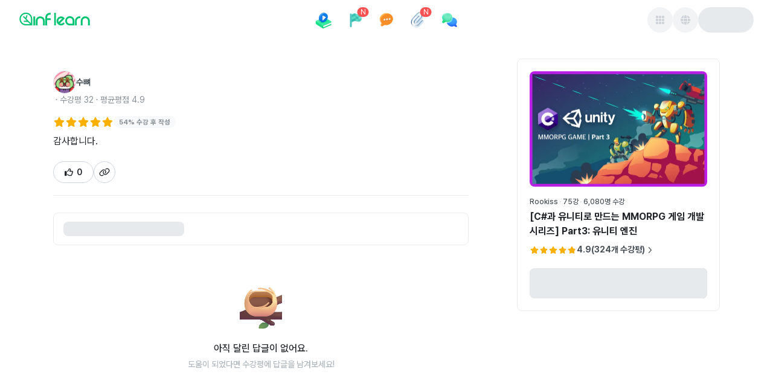

--- FILE ---
content_type: text/html; charset=utf-8
request_url: https://www.inflearn.com/community/reviews/148898
body_size: 29782
content:
<!DOCTYPE html><html data-mode="ssr" lang="ko"><script>window.env="production"</script><head><title>수뼈님의 생생한 수강평, [C#과 유니티로 만드는 MMORPG 게임 개발 시리... - 인프런 | 수강평</title><meta name="description" content="감사합니다."/><meta name="viewport" content="width=device-width, initial-scale=1"/><meta name="robots" content="index, follow, max-image-preview:large"/><meta charSet="utf-8"/><link rel="canonical" href="https://www.inflearn.com/community/reviews/148898"/><meta property="og:url" content="https://www.inflearn.com/community/reviews/148898"/><meta property="og:type" content="website"/><meta property="og:title" content="수뼈님의 생생한 수강평, [C#과 유니티로 만드는 MMORPG 게임 개발 시리... - 인프런 | 수강평"/><meta property="og:description" content="감사합니다."/><meta property="og:image" content="https://cdn.inflearn.com/api/v1/og/review/148898?lang=ko&amp;updatedAt=1718055865772"/><meta property="og:image:width" content="1200"/><meta property="og:image:height" content="630"/><meta property="og:image:secure_url" content="https://cdn.inflearn.com/api/v1/og/review/148898?lang=ko&amp;updatedAt=1718055865772"/><meta property="og:site_name" content="인프런"/><meta property="og:locale" content="ko_KR"/><meta name="twitter:card" content="summary_large_image"/><meta name="twitter:title" content="수뼈님의 생생한 수강평, [C#과 유니티로 만드는 MMORPG 게임 개발 시리... - 인프런 | 수강평"/><meta name="twitter:description" content="감사합니다."/><meta name="twitter:image" content="https://cdn.inflearn.com/api/v1/og/review/148898?lang=ko&amp;updatedAt=1718055865772"/><meta name="twitter:url" content="https://www.inflearn.com/community/reviews/148898"/><meta name="twitter:site" content="@inflearn"/><meta name="twitter:creator" content="@inflearn"/><meta itemProp="name" content="수뼈님의 생생한 수강평, [C#과 유니티로 만드는 MMORPG 게임 개발 시리... - 인프런 | 수강평"/><meta itemProp="description" content="감사합니다."/><meta itemProp="image" content="https://cdn.inflearn.com/api/v1/og/review/148898?lang=ko&amp;updatedAt=1718055865772"/><link rel="icon" href="https://cdn.inflearn.com/dist/favicon.ico"/><link rel="icon" type="image/png" sizes="512x512" href="https://cdn.inflearn.com/dist/icon-512x512.png"/><link rel="apple-touch-icon" sizes="512x512" href="https://cdn.inflearn.com/dist/icon-512x512.png"/><link rel="icon" type="image/png" sizes="192x192" href="https://cdn.inflearn.com/dist/icon-192x192.png"/><link rel="apple-touch-icon" sizes="192x192" href="https://cdn.inflearn.com/dist/icon-192x192.png"/><link rel="icon" type="image/png" sizes="128x128" href="https://cdn.inflearn.com/dist/icon-128x128.png"/><link rel="apple-touch-icon" sizes="128x128" href="https://cdn.inflearn.com/dist/icon-128x128.png"/><link rel="shortcut icon" href="https://cdn.inflearn.com/dist/favicon.ico"/><script type="application/ld+json">{
  &quot;@context&quot;: &quot;https://schema.org&quot;,
  &quot;@type&quot;: &quot;Review&quot;,
  &quot;itemReviewed&quot;: {
    &quot;@type&quot;: &quot;Course&quot;,
    &quot;name&quot;: &quot;[C#과 유니티로 만드는 MMORPG 게임 개발 시리즈] Part3: 유니티 엔진&quot;,
    &quot;image&quot;: &quot;https://cdn.inflearn.com/public/courses/324817/course_cover/b4a8c062-588e-4cd8-b662-f544dfb76882/rookiss-rpg-3.jpg&quot;,
    &quot;description&quot;: &quot;유니티 엔진 사용법 및 제공하는 기능들에 대해 알아보고,\n그것을 효율적으로 관리하는 방법을 배우는 강의입니다.&quot;,
    &quot;provider&quot;: {
      &quot;@type&quot;: &quot;Organization&quot;,
      &quot;name&quot;: &quot;Inflearn&quot;,
      &quot;sameAs&quot;: &quot;https://www.inflearn.com&quot;
    },
    &quot;offers&quot;: [
      {
        &quot;@type&quot;: &quot;Offer&quot;,
        &quot;price&quot;: 88000,
        &quot;priceCurrency&quot;: &quot;KRW&quot;,
        &quot;url&quot;: &quot;https://www.inflearn.com/course/mmorpg-유니티&quot;,
        &quot;category&quot;: &quot;Paid&quot;
      }
    ],
    &quot;hasCourseInstance&quot;: [
      {
        &quot;@type&quot;: &quot;CourseInstance&quot;,
        &quot;name&quot;: &quot;OT&quot;,
        &quot;courseMode&quot;: &quot;Online&quot;,
        &quot;courseWorkload&quot;: &quot;PT3M&quot;
      },
      {
        &quot;@type&quot;: &quot;CourseInstance&quot;,
        &quot;name&quot;: &quot;Preferences&quot;,
        &quot;courseMode&quot;: &quot;Online&quot;,
        &quot;courseWorkload&quot;: &quot;PT13M&quot;
      },
      {
        &quot;@type&quot;: &quot;CourseInstance&quot;,
        &quot;name&quot;: &quot;Introduction to editor&quot;,
        &quot;courseMode&quot;: &quot;Online&quot;,
        &quot;courseWorkload&quot;: &quot;PT16M&quot;
      },
      {
        &quot;@type&quot;: &quot;CourseInstance&quot;,
        &quot;name&quot;: &quot;Play&quot;,
        &quot;courseMode&quot;: &quot;Online&quot;,
        &quot;courseWorkload&quot;: &quot;PT5M&quot;
      },
      {
        &quot;@type&quot;: &quot;CourseInstance&quot;,
        &quot;name&quot;: &quot;Component pattern&quot;,
        &quot;courseMode&quot;: &quot;Online&quot;,
        &quot;courseWorkload&quot;: &quot;PT18M&quot;
      },
      {
        &quot;@type&quot;: &quot;CourseInstance&quot;,
        &quot;name&quot;: &quot;Create a manager&quot;,
        &quot;courseMode&quot;: &quot;Online&quot;,
        &quot;courseWorkload&quot;: &quot;PT12M&quot;
      },
      {
        &quot;@type&quot;: &quot;CourseInstance&quot;,
        &quot;name&quot;: &quot;Singleton pattern&quot;,
        &quot;courseMode&quot;: &quot;Online&quot;,
        &quot;courseWorkload&quot;: &quot;PT19M&quot;
      },
      {
        &quot;@type&quot;: &quot;CourseInstance&quot;,
        &quot;name&quot;: &quot;섹션 2 퀴즈&quot;,
        &quot;courseMode&quot;: &quot;Online&quot;,
        &quot;courseWorkload&quot;: &quot;PT&quot;
      },
      {
        &quot;@type&quot;: &quot;CourseInstance&quot;,
        &quot;name&quot;: &quot;[Supplement] Asset related&quot;,
        &quot;courseMode&quot;: &quot;Online&quot;,
        &quot;courseWorkload&quot;: &quot;PT3M&quot;
      },
      {
        &quot;@type&quot;: &quot;CourseInstance&quot;,
        &quot;name&quot;: &quot;Player Settings&quot;,
        &quot;courseMode&quot;: &quot;Online&quot;,
        &quot;courseWorkload&quot;: &quot;PT19M&quot;
      },
      {
        &quot;@type&quot;: &quot;CourseInstance&quot;,
        &quot;name&quot;: &quot;Position&quot;,
        &quot;courseMode&quot;: &quot;Online&quot;,
        &quot;courseWorkload&quot;: &quot;PT20M&quot;
      },
      {
        &quot;@type&quot;: &quot;CourseInstance&quot;,
        &quot;name&quot;: &quot;Vector3&quot;,
        &quot;courseMode&quot;: &quot;Online&quot;,
        &quot;courseWorkload&quot;: &quot;PT22M&quot;
      },
      {
        &quot;@type&quot;: &quot;CourseInstance&quot;,
        &quot;name&quot;: &quot;Rotation&quot;,
        &quot;courseMode&quot;: &quot;Online&quot;,
        &quot;courseWorkload&quot;: &quot;PT23M&quot;
      },
      {
        &quot;@type&quot;: &quot;CourseInstance&quot;,
        &quot;name&quot;: &quot;Input Manager&quot;,
        &quot;courseMode&quot;: &quot;Online&quot;,
        &quot;courseWorkload&quot;: &quot;PT10M&quot;
      },
      {
        &quot;@type&quot;: &quot;CourseInstance&quot;,
        &quot;name&quot;: &quot;섹션 3 퀴즈&quot;,
        &quot;courseMode&quot;: &quot;Online&quot;,
        &quot;courseWorkload&quot;: &quot;PT&quot;
      },
      {
        &quot;@type&quot;: &quot;CourseInstance&quot;,
        &quot;name&quot;: &quot;Prefab #1&quot;,
        &quot;courseMode&quot;: &quot;Online&quot;,
        &quot;courseWorkload&quot;: &quot;PT14M&quot;
      },
      {
        &quot;@type&quot;: &quot;CourseInstance&quot;,
        &quot;name&quot;: &quot;Prefab #2&quot;,
        &quot;courseMode&quot;: &quot;Online&quot;,
        &quot;courseWorkload&quot;: &quot;PT10M&quot;
      },
      {
        &quot;@type&quot;: &quot;CourseInstance&quot;,
        &quot;name&quot;: &quot;Resource Manager&quot;,
        &quot;courseMode&quot;: &quot;Online&quot;,
        &quot;courseWorkload&quot;: &quot;PT14M&quot;
      },
      {
        &quot;@type&quot;: &quot;CourseInstance&quot;,
        &quot;name&quot;: &quot;Organize Folders&quot;,
        &quot;courseMode&quot;: &quot;Online&quot;,
        &quot;courseWorkload&quot;: &quot;PT10M&quot;
      },
      {
        &quot;@type&quot;: &quot;CourseInstance&quot;,
        &quot;name&quot;: &quot;섹션 4 퀴즈&quot;,
        &quot;courseMode&quot;: &quot;Online&quot;,
        &quot;courseWorkload&quot;: &quot;PT&quot;
      },
      {
        &quot;@type&quot;: &quot;CourseInstance&quot;,
        &quot;name&quot;: &quot;Collider&quot;,
        &quot;courseMode&quot;: &quot;Online&quot;,
        &quot;courseWorkload&quot;: &quot;PT10M&quot;
      },
      {
        &quot;@type&quot;: &quot;CourseInstance&quot;,
        &quot;name&quot;: &quot;Collision&quot;,
        &quot;courseMode&quot;: &quot;Online&quot;,
        &quot;courseWorkload&quot;: &quot;PT11M&quot;
      },
      {
        &quot;@type&quot;: &quot;CourseInstance&quot;,
        &quot;name&quot;: &quot;Trigger&quot;,
        &quot;courseMode&quot;: &quot;Online&quot;,
        &quot;courseWorkload&quot;: &quot;PT13M&quot;
      },
      {
        &quot;@type&quot;: &quot;CourseInstance&quot;,
        &quot;name&quot;: &quot;Raycasting #1&quot;,
        &quot;courseMode&quot;: &quot;Online&quot;,
        &quot;courseWorkload&quot;: &quot;PT18M&quot;
      },
      {
        &quot;@type&quot;: &quot;CourseInstance&quot;,
        &quot;name&quot;: &quot;The concept of projection&quot;,
        &quot;courseMode&quot;: &quot;Online&quot;,
        &quot;courseWorkload&quot;: &quot;PT11M&quot;
      },
      {
        &quot;@type&quot;: &quot;CourseInstance&quot;,
        &quot;name&quot;: &quot;Raycasting #2&quot;,
        &quot;courseMode&quot;: &quot;Online&quot;,
        &quot;courseWorkload&quot;: &quot;PT11M&quot;
      },
      {
        &quot;@type&quot;: &quot;CourseInstance&quot;,
        &quot;name&quot;: &quot;LayerMask&quot;,
        &quot;courseMode&quot;: &quot;Online&quot;,
        &quot;courseWorkload&quot;: &quot;PT16M&quot;
      },
      {
        &quot;@type&quot;: &quot;CourseInstance&quot;,
        &quot;name&quot;: &quot;섹션 5 퀴즈&quot;,
        &quot;courseMode&quot;: &quot;Online&quot;,
        &quot;courseWorkload&quot;: &quot;PT&quot;
      },
      {
        &quot;@type&quot;: &quot;CourseInstance&quot;,
        &quot;name&quot;: &quot;Camera #1&quot;,
        &quot;courseMode&quot;: &quot;Online&quot;,
        &quot;courseWorkload&quot;: &quot;PT19M&quot;
      },
      {
        &quot;@type&quot;: &quot;CourseInstance&quot;,
        &quot;name&quot;: &quot;Camera #2&quot;,
        &quot;courseMode&quot;: &quot;Online&quot;,
        &quot;courseWorkload&quot;: &quot;PT15M&quot;
      },
      {
        &quot;@type&quot;: &quot;CourseInstance&quot;,
        &quot;name&quot;: &quot;Camera #3&quot;,
        &quot;courseMode&quot;: &quot;Online&quot;,
        &quot;courseWorkload&quot;: &quot;PT8M&quot;
      },
      {
        &quot;@type&quot;: &quot;CourseInstance&quot;,
        &quot;name&quot;: &quot;섹션 6 퀴즈&quot;,
        &quot;courseMode&quot;: &quot;Online&quot;,
        &quot;courseWorkload&quot;: &quot;PT&quot;
      },
      {
        &quot;@type&quot;: &quot;CourseInstance&quot;,
        &quot;name&quot;: &quot;Animation Basics&quot;,
        &quot;courseMode&quot;: &quot;Online&quot;,
        &quot;courseWorkload&quot;: &quot;PT16M&quot;
      },
      {
        &quot;@type&quot;: &quot;CourseInstance&quot;,
        &quot;name&quot;: &quot;Animation Blending&quot;,
        &quot;courseMode&quot;: &quot;Online&quot;,
        &quot;courseWorkload&quot;: &quot;PT10M&quot;
      },
      {
        &quot;@type&quot;: &quot;CourseInstance&quot;,
        &quot;name&quot;: &quot;State pattern&quot;,
        &quot;courseMode&quot;: &quot;Online&quot;,
        &quot;courseWorkload&quot;: &quot;PT13M&quot;
      },
      {
        &quot;@type&quot;: &quot;CourseInstance&quot;,
        &quot;name&quot;: &quot;State Machine #1&quot;,
        &quot;courseMode&quot;: &quot;Online&quot;,
        &quot;courseWorkload&quot;: &quot;PT12M&quot;
      },
      {
        &quot;@type&quot;: &quot;CourseInstance&quot;,
        &quot;name&quot;: &quot;State Machine #2&quot;,
        &quot;courseMode&quot;: &quot;Online&quot;,
        &quot;courseWorkload&quot;: &quot;PT11M&quot;
      },
      {
        &quot;@type&quot;: &quot;CourseInstance&quot;,
        &quot;name&quot;: &quot;KeyFrame Animation&quot;,
        &quot;courseMode&quot;: &quot;Online&quot;,
        &quot;courseWorkload&quot;: &quot;PT15M&quot;
      },
      {
        &quot;@type&quot;: &quot;CourseInstance&quot;,
        &quot;name&quot;: &quot;Animation Event&quot;,
        &quot;courseMode&quot;: &quot;Online&quot;,
        &quot;courseWorkload&quot;: &quot;PT15M&quot;
      },
      {
        &quot;@type&quot;: &quot;CourseInstance&quot;,
        &quot;name&quot;: &quot;섹션 7 퀴즈&quot;,
        &quot;courseMode&quot;: &quot;Online&quot;,
        &quot;courseWorkload&quot;: &quot;PT&quot;
      },
      {
        &quot;@type&quot;: &quot;CourseInstance&quot;,
        &quot;name&quot;: &quot;UI Basics&quot;,
        &quot;courseMode&quot;: &quot;Online&quot;,
        &quot;courseWorkload&quot;: &quot;PT11M&quot;
      },
      {
        &quot;@type&quot;: &quot;CourseInstance&quot;,
        &quot;name&quot;: &quot;Rect Transform&quot;,
        &quot;courseMode&quot;: &quot;Online&quot;,
        &quot;courseWorkload&quot;: &quot;PT11M&quot;
      },
      {
        &quot;@type&quot;: &quot;CourseInstance&quot;,
        &quot;name&quot;: &quot;Button Event&quot;,
        &quot;courseMode&quot;: &quot;Online&quot;,
        &quot;courseWorkload&quot;: &quot;PT22M&quot;
      },
      {
        &quot;@type&quot;: &quot;CourseInstance&quot;,
        &quot;name&quot;: &quot;UI Automation #1&quot;,
        &quot;courseMode&quot;: &quot;Online&quot;,
        &quot;courseWorkload&quot;: &quot;PT20M&quot;
      },
      {
        &quot;@type&quot;: &quot;CourseInstance&quot;,
        &quot;name&quot;: &quot;UI Automation #2&quot;,
        &quot;courseMode&quot;: &quot;Online&quot;,
        &quot;courseWorkload&quot;: &quot;PT15M&quot;
      },
      {
        &quot;@type&quot;: &quot;CourseInstance&quot;,
        &quot;name&quot;: &quot;UI Automation #3&quot;,
        &quot;courseMode&quot;: &quot;Online&quot;,
        &quot;courseWorkload&quot;: &quot;PT16M&quot;
      },
      {
        &quot;@type&quot;: &quot;CourseInstance&quot;,
        &quot;name&quot;: &quot;UI Automation #4&quot;,
        &quot;courseMode&quot;: &quot;Online&quot;,
        &quot;courseWorkload&quot;: &quot;PT16M&quot;
      },
      {
        &quot;@type&quot;: &quot;CourseInstance&quot;,
        &quot;name&quot;: &quot;UI Manager #1&quot;,
        &quot;courseMode&quot;: &quot;Online&quot;,
        &quot;courseWorkload&quot;: &quot;PT19M&quot;
      },
      {
        &quot;@type&quot;: &quot;CourseInstance&quot;,
        &quot;name&quot;: &quot;UI Manager #2&quot;,
        &quot;courseMode&quot;: &quot;Online&quot;,
        &quot;courseWorkload&quot;: &quot;PT17M&quot;
      },
      {
        &quot;@type&quot;: &quot;CourseInstance&quot;,
        &quot;name&quot;: &quot;Inventory Practice #1&quot;,
        &quot;courseMode&quot;: &quot;Online&quot;,
        &quot;courseWorkload&quot;: &quot;PT19M&quot;
      },
      {
        &quot;@type&quot;: &quot;CourseInstance&quot;,
        &quot;name&quot;: &quot;Inventory Practice #2&quot;,
        &quot;courseMode&quot;: &quot;Online&quot;,
        &quot;courseWorkload&quot;: &quot;PT20M&quot;
      },
      {
        &quot;@type&quot;: &quot;CourseInstance&quot;,
        &quot;name&quot;: &quot;Code Cleanup&quot;,
        &quot;courseMode&quot;: &quot;Online&quot;,
        &quot;courseWorkload&quot;: &quot;PT13M&quot;
      },
      {
        &quot;@type&quot;: &quot;CourseInstance&quot;,
        &quot;name&quot;: &quot;섹션 8 퀴즈&quot;,
        &quot;courseMode&quot;: &quot;Online&quot;,
        &quot;courseWorkload&quot;: &quot;PT&quot;
      },
      {
        &quot;@type&quot;: &quot;CourseInstance&quot;,
        &quot;name&quot;: &quot;Scene Manager #1&quot;,
        &quot;courseMode&quot;: &quot;Online&quot;,
        &quot;courseWorkload&quot;: &quot;PT17M&quot;
      },
      {
        &quot;@type&quot;: &quot;CourseInstance&quot;,
        &quot;name&quot;: &quot;Scene Manager #2&quot;,
        &quot;courseMode&quot;: &quot;Online&quot;,
        &quot;courseWorkload&quot;: &quot;PT12M&quot;
      },
      {
        &quot;@type&quot;: &quot;CourseInstance&quot;,
        &quot;name&quot;: &quot;Sound Manager #1&quot;,
        &quot;courseMode&quot;: &quot;Online&quot;,
        &quot;courseWorkload&quot;: &quot;PT15M&quot;
      },
      {
        &quot;@type&quot;: &quot;CourseInstance&quot;,
        &quot;name&quot;: &quot;Sound Manager #2&quot;,
        &quot;courseMode&quot;: &quot;Online&quot;,
        &quot;courseWorkload&quot;: &quot;PT15M&quot;
      },
      {
        &quot;@type&quot;: &quot;CourseInstance&quot;,
        &quot;name&quot;: &quot;Sound Manager #3&quot;,
        &quot;courseMode&quot;: &quot;Online&quot;,
        &quot;courseWorkload&quot;: &quot;PT13M&quot;
      },
      {
        &quot;@type&quot;: &quot;CourseInstance&quot;,
        &quot;name&quot;: &quot;Sound Manager #4&quot;,
        &quot;courseMode&quot;: &quot;Online&quot;,
        &quot;courseWorkload&quot;: &quot;PT15M&quot;
      },
      {
        &quot;@type&quot;: &quot;CourseInstance&quot;,
        &quot;name&quot;: &quot;섹션 10 퀴즈&quot;,
        &quot;courseMode&quot;: &quot;Online&quot;,
        &quot;courseWorkload&quot;: &quot;PT&quot;
      },
      {
        &quot;@type&quot;: &quot;CourseInstance&quot;,
        &quot;name&quot;: &quot;Pool Manager #1&quot;,
        &quot;courseMode&quot;: &quot;Online&quot;,
        &quot;courseWorkload&quot;: &quot;PT20M&quot;
      },
      {
        &quot;@type&quot;: &quot;CourseInstance&quot;,
        &quot;name&quot;: &quot;Pool Manager #2&quot;,
        &quot;courseMode&quot;: &quot;Online&quot;,
        &quot;courseWorkload&quot;: &quot;PT17M&quot;
      },
      {
        &quot;@type&quot;: &quot;CourseInstance&quot;,
        &quot;name&quot;: &quot;Pool Manager #3&quot;,
        &quot;courseMode&quot;: &quot;Online&quot;,
        &quot;courseWorkload&quot;: &quot;PT15M&quot;
      },
      {
        &quot;@type&quot;: &quot;CourseInstance&quot;,
        &quot;name&quot;: &quot;섹션 11 퀴즈&quot;,
        &quot;courseMode&quot;: &quot;Online&quot;,
        &quot;courseWorkload&quot;: &quot;PT&quot;
      },
      {
        &quot;@type&quot;: &quot;CourseInstance&quot;,
        &quot;name&quot;: &quot;Coroutine #1&quot;,
        &quot;courseMode&quot;: &quot;Online&quot;,
        &quot;courseWorkload&quot;: &quot;PT13M&quot;
      },
      {
        &quot;@type&quot;: &quot;CourseInstance&quot;,
        &quot;name&quot;: &quot;Coroutine #2&quot;,
        &quot;courseMode&quot;: &quot;Online&quot;,
        &quot;courseWorkload&quot;: &quot;PT13M&quot;
      },
      {
        &quot;@type&quot;: &quot;CourseInstance&quot;,
        &quot;name&quot;: &quot;Data Manager #1&quot;,
        &quot;courseMode&quot;: &quot;Online&quot;,
        &quot;courseWorkload&quot;: &quot;PT19M&quot;
      },
      {
        &quot;@type&quot;: &quot;CourseInstance&quot;,
        &quot;name&quot;: &quot;Data Manager #2&quot;,
        &quot;courseMode&quot;: &quot;Online&quot;,
        &quot;courseWorkload&quot;: &quot;PT17M&quot;
      },
      {
        &quot;@type&quot;: &quot;CourseInstance&quot;,
        &quot;name&quot;: &quot;Environment settings&quot;,
        &quot;courseMode&quot;: &quot;Online&quot;,
        &quot;courseWorkload&quot;: &quot;PT24M&quot;
      },
      {
        &quot;@type&quot;: &quot;CourseInstance&quot;,
        &quot;name&quot;: &quot;movement&quot;,
        &quot;courseMode&quot;: &quot;Online&quot;,
        &quot;courseWorkload&quot;: &quot;PT24M&quot;
      },
      {
        &quot;@type&quot;: &quot;CourseInstance&quot;,
        &quot;name&quot;: &quot;Stats&quot;,
        &quot;courseMode&quot;: &quot;Online&quot;,
        &quot;courseWorkload&quot;: &quot;PT24M&quot;
      },
      {
        &quot;@type&quot;: &quot;CourseInstance&quot;,
        &quot;name&quot;: &quot;Mouse Cursor&quot;,
        &quot;courseMode&quot;: &quot;Online&quot;,
        &quot;courseWorkload&quot;: &quot;PT16M&quot;
      },
      {
        &quot;@type&quot;: &quot;CourseInstance&quot;,
        &quot;name&quot;: &quot;Targeting lock-on&quot;,
        &quot;courseMode&quot;: &quot;Online&quot;,
        &quot;courseWorkload&quot;: &quot;PT15M&quot;
      },
      {
        &quot;@type&quot;: &quot;CourseInstance&quot;,
        &quot;name&quot;: &quot;Attack #1&quot;,
        &quot;courseMode&quot;: &quot;Online&quot;,
        &quot;courseWorkload&quot;: &quot;PT21M&quot;
      },
      {
        &quot;@type&quot;: &quot;CourseInstance&quot;,
        &quot;name&quot;: &quot;Attack #2&quot;,
        &quot;courseMode&quot;: &quot;Online&quot;,
        &quot;courseWorkload&quot;: &quot;PT22M&quot;
      },
      {
        &quot;@type&quot;: &quot;CourseInstance&quot;,
        &quot;name&quot;: &quot;Stamina Gauge #1&quot;,
        &quot;courseMode&quot;: &quot;Online&quot;,
        &quot;courseWorkload&quot;: &quot;PT17M&quot;
      },
      {
        &quot;@type&quot;: &quot;CourseInstance&quot;,
        &quot;name&quot;: &quot;Stamina Gauge #2&quot;,
        &quot;courseMode&quot;: &quot;Online&quot;,
        &quot;courseWorkload&quot;: &quot;PT16M&quot;
      },
      {
        &quot;@type&quot;: &quot;CourseInstance&quot;,
        &quot;name&quot;: &quot;Monster AI #1&quot;,
        &quot;courseMode&quot;: &quot;Online&quot;,
        &quot;courseWorkload&quot;: &quot;PT15M&quot;
      },
      {
        &quot;@type&quot;: &quot;CourseInstance&quot;,
        &quot;name&quot;: &quot;Monster AI #2&quot;,
        &quot;courseMode&quot;: &quot;Online&quot;,
        &quot;courseWorkload&quot;: &quot;PT16M&quot;
      },
      {
        &quot;@type&quot;: &quot;CourseInstance&quot;,
        &quot;name&quot;: &quot;Destroy #1&quot;,
        &quot;courseMode&quot;: &quot;Online&quot;,
        &quot;courseWorkload&quot;: &quot;PT18M&quot;
      },
      {
        &quot;@type&quot;: &quot;CourseInstance&quot;,
        &quot;name&quot;: &quot;Destroy #2&quot;,
        &quot;courseMode&quot;: &quot;Online&quot;,
        &quot;courseWorkload&quot;: &quot;PT19M&quot;
      },
      {
        &quot;@type&quot;: &quot;CourseInstance&quot;,
        &quot;name&quot;: &quot;Level up&quot;,
        &quot;courseMode&quot;: &quot;Online&quot;,
        &quot;courseWorkload&quot;: &quot;PT27M&quot;
      },
      {
        &quot;@type&quot;: &quot;CourseInstance&quot;,
        &quot;name&quot;: &quot;Automatic monster generation&quot;,
        &quot;courseMode&quot;: &quot;Online&quot;,
        &quot;courseWorkload&quot;: &quot;PT21M&quot;
      },
      {
        &quot;@type&quot;: &quot;CourseInstance&quot;,
        &quot;name&quot;: &quot;finish&quot;,
        &quot;courseMode&quot;: &quot;Online&quot;,
        &quot;courseWorkload&quot;: &quot;PT6M&quot;
      },
      {
        &quot;@type&quot;: &quot;CourseInstance&quot;,
        &quot;name&quot;: &quot;섹션 14 퀴즈&quot;,
        &quot;courseMode&quot;: &quot;Online&quot;,
        &quot;courseWorkload&quot;: &quot;PT&quot;
      }
    ]
  },
  &quot;reviewRating&quot;: {
    &quot;@type&quot;: &quot;Rating&quot;,
    &quot;ratingValue&quot;: 5,
    &quot;bestRating&quot;: &quot;5&quot;,
    &quot;worstRating&quot;: &quot;1&quot;
  },
  &quot;author&quot;: {
    &quot;@type&quot;: &quot;Person&quot;,
    &quot;name&quot;: &quot;수뼈&quot;,
    &quot;url&quot;: &quot;https://www.inflearn.com/users/669894/@rhddbdyd&quot;
  },
  &quot;datePublished&quot;: &quot;2024-06-10T21:44:25.772Z&quot;,
  &quot;dateModified&quot;: &quot;2024-06-10T21:44:25.772Z&quot;,
  &quot;reviewBody&quot;: &quot;감사합니다.&quot;,
  &quot;publisher&quot;: {
    &quot;@type&quot;: &quot;Organization&quot;,
    &quot;name&quot;: &quot;Inflearn&quot;,
    &quot;sameAs&quot;: &quot;https://www.inflearn.com&quot;
  }
}</script><meta name="next-head-count" content="35"/><link rel="preload" href="https://cdn.inflearn.com/root/community/_next/static/css/8d8fe9004357e876.css" as="style" crossorigin="anonymous"/><link rel="stylesheet" href="https://cdn.inflearn.com/root/community/_next/static/css/8d8fe9004357e876.css" crossorigin="anonymous" data-n-g=""/><noscript data-n-css=""></noscript><script defer="" crossorigin="anonymous" nomodule="" src="https://cdn.inflearn.com/root/community/_next/static/chunks/polyfills-42372ed130431b0a.js"></script><script src="https://cdn.inflearn.com/root/community/_next/static/chunks/webpack-e419281e1f0a4a6c.js" defer="" crossorigin="anonymous"></script><script src="https://cdn.inflearn.com/root/community/_next/static/chunks/main-81475c7b416aba50.js" defer="" crossorigin="anonymous"></script><script src="https://cdn.inflearn.com/root/community/_next/static/chunks/pages/_app-82f990141fb52117.js" defer="" crossorigin="anonymous"></script><script src="https://cdn.inflearn.com/root/community/_next/static/chunks/9cbd85f4-fe326b9de49d5c0f.js" defer="" crossorigin="anonymous"></script><script src="https://cdn.inflearn.com/root/community/_next/static/chunks/3200a7ee-140af718bd09b9e7.js" defer="" crossorigin="anonymous"></script><script src="https://cdn.inflearn.com/root/community/_next/static/chunks/87abde19-15b2f0b43b5dffef.js" defer="" crossorigin="anonymous"></script><script src="https://cdn.inflearn.com/root/community/_next/static/chunks/bc983432-d775977a8b8d4adf.js" defer="" crossorigin="anonymous"></script><script src="https://cdn.inflearn.com/root/community/_next/static/chunks/dd3a47cf-5dc5f470a0f1c256.js" defer="" crossorigin="anonymous"></script><script src="https://cdn.inflearn.com/root/community/_next/static/chunks/6670-87618866eb1fe905.js" defer="" crossorigin="anonymous"></script><script src="https://cdn.inflearn.com/root/community/_next/static/chunks/5598-62c9d8b69d535b37.js" defer="" crossorigin="anonymous"></script><script src="https://cdn.inflearn.com/root/community/_next/static/chunks/5240-970fb3c725f8d15c.js" defer="" crossorigin="anonymous"></script><script src="https://cdn.inflearn.com/root/community/_next/static/chunks/3380-04f8093395a53625.js" defer="" crossorigin="anonymous"></script><script src="https://cdn.inflearn.com/root/community/_next/static/chunks/7255-719654d36b1920a9.js" defer="" crossorigin="anonymous"></script><script src="https://cdn.inflearn.com/root/community/_next/static/chunks/8215-48a933ee2fd62a0c.js" defer="" crossorigin="anonymous"></script><script src="https://cdn.inflearn.com/root/community/_next/static/chunks/4634-0c943a03d9492e04.js" defer="" crossorigin="anonymous"></script><script src="https://cdn.inflearn.com/root/community/_next/static/chunks/pages/community/reviews/%5Bid%5D-f61eaa97796c6083.js" defer="" crossorigin="anonymous"></script><script src="https://cdn.inflearn.com/root/community/_next/static/inflearn-community-fe-de1bb5f-1766370869670/_buildManifest.js" defer="" crossorigin="anonymous"></script><script src="https://cdn.inflearn.com/root/community/_next/static/inflearn-community-fe-de1bb5f-1766370869670/_ssgManifest.js" defer="" crossorigin="anonymous"></script><style data-emotion="mantine-global animation-ey4i91">@-webkit-keyframes animation-ey4i91{from{box-shadow:0 0 0.03125rem 0 #fa5252;opacity:0.6;}to{box-shadow:0 0 0.03125rem 0.275rem #fa5252;opacity:0;}}@keyframes animation-ey4i91{from{box-shadow:0 0 0.03125rem 0 #fa5252;opacity:0.6;}to{box-shadow:0 0 0.03125rem 0.275rem #fa5252;opacity:0;}}</style><style data-emotion="mantine-global animation-151xhna">@-webkit-keyframes animation-151xhna{from,to{opacity:0.4;}50%{opacity:1;}}@keyframes animation-151xhna{from,to{opacity:0.4;}50%{opacity:1;}}</style><style data-emotion="mantine 1kl2k9z 1jggmkl d8k4uu 1kpip7j 1yfpowj 1ju3f2o v8vtrj 1avyp1d hlfgez 1p8e77e 12si8s3 96oush 1r66fy8 r6cole 1nbhek 1a7ipjp 1ru0l9l 1f4n01d a7bcm 1iy1vj3 804x1s jo24o3 16xbrms 1ktymhw 79107f 1l5m71o t2cr1z 3c0tfn bp5i58 9rx0rd 1q4x896 fsaq30 1b582zl 1yjkc96 1ryt1ht 19ok7fu k7c4r8 1aqfsj1 1xkg0b8 18l6s08 1l47z8p z25kyd 3qdwx9 1qj7haw 1jlwn9k 1acmu3q 1pafro8 1kzvwqj 824czz 2ijzyu 1w58mpz 1qubyp9 1byi63v 17zzblz eti7u4 vqoiw6 dsiz2 1wmfrhg 1qekxww ecg8p8 tsx071 1wj2xb bvjm6c xvlilt 1rbo3le 10b9srq dckfte 6jgcre 1uuuflr 2us7l8 ia4qn zepzfe 12u8ia7 h27u6u bh0alo pki03f r7lr8e juqmfa 1frj0ni zrgf0v rvd3f4 180z7bb ta3i89 1sflkqa 8gpd30 1ovacl7 5fis3q">.mantine-1kl2k9z{display:-webkit-box;display:-webkit-flex;display:-ms-flexbox;display:flex;-webkit-flex-direction:column;-ms-flex-direction:column;flex-direction:column;-webkit-align-items:center;-webkit-box-align:center;-ms-flex-align:center;align-items:center;-webkit-box-pack:start;-ms-flex-pack:start;-webkit-justify-content:flex-start;justify-content:flex-start;gap:0rem;width:100%;}.mantine-1jggmkl{display:-webkit-box;display:-webkit-flex;display:-ms-flexbox;display:flex;}.mantine-d8k4uu{box-sizing:border-box;display:-webkit-box;display:-webkit-flex;display:-ms-flexbox;display:flex;-webkit-flex-direction:row;-ms-flex-direction:row;flex-direction:row;-webkit-align-items:center;-webkit-box-align:center;-ms-flex-align:center;align-items:center;-webkit-box-flex-wrap:wrap;-webkit-flex-wrap:wrap;-ms-flex-wrap:wrap;flex-wrap:wrap;-webkit-box-pack:start;-ms-flex-pack:start;-webkit-justify-content:flex-start;justify-content:flex-start;gap:0rem;}.mantine-d8k4uu>*{box-sizing:border-box;-webkit-box-flex:0;-webkit-flex-grow:0;-ms-flex-positive:0;flex-grow:0;}.mantine-1kpip7j{display:-webkit-box;display:-webkit-flex;display:-ms-flexbox;display:flex;-webkit-flex-direction:column;-ms-flex-direction:column;flex-direction:column;-webkit-align-items:center;-webkit-box-align:center;-ms-flex-align:center;align-items:center;-webkit-box-pack:start;-ms-flex-pack:start;-webkit-justify-content:start;justify-content:start;gap:1rem;width:100%;}.mantine-1yfpowj{box-sizing:border-box;display:-webkit-box;display:-webkit-flex;display:-ms-flexbox;display:flex;-webkit-flex-direction:row;-ms-flex-direction:row;flex-direction:row;-webkit-align-items:center;-webkit-box-align:center;-ms-flex-align:center;align-items:center;-webkit-box-flex-wrap:nowrap;-webkit-flex-wrap:nowrap;-ms-flex-wrap:nowrap;flex-wrap:nowrap;-webkit-box-pack:justify;-webkit-justify-content:space-between;justify-content:space-between;gap:0rem;width:100%;height:4.0625rem;}.mantine-1yfpowj>*{box-sizing:border-box;-webkit-box-flex:0;-webkit-flex-grow:0;-ms-flex-positive:0;flex-grow:0;}.mantine-1ju3f2o{box-sizing:border-box;display:-webkit-box;display:-webkit-flex;display:-ms-flexbox;display:flex;-webkit-flex-direction:row;-ms-flex-direction:row;flex-direction:row;-webkit-align-items:center;-webkit-box-align:center;-ms-flex-align:center;align-items:center;-webkit-box-flex-wrap:wrap;-webkit-flex-wrap:wrap;-ms-flex-wrap:wrap;flex-wrap:wrap;-webkit-box-pack:start;-ms-flex-pack:start;-webkit-justify-content:flex-start;justify-content:flex-start;gap:0rem;margin-top:-0.25rem;width:17.8125rem;}.mantine-1ju3f2o>*{box-sizing:border-box;-webkit-box-flex:0;-webkit-flex-grow:0;-ms-flex-positive:0;flex-grow:0;}.mantine-v8vtrj{font-family:Pretendard,-apple-system,BlinkMacSystemFont,system-ui,Roboto,"Helvetica Neue","Segoe UI","Apple SD Gothic Neo","Noto Sans KR","Malgun Gothic","Apple Color Emoji","Segoe UI Emoji","Segoe UI Symbol",sans-serif;-webkit-tap-highlight-color:transparent;color:inherit;font-size:inherit;line-height:1.5;-webkit-text-decoration:none;text-decoration:none;background-color:transparent;cursor:pointer;padding:0;border:0;color:#00A760;text-underline-position:under;}.mantine-v8vtrj:focus{outline-offset:0.125rem;outline:0.125rem solid #212529;}.mantine-v8vtrj:focus:not(:focus-visible){outline:none;}@media (hover: hover){.mantine-v8vtrj:hover{-webkit-text-decoration:underline;text-decoration:underline;}}@media (hover: none){.mantine-v8vtrj:active{-webkit-text-decoration:underline;text-decoration:underline;}}.mantine-hlfgez{box-sizing:border-box;display:-webkit-box;display:-webkit-flex;display:-ms-flexbox;display:flex;-webkit-flex-direction:row;-ms-flex-direction:row;flex-direction:row;-webkit-align-items:center;-webkit-box-align:center;-ms-flex-align:center;align-items:center;-webkit-box-flex-wrap:wrap;-webkit-flex-wrap:wrap;-ms-flex-wrap:wrap;flex-wrap:wrap;-webkit-box-pack:start;-ms-flex-pack:start;-webkit-justify-content:flex-start;justify-content:flex-start;gap:0rem;height:2.75rem;}.mantine-hlfgez>*{box-sizing:border-box;-webkit-box-flex:0;-webkit-flex-grow:0;-ms-flex-positive:0;flex-grow:0;}.mantine-1p8e77e{box-sizing:border-box;display:-webkit-box;display:-webkit-flex;display:-ms-flexbox;display:flex;-webkit-flex-direction:row;-ms-flex-direction:row;flex-direction:row;-webkit-align-items:center;-webkit-box-align:center;-ms-flex-align:center;align-items:center;-webkit-box-flex-wrap:nowrap;-webkit-flex-wrap:nowrap;-ms-flex-wrap:nowrap;flex-wrap:nowrap;-webkit-box-pack:start;-ms-flex-pack:start;-webkit-justify-content:flex-start;justify-content:flex-start;gap:0.625rem;}.mantine-1p8e77e>*{box-sizing:border-box;-webkit-box-flex:0;-webkit-flex-grow:0;-ms-flex-positive:0;flex-grow:0;}.mantine-12si8s3{display:-webkit-box;display:-webkit-flex;display:-ms-flexbox;display:flex;-webkit-flex-direction:column;-ms-flex-direction:column;flex-direction:column;-webkit-align-items:stretch;-webkit-box-align:stretch;-ms-flex-align:stretch;align-items:stretch;-webkit-box-pack:center;-ms-flex-pack:center;-webkit-justify-content:center;justify-content:center;gap:1rem;}.mantine-96oush{font-family:Pretendard,-apple-system,BlinkMacSystemFont,system-ui,Roboto,"Helvetica Neue","Segoe UI","Apple SD Gothic Neo","Noto Sans KR","Malgun Gothic","Apple Color Emoji","Segoe UI Emoji","Segoe UI Symbol",sans-serif;-webkit-tap-highlight-color:transparent;color:inherit;font-size:inherit;line-height:1.5;-webkit-text-decoration:none;text-decoration:none;background-color:transparent;cursor:pointer;padding:0;border:0;color:#00A760;padding-right:0.625rem;padding-left:0.625rem;padding-top:0.375rem;padding-bottom:0.375rem;height:2.75rem;display:-webkit-box;display:-webkit-flex;display:-ms-flexbox;display:flex;text-underline-position:under;}.mantine-96oush:focus{outline-offset:0.125rem;outline:0.125rem solid #212529;}.mantine-96oush:focus:not(:focus-visible){outline:none;}@media (hover: hover){.mantine-96oush:hover{-webkit-text-decoration:underline;text-decoration:underline;}}@media (hover: none){.mantine-96oush:active{-webkit-text-decoration:underline;text-decoration:underline;}}.mantine-1r66fy8{box-sizing:border-box;display:-webkit-box;display:-webkit-flex;display:-ms-flexbox;display:flex;-webkit-flex-direction:row;-ms-flex-direction:row;flex-direction:row;-webkit-align-items:center;-webkit-box-align:center;-ms-flex-align:center;align-items:center;-webkit-box-flex-wrap:nowrap;-webkit-flex-wrap:nowrap;-ms-flex-wrap:nowrap;flex-wrap:nowrap;-webkit-box-pack:start;-ms-flex-pack:start;-webkit-justify-content:flex-start;justify-content:flex-start;gap:0.25rem;}.mantine-1r66fy8>*{box-sizing:border-box;-webkit-box-flex:0;-webkit-flex-grow:0;-ms-flex-positive:0;flex-grow:0;}.mantine-r6cole{box-sizing:border-box;display:-webkit-box;display:-webkit-flex;display:-ms-flexbox;display:flex;-webkit-flex-direction:row;-ms-flex-direction:row;flex-direction:row;-webkit-align-items:center;-webkit-box-align:center;-ms-flex-align:center;align-items:center;-webkit-box-flex-wrap:wrap;-webkit-flex-wrap:wrap;-ms-flex-wrap:wrap;flex-wrap:wrap;-webkit-box-pack:center;-ms-flex-pack:center;-webkit-justify-content:center;justify-content:center;gap:0rem;width:2rem;height:2rem;}.mantine-r6cole>*{box-sizing:border-box;-webkit-box-flex:0;-webkit-flex-grow:0;-ms-flex-positive:0;flex-grow:0;}.mantine-1nbhek{font-family:Pretendard,-apple-system,BlinkMacSystemFont,system-ui,Roboto,"Helvetica Neue","Segoe UI","Apple SD Gothic Neo","Noto Sans KR","Malgun Gothic","Apple Color Emoji","Segoe UI Emoji","Segoe UI Symbol",sans-serif;-webkit-tap-highlight-color:transparent;color:#212529;font-size:1rem;line-height:1.5;-webkit-text-decoration:none;text-decoration:none;font-weight:700;line-height:1.5;text-underline-position:under;}.mantine-1nbhek:focus{outline-offset:0.125rem;outline:0.125rem solid #212529;}.mantine-1nbhek:focus:not(:focus-visible){outline:none;}.mantine-1a7ipjp{top:3px;right:3px;-webkit-transform:translate(50%, -50%);-moz-transform:translate(50%, -50%);-ms-transform:translate(50%, -50%);transform:translate(50%, -50%);z-index:100;position:absolute;min-width:1rem;height:1rem;display:-webkit-box;display:-webkit-flex;display:-ms-flexbox;display:flex;-webkit-box-pack:center;-ms-flex-pack:center;-webkit-justify-content:center;justify-content:center;-webkit-align-items:center;-webkit-box-align:center;-ms-flex-align:center;align-items:center;font-size:0.75rem;padding-left:calc(0.625rem / 2);padding-right:calc(0.625rem / 2);border-radius:2rem;background-color:#fa5252;color:#fff;white-space:nowrap;top:3px;right:3px;-webkit-transform:translate(50%, -50%);-moz-transform:translate(50%, -50%);-ms-transform:translate(50%, -50%);transform:translate(50%, -50%);position:absolute;min-width:1rem;height:1rem;border-radius:2rem;}.mantine-1ru0l9l{position:relative;display:inline-block;}.mantine-1f4n01d{-webkit-tap-highlight-color:transparent;font-family:Pretendard,-apple-system,BlinkMacSystemFont,system-ui,Roboto,"Helvetica Neue","Segoe UI","Apple SD Gothic Neo","Noto Sans KR","Malgun Gothic","Apple Color Emoji","Segoe UI Emoji","Segoe UI Symbol",sans-serif;cursor:pointer;border:0;padding:0;-webkit-appearance:none;-moz-appearance:none;-ms-appearance:none;appearance:none;font-size:1rem;background-color:transparent;text-align:left;color:#000;-webkit-text-decoration:none;text-decoration:none;box-sizing:border-box;position:relative;border-radius:62.4375rem;padding:0;line-height:1;display:-webkit-box;display:-webkit-flex;display:-ms-flexbox;display:flex;-webkit-align-items:center;-webkit-box-align:center;-ms-flex-align:center;align-items:center;-webkit-box-pack:center;-ms-flex-pack:center;-webkit-justify-content:center;justify-content:center;height:2.625rem;min-height:2.625rem;width:2.625rem;min-width:2.625rem;border:0.0625rem solid transparent;background-color:#00C471;color:#fff;}.mantine-1f4n01d:focus{outline-offset:0.125rem;outline:0.125rem solid #212529;}.mantine-1f4n01d:focus:not(:focus-visible){outline:none;}@media (hover: hover){.mantine-1f4n01d:hover{background-color:#00A760;}}@media (hover: none){.mantine-1f4n01d:active{background-color:#00A760;}}.mantine-1f4n01d:active{-webkit-transform:translateY(0.0625rem);-moz-transform:translateY(0.0625rem);-ms-transform:translateY(0.0625rem);transform:translateY(0.0625rem);}.mantine-1f4n01d [data-action-icon-loader]{max-width:70%;}.mantine-1f4n01d:disabled,.mantine-1f4n01d[data-disabled]{color:#ced4da;cursor:not-allowed;background-color:#f1f3f5;border-color:#f1f3f5;background-image:none;pointer-events:none;}.mantine-1f4n01d:disabled:active,.mantine-1f4n01d[data-disabled]:active{-webkit-transform:none;-moz-transform:none;-ms-transform:none;transform:none;}.mantine-1f4n01d[data-loading]{pointer-events:none;}.mantine-1f4n01d[data-loading]::before{content:"";position:absolute;top:-0.0625rem;right:-0.0625rem;left:-0.0625rem;bottom:-0.0625rem;background-color:rgba(255, 255, 255, .5);border-radius:62.4375rem;cursor:not-allowed;}.mantine-a7bcm{box-sizing:border-box;display:-webkit-box;display:-webkit-flex;display:-ms-flexbox;display:flex;-webkit-flex-direction:row;-ms-flex-direction:row;flex-direction:row;-webkit-align-items:center;-webkit-box-align:center;-ms-flex-align:center;align-items:center;-webkit-box-flex-wrap:wrap;-webkit-flex-wrap:wrap;-ms-flex-wrap:wrap;flex-wrap:wrap;-webkit-box-pack:end;-ms-flex-pack:end;-webkit-justify-content:flex-end;justify-content:flex-end;gap:0.625rem;width:17.8125rem;}.mantine-a7bcm>*{box-sizing:border-box;-webkit-box-flex:0;-webkit-flex-grow:0;-ms-flex-positive:0;flex-grow:0;}.mantine-1iy1vj3{-webkit-tap-highlight-color:transparent;font-family:Pretendard,-apple-system,BlinkMacSystemFont,system-ui,Roboto,"Helvetica Neue","Segoe UI","Apple SD Gothic Neo","Noto Sans KR","Malgun Gothic","Apple Color Emoji","Segoe UI Emoji","Segoe UI Symbol",sans-serif;cursor:pointer;border:0;padding:0;-webkit-appearance:none;-moz-appearance:none;-ms-appearance:none;appearance:none;font-size:1rem;background-color:transparent;text-align:left;color:#000;-webkit-text-decoration:none;text-decoration:none;box-sizing:border-box;position:relative;border-radius:2rem;padding:0;line-height:1;display:-webkit-box;display:-webkit-flex;display:-ms-flexbox;display:flex;-webkit-align-items:center;-webkit-box-align:center;-ms-flex-align:center;align-items:center;-webkit-box-pack:center;-ms-flex-pack:center;-webkit-justify-content:center;justify-content:center;height:2.625rem;min-height:2.625rem;width:2.625rem;min-width:2.625rem;border:0.0625rem solid transparent;background-color:rgba(248, 249, 250, 1);color:#868e96;}.mantine-1iy1vj3:focus{outline-offset:0.125rem;outline:0.125rem solid #212529;}.mantine-1iy1vj3:focus:not(:focus-visible){outline:none;}@media (hover: hover){.mantine-1iy1vj3:hover{background-color:rgba(241, 243, 245, 0.65);}}@media (hover: none){.mantine-1iy1vj3:active{background-color:rgba(241, 243, 245, 0.65);}}.mantine-1iy1vj3:active{-webkit-transform:translateY(0.0625rem);-moz-transform:translateY(0.0625rem);-ms-transform:translateY(0.0625rem);transform:translateY(0.0625rem);}.mantine-1iy1vj3 [data-action-icon-loader]{max-width:70%;}.mantine-1iy1vj3:disabled,.mantine-1iy1vj3[data-disabled]{color:#ced4da;cursor:not-allowed;background-color:#f1f3f5;border-color:#f1f3f5;background-image:none;pointer-events:none;}.mantine-1iy1vj3:disabled:active,.mantine-1iy1vj3[data-disabled]:active{-webkit-transform:none;-moz-transform:none;-ms-transform:none;transform:none;}.mantine-1iy1vj3[data-loading]{pointer-events:none;}.mantine-1iy1vj3[data-loading]::before{content:"";position:absolute;top:-0.0625rem;right:-0.0625rem;left:-0.0625rem;bottom:-0.0625rem;background-color:rgba(255, 255, 255, .5);border-radius:2rem;cursor:not-allowed;}.mantine-804x1s{height:2.625rem;width:5.75rem;border-radius:2rem;position:relative;-webkit-transform:translateZ(0);overflow:hidden;}.mantine-804x1s::before{position:absolute;top:0rem;right:0rem;left:0rem;bottom:0rem;content:"";background:#fff;z-index:10;}.mantine-804x1s::after{position:absolute;top:0rem;right:0rem;left:0rem;bottom:0rem;content:"";background:#dee2e6;-webkit-animation:animation-151xhna 1500ms linear infinite;animation:animation-151xhna 1500ms linear infinite;z-index:11;}.mantine-jo24o3{display:-webkit-box;display:-webkit-flex;display:-ms-flexbox;display:flex;-webkit-flex-direction:column;-ms-flex-direction:column;flex-direction:column;-webkit-align-items:stretch;-webkit-box-align:stretch;-ms-flex-align:stretch;align-items:stretch;-webkit-box-pack:start;-ms-flex-pack:start;-webkit-justify-content:flex-start;justify-content:flex-start;gap:0rem;width:100%;}.mantine-16xbrms{box-sizing:border-box;display:-webkit-box;display:-webkit-flex;display:-ms-flexbox;display:flex;-webkit-flex-direction:row;-ms-flex-direction:row;flex-direction:row;-webkit-align-items:center;-webkit-box-align:center;-ms-flex-align:center;align-items:center;-webkit-box-flex-wrap:wrap;-webkit-flex-wrap:wrap;-ms-flex-wrap:wrap;flex-wrap:wrap;-webkit-box-pack:start;-ms-flex-pack:start;-webkit-justify-content:flex-start;justify-content:flex-start;gap:0rem;width:100%;height:3.125rem;}.mantine-16xbrms>*{box-sizing:border-box;-webkit-box-flex:0;-webkit-flex-grow:0;-ms-flex-positive:0;flex-grow:0;}.mantine-1ktymhw{box-sizing:border-box;display:-webkit-box;display:-webkit-flex;display:-ms-flexbox;display:flex;-webkit-flex-direction:row;-ms-flex-direction:row;flex-direction:row;-webkit-align-items:center;-webkit-box-align:center;-ms-flex-align:center;align-items:center;-webkit-box-flex-wrap:nowrap;-webkit-flex-wrap:nowrap;-ms-flex-wrap:nowrap;flex-wrap:nowrap;-webkit-box-pack:end;-ms-flex-pack:end;-webkit-justify-content:flex-end;justify-content:flex-end;gap:0.5rem;margin-left:0.625rem;}.mantine-1ktymhw>*{box-sizing:border-box;-webkit-box-flex:0;-webkit-flex-grow:0;-ms-flex-positive:0;flex-grow:0;}.mantine-79107f{height:2.25rem;width:2.25rem;border-radius:2rem;position:relative;-webkit-transform:translateZ(0);overflow:hidden;}.mantine-79107f::before{position:absolute;top:0rem;right:0rem;left:0rem;bottom:0rem;content:"";background:#fff;z-index:10;}.mantine-79107f::after{position:absolute;top:0rem;right:0rem;left:0rem;bottom:0rem;content:"";background:#dee2e6;-webkit-animation:animation-151xhna 1500ms linear infinite;animation:animation-151xhna 1500ms linear infinite;z-index:11;}.mantine-1l5m71o{box-sizing:border-box;display:-webkit-box;display:-webkit-flex;display:-ms-flexbox;display:flex;-webkit-flex-direction:row;-ms-flex-direction:row;flex-direction:row;-webkit-align-items:center;-webkit-box-align:center;-ms-flex-align:center;align-items:center;-webkit-box-flex-wrap:wrap;-webkit-flex-wrap:wrap;-ms-flex-wrap:wrap;flex-wrap:wrap;-webkit-box-pack:start;-ms-flex-pack:start;-webkit-justify-content:flex-start;justify-content:flex-start;gap:0rem;width:100vw;}.mantine-1l5m71o>*{box-sizing:border-box;-webkit-box-flex:0;-webkit-flex-grow:0;-ms-flex-positive:0;flex-grow:0;}.mantine-t2cr1z{box-sizing:border-box;display:-webkit-box;display:-webkit-flex;display:-ms-flexbox;display:flex;-webkit-flex-direction:row;-ms-flex-direction:row;flex-direction:row;-webkit-align-items:center;-webkit-box-align:center;-ms-flex-align:center;align-items:center;-webkit-box-flex-wrap:wrap;-webkit-flex-wrap:wrap;-ms-flex-wrap:wrap;flex-wrap:wrap;-webkit-box-pack:start;-ms-flex-pack:start;-webkit-justify-content:flex-start;justify-content:flex-start;gap:0rem;width:100%;}.mantine-t2cr1z>*{box-sizing:border-box;-webkit-box-flex:0;-webkit-flex-grow:0;-ms-flex-positive:0;flex-grow:0;}.mantine-3c0tfn{-webkit-tap-highlight-color:transparent;font-family:Pretendard,-apple-system,BlinkMacSystemFont,system-ui,Roboto,"Helvetica Neue","Segoe UI","Apple SD Gothic Neo","Noto Sans KR","Malgun Gothic","Apple Color Emoji","Segoe UI Emoji","Segoe UI Symbol",sans-serif;cursor:pointer;border:0;padding:0;-webkit-appearance:none;-moz-appearance:none;-ms-appearance:none;appearance:none;font-size:1rem;background-color:transparent;text-align:left;color:#000;-webkit-text-decoration:none;text-decoration:none;box-sizing:border-box;position:relative;border-radius:62.4375rem;padding:0;line-height:1;display:-webkit-box;display:-webkit-flex;display:-ms-flexbox;display:flex;-webkit-align-items:center;-webkit-box-align:center;-ms-flex-align:center;align-items:center;-webkit-box-pack:center;-ms-flex-pack:center;-webkit-justify-content:center;justify-content:center;height:1.875rem;min-height:1.875rem;width:1.875rem;min-width:1.875rem;border:0.0625rem solid transparent;background-color:#00C471;color:#fff;}.mantine-3c0tfn:focus{outline-offset:0.125rem;outline:0.125rem solid #212529;}.mantine-3c0tfn:focus:not(:focus-visible){outline:none;}@media (hover: hover){.mantine-3c0tfn:hover{background-color:#00A760;}}@media (hover: none){.mantine-3c0tfn:active{background-color:#00A760;}}.mantine-3c0tfn:active{-webkit-transform:translateY(0.0625rem);-moz-transform:translateY(0.0625rem);-ms-transform:translateY(0.0625rem);transform:translateY(0.0625rem);}.mantine-3c0tfn [data-action-icon-loader]{max-width:70%;}.mantine-3c0tfn:disabled,.mantine-3c0tfn[data-disabled]{color:#ced4da;cursor:not-allowed;background-color:#f1f3f5;border-color:#f1f3f5;background-image:none;pointer-events:none;}.mantine-3c0tfn:disabled:active,.mantine-3c0tfn[data-disabled]:active{-webkit-transform:none;-moz-transform:none;-ms-transform:none;transform:none;}.mantine-3c0tfn[data-loading]{pointer-events:none;}.mantine-3c0tfn[data-loading]::before{content:"";position:absolute;top:-0.0625rem;right:-0.0625rem;left:-0.0625rem;bottom:-0.0625rem;background-color:rgba(255, 255, 255, .5);border-radius:62.4375rem;cursor:not-allowed;}.mantine-bp5i58{min-height:45rem;}.mantine-9rx0rd{object-fit:cover;width:100%;height:100%;display:block;}.mantine-1q4x896{font-family:Pretendard,-apple-system,BlinkMacSystemFont,system-ui,Roboto,"Helvetica Neue","Segoe UI","Apple SD Gothic Neo","Noto Sans KR","Malgun Gothic","Apple Color Emoji","Segoe UI Emoji","Segoe UI Symbol",sans-serif;-webkit-tap-highlight-color:transparent;color:#868e96;font-size:0.875rem;line-height:1.5;-webkit-text-decoration:none;text-decoration:none;line-height:1.5;text-underline-position:under;}.mantine-1q4x896:focus{outline-offset:0.125rem;outline:0.125rem solid #212529;}.mantine-1q4x896:focus:not(:focus-visible){outline:none;}.mantine-fsaq30{position:relative;max-width:100%;}.mantine-fsaq30::before{content:"";height:0;display:block;padding-bottom:64.99999999999999%;}.mantine-fsaq30::after{content:"";display:table;clear:both;}.mantine-fsaq30>*:not(style){position:absolute;top:0rem;right:0rem;left:0rem;bottom:0rem;overflow:hidden;display:-webkit-box;display:-webkit-flex;display:-ms-flexbox;display:flex;-webkit-box-pack:center;-ms-flex-pack:center;-webkit-justify-content:center;justify-content:center;-webkit-align-items:center;-webkit-box-align:center;-ms-flex-align:center;align-items:center;width:100%;height:100%;}.mantine-fsaq30>img,.mantine-fsaq30>video{object-fit:cover;}.mantine-1b582zl{margin-right:0.125rem;margin-left:0.125rem;}.mantine-1yjkc96{display:-webkit-box;display:-webkit-flex;display:-ms-flexbox;display:flex;-webkit-align-items:center;-webkit-box-align:center;-ms-flex-align:center;align-items:center;-webkit-box-pack:center;-ms-flex-pack:center;-webkit-justify-content:center;justify-content:center;height:100%;overflow:visible;pointer-events:none;}.mantine-1ryt1ht{white-space:nowrap;height:100%;overflow:hidden;display:-webkit-box;display:-webkit-flex;display:-ms-flexbox;display:flex;-webkit-align-items:center;-webkit-box-align:center;-ms-flex-align:center;align-items:center;}.mantine-19ok7fu{display:-webkit-box;display:-webkit-flex;display:-ms-flexbox;display:flex;-webkit-align-items:center;-webkit-box-align:center;-ms-flex-align:center;align-items:center;margin-right:0.625rem;margin-right:6px;}.mantine-19ok7fu svg{width:14px;height:14px;}.mantine-k7c4r8{-webkit-tap-highlight-color:transparent;font-family:Pretendard,-apple-system,BlinkMacSystemFont,system-ui,Roboto,"Helvetica Neue","Segoe UI","Apple SD Gothic Neo","Noto Sans KR","Malgun Gothic","Apple Color Emoji","Segoe UI Emoji","Segoe UI Symbol",sans-serif;cursor:pointer;border:0;padding:0;-webkit-appearance:none;-moz-appearance:none;-ms-appearance:none;appearance:none;font-size:1rem;background-color:transparent;text-align:left;color:#000;-webkit-text-decoration:none;text-decoration:none;box-sizing:border-box;height:2.25rem;padding-left:calc(1.125rem  / 1.5);padding-right:1.125rem;font-family:Pretendard,-apple-system,BlinkMacSystemFont,system-ui,Roboto,"Helvetica Neue","Segoe UI","Apple SD Gothic Neo","Noto Sans KR","Malgun Gothic","Apple Color Emoji","Segoe UI Emoji","Segoe UI Symbol",sans-serif;-webkit-tap-highlight-color:transparent;display:inline-block;width:auto;border-radius:2rem;font-weight:600;position:relative;line-height:1;font-size:0.875rem;-webkit-user-select:none;-moz-user-select:none;-ms-user-select:none;user-select:none;cursor:pointer;border:0.0625rem solid #ced4da;background-color:#fff;color:#000;color:#212529;padding-left:18px;}.mantine-k7c4r8:focus{outline-offset:0.125rem;outline:0.125rem solid #212529;}.mantine-k7c4r8:focus:not(:focus-visible){outline:none;}.mantine-k7c4r8:focus{outline-offset:0.125rem;outline:0.125rem solid #212529;}.mantine-k7c4r8:focus:not(:focus-visible){outline:none;}@media (hover: hover){.mantine-k7c4r8:hover{background-color:#F8F9FA;}}@media (hover: none){.mantine-k7c4r8:active{background-color:#F8F9FA;}}.mantine-k7c4r8:active{-webkit-transform:translateY(0.0625rem);-moz-transform:translateY(0.0625rem);-ms-transform:translateY(0.0625rem);transform:translateY(0.0625rem);}.mantine-k7c4r8:disabled,.mantine-k7c4r8[data-disabled]{border-color:transparent;background-color:#e9ecef;color:#adb5bd;cursor:not-allowed;background-image:none;pointer-events:none;}.mantine-k7c4r8:disabled:active,.mantine-k7c4r8[data-disabled]:active{-webkit-transform:none;-moz-transform:none;-ms-transform:none;transform:none;}.mantine-k7c4r8[data-loading]{pointer-events:none;}.mantine-k7c4r8[data-loading]::before{content:"";position:absolute;top:-0.0625rem;right:-0.0625rem;left:-0.0625rem;bottom:-0.0625rem;background-color:rgba(255, 255, 255, .5);border-radius:2rem;cursor:not-allowed;}.mantine-1aqfsj1{-webkit-tap-highlight-color:transparent;font-family:Pretendard,-apple-system,BlinkMacSystemFont,system-ui,Roboto,"Helvetica Neue","Segoe UI","Apple SD Gothic Neo","Noto Sans KR","Malgun Gothic","Apple Color Emoji","Segoe UI Emoji","Segoe UI Symbol",sans-serif;cursor:pointer;border:0;padding:0;-webkit-appearance:none;-moz-appearance:none;-ms-appearance:none;appearance:none;font-size:1rem;background-color:transparent;text-align:left;color:#000;-webkit-text-decoration:none;text-decoration:none;box-sizing:border-box;position:relative;border-radius:2rem;padding:0;line-height:1;display:-webkit-box;display:-webkit-flex;display:-ms-flexbox;display:flex;-webkit-align-items:center;-webkit-box-align:center;-ms-flex-align:center;align-items:center;-webkit-box-pack:center;-ms-flex-pack:center;-webkit-justify-content:center;justify-content:center;height:2.25rem;min-height:2.25rem;width:2.25rem;min-width:2.25rem;border:0.0625rem solid #ced4da;background-color:#fff;color:#000;color:#212529;}.mantine-1aqfsj1:focus{outline-offset:0.125rem;outline:0.125rem solid #212529;}.mantine-1aqfsj1:focus:not(:focus-visible){outline:none;}@media (hover: hover){.mantine-1aqfsj1:hover{background-color:#F8F9FA;}}@media (hover: none){.mantine-1aqfsj1:active{background-color:#F8F9FA;}}.mantine-1aqfsj1:active{-webkit-transform:translateY(0.0625rem);-moz-transform:translateY(0.0625rem);-ms-transform:translateY(0.0625rem);transform:translateY(0.0625rem);}.mantine-1aqfsj1 [data-action-icon-loader]{max-width:70%;}.mantine-1aqfsj1:disabled,.mantine-1aqfsj1[data-disabled]{color:#ced4da;cursor:not-allowed;background-color:#f1f3f5;border-color:#f1f3f5;background-image:none;pointer-events:none;}.mantine-1aqfsj1:disabled:active,.mantine-1aqfsj1[data-disabled]:active{-webkit-transform:none;-moz-transform:none;-ms-transform:none;transform:none;}.mantine-1aqfsj1[data-loading]{pointer-events:none;}.mantine-1aqfsj1[data-loading]::before{content:"";position:absolute;top:-0.0625rem;right:-0.0625rem;left:-0.0625rem;bottom:-0.0625rem;background-color:rgba(255, 255, 255, .5);border-radius:2rem;cursor:not-allowed;}.mantine-1xkg0b8{display:-webkit-box;display:-webkit-flex;display:-ms-flexbox;display:flex;gap:0.5rem;-webkit-align-items:center;-webkit-box-align:center;-ms-flex-align:center;align-items:center;}.mantine-18l6s08{-webkit-tap-highlight-color:transparent;box-sizing:border-box;position:relative;display:block;-webkit-user-select:none;-moz-user-select:none;-ms-user-select:none;user-select:none;overflow:hidden;border-radius:2rem;-webkit-text-decoration:none;text-decoration:none;border:0;background-color:transparent;padding:0;width:2.375rem;min-width:2.375rem;height:2.375rem;border:1px solid #dee2e6;}.mantine-18l6s08:focus{outline-offset:0.125rem;outline:0.125rem solid #212529;}.mantine-18l6s08:focus:not(:focus-visible){outline:none;}.mantine-1l47z8p{display:-webkit-box;display:-webkit-flex;display:-ms-flexbox;display:flex;-webkit-flex-direction:column;-ms-flex-direction:column;flex-direction:column;-webkit-align-items:stretch;-webkit-box-align:stretch;-ms-flex-align:stretch;align-items:stretch;-webkit-box-pack:center;-ms-flex-pack:center;-webkit-justify-content:center;justify-content:center;gap:0rem;}.mantine-z25kyd{display:-webkit-box;display:-webkit-flex;display:-ms-flexbox;display:flex;gap:0.25rem;-webkit-align-items:center;-webkit-box-align:center;-ms-flex-align:center;align-items:center;}.mantine-3qdwx9{font-family:Pretendard,-apple-system,BlinkMacSystemFont,system-ui,Roboto,"Helvetica Neue","Segoe UI","Apple SD Gothic Neo","Noto Sans KR","Malgun Gothic","Apple Color Emoji","Segoe UI Emoji","Segoe UI Symbol",sans-serif;-webkit-tap-highlight-color:transparent;color:#495057;font-size:0.875rem;line-height:1.5;-webkit-text-decoration:none;text-decoration:none;font-weight:700;line-height:1.5;text-underline-position:under;}.mantine-3qdwx9:focus{outline-offset:0.125rem;outline:0.125rem solid #212529;}.mantine-3qdwx9:focus:not(:focus-visible){outline:none;}.mantine-1qj7haw{box-sizing:border-box;display:-webkit-box;display:-webkit-flex;display:-ms-flexbox;display:flex;-webkit-flex-direction:row;-ms-flex-direction:row;flex-direction:row;-webkit-align-items:center;-webkit-box-align:center;-ms-flex-align:center;align-items:center;-webkit-box-flex-wrap:wrap;-webkit-flex-wrap:wrap;-ms-flex-wrap:wrap;flex-wrap:wrap;-webkit-box-pack:start;-ms-flex-pack:start;-webkit-justify-content:flex-start;justify-content:flex-start;gap:0.75rem;}.mantine-1qj7haw>*{box-sizing:border-box;-webkit-box-flex:0;-webkit-flex-grow:0;-ms-flex-positive:0;flex-grow:0;}.mantine-1jlwn9k{white-space:nowrap;overflow:hidden;text-overflow:ellipsis;line-height:100%;letter-spacing:normal;}.mantine-1acmu3q{padding-top:1.25rem;padding-bottom:1.25rem;}.mantine-1pafro8{box-sizing:border-box;display:-webkit-box;display:-webkit-flex;display:-ms-flexbox;display:flex;-webkit-flex-direction:row;-ms-flex-direction:row;flex-direction:row;-webkit-align-items:flex-start;-webkit-box-align:flex-start;-ms-flex-align:flex-start;align-items:flex-start;-webkit-box-flex-wrap:wrap;-webkit-flex-wrap:wrap;-ms-flex-wrap:wrap;flex-wrap:wrap;-webkit-box-pack:justify;-webkit-justify-content:space-between;justify-content:space-between;gap:0rem;}.mantine-1pafro8>*{box-sizing:border-box;-webkit-box-flex:0;-webkit-flex-grow:0;-ms-flex-positive:0;flex-grow:0;}.mantine-1kzvwqj{display:-webkit-box;display:-webkit-flex;display:-ms-flexbox;display:flex;-webkit-flex-direction:column;-ms-flex-direction:column;flex-direction:column;-webkit-align-items:stretch;-webkit-box-align:stretch;-ms-flex-align:stretch;align-items:stretch;-webkit-box-pack:start;-ms-flex-pack:start;-webkit-justify-content:flex-start;justify-content:flex-start;gap:0.5rem;}.mantine-824czz{display:-webkit-box;display:-webkit-flex;display:-ms-flexbox;display:flex;gap:0.25rem;}.mantine-2ijzyu{font-family:Pretendard,-apple-system,BlinkMacSystemFont,system-ui,Roboto,"Helvetica Neue","Segoe UI","Apple SD Gothic Neo","Noto Sans KR","Malgun Gothic","Apple Color Emoji","Segoe UI Emoji","Segoe UI Symbol",sans-serif;-webkit-tap-highlight-color:transparent;color:#868e96;font-size:0.875rem;line-height:1.5;-webkit-text-decoration:none;text-decoration:none;width:0.4375rem;line-height:1.5;text-underline-position:under;}.mantine-2ijzyu:focus{outline-offset:0.125rem;outline:0.125rem solid #212529;}.mantine-2ijzyu:focus:not(:focus-visible){outline:none;}.mantine-1w58mpz{box-sizing:border-box;display:-webkit-box;display:-webkit-flex;display:-ms-flexbox;display:flex;-webkit-flex-direction:row;-ms-flex-direction:row;flex-direction:row;-webkit-align-items:center;-webkit-box-align:center;-ms-flex-align:center;align-items:center;-webkit-box-flex-wrap:wrap;-webkit-flex-wrap:wrap;-ms-flex-wrap:wrap;flex-wrap:wrap;-webkit-box-pack:start;-ms-flex-pack:start;-webkit-justify-content:flex-start;justify-content:flex-start;gap:0.375rem;margin-top:1rem;margin-bottom:0.5rem;}.mantine-1w58mpz>*{box-sizing:border-box;-webkit-box-flex:0;-webkit-flex-grow:0;-ms-flex-positive:0;flex-grow:0;}.mantine-1qubyp9{position:relative;-webkit-transition:-webkit-transform 100ms ease;transition:transform 100ms ease;}.mantine-1qubyp9[data-active="true"]{z-index:1;-webkit-transform:scale(1.2);-moz-transform:scale(1.2);-ms-transform:scale(1.2);transform:scale(1.2);}.mantine-1byi63v{display:-webkit-box;display:-webkit-flex;display:-ms-flexbox;display:flex;width:-webkit-max-content;width:-moz-max-content;width:max-content;}.mantine-1byi63v:has(input:disabled){pointer-events:none;cursor:not-allowed;}.mantine-17zzblz{display:block;box-sizing:border-box;margin:0.0625rem;top:0;left:0;cursor:pointer;position:absolute;z-index:0;z-index:0;}.mantine-17zzblz[data-read-only]{cursor:default;}.mantine-17zzblz:last-of-type{position:relative;z-index:0;}.mantine-eti7u4{display:grid;place-content:center;place-items:center;-webkit-clip-path:inset(0 100% 0 0);clip-path:inset(0 100% 0 0);}.mantine-vqoiw6{display:block;box-sizing:border-box;margin:0.0625rem;top:0;left:0;cursor:pointer;position:absolute;z-index:0;}.mantine-vqoiw6[data-read-only]{cursor:default;}.mantine-vqoiw6:last-of-type{position:relative;z-index:0;}.mantine-dsiz2{display:grid;place-content:center;place-items:center;}.mantine-1wmfrhg{-webkit-tap-highlight-color:transparent;font-family:Pretendard,-apple-system,BlinkMacSystemFont,system-ui,Roboto,"Helvetica Neue","Segoe UI","Apple SD Gothic Neo","Noto Sans KR","Malgun Gothic","Apple Color Emoji","Segoe UI Emoji","Segoe UI Symbol",sans-serif;font-size:0.6875rem;height:1.25rem;line-height:calc(1.25rem - 0.125rem);-webkit-text-decoration:none;text-decoration:none;padding:0 calc(1rem / 1.5);box-sizing:border-box;display:-webkit-inline-box;display:-webkit-inline-flex;display:-ms-inline-flexbox;display:inline-flex;-webkit-align-items:center;-webkit-box-align:center;-ms-flex-align:center;align-items:center;-webkit-box-pack:center;-ms-flex-pack:center;-webkit-justify-content:center;justify-content:center;width:auto;text-transform:uppercase;border-radius:2rem;font-weight:700;letter-spacing:0.015625rem;cursor:inherit;text-overflow:ellipsis;overflow:hidden;background:rgba(248, 249, 250, 1);color:#868e96;border:0.0625rem solid transparent;text-transform:none;padding:0 8px;}.mantine-1wmfrhg:focus{outline-offset:0.125rem;outline:0.125rem solid #212529;}.mantine-1wmfrhg:focus:not(:focus-visible){outline:none;}.mantine-1wmfrhg span{line-height:1.2;}.mantine-1qekxww{display:-webkit-box;display:-webkit-flex;display:-ms-flexbox;display:flex;-webkit-flex-direction:column;-ms-flex-direction:column;flex-direction:column;-webkit-align-items:stretch;-webkit-box-align:stretch;-ms-flex-align:stretch;align-items:stretch;-webkit-box-pack:start;-ms-flex-pack:start;-webkit-justify-content:flex-start;justify-content:flex-start;gap:0.5rem;width:100%;}.mantine-ecg8p8{height:auto;width:-webkit-max-content;width:-moz-max-content;width:max-content;border-radius:0.5rem;position:relative;-webkit-transform:translateZ(0);min-width:9.375rem;max-width:100%;}.mantine-tsx071{font-family:Pretendard,-apple-system,BlinkMacSystemFont,system-ui,Roboto,"Helvetica Neue","Segoe UI","Apple SD Gothic Neo","Noto Sans KR","Malgun Gothic","Apple Color Emoji","Segoe UI Emoji","Segoe UI Symbol",sans-serif;-webkit-tap-highlight-color:transparent;color:inherit;font-size:1rem;line-height:1.5;-webkit-text-decoration:none;text-decoration:none;line-height:1.5;text-underline-position:under;}.mantine-tsx071:focus{outline-offset:0.125rem;outline:0.125rem solid #212529;}.mantine-tsx071:focus:not(:focus-visible){outline:none;}.mantine-1wj2xb{box-sizing:border-box;display:-webkit-box;display:-webkit-flex;display:-ms-flexbox;display:flex;-webkit-flex-direction:row;-ms-flex-direction:row;flex-direction:row;-webkit-align-items:center;-webkit-box-align:center;-ms-flex-align:center;align-items:center;-webkit-box-flex-wrap:wrap;-webkit-flex-wrap:wrap;-ms-flex-wrap:wrap;flex-wrap:wrap;-webkit-box-pack:start;-ms-flex-pack:start;-webkit-justify-content:flex-start;justify-content:flex-start;gap:0.5rem;margin-top:1.25rem;}.mantine-1wj2xb>*{box-sizing:border-box;-webkit-box-flex:0;-webkit-flex-grow:0;-ms-flex-positive:0;flex-grow:0;}.mantine-bvjm6c{box-sizing:border-box;display:-webkit-box;display:-webkit-flex;display:-ms-flexbox;display:flex;-webkit-flex-direction:row;-ms-flex-direction:row;flex-direction:row;-webkit-align-items:center;-webkit-box-align:center;-ms-flex-align:center;align-items:center;-webkit-box-flex-wrap:wrap;-webkit-flex-wrap:wrap;-ms-flex-wrap:wrap;flex-wrap:wrap;-webkit-box-pack:start;-ms-flex-pack:start;-webkit-justify-content:flex-start;justify-content:flex-start;gap:0.5rem;}.mantine-bvjm6c>*{box-sizing:border-box;-webkit-box-flex:0;-webkit-flex-grow:0;-ms-flex-positive:0;flex-grow:0;}.mantine-xvlilt{padding-top:1.25rem;padding-bottom:2.5rem;}.mantine-1rbo3le{padding-top:0.5rem;padding-bottom:0.5rem;}.mantine-10b9srq{padding-right:1rem;padding-left:1rem;padding-top:0.375rem;padding-bottom:0.375rem;}.mantine-dckfte{height:auto;width:100%;border-radius:0.5rem;position:relative;-webkit-transform:translateZ(0);overflow:hidden;width:12.5rem;height:1.5rem;}.mantine-dckfte::before{position:absolute;top:0rem;right:0rem;left:0rem;bottom:0rem;content:"";background:#fff;z-index:10;}.mantine-dckfte::after{position:absolute;top:0rem;right:0rem;left:0rem;bottom:0rem;content:"";background:#dee2e6;-webkit-animation:animation-151xhna 1500ms linear infinite;animation:animation-151xhna 1500ms linear infinite;z-index:11;}.mantine-6jgcre{padding-top:3.4375rem;padding-bottom:3.4375rem;}.mantine-1uuuflr{display:-webkit-box;display:-webkit-flex;display:-ms-flexbox;display:flex;-webkit-flex-direction:column;-ms-flex-direction:column;flex-direction:column;-webkit-align-items:center;-webkit-box-align:center;-ms-flex-align:center;align-items:center;-webkit-box-pack:start;-ms-flex-pack:start;-webkit-justify-content:flex-start;justify-content:flex-start;gap:0rem;}.mantine-2us7l8{margin-bottom:1rem;}.mantine-ia4qn{margin-bottom:0.25rem;}.mantine-zepzfe{font-family:Pretendard,-apple-system,BlinkMacSystemFont,system-ui,Roboto,"Helvetica Neue","Segoe UI","Apple SD Gothic Neo","Noto Sans KR","Malgun Gothic","Apple Color Emoji","Segoe UI Emoji","Segoe UI Symbol",sans-serif;-webkit-tap-highlight-color:transparent;color:#212529;font-size:1rem;line-height:1.5;-webkit-text-decoration:none;text-decoration:none;font-weight:500;text-align:center;line-height:1.5;text-underline-position:under;}.mantine-zepzfe:focus{outline-offset:0.125rem;outline:0.125rem solid #212529;}.mantine-zepzfe:focus:not(:focus-visible){outline:none;}.mantine-12u8ia7{font-family:Pretendard,-apple-system,BlinkMacSystemFont,system-ui,Roboto,"Helvetica Neue","Segoe UI","Apple SD Gothic Neo","Noto Sans KR","Malgun Gothic","Apple Color Emoji","Segoe UI Emoji","Segoe UI Symbol",sans-serif;-webkit-tap-highlight-color:transparent;color:#adb5bd;font-size:0.875rem;line-height:1.5;-webkit-text-decoration:none;text-decoration:none;font-weight:500;text-align:center;line-height:1.5;text-underline-position:under;}.mantine-12u8ia7:focus{outline-offset:0.125rem;outline:0.125rem solid #212529;}.mantine-12u8ia7:focus:not(:focus-visible){outline:none;}.mantine-h27u6u{font-family:Pretendard,-apple-system,BlinkMacSystemFont,system-ui,Roboto,"Helvetica Neue","Segoe UI","Apple SD Gothic Neo","Noto Sans KR","Malgun Gothic","Apple Color Emoji","Segoe UI Emoji","Segoe UI Symbol",sans-serif;-webkit-tap-highlight-color:transparent;color:#495057;font-size:0.75rem;line-height:1.5;-webkit-text-decoration:none;text-decoration:none;font-weight:500;line-height:1.5;text-underline-position:under;}.mantine-h27u6u:focus{outline-offset:0.125rem;outline:0.125rem solid #212529;}.mantine-h27u6u:focus:not(:focus-visible){outline:none;}.mantine-bh0alo{font-family:Pretendard,-apple-system,BlinkMacSystemFont,system-ui,Roboto,"Helvetica Neue","Segoe UI","Apple SD Gothic Neo","Noto Sans KR","Malgun Gothic","Apple Color Emoji","Segoe UI Emoji","Segoe UI Symbol",sans-serif;-webkit-tap-highlight-color:transparent;color:#ced4da;font-size:0.75rem;line-height:1.5;-webkit-text-decoration:none;text-decoration:none;font-weight:500;line-height:1.5;text-underline-position:under;}.mantine-bh0alo:focus{outline-offset:0.125rem;outline:0.125rem solid #212529;}.mantine-bh0alo:focus:not(:focus-visible){outline:none;}.mantine-pki03f{padding-bottom:1.25rem;}.mantine-r7lr8e{margin-bottom:0.5rem;}.mantine-juqmfa{font-family:Pretendard,-apple-system,BlinkMacSystemFont,system-ui,Roboto,"Helvetica Neue","Segoe UI","Apple SD Gothic Neo","Noto Sans KR","Malgun Gothic","Apple Color Emoji","Segoe UI Emoji","Segoe UI Symbol",sans-serif;-webkit-tap-highlight-color:transparent;color:inherit;font-size:1rem;line-height:1.5;-webkit-text-decoration:none;text-decoration:none;font-weight:700;background-color:transparent;cursor:pointer;padding:0;border:0;color:#212529;text-underline-position:under;}.mantine-juqmfa:focus{outline-offset:0.125rem;outline:0.125rem solid #212529;}.mantine-juqmfa:focus:not(:focus-visible){outline:none;}@media (hover: hover){.mantine-juqmfa:hover{-webkit-text-decoration:none;text-decoration:none;}}@media (hover: none){.mantine-juqmfa:active{-webkit-text-decoration:none;text-decoration:none;}}.mantine-1frj0ni{font-family:Pretendard,-apple-system,BlinkMacSystemFont,system-ui,Roboto,"Helvetica Neue","Segoe UI","Apple SD Gothic Neo","Noto Sans KR","Malgun Gothic","Apple Color Emoji","Segoe UI Emoji","Segoe UI Symbol",sans-serif;-webkit-tap-highlight-color:transparent;color:inherit;font-size:0.875rem;line-height:1.5;-webkit-text-decoration:none;text-decoration:none;font-weight:700;background-color:transparent;cursor:pointer;padding:0;border:0;color:#495057;text-underline-position:under;}.mantine-1frj0ni:focus{outline-offset:0.125rem;outline:0.125rem solid #212529;}.mantine-1frj0ni:focus:not(:focus-visible){outline:none;}@media (hover: hover){.mantine-1frj0ni:hover{-webkit-text-decoration:underline;text-decoration:underline;}}@media (hover: none){.mantine-1frj0ni:active{-webkit-text-decoration:underline;text-decoration:underline;}}.mantine-zrgf0v{font-family:Pretendard,-apple-system,BlinkMacSystemFont,system-ui,Roboto,"Helvetica Neue","Segoe UI","Apple SD Gothic Neo","Noto Sans KR","Malgun Gothic","Apple Color Emoji","Segoe UI Emoji","Segoe UI Symbol",sans-serif;-webkit-tap-highlight-color:transparent;color:inherit;font-size:inherit;line-height:1.5;-webkit-text-decoration:none;text-decoration:none;margin-left:0.25rem;line-height:1.5;text-underline-position:under;}.mantine-zrgf0v:focus{outline-offset:0.125rem;outline:0.125rem solid #212529;}.mantine-zrgf0v:focus:not(:focus-visible){outline:none;}.mantine-rvd3f4{height:auto;width:100%;border-radius:0.5rem;position:relative;-webkit-transform:translateZ(0);overflow:hidden;}.mantine-rvd3f4::before{position:absolute;top:0rem;right:0rem;left:0rem;bottom:0rem;content:"";background:#fff;z-index:10;}.mantine-rvd3f4::after{position:absolute;top:0rem;right:0rem;left:0rem;bottom:0rem;content:"";background:#dee2e6;-webkit-animation:animation-151xhna 1500ms linear infinite;animation:animation-151xhna 1500ms linear infinite;z-index:11;}.mantine-180z7bb{box-sizing:border-box;display:-webkit-box;display:-webkit-flex;display:-ms-flexbox;display:flex;-webkit-flex-direction:row;-ms-flex-direction:row;flex-direction:row;-webkit-align-items:center;-webkit-box-align:center;-ms-flex-align:center;align-items:center;-webkit-box-flex-wrap:nowrap;-webkit-flex-wrap:nowrap;-ms-flex-wrap:nowrap;flex-wrap:nowrap;-webkit-box-pack:justify;-webkit-justify-content:space-between;justify-content:space-between;gap:0.5rem;min-width:0rem;}.mantine-180z7bb>*{box-sizing:border-box;-webkit-box-flex:0;-webkit-flex-grow:0;-ms-flex-positive:0;flex-grow:0;}.mantine-ta3i89{-webkit-tap-highlight-color:transparent;font-family:Pretendard,-apple-system,BlinkMacSystemFont,system-ui,Roboto,"Helvetica Neue","Segoe UI","Apple SD Gothic Neo","Noto Sans KR","Malgun Gothic","Apple Color Emoji","Segoe UI Emoji","Segoe UI Symbol",sans-serif;cursor:pointer;border:0;padding:0;-webkit-appearance:none;-moz-appearance:none;-ms-appearance:none;appearance:none;font-size:1rem;background-color:transparent;text-align:left;color:#000;-webkit-text-decoration:none;text-decoration:none;box-sizing:border-box;position:relative;border-radius:0.5rem;padding:0;line-height:1;display:-webkit-box;display:-webkit-flex;display:-ms-flexbox;display:flex;-webkit-align-items:center;-webkit-box-align:center;-ms-flex-align:center;align-items:center;-webkit-box-pack:center;-ms-flex-pack:center;-webkit-justify-content:center;justify-content:center;height:3.125rem;min-height:3.125rem;width:3.125rem;min-width:3.125rem;border:0.0625rem solid #ced4da;background-color:#fff;color:#000;color:#212529;}.mantine-ta3i89:focus{outline-offset:0.125rem;outline:0.125rem solid #212529;}.mantine-ta3i89:focus:not(:focus-visible){outline:none;}@media (hover: hover){.mantine-ta3i89:hover{background-color:#F8F9FA;}}@media (hover: none){.mantine-ta3i89:active{background-color:#F8F9FA;}}.mantine-ta3i89:active{-webkit-transform:translateY(0.0625rem);-moz-transform:translateY(0.0625rem);-ms-transform:translateY(0.0625rem);transform:translateY(0.0625rem);}.mantine-ta3i89 [data-action-icon-loader]{max-width:70%;}.mantine-ta3i89:disabled,.mantine-ta3i89[data-disabled]{color:#ced4da;cursor:not-allowed;background-color:#f1f3f5;border-color:#f1f3f5;background-image:none;pointer-events:none;}.mantine-ta3i89:disabled:active,.mantine-ta3i89[data-disabled]:active{-webkit-transform:none;-moz-transform:none;-ms-transform:none;transform:none;}.mantine-ta3i89[data-loading]{pointer-events:none;}.mantine-ta3i89[data-loading]::before{content:"";position:absolute;top:-0.0625rem;right:-0.0625rem;left:-0.0625rem;bottom:-0.0625rem;background-color:rgba(255, 255, 255, .5);border-radius:0.5rem;cursor:not-allowed;}.mantine-1sflkqa{box-sizing:border-box;display:-webkit-box;display:-webkit-flex;display:-ms-flexbox;display:flex;-webkit-flex-direction:row;-ms-flex-direction:row;flex-direction:row;-webkit-align-items:flex-start;-webkit-box-align:flex-start;-ms-flex-align:flex-start;align-items:flex-start;-webkit-box-flex-wrap:wrap;-webkit-flex-wrap:wrap;-ms-flex-wrap:wrap;flex-wrap:wrap;-webkit-box-pack:justify;-webkit-justify-content:space-between;justify-content:space-between;gap:1.25rem;margin-top:0.75rem;}.mantine-1sflkqa>*{box-sizing:border-box;-webkit-box-flex:0;-webkit-flex-grow:0;-ms-flex-positive:0;flex-grow:0;}.mantine-8gpd30{display:block;box-sizing:border-box;margin:0.0625rem;top:0;left:0;cursor:pointer;position:absolute;z-index:0;z-index:2;}.mantine-8gpd30[data-read-only]{cursor:default;}.mantine-8gpd30:last-of-type{position:relative;z-index:0;}.mantine-1ovacl7{-webkit-tap-highlight-color:transparent;font-family:Pretendard,-apple-system,BlinkMacSystemFont,system-ui,Roboto,"Helvetica Neue","Segoe UI","Apple SD Gothic Neo","Noto Sans KR","Malgun Gothic","Apple Color Emoji","Segoe UI Emoji","Segoe UI Symbol",sans-serif;cursor:pointer;border:0;padding:0;-webkit-appearance:none;-moz-appearance:none;-ms-appearance:none;appearance:none;font-size:1rem;background-color:transparent;text-align:left;color:#000;-webkit-text-decoration:none;text-decoration:none;box-sizing:border-box;height:3.125rem;padding-left:1.625rem;padding-right:1.625rem;font-family:Pretendard,-apple-system,BlinkMacSystemFont,system-ui,Roboto,"Helvetica Neue","Segoe UI","Apple SD Gothic Neo","Noto Sans KR","Malgun Gothic","Apple Color Emoji","Segoe UI Emoji","Segoe UI Symbol",sans-serif;-webkit-tap-highlight-color:transparent;display:block;width:100%;border-radius:0.5rem;font-weight:600;position:relative;line-height:1;font-size:1.125rem;-webkit-user-select:none;-moz-user-select:none;-ms-user-select:none;user-select:none;cursor:pointer;border:0.0625rem solid transparent;background-color:#25262b;color:#fff;}.mantine-1ovacl7:focus{outline-offset:0.125rem;outline:0.125rem solid #212529;}.mantine-1ovacl7:focus:not(:focus-visible){outline:none;}.mantine-1ovacl7:focus{outline-offset:0.125rem;outline:0.125rem solid #212529;}.mantine-1ovacl7:focus:not(:focus-visible){outline:none;}@media (hover: hover){.mantine-1ovacl7:hover{background-color:#1A1B1E;}}@media (hover: none){.mantine-1ovacl7:active{background-color:#1A1B1E;}}.mantine-1ovacl7:active{-webkit-transform:translateY(0.0625rem);-moz-transform:translateY(0.0625rem);-ms-transform:translateY(0.0625rem);transform:translateY(0.0625rem);}.mantine-1ovacl7:disabled,.mantine-1ovacl7[data-disabled]{border-color:transparent;background-color:#e9ecef;color:#adb5bd;cursor:not-allowed;background-image:none;pointer-events:none;}.mantine-1ovacl7:disabled:active,.mantine-1ovacl7[data-disabled]:active{-webkit-transform:none;-moz-transform:none;-ms-transform:none;transform:none;}.mantine-1ovacl7[data-loading]{pointer-events:none;}.mantine-1ovacl7[data-loading]::before{content:"";position:absolute;top:-0.0625rem;right:-0.0625rem;left:-0.0625rem;bottom:-0.0625rem;background-color:rgba(255, 255, 255, .5);border-radius:0.5rem;cursor:not-allowed;}.mantine-5fis3q{display:grid;place-content:center;place-items:center;-webkit-clip-path:inset(0 10% 0 0);clip-path:inset(0 10% 0 0);}</style></head><div id="__next"><style data-emotion="css-global 1w883ez">html{font-family:sans-serif;line-height:1.15;-webkit-text-size-adjust:100%;-moz-text-size-adjust:100%;-ms-text-size-adjust:100%;text-size-adjust:100%;}body{margin:0;}article,aside,footer,header,nav,section,figcaption,figure,main{display:block;}h1{font-size:2em;}hr{box-sizing:content-box;height:0;overflow:visible;}pre{font-family:monospace,monospace;font-size:1em;}a{background:transparent;text-decoration-skip:objects;}a:active,a:hover{outline-width:0;}abbr[title]{border-bottom:none;-webkit-text-decoration:underline;text-decoration:underline;}b,strong{font-weight:bolder;}code,kbp,samp{font-family:monospace,monospace;font-size:1em;}dfn{font-style:italic;}mark{background-color:#ff0;color:#000;}small{font-size:80%;}sub,sup{font-size:75%;line-height:0;position:relative;vertical-align:baseline;}sup{top:-0.5em;}sub{bottom:-0.25em;}audio,video{display:inline-block;}audio:not([controls]){display:none;height:0;}img{border-style:none;vertical-align:middle;}svg:not(:root){overflow:hidden;}button,input,optgroup,select,textarea{font-family:sans-serif;font-size:100%;line-height:1.15;margin:0;}button,input{overflow:visible;}button,select{text-transform:none;}button,[type=reset],[type=submit]{-webkit-appearance:button;}button::-moz-focus-inner,[type=button]::-moz-focus-inner,[type=reset]::-moz-focus-inner,[type=submit]::-moz-focus-inner{border-style:none;padding:0;}button:-moz-focusring,[type=button]:-moz-focusring,[type=reset]:-moz-focusring,[type=submit]:-moz-focusring{outline:0.0625rem dotted ButtonText;}legend{box-sizing:border-box;color:inherit;display:table;max-width:100%;padding:0;white-space:normal;}progress{display:inline-block;vertical-align:baseline;}textarea{overflow:auto;}[type=checkbox],[type=radio]{box-sizing:border-box;padding:0;}[type=number]::-webkit-inner-spin-button,[type=number]::-webkit-outer-spin-button{height:auto;}[type=search]{-webkit-appearance:none;-moz-appearance:none;-ms-appearance:none;appearance:none;}[type=search]::-webkit-search-cancel-button,[type=search]::-webkit-search-decoration{-webkit-appearance:none;-moz-appearance:none;-ms-appearance:none;appearance:none;}::-webkit-file-upload-button{-webkit-appearance:button;-moz-appearance:button;-ms-appearance:button;appearance:button;font:inherit;}details,menu{display:block;}summary{display:-webkit-box;display:-webkit-list-item;display:-ms-list-itembox;display:list-item;}canvas{display:inline-block;}template{display:none;}</style><style data-emotion="css-global 7lb658">*,*::before,*::after{box-sizing:border-box;}html{-webkit-print-color-scheme:light;color-scheme:light;}body{font-family:Pretendard,-apple-system,BlinkMacSystemFont,system-ui,Roboto,"Helvetica Neue","Segoe UI","Apple SD Gothic Neo","Noto Sans KR","Malgun Gothic","Apple Color Emoji","Segoe UI Emoji","Segoe UI Symbol",sans-serif;background-color:#fff;color:#000;line-height:1.5;font-size:1rem;-webkit-font-smoothing:antialiased;-moz-osx-font-smoothing:grayscale;}</style><style data-emotion="css-global xtxxys">:root{--mantine-color-white:#fff;--mantine-color-black:#000;--mantine-transition-timing-function:ease;--mantine-line-height:1.5;--mantine-font-family:Pretendard,-apple-system,BlinkMacSystemFont,system-ui,Roboto,"Helvetica Neue","Segoe UI","Apple SD Gothic Neo","Noto Sans KR","Malgun Gothic","Apple Color Emoji","Segoe UI Emoji","Segoe UI Symbol",sans-serif;--mantine-font-family-monospace:ui-monospace,SFMono-Regular,Menlo,Monaco,Consolas,Liberation Mono,Courier New,monospace;--mantine-font-family-headings:Pretendard,-apple-system,BlinkMacSystemFont,system-ui,Roboto,"Helvetica Neue","Segoe UI","Apple SD Gothic Neo","Noto Sans KR","Malgun Gothic","Apple Color Emoji","Segoe UI Emoji","Segoe UI Symbol",sans-serif;--mantine-heading-font-weight:700;--mantine-shadow-xs:0 0.0625rem 0.1875rem rgba(0, 0, 0, 0.05),0 0.0625rem 0.125rem rgba(0, 0, 0, 0.1);--mantine-shadow-sm:0 0.0625rem 0.1875rem rgba(0, 0, 0, 0.05),rgba(0, 0, 0, 0.05) 0 0.625rem 0.9375rem -0.3125rem,rgba(0, 0, 0, 0.04) 0 0.4375rem 0.4375rem -0.3125rem;--mantine-shadow-md:0 0.0625rem 0.1875rem rgba(0, 0, 0, 0.05),rgba(0, 0, 0, 0.05) 0 1.25rem 1.5625rem -0.3125rem,rgba(0, 0, 0, 0.04) 0 0.625rem 0.625rem -0.3125rem;--mantine-shadow-lg:0 0.0625rem 0.1875rem rgba(0, 0, 0, 0.05),rgba(0, 0, 0, 0.05) 0 1.75rem 1.4375rem -0.4375rem,rgba(0, 0, 0, 0.04) 0 0.75rem 0.75rem -0.4375rem;--mantine-shadow-xl:0 0.0625rem 0.1875rem rgba(0, 0, 0, 0.05),rgba(0, 0, 0, 0.05) 0 2.25rem 1.75rem -0.4375rem,rgba(0, 0, 0, 0.04) 0 1.0625rem 1.0625rem -0.4375rem;--mantine-font-size-xs:0.75rem;--mantine-font-size-sm:0.875rem;--mantine-font-size-md:1rem;--mantine-font-size-lg:1.125rem;--mantine-font-size-xl:1.25rem;--mantine-radius-xs:0.125rem;--mantine-radius-sm:0.25rem;--mantine-radius-md:0.5rem;--mantine-radius-lg:1rem;--mantine-radius-xl:2rem;--mantine-spacing-xs:0.625rem;--mantine-spacing-sm:0.75rem;--mantine-spacing-md:1rem;--mantine-spacing-lg:1.25rem;--mantine-spacing-xl:1.5rem;--mantine-breakpoints-xs:36.0625em;--mantine-breakpoints-sm:48.0625em;--mantine-breakpoints-md:64.0625em;--mantine-breakpoints-lg:75.0625em;--mantine-breakpoints-xl:87.5625em;--mantine-color-dark-0:#C1C2C5;--mantine-color-dark-1:#A6A7AB;--mantine-color-dark-2:#909296;--mantine-color-dark-3:#5c5f66;--mantine-color-dark-4:#373A40;--mantine-color-dark-5:#2C2E33;--mantine-color-dark-6:#25262b;--mantine-color-dark-7:#1A1B1E;--mantine-color-dark-8:#141517;--mantine-color-dark-9:#101113;--mantine-color-gray-0:#F8F9FA;--mantine-color-gray-1:#f1f3f5;--mantine-color-gray-2:#e9ecef;--mantine-color-gray-3:#dee2e6;--mantine-color-gray-4:#ced4da;--mantine-color-gray-5:#adb5bd;--mantine-color-gray-6:#868e96;--mantine-color-gray-7:#495057;--mantine-color-gray-8:#343a40;--mantine-color-gray-9:#212529;--mantine-color-red-0:#fff5f5;--mantine-color-red-1:#ffe3e3;--mantine-color-red-2:#ffc9c9;--mantine-color-red-3:#ffa8a8;--mantine-color-red-4:#ff8787;--mantine-color-red-5:#ff6b6b;--mantine-color-red-6:#fa5252;--mantine-color-red-7:#f03e3e;--mantine-color-red-8:#e03131;--mantine-color-red-9:#c92a2a;--mantine-color-pink-0:#fff0f6;--mantine-color-pink-1:#ffdeeb;--mantine-color-pink-2:#fcc2d7;--mantine-color-pink-3:#faa2c1;--mantine-color-pink-4:#f783ac;--mantine-color-pink-5:#f06595;--mantine-color-pink-6:#e64980;--mantine-color-pink-7:#d6336c;--mantine-color-pink-8:#c2255c;--mantine-color-pink-9:#a61e4d;--mantine-color-grape-0:#f8f0fc;--mantine-color-grape-1:#f3d9fa;--mantine-color-grape-2:#eebefa;--mantine-color-grape-3:#e599f7;--mantine-color-grape-4:#da77f2;--mantine-color-grape-5:#cc5de8;--mantine-color-grape-6:#be4bdb;--mantine-color-grape-7:#ae3ec9;--mantine-color-grape-8:#9c36b5;--mantine-color-grape-9:#862e9c;--mantine-color-violet-0:#f3f0ff;--mantine-color-violet-1:#e5dbff;--mantine-color-violet-2:#d0bfff;--mantine-color-violet-3:#b197fc;--mantine-color-violet-4:#9775fa;--mantine-color-violet-5:#845ef7;--mantine-color-violet-6:#7950f2;--mantine-color-violet-7:#7048e8;--mantine-color-violet-8:#6741d9;--mantine-color-violet-9:#5f3dc4;--mantine-color-indigo-0:#edf2ff;--mantine-color-indigo-1:#dbe4ff;--mantine-color-indigo-2:#bac8ff;--mantine-color-indigo-3:#91a7ff;--mantine-color-indigo-4:#748ffc;--mantine-color-indigo-5:#5c7cfa;--mantine-color-indigo-6:#4c6ef5;--mantine-color-indigo-7:#4263eb;--mantine-color-indigo-8:#3b5bdb;--mantine-color-indigo-9:#364fc7;--mantine-color-blue-0:#e7f5ff;--mantine-color-blue-1:#d0ebff;--mantine-color-blue-2:#a5d8ff;--mantine-color-blue-3:#74c0fc;--mantine-color-blue-4:#4dabf7;--mantine-color-blue-5:#339af0;--mantine-color-blue-6:#228be6;--mantine-color-blue-7:#1c7ed6;--mantine-color-blue-8:#1971c2;--mantine-color-blue-9:#1864ab;--mantine-color-cyan-0:#e3fafc;--mantine-color-cyan-1:#c5f6fa;--mantine-color-cyan-2:#99e9f2;--mantine-color-cyan-3:#66d9e8;--mantine-color-cyan-4:#3bc9db;--mantine-color-cyan-5:#22b8cf;--mantine-color-cyan-6:#15aabf;--mantine-color-cyan-7:#1098ad;--mantine-color-cyan-8:#0c8599;--mantine-color-cyan-9:#0b7285;--mantine-color-teal-0:#e6fcf5;--mantine-color-teal-1:#c3fae8;--mantine-color-teal-2:#96f2d7;--mantine-color-teal-3:#63e6be;--mantine-color-teal-4:#38d9a9;--mantine-color-teal-5:#20c997;--mantine-color-teal-6:#12b886;--mantine-color-teal-7:#0ca678;--mantine-color-teal-8:#099268;--mantine-color-teal-9:#087f5b;--mantine-color-green-0:#ebfbee;--mantine-color-green-1:#d3f9d8;--mantine-color-green-2:#b2f2bb;--mantine-color-green-3:#8ce99a;--mantine-color-green-4:#69db7c;--mantine-color-green-5:#51cf66;--mantine-color-green-6:#40c057;--mantine-color-green-7:#37b24d;--mantine-color-green-8:#2f9e44;--mantine-color-green-9:#2b8a3e;--mantine-color-lime-0:#f4fce3;--mantine-color-lime-1:#e9fac8;--mantine-color-lime-2:#d8f5a2;--mantine-color-lime-3:#c0eb75;--mantine-color-lime-4:#a9e34b;--mantine-color-lime-5:#94d82d;--mantine-color-lime-6:#82c91e;--mantine-color-lime-7:#74b816;--mantine-color-lime-8:#66a80f;--mantine-color-lime-9:#5c940d;--mantine-color-yellow-0:#fff9db;--mantine-color-yellow-1:#fff3bf;--mantine-color-yellow-2:#ffec99;--mantine-color-yellow-3:#ffe066;--mantine-color-yellow-4:#ffd43b;--mantine-color-yellow-5:#fcc419;--mantine-color-yellow-6:#fab005;--mantine-color-yellow-7:#f59f00;--mantine-color-yellow-8:#f08c00;--mantine-color-yellow-9:#e67700;--mantine-color-orange-0:#fff4e6;--mantine-color-orange-1:#ffe8cc;--mantine-color-orange-2:#ffd8a8;--mantine-color-orange-3:#ffc078;--mantine-color-orange-4:#ffa94d;--mantine-color-orange-5:#ff922b;--mantine-color-orange-6:#fd7e14;--mantine-color-orange-7:#f76707;--mantine-color-orange-8:#e8590c;--mantine-color-orange-9:#d9480f;--mantine-color-infgreen-0:#E5F9F1;--mantine-color-infgreen-1:#BFF0DB;--mantine-color-infgreen-2:#99E7C6;--mantine-color-infgreen-3:#73DFB1;--mantine-color-infgreen-4:#4CD69C;--mantine-color-infgreen-5:#26CD86;--mantine-color-infgreen-6:#00C471;--mantine-color-infgreen-7:#00A760;--mantine-color-infgreen-8:#00894F;--mantine-color-infgreen-9:#006C3E;--mantine-color-rallit-0:#E5FAF7;--mantine-color-rallit-1:#BFF2EA;--mantine-color-rallit-2:#99EBDD;--mantine-color-rallit-3:#73E3D0;--mantine-color-rallit-4:#4DDBC3;--mantine-color-rallit-5:#26D4B7;--mantine-color-rallit-6:#00CCAA;--mantine-color-rallit-7:#00AD90;--mantine-color-rallit-8:#008F77;--mantine-color-rallit-9:#00705D;--mantine-h1-font-size:2.125rem;--mantine-h1-line-height:1.3;--mantine-h2-font-size:1.625rem;--mantine-h2-line-height:1.35;--mantine-h3-font-size:1.375rem;--mantine-h3-line-height:1.4;--mantine-h4-font-size:1.125rem;--mantine-h4-line-height:1.45;--mantine-h5-font-size:1rem;--mantine-h5-line-height:1.5;--mantine-h6-font-size:0.875rem;--mantine-h6-line-height:1.5;}</style><style data-emotion="css-global u2aswf">body{color:#212529;}.overflow-hidden{overflow:hidden;}@font-face{font-family:Pretendard;font-weight:100 900;src:url('https://cdn.inflearn.com/font/PretendardVariableSubset.woff2') format('woff2');}@font-face{font-family:KaTeX_AMS;font-weight:400;font-style:normal;src:url('https://cdn.inflearn.com/font/KaTeX_AMS-Regular.woff2') format('woff2'),url('https://cdn.inflearn.com/font/KaTeX_AMS-Regular.woff') format('woff'),url('https://cdn.inflearn.com/font/KaTeX_AMS-Regular.ttf') format('truetype');}@font-face{font-family:KaTeX_Caligraphic;font-weight:700;font-style:normal;src:url('https://cdn.inflearn.com/font/KaTeX_Caligraphic-Bold.woff2') format('woff2'),url('https://cdn.inflearn.com/font/KaTeX_Caligraphic-Bold.woff') format('woff'),url('https://cdn.inflearn.com/font/KaTeX_Caligraphic-Bold.ttf') format('truetype');}@font-face{font-family:KaTeX_Caligraphic;font-weight:400;font-style:normal;src:url('https://cdn.inflearn.com/font/KaTeX_Caligraphic-Regular.woff2') format('woff2'),url('https://cdn.inflearn.com/font/KaTeX_Caligraphic-Regular.woff') format('woff'),url('https://cdn.inflearn.com/font/KaTeX_Caligraphic-Regular.ttf') format('truetype');}@font-face{font-family:KaTeX_Fraktur;font-weight:700;font-style:normal;src:url('https://cdn.inflearn.com/font/KaTeX_Fraktur-Bold.woff2') format('woff2'),url('https://cdn.inflearn.com/font/KaTeX_Fraktur-Bold.woff') format('woff'),url('https://cdn.inflearn.com/font/KaTeX_Fraktur-Bold.ttf') format('truetype');}@font-face{font-family:KaTeX_Fraktur;font-weight:400;font-style:normal;src:url('https://cdn.inflearn.com/font/KaTeX_Fraktur-Regular.woff2') format('woff2'),url('https://cdn.inflearn.com/font/KaTeX_Fraktur-Regular.woff') format('woff'),url('https://cdn.inflearn.com/font/KaTeX_Fraktur-Regular.ttf') format('truetype');}@font-face{font-family:KaTeX_Main;font-weight:700;font-style:normal;src:url('https://cdn.inflearn.com/font/KaTeX_Main-Bold.woff2') format('woff2'),url('https://cdn.inflearn.com/font/KaTeX_Main-Bold.woff') format('woff'),url('https://cdn.inflearn.com/font/KaTeX_Main-Bold.ttf') format('truetype');}@font-face{font-family:KaTeX_Main;font-weight:700;font-style:italic;src:url('https://cdn.inflearn.com/font/KaTeX_Main-BoldItalic.woff2') format('woff2'),url('https://cdn.inflearn.com/font/KaTeX_Main-BoldItalic.woff') format('woff'),url('https://cdn.inflearn.com/font/KaTeX_Main-BoldItalic.ttf') format('truetype');}@font-face{font-family:KaTeX_Main;font-weight:400;font-style:italic;src:url('https://cdn.inflearn.com/font/KaTeX_Main-Italic.woff2') format('woff2'),url('https://cdn.inflearn.com/font/KaTeX_Main-Italic.woff') format('woff'),url('https://cdn.inflearn.com/font/KaTeX_Main-Italic.ttf') format('truetype');}@font-face{font-family:KaTeX_Main;font-weight:400;font-style:normal;src:url('https://cdn.inflearn.com/font/KaTeX_Main-Regular.woff2') format('woff2'),url('https://cdn.inflearn.com/font/KaTeX_Main-Regular.woff') format('woff'),url('https://cdn.inflearn.com/font/KaTeX_Main-Regular.ttf') format('truetype');}@font-face{font-family:KaTeX_Math;font-weight:700;font-style:italic;src:url('https://cdn.inflearn.com/font/KaTeX_Math-BoldItalic.woff2') format('woff2'),url('https://cdn.inflearn.com/font/KaTeX_Math-BoldItalic.woff') format('woff'),url('https://cdn.inflearn.com/font/KaTeX_Math-BoldItalic.ttf') format('truetype');}@font-face{font-family:KaTeX_Math;font-weight:400;font-style:italic;src:url('https://cdn.inflearn.com/font/KaTeX_Math-Italic.woff2') format('woff2'),url('https://cdn.inflearn.com/font/KaTeX_Math-Italic.woff') format('woff'),url('https://cdn.inflearn.com/font/KaTeX_Math-Italic.ttf') format('truetype');}@font-face{font-family:KaTeX_SansSerif;font-weight:700;font-style:normal;src:url('https://cdn.inflearn.com/font/KaTeX_SansSerif-Bold.woff2') format('woff2'),url('https://cdn.inflearn.com/font/KaTeX_SansSerif-Bold.woff') format('woff'),url('https://cdn.inflearn.com/font/KaTeX_SansSerif-Bold.ttf') format('truetype');}@font-face{font-family:KaTeX_SansSerif;font-weight:400;font-style:italic;src:url('https://cdn.inflearn.com/font/KaTeX_SansSerif-Italic.woff2') format('woff2'),url('https://cdn.inflearn.com/font/KaTeX_SansSerif-Italic.woff') format('woff'),url('https://cdn.inflearn.com/font/KaTeX_SansSerif-Italic.ttf') format('truetype');}@font-face{font-family:KaTeX_SansSerif;font-weight:400;font-style:normal;src:url('https://cdn.inflearn.com/font/KaTeX_SansSerif-Regular.woff2') format('woff2'),url('https://cdn.inflearn.com/font/KaTeX_SansSerif-Regular.woff') format('woff'),url('https://cdn.inflearn.com/font/KaTeX_SansSerif-Regular.ttf') format('truetype');}@font-face{font-family:KaTeX_Script;font-weight:400;font-style:normal;src:url('https://cdn.inflearn.com/font/KaTeX_Script-Regular.woff2') format('woff2'),url('https://cdn.inflearn.com/font/KaTeX_Script-Regular.woff') format('woff'),url('https://cdn.inflearn.com/font/KaTeX_Script-Regular.ttf') format('truetype');}@font-face{font-family:KaTeX_Size1;font-weight:400;font-style:normal;src:url('https://cdn.inflearn.com/font/KaTeX_Size1-Regular.woff2') format('woff2'),url('https://cdn.inflearn.com/font/KaTeX_Size1-Regular.woff') format('woff'),url('https://cdn.inflearn.com/font/KaTeX_Size1-Regular.ttf') format('truetype');}@font-face{font-family:KaTeX_Size2;font-weight:400;font-style:normal;src:url('https://cdn.inflearn.com/font/KaTeX_Size2-Regular.woff2') format('woff2'),url('https://cdn.inflearn.com/font/KaTeX_Size2-Regular.woff') format('woff'),url('https://cdn.inflearn.com/font/KaTeX_Size2-Regular.ttf') format('truetype');}@font-face{font-family:KaTeX_Size3;font-weight:400;font-style:normal;src:url('https://cdn.inflearn.com/font/KaTeX_Size3-Regular.woff2') format('woff2'),url('https://cdn.inflearn.com/font/KaTeX_Size3-Regular.woff') format('woff'),url('https://cdn.inflearn.com/font/KaTeX_Size3-Regular.ttf') format('truetype');}@font-face{font-family:KaTeX_Size4;font-weight:400;font-style:normal;src:url('https://cdn.inflearn.com/font/KaTeX_Size4-Regular.woff2') format('woff2'),url('https://cdn.inflearn.com/font/KaTeX_Size4-Regular.woff') format('woff'),url('https://cdn.inflearn.com/font/KaTeX_Size4-Regular.ttf') format('truetype');}@font-face{font-family:KaTeX_Typewriter;font-weight:400;font-style:normal;src:url('https://cdn.inflearn.com/font/KaTeX_Typewriter-Regular.woff2') format('woff2'),url('https://cdn.inflearn.com/font/KaTeX_Typewriter-Regular.woff') format('woff'),url('https://cdn.inflearn.com/font/KaTeX_Typewriter-Regular.ttf') format('truetype');}html,body{margin:0;padding:0;border:0;font-size:100%;vertical-align:baseline;}div,span,applet,object,iframe,h1,h2,h3,h4,h5,h6,p,blockquote,pre,a,abbr,acronym,address,big,cite,code,del,dfn,em,img,ins,kbd,q,s,samp,small,strike,strong,sub,sup,tt,var,b,u,i,center,dl,dt,dd,ol,ul,li,fieldset,form,label,legend,table,caption,tbody,tfoot,thead,tr,th,td,article,aside,canvas,details,embed,figure,figcaption,footer,header,hgroup,menu,nav,output,ruby,section,summary,time,mark,audio,video{margin:0;padding:0;border:0;font-size:100%;vertical-align:baseline;}article,aside,details,figcaption,figure,footer,header,hgroup,menu,nav,section{display:block;}ol,ul{list-style:none;}blockquote,q{quotes:none;}blockquote:before,blockquote:after,q:before,q:after{content:none;}table{border-collapse:collapse;border-spacing:0;}</style><style data-emotion="css-global 1pin46e">[class*='class-label-']{display:inline-block;color:#212529!important;font-size:1rem;font-weight:700;}.class-label-courses::after{content:var(--label-courses, attr(data-label-courses));}.class-label-roadmaps::after{content:var(--label-roadmaps, attr(data-label-roadmaps));}.class-label-mentoring::after{content:var(--label-mentoring, attr(data-label-mentoring));}.class-label-community::after{content:var(--label-community, attr(data-label-community));}.class-label-challenges::after{content:var(--label-challenges, attr(data-label-challenges));}.class-label-clips::after{content:var(--label-clips, attr(data-label-clips));}.class-label-instructor::before{content:var(--label-instructor, attr(data-label-instructor));}.class-label-business::before{content:var(--label-business, attr(data-label-business));}.class-label-language::after{content:var(--label-language, attr(data-label-lang));}.class-logo{width:200px;height:48px;background-image:var(
      --gnb-logo-url,
      url('https://cdn.inflearn.com/assets/images/header/inflearn_logo_default.svg')
    );-webkit-background-size:contain;background-size:contain;background-repeat:no-repeat;-webkit-background-position:left;background-position:left;}@media (max-width: 1024px){.class-logo{height:42px;}}.class-profile-thumbnail{background-image:var(--profile-thumbnail-url, none);-webkit-background-size:cover;background-size:cover;background-repeat:no-repeat;-webkit-background-position:center;background-position:center;}.class-cart-count::after{content:var(--cart-count, '');}html[data-show-search-bar='1'] .class-show-search-bar-header{height:calc(65px + 80px);}@media (max-width: 1024px){html[data-show-search-bar='1'] .class-show-search-bar-header{height:calc(50px + 80px);}}html:not([data-show-search-bar='1']) .class-show-search-bar-header{height:65px;}@media (max-width: 1024px){html:not([data-show-search-bar='1']) .class-show-search-bar-header{height:50px;}}html:not([data-mode='ssr']) .class-show-logo{display:none;}html[data-mode='ssr'] .class-show-logo{display:-webkit-box;display:-webkit-flex;display:-ms-flexbox;display:flex;}html:not([data-mode='ssr']) .class-show-menu-list{display:none;}html[data-mode='ssr'] .class-show-menu-list{display:-webkit-box;display:-webkit-flex;display:-ms-flexbox;display:flex;}html[data-show-menu-courses='0'] .class-show-menu-courses{display:none;}html[data-show-menu-roadmaps='0'] .class-show-menu-roadmaps{display:none;}html[data-show-menu-mentoring='0'] .class-show-menu-mentoring{display:none;}html[data-show-menu-community='0'] .class-show-menu-community{display:none;}html[data-show-menu-challenges='0'] .class-show-menu-challenges{display:none;}html[data-show-menu-instructor='0'] .class-show-menu-instructor{display:none;}html[data-show-menu-business='0'] .class-show-menu-business{display:none;}html[data-show-menu-clips='0'] .class-show-menu-clips{display:none;}html[data-show-button-app-list='0'] .class-show-button-app-list{display:none;}html[data-show-button-lang='0'] .class-show-button-lang{display:none;}html[data-show-button-profile='0'] .class-show-button-profile{display:none;}html[data-count-cart=''] .class-cart-count{display:none;}@media (max-width: 1024px){.class-show-search-bar-wrapper{display:none;}}html[data-show-search-bar='1'] .class-show-search-bar-wrapper{height:calc(65px + 80px);}html:not([data-show-search-bar='1']) .class-show-search-bar-wrapper{height:65px;}html[data-show-search-bar='1'] .class-show-search-bar{display:-webkit-box;display:-webkit-flex;display:-ms-flexbox;display:flex;}html:not([data-show-search-bar='1']) .class-show-search-bar{display:none;}*{box-sizing:border-box;}a{-webkit-text-decoration:none;text-decoration:none;}</style><div class="mantine-Stack-root mantine-1kl2k9z"><style data-emotion="css ohdkbo">.css-ohdkbo{position:-webkit-sticky;position:sticky;top:0;left:0;right:0;width:100%;background-color:#fff;z-index:200;-webkit-align-items:flex-start;-webkit-box-align:flex-start;-ms-flex-align:flex-start;align-items:flex-start;-webkit-box-pack:center;-ms-flex-pack:center;-webkit-justify-content:center;justify-content:center;}@media (max-width: 1024px){.css-ohdkbo{height:50px;}}</style><header class="class-show-search-bar-header css-ohdkbo mantine-1jggmkl"><style data-emotion="css 1d3y7vw">.css-1d3y7vw{position:relative;display:-webkit-box;display:-webkit-flex;display:-ms-flexbox;display:flex;-webkit-align-items:center;-webkit-box-align:center;-ms-flex-align:center;align-items:center;height:65px;padding:0 32px;max-width:1440px;width:100%;min-height:unset;max-width:1440px;padding:0 32px;background-color:white;}@media (max-width: 1024px){.css-1d3y7vw{padding:0 32px;height:auto;}}@media (max-width: 768px){.css-1d3y7vw{padding:0 16px;height:auto;}}@media (max-width: 768px){.css-1d3y7vw{padding:0 16px;}}</style><div class="mantine-Group-root css-1d3y7vw mantine-d8k4uu"><style data-emotion="css jk6rgc">.css-jk6rgc{background-color:white;}@media (max-width: 1024px){.css-jk6rgc{height:auto;}}</style><div class="mantine-Stack-root class-show-search-bar-wrapper css-jk6rgc mantine-1kpip7j"><style data-emotion="css 13226dp">@media (max-width: 1024px){.css-13226dp{display:none;}}</style><div class="mantine-Group-root css-13226dp mantine-1yfpowj"><div class="mantine-Group-root mantine-1ju3f2o"><div class="mantine-Group-root class-show-logo mantine-d8k4uu"><style data-emotion="css 1eingpo">.css-1eingpo{display:-webkit-box;display:-webkit-flex;display:-ms-flexbox;display:flex;height:100%;-webkit-align-items:center;-webkit-box-align:center;-ms-flex-align:center;align-items:center;}.css-1eingpo picture{display:-webkit-box;display:-webkit-flex;display:-ms-flexbox;display:flex;width:100%;height:100%;}</style><a class="mantine-Text-root mantine-Anchor-root css-1eingpo mantine-v8vtrj" href="https://www.inflearn.com" aria-label="인프런 메인 페이지로 이동" tabindex="10"><div class="class-logo mantine-1avyp1d"></div></a></div></div><style data-emotion="css bjn8wh">.css-bjn8wh{position:relative;}</style><div class="css-bjn8wh mantine-1avyp1d"><div class="mantine-Group-root mantine-hlfgez"><div class="mantine-Group-root class-show-menu-list mantine-1p8e77e"><div class="mantine-Stack-root class-show-menu-courses mantine-12si8s3"><style data-emotion="css 1mzyccj">.css-1mzyccj{-webkit-flex-shrink:0;-ms-flex-negative:0;flex-shrink:0;}.css-1mzyccj:hover{-webkit-text-decoration:none;text-decoration:none;border-radius:50px;background-color:#F8F9FA;}</style><a class="mantine-Text-root mantine-Anchor-root css-1mzyccj mantine-96oush" href="https://www.inflearn.com/courses?types=ONLINE" tabindex="20"><style data-emotion="css 1j389vi">.css-1j389vi{font-weight:700;}</style><div class="mantine-Group-root css-1j389vi mantine-1r66fy8"><div class="mantine-Group-root mantine-r6cole"><picture style="display:flex"><source srcSet="https://cdn.inflearn.com/assets/images/header/course.png?f=avif" type="image/avif"/><source srcSet="https://cdn.inflearn.com/assets/images/header/course.png?f=webp" type="image/webp"/><img src="https://cdn.inflearn.com/assets/images/header/course.png" alt="강의" width="32" height="32" loading="eager"/></picture></div><div class="css-bjn8wh mantine-1avyp1d"><style data-emotion="css 1bmnxg7">.css-1bmnxg7{white-space:nowrap;}</style><p class="mantine-Text-root class-label-courses css-1bmnxg7 mantine-1nbhek"></p></div></div></a></div><div class="mantine-Stack-root class-show-menu-challenges mantine-12si8s3"><a class="mantine-Text-root mantine-Anchor-root css-1mzyccj mantine-96oush" href="https://www.inflearn.com/challenges" tabindex="20"><div class="mantine-Indicator-root mantine-1ru0l9l"><div class="mantine-Indicator-indicator mantine-Indicator-common mantine-1a7ipjp">N</div><div class="mantine-Group-root mantine-1r66fy8"><div class="mantine-Group-root mantine-r6cole"><picture style="display:flex"><source srcSet="https://cdn.inflearn.com/assets/images/header/challenge.png?f=avif&amp;w=75" type="image/avif"/><source srcSet="https://cdn.inflearn.com/assets/images/header/challenge.png?f=webp&amp;w=75" type="image/webp"/><img src="https://cdn.inflearn.com/assets/images/header/challenge.png?w=75" alt="챌린지" width="32" height="32" loading="eager"/></picture></div><div class="css-bjn8wh mantine-1avyp1d"><p class="mantine-Text-root class-label-challenges css-1bmnxg7 mantine-1nbhek"></p></div></div></div></a></div><div class="mantine-Stack-root class-show-menu-mentoring mantine-12si8s3"><a class="mantine-Text-root mantine-Anchor-root css-1mzyccj mantine-96oush" href="https://mentoring.inflearn.com/mentors" tabindex="20"><div class="mantine-Group-root css-1j389vi mantine-1r66fy8"><div class="mantine-Group-root mantine-r6cole"><picture style="display:flex"><source srcSet="https://cdn.inflearn.com/assets/images/header/mentoring.png?f=avif" type="image/avif"/><source srcSet="https://cdn.inflearn.com/assets/images/header/mentoring.png?f=webp" type="image/webp"/><img src="https://cdn.inflearn.com/assets/images/header/mentoring.png" alt="멘토링" width="32" height="32" loading="eager"/></picture></div><div class="css-bjn8wh mantine-1avyp1d"><p class="mantine-Text-root class-label-mentoring css-1bmnxg7 mantine-1nbhek"></p></div></div></a></div><div class="mantine-Stack-root class-show-menu-clips mantine-12si8s3"><a class="mantine-Text-root mantine-Anchor-root css-1mzyccj mantine-96oush" href="https://www.inflearn.com/clips" tabindex="20"><div class="mantine-Indicator-root mantine-1ru0l9l"><div class="mantine-Indicator-indicator mantine-Indicator-common mantine-1a7ipjp">N</div><div class="mantine-Group-root mantine-1r66fy8"><div class="mantine-Group-root mantine-r6cole"><picture style="display:flex"><source srcSet="https://cdn.inflearn.com/assets/images/header/clip.png?f=avif&amp;w=75" type="image/avif"/><source srcSet="https://cdn.inflearn.com/assets/images/header/clip.png?f=webp&amp;w=75" type="image/webp"/><img src="https://cdn.inflearn.com/assets/images/header/clip.png?w=75" alt="클립" width="32" height="32" loading="eager"/></picture></div><div class="css-bjn8wh mantine-1avyp1d"><p class="mantine-Text-root class-label-clips css-1bmnxg7 mantine-1nbhek"></p></div></div></div></a></div><div class="mantine-Stack-root class-show-menu-community mantine-12si8s3"><a class="mantine-Text-root mantine-Anchor-root css-1mzyccj mantine-96oush" href="https://www.inflearn.com/community" tabindex="20"><div class="mantine-Group-root css-1j389vi mantine-1r66fy8"><div class="mantine-Group-root mantine-r6cole"><picture style="display:flex"><source srcSet="https://cdn.inflearn.com/assets/images/header/community.png?f=avif" type="image/avif"/><source srcSet="https://cdn.inflearn.com/assets/images/header/community.png?f=webp" type="image/webp"/><img src="https://cdn.inflearn.com/assets/images/header/community.png" alt="커뮤니티" width="32" height="32" loading="eager"/></picture></div><div class="css-bjn8wh mantine-1avyp1d"><p class="mantine-Text-root class-label-community css-1bmnxg7 mantine-1nbhek"></p></div></div></a></div></div></div><style data-emotion="css 10wdax4">.css-10wdax4{width:520px;z-index:200;position:absolute;padding-top:20px;top:auto;height:calc(58px + 20px);-webkit-transform:translateX(-50%);-moz-transform:translateX(-50%);-ms-transform:translateX(-50%);transform:translateX(-50%);left:50%;-webkit-transition:top 0.2s ease-out,padding-top 0.2s ease-out,height 0.2s ease-out;transition:top 0.2s ease-out,padding-top 0.2s ease-out,height 0.2s ease-out;}@media (max-width: 1024px){.css-10wdax4{display:none;}}</style><div class="mantine-Group-root class-show-search-bar css-10wdax4 mantine-d8k4uu"><style data-emotion="css 1wrco3d">.css-1wrco3d{width:518px;height:58px;padding-left:8px;padding-right:8px;-webkit-transition:width 0.2s ease-out,height 0.2s ease-out,border-radius 0.2s ease-out,border 0.2s ease-out,box-shadow 0.2s ease-out;transition:width 0.2s ease-out,height 0.2s ease-out,border-radius 0.2s ease-out,border 0.2s ease-out,box-shadow 0.2s ease-out;border-radius:50px;border:1px solid #dee2e6;background-color:white;box-shadow:none;}</style><div class="mantine-Group-root css-1wrco3d mantine-d8k4uu"><style data-emotion="css 82a6rk">.css-82a6rk{-webkit-flex:1;-ms-flex:1;flex:1;}</style><div class="css-82a6rk mantine-1avyp1d"></div><button class="mantine-UnstyledButton-root mantine-ActionIcon-root mantine-1f4n01d" type="submit" disabled="" data-disabled="true"><svg aria-hidden="true" focusable="false" data-prefix="fas" data-icon="magnifying-glass" class="svg-inline--fa fa-magnifying-glass " role="img" xmlns="http://www.w3.org/2000/svg" viewBox="0 0 512 512" style="font-size:16px;color:inherit"><path fill="currentColor" d="M416 208c0 45.9-14.9 88.3-40 122.7L502.6 457.4c12.5 12.5 12.5 32.8 0 45.3s-32.8 12.5-45.3 0L330.7 376c-34.4 25.2-76.8 40-122.7 40C93.1 416 0 322.9 0 208S93.1 0 208 0S416 93.1 416 208zM208 352a144 144 0 1 0 0-288 144 144 0 1 0 0 288z"></path></svg></button></div></div></div><div class="mantine-Group-root mantine-a7bcm"><button class="mantine-UnstyledButton-root mantine-ActionIcon-root mantine-1iy1vj3" type="button" disabled="" data-disabled="true"><svg aria-hidden="true" focusable="false" data-prefix="fas" data-icon="grid" class="svg-inline--fa fa-grid " role="img" xmlns="http://www.w3.org/2000/svg" viewBox="0 0 448 512" style="font-size:16px;color:#ced4da"><path fill="currentColor" d="M0 72C0 49.9 17.9 32 40 32H88c22.1 0 40 17.9 40 40v48c0 22.1-17.9 40-40 40H40c-22.1 0-40-17.9-40-40V72zM0 232c0-22.1 17.9-40 40-40H88c22.1 0 40 17.9 40 40v48c0 22.1-17.9 40-40 40H40c-22.1 0-40-17.9-40-40V232zM128 392v48c0 22.1-17.9 40-40 40H40c-22.1 0-40-17.9-40-40V392c0-22.1 17.9-40 40-40H88c22.1 0 40 17.9 40 40zM160 72c0-22.1 17.9-40 40-40h48c22.1 0 40 17.9 40 40v48c0 22.1-17.9 40-40 40H200c-22.1 0-40-17.9-40-40V72zM288 232v48c0 22.1-17.9 40-40 40H200c-22.1 0-40-17.9-40-40V232c0-22.1 17.9-40 40-40h48c22.1 0 40 17.9 40 40zM160 392c0-22.1 17.9-40 40-40h48c22.1 0 40 17.9 40 40v48c0 22.1-17.9 40-40 40H200c-22.1 0-40-17.9-40-40V392zM448 72v48c0 22.1-17.9 40-40 40H360c-22.1 0-40-17.9-40-40V72c0-22.1 17.9-40 40-40h48c22.1 0 40 17.9 40 40zM320 232c0-22.1 17.9-40 40-40h48c22.1 0 40 17.9 40 40v48c0 22.1-17.9 40-40 40H360c-22.1 0-40-17.9-40-40V232zM448 392v48c0 22.1-17.9 40-40 40H360c-22.1 0-40-17.9-40-40V392c0-22.1 17.9-40 40-40h48c22.1 0 40 17.9 40 40z"></path></svg></button><button class="mantine-UnstyledButton-root mantine-ActionIcon-root mantine-1iy1vj3" type="button" disabled="" data-disabled="true"><svg aria-hidden="true" focusable="false" data-prefix="fas" data-icon="globe" class="svg-inline--fa fa-globe " role="img" xmlns="http://www.w3.org/2000/svg" viewBox="0 0 512 512" style="font-size:16px;color:#ced4da"><path fill="currentColor" d="M352 256c0 22.2-1.2 43.6-3.3 64H163.3c-2.2-20.4-3.3-41.8-3.3-64s1.2-43.6 3.3-64H348.7c2.2 20.4 3.3 41.8 3.3 64zm28.8-64H503.9c5.3 20.5 8.1 41.9 8.1 64s-2.8 43.5-8.1 64H380.8c2.1-20.6 3.2-42 3.2-64s-1.1-43.4-3.2-64zm112.6-32H376.7c-10-63.9-29.8-117.4-55.3-151.6c78.3 20.7 142 77.5 171.9 151.6zm-149.1 0H167.7c6.1-36.4 15.5-68.6 27-94.7c10.5-23.6 22.2-40.7 33.5-51.5C239.4 3.2 248.7 0 256 0s16.6 3.2 27.8 13.8c11.3 10.8 23 27.9 33.5 51.5c11.6 26 20.9 58.2 27 94.7zm-209 0H18.6C48.6 85.9 112.2 29.1 190.6 8.4C165.1 42.6 145.3 96.1 135.3 160zM8.1 192H131.2c-2.1 20.6-3.2 42-3.2 64s1.1 43.4 3.2 64H8.1C2.8 299.5 0 278.1 0 256s2.8-43.5 8.1-64zM194.7 446.6c-11.6-26-20.9-58.2-27-94.6H344.3c-6.1 36.4-15.5 68.6-27 94.6c-10.5 23.6-22.2 40.7-33.5 51.5C272.6 508.8 263.3 512 256 512s-16.6-3.2-27.8-13.8c-11.3-10.8-23-27.9-33.5-51.5zM135.3 352c10 63.9 29.8 117.4 55.3 151.6C112.2 482.9 48.6 426.1 18.6 352H135.3zm358.1 0c-30 74.1-93.6 130.9-171.9 151.6c25.5-34.2 45.2-87.7 55.3-151.6H493.4z"></path></svg></button><div class="mantine-Skeleton-root mantine-Skeleton-visible mantine-804x1s"></div></div></div></div><style data-emotion="css hjrzhr">.css-hjrzhr{display:none;}@media (max-width: 1024px){.css-hjrzhr{display:-webkit-box;display:-webkit-flex;display:-ms-flexbox;display:flex;}}</style><div class="mantine-Stack-root css-hjrzhr mantine-jo24o3"><div class="mantine-Group-root css-13wylk3 mantine-16xbrms"><div class="mantine-Group-root mantine-1ju3f2o"><div class="mantine-Group-root class-show-logo mantine-d8k4uu"><a class="mantine-Text-root mantine-Anchor-root css-1eingpo mantine-v8vtrj" href="https://www.inflearn.com" aria-label="인프런 메인 페이지로 이동" tabindex="10"><div class="class-logo mantine-1avyp1d"></div></a></div></div><div class="mantine-Group-root css-82a6rk mantine-1ktymhw"><div class="mantine-Skeleton-root mantine-Skeleton-visible mantine-79107f"></div></div></div><style data-emotion="css 1sl5xnf">.css-1sl5xnf{display:none;z-index:72;top:12px;height:auto;background-color:white;-webkit-transition:top 0.2s ease-out,padding-top 0.2s ease-out,height 0.2s ease-out;transition:top 0.2s ease-out,padding-top 0.2s ease-out,height 0.2s ease-out;}@media (max-width: 1024px){.css-1sl5xnf{display:-webkit-box;display:-webkit-flex;display:-ms-flexbox;display:flex;margin:0 -32px;padding:10px 32px 24px;}}@media (max-width: 768px){.css-1sl5xnf{margin:0 -16px;padding:10px 16px 24px;}}</style><div class="mantine-Group-root class-show-search-bar css-1sl5xnf mantine-1l5m71o"><style data-emotion="css 1uk244m">.css-1uk244m{width:100%;height:46px;padding-left:7px;padding-right:7px;-webkit-transition:width 0.2s ease-out,height 0.2s ease-out,border-radius 0.2s ease-out,border 0.2s ease-out,box-shadow 0.2s ease-out;transition:width 0.2s ease-out,height 0.2s ease-out,border-radius 0.2s ease-out,border 0.2s ease-out,box-shadow 0.2s ease-out;border-radius:50px;border:1px solid #dee2e6;background-color:white;box-shadow:none;}</style><div class="mantine-Group-root css-1uk244m mantine-t2cr1z"><div class="css-82a6rk mantine-1avyp1d"></div><button class="mantine-UnstyledButton-root mantine-ActionIcon-root mantine-3c0tfn" type="submit" disabled="" data-disabled="true"><svg aria-hidden="true" focusable="false" data-prefix="fas" data-icon="magnifying-glass" class="svg-inline--fa fa-magnifying-glass " role="img" xmlns="http://www.w3.org/2000/svg" viewBox="0 0 512 512" style="font-size:12px;color:inherit"><path fill="currentColor" d="M416 208c0 45.9-14.9 88.3-40 122.7L502.6 457.4c12.5 12.5 12.5 32.8 0 45.3s-32.8 12.5-45.3 0L330.7 376c-34.4 25.2-76.8 40-122.7 40C93.1 416 0 322.9 0 208S93.1 0 208 0S416 93.1 416 208zM208 352a144 144 0 1 0 0-288 144 144 0 1 0 0 288z"></path></svg></button></div></div></div></div></header></div><main class="mantine-bp5i58"><main><style data-emotion="css 13ago6x">.css-13ago6x{width:100%;max-width:1200px;margin:0 auto;padding:0 32px;}@media (max-width: 1025px){.css-13ago6x{padding:0 32px 74px;}}@media (max-width: 769px){.css-13ago6x{padding:0 16px 74px;}}</style><div class="css-13ago6x mantine-1avyp1d"><style data-emotion="css ppwisj">.css-ppwisj{display:-webkit-box;display:-webkit-flex;display:-ms-flexbox;display:flex;gap:16px;-webkit-box-pack:justify;-webkit-justify-content:space-between;justify-content:space-between;width:100%;height:100%;}@media (max-width: 1025px){.css-ppwisj{gap:0;-webkit-flex-direction:column;-ms-flex-direction:column;flex-direction:column;}}</style><div class="css-ppwisj mantine-1avyp1d"><style data-emotion="css 1kx3tnd">.css-1kx3tnd{height:100%;padding:32px 16px;width:100%;max-width:720px;}@media (max-width: 1025px){.css-1kx3tnd{padding:0;}}@media (max-width: 1025px){.css-1kx3tnd{-webkit-order:2;-ms-flex-order:2;order:2;max-width:100%;}}</style><div class="css-1kx3tnd mantine-1avyp1d"><style data-emotion="css 1q9dee">.css-1q9dee{border-bottom:1px solid #e9ecef;}</style><div class="css-1q9dee mantine-1acmu3q"><div class="mantine-Group-root mantine-1pafro8"><div class="mantine-Stack-root mantine-1kzvwqj"><div class="mantine-1xkg0b8"><a class="mantine-Avatar-root mantine-18l6s08" href="https://www.inflearn.com/users/669894/@rhddbdyd"><img class="mantine-9rx0rd mantine-Avatar-image" src="https://cdn.inflearn.com/public/users/thumbnails/669894/006e522f-d3f0-4712-8178-22e9b3c79d05?w=76" alt="수뼈님의 프로필 이미지"/></a><div class="mantine-Stack-root mantine-1l47z8p"><div class="mantine-z25kyd"><a class="mantine-Text-root mantine-3qdwx9" href="https://www.inflearn.com/users/669894/@rhddbdyd">수뼈</a></div></div></div><div class="mantine-Group-root mantine-d8k4uu"><div class="mantine-824czz"><p class="mantine-Text-root mantine-1q4x896"><time dateTime="2024-06-10T21:44:25.772Z"></time></p></div><div class="mantine-1b582zl"><style data-emotion="css xi606m">.css-xi606m{text-align:center;}</style><p class="mantine-Text-root css-xi606m mantine-2ijzyu">･</p></div><p class="mantine-Text-root mantine-1q4x896">수강평 32</p><div class="mantine-1b582zl"><p class="mantine-Text-root css-xi606m mantine-2ijzyu">･</p></div><p class="mantine-Text-root mantine-1q4x896">평균평점 4.9</p></div></div></div><div class="mantine-Group-root mantine-1w58mpz"><div class="mantine-Rating-root mantine-1byi63v"><div data-active="false" class="mantine-1qubyp9 mantine-Rating-symbolGroup"><div class="___ref-label mantine-Rating-label mantine-17zzblz" data-read-only="true" for="mantine-RldjbjlamH1-0-0"><div class="mantine-Rating-symbolBody mantine-eti7u4"><svg aria-hidden="true" focusable="false" data-prefix="fas" data-icon="star" class="svg-inline--fa fa-star " role="img" xmlns="http://www.w3.org/2000/svg" viewBox="0 0 576 512" style="font-size:16px;color:#fab005"><path fill="currentColor" d="M316.9 18C311.6 7 300.4 0 288.1 0s-23.4 7-28.8 18L195 150.3 51.4 171.5c-12 1.8-22 10.2-25.7 21.7s-.7 24.2 7.9 32.7L137.8 329 113.2 474.7c-2 12 3 24.2 12.9 31.3s23 8 33.8 2.3l128.3-68.5 128.3 68.5c10.8 5.7 23.9 4.9 33.8-2.3s14.9-19.3 12.9-31.3L438.5 329 542.7 225.9c8.6-8.5 11.7-21.2 7.9-32.7s-13.7-19.9-25.7-21.7L381.2 150.3 316.9 18z"></path></svg></div></div><div class="___ref-label mantine-Rating-label mantine-vqoiw6" data-read-only="true" for="mantine-RldjbjlamH1-0-1"><div class="mantine-Rating-symbolBody mantine-dsiz2"><svg aria-hidden="true" focusable="false" data-prefix="fas" data-icon="star" class="svg-inline--fa fa-star " role="img" xmlns="http://www.w3.org/2000/svg" viewBox="0 0 576 512" style="font-size:16px;color:#fab005"><path fill="currentColor" d="M316.9 18C311.6 7 300.4 0 288.1 0s-23.4 7-28.8 18L195 150.3 51.4 171.5c-12 1.8-22 10.2-25.7 21.7s-.7 24.2 7.9 32.7L137.8 329 113.2 474.7c-2 12 3 24.2 12.9 31.3s23 8 33.8 2.3l128.3-68.5 128.3 68.5c10.8 5.7 23.9 4.9 33.8-2.3s14.9-19.3 12.9-31.3L438.5 329 542.7 225.9c8.6-8.5 11.7-21.2 7.9-32.7s-13.7-19.9-25.7-21.7L381.2 150.3 316.9 18z"></path></svg></div></div></div><div data-active="false" class="mantine-1qubyp9 mantine-Rating-symbolGroup"><div class="___ref-label mantine-Rating-label mantine-vqoiw6" data-read-only="true" for="mantine-RldjbjlamH1-1-0"><div class="mantine-Rating-symbolBody mantine-dsiz2"><svg aria-hidden="true" focusable="false" data-prefix="fas" data-icon="star" class="svg-inline--fa fa-star " role="img" xmlns="http://www.w3.org/2000/svg" viewBox="0 0 576 512" style="font-size:16px;color:#fab005"><path fill="currentColor" d="M316.9 18C311.6 7 300.4 0 288.1 0s-23.4 7-28.8 18L195 150.3 51.4 171.5c-12 1.8-22 10.2-25.7 21.7s-.7 24.2 7.9 32.7L137.8 329 113.2 474.7c-2 12 3 24.2 12.9 31.3s23 8 33.8 2.3l128.3-68.5 128.3 68.5c10.8 5.7 23.9 4.9 33.8-2.3s14.9-19.3 12.9-31.3L438.5 329 542.7 225.9c8.6-8.5 11.7-21.2 7.9-32.7s-13.7-19.9-25.7-21.7L381.2 150.3 316.9 18z"></path></svg></div></div></div><div data-active="false" class="mantine-1qubyp9 mantine-Rating-symbolGroup"><div class="___ref-label mantine-Rating-label mantine-vqoiw6" data-read-only="true" for="mantine-RldjbjlamH1-2-0"><div class="mantine-Rating-symbolBody mantine-dsiz2"><svg aria-hidden="true" focusable="false" data-prefix="fas" data-icon="star" class="svg-inline--fa fa-star " role="img" xmlns="http://www.w3.org/2000/svg" viewBox="0 0 576 512" style="font-size:16px;color:#fab005"><path fill="currentColor" d="M316.9 18C311.6 7 300.4 0 288.1 0s-23.4 7-28.8 18L195 150.3 51.4 171.5c-12 1.8-22 10.2-25.7 21.7s-.7 24.2 7.9 32.7L137.8 329 113.2 474.7c-2 12 3 24.2 12.9 31.3s23 8 33.8 2.3l128.3-68.5 128.3 68.5c10.8 5.7 23.9 4.9 33.8-2.3s14.9-19.3 12.9-31.3L438.5 329 542.7 225.9c8.6-8.5 11.7-21.2 7.9-32.7s-13.7-19.9-25.7-21.7L381.2 150.3 316.9 18z"></path></svg></div></div></div><div data-active="false" class="mantine-1qubyp9 mantine-Rating-symbolGroup"><div class="___ref-label mantine-Rating-label mantine-vqoiw6" data-read-only="true" for="mantine-RldjbjlamH1-3-0"><div class="mantine-Rating-symbolBody mantine-dsiz2"><svg aria-hidden="true" focusable="false" data-prefix="fas" data-icon="star" class="svg-inline--fa fa-star " role="img" xmlns="http://www.w3.org/2000/svg" viewBox="0 0 576 512" style="font-size:16px;color:#fab005"><path fill="currentColor" d="M316.9 18C311.6 7 300.4 0 288.1 0s-23.4 7-28.8 18L195 150.3 51.4 171.5c-12 1.8-22 10.2-25.7 21.7s-.7 24.2 7.9 32.7L137.8 329 113.2 474.7c-2 12 3 24.2 12.9 31.3s23 8 33.8 2.3l128.3-68.5 128.3 68.5c10.8 5.7 23.9 4.9 33.8-2.3s14.9-19.3 12.9-31.3L438.5 329 542.7 225.9c8.6-8.5 11.7-21.2 7.9-32.7s-13.7-19.9-25.7-21.7L381.2 150.3 316.9 18z"></path></svg></div></div></div><div data-active="false" class="mantine-1qubyp9 mantine-Rating-symbolGroup"><div class="___ref-label mantine-Rating-label mantine-vqoiw6" data-read-only="true" for="mantine-RldjbjlamH1-4-0"><div class="mantine-Rating-symbolBody mantine-dsiz2"><svg aria-hidden="true" focusable="false" data-prefix="fas" data-icon="star" class="svg-inline--fa fa-star " role="img" xmlns="http://www.w3.org/2000/svg" viewBox="0 0 576 512" style="font-size:16px;color:#fab005"><path fill="currentColor" d="M316.9 18C311.6 7 300.4 0 288.1 0s-23.4 7-28.8 18L195 150.3 51.4 171.5c-12 1.8-22 10.2-25.7 21.7s-.7 24.2 7.9 32.7L137.8 329 113.2 474.7c-2 12 3 24.2 12.9 31.3s23 8 33.8 2.3l128.3-68.5 128.3 68.5c10.8 5.7 23.9 4.9 33.8-2.3s14.9-19.3 12.9-31.3L438.5 329 542.7 225.9c8.6-8.5 11.7-21.2 7.9-32.7s-13.7-19.9-25.7-21.7L381.2 150.3 316.9 18z"></path></svg></div></div></div></div><style data-emotion="css t4v169">.css-t4v169 span{overflow:unset;}</style><div class="mantine-Badge-root css-t4v169 mantine-1wmfrhg"><span class="mantine-1jlwn9k mantine-Badge-inner">54% 수강 후 작성</span></div></div><div class="mantine-Stack-root css-0 mantine-1qekxww"><div class="mantine-Skeleton-root mantine-ecg8p8"><style data-emotion="css 14m7i4j">.css-14m7i4j{white-space:pre-wrap;word-break:break-all;line-height:1.7;}</style><p class="mantine-Text-root css-14m7i4j mantine-tsx071">감사합니다.</p></div></div><div class="mantine-Group-root mantine-1wj2xb"><button class="mantine-UnstyledButton-root mantine-Button-root mantine-k7c4r8" type="button" data-button="true"><div class="mantine-1yjkc96 mantine-Button-inner"><span class="mantine-Button-icon mantine-Button-leftIcon mantine-19ok7fu"><svg aria-hidden="true" focusable="false" data-prefix="far" data-icon="thumbs-up" class="svg-inline--fa fa-thumbs-up " role="img" xmlns="http://www.w3.org/2000/svg" viewBox="0 0 512 512" style="font-size:14px;color:#212529"><path fill="currentColor" d="M323.8 34.8c-38.2-10.9-78.1 11.2-89 49.4l-5.7 20c-3.7 13-10.4 25-19.5 35l-51.3 56.4c-8.9 9.8-8.2 25 1.6 33.9s25 8.2 33.9-1.6l51.3-56.4c14.1-15.5 24.4-34 30.1-54.1l5.7-20c3.6-12.7 16.9-20.1 29.7-16.5s20.1 16.9 16.5 29.7l-5.7 20c-5.7 19.9-14.7 38.7-26.6 55.5c-5.2 7.3-5.8 16.9-1.7 24.9s12.3 13 21.3 13L448 224c8.8 0 16 7.2 16 16c0 6.8-4.3 12.7-10.4 15c-7.4 2.8-13 9-14.9 16.7s.1 15.8 5.3 21.7c2.5 2.8 4 6.5 4 10.6c0 7.8-5.6 14.3-13 15.7c-8.2 1.6-15.1 7.3-18 15.2s-1.6 16.7 3.6 23.3c2.1 2.7 3.4 6.1 3.4 9.9c0 6.7-4.2 12.6-10.2 14.9c-11.5 4.5-17.7 16.9-14.4 28.8c.4 1.3 .6 2.8 .6 4.3c0 8.8-7.2 16-16 16l-97.5 0c-12.6 0-25-3.7-35.5-10.7l-61.7-41.1c-11-7.4-25.9-4.4-33.3 6.7s-4.4 25.9 6.7 33.3l61.7 41.1c18.4 12.3 40 18.8 62.1 18.8l97.5 0c34.7 0 62.9-27.6 64-62c14.6-11.7 24-29.7 24-50c0-4.5-.5-8.8-1.3-13c15.4-11.7 25.3-30.2 25.3-51c0-6.5-1-12.8-2.8-18.7C504.8 273.7 512 257.7 512 240c0-35.3-28.6-64-64-64l-92.3 0c4.7-10.4 8.7-21.2 11.8-32.2l5.7-20c10.9-38.2-11.2-78.1-49.4-89zM32 192c-17.7 0-32 14.3-32 32L0 448c0 17.7 14.3 32 32 32l64 0c17.7 0 32-14.3 32-32l0-224c0-17.7-14.3-32-32-32l-64 0z"></path></svg></span><span class="mantine-1ryt1ht mantine-Button-label">0</span></div></button><div class="mantine-Group-root mantine-bvjm6c"><a class="mantine-UnstyledButton-root mantine-ActionIcon-root mantine-1aqfsj1" href="https://www.inflearn.com/community/reviews/148898" aria-label="수강평 상세 페이지 링크 복사하기"><svg aria-hidden="true" focusable="false" data-prefix="far" data-icon="link" class="svg-inline--fa fa-link " role="img" xmlns="http://www.w3.org/2000/svg" viewBox="0 0 640 512" style="font-size:14px;color:#212529" aria-disabled="true"><path fill="currentColor" d="M580.3 267.2c56.2-56.2 56.2-147.3 0-203.5C526.8 10.2 440.9 7.3 383.9 57.2l-6.1 5.4c-10 8.7-11 23.9-2.3 33.9s23.9 11 33.9 2.3l6.1-5.4c38-33.2 95.2-31.3 130.9 4.4c37.4 37.4 37.4 98.1 0 135.6L433.1 346.6c-37.4 37.4-98.2 37.4-135.6 0c-35.7-35.7-37.6-92.9-4.4-130.9l4.7-5.4c8.7-10 7.7-25.1-2.3-33.9s-25.1-7.7-33.9 2.3l-4.7 5.4c-49.8 57-46.9 142.9 6.6 196.4c56.2 56.2 147.3 56.2 203.5 0L580.3 267.2zM59.7 244.8C3.5 301 3.5 392.1 59.7 448.2c53.6 53.6 139.5 56.4 196.5 6.5l6.1-5.4c10-8.7 11-23.9 2.3-33.9s-23.9-11-33.9-2.3l-6.1 5.4c-38 33.2-95.2 31.3-130.9-4.4c-37.4-37.4-37.4-98.1 0-135.6L207 165.4c37.4-37.4 98.1-37.4 135.6 0c35.7 35.7 37.6 92.9 4.4 130.9l-5.4 6.1c-8.7 10-7.7 25.1 2.3 33.9s25.1 7.7 33.9-2.3l5.4-6.1c49.9-57 47-142.9-6.5-196.5c-56.2-56.2-147.3-56.2-203.5 0L59.7 244.8z"></path></svg></a></div></div></div><div class="mantine-xvlilt"><div class="mantine-1rbo3le"><style data-emotion="css rhw5j7">.css-rhw5j7{display:-webkit-box;display:-webkit-flex;display:-ms-flexbox;display:flex;-webkit-align-items:center;-webkit-box-align:center;-ms-flex-align:center;align-items:center;border:1px solid #e9ecef;border-radius:8px;cursor:default;}</style><div class="css-rhw5j7 mantine-10b9srq"><style data-emotion="css 11qjisw">.css-11qjisw{-webkit-flex:1 1 auto;-ms-flex:1 1 auto;flex:1 1 auto;}</style><div class="css-11qjisw mantine-1rbo3le"><div class="mantine-Skeleton-root mantine-Skeleton-visible mantine-dckfte"></div></div></div></div><div class="mantine-6jgcre"><div class="mantine-Stack-root mantine-1uuuflr"><div class="mantine-2us7l8"><style data-emotion="css sm43lu">.css-sm43lu{width:80px;height:80px;}</style><div class="css-sm43lu mantine-1avyp1d"><style data-emotion="css o3odkp">.css-o3odkp{width:100%;height:100%;position:relative;border-radius:4px;}</style><div class="css-o3odkp mantine-1avyp1d"><style data-emotion="css r91awh">.css-r91awh{width:100%;height:100%;object-fit:contain;}</style><img src="https://cdn.inflearn.com/assets/images/empty_states/empty_nest_color.svg" alt="" aria-hidden="true" class="css-r91awh"/></div></div></div><div class="mantine-ia4qn"><div class="mantine-Text-root mantine-zepzfe">아직 달린 답글이 없어요.</div></div><div class="mantine-2us7l8"><div class="mantine-Text-root mantine-12u8ia7">도움이 되었다면 수강평에 답글을 남겨보세요!</div></div></div></div></div></div><style data-emotion="css ojdbef">.css-ojdbef{height:100%;padding:32px 16px;}@media (max-width: 1025px){.css-ojdbef{padding:0;}}@media (max-width: 1025px){.css-ojdbef{-webkit-order:1;-ms-flex-order:1;order:1;}}</style><div class="css-ojdbef mantine-1avyp1d"><style data-emotion="css 9090b8">.css-9090b8{width:336px;padding:20px;border-radius:8px;border:1px solid #e9ecef;}@media (max-width: 1025px){.css-9090b8{width:100%;margin-top:32px;}}@media (max-width: 769px){.css-9090b8{padding:16px;margin-top:24px;}}</style><div class="css-9090b8 mantine-1avyp1d"><style data-emotion="css 1qgp4ej">@media (max-width: 1025px){.css-1qgp4ej{display:none;}}</style><div class="css-1qgp4ej mantine-1avyp1d"><a class="mantine-Text-root mantine-Anchor-root mantine-v8vtrj" aria-label="[C#과 유니티로 만드는 MMORPG 게임 개발 시리즈] Part3: 유니티 엔진 강의 상세페이지로 이동" href="https://www.inflearn.com/course/mmorpg-유니티"><style data-emotion="css 1irlpl7">.css-1irlpl7{width:294px;border-radius:8px;overflow:hidden;}.css-1irlpl7 img{width:100%;height:100%;object-fit:cover;}</style><div class="mantine-AspectRatio-root css-1irlpl7 mantine-fsaq30"><picture style="display:flex"><source srcSet="https://cdn.inflearn.com/public/courses/324817/course_cover/b4a8c062-588e-4cd8-b662-f544dfb76882/rookiss-rpg-3.jpg?f=avif&amp;w=588" type="image/avif"/><source srcSet="https://cdn.inflearn.com/public/courses/324817/course_cover/b4a8c062-588e-4cd8-b662-f544dfb76882/rookiss-rpg-3.jpg?f=webp&amp;w=588" type="image/webp"/><img src="https://cdn.inflearn.com/public/courses/324817/course_cover/b4a8c062-588e-4cd8-b662-f544dfb76882/rookiss-rpg-3.jpg?w=588" alt="[C#과 유니티로 만드는 MMORPG 게임 개발 시리즈] Part3: 유니티 엔진 썸네일" loading="eager"/></picture></div></a><style data-emotion="css ycbxxw">.css-ycbxxw{padding-top:16px;margin-bottom:4px;}</style><div class="mantine-Group-root css-ycbxxw mantine-d8k4uu"><a class="mantine-Text-root mantine-h27u6u" href="https://www.inflearn.com/users/230375/@rookiss">Rookiss</a><div class="mantine-1b582zl"><p class="mantine-Text-root mantine-bh0alo">·</p></div><p class="mantine-Text-root mantine-h27u6u">75강</p><div class="mantine-1b582zl"><p class="mantine-Text-root mantine-bh0alo">·</p></div><p class="mantine-Text-root mantine-h27u6u">6,080명 수강</p></div><div class="mantine-pki03f"><div class="css-0 mantine-r7lr8e"><style data-emotion="css 1hg9omi">.css-1hg9omi{word-break:break-all;}</style><a class="mantine-Text-root mantine-Anchor-root css-1hg9omi mantine-juqmfa" href="https://www.inflearn.com/course/mmorpg-유니티">[C#과 유니티로 만드는 MMORPG 게임 개발 시리즈] Part3: 유니티 엔진</a></div><div class="mantine-Group-root css-0 mantine-bvjm6c"><div class="mantine-Rating-root mantine-1byi63v"><div data-active="false" class="mantine-1qubyp9 mantine-Rating-symbolGroup"><div class="___ref-label mantine-Rating-label mantine-17zzblz" data-read-only="true" for="mantine-R1ksplbjlamH1-0-0"><div class="mantine-Rating-symbolBody mantine-eti7u4"><svg aria-hidden="true" focusable="false" data-prefix="fas" data-icon="star" class="svg-inline--fa fa-star " role="img" xmlns="http://www.w3.org/2000/svg" viewBox="0 0 576 512" style="font-size:12px;color:#fab005"><path fill="currentColor" d="M316.9 18C311.6 7 300.4 0 288.1 0s-23.4 7-28.8 18L195 150.3 51.4 171.5c-12 1.8-22 10.2-25.7 21.7s-.7 24.2 7.9 32.7L137.8 329 113.2 474.7c-2 12 3 24.2 12.9 31.3s23 8 33.8 2.3l128.3-68.5 128.3 68.5c10.8 5.7 23.9 4.9 33.8-2.3s14.9-19.3 12.9-31.3L438.5 329 542.7 225.9c8.6-8.5 11.7-21.2 7.9-32.7s-13.7-19.9-25.7-21.7L381.2 150.3 316.9 18z"></path></svg></div></div><div class="___ref-label mantine-Rating-label mantine-17zzblz" data-read-only="true" for="mantine-R1ksplbjlamH1-0-1"><div class="mantine-Rating-symbolBody mantine-eti7u4"><svg aria-hidden="true" focusable="false" data-prefix="fas" data-icon="star" class="svg-inline--fa fa-star " role="img" xmlns="http://www.w3.org/2000/svg" viewBox="0 0 576 512" style="font-size:12px;color:#fab005"><path fill="currentColor" d="M316.9 18C311.6 7 300.4 0 288.1 0s-23.4 7-28.8 18L195 150.3 51.4 171.5c-12 1.8-22 10.2-25.7 21.7s-.7 24.2 7.9 32.7L137.8 329 113.2 474.7c-2 12 3 24.2 12.9 31.3s23 8 33.8 2.3l128.3-68.5 128.3 68.5c10.8 5.7 23.9 4.9 33.8-2.3s14.9-19.3 12.9-31.3L438.5 329 542.7 225.9c8.6-8.5 11.7-21.2 7.9-32.7s-13.7-19.9-25.7-21.7L381.2 150.3 316.9 18z"></path></svg></div></div><div class="___ref-label mantine-Rating-label mantine-17zzblz" data-read-only="true" for="mantine-R1ksplbjlamH1-0-2"><div class="mantine-Rating-symbolBody mantine-eti7u4"><svg aria-hidden="true" focusable="false" data-prefix="fas" data-icon="star" class="svg-inline--fa fa-star " role="img" xmlns="http://www.w3.org/2000/svg" viewBox="0 0 576 512" style="font-size:12px;color:#fab005"><path fill="currentColor" d="M316.9 18C311.6 7 300.4 0 288.1 0s-23.4 7-28.8 18L195 150.3 51.4 171.5c-12 1.8-22 10.2-25.7 21.7s-.7 24.2 7.9 32.7L137.8 329 113.2 474.7c-2 12 3 24.2 12.9 31.3s23 8 33.8 2.3l128.3-68.5 128.3 68.5c10.8 5.7 23.9 4.9 33.8-2.3s14.9-19.3 12.9-31.3L438.5 329 542.7 225.9c8.6-8.5 11.7-21.2 7.9-32.7s-13.7-19.9-25.7-21.7L381.2 150.3 316.9 18z"></path></svg></div></div><div class="___ref-label mantine-Rating-label mantine-17zzblz" data-read-only="true" for="mantine-R1ksplbjlamH1-0-3"><div class="mantine-Rating-symbolBody mantine-eti7u4"><svg aria-hidden="true" focusable="false" data-prefix="fas" data-icon="star" class="svg-inline--fa fa-star " role="img" xmlns="http://www.w3.org/2000/svg" viewBox="0 0 576 512" style="font-size:12px;color:#fab005"><path fill="currentColor" d="M316.9 18C311.6 7 300.4 0 288.1 0s-23.4 7-28.8 18L195 150.3 51.4 171.5c-12 1.8-22 10.2-25.7 21.7s-.7 24.2 7.9 32.7L137.8 329 113.2 474.7c-2 12 3 24.2 12.9 31.3s23 8 33.8 2.3l128.3-68.5 128.3 68.5c10.8 5.7 23.9 4.9 33.8-2.3s14.9-19.3 12.9-31.3L438.5 329 542.7 225.9c8.6-8.5 11.7-21.2 7.9-32.7s-13.7-19.9-25.7-21.7L381.2 150.3 316.9 18z"></path></svg></div></div><div class="___ref-label mantine-Rating-label mantine-17zzblz" data-read-only="true" for="mantine-R1ksplbjlamH1-0-4"><div class="mantine-Rating-symbolBody mantine-eti7u4"><svg aria-hidden="true" focusable="false" data-prefix="fas" data-icon="star" class="svg-inline--fa fa-star " role="img" xmlns="http://www.w3.org/2000/svg" viewBox="0 0 576 512" style="font-size:12px;color:#fab005"><path fill="currentColor" d="M316.9 18C311.6 7 300.4 0 288.1 0s-23.4 7-28.8 18L195 150.3 51.4 171.5c-12 1.8-22 10.2-25.7 21.7s-.7 24.2 7.9 32.7L137.8 329 113.2 474.7c-2 12 3 24.2 12.9 31.3s23 8 33.8 2.3l128.3-68.5 128.3 68.5c10.8 5.7 23.9 4.9 33.8-2.3s14.9-19.3 12.9-31.3L438.5 329 542.7 225.9c8.6-8.5 11.7-21.2 7.9-32.7s-13.7-19.9-25.7-21.7L381.2 150.3 316.9 18z"></path></svg></div></div><div class="___ref-label mantine-Rating-label mantine-17zzblz" data-read-only="true" for="mantine-R1ksplbjlamH1-0-5"><div class="mantine-Rating-symbolBody mantine-eti7u4"><svg aria-hidden="true" focusable="false" data-prefix="fas" data-icon="star" class="svg-inline--fa fa-star " role="img" xmlns="http://www.w3.org/2000/svg" viewBox="0 0 576 512" style="font-size:12px;color:#fab005"><path fill="currentColor" d="M316.9 18C311.6 7 300.4 0 288.1 0s-23.4 7-28.8 18L195 150.3 51.4 171.5c-12 1.8-22 10.2-25.7 21.7s-.7 24.2 7.9 32.7L137.8 329 113.2 474.7c-2 12 3 24.2 12.9 31.3s23 8 33.8 2.3l128.3-68.5 128.3 68.5c10.8 5.7 23.9 4.9 33.8-2.3s14.9-19.3 12.9-31.3L438.5 329 542.7 225.9c8.6-8.5 11.7-21.2 7.9-32.7s-13.7-19.9-25.7-21.7L381.2 150.3 316.9 18z"></path></svg></div></div><div class="___ref-label mantine-Rating-label mantine-17zzblz" data-read-only="true" for="mantine-R1ksplbjlamH1-0-6"><div class="mantine-Rating-symbolBody mantine-eti7u4"><svg aria-hidden="true" focusable="false" data-prefix="fas" data-icon="star" class="svg-inline--fa fa-star " role="img" xmlns="http://www.w3.org/2000/svg" viewBox="0 0 576 512" style="font-size:12px;color:#fab005"><path fill="currentColor" d="M316.9 18C311.6 7 300.4 0 288.1 0s-23.4 7-28.8 18L195 150.3 51.4 171.5c-12 1.8-22 10.2-25.7 21.7s-.7 24.2 7.9 32.7L137.8 329 113.2 474.7c-2 12 3 24.2 12.9 31.3s23 8 33.8 2.3l128.3-68.5 128.3 68.5c10.8 5.7 23.9 4.9 33.8-2.3s14.9-19.3 12.9-31.3L438.5 329 542.7 225.9c8.6-8.5 11.7-21.2 7.9-32.7s-13.7-19.9-25.7-21.7L381.2 150.3 316.9 18z"></path></svg></div></div><div class="___ref-label mantine-Rating-label mantine-17zzblz" data-read-only="true" for="mantine-R1ksplbjlamH1-0-7"><div class="mantine-Rating-symbolBody mantine-eti7u4"><svg aria-hidden="true" focusable="false" data-prefix="fas" data-icon="star" class="svg-inline--fa fa-star " role="img" xmlns="http://www.w3.org/2000/svg" viewBox="0 0 576 512" style="font-size:12px;color:#fab005"><path fill="currentColor" d="M316.9 18C311.6 7 300.4 0 288.1 0s-23.4 7-28.8 18L195 150.3 51.4 171.5c-12 1.8-22 10.2-25.7 21.7s-.7 24.2 7.9 32.7L137.8 329 113.2 474.7c-2 12 3 24.2 12.9 31.3s23 8 33.8 2.3l128.3-68.5 128.3 68.5c10.8 5.7 23.9 4.9 33.8-2.3s14.9-19.3 12.9-31.3L438.5 329 542.7 225.9c8.6-8.5 11.7-21.2 7.9-32.7s-13.7-19.9-25.7-21.7L381.2 150.3 316.9 18z"></path></svg></div></div><div class="___ref-label mantine-Rating-label mantine-17zzblz" data-read-only="true" for="mantine-R1ksplbjlamH1-0-8"><div class="mantine-Rating-symbolBody mantine-eti7u4"><svg aria-hidden="true" focusable="false" data-prefix="fas" data-icon="star" class="svg-inline--fa fa-star " role="img" xmlns="http://www.w3.org/2000/svg" viewBox="0 0 576 512" style="font-size:12px;color:#fab005"><path fill="currentColor" d="M316.9 18C311.6 7 300.4 0 288.1 0s-23.4 7-28.8 18L195 150.3 51.4 171.5c-12 1.8-22 10.2-25.7 21.7s-.7 24.2 7.9 32.7L137.8 329 113.2 474.7c-2 12 3 24.2 12.9 31.3s23 8 33.8 2.3l128.3-68.5 128.3 68.5c10.8 5.7 23.9 4.9 33.8-2.3s14.9-19.3 12.9-31.3L438.5 329 542.7 225.9c8.6-8.5 11.7-21.2 7.9-32.7s-13.7-19.9-25.7-21.7L381.2 150.3 316.9 18z"></path></svg></div></div><div class="___ref-label mantine-Rating-label mantine-17zzblz" data-read-only="true" for="mantine-R1ksplbjlamH1-0-9"><div class="mantine-Rating-symbolBody mantine-eti7u4"><svg aria-hidden="true" focusable="false" data-prefix="fas" data-icon="star" class="svg-inline--fa fa-star " role="img" xmlns="http://www.w3.org/2000/svg" viewBox="0 0 576 512" style="font-size:12px;color:#fab005"><path fill="currentColor" d="M316.9 18C311.6 7 300.4 0 288.1 0s-23.4 7-28.8 18L195 150.3 51.4 171.5c-12 1.8-22 10.2-25.7 21.7s-.7 24.2 7.9 32.7L137.8 329 113.2 474.7c-2 12 3 24.2 12.9 31.3s23 8 33.8 2.3l128.3-68.5 128.3 68.5c10.8 5.7 23.9 4.9 33.8-2.3s14.9-19.3 12.9-31.3L438.5 329 542.7 225.9c8.6-8.5 11.7-21.2 7.9-32.7s-13.7-19.9-25.7-21.7L381.2 150.3 316.9 18z"></path></svg></div></div><div class="___ref-label mantine-Rating-label mantine-vqoiw6" data-read-only="true" for="mantine-R1ksplbjlamH1-0-10"><div class="mantine-Rating-symbolBody mantine-dsiz2"><svg aria-hidden="true" focusable="false" data-prefix="fas" data-icon="star" class="svg-inline--fa fa-star " role="img" xmlns="http://www.w3.org/2000/svg" viewBox="0 0 576 512" style="font-size:12px;color:#fab005"><path fill="currentColor" d="M316.9 18C311.6 7 300.4 0 288.1 0s-23.4 7-28.8 18L195 150.3 51.4 171.5c-12 1.8-22 10.2-25.7 21.7s-.7 24.2 7.9 32.7L137.8 329 113.2 474.7c-2 12 3 24.2 12.9 31.3s23 8 33.8 2.3l128.3-68.5 128.3 68.5c10.8 5.7 23.9 4.9 33.8-2.3s14.9-19.3 12.9-31.3L438.5 329 542.7 225.9c8.6-8.5 11.7-21.2 7.9-32.7s-13.7-19.9-25.7-21.7L381.2 150.3 316.9 18z"></path></svg></div></div></div><div data-active="false" class="mantine-1qubyp9 mantine-Rating-symbolGroup"><div class="___ref-label mantine-Rating-label mantine-17zzblz" data-read-only="true" for="mantine-R1ksplbjlamH1-1-0"><div class="mantine-Rating-symbolBody mantine-eti7u4"><svg aria-hidden="true" focusable="false" data-prefix="fas" data-icon="star" class="svg-inline--fa fa-star " role="img" xmlns="http://www.w3.org/2000/svg" viewBox="0 0 576 512" style="font-size:12px;color:#fab005"><path fill="currentColor" d="M316.9 18C311.6 7 300.4 0 288.1 0s-23.4 7-28.8 18L195 150.3 51.4 171.5c-12 1.8-22 10.2-25.7 21.7s-.7 24.2 7.9 32.7L137.8 329 113.2 474.7c-2 12 3 24.2 12.9 31.3s23 8 33.8 2.3l128.3-68.5 128.3 68.5c10.8 5.7 23.9 4.9 33.8-2.3s14.9-19.3 12.9-31.3L438.5 329 542.7 225.9c8.6-8.5 11.7-21.2 7.9-32.7s-13.7-19.9-25.7-21.7L381.2 150.3 316.9 18z"></path></svg></div></div><div class="___ref-label mantine-Rating-label mantine-17zzblz" data-read-only="true" for="mantine-R1ksplbjlamH1-1-1"><div class="mantine-Rating-symbolBody mantine-eti7u4"><svg aria-hidden="true" focusable="false" data-prefix="fas" data-icon="star" class="svg-inline--fa fa-star " role="img" xmlns="http://www.w3.org/2000/svg" viewBox="0 0 576 512" style="font-size:12px;color:#fab005"><path fill="currentColor" d="M316.9 18C311.6 7 300.4 0 288.1 0s-23.4 7-28.8 18L195 150.3 51.4 171.5c-12 1.8-22 10.2-25.7 21.7s-.7 24.2 7.9 32.7L137.8 329 113.2 474.7c-2 12 3 24.2 12.9 31.3s23 8 33.8 2.3l128.3-68.5 128.3 68.5c10.8 5.7 23.9 4.9 33.8-2.3s14.9-19.3 12.9-31.3L438.5 329 542.7 225.9c8.6-8.5 11.7-21.2 7.9-32.7s-13.7-19.9-25.7-21.7L381.2 150.3 316.9 18z"></path></svg></div></div><div class="___ref-label mantine-Rating-label mantine-17zzblz" data-read-only="true" for="mantine-R1ksplbjlamH1-1-2"><div class="mantine-Rating-symbolBody mantine-eti7u4"><svg aria-hidden="true" focusable="false" data-prefix="fas" data-icon="star" class="svg-inline--fa fa-star " role="img" xmlns="http://www.w3.org/2000/svg" viewBox="0 0 576 512" style="font-size:12px;color:#fab005"><path fill="currentColor" d="M316.9 18C311.6 7 300.4 0 288.1 0s-23.4 7-28.8 18L195 150.3 51.4 171.5c-12 1.8-22 10.2-25.7 21.7s-.7 24.2 7.9 32.7L137.8 329 113.2 474.7c-2 12 3 24.2 12.9 31.3s23 8 33.8 2.3l128.3-68.5 128.3 68.5c10.8 5.7 23.9 4.9 33.8-2.3s14.9-19.3 12.9-31.3L438.5 329 542.7 225.9c8.6-8.5 11.7-21.2 7.9-32.7s-13.7-19.9-25.7-21.7L381.2 150.3 316.9 18z"></path></svg></div></div><div class="___ref-label mantine-Rating-label mantine-17zzblz" data-read-only="true" for="mantine-R1ksplbjlamH1-1-3"><div class="mantine-Rating-symbolBody mantine-eti7u4"><svg aria-hidden="true" focusable="false" data-prefix="fas" data-icon="star" class="svg-inline--fa fa-star " role="img" xmlns="http://www.w3.org/2000/svg" viewBox="0 0 576 512" style="font-size:12px;color:#fab005"><path fill="currentColor" d="M316.9 18C311.6 7 300.4 0 288.1 0s-23.4 7-28.8 18L195 150.3 51.4 171.5c-12 1.8-22 10.2-25.7 21.7s-.7 24.2 7.9 32.7L137.8 329 113.2 474.7c-2 12 3 24.2 12.9 31.3s23 8 33.8 2.3l128.3-68.5 128.3 68.5c10.8 5.7 23.9 4.9 33.8-2.3s14.9-19.3 12.9-31.3L438.5 329 542.7 225.9c8.6-8.5 11.7-21.2 7.9-32.7s-13.7-19.9-25.7-21.7L381.2 150.3 316.9 18z"></path></svg></div></div><div class="___ref-label mantine-Rating-label mantine-17zzblz" data-read-only="true" for="mantine-R1ksplbjlamH1-1-4"><div class="mantine-Rating-symbolBody mantine-eti7u4"><svg aria-hidden="true" focusable="false" data-prefix="fas" data-icon="star" class="svg-inline--fa fa-star " role="img" xmlns="http://www.w3.org/2000/svg" viewBox="0 0 576 512" style="font-size:12px;color:#fab005"><path fill="currentColor" d="M316.9 18C311.6 7 300.4 0 288.1 0s-23.4 7-28.8 18L195 150.3 51.4 171.5c-12 1.8-22 10.2-25.7 21.7s-.7 24.2 7.9 32.7L137.8 329 113.2 474.7c-2 12 3 24.2 12.9 31.3s23 8 33.8 2.3l128.3-68.5 128.3 68.5c10.8 5.7 23.9 4.9 33.8-2.3s14.9-19.3 12.9-31.3L438.5 329 542.7 225.9c8.6-8.5 11.7-21.2 7.9-32.7s-13.7-19.9-25.7-21.7L381.2 150.3 316.9 18z"></path></svg></div></div><div class="___ref-label mantine-Rating-label mantine-17zzblz" data-read-only="true" for="mantine-R1ksplbjlamH1-1-5"><div class="mantine-Rating-symbolBody mantine-eti7u4"><svg aria-hidden="true" focusable="false" data-prefix="fas" data-icon="star" class="svg-inline--fa fa-star " role="img" xmlns="http://www.w3.org/2000/svg" viewBox="0 0 576 512" style="font-size:12px;color:#fab005"><path fill="currentColor" d="M316.9 18C311.6 7 300.4 0 288.1 0s-23.4 7-28.8 18L195 150.3 51.4 171.5c-12 1.8-22 10.2-25.7 21.7s-.7 24.2 7.9 32.7L137.8 329 113.2 474.7c-2 12 3 24.2 12.9 31.3s23 8 33.8 2.3l128.3-68.5 128.3 68.5c10.8 5.7 23.9 4.9 33.8-2.3s14.9-19.3 12.9-31.3L438.5 329 542.7 225.9c8.6-8.5 11.7-21.2 7.9-32.7s-13.7-19.9-25.7-21.7L381.2 150.3 316.9 18z"></path></svg></div></div><div class="___ref-label mantine-Rating-label mantine-17zzblz" data-read-only="true" for="mantine-R1ksplbjlamH1-1-6"><div class="mantine-Rating-symbolBody mantine-eti7u4"><svg aria-hidden="true" focusable="false" data-prefix="fas" data-icon="star" class="svg-inline--fa fa-star " role="img" xmlns="http://www.w3.org/2000/svg" viewBox="0 0 576 512" style="font-size:12px;color:#fab005"><path fill="currentColor" d="M316.9 18C311.6 7 300.4 0 288.1 0s-23.4 7-28.8 18L195 150.3 51.4 171.5c-12 1.8-22 10.2-25.7 21.7s-.7 24.2 7.9 32.7L137.8 329 113.2 474.7c-2 12 3 24.2 12.9 31.3s23 8 33.8 2.3l128.3-68.5 128.3 68.5c10.8 5.7 23.9 4.9 33.8-2.3s14.9-19.3 12.9-31.3L438.5 329 542.7 225.9c8.6-8.5 11.7-21.2 7.9-32.7s-13.7-19.9-25.7-21.7L381.2 150.3 316.9 18z"></path></svg></div></div><div class="___ref-label mantine-Rating-label mantine-17zzblz" data-read-only="true" for="mantine-R1ksplbjlamH1-1-7"><div class="mantine-Rating-symbolBody mantine-eti7u4"><svg aria-hidden="true" focusable="false" data-prefix="fas" data-icon="star" class="svg-inline--fa fa-star " role="img" xmlns="http://www.w3.org/2000/svg" viewBox="0 0 576 512" style="font-size:12px;color:#fab005"><path fill="currentColor" d="M316.9 18C311.6 7 300.4 0 288.1 0s-23.4 7-28.8 18L195 150.3 51.4 171.5c-12 1.8-22 10.2-25.7 21.7s-.7 24.2 7.9 32.7L137.8 329 113.2 474.7c-2 12 3 24.2 12.9 31.3s23 8 33.8 2.3l128.3-68.5 128.3 68.5c10.8 5.7 23.9 4.9 33.8-2.3s14.9-19.3 12.9-31.3L438.5 329 542.7 225.9c8.6-8.5 11.7-21.2 7.9-32.7s-13.7-19.9-25.7-21.7L381.2 150.3 316.9 18z"></path></svg></div></div><div class="___ref-label mantine-Rating-label mantine-17zzblz" data-read-only="true" for="mantine-R1ksplbjlamH1-1-8"><div class="mantine-Rating-symbolBody mantine-eti7u4"><svg aria-hidden="true" focusable="false" data-prefix="fas" data-icon="star" class="svg-inline--fa fa-star " role="img" xmlns="http://www.w3.org/2000/svg" viewBox="0 0 576 512" style="font-size:12px;color:#fab005"><path fill="currentColor" d="M316.9 18C311.6 7 300.4 0 288.1 0s-23.4 7-28.8 18L195 150.3 51.4 171.5c-12 1.8-22 10.2-25.7 21.7s-.7 24.2 7.9 32.7L137.8 329 113.2 474.7c-2 12 3 24.2 12.9 31.3s23 8 33.8 2.3l128.3-68.5 128.3 68.5c10.8 5.7 23.9 4.9 33.8-2.3s14.9-19.3 12.9-31.3L438.5 329 542.7 225.9c8.6-8.5 11.7-21.2 7.9-32.7s-13.7-19.9-25.7-21.7L381.2 150.3 316.9 18z"></path></svg></div></div><div class="___ref-label mantine-Rating-label mantine-vqoiw6" data-read-only="true" for="mantine-R1ksplbjlamH1-1-9"><div class="mantine-Rating-symbolBody mantine-dsiz2"><svg aria-hidden="true" focusable="false" data-prefix="fas" data-icon="star" class="svg-inline--fa fa-star " role="img" xmlns="http://www.w3.org/2000/svg" viewBox="0 0 576 512" style="font-size:12px;color:#fab005"><path fill="currentColor" d="M316.9 18C311.6 7 300.4 0 288.1 0s-23.4 7-28.8 18L195 150.3 51.4 171.5c-12 1.8-22 10.2-25.7 21.7s-.7 24.2 7.9 32.7L137.8 329 113.2 474.7c-2 12 3 24.2 12.9 31.3s23 8 33.8 2.3l128.3-68.5 128.3 68.5c10.8 5.7 23.9 4.9 33.8-2.3s14.9-19.3 12.9-31.3L438.5 329 542.7 225.9c8.6-8.5 11.7-21.2 7.9-32.7s-13.7-19.9-25.7-21.7L381.2 150.3 316.9 18z"></path></svg></div></div></div><div data-active="false" class="mantine-1qubyp9 mantine-Rating-symbolGroup"><div class="___ref-label mantine-Rating-label mantine-17zzblz" data-read-only="true" for="mantine-R1ksplbjlamH1-2-0"><div class="mantine-Rating-symbolBody mantine-eti7u4"><svg aria-hidden="true" focusable="false" data-prefix="fas" data-icon="star" class="svg-inline--fa fa-star " role="img" xmlns="http://www.w3.org/2000/svg" viewBox="0 0 576 512" style="font-size:12px;color:#fab005"><path fill="currentColor" d="M316.9 18C311.6 7 300.4 0 288.1 0s-23.4 7-28.8 18L195 150.3 51.4 171.5c-12 1.8-22 10.2-25.7 21.7s-.7 24.2 7.9 32.7L137.8 329 113.2 474.7c-2 12 3 24.2 12.9 31.3s23 8 33.8 2.3l128.3-68.5 128.3 68.5c10.8 5.7 23.9 4.9 33.8-2.3s14.9-19.3 12.9-31.3L438.5 329 542.7 225.9c8.6-8.5 11.7-21.2 7.9-32.7s-13.7-19.9-25.7-21.7L381.2 150.3 316.9 18z"></path></svg></div></div><div class="___ref-label mantine-Rating-label mantine-17zzblz" data-read-only="true" for="mantine-R1ksplbjlamH1-2-1"><div class="mantine-Rating-symbolBody mantine-eti7u4"><svg aria-hidden="true" focusable="false" data-prefix="fas" data-icon="star" class="svg-inline--fa fa-star " role="img" xmlns="http://www.w3.org/2000/svg" viewBox="0 0 576 512" style="font-size:12px;color:#fab005"><path fill="currentColor" d="M316.9 18C311.6 7 300.4 0 288.1 0s-23.4 7-28.8 18L195 150.3 51.4 171.5c-12 1.8-22 10.2-25.7 21.7s-.7 24.2 7.9 32.7L137.8 329 113.2 474.7c-2 12 3 24.2 12.9 31.3s23 8 33.8 2.3l128.3-68.5 128.3 68.5c10.8 5.7 23.9 4.9 33.8-2.3s14.9-19.3 12.9-31.3L438.5 329 542.7 225.9c8.6-8.5 11.7-21.2 7.9-32.7s-13.7-19.9-25.7-21.7L381.2 150.3 316.9 18z"></path></svg></div></div><div class="___ref-label mantine-Rating-label mantine-17zzblz" data-read-only="true" for="mantine-R1ksplbjlamH1-2-2"><div class="mantine-Rating-symbolBody mantine-eti7u4"><svg aria-hidden="true" focusable="false" data-prefix="fas" data-icon="star" class="svg-inline--fa fa-star " role="img" xmlns="http://www.w3.org/2000/svg" viewBox="0 0 576 512" style="font-size:12px;color:#fab005"><path fill="currentColor" d="M316.9 18C311.6 7 300.4 0 288.1 0s-23.4 7-28.8 18L195 150.3 51.4 171.5c-12 1.8-22 10.2-25.7 21.7s-.7 24.2 7.9 32.7L137.8 329 113.2 474.7c-2 12 3 24.2 12.9 31.3s23 8 33.8 2.3l128.3-68.5 128.3 68.5c10.8 5.7 23.9 4.9 33.8-2.3s14.9-19.3 12.9-31.3L438.5 329 542.7 225.9c8.6-8.5 11.7-21.2 7.9-32.7s-13.7-19.9-25.7-21.7L381.2 150.3 316.9 18z"></path></svg></div></div><div class="___ref-label mantine-Rating-label mantine-17zzblz" data-read-only="true" for="mantine-R1ksplbjlamH1-2-3"><div class="mantine-Rating-symbolBody mantine-eti7u4"><svg aria-hidden="true" focusable="false" data-prefix="fas" data-icon="star" class="svg-inline--fa fa-star " role="img" xmlns="http://www.w3.org/2000/svg" viewBox="0 0 576 512" style="font-size:12px;color:#fab005"><path fill="currentColor" d="M316.9 18C311.6 7 300.4 0 288.1 0s-23.4 7-28.8 18L195 150.3 51.4 171.5c-12 1.8-22 10.2-25.7 21.7s-.7 24.2 7.9 32.7L137.8 329 113.2 474.7c-2 12 3 24.2 12.9 31.3s23 8 33.8 2.3l128.3-68.5 128.3 68.5c10.8 5.7 23.9 4.9 33.8-2.3s14.9-19.3 12.9-31.3L438.5 329 542.7 225.9c8.6-8.5 11.7-21.2 7.9-32.7s-13.7-19.9-25.7-21.7L381.2 150.3 316.9 18z"></path></svg></div></div><div class="___ref-label mantine-Rating-label mantine-17zzblz" data-read-only="true" for="mantine-R1ksplbjlamH1-2-4"><div class="mantine-Rating-symbolBody mantine-eti7u4"><svg aria-hidden="true" focusable="false" data-prefix="fas" data-icon="star" class="svg-inline--fa fa-star " role="img" xmlns="http://www.w3.org/2000/svg" viewBox="0 0 576 512" style="font-size:12px;color:#fab005"><path fill="currentColor" d="M316.9 18C311.6 7 300.4 0 288.1 0s-23.4 7-28.8 18L195 150.3 51.4 171.5c-12 1.8-22 10.2-25.7 21.7s-.7 24.2 7.9 32.7L137.8 329 113.2 474.7c-2 12 3 24.2 12.9 31.3s23 8 33.8 2.3l128.3-68.5 128.3 68.5c10.8 5.7 23.9 4.9 33.8-2.3s14.9-19.3 12.9-31.3L438.5 329 542.7 225.9c8.6-8.5 11.7-21.2 7.9-32.7s-13.7-19.9-25.7-21.7L381.2 150.3 316.9 18z"></path></svg></div></div><div class="___ref-label mantine-Rating-label mantine-17zzblz" data-read-only="true" for="mantine-R1ksplbjlamH1-2-5"><div class="mantine-Rating-symbolBody mantine-eti7u4"><svg aria-hidden="true" focusable="false" data-prefix="fas" data-icon="star" class="svg-inline--fa fa-star " role="img" xmlns="http://www.w3.org/2000/svg" viewBox="0 0 576 512" style="font-size:12px;color:#fab005"><path fill="currentColor" d="M316.9 18C311.6 7 300.4 0 288.1 0s-23.4 7-28.8 18L195 150.3 51.4 171.5c-12 1.8-22 10.2-25.7 21.7s-.7 24.2 7.9 32.7L137.8 329 113.2 474.7c-2 12 3 24.2 12.9 31.3s23 8 33.8 2.3l128.3-68.5 128.3 68.5c10.8 5.7 23.9 4.9 33.8-2.3s14.9-19.3 12.9-31.3L438.5 329 542.7 225.9c8.6-8.5 11.7-21.2 7.9-32.7s-13.7-19.9-25.7-21.7L381.2 150.3 316.9 18z"></path></svg></div></div><div class="___ref-label mantine-Rating-label mantine-17zzblz" data-read-only="true" for="mantine-R1ksplbjlamH1-2-6"><div class="mantine-Rating-symbolBody mantine-eti7u4"><svg aria-hidden="true" focusable="false" data-prefix="fas" data-icon="star" class="svg-inline--fa fa-star " role="img" xmlns="http://www.w3.org/2000/svg" viewBox="0 0 576 512" style="font-size:12px;color:#fab005"><path fill="currentColor" d="M316.9 18C311.6 7 300.4 0 288.1 0s-23.4 7-28.8 18L195 150.3 51.4 171.5c-12 1.8-22 10.2-25.7 21.7s-.7 24.2 7.9 32.7L137.8 329 113.2 474.7c-2 12 3 24.2 12.9 31.3s23 8 33.8 2.3l128.3-68.5 128.3 68.5c10.8 5.7 23.9 4.9 33.8-2.3s14.9-19.3 12.9-31.3L438.5 329 542.7 225.9c8.6-8.5 11.7-21.2 7.9-32.7s-13.7-19.9-25.7-21.7L381.2 150.3 316.9 18z"></path></svg></div></div><div class="___ref-label mantine-Rating-label mantine-17zzblz" data-read-only="true" for="mantine-R1ksplbjlamH1-2-7"><div class="mantine-Rating-symbolBody mantine-eti7u4"><svg aria-hidden="true" focusable="false" data-prefix="fas" data-icon="star" class="svg-inline--fa fa-star " role="img" xmlns="http://www.w3.org/2000/svg" viewBox="0 0 576 512" style="font-size:12px;color:#fab005"><path fill="currentColor" d="M316.9 18C311.6 7 300.4 0 288.1 0s-23.4 7-28.8 18L195 150.3 51.4 171.5c-12 1.8-22 10.2-25.7 21.7s-.7 24.2 7.9 32.7L137.8 329 113.2 474.7c-2 12 3 24.2 12.9 31.3s23 8 33.8 2.3l128.3-68.5 128.3 68.5c10.8 5.7 23.9 4.9 33.8-2.3s14.9-19.3 12.9-31.3L438.5 329 542.7 225.9c8.6-8.5 11.7-21.2 7.9-32.7s-13.7-19.9-25.7-21.7L381.2 150.3 316.9 18z"></path></svg></div></div><div class="___ref-label mantine-Rating-label mantine-17zzblz" data-read-only="true" for="mantine-R1ksplbjlamH1-2-8"><div class="mantine-Rating-symbolBody mantine-eti7u4"><svg aria-hidden="true" focusable="false" data-prefix="fas" data-icon="star" class="svg-inline--fa fa-star " role="img" xmlns="http://www.w3.org/2000/svg" viewBox="0 0 576 512" style="font-size:12px;color:#fab005"><path fill="currentColor" d="M316.9 18C311.6 7 300.4 0 288.1 0s-23.4 7-28.8 18L195 150.3 51.4 171.5c-12 1.8-22 10.2-25.7 21.7s-.7 24.2 7.9 32.7L137.8 329 113.2 474.7c-2 12 3 24.2 12.9 31.3s23 8 33.8 2.3l128.3-68.5 128.3 68.5c10.8 5.7 23.9 4.9 33.8-2.3s14.9-19.3 12.9-31.3L438.5 329 542.7 225.9c8.6-8.5 11.7-21.2 7.9-32.7s-13.7-19.9-25.7-21.7L381.2 150.3 316.9 18z"></path></svg></div></div><div class="___ref-label mantine-Rating-label mantine-vqoiw6" data-read-only="true" for="mantine-R1ksplbjlamH1-2-9"><div class="mantine-Rating-symbolBody mantine-dsiz2"><svg aria-hidden="true" focusable="false" data-prefix="fas" data-icon="star" class="svg-inline--fa fa-star " role="img" xmlns="http://www.w3.org/2000/svg" viewBox="0 0 576 512" style="font-size:12px;color:#fab005"><path fill="currentColor" d="M316.9 18C311.6 7 300.4 0 288.1 0s-23.4 7-28.8 18L195 150.3 51.4 171.5c-12 1.8-22 10.2-25.7 21.7s-.7 24.2 7.9 32.7L137.8 329 113.2 474.7c-2 12 3 24.2 12.9 31.3s23 8 33.8 2.3l128.3-68.5 128.3 68.5c10.8 5.7 23.9 4.9 33.8-2.3s14.9-19.3 12.9-31.3L438.5 329 542.7 225.9c8.6-8.5 11.7-21.2 7.9-32.7s-13.7-19.9-25.7-21.7L381.2 150.3 316.9 18z"></path></svg></div></div></div><div data-active="false" class="mantine-1qubyp9 mantine-Rating-symbolGroup"><div class="___ref-label mantine-Rating-label mantine-17zzblz" data-read-only="true" for="mantine-R1ksplbjlamH1-3-0"><div class="mantine-Rating-symbolBody mantine-eti7u4"><svg aria-hidden="true" focusable="false" data-prefix="fas" data-icon="star" class="svg-inline--fa fa-star " role="img" xmlns="http://www.w3.org/2000/svg" viewBox="0 0 576 512" style="font-size:12px;color:#fab005"><path fill="currentColor" d="M316.9 18C311.6 7 300.4 0 288.1 0s-23.4 7-28.8 18L195 150.3 51.4 171.5c-12 1.8-22 10.2-25.7 21.7s-.7 24.2 7.9 32.7L137.8 329 113.2 474.7c-2 12 3 24.2 12.9 31.3s23 8 33.8 2.3l128.3-68.5 128.3 68.5c10.8 5.7 23.9 4.9 33.8-2.3s14.9-19.3 12.9-31.3L438.5 329 542.7 225.9c8.6-8.5 11.7-21.2 7.9-32.7s-13.7-19.9-25.7-21.7L381.2 150.3 316.9 18z"></path></svg></div></div><div class="___ref-label mantine-Rating-label mantine-17zzblz" data-read-only="true" for="mantine-R1ksplbjlamH1-3-1"><div class="mantine-Rating-symbolBody mantine-eti7u4"><svg aria-hidden="true" focusable="false" data-prefix="fas" data-icon="star" class="svg-inline--fa fa-star " role="img" xmlns="http://www.w3.org/2000/svg" viewBox="0 0 576 512" style="font-size:12px;color:#fab005"><path fill="currentColor" d="M316.9 18C311.6 7 300.4 0 288.1 0s-23.4 7-28.8 18L195 150.3 51.4 171.5c-12 1.8-22 10.2-25.7 21.7s-.7 24.2 7.9 32.7L137.8 329 113.2 474.7c-2 12 3 24.2 12.9 31.3s23 8 33.8 2.3l128.3-68.5 128.3 68.5c10.8 5.7 23.9 4.9 33.8-2.3s14.9-19.3 12.9-31.3L438.5 329 542.7 225.9c8.6-8.5 11.7-21.2 7.9-32.7s-13.7-19.9-25.7-21.7L381.2 150.3 316.9 18z"></path></svg></div></div><div class="___ref-label mantine-Rating-label mantine-17zzblz" data-read-only="true" for="mantine-R1ksplbjlamH1-3-2"><div class="mantine-Rating-symbolBody mantine-eti7u4"><svg aria-hidden="true" focusable="false" data-prefix="fas" data-icon="star" class="svg-inline--fa fa-star " role="img" xmlns="http://www.w3.org/2000/svg" viewBox="0 0 576 512" style="font-size:12px;color:#fab005"><path fill="currentColor" d="M316.9 18C311.6 7 300.4 0 288.1 0s-23.4 7-28.8 18L195 150.3 51.4 171.5c-12 1.8-22 10.2-25.7 21.7s-.7 24.2 7.9 32.7L137.8 329 113.2 474.7c-2 12 3 24.2 12.9 31.3s23 8 33.8 2.3l128.3-68.5 128.3 68.5c10.8 5.7 23.9 4.9 33.8-2.3s14.9-19.3 12.9-31.3L438.5 329 542.7 225.9c8.6-8.5 11.7-21.2 7.9-32.7s-13.7-19.9-25.7-21.7L381.2 150.3 316.9 18z"></path></svg></div></div><div class="___ref-label mantine-Rating-label mantine-17zzblz" data-read-only="true" for="mantine-R1ksplbjlamH1-3-3"><div class="mantine-Rating-symbolBody mantine-eti7u4"><svg aria-hidden="true" focusable="false" data-prefix="fas" data-icon="star" class="svg-inline--fa fa-star " role="img" xmlns="http://www.w3.org/2000/svg" viewBox="0 0 576 512" style="font-size:12px;color:#fab005"><path fill="currentColor" d="M316.9 18C311.6 7 300.4 0 288.1 0s-23.4 7-28.8 18L195 150.3 51.4 171.5c-12 1.8-22 10.2-25.7 21.7s-.7 24.2 7.9 32.7L137.8 329 113.2 474.7c-2 12 3 24.2 12.9 31.3s23 8 33.8 2.3l128.3-68.5 128.3 68.5c10.8 5.7 23.9 4.9 33.8-2.3s14.9-19.3 12.9-31.3L438.5 329 542.7 225.9c8.6-8.5 11.7-21.2 7.9-32.7s-13.7-19.9-25.7-21.7L381.2 150.3 316.9 18z"></path></svg></div></div><div class="___ref-label mantine-Rating-label mantine-17zzblz" data-read-only="true" for="mantine-R1ksplbjlamH1-3-4"><div class="mantine-Rating-symbolBody mantine-eti7u4"><svg aria-hidden="true" focusable="false" data-prefix="fas" data-icon="star" class="svg-inline--fa fa-star " role="img" xmlns="http://www.w3.org/2000/svg" viewBox="0 0 576 512" style="font-size:12px;color:#fab005"><path fill="currentColor" d="M316.9 18C311.6 7 300.4 0 288.1 0s-23.4 7-28.8 18L195 150.3 51.4 171.5c-12 1.8-22 10.2-25.7 21.7s-.7 24.2 7.9 32.7L137.8 329 113.2 474.7c-2 12 3 24.2 12.9 31.3s23 8 33.8 2.3l128.3-68.5 128.3 68.5c10.8 5.7 23.9 4.9 33.8-2.3s14.9-19.3 12.9-31.3L438.5 329 542.7 225.9c8.6-8.5 11.7-21.2 7.9-32.7s-13.7-19.9-25.7-21.7L381.2 150.3 316.9 18z"></path></svg></div></div><div class="___ref-label mantine-Rating-label mantine-17zzblz" data-read-only="true" for="mantine-R1ksplbjlamH1-3-5"><div class="mantine-Rating-symbolBody mantine-eti7u4"><svg aria-hidden="true" focusable="false" data-prefix="fas" data-icon="star" class="svg-inline--fa fa-star " role="img" xmlns="http://www.w3.org/2000/svg" viewBox="0 0 576 512" style="font-size:12px;color:#fab005"><path fill="currentColor" d="M316.9 18C311.6 7 300.4 0 288.1 0s-23.4 7-28.8 18L195 150.3 51.4 171.5c-12 1.8-22 10.2-25.7 21.7s-.7 24.2 7.9 32.7L137.8 329 113.2 474.7c-2 12 3 24.2 12.9 31.3s23 8 33.8 2.3l128.3-68.5 128.3 68.5c10.8 5.7 23.9 4.9 33.8-2.3s14.9-19.3 12.9-31.3L438.5 329 542.7 225.9c8.6-8.5 11.7-21.2 7.9-32.7s-13.7-19.9-25.7-21.7L381.2 150.3 316.9 18z"></path></svg></div></div><div class="___ref-label mantine-Rating-label mantine-17zzblz" data-read-only="true" for="mantine-R1ksplbjlamH1-3-6"><div class="mantine-Rating-symbolBody mantine-eti7u4"><svg aria-hidden="true" focusable="false" data-prefix="fas" data-icon="star" class="svg-inline--fa fa-star " role="img" xmlns="http://www.w3.org/2000/svg" viewBox="0 0 576 512" style="font-size:12px;color:#fab005"><path fill="currentColor" d="M316.9 18C311.6 7 300.4 0 288.1 0s-23.4 7-28.8 18L195 150.3 51.4 171.5c-12 1.8-22 10.2-25.7 21.7s-.7 24.2 7.9 32.7L137.8 329 113.2 474.7c-2 12 3 24.2 12.9 31.3s23 8 33.8 2.3l128.3-68.5 128.3 68.5c10.8 5.7 23.9 4.9 33.8-2.3s14.9-19.3 12.9-31.3L438.5 329 542.7 225.9c8.6-8.5 11.7-21.2 7.9-32.7s-13.7-19.9-25.7-21.7L381.2 150.3 316.9 18z"></path></svg></div></div><div class="___ref-label mantine-Rating-label mantine-17zzblz" data-read-only="true" for="mantine-R1ksplbjlamH1-3-7"><div class="mantine-Rating-symbolBody mantine-eti7u4"><svg aria-hidden="true" focusable="false" data-prefix="fas" data-icon="star" class="svg-inline--fa fa-star " role="img" xmlns="http://www.w3.org/2000/svg" viewBox="0 0 576 512" style="font-size:12px;color:#fab005"><path fill="currentColor" d="M316.9 18C311.6 7 300.4 0 288.1 0s-23.4 7-28.8 18L195 150.3 51.4 171.5c-12 1.8-22 10.2-25.7 21.7s-.7 24.2 7.9 32.7L137.8 329 113.2 474.7c-2 12 3 24.2 12.9 31.3s23 8 33.8 2.3l128.3-68.5 128.3 68.5c10.8 5.7 23.9 4.9 33.8-2.3s14.9-19.3 12.9-31.3L438.5 329 542.7 225.9c8.6-8.5 11.7-21.2 7.9-32.7s-13.7-19.9-25.7-21.7L381.2 150.3 316.9 18z"></path></svg></div></div><div class="___ref-label mantine-Rating-label mantine-17zzblz" data-read-only="true" for="mantine-R1ksplbjlamH1-3-8"><div class="mantine-Rating-symbolBody mantine-eti7u4"><svg aria-hidden="true" focusable="false" data-prefix="fas" data-icon="star" class="svg-inline--fa fa-star " role="img" xmlns="http://www.w3.org/2000/svg" viewBox="0 0 576 512" style="font-size:12px;color:#fab005"><path fill="currentColor" d="M316.9 18C311.6 7 300.4 0 288.1 0s-23.4 7-28.8 18L195 150.3 51.4 171.5c-12 1.8-22 10.2-25.7 21.7s-.7 24.2 7.9 32.7L137.8 329 113.2 474.7c-2 12 3 24.2 12.9 31.3s23 8 33.8 2.3l128.3-68.5 128.3 68.5c10.8 5.7 23.9 4.9 33.8-2.3s14.9-19.3 12.9-31.3L438.5 329 542.7 225.9c8.6-8.5 11.7-21.2 7.9-32.7s-13.7-19.9-25.7-21.7L381.2 150.3 316.9 18z"></path></svg></div></div><div class="___ref-label mantine-Rating-label mantine-vqoiw6" data-read-only="true" for="mantine-R1ksplbjlamH1-3-9"><div class="mantine-Rating-symbolBody mantine-dsiz2"><svg aria-hidden="true" focusable="false" data-prefix="fas" data-icon="star" class="svg-inline--fa fa-star " role="img" xmlns="http://www.w3.org/2000/svg" viewBox="0 0 576 512" style="font-size:12px;color:#fab005"><path fill="currentColor" d="M316.9 18C311.6 7 300.4 0 288.1 0s-23.4 7-28.8 18L195 150.3 51.4 171.5c-12 1.8-22 10.2-25.7 21.7s-.7 24.2 7.9 32.7L137.8 329 113.2 474.7c-2 12 3 24.2 12.9 31.3s23 8 33.8 2.3l128.3-68.5 128.3 68.5c10.8 5.7 23.9 4.9 33.8-2.3s14.9-19.3 12.9-31.3L438.5 329 542.7 225.9c8.6-8.5 11.7-21.2 7.9-32.7s-13.7-19.9-25.7-21.7L381.2 150.3 316.9 18z"></path></svg></div></div></div><div data-active="false" class="mantine-1qubyp9 mantine-Rating-symbolGroup"><div class="___ref-label mantine-Rating-label mantine-17zzblz" data-read-only="true" for="mantine-R1ksplbjlamH1-4-0"><div class="mantine-Rating-symbolBody mantine-eti7u4"><svg aria-hidden="true" focusable="false" data-prefix="fas" data-icon="star" class="svg-inline--fa fa-star " role="img" xmlns="http://www.w3.org/2000/svg" viewBox="0 0 576 512" style="font-size:12px;color:#fab005"><path fill="currentColor" d="M316.9 18C311.6 7 300.4 0 288.1 0s-23.4 7-28.8 18L195 150.3 51.4 171.5c-12 1.8-22 10.2-25.7 21.7s-.7 24.2 7.9 32.7L137.8 329 113.2 474.7c-2 12 3 24.2 12.9 31.3s23 8 33.8 2.3l128.3-68.5 128.3 68.5c10.8 5.7 23.9 4.9 33.8-2.3s14.9-19.3 12.9-31.3L438.5 329 542.7 225.9c8.6-8.5 11.7-21.2 7.9-32.7s-13.7-19.9-25.7-21.7L381.2 150.3 316.9 18z"></path></svg></div></div><div class="___ref-label mantine-Rating-label mantine-17zzblz" data-read-only="true" for="mantine-R1ksplbjlamH1-4-1"><div class="mantine-Rating-symbolBody mantine-eti7u4"><svg aria-hidden="true" focusable="false" data-prefix="fas" data-icon="star" class="svg-inline--fa fa-star " role="img" xmlns="http://www.w3.org/2000/svg" viewBox="0 0 576 512" style="font-size:12px;color:#fab005"><path fill="currentColor" d="M316.9 18C311.6 7 300.4 0 288.1 0s-23.4 7-28.8 18L195 150.3 51.4 171.5c-12 1.8-22 10.2-25.7 21.7s-.7 24.2 7.9 32.7L137.8 329 113.2 474.7c-2 12 3 24.2 12.9 31.3s23 8 33.8 2.3l128.3-68.5 128.3 68.5c10.8 5.7 23.9 4.9 33.8-2.3s14.9-19.3 12.9-31.3L438.5 329 542.7 225.9c8.6-8.5 11.7-21.2 7.9-32.7s-13.7-19.9-25.7-21.7L381.2 150.3 316.9 18z"></path></svg></div></div><div class="___ref-label mantine-Rating-label mantine-17zzblz" data-read-only="true" for="mantine-R1ksplbjlamH1-4-2"><div class="mantine-Rating-symbolBody mantine-eti7u4"><svg aria-hidden="true" focusable="false" data-prefix="fas" data-icon="star" class="svg-inline--fa fa-star " role="img" xmlns="http://www.w3.org/2000/svg" viewBox="0 0 576 512" style="font-size:12px;color:#fab005"><path fill="currentColor" d="M316.9 18C311.6 7 300.4 0 288.1 0s-23.4 7-28.8 18L195 150.3 51.4 171.5c-12 1.8-22 10.2-25.7 21.7s-.7 24.2 7.9 32.7L137.8 329 113.2 474.7c-2 12 3 24.2 12.9 31.3s23 8 33.8 2.3l128.3-68.5 128.3 68.5c10.8 5.7 23.9 4.9 33.8-2.3s14.9-19.3 12.9-31.3L438.5 329 542.7 225.9c8.6-8.5 11.7-21.2 7.9-32.7s-13.7-19.9-25.7-21.7L381.2 150.3 316.9 18z"></path></svg></div></div><div class="___ref-label mantine-Rating-label mantine-17zzblz" data-read-only="true" for="mantine-R1ksplbjlamH1-4-3"><div class="mantine-Rating-symbolBody mantine-eti7u4"><svg aria-hidden="true" focusable="false" data-prefix="fas" data-icon="star" class="svg-inline--fa fa-star " role="img" xmlns="http://www.w3.org/2000/svg" viewBox="0 0 576 512" style="font-size:12px;color:#fab005"><path fill="currentColor" d="M316.9 18C311.6 7 300.4 0 288.1 0s-23.4 7-28.8 18L195 150.3 51.4 171.5c-12 1.8-22 10.2-25.7 21.7s-.7 24.2 7.9 32.7L137.8 329 113.2 474.7c-2 12 3 24.2 12.9 31.3s23 8 33.8 2.3l128.3-68.5 128.3 68.5c10.8 5.7 23.9 4.9 33.8-2.3s14.9-19.3 12.9-31.3L438.5 329 542.7 225.9c8.6-8.5 11.7-21.2 7.9-32.7s-13.7-19.9-25.7-21.7L381.2 150.3 316.9 18z"></path></svg></div></div><div class="___ref-label mantine-Rating-label mantine-17zzblz" data-read-only="true" for="mantine-R1ksplbjlamH1-4-4"><div class="mantine-Rating-symbolBody mantine-eti7u4"><svg aria-hidden="true" focusable="false" data-prefix="fas" data-icon="star" class="svg-inline--fa fa-star " role="img" xmlns="http://www.w3.org/2000/svg" viewBox="0 0 576 512" style="font-size:12px;color:#fab005"><path fill="currentColor" d="M316.9 18C311.6 7 300.4 0 288.1 0s-23.4 7-28.8 18L195 150.3 51.4 171.5c-12 1.8-22 10.2-25.7 21.7s-.7 24.2 7.9 32.7L137.8 329 113.2 474.7c-2 12 3 24.2 12.9 31.3s23 8 33.8 2.3l128.3-68.5 128.3 68.5c10.8 5.7 23.9 4.9 33.8-2.3s14.9-19.3 12.9-31.3L438.5 329 542.7 225.9c8.6-8.5 11.7-21.2 7.9-32.7s-13.7-19.9-25.7-21.7L381.2 150.3 316.9 18z"></path></svg></div></div><div class="___ref-label mantine-Rating-label mantine-17zzblz" data-read-only="true" for="mantine-R1ksplbjlamH1-4-5"><div class="mantine-Rating-symbolBody mantine-eti7u4"><svg aria-hidden="true" focusable="false" data-prefix="fas" data-icon="star" class="svg-inline--fa fa-star " role="img" xmlns="http://www.w3.org/2000/svg" viewBox="0 0 576 512" style="font-size:12px;color:#fab005"><path fill="currentColor" d="M316.9 18C311.6 7 300.4 0 288.1 0s-23.4 7-28.8 18L195 150.3 51.4 171.5c-12 1.8-22 10.2-25.7 21.7s-.7 24.2 7.9 32.7L137.8 329 113.2 474.7c-2 12 3 24.2 12.9 31.3s23 8 33.8 2.3l128.3-68.5 128.3 68.5c10.8 5.7 23.9 4.9 33.8-2.3s14.9-19.3 12.9-31.3L438.5 329 542.7 225.9c8.6-8.5 11.7-21.2 7.9-32.7s-13.7-19.9-25.7-21.7L381.2 150.3 316.9 18z"></path></svg></div></div><div class="___ref-label mantine-Rating-label mantine-17zzblz" data-read-only="true" for="mantine-R1ksplbjlamH1-4-6"><div class="mantine-Rating-symbolBody mantine-eti7u4"><svg aria-hidden="true" focusable="false" data-prefix="fas" data-icon="star" class="svg-inline--fa fa-star " role="img" xmlns="http://www.w3.org/2000/svg" viewBox="0 0 576 512" style="font-size:12px;color:#fab005"><path fill="currentColor" d="M316.9 18C311.6 7 300.4 0 288.1 0s-23.4 7-28.8 18L195 150.3 51.4 171.5c-12 1.8-22 10.2-25.7 21.7s-.7 24.2 7.9 32.7L137.8 329 113.2 474.7c-2 12 3 24.2 12.9 31.3s23 8 33.8 2.3l128.3-68.5 128.3 68.5c10.8 5.7 23.9 4.9 33.8-2.3s14.9-19.3 12.9-31.3L438.5 329 542.7 225.9c8.6-8.5 11.7-21.2 7.9-32.7s-13.7-19.9-25.7-21.7L381.2 150.3 316.9 18z"></path></svg></div></div><div class="___ref-label mantine-Rating-label mantine-17zzblz" data-read-only="true" for="mantine-R1ksplbjlamH1-4-7"><div class="mantine-Rating-symbolBody mantine-eti7u4"><svg aria-hidden="true" focusable="false" data-prefix="fas" data-icon="star" class="svg-inline--fa fa-star " role="img" xmlns="http://www.w3.org/2000/svg" viewBox="0 0 576 512" style="font-size:12px;color:#fab005"><path fill="currentColor" d="M316.9 18C311.6 7 300.4 0 288.1 0s-23.4 7-28.8 18L195 150.3 51.4 171.5c-12 1.8-22 10.2-25.7 21.7s-.7 24.2 7.9 32.7L137.8 329 113.2 474.7c-2 12 3 24.2 12.9 31.3s23 8 33.8 2.3l128.3-68.5 128.3 68.5c10.8 5.7 23.9 4.9 33.8-2.3s14.9-19.3 12.9-31.3L438.5 329 542.7 225.9c8.6-8.5 11.7-21.2 7.9-32.7s-13.7-19.9-25.7-21.7L381.2 150.3 316.9 18z"></path></svg></div></div><div class="___ref-label mantine-Rating-label mantine-8gpd30" data-read-only="true" for="mantine-R1ksplbjlamH1-4-8"><div class="mantine-Rating-symbolBody mantine-5fis3q"><svg aria-hidden="true" focusable="false" data-prefix="fas" data-icon="star" class="svg-inline--fa fa-star " role="img" xmlns="http://www.w3.org/2000/svg" viewBox="0 0 576 512" style="font-size:12px;color:#fab005"><path fill="currentColor" d="M316.9 18C311.6 7 300.4 0 288.1 0s-23.4 7-28.8 18L195 150.3 51.4 171.5c-12 1.8-22 10.2-25.7 21.7s-.7 24.2 7.9 32.7L137.8 329 113.2 474.7c-2 12 3 24.2 12.9 31.3s23 8 33.8 2.3l128.3-68.5 128.3 68.5c10.8 5.7 23.9 4.9 33.8-2.3s14.9-19.3 12.9-31.3L438.5 329 542.7 225.9c8.6-8.5 11.7-21.2 7.9-32.7s-13.7-19.9-25.7-21.7L381.2 150.3 316.9 18z"></path></svg></div></div><div class="___ref-label mantine-Rating-label mantine-vqoiw6" data-read-only="true" for="mantine-R1ksplbjlamH1-4-9"><div class="mantine-Rating-symbolBody mantine-dsiz2"><svg aria-hidden="true" focusable="false" data-prefix="fas" data-icon="star" class="svg-inline--fa fa-star " role="img" xmlns="http://www.w3.org/2000/svg" viewBox="0 0 576 512" style="font-size:12px;color:#dee2e6"><path fill="currentColor" d="M316.9 18C311.6 7 300.4 0 288.1 0s-23.4 7-28.8 18L195 150.3 51.4 171.5c-12 1.8-22 10.2-25.7 21.7s-.7 24.2 7.9 32.7L137.8 329 113.2 474.7c-2 12 3 24.2 12.9 31.3s23 8 33.8 2.3l128.3-68.5 128.3 68.5c10.8 5.7 23.9 4.9 33.8-2.3s14.9-19.3 12.9-31.3L438.5 329 542.7 225.9c8.6-8.5 11.7-21.2 7.9-32.7s-13.7-19.9-25.7-21.7L381.2 150.3 316.9 18z"></path></svg></div></div></div></div><a class="mantine-Text-root mantine-Anchor-root mantine-1frj0ni" href="https://www.inflearn.com/course/mmorpg-유니티#reviews" aria-label="[C#과 유니티로 만드는 MMORPG 게임 개발 시리즈] Part3: 유니티 엔진 강의 수강평 더 보러가기">4.9<!-- -->(<!-- -->324개 수강평<!-- -->)<style data-emotion="css 1h2tdi0">.css-1h2tdi0 svg{vertical-align:middle;}</style><span class="mantine-Text-root css-1h2tdi0 mantine-zrgf0v" aria-disabled="true"><svg aria-hidden="true" focusable="false" data-prefix="far" data-icon="angle-right" class="svg-inline--fa fa-angle-right " role="img" xmlns="http://www.w3.org/2000/svg" viewBox="0 0 320 512" style="font-size:14px;color:#495057"><path fill="currentColor" d="M273 239c9.4 9.4 9.4 24.6 0 33.9L113 433c-9.4 9.4-24.6 9.4-33.9 0s-9.4-24.6 0-33.9l143-143L79 113c-9.4-9.4-9.4-24.6 0-33.9s24.6-9.4 33.9 0L273 239z"></path></svg></span></a></div></div><div class="mantine-Skeleton-root mantine-Skeleton-visible mantine-rvd3f4"><style data-emotion="css r7nt21">.css-r7nt21{-webkit-flex:1;-ms-flex:1;flex:1;-webkit-box-flex:1!important;-webkit-flex-grow:1!important;-ms-flex-positive:1!important;flex-grow:1!important;}</style><div class="mantine-Group-root css-r7nt21 mantine-180z7bb"><button class="mantine-UnstyledButton-root mantine-ActionIcon-root mantine-ta3i89" type="button"><svg aria-hidden="true" focusable="false" data-prefix="far" data-icon="cart-plus" class="svg-inline--fa fa-cart-plus " role="img" xmlns="http://www.w3.org/2000/svg" viewBox="0 0 576 512" style="font-size:20px;color:inherit"><path fill="currentColor" d="M0 24C0 10.7 10.7 0 24 0L69.5 0c26.9 0 50 19.1 55 45.5l37 194.5 297.6 0c10.9 0 20.4-7.3 23.2-17.8L528.8 49.8c3.4-12.8 16.6-20.4 29.4-16.9s20.4 16.6 16.9 29.4L528.7 234.7c-8.5 31.4-37 53.3-69.5 53.3l-288.5 0 5.4 28.5c2.2 11.3 12.1 19.5 23.6 19.5L488 336c13.3 0 24 10.7 24 24s-10.7 24-24 24l-288.3 0c-34.6 0-64.3-24.6-70.7-58.5L77.4 54.5c-.7-3.8-4-6.5-7.9-6.5L24 48C10.7 48 0 37.3 0 24zM128 464a48 48 0 1 1 96 0 48 48 0 1 1 -96 0zm336-48a48 48 0 1 1 0 96 48 48 0 1 1 0-96zM344 48l0 40 40 0c13.3 0 24 10.7 24 24s-10.7 24-24 24l-40 0 0 40c0 13.3-10.7 24-24 24s-24-10.7-24-24l0-40-40 0c-13.3 0-24-10.7-24-24s10.7-24 24-24l40 0 0-40c0-13.3 10.7-24 24-24s24 10.7 24 24z"></path></svg></button><a class="mantine-UnstyledButton-root mantine-Button-root mantine-1ovacl7" type="button" data-button="true" aria-label="강의 상세 페이지 이동" href="https://www.inflearn.com/course/mmorpg-유니티"><div class="mantine-1yjkc96 mantine-Button-inner"><span class="mantine-1ryt1ht mantine-Button-label">강의 상세보기</span></div></a></div></div></div><style data-emotion="css heskxo">.css-heskxo{display:none;}@media (max-width: 1025px){.css-heskxo{display:block;}}@media (max-width: 769px){.css-heskxo{display:none;}}</style><div class="css-heskxo mantine-1avyp1d"><div class="mantine-Group-root css-0 mantine-bvjm6c"><div class="mantine-Rating-root mantine-1byi63v"><div data-active="false" class="mantine-1qubyp9 mantine-Rating-symbolGroup"><div class="___ref-label mantine-Rating-label mantine-17zzblz" data-read-only="true" for="mantine-R6d9lbjlamH1-0-0"><div class="mantine-Rating-symbolBody mantine-eti7u4"><svg aria-hidden="true" focusable="false" data-prefix="fas" data-icon="star" class="svg-inline--fa fa-star " role="img" xmlns="http://www.w3.org/2000/svg" viewBox="0 0 576 512" style="font-size:12px;color:#fab005"><path fill="currentColor" d="M316.9 18C311.6 7 300.4 0 288.1 0s-23.4 7-28.8 18L195 150.3 51.4 171.5c-12 1.8-22 10.2-25.7 21.7s-.7 24.2 7.9 32.7L137.8 329 113.2 474.7c-2 12 3 24.2 12.9 31.3s23 8 33.8 2.3l128.3-68.5 128.3 68.5c10.8 5.7 23.9 4.9 33.8-2.3s14.9-19.3 12.9-31.3L438.5 329 542.7 225.9c8.6-8.5 11.7-21.2 7.9-32.7s-13.7-19.9-25.7-21.7L381.2 150.3 316.9 18z"></path></svg></div></div><div class="___ref-label mantine-Rating-label mantine-17zzblz" data-read-only="true" for="mantine-R6d9lbjlamH1-0-1"><div class="mantine-Rating-symbolBody mantine-eti7u4"><svg aria-hidden="true" focusable="false" data-prefix="fas" data-icon="star" class="svg-inline--fa fa-star " role="img" xmlns="http://www.w3.org/2000/svg" viewBox="0 0 576 512" style="font-size:12px;color:#fab005"><path fill="currentColor" d="M316.9 18C311.6 7 300.4 0 288.1 0s-23.4 7-28.8 18L195 150.3 51.4 171.5c-12 1.8-22 10.2-25.7 21.7s-.7 24.2 7.9 32.7L137.8 329 113.2 474.7c-2 12 3 24.2 12.9 31.3s23 8 33.8 2.3l128.3-68.5 128.3 68.5c10.8 5.7 23.9 4.9 33.8-2.3s14.9-19.3 12.9-31.3L438.5 329 542.7 225.9c8.6-8.5 11.7-21.2 7.9-32.7s-13.7-19.9-25.7-21.7L381.2 150.3 316.9 18z"></path></svg></div></div><div class="___ref-label mantine-Rating-label mantine-17zzblz" data-read-only="true" for="mantine-R6d9lbjlamH1-0-2"><div class="mantine-Rating-symbolBody mantine-eti7u4"><svg aria-hidden="true" focusable="false" data-prefix="fas" data-icon="star" class="svg-inline--fa fa-star " role="img" xmlns="http://www.w3.org/2000/svg" viewBox="0 0 576 512" style="font-size:12px;color:#fab005"><path fill="currentColor" d="M316.9 18C311.6 7 300.4 0 288.1 0s-23.4 7-28.8 18L195 150.3 51.4 171.5c-12 1.8-22 10.2-25.7 21.7s-.7 24.2 7.9 32.7L137.8 329 113.2 474.7c-2 12 3 24.2 12.9 31.3s23 8 33.8 2.3l128.3-68.5 128.3 68.5c10.8 5.7 23.9 4.9 33.8-2.3s14.9-19.3 12.9-31.3L438.5 329 542.7 225.9c8.6-8.5 11.7-21.2 7.9-32.7s-13.7-19.9-25.7-21.7L381.2 150.3 316.9 18z"></path></svg></div></div><div class="___ref-label mantine-Rating-label mantine-17zzblz" data-read-only="true" for="mantine-R6d9lbjlamH1-0-3"><div class="mantine-Rating-symbolBody mantine-eti7u4"><svg aria-hidden="true" focusable="false" data-prefix="fas" data-icon="star" class="svg-inline--fa fa-star " role="img" xmlns="http://www.w3.org/2000/svg" viewBox="0 0 576 512" style="font-size:12px;color:#fab005"><path fill="currentColor" d="M316.9 18C311.6 7 300.4 0 288.1 0s-23.4 7-28.8 18L195 150.3 51.4 171.5c-12 1.8-22 10.2-25.7 21.7s-.7 24.2 7.9 32.7L137.8 329 113.2 474.7c-2 12 3 24.2 12.9 31.3s23 8 33.8 2.3l128.3-68.5 128.3 68.5c10.8 5.7 23.9 4.9 33.8-2.3s14.9-19.3 12.9-31.3L438.5 329 542.7 225.9c8.6-8.5 11.7-21.2 7.9-32.7s-13.7-19.9-25.7-21.7L381.2 150.3 316.9 18z"></path></svg></div></div><div class="___ref-label mantine-Rating-label mantine-17zzblz" data-read-only="true" for="mantine-R6d9lbjlamH1-0-4"><div class="mantine-Rating-symbolBody mantine-eti7u4"><svg aria-hidden="true" focusable="false" data-prefix="fas" data-icon="star" class="svg-inline--fa fa-star " role="img" xmlns="http://www.w3.org/2000/svg" viewBox="0 0 576 512" style="font-size:12px;color:#fab005"><path fill="currentColor" d="M316.9 18C311.6 7 300.4 0 288.1 0s-23.4 7-28.8 18L195 150.3 51.4 171.5c-12 1.8-22 10.2-25.7 21.7s-.7 24.2 7.9 32.7L137.8 329 113.2 474.7c-2 12 3 24.2 12.9 31.3s23 8 33.8 2.3l128.3-68.5 128.3 68.5c10.8 5.7 23.9 4.9 33.8-2.3s14.9-19.3 12.9-31.3L438.5 329 542.7 225.9c8.6-8.5 11.7-21.2 7.9-32.7s-13.7-19.9-25.7-21.7L381.2 150.3 316.9 18z"></path></svg></div></div><div class="___ref-label mantine-Rating-label mantine-17zzblz" data-read-only="true" for="mantine-R6d9lbjlamH1-0-5"><div class="mantine-Rating-symbolBody mantine-eti7u4"><svg aria-hidden="true" focusable="false" data-prefix="fas" data-icon="star" class="svg-inline--fa fa-star " role="img" xmlns="http://www.w3.org/2000/svg" viewBox="0 0 576 512" style="font-size:12px;color:#fab005"><path fill="currentColor" d="M316.9 18C311.6 7 300.4 0 288.1 0s-23.4 7-28.8 18L195 150.3 51.4 171.5c-12 1.8-22 10.2-25.7 21.7s-.7 24.2 7.9 32.7L137.8 329 113.2 474.7c-2 12 3 24.2 12.9 31.3s23 8 33.8 2.3l128.3-68.5 128.3 68.5c10.8 5.7 23.9 4.9 33.8-2.3s14.9-19.3 12.9-31.3L438.5 329 542.7 225.9c8.6-8.5 11.7-21.2 7.9-32.7s-13.7-19.9-25.7-21.7L381.2 150.3 316.9 18z"></path></svg></div></div><div class="___ref-label mantine-Rating-label mantine-17zzblz" data-read-only="true" for="mantine-R6d9lbjlamH1-0-6"><div class="mantine-Rating-symbolBody mantine-eti7u4"><svg aria-hidden="true" focusable="false" data-prefix="fas" data-icon="star" class="svg-inline--fa fa-star " role="img" xmlns="http://www.w3.org/2000/svg" viewBox="0 0 576 512" style="font-size:12px;color:#fab005"><path fill="currentColor" d="M316.9 18C311.6 7 300.4 0 288.1 0s-23.4 7-28.8 18L195 150.3 51.4 171.5c-12 1.8-22 10.2-25.7 21.7s-.7 24.2 7.9 32.7L137.8 329 113.2 474.7c-2 12 3 24.2 12.9 31.3s23 8 33.8 2.3l128.3-68.5 128.3 68.5c10.8 5.7 23.9 4.9 33.8-2.3s14.9-19.3 12.9-31.3L438.5 329 542.7 225.9c8.6-8.5 11.7-21.2 7.9-32.7s-13.7-19.9-25.7-21.7L381.2 150.3 316.9 18z"></path></svg></div></div><div class="___ref-label mantine-Rating-label mantine-17zzblz" data-read-only="true" for="mantine-R6d9lbjlamH1-0-7"><div class="mantine-Rating-symbolBody mantine-eti7u4"><svg aria-hidden="true" focusable="false" data-prefix="fas" data-icon="star" class="svg-inline--fa fa-star " role="img" xmlns="http://www.w3.org/2000/svg" viewBox="0 0 576 512" style="font-size:12px;color:#fab005"><path fill="currentColor" d="M316.9 18C311.6 7 300.4 0 288.1 0s-23.4 7-28.8 18L195 150.3 51.4 171.5c-12 1.8-22 10.2-25.7 21.7s-.7 24.2 7.9 32.7L137.8 329 113.2 474.7c-2 12 3 24.2 12.9 31.3s23 8 33.8 2.3l128.3-68.5 128.3 68.5c10.8 5.7 23.9 4.9 33.8-2.3s14.9-19.3 12.9-31.3L438.5 329 542.7 225.9c8.6-8.5 11.7-21.2 7.9-32.7s-13.7-19.9-25.7-21.7L381.2 150.3 316.9 18z"></path></svg></div></div><div class="___ref-label mantine-Rating-label mantine-17zzblz" data-read-only="true" for="mantine-R6d9lbjlamH1-0-8"><div class="mantine-Rating-symbolBody mantine-eti7u4"><svg aria-hidden="true" focusable="false" data-prefix="fas" data-icon="star" class="svg-inline--fa fa-star " role="img" xmlns="http://www.w3.org/2000/svg" viewBox="0 0 576 512" style="font-size:12px;color:#fab005"><path fill="currentColor" d="M316.9 18C311.6 7 300.4 0 288.1 0s-23.4 7-28.8 18L195 150.3 51.4 171.5c-12 1.8-22 10.2-25.7 21.7s-.7 24.2 7.9 32.7L137.8 329 113.2 474.7c-2 12 3 24.2 12.9 31.3s23 8 33.8 2.3l128.3-68.5 128.3 68.5c10.8 5.7 23.9 4.9 33.8-2.3s14.9-19.3 12.9-31.3L438.5 329 542.7 225.9c8.6-8.5 11.7-21.2 7.9-32.7s-13.7-19.9-25.7-21.7L381.2 150.3 316.9 18z"></path></svg></div></div><div class="___ref-label mantine-Rating-label mantine-17zzblz" data-read-only="true" for="mantine-R6d9lbjlamH1-0-9"><div class="mantine-Rating-symbolBody mantine-eti7u4"><svg aria-hidden="true" focusable="false" data-prefix="fas" data-icon="star" class="svg-inline--fa fa-star " role="img" xmlns="http://www.w3.org/2000/svg" viewBox="0 0 576 512" style="font-size:12px;color:#fab005"><path fill="currentColor" d="M316.9 18C311.6 7 300.4 0 288.1 0s-23.4 7-28.8 18L195 150.3 51.4 171.5c-12 1.8-22 10.2-25.7 21.7s-.7 24.2 7.9 32.7L137.8 329 113.2 474.7c-2 12 3 24.2 12.9 31.3s23 8 33.8 2.3l128.3-68.5 128.3 68.5c10.8 5.7 23.9 4.9 33.8-2.3s14.9-19.3 12.9-31.3L438.5 329 542.7 225.9c8.6-8.5 11.7-21.2 7.9-32.7s-13.7-19.9-25.7-21.7L381.2 150.3 316.9 18z"></path></svg></div></div><div class="___ref-label mantine-Rating-label mantine-vqoiw6" data-read-only="true" for="mantine-R6d9lbjlamH1-0-10"><div class="mantine-Rating-symbolBody mantine-dsiz2"><svg aria-hidden="true" focusable="false" data-prefix="fas" data-icon="star" class="svg-inline--fa fa-star " role="img" xmlns="http://www.w3.org/2000/svg" viewBox="0 0 576 512" style="font-size:12px;color:#fab005"><path fill="currentColor" d="M316.9 18C311.6 7 300.4 0 288.1 0s-23.4 7-28.8 18L195 150.3 51.4 171.5c-12 1.8-22 10.2-25.7 21.7s-.7 24.2 7.9 32.7L137.8 329 113.2 474.7c-2 12 3 24.2 12.9 31.3s23 8 33.8 2.3l128.3-68.5 128.3 68.5c10.8 5.7 23.9 4.9 33.8-2.3s14.9-19.3 12.9-31.3L438.5 329 542.7 225.9c8.6-8.5 11.7-21.2 7.9-32.7s-13.7-19.9-25.7-21.7L381.2 150.3 316.9 18z"></path></svg></div></div></div><div data-active="false" class="mantine-1qubyp9 mantine-Rating-symbolGroup"><div class="___ref-label mantine-Rating-label mantine-17zzblz" data-read-only="true" for="mantine-R6d9lbjlamH1-1-0"><div class="mantine-Rating-symbolBody mantine-eti7u4"><svg aria-hidden="true" focusable="false" data-prefix="fas" data-icon="star" class="svg-inline--fa fa-star " role="img" xmlns="http://www.w3.org/2000/svg" viewBox="0 0 576 512" style="font-size:12px;color:#fab005"><path fill="currentColor" d="M316.9 18C311.6 7 300.4 0 288.1 0s-23.4 7-28.8 18L195 150.3 51.4 171.5c-12 1.8-22 10.2-25.7 21.7s-.7 24.2 7.9 32.7L137.8 329 113.2 474.7c-2 12 3 24.2 12.9 31.3s23 8 33.8 2.3l128.3-68.5 128.3 68.5c10.8 5.7 23.9 4.9 33.8-2.3s14.9-19.3 12.9-31.3L438.5 329 542.7 225.9c8.6-8.5 11.7-21.2 7.9-32.7s-13.7-19.9-25.7-21.7L381.2 150.3 316.9 18z"></path></svg></div></div><div class="___ref-label mantine-Rating-label mantine-17zzblz" data-read-only="true" for="mantine-R6d9lbjlamH1-1-1"><div class="mantine-Rating-symbolBody mantine-eti7u4"><svg aria-hidden="true" focusable="false" data-prefix="fas" data-icon="star" class="svg-inline--fa fa-star " role="img" xmlns="http://www.w3.org/2000/svg" viewBox="0 0 576 512" style="font-size:12px;color:#fab005"><path fill="currentColor" d="M316.9 18C311.6 7 300.4 0 288.1 0s-23.4 7-28.8 18L195 150.3 51.4 171.5c-12 1.8-22 10.2-25.7 21.7s-.7 24.2 7.9 32.7L137.8 329 113.2 474.7c-2 12 3 24.2 12.9 31.3s23 8 33.8 2.3l128.3-68.5 128.3 68.5c10.8 5.7 23.9 4.9 33.8-2.3s14.9-19.3 12.9-31.3L438.5 329 542.7 225.9c8.6-8.5 11.7-21.2 7.9-32.7s-13.7-19.9-25.7-21.7L381.2 150.3 316.9 18z"></path></svg></div></div><div class="___ref-label mantine-Rating-label mantine-17zzblz" data-read-only="true" for="mantine-R6d9lbjlamH1-1-2"><div class="mantine-Rating-symbolBody mantine-eti7u4"><svg aria-hidden="true" focusable="false" data-prefix="fas" data-icon="star" class="svg-inline--fa fa-star " role="img" xmlns="http://www.w3.org/2000/svg" viewBox="0 0 576 512" style="font-size:12px;color:#fab005"><path fill="currentColor" d="M316.9 18C311.6 7 300.4 0 288.1 0s-23.4 7-28.8 18L195 150.3 51.4 171.5c-12 1.8-22 10.2-25.7 21.7s-.7 24.2 7.9 32.7L137.8 329 113.2 474.7c-2 12 3 24.2 12.9 31.3s23 8 33.8 2.3l128.3-68.5 128.3 68.5c10.8 5.7 23.9 4.9 33.8-2.3s14.9-19.3 12.9-31.3L438.5 329 542.7 225.9c8.6-8.5 11.7-21.2 7.9-32.7s-13.7-19.9-25.7-21.7L381.2 150.3 316.9 18z"></path></svg></div></div><div class="___ref-label mantine-Rating-label mantine-17zzblz" data-read-only="true" for="mantine-R6d9lbjlamH1-1-3"><div class="mantine-Rating-symbolBody mantine-eti7u4"><svg aria-hidden="true" focusable="false" data-prefix="fas" data-icon="star" class="svg-inline--fa fa-star " role="img" xmlns="http://www.w3.org/2000/svg" viewBox="0 0 576 512" style="font-size:12px;color:#fab005"><path fill="currentColor" d="M316.9 18C311.6 7 300.4 0 288.1 0s-23.4 7-28.8 18L195 150.3 51.4 171.5c-12 1.8-22 10.2-25.7 21.7s-.7 24.2 7.9 32.7L137.8 329 113.2 474.7c-2 12 3 24.2 12.9 31.3s23 8 33.8 2.3l128.3-68.5 128.3 68.5c10.8 5.7 23.9 4.9 33.8-2.3s14.9-19.3 12.9-31.3L438.5 329 542.7 225.9c8.6-8.5 11.7-21.2 7.9-32.7s-13.7-19.9-25.7-21.7L381.2 150.3 316.9 18z"></path></svg></div></div><div class="___ref-label mantine-Rating-label mantine-17zzblz" data-read-only="true" for="mantine-R6d9lbjlamH1-1-4"><div class="mantine-Rating-symbolBody mantine-eti7u4"><svg aria-hidden="true" focusable="false" data-prefix="fas" data-icon="star" class="svg-inline--fa fa-star " role="img" xmlns="http://www.w3.org/2000/svg" viewBox="0 0 576 512" style="font-size:12px;color:#fab005"><path fill="currentColor" d="M316.9 18C311.6 7 300.4 0 288.1 0s-23.4 7-28.8 18L195 150.3 51.4 171.5c-12 1.8-22 10.2-25.7 21.7s-.7 24.2 7.9 32.7L137.8 329 113.2 474.7c-2 12 3 24.2 12.9 31.3s23 8 33.8 2.3l128.3-68.5 128.3 68.5c10.8 5.7 23.9 4.9 33.8-2.3s14.9-19.3 12.9-31.3L438.5 329 542.7 225.9c8.6-8.5 11.7-21.2 7.9-32.7s-13.7-19.9-25.7-21.7L381.2 150.3 316.9 18z"></path></svg></div></div><div class="___ref-label mantine-Rating-label mantine-17zzblz" data-read-only="true" for="mantine-R6d9lbjlamH1-1-5"><div class="mantine-Rating-symbolBody mantine-eti7u4"><svg aria-hidden="true" focusable="false" data-prefix="fas" data-icon="star" class="svg-inline--fa fa-star " role="img" xmlns="http://www.w3.org/2000/svg" viewBox="0 0 576 512" style="font-size:12px;color:#fab005"><path fill="currentColor" d="M316.9 18C311.6 7 300.4 0 288.1 0s-23.4 7-28.8 18L195 150.3 51.4 171.5c-12 1.8-22 10.2-25.7 21.7s-.7 24.2 7.9 32.7L137.8 329 113.2 474.7c-2 12 3 24.2 12.9 31.3s23 8 33.8 2.3l128.3-68.5 128.3 68.5c10.8 5.7 23.9 4.9 33.8-2.3s14.9-19.3 12.9-31.3L438.5 329 542.7 225.9c8.6-8.5 11.7-21.2 7.9-32.7s-13.7-19.9-25.7-21.7L381.2 150.3 316.9 18z"></path></svg></div></div><div class="___ref-label mantine-Rating-label mantine-17zzblz" data-read-only="true" for="mantine-R6d9lbjlamH1-1-6"><div class="mantine-Rating-symbolBody mantine-eti7u4"><svg aria-hidden="true" focusable="false" data-prefix="fas" data-icon="star" class="svg-inline--fa fa-star " role="img" xmlns="http://www.w3.org/2000/svg" viewBox="0 0 576 512" style="font-size:12px;color:#fab005"><path fill="currentColor" d="M316.9 18C311.6 7 300.4 0 288.1 0s-23.4 7-28.8 18L195 150.3 51.4 171.5c-12 1.8-22 10.2-25.7 21.7s-.7 24.2 7.9 32.7L137.8 329 113.2 474.7c-2 12 3 24.2 12.9 31.3s23 8 33.8 2.3l128.3-68.5 128.3 68.5c10.8 5.7 23.9 4.9 33.8-2.3s14.9-19.3 12.9-31.3L438.5 329 542.7 225.9c8.6-8.5 11.7-21.2 7.9-32.7s-13.7-19.9-25.7-21.7L381.2 150.3 316.9 18z"></path></svg></div></div><div class="___ref-label mantine-Rating-label mantine-17zzblz" data-read-only="true" for="mantine-R6d9lbjlamH1-1-7"><div class="mantine-Rating-symbolBody mantine-eti7u4"><svg aria-hidden="true" focusable="false" data-prefix="fas" data-icon="star" class="svg-inline--fa fa-star " role="img" xmlns="http://www.w3.org/2000/svg" viewBox="0 0 576 512" style="font-size:12px;color:#fab005"><path fill="currentColor" d="M316.9 18C311.6 7 300.4 0 288.1 0s-23.4 7-28.8 18L195 150.3 51.4 171.5c-12 1.8-22 10.2-25.7 21.7s-.7 24.2 7.9 32.7L137.8 329 113.2 474.7c-2 12 3 24.2 12.9 31.3s23 8 33.8 2.3l128.3-68.5 128.3 68.5c10.8 5.7 23.9 4.9 33.8-2.3s14.9-19.3 12.9-31.3L438.5 329 542.7 225.9c8.6-8.5 11.7-21.2 7.9-32.7s-13.7-19.9-25.7-21.7L381.2 150.3 316.9 18z"></path></svg></div></div><div class="___ref-label mantine-Rating-label mantine-17zzblz" data-read-only="true" for="mantine-R6d9lbjlamH1-1-8"><div class="mantine-Rating-symbolBody mantine-eti7u4"><svg aria-hidden="true" focusable="false" data-prefix="fas" data-icon="star" class="svg-inline--fa fa-star " role="img" xmlns="http://www.w3.org/2000/svg" viewBox="0 0 576 512" style="font-size:12px;color:#fab005"><path fill="currentColor" d="M316.9 18C311.6 7 300.4 0 288.1 0s-23.4 7-28.8 18L195 150.3 51.4 171.5c-12 1.8-22 10.2-25.7 21.7s-.7 24.2 7.9 32.7L137.8 329 113.2 474.7c-2 12 3 24.2 12.9 31.3s23 8 33.8 2.3l128.3-68.5 128.3 68.5c10.8 5.7 23.9 4.9 33.8-2.3s14.9-19.3 12.9-31.3L438.5 329 542.7 225.9c8.6-8.5 11.7-21.2 7.9-32.7s-13.7-19.9-25.7-21.7L381.2 150.3 316.9 18z"></path></svg></div></div><div class="___ref-label mantine-Rating-label mantine-vqoiw6" data-read-only="true" for="mantine-R6d9lbjlamH1-1-9"><div class="mantine-Rating-symbolBody mantine-dsiz2"><svg aria-hidden="true" focusable="false" data-prefix="fas" data-icon="star" class="svg-inline--fa fa-star " role="img" xmlns="http://www.w3.org/2000/svg" viewBox="0 0 576 512" style="font-size:12px;color:#fab005"><path fill="currentColor" d="M316.9 18C311.6 7 300.4 0 288.1 0s-23.4 7-28.8 18L195 150.3 51.4 171.5c-12 1.8-22 10.2-25.7 21.7s-.7 24.2 7.9 32.7L137.8 329 113.2 474.7c-2 12 3 24.2 12.9 31.3s23 8 33.8 2.3l128.3-68.5 128.3 68.5c10.8 5.7 23.9 4.9 33.8-2.3s14.9-19.3 12.9-31.3L438.5 329 542.7 225.9c8.6-8.5 11.7-21.2 7.9-32.7s-13.7-19.9-25.7-21.7L381.2 150.3 316.9 18z"></path></svg></div></div></div><div data-active="false" class="mantine-1qubyp9 mantine-Rating-symbolGroup"><div class="___ref-label mantine-Rating-label mantine-17zzblz" data-read-only="true" for="mantine-R6d9lbjlamH1-2-0"><div class="mantine-Rating-symbolBody mantine-eti7u4"><svg aria-hidden="true" focusable="false" data-prefix="fas" data-icon="star" class="svg-inline--fa fa-star " role="img" xmlns="http://www.w3.org/2000/svg" viewBox="0 0 576 512" style="font-size:12px;color:#fab005"><path fill="currentColor" d="M316.9 18C311.6 7 300.4 0 288.1 0s-23.4 7-28.8 18L195 150.3 51.4 171.5c-12 1.8-22 10.2-25.7 21.7s-.7 24.2 7.9 32.7L137.8 329 113.2 474.7c-2 12 3 24.2 12.9 31.3s23 8 33.8 2.3l128.3-68.5 128.3 68.5c10.8 5.7 23.9 4.9 33.8-2.3s14.9-19.3 12.9-31.3L438.5 329 542.7 225.9c8.6-8.5 11.7-21.2 7.9-32.7s-13.7-19.9-25.7-21.7L381.2 150.3 316.9 18z"></path></svg></div></div><div class="___ref-label mantine-Rating-label mantine-17zzblz" data-read-only="true" for="mantine-R6d9lbjlamH1-2-1"><div class="mantine-Rating-symbolBody mantine-eti7u4"><svg aria-hidden="true" focusable="false" data-prefix="fas" data-icon="star" class="svg-inline--fa fa-star " role="img" xmlns="http://www.w3.org/2000/svg" viewBox="0 0 576 512" style="font-size:12px;color:#fab005"><path fill="currentColor" d="M316.9 18C311.6 7 300.4 0 288.1 0s-23.4 7-28.8 18L195 150.3 51.4 171.5c-12 1.8-22 10.2-25.7 21.7s-.7 24.2 7.9 32.7L137.8 329 113.2 474.7c-2 12 3 24.2 12.9 31.3s23 8 33.8 2.3l128.3-68.5 128.3 68.5c10.8 5.7 23.9 4.9 33.8-2.3s14.9-19.3 12.9-31.3L438.5 329 542.7 225.9c8.6-8.5 11.7-21.2 7.9-32.7s-13.7-19.9-25.7-21.7L381.2 150.3 316.9 18z"></path></svg></div></div><div class="___ref-label mantine-Rating-label mantine-17zzblz" data-read-only="true" for="mantine-R6d9lbjlamH1-2-2"><div class="mantine-Rating-symbolBody mantine-eti7u4"><svg aria-hidden="true" focusable="false" data-prefix="fas" data-icon="star" class="svg-inline--fa fa-star " role="img" xmlns="http://www.w3.org/2000/svg" viewBox="0 0 576 512" style="font-size:12px;color:#fab005"><path fill="currentColor" d="M316.9 18C311.6 7 300.4 0 288.1 0s-23.4 7-28.8 18L195 150.3 51.4 171.5c-12 1.8-22 10.2-25.7 21.7s-.7 24.2 7.9 32.7L137.8 329 113.2 474.7c-2 12 3 24.2 12.9 31.3s23 8 33.8 2.3l128.3-68.5 128.3 68.5c10.8 5.7 23.9 4.9 33.8-2.3s14.9-19.3 12.9-31.3L438.5 329 542.7 225.9c8.6-8.5 11.7-21.2 7.9-32.7s-13.7-19.9-25.7-21.7L381.2 150.3 316.9 18z"></path></svg></div></div><div class="___ref-label mantine-Rating-label mantine-17zzblz" data-read-only="true" for="mantine-R6d9lbjlamH1-2-3"><div class="mantine-Rating-symbolBody mantine-eti7u4"><svg aria-hidden="true" focusable="false" data-prefix="fas" data-icon="star" class="svg-inline--fa fa-star " role="img" xmlns="http://www.w3.org/2000/svg" viewBox="0 0 576 512" style="font-size:12px;color:#fab005"><path fill="currentColor" d="M316.9 18C311.6 7 300.4 0 288.1 0s-23.4 7-28.8 18L195 150.3 51.4 171.5c-12 1.8-22 10.2-25.7 21.7s-.7 24.2 7.9 32.7L137.8 329 113.2 474.7c-2 12 3 24.2 12.9 31.3s23 8 33.8 2.3l128.3-68.5 128.3 68.5c10.8 5.7 23.9 4.9 33.8-2.3s14.9-19.3 12.9-31.3L438.5 329 542.7 225.9c8.6-8.5 11.7-21.2 7.9-32.7s-13.7-19.9-25.7-21.7L381.2 150.3 316.9 18z"></path></svg></div></div><div class="___ref-label mantine-Rating-label mantine-17zzblz" data-read-only="true" for="mantine-R6d9lbjlamH1-2-4"><div class="mantine-Rating-symbolBody mantine-eti7u4"><svg aria-hidden="true" focusable="false" data-prefix="fas" data-icon="star" class="svg-inline--fa fa-star " role="img" xmlns="http://www.w3.org/2000/svg" viewBox="0 0 576 512" style="font-size:12px;color:#fab005"><path fill="currentColor" d="M316.9 18C311.6 7 300.4 0 288.1 0s-23.4 7-28.8 18L195 150.3 51.4 171.5c-12 1.8-22 10.2-25.7 21.7s-.7 24.2 7.9 32.7L137.8 329 113.2 474.7c-2 12 3 24.2 12.9 31.3s23 8 33.8 2.3l128.3-68.5 128.3 68.5c10.8 5.7 23.9 4.9 33.8-2.3s14.9-19.3 12.9-31.3L438.5 329 542.7 225.9c8.6-8.5 11.7-21.2 7.9-32.7s-13.7-19.9-25.7-21.7L381.2 150.3 316.9 18z"></path></svg></div></div><div class="___ref-label mantine-Rating-label mantine-17zzblz" data-read-only="true" for="mantine-R6d9lbjlamH1-2-5"><div class="mantine-Rating-symbolBody mantine-eti7u4"><svg aria-hidden="true" focusable="false" data-prefix="fas" data-icon="star" class="svg-inline--fa fa-star " role="img" xmlns="http://www.w3.org/2000/svg" viewBox="0 0 576 512" style="font-size:12px;color:#fab005"><path fill="currentColor" d="M316.9 18C311.6 7 300.4 0 288.1 0s-23.4 7-28.8 18L195 150.3 51.4 171.5c-12 1.8-22 10.2-25.7 21.7s-.7 24.2 7.9 32.7L137.8 329 113.2 474.7c-2 12 3 24.2 12.9 31.3s23 8 33.8 2.3l128.3-68.5 128.3 68.5c10.8 5.7 23.9 4.9 33.8-2.3s14.9-19.3 12.9-31.3L438.5 329 542.7 225.9c8.6-8.5 11.7-21.2 7.9-32.7s-13.7-19.9-25.7-21.7L381.2 150.3 316.9 18z"></path></svg></div></div><div class="___ref-label mantine-Rating-label mantine-17zzblz" data-read-only="true" for="mantine-R6d9lbjlamH1-2-6"><div class="mantine-Rating-symbolBody mantine-eti7u4"><svg aria-hidden="true" focusable="false" data-prefix="fas" data-icon="star" class="svg-inline--fa fa-star " role="img" xmlns="http://www.w3.org/2000/svg" viewBox="0 0 576 512" style="font-size:12px;color:#fab005"><path fill="currentColor" d="M316.9 18C311.6 7 300.4 0 288.1 0s-23.4 7-28.8 18L195 150.3 51.4 171.5c-12 1.8-22 10.2-25.7 21.7s-.7 24.2 7.9 32.7L137.8 329 113.2 474.7c-2 12 3 24.2 12.9 31.3s23 8 33.8 2.3l128.3-68.5 128.3 68.5c10.8 5.7 23.9 4.9 33.8-2.3s14.9-19.3 12.9-31.3L438.5 329 542.7 225.9c8.6-8.5 11.7-21.2 7.9-32.7s-13.7-19.9-25.7-21.7L381.2 150.3 316.9 18z"></path></svg></div></div><div class="___ref-label mantine-Rating-label mantine-17zzblz" data-read-only="true" for="mantine-R6d9lbjlamH1-2-7"><div class="mantine-Rating-symbolBody mantine-eti7u4"><svg aria-hidden="true" focusable="false" data-prefix="fas" data-icon="star" class="svg-inline--fa fa-star " role="img" xmlns="http://www.w3.org/2000/svg" viewBox="0 0 576 512" style="font-size:12px;color:#fab005"><path fill="currentColor" d="M316.9 18C311.6 7 300.4 0 288.1 0s-23.4 7-28.8 18L195 150.3 51.4 171.5c-12 1.8-22 10.2-25.7 21.7s-.7 24.2 7.9 32.7L137.8 329 113.2 474.7c-2 12 3 24.2 12.9 31.3s23 8 33.8 2.3l128.3-68.5 128.3 68.5c10.8 5.7 23.9 4.9 33.8-2.3s14.9-19.3 12.9-31.3L438.5 329 542.7 225.9c8.6-8.5 11.7-21.2 7.9-32.7s-13.7-19.9-25.7-21.7L381.2 150.3 316.9 18z"></path></svg></div></div><div class="___ref-label mantine-Rating-label mantine-17zzblz" data-read-only="true" for="mantine-R6d9lbjlamH1-2-8"><div class="mantine-Rating-symbolBody mantine-eti7u4"><svg aria-hidden="true" focusable="false" data-prefix="fas" data-icon="star" class="svg-inline--fa fa-star " role="img" xmlns="http://www.w3.org/2000/svg" viewBox="0 0 576 512" style="font-size:12px;color:#fab005"><path fill="currentColor" d="M316.9 18C311.6 7 300.4 0 288.1 0s-23.4 7-28.8 18L195 150.3 51.4 171.5c-12 1.8-22 10.2-25.7 21.7s-.7 24.2 7.9 32.7L137.8 329 113.2 474.7c-2 12 3 24.2 12.9 31.3s23 8 33.8 2.3l128.3-68.5 128.3 68.5c10.8 5.7 23.9 4.9 33.8-2.3s14.9-19.3 12.9-31.3L438.5 329 542.7 225.9c8.6-8.5 11.7-21.2 7.9-32.7s-13.7-19.9-25.7-21.7L381.2 150.3 316.9 18z"></path></svg></div></div><div class="___ref-label mantine-Rating-label mantine-vqoiw6" data-read-only="true" for="mantine-R6d9lbjlamH1-2-9"><div class="mantine-Rating-symbolBody mantine-dsiz2"><svg aria-hidden="true" focusable="false" data-prefix="fas" data-icon="star" class="svg-inline--fa fa-star " role="img" xmlns="http://www.w3.org/2000/svg" viewBox="0 0 576 512" style="font-size:12px;color:#fab005"><path fill="currentColor" d="M316.9 18C311.6 7 300.4 0 288.1 0s-23.4 7-28.8 18L195 150.3 51.4 171.5c-12 1.8-22 10.2-25.7 21.7s-.7 24.2 7.9 32.7L137.8 329 113.2 474.7c-2 12 3 24.2 12.9 31.3s23 8 33.8 2.3l128.3-68.5 128.3 68.5c10.8 5.7 23.9 4.9 33.8-2.3s14.9-19.3 12.9-31.3L438.5 329 542.7 225.9c8.6-8.5 11.7-21.2 7.9-32.7s-13.7-19.9-25.7-21.7L381.2 150.3 316.9 18z"></path></svg></div></div></div><div data-active="false" class="mantine-1qubyp9 mantine-Rating-symbolGroup"><div class="___ref-label mantine-Rating-label mantine-17zzblz" data-read-only="true" for="mantine-R6d9lbjlamH1-3-0"><div class="mantine-Rating-symbolBody mantine-eti7u4"><svg aria-hidden="true" focusable="false" data-prefix="fas" data-icon="star" class="svg-inline--fa fa-star " role="img" xmlns="http://www.w3.org/2000/svg" viewBox="0 0 576 512" style="font-size:12px;color:#fab005"><path fill="currentColor" d="M316.9 18C311.6 7 300.4 0 288.1 0s-23.4 7-28.8 18L195 150.3 51.4 171.5c-12 1.8-22 10.2-25.7 21.7s-.7 24.2 7.9 32.7L137.8 329 113.2 474.7c-2 12 3 24.2 12.9 31.3s23 8 33.8 2.3l128.3-68.5 128.3 68.5c10.8 5.7 23.9 4.9 33.8-2.3s14.9-19.3 12.9-31.3L438.5 329 542.7 225.9c8.6-8.5 11.7-21.2 7.9-32.7s-13.7-19.9-25.7-21.7L381.2 150.3 316.9 18z"></path></svg></div></div><div class="___ref-label mantine-Rating-label mantine-17zzblz" data-read-only="true" for="mantine-R6d9lbjlamH1-3-1"><div class="mantine-Rating-symbolBody mantine-eti7u4"><svg aria-hidden="true" focusable="false" data-prefix="fas" data-icon="star" class="svg-inline--fa fa-star " role="img" xmlns="http://www.w3.org/2000/svg" viewBox="0 0 576 512" style="font-size:12px;color:#fab005"><path fill="currentColor" d="M316.9 18C311.6 7 300.4 0 288.1 0s-23.4 7-28.8 18L195 150.3 51.4 171.5c-12 1.8-22 10.2-25.7 21.7s-.7 24.2 7.9 32.7L137.8 329 113.2 474.7c-2 12 3 24.2 12.9 31.3s23 8 33.8 2.3l128.3-68.5 128.3 68.5c10.8 5.7 23.9 4.9 33.8-2.3s14.9-19.3 12.9-31.3L438.5 329 542.7 225.9c8.6-8.5 11.7-21.2 7.9-32.7s-13.7-19.9-25.7-21.7L381.2 150.3 316.9 18z"></path></svg></div></div><div class="___ref-label mantine-Rating-label mantine-17zzblz" data-read-only="true" for="mantine-R6d9lbjlamH1-3-2"><div class="mantine-Rating-symbolBody mantine-eti7u4"><svg aria-hidden="true" focusable="false" data-prefix="fas" data-icon="star" class="svg-inline--fa fa-star " role="img" xmlns="http://www.w3.org/2000/svg" viewBox="0 0 576 512" style="font-size:12px;color:#fab005"><path fill="currentColor" d="M316.9 18C311.6 7 300.4 0 288.1 0s-23.4 7-28.8 18L195 150.3 51.4 171.5c-12 1.8-22 10.2-25.7 21.7s-.7 24.2 7.9 32.7L137.8 329 113.2 474.7c-2 12 3 24.2 12.9 31.3s23 8 33.8 2.3l128.3-68.5 128.3 68.5c10.8 5.7 23.9 4.9 33.8-2.3s14.9-19.3 12.9-31.3L438.5 329 542.7 225.9c8.6-8.5 11.7-21.2 7.9-32.7s-13.7-19.9-25.7-21.7L381.2 150.3 316.9 18z"></path></svg></div></div><div class="___ref-label mantine-Rating-label mantine-17zzblz" data-read-only="true" for="mantine-R6d9lbjlamH1-3-3"><div class="mantine-Rating-symbolBody mantine-eti7u4"><svg aria-hidden="true" focusable="false" data-prefix="fas" data-icon="star" class="svg-inline--fa fa-star " role="img" xmlns="http://www.w3.org/2000/svg" viewBox="0 0 576 512" style="font-size:12px;color:#fab005"><path fill="currentColor" d="M316.9 18C311.6 7 300.4 0 288.1 0s-23.4 7-28.8 18L195 150.3 51.4 171.5c-12 1.8-22 10.2-25.7 21.7s-.7 24.2 7.9 32.7L137.8 329 113.2 474.7c-2 12 3 24.2 12.9 31.3s23 8 33.8 2.3l128.3-68.5 128.3 68.5c10.8 5.7 23.9 4.9 33.8-2.3s14.9-19.3 12.9-31.3L438.5 329 542.7 225.9c8.6-8.5 11.7-21.2 7.9-32.7s-13.7-19.9-25.7-21.7L381.2 150.3 316.9 18z"></path></svg></div></div><div class="___ref-label mantine-Rating-label mantine-17zzblz" data-read-only="true" for="mantine-R6d9lbjlamH1-3-4"><div class="mantine-Rating-symbolBody mantine-eti7u4"><svg aria-hidden="true" focusable="false" data-prefix="fas" data-icon="star" class="svg-inline--fa fa-star " role="img" xmlns="http://www.w3.org/2000/svg" viewBox="0 0 576 512" style="font-size:12px;color:#fab005"><path fill="currentColor" d="M316.9 18C311.6 7 300.4 0 288.1 0s-23.4 7-28.8 18L195 150.3 51.4 171.5c-12 1.8-22 10.2-25.7 21.7s-.7 24.2 7.9 32.7L137.8 329 113.2 474.7c-2 12 3 24.2 12.9 31.3s23 8 33.8 2.3l128.3-68.5 128.3 68.5c10.8 5.7 23.9 4.9 33.8-2.3s14.9-19.3 12.9-31.3L438.5 329 542.7 225.9c8.6-8.5 11.7-21.2 7.9-32.7s-13.7-19.9-25.7-21.7L381.2 150.3 316.9 18z"></path></svg></div></div><div class="___ref-label mantine-Rating-label mantine-17zzblz" data-read-only="true" for="mantine-R6d9lbjlamH1-3-5"><div class="mantine-Rating-symbolBody mantine-eti7u4"><svg aria-hidden="true" focusable="false" data-prefix="fas" data-icon="star" class="svg-inline--fa fa-star " role="img" xmlns="http://www.w3.org/2000/svg" viewBox="0 0 576 512" style="font-size:12px;color:#fab005"><path fill="currentColor" d="M316.9 18C311.6 7 300.4 0 288.1 0s-23.4 7-28.8 18L195 150.3 51.4 171.5c-12 1.8-22 10.2-25.7 21.7s-.7 24.2 7.9 32.7L137.8 329 113.2 474.7c-2 12 3 24.2 12.9 31.3s23 8 33.8 2.3l128.3-68.5 128.3 68.5c10.8 5.7 23.9 4.9 33.8-2.3s14.9-19.3 12.9-31.3L438.5 329 542.7 225.9c8.6-8.5 11.7-21.2 7.9-32.7s-13.7-19.9-25.7-21.7L381.2 150.3 316.9 18z"></path></svg></div></div><div class="___ref-label mantine-Rating-label mantine-17zzblz" data-read-only="true" for="mantine-R6d9lbjlamH1-3-6"><div class="mantine-Rating-symbolBody mantine-eti7u4"><svg aria-hidden="true" focusable="false" data-prefix="fas" data-icon="star" class="svg-inline--fa fa-star " role="img" xmlns="http://www.w3.org/2000/svg" viewBox="0 0 576 512" style="font-size:12px;color:#fab005"><path fill="currentColor" d="M316.9 18C311.6 7 300.4 0 288.1 0s-23.4 7-28.8 18L195 150.3 51.4 171.5c-12 1.8-22 10.2-25.7 21.7s-.7 24.2 7.9 32.7L137.8 329 113.2 474.7c-2 12 3 24.2 12.9 31.3s23 8 33.8 2.3l128.3-68.5 128.3 68.5c10.8 5.7 23.9 4.9 33.8-2.3s14.9-19.3 12.9-31.3L438.5 329 542.7 225.9c8.6-8.5 11.7-21.2 7.9-32.7s-13.7-19.9-25.7-21.7L381.2 150.3 316.9 18z"></path></svg></div></div><div class="___ref-label mantine-Rating-label mantine-17zzblz" data-read-only="true" for="mantine-R6d9lbjlamH1-3-7"><div class="mantine-Rating-symbolBody mantine-eti7u4"><svg aria-hidden="true" focusable="false" data-prefix="fas" data-icon="star" class="svg-inline--fa fa-star " role="img" xmlns="http://www.w3.org/2000/svg" viewBox="0 0 576 512" style="font-size:12px;color:#fab005"><path fill="currentColor" d="M316.9 18C311.6 7 300.4 0 288.1 0s-23.4 7-28.8 18L195 150.3 51.4 171.5c-12 1.8-22 10.2-25.7 21.7s-.7 24.2 7.9 32.7L137.8 329 113.2 474.7c-2 12 3 24.2 12.9 31.3s23 8 33.8 2.3l128.3-68.5 128.3 68.5c10.8 5.7 23.9 4.9 33.8-2.3s14.9-19.3 12.9-31.3L438.5 329 542.7 225.9c8.6-8.5 11.7-21.2 7.9-32.7s-13.7-19.9-25.7-21.7L381.2 150.3 316.9 18z"></path></svg></div></div><div class="___ref-label mantine-Rating-label mantine-17zzblz" data-read-only="true" for="mantine-R6d9lbjlamH1-3-8"><div class="mantine-Rating-symbolBody mantine-eti7u4"><svg aria-hidden="true" focusable="false" data-prefix="fas" data-icon="star" class="svg-inline--fa fa-star " role="img" xmlns="http://www.w3.org/2000/svg" viewBox="0 0 576 512" style="font-size:12px;color:#fab005"><path fill="currentColor" d="M316.9 18C311.6 7 300.4 0 288.1 0s-23.4 7-28.8 18L195 150.3 51.4 171.5c-12 1.8-22 10.2-25.7 21.7s-.7 24.2 7.9 32.7L137.8 329 113.2 474.7c-2 12 3 24.2 12.9 31.3s23 8 33.8 2.3l128.3-68.5 128.3 68.5c10.8 5.7 23.9 4.9 33.8-2.3s14.9-19.3 12.9-31.3L438.5 329 542.7 225.9c8.6-8.5 11.7-21.2 7.9-32.7s-13.7-19.9-25.7-21.7L381.2 150.3 316.9 18z"></path></svg></div></div><div class="___ref-label mantine-Rating-label mantine-vqoiw6" data-read-only="true" for="mantine-R6d9lbjlamH1-3-9"><div class="mantine-Rating-symbolBody mantine-dsiz2"><svg aria-hidden="true" focusable="false" data-prefix="fas" data-icon="star" class="svg-inline--fa fa-star " role="img" xmlns="http://www.w3.org/2000/svg" viewBox="0 0 576 512" style="font-size:12px;color:#fab005"><path fill="currentColor" d="M316.9 18C311.6 7 300.4 0 288.1 0s-23.4 7-28.8 18L195 150.3 51.4 171.5c-12 1.8-22 10.2-25.7 21.7s-.7 24.2 7.9 32.7L137.8 329 113.2 474.7c-2 12 3 24.2 12.9 31.3s23 8 33.8 2.3l128.3-68.5 128.3 68.5c10.8 5.7 23.9 4.9 33.8-2.3s14.9-19.3 12.9-31.3L438.5 329 542.7 225.9c8.6-8.5 11.7-21.2 7.9-32.7s-13.7-19.9-25.7-21.7L381.2 150.3 316.9 18z"></path></svg></div></div></div><div data-active="false" class="mantine-1qubyp9 mantine-Rating-symbolGroup"><div class="___ref-label mantine-Rating-label mantine-17zzblz" data-read-only="true" for="mantine-R6d9lbjlamH1-4-0"><div class="mantine-Rating-symbolBody mantine-eti7u4"><svg aria-hidden="true" focusable="false" data-prefix="fas" data-icon="star" class="svg-inline--fa fa-star " role="img" xmlns="http://www.w3.org/2000/svg" viewBox="0 0 576 512" style="font-size:12px;color:#fab005"><path fill="currentColor" d="M316.9 18C311.6 7 300.4 0 288.1 0s-23.4 7-28.8 18L195 150.3 51.4 171.5c-12 1.8-22 10.2-25.7 21.7s-.7 24.2 7.9 32.7L137.8 329 113.2 474.7c-2 12 3 24.2 12.9 31.3s23 8 33.8 2.3l128.3-68.5 128.3 68.5c10.8 5.7 23.9 4.9 33.8-2.3s14.9-19.3 12.9-31.3L438.5 329 542.7 225.9c8.6-8.5 11.7-21.2 7.9-32.7s-13.7-19.9-25.7-21.7L381.2 150.3 316.9 18z"></path></svg></div></div><div class="___ref-label mantine-Rating-label mantine-17zzblz" data-read-only="true" for="mantine-R6d9lbjlamH1-4-1"><div class="mantine-Rating-symbolBody mantine-eti7u4"><svg aria-hidden="true" focusable="false" data-prefix="fas" data-icon="star" class="svg-inline--fa fa-star " role="img" xmlns="http://www.w3.org/2000/svg" viewBox="0 0 576 512" style="font-size:12px;color:#fab005"><path fill="currentColor" d="M316.9 18C311.6 7 300.4 0 288.1 0s-23.4 7-28.8 18L195 150.3 51.4 171.5c-12 1.8-22 10.2-25.7 21.7s-.7 24.2 7.9 32.7L137.8 329 113.2 474.7c-2 12 3 24.2 12.9 31.3s23 8 33.8 2.3l128.3-68.5 128.3 68.5c10.8 5.7 23.9 4.9 33.8-2.3s14.9-19.3 12.9-31.3L438.5 329 542.7 225.9c8.6-8.5 11.7-21.2 7.9-32.7s-13.7-19.9-25.7-21.7L381.2 150.3 316.9 18z"></path></svg></div></div><div class="___ref-label mantine-Rating-label mantine-17zzblz" data-read-only="true" for="mantine-R6d9lbjlamH1-4-2"><div class="mantine-Rating-symbolBody mantine-eti7u4"><svg aria-hidden="true" focusable="false" data-prefix="fas" data-icon="star" class="svg-inline--fa fa-star " role="img" xmlns="http://www.w3.org/2000/svg" viewBox="0 0 576 512" style="font-size:12px;color:#fab005"><path fill="currentColor" d="M316.9 18C311.6 7 300.4 0 288.1 0s-23.4 7-28.8 18L195 150.3 51.4 171.5c-12 1.8-22 10.2-25.7 21.7s-.7 24.2 7.9 32.7L137.8 329 113.2 474.7c-2 12 3 24.2 12.9 31.3s23 8 33.8 2.3l128.3-68.5 128.3 68.5c10.8 5.7 23.9 4.9 33.8-2.3s14.9-19.3 12.9-31.3L438.5 329 542.7 225.9c8.6-8.5 11.7-21.2 7.9-32.7s-13.7-19.9-25.7-21.7L381.2 150.3 316.9 18z"></path></svg></div></div><div class="___ref-label mantine-Rating-label mantine-17zzblz" data-read-only="true" for="mantine-R6d9lbjlamH1-4-3"><div class="mantine-Rating-symbolBody mantine-eti7u4"><svg aria-hidden="true" focusable="false" data-prefix="fas" data-icon="star" class="svg-inline--fa fa-star " role="img" xmlns="http://www.w3.org/2000/svg" viewBox="0 0 576 512" style="font-size:12px;color:#fab005"><path fill="currentColor" d="M316.9 18C311.6 7 300.4 0 288.1 0s-23.4 7-28.8 18L195 150.3 51.4 171.5c-12 1.8-22 10.2-25.7 21.7s-.7 24.2 7.9 32.7L137.8 329 113.2 474.7c-2 12 3 24.2 12.9 31.3s23 8 33.8 2.3l128.3-68.5 128.3 68.5c10.8 5.7 23.9 4.9 33.8-2.3s14.9-19.3 12.9-31.3L438.5 329 542.7 225.9c8.6-8.5 11.7-21.2 7.9-32.7s-13.7-19.9-25.7-21.7L381.2 150.3 316.9 18z"></path></svg></div></div><div class="___ref-label mantine-Rating-label mantine-17zzblz" data-read-only="true" for="mantine-R6d9lbjlamH1-4-4"><div class="mantine-Rating-symbolBody mantine-eti7u4"><svg aria-hidden="true" focusable="false" data-prefix="fas" data-icon="star" class="svg-inline--fa fa-star " role="img" xmlns="http://www.w3.org/2000/svg" viewBox="0 0 576 512" style="font-size:12px;color:#fab005"><path fill="currentColor" d="M316.9 18C311.6 7 300.4 0 288.1 0s-23.4 7-28.8 18L195 150.3 51.4 171.5c-12 1.8-22 10.2-25.7 21.7s-.7 24.2 7.9 32.7L137.8 329 113.2 474.7c-2 12 3 24.2 12.9 31.3s23 8 33.8 2.3l128.3-68.5 128.3 68.5c10.8 5.7 23.9 4.9 33.8-2.3s14.9-19.3 12.9-31.3L438.5 329 542.7 225.9c8.6-8.5 11.7-21.2 7.9-32.7s-13.7-19.9-25.7-21.7L381.2 150.3 316.9 18z"></path></svg></div></div><div class="___ref-label mantine-Rating-label mantine-17zzblz" data-read-only="true" for="mantine-R6d9lbjlamH1-4-5"><div class="mantine-Rating-symbolBody mantine-eti7u4"><svg aria-hidden="true" focusable="false" data-prefix="fas" data-icon="star" class="svg-inline--fa fa-star " role="img" xmlns="http://www.w3.org/2000/svg" viewBox="0 0 576 512" style="font-size:12px;color:#fab005"><path fill="currentColor" d="M316.9 18C311.6 7 300.4 0 288.1 0s-23.4 7-28.8 18L195 150.3 51.4 171.5c-12 1.8-22 10.2-25.7 21.7s-.7 24.2 7.9 32.7L137.8 329 113.2 474.7c-2 12 3 24.2 12.9 31.3s23 8 33.8 2.3l128.3-68.5 128.3 68.5c10.8 5.7 23.9 4.9 33.8-2.3s14.9-19.3 12.9-31.3L438.5 329 542.7 225.9c8.6-8.5 11.7-21.2 7.9-32.7s-13.7-19.9-25.7-21.7L381.2 150.3 316.9 18z"></path></svg></div></div><div class="___ref-label mantine-Rating-label mantine-17zzblz" data-read-only="true" for="mantine-R6d9lbjlamH1-4-6"><div class="mantine-Rating-symbolBody mantine-eti7u4"><svg aria-hidden="true" focusable="false" data-prefix="fas" data-icon="star" class="svg-inline--fa fa-star " role="img" xmlns="http://www.w3.org/2000/svg" viewBox="0 0 576 512" style="font-size:12px;color:#fab005"><path fill="currentColor" d="M316.9 18C311.6 7 300.4 0 288.1 0s-23.4 7-28.8 18L195 150.3 51.4 171.5c-12 1.8-22 10.2-25.7 21.7s-.7 24.2 7.9 32.7L137.8 329 113.2 474.7c-2 12 3 24.2 12.9 31.3s23 8 33.8 2.3l128.3-68.5 128.3 68.5c10.8 5.7 23.9 4.9 33.8-2.3s14.9-19.3 12.9-31.3L438.5 329 542.7 225.9c8.6-8.5 11.7-21.2 7.9-32.7s-13.7-19.9-25.7-21.7L381.2 150.3 316.9 18z"></path></svg></div></div><div class="___ref-label mantine-Rating-label mantine-17zzblz" data-read-only="true" for="mantine-R6d9lbjlamH1-4-7"><div class="mantine-Rating-symbolBody mantine-eti7u4"><svg aria-hidden="true" focusable="false" data-prefix="fas" data-icon="star" class="svg-inline--fa fa-star " role="img" xmlns="http://www.w3.org/2000/svg" viewBox="0 0 576 512" style="font-size:12px;color:#fab005"><path fill="currentColor" d="M316.9 18C311.6 7 300.4 0 288.1 0s-23.4 7-28.8 18L195 150.3 51.4 171.5c-12 1.8-22 10.2-25.7 21.7s-.7 24.2 7.9 32.7L137.8 329 113.2 474.7c-2 12 3 24.2 12.9 31.3s23 8 33.8 2.3l128.3-68.5 128.3 68.5c10.8 5.7 23.9 4.9 33.8-2.3s14.9-19.3 12.9-31.3L438.5 329 542.7 225.9c8.6-8.5 11.7-21.2 7.9-32.7s-13.7-19.9-25.7-21.7L381.2 150.3 316.9 18z"></path></svg></div></div><div class="___ref-label mantine-Rating-label mantine-8gpd30" data-read-only="true" for="mantine-R6d9lbjlamH1-4-8"><div class="mantine-Rating-symbolBody mantine-5fis3q"><svg aria-hidden="true" focusable="false" data-prefix="fas" data-icon="star" class="svg-inline--fa fa-star " role="img" xmlns="http://www.w3.org/2000/svg" viewBox="0 0 576 512" style="font-size:12px;color:#fab005"><path fill="currentColor" d="M316.9 18C311.6 7 300.4 0 288.1 0s-23.4 7-28.8 18L195 150.3 51.4 171.5c-12 1.8-22 10.2-25.7 21.7s-.7 24.2 7.9 32.7L137.8 329 113.2 474.7c-2 12 3 24.2 12.9 31.3s23 8 33.8 2.3l128.3-68.5 128.3 68.5c10.8 5.7 23.9 4.9 33.8-2.3s14.9-19.3 12.9-31.3L438.5 329 542.7 225.9c8.6-8.5 11.7-21.2 7.9-32.7s-13.7-19.9-25.7-21.7L381.2 150.3 316.9 18z"></path></svg></div></div><div class="___ref-label mantine-Rating-label mantine-vqoiw6" data-read-only="true" for="mantine-R6d9lbjlamH1-4-9"><div class="mantine-Rating-symbolBody mantine-dsiz2"><svg aria-hidden="true" focusable="false" data-prefix="fas" data-icon="star" class="svg-inline--fa fa-star " role="img" xmlns="http://www.w3.org/2000/svg" viewBox="0 0 576 512" style="font-size:12px;color:#dee2e6"><path fill="currentColor" d="M316.9 18C311.6 7 300.4 0 288.1 0s-23.4 7-28.8 18L195 150.3 51.4 171.5c-12 1.8-22 10.2-25.7 21.7s-.7 24.2 7.9 32.7L137.8 329 113.2 474.7c-2 12 3 24.2 12.9 31.3s23 8 33.8 2.3l128.3-68.5 128.3 68.5c10.8 5.7 23.9 4.9 33.8-2.3s14.9-19.3 12.9-31.3L438.5 329 542.7 225.9c8.6-8.5 11.7-21.2 7.9-32.7s-13.7-19.9-25.7-21.7L381.2 150.3 316.9 18z"></path></svg></div></div></div></div><a class="mantine-Text-root mantine-Anchor-root mantine-1frj0ni" href="https://www.inflearn.com/course/mmorpg-유니티#reviews" aria-label="[C#과 유니티로 만드는 MMORPG 게임 개발 시리즈] Part3: 유니티 엔진 강의 수강평 더 보러가기">4.9<!-- -->(<!-- -->324개 수강평<!-- -->)<span class="mantine-Text-root css-1h2tdi0 mantine-zrgf0v" aria-disabled="true"><svg aria-hidden="true" focusable="false" data-prefix="far" data-icon="angle-right" class="svg-inline--fa fa-angle-right " role="img" xmlns="http://www.w3.org/2000/svg" viewBox="0 0 320 512" style="font-size:14px;color:#495057"><path fill="currentColor" d="M273 239c9.4 9.4 9.4 24.6 0 33.9L113 433c-9.4 9.4-24.6 9.4-33.9 0s-9.4-24.6 0-33.9l143-143L79 113c-9.4-9.4-9.4-24.6 0-33.9s24.6-9.4 33.9 0L273 239z"></path></svg></span></a></div><div class="mantine-Group-root mantine-1sflkqa"><style data-emotion="css 1rr4qq7">.css-1rr4qq7{-webkit-flex:1;-ms-flex:1;flex:1;}</style><div class="css-1rr4qq7 mantine-1avyp1d"><style data-emotion="css m9d542">.css-m9d542{min-height:46px;}</style><div class="css-m9d542 mantine-r7lr8e"><a class="mantine-Text-root mantine-Anchor-root css-1hg9omi mantine-juqmfa" href="https://www.inflearn.com/course/mmorpg-유니티">[C#과 유니티로 만드는 MMORPG 게임 개발 시리즈] Part3: 유니티 엔진</a></div><div class="mantine-Group-root css-0 mantine-d8k4uu"><a class="mantine-Text-root mantine-h27u6u" href="https://www.inflearn.com/users/230375/@rookiss">Rookiss</a><div class="mantine-1b582zl"><p class="mantine-Text-root mantine-bh0alo">·</p></div><p class="mantine-Text-root mantine-h27u6u">75강</p><div class="mantine-1b582zl"><p class="mantine-Text-root mantine-bh0alo">·</p></div><p class="mantine-Text-root mantine-h27u6u">6,080명 수강</p></div></div><a class="mantine-Text-root mantine-Anchor-root mantine-v8vtrj" aria-label="[C#과 유니티로 만드는 MMORPG 게임 개발 시리즈] Part3: 유니티 엔진 강의 상세페이지로 이동" href="https://www.inflearn.com/course/mmorpg-유니티"><style data-emotion="css 1859m57">.css-1859m57{width:109px;border-radius:8px;overflow:hidden;}.css-1859m57 img{width:100%;height:100%;object-fit:cover;}</style><div class="mantine-AspectRatio-root css-1859m57 mantine-fsaq30"><picture style="display:flex"><source srcSet="https://cdn.inflearn.com/public/courses/324817/course_cover/b4a8c062-588e-4cd8-b662-f544dfb76882/rookiss-rpg-3.jpg?f=avif&amp;w=218" type="image/avif"/><source srcSet="https://cdn.inflearn.com/public/courses/324817/course_cover/b4a8c062-588e-4cd8-b662-f544dfb76882/rookiss-rpg-3.jpg?f=webp&amp;w=218" type="image/webp"/><img src="https://cdn.inflearn.com/public/courses/324817/course_cover/b4a8c062-588e-4cd8-b662-f544dfb76882/rookiss-rpg-3.jpg?w=218" alt="[C#과 유니티로 만드는 MMORPG 게임 개발 시리즈] Part3: 유니티 엔진 썸네일" loading="eager"/></picture></div></a></div></div><style data-emotion="css lbhpth">.css-lbhpth{display:none;}@media (max-width: 769px){.css-lbhpth{display:block;}}</style><div class="css-lbhpth mantine-1avyp1d"><div class="mantine-Group-root mantine-1qj7haw"><a class="mantine-Text-root mantine-Anchor-root mantine-v8vtrj" aria-label="[C#과 유니티로 만드는 MMORPG 게임 개발 시리즈] Part3: 유니티 엔진 강의 상세페이지로 이동" href="https://www.inflearn.com/course/mmorpg-유니티"><style data-emotion="css 1sxg3ce">.css-1sxg3ce{width:70px;border-radius:8px;overflow:hidden;}.css-1sxg3ce img{width:100%;height:100%;object-fit:cover;}</style><div class="mantine-AspectRatio-root css-1sxg3ce mantine-fsaq30"><picture style="display:flex"><source srcSet="https://cdn.inflearn.com/public/courses/324817/course_cover/b4a8c062-588e-4cd8-b662-f544dfb76882/rookiss-rpg-3.jpg?f=avif&amp;w=140" type="image/avif"/><source srcSet="https://cdn.inflearn.com/public/courses/324817/course_cover/b4a8c062-588e-4cd8-b662-f544dfb76882/rookiss-rpg-3.jpg?f=webp&amp;w=140" type="image/webp"/><img src="https://cdn.inflearn.com/public/courses/324817/course_cover/b4a8c062-588e-4cd8-b662-f544dfb76882/rookiss-rpg-3.jpg?w=140" alt="[C#과 유니티로 만드는 MMORPG 게임 개발 시리즈] Part3: 유니티 엔진 썸네일" loading="eager"/></picture></div></a><style data-emotion="css 103surx">.css-103surx{-webkit-flex-direction:column;-ms-flex-direction:column;flex-direction:column;-webkit-align-items:flex-start;-webkit-box-align:flex-start;-ms-flex-align:flex-start;align-items:flex-start;}</style><div class="mantine-Group-root css-103surx mantine-bvjm6c"><div class="mantine-Rating-root mantine-1byi63v"><div data-active="false" class="mantine-1qubyp9 mantine-Rating-symbolGroup"><div class="___ref-label mantine-Rating-label mantine-17zzblz" data-read-only="true" for="mantine-RqdplbjlamH1-0-0"><div class="mantine-Rating-symbolBody mantine-eti7u4"><svg aria-hidden="true" focusable="false" data-prefix="fas" data-icon="star" class="svg-inline--fa fa-star " role="img" xmlns="http://www.w3.org/2000/svg" viewBox="0 0 576 512" style="font-size:12px;color:#fab005"><path fill="currentColor" d="M316.9 18C311.6 7 300.4 0 288.1 0s-23.4 7-28.8 18L195 150.3 51.4 171.5c-12 1.8-22 10.2-25.7 21.7s-.7 24.2 7.9 32.7L137.8 329 113.2 474.7c-2 12 3 24.2 12.9 31.3s23 8 33.8 2.3l128.3-68.5 128.3 68.5c10.8 5.7 23.9 4.9 33.8-2.3s14.9-19.3 12.9-31.3L438.5 329 542.7 225.9c8.6-8.5 11.7-21.2 7.9-32.7s-13.7-19.9-25.7-21.7L381.2 150.3 316.9 18z"></path></svg></div></div><div class="___ref-label mantine-Rating-label mantine-17zzblz" data-read-only="true" for="mantine-RqdplbjlamH1-0-1"><div class="mantine-Rating-symbolBody mantine-eti7u4"><svg aria-hidden="true" focusable="false" data-prefix="fas" data-icon="star" class="svg-inline--fa fa-star " role="img" xmlns="http://www.w3.org/2000/svg" viewBox="0 0 576 512" style="font-size:12px;color:#fab005"><path fill="currentColor" d="M316.9 18C311.6 7 300.4 0 288.1 0s-23.4 7-28.8 18L195 150.3 51.4 171.5c-12 1.8-22 10.2-25.7 21.7s-.7 24.2 7.9 32.7L137.8 329 113.2 474.7c-2 12 3 24.2 12.9 31.3s23 8 33.8 2.3l128.3-68.5 128.3 68.5c10.8 5.7 23.9 4.9 33.8-2.3s14.9-19.3 12.9-31.3L438.5 329 542.7 225.9c8.6-8.5 11.7-21.2 7.9-32.7s-13.7-19.9-25.7-21.7L381.2 150.3 316.9 18z"></path></svg></div></div><div class="___ref-label mantine-Rating-label mantine-17zzblz" data-read-only="true" for="mantine-RqdplbjlamH1-0-2"><div class="mantine-Rating-symbolBody mantine-eti7u4"><svg aria-hidden="true" focusable="false" data-prefix="fas" data-icon="star" class="svg-inline--fa fa-star " role="img" xmlns="http://www.w3.org/2000/svg" viewBox="0 0 576 512" style="font-size:12px;color:#fab005"><path fill="currentColor" d="M316.9 18C311.6 7 300.4 0 288.1 0s-23.4 7-28.8 18L195 150.3 51.4 171.5c-12 1.8-22 10.2-25.7 21.7s-.7 24.2 7.9 32.7L137.8 329 113.2 474.7c-2 12 3 24.2 12.9 31.3s23 8 33.8 2.3l128.3-68.5 128.3 68.5c10.8 5.7 23.9 4.9 33.8-2.3s14.9-19.3 12.9-31.3L438.5 329 542.7 225.9c8.6-8.5 11.7-21.2 7.9-32.7s-13.7-19.9-25.7-21.7L381.2 150.3 316.9 18z"></path></svg></div></div><div class="___ref-label mantine-Rating-label mantine-17zzblz" data-read-only="true" for="mantine-RqdplbjlamH1-0-3"><div class="mantine-Rating-symbolBody mantine-eti7u4"><svg aria-hidden="true" focusable="false" data-prefix="fas" data-icon="star" class="svg-inline--fa fa-star " role="img" xmlns="http://www.w3.org/2000/svg" viewBox="0 0 576 512" style="font-size:12px;color:#fab005"><path fill="currentColor" d="M316.9 18C311.6 7 300.4 0 288.1 0s-23.4 7-28.8 18L195 150.3 51.4 171.5c-12 1.8-22 10.2-25.7 21.7s-.7 24.2 7.9 32.7L137.8 329 113.2 474.7c-2 12 3 24.2 12.9 31.3s23 8 33.8 2.3l128.3-68.5 128.3 68.5c10.8 5.7 23.9 4.9 33.8-2.3s14.9-19.3 12.9-31.3L438.5 329 542.7 225.9c8.6-8.5 11.7-21.2 7.9-32.7s-13.7-19.9-25.7-21.7L381.2 150.3 316.9 18z"></path></svg></div></div><div class="___ref-label mantine-Rating-label mantine-17zzblz" data-read-only="true" for="mantine-RqdplbjlamH1-0-4"><div class="mantine-Rating-symbolBody mantine-eti7u4"><svg aria-hidden="true" focusable="false" data-prefix="fas" data-icon="star" class="svg-inline--fa fa-star " role="img" xmlns="http://www.w3.org/2000/svg" viewBox="0 0 576 512" style="font-size:12px;color:#fab005"><path fill="currentColor" d="M316.9 18C311.6 7 300.4 0 288.1 0s-23.4 7-28.8 18L195 150.3 51.4 171.5c-12 1.8-22 10.2-25.7 21.7s-.7 24.2 7.9 32.7L137.8 329 113.2 474.7c-2 12 3 24.2 12.9 31.3s23 8 33.8 2.3l128.3-68.5 128.3 68.5c10.8 5.7 23.9 4.9 33.8-2.3s14.9-19.3 12.9-31.3L438.5 329 542.7 225.9c8.6-8.5 11.7-21.2 7.9-32.7s-13.7-19.9-25.7-21.7L381.2 150.3 316.9 18z"></path></svg></div></div><div class="___ref-label mantine-Rating-label mantine-17zzblz" data-read-only="true" for="mantine-RqdplbjlamH1-0-5"><div class="mantine-Rating-symbolBody mantine-eti7u4"><svg aria-hidden="true" focusable="false" data-prefix="fas" data-icon="star" class="svg-inline--fa fa-star " role="img" xmlns="http://www.w3.org/2000/svg" viewBox="0 0 576 512" style="font-size:12px;color:#fab005"><path fill="currentColor" d="M316.9 18C311.6 7 300.4 0 288.1 0s-23.4 7-28.8 18L195 150.3 51.4 171.5c-12 1.8-22 10.2-25.7 21.7s-.7 24.2 7.9 32.7L137.8 329 113.2 474.7c-2 12 3 24.2 12.9 31.3s23 8 33.8 2.3l128.3-68.5 128.3 68.5c10.8 5.7 23.9 4.9 33.8-2.3s14.9-19.3 12.9-31.3L438.5 329 542.7 225.9c8.6-8.5 11.7-21.2 7.9-32.7s-13.7-19.9-25.7-21.7L381.2 150.3 316.9 18z"></path></svg></div></div><div class="___ref-label mantine-Rating-label mantine-17zzblz" data-read-only="true" for="mantine-RqdplbjlamH1-0-6"><div class="mantine-Rating-symbolBody mantine-eti7u4"><svg aria-hidden="true" focusable="false" data-prefix="fas" data-icon="star" class="svg-inline--fa fa-star " role="img" xmlns="http://www.w3.org/2000/svg" viewBox="0 0 576 512" style="font-size:12px;color:#fab005"><path fill="currentColor" d="M316.9 18C311.6 7 300.4 0 288.1 0s-23.4 7-28.8 18L195 150.3 51.4 171.5c-12 1.8-22 10.2-25.7 21.7s-.7 24.2 7.9 32.7L137.8 329 113.2 474.7c-2 12 3 24.2 12.9 31.3s23 8 33.8 2.3l128.3-68.5 128.3 68.5c10.8 5.7 23.9 4.9 33.8-2.3s14.9-19.3 12.9-31.3L438.5 329 542.7 225.9c8.6-8.5 11.7-21.2 7.9-32.7s-13.7-19.9-25.7-21.7L381.2 150.3 316.9 18z"></path></svg></div></div><div class="___ref-label mantine-Rating-label mantine-17zzblz" data-read-only="true" for="mantine-RqdplbjlamH1-0-7"><div class="mantine-Rating-symbolBody mantine-eti7u4"><svg aria-hidden="true" focusable="false" data-prefix="fas" data-icon="star" class="svg-inline--fa fa-star " role="img" xmlns="http://www.w3.org/2000/svg" viewBox="0 0 576 512" style="font-size:12px;color:#fab005"><path fill="currentColor" d="M316.9 18C311.6 7 300.4 0 288.1 0s-23.4 7-28.8 18L195 150.3 51.4 171.5c-12 1.8-22 10.2-25.7 21.7s-.7 24.2 7.9 32.7L137.8 329 113.2 474.7c-2 12 3 24.2 12.9 31.3s23 8 33.8 2.3l128.3-68.5 128.3 68.5c10.8 5.7 23.9 4.9 33.8-2.3s14.9-19.3 12.9-31.3L438.5 329 542.7 225.9c8.6-8.5 11.7-21.2 7.9-32.7s-13.7-19.9-25.7-21.7L381.2 150.3 316.9 18z"></path></svg></div></div><div class="___ref-label mantine-Rating-label mantine-17zzblz" data-read-only="true" for="mantine-RqdplbjlamH1-0-8"><div class="mantine-Rating-symbolBody mantine-eti7u4"><svg aria-hidden="true" focusable="false" data-prefix="fas" data-icon="star" class="svg-inline--fa fa-star " role="img" xmlns="http://www.w3.org/2000/svg" viewBox="0 0 576 512" style="font-size:12px;color:#fab005"><path fill="currentColor" d="M316.9 18C311.6 7 300.4 0 288.1 0s-23.4 7-28.8 18L195 150.3 51.4 171.5c-12 1.8-22 10.2-25.7 21.7s-.7 24.2 7.9 32.7L137.8 329 113.2 474.7c-2 12 3 24.2 12.9 31.3s23 8 33.8 2.3l128.3-68.5 128.3 68.5c10.8 5.7 23.9 4.9 33.8-2.3s14.9-19.3 12.9-31.3L438.5 329 542.7 225.9c8.6-8.5 11.7-21.2 7.9-32.7s-13.7-19.9-25.7-21.7L381.2 150.3 316.9 18z"></path></svg></div></div><div class="___ref-label mantine-Rating-label mantine-17zzblz" data-read-only="true" for="mantine-RqdplbjlamH1-0-9"><div class="mantine-Rating-symbolBody mantine-eti7u4"><svg aria-hidden="true" focusable="false" data-prefix="fas" data-icon="star" class="svg-inline--fa fa-star " role="img" xmlns="http://www.w3.org/2000/svg" viewBox="0 0 576 512" style="font-size:12px;color:#fab005"><path fill="currentColor" d="M316.9 18C311.6 7 300.4 0 288.1 0s-23.4 7-28.8 18L195 150.3 51.4 171.5c-12 1.8-22 10.2-25.7 21.7s-.7 24.2 7.9 32.7L137.8 329 113.2 474.7c-2 12 3 24.2 12.9 31.3s23 8 33.8 2.3l128.3-68.5 128.3 68.5c10.8 5.7 23.9 4.9 33.8-2.3s14.9-19.3 12.9-31.3L438.5 329 542.7 225.9c8.6-8.5 11.7-21.2 7.9-32.7s-13.7-19.9-25.7-21.7L381.2 150.3 316.9 18z"></path></svg></div></div><div class="___ref-label mantine-Rating-label mantine-vqoiw6" data-read-only="true" for="mantine-RqdplbjlamH1-0-10"><div class="mantine-Rating-symbolBody mantine-dsiz2"><svg aria-hidden="true" focusable="false" data-prefix="fas" data-icon="star" class="svg-inline--fa fa-star " role="img" xmlns="http://www.w3.org/2000/svg" viewBox="0 0 576 512" style="font-size:12px;color:#fab005"><path fill="currentColor" d="M316.9 18C311.6 7 300.4 0 288.1 0s-23.4 7-28.8 18L195 150.3 51.4 171.5c-12 1.8-22 10.2-25.7 21.7s-.7 24.2 7.9 32.7L137.8 329 113.2 474.7c-2 12 3 24.2 12.9 31.3s23 8 33.8 2.3l128.3-68.5 128.3 68.5c10.8 5.7 23.9 4.9 33.8-2.3s14.9-19.3 12.9-31.3L438.5 329 542.7 225.9c8.6-8.5 11.7-21.2 7.9-32.7s-13.7-19.9-25.7-21.7L381.2 150.3 316.9 18z"></path></svg></div></div></div><div data-active="false" class="mantine-1qubyp9 mantine-Rating-symbolGroup"><div class="___ref-label mantine-Rating-label mantine-17zzblz" data-read-only="true" for="mantine-RqdplbjlamH1-1-0"><div class="mantine-Rating-symbolBody mantine-eti7u4"><svg aria-hidden="true" focusable="false" data-prefix="fas" data-icon="star" class="svg-inline--fa fa-star " role="img" xmlns="http://www.w3.org/2000/svg" viewBox="0 0 576 512" style="font-size:12px;color:#fab005"><path fill="currentColor" d="M316.9 18C311.6 7 300.4 0 288.1 0s-23.4 7-28.8 18L195 150.3 51.4 171.5c-12 1.8-22 10.2-25.7 21.7s-.7 24.2 7.9 32.7L137.8 329 113.2 474.7c-2 12 3 24.2 12.9 31.3s23 8 33.8 2.3l128.3-68.5 128.3 68.5c10.8 5.7 23.9 4.9 33.8-2.3s14.9-19.3 12.9-31.3L438.5 329 542.7 225.9c8.6-8.5 11.7-21.2 7.9-32.7s-13.7-19.9-25.7-21.7L381.2 150.3 316.9 18z"></path></svg></div></div><div class="___ref-label mantine-Rating-label mantine-17zzblz" data-read-only="true" for="mantine-RqdplbjlamH1-1-1"><div class="mantine-Rating-symbolBody mantine-eti7u4"><svg aria-hidden="true" focusable="false" data-prefix="fas" data-icon="star" class="svg-inline--fa fa-star " role="img" xmlns="http://www.w3.org/2000/svg" viewBox="0 0 576 512" style="font-size:12px;color:#fab005"><path fill="currentColor" d="M316.9 18C311.6 7 300.4 0 288.1 0s-23.4 7-28.8 18L195 150.3 51.4 171.5c-12 1.8-22 10.2-25.7 21.7s-.7 24.2 7.9 32.7L137.8 329 113.2 474.7c-2 12 3 24.2 12.9 31.3s23 8 33.8 2.3l128.3-68.5 128.3 68.5c10.8 5.7 23.9 4.9 33.8-2.3s14.9-19.3 12.9-31.3L438.5 329 542.7 225.9c8.6-8.5 11.7-21.2 7.9-32.7s-13.7-19.9-25.7-21.7L381.2 150.3 316.9 18z"></path></svg></div></div><div class="___ref-label mantine-Rating-label mantine-17zzblz" data-read-only="true" for="mantine-RqdplbjlamH1-1-2"><div class="mantine-Rating-symbolBody mantine-eti7u4"><svg aria-hidden="true" focusable="false" data-prefix="fas" data-icon="star" class="svg-inline--fa fa-star " role="img" xmlns="http://www.w3.org/2000/svg" viewBox="0 0 576 512" style="font-size:12px;color:#fab005"><path fill="currentColor" d="M316.9 18C311.6 7 300.4 0 288.1 0s-23.4 7-28.8 18L195 150.3 51.4 171.5c-12 1.8-22 10.2-25.7 21.7s-.7 24.2 7.9 32.7L137.8 329 113.2 474.7c-2 12 3 24.2 12.9 31.3s23 8 33.8 2.3l128.3-68.5 128.3 68.5c10.8 5.7 23.9 4.9 33.8-2.3s14.9-19.3 12.9-31.3L438.5 329 542.7 225.9c8.6-8.5 11.7-21.2 7.9-32.7s-13.7-19.9-25.7-21.7L381.2 150.3 316.9 18z"></path></svg></div></div><div class="___ref-label mantine-Rating-label mantine-17zzblz" data-read-only="true" for="mantine-RqdplbjlamH1-1-3"><div class="mantine-Rating-symbolBody mantine-eti7u4"><svg aria-hidden="true" focusable="false" data-prefix="fas" data-icon="star" class="svg-inline--fa fa-star " role="img" xmlns="http://www.w3.org/2000/svg" viewBox="0 0 576 512" style="font-size:12px;color:#fab005"><path fill="currentColor" d="M316.9 18C311.6 7 300.4 0 288.1 0s-23.4 7-28.8 18L195 150.3 51.4 171.5c-12 1.8-22 10.2-25.7 21.7s-.7 24.2 7.9 32.7L137.8 329 113.2 474.7c-2 12 3 24.2 12.9 31.3s23 8 33.8 2.3l128.3-68.5 128.3 68.5c10.8 5.7 23.9 4.9 33.8-2.3s14.9-19.3 12.9-31.3L438.5 329 542.7 225.9c8.6-8.5 11.7-21.2 7.9-32.7s-13.7-19.9-25.7-21.7L381.2 150.3 316.9 18z"></path></svg></div></div><div class="___ref-label mantine-Rating-label mantine-17zzblz" data-read-only="true" for="mantine-RqdplbjlamH1-1-4"><div class="mantine-Rating-symbolBody mantine-eti7u4"><svg aria-hidden="true" focusable="false" data-prefix="fas" data-icon="star" class="svg-inline--fa fa-star " role="img" xmlns="http://www.w3.org/2000/svg" viewBox="0 0 576 512" style="font-size:12px;color:#fab005"><path fill="currentColor" d="M316.9 18C311.6 7 300.4 0 288.1 0s-23.4 7-28.8 18L195 150.3 51.4 171.5c-12 1.8-22 10.2-25.7 21.7s-.7 24.2 7.9 32.7L137.8 329 113.2 474.7c-2 12 3 24.2 12.9 31.3s23 8 33.8 2.3l128.3-68.5 128.3 68.5c10.8 5.7 23.9 4.9 33.8-2.3s14.9-19.3 12.9-31.3L438.5 329 542.7 225.9c8.6-8.5 11.7-21.2 7.9-32.7s-13.7-19.9-25.7-21.7L381.2 150.3 316.9 18z"></path></svg></div></div><div class="___ref-label mantine-Rating-label mantine-17zzblz" data-read-only="true" for="mantine-RqdplbjlamH1-1-5"><div class="mantine-Rating-symbolBody mantine-eti7u4"><svg aria-hidden="true" focusable="false" data-prefix="fas" data-icon="star" class="svg-inline--fa fa-star " role="img" xmlns="http://www.w3.org/2000/svg" viewBox="0 0 576 512" style="font-size:12px;color:#fab005"><path fill="currentColor" d="M316.9 18C311.6 7 300.4 0 288.1 0s-23.4 7-28.8 18L195 150.3 51.4 171.5c-12 1.8-22 10.2-25.7 21.7s-.7 24.2 7.9 32.7L137.8 329 113.2 474.7c-2 12 3 24.2 12.9 31.3s23 8 33.8 2.3l128.3-68.5 128.3 68.5c10.8 5.7 23.9 4.9 33.8-2.3s14.9-19.3 12.9-31.3L438.5 329 542.7 225.9c8.6-8.5 11.7-21.2 7.9-32.7s-13.7-19.9-25.7-21.7L381.2 150.3 316.9 18z"></path></svg></div></div><div class="___ref-label mantine-Rating-label mantine-17zzblz" data-read-only="true" for="mantine-RqdplbjlamH1-1-6"><div class="mantine-Rating-symbolBody mantine-eti7u4"><svg aria-hidden="true" focusable="false" data-prefix="fas" data-icon="star" class="svg-inline--fa fa-star " role="img" xmlns="http://www.w3.org/2000/svg" viewBox="0 0 576 512" style="font-size:12px;color:#fab005"><path fill="currentColor" d="M316.9 18C311.6 7 300.4 0 288.1 0s-23.4 7-28.8 18L195 150.3 51.4 171.5c-12 1.8-22 10.2-25.7 21.7s-.7 24.2 7.9 32.7L137.8 329 113.2 474.7c-2 12 3 24.2 12.9 31.3s23 8 33.8 2.3l128.3-68.5 128.3 68.5c10.8 5.7 23.9 4.9 33.8-2.3s14.9-19.3 12.9-31.3L438.5 329 542.7 225.9c8.6-8.5 11.7-21.2 7.9-32.7s-13.7-19.9-25.7-21.7L381.2 150.3 316.9 18z"></path></svg></div></div><div class="___ref-label mantine-Rating-label mantine-17zzblz" data-read-only="true" for="mantine-RqdplbjlamH1-1-7"><div class="mantine-Rating-symbolBody mantine-eti7u4"><svg aria-hidden="true" focusable="false" data-prefix="fas" data-icon="star" class="svg-inline--fa fa-star " role="img" xmlns="http://www.w3.org/2000/svg" viewBox="0 0 576 512" style="font-size:12px;color:#fab005"><path fill="currentColor" d="M316.9 18C311.6 7 300.4 0 288.1 0s-23.4 7-28.8 18L195 150.3 51.4 171.5c-12 1.8-22 10.2-25.7 21.7s-.7 24.2 7.9 32.7L137.8 329 113.2 474.7c-2 12 3 24.2 12.9 31.3s23 8 33.8 2.3l128.3-68.5 128.3 68.5c10.8 5.7 23.9 4.9 33.8-2.3s14.9-19.3 12.9-31.3L438.5 329 542.7 225.9c8.6-8.5 11.7-21.2 7.9-32.7s-13.7-19.9-25.7-21.7L381.2 150.3 316.9 18z"></path></svg></div></div><div class="___ref-label mantine-Rating-label mantine-17zzblz" data-read-only="true" for="mantine-RqdplbjlamH1-1-8"><div class="mantine-Rating-symbolBody mantine-eti7u4"><svg aria-hidden="true" focusable="false" data-prefix="fas" data-icon="star" class="svg-inline--fa fa-star " role="img" xmlns="http://www.w3.org/2000/svg" viewBox="0 0 576 512" style="font-size:12px;color:#fab005"><path fill="currentColor" d="M316.9 18C311.6 7 300.4 0 288.1 0s-23.4 7-28.8 18L195 150.3 51.4 171.5c-12 1.8-22 10.2-25.7 21.7s-.7 24.2 7.9 32.7L137.8 329 113.2 474.7c-2 12 3 24.2 12.9 31.3s23 8 33.8 2.3l128.3-68.5 128.3 68.5c10.8 5.7 23.9 4.9 33.8-2.3s14.9-19.3 12.9-31.3L438.5 329 542.7 225.9c8.6-8.5 11.7-21.2 7.9-32.7s-13.7-19.9-25.7-21.7L381.2 150.3 316.9 18z"></path></svg></div></div><div class="___ref-label mantine-Rating-label mantine-vqoiw6" data-read-only="true" for="mantine-RqdplbjlamH1-1-9"><div class="mantine-Rating-symbolBody mantine-dsiz2"><svg aria-hidden="true" focusable="false" data-prefix="fas" data-icon="star" class="svg-inline--fa fa-star " role="img" xmlns="http://www.w3.org/2000/svg" viewBox="0 0 576 512" style="font-size:12px;color:#fab005"><path fill="currentColor" d="M316.9 18C311.6 7 300.4 0 288.1 0s-23.4 7-28.8 18L195 150.3 51.4 171.5c-12 1.8-22 10.2-25.7 21.7s-.7 24.2 7.9 32.7L137.8 329 113.2 474.7c-2 12 3 24.2 12.9 31.3s23 8 33.8 2.3l128.3-68.5 128.3 68.5c10.8 5.7 23.9 4.9 33.8-2.3s14.9-19.3 12.9-31.3L438.5 329 542.7 225.9c8.6-8.5 11.7-21.2 7.9-32.7s-13.7-19.9-25.7-21.7L381.2 150.3 316.9 18z"></path></svg></div></div></div><div data-active="false" class="mantine-1qubyp9 mantine-Rating-symbolGroup"><div class="___ref-label mantine-Rating-label mantine-17zzblz" data-read-only="true" for="mantine-RqdplbjlamH1-2-0"><div class="mantine-Rating-symbolBody mantine-eti7u4"><svg aria-hidden="true" focusable="false" data-prefix="fas" data-icon="star" class="svg-inline--fa fa-star " role="img" xmlns="http://www.w3.org/2000/svg" viewBox="0 0 576 512" style="font-size:12px;color:#fab005"><path fill="currentColor" d="M316.9 18C311.6 7 300.4 0 288.1 0s-23.4 7-28.8 18L195 150.3 51.4 171.5c-12 1.8-22 10.2-25.7 21.7s-.7 24.2 7.9 32.7L137.8 329 113.2 474.7c-2 12 3 24.2 12.9 31.3s23 8 33.8 2.3l128.3-68.5 128.3 68.5c10.8 5.7 23.9 4.9 33.8-2.3s14.9-19.3 12.9-31.3L438.5 329 542.7 225.9c8.6-8.5 11.7-21.2 7.9-32.7s-13.7-19.9-25.7-21.7L381.2 150.3 316.9 18z"></path></svg></div></div><div class="___ref-label mantine-Rating-label mantine-17zzblz" data-read-only="true" for="mantine-RqdplbjlamH1-2-1"><div class="mantine-Rating-symbolBody mantine-eti7u4"><svg aria-hidden="true" focusable="false" data-prefix="fas" data-icon="star" class="svg-inline--fa fa-star " role="img" xmlns="http://www.w3.org/2000/svg" viewBox="0 0 576 512" style="font-size:12px;color:#fab005"><path fill="currentColor" d="M316.9 18C311.6 7 300.4 0 288.1 0s-23.4 7-28.8 18L195 150.3 51.4 171.5c-12 1.8-22 10.2-25.7 21.7s-.7 24.2 7.9 32.7L137.8 329 113.2 474.7c-2 12 3 24.2 12.9 31.3s23 8 33.8 2.3l128.3-68.5 128.3 68.5c10.8 5.7 23.9 4.9 33.8-2.3s14.9-19.3 12.9-31.3L438.5 329 542.7 225.9c8.6-8.5 11.7-21.2 7.9-32.7s-13.7-19.9-25.7-21.7L381.2 150.3 316.9 18z"></path></svg></div></div><div class="___ref-label mantine-Rating-label mantine-17zzblz" data-read-only="true" for="mantine-RqdplbjlamH1-2-2"><div class="mantine-Rating-symbolBody mantine-eti7u4"><svg aria-hidden="true" focusable="false" data-prefix="fas" data-icon="star" class="svg-inline--fa fa-star " role="img" xmlns="http://www.w3.org/2000/svg" viewBox="0 0 576 512" style="font-size:12px;color:#fab005"><path fill="currentColor" d="M316.9 18C311.6 7 300.4 0 288.1 0s-23.4 7-28.8 18L195 150.3 51.4 171.5c-12 1.8-22 10.2-25.7 21.7s-.7 24.2 7.9 32.7L137.8 329 113.2 474.7c-2 12 3 24.2 12.9 31.3s23 8 33.8 2.3l128.3-68.5 128.3 68.5c10.8 5.7 23.9 4.9 33.8-2.3s14.9-19.3 12.9-31.3L438.5 329 542.7 225.9c8.6-8.5 11.7-21.2 7.9-32.7s-13.7-19.9-25.7-21.7L381.2 150.3 316.9 18z"></path></svg></div></div><div class="___ref-label mantine-Rating-label mantine-17zzblz" data-read-only="true" for="mantine-RqdplbjlamH1-2-3"><div class="mantine-Rating-symbolBody mantine-eti7u4"><svg aria-hidden="true" focusable="false" data-prefix="fas" data-icon="star" class="svg-inline--fa fa-star " role="img" xmlns="http://www.w3.org/2000/svg" viewBox="0 0 576 512" style="font-size:12px;color:#fab005"><path fill="currentColor" d="M316.9 18C311.6 7 300.4 0 288.1 0s-23.4 7-28.8 18L195 150.3 51.4 171.5c-12 1.8-22 10.2-25.7 21.7s-.7 24.2 7.9 32.7L137.8 329 113.2 474.7c-2 12 3 24.2 12.9 31.3s23 8 33.8 2.3l128.3-68.5 128.3 68.5c10.8 5.7 23.9 4.9 33.8-2.3s14.9-19.3 12.9-31.3L438.5 329 542.7 225.9c8.6-8.5 11.7-21.2 7.9-32.7s-13.7-19.9-25.7-21.7L381.2 150.3 316.9 18z"></path></svg></div></div><div class="___ref-label mantine-Rating-label mantine-17zzblz" data-read-only="true" for="mantine-RqdplbjlamH1-2-4"><div class="mantine-Rating-symbolBody mantine-eti7u4"><svg aria-hidden="true" focusable="false" data-prefix="fas" data-icon="star" class="svg-inline--fa fa-star " role="img" xmlns="http://www.w3.org/2000/svg" viewBox="0 0 576 512" style="font-size:12px;color:#fab005"><path fill="currentColor" d="M316.9 18C311.6 7 300.4 0 288.1 0s-23.4 7-28.8 18L195 150.3 51.4 171.5c-12 1.8-22 10.2-25.7 21.7s-.7 24.2 7.9 32.7L137.8 329 113.2 474.7c-2 12 3 24.2 12.9 31.3s23 8 33.8 2.3l128.3-68.5 128.3 68.5c10.8 5.7 23.9 4.9 33.8-2.3s14.9-19.3 12.9-31.3L438.5 329 542.7 225.9c8.6-8.5 11.7-21.2 7.9-32.7s-13.7-19.9-25.7-21.7L381.2 150.3 316.9 18z"></path></svg></div></div><div class="___ref-label mantine-Rating-label mantine-17zzblz" data-read-only="true" for="mantine-RqdplbjlamH1-2-5"><div class="mantine-Rating-symbolBody mantine-eti7u4"><svg aria-hidden="true" focusable="false" data-prefix="fas" data-icon="star" class="svg-inline--fa fa-star " role="img" xmlns="http://www.w3.org/2000/svg" viewBox="0 0 576 512" style="font-size:12px;color:#fab005"><path fill="currentColor" d="M316.9 18C311.6 7 300.4 0 288.1 0s-23.4 7-28.8 18L195 150.3 51.4 171.5c-12 1.8-22 10.2-25.7 21.7s-.7 24.2 7.9 32.7L137.8 329 113.2 474.7c-2 12 3 24.2 12.9 31.3s23 8 33.8 2.3l128.3-68.5 128.3 68.5c10.8 5.7 23.9 4.9 33.8-2.3s14.9-19.3 12.9-31.3L438.5 329 542.7 225.9c8.6-8.5 11.7-21.2 7.9-32.7s-13.7-19.9-25.7-21.7L381.2 150.3 316.9 18z"></path></svg></div></div><div class="___ref-label mantine-Rating-label mantine-17zzblz" data-read-only="true" for="mantine-RqdplbjlamH1-2-6"><div class="mantine-Rating-symbolBody mantine-eti7u4"><svg aria-hidden="true" focusable="false" data-prefix="fas" data-icon="star" class="svg-inline--fa fa-star " role="img" xmlns="http://www.w3.org/2000/svg" viewBox="0 0 576 512" style="font-size:12px;color:#fab005"><path fill="currentColor" d="M316.9 18C311.6 7 300.4 0 288.1 0s-23.4 7-28.8 18L195 150.3 51.4 171.5c-12 1.8-22 10.2-25.7 21.7s-.7 24.2 7.9 32.7L137.8 329 113.2 474.7c-2 12 3 24.2 12.9 31.3s23 8 33.8 2.3l128.3-68.5 128.3 68.5c10.8 5.7 23.9 4.9 33.8-2.3s14.9-19.3 12.9-31.3L438.5 329 542.7 225.9c8.6-8.5 11.7-21.2 7.9-32.7s-13.7-19.9-25.7-21.7L381.2 150.3 316.9 18z"></path></svg></div></div><div class="___ref-label mantine-Rating-label mantine-17zzblz" data-read-only="true" for="mantine-RqdplbjlamH1-2-7"><div class="mantine-Rating-symbolBody mantine-eti7u4"><svg aria-hidden="true" focusable="false" data-prefix="fas" data-icon="star" class="svg-inline--fa fa-star " role="img" xmlns="http://www.w3.org/2000/svg" viewBox="0 0 576 512" style="font-size:12px;color:#fab005"><path fill="currentColor" d="M316.9 18C311.6 7 300.4 0 288.1 0s-23.4 7-28.8 18L195 150.3 51.4 171.5c-12 1.8-22 10.2-25.7 21.7s-.7 24.2 7.9 32.7L137.8 329 113.2 474.7c-2 12 3 24.2 12.9 31.3s23 8 33.8 2.3l128.3-68.5 128.3 68.5c10.8 5.7 23.9 4.9 33.8-2.3s14.9-19.3 12.9-31.3L438.5 329 542.7 225.9c8.6-8.5 11.7-21.2 7.9-32.7s-13.7-19.9-25.7-21.7L381.2 150.3 316.9 18z"></path></svg></div></div><div class="___ref-label mantine-Rating-label mantine-17zzblz" data-read-only="true" for="mantine-RqdplbjlamH1-2-8"><div class="mantine-Rating-symbolBody mantine-eti7u4"><svg aria-hidden="true" focusable="false" data-prefix="fas" data-icon="star" class="svg-inline--fa fa-star " role="img" xmlns="http://www.w3.org/2000/svg" viewBox="0 0 576 512" style="font-size:12px;color:#fab005"><path fill="currentColor" d="M316.9 18C311.6 7 300.4 0 288.1 0s-23.4 7-28.8 18L195 150.3 51.4 171.5c-12 1.8-22 10.2-25.7 21.7s-.7 24.2 7.9 32.7L137.8 329 113.2 474.7c-2 12 3 24.2 12.9 31.3s23 8 33.8 2.3l128.3-68.5 128.3 68.5c10.8 5.7 23.9 4.9 33.8-2.3s14.9-19.3 12.9-31.3L438.5 329 542.7 225.9c8.6-8.5 11.7-21.2 7.9-32.7s-13.7-19.9-25.7-21.7L381.2 150.3 316.9 18z"></path></svg></div></div><div class="___ref-label mantine-Rating-label mantine-vqoiw6" data-read-only="true" for="mantine-RqdplbjlamH1-2-9"><div class="mantine-Rating-symbolBody mantine-dsiz2"><svg aria-hidden="true" focusable="false" data-prefix="fas" data-icon="star" class="svg-inline--fa fa-star " role="img" xmlns="http://www.w3.org/2000/svg" viewBox="0 0 576 512" style="font-size:12px;color:#fab005"><path fill="currentColor" d="M316.9 18C311.6 7 300.4 0 288.1 0s-23.4 7-28.8 18L195 150.3 51.4 171.5c-12 1.8-22 10.2-25.7 21.7s-.7 24.2 7.9 32.7L137.8 329 113.2 474.7c-2 12 3 24.2 12.9 31.3s23 8 33.8 2.3l128.3-68.5 128.3 68.5c10.8 5.7 23.9 4.9 33.8-2.3s14.9-19.3 12.9-31.3L438.5 329 542.7 225.9c8.6-8.5 11.7-21.2 7.9-32.7s-13.7-19.9-25.7-21.7L381.2 150.3 316.9 18z"></path></svg></div></div></div><div data-active="false" class="mantine-1qubyp9 mantine-Rating-symbolGroup"><div class="___ref-label mantine-Rating-label mantine-17zzblz" data-read-only="true" for="mantine-RqdplbjlamH1-3-0"><div class="mantine-Rating-symbolBody mantine-eti7u4"><svg aria-hidden="true" focusable="false" data-prefix="fas" data-icon="star" class="svg-inline--fa fa-star " role="img" xmlns="http://www.w3.org/2000/svg" viewBox="0 0 576 512" style="font-size:12px;color:#fab005"><path fill="currentColor" d="M316.9 18C311.6 7 300.4 0 288.1 0s-23.4 7-28.8 18L195 150.3 51.4 171.5c-12 1.8-22 10.2-25.7 21.7s-.7 24.2 7.9 32.7L137.8 329 113.2 474.7c-2 12 3 24.2 12.9 31.3s23 8 33.8 2.3l128.3-68.5 128.3 68.5c10.8 5.7 23.9 4.9 33.8-2.3s14.9-19.3 12.9-31.3L438.5 329 542.7 225.9c8.6-8.5 11.7-21.2 7.9-32.7s-13.7-19.9-25.7-21.7L381.2 150.3 316.9 18z"></path></svg></div></div><div class="___ref-label mantine-Rating-label mantine-17zzblz" data-read-only="true" for="mantine-RqdplbjlamH1-3-1"><div class="mantine-Rating-symbolBody mantine-eti7u4"><svg aria-hidden="true" focusable="false" data-prefix="fas" data-icon="star" class="svg-inline--fa fa-star " role="img" xmlns="http://www.w3.org/2000/svg" viewBox="0 0 576 512" style="font-size:12px;color:#fab005"><path fill="currentColor" d="M316.9 18C311.6 7 300.4 0 288.1 0s-23.4 7-28.8 18L195 150.3 51.4 171.5c-12 1.8-22 10.2-25.7 21.7s-.7 24.2 7.9 32.7L137.8 329 113.2 474.7c-2 12 3 24.2 12.9 31.3s23 8 33.8 2.3l128.3-68.5 128.3 68.5c10.8 5.7 23.9 4.9 33.8-2.3s14.9-19.3 12.9-31.3L438.5 329 542.7 225.9c8.6-8.5 11.7-21.2 7.9-32.7s-13.7-19.9-25.7-21.7L381.2 150.3 316.9 18z"></path></svg></div></div><div class="___ref-label mantine-Rating-label mantine-17zzblz" data-read-only="true" for="mantine-RqdplbjlamH1-3-2"><div class="mantine-Rating-symbolBody mantine-eti7u4"><svg aria-hidden="true" focusable="false" data-prefix="fas" data-icon="star" class="svg-inline--fa fa-star " role="img" xmlns="http://www.w3.org/2000/svg" viewBox="0 0 576 512" style="font-size:12px;color:#fab005"><path fill="currentColor" d="M316.9 18C311.6 7 300.4 0 288.1 0s-23.4 7-28.8 18L195 150.3 51.4 171.5c-12 1.8-22 10.2-25.7 21.7s-.7 24.2 7.9 32.7L137.8 329 113.2 474.7c-2 12 3 24.2 12.9 31.3s23 8 33.8 2.3l128.3-68.5 128.3 68.5c10.8 5.7 23.9 4.9 33.8-2.3s14.9-19.3 12.9-31.3L438.5 329 542.7 225.9c8.6-8.5 11.7-21.2 7.9-32.7s-13.7-19.9-25.7-21.7L381.2 150.3 316.9 18z"></path></svg></div></div><div class="___ref-label mantine-Rating-label mantine-17zzblz" data-read-only="true" for="mantine-RqdplbjlamH1-3-3"><div class="mantine-Rating-symbolBody mantine-eti7u4"><svg aria-hidden="true" focusable="false" data-prefix="fas" data-icon="star" class="svg-inline--fa fa-star " role="img" xmlns="http://www.w3.org/2000/svg" viewBox="0 0 576 512" style="font-size:12px;color:#fab005"><path fill="currentColor" d="M316.9 18C311.6 7 300.4 0 288.1 0s-23.4 7-28.8 18L195 150.3 51.4 171.5c-12 1.8-22 10.2-25.7 21.7s-.7 24.2 7.9 32.7L137.8 329 113.2 474.7c-2 12 3 24.2 12.9 31.3s23 8 33.8 2.3l128.3-68.5 128.3 68.5c10.8 5.7 23.9 4.9 33.8-2.3s14.9-19.3 12.9-31.3L438.5 329 542.7 225.9c8.6-8.5 11.7-21.2 7.9-32.7s-13.7-19.9-25.7-21.7L381.2 150.3 316.9 18z"></path></svg></div></div><div class="___ref-label mantine-Rating-label mantine-17zzblz" data-read-only="true" for="mantine-RqdplbjlamH1-3-4"><div class="mantine-Rating-symbolBody mantine-eti7u4"><svg aria-hidden="true" focusable="false" data-prefix="fas" data-icon="star" class="svg-inline--fa fa-star " role="img" xmlns="http://www.w3.org/2000/svg" viewBox="0 0 576 512" style="font-size:12px;color:#fab005"><path fill="currentColor" d="M316.9 18C311.6 7 300.4 0 288.1 0s-23.4 7-28.8 18L195 150.3 51.4 171.5c-12 1.8-22 10.2-25.7 21.7s-.7 24.2 7.9 32.7L137.8 329 113.2 474.7c-2 12 3 24.2 12.9 31.3s23 8 33.8 2.3l128.3-68.5 128.3 68.5c10.8 5.7 23.9 4.9 33.8-2.3s14.9-19.3 12.9-31.3L438.5 329 542.7 225.9c8.6-8.5 11.7-21.2 7.9-32.7s-13.7-19.9-25.7-21.7L381.2 150.3 316.9 18z"></path></svg></div></div><div class="___ref-label mantine-Rating-label mantine-17zzblz" data-read-only="true" for="mantine-RqdplbjlamH1-3-5"><div class="mantine-Rating-symbolBody mantine-eti7u4"><svg aria-hidden="true" focusable="false" data-prefix="fas" data-icon="star" class="svg-inline--fa fa-star " role="img" xmlns="http://www.w3.org/2000/svg" viewBox="0 0 576 512" style="font-size:12px;color:#fab005"><path fill="currentColor" d="M316.9 18C311.6 7 300.4 0 288.1 0s-23.4 7-28.8 18L195 150.3 51.4 171.5c-12 1.8-22 10.2-25.7 21.7s-.7 24.2 7.9 32.7L137.8 329 113.2 474.7c-2 12 3 24.2 12.9 31.3s23 8 33.8 2.3l128.3-68.5 128.3 68.5c10.8 5.7 23.9 4.9 33.8-2.3s14.9-19.3 12.9-31.3L438.5 329 542.7 225.9c8.6-8.5 11.7-21.2 7.9-32.7s-13.7-19.9-25.7-21.7L381.2 150.3 316.9 18z"></path></svg></div></div><div class="___ref-label mantine-Rating-label mantine-17zzblz" data-read-only="true" for="mantine-RqdplbjlamH1-3-6"><div class="mantine-Rating-symbolBody mantine-eti7u4"><svg aria-hidden="true" focusable="false" data-prefix="fas" data-icon="star" class="svg-inline--fa fa-star " role="img" xmlns="http://www.w3.org/2000/svg" viewBox="0 0 576 512" style="font-size:12px;color:#fab005"><path fill="currentColor" d="M316.9 18C311.6 7 300.4 0 288.1 0s-23.4 7-28.8 18L195 150.3 51.4 171.5c-12 1.8-22 10.2-25.7 21.7s-.7 24.2 7.9 32.7L137.8 329 113.2 474.7c-2 12 3 24.2 12.9 31.3s23 8 33.8 2.3l128.3-68.5 128.3 68.5c10.8 5.7 23.9 4.9 33.8-2.3s14.9-19.3 12.9-31.3L438.5 329 542.7 225.9c8.6-8.5 11.7-21.2 7.9-32.7s-13.7-19.9-25.7-21.7L381.2 150.3 316.9 18z"></path></svg></div></div><div class="___ref-label mantine-Rating-label mantine-17zzblz" data-read-only="true" for="mantine-RqdplbjlamH1-3-7"><div class="mantine-Rating-symbolBody mantine-eti7u4"><svg aria-hidden="true" focusable="false" data-prefix="fas" data-icon="star" class="svg-inline--fa fa-star " role="img" xmlns="http://www.w3.org/2000/svg" viewBox="0 0 576 512" style="font-size:12px;color:#fab005"><path fill="currentColor" d="M316.9 18C311.6 7 300.4 0 288.1 0s-23.4 7-28.8 18L195 150.3 51.4 171.5c-12 1.8-22 10.2-25.7 21.7s-.7 24.2 7.9 32.7L137.8 329 113.2 474.7c-2 12 3 24.2 12.9 31.3s23 8 33.8 2.3l128.3-68.5 128.3 68.5c10.8 5.7 23.9 4.9 33.8-2.3s14.9-19.3 12.9-31.3L438.5 329 542.7 225.9c8.6-8.5 11.7-21.2 7.9-32.7s-13.7-19.9-25.7-21.7L381.2 150.3 316.9 18z"></path></svg></div></div><div class="___ref-label mantine-Rating-label mantine-17zzblz" data-read-only="true" for="mantine-RqdplbjlamH1-3-8"><div class="mantine-Rating-symbolBody mantine-eti7u4"><svg aria-hidden="true" focusable="false" data-prefix="fas" data-icon="star" class="svg-inline--fa fa-star " role="img" xmlns="http://www.w3.org/2000/svg" viewBox="0 0 576 512" style="font-size:12px;color:#fab005"><path fill="currentColor" d="M316.9 18C311.6 7 300.4 0 288.1 0s-23.4 7-28.8 18L195 150.3 51.4 171.5c-12 1.8-22 10.2-25.7 21.7s-.7 24.2 7.9 32.7L137.8 329 113.2 474.7c-2 12 3 24.2 12.9 31.3s23 8 33.8 2.3l128.3-68.5 128.3 68.5c10.8 5.7 23.9 4.9 33.8-2.3s14.9-19.3 12.9-31.3L438.5 329 542.7 225.9c8.6-8.5 11.7-21.2 7.9-32.7s-13.7-19.9-25.7-21.7L381.2 150.3 316.9 18z"></path></svg></div></div><div class="___ref-label mantine-Rating-label mantine-vqoiw6" data-read-only="true" for="mantine-RqdplbjlamH1-3-9"><div class="mantine-Rating-symbolBody mantine-dsiz2"><svg aria-hidden="true" focusable="false" data-prefix="fas" data-icon="star" class="svg-inline--fa fa-star " role="img" xmlns="http://www.w3.org/2000/svg" viewBox="0 0 576 512" style="font-size:12px;color:#fab005"><path fill="currentColor" d="M316.9 18C311.6 7 300.4 0 288.1 0s-23.4 7-28.8 18L195 150.3 51.4 171.5c-12 1.8-22 10.2-25.7 21.7s-.7 24.2 7.9 32.7L137.8 329 113.2 474.7c-2 12 3 24.2 12.9 31.3s23 8 33.8 2.3l128.3-68.5 128.3 68.5c10.8 5.7 23.9 4.9 33.8-2.3s14.9-19.3 12.9-31.3L438.5 329 542.7 225.9c8.6-8.5 11.7-21.2 7.9-32.7s-13.7-19.9-25.7-21.7L381.2 150.3 316.9 18z"></path></svg></div></div></div><div data-active="false" class="mantine-1qubyp9 mantine-Rating-symbolGroup"><div class="___ref-label mantine-Rating-label mantine-17zzblz" data-read-only="true" for="mantine-RqdplbjlamH1-4-0"><div class="mantine-Rating-symbolBody mantine-eti7u4"><svg aria-hidden="true" focusable="false" data-prefix="fas" data-icon="star" class="svg-inline--fa fa-star " role="img" xmlns="http://www.w3.org/2000/svg" viewBox="0 0 576 512" style="font-size:12px;color:#fab005"><path fill="currentColor" d="M316.9 18C311.6 7 300.4 0 288.1 0s-23.4 7-28.8 18L195 150.3 51.4 171.5c-12 1.8-22 10.2-25.7 21.7s-.7 24.2 7.9 32.7L137.8 329 113.2 474.7c-2 12 3 24.2 12.9 31.3s23 8 33.8 2.3l128.3-68.5 128.3 68.5c10.8 5.7 23.9 4.9 33.8-2.3s14.9-19.3 12.9-31.3L438.5 329 542.7 225.9c8.6-8.5 11.7-21.2 7.9-32.7s-13.7-19.9-25.7-21.7L381.2 150.3 316.9 18z"></path></svg></div></div><div class="___ref-label mantine-Rating-label mantine-17zzblz" data-read-only="true" for="mantine-RqdplbjlamH1-4-1"><div class="mantine-Rating-symbolBody mantine-eti7u4"><svg aria-hidden="true" focusable="false" data-prefix="fas" data-icon="star" class="svg-inline--fa fa-star " role="img" xmlns="http://www.w3.org/2000/svg" viewBox="0 0 576 512" style="font-size:12px;color:#fab005"><path fill="currentColor" d="M316.9 18C311.6 7 300.4 0 288.1 0s-23.4 7-28.8 18L195 150.3 51.4 171.5c-12 1.8-22 10.2-25.7 21.7s-.7 24.2 7.9 32.7L137.8 329 113.2 474.7c-2 12 3 24.2 12.9 31.3s23 8 33.8 2.3l128.3-68.5 128.3 68.5c10.8 5.7 23.9 4.9 33.8-2.3s14.9-19.3 12.9-31.3L438.5 329 542.7 225.9c8.6-8.5 11.7-21.2 7.9-32.7s-13.7-19.9-25.7-21.7L381.2 150.3 316.9 18z"></path></svg></div></div><div class="___ref-label mantine-Rating-label mantine-17zzblz" data-read-only="true" for="mantine-RqdplbjlamH1-4-2"><div class="mantine-Rating-symbolBody mantine-eti7u4"><svg aria-hidden="true" focusable="false" data-prefix="fas" data-icon="star" class="svg-inline--fa fa-star " role="img" xmlns="http://www.w3.org/2000/svg" viewBox="0 0 576 512" style="font-size:12px;color:#fab005"><path fill="currentColor" d="M316.9 18C311.6 7 300.4 0 288.1 0s-23.4 7-28.8 18L195 150.3 51.4 171.5c-12 1.8-22 10.2-25.7 21.7s-.7 24.2 7.9 32.7L137.8 329 113.2 474.7c-2 12 3 24.2 12.9 31.3s23 8 33.8 2.3l128.3-68.5 128.3 68.5c10.8 5.7 23.9 4.9 33.8-2.3s14.9-19.3 12.9-31.3L438.5 329 542.7 225.9c8.6-8.5 11.7-21.2 7.9-32.7s-13.7-19.9-25.7-21.7L381.2 150.3 316.9 18z"></path></svg></div></div><div class="___ref-label mantine-Rating-label mantine-17zzblz" data-read-only="true" for="mantine-RqdplbjlamH1-4-3"><div class="mantine-Rating-symbolBody mantine-eti7u4"><svg aria-hidden="true" focusable="false" data-prefix="fas" data-icon="star" class="svg-inline--fa fa-star " role="img" xmlns="http://www.w3.org/2000/svg" viewBox="0 0 576 512" style="font-size:12px;color:#fab005"><path fill="currentColor" d="M316.9 18C311.6 7 300.4 0 288.1 0s-23.4 7-28.8 18L195 150.3 51.4 171.5c-12 1.8-22 10.2-25.7 21.7s-.7 24.2 7.9 32.7L137.8 329 113.2 474.7c-2 12 3 24.2 12.9 31.3s23 8 33.8 2.3l128.3-68.5 128.3 68.5c10.8 5.7 23.9 4.9 33.8-2.3s14.9-19.3 12.9-31.3L438.5 329 542.7 225.9c8.6-8.5 11.7-21.2 7.9-32.7s-13.7-19.9-25.7-21.7L381.2 150.3 316.9 18z"></path></svg></div></div><div class="___ref-label mantine-Rating-label mantine-17zzblz" data-read-only="true" for="mantine-RqdplbjlamH1-4-4"><div class="mantine-Rating-symbolBody mantine-eti7u4"><svg aria-hidden="true" focusable="false" data-prefix="fas" data-icon="star" class="svg-inline--fa fa-star " role="img" xmlns="http://www.w3.org/2000/svg" viewBox="0 0 576 512" style="font-size:12px;color:#fab005"><path fill="currentColor" d="M316.9 18C311.6 7 300.4 0 288.1 0s-23.4 7-28.8 18L195 150.3 51.4 171.5c-12 1.8-22 10.2-25.7 21.7s-.7 24.2 7.9 32.7L137.8 329 113.2 474.7c-2 12 3 24.2 12.9 31.3s23 8 33.8 2.3l128.3-68.5 128.3 68.5c10.8 5.7 23.9 4.9 33.8-2.3s14.9-19.3 12.9-31.3L438.5 329 542.7 225.9c8.6-8.5 11.7-21.2 7.9-32.7s-13.7-19.9-25.7-21.7L381.2 150.3 316.9 18z"></path></svg></div></div><div class="___ref-label mantine-Rating-label mantine-17zzblz" data-read-only="true" for="mantine-RqdplbjlamH1-4-5"><div class="mantine-Rating-symbolBody mantine-eti7u4"><svg aria-hidden="true" focusable="false" data-prefix="fas" data-icon="star" class="svg-inline--fa fa-star " role="img" xmlns="http://www.w3.org/2000/svg" viewBox="0 0 576 512" style="font-size:12px;color:#fab005"><path fill="currentColor" d="M316.9 18C311.6 7 300.4 0 288.1 0s-23.4 7-28.8 18L195 150.3 51.4 171.5c-12 1.8-22 10.2-25.7 21.7s-.7 24.2 7.9 32.7L137.8 329 113.2 474.7c-2 12 3 24.2 12.9 31.3s23 8 33.8 2.3l128.3-68.5 128.3 68.5c10.8 5.7 23.9 4.9 33.8-2.3s14.9-19.3 12.9-31.3L438.5 329 542.7 225.9c8.6-8.5 11.7-21.2 7.9-32.7s-13.7-19.9-25.7-21.7L381.2 150.3 316.9 18z"></path></svg></div></div><div class="___ref-label mantine-Rating-label mantine-17zzblz" data-read-only="true" for="mantine-RqdplbjlamH1-4-6"><div class="mantine-Rating-symbolBody mantine-eti7u4"><svg aria-hidden="true" focusable="false" data-prefix="fas" data-icon="star" class="svg-inline--fa fa-star " role="img" xmlns="http://www.w3.org/2000/svg" viewBox="0 0 576 512" style="font-size:12px;color:#fab005"><path fill="currentColor" d="M316.9 18C311.6 7 300.4 0 288.1 0s-23.4 7-28.8 18L195 150.3 51.4 171.5c-12 1.8-22 10.2-25.7 21.7s-.7 24.2 7.9 32.7L137.8 329 113.2 474.7c-2 12 3 24.2 12.9 31.3s23 8 33.8 2.3l128.3-68.5 128.3 68.5c10.8 5.7 23.9 4.9 33.8-2.3s14.9-19.3 12.9-31.3L438.5 329 542.7 225.9c8.6-8.5 11.7-21.2 7.9-32.7s-13.7-19.9-25.7-21.7L381.2 150.3 316.9 18z"></path></svg></div></div><div class="___ref-label mantine-Rating-label mantine-17zzblz" data-read-only="true" for="mantine-RqdplbjlamH1-4-7"><div class="mantine-Rating-symbolBody mantine-eti7u4"><svg aria-hidden="true" focusable="false" data-prefix="fas" data-icon="star" class="svg-inline--fa fa-star " role="img" xmlns="http://www.w3.org/2000/svg" viewBox="0 0 576 512" style="font-size:12px;color:#fab005"><path fill="currentColor" d="M316.9 18C311.6 7 300.4 0 288.1 0s-23.4 7-28.8 18L195 150.3 51.4 171.5c-12 1.8-22 10.2-25.7 21.7s-.7 24.2 7.9 32.7L137.8 329 113.2 474.7c-2 12 3 24.2 12.9 31.3s23 8 33.8 2.3l128.3-68.5 128.3 68.5c10.8 5.7 23.9 4.9 33.8-2.3s14.9-19.3 12.9-31.3L438.5 329 542.7 225.9c8.6-8.5 11.7-21.2 7.9-32.7s-13.7-19.9-25.7-21.7L381.2 150.3 316.9 18z"></path></svg></div></div><div class="___ref-label mantine-Rating-label mantine-8gpd30" data-read-only="true" for="mantine-RqdplbjlamH1-4-8"><div class="mantine-Rating-symbolBody mantine-5fis3q"><svg aria-hidden="true" focusable="false" data-prefix="fas" data-icon="star" class="svg-inline--fa fa-star " role="img" xmlns="http://www.w3.org/2000/svg" viewBox="0 0 576 512" style="font-size:12px;color:#fab005"><path fill="currentColor" d="M316.9 18C311.6 7 300.4 0 288.1 0s-23.4 7-28.8 18L195 150.3 51.4 171.5c-12 1.8-22 10.2-25.7 21.7s-.7 24.2 7.9 32.7L137.8 329 113.2 474.7c-2 12 3 24.2 12.9 31.3s23 8 33.8 2.3l128.3-68.5 128.3 68.5c10.8 5.7 23.9 4.9 33.8-2.3s14.9-19.3 12.9-31.3L438.5 329 542.7 225.9c8.6-8.5 11.7-21.2 7.9-32.7s-13.7-19.9-25.7-21.7L381.2 150.3 316.9 18z"></path></svg></div></div><div class="___ref-label mantine-Rating-label mantine-vqoiw6" data-read-only="true" for="mantine-RqdplbjlamH1-4-9"><div class="mantine-Rating-symbolBody mantine-dsiz2"><svg aria-hidden="true" focusable="false" data-prefix="fas" data-icon="star" class="svg-inline--fa fa-star " role="img" xmlns="http://www.w3.org/2000/svg" viewBox="0 0 576 512" style="font-size:12px;color:#dee2e6"><path fill="currentColor" d="M316.9 18C311.6 7 300.4 0 288.1 0s-23.4 7-28.8 18L195 150.3 51.4 171.5c-12 1.8-22 10.2-25.7 21.7s-.7 24.2 7.9 32.7L137.8 329 113.2 474.7c-2 12 3 24.2 12.9 31.3s23 8 33.8 2.3l128.3-68.5 128.3 68.5c10.8 5.7 23.9 4.9 33.8-2.3s14.9-19.3 12.9-31.3L438.5 329 542.7 225.9c8.6-8.5 11.7-21.2 7.9-32.7s-13.7-19.9-25.7-21.7L381.2 150.3 316.9 18z"></path></svg></div></div></div></div><a class="mantine-Text-root mantine-Anchor-root mantine-1frj0ni" href="https://www.inflearn.com/course/mmorpg-유니티#reviews" aria-label="[C#과 유니티로 만드는 MMORPG 게임 개발 시리즈] Part3: 유니티 엔진 강의 수강평 더 보러가기">4.9<!-- -->(<!-- -->324개 수강평<!-- -->)<span class="mantine-Text-root css-1h2tdi0 mantine-zrgf0v" aria-disabled="true"><svg aria-hidden="true" focusable="false" data-prefix="far" data-icon="angle-right" class="svg-inline--fa fa-angle-right " role="img" xmlns="http://www.w3.org/2000/svg" viewBox="0 0 320 512" style="font-size:14px;color:#495057"><path fill="currentColor" d="M273 239c9.4 9.4 9.4 24.6 0 33.9L113 433c-9.4 9.4-24.6 9.4-33.9 0s-9.4-24.6 0-33.9l143-143L79 113c-9.4-9.4-9.4-24.6 0-33.9s24.6-9.4 33.9 0L273 239z"></path></svg></span></a></div></div><style data-emotion="css 1hw29i9">.css-1hw29i9{margin-top:12px;}</style><div class="css-1hw29i9 mantine-r7lr8e"><a class="mantine-Text-root mantine-Anchor-root css-1hg9omi mantine-juqmfa" href="https://www.inflearn.com/course/mmorpg-유니티">[C#과 유니티로 만드는 MMORPG 게임 개발 시리즈] Part3: 유니티 엔진</a></div><div class="mantine-Group-root css-0 mantine-d8k4uu"><a class="mantine-Text-root mantine-h27u6u" href="https://www.inflearn.com/users/230375/@rookiss">Rookiss</a><div class="mantine-1b582zl"><p class="mantine-Text-root mantine-bh0alo">·</p></div><p class="mantine-Text-root mantine-h27u6u">75강</p><div class="mantine-1b582zl"><p class="mantine-Text-root mantine-bh0alo">·</p></div><p class="mantine-Text-root mantine-h27u6u">6,080명 수강</p></div></div></div></div></div></div></main></main><div id="modal-root"></div></div><script id="__NEXT_DATA__" type="application/json" crossorigin="anonymous">{"props":{"pageProps":{"reviewId":"148898","isServerError":false,"_nextI18Next":{"initialI18nStore":{"ko":{"common":{"\u003cFormattedTime /\u003e 작성":"\u003cFormattedTime /\u003e 작성","[개발 스터디 모집 내용 예시]":"[개발 스터디 모집 내용 예시]","[개발 프로젝트 모집 내용 예시]":"[개발 프로젝트 모집 내용 예시]","{{actionName}}에 문제가 생겼어요.":"{{actionName}}에 문제가 생겼어요.","{{categoryName}} 글쓰기":"{{categoryName}} 글쓰기","{{categoryName}} 수정하기":"{{categoryName}} 수정하기","{{comment.writerName}}님의 답변":"{{comment.writerName}}님의 답변","{{days}}일 남음_one":"{{days}}일 남음","{{days}}일 남음_other":"{{days}}일 남음","{{hours}}시간 남음_one":"{{hours}}시간 남음","{{hours}}시간 남음_other":"{{hours}}시간 남음","{{loginUserName}}님, 답변을 작성해보세요.":"{{loginUserName}}님, 답변을 작성해보세요.","{{name}} 프로필 사진":"{{name}} 프로필 사진","{{name}}님의 생생한 수강평, 강의":"{{name}}님의 생생한 수강평, 강의","{{name}}님의 프로필 이미지":"{{name}}님의 프로필 이미지","{{queryStringName}} query string이 존재하지 않습니다.":"{{queryStringName}} query string이 존재하지 않습니다.","{{studentCount}}명 수강_one":"{{studentCount}}명 수강","{{studentCount}}명 수강_other":"{{studentCount}}명 수강","{{studentCount}}명_one":"{{studentCount}}명","{{studentCount}}명_other":"{{studentCount}}명","{{timestamp}} 수정":"{{timestamp}} 수정","{{title}} 강의 상세페이지로 이동":"{{title}} 강의 상세페이지로 이동","{{title}} 강의 수강평 더 보러가기":"{{title}} 강의 수강평 더 보러가기","{{title}} 강의실로 이동":"{{title}} 강의실로 이동","{{title}} 썸네일":"{{title}} 썸네일","{{totalReviewCount}}개 수강평_one":"{{totalReviewCount}}개 수강평","{{totalReviewCount}}개 수강평_other":"{{totalReviewCount}}개 수강평","{{totalUnitCount}}강_one":"{{totalUnitCount}}강","{{totalUnitCount}}강_other":"{{totalUnitCount}}강","{{userName}} 님의 수강평":"{{userName}} 님의 수강평","{{value}}% 수강 후 작성":"{{value}}% 수강 후 작성","강의 상세 페이지 이동":"강의 상세 페이지 이동","강의 상세보기":"강의 상세보기","강의 할인가 확인하러 강의 상세 페이지로 이동":"강의 할인가 확인하러 강의 상세 페이지로 이동","같은 문제가 계속 발생한다면 서비스에 문의해주세요.":"같은 문제가 계속 발생한다면 서비스에 문의해주세요.","게시글 작성이 불가능한 강의입니다.":"게시글 작성이 불가능한 강의입니다.","게시글 저장 오류":"게시글 저장 오류","게시글 저장 중 오류가 발생했습니다. 문제가 지속된다면 관리자에게 문의해주세요.":"게시글 저장 중 오류가 발생했습니다. 문제가 지속된다면 관리자에게 문의해주세요.","고민있어요":"고민있어요","관리자":"관리자","그만두기":"그만두기","그만둘 경우 작성 중인 내용이 모두 사라져요.":"그만둘 경우 작성 중인 내용이 모두 사라져요.","글 북마크 해제하기":"글 북마크 해제하기","글 북마크하기":"글 북마크하기","나가기":"나가기","내용 없음":"내용 없음","누구나 함께하는 인프런 커뮤니티. 모르면 묻고, 해답을 찾아보세요.":"누구나 함께하는 인프런 커뮤니티. 모르면 묻고, 해답을 찾아보세요.","답글":"답글","답글 {{comment.totalReComment}}개_one":"답글 {{comment.totalReComment}}개","답글 {{comment.totalReComment}}개_other":"답글 {{comment.totalReComment}}개","답글 등록":"답글 등록","답글 삭제":"답글 삭제","답글 수정":"답글 수정","답글 작성하기":"답글 작성하기","답글 좋아요":"답글 좋아요","답글을 작성할 수 없습니다. 관리자에게 문의해주세요.":"답글을 작성할 수 없습니다. 관리자에게 문의해주세요.","답변":"답변","답변 링크 복사하기":"답변 링크 복사하기","답변 삭제":"답변 삭제","답변 수정":"답변 수정","답변 작성":"답변 작성","답변을 기다리고 있는 질문이에요":"답변을 기다리고 있는 질문이에요","답변을 작성해보세요.":"답변을 작성해보세요.","답변이 존재하는 질문은 작성자명만 삭제 가능해요. 삭제 후엔 질문을 수정 할 수 없으니 유의해주세요!":"답변이 존재하는 질문은 작성자명만 삭제 가능해요. 삭제 후엔 질문을 수정 할 수 없으니 유의해주세요!","대기 시간 초과로 인해 이미지 업로드가 실패했습니다.":"대기 시간 초과로 인해 이미지 업로드가 실패했습니다.","도움 돼요 {{likeCount}}":"도움 돼요 {{likeCount}}","도움이 되었다면 수강평에 답글을 남겨보세요!":"도움이 되었다면 수강평에 답글을 남겨보세요!","등록":"등록","로그인 모달 노출하기":"로그인 모달 노출하기","로그인이 필요한 요청입니다.":"로그인이 필요한 요청입니다.","링크 복사 실패":"링크 복사 실패","마감 임박":"마감 임박","마크다운, 단축키를 이용해서 편리하게 글을 작성할 수 있어요.":"마크다운, 단축키를 이용해서 편리하게 글을 작성할 수 있어요.","먼저 유사한 질문이 있었는지 검색해보세요.":"먼저 유사한 질문이 있었는지 검색해보세요.","메타.수강평상세.제목":"{{writerName}}님의 생생한 수강평, {{courseTitle}}","메타.제목":" - 인프런 | {{pageTitle}}","멘토링":"멘토링","멘토링 리뷰":"멘토링 리뷰","멘토링 신청":"멘토링 신청","멘토링 평점":"멘토링 평점","미해결":"미해결","바로 적용 가능한 {{value}}% 할인쿠폰이 있어요!":"\u003cText\u003e바로 적용 가능한\u003c/Text\u003e \u003cHighlight\u003e{{value}}%\u003c/Highlight\u003e \u003cText\u003e할인쿠폰이 있어요!\u003c/Text\u003e","바로 적용 가능한 {{value}}원 할인쿠폰이 있어요!":"\u003cText\u003e바로 적용 가능한\u003c/Text\u003e \u003cHighlight\u003e{{value}}원\u003c/Highlight\u003e \u003cText\u003e할인쿠폰이 있어요!\u003c/Text\u003e","보러가기":"보러가기","복사완료":"복사완료","본문 내용은 {{length}}자 이하로 작성해 주세요.":"본문 내용은 {{length}}자 이하로 작성해 주세요.","본문 내용을 작성해주세요.":"본문 내용을 작성해주세요.","북마크":"북마크","불러오는데 문제가 생겼어요":"불러오는데 문제가 생겼어요","삭제":"삭제","삭제 버튼을 누르면 답글이 삭제됩니다.":"삭제 버튼을 누르면 답글이 삭제됩니다.","삭제 후엔 다시 복구 할 수 없으니 유의해주세요!":"삭제 후엔 다시 복구 할 수 없으니 유의해주세요!","삭제된 글입니다":"삭제된 글입니다","새로고침":"새로고침","서로 예의를 지키며 존중하는 문화를 만들어가요.":"서로 예의를 지키며 존중하는 문화를 만들어가요.","수강 신청 후 답글을 작성할 수 있어요.":"수강 신청 후 답글을 작성할 수 있어요.","수강바구니 담기":"수강바구니 담기","수강바구니로 이동하기":"수강바구니로 이동하기","수강바구니에 담았어요.":"수강바구니에 담았어요.","수강생들끼리 자유로운 토론을 시작해 보세요.":"수강생들끼리 자유로운 토론을 시작해 보세요.","수강평":"수강평","수강평 {{totalReviewCount}}_one":"수강평 {{totalReviewCount}}","수강평 {{totalReviewCount}}_other":"수강평 {{totalReviewCount}}","수강평 삭제":"수강평 삭제","수강평 삭제 시 지급된 포인트도 사라져요.":"수강평 삭제 시 지급된 포인트도 사라져요.","수강평 상세 페이지 링크 복사하기":"수강평 상세 페이지 링크 복사하기","수강평 작성자 프로필 이미지":"수강평 작성자 프로필 이미지","수강평에 답글을 남겨보세요!":"수강평에 답글을 남겨보세요!","수강평을 불러올 수 없어요":"수강평을 불러올 수 없어요","수정":"수정","수정됨":"수정됨","스터디":"스터디","스터디 관련 주의사항":"스터디 관련 주의사항","스터디 모집 예시를 참고해 작성해주세요. 꼼꼼히 작성하면 멋진 스터디 팀원을 만날 수 있을거예요.":"스터디 모집 예시를 참고해 작성해주세요. 꼼꼼히 작성하면 멋진 스터디 팀원을 만날 수 있을거예요.","스터디 모집글 작성 TIP":"스터디 모집글 작성 TIP","스터디 목표":"스터디 목표","스터디 소개와 개설 이유":"스터디 소개와 개설 이유","스터디 주제":"스터디 주제","스터디에 지원할 수 있는 방법을 남겨주세요. (이메일, 카카오 오픈채팅방, 구글폼 등)":"스터디에 지원할 수 있는 방법을 남겨주세요. (이메일, 카카오 오픈채팅방, 구글폼 등)","아직 달린 답글이 없어요.":"아직 달린 답글이 없어요.","안내창 닫기":"안내창 닫기","앗! 작성 중인 글이 있어요. 정말 이동하시겠어요?":"앗! 작성 중인 글이 있어요. 정말 이동하시겠어요?","에디터":"에디터","에디터가 존재하지 않습니다.":"에디터가 존재하지 않습니다.","에러 발생":"에러 발생","연결에 문제가 있어요":"연결에 문제가 있어요","연결에 문제가 있어요 - 인프런":"연결에 문제가 있어요 - 인프런","예상 모집인원":"예상 모집인원","예상 스터디 일정(횟수)":"예상 스터디 일정(횟수)","예상 커리큘럼 간략히":"예상 커리큘럼 간략히","예상 프로젝트 일정(횟수)":"예상 프로젝트 일정(횟수)","온라인 강의":"온라인 강의","요청 값에 문제가 있습니다.":"요청 값에 문제가 있습니다.","유저 ID":"유저 ID","유효하지 않은 category 입니다.":"유효하지 않은 category 입니다.","이 강의 수강평 더보기":"이 강의 수강평 더보기","이 강의는 지식공유자가 답변하지 않습니다.":"이 강의는 지식공유자가 답변하지 않습니다.","이 글과 비슷한 Q\u0026A":"이 글과 비슷한 Q\u0026A","이 답글을 삭제할까요?":"이 답글을 삭제할까요?","이 답변을 삭제할까요?":"이 답변을 삭제할까요?","이 질문을 삭제할까요?":"이 질문을 삭제할까요?","이 질문의 작성자명을 삭제할까요?":"이 질문의 작성자명을 삭제할까요?","이 페이지를 나가시겠습니까?":"이 페이지를 나가시겠습니까?","이미 수강바구니에 담았어요.":"이미 수강바구니에 담았어요.","이미 있는 태그입니다. 다른 태그를 달아주세요.":"이미 있는 태그입니다. 다른 태그를 달아주세요.","이미지 업로드가 실패했습니다. 잠시 후 다시 시도해주세요.":"이미지 업로드가 실패했습니다. 잠시 후 다시 시도해주세요.","이어 학습하기":"이어 학습하기","인프런":"인프런","인프런 로고 잎싹":"인프런 로고 잎싹","인프런 커뮤니티":"인프런 커뮤니티","인프런 커뮤니티 질문\u0026답변":"인프런 커뮤니티 질문\u0026답변","작성 취소":"작성 취소","작성을 그만둘까요?":"작성을 그만둘까요?","작성자 없음":"작성자 없음","작성자 정보가 삭제된 글입니다.":"작성자 정보가 삭제된 글입니다.","작성한 질문수 {{writeQuestionCount}}":"작성한 질문수 {{writeQuestionCount}}","작성할 수 없습니다.":"작성할 수 없습니다.","잠깐! 인프런 서비스 운영 관련 문의는 홈페이지 우측 하단 '문의하기'를 이용해주세요.":"잠깐! 인프런 서비스 운영 관련 문의는 홈페이지 우측 하단 '문의하기'를 이용해주세요.","잠시 후 다시 시도해주세요.":"잠시 후 다시 시도해주세요.","저장":"저장","전체 Q\u0026A":"전체 Q\u0026A","정말 삭제하시겠어요?":"정말 삭제하시겠어요?","제목에 핵심 내용을 요약해보세요.":"제목에 핵심 내용을 요약해보세요.","제목은 150자 이하로 작성해 주세요.":"제목은 150자 이하로 작성해 주세요.","제목을 필수로 입력해주세요.":"제목을 필수로 입력해주세요.","좋아요순":"좋아요순","지금 많이 보고있는 Q\u0026A":"지금 많이 보고있는 Q\u0026A","지금 할인 중인 강의예요!":"지금 할인 중인 강의예요!","지식공유자":"지식공유자","직전에 작성하신 글이 있어서 바로 게시가 어려워요. 잠시 후 다시 시도해주세요.":"직전에 작성하신 글이 있어서 바로 게시가 어려워요. 잠시 후 다시 시도해주세요.","질문":"질문","질문 글 작성하러 가기":"질문 글 작성하러 가기","질문 상태 미해결로 변경":"질문 상태 미해결로 변경","질문 상태 변경":"질문 상태 변경","질문 상태 해결로 변경":"질문 상태 해결로 변경","질문\u0026답변":"질문\u0026답변","질문글 작성 TIP":"질문글 작성 TIP","질문이 해결되었나요?":"질문이 해결되었나요?","질문자":"질문자","질문자 삭제":"질문자 삭제","질문하기":"질문하기","참고 사항 : 스터디 게시판에 영리를 목적으로 하는 게시글(유료 과외 및 멘토링 등)을 작성한 경우 해당 글은 운영 방침에 의해 중단, 삭제될 수 있음을 안내드립니다.":"참고 사항 : 스터디 게시판에 영리를 목적으로 하는 게시글(유료 과외 및 멘토링 등)을 작성한 경우 해당 글은 운영 방침에 의해 중단, 삭제될 수 있음을 안내드립니다.","첫번째 답변을 남겨보세요!":"첫번째 답변을 남겨보세요!","최근 학습했던 강의 이어 학습하기":"최근 학습했던 강의 이어 학습하기","최신순":"최신순","추가 질문은 답글을 이용해보세요.":"추가 질문은 답글을 이용해보세요.","취소":"취소","커뮤니티":"커뮤니티","커뮤니티 질문\u0026답변":"커뮤니티 질문\u0026답변","커뮤니티_글생성_FAQ문구":"인프런 서비스 혹은 기능에 대해 궁금하시다면, \u003ca\u003e자주 묻는 질문\u003c/a\u003e에서 확인해주세요.","코드가 포함된 질문은 이미지 보다 'code', 'codeblock' 이용하시면 더 정확하게 답변 받을 수 있어요.":"코드가 포함된 질문은 이미지 보다 'code', 'codeblock' 이용하시면 더 정확하게 답변 받을 수 있어요.","태그는 1자 이상, 20자 이하까지 입력해주세요.":"태그는 1자 이상, 20자 이하까지 입력해주세요.","태그는 최대 10개까지 달 수 있어요.":"태그는 최대 10개까지 달 수 있어요.","태그를 설정하세요 (최대 10개)":"태그를 설정하세요 (최대 10개)","태그를 입력해주세요.":"태그를 입력해주세요.","팀 프로젝트":"팀 프로젝트","평균평점 {{averageRating}}":"평균평점 {{averageRating}}","프로젝트 관련 주의사항":"프로젝트 관련 주의사항","프로젝트 모집 예시를 참고해 작성해주세요. 꼼꼼히 작성하면 멋진 프로젝트 팀원을 만날 수 있을거예요.":"프로젝트 모집 예시를 참고해 작성해주세요. 꼼꼼히 작성하면 멋진 프로젝트 팀원을 만날 수 있을거예요.","프로젝트 모집글 작성 TIP":"프로젝트 모집글 작성 TIP","프로젝트 목표":"프로젝트 목표","프로젝트 소개와 개설 이유":"프로젝트 소개와 개설 이유","프로젝트 주제":"프로젝트 주제","프로젝트에 지원할 수 있는 방법을 남겨주세요. (이메일, 카카오 오픈채팅방, 구글폼 등)":"프로젝트에 지원할 수 있는 방법을 남겨주세요. (이메일, 카카오 오픈채팅방, 구글폼 등)","학습 관련 질문을 남겨주세요. 상세히 작성하면 더 좋아요!":"학습 관련 질문을 남겨주세요. 상세히 작성하면 더 좋아요!","할인가 보기":"할인가 보기","해결":"해결","해결되었다면 상태를 변경해주세요!":"해결되었다면 상태를 변경해주세요!","해결된 질문":"해결된 질문","해결된 질문이에요!":"해결된 질문이에요!","확인":"확인"}}},"initialLocale":"ko","ns":["common"],"userConfig":{"i18n":{"locales":["ko","en","ja","vi"],"localeDetection":false,"defaultLocale":"ko","localeSubPaths":{"ko":"ko","en":"en","ja":"ja","vi":"vi"}},"debug":false,"cleanCode":true,"defaultNS":"common","default":{"i18n":{"locales":["ko","en","ja","vi"],"localeDetection":false,"defaultLocale":"ko","localeSubPaths":{"ko":"ko","en":"en","ja":"ja","vi":"vi"}},"debug":false,"cleanCode":true,"defaultNS":"common"}}},"dehydratedState":{"mutations":[],"queries":[{"state":{"data":{"statusCode":"OK","errorCode":null,"message":"","data":{"id":148898,"courseId":324817,"rating":5,"content":"감사합니다.","lectureProgress":54,"updatedAt":"2024-06-11 06:44:25","updatedAtUTC":"2024-06-10T21:44:25.772Z","createdAt":"2024-06-11 06:44:25","createdAtUTC":"2024-06-10T21:44:25.772Z","isEdited":false,"isEditable":false,"isLiked":false,"likeCount":0,"writer":{"id":669894,"slug":"rhddbdyd","name":"수뼈","thumbnailUrl":"https://cdn.inflearn.com/public/users/thumbnails/669894/006e522f-d3f0-4712-8178-22e9b3c79d05","totalReviewCount":32,"averageRating":"4.9"},"originalLanguage":"ko","contentLanguage":"ko","reasons":[]}},"dataUpdateCount":1,"dataUpdatedAt":1769227749413,"error":null,"errorUpdateCount":0,"errorUpdatedAt":0,"fetchFailureCount":0,"fetchFailureReason":null,"fetchMeta":null,"isInvalidated":false,"status":"success","fetchStatus":"idle"},"queryKey":["/client/api/v2/reviews/148898"],"queryHash":"[\"/client/api/v2/reviews/148898\"]"},{"state":{"data":{"statusCode":"OK","errorCode":null,"message":"","data":{"id":324817,"slug":"mmorpg-유니티","thumbnailUrl":"https://cdn.inflearn.com/public/courses/324817/course_cover/b4a8c062-588e-4cd8-b662-f544dfb76882/rookiss-rpg-3.jpg","title":"[C#과 유니티로 만드는 MMORPG 게임 개발 시리즈] Part3: 유니티 엔진","description":"유니티 엔진 사용법 및 제공하는 기능들에 대해 알아보고,\n그것을 효율적으로 관리하는 방법을 배우는 강의입니다.","totalReviewCount":324,"studentCount":6080,"averageRating":"4.9","hasVoucher":false,"isCourseInstructor":false,"instructor":{"id":230375,"name":"Rookiss","slug":"rookiss"},"payment":{"hasDiscount":false,"isFree":false,"discount":{"rate":0,"title":"","endedAt":"","now":"2026-01-24 13:09:09","endedAtUTC":"","nowUTC":"2026-01-24T04:09:09.450Z"}},"isHidePrice":false,"hasMyReaction":false,"hasCart":false,"totalUnitCount":75,"level":["BASIC"],"metadata":{"firstCategories":["게임 개발"],"secondCategories":["게임 프로그래밍"],"skills":["C#","Unity"]}}},"dataUpdateCount":1,"dataUpdatedAt":1769227749482,"error":null,"errorUpdateCount":0,"errorUpdatedAt":0,"fetchFailureCount":0,"fetchFailureReason":null,"fetchMeta":null,"isInvalidated":false,"status":"success","fetchStatus":"idle"},"queryKey":["/client/api/v1/reviews/148898/course"],"queryHash":"[\"/client/api/v1/reviews/148898/course\"]"},{"state":{"data":{"statusCode":"OK","errorCode":null,"message":"","data":{"items":[]}},"dataUpdateCount":1,"dataUpdatedAt":1769227749411,"error":null,"errorUpdateCount":0,"errorUpdatedAt":0,"fetchFailureCount":0,"fetchFailureReason":null,"fetchMeta":null,"isInvalidated":false,"status":"success","fetchStatus":"idle"},"queryKey":["/client/api/v1/reviews/148898/comment"],"queryHash":"[\"/client/api/v1/reviews/148898/comment\"]"},{"state":{"data":{"statusCode":"OK","message":"","errorCode":null,"data":{"requestLanguage":"EN","responseLanguage":"EN","originalLanguage":"KO","id":324817,"slug":"mmorpg-유니티","status":"PUBLISH","thumbnailUrl":"https://cdn.inflearn.com/public/courses/324817/course_cover/b4a8c062-588e-4cd8-b662-f544dfb76882/rookiss-rpg-3.jpg","isNew":false,"isBest":true,"title":"[MMORPG Game Development Series with C# and Unity] Part3: Unity Engine","studentCount":6080,"duration":null,"providesCertificate":true,"providesInstructorAnswer":true,"providesInquiry":true,"isLiked":false,"likeCount":5118,"description":"This is a course where you will learn about how to use the Unity engine and the features it provides,\nand learn methods to manage it efficiently.","unitSummary":{"lectureUnitCount":75,"missionUnitCount":0,"challengeUnitCount":0,"liveSessionUnitCount":0,"previewVideoUnitCount":16,"previewUnitCount":15,"previewVideoLectureCount":15,"runtime":71637,"hasIntroVideo":true,"totalPreviewVideoCount":16},"groupEnrolment":null,"cart":null,"category":{"main":{"title":"Game Dev","slug":"game-dev-all"},"sub":{"title":"Game Programming","slug":"game-programming"}},"voucher":null,"paymentInfo":{"type":"REGULAR_PRICE_PURCHASE","regularPrice":68.2,"payPrice":68.2,"discountRate":0,"discount":null,"group":null,"krwRegularPrice":88000,"krwPaymentPrice":88000},"review":{"isShowing":true,"count":324,"averageStar":4.9},"instructors":[{"id":230375,"name":"Rookiss","slug":"rookiss"}],"levels":[{"title":"입문","code":"Beginner","slug":"level-1","isActive":false},{"title":"초급","code":"Basic","slug":"level-2","isActive":true},{"title":"중급이상","code":"Intermediate","slug":"level-3","isActive":false}],"skillTags":[{"id":83,"title":"C#","slug":"c-sharp","subTitle":"C#"},{"id":85,"title":"Unity","slug":"unity","subTitle":"유니티"}],"publishedAt":"2020-03-17 00:00:00","lastUpdatedAt":"2025-05-13 16:41:48","commonTags":[],"isGiftable":true,"isRequestGiftable":true,"publishedAtUTC":"2020-03-16T15:00:00.000Z","lastUpdatedAtUTC":"2025-05-13T07:41:48.466Z"}},"dataUpdateCount":1,"dataUpdatedAt":1769227749601,"error":null,"errorUpdateCount":0,"errorUpdatedAt":0,"fetchFailureCount":0,"fetchFailureReason":null,"fetchMeta":null,"isInvalidated":false,"status":"success","fetchStatus":"idle"},"queryKey":["/client/api/v1/course/324817/online/info"],"queryHash":"[\"/client/api/v1/course/324817/online/info\"]"},{"state":{"data":{"statusCode":"OK","message":"","errorCode":null,"data":{"publishedAt":"2020-03-17 00:00:00","lastUpdatedAt":"2025-05-13 16:41:48","curriculum":[{"id":34890,"title":"Introduction","units":[{"id":34889,"title":"OT","type":"LECTURE","runtime":222,"isPreview":true,"hasAttachment":false,"isComplete":false,"hasBody":false,"hasVideo":true,"submissionStatus":null,"quizId":null,"quizStatus":null,"isChallengeOnly":true,"liveSession":null,"readingTime":null},{"id":34891,"title":"Preferences","type":"LECTURE","runtime":796,"isPreview":true,"hasAttachment":false,"isComplete":false,"hasBody":false,"hasVideo":true,"submissionStatus":null,"quizId":null,"quizStatus":null,"isChallengeOnly":true,"liveSession":null,"readingTime":null}]},{"id":34920,"title":"Unity Basics","units":[{"id":34894,"title":"Introduction to editor","type":"LECTURE","runtime":1017,"isPreview":true,"hasAttachment":false,"isComplete":false,"hasBody":false,"hasVideo":true,"submissionStatus":null,"quizId":null,"quizStatus":null,"isChallengeOnly":true,"liveSession":null,"readingTime":null},{"id":34921,"title":"Play","type":"LECTURE","runtime":352,"isPreview":true,"hasAttachment":false,"isComplete":false,"hasBody":false,"hasVideo":true,"submissionStatus":null,"quizId":null,"quizStatus":null,"isChallengeOnly":true,"liveSession":null,"readingTime":null},{"id":34922,"title":"Component pattern","type":"LECTURE","runtime":1116,"isPreview":true,"hasAttachment":false,"isComplete":false,"hasBody":false,"hasVideo":true,"submissionStatus":null,"quizId":null,"quizStatus":null,"isChallengeOnly":true,"liveSession":null,"readingTime":null},{"id":35018,"title":"Create a manager","type":"LECTURE","runtime":725,"isPreview":true,"hasAttachment":false,"isComplete":false,"hasBody":false,"hasVideo":true,"submissionStatus":null,"quizId":null,"quizStatus":null,"isChallengeOnly":true,"liveSession":null,"readingTime":null},{"id":35047,"title":"Singleton pattern","type":"LECTURE","runtime":1158,"isPreview":true,"hasAttachment":false,"isComplete":false,"hasBody":false,"hasVideo":true,"submissionStatus":null,"quizId":null,"quizStatus":null,"isChallengeOnly":true,"liveSession":null,"readingTime":null},{"id":293625,"title":"섹션 2 퀴즈","type":"QUIZ","runtime":0,"isPreview":false,"hasAttachment":false,"isComplete":false,"hasBody":false,"hasVideo":false,"submissionStatus":null,"quizId":2470,"quizStatus":null,"isChallengeOnly":true,"liveSession":null,"readingTime":1}]},{"id":35077,"title":"Transform (Transform)","units":[{"id":77750,"title":"[Supplement] Asset related","type":"LECTURE","runtime":219,"isPreview":false,"hasAttachment":false,"isComplete":false,"hasBody":false,"hasVideo":true,"submissionStatus":null,"quizId":null,"quizStatus":null,"isChallengeOnly":true,"liveSession":null,"readingTime":null},{"id":35078,"title":"Player Settings","type":"LECTURE","runtime":1176,"isPreview":true,"hasAttachment":false,"isComplete":false,"hasBody":false,"hasVideo":true,"submissionStatus":null,"quizId":null,"quizStatus":null,"isChallengeOnly":true,"liveSession":null,"readingTime":null},{"id":35079,"title":"Position","type":"LECTURE","runtime":1213,"isPreview":false,"hasAttachment":false,"isComplete":false,"hasBody":false,"hasVideo":true,"submissionStatus":null,"quizId":null,"quizStatus":null,"isChallengeOnly":true,"liveSession":null,"readingTime":null},{"id":35080,"title":"Vector3","type":"LECTURE","runtime":1324,"isPreview":false,"hasAttachment":false,"isComplete":false,"hasBody":false,"hasVideo":true,"submissionStatus":null,"quizId":null,"quizStatus":null,"isChallengeOnly":true,"liveSession":null,"readingTime":null},{"id":35167,"title":"Rotation","type":"LECTURE","runtime":1396,"isPreview":false,"hasAttachment":false,"isComplete":false,"hasBody":false,"hasVideo":true,"submissionStatus":null,"quizId":null,"quizStatus":null,"isChallengeOnly":true,"liveSession":null,"readingTime":null},{"id":35312,"title":"Input Manager","type":"LECTURE","runtime":610,"isPreview":false,"hasAttachment":false,"isComplete":false,"hasBody":false,"hasVideo":true,"submissionStatus":null,"quizId":null,"quizStatus":null,"isChallengeOnly":true,"liveSession":null,"readingTime":null},{"id":293781,"title":"섹션 3 퀴즈","type":"QUIZ","runtime":0,"isPreview":false,"hasAttachment":false,"isComplete":false,"hasBody":false,"hasVideo":false,"submissionStatus":null,"quizId":2626,"quizStatus":null,"isChallengeOnly":true,"liveSession":null,"readingTime":1}]},{"id":35076,"title":"Prefab","units":[{"id":35319,"title":"Prefab #1","type":"LECTURE","runtime":877,"isPreview":true,"hasAttachment":false,"isComplete":false,"hasBody":false,"hasVideo":true,"submissionStatus":null,"quizId":null,"quizStatus":null,"isChallengeOnly":true,"liveSession":null,"readingTime":null},{"id":35320,"title":"Prefab #2","type":"LECTURE","runtime":634,"isPreview":false,"hasAttachment":false,"isComplete":false,"hasBody":false,"hasVideo":true,"submissionStatus":null,"quizId":null,"quizStatus":null,"isChallengeOnly":true,"liveSession":null,"readingTime":null},{"id":35321,"title":"Resource Manager","type":"LECTURE","runtime":848,"isPreview":false,"hasAttachment":false,"isComplete":false,"hasBody":false,"hasVideo":true,"submissionStatus":null,"quizId":null,"quizStatus":null,"isChallengeOnly":true,"liveSession":null,"readingTime":null},{"id":35349,"title":"Organize Folders","type":"LECTURE","runtime":622,"isPreview":false,"hasAttachment":false,"isComplete":false,"hasBody":false,"hasVideo":true,"submissionStatus":null,"quizId":null,"quizStatus":null,"isChallengeOnly":true,"liveSession":null,"readingTime":null},{"id":294648,"title":"섹션 4 퀴즈","type":"QUIZ","runtime":0,"isPreview":false,"hasAttachment":false,"isComplete":false,"hasBody":false,"hasVideo":false,"submissionStatus":null,"quizId":3493,"quizStatus":null,"isChallengeOnly":true,"liveSession":null,"readingTime":1}]},{"id":35382,"title":"Collision","units":[{"id":35403,"title":"Collider","type":"LECTURE","runtime":617,"isPreview":true,"hasAttachment":false,"isComplete":false,"hasBody":false,"hasVideo":true,"submissionStatus":null,"quizId":null,"quizStatus":null,"isChallengeOnly":true,"liveSession":null,"readingTime":null},{"id":35383,"title":"Collision","type":"LECTURE","runtime":661,"isPreview":false,"hasAttachment":false,"isComplete":false,"hasBody":false,"hasVideo":true,"submissionStatus":null,"quizId":null,"quizStatus":null,"isChallengeOnly":true,"liveSession":null,"readingTime":null},{"id":35401,"title":"Trigger","type":"LECTURE","runtime":803,"isPreview":false,"hasAttachment":false,"isComplete":false,"hasBody":false,"hasVideo":true,"submissionStatus":null,"quizId":null,"quizStatus":null,"isChallengeOnly":true,"liveSession":null,"readingTime":null},{"id":35402,"title":"Raycasting #1","type":"LECTURE","runtime":1108,"isPreview":true,"hasAttachment":false,"isComplete":false,"hasBody":false,"hasVideo":true,"submissionStatus":null,"quizId":null,"quizStatus":null,"isChallengeOnly":true,"liveSession":null,"readingTime":null},{"id":35442,"title":"The concept of projection","type":"LECTURE","runtime":680,"isPreview":false,"hasAttachment":false,"isComplete":false,"hasBody":false,"hasVideo":true,"submissionStatus":null,"quizId":null,"quizStatus":null,"isChallengeOnly":true,"liveSession":null,"readingTime":null},{"id":35441,"title":"Raycasting #2","type":"LECTURE","runtime":709,"isPreview":false,"hasAttachment":false,"isComplete":false,"hasBody":false,"hasVideo":true,"submissionStatus":null,"quizId":null,"quizStatus":null,"isChallengeOnly":true,"liveSession":null,"readingTime":null},{"id":35443,"title":"LayerMask","type":"LECTURE","runtime":1003,"isPreview":false,"hasAttachment":false,"isComplete":false,"hasBody":false,"hasVideo":true,"submissionStatus":null,"quizId":null,"quizStatus":null,"isChallengeOnly":true,"liveSession":null,"readingTime":null},{"id":294681,"title":"섹션 5 퀴즈","type":"QUIZ","runtime":0,"isPreview":false,"hasAttachment":false,"isComplete":false,"hasBody":false,"hasVideo":false,"submissionStatus":null,"quizId":3526,"quizStatus":null,"isChallengeOnly":true,"liveSession":null,"readingTime":1}]},{"id":35316,"title":"Camera (camera)","units":[{"id":35775,"title":"Camera #1","type":"LECTURE","runtime":1156,"isPreview":true,"hasAttachment":false,"isComplete":false,"hasBody":false,"hasVideo":true,"submissionStatus":null,"quizId":null,"quizStatus":null,"isChallengeOnly":true,"liveSession":null,"readingTime":null},{"id":35776,"title":"Camera #2","type":"LECTURE","runtime":944,"isPreview":false,"hasAttachment":false,"isComplete":false,"hasBody":false,"hasVideo":true,"submissionStatus":null,"quizId":null,"quizStatus":null,"isChallengeOnly":true,"liveSession":null,"readingTime":null},{"id":35777,"title":"Camera #3","type":"LECTURE","runtime":534,"isPreview":false,"hasAttachment":true,"isComplete":false,"hasBody":false,"hasVideo":true,"submissionStatus":null,"quizId":null,"quizStatus":null,"isChallengeOnly":true,"liveSession":null,"readingTime":null},{"id":294773,"title":"섹션 6 퀴즈","type":"QUIZ","runtime":0,"isPreview":false,"hasAttachment":false,"isComplete":false,"hasBody":false,"hasVideo":false,"submissionStatus":null,"quizId":3619,"quizStatus":null,"isChallengeOnly":true,"liveSession":null,"readingTime":1}]},{"id":35315,"title":"Animation","units":[{"id":35785,"title":"Animation Basics","type":"LECTURE","runtime":963,"isPreview":true,"hasAttachment":false,"isComplete":false,"hasBody":false,"hasVideo":true,"submissionStatus":null,"quizId":null,"quizStatus":null,"isChallengeOnly":true,"liveSession":null,"readingTime":null},{"id":35786,"title":"Animation Blending","type":"LECTURE","runtime":646,"isPreview":false,"hasAttachment":false,"isComplete":false,"hasBody":false,"hasVideo":true,"submissionStatus":null,"quizId":null,"quizStatus":null,"isChallengeOnly":true,"liveSession":null,"readingTime":null},{"id":35789,"title":"State pattern","type":"LECTURE","runtime":805,"isPreview":false,"hasAttachment":false,"isComplete":false,"hasBody":false,"hasVideo":true,"submissionStatus":null,"quizId":null,"quizStatus":null,"isChallengeOnly":true,"liveSession":null,"readingTime":null},{"id":35809,"title":"State Machine #1","type":"LECTURE","runtime":751,"isPreview":false,"hasAttachment":false,"isComplete":false,"hasBody":false,"hasVideo":true,"submissionStatus":null,"quizId":null,"quizStatus":null,"isChallengeOnly":true,"liveSession":null,"readingTime":null},{"id":35810,"title":"State Machine #2","type":"LECTURE","runtime":708,"isPreview":false,"hasAttachment":false,"isComplete":false,"hasBody":false,"hasVideo":true,"submissionStatus":null,"quizId":null,"quizStatus":null,"isChallengeOnly":true,"liveSession":null,"readingTime":null},{"id":35811,"title":"KeyFrame Animation","type":"LECTURE","runtime":931,"isPreview":false,"hasAttachment":false,"isComplete":false,"hasBody":false,"hasVideo":true,"submissionStatus":null,"quizId":null,"quizStatus":null,"isChallengeOnly":true,"liveSession":null,"readingTime":null},{"id":35819,"title":"Animation Event","type":"LECTURE","runtime":910,"isPreview":false,"hasAttachment":true,"isComplete":false,"hasBody":false,"hasVideo":true,"submissionStatus":null,"quizId":null,"quizStatus":null,"isChallengeOnly":true,"liveSession":null,"readingTime":null},{"id":294002,"title":"섹션 7 퀴즈","type":"QUIZ","runtime":0,"isPreview":false,"hasAttachment":false,"isComplete":false,"hasBody":false,"hasVideo":false,"submissionStatus":null,"quizId":2847,"quizStatus":null,"isChallengeOnly":true,"liveSession":null,"readingTime":1}]},{"id":35313,"title":"UI (User Interface)","units":[{"id":35846,"title":"UI Basics","type":"LECTURE","runtime":703,"isPreview":true,"hasAttachment":false,"isComplete":false,"hasBody":false,"hasVideo":true,"submissionStatus":null,"quizId":null,"quizStatus":null,"isChallengeOnly":true,"liveSession":null,"readingTime":null},{"id":35847,"title":"Rect Transform","type":"LECTURE","runtime":707,"isPreview":false,"hasAttachment":false,"isComplete":false,"hasBody":false,"hasVideo":true,"submissionStatus":null,"quizId":null,"quizStatus":null,"isChallengeOnly":true,"liveSession":null,"readingTime":null},{"id":35857,"title":"Button Event","type":"LECTURE","runtime":1371,"isPreview":false,"hasAttachment":false,"isComplete":false,"hasBody":false,"hasVideo":true,"submissionStatus":null,"quizId":null,"quizStatus":null,"isChallengeOnly":true,"liveSession":null,"readingTime":null},{"id":35888,"title":"UI Automation #1","type":"LECTURE","runtime":1241,"isPreview":false,"hasAttachment":false,"isComplete":false,"hasBody":false,"hasVideo":true,"submissionStatus":null,"quizId":null,"quizStatus":null,"isChallengeOnly":true,"liveSession":null,"readingTime":null},{"id":35897,"title":"UI Automation #2","type":"LECTURE","runtime":921,"isPreview":false,"hasAttachment":false,"isComplete":false,"hasBody":false,"hasVideo":true,"submissionStatus":null,"quizId":null,"quizStatus":null,"isChallengeOnly":true,"liveSession":null,"readingTime":null},{"id":35898,"title":"UI Automation #3","type":"LECTURE","runtime":973,"isPreview":false,"hasAttachment":false,"isComplete":false,"hasBody":false,"hasVideo":true,"submissionStatus":null,"quizId":null,"quizStatus":null,"isChallengeOnly":true,"liveSession":null,"readingTime":null},{"id":35899,"title":"UI Automation #4","type":"LECTURE","runtime":968,"isPreview":false,"hasAttachment":false,"isComplete":false,"hasBody":false,"hasVideo":true,"submissionStatus":null,"quizId":null,"quizStatus":null,"isChallengeOnly":true,"liveSession":null,"readingTime":null},{"id":35910,"title":"UI Manager #1","type":"LECTURE","runtime":1155,"isPreview":false,"hasAttachment":false,"isComplete":false,"hasBody":false,"hasVideo":true,"submissionStatus":null,"quizId":null,"quizStatus":null,"isChallengeOnly":true,"liveSession":null,"readingTime":null},{"id":35917,"title":"UI Manager #2","type":"LECTURE","runtime":1078,"isPreview":false,"hasAttachment":false,"isComplete":false,"hasBody":false,"hasVideo":true,"submissionStatus":null,"quizId":null,"quizStatus":null,"isChallengeOnly":true,"liveSession":null,"readingTime":null},{"id":35930,"title":"Inventory Practice #1","type":"LECTURE","runtime":1183,"isPreview":false,"hasAttachment":false,"isComplete":false,"hasBody":false,"hasVideo":true,"submissionStatus":null,"quizId":null,"quizStatus":null,"isChallengeOnly":true,"liveSession":null,"readingTime":null},{"id":35931,"title":"Inventory Practice #2","type":"LECTURE","runtime":1256,"isPreview":false,"hasAttachment":false,"isComplete":false,"hasBody":false,"hasVideo":true,"submissionStatus":null,"quizId":null,"quizStatus":null,"isChallengeOnly":true,"liveSession":null,"readingTime":null},{"id":35934,"title":"Code Cleanup","type":"LECTURE","runtime":808,"isPreview":false,"hasAttachment":true,"isComplete":false,"hasBody":false,"hasVideo":true,"submissionStatus":null,"quizId":null,"quizStatus":null,"isChallengeOnly":true,"liveSession":null,"readingTime":null},{"id":294196,"title":"섹션 8 퀴즈","type":"QUIZ","runtime":0,"isPreview":false,"hasAttachment":false,"isComplete":false,"hasBody":false,"hasVideo":false,"submissionStatus":null,"quizId":3040,"quizStatus":null,"isChallengeOnly":true,"liveSession":null,"readingTime":1}]},{"id":35314,"title":"Scene","units":[{"id":35937,"title":"Scene Manager #1","type":"LECTURE","runtime":1054,"isPreview":false,"hasAttachment":false,"isComplete":false,"hasBody":false,"hasVideo":true,"submissionStatus":null,"quizId":null,"quizStatus":null,"isChallengeOnly":true,"liveSession":null,"readingTime":null},{"id":35943,"title":"Scene Manager #2","type":"LECTURE","runtime":761,"isPreview":false,"hasAttachment":false,"isComplete":false,"hasBody":false,"hasVideo":true,"submissionStatus":null,"quizId":null,"quizStatus":null,"isChallengeOnly":true,"liveSession":null,"readingTime":null}]},{"id":36022,"title":"Sound","units":[{"id":36017,"title":"Sound Manager #1","type":"LECTURE","runtime":912,"isPreview":false,"hasAttachment":false,"isComplete":false,"hasBody":false,"hasVideo":true,"submissionStatus":null,"quizId":null,"quizStatus":null,"isChallengeOnly":true,"liveSession":null,"readingTime":null},{"id":36018,"title":"Sound Manager #2","type":"LECTURE","runtime":908,"isPreview":false,"hasAttachment":false,"isComplete":false,"hasBody":false,"hasVideo":true,"submissionStatus":null,"quizId":null,"quizStatus":null,"isChallengeOnly":true,"liveSession":null,"readingTime":null},{"id":36021,"title":"Sound Manager #3","type":"LECTURE","runtime":800,"isPreview":false,"hasAttachment":false,"isComplete":false,"hasBody":false,"hasVideo":true,"submissionStatus":null,"quizId":null,"quizStatus":null,"isChallengeOnly":true,"liveSession":null,"readingTime":null},{"id":36113,"title":"Sound Manager #4","type":"LECTURE","runtime":901,"isPreview":false,"hasAttachment":false,"isComplete":false,"hasBody":false,"hasVideo":true,"submissionStatus":null,"quizId":null,"quizStatus":null,"isChallengeOnly":true,"liveSession":null,"readingTime":null},{"id":294342,"title":"섹션 10 퀴즈","type":"QUIZ","runtime":0,"isPreview":false,"hasAttachment":false,"isComplete":false,"hasBody":false,"hasVideo":false,"submissionStatus":null,"quizId":3187,"quizStatus":null,"isChallengeOnly":true,"liveSession":null,"readingTime":1}]},{"id":36114,"title":"Object Pooling","units":[{"id":36128,"title":"Pool Manager #1","type":"LECTURE","runtime":1250,"isPreview":false,"hasAttachment":false,"isComplete":false,"hasBody":false,"hasVideo":true,"submissionStatus":null,"quizId":null,"quizStatus":null,"isChallengeOnly":true,"liveSession":null,"readingTime":null},{"id":36129,"title":"Pool Manager #2","type":"LECTURE","runtime":1077,"isPreview":false,"hasAttachment":false,"isComplete":false,"hasBody":false,"hasVideo":true,"submissionStatus":null,"quizId":null,"quizStatus":null,"isChallengeOnly":true,"liveSession":null,"readingTime":null},{"id":36130,"title":"Pool Manager #3","type":"LECTURE","runtime":945,"isPreview":false,"hasAttachment":true,"isComplete":false,"hasBody":false,"hasVideo":true,"submissionStatus":null,"quizId":null,"quizStatus":null,"isChallengeOnly":true,"liveSession":null,"readingTime":null},{"id":293712,"title":"섹션 11 퀴즈","type":"QUIZ","runtime":0,"isPreview":false,"hasAttachment":false,"isComplete":false,"hasBody":false,"hasVideo":false,"submissionStatus":null,"quizId":2556,"quizStatus":null,"isChallengeOnly":true,"liveSession":null,"readingTime":1}]},{"id":36220,"title":"Coroutine (Coroutine)","units":[{"id":36221,"title":"Coroutine #1","type":"LECTURE","runtime":820,"isPreview":false,"hasAttachment":false,"isComplete":false,"hasBody":false,"hasVideo":true,"submissionStatus":null,"quizId":null,"quizStatus":null,"isChallengeOnly":true,"liveSession":null,"readingTime":null},{"id":36222,"title":"Coroutine #2","type":"LECTURE","runtime":824,"isPreview":false,"hasAttachment":false,"isComplete":false,"hasBody":false,"hasVideo":true,"submissionStatus":null,"quizId":null,"quizStatus":null,"isChallengeOnly":true,"liveSession":null,"readingTime":null}]},{"id":36275,"title":"Data (Data)","units":[{"id":36289,"title":"Data Manager #1","type":"LECTURE","runtime":1179,"isPreview":false,"hasAttachment":false,"isComplete":false,"hasBody":false,"hasVideo":true,"submissionStatus":null,"quizId":null,"quizStatus":null,"isChallengeOnly":true,"liveSession":null,"readingTime":null},{"id":36290,"title":"Data Manager #2","type":"LECTURE","runtime":1033,"isPreview":false,"hasAttachment":true,"isComplete":false,"hasBody":false,"hasVideo":true,"submissionStatus":null,"quizId":null,"quizStatus":null,"isChallengeOnly":true,"liveSession":null,"readingTime":null}]},{"id":36309,"title":"Mini RPG","units":[{"id":36310,"title":"Environment settings","type":"LECTURE","runtime":1472,"isPreview":false,"hasAttachment":false,"isComplete":false,"hasBody":false,"hasVideo":true,"submissionStatus":null,"quizId":null,"quizStatus":null,"isChallengeOnly":true,"liveSession":null,"readingTime":null},{"id":36311,"title":"movement","type":"LECTURE","runtime":1456,"isPreview":false,"hasAttachment":false,"isComplete":false,"hasBody":false,"hasVideo":true,"submissionStatus":null,"quizId":null,"quizStatus":null,"isChallengeOnly":true,"liveSession":null,"readingTime":null},{"id":36324,"title":"Stats","type":"LECTURE","runtime":1498,"isPreview":false,"hasAttachment":false,"isComplete":false,"hasBody":false,"hasVideo":true,"submissionStatus":null,"quizId":null,"quizStatus":null,"isChallengeOnly":true,"liveSession":null,"readingTime":null},{"id":36351,"title":"Mouse Cursor","type":"LECTURE","runtime":967,"isPreview":false,"hasAttachment":false,"isComplete":false,"hasBody":false,"hasVideo":true,"submissionStatus":null,"quizId":null,"quizStatus":null,"isChallengeOnly":true,"liveSession":null,"readingTime":null},{"id":36352,"title":"Targeting lock-on","type":"LECTURE","runtime":933,"isPreview":false,"hasAttachment":false,"isComplete":false,"hasBody":false,"hasVideo":true,"submissionStatus":null,"quizId":null,"quizStatus":null,"isChallengeOnly":true,"liveSession":null,"readingTime":null},{"id":36354,"title":"Attack #1","type":"LECTURE","runtime":1282,"isPreview":false,"hasAttachment":false,"isComplete":false,"hasBody":false,"hasVideo":true,"submissionStatus":null,"quizId":null,"quizStatus":null,"isChallengeOnly":true,"liveSession":null,"readingTime":null},{"id":36369,"title":"Attack #2","type":"LECTURE","runtime":1364,"isPreview":false,"hasAttachment":true,"isComplete":false,"hasBody":false,"hasVideo":true,"submissionStatus":null,"quizId":null,"quizStatus":null,"isChallengeOnly":true,"liveSession":null,"readingTime":null},{"id":36432,"title":"Stamina Gauge #1","type":"LECTURE","runtime":1070,"isPreview":false,"hasAttachment":false,"isComplete":false,"hasBody":false,"hasVideo":true,"submissionStatus":null,"quizId":null,"quizStatus":null,"isChallengeOnly":true,"liveSession":null,"readingTime":null},{"id":36433,"title":"Stamina Gauge #2","type":"LECTURE","runtime":988,"isPreview":false,"hasAttachment":false,"isComplete":false,"hasBody":false,"hasVideo":true,"submissionStatus":null,"quizId":null,"quizStatus":null,"isChallengeOnly":true,"liveSession":null,"readingTime":null},{"id":36442,"title":"Monster AI #1","type":"LECTURE","runtime":930,"isPreview":false,"hasAttachment":false,"isComplete":false,"hasBody":false,"hasVideo":true,"submissionStatus":null,"quizId":null,"quizStatus":null,"isChallengeOnly":true,"liveSession":null,"readingTime":null},{"id":36443,"title":"Monster AI #2","type":"LECTURE","runtime":986,"isPreview":false,"hasAttachment":false,"isComplete":false,"hasBody":false,"hasVideo":true,"submissionStatus":null,"quizId":null,"quizStatus":null,"isChallengeOnly":true,"liveSession":null,"readingTime":null},{"id":36576,"title":"Destroy #1","type":"LECTURE","runtime":1089,"isPreview":false,"hasAttachment":false,"isComplete":false,"hasBody":false,"hasVideo":true,"submissionStatus":null,"quizId":null,"quizStatus":null,"isChallengeOnly":true,"liveSession":null,"readingTime":null},{"id":36577,"title":"Destroy #2","type":"LECTURE","runtime":1181,"isPreview":false,"hasAttachment":false,"isComplete":false,"hasBody":false,"hasVideo":true,"submissionStatus":null,"quizId":null,"quizStatus":null,"isChallengeOnly":true,"liveSession":null,"readingTime":null},{"id":36646,"title":"Level up","type":"LECTURE","runtime":1666,"isPreview":false,"hasAttachment":false,"isComplete":false,"hasBody":false,"hasVideo":true,"submissionStatus":null,"quizId":null,"quizStatus":null,"isChallengeOnly":true,"liveSession":null,"readingTime":null},{"id":36690,"title":"Automatic monster generation","type":"LECTURE","runtime":1297,"isPreview":false,"hasAttachment":true,"isComplete":false,"hasBody":false,"hasVideo":true,"submissionStatus":null,"quizId":null,"quizStatus":null,"isChallengeOnly":true,"liveSession":null,"readingTime":null},{"id":36691,"title":"finish","type":"LECTURE","runtime":396,"isPreview":true,"hasAttachment":false,"isComplete":false,"hasBody":false,"hasVideo":true,"submissionStatus":null,"quizId":null,"quizStatus":null,"isChallengeOnly":true,"liveSession":null,"readingTime":null},{"id":294978,"title":"섹션 14 퀴즈","type":"QUIZ","runtime":0,"isPreview":false,"hasAttachment":false,"isComplete":false,"hasBody":false,"hasVideo":false,"submissionStatus":null,"quizId":3823,"quizStatus":null,"isChallengeOnly":true,"liveSession":null,"readingTime":1}]}],"publishedAtUTC":"2020-03-16T15:00:00.000Z","lastUpdatedAtUTC":"2025-05-13T07:41:48.466Z"}},"dataUpdateCount":1,"dataUpdatedAt":1769227749533,"error":null,"errorUpdateCount":0,"errorUpdatedAt":0,"fetchFailureCount":0,"fetchFailureReason":null,"fetchMeta":null,"isInvalidated":false,"status":"success","fetchStatus":"idle"},"queryKey":["/client/api/v2/courses/324817/curriculum"],"queryHash":"[\"/client/api/v2/courses/324817/curriculum\"]"}]}},"__N_SSP":true},"page":"/community/reviews/[id]","query":{"id":"148898"},"buildId":"inflearn-community-fe-de1bb5f-1766370869670","assetPrefix":"https://cdn.inflearn.com/root/community","isFallback":false,"isExperimentalCompile":false,"gssp":true,"locale":"ko","locales":["ko","en","ja","vi"],"defaultLocale":"ko","scriptLoader":[]}</script></html></body></html>

--- FILE ---
content_type: text/javascript
request_url: https://cdn.inflearn.com/root/community/_next/static/chunks/7161.1b4a936e59c65208.js
body_size: 247
content:
"use strict";(self.webpackChunkHostCommunityApp=self.webpackChunkHostCommunityApp||[]).push([[7161,9542],{77161:function(n,t,r){r.d(t,{A:function(){return u}});function u(){return(u=Object.assign?Object.assign.bind():function(n){for(var t=1;t<arguments.length;t++){var r=arguments[t];for(var u in r)({}).hasOwnProperty.call(r,u)&&(n[u]=r[u])}return n}).apply(null,arguments)}}}]);
//# sourceMappingURL=7161.1b4a936e59c65208.js.map

--- FILE ---
content_type: text/javascript
request_url: https://cdn.inflearn.com/root/community/_next/static/chunks/7255-719654d36b1920a9.js
body_size: 1176
content:
"use strict";(self.webpackChunkHostCommunityApp=self.webpackChunkHostCommunityApp||[]).push([[2031,4412,7255],{15888:function(n,t,r){var u=r(26973),e=1/0;t.A=function(n){return n?(n=(0,u.A)(n))===e||n===-e?(n<0?-1:1)*17976931348623157e292:n==n?n:0:0===n?n:0}},16762:function(n,t,r){r.d(t,{X3:function(){return u.E}});var u=r(19399);r(31676),r(85590),r(7764),r(95234),r(10396),r(89722),r(44976),r(17908)},23160:function(n,t){t.A=function(n){return n}},26973:function(n,t,r){r.d(t,{A:function(){return s}});var u=/\s/,e=function(n){for(var t=n.length;t--&&u.test(n.charAt(t)););return t},f=/^\s+/,o=r(20997),i=r(11314),c=0/0,a=/^[-+]0x[0-9a-f]+$/i,A=/^0b[01]+$/i,v=/^0o[0-7]+$/i,l=parseInt,s=function(n){if("number"==typeof n)return n;if((0,i.A)(n))return c;if((0,o.A)(n)){var t,r="function"==typeof n.valueOf?n.valueOf():n;n=(0,o.A)(r)?r+"":r}if("string"!=typeof n)return 0===n?n:+n;n=(t=n)?t.slice(0,e(t)+1).replace(f,""):t;var u=A.test(n);return u||v.test(n)?l(n.slice(2),u?2:8):a.test(n)?c:+n}},28159:function(n,t,r){var u=r(28408),e=r(91689),f=r(45074);t.A=function(n){return"string"==typeof n||!(0,e.A)(n)&&(0,f.A)(n)&&"[object String]"==(0,u.A)(n)}},47686:function(n,t,r){var u=r(51407),e=r(30327),f=r(16566);t.A=function(n){return(0,f.A)(n)?(0,u.A)(n):(0,e.A)(n)}},51407:function(n,t,r){r.d(t,{A:function(){return A}});var u=function(n,t){for(var r=-1,u=Array(n);++r<n;)u[r]=t(r);return u},e=r(62570),f=r(91689),o=r(21184),i=r(19329),c=r(13307),a=Object.prototype.hasOwnProperty,A=function(n,t){var r=(0,f.A)(n),A=!r&&(0,e.A)(n),v=!r&&!A&&(0,o.A)(n),l=!r&&!A&&!v&&(0,c.A)(n),s=r||A||v||l,p=s?u(n.length,String):[],h=p.length;for(var g in n)(t||a.call(n,g))&&!(s&&("length"==g||v&&("offset"==g||"parent"==g)||l&&("buffer"==g||"byteLength"==g||"byteOffset"==g)||(0,i.A)(g,h)))&&p.push(g);return p}},54838:function(n,t,r){r.d(t,{A:function(){return u}});var u=function(n,t,r){for(var u=-1,e=Object(n),f=r(n),o=f.length;o--;){var i=f[++u];if(!1===t(e[i],i,e))break}return n}},57588:function(n,t,r){r.d(t,{A:function(){return p}});var u=function(n,t,r,u){for(var e=n.length,f=r+(u?1:-1);u?f--:++f<e;)if(t(n[f],f,n))return f;return -1},e=function(n){return n!=n},f=function(n,t,r){for(var u=r-1,e=n.length;++u<e;)if(n[u]===t)return u;return -1},o=r(16566),i=r(28159),c=r(15888),a=function(n){var t=(0,c.A)(n),r=t%1;return t==t?r?t-r:t:0},A=r(30828),v=r(47686),l=function(n){var t;return null==n?[]:(t=(0,v.A)(n),(0,A.A)(t,function(t){return n[t]}))},s=Math.max,p=function(n,t,r,c){n=(0,o.A)(n)?n:l(n),r=r&&!c?a(r):0;var A,v,p=n.length;return r<0&&(r=s(p+r,0)),(0,i.A)(n)?r<=p&&n.indexOf(t,r)>-1:!!p&&(A=n,v=r,(t==t?f(A,t,v):u(A,e,v))>-1)}},72233:function(n,t,r){r.d(t,{A:function(){return v}});var u,e,f=r(93662),o=r(54838),i=r(47686),c=function(n,t,r,u){var e;return e=function(n,e,f){t(u,r(n),e,f)},n&&(0,o.A)(n,e,i.A),u},a=r(23160),A=Object.prototype.toString,v=(u=function(n,t,r){null!=t&&"function"!=typeof t.toString&&(t=A.call(t)),n[t]=r},e=(0,f.A)(a.A),function(n,t){return c(n,u,e(t),{})})},93662:function(n,t){t.A=function(n){return function(){return n}}}}]);
//# sourceMappingURL=7255-719654d36b1920a9.js.map

--- FILE ---
content_type: text/javascript
request_url: https://cdn.inflearn.com/root/community/_next/static/chunks/558.c0101009e18b6882.js
body_size: 635
content:
"use strict";(self.webpackChunkHostCommunityApp=self.webpackChunkHostCommunityApp||[]).push([[558,2031,4412],{23160:function(t,n){n.A=function(t){return t}},26973:function(t,n,r){r.d(n,{A:function(){return l}});var e=/\s/,u=function(t){for(var n=t.length;n--&&e.test(t.charAt(n)););return n},f=/^\s+/,i=r(20997),o=r(11314),c=0/0,a=/^[-+]0x[0-9a-f]+$/i,s=/^0b[01]+$/i,A=/^0o[0-7]+$/i,p=parseInt,l=function(t){if("number"==typeof t)return t;if((0,o.A)(t))return c;if((0,i.A)(t)){var n,r="function"==typeof t.valueOf?t.valueOf():t;t=(0,i.A)(r)?r+"":r}if("string"!=typeof t)return 0===t?t:+t;t=(n=t)?n.slice(0,u(n)+1).replace(f,""):n;var e=s.test(t);return e||A.test(t)?p(t.slice(2),e?2:8):a.test(t)?c:+t}},28159:function(t,n,r){var e=r(28408),u=r(91689),f=r(45074);n.A=function(t){return"string"==typeof t||!(0,u.A)(t)&&(0,f.A)(t)&&"[object String]"==(0,e.A)(t)}},51407:function(t,n,r){r.d(n,{A:function(){return s}});var e=function(t,n){for(var r=-1,e=Array(t);++r<t;)e[r]=n(r);return e},u=r(62570),f=r(91689),i=r(21184),o=r(19329),c=r(13307),a=Object.prototype.hasOwnProperty,s=function(t,n){var r=(0,f.A)(t),s=!r&&(0,u.A)(t),A=!r&&!s&&(0,i.A)(t),p=!r&&!s&&!A&&(0,c.A)(t),l=r||s||A||p,v=l?e(t.length,String):[],h=v.length;for(var b in t)(n||a.call(t,b))&&!(l&&("length"==b||A&&("offset"==b||"parent"==b)||p&&("buffer"==b||"byteLength"==b||"byteOffset"==b)||(0,o.A)(b,h)))&&v.push(b);return v}},54838:function(t,n,r){r.d(n,{A:function(){return e}});var e=function(t,n,r){for(var e=-1,u=Object(t),f=r(t),i=f.length;i--;){var o=f[++e];if(!1===n(u[o],o,u))break}return t}},93662:function(t,n){n.A=function(t){return function(){return t}}}}]);
//# sourceMappingURL=558.c0101009e18b6882.js.map

--- FILE ---
content_type: text/javascript
request_url: https://cdn.inflearn.com/root/community/_next/static/chunks/4634-0c943a03d9492e04.js
body_size: 3357
content:
"use strict";(self.webpackChunkHostCommunityApp=self.webpackChunkHostCommunityApp||[]).push([[4634],{11719:function(e,t,n){n.d(t,{h:function(){return c}});var i=n(13510),r=n(10396);let o={user_id:void 0,user_name:void 0,user_email:void 0,role_b2b:!1,role_b2c:!1,role_admin:!1,role_instructor:!1};var a=n(10091),s=n(18559);let c=e=>{let{analytics:t}=(0,i.s)(),{data:n,isLoading:c}=(0,s.A)(),l=(0,r.useMemo)(()=>n?.id?{user_id:n.id,user_name:n.name,user_email:n.email,role_b2b:n.isB2B,role_b2c:!n.isB2B,role_admin:n.isAdmin,role_instructor:n.isInstructor}:o,[n]),u=(0,r.useRef)([]);(0,r.useEffect)(()=>{!c&&u.current.length>0&&(u.current.forEach(e=>{let{eventName:t,props:n}=e;m(t,n)}),u.current=[])},[t,l,c]);let m=(0,r.useCallback)((i,r)=>{c?u.current.push({eventName:i,props:r}):t.track(i,{userId:n?.id?String(n.id):null,mxp___user:l,mixpanelToken:a.U.NEXT_PUBLIC_MIXPANEL_TOKEN,...e,...r})},[t,l,e,c]);return{trackMixpanelEvent:m}}},16349:function(e,t,n){n.d(t,{A:function(){return f}});var i=n(66230),r=n(13510),o=n(35685),a=n(9840),s=n(96952),c=n(88603),l=n(44225),u=n.n(l),m=n(55604),d=n(65594),p=n(84663);let U=u()(()=>n.e(6811).then(n.t.bind(n,26811,23)),{loadableGenerated:{webpack:()=>[26811]},ssr:!1,loading:()=>(0,i.Y)(o.Xc,{lang:(0,p.U)()})}),g=u()(()=>n.e(3796).then(n.t.bind(n,73796,23)),{loadableGenerated:{webpack:()=>[73796]},ssr:!1,loading:()=>(0,i.Y)(o.Xc,{lang:(0,p.U)()})}),C=u()(()=>n.e(242).then(n.t.bind(n,80242,23)),{loadableGenerated:{webpack:()=>[80242]},ssr:!1,loading:()=>(0,i.Y)(o.Xc,{lang:(0,p.U)()})}),_=u()(()=>n.e(5380).then(n.t.bind(n,85380,23)),{loadableGenerated:{webpack:()=>[85380]},ssr:!1}),h=u()(()=>n.e(6799).then(n.t.bind(n,6799,23)),{loadableGenerated:{webpack:()=>[6799]},ssr:!1});function f(e){let{children:t,headerStyles:n,visibleFooter:o=!0,showChanneltalk:l,disableBottomNavigation:u=!0}=e,{isKo:p}=(0,s.uU)(),f=(0,c.jE)(),{analytics:Y}=(0,r.s)(),{close:A,isOpened:y}=(0,d.v)(),I=(0,m.useRouter)();return(0,i.FD)(i.FK,{children:[(0,i.Y)(U,{queryClient:f,analytics:Y,navigate:I.push,children:(0,i.Y)(g,{showChanneltalk:l??p,disableBottomNavigation:u,header:(0,i.Y)(C,{styles:n,showLanguageSectionButton:!1}),children:(0,i.Y)(h,{onClose:A,opened:y})})}),(0,i.Y)(a.Box,{mih:720,component:"main",children:t}),o?(0,i.Y)(_,{hasBottomNavigation:!1}):null]})}},16638:function(e,t,n){var i=n(59300),r=n.n(i),o=n(52387),a=n.n(o),s=n(68446),c=n.n(s);r().extend(a()),r().extend(c()),r().locale("ko"),t.A=r()},18559:function(e,t,n){n.d(t,{A:function(){return a}});var i=n(10254),r=n(2633);let o={id:0,name:"",email:"",joinedAt:"",joinedAtUTC:"",thumbnail:"",isBlocked:!1,notification:{isAllowMarketing:!1,isAllowNewsEmail:!1,isAllowServiceAnnouncement:!1,isAllowCommunityComment:!1},isAdmin:!1,isInstructor:!1,group:void 0,managedGroup:void 0,phone:void 0,realname:void 0,inactiveAt:void 0,inactiveAtUTC:void 0,accessedAt:void 0,accessedAtUTC:void 0,createdBy:void 0,isSlugConfirmed:!1};function a(){let{data:e,...t}=(0,i.A)({keepPreviousData:!0});return{...t,data:{...e?{id:e.id,name:e.name,email:e.email,thumbnailUrl:e.thumbnail,isAdmin:e.isAdmin,isInstructor:e.isInstructor,isBlocked:e.isBlocked,isLoggedIn:!(0,r.A)(e)&&!!e.id,isB2B:!(0,r.A)(e.group)||!(0,r.A)(e.managedGroup)}:{...o}}}}},30403:function(e,t,n){n.d(t,{r4:function(){return U},iT:function(){return d},Mq:function(){return p}});var i,r,o=n(40644);(i=r||(r={})).question="question",i.study="study",i.chat="chat",i.project="project";let a={question:"questions",study:"studies",chat:"chats",project:"projects"};var s=n(10091),c=n(58309),l=n.n(c),u=n(98464);let m={COMMENT:"focusComment"},d={NOT_FOUND:"/404"},p={BLOGS:()=>"/blogs",BLOG_DETAIL:e=>(0,u.UC)(`/blogs/${e}`),CREATE_BLOG:()=>(0,u.UC)("/blog/new"),ROADMAPS:()=>"/roadmaps",ROADMAP_DETAIL:e=>(0,u.UC)(`/roadmaps/${e}`),CREATE_ROADMAP:()=>(0,u.UC)("/roadmaps/new"),COURSE_DETAIL:e=>(0,u.UC)(`/course/${e}`),COURSE_DETAIL_REVIEW:e=>(0,u.UC)(`/course/${e}#reviews`),USER_PROFILE:(e,t)=>(0,u.UC)(t?`/users/${e}/@${t}`:`/users/${e}`),CARTS:()=>(0,u.UC)("/carts"),COMMUNITY_DETAIL:e=>{let{type:t,id:n,slug:i,commentId:r,lang:o}=e;return(0,u.UC)(`${"question"===t?"/community":""}/${a[t]}/${n}${i?`/${encodeURIComponent(i)}`:""}${r?`?${m.COMMENT}=${r}`:""}`,o)},COMMUNITY_EDIT:(e,t)=>(0,u.UC)(`/community/post/edit?category=${"project"===e?e.toUpperCase():e}&post_id=${t}`),COMMUNITY_CREATE:e=>(0,u.UC)(`/community/post/new?category=${"project"===e?e.toUpperCase():e}`),COMMUNITY_LIST:e=>`/community/${a[e]}`,COMMUNITY_REVIEWS:()=>"/community/reviews",COMMUNITY_REVIEWS_REVIEW_ID:e=>(0,u.UC)(`/community/reviews/${e}`),LECTURE_UNIT:(e,t)=>(0,u.UC)(o.A.stringifyUrl({url:"/courses/lecture",query:{courseId:e,unitId:t}})),MY_QUESTION:()=>(0,u.UC)("/my/posts/question"),FAQ:()=>(0,u.UC)("/faq")},U={REVIEW:e=>{let{id:t,updatedAt:n,lang:i}=e;return o.A.stringifyUrl({url:`${s.U.PUBLIC_CDN_URL}/api/v1/og/review/${t}`,query:{lang:i,updatedAt:Date.parse(n)}},{skipNull:!0,skipEmptyString:!0})},QUESTION:e=>{let{id:t,lang:n,updateAt:i}=e;return o.A.stringifyUrl({url:`${s.U.PUBLIC_CDN_URL}/api/v1/og/questions/${t}`,query:{lang:n,updateKey:Date.parse(i)}},{skipNull:!0,skipEmptyString:!0})},QUESTION_COMMENT:e=>{let{id:t,body:n,lang:i,commentId:r}=e;return o.A.stringifyUrl({url:`${s.U.PUBLIC_CDN_URL}/api/v1/og/questions/${t}/comment/${r}`,query:{lang:i,updateKey:l().createHash("md5").update(n).digest("hex")}},{skipNull:!0,skipEmptyString:!0})}}},55417:function(e,t,n){n.d(t,{U:function(){return U}});var i=n(66230),r=n(96952),o=n(47067),a=n.n(o),s=n(55604),c=n(73657),l=n(10091),u=n(98464);let m=e=>e.replace(/"/g,"'"),d=e=>e.replace("-","_"),p=(e,t)=>e.length<=t?e:e.slice(0,t)+"...";function U(e){let{title:t="라이프타임 커리어 플랫폼 - 인프런",description:n="프로그래밍, 인공지능, 데이터, 마케팅, 디자인, 엑셀 실무 등 입문부터 실전까지 업계 최고 선배들에게 배울 수 있는 곳. 우리는 성장 기회의 평등을 추구합니다.",pageTitle:o,robots:U=!0,image:g="https://cdn.inflearn.com/assets/brand/inflearn-brand.jpg",children:C}=e,{t:_}=(0,c.Bd)(),{locale:h}=(0,r.uU)(),f=(0,s.useRouter)(),Y=(0,u.UC)(f.asPath,f?.locale),A=o?_("메타.제목",{pageTitle:o}):"",y=o?`${p(t,55-A.length)}${A}`:p(t,55),I=p(n,152),E=encodeURI(g);return(0,i.FD)(a(),{children:[(0,i.Y)("title",{children:y}),(0,i.Y)("meta",{name:"description",content:n}),(0,i.Y)("meta",{name:"viewport",content:"width=device-width, initial-scale=1"}),(0,i.Y)("meta",{name:"robots",content:`${U?"index, follow, max-image-preview:large":"noindex, nofollow"}`}),(0,i.Y)("meta",{charSet:"utf-8"}),"$",U?(0,i.Y)("link",{rel:"canonical",href:Y}):"",(0,i.Y)("meta",{property:"og:url",content:Y}),(0,i.Y)("meta",{property:"og:type",content:"website"}),(0,i.Y)("meta",{property:"og:title",content:m(y)}),(0,i.Y)("meta",{property:"og:description",content:m(I)}),(0,i.Y)("meta",{property:"og:image",content:E}),(0,i.Y)("meta",{property:"og:image:width",content:"1200"}),(0,i.Y)("meta",{property:"og:image:height",content:"630"}),(0,i.Y)("meta",{property:"og:image:secure_url",content:E}),(0,i.Y)("meta",{property:"og:site_name",content:_("인프런")}),(0,i.Y)("meta",{property:"og:locale",content:d(h)}),(0,i.Y)("meta",{name:"twitter:card",content:"summary_large_image"}),(0,i.Y)("meta",{name:"twitter:title",content:m(y)}),(0,i.Y)("meta",{name:"twitter:description",content:m(I)}),(0,i.Y)("meta",{name:"twitter:image",content:E}),(0,i.Y)("meta",{name:"twitter:url",content:Y}),(0,i.Y)("meta",{name:"twitter:site",content:"@inflearn"}),(0,i.Y)("meta",{name:"twitter:creator",content:"@inflearn"}),(0,i.Y)("meta",{itemProp:"name",content:m(y)}),(0,i.Y)("meta",{itemProp:"description",content:m(I)}),(0,i.Y)("meta",{itemProp:"image",content:E}),(0,i.Y)("link",{rel:"icon",href:`${l.U.PUBLIC_CDN_URL}/dist/favicon.ico`}),(0,i.Y)("link",{rel:"icon",type:"image/png",sizes:"512x512",href:`${l.U.PUBLIC_CDN_URL}/dist/icon-512x512.png`}),(0,i.Y)("link",{rel:"apple-touch-icon",sizes:"512x512",href:`${l.U.PUBLIC_CDN_URL}/dist/icon-512x512.png`}),(0,i.Y)("link",{rel:"icon",type:"image/png",sizes:"192x192",href:`${l.U.PUBLIC_CDN_URL}/dist/icon-192x192.png`}),(0,i.Y)("link",{rel:"apple-touch-icon",sizes:"192x192",href:`${l.U.PUBLIC_CDN_URL}/dist/icon-192x192.png`}),(0,i.Y)("link",{rel:"icon",type:"image/png",sizes:"128x128",href:`${l.U.PUBLIC_CDN_URL}/dist/icon-128x128.png`}),(0,i.Y)("link",{rel:"apple-touch-icon",sizes:"128x128",href:`${l.U.PUBLIC_CDN_URL}/dist/icon-128x128.png`}),(0,i.Y)("link",{rel:"shortcut icon",href:`${l.U.PUBLIC_CDN_URL}/dist/favicon.ico`}),C]})}},57449:function(e,t,n){n.d(t,{IE:function(){return a},WP:function(){return o},Yq:function(){return r}});var i=n(16638);function r(e){let t=arguments.length>1&&void 0!==arguments[1]?arguments[1]:"YYYY-MM-DD HH:mm";return(0,i.A)(e).format(t)}function o(e){let t=(0,i.A)(),n=(0,i.A)(e),o=t.subtract(1,"year");return n.isBefore(o)?r(e,"YYYY.MM.DD"):function(e){let t=arguments.length>1&&void 0!==arguments[1]&&arguments[1],n=(0,i.A)(),r=(0,i.A)(e);return t?n.from(r):n.to(r)}(e)}function a(e){let t=Math.floor(e/86400),n=Math.floor(e%86400/3600),i=Math.floor(e%3600/60);return`P${t?`${t}D`:""}T${n?`${n}H`:""}${i?`${i}M`:""}`}}}]);
//# sourceMappingURL=4634-0c943a03d9492e04.js.map

--- FILE ---
content_type: text/javascript
request_url: https://cdn.inflearn.com/root/community/_next/static/chunks/87abde19-15b2f0b43b5dffef.js
body_size: 5891
content:
"use strict";(self.webpackChunkHostCommunityApp=self.webpackChunkHostCommunityApp||[]).push([[1002],{86571:function(c,l,n){n.d(l,{Bct:function(){return u},CQO:function(){return w},DN2:function(){return h},Dwc:function(){return d},G06:function(){return t},K$j:function(){return e},LBj:function(){return g},LFz:function(){return i},MT7:function(){return f},SZt:function(){return s},Vpu:function(){return M},Wcv:function(){return k},X46:function(){return L},bG5:function(){return m},gdJ:function(){return o},hpd:function(){return x},mh:function(){return p},pS3:function(){return N},qUw:function(){return C},sjs:function(){return r},tdl:function(){return b},vmR:function(){return z},vq5:function(){return a}});let r={prefix:"far",iconName:"trash-can",icon:[448,512,[61460,"trash-alt"],"f2ed","M170.5 51.6L151.5 80l145 0-19-28.4c-1.5-2.2-4-3.6-6.7-3.6l-93.7 0c-2.7 0-5.2 1.3-6.7 3.6zm147-26.6L354.2 80 368 80l48 0 8 0c13.3 0 24 10.7 24 24s-10.7 24-24 24l-8 0 0 304c0 44.2-35.8 80-80 80l-224 0c-44.2 0-80-35.8-80-80l0-304-8 0c-13.3 0-24-10.7-24-24S10.7 80 24 80l8 0 48 0 13.8 0 36.7-55.1C140.9 9.4 158.4 0 177.1 0l93.7 0c18.7 0 36.2 9.4 46.6 24.9zM80 128l0 304c0 17.7 14.3 32 32 32l224 0c17.7 0 32-14.3 32-32l0-304L80 128zm80 64l0 208c0 8.8-7.2 16-16 16s-16-7.2-16-16l0-208c0-8.8 7.2-16 16-16s16 7.2 16 16zm80 0l0 208c0 8.8-7.2 16-16 16s-16-7.2-16-16l0-208c0-8.8 7.2-16 16-16s16 7.2 16 16zm80 0l0 208c0 8.8-7.2 16-16 16s-16-7.2-16-16l0-208c0-8.8 7.2-16 16-16s16 7.2 16 16z"]},s={prefix:"far",iconName:"arrow-progress",icon:[512,512,[],"e5df","M472 64a24 24 0 1 0 -48 0 24 24 0 1 0 48 0zm-88 0a64 64 0 1 1 128 0A64 64 0 1 1 384 64zM0 160C0 93.7 53.7 40 120 40l136 0 0-22.1C256 8 264 0 273.9 0c4 0 7.8 1.3 11 3.8l60.8 47.3c4 3.1 6.3 7.9 6.3 12.9s-2.3 9.8-6.3 12.9l-60.8 47.3c-3.1 2.4-7 3.8-11 3.8c-9.9 0-17.9-8-17.9-17.9L256 88 120 88c-39.8 0-72 32.2-72 72s32.2 72 72 72l272 0c66.3 0 120 53.7 120 120c0 59.5-43.3 108.8-100 118.3c-9.1 24.3-32.5 41.7-60 41.7c-35.3 0-64-28.7-64-64s28.7-64 64-64c25.9 0 48.3 15.4 58.3 37.6c30.9-8.1 53.7-36.2 53.7-69.6c0-39.8-32.2-72-72-72l-272 0C53.7 280 0 226.3 0 160zM123.3 424l36.7 0 0-22.1c0-9.9 8-17.9 17.9-17.9c4 0 7.8 1.3 11 3.8l60.8 47.3c4 3.1 6.3 7.9 6.3 12.9s-2.3 9.8-6.3 12.9l-60.8 47.3c-3.1 2.4-7 3.8-11 3.8c-9.9 0-17.9-8-17.9-17.9l0-22.1-36.7 0c-9.5 23.5-32.5 40-59.3 40c-35.3 0-64-28.7-64-64s28.7-64 64-64c26.9 0 49.9 16.5 59.3 40zM88 448a24 24 0 1 0 -48 0 24 24 0 1 0 48 0zm264 24a24 24 0 1 0 0-48 24 24 0 1 0 0 48z"]},e={prefix:"far",iconName:"cart-plus",icon:[576,512,[],"f217","M0 24C0 10.7 10.7 0 24 0L69.5 0c26.9 0 50 19.1 55 45.5l37 194.5 297.6 0c10.9 0 20.4-7.3 23.2-17.8L528.8 49.8c3.4-12.8 16.6-20.4 29.4-16.9s20.4 16.6 16.9 29.4L528.7 234.7c-8.5 31.4-37 53.3-69.5 53.3l-288.5 0 5.4 28.5c2.2 11.3 12.1 19.5 23.6 19.5L488 336c13.3 0 24 10.7 24 24s-10.7 24-24 24l-288.3 0c-34.6 0-64.3-24.6-70.7-58.5L77.4 54.5c-.7-3.8-4-6.5-7.9-6.5L24 48C10.7 48 0 37.3 0 24zM128 464a48 48 0 1 1 96 0 48 48 0 1 1 -96 0zm336-48a48 48 0 1 1 0 96 48 48 0 1 1 0-96zM344 48l0 40 40 0c13.3 0 24 10.7 24 24s-10.7 24-24 24l-40 0 0 40c0 13.3-10.7 24-24 24s-24-10.7-24-24l0-40-40 0c-13.3 0-24-10.7-24-24s10.7-24 24-24l40 0 0-40c0-13.3 10.7-24 24-24s24 10.7 24 24z"]},i={prefix:"far",iconName:"pen-to-square",icon:[512,512,["edit"],"f044","M441 58.9L453.1 71c9.4 9.4 9.4 24.6 0 33.9L424 134.1 377.9 88 407 58.9c9.4-9.4 24.6-9.4 33.9 0zM209.8 256.2L344 121.9 390.1 168 255.8 302.2c-2.9 2.9-6.5 5-10.4 6.1l-58.5 16.7 16.7-58.5c1.1-3.9 3.2-7.5 6.1-10.4zM373.1 25L175.8 222.2c-8.7 8.7-15 19.4-18.3 31.1l-28.6 100c-2.4 8.4-.1 17.4 6.1 23.6s15.2 8.5 23.6 6.1l100-28.6c11.8-3.4 22.5-9.7 31.1-18.3L487 138.9c28.1-28.1 28.1-73.7 0-101.8L474.9 25C446.8-3.1 401.2-3.1 373.1 25zM88 64C39.4 64 0 103.4 0 152L0 424c0 48.6 39.4 88 88 88l272 0c48.6 0 88-39.4 88-88l0-112c0-13.3-10.7-24-24-24s-24 10.7-24 24l0 112c0 22.1-17.9 40-40 40L88 464c-22.1 0-40-17.9-40-40l0-272c0-22.1 17.9-40 40-40l112 0c13.3 0 24-10.7 24-24s-10.7-24-24-24L88 64z"]},f=i,o={prefix:"far",iconName:"users",icon:[640,512,[],"f0c0","M144 160A80 80 0 1 0 144 0a80 80 0 1 0 0 160zm368 0A80 80 0 1 0 512 0a80 80 0 1 0 0 160zM0 298.7C0 310.4 9.6 320 21.3 320l213.3 0c.2 0 .4 0 .7 0c-26.6-23.5-43.3-57.8-43.3-96c0-7.6 .7-15 1.9-22.3c-13.6-6.3-28.7-9.7-44.6-9.7l-42.7 0C47.8 192 0 239.8 0 298.7zM405.3 320l213.3 0c11.8 0 21.3-9.6 21.3-21.3C640 239.8 592.2 192 533.3 192l-42.7 0c-15.9 0-31 3.5-44.6 9.7c1.3 7.2 1.9 14.7 1.9 22.3c0 38.2-16.8 72.5-43.3 96c.2 0 .4 0 .7 0zM320 176a48 48 0 1 1 0 96 48 48 0 1 1 0-96zm0 144a96 96 0 1 0 0-192 96 96 0 1 0 0 192zm-58.7 80l117.3 0c39.8 0 73.2 27.2 82.6 64l-282.6 0c9.5-36.8 42.9-64 82.6-64zm0-48C187.7 352 128 411.7 128 485.3c0 14.7 11.9 26.7 26.7 26.7l330.7 0c14.7 0 26.7-11.9 26.7-26.7C512 411.7 452.3 352 378.7 352l-117.3 0z"]},a={prefix:"far",iconName:"thought-bubble",icon:[512,512,[],"e32e","M256 0c-48.7 0-91.4 25.6-115.4 64C62.6 65.9 0 129.6 0 208c0 79.5 64.5 144 144 144c9.4 0 18.7-.9 27.6-2.7C193.3 370.7 223.1 384 256 384s62.7-13.3 84.4-34.7c9 1.7 18.2 2.7 27.6 2.7c79.5 0 144-64.5 144-144c0-78.4-62.6-142.1-140.6-144C347.4 25.6 304.7 0 256 0zM176.3 98.7C190.4 68.7 220.8 48 256 48s65.6 20.7 79.7 50.7c4.3 9.1 13.8 14.6 23.8 13.7c2.8-.2 5.6-.4 8.5-.4c53 0 96 43 96 96s-43 96-96 96c-10 0-19.7-1.5-28.7-4.4c-9.6-3-20 .3-26.2 8.3C299.9 325 279.2 336 256 336s-43.9-11-57.1-28.1c-6.1-8-16.6-11.3-26.2-8.3c-9 2.8-18.7 4.4-28.7 4.4c-53 0-96-43-96-96s43-96 96-96c2.9 0 5.7 .1 8.5 .4c10 .9 19.5-4.6 23.8-13.7zM192 432a48 48 0 1 0 -96 0 48 48 0 1 0 96 0zM64 480A32 32 0 1 0 0 480a32 32 0 1 0 64 0z"]},z={prefix:"far",iconName:"angle-right",icon:[320,512,[8250],"f105","M273 239c9.4 9.4 9.4 24.6 0 33.9L113 433c-9.4 9.4-24.6 9.4-33.9 0s-9.4-24.6 0-33.9l143-143L79 113c-9.4-9.4-9.4-24.6 0-33.9s24.6-9.4 33.9 0L273 239z"]},t={prefix:"far",iconName:"bookmark",icon:[384,512,[128278,61591],"f02e","M0 48C0 21.5 21.5 0 48 0l0 48 0 393.4 130.1-92.9c8.3-6 19.6-6 27.9 0L336 441.4 336 48 48 48 48 0 336 0c26.5 0 48 21.5 48 48l0 440c0 9-5 17.2-13 21.3s-17.6 3.4-24.9-1.8L192 397.5 37.9 507.5c-7.3 5.2-16.9 5.9-24.9 1.8S0 497 0 488L0 48z"]},L={prefix:"far",iconName:"user",icon:[448,512,[128100,62144],"f007","M304 128a80 80 0 1 0 -160 0 80 80 0 1 0 160 0zM96 128a128 128 0 1 1 256 0A128 128 0 1 1 96 128zM49.3 464l349.5 0c-8.9-63.3-63.3-112-129-112l-91.4 0c-65.7 0-120.1 48.7-129 112zM0 482.3C0 383.8 79.8 304 178.3 304l91.4 0C368.2 304 448 383.8 448 482.3c0 16.4-13.3 29.7-29.7 29.7L29.7 512C13.3 512 0 498.7 0 482.3z"]},u={prefix:"far",iconName:"comment-question",icon:[512,512,[],"e14b","M168.2 384.9c-15-5.4-31.7-3.1-44.6 6.4c-8.2 6-22.3 14.8-39.4 22.7c5.6-14.7 9.9-31.3 11.3-49.4c1-12.9-3.3-25.7-11.8-35.5C60.4 302.8 48 272 48 240c0-79.5 83.3-160 208-160s208 80.5 208 160s-83.3 160-208 160c-31.6 0-61.3-5.5-87.8-15.1zM26.3 423.8c-1.6 2.7-3.3 5.4-5.1 8.1l-.3 .5c-1.6 2.3-3.2 4.6-4.8 6.9c-3.5 4.7-7.3 9.3-11.3 13.5c-4.6 4.6-5.9 11.4-3.4 17.4c2.5 6 8.3 9.9 14.8 9.9c5.1 0 10.2-.3 15.3-.8l.7-.1c4.4-.5 8.8-1.1 13.2-1.9c.8-.1 1.6-.3 2.4-.5c17.8-3.5 34.9-9.5 50.1-16.1c22.9-10 42.4-21.9 54.3-30.6c31.8 11.5 67 17.9 104.1 17.9c141.4 0 256-93.1 256-208S397.4 32 256 32S0 125.1 0 240c0 45.1 17.7 86.8 47.7 120.9c-1.9 24.5-11.4 46.3-21.4 62.9zM169.8 149.3l-.4 1.2c-4.4 12.5 2.1 26.2 14.6 30.6s26.2-2.1 30.6-14.6l.4-1.2c1.1-3.2 4.2-5.3 7.5-5.3l58.3 0c8.4 0 15.1 6.8 15.1 15.1c0 5.4-2.9 10.4-7.6 13.1l-44.3 25.4c-7.5 4.3-12.1 12.2-12.1 20.8l0 13.5c0 13.3 10.7 24 24 24c13.1 0 23.8-10.5 24-23.6l32.3-18.5c19.6-11.3 31.7-32.2 31.7-54.8c0-34.9-28.3-63.1-63.1-63.1l-58.3 0c-23.7 0-44.8 14.9-52.8 37.3zM288 336a32 32 0 1 0 -64 0 32 32 0 1 0 64 0z"]},M={prefix:"far",iconName:"arrows-rotate",icon:[512,512,[128472,"refresh","sync"],"f021","M94 187.1C120.8 124.1 183.3 80 256 80c39.7 0 77.8 15.8 105.9 43.9L414.1 176 360 176c-13.3 0-24 10.7-24 24s10.7 24 24 24l112 0c13.3 0 24-10.7 24-24l0-112c0-13.3-10.7-24-24-24s-24 10.7-24 24l0 54.1L395.9 89.9C358.8 52.8 308.5 32 256 32C163.4 32 83.9 88.2 49.8 168.3c-5.2 12.2 .5 26.3 12.7 31.5s26.3-.5 31.5-12.7zm368 157c5.2-12.2-.4-26.3-12.6-31.5s-26.3 .4-31.5 12.6C391 388.1 328.6 432 256 432c-39.7 0-77.8-15.8-105.9-43.9L97.9 336l54.1 0c13.3 0 24-10.7 24-24s-10.7-24-24-24L40 288c-13.3 0-24 10.7-24 24l0 112c0 13.3 10.7 24 24 24s24-10.7 24-24l0-54.1 52.1 52.1C153.2 459.2 203.5 480 256 480c92.5 0 171.8-56 206-135.9z"]},m={prefix:"far",iconName:"newspaper",icon:[512,512,[128240],"f1ea","M168 80c-13.3 0-24 10.7-24 24l0 304c0 8.4-1.4 16.5-4.1 24L440 432c13.3 0 24-10.7 24-24l0-304c0-13.3-10.7-24-24-24L168 80zM72 480c-39.8 0-72-32.2-72-72L0 112C0 98.7 10.7 88 24 88s24 10.7 24 24l0 296c0 13.3 10.7 24 24 24s24-10.7 24-24l0-304c0-39.8 32.2-72 72-72l272 0c39.8 0 72 32.2 72 72l0 304c0 39.8-32.2 72-72 72L72 480zM176 136c0-13.3 10.7-24 24-24l96 0c13.3 0 24 10.7 24 24l0 80c0 13.3-10.7 24-24 24l-96 0c-13.3 0-24-10.7-24-24l0-80zm200-24l32 0c13.3 0 24 10.7 24 24s-10.7 24-24 24l-32 0c-13.3 0-24-10.7-24-24s10.7-24 24-24zm0 80l32 0c13.3 0 24 10.7 24 24s-10.7 24-24 24l-32 0c-13.3 0-24-10.7-24-24s10.7-24 24-24zM200 272l208 0c13.3 0 24 10.7 24 24s-10.7 24-24 24l-208 0c-13.3 0-24-10.7-24-24s10.7-24 24-24zm0 80l208 0c13.3 0 24 10.7 24 24s-10.7 24-24 24l-208 0c-13.3 0-24-10.7-24-24s10.7-24 24-24z"]},C={prefix:"far",iconName:"arrow-turn-down-right",icon:[512,512,[],"e3d6","M48 56c0-13.3-10.7-24-24-24S0 42.7 0 56L0 224c0 48.6 39.4 88 88 88l342.1 0-87 87c-9.4 9.4-9.4 24.6 0 33.9s24.6 9.4 33.9 0L505 305c9.4-9.4 9.4-24.6 0-33.9L377 143c-9.4-9.4-24.6-9.4-33.9 0s-9.4 24.6 0 33.9l87 87L88 264c-22.1 0-40-17.9-40-40L48 56z"]},p={prefix:"far",iconName:"language",icon:[640,512,[],"f1ab","M64 64C28.7 64 0 92.7 0 128L0 384c0 35.3 28.7 64 64 64l208 0 32 0 16 0 256 0c35.3 0 64-28.7 64-64l0-256c0-35.3-28.7-64-64-64L320 64l-16 0-32 0L64 64zm512 48c8.8 0 16 7.2 16 16l0 256c0 8.8-7.2 16-16 16l-256 0 0-288 256 0zM178.3 175.9l64 144c4.5 10.1-.1 21.9-10.2 26.4s-21.9-.1-26.4-10.2L196.8 316l-73.6 0-8.9 20.1c-4.5 10.1-16.3 14.6-26.4 10.2s-14.6-16.3-10.2-26.4l64-144c3.2-7.2 10.4-11.9 18.3-11.9s15.1 4.7 18.3 11.9zM179 276l-19-42.8L141 276l38 0zM456 164c-11 0-20 9-20 20l0 4-52 0c-11 0-20 9-20 20s9 20 20 20l72 0 35.1 0c-7.3 16.7-17.4 31.9-29.8 45l-.5-.5-14.6-14.6c-7.8-7.8-20.5-7.8-28.3 0s-7.8 20.5 0 28.3L430 298.3c-5.9 3.6-12.1 6.9-18.5 9.8l-3.6 1.6c-10.1 4.5-14.6 16.3-10.2 26.4s16.3 14.6 26.4 10.2l3.6-1.6c12-5.3 23.4-11.8 34-19.4c4.3 3 8.6 5.8 13.1 8.5l18.9 11.3c9.5 5.7 21.8 2.6 27.4-6.9s2.6-21.8-6.9-27.4l-18.9-11.3c-.9-.5-1.8-1.1-2.7-1.6c17.2-18.8 30.7-40.9 39.6-65.4L534 228l2 0c11 0 20-9 20-20s-9-20-20-20l-16 0-44 0 0-4c0-11-9-20-20-20z"]},N={prefix:"far",iconName:"eye",icon:[576,512,[128065],"f06e","M288 80c-65.2 0-118.8 29.6-159.9 67.7C89.6 183.5 63 226 49.4 256c13.6 30 40.2 72.5 78.6 108.3C169.2 402.4 222.8 432 288 432s118.8-29.6 159.9-67.7C486.4 328.5 513 286 526.6 256c-13.6-30-40.2-72.5-78.6-108.3C406.8 109.6 353.2 80 288 80zM95.4 112.6C142.5 68.8 207.2 32 288 32s145.5 36.8 192.6 80.6c46.8 43.5 78.1 95.4 93 131.1c3.3 7.9 3.3 16.7 0 24.6c-14.9 35.7-46.2 87.7-93 131.1C433.5 443.2 368.8 480 288 480s-145.5-36.8-192.6-80.6C48.6 356 17.3 304 2.5 268.3c-3.3-7.9-3.3-16.7 0-24.6C17.3 208 48.6 156 95.4 112.6zM288 336c44.2 0 80-35.8 80-80s-35.8-80-80-80c-.7 0-1.3 0-2 0c1.3 5.1 2 10.5 2 16c0 35.3-28.7 64-64 64c-5.5 0-10.9-.7-16-2c0 .7 0 1.3 0 2c0 44.2 35.8 80 80 80zm0-208a128 128 0 1 1 0 256 128 128 0 1 1 0-256z"]},x={prefix:"far",iconName:"pen",icon:[512,512,[128394],"f304","M36.4 360.9L13.4 439 1 481.2C-1.5 489.7 .8 498.8 7 505s15.3 8.5 23.7 6.1L73 498.6l78.1-23c12.4-3.6 23.7-9.9 33.4-18.4c1.4-1.2 2.7-2.5 4-3.8L492.7 149.3c21.9-21.9 24.6-55.6 8.2-80.5c-2.3-3.5-5.1-6.9-8.2-10L453.3 19.3c-25-25-65.5-25-90.5 0L58.6 323.5c-10.4 10.4-18 23.3-22.2 37.4zm46 13.5c1.7-5.6 4.5-10.8 8.4-15.2c.6-.6 1.1-1.2 1.7-1.8L321 129 383 191 154.6 419.5c-4.7 4.7-10.6 8.2-17 10.1l-23.4 6.9L59.4 452.6l16.1-54.8 6.9-23.4z"]},h={prefix:"far",iconName:"comment",icon:[512,512,[128489,61669],"f075","M123.6 391.3c12.9-9.4 29.6-11.8 44.6-6.4c26.5 9.6 56.2 15.1 87.8 15.1c124.7 0 208-80.5 208-160s-83.3-160-208-160S48 160.5 48 240c0 32 12.4 62.8 35.7 89.2c8.6 9.7 12.8 22.5 11.8 35.5c-1.4 18.1-5.7 34.7-11.3 49.4c17-7.9 31.1-16.7 39.4-22.7zM21.2 431.9c1.8-2.7 3.5-5.4 5.1-8.1c10-16.6 19.5-38.4 21.4-62.9C17.7 326.8 0 285.1 0 240C0 125.1 114.6 32 256 32s256 93.1 256 208s-114.6 208-256 208c-37.1 0-72.3-6.4-104.1-17.9c-11.9 8.7-31.3 20.6-54.3 30.6c-15.1 6.6-32.3 12.6-50.1 16.1c-.8 .2-1.6 .3-2.4 .5c-4.4 .8-8.7 1.5-13.2 1.9c-.2 0-.5 .1-.7 .1c-5.1 .5-10.2 .8-15.3 .8c-6.5 0-12.3-3.9-14.8-9.9c-2.5-6-1.1-12.8 3.4-17.4c4.1-4.2 7.8-8.7 11.3-13.5c1.7-2.3 3.3-4.6 4.8-6.9l.3-.5z"]},b={prefix:"far",iconName:"angle-down",icon:[448,512,[8964],"f107","M241 369c-9.4 9.4-24.6 9.4-33.9 0L47 209c-9.4-9.4-9.4-24.6 0-33.9s24.6-9.4 33.9 0l143 143L367 175c9.4-9.4 24.6-9.4 33.9 0s9.4 24.6 0 33.9L241 369z"]},d={prefix:"far",iconName:"ellipsis",icon:[448,512,["ellipsis-h"],"f141","M432 256a48 48 0 1 1 -96 0 48 48 0 1 1 96 0zm-160 0a48 48 0 1 1 -96 0 48 48 0 1 1 96 0zM64 304a48 48 0 1 1 0-96 48 48 0 1 1 0 96z"]},w={prefix:"far",iconName:"link",icon:[640,512,[128279,"chain"],"f0c1","M580.3 267.2c56.2-56.2 56.2-147.3 0-203.5C526.8 10.2 440.9 7.3 383.9 57.2l-6.1 5.4c-10 8.7-11 23.9-2.3 33.9s23.9 11 33.9 2.3l6.1-5.4c38-33.2 95.2-31.3 130.9 4.4c37.4 37.4 37.4 98.1 0 135.6L433.1 346.6c-37.4 37.4-98.2 37.4-135.6 0c-35.7-35.7-37.6-92.9-4.4-130.9l4.7-5.4c8.7-10 7.7-25.1-2.3-33.9s-25.1-7.7-33.9 2.3l-4.7 5.4c-49.8 57-46.9 142.9 6.6 196.4c56.2 56.2 147.3 56.2 203.5 0L580.3 267.2zM59.7 244.8C3.5 301 3.5 392.1 59.7 448.2c53.6 53.6 139.5 56.4 196.5 6.5l6.1-5.4c10-8.7 11-23.9 2.3-33.9s-23.9-11-33.9-2.3l-6.1 5.4c-38 33.2-95.2 31.3-130.9-4.4c-37.4-37.4-37.4-98.1 0-135.6L207 165.4c37.4-37.4 98.1-37.4 135.6 0c35.7 35.7 37.6 92.9 4.4 130.9l-5.4 6.1c-8.7 10-7.7 25.1 2.3 33.9s25.1 7.7 33.9-2.3l5.4-6.1c49.9-57 47-142.9-6.5-196.5c-56.2-56.2-147.3-56.2-203.5 0L59.7 244.8z"]},g={prefix:"far",iconName:"book",icon:[448,512,[128212],"f02d","M0 88C0 39.4 39.4 0 88 0L392 0c30.9 0 56 25.1 56 56l0 288c0 22.3-13.1 41.6-32 50.6l0 69.4 8 0c13.3 0 24 10.7 24 24s-10.7 24-24 24L80 512c-44.2 0-80-35.8-80-80c0-2.7 .1-5.4 .4-8L0 424 0 88zM80 400c-17.7 0-32 14.3-32 32s14.3 32 32 32l288 0 0-64L80 400zM48 358.7c9.8-4.3 20.6-6.7 32-6.7l312 0c4.4 0 8-3.6 8-8l0-288c0-4.4-3.6-8-8-8L88 48C65.9 48 48 65.9 48 88l0 270.7zM152 112l176 0c13.3 0 24 10.7 24 24s-10.7 24-24 24l-176 0c-13.3 0-24-10.7-24-24s10.7-24 24-24zm0 80l176 0c13.3 0 24 10.7 24 24s-10.7 24-24 24l-176 0c-13.3 0-24-10.7-24-24s10.7-24 24-24z"]},k={prefix:"far",iconName:"thumbs-up",icon:[512,512,[128077,61575],"f164","M323.8 34.8c-38.2-10.9-78.1 11.2-89 49.4l-5.7 20c-3.7 13-10.4 25-19.5 35l-51.3 56.4c-8.9 9.8-8.2 25 1.6 33.9s25 8.2 33.9-1.6l51.3-56.4c14.1-15.5 24.4-34 30.1-54.1l5.7-20c3.6-12.7 16.9-20.1 29.7-16.5s20.1 16.9 16.5 29.7l-5.7 20c-5.7 19.9-14.7 38.7-26.6 55.5c-5.2 7.3-5.8 16.9-1.7 24.9s12.3 13 21.3 13L448 224c8.8 0 16 7.2 16 16c0 6.8-4.3 12.7-10.4 15c-7.4 2.8-13 9-14.9 16.7s.1 15.8 5.3 21.7c2.5 2.8 4 6.5 4 10.6c0 7.8-5.6 14.3-13 15.7c-8.2 1.6-15.1 7.3-18 15.2s-1.6 16.7 3.6 23.3c2.1 2.7 3.4 6.1 3.4 9.9c0 6.7-4.2 12.6-10.2 14.9c-11.5 4.5-17.7 16.9-14.4 28.8c.4 1.3 .6 2.8 .6 4.3c0 8.8-7.2 16-16 16l-97.5 0c-12.6 0-25-3.7-35.5-10.7l-61.7-41.1c-11-7.4-25.9-4.4-33.3 6.7s-4.4 25.9 6.7 33.3l61.7 41.1c18.4 12.3 40 18.8 62.1 18.8l97.5 0c34.7 0 62.9-27.6 64-62c14.6-11.7 24-29.7 24-50c0-4.5-.5-8.8-1.3-13c15.4-11.7 25.3-30.2 25.3-51c0-6.5-1-12.8-2.8-18.7C504.8 273.7 512 257.7 512 240c0-35.3-28.6-64-64-64l-92.3 0c4.7-10.4 8.7-21.2 11.8-32.2l5.7-20c10.9-38.2-11.2-78.1-49.4-89zM32 192c-17.7 0-32 14.3-32 32L0 448c0 17.7 14.3 32 32 32l64 0c17.7 0 32-14.3 32-32l0-224c0-17.7-14.3-32-32-32l-64 0z"]}}}]);
//# sourceMappingURL=87abde19-15b2f0b43b5dffef.js.map

--- FILE ---
content_type: text/javascript
request_url: https://cdn.inflearn.com/root/community/_next/static/chunks/pages/_error-fdf7e5da8b16e953.js
body_size: 515
content:
(self.webpackChunkHostCommunityApp=self.webpackChunkHostCommunityApp||[]).push([[2731],{8829:function(n,t,u){(window.__NEXT_P=window.__NEXT_P||[]).push(["/_error",function(){return u(83345)}])},47879:function(n,t,u){n.exports=u(65921)},83345:function(n,t,u){"use strict";u.r(t);var o=u(66230),e=u(47879),s=u.n(e);let i=n=>(0,o.Y)(s(),{statusCode:n.statusCode});i.getInitialProps=async n=>s().getInitialProps(n),t.default=i}},function(n){n.x(),_N_E=Promise.all([n.f.consumes||function(n,t){},n.f.remotes||function(n,t){}].reduce(function(n,t){return t("2731",n),n},[])).then(function(){return n.X(0,[636,8792],function(){return n(n.s=8829)})})}]);
//# sourceMappingURL=_error-fdf7e5da8b16e953.js.map

--- FILE ---
content_type: text/javascript
request_url: https://cdn.inflearn.com/root/community/_next/static/chunks/5240-970fb3c725f8d15c.js
body_size: 54116
content:
"use strict";(self.webpackChunkHostCommunityApp=self.webpackChunkHostCommunityApp||[]).push([[5240],{852:function(t,e,n){n.d(e,{BB:function(){return a}});var r=n(6589),i=n(78874),o=n(20708);function a(t,e){if(window.requestIdleCallback&&window.cancelIdleCallback){let n=window.requestIdleCallback((0,i.dm)(t),e);return()=>window.cancelIdleCallback(n)}return function(t){let e=(0,o.x3)(),n=(0,r.wg)(()=>{t({didTimeout:!1,timeRemaining:()=>Math.max(0,50-((0,o.x3)()-e))})},0);return()=>(0,r.DJ)(n)}(t)}},1535:function(t,e,n){let r;function i(t){return l(t).segments_count}function o(t){l(t).segments_count+=1}function a(t){l(t).records_count+=1}function s(t,e){l(t).segments_total_raw_size+=e}function u(t){return null==r?void 0:r.get(t)}function l(t){let e;return r||(r=new Map),r.has(t)?e=r.get(t):(e={records_count:0,segments_count:0,segments_total_raw_size:0},r.set(t,e),r.size>1e3&&function(){if(!r)return;let t=r.keys().next().value;t&&r.delete(t)}()),e}n.d(e,{$1:function(){return a},H5:function(){return o},K_:function(){return i},L7:function(){return s},lv:function(){return u}})},6310:function(t,e,n){n.d(e,{q:function(){return r}});function r(){var t;let e=window.navigator;return{status:e.onLine?"connected":"not_connected",interfaces:e.connection&&e.connection.type?[e.connection.type]:void 0,effective_type:null===(t=e.connection)||void 0===t?void 0:t.effectiveType}}},6589:function(t,e,n){n.d(e,{DJ:function(){return s},vG:function(){return l},wg:function(){return a},yb:function(){return u}});var r=n(91681),i=n(78874),o=n(59968);function a(t,e){return(0,r.W)((0,o.V)(),"setTimeout")((0,i.dm)(t),e)}function s(t){(0,r.W)((0,o.V)(),"clearTimeout")(t)}function u(t,e){return(0,r.W)((0,o.V)(),"setInterval")((0,i.dm)(t),e)}function l(t){(0,r.W)((0,o.V)(),"clearInterval")(t)}},10868:function(t,e,n){let r;n.d(e,{AY:function(){return a},L2:function(){return s},c$:function(){return u},l2:function(){return o}});var i=n(57941);function o(t){return u(t,location.href).href}function a(t){try{return!!u(t)}catch(t){return!1}}function s(t){let e=u(t).pathname;return"/"===e[0]?e:`/${e}`}function u(t,e){let n=function(){if(void 0===r)try{let t=new l("http://test/path");r="http://test/path"===t.href}catch(t){r=!1}return r?l:void 0}();if(n)try{return void 0!==e?new n(t,e):new n(t)}catch(n){throw Error(`Failed to construct URL: ${String(n)} ${(0,i.s)({url:t,base:e})}`)}if(void 0===e&&!/:/.test(t))throw Error(`Invalid URL: '${t}'`);let o=document,a=o.createElement("a");if(void 0!==e){let t=(o=document.implementation.createHTMLDocument("")).createElement("base");t.href=e,o.head.appendChild(t),o.body.appendChild(a)}return a.href=t,a}let l=URL},11498:function(t,e,n){n.d(e,{As:function(){return u},bJ:function(){return l},e6:function(){return s}});var r=n(15807),i=n(57941),o=n(40144),a=n(90751);let s="No stack, consider using an instance of Error";function u({stackTrace:t,originalError:e,handlingStack:n,componentStack:u,startClocks:c,nonErrorPrefix:d,useFallbackStack:f=!0,source:p,handling:h}){var g;let m=l(e);return!t&&m&&(t=(0,o.T)(e)),{startClocks:c,source:p,handling:h,handlingStack:n,componentStack:u,originalError:e,type:t?t.name:void 0,message:(null==(g=t)?void 0:g.message)&&(null==g?void 0:g.name)?g.message:m?"Empty message":`${d} ${(0,i.s)((0,r.a)(e))}`,stack:t?(0,a.Yn)(t):f?s:void 0,causes:m?function(t,e){let n=t,r=[];for(;l(null==n?void 0:n.cause)&&r.length<10;){let t=(0,o.T)(n.cause);r.push({message:n.cause.message,source:e,type:null==t?void 0:t.name,stack:t&&(0,a.Yn)(t)}),n=n.cause}return r.length?r:void 0}(e,p):void 0,fingerprint:l(e)&&"dd_fingerprint"in e?String(e.dd_fingerprint):void 0,context:function(t){if(null!==t&&"object"==typeof t&&"dd_context"in t)return t.dd_context}(e)}}function l(t){return t instanceof Error||"[object Error]"===Object.prototype.toString.call(t)}},15807:function(t,e,n){n.d(e,{a:function(){return s}});var r=n(29686),i=n(42613),o=n(57941);let a=220*i._m;function s(t,e=a){let n=(0,o.M)(Object.prototype),r=(0,o.M)(Array.prototype),i=[],s=new WeakMap,c=u(t,"$",void 0,i,s),d=JSON.stringify(c),f=d?d.length:0;if(f>e){l(e,"discarded",t);return}for(;i.length>0&&f<e;){let n=i.shift(),r=0;if(Array.isArray(n.source))for(let o=0;o<n.source.length;o++){let a=u(n.source[o],n.path,o,i,s);if(void 0!==a?f+=JSON.stringify(a).length:f+=4,f+=r,r=1,f>e){l(e,"truncated",t);break}n.target[o]=a}else for(let o in n.source)if(Object.prototype.hasOwnProperty.call(n.source,o)){let a=u(n.source[o],n.path,o,i,s);if(void 0!==a&&(f+=JSON.stringify(a).length+r+o.length+3,r=1),f>e){l(e,"truncated",t);break}n.target[o]=a}}return n(),r(),c}function u(t,e,n,r,i){let o=function(t){if(t&&"function"==typeof t.toJSON)try{return t.toJSON()}catch(t){}return t}(t);if(!o||"object"!=typeof o)return"bigint"==typeof o?`[BigInt] ${o.toString()}`:"function"==typeof o?`[Function] ${o.name||"unknown"}`:"symbol"==typeof o?`[Symbol] ${o.description||o.toString()}`:o;let a=function t(e){try{if(e instanceof Event)return{type:e.type,isTrusted:e.isTrusted,currentTarget:e.currentTarget?t(e.currentTarget):null,target:e.target?t(e.target):null};if(e instanceof RegExp)return`[RegExp] ${e.toString()}`;let n=Object.prototype.toString.call(e).match(/\[object (.*)\]/);if(n&&n[1])return`[${n[1]}]`}catch(t){}return"[Unserializable]"}(o);if("[Object]"!==a&&"[Array]"!==a&&"[Error]"!==a)return a;if(i.has(t))return`[Reference seen at ${i.get(t)}]`;let s=void 0!==n?`${e}.${n}`:e,u=Array.isArray(o)?[]:{};return i.set(t,s),r.push({source:o,target:u,path:s}),u}function l(t,e,n){r.Vy.warn(`The data provided has been ${e} as it is over the limit of ${t} characters:`,n)}},19751:function(t,e,n){let r;function i(){return 0===a()}function o(){return 1===a()}function a(){return null!=r?r:r=function(t=window){var e;let n=t.navigator.userAgent;return t.chrome||/HeadlessChrome/.test(n)?0:(null===(e=t.navigator.vendor)||void 0===e?void 0:e.indexOf("Apple"))===0||/safari/i.test(n)&&!/chrome|android/i.test(n)?1:2}()}n.d(e,{F2:function(){return i},nr:function(){return o}})},20708:function(t,e,n){let r;n.d(e,{$H:function(){return u},$S:function(){return g},FR:function(){return l},Gw:function(){return _},M8:function(){return m},MA:function(){return s},OY:function(){return o},Oc:function(){return v},TP:function(){return d},Zj:function(){return f},gs:function(){return b},iW:function(){return a},jR:function(){return c},nx:function(){return h},pu:function(){return w},vk:function(){return y},x3:function(){return p}});var i=n(36692);let o=1e3,a=6e4,s=36e5,u=31536e6;function l(t){return{relative:t,timeStamp:function(t){let e=p()-performance.now();return e>S()?Math.round(e+t):Math.round(S()+t)}(t)}}function c(t){return{relative:b(t),timeStamp:t}}function d(){return Math.round(p()-(S()+performance.now()))}function f(t){return(0,i.Et)(t)?(0,i.LI)(1e6*t,0):t}function p(){return new Date().getTime()}function h(){return p()}function g(){return performance.now()}function m(){return{relative:g(),timeStamp:h()}}function v(){return{relative:0,timeStamp:S()}}function y(t,e){return e-t}function _(t,e){return t+e}function b(t){return t-S()}function w(t){return t<u}function S(){return void 0===r&&(r=performance.timing.navigationStart),r}},22235:function(t,e,n){n.d(e,{Ww:function(){return o},Y9:function(){return i},d0:function(){return a}});var r=n(59968);function i(){let t=(0,r.V)().DatadogEventBridge;if(t)return{getCapabilities(){var e;return JSON.parse((null===(e=t.getCapabilities)||void 0===e?void 0:e.call(t))||"[]")},getPrivacyLevel(){var e;return null===(e=t.getPrivacyLevel)||void 0===e?void 0:e.call(t)},getAllowedWebViewHosts:()=>JSON.parse(t.getAllowedWebViewHosts()),send(e,n,r){t.send(JSON.stringify({eventType:e,event:n,view:r?{id:r}:void 0}))}}}function o(t){let e=i();return!!e&&e.getCapabilities().includes(t)}function a(t){var e;void 0===t&&(t=null===(e=(0,r.V)().location)||void 0===e?void 0:e.hostname);let n=i();return!!n&&n.getAllowedWebViewHosts().some(e=>t===e||t.endsWith(`.${e}`))}},27452:function(t,e,n){n.d(e,{sA:function(){return v}});var r=n(78874),i=n(6589),o=n(20708),a=n(42613),s=n(83446),u=n(83021);let l=80*a._m,c=3*a.iH,d=o.iW,f=o.OY;function p(t,e,n,r,o){0===e.transportStatus&&0===e.queuedPayloads.size()&&e.bandwidthMonitor.canHandle(t)?h(t,e,n,{onSuccess:()=>g(0,e,n,r,o),onFailure:()=>{e.queuedPayloads.enqueue(t),function t(e,n,r,o){2===e.transportStatus&&(0,i.wg)(()=>{h(e.queuedPayloads.first(),e,n,{onSuccess:()=>{e.queuedPayloads.dequeue(),e.currentBackoffTime=f,g(1,e,n,r,o)},onFailure:()=>{e.currentBackoffTime=Math.min(d,2*e.currentBackoffTime),t(e,n,r,o)}})},e.currentBackoffTime)}(e,n,r,o)}}):e.queuedPayloads.enqueue(t)}function h(t,e,n,{onSuccess:r,onFailure:i}){e.bandwidthMonitor.add(t),n(t,n=>{e.bandwidthMonitor.remove(t),"opaque"!==n.type&&(0===n.status&&!navigator.onLine||408===n.status||429===n.status||(0,s.G)(n.status))?(e.transportStatus=e.bandwidthMonitor.ongoingRequestCount>0?1:2,t.retry={count:t.retry?t.retry.count+1:1,lastFailureStatus:n.status},i()):(e.transportStatus=0,r())})}function g(t,e,n,r,i){0===t&&e.queuedPayloads.isFull()&&!e.queueFullReported&&(i({message:`Reached max ${r} events size queued for upload: ${c/a.iH}MiB`,source:u.g.AGENT,startClocks:(0,o.M8)()}),e.queueFullReported=!0);let s=e.queuedPayloads;for(e.queuedPayloads=m();s.size()>0;)p(s.dequeue(),e,n,r,i)}function m(){let t=[];return{bytesCount:0,enqueue(e){this.isFull()||(t.push(e),this.bytesCount+=e.bytesCount)},first:()=>t[0],dequeue(){let e=t.shift();return e&&(this.bytesCount-=e.bytesCount),e},size:()=>t.length,isFull(){return this.bytesCount>=c}}}function v(t,e,n){let i={transportStatus:0,currentBackoffTime:f,bandwidthMonitor:{ongoingRequestCount:0,ongoingByteCount:0,canHandle(t){return 0===this.ongoingRequestCount||this.ongoingByteCount+t.bytesCount<=l&&this.ongoingRequestCount<32},add(t){this.ongoingRequestCount+=1,this.ongoingByteCount+=t.bytesCount},remove(t){this.ongoingRequestCount-=1,this.ongoingByteCount-=t.bytesCount}},queuedPayloads:m(),queueFullReported:!1},o=(n,i)=>{(function(){try{return window.Request&&"keepalive"in new Request("http://a")}catch(t){return!1}})()&&n.bytesCount<e?fetch(t.build("fetch-keepalive",n),{method:"POST",body:n.data,keepalive:!0,mode:"cors"}).then((0,r.dm)(t=>null==i?void 0:i({status:t.status,type:t.type}))).catch((0,r.dm)(()=>_(t,n,i))):_(t,n,i)};return{send:e=>{p(e,i,o,t.trackType,n)},sendOnExit:n=>{!function(t,e,n){if(navigator.sendBeacon&&n.bytesCount<e)try{let e=t.build("beacon",n);if(navigator.sendBeacon(e,n.data))return}catch(t){y||(y=!0,(0,r.Dx)(t))}_(t,n)}(t,e,n)}}}let y=!1;function _(t,e,n){fetch(t.build("fetch",e),{method:"POST",body:e.data,mode:"cors"}).then((0,r.dm)(t=>null==n?void 0:n({status:t.status,type:t.type}))).catch((0,r.dm)(()=>null==n?void 0:n({status:0})))}},29686:function(t,e,n){n.d(e,{JZ:function(){return i},Vy:function(){return s},Xs:function(){return l},bP:function(){return r},fH:function(){return u},xG:function(){return c}});let r={log:"log",debug:"debug",info:"info",warn:"warn",error:"error"},i=console,o={};Object.keys(r).forEach(t=>{o[t]=i[t]});let a="Datadog Browser SDK:",s={debug:o.debug.bind(i,a),log:o.log.bind(i,a),info:o.info.bind(i,a),warn:o.warn.bind(i,a),error:o.error.bind(i,a)},u="https://docs.datadoghq.com",l=`${u}/real_user_monitoring/browser/troubleshooting`,c="More details:"},31458:function(t,e,n){n.d(e,{H:function(){return s},t:function(){return u}});var r=n(6589),i=n(78874),o=n(60555),a=n(90751);function s(t,e,n,{computeHandlingStack:r}={}){let s=t[e];if("function"!=typeof s){if(!(e in t&&e.startsWith("on")))return{stop:o.l};s=o.l}let u=!1,l=function(){let t;if(u)return s.apply(this,arguments);let e=Array.from(arguments);(0,i.um)(n,null,[{target:this,parameters:e,onPostCall:e=>{t=e},handlingStack:r?(0,a.uC)("instrumented method"):void 0}]);let o=s.apply(this,e);return t&&(0,i.um)(t,null,[o]),o};return t[e]=l,{stop:()=>{u=!0,t[e]===l&&(t[e]=s)}}}function u(t,e,n){let i=Object.getOwnPropertyDescriptor(t,e);if(!i||!i.set||!i.configurable)return{stop:o.l};let a=o.l,s=(t,e)=>{(0,r.wg)(()=>{s!==a&&n(t,e)},0)},u=function(t){i.set.call(this,t),s(this,t)};return Object.defineProperty(t,e,{set:u}),{stop:()=>{var n;(null===(n=Object.getOwnPropertyDescriptor(t,e))||void 0===n?void 0:n.set)===u&&Object.defineProperty(t,e,i),s=a}}}},33047:function(t,e,n){n.d(e,{Aq:function(){return s},R9:function(){return i},q7:function(){return l},sr:function(){return u}});var r,i,o=n(61222);(r=i||(i={})).TRACK_INTAKE_REQUESTS="track_intake_requests",r.WRITABLE_RESOURCE_GRAPHQL="writable_resource_graphql";let a=new Set;function s(t){Array.isArray(t)&&function(t){t.forEach(t=>{a.add(t)})}(t.filter(t=>(0,o.Rj)(i,t)))}function u(t){return a.has(t)}function l(){return a}},35240:function(t,e,n){let r;n.d(e,{MonitoringService:function(){return B},isBot:function(){return j}});var i=n(56471),o=n(59968),a=n(45435),s=n(22235),u=n(60555),l=n(1535),c=n(84194),d=n(82145),f=n(42613);function p(t,e,n){let r,i=0,o=[],a=0,s=[],{stop:u}=(0,c.q)(t,e,"message",({data:t})=>{if("wrote"!==t.type||t.streamId!==n)return;i+=t.additionalBytesCount,o.push(t.result),r=t.trailer;let e=s.shift();e&&e.id===t.id?e.writeCallback?e.writeCallback(t.result.byteLength):e.finishCallback&&e.finishCallback():(u(),(0,d.A2)("Worker responses received out of order."))});function l(){let t=0===o.length?new Uint8Array(0):(0,f.wh)(o.concat(r)),e={rawBytesCount:i,output:t,outputBytesCount:t.byteLength,encoding:"deflate"};return i=0,o=[],e}function p(){a>0&&(e.postMessage({action:"reset",streamId:n}),a=0)}return{isAsync:!0,get isEmpty(){return 0===a},write(t,r){e.postMessage({action:"write",id:a,data:t,streamId:n}),s.push({id:a,writeCallback:r,data:t}),a+=1},finish(t){p(),s.length?(s.forEach(t=>{delete t.writeCallback}),s[s.length-1].finishCallback=()=>t(l())):t(l())},finishSync(){p();let t=s.map(t=>(delete t.writeCallback,delete t.finishCallback,t.data)).join("");return{...l(),pendingData:t}},estimateEncodedBytesCount:t=>t.length/8,stop(){u()}}}var h=n(20708),g=n(6589),m=n(29686);function v({configuredUrl:t,error:e,source:n,scriptType:r}){var i;if(m.Vy.error(`${n} failed to start: an error occurred while initializing the ${r}:`,e),e instanceof Event||e instanceof Error&&((i=e.message).includes("Content Security Policy")||i.includes("requires 'TrustedScriptURL'"))){let e;e=t?`Please make sure the ${r} URL ${t} is correct and CSP is correctly configured.`:"Please make sure CSP is correctly configured.",m.Vy.error(`${e} See documentation at ${m.fH}/integrations/content_security_policy_logs/#use-csp-with-real-user-monitoring-and-session-replay`)}else"worker"===r&&(0,d.VJ)(e)}let y=30*h.OY;function _(t){return new Worker(t.workerUrl||URL.createObjectURL(new Blob(['(()=>{function t(t){const e=t.reduce((t,e)=>t+e.length,0),a=new Uint8Array(e);let n=0;for(const e of t)a.set(e,n),n+=e.length;return a}function e(t){for(var e=t.length;--e>=0;)t[e]=0}var a=new Uint8Array([0,0,0,0,0,0,0,0,1,1,1,1,2,2,2,2,3,3,3,3,4,4,4,4,5,5,5,5,0]),n=new Uint8Array([0,0,0,0,1,1,2,2,3,3,4,4,5,5,6,6,7,7,8,8,9,9,10,10,11,11,12,12,13,13]),r=new Uint8Array([0,0,0,0,0,0,0,0,0,0,0,0,0,0,0,0,2,3,7]),i=new Uint8Array([16,17,18,0,8,7,9,6,10,5,11,4,12,3,13,2,14,1,15]),s=Array(576);e(s);var h=Array(60);e(h);var l=Array(512);e(l);var _=Array(256);e(_);var o=Array(29);e(o);var d,u,f,c=Array(30);function p(t,e,a,n,r){this.static_tree=t,this.extra_bits=e,this.extra_base=a,this.elems=n,this.max_length=r,this.has_stree=t&&t.length}function g(t,e){this.dyn_tree=t,this.max_code=0,this.stat_desc=e}e(c);var v=function(t){return t<256?l[t]:l[256+(t>>>7)]},w=function(t,e){t.pending_buf[t.pending++]=255&e,t.pending_buf[t.pending++]=e>>>8&255},m=function(t,e,a){t.bi_valid>16-a?(t.bi_buf|=e<<t.bi_valid&65535,w(t,t.bi_buf),t.bi_buf=e>>16-t.bi_valid,t.bi_valid+=a-16):(t.bi_buf|=e<<t.bi_valid&65535,t.bi_valid+=a)},b=function(t,e,a){m(t,a[2*e],a[2*e+1])},y=function(t,e){var a=0;do{a|=1&t,t>>>=1,a<<=1}while(--e>0);return a>>>1},z=function(t,e,a){var n,r,i=Array(16),s=0;for(n=1;n<=15;n++)i[n]=s=s+a[n-1]<<1;for(r=0;r<=e;r++){var h=t[2*r+1];0!==h&&(t[2*r]=y(i[h]++,h))}},k=function(t){var e;for(e=0;e<286;e++)t.dyn_ltree[2*e]=0;for(e=0;e<30;e++)t.dyn_dtree[2*e]=0;for(e=0;e<19;e++)t.bl_tree[2*e]=0;t.dyn_ltree[512]=1,t.opt_len=t.static_len=0,t.last_lit=t.matches=0},x=function(t){t.bi_valid>8?w(t,t.bi_buf):t.bi_valid>0&&(t.pending_buf[t.pending++]=t.bi_buf),t.bi_buf=0,t.bi_valid=0},A=function(t,e,a,n){var r=2*e,i=2*a;return t[r]<t[i]||t[r]===t[i]&&n[e]<=n[a]},U=function(t,e,a){for(var n=t.heap[a],r=a<<1;r<=t.heap_len&&(r<t.heap_len&&A(e,t.heap[r+1],t.heap[r],t.depth)&&r++,!A(e,n,t.heap[r],t.depth));)t.heap[a]=t.heap[r],a=r,r<<=1;t.heap[a]=n},B=function(t,e,r){var i,s,h,l,d=0;if(0!==t.last_lit)do{i=t.pending_buf[t.d_buf+2*d]<<8|t.pending_buf[t.d_buf+2*d+1],s=t.pending_buf[t.l_buf+d],d++,0===i?b(t,s,e):(h=_[s],b(t,h+256+1,e),0!==(l=a[h])&&(s-=o[h],m(t,s,l)),i--,h=v(i),b(t,h,r),0!==(l=n[h])&&(i-=c[h],m(t,i,l)))}while(d<t.last_lit);b(t,256,e)},I=function(t,e){var a,n,r,i=e.dyn_tree,s=e.stat_desc.static_tree,h=e.stat_desc.has_stree,l=e.stat_desc.elems,_=-1;for(t.heap_len=0,t.heap_max=573,a=0;a<l;a++)0!==i[2*a]?(t.heap[++t.heap_len]=_=a,t.depth[a]=0):i[2*a+1]=0;for(;t.heap_len<2;)i[2*(r=t.heap[++t.heap_len]=_<2?++_:0)]=1,t.depth[r]=0,t.opt_len--,h&&(t.static_len-=s[2*r+1]);for(e.max_code=_,a=t.heap_len>>1;a>=1;a--)U(t,i,a);r=l;do{a=t.heap[1],t.heap[1]=t.heap[t.heap_len--],U(t,i,1),n=t.heap[1],t.heap[--t.heap_max]=a,t.heap[--t.heap_max]=n,i[2*r]=i[2*a]+i[2*n],t.depth[r]=(t.depth[a]>=t.depth[n]?t.depth[a]:t.depth[n])+1,i[2*a+1]=i[2*n+1]=r,t.heap[1]=r++,U(t,i,1)}while(t.heap_len>=2);t.heap[--t.heap_max]=t.heap[1],function(t,e){var a,n,r,i,s,h,l=e.dyn_tree,_=e.max_code,o=e.stat_desc.static_tree,d=e.stat_desc.has_stree,u=e.stat_desc.extra_bits,f=e.stat_desc.extra_base,c=e.stat_desc.max_length,p=0;for(i=0;i<=15;i++)t.bl_count[i]=0;for(l[2*t.heap[t.heap_max]+1]=0,a=t.heap_max+1;a<573;a++)(i=l[2*l[2*(n=t.heap[a])+1]+1]+1)>c&&(i=c,p++),l[2*n+1]=i,n>_||(t.bl_count[i]++,s=0,n>=f&&(s=u[n-f]),h=l[2*n],t.opt_len+=h*(i+s),d&&(t.static_len+=h*(o[2*n+1]+s)));if(0!==p){do{for(i=c-1;0===t.bl_count[i];)i--;t.bl_count[i]--,t.bl_count[i+1]+=2,t.bl_count[c]--,p-=2}while(p>0);for(i=c;0!==i;i--)for(n=t.bl_count[i];0!==n;)(r=t.heap[--a])>_||(l[2*r+1]!==i&&(t.opt_len+=(i-l[2*r+1])*l[2*r],l[2*r+1]=i),n--)}}(t,e),z(i,_,t.bl_count)},E=function(t,e,a){var n,r,i=-1,s=e[1],h=0,l=7,_=4;for(0===s&&(l=138,_=3),e[2*(a+1)+1]=65535,n=0;n<=a;n++)r=s,s=e[2*(n+1)+1],++h<l&&r===s||(h<_?t.bl_tree[2*r]+=h:0!==r?(r!==i&&t.bl_tree[2*r]++,t.bl_tree[32]++):h<=10?t.bl_tree[34]++:t.bl_tree[36]++,h=0,i=r,0===s?(l=138,_=3):r===s?(l=6,_=3):(l=7,_=4))},C=function(t,e,a){var n,r,i=-1,s=e[1],h=0,l=7,_=4;for(0===s&&(l=138,_=3),n=0;n<=a;n++)if(r=s,s=e[2*(n+1)+1],!(++h<l&&r===s)){if(h<_)do{b(t,r,t.bl_tree)}while(0!==--h);else 0!==r?(r!==i&&(b(t,r,t.bl_tree),h--),b(t,16,t.bl_tree),m(t,h-3,2)):h<=10?(b(t,17,t.bl_tree),m(t,h-3,3)):(b(t,18,t.bl_tree),m(t,h-11,7));h=0,i=r,0===s?(l=138,_=3):r===s?(l=6,_=3):(l=7,_=4)}},D=!1,M=function(t,e,a,n){m(t,0+(n?1:0),3),function(t,e,a){x(t),w(t,a),w(t,~a),t.pending_buf.set(t.window.subarray(e,e+a),t.pending),t.pending+=a}(t,e,a)},j=M,L=function(t,e,a,n){for(var r=65535&t,i=t>>>16&65535,s=0;0!==a;){a-=s=a>2e3?2e3:a;do{i=i+(r=r+e[n++]|0)|0}while(--s);r%=65521,i%=65521}return r|i<<16},S=new Uint32Array(function(){for(var t,e=[],a=0;a<256;a++){t=a;for(var n=0;n<8;n++)t=1&t?3988292384^t>>>1:t>>>1;e[a]=t}return e}()),T=function(t,e,a,n){var r=S,i=n+a;t^=-1;for(var s=n;s<i;s++)t=t>>>8^r[255&(t^e[s])];return-1^t},O={2:"need dictionary",1:"stream end",0:"","-1":"file error","-2":"stream error","-3":"data error","-4":"insufficient memory","-5":"buffer error","-6":"incompatible version"},q=j,F=function(t,e,a){return t.pending_buf[t.d_buf+2*t.last_lit]=e>>>8&255,t.pending_buf[t.d_buf+2*t.last_lit+1]=255&e,t.pending_buf[t.l_buf+t.last_lit]=255&a,t.last_lit++,0===e?t.dyn_ltree[2*a]++:(t.matches++,e--,t.dyn_ltree[2*(_[a]+256+1)]++,t.dyn_dtree[2*v(e)]++),t.last_lit===t.lit_bufsize-1},G=-2,H=258,J=262,K=103,N=113,P=666,Q=function(t,e){return t.msg=O[e],e},R=function(t){return(t<<1)-(t>4?9:0)},V=function(t){for(var e=t.length;--e>=0;)t[e]=0},W=function(t,e,a){return(e<<t.hash_shift^a)&t.hash_mask},X=function(t){var e=t.state,a=e.pending;a>t.avail_out&&(a=t.avail_out),0!==a&&(t.output.set(e.pending_buf.subarray(e.pending_out,e.pending_out+a),t.next_out),t.next_out+=a,e.pending_out+=a,t.total_out+=a,t.avail_out-=a,e.pending-=a,0===e.pending&&(e.pending_out=0))},Y=function(t,e){(function(t,e,a,n){var r,l,_=0;t.level>0?(2===t.strm.data_type&&(t.strm.data_type=function(t){var e,a=4093624447;for(e=0;e<=31;e++,a>>>=1)if(1&a&&0!==t.dyn_ltree[2*e])return 0;if(0!==t.dyn_ltree[18]||0!==t.dyn_ltree[20]||0!==t.dyn_ltree[26])return 1;for(e=32;e<256;e++)if(0!==t.dyn_ltree[2*e])return 1;return 0}(t)),I(t,t.l_desc),I(t,t.d_desc),_=function(t){var e;for(E(t,t.dyn_ltree,t.l_desc.max_code),E(t,t.dyn_dtree,t.d_desc.max_code),I(t,t.bl_desc),e=18;e>=3&&0===t.bl_tree[2*i[e]+1];e--);return t.opt_len+=3*(e+1)+5+5+4,e}(t),r=t.opt_len+3+7>>>3,(l=t.static_len+3+7>>>3)<=r&&(r=l)):r=l=a+5,a+4<=r&&-1!==e?M(t,e,a,n):4===t.strategy||l===r?(m(t,2+(n?1:0),3),B(t,s,h)):(m(t,4+(n?1:0),3),function(t,e,a,n){var r;for(m(t,e-257,5),m(t,a-1,5),m(t,n-4,4),r=0;r<n;r++)m(t,t.bl_tree[2*i[r]+1],3);C(t,t.dyn_ltree,e-1),C(t,t.dyn_dtree,a-1)}(t,t.l_desc.max_code+1,t.d_desc.max_code+1,_+1),B(t,t.dyn_ltree,t.dyn_dtree)),k(t),n&&x(t)})(t,t.block_start>=0?t.block_start:-1,t.strstart-t.block_start,e),t.block_start=t.strstart,X(t.strm)},Z=function(t,e){t.pending_buf[t.pending++]=e},$=function(t,e){t.pending_buf[t.pending++]=e>>>8&255,t.pending_buf[t.pending++]=255&e},tt=function(t,e,a,n){var r=t.avail_in;return r>n&&(r=n),0===r?0:(t.avail_in-=r,e.set(t.input.subarray(t.next_in,t.next_in+r),a),1===t.state.wrap?t.adler=L(t.adler,e,r,a):2===t.state.wrap&&(t.adler=T(t.adler,e,r,a)),t.next_in+=r,t.total_in+=r,r)},et=function(t,e){var a,n,r=t.max_chain_length,i=t.strstart,s=t.prev_length,h=t.nice_match,l=t.strstart>t.w_size-J?t.strstart-(t.w_size-J):0,_=t.window,o=t.w_mask,d=t.prev,u=t.strstart+H,f=_[i+s-1],c=_[i+s];t.prev_length>=t.good_match&&(r>>=2),h>t.lookahead&&(h=t.lookahead);do{if(_[(a=e)+s]===c&&_[a+s-1]===f&&_[a]===_[i]&&_[++a]===_[i+1]){i+=2,a++;do{}while(_[++i]===_[++a]&&_[++i]===_[++a]&&_[++i]===_[++a]&&_[++i]===_[++a]&&_[++i]===_[++a]&&_[++i]===_[++a]&&_[++i]===_[++a]&&_[++i]===_[++a]&&i<u);if(n=H-(u-i),i=u-H,n>s){if(t.match_start=e,s=n,n>=h)break;f=_[i+s-1],c=_[i+s]}}}while((e=d[e&o])>l&&0!==--r);return s<=t.lookahead?s:t.lookahead},at=function(t){var e,a,n,r,i,s=t.w_size;do{if(r=t.window_size-t.lookahead-t.strstart,t.strstart>=s+(s-J)){t.window.set(t.window.subarray(s,s+s),0),t.match_start-=s,t.strstart-=s,t.block_start-=s,e=a=t.hash_size;do{n=t.head[--e],t.head[e]=n>=s?n-s:0}while(--a);e=a=s;do{n=t.prev[--e],t.prev[e]=n>=s?n-s:0}while(--a);r+=s}if(0===t.strm.avail_in)break;if(a=tt(t.strm,t.window,t.strstart+t.lookahead,r),t.lookahead+=a,t.lookahead+t.insert>=3)for(i=t.strstart-t.insert,t.ins_h=t.window[i],t.ins_h=W(t,t.ins_h,t.window[i+1]);t.insert&&(t.ins_h=W(t,t.ins_h,t.window[i+3-1]),t.prev[i&t.w_mask]=t.head[t.ins_h],t.head[t.ins_h]=i,i++,t.insert--,!(t.lookahead+t.insert<3)););}while(t.lookahead<J&&0!==t.strm.avail_in)},nt=function(t,e){for(var a,n;;){if(t.lookahead<J){if(at(t),t.lookahead<J&&0===e)return 1;if(0===t.lookahead)break}if(a=0,t.lookahead>=3&&(t.ins_h=W(t,t.ins_h,t.window[t.strstart+3-1]),a=t.prev[t.strstart&t.w_mask]=t.head[t.ins_h],t.head[t.ins_h]=t.strstart),0!==a&&t.strstart-a<=t.w_size-J&&(t.match_length=et(t,a)),t.match_length>=3)if(n=F(t,t.strstart-t.match_start,t.match_length-3),t.lookahead-=t.match_length,t.match_length<=t.max_lazy_match&&t.lookahead>=3){t.match_length--;do{t.strstart++,t.ins_h=W(t,t.ins_h,t.window[t.strstart+3-1]),a=t.prev[t.strstart&t.w_mask]=t.head[t.ins_h],t.head[t.ins_h]=t.strstart}while(0!==--t.match_length);t.strstart++}else t.strstart+=t.match_length,t.match_length=0,t.ins_h=t.window[t.strstart],t.ins_h=W(t,t.ins_h,t.window[t.strstart+1]);else n=F(t,0,t.window[t.strstart]),t.lookahead--,t.strstart++;if(n&&(Y(t,!1),0===t.strm.avail_out))return 1}return t.insert=t.strstart<2?t.strstart:2,4===e?(Y(t,!0),0===t.strm.avail_out?3:4):t.last_lit&&(Y(t,!1),0===t.strm.avail_out)?1:2},rt=function(t,e){for(var a,n,r;;){if(t.lookahead<J){if(at(t),t.lookahead<J&&0===e)return 1;if(0===t.lookahead)break}if(a=0,t.lookahead>=3&&(t.ins_h=W(t,t.ins_h,t.window[t.strstart+3-1]),a=t.prev[t.strstart&t.w_mask]=t.head[t.ins_h],t.head[t.ins_h]=t.strstart),t.prev_length=t.match_length,t.prev_match=t.match_start,t.match_length=2,0!==a&&t.prev_length<t.max_lazy_match&&t.strstart-a<=t.w_size-J&&(t.match_length=et(t,a),t.match_length<=5&&(1===t.strategy||3===t.match_length&&t.strstart-t.match_start>4096)&&(t.match_length=2)),t.prev_length>=3&&t.match_length<=t.prev_length){r=t.strstart+t.lookahead-3,n=F(t,t.strstart-1-t.prev_match,t.prev_length-3),t.lookahead-=t.prev_length-1,t.prev_length-=2;do{++t.strstart<=r&&(t.ins_h=W(t,t.ins_h,t.window[t.strstart+3-1]),a=t.prev[t.strstart&t.w_mask]=t.head[t.ins_h],t.head[t.ins_h]=t.strstart)}while(0!==--t.prev_length);if(t.match_available=0,t.match_length=2,t.strstart++,n&&(Y(t,!1),0===t.strm.avail_out))return 1}else if(t.match_available){if((n=F(t,0,t.window[t.strstart-1]))&&Y(t,!1),t.strstart++,t.lookahead--,0===t.strm.avail_out)return 1}else t.match_available=1,t.strstart++,t.lookahead--}return t.match_available&&(n=F(t,0,t.window[t.strstart-1]),t.match_available=0),t.insert=t.strstart<2?t.strstart:2,4===e?(Y(t,!0),0===t.strm.avail_out?3:4):t.last_lit&&(Y(t,!1),0===t.strm.avail_out)?1:2};function it(t,e,a,n,r){this.good_length=t,this.max_lazy=e,this.nice_length=a,this.max_chain=n,this.func=r}var st=[new it(0,0,0,0,function(t,e){var a=65535;for(a>t.pending_buf_size-5&&(a=t.pending_buf_size-5);;){if(t.lookahead<=1){if(at(t),0===t.lookahead&&0===e)return 1;if(0===t.lookahead)break}t.strstart+=t.lookahead,t.lookahead=0;var n=t.block_start+a;if((0===t.strstart||t.strstart>=n)&&(t.lookahead=t.strstart-n,t.strstart=n,Y(t,!1),0===t.strm.avail_out))return 1;if(t.strstart-t.block_start>=t.w_size-J&&(Y(t,!1),0===t.strm.avail_out))return 1}return t.insert=0,4===e?(Y(t,!0),0===t.strm.avail_out?3:4):(t.strstart>t.block_start&&(Y(t,!1),t.strm.avail_out),1)}),new it(4,4,8,4,nt),new it(4,5,16,8,nt),new it(4,6,32,32,nt),new it(4,4,16,16,rt),new it(8,16,32,32,rt),new it(8,16,128,128,rt),new it(8,32,128,256,rt),new it(32,128,258,1024,rt),new it(32,258,258,4096,rt)];function ht(){this.strm=null,this.status=0,this.pending_buf=null,this.pending_buf_size=0,this.pending_out=0,this.pending=0,this.wrap=0,this.gzhead=null,this.gzindex=0,this.method=8,this.last_flush=-1,this.w_size=0,this.w_bits=0,this.w_mask=0,this.window=null,this.window_size=0,this.prev=null,this.head=null,this.ins_h=0,this.hash_size=0,this.hash_bits=0,this.hash_mask=0,this.hash_shift=0,this.block_start=0,this.match_length=0,this.prev_match=0,this.match_available=0,this.strstart=0,this.match_start=0,this.lookahead=0,this.prev_length=0,this.max_chain_length=0,this.max_lazy_match=0,this.level=0,this.strategy=0,this.good_match=0,this.nice_match=0,this.dyn_ltree=new Uint16Array(1146),this.dyn_dtree=new Uint16Array(122),this.bl_tree=new Uint16Array(78),V(this.dyn_ltree),V(this.dyn_dtree),V(this.bl_tree),this.l_desc=null,this.d_desc=null,this.bl_desc=null,this.bl_count=new Uint16Array(16),this.heap=new Uint16Array(573),V(this.heap),this.heap_len=0,this.heap_max=0,this.depth=new Uint16Array(573),V(this.depth),this.l_buf=0,this.lit_bufsize=0,this.last_lit=0,this.d_buf=0,this.opt_len=0,this.static_len=0,this.matches=0,this.insert=0,this.bi_buf=0,this.bi_valid=0}for(var lt=function(t){var e,i=function(t){if(!t||!t.state)return Q(t,G);t.total_in=t.total_out=0,t.data_type=2;var e=t.state;return e.pending=0,e.pending_out=0,e.wrap<0&&(e.wrap=-e.wrap),e.status=e.wrap?42:N,t.adler=2===e.wrap?0:1,e.last_flush=0,function(t){D||(function(){var t,e,i,g,v,w=Array(16);for(i=0,g=0;g<28;g++)for(o[g]=i,t=0;t<1<<a[g];t++)_[i++]=g;for(_[i-1]=g,v=0,g=0;g<16;g++)for(c[g]=v,t=0;t<1<<n[g];t++)l[v++]=g;for(v>>=7;g<30;g++)for(c[g]=v<<7,t=0;t<1<<n[g]-7;t++)l[256+v++]=g;for(e=0;e<=15;e++)w[e]=0;for(t=0;t<=143;)s[2*t+1]=8,t++,w[8]++;for(;t<=255;)s[2*t+1]=9,t++,w[9]++;for(;t<=279;)s[2*t+1]=7,t++,w[7]++;for(;t<=287;)s[2*t+1]=8,t++,w[8]++;for(z(s,287,w),t=0;t<30;t++)h[2*t+1]=5,h[2*t]=y(t,5);d=new p(s,a,257,286,15),u=new p(h,n,0,30,15),f=new p([],r,0,19,7)}(),D=!0),t.l_desc=new g(t.dyn_ltree,d),t.d_desc=new g(t.dyn_dtree,u),t.bl_desc=new g(t.bl_tree,f),t.bi_buf=0,t.bi_valid=0,k(t)}(e),0}(t);return 0===i&&((e=t.state).window_size=2*e.w_size,V(e.head),e.max_lazy_match=st[e.level].max_lazy,e.good_match=st[e.level].good_length,e.nice_match=st[e.level].nice_length,e.max_chain_length=st[e.level].max_chain,e.strstart=0,e.block_start=0,e.lookahead=0,e.insert=0,e.match_length=e.prev_length=2,e.match_available=0,e.ins_h=0),i},_t=function(t,e){var a,n;if(!t||!t.state||e>5||e<0)return t?Q(t,G):G;var r=t.state;if(!t.output||!t.input&&0!==t.avail_in||r.status===P&&4!==e)return Q(t,0===t.avail_out?-5:G);r.strm=t;var i=r.last_flush;if(r.last_flush=e,42===r.status)if(2===r.wrap)t.adler=0,Z(r,31),Z(r,139),Z(r,8),r.gzhead?(Z(r,(r.gzhead.text?1:0)+(r.gzhead.hcrc?2:0)+(r.gzhead.extra?4:0)+(r.gzhead.name?8:0)+(r.gzhead.comment?16:0)),Z(r,255&r.gzhead.time),Z(r,r.gzhead.time>>8&255),Z(r,r.gzhead.time>>16&255),Z(r,r.gzhead.time>>24&255),Z(r,9===r.level?2:r.strategy>=2||r.level<2?4:0),Z(r,255&r.gzhead.os),r.gzhead.extra&&r.gzhead.extra.length&&(Z(r,255&r.gzhead.extra.length),Z(r,r.gzhead.extra.length>>8&255)),r.gzhead.hcrc&&(t.adler=T(t.adler,r.pending_buf,r.pending,0)),r.gzindex=0,r.status=69):(Z(r,0),Z(r,0),Z(r,0),Z(r,0),Z(r,0),Z(r,9===r.level?2:r.strategy>=2||r.level<2?4:0),Z(r,3),r.status=N);else{var h=8+(r.w_bits-8<<4)<<8;h|=(r.strategy>=2||r.level<2?0:r.level<6?1:6===r.level?2:3)<<6,0!==r.strstart&&(h|=32),h+=31-h%31,r.status=N,$(r,h),0!==r.strstart&&($(r,t.adler>>>16),$(r,65535&t.adler)),t.adler=1}if(69===r.status)if(r.gzhead.extra){for(a=r.pending;r.gzindex<(65535&r.gzhead.extra.length)&&(r.pending!==r.pending_buf_size||(r.gzhead.hcrc&&r.pending>a&&(t.adler=T(t.adler,r.pending_buf,r.pending-a,a)),X(t),a=r.pending,r.pending!==r.pending_buf_size));)Z(r,255&r.gzhead.extra[r.gzindex]),r.gzindex++;r.gzhead.hcrc&&r.pending>a&&(t.adler=T(t.adler,r.pending_buf,r.pending-a,a)),r.gzindex===r.gzhead.extra.length&&(r.gzindex=0,r.status=73)}else r.status=73;if(73===r.status)if(r.gzhead.name){a=r.pending;do{if(r.pending===r.pending_buf_size&&(r.gzhead.hcrc&&r.pending>a&&(t.adler=T(t.adler,r.pending_buf,r.pending-a,a)),X(t),a=r.pending,r.pending===r.pending_buf_size)){n=1;break}n=r.gzindex<r.gzhead.name.length?255&r.gzhead.name.charCodeAt(r.gzindex++):0,Z(r,n)}while(0!==n);r.gzhead.hcrc&&r.pending>a&&(t.adler=T(t.adler,r.pending_buf,r.pending-a,a)),0===n&&(r.gzindex=0,r.status=91)}else r.status=91;if(91===r.status)if(r.gzhead.comment){a=r.pending;do{if(r.pending===r.pending_buf_size&&(r.gzhead.hcrc&&r.pending>a&&(t.adler=T(t.adler,r.pending_buf,r.pending-a,a)),X(t),a=r.pending,r.pending===r.pending_buf_size)){n=1;break}n=r.gzindex<r.gzhead.comment.length?255&r.gzhead.comment.charCodeAt(r.gzindex++):0,Z(r,n)}while(0!==n);r.gzhead.hcrc&&r.pending>a&&(t.adler=T(t.adler,r.pending_buf,r.pending-a,a)),0===n&&(r.status=K)}else r.status=K;if(r.status===K&&(r.gzhead.hcrc?(r.pending+2>r.pending_buf_size&&X(t),r.pending+2<=r.pending_buf_size&&(Z(r,255&t.adler),Z(r,t.adler>>8&255),t.adler=0,r.status=N)):r.status=N),0!==r.pending){if(X(t),0===t.avail_out)return r.last_flush=-1,0}else if(0===t.avail_in&&R(e)<=R(i)&&4!==e)return Q(t,-5);if(r.status===P&&0!==t.avail_in)return Q(t,-5);if(0!==t.avail_in||0!==r.lookahead||0!==e&&r.status!==P){var l=2===r.strategy?function(t,e){for(var a;;){if(0===t.lookahead&&(at(t),0===t.lookahead)){if(0===e)return 1;break}if(t.match_length=0,a=F(t,0,t.window[t.strstart]),t.lookahead--,t.strstart++,a&&(Y(t,!1),0===t.strm.avail_out))return 1}return t.insert=0,4===e?(Y(t,!0),0===t.strm.avail_out?3:4):t.last_lit&&(Y(t,!1),0===t.strm.avail_out)?1:2}(r,e):3===r.strategy?function(t,e){for(var a,n,r,i,s=t.window;;){if(t.lookahead<=H){if(at(t),t.lookahead<=H&&0===e)return 1;if(0===t.lookahead)break}if(t.match_length=0,t.lookahead>=3&&t.strstart>0&&(n=s[r=t.strstart-1])===s[++r]&&n===s[++r]&&n===s[++r]){i=t.strstart+H;do{}while(n===s[++r]&&n===s[++r]&&n===s[++r]&&n===s[++r]&&n===s[++r]&&n===s[++r]&&n===s[++r]&&n===s[++r]&&r<i);t.match_length=H-(i-r),t.match_length>t.lookahead&&(t.match_length=t.lookahead)}if(t.match_length>=3?(a=F(t,1,t.match_length-3),t.lookahead-=t.match_length,t.strstart+=t.match_length,t.match_length=0):(a=F(t,0,t.window[t.strstart]),t.lookahead--,t.strstart++),a&&(Y(t,!1),0===t.strm.avail_out))return 1}return t.insert=0,4===e?(Y(t,!0),0===t.strm.avail_out?3:4):t.last_lit&&(Y(t,!1),0===t.strm.avail_out)?1:2}(r,e):st[r.level].func(r,e);if(3!==l&&4!==l||(r.status=P),1===l||3===l)return 0===t.avail_out&&(r.last_flush=-1),0;if(2===l&&(1===e?function(t){m(t,2,3),b(t,256,s),function(t){16===t.bi_valid?(w(t,t.bi_buf),t.bi_buf=0,t.bi_valid=0):t.bi_valid>=8&&(t.pending_buf[t.pending++]=255&t.bi_buf,t.bi_buf>>=8,t.bi_valid-=8)}(t)}(r):5!==e&&(q(r,0,0,!1),3===e&&(V(r.head),0===r.lookahead&&(r.strstart=0,r.block_start=0,r.insert=0))),X(t),0===t.avail_out))return r.last_flush=-1,0}return 4!==e?0:r.wrap<=0?1:(2===r.wrap?(Z(r,255&t.adler),Z(r,t.adler>>8&255),Z(r,t.adler>>16&255),Z(r,t.adler>>24&255),Z(r,255&t.total_in),Z(r,t.total_in>>8&255),Z(r,t.total_in>>16&255),Z(r,t.total_in>>24&255)):($(r,t.adler>>>16),$(r,65535&t.adler)),X(t),r.wrap>0&&(r.wrap=-r.wrap),0!==r.pending?0:1)},ot=function(t){if(!t||!t.state)return G;var e=t.state.status;return 42!==e&&69!==e&&73!==e&&91!==e&&e!==K&&e!==N&&e!==P?Q(t,G):(t.state=null,e===N?Q(t,-3):0)},dt=new Uint8Array(256),ut=0;ut<256;ut++)dt[ut]=ut>=252?6:ut>=248?5:ut>=240?4:ut>=224?3:ut>=192?2:1;dt[254]=dt[254]=1;var ft=function(){this.input=null,this.next_in=0,this.avail_in=0,this.total_in=0,this.output=null,this.next_out=0,this.avail_out=0,this.total_out=0,this.msg="",this.state=null,this.data_type=2,this.adler=0},ct=Object.prototype.toString;function pt(){this.options={level:-1,method:8,chunkSize:16384,windowBits:15,memLevel:8,strategy:0};var t=this.options;t.raw&&t.windowBits>0?t.windowBits=-t.windowBits:t.gzip&&t.windowBits>0&&t.windowBits<16&&(t.windowBits+=16),this.err=0,this.msg="",this.ended=!1,this.chunks=[],this.strm=new ft,this.strm.avail_out=0;var e,a,n=function(t,e,a,n,r,i){if(!t)return G;var s=1;if(-1===e&&(e=6),n<0?(s=0,n=-n):n>15&&(s=2,n-=16),r<1||r>9||8!==a||n<8||n>15||e<0||e>9||i<0||i>4)return Q(t,G);8===n&&(n=9);var h=new ht;return t.state=h,h.strm=t,h.wrap=s,h.gzhead=null,h.w_bits=n,h.w_size=1<<h.w_bits,h.w_mask=h.w_size-1,h.hash_bits=r+7,h.hash_size=1<<h.hash_bits,h.hash_mask=h.hash_size-1,h.hash_shift=~~((h.hash_bits+3-1)/3),h.window=new Uint8Array(2*h.w_size),h.head=new Uint16Array(h.hash_size),h.prev=new Uint16Array(h.w_size),h.lit_bufsize=1<<r+6,h.pending_buf_size=4*h.lit_bufsize,h.pending_buf=new Uint8Array(h.pending_buf_size),h.d_buf=1*h.lit_bufsize,h.l_buf=3*h.lit_bufsize,h.level=e,h.strategy=i,h.method=a,lt(t)}(this.strm,t.level,t.method,t.windowBits,t.memLevel,t.strategy);if(0!==n)throw Error(O[n]);if(t.header&&(e=this.strm,a=t.header,e&&e.state&&(2!==e.state.wrap||(e.state.gzhead=a))),t.dictionary){var r;if(r="[object ArrayBuffer]"===ct.call(t.dictionary)?new Uint8Array(t.dictionary):t.dictionary,0!==(n=function(t,e){var a=e.length;if(!t||!t.state)return G;var n=t.state,r=n.wrap;if(2===r||1===r&&42!==n.status||n.lookahead)return G;if(1===r&&(t.adler=L(t.adler,e,a,0)),n.wrap=0,a>=n.w_size){0===r&&(V(n.head),n.strstart=0,n.block_start=0,n.insert=0);var i=new Uint8Array(n.w_size);i.set(e.subarray(a-n.w_size,a),0),e=i,a=n.w_size}var s=t.avail_in,h=t.next_in,l=t.input;for(t.avail_in=a,t.next_in=0,t.input=e,at(n);n.lookahead>=3;){var _=n.strstart,o=n.lookahead-2;do{n.ins_h=W(n,n.ins_h,n.window[_+3-1]),n.prev[_&n.w_mask]=n.head[n.ins_h],n.head[n.ins_h]=_,_++}while(--o);n.strstart=_,n.lookahead=2,at(n)}return n.strstart+=n.lookahead,n.block_start=n.strstart,n.insert=n.lookahead,n.lookahead=0,n.match_length=n.prev_length=2,n.match_available=0,t.next_in=h,t.input=l,t.avail_in=s,n.wrap=r,0}(this.strm,r)))throw Error(O[n]);this._dict_set=!0}}function gt(t,e,a){try{t.postMessage({type:"errored",error:e,streamId:a})}catch(n){t.postMessage({type:"errored",error:e+"",streamId:a})}}function vt(t){const e=t.strm.adler;return new Uint8Array([3,0,e>>>24&255,e>>>16&255,e>>>8&255,255&e])}pt.prototype.push=function(t,e){var a,n,r=this.strm,i=this.options.chunkSize;if(this.ended)return!1;for(n=e===~~e?e:!0===e?4:0,"[object ArrayBuffer]"===ct.call(t)?r.input=new Uint8Array(t):r.input=t,r.next_in=0,r.avail_in=r.input.length;;)if(0===r.avail_out&&(r.output=new Uint8Array(i),r.next_out=0,r.avail_out=i),(2===n||3===n)&&r.avail_out<=6)this.onData(r.output.subarray(0,r.next_out)),r.avail_out=0;else{if(1===(a=_t(r,n)))return r.next_out>0&&this.onData(r.output.subarray(0,r.next_out)),a=ot(this.strm),this.onEnd(a),this.ended=!0,0===a;if(0!==r.avail_out){if(n>0&&r.next_out>0)this.onData(r.output.subarray(0,r.next_out)),r.avail_out=0;else if(0===r.avail_in)break}else this.onData(r.output)}return!0},pt.prototype.onData=function(t){this.chunks.push(t)},pt.prototype.onEnd=function(t){0===t&&(this.result=function(t){for(var e=0,a=0,n=t.length;a<n;a++)e+=t[a].length;for(var r=new Uint8Array(e),i=0,s=0,h=t.length;i<h;i++){var l=t[i];r.set(l,s),s+=l.length}return r}(this.chunks)),this.chunks=[],this.err=t,this.msg=this.strm.msg},function(e=self){try{const a=new Map;e.addEventListener("message",n=>{try{const r=function(e,a){switch(a.action){case"init":return{type:"initialized",version:"6.13.0"};case"write":{let n=e.get(a.streamId);n||(n=new pt,e.set(a.streamId,n));const r=n.chunks.length,i=function(t){if("function"==typeof TextEncoder&&TextEncoder.prototype.encode)return(new TextEncoder).encode(t);let e,a,n,r,i,s=t.length,h=0;for(r=0;r<s;r++)a=t.charCodeAt(r),55296==(64512&a)&&r+1<s&&(n=t.charCodeAt(r+1),56320==(64512&n)&&(a=65536+(a-55296<<10)+(n-56320),r++)),h+=a<128?1:a<2048?2:a<65536?3:4;for(e=new Uint8Array(h),i=0,r=0;i<h;r++)a=t.charCodeAt(r),55296==(64512&a)&&r+1<s&&(n=t.charCodeAt(r+1),56320==(64512&n)&&(a=65536+(a-55296<<10)+(n-56320),r++)),a<128?e[i++]=a:a<2048?(e[i++]=192|a>>>6,e[i++]=128|63&a):a<65536?(e[i++]=224|a>>>12,e[i++]=128|a>>>6&63,e[i++]=128|63&a):(e[i++]=240|a>>>18,e[i++]=128|a>>>12&63,e[i++]=128|a>>>6&63,e[i++]=128|63&a);return e}(a.data);return n.push(i,2),{type:"wrote",id:a.id,streamId:a.streamId,result:t(n.chunks.slice(r)),trailer:vt(n),additionalBytesCount:i.length}}case"reset":e.delete(a.streamId)}}(a,n.data);r&&e.postMessage(r)}catch(t){gt(e,t,n.data&&"streamId"in n.data?n.data.streamId:void 0)}})}catch(t){gt(e,t)}}()})();'])))}let b={status:0};function w(t,e,n,r=_){switch(0===b.status&&function(t,e,n=_){try{let r=n(t),{stop:i}=(0,c.q)(t,r,"error",n=>{S(t,e,n)}),{stop:o}=(0,c.q)(t,r,"message",({data:n})=>{var r;"errored"===n.type?S(t,e,n.error,n.streamId):"initialized"===n.type&&(r=n.version,1===b.status&&(b={status:3,worker:b.worker,stop:b.stop,version:r}))});r.postMessage({action:"init"}),(0,g.wg)(()=>{1===b.status&&(m.Vy.error(`${e} failed to start: a timeout occurred while initializing the Worker`),b.initializationFailureCallbacks.forEach(t=>t()),b={status:2})},y),b={status:1,worker:r,stop:()=>{i(),o()},initializationFailureCallbacks:[]}}catch(n){S(t,e,n)}}(t,e,r),b.status){case 1:return b.initializationFailureCallbacks.push(n),b.worker;case 3:return b.worker}}function S(t,e,n,r){1===b.status||0===b.status?(v({configuredUrl:t.workerUrl,error:n,source:e,scriptType:"worker"}),1===b.status&&b.initializationFailureCallbacks.forEach(t=>t()),b={status:2}):(0,d.VJ)(n,{worker_version:3===b.status&&b.version,stream_id:r})}function C(){return"function"==typeof Array.from&&"function"==typeof CSSSupportsRule&&"function"==typeof URL.createObjectURL&&"forEach"in NodeList.prototype}var k=n(72835),E=n(78874);async function A(t=T){try{return await t()}catch(t){v({error:t,source:"Recorder",scriptType:"module"})}}async function T(){return(await n.e(9777).then(n.bind(n,2487))).startRecording}var R=n(91166);let x=t=>{let e={status:"starting"};return t.register(0,({eventType:t})=>t!==a.bb.VIEW&&t!==a.bb.LONG_TASK?R.$O:{type:t,_dd:{profiling:e}}),{get:()=>e,set:t=>{e=t}}};async function I(t=O){try{return await t()}catch(t){v({error:t,source:"Profiler",scriptType:"module"})}}async function O(){return(await n.e(12).then(n.bind(n,53956))).createRumProfiler}let N=function(t,e){let n;if((0,s.d0)()&&!(0,s.Ww)("records")||!C())return{start:u.l,stop:u.l,getReplayStats:()=>void 0,onRumStart:u.l,isRecording:()=>!1,getSessionReplayLink:()=>void 0};let{strategy:r,shouldStartImmediately:i}=(n=0,{strategy:{start(){n=1},stop(){n=2},isRecording:()=>!1,getSessionReplayLink:u.l},shouldStartImmediately:t=>1===n||0===n&&!t.startSessionReplayRecordingManually});return{start:t=>r.start(t),stop:()=>r.stop(),getSessionReplayLink:()=>r.getSessionReplayLink(),onRumStart:function(e,n,o,s,u){let l;r=function(t,e,n,r,i,o){let s,u=0;e.subscribe(9,()=>{(2===u||3===u)&&(d(),u=1)}),e.subscribe(10,()=>{1===u&&c()});let l=async()=>{let[a]=await Promise.all([i(),(0,k.N)(t,"interactive")]);if(2!==u)return;let l=o();if(!l||!a){u=0;return}({stop:s}=a(e,t,n,r,l)),u=3};function c(t){var e;let r=n.findTrackedSession();if(!r||0===r.sessionReplay&&(!t||!t.force)){u=1;return}!(2===(e=u)||3===e)&&(u=2,l().catch(E.Dx),t&&t.force&&0===r.sessionReplay&&n.setForcedReplay())}function d(){3===u&&(null==s||s()),u=0}return{start:c,stop:d,getSessionReplayLink:()=>(function(t,e,n,r){let i=e.findTrackedSession(),o=C()?i?0===i.sessionReplay?"incorrect-session-plan":r?void 0:"replay-not-started":"rum-not-tracked":"browser-not-supported",s=n.findView();return(0,a.dx)(t,{viewContext:s,errorType:o,session:i})})(t,n,r,0!==u),isRecording:()=>3===u}}(n,e,o,s,t,function(){return!l&&(null!=u||(u=w(n,"Datadog Session Replay",()=>{r.stop()},void 0)),u&&(l=p(n,u,1))),l}),i(n)&&r.start()},isRecording:()=>3===b.status&&r.isRecording(),getReplayStats:t=>3===b.status?(0,l.lv)(t):void 0}}(A),D=(0,a.AB)(a.rJ,N,{onRumStart:function(t,e,n,i,s){let u=i.findTrackedSession();if(!u||!(0,a.$5)(u.id,n.profilingSampleRate))return;let l=x(e);if(!(void 0!==(0,o.V)().Profiler)){l.set({status:"error",error_reason:"not-supported-by-browser"});return}I().then(e=>{if(!e){(0,d.A2)("[DD_RUM] Failed to lazy load the RUM Profiler"),l.set({status:"error",error_reason:"failed-to-lazy-load"});return}(r=e(n,t,i,l)).start(s.findView())}).catch(E.Dx)},stop:()=>{null==r||r.stop().catch(E.Dx)}},{startDeflateWorker:w,createDeflateEncoder:p,sdkName:"rum"});(0,i.Z)((0,o.V)(),"DD_RUM",D);var L={init(t){!function(t){try{var e,n,r,i,o,a;e=window,n=document,r="clarity",i="script",n.getElementById("clarity-script")||(e[r]=e[r]||function(){(e[r].q=e[r].q||[]).push(arguments)},(o=n.createElement(i)).async=1,o.src="https://www.clarity.ms/tag/"+t+"?ref=npm",o.id="clarity-script",(a=n.getElementsByTagName(i)[0]).parentNode.insertBefore(o,a))}catch(t){return}}(t,"clarity-script")},setTag(t,e){window.clarity("set",t,e)},identify(t,e,n,r){window.clarity("identify",t,e,n,r)},consent(t=!0){window.clarity("consent",t)},upgrade(t){window.clarity("upgrade",t)},event(t){window.clarity("event",t)}},M=class{constructor(t){this.logger=t,this.isInitialized=!1}async init(t){L.init(t.projectId),t.consent&&L.consent()}async initialize(t){this.isInitialized||(await this.init(t),this.isInitialized=!0)}getClaritySDK(){if(!this.isInitialized)throw Error("Clarity가 초기화되지 않았습니다. initialize() 메서드를 먼저 호출하세요.");return L}setUser(t){let e=this.getClaritySDK();e.identify(String(t.id),"","",t.name),e.setTag("profileId",String(t.id)),e.setTag("profileName",t.name),e.setTag("isB2bManager",String(t.isB2bGroupManager)),e.setTag("isB2bMember",String(t.isB2bMember)),e.setTag("isAdmin",String(t.isAdmin))}setDatadogSessionId(t){this.getClaritySDK().setTag("datadogSessionId",t)}getProxy(){return new Proxy(L,{get:(t,e)=>{let n=t[e];return"function"==typeof n?(...r)=>{var i;if(this.isInitialized)return n.apply(t,r);throw null==(i=this.logger)||i.warn(`${String(e)}\uB294 \uCD08\uAE30\uD654 \uC804\uC5D0 \uD638\uCD9C\uD560 \uC218 \uC5C6\uC2B5\uB2C8\uB2E4.`),Error(`Clarity\uAC00 \uCD08\uAE30\uD654\uB418\uC9C0 \uC54A\uC558\uC2B5\uB2C8\uB2E4. ${String(e)} \uBA54\uC11C\uB4DC\uB97C \uD638\uCD9C\uD560 \uC218 \uC5C6\uC2B5\uB2C8\uB2E4.`)}:n}})}static getInstance(t){return M.instance||(M.instance=new M(t)),M.instance}};M.instance=null;var $=class{static setIgnoreErrors(t){$.ignoreErrors=t}static getIgnoreErrors(){return $.ignoreErrors}static isIgnoredResourceUrlRum(t){return $.IGNORE_RESOURCE_URLS.some(e=>t.includes(e))}static isIgnoredResourceUrlForLog(t){return $.IGNORE_RESOURCE_URLS.some(e=>t.includes(e))}static isRumResourceEvent(t){return"resource"===t.type}static isRumErrorEvent(t){return"error"===t.type}static isIgnoredError(t,e){return $.ignoreErrors.some(n=>{let{message:r,stack:i}=n;return r&&i?t.includes(r)&&e.includes(i):r?t.includes(r):!!i&&e.includes(i)})}static isHackleError(t){var e,n;let r=t.error.message.includes("Request error"),i=null!=(n=null==(e=t.error.handling_stack)?void 0:e.includes("hackle"))&&n;return r&&i}static isChromeExtensionError(t){var e,n;return(null==(e=t.error.stack)?void 0:e.includes("<anonymous>"))||(null==(n=t.error.stack)?void 0:n.includes("chrome-extension"))||t.error.message.includes("chrome-extension")}};$.ignoreErrors=[],$.IGNORE_RESOURCE_URLS=["linkedin","hackle"];var U=class{constructor(t){this.logger=t,this.datadogRum=null,this.isInitialized=!1}async init(t,e,n=[]){typeof window>"u"||(this.datadogRum=D,$.setIgnoreErrors(n),this.datadogRum.init({defaultPrivacyLevel:"mask-user-input",trackSessionAcrossSubdomains:!0,silentMultipleInit:!0,beforeSend:(t,n)=>{var r;if($.isRumResourceEvent(t))return!$.isIgnoredResourceUrlRum(t.resource.url);if($.isRumErrorEvent(t)&&($.isIgnoredError(t.error.message,null!=(r=t.error.stack)?r:"")||$.isHackleError(t)||$.isChromeExtensionError(t)))return this.logger?this.logger.warn(t):console.warn(t),!1;if(e){let r=e(t,n);return void 0===r||r}return!0},...t}))}async initialize(t,e,n=[]){this.isInitialized||(await this.init(t,e,n),this.isInitialized=!0)}getDatadogRum(){if(!this.isInitialized||!this.datadogRum)throw Error("DatadogRum이 초기화되지 않았습니다. initialize() 메서드를 먼저 호출하세요.");return this.datadogRum}setUser(t){this.getDatadogRum().setUser({id:String(t.id),isAdmin:t.isAdmin,isManager:t.isB2bGroupManager,isMember:t.isB2bMember})}getInternalContext(){return this.getDatadogRum().getInternalContext()}getProxy(){return new Proxy(D,{get:(t,e)=>{let n=t[e];return"function"==typeof n?(...r)=>{var i;if(this.isInitialized)return n.apply(t,r);throw null==(i=this.logger)||i.warn(`${String(e)}\uB294 \uCD08\uAE30\uD654 \uC804\uC5D0 \uD638\uCD9C\uD560 \uC218 \uC5C6\uC2B5\uB2C8\uB2E4.`),Error(`DatadogRum\uC774 \uCD08\uAE30\uD654\uB418\uC9C0 \uC54A\uC558\uC2B5\uB2C8\uB2E4. ${String(e)} \uBA54\uC11C\uB4DC\uB97C \uD638\uCD9C\uD560 \uC218 \uC5C6\uC2B5\uB2C8\uB2E4.`)}:n}})}static getInstance(t){return U.instance||(U.instance=new U(t)),U.instance}};U.instance=null;var P=class{constructor(t){this.logger=t,this.queue=[]}enqueue(t,e,n){this.queue.push({target:t,method:e,args:n,timestamp:Date.now()})}async executeAll(t,e){if(0!==this.queue.length){for(let n of(this.queue.sort((t,e)=>t.timestamp-e.timestamp),this.queue))try{await this.executeCall(n,t,e)}catch(t){this.logger?this.logger.warn(`\uD050 \uBA54\uC11C\uB4DC \uD638\uCD9C \uC2E4\uD328: ${n.target}.${n.method} - ${t}`):console.warn(`\uD050 \uBA54\uC11C\uB4DC \uD638\uCD9C \uC2E4\uD328: ${n.target}.${n.method}`,t)}this.queue=[]}}async executeCall(t,e,n){let{target:r,method:i,args:o}=t;if("datadog"===r){let t=e[i];"function"==typeof t&&t.apply(e,o)}else if("clarity"===r&&n){let t=n[i];"function"==typeof t&&t.apply(n,o)}}getLength(){return this.queue.length}clear(){this.queue=[]}isEmpty(){return 0===this.queue.length}getQueueSnapshot(){return[...this.queue]}},z=class{constructor(t){this.logger=t,this.isInitialized=!1,this.clarityInstance=null,this.datadogRumInstance=null,this.methodCallQueue=new P(t)}get datadog(){return this.datadogRumInstance?this.datadogRumInstance.getProxy():new Proxy(D,{get:(t,e)=>{let n=t[e];return"function"==typeof n?(...r)=>{var i;if(this.isInitialized)return n.apply(t,r);null==(i=this.logger)||i.warn(`${String(e)}\uB294 \uCD08\uAE30\uD654 \uC804\uC5D0 \uD638\uCD9C\uD560 \uC218 \uC5C6\uC2B5\uB2C8\uB2E4.`),this.enqueueMethodCall("datadog",String(e),r)}:n}})}get clarity(){return this.clarityInstance?this.clarityInstance.getProxy():new Proxy(L,{get:(t,e)=>{let n=t[e];return"function"==typeof n?(...r)=>{if(this.isInitialized)return n.apply(t,r);this.enqueueMethodCall("clarity",String(e),r)}:n}})}enqueueMethodCall(t,e,n){this.methodCallQueue.enqueue(t,e,n)}async initialize(t){this.isInitialized||(await this.performInitialization(t),this.isInitialized=!0,await this.methodCallQueue.executeAll(D,L))}async performInitialization(t){let{datadogConfig:e,clarityConfig:n,customBeforeSend:r,ignoreErrors:i=[]}=t;try{this.datadogRumInstance=U.getInstance(this.logger),await this.datadogRumInstance.initialize(e,r,i)}catch(t){this.logger?this.logger.warn(`DatadogRum \uCD08\uAE30\uD654 \uC2E4\uD328: ${t}`):console.warn("DatadogRum 초기화 실패:",t),this.datadogRumInstance=null}if(n&&n.projectId&&""!==n.projectId.trim())try{this.clarityInstance=M.getInstance(this.logger),await this.clarityInstance.initialize(n)}catch(t){this.logger?this.logger.warn(`Clarity \uCD08\uAE30\uD654 \uC2E4\uD328: ${t}`):console.warn("Clarity 초기화 실패:",t),this.clarityInstance=null}else this.logger?this.logger.warn("Clarity 프로젝트 ID가 제공되지 않았습니다."):console.warn("Clarity 프로젝트 ID가 제공되지 않았습니다.")}async setUser(t){if(!this.isInitialized){this.logger?this.logger.warn("MonitoringService 가 초기화되지 않았습니다. initialize() 메서드를 먼저 호출하세요."):console.warn("MonitoringService 가 초기화되지 않았습니다. initialize() 메서드를 먼저 호출하세요.");return}if(this.datadogRumInstance)try{this.datadogRumInstance.setUser(t)}catch(t){this.logger?this.logger.warn(`DatadogRum setUser \uC2E4\uD328: ${t}`):console.warn("DatadogRum setUser 실패:",t)}if(this.clarityInstance)try{this.clarityInstance.setUser(t)}catch(t){this.logger?this.logger.warn(`Clarity setUser \uC2E4\uD328: ${t}`):console.warn("Clarity setUser 실패:",t)}}async setDatadogSessionId(){var t;if(this.isInitialized&&this.clarityInstance&&this.datadogRumInstance)try{let e=null==(t=this.datadogRumInstance.getInternalContext())?void 0:t.session_id;e&&this.clarityInstance.setDatadogSessionId(e)}catch(t){this.logger?this.logger.warn(`Clarity setDatadogSessionId \uC2E4\uD328: ${t}`):console.warn("Clarity setDatadogSessionId 실패:",t)}}getQueueLength(){return this.methodCallQueue.getLength()}clearQueue(){this.methodCallQueue.clear()}static getInstance(t){return z.instance||(z.instance=new z(t)),z.instance}},B=z;B.instance=null;var V=/HeadlessChrome|Googlebot|Mediapartners-Google|AdsBot-Google|googleweblight|Storebot-Google|Google-PageRenderer|Google-InspectionTool|Bingbot|BingPreview|Slurp|DuckDuckBot|baiduspider|yandex|sogou|LinkedInBot|bitlybot|tumblr|vkShare|quora link preview|facebookexternalhit|facebookcatalog|Twitterbot|applebot|redditbot|Slackbot|Discordbot|WhatsApp|SkypeUriPreview|ia_archiver/,j=t=>V.test(t)},36692:function(t,e,n){function r(t){return 0!==t&&100*Math.random()<=t}function i(t,e){return+t.toFixed(e)}function o(t){return a(t)&&t>=0&&t<=100}function a(t){return"number"==typeof t}n.d(e,{Et:function(){return a},LI:function(){return i},fp:function(){return o},ic:function(){return r}})},40144:function(t,e,n){let r;function i(t){var e,n;let i=[],o=p(t,"stack"),a=String(t);if(o&&o.startsWith(a)&&(o=o.slice(a.length)),o&&o.split("\n").forEach(t=>{let e=function(t){let e=s.exec(t);if(!e)return;let n=e[2]&&0===e[2].indexOf("native"),r=e[2]&&0===e[2].indexOf("eval"),i=u.exec(e[2]);return r&&i&&(e[2]=i[1],e[3]=i[2],e[4]=i[3]),{args:n?[e[2]]:[],column:e[4]?+e[4]:void 0,func:e[1]||"?",line:e[3]?+e[3]:void 0,url:n?void 0:e[2]}}(t)||function(t){let e=l.exec(t);if(e)return{args:[],column:e[3]?+e[3]:void 0,func:"?",line:e[2]?+e[2]:void 0,url:e[1]}}(t)||function(t){let e=c.exec(t);if(e)return{args:[],column:e[4]?+e[4]:void 0,func:e[1]||"?",line:+e[3],url:e[2]}}(t)||function(t){let e=d.exec(t);if(!e)return;let n=e[3]&&e[3].indexOf(" > eval")>-1,r=f.exec(e[3]);return n&&r&&(e[3]=r[1],e[4]=r[2],e[5]=void 0),{args:e[2]?e[2].split(","):[],column:e[5]?+e[5]:void 0,func:e[1]||"?",line:e[4]?+e[4]:void 0,url:e[3]}}(t);e&&(!e.func&&e.line&&(e.func="?"),i.push(e))}),i.length>0&&function(){if(void 0!==r)return r;class t extends Error{constructor(){super(),this.name="Error"}}let[e,n]=[t,Error].map(t=>new t);return r=m(Object.getPrototypeOf(e))&&n.stack!==e.stack}()&&t instanceof Error){let r=[],o=t;for(;(o=Object.getPrototypeOf(o))&&m(o);){let t=(null===(e=o.constructor)||void 0===e?void 0:e.name)||"?";r.push(t)}for(let t=r.length-1;t>=0&&(null===(n=i[0])||void 0===n?void 0:n.func)===r[t];t--)i.shift()}return{message:p(t,"message"),name:p(t,"name"),stack:i}}n.d(e,{T:function(){return i},h:function(){return h}});let o="((?:file|https?|blob|chrome-extension|electron|native|eval|webpack|snippet|<anonymous>|\\w+\\.|\\/).*?)",a="(?::(\\d+))",s=RegExp(`^\\s*at (.*?) ?\\(${o}${a}?${a}?\\)?\\s*$`,"i"),u=RegExp(`\\((\\S*)${a}${a}\\)`),l=RegExp(`^\\s*at ?${o}${a}?${a}??\\s*$`,"i"),c=/^\s*at (?:((?:\[object object\])?.+) )?\(?((?:file|ms-appx|https?|webpack|blob):.*?):(\d+)(?::(\d+))?\)?\s*$/i,d=/^\s*(.*?)(?:\((.*?)\))?(?:(?:(?:^|@)((?:file|https?|blob|chrome|webpack|resource|capacitor|\[native).*?|[^@]*bundle|\[wasm code\])(?::(\d+))?(?::(\d+))?)|@)\s*$/i,f=/(\S+) line (\d+)(?: > eval line \d+)* > eval/i;function p(t,e){if("object"!=typeof t||!t||!(e in t))return;let n=t[e];return"string"==typeof n?n:void 0}function h(t,e,n,r){let i,o;if(void 0===e)return;let{name:a,message:s}=("[object String]"===({}).toString.call(t)&&([,i,o]=g.exec(t)),{name:i,message:o});return{name:a,message:s,stack:[{url:e,column:r,line:n}]}}let g=/^(?:[Uu]ncaught (?:exception: )?)?(?:((?:Eval|Internal|Range|Reference|Syntax|Type|URI|)Error): )?([\s\S]*)$/;function m(t){return String(t.constructor).startsWith("class ")}},42613:function(t,e,n){n.d(e,{WW:function(){return a},_m:function(){return r},iH:function(){return i},wh:function(){return s}});let r=1024,i=1048576,o=/[^\u0000-\u007F]/;function a(t){return o.test(t)?void 0!==window.TextEncoder?new TextEncoder().encode(t).length:new Blob([t]).size:t.length}function s(t){let e=new Uint8Array(t.reduce((t,e)=>t+e.length,0)),n=0;for(let r of t)e.set(r,n),n+=r.length;return e}},45435:function(t,e,n){let r,i,o,a,s,u,l,c,d,f,p;n.d(e,{X2:function(){return V},eT:function(){return e4},o:function(){return e8},$m:function(){return e5},NT:function(){return e6},Wd:function(){return e3},bb:function(){return P},do:function(){return g},yF:function(){return nv},wI:function(){return eJ},W3:function(){return ep},PJ:function(){return e7},dT:function(){return ne},$4:function(){return eY},Gn:function(){return ra},zL:function(){return rs},dx:function(){return r$},rf:function(){return no},pB:function(){return rl},wR:function(){return eK},g1:function(){return ru},XS:function(){return eW},p_:function(){return eZ},$5:function(){return ee},AB:function(){return el},jR:function(){return nt},ei:function(){return eP},Ie:function(){return nn},rJ:function(){return rM},s5:function(){return eF}});var h,g,m=n(83767);let v={GRANTED:"granted",NOT_GRANTED:"not-granted"};var y=n(42613);function _(){let t="",e=0;return{isAsync:!1,get isEmpty(){return!t},write(n,r){let i=(0,y.WW)(n);e+=i,t+=n,r&&r(i)},finish(t){t(this.finishSync())},finishSync(){let n={output:t,outputBytesCount:e,rawBytesCount:e,pendingData:""};return t="",e=0,n},estimateEncodedBytesCount:t=>t.length}}var b=n(78874),w=n(82145),S=n(56471),C=n(85166),k=n(90751),E=n(15807),A=n(20708);function T(t,e,n,r){return(0,b.dm)((...i)=>(r&&(0,w.Q6)({feature:r}),t()[e][n](...i)))}let R="userContext",x="globalContext",I="accountContext",O="getContext",N="setContext",D="setContextProperty",L="removeContextProperty",M="clearContext";var $=n(29686);function U(t,e){e.silentMultipleInit||$.Vy.error(`${t} is already initialized.`)}let P={ACTION:"action",ERROR:"error",LONG_TASK:"long_task",VIEW:"view",RESOURCE:"resource",VITAL:"vital"},z={LONG_TASK:"long-task",LONG_ANIMATION_FRAME:"long-animation-frame"},B={INITIAL_LOAD:"initial_load",ROUTE_CHANGE:"route_change",BF_CACHE:"bf_cache"},V={CLICK:"click",CUSTOM:"custom"},j={RAGE_CLICK:"rage_click",ERROR_CLICK:"error_click",DEAD_CLICK:"dead_click"},q="duration";function F(t){return t?(parseInt(t,10)^16*Math.random()>>parseInt(t,10)/4).toString(16):"10000000-1000-4000-8000-100000000000".replace(/[018]/g,F)}let G=/([\w-]+)\s*=\s*([^;]+)/g;function H(t,e){for(G.lastIndex=0;;){let n=G.exec(t);if(n){if(n[1]===e)return n[2]}else break}}function W(t,e,n=""){let r=t.charCodeAt(e-1),i=r>=55296&&r<=56319?e+1:e;return t.length<=i?t:`${t.slice(0,i)}${n}`}function Z({vitalsByName:t,vitalsByReference:e},n,r={}){let i={name:n,startClocks:(0,A.M8)(),context:r.context,description:r.description},o={__dd_vital_reference:!0};return t.set(n,i),e.set(o,i),o}function K(t,{vitalsByName:e,vitalsByReference:n},r,i={}){let o="string"==typeof r?e.get(r):n.get(r);if(o){var a,s,u;t((a=o.startClocks,s=(0,A.M8)(),{name:o.name,type:q,startClocks:a,duration:(0,A.vk)(a.timeStamp,s.timeStamp),context:(0,C.kg)(o.context,i.context),description:null!==(u=i.description)&&void 0!==u?u:o.description})),"string"==typeof r?e.delete(r):n.delete(r)}}function J(t,e,n){if(t)for(let r of t){let t=r[e];t&&t(n)}}var Y=n(96619),Q=n(84194),X=n(61222);let tt=[];function te(t,e,n,r){let i=`_dd_c_${n}_${r}`;tt.push((0,Q.q)(t,window,"storage",({key:t})=>{i===t&&e.setContext(a())})),e.changeObservable.subscribe(function(){localStorage.setItem(i,JSON.stringify(e.getContext()))});let o=(0,C.kg)(a(),e.getContext());function a(){let t=localStorage.getItem(i);return t?JSON.parse(t):{}}(0,X.RI)(o)||e.setContext(o)}var tn=n(87603);function tr(t,e,n){let r={...t};for(let[t,{required:i,type:o}]of Object.entries(e))"string"!==o||ti(r[t])||(r[t]=String(r[t])),i&&ti(r[t])&&$.Vy.warn(`The property ${t} of ${n} is required; context will not be sent to the intake.`);return r}function ti(t){return null==t||""===t}function to(t="",{propertiesConfig:e={}}={}){let n={},r=new m.c,i={getContext:()=>(0,C.Go)(n),setContext:o=>{!function(t){let e="object"===(0,tn.P)(t);return e||$.Vy.error("Unsupported context:",t),e}(o)?i.clearContext():n=(0,E.a)(tr(o,e,t)),r.notify()},setContextProperty:(i,o)=>{n=(0,E.a)(tr({...n,[i]:o},e,t)),r.notify()},removeContextProperty:i=>{delete n[i],tr(n,e,t),r.notify()},clearContext:()=>{n={},r.notify()},changeObservable:r};return i}function ta(){return to("global context")}var ts=n(91166);function tu(){return to("user",{propertiesConfig:{id:{type:"string"},name:{type:"string"},email:{type:"string"}}})}function tl(){return to("account",{propertiesConfig:{id:{type:"string",required:!0},name:{type:"string"}}})}var tc=n(22235),td=n(6589),tf=n(60555),tp=n(31458),th=n(10868);function tg(){return r||(r=new m.c(t=>{if(!window.fetch)return;let{stop:e}=(0,tp.H)(window,"fetch",e=>(function({parameters:t,onPostCall:e,handlingStack:n},r){let[i,o]=t,a=o&&o.method;void 0===a&&i instanceof Request&&(a=i.method);let s=void 0!==a?String(a).toUpperCase():"GET",u=i instanceof Request?i.url:(0,th.l2)(String(i)),l={state:"start",init:o,input:i,method:s,startClocks:(0,A.M8)(),url:u,handlingStack:n};r.notify(l),t[0]=l.input,t[1]=l.init,e(t=>(function(t,e,n){function r(e){n.state="resolve",Object.assign(n,e),t.notify(n)}e.then((0,b.dm)(t=>{r({response:t,responseType:t.type,status:t.status,isAborted:!1})}),(0,b.dm)(t=>{var e,i;r({status:0,isAborted:(null===(i=null===(e=n.init)||void 0===e?void 0:e.signal)||void 0===i?void 0:i.aborted)||t instanceof DOMException&&t.code===DOMException.ABORT_ERR,error:t})}))})(r,t,l))})(e,t),{computeHandlingStack:!0});return e})),r}var tm=n(33047);function tv(t,e,n=0,r){let i=new Date;i.setTime(i.getTime()+n);let o=`expires=${i.toUTCString()}`,a=r&&r.crossSite?"none":"strict",s=r&&r.domain?`;domain=${r.domain}`:"",u=r&&r.secure?";secure":"",l=r&&r.partitioned?";partitioned":"";document.cookie=`${t}=${e};${o};path=/;samesite=${a}${s}${u}${l}`}function ty(t){return H(document.cookie,t)}function t_(t){return i||(i=function(t){let e=new Map;for(G.lastIndex=0;;){let n=G.exec(t);if(n)e.set(n[1],n[2]);else break}return e}(document.cookie)),i.get(t)}function tb(){return!!(window._DATADOG_SYNTHETICS_INJECTS_RUM||t_("datadog-synthetics-injects-rum"))}function tw(){let t=window._DATADOG_SYNTHETICS_PUBLIC_ID||t_("datadog-synthetics-public-id");return"string"==typeof t?t:void 0}function tS(){let t=window._DATADOG_SYNTHETICS_RESULT_ID||t_("datadog-synthetics-result-id");return"string"==typeof t?t:void 0}function tC(){return!!(tw()&&tS())}var tk=n(78259),tE=n(36692),tA=n(19751);let tT="_dd_s";var tR=n(84078);let tx=4*A.MA,tI=15*A.iW,tO=A.$H,tN={COOKIE:"cookie",LOCAL_STORAGE:"local-storage"},tD=/^([a-zA-Z]+)=([a-z0-9-]+)$/;function tL(t,e){let n={isExpired:"1"};return e.trackAnonymousUser&&((null==t?void 0:t.anonymousId)?n.anonymousId=null==t?void 0:t.anonymousId:n.anonymousId=F()),n}function tM(t){return(0,X.RI)(t)}function t$(t){return void 0!==t.isExpired||!((void 0===t.created||(0,A.x3)()-Number(t.created)<tx)&&(void 0===t.expire||(0,A.x3)()<Number(t.expire)))}function tU(t){t.expire=String((0,A.x3)()+tI)}function tP(t){return(0,tR.WP)(t).map(([t,e])=>"anonymousId"===t?`aid=${e}`:`${t}=${e}`).join("&")}function tz(t){let e={};return t&&(-1!==t.indexOf("&")||tD.test(t))&&t.split("&").forEach(t=>{let n=tD.exec(t);if(null!==n){let[,t,r]=n;"aid"===t?e.anonymousId=r:e[t]=r}}),e}function tB(t){let e=function(t){let e={};return e.secure=!!t.useSecureSessionCookie||!!t.usePartitionedCrossSiteSessionCookie,e.crossSite=!!t.usePartitionedCrossSiteSessionCookie,e.partitioned=!!t.usePartitionedCrossSiteSessionCookie,t.trackSessionAcrossSubdomains&&(e.domain=function(){if(void 0===o){let t=`dd_site_test_${F()}`,e=window.location.hostname.split("."),n=e.pop();for(;e.length&&!ty(t);)n=`${e.pop()}.${n}`,tv(t,"test",A.OY,{domain:n});tv(t,"",0,{domain:n}),o=n}return o}()),e}(t);return!function(t){if(void 0===document.cookie||null===document.cookie)return!1;try{let e=`dd_cookie_test_${F()}`,n="test";tv(e,n,A.iW,t);let r=ty(e)===n;return tv(e,"",0,t),r}catch(t){return $.Vy.error(t),!1}}(e)?void 0:{type:tN.COOKIE,cookieOptions:e}}function tV(t,e,n,r){tv(tT,tP(n),e.trackAnonymousUser?tO:r,t)}function tj(){return tz(ty(tT))}function tq(){try{let t=F(),e=`_dd_test_${t}`;localStorage.setItem(e,t);let n=localStorage.getItem(e);return localStorage.removeItem(e),t===n?{type:tN.LOCAL_STORAGE}:void 0}catch(t){return}}function tF(t){localStorage.setItem(tT,tP(t))}function tG(){return tz(localStorage.getItem(tT))}let tH=A.OY,tW=[];function tZ(t,e,n=0){var r;let i;let{isLockEnabled:o,persistSession:s,expireSession:u}=e,l=t=>s({...t,lock:i}),c=()=>{let{lock:t,...n}=e.retrieveSession();return{session:n,lock:t&&!function(t){let[,e]=t.split("--");return!e||(0,A.vk)(Number(e),(0,A.nx)())>tH}(t)?t:void 0}};if(a||(a=t),t!==a){tW.push(t);return}if(o&&n>=100){(0,w.A2)("Aborted session operation after max lock retries",{currentStore:c()}),tJ(e);return}let d=c();if(o&&(d.lock||(i=F()+"--"+(0,A.nx)(),l(d.session),(d=c()).lock!==i))){tK(t,e,n);return}let f=t.process(d.session);if(o&&(d=c()).lock!==i){tK(t,e,n);return}if(f&&(t$(f)?u(f):(tU(f),o?l(f):s(f))),o&&!(f&&t$(f))){if((d=c()).lock!==i){tK(t,e,n);return}s(d.session),f=d.session}null===(r=t.after)||void 0===r||r.call(t,f||d.session),tJ(e)}function tK(t,e,n){(0,td.wg)(()=>{tZ(t,e,n+1)},10)}function tJ(t){a=void 0;let e=tW.shift();e&&tZ(e,t)}let tY=A.OY;function tQ(t){let e=(0,tn.P)(t);return"string"===e||"function"===e||t instanceof RegExp}function tX(t,e,n=!1){return t.some(t=>{try{if("function"==typeof t)return t(e);if(t instanceof RegExp)return t.test(e);if("string"==typeof t)return n?e.startsWith(t):t===e}catch(t){$.Vy.error(t)}return!1})}let t0=["chrome-extension://","moz-extension://"];function t1(t){return t0.some(e=>t.includes(e))}var t2=n(96897);function t5(t,e,n){let r=function(t,e){let n=`/api/v2/${e}`,r=t.proxy;if("string"==typeof r){let t=(0,th.l2)(r);return e=>`${t}?ddforward=${encodeURIComponent(`${n}?${e}`)}`}if("function"==typeof r)return t=>r({path:n,parameters:t});let i=t6(e,t);return t=>`https://${i}${n}?${t}`}(t,e);return{build:(i,o)=>r(function({clientToken:t,internalAnalyticsSubdomain:e},n,r,i,{retry:o,encoding:a}){let s=["sdk_version:6.13.0",`api:${i}`].concat(r);o&&s.push(`retry_count:${o.count}`,`retry_after:${o.lastFailureStatus}`);let u=["ddsource=browser",`ddtags=${encodeURIComponent(s.join(","))}`,`dd-api-key=${t}`,`dd-evp-origin-version=${encodeURIComponent("6.13.0")}`,"dd-evp-origin=browser",`dd-request-id=${F()}`];return a&&u.push(`dd-evp-encoding=${a}`),"rum"===n&&u.push(`batch_time=${(0,A.nx)()}`),e&&u.reverse(),u.join("&")}(t,e,n,i,o)),tags:n,urlPrefix:r(""),trackType:e}}function t6(t,e){let{site:n=t2.NW,internalAnalyticsSubdomain:r}=e;if("logs"===t&&e.usePciIntake&&n===t2.NW)return t2.$A;if(r&&n===t2.NW)return`${r}.${t2.NW}`;if(n===t2.TC)return`http-intake.logs.${n}`;let i=n.split("."),o=i.pop();return`browser-intake-${i.join("-")}.${o}`}function t3(t,e){let n=200-t.length-1;(e.length>n||function(){try{return RegExp("[\\p{Ll}]","u"),!0}catch(t){return!1}}()&&RegExp("[^\\p{Ll}\\p{Lo}0-9_:./-]","u").test(e))&&$.Vy.warn(`${t} value doesn't meet tag requirements and will be sanitized. ${$.xG} ${$.fH}/getting_started/tagging/#defining-tags`);let r=e.replace(/,/g,"_");return`${t}:${r}`}let t8={ALLOW:"allow",MASK:"mask",MASK_USER_INPUT:"mask-user-input"},t4={ALL:"all",SAMPLED:"sampled"};function t9(t,e){return null==t||"string"==typeof t||($.Vy.error(`${e} must be defined as a string`),!1)}function t7(t,e){return!!(void 0===t||(0,tE.fp)(t))||($.Vy.error(`${e} Sample Rate should be a number between 0 and 100`),!1)}let et=new Map;function ee(t,e){let n;if(100===e)return!0;if(0===e)return!1;let r=et.get(e);return r&&t===r.sessionId?r.decision:(n=window.BigInt?function(t,e){let n=BigInt("1111111111111111111"),r=BigInt("0x10000000000000000");return Number(t*n%r)<=e/100*Number(r)}(BigInt(`0x${t.split("-")[4]}`),e):(0,tE.ic)(e),et.set(e,{sessionId:t,decision:n}),n)}function en(t){let e=crypto.getRandomValues(new Uint32Array(2));return 63===t&&(e[e.length-1]>>>=1),{toString(t=10){let n=e[1],r=e[0],i="";do{let e=n%t*4294967296+r;n=Math.floor(n/t),r=Math.floor(e/t),i=(e%t).toString(t)+i}while(n||r);return i}}}function er(t){return t.toString(16).padStart(16,"0")}function ei(t){0!==t.status||t.isAborted||(t.traceId=void 0,t.spanId=void 0,t.traceSampled=void 0)}function eo(t,e,n,r,i,o){let a=n.findTrackedSession();if(!a)return;let s=t.allowedTracingUrls.find(t=>tX([t.match],e.url,!0));if(!s)return;let u=ee(a.id,t.traceSampleRate);(u||t.traceContextInjection===t4.ALL)&&(e.traceSampled=u,e.traceId=en(64),e.spanId=en(63),o(function(t,e,n,r,i,o,a,s){let u={};if(i.forEach(r=>{switch(r){case"datadog":Object.assign(u,{"x-datadog-origin":"rum","x-datadog-parent-id":e.toString(),"x-datadog-sampling-priority":n?"1":"0","x-datadog-trace-id":t.toString()});break;case"tracecontext":Object.assign(u,{traceparent:`00-0000000000000000${er(t)}-${er(e)}-0${n?"1":"0"}`,tracestate:`dd=s:${n?"1":"0"};o:rum`});break;case"b3":Object.assign(u,{b3:`${er(t)}-${er(e)}-${n?"1":"0"}`});break;case"b3multi":Object.assign(u,{"X-B3-TraceId":er(t),"X-B3-SpanId":er(e),"X-B3-Sampled":n?"1":"0"})}}),s.propagateTraceBaggage){let t={"session.id":r},e=o.getContext().id;"string"==typeof e&&(t["user.id"]=e);let n=a.getContext().id;"string"==typeof n&&(t["account.id"]=n);let i=Object.entries(t).map(([t,e])=>`${t}=${encodeURIComponent(e)}`).join(",");i&&(u.baggage=i)}return u}(e.traceId,e.spanId,e.traceSampled,a.id,s.propagatorTypes,r,i,t)))}let ea=["tracecontext","datadog"];function es(){$.Vy.error("Error fetching the remote configuration.")}function eu(t,e,n){t.changeObservable.subscribe(()=>{let r=t.getContext();n.add(t=>t[e].setContext(r))})}function el(t,e,n,r={}){let i=function(t){let e=new m.c;return{tryToInit(e){t||(t=e)},update(n){t=n,e.notify()},isGranted:()=>t===v.GRANTED,observable:e}}(),o={vitalsByName:new Map,vitalsByReference:new WeakMap},a=function({ignoreInitIfSyntheticsWillInjectRum:t=!0,startDeflateWorker:e},n,r,i){let o,a,s,u;let l=(0,Y.O)(),c=ta();eu(c,x,l);let d=tu();eu(d,R,l);let f=tl();eu(f,I,l);let p=n.observable.subscribe(g),h={};function g(){let t;if(!s||!u||!n.isGranted())return;if(p.unsubscribe(),u.trackViewsManually){if(!o)return;l.remove(o.callback),t=o.options}let e=i(u,a,t);l.drain(e)}function m(t){var r,i,o;let l=(0,tc.d0)();if(l&&(t={...r=t,applicationId:"00000000-aaaa-0000-aaaa-000000000000",clientToken:"empty",sessionSampleRate:100,defaultPrivacyLevel:null!==(i=r.defaultPrivacyLevel)&&void 0!==i?i:null===(o=(0,tc.Y9)())||void 0===o?void 0:o.getPrivacyLevel()}),s=t,(0,td.wg)(()=>{(0,w.Rr)(function(t){var e;let n={session_sample_rate:t.sessionSampleRate,telemetry_sample_rate:t.telemetrySampleRate,telemetry_configuration_sample_rate:t.telemetryConfigurationSampleRate,telemetry_usage_sample_rate:t.telemetryUsageSampleRate,use_before_send:!!t.beforeSend,use_partitioned_cross_site_session_cookie:t.usePartitionedCrossSiteSessionCookie,use_secure_session_cookie:t.useSecureSessionCookie,use_proxy:!!t.proxy,silent_multiple_init:t.silentMultipleInit,track_session_across_subdomains:t.trackSessionAcrossSubdomains,track_anonymous_user:t.trackAnonymousUser,session_persistence:t.sessionPersistence,allow_fallback_to_local_storage:!!t.allowFallbackToLocalStorage,store_contexts_across_pages:!!t.storeContextsAcrossPages,allow_untrusted_events:!!t.allowUntrustedEvents,tracking_consent:t.trackingConsent,use_allowed_tracking_origins:Array.isArray(t.allowedTrackingOrigins)};return{session_replay_sample_rate:t.sessionReplaySampleRate,start_session_replay_recording_manually:t.startSessionReplayRecordingManually,trace_sample_rate:t.traceSampleRate,trace_context_injection:t.traceContextInjection,action_name_attribute:t.actionNameAttribute,use_allowed_tracing_urls:Array.isArray(t.allowedTracingUrls)&&t.allowedTracingUrls.length>0,selected_tracing_propagators:function(t){let e=new Set;return Array.isArray(t.allowedTracingUrls)&&t.allowedTracingUrls.length>0&&t.allowedTracingUrls.forEach(t=>{tQ(t)?ea.forEach(t=>e.add(t)):"object"===(0,tn.P)(t)&&Array.isArray(t.propagatorTypes)&&t.propagatorTypes.forEach(t=>e.add(t))}),Array.from(e)}(t),default_privacy_level:t.defaultPrivacyLevel,enable_privacy_for_action_name:t.enablePrivacyForActionName,use_excluded_activity_urls:Array.isArray(t.excludedActivityUrls)&&t.excludedActivityUrls.length>0,use_worker_url:!!t.workerUrl,compress_intake_requests:t.compressIntakeRequests,track_views_manually:t.trackViewsManually,track_user_interactions:t.trackUserInteractions,track_resources:t.trackResources,track_long_task:t.trackLongTasks,track_bfcache_views:t.trackBfcacheViews,plugins:null===(e=t.plugins)||void 0===e?void 0:e.map(t=>{var e;return{name:t.name,...null===(e=t.getConfigurationTelemetry)||void 0===e?void 0:e.call(t)}}),track_feature_flags_for_events:t.trackFeatureFlagsForEvents,...n}}(t))}),u){U("DD_RUM",t);return}let c=function(t){var e,n,r,i,o,a,s;if(void 0===t.trackFeatureFlagsForEvents||Array.isArray(t.trackFeatureFlagsForEvents)||$.Vy.warn("trackFeatureFlagsForEvents should be an array"),!t.applicationId){$.Vy.error("Application ID is not configured, no RUM data will be collected.");return}if(!t7(t.sessionReplaySampleRate,"Session Replay")||!t7(t.traceSampleRate,"Trace"))return;if(void 0!==t.excludedActivityUrls&&!Array.isArray(t.excludedActivityUrls)){$.Vy.error("Excluded Activity Urls should be an array");return}let u=function(t){if(void 0===t.allowedTracingUrls)return[];if(!Array.isArray(t.allowedTracingUrls)){$.Vy.error("Allowed Tracing URLs should be an array");return}if(0!==t.allowedTracingUrls.length&&void 0===t.service){$.Vy.error("Service needs to be configured when tracing is enabled");return}let e=[];return t.allowedTracingUrls.forEach(t=>{tQ(t)?e.push({match:t,propagatorTypes:ea}):"object"===(0,tn.P)(t)&&tQ(t.match)&&Array.isArray(t.propagatorTypes)?e.push(t):$.Vy.warn("Allowed Tracing Urls parameters should be a string, RegExp, function, or an object. Ignoring parameter",t)}),e}(t);if(!u)return;let l=function(t){var e,n,r,i,o,a,s;if(!t||!t.clientToken){$.Vy.error("Client Token is not configured, we will not send any data.");return}if(void 0!==t.allowedTrackingOrigins&&!Array.isArray(t.allowedTrackingOrigins)){$.Vy.error("Allowed Tracking Origins must be an array");return}if((!(s=t.site)||"string"!=typeof s||/(datadog|ddog|datad0g|dd0g)/.test(s)||($.Vy.error(`Site should be a valid Datadog site. ${$.xG} ${$.fH}/getting_started/site/.`),0))&&t7(t.sessionSampleRate,"Session")&&t7(t.telemetrySampleRate,"Telemetry")&&t7(t.telemetryConfigurationSampleRate,"Telemetry Configuration")&&t7(t.telemetryUsageSampleRate,"Telemetry Usage")&&t9(t.version,"Version")&&t9(t.env,"Env")&&t9(t.service,"Service")&&function(t,e="undefined"!=typeof location?location.origin:"",n){let r=t.allowedTrackingOrigins;if(!r)return function(t,e=Error().stack){return!t1(t)&&t1(e||"")}(e,void 0)&&$.Vy.warn("Running the Browser SDK in a Web extension content script is discouraged and will be forbidden in a future major release unless the `allowedTrackingOrigins` option is provided."),!0;let i=tX(r,e);return i||$.Vy.error("SDK initialized on a non-allowed domain."),i}(t)){if(void 0!==t.trackingConsent&&!(0,X.Rj)(v,t.trackingConsent)){$.Vy.error('Tracking Consent should be either "granted" or "not-granted"');return}return{beforeSend:t.beforeSend&&(0,tk.y)(t.beforeSend,"beforeSend threw an error:"),sessionStoreStrategyType:function(t){switch(t.sessionPersistence){case tN.COOKIE:return tB(t);case tN.LOCAL_STORAGE:return tq();case void 0:{let e=tB(t);return!e&&t.allowFallbackToLocalStorage&&(e=tq()),e}default:$.Vy.error(`Invalid session persistence '${String(t.sessionPersistence)}'`)}}(t),sessionSampleRate:null!==(e=t.sessionSampleRate)&&void 0!==e?e:100,telemetrySampleRate:null!==(n=t.telemetrySampleRate)&&void 0!==n?n:20,telemetryConfigurationSampleRate:null!==(r=t.telemetryConfigurationSampleRate)&&void 0!==r?r:5,telemetryUsageSampleRate:null!==(i=t.telemetryUsageSampleRate)&&void 0!==i?i:5,service:t.service||void 0,silentMultipleInit:!!t.silentMultipleInit,allowUntrustedEvents:!!t.allowUntrustedEvents,trackingConsent:null!==(o=t.trackingConsent)&&void 0!==o?o:v.GRANTED,trackAnonymousUser:null===(a=t.trackAnonymousUser)||void 0===a||a,storeContextsAcrossPages:!!t.storeContextsAcrossPages,batchBytesLimit:16*y._m,eventRateLimiterThreshold:3e3,maxTelemetryEventsPerPage:15,flushTimeout:30*A.OY,batchMessagesLimit:50,messageBytesLimit:256*y._m,...function(t){let e=t.site||t2.NW,n=function(t){let{env:e,service:n,version:r,datacenter:i}=t,o=[];return e&&o.push(t3("env",e)),n&&o.push(t3("service",n)),r&&o.push(t3("version",r)),i&&o.push(t3("datacenter",i)),o}(t),r={logsEndpointBuilder:t5(t,"logs",n),rumEndpointBuilder:t5(t,"rum",n),profilingEndpointBuilder:t5(t,"profile",n),sessionReplayEndpointBuilder:t5(t,"replay",n)};return{replica:function(t,e){if(!t.replica)return;let n={...t,site:t2.NW,clientToken:t.replica.clientToken},r={logsEndpointBuilder:t5(n,"logs",e),rumEndpointBuilder:t5(n,"rum",e)};return{applicationId:t.replica.applicationId,...r}}(t,n),site:e,...r}}(t)}}}(t);if(!l)return;let c=null!==(e=t.sessionReplaySampleRate)&&void 0!==e?e:0;return{applicationId:t.applicationId,version:t.version||void 0,actionNameAttribute:t.actionNameAttribute,sessionReplaySampleRate:c,startSessionReplayRecordingManually:void 0!==t.startSessionReplayRecordingManually?!!t.startSessionReplayRecordingManually:0===c,traceSampleRate:null!==(n=t.traceSampleRate)&&void 0!==n?n:100,rulePsr:(0,tE.Et)(t.traceSampleRate)?t.traceSampleRate/100:void 0,allowedTracingUrls:u,excludedActivityUrls:null!==(r=t.excludedActivityUrls)&&void 0!==r?r:[],workerUrl:t.workerUrl,compressIntakeRequests:!!t.compressIntakeRequests,trackUserInteractions:!!(null===(i=t.trackUserInteractions)||void 0===i||i),trackViewsManually:!!t.trackViewsManually,trackResources:!!(null===(o=t.trackResources)||void 0===o||o),trackLongTasks:!!(null===(a=t.trackLongTasks)||void 0===a||a),trackBfcacheViews:!!t.trackBfcacheViews,subdomain:t.subdomain,defaultPrivacyLevel:(0,X.Rj)(t8,t.defaultPrivacyLevel)?t.defaultPrivacyLevel:t8.MASK,enablePrivacyForActionName:!!t.enablePrivacyForActionName,customerDataTelemetrySampleRate:1,traceContextInjection:(0,X.Rj)(t4,t.traceContextInjection)?t.traceContextInjection:t4.SAMPLED,plugins:t.plugins||[],trackFeatureFlagsForEvents:t.trackFeatureFlagsForEvents||[],profilingSampleRate:null!==(s=t.profilingSampleRate)&&void 0!==s?s:0,propagateTraceBaggage:!!t.propagateTraceBaggage,...l}}(t);if(c){if(!l&&!c.sessionStoreStrategyType){$.Vy.warn("No storage available for session. We will not send any data.");return}(!c.compressIntakeRequests||l||!e||(a=e(c,"Datadog RUM",tf.l)))&&(u=c,tg().subscribe(tf.l),n.tryToInit(c.trackingConsent),g())}}let _=t=>{l.add(e=>e.addDurationVital(t))};return{init(e,n){if(!e){$.Vy.error("Missing configuration");return}(0,tm.Aq)(e.enableExperimentalFeatures),s=e,!(t&&tb())&&((J(e.plugins,"onInit",{initConfiguration:e,publicApi:n}),e.remoteConfigurationId)?!function(t,e){let n=new XMLHttpRequest;(0,Q.q)(t,n,"load",function(){200===n.status?e(JSON.parse(n.responseText).rum):es()}),(0,Q.q)(t,n,"error",function(){es()}),n.open("GET",`https://sdk-configuration.${t6("rum",t)}/v1/${encodeURIComponent(t.remoteConfigurationId)}.json`),n.send()}(e,t=>{m({...e,...t})}):m(e))},get initConfiguration(){return s},getInternalContext:tf.l,stopSession:tf.l,addTiming(t,e=(0,A.nx)()){l.add(n=>n.addTiming(t,e))},startView(t,e=(0,A.M8)()){let n=n=>{n.startView(t,e)};l.add(n),o||(o={options:t,callback:n},g())},setViewName(t){l.add(e=>e.setViewName(t))},setViewContext(t){l.add(e=>e.setViewContext(t))},setViewContextProperty(t,e){l.add(n=>n.setViewContextProperty(t,e))},getViewContext:()=>h,globalContext:c,userContext:d,accountContext:f,addAction(t){l.add(e=>e.addAction(t))},addError(t){l.add(e=>e.addError(t))},addFeatureFlagEvaluation(t,e){l.add(n=>n.addFeatureFlagEvaluation(t,e))},startDurationVital:(t,e)=>Z(r,t,e),stopDurationVital(t,e){K(_,r,t,e)},addDurationVital:_}}(r,i,o,(s,u,l)=>{let c=t(s,e,n,l,u&&r.createDeflateEncoder?t=>r.createDeflateEncoder(s,u,t):_,i,o,r.sdkName);return e.onRumStart(c.lifeCycle,s,c.session,c.viewHistory,u),n.onRumStart(c.lifeCycle,c.hooks,s,c.session,c.viewHistory),a={init:t=>{U("DD_RUM",t)},initConfiguration:a.initConfiguration,...c},J(s.plugins,"onRumStart",{strategy:a,addEvent:c.addEvent}),c}),s=()=>a,u=(0,b.dm)(t=>{a.startView("object"==typeof t?t:{name:t}),(0,w.Q6)({feature:"start-view"})}),l=(0,S.m)({init:(0,b.dm)(t=>{a.init(t,l)}),setTrackingConsent:(0,b.dm)(t=>{i.update(t),(0,w.Q6)({feature:"set-tracking-consent",tracking_consent:t})}),setViewName:(0,b.dm)(t=>{a.setViewName(t),(0,w.Q6)({feature:"set-view-name"})}),setViewContext:(0,b.dm)(t=>{a.setViewContext(t),(0,w.Q6)({feature:"set-view-context"})}),setViewContextProperty:(0,b.dm)((t,e)=>{a.setViewContextProperty(t,e),(0,w.Q6)({feature:"set-view-context-property"})}),getViewContext:(0,b.dm)(()=>((0,w.Q6)({feature:"set-view-context-property"}),a.getViewContext())),getInternalContext:(0,b.dm)(t=>a.getInternalContext(t)),getInitConfiguration:(0,b.dm)(()=>(0,C.Go)(a.initConfiguration)),addAction:(t,e)=>{let n=(0,k.uC)("action");(0,b.um)(()=>{a.addAction({name:(0,E.a)(t),context:(0,E.a)(e),startClocks:(0,A.M8)(),type:V.CUSTOM,handlingStack:n}),(0,w.Q6)({feature:"add-action"})})},addError:(t,e)=>{let n=(0,k.uC)("error");(0,b.um)(()=>{a.addError({error:t,handlingStack:n,context:(0,E.a)(e),startClocks:(0,A.M8)()}),(0,w.Q6)({feature:"add-error"})})},addTiming:(0,b.dm)((t,e)=>{a.addTiming((0,E.a)(t),e)}),setGlobalContext:T(s,x,N,"set-global-context"),getGlobalContext:T(s,x,O,"get-global-context"),setGlobalContextProperty:T(s,x,D,"set-global-context-property"),removeGlobalContextProperty:T(s,x,L,"remove-global-context-property"),clearGlobalContext:T(s,x,M,"clear-global-context"),setUser:T(s,R,N,"set-user"),getUser:T(s,R,O,"get-user"),setUserProperty:T(s,R,D,"set-user-property"),removeUserProperty:T(s,R,L,"remove-user-property"),clearUser:T(s,R,M,"clear-user"),setAccount:T(s,I,N,"set-account"),getAccount:T(s,I,O,"get-account"),setAccountProperty:T(s,I,D,"set-account-property"),removeAccountProperty:T(s,I,L,"remove-account-property"),clearAccount:T(s,I,M,"clear-account"),startView:u,stopSession:(0,b.dm)(()=>{a.stopSession(),(0,w.Q6)({feature:"stop-session"})}),addFeatureFlagEvaluation:(0,b.dm)((t,e)=>{a.addFeatureFlagEvaluation((0,E.a)(t),(0,E.a)(e)),(0,w.Q6)({feature:"add-feature-flag-evaluation"})}),getSessionReplayLink:(0,b.dm)(()=>e.getSessionReplayLink()),startSessionReplayRecording:(0,b.dm)(t=>{e.start(t),(0,w.Q6)({feature:"start-session-replay-recording",force:t&&t.force})}),stopSessionReplayRecording:(0,b.dm)(()=>e.stop()),addDurationVital:(0,b.dm)((t,e)=>{(0,w.Q6)({feature:"add-duration-vital"}),a.addDurationVital({name:(0,E.a)(t),type:q,startClocks:(0,A.jR)(e.startTime),duration:e.duration,context:(0,E.a)(e&&e.context),description:(0,E.a)(e&&e.description)})}),startDurationVital:(0,b.dm)((t,e)=>((0,w.Q6)({feature:"start-duration-vital"}),a.startDurationVital((0,E.a)(t),{context:(0,E.a)(e&&e.context),description:(0,E.a)(e&&e.description)}))),stopDurationVital:(0,b.dm)((t,e)=>{(0,w.Q6)({feature:"stop-duration-vital"}),a.stopDurationVital("string"==typeof t?(0,E.a)(t):t,{context:(0,E.a)(e&&e.context),description:(0,E.a)(e&&e.description)})})});return l}var ec=n(74856),ed=n(51830),ef=n(91681);function ep(){let t;let e=window;if(e.Zone&&(t=(0,ef.W)(e,"MutationObserver"),e.MutationObserver&&t===e.MutationObserver)){let n=new e.MutationObserver(tf.l),r=(0,ef.W)(n,"originalInstance");t=r&&r.constructor}return t||(t=e.MutationObserver),t}class eh{constructor(){this.callbacks={}}notify(t,e){let n=this.callbacks[t];n&&n.forEach(t=>t(e))}subscribe(t,e){return this.callbacks[t]||(this.callbacks[t]=[]),this.callbacks[t].push(e),{unsubscribe:()=>{this.callbacks[t]=this.callbacks[t].filter(t=>e!==t)}}}}var eg=n(69670);let em=1/0,ev=A.iW,ey=null,e_=new Set;function eb({expireDelay:t,maxEntries:e}){let n=[];ey||(ey=(0,td.yb)(()=>void e_.forEach(t=>t()),ev));let r=()=>{let e=(0,A.$S)()-t;for(;n.length>0&&n[n.length-1].endTime<e;)n.pop()};return e_.add(r),{add:function(t,r){let i={value:t,startTime:r,endTime:em,remove:()=>{(0,eg.A)(n,i)},close:t=>{i.endTime=t}};return e&&n.length>=e&&n.pop(),n.unshift(i),i},find:function(t=em,e={returnInactive:!1}){for(let r of n)if(r.startTime<=t){if(e.returnInactive||t<=r.endTime)return r.value;break}},closeActive:function(t){let e=n[0];e&&e.endTime===em&&e.close(t)},findAll:function(t=em,e=0){let r=(0,A.Gw)(t,e);return n.filter(e=>e.startTime<=r&&t<=e.endTime).map(t=>t.value)},reset:function(){n=[]},stop:function(){e_.delete(r),0===e_.size&&ey&&((0,td.vG)(ey),ey=null)}}}let ew=new WeakMap;function eS({target:t,parameters:[e,n]}){ew.set(t,{state:"open",method:String(e).toUpperCase(),url:(0,th.l2)(String(n))})}function eC({target:t}){let e=ew.get(t);e&&(e.isAborted=!0)}let ek={DOCUMENT:"document",XHR:"xhr",BEACON:"beacon",FETCH:"fetch",CSS:"css",JS:"js",IMAGE:"image",FONT:"font",MEDIA:"media",OTHER:"other"},eE={FETCH:ek.FETCH,XHR:ek.XHR};var eA=n(83446);let eT="initial_document",eR=[[ek.DOCUMENT,t=>eT===t],[ek.XHR,t=>"xmlhttprequest"===t],[ek.FETCH,t=>"fetch"===t],[ek.BEACON,t=>"beacon"===t],[ek.CSS,(t,e)=>/\.css$/i.test(e)],[ek.JS,(t,e)=>/\.js$/i.test(e)],[ek.IMAGE,(t,e)=>["image","img","icon"].includes(t)||null!==/\.(gif|jpg|jpeg|tiff|png|svg|ico)$/i.exec(e)],[ek.FONT,(t,e)=>null!==/\.(woff|eot|woff2|ttf)$/i.exec(e)],[ek.MEDIA,(t,e)=>["audio","video"].includes(t)||null!==/\.(mp3|mp4)$/i.exec(e)]];function ex(...t){for(let e=1;e<t.length;e+=1)if(t[e-1]>t[e])return!1;return!0}function eI(t){let{duration:e,startTime:n,responseEnd:r}=t;return 0===e&&n<r?(0,A.vk)(n,r):e}function eO(t){return t.duration>=0}function eN(t){let e=ex(t.startTime,t.fetchStart,t.domainLookupStart,t.domainLookupEnd,t.connectStart,t.connectEnd,t.requestStart,t.responseStart,t.responseEnd),n=!(t.redirectEnd>t.startTime)||ex(t.startTime,t.redirectStart,t.redirectEnd,t.fetchStart);return e&&n}function eD(t,e,n){if(t<=e&&e<=n)return{duration:(0,A.Zj)((0,A.vk)(e,n)),start:(0,A.Zj)((0,A.vk)(t,e))}}function eL(t){return""===t.nextHopProtocol?void 0:t.nextHopProtocol}function eM(t){return""===t.deliveryType?"other":t.deliveryType}function e$(t){return t&&(!t2.Ih.every(e=>t.includes(e))||(0,tm.sr)(tm.R9.TRACK_INTAKE_REQUESTS))}let eU=/data:(.+)?(;base64)?,/g;function eP(t,e=24e3){if(t.length<=e||!t.startsWith("data:"))return t;let n=t.substring(0,100).match(eU);return n?`${n[0]}[...]`:t}let ez=1;function eB(){let t=ez;return ez+=1,t}function eV(t){return(0,tE.Et)(t)&&t<0?void 0:t}function ej({lifeCycle:t,isChildEvent:e,onChange:n=tf.l}){let r={errorCount:0,longTaskCount:0,resourceCount:0,actionCount:0,frustrationCount:0},i=t.subscribe(13,t=>{var i;if("view"!==t.type&&"vital"!==t.type&&e(t))switch(t.type){case P.ERROR:r.errorCount+=1,n();break;case P.ACTION:r.actionCount+=1,t.action.frustration&&(r.frustrationCount+=t.action.frustration.type.length),n();break;case P.LONG_TASK:r.longTaskCount+=1,n();break;case P.RESOURCE:(null===(i=t._dd)||void 0===i?void 0:i.discarded)||(r.resourceCount+=1,n())}});return{stop:()=>{i.unsubscribe()},eventCounts:r}}function eq(t,e){return new m.c(n=>{let r,i;if(!window.PerformanceObserver)return;let o=t=>{let e=t.filter(t=>!(t.entryType===g.RESOURCE&&(!e$(t.name)||!eO(t))));e.length>0&&n.notify(e)},a=!0,s=new PerformanceObserver((0,b.dm)(t=>{a?r=(0,td.wg)(()=>o(t.getEntries())):o(t.getEntries())}));try{s.observe(e)}catch(t){if([g.RESOURCE,g.NAVIGATION,g.LONG_TASK,g.PAINT].includes(e.type)){e.buffered&&(r=(0,td.wg)(()=>o(performance.getEntriesByType(e.type))));try{s.observe({entryTypes:[e.type]})}catch(t){return}}}return a=!1,!u&&void 0!==window.performance&&"getEntries"in performance&&"addEventListener"in performance&&(u=(0,Q.q)(t,performance,"resourcetimingbufferfull",()=>{performance.clearResourceTimings()})),eF(g.FIRST_INPUT)||e.type!==g.FIRST_INPUT||({stop:i}=function(t,e){let n=(0,A.x3)(),r=!1,{stop:i}=(0,Q.l)(t,window,["click","mousedown","keydown","touchstart","pointerdown"],e=>{if(!e.cancelable)return;let n={entryType:"first-input",processingStart:(0,A.$S)(),processingEnd:(0,A.$S)(),startTime:e.timeStamp,duration:0,name:"",cancelable:!1,target:null,toJSON:()=>({})};"pointerdown"===e.type?(0,Q.l)(t,window,["pointerup","pointercancel"],t=>{"pointerup"===t.type&&o(n)},{once:!0}):o(n)},{passive:!0,capture:!0});return{stop:i};function o(t){if(!r){r=!0,i();let o=t.processingStart-t.startTime;o>=0&&o<(0,A.x3)()-n&&e(t)}}}(t,t=>{o([t])})),()=>{s.disconnect(),i&&i(),(0,td.DJ)(r)}})}function eF(t){return window.PerformanceObserver&&void 0!==PerformanceObserver.supportedEntryTypes&&PerformanceObserver.supportedEntryTypes.includes(t)}function eG(t){return t.nodeType===Node.TEXT_NODE}function eH(t){return t.nodeType===Node.ELEMENT_NODE}function eW(t){return eH(t)&&!!t.shadowRoot}function eZ(t){return!!t.host&&t.nodeType===Node.DOCUMENT_FRAGMENT_NODE&&eH(t.host)}function eK(t){return t.childNodes.length>0||eW(t)}function eJ(t,e){let n=t.firstChild;for(;n;)e(n),n=n.nextSibling;eW(t)&&e(t.shadowRoot)}function eY(t){return eZ(t)?t.host:t.parentNode}(h=g||(g={})).EVENT="event",h.FIRST_INPUT="first-input",h.LARGEST_CONTENTFUL_PAINT="largest-contentful-paint",h.LAYOUT_SHIFT="layout-shift",h.LONG_TASK="longtask",h.LONG_ANIMATION_FRAME="long-animation-frame",h.NAVIGATION="navigation",h.PAINT="paint",h.RESOURCE="resource",h.VISIBILITY_STATE="visibility-state";let eQ="data-dd-excluded-activity-mutations";function eX(t,e,n){let r;let i=!1,o=(0,td.wg)((0,b.dm)(()=>l({hadActivity:!1})),100),a=void 0!==n?(0,td.wg)((0,b.dm)(()=>l({hadActivity:!0,end:(0,A.nx)()})),n):void 0,s=t.subscribe(({isBusy:t})=>{(0,td.DJ)(o),(0,td.DJ)(r);let e=(0,A.nx)();t||(r=(0,td.wg)((0,b.dm)(()=>l({hadActivity:!0,end:e})),100))}),u=()=>{i=!0,(0,td.DJ)(o),(0,td.DJ)(r),(0,td.DJ)(a),s.unsubscribe()};function l(t){i||(u(),e(t))}return{stop:u}}function e0(t,e,n,r){return new m.c(i=>{let o;let a=[],s=0;return a.push(e.subscribe(t=>{t.every(e2)||u()}),n.subscribe(u),eq(r,{type:g.RESOURCE}).subscribe(t=>{t.some(t=>!e1(r,t.name))&&u()}),t.subscribe(7,t=>{e1(r,t.url)||(void 0===o&&(o=t.requestIndex),s+=1,u())}),t.subscribe(8,t=>{e1(r,t.url)||void 0===o||t.requestIndex<o||(s-=1,u())})),()=>{a.forEach(t=>t.unsubscribe())};function u(){i.notify({isBusy:s>0})}})}function e1(t,e){return tX(t.excludedActivityUrls,e)}function e2(t){let e="characterData"===t.type?t.target.parentElement:t.target;return!!(e&&eH(e)&&e.matches(`[${eQ}], [${eQ}] *`))}let e5={IGNORE:"ignore",HIDDEN:"hidden",ALLOW:t8.ALLOW,MASK:t8.MASK,MASK_USER_INPUT:t8.MASK_USER_INPUT},e6="data-dd-privacy",e3="hidden",e8="***",e4="[data-uri]",e9={INPUT:!0,OUTPUT:!0,TEXTAREA:!0,SELECT:!0,OPTION:!0,DATALIST:!0,OPTGROUP:!0};function e7(t,e,n){if(n&&n.has(t))return n.get(t);let r=eY(t),i=r?e7(r,e,n):e,o=nt(ne(t),i);return n&&n.set(t,o),o}function nt(t,e){switch(e){case e5.HIDDEN:case e5.IGNORE:return e}switch(t){case e5.ALLOW:case e5.MASK:case e5.MASK_USER_INPUT:case e5.HIDDEN:case e5.IGNORE:return t;default:return e}}function ne(t){if(eH(t)){if("BASE"===t.tagName)return e5.ALLOW;if("INPUT"===t.tagName){if("password"===t.type||"email"===t.type||"tel"===t.type||"hidden"===t.type)return e5.MASK;let e=t.getAttribute("autocomplete");if(e&&(e.startsWith("cc-")||e.endsWith("-password")))return e5.MASK}return t.matches(na(e5.HIDDEN))?e5.HIDDEN:t.matches(na(e5.MASK))?e5.MASK:t.matches(na(e5.MASK_USER_INPUT))?e5.MASK_USER_INPUT:t.matches(na(e5.ALLOW))?e5.ALLOW:!function(t){if("SCRIPT"===t.nodeName)return!0;if("LINK"===t.nodeName){let t=e("rel");return/preload|prefetch/i.test(t)&&"script"===e("as")||"shortcut icon"===t||"icon"===t}if("META"===t.nodeName){let n=e("name"),r=e("rel"),i=e("property");return/^msapplication-tile(image|color)$/.test(n)||"application-name"===n||"icon"===r||"apple-touch-icon"===r||"shortcut icon"===r||"keywords"===n||"description"===n||/^(og|twitter|fb):/.test(i)||/^(og|twitter):/.test(n)||"pinterest"===n||"robots"===n||"googlebot"===n||"bingbot"===n||t.hasAttribute("http-equiv")||"author"===n||"generator"===n||"framework"===n||"publisher"===n||"progid"===n||/^article:/.test(i)||/^product:/.test(i)||"google-site-verification"===n||"yandex-verification"===n||"csrf-token"===n||"p:domain_verify"===n||"verify-v1"===n||"verification"===n||"shopify-checkout-api-token"===n}function e(e){return(t.getAttribute(e)||"").toLowerCase()}return!1}(t)?void 0:e5.IGNORE}}function nn(t,e){switch(e){case e5.MASK:case e5.HIDDEN:case e5.IGNORE:return!0;case e5.MASK_USER_INPUT:return eG(t)?nr(t.parentNode):nr(t);default:return!1}}function nr(t){if(!t||t.nodeType!==t.ELEMENT_NODE)return!1;if("INPUT"===t.tagName)switch(t.type){case"button":case"color":case"reset":case"submit":return!1}return!!e9[t.tagName]}let ni=t=>t.replace(/\S/g,"x");function no(t,e,n){var r;let i=null===(r=t.parentElement)||void 0===r?void 0:r.tagName,o=t.textContent||"";if(!e||o.trim()){if("SCRIPT"===i)o=e8;else if(n===e5.HIDDEN)o=e8;else if(nn(t,n)){if("DATALIST"===i||"SELECT"===i||"OPTGROUP"===i){if(!o.trim())return}else o="OPTION"===i?e8:ni(o)}return o}}function na(t){return`[${e6}="${t}"], .dd-privacy-${t}`}let ns="data-dd-action-name";function nu(t,e){let n=t.closest(`[${e}]`);if(n)return np(nf(n.getAttribute(e).trim()))}let nl=[(t,e)=>{if("labels"in t&&t.labels&&t.labels.length>0)return ng(t.labels[0],e)},t=>{if("INPUT"===t.nodeName){let e=t.getAttribute("type");if("button"===e||"submit"===e||"reset"===e)return{name:t.value,nameSource:"text_content"}}},(t,e,n)=>{if("BUTTON"===t.nodeName||"LABEL"===t.nodeName||"button"===t.getAttribute("role"))return ng(t,e,n)},t=>nh(t,"aria-label"),(t,e,n)=>{let r=t.getAttribute("aria-labelledby");if(r)return{name:r.split(/\s+/).map(e=>t.ownerDocument?t.ownerDocument.getElementById(e):null).filter(t=>!!t).map(t=>nm(t,e,n)).join(" "),nameSource:"text_content"}},t=>nh(t,"alt"),t=>nh(t,"name"),t=>nh(t,"title"),t=>nh(t,"placeholder"),(t,e)=>{if("options"in t&&t.options.length>0)return ng(t.options[0],e)}],nc=[(t,e,n)=>ng(t,e,n)];function nd(t,e,n,r){let i=t,o=0;for(;o<=10&&i&&"BODY"!==i.nodeName&&"HTML"!==i.nodeName&&"HEAD"!==i.nodeName;){for(let t of n){let n=t(i,e,r);if(n){let{name:t,nameSource:e}=n,r=t&&t.trim();if(r)return{name:np(nf(r)),nameSource:e}}}if("FORM"===i.nodeName)break;i=i.parentElement,o+=1}}function nf(t){return t.replace(/\s+/g," ")}function np(t){return t.length>100?`${W(t,100)} [...]`:t}function nh(t,e){return{name:t.getAttribute(e)||"",nameSource:"standard_attribute"}}function ng(t,e,n){return{name:nm(t,e,n)||"",nameSource:"text_content"}}function nm(t,e,n){if(!t.isContentEditable){if("innerText"in t){let r=t.innerText,i=e=>{let n=t.querySelectorAll(e);for(let t=0;t<n.length;t+=1){let e=n[t];if("innerText"in e){let t=e.innerText;t&&t.trim().length>0&&(r=r.replace(t,""))}}};return i(`[${ns}]`),e&&i(`[${e}]`),n&&i(`${na(e5.HIDDEN)}, ${na(e5.MASK)}`),r}return t.textContent}}let nv=[ns,"data-testid","data-test","data-qa","data-cy","data-test-id","data-qa-id","data-testing","data-component","data-element","data-source-file"],ny=[nS,function(t){if(t.id&&!nw(t.id))return`#${CSS.escape(t.id)}`}],n_=[nS,function(t){if("BODY"===t.tagName)return;let e=t.classList;for(let n=0;n<e.length;n+=1){let r=e[n];if(!nw(r))return`${CSS.escape(t.tagName)}.${CSS.escape(r)}`}},function(t){return CSS.escape(t.tagName)}];function nb(t,e){let n;if(!t.isConnected)return;let r=t;for(;r&&"HTML"!==r.nodeName;){let t=nC(r,ny,nk,e,n);if(t)return t;n=nC(r,n_,nE,e,n)||nA(function(t){let e=t.parentElement.firstElementChild,n=1;for(;e&&e!==t;)e.tagName===t.tagName&&(n+=1),e=e.nextElementSibling;return`${CSS.escape(t.tagName)}:nth-of-type(${n})`}(r),n),r=r.parentElement}return n}function nw(t){return/[0-9]/.test(t)}function nS(t,e){if(e){let t=n(e);if(t)return t}for(let t of nv){let e=n(t);if(e)return e}function n(e){if(t.hasAttribute(e))return`${CSS.escape(t.tagName)}[${e}="${CSS.escape(t.getAttribute(e))}"]`}}function nC(t,e,n,r,i){for(let o of e){let e=o(t,r);if(e&&n(t,e,i))return nA(e,i)}}function nk(t,e,n){return 1===t.ownerDocument.querySelectorAll(nA(e,n)).length}function nE(t,e,n){let r;if(void 0===n)r=t=>t.matches(e);else{let t=nA(`${e}:scope`,n);r=e=>null!==e.querySelector(t)}let i=t.parentElement.firstElementChild;for(;i;){if(i!==t&&r(i))return!1;i=i.nextElementSibling}return!0}function nA(t,e){return e?`${t}>${e}`:t}let nT=A.OY;function nR(){let t=window.getSelection();return!t||t.isCollapsed}function nx(t){return t.target instanceof Element&&!1!==t.isPrimary}function nI(t){if(t.hasPageActivity||t.getUserActivity().input||t.getUserActivity().scroll)return!1;let e=t.event.target;return"LABEL"===e.tagName&&e.hasAttribute("for")&&(e=document.getElementById(e.getAttribute("for"))),!e||!e.matches('input:not([type="checkbox"]):not([type="radio"]):not([type="button"]):not([type="submit"]):not([type="reset"]):not([type="range"]),textarea,select,[contenteditable],[contenteditable] *,canvas,a[href],a[href] *')}let nO=10*A.OY,nN=new Map;function nD(t,e){nN.set(t,e),nN.forEach((t,e)=>{(0,A.vk)(e,(0,A.$S)())>nO&&nN.delete(e)})}let nL=5*A.iW;function nM(t){let e=n$(t)?{action:{id:t.id,loading_time:eV((0,A.Zj)(t.duration)),frustration:{type:t.frustrationTypes},error:{count:t.counts.errorCount},long_task:{count:t.counts.longTaskCount},resource:{count:t.counts.resourceCount}},_dd:{action:{target:t.target,position:t.position,name_source:t.nameSource}}}:void 0,n=(0,C.kg)({action:{id:F(),target:{name:t.name},type:t.type},date:t.startClocks.timeStamp,type:P.ACTION},e),r=n$(t)?t.duration:void 0,i=n$(t)?void 0:t.context,o=n$(t)?{events:t.events}:{handlingStack:t.handlingStack};return{customerContext:i,rawRumEvent:n,duration:r,startTime:t.startClocks.relative,domainContext:o}}function n$(t){return t.type!==V.CUSTOM}var nU=n(40144),nP=n(11498),nz=n(83021),nB=n(57941);let nV={},nj="csp_violation";function nq(t){return{startClocks:(0,A.M8)(),source:nz.g.REPORT,handling:"unhandled",...t}}function nF(t,e,n,r,i){return n?(0,k.Yn)({name:t,message:e,stack:[{func:"?",url:n,line:null!=r?r:void 0,column:null!=i?i:void 0}]}):void 0}var nG=n(852);let nH=A.OY,nW=new WeakSet;function nZ(t){return(0,A.Gw)(t.startTime,t.duration)}var nK=n(72835);let nJ=2*A.iW;function nY(t,e){let n=e&&Number(e);if(t&&n)return{traceId:t,traceTime:n}}function nQ(t){if(t&&t.nodeType===Node.COMMENT_NODE){let e=/^\s*DATADOG;(.*?)\s*$/.exec(t.data);if(e)return e[1]}}function nX(){if(eF(g.NAVIGATION)){let t=performance.getEntriesByType(g.NAVIGATION)[0];if(t)return t}let t=function(){let t={},e=performance.timing;for(let n in e)if((0,tE.Et)(e[n])){let r=e[n];t[n]=0===r?0:(0,A.gs)(r)}return t}(),e={entryType:g.NAVIGATION,initiatorType:"navigation",name:window.location.href,startTime:0,duration:t.loadEventEnd,decodedBodySize:0,encodedBodySize:0,transferSize:0,workerStart:0,toJSON:()=>({...e,toJSON:void 0}),...t};return e}function n0(t,e){var n;let r=(0,A.FR)(t.startTime),i=function(t,e){if(t.traceId)return{_dd:{trace_id:t.traceId,span_id:en(63).toString(),rule_psr:e.rulePsr}}}(t,e);if(!e.trackResources&&!i)return;let o=function(t){let e=t.name;if(!(0,th.AY)(e))return(0,w.A2)(`Failed to construct URL for "${t.name}"`),ek.OTHER;let n=(0,th.L2)(e);for(let[e,r]of eR)if(r(t.initiatorType,n))return e;return ek.OTHER}(t),a=n1(t),s=eI(t),u=(0,C.kg)({date:r.timeStamp,resource:{id:F(),type:o,duration:(0,A.Zj)(s),url:t.name,status_code:0===(n=t.responseStatus)?void 0:n,protocol:eL(t),delivery_type:eM(t)},type:P.RESOURCE,_dd:{discarded:!e.trackResources}},i,a);return{startTime:r.relative,duration:s,rawRumEvent:u,domainContext:{performanceEntry:t}}}function n1(t){let{renderBlockingStatus:e}=t;return{resource:{render_blocking_status:e,...function(t){if(t.startTime<t.responseStart){let{encodedBodySize:e,decodedBodySize:n,transferSize:r}=t;return{size:n,encoded_body_size:e,decoded_body_size:n,transfer_size:r}}return{size:void 0,encoded_body_size:void 0,decoded_body_size:void 0,transfer_size:void 0}}(t),...function(t){if(!eN(t))return;let{startTime:e,fetchStart:n,workerStart:r,redirectStart:i,redirectEnd:o,domainLookupStart:a,domainLookupEnd:s,connectStart:u,secureConnectionStart:l,connectEnd:c,requestStart:d,responseStart:f,responseEnd:p}=t,h={download:eD(e,f,p),first_byte:eD(e,d,f)};return 0<r&&r<n&&(h.worker=eD(e,r,n)),n<c&&(h.connect=eD(e,u,c),u<=l&&l<=c&&(h.ssl=eD(e,l,c))),n<s&&(h.dns=eD(e,a,s)),e<o&&(h.redirect=eD(e,i,o)),h}(t)}}}let n2=10*A.iW,n5=10*A.iW;function n6(t,e,n=window){if("hidden"===document.visibilityState)return{timeStamp:0,stop:tf.l};if(eF(g.VISIBILITY_STATE)){let t=performance.getEntriesByType(g.VISIBILITY_STATE).filter(t=>"hidden"===t.name).find(t=>t.startTime>=e.relative);if(t)return{timeStamp:t.startTime,stop:tf.l}}let r=1/0,{stop:i}=(0,Q.l)(t,n,["pagehide","visibilitychange"],t=>{("pagehide"===t.type||"hidden"===document.visibilityState)&&(r=t.timeStamp,i())},{capture:!0});return{get timeStamp(){return r},stop:i}}let n3=(t,e)=>t*e,n8=(t,e)=>{let n=Math.max(t.left,e.left),r=Math.max(t.top,e.top),i=Math.min(t.right,e.right),o=Math.min(t.bottom,e.bottom);return n>=i||r>=o?0:n3(i-n,o-r)},n4=t=>n3(t.previousRect.width,t.previousRect.height)+n3(t.currentRect.width,t.currentRect.height)-n8(t.previousRect,t.currentRect);function n9({x:t,y:e,width:n,height:r}){return{x:t,y:e,width:n,height:r}}let n7=5*A.OY,rt=A.OY,re=0,rn=1/0,rr=0,ri=()=>l?re:window.performance.interactionCount||0,ro=1*A.iW;function ra(){let t=window.visualViewport;return Math.round(t?t.pageLeft-t.offsetLeft:void 0!==window.scrollX?window.scrollX:window.pageXOffset||0)}function rs(){let t=window.visualViewport;return Math.round(t?t.pageTop-t.offsetTop:void 0!==window.scrollY?window.scrollY:window.pageYOffset||0)}function ru(t){return c||(c=new m.c(e=>{let{throttled:n}=(0,tf.n)(()=>{e.notify(rl())},200);return(0,Q.q)(t,window,"resize",n,{capture:!0,passive:!0}).stop})),c}function rl(){let t=window.visualViewport;return t?{width:Number(t.width*t.scale),height:Number(t.height*t.scale)}:{width:Number(window.innerWidth||0),height:Number(window.innerHeight||0)}}let rc=A.OY,rd=5*A.iW,rf=5*A.iW;function rp(t){let e=t.indexOf("?");return e<0?t:t.slice(0,e)}let rh=A.iW,rg=[];var rm=n(80602);function rv(t){return Object.prototype.hasOwnProperty.call(history,t)?history:History.prototype}let ry=10*A.OY;function r_(){0!==d.batchCount&&((0,w.A2)("Customer data measures",d),rS())}function rb(){return{min:1/0,max:0,sum:0}}function rw(t,e){t.sum+=e,t.min=Math.min(t.min,e),t.max=Math.max(t.max,e)}function rS(){d={batchCount:0,batchBytesCount:rb(),batchMessagesCount:rb()}}function rC(){return"hidden"===document.visibilityState?"hidden":document.hasFocus()?"active":"passive"}let rk=A.OY;function rE(t,e){let n=H(document.cookie,t),r=(0,td.yb)(()=>{let r=H(document.cookie,t);r!==n&&e(r)},rk);return()=>{(0,td.vG)(r)}}let rA="datadog-ci-visibility-test-execution-id";function rT(t,e,n){let r=0,i=!1;return{isLimitReached(){if(0===r&&(0,td.wg)(()=>{r=0},A.iW),(r+=1)<=e||i)return i=!1,!1;if(r===e+1){i=!0;try{n({message:`Reached max number of ${t}s by minute: ${e}`,source:nz.g.AGENT,startClocks:(0,A.M8)()})}finally{i=!1}}return!0}}}function rR(t){return"object"===(0,tn.P)(t)}let rx={"view.name":"string","view.url":"string","view.referrer":"string"},rI={context:"object"},rO={service:"string",version:"string"};var rN=n(6310);let rD=ts.XP,rL=[P.ACTION,P.ERROR,P.LONG_TASK,P.RESOURCE,P.VITAL];function rM(t,e,n,r,i,o,a,u){var c,h,v,y;let _;let S=[],T=new eh,R=rD();T.subscribe(13,t=>(0,ec.b)("rum",t));let x=t=>{T.notify(14,{error:t}),(0,w.A2)("Error reported to customer",{"error.message":t.message})},I=(0,ed._T)(t),O=I.subscribe(t=>{T.notify(11,t)});S.push(()=>O.unsubscribe());let N=(0,w.a5)("browser-rum-sdk",t,x,I,i);S.push(N.stop),N.setContextProvider("application.id",()=>t.applicationId);let D=(0,tc.d0)()?function(){let t={id:"00000000-aaaa-0000-aaaa-000000000000",sessionReplay:(0,tc.Ww)("records")?1:0};return{findTrackedSession:()=>t,expire:tf.l,expireObservable:new m.c,setForcedReplay:tf.l}}():function(t,e,n){let r=function(t,e,n,r){let i=new m.c,o=new m.c,a=function(t,e,n,r){let i;let o=new m.c,a=new m.c,s=new m.c,u=t.type===tN.COOKIE?function(t,e){let n={isLockEnabled:(0,tA.F2)(),persistSession:n=>tV(e,t,n,tI),retrieveSession:tj,expireSession:n=>tV(e,t,tL(n,t),tx)};return!function(t){if(!t_(tT)){let e=t_("_dd"),n=t_("_dd_r"),r=t_("_dd_l"),i={};e&&(i.id=e),r&&/^[01]$/.test(r)&&(i.logs=r),n&&/^[012]$/.test(n)&&(i.rum=n),tM(i)||(tU(i),t.persistSession(i))}}(n),n}(e,t.cookieOptions):{isLockEnabled:!1,persistSession:tF,retrieveSession:tG,expireSession:t=>{tF(tL(t,e))}},{expireSession:l}=u,c=(0,td.yb)(function(){tZ({process:t=>t$(t)?tL(t,e):void 0,after:p},u)},tY);h();let{throttled:d,cancel:f}=(0,tf.n)(()=>{tZ({process:t=>{if(tM(t))return;let e=p(t);return function(t){if(tM(t))return 0;let e=r(t.rum);t.rum=e,delete t.isExpired,"0"===e||t.id||(t.id=F(),t.created=String((0,A.x3)()))}(e),e},after:t=>{!tM(t)&&!g()&&(i=t,o.notify()),i=t}},u)},tY);function p(t){var r;return t$(t)&&(t=tL(t,e)),g()&&((r=t,i.id!==r.id||i[n]!==r[n])?(i=tL(i,e),a.notify()):(s.notify({previousState:i,newState:t}),i=t)),t}function h(){tZ({process:t=>{if(tM(t))return tL(t,e)},after:t=>{i=t}},u)}function g(){return(null==i?void 0:i[n])!==void 0}return{expandOrRenewSession:d,expandSession:function(){tZ({process:t=>g()?p(t):void 0},u)},getSession:()=>i,renewObservable:o,expireObservable:a,sessionStateUpdateObservable:s,restartSession:h,expire:()=>{f(),l(i),p(tL(i,e))},stop:()=>{(0,td.vG)(c)},updateSessionState:function(t){tZ({process:e=>({...e,...t}),after:p},u)}}}(t.sessionStoreStrategyType,t,"rum",n);rg.push(()=>a.stop());let s=eb({expireDelay:tx});function u(){let t=a.getSession();if(!t){let t=tj(),e=document.cookie.split(/\s*;\s*/).filter(t=>t.startsWith("_dd_s"));return(0,w.A2)("Unexpected session state",{session:t,isSyntheticsTest:tC(),createdTimestamp:null==t?void 0:t.created,expireTimestamp:null==t?void 0:t.expire,cookie:{count:e.length,...e}}),{id:"invalid",trackingType:"0",isReplayForced:!1,anonymousId:void 0}}return{id:t.id,trackingType:t.rum,isReplayForced:!!t.forcedReplay,anonymousId:t.anonymousId}}return rg.push(()=>s.stop()),a.renewObservable.subscribe(()=>{s.add(u(),(0,A.$S)()),i.notify()}),a.expireObservable.subscribe(()=>{o.notify(),s.closeActive((0,A.$S)())}),a.expandOrRenewSession(),s.add(u(),(0,A.Oc)().relative),r.observable.subscribe(()=>{r.isGranted()?a.expandOrRenewSession():a.expire()}),function(t,e){let{stop:n}=(0,Q.l)(t,window,["click","touchstart","keydown","scroll"],e,{capture:!0,passive:!0});rg.push(n)}(t,()=>{r.isGranted()&&a.expandOrRenewSession()}),function(t,e){let n=()=>{"visible"===document.visibilityState&&e()},{stop:r}=(0,Q.q)(t,document,"visibilitychange",n);rg.push(r);let i=(0,td.yb)(n,rh);rg.push(()=>{(0,td.vG)(i)})}(t,()=>a.expandSession()),function(t,e){let{stop:n}=(0,Q.q)(t,window,"resume",e,{capture:!0});rg.push(n)}(t,()=>a.restartSession()),{findSession:(t,e)=>s.find(t,e),renewObservable:i,expireObservable:o,sessionStateUpdateObservable:a.sessionStateUpdateObservable,expire:a.expire,updateSessionState:a.updateSessionState}}(t,0,e=>"0"===e||"1"===e||"2"===e?e:(0,tE.ic)(t.sessionSampleRate)?(0,tE.ic)(t.sessionReplaySampleRate)?"1":"2":"0",n);return r.expireObservable.subscribe(()=>{e.notify(9)}),r.renewObservable.subscribe(()=>{e.notify(10)}),r.sessionStateUpdateObservable.subscribe(({previousState:t,newState:e})=>{if(!t.forcedReplay&&e.forcedReplay){let t=r.findSession();t&&(t.isReplayForced=!0)}}),{findTrackedSession:t=>{let e=r.findSession(t);if(e&&"0"!==e.trackingType)return{id:e.id,sessionReplay:"1"===e.trackingType?1:e.isReplayForced?2:0,anonymousId:e.anonymousId}},expire:r.expire,expireObservable:r.expireObservable,setForcedReplay:()=>r.updateSessionState({forcedReplay:"1"})}}(t,T,o);if(N.setContextProvider("session.id",()=>{var t;return null===(t=D.findTrackedSession())||void 0===t?void 0:t.id}),N.setContextProvider("usr.anonymous_id",()=>{var t;return null===(t=D.findTrackedSession())||void 0===t?void 0:t.anonymousId}),(0,tc.d0)())!function(t){let e=(0,tc.Y9)();t.subscribe(13,t=>{e.send("rum",t)})}(T);else{let e=function(t,e,n,r,i,o){let a=t.replica,s=(0,rm.Z)(t,{endpoint:t.rumEndpointBuilder,encoder:o(2)},a&&{endpoint:a.rumEndpointBuilder,transformMessage:t=>(0,C.kg)(t,{application:{id:a.applicationId}}),encoder:o(3)},n,r,i);return e.subscribe(13,t=>{t.type===P.VIEW?s.upsert(t,t.view.id):s.add(t)}),s}(t,T,x,I,D.expireObservable,i);S.push(()=>e.stop()),y=e.flushObservable,N.enabled&&(0,tE.ic)(t.customerDataTelemetrySampleRate)&&(rS(),f=!1,T.subscribe(13,()=>{f=!0}),y.subscribe(({bytesCount:t,messagesCount:e})=>{f&&(d.batchCount+=1,rw(d.batchBytesCount,t),rw(d.batchMessagesCount,e))}),(0,td.yb)(r_,ry))}let L=function(){let t=ep();return new m.c(e=>{if(!t)return;let n=new t((0,b.dm)(t=>e.notify(t)));return n.observe(document,{attributes:!0,characterData:!0,childList:!0,subtree:!0}),()=>n.disconnect()})}(),M=(c=location,_=(0,X.yG)(c),new m.c(e=>{let{stop:n}=function(t,e){let{stop:n}=(0,tp.H)(rv("pushState"),"pushState",({onPostCall:t})=>{t(e)}),{stop:r}=(0,tp.H)(rv("replaceState"),"replaceState",({onPostCall:t})=>{t(e)}),{stop:i}=(0,Q.q)(t,window,"popstate",e);return{stop:()=>{n(),r(),i()}}}(t,i),{stop:r}=(0,Q.q)(t,window,"hashchange",i);function i(){if(_.href===c.href)return;let t=(0,X.yG)(c);e.notify({newLocation:t,oldLocation:_}),_=t}return()=>{n(),r()}})),{observable:U,stop:q}=function(){let t=new m.c,{stop:e}=(0,tp.H)(window,"open",()=>t.notify());return{observable:t,stop:e}}();S.push(q),function(t,e,n){t.register(0,({eventType:t})=>({type:t,_dd:{format_version:2,drift:(0,A.TP)(),configuration:{session_sample_rate:(0,tE.LI)(e.sessionSampleRate,3),session_replay_sample_rate:(0,tE.LI)(e.sessionReplaySampleRate,3),profiling_sample_rate:(0,tE.LI)(e.profilingSampleRate,3)},browser_sdk_version:(0,tc.d0)()?"6.13.0":void 0,sdk_name:n},application:{id:e.applicationId},date:(0,A.nx)(),source:"browser"}))}(R,t,u);let G=function(t,e,n=500){let r;let i=eb({expireDelay:tx,maxEntries:4e3});eF(g.VISIBILITY_STATE)&&performance.getEntriesByType(g.VISIBILITY_STATE).forEach(t=>{a("hidden"===t.name?"hidden":"active",t.startTime)}),a(rC(),(0,A.$S)());let{stop:o}=(0,Q.l)(e,window,["pageshow","focus","blur","visibilitychange","resume","freeze","pagehide"],t=>{a("freeze"===t.type?"frozen":"pagehide"===t.type?t.persisted?"frozen":"terminated":rC(),t.timeStamp)},{capture:!0});function a(t,e=(0,A.$S)()){t!==r&&(r=t,i.closeActive(e),i.add({state:r,startTime:e},e))}function s(t,e,n){return i.findAll(e,n).some(e=>e.state===t)}return t.register(0,({startTime:t,duration:e=0,eventType:r})=>r===P.VIEW?{type:r,_dd:{page_states:function(t,e,n){if(0!==t.length)return t.slice(-n).reverse().map(({state:t,startTime:n})=>({state:t,start:(0,A.Zj)((0,A.vk)(e,n))}))}(i.findAll(t,e),t,n)}}:r===P.ACTION||r===P.ERROR?{type:r,view:{in_foreground:s("active",t,0)}}:ts.$O),{wasInPageStateDuringPeriod:s,addPageState:a,stop:()=>{o(),i.stop()}}}(R,t),J=function(t){let e=eb({expireDelay:tx});return t.subscribe(1,t=>{e.add({service:t.service,version:t.version,context:t.context,id:t.id,name:t.name,startClocks:t.startClocks},t.startClocks.relative)}),t.subscribe(6,({endClocks:t})=>{e.closeActive(t.relative)}),t.subscribe(3,t=>{let n=e.find(t.startClocks.relative);n&&(t.name&&(n.name=t.name),t.context&&(n.context=t.context),n.sessionIsActive=t.sessionIsActive)}),t.subscribe(10,()=>{e.reset()}),{findView:t=>e.find(t),stop:()=>{e.stop()}}}(T);S.push(()=>J.stop()),N.setContextProvider("view.id",()=>{var t;return null===(t=J.findView())||void 0===t?void 0:t.id});let Y=function(t,e,n,r){let i;let o=eb({expireDelay:tx});t.subscribe(1,({startClocks:t})=>{let e=r.href;o.add(s({url:e,referrer:i||document.referrer}),t.relative),i=e}),t.subscribe(6,({endClocks:t})=>{o.closeActive(t.relative)});let a=n.subscribe(({newLocation:t})=>{let e=o.find();if(e){let n=(0,A.$S)();o.closeActive(n),o.add(s({url:t.href,referrer:e.referrer}),n)}});function s({url:t,referrer:e}){return{url:t,referrer:e}}return e.register(0,({startTime:t,eventType:e})=>{let n=o.find(t);return n?{type:e,view:{url:n.url,referrer:n.referrer}}:ts.ug}),{findUrl:t=>o.find(t),stop:()=>{a.unsubscribe(),o.stop()}}}(T,R,M,location);S.push(()=>Y.stop());let tt=function(t,e,n){let r=eb({expireDelay:tx});return t.subscribe(1,({startClocks:t})=>{r.add({},t.relative)}),t.subscribe(6,({endClocks:t})=>{r.closeActive(t.relative)}),e.register(0,({startTime:t,eventType:e})=>{if(!n.trackFeatureFlagsForEvents.concat([P.VIEW,P.ERROR]).includes(e))return ts.$O;let i=r.find(t);return!i||(0,X.RI)(i)?ts.$O:{type:e,feature_flags:i}}),{addFeatureFlagEvaluation:(t,e)=>{let n=r.find();n&&(n[t]=e)}}}(T,R,t);!function(t,e,n,r){t.register(0,({eventType:t,startTime:i})=>{let o,a,s;let u=e.findTrackedSession(i),l=r.findView(i);return u&&l?(t===P.VIEW?(o=!!n.getReplayStats(l.id)||void 0,a=1===u.sessionReplay,s=!!l.sessionIsActive&&void 0):o=!!n.isRecording()||void 0,{type:t,session:{id:u.id,type:"user",has_replay:o,sampled_for_replay:a,is_active:s}}):ts.ug})}(R,D,e,J),function(t){t.register(0,({eventType:t})=>({type:t,connectivity:(0,rN.q)()}))}(R);let tr=function(t,e,n,r){let i=ta();return e.storeContextsAcrossPages&&te(e,i,"rum",2),t.register(0,()=>{let t=i.getContext();return r?{context:t}:t}),i}(R,t,0,!0),ti=function(t,e,n,r){let i=tu();return e.storeContextsAcrossPages&&te(e,i,"rum",1),t.register(0,({eventType:t,startTime:r})=>{let o=i.getContext(),a=n.findTrackedSession(r);return(a&&a.anonymousId&&!o.anonymous_id&&e.trackAnonymousUser&&(o.anonymous_id=a.anonymousId),(0,X.RI)(o))?ts.$O:{type:t,usr:o}}),i}(R,t,D,0),th=function(t,e,n){let r=tl();return e.storeContextsAcrossPages&&te(e,r,"rum",4),t.register(0,()=>{let t=r.getContext();return(0,X.RI)(t)||!t.id?ts.$O:{account:t}}),r}(R,t,0),{actionContexts:tv,addAction:ty,addEvent:tk,stop:tO}=function(t,e,n,r,i,o,a){let s,u;let l=(t.subscribe(0,e=>t.notify(12,nM(e))),e.register(0,({startTime:t,eventType:e})=>{if(e!==P.ERROR&&e!==P.RESOURCE&&e!==P.LONG_TASK)return ts.$O;let n=s.findActionId(t);return n?{type:e,action:{id:n}}:ts.$O}),s={findActionId:tf.l},u=tf.l,n.trackUserInteractions&&({actionContexts:s,stop:u}=function(t,e,n,r){let i;let o=eb({expireDelay:nL}),a=new m.c;t.subscribe(10,()=>{o.reset()}),t.subscribe(5,l),t.subscribe(11,t=>{t.reason===ed.y5.UNLOADING&&l()});let{stop:s}=function(t,{onPointerDown:e,onPointerUp:n}){let r,i;let o={selection:!1,input:!1,scroll:!1},a=[(0,Q.q)(t,window,"pointerdown",t=>{nx(t)&&(r=nR(),o={selection:!1,input:!1,scroll:!1},i=e(t))},{capture:!0}),(0,Q.q)(t,window,"selectionchange",()=>{r&&nR()||(o.selection=!0)},{capture:!0}),(0,Q.q)(t,window,"scroll",()=>{o.scroll=!0},{capture:!0,passive:!0}),(0,Q.q)(t,window,"pointerup",t=>{if(nx(t)&&i){let e=o;n(i,t,()=>e),i=void 0}},{capture:!0}),(0,Q.q)(t,window,"input",()=>{o.input=!0},{capture:!0})];return{stop:()=>{a.forEach(t=>t.stop())}}}(r,{onPointerDown:i=>(function(t,e,n,r,i){var o;let a=t.enablePrivacyForActionName?e7(r.target,t.defaultPrivacyLevel):e5.ALLOW;if(a===e5.HIDDEN)return;let s=function(t,e,n){let r=t.target.getBoundingClientRect(),i=nb(t.target,n.actionNameAttribute);i&&nD(t.timeStamp,i);let o=function(t,{enablePrivacyForActionName:e,actionNameAttribute:n},r){let i=nu(t,ns)||n&&nu(t,n);return i?{name:i,nameSource:"custom_attribute"}:r===e5.MASK?{name:"Masked Element",nameSource:"mask_placeholder"}:nd(t,n,nl,e)||nd(t,n,nc,e)||{name:"",nameSource:"blank"}}(t.target,n,e);return{type:V.CLICK,target:{width:Math.round(r.width),height:Math.round(r.height),selector:i},position:{x:Math.round(t.clientX-r.left),y:Math.round(t.clientY-r.top)},name:o.name,nameSource:o.nameSource}}(r,a,t),u=!1;return o=t=>{u=t.hadActivity},eX(e0(e,n,i,t),o,100),{clickActionBase:s,hadActivityOnPointerDown:()=>u}})(r,t,e,i,n),onPointerUp:({clickActionBase:i,hadActivityOnPointerDown:s},l,c)=>{(function(t,e,n,r,i,o,a,s,u,l,c){var d,f;let p=function t(e,n,r,i,o){let a;let s=F(),u=(0,A.M8)(),l=n.add(s,u.relative),c=ej({lifeCycle:e,isChildEvent:t=>void 0!==t.action&&(Array.isArray(t.action.id)?t.action.id.includes(s):t.action.id===s)}),d=0,f=[],p=new m.c;function h(t){0===d&&(d=1,(a=t)?l.close((0,A.gs)(a)):l.remove(),c.stop(),p.notify())}return{event:o,stop:h,stopObservable:p,get hasError(){return c.eventCounts.errorCount>0},get hasPageActivity(){return void 0!==a},getUserActivity:r,addFrustration:t=>{f.push(t)},startClocks:u,isStopped:()=>1===d||2===d,clone:()=>t(e,n,r,i,o),validate:t=>{if(h(),1!==d)return;let{resourceCount:n,errorCount:r,longTaskCount:l}=c.eventCounts,p={duration:a&&(0,A.vk)(u.timeStamp,a),startClocks:u,id:s,frustrationTypes:f,counts:{resourceCount:n,errorCount:r,longTaskCount:l},events:null!=t?t:[o],event:o,...i};e.notify(0,p),d=2},discard:()=>{h(),d=2}}}(e,i,l,s,u);a(p);let h=null===(d=null==s?void 0:s.target)||void 0===d?void 0:d.selector;h&&nD(u.timeStamp,h);let{stop:g}=(f=t=>{t.hadActivity&&t.end<p.startClocks.timeStamp?p.discard():t.hadActivity?p.stop(t.end):c()?p.stop(p.startClocks.timeStamp):p.stop()},eX(e0(e,n,r,t),f,nO)),v=e.subscribe(5,({endClocks:t})=>{p.stop(t.timeStamp)}),y=o.subscribe(()=>{p.stop()});p.stopObservable.subscribe(()=>{v.unsubscribe(),g(),y.unsubscribe()})})(r,t,e,n,o,a,u,i,l,c,s)}});return{stop:()=>{l(),a.notify(),s()},actionContexts:{findActionId:t=>o.findAll(t)}};function u(t){if(!i||!i.tryAppend(t)){let e=t.clone();i=function(t,e){let n;let r=[],i=0;function o(t){t.stopObservable.subscribe(a),r.push(t),(0,td.DJ)(n),n=(0,td.wg)(s,nT)}function a(){1===i&&r.every(t=>t.isStopped())&&(i=2,e(r))}function s(){(0,td.DJ)(n),0===i&&(i=1,a())}return o(t),{tryAppend:t=>{var e,n;return 0===i&&(!(r.length>0)||(e=r[r.length-1].event,n=t.event,e.target===n.target&&100>=Math.sqrt(Math.pow(e.clientX-n.clientX,2)+Math.pow(e.clientY-n.clientY,2))&&e.timeStamp-n.timeStamp<=nT)?(o(t),!0):(s(),!1))},stop:()=>{s()}}}(t,t=>{(function(t,e){let{isRage:n}=function(t,e){if(function(t){if(t.some(t=>t.getUserActivity().selection||t.getUserActivity().scroll))return!1;for(let e=0;e<t.length-2;e+=1)if(t[e+3-1].event.timeStamp-t[e].event.timeStamp<=A.OY)return!0;return!1}(t))return e.addFrustration(j.RAGE_CLICK),t.some(nI)&&e.addFrustration(j.DEAD_CLICK),e.hasError&&e.addFrustration(j.ERROR_CLICK),{isRage:!0};let n=t.some(t=>t.getUserActivity().selection);return t.forEach(t=>{t.hasError&&t.addFrustration(j.ERROR_CLICK),nI(t)&&!n&&t.addFrustration(j.DEAD_CLICK)}),{isRage:!1}}(t,e);n?(t.forEach(t=>t.discard()),e.stop((0,A.nx)()),e.validate(t.map(t=>t.event))):(e.discard(),t.forEach(t=>t.validate()))})(t,e)})}}function l(){i&&i.stop()}}(t,i,o,n)),{addAction:e=>{t.notify(12,nM(e))},actionContexts:s,stop:u}),c=function(t,e){let n;let r=requestAnimationFrame((0,b.dm)(()=>{n=rl()})),i=ru(e).subscribe(t=>{n=t}).unsubscribe;return t.register(0,({eventType:t})=>({type:t,display:n?{viewport:n}:void 0})),{stop:()=>{i(),r&&cancelAnimationFrame(r)}}}(e,n),d=function(t,e,n=function(t,e){let n=window.cookieStore?function(t){return(e,n)=>(0,Q.q)(t,window.cookieStore,"change",t=>{let r=t.changed.find(t=>t.name===e)||t.deleted.find(t=>t.name===e);r&&n(r.value)}).stop}(t):rE;return new m.c(t=>n(e,e=>t.notify(e)))}(t,rA)){var r;let i=t_(rA)||(null===(r=window.Cypress)||void 0===r?void 0:r.env("traceId")),o=n.subscribe(t=>{i=t});return e.register(0,({eventType:t})=>"string"!=typeof i?ts.$O:{type:t,session:{type:"ci_test"},ci_test:{test_execution_id:i}}),{stop:()=>{o.unsubscribe()}}}(n,e);return!function(t){t.register(0,({eventType:t})=>tC()?{type:t,session:{type:"synthetics"},synthetics:{test_id:tw(),result_id:tS(),injected:tb()}}:ts.$O)}(e),!function(t,e,n,r){p={[P.VIEW]:{"view.performance.lcp.resource_url":"string",...rI,...rx,...rO},[P.ERROR]:{"error.message":"string","error.stack":"string","error.resource.url":"string","error.fingerprint":"string",...rI,...rx,...rO},[P.RESOURCE]:{"resource.url":"string",...(0,tm.sr)(tm.R9.WRITABLE_RESOURCE_GRAPHQL)?{"resource.graphql":"object"}:{},...rI,...rx,...rO},[P.ACTION]:{"action.target.name":"string",...rI,...rx,...rO},[P.LONG_TASK]:{"long_task.scripts[].source_url":"string","long_task.scripts[].invoker":"string",...rI,...rx},[P.VITAL]:{...rI,...rx}};let i={[P.ERROR]:rT(P.ERROR,t.eventRateLimiterThreshold,r),[P.ACTION]:rT(P.ACTION,t.eventRateLimiterThreshold,r),[P.VITAL]:rT(P.VITAL,t.eventRateLimiterThreshold,r)};e.subscribe(12,({startTime:r,duration:o,rawRumEvent:a,domainContext:s,customerContext:u})=>{let l=n.triggerHook(0,{eventType:a.type,startTime:r,duration:o});if(l===ts.ug)return;let c=(0,C.kg)(l,{context:u},a);(function(t,e,n,r){var i;if(e){let r=function(t,e,n){let r=(0,C.Go)(t),i=n(r);return(0,tR.WP)(e).forEach(([e,n])=>(function t(e,n,r,i){let[o,...a]=r;if("[]"===o){Array.isArray(e)&&Array.isArray(n)&&e.forEach((e,r)=>t(e,n[r],a,i));return}if(rR(e)&&rR(n)){if(a.length>0)return t(e[o],n[o],a,i);(function(t,e,n,r){let i=(0,tn.P)(n);i===r?t[e]=(0,E.a)(n):"object"===r&&("undefined"===i||"null"===i)&&(t[e]={})})(e,o,n[o],i)}})(t,r,e.split(/\.|(?=\[\])/),n)),i}(t,p[t.type],t=>e(t,n));if(!1===r&&t.type!==P.VIEW)return!1;!1===r&&$.Vy.warn("Can't dismiss view events using beforeSend!")}return!(null===(i=r[t.type])||void 0===i?void 0:i.isLimitReached())})(c,t.beforeSend,s,i)&&((0,X.RI)(c.context)&&delete c.context,e.notify(13,c))})}(n,t,e,a),{pageStateHistory:r,addAction:l.addAction,addEvent:(e,n,r,i)=>{rL.includes(n.type)&&t.notify(12,{startTime:e,rawRumEvent:n,domainContext:r,duration:i})},actionContexts:l.actionContexts,stop:()=>{l.stop(),d.stop(),c.stop(),r.stop()}}}(T,R,t,G,L,U,x);S.push(tO),N.setContextProvider("action.id",()=>tv.findActionId());let{addTiming:tD,startView:tP,setViewName:tz,setViewContext:tB,setViewContextProperty:tq,getViewContext:tH,stop:tW}=(h=location,T.subscribe(4,n=>T.notify(12,function(t,e,n){var r,i,o,a,s,u,l,c,d,f,p,h,g,m,v,y,_,b;let w=n.getReplayStats(t.id),S=null===(i=null===(r=t.commonViewMetrics)||void 0===r?void 0:r.cumulativeLayoutShift)||void 0===i?void 0:i.devicePixelRatio,C={_dd:{document_version:t.documentVersion,replay_stats:w,cls:S?{device_pixel_ratio:S}:void 0,configuration:{start_session_replay_recording_manually:e.startSessionReplayRecordingManually}},date:t.startClocks.timeStamp,type:P.VIEW,view:{action:{count:t.eventCounts.actionCount},frustration:{count:t.eventCounts.frustrationCount},cumulative_layout_shift:null===(o=t.commonViewMetrics.cumulativeLayoutShift)||void 0===o?void 0:o.value,cumulative_layout_shift_time:(0,A.Zj)(null===(a=t.commonViewMetrics.cumulativeLayoutShift)||void 0===a?void 0:a.time),cumulative_layout_shift_target_selector:null===(s=t.commonViewMetrics.cumulativeLayoutShift)||void 0===s?void 0:s.targetSelector,first_byte:(0,A.Zj)(null===(u=t.initialViewMetrics.navigationTimings)||void 0===u?void 0:u.firstByte),dom_complete:(0,A.Zj)(null===(l=t.initialViewMetrics.navigationTimings)||void 0===l?void 0:l.domComplete),dom_content_loaded:(0,A.Zj)(null===(c=t.initialViewMetrics.navigationTimings)||void 0===c?void 0:c.domContentLoaded),dom_interactive:(0,A.Zj)(null===(d=t.initialViewMetrics.navigationTimings)||void 0===d?void 0:d.domInteractive),error:{count:t.eventCounts.errorCount},first_contentful_paint:(0,A.Zj)(t.initialViewMetrics.firstContentfulPaint),first_input_delay:(0,A.Zj)(null===(f=t.initialViewMetrics.firstInput)||void 0===f?void 0:f.delay),first_input_time:(0,A.Zj)(null===(p=t.initialViewMetrics.firstInput)||void 0===p?void 0:p.time),first_input_target_selector:null===(h=t.initialViewMetrics.firstInput)||void 0===h?void 0:h.targetSelector,interaction_to_next_paint:(0,A.Zj)(null===(g=t.commonViewMetrics.interactionToNextPaint)||void 0===g?void 0:g.value),interaction_to_next_paint_time:(0,A.Zj)(null===(m=t.commonViewMetrics.interactionToNextPaint)||void 0===m?void 0:m.time),interaction_to_next_paint_target_selector:null===(v=t.commonViewMetrics.interactionToNextPaint)||void 0===v?void 0:v.targetSelector,is_active:t.isActive,name:t.name,largest_contentful_paint:(0,A.Zj)(null===(y=t.initialViewMetrics.largestContentfulPaint)||void 0===y?void 0:y.value),largest_contentful_paint_target_selector:null===(_=t.initialViewMetrics.largestContentfulPaint)||void 0===_?void 0:_.targetSelector,load_event:(0,A.Zj)(null===(b=t.initialViewMetrics.navigationTimings)||void 0===b?void 0:b.loadEvent),loading_time:eV((0,A.Zj)(t.commonViewMetrics.loadingTime)),loading_type:t.loadingType,long_task:{count:t.eventCounts.longTaskCount},performance:function({cumulativeLayoutShift:t,interactionToNextPaint:e},{firstContentfulPaint:n,firstInput:r,largestContentfulPaint:i}){return{cls:t&&{score:t.value,timestamp:(0,A.Zj)(t.time),target_selector:t.targetSelector,previous_rect:t.previousRect,current_rect:t.currentRect},fcp:n&&{timestamp:(0,A.Zj)(n)},fid:r&&{duration:(0,A.Zj)(r.delay),timestamp:(0,A.Zj)(r.time),target_selector:r.targetSelector},inp:e&&{duration:(0,A.Zj)(e.value),timestamp:(0,A.Zj)(e.time),target_selector:e.targetSelector},lcp:i&&{timestamp:(0,A.Zj)(i.value),target_selector:i.targetSelector,resource_url:i.resourceUrl}}}(t.commonViewMetrics,t.initialViewMetrics),resource:{count:t.eventCounts.resourceCount},time_spent:(0,A.Zj)(t.duration)},display:t.commonViewMetrics.scroll?{scroll:{max_depth:t.commonViewMetrics.scroll.maxDepth,max_depth_scroll_top:t.commonViewMetrics.scroll.maxDepthScrollTop,max_scroll_height:t.commonViewMetrics.scroll.maxScrollHeight,max_scroll_height_time:(0,A.Zj)(t.commonViewMetrics.scroll.maxScrollHeightTime)}}:void 0,privacy:{replay_level:e.defaultPrivacyLevel}};return(0,X.RI)(t.customTimings)||(C.view.custom_timings=(0,X.LG)(t.customTimings,A.Zj)),{rawRumEvent:C,startTime:t.startClocks.relative,duration:t.duration,domainContext:{location:t.location}}}(n,t,e))),R.register(0,({startTime:t,eventType:e})=>{let n=J.findView(t);return n?{type:e,service:n.service,version:n.version,context:n.context,view:{id:n.id,name:n.name}}:ts.ug}),function(t,e,n,r,i,o,a,s){let u,c;let d=new Set,f=p(B.INITIAL_LOAD,(0,A.Oc)(),s);function p(o,a,s){let u=function(t,e,n,r,i,o,a=(0,A.M8)(),s){let u;let c=F(),d=new m.c,f={},p=0,h=(0,X.yG)(i),v=to(),y=!0,_=null==s?void 0:s.name,w=(null==s?void 0:s.service)||r.service,S=(null==s?void 0:s.version)||r.version,C=null==s?void 0:s.context;C&&v.setContext(C);let k={id:c,name:_,startClocks:a,service:w,version:S,context:C};t.notify(1,k),t.notify(2,k);let{throttled:E,cancel:T}=(0,tf.n)(W,3e3,{leading:!1}),{setLoadEvent:R,setViewEnd:x,stop:I,stopINPTracking:O,getCommonViewMetrics:N}=function(t,e,n,r,i,o,a){let s={},{stop:u,setLoadEvent:c}=function(t,e,n,r,i,o,a){var s;let u=i===B.INITIAL_LOAD,l=!0,c=[],d=n6(r,o);function f(){if(!l&&!u&&c.length>0){let t=Math.max(...c);t<d.timeStamp-o.relative&&a(t)}}let{stop:p}=(s=t=>{l&&(l=!1,t.hadActivity&&c.push((0,A.vk)(o.timeStamp,t.end)),f())},eX(e0(t,e,n,r),s,void 0));return{stop:()=>{p(),d.stop()},setLoadEvent:t=>{u&&(u=!1,c.push(t),f())}}}(t,e,n,r,o,a,t=>{s.loadingTime=t,i()}),{stop:d}=function(t,e,n,r=function(t,e=rc){return new m.c(n=>{if(window.ResizeObserver){let r=(0,tf.n)(function(){n.notify(function(){let t=rs(),{height:e}=rl();return{scrollHeight:Math.round((document.scrollingElement||document.documentElement).scrollHeight),scrollDepth:Math.round(e+t),scrollTop:t}}())},e,{leading:!1,trailing:!0}),i=document.scrollingElement||document.documentElement,o=new ResizeObserver((0,b.dm)(r.throttled));i&&o.observe(i);let a=(0,Q.q)(t,window,"scroll",r.throttled,{passive:!0});return()=>{r.cancel(),o.disconnect(),a.stop()}}})}(t)){let i=0,o=0,a=0,s=r.subscribe(({scrollDepth:t,scrollTop:r,scrollHeight:s})=>{let u=!1;if(t>i&&(i=t,u=!0),s>o){o=s;let t=(0,A.$S)();a=(0,A.vk)(e.relative,t),u=!0}u&&n({maxDepth:Math.min(i,o),maxDepthScrollTop:r,maxScrollHeight:o,maxScrollHeightTime:a})});return{stop:()=>s.unsubscribe()}}(r,a,t=>{s.scroll=t}),{stop:f}=function(t,e,n){let r,i,o,a,s;if(!(eF(g.LAYOUT_SHIFT)&&"WeakRef"in window))return{stop:tf.l};let u=0;n({value:0});let l=(a=0,s=0,{update:t=>{let e;return void 0===i||t.startTime-o>=rt||t.startTime-i>=n7?(i=o=t.startTime,s=a=t.value,e=!0):(a+=t.value,o=t.startTime,(e=t.value>s)&&(s=t.value)),{cumulatedValue:a,isMaxValue:e}}}),c=eq(t,{type:g.LAYOUT_SHIFT,buffered:!0}).subscribe(i=>{var o;for(let a of i){if(a.hadRecentInput||a.startTime<e)continue;let{cumulatedValue:i,isMaxValue:s}=l.update(a);if(s){let t=function(t){let e;for(let n of t)if(n.node&&eH(n.node)){let t=n4(n);(!e||n4(e)<t)&&(e=n)}return e}(a.sources);r={target:(null==t?void 0:t.node)?new WeakRef(t.node):void 0,time:(0,A.vk)(e,a.startTime),previousRect:null==t?void 0:t.previousRect,currentRect:null==t?void 0:t.currentRect,devicePixelRatio:window.devicePixelRatio}}if(i>u){u=i;let e=null===(o=null==r?void 0:r.target)||void 0===o?void 0:o.deref();n({value:(0,tE.LI)(u,4),targetSelector:e&&nb(e,t.actionNameAttribute),time:null==r?void 0:r.time,previousRect:(null==r?void 0:r.previousRect)?n9(r.previousRect):void 0,currentRect:(null==r?void 0:r.currentRect)?n9(r.currentRect):void 0,devicePixelRatio:null==r?void 0:r.devicePixelRatio})}}});return{stop:()=>{c.unsubscribe()}}}(r,a.relative,t=>{s.cumulativeLayoutShift=t,i()}),{stop:p,getInteractionToNextPaint:h,setViewEnd:v}=function(t,e,n){let r,i;if(!(eF(g.EVENT)&&window.PerformanceEventTiming&&"interactionId"in PerformanceEventTiming.prototype))return{getInteractionToNextPaint:()=>void 0,setViewEnd:tf.l,stop:tf.l};let{getViewInteractionCount:o,stopViewInteractionCount:a}=function(t){"interactionCount"in performance||l||(l=new window.PerformanceObserver((0,b.dm)(t=>{t.getEntries().forEach(t=>{t.interactionId&&(rn=Math.min(rn,t.interactionId),re=((rr=Math.max(rr,t.interactionId))-rn)/7+1)})}))).observe({type:"event",buffered:!0,durationThreshold:0});let e=t===B.INITIAL_LOAD?0:ri(),n={stopped:!1};return{getViewInteractionCount:()=>n.stopped?n.interactionCount:ri()-e,stopViewInteractionCount:()=>{n={stopped:!0,interactionCount:ri()-e}}}}(n),s=1/0,u=function(t){let e=[];function n(){e.sort((t,e)=>e.duration-t.duration).splice(10)}return{process(t){let r=e.findIndex(e=>t.interactionId===e.interactionId),i=e[e.length-1];-1!==r?t.duration>e[r].duration&&(e[r]=t,n()):(e.length<10||t.duration>i.duration)&&(e.push(t),n())},estimateP98Interaction(){let n=Math.min(e.length-1,Math.floor(t()/50));return e[n]}}}(o),c=-1;function d(n){for(let t of n)t.interactionId&&t.startTime>=e&&t.startTime<=s&&u.process(t);let o=u.estimateP98Interaction();o&&o.duration!==c&&(c=o.duration,i=(0,A.vk)(e,o.startTime),!(r=function(t){let e=nN.get(t);return nN.delete(t),e}(o.startTime))&&o.target&&eH(o.target)&&(r=nb(o.target,t.actionNameAttribute)))}let f=eq(t,{type:g.FIRST_INPUT,buffered:!0}).subscribe(d),p=eq(t,{type:g.EVENT,durationThreshold:40,buffered:!0}).subscribe(d);return{getInteractionToNextPaint:()=>c>=0?{value:Math.min(c,ro),targetSelector:r,time:i}:o()?{value:0}:void 0,setViewEnd:t=>{s=t,a()},stop:()=>{p.unsubscribe(),f.unsubscribe()}}}(r,a.relative,o);return{stop:()=>{u(),f(),d()},stopINPTracking:p,setLoadEvent:c,setViewEnd:v,getCommonViewMetrics:()=>(s.interactionToNextPaint=h(),s)}}(t,e,n,r,H,o,a),{stop:D,initialViewMetrics:L}=o===B.INITIAL_LOAD?function(t,e,n,r){var i;let o={},{stop:a}=function(t,e,n=nX){return function(t,e){let n;let{stop:r}=(0,nK.H)(t,"complete",()=>{n=(0,td.wg)(()=>e())});return{stop:()=>{r(),(0,td.DJ)(n)}}}(t,()=>{let t=n();t.loadEventEnd<=0||e({domComplete:t.domComplete,domContentLoaded:t.domContentLoadedEventEnd,domInteractive:t.domInteractive,loadEvent:t.loadEventEnd,firstByte:t.responseStart>=0&&t.responseStart<=(0,A.$S)()?t.responseStart:void 0})})}(t,t=>{n(t.loadEvent),o.navigationTimings=t,r()}),s=n6(t,e),{stop:u}=(i=t=>{o.firstContentfulPaint=t,r()},{stop:eq(t,{type:g.PAINT,buffered:!0}).subscribe(t=>{let e=t.find(t=>"first-contentful-paint"===t.name&&t.startTime<s.timeStamp&&t.startTime<n2);e&&i(e.startTime)}).unsubscribe}),{stop:l}=function(t,e,n,r){let i=1/0,{stop:o}=(0,Q.l)(t,n,["pointerdown","keydown"],t=>{i=t.timeStamp},{capture:!0,once:!0}),a=0,s=eq(t,{type:g.LARGEST_CONTENTFUL_PAINT,buffered:!0}).subscribe(n=>{let o=(0,tR.Uk)(n,t=>t.entryType===g.LARGEST_CONTENTFUL_PAINT&&t.startTime<i&&t.startTime<e.timeStamp&&t.startTime<n5&&t.size>a);if(o){let e;o.element&&(e=nb(o.element,t.actionNameAttribute)),r({value:o.startTime,targetSelector:e,resourceUrl:""===o.url?void 0:o.url}),a=o.size}});return{stop:()=>{o(),s.unsubscribe()}}}(t,s,window,t=>{o.largestContentfulPaint=t,r()}),{stop:c}=function(t,e,n){let r=eq(t,{type:g.FIRST_INPUT,buffered:!0}).subscribe(r=>{let i=r.find(t=>t.startTime<e.timeStamp);if(i){let e;let r=(0,A.vk)(i.startTime,i.processingStart);i.target&&eH(i.target)&&(e=nb(i.target,t.actionNameAttribute)),n({delay:r>=0?r:0,time:i.startTime,targetSelector:e})}});return{stop:()=>{r.unsubscribe()}}}(t,s,t=>{o.firstInput=t,r()});return{stop:function(){a(),u(),l(),c(),s.stop()},initialViewMetrics:o}}(r,a,R,H):{stop:tf.l,initialViewMetrics:{}};if(o===B.BF_CACHE){var M,U,P;M=H,U=a.relative,P=t=>{L.firstContentfulPaint=t,L.largestContentfulPaint={value:t},M()},requestAnimationFrame(()=>{requestAnimationFrame(()=>{P((0,A.vk)(U,(0,A.$S)()))})})}let{stop:z,eventCounts:V}=function(t,e,n){let{stop:r,eventCounts:i}=ej({lifeCycle:t,isChildEvent:t=>t.view.id===e,onChange:n});return{stop:r,eventCounts:i}}(t,c,H),j=(0,td.yb)(W,rd),q=t.subscribe(11,t=>{t.reason===ed.y5.UNLOADING&&W()});function G(){t.notify(3,{id:c,name:_,context:v.getContext(),startClocks:a,sessionIsActive:y})}function H(){G(),E()}function W(){T(),G(),p+=1;let e=void 0===u?(0,A.nx)():u.timeStamp;t.notify(4,{customTimings:f,documentVersion:p,id:c,name:_,service:w,version:S,context:v.getContext(),loadingType:o,location:h,startClocks:a,commonViewMetrics:N(),initialViewMetrics:L,duration:(0,A.vk)(a.timeStamp,e),isActive:void 0===u,sessionIsActive:y,eventCounts:V})}return W(),v.changeObservable.subscribe(H),{get name(){return _},service:w,version:S,contextManager:v,stopObservable:d,end(e={}){var n,r;u||(u=null!==(n=e.endClocks)&&void 0!==n?n:(0,A.M8)(),y=null===(r=e.sessionIsActive)||void 0===r||r,t.notify(5,{endClocks:u}),t.notify(6,{endClocks:u}),(0,td.vG)(j),x(u.relative),I(),q.unsubscribe(),W(),(0,td.wg)(()=>{this.stop()},rf))},stop(){D(),z(),O(),d.notify()},addTiming(t,e){if(u)return;let n=(0,A.pu)(e)?e:(0,A.vk)(a.timeStamp,e);f[function(t){let e=t.replace(/[^a-zA-Z0-9-_.@$]/g,"_");return e!==t&&$.Vy.warn(`Invalid timing name: ${t}, sanitized to: ${e}`),e}(t)]=n,H()},setViewName(t){_=t,W()}}}(e,n,r,i,t,o,a,s);return d.add(u),u.stopObservable.subscribe(()=>{d.delete(u)}),u}return e.subscribe(10,()=>{f=p(B.ROUTE_CHANGE,void 0,{name:f.name,service:f.service,version:f.version,context:f.contextManager.getContext()})}),e.subscribe(9,()=>{f.end({sessionIsActive:!1})}),a&&(c=o.subscribe(({oldLocation:t,newLocation:e})=>{(t.pathname!==e.pathname||!function(t){let e=t.substring(1);return""!==e&&!!document.getElementById(e)}(e.hash)&&rp(e.hash)!==rp(t.hash))&&(f.end(),f=p(B.ROUTE_CHANGE))}),i.trackBfcacheViews&&(u=function(t,e){let{stop:n}=(0,Q.q)(t,window,"pageshow",t=>{t.persisted&&e(t)},{capture:!0});return n}(i,t=>{f.end();let e=(0,A.FR)(t.timeStamp);f=p(B.BF_CACHE,e,void 0)}))),{addTiming:(t,e=(0,A.nx)())=>{f.addTiming(t,e)},startView:(t,e)=>{f.end({endClocks:e}),f=p(B.ROUTE_CHANGE,e,t)},setViewContext:t=>{f.contextManager.setContext(t)},setViewContextProperty:(t,e)=>{f.contextManager.setContextProperty(t,e)},setViewName:t=>{f.setViewName(t)},getViewContext:()=>f.contextManager.getContext(),stop:()=>{c&&c.unsubscribe(),u&&u(),f.end(),d.forEach(t=>t.stop())}}}(h,T,L,U,t,M,!t.trackViewsManually,r));S.push(tW);let{stop:tK}=function(t,e,n,r=function(){let t=[];function e(e){let r;if(e.didTimeout){let t=performance.now();r=()=>30-(performance.now()-t)}else r=e.timeRemaining.bind(e);for(;r()>0&&t.length;)t.shift()();t.length&&n()}function n(){(0,nG.BB)(e,{timeout:nH})}return{push(e){1===t.push(e)&&n()}}}(),i=function(t,e,n=nX){(0,nK.H)(t,"interactive",()=>{let t=n(),r=Object.assign(t.toJSON(),{entryType:g.RESOURCE,initiatorType:eT,duration:t.responseEnd,traceId:function(t){let e=function(t){let e=t.querySelector("meta[name=dd-trace-id]"),n=t.querySelector("meta[name=dd-trace-time]");return nY(e&&e.content,n&&n.content)}(t)||function(t){let e=function(t){for(let e=0;e<t.childNodes.length;e+=1){let n=nQ(t.childNodes[e]);if(n)return n}if(t.body)for(let e=t.body.childNodes.length-1;e>=0;e-=1){let n=t.body.childNodes[e],r=nQ(n);if(r)return r;if(!eG(n))break}}(t);if(e)return nY(H(e,"trace-id"),H(e,"trace-time"))}(t);if(!(!e||e.traceTime<=(0,A.x3)()-nJ))return e.traceId}(document),toJSON:()=>({...r,toJSON:void 0})});e(r)})}){t.subscribe(8,t=>{a(()=>(function(t,e,n){var r;let i=function(t){if(!performance||!("getEntriesByName"in performance))return;let e=performance.getEntriesByName(t.url,"resource");if(!e.length||!("toJSON"in e[0]))return;let n=e.filter(t=>!nW.has(t)).filter(t=>eO(t)&&eN(t)).filter(e=>{var n,r;return n=t.startClocks.relative,r=nZ({startTime:t.startClocks.relative,duration:t.duration}),e.startTime>=n-1&&nZ(e)<=(0,A.Gw)(r,1)});if(1===n.length)return nW.add(n[0]),n[0].toJSON()}(t),o=i?(0,A.FR)(i.startTime):t.startClocks,a=function(t,e){if(t.traceSampled&&t.traceId&&t.spanId)return{_dd:{span_id:t.spanId.toString(),trace_id:t.traceId.toString(),rule_psr:e.rulePsr}}}(t,e);if(!e.trackResources&&!a)return;let s=t.type===eE.XHR?ek.XHR:ek.FETCH,u=i?n1(i):void 0,l=i?eI(i):(r=t.duration,n.wasInPageStateDuringPeriod("frozen",o.relative,r)?void 0:r),c=(0,C.kg)({date:o.timeStamp,resource:{id:F(),type:s,duration:(0,A.Zj)(l),method:t.method,status_code:t.status,protocol:i&&eL(i),url:eP(t.url),delivery_type:i&&eM(i)},type:P.RESOURCE,_dd:{discarded:!e.trackResources}},a,u);return{startTime:o.relative,duration:l,rawRumEvent:c,domainContext:{performanceEntry:i,xhr:t.xhr,response:t.response,requestInput:t.input,requestInit:t.init,error:t.error,isAborted:t.isAborted,handlingStack:t.handlingStack}}})(t,e,n))});let o=eq(e,{type:g.RESOURCE,buffered:!0}).subscribe(t=>{for(let n of t)"xmlhttprequest"===n.initiatorType||"fetch"===n.initiatorType||a(()=>n0(n,e))});function a(e){r.push(()=>{let n=e();n&&t.notify(12,n)})}return i(e,t=>{a(()=>n0(t,e))}),{stop:()=>{o.unsubscribe()}}}(T,t,G);if(S.push(tK),t.trackLongTasks){if(eF(g.LONG_ANIMATION_FRAME)){let{stop:e}=function(t,e){let n=eq(e,{type:g.LONG_ANIMATION_FRAME,buffered:!0}).subscribe(e=>{for(let n of e){let e=(0,A.FR)(n.startTime),r={date:e.timeStamp,long_task:{id:F(),entry_type:z.LONG_ANIMATION_FRAME,duration:(0,A.Zj)(n.duration),blocking_duration:(0,A.Zj)(n.blockingDuration),first_ui_event_timestamp:(0,A.Zj)(n.firstUIEventTimestamp),render_start:(0,A.Zj)(n.renderStart),style_and_layout_start:(0,A.Zj)(n.styleAndLayoutStart),start_time:(0,A.Zj)(n.startTime),scripts:n.scripts.map(t=>({duration:(0,A.Zj)(t.duration),pause_duration:(0,A.Zj)(t.pauseDuration),forced_style_and_layout_duration:(0,A.Zj)(t.forcedStyleAndLayoutDuration),start_time:(0,A.Zj)(t.startTime),execution_start:(0,A.Zj)(t.executionStart),source_url:t.sourceURL,source_function_name:t.sourceFunctionName,source_char_position:t.sourceCharPosition,invoker:t.invoker,invoker_type:t.invokerType,window_attribution:t.windowAttribution}))},type:P.LONG_TASK,_dd:{discarded:!1}};t.notify(12,{rawRumEvent:r,startTime:e.relative,duration:n.duration,domainContext:{performanceEntry:n}})}});return{stop:()=>n.unsubscribe()}}(T,t);S.push(e)}else!function(t,e){eq(e,{type:g.LONG_TASK,buffered:!0}).subscribe(n=>{for(let r of n){if(r.entryType!==g.LONG_TASK||!e.trackLongTasks)break;let n=(0,A.FR)(r.startTime),i={date:n.timeStamp,long_task:{id:F(),entry_type:z.LONG_TASK,duration:(0,A.Zj)(r.duration)},type:P.LONG_TASK,_dd:{discarded:!1}};t.notify(12,{rawRumEvent:i,startTime:n.relative,duration:r.duration,domainContext:{performanceEntry:r}})}})}(T,t)}let{addError:tJ}=function(t,e){let n=new m.c;return(function(t){let e=t.map(t=>(nV[t]||(nV[t]=new m.c(e=>{let n=$.JZ[t];return $.JZ[t]=(...r)=>{n.apply(console,r);let i=(0,k.uC)("console error");(0,b.um)(()=>{e.notify(function(t,e,n){let r=t.map(t=>"string"==typeof t?(0,E.a)(t):(0,nP.bJ)(t)?(0,k.NR)((0,nU.T)(t)):(0,nB.s)((0,E.a)(t),void 0,2)).join(" ");if(e===$.bP.error){let i=t.find(nP.bJ),o=(0,nP.As)({originalError:i,handlingStack:n,startClocks:(0,A.M8)(),source:nz.g.CONSOLE,handling:"handled",nonErrorPrefix:"Provided",useFallbackStack:!1});return o.message=r,{api:e,message:r,handlingStack:n,error:o}}return{api:e,message:r,error:void 0,handlingStack:n}}(r,t,i))})},()=>{$.JZ[t]=n}})),nV[t]));return(0,m.F)(...e)})([$.bP.error]).subscribe(t=>n.notify(t.error)),!function(t){let e=(e,n)=>{let r=(0,nP.As)({stackTrace:n,originalError:e,startClocks:(0,A.M8)(),nonErrorPrefix:"Uncaught",source:nz.g.SOURCE,handling:"unhandled"});t.notify(r)},{stop:n}=(0,tp.H)(window,"onerror",({parameters:[t,n,r,i,o]})=>{let a;(0,nP.bJ)(o)||(a=(0,nU.h)(t,n,r,i)),e(null!=o?o:t,a)}),{stop:r}=(0,tp.H)(window,"onunhandledrejection",({parameters:[t]})=>{e(t.reason||"Empty reason")})}(n),!function(t,e){(function(t,e){let n=[];e.includes(nj)&&n.push(new m.c(e=>{let{stop:n}=(0,Q.q)(t,document,"securitypolicyviolation",t=>{e.notify(function(t){let e=`'${t.blockedURI}' blocked by '${t.effectiveDirective}' directive`;return nq({type:t.effectiveDirective,message:`${nj}: ${e}`,originalError:t,csp:{disposition:t.disposition},stack:nF(t.effectiveDirective,t.originalPolicy?`${e} of the policy "${W(t.originalPolicy,100,"...")}"`:"no policy",t.sourceFile,t.lineNumber,t.columnNumber)})}(t))});return n}));let r=e.filter(t=>t!==nj);return r.length&&n.push(new m.c(t=>{if(!window.ReportingObserver)return;let e=(0,b.dm)((e,n)=>e.forEach(e=>t.notify(function(t){let{type:e,body:n}=t;return nq({type:n.id,message:`${e}: ${n.message}`,originalError:t,stack:nF(n.id,n.message,n.sourceFile,n.lineNumber,n.columnNumber)})}(e)))),n=new window.ReportingObserver(e,{types:r,buffered:!0});return n.observe(),()=>{n.disconnect()}})),(0,m.F)(...n)})(t,[nj,"intervention"]).subscribe(t=>e.notify(t))}(e,n),n.subscribe(e=>t.notify(14,{error:e})),t.subscribe(14,({error:e,customerContext:n})=>{n=(0,C.kg)(e.context,n),t.notify(12,{customerContext:n,...function(t){let e={date:t.startClocks.timeStamp,error:{id:F(),message:t.message,source:t.source,stack:t.stack,handling_stack:t.handlingStack,component_stack:t.componentStack,type:t.type,handling:t.handling,causes:t.causes,source_type:"browser",fingerprint:t.fingerprint,csp:t.csp},type:P.ERROR},n={error:t.originalError,handlingStack:t.handlingStack};return{rawRumEvent:e,startTime:t.startClocks.relative,domainContext:n}}(e)})}),{addError:({error:e,handlingStack:n,componentStack:r,startClocks:i,context:o})=>{let a=(0,nP.As)({originalError:e,handlingStack:n,componentStack:r,startClocks:i,nonErrorPrefix:"Provided",source:nz.g.CUSTOM,handling:"handled"});t.notify(14,{customerContext:o,error:a})}}}(T,t);!function(t,e,n,r,i){let o={clearTracingIfNeeded:ei,traceFetch:t=>eo(e,t,n,r,i,e=>{var n;if(t.input instanceof Request&&!(null===(n=t.init)||void 0===n?void 0:n.headers))t.input=new Request(t.input),Object.keys(e).forEach(n=>{t.input.headers.append(n,e[n])});else{t.init=(0,X.yG)(t.init);let n=[];t.init.headers instanceof Headers?t.init.headers.forEach((t,e)=>{n.push([e,t])}):Array.isArray(t.init.headers)?t.init.headers.forEach(t=>{n.push(t)}):t.init.headers&&Object.keys(t.init.headers).forEach(e=>{n.push([e,t.init.headers[e]])}),t.init.headers=n.concat((0,tR.WP)(e))}}),traceXhr:(t,o)=>eo(e,t,n,r,i,t=>{Object.keys(t).forEach(e=>{o.setRequestHeader(e,t[e])})})};(function(t,e,n){(s||(s=new m.c(t=>{let{stop:n}=(0,tp.H)(XMLHttpRequest.prototype,"open",eS),{stop:r}=(0,tp.H)(XMLHttpRequest.prototype,"send",n=>{(function({target:t,handlingStack:e},n,r){let i=ew.get(t);if(!i)return;i.state="start",i.startClocks=(0,A.M8)(),i.isAborted=!1,i.xhr=t,i.handlingStack=e;let o=!1,{stop:a}=(0,tp.H)(t,"onreadystatechange",()=>{t.readyState===XMLHttpRequest.DONE&&s()}),s=()=>{u(),a(),o||(o=!0,i.state="complete",i.duration=(0,A.vk)(i.startClocks.timeStamp,(0,A.nx)()),i.status=t.status,r.notify((0,X.yG)(i)))},{stop:u}=(0,Q.q)(n,t,"loadend",s);r.notify(i)})(n,e,t)},{computeHandlingStack:!0}),{stop:i}=(0,tp.H)(XMLHttpRequest.prototype,"abort",eC);return()=>{n(),r(),i()}})),s).subscribe(e=>{if(e$(e.url))switch(e.state){case"start":n.traceXhr(e,e.xhr),e.requestIndex=eB(),t.notify(7,{requestIndex:e.requestIndex,url:e.url});break;case"complete":n.clearTracingIfNeeded(e),t.notify(8,{duration:e.duration,method:e.method,requestIndex:e.requestIndex,spanId:e.spanId,startClocks:e.startClocks,status:e.status,traceId:e.traceId,traceSampled:e.traceSampled,type:eE.XHR,url:e.url,xhr:e.xhr,isAborted:e.isAborted,handlingStack:e.handlingStack})}})})(t,e,o),tg().subscribe(e=>{if(e$(e.url))switch(e.state){case"start":o.traceFetch(e),e.requestIndex=eB(),t.notify(7,{requestIndex:e.requestIndex,url:e.url});break;case"resolve":(function(t,e){let n=t.response&&(0,eA.i)(t.response);n&&n.body?function(t,e,n){let r=t.getReader(),i=[],o=0;function a(){let t,a;if(r.cancel().catch(tf.l),n.collectStreamBody){let e;if(1===i.length)e=i[0];else{e=new Uint8Array(o);let t=0;i.forEach(n=>{e.set(n,t),t+=n.length})}t=e.slice(0,n.bytesLimit),a=e.length>n.bytesLimit}e(void 0,t,a)}(function t(){r.read().then((0,b.dm)(e=>{if(e.done){a();return}n.collectStreamBody&&i.push(e.value),(o+=e.value.length)>n.bytesLimit?a():t()}),(0,b.dm)(t=>e(t)))})()}(n.body,()=>{e((0,A.vk)(t.startClocks.timeStamp,(0,A.nx)()))},{bytesLimit:Number.POSITIVE_INFINITY,collectStreamBody:!1}):e((0,A.vk)(t.startClocks.timeStamp,(0,A.nx)()))})(e,n=>{o.clearTracingIfNeeded(e),t.notify(8,{duration:n,method:e.method,requestIndex:e.requestIndex,responseType:e.responseType,spanId:e.spanId,startClocks:e.startClocks,status:e.status,traceId:e.traceId,traceSampled:e.traceSampled,type:eE.FETCH,url:e.url,response:e.response,init:e.init,input:e.input,isAborted:e.isAborted,handlingStack:e.handlingStack})})}})}(T,t,D,ti,th);let tQ=function(t,e,n){function r(n){e.wasInPageStateDuringPeriod("frozen",n.startClocks.relative,n.duration)||t.notify(12,function(t,e){let n={date:t.startClocks.timeStamp,vital:{id:F(),type:t.type,name:t.name,duration:(0,A.Zj)(t.duration),description:t.description},type:P.VITAL};return e&&(n._dd={vital:{computed_value:!0}}),{rawRumEvent:n,startTime:t.startClocks.relative,duration:t.duration,customerContext:t.context,domainContext:{}}}(n,!0))}return{addDurationVital:r,startDurationVital:(t,e={})=>Z(n,t,e),stopDurationVital:(t,e={})=>{K(r,n,t,e)}}}(T,G,a),tX=(v=t.applicationId,{get:t=>{let e=J.findView(t),n=Y.findUrl(t),r=D.findTrackedSession(t);if(r&&e&&n){let i=tv.findActionId(t);return{application_id:v,session_id:r.id,user_action:i?{id:i}:void 0,view:{id:e.id,name:e.name,referrer:n.referrer,url:n.url}}}}});return S.push(()=>n.stop()),{addAction:ty,addEvent:tk,addError:tJ,addTiming:tD,addFeatureFlagEvaluation:tt.addFeatureFlagEvaluation,startView:tP,setViewContext:tB,setViewContextProperty:tq,getViewContext:tH,setViewName:tz,lifeCycle:T,viewHistory:J,session:D,stopSession:()=>D.expire(),getInternalContext:tX.get,startDurationVital:tQ.startDurationVital,stopDurationVital:tQ.stopDurationVital,addDurationVital:tQ.addDurationVital,globalContext:tr,userContext:ti,accountContext:th,stop:()=>{S.forEach(t=>t())},hooks:R}}function r$(t,{session:e,viewContext:n,errorType:r}){let i=e?e.id:"no-session-id",o=[];void 0!==r&&o.push(`error-type=${r}`),n&&(o.push(`seed=${n.id}`),o.push(`from=${n.startClocks.timeStamp}`));let a=function(t){let e=t.site,n=t.subdomain||function(t){switch(t.site){case t2.NW:case t2.dV:return"app";case t2.Bb:return"dd";default:return}}(t);return`https://${n?`${n}.`:""}${e}`}(t),s=`/rum/replay/sessions/${i}`;return`${a}${s}?${o.join("&")}`}},51830:function(t,e,n){n.d(e,{Kp:function(){return u},_T:function(){return s},y5:function(){return a}});var r=n(83767),i=n(84078),o=n(84194);let a={HIDDEN:"visibility_hidden",UNLOADING:"before_unload",PAGEHIDE:"page_hide",FROZEN:"page_frozen"};function s(t){return new r.c(e=>{let{stop:n}=(0,o.l)(t,window,["visibilitychange","freeze"],t=>{"visibilitychange"===t.type&&"hidden"===document.visibilityState?e.notify({reason:a.HIDDEN}):"freeze"===t.type&&e.notify({reason:a.FROZEN})},{capture:!0}),r=(0,o.q)(t,window,"beforeunload",()=>{e.notify({reason:a.UNLOADING})}).stop;return()=>{n(),r()}})}function u(t){return(0,i.KQ)(a).includes(t)}},56471:function(t,e,n){n.d(e,{Z:function(){return s},m:function(){return a}});var r=n(78259),i=n(78874),o=n(29686);function a(t){let e={version:"6.13.0",onReady(t){t()},...t};return Object.defineProperty(e,"_setDebug",{get:()=>i.pM,enumerable:!1}),e}function s(t,e,n){let i=t[e];i&&!i.q&&i.version&&o.Vy.warn("SDK is loaded more than once. This is unsupported and might have unexpected behavior."),t[e]=n,i&&i.q&&i.q.forEach(t=>(0,r.y)(t,"onReady callback threw an error:")())}},57941:function(t,e,n){n.d(e,{M:function(){return o},s:function(){return i}});var r=n(60555);function i(t,e,n){if("object"!=typeof t||null===t)return JSON.stringify(t);let r=o(Object.prototype),i=o(Array.prototype),a=o(Object.getPrototypeOf(t)),s=o(t);try{return JSON.stringify(t,e,n)}catch(t){return"<error: unable to serialize object>"}finally{r(),i(),a(),s()}}function o(t){let e=t.toJSON;return e?(delete t.toJSON,()=>{t.toJSON=e}):r.l}},59968:function(t,e,n){n.d(e,{V:function(){return r}});function r(){if("object"==typeof globalThis)return globalThis;Object.defineProperty(Object.prototype,"_dd_temp_",{get(){return this},configurable:!0});let t=_dd_temp_;return delete Object.prototype._dd_temp_,"object"!=typeof t&&("object"==typeof self?t=self:t="object"==typeof window?window:{}),t}},60555:function(t,e,n){n.d(e,{l:function(){return o},n:function(){return i}});var r=n(6589);function i(t,e,n){let i,o;let a=!n||void 0===n.leading||n.leading,s=!n||void 0===n.trailing||n.trailing,u=!1;return{throttled:(...n)=>{if(u){i=n;return}a?t(...n):i=n,u=!0,o=(0,r.wg)(()=>{s&&i&&t(...i),u=!1,i=void 0},e)},cancel:()=>{(0,r.DJ)(o),u=!1,i=void 0}}}function o(){}},61222:function(t,e,n){function r(t){return{...t}}function i(t,e){return Object.keys(t).some(n=>t[n]===e)}function o(t){return 0===Object.keys(t).length}function a(t,e){let n={};for(let r of Object.keys(t))n[r]=e(t[r]);return n}n.d(e,{LG:function(){return a},RI:function(){return o},Rj:function(){return i},yG:function(){return r}})},69670:function(t,e,n){n.d(e,{A:function(){return r}});function r(t,e){let n=t.indexOf(e);n>=0&&t.splice(n,1)}},72835:function(t,e,n){n.d(e,{H:function(){return o},N:function(){return a}});var r=n(60555),i=n(84194);function o(t,e,n){return document.readyState===e||"complete"===document.readyState?(n(),{stop:r.l}):(0,i.q)(t,window,"complete"===e?"load":"DOMContentLoaded",n,{once:!0})}function a(t,e){return new Promise(n=>{o(t,e,n)})}},74856:function(t,e,n){n.d(e,{b:function(){return r}});function r(t,e){let n=window.__ddBrowserSdkExtensionCallback;n&&n({type:t,payload:e})}},78259:function(t,e,n){n.d(e,{y:function(){return i}});var r=n(29686);function i(t,e){return(...n)=>{try{return t(...n)}catch(t){r.Vy.error(e,t)}}}},78874:function(t,e,n){let r;n.d(e,{Bd:function(){return a},Dx:function(){return c},dm:function(){return u},oO:function(){return d},pM:function(){return s},um:function(){return l}});var i=n(29686);let o=!1;function a(t){r=t}function s(t){o=t}function u(t){return function(){return l(t,this,arguments)}}function l(t,e,n){try{return t.apply(e,n)}catch(t){c(t)}}function c(t){if(d(t),r)try{r(t)}catch(t){d(t)}}function d(...t){o&&i.Vy.error("[MONITOR]",...t)}},80602:function(t,e,n){n.d(e,{Z:function(){return p}});var r=n(29686),i=n(84078),o=n(51830),a=n(57941),s=n(42613);function u({encoder:t,request:e,flushController:n,messageBytesLimit:u}){let c={},d=n.flushObservable.subscribe(n=>(function(n){let r=(0,i.KQ)(c).join("\n");c={};let a=(0,o.Kp)(n.reason),u=a?e.sendOnExit:e.send;if(a&&t.isAsync){let e=t.finishSync();e.outputBytesCount&&u(l(e));let n=[e.pendingData,r].filter(Boolean).join("\n");n&&u({data:n,bytesCount:(0,s.WW)(n)})}else r&&t.write(t.isEmpty?r:`
${r}`),t.finish(t=>{u(l(t))})})(n));function f(e,i){let o=(0,a.s)(e),s=t.estimateEncodedBytesCount(o);if(s>=u){r.Vy.warn(`Discarded a message whose size was bigger than the maximum allowed size ${u}KB. ${r.xG} ${r.Xs}/#technical-limitations`);return}void 0!==i&&void 0!==c[i]&&function(e){let r=c[e];delete c[e];let i=t.estimateEncodedBytesCount(r);n.notifyAfterRemoveMessage(i)}(i),n.notifyBeforeAddMessage(s),void 0!==i?(c[i]=o,n.notifyAfterAddMessage()):t.write(t.isEmpty?o:`
${o}`,t=>{n.notifyAfterAddMessage(t-s)})}return{flushController:n,add:f,upsert:f,stop:d.unsubscribe}}function l(t){return{data:"string"==typeof t.output?t.output:new Blob([t.output],{type:"text/plain"}),bytesCount:t.outputBytesCount,encoding:t.encoding}}var c=n(27452),d=n(83767),f=n(6589);function p(t,e,n,r,i,o,a=u){let s=p(t,e),l=n&&p(t,n);function p(t,{endpoint:e,encoder:n}){return a({encoder:n,request:(0,c.sA)(e,t.batchBytesLimit,r),flushController:function({messagesLimit:t,bytesLimit:e,durationLimit:n,pageMayExitObservable:r,sessionExpireObservable:i}){let o;let a=r.subscribe(t=>p(t.reason)),s=i.subscribe(()=>p("session_expire")),u=new d.c(()=>()=>{a.unsubscribe(),s.unsubscribe()}),l=0,c=0;function p(t){if(0===c)return;let e=c,n=l;c=0,l=0,h(),u.notify({reason:t,messagesCount:e,bytesCount:n})}function h(){(0,f.DJ)(o),o=void 0}return{flushObservable:u,get messagesCount(){return c},notifyBeforeAddMessage(t){l+t>=e&&p("bytes_limit"),c+=1,l+=t,void 0===o&&(o=(0,f.wg)(()=>{p("duration_limit")},n))},notifyAfterAddMessage(n=0){l+=n,c>=t?p("messages_limit"):l>=e&&p("bytes_limit")},notifyAfterRemoveMessage(t){l-=t,0==(c-=1)&&h()}}}({messagesLimit:t.batchMessagesLimit,bytesLimit:t.batchBytesLimit,durationLimit:t.flushTimeout,pageMayExitObservable:i,sessionExpireObservable:o}),messageBytesLimit:t.messageBytesLimit})}return{flushObservable:s.flushController.flushObservable,add(t,e=!0){s.add(t),l&&e&&l.add(n.transformMessage?n.transformMessage(t):t)},upsert:(t,e)=>{s.upsert(t,e),l&&l.upsert(n.transformMessage?n.transformMessage(t):t,e)},stop:()=>{s.stop(),l&&l.stop()}}}},82145:function(t,e,n){n.d(e,{Rr:function(){return x},A2:function(){return T},VJ:function(){return R},Q6:function(){return I},a5:function(){return A}});var r=n(29686),i=n(11498),o=n(90751),a=n(33047),s=n(96897),u=n(83767),l=n(20708),c=n(78874),d=n(74856),f=n(36692),p=n(57941),h=n(85166),g=n(40144),m=n(6310),v=n(96619),y=n(22235),_=n(80602);let b="configuration",w="usage",S=["https://www.datadoghq-browser-agent.com","https://www.datad0g-browser-agent.com","https://d3uc069fcn7uxw.cloudfront.net","https://d20xtzwzcl0ceb.cloudfront.net","http://localhost","<anonymous>"],C=[s.R8],k=(0,v.O)(),E=t=>{k.add(()=>E(t))};function A(t,e,n,r,i){let o=new u.c,{stop:g}=function(t,e,n,r,i){let o=[];if((0,y.d0)()){let t=(0,y.Y9)(),e=i.subscribe(e=>t.send("internal_telemetry",e));o.push(()=>e.unsubscribe())}else{let a=(0,_.Z)(t,{endpoint:t.rumEndpointBuilder,encoder:r(4)},t.replica&&{endpoint:t.replica.rumEndpointBuilder,encoder:r(5)},e,n,new u.c);o.push(()=>a.stop());let l=i.subscribe(e=>a.add(e,t.site===s.Bb));o.push(()=>l.unsubscribe())}return{stop:()=>o.forEach(t=>t())}}(e,n,r,i,o),{enabled:v,setContextProvider:S}=function(t,e,n){let r=new Set,i=new Map,o=!C.includes(e.site)&&(0,f.ic)(e.telemetrySampleRate),s={log:o,[b]:o&&(0,f.ic)(e.telemetryConfigurationSampleRate),[w]:o&&(0,f.ic)(e.telemetryUsageSampleRate)},u={is_local_file:"file:"===window.location.protocol,is_worker:"WorkerGlobalScope"in self};return E=o=>{let c=(0,p.s)(o);if(s[o.type]&&r.size<e.maxTelemetryEventsPerPage&&!r.has(c)){let e=function(t,e,n){let r={type:"telemetry",date:(0,l.nx)(),service:t,version:"6.13.0",source:"browser",_dd:{format_version:2},telemetry:(0,h.kg)(e,{runtime_env:n,connectivity:(0,m.q)(),sdk_setup:"npm"}),experimental_features:Array.from((0,a.q7)())};for(let[t,e]of i)r[t]=e();return r}(t,o,u);n.notify(e),(0,d.b)("telemetry",e),r.add(c)}},k.drain(),(0,c.Bd)(R),{setContextProvider:(t,e)=>i.set(t,e),enabled:o}}(t,e,o);return{setContextProvider:S,stop:g,enabled:v}}function T(t,e){(0,c.oO)(r.bP.debug,t,e),E({type:"log",message:t,status:"debug",...e})}function R(t,e){E({type:"log",status:"error",...function(t){if((0,i.bJ)(t)){let e=(0,g.T)(t);return{error:{kind:e.name,stack:(0,o.Yn)((e.stack=e.stack.filter(t=>!t.url||S.some(e=>t.url.startsWith(e))),e))},message:e.message}}return{error:{stack:i.e6},message:`Uncaught ${(0,p.s)(t)}`}}(t),...e})}function x(t){E({type:b,configuration:t})}function I(t){E({type:w,usage:t})}},83021:function(t,e,n){n.d(e,{g:function(){return r}});let r={AGENT:"agent",CONSOLE:"console",CUSTOM:"custom",LOGGER:"logger",NETWORK:"network",SOURCE:"source",REPORT:"report"}},83446:function(t,e,n){function r(t){return t>=500}function i(t){try{return t.clone()}catch(t){return}}n.d(e,{G:function(){return r},i:function(){return i}})},83767:function(t,e,n){n.d(e,{F:function(){return i},c:function(){return r}});class r{constructor(t){this.onFirstSubscribe=t,this.observers=[]}subscribe(t){return this.observers.push(t),1===this.observers.length&&this.onFirstSubscribe&&(this.onLastUnsubscribe=this.onFirstSubscribe(this)||void 0),{unsubscribe:()=>{this.observers=this.observers.filter(e=>t!==e),!this.observers.length&&this.onLastUnsubscribe&&this.onLastUnsubscribe()}}}notify(t){this.observers.forEach(e=>e(t))}}function i(...t){return new r(e=>{let n=t.map(t=>t.subscribe(t=>e.notify(t)));return()=>n.forEach(t=>t.unsubscribe())})}},84078:function(t,e,n){function r(t,e){for(let n=t.length-1;n>=0;n-=1){let r=t[n];if(e(r,n,t))return r}}function i(t){return Object.values(t)}function o(t){return Object.entries(t)}n.d(e,{KQ:function(){return i},Uk:function(){return r},WP:function(){return o}})},84194:function(t,e,n){n.d(e,{l:function(){return a},q:function(){return o}});var r=n(78874),i=n(91681);function o(t,e,n,r,i){return a(t,e,[n],r,i)}function a(t,e,n,o,{once:a,capture:s,passive:u}={}){let l=(0,r.dm)(e=>{(e.isTrusted||e.__ddIsTrusted||t.allowUntrustedEvents)&&(a&&p(),o(e))}),c=u?{capture:s,passive:u}:s,d=window.EventTarget&&e instanceof EventTarget?window.EventTarget.prototype:e,f=(0,i.W)(d,"addEventListener");function p(){let t=(0,i.W)(d,"removeEventListener");n.forEach(n=>t.call(e,n,l,c))}return n.forEach(t=>f.call(e,t,l,c)),{stop:p}}},85166:function(t,e,n){n.d(e,{Go:function(){return o},kg:function(){return a}});var r=n(87603);function i(t,e,n=function(){if("undefined"!=typeof WeakSet){let t=new WeakSet;return{hasAlreadyBeenSeen(e){let n=t.has(e);return n||t.add(e),n}}}let t=[];return{hasAlreadyBeenSeen(e){let n=t.indexOf(e)>=0;return n||t.push(e),n}}}()){if(void 0===e)return t;if("object"!=typeof e||null===e)return e;if(e instanceof Date)return new Date(e.getTime());if(e instanceof RegExp){let t=e.flags||[e.global?"g":"",e.ignoreCase?"i":"",e.multiline?"m":"",e.sticky?"y":"",e.unicode?"u":""].join("");return new RegExp(e.source,t)}if(n.hasAlreadyBeenSeen(e))return;if(Array.isArray(e)){let r=Array.isArray(t)?t:[];for(let t=0;t<e.length;++t)r[t]=i(r[t],e[t],n);return r}let o="object"===(0,r.P)(t)?t:{};for(let t in e)Object.prototype.hasOwnProperty.call(e,t)&&(o[t]=i(o[t],e[t],n));return o}function o(t){return i(void 0,t)}function a(...t){let e;for(let n of t)null!=n&&(e=i(e,n));return e}},87603:function(t,e,n){n.d(e,{P:function(){return r}});function r(t){return null===t?"null":Array.isArray(t)?"array":typeof t}},90751:function(t,e,n){n.d(e,{NR:function(){return s},Yn:function(){return a},uC:function(){return o}});var r=n(78874),i=n(40144);function o(t){let e;let n=Error(t);return n.name="HandlingStack",(0,r.um)(()=>{let t=(0,i.T)(n);t.stack=t.stack.slice(2),e=a(t)}),e}function a(t){let e=s(t);return t.stack.forEach(t=>{let n="?"===t.func?"<anonymous>":t.func,r=t.args&&t.args.length>0?`(${t.args.join(", ")})`:"",i=t.line?`:${t.line}`:"",o=t.line&&t.column?`:${t.column}`:"";e+=`
  at ${n}${r} @ ${t.url}${i}${o}`}),e}function s(t){return`${t.name||"Error"}: ${t.message}`}},91166:function(t,e,n){n.d(e,{$O:function(){return o},XP:function(){return a},ug:function(){return i}});var r=n(85166);let i="DISCARDED",o="SKIPPED";function a(){let t={};return{register:(e,n)=>(t[e]||(t[e]=[]),t[e].push(n),{unregister:()=>{t[e]=t[e].filter(t=>t!==n)}}),triggerHook(e,n){let a=t[e]||[],s=[];for(let t of a){let e=t(n);if(e===i)return i;e!==o&&s.push(e)}return(0,r.kg)(...s)}}}},91681:function(t,e,n){n.d(e,{W:function(){return i}});var r=n(59968);function i(t,e){let n;let i=(0,r.V)();return i.Zone&&"function"==typeof i.Zone.__symbol__&&(n=t[i.Zone.__symbol__(e)]),n||(n=t[e]),n}},96619:function(t,e,n){n.d(e,{O:function(){return i}});var r=n(69670);function i(){let t=[];return{add:e=>{t.push(e)>500&&t.splice(0,1)},remove:e=>{(0,r.A)(t,e)},drain:e=>{t.forEach(t=>t(e)),t.length=0}}}},96897:function(t,e,n){n.d(e,{$A:function(){return u},Bb:function(){return r},Ih:function(){return l},NW:function(){return o},R8:function(){return s},TC:function(){return i},dV:function(){return a}});let r="datad0g.com",i="dd0g-gov.com",o="datadoghq.com",a="datadoghq.eu",s="ddog-gov.com",u="pci.browser-intake-datadoghq.com",l=["ddsource","ddtags"]}}]);
//# sourceMappingURL=5240-970fb3c725f8d15c.js.map

--- FILE ---
content_type: text/javascript
request_url: https://cdn.inflearn.com/root/community/_next/static/chunks/517.64c2b6b85eb2ecc6.js
body_size: 2944
content:
"use strict";(self.webpackChunkHostCommunityApp=self.webpackChunkHostCommunityApp||[]).push([[517,2898,7660],{2898:function(e,t,r){r.r(t),r.d(t,{CacheProvider:function(){return n.C},ClassNames:function(){return p},Global:function(){return s},ThemeContext:function(){return n.T},ThemeProvider:function(){return n.a},__unsafe_useEmotionCache:function(){return n._},createElement:function(){return i},css:function(){return f},jsx:function(){return i},keyframes:function(){return l},useTheme:function(){return n.u},withEmotionCache:function(){return n.w},withTheme:function(){return n.b}});var n=r(25430),o=r(10396),a=r(60966),u=r(82504),c=r(96569);r(25751),r(4674);var i=function(e,t){var r=arguments;if(null==t||!n.h.call(t,"css"))return o.createElement.apply(void 0,r);var a=r.length,u=Array(a);u[0]=n.E,u[1]=(0,n.c)(e,t);for(var c=2;c<a;c++)u[c]=r[c];return o.createElement.apply(null,u)},s=(0,n.w)(function(e,t){var r=e.styles,i=(0,c.J)([r],void 0,o.useContext(n.T));if(!n.i){for(var s,f=i.name,l=i.styles,y=i.next;void 0!==y;)f+=" "+y.name,l+=y.styles,y=y.next;var m=!0===t.compat,p=t.insert("",{name:f,styles:l},t.sheet,m);return m?null:o.createElement("style",((s={})["data-emotion"]=t.key+"-global "+f,s.dangerouslySetInnerHTML={__html:p},s.nonce=t.sheet.nonce,s))}var d=o.useRef();return(0,u.i)(function(){var e=t.key+"-global",r=new t.sheet.constructor({key:e,nonce:t.sheet.nonce,container:t.sheet.container,speedy:t.sheet.isSpeedy}),n=!1,o=document.querySelector('style[data-emotion="'+e+" "+i.name+'"]');return t.sheet.tags.length&&(r.before=t.sheet.tags[0]),null!==o&&(n=!0,o.setAttribute("data-emotion",e),r.hydrate([o])),d.current=[r,n],function(){r.flush()}},[t]),(0,u.i)(function(){var e=d.current,r=e[0];if(e[1]){e[1]=!1;return}if(void 0!==i.next&&(0,a.sk)(t,i.next,!0),r.tags.length){var n=r.tags[r.tags.length-1].nextElementSibling;r.before=n,r.flush()}t.insert("",i,r,!1)},[t,i.name]),null});function f(){for(var e=arguments.length,t=Array(e),r=0;r<e;r++)t[r]=arguments[r];return(0,c.J)(t)}var l=function(){var e=f.apply(void 0,arguments),t="animation-"+e.name;return{name:t,styles:"@keyframes "+t+"{"+e.styles+"}",anim:1,toString:function(){return"_EMO_"+this.name+"_"+this.styles+"_EMO_"}}},y=function e(t){for(var r=t.length,n=0,o="";n<r;n++){var a=t[n];if(null!=a){var u=void 0;switch(typeof a){case"boolean":break;case"object":if(Array.isArray(a))u=e(a);else for(var c in u="",a)a[c]&&c&&(u&&(u+=" "),u+=c);break;default:u=a}u&&(o&&(o+=" "),o+=u)}}return o},m=function(e){var t=e.cache,r=e.serializedArr;return(0,u.s)(function(){for(var e=0;e<r.length;e++)(0,a.sk)(t,r[e],!1)}),null},p=(0,n.w)(function(e,t){var r=[],u=function(){for(var e=arguments.length,n=Array(e),o=0;o<e;o++)n[o]=arguments[o];var u=(0,c.J)(n,t.registered);return r.push(u),(0,a.SF)(t,u,!1),t.key+"-"+u.name},i={css:u,cx:function(){for(var e,r,n,o,c=arguments.length,i=Array(c),s=0;s<c;s++)i[s]=arguments[s];return e=t.registered,r=y(i),n=[],o=(0,a.Rk)(e,n,r),n.length<2?r:o+u(n)},theme:o.useContext(n.T)},s=e.children(i);return o.createElement(o.Fragment,null,o.createElement(m,{cache:t,serializedArr:r}),s)})},4674:function(e,t,r){var n=r(17020),o={childContextTypes:!0,contextType:!0,contextTypes:!0,defaultProps:!0,displayName:!0,getDefaultProps:!0,getDerivedStateFromError:!0,getDerivedStateFromProps:!0,mixins:!0,propTypes:!0,type:!0},a={name:!0,length:!0,prototype:!0,caller:!0,callee:!0,arguments:!0,arity:!0},u={$$typeof:!0,compare:!0,defaultProps:!0,displayName:!0,propTypes:!0,type:!0},c={};function i(e){return n.isMemo(e)?u:c[e.$$typeof]||o}c[n.ForwardRef]={$$typeof:!0,render:!0,defaultProps:!0,displayName:!0,propTypes:!0},c[n.Memo]=u;var s=Object.defineProperty,f=Object.getOwnPropertyNames,l=Object.getOwnPropertySymbols,y=Object.getOwnPropertyDescriptor,m=Object.getPrototypeOf,p=Object.prototype;e.exports=function e(t,r,n){if("string"!=typeof r){if(p){var o=m(r);o&&o!==p&&e(t,o,n)}var u=f(r);l&&(u=u.concat(l(r)));for(var c=i(t),d=i(r),v=0;v<u.length;++v){var h=u[v];if(!a[h]&&!(n&&n[h])&&!(d&&d[h])&&!(c&&c[h])){var g=y(r,h);try{s(t,h,g)}catch(e){}}}}return t}},17020:function(e,t,r){e.exports=r(35360)},25430:function(e,t,r){r.d(t,{C:function(){return d},E:function(){return w},T:function(){return g},_:function(){return v},a:function(){return C},b:function(){return E},c:function(){return $},h:function(){return m},i:function(){return y},u:function(){return b},w:function(){return h}});var n=r(10396),o=r(25751),a=r(42664),u=function(e){var t=new WeakMap;return function(r){if(t.has(r))return t.get(r);var n=e(r);return t.set(r,n),n}},c=r(4674),i=r.n(c),s=r(60966),f=r(96569),l=r(82504),y=!0,m={}.hasOwnProperty,p=n.createContext("undefined"!=typeof HTMLElement?(0,o.A)({key:"css"}):null),d=p.Provider,v=function(){return(0,n.useContext)(p)},h=function(e){return(0,n.forwardRef)(function(t,r){return e(t,(0,n.useContext)(p),r)})};y||(h=function(e){return function(t){var r=(0,n.useContext)(p);return null===r?(r=(0,o.A)({key:"css"}),n.createElement(p.Provider,{value:r},e(t,r))):e(t,r)}});var g=n.createContext({}),b=function(){return n.useContext(g)},S=u(function(e){return u(function(t){return"function"==typeof t?t(e):(0,a.A)({},e,t)})}),C=function(e){var t=n.useContext(g);return e.theme!==t&&(t=S(t)(e.theme)),n.createElement(g.Provider,{value:t},e.children)};function E(e){var t=e.displayName||e.name||"Component",r=n.forwardRef(function(t,r){var o=n.useContext(g);return n.createElement(e,(0,a.A)({theme:o,ref:r},t))});return r.displayName="WithTheme("+t+")",i()(r,e)}var x="__EMOTION_TYPE_PLEASE_DO_NOT_USE__",$=function(e,t){var r={};for(var n in t)m.call(t,n)&&(r[n]=t[n]);return r[x]=e,r},_=function(e){var t=e.cache,r=e.serialized,n=e.isStringTag;return(0,s.SF)(t,r,n),(0,l.s)(function(){return(0,s.sk)(t,r,n)}),null},w=h(function(e,t,r){var o=e.css;"string"==typeof o&&void 0!==t.registered[o]&&(o=t.registered[o]);var a=e[x],u=[o],c="";"string"==typeof e.className?c=(0,s.Rk)(t.registered,u,e.className):null!=e.className&&(c=e.className+" ");var i=(0,f.J)(u,void 0,n.useContext(g));c+=t.key+"-"+i.name;var l={};for(var y in e)m.call(e,y)&&"css"!==y&&y!==x&&(l[y]=e[y]);return l.ref=r,l.className=c,n.createElement(n.Fragment,null,n.createElement(_,{cache:t,serialized:i,isStringTag:"string"==typeof a}),n.createElement(a,l))})},35360:function(e,t){var r="function"==typeof Symbol&&Symbol.for,n=r?Symbol.for("react.element"):60103,o=r?Symbol.for("react.portal"):60106,a=r?Symbol.for("react.fragment"):60107,u=r?Symbol.for("react.strict_mode"):60108,c=r?Symbol.for("react.profiler"):60114,i=r?Symbol.for("react.provider"):60109,s=r?Symbol.for("react.context"):60110,f=r?Symbol.for("react.async_mode"):60111,l=r?Symbol.for("react.concurrent_mode"):60111,y=r?Symbol.for("react.forward_ref"):60112,m=r?Symbol.for("react.suspense"):60113,p=r?Symbol.for("react.suspense_list"):60120,d=r?Symbol.for("react.memo"):60115,v=r?Symbol.for("react.lazy"):60116,h=r?Symbol.for("react.block"):60121,g=r?Symbol.for("react.fundamental"):60117,b=r?Symbol.for("react.responder"):60118,S=r?Symbol.for("react.scope"):60119;function C(e){if("object"==typeof e&&null!==e){var t=e.$$typeof;switch(t){case n:switch(e=e.type){case f:case l:case a:case c:case u:case m:return e;default:switch(e=e&&e.$$typeof){case s:case y:case v:case d:case i:return e;default:return t}}case o:return t}}}function E(e){return C(e)===l}t.AsyncMode=f,t.ConcurrentMode=l,t.ContextConsumer=s,t.ContextProvider=i,t.Element=n,t.ForwardRef=y,t.Fragment=a,t.Lazy=v,t.Memo=d,t.Portal=o,t.Profiler=c,t.StrictMode=u,t.Suspense=m,t.isAsyncMode=function(e){return E(e)||C(e)===f},t.isConcurrentMode=E,t.isContextConsumer=function(e){return C(e)===s},t.isContextProvider=function(e){return C(e)===i},t.isElement=function(e){return"object"==typeof e&&null!==e&&e.$$typeof===n},t.isForwardRef=function(e){return C(e)===y},t.isFragment=function(e){return C(e)===a},t.isLazy=function(e){return C(e)===v},t.isMemo=function(e){return C(e)===d},t.isPortal=function(e){return C(e)===o},t.isProfiler=function(e){return C(e)===c},t.isStrictMode=function(e){return C(e)===u},t.isSuspense=function(e){return C(e)===m},t.isValidElementType=function(e){return"string"==typeof e||"function"==typeof e||e===a||e===l||e===c||e===u||e===m||e===p||"object"==typeof e&&null!==e&&(e.$$typeof===v||e.$$typeof===d||e.$$typeof===i||e.$$typeof===s||e.$$typeof===y||e.$$typeof===g||e.$$typeof===b||e.$$typeof===S||e.$$typeof===h)},t.typeOf=C},82504:function(e,t,r){r.d(t,{i:function(){return u},s:function(){return a}});var n=r(10396),o=!!n.useInsertionEffect&&n.useInsertionEffect,a=o||function(e){return e()},u=o||n.useLayoutEffect}}]);
//# sourceMappingURL=517.64c2b6b85eb2ecc6.js.map

--- FILE ---
content_type: text/javascript
request_url: https://cdn.inflearn.com/root/community/_next/static/chunks/3647.e457b19568bc8385.js
body_size: 9570
content:
"use strict";(self.webpackChunkHostCommunityApp=self.webpackChunkHostCommunityApp||[]).push([[3647],{43647:function(e,t,n){n.r(t),n.d(t,{assignRef:function(){return ec},clamp:function(){return s},clampUseMovePosition:function(){return eh},getHotkeyHandler:function(){return e2},lowerFirst:function(){return tF},mergeRefs:function(){return el},randomId:function(){return j},range:function(){return eE},shallowEqual:function(){return eD},upperFirst:function(){return tM},useClickOutside:function(){return i},useClipboard:function(){return c},useColorScheme:function(){return a},useCounter:function(){return y},useDebouncedState:function(){return b},useDebouncedValue:function(){return E},useDidUpdate:function(){return k},useDisclosure:function(){return tv},useDocumentTitle:function(){return S},useDocumentVisibility:function(){return L},useElementSize:function(){return eI},useEventListener:function(){return tm},useEyeDropper:function(){return tI},useFavicon:function(){return tT},useFocusReturn:function(){return O},useFocusTrap:function(){return P},useFocusWithin:function(){return tp},useForceUpdate:function(){return F},useFullscreen:function(){return e9},useHash:function(){return eX},useHeadroom:function(){return tP},useHotkeys:function(){return e3},useHover:function(){return tt},useId:function(){return D},useIdle:function(){return Y},useInputState:function(){return td},useIntersection:function(){return eY},useInterval:function(){return X},useIsomorphicEffect:function(){return g},useListState:function(){return et},useLocalStorage:function(){return eo},useLogger:function(){return te},useMediaQuery:function(){return l},useMergedRef:function(){return ea},useMouse:function(){return ew},useMove:function(){return ey},useNetwork:function(){return tL},useOs:function(){return tu},usePageLeave:function(){return ek},usePagination:function(){return eS},usePrevious:function(){return tR},useQueue:function(){return eL},useReducedMotion:function(){return eO},useResizeObserver:function(){return eP},useScrollIntoView:function(){return eA},useScrollLock:function(){return eM},useSessionStorage:function(){return ei},useSetState:function(){return tf},useShallowEffect:function(){return eq},useTextSelection:function(){return tO},useTimeout:function(){return tk},useToggle:function(){return eN},useUncontrolled:function(){return eb},useValidatedState:function(){return tn},useViewportSize:function(){return e$},useWindowEvent:function(){return en},useWindowScroll:function(){return eV}});var r=n(10396),u=n.n(r);let o=["mousedown","touchstart"];function i(e,t,n){let u=(0,r.useRef)();return(0,r.useEffect)(()=>{let r=t=>{let{target:r}=null!=t?t:{};if(Array.isArray(n)){let u=(null==r?void 0:r.hasAttribute("data-ignore-outside-clicks"))||!document.body.contains(r)&&"HTML"!==r.tagName;n.every(e=>!!e&&!t.composedPath().includes(e))&&!u&&e()}else u.current&&!u.current.contains(r)&&e()};return(t||o).forEach(e=>document.addEventListener(e,r)),()=>{(t||o).forEach(e=>document.removeEventListener(e,r))}},[u,e,n]),u}function c({timeout:e=2e3}={}){let[t,n]=(0,r.useState)(null),[u,o]=(0,r.useState)(!1),[i,c]=(0,r.useState)(null),l=t=>{clearTimeout(i),c(setTimeout(()=>o(!1),e)),o(t)};return{copy:e=>{"clipboard"in navigator?navigator.clipboard.writeText(e).then(()=>l(!0)).catch(e=>n(e)):n(Error("useClipboard: navigator.clipboard is not supported"))},reset:()=>{o(!1),n(null),clearTimeout(i)},error:t,copied:u}}function l(e,t,{getInitialValueInEffect:n}={getInitialValueInEffect:!0}){let[u,o]=(0,r.useState)(n?t:"boolean"==typeof t?t:!!("undefined"!=typeof window&&"matchMedia"in window)&&window.matchMedia(e).matches),i=(0,r.useRef)();return(0,r.useEffect)(()=>{if("matchMedia"in window)return i.current=window.matchMedia(e),o(i.current.matches),function(e,t){try{return e.addEventListener("change",t),()=>e.removeEventListener("change",t)}catch(n){return e.addListener(t),()=>e.removeListener(t)}}(i.current,e=>o(e.matches))},[e]),u}function a(e,t){return l("(prefers-color-scheme: dark)","dark"===e,t)?"dark":"light"}function s(e,t,n){return Math.min(Math.max(e,t),n)}var f=Object.defineProperty,d=Object.getOwnPropertySymbols,m=Object.prototype.hasOwnProperty,v=Object.prototype.propertyIsEnumerable,p=(e,t,n)=>t in e?f(e,t,{enumerable:!0,configurable:!0,writable:!0,value:n}):e[t]=n,w=(e,t)=>{for(var n in t||(t={}))m.call(t,n)&&p(e,n,t[n]);if(d)for(var n of d(t))v.call(t,n)&&p(e,n,t[n]);return e};let h={min:-1/0,max:1/0};function y(e=0,t){let{min:n,max:u}=w(w({},h),t),[o,i]=(0,r.useState)(s(e,n,u));return[o,{increment:()=>i(e=>s(e+1,n,u)),decrement:()=>i(e=>s(e-1,n,u)),set:e=>i(s(e,n,u)),reset:()=>i(s(e,n,u))}]}function b(e,t,n={leading:!1}){let[u,o]=(0,r.useState)(e),i=(0,r.useRef)(null),c=(0,r.useRef)(!0),l=()=>window.clearTimeout(i.current);return(0,r.useEffect)(()=>l,[]),[u,e=>{l(),c.current&&n.leading?o(e):i.current=window.setTimeout(()=>{c.current=!0,o(e)},t),c.current=!1}]}function E(e,t,n={leading:!1}){let[u,o]=(0,r.useState)(e),i=(0,r.useRef)(!1),c=(0,r.useRef)(null),l=(0,r.useRef)(!1),a=()=>window.clearTimeout(c.current);return(0,r.useEffect)(()=>{i.current&&(!l.current&&n.leading?(l.current=!0,o(e)):(a(),c.current=window.setTimeout(()=>{l.current=!1,o(e)},t)))},[e,n.leading,t]),(0,r.useEffect)(()=>(i.current=!0,a),[]),[u,a]}let g="undefined"!=typeof document?r.useLayoutEffect:r.useEffect;function S(e){g(()=>{"string"==typeof e&&e.trim().length>0&&(document.title=e.trim())},[e])}function L(){let[e,t]=(0,r.useState)("visible");return(0,r.useEffect)(()=>{let e=()=>t(document.visibilityState);return document.addEventListener("visibilitychange",e),()=>document.removeEventListener("visibilitychange",e)},[]),e}function k(e,t){let n=(0,r.useRef)(!1);(0,r.useEffect)(()=>()=>{n.current=!1},[]),(0,r.useEffect)(()=>{if(n.current)return e();n.current=!0},t)}function O({opened:e,shouldReturnFocus:t=!0}){let n=(0,r.useRef)(),u=()=>{var e;n.current&&"focus"in n.current&&"function"==typeof n.current.focus&&(null==(e=n.current)||e.focus({preventScroll:!0}))};return k(()=>{let r=-1,o=e=>{"Tab"===e.key&&window.clearTimeout(r)};return document.addEventListener("keydown",o),e?n.current=document.activeElement:t&&(r=window.setTimeout(u,10)),()=>{window.clearTimeout(r),document.removeEventListener("keydown",o)}},[e,t]),u}let R=/input|select|textarea|button|object/,C="a, input, select, textarea, button, object, [tabindex]";function T(e){let t=e.getAttribute("tabindex");return null===t&&(t=void 0),parseInt(t,10)}function x(e){let t=e.nodeName.toLowerCase(),n=!Number.isNaN(T(e));return(R.test(t)&&!e.disabled||e instanceof HTMLAnchorElement&&e.href||n)&&function(e){if(e.getAttribute("aria-hidden")||e.getAttribute("hidden")||"hidden"===e.getAttribute("type"))return!1;let t=e;for(;t&&t!==document.body&&11!==t.nodeType;){if("none"===t.style.display)return!1;t=t.parentNode}return!0}(e)}function A(e){let t=T(e);return(Number.isNaN(t)||t>=0)&&x(e)}function j(){return`mantine-${Math.random().toString(36).slice(2,11)}`}function P(e=!0){let t=(0,r.useRef)(),n=(0,r.useRef)(null),u=e=>{let t=e.querySelector("[data-autofocus]");if(!t){let n=Array.from(e.querySelectorAll(C));!(t=n.find(A)||n.find(x)||null)&&x(e)&&(t=e)}t&&t.focus({preventScroll:!0})},o=(0,r.useCallback)(r=>{if(e){if(null===r){n.current&&(n.current(),n.current=null);return}n.current=function(e,t="body > :not(script)"){let n=j(),r=Array.from(document.querySelectorAll(t)).map(t=>{var r;if((null==(r=null==t?void 0:t.shadowRoot)?void 0:r.contains(e))||t.contains(e))return;let u=t.getAttribute("aria-hidden"),o=t.getAttribute("data-hidden"),i=t.getAttribute("data-focus-id");return t.setAttribute("data-focus-id",n),null===u||"false"===u?t.setAttribute("aria-hidden","true"):o||i||t.setAttribute("data-hidden",u),{node:t,ariaHidden:o||null}});return()=>{r.forEach(e=>{e&&n===e.node.getAttribute("data-focus-id")&&(null===e.ariaHidden?e.node.removeAttribute("aria-hidden"):e.node.setAttribute("aria-hidden",e.ariaHidden),e.node.removeAttribute("data-focus-id"),e.node.removeAttribute("data-hidden"))})}}(r),t.current!==r&&(r?(setTimeout(()=>{r.getRootNode()&&u(r)}),t.current=r):t.current=null)}},[e]);return(0,r.useEffect)(()=>{if(!e)return;t.current&&setTimeout(()=>u(t.current));let r=e=>{"Tab"===e.key&&t.current&&function(e,t){let n=Array.from(e.querySelectorAll(C)).filter(A);if(!n.length){t.preventDefault();return}let r=n[t.shiftKey?0:n.length-1],u=e.getRootNode();if(!(r===u.activeElement||e===u.activeElement))return;t.preventDefault();let o=n[t.shiftKey?n.length-1:0];o&&o.focus()}(t.current,e)};return document.addEventListener("keydown",r),()=>{document.removeEventListener("keydown",r),n.current&&n.current()}},[e]),o}let I=e=>(e+1)%1e6;function F(){let[,e]=(0,r.useReducer)(I,0);return e}let M=u()["useId".toString()]||(()=>void 0);function D(e){let t=function(){let e=M();return e?`mantine-${e.replace(/:/g,"")}`:""}(),[n,u]=(0,r.useState)(t);return(g(()=>{u(j())},[]),"string"==typeof e)?e:"undefined"==typeof window?t:n}var q=Object.defineProperty,N=Object.getOwnPropertySymbols,H=Object.prototype.hasOwnProperty,$=Object.prototype.propertyIsEnumerable,z=(e,t,n)=>t in e?q(e,t,{enumerable:!0,configurable:!0,writable:!0,value:n}):e[t]=n,W=(e,t)=>{for(var n in t||(t={}))H.call(t,n)&&z(e,n,t[n]);if(N)for(var n of N(t))$.call(t,n)&&z(e,n,t[n]);return e};let V={events:["keypress","mousemove","touchmove","click","scroll"],initialState:!0};function Y(e,t){let{events:n,initialState:u}=W(W({},V),t),[o,i]=(0,r.useState)(u),c=(0,r.useRef)();return(0,r.useEffect)(()=>{let t=()=>{i(!1),c.current&&window.clearTimeout(c.current),c.current=window.setTimeout(()=>{i(!0)},e)};return n.forEach(e=>document.addEventListener(e,t)),()=>{n.forEach(e=>document.removeEventListener(e,t))}},[e]),o}function X(e,t){let[n,u]=(0,r.useState)(!1),o=(0,r.useRef)(),i=(0,r.useRef)();(0,r.useEffect)(()=>{i.current=e},[e]);let c=()=>{u(e=>(e||o.current||(o.current=window.setInterval(i.current,t)),!0))},l=()=>{u(!1),window.clearInterval(o.current),o.current=void 0};return{start:c,stop:l,toggle:()=>{n?l():c()},active:n}}var B=Object.defineProperty,U=Object.defineProperties,K=Object.getOwnPropertyDescriptors,Q=Object.getOwnPropertySymbols,J=Object.prototype.hasOwnProperty,G=Object.prototype.propertyIsEnumerable,Z=(e,t,n)=>t in e?B(e,t,{enumerable:!0,configurable:!0,writable:!0,value:n}):e[t]=n,_=(e,t)=>{for(var n in t||(t={}))J.call(t,n)&&Z(e,n,t[n]);if(Q)for(var n of Q(t))G.call(t,n)&&Z(e,n,t[n]);return e},ee=(e,t)=>U(e,K(t));function et(e=[]){let[t,n]=(0,r.useState)(e);return[t,{setState:n,append:(...e)=>n(t=>[...t,...e]),prepend:(...e)=>n(t=>[...e,...t]),insert:(e,...t)=>n(n=>[...n.slice(0,e),...t,...n.slice(e)]),pop:()=>n(e=>{let t=[...e];return t.pop(),t}),shift:()=>n(e=>{let t=[...e];return t.shift(),t}),apply:e=>n(t=>t.map((t,n)=>e(t,n))),applyWhere:(e,t)=>n(n=>n.map((n,r)=>e(n,r)?t(n,r):n)),remove:(...e)=>n(t=>t.filter((t,n)=>!e.includes(n))),reorder:({from:e,to:t})=>n(n=>{let r=[...n],u=n[e];return r.splice(e,1),r.splice(t,0,u),r}),setItem:(e,t)=>n(n=>{let r=[...n];return r[e]=t,r}),setItemProp:(e,t,r)=>n(n=>{let u=[...n];return u[e]=ee(_({},u[e]),{[t]:r}),u}),filter:e=>{n(t=>t.filter(e))}}]}function en(e,t,n){(0,r.useEffect)(()=>(window.addEventListener(e,t,n),()=>window.removeEventListener(e,t,n)),[e,t])}function er(e){try{return JSON.parse(e)}catch(t){return e}}function eu(e,t){let n="localStorage"===e?"mantine-local-storage":"mantine-session-storage";return function({key:u,defaultValue:o,getInitialValueInEffect:i=!0,deserialize:c=er,serialize:l=e=>(function(e,t){try{return JSON.stringify(e)}catch(e){throw Error(`@mantine/hooks ${t}: Failed to serialize the value`)}})(e,t)}){let a=(0,r.useCallback)(t=>{if("undefined"==typeof window||!(e in window)||null===window[e]||t)return o;let n=window[e].getItem(u);return null!==n?c(n):o},[u,o]),[s,f]=(0,r.useState)(a(i)),d=(0,r.useCallback)(t=>{t instanceof Function?f(r=>{let o=t(r);return window[e].setItem(u,l(o)),window.dispatchEvent(new CustomEvent(n,{detail:{key:u,value:t(r)}})),o}):(window[e].setItem(u,l(t)),window.dispatchEvent(new CustomEvent(n,{detail:{key:u,value:t}})),f(t))},[u]),m=(0,r.useCallback)(()=>{window[e].removeItem(u),window.dispatchEvent(new CustomEvent(n,{detail:{key:u,value:o}}))},[]);return en("storage",t=>{var n;t.storageArea===window[e]&&t.key===u&&f(c(null!=(n=t.newValue)?n:void 0))}),en(n,e=>{e.detail.key===u&&f(e.detail.value)}),(0,r.useEffect)(()=>{void 0!==o&&void 0===s&&d(o)},[o,s,d]),(0,r.useEffect)(()=>{i&&f(a())},[u]),[void 0===s?o:s,d,m]}}function eo(e){return eu("localStorage","use-local-storage")(e)}function ei(e){return eu("sessionStorage","use-session-storage")(e)}function ec(e,t){"function"==typeof e?e(t):"object"==typeof e&&null!==e&&"current"in e&&(e.current=t)}function el(...e){return t=>{e.forEach(e=>ec(e,t))}}function ea(...e){return(0,r.useCallback)(el(...e),e)}var es=Object.defineProperty,ef=Object.getOwnPropertySymbols,ed=Object.prototype.hasOwnProperty,em=Object.prototype.propertyIsEnumerable,ev=(e,t,n)=>t in e?es(e,t,{enumerable:!0,configurable:!0,writable:!0,value:n}):e[t]=n,ep=(e,t)=>{for(var n in t||(t={}))ed.call(t,n)&&ev(e,n,t[n]);if(ef)for(var n of ef(t))em.call(t,n)&&ev(e,n,t[n]);return e};function ew(e={resetOnExit:!1}){let[t,n]=(0,r.useState)({x:0,y:0}),u=(0,r.useRef)(),o=e=>{if(u.current){let t=e.currentTarget.getBoundingClientRect();n({x:Math.max(0,Math.round(e.pageX-t.left-(window.pageXOffset||window.scrollX))),y:Math.max(0,Math.round(e.pageY-t.top-(window.pageYOffset||window.scrollY)))})}else n({x:e.clientX,y:e.clientY})},i=()=>n({x:0,y:0});return(0,r.useEffect)(()=>{let t=(null==u?void 0:u.current)?u.current:document;return t.addEventListener("mousemove",o),e.resetOnExit&&t.addEventListener("mouseleave",i),()=>{t.removeEventListener("mousemove",o),e.resetOnExit&&t.removeEventListener("mouseleave",i)}},[u.current]),ep({ref:u},t)}let eh=e=>({x:s(e.x,0,1),y:s(e.y,0,1)});function ey(e,t,n="ltr"){let u=(0,r.useRef)(),o=(0,r.useRef)(!1),i=(0,r.useRef)(!1),c=(0,r.useRef)(0),[l,a]=(0,r.useState)(!1);return(0,r.useEffect)(()=>{o.current=!0},[]),(0,r.useEffect)(()=>{let r=({x:t,y:r})=>{cancelAnimationFrame(c.current),c.current=requestAnimationFrame(()=>{if(o.current&&u.current){u.current.style.userSelect="none";let o=u.current.getBoundingClientRect();if(o.width&&o.height){let u=s((t-o.left)/o.width,0,1);e({x:"ltr"===n?u:1-u,y:s((r-o.top)/o.height,0,1)})}}})},l=()=>{document.addEventListener("mousemove",p),document.addEventListener("mouseup",m),document.addEventListener("touchmove",h),document.addEventListener("touchend",m)},f=()=>{document.removeEventListener("mousemove",p),document.removeEventListener("mouseup",m),document.removeEventListener("touchmove",h),document.removeEventListener("touchend",m)},d=()=>{!i.current&&o.current&&(i.current=!0,"function"==typeof(null==t?void 0:t.onScrubStart)&&t.onScrubStart(),a(!0),l())},m=()=>{i.current&&o.current&&(i.current=!1,a(!1),f(),setTimeout(()=>{"function"==typeof(null==t?void 0:t.onScrubEnd)&&t.onScrubEnd()},0))},v=e=>{d(),e.preventDefault(),p(e)},p=e=>r({x:e.clientX,y:e.clientY}),w=e=>{e.cancelable&&e.preventDefault(),d(),h(e)},h=e=>{e.cancelable&&e.preventDefault(),r({x:e.changedTouches[0].clientX,y:e.changedTouches[0].clientY})};return u.current.addEventListener("mousedown",v),u.current.addEventListener("touchstart",w,{passive:!1}),()=>{u.current&&(u.current.removeEventListener("mousedown",v),u.current.removeEventListener("touchstart",w))}},[n,e]),{ref:u,active:l}}function eb({value:e,defaultValue:t,finalValue:n,onChange:u=()=>{}}){let[o,i]=(0,r.useState)(void 0!==t?t:n);return void 0!==e?[e,u,!0]:[o,e=>{i(e),null==u||u(e)},!1]}function eE(e,t){return Array.from({length:t-e+1},(t,n)=>n+e)}let eg="dots";function eS({total:e,siblings:t=1,boundaries:n=1,page:u,initialPage:o=1,onChange:i}){let c=Math.max(Math.trunc(e),0),[l,a]=eb({value:u,onChange:i,defaultValue:o,finalValue:o}),s=e=>{e<=0?a(1):e>c?a(c):a(e)};return{range:(0,r.useMemo)(()=>{if(2*t+3+2*n>=c)return eE(1,c);let e=Math.max(l-t,n),r=Math.min(l+t,c-n),u=e>n+2,o=r<c-(n+1);if(!u&&o)return[...eE(1,2*t+n+2),eg,...eE(c-(n-1),c)];if(u&&!o){let e=n+1+2*t;return[...eE(1,n),eg,...eE(c-e,c)]}return[...eE(1,n),eg,...eE(e,r),eg,...eE(c-n+1,c)]},[c,t,l]),active:l,setPage:s,next:()=>s(l+1),previous:()=>s(l-1),first:()=>s(1),last:()=>s(c)}}function eL({initialValues:e=[],limit:t}){let[{state:n,queue:u},o]=(0,r.useState)({state:e.slice(0,t),queue:e.slice(t)});return{state:n,queue:u,add:(...e)=>o(n=>{let r=[...n.state,...n.queue,...e];return{state:r.slice(0,t),queue:r.slice(t)}}),update:e=>o(n=>{let r=e([...n.state,...n.queue]);return{state:r.slice(0,t),queue:r.slice(t)}}),cleanQueue:()=>o(e=>({state:e.state,queue:[]}))}}function ek(e){(0,r.useEffect)(()=>(document.documentElement.addEventListener("mouseleave",e),()=>document.documentElement.removeEventListener("mouseleave",e)),[])}function eO(e,t){return l("(prefers-reduced-motion: reduce)",e,t)}let eR=e=>e<.5?2*e*e:-1+(4-2*e)*e,eC=({axis:e,target:t,parent:n,alignment:r,offset:u,isList:o})=>{if(!t||!n&&"undefined"==typeof document)return 0;let i=!!n,c=(n||document.body).getBoundingClientRect(),l=t.getBoundingClientRect(),a=e=>l[e]-c[e];if("y"===e){let e=a("top");if(0===e)return 0;if("start"===r){let t=e-u;return t<=l.height*(o?0:1)||!o?t:0}let t=i?c.height:window.innerHeight;if("end"===r){let n=e+u-t+l.height;return n>=-l.height*(o?0:1)||!o?n:0}return"center"===r?e-t/2+l.height/2:0}if("x"===e){let e=a("left");if(0===e)return 0;if("start"===r){let t=e-u;return t<=l.width||!o?t:0}let t=i?c.width:window.innerWidth;if("end"===r){let n=e+u-t+l.width;return n>=-l.width||!o?n:0}if("center"===r)return e-t/2+l.width/2}return 0},eT=({axis:e,parent:t})=>{if(!t&&"undefined"==typeof document)return 0;let n="y"===e?"scrollTop":"scrollLeft";if(t)return t[n];let{body:r,documentElement:u}=document;return r[n]+u[n]},ex=({axis:e,parent:t,distance:n})=>{if(!t&&"undefined"==typeof document)return;let r="y"===e?"scrollTop":"scrollLeft";if(t)t[r]=n;else{let{body:e,documentElement:t}=document;e[r]=n,t[r]=n}};function eA({duration:e=1250,axis:t="y",onScrollFinish:n,easing:u=eR,offset:o=0,cancelable:i=!0,isList:c=!1}={}){let l=(0,r.useRef)(0),a=(0,r.useRef)(0),s=(0,r.useRef)(!1),f=(0,r.useRef)(null),d=(0,r.useRef)(null),m=eO(),v=()=>{l.current&&cancelAnimationFrame(l.current)},p=(0,r.useCallback)(({alignment:r="start"}={})=>{var i;s.current=!1,l.current&&v();let p=null!=(i=eT({parent:f.current,axis:t}))?i:0,w=eC({parent:f.current,target:d.current,axis:t,alignment:r,offset:o,isList:c})-(f.current?0:p);!function r(){0===a.current&&(a.current=performance.now());let o=performance.now()-a.current,i=m||0===e?1:o/e,c=p+w*u(i);ex({parent:f.current,axis:t,distance:c}),!s.current&&i<1?l.current=requestAnimationFrame(r):("function"==typeof n&&n(),a.current=0,l.current=0,v())}()},[t,e,u,c,o,n,m]),w=()=>{i&&(s.current=!0)};return en("wheel",w,{passive:!0}),en("touchmove",w,{passive:!0}),(0,r.useEffect)(()=>v,[]),{scrollableRef:f,targetRef:d,scrollIntoView:p,cancel:v}}let ej={x:0,y:0,width:0,height:0,top:0,left:0,bottom:0,right:0};function eP(){let e=(0,r.useRef)(0),t=(0,r.useRef)(null),[n,u]=(0,r.useState)(ej),o=(0,r.useMemo)(()=>"undefined"!=typeof window?new ResizeObserver(n=>{let r=n[0];r&&(cancelAnimationFrame(e.current),e.current=requestAnimationFrame(()=>{t.current&&u(r.contentRect)}))}):null,[]);return g(()=>(t.current&&(o.observe(t.current),u(t.current.getBoundingClientRect())),()=>{o.disconnect(),e.current&&cancelAnimationFrame(e.current)}),[t.current]),[t,n]}function eI(){let[e,{width:t,height:n}]=eP();return{ref:e,width:t,height:n}}let eF=({disableBodyPadding:e})=>{let t=e?null:"undefined"==typeof window||"undefined"==typeof document?0:parseInt(window.getComputedStyle(document.body).paddingRight,10)+(window.innerWidth-document.documentElement.clientWidth);return`body {
        --removed-scroll-width: ${t}px;
        touch-action: none;
        overflow: hidden !important;
        position: relative !important;
        ${t?"padding-right: var(--removed-scroll-width) !important;":""}
        `};function eM(e,t={disableBodyPadding:!1}){let[n,u]=(0,r.useState)(e||!1),o=(0,r.useRef)(0),{disableBodyPadding:i}=t,c=(0,r.useRef)(null),l=()=>{o.current=window.scrollY;let e=eF({disableBodyPadding:i}),t=function(){let e=document.createElement("style");return e.type="text/css",e.setAttribute("mantine-scroll-lock",""),e}();t.styleSheet?t.styleSheet.cssText=e:t.appendChild(document.createTextNode(e)),(document.head||document.getElementsByTagName("head")[0]).appendChild(t),c.current=t},a=()=>{(null==c?void 0:c.current)&&(c.current.parentNode.removeChild(c.current),c.current=null)};return(0,r.useEffect)(()=>(n?l():a(),a),[n]),(0,r.useEffect)(()=>{void 0!==e&&u(e)},[e]),(0,r.useEffect)(()=>{void 0===e&&"undefined"!=typeof window&&"hidden"===window.document.body.style.overflow&&u(!0)},[u]),[n,u]}function eD(e,t){if(e===t)return!0;if(!(e instanceof Object)||!(t instanceof Object))return!1;let n=Object.keys(e),{length:r}=n;if(r!==Object.keys(t).length)return!1;for(let u=0;u<r;u+=1){let r=n[u];if(!(r in t)||e[r]!==t[r])return!1}return!0}function eq(e,t){(0,r.useEffect)(e,function(e){let t=(0,r.useRef)([]),n=(0,r.useRef)(0);return!function(e,t){if(!e||!t)return!1;if(e===t)return!0;if(e.length!==t.length)return!1;for(let n=0;n<e.length;n+=1)if(!eD(e[n],t[n]))return!1;return!0}(t.current,e)&&(t.current=e,n.current+=1),[n.current]}(t))}function eN(e=[!1,!0]){let[[t],n]=(0,r.useReducer)((e,t)=>{let n=t instanceof Function?t(e[0]):t,r=Math.abs(e.indexOf(n));return e.slice(r).concat(e.slice(0,r))},e);return[t,n]}let eH={passive:!0};function e$(){let[e,t]=(0,r.useState)({width:0,height:0}),n=(0,r.useCallback)(()=>{t({width:window.innerWidth||0,height:window.innerHeight||0})},[]);return en("resize",n,eH),en("orientationchange",n,eH),(0,r.useEffect)(n,[]),e}function ez(){return"undefined"!=typeof window?{x:window.pageXOffset,y:window.pageYOffset}:{x:0,y:0}}function eW({x:e,y:t}){if("undefined"!=typeof window){let n={behavior:"smooth"};"number"==typeof e&&(n.left=e),"number"==typeof t&&(n.top=t),window.scrollTo(n)}}function eV(){let[e,t]=(0,r.useState)({x:0,y:0});return en("scroll",()=>t(ez())),en("resize",()=>t(ez())),(0,r.useEffect)(()=>{t(ez())},[]),[e,eW]}function eY(e){let[t,n]=(0,r.useState)(null),u=(0,r.useRef)();return{ref:(0,r.useCallback)(t=>{if(u.current&&(u.current.disconnect(),u.current=null),null===t){n(null);return}u.current=new IntersectionObserver(([e])=>{n(e)},e),u.current.observe(t)},[null==e?void 0:e.rootMargin,null==e?void 0:e.root,null==e?void 0:e.threshold]),entry:t}}function eX(){let[e,t]=(0,r.useState)("");return en("hashchange",()=>{let n=window.location.hash;e!==n&&t(n)}),(0,r.useEffect)(()=>{t(window.location.hash)},[]),[e,e=>{let n=e.startsWith("#")?e:`#${e}`;window.location.hash=n,t(n)}]}var eB=Object.defineProperty,eU=Object.defineProperties,eK=Object.getOwnPropertyDescriptors,eQ=Object.getOwnPropertySymbols,eJ=Object.prototype.hasOwnProperty,eG=Object.prototype.propertyIsEnumerable,eZ=(e,t,n)=>t in e?eB(e,t,{enumerable:!0,configurable:!0,writable:!0,value:n}):e[t]=n,e_=(e,t)=>{for(var n in t||(t={}))eJ.call(t,n)&&eZ(e,n,t[n]);if(eQ)for(var n of eQ(t))eG.call(t,n)&&eZ(e,n,t[n]);return e},e0=(e,t)=>eU(e,eK(t));function e1(e){return t=>(function(e,t){let{alt:n,ctrl:r,meta:u,mod:o,shift:i,key:c}=e,{altKey:l,ctrlKey:a,metaKey:s,shiftKey:f,key:d}=t;if(n!==l)return!1;if(o){if(!a&&!s)return!1}else if(r!==a||u!==s)return!1;return i===f&&!!c&&(d.toLowerCase()===c.toLowerCase()||t.code.replace("Key","").toLowerCase()===c.toLowerCase())})(function(e){let t=e.toLowerCase().split("+").map(e=>e.trim()),n={alt:t.includes("alt"),ctrl:t.includes("ctrl"),meta:t.includes("meta"),mod:t.includes("mod"),shift:t.includes("shift")},r=["alt","ctrl","meta","shift","mod"],u=t.find(e=>!r.includes(e));return e0(e_({},n),{key:u})}(e),t)}function e2(e){return t=>{let n="nativeEvent"in t?t.nativeEvent:t;e.forEach(([e,r,u={preventDefault:!0}])=>{e1(e)(n)&&(u.preventDefault&&t.preventDefault(),r(n))})}}function e3(e,t=["INPUT","TEXTAREA","SELECT"],n=!1){(0,r.useEffect)(()=>{let r=r=>{e.forEach(([e,u,o={preventDefault:!0}])=>{e1(e)(r)&&function(e,t,n=!1){return!(e.target instanceof HTMLElement)||(n?!t.includes(e.target.tagName):!e.target.isContentEditable&&!t.includes(e.target.tagName))}(r,t,n)&&(o.preventDefault&&r.preventDefault(),u(r))})};return document.documentElement.addEventListener("keydown",r),()=>document.documentElement.removeEventListener("keydown",r)},[e])}function e6(){let e=window.document;return e.fullscreenElement||e.webkitFullscreenElement||e.mozFullScreenElement||e.msFullscreenElement}async function e4(){let e=window.document;return"function"==typeof e.exitFullscreen?e.exitFullscreen():"function"==typeof e.msExitFullscreen?e.msExitFullscreen():"function"==typeof e.webkitExitFullscreen?e.webkitExitFullscreen():"function"==typeof e.mozCancelFullScreen?e.mozCancelFullScreen():null}async function e5(e){var t,n,r,u,o;return(null==(t=e.requestFullscreen)?void 0:t.call(e))||(null==(n=e.msRequestFullscreen)?void 0:n.call(e))||(null==(r=e.webkitEnterFullscreen)?void 0:r.call(e))||(null==(u=e.webkitRequestFullscreen)?void 0:u.call(e))||(null==(o=e.mozRequestFullscreen)?void 0:o.call(e))}let e7=["","webkit","moz","ms"];function e8(e,{onFullScreen:t,onError:n}){return e7.forEach(r=>{e.addEventListener(`${r}fullscreenchange`,t),e.addEventListener(`${r}fullscreenerror`,n)}),()=>{e7.forEach(r=>{e.removeEventListener(`${r}fullscreenchange`,t),e.removeEventListener(`${r}fullscreenerror`,n)})}}function e9(){let[e,t]=(0,r.useState)(!1),n=(0,r.useRef)(),u=(0,r.useCallback)(e=>{t(e.target===e6())},[t]),o=(0,r.useCallback)(e=>{t(!1),console.error(`[@mantine/hooks] use-fullscreen: Error attempting full-screen mode method: ${e} (${e.target})`)},[t]),i=(0,r.useCallback)(async()=>{e6()?await e4():await e5(n.current)},[]),c=(0,r.useCallback)(e=>{null===e?n.current=window.document.documentElement:n.current=e},[]);return(0,r.useEffect)(()=>!n.current&&window.document?(n.current=window.document.documentElement,e8(n.current,{onFullScreen:u,onError:o})):n.current?e8(n.current,{onFullScreen:u,onError:o}):void 0,[]),{ref:c,toggle:i,fullscreen:e}}function te(e,t){return(0,r.useEffect)(()=>(console.log(`${e} mounted`,...t),()=>console.log(`${e} unmounted`)),[]),k(()=>{console.log(`${e} updated`,...t)},t),null}function tt(){let[e,t]=(0,r.useState)(!1),n=(0,r.useRef)(null),u=(0,r.useCallback)(()=>t(!0),[]),o=(0,r.useCallback)(()=>t(!1),[]);return(0,r.useEffect)(()=>{if(n.current)return n.current.addEventListener("mouseenter",u),n.current.addEventListener("mouseleave",o),()=>{var e,t;null==(e=n.current)||e.removeEventListener("mouseenter",u),null==(t=n.current)||t.removeEventListener("mouseleave",o)}},[]),{ref:n,hovered:e}}function tn(e,t,n){let[u,o]=(0,r.useState)(e),[i,c]=(0,r.useState)(t(e)?e:void 0),[l,a]=(0,r.useState)("boolean"==typeof n?n:t(e));return[{value:u,lastValidValue:i,valid:l},e=>{t(e)?(c(e),a(!0)):a(!1),o(e)}]}function tr(){if("undefined"==typeof window)return"undetermined";let{userAgent:e}=window.navigator;return/(Macintosh)|(MacIntel)|(MacPPC)|(Mac68K)/i.test(e)?"macos":/(iPhone)|(iPad)|(iPod)/i.test(e)?"ios":/(Win32)|(Win64)|(Windows)|(WinCE)/i.test(e)?"windows":/Android/i.test(e)?"android":/Linux/i.test(e)?"linux":"undetermined"}function tu(e={getValueInEffect:!0}){let[t,n]=(0,r.useState)(e.getValueInEffect?"undetermined":tr());return g(()=>{e.getValueInEffect&&n(tr)},[]),t}var to=Object.defineProperty,ti=Object.getOwnPropertySymbols,tc=Object.prototype.hasOwnProperty,tl=Object.prototype.propertyIsEnumerable,ta=(e,t,n)=>t in e?to(e,t,{enumerable:!0,configurable:!0,writable:!0,value:n}):e[t]=n,ts=(e,t)=>{for(var n in t||(t={}))tc.call(t,n)&&ta(e,n,t[n]);if(ti)for(var n of ti(t))tl.call(t,n)&&ta(e,n,t[n]);return e};function tf(e){let[t,n]=(0,r.useState)(e);return[t,(0,r.useCallback)(e=>n(t=>ts(ts({},t),"function"==typeof e?e(t):e)),[])]}function td(e){let[t,n]=(0,r.useState)(e);return[t,e=>{if(e){if("function"==typeof e)n(e);else if("object"==typeof e&&"nativeEvent"in e){let{currentTarget:t}=e;n("checkbox"===t.type?t.checked:t.value)}else n(e)}else n(e)}]}function tm(e,t,n){let u=(0,r.useRef)();return(0,r.useEffect)(()=>{if(u.current)return u.current.addEventListener(e,t,n),()=>{var r;return null==(r=u.current)?void 0:r.removeEventListener(e,t,n)}},[t,n]),u}function tv(e=!1,t){let{onOpen:n,onClose:u}=t||{},[o,i]=(0,r.useState)(e),c=(0,r.useCallback)(()=>{i(e=>e||(null==n||n(),!0))},[n]),l=(0,r.useCallback)(()=>{i(e=>e?(null==u||u(),!1):e)},[u]),a=(0,r.useCallback)(()=>{o?l():c()},[l,c,o]);return[o,{open:c,close:l,toggle:a}]}function tp({onBlur:e,onFocus:t}={}){let n=(0,r.useRef)(),[u,o]=(0,r.useState)(!1),i=(0,r.useRef)(!1),c=e=>{o(e),i.current=e},l=e=>{i.current||(c(!0),null==t||t(e))},a=t=>{i.current&&!(t.currentTarget instanceof HTMLElement&&t.relatedTarget instanceof HTMLElement&&t.currentTarget.contains(t.relatedTarget))&&(c(!1),null==e||e(t))};return(0,r.useEffect)(()=>{if(n.current)return n.current.addEventListener("focusin",l),n.current.addEventListener("focusout",a),()=>{var e,t;null==(e=n.current)||e.removeEventListener("focusin",l),null==(t=n.current)||t.removeEventListener("focusout",a)}},[l,a]),{ref:n,focused:u}}var tw=Object.defineProperty,th=Object.getOwnPropertySymbols,ty=Object.prototype.hasOwnProperty,tb=Object.prototype.propertyIsEnumerable,tE=(e,t,n)=>t in e?tw(e,t,{enumerable:!0,configurable:!0,writable:!0,value:n}):e[t]=n,tg=(e,t)=>{for(var n in t||(t={}))ty.call(t,n)&&tE(e,n,t[n]);if(th)for(var n of th(t))tb.call(t,n)&&tE(e,n,t[n]);return e};function tS(){if("undefined"==typeof navigator)return{};let e=navigator,t=e.connection||e.mozConnection||e.webkitConnection;return t?{downlink:null==t?void 0:t.downlink,downlinkMax:null==t?void 0:t.downlinkMax,effectiveType:null==t?void 0:t.effectiveType,rtt:null==t?void 0:t.rtt,saveData:null==t?void 0:t.saveData,type:null==t?void 0:t.type}:{}}function tL(){let[e,t]=(0,r.useState)({online:!0}),n=(0,r.useCallback)(()=>t(e=>tg(tg({},e),tS())),[]);return en("online",()=>t(tg({online:!0},tS()))),en("offline",()=>t(tg({online:!1},tS()))),(0,r.useEffect)(()=>{let e=navigator;if(e.connection)return t(tg({online:e.onLine},tS())),e.connection.addEventListener("change",n),()=>e.connection.removeEventListener("change",n)},[]),e}function tk(e,t,n={autoInvoke:!1}){let u=(0,r.useRef)(null),o=(0,r.useRef)(null),i=(0,r.useCallback)((...e)=>{o.current||(o.current=window.setTimeout(()=>{u.current(e),o.current=null},t))},[t]),c=(0,r.useCallback)(()=>{o.current&&(window.clearTimeout(o.current),o.current=null)},[]);return(0,r.useEffect)(()=>{u.current=e},[e]),(0,r.useEffect)(()=>(n.autoInvoke&&i(),c),[c,t,n.autoInvoke,i]),{start:i,clear:c}}function tO(){let e=F(),[t,n]=(0,r.useState)(null),u=()=>{n(document.getSelection()),e()};return(0,r.useEffect)(()=>(n(document.getSelection()),document.addEventListener("selectionchange",u),()=>document.removeEventListener("selectionchange",u)),[]),t}function tR(e){let t=(0,r.useRef)();return(0,r.useEffect)(()=>{t.current=e},[e]),t.current}let tC={ico:"image/x-icon",png:"image/png",svg:"image/svg+xml",gif:"image/gif"};function tT(e){let t=(0,r.useRef)();g(()=>{if(!e)return;if(!t.current){document.querySelectorAll('link[rel*="icon"]').forEach(e=>document.head.removeChild(e));let e=document.createElement("link");e.rel="shortcut icon",t.current=e,document.querySelector("head").appendChild(e)}let n=e.split(".");t.current.setAttribute("type",tC[n[n.length-1].toLowerCase()]),t.current.setAttribute("href",e)},[e])}let tx=(e,t)=>e<=t,tA=(e,t)=>e<=t,tj=(e,t,n)=>!tA(e,t)&&!tx(e,n);function tP({fixedAt:e=0,onPin:t,onFix:n,onRelease:u}={}){let o=(0,r.useRef)(0),[{y:i}]=eV();return g(()=>{tA(i,o.current)&&(null==t||t())},[i,t]),g(()=>{tx(i,e)&&(null==n||n())},[i,e,n]),g(()=>{tj(i,o.current,e)&&(null==u||u())},[i,u]),g(()=>{o.current=window.scrollY},[i]),!!(tA(i,o.current)||tx(i,e))}function tI(){let[e,t]=(0,r.useState)(!1);g(()=>{t("undefined"!=typeof window&&"EyeDropper"in window)},[]);let n=(0,r.useCallback)((t={})=>{if(e)return new window.EyeDropper().open(t)},[e]);return{supported:e,open:n}}function tF(e){return"string"!=typeof e?"":e.charAt(0).toLowerCase()+e.slice(1)}function tM(e){return"string"!=typeof e?"":e.charAt(0).toUpperCase()+e.slice(1)}}}]);
//# sourceMappingURL=3647.e457b19568bc8385.js.map

--- FILE ---
content_type: text/javascript
request_url: https://cdn.inflearn.com/root/community/_next/static/chunks/2620.a7f9c6433f72da18.js
body_size: 117062
content:
"use strict";(self.webpackChunkHostCommunityApp=self.webpackChunkHostCommunityApp||[]).push([[2620],{12620:function(e,r,t){t.r(r),t.d(r,{AVAILABLE_TRANSITIONS:function(){return rJ},Accordion:function(){return nu},ActionIcon:function(){return ar},Affix:function(){return aR},Alert:function(){return ll},AlphaSlider:function(){return OB},Anchor:function(){return lH},AppShell:function(){return cv},Aside:function(){return i5},AspectRatio:function(){return cA},Autocomplete:function(){return m8},Avatar:function(){return bJ},BackgroundImage:function(){return yu},Badge:function(){return yD},Blockquote:function(){return y6},Box:function(){return tS},Breadcrumbs:function(){return gl},Burger:function(){return gg},Button:function(){return gZ},COLOR_PICKER_SIZES:function(){return xr},Card:function(){return hx},CardSection:function(){return hu},Center:function(){return hR},CheckIcon:function(){return hJ},Checkbox:function(){return vC},CheckboxIcon:function(){return hQ},ChevronIcon:function(){return o9},Chip:function(){return v5},CloseButton:function(){return a7},Code:function(){return wu},Col:function(){return jy},Collapse:function(){return oH},ColorInput:function(){return xA},ColorPicker:function(){return xb},ColorSchemeProvider:function(){return rf},ColorSwatch:function(){return wI},Container:function(){return xX},CopyButton:function(){return x5},DEFAULT_THEME:function(){return eM},Dialog:function(){return Sf},Divider:function(){return cQ},Drawer:function(){return kO},FileButton:function(){return kN},FileInput:function(){return kV},Flex:function(){return k2},FocusTrap:function(){return pE},Footer:function(){return co},Global:function(){return rF},GlobalStyles:function(){return eK},Grid:function(){return jR},Group:function(){return jH},Header:function(){return iY},Highlight:function(){return Ee},HoverCard:function(){return ER},HueSlider:function(){return Ol},INPUT_SIZES:function(){return mT},Image:function(){return E8},Indicator:function(){return Cv},Input:function(){return mZ},InputBase:function(){return CR},JsonInput:function(){return zs},Kbd:function(){return zw},List:function(){return zq},Loader:function(){return n1},LoadingOverlay:function(){return Ns},MANTINE_COLORS:function(){return eL},MANTINE_SIZES:function(){return eA},MantineProvider:function(){return rd},Mark:function(){return jQ},MediaQuery:function(){return Nu},Menu:function(){return IS},Modal:function(){return I4},ModalBase:function(){return Pq},ModalBaseDefaultProps:function(){return PZ},MultiSelect:function(){return R6},NativeSelect:function(){return $c},NavLink:function(){return $z},Navbar:function(){return iv},NormalizeCSS:function(){return e9},Notification:function(){return $_},NumberInput:function(){return Di},OptionalPortal:function(){return aw},Overlay:function(){return SZ},Pagination:function(){return Ty},Paper:function(){return g7},PasswordInput:function(){return TW},PinInput:function(){return T2},Popover:function(){return fa},Portal:function(){return ap},Progress:function(){return LY},Radio:function(){return AP},RangeSlider:function(){return FW},Rating:function(){return A1},RemoveScroll:function(){return q},RingProgress:function(){return MP},ScrollArea:function(){return dm},SegmentedControl:function(){return MV},Select:function(){return M2},SelectChevronIcon:function(){return Ry},SimpleGrid:function(){return Bd},Skeleton:function(){return BN},Slider:function(){return Fz},Space:function(){return FZ},Spoiler:function(){return F6},Stack:function(){return Wl},StarIcon:function(){return AR},Step:function(){return WC},Stepper:function(){return WY},Switch:function(){return _S},Table:function(){return _U},Tabs:function(){return HJ},Text:function(){return lj},TextInput:function(){return $3},Textarea:function(){return C7},ThemeIcon:function(){return Vs},Timeline:function(){return Vz},TimelineItem:function(){return Vv},Title:function(){return VY},Tooltip:function(){return LL},TransferList:function(){return Ut},Transition:function(){return pj},TypographyStylesProvider:function(){return Uw},UnstyledButton:function(){return t9},__unsafe_do_no_use_FLEX_SYSTEM_PROPS:function(){return kU},__unsafe_do_no_use_SYSTEM_PROPS:function(){return tl},clsx:function(){return ee},createEmotionCache:function(){return rv.A},createPolymorphicComponent:function(){return J},createStyles:function(){return rM},defaultMantineEmotionCache:function(){return rw},em:function(){return em},extractSystemStyles:function(){return to},filterProps:function(){return e7},getBreakpointValue:function(){return ey},getDefaultZIndex:function(){return rb},getSize:function(){return eb},getSortedBreakpoints:function(){return M3},getStylesRef:function(){return rB},getSystemStyles:function(){return tf},keyframes:function(){return eB.keyframes},packSx:function(){return Q},px:function(){return ry},rem:function(){return ef},useComponentDefaultProps:function(){return rs},useCss:function(){return rz},useEmotionCache:function(){return rO},useInputProps:function(){return fk},useMantineColorScheme:function(){return rp},useMantineTheme:function(){return ri},validateJson:function(){return C$}});var o,n,a,l,i,c,s,d=function(){return(d=Object.assign||function(e){for(var r,t=1,o=arguments.length;t<o;t++)for(var n in r=arguments[t])Object.prototype.hasOwnProperty.call(r,n)&&(e[n]=r[n]);return e}).apply(this,arguments)};function u(e,r){var t={};for(var o in e)Object.prototype.hasOwnProperty.call(e,o)&&0>r.indexOf(o)&&(t[o]=e[o]);if(null!=e&&"function"==typeof Object.getOwnPropertySymbols)for(var n=0,o=Object.getOwnPropertySymbols(e);n<o.length;n++)0>r.indexOf(o[n])&&Object.prototype.propertyIsEnumerable.call(e,o[n])&&(t[o[n]]=e[o[n]]);return t}"function"==typeof SuppressedError&&SuppressedError;var p=t(10396),f=t.n(p),m="right-scroll-bar-position",b="width-before-scroll-bar";function y(e,r){return"function"==typeof e?e(r):e&&(e.current=r),e}var g="undefined"!=typeof window?p.useLayoutEffect:p.useEffect,h=new WeakMap,v=(void 0===n&&(n={}),(void 0===a&&(a=function(e){return e}),l=[],i=!1,c={read:function(){if(i)throw Error("Sidecar: could not `read` from an `assigned` medium. `read` could be used only with `useMedium`.");return l.length?l[l.length-1]:null},useMedium:function(e){var r=a(e,i);return l.push(r),function(){l=l.filter(function(e){return e!==r})}},assignSyncMedium:function(e){for(i=!0;l.length;){var r=l;l=[],r.forEach(e)}l={push:function(r){return e(r)},filter:function(){return l}}},assignMedium:function(e){i=!0;var r=[];if(l.length){var t=l;l=[],t.forEach(e),r=l}var o=function(){var t=r;r=[],t.forEach(e)},n=function(){return Promise.resolve().then(o)};n(),l={push:function(e){r.push(e),n()},filter:function(e){return r=r.filter(e),l}}}}).options=d({async:!0,ssr:!1},n),c),w=function(){},O=p.forwardRef(function(e,r){var t,o,n,a,l=p.useRef(null),i=p.useState({onScrollCapture:w,onWheelCapture:w,onTouchMoveCapture:w}),c=i[0],s=i[1],f=e.forwardProps,m=e.children,b=e.className,O=e.removeScrollBar,x=e.enabled,S=e.shards,P=e.sideCar,k=e.noIsolation,j=e.inert,E=e.allowPinchZoom,C=e.as,z=e.gapMode,N=u(e,["forwardProps","children","className","removeScrollBar","enabled","shards","sideCar","noIsolation","inert","allowPinchZoom","as","gapMode"]),I=(t=[l,r],o=function(e){return t.forEach(function(r){return y(r,e)})},(n=(0,p.useState)(function(){return{value:null,callback:o,facade:{get current(){return n.value},set current(value){var e=n.value;e!==value&&(n.value=value,n.callback(value,e))}}}})[0]).callback=o,a=n.facade,g(function(){var e=h.get(a);if(e){var r=new Set(e),o=new Set(t),n=a.current;r.forEach(function(e){o.has(e)||y(e,null)}),o.forEach(function(e){r.has(e)||y(e,n)})}h.set(a,t)},[t]),a),R=d(d({},N),c);return p.createElement(p.Fragment,null,x&&p.createElement(P,{sideCar:v,removeScrollBar:O,shards:S,noIsolation:k,inert:j,setCallbacks:s,allowPinchZoom:!!E,lockRef:l,gapMode:z}),f?p.cloneElement(p.Children.only(m),d(d({},R),{ref:I})):p.createElement(void 0===C?"div":C,d({},R,{className:b,ref:I}),m))});O.defaultProps={enabled:!0,removeScrollBar:!0,inert:!1},O.classNames={fullWidth:b,zeroRight:m};var x=function(e){var r=e.sideCar,t=u(e,["sideCar"]);if(!r)throw Error("Sidecar: please provide `sideCar` property to import the right car");var o=r.read();if(!o)throw Error("Sidecar medium not found");return p.createElement(o,d({},t))};x.isSideCarExport=!0;var S=function(){var e=0,r=null;return{add:function(n){if(0==e&&(r=function(){if(!document)return null;var e=document.createElement("style");e.type="text/css";var r=o||t.nc;return r&&e.setAttribute("nonce",r),e}())){var a,l;(a=r).styleSheet?a.styleSheet.cssText=n:a.appendChild(document.createTextNode(n)),l=r,(document.head||document.getElementsByTagName("head")[0]).appendChild(l)}e++},remove:function(){--e||!r||(r.parentNode&&r.parentNode.removeChild(r),r=null)}}},P=function(){var e=S();return function(r,t){p.useEffect(function(){return e.add(r),function(){e.remove()}},[r&&t])}},k=function(){var e=P();return function(r){return e(r.styles,r.dynamic),null}},j={left:0,top:0,right:0,gap:0},E=function(e){return parseInt(e||"",10)||0},C=function(e){var r=window.getComputedStyle(document.body),t=r["padding"===e?"paddingLeft":"marginLeft"],o=r["padding"===e?"paddingTop":"marginTop"],n=r["padding"===e?"paddingRight":"marginRight"];return[E(t),E(o),E(n)]},z=function(e){if(void 0===e&&(e="margin"),"undefined"==typeof window)return j;var r=C(e),t=document.documentElement.clientWidth,o=window.innerWidth;return{left:r[0],top:r[1],right:r[2],gap:Math.max(0,o-t+r[2]-r[0])}},N=k(),I="data-scroll-locked",R=function(e,r,t,o){var n=e.left,a=e.top,l=e.right,i=e.gap;return void 0===t&&(t="margin"),"\n  .".concat("with-scroll-bars-hidden"," {\n   overflow: hidden ").concat(o,";\n   padding-right: ").concat(i,"px ").concat(o,";\n  }\n  body[").concat(I,"] {\n    overflow: hidden ").concat(o,";\n    overscroll-behavior: contain;\n    ").concat([r&&"position: relative ".concat(o,";"),"margin"===t&&"\n    padding-left: ".concat(n,"px;\n    padding-top: ").concat(a,"px;\n    padding-right: ").concat(l,"px;\n    margin-left:0;\n    margin-top:0;\n    margin-right: ").concat(i,"px ").concat(o,";\n    "),"padding"===t&&"padding-right: ".concat(i,"px ").concat(o,";")].filter(Boolean).join(""),"\n  }\n  \n  .").concat(m," {\n    right: ").concat(i,"px ").concat(o,";\n  }\n  \n  .").concat(b," {\n    margin-right: ").concat(i,"px ").concat(o,";\n  }\n  \n  .").concat(m," .").concat(m," {\n    right: 0 ").concat(o,";\n  }\n  \n  .").concat(b," .").concat(b," {\n    margin-right: 0 ").concat(o,";\n  }\n  \n  body[").concat(I,"] {\n    ").concat("--removed-body-scroll-bar-size",": ").concat(i,"px;\n  }\n")},$=function(){var e=parseInt(document.body.getAttribute(I)||"0",10);return isFinite(e)?e:0},D=function(){p.useEffect(function(){return document.body.setAttribute(I,($()+1).toString()),function(){var e=$()-1;e<=0?document.body.removeAttribute(I):document.body.setAttribute(I,e.toString())}},[])},T=function(e){var r=e.noRelative,t=e.noImportant,o=e.gapMode,n=void 0===o?"margin":o;D();var a=p.useMemo(function(){return z(n)},[n]);return p.createElement(N,{styles:R(a,!r,n,t?"":"!important")})},L=!1;if("undefined"!=typeof window)try{var A=Object.defineProperty({},"passive",{get:function(){return L=!0,!0}});window.addEventListener("test",A,A),window.removeEventListener("test",A,A)}catch(e){L=!1}var M=!!L&&{passive:!1},B=function(e,r){if(!(e instanceof Element))return!1;var t=window.getComputedStyle(e);return"hidden"!==t[r]&&!(t.overflowY===t.overflowX&&"TEXTAREA"!==e.tagName&&"visible"===t[r])},F=function(e,r){var t=r.ownerDocument,o=r;do{if("undefined"!=typeof ShadowRoot&&o instanceof ShadowRoot&&(o=o.host),W(e,o)){var n=_(e,o);if(n[1]>n[2])return!0}o=o.parentNode}while(o&&o!==t.body);return!1},W=function(e,r){return"v"===e?B(r,"overflowY"):B(r,"overflowX")},_=function(e,r){return"v"===e?[r.scrollTop,r.scrollHeight,r.clientHeight]:[r.scrollLeft,r.scrollWidth,r.clientWidth]},H=function(e,r,t,o,n){var a,l=(a=window.getComputedStyle(r).direction,"h"===e&&"rtl"===a?-1:1),i=l*o,c=t.target,s=r.contains(c),d=!1,u=i>0,p=0,f=0;do{var m=_(e,c),b=m[0],y=m[1]-m[2]-l*b;(b||y)&&W(e,c)&&(p+=y,f+=b),c instanceof ShadowRoot?c=c.host:c=c.parentNode}while(!s&&c!==document.body||s&&(r.contains(c)||r===c));return u&&(n&&1>Math.abs(p)||!n&&i>p)?d=!0:!u&&(n&&1>Math.abs(f)||!n&&-i>f)&&(d=!0),d},V=function(e){return"changedTouches"in e?[e.changedTouches[0].clientX,e.changedTouches[0].clientY]:[0,0]},U=function(e){return[e.deltaX,e.deltaY]},G=function(e){return e&&"current"in e?e.current:e},X=0,Y=[],K=(s=function(e){var r=p.useRef([]),t=p.useRef([0,0]),o=p.useRef(),n=p.useState(X++)[0],a=p.useState(k)[0],l=p.useRef(e);p.useEffect(function(){l.current=e},[e]),p.useEffect(function(){if(e.inert){document.body.classList.add("block-interactivity-".concat(n));var r=(function(e,r,t){if(t||2==arguments.length)for(var o,n=0,a=r.length;n<a;n++)!o&&n in r||(o||(o=Array.prototype.slice.call(r,0,n)),o[n]=r[n]);return e.concat(o||Array.prototype.slice.call(r))})([e.lockRef.current],(e.shards||[]).map(G),!0).filter(Boolean);return r.forEach(function(e){return e.classList.add("allow-interactivity-".concat(n))}),function(){document.body.classList.remove("block-interactivity-".concat(n)),r.forEach(function(e){return e.classList.remove("allow-interactivity-".concat(n))})}}},[e.inert,e.lockRef.current,e.shards]);var i=p.useCallback(function(e,r){if("touches"in e&&2===e.touches.length||"wheel"===e.type&&e.ctrlKey)return!l.current.allowPinchZoom;var n,a=V(e),i=t.current,c="deltaX"in e?e.deltaX:i[0]-a[0],s="deltaY"in e?e.deltaY:i[1]-a[1],d=e.target,u=Math.abs(c)>Math.abs(s)?"h":"v";if("touches"in e&&"h"===u&&"range"===d.type)return!1;var p=F(u,d);if(!p)return!0;if(p?n=u:(n="v"===u?"h":"v",p=F(u,d)),!p)return!1;if(!o.current&&"changedTouches"in e&&(c||s)&&(o.current=n),!n)return!0;var f=o.current||n;return H(f,r,e,"h"===f?c:s,!0)},[]),c=p.useCallback(function(e){if(Y.length&&Y[Y.length-1]===a){var t="deltaY"in e?U(e):V(e),o=r.current.filter(function(r){var o;return r.name===e.type&&(r.target===e.target||e.target===r.shadowParent)&&(o=r.delta)[0]===t[0]&&o[1]===t[1]})[0];if(o&&o.should){e.cancelable&&e.preventDefault();return}if(!o){var n=(l.current.shards||[]).map(G).filter(Boolean).filter(function(r){return r.contains(e.target)});(n.length>0?i(e,n[0]):!l.current.noIsolation)&&e.cancelable&&e.preventDefault()}}},[]),s=p.useCallback(function(e,t,o,n){var a={name:e,delta:t,target:o,should:n,shadowParent:function(e){for(var r=null;null!==e;)e instanceof ShadowRoot&&(r=e.host,e=e.host),e=e.parentNode;return r}(o)};r.current.push(a),setTimeout(function(){r.current=r.current.filter(function(e){return e!==a})},1)},[]),d=p.useCallback(function(e){t.current=V(e),o.current=void 0},[]),u=p.useCallback(function(r){s(r.type,U(r),r.target,i(r,e.lockRef.current))},[]),f=p.useCallback(function(r){s(r.type,V(r),r.target,i(r,e.lockRef.current))},[]);p.useEffect(function(){return Y.push(a),e.setCallbacks({onScrollCapture:u,onWheelCapture:u,onTouchMoveCapture:f}),document.addEventListener("wheel",c,M),document.addEventListener("touchmove",c,M),document.addEventListener("touchstart",d,M),function(){Y=Y.filter(function(e){return e!==a}),document.removeEventListener("wheel",c,M),document.removeEventListener("touchmove",c,M),document.removeEventListener("touchstart",d,M)}},[]);var m=e.removeScrollBar,b=e.inert;return p.createElement(p.Fragment,null,b?p.createElement(a,{styles:"\n  .block-interactivity-".concat(n," {pointer-events: none;}\n  .allow-interactivity-").concat(n," {pointer-events: all;}\n")}):null,m?p.createElement(T,{gapMode:e.gapMode}):null)},v.useMedium(s),x),Z=p.forwardRef(function(e,r){return p.createElement(O,d({},e,{ref:r,sideCar:K}))});Z.classNames=O.classNames;var q=Z;function J(e){return e}function Q(e){return Array.isArray(e)?e:[e]}function ee(){for(var e,r,t=0,o="";t<arguments.length;)(e=arguments[t++])&&(r=function e(r){var t,o,n="";if("string"==typeof r||"number"==typeof r)n+=r;else if("object"==typeof r){if(Array.isArray(r))for(t=0;t<r.length;t++)r[t]&&(o=e(r[t]))&&(n&&(n+=" "),n+=o);else for(t in r)r[t]&&(n&&(n+=" "),n+=t)}return n}(e))&&(o&&(o+=" "),o+=r);return o}let er={dark:["#C1C2C5","#A6A7AB","#909296","#5c5f66","#373A40","#2C2E33","#25262b","#1A1B1E","#141517","#101113"],gray:["#f8f9fa","#f1f3f5","#e9ecef","#dee2e6","#ced4da","#adb5bd","#868e96","#495057","#343a40","#212529"],red:["#fff5f5","#ffe3e3","#ffc9c9","#ffa8a8","#ff8787","#ff6b6b","#fa5252","#f03e3e","#e03131","#c92a2a"],pink:["#fff0f6","#ffdeeb","#fcc2d7","#faa2c1","#f783ac","#f06595","#e64980","#d6336c","#c2255c","#a61e4d"],grape:["#f8f0fc","#f3d9fa","#eebefa","#e599f7","#da77f2","#cc5de8","#be4bdb","#ae3ec9","#9c36b5","#862e9c"],violet:["#f3f0ff","#e5dbff","#d0bfff","#b197fc","#9775fa","#845ef7","#7950f2","#7048e8","#6741d9","#5f3dc4"],indigo:["#edf2ff","#dbe4ff","#bac8ff","#91a7ff","#748ffc","#5c7cfa","#4c6ef5","#4263eb","#3b5bdb","#364fc7"],blue:["#e7f5ff","#d0ebff","#a5d8ff","#74c0fc","#4dabf7","#339af0","#228be6","#1c7ed6","#1971c2","#1864ab"],cyan:["#e3fafc","#c5f6fa","#99e9f2","#66d9e8","#3bc9db","#22b8cf","#15aabf","#1098ad","#0c8599","#0b7285"],teal:["#e6fcf5","#c3fae8","#96f2d7","#63e6be","#38d9a9","#20c997","#12b886","#0ca678","#099268","#087f5b"],green:["#ebfbee","#d3f9d8","#b2f2bb","#8ce99a","#69db7c","#51cf66","#40c057","#37b24d","#2f9e44","#2b8a3e"],lime:["#f4fce3","#e9fac8","#d8f5a2","#c0eb75","#a9e34b","#94d82d","#82c91e","#74b816","#66a80f","#5c940d"],yellow:["#fff9db","#fff3bf","#ffec99","#ffe066","#ffd43b","#fcc419","#fab005","#f59f00","#f08c00","#e67700"],orange:["#fff4e6","#ffe8cc","#ffd8a8","#ffc078","#ffa94d","#ff922b","#fd7e14","#f76707","#e8590c","#d9480f"]};var et=Object.defineProperty,eo=Object.getOwnPropertySymbols,en=Object.prototype.hasOwnProperty,ea=Object.prototype.propertyIsEnumerable,el=(e,r,t)=>r in e?et(e,r,{enumerable:!0,configurable:!0,writable:!0,value:t}):e[r]=t,ei=(e,r)=>{for(var t in r||(r={}))en.call(r,t)&&el(e,t,r[t]);if(eo)for(var t of eo(r))ea.call(r,t)&&el(e,t,r[t]);return e};function ec(e){return r=>"number"==typeof e.primaryShade?e.primaryShade:e.primaryShade[r||e.colorScheme]}function es(e){let r=ec(e);return(t,o,n=!0,a=!0)=>{if("string"==typeof t&&t.includes(".")){let[r,n]=t.split("."),l=parseInt(n,10);if(r in e.colors&&l>=0&&l<10)return e.colors[r]["number"!=typeof o||a?l:o]}let l="number"==typeof o?o:r();return t in e.colors?e.colors[t][l]:n?e.colors[e.primaryColor][l]:t}}function ed(e){let r="";for(let t=1;t<e.length-1;t+=1)r+=`${e[t]} ${t/(e.length-1)*100}%, `;return`${e[0]} 0%, ${r}${e[e.length-1]} 100%`}function eu(e){let r=es(e),t=ec(e);return o=>{let n={from:(null==o?void 0:o.from)||e.defaultGradient.from,to:(null==o?void 0:o.to)||e.defaultGradient.to,deg:(null==o?void 0:o.deg)||e.defaultGradient.deg};return`linear-gradient(${n.deg}deg, ${r(n.from,t(),!1)} 0%, ${r(n.to,t(),!1)} 100%)`}}function ep(e){return r=>{if("number"==typeof r)return`${r/16}${e}`;if("string"==typeof r){let t=r.replace("px","");if(!Number.isNaN(Number(t)))return`${Number(t)/16}${e}`}return r}}let ef=ep("rem"),em=ep("em");function eb({size:e,sizes:r,units:t}){return e in r?r[e]:"number"==typeof e?"em"===t?em(e):ef(e):e||r.md}function ey(e){return"number"==typeof e?e:"string"==typeof e&&e.includes("rem")?16*Number(e.replace("rem","")):"string"==typeof e&&e.includes("em")?16*Number(e.replace("em","")):Number(e)}function eg(e){return/^#?([0-9A-F]{3}){1,2}$/i.test(e)?function(e){let r=e.replace("#","");if(3===r.length){let e=r.split("");r=[e[0],e[0],e[1],e[1],e[2],e[2]].join("")}let t=parseInt(r,16);return{r:t>>16&255,g:t>>8&255,b:255&t,a:1}}(e):e.startsWith("rgb")?function(e){let[r,t,o,n]=e.replace(/[^0-9,.]/g,"").split(",").map(Number);return{r,g:t,b:o,a:n||1}}(e):{r:0,g:0,b:0,a:1}}function eh(e,r){if("string"!=typeof e||r>1||r<0)return"rgba(0, 0, 0, 1)";if(e.startsWith("var(--"))return e;let{r:t,g:o,b:n}=eg(e);return`rgba(${t}, ${o}, ${n}, ${r})`}let ev=function(e,...r){return`linear-gradient(${e}deg, ${ed(r)})`},ew=function(...e){return`radial-gradient(circle, ${ed(e)})`},eO=function(e=0){return{position:"absolute",top:ef(e),right:ef(e),left:ef(e),bottom:ef(e)}},ex=function(e,r){if("string"==typeof e&&e.startsWith("var(--"))return e;let{r:t,g:o,b:n,a}=eg(e),l=1-r,i=e=>Math.round(e*l);return`rgba(${i(t)}, ${i(o)}, ${i(n)}, ${a})`},eS=function(e,r){if("string"==typeof e&&e.startsWith("var(--"))return e;let{r:t,g:o,b:n,a}=eg(e),l=e=>Math.round(e+(255-e)*r);return`rgba(${l(t)}, ${l(o)}, ${l(n)}, ${a})`},eP=function(e){let r=es(e),t=ec(e),o=eu(e);return({variant:n,color:a,gradient:l,primaryFallback:i})=>{let c=function(e,r){if("string"==typeof e&&e.includes(".")){let[t,o]=e.split("."),n=parseInt(o,10);if(t in r.colors&&n>=0&&n<10)return{isSplittedColor:!0,key:t,shade:n}}return{isSplittedColor:!1}}(a,e);switch(n){case"light":return{border:"transparent",background:eh(r(a,"dark"===e.colorScheme?8:0,i,!1),"dark"===e.colorScheme?.2:1),color:"dark"===a?"dark"===e.colorScheme?e.colors.dark[0]:e.colors.dark[9]:r(a,"dark"===e.colorScheme?2:t("light")),hover:eh(r(a,"dark"===e.colorScheme?7:1,i,!1),"dark"===e.colorScheme?.25:.65)};case"subtle":return{border:"transparent",background:"transparent",color:"dark"===a?"dark"===e.colorScheme?e.colors.dark[0]:e.colors.dark[9]:r(a,"dark"===e.colorScheme?2:t("light")),hover:eh(r(a,"dark"===e.colorScheme?8:0,i,!1),"dark"===e.colorScheme?.2:1)};case"outline":return{border:r(a,"dark"===e.colorScheme?5:t("light")),background:"transparent",color:r(a,"dark"===e.colorScheme?5:t("light")),hover:"dark"===e.colorScheme?eh(r(a,5,i,!1),.05):eh(r(a,0,i,!1),.35)};case"default":return{border:"dark"===e.colorScheme?e.colors.dark[4]:e.colors.gray[4],background:"dark"===e.colorScheme?e.colors.dark[6]:e.white,color:"dark"===e.colorScheme?e.white:e.black,hover:"dark"===e.colorScheme?e.colors.dark[5]:e.colors.gray[0]};case"white":return{border:"transparent",background:e.white,color:r(a,t()),hover:null};case"transparent":return{border:"transparent",color:"dark"===a?"dark"===e.colorScheme?e.colors.dark[0]:e.colors.dark[9]:r(a,"dark"===e.colorScheme?2:t("light")),background:"transparent",hover:null};case"gradient":return{background:o(l),color:e.white,border:"transparent",hover:null};default:{let o=t(),n=c.isSplittedColor?c.shade:o,l=c.isSplittedColor?c.key:a;return{border:"transparent",background:r(l,n,i),color:e.white,hover:r(l,9===n?8:n+1)}}}}},ek=function(e){return{"@media (hover: hover)":{"&:hover":e},"@media (hover: none)":{"&:active":e}}};var ej=Object.defineProperty,eE=Object.defineProperties,eC=Object.getOwnPropertyDescriptors,ez=Object.getOwnPropertySymbols,eN=Object.prototype.hasOwnProperty,eI=Object.prototype.propertyIsEnumerable,eR=(e,r,t)=>r in e?ej(e,r,{enumerable:!0,configurable:!0,writable:!0,value:t}):e[r]=t,e$=(e,r)=>{for(var t in r||(r={}))eN.call(r,t)&&eR(e,t,r[t]);if(ez)for(var t of ez(r))eI.call(r,t)&&eR(e,t,r[t]);return e},eD=(e,r)=>eE(e,eC(r));function eT(e){return eD(e$({},e),{fn:{fontStyles:()=>({fontFamily:e.fontFamily||"sans-serif"}),themeColor:es(e),focusStyles:r=>({WebkitTapHighlightColor:"transparent",[r||"&:focus"]:ei({},"always"===e.focusRing||"auto"===e.focusRing?e.focusRingStyles.styles(e):e.focusRingStyles.resetStyles(e)),[r?r.replace(":focus",":focus:not(:focus-visible)"):"&:focus:not(:focus-visible)"]:ei({},"auto"===e.focusRing||"never"===e.focusRing?e.focusRingStyles.resetStyles(e):null)}),largerThan:r=>`@media (min-width: ${em(ey(eb({size:r,sizes:e.breakpoints})))})`,smallerThan:r=>`@media (max-width: ${em(ey(eb({size:r,sizes:e.breakpoints}))-1)})`,radialGradient:ew,linearGradient:ev,gradient:eu(e),rgba:eh,cover:eO,lighten:eS,darken:ex,primaryShade:ec(e),radius:r=>{if("number"==typeof r)return ef(r);let t="number"==typeof e.defaultRadius?e.defaultRadius:e.radius[e.defaultRadius]||e.defaultRadius;return e.radius[r]||r||t},variant:eP(e),hover:ek,primaryColor:r=>{let t=ec(e)(r);return e.colors[e.primaryColor][t]},placeholderStyles:()=>({userSelect:"none",color:"dark"===e.colorScheme?e.colors.dark[3]:e.colors.gray[5]}),dimmed:()=>"dark"===e.colorScheme?e.colors.dark[2]:e.colors.gray[6]}})}let eL=Object.keys(er),eA=["xs","sm","md","lg","xl"],eM=eT({dir:"ltr",primaryShade:{light:6,dark:8},focusRing:"auto",loader:"oval",colorScheme:"light",white:"#fff",black:"#000",defaultRadius:"sm",transitionTimingFunction:"ease",colors:er,lineHeight:1.55,fontFamily:"-apple-system, BlinkMacSystemFont, Segoe UI, Roboto, Helvetica, Arial, sans-serif, Apple Color Emoji, Segoe UI Emoji",fontFamilyMonospace:"ui-monospace, SFMono-Regular, Menlo, Monaco, Consolas, Liberation Mono, Courier New, monospace",primaryColor:"blue",respectReducedMotion:!0,cursorType:"default",defaultGradient:{from:"indigo",to:"cyan",deg:45},shadows:{xs:"0 0.0625rem 0.1875rem rgba(0, 0, 0, 0.05), 0 0.0625rem 0.125rem rgba(0, 0, 0, 0.1)",sm:"0 0.0625rem 0.1875rem rgba(0, 0, 0, 0.05), rgba(0, 0, 0, 0.05) 0 0.625rem 0.9375rem -0.3125rem, rgba(0, 0, 0, 0.04) 0 0.4375rem 0.4375rem -0.3125rem",md:"0 0.0625rem 0.1875rem rgba(0, 0, 0, 0.05), rgba(0, 0, 0, 0.05) 0 1.25rem 1.5625rem -0.3125rem, rgba(0, 0, 0, 0.04) 0 0.625rem 0.625rem -0.3125rem",lg:"0 0.0625rem 0.1875rem rgba(0, 0, 0, 0.05), rgba(0, 0, 0, 0.05) 0 1.75rem 1.4375rem -0.4375rem, rgba(0, 0, 0, 0.04) 0 0.75rem 0.75rem -0.4375rem",xl:"0 0.0625rem 0.1875rem rgba(0, 0, 0, 0.05), rgba(0, 0, 0, 0.05) 0 2.25rem 1.75rem -0.4375rem, rgba(0, 0, 0, 0.04) 0 1.0625rem 1.0625rem -0.4375rem"},fontSizes:{xs:"0.75rem",sm:"0.875rem",md:"1rem",lg:"1.125rem",xl:"1.25rem"},radius:{xs:"0.125rem",sm:"0.25rem",md:"0.5rem",lg:"1rem",xl:"2rem"},spacing:{xs:"0.625rem",sm:"0.75rem",md:"1rem",lg:"1.25rem",xl:"1.5rem"},breakpoints:{xs:"36em",sm:"48em",md:"62em",lg:"75em",xl:"88em"},headings:{fontFamily:"-apple-system, BlinkMacSystemFont, Segoe UI, Roboto, Helvetica, Arial, sans-serif, Apple Color Emoji, Segoe UI Emoji",fontWeight:700,sizes:{h1:{fontSize:"2.125rem",lineHeight:1.3,fontWeight:void 0},h2:{fontSize:"1.625rem",lineHeight:1.35,fontWeight:void 0},h3:{fontSize:"1.375rem",lineHeight:1.4,fontWeight:void 0},h4:{fontSize:"1.125rem",lineHeight:1.45,fontWeight:void 0},h5:{fontSize:"1rem",lineHeight:1.5,fontWeight:void 0},h6:{fontSize:"0.875rem",lineHeight:1.5,fontWeight:void 0}}},other:{},components:{},activeStyles:{transform:"translateY(0.0625rem)"},datesLocale:"en",globalStyles:void 0,focusRingStyles:{styles:e=>({outlineOffset:"0.125rem",outline:`0.125rem solid ${e.colors[e.primaryColor]["dark"===e.colorScheme?7:5]}`}),resetStyles:()=>({outline:"none"}),inputStyles:e=>({outline:"none",borderColor:e.colors[e.primaryColor]["object"==typeof e.primaryShade?e.primaryShade[e.colorScheme]:e.primaryShade]})}});var eB=t(53991),eF=Object.defineProperty,eW=Object.defineProperties,e_=Object.getOwnPropertyDescriptors,eH=Object.getOwnPropertySymbols,eV=Object.prototype.hasOwnProperty,eU=Object.prototype.propertyIsEnumerable,eG=(e,r,t)=>r in e?eF(e,r,{enumerable:!0,configurable:!0,writable:!0,value:t}):e[r]=t,eX=(e,r)=>{for(var t in r||(r={}))eV.call(r,t)&&eG(e,t,r[t]);if(eH)for(var t of eH(r))eU.call(r,t)&&eG(e,t,r[t]);return e},eY=(e,r)=>eW(e,e_(r));function eK({theme:e}){return f().createElement(eB.Global,{styles:{"*, *::before, *::after":{boxSizing:"border-box"},html:{colorScheme:"dark"===e.colorScheme?"dark":"light"},body:eY(eX({},e.fn.fontStyles()),{backgroundColor:"dark"===e.colorScheme?e.colors.dark[7]:e.white,color:"dark"===e.colorScheme?e.colors.dark[0]:e.black,lineHeight:e.lineHeight,fontSize:e.fontSizes.md,WebkitFontSmoothing:"antialiased",MozOsxFontSmoothing:"grayscale"})}})}function eZ(e,r,t,o=ef){Object.keys(r).forEach(n=>{e[`--mantine-${t}-${n}`]=o(r[n])})}function eq({theme:e}){let r={"--mantine-color-white":e.white,"--mantine-color-black":e.black,"--mantine-transition-timing-function":e.transitionTimingFunction,"--mantine-line-height":`${e.lineHeight}`,"--mantine-font-family":e.fontFamily,"--mantine-font-family-monospace":e.fontFamilyMonospace,"--mantine-font-family-headings":e.headings.fontFamily,"--mantine-heading-font-weight":`${e.headings.fontWeight}`};eZ(r,e.shadows,"shadow"),eZ(r,e.fontSizes,"font-size"),eZ(r,e.radius,"radius"),eZ(r,e.spacing,"spacing"),eZ(r,e.breakpoints,"breakpoints",em),Object.keys(e.colors).forEach(t=>{e.colors[t].forEach((e,o)=>{r[`--mantine-color-${t}-${o}`]=e})});let t=e.headings.sizes;return Object.keys(t).forEach(e=>{r[`--mantine-${e}-font-size`]=t[e].fontSize,r[`--mantine-${e}-line-height`]=`${t[e].lineHeight}`}),f().createElement(eB.Global,{styles:{":root":r}})}var eJ=Object.defineProperty,eQ=Object.defineProperties,e0=Object.getOwnPropertyDescriptors,e1=Object.getOwnPropertySymbols,e5=Object.prototype.hasOwnProperty,e2=Object.prototype.propertyIsEnumerable,e3=(e,r,t)=>r in e?eJ(e,r,{enumerable:!0,configurable:!0,writable:!0,value:t}):e[r]=t,e4=(e,r)=>{for(var t in r||(r={}))e5.call(r,t)&&e3(e,t,r[t]);if(e1)for(var t of e1(r))e2.call(r,t)&&e3(e,t,r[t]);return e},e6=(e,r)=>eQ(e,e0(r));function e7(e){return Object.keys(e).reduce((r,t)=>(void 0!==e[t]&&(r[t]=e[t]),r),{})}let e8={html:{fontFamily:"sans-serif",lineHeight:"1.15",textSizeAdjust:"100%"},body:{margin:0},"article, aside, footer, header, nav, section, figcaption, figure, main":{display:"block"},h1:{fontSize:"2em"},hr:{boxSizing:"content-box",height:0,overflow:"visible"},pre:{fontFamily:"monospace, monospace",fontSize:"1em"},a:{background:"transparent",textDecorationSkip:"objects"},"a:active, a:hover":{outlineWidth:0},"abbr[title]":{borderBottom:"none",textDecoration:"underline"},"b, strong":{fontWeight:"bolder"},"code, kbp, samp":{fontFamily:"monospace, monospace",fontSize:"1em"},dfn:{fontStyle:"italic"},mark:{backgroundColor:"#ff0",color:"#000"},small:{fontSize:"80%"},"sub, sup":{fontSize:"75%",lineHeight:0,position:"relative",verticalAlign:"baseline"},sup:{top:"-0.5em"},sub:{bottom:"-0.25em"},"audio, video":{display:"inline-block"},"audio:not([controls])":{display:"none",height:0},img:{borderStyle:"none",verticalAlign:"middle"},"svg:not(:root)":{overflow:"hidden"},"button, input, optgroup, select, textarea":{fontFamily:"sans-serif",fontSize:"100%",lineHeight:"1.15",margin:0},"button, input":{overflow:"visible"},"button, select":{textTransform:"none"},"button, [type=reset], [type=submit]":{WebkitAppearance:"button"},"button::-moz-focus-inner, [type=button]::-moz-focus-inner, [type=reset]::-moz-focus-inner, [type=submit]::-moz-focus-inner":{borderStyle:"none",padding:0},"button:-moz-focusring, [type=button]:-moz-focusring, [type=reset]:-moz-focusring, [type=submit]:-moz-focusring":{outline:`${ef(1)} dotted ButtonText`},legend:{boxSizing:"border-box",color:"inherit",display:"table",maxWidth:"100%",padding:0,whiteSpace:"normal"},progress:{display:"inline-block",verticalAlign:"baseline"},textarea:{overflow:"auto"},"[type=checkbox], [type=radio]":{boxSizing:"border-box",padding:0},"[type=number]::-webkit-inner-spin-button, [type=number]::-webkit-outer-spin-button":{height:"auto"},"[type=search]":{appearance:"none"},"[type=search]::-webkit-search-cancel-button, [type=search]::-webkit-search-decoration":{appearance:"none"},"::-webkit-file-upload-button":{appearance:"button",font:"inherit"},"details, menu":{display:"block"},summary:{display:"list-item"},canvas:{display:"inline-block"},template:{display:"none"}};function e9(){return f().createElement(eB.Global,{styles:e8})}var re=Object.defineProperty,rr=Object.getOwnPropertySymbols,rt=Object.prototype.hasOwnProperty,ro=Object.prototype.propertyIsEnumerable,rn=(e,r,t)=>r in e?re(e,r,{enumerable:!0,configurable:!0,writable:!0,value:t}):e[r]=t,ra=(e,r)=>{for(var t in r||(r={}))rt.call(r,t)&&rn(e,t,r[t]);if(rr)for(var t of rr(r))ro.call(r,t)&&rn(e,t,r[t]);return e};let rl=(0,p.createContext)({theme:eM});function ri(){var e;return(null==(e=(0,p.useContext)(rl))?void 0:e.theme)||eM}function rc(){var e;return null==(e=(0,p.useContext)(rl))?void 0:e.emotionCache}function rs(e,r,t){var o;let n=ri(),a=null==(o=n.components[e])?void 0:o.defaultProps,l="function"==typeof a?a(n):a;return ra(ra(ra({},r),l),e7(t))}function rd({theme:e,emotionCache:r,withNormalizeCSS:t=!1,withGlobalStyles:o=!1,withCSSVariables:n=!1,inherit:a=!1,children:l}){let i=(0,p.useContext)(rl),c=eT(function(e,r){var t;if(!r)return e;let o=Object.keys(e).reduce((t,o)=>{if("headings"===o&&r.headings){let o=r.headings.sizes?Object.keys(e.headings.sizes).reduce((t,o)=>(t[o]=e4(e4({},e.headings.sizes[o]),r.headings.sizes[o]),t),{}):e.headings.sizes;return e6(e4({},t),{headings:e6(e4(e4({},e.headings),r.headings),{sizes:o})})}if("breakpoints"===o&&r.breakpoints){let o=e4(e4({},e.breakpoints),r.breakpoints);return e6(e4({},t),{breakpoints:Object.fromEntries(Object.entries(o).sort((e,r)=>ey(e[1])-ey(r[1])))})}return t[o]="object"==typeof r[o]?e4(e4({},e[o]),r[o]):"number"==typeof r[o]||"boolean"==typeof r[o]||"function"==typeof r[o]?r[o]:r[o]||e[o],t},{});if((null==r?void 0:r.fontFamily)&&!(null==(t=null==r?void 0:r.headings)?void 0:t.fontFamily)&&(o.headings.fontFamily=r.fontFamily),!(o.primaryColor in o.colors))throw Error("MantineProvider: Invalid theme.primaryColor, it accepts only key of theme.colors, learn more – https://mantine.dev/theming/colors/#primary-color");return o}(eM,a?ra(ra({},i.theme),e):e));return f().createElement(eB.ThemeProvider,{theme:c},f().createElement(rl.Provider,{value:{theme:c,emotionCache:r}},t&&f().createElement(e9,null),o&&f().createElement(eK,{theme:c}),n&&f().createElement(eq,{theme:c}),"function"==typeof c.globalStyles&&f().createElement(eB.Global,{styles:c.globalStyles(c)}),l))}rd.displayName="@mantine/core/MantineProvider";let ru=(0,p.createContext)(null);function rp(){let e=(0,p.useContext)(ru);if(!e)throw Error("useMantineColorScheme hook was called outside of context, make sure your app is wrapped with ColorSchemeProvider component");return e}function rf({colorScheme:e,toggleColorScheme:r,children:t}){return f().createElement(ru.Provider,{value:{colorScheme:e,toggleColorScheme:r}},t)}rf.displayName="@mantine/core/ColorSchemeProvider";let rm={app:100,modal:200,popover:300,overlay:400,max:9999};function rb(e){return rm[e]}function ry(e){return"number"==typeof e?e:"string"==typeof e?e.includes("px")?Number(e.replace("px","")):e.includes("rem")?16*Number(e.replace("rem","")):Number(e):NaN}var rg=t(96569),rh=t(60966),rv=t(25751);let rw=(0,rv.A)({key:"mantine",prepend:!0});function rO(){return rc()||rw}var rx=Object.defineProperty,rS=Object.getOwnPropertySymbols,rP=Object.prototype.hasOwnProperty,rk=Object.prototype.propertyIsEnumerable,rj=(e,r,t)=>r in e?rx(e,r,{enumerable:!0,configurable:!0,writable:!0,value:t}):e[r]=t,rE=(e,r)=>{for(var t in r||(r={}))rP.call(r,t)&&rj(e,t,r[t]);if(rS)for(var t of rS(r))rk.call(r,t)&&rj(e,t,r[t]);return e};let{cssFactory:rC}={cssFactory:function(e){let{cache:r}=e,t=(...e)=>{let{ref:t,args:o}=function(e){let r;if(1!==e.length)return{args:e,ref:r};let[t]=e;if(!(t instanceof Object)||!("ref"in t))return{args:e,ref:r};r=t.ref;let o=rE({},t);return delete o.ref,{args:[o],ref:r}}(e),n=(0,rg.J)(o,r.registered);return(0,rh.sk)(r,n,!1),`${r.key}-${n.name}${void 0===t?"":` ${t}`}`};return{css:t,cx:(...e)=>(function(e,r,t){let o=[],n=(0,rh.Rk)(e,o,t);return o.length<2?t:n+r(o)})(r.registered,t,ee(e))}}};function rz(){let e=rO();return function(e,r){let t=(0,p.useRef)();return(!t.current||r.length!==t.current.prevDeps.length||t.current.prevDeps.map((e,t)=>e===r[t]).indexOf(!1)>=0)&&(t.current={v:e(),prevDeps:[...r]}),t.current.v}(()=>rC({cache:e}),[e])}var rN=Object.defineProperty,rI=Object.getOwnPropertySymbols,rR=Object.prototype.hasOwnProperty,r$=Object.prototype.propertyIsEnumerable,rD=(e,r,t)=>r in e?rN(e,r,{enumerable:!0,configurable:!0,writable:!0,value:t}):e[r]=t,rT=(e,r)=>{for(var t in r||(r={}))rR.call(r,t)&&rD(e,t,r[t]);if(rI)for(var t of rI(r))r$.call(r,t)&&rD(e,t,r[t]);return e};function rL(e,r){return r&&Object.keys(r).forEach(t=>{e[t]?e[t]=rT(rT({},e[t]),r[t]):e[t]=rT({},r[t])}),e}function rA(e,r,t,o){let n=e=>"function"==typeof e?e(r,t||{},o):e||{};return Array.isArray(e)?e.map(e=>n(e.styles)).reduce((e,r)=>rL(e,r),{}):n(e)}function rM(e){let r="function"==typeof e?e:()=>e;return function(e,t){let o=ri(),n=function(e){let r=ri(),t=e=>{var t,o,n,a;return{styles:(null==(t=r.components[e])?void 0:t.styles)||{},classNames:(null==(o=r.components[e])?void 0:o.classNames)||{},variants:null==(n=r.components[e])?void 0:n.variants,sizes:null==(a=r.components[e])?void 0:a.sizes}};return Array.isArray(e)?e.map(t):[t(e)]}(null==t?void 0:t.name),a=rc(),l={variant:null==t?void 0:t.variant,size:null==t?void 0:t.size},{css:i,cx:c}=rz(),s=r(o,e,l),d=rA(null==t?void 0:t.styles,o,e,l),u=rA(n,o,e,l),p=function({ctx:e,theme:r,params:t,variant:o,size:n}){return e.reduce((e,a)=>(a.variants&&o in a.variants&&rL(e,a.variants[o](r,t,{variant:o,size:n})),a.sizes&&n in a.sizes&&rL(e,a.sizes[n](r,t,{variant:o,size:n})),e),{})}({ctx:n,theme:o,params:e,variant:null==t?void 0:t.variant,size:null==t?void 0:t.size}),f=Object.fromEntries(Object.keys(s).map(e=>{let r=c({[i(s[e])]:!(null==t?void 0:t.unstyled)},i(p[e]),i(u[e]),i(d[e]));return[e,r]}));return{classes:function({cx:e,classes:r,context:t,classNames:o,name:n,cache:a}){let l=t.reduce((e,r)=>(Object.keys(r.classNames).forEach(t=>{"string"!=typeof e[t]?e[t]=`${r.classNames[t]}`:e[t]=`${e[t]} ${r.classNames[t]}`}),e),{});return Object.keys(r).reduce((t,i)=>(t[i]=e(r[i],l[i],null!=o&&o[i],Array.isArray(n)?n.filter(Boolean).map(e=>`${(null==a?void 0:a.key)||"mantine"}-${e}-${i}`).join(" "):n?`${(null==a?void 0:a.key)||"mantine"}-${n}-${i}`:null),t),{})}({cx:c,classes:f,context:n,classNames:null==t?void 0:t.classNames,name:null==t?void 0:t.name,cache:a}),cx:c,theme:o}}}function rB(e){return`___ref-${e||""}`}function rF({styles:e}){let r=ri();return f().createElement(eB.Global,{styles:(0,eB.css)("function"==typeof e?e(r):e)})}var rW=Object.defineProperty,r_=Object.defineProperties,rH=Object.getOwnPropertyDescriptors,rV=Object.getOwnPropertySymbols,rU=Object.prototype.hasOwnProperty,rG=Object.prototype.propertyIsEnumerable,rX=(e,r,t)=>r in e?rW(e,r,{enumerable:!0,configurable:!0,writable:!0,value:t}):e[r]=t,rY=(e,r)=>{for(var t in r||(r={}))rU.call(r,t)&&rX(e,t,r[t]);if(rV)for(var t of rV(r))rG.call(r,t)&&rX(e,t,r[t]);return e},rK=(e,r)=>r_(e,rH(r));let rZ={in:{opacity:1,transform:"scale(1)"},out:{opacity:0,transform:`scale(.9) translateY(${ef(10)})`},transitionProperty:"transform, opacity"},rq={fade:{in:{opacity:1},out:{opacity:0},transitionProperty:"opacity"},scale:{in:{opacity:1,transform:"scale(1)"},out:{opacity:0,transform:"scale(0)"},common:{transformOrigin:"top"},transitionProperty:"transform, opacity"},"scale-y":{in:{opacity:1,transform:"scaleY(1)"},out:{opacity:0,transform:"scaleY(0)"},common:{transformOrigin:"top"},transitionProperty:"transform, opacity"},"scale-x":{in:{opacity:1,transform:"scaleX(1)"},out:{opacity:0,transform:"scaleX(0)"},common:{transformOrigin:"left"},transitionProperty:"transform, opacity"},"skew-up":{in:{opacity:1,transform:"translateY(0) skew(0deg, 0deg)"},out:{opacity:0,transform:`translateY(-${ef(20)}) skew(-10deg, -5deg)`},common:{transformOrigin:"top"},transitionProperty:"transform, opacity"},"skew-down":{in:{opacity:1,transform:"translateY(0) skew(0deg, 0deg)"},out:{opacity:0,transform:`translateY(${ef(20)}) skew(-10deg, -5deg)`},common:{transformOrigin:"bottom"},transitionProperty:"transform, opacity"},"rotate-left":{in:{opacity:1,transform:"translateY(0) rotate(0deg)"},out:{opacity:0,transform:`translateY(${ef(20)}) rotate(-5deg)`},common:{transformOrigin:"bottom"},transitionProperty:"transform, opacity"},"rotate-right":{in:{opacity:1,transform:"translateY(0) rotate(0deg)"},out:{opacity:0,transform:`translateY(${ef(20)}) rotate(5deg)`},common:{transformOrigin:"top"},transitionProperty:"transform, opacity"},"slide-down":{in:{opacity:1,transform:"translateY(0)"},out:{opacity:0,transform:"translateY(-100%)"},common:{transformOrigin:"top"},transitionProperty:"transform, opacity"},"slide-up":{in:{opacity:1,transform:"translateY(0)"},out:{opacity:0,transform:"translateY(100%)"},common:{transformOrigin:"bottom"},transitionProperty:"transform, opacity"},"slide-left":{in:{opacity:1,transform:"translateX(0)"},out:{opacity:0,transform:"translateX(100%)"},common:{transformOrigin:"left"},transitionProperty:"transform, opacity"},"slide-right":{in:{opacity:1,transform:"translateX(0)"},out:{opacity:0,transform:"translateX(-100%)"},common:{transformOrigin:"right"},transitionProperty:"transform, opacity"},pop:rK(rY({},rZ),{common:{transformOrigin:"center center"}}),"pop-bottom-left":rK(rY({},rZ),{common:{transformOrigin:"bottom left"}}),"pop-bottom-right":rK(rY({},rZ),{common:{transformOrigin:"bottom right"}}),"pop-top-left":rK(rY({},rZ),{common:{transformOrigin:"top left"}}),"pop-top-right":rK(rY({},rZ),{common:{transformOrigin:"top right"}})},rJ=Object.keys(rq);function rQ(e,r){return t=>{if("string"!=typeof t||0===t.trim().length)throw Error(r);return`${e}-${t}`}}var r0=t(69653);function r1(e){let r=(0,p.createContext)(null);return[({children:e,value:t})=>f().createElement(r.Provider,{value:t},e),()=>{let t=(0,p.useContext)(r);if(null===t)throw Error(e);return t}]}let r5="Accordion.Item component was rendered with invalid value or without value",[r2,r3]=r1("Accordion component was not found in the tree");function r4({children:e,multiple:r,value:t,defaultValue:o,onChange:n,id:a,loop:l,transitionDuration:i,disableChevronRotation:c,chevronPosition:s,chevronSize:d,order:u,chevron:p,variant:m,radius:b,classNames:y,styles:g,unstyled:h}){let v=(0,r0.useId)(a),[w,O]=(0,r0.useUncontrolled)({value:t,defaultValue:o,finalValue:r?[]:null,onChange:n});return f().createElement(r2,{value:{isItemActive:e=>Array.isArray(w)?w.includes(e):e===w,onChange:e=>{O(Array.isArray(w)?w.includes(e)?w.filter(r=>r!==e):[...w,e]:e===w?null:e)},getControlId:rQ(`${v}-control`,r5),getRegionId:rQ(`${v}-panel`,r5),transitionDuration:i,disableChevronRotation:c,chevronPosition:s,chevronSize:d,order:u,chevron:p,loop:l,variant:m,radius:b,classNames:y,styles:g,unstyled:h}},e)}let[r6,r7]=r1("Accordion.Item component was not found in the tree");var r8=rM((e,r,{variant:t})=>({item:function(e,r,{radius:t}){let o="dark"===e.colorScheme?e.colors.dark[4]:e.colors.gray[3],n="dark"===e.colorScheme?e.colors.dark[6]:e.colors.gray[0],a=e.fn.radius(t);return"default"===r?{color:"dark"===e.colorScheme?e.colors.dark[0]:e.black,borderBottom:`${ef(1)} solid ${o}`}:"contained"===r?{border:`${ef(1)} solid ${o}`,transition:"background-color 150ms ease","&[data-active]":{backgroundColor:n},"&:first-of-type":{borderTopRightRadius:a,borderTopLeftRadius:a,"& > [data-accordion-control]":{borderTopRightRadius:a,borderTopLeftRadius:a}},"&:last-of-type":{borderBottomRightRadius:a,borderBottomLeftRadius:a,"& > [data-accordion-control]":{borderBottomRightRadius:a,borderBottomLeftRadius:a}},"& + &":{borderTop:0}}:"filled"===r?{borderRadius:a,"&[data-active]":{backgroundColor:n}}:"separated"===r?{borderRadius:a,backgroundColor:n,border:`${ef(1)} solid transparent`,transition:"background-color 150ms ease","& + &":{marginTop:e.spacing.md},"&[data-active]":{backgroundColor:"dark"===e.colorScheme?e.colors.dark[7]:e.white,borderColor:o}}:{}}(e,t,r)})),r9=Object.getOwnPropertySymbols,te=Object.prototype.hasOwnProperty,tr=Object.prototype.propertyIsEnumerable,tt=(e,r)=>{var t={};for(var o in e)te.call(e,o)&&0>r.indexOf(o)&&(t[o]=e[o]);if(null!=e&&r9)for(var o of r9(e))0>r.indexOf(o)&&tr.call(e,o)&&(t[o]=e[o]);return t};function to(e){let{m:r,mx:t,my:o,mt:n,mb:a,ml:l,mr:i,p:c,px:s,py:d,pt:u,pb:p,pl:f,pr:m,bg:b,c:y,opacity:g,ff:h,fz:v,fw:w,lts:O,ta:x,lh:S,fs:P,tt:k,td:j,w:E,miw:C,maw:z,h:N,mih:I,mah:R,bgsz:$,bgp:D,bgr:T,bga:L,pos:A,top:M,left:B,bottom:F,right:W,inset:_,display:H}=e,V=tt(e,["m","mx","my","mt","mb","ml","mr","p","px","py","pt","pb","pl","pr","bg","c","opacity","ff","fz","fw","lts","ta","lh","fs","tt","td","w","miw","maw","h","mih","mah","bgsz","bgp","bgr","bga","pos","top","left","bottom","right","inset","display"]);return{systemStyles:e7({m:r,mx:t,my:o,mt:n,mb:a,ml:l,mr:i,p:c,px:s,py:d,pt:u,pb:p,pl:f,pr:m,bg:b,c:y,opacity:g,ff:h,fz:v,fw:w,lts:O,ta:x,lh:S,fs:P,tt:k,td:j,w:E,miw:C,maw:z,h:N,mih:I,mah:R,bgsz:$,bgp:D,bgr:T,bga:L,pos:A,top:M,left:B,bottom:F,right:W,inset:_,display:H}),rest:V}}let tn=["-xs","-sm","-md","-lg","-xl"],ta={identity:function(e){return e},color:function(e,r){return"dimmed"===e?"dark"===r.colorScheme?r.colors.dark[2]:r.colors.gray[6]:r.fn.variant({variant:"filled",color:e,primaryFallback:!1}).background},size:function(e){return ef(e)},fontSize:function(e,r){return eb({size:e,sizes:r.fontSizes})},spacing:function(e,r){return tn.includes(e)?`calc(${eb({size:e.replace("-",""),sizes:r.spacing})} * -1)`:eb({size:e,sizes:r.spacing})}},tl={m:{type:"spacing",property:"margin"},mt:{type:"spacing",property:"marginTop"},mb:{type:"spacing",property:"marginBottom"},ml:{type:"spacing",property:"marginLeft"},mr:{type:"spacing",property:"marginRight"},mx:{type:"spacing",property:["marginRight","marginLeft"]},my:{type:"spacing",property:["marginTop","marginBottom"]},p:{type:"spacing",property:"padding"},pt:{type:"spacing",property:"paddingTop"},pb:{type:"spacing",property:"paddingBottom"},pl:{type:"spacing",property:"paddingLeft"},pr:{type:"spacing",property:"paddingRight"},px:{type:"spacing",property:["paddingRight","paddingLeft"]},py:{type:"spacing",property:["paddingTop","paddingBottom"]},bg:{type:"color",property:"background"},c:{type:"color",property:"color"},opacity:{type:"identity",property:"opacity"},ff:{type:"identity",property:"fontFamily"},fz:{type:"fontSize",property:"fontSize"},fw:{type:"identity",property:"fontWeight"},lts:{type:"size",property:"letterSpacing"},ta:{type:"identity",property:"textAlign"},lh:{type:"identity",property:"lineHeight"},fs:{type:"identity",property:"fontStyle"},tt:{type:"identity",property:"textTransform"},td:{type:"identity",property:"textDecoration"},w:{type:"spacing",property:"width"},miw:{type:"spacing",property:"minWidth"},maw:{type:"spacing",property:"maxWidth"},h:{type:"spacing",property:"height"},mih:{type:"spacing",property:"minHeight"},mah:{type:"spacing",property:"maxHeight"},bgsz:{type:"size",property:"backgroundSize"},bgp:{type:"identity",property:"backgroundPosition"},bgr:{type:"identity",property:"backgroundRepeat"},bga:{type:"identity",property:"backgroundAttachment"},pos:{type:"identity",property:"position"},top:{type:"identity",property:"top"},left:{type:"size",property:"left"},bottom:{type:"size",property:"bottom"},right:{type:"size",property:"right"},inset:{type:"size",property:"inset"},display:{type:"identity",property:"display"}};var ti=Object.defineProperty,tc=Object.getOwnPropertySymbols,ts=Object.prototype.hasOwnProperty,td=Object.prototype.propertyIsEnumerable,tu=(e,r,t)=>r in e?ti(e,r,{enumerable:!0,configurable:!0,writable:!0,value:t}):e[r]=t,tp=(e,r)=>{for(var t in r||(r={}))ts.call(r,t)&&tu(e,t,r[t]);if(tc)for(var t of tc(r))td.call(r,t)&&tu(e,t,r[t]);return e};function tf(e,r,t=tl){return Object.keys(t).reduce((o,n)=>(n in e&&void 0!==e[n]&&o.push(function({value:e,theme:r,getValue:t,property:o}){if(null==e)return;if("object"==typeof e)return(function(e,r){let t=Object.keys(e).filter(e=>"base"!==e).sort((e,t)=>ey(eb({size:e,sizes:r.breakpoints}))-ey(eb({size:t,sizes:r.breakpoints})));return"base"in e?["base",...t]:t})(e,r).reduce((n,a)=>{if("base"===a&&void 0!==e.base){let a=t(e.base,r);return Array.isArray(o)?o.forEach(e=>{n[e]=a}):n[o]=a,n}let l=t(e[a],r);return Array.isArray(o)?(n[r.fn.largerThan(a)]={},o.forEach(e=>{n[r.fn.largerThan(a)][e]=l})):n[r.fn.largerThan(a)]={[o]:l},n},{});let n=t(e,r);return Array.isArray(o)?o.reduce((e,r)=>(e[r]=n,e),{}):{[o]:n}}({value:e[n],getValue:ta[t[n].type],property:t[n].property,theme:r})),o),[]).reduce((e,r)=>(Object.keys(r).forEach(t=>{"object"==typeof r[t]&&null!==r[t]&&t in e?e[t]=tp(tp({},e[t]),r[t]):e[t]=r[t]}),e),{})}function tm(e,r){return"function"==typeof e?e(r):e}var tb=Object.defineProperty,ty=Object.getOwnPropertySymbols,tg=Object.prototype.hasOwnProperty,th=Object.prototype.propertyIsEnumerable,tv=(e,r,t)=>r in e?tb(e,r,{enumerable:!0,configurable:!0,writable:!0,value:t}):e[r]=t,tw=(e,r)=>{for(var t in r||(r={}))tg.call(r,t)&&tv(e,t,r[t]);if(ty)for(var t of ty(r))th.call(r,t)&&tv(e,t,r[t]);return e},tO=(e,r)=>{var t={};for(var o in e)tg.call(e,o)&&0>r.indexOf(o)&&(t[o]=e[o]);if(null!=e&&ty)for(var o of ty(e))0>r.indexOf(o)&&th.call(e,o)&&(t[o]=e[o]);return t};let tx=(0,p.forwardRef)((e,r)=>{var{className:t,component:o,style:n,sx:a}=e;let{systemStyles:l,rest:i}=to(tO(e,["className","component","style","sx"]));return f().createElement(o||"div",tw({ref:r,className:function(e,r,t){let o=ri(),{css:n,cx:a}=rz();return Array.isArray(e)?a(t,n(tf(r,o)),e.map(e=>n(tm(e,o)))):a(t,n(tm(e,o)),n(tf(r,o)))}(a,l,t),style:n},i))});tx.displayName="@mantine/core/Box";let tS=tx;var tP=Object.defineProperty,tk=Object.getOwnPropertySymbols,tj=Object.prototype.hasOwnProperty,tE=Object.prototype.propertyIsEnumerable,tC=(e,r,t)=>r in e?tP(e,r,{enumerable:!0,configurable:!0,writable:!0,value:t}):e[r]=t,tz=(e,r)=>{for(var t in r||(r={}))tj.call(r,t)&&tC(e,t,r[t]);if(tk)for(var t of tk(r))tE.call(r,t)&&tC(e,t,r[t]);return e},tN=(e,r)=>{var t={};for(var o in e)tj.call(e,o)&&0>r.indexOf(o)&&(t[o]=e[o]);if(null!=e&&tk)for(var o of tk(e))0>r.indexOf(o)&&tE.call(e,o)&&(t[o]=e[o]);return t};let tI={},tR=(0,p.forwardRef)((e,r)=>{let t=rs("AccordionItem",tI,e),{children:o,className:n,value:a}=t,l=tN(t,["children","className","value"]),i=r3(),{classes:c,cx:s}=r8({radius:i.radius},{name:"Accordion",classNames:i.classNames,styles:i.styles,unstyled:i.unstyled,variant:i.variant});return f().createElement(r6,{value:{value:a}},f().createElement(tS,tz({ref:r,className:s(c.item,n),"data-active":i.isItemActive(a)||void 0},l),o))});function t$(e,r){let t=e;for(;(t=t.parentElement)&&!t.matches(r););return t}function tD({parentSelector:e,siblingSelector:r,onKeyDown:t,loop:o=!0,activateOnFocus:n=!1,dir:a="rtl",orientation:l}){return i=>{var c;null==t||t(i);let s=Array.from((null==(c=t$(i.currentTarget,e))?void 0:c.querySelectorAll(r))||[]).filter(r=>t$(i.currentTarget,e)===t$(r,e)),d=s.findIndex(e=>i.currentTarget===e),u=function(e,r,t){for(let t=e+1;t<r.length;t+=1)if(!r[t].disabled)return t;if(t){for(let e=0;e<r.length;e+=1)if(!r[e].disabled)return e}return e}(d,s,o),p=function(e,r,t){for(let t=e-1;t>=0;t-=1)if(!r[t].disabled)return t;if(t){for(let e=r.length-1;e>-1;e-=1)if(!r[e].disabled)return e}return e}(d,s,o),f="rtl"===a?p:u,m="rtl"===a?u:p;switch(i.key){case"ArrowRight":"horizontal"===l&&(i.stopPropagation(),i.preventDefault(),s[f].focus(),n&&s[f].click());break;case"ArrowLeft":"horizontal"===l&&(i.stopPropagation(),i.preventDefault(),s[m].focus(),n&&s[m].click());break;case"ArrowUp":"vertical"===l&&(i.stopPropagation(),i.preventDefault(),s[p].focus(),n&&s[p].click());break;case"ArrowDown":"vertical"===l&&(i.stopPropagation(),i.preventDefault(),s[u].focus(),n&&s[u].click());break;case"Home":i.stopPropagation(),i.preventDefault(),s[0].disabled||s[0].focus();break;case"End":{i.stopPropagation(),i.preventDefault();let e=s.length-1;s[e].disabled||s[e].focus()}}}}tR.displayName="@mantine/core/AccordionItem";var tT=Object.defineProperty,tL=Object.defineProperties,tA=Object.getOwnPropertyDescriptors,tM=Object.getOwnPropertySymbols,tB=Object.prototype.hasOwnProperty,tF=Object.prototype.propertyIsEnumerable,tW=(e,r,t)=>r in e?tT(e,r,{enumerable:!0,configurable:!0,writable:!0,value:t}):e[r]=t,t_=(e,r)=>{for(var t in r||(r={}))tB.call(r,t)&&tW(e,t,r[t]);if(tM)for(var t of tM(r))tF.call(r,t)&&tW(e,t,r[t]);return e},tH=(e,r)=>tL(e,tA(r)),tV=rM((e,{transitionDuration:r,chevronPosition:t,chevronSize:o},{variant:n})=>({icon:{display:"flex",alignItems:"center",justifyContent:"center",marginRight:"left"===t?0:e.spacing.sm,marginLeft:"left"===t?e.spacing.lg:0},chevron:{display:"flex",alignItems:"center",justifyContent:"center",transition:`transform ${r}ms ease`,marginRight:"right"===t?0:e.spacing.sm,marginLeft:"right"===t?e.spacing.lg:0,width:ef(o),minWidth:ef(o),"&[data-rotate]":{transform:"rotate(180deg)"}},label:{color:"inherit",fontWeight:400,flex:1,overflow:"hidden",textOverflow:"ellipsis",paddingTop:e.spacing.md,paddingBottom:e.spacing.md},itemTitle:{margin:0,padding:0},control:tH(t_(t_(t_({},e.fn.focusStyles()),e.fn.fontStyles()),"default"===n||"contained"===n?e.fn.hover({backgroundColor:"dark"===e.colorScheme?e.colors.dark[6]:e.colors.gray[0]}):{}),{width:"100%",display:"flex",alignItems:"center",flexDirection:"right"===t?"row-reverse":"row",paddingRight:e.spacing.md,paddingLeft:"right"===t?`calc(${e.spacing.md} + ${ef(4)})`:e.spacing.xs,textAlign:"left",color:"dark"===e.colorScheme?e.colors.dark[0]:e.black,"&:disabled":t_({opacity:.4,cursor:"not-allowed"},e.fn.hover({backgroundColor:"transparent"}))})})),tU=Object.defineProperty,tG=Object.defineProperties,tX=Object.getOwnPropertyDescriptors,tY=Object.getOwnPropertySymbols,tK=Object.prototype.hasOwnProperty,tZ=Object.prototype.propertyIsEnumerable,tq=(e,r,t)=>r in e?tU(e,r,{enumerable:!0,configurable:!0,writable:!0,value:t}):e[r]=t,tJ=(e,r)=>{for(var t in r||(r={}))tK.call(r,t)&&tq(e,t,r[t]);if(tY)for(var t of tY(r))tZ.call(r,t)&&tq(e,t,r[t]);return e},tQ=(e,r)=>tG(e,tX(r)),t0=rM(e=>({root:tQ(tJ(tJ({},e.fn.focusStyles()),e.fn.fontStyles()),{cursor:"pointer",border:0,padding:0,appearance:"none",fontSize:e.fontSizes.md,backgroundColor:"transparent",textAlign:"left",color:"dark"===e.colorScheme?e.colors.dark[0]:e.black,textDecoration:"none",boxSizing:"border-box"})})),t1=Object.defineProperty,t5=Object.getOwnPropertySymbols,t2=Object.prototype.hasOwnProperty,t3=Object.prototype.propertyIsEnumerable,t4=(e,r,t)=>r in e?t1(e,r,{enumerable:!0,configurable:!0,writable:!0,value:t}):e[r]=t,t6=(e,r)=>{for(var t in r||(r={}))t2.call(r,t)&&t4(e,t,r[t]);if(t5)for(var t of t5(r))t3.call(r,t)&&t4(e,t,r[t]);return e},t7=(e,r)=>{var t={};for(var o in e)t2.call(e,o)&&0>r.indexOf(o)&&(t[o]=e[o]);if(null!=e&&t5)for(var o of t5(e))0>r.indexOf(o)&&t3.call(e,o)&&(t[o]=e[o]);return t};let t8=(0,p.forwardRef)((e,r)=>{let t=rs("UnstyledButton",{},e),{className:o,component:n="button",unstyled:a,variant:l}=t,i=t7(t,["className","component","unstyled","variant"]),{classes:c,cx:s}=t0(null,{name:"UnstyledButton",unstyled:a,variant:l});return f().createElement(tS,t6({component:n,ref:r,className:s(c.root,o),type:"button"===n?"button":void 0},i))});t8.displayName="@mantine/core/UnstyledButton";let t9=t8;var oe=Object.defineProperty,or=Object.defineProperties,ot=Object.getOwnPropertyDescriptors,oo=Object.getOwnPropertySymbols,on=Object.prototype.hasOwnProperty,oa=Object.prototype.propertyIsEnumerable,ol=(e,r,t)=>r in e?oe(e,r,{enumerable:!0,configurable:!0,writable:!0,value:t}):e[r]=t,oi=(e,r)=>{for(var t in r||(r={}))on.call(r,t)&&ol(e,t,r[t]);if(oo)for(var t of oo(r))oa.call(r,t)&&ol(e,t,r[t]);return e},oc=(e,r)=>or(e,ot(r)),os=(e,r)=>{var t={};for(var o in e)on.call(e,o)&&0>r.indexOf(o)&&(t[o]=e[o]);if(null!=e&&oo)for(var o of oo(e))0>r.indexOf(o)&&oa.call(e,o)&&(t[o]=e[o]);return t};let od={},ou=(0,p.forwardRef)((e,r)=>{let t=rs("AccordionControl",od,e),{disabled:o,onKeyDown:n,onClick:a,chevron:l,children:i,className:c,icon:s}=t,d=os(t,["disabled","onKeyDown","onClick","chevron","children","className","icon"]),u=r3(),{value:p}=r7(),{classes:m,cx:b}=tV({transitionDuration:u.transitionDuration,chevronPosition:u.chevronPosition,chevronSize:u.chevronSize,radius:u.radius},{name:"Accordion",classNames:u.classNames,styles:u.styles,unstyled:u.unstyled,variant:u.variant}),y=u.isItemActive(p),g="number"==typeof u.order,h=`h${u.order}`,v=f().createElement(t9,oc(oi({},d),{ref:r,"data-accordion-control":!0,disabled:o,className:b(m.control,c),onClick:e=>{null==a||a(e),u.onChange(p)},type:"button","data-active":y||void 0,"aria-expanded":y,"aria-controls":u.getRegionId(p),id:u.getControlId(p),unstyled:u.unstyled,onKeyDown:tD({siblingSelector:"[data-accordion-control]",parentSelector:"[data-accordion]",activateOnFocus:!1,loop:u.loop,orientation:"vertical",onKeyDown:n})}),f().createElement("span",{className:m.chevron,"data-rotate":!u.disableChevronRotation&&y||void 0},l||u.chevron),f().createElement("span",{className:m.label},i),s&&f().createElement("span",{className:m.icon},s));return g?f().createElement(h,{className:m.itemTitle},v):v});ou.displayName="@mantine/core/AccordionControl";var op=Object.defineProperty,of=Object.defineProperties,om=Object.getOwnPropertyDescriptors,ob=Object.getOwnPropertySymbols,oy=Object.prototype.hasOwnProperty,og=Object.prototype.propertyIsEnumerable,oh=(e,r,t)=>r in e?op(e,r,{enumerable:!0,configurable:!0,writable:!0,value:t}):e[r]=t,ov=(e,r)=>{for(var t in r||(r={}))oy.call(r,t)&&oh(e,t,r[t]);if(ob)for(var t of ob(r))og.call(r,t)&&oh(e,t,r[t]);return e},ow=(e,r)=>of(e,om(r)),oO=rM((e,r)=>({panel:ow(ov({},e.fn.fontStyles()),{wordBreak:"break-word",lineHeight:e.lineHeight}),content:{padding:e.spacing.md,paddingTop:`calc(${e.spacing.xs} / 2)`}})),ox=t(19487),oS=Object.defineProperty,oP=Object.defineProperties,ok=Object.getOwnPropertyDescriptors,oj=Object.getOwnPropertySymbols,oE=Object.prototype.hasOwnProperty,oC=Object.prototype.propertyIsEnumerable,oz=(e,r,t)=>r in e?oS(e,r,{enumerable:!0,configurable:!0,writable:!0,value:t}):e[r]=t,oN=(e,r)=>{for(var t in r||(r={}))oE.call(r,t)&&oz(e,t,r[t]);if(oj)for(var t of oj(r))oC.call(r,t)&&oz(e,t,r[t]);return e},oI=(e,r)=>oP(e,ok(r)),oR=(e,r)=>{var t={};for(var o in e)oE.call(e,o)&&0>r.indexOf(o)&&(t[o]=e[o]);if(null!=e&&oj)for(var o of oj(e))0>r.indexOf(o)&&oC.call(e,o)&&(t[o]=e[o]);return t};function o$(e){return(null==e?void 0:e.current)?e.current.scrollHeight:"auto"}let oD="undefined"!=typeof window&&window.requestAnimationFrame;var oT=Object.defineProperty,oL=Object.getOwnPropertySymbols,oA=Object.prototype.hasOwnProperty,oM=Object.prototype.propertyIsEnumerable,oB=(e,r,t)=>r in e?oT(e,r,{enumerable:!0,configurable:!0,writable:!0,value:t}):e[r]=t,oF=(e,r)=>{for(var t in r||(r={}))oA.call(r,t)&&oB(e,t,r[t]);if(oL)for(var t of oL(r))oM.call(r,t)&&oB(e,t,r[t]);return e},oW=(e,r)=>{var t={};for(var o in e)oA.call(e,o)&&0>r.indexOf(o)&&(t[o]=e[o]);if(null!=e&&oL)for(var o of oL(e))0>r.indexOf(o)&&oM.call(e,o)&&(t[o]=e[o]);return t};let o_={transitionDuration:200,transitionTimingFunction:"ease",animateOpacity:!0},oH=(0,p.forwardRef)((e,r)=>{let t=rs("Collapse",o_,e),{children:o,in:n,transitionDuration:a,transitionTimingFunction:l,style:i,onTransitionEnd:c,animateOpacity:s}=t,d=oW(t,["children","in","transitionDuration","transitionTimingFunction","style","onTransitionEnd","animateOpacity"]),u=ri(),m=(0,r0.useReducedMotion)(),b=u.respectReducedMotion&&m?0:a,{systemStyles:y,rest:g}=to(d),h=function({transitionDuration:e,transitionTimingFunction:r="ease",onTransitionEnd:t=()=>{},opened:o}){let n=(0,p.useRef)(null),a={display:"none",height:0,overflow:"hidden"},[l,i]=(0,p.useState)(o?{}:a),c=e=>{(0,ox.flushSync)(()=>i(e))},s=e=>{c(r=>oN(oN({},r),e))};function d(t){let o=e||function(e){if(!e||"string"==typeof e)return 0;let r=e/36;return Math.round((4+15*r**.25+r/5)*10)}(t);return{transition:`height ${o}ms ${r}`}}(0,r0.useDidUpdate)(()=>{o?oD(()=>{s({willChange:"height",display:"block",overflow:"hidden"}),oD(()=>{let e=o$(n);s(oI(oN({},d(e)),{height:e}))})}):oD(()=>{let e=o$(n);s(oI(oN({},d(e)),{willChange:"height",height:e})),oD(()=>s({height:0,overflow:"hidden"}))})},[o]);let u=e=>{if(e.target===n.current&&"height"===e.propertyName){if(o){let e=o$(n);e===l.height?c({}):s({height:e}),t()}else 0===l.height&&(c(a),t())}};return function(e={}){var{style:r={},refKey:t="ref"}=e,a=oR(e,["style","refKey"]);let i=a[t];return oI(oN({"aria-hidden":!o},a),{[t]:(0,r0.mergeRefs)(n,i),onTransitionEnd:u,style:oN(oN({boxSizing:"border-box"},r),l)})}}({opened:n,transitionDuration:b,transitionTimingFunction:l,onTransitionEnd:c});return 0===b?n?f().createElement(tS,oF({},g),o):null:f().createElement(tS,oF({},h(oF(oF({style:i,ref:r},g),y))),f().createElement("div",{style:{opacity:n||!s?1:0,transition:s?`opacity ${b}ms ${l}`:"none"}},o))});oH.displayName="@mantine/core/Collapse";var oV=Object.defineProperty,oU=Object.defineProperties,oG=Object.getOwnPropertyDescriptors,oX=Object.getOwnPropertySymbols,oY=Object.prototype.hasOwnProperty,oK=Object.prototype.propertyIsEnumerable,oZ=(e,r,t)=>r in e?oV(e,r,{enumerable:!0,configurable:!0,writable:!0,value:t}):e[r]=t,oq=(e,r)=>{for(var t in r||(r={}))oY.call(r,t)&&oZ(e,t,r[t]);if(oX)for(var t of oX(r))oK.call(r,t)&&oZ(e,t,r[t]);return e},oJ=(e,r)=>oU(e,oG(r)),oQ=(e,r)=>{var t={};for(var o in e)oY.call(e,o)&&0>r.indexOf(o)&&(t[o]=e[o]);if(null!=e&&oX)for(var o of oX(e))0>r.indexOf(o)&&oK.call(e,o)&&(t[o]=e[o]);return t};let o0={};function o1(e){let r=rs("AccordionPanel",o0,e),{children:t,className:o}=r,n=oQ(r,["children","className"]),a=r3(),{value:l}=r7(),{classNames:i,styles:c,unstyled:s}=r3(),{classes:d,cx:u}=oO({radius:a.radius},{name:"Accordion",classNames:i,styles:c,unstyled:s,variant:a.variant});return f().createElement(oH,oJ(oq({},n),{className:u(d.panel,o),in:a.isItemActive(l),transitionDuration:a.transitionDuration,role:"region",id:a.getRegionId(l),"aria-labelledby":a.getControlId(l)}),f().createElement("div",{className:d.content},t))}o1.displayName="@mantine/core/AccordionPanel";var o5=Object.defineProperty,o2=Object.getOwnPropertySymbols,o3=Object.prototype.hasOwnProperty,o4=Object.prototype.propertyIsEnumerable,o6=(e,r,t)=>r in e?o5(e,r,{enumerable:!0,configurable:!0,writable:!0,value:t}):e[r]=t,o7=(e,r)=>{for(var t in r||(r={}))o3.call(r,t)&&o6(e,t,r[t]);if(o2)for(var t of o2(r))o4.call(r,t)&&o6(e,t,r[t]);return e},o8=(e,r)=>{var t={};for(var o in e)o3.call(e,o)&&0>r.indexOf(o)&&(t[o]=e[o]);if(null!=e&&o2)for(var o of o2(e))0>r.indexOf(o)&&o4.call(e,o)&&(t[o]=e[o]);return t};function o9(e){let{style:r}=e,t=o8(e,["style"]);return f().createElement("svg",o7({viewBox:"0 0 15 15",fill:"none",xmlns:"http://www.w3.org/2000/svg",style:o7({width:ef(16),height:ef(16)},r)},t),f().createElement("path",{d:"M3.13523 6.15803C3.3241 5.95657 3.64052 5.94637 3.84197 6.13523L7.5 9.56464L11.158 6.13523C11.3595 5.94637 11.6759 5.95657 11.8648 6.15803C12.0536 6.35949 12.0434 6.67591 11.842 6.86477L7.84197 10.6148C7.64964 10.7951 7.35036 10.7951 7.15803 10.6148L3.15803 6.86477C2.95657 6.67591 2.94637 6.35949 3.13523 6.15803Z",fill:"currentColor",fillRule:"evenodd",clipRule:"evenodd"}))}var ne=Object.defineProperty,nr=Object.defineProperties,nt=Object.getOwnPropertyDescriptors,no=Object.getOwnPropertySymbols,nn=Object.prototype.hasOwnProperty,na=Object.prototype.propertyIsEnumerable,nl=(e,r,t)=>r in e?ne(e,r,{enumerable:!0,configurable:!0,writable:!0,value:t}):e[r]=t,ni=(e,r)=>{for(var t in r||(r={}))nn.call(r,t)&&nl(e,t,r[t]);if(no)for(var t of no(r))na.call(r,t)&&nl(e,t,r[t]);return e},nc=(e,r)=>nr(e,nt(r)),ns=(e,r)=>{var t={};for(var o in e)nn.call(e,o)&&0>r.indexOf(o)&&(t[o]=e[o]);if(null!=e&&no)for(var o of no(e))0>r.indexOf(o)&&na.call(e,o)&&(t[o]=e[o]);return t};let nd={multiple:!1,disableChevronRotation:!1,transitionDuration:200,chevronPosition:"right",variant:"default",chevronSize:24,chevron:f().createElement(o9,null)};function nu(e){let r=rs("Accordion",nd,e),{id:t,loop:o,children:n,multiple:a,value:l,defaultValue:i,onChange:c,transitionDuration:s,disableChevronRotation:d,chevronPosition:u,chevronSize:p,order:m,chevron:b,classNames:y,styles:g,unstyled:h,variant:v,radius:w}=r,O=ns(r,["id","loop","children","multiple","value","defaultValue","onChange","transitionDuration","disableChevronRotation","chevronPosition","chevronSize","order","chevron","classNames","styles","unstyled","variant","radius"]);return f().createElement(r4,{id:t,multiple:a,value:l,defaultValue:i,onChange:c,loop:o,transitionDuration:s,disableChevronRotation:d,chevronPosition:u,chevronSize:p,order:m,chevron:b,variant:v,radius:w,classNames:y,styles:g,unstyled:h},f().createElement(tS,nc(ni({},O),{"data-accordion":!0}),n))}nu.Item=tR,nu.Control=ou,nu.Panel=o1,nu.displayName="@mantine/core/Accordion";var np=Object.defineProperty,nf=Object.defineProperties,nm=Object.getOwnPropertyDescriptors,nb=Object.getOwnPropertySymbols,ny=Object.prototype.hasOwnProperty,ng=Object.prototype.propertyIsEnumerable,nh=(e,r,t)=>r in e?np(e,r,{enumerable:!0,configurable:!0,writable:!0,value:t}):e[r]=t,nv=(e,r)=>{for(var t in r||(r={}))ny.call(r,t)&&nh(e,t,r[t]);if(nb)for(var t of nb(r))ng.call(r,t)&&nh(e,t,r[t]);return e},nw=(e,r)=>nf(e,nm(r));let nO=["subtle","filled","outline","light","default","transparent","gradient"],nx={xs:ef(18),sm:ef(22),md:ef(28),lg:ef(34),xl:ef(44)};var nS=rM((e,{radius:r,color:t,gradient:o},{variant:n,size:a})=>({root:nw(nv({position:"relative",borderRadius:e.fn.radius(r),padding:0,lineHeight:1,display:"flex",alignItems:"center",justifyContent:"center",height:eb({size:a,sizes:nx}),minHeight:eb({size:a,sizes:nx}),width:eb({size:a,sizes:nx}),minWidth:eb({size:a,sizes:nx})},function({variant:e,theme:r,color:t,gradient:o}){let n=r.fn.variant({color:t,variant:e,gradient:o});return"gradient"===e?{border:0,backgroundImage:n.background,color:n.color,"&:hover":r.fn.hover({backgroundSize:"200%"})}:nO.includes(e)?nv({border:`${ef(1)} solid ${n.border}`,backgroundColor:n.background,color:n.color},r.fn.hover({backgroundColor:n.hover})):null}({variant:n,theme:e,color:t,gradient:o})),{"&:active":e.activeStyles,"& [data-action-icon-loader]":{maxWidth:"70%"},"&:disabled, &[data-disabled]":{color:e.colors.gray["dark"===e.colorScheme?6:4],cursor:"not-allowed",backgroundColor:"transparent"===n?void 0:e.fn.themeColor("gray","dark"===e.colorScheme?8:1),borderColor:"transparent"===n?void 0:e.fn.themeColor("gray","dark"===e.colorScheme?8:1),backgroundImage:"none",pointerEvents:"none","&:active":{transform:"none"}},"&[data-loading]":{pointerEvents:"none","&::before":nw(nv({content:'""'},e.fn.cover(ef(-1))),{backgroundColor:"dark"===e.colorScheme?e.fn.rgba(e.colors.dark[7],.5):"rgba(255, 255, 255, .5)",borderRadius:e.fn.radius(r),cursor:"not-allowed"})}})})),nP=Object.defineProperty,nk=Object.getOwnPropertySymbols,nj=Object.prototype.hasOwnProperty,nE=Object.prototype.propertyIsEnumerable,nC=(e,r,t)=>r in e?nP(e,r,{enumerable:!0,configurable:!0,writable:!0,value:t}):e[r]=t,nz=(e,r)=>{for(var t in r||(r={}))nj.call(r,t)&&nC(e,t,r[t]);if(nk)for(var t of nk(r))nE.call(r,t)&&nC(e,t,r[t]);return e},nN=(e,r)=>{var t={};for(var o in e)nj.call(e,o)&&0>r.indexOf(o)&&(t[o]=e[o]);if(null!=e&&nk)for(var o of nk(e))0>r.indexOf(o)&&nE.call(e,o)&&(t[o]=e[o]);return t},nI=Object.defineProperty,nR=Object.getOwnPropertySymbols,n$=Object.prototype.hasOwnProperty,nD=Object.prototype.propertyIsEnumerable,nT=(e,r,t)=>r in e?nI(e,r,{enumerable:!0,configurable:!0,writable:!0,value:t}):e[r]=t,nL=(e,r)=>{for(var t in r||(r={}))n$.call(r,t)&&nT(e,t,r[t]);if(nR)for(var t of nR(r))nD.call(r,t)&&nT(e,t,r[t]);return e},nA=(e,r)=>{var t={};for(var o in e)n$.call(e,o)&&0>r.indexOf(o)&&(t[o]=e[o]);if(null!=e&&nR)for(var o of nR(e))0>r.indexOf(o)&&nD.call(e,o)&&(t[o]=e[o]);return t},nM=Object.defineProperty,nB=Object.getOwnPropertySymbols,nF=Object.prototype.hasOwnProperty,nW=Object.prototype.propertyIsEnumerable,n_=(e,r,t)=>r in e?nM(e,r,{enumerable:!0,configurable:!0,writable:!0,value:t}):e[r]=t,nH=(e,r)=>{for(var t in r||(r={}))nF.call(r,t)&&n_(e,t,r[t]);if(nB)for(var t of nB(r))nW.call(r,t)&&n_(e,t,r[t]);return e},nV=(e,r)=>{var t={};for(var o in e)nF.call(e,o)&&0>r.indexOf(o)&&(t[o]=e[o]);if(null!=e&&nB)for(var o of nB(e))0>r.indexOf(o)&&nW.call(e,o)&&(t[o]=e[o]);return t},nU=Object.defineProperty,nG=Object.getOwnPropertySymbols,nX=Object.prototype.hasOwnProperty,nY=Object.prototype.propertyIsEnumerable,nK=(e,r,t)=>r in e?nU(e,r,{enumerable:!0,configurable:!0,writable:!0,value:t}):e[r]=t,nZ=(e,r)=>{for(var t in r||(r={}))nX.call(r,t)&&nK(e,t,r[t]);if(nG)for(var t of nG(r))nY.call(r,t)&&nK(e,t,r[t]);return e},nq=(e,r)=>{var t={};for(var o in e)nX.call(e,o)&&0>r.indexOf(o)&&(t[o]=e[o]);if(null!=e&&nG)for(var o of nG(e))0>r.indexOf(o)&&nY.call(e,o)&&(t[o]=e[o]);return t};let nJ={bars:function(e){var{size:r,color:t}=e,o=nN(e,["size","color"]);let{style:n}=o,a=nN(o,["style"]);return f().createElement("svg",nz({viewBox:"0 0 135 140",xmlns:"http://www.w3.org/2000/svg",fill:t,style:nz({width:r},n)},a),f().createElement("rect",{y:"10",width:"15",height:"120",rx:"6"},f().createElement("animate",{attributeName:"height",begin:"0.5s",dur:"1s",values:"120;110;100;90;80;70;60;50;40;140;120",calcMode:"linear",repeatCount:"indefinite"}),f().createElement("animate",{attributeName:"y",begin:"0.5s",dur:"1s",values:"10;15;20;25;30;35;40;45;50;0;10",calcMode:"linear",repeatCount:"indefinite"})),f().createElement("rect",{x:"30",y:"10",width:"15",height:"120",rx:"6"},f().createElement("animate",{attributeName:"height",begin:"0.25s",dur:"1s",values:"120;110;100;90;80;70;60;50;40;140;120",calcMode:"linear",repeatCount:"indefinite"}),f().createElement("animate",{attributeName:"y",begin:"0.25s",dur:"1s",values:"10;15;20;25;30;35;40;45;50;0;10",calcMode:"linear",repeatCount:"indefinite"})),f().createElement("rect",{x:"60",width:"15",height:"140",rx:"6"},f().createElement("animate",{attributeName:"height",begin:"0s",dur:"1s",values:"120;110;100;90;80;70;60;50;40;140;120",calcMode:"linear",repeatCount:"indefinite"}),f().createElement("animate",{attributeName:"y",begin:"0s",dur:"1s",values:"10;15;20;25;30;35;40;45;50;0;10",calcMode:"linear",repeatCount:"indefinite"})),f().createElement("rect",{x:"90",y:"10",width:"15",height:"120",rx:"6"},f().createElement("animate",{attributeName:"height",begin:"0.25s",dur:"1s",values:"120;110;100;90;80;70;60;50;40;140;120",calcMode:"linear",repeatCount:"indefinite"}),f().createElement("animate",{attributeName:"y",begin:"0.25s",dur:"1s",values:"10;15;20;25;30;35;40;45;50;0;10",calcMode:"linear",repeatCount:"indefinite"})),f().createElement("rect",{x:"120",y:"10",width:"15",height:"120",rx:"6"},f().createElement("animate",{attributeName:"height",begin:"0.5s",dur:"1s",values:"120;110;100;90;80;70;60;50;40;140;120",calcMode:"linear",repeatCount:"indefinite"}),f().createElement("animate",{attributeName:"y",begin:"0.5s",dur:"1s",values:"10;15;20;25;30;35;40;45;50;0;10",calcMode:"linear",repeatCount:"indefinite"})))},oval:function(e){var{size:r,color:t}=e,o=nA(e,["size","color"]);let{style:n}=o,a=nA(o,["style"]);return f().createElement("svg",nL({viewBox:"0 0 38 38",xmlns:"http://www.w3.org/2000/svg",stroke:t,style:nL({width:r,height:r},n)},a),f().createElement("g",{fill:"none",fillRule:"evenodd"},f().createElement("g",{transform:"translate(2.5 2.5)",strokeWidth:"5"},f().createElement("circle",{strokeOpacity:".5",cx:"16",cy:"16",r:"16"}),f().createElement("path",{d:"M32 16c0-9.94-8.06-16-16-16"},f().createElement("animateTransform",{attributeName:"transform",type:"rotate",from:"0 16 16",to:"360 16 16",dur:"1s",repeatCount:"indefinite"})))))},dots:function(e){var{size:r,color:t}=e,o=nV(e,["size","color"]);let{style:n}=o,a=nV(o,["style"]);return f().createElement("svg",nH({viewBox:"0 0 120 30",xmlns:"http://www.w3.org/2000/svg",fill:t,style:nH({width:r},n)},a),f().createElement("circle",{cx:"15",cy:"15",r:"15"},f().createElement("animate",{attributeName:"r",from:"15",to:"15",begin:"0s",dur:"0.8s",values:"15;9;15",calcMode:"linear",repeatCount:"indefinite"}),f().createElement("animate",{attributeName:"fill-opacity",from:"1",to:"1",begin:"0s",dur:"0.8s",values:"1;.5;1",calcMode:"linear",repeatCount:"indefinite"})),f().createElement("circle",{cx:"60",cy:"15",r:"9",fillOpacity:"0.3"},f().createElement("animate",{attributeName:"r",from:"9",to:"9",begin:"0s",dur:"0.8s",values:"9;15;9",calcMode:"linear",repeatCount:"indefinite"}),f().createElement("animate",{attributeName:"fill-opacity",from:"0.5",to:"0.5",begin:"0s",dur:"0.8s",values:".5;1;.5",calcMode:"linear",repeatCount:"indefinite"})),f().createElement("circle",{cx:"105",cy:"15",r:"15"},f().createElement("animate",{attributeName:"r",from:"15",to:"15",begin:"0s",dur:"0.8s",values:"15;9;15",calcMode:"linear",repeatCount:"indefinite"}),f().createElement("animate",{attributeName:"fill-opacity",from:"1",to:"1",begin:"0s",dur:"0.8s",values:"1;.5;1",calcMode:"linear",repeatCount:"indefinite"})))}},nQ={xs:ef(18),sm:ef(22),md:ef(36),lg:ef(44),xl:ef(58)},n0={size:"md"};function n1(e){let r=rs("Loader",n0,e),{size:t,color:o,variant:n}=r,a=nq(r,["size","color","variant"]),l=ri(),i=n in nJ?n:l.loader;return f().createElement(tS,nZ({role:"presentation",component:nJ[i]||nJ.bars,size:eb({size:t,sizes:nQ}),color:l.fn.variant({variant:"filled",primaryFallback:!1,color:o||l.primaryColor}).background},a))}n1.displayName="@mantine/core/Loader";var n5=Object.defineProperty,n2=Object.getOwnPropertySymbols,n3=Object.prototype.hasOwnProperty,n4=Object.prototype.propertyIsEnumerable,n6=(e,r,t)=>r in e?n5(e,r,{enumerable:!0,configurable:!0,writable:!0,value:t}):e[r]=t,n7=(e,r)=>{for(var t in r||(r={}))n3.call(r,t)&&n6(e,t,r[t]);if(n2)for(var t of n2(r))n4.call(r,t)&&n6(e,t,r[t]);return e},n8=(e,r)=>{var t={};for(var o in e)n3.call(e,o)&&0>r.indexOf(o)&&(t[o]=e[o]);if(null!=e&&n2)for(var o of n2(e))0>r.indexOf(o)&&n4.call(e,o)&&(t[o]=e[o]);return t};let n9={color:"gray",size:"md",variant:"subtle"},ae=(0,p.forwardRef)((e,r)=>{let t=rs("ActionIcon",n9,e),{className:o,color:n,children:a,radius:l,size:i,variant:c,gradient:s,disabled:d,loaderProps:u,loading:p,unstyled:m,__staticSelector:b}=t,y=n8(t,["className","color","children","radius","size","variant","gradient","disabled","loaderProps","loading","unstyled","__staticSelector"]),{classes:g,cx:h,theme:v}=nS({radius:l,color:n,gradient:s},{name:["ActionIcon",b],unstyled:m,size:i,variant:c}),w=f().createElement(n1,n7({color:v.fn.variant({color:n,variant:c}).color,size:"100%","data-action-icon-loader":!0},u));return f().createElement(t9,n7({className:h(g.root,o),ref:r,disabled:d,"data-disabled":d||void 0,"data-loading":p||void 0,unstyled:m},y),p?w:a)});ae.displayName="@mantine/core/ActionIcon";let ar=ae;var at=Object.defineProperty,ao=Object.defineProperties,an=Object.getOwnPropertyDescriptors,aa=Object.getOwnPropertySymbols,al=Object.prototype.hasOwnProperty,ai=Object.prototype.propertyIsEnumerable,ac=(e,r,t)=>r in e?at(e,r,{enumerable:!0,configurable:!0,writable:!0,value:t}):e[r]=t,as=(e,r)=>{for(var t in r||(r={}))al.call(r,t)&&ac(e,t,r[t]);if(aa)for(var t of aa(r))ai.call(r,t)&&ac(e,t,r[t]);return e},ad=(e,r)=>ao(e,an(r)),au=(e,r)=>{var t={};for(var o in e)al.call(e,o)&&0>r.indexOf(o)&&(t[o]=e[o]);if(null!=e&&aa)for(var o of aa(e))0>r.indexOf(o)&&ai.call(e,o)&&(t[o]=e[o]);return t};function ap(e){let r=rs("Portal",{},e),{children:t,target:o,className:n,innerRef:a}=r,l=au(r,["children","target","className","innerRef"]),i=ri(),[c,s]=(0,p.useState)(!1),d=(0,p.useRef)();return((0,r0.useIsomorphicEffect)(()=>(s(!0),d.current=o?"string"==typeof o?document.querySelector(o):o:document.createElement("div"),o||document.body.appendChild(d.current),()=>{o||document.body.removeChild(d.current)}),[o]),c)?(0,ox.createPortal)(f().createElement("div",ad(as({className:n,dir:i.dir},l),{ref:a}),t),d.current):null}ap.displayName="@mantine/core/Portal";var af=Object.defineProperty,am=Object.getOwnPropertySymbols,ab=Object.prototype.hasOwnProperty,ay=Object.prototype.propertyIsEnumerable,ag=(e,r,t)=>r in e?af(e,r,{enumerable:!0,configurable:!0,writable:!0,value:t}):e[r]=t,ah=(e,r)=>{for(var t in r||(r={}))ab.call(r,t)&&ag(e,t,r[t]);if(am)for(var t of am(r))ay.call(r,t)&&ag(e,t,r[t]);return e},av=(e,r)=>{var t={};for(var o in e)ab.call(e,o)&&0>r.indexOf(o)&&(t[o]=e[o]);if(null!=e&&am)for(var o of am(e))0>r.indexOf(o)&&ay.call(e,o)&&(t[o]=e[o]);return t};function aw(e){var{withinPortal:r=!0,children:t}=e,o=av(e,["withinPortal","children"]);return r?f().createElement(ap,ah({},o),t):f().createElement(f().Fragment,null,t)}aw.displayName="@mantine/core/OptionalPortal";var aO=Object.defineProperty,ax=Object.defineProperties,aS=Object.getOwnPropertyDescriptors,aP=Object.getOwnPropertySymbols,ak=Object.prototype.hasOwnProperty,aj=Object.prototype.propertyIsEnumerable,aE=(e,r,t)=>r in e?aO(e,r,{enumerable:!0,configurable:!0,writable:!0,value:t}):e[r]=t,aC=(e,r)=>{for(var t in r||(r={}))ak.call(r,t)&&aE(e,t,r[t]);if(aP)for(var t of aP(r))aj.call(r,t)&&aE(e,t,r[t]);return e},az=(e,r)=>ax(e,aS(r)),aN=(e,r)=>{var t={};for(var o in e)ak.call(e,o)&&0>r.indexOf(o)&&(t[o]=e[o]);if(null!=e&&aP)for(var o of aP(e))0>r.indexOf(o)&&aj.call(e,o)&&(t[o]=e[o]);return t};let aI={position:{bottom:0,right:0},zIndex:rm.modal,withinPortal:!0},aR=(0,p.forwardRef)((e,r)=>{let t=rs("Affix",aI,e),{target:o,position:n,zIndex:a,sx:l,withinPortal:i,portalProps:c}=t,s=aN(t,["target","position","zIndex","sx","withinPortal","portalProps"]);return f().createElement(aw,az(aC({},c),{withinPortal:i,target:o}),f().createElement(tS,aC({sx:[aC({position:"fixed",zIndex:a},n),...Q(l)],ref:r},s)))});aR.displayName="@mantine/core/Affix";var a$=Object.defineProperty,aD=Object.defineProperties,aT=Object.getOwnPropertyDescriptors,aL=Object.getOwnPropertySymbols,aA=Object.prototype.hasOwnProperty,aM=Object.prototype.propertyIsEnumerable,aB=(e,r,t)=>r in e?a$(e,r,{enumerable:!0,configurable:!0,writable:!0,value:t}):e[r]=t,aF=(e,r)=>{for(var t in r||(r={}))aA.call(r,t)&&aB(e,t,r[t]);if(aL)for(var t of aL(r))aM.call(r,t)&&aB(e,t,r[t]);return e},aW=(e,r)=>aD(e,aT(r)),a_=rM((e,{radius:r,color:t},{variant:o})=>({root:aF(aW(aF({},e.fn.fontStyles()),{position:"relative",overflow:"hidden",paddingTop:e.spacing.sm,paddingBottom:e.spacing.sm,paddingLeft:e.spacing.md,paddingRight:e.spacing.sm,borderRadius:e.fn.radius(r),border:`${ef(1)} solid transparent`}),function({variant:e,color:r,theme:t}){if("filled"===e)return{backgroundColor:t.fn.variant({variant:"filled",color:r}).background,color:t.white};if("outline"===e){let e=t.fn.variant({variant:"outline",color:r});return{color:e.color,borderColor:e.border,backgroundColor:"dark"===t.colorScheme?t.colors.dark[6]:t.white}}if("light"===e){let e=t.fn.variant({variant:"light",color:r});return{backgroundColor:e.background,color:e.color}}return null}({variant:o,color:t,theme:e})),wrapper:{display:"flex"},body:{flex:1},title:{boxSizing:"border-box",margin:0,marginBottom:e.spacing.xs,display:"flex",alignItems:"center",justifyContent:"space-between",lineHeight:e.lineHeight,fontSize:e.fontSizes.sm,fontWeight:700,"&[data-with-close-button]":{paddingRight:e.spacing.md}},label:{display:"block",overflow:"hidden",textOverflow:"ellipsis"},icon:{lineHeight:1,width:ef(20),height:ef(20),display:"flex",alignItems:"center",justifyContent:"flex-start",marginRight:e.spacing.md,marginTop:1},message:aW(aF({},e.fn.fontStyles()),{lineHeight:e.lineHeight,textOverflow:"ellipsis",overflow:"hidden",fontSize:e.fontSizes.sm,color:"filled"===o?e.white:"dark"===e.colorScheme?"light"===o?e.white:e.colors.dark[0]:e.black}),closeButton:{width:ef(10),height:ef(10),color:"filled"===o?e.white:"dark"===e.colorScheme?"light"===o?e.white:e.colors.dark[0]:e.black}})),aH=Object.defineProperty,aV=Object.getOwnPropertySymbols,aU=Object.prototype.hasOwnProperty,aG=Object.prototype.propertyIsEnumerable,aX=(e,r,t)=>r in e?aH(e,r,{enumerable:!0,configurable:!0,writable:!0,value:t}):e[r]=t,aY=(e,r)=>{for(var t in r||(r={}))aU.call(r,t)&&aX(e,t,r[t]);if(aV)for(var t of aV(r))aG.call(r,t)&&aX(e,t,r[t]);return e},aK=(e,r)=>{var t={};for(var o in e)aU.call(e,o)&&0>r.indexOf(o)&&(t[o]=e[o]);if(null!=e&&aV)for(var o of aV(e))0>r.indexOf(o)&&aG.call(e,o)&&(t[o]=e[o]);return t};function aZ(e){let{width:r,height:t,style:o}=e,n=aK(e,["width","height","style"]);return f().createElement("svg",aY({viewBox:"0 0 15 15",fill:"none",xmlns:"http://www.w3.org/2000/svg",style:aY({width:r,height:t},o)},n),f().createElement("path",{d:"M11.7816 4.03157C12.0062 3.80702 12.0062 3.44295 11.7816 3.2184C11.5571 2.99385 11.193 2.99385 10.9685 3.2184L7.50005 6.68682L4.03164 3.2184C3.80708 2.99385 3.44301 2.99385 3.21846 3.2184C2.99391 3.44295 2.99391 3.80702 3.21846 4.03157L6.68688 7.49999L3.21846 10.9684C2.99391 11.193 2.99391 11.557 3.21846 11.7816C3.44301 12.0061 3.80708 12.0061 4.03164 11.7816L7.50005 8.31316L10.9685 11.7816C11.193 12.0061 11.5571 12.0061 11.7816 11.7816C12.0062 11.557 12.0062 11.193 11.7816 10.9684L8.31322 7.49999L11.7816 4.03157Z",fill:"currentColor",fillRule:"evenodd",clipRule:"evenodd"}))}aZ.displayName="@mantine/core/CloseIcon";var aq=Object.defineProperty,aJ=Object.getOwnPropertySymbols,aQ=Object.prototype.hasOwnProperty,a0=Object.prototype.propertyIsEnumerable,a1=(e,r,t)=>r in e?aq(e,r,{enumerable:!0,configurable:!0,writable:!0,value:t}):e[r]=t,a5=(e,r)=>{for(var t in r||(r={}))aQ.call(r,t)&&a1(e,t,r[t]);if(aJ)for(var t of aJ(r))a0.call(r,t)&&a1(e,t,r[t]);return e},a2=(e,r)=>{var t={};for(var o in e)aQ.call(e,o)&&0>r.indexOf(o)&&(t[o]=e[o]);if(null!=e&&aJ)for(var o of aJ(e))0>r.indexOf(o)&&a0.call(e,o)&&(t[o]=e[o]);return t};let a3={xs:ef(12),sm:ef(16),md:ef(20),lg:ef(28),xl:ef(34)},a4={size:"sm"},a6=(0,p.forwardRef)((e,r)=>{let t=rs("CloseButton",a4,e),{iconSize:o,size:n,children:a}=t,l=a2(t,["iconSize","size","children"]),i=ef(o||a3[n]);return f().createElement(ar,a5({ref:r,__staticSelector:"CloseButton",size:n},l),a||f().createElement(aZ,{width:i,height:i}))});a6.displayName="@mantine/core/CloseButton";let a7=a6;var a8=Object.defineProperty,a9=Object.getOwnPropertySymbols,le=Object.prototype.hasOwnProperty,lr=Object.prototype.propertyIsEnumerable,lt=(e,r,t)=>r in e?a8(e,r,{enumerable:!0,configurable:!0,writable:!0,value:t}):e[r]=t,lo=(e,r)=>{for(var t in r||(r={}))le.call(r,t)&&lt(e,t,r[t]);if(a9)for(var t of a9(r))lr.call(r,t)&&lt(e,t,r[t]);return e},ln=(e,r)=>{var t={};for(var o in e)le.call(e,o)&&0>r.indexOf(o)&&(t[o]=e[o]);if(null!=e&&a9)for(var o of a9(e))0>r.indexOf(o)&&lr.call(e,o)&&(t[o]=e[o]);return t};let la={variant:"light"},ll=(0,p.forwardRef)((e,r)=>{let t=rs("Alert",la,e),{id:o,className:n,title:a,variant:l,children:i,color:c,classNames:s,icon:d,styles:u,onClose:p,radius:m,withCloseButton:b,closeButtonLabel:y,unstyled:g}=t,h=ln(t,["id","className","title","variant","children","color","classNames","icon","styles","onClose","radius","withCloseButton","closeButtonLabel","unstyled"]),{classes:v,cx:w}=a_({color:c,radius:m},{classNames:s,styles:u,unstyled:g,variant:l,name:"Alert"}),O=(0,r0.useId)(o),x=a&&`${O}-title`,S=`${O}-body`;return f().createElement(tS,lo({id:O,role:"alert","aria-labelledby":x,"aria-describedby":S,className:w(v.root,v[l],n),ref:r},h),f().createElement("div",{className:v.wrapper},d&&f().createElement("div",{className:v.icon},d),f().createElement("div",{className:v.body},a&&f().createElement("div",{className:v.title,"data-with-close-button":b||void 0},f().createElement("span",{id:x,className:v.label},a)),f().createElement("div",{id:S,className:v.message},i)),b&&f().createElement(a7,{className:v.closeButton,onClick:p,variant:"transparent",size:16,iconSize:16,"aria-label":y})))});ll.displayName="@mantine/core/Alert";var li=Object.defineProperty,lc=Object.defineProperties,ls=Object.getOwnPropertyDescriptors,ld=Object.getOwnPropertySymbols,lu=Object.prototype.hasOwnProperty,lp=Object.prototype.propertyIsEnumerable,lf=(e,r,t)=>r in e?li(e,r,{enumerable:!0,configurable:!0,writable:!0,value:t}):e[r]=t,lm=(e,r)=>{for(var t in r||(r={}))lu.call(r,t)&&lf(e,t,r[t]);if(ld)for(var t of ld(r))lp.call(r,t)&&lf(e,t,r[t]);return e},lb=(e,r)=>lc(e,ls(r)),ly=rM((e,{color:r,lineClamp:t,truncate:o,inline:n,inherit:a,underline:l,gradient:i,weight:c,transform:s,align:d,strikethrough:u,italic:p},{size:f})=>{let m=e.fn.variant({variant:"gradient",gradient:i});return{root:lb(lm(lm(lm(lm({},e.fn.fontStyles()),e.fn.focusStyles()),"number"==typeof t?{overflow:"hidden",textOverflow:"ellipsis",display:"-webkit-box",WebkitLineClamp:t,WebkitBoxOrient:"vertical"}:null),function({theme:e,truncate:r}){return"start"===r?{overflow:"hidden",textOverflow:"ellipsis",whiteSpace:"nowrap",direction:"ltr"===e.dir?"rtl":"ltr",textAlign:"ltr"===e.dir?"right":"left"}:r?{overflow:"hidden",textOverflow:"ellipsis",whiteSpace:"nowrap"}:null}({theme:e,truncate:o})),{color:function({theme:e,color:r}){return"dimmed"===r?e.fn.dimmed():"string"==typeof r&&(r in e.colors||r.split(".")[0]in e.colors)?e.fn.variant({variant:"filled",color:r}).background:r||"inherit"}({color:r,theme:e}),fontFamily:a?"inherit":e.fontFamily,fontSize:a||void 0===f?"inherit":eb({size:f,sizes:e.fontSizes}),lineHeight:a?"inherit":n?1:e.lineHeight,textDecoration:function({underline:e,strikethrough:r}){let t=[];return e&&t.push("underline"),r&&t.push("line-through"),t.length>0?t.join(" "):"none"}({underline:l,strikethrough:u}),WebkitTapHighlightColor:"transparent",fontWeight:a?"inherit":c,textTransform:s,textAlign:d,fontStyle:p?"italic":void 0}),gradient:{backgroundImage:m.background,WebkitBackgroundClip:"text",WebkitTextFillColor:"transparent"}}}),lg=Object.defineProperty,lh=Object.getOwnPropertySymbols,lv=Object.prototype.hasOwnProperty,lw=Object.prototype.propertyIsEnumerable,lO=(e,r,t)=>r in e?lg(e,r,{enumerable:!0,configurable:!0,writable:!0,value:t}):e[r]=t,lx=(e,r)=>{for(var t in r||(r={}))lv.call(r,t)&&lO(e,t,r[t]);if(lh)for(var t of lh(r))lw.call(r,t)&&lO(e,t,r[t]);return e},lS=(e,r)=>{var t={};for(var o in e)lv.call(e,o)&&0>r.indexOf(o)&&(t[o]=e[o]);if(null!=e&&lh)for(var o of lh(e))0>r.indexOf(o)&&lw.call(e,o)&&(t[o]=e[o]);return t};let lP={variant:"text"},lk=(0,p.forwardRef)((e,r)=>{let t=rs("Text",lP,e),{className:o,size:n,weight:a,transform:l,color:i,align:c,variant:s,lineClamp:d,truncate:u,gradient:p,inline:m,inherit:b,underline:y,strikethrough:g,italic:h,classNames:v,styles:w,unstyled:O,span:x,__staticSelector:S}=t,P=lS(t,["className","size","weight","transform","color","align","variant","lineClamp","truncate","gradient","inline","inherit","underline","strikethrough","italic","classNames","styles","unstyled","span","__staticSelector"]),{classes:k,cx:j}=ly({color:i,lineClamp:d,truncate:u,inline:m,inherit:b,underline:y,strikethrough:g,italic:h,weight:a,transform:l,align:c,gradient:p},{unstyled:O,name:S||"Text",variant:s,size:n});return f().createElement(tS,lx({ref:r,className:j(k.root,{[k.gradient]:"gradient"===s},o),component:x?"span":"div"},P))});lk.displayName="@mantine/core/Text";let lj=lk;var lE=Object.defineProperty,lC=Object.getOwnPropertySymbols,lz=Object.prototype.hasOwnProperty,lN=Object.prototype.propertyIsEnumerable,lI=(e,r,t)=>r in e?lE(e,r,{enumerable:!0,configurable:!0,writable:!0,value:t}):e[r]=t,lR=(e,r)=>{for(var t in r||(r={}))lz.call(r,t)&&lI(e,t,r[t]);if(lC)for(var t of lC(r))lN.call(r,t)&&lI(e,t,r[t]);return e},l$=rM((e,{color:r,underline:t})=>({root:lR({backgroundColor:"transparent",cursor:"pointer",padding:0,border:0,color:function({theme:e,color:r}){return"dimmed"===r?e.fn.dimmed():e.fn.themeColor(r||e.primaryColor,"dark"===e.colorScheme?4:7,!1,!0)}({theme:e,color:r})},e.fn.hover({textDecoration:t?"underline":"none"}))})),lD=Object.defineProperty,lT=Object.getOwnPropertySymbols,lL=Object.prototype.hasOwnProperty,lA=Object.prototype.propertyIsEnumerable,lM=(e,r,t)=>r in e?lD(e,r,{enumerable:!0,configurable:!0,writable:!0,value:t}):e[r]=t,lB=(e,r)=>{for(var t in r||(r={}))lL.call(r,t)&&lM(e,t,r[t]);if(lT)for(var t of lT(r))lA.call(r,t)&&lM(e,t,r[t]);return e},lF=(e,r)=>{var t={};for(var o in e)lL.call(e,o)&&0>r.indexOf(o)&&(t[o]=e[o]);if(null!=e&&lT)for(var o of lT(e))0>r.indexOf(o)&&lA.call(e,o)&&(t[o]=e[o]);return t};let lW={underline:!0},l_=(0,p.forwardRef)((e,r)=>{let t=rs("Anchor",lW,e),{component:o,className:n,unstyled:a,variant:l,size:i,color:c,underline:s}=t,d=lF(t,["component","className","unstyled","variant","size","color","underline"]),{classes:u,cx:p}=l$({color:c,underline:s},{name:"Anchor",unstyled:a,variant:l,size:i});return f().createElement(lj,lB(lB({component:o||"a",ref:r,className:p(u.root,n),size:i},"button"===o?{type:"button"}:null),d))});l_.displayName="@mantine/core/Anchor";let lH=l_,lV=(0,p.createContext)({zIndex:1e3,fixed:!1,layout:"default"}),lU=lV.Provider;function lG(){return(0,p.useContext)(lV)}function lX(e,r){if(!e)return[];let t=Object.keys(e).filter(e=>"base"!==e).map(t=>[eb({size:t,sizes:r.breakpoints,units:"em"}),e[t]]);return t.sort((e,r)=>ey(e[0])-ey(r[0])),t}var lY=Object.defineProperty,lK=Object.defineProperties,lZ=Object.getOwnPropertyDescriptors,lq=Object.getOwnPropertySymbols,lJ=Object.prototype.hasOwnProperty,lQ=Object.prototype.propertyIsEnumerable,l0=(e,r,t)=>r in e?lY(e,r,{enumerable:!0,configurable:!0,writable:!0,value:t}):e[r]=t,l1=(e,r)=>{for(var t in r||(r={}))lJ.call(r,t)&&l0(e,t,r[t]);if(lq)for(var t of lq(r))lQ.call(r,t)&&l0(e,t,r[t]);return e},l5=(e,r)=>lK(e,lZ(r)),l2=rM((e,{height:r,width:t,fixed:o,position:n,hiddenBreakpoint:a,zIndex:l,section:i,withBorder:c,layout:s})=>{let d="object"==typeof t&&null!==t?lX(t,e).reduce((e,[r,t])=>(e[`@media (min-width: ${em(r)})`]={width:ef(t),minWidth:ef(t)},e),{}):null,u=c?{["navbar"===i?"borderRight":"borderLeft"]:`${ef(1)} solid ${"dark"===e.colorScheme?e.colors.dark[5]:e.colors.gray[2]}`}:{};return{root:l5(l1(l1(l5(l1(l1({},e.fn.fontStyles()),n),{top:"alt"===s?0:(null==n?void 0:n.top)||"var(--mantine-header-height)",bottom:0,zIndex:l,height:r?ef(r):"alt"===s?"auto":"calc(100vh - var(--mantine-header-height, 0rem) - var(--mantine-footer-height, 0rem))",width:(null==t?void 0:t.base)?ef(null==t?void 0:t.base):"100%",position:o?"fixed":"static",boxSizing:"border-box",display:"flex",flexDirection:"column",backgroundColor:"dark"===e.colorScheme?e.colors.dark[7]:e.white}),u),d),{"&[data-hidden]":{[`@media (max-width: ${em(ey(eb({size:a,sizes:e.breakpoints}))-1)})`]:{display:"none"}}})}}),l3=Object.defineProperty,l4=Object.getOwnPropertySymbols,l6=Object.prototype.hasOwnProperty,l7=Object.prototype.propertyIsEnumerable,l8=(e,r,t)=>r in e?l3(e,r,{enumerable:!0,configurable:!0,writable:!0,value:t}):e[r]=t,l9=(e,r)=>{for(var t in r||(r={}))l6.call(r,t)&&l8(e,t,r[t]);if(l4)for(var t of l4(r))l7.call(r,t)&&l8(e,t,r[t]);return e},ie=(e,r)=>{var t={};for(var o in e)l6.call(e,o)&&0>r.indexOf(o)&&(t[o]=e[o]);if(null!=e&&l4)for(var o of l4(e))0>r.indexOf(o)&&l7.call(e,o)&&(t[o]=e[o]);return t};let ir=(0,p.forwardRef)((e,r)=>{var{width:t,height:o,fixed:n=!1,position:a,zIndex:l,hiddenBreakpoint:i="md",hidden:c=!1,withBorder:s=!0,className:d,classNames:u,styles:p,children:m,section:b,__staticSelector:y,unstyled:g,variant:h}=e,v=ie(e,["width","height","fixed","position","zIndex","hiddenBreakpoint","hidden","withBorder","className","classNames","styles","children","section","__staticSelector","unstyled","variant"]);let w=lG(),{classes:O,cx:x,theme:S}=l2({width:t,height:o,fixed:w.fixed||n,position:a,hiddenBreakpoint:i,zIndex:l||w.zIndex||rm.app,section:b,withBorder:s,layout:w.layout},{classNames:u,styles:p,name:y,unstyled:g,variant:h}),P=lX(t,S).reduce((e,[r,t])=>(e[`@media (min-width: ${em(r)})`]={[`--mantine-${b}-width`]:ef(t)},e),{});return f().createElement(tS,l9({component:"navbar"===b?"nav":"aside",ref:r,"data-hidden":c||void 0,className:x(O.root,d)},v),m,f().createElement(rF,{styles:()=>({":root":l9({[`--mantine-${b}-width`]:(null==t?void 0:t.base)?ef(t.base):"0rem"},P)})}))});ir.displayName="@mantine/core/HorizontalSection";var it=Object.defineProperty,io=Object.getOwnPropertySymbols,ia=Object.prototype.hasOwnProperty,il=Object.prototype.propertyIsEnumerable,ii=(e,r,t)=>r in e?it(e,r,{enumerable:!0,configurable:!0,writable:!0,value:t}):e[r]=t,ic=(e,r)=>{for(var t in r||(r={}))ia.call(r,t)&&ii(e,t,r[t]);if(io)for(var t of io(r))il.call(r,t)&&ii(e,t,r[t]);return e},is=(e,r)=>{var t={};for(var o in e)ia.call(e,o)&&0>r.indexOf(o)&&(t[o]=e[o]);if(null!=e&&io)for(var o of io(e))0>r.indexOf(o)&&il.call(e,o)&&(t[o]=e[o]);return t};let id=(0,p.forwardRef)((e,r)=>{var{children:t,grow:o=!1,sx:n}=e,a=is(e,["children","grow","sx"]);return f().createElement(tS,ic({ref:r,sx:[{flex:o?1:0,boxSizing:"border-box"},...Q(n)]},a),t)});id.displayName="@mantine/core/Section";var iu=Object.defineProperty,ip=Object.getOwnPropertySymbols,im=Object.prototype.hasOwnProperty,ib=Object.prototype.propertyIsEnumerable,iy=(e,r,t)=>r in e?iu(e,r,{enumerable:!0,configurable:!0,writable:!0,value:t}):e[r]=t,ig=(e,r)=>{for(var t in r||(r={}))im.call(r,t)&&iy(e,t,r[t]);if(ip)for(var t of ip(r))ib.call(r,t)&&iy(e,t,r[t]);return e};let ih={fixed:!1,position:{top:0,left:0},hiddenBreakpoint:"md",hidden:!1},iv=(0,p.forwardRef)((e,r)=>{let t=rs("Navbar",ih,e);return f().createElement(ir,ig({section:"navbar",__staticSelector:"Navbar",ref:r},t))});iv.Section=id,iv.displayName="@mantine/core/Navbar";var iw=Object.defineProperty,iO=Object.defineProperties,ix=Object.getOwnPropertyDescriptors,iS=Object.getOwnPropertySymbols,iP=Object.prototype.hasOwnProperty,ik=Object.prototype.propertyIsEnumerable,ij=(e,r,t)=>r in e?iw(e,r,{enumerable:!0,configurable:!0,writable:!0,value:t}):e[r]=t,iE=(e,r)=>{for(var t in r||(r={}))iP.call(r,t)&&ij(e,t,r[t]);if(iS)for(var t of iS(r))ik.call(r,t)&&ij(e,t,r[t]);return e},iC=(e,r)=>iO(e,ix(r)),iz=rM((e,{height:r,fixed:t,position:o,zIndex:n,borderPosition:a,layout:l})=>{let i="object"==typeof r&&null!==r?lX(r,e).reduce((e,[r,t])=>(e[`@media (min-width: ${em(r)})`]={height:ef(t),minHeight:ef(t)},e),{}):null;return{root:iC(iE(iC(iE(iE({},e.fn.fontStyles()),o),{zIndex:n,left:"alt"===l?"var(--mantine-navbar-width, 0)":0,right:"alt"===l?"var(--mantine-aside-width, 0)":0,height:"object"==typeof r?ef(null==r?void 0:r.base)||"100%":ef(r),maxHeight:"object"==typeof r?ef(null==r?void 0:r.base)||"100%":ef(r),position:t?"fixed":"static",boxSizing:"border-box",backgroundColor:"dark"===e.colorScheme?e.colors.dark[7]:e.white}),i),{borderBottom:"bottom"===a?`${ef(1)} solid ${"dark"===e.colorScheme?e.colors.dark[5]:e.colors.gray[2]}`:void 0,borderTop:"top"===a?`${ef(1)} solid ${"dark"===e.colorScheme?e.colors.dark[5]:e.colors.gray[2]}`:void 0})}}),iN=Object.defineProperty,iI=Object.getOwnPropertySymbols,iR=Object.prototype.hasOwnProperty,i$=Object.prototype.propertyIsEnumerable,iD=(e,r,t)=>r in e?iN(e,r,{enumerable:!0,configurable:!0,writable:!0,value:t}):e[r]=t,iT=(e,r)=>{for(var t in r||(r={}))iR.call(r,t)&&iD(e,t,r[t]);if(iI)for(var t of iI(r))i$.call(r,t)&&iD(e,t,r[t]);return e},iL=(e,r)=>{var t={};for(var o in e)iR.call(e,o)&&0>r.indexOf(o)&&(t[o]=e[o]);if(null!=e&&iI)for(var o of iI(e))0>r.indexOf(o)&&i$.call(e,o)&&(t[o]=e[o]);return t};let iA=(0,p.forwardRef)((e,r)=>{var{children:t,className:o,classNames:n,styles:a,height:l,fixed:i=!1,withBorder:c=!0,position:s,zIndex:d,section:u,unstyled:p,__staticSelector:m,variant:b}=e,y=iL(e,["children","className","classNames","styles","height","fixed","withBorder","position","zIndex","section","unstyled","__staticSelector","variant"]);let g=lG(),h=d||g.zIndex||rm.app,{classes:v,cx:w,theme:O}=iz({height:l,fixed:g.fixed||i,position:s,zIndex:"number"==typeof h&&"default"===g.layout?h+1:h,layout:g.layout,borderPosition:c?"header"===u?"bottom":"top":"none"},{name:m,classNames:n,styles:a,unstyled:p,variant:b}),x="object"==typeof l&&null!==l?lX(l,O).reduce((e,[r,t])=>(e[`@media (min-width: ${em(r)})`]={[`--mantine-${u}-height`]:ef(t)},e),{}):null;return f().createElement(tS,iT({component:"header"===u?"header":"footer",className:w(v.root,o),ref:r},y),t,f().createElement(rF,{styles:()=>({":root":iT({[`--mantine-${u}-height`]:"object"==typeof l?ef(null==l?void 0:l.base)||"100%":ef(l)},x)})}))});iA.displayName="@mantine/core/VerticalSection";var iM=Object.defineProperty,iB=Object.defineProperties,iF=Object.getOwnPropertyDescriptors,iW=Object.getOwnPropertySymbols,i_=Object.prototype.hasOwnProperty,iH=Object.prototype.propertyIsEnumerable,iV=(e,r,t)=>r in e?iM(e,r,{enumerable:!0,configurable:!0,writable:!0,value:t}):e[r]=t,iU=(e,r)=>{for(var t in r||(r={}))i_.call(r,t)&&iV(e,t,r[t]);if(iW)for(var t of iW(r))iH.call(r,t)&&iV(e,t,r[t]);return e},iG=(e,r)=>iB(e,iF(r));let iX={fixed:!1,position:{top:0,left:0,right:0}},iY=(0,p.forwardRef)((e,r)=>{let t=rs("Header",iX,e);return f().createElement(iA,iG(iU({section:"header",__staticSelector:"Header"},t),{ref:r}))});iY.displayName="@mantine/core/Header";var iK=Object.defineProperty,iZ=Object.getOwnPropertySymbols,iq=Object.prototype.hasOwnProperty,iJ=Object.prototype.propertyIsEnumerable,iQ=(e,r,t)=>r in e?iK(e,r,{enumerable:!0,configurable:!0,writable:!0,value:t}):e[r]=t,i0=(e,r)=>{for(var t in r||(r={}))iq.call(r,t)&&iQ(e,t,r[t]);if(iZ)for(var t of iZ(r))iJ.call(r,t)&&iQ(e,t,r[t]);return e};let i1={fixed:!1,position:{top:0,right:0},hiddenBreakpoint:"md",hidden:!1},i5=(0,p.forwardRef)((e,r)=>{let t=rs("Aside",i1,e);return f().createElement(ir,i0({section:"aside",__staticSelector:"Aside",ref:r},t))});i5.Section=id,i5.displayName="@mantine/core/Aside";var i2=Object.defineProperty,i3=Object.defineProperties,i4=Object.getOwnPropertyDescriptors,i6=Object.getOwnPropertySymbols,i7=Object.prototype.hasOwnProperty,i8=Object.prototype.propertyIsEnumerable,i9=(e,r,t)=>r in e?i2(e,r,{enumerable:!0,configurable:!0,writable:!0,value:t}):e[r]=t,ce=(e,r)=>{for(var t in r||(r={}))i7.call(r,t)&&i9(e,t,r[t]);if(i6)for(var t of i6(r))i8.call(r,t)&&i9(e,t,r[t]);return e},cr=(e,r)=>i3(e,i4(r));let ct={fixed:!1,position:{bottom:0,left:0,right:0}},co=(0,p.forwardRef)((e,r)=>{let t=rs("Footer",ct,e);return f().createElement(iA,cr(ce({section:"footer",__staticSelector:"Footer"},t),{ref:r}))});co.displayName="@mantine/core/Footer";var cn=Object.defineProperty,ca=Object.getOwnPropertySymbols,cl=Object.prototype.hasOwnProperty,ci=Object.prototype.propertyIsEnumerable,cc=(e,r,t)=>r in e?cn(e,r,{enumerable:!0,configurable:!0,writable:!0,value:t}):e[r]=t,cs=(e,r)=>{for(var t in r||(r={}))cl.call(r,t)&&cc(e,t,r[t]);if(ca)for(var t of ca(r))ci.call(r,t)&&cc(e,t,r[t]);return e},cd=rM((e,r)=>({root:{boxSizing:"border-box"},body:{display:"flex",boxSizing:"border-box"},main:cs({flex:1,width:"100vw",boxSizing:"border-box"},function(e,r){let t=eb({size:e.padding,sizes:r.spacing}),o=e.navbarOffsetBreakpoint?eb({size:e.navbarOffsetBreakpoint,sizes:r.breakpoints}):null,n=e.asideOffsetBreakpoint?eb({size:e.asideOffsetBreakpoint,sizes:r.breakpoints}):null;if(!e.fixed)return{padding:t};let a=ey(o),l=ey(n);return cs({minHeight:"100vh",paddingTop:`calc(var(--mantine-header-height, 0px) + ${t})`,paddingBottom:`calc(var(--mantine-footer-height, 0px) + ${t})`,paddingLeft:`calc(var(--mantine-navbar-width, 0px) + ${t})`,paddingRight:`calc(var(--mantine-aside-width, 0px) + ${t})`},a===l?{[`@media (max-width: ${em(a-1)})`]:{paddingLeft:t,paddingRight:t}}:{[`@media (max-width: ${em(a-1)})`]:{paddingLeft:t},[`@media (max-width: ${em(l-1)})`]:{paddingRight:t}})}(r,e))})),cu=Object.defineProperty,cp=Object.getOwnPropertySymbols,cf=Object.prototype.hasOwnProperty,cm=Object.prototype.propertyIsEnumerable,cb=(e,r,t)=>r in e?cu(e,r,{enumerable:!0,configurable:!0,writable:!0,value:t}):e[r]=t,cy=(e,r)=>{for(var t in r||(r={}))cf.call(r,t)&&cb(e,t,r[t]);if(cp)for(var t of cp(r))cm.call(r,t)&&cb(e,t,r[t]);return e},cg=(e,r)=>{var t={};for(var o in e)cf.call(e,o)&&0>r.indexOf(o)&&(t[o]=e[o]);if(null!=e&&cp)for(var o of cp(e))0>r.indexOf(o)&&cm.call(e,o)&&(t[o]=e[o]);return t};let ch={fixed:!0,padding:"md"},cv=(0,p.forwardRef)((e,r)=>{let t=rs("AppShell",ch,e),{children:o,navbar:n,header:a,footer:l,aside:i,fixed:c,zIndex:s,padding:d,navbarOffsetBreakpoint:u,asideOffsetBreakpoint:p,className:m,styles:b,classNames:y,unstyled:g,hidden:h,layout:v,variant:w}=t,O=cg(t,["children","navbar","header","footer","aside","fixed","zIndex","padding","navbarOffsetBreakpoint","asideOffsetBreakpoint","className","styles","classNames","unstyled","hidden","layout","variant"]),{classes:x,cx:S}=cd({padding:d,fixed:c,navbarOffsetBreakpoint:u,asideOffsetBreakpoint:p},{styles:b,classNames:y,unstyled:g,name:"AppShell",variant:w});return h?f().createElement(f().Fragment,null,o):f().createElement(lU,{value:{fixed:c,zIndex:s,layout:v}},f().createElement(tS,cy({className:S(x.root,m),ref:r},O),a,f().createElement("div",{className:x.body},n,f().createElement("main",{className:x.main},o),i),l))});cv.displayName="@mantine/core/AppShell";var cw=Object.defineProperty,cO=Object.defineProperties,cx=Object.getOwnPropertyDescriptors,cS=Object.getOwnPropertySymbols,cP=Object.prototype.hasOwnProperty,ck=Object.prototype.propertyIsEnumerable,cj=(e,r,t)=>r in e?cw(e,r,{enumerable:!0,configurable:!0,writable:!0,value:t}):e[r]=t,cE=(e,r)=>{for(var t in r||(r={}))cP.call(r,t)&&cj(e,t,r[t]);if(cS)for(var t of cS(r))ck.call(r,t)&&cj(e,t,r[t]);return e},cC=(e,r)=>cO(e,cx(r)),cz=rM((e,{ratio:r})=>({root:{position:"relative",maxWidth:"100%","&::before":{content:'""',height:0,display:"block",paddingBottom:`${1/r*100}%`},"&::after":{content:'""',display:"table",clear:"both"},"& > *:not(style)":cC(cE({},e.fn.cover()),{overflow:"hidden",display:"flex",justifyContent:"center",alignItems:"center",width:"100%",height:"100%"}),"& > img, & > video":{objectFit:"cover"}}})),cN=Object.defineProperty,cI=Object.getOwnPropertySymbols,cR=Object.prototype.hasOwnProperty,c$=Object.prototype.propertyIsEnumerable,cD=(e,r,t)=>r in e?cN(e,r,{enumerable:!0,configurable:!0,writable:!0,value:t}):e[r]=t,cT=(e,r)=>{for(var t in r||(r={}))cR.call(r,t)&&cD(e,t,r[t]);if(cI)for(var t of cI(r))c$.call(r,t)&&cD(e,t,r[t]);return e},cL=(e,r)=>{var t={};for(var o in e)cR.call(e,o)&&0>r.indexOf(o)&&(t[o]=e[o]);if(null!=e&&cI)for(var o of cI(e))0>r.indexOf(o)&&c$.call(e,o)&&(t[o]=e[o]);return t};let cA=(0,p.forwardRef)((e,r)=>{let t=rs("AspectRatio",{},e),{className:o,ratio:n,children:a,unstyled:l,variant:i}=t,c=cL(t,["className","ratio","children","unstyled","variant"]),{classes:s,cx:d}=cz({ratio:n},{name:"AspectRatio",unstyled:l,variant:i});return f().createElement(tS,cT({ref:r,className:d(s.root,o)},c),a)});function cM({data:e}){let r=[],t=[],o=e.reduce((e,r,o)=>(r.group?e[r.group]?e[r.group].push(o):e[r.group]=[o]:t.push(o),e),{});return Object.keys(o).forEach(t=>{r.push(...o[t].map(r=>e[r]))}),r.push(...t.map(r=>e[r])),r}cA.displayName="@mantine/core/AspectRatio";let cB={xs:ef(1),sm:ef(2),md:ef(3),lg:ef(4),xl:ef(5)};function cF(e,r){let t=e.fn.variant({variant:"outline",color:r}).border;return"string"==typeof r&&(r in e.colors||r.split(".")[0]in e.colors)?t:void 0===r?"dark"===e.colorScheme?e.colors.dark[4]:e.colors.gray[4]:r}var cW=rM((e,{color:r},{size:t,variant:o})=>({root:{},withLabel:{borderTop:"0 !important"},left:{"&::before":{display:"none"}},right:{"&::after":{display:"none"}},label:{display:"flex",alignItems:"center","&::before":{content:'""',flex:1,height:ef(1),borderTop:`${eb({size:t,sizes:cB})} ${o} ${cF(e,r)}`,marginRight:e.spacing.xs},"&::after":{content:'""',flex:1,borderTop:`${eb({size:t,sizes:cB})} ${o} ${cF(e,r)}`,marginLeft:e.spacing.xs}},labelDefaultStyles:{color:"dark"===r?e.colors.dark[1]:e.fn.themeColor(r,"dark"===e.colorScheme?5:e.fn.primaryShade(),!1)},horizontal:{border:0,borderTopWidth:ef(eb({size:t,sizes:cB})),borderTopColor:cF(e,r),borderTopStyle:o,margin:0},vertical:{border:0,alignSelf:"stretch",height:"auto",borderLeftWidth:ef(eb({size:t,sizes:cB})),borderLeftColor:cF(e,r),borderLeftStyle:o}})),c_=Object.defineProperty,cH=Object.defineProperties,cV=Object.getOwnPropertyDescriptors,cU=Object.getOwnPropertySymbols,cG=Object.prototype.hasOwnProperty,cX=Object.prototype.propertyIsEnumerable,cY=(e,r,t)=>r in e?c_(e,r,{enumerable:!0,configurable:!0,writable:!0,value:t}):e[r]=t,cK=(e,r)=>{for(var t in r||(r={}))cG.call(r,t)&&cY(e,t,r[t]);if(cU)for(var t of cU(r))cX.call(r,t)&&cY(e,t,r[t]);return e},cZ=(e,r)=>cH(e,cV(r)),cq=(e,r)=>{var t={};for(var o in e)cG.call(e,o)&&0>r.indexOf(o)&&(t[o]=e[o]);if(null!=e&&cU)for(var o of cU(e))0>r.indexOf(o)&&cX.call(e,o)&&(t[o]=e[o]);return t};let cJ={orientation:"horizontal",size:"xs",labelPosition:"left",variant:"solid"},cQ=(0,p.forwardRef)((e,r)=>{let t=rs("Divider",cJ,e),{className:o,color:n,orientation:a,size:l,label:i,labelPosition:c,labelProps:s,variant:d,styles:u,classNames:p,unstyled:m}=t,b=cq(t,["className","color","orientation","size","label","labelPosition","labelProps","variant","styles","classNames","unstyled"]),{classes:y,cx:g}=cW({color:n},{classNames:p,styles:u,unstyled:m,name:"Divider",variant:d,size:l}),h="horizontal"===a,v=!!i&&h,w=!(null==s?void 0:s.color);return f().createElement(tS,cK({ref:r,className:g(y.root,{[y.vertical]:"vertical"===a,[y.horizontal]:h,[y.withLabel]:v},o),role:"separator"},b),v&&f().createElement(lj,cZ(cK({},s),{size:(null==s?void 0:s.size)||"xs",mt:ef(2),className:g(y.label,y[c],{[y.labelDefaultStyles]:w})}),i))});cQ.displayName="@mantine/core/Divider";var c0=Object.defineProperty,c1=Object.defineProperties,c5=Object.getOwnPropertyDescriptors,c2=Object.getOwnPropertySymbols,c3=Object.prototype.hasOwnProperty,c4=Object.prototype.propertyIsEnumerable,c6=(e,r,t)=>r in e?c0(e,r,{enumerable:!0,configurable:!0,writable:!0,value:t}):e[r]=t,c7=(e,r)=>{for(var t in r||(r={}))c3.call(r,t)&&c6(e,t,r[t]);if(c2)for(var t of c2(r))c4.call(r,t)&&c6(e,t,r[t]);return e},c8=(e,r)=>c1(e,c5(r)),c9=rM((e,r,{size:t})=>({item:c8(c7({},e.fn.fontStyles()),{boxSizing:"border-box",wordBreak:"break-all",textAlign:"left",width:"100%",padding:`calc(${eb({size:t,sizes:e.spacing})} / 1.5) ${eb({size:t,sizes:e.spacing})}`,cursor:"pointer",fontSize:eb({size:t,sizes:e.fontSizes}),color:"dark"===e.colorScheme?e.colors.dark[0]:e.black,borderRadius:e.fn.radius(),"&[data-hovered]":{backgroundColor:"dark"===e.colorScheme?e.colors.dark[4]:e.colors.gray[1]},"&[data-selected]":c7({backgroundColor:e.fn.variant({variant:"filled"}).background,color:e.fn.variant({variant:"filled"}).color},e.fn.hover({backgroundColor:e.fn.variant({variant:"filled"}).hover})),"&[data-disabled]":{cursor:"default",color:e.colors.dark[2]}}),nothingFound:{boxSizing:"border-box",color:e.colors.gray[6],paddingTop:`calc(${eb({size:t,sizes:e.spacing})} / 2)`,paddingBottom:`calc(${eb({size:t,sizes:e.spacing})} / 2)`,textAlign:"center"},separator:{boxSizing:"border-box",textAlign:"left",width:"100%",padding:`calc(${eb({size:t,sizes:e.spacing})} / 1.5) ${eb({size:t,sizes:e.spacing})}`},separatorLabel:{color:"dark"===e.colorScheme?e.colors.dark[3]:e.colors.gray[5]}})),se=Object.defineProperty,sr=Object.getOwnPropertySymbols,st=Object.prototype.hasOwnProperty,so=Object.prototype.propertyIsEnumerable,sn=(e,r,t)=>r in e?se(e,r,{enumerable:!0,configurable:!0,writable:!0,value:t}):e[r]=t,sa=(e,r)=>{for(var t in r||(r={}))st.call(r,t)&&sn(e,t,r[t]);if(sr)for(var t of sr(r))so.call(r,t)&&sn(e,t,r[t]);return e};function sl({data:e,hovered:r,classNames:t,styles:o,isItemSelected:n,uuid:a,__staticSelector:l,onItemHover:i,onItemSelect:c,itemsRefs:s,itemComponent:d,size:u,nothingFound:p,creatable:m,createLabel:b,unstyled:y,variant:g}){let{classes:h}=c9(null,{classNames:t,styles:o,unstyled:y,name:l,variant:g,size:u}),v=[],w=[],O=null,x=(e,t)=>{let o="function"==typeof n&&n(e.value);return f().createElement(d,sa({key:e.value,className:h.item,"data-disabled":e.disabled||void 0,"data-hovered":!e.disabled&&r===t||void 0,"data-selected":!e.disabled&&o||void 0,selected:o,onMouseEnter:()=>i(t),id:`${a}-${t}`,role:"option",tabIndex:-1,"aria-selected":r===t,ref:r=>{s&&s.current&&(s.current[e.value]=r)},onMouseDown:e.disabled?null:r=>{r.preventDefault(),c(e)},disabled:e.disabled,variant:g},e))},S=null;if(e.forEach((e,r)=>{e.creatable?O=r:e.group?(S!==e.group&&(S=e.group,w.push(f().createElement("div",{className:h.separator,key:`__mantine-divider-${r}`},f().createElement(cQ,{classNames:{label:h.separatorLabel},label:e.group})))),w.push(x(e,r))):v.push(x(e,r))}),m){let t=e[O];v.push(f().createElement("div",{key:(0,r0.randomId)(),className:h.item,"data-hovered":r===O||void 0,onMouseEnter:()=>i(O),onMouseDown:e=>{e.preventDefault(),c(t)},tabIndex:-1,ref:e=>{s&&s.current&&(s.current[t.value]=e)}},b))}return w.length>0&&v.length>0&&v.unshift(f().createElement("div",{className:h.separator,key:"empty-group-separator"},f().createElement(cQ,null))),w.length>0||v.length>0?f().createElement(f().Fragment,null,w,v):f().createElement(lj,{size:u,unstyled:y,className:h.nothingFound},p)}sl.displayName="@mantine/core/SelectItems";var si=Object.defineProperty,sc=Object.getOwnPropertySymbols,ss=Object.prototype.hasOwnProperty,sd=Object.prototype.propertyIsEnumerable,su=(e,r,t)=>r in e?si(e,r,{enumerable:!0,configurable:!0,writable:!0,value:t}):e[r]=t,sp=(e,r)=>{for(var t in r||(r={}))ss.call(r,t)&&su(e,t,r[t]);if(sc)for(var t of sc(r))sd.call(r,t)&&su(e,t,r[t]);return e},sf=(e,r)=>{var t={};for(var o in e)ss.call(e,o)&&0>r.indexOf(o)&&(t[o]=e[o]);if(null!=e&&sc)for(var o of sc(e))0>r.indexOf(o)&&sd.call(e,o)&&(t[o]=e[o]);return t};let sm=(0,p.forwardRef)((e,r)=>{var{label:t,value:o}=e,n=sf(e,["label","value"]);return f().createElement("div",sp({ref:r},n),t||o)});sm.displayName="@mantine/core/DefaultItem";var sb=t(42664);function sy(){return(sy=Object.assign?Object.assign.bind():function(e){for(var r=1;r<arguments.length;r++){var t=arguments[r];for(var o in t)({}).hasOwnProperty.call(t,o)&&(e[o]=t[o])}return e}).apply(null,arguments)}var sg=t(77161);function sh(...e){return r=>e.forEach(e=>{"function"==typeof e?e(r):null!=e&&(e.current=r)})}function sv(...e){return(0,p.useCallback)(sh(...e),e)}let sw=(0,p.forwardRef)((e,r)=>{let{children:t,...o}=e,n=p.Children.toArray(t),a=n.find(sS);if(a){let e=a.props.children,t=n.map(r=>r!==a?r:p.Children.count(e)>1?p.Children.only(null):(0,p.isValidElement)(e)?e.props.children:null);return(0,p.createElement)(sO,(0,sg.A)({},o,{ref:r}),(0,p.isValidElement)(e)?(0,p.cloneElement)(e,void 0,t):null)}return(0,p.createElement)(sO,(0,sg.A)({},o,{ref:r}),t)});sw.displayName="Slot";let sO=(0,p.forwardRef)((e,r)=>{let{children:t,...o}=e;return(0,p.isValidElement)(t)?(0,p.cloneElement)(t,{...function(e,r){let t={...r};for(let o in r){let n=e[o],a=r[o];/^on[A-Z]/.test(o)?n&&a?t[o]=(...e)=>{a(...e),n(...e)}:n&&(t[o]=n):"style"===o?t[o]={...n,...a}:"className"===o&&(t[o]=[n,a].filter(Boolean).join(" "))}return{...e,...t}}(o,t.props),ref:sh(r,t.ref)}):p.Children.count(t)>1?p.Children.only(null):null});sO.displayName="SlotClone";let sx=({children:e})=>(0,p.createElement)(p.Fragment,null,e);function sS(e){return(0,p.isValidElement)(e)&&e.type===sx}let sP=["a","button","div","h2","h3","img","label","li","nav","ol","p","span","svg","ul"].reduce((e,r)=>{let t=(0,p.forwardRef)((e,t)=>{let{asChild:o,...n}=e,a=o?sw:r;return(0,p.useEffect)(()=>{window[Symbol.for("radix-ui")]=!0},[]),(0,p.createElement)(a,sy({},n,{ref:t}))});return t.displayName=`Primitive.${r}`,{...e,[r]:t}},{}),sk=(null==globalThis?void 0:globalThis.document)?p.useLayoutEffect:()=>{},sj=e=>{let{present:r,children:t}=e,o=function(e){var r,t;let[o,n]=(0,p.useState)(),a=(0,p.useRef)({}),l=(0,p.useRef)(e),i=(0,p.useRef)("none"),[c,s]=(r=e?"mounted":"unmounted",t={mounted:{UNMOUNT:"unmounted",ANIMATION_OUT:"unmountSuspended"},unmountSuspended:{MOUNT:"mounted",ANIMATION_END:"unmounted"},unmounted:{MOUNT:"mounted"}},(0,p.useReducer)((e,r)=>{let o=t[e][r];return null!=o?o:e},r));return(0,p.useEffect)(()=>{let e=sE(a.current);i.current="mounted"===c?e:"none"},[c]),sk(()=>{let r=a.current,t=l.current;if(t!==e){let o=i.current,n=sE(r);e?s("MOUNT"):"none"===n||(null==r?void 0:r.display)==="none"?s("UNMOUNT"):t&&o!==n?s("ANIMATION_OUT"):s("UNMOUNT"),l.current=e}},[e,s]),sk(()=>{if(o){let e=e=>{let r=sE(a.current).includes(e.animationName);e.target===o&&r&&(0,ox.flushSync)(()=>s("ANIMATION_END"))},r=e=>{e.target===o&&(i.current=sE(a.current))};return o.addEventListener("animationstart",r),o.addEventListener("animationcancel",e),o.addEventListener("animationend",e),()=>{o.removeEventListener("animationstart",r),o.removeEventListener("animationcancel",e),o.removeEventListener("animationend",e)}}s("ANIMATION_END")},[o,s]),{isPresent:["mounted","unmountSuspended"].includes(c),ref:(0,p.useCallback)(e=>{e&&(a.current=getComputedStyle(e)),n(e)},[])}}(r),n="function"==typeof t?t({present:o.isPresent}):p.Children.only(t),a=sv(o.ref,n.ref);return"function"==typeof t||o.isPresent?(0,p.cloneElement)(n,{ref:a}):null};function sE(e){return(null==e?void 0:e.animationName)||"none"}function sC(e){let r=(0,p.useRef)(e);return(0,p.useEffect)(()=>{r.current=e}),(0,p.useMemo)(()=>(...e)=>{var t;return null===(t=r.current)||void 0===t?void 0:t.call(r,...e)},[])}sj.displayName="Presence";let sz=(0,p.createContext)(void 0);function sN(e,r,{checkForDefaultPrevented:t=!0}={}){return function(o){if(null==e||e(o),!1===t||!o.defaultPrevented)return null==r?void 0:r(o)}}let sI="ScrollArea",[sR,s$]=function(e,r=[]){let t=[],o=()=>{let r=t.map(e=>(0,p.createContext)(e));return function(t){let o=(null==t?void 0:t[e])||r;return(0,p.useMemo)(()=>({[`__scope${e}`]:{...t,[e]:o}}),[t,o])}};return o.scopeName=e,[function(r,o){let n=(0,p.createContext)(o),a=t.length;function l(r){let{scope:t,children:o,...l}=r,i=(null==t?void 0:t[e][a])||n,c=(0,p.useMemo)(()=>l,Object.values(l));return(0,p.createElement)(i.Provider,{value:c},o)}return t=[...t,o],l.displayName=r+"Provider",[l,function(t,l){let i=(null==l?void 0:l[e][a])||n,c=(0,p.useContext)(i);if(c)return c;if(void 0!==o)return o;throw Error(`\`${t}\` must be used within \`${r}\``)}]},function(...e){let r=e[0];if(1===e.length)return r;let t=()=>{let t=e.map(e=>({useScope:e(),scopeName:e.scopeName}));return function(e){let o=t.reduce((r,{useScope:t,scopeName:o})=>{let n=t(e)[`__scope${o}`];return{...r,...n}},{});return(0,p.useMemo)(()=>({[`__scope${r.scopeName}`]:o}),[o])}};return t.scopeName=r.scopeName,t}(o,...r)]}(sI),[sD,sT]=sR(sI),sL=(0,p.forwardRef)((e,r)=>{let{__scopeScrollArea:t,type:o="hover",dir:n,scrollHideDelay:a=600,...l}=e,[i,c]=(0,p.useState)(null),[s,d]=(0,p.useState)(null),[u,f]=(0,p.useState)(null),[m,b]=(0,p.useState)(null),[y,g]=(0,p.useState)(null),[h,v]=(0,p.useState)(0),[w,O]=(0,p.useState)(0),[x,S]=(0,p.useState)(!1),[P,k]=(0,p.useState)(!1),j=sv(r,e=>c(e)),E=function(e){let r=(0,p.useContext)(sz);return e||r||"ltr"}(n);return(0,p.createElement)(sD,{scope:t,type:o,dir:E,scrollHideDelay:a,scrollArea:i,viewport:s,onViewportChange:d,content:u,onContentChange:f,scrollbarX:m,onScrollbarXChange:b,scrollbarXEnabled:x,onScrollbarXEnabledChange:S,scrollbarY:y,onScrollbarYChange:g,scrollbarYEnabled:P,onScrollbarYEnabledChange:k,onCornerWidthChange:v,onCornerHeightChange:O},(0,p.createElement)(sP.div,(0,sb.A)({dir:E},l,{ref:j,style:{position:"relative","--radix-scroll-area-corner-width":h+"px","--radix-scroll-area-corner-height":w+"px",...e.style}})))}),sA=(0,p.forwardRef)((e,r)=>{let{__scopeScrollArea:t,children:o,...n}=e,a=sT("ScrollAreaViewport",t),l=sv(r,(0,p.useRef)(null),a.onViewportChange);return(0,p.createElement)(p.Fragment,null,(0,p.createElement)("style",{dangerouslySetInnerHTML:{__html:"[data-radix-scroll-area-viewport]{scrollbar-width:none;-ms-overflow-style:none;-webkit-overflow-scrolling:touch;}[data-radix-scroll-area-viewport]::-webkit-scrollbar{display:none}"}}),(0,p.createElement)(sP.div,(0,sb.A)({"data-radix-scroll-area-viewport":""},n,{ref:l,style:{overflowX:a.scrollbarXEnabled?"scroll":"hidden",overflowY:a.scrollbarYEnabled?"scroll":"hidden",...e.style}}),(0,p.createElement)("div",{ref:a.onContentChange,style:{minWidth:"100%",display:"table"}},o)))}),sM="ScrollAreaScrollbar",sB=(0,p.forwardRef)((e,r)=>{let{forceMount:t,...o}=e,n=sT(sM,e.__scopeScrollArea),{onScrollbarXEnabledChange:a,onScrollbarYEnabledChange:l}=n,i="horizontal"===e.orientation;return(0,p.useEffect)(()=>(i?a(!0):l(!0),()=>{i?a(!1):l(!1)}),[i,a,l]),"hover"===n.type?(0,p.createElement)(sF,(0,sb.A)({},o,{ref:r,forceMount:t})):"scroll"===n.type?(0,p.createElement)(sW,(0,sb.A)({},o,{ref:r,forceMount:t})):"auto"===n.type?(0,p.createElement)(s_,(0,sb.A)({},o,{ref:r,forceMount:t})):"always"===n.type?(0,p.createElement)(sH,(0,sb.A)({},o,{ref:r})):null}),sF=(0,p.forwardRef)((e,r)=>{let{forceMount:t,...o}=e,n=sT(sM,e.__scopeScrollArea),[a,l]=(0,p.useState)(!1);return(0,p.useEffect)(()=>{let e=n.scrollArea,r=0;if(e){let t=()=>{window.clearTimeout(r),l(!0)},o=()=>{r=window.setTimeout(()=>l(!1),n.scrollHideDelay)};return e.addEventListener("pointerenter",t),e.addEventListener("pointerleave",o),()=>{window.clearTimeout(r),e.removeEventListener("pointerenter",t),e.removeEventListener("pointerleave",o)}}},[n.scrollArea,n.scrollHideDelay]),(0,p.createElement)(sj,{present:t||a},(0,p.createElement)(s_,(0,sb.A)({"data-state":a?"visible":"hidden"},o,{ref:r})))}),sW=(0,p.forwardRef)((e,r)=>{var t,o;let{forceMount:n,...a}=e,l=sT(sM,e.__scopeScrollArea),i="horizontal"===e.orientation,c=s7(()=>d("SCROLL_END"),100),[s,d]=(t="hidden",o={hidden:{SCROLL:"scrolling"},scrolling:{SCROLL_END:"idle",POINTER_ENTER:"interacting"},interacting:{SCROLL:"interacting",POINTER_LEAVE:"idle"},idle:{HIDE:"hidden",SCROLL:"scrolling",POINTER_ENTER:"interacting"}},(0,p.useReducer)((e,r)=>{let t=o[e][r];return null!=t?t:e},t));return(0,p.useEffect)(()=>{if("idle"===s){let e=window.setTimeout(()=>d("HIDE"),l.scrollHideDelay);return()=>window.clearTimeout(e)}},[s,l.scrollHideDelay,d]),(0,p.useEffect)(()=>{let e=l.viewport,r=i?"scrollLeft":"scrollTop";if(e){let t=e[r],o=()=>{let o=e[r];t!==o&&(d("SCROLL"),c()),t=o};return e.addEventListener("scroll",o),()=>e.removeEventListener("scroll",o)}},[l.viewport,i,d,c]),(0,p.createElement)(sj,{present:n||"hidden"!==s},(0,p.createElement)(sH,(0,sb.A)({"data-state":"hidden"===s?"hidden":"visible"},a,{ref:r,onPointerEnter:sN(e.onPointerEnter,()=>d("POINTER_ENTER")),onPointerLeave:sN(e.onPointerLeave,()=>d("POINTER_LEAVE"))})))}),s_=(0,p.forwardRef)((e,r)=>{let t=sT(sM,e.__scopeScrollArea),{forceMount:o,...n}=e,[a,l]=(0,p.useState)(!1),i="horizontal"===e.orientation,c=s7(()=>{if(t.viewport){let e=t.viewport.offsetWidth<t.viewport.scrollWidth,r=t.viewport.offsetHeight<t.viewport.scrollHeight;l(i?e:r)}},10);return s8(t.viewport,c),s8(t.content,c),(0,p.createElement)(sj,{present:o||a},(0,p.createElement)(sH,(0,sb.A)({"data-state":a?"visible":"hidden"},n,{ref:r})))}),sH=(0,p.forwardRef)((e,r)=>{let{orientation:t="vertical",...o}=e,n=sT(sM,e.__scopeScrollArea),a=(0,p.useRef)(null),l=(0,p.useRef)(0),[i,c]=(0,p.useState)({content:0,viewport:0,scrollbar:{size:0,paddingStart:0,paddingEnd:0}}),s=s5(i.viewport,i.content),d={...o,sizes:i,onSizesChange:c,hasThumb:!!(s>0&&s<1),onThumbChange:e=>a.current=e,onThumbPointerUp:()=>l.current=0,onThumbPointerDown:e=>l.current=e};function u(e,r){return function(e,r,t,o="ltr"){let n=s2(t),a=r||n/2,l=t.scrollbar.paddingStart+a,i=t.scrollbar.size-t.scrollbar.paddingEnd-(n-a),c=t.content-t.viewport;return s4([l,i],"ltr"===o?[0,c]:[-1*c,0])(e)}(e,l.current,i,r)}return"horizontal"===t?(0,p.createElement)(sV,(0,sb.A)({},d,{ref:r,onThumbPositionChange:()=>{if(n.viewport&&a.current){let e=s3(n.viewport.scrollLeft,i,n.dir);a.current.style.transform=`translate3d(${e}px, 0, 0)`}},onWheelScroll:e=>{n.viewport&&(n.viewport.scrollLeft=e)},onDragScroll:e=>{n.viewport&&(n.viewport.scrollLeft=u(e,n.dir))}})):"vertical"===t?(0,p.createElement)(sU,(0,sb.A)({},d,{ref:r,onThumbPositionChange:()=>{if(n.viewport&&a.current){let e=s3(n.viewport.scrollTop,i);a.current.style.transform=`translate3d(0, ${e}px, 0)`}},onWheelScroll:e=>{n.viewport&&(n.viewport.scrollTop=e)},onDragScroll:e=>{n.viewport&&(n.viewport.scrollTop=u(e))}})):null}),sV=(0,p.forwardRef)((e,r)=>{let{sizes:t,onSizesChange:o,...n}=e,a=sT(sM,e.__scopeScrollArea),[l,i]=(0,p.useState)(),c=(0,p.useRef)(null),s=sv(r,c,a.onScrollbarXChange);return(0,p.useEffect)(()=>{c.current&&i(getComputedStyle(c.current))},[c]),(0,p.createElement)(sY,(0,sb.A)({"data-orientation":"horizontal"},n,{ref:s,sizes:t,style:{bottom:0,left:"rtl"===a.dir?"var(--radix-scroll-area-corner-width)":0,right:"ltr"===a.dir?"var(--radix-scroll-area-corner-width)":0,"--radix-scroll-area-thumb-width":s2(t)+"px",...e.style},onThumbPointerDown:r=>e.onThumbPointerDown(r.x),onDragScroll:r=>e.onDragScroll(r.x),onWheelScroll:(r,t)=>{if(a.viewport){let o=a.viewport.scrollLeft+r.deltaX;e.onWheelScroll(o),o>0&&o<t&&r.preventDefault()}},onResize:()=>{c.current&&a.viewport&&l&&o({content:a.viewport.scrollWidth,viewport:a.viewport.offsetWidth,scrollbar:{size:c.current.clientWidth,paddingStart:s1(l.paddingLeft),paddingEnd:s1(l.paddingRight)}})}}))}),sU=(0,p.forwardRef)((e,r)=>{let{sizes:t,onSizesChange:o,...n}=e,a=sT(sM,e.__scopeScrollArea),[l,i]=(0,p.useState)(),c=(0,p.useRef)(null),s=sv(r,c,a.onScrollbarYChange);return(0,p.useEffect)(()=>{c.current&&i(getComputedStyle(c.current))},[c]),(0,p.createElement)(sY,(0,sb.A)({"data-orientation":"vertical"},n,{ref:s,sizes:t,style:{top:0,right:"ltr"===a.dir?0:void 0,left:"rtl"===a.dir?0:void 0,bottom:"var(--radix-scroll-area-corner-height)","--radix-scroll-area-thumb-height":s2(t)+"px",...e.style},onThumbPointerDown:r=>e.onThumbPointerDown(r.y),onDragScroll:r=>e.onDragScroll(r.y),onWheelScroll:(r,t)=>{if(a.viewport){let o=a.viewport.scrollTop+r.deltaY;e.onWheelScroll(o),o>0&&o<t&&r.preventDefault()}},onResize:()=>{c.current&&a.viewport&&l&&o({content:a.viewport.scrollHeight,viewport:a.viewport.offsetHeight,scrollbar:{size:c.current.clientHeight,paddingStart:s1(l.paddingTop),paddingEnd:s1(l.paddingBottom)}})}}))}),[sG,sX]=sR(sM),sY=(0,p.forwardRef)((e,r)=>{let{__scopeScrollArea:t,sizes:o,hasThumb:n,onThumbChange:a,onThumbPointerUp:l,onThumbPointerDown:i,onThumbPositionChange:c,onDragScroll:s,onWheelScroll:d,onResize:u,...f}=e,m=sT(sM,t),[b,y]=(0,p.useState)(null),g=sv(r,e=>y(e)),h=(0,p.useRef)(null),v=(0,p.useRef)(""),w=m.viewport,O=o.content-o.viewport,x=sC(d),S=sC(c),P=s7(u,10);function k(e){h.current&&s({x:e.clientX-h.current.left,y:e.clientY-h.current.top})}return(0,p.useEffect)(()=>{let e=e=>{let r=e.target;(null==b?void 0:b.contains(r))&&x(e,O)};return document.addEventListener("wheel",e,{passive:!1}),()=>document.removeEventListener("wheel",e,{passive:!1})},[w,b,O,x]),(0,p.useEffect)(S,[o,S]),s8(b,P),s8(m.content,P),(0,p.createElement)(sG,{scope:t,scrollbar:b,hasThumb:n,onThumbChange:sC(a),onThumbPointerUp:sC(l),onThumbPositionChange:S,onThumbPointerDown:sC(i)},(0,p.createElement)(sP.div,(0,sb.A)({},f,{ref:g,style:{position:"absolute",...f.style},onPointerDown:sN(e.onPointerDown,e=>{0===e.button&&(e.target.setPointerCapture(e.pointerId),h.current=b.getBoundingClientRect(),v.current=document.body.style.webkitUserSelect,document.body.style.webkitUserSelect="none",k(e))}),onPointerMove:sN(e.onPointerMove,k),onPointerUp:sN(e.onPointerUp,e=>{let r=e.target;r.hasPointerCapture(e.pointerId)&&r.releasePointerCapture(e.pointerId),document.body.style.webkitUserSelect=v.current,h.current=null})})))}),sK="ScrollAreaThumb",sZ=(0,p.forwardRef)((e,r)=>{let{forceMount:t,...o}=e,n=sX(sK,e.__scopeScrollArea);return(0,p.createElement)(sj,{present:t||n.hasThumb},(0,p.createElement)(sq,(0,sb.A)({ref:r},o)))}),sq=(0,p.forwardRef)((e,r)=>{let{__scopeScrollArea:t,style:o,...n}=e,a=sT(sK,t),l=sX(sK,t),{onThumbPositionChange:i}=l,c=sv(r,e=>l.onThumbChange(e)),s=(0,p.useRef)(),d=s7(()=>{s.current&&(s.current(),s.current=void 0)},100);return(0,p.useEffect)(()=>{let e=a.viewport;if(e){let r=()=>{if(d(),!s.current){let r=s6(e,i);s.current=r,i()}};return i(),e.addEventListener("scroll",r),()=>e.removeEventListener("scroll",r)}},[a.viewport,d,i]),(0,p.createElement)(sP.div,(0,sb.A)({"data-state":l.hasThumb?"visible":"hidden"},n,{ref:c,style:{width:"var(--radix-scroll-area-thumb-width)",height:"var(--radix-scroll-area-thumb-height)",...o},onPointerDownCapture:sN(e.onPointerDownCapture,e=>{let r=e.target.getBoundingClientRect(),t=e.clientX-r.left,o=e.clientY-r.top;l.onThumbPointerDown({x:t,y:o})}),onPointerUp:sN(e.onPointerUp,l.onThumbPointerUp)}))}),sJ="ScrollAreaCorner",sQ=(0,p.forwardRef)((e,r)=>{let t=sT(sJ,e.__scopeScrollArea),o=!!(t.scrollbarX&&t.scrollbarY);return"scroll"!==t.type&&o?(0,p.createElement)(s0,(0,sb.A)({},e,{ref:r})):null}),s0=(0,p.forwardRef)((e,r)=>{let{__scopeScrollArea:t,...o}=e,n=sT(sJ,t),[a,l]=(0,p.useState)(0),[i,c]=(0,p.useState)(0),s=!!(a&&i);return s8(n.scrollbarX,()=>{var e;let r=(null===(e=n.scrollbarX)||void 0===e?void 0:e.offsetHeight)||0;n.onCornerHeightChange(r),c(r)}),s8(n.scrollbarY,()=>{var e;let r=(null===(e=n.scrollbarY)||void 0===e?void 0:e.offsetWidth)||0;n.onCornerWidthChange(r),l(r)}),s?(0,p.createElement)(sP.div,(0,sb.A)({},o,{ref:r,style:{width:a,height:i,position:"absolute",right:"ltr"===n.dir?0:void 0,left:"rtl"===n.dir?0:void 0,bottom:0,...e.style}})):null});function s1(e){return e?parseInt(e,10):0}function s5(e,r){let t=e/r;return isNaN(t)?0:t}function s2(e){let r=s5(e.viewport,e.content),t=e.scrollbar.paddingStart+e.scrollbar.paddingEnd;return Math.max((e.scrollbar.size-t)*r,18)}function s3(e,r,t="ltr"){let o=s2(r),n=r.scrollbar.paddingStart+r.scrollbar.paddingEnd,a=r.scrollbar.size-n,l=r.content-r.viewport,i=function(e,[r,t]){return Math.min(t,Math.max(r,e))}(e,"ltr"===t?[0,l]:[-1*l,0]);return s4([0,l],[0,a-o])(i)}function s4(e,r){return t=>{if(e[0]===e[1]||r[0]===r[1])return r[0];let o=(r[1]-r[0])/(e[1]-e[0]);return r[0]+o*(t-e[0])}}let s6=(e,r=()=>{})=>{let t={left:e.scrollLeft,top:e.scrollTop},o=0;return!function n(){let a={left:e.scrollLeft,top:e.scrollTop},l=t.left!==a.left,i=t.top!==a.top;(l||i)&&r(),t=a,o=window.requestAnimationFrame(n)}(),()=>window.cancelAnimationFrame(o)};function s7(e,r){let t=sC(e),o=(0,p.useRef)(0);return(0,p.useEffect)(()=>()=>window.clearTimeout(o.current),[]),(0,p.useCallback)(()=>{window.clearTimeout(o.current),o.current=window.setTimeout(t,r)},[t,r])}function s8(e,r){let t=sC(r);sk(()=>{let r=0;if(e){let o=new ResizeObserver(()=>{cancelAnimationFrame(r),r=window.requestAnimationFrame(t)});return o.observe(e),()=>{window.cancelAnimationFrame(r),o.unobserve(e)}}},[e,t])}var s9=rM((e,{scrollbarSize:r,offsetScrollbars:t,scrollbarHovered:o,hidden:n})=>({root:{overflow:"hidden"},viewport:{width:"100%",height:"100%",paddingRight:t?ef(r):void 0,paddingBottom:t?ef(r):void 0},scrollbar:{display:n?"none":"flex",userSelect:"none",touchAction:"none",boxSizing:"border-box",padding:`calc(${ef(r)}  / 5)`,transition:"background-color 150ms ease, opacity 150ms ease","&:hover":{backgroundColor:"dark"===e.colorScheme?e.colors.dark[8]:e.colors.gray[0],[`& .${rB("thumb")}`]:{backgroundColor:"dark"===e.colorScheme?e.fn.rgba(e.white,.5):e.fn.rgba(e.black,.5)}},'&[data-orientation="vertical"]':{width:ef(r)},'&[data-orientation="horizontal"]':{flexDirection:"column",height:ef(r)},'&[data-state="hidden"]':{display:"none",opacity:0}},thumb:{ref:rB("thumb"),flex:1,backgroundColor:"dark"===e.colorScheme?e.fn.rgba(e.white,.4):e.fn.rgba(e.black,.4),borderRadius:ef(r),position:"relative",transition:"background-color 150ms ease",display:n?"none":void 0,overflow:"hidden","&::before":{content:'""',position:"absolute",top:"50%",left:"50%",transform:"translate(-50%, -50%)",width:"100%",height:"100%",minWidth:ef(44),minHeight:ef(44)}},corner:{backgroundColor:"dark"===e.colorScheme?e.colors.dark[6]:e.colors.gray[0],transition:"opacity 150ms ease",opacity:o?1:0,display:n?"none":void 0}})),de=Object.defineProperty,dr=Object.defineProperties,dt=Object.getOwnPropertyDescriptors,dn=Object.getOwnPropertySymbols,da=Object.prototype.hasOwnProperty,dl=Object.prototype.propertyIsEnumerable,di=(e,r,t)=>r in e?de(e,r,{enumerable:!0,configurable:!0,writable:!0,value:t}):e[r]=t,dc=(e,r)=>{for(var t in r||(r={}))da.call(r,t)&&di(e,t,r[t]);if(dn)for(var t of dn(r))dl.call(r,t)&&di(e,t,r[t]);return e},ds=(e,r)=>dr(e,dt(r)),dd=(e,r)=>{var t={};for(var o in e)da.call(e,o)&&0>r.indexOf(o)&&(t[o]=e[o]);if(null!=e&&dn)for(var o of dn(e))0>r.indexOf(o)&&dl.call(e,o)&&(t[o]=e[o]);return t};let du={scrollbarSize:12,scrollHideDelay:1e3,type:"hover",offsetScrollbars:!1},dp=(0,p.forwardRef)((e,r)=>{let t=rs("ScrollArea",du,e),{children:o,className:n,classNames:a,styles:l,scrollbarSize:i,scrollHideDelay:c,type:s,dir:d,offsetScrollbars:u,viewportRef:m,onScrollPositionChange:b,unstyled:y,variant:g,viewportProps:h}=t,v=dd(t,["children","className","classNames","styles","scrollbarSize","scrollHideDelay","type","dir","offsetScrollbars","viewportRef","onScrollPositionChange","unstyled","variant","viewportProps"]),[w,O]=(0,p.useState)(!1),x=ri(),{classes:S,cx:P}=s9({scrollbarSize:i,offsetScrollbars:u,scrollbarHovered:w,hidden:"never"===s},{name:"ScrollArea",classNames:a,styles:l,unstyled:y,variant:g});return f().createElement(sL,{type:"never"===s?"always":s,scrollHideDelay:c,dir:d||x.dir,ref:r,asChild:!0},f().createElement(tS,dc({className:P(S.root,n)},v),f().createElement(sA,ds(dc({},h),{className:S.viewport,ref:m,onScroll:"function"==typeof b?({currentTarget:e})=>b({x:e.scrollLeft,y:e.scrollTop}):void 0}),o),f().createElement(sB,{orientation:"horizontal",className:S.scrollbar,forceMount:!0,onMouseEnter:()=>O(!0),onMouseLeave:()=>O(!1)},f().createElement(sZ,{className:S.thumb})),f().createElement(sB,{orientation:"vertical",className:S.scrollbar,forceMount:!0,onMouseEnter:()=>O(!0),onMouseLeave:()=>O(!1)},f().createElement(sZ,{className:S.thumb})),f().createElement(sQ,{className:S.corner})))}),df=(0,p.forwardRef)((e,r)=>{let t=rs("ScrollAreaAutosize",du,e),{children:o,classNames:n,styles:a,scrollbarSize:l,scrollHideDelay:i,type:c,dir:s,offsetScrollbars:d,viewportRef:u,onScrollPositionChange:p,unstyled:m,sx:b,variant:y,viewportProps:g}=t,h=dd(t,["children","classNames","styles","scrollbarSize","scrollHideDelay","type","dir","offsetScrollbars","viewportRef","onScrollPositionChange","unstyled","sx","variant","viewportProps"]);return f().createElement(tS,ds(dc({},h),{ref:r,sx:[{display:"flex"},...Q(b)]}),f().createElement(tS,{sx:{display:"flex",flexDirection:"column",flex:1}},f().createElement(dp,{classNames:n,styles:a,scrollHideDelay:i,scrollbarSize:l,type:c,dir:s,offsetScrollbars:d,viewportRef:u,onScrollPositionChange:p,unstyled:m,variant:y,viewportProps:g},o)))});df.displayName="@mantine/core/ScrollAreaAutosize",dp.displayName="@mantine/core/ScrollArea",dp.Autosize=df;let dm=dp;var db=Object.defineProperty,dy=Object.defineProperties,dg=Object.getOwnPropertyDescriptors,dh=Object.getOwnPropertySymbols,dv=Object.prototype.hasOwnProperty,dw=Object.prototype.propertyIsEnumerable,dO=(e,r,t)=>r in e?db(e,r,{enumerable:!0,configurable:!0,writable:!0,value:t}):e[r]=t,dx=(e,r)=>{for(var t in r||(r={}))dv.call(r,t)&&dO(e,t,r[t]);if(dh)for(var t of dh(r))dw.call(r,t)&&dO(e,t,r[t]);return e},dS=(e,r)=>dy(e,dg(r)),dP=(e,r)=>{var t={};for(var o in e)dv.call(e,o)&&0>r.indexOf(o)&&(t[o]=e[o]);if(null!=e&&dh)for(var o of dh(e))0>r.indexOf(o)&&dw.call(e,o)&&(t[o]=e[o]);return t};let dk=(0,p.forwardRef)((e,r)=>{var{style:t}=e,o=dP(e,["style"]);return f().createElement(dm,dS(dx({},o),{style:dx({width:"100%"},t),viewportProps:{tabIndex:-1},viewportRef:r}),o.children)});dk.displayName="@mantine/core/SelectScrollArea";var dj=rM(()=>({dropdown:{},itemsWrapper:{padding:ef(4),display:"flex",width:"100%",boxSizing:"border-box"}}));let dE=Math.min,dC=Math.max,dz=Math.round,dN=Math.floor,dI=e=>({x:e,y:e}),dR={left:"right",right:"left",bottom:"top",top:"bottom"},d$={start:"end",end:"start"};function dD(e,r){return"function"==typeof e?e(r):e}function dT(e){return e.split("-")[0]}function dL(e){return e.split("-")[1]}function dA(e){return"x"===e?"y":"x"}function dM(e){return"y"===e?"height":"width"}function dB(e){return["top","bottom"].includes(dT(e))?"y":"x"}function dF(e){return e.replace(/start|end/g,e=>d$[e])}function dW(e){return e.replace(/left|right|bottom|top/g,e=>dR[e])}function d_(e){return"number"!=typeof e?{top:0,right:0,bottom:0,left:0,...e}:{top:e,right:e,bottom:e,left:e}}function dH(e){let{x:r,y:t,width:o,height:n}=e;return{width:o,height:n,top:t,left:r,right:r+o,bottom:t+n,x:r,y:t}}function dV(e,r,t){let o,{reference:n,floating:a}=e,l=dB(r),i=dA(dB(r)),c=dM(i),s=dT(r),d="y"===l,u=n.x+n.width/2-a.width/2,p=n.y+n.height/2-a.height/2,f=n[c]/2-a[c]/2;switch(s){case"top":o={x:u,y:n.y-a.height};break;case"bottom":o={x:u,y:n.y+n.height};break;case"right":o={x:n.x+n.width,y:p};break;case"left":o={x:n.x-a.width,y:p};break;default:o={x:n.x,y:n.y}}switch(dL(r)){case"start":o[i]-=f*(t&&d?-1:1);break;case"end":o[i]+=f*(t&&d?-1:1)}return o}let dU=async(e,r,t)=>{let{placement:o="bottom",strategy:n="absolute",middleware:a=[],platform:l}=t,i=a.filter(Boolean),c=await (null==l.isRTL?void 0:l.isRTL(r)),s=await l.getElementRects({reference:e,floating:r,strategy:n}),{x:d,y:u}=dV(s,o,c),p=o,f={},m=0;for(let t=0;t<i.length;t++){let{name:a,fn:b}=i[t],{x:y,y:g,data:h,reset:v}=await b({x:d,y:u,initialPlacement:o,placement:p,strategy:n,middlewareData:f,rects:s,platform:l,elements:{reference:e,floating:r}});d=null!=y?y:d,u=null!=g?g:u,f={...f,[a]:{...f[a],...h}},v&&m<=50&&(m++,"object"==typeof v&&(v.placement&&(p=v.placement),v.rects&&(s=!0===v.rects?await l.getElementRects({reference:e,floating:r,strategy:n}):v.rects),{x:d,y:u}=dV(s,p,c)),t=-1)}return{x:d,y:u,placement:p,strategy:n,middlewareData:f}};async function dG(e,r){var t;void 0===r&&(r={});let{x:o,y:n,platform:a,rects:l,elements:i,strategy:c}=e,{boundary:s="clippingAncestors",rootBoundary:d="viewport",elementContext:u="floating",altBoundary:p=!1,padding:f=0}=dD(r,e),m=d_(f),b=i[p?"floating"===u?"reference":"floating":u],y=dH(await a.getClippingRect({element:null==(t=await (null==a.isElement?void 0:a.isElement(b)))||t?b:b.contextElement||await (null==a.getDocumentElement?void 0:a.getDocumentElement(i.floating)),boundary:s,rootBoundary:d,strategy:c})),g="floating"===u?{x:o,y:n,width:l.floating.width,height:l.floating.height}:l.reference,h=await (null==a.getOffsetParent?void 0:a.getOffsetParent(i.floating)),v=await (null==a.isElement?void 0:a.isElement(h))&&await (null==a.getScale?void 0:a.getScale(h))||{x:1,y:1},w=dH(a.convertOffsetParentRelativeRectToViewportRelativeRect?await a.convertOffsetParentRelativeRectToViewportRelativeRect({elements:i,rect:g,offsetParent:h,strategy:c}):g);return{top:(y.top-w.top+m.top)/v.y,bottom:(w.bottom-y.bottom+m.bottom)/v.y,left:(y.left-w.left+m.left)/v.x,right:(w.right-y.right+m.right)/v.x}}function dX(e){let r=dE(...e.map(e=>e.left)),t=dE(...e.map(e=>e.top));return{x:r,y:t,width:dC(...e.map(e=>e.right))-r,height:dC(...e.map(e=>e.bottom))-t}}async function dY(e,r){let{placement:t,platform:o,elements:n}=e,a=await (null==o.isRTL?void 0:o.isRTL(n.floating)),l=dT(t),i=dL(t),c="y"===dB(t),s=["left","top"].includes(l)?-1:1,d=a&&c?-1:1,u=dD(r,e),{mainAxis:p,crossAxis:f,alignmentAxis:m}="number"==typeof u?{mainAxis:u,crossAxis:0,alignmentAxis:null}:{mainAxis:u.mainAxis||0,crossAxis:u.crossAxis||0,alignmentAxis:u.alignmentAxis};return i&&"number"==typeof m&&(f="end"===i?-1*m:m),c?{x:f*d,y:p*s}:{x:p*s,y:f*d}}function dK(){return"undefined"!=typeof window}function dZ(e){return dQ(e)?(e.nodeName||"").toLowerCase():"#document"}function dq(e){var r;return(null==e||null==(r=e.ownerDocument)?void 0:r.defaultView)||window}function dJ(e){var r;return null==(r=(dQ(e)?e.ownerDocument:e.document)||window.document)?void 0:r.documentElement}function dQ(e){return!!dK()&&(e instanceof Node||e instanceof dq(e).Node)}function d0(e){return!!dK()&&(e instanceof Element||e instanceof dq(e).Element)}function d1(e){return!!dK()&&(e instanceof HTMLElement||e instanceof dq(e).HTMLElement)}function d5(e){return!!dK()&&"undefined"!=typeof ShadowRoot&&(e instanceof ShadowRoot||e instanceof dq(e).ShadowRoot)}function d2(e){let{overflow:r,overflowX:t,overflowY:o,display:n}=d8(e);return/auto|scroll|overlay|hidden|clip/.test(r+o+t)&&!["inline","contents"].includes(n)}function d3(e){return[":popover-open",":modal"].some(r=>{try{return e.matches(r)}catch(e){return!1}})}function d4(e){let r=d6(),t=d0(e)?d8(e):e;return["transform","translate","scale","rotate","perspective"].some(e=>!!t[e]&&"none"!==t[e])||!!t.containerType&&"normal"!==t.containerType||!r&&!!t.backdropFilter&&"none"!==t.backdropFilter||!r&&!!t.filter&&"none"!==t.filter||["transform","translate","scale","rotate","perspective","filter"].some(e=>(t.willChange||"").includes(e))||["paint","layout","strict","content"].some(e=>(t.contain||"").includes(e))}function d6(){return"undefined"!=typeof CSS&&!!CSS.supports&&CSS.supports("-webkit-backdrop-filter","none")}function d7(e){return["html","body","#document"].includes(dZ(e))}function d8(e){return dq(e).getComputedStyle(e)}function d9(e){return d0(e)?{scrollLeft:e.scrollLeft,scrollTop:e.scrollTop}:{scrollLeft:e.scrollX,scrollTop:e.scrollY}}function ue(e){if("html"===dZ(e))return e;let r=e.assignedSlot||e.parentNode||d5(e)&&e.host||dJ(e);return d5(r)?r.host:r}function ur(e,r,t){var o;void 0===r&&(r=[]),void 0===t&&(t=!0);let n=function e(r){let t=ue(r);return d7(t)?r.ownerDocument?r.ownerDocument.body:r.body:d1(t)&&d2(t)?t:e(t)}(e),a=n===(null==(o=e.ownerDocument)?void 0:o.body),l=dq(n);if(a){let e=ut(l);return r.concat(l,l.visualViewport||[],d2(n)?n:[],e&&t?ur(e):[])}return r.concat(n,ur(n,[],t))}function ut(e){return e.parent&&Object.getPrototypeOf(e.parent)?e.frameElement:null}function uo(e){let r=d8(e),t=parseFloat(r.width)||0,o=parseFloat(r.height)||0,n=d1(e),a=n?e.offsetWidth:t,l=n?e.offsetHeight:o,i=dz(t)!==a||dz(o)!==l;return i&&(t=a,o=l),{width:t,height:o,$:i}}function un(e){return d0(e)?e:e.contextElement}function ua(e){let r=un(e);if(!d1(r))return dI(1);let t=r.getBoundingClientRect(),{width:o,height:n,$:a}=uo(r),l=(a?dz(t.width):t.width)/o,i=(a?dz(t.height):t.height)/n;return l&&Number.isFinite(l)||(l=1),i&&Number.isFinite(i)||(i=1),{x:l,y:i}}let ul=dI(0);function ui(e){let r=dq(e);return d6()&&r.visualViewport?{x:r.visualViewport.offsetLeft,y:r.visualViewport.offsetTop}:ul}function uc(e,r,t,o){var n;void 0===r&&(r=!1),void 0===t&&(t=!1);let a=e.getBoundingClientRect(),l=un(e),i=dI(1);r&&(o?d0(o)&&(i=ua(o)):i=ua(e));let c=(void 0===(n=t)&&(n=!1),o&&(!n||o===dq(l))&&n)?ui(l):dI(0),s=(a.left+c.x)/i.x,d=(a.top+c.y)/i.y,u=a.width/i.x,p=a.height/i.y;if(l){let e=dq(l),r=o&&d0(o)?dq(o):o,t=e,n=ut(t);for(;n&&o&&r!==t;){let e=ua(n),r=n.getBoundingClientRect(),o=d8(n),a=r.left+(n.clientLeft+parseFloat(o.paddingLeft))*e.x,l=r.top+(n.clientTop+parseFloat(o.paddingTop))*e.y;s*=e.x,d*=e.y,u*=e.x,p*=e.y,s+=a,d+=l,n=ut(t=dq(n))}}return dH({width:u,height:p,x:s,y:d})}function us(e,r){let t=d9(e).scrollLeft;return r?r.left+t:uc(dJ(e)).left+t}function ud(e,r,t){void 0===t&&(t=!1);let o=e.getBoundingClientRect();return{x:o.left+r.scrollLeft-(t?0:us(e,o)),y:o.top+r.scrollTop}}function uu(e,r,t){let o;if("viewport"===r)o=function(e,r){let t=dq(e),o=dJ(e),n=t.visualViewport,a=o.clientWidth,l=o.clientHeight,i=0,c=0;if(n){a=n.width,l=n.height;let e=d6();(!e||e&&"fixed"===r)&&(i=n.offsetLeft,c=n.offsetTop)}return{width:a,height:l,x:i,y:c}}(e,t);else if("document"===r)o=function(e){let r=dJ(e),t=d9(e),o=e.ownerDocument.body,n=dC(r.scrollWidth,r.clientWidth,o.scrollWidth,o.clientWidth),a=dC(r.scrollHeight,r.clientHeight,o.scrollHeight,o.clientHeight),l=-t.scrollLeft+us(e),i=-t.scrollTop;return"rtl"===d8(o).direction&&(l+=dC(r.clientWidth,o.clientWidth)-n),{width:n,height:a,x:l,y:i}}(dJ(e));else if(d0(r))o=function(e,r){let t=uc(e,!0,"fixed"===r),o=t.top+e.clientTop,n=t.left+e.clientLeft,a=d1(e)?ua(e):dI(1),l=e.clientWidth*a.x;return{width:l,height:e.clientHeight*a.y,x:n*a.x,y:o*a.y}}(r,t);else{let t=ui(e);o={x:r.x-t.x,y:r.y-t.y,width:r.width,height:r.height}}return dH(o)}function up(e){return"static"===d8(e).position}function uf(e,r){if(!d1(e)||"fixed"===d8(e).position)return null;if(r)return r(e);let t=e.offsetParent;return dJ(e)===t&&(t=t.ownerDocument.body),t}function um(e,r){let t=dq(e);if(d3(e))return t;if(!d1(e)){let r=ue(e);for(;r&&!d7(r);){if(d0(r)&&!up(r))return r;r=ue(r)}return t}let o=uf(e,r);for(;o&&["table","td","th"].includes(dZ(o))&&up(o);)o=uf(o,r);return o&&d7(o)&&up(o)&&!d4(o)?t:o||function(e){let r=ue(e);for(;d1(r)&&!d7(r);){if(d4(r))return r;if(d3(r))break;r=ue(r)}return null}(e)||t}let ub=async function(e){let r=this.getOffsetParent||um,t=this.getDimensions,o=await t(e.floating);return{reference:function(e,r,t){let o=d1(r),n=dJ(r),a="fixed"===t,l=uc(e,!0,a,r),i={scrollLeft:0,scrollTop:0},c=dI(0);if(o||!o&&!a){if(("body"!==dZ(r)||d2(n))&&(i=d9(r)),o){let e=uc(r,!0,a,r);c.x=e.x+r.clientLeft,c.y=e.y+r.clientTop}else n&&(c.x=us(n))}let s=!n||o||a?dI(0):ud(n,i);return{x:l.left+i.scrollLeft-c.x-s.x,y:l.top+i.scrollTop-c.y-s.y,width:l.width,height:l.height}}(e.reference,await r(e.floating),e.strategy),floating:{x:0,y:0,width:o.width,height:o.height}}},uy={convertOffsetParentRelativeRectToViewportRelativeRect:function(e){let{elements:r,rect:t,offsetParent:o,strategy:n}=e,a="fixed"===n,l=dJ(o),i=!!r&&d3(r.floating);if(o===l||i&&a)return t;let c={scrollLeft:0,scrollTop:0},s=dI(1),d=dI(0),u=d1(o);if((u||!u&&!a)&&(("body"!==dZ(o)||d2(l))&&(c=d9(o)),d1(o))){let e=uc(o);s=ua(o),d.x=e.x+o.clientLeft,d.y=e.y+o.clientTop}let p=!l||u||a?dI(0):ud(l,c,!0);return{width:t.width*s.x,height:t.height*s.y,x:t.x*s.x-c.scrollLeft*s.x+d.x+p.x,y:t.y*s.y-c.scrollTop*s.y+d.y+p.y}},getDocumentElement:dJ,getClippingRect:function(e){let{element:r,boundary:t,rootBoundary:o,strategy:n}=e,a=[..."clippingAncestors"===t?d3(r)?[]:function(e,r){let t=r.get(e);if(t)return t;let o=ur(e,[],!1).filter(e=>d0(e)&&"body"!==dZ(e)),n=null,a="fixed"===d8(e).position,l=a?ue(e):e;for(;d0(l)&&!d7(l);){let r=d8(l),t=d4(l);t||"fixed"!==r.position||(n=null),(a?!t&&!n:!t&&"static"===r.position&&!!n&&["absolute","fixed"].includes(n.position)||d2(l)&&!t&&function e(r,t){let o=ue(r);return!(o===t||!d0(o)||d7(o))&&("fixed"===d8(o).position||e(o,t))}(e,l))?o=o.filter(e=>e!==l):n=r,l=ue(l)}return r.set(e,o),o}(r,this._c):[].concat(t),o],l=a[0],i=a.reduce((e,t)=>{let o=uu(r,t,n);return e.top=dC(o.top,e.top),e.right=dE(o.right,e.right),e.bottom=dE(o.bottom,e.bottom),e.left=dC(o.left,e.left),e},uu(r,l,n));return{width:i.right-i.left,height:i.bottom-i.top,x:i.left,y:i.top}},getOffsetParent:um,getElementRects:ub,getClientRects:function(e){return Array.from(e.getClientRects())},getDimensions:function(e){let{width:r,height:t}=uo(e);return{width:r,height:t}},getScale:ua,isElement:d0,isRTL:function(e){return"rtl"===d8(e).direction}};function ug(e,r){return e.x===r.x&&e.y===r.y&&e.width===r.width&&e.height===r.height}let uh=function(e){return void 0===e&&(e=0),{name:"offset",options:e,async fn(r){var t,o;let{x:n,y:a,placement:l,middlewareData:i}=r,c=await dY(r,e);return l===(null==(t=i.offset)?void 0:t.placement)&&null!=(o=i.arrow)&&o.alignmentOffset?{}:{x:n+c.x,y:a+c.y,data:{...c,placement:l}}}}},uv=function(e){return void 0===e&&(e={}),{name:"shift",options:e,async fn(r){let{x:t,y:o,placement:n}=r,{mainAxis:a=!0,crossAxis:l=!1,limiter:i={fn:e=>{let{x:r,y:t}=e;return{x:r,y:t}}},...c}=dD(e,r),s={x:t,y:o},d=await dG(r,c),u=dB(dT(n)),p=dA(u),f=s[p],m=s[u];if(a){let e="y"===p?"top":"left",r="y"===p?"bottom":"right",t=f+d[e],o=f-d[r];f=dC(t,dE(f,o))}if(l){let e="y"===u?"top":"left",r="y"===u?"bottom":"right",t=m+d[e],o=m-d[r];m=dC(t,dE(m,o))}let b=i.fn({...r,[p]:f,[u]:m});return{...b,data:{x:b.x-t,y:b.y-o,enabled:{[p]:a,[u]:l}}}}}},uw=function(e){return void 0===e&&(e={}),{name:"flip",options:e,async fn(r){var t,o,n,a,l;let{placement:i,middlewareData:c,rects:s,initialPlacement:d,platform:u,elements:p}=r,{mainAxis:f=!0,crossAxis:m=!0,fallbackPlacements:b,fallbackStrategy:y="bestFit",fallbackAxisSideDirection:g="none",flipAlignment:h=!0,...v}=dD(e,r);if(null!=(t=c.arrow)&&t.alignmentOffset)return{};let w=dT(i),O=dB(d),x=dT(d)===d,S=await (null==u.isRTL?void 0:u.isRTL(p.floating)),P=b||(x||!h?[dW(d)]:function(e){let r=dW(e);return[dF(e),r,dF(r)]}(d)),k="none"!==g;!b&&k&&P.push(...function(e,r,t,o){let n=dL(e),a=function(e,r,t){let o=["left","right"],n=["right","left"];switch(e){case"top":case"bottom":if(t)return r?n:o;return r?o:n;case"left":case"right":return r?["top","bottom"]:["bottom","top"];default:return[]}}(dT(e),"start"===t,o);return n&&(a=a.map(e=>e+"-"+n),r&&(a=a.concat(a.map(dF)))),a}(d,h,g,S));let j=[d,...P],E=await dG(r,v),C=[],z=(null==(o=c.flip)?void 0:o.overflows)||[];if(f&&C.push(E[w]),m){let e=function(e,r,t){void 0===t&&(t=!1);let o=dL(e),n=dA(dB(e)),a=dM(n),l="x"===n?o===(t?"end":"start")?"right":"left":"start"===o?"bottom":"top";return r.reference[a]>r.floating[a]&&(l=dW(l)),[l,dW(l)]}(i,s,S);C.push(E[e[0]],E[e[1]])}if(z=[...z,{placement:i,overflows:C}],!C.every(e=>e<=0)){let e=((null==(n=c.flip)?void 0:n.index)||0)+1,r=j[e];if(r)return{data:{index:e,overflows:z},reset:{placement:r}};let t=null==(a=z.filter(e=>e.overflows[0]<=0).sort((e,r)=>e.overflows[1]-r.overflows[1])[0])?void 0:a.placement;if(!t)switch(y){case"bestFit":{let e=null==(l=z.filter(e=>{if(k){let r=dB(e.placement);return r===O||"y"===r}return!0}).map(e=>[e.placement,e.overflows.filter(e=>e>0).reduce((e,r)=>e+r,0)]).sort((e,r)=>e[1]-r[1])[0])?void 0:l[0];e&&(t=e);break}case"initialPlacement":t=d}if(i!==t)return{reset:{placement:t}}}return{}}}},uO=e=>({name:"arrow",options:e,async fn(r){let{x:t,y:o,placement:n,rects:a,platform:l,elements:i,middlewareData:c}=r,{element:s,padding:d=0}=dD(e,r)||{};if(null==s)return{};let u=d_(d),p={x:t,y:o},f=dA(dB(n)),m=dM(f),b=await l.getDimensions(s),y="y"===f,g=y?"clientHeight":"clientWidth",h=a.reference[m]+a.reference[f]-p[f]-a.floating[m],v=p[f]-a.reference[f],w=await (null==l.getOffsetParent?void 0:l.getOffsetParent(s)),O=w?w[g]:0;O&&await (null==l.isElement?void 0:l.isElement(w))||(O=i.floating[g]||a.floating[m]);let x=O/2-b[m]/2-1,S=dE(u[y?"top":"left"],x),P=dE(u[y?"bottom":"right"],x),k=O-b[m]-P,j=O/2-b[m]/2+(h/2-v/2),E=dC(S,dE(j,k)),C=!c.arrow&&null!=dL(n)&&j!==E&&a.reference[m]/2-(j<S?S:P)-b[m]/2<0,z=C?j<S?j-S:j-k:0;return{[f]:p[f]+z,data:{[f]:E,centerOffset:j-E-z,...C&&{alignmentOffset:z}},reset:C}}}),ux=function(e){return void 0===e&&(e={}),{name:"inline",options:e,async fn(r){let{placement:t,elements:o,rects:n,platform:a,strategy:l}=r,{padding:i=2,x:c,y:s}=dD(e,r),d=Array.from(await (null==a.getClientRects?void 0:a.getClientRects(o.reference))||[]),u=function(e){let r=e.slice().sort((e,r)=>e.y-r.y),t=[],o=null;for(let e=0;e<r.length;e++){let n=r[e];!o||n.y-o.y>o.height/2?t.push([n]):t[t.length-1].push(n),o=n}return t.map(e=>dH(dX(e)))}(d),p=dH(dX(d)),f=d_(i),m=await a.getElementRects({reference:{getBoundingClientRect:function(){if(2===u.length&&u[0].left>u[1].right&&null!=c&&null!=s)return u.find(e=>c>e.left-f.left&&c<e.right+f.right&&s>e.top-f.top&&s<e.bottom+f.bottom)||p;if(u.length>=2){if("y"===dB(t)){let e=u[0],r=u[u.length-1],o="top"===dT(t),n=e.top,a=r.bottom,l=o?e.left:r.left,i=o?e.right:r.right;return{top:n,bottom:a,left:l,right:i,width:i-l,height:a-n,x:l,y:n}}let e="left"===dT(t),r=dC(...u.map(e=>e.right)),o=dE(...u.map(e=>e.left)),n=u.filter(t=>e?t.left===o:t.right===r),a=n[0].top,l=n[n.length-1].bottom;return{top:a,bottom:l,left:o,right:r,width:r-o,height:l-a,x:o,y:a}}return p}},floating:o.floating,strategy:l});return n.reference.x!==m.reference.x||n.reference.y!==m.reference.y||n.reference.width!==m.reference.width||n.reference.height!==m.reference.height?{reset:{rects:m}}:{}}}},uS=(e,r,t)=>{let o=new Map,n={platform:uy,...t},a={...n.platform,_c:o};return dU(e,r,{...n,platform:a})},uP=e=>{let{element:r,padding:t}=e;return{name:"arrow",options:e,fn(e){if(Object.prototype.hasOwnProperty.call(r,"current")){if(null!=r.current)return uO({element:r.current,padding:t}).fn(e)}else if(r)return uO({element:r,padding:t}).fn(e);return{}}}};var uk="undefined"!=typeof document?p.useLayoutEffect:p.useEffect;function uj(e,r){let t,o,n;if(e===r)return!0;if(typeof e!=typeof r)return!1;if("function"==typeof e&&e.toString()===r.toString())return!0;if(e&&r&&"object"==typeof e){if(Array.isArray(e)){if((t=e.length)!=r.length)return!1;for(o=t;0!=o--;)if(!uj(e[o],r[o]))return!1;return!0}if((t=(n=Object.keys(e)).length)!==Object.keys(r).length)return!1;for(o=t;0!=o--;)if(!Object.prototype.hasOwnProperty.call(r,n[o]))return!1;for(o=t;0!=o--;){let t=n[o];if(("_owner"!==t||!e.$$typeof)&&!uj(e[t],r[t]))return!1}return!0}return e!=e&&r!=r}function uE(e){let r=p.useRef(e);return uk(()=>{r.current=e}),r}var uC="undefined"!=typeof document?p.useLayoutEffect:p.useEffect;let uz=!1,uN=0,uI=()=>"floating-ui-"+uN++,uR=p["useId".toString()]||function(){let[e,r]=p.useState(()=>uz?uI():void 0);return uC(()=>{null==e&&r(uI())},[]),p.useEffect(()=>{uz||(uz=!0)},[]),e},u$=p.createContext(null),uD=p.createContext(null),uT=()=>{var e;return(null==(e=p.useContext(u$))?void 0:e.id)||null},uL=()=>p.useContext(uD);function uA(e){return(null==e?void 0:e.ownerDocument)||document}function uM(e){return uA(e).defaultView||window}function uB(e){return!!e&&e instanceof uM(e).Element}function uF(e){return!!e&&e instanceof uM(e).HTMLElement}function uW(e,r){let t=["mouse","pen"];return r||t.push("",void 0),t.includes(e)}function u_(e){let r=(0,p.useRef)(e);return uC(()=>{r.current=e}),r}let uH="data-floating-ui-safe-polygon";function uV(e,r,t){return t&&!uW(t)?0:"number"==typeof e?e:null==e?void 0:e[r]}let uU=function(e,r){let{enabled:t=!0,delay:o=0,handleClose:n=null,mouseOnly:a=!1,restMs:l=0,move:i=!0}=void 0===r?{}:r,{open:c,onOpenChange:s,dataRef:d,events:u,elements:{domReference:f,floating:m},refs:b}=e,y=uL(),g=uT(),h=u_(n),v=u_(o),w=p.useRef(),O=p.useRef(),x=p.useRef(),S=p.useRef(),P=p.useRef(!0),k=p.useRef(!1),j=p.useRef(()=>{}),E=p.useCallback(()=>{var e;let r=null==(e=d.current.openEvent)?void 0:e.type;return(null==r?void 0:r.includes("mouse"))&&"mousedown"!==r},[d]);p.useEffect(()=>{if(t)return u.on("dismiss",e),()=>{u.off("dismiss",e)};function e(){clearTimeout(O.current),clearTimeout(S.current),P.current=!0}},[t,u]),p.useEffect(()=>{if(!t||!h.current||!c)return;function e(){E()&&s(!1)}let r=uA(m).documentElement;return r.addEventListener("mouseleave",e),()=>{r.removeEventListener("mouseleave",e)}},[m,c,s,t,h,d,E]);let C=p.useCallback(function(e){void 0===e&&(e=!0);let r=uV(v.current,"close",w.current);r&&!x.current?(clearTimeout(O.current),O.current=setTimeout(()=>s(!1),r)):e&&(clearTimeout(O.current),s(!1))},[v,s]),z=p.useCallback(()=>{j.current(),x.current=void 0},[]),N=p.useCallback(()=>{if(k.current){let e=uA(b.floating.current).body;e.style.pointerEvents="",e.removeAttribute(uH),k.current=!1}},[b]);return p.useEffect(()=>{if(t&&uB(f))return c&&f.addEventListener("mouseleave",u),null==m||m.addEventListener("mouseleave",u),i&&f.addEventListener("mousemove",o,{once:!0}),f.addEventListener("mouseenter",o),f.addEventListener("mouseleave",n),()=>{c&&f.removeEventListener("mouseleave",u),null==m||m.removeEventListener("mouseleave",u),i&&f.removeEventListener("mousemove",o),f.removeEventListener("mouseenter",o),f.removeEventListener("mouseleave",n)};function r(){return!!d.current.openEvent&&["click","mousedown"].includes(d.current.openEvent.type)}function o(e){if(clearTimeout(O.current),P.current=!1,a&&!uW(w.current)||l>0&&0===uV(v.current,"open"))return;d.current.openEvent=e;let r=uV(v.current,"open",w.current);r?O.current=setTimeout(()=>{s(!0)},r):s(!0)}function n(t){if(r())return;j.current();let o=uA(m);if(clearTimeout(S.current),h.current){c||clearTimeout(O.current),x.current=h.current({...e,tree:y,x:t.clientX,y:t.clientY,onClose(){N(),z(),C()}});let r=x.current;o.addEventListener("mousemove",r),j.current=()=>{o.removeEventListener("mousemove",r)};return}C()}function u(t){r()||null==h.current||h.current({...e,tree:y,x:t.clientX,y:t.clientY,onClose(){N(),z(),C()}})(t)}},[f,m,t,e,a,l,i,C,z,N,s,c,y,v,h,d]),uC(()=>{var e,r,o;if(t&&c&&null!=(e=h.current)&&e.__options.blockPointerEvents&&E()){let e=uA(m).body;if(e.setAttribute(uH,""),e.style.pointerEvents="none",k.current=!0,uB(f)&&m){let e=null==y?void 0:null==(r=y.nodesRef.current.find(e=>e.id===g))?void 0:null==(o=r.context)?void 0:o.elements.floating;return e&&(e.style.pointerEvents=""),f.style.pointerEvents="auto",m.style.pointerEvents="auto",()=>{f.style.pointerEvents="",m.style.pointerEvents=""}}}},[t,c,g,m,f,y,h,d,E]),uC(()=>{c||(w.current=void 0,z(),N())},[c,z,N]),p.useEffect(()=>()=>{z(),clearTimeout(O.current),clearTimeout(S.current),N()},[t,z,N]),p.useMemo(()=>{if(!t)return{};function e(e){w.current=e.pointerType}return{reference:{onPointerDown:e,onPointerEnter:e,onMouseMove(){c||0===l||(clearTimeout(S.current),S.current=setTimeout(()=>{P.current||s(!0)},l))}},floating:{onMouseEnter(){clearTimeout(O.current)},onMouseLeave(){u.emit("dismiss",{type:"mouseLeave",data:{returnFocus:!1}}),C(!1)}}}},[u,t,l,c,s,C])},uG=p.createContext({delay:0,initialDelay:0,timeoutMs:0,currentId:null,setCurrentId:()=>{},setState:()=>{},isInstantPhase:!1}),uX=()=>p.useContext(uG),uY=e=>{let{children:r,delay:t,timeoutMs:o=0}=e,[n,a]=p.useReducer((e,r)=>({...e,...r}),{delay:t,timeoutMs:o,initialDelay:t,currentId:null,isInstantPhase:!1}),l=p.useRef(null),i=p.useCallback(e=>{a({currentId:e})},[]);return uC(()=>{n.currentId?null===l.current?l.current=n.currentId:a({isInstantPhase:!0}):(a({isInstantPhase:!1}),l.current=null)},[n.currentId]),p.createElement(uG.Provider,{value:p.useMemo(()=>({...n,setState:a,setCurrentId:i}),[n,a,i])},r)},uK=(e,r)=>{let{open:t,onOpenChange:o}=e,{id:n}=r,{currentId:a,setCurrentId:l,initialDelay:i,setState:c,timeoutMs:s}=uX();p.useEffect(()=>{a&&(c({delay:{open:1,close:uV(i,"close")}}),a!==n&&o(!1))},[n,o,c,a,i]),p.useEffect(()=>{function e(){o(!1),c({delay:i,currentId:null})}if(!t&&a===n){if(s){let r=window.setTimeout(e,s);return()=>{clearTimeout(r)}}e()}},[t,c,a,n,o,i,s]),p.useEffect(()=>{t&&l(n)},[t,l,n])};function uZ(e,r){if(!e||!r)return!1;let t=r.getRootNode&&r.getRootNode();if(e.contains(r))return!0;if(t&&function(e){if("undefined"==typeof ShadowRoot)return!1;let r=uM(e).ShadowRoot;return e instanceof r||e instanceof ShadowRoot}(t)){let t=r;do{if(t&&e===t)return!0;t=t.parentNode||t.host}while(t)}return!1}function uq(e,r){let t=e.filter(e=>{var t;return e.parentId===r&&(null==(t=e.context)?void 0:t.open)})||[],o=t;for(;o.length;)o=e.filter(e=>{var r;return null==(r=o)?void 0:r.some(r=>{var t;return e.parentId===r.id&&(null==(t=e.context)?void 0:t.open)})})||[],t=t.concat(o);return t}let uJ=p["useInsertionEffect".toString()]||(e=>e());function uQ(e){let r=p.useRef(()=>{});return uJ(()=>{r.current=e}),p.useCallback(function(){for(var e=arguments.length,t=Array(e),o=0;o<e;o++)t[o]=arguments[o];return null==r.current?void 0:r.current(...t)},[])}function u0(e,r){return null!=r&&("composedPath"in e?e.composedPath().includes(r):null!=e.target&&r.contains(e.target))}let u1={pointerdown:"onPointerDown",mousedown:"onMouseDown",click:"onClick"},u5={pointerdown:"onPointerDownCapture",mousedown:"onMouseDownCapture",click:"onClickCapture"},u2=function(e){var r,t;return void 0===e&&(e=!0),{escapeKeyBubbles:"boolean"==typeof e?e:null==(r=e.escapeKey)||r,outsidePressBubbles:"boolean"==typeof e?e:null==(t=e.outsidePress)||t}},u3=function(e,r){let{open:t,onOpenChange:o,events:n,nodeId:a,elements:{reference:l,domReference:i,floating:c},dataRef:s}=e,{enabled:d=!0,escapeKey:u=!0,outsidePress:f=!0,outsidePressEvent:m="pointerdown",referencePress:b=!1,referencePressEvent:y="pointerdown",ancestorScroll:g=!1,bubbles:h=!0}=void 0===r?{}:r,v=uL(),w=null!=uT(),O=uQ("function"==typeof f?f:()=>!1),x="function"==typeof f?O:f,S=p.useRef(!1),{escapeKeyBubbles:P,outsidePressBubbles:k}=u2(h);return p.useEffect(()=>{if(!t||!d)return;function e(e){if("Escape"===e.key){let e=v?uq(v.nodesRef.current,a):[];if(e.length>0){let r=!0;if(e.forEach(e=>{var t;if(null!=(t=e.context)&&t.open&&!e.context.dataRef.current.__escapeKeyBubbles){r=!1;return}}),!r)return}n.emit("dismiss",{type:"escapeKey",data:{returnFocus:{preventScroll:!1}}}),o(!1)}}function r(e){var r;let t=S.current;if(S.current=!1,t||"function"==typeof x&&!x(e))return;let l="composedPath"in e?e.composedPath()[0]:e.target;if(uF(l)&&c){let r=c.ownerDocument.defaultView||window,t=l.scrollWidth>l.clientWidth,o=l.scrollHeight>l.clientHeight,n=o&&e.offsetX>l.clientWidth;if(o&&"rtl"===r.getComputedStyle(l).direction&&(n=e.offsetX<=l.offsetWidth-l.clientWidth),n||t&&e.offsetY>l.clientHeight)return}let s=v&&uq(v.nodesRef.current,a).some(r=>{var t;return u0(e,null==(t=r.context)?void 0:t.elements.floating)});if(u0(e,c)||u0(e,i)||s)return;let d=v?uq(v.nodesRef.current,a):[];if(d.length>0){let e=!0;if(d.forEach(r=>{var t;if(null!=(t=r.context)&&t.open&&!r.context.dataRef.current.__outsidePressBubbles){e=!1;return}}),!e)return}n.emit("dismiss",{type:"outsidePress",data:{returnFocus:w?{preventScroll:!0}:function(e){if(0===e.mozInputSource&&e.isTrusted)return!0;let r=/Android/i;return(r.test(function(){let e=navigator.userAgentData;return null!=e&&e.platform?e.platform:navigator.platform}())||r.test(function(){let e=navigator.userAgentData;return e&&Array.isArray(e.brands)?e.brands.map(e=>{let{brand:r,version:t}=e;return r+"/"+t}).join(" "):navigator.userAgent}()))&&e.pointerType?"click"===e.type&&1===e.buttons:0===e.detail&&!e.pointerType}(e)||0===(r=e).width&&0===r.height||1===r.width&&1===r.height&&0===r.pressure&&0===r.detail&&"mouse"!==r.pointerType||r.width<1&&r.height<1&&0===r.pressure&&0===r.detail}}),o(!1)}function p(){o(!1)}s.current.__escapeKeyBubbles=P,s.current.__outsidePressBubbles=k;let f=uA(c);u&&f.addEventListener("keydown",e),x&&f.addEventListener(m,r);let b=[];return g&&(uB(i)&&(b=ur(i)),uB(c)&&(b=b.concat(ur(c))),!uB(l)&&l&&l.contextElement&&(b=b.concat(ur(l.contextElement)))),(b=b.filter(e=>{var r;return e!==(null==(r=f.defaultView)?void 0:r.visualViewport)})).forEach(e=>{e.addEventListener("scroll",p,{passive:!0})}),()=>{u&&f.removeEventListener("keydown",e),x&&f.removeEventListener(m,r),b.forEach(e=>{e.removeEventListener("scroll",p)})}},[s,c,i,l,u,x,m,n,v,a,t,o,g,d,P,k,w]),p.useEffect(()=>{S.current=!1},[x,m]),p.useMemo(()=>d?{reference:{[u1[y]]:()=>{b&&(n.emit("dismiss",{type:"referencePress",data:{returnFocus:!1}}),o(!1))}},floating:{[u5[m]]:()=>{S.current=!0}}}:{},[d,n,b,m,y,o])},u4=function(e,r){let{open:t,onOpenChange:o,dataRef:n,events:a,refs:l,elements:{floating:i,domReference:c}}=e,{enabled:s=!0,keyboardOnly:d=!0}=void 0===r?{}:r,u=p.useRef(""),f=p.useRef(!1),m=p.useRef();return p.useEffect(()=>{if(!s)return;let e=uA(i).defaultView||window;function r(){!t&&uF(c)&&c===function(e){let r=e.activeElement;for(;(null==(t=r)?void 0:null==(o=t.shadowRoot)?void 0:o.activeElement)!=null;){var t,o;r=r.shadowRoot.activeElement}return r}(uA(c))&&(f.current=!0)}return e.addEventListener("blur",r),()=>{e.removeEventListener("blur",r)}},[i,c,t,s]),p.useEffect(()=>{if(s)return a.on("dismiss",e),()=>{a.off("dismiss",e)};function e(e){("referencePress"===e.type||"escapeKey"===e.type)&&(f.current=!0)}},[a,s]),p.useEffect(()=>()=>{clearTimeout(m.current)},[]),p.useMemo(()=>s?{reference:{onPointerDown(e){let{pointerType:r}=e;u.current=r,f.current=!!(r&&d)},onMouseLeave(){f.current=!1},onFocus(e){var r;f.current||"focus"===e.type&&(null==(r=n.current.openEvent)?void 0:r.type)==="mousedown"&&n.current.openEvent&&u0(n.current.openEvent,c)||(n.current.openEvent=e.nativeEvent,o(!0))},onBlur(e){f.current=!1;let r=e.relatedTarget,t=uB(r)&&r.hasAttribute("data-floating-ui-focus-guard")&&"outside"===r.getAttribute("data-type");m.current=setTimeout(()=>{uZ(l.floating.current,r)||uZ(c,r)||t||o(!1)})}}}:{},[s,d,c,l,n,o])},u6=function(e,r){let{open:t}=e,{enabled:o=!0,role:n="dialog"}=void 0===r?{}:r,a=uR(),l=uR();return p.useMemo(()=>{let e={id:a,role:n};return o?"tooltip"===n?{reference:{"aria-describedby":t?a:void 0},floating:e}:{reference:{"aria-expanded":t?"true":"false","aria-haspopup":"alertdialog"===n?"dialog":n,"aria-controls":t?a:void 0,..."listbox"===n&&{role:"combobox"},..."menu"===n&&{id:l}},floating:{...e,..."menu"===n&&{"aria-labelledby":l}}}:{}},[o,n,t,a,l])};function u7(e){void 0===e&&(e={});let{open:r=!1,onOpenChange:t,nodeId:o}=e,n=function(e){void 0===e&&(e={});let{placement:r="bottom",strategy:t="absolute",middleware:o=[],platform:n,whileElementsMounted:a,open:l}=e,[i,c]=p.useState({x:null,y:null,strategy:t,placement:r,middlewareData:{},isPositioned:!1}),[s,d]=p.useState(o);uj(s,o)||d(o);let u=p.useRef(null),f=p.useRef(null),m=p.useRef(i),b=uE(a),y=uE(n),[g,h]=p.useState(null),[v,w]=p.useState(null),O=p.useCallback(e=>{u.current!==e&&(u.current=e,h(e))},[]),x=p.useCallback(e=>{f.current!==e&&(f.current=e,w(e))},[]),S=p.useCallback(()=>{if(!u.current||!f.current)return;let e={placement:r,strategy:t,middleware:s};y.current&&(e.platform=y.current),uS(u.current,f.current,e).then(e=>{let r={...e,isPositioned:!0};P.current&&!uj(m.current,r)&&(m.current=r,ox.flushSync(()=>{c(r)}))})},[s,r,t,y]);uk(()=>{!1===l&&m.current.isPositioned&&(m.current.isPositioned=!1,c(e=>({...e,isPositioned:!1})))},[l]);let P=p.useRef(!1);uk(()=>(P.current=!0,()=>{P.current=!1}),[]),uk(()=>{if(g&&v){if(b.current)return b.current(g,v,S);S()}},[g,v,S,b]);let k=p.useMemo(()=>({reference:u,floating:f,setReference:O,setFloating:x}),[O,x]),j=p.useMemo(()=>({reference:g,floating:v}),[g,v]);return p.useMemo(()=>({...i,update:S,refs:k,elements:j,reference:O,floating:x}),[i,S,k,j,O,x])}(e),a=uL(),l=p.useRef(null),i=p.useRef({}),c=p.useState(()=>(function(){let e=new Map;return{emit(r,t){var o;null==(o=e.get(r))||o.forEach(e=>e(t))},on(r,t){e.set(r,[...e.get(r)||[],t])},off(r,t){e.set(r,(e.get(r)||[]).filter(e=>e!==t))}}})())[0],[s,d]=p.useState(null),u=p.useCallback(e=>{let r=uB(e)?{getBoundingClientRect:()=>e.getBoundingClientRect(),contextElement:e}:e;n.refs.setReference(r)},[n.refs]),f=p.useCallback(e=>{(uB(e)||null===e)&&(l.current=e,d(e)),(uB(n.refs.reference.current)||null===n.refs.reference.current||null!==e&&!uB(e))&&n.refs.setReference(e)},[n.refs]),m=p.useMemo(()=>({...n.refs,setReference:f,setPositionReference:u,domReference:l}),[n.refs,f,u]),b=p.useMemo(()=>({...n.elements,domReference:s}),[n.elements,s]),y=uQ(t),g=p.useMemo(()=>({...n,refs:m,elements:b,dataRef:i,nodeId:o,events:c,open:r,onOpenChange:y}),[n,o,c,r,y,m,b]);return uC(()=>{let e=null==a?void 0:a.nodesRef.current.find(e=>e.id===o);e&&(e.context=g)}),p.useMemo(()=>({...n,context:g,refs:m,reference:f,positionReference:u}),[n,m,g,f,u])}function u8(e,r,t){let o=new Map;return{..."floating"===t&&{tabIndex:-1},...e,...r.map(e=>e?e[t]:null).concat(e).reduce((e,r)=>(r&&Object.entries(r).forEach(r=>{let[t,n]=r;if(0===t.indexOf("on")){if(o.has(t)||o.set(t,[]),"function"==typeof n){var a;null==(a=o.get(t))||a.push(n),e[t]=function(){for(var e,r=arguments.length,n=Array(r),a=0;a<r;a++)n[a]=arguments[a];null==(e=o.get(t))||e.forEach(e=>e(...n))}}}else e[t]=n}),e),{})}}let u9=function(e){void 0===e&&(e=[]);let r=e,t=p.useCallback(r=>u8(r,e,"reference"),r),o=p.useCallback(r=>u8(r,e,"floating"),r),n=p.useCallback(r=>u8(r,e,"item"),e.map(e=>null==e?void 0:e.item));return p.useMemo(()=>({getReferenceProps:t,getFloatingProps:o,getItemProps:n}),[t,o,n])};function pe({opened:e,floating:r,position:t,positionDependencies:o}){let[n,a]=(0,p.useState)(0);(0,p.useEffect)(()=>{if(r.refs.reference.current&&r.refs.floating.current)return function(e,r,t,o){let n;void 0===o&&(o={});let{ancestorScroll:a=!0,ancestorResize:l=!0,elementResize:i="function"==typeof ResizeObserver,layoutShift:c="function"==typeof IntersectionObserver,animationFrame:s=!1}=o,d=un(e),u=a||l?[...d?ur(d):[],...ur(r)]:[];u.forEach(e=>{a&&e.addEventListener("scroll",t,{passive:!0}),l&&e.addEventListener("resize",t)});let p=d&&c?function(e,r){let t,o=null,n=dJ(e);function a(){var e;clearTimeout(t),null==(e=o)||e.disconnect(),o=null}return function l(i,c){void 0===i&&(i=!1),void 0===c&&(c=1),a();let s=e.getBoundingClientRect(),{left:d,top:u,width:p,height:f}=s;if(i||r(),!p||!f)return;let m=dN(u),b=dN(n.clientWidth-(d+p)),y={rootMargin:-m+"px "+-b+"px "+-dN(n.clientHeight-(u+f))+"px "+-dN(d)+"px",threshold:dC(0,dE(1,c))||1},g=!0;function h(r){let o=r[0].intersectionRatio;if(o!==c){if(!g)return l();o?l(!1,o):t=setTimeout(()=>{l(!1,1e-7)},1e3)}1!==o||ug(s,e.getBoundingClientRect())||l(),g=!1}try{o=new IntersectionObserver(h,{...y,root:n.ownerDocument})}catch(e){o=new IntersectionObserver(h,y)}o.observe(e)}(!0),a}(d,t):null,f=-1,m=null;i&&(m=new ResizeObserver(e=>{let[o]=e;o&&o.target===d&&m&&(m.unobserve(r),cancelAnimationFrame(f),f=requestAnimationFrame(()=>{var e;null==(e=m)||e.observe(r)})),t()}),d&&!s&&m.observe(d),m.observe(r));let b=s?uc(e):null;return s&&function r(){let o=uc(e);b&&!ug(b,o)&&t(),b=o,n=requestAnimationFrame(r)}(),t(),()=>{var e;u.forEach(e=>{a&&e.removeEventListener("scroll",t),l&&e.removeEventListener("resize",t)}),null==p||p(),null==(e=m)||e.disconnect(),m=null,s&&cancelAnimationFrame(n)}}(r.refs.reference.current,r.refs.floating.current,r.update)},[r.refs.reference.current,r.refs.floating.current,e,n,t]),(0,r0.useDidUpdate)(()=>{r.update()},o),(0,r0.useDidUpdate)(()=>{a(e=>e+1)},[e])}let pr={context:"Popover component was not found in the tree",children:"Popover.Target component children should be an element or a component that accepts ref. Fragments, strings, numbers and other primitive values are not supported"},[pt,po]=r1(pr.context);function pn(e){return!Array.isArray(e)&&null!==e&&"object"==typeof e&&e.type!==f().Fragment}var pa=Object.defineProperty,pl=Object.defineProperties,pi=Object.getOwnPropertyDescriptors,pc=Object.getOwnPropertySymbols,ps=Object.prototype.hasOwnProperty,pd=Object.prototype.propertyIsEnumerable,pu=(e,r,t)=>r in e?pa(e,r,{enumerable:!0,configurable:!0,writable:!0,value:t}):e[r]=t,pp=(e,r)=>{for(var t in r||(r={}))ps.call(r,t)&&pu(e,t,r[t]);if(pc)for(var t of pc(r))pd.call(r,t)&&pu(e,t,r[t]);return e},pf=(e,r)=>pl(e,pi(r)),pm=(e,r)=>{var t={};for(var o in e)ps.call(e,o)&&0>r.indexOf(o)&&(t[o]=e[o]);if(null!=e&&pc)for(var o of pc(e))0>r.indexOf(o)&&pd.call(e,o)&&(t[o]=e[o]);return t};let pb={refProp:"ref",popupType:"dialog",shouldOverrideDefaultTargetId:!0},py=(0,p.forwardRef)((e,r)=>{let t=rs("PopoverTarget",pb,e),{children:o,refProp:n,popupType:a,shouldOverrideDefaultTargetId:l}=t,i=pm(t,["children","refProp","popupType","shouldOverrideDefaultTargetId"]);if(!pn(o))throw Error(pr.children);let c=po(),s=(0,r0.useMergedRef)(c.reference,o.ref,r),d=c.withRoles?{"aria-haspopup":a,"aria-expanded":c.opened,"aria-controls":c.getDropdownId(),id:l?c.getTargetId():o.props.id}:{};return(0,p.cloneElement)(o,pp(pf(pp(pp(pp({},i),d),c.targetProps),{className:ee(c.targetProps.className,i.className,o.props.className),[n]:s}),c.controlled?null:{onClick:c.onToggle}))});py.displayName="@mantine/core/PopoverTarget";let pg=()=>{};var ph=rM((e,{radius:r,shadow:t})=>({dropdown:{position:"absolute",backgroundColor:e.white,background:"dark"===e.colorScheme?e.colors.dark[6]:e.white,border:`${ef(1)} solid ${"dark"===e.colorScheme?e.colors.dark[4]:e.colors.gray[2]}`,padding:`${e.spacing.sm} ${e.spacing.md}`,boxShadow:e.shadows[t]||t||"none",borderRadius:e.fn.radius(r),"&:focus":{outline:0}},arrow:{backgroundColor:"inherit",border:`${ef(1)} solid ${"dark"===e.colorScheme?e.colors.dark[4]:e.colors.gray[2]}`,zIndex:1}})),pv=Object.defineProperty,pw=Object.getOwnPropertySymbols,pO=Object.prototype.hasOwnProperty,px=Object.prototype.propertyIsEnumerable,pS=(e,r,t)=>r in e?pv(e,r,{enumerable:!0,configurable:!0,writable:!0,value:t}):e[r]=t,pP=(e,r)=>{for(var t in r||(r={}))pO.call(r,t)&&pS(e,t,r[t]);if(pw)for(var t of pw(r))px.call(r,t)&&pS(e,t,r[t]);return e};let pk={entering:"in",entered:"in",exiting:"out",exited:"out","pre-exiting":"out","pre-entering":"out"};function pj({keepMounted:e,transition:r,duration:t=250,exitDuration:o=t,mounted:n,children:a,timingFunction:l,onExit:i,onEntered:c,onEnter:s,onExited:d}){let{transitionDuration:u,transitionStatus:m,transitionTimingFunction:b}=function({duration:e,exitDuration:r,timingFunction:t,mounted:o,onEnter:n,onExit:a,onEntered:l,onExited:i}){let c=ri(),s=(0,r0.useReducedMotion)(),d=!!c.respectReducedMotion&&s,[u,f]=(0,p.useState)(d?0:e),[m,b]=(0,p.useState)(o?"entered":"exited"),y=(0,p.useRef)(-1),g=t=>{let o=t?n:a,c=t?l:i;b(t?"pre-entering":"pre-exiting"),window.clearTimeout(y.current);let s=d?0:t?e:r;if(f(s),0===s)"function"==typeof o&&o(),"function"==typeof c&&c(),b(t?"entered":"exited");else{let e=window.setTimeout(()=>{"function"==typeof o&&o(),b(t?"entering":"exiting")},10);y.current=window.setTimeout(()=>{window.clearTimeout(e),"function"==typeof c&&c(),b(t?"entered":"exited")},s)}};return(0,r0.useDidUpdate)(()=>{g(o)},[o]),(0,p.useEffect)(()=>()=>window.clearTimeout(y.current),[]),{transitionDuration:u,transitionStatus:m,transitionTimingFunction:t||c.transitionTimingFunction}}({mounted:n,exitDuration:o,duration:t,timingFunction:l,onExit:i,onEntered:c,onEnter:s,onExited:d});return 0===u?n?f().createElement(f().Fragment,null,a({})):e?a({display:"none"}):null:"exited"===m?e?a({display:"none"}):null:f().createElement(f().Fragment,null,a(function({transition:e,state:r,duration:t,timingFunction:o}){let n={transitionDuration:`${t}ms`,transitionTimingFunction:o};return"string"==typeof e?e in rq?pP(pP(pP({transitionProperty:rq[e].transitionProperty},n),rq[e].common),rq[e][pk[r]]):null:pP(pP(pP({transitionProperty:e.transitionProperty},n),e.common),e[pk[r]])}({transition:r,duration:u,state:m,timingFunction:b})))}function pE({children:e,active:r=!0,refProp:t="ref"}){let o=(0,r0.useFocusTrap)(r),n=(0,r0.useMergedRef)(o,null==e?void 0:e.ref);return pn(e)?(0,p.cloneElement)(e,{[t]:n}):e}pj.displayName="@mantine/core/Transition",pE.displayName="@mantine/core/FocusTrap";var pC=Object.defineProperty,pz=Object.defineProperties,pN=Object.getOwnPropertyDescriptors,pI=Object.getOwnPropertySymbols,pR=Object.prototype.hasOwnProperty,p$=Object.prototype.propertyIsEnumerable,pD=(e,r,t)=>r in e?pC(e,r,{enumerable:!0,configurable:!0,writable:!0,value:t}):e[r]=t,pT=(e,r)=>{for(var t in r||(r={}))pR.call(r,t)&&pD(e,t,r[t]);if(pI)for(var t of pI(r))p$.call(r,t)&&pD(e,t,r[t]);return e},pL=(e,r)=>pz(e,pN(r));function pA(e,r,t,o){return"center"===e||"center"===o?{top:r}:"end"===e?{bottom:t}:"start"===e?{top:t}:{}}function pM(e,r,t,o,n){return"center"===e||"center"===o?{left:r}:"end"===e?{["ltr"===n?"right":"left"]:t}:"start"===e?{["ltr"===n?"left":"right"]:t}:{}}let pB={bottom:"borderTopLeftRadius",left:"borderTopRightRadius",right:"borderBottomLeftRadius",top:"borderBottomRightRadius"};var pF=Object.defineProperty,pW=Object.defineProperties,p_=Object.getOwnPropertyDescriptors,pH=Object.getOwnPropertySymbols,pV=Object.prototype.hasOwnProperty,pU=Object.prototype.propertyIsEnumerable,pG=(e,r,t)=>r in e?pF(e,r,{enumerable:!0,configurable:!0,writable:!0,value:t}):e[r]=t,pX=(e,r)=>{for(var t in r||(r={}))pV.call(r,t)&&pG(e,t,r[t]);if(pH)for(var t of pH(r))pU.call(r,t)&&pG(e,t,r[t]);return e},pY=(e,r)=>pW(e,p_(r)),pK=(e,r)=>{var t={};for(var o in e)pV.call(e,o)&&0>r.indexOf(o)&&(t[o]=e[o]);if(null!=e&&pH)for(var o of pH(e))0>r.indexOf(o)&&pU.call(e,o)&&(t[o]=e[o]);return t};let pZ=(0,p.forwardRef)((e,r)=>{var{position:t,arrowSize:o,arrowOffset:n,arrowRadius:a,arrowPosition:l,visible:i,arrowX:c,arrowY:s}=e,d=pK(e,["position","arrowSize","arrowOffset","arrowRadius","arrowPosition","visible","arrowX","arrowY"]);let u=ri();return i?f().createElement("div",pY(pX({},d),{ref:r,style:function({position:e,arrowSize:r,arrowOffset:t,arrowRadius:o,arrowPosition:n,arrowX:a,arrowY:l,dir:i}){let[c,s="center"]=e.split("-"),d={width:ef(r),height:ef(r),transform:"rotate(45deg)",position:"absolute",[pB[c]]:ef(o)},u=ef(-r/2);return"left"===c?pL(pT(pT({},d),pA(s,l,t,n)),{right:u,borderLeftColor:"transparent",borderBottomColor:"transparent"}):"right"===c?pL(pT(pT({},d),pA(s,l,t,n)),{left:u,borderRightColor:"transparent",borderTopColor:"transparent"}):"top"===c?pL(pT(pT({},d),pM(s,a,t,n,i)),{bottom:u,borderTopColor:"transparent",borderLeftColor:"transparent"}):"bottom"===c?pL(pT(pT({},d),pM(s,a,t,n,i)),{top:u,borderBottomColor:"transparent",borderRightColor:"transparent"}):{}}({position:t,arrowSize:o,arrowOffset:n,arrowRadius:a,arrowPosition:l,dir:u.dir,arrowX:c,arrowY:s})})):null});pZ.displayName="@mantine/core/FloatingArrow";var pq=Object.defineProperty,pJ=Object.defineProperties,pQ=Object.getOwnPropertyDescriptors,p0=Object.getOwnPropertySymbols,p1=Object.prototype.hasOwnProperty,p5=Object.prototype.propertyIsEnumerable,p2=(e,r,t)=>r in e?pq(e,r,{enumerable:!0,configurable:!0,writable:!0,value:t}):e[r]=t,p3=(e,r)=>{for(var t in r||(r={}))p1.call(r,t)&&p2(e,t,r[t]);if(p0)for(var t of p0(r))p5.call(r,t)&&p2(e,t,r[t]);return e},p4=(e,r)=>pJ(e,pQ(r)),p6=(e,r)=>{var t={};for(var o in e)p1.call(e,o)&&0>r.indexOf(o)&&(t[o]=e[o]);if(null!=e&&p0)for(var o of p0(e))0>r.indexOf(o)&&p5.call(e,o)&&(t[o]=e[o]);return t};let p7={};function p8(e){var r;let t=rs("PopoverDropdown",p7,e),{style:o,className:n,children:a,onKeyDownCapture:l}=t,i=p6(t,["style","className","children","onKeyDownCapture"]),c=po(),{classes:s,cx:d}=ph({radius:c.radius,shadow:c.shadow},{name:c.__staticSelector,classNames:c.classNames,styles:c.styles,unstyled:c.unstyled,variant:c.variant}),u=(0,r0.useFocusReturn)({opened:c.opened,shouldReturnFocus:c.returnFocus}),p=c.withRoles?{"aria-labelledby":c.getTargetId(),id:c.getDropdownId(),role:"dialog"}:{};return c.disabled?null:f().createElement(aw,p4(p3({},c.portalProps),{withinPortal:c.withinPortal}),f().createElement(pj,p4(p3({mounted:c.opened},c.transitionProps),{transition:c.transitionProps.transition||"fade",duration:null!=(r=c.transitionProps.duration)?r:150,keepMounted:c.keepMounted,exitDuration:"number"==typeof c.transitionProps.exitDuration?c.transitionProps.exitDuration:c.transitionProps.duration}),e=>{var r,t;return f().createElement(pE,{active:c.trapFocus},f().createElement(tS,p3(p4(p3({},p),{tabIndex:-1,ref:c.floating,style:p4(p3(p3({},o),e),{zIndex:c.zIndex,top:null!=(r=c.y)?r:0,left:null!=(t=c.x)?t:0,width:"target"===c.width?void 0:ef(c.width)}),className:d(s.dropdown,n),onKeyDownCapture:function(e,r={active:!0}){return"function"==typeof e&&r.active?t=>{var o;"Escape"===t.key&&(e(t),null==(o=r.onTrigger)||o.call(r))}:r.onKeyDown||pg}(c.onClose,{active:c.closeOnEscape,onTrigger:u,onKeyDown:l}),"data-position":c.placement}),i),a,f().createElement(pZ,{ref:c.arrowRef,arrowX:c.arrowX,arrowY:c.arrowY,visible:c.withArrow,position:c.placement,arrowSize:c.arrowSize,arrowRadius:c.arrowRadius,arrowOffset:c.arrowOffset,arrowPosition:c.arrowPosition,className:s.arrow})))}))}function p9(e,r){if("rtl"===e&&(r.includes("right")||r.includes("left"))){let[e,t]=r.split("-"),o="right"===e?"left":"right";return void 0===t?o:`${o}-${t}`}return r}p8.displayName="@mantine/core/PopoverDropdown";var fe=Object.getOwnPropertySymbols,fr=Object.prototype.hasOwnProperty,ft=Object.prototype.propertyIsEnumerable,fo=(e,r)=>{var t={};for(var o in e)fr.call(e,o)&&0>r.indexOf(o)&&(t[o]=e[o]);if(null!=e&&fe)for(var o of fe(e))0>r.indexOf(o)&&ft.call(e,o)&&(t[o]=e[o]);return t};let fn={position:"bottom",offset:8,positionDependencies:[],transitionProps:{transition:"fade",duration:150},middlewares:{flip:!0,shift:!0,inline:!1},arrowSize:7,arrowOffset:5,arrowRadius:0,arrowPosition:"side",closeOnClickOutside:!0,withinPortal:!1,closeOnEscape:!0,trapFocus:!1,withRoles:!0,returnFocus:!1,clickOutsideEvents:["mousedown","touchstart"],zIndex:rm.popover,__staticSelector:"Popover",width:"max-content"};function fa(e){var r,t,o,n,a,l;let i=(0,p.useRef)(null),c=rs("Popover",fn,e),{children:s,position:d,offset:u,onPositionChange:m,positionDependencies:b,opened:y,transitionProps:g,width:h,middlewares:v,withArrow:w,arrowSize:O,arrowOffset:x,arrowRadius:S,arrowPosition:P,unstyled:k,classNames:j,styles:E,closeOnClickOutside:C,withinPortal:z,portalProps:N,closeOnEscape:I,clickOutsideEvents:R,trapFocus:$,onClose:D,onOpen:T,onChange:L,zIndex:A,radius:M,shadow:B,id:F,defaultOpened:W,__staticSelector:_,withRoles:H,disabled:V,returnFocus:U,variant:G,keepMounted:X}=c,Y=fo(c,["children","position","offset","onPositionChange","positionDependencies","opened","transitionProps","width","middlewares","withArrow","arrowSize","arrowOffset","arrowRadius","arrowPosition","unstyled","classNames","styles","closeOnClickOutside","withinPortal","portalProps","closeOnEscape","clickOutsideEvents","trapFocus","onClose","onOpen","onChange","zIndex","radius","shadow","id","defaultOpened","__staticSelector","withRoles","disabled","returnFocus","variant","keepMounted"]),[K,Z]=(0,p.useState)(null),[q,J]=(0,p.useState)(null),Q=(0,r0.useId)(F),ee=function(e){let[r,t]=(0,r0.useUncontrolled)({value:e.opened,defaultValue:e.defaultOpened,finalValue:!1,onChange:e.onChange}),o=u7({placement:e.position,middleware:function(e,r){var t,o;let n=[uh(e.offset)];return e.middlewares.shift&&n.push(uv({limiter:(void 0===t&&(t={}),{options:t,fn(e){let{x:r,y:o,placement:n,rects:a,middlewareData:l}=e,{offset:i=0,mainAxis:c=!0,crossAxis:s=!0}=dD(t,e),d={x:r,y:o},u=dB(n),p=dA(u),f=d[p],m=d[u],b=dD(i,e),y="number"==typeof b?{mainAxis:b,crossAxis:0}:{mainAxis:0,crossAxis:0,...b};if(c){let e="y"===p?"height":"width",r=a.reference[p]-a.floating[e]+y.mainAxis,t=a.reference[p]+a.reference[e]-y.mainAxis;f<r?f=r:f>t&&(f=t)}if(s){var g,h;let e="y"===p?"width":"height",r=["top","left"].includes(dT(n)),t=a.reference[u]-a.floating[e]+(r&&(null==(g=l.offset)?void 0:g[u])||0)+(r?0:y.crossAxis),o=a.reference[u]+a.reference[e]+(r?0:(null==(h=l.offset)?void 0:h[u])||0)-(r?y.crossAxis:0);m<t?m=t:m>o&&(m=o)}return{[p]:f,[u]:m}}})})),e.middlewares.flip&&n.push(uw()),e.middlewares.inline&&n.push(ux()),n.push(uP({element:e.arrowRef,padding:e.arrowOffset})),(e.middlewares.size||"target"===e.width)&&n.push({name:"size",options:o={apply({rects:t,availableWidth:o,availableHeight:n}){var a,l;let i=null!=(l=null==(a=r().refs.floating.current)?void 0:a.style)?l:{};e.middlewares.size&&Object.assign(i,{maxWidth:`${o}px`,maxHeight:`${n}px`}),"target"===e.width&&Object.assign(i,{width:`${t.reference.width}px`})}},async fn(e){var r,t;let n,a;let{placement:l,rects:i,platform:c,elements:s}=e,{apply:d=()=>{},...u}=dD(o,e),p=await dG(e,u),f=dT(l),m=dL(l),b="y"===dB(l),{width:y,height:g}=i.floating;"top"===f||"bottom"===f?(n=f,a=m===(await (null==c.isRTL?void 0:c.isRTL(s.floating))?"start":"end")?"left":"right"):(a=f,n="end"===m?"top":"bottom");let h=g-p.top-p.bottom,v=y-p.left-p.right,w=dE(g-p[n],h),O=dE(y-p[a],v),x=!e.middlewareData.shift,S=w,P=O;if(null!=(r=e.middlewareData.shift)&&r.enabled.x&&(P=v),null!=(t=e.middlewareData.shift)&&t.enabled.y&&(S=h),x&&!m){let e=dC(p.left,0),r=dC(p.right,0),t=dC(p.top,0),o=dC(p.bottom,0);b?P=y-2*(0!==e||0!==r?e+r:dC(p.left,p.right)):S=g-2*(0!==t||0!==o?t+o:dC(p.top,p.bottom))}await d({...e,availableWidth:P,availableHeight:S});let k=await c.getDimensions(s.floating);return y!==k.width||g!==k.height?{reset:{rects:!0}}:{}}}),n}(e,()=>o)});return pe({opened:e.opened,position:e.position,positionDependencies:e.positionDependencies,floating:o}),(0,r0.useDidUpdate)(()=>{var r;null==(r=e.onPositionChange)||r.call(e,o.placement)},[o.placement]),(0,r0.useDidUpdate)(()=>{var r,t;e.opened?null==(t=e.onOpen)||t.call(e):null==(r=e.onClose)||r.call(e)},[e.opened]),{floating:o,controlled:"boolean"==typeof e.opened,opened:r,onClose:()=>{var r;null==(r=e.onClose)||r.call(e),t(!1)},onToggle:()=>{var o,n;r?(null==(o=e.onClose)||o.call(e),t(!1)):(null==(n=e.onOpen)||n.call(e),t(!0))}}}({middlewares:v,width:h,position:p9(ri().dir,d),offset:"number"==typeof u?u+(w?O/2:0):u,arrowRef:i,arrowOffset:x,onPositionChange:m,positionDependencies:b,opened:y,defaultOpened:W,onChange:L,onOpen:T,onClose:D});(0,r0.useClickOutside)(()=>ee.opened&&C&&ee.onClose(),R,[K,q]);let er=(0,p.useCallback)(e=>{Z(e),ee.floating.reference(e)},[ee.floating.reference]),et=(0,p.useCallback)(e=>{J(e),ee.floating.floating(e)},[ee.floating.floating]);return f().createElement(pt,{value:{returnFocus:U,disabled:V,controlled:ee.controlled,reference:er,floating:et,x:ee.floating.x,y:ee.floating.y,arrowX:null==(o=null==(t=null==(r=ee.floating)?void 0:r.middlewareData)?void 0:t.arrow)?void 0:o.x,arrowY:null==(l=null==(a=null==(n=ee.floating)?void 0:n.middlewareData)?void 0:a.arrow)?void 0:l.y,opened:ee.opened,arrowRef:i,transitionProps:g,width:h,withArrow:w,arrowSize:O,arrowOffset:x,arrowRadius:S,arrowPosition:P,placement:ee.floating.placement,trapFocus:$,withinPortal:z,portalProps:N,zIndex:A,radius:M,shadow:B,closeOnEscape:I,onClose:ee.onClose,onToggle:ee.onToggle,getTargetId:()=>`${Q}-target`,getDropdownId:()=>`${Q}-dropdown`,withRoles:H,targetProps:Y,__staticSelector:_,classNames:j,styles:E,unstyled:k,variant:G,keepMounted:X}},s)}fa.Target=py,fa.Dropdown=p8,fa.displayName="@mantine/core/Popover";var fl=Object.defineProperty,fi=Object.getOwnPropertySymbols,fc=Object.prototype.hasOwnProperty,fs=Object.prototype.propertyIsEnumerable,fd=(e,r,t)=>r in e?fl(e,r,{enumerable:!0,configurable:!0,writable:!0,value:t}):e[r]=t,fu=(e,r)=>{for(var t in r||(r={}))fc.call(r,t)&&fd(e,t,r[t]);if(fi)for(var t of fi(r))fs.call(r,t)&&fd(e,t,r[t]);return e},fp=(e,r)=>{var t={};for(var o in e)fc.call(e,o)&&0>r.indexOf(o)&&(t[o]=e[o]);if(null!=e&&fi)for(var o of fi(e))0>r.indexOf(o)&&fs.call(e,o)&&(t[o]=e[o]);return t};function ff({opened:e,transitionProps:r={transition:"fade",duration:0},shadow:t,withinPortal:o,portalProps:n,children:a,__staticSelector:l,onDirectionChange:i,switchDirectionOnFlip:c,zIndex:s,dropdownPosition:d,positionDependencies:u=[],classNames:p,styles:m,unstyled:b,readOnly:y,variant:g}){return f().createElement(fa,{unstyled:b,classNames:p,styles:m,width:"target",withRoles:!1,opened:e,middlewares:{flip:"flip"===d,shift:!1},position:"flip"===d?"bottom":d,positionDependencies:u,zIndex:s,__staticSelector:l,withinPortal:o,portalProps:n,transitionProps:r,shadow:t,disabled:y,onPositionChange:e=>c&&(null==i?void 0:i("top"===e?"column-reverse":"column")),variant:g},a)}ff.Target=fa.Target,ff.Dropdown=function(e){var{children:r,component:t="div",maxHeight:o=220,direction:n="column",id:a,innerRef:l,__staticSelector:i,styles:c,classNames:s,unstyled:d}=e,u=fp(e,["children","component","maxHeight","direction","id","innerRef","__staticSelector","styles","classNames","unstyled"]);let{classes:p}=dj(null,{name:i,styles:c,classNames:s,unstyled:d});return f().createElement(fa.Dropdown,fu({p:0,onMouseDown:e=>e.preventDefault()},u),f().createElement("div",{style:{maxHeight:ef(o),display:"flex"}},f().createElement(tS,{component:t||"div",id:`${a}-items`,"aria-labelledby":`${a}-label`,role:"listbox",onMouseDown:e=>e.preventDefault(),style:{flex:1,overflowY:t!==dk?"auto":void 0},"data-combobox-popover":!0,tabIndex:-1,ref:l},f().createElement("div",{className:p.itemsWrapper,style:{flexDirection:n}},r))))};var fm=rM(()=>({wrapper:{position:"relative"}})),fb=Object.defineProperty,fy=Object.defineProperties,fg=Object.getOwnPropertyDescriptors,fh=Object.getOwnPropertySymbols,fv=Object.prototype.hasOwnProperty,fw=Object.prototype.propertyIsEnumerable,fO=(e,r,t)=>r in e?fb(e,r,{enumerable:!0,configurable:!0,writable:!0,value:t}):e[r]=t,fx=(e,r)=>{for(var t in r||(r={}))fv.call(r,t)&&fO(e,t,r[t]);if(fh)for(var t of fh(r))fw.call(r,t)&&fO(e,t,r[t]);return e},fS=(e,r)=>fy(e,fg(r)),fP=(e,r)=>{var t={};for(var o in e)fv.call(e,o)&&0>r.indexOf(o)&&(t[o]=e[o]);if(null!=e&&fh)for(var o of fh(e))0>r.indexOf(o)&&fw.call(e,o)&&(t[o]=e[o]);return t};function fk(e,r,t){let o=rs(e,r,t),{label:n,description:a,error:l,required:i,classNames:c,styles:s,className:d,unstyled:u,__staticSelector:p,sx:f,errorProps:m,labelProps:b,descriptionProps:y,wrapperProps:g,id:h,size:v,style:w,inputContainer:O,inputWrapperOrder:x,withAsterisk:S,variant:P}=o,k=fP(o,["label","description","error","required","classNames","styles","className","unstyled","__staticSelector","sx","errorProps","labelProps","descriptionProps","wrapperProps","id","size","style","inputContainer","inputWrapperOrder","withAsterisk","variant"]),j=(0,r0.useId)(h),{systemStyles:E,rest:C}=to(k),z=fx({label:n,description:a,error:l,required:i,classNames:c,className:d,__staticSelector:p,sx:f,errorProps:m,labelProps:b,descriptionProps:y,unstyled:u,styles:s,id:j,size:v,style:w,inputContainer:O,inputWrapperOrder:x,withAsterisk:S,variant:P},g);return fS(fx({},C),{classNames:c,styles:s,unstyled:u,wrapperProps:fx(fx({},z),E),inputProps:{required:i,classNames:c,styles:s,unstyled:u,id:j,size:v,__staticSelector:p,error:l,variant:P}})}var fj=rM((e,r,{size:t})=>({label:{display:"inline-block",fontSize:eb({size:t,sizes:e.fontSizes}),fontWeight:500,color:"dark"===e.colorScheme?e.colors.dark[0]:e.colors.gray[9],wordBreak:"break-word",cursor:"default",WebkitTapHighlightColor:"transparent"},required:{color:e.fn.variant({variant:"filled",color:"red"}).background}})),fE=Object.defineProperty,fC=Object.getOwnPropertySymbols,fz=Object.prototype.hasOwnProperty,fN=Object.prototype.propertyIsEnumerable,fI=(e,r,t)=>r in e?fE(e,r,{enumerable:!0,configurable:!0,writable:!0,value:t}):e[r]=t,fR=(e,r)=>{for(var t in r||(r={}))fz.call(r,t)&&fI(e,t,r[t]);if(fC)for(var t of fC(r))fN.call(r,t)&&fI(e,t,r[t]);return e},f$=(e,r)=>{var t={};for(var o in e)fz.call(e,o)&&0>r.indexOf(o)&&(t[o]=e[o]);if(null!=e&&fC)for(var o of fC(e))0>r.indexOf(o)&&fN.call(e,o)&&(t[o]=e[o]);return t};let fD={labelElement:"label",size:"sm"},fT=(0,p.forwardRef)((e,r)=>{let t=rs("InputLabel",fD,e),{labelElement:o,children:n,required:a,size:l,classNames:i,styles:c,unstyled:s,className:d,htmlFor:u,__staticSelector:p,variant:m,onMouseDown:b}=t,y=f$(t,["labelElement","children","required","size","classNames","styles","unstyled","className","htmlFor","__staticSelector","variant","onMouseDown"]),{classes:g,cx:h}=fj(null,{name:["InputWrapper",p],classNames:i,styles:c,unstyled:s,variant:m,size:l});return f().createElement(tS,fR({component:o,ref:r,className:h(g.label,d),htmlFor:"label"===o?u:void 0,onMouseDown:e=>{null==b||b(e),!e.defaultPrevented&&e.detail>1&&e.preventDefault()}},y),n,a&&f().createElement("span",{className:g.required,"aria-hidden":!0}," *"))});fT.displayName="@mantine/core/InputLabel";var fL=rM((e,r,{size:t})=>({error:{wordBreak:"break-word",color:e.fn.variant({variant:"filled",color:"red"}).background,fontSize:`calc(${eb({size:t,sizes:e.fontSizes})} - ${ef(2)})`,lineHeight:1.2,display:"block"}})),fA=Object.defineProperty,fM=Object.getOwnPropertySymbols,fB=Object.prototype.hasOwnProperty,fF=Object.prototype.propertyIsEnumerable,fW=(e,r,t)=>r in e?fA(e,r,{enumerable:!0,configurable:!0,writable:!0,value:t}):e[r]=t,f_=(e,r)=>{for(var t in r||(r={}))fB.call(r,t)&&fW(e,t,r[t]);if(fM)for(var t of fM(r))fF.call(r,t)&&fW(e,t,r[t]);return e},fH=(e,r)=>{var t={};for(var o in e)fB.call(e,o)&&0>r.indexOf(o)&&(t[o]=e[o]);if(null!=e&&fM)for(var o of fM(e))0>r.indexOf(o)&&fF.call(e,o)&&(t[o]=e[o]);return t};let fV={size:"sm"},fU=(0,p.forwardRef)((e,r)=>{let t=rs("InputError",fV,e),{children:o,className:n,classNames:a,styles:l,unstyled:i,size:c,__staticSelector:s,variant:d}=t,u=fH(t,["children","className","classNames","styles","unstyled","size","__staticSelector","variant"]),{classes:p,cx:m}=fL(null,{name:["InputWrapper",s],classNames:a,styles:l,unstyled:i,variant:d,size:c});return f().createElement(lj,f_({className:m(p.error,n),ref:r},u),o)});fU.displayName="@mantine/core/InputError";var fG=rM((e,r,{size:t})=>({description:{wordBreak:"break-word",color:"dark"===e.colorScheme?e.colors.dark[2]:e.colors.gray[6],fontSize:`calc(${eb({size:t,sizes:e.fontSizes})} - ${ef(2)})`,lineHeight:1.2,display:"block"}})),fX=Object.defineProperty,fY=Object.getOwnPropertySymbols,fK=Object.prototype.hasOwnProperty,fZ=Object.prototype.propertyIsEnumerable,fq=(e,r,t)=>r in e?fX(e,r,{enumerable:!0,configurable:!0,writable:!0,value:t}):e[r]=t,fJ=(e,r)=>{for(var t in r||(r={}))fK.call(r,t)&&fq(e,t,r[t]);if(fY)for(var t of fY(r))fZ.call(r,t)&&fq(e,t,r[t]);return e},fQ=(e,r)=>{var t={};for(var o in e)fK.call(e,o)&&0>r.indexOf(o)&&(t[o]=e[o]);if(null!=e&&fY)for(var o of fY(e))0>r.indexOf(o)&&fZ.call(e,o)&&(t[o]=e[o]);return t};let f0={size:"sm"},f1=(0,p.forwardRef)((e,r)=>{let t=rs("InputDescription",f0,e),{children:o,className:n,classNames:a,styles:l,unstyled:i,size:c,__staticSelector:s,variant:d}=t,u=fQ(t,["children","className","classNames","styles","unstyled","size","__staticSelector","variant"]),{classes:p,cx:m}=fG(null,{name:["InputWrapper",s],classNames:a,styles:l,unstyled:i,variant:d,size:c});return f().createElement(lj,fJ({color:"dimmed",className:m(p.description,n),ref:r,unstyled:i},u),o)});f1.displayName="@mantine/core/InputDescription";let f5=(0,p.createContext)({offsetBottom:!1,offsetTop:!1,describedBy:void 0}),f2=f5.Provider,f3=()=>(0,p.useContext)(f5);var f4=Object.defineProperty,f6=Object.defineProperties,f7=Object.getOwnPropertyDescriptors,f8=Object.getOwnPropertySymbols,f9=Object.prototype.hasOwnProperty,me=Object.prototype.propertyIsEnumerable,mr=(e,r,t)=>r in e?f4(e,r,{enumerable:!0,configurable:!0,writable:!0,value:t}):e[r]=t,mt=(e,r)=>{for(var t in r||(r={}))f9.call(r,t)&&mr(e,t,r[t]);if(f8)for(var t of f8(r))me.call(r,t)&&mr(e,t,r[t]);return e},mo=(e,r)=>f6(e,f7(r)),mn=rM(e=>({root:mo(mt({},e.fn.fontStyles()),{lineHeight:e.lineHeight})})),ma=Object.defineProperty,ml=Object.defineProperties,mi=Object.getOwnPropertyDescriptors,mc=Object.getOwnPropertySymbols,ms=Object.prototype.hasOwnProperty,md=Object.prototype.propertyIsEnumerable,mu=(e,r,t)=>r in e?ma(e,r,{enumerable:!0,configurable:!0,writable:!0,value:t}):e[r]=t,mp=(e,r)=>{for(var t in r||(r={}))ms.call(r,t)&&mu(e,t,r[t]);if(mc)for(var t of mc(r))md.call(r,t)&&mu(e,t,r[t]);return e},mf=(e,r)=>ml(e,mi(r)),mm=(e,r)=>{var t={};for(var o in e)ms.call(e,o)&&0>r.indexOf(o)&&(t[o]=e[o]);if(null!=e&&mc)for(var o of mc(e))0>r.indexOf(o)&&md.call(e,o)&&(t[o]=e[o]);return t};let mb={labelElement:"label",size:"sm",inputContainer:e=>e,inputWrapperOrder:["label","description","input","error"]},my=(0,p.forwardRef)((e,r)=>{let t=rs("InputWrapper",mb,e),{className:o,label:n,children:a,required:l,id:i,error:c,description:s,labelElement:d,labelProps:u,descriptionProps:m,errorProps:b,classNames:y,styles:g,size:h,inputContainer:v,__staticSelector:w,unstyled:O,inputWrapperOrder:x,withAsterisk:S,variant:P}=t,k=mm(t,["className","label","children","required","id","error","description","labelElement","labelProps","descriptionProps","errorProps","classNames","styles","size","inputContainer","__staticSelector","unstyled","inputWrapperOrder","withAsterisk","variant"]),{classes:j,cx:E}=mn(null,{classNames:y,styles:g,name:["InputWrapper",w],unstyled:O,variant:P,size:h}),C={classNames:y,styles:g,unstyled:O,size:h,variant:P,__staticSelector:w},z=i?`${i}-error`:null==b?void 0:b.id,N=i?`${i}-description`:null==m?void 0:m.id,I=!!c&&"boolean"!=typeof c,R=`${I?z:""} ${s?N:""}`,$=R.trim().length>0?R.trim():void 0,D=n&&f().createElement(fT,mp(mp({key:"label",labelElement:d,id:i?`${i}-label`:void 0,htmlFor:i,required:"boolean"==typeof S?S:l},C),u),n),T=s&&f().createElement(f1,mf(mp(mp({key:"description"},m),C),{size:(null==m?void 0:m.size)||C.size,id:(null==m?void 0:m.id)||N}),s),L=f().createElement(p.Fragment,{key:"input"},v(a)),A="boolean"!=typeof c&&c&&f().createElement(fU,mf(mp(mp({},b),C),{size:(null==b?void 0:b.size)||C.size,key:"error",id:(null==b?void 0:b.id)||z}),c),M=x.map(e=>{switch(e){case"label":return D;case"input":return L;case"description":return T;case"error":return A;default:return null}});return f().createElement(f2,{value:mp({describedBy:$},function(e,{hasDescription:r,hasError:t}){let o=e.findIndex(e=>"input"===e),n=e[o-1],a=e[o+1];return{offsetBottom:r&&"description"===a||t&&"error"===a,offsetTop:r&&"description"===n||t&&"error"===n}}(x,{hasDescription:!!T,hasError:!!A}))},f().createElement(tS,mp({className:E(j.root,o),ref:r},k),M))});my.displayName="@mantine/core/InputWrapper";var mg=Object.defineProperty,mh=Object.getOwnPropertySymbols,mv=Object.prototype.hasOwnProperty,mw=Object.prototype.propertyIsEnumerable,mO=(e,r,t)=>r in e?mg(e,r,{enumerable:!0,configurable:!0,writable:!0,value:t}):e[r]=t,mx=(e,r)=>{for(var t in r||(r={}))mv.call(r,t)&&mO(e,t,r[t]);if(mh)for(var t of mh(r))mw.call(r,t)&&mO(e,t,r[t]);return e},mS=(e,r)=>{var t={};for(var o in e)mv.call(e,o)&&0>r.indexOf(o)&&(t[o]=e[o]);if(null!=e&&mh)for(var o of mh(e))0>r.indexOf(o)&&mw.call(e,o)&&(t[o]=e[o]);return t};let mP={},mk=(0,p.forwardRef)((e,r)=>{let t=rs("InputPlaceholder",mP,e),{sx:o}=t,n=mS(t,["sx"]);return f().createElement(tS,mx({component:"span",sx:[e=>e.fn.placeholderStyles(),...Q(o)],ref:r},n))});mk.displayName="@mantine/core/InputPlaceholder";var mj=Object.defineProperty,mE=Object.defineProperties,mC=Object.getOwnPropertyDescriptors,mz=Object.getOwnPropertySymbols,mN=Object.prototype.hasOwnProperty,mI=Object.prototype.propertyIsEnumerable,mR=(e,r,t)=>r in e?mj(e,r,{enumerable:!0,configurable:!0,writable:!0,value:t}):e[r]=t,m$=(e,r)=>{for(var t in r||(r={}))mN.call(r,t)&&mR(e,t,r[t]);if(mz)for(var t of mz(r))mI.call(r,t)&&mR(e,t,r[t]);return e},mD=(e,r)=>mE(e,mC(r));let mT={xs:ef(30),sm:ef(36),md:ef(42),lg:ef(50),xl:ef(60)},mL=["default","filled","unstyled"];var mA=rM((e,{multiline:r,radius:t,invalid:o,rightSectionWidth:n,withRightSection:a,iconWidth:l,offsetBottom:i,offsetTop:c,pointer:s},{variant:d,size:u})=>{let p=e.fn.variant({variant:"filled",color:"red"}).background,f="default"===d||"filled"===d?{minHeight:eb({size:u,sizes:mT}),paddingLeft:`calc(${eb({size:u,sizes:mT})}  / 3)`,paddingRight:a?n||eb({size:u,sizes:mT}):`calc(${eb({size:u,sizes:mT})}  / 3)`,borderRadius:e.fn.radius(t)}:"unstyled"===d&&a?{paddingRight:n||eb({size:u,sizes:mT})}:null;return{wrapper:{position:"relative",marginTop:c?`calc(${e.spacing.xs} / 2)`:void 0,marginBottom:i?`calc(${e.spacing.xs} / 2)`:void 0,"&:has(input:disabled)":{"& .mantine-Input-rightSection":{display:"none"}}},input:mD(m$(m$(mD(m$({},e.fn.fontStyles()),{height:r?"unstyled"===d?void 0:"auto":eb({size:u,sizes:mT}),WebkitTapHighlightColor:"transparent",lineHeight:r?e.lineHeight:`calc(${eb({size:u,sizes:mT})} - ${ef(2)})`,appearance:"none",resize:"none",boxSizing:"border-box",fontSize:eb({size:u,sizes:e.fontSizes}),width:"100%",color:"dark"===e.colorScheme?e.colors.dark[0]:e.black,display:"block",textAlign:"left",cursor:s?"pointer":void 0}),function({theme:e,variant:r}){return mL.includes(r)?"default"===r?{border:`${ef(1)} solid ${"dark"===e.colorScheme?e.colors.dark[4]:e.colors.gray[4]}`,backgroundColor:"dark"===e.colorScheme?e.colors.dark[6]:e.white,transition:"border-color 100ms ease","&:focus, &:focus-within":e.focusRingStyles.inputStyles(e)}:"filled"===r?{border:`${ef(1)} solid transparent`,backgroundColor:"dark"===e.colorScheme?e.colors.dark[5]:e.colors.gray[1],"&:focus, &:focus-within":e.focusRingStyles.inputStyles(e)}:{borderWidth:0,color:"dark"===e.colorScheme?e.colors.dark[0]:e.black,backgroundColor:"transparent",minHeight:ef(28),outline:0,"&:focus, &:focus-within":{outline:"none",borderColor:"transparent"},"&:disabled":{backgroundColor:"transparent","&:focus, &:focus-within":{outline:"none",borderColor:"transparent"}}}:null}({theme:e,variant:d})),f),{"&:disabled, &[data-disabled]":{backgroundColor:"dark"===e.colorScheme?e.colors.dark[6]:e.colors.gray[1],color:e.colors.dark[2],opacity:.6,cursor:"not-allowed",pointerEvents:"none","&::placeholder":{color:e.colors.dark[2]}},"&[data-invalid]":{color:p,borderColor:p,"&::placeholder":{opacity:1,color:p}},"&[data-with-icon]":{paddingLeft:"number"==typeof l?ef(l):eb({size:u,sizes:mT})},"&::placeholder":mD(m$({},e.fn.placeholderStyles()),{opacity:1}),"&::-webkit-inner-spin-button, &::-webkit-outer-spin-button, &::-webkit-search-decoration, &::-webkit-search-cancel-button, &::-webkit-search-results-button, &::-webkit-search-results-decoration":{appearance:"none"},"&[type=number]":{MozAppearance:"textfield"}}),icon:{pointerEvents:"none",position:"absolute",zIndex:1,left:0,top:0,bottom:0,display:"flex",alignItems:"center",justifyContent:"center",width:l?ef(l):eb({size:u,sizes:mT}),color:o?e.colors.red["dark"===e.colorScheme?6:7]:"dark"===e.colorScheme?e.colors.dark[2]:e.colors.gray[5]},rightSection:{position:"absolute",top:0,bottom:0,right:0,display:"flex",alignItems:"center",justifyContent:"center",width:n||eb({size:u,sizes:mT})}}}),mM=Object.defineProperty,mB=Object.defineProperties,mF=Object.getOwnPropertyDescriptors,mW=Object.getOwnPropertySymbols,m_=Object.prototype.hasOwnProperty,mH=Object.prototype.propertyIsEnumerable,mV=(e,r,t)=>r in e?mM(e,r,{enumerable:!0,configurable:!0,writable:!0,value:t}):e[r]=t,mU=(e,r)=>{for(var t in r||(r={}))m_.call(r,t)&&mV(e,t,r[t]);if(mW)for(var t of mW(r))mH.call(r,t)&&mV(e,t,r[t]);return e},mG=(e,r)=>mB(e,mF(r)),mX=(e,r)=>{var t={};for(var o in e)m_.call(e,o)&&0>r.indexOf(o)&&(t[o]=e[o]);if(null!=e&&mW)for(var o of mW(e))0>r.indexOf(o)&&mH.call(e,o)&&(t[o]=e[o]);return t};let mY={size:"sm",variant:"default"},mK=(0,p.forwardRef)((e,r)=>{let t=rs("Input",mY,e),{className:o,error:n,required:a,disabled:l,variant:i,icon:c,style:s,rightSectionWidth:d,iconWidth:u,rightSection:p,rightSectionProps:m,radius:b,size:y,wrapperProps:g,classNames:h,styles:v,__staticSelector:w,multiline:O,sx:x,unstyled:S,pointer:P}=t,k=mX(t,["className","error","required","disabled","variant","icon","style","rightSectionWidth","iconWidth","rightSection","rightSectionProps","radius","size","wrapperProps","classNames","styles","__staticSelector","multiline","sx","unstyled","pointer"]),{offsetBottom:j,offsetTop:E,describedBy:C}=f3(),{classes:z,cx:N}=mA({radius:b,multiline:O,invalid:!!n,rightSectionWidth:d?ef(d):void 0,iconWidth:u,withRightSection:!!p,offsetBottom:j,offsetTop:E,pointer:P},{classNames:h,styles:v,name:["Input",w],unstyled:S,variant:i,size:y}),{systemStyles:I,rest:R}=to(k);return f().createElement(tS,mU(mU({className:N(z.wrapper,o),sx:x,style:s},I),g),c&&f().createElement("div",{className:z.icon},c),f().createElement(tS,mG(mU({component:"input"},R),{ref:r,required:a,"aria-invalid":!!n,"aria-describedby":C,disabled:l,"data-disabled":l||void 0,"data-with-icon":!!c||void 0,"data-invalid":!!n||void 0,className:z.input})),p&&f().createElement("div",mG(mU({},m),{className:z.rightSection}),p))});mK.displayName="@mantine/core/Input",mK.Wrapper=my,mK.Label=fT,mK.Description=f1,mK.Error=fU,mK.Placeholder=mk;let mZ=mK;var mq=Object.defineProperty,mJ=Object.defineProperties,mQ=Object.getOwnPropertyDescriptors,m0=Object.getOwnPropertySymbols,m1=Object.prototype.hasOwnProperty,m5=Object.prototype.propertyIsEnumerable,m2=(e,r,t)=>r in e?mq(e,r,{enumerable:!0,configurable:!0,writable:!0,value:t}):e[r]=t,m3=(e,r)=>{for(var t in r||(r={}))m1.call(r,t)&&m2(e,t,r[t]);if(m0)for(var t of m0(r))m5.call(r,t)&&m2(e,t,r[t]);return e},m4=(e,r)=>mJ(e,mQ(r)),m6=(e,r)=>{var t={};for(var o in e)m1.call(e,o)&&0>r.indexOf(o)&&(t[o]=e[o]);if(null!=e&&m0)for(var o of m0(e))0>r.indexOf(o)&&m5.call(e,o)&&(t[o]=e[o]);return t};let m7={required:!1,size:"sm",shadow:"sm",limit:5,itemComponent:sm,transitionProps:{transition:"fade",duration:0},initiallyOpened:!1,filter:function(e,r){return r.value.toLowerCase().trim().includes(e.toLowerCase().trim())},switchDirectionOnFlip:!1,zIndex:rm.popover,dropdownPosition:"flip",maxDropdownHeight:"auto",positionDependencies:[]},m8=(0,p.forwardRef)((e,r)=>{let t=fk("Autocomplete",m7,e),{inputProps:o,wrapperProps:n,shadow:a,data:l,limit:i,value:c,defaultValue:s,onChange:d,unstyled:u,itemComponent:m,onItemSubmit:b,onKeyDown:y,onFocus:g,onBlur:h,onClick:v,transitionProps:w,initiallyOpened:O,classNames:x,styles:S,filter:P,nothingFound:k,onDropdownClose:j,onDropdownOpen:E,withinPortal:C,switchDirectionOnFlip:z,zIndex:N,dropdownPosition:I,maxDropdownHeight:R,dropdownComponent:$,positionDependencies:D,readOnly:T,hoverOnSearchChange:L}=t,A=m6(t,["inputProps","wrapperProps","shadow","data","limit","value","defaultValue","onChange","unstyled","itemComponent","onItemSubmit","onKeyDown","onFocus","onBlur","onClick","transitionProps","initiallyOpened","classNames","styles","filter","nothingFound","onDropdownClose","onDropdownOpen","withinPortal","switchDirectionOnFlip","zIndex","dropdownPosition","maxDropdownHeight","dropdownComponent","positionDependencies","readOnly","hoverOnSearchChange"]),{classes:M}=fm(null,{classNames:x,styles:S,name:"Autocomplete",unstyled:u}),[B,F]=(0,p.useState)(O),[W,_]=(0,p.useState)(-1),[H,V]=(0,p.useState)("column"),U=(0,p.useRef)(null),[G,X]=(0,p.useState)(!1),[Y,K]=(0,r0.useUncontrolled)({value:c,defaultValue:s,finalValue:"",onChange:d}),Z=e=>{F(e);let r=e?E:j;"function"==typeof r&&r()};(0,r0.useDidUpdate)(()=>{L&&Y?_(0):_(-1)},[Y,L]);let q=cM({data:function({data:e,limit:r,value:t,filter:o}){let n=[];for(let a=0;a<e.length&&(o(t,e[a])&&n.push(e[a]),!(n.length>=r));a+=1);return n}({data:l.map(e=>"string"==typeof e?{value:e}:e),value:Y,limit:i,filter:P})}),J=B&&(q.length>0||0===q.length&&!!k);return f().createElement(mZ.Wrapper,m4(m3({},n),{__staticSelector:"Autocomplete"}),f().createElement(ff,{opened:J,transitionProps:w,shadow:"sm",withinPortal:C,__staticSelector:"Autocomplete",onDirectionChange:V,switchDirectionOnFlip:z,zIndex:N,dropdownPosition:I,positionDependencies:D,classNames:x,styles:S,unstyled:u,readOnly:T,variant:o.variant},f().createElement(ff.Target,null,f().createElement("div",{className:M.wrapper,"aria-controls":o.id,onMouseLeave:()=>_(-1),tabIndex:-1},f().createElement(mZ,m4(m3(m3({type:"search",autoComplete:"off"},o),A),{readOnly:T,"data-mantine-stop-propagation":B,ref:(0,r0.useMergedRef)(r,U),onKeyDown:e=>{if(G)return;"function"==typeof y&&y(e);let r="column"===H,t=()=>{_(e=>e<q.length-1?e+1:e)},o=()=>{_(e=>e>0?e-1:e)};switch(e.key){case"ArrowUp":e.preventDefault(),r?o():t();break;case"ArrowDown":e.preventDefault(),r?t():o();break;case"Enter":q[W]&&B&&(e.preventDefault(),K(q[W].value),"function"==typeof b&&b(q[W]),Z(!1));break;case"Escape":B&&(e.preventDefault(),Z(!1))}},classNames:x,styles:S,__staticSelector:"Autocomplete",value:Y,onChange:e=>{K(e.currentTarget.value),Z(!0)},onFocus:e=>{"function"==typeof g&&g(e),Z(!0)},onBlur:e=>{"function"==typeof h&&h(e),Z(!1)},onClick:e=>{"function"==typeof v&&v(e),Z(!0)},onCompositionStart:()=>X(!0),onCompositionEnd:()=>X(!1),role:"combobox","aria-haspopup":"listbox","aria-owns":J?`${o.id}-items`:null,"aria-expanded":J,"aria-autocomplete":"list","aria-controls":J?`${o.id}-items`:null,"aria-activedescendant":W>=0?`${o.id}-${W}`:null})))),f().createElement(ff.Dropdown,{component:$||dk,maxHeight:R,direction:H,id:o.id,__staticSelector:"Autocomplete",classNames:x,styles:S},f().createElement(sl,{data:q,hovered:W,classNames:x,styles:S,uuid:o.id,__staticSelector:"Autocomplete",onItemHover:_,onItemSelect:e=>{K(e.value),"function"==typeof b&&b(e),Z(!1)},itemComponent:m,size:o.size,nothingFound:k,variant:o.variant}))))});m8.displayName="@mantine/core/Autocomplete";var m9=Object.defineProperty,be=Object.getOwnPropertySymbols,br=Object.prototype.hasOwnProperty,bt=Object.prototype.propertyIsEnumerable,bo=(e,r,t)=>r in e?m9(e,r,{enumerable:!0,configurable:!0,writable:!0,value:t}):e[r]=t,bn=(e,r)=>{for(var t in r||(r={}))br.call(r,t)&&bo(e,t,r[t]);if(be)for(var t of be(r))bt.call(r,t)&&bo(e,t,r[t]);return e},ba=(e,r)=>{var t={};for(var o in e)br.call(e,o)&&0>r.indexOf(o)&&(t[o]=e[o]);if(null!=e&&be)for(var o of be(e))0>r.indexOf(o)&&bt.call(e,o)&&(t[o]=e[o]);return t};function bl(e){let{style:r}=e,t=ba(e,["style"]);return f().createElement("svg",bn({viewBox:"0 0 15 15",fill:"none",xmlns:"http://www.w3.org/2000/svg",style:r},t),f().createElement("path",{d:"M0.877014 7.49988C0.877014 3.84219 3.84216 0.877045 7.49985 0.877045C11.1575 0.877045 14.1227 3.84219 14.1227 7.49988C14.1227 11.1575 11.1575 14.1227 7.49985 14.1227C3.84216 14.1227 0.877014 11.1575 0.877014 7.49988ZM7.49985 1.82704C4.36683 1.82704 1.82701 4.36686 1.82701 7.49988C1.82701 8.97196 2.38774 10.3131 3.30727 11.3213C4.19074 9.94119 5.73818 9.02499 7.50023 9.02499C9.26206 9.02499 10.8093 9.94097 11.6929 11.3208C12.6121 10.3127 13.1727 8.97172 13.1727 7.49988C13.1727 4.36686 10.6328 1.82704 7.49985 1.82704ZM10.9818 11.9787C10.2839 10.7795 8.9857 9.97499 7.50023 9.97499C6.01458 9.97499 4.71624 10.7797 4.01845 11.9791C4.97952 12.7272 6.18765 13.1727 7.49985 13.1727C8.81227 13.1727 10.0206 12.727 10.9818 11.9787ZM5.14999 6.50487C5.14999 5.207 6.20212 4.15487 7.49999 4.15487C8.79786 4.15487 9.84999 5.207 9.84999 6.50487C9.84999 7.80274 8.79786 8.85487 7.49999 8.85487C6.20212 8.85487 5.14999 7.80274 5.14999 6.50487ZM7.49999 5.10487C6.72679 5.10487 6.09999 5.73167 6.09999 6.50487C6.09999 7.27807 6.72679 7.90487 7.49999 7.90487C8.27319 7.90487 8.89999 7.27807 8.89999 6.50487C8.89999 5.73167 8.27319 5.10487 7.49999 5.10487Z",fill:"currentColor",fillRule:"evenodd",clipRule:"evenodd"}))}var bi=Object.defineProperty,bc=Object.defineProperties,bs=Object.getOwnPropertyDescriptors,bd=Object.getOwnPropertySymbols,bu=Object.prototype.hasOwnProperty,bp=Object.prototype.propertyIsEnumerable,bf=(e,r,t)=>r in e?bi(e,r,{enumerable:!0,configurable:!0,writable:!0,value:t}):e[r]=t,bm=(e,r)=>{for(var t in r||(r={}))bu.call(r,t)&&bf(e,t,r[t]);if(bd)for(var t of bd(r))bp.call(r,t)&&bf(e,t,r[t]);return e},bb=(e,r)=>bc(e,bs(r));let by=(0,p.createContext)(null);function bg({spacing:e,children:r}){return f().createElement(by.Provider,{value:{spacing:e}},r)}var bh=rM((e,{spacing:r})=>({root:{display:"flex",paddingLeft:eb({size:r,sizes:e.spacing})}})),bv=Object.defineProperty,bw=Object.getOwnPropertySymbols,bO=Object.prototype.hasOwnProperty,bx=Object.prototype.propertyIsEnumerable,bS=(e,r,t)=>r in e?bv(e,r,{enumerable:!0,configurable:!0,writable:!0,value:t}):e[r]=t,bP=(e,r)=>{for(var t in r||(r={}))bO.call(r,t)&&bS(e,t,r[t]);if(bw)for(var t of bw(r))bx.call(r,t)&&bS(e,t,r[t]);return e},bk=(e,r)=>{var t={};for(var o in e)bO.call(e,o)&&0>r.indexOf(o)&&(t[o]=e[o]);if(null!=e&&bw)for(var o of bw(e))0>r.indexOf(o)&&bx.call(e,o)&&(t[o]=e[o]);return t};let bj={},bE=(0,p.forwardRef)((e,r)=>{let t=rs("AvatarGroup",bj,e),{children:o,spacing:n="sm",unstyled:a,className:l,variant:i}=t,c=bk(t,["children","spacing","unstyled","className","variant"]),{classes:s,cx:d}=bh({spacing:n},{name:"AvatarGroup",unstyled:a,variant:i});return f().createElement(bg,{spacing:n},f().createElement(tS,bP({ref:r,className:d(s.root,l)},c),o))});bE.displayName="@mantine/core/AvatarGroup";var bC=Object.defineProperty,bz=Object.defineProperties,bN=Object.getOwnPropertyDescriptors,bI=Object.getOwnPropertySymbols,bR=Object.prototype.hasOwnProperty,b$=Object.prototype.propertyIsEnumerable,bD=(e,r,t)=>r in e?bC(e,r,{enumerable:!0,configurable:!0,writable:!0,value:t}):e[r]=t,bT=(e,r)=>{for(var t in r||(r={}))bR.call(r,t)&&bD(e,t,r[t]);if(bI)for(var t of bI(r))b$.call(r,t)&&bD(e,t,r[t]);return e},bL=(e,r)=>bz(e,bN(r));let bA=["filled","light","gradient","outline"],bM={xs:ef(16),sm:ef(26),md:ef(38),lg:ef(56),xl:ef(84)};var bB=rM((e,{radius:r,withinGroup:t,spacing:o,color:n,gradient:a},{variant:l,size:i})=>{let c=function({theme:e,variant:r,color:t,gradient:o}){let n=e.fn.variant({variant:r,color:t,gradient:o});return bA.includes(r)?{placeholder:{color:n.color,backgroundColor:n.background,backgroundImage:"gradient"===r?n.background:void 0,border:`${ef("gradient"===r?0:1)} solid ${n.border}`},placeholderIcon:{color:n.color}}:{}}({theme:e,color:n,gradient:a,variant:l});return{root:bT(bL(bT({},e.fn.focusStyles()),{WebkitTapHighlightColor:"transparent",boxSizing:"border-box",position:"relative",display:"block",userSelect:"none",overflow:"hidden",borderRadius:e.fn.radius(r),textDecoration:"none",border:0,backgroundColor:"transparent",padding:0,width:eb({size:i,sizes:bM}),minWidth:eb({size:i,sizes:bM}),height:eb({size:i,sizes:bM})}),function({withinGroup:e,spacing:r,theme:t}){return e?{marginLeft:`calc(${eb({size:r,sizes:t.spacing})} * -1)`,backgroundColor:`${"dark"===t.colorScheme?t.colors.dark[7]:t.white}`,border:`${ef(2)} solid ${"dark"===t.colorScheme?t.colors.dark[7]:t.white}`}:null}({withinGroup:t,spacing:o,theme:e})),image:{objectFit:"cover",width:"100%",height:"100%",display:"block"},placeholder:bT(bL(bT({},e.fn.fontStyles()),{fontWeight:700,display:"flex",alignItems:"center",justifyContent:"center",width:"100%",height:"100%",userSelect:"none",borderRadius:e.fn.radius(r),fontSize:`calc(${eb({size:i,sizes:bM})} / 2.5)`}),c.placeholder),placeholderIcon:bT({width:"70%",height:"70%"},c.placeholderIcon)}}),bF=Object.defineProperty,bW=Object.defineProperties,b_=Object.getOwnPropertyDescriptors,bH=Object.getOwnPropertySymbols,bV=Object.prototype.hasOwnProperty,bU=Object.prototype.propertyIsEnumerable,bG=(e,r,t)=>r in e?bF(e,r,{enumerable:!0,configurable:!0,writable:!0,value:t}):e[r]=t,bX=(e,r)=>{for(var t in r||(r={}))bV.call(r,t)&&bG(e,t,r[t]);if(bH)for(var t of bH(r))bU.call(r,t)&&bG(e,t,r[t]);return e},bY=(e,r)=>bW(e,b_(r)),bK=(e,r)=>{var t={};for(var o in e)bV.call(e,o)&&0>r.indexOf(o)&&(t[o]=e[o]);if(null!=e&&bH)for(var o of bH(e))0>r.indexOf(o)&&bU.call(e,o)&&(t[o]=e[o]);return t};let bZ={size:"md",color:"gray",variant:"light"},bq=(0,p.forwardRef)((e,r)=>{let t=rs("Avatar",bZ,e),{className:o,size:n,src:a,alt:l,radius:i,children:c,color:s,variant:d,gradient:u,classNames:m,styles:b,imageProps:y,unstyled:g}=t,h=bK(t,["className","size","src","alt","radius","children","color","variant","gradient","classNames","styles","imageProps","unstyled"]),v=function(){let e=(0,p.useContext)(by);return e?bb(bm({},e),{withinGroup:!0}):{spacing:null,withinGroup:!1}}(),[w,O]=(0,p.useState)(!a),{classes:x,cx:S}=bB({color:s,radius:i,withinGroup:v.withinGroup,spacing:v.spacing,gradient:u},{classNames:m,styles:b,unstyled:g,name:"Avatar",variant:d,size:n});return(0,p.useEffect)(()=>{a?O(!1):O(!0)},[a]),f().createElement(tS,bX({component:"div",className:S(x.root,o),ref:r},h),w?f().createElement("div",{className:x.placeholder,title:l},c||f().createElement(bl,{className:x.placeholderIcon})):f().createElement("img",bY(bX({},y),{className:x.image,src:a,alt:l,onError:()=>O(!0)})))});bq.displayName="@mantine/core/Avatar",bq.Group=bE;let bJ=bq;var bQ=Object.defineProperty,b0=Object.defineProperties,b1=Object.getOwnPropertyDescriptors,b5=Object.getOwnPropertySymbols,b2=Object.prototype.hasOwnProperty,b3=Object.prototype.propertyIsEnumerable,b4=(e,r,t)=>r in e?bQ(e,r,{enumerable:!0,configurable:!0,writable:!0,value:t}):e[r]=t,b6=(e,r)=>{for(var t in r||(r={}))b2.call(r,t)&&b4(e,t,r[t]);if(b5)for(var t of b5(r))b3.call(r,t)&&b4(e,t,r[t]);return e},b7=(e,r)=>b0(e,b1(r)),b8=rM((e,{radius:r,src:t})=>({root:b7(b6({},e.fn.focusStyles()),{backgroundSize:"cover",backgroundPosition:"center",display:"block",width:"100%",border:0,textDecoration:"none",color:"dark"===e.colorScheme?e.colors.dark[0]:e.black,backgroundImage:`url('${t}')`,borderRadius:e.fn.radius(r)})})),b9=Object.defineProperty,ye=Object.defineProperties,yr=Object.getOwnPropertyDescriptors,yt=Object.getOwnPropertySymbols,yo=Object.prototype.hasOwnProperty,yn=Object.prototype.propertyIsEnumerable,ya=(e,r,t)=>r in e?b9(e,r,{enumerable:!0,configurable:!0,writable:!0,value:t}):e[r]=t,yl=(e,r)=>{for(var t in r||(r={}))yo.call(r,t)&&ya(e,t,r[t]);if(yt)for(var t of yt(r))yn.call(r,t)&&ya(e,t,r[t]);return e},yi=(e,r)=>ye(e,yr(r)),yc=(e,r)=>{var t={};for(var o in e)yo.call(e,o)&&0>r.indexOf(o)&&(t[o]=e[o]);if(null!=e&&yt)for(var o of yt(e))0>r.indexOf(o)&&yn.call(e,o)&&(t[o]=e[o]);return t};let ys={radius:0},yd=(0,p.forwardRef)((e,r)=>{let t=rs("BackgroundImage",ys,e),{src:o,radius:n,variant:a,unstyled:l,className:i}=t,c=yc(t,["src","radius","variant","unstyled","className"]),{classes:s,cx:d}=b8({radius:n,src:o},{name:"BackgroundImage",variant:a,unstyled:l});return f().createElement(tS,yi(yl({},c),{ref:r,className:d(s.root,i)}))});yd.displayName="@mantine/core/BackgroundImage";let yu=yd;var yp=Object.defineProperty,yf=Object.defineProperties,ym=Object.getOwnPropertyDescriptors,yb=Object.getOwnPropertySymbols,yy=Object.prototype.hasOwnProperty,yg=Object.prototype.propertyIsEnumerable,yh=(e,r,t)=>r in e?yp(e,r,{enumerable:!0,configurable:!0,writable:!0,value:t}):e[r]=t,yv=(e,r)=>{for(var t in r||(r={}))yy.call(r,t)&&yh(e,t,r[t]);if(yb)for(var t of yb(r))yg.call(r,t)&&yh(e,t,r[t]);return e},yw=(e,r)=>yf(e,ym(r));let yO=["light","filled","outline","dot","gradient"],yx={xs:{fontSize:ef(9),height:ef(16)},sm:{fontSize:ef(10),height:ef(18)},md:{fontSize:ef(11),height:ef(20)},lg:{fontSize:ef(13),height:ef(26)},xl:{fontSize:ef(16),height:ef(32)}},yS={xs:ef(4),sm:ef(4),md:ef(6),lg:ef(8),xl:ef(10)};var yP=rM((e,{color:r,radius:t,gradient:o,fullWidth:n},{variant:a,size:l})=>{let{fontSize:i,height:c}=l in yx?yx[l]:yx.md;return{leftSection:{marginRight:`calc(${e.spacing.xs} / 2)`},rightSection:{marginLeft:`calc(${e.spacing.xs} / 2)`},inner:{whiteSpace:"nowrap",overflow:"hidden",textOverflow:"ellipsis"},root:yv(yw(yv(yv({},e.fn.focusStyles()),e.fn.fontStyles()),{fontSize:i,height:c,WebkitTapHighlightColor:"transparent",lineHeight:`calc(${c} - ${ef(2)})`,textDecoration:"none",padding:`0 calc(${eb({size:l,sizes:e.spacing})} / 1.5)`,boxSizing:"border-box",display:n?"flex":"inline-flex",alignItems:"center",justifyContent:"center",width:n?"100%":"auto",textTransform:"uppercase",borderRadius:e.fn.radius(t),fontWeight:700,letterSpacing:ef(.25),cursor:"inherit",textOverflow:"ellipsis",overflow:"hidden"}),function({theme:e,variant:r,color:t,size:o,gradient:n}){if(!yO.includes(r))return null;if("dot"===r){let r=eb({size:o,sizes:yS});return{backgroundColor:"transparent",color:"dark"===e.colorScheme?e.colors.dark[0]:e.colors.gray[7],border:`${ef(1)} solid ${"dark"===e.colorScheme?e.colors.dark[3]:e.colors.gray[3]}`,paddingLeft:`calc(${eb({size:o,sizes:e.spacing})} / 1.5 - ${r} / 2)`,"&::before":{content:'""',display:"block",width:r,height:r,borderRadius:r,backgroundColor:e.fn.themeColor(t,"dark"===e.colorScheme?4:e.fn.primaryShade("light"),!0),marginRight:r}}}let a=e.fn.variant({color:t,variant:r,gradient:n});return{background:a.background,color:a.color,border:`${ef("gradient"===r?0:1)} solid ${a.border}`}}({theme:e,variant:a,color:r,size:l,gradient:o}))}}),yk=Object.defineProperty,yj=Object.getOwnPropertySymbols,yE=Object.prototype.hasOwnProperty,yC=Object.prototype.propertyIsEnumerable,yz=(e,r,t)=>r in e?yk(e,r,{enumerable:!0,configurable:!0,writable:!0,value:t}):e[r]=t,yN=(e,r)=>{for(var t in r||(r={}))yE.call(r,t)&&yz(e,t,r[t]);if(yj)for(var t of yj(r))yC.call(r,t)&&yz(e,t,r[t]);return e},yI=(e,r)=>{var t={};for(var o in e)yE.call(e,o)&&0>r.indexOf(o)&&(t[o]=e[o]);if(null!=e&&yj)for(var o of yj(e))0>r.indexOf(o)&&yC.call(e,o)&&(t[o]=e[o]);return t};let yR={variant:"light",size:"md",radius:"xl"},y$=(0,p.forwardRef)((e,r)=>{let t=rs("Badge",yR,e),{className:o,color:n,variant:a,fullWidth:l,children:i,size:c,leftSection:s,rightSection:d,radius:u,gradient:p,classNames:m,styles:b,unstyled:y}=t,g=yI(t,["className","color","variant","fullWidth","children","size","leftSection","rightSection","radius","gradient","classNames","styles","unstyled"]),{classes:h,cx:v}=yP({fullWidth:l,color:n,radius:u,gradient:p},{classNames:m,styles:b,name:"Badge",unstyled:y,variant:a,size:c});return f().createElement(tS,yN({className:v(h.root,o),ref:r},g),s&&f().createElement("span",{className:h.leftSection},s),f().createElement("span",{className:h.inner},i),d&&f().createElement("span",{className:h.rightSection},d))});y$.displayName="@mantine/core/Badge";let yD=y$;var yT=Object.defineProperty,yL=Object.getOwnPropertySymbols,yA=Object.prototype.hasOwnProperty,yM=Object.prototype.propertyIsEnumerable,yB=(e,r,t)=>r in e?yT(e,r,{enumerable:!0,configurable:!0,writable:!0,value:t}):e[r]=t,yF=(e,r)=>{for(var t in r||(r={}))yA.call(r,t)&&yB(e,t,r[t]);if(yL)for(var t of yL(r))yM.call(r,t)&&yB(e,t,r[t]);return e},yW=(e,r)=>{var t={};for(var o in e)yA.call(e,o)&&0>r.indexOf(o)&&(t[o]=e[o]);if(null!=e&&yL)for(var o of yL(e))0>r.indexOf(o)&&yM.call(e,o)&&(t[o]=e[o]);return t},y_=Object.defineProperty,yH=Object.defineProperties,yV=Object.getOwnPropertyDescriptors,yU=Object.getOwnPropertySymbols,yG=Object.prototype.hasOwnProperty,yX=Object.prototype.propertyIsEnumerable,yY=(e,r,t)=>r in e?y_(e,r,{enumerable:!0,configurable:!0,writable:!0,value:t}):e[r]=t,yK=(e,r)=>{for(var t in r||(r={}))yG.call(r,t)&&yY(e,t,r[t]);if(yU)for(var t of yU(r))yX.call(r,t)&&yY(e,t,r[t]);return e},yZ=(e,r)=>yH(e,yV(r)),yq=rM((e,{color:r})=>({root:yZ(yK({},e.fn.fontStyles()),{fontSize:e.fontSizes.lg,lineHeight:e.lineHeight,color:"dark"===e.colorScheme?e.colors.dark[0]:e.black,margin:0,borderTopRightRadius:e.radius.sm,borderBottomRightRadius:e.radius.sm,padding:`${e.spacing.md} ${e.spacing.lg}`}),inner:{display:"flex"},body:{flex:1,overflow:"hidden",textOverflow:"ellipsis"},icon:{color:e.fn.variant({variant:"filled",color:r}).background,marginRight:e.spacing.lg,marginTop:ef(2),width:ef(22)},cite:{display:"block",fontSize:e.fontSizes.sm,marginTop:e.spacing.xs,color:"dark"===e.colorScheme?e.colors.dark[2]:e.colors.gray[6],overflow:"hidden",textOverflow:"ellipsis"}})),yJ=Object.defineProperty,yQ=Object.getOwnPropertySymbols,y0=Object.prototype.hasOwnProperty,y1=Object.prototype.propertyIsEnumerable,y5=(e,r,t)=>r in e?yJ(e,r,{enumerable:!0,configurable:!0,writable:!0,value:t}):e[r]=t,y2=(e,r)=>{for(var t in r||(r={}))y0.call(r,t)&&y5(e,t,r[t]);if(yQ)for(var t of yQ(r))y1.call(r,t)&&y5(e,t,r[t]);return e},y3=(e,r)=>{var t={};for(var o in e)y0.call(e,o)&&0>r.indexOf(o)&&(t[o]=e[o]);if(null!=e&&yQ)for(var o of yQ(e))0>r.indexOf(o)&&y1.call(e,o)&&(t[o]=e[o]);return t};let y4={color:"gray",icon:f().createElement(function(e){let{style:r}=e,t=yW(e,["style"]);return f().createElement("svg",yF({viewBox:"0 0 409.294 409.294",fill:"currentColor",xmlns:"http://www.w3.org/2000/svg",style:yF({width:ef(20),height:ef(20)},r)},t),f().createElement("path",{d:"M0 204.647v175.412h175.412V204.647H58.471c0-64.48 52.461-116.941 116.941-116.941V29.235C78.684 29.235 0 107.919 0 204.647zM409.294 87.706V29.235c-96.728 0-175.412 78.684-175.412 175.412v175.412h175.412V204.647H292.353c0-64.48 52.461-116.941 116.941-116.941z"}))},null)},y6=(0,p.forwardRef)((e,r)=>{let t=rs("Blockquote",y4,e),{className:o,color:n,icon:a,cite:l,children:i,classNames:c,styles:s,unstyled:d,variant:u}=t,p=y3(t,["className","color","icon","cite","children","classNames","styles","unstyled","variant"]),{classes:m,cx:b}=yq({color:n},{classNames:c,styles:s,unstyled:d,name:"Blockquote",variant:u});return f().createElement(tS,y2({component:"blockquote",className:b(m.root,o),ref:r},p),f().createElement("div",{className:m.inner},a&&f().createElement("div",{className:m.icon},a),f().createElement("div",{className:m.body},i,l&&f().createElement("cite",{className:m.cite},l))))});y6.displayName="@mantine/core/Blockquote";var y7=rM(e=>({root:{display:"flex",alignItems:"center"},breadcrumb:{lineHeight:1,whiteSpace:"nowrap",WebkitTapHighlightColor:"transparent"},separator:{marginLeft:e.spacing.xs,marginRight:e.spacing.xs,color:"dark"===e.colorScheme?e.colors.dark[2]:e.colors.gray[7],lineHeight:1,display:"flex",alignItems:"center",justifyContent:"center"}})),y8=Object.defineProperty,y9=Object.getOwnPropertySymbols,ge=Object.prototype.hasOwnProperty,gr=Object.prototype.propertyIsEnumerable,gt=(e,r,t)=>r in e?y8(e,r,{enumerable:!0,configurable:!0,writable:!0,value:t}):e[r]=t,go=(e,r)=>{for(var t in r||(r={}))ge.call(r,t)&&gt(e,t,r[t]);if(y9)for(var t of y9(r))gr.call(r,t)&&gt(e,t,r[t]);return e},gn=(e,r)=>{var t={};for(var o in e)ge.call(e,o)&&0>r.indexOf(o)&&(t[o]=e[o]);if(null!=e&&y9)for(var o of y9(e))0>r.indexOf(o)&&gr.call(e,o)&&(t[o]=e[o]);return t};let ga={separator:"/"},gl=(0,p.forwardRef)((e,r)=>{let t=rs("Breadcrumbs",ga,e),{className:o,children:n,separator:a,classNames:l,styles:i,unstyled:c,variant:s}=t,d=gn(t,["className","children","separator","classNames","styles","unstyled","variant"]),{classes:u,cx:p}=y7(null,{classNames:l,styles:i,unstyled:c,name:"Breadcrumbs",variant:s}),m=f().Children.toArray(n).reduce((e,r,t,o)=>{var n;let l=pn(r)?f().cloneElement(r,{className:p(u.breadcrumb,null==(n=r.props)?void 0:n.className),key:t}):f().createElement("div",{className:u.breadcrumb,key:t},r);return e.push(l),t!==o.length-1&&e.push(f().createElement(lj,{size:"sm",className:u.separator,key:`separator-${t}`},a)),e},[]);return f().createElement(tS,go({className:p(u.root,o),ref:r},d),m)});gl.displayName="@mantine/core/Breadcrumbs";let gi={xs:ef(12),sm:ef(18),md:ef(24),lg:ef(34),xl:ef(42)};var gc=rM((e,{color:r,transitionDuration:t},{size:o})=>{let n=eb({size:o,sizes:gi}),a=r||("dark"===e.colorScheme?e.white:e.black);return{root:{borderRadius:e.radius.sm,width:`calc(${n} + ${e.spacing.xs})`,height:`calc(${n} + ${e.spacing.xs})`,padding:`calc(${e.spacing.xs} / 2)`,cursor:"pointer"},burger:{position:"relative",userSelect:"none",boxSizing:"border-box","&, &::before, &::after":{display:"block",width:n,height:`calc(${n} / 12)`,backgroundColor:a,outline:`${ef(1)} solid transparent`,transitionProperty:"background-color, transform",transitionDuration:`${t}ms`,"@media (prefers-reduced-motion)":{transitionDuration:e.respectReducedMotion?"0ms":void 0}},"&::before, &::after":{position:"absolute",content:'""',left:0},"&::before":{top:`calc((${n} / 3) * -1)`},"&::after":{top:`calc(${n} / 3)`},"&[data-opened]":{backgroundColor:"transparent","&::before":{transform:`translateY(calc(${n} / 3)) rotate(45deg)`},"&::after":{transform:`translateY(calc(-${n} / 3)) rotate(-45deg)`}}}}}),gs=Object.defineProperty,gd=Object.getOwnPropertySymbols,gu=Object.prototype.hasOwnProperty,gp=Object.prototype.propertyIsEnumerable,gf=(e,r,t)=>r in e?gs(e,r,{enumerable:!0,configurable:!0,writable:!0,value:t}):e[r]=t,gm=(e,r)=>{for(var t in r||(r={}))gu.call(r,t)&&gf(e,t,r[t]);if(gd)for(var t of gd(r))gp.call(r,t)&&gf(e,t,r[t]);return e},gb=(e,r)=>{var t={};for(var o in e)gu.call(e,o)&&0>r.indexOf(o)&&(t[o]=e[o]);if(null!=e&&gd)for(var o of gd(e))0>r.indexOf(o)&&gp.call(e,o)&&(t[o]=e[o]);return t};let gy={size:"md",transitionDuration:300},gg=(0,p.forwardRef)((e,r)=>{let t=rs("Burger",gy,e),{className:o,opened:n,color:a,size:l,classNames:i,styles:c,transitionDuration:s,variant:d}=t,u=gb(t,["className","opened","color","size","classNames","styles","transitionDuration","variant"]),{classes:p,cx:m}=gc({color:a,transitionDuration:s},{classNames:i,styles:c,name:"Burger",variant:d,size:l});return f().createElement(t9,gm({className:m(p.root,o),ref:r},u),f().createElement("div",{"data-opened":n||void 0,className:p.burger}))});gg.displayName="@mantine/core/Burger";var gh=rM((e,{orientation:r,buttonBorderWidth:t})=>({root:{display:"flex",flexDirection:"vertical"===r?"column":"row","& [data-button]":{"&:first-of-type:not(:last-of-type)":{borderBottomRightRadius:0,["vertical"===r?"borderBottomLeftRadius":"borderTopRightRadius"]:0,["vertical"===r?"borderBottomWidth":"borderRightWidth"]:`calc(${ef(t)} / 2)`},"&:last-of-type:not(:first-of-type)":{borderTopLeftRadius:0,["vertical"===r?"borderTopRightRadius":"borderBottomLeftRadius"]:0,["vertical"===r?"borderTopWidth":"borderLeftWidth"]:`calc(${ef(t)} / 2)`},"&:not(:first-of-type):not(:last-of-type)":{borderRadius:0,["vertical"===r?"borderTopWidth":"borderLeftWidth"]:`calc(${ef(t)} / 2)`,["vertical"===r?"borderBottomWidth":"borderRightWidth"]:`calc(${ef(t)} / 2)`},"& + [data-button]":{["vertical"===r?"marginTop":"marginLeft"]:`calc(${t} * -1)`,"@media (min-resolution: 192dpi)":{["vertical"===r?"marginTop":"marginLeft"]:0}}}}})),gv=Object.defineProperty,gw=Object.getOwnPropertySymbols,gO=Object.prototype.hasOwnProperty,gx=Object.prototype.propertyIsEnumerable,gS=(e,r,t)=>r in e?gv(e,r,{enumerable:!0,configurable:!0,writable:!0,value:t}):e[r]=t,gP=(e,r)=>{for(var t in r||(r={}))gO.call(r,t)&&gS(e,t,r[t]);if(gw)for(var t of gw(r))gx.call(r,t)&&gS(e,t,r[t]);return e},gk=(e,r)=>{var t={};for(var o in e)gO.call(e,o)&&0>r.indexOf(o)&&(t[o]=e[o]);if(null!=e&&gw)for(var o of gw(e))0>r.indexOf(o)&&gx.call(e,o)&&(t[o]=e[o]);return t};let gj={orientation:"horizontal",buttonBorderWidth:1},gE=(0,p.forwardRef)((e,r)=>{let t=rs("ButtonGroup",gj,e),{className:o,orientation:n,buttonBorderWidth:a,unstyled:l}=t,i=gk(t,["className","orientation","buttonBorderWidth","unstyled"]),{classes:c,cx:s}=gh({orientation:n,buttonBorderWidth:a},{name:"ButtonGroup",unstyled:l});return f().createElement(tS,gP({className:s(c.root,o),ref:r},i))});gE.displayName="@mantine/core/ButtonGroup";var gC=Object.defineProperty,gz=Object.defineProperties,gN=Object.getOwnPropertyDescriptors,gI=Object.getOwnPropertySymbols,gR=Object.prototype.hasOwnProperty,g$=Object.prototype.propertyIsEnumerable,gD=(e,r,t)=>r in e?gC(e,r,{enumerable:!0,configurable:!0,writable:!0,value:t}):e[r]=t,gT=(e,r)=>{for(var t in r||(r={}))gR.call(r,t)&&gD(e,t,r[t]);if(gI)for(var t of gI(r))g$.call(r,t)&&gD(e,t,r[t]);return e},gL=(e,r)=>gz(e,gN(r));let gA=["filled","outline","light","white","default","subtle","gradient"],gM={xs:{height:mT.xs,paddingLeft:ef(14),paddingRight:ef(14)},sm:{height:mT.sm,paddingLeft:ef(18),paddingRight:ef(18)},md:{height:mT.md,paddingLeft:ef(22),paddingRight:ef(22)},lg:{height:mT.lg,paddingLeft:ef(26),paddingRight:ef(26)},xl:{height:mT.xl,paddingLeft:ef(32),paddingRight:ef(32)},"compact-xs":{height:ef(22),paddingLeft:ef(7),paddingRight:ef(7)},"compact-sm":{height:ef(26),paddingLeft:ef(8),paddingRight:ef(8)},"compact-md":{height:ef(30),paddingLeft:ef(10),paddingRight:ef(10)},"compact-lg":{height:ef(34),paddingLeft:ef(12),paddingRight:ef(12)},"compact-xl":{height:ef(40),paddingLeft:ef(14),paddingRight:ef(14)}},gB=e=>({display:e?"block":"inline-block",width:e?"100%":"auto"});var gF=rM((e,{radius:r,fullWidth:t,compact:o,withLeftIcon:n,withRightIcon:a,color:l,gradient:i},{variant:c,size:s})=>({root:gL(gT(gL(gT(gT(gT(gT({},function({compact:e,size:r,withLeftIcon:t,withRightIcon:o}){if(e)return gM[`compact-${r}`];let n=gM[r];return n?gL(gT({},n),{paddingLeft:t?`calc(${n.paddingLeft}  / 1.5)`:n.paddingLeft,paddingRight:o?`calc(${n.paddingRight}  / 1.5)`:n.paddingRight}):{}}({compact:o,size:s,withLeftIcon:n,withRightIcon:a})),e.fn.fontStyles()),e.fn.focusStyles()),gB(t)),{borderRadius:e.fn.radius(r),fontWeight:600,position:"relative",lineHeight:1,fontSize:eb({size:s,sizes:e.fontSizes}),userSelect:"none",cursor:"pointer"}),function({variant:e,theme:r,color:t,gradient:o}){if(!gA.includes(e))return null;let n=r.fn.variant({color:t,variant:e,gradient:o});return"gradient"===e?gT({border:0,backgroundImage:n.background,color:n.color},r.fn.hover({backgroundSize:"200%"})):gT({border:`${ef(1)} solid ${n.border}`,backgroundColor:n.background,color:n.color},r.fn.hover({backgroundColor:n.hover}))}({variant:c,theme:e,color:l,gradient:i})),{"&:active":e.activeStyles,"&:disabled, &[data-disabled]":{borderColor:"transparent",backgroundColor:"dark"===e.colorScheme?e.colors.dark[4]:e.colors.gray[2],color:"dark"===e.colorScheme?e.colors.dark[6]:e.colors.gray[5],cursor:"not-allowed",backgroundImage:"none",pointerEvents:"none","&:active":{transform:"none"}},"&[data-loading]":{pointerEvents:"none","&::before":gL(gT({content:'""'},e.fn.cover(ef(-1))),{backgroundColor:"dark"===e.colorScheme?e.fn.rgba(e.colors.dark[7],.5):"rgba(255, 255, 255, .5)",borderRadius:e.fn.radius(r),cursor:"not-allowed"})}}),icon:{display:"flex",alignItems:"center"},leftIcon:{marginRight:e.spacing.xs},rightIcon:{marginLeft:e.spacing.xs},centerLoader:{position:"absolute",left:"50%",transform:"translateX(-50%)",opacity:.5},inner:{display:"flex",alignItems:"center",justifyContent:"center",height:"100%",overflow:"visible"},label:{whiteSpace:"nowrap",height:"100%",overflow:"hidden",display:"flex",alignItems:"center"}})),gW=Object.defineProperty,g_=Object.getOwnPropertySymbols,gH=Object.prototype.hasOwnProperty,gV=Object.prototype.propertyIsEnumerable,gU=(e,r,t)=>r in e?gW(e,r,{enumerable:!0,configurable:!0,writable:!0,value:t}):e[r]=t,gG=(e,r)=>{for(var t in r||(r={}))gH.call(r,t)&&gU(e,t,r[t]);if(g_)for(var t of g_(r))gV.call(r,t)&&gU(e,t,r[t]);return e},gX=(e,r)=>{var t={};for(var o in e)gH.call(e,o)&&0>r.indexOf(o)&&(t[o]=e[o]);if(null!=e&&g_)for(var o of g_(e))0>r.indexOf(o)&&gV.call(e,o)&&(t[o]=e[o]);return t};let gY={size:"sm",type:"button",variant:"filled",loaderPosition:"left"},gK=(0,p.forwardRef)((e,r)=>{let t=rs("Button",gY,e),{className:o,size:n,color:a,type:l,disabled:i,children:c,leftIcon:s,rightIcon:d,fullWidth:u,variant:p,radius:m,uppercase:b,compact:y,loading:g,loaderPosition:h,loaderProps:v,gradient:w,classNames:O,styles:x,unstyled:S}=t,P=gX(t,["className","size","color","type","disabled","children","leftIcon","rightIcon","fullWidth","variant","radius","uppercase","compact","loading","loaderPosition","loaderProps","gradient","classNames","styles","unstyled"]),{classes:k,cx:j,theme:E}=gF({radius:m,color:a,fullWidth:u,compact:y,gradient:w,withLeftIcon:!!s,withRightIcon:!!d},{name:"Button",unstyled:S,classNames:O,styles:x,variant:p,size:n}),C=E.fn.variant({color:a,variant:p}),z=f().createElement(n1,gG({color:C.color,size:`calc(${eb({size:n,sizes:gM}).height} / 2)`},v));return f().createElement(t9,gG({className:j(k.root,o),type:l,disabled:i,"data-button":!0,"data-disabled":i||void 0,"data-loading":g||void 0,ref:r,unstyled:S},P),f().createElement("div",{className:k.inner},(s||g&&"left"===h)&&f().createElement("span",{className:j(k.icon,k.leftIcon)},g&&"left"===h?z:s),g&&"center"===h&&f().createElement("span",{className:k.centerLoader},z),f().createElement("span",{className:k.label,style:{textTransform:b?"uppercase":void 0}},c),(d||g&&"right"===h)&&f().createElement("span",{className:j(k.icon,k.rightIcon)},g&&"right"===h?z:d)))});gK.displayName="@mantine/core/Button",gK.Group=gE;let gZ=gK;var gq=rM((e,{radius:r,shadow:t})=>({root:{outline:0,WebkitTapHighlightColor:"transparent",display:"block",textDecoration:"none",color:"dark"===e.colorScheme?e.colors.dark[0]:e.black,backgroundColor:"dark"===e.colorScheme?e.colors.dark[7]:e.white,boxSizing:"border-box",borderRadius:e.fn.radius(r),boxShadow:e.shadows[t]||t||"none","&[data-with-border]":{border:`${ef(1)} solid ${"dark"===e.colorScheme?e.colors.dark[4]:e.colors.gray[3]}`}}})),gJ=Object.defineProperty,gQ=Object.getOwnPropertySymbols,g0=Object.prototype.hasOwnProperty,g1=Object.prototype.propertyIsEnumerable,g5=(e,r,t)=>r in e?gJ(e,r,{enumerable:!0,configurable:!0,writable:!0,value:t}):e[r]=t,g2=(e,r)=>{for(var t in r||(r={}))g0.call(r,t)&&g5(e,t,r[t]);if(gQ)for(var t of gQ(r))g1.call(r,t)&&g5(e,t,r[t]);return e},g3=(e,r)=>{var t={};for(var o in e)g0.call(e,o)&&0>r.indexOf(o)&&(t[o]=e[o]);if(null!=e&&gQ)for(var o of gQ(e))0>r.indexOf(o)&&g1.call(e,o)&&(t[o]=e[o]);return t};let g4={},g6=(0,p.forwardRef)((e,r)=>{let t=rs("Paper",g4,e),{className:o,children:n,radius:a,withBorder:l,shadow:i,unstyled:c,variant:s}=t,d=g3(t,["className","children","radius","withBorder","shadow","unstyled","variant"]),{classes:u,cx:p}=gq({radius:a,shadow:i},{name:"Paper",unstyled:c,variant:s});return f().createElement(tS,g2({className:p(u.root,o),"data-with-border":l||void 0,ref:r},d),n)});g6.displayName="@mantine/core/Paper";let g7=g6,g8=(0,p.createContext)({padding:0}),g9=g8.Provider,he=()=>(0,p.useContext)(g8).padding;var hr=rM((e,{padding:r,withBorder:t,inheritPadding:o})=>{let n=eb({size:r,sizes:e.spacing}),a=`calc(-1 * ${n})`,l="dark"===e.colorScheme?e.colors.dark[4]:e.colors.gray[3];return{cardSection:{display:"block",marginLeft:a,marginRight:a,paddingLeft:o?n:void 0,paddingRight:o?n:void 0,borderTop:t?`${ef(1)} solid ${l}`:void 0,borderBottom:t?`${ef(1)} solid ${l}`:void 0,"& + &":{borderTop:0},"&[data-first]":{marginTop:a,borderTop:0,borderBottom:t?`${ef(1)} solid ${l}`:void 0},"&[data-last]":{marginBottom:a,borderBottom:0}}}}),ht=Object.defineProperty,ho=Object.getOwnPropertySymbols,hn=Object.prototype.hasOwnProperty,ha=Object.prototype.propertyIsEnumerable,hl=(e,r,t)=>r in e?ht(e,r,{enumerable:!0,configurable:!0,writable:!0,value:t}):e[r]=t,hi=(e,r)=>{for(var t in r||(r={}))hn.call(r,t)&&hl(e,t,r[t]);if(ho)for(var t of ho(r))ha.call(r,t)&&hl(e,t,r[t]);return e},hc=(e,r)=>{var t={};for(var o in e)hn.call(e,o)&&0>r.indexOf(o)&&(t[o]=e[o]);if(null!=e&&ho)for(var o of ho(e))0>r.indexOf(o)&&ha.call(e,o)&&(t[o]=e[o]);return t};let hs={withBorder:!1,inheritPadding:!1},hd=(0,p.forwardRef)((e,r)=>{let t=rs("CardSection",hs,e),{className:o,withBorder:n,inheritPadding:a,unstyled:l,variant:i}=t,c=hc(t,["className","withBorder","inheritPadding","unstyled","variant"]),{classes:s,cx:d}=hr({padding:he(),withBorder:n,inheritPadding:a},{name:"Card",unstyled:l,variant:i});return f().createElement(tS,hi({className:d(s.cardSection,o),ref:r},c))});hd.displayName="@mantine/core/CardSection";let hu=hd;var hp=rM(e=>({root:{position:"relative",overflow:"hidden",backgroundColor:"dark"===e.colorScheme?e.colors.dark[6]:e.white}})),hf=Object.defineProperty,hm=Object.getOwnPropertySymbols,hb=Object.prototype.hasOwnProperty,hy=Object.prototype.propertyIsEnumerable,hg=(e,r,t)=>r in e?hf(e,r,{enumerable:!0,configurable:!0,writable:!0,value:t}):e[r]=t,hh=(e,r)=>{for(var t in r||(r={}))hb.call(r,t)&&hg(e,t,r[t]);if(hm)for(var t of hm(r))hy.call(r,t)&&hg(e,t,r[t]);return e},hv=(e,r)=>{var t={};for(var o in e)hb.call(e,o)&&0>r.indexOf(o)&&(t[o]=e[o]);if(null!=e&&hm)for(var o of hm(e))0>r.indexOf(o)&&hy.call(e,o)&&(t[o]=e[o]);return t};let hw={padding:"md"},hO=(0,p.forwardRef)((e,r)=>{let t=rs("Card",hw,e),{className:o,padding:n,radius:a,children:l,unstyled:i,variant:c}=t,s=hv(t,["className","padding","radius","children","unstyled","variant"]),{classes:d,cx:u}=hp(null,{name:"Card",unstyled:i,variant:c}),m=p.Children.toArray(l),b=m.map((e,r)=>"object"==typeof e&&e&&"type"in e&&e.type===hu?(0,p.cloneElement)(e,{variant:c,padding:n,"data-first":0===r||void 0,"data-last":r===m.length-1||void 0}):e);return f().createElement(g9,{value:{padding:n}},f().createElement(g7,hh({className:u(d.root,o),radius:a,p:n,ref:r},s),b))});hO.Section=hu,hO.displayName="@mantine/core/Card";let hx=hO;var hS=rM((e,{inline:r})=>({root:{display:r?"inline-flex":"flex",alignItems:"center",justifyContent:"center"}})),hP=Object.defineProperty,hk=Object.getOwnPropertySymbols,hj=Object.prototype.hasOwnProperty,hE=Object.prototype.propertyIsEnumerable,hC=(e,r,t)=>r in e?hP(e,r,{enumerable:!0,configurable:!0,writable:!0,value:t}):e[r]=t,hz=(e,r)=>{for(var t in r||(r={}))hj.call(r,t)&&hC(e,t,r[t]);if(hk)for(var t of hk(r))hE.call(r,t)&&hC(e,t,r[t]);return e},hN=(e,r)=>{var t={};for(var o in e)hj.call(e,o)&&0>r.indexOf(o)&&(t[o]=e[o]);if(null!=e&&hk)for(var o of hk(e))0>r.indexOf(o)&&hE.call(e,o)&&(t[o]=e[o]);return t};let hI=(0,p.forwardRef)((e,r)=>{let t=rs("Center",{},e),{inline:o,className:n,unstyled:a,variant:l}=t,i=hN(t,["inline","className","unstyled","variant"]),{classes:c,cx:s}=hS({inline:o},{name:"Center",unstyled:a,variant:l});return f().createElement(tS,hz({ref:r,className:s(c.root,n)},i))});hI.displayName="@mantine/core/Center";let hR=hI,h$=(0,p.createContext)(null),hD=h$.Provider,hT=()=>(0,p.useContext)(h$);var hL=Object.defineProperty,hA=Object.getOwnPropertySymbols,hM=Object.prototype.hasOwnProperty,hB=Object.prototype.propertyIsEnumerable,hF=(e,r,t)=>r in e?hL(e,r,{enumerable:!0,configurable:!0,writable:!0,value:t}):e[r]=t,hW=(e,r)=>{for(var t in r||(r={}))hM.call(r,t)&&hF(e,t,r[t]);if(hA)for(var t of hA(r))hB.call(r,t)&&hF(e,t,r[t]);return e},h_=(e,r)=>{var t={};for(var o in e)hM.call(e,o)&&0>r.indexOf(o)&&(t[o]=e[o]);if(null!=e&&hA)for(var o of hA(e))0>r.indexOf(o)&&hB.call(e,o)&&(t[o]=e[o]);return t};let hH={size:"sm"},hV=(0,p.forwardRef)((e,r)=>{let t=rs("CheckboxGroup",hH,e),{children:o,value:n,defaultValue:a,onChange:l,size:i,wrapperProps:c}=t,s=h_(t,["children","value","defaultValue","onChange","size","wrapperProps"]),[d,u]=(0,r0.useUncontrolled)({value:n,defaultValue:a,finalValue:[],onChange:l});return f().createElement(hD,{value:{value:d,onChange:e=>{let r=e.currentTarget.value;u(d.includes(r)?d.filter(e=>e!==r):[...d,r])},size:i}},f().createElement(mZ.Wrapper,hW(hW({labelElement:"div",size:i,__staticSelector:"CheckboxGroup",ref:r},c),s),o))});hV.displayName="@mantine/core/CheckboxGroup";var hU=Object.defineProperty,hG=Object.getOwnPropertySymbols,hX=Object.prototype.hasOwnProperty,hY=Object.prototype.propertyIsEnumerable,hK=(e,r,t)=>r in e?hU(e,r,{enumerable:!0,configurable:!0,writable:!0,value:t}):e[r]=t,hZ=(e,r)=>{for(var t in r||(r={}))hX.call(r,t)&&hK(e,t,r[t]);if(hG)for(var t of hG(r))hY.call(r,t)&&hK(e,t,r[t]);return e},hq=(e,r)=>{var t={};for(var o in e)hX.call(e,o)&&0>r.indexOf(o)&&(t[o]=e[o]);if(null!=e&&hG)for(var o of hG(e))0>r.indexOf(o)&&hY.call(e,o)&&(t[o]=e[o]);return t};function hJ(e){let{width:r,height:t,style:o}=e,n=hq(e,["width","height","style"]);return f().createElement("svg",hZ({viewBox:"0 0 10 7",fill:"none",xmlns:"http://www.w3.org/2000/svg",style:hZ({width:r,height:t},o)},n),f().createElement("path",{d:"M4 4.586L1.707 2.293A1 1 0 1 0 .293 3.707l3 3a.997.997 0 0 0 1.414 0l5-5A1 1 0 1 0 8.293.293L4 4.586z",fill:"currentColor",fillRule:"evenodd",clipRule:"evenodd"}))}function hQ(e){var{indeterminate:r}=e,t=hq(e,["indeterminate"]);return r?f().createElement("svg",hZ({xmlns:"http://www.w3.org/2000/svg",fill:"none",viewBox:"0 0 32 6"},t),f().createElement("rect",{width:"32",height:"6",fill:"currentColor",rx:"3"})):f().createElement(hJ,hZ({},t))}var h0=Object.defineProperty,h1=Object.defineProperties,h5=Object.getOwnPropertyDescriptors,h2=Object.getOwnPropertySymbols,h3=Object.prototype.hasOwnProperty,h4=Object.prototype.propertyIsEnumerable,h6=(e,r,t)=>r in e?h0(e,r,{enumerable:!0,configurable:!0,writable:!0,value:t}):e[r]=t,h7=(e,r)=>{for(var t in r||(r={}))h3.call(r,t)&&h6(e,t,r[t]);if(h2)for(var t of h2(r))h4.call(r,t)&&h6(e,t,r[t]);return e},h8=(e,r)=>h1(e,h5(r));let h9={xs:ef(16),sm:ef(20),md:ef(24),lg:ef(30),xl:ef(36)};var ve=rM((e,{radius:r,color:t,transitionDuration:o,labelPosition:n,error:a,indeterminate:l},{size:i})=>{let c=eb({size:i,sizes:h9}),s=e.fn.variant({variant:"filled",color:t});return{icon:h8(h7({},e.fn.cover()),{ref:rB("icon"),color:l?"inherit":e.white,transform:l?"none":`translateY(${ef(5)}) scale(0.5)`,opacity:l?1:0,transitionProperty:"opacity, transform",transitionTimingFunction:"ease",transitionDuration:`${o}ms`,pointerEvents:"none",width:"60%",position:"absolute",zIndex:1,margin:"auto","@media (prefers-reduced-motion)":{transitionDuration:e.respectReducedMotion?"0ms":void 0}}),inner:{position:"relative",width:c,height:c,order:"left"===n?2:1},input:h8(h7({},e.fn.focusStyles()),{appearance:"none",backgroundColor:"dark"===e.colorScheme?e.colors.dark[6]:e.white,border:`${ef(1)} solid ${a?e.fn.variant({variant:"filled",color:"red"}).background:"dark"===e.colorScheme?e.colors.dark[4]:e.colors.gray[4]}`,width:c,height:c,borderRadius:e.fn.radius(r),padding:0,display:"block",margin:0,transition:`border-color ${o}ms ease, background-color ${o}ms ease`,cursor:e.cursorType,"&:checked":{backgroundColor:s.background,borderColor:s.background,[`& + .${rB("icon")}`]:{opacity:1,color:e.white,transform:"translateY(0) scale(1)"}},"&:disabled":{backgroundColor:"dark"===e.colorScheme?e.colors.dark[4]:e.colors.gray[2],borderColor:"dark"===e.colorScheme?e.colors.dark[6]:e.colors.gray[3],cursor:"not-allowed",pointerEvents:"none",[`& + .${rB("icon")}`]:{color:"dark"===e.colorScheme?e.colors.dark[6]:e.colors.gray[5]}}})}}),vr=Object.defineProperty,vt=Object.defineProperties,vo=Object.getOwnPropertyDescriptors,vn=Object.getOwnPropertySymbols,va=Object.prototype.hasOwnProperty,vl=Object.prototype.propertyIsEnumerable,vi=(e,r,t)=>r in e?vr(e,r,{enumerable:!0,configurable:!0,writable:!0,value:t}):e[r]=t,vc=(e,r)=>{for(var t in r||(r={}))va.call(r,t)&&vi(e,t,r[t]);if(vn)for(var t of vn(r))vl.call(r,t)&&vi(e,t,r[t]);return e},vs=(e,r)=>vt(e,vo(r));let vd={xs:ef(16),sm:ef(20),md:ef(24),lg:ef(30),xl:ef(36)};var vu=rM((e,{labelPosition:r},{size:t})=>({root:{},body:{display:"flex","&:has(input:disabled) label":{color:"dark"===e.colorScheme?e.colors.dark[3]:e.colors.gray[5]}},labelWrapper:vs(vc({},e.fn.fontStyles()),{display:"inline-flex",flexDirection:"column",WebkitTapHighlightColor:"transparent",fontSize:t in vd?eb({size:t,sizes:e.fontSizes}):void 0,lineHeight:t in vd?eb({size:t,sizes:vd}):void 0,color:"dark"===e.colorScheme?e.colors.dark[0]:e.black,cursor:e.cursorType,order:"left"===r?1:2}),description:{marginTop:`calc(${e.spacing.xs} / 2)`,["left"===r?"paddingRight":"paddingLeft"]:e.spacing.sm},error:{marginTop:`calc(${e.spacing.xs} / 2)`,["left"===r?"paddingRight":"paddingLeft"]:e.spacing.sm},label:{cursor:e.cursorType,["left"===r?"paddingRight":"paddingLeft"]:e.spacing.sm,"&:disabled, &[data-disabled]":{color:"dark"===e.colorScheme?e.colors.dark[3]:e.colors.gray[5]}}})),vp=Object.defineProperty,vf=Object.getOwnPropertySymbols,vm=Object.prototype.hasOwnProperty,vb=Object.prototype.propertyIsEnumerable,vy=(e,r,t)=>r in e?vp(e,r,{enumerable:!0,configurable:!0,writable:!0,value:t}):e[r]=t,vg=(e,r)=>{for(var t in r||(r={}))vm.call(r,t)&&vy(e,t,r[t]);if(vf)for(var t of vf(r))vb.call(r,t)&&vy(e,t,r[t]);return e},vh=(e,r)=>{var t={};for(var o in e)vm.call(e,o)&&0>r.indexOf(o)&&(t[o]=e[o]);if(null!=e&&vf)for(var o of vf(e))0>r.indexOf(o)&&vb.call(e,o)&&(t[o]=e[o]);return t};let vv=(0,p.forwardRef)((e,r)=>{var{__staticSelector:t,className:o,classNames:n,styles:a,unstyled:l,children:i,label:c,description:s,id:d,disabled:u,error:p,size:m,labelPosition:b,bodyElement:y="div",labelElement:g="label",variant:h}=e,v=vh(e,["__staticSelector","className","classNames","styles","unstyled","children","label","description","id","disabled","error","size","labelPosition","bodyElement","labelElement","variant"]);let{classes:w,cx:O}=vu({labelPosition:b},{name:t,styles:a,classNames:n,unstyled:l,variant:h,size:m});return f().createElement(tS,vg({className:O(w.root,o),ref:r},v),f().createElement(tS,{component:y,htmlFor:"label"===y?d:void 0,className:O(w.body)},i,f().createElement("div",{className:w.labelWrapper},null!=c&&f().createElement(tS,{component:g,htmlFor:"label"===g?d:void 0,className:w.label,"data-disabled":u||void 0},c),s&&f().createElement(mZ.Description,{className:w.description},s),p&&"boolean"!==p&&f().createElement(mZ.Error,{className:w.error},p))))});vv.displayName="@mantine/core/InlineInput";var vw=Object.defineProperty,vO=Object.getOwnPropertySymbols,vx=Object.prototype.hasOwnProperty,vS=Object.prototype.propertyIsEnumerable,vP=(e,r,t)=>r in e?vw(e,r,{enumerable:!0,configurable:!0,writable:!0,value:t}):e[r]=t,vk=(e,r)=>{for(var t in r||(r={}))vx.call(r,t)&&vP(e,t,r[t]);if(vO)for(var t of vO(r))vS.call(r,t)&&vP(e,t,r[t]);return e},vj=(e,r)=>{var t={};for(var o in e)vx.call(e,o)&&0>r.indexOf(o)&&(t[o]=e[o]);if(null!=e&&vO)for(var o of vO(e))0>r.indexOf(o)&&vS.call(e,o)&&(t[o]=e[o]);return t};let vE={size:"sm",transitionDuration:100,icon:hQ,labelPosition:"right"},vC=(0,p.forwardRef)((e,r)=>{let t=rs("Checkbox",vE,e),{className:o,style:n,sx:a,checked:l,disabled:i,color:c,label:s,indeterminate:d,id:u,size:p,radius:m,wrapperProps:b,children:y,classNames:g,styles:h,transitionDuration:v,icon:w,unstyled:O,labelPosition:x,description:S,error:P,variant:k}=t,j=vj(t,["className","style","sx","checked","disabled","color","label","indeterminate","id","size","radius","wrapperProps","children","classNames","styles","transitionDuration","icon","unstyled","labelPosition","description","error","variant"]),E=hT(),C=(0,r0.useId)(u),{systemStyles:z,rest:N}=to(j),{classes:I}=ve({radius:m,color:c,transitionDuration:v,labelPosition:x,error:!!P,indeterminate:d},{name:"Checkbox",classNames:g,styles:h,unstyled:O,variant:k,size:(null==E?void 0:E.size)||p}),R=E?{checked:E.value.includes(N.value),onChange:E.onChange}:{};return f().createElement(vv,vk(vk({className:o,sx:a,style:n,id:C,size:(null==E?void 0:E.size)||p,labelPosition:x,label:s,description:S,error:P,disabled:i,__staticSelector:"Checkbox",classNames:g,styles:h,unstyled:O,"data-checked":R.checked||void 0,variant:k},z),b),f().createElement("div",{className:I.inner},f().createElement("input",vk(vk({id:C,ref:r,type:"checkbox",className:I.input,checked:l,disabled:i},N),R)),f().createElement(w,{indeterminate:d,className:I.icon})))});vC.displayName="@mantine/core/Checkbox",vC.Group=hV;let vz=(0,p.createContext)(null),vN=vz.Provider,vI=()=>(0,p.useContext)(vz),vR={};function v$(e){let{value:r,defaultValue:t,onChange:o,multiple:n,children:a}=rs("ChipGroup",vR,e),[l,i]=(0,r0.useUncontrolled)({value:r,defaultValue:t,finalValue:n?[]:null,onChange:o});return f().createElement(vN,{value:{isChipSelected:e=>Array.isArray(l)?l.includes(e):e===l,onChange:e=>{let r=e.currentTarget.value;Array.isArray(l)?i(l.includes(r)?l.filter(e=>e!==r):[...l,r]):i(r)},multiple:n}},a)}v$.displayName="@mantine/core/ChipGroup";var vD=Object.defineProperty,vT=Object.defineProperties,vL=Object.getOwnPropertyDescriptors,vA=Object.getOwnPropertySymbols,vM=Object.prototype.hasOwnProperty,vB=Object.prototype.propertyIsEnumerable,vF=(e,r,t)=>r in e?vD(e,r,{enumerable:!0,configurable:!0,writable:!0,value:t}):e[r]=t,vW=(e,r)=>{for(var t in r||(r={}))vM.call(r,t)&&vF(e,t,r[t]);if(vA)for(var t of vA(r))vB.call(r,t)&&vF(e,t,r[t]);return e},v_=(e,r)=>vT(e,vL(r));let vH={xs:ef(24),sm:ef(28),md:ef(32),lg:ef(36),xl:ef(40)},vV={xs:ef(10),sm:ef(12),md:ef(14),lg:ef(16),xl:ef(18)},vU={xs:ef(16),sm:ef(20),md:ef(24),lg:ef(28),xl:ef(32)},vG={xs:ef(7.5),sm:ef(10),md:ef(11.5),lg:ef(13),xl:ef(15)};var vX=rM((e,{radius:r,color:t},{size:o,variant:n})=>{let a=function(e,{color:r},t){let o=e.fn.variant({variant:"filled",color:r}),n=e.fn.variant({variant:"light",color:r});return"light"===t?{label:vW({backgroundColor:"dark"===e.colorScheme?e.colors.dark[6]:e.colors.gray[1]},e.fn.hover({backgroundColor:"dark"===e.colorScheme?e.colors.dark[5]:e.colors.gray[0]})),checked:v_(vW({color:n.color,backgroundColor:n.background},e.fn.hover({backgroundColor:n.hover})),{"&, &:hover":{backgroundColor:e.fn.variant({variant:"light",color:r}).background}})}:"filled"===t?{label:vW({backgroundColor:"dark"===e.colorScheme?e.colors.dark[6]:e.colors.gray[1]},e.fn.hover({backgroundColor:"dark"===e.colorScheme?e.colors.dark[5]:e.colors.gray[0]})),checked:vW({color:o.color,backgroundColor:o.background},e.fn.hover({backgroundColor:o.hover}))}:"outline"===t?{label:vW({backgroundColor:"dark"===e.colorScheme?e.colors.dark[6]:e.white,borderColor:"dark"===e.colorScheme?e.colors.dark[4]:e.colors.gray[4]},e.fn.hover({backgroundColor:"dark"===e.colorScheme?e.colors.dark[5]:e.colors.gray[0]})),checked:{border:`${ef(1)} solid ${o.background}`}}:{label:null,checked:null}}(e,{color:t},n);return{root:{},label:v_(vW(v_(vW({ref:rB("label")},e.fn.fontStyles()),{boxSizing:"border-box",color:"dark"===e.colorScheme?e.colors.dark[0]:e.black,display:"inline-flex",alignItems:"center",userSelect:"none",border:`${ef(1)} solid transparent`,borderRadius:e.fn.radius(r),height:eb({size:o,sizes:vH}),fontSize:eb({size:o,sizes:e.fontSizes}),lineHeight:`calc(${eb({size:o,sizes:vH})} - ${ef(2)})`,paddingLeft:eb({size:o,sizes:vU}),paddingRight:eb({size:o,sizes:vU}),cursor:"pointer",whiteSpace:"nowrap",transition:"background-color 100ms ease",WebkitTapHighlightColor:"transparent"}),a.label),{"&[data-disabled]":v_(vW({backgroundColor:"dark"===e.colorScheme?e.colors.dark[5]:e.colors.gray[1],borderColor:"dark"===e.colorScheme?e.colors.dark[5]:e.colors.gray[1],color:"dark"===e.colorScheme?e.colors.dark[3]:e.colors.gray[5],cursor:"not-allowed",pointerEvents:"none"},e.fn.hover({backgroundColor:"dark"===e.colorScheme?e.colors.dark[5]:e.colors.gray[1]})),{[`& .${rB("iconWrapper")}`]:{color:"dark"===e.colorScheme?e.colors.dark[3]:e.colors.gray[5]}}),"&[data-checked]":{paddingLeft:eb({size:o,sizes:vG}),paddingRight:eb({size:o,sizes:vG}),"&:not([data-disabled])":a.checked}}),iconWrapper:{ref:rB("iconWrapper"),color:"filled"===n?e.white:e.fn.variant({variant:"filled",color:t}).background,width:`calc(${eb({size:o,sizes:vV})} + (${eb({size:o,sizes:e.spacing})} / 1.5))`,maxWidth:`calc(${eb({size:o,sizes:vV})} + (${eb({size:o,sizes:e.spacing})} / 1.5))`,height:eb({size:o,sizes:vV}),display:"inline-block",verticalAlign:"middle",overflow:"hidden"},checkIcon:{width:eb({size:o,sizes:vV}),height:`calc(${eb({size:o,sizes:vV})} / 1.1)`,display:"block"},input:{width:0,height:0,padding:0,opacity:0,margin:0,"&:disabled + label":v_(vW({backgroundColor:"dark"===e.colorScheme?e.colors.dark[5]:e.colors.gray[1],borderColor:"dark"===e.colorScheme?e.colors.dark[5]:e.colors.gray[1],color:"dark"===e.colorScheme?e.colors.dark[3]:e.colors.gray[5],cursor:"not-allowed",pointerEvents:"none"},e.fn.hover({backgroundColor:"dark"===e.colorScheme?e.colors.dark[5]:e.colors.gray[1]})),{[`& .${rB("iconWrapper")}`]:{color:"dark"===e.colorScheme?e.colors.dark[3]:e.colors.gray[5]},"&[data-checked]":{paddingLeft:eb({size:o,sizes:vG}),paddingRight:eb({size:o,sizes:vG}),"&:not([data-disabled])":{backgroundColor:"dark"===e.colorScheme?e.colors.dark[5]:e.colors.gray[1],borderColor:"dark"===e.colorScheme?e.colors.dark[5]:e.colors.gray[1],color:"dark"===e.colorScheme?e.colors.dark[3]:e.colors.gray[5]}}}),"&:focus":{outline:"none",[`& + .${rB("label")}`]:vW({},"always"===e.focusRing||"auto"===e.focusRing?e.focusRingStyles.styles(e):e.focusRingStyles.resetStyles(e)),"&:focus:not(:focus-visible)":{[`& + .${rB("label")}`]:vW({},"auto"===e.focusRing||"never"===e.focusRing?e.focusRingStyles.resetStyles(e):null)}}}}}),vY=Object.defineProperty,vK=Object.getOwnPropertySymbols,vZ=Object.prototype.hasOwnProperty,vq=Object.prototype.propertyIsEnumerable,vJ=(e,r,t)=>r in e?vY(e,r,{enumerable:!0,configurable:!0,writable:!0,value:t}):e[r]=t,vQ=(e,r)=>{for(var t in r||(r={}))vZ.call(r,t)&&vJ(e,t,r[t]);if(vK)for(var t of vK(r))vq.call(r,t)&&vJ(e,t,r[t]);return e},v0=(e,r)=>{var t={};for(var o in e)vZ.call(e,o)&&0>r.indexOf(o)&&(t[o]=e[o]);if(null!=e&&vK)for(var o of vK(e))0>r.indexOf(o)&&vq.call(e,o)&&(t[o]=e[o]);return t};let v1={type:"checkbox",size:"sm",radius:"xl",variant:"outline"},v5=(0,p.forwardRef)((e,r)=>{let t=rs("Chip",v1,e),{radius:o,type:n,size:a,variant:l,disabled:i,id:c,color:s,children:d,className:u,classNames:p,style:m,styles:b,checked:y,defaultChecked:g,onChange:h,sx:v,wrapperProps:w,value:O,unstyled:x}=t,S=v0(t,["radius","type","size","variant","disabled","id","color","children","className","classNames","style","styles","checked","defaultChecked","onChange","sx","wrapperProps","value","unstyled"]),P=vI(),k=(0,r0.useId)(c),{systemStyles:j,rest:E}=to(S),{classes:C,cx:z}=vX({radius:o,color:s},{classNames:p,styles:b,unstyled:x,name:"Chip",variant:l,size:a}),[N,I]=(0,r0.useUncontrolled)({value:y,defaultValue:g,finalValue:!1,onChange:h}),R=P?{checked:P.isChipSelected(O),onChange:P.onChange,type:P.multiple?"checkbox":"radio"}:{},$=R.checked||N;return f().createElement(tS,vQ(vQ({className:z(C.root,u),style:m,sx:v},j),w),f().createElement("input",vQ(vQ({type:n,className:C.input,checked:$,onChange:e=>I(e.currentTarget.checked),id:k,disabled:i,ref:r,value:O},R),E)),f().createElement("label",{htmlFor:k,"data-checked":$||void 0,"data-disabled":i||void 0,className:C.label},$&&f().createElement("span",{className:C.iconWrapper},f().createElement(hJ,{className:C.checkIcon})),d))});v5.displayName="@mantine/core/Chip",v5.Group=v$;var v2=Object.defineProperty,v3=Object.defineProperties,v4=Object.getOwnPropertyDescriptors,v6=Object.getOwnPropertySymbols,v7=Object.prototype.hasOwnProperty,v8=Object.prototype.propertyIsEnumerable,v9=(e,r,t)=>r in e?v2(e,r,{enumerable:!0,configurable:!0,writable:!0,value:t}):e[r]=t,we=(e,r)=>{for(var t in r||(r={}))v7.call(r,t)&&v9(e,t,r[t]);if(v6)for(var t of v6(r))v8.call(r,t)&&v9(e,t,r[t]);return e},wr=(e,r)=>v3(e,v4(r)),wt=rM((e,{color:r})=>{let t=r||("dark"===e.colorScheme?"dark":"gray"),o=e.fn.variant({color:t,variant:"light"});return{root:wr(we({},e.fn.fontStyles()),{lineHeight:e.lineHeight,padding:`${ef(2)} calc(${e.spacing.xs} / 2)`,borderRadius:e.radius.sm,color:"dark"===e.colorScheme?"dark"===t?e.colors.dark[0]:e.white:e.colors.dark[7],backgroundColor:"dark"===e.colorScheme&&"dark"===t?e.colors.dark[5]:o.background,fontFamily:e.fontFamilyMonospace,fontSize:e.fontSizes.xs}),block:{padding:e.spacing.xs,margin:0,overflowX:"auto"}}}),wo=Object.defineProperty,wn=Object.getOwnPropertySymbols,wa=Object.prototype.hasOwnProperty,wl=Object.prototype.propertyIsEnumerable,wi=(e,r,t)=>r in e?wo(e,r,{enumerable:!0,configurable:!0,writable:!0,value:t}):e[r]=t,wc=(e,r)=>{for(var t in r||(r={}))wa.call(r,t)&&wi(e,t,r[t]);if(wn)for(var t of wn(r))wl.call(r,t)&&wi(e,t,r[t]);return e},ws=(e,r)=>{var t={};for(var o in e)wa.call(e,o)&&0>r.indexOf(o)&&(t[o]=e[o]);if(null!=e&&wn)for(var o of wn(e))0>r.indexOf(o)&&wl.call(e,o)&&(t[o]=e[o]);return t};let wd={},wu=(0,p.forwardRef)((e,r)=>{let t=rs("Code",wd,e),{className:o,children:n,block:a,color:l,unstyled:i,variant:c}=t,s=ws(t,["className","children","block","color","unstyled","variant"]),{classes:d,cx:u}=wt({color:l},{name:"Code",unstyled:i,variant:c});return a?f().createElement(tS,wc({component:"pre",dir:"ltr",className:u(d.root,d.block,o),ref:r},s),n):f().createElement(tS,wc({component:"code",className:u(d.root,o),ref:r,dir:"ltr"},s),n)});wu.displayName="@mantine/core/Code";var wp=Object.defineProperty,wf=Object.defineProperties,wm=Object.getOwnPropertyDescriptors,wb=Object.getOwnPropertySymbols,wy=Object.prototype.hasOwnProperty,wg=Object.prototype.propertyIsEnumerable,wh=(e,r,t)=>r in e?wp(e,r,{enumerable:!0,configurable:!0,writable:!0,value:t}):e[r]=t,wv=(e,r)=>{for(var t in r||(r={}))wy.call(r,t)&&wh(e,t,r[t]);if(wb)for(var t of wb(r))wg.call(r,t)&&wh(e,t,r[t]);return e},ww=(e,r)=>wf(e,wm(r)),wO=rM((e,{radius:r},{size:t})=>{let o="dark"===e.colorScheme?e.colors.dark[4]:e.colors.gray[3];return{root:ww(wv({},e.fn.focusStyles()),{width:ef(t),height:ef(t),WebkitTapHighlightColor:"transparent",border:0,borderRadius:e.fn.radius(r),appearance:"none",WebkitAppearance:"none",padding:0,position:"relative",overflow:"hidden"}),overlay:ww(wv({},e.fn.cover()),{position:"absolute",borderRadius:e.fn.radius(r)}),children:{display:"inline-flex",justifyContent:"center",alignItems:"center"},shadowOverlay:{boxShadow:`rgba(0, 0, 0, .1) 0 0 0 ${ef(1)} inset, rgb(0, 0, 0, .15) 0 0 ${ef(4)} inset`,zIndex:1},alphaOverlay:{backgroundImage:`linear-gradient(45deg, ${o} 25%, transparent 25%), linear-gradient(-45deg, ${o} 25%, transparent 25%), linear-gradient(45deg, transparent 75%, ${o} 75%), linear-gradient(-45deg, ${"dark"===e.colorScheme?e.colors.dark[7]:e.white} 75%, ${o} 75%)`,backgroundSize:`${ef(8)} ${ef(8)}`,backgroundPosition:`0 0, 0 ${ef(4)}, ${ef(4)} -${ef(4)}, -${ef(4)} 0`}}}),wx=Object.defineProperty,wS=Object.getOwnPropertySymbols,wP=Object.prototype.hasOwnProperty,wk=Object.prototype.propertyIsEnumerable,wj=(e,r,t)=>r in e?wx(e,r,{enumerable:!0,configurable:!0,writable:!0,value:t}):e[r]=t,wE=(e,r)=>{for(var t in r||(r={}))wP.call(r,t)&&wj(e,t,r[t]);if(wS)for(var t of wS(r))wk.call(r,t)&&wj(e,t,r[t]);return e},wC=(e,r)=>{var t={};for(var o in e)wP.call(e,o)&&0>r.indexOf(o)&&(t[o]=e[o]);if(null!=e&&wS)for(var o of wS(e))0>r.indexOf(o)&&wk.call(e,o)&&(t[o]=e[o]);return t};let wz={size:ef(25),radius:ef(25),withShadow:!0},wN=(0,p.forwardRef)((e,r)=>{let t=rs("ColorSwatch",wz,e),{color:o,size:n,radius:a,className:l,children:i,classNames:c,styles:s,unstyled:d,withShadow:u,variant:p}=t,m=wC(t,["color","size","radius","className","children","classNames","styles","unstyled","withShadow","variant"]),{classes:b,cx:y}=wO({radius:a},{classNames:c,styles:s,unstyled:d,name:"ColorSwatch",size:n,variant:p});return f().createElement(tS,wE({className:y(b.root,l),ref:r},m),f().createElement("div",{className:y(b.alphaOverlay,b.overlay)}),u&&f().createElement("div",{className:y(b.shadowOverlay,b.overlay)}),f().createElement("div",{className:b.overlay,style:{backgroundColor:o}}),f().createElement("div",{className:y(b.children,b.overlay)},i))});wN.displayName="@mantine/core/ColorSwatch";let wI=wN,wR={xs:ef(8),sm:ef(12),md:ef(16),lg:ef(20),xl:ef(22)};var w$=rM((e,r,{size:t})=>{let o=eb({size:t,sizes:wR});return{thumb:{overflow:"hidden",boxSizing:"border-box",position:"absolute",boxShadow:`0 0 ${ef(1)} rgba(0, 0, 0, .6)`,border:`${ef(2)} solid ${e.white}`,backgroundColor:"transparent",width:o,height:o,borderRadius:o}}}),wD=Object.defineProperty,wT=Object.getOwnPropertySymbols,wL=Object.prototype.hasOwnProperty,wA=Object.prototype.propertyIsEnumerable,wM=(e,r,t)=>r in e?wD(e,r,{enumerable:!0,configurable:!0,writable:!0,value:t}):e[r]=t,wB=(e,r)=>{for(var t in r||(r={}))wL.call(r,t)&&wM(e,t,r[t]);if(wT)for(var t of wT(r))wA.call(r,t)&&wM(e,t,r[t]);return e};function wF({position:e,className:r,styles:t,classNames:o,style:n,size:a,__staticSelector:l,unstyled:i,variant:c}){let{classes:s,cx:d}=w$(null,{classNames:o,styles:t,name:l,unstyled:i,size:a,variant:c});return f().createElement("div",{className:d(s.thumb,r),style:wB({left:`calc(${100*e.x}% - ${wR[a]} / 2)`,top:`calc(${100*e.y}% - ${wR[a]} / 2)`},n)})}wF.displayName="@mantine/core/Thumb";var wW=Object.defineProperty,w_=Object.getOwnPropertySymbols,wH=Object.prototype.hasOwnProperty,wV=Object.prototype.propertyIsEnumerable,wU=(e,r,t)=>r in e?wW(e,r,{enumerable:!0,configurable:!0,writable:!0,value:t}):e[r]=t,wG=(e,r)=>{for(var t in r||(r={}))wH.call(r,t)&&wU(e,t,r[t]);if(w_)for(var t of w_(r))wV.call(r,t)&&wU(e,t,r[t]);return e},wX=rM((e,r,{size:t})=>({sliderThumb:{ref:rB("sliderThumb")},slider:{position:"relative",height:`calc(${eb({size:t,sizes:wR})} + ${ef(2)})`,boxSizing:"border-box",marginLeft:`calc(${eb({size:t,sizes:wR})} / 2)`,marginRight:`calc(${eb({size:t,sizes:wR})} / 2)`,outline:0,[`&:focus .${rB("sliderThumb")}`]:wG({},"always"===e.focusRing||"auto"===e.focusRing?e.focusRingStyles.styles(e):e.focusRingStyles.resetStyles(e)),[`&:focus:not(:focus-visible) .${rB("sliderThumb")}`]:wG({},"auto"===e.focusRing||"never"===e.focusRing?e.focusRingStyles.resetStyles(e):null)},sliderOverlay:{position:"absolute",boxSizing:"border-box",top:0,bottom:0,left:`calc(${eb({size:t,sizes:wR})} * -1 / 2 - ${ef(1)})`,right:`calc(${eb({size:t,sizes:wR})} * -1 / 2 - ${ef(1)})`,borderRadius:1e3}})),wY=Object.defineProperty,wK=Object.defineProperties,wZ=Object.getOwnPropertyDescriptors,wq=Object.getOwnPropertySymbols,wJ=Object.prototype.hasOwnProperty,wQ=Object.prototype.propertyIsEnumerable,w0=(e,r,t)=>r in e?wY(e,r,{enumerable:!0,configurable:!0,writable:!0,value:t}):e[r]=t,w1=(e,r)=>{for(var t in r||(r={}))wJ.call(r,t)&&w0(e,t,r[t]);if(wq)for(var t of wq(r))wQ.call(r,t)&&w0(e,t,r[t]);return e},w5=(e,r)=>wK(e,wZ(r)),w2=(e,r)=>{var t={};for(var o in e)wJ.call(e,o)&&0>r.indexOf(o)&&(t[o]=e[o]);if(null!=e&&wq)for(var o of wq(e))0>r.indexOf(o)&&wQ.call(e,o)&&(t[o]=e[o]);return t};let w3=(0,p.forwardRef)((e,r)=>{var{value:t,onChange:o,onChangeEnd:n,maxValue:a,round:l,size:i="md",thumbColor:c="transparent",__staticSelector:s="ColorSlider",focusable:d=!0,overlays:u,classNames:m,styles:b,className:y,unstyled:g,variant:h}=e,v=w2(e,["value","onChange","onChangeEnd","maxValue","round","size","thumbColor","__staticSelector","focusable","overlays","classNames","styles","className","unstyled","variant"]);let{classes:w,cx:O}=wX(null,{classNames:m,styles:b,name:s,unstyled:g,variant:h,size:i}),[x,S]=(0,p.useState)({y:0,x:t/a}),P=(0,p.useRef)(x),k=e=>l?Math.round(e*a):e*a,{ref:j}=(0,r0.useMove)(({x:e,y:r})=>{P.current={x:e,y:r},o(k(e))},{onScrubEnd:()=>{let{x:e}=P.current;n(k(e))}});(0,r0.useDidUpdate)(()=>{S({y:0,x:t/a})},[t]);let E=(e,r)=>{e.preventDefault();let t=(0,r0.clampUseMovePosition)(r);o(k(t.x)),n(k(t.x))},C=u.map((e,r)=>f().createElement("div",{className:w.sliderOverlay,style:e,key:r}));return f().createElement(tS,w5(w1({},v),{ref:(0,r0.useMergedRef)(j,r),className:O(w.slider,y),role:"slider","aria-valuenow":t,"aria-valuemax":a,"aria-valuemin":0,tabIndex:d?0:-1,onKeyDown:e=>{switch(e.key){case"ArrowRight":E(e,{x:x.x+.05,y:x.y});break;case"ArrowLeft":E(e,{x:x.x-.05,y:x.y})}}}),C,f().createElement(wF,{__staticSelector:s,classNames:m,styles:b,position:x,style:{top:ef(1),backgroundColor:c},className:w.sliderThumb,size:i}))});w3.displayName="@mantine/core/ColorSlider";var w4=Object.defineProperty,w6=Object.defineProperties,w7=Object.getOwnPropertyDescriptors,w8=Object.getOwnPropertySymbols,w9=Object.prototype.hasOwnProperty,Oe=Object.prototype.propertyIsEnumerable,Or=(e,r,t)=>r in e?w4(e,r,{enumerable:!0,configurable:!0,writable:!0,value:t}):e[r]=t,Ot=(e,r)=>{for(var t in r||(r={}))w9.call(r,t)&&Or(e,t,r[t]);if(w8)for(var t of w8(r))Oe.call(r,t)&&Or(e,t,r[t]);return e},Oo=(e,r)=>w6(e,w7(r)),On=(e,r)=>{var t={};for(var o in e)w9.call(e,o)&&0>r.indexOf(o)&&(t[o]=e[o]);if(null!=e&&w8)for(var o of w8(e))0>r.indexOf(o)&&Oe.call(e,o)&&(t[o]=e[o]);return t};let Oa={},Ol=(0,p.forwardRef)((e,r)=>{let t=rs("HueSlider",Oa,e),{value:o,onChange:n,onChangeEnd:a,__staticSelector:l}=t,i=On(t,["value","onChange","onChangeEnd","__staticSelector"]);return f().createElement(w3,Oo(Ot({},i),{ref:r,value:o,onChange:n,onChangeEnd:a,maxValue:360,thumbColor:`hsl(${o}, 100%, 50%)`,round:!0,__staticSelector:l||"HueSlider",overlays:[{backgroundImage:"linear-gradient(to right,hsl(0,100%,50%),hsl(60,100%,50%),hsl(120,100%,50%),hsl(170,100%,50%),hsl(240,100%,50%),hsl(300,100%,50%),hsl(360,100%,50%))"},{boxShadow:`rgba(0, 0, 0, .1) 0 0 0 ${ef(1)} inset, rgb(0, 0, 0, .15) 0 0 ${ef(4)} inset`}]}))});Ol.displayName="@mantine/core/HueSlider";var Oi=Object.defineProperty,Oc=Object.defineProperties,Os=Object.getOwnPropertyDescriptors,Od=Object.getOwnPropertySymbols,Ou=Object.prototype.hasOwnProperty,Op=Object.prototype.propertyIsEnumerable,Of=(e,r,t)=>r in e?Oi(e,r,{enumerable:!0,configurable:!0,writable:!0,value:t}):e[r]=t,Om=(e,r)=>{for(var t in r||(r={}))Ou.call(r,t)&&Of(e,t,r[t]);if(Od)for(var t of Od(r))Op.call(r,t)&&Of(e,t,r[t]);return e},Ob=(e,r)=>Oc(e,Os(r));function Oy(e,r=0,t=10**r){return Math.round(t*e)/t}let Og={grad:.9,turn:360,rad:360/(2*Math.PI)},Oh=/hsla?\(?\s*(-?\d*\.?\d+)(deg|rad|grad|turn)?[,\s]+(-?\d*\.?\d+)%?[,\s]+(-?\d*\.?\d+)%?,?\s*[/\s]*(-?\d*\.?\d+)?(%)?\s*\)?/i;function Ov(e){let r=Oh.exec(e);return r?function({h:e,s:r,l:t,a:o}){let n=(t<50?t:100-t)/100*r;return{h:e,s:n>0?2*n/(t+n)*100:0,v:t+n,a:o}}({h:function(e,r="deg"){return Number(e)*(Og[r]||1)}(r[1],r[2]),s:Number(r[3]),l:Number(r[4]),a:void 0===r[5]?1:Number(r[5])/(r[6]?100:1)}):{h:0,s:0,v:0,a:1}}function Ow({r:e,g:r,b:t,a:o}){let n=Math.max(e,r,t),a=n-Math.min(e,r,t),l=a?n===e?(r-t)/a:n===r?2+(t-e)/a:4+(e-r)/a:0;return{h:Oy(60*(l<0?l+6:l),3),s:Oy(n?a/n*100:0,3),v:Oy(n/255*100,3),a:o}}function OO(e){let r="#"===e[0]?e.slice(1):e;return 3===r.length?Ow({r:parseInt(r[0]+r[0],16),g:parseInt(r[1]+r[1],16),b:parseInt(r[2]+r[2],16),a:1}):Ow({r:parseInt(r.slice(0,2),16),g:parseInt(r.slice(2,4),16),b:parseInt(r.slice(4,6),16),a:1})}let Ox=/rgba?\(?\s*(-?\d*\.?\d+)(%)?[,\s]+(-?\d*\.?\d+)(%)?[,\s]+(-?\d*\.?\d+)(%)?,?\s*[/\s]*(-?\d*\.?\d+)?(%)?\s*\)?/i;function OS(e){let r=Ox.exec(e);return r?Ow({r:Number(r[1])/(r[2]?100/255:1),g:Number(r[3])/(r[4]?100/255:1),b:Number(r[5])/(r[6]?100/255:1),a:void 0===r[7]?1:Number(r[7])/(r[8]?100:1)}):{h:0,s:0,v:0,a:1}}let OP={hex:/^#?([0-9A-F]{3}){1,2}$/i,hexa:/^#?([0-9A-F]{4}){1,2}$/i,rgb:/^rgb\((\d+),\s*(\d+),\s*(\d+)(?:,\s*(\d+(?:\.\d+)?))?\)$/i,rgba:/^rgba\((\d+),\s*(\d+),\s*(\d+)(?:,\s*(\d+(?:\.\d+)?))?\)$/i,hsl:/hsl\(\s*(\d+)\s*,\s*(\d+(?:\.\d+)?%)\s*,\s*(\d+(?:\.\d+)?%)\)/i,hsla:/^hsla\((\d+),\s*([\d.]+)%,\s*([\d.]+)%,\s*(\d*(?:\.\d+)?)\)$/i},Ok={hex:OO,hexa:function(e){let r="#"===e[0]?e.slice(1):e,t=e=>Oy(parseInt(e,16)/255,3);if(4===r.length){let e=r.slice(0,3),o=t(r[3]+r[3]);return Ob(Om({},OO(e)),{a:o})}let o=r.slice(0,6),n=t(r.slice(6,8));return Ob(Om({},OO(o)),{a:n})},rgb:OS,rgba:OS,hsl:Ov,hsla:Ov};function Oj(e){for(let[,r]of Object.entries(OP))if(r.test(e))return!0;return!1}function OE(e){if("string"!=typeof e)return{h:0,s:0,v:0,a:1};if("transparent"===e)return{h:0,s:0,v:0,a:0};let r=e.trim();for(let[e,t]of Object.entries(OP))if(t.test(r))return Ok[e](r);return{h:0,s:0,v:0,a:1}}var OC=Object.defineProperty,Oz=Object.defineProperties,ON=Object.getOwnPropertyDescriptors,OI=Object.getOwnPropertySymbols,OR=Object.prototype.hasOwnProperty,O$=Object.prototype.propertyIsEnumerable,OD=(e,r,t)=>r in e?OC(e,r,{enumerable:!0,configurable:!0,writable:!0,value:t}):e[r]=t,OT=(e,r)=>{for(var t in r||(r={}))OR.call(r,t)&&OD(e,t,r[t]);if(OI)for(var t of OI(r))O$.call(r,t)&&OD(e,t,r[t]);return e},OL=(e,r)=>Oz(e,ON(r)),OA=(e,r)=>{var t={};for(var o in e)OR.call(e,o)&&0>r.indexOf(o)&&(t[o]=e[o]);if(null!=e&&OI)for(var o of OI(e))0>r.indexOf(o)&&O$.call(e,o)&&(t[o]=e[o]);return t};let OM={},OB=(0,p.forwardRef)((e,r)=>{let t=rs("AlphaSlider",OM,e),{value:o,onChange:n,onChangeEnd:a,color:l,__staticSelector:i}=t,c=OA(t,["value","onChange","onChangeEnd","color","__staticSelector"]),s=ri(),d="dark"===s.colorScheme?s.colors.dark[4]:s.colors.gray[3];return f().createElement(w3,OL(OT({},c),{ref:r,value:o,onChange:e=>n(Oy(e,2)),onChangeEnd:e=>a(Oy(e,2)),maxValue:1,round:!1,__staticSelector:i||"AlphaSlider",overlays:[{backgroundImage:`linear-gradient(45deg, ${d} 25%, transparent 25%), linear-gradient(-45deg, ${d} 25%, transparent 25%), linear-gradient(45deg, transparent 75%, ${d} 75%), linear-gradient(-45deg, ${"dark"===s.colorScheme?s.colors.dark[7]:s.white} 75%, ${d} 75%)`,backgroundSize:`${ef(8)} ${ef(8)}`,backgroundPosition:`0 0, 0 ${ef(4)}, ${ef(4)} -${ef(4)}, -${ef(4)} 0`},{backgroundImage:`linear-gradient(90deg, transparent, ${l})`},{boxShadow:`rgba(0, 0, 0, .1) 0 0 0 ${ef(1)} inset, rgb(0, 0, 0, .15) 0 0 ${ef(4)} inset`}]}))});OB.displayName="@mantine/core/AlphaSlider";var OF=Object.defineProperty,OW=Object.getOwnPropertySymbols,O_=Object.prototype.hasOwnProperty,OH=Object.prototype.propertyIsEnumerable,OV=(e,r,t)=>r in e?OF(e,r,{enumerable:!0,configurable:!0,writable:!0,value:t}):e[r]=t,OU=(e,r)=>{for(var t in r||(r={}))O_.call(r,t)&&OV(e,t,r[t]);if(OW)for(var t of OW(r))OH.call(r,t)&&OV(e,t,r[t]);return e};let OG={xs:ef(100),sm:ef(110),md:ef(120),lg:ef(140),xl:ef(160)};var OX=rM((e,r,{size:t})=>({saturationThumb:{ref:rB("saturationThumb")},saturation:{boxSizing:"border-box",position:"relative",height:eb({size:t,sizes:OG}),borderRadius:e.radius.sm,margin:`calc(${eb({size:t,sizes:wR})} / 2)`,WebkitTapHighlightColor:"transparent",[`&:focus .${rB("saturationThumb")}`]:OU({},"always"===e.focusRing||"auto"===e.focusRing?e.focusRingStyles.styles(e):e.focusRingStyles.resetStyles(e)),[`&:focus:not(:focus-visible) .${rB("saturationThumb")}`]:OU({},"auto"===e.focusRing||"never"===e.focusRing?e.focusRingStyles.resetStyles(e):null)},saturationOverlay:OU({boxSizing:"border-box",borderRadius:e.radius.sm},e.fn.cover(`calc(${eb({size:t,sizes:wR})} * -1 / 2 - ${ef(1)})`))}));function OY({h:e,s:r,v:t,a:o}){let n=e/360*6,a=r/100,l=t/100,i=Math.floor(n),c=l*(1-a),s=l*(1-(n-i)*a),d=l*(1-(1-n+i)*a),u=i%6;return{r:Oy(255*[l,s,c,c,d,l][u]),g:Oy(255*[d,l,l,s,c,c][u]),b:Oy(255*[c,c,d,l,l,s][u]),a:Oy(o,2)}}function OK(e,r){let{r:t,g:o,b:n,a}=OY(e);return r?`rgba(${t}, ${o}, ${n}, ${Oy(a,2)})`:`rgb(${t}, ${o}, ${n})`}function OZ({h:e,s:r,v:t,a:o},n){let a=(200-r)*t/100,l={h:Math.round(e),s:Math.round(a>0&&a<200?r*t/100/(a<=100?a:200-a)*100:0),l:Math.round(a/2)};return n?`hsla(${l.h}, ${l.s}%, ${l.l}%, ${Oy(o,2)})`:`hsl(${l.h}, ${l.s}%, ${l.l}%)`}function Oq(e){let r=e.toString(16);return r.length<2?`0${r}`:r}function OJ(e){let{r,g:t,b:o}=OY(e);return`#${Oq(r)}${Oq(t)}${Oq(o)}`}let OQ={hex:OJ,hexa:e=>(function(e){let r=Math.round(255*e.a);return`${OJ(e)}${Oq(r)}`})(e),rgb:e=>OK(e,!1),rgba:e=>OK(e,!0),hsl:e=>OZ(e,!1),hsla:e=>OZ(e,!0)};function O0(e,r){return r?e in OQ?OQ[e](r):OQ.hex(r):"#000000"}function O1({value:e,onChange:r,onChangeEnd:t,focusable:o=!0,__staticSelector:n="saturation",size:a,color:l,saturationLabel:i,classNames:c,styles:s,unstyled:d,variant:u}){let{classes:m}=OX(null,{classNames:c,styles:s,name:n,unstyled:d,variant:u,size:a}),[b,y]=(0,p.useState)({x:e.s/100,y:1-e.v/100}),g=(0,p.useRef)(b),{ref:h}=(0,r0.useMove)(({x:e,y:t})=>{g.current={x:e,y:t},r({s:Math.round(100*e),v:Math.round((1-t)*100)})},{onScrubEnd:()=>{let{x:e,y:r}=g.current;t({s:Math.round(100*e),v:Math.round((1-r)*100)})}});(0,p.useEffect)(()=>{y({x:e.s/100,y:1-e.v/100})},[e.s,e.v]);let v=(e,o)=>{e.preventDefault();let n=(0,r0.clampUseMovePosition)(o);r({s:Math.round(100*n.x),v:Math.round((1-n.y)*100)}),t({s:Math.round(100*n.x),v:Math.round((1-n.y)*100)})};return f().createElement("div",{className:m.saturation,ref:h,role:"slider","aria-label":i,"aria-valuenow":b.x,"aria-valuetext":O0("rgba",e),tabIndex:o?0:-1,onKeyDown:e=>{switch(e.key){case"ArrowUp":v(e,{y:b.y-.05,x:b.x});break;case"ArrowDown":v(e,{y:b.y+.05,x:b.x});break;case"ArrowRight":v(e,{x:b.x+.05,y:b.y});break;case"ArrowLeft":v(e,{x:b.x-.05,y:b.y})}}},f().createElement("div",{className:m.saturationOverlay,style:{backgroundColor:`hsl(${e.h}, 100%, 50%)`}}),f().createElement("div",{className:m.saturationOverlay,style:{backgroundImage:"linear-gradient(90deg, #fff, transparent)"}}),f().createElement("div",{className:m.saturationOverlay,style:{backgroundImage:"linear-gradient(0deg, #000, transparent)"}}),f().createElement(wF,{__staticSelector:n,classNames:c,styles:s,position:b,className:m.saturationThumb,style:{backgroundColor:l},size:a}))}O1.displayName="@mantine/core/Saturation";var O5=rM((e,{swatchesPerRow:r})=>({swatch:{width:`calc(${100/r}% - ${ef(4)})`,height:0,paddingBottom:`calc(${100/r}% - ${ef(4)})`,margin:ef(2),boxSizing:"content-box"},swatches:{boxSizing:"border-box",marginLeft:ef(-2),marginRight:ef(-2),display:"flex",flexWrap:"wrap"}})),O2=Object.defineProperty,O3=Object.getOwnPropertySymbols,O4=Object.prototype.hasOwnProperty,O6=Object.prototype.propertyIsEnumerable,O7=(e,r,t)=>r in e?O2(e,r,{enumerable:!0,configurable:!0,writable:!0,value:t}):e[r]=t,O8=(e,r)=>{for(var t in r||(r={}))O4.call(r,t)&&O7(e,t,r[t]);if(O3)for(var t of O3(r))O6.call(r,t)&&O7(e,t,r[t]);return e},O9=(e,r)=>{var t={};for(var o in e)O4.call(e,o)&&0>r.indexOf(o)&&(t[o]=e[o]);if(null!=e&&O3)for(var o of O3(e))0>r.indexOf(o)&&O6.call(e,o)&&(t[o]=e[o]);return t};function xe(e){var{data:r,swatchesPerRow:t=10,focusable:o=!0,classNames:n,styles:a,__staticSelector:l="color-picker",unstyled:i,setValue:c,onChangeEnd:s,variant:d,size:u}=e,p=O9(e,["data","swatchesPerRow","focusable","classNames","styles","__staticSelector","unstyled","setValue","onChangeEnd","variant","size"]);let{classes:m}=O5({swatchesPerRow:t},{classNames:n,styles:a,name:l,unstyled:i,variant:d,size:u}),b=r.map((e,r)=>f().createElement(wI,{className:m.swatch,component:"button",type:"button",color:e,key:r,radius:"sm",onClick:()=>{c(e),null==s||s(e)},style:{cursor:"pointer"},"aria-label":e,tabIndex:o?0:-1}));return f().createElement("div",O8({className:m.swatches},p),b)}xe.displayName="@mantine/core/Swatches";let xr={xs:ef(180),sm:ef(200),md:ef(240),lg:ef(280),xl:ef(320)};var xt=rM((e,{fullWidth:r},{size:t})=>({preview:{},wrapper:{boxSizing:"border-box",width:r?"100%":eb({size:t,sizes:xr}),padding:ef(1)},body:{display:"flex",boxSizing:"border-box",paddingTop:`calc(${eb({size:t,sizes:e.spacing})} / 2)`},sliders:{flex:1,boxSizing:"border-box","&:not(:only-child)":{marginRight:e.spacing.xs}},slider:{boxSizing:"border-box","& + &":{marginTop:ef(5)}},swatch:{cursor:"pointer"}})),xo=Object.defineProperty,xn=Object.defineProperties,xa=Object.getOwnPropertyDescriptors,xl=Object.getOwnPropertySymbols,xi=Object.prototype.hasOwnProperty,xc=Object.prototype.propertyIsEnumerable,xs=(e,r,t)=>r in e?xo(e,r,{enumerable:!0,configurable:!0,writable:!0,value:t}):e[r]=t,xd=(e,r)=>{for(var t in r||(r={}))xi.call(r,t)&&xs(e,t,r[t]);if(xl)for(var t of xl(r))xc.call(r,t)&&xs(e,t,r[t]);return e},xu=(e,r)=>xn(e,xa(r)),xp=(e,r)=>{var t={};for(var o in e)xi.call(e,o)&&0>r.indexOf(o)&&(t[o]=e[o]);if(null!=e&&xl)for(var o of xl(e))0>r.indexOf(o)&&xc.call(e,o)&&(t[o]=e[o]);return t};let xf={xs:26,sm:34,md:42,lg:50,xl:54},xm={swatchesPerRow:10,size:"sm",withPicker:!0,focusable:!0,__staticSelector:"ColorPicker"},xb=(0,p.forwardRef)((e,r)=>{let t=rs("ColorPicker",xm,e),{value:o,defaultValue:n,onChange:a,onChangeEnd:l,format:i,swatches:c,swatchesPerRow:s,size:d,withPicker:u,fullWidth:m,focusable:b,__staticSelector:y,saturationLabel:g,hueLabel:h,alphaLabel:v,className:w,styles:O,classNames:x,unstyled:S,onColorSwatchClick:P,variant:k}=t,j=xp(t,["value","defaultValue","onChange","onChangeEnd","format","swatches","swatchesPerRow","size","withPicker","fullWidth","focusable","__staticSelector","saturationLabel","hueLabel","alphaLabel","className","styles","classNames","unstyled","onColorSwatchClick","variant"]),{classes:E,cx:C}=xt({fullWidth:m},{classNames:x,styles:O,name:y,unstyled:S,variant:k,size:d}),z=(0,p.useRef)(i),N=(0,p.useRef)(null),I=(0,p.useRef)(!0),R="hexa"===i||"rgba"===i||"hsla"===i,[$,D,T]=(0,r0.useUncontrolled)({value:o,defaultValue:n,finalValue:"#FFFFFF",onChange:a}),[L,A]=(0,p.useState)(OE($)),M=e=>{I.current=!1,A(r=>{let t=xd(xd({},r),e);return N.current=O0(z.current,t),t}),D(N.current),setTimeout(()=>{I.current=!0},0)};return(0,r0.useDidUpdate)(()=>{Oj(o)&&I.current&&(A(OE(o)),I.current=!0)},[o]),(0,r0.useDidUpdate)(()=>{z.current=i,D(O0(i,L))},[i]),f().createElement(tS,xd({className:C(E.wrapper,w),ref:r},j),u&&f().createElement(f().Fragment,null,f().createElement(O1,{value:L,onChange:M,onChangeEnd:({s:e,v:r})=>null==l?void 0:l(O0(z.current,xu(xd({},L),{s:e,v:r}))),color:$,styles:O,classNames:x,size:d,focusable:b,saturationLabel:g,__staticSelector:y}),f().createElement("div",{className:E.body},f().createElement("div",{className:E.sliders},f().createElement(Ol,{value:L.h,onChange:e=>M({h:e}),onChangeEnd:e=>null==l?void 0:l(O0(z.current,xu(xd({},L),{h:e}))),size:d,styles:O,classNames:x,focusable:b,"aria-label":h,__staticSelector:y}),R&&f().createElement(OB,{value:L.a,onChange:e=>M({a:e}),onChangeEnd:e=>{null==l||l(O0(z.current,xu(xd({},L),{a:e})))},size:d,color:O0("hex",L),style:{marginTop:ef(6)},styles:O,classNames:x,focusable:b,"aria-label":v,__staticSelector:y})),R&&f().createElement(wI,{color:$,radius:"sm",size:eb({size:d,sizes:xf}),className:E.preview}))),Array.isArray(c)&&f().createElement(xe,{data:c,style:{marginTop:ef(5)},swatchesPerRow:s,focusable:b,classNames:x,styles:O,__staticSelector:y,setValue:D,onChangeEnd:e=>{let r=O0(i,OE(e));null==P||P(r),null==l||l(r),T||A(OE(e))}}))});xb.displayName="@mantine/core/ColorPicker";var xy=Object.defineProperty,xg=Object.getOwnPropertySymbols,xh=Object.prototype.hasOwnProperty,xv=Object.prototype.propertyIsEnumerable,xw=(e,r,t)=>r in e?xy(e,r,{enumerable:!0,configurable:!0,writable:!0,value:t}):e[r]=t,xO=(e,r)=>{for(var t in r||(r={}))xh.call(r,t)&&xw(e,t,r[t]);if(xg)for(var t of xg(r))xv.call(r,t)&&xw(e,t,r[t]);return e},xx=(e,r)=>{var t={};for(var o in e)xh.call(e,o)&&0>r.indexOf(o)&&(t[o]=e[o]);if(null!=e&&xg)for(var o of xg(e))0>r.indexOf(o)&&xv.call(e,o)&&(t[o]=e[o]);return t};function xS(e){var{size:r,style:t}=e,o=xx(e,["size","style"]);return f().createElement("svg",xO({xmlns:"http://www.w3.org/2000/svg",className:"icon icon-tabler icon-tabler-color-picker",style:xO({width:r,height:r},t),viewBox:"0 0 24 24",strokeWidth:"1.5",stroke:"currentColor",fill:"none",strokeLinecap:"round",strokeLinejoin:"round"},o),f().createElement("path",{stroke:"none",d:"M0 0h24v24H0z",fill:"none"}),f().createElement("path",{d:"M11 7l6 6"}),f().createElement("path",{d:"M4 16l11.7 -11.7a1 1 0 0 1 1.4 0l2.6 2.6a1 1 0 0 1 0 1.4l-11.7 11.7h-4v-4z"}))}var xP=Object.defineProperty,xk=Object.defineProperties,xj=Object.getOwnPropertyDescriptors,xE=Object.getOwnPropertySymbols,xC=Object.prototype.hasOwnProperty,xz=Object.prototype.propertyIsEnumerable,xN=(e,r,t)=>r in e?xP(e,r,{enumerable:!0,configurable:!0,writable:!0,value:t}):e[r]=t,xI=(e,r)=>{for(var t in r||(r={}))xC.call(r,t)&&xN(e,t,r[t]);if(xE)for(var t of xE(r))xz.call(r,t)&&xN(e,t,r[t]);return e},xR=(e,r)=>xk(e,xj(r)),x$=(e,r)=>{var t={};for(var o in e)xC.call(e,o)&&0>r.indexOf(o)&&(t[o]=e[o]);if(null!=e&&xE)for(var o of xE(e))0>r.indexOf(o)&&xz.call(e,o)&&(t[o]=e[o]);return t};let xD={xs:ef(16),sm:ef(18),md:ef(22),lg:ef(28),xl:ef(36)},xT={xs:ef(14),sm:ef(16),md:ef(18),lg:ef(20),xl:ef(22)},xL={size:"sm",format:"hex",fixOnBlur:!0,withPreview:!0,swatchesPerRow:10,withPicker:!0,transitionProps:{transition:"fade",duration:0},dropdownZIndex:rm.popover,withinPortal:!0,shadow:"md",withEyeDropper:!0},xA=(0,p.forwardRef)((e,r)=>{let t=fk("ColorInput",xL,e),{wrapperProps:o,inputProps:n,format:a,onChange:l,onChangeEnd:i,onFocus:c,onBlur:s,onClick:d,value:u,defaultValue:m,disallowInput:b,fixOnBlur:y,withPreview:g,swatchesPerRow:h,withPicker:v,icon:w,transitionProps:O,dropdownZIndex:x,withinPortal:S,portalProps:P,swatches:k,shadow:j,classNames:E,styles:C,unstyled:z,readOnly:N,withEyeDropper:I,eyeDropperIcon:R,rightSection:$,closeOnColorSwatchClick:D,disabled:T,eyeDropperLabel:L}=t,A=x$(t,["wrapperProps","inputProps","format","onChange","onChangeEnd","onFocus","onBlur","onClick","value","defaultValue","disallowInput","fixOnBlur","withPreview","swatchesPerRow","withPicker","icon","transitionProps","dropdownZIndex","withinPortal","portalProps","swatches","shadow","classNames","styles","unstyled","readOnly","withEyeDropper","eyeDropperIcon","rightSection","closeOnColorSwatchClick","disabled","eyeDropperLabel"]),M=ri(),[B,F]=(0,p.useState)(!1),[W,_]=(0,p.useState)(""),[H,V]=(0,r0.useUncontrolled)({value:u,defaultValue:m,finalValue:"",onChange:l}),{supported:U,open:G}=(0,r0.useEyeDropper)(),X=f().createElement(ar,{sx:{color:"dark"===M.colorScheme?M.colors.dark[0]:M.black},size:n.size,"aria-label":L,onClick:()=>G().then(({sRGBHex:e})=>{let r=O0(a,OE(e));V(r),null==i||i(r)}).catch(pg)},R||f().createElement(xS,{size:eb({size:n.size,sizes:xT})}));return(0,p.useEffect)(()=>{(Oj(H)||""===H.trim())&&_(H)},[H]),(0,r0.useDidUpdate)(()=>{Oj(H)&&V(O0(a,OE(H)))},[a]),f().createElement(mZ.Wrapper,xR(xI({},o),{__staticSelector:"ColorInput"}),f().createElement(fa,{__staticSelector:"ColorInput",position:"bottom-start",offset:5,zIndex:x,withinPortal:S,portalProps:P,transitionProps:O,opened:B,shadow:j,classNames:E,styles:C,unstyled:z,disabled:N||!1===v&&(!Array.isArray(k)||0===k.length)},f().createElement(fa.Target,null,f().createElement("div",null,f().createElement(mZ,xR(xI(xI({autoComplete:"off"},A),n),{disabled:T,ref:r,__staticSelector:"ColorInput",onFocus:e=>{null==c||c(e),F(!0)},onBlur:e=>{y&&V(W),null==s||s(e),F(!1)},onClick:e=>{null==d||d(e),F(!0)},spellCheck:!1,value:H,onChange:e=>{let r=e.currentTarget.value;V(r),Oj(r)&&(null==i||i(O0(a,OE(r))))},icon:w||(g?f().createElement(wI,{color:Oj(H)?H:"#fff",size:eb({size:n.size,sizes:xD})}):null),readOnly:b||N,sx:{cursor:b?"pointer":void 0},unstyled:z,classNames:E,styles:C,rightSection:$||(I&&!T&&!N&&U?X:null)})))),f().createElement(fa.Dropdown,{onMouseDown:e=>e.preventDefault(),p:n.size},f().createElement(xb,{__staticSelector:"ColorInput",value:H,onChange:V,onChangeEnd:i,format:a,swatches:k,swatchesPerRow:h,withPicker:v,size:n.size,focusable:!1,unstyled:z,styles:C,classNames:E,onColorSwatchClick:()=>D&&F(!1)}))))});xA.displayName="@mantine/core/ColorInput";var xM=rM((e,{fluid:r,sizes:t},{size:o})=>({root:{paddingLeft:e.spacing.md,paddingRight:e.spacing.md,maxWidth:r?"100%":eb({size:o,sizes:t}),marginLeft:"auto",marginRight:"auto"}})),xB=Object.defineProperty,xF=Object.getOwnPropertySymbols,xW=Object.prototype.hasOwnProperty,x_=Object.prototype.propertyIsEnumerable,xH=(e,r,t)=>r in e?xB(e,r,{enumerable:!0,configurable:!0,writable:!0,value:t}):e[r]=t,xV=(e,r)=>{for(var t in r||(r={}))xW.call(r,t)&&xH(e,t,r[t]);if(xF)for(var t of xF(r))x_.call(r,t)&&xH(e,t,r[t]);return e},xU=(e,r)=>{var t={};for(var o in e)xW.call(e,o)&&0>r.indexOf(o)&&(t[o]=e[o]);if(null!=e&&xF)for(var o of xF(e))0>r.indexOf(o)&&x_.call(e,o)&&(t[o]=e[o]);return t};let xG={sizes:{xs:ef(540),sm:ef(720),md:ef(960),lg:ef(1140),xl:ef(1320)}},xX=(0,p.forwardRef)((e,r)=>{let t=rs("Container",xG,e),{className:o,fluid:n,size:a,unstyled:l,sizes:i,variant:c}=t,s=xU(t,["className","fluid","size","unstyled","sizes","variant"]),{classes:d,cx:u}=xM({fluid:n,sizes:i},{unstyled:l,name:"Container",variant:c,size:a});return f().createElement(tS,xV({className:u(d.root,o),ref:r},s))});xX.displayName="@mantine/core/Container";var xY=Object.defineProperty,xK=Object.getOwnPropertySymbols,xZ=Object.prototype.hasOwnProperty,xq=Object.prototype.propertyIsEnumerable,xJ=(e,r,t)=>r in e?xY(e,r,{enumerable:!0,configurable:!0,writable:!0,value:t}):e[r]=t,xQ=(e,r)=>{for(var t in r||(r={}))xZ.call(r,t)&&xJ(e,t,r[t]);if(xK)for(var t of xK(r))xq.call(r,t)&&xJ(e,t,r[t]);return e},x0=(e,r)=>{var t={};for(var o in e)xZ.call(e,o)&&0>r.indexOf(o)&&(t[o]=e[o]);if(null!=e&&xK)for(var o of xK(e))0>r.indexOf(o)&&xq.call(e,o)&&(t[o]=e[o]);return t};let x1={timeout:1e3};function x5(e){let r=rs("CopyButton",x1,e),{children:t,timeout:o,value:n}=r,a=x0(r,["children","timeout","value"]),l=(0,r0.useClipboard)({timeout:o});return f().createElement(f().Fragment,null,t(xQ({copy:()=>l.copy(n),copied:l.copied},a)))}x5.displayName="@mantine/core/CopyButton";var x2=Object.defineProperty,x3=Object.defineProperties,x4=Object.getOwnPropertyDescriptors,x6=Object.getOwnPropertySymbols,x7=Object.prototype.hasOwnProperty,x8=Object.prototype.propertyIsEnumerable,x9=(e,r,t)=>r in e?x2(e,r,{enumerable:!0,configurable:!0,writable:!0,value:t}):e[r]=t,Se=(e,r)=>{for(var t in r||(r={}))x7.call(r,t)&&x9(e,t,r[t]);if(x6)for(var t of x6(r))x8.call(r,t)&&x9(e,t,r[t]);return e},Sr=(e,r)=>x3(e,x4(r));let St={xs:ef(160),sm:ef(200),md:ef(340),lg:ef(400),xl:ef(500)};var So=rM((e,r,{size:t})=>({root:Sr(Se({},e.fn.fontStyles()),{color:"dark"===e.colorScheme?e.colors.dark[0]:e.black,position:"relative",width:eb({size:t,sizes:St}),maxWidth:`calc(100vw - ${e.spacing.xl} * 2)`,minHeight:ef(50)}),closeButton:{position:"absolute",top:`calc(${e.spacing.md} / 2)`,right:`calc(${e.spacing.md} / 2)`}})),Sn=Object.defineProperty,Sa=Object.getOwnPropertySymbols,Sl=Object.prototype.hasOwnProperty,Si=Object.prototype.propertyIsEnumerable,Sc=(e,r,t)=>r in e?Sn(e,r,{enumerable:!0,configurable:!0,writable:!0,value:t}):e[r]=t,Ss=(e,r)=>{for(var t in r||(r={}))Sl.call(r,t)&&Sc(e,t,r[t]);if(Sa)for(var t of Sa(r))Si.call(r,t)&&Sc(e,t,r[t]);return e},Sd=(e,r)=>{var t={};for(var o in e)Sl.call(e,o)&&0>r.indexOf(o)&&(t[o]=e[o]);if(null!=e&&Sa)for(var o of Sa(e))0>r.indexOf(o)&&Si.call(e,o)&&(t[o]=e[o]);return t};let Su={shadow:"md",p:"md",withBorder:!1,size:"md",transition:"pop-top-right",transitionDuration:200};function Sp(e){let r=rs("Dialog",Su,e),{withCloseButton:t,onClose:o,position:n,shadow:a,children:l,className:i,style:c,classNames:s,styles:d,opened:u,withBorder:p,size:m,transition:b,transitionDuration:y,transitionTimingFunction:g,unstyled:h,variant:v,keepMounted:w}=r,O=Sd(r,["withCloseButton","onClose","position","shadow","children","className","style","classNames","styles","opened","withBorder","size","transition","transitionDuration","transitionTimingFunction","unstyled","variant","keepMounted"]),{classes:x,cx:S}=So(null,{classNames:s,styles:d,unstyled:h,name:"Dialog",variant:v,size:m});return f().createElement(pj,{keepMounted:w,mounted:u,transition:b,duration:y,timingFunction:g},e=>f().createElement(g7,Ss({className:S(x.root,i),style:Ss(Ss({},c),e),shadow:a,withBorder:p,unstyled:h},O),t&&f().createElement(a7,{onClick:o,className:x.closeButton}),l))}let Sf=(0,p.forwardRef)((e,r)=>{var{zIndex:t=rm.modal}=e,o=Sd(e,["zIndex"]);let n=ri();return f().createElement(aR,{zIndex:t,position:o.position||{bottom:n.spacing.xl,right:n.spacing.xl},ref:r},f().createElement(Sp,Ss({},o)))});Sf.displayName="@mantine/core/Dialog";let[Sm,Sb]=r1("Drawer component was not found in tree"),Sy={xs:ef(320),sm:ef(380),md:ef(440),lg:ef(620),xl:ef(780)};var Sg=rM((e,{position:r},{size:t})=>({header:{zIndex:1e3},content:{flex:"right"===r||"left"===r?`0 0 ${eb({size:t,sizes:Sy})}`:"0 0 100%",maxWidth:"100%",maxHeight:"100%",height:"right"===r||"left"===r?"100%":eb({size:t,sizes:Sy}),borderRadius:0,overflowY:"auto"},inner:{display:"flex",justifyContent:"right"===r?"flex-end":"flex-start",alignItems:"bottom"===r?"flex-end":"flex-start"}}));let[Sh,Sv]=r1("ModalBase component was not found in tree");var Sw=rM(()=>({close:{marginLeft:"auto",marginRight:0}})),SO=Object.defineProperty,Sx=Object.getOwnPropertySymbols,SS=Object.prototype.hasOwnProperty,SP=Object.prototype.propertyIsEnumerable,Sk=(e,r,t)=>r in e?SO(e,r,{enumerable:!0,configurable:!0,writable:!0,value:t}):e[r]=t,Sj=(e,r)=>{for(var t in r||(r={}))SS.call(r,t)&&Sk(e,t,r[t]);if(Sx)for(var t of Sx(r))SP.call(r,t)&&Sk(e,t,r[t]);return e},SE=(e,r)=>{var t={};for(var o in e)SS.call(e,o)&&0>r.indexOf(o)&&(t[o]=e[o]);if(null!=e&&Sx)for(var o of Sx(e))0>r.indexOf(o)&&SP.call(e,o)&&(t[o]=e[o]);return t};let SC={size:"sm"},Sz=(0,p.forwardRef)((e,r)=>{let t=Sv(),o=rs(`${t.__staticSelector}CloseButton`,SC,e),{className:n}=o,a=SE(o,["className"]),{classes:l,cx:i}=Sw(null,t.stylesApi);return f().createElement(a7,Sj({className:i(l.close,n),ref:r,onClick:t.onClose},a))});var SN=rM(()=>({overlay:{}})),SI=Object.defineProperty,SR=Object.defineProperties,S$=Object.getOwnPropertyDescriptors,SD=Object.getOwnPropertySymbols,ST=Object.prototype.hasOwnProperty,SL=Object.prototype.propertyIsEnumerable,SA=(e,r,t)=>r in e?SI(e,r,{enumerable:!0,configurable:!0,writable:!0,value:t}):e[r]=t,SM=(e,r)=>{for(var t in r||(r={}))ST.call(r,t)&&SA(e,t,r[t]);if(SD)for(var t of SD(r))SL.call(r,t)&&SA(e,t,r[t]);return e},SB=(e,r)=>SR(e,S$(r)),SF=rM((e,{color:r,opacity:t,blur:o,radius:n,gradient:a,fixed:l,zIndex:i})=>({root:SB(SM({},e.fn.cover(0)),{position:l?"fixed":"absolute",backgroundColor:a?void 0:e.fn.rgba(r,t),backgroundImage:a,backdropFilter:o?`blur(${ef(o)})`:void 0,borderRadius:e.fn.radius(n),zIndex:i,"&[data-center]":{display:"flex",alignItems:"center",justifyContent:"center"}})})),SW=Object.defineProperty,S_=Object.getOwnPropertySymbols,SH=Object.prototype.hasOwnProperty,SV=Object.prototype.propertyIsEnumerable,SU=(e,r,t)=>r in e?SW(e,r,{enumerable:!0,configurable:!0,writable:!0,value:t}):e[r]=t,SG=(e,r)=>{for(var t in r||(r={}))SH.call(r,t)&&SU(e,t,r[t]);if(S_)for(var t of S_(r))SV.call(r,t)&&SU(e,t,r[t]);return e},SX=(e,r)=>{var t={};for(var o in e)SH.call(e,o)&&0>r.indexOf(o)&&(t[o]=e[o]);if(null!=e&&S_)for(var o of S_(e))0>r.indexOf(o)&&SV.call(e,o)&&(t[o]=e[o]);return t};let SY={opacity:.6,color:"#000",zIndex:rm.modal,radius:0},SK=(0,p.forwardRef)((e,r)=>{let t=rs("Overlay",SY,e),{variant:o,opacity:n,color:a,blur:l,gradient:i,zIndex:c,radius:s,children:d,className:u,classNames:p,styles:m,unstyled:b,center:y,fixed:g}=t,h=SX(t,["variant","opacity","color","blur","gradient","zIndex","radius","children","className","classNames","styles","unstyled","center","fixed"]),{classes:v,cx:w}=SF({color:a,opacity:n,blur:l,radius:s,gradient:i,fixed:g,zIndex:c},{name:"Overlay",classNames:p,styles:m,unstyled:b,variant:o});return f().createElement(tS,SG({ref:r,className:w(v.root,u),"data-center":y||void 0},h),d)});SK.displayName="@mantine/core/Overlay";let SZ=SK;var Sq=Object.defineProperty,SJ=Object.defineProperties,SQ=Object.getOwnPropertyDescriptors,S0=Object.getOwnPropertySymbols,S1=Object.prototype.hasOwnProperty,S5=Object.prototype.propertyIsEnumerable,S2=(e,r,t)=>r in e?Sq(e,r,{enumerable:!0,configurable:!0,writable:!0,value:t}):e[r]=t,S3=(e,r)=>{for(var t in r||(r={}))S1.call(r,t)&&S2(e,t,r[t]);if(S0)for(var t of S0(r))S5.call(r,t)&&S2(e,t,r[t]);return e},S4=(e,r)=>SJ(e,SQ(r)),S6=(e,r)=>{var t={};for(var o in e)S1.call(e,o)&&0>r.indexOf(o)&&(t[o]=e[o]);if(null!=e&&S0)for(var o of S0(e))0>r.indexOf(o)&&S5.call(e,o)&&(t[o]=e[o]);return t};let S7={},S8=(0,p.forwardRef)((e,r)=>{let t=Sv(),o=rs(`${t.__staticSelector}Overlay`,S7,e),{onClick:n,transitionProps:a,style:l,className:i}=o,c=S6(o,["onClick","transitionProps","style","className"]),{classes:s,cx:d}=SN(null,t.stylesApi),u=e=>{null==n||n(e),t.closeOnClickOutside&&t.onClose()};return f().createElement(pj,S4(S3(S3({mounted:t.opened},t.transitionProps),a),{transition:"fade"}),e=>f().createElement(SZ,S3({ref:r,onClick:u,fixed:!0,style:S3(S3({},l),e),className:d(s.overlay,i),zIndex:t.zIndex},c)))});var S9=rM((e,{zIndex:r})=>({inner:{position:"fixed",width:"100%",top:0,bottom:0,maxHeight:"100%",zIndex:r,pointerEvents:"none"},content:{pointerEvents:"all"}})),Pe=Object.defineProperty,Pr=Object.getOwnPropertySymbols,Pt=Object.prototype.hasOwnProperty,Po=Object.prototype.propertyIsEnumerable,Pn=(e,r,t)=>r in e?Pe(e,r,{enumerable:!0,configurable:!0,writable:!0,value:t}):e[r]=t,Pa=(e,r)=>{for(var t in r||(r={}))Pt.call(r,t)&&Pn(e,t,r[t]);if(Pr)for(var t of Pr(r))Po.call(r,t)&&Pn(e,t,r[t]);return e},Pl=(e,r)=>{var t={};for(var o in e)Pt.call(e,o)&&0>r.indexOf(o)&&(t[o]=e[o]);if(null!=e&&Pr)for(var o of Pr(e))0>r.indexOf(o)&&Po.call(e,o)&&(t[o]=e[o]);return t};let Pi={},Pc=(0,p.forwardRef)((e,r)=>{let t=Sv(),o=rs(`${t.__staticSelector}Content`,Pi,e),{className:n,transitionProps:a,style:l,onKeyDown:i}=o,c=Pl(o,["className","transitionProps","style","onKeyDown"]),{classes:s,cx:d}=S9({zIndex:t.zIndex},t.stylesApi),u=e=>{var r;(null==(r=e.target)?void 0:r.getAttribute("data-mantine-stop-propagation"))!=="true"&&"Escape"===e.key&&t.closeOnEscape&&t.onClose(),null==i||i(e)};return f().createElement(pj,Pa(Pa({mounted:t.opened,transition:"pop"},t.transitionProps),a),e=>f().createElement("div",{className:d(s.inner)},f().createElement(pE,{active:t.opened&&t.trapFocus},f().createElement(g7,Pa({component:"section",role:"dialog",tabIndex:-1,"aria-modal":!0,"aria-describedby":t.bodyMounted?t.getBodyId():void 0,"aria-labelledby":t.titleMounted?t.getTitleId():void 0,onKeyDown:u,ref:r,className:d(s.content,n),style:Pa(Pa({},l),e),shadow:t.shadow},c),c.children))))});var Ps=rM((e,{padding:r})=>{let t=eb({size:r,sizes:e.spacing});return{header:{display:"flex",justifyContent:"space-between",alignItems:"center",padding:t,paddingRight:`calc(${t} - ${ef(5)})`,position:"sticky",top:0,backgroundColor:"dark"===e.colorScheme?e.colors.dark[7]:e.white,zIndex:1e3}}}),Pd=Object.defineProperty,Pu=Object.getOwnPropertySymbols,Pp=Object.prototype.hasOwnProperty,Pf=Object.prototype.propertyIsEnumerable,Pm=(e,r,t)=>r in e?Pd(e,r,{enumerable:!0,configurable:!0,writable:!0,value:t}):e[r]=t,Pb=(e,r)=>{for(var t in r||(r={}))Pp.call(r,t)&&Pm(e,t,r[t]);if(Pu)for(var t of Pu(r))Pf.call(r,t)&&Pm(e,t,r[t]);return e},Py=(e,r)=>{var t={};for(var o in e)Pp.call(e,o)&&0>r.indexOf(o)&&(t[o]=e[o]);if(null!=e&&Pu)for(var o of Pu(e))0>r.indexOf(o)&&Pf.call(e,o)&&(t[o]=e[o]);return t};let Pg={},Ph=(0,p.forwardRef)((e,r)=>{let t=Sv(),o=rs(`${t.__staticSelector}Header`,Pg,e),{className:n}=o,a=Py(o,["className"]),{classes:l,cx:i}=Ps({padding:t.padding},t.stylesApi);return f().createElement(tS,Pb({ref:r,className:i(l.header,n)},a))});var Pv=rM(e=>({title:{lineHeight:1,padding:0,margin:0,fontWeight:400,fontSize:e.fontSizes.md}})),Pw=Object.defineProperty,PO=Object.getOwnPropertySymbols,Px=Object.prototype.hasOwnProperty,PS=Object.prototype.propertyIsEnumerable,PP=(e,r,t)=>r in e?Pw(e,r,{enumerable:!0,configurable:!0,writable:!0,value:t}):e[r]=t,Pk=(e,r)=>{for(var t in r||(r={}))Px.call(r,t)&&PP(e,t,r[t]);if(PO)for(var t of PO(r))PS.call(r,t)&&PP(e,t,r[t]);return e},Pj=(e,r)=>{var t={};for(var o in e)Px.call(e,o)&&0>r.indexOf(o)&&(t[o]=e[o]);if(null!=e&&PO)for(var o of PO(e))0>r.indexOf(o)&&PS.call(e,o)&&(t[o]=e[o]);return t};let PE={},PC=(0,p.forwardRef)((e,r)=>{let t=Sv(),o=rs(`${t.__staticSelector}Title`,PE,e),{className:n}=o,a=Pj(o,["className"]),{classes:l,cx:i}=Pv(null,t.stylesApi);return(0,p.useEffect)(()=>(t.setTitleMounted(!0),()=>t.setTitleMounted(!1)),[]),f().createElement(tS,Pk({component:"h2",id:t.getTitleId(),className:i(l.title,n),ref:r},a))});var Pz=rM((e,{padding:r})=>({body:{padding:eb({size:r,sizes:e.spacing}),"&:not(:only-child)":{paddingTop:0}}})),PN=Object.defineProperty,PI=Object.getOwnPropertySymbols,PR=Object.prototype.hasOwnProperty,P$=Object.prototype.propertyIsEnumerable,PD=(e,r,t)=>r in e?PN(e,r,{enumerable:!0,configurable:!0,writable:!0,value:t}):e[r]=t,PT=(e,r)=>{for(var t in r||(r={}))PR.call(r,t)&&PD(e,t,r[t]);if(PI)for(var t of PI(r))P$.call(r,t)&&PD(e,t,r[t]);return e},PL=(e,r)=>{var t={};for(var o in e)PR.call(e,o)&&0>r.indexOf(o)&&(t[o]=e[o]);if(null!=e&&PI)for(var o of PI(e))0>r.indexOf(o)&&P$.call(e,o)&&(t[o]=e[o]);return t};let PA={},PM=(0,p.forwardRef)((e,r)=>{let t=Sv(),o=rs(`${t.__staticSelector}Body`,PA,e),{className:n}=o,a=PL(o,["className"]),{classes:l,cx:i}=Pz({padding:t.padding},t.stylesApi);return(0,p.useEffect)(()=>(t.setBodyMounted(!0),()=>t.setBodyMounted(!1)),[]),f().createElement(tS,PT({id:t.getBodyId(),className:i(l.body,n),ref:r},a))});var PB=rM(()=>({root:{}})),PF=Object.defineProperty,PW=Object.defineProperties,P_=Object.getOwnPropertyDescriptors,PH=Object.getOwnPropertySymbols,PV=Object.prototype.hasOwnProperty,PU=Object.prototype.propertyIsEnumerable,PG=(e,r,t)=>r in e?PF(e,r,{enumerable:!0,configurable:!0,writable:!0,value:t}):e[r]=t,PX=(e,r)=>{for(var t in r||(r={}))PV.call(r,t)&&PG(e,t,r[t]);if(PH)for(var t of PH(r))PU.call(r,t)&&PG(e,t,r[t]);return e},PY=(e,r)=>PW(e,P_(r)),PK=(e,r)=>{var t={};for(var o in e)PV.call(e,o)&&0>r.indexOf(o)&&(t[o]=e[o]);if(null!=e&&PH)for(var o of PH(e))0>r.indexOf(o)&&PU.call(e,o)&&(t[o]=e[o]);return t};let PZ={closeOnClickOutside:!0,withinPortal:!0,lockScroll:!0,trapFocus:!0,returnFocus:!0,closeOnEscape:!0,keepMounted:!1,zIndex:rm.modal,padding:"md",size:"md",shadow:"xl"};function Pq(e){let r=rs("ModalBase",PZ,e),{opened:t,onClose:o,children:n,closeOnClickOutside:a,__staticSelector:l,transitionProps:i,withinPortal:c,portalProps:s,keepMounted:d,target:u,zIndex:m,lockScroll:b,trapFocus:y,closeOnEscape:g,returnFocus:h,padding:v,shadow:w,id:O,size:x,variant:S,classNames:P,unstyled:k,styles:j,className:E}=r,C=PK(r,["opened","onClose","children","closeOnClickOutside","__staticSelector","transitionProps","withinPortal","portalProps","keepMounted","target","zIndex","lockScroll","trapFocus","closeOnEscape","returnFocus","padding","shadow","id","size","variant","classNames","unstyled","styles","className"]),{classes:z,cx:N}=PB(null,{name:l,classNames:P,styles:j,unstyled:k,variant:S,size:x}),I=(0,r0.useId)(O),[R,$]=(0,p.useState)(!1),[D,T]=(0,p.useState)(!1),L="number"==typeof(null==i?void 0:i.duration)?null==i?void 0:i.duration:200,A=function({opened:e,transitionDuration:r}){let[t,o]=(0,p.useState)(e),n=(0,p.useRef)(),a=(0,r0.useReducedMotion)()?0:r;return(0,p.useEffect)(()=>(e?(o(!0),window.clearTimeout(n.current)):0===a?o(!1):n.current=window.setTimeout(()=>o(!1),a),()=>window.clearTimeout(n.current)),[e,a]),t}({opened:t,transitionDuration:L});return(0,r0.useWindowEvent)("keydown",e=>{!y&&"Escape"===e.key&&g&&o()}),(0,r0.useFocusReturn)({opened:t,shouldReturnFocus:y&&h}),f().createElement(aw,PY(PX({},s),{withinPortal:c,target:u}),f().createElement(Sh,{value:{__staticSelector:l,opened:t,onClose:o,closeOnClickOutside:a,transitionProps:PY(PX({},i),{duration:L,keepMounted:d}),zIndex:m,padding:v,id:I,getTitleId:()=>`${I}-title`,getBodyId:()=>`${I}-body`,titleMounted:R,bodyMounted:D,setTitleMounted:$,setBodyMounted:T,trapFocus:y,closeOnEscape:g,shadow:w,stylesApi:{name:l,size:x,variant:S,classNames:P,styles:j,unstyled:k}}},f().createElement(q,{enabled:A&&b},f().createElement(tS,PX({className:N(z.root,E)},C),n))))}Pq.CloseButton=Sz,Pq.Overlay=S8,Pq.Content=Pc,Pq.Header=Ph,Pq.Title=PC,Pq.Body=PM,Pq.NativeScrollArea=function({children:e}){return f().createElement(f().Fragment,null,e)};var PJ=Object.defineProperty,PQ=Object.defineProperties,P0=Object.getOwnPropertyDescriptors,P1=Object.getOwnPropertySymbols,P5=Object.prototype.hasOwnProperty,P2=Object.prototype.propertyIsEnumerable,P3=(e,r,t)=>r in e?PJ(e,r,{enumerable:!0,configurable:!0,writable:!0,value:t}):e[r]=t,P4=(e,r)=>{for(var t in r||(r={}))P5.call(r,t)&&P3(e,t,r[t]);if(P1)for(var t of P1(r))P2.call(r,t)&&P3(e,t,r[t]);return e},P6=(e,r)=>PQ(e,P0(r)),P7=(e,r)=>{var t={};for(var o in e)P5.call(e,o)&&0>r.indexOf(o)&&(t[o]=e[o]);if(null!=e&&P1)for(var o of P1(e))0>r.indexOf(o)&&P2.call(e,o)&&(t[o]=e[o]);return t};let P8={top:"slide-down",bottom:"slide-up",left:"slide-right",right:"slide-left"},P9={top:"slide-down",bottom:"slide-up",right:"slide-right",left:"slide-left"},ke=P6(P4({},PZ),{position:"left"});function kr(e){let r=rs("DrawerRoot",ke,e),{classNames:t,variant:o,size:n,scrollAreaComponent:a,position:l,transitionProps:i}=r,c=P7(r,["classNames","variant","size","scrollAreaComponent","position","transitionProps"]),{classes:s,cx:d,theme:u}=Sg({position:l},{name:"Drawer",variant:o,size:n}),p=("rtl"===u.dir?P9:P8)[l];return f().createElement(Sm,{value:{scrollAreaComponent:a}},f().createElement(Pq,P4({__staticSelector:"Drawer",size:n,variant:o,transitionProps:P4({transition:p,duration:200},i),classNames:P6(P4({},t),{content:d(s.content,null==t?void 0:t.content),inner:d(s.inner,null==t?void 0:t.inner)})},c)))}var kt=Object.defineProperty,ko=Object.getOwnPropertySymbols,kn=Object.prototype.hasOwnProperty,ka=Object.prototype.propertyIsEnumerable,kl=(e,r,t)=>r in e?kt(e,r,{enumerable:!0,configurable:!0,writable:!0,value:t}):e[r]=t,ki=(e,r)=>{for(var t in r||(r={}))kn.call(r,t)&&kl(e,t,r[t]);if(ko)for(var t of ko(r))ka.call(r,t)&&kl(e,t,r[t]);return e},kc=(e,r)=>{var t={};for(var o in e)kn.call(e,o)&&0>r.indexOf(o)&&(t[o]=e[o]);if(null!=e&&ko)for(var o of ko(e))0>r.indexOf(o)&&ka.call(e,o)&&(t[o]=e[o]);return t};let ks={shadow:"xl"},kd=(0,p.forwardRef)((e,r)=>{let t=rs("ModalContent",ks,e),{children:o,scrollAreaComponent:n}=t,a=kc(t,["children","scrollAreaComponent"]),l=Sb(),i=n||l.scrollAreaComponent||Pq.NativeScrollArea;return f().createElement(Pq.Content,ki({ref:r,radius:0},a),f().createElement(i,{style:{height:"100vh"}},o))});var ku=Object.defineProperty,kp=Object.defineProperties,kf=Object.getOwnPropertyDescriptors,km=Object.getOwnPropertySymbols,kb=Object.prototype.hasOwnProperty,ky=Object.prototype.propertyIsEnumerable,kg=(e,r,t)=>r in e?ku(e,r,{enumerable:!0,configurable:!0,writable:!0,value:t}):e[r]=t,kh=(e,r)=>{for(var t in r||(r={}))kb.call(r,t)&&kg(e,t,r[t]);if(km)for(var t of km(r))ky.call(r,t)&&kg(e,t,r[t]);return e},kv=(e,r)=>{var t={};for(var o in e)kb.call(e,o)&&0>r.indexOf(o)&&(t[o]=e[o]);if(null!=e&&km)for(var o of km(e))0>r.indexOf(o)&&ky.call(e,o)&&(t[o]=e[o]);return t};let kw=kp(kh({},PZ),kf({withOverlay:!0,withCloseButton:!0}));function kO(e){let r=rs("Drawer",kw,e),{title:t,withOverlay:o,overlayProps:n,withCloseButton:a,closeButtonProps:l,children:i}=r,c=kv(r,["title","withOverlay","overlayProps","withCloseButton","closeButtonProps","children"]),s=!!t||a;return f().createElement(kr,kh({},c),o&&f().createElement(Pq.Overlay,kh({},n)),f().createElement(kd,null,s&&f().createElement(Pq.Header,null,t&&f().createElement(Pq.Title,null,t),a&&f().createElement(Pq.CloseButton,kh({},l))),f().createElement(Pq.Body,null,i)))}kO.Root=kr,kO.CloseButton=Pq.CloseButton,kO.Overlay=Pq.Overlay,kO.Content=kd,kO.Header=Pq.Header,kO.Title=Pq.Title,kO.Body=Pq.Body,kO.NativeScrollArea=Pq.NativeScrollArea;var kx=Object.defineProperty,kS=Object.getOwnPropertySymbols,kP=Object.prototype.hasOwnProperty,kk=Object.prototype.propertyIsEnumerable,kj=(e,r,t)=>r in e?kx(e,r,{enumerable:!0,configurable:!0,writable:!0,value:t}):e[r]=t,kE=(e,r)=>{for(var t in r||(r={}))kP.call(r,t)&&kj(e,t,r[t]);if(kS)for(var t of kS(r))kk.call(r,t)&&kj(e,t,r[t]);return e},kC=(e,r)=>{var t={};for(var o in e)kP.call(e,o)&&0>r.indexOf(o)&&(t[o]=e[o]);if(null!=e&&kS)for(var o of kS(e))0>r.indexOf(o)&&kk.call(e,o)&&(t[o]=e[o]);return t};let kz={multiple:!1},kN=(0,p.forwardRef)((e,r)=>{let t=rs("FileButton",kz,e),{onChange:o,children:n,multiple:a,accept:l,name:i,form:c,resetRef:s,disabled:d,capture:u,inputProps:m}=t,b=kC(t,["onChange","children","multiple","accept","name","form","resetRef","disabled","capture","inputProps"]),y=(0,p.useRef)();return(0,r0.assignRef)(s,()=>{y.current.value=""}),f().createElement(f().Fragment,null,n(kE({onClick:()=>{d||y.current.click()}},b)),f().createElement("input",kE({style:{display:"none"},type:"file",accept:l,multiple:a,onChange:e=>{a?o(Array.from(e.currentTarget.files)):o(e.currentTarget.files[0]||null)},ref:(0,r0.useMergedRef)(r,y),name:i,form:c,capture:u},m)))});kN.displayName="@mantine/core/FileButton";var kI=rM(()=>({placeholder:{},input:{cursor:"pointer"}})),kR=Object.defineProperty,k$=Object.defineProperties,kD=Object.getOwnPropertyDescriptors,kT=Object.getOwnPropertySymbols,kL=Object.prototype.hasOwnProperty,kA=Object.prototype.propertyIsEnumerable,kM=(e,r,t)=>r in e?kR(e,r,{enumerable:!0,configurable:!0,writable:!0,value:t}):e[r]=t,kB=(e,r)=>{for(var t in r||(r={}))kL.call(r,t)&&kM(e,t,r[t]);if(kT)for(var t of kT(r))kA.call(r,t)&&kM(e,t,r[t]);return e},kF=(e,r)=>k$(e,kD(r)),kW=(e,r)=>{var t={};for(var o in e)kL.call(e,o)&&0>r.indexOf(o)&&(t[o]=e[o]);if(null!=e&&kT)for(var o of kT(e))0>r.indexOf(o)&&kA.call(e,o)&&(t[o]=e[o]);return t};let k_={size:"sm",valueComponent:({value:e})=>f().createElement(lj,{sx:{overflow:"hidden",textOverflow:"ellipsis",whiteSpace:"nowrap"}},Array.isArray(e)?e.map(e=>e.name).join(", "):null==e?void 0:e.name)},kH=(0,p.forwardRef)((e,r)=>{let t=fk("FileInput",k_,e),{inputProps:o,wrapperProps:n,placeholder:a,value:l,defaultValue:i,onChange:c,multiple:s,accept:d,name:u,form:m,classNames:b,styles:y,unstyled:g,valueComponent:h,rightSection:v,clearable:w,clearButtonProps:O,readOnly:x,capture:S,fileInputProps:P}=t,k=kW(t,["inputProps","wrapperProps","placeholder","value","defaultValue","onChange","multiple","accept","name","form","classNames","styles","unstyled","valueComponent","rightSection","clearable","clearButtonProps","readOnly","capture","fileInputProps"]),j=(0,p.useRef)(),{classes:E,cx:C}=kI(null,{name:"FileInput",classNames:b,styles:y,unstyled:g}),[z,N]=(0,r0.useUncontrolled)({value:l,defaultValue:i,onChange:c,finalValue:s?[]:null}),I=Array.isArray(z)?0!==z.length:null!==z,R=v||(w&&I&&!x?f().createElement(a7,kF(kB({},O),{variant:"transparent",onClick:()=>N(s?[]:null),size:o.size,unstyled:g})):null);return(0,p.useEffect)(()=>{(Array.isArray(z)&&0===z.length||null===z)&&j.current()},[z]),f().createElement(mZ.Wrapper,kF(kB({},n),{__staticSelector:"FileInput"}),f().createElement(kN,{onChange:N,multiple:s,accept:d,name:u,form:m,resetRef:j,disabled:x,capture:S,inputProps:P},e=>f().createElement(mZ,kF(kB(kB(kB({multiline:!0},e),o),k),{component:"button",type:"button",ref:r,__staticSelector:"FileInput",rightSection:R,classNames:kF(kB({},b),{input:C(E.input,null==b?void 0:b.input)})}),I?f().createElement(h,{value:z}):f().createElement(mZ.Placeholder,{className:E.placeholder},a))))});kH.displayName="@mantine/core/FileInput";let kV=kH,kU={gap:{type:"spacing",property:"gap"},rowGap:{type:"spacing",property:"rowGap"},columnGap:{type:"spacing",property:"columnGap"},align:{type:"identity",property:"alignItems"},justify:{type:"identity",property:"justifyContent"},wrap:{type:"identity",property:"flexWrap"},direction:{type:"identity",property:"flexDirection"}};var kG=Object.defineProperty,kX=Object.defineProperties,kY=Object.getOwnPropertyDescriptors,kK=Object.getOwnPropertySymbols,kZ=Object.prototype.hasOwnProperty,kq=Object.prototype.propertyIsEnumerable,kJ=(e,r,t)=>r in e?kG(e,r,{enumerable:!0,configurable:!0,writable:!0,value:t}):e[r]=t,kQ=(e,r)=>{for(var t in r||(r={}))kZ.call(r,t)&&kJ(e,t,r[t]);if(kK)for(var t of kK(r))kq.call(r,t)&&kJ(e,t,r[t]);return e},k0=(e,r)=>kX(e,kY(r)),k1=(e,r)=>{var t={};for(var o in e)kZ.call(e,o)&&0>r.indexOf(o)&&(t[o]=e[o]);if(null!=e&&kK)for(var o of kK(e))0>r.indexOf(o)&&kq.call(e,o)&&(t[o]=e[o]);return t};let k5={},k2=(0,p.forwardRef)((e,r)=>{let t=rs("Flex",k5,e),{gap:o,rowGap:n,columnGap:a,align:l,justify:i,wrap:c,direction:s,sx:d}=t,u=k1(t,["gap","rowGap","columnGap","align","justify","wrap","direction","sx"]);return f().createElement(tS,k0(kQ({},u),{sx:[{display:"flex"},e=>tf({gap:o,rowGap:n,columnGap:a,align:l,justify:i,wrap:c,direction:s},e,kU),...Q(d)],ref:r}))});k2.displayName="@mantine/core/Flex";let[k3,k4]=r1("Grid component was not found in tree");var k6=Object.defineProperty,k7=Object.getOwnPropertySymbols,k8=Object.prototype.hasOwnProperty,k9=Object.prototype.propertyIsEnumerable,je=(e,r,t)=>r in e?k6(e,r,{enumerable:!0,configurable:!0,writable:!0,value:t}):e[r]=t,jr=(e,r)=>{for(var t in r||(r={}))k8.call(r,t)&&je(e,t,r[t]);if(k7)for(var t of k7(r))k9.call(r,t)&&je(e,t,r[t]);return e};let jt=(e,r)=>"content"===e?"auto":"auto"===e?"0rem":e?`${100/(r/e)}%`:void 0,jo=(e,r,t)=>t||"auto"===e||"content"===e?"unset":jt(e,r),jn=(e,r)=>{if(e)return"auto"===e||r?1:0},ja=(e,r)=>0===e?0:e?`${100/(r/e)}%`:void 0,jl=(e,r)=>void 0!==e?`calc(${eb({size:e,sizes:r.spacing})} / 2)`:void 0;var ji=rM((e,{gutter:r,gutterXs:t,gutterSm:o,gutterMd:n,gutterLg:a,gutterXl:l,grow:i,offset:c,offsetXs:s,offsetSm:d,offsetMd:u,offsetLg:p,offsetXl:f,columns:m,span:b,xs:y,sm:g,md:h,lg:v,xl:w,order:O,orderXs:x,orderSm:S,orderMd:P,orderLg:k,orderXl:j})=>({col:jr({boxSizing:"border-box",flexGrow:jn(b,i),order:O,padding:jl(r,e),marginLeft:ja(c,m),flexBasis:jt(b,m),flexShrink:0,width:"content"===b?"auto":void 0,maxWidth:jo(b,m,i)},function({sizes:e,offsets:r,orders:t,theme:o,columns:n,gutters:a,grow:l}){return eA.reduce((i,c)=>(i[`@media (min-width: ${em(o.breakpoints[c])})`]={order:t[c],flexBasis:jt(e[c],n),padding:jl(a[c],o),flexShrink:0,width:"content"===e[c]?"auto":void 0,maxWidth:jo(e[c],n,l),marginLeft:ja(r[c],n),flexGrow:jn(e[c],l)},i),{})}({sizes:{xs:y,sm:g,md:h,lg:v,xl:w},offsets:{xs:s,sm:d,md:u,lg:p,xl:f},orders:{xs:x,sm:S,md:P,lg:k,xl:j},gutters:{xs:t,sm:o,md:n,lg:a,xl:l},theme:e,columns:m,grow:i}))})),jc=Object.defineProperty,js=Object.getOwnPropertySymbols,jd=Object.prototype.hasOwnProperty,ju=Object.prototype.propertyIsEnumerable,jp=(e,r,t)=>r in e?jc(e,r,{enumerable:!0,configurable:!0,writable:!0,value:t}):e[r]=t,jf=(e,r)=>{for(var t in r||(r={}))jd.call(r,t)&&jp(e,t,r[t]);if(js)for(var t of js(r))ju.call(r,t)&&jp(e,t,r[t]);return e},jm=(e,r)=>{var t={};for(var o in e)jd.call(e,o)&&0>r.indexOf(o)&&(t[o]=e[o]);if(null!=e&&js)for(var o of js(e))0>r.indexOf(o)&&ju.call(e,o)&&(t[o]=e[o]);return t};let jb={},jy=(0,p.forwardRef)((e,r)=>{let t=rs("GridCol",jb,e),{children:o,span:n,offset:a,offsetXs:l,offsetSm:i,offsetMd:c,offsetLg:s,offsetXl:d,xs:u,sm:p,md:m,lg:b,xl:y,order:g,orderXs:h,orderSm:v,orderMd:w,orderLg:O,orderXl:x,className:S,unstyled:P,variant:k}=t,j=jm(t,["children","span","offset","offsetXs","offsetSm","offsetMd","offsetLg","offsetXl","xs","sm","md","lg","xl","order","orderXs","orderSm","orderMd","orderLg","orderXl","className","unstyled","variant"]),E=k4(),C=n||E.columns,{classes:z,cx:N}=ji({gutter:E.gutter,gutterXs:E.gutterXs,gutterSm:E.gutterSm,gutterMd:E.gutterMd,gutterLg:E.gutterLg,gutterXl:E.gutterXl,offset:a,offsetXs:l,offsetSm:i,offsetMd:c,offsetLg:s,offsetXl:d,xs:u,sm:p,md:m,lg:b,xl:y,order:g,orderXs:h,orderSm:v,orderMd:w,orderLg:O,orderXl:x,grow:E.grow,columns:E.columns,span:C},{unstyled:P,name:"Grid",variant:k});return!("auto"===C||"content"===C||"number"==typeof C&&C>0&&C%1==0)||C>E.columns?null:f().createElement(tS,jf({className:N(z.col,S),ref:r},j),o)});jy.displayName="@mantine/core/Col";var jg=Object.defineProperty,jh=Object.getOwnPropertySymbols,jv=Object.prototype.hasOwnProperty,jw=Object.prototype.propertyIsEnumerable,jO=(e,r,t)=>r in e?jg(e,r,{enumerable:!0,configurable:!0,writable:!0,value:t}):e[r]=t,jx=(e,r)=>{for(var t in r||(r={}))jv.call(r,t)&&jO(e,t,r[t]);if(jh)for(var t of jh(r))jw.call(r,t)&&jO(e,t,r[t]);return e},jS=rM((e,{justify:r,align:t,gutter:o,gutterXs:n,gutterSm:a,gutterMd:l,gutterLg:i,gutterXl:c})=>{var s;return{root:jx({margin:`calc(-${eb({size:o,sizes:e.spacing})} / 2)`,display:"flex",flexWrap:"wrap",justifyContent:r,alignItems:t},(s={xs:n,sm:a,md:l,lg:i,xl:c},eA.reduce((r,t)=>(void 0!==s[t]&&(r[`@media (min-width: ${e.breakpoints[t]})`]={margin:`calc(-${eb({size:s[t],sizes:e.spacing})} / 2)`}),r),{})))}}),jP=Object.defineProperty,jk=Object.getOwnPropertySymbols,jj=Object.prototype.hasOwnProperty,jE=Object.prototype.propertyIsEnumerable,jC=(e,r,t)=>r in e?jP(e,r,{enumerable:!0,configurable:!0,writable:!0,value:t}):e[r]=t,jz=(e,r)=>{for(var t in r||(r={}))jj.call(r,t)&&jC(e,t,r[t]);if(jk)for(var t of jk(r))jE.call(r,t)&&jC(e,t,r[t]);return e},jN=(e,r)=>{var t={};for(var o in e)jj.call(e,o)&&0>r.indexOf(o)&&(t[o]=e[o]);if(null!=e&&jk)for(var o of jk(e))0>r.indexOf(o)&&jE.call(e,o)&&(t[o]=e[o]);return t};let jI={gutter:"md",justify:"flex-start",align:"stretch",columns:12},jR=(0,p.forwardRef)((e,r)=>{let t=rs("Grid",jI,e),{gutter:o,gutterXs:n,gutterSm:a,gutterMd:l,gutterLg:i,gutterXl:c,children:s,grow:d,justify:u,align:p,columns:m,className:b,unstyled:y,variant:g}=t,h=jN(t,["gutter","gutterXs","gutterSm","gutterMd","gutterLg","gutterXl","children","grow","justify","align","columns","className","unstyled","variant"]),{classes:v,cx:w}=jS({gutter:o,justify:u,align:p,gutterXs:n,gutterSm:a,gutterMd:l,gutterLg:i,gutterXl:c},{unstyled:y,name:"Grid",variant:g});return f().createElement(k3,{value:{gutter:o,gutterXs:n,gutterSm:a,gutterMd:l,gutterLg:i,gutterXl:c,grow:d,columns:m}},f().createElement(tS,jz({className:w(v.root,b),ref:r},h),s))});jR.Col=jy,jR.displayName="@mantine/core/Grid";let j$={left:"flex-start",center:"center",right:"flex-end",apart:"space-between"};var jD=rM((e,{spacing:r,position:t,noWrap:o,grow:n,align:a,count:l})=>({root:{boxSizing:"border-box",display:"flex",flexDirection:"row",alignItems:a||"center",flexWrap:o?"nowrap":"wrap",justifyContent:j$[t],gap:eb({size:r,sizes:e.spacing}),"& > *":{boxSizing:"border-box",maxWidth:n?`calc(${100/l}% - (${ef(eb({size:r,sizes:e.spacing}))} - ${eb({size:r,sizes:e.spacing})} / ${l}))`:void 0,flexGrow:n?1:0}}})),jT=Object.defineProperty,jL=Object.getOwnPropertySymbols,jA=Object.prototype.hasOwnProperty,jM=Object.prototype.propertyIsEnumerable,jB=(e,r,t)=>r in e?jT(e,r,{enumerable:!0,configurable:!0,writable:!0,value:t}):e[r]=t,jF=(e,r)=>{for(var t in r||(r={}))jA.call(r,t)&&jB(e,t,r[t]);if(jL)for(var t of jL(r))jM.call(r,t)&&jB(e,t,r[t]);return e},jW=(e,r)=>{var t={};for(var o in e)jA.call(e,o)&&0>r.indexOf(o)&&(t[o]=e[o]);if(null!=e&&jL)for(var o of jL(e))0>r.indexOf(o)&&jM.call(e,o)&&(t[o]=e[o]);return t};let j_={position:"left",spacing:"md"},jH=(0,p.forwardRef)((e,r)=>{let t=rs("Group",j_,e),{className:o,position:n,align:a,children:l,noWrap:i,grow:c,spacing:s,unstyled:d,variant:u}=t,m=jW(t,["className","position","align","children","noWrap","grow","spacing","unstyled","variant"]),b=p.Children.toArray(l).filter(Boolean),{classes:y,cx:g}=jD({align:a,grow:c,noWrap:i,spacing:s,position:n,count:b.length},{unstyled:d,name:"Group",variant:u});return f().createElement(tS,jF({className:g(y.root,o),ref:r},m),b)});jH.displayName="@mantine/core/Group";var jV=rM((e,{color:r})=>({root:{backgroundColor:e.fn.themeColor(r,"dark"===e.colorScheme?5:2),color:"dark"===e.colorScheme?e.colors.dark[9]:"inherit"}})),jU=Object.defineProperty,jG=Object.getOwnPropertySymbols,jX=Object.prototype.hasOwnProperty,jY=Object.prototype.propertyIsEnumerable,jK=(e,r,t)=>r in e?jU(e,r,{enumerable:!0,configurable:!0,writable:!0,value:t}):e[r]=t,jZ=(e,r)=>{for(var t in r||(r={}))jX.call(r,t)&&jK(e,t,r[t]);if(jG)for(var t of jG(r))jY.call(r,t)&&jK(e,t,r[t]);return e},jq=(e,r)=>{var t={};for(var o in e)jX.call(e,o)&&0>r.indexOf(o)&&(t[o]=e[o]);if(null!=e&&jG)for(var o of jG(e))0>r.indexOf(o)&&jY.call(e,o)&&(t[o]=e[o]);return t};let jJ={color:"yellow"},jQ=(0,p.forwardRef)((e,r)=>{let t=rs("Mark",jJ,e),{color:o,className:n,unstyled:a,variant:l}=t,i=jq(t,["color","className","unstyled","variant"]),{classes:c,cx:s}=jV({color:o},{unstyled:a,name:"Mark",variant:l});return f().createElement(tS,jZ({component:"mark",ref:r,className:s(c.root,n)},i))});function j0(e){return e.replace(/[-[\]{}()*+?.,\\^$|#]/g,"\\$&")}jQ.displayName="@mantine/core/Mark";var j1=Object.defineProperty,j5=Object.getOwnPropertySymbols,j2=Object.prototype.hasOwnProperty,j3=Object.prototype.propertyIsEnumerable,j4=(e,r,t)=>r in e?j1(e,r,{enumerable:!0,configurable:!0,writable:!0,value:t}):e[r]=t,j6=(e,r)=>{for(var t in r||(r={}))j2.call(r,t)&&j4(e,t,r[t]);if(j5)for(var t of j5(r))j3.call(r,t)&&j4(e,t,r[t]);return e},j7=(e,r)=>{var t={};for(var o in e)j2.call(e,o)&&0>r.indexOf(o)&&(t[o]=e[o]);if(null!=e&&j5)for(var o of j5(e))0>r.indexOf(o)&&j3.call(e,o)&&(t[o]=e[o]);return t};let j8={highlightColor:"yellow"},j9=(0,p.forwardRef)((e,r)=>{let t=rs("Highlight",j8,e),{children:o,highlight:n,highlightColor:a,highlightStyles:l,unstyled:i}=t,c=j7(t,["children","highlight","highlightColor","highlightStyles","unstyled"]),s=function(e,r){if(null==r)return[{chunk:e,highlighted:!1}];let t=Array.isArray(r)?r.map(j0):j0(r);if(!(Array.isArray(t)?t.filter(e=>e.trim().length>0).length>0:""!==t.trim()))return[{chunk:e,highlighted:!1}];let o="string"==typeof t?t.trim():t.filter(e=>0!==e.trim().length).map(e=>e.trim()).join("|"),n=RegExp(`(${o})`,"gi");return e.split(n).map(e=>({chunk:e,highlighted:n.test(e)})).filter(({chunk:e})=>e)}(o,n);return f().createElement(lj,j6({unstyled:i,ref:r,__staticSelector:"Highlight"},c),s.map(({chunk:e,highlighted:r},t)=>r?f().createElement(jQ,{unstyled:i,key:t,color:a,sx:l,"data-highlight":e},e):f().createElement("span",{key:t},e)))});j9.displayName="@mantine/core/Highlight";let Ee=j9,Er={context:"HoverCard component was not found in the tree",children:"HoverCard.Target component children should be an element or a component that accepts ref. Fragments, strings, numbers and other primitive values are not supported"},[Et,Eo]=r1(Er.context);function En(e,r){return t=>{null==e||e(t),null==r||r(t)}}var Ea=Object.defineProperty,El=Object.getOwnPropertySymbols,Ei=Object.prototype.hasOwnProperty,Ec=Object.prototype.propertyIsEnumerable,Es=(e,r,t)=>r in e?Ea(e,r,{enumerable:!0,configurable:!0,writable:!0,value:t}):e[r]=t,Ed=(e,r)=>{for(var t in r||(r={}))Ei.call(r,t)&&Es(e,t,r[t]);if(El)for(var t of El(r))Ec.call(r,t)&&Es(e,t,r[t]);return e},Eu=(e,r)=>{var t={};for(var o in e)Ei.call(e,o)&&0>r.indexOf(o)&&(t[o]=e[o]);if(null!=e&&El)for(var o of El(e))0>r.indexOf(o)&&Ec.call(e,o)&&(t[o]=e[o]);return t};let Ep={};function Ef(e){let r=rs("HoverCardDropdown",Ep,e),{children:t,onMouseEnter:o,onMouseLeave:n}=r,a=Eu(r,["children","onMouseEnter","onMouseLeave"]),l=Eo(),i=En(o,l.openDropdown),c=En(n,l.closeDropdown);return f().createElement(fa.Dropdown,Ed({onMouseEnter:i,onMouseLeave:c},a),t)}Ef.displayName="@mantine/core/HoverCardDropdown";var Em=Object.defineProperty,Eb=Object.getOwnPropertySymbols,Ey=Object.prototype.hasOwnProperty,Eg=Object.prototype.propertyIsEnumerable,Eh=(e,r,t)=>r in e?Em(e,r,{enumerable:!0,configurable:!0,writable:!0,value:t}):e[r]=t,Ev=(e,r)=>{for(var t in r||(r={}))Ey.call(r,t)&&Eh(e,t,r[t]);if(Eb)for(var t of Eb(r))Eg.call(r,t)&&Eh(e,t,r[t]);return e},Ew=(e,r)=>{var t={};for(var o in e)Ey.call(e,o)&&0>r.indexOf(o)&&(t[o]=e[o]);if(null!=e&&Eb)for(var o of Eb(e))0>r.indexOf(o)&&Eg.call(e,o)&&(t[o]=e[o]);return t};let EO={refProp:"ref"},Ex=(0,p.forwardRef)((e,r)=>{let t=rs("HoverCardTarget",EO,e),{children:o,refProp:n}=t,a=Ew(t,["children","refProp"]);if(!pn(o))throw Error(Er.children);let l=Eo(),i=En(o.props.onMouseEnter,l.openDropdown),c=En(o.props.onMouseLeave,l.closeDropdown);return f().createElement(fa.Target,Ev({refProp:n,ref:r},a),(0,p.cloneElement)(o,{onMouseEnter:i,onMouseLeave:c}))});function ES({open:e,close:r,openDelay:t,closeDelay:o}){let n=(0,p.useRef)(-1),a=(0,p.useRef)(-1),l=()=>{window.clearTimeout(n.current),window.clearTimeout(a.current)};return(0,p.useEffect)(()=>l,[]),{openDropdown:()=>{l(),0===t?e():n.current=window.setTimeout(e,t)},closeDropdown:()=>{l(),0===o?r():a.current=window.setTimeout(r,o)}}}Ex.displayName="@mantine/core/HoverCardTarget";var EP=Object.defineProperty,Ek=Object.getOwnPropertySymbols,Ej=Object.prototype.hasOwnProperty,EE=Object.prototype.propertyIsEnumerable,EC=(e,r,t)=>r in e?EP(e,r,{enumerable:!0,configurable:!0,writable:!0,value:t}):e[r]=t,Ez=(e,r)=>{for(var t in r||(r={}))Ej.call(r,t)&&EC(e,t,r[t]);if(Ek)for(var t of Ek(r))EE.call(r,t)&&EC(e,t,r[t]);return e},EN=(e,r)=>{var t={};for(var o in e)Ej.call(e,o)&&0>r.indexOf(o)&&(t[o]=e[o]);if(null!=e&&Ek)for(var o of Ek(e))0>r.indexOf(o)&&EE.call(e,o)&&(t[o]=e[o]);return t};let EI={openDelay:0,closeDelay:150,initiallyOpened:!1};function ER(e){let r=rs("HoverCard",EI,e),{children:t,onOpen:o,onClose:n,openDelay:a,closeDelay:l,initiallyOpened:i}=r,c=EN(r,["children","onOpen","onClose","openDelay","closeDelay","initiallyOpened"]),[s,{open:d,close:u}]=(0,r0.useDisclosure)(i,{onClose:n,onOpen:o}),{openDropdown:p,closeDropdown:m}=ES({open:d,close:u,openDelay:a,closeDelay:l});return f().createElement(Et,{value:{openDropdown:p,closeDropdown:m}},f().createElement(fa,Ez({opened:s,__staticSelector:"HoverCard"},c),t))}ER.displayName="@mantine/core/HoverCard",ER.Target=Ex,ER.Dropdown=Ef;var E$=Object.defineProperty,ED=Object.getOwnPropertySymbols,ET=Object.prototype.hasOwnProperty,EL=Object.prototype.propertyIsEnumerable,EA=(e,r,t)=>r in e?E$(e,r,{enumerable:!0,configurable:!0,writable:!0,value:t}):e[r]=t,EM=(e,r)=>{for(var t in r||(r={}))ET.call(r,t)&&EA(e,t,r[t]);if(ED)for(var t of ED(r))EL.call(r,t)&&EA(e,t,r[t]);return e},EB=(e,r)=>{var t={};for(var o in e)ET.call(e,o)&&0>r.indexOf(o)&&(t[o]=e[o]);if(null!=e&&ED)for(var o of ED(e))0>r.indexOf(o)&&EL.call(e,o)&&(t[o]=e[o]);return t};function EF(e){let{width:r,height:t,style:o}=e,n=EB(e,["width","height","style"]);return f().createElement("svg",EM({viewBox:"0 0 15 15",fill:"none",xmlns:"http://www.w3.org/2000/svg",style:EM({width:r,height:t},o)},n),f().createElement("path",{d:"M2.5 1H12.5C13.3284 1 14 1.67157 14 2.5V12.5C14 13.3284 13.3284 14 12.5 14H2.5C1.67157 14 1 13.3284 1 12.5V2.5C1 1.67157 1.67157 1 2.5 1ZM2.5 2C2.22386 2 2 2.22386 2 2.5V8.3636L3.6818 6.6818C3.76809 6.59551 3.88572 6.54797 4.00774 6.55007C4.12975 6.55216 4.24568 6.60372 4.32895 6.69293L7.87355 10.4901L10.6818 7.6818C10.8575 7.50607 11.1425 7.50607 11.3182 7.6818L13 9.3636V2.5C13 2.22386 12.7761 2 12.5 2H2.5ZM2 12.5V9.6364L3.98887 7.64753L7.5311 11.4421L8.94113 13H2.5C2.22386 13 2 12.7761 2 12.5ZM12.5 13H10.155L8.48336 11.153L11 8.6364L13 10.6364V12.5C13 12.7761 12.7761 13 12.5 13ZM6.64922 5.5C6.64922 5.03013 7.03013 4.64922 7.5 4.64922C7.96987 4.64922 8.35078 5.03013 8.35078 5.5C8.35078 5.96987 7.96987 6.35078 7.5 6.35078C7.03013 6.35078 6.64922 5.96987 6.64922 5.5ZM7.5 3.74922C6.53307 3.74922 5.74922 4.53307 5.74922 5.5C5.74922 6.46693 6.53307 7.25078 7.5 7.25078C8.46693 7.25078 9.25078 6.46693 9.25078 5.5C9.25078 4.53307 8.46693 3.74922 7.5 3.74922Z",fill:"currentColor",fillRule:"evenodd",clipRule:"evenodd"}))}var EW=Object.defineProperty,E_=Object.defineProperties,EH=Object.getOwnPropertyDescriptors,EV=Object.getOwnPropertySymbols,EU=Object.prototype.hasOwnProperty,EG=Object.prototype.propertyIsEnumerable,EX=(e,r,t)=>r in e?EW(e,r,{enumerable:!0,configurable:!0,writable:!0,value:t}):e[r]=t,EY=(e,r)=>{for(var t in r||(r={}))EU.call(r,t)&&EX(e,t,r[t]);if(EV)for(var t of EV(r))EG.call(r,t)&&EX(e,t,r[t]);return e},EK=(e,r)=>E_(e,EH(r)),EZ=rM((e,{radius:r})=>({root:{},imageWrapper:{position:"relative"},figure:{margin:0},image:EK(EY({},e.fn.fontStyles()),{display:"block",width:"100%",height:"100%",border:0,borderRadius:e.fn.radius(r)}),caption:{color:"dark"===e.colorScheme?e.colors.dark[2]:e.colors.gray[7],marginTop:e.spacing.xs},placeholder:EK(EY({},e.fn.cover()),{display:"flex",alignItems:"center",justifyContent:"center",color:"dark"===e.colorScheme?e.colors.dark[2]:e.colors.gray[6],backgroundColor:"dark"===e.colorScheme?e.colors.dark[8]:e.colors.gray[0],borderRadius:e.fn.radius(r)})})),Eq=Object.defineProperty,EJ=Object.defineProperties,EQ=Object.getOwnPropertyDescriptors,E0=Object.getOwnPropertySymbols,E1=Object.prototype.hasOwnProperty,E5=Object.prototype.propertyIsEnumerable,E2=(e,r,t)=>r in e?Eq(e,r,{enumerable:!0,configurable:!0,writable:!0,value:t}):e[r]=t,E3=(e,r)=>{for(var t in r||(r={}))E1.call(r,t)&&E2(e,t,r[t]);if(E0)for(var t of E0(r))E5.call(r,t)&&E2(e,t,r[t]);return e},E4=(e,r)=>EJ(e,EQ(r)),E6=(e,r)=>{var t={};for(var o in e)E1.call(e,o)&&0>r.indexOf(o)&&(t[o]=e[o]);if(null!=e&&E0)for(var o of E0(e))0>r.indexOf(o)&&E5.call(e,o)&&(t[o]=e[o]);return t};let E7={fit:"cover",width:"100%",height:"auto",radius:0},E8=(0,p.forwardRef)((e,r)=>{let t=rs("Image",E7,e),{className:o,alt:n,src:a,fit:l,width:i,height:c,radius:s,imageProps:d,withPlaceholder:u,placeholder:m,imageRef:b,classNames:y,styles:g,caption:h,unstyled:v,style:w,variant:O}=t,x=E6(t,["className","alt","src","fit","width","height","radius","imageProps","withPlaceholder","placeholder","imageRef","classNames","styles","caption","unstyled","style","variant"]),{classes:S,cx:P}=EZ({radius:s},{classNames:y,styles:g,unstyled:v,name:"Image",variant:O}),[k,j]=(0,p.useState)(!a),E=u&&k;return(0,r0.useDidUpdate)(()=>{j(!a)},[a]),f().createElement(tS,E3({className:P(S.root,o),style:E3({width:ef(i)},w),ref:r},x),f().createElement("figure",{className:S.figure},f().createElement("div",{className:S.imageWrapper},f().createElement("img",E4(E3({src:a,alt:n,ref:b},d),{className:P(S.image,null==d?void 0:d.className),onError:e=>{j(!0),"function"==typeof(null==d?void 0:d.onError)&&d.onError(e)},style:E3(E3({objectFit:l,width:ef(i),height:ef(c)},E&&{overflow:"hidden"}),null==d?void 0:d.style)})),E&&f().createElement("div",{className:S.placeholder,title:n},m||f().createElement("div",null,f().createElement(EF,{width:ef(40),height:ef(40)})))),!!h&&f().createElement(lj,{component:"figcaption",size:"sm",align:"center",className:S.caption},h)))});E8.displayName="@mantine/core/Image";var E9=Object.defineProperty,Ce=Object.defineProperties,Cr=Object.getOwnPropertyDescriptors,Ct=Object.getOwnPropertySymbols,Co=Object.prototype.hasOwnProperty,Cn=Object.prototype.propertyIsEnumerable,Ca=(e,r,t)=>r in e?E9(e,r,{enumerable:!0,configurable:!0,writable:!0,value:t}):e[r]=t,Cl=(e,r)=>{for(var t in r||(r={}))Co.call(r,t)&&Ca(e,t,r[t]);if(Ct)for(var t of Ct(r))Cn.call(r,t)&&Ca(e,t,r[t]);return e},Ci=(e,r)=>Ce(e,Cr(r));let Cc=e=>(0,eB.keyframes)({from:{boxShadow:`0 0 ${ef(.5)} 0 ${e}`,opacity:.6},to:{boxShadow:`0 0 ${ef(.5)} ${ef(4.4)} ${e}`,opacity:0}});function Cs(e,r=0){let t={},[o,n]=e.split("-"),a="",l="";return"top"===o&&(t.top=r,l="-50%"),"middle"===o&&(t.top="50%",l="-50%"),"bottom"===o&&(t.bottom=r,l="50%"),"start"===n&&(t.left=r,a="-50%"),"center"===n&&(t.left="50%",a="-50%"),"end"===n&&(t.right=r,a="50%"),t.transform=`translate(${a}, ${l})`,t}var Cd=rM((e,{radius:r,color:t,position:o,offset:n,inline:a,withBorder:l,withLabel:i,zIndex:c},{size:s})=>{let{background:d}=e.fn.variant({variant:"filled",primaryFallback:!1,color:t||e.primaryColor}),u=ef(s);return{root:{position:"relative",display:a?"inline-block":"block"},indicator:Ci(Cl({},Cs(o,n)),{zIndex:c,position:"absolute",[i?"minWidth":"width"]:u,height:u,display:"flex",justifyContent:"center",alignItems:"center",fontSize:e.fontSizes.xs,paddingLeft:i?`calc(${e.spacing.xs} / 2)`:0,paddingRight:i?`calc(${e.spacing.xs} / 2)`:0,borderRadius:e.fn.radius(r),backgroundColor:e.fn.variant({variant:"filled",primaryFallback:!1,color:t||e.primaryColor}).background,border:l?`${ef(2)} solid ${"dark"===e.colorScheme?e.colors.dark[7]:e.white}`:void 0,color:e.white,whiteSpace:"nowrap"}),processing:{animation:`${Cc(d)} 1000ms linear infinite`},common:Ci(Cl({},Cs(o,n)),{position:"absolute",[i?"minWidth":"width"]:u,height:u,borderRadius:e.fn.radius(r)})}}),Cu=Object.defineProperty,Cp=Object.getOwnPropertySymbols,Cf=Object.prototype.hasOwnProperty,Cm=Object.prototype.propertyIsEnumerable,Cb=(e,r,t)=>r in e?Cu(e,r,{enumerable:!0,configurable:!0,writable:!0,value:t}):e[r]=t,Cy=(e,r)=>{for(var t in r||(r={}))Cf.call(r,t)&&Cb(e,t,r[t]);if(Cp)for(var t of Cp(r))Cm.call(r,t)&&Cb(e,t,r[t]);return e},Cg=(e,r)=>{var t={};for(var o in e)Cf.call(e,o)&&0>r.indexOf(o)&&(t[o]=e[o]);if(null!=e&&Cp)for(var o of Cp(e))0>r.indexOf(o)&&Cm.call(e,o)&&(t[o]=e[o]);return t};let Ch={position:"top-end",offset:0,inline:!1,withBorder:!1,disabled:!1,processing:!1,size:10,radius:1e3,zIndex:rm.app},Cv=(0,p.forwardRef)((e,r)=>{let t=rs("Indicator",Ch,e),{children:o,position:n,offset:a,size:l,radius:i,inline:c,withBorder:s,className:d,color:u,styles:p,label:m,classNames:b,disabled:y,zIndex:g,unstyled:h,processing:v,variant:w}=t,O=Cg(t,["children","position","offset","size","radius","inline","withBorder","className","color","styles","label","classNames","disabled","zIndex","unstyled","processing","variant"]),{classes:x,cx:S}=Cd({position:n,offset:a,radius:i,inline:c,color:u,withBorder:s,zIndex:g,withLabel:!!m},{name:"Indicator",classNames:b,styles:p,unstyled:h,variant:w,size:l});return f().createElement(tS,Cy({ref:r,className:S(x.root,d)},O),!y&&f().createElement(f().Fragment,null,f().createElement("div",{className:S(x.indicator,x.common)},m),v&&f().createElement("div",{className:S(x.processing,x.common)})),o)});Cv.displayName="@mantine/core/Indicator";var Cw=Object.defineProperty,CO=Object.defineProperties,Cx=Object.getOwnPropertyDescriptors,CS=Object.getOwnPropertySymbols,CP=Object.prototype.hasOwnProperty,Ck=Object.prototype.propertyIsEnumerable,Cj=(e,r,t)=>r in e?Cw(e,r,{enumerable:!0,configurable:!0,writable:!0,value:t}):e[r]=t,CE=(e,r)=>{for(var t in r||(r={}))CP.call(r,t)&&Cj(e,t,r[t]);if(CS)for(var t of CS(r))Ck.call(r,t)&&Cj(e,t,r[t]);return e},CC=(e,r)=>CO(e,Cx(r)),Cz=(e,r)=>{var t={};for(var o in e)CP.call(e,o)&&0>r.indexOf(o)&&(t[o]=e[o]);if(null!=e&&CS)for(var o of CS(e))0>r.indexOf(o)&&Ck.call(e,o)&&(t[o]=e[o]);return t};let CN={size:"sm",__staticSelector:"InputBase"},CI=(0,p.forwardRef)((e,r)=>{let t=fk("InputBase",CN,e),{inputProps:o,wrapperProps:n}=t,a=Cz(t,["inputProps","wrapperProps"]);return f().createElement(mZ.Wrapper,CE({},n),f().createElement(mZ,CC(CE(CE({},o),a),{ref:r})))});CI.displayName="@mantine/core/InputBase";let CR=CI;function C$(e,r){if("string"==typeof e&&0===e.trim().length)return!0;try{return r(e),!0}catch(e){return!1}}var CD=rM((e,r,{size:t})=>({input:{fontFamily:e.fontFamilyMonospace,fontSize:`calc(${eb({size:t,sizes:e.fontSizes})} - ${ef(2)})`}})),CT=p.useLayoutEffect,CL=function(e){var r=f().useRef(e);return CT(function(){r.current=e}),r},CA=function(e,r){if("function"==typeof e){e(r);return}e.current=r},CM=function(e,r){var t=f().useRef();return f().useCallback(function(o){e.current=o,t.current&&CA(t.current,null),t.current=r,r&&CA(r,o)},[r])},CB={"min-height":"0","max-height":"none",height:"0",visibility:"hidden",overflow:"hidden",position:"absolute","z-index":"-1000",top:"0",right:"0"},CF=function(e){Object.keys(CB).forEach(function(r){e.style.setProperty(r,CB[r],"important")})},CW=null,C_=function(e,r){var t=e.scrollHeight;return"border-box"===r.sizingStyle.boxSizing?t+r.borderSize:t-r.paddingSize},CH=function(){},CV=["borderBottomWidth","borderLeftWidth","borderRightWidth","borderTopWidth","boxSizing","fontFamily","fontSize","fontStyle","fontWeight","letterSpacing","lineHeight","paddingBottom","paddingLeft","paddingRight","paddingTop","tabSize","textIndent","textRendering","textTransform","width","wordBreak"],CU=!!document.documentElement.currentStyle,CG=function(e){var r=window.getComputedStyle(e);if(null===r)return null;var t=CV.reduce(function(e,t){return e[t]=r[t],e},{}),o=t.boxSizing;if(""===o)return null;CU&&"border-box"===o&&(t.width=parseFloat(t.width)+parseFloat(t.borderRightWidth)+parseFloat(t.borderLeftWidth)+parseFloat(t.paddingRight)+parseFloat(t.paddingLeft)+"px");var n=parseFloat(t.paddingBottom)+parseFloat(t.paddingTop),a=parseFloat(t.borderBottomWidth)+parseFloat(t.borderTopWidth);return{sizingStyle:t,paddingSize:n,borderSize:a}},CX=function(e){var r=CL(e);(0,p.useLayoutEffect)(function(){var e=function(e){r.current(e)};return window.addEventListener("resize",e),function(){window.removeEventListener("resize",e)}},[])},CY=(0,p.forwardRef)(function(e,r){var t=e.cacheMeasurements,o=e.maxRows,n=e.minRows,a=e.onChange,l=void 0===a?CH:a,i=e.onHeightChange,c=void 0===i?CH:i,s=function(e,r){if(null==e)return{};var t={};for(var o in e)if(({}).hasOwnProperty.call(e,o)){if(-1!==r.indexOf(o))continue;t[o]=e[o]}return t}(e,["cacheMeasurements","maxRows","minRows","onChange","onHeightChange"]),d=void 0!==s.value,u=(0,p.useRef)(null),f=CM(u,r),m=(0,p.useRef)(0),b=(0,p.useRef)(),y=function(){var e,r,a,l,i,s,d,p,f,y,g,h=u.current,v=t&&b.current?b.current:CG(h);if(v){b.current=v;var w=(e=h.value||h.placeholder||"x",void 0===(r=n)&&(r=1),void 0===(a=o)&&(a=1/0),CW||((CW=document.createElement("textarea")).setAttribute("tabindex","-1"),CW.setAttribute("aria-hidden","true"),CF(CW)),null===CW.parentNode&&document.body.appendChild(CW),l=v.paddingSize,i=v.borderSize,d=(s=v.sizingStyle).boxSizing,Object.keys(s).forEach(function(e){CW.style[e]=s[e]}),CF(CW),CW.value=e,p=C_(CW,v),CW.value="x",y=(f=CW.scrollHeight-l)*r,"border-box"===d&&(y=y+l+i),p=Math.max(y,p),g=f*a,"border-box"===d&&(g=g+l+i),[p=Math.min(g,p),f]),O=w[0],x=w[1];m.current!==O&&(m.current=O,h.style.setProperty("height",O+"px","important"),c(O,{rowHeight:x}))}};return(0,p.useLayoutEffect)(y),CX(y),(0,p.createElement)("textarea",(0,sb.A)({},s,{onChange:function(e){d||y(),l(e)},ref:f}))}),CK=rM(e=>({input:{paddingTop:e.spacing.xs,paddingBottom:e.spacing.xs}})),CZ=Object.defineProperty,Cq=Object.defineProperties,CJ=Object.getOwnPropertyDescriptors,CQ=Object.getOwnPropertySymbols,C0=Object.prototype.hasOwnProperty,C1=Object.prototype.propertyIsEnumerable,C5=(e,r,t)=>r in e?CZ(e,r,{enumerable:!0,configurable:!0,writable:!0,value:t}):e[r]=t,C2=(e,r)=>{for(var t in r||(r={}))C0.call(r,t)&&C5(e,t,r[t]);if(CQ)for(var t of CQ(r))C1.call(r,t)&&C5(e,t,r[t]);return e},C3=(e,r)=>Cq(e,CJ(r)),C4=(e,r)=>{var t={};for(var o in e)C0.call(e,o)&&0>r.indexOf(o)&&(t[o]=e[o]);if(null!=e&&CQ)for(var o of CQ(e))0>r.indexOf(o)&&C1.call(e,o)&&(t[o]=e[o]);return t};let C6={autosize:!1,size:"sm",__staticSelector:"Textarea"},C7=(0,p.forwardRef)((e,r)=>{let t=rs("Textarea",C6,e),{autosize:o,maxRows:n,minRows:a,label:l,error:i,description:c,id:s,className:d,required:u,style:p,wrapperProps:m,classNames:b,styles:y,size:g,__staticSelector:h,sx:v,errorProps:w,descriptionProps:O,labelProps:x,inputWrapperOrder:S,inputContainer:P,unstyled:k,withAsterisk:j,variant:E}=t,C=C4(t,["autosize","maxRows","minRows","label","error","description","id","className","required","style","wrapperProps","classNames","styles","size","__staticSelector","sx","errorProps","descriptionProps","labelProps","inputWrapperOrder","inputContainer","unstyled","withAsterisk","variant"]),z=(0,r0.useId)(s),{classes:N,cx:I}=CK(),{systemStyles:R,rest:$}=to(C),D=C2({required:u,ref:r,error:i,id:z,classNames:C3(C2({},b),{input:I(N.input,null==b?void 0:b.input)}),styles:y,__staticSelector:h,size:g,multiline:!0,unstyled:k,variant:E},$);return f().createElement(mZ.Wrapper,C2(C2({label:l,error:i,id:z,description:c,required:u,style:p,className:d,classNames:b,styles:y,size:g,__staticSelector:h,sx:v,errorProps:w,labelProps:x,descriptionProps:O,inputContainer:P,inputWrapperOrder:S,unstyled:k,withAsterisk:j,variant:E},R),m),o?f().createElement(mZ,C3(C2({},D),{component:CY,maxRows:n,minRows:a})):f().createElement(mZ,C3(C2({},D),{component:"textarea",rows:a})))});C7.displayName="@mantine/core/Textarea";var C8=Object.defineProperty,C9=Object.defineProperties,ze=Object.getOwnPropertyDescriptors,zr=Object.getOwnPropertySymbols,zt=Object.prototype.hasOwnProperty,zo=Object.prototype.propertyIsEnumerable,zn=(e,r,t)=>r in e?C8(e,r,{enumerable:!0,configurable:!0,writable:!0,value:t}):e[r]=t,za=(e,r)=>{for(var t in r||(r={}))zt.call(r,t)&&zn(e,t,r[t]);if(zr)for(var t of zr(r))zo.call(r,t)&&zn(e,t,r[t]);return e},zl=(e,r)=>C9(e,ze(r)),zi=(e,r)=>{var t={};for(var o in e)zt.call(e,o)&&0>r.indexOf(o)&&(t[o]=e[o]);if(null!=e&&zr)for(var o of zr(e))0>r.indexOf(o)&&zo.call(e,o)&&(t[o]=e[o]);return t};let zc={formatOnBlur:!1,size:"sm",serialize:JSON.stringify,deserialize:JSON.parse},zs=(0,p.forwardRef)((e,r)=>{let t=rs("JsonInput",zc,e),{value:o,defaultValue:n,onChange:a,onFocus:l,onBlur:i,error:c,formatOnBlur:s,size:d,validationError:u,classNames:m,unstyled:b,readOnly:y,variant:g,serialize:h,deserialize:v}=t,w=zi(t,["value","defaultValue","onChange","onFocus","onBlur","error","formatOnBlur","size","validationError","classNames","unstyled","readOnly","variant","serialize","deserialize"]),{classes:O,cx:x}=CD(null,{name:"JsonInput",unstyled:b,size:d,variant:g}),[S,P]=(0,r0.useUncontrolled)({value:o,defaultValue:n,finalValue:"",onChange:a}),[k,j]=(0,p.useState)(C$(S,v));return f().createElement(C7,za({value:S,onChange:e=>P(e.currentTarget.value),onFocus:e=>{"function"==typeof l&&l(e),j(!0)},onBlur:e=>{"function"==typeof i&&i(e);let r=C$(e.currentTarget.value,v);s&&!y&&r&&""!==e.currentTarget.value.trim()&&P(h(v(e.currentTarget.value),null,2)),j(r)},error:k?c:u||!0,__staticSelector:"JsonInput",classNames:zl(za({},m),{input:x(O.input,null==m?void 0:m.input)}),autoComplete:"off",ref:r,unstyled:b,readOnly:y,size:d,variant:g},w))});zs.displayName="@mantine/core/JsonInput";let zd={xs:{padding:`${ef(2)} ${ef(4)}`,fontSize:ef(10)},sm:{padding:`${ef(3)} ${ef(5)}`,fontSize:ef(12)},md:{padding:`${ef(4)} ${ef(7)}`,fontSize:ef(14)},lg:{padding:`${ef(5)} ${ef(9)}`,fontSize:ef(16)},xl:{padding:`${ef(8)} ${ef(14)}`,fontSize:ef(20)}};var zu=rM((e,r,{size:t})=>{let o=t in zd?zd[t]:zd.sm;return{root:{lineHeight:e.lineHeight,fontFamily:e.fontFamilyMonospace,fontSize:o.fontSize,fontWeight:700,backgroundColor:"dark"===e.colorScheme?e.colors.dark[5]:e.colors.gray[0],color:"dark"===e.colorScheme?e.colors.dark[0]:e.colors.gray[7],padding:o.padding,borderRadius:e.radius.sm,border:`${ef(1)} solid ${"dark"===e.colorScheme?e.colors.dark[4]:e.colors.gray[3]}`,borderBottom:`${ef(3)} solid ${"dark"===e.colorScheme?e.colors.dark[4]:e.colors.gray[3]}`}}}),zp=Object.defineProperty,zf=Object.getOwnPropertySymbols,zm=Object.prototype.hasOwnProperty,zb=Object.prototype.propertyIsEnumerable,zy=(e,r,t)=>r in e?zp(e,r,{enumerable:!0,configurable:!0,writable:!0,value:t}):e[r]=t,zg=(e,r)=>{for(var t in r||(r={}))zm.call(r,t)&&zy(e,t,r[t]);if(zf)for(var t of zf(r))zb.call(r,t)&&zy(e,t,r[t]);return e},zh=(e,r)=>{var t={};for(var o in e)zm.call(e,o)&&0>r.indexOf(o)&&(t[o]=e[o]);if(null!=e&&zf)for(var o of zf(e))0>r.indexOf(o)&&zb.call(e,o)&&(t[o]=e[o]);return t};let zv={size:"sm"},zw=(0,p.forwardRef)((e,r)=>{let t=rs("Kbd",zv,e),{className:o,children:n,unstyled:a,variant:l,size:i}=t,c=zh(t,["className","children","unstyled","variant","size"]),{classes:s,cx:d}=zu(null,{name:"Kbd",unstyled:a,variant:l,size:i});return f().createElement(tS,zg({component:"kbd",className:d(s.root,o),ref:r},c),n)});zw.displayName="@mantine/core/Kbd";let[zO,zx]=r1("List component was not found in tree");var zS=rM((e,{spacing:r,center:t})=>({itemWrapper:{ref:rB("itemWrapper"),display:"inline-flex",flexDirection:"column",whiteSpace:"normal"},item:{whiteSpace:"nowrap",lineHeight:t?1:e.lineHeight,"&:not(:first-of-type)":{marginTop:eb({size:r,sizes:e.spacing})},"&[data-with-icon]":{listStyle:"none",[`& .${rB("itemWrapper")}`]:{display:"inline-flex",alignItems:t?"center":"flex-start",flexDirection:"row"}}},itemIcon:{display:"inline-block",verticalAlign:"middle",marginRight:e.spacing.sm}})),zP=Object.defineProperty,zk=Object.getOwnPropertySymbols,zj=Object.prototype.hasOwnProperty,zE=Object.prototype.propertyIsEnumerable,zC=(e,r,t)=>r in e?zP(e,r,{enumerable:!0,configurable:!0,writable:!0,value:t}):e[r]=t,zz=(e,r)=>{for(var t in r||(r={}))zj.call(r,t)&&zC(e,t,r[t]);if(zk)for(var t of zk(r))zE.call(r,t)&&zC(e,t,r[t]);return e},zN=(e,r)=>{var t={};for(var o in e)zj.call(e,o)&&0>r.indexOf(o)&&(t[o]=e[o]);if(null!=e&&zk)for(var o of zk(e))0>r.indexOf(o)&&zE.call(e,o)&&(t[o]=e[o]);return t};let zI={},zR=(0,p.forwardRef)((e,r)=>{let t=rs("ListItem",zI,e),{className:o,children:n,icon:a}=t,l=zN(t,["className","children","icon"]),{icon:i,spacing:c,center:s,listStyleType:d,size:u,withPadding:p,classNames:m,styles:b,unstyled:y,variant:g}=zx(),h=a||i,{classes:v,cx:w}=zS({withPadding:p,listStyleType:d,center:s,spacing:c},{classNames:m,styles:b,unstyled:y,name:"List",variant:g,size:u});return f().createElement(tS,zz({component:"li",className:w(v.item,o),"data-with-icon":!!h||void 0,ref:r},l),f().createElement("div",{className:v.itemWrapper},h&&f().createElement("span",{className:v.itemIcon},h),f().createElement("span",null,n)))});zR.displayName="@mantine/core/ListItem";var z$=Object.defineProperty,zD=Object.defineProperties,zT=Object.getOwnPropertyDescriptors,zL=Object.getOwnPropertySymbols,zA=Object.prototype.hasOwnProperty,zM=Object.prototype.propertyIsEnumerable,zB=(e,r,t)=>r in e?z$(e,r,{enumerable:!0,configurable:!0,writable:!0,value:t}):e[r]=t,zF=(e,r)=>{for(var t in r||(r={}))zA.call(r,t)&&zB(e,t,r[t]);if(zL)for(var t of zL(r))zM.call(r,t)&&zB(e,t,r[t]);return e},zW=(e,r)=>zD(e,zT(r)),z_=rM((e,{withPadding:r,listStyleType:t},{size:o})=>({root:zW(zF({},e.fn.fontStyles()),{listStyleType:t,color:"dark"===e.colorScheme?e.colors.dark[0]:e.black,fontSize:eb({size:o,sizes:e.fontSizes}),lineHeight:e.lineHeight,margin:0,paddingLeft:r?e.spacing.xl:0,listStylePosition:"inside"})})),zH=Object.defineProperty,zV=Object.getOwnPropertySymbols,zU=Object.prototype.hasOwnProperty,zG=Object.prototype.propertyIsEnumerable,zX=(e,r,t)=>r in e?zH(e,r,{enumerable:!0,configurable:!0,writable:!0,value:t}):e[r]=t,zY=(e,r)=>{for(var t in r||(r={}))zU.call(r,t)&&zX(e,t,r[t]);if(zV)for(var t of zV(r))zG.call(r,t)&&zX(e,t,r[t]);return e},zK=(e,r)=>{var t={};for(var o in e)zU.call(e,o)&&0>r.indexOf(o)&&(t[o]=e[o]);if(null!=e&&zV)for(var o of zV(e))0>r.indexOf(o)&&zG.call(e,o)&&(t[o]=e[o]);return t};let zZ={type:"unordered",size:"md",spacing:0},zq=(0,p.forwardRef)((e,r)=>{let t=rs("List",zZ,e),{children:o,type:n,size:a,listStyleType:l,withPadding:i,center:c,spacing:s,icon:d,className:u,styles:p,classNames:m,unstyled:b,variant:y}=t,g=zK(t,["children","type","size","listStyleType","withPadding","center","spacing","icon","className","styles","classNames","unstyled","variant"]),{classes:h,cx:v}=z_({withPadding:i,listStyleType:l,center:c,spacing:s},{classNames:m,styles:p,name:"List",unstyled:b,size:a,variant:y});return f().createElement(zO,{value:{spacing:s,center:c,icon:d,listStyleType:l,size:a,withPadding:i,classNames:m,styles:p,unstyled:b,variant:y}},f().createElement(tS,zY({component:"unordered"===n?"ul":"ol",className:v(h.root,u),ref:r},g),o))});zq.Item=zR,zq.displayName="@mantine/core/List";var zJ=Object.defineProperty,zQ=Object.defineProperties,z0=Object.getOwnPropertyDescriptors,z1=Object.getOwnPropertySymbols,z5=Object.prototype.hasOwnProperty,z2=Object.prototype.propertyIsEnumerable,z3=(e,r,t)=>r in e?zJ(e,r,{enumerable:!0,configurable:!0,writable:!0,value:t}):e[r]=t,z4=(e,r)=>{for(var t in r||(r={}))z5.call(r,t)&&z3(e,t,r[t]);if(z1)for(var t of z1(r))z2.call(r,t)&&z3(e,t,r[t]);return e},z6=(e,r)=>zQ(e,z0(r)),z7=rM(e=>({root:z6(z4({},e.fn.cover()),{display:"flex",alignItems:"center",justifyContent:"center",overflow:"hidden"})})),z8=Object.defineProperty,z9=Object.defineProperties,Ne=Object.getOwnPropertyDescriptors,Nr=Object.getOwnPropertySymbols,Nt=Object.prototype.hasOwnProperty,No=Object.prototype.propertyIsEnumerable,Nn=(e,r,t)=>r in e?z8(e,r,{enumerable:!0,configurable:!0,writable:!0,value:t}):e[r]=t,Na=(e,r)=>{for(var t in r||(r={}))Nt.call(r,t)&&Nn(e,t,r[t]);if(Nr)for(var t of Nr(r))No.call(r,t)&&Nn(e,t,r[t]);return e},Nl=(e,r)=>z9(e,Ne(r)),Ni=(e,r)=>{var t={};for(var o in e)Nt.call(e,o)&&0>r.indexOf(o)&&(t[o]=e[o]);if(null!=e&&Nr)for(var o of Nr(e))0>r.indexOf(o)&&No.call(e,o)&&(t[o]=e[o]);return t};let Nc={overlayOpacity:.75,transitionDuration:0,radius:0,zIndex:rm.overlay},Ns=(0,p.forwardRef)((e,r)=>{let t=rs("LoadingOverlay",Nc,e),{className:o,visible:n,loaderProps:a,overlayOpacity:l,overlayColor:i,transitionDuration:c,exitTransitionDuration:s,zIndex:d,style:u,loader:p,radius:m,overlayBlur:b,unstyled:y,variant:g,keepMounted:h}=t,v=Ni(t,["className","visible","loaderProps","overlayOpacity","overlayColor","transitionDuration","exitTransitionDuration","zIndex","style","loader","radius","overlayBlur","unstyled","variant","keepMounted"]),{classes:w,cx:O,theme:x}=z7(null,{name:"LoadingOverlay",unstyled:y,variant:g}),S=`calc(${d} + 1)`;return f().createElement(pj,{keepMounted:h,duration:c,exitDuration:s,mounted:n,transition:"fade"},e=>f().createElement(tS,Na({className:O(w.root,o),style:Nl(Na(Na({},e),u),{zIndex:d}),ref:r},v),p?f().createElement("div",{style:{zIndex:S}},p):f().createElement(n1,Na({style:{zIndex:S}},a)),f().createElement(SZ,{opacity:l,zIndex:d,radius:m,blur:b,unstyled:y,color:i||("dark"===x.colorScheme?x.colors.dark[5]:x.white)})))});Ns.displayName="@mantine/core/LoadingOverlay";var Nd=rM((e,{smallerThan:r,largerThan:t,query:o,styles:n})=>{let a={},l=eb({size:t,sizes:e.breakpoints}),i=eb({size:r,sizes:e.breakpoints}),c="function"==typeof n?n(e):n;return void 0!==t&&void 0!==r?a[`@media (min-width: ${em(l)}) and (max-width: ${em(ey(i)-1)})`]=c:(void 0!==t&&(a[`@media (min-width: ${eb({size:t,sizes:e.breakpoints})})`]=c),void 0!==r&&(a[`@media (max-width: ${em(ey(eb({size:r,sizes:e.breakpoints}))-1)})`]=c)),o&&(a[`@media ${o}`]=c),{media:a}});function Nu(e){var r;let{children:t,smallerThan:o,largerThan:n,query:a,styles:l,className:i}=rs("MediaQuery",{},e),{classes:c,cx:s}=Nd({smallerThan:o,largerThan:n,query:a,styles:l},{name:"MediaQuery"}),d=p.Children.only(t);return"object"==typeof d&&null!==d&&"props"in d?f().cloneElement(d,{className:s(c.media,null==(r=d.props)?void 0:r.className,i)}):d}Nu.displayName="@mantine/core/MediaQuery";let Np={context:"Menu component was not found in the tree",children:"Menu.Target component children should be an element or a component that accepts ref. Fragments, strings, numbers and other primitive values are not supported"},[Nf,Nm]=r1(Np.context);var Nb=rM(e=>({divider:{marginTop:ef(4),marginBottom:ef(4),borderTop:`${ef(1)} solid ${"dark"===e.colorScheme?e.colors.dark[4]:e.colors.gray[2]}`}})),Ny=Object.defineProperty,Ng=Object.getOwnPropertySymbols,Nh=Object.prototype.hasOwnProperty,Nv=Object.prototype.propertyIsEnumerable,Nw=(e,r,t)=>r in e?Ny(e,r,{enumerable:!0,configurable:!0,writable:!0,value:t}):e[r]=t,NO=(e,r)=>{for(var t in r||(r={}))Nh.call(r,t)&&Nw(e,t,r[t]);if(Ng)for(var t of Ng(r))Nv.call(r,t)&&Nw(e,t,r[t]);return e},Nx=(e,r)=>{var t={};for(var o in e)Nh.call(e,o)&&0>r.indexOf(o)&&(t[o]=e[o]);if(null!=e&&Ng)for(var o of Ng(e))0>r.indexOf(o)&&Nv.call(e,o)&&(t[o]=e[o]);return t};let NS={},NP=(0,p.forwardRef)((e,r)=>{let t=rs("MenuDivider",NS,e),{children:o,className:n}=t,a=Nx(t,["children","className"]),{classNames:l,styles:i,unstyled:c,variant:s}=Nm(),{classes:d,cx:u}=Nb(null,{name:"Menu",classNames:l,styles:i,unstyled:c,variant:s});return f().createElement(tS,NO({className:u(d.divider,n),ref:r},a))});NP.displayName="@mantine/core/MenuDivider";var Nk=Object.defineProperty,Nj=Object.getOwnPropertySymbols,NE=Object.prototype.hasOwnProperty,NC=Object.prototype.propertyIsEnumerable,Nz=(e,r,t)=>r in e?Nk(e,r,{enumerable:!0,configurable:!0,writable:!0,value:t}):e[r]=t,NN=(e,r)=>{for(var t in r||(r={}))NE.call(r,t)&&Nz(e,t,r[t]);if(Nj)for(var t of Nj(r))NC.call(r,t)&&Nz(e,t,r[t]);return e},NI=(e,r)=>{var t={};for(var o in e)NE.call(e,o)&&0>r.indexOf(o)&&(t[o]=e[o]);if(null!=e&&Nj)for(var o of Nj(e))0>r.indexOf(o)&&NC.call(e,o)&&(t[o]=e[o]);return t};let NR={};function N$(e){let r=rs("MenuDropdown",NR,e),{children:t,onMouseEnter:o,onMouseLeave:n}=r,a=NI(r,["children","onMouseEnter","onMouseLeave"]),l=(0,p.useRef)(),i=Nm(),c=En(o,()=>"hover"===i.trigger&&i.openDropdown()),s=En(n,()=>"hover"===i.trigger&&i.closeDropdown());return f().createElement(fa.Dropdown,NN({onMouseEnter:c,onMouseLeave:s,role:"menu","aria-orientation":"vertical"},a),f().createElement("div",{tabIndex:-1,"data-menu-dropdown":!0,"data-autofocus":!0,onKeyDown:e=>{var r;("ArrowUp"===e.key||"ArrowDown"===e.key)&&(e.preventDefault(),null==(r=l.current.querySelectorAll("[data-menu-item]:not(:disabled)")[0])||r.focus())},ref:l,style:{outline:0}},t))}N$.displayName="@mantine/core/MenuDropdown";var ND=Object.defineProperty,NT=Object.defineProperties,NL=Object.getOwnPropertyDescriptors,NA=Object.getOwnPropertySymbols,NM=Object.prototype.hasOwnProperty,NB=Object.prototype.propertyIsEnumerable,NF=(e,r,t)=>r in e?ND(e,r,{enumerable:!0,configurable:!0,writable:!0,value:t}):e[r]=t,NW=(e,r)=>{for(var t in r||(r={}))NM.call(r,t)&&NF(e,t,r[t]);if(NA)for(var t of NA(r))NB.call(r,t)&&NF(e,t,r[t]);return e},N_=(e,r)=>NT(e,NL(r)),NH=rM((e,{color:r,radius:t})=>({item:N_(NW({},e.fn.fontStyles()),{WebkitTapHighlightColor:"transparent",fontSize:e.fontSizes.sm,border:0,backgroundColor:"transparent",outline:0,width:"100%",textAlign:"left",textDecoration:"none",boxSizing:"border-box",padding:`${e.spacing.xs} ${e.spacing.sm}`,cursor:"pointer",borderRadius:e.fn.radius(t),color:r?e.fn.variant({variant:"filled",primaryFallback:!1,color:r}).background:"dark"===e.colorScheme?e.colors.dark[0]:e.black,display:"flex",alignItems:"center","&:disabled":{color:"dark"===e.colorScheme?e.colors.dark[3]:e.colors.gray[5],pointerEvents:"none",userSelect:"none"},"&[data-hovered]":{backgroundColor:r?e.fn.variant({variant:"light",color:r}).background:"dark"===e.colorScheme?e.fn.rgba(e.colors.dark[3],.35):e.colors.gray[1]}}),itemLabel:{flex:1},itemIcon:{display:"flex",justifyContent:"center",alignItems:"center",marginRight:e.spacing.xs},itemRightSection:{}})),NV=Object.defineProperty,NU=Object.defineProperties,NG=Object.getOwnPropertyDescriptors,NX=Object.getOwnPropertySymbols,NY=Object.prototype.hasOwnProperty,NK=Object.prototype.propertyIsEnumerable,NZ=(e,r,t)=>r in e?NV(e,r,{enumerable:!0,configurable:!0,writable:!0,value:t}):e[r]=t,Nq=(e,r)=>{for(var t in r||(r={}))NY.call(r,t)&&NZ(e,t,r[t]);if(NX)for(var t of NX(r))NK.call(r,t)&&NZ(e,t,r[t]);return e},NJ=(e,r)=>NU(e,NG(r)),NQ=(e,r)=>{var t={};for(var o in e)NY.call(e,o)&&0>r.indexOf(o)&&(t[o]=e[o]);if(null!=e&&NX)for(var o of NX(e))0>r.indexOf(o)&&NK.call(e,o)&&(t[o]=e[o]);return t};let N0={},N1=(0,p.forwardRef)((e,r)=>{let t=rs("MenuItem",N0,e),{children:o,className:n,color:a,closeMenuOnClick:l,icon:i,rightSection:c}=t,s=NQ(t,["children","className","color","closeMenuOnClick","icon","rightSection"]),d=Nm(),{classes:u,cx:m,theme:b}=NH({radius:d.radius,color:a},{name:"Menu",classNames:d.classNames,styles:d.styles,unstyled:d.unstyled,variant:d.variant}),y=(0,p.useRef)(),g=d.getItemIndex(y.current),h=En(s.onMouseLeave,()=>d.setHovered(-1)),v=En(s.onMouseEnter,()=>d.setHovered(d.getItemIndex(y.current))),w=En(s.onClick,()=>{"boolean"==typeof l?l&&d.closeDropdownImmediately():d.closeOnItemClick&&d.closeDropdownImmediately()}),O=En(s.onFocus,()=>d.setHovered(d.getItemIndex(y.current)));return f().createElement(tS,NJ(Nq({component:"button",type:"button"},s),{tabIndex:-1,onFocus:O,className:m(u.item,n),ref:(0,r0.useMergedRef)(y,r),role:"menuitem","data-menu-item":!0,"data-hovered":d.hovered===g||void 0,onMouseEnter:v,onMouseLeave:h,onClick:w,onKeyDown:tD({siblingSelector:"[data-menu-item]",parentSelector:"[data-menu-dropdown]",activateOnFocus:!1,loop:d.loop,dir:b.dir,orientation:"vertical",onKeyDown:s.onKeydown})}),i&&f().createElement("div",{className:u.itemIcon},i),o&&f().createElement("div",{className:u.itemLabel},o),c&&f().createElement("div",{className:u.itemRightSection},c))});N1.displayName="@mantine/core/MenuItem";var N5=rM(e=>({label:{color:"dark"===e.colorScheme?e.colors.dark[2]:e.colors.gray[6],fontWeight:500,fontSize:e.fontSizes.xs,padding:`calc(${e.spacing.xs} / 2) ${e.spacing.sm}`,cursor:"default"}})),N2=Object.defineProperty,N3=Object.getOwnPropertySymbols,N4=Object.prototype.hasOwnProperty,N6=Object.prototype.propertyIsEnumerable,N7=(e,r,t)=>r in e?N2(e,r,{enumerable:!0,configurable:!0,writable:!0,value:t}):e[r]=t,N8=(e,r)=>{for(var t in r||(r={}))N4.call(r,t)&&N7(e,t,r[t]);if(N3)for(var t of N3(r))N6.call(r,t)&&N7(e,t,r[t]);return e},N9=(e,r)=>{var t={};for(var o in e)N4.call(e,o)&&0>r.indexOf(o)&&(t[o]=e[o]);if(null!=e&&N3)for(var o of N3(e))0>r.indexOf(o)&&N6.call(e,o)&&(t[o]=e[o]);return t};let Ie={},Ir=(0,p.forwardRef)((e,r)=>{let t=rs("MenuLabel",Ie,e),{children:o,className:n}=t,a=N9(t,["children","className"]),{classNames:l,styles:i,unstyled:c,variant:s}=Nm(),{classes:d,cx:u}=N5(null,{name:"Menu",classNames:l,styles:i,unstyled:c,variant:s});return f().createElement(lj,N8({className:u(d.label,n),ref:r},a),o)});Ir.displayName="@mantine/core/MenuLabel";var It=Object.defineProperty,Io=Object.getOwnPropertySymbols,In=Object.prototype.hasOwnProperty,Ia=Object.prototype.propertyIsEnumerable,Il=(e,r,t)=>r in e?It(e,r,{enumerable:!0,configurable:!0,writable:!0,value:t}):e[r]=t,Ii=(e,r)=>{for(var t in r||(r={}))In.call(r,t)&&Il(e,t,r[t]);if(Io)for(var t of Io(r))Ia.call(r,t)&&Il(e,t,r[t]);return e},Ic=(e,r)=>{var t={};for(var o in e)In.call(e,o)&&0>r.indexOf(o)&&(t[o]=e[o]);if(null!=e&&Io)for(var o of Io(e))0>r.indexOf(o)&&Ia.call(e,o)&&(t[o]=e[o]);return t};let Is={refProp:"ref"},Id=(0,p.forwardRef)((e,r)=>{let t=rs("MenuTarget",Is,e),{children:o,refProp:n}=t,a=Ic(t,["children","refProp"]);if(!pn(o))throw Error(Np.children);let l=Nm(),i=En(o.props.onClick,()=>"click"===l.trigger&&l.toggleDropdown()),c=En(o.props.onMouseEnter,()=>"hover"===l.trigger&&l.openDropdown()),s=En(o.props.onMouseLeave,()=>"hover"===l.trigger&&l.closeDropdown());return f().createElement(fa.Target,Ii({refProp:n,popupType:"menu",ref:r},a),(0,p.cloneElement)(o,{onClick:i,onMouseEnter:c,onMouseLeave:s,"data-expanded":!!l.opened||void 0}))});Id.displayName="@mantine/core/MenuTarget";var Iu=rM({dropdown:{padding:ef(4)}}),Ip=Object.defineProperty,If=Object.defineProperties,Im=Object.getOwnPropertyDescriptors,Ib=Object.getOwnPropertySymbols,Iy=Object.prototype.hasOwnProperty,Ig=Object.prototype.propertyIsEnumerable,Ih=(e,r,t)=>r in e?Ip(e,r,{enumerable:!0,configurable:!0,writable:!0,value:t}):e[r]=t,Iv=(e,r)=>{for(var t in r||(r={}))Iy.call(r,t)&&Ih(e,t,r[t]);if(Ib)for(var t of Ib(r))Ig.call(r,t)&&Ih(e,t,r[t]);return e},Iw=(e,r)=>If(e,Im(r)),IO=(e,r)=>{var t={};for(var o in e)Iy.call(e,o)&&0>r.indexOf(o)&&(t[o]=e[o]);if(null!=e&&Ib)for(var o of Ib(e))0>r.indexOf(o)&&Ig.call(e,o)&&(t[o]=e[o]);return t};let Ix={closeOnItemClick:!0,loop:!0,trigger:"click",openDelay:0,closeDelay:100};function IS(e){let r=rs("Menu",Ix,e),{children:t,onOpen:o,onClose:n,opened:a,defaultOpened:l,onChange:i,closeOnItemClick:c,loop:s,closeOnEscape:d,trigger:u,openDelay:m,closeDelay:b,classNames:y,styles:g,unstyled:h,radius:v,variant:w}=r,O=IO(r,["children","onOpen","onClose","opened","defaultOpened","onChange","closeOnItemClick","loop","closeOnEscape","trigger","openDelay","closeDelay","classNames","styles","unstyled","radius","variant"]),{classes:x,cx:S}=Iu(),[P,{setHovered:k,resetHovered:j}]=function(){let[e,r]=(0,p.useState)(-1);return[e,{setHovered:r,resetHovered:()=>r(-1)}]}(),[E,C]=(0,r0.useUncontrolled)({value:a,defaultValue:l,finalValue:!1,onChange:i}),z=()=>{C(!1),E&&(null==n||n())},N=()=>{C(!0),E||null==o||o()},I=()=>E?z():N(),{openDropdown:R,closeDropdown:$}=ES({open:N,close:z,closeDelay:b,openDelay:m});return(0,r0.useDidUpdate)(()=>{j()},[E]),f().createElement(Nf,{value:{opened:E,toggleDropdown:I,getItemIndex:e=>{var r,t,o;return r="[data-menu-item]",t="[data-menu-dropdown]",e?Array.from((null==(o=t$(e,t))?void 0:o.querySelectorAll(r))||[]).findIndex(r=>r===e):null},hovered:P,setHovered:k,closeOnItemClick:c,closeDropdown:"click"===u?z:$,openDropdown:"click"===u?N:R,closeDropdownImmediately:z,loop:s,trigger:u,radius:v,classNames:y,styles:g,unstyled:h,variant:w}},f().createElement(fa,Iw(Iv({},O),{radius:v,opened:E,onChange:I,defaultOpened:l,trapFocus:"click"===u&&E,closeOnEscape:d&&"click"===u,__staticSelector:"Menu",classNames:Iw(Iv({},y),{dropdown:S(x.dropdown,null==y?void 0:y.dropdown)}),styles:g,unstyled:h,variant:w}),t))}IS.displayName="@mantine/core/Menu",IS.Item=N1,IS.Label=Ir,IS.Dropdown=N$,IS.Target=Id,IS.Divider=NP;let[IP,Ik]=r1("Modal component was not found in tree"),Ij={xs:ef(320),sm:ef(380),md:ef(440),lg:ef(620),xl:ef(780)};var IE=rM((e,{yOffset:r,xOffset:t,centered:o,fullScreen:n},{size:a})=>({content:{flex:n?"0 0 100%":`0 0 ${eb({size:a,sizes:Ij})}`,maxWidth:"100%",maxHeight:n?void 0:`calc(100dvh - (${ef(r)} * 2))`,height:n?"100vh":void 0,borderRadius:n?0:void 0,overflowY:"auto"},inner:{paddingTop:n?0:r,paddingBottom:n?0:r,paddingLeft:n?0:t,paddingRight:n?0:t,display:"flex",justifyContent:"center",alignItems:o?"center":"flex-start"}})),IC=Object.defineProperty,Iz=Object.defineProperties,IN=Object.getOwnPropertyDescriptors,II=Object.getOwnPropertySymbols,IR=Object.prototype.hasOwnProperty,I$=Object.prototype.propertyIsEnumerable,ID=(e,r,t)=>r in e?IC(e,r,{enumerable:!0,configurable:!0,writable:!0,value:t}):e[r]=t,IT=(e,r)=>{for(var t in r||(r={}))IR.call(r,t)&&ID(e,t,r[t]);if(II)for(var t of II(r))I$.call(r,t)&&ID(e,t,r[t]);return e},IL=(e,r)=>Iz(e,IN(r)),IA=(e,r)=>{var t={};for(var o in e)IR.call(e,o)&&0>r.indexOf(o)&&(t[o]=e[o]);if(null!=e&&II)for(var o of II(e))0>r.indexOf(o)&&I$.call(e,o)&&(t[o]=e[o]);return t};let IM=IL(IT({},PZ),{yOffset:"5dvh",xOffset:"5vw"});function IB(e){let r=rs("ModalRoot",IM,e),{classNames:t,variant:o,size:n,yOffset:a,xOffset:l,scrollAreaComponent:i,radius:c,centered:s,fullScreen:d}=r,u=IA(r,["classNames","variant","size","yOffset","xOffset","scrollAreaComponent","radius","centered","fullScreen"]),{classes:p,cx:m}=IE({yOffset:a,xOffset:l,centered:s,fullScreen:d},{name:"Modal",variant:o,size:n});return f().createElement(IP,{value:{yOffset:a,scrollAreaComponent:i,radius:c}},f().createElement(Pq,IT({__staticSelector:"Modal",size:n,variant:o,classNames:IL(IT({},t),{content:m(p.content,null==t?void 0:t.content),inner:m(p.inner,null==t?void 0:t.inner)})},u)))}var IF=Object.defineProperty,IW=Object.getOwnPropertySymbols,I_=Object.prototype.hasOwnProperty,IH=Object.prototype.propertyIsEnumerable,IV=(e,r,t)=>r in e?IF(e,r,{enumerable:!0,configurable:!0,writable:!0,value:t}):e[r]=t,IU=(e,r)=>{for(var t in r||(r={}))I_.call(r,t)&&IV(e,t,r[t]);if(IW)for(var t of IW(r))IH.call(r,t)&&IV(e,t,r[t]);return e},IG=(e,r)=>{var t={};for(var o in e)I_.call(e,o)&&0>r.indexOf(o)&&(t[o]=e[o]);if(null!=e&&IW)for(var o of IW(e))0>r.indexOf(o)&&IH.call(e,o)&&(t[o]=e[o]);return t};let IX={shadow:"xl"},IY=(0,p.forwardRef)((e,r)=>{let t=rs("ModalContent",IX,e),{children:o,scrollAreaComponent:n}=t,a=IG(t,["children","scrollAreaComponent"]),l=Ik(),i=n||l.scrollAreaComponent||Pq.NativeScrollArea;return f().createElement(Pq.Content,IU({ref:r,radius:l.radius},a),f().createElement(i,{style:{maxHeight:`calc(100dvh - (${ef(l.yOffset)} * 2))`}},o))});var IK=Object.defineProperty,IZ=Object.defineProperties,Iq=Object.getOwnPropertyDescriptors,IJ=Object.getOwnPropertySymbols,IQ=Object.prototype.hasOwnProperty,I0=Object.prototype.propertyIsEnumerable,I1=(e,r,t)=>r in e?IK(e,r,{enumerable:!0,configurable:!0,writable:!0,value:t}):e[r]=t,I5=(e,r)=>{for(var t in r||(r={}))IQ.call(r,t)&&I1(e,t,r[t]);if(IJ)for(var t of IJ(r))I0.call(r,t)&&I1(e,t,r[t]);return e},I2=(e,r)=>{var t={};for(var o in e)IQ.call(e,o)&&0>r.indexOf(o)&&(t[o]=e[o]);if(null!=e&&IJ)for(var o of IJ(e))0>r.indexOf(o)&&I0.call(e,o)&&(t[o]=e[o]);return t};let I3=IZ(I5({},PZ),Iq({transitionProps:{duration:200,transition:"pop"},withOverlay:!0,withCloseButton:!0}));function I4(e){let r=rs("Modal",I3,e),{title:t,withOverlay:o,overlayProps:n,withCloseButton:a,closeButtonProps:l,children:i}=r,c=I2(r,["title","withOverlay","overlayProps","withCloseButton","closeButtonProps","children"]),s=!!t||a;return f().createElement(IB,I5({},c),o&&f().createElement(Pq.Overlay,I5({},n)),f().createElement(IY,null,s&&f().createElement(Pq.Header,null,t&&f().createElement(Pq.Title,null,t),a&&f().createElement(Pq.CloseButton,I5({},l))),f().createElement(Pq.Body,null,i)))}I4.Root=IB,I4.CloseButton=Pq.CloseButton,I4.Overlay=Pq.Overlay,I4.Content=IY,I4.Header=Pq.Header,I4.Title=Pq.Title,I4.Body=Pq.Body,I4.NativeScrollArea=Pq.NativeScrollArea;let I6={xs:ef(16),sm:ef(22),md:ef(26),lg:ef(30),xl:ef(36)},I7={xs:ef(10),sm:ef(12),md:ef(14),lg:ef(16),xl:ef(18)};var I8=rM((e,{disabled:r,radius:t,readOnly:o},{size:n,variant:a})=>({defaultValue:{display:"flex",alignItems:"center",backgroundColor:r?"dark"===e.colorScheme?e.colors.dark[5]:e.colors.gray[3]:"dark"===e.colorScheme?e.colors.dark[7]:"filled"===a?e.white:e.colors.gray[1],color:r?"dark"===e.colorScheme?e.colors.dark[1]:e.colors.gray[7]:"dark"===e.colorScheme?e.colors.dark[0]:e.colors.gray[7],height:eb({size:n,sizes:I6}),paddingLeft:`calc(${eb({size:n,sizes:e.spacing})} / 1.5)`,paddingRight:r||o?eb({size:n,sizes:e.spacing}):0,fontWeight:500,fontSize:eb({size:n,sizes:I7}),borderRadius:eb({size:t,sizes:e.radius}),cursor:r?"not-allowed":"default",userSelect:"none",maxWidth:`calc(100% - ${ef(10)})`},defaultValueRemove:{color:"dark"===e.colorScheme?e.colors.dark[0]:e.colors.gray[7],marginLeft:`calc(${eb({size:n,sizes:e.spacing})} / 6)`},defaultValueLabel:{display:"block",overflow:"hidden",textOverflow:"ellipsis",whiteSpace:"nowrap"}})),I9=Object.defineProperty,Re=Object.getOwnPropertySymbols,Rr=Object.prototype.hasOwnProperty,Rt=Object.prototype.propertyIsEnumerable,Ro=(e,r,t)=>r in e?I9(e,r,{enumerable:!0,configurable:!0,writable:!0,value:t}):e[r]=t,Rn=(e,r)=>{for(var t in r||(r={}))Rr.call(r,t)&&Ro(e,t,r[t]);if(Re)for(var t of Re(r))Rt.call(r,t)&&Ro(e,t,r[t]);return e},Ra=(e,r)=>{var t={};for(var o in e)Rr.call(e,o)&&0>r.indexOf(o)&&(t[o]=e[o]);if(null!=e&&Re)for(var o of Re(e))0>r.indexOf(o)&&Rt.call(e,o)&&(t[o]=e[o]);return t};let Rl={xs:16,sm:22,md:24,lg:26,xl:30};function Ri(e){var{label:r,classNames:t,styles:o,className:n,onRemove:a,disabled:l,readOnly:i,size:c,radius:s="sm",variant:d,unstyled:u}=e,p=Ra(e,["label","classNames","styles","className","onRemove","disabled","readOnly","size","radius","variant","unstyled"]);let{classes:m,cx:b}=I8({disabled:l,readOnly:i,radius:s},{name:"MultiSelect",classNames:t,styles:o,unstyled:u,size:c,variant:d});return f().createElement("div",Rn({className:b(m.defaultValue,n)},p),f().createElement("span",{className:m.defaultValueLabel},r),!l&&!i&&f().createElement(a7,{"aria-hidden":!0,onMouseDown:a,size:Rl[c],radius:2,color:"blue",variant:"transparent",iconSize:"70%",className:m.defaultValueRemove,tabIndex:-1,unstyled:u}))}Ri.displayName="@mantine/core/MultiSelect/DefaultValue";var Rc=Object.defineProperty,Rs=Object.getOwnPropertySymbols,Rd=Object.prototype.hasOwnProperty,Ru=Object.prototype.propertyIsEnumerable,Rp=(e,r,t)=>r in e?Rc(e,r,{enumerable:!0,configurable:!0,writable:!0,value:t}):e[r]=t,Rf=(e,r)=>{for(var t in r||(r={}))Rd.call(r,t)&&Rp(e,t,r[t]);if(Rs)for(var t of Rs(r))Ru.call(r,t)&&Rp(e,t,r[t]);return e},Rm=(e,r)=>{var t={};for(var o in e)Rd.call(e,o)&&0>r.indexOf(o)&&(t[o]=e[o]);if(null!=e&&Rs)for(var o of Rs(e))0>r.indexOf(o)&&Ru.call(e,o)&&(t[o]=e[o]);return t};let Rb={xs:ef(14),sm:ef(18),md:ef(20),lg:ef(24),xl:ef(28)};function Ry(e){var{size:r,error:t,style:o}=e,n=Rm(e,["size","error","style"]);let a=ri(),l=eb({size:r,sizes:Rb});return f().createElement("svg",Rf({viewBox:"0 0 15 15",fill:"none",xmlns:"http://www.w3.org/2000/svg",style:Rf({color:t?a.colors.red[6]:a.colors.gray[6],width:l,height:l},o),"data-chevron":!0},n),f().createElement("path",{d:"M4.93179 5.43179C4.75605 5.60753 4.75605 5.89245 4.93179 6.06819C5.10753 6.24392 5.39245 6.24392 5.56819 6.06819L7.49999 4.13638L9.43179 6.06819C9.60753 6.24392 9.89245 6.24392 10.0682 6.06819C10.2439 5.89245 10.2439 5.60753 10.0682 5.43179L7.81819 3.18179C7.73379 3.0974 7.61933 3.04999 7.49999 3.04999C7.38064 3.04999 7.26618 3.0974 7.18179 3.18179L4.93179 5.43179ZM10.0682 9.56819C10.2439 9.39245 10.2439 9.10753 10.0682 8.93179C9.89245 8.75606 9.60753 8.75606 9.43179 8.93179L7.49999 10.8636L5.56819 8.93179C5.39245 8.75606 5.10753 8.75606 4.93179 8.93179C4.75605 9.10753 4.75605 9.39245 4.93179 9.56819L7.18179 11.8182C7.35753 11.9939 7.64245 11.9939 7.81819 11.8182L10.0682 9.56819Z",fill:"currentColor",fillRule:"evenodd",clipRule:"evenodd"}))}var Rg=Object.defineProperty,Rh=Object.defineProperties,Rv=Object.getOwnPropertyDescriptors,Rw=Object.getOwnPropertySymbols,RO=Object.prototype.hasOwnProperty,Rx=Object.prototype.propertyIsEnumerable,RS=(e,r,t)=>r in e?Rg(e,r,{enumerable:!0,configurable:!0,writable:!0,value:t}):e[r]=t,RP=(e,r)=>{for(var t in r||(r={}))RO.call(r,t)&&RS(e,t,r[t]);if(Rw)for(var t of Rw(r))Rx.call(r,t)&&RS(e,t,r[t]);return e},Rk=(e,r)=>Rh(e,Rv(r));function Rj({shouldClear:e,clearButtonProps:r,onClear:t,size:o,error:n}){return e?f().createElement(a7,Rk(RP({},r),{variant:"transparent",onClick:t,size:o,onMouseDown:e=>e.preventDefault()})):f().createElement(Ry,{error:n,size:o})}Rj.displayName="@mantine/core/SelectRightSection";var RE=Object.defineProperty,RC=Object.defineProperties,Rz=Object.getOwnPropertyDescriptors,RN=Object.getOwnPropertySymbols,RI=Object.prototype.hasOwnProperty,RR=Object.prototype.propertyIsEnumerable,R$=(e,r,t)=>r in e?RE(e,r,{enumerable:!0,configurable:!0,writable:!0,value:t}):e[r]=t,RD=(e,r)=>{for(var t in r||(r={}))RI.call(r,t)&&R$(e,t,r[t]);if(RN)for(var t of RN(r))RR.call(r,t)&&R$(e,t,r[t]);return e},RT=(e,r)=>RC(e,Rz(r)),RL=(e,r)=>{var t={};for(var o in e)RI.call(e,o)&&0>r.indexOf(o)&&(t[o]=e[o]);if(null!=e&&RN)for(var o of RN(e))0>r.indexOf(o)&&RR.call(e,o)&&(t[o]=e[o]);return t};function RA(e){var{styles:r,rightSection:t,rightSectionWidth:o,theme:n}=e,a=RL(e,["styles","rightSection","rightSectionWidth","theme"]);if(t)return{rightSection:t,rightSectionWidth:o,styles:r};let l="function"==typeof r?r(n):r;return{rightSection:!a.readOnly&&!(a.disabled&&a.shouldClear)&&f().createElement(Rj,RD({},a)),styles:RT(RD({},l),{rightSection:RT(RD({},null==l?void 0:l.rightSection),{pointerEvents:a.shouldClear?void 0:"none"})})}}var RM=Object.defineProperty,RB=Object.defineProperties,RF=Object.getOwnPropertyDescriptors,RW=Object.getOwnPropertySymbols,R_=Object.prototype.hasOwnProperty,RH=Object.prototype.propertyIsEnumerable,RV=(e,r,t)=>r in e?RM(e,r,{enumerable:!0,configurable:!0,writable:!0,value:t}):e[r]=t,RU=(e,r)=>{for(var t in r||(r={}))R_.call(r,t)&&RV(e,t,r[t]);if(RW)for(var t of RW(r))RH.call(r,t)&&RV(e,t,r[t]);return e},RG=(e,r)=>RB(e,RF(r)),RX=rM((e,{invalid:r},{size:t})=>({wrapper:{position:"relative","&:has(input:disabled)":{cursor:"not-allowed",pointerEvents:"none","& .mantine-MultiSelect-input":{backgroundColor:"dark"===e.colorScheme?e.colors.dark[6]:e.colors.gray[1],color:e.colors.dark[2],opacity:.6,"&::placeholder":{color:e.colors.dark[2]}},"& .mantine-MultiSelect-defaultValue":{backgroundColor:"dark"===e.colorScheme?e.colors.dark[5]:e.colors.gray[3],color:"dark"===e.colorScheme?e.colors.dark[1]:e.colors.gray[7]}}},values:{minHeight:`calc(${eb({size:t,sizes:mT})} - ${ef(2)})`,display:"flex",alignItems:"center",flexWrap:"wrap",marginLeft:`calc(-${e.spacing.xs} / 2)`,boxSizing:"border-box","&[data-clearable]":{marginRight:eb({size:t,sizes:mT})}},value:{margin:`calc(${e.spacing.xs} / 2 - ${ef(2)}) calc(${e.spacing.xs} / 2)`},searchInput:RG(RU({},e.fn.fontStyles()),{flex:1,minWidth:ef(60),backgroundColor:"transparent",border:0,outline:0,fontSize:eb({size:t,sizes:e.fontSizes}),padding:0,marginLeft:`calc(${e.spacing.xs} / 2)`,appearance:"none",color:"inherit",maxHeight:eb({size:t,sizes:I6}),"&::placeholder":{opacity:1,color:r?e.colors.red[e.fn.primaryShade()]:"dark"===e.colorScheme?e.colors.dark[3]:e.colors.gray[5]},"&:disabled":{cursor:"not-allowed",pointerEvents:"none"}}),searchInputEmpty:{width:"100%"},searchInputInputHidden:{flex:0,width:0,minWidth:0,margin:0,overflow:"hidden"},searchInputPointer:{cursor:"pointer","&:disabled":{cursor:"not-allowed",pointerEvents:"none"}},input:{cursor:"pointer","&:disabled":{cursor:"not-allowed",pointerEvents:"none"}}})),RY=Object.defineProperty,RK=Object.defineProperties,RZ=Object.getOwnPropertyDescriptors,Rq=Object.getOwnPropertySymbols,RJ=Object.prototype.hasOwnProperty,RQ=Object.prototype.propertyIsEnumerable,R0=(e,r,t)=>r in e?RY(e,r,{enumerable:!0,configurable:!0,writable:!0,value:t}):e[r]=t,R1=(e,r)=>{for(var t in r||(r={}))RJ.call(r,t)&&R0(e,t,r[t]);if(Rq)for(var t of Rq(r))RQ.call(r,t)&&R0(e,t,r[t]);return e},R5=(e,r)=>RK(e,RZ(r)),R2=(e,r)=>{var t={};for(var o in e)RJ.call(e,o)&&0>r.indexOf(o)&&(t[o]=e[o]);if(null!=e&&Rq)for(var o of Rq(e))0>r.indexOf(o)&&RQ.call(e,o)&&(t[o]=e[o]);return t};function R3(e,r){if(!Array.isArray(e))return;if(0===r.length)return[];let t=r.map(e=>"object"==typeof e?e.value:e);return e.filter(e=>t.includes(e))}let R4={size:"sm",valueComponent:Ri,itemComponent:sm,transitionProps:{transition:"fade",duration:0},maxDropdownHeight:220,shadow:"sm",searchable:!1,filter:function(e,r,t){return!r&&t.label.toLowerCase().trim().includes(e.toLowerCase().trim())},limit:1/0,clearSearchOnChange:!0,clearable:!1,clearSearchOnBlur:!1,disabled:!1,initiallyOpened:!1,creatable:!1,shouldCreate:function(e,r){return!!e&&!r.some(r=>r.value.toLowerCase()===e.toLowerCase())},switchDirectionOnFlip:!1,zIndex:rm.popover,selectOnBlur:!1,positionDependencies:[],dropdownPosition:"flip"},R6=(0,p.forwardRef)((e,r)=>{let t=rs("MultiSelect",R4,e),{className:o,style:n,required:a,label:l,description:i,size:c,error:s,classNames:d,styles:u,wrapperProps:m,value:b,defaultValue:y,data:g,onChange:h,valueComponent:v,itemComponent:w,id:O,transitionProps:x,maxDropdownHeight:S,shadow:P,nothingFound:k,onFocus:j,onBlur:E,searchable:C,placeholder:z,filter:N,limit:I,clearSearchOnChange:R,clearable:$,clearSearchOnBlur:D,variant:T,onSearchChange:L,searchValue:A,disabled:M,initiallyOpened:B,radius:F,icon:W,rightSection:_,rightSectionWidth:H,creatable:V,getCreateLabel:U,shouldCreate:G,onCreate:X,sx:Y,dropdownComponent:K,onDropdownClose:Z,onDropdownOpen:q,maxSelectedValues:J,withinPortal:Q,portalProps:ee,switchDirectionOnFlip:er,zIndex:et,selectOnBlur:eo,name:en,dropdownPosition:ea,errorProps:el,labelProps:ei,descriptionProps:ec,form:es,positionDependencies:ed,onKeyDown:eu,unstyled:ep,inputContainer:ef,inputWrapperOrder:em,readOnly:eb,withAsterisk:ey,clearButtonProps:eg,hoverOnSearchChange:eh,disableSelectedItemFiltering:ev}=t,ew=R2(t,["className","style","required","label","description","size","error","classNames","styles","wrapperProps","value","defaultValue","data","onChange","valueComponent","itemComponent","id","transitionProps","maxDropdownHeight","shadow","nothingFound","onFocus","onBlur","searchable","placeholder","filter","limit","clearSearchOnChange","clearable","clearSearchOnBlur","variant","onSearchChange","searchValue","disabled","initiallyOpened","radius","icon","rightSection","rightSectionWidth","creatable","getCreateLabel","shouldCreate","onCreate","sx","dropdownComponent","onDropdownClose","onDropdownOpen","maxSelectedValues","withinPortal","portalProps","switchDirectionOnFlip","zIndex","selectOnBlur","name","dropdownPosition","errorProps","labelProps","descriptionProps","form","positionDependencies","onKeyDown","unstyled","inputContainer","inputWrapperOrder","readOnly","withAsterisk","clearButtonProps","hoverOnSearchChange","disableSelectedItemFiltering"]),{classes:eO,cx:ex,theme:eS}=RX({invalid:!!s},{name:"MultiSelect",classNames:d,styles:u,unstyled:ep,size:c,variant:T}),{systemStyles:eP,rest:ek}=to(ew),ej=(0,p.useRef)(),eE=(0,p.useRef)({}),eC=(0,r0.useId)(O),[ez,eN]=(0,p.useState)(B),[eI,eR]=(0,p.useState)(-1),[e$,eD]=(0,p.useState)("column"),[eT,eL]=(0,r0.useUncontrolled)({value:A,defaultValue:"",finalValue:void 0,onChange:L}),[eA,eM]=(0,p.useState)(!1),{scrollIntoView:eB,targetRef:eF,scrollableRef:eW}=(0,r0.useScrollIntoView)({duration:0,offset:5,cancelable:!1,isList:!0}),e_=V&&"function"==typeof U,eH=null,eV=cM({data:g.map(e=>"string"==typeof e?{label:e,value:e}:e)}),[eU,eG]=(0,r0.useUncontrolled)({value:R3(b,g),defaultValue:R3(y,g),finalValue:[],onChange:h}),eX=(0,p.useRef)(!!J&&J<eU.length),eY=e=>{if(!eb){let r=eU.filter(r=>r!==e);eG(r),J&&r.length<J&&(eX.current=!1)}},eK=function({data:e,searchable:r,limit:t,searchValue:o,filter:n,value:a,disableSelectedItemFiltering:l}){if(!r&&0===a.length)return e;if(!r){let r=[];for(let t=0;t<e.length;t+=1)(l||!a.some(r=>r===e[t].value&&!e[t].disabled))&&r.push(e[t]);return r}let i=[];for(let r=0;r<e.length&&(n(o,!l&&a.some(t=>t===e[r].value&&!e[r].disabled),e[r])&&i.push(e[r]),!(i.length>=t));r+=1);return i}({data:eV,searchable:C,searchValue:eT,limit:I,filter:N,value:eU,disableSelectedItemFiltering:ev});e_&&G(eT,eV)&&(eH=U(eT),eK.push({label:eT,value:eT,creatable:!0}));let eZ=Math.min(eI,eK.length-1),eq=(e,r,t)=>{let o=e;for(;t(o);)if(!eK[o=r(o)].disabled)return o;return e};(0,r0.useDidUpdate)(()=>{eh&&eT?eR(0):eR(-1)},[eT,eh]),(0,r0.useDidUpdate)(()=>{!M&&eU.length>g.length&&eN(!1),J&&eU.length<J&&(eX.current=!1),J&&eU.length>=J&&(eX.current=!0,eN(!1))},[eU]);let eJ=e=>{if(!eb){if(R&&eL(""),eU.includes(e.value))eY(e.value);else{if(e.creatable&&"function"==typeof X){let r=X(e.value);null!=r&&("string"==typeof r?eG([...eU,r]):eG([...eU,r.value]))}else eG([...eU,e.value]);eU.length===J-1&&(eX.current=!0,eN(!1)),1===eK.length&&eN(!1)}}},eQ=eU.map(e=>{let r=eV.find(r=>r.value===e&&!r.disabled);return!r&&e_&&(r={value:e,label:e}),r}).filter(e=>!!e).map((e,r)=>f().createElement(v,R5(R1({},e),{variant:T,disabled:M,className:eO.value,readOnly:eb,onRemove:r=>{r.preventDefault(),r.stopPropagation(),eY(e.value)},key:e.value,size:c,styles:u,classNames:d,radius:F,index:r}))),e0=!eb&&(eK.length>0?ez:ez&&!!k);return(0,r0.useDidUpdate)(()=>{let e=e0?q:Z;"function"==typeof e&&e()},[e0]),f().createElement(mZ.Wrapper,R1(R1({required:a,id:eC,label:l,error:s,description:i,size:c,className:o,style:n,classNames:d,styles:u,__staticSelector:"MultiSelect",sx:Y,errorProps:el,descriptionProps:ec,labelProps:ei,inputContainer:ef,inputWrapperOrder:em,unstyled:ep,withAsterisk:ey,variant:T},eP),m),f().createElement(ff,{opened:e0,transitionProps:x,shadow:"sm",withinPortal:Q,portalProps:ee,__staticSelector:"MultiSelect",onDirectionChange:eD,switchDirectionOnFlip:er,zIndex:et,dropdownPosition:ea,positionDependencies:[...ed,eT],classNames:d,styles:u,unstyled:ep,variant:T},f().createElement(ff.Target,null,f().createElement("div",{className:eO.wrapper,role:"combobox","aria-haspopup":"listbox","aria-owns":ez&&e0?`${eC}-items`:null,"aria-controls":eC,"aria-expanded":ez,onMouseLeave:()=>eR(-1),tabIndex:-1},f().createElement("input",{type:"hidden",name:en,value:eU.join(","),form:es,disabled:M}),f().createElement(mZ,R1({__staticSelector:"MultiSelect",style:{overflow:"hidden"},component:"div",multiline:!0,size:c,variant:T,disabled:M,error:s,required:a,radius:F,icon:W,unstyled:ep,onMouseDown:e=>{var r;e.preventDefault(),M||eX.current||eN(!ez),null==(r=ej.current)||r.focus()},classNames:R5(R1({},d),{input:ex({[eO.input]:!C},null==d?void 0:d.input)})},RA({theme:eS,rightSection:_,rightSectionWidth:H,styles:u,size:c,shouldClear:$&&eU.length>0,onClear:()=>{var e;eL(""),eG([]),null==(e=ej.current)||e.focus(),J&&(eX.current=!1)},error:s,disabled:M,clearButtonProps:eg,readOnly:eb})),f().createElement("div",{className:eO.values,"data-clearable":$||void 0},eQ,f().createElement("input",R1({ref:(0,r0.useMergedRef)(r,ej),type:"search",id:eC,className:ex(eO.searchInput,{[eO.searchInputPointer]:!C,[eO.searchInputInputHidden]:!ez&&eU.length>0||!C&&eU.length>0,[eO.searchInputEmpty]:0===eU.length}),onKeyDown:e=>{if(eA||(null==eu||eu(e),eb||"Backspace"!==e.key&&J&&eX.current))return;let r="column"===e$,t=()=>{eR(e=>{var t;let o=eq(e,e=>e+1,e=>e<eK.length-1);return ez&&(eF.current=eE.current[null==(t=eK[o])?void 0:t.value],eB({alignment:r?"end":"start"})),o})},o=()=>{eR(e=>{var t;let o=eq(e,e=>e-1,e=>e>0);return ez&&(eF.current=eE.current[null==(t=eK[o])?void 0:t.value],eB({alignment:r?"start":"end"})),o})};switch(e.key){case"ArrowUp":e.preventDefault(),eN(!0),r?o():t();break;case"ArrowDown":e.preventDefault(),eN(!0),r?t():o();break;case"Enter":e.preventDefault(),eK[eZ]&&ez?eJ(eK[eZ]):eN(!0);break;case" ":C||(e.preventDefault(),eK[eZ]&&ez?eJ(eK[eZ]):eN(!0));break;case"Backspace":eU.length>0&&0===eT.length&&(eG(eU.slice(0,-1)),eN(!0),J&&(eX.current=!1));break;case"Home":C||(e.preventDefault(),ez||eN(!0),eR(eK.findIndex(e=>!e.disabled)),eB({alignment:r?"end":"start"}));break;case"End":C||(e.preventDefault(),ez||eN(!0),eR(eK.map(e=>!!e.disabled).lastIndexOf(!1)),eB({alignment:r?"end":"start"}));break;case"Escape":eN(!1)}},value:eT,onChange:e=>{eL(e.currentTarget.value),M||eX.current||!C||eN(!0)},onFocus:e=>{"function"==typeof j&&j(e),M||eX.current||!C||eN(!0)},onBlur:e=>{"function"==typeof E&&E(e),eo&&eK[eZ]&&ez&&eJ(eK[eZ]),D&&eL(""),eN(!1)},readOnly:!C||eX.current||eb,placeholder:0===eU.length?z:void 0,disabled:M,"data-mantine-stop-propagation":ez,autoComplete:"off",onCompositionStart:()=>eM(!0),onCompositionEnd:()=>eM(!1)},ek)))))),f().createElement(ff.Dropdown,{component:K||dk,maxHeight:S,direction:e$,id:eC,innerRef:eW,__staticSelector:"MultiSelect",classNames:d,styles:u},f().createElement(sl,{data:eK,hovered:eZ,classNames:d,styles:u,uuid:eC,__staticSelector:"MultiSelect",onItemHover:eR,onItemSelect:eJ,itemsRefs:eE,itemComponent:w,size:c,nothingFound:k,isItemSelected:e=>eU.includes(e),creatable:V&&!!eH,createLabel:eH,unstyled:ep,variant:T}))))});R6.displayName="@mantine/core/MultiSelect";var R7=Object.defineProperty,R8=Object.defineProperties,R9=Object.getOwnPropertyDescriptors,$e=Object.getOwnPropertySymbols,$r=Object.prototype.hasOwnProperty,$t=Object.prototype.propertyIsEnumerable,$o=(e,r,t)=>r in e?R7(e,r,{enumerable:!0,configurable:!0,writable:!0,value:t}):e[r]=t,$n=(e,r)=>{for(var t in r||(r={}))$r.call(r,t)&&$o(e,t,r[t]);if($e)for(var t of $e(r))$t.call(r,t)&&$o(e,t,r[t]);return e},$a=(e,r)=>R8(e,R9(r)),$l=(e,r)=>{var t={};for(var o in e)$r.call(e,o)&&0>r.indexOf(o)&&(t[o]=e[o]);if(null!=e&&$e)for(var o of $e(e))0>r.indexOf(o)&&$t.call(e,o)&&(t[o]=e[o]);return t};let $i={size:"sm"},$c=(0,p.forwardRef)((e,r)=>{let t=fk("NativeSelect",$i,e),{inputProps:o,wrapperProps:n,data:a,onChange:l,value:i,classNames:c,styles:s,rightSection:d,rightSectionWidth:u}=t,p=$l(t,["inputProps","wrapperProps","data","onChange","value","classNames","styles","rightSection","rightSectionWidth"]),m=ri(),b=a.map(e=>"string"==typeof e?{label:e,value:e}:e).map(e=>f().createElement("option",{key:e.value,value:e.value,disabled:e.disabled},e.label));return f().createElement(mZ.Wrapper,$a($n({},n),{__staticSelector:"NativeSelect"}),f().createElement(mZ,$n($a($n($n({},o),p),{onChange:l,component:"select",ref:r,value:null===i?"":i,__staticSelector:"NativeSelect",pointer:"pointer"===m.cursorType}),RA({theme:m,rightSection:d,rightSectionWidth:u,styles:s,shouldClear:!1,size:o.size,error:n.error,readOnly:!1})),b))});$c.displayName="@mantine/core/NativeSelect";var $s=Object.defineProperty,$d=Object.defineProperties,$u=Object.getOwnPropertyDescriptors,$p=Object.getOwnPropertySymbols,$f=Object.prototype.hasOwnProperty,$m=Object.prototype.propertyIsEnumerable,$b=(e,r,t)=>r in e?$s(e,r,{enumerable:!0,configurable:!0,writable:!0,value:t}):e[r]=t,$y=(e,r)=>{for(var t in r||(r={}))$f.call(r,t)&&$b(e,t,r[t]);if($p)for(var t of $p(r))$m.call(r,t)&&$b(e,t,r[t]);return e},$g=(e,r)=>$d(e,$u(r));let $h=["filled","light","subtle"];var $v=rM((e,{noWrap:r,childrenOffset:t,alignIcon:o,color:n},{variant:a})=>({root:$g($y($y({display:"flex",alignItems:"center",width:"100%",padding:`${ef(8)} ${e.spacing.sm}`,userSelect:"none"},function({theme:e,variant:r,color:t}){if(!$h.includes(r))return null;let o=e.fn.variant({variant:r,color:t});return{"&[data-active]":$y({backgroundColor:o.background,color:o.color},e.fn.hover({backgroundColor:o.hover}))}}({theme:e,variant:a,color:n})),e.fn.hover({backgroundColor:"dark"===e.colorScheme?e.colors.dark[6]:e.colors.gray[0]})),{"&[data-disabled]":{opacity:.4,pointerEvents:"none"}}),icon:{marginRight:e.spacing.sm,display:"flex",justifyContent:"center",alignItems:"center",alignSelf:"center"===o?"center":"flex-start",paddingTop:"center"===o?void 0:ef(4)},rightSection:{marginLeft:e.spacing.sm,display:"flex",justifyContent:"center",alignItems:"center",transition:`transform 150ms ${e.transitionTimingFunction}`,"&[data-rotate]":{transform:"rotate(90deg)"}},body:{flex:1,overflow:"hidden",textOverflow:"ellipsis",whiteSpace:r?"nowrap":void 0},label:{},description:{display:"block","&[data-active]":{color:"inherit"}},children:{paddingLeft:eb({size:t,sizes:e.spacing})}})),$w=Object.defineProperty,$O=Object.getOwnPropertySymbols,$x=Object.prototype.hasOwnProperty,$S=Object.prototype.propertyIsEnumerable,$P=(e,r,t)=>r in e?$w(e,r,{enumerable:!0,configurable:!0,writable:!0,value:t}):e[r]=t,$k=(e,r)=>{for(var t in r||(r={}))$x.call(r,t)&&$P(e,t,r[t]);if($O)for(var t of $O(r))$S.call(r,t)&&$P(e,t,r[t]);return e},$j=(e,r)=>{var t={};for(var o in e)$x.call(e,o)&&0>r.indexOf(o)&&(t[o]=e[o]);if(null!=e&&$O)for(var o of $O(e))0>r.indexOf(o)&&$S.call(e,o)&&(t[o]=e[o]);return t};let $E={variant:"light",childrenOffset:"lg"},$C=(0,p.forwardRef)((e,r)=>{let t=rs("NavLink",$E,e),{label:o,description:n,icon:a,rightSection:l,className:i,classNames:c,styles:s,unstyled:d,active:u,color:p,variant:m,noWrap:b,children:y,opened:g,defaultOpened:h,onChange:v,disableRightSectionRotation:w,childrenOffset:O,disabled:x,onClick:S}=t,P=$j(t,["label","description","icon","rightSection","className","classNames","styles","unstyled","active","color","variant","noWrap","children","opened","defaultOpened","onChange","disableRightSectionRotation","childrenOffset","disabled","onClick"]),{classes:k,cx:j}=$v({color:p,noWrap:b,childrenOffset:O,alignIcon:n?"top":"center"},{name:"NavLink",classNames:c,styles:s,unstyled:d,variant:m}),[E,C]=(0,r0.useUncontrolled)({value:g,defaultValue:h,finalValue:!1,onChange:v}),z=!!y;return f().createElement(f().Fragment,null,f().createElement(t9,$k({ref:r,className:j(k.root,i),"data-active":u||void 0,onClick:e=>{z?(e.preventDefault(),null==S||S(e),C(!E)):null==S||S(e)},unstyled:d,"data-expanded":E||void 0,"data-disabled":x||void 0,disabled:x},P),a&&f().createElement("span",{className:k.icon},a),f().createElement("span",{className:k.body},f().createElement(lj,{component:"span",size:"sm",className:k.label},o),f().createElement(lj,{component:"span",color:"dimmed",size:"xs","data-active":u||void 0,className:k.description},n)),(z||l)&&f().createElement("span",{className:k.rightSection,"data-rotate":E&&!w||void 0},z?l||f().createElement(o9,{width:ef(14),height:ef(14),style:{transform:"rotate(-90deg)"}}):l)),f().createElement(oH,{in:E},f().createElement("div",{className:k.children},y)))});$C.displayName="@mantine/core/NavLink";let $z=$C;var $N=rM((e,{color:r,radius:t,withTitle:o})=>{let n=e.fn.radius(t),a=e.fn.variant({variant:"filled",color:r});return{closeButton:e.fn.hover({backgroundColor:"dark"===e.colorScheme?e.colors.dark[8]:e.colors.gray[0]}),icon:{boxSizing:"border-box",marginRight:e.spacing.md,width:ef(28),height:ef(28),borderRadius:ef(28),display:"flex",flex:"none",alignItems:"center",justifyContent:"center",backgroundColor:a.background,color:e.white},root:{overflow:"hidden",boxSizing:"border-box",position:"relative",display:"flex",alignItems:"center",paddingLeft:ef(22),paddingRight:e.spacing.xs,paddingTop:e.spacing.xs,paddingBottom:e.spacing.xs,borderRadius:n,backgroundColor:"dark"===e.colorScheme?e.colors.dark[6]:e.white,boxShadow:e.shadows.lg,"&::before":{content:'""',display:"block",position:"absolute",width:ef(6),top:n,bottom:n,left:ef(4),borderRadius:n,backgroundColor:a.background},"&[data-with-icon]":{paddingLeft:e.spacing.xs,"&::before":{display:"none"}},"&[data-with-border]":{border:`${ef(1)} solid ${"dark"===e.colorScheme?e.colors.dark[4]:e.colors.gray[3]}`}},body:{flex:1,overflow:"hidden",marginRight:e.spacing.xs},loader:{marginRight:e.spacing.md},title:{lineHeight:1.4,marginBottom:ef(2),overflow:"hidden",textOverflow:"ellipsis",color:"dark"===e.colorScheme?e.white:e.colors.gray[9]},description:{color:o?"dark"===e.colorScheme?e.colors.dark[2]:e.colors.gray[6]:"dark"===e.colorScheme?e.colors.dark[0]:e.black,lineHeight:1.4,overflow:"hidden",textOverflow:"ellipsis"}}}),$I=Object.defineProperty,$R=Object.defineProperties,$$=Object.getOwnPropertyDescriptors,$D=Object.getOwnPropertySymbols,$T=Object.prototype.hasOwnProperty,$L=Object.prototype.propertyIsEnumerable,$A=(e,r,t)=>r in e?$I(e,r,{enumerable:!0,configurable:!0,writable:!0,value:t}):e[r]=t,$M=(e,r)=>{for(var t in r||(r={}))$T.call(r,t)&&$A(e,t,r[t]);if($D)for(var t of $D(r))$L.call(r,t)&&$A(e,t,r[t]);return e},$B=(e,r)=>$R(e,$$(r)),$F=(e,r)=>{var t={};for(var o in e)$T.call(e,o)&&0>r.indexOf(o)&&(t[o]=e[o]);if(null!=e&&$D)for(var o of $D(e))0>r.indexOf(o)&&$L.call(e,o)&&(t[o]=e[o]);return t};let $W={withCloseButton:!0},$_=(0,p.forwardRef)((e,r)=>{let t=rs("Notification",$W,e),{className:o,color:n,radius:a,loading:l,withCloseButton:i,withBorder:c,title:s,icon:d,children:u,onClose:p,closeButtonProps:m,classNames:b,styles:y,unstyled:g,variant:h}=t,v=$F(t,["className","color","radius","loading","withCloseButton","withBorder","title","icon","children","onClose","closeButtonProps","classNames","styles","unstyled","variant"]),{classes:w,cx:O}=$N({color:n,radius:a,withTitle:!!s},{name:"Notification",classNames:b,styles:y,unstyled:g,variant:h});return f().createElement(tS,$M({className:O(w.root,o),"data-with-icon":!!d||l||void 0,"data-with-border":c||void 0,role:"alert",ref:r},v),d&&!l&&f().createElement("div",{className:w.icon},d),l&&f().createElement(n1,{size:28,color:n,className:w.loader}),f().createElement("div",{className:w.body},s&&f().createElement(lj,{className:w.title,size:"sm",weight:500},s),f().createElement(lj,{color:"dimmed",className:w.description,size:"sm"},u)),i&&f().createElement(a7,$B($M({iconSize:16,color:"gray"},m),{onClick:p,className:w.closeButton})))});$_.displayName="@mantine/core/Notification";let $H=(e,r,t)=>Number.isInteger(e)&&e>=0&&0===r?"numeric":!Number.isInteger(e)&&e>=0&&0!==r?"decimal":Number.isInteger(e)&&e<0&&0===r||!Number.isInteger(e)&&e<0&&0!==r?"ios"===t?"text":"decimal":"numeric";function $V({direction:e,size:r}){return f().createElement("svg",{style:{width:ef(r),height:ef(r),transform:"up"===e?"rotate(180deg)":void 0},viewBox:"0 0 15 15",fill:"none",xmlns:"http://www.w3.org/2000/svg"},f().createElement("path",{d:"M3.13523 6.15803C3.3241 5.95657 3.64052 5.94637 3.84197 6.13523L7.5 9.56464L11.158 6.13523C11.3595 5.94637 11.6759 5.95657 11.8648 6.15803C12.0536 6.35949 12.0434 6.67591 11.842 6.86477L7.84197 10.6148C7.64964 10.7951 7.35036 10.7951 7.15803 10.6148L3.15803 6.86477C2.95657 6.67591 2.94637 6.35949 3.13523 6.15803Z",fill:"currentColor",fillRule:"evenodd",clipRule:"evenodd"}))}let $U={xs:ef(20),sm:ef(24),md:ef(30),lg:ef(34),xl:ef(36)};var $G=rM((e,{radius:r},{size:t})=>({rightSection:{display:"flex",flexDirection:"column",height:`calc(100% - ${ef(2)})`,margin:ef(1),overflow:"hidden",borderTopRightRadius:e.fn.radius(r),borderBottomRightRadius:e.fn.radius(r)},control:{margin:0,position:"relative",flex:"0 0 50%",display:"flex",alignItems:"center",justifyContent:"center",boxSizing:"border-box",width:eb({size:t,sizes:$U}),padding:0,WebkitTapHighlightColor:"transparent",borderBottom:`${ef(1)} solid ${"dark"===e.colorScheme?e.colors.dark[4]:e.colors.gray[4]}`,borderLeft:`${ef(1)} solid ${"dark"===e.colorScheme?e.colors.dark[4]:e.colors.gray[4]}`,borderTop:0,borderRight:0,backgroundColor:"transparent",marginRight:ef(1),color:"dark"===e.colorScheme?e.colors.dark[0]:e.black,"&:not(:disabled):hover":{backgroundColor:"dark"===e.colorScheme?e.colors.dark[5]:e.colors.gray[0]},"&:disabled":{color:"dark"===e.colorScheme?e.colors.dark[3]:e.colors.gray[4]}},controlUp:{},controlDown:{borderBottom:0}})),$X=Object.defineProperty,$Y=Object.defineProperties,$K=Object.getOwnPropertyDescriptors,$Z=Object.getOwnPropertySymbols,$q=Object.prototype.hasOwnProperty,$J=Object.prototype.propertyIsEnumerable,$Q=(e,r,t)=>r in e?$X(e,r,{enumerable:!0,configurable:!0,writable:!0,value:t}):e[r]=t,$0=(e,r)=>{for(var t in r||(r={}))$q.call(r,t)&&$Q(e,t,r[t]);if($Z)for(var t of $Z(r))$J.call(r,t)&&$Q(e,t,r[t]);return e},$1=(e,r)=>$Y(e,$K(r)),$5=(e,r)=>{var t={};for(var o in e)$q.call(e,o)&&0>r.indexOf(o)&&(t[o]=e[o]);if(null!=e&&$Z)for(var o of $Z(e))0>r.indexOf(o)&&$J.call(e,o)&&(t[o]=e[o]);return t};let $2={type:"text",size:"sm",__staticSelector:"TextInput"},$3=(0,p.forwardRef)((e,r)=>{let t=fk("TextInput",$2,e),{inputProps:o,wrapperProps:n}=t,a=$5(t,["inputProps","wrapperProps"]);return f().createElement(mZ.Wrapper,$0({},n),f().createElement(mZ,$1($0($0({},o),a),{ref:r})))});$3.displayName="@mantine/core/TextInput";var $4=Object.defineProperty,$6=Object.defineProperties,$7=Object.getOwnPropertyDescriptors,$8=Object.getOwnPropertySymbols,$9=Object.prototype.hasOwnProperty,De=Object.prototype.propertyIsEnumerable,Dr=(e,r,t)=>r in e?$4(e,r,{enumerable:!0,configurable:!0,writable:!0,value:t}):e[r]=t,Dt=(e,r)=>{for(var t in r||(r={}))$9.call(r,t)&&Dr(e,t,r[t]);if($8)for(var t of $8(r))De.call(r,t)&&Dr(e,t,r[t]);return e},Do=(e,r)=>$6(e,$7(r)),Dn=(e,r)=>{var t={};for(var o in e)$9.call(e,o)&&0>r.indexOf(o)&&(t[o]=e[o]);if(null!=e&&$8)for(var o of $8(e))0>r.indexOf(o)&&De.call(e,o)&&(t[o]=e[o]);return t};let Da={xs:ef(10),sm:ef(14),md:ef(16),lg:ef(18),xl:ef(20)},Dl={step:1,hideControls:!1,size:"sm",precision:0,noClampOnBlur:!1,removeTrailingZeros:!1,decimalSeparator:".",formatter:e=>e||"",parser:e=>{if("-"===e)return e;let r=e;return("."===r[0]&&(r=`0${e}`),Number.isNaN(parseFloat(r)))?"":e},type:"text"},Di=(0,p.forwardRef)((e,r)=>{let t=rs("NumberInput",Dl,e),{readOnly:o,disabled:n,value:a,onChange:l,decimalSeparator:i,thousandsSeparator:c,min:s,max:d,startValue:u,step:m,stepHoldInterval:b,stepHoldDelay:y,onFocus:g,onBlur:h,onKeyDown:v,onKeyUp:w,hideControls:O,radius:x,variant:S,precision:P,removeTrailingZeros:k,defaultValue:j,noClampOnBlur:E,handlersRef:C,classNames:z,styles:N,size:I,rightSection:R,rightSectionWidth:$,formatter:D,parser:T,inputMode:L,unstyled:A,type:M}=t,B=Dn(t,["readOnly","disabled","value","onChange","decimalSeparator","thousandsSeparator","min","max","startValue","step","stepHoldInterval","stepHoldDelay","onFocus","onBlur","onKeyDown","onKeyUp","hideControls","radius","variant","precision","removeTrailingZeros","defaultValue","noClampOnBlur","handlersRef","classNames","styles","size","rightSection","rightSectionWidth","formatter","parser","inputMode","unstyled","type"]),{classes:F,cx:W}=$G({radius:x},{classNames:z,styles:N,unstyled:A,name:"NumberInput",variant:S,size:I}),_=e=>{if(""===e)return"";let r=e.toFixed(P);return k&&P>0&&(r=r.replace(RegExp(`[0]{0,${P}}$`),"")).endsWith(".")&&(r=r.slice(0,-1)),r},H=e=>{let r=e;return i&&(r=r.replace(".",i)),D(r)},V=e=>{let r=e;return i&&(r=r.replaceAll(c,"").replace(i,".")),T(r)},U=e=>H(_(e)),[G,X]=(0,p.useState)("number"==typeof a?a:"number"==typeof j?j:""),[Y,K]=(0,p.useState)(()=>U(G)),Z=(0,p.useRef)(),[q,J]=(0,p.useState)(!1),Q=(e,r)=>{if(!q||r){let r=U(e);r!==Y&&K(r)}e!==G&&X(e)},ee="number"==typeof s?s:-1/0,er="number"==typeof d?d:1/0,et=(0,p.useRef)();et.current=()=>{var e;let r;Q(r=""===G?null!=(e=null!=u?u:s)?e:0:parseFloat(_((0,r0.clamp)(G+m,ee,er))),!0),null==l||l(r)};let eo=(0,p.useRef)();eo.current=()=>{var e;let r;Q(r=""===G?null!=(e=null!=u?u:s)?e:0:parseFloat(_((0,r0.clamp)(G-m,ee,er))),!0),null==l||l(r)},(0,r0.assignRef)(C,{increment:et.current,decrement:eo.current}),(0,p.useEffect)(()=>{q||(void 0===a?Q(G,!0):Q(a,!0))},[a,q]);let en=void 0!==y&&void 0!==b,ea=(0,p.useRef)(null),el=(0,p.useRef)(0),ei=()=>{ea.current&&window.clearTimeout(ea.current),ea.current=null,el.current=0},ec=e=>{e?et.current():eo.current(),el.current+=1},es=e=>{if(ec(e),en){let r="number"==typeof b?b:b(el.current);ea.current=window.setTimeout(()=>es(e),r)}},ed=(e,r)=>{e.preventDefault(),Z.current.focus(),ec(r),en&&(ea.current=window.setTimeout(()=>es(r),y))};(0,p.useEffect)(()=>(ei(),ei),[]);let eu=f().createElement("div",{className:F.rightSection},f().createElement("button",{type:"button",tabIndex:-1,"aria-hidden":!0,disabled:G>=d,className:W(F.control,F.controlUp),onPointerDown:e=>{ed(e,!0)},onPointerUp:ei,onPointerLeave:ei},f().createElement($V,{size:eb({size:I,sizes:Da}),direction:"up"})),f().createElement("button",{type:"button",tabIndex:-1,"aria-hidden":!0,disabled:G<=s,className:W(F.control,F.controlDown),onPointerDown:e=>{ed(e,!1)},onPointerUp:ei,onPointerLeave:ei},f().createElement($V,{size:eb({size:I,sizes:Da}),direction:"down"}))),ep=e=>{let r=e;(r[0]===`${i}`||"."===r[0])&&(r=`0${r}`);let t=parseFloat(_(parseFloat(V(r)))),o=E?t:(0,r0.clamp)(t,ee,er),n=Number.isNaN(o)?"":o,a=G!==n;K(e),Q(n),a&&(null==l||l(n))};return f().createElement($3,Do(Dt({},B),{type:M,variant:S,value:Y,disabled:n,readOnly:o,ref:(0,r0.useMergedRef)(Z,r),onChange:e=>{e.nativeEvent.isComposing||ep(e.target.value)},onFocus:e=>{J(!0),null==g||g(e)},onBlur:e=>{J(!1),null==h||h(e)},onKeyDown:e=>{if("function"==typeof v&&v(e),e.repeat&&en&&("ArrowUp"===e.key||"ArrowDown"===e.key)){e.preventDefault();return}o||("ArrowUp"===e.key?ed(e,!0):"ArrowDown"===e.key&&ed(e,!1))},onKeyUp:e=>{"function"==typeof w&&w(e),("ArrowUp"===e.key||"ArrowDown"===e.key)&&ei()},rightSection:R||(n||o||O||"unstyled"===S?null:eu),rightSectionWidth:null!=$?$:`calc(${eb({size:I,sizes:$U})} + ${ef(1)})`,radius:x,max:d,min:s,step:m,size:I,styles:N,classNames:z,inputMode:L||$H(m,P,(0,r0.useOs)()),__staticSelector:"NumberInput",unstyled:A}))});Di.displayName="@mantine/core/NumberInput";let[Dc,Ds]=r1("Pagination.Root component was not found in tree"),Dd={siblings:1,boundaries:1};function Du(e){let{total:r,value:t,defaultValue:o,onChange:n,disabled:a,children:l,siblings:i,boundaries:c,color:s,radius:d,onNextPage:u,onPreviousPage:p,onFirstPage:m,onLastPage:b,getItemProps:y,classNames:g,styles:h,unstyled:v,variant:w,size:O}=rs("PaginationRoot",Dd,e),{range:x,setPage:S,next:P,previous:k,active:j,first:E,last:C}=(0,r0.usePagination)({page:t,initialPage:o,onChange:n,total:r,siblings:i,boundaries:c}),z=En(u,P),N=En(p,k),I=En(m,E),R=En(b,C);return f().createElement(Dc,{value:{total:r,range:x,active:j,disabled:a,color:s,radius:d,getItemProps:y,onChange:S,onNext:z,onPrevious:N,onFirst:I,onLast:R,stylesApi:{name:"Pagination",classNames:g,styles:h,unstyled:v,variant:w,size:O}}},l)}let Dp={xs:ef(22),sm:ef(26),md:ef(32),lg:ef(38),xl:ef(44)};var Df=rM((e,{color:r,radius:t,withPadding:o},{size:n})=>{let a=e.fn.variant({color:r,variant:"filled"});return{control:{cursor:"pointer",userSelect:"none",display:"flex",alignItems:"center",justifyContent:"center",border:`${ef(1)} solid ${"dark"===e.colorScheme?e.colors.dark[4]:e.colors.gray[4]}`,color:"dark"===e.colorScheme?e.colors.dark[0]:e.black,height:eb({size:n,sizes:Dp}),minWidth:eb({size:n,sizes:Dp}),padding:o?`0 calc(${eb({size:n,sizes:e.spacing})} / 2)`:void 0,fontSize:eb({size:n,sizes:e.fontSizes}),borderRadius:e.fn.radius(t),lineHeight:1,backgroundColor:"dark"===e.colorScheme?e.colors.dark[6]:e.white,"&:not([data-disabled])":e.fn.hover({backgroundColor:"dark"===e.colorScheme?e.colors.dark[5]:e.colors.gray[0]}),"&:active:not([data-disabled])":e.activeStyles,"&[data-disabled]":{opacity:.4,cursor:"not-allowed",pointerEvents:"none"},"&[data-active]":{borderColor:"transparent",color:a.color,backgroundColor:a.background,"&:not([data-disabled])":e.fn.hover({backgroundColor:a.hover})}}}}),Dm=Object.defineProperty,Db=Object.defineProperties,Dy=Object.getOwnPropertyDescriptors,Dg=Object.getOwnPropertySymbols,Dh=Object.prototype.hasOwnProperty,Dv=Object.prototype.propertyIsEnumerable,Dw=(e,r,t)=>r in e?Dm(e,r,{enumerable:!0,configurable:!0,writable:!0,value:t}):e[r]=t,DO=(e,r)=>{for(var t in r||(r={}))Dh.call(r,t)&&Dw(e,t,r[t]);if(Dg)for(var t of Dg(r))Dv.call(r,t)&&Dw(e,t,r[t]);return e},Dx=(e,r)=>Db(e,Dy(r)),DS=(e,r)=>{var t={};for(var o in e)Dh.call(e,o)&&0>r.indexOf(o)&&(t[o]=e[o]);if(null!=e&&Dg)for(var o of Dg(e))0>r.indexOf(o)&&Dv.call(e,o)&&(t[o]=e[o]);return t};let DP={withPadding:!0},Dk=(0,p.forwardRef)((e,r)=>{let t=rs("PaginationControl",DP,e),{active:o,className:n,disabled:a,withPadding:l}=t,i=DS(t,["active","className","disabled","withPadding"]),c=Ds(),{classes:s,cx:d}=Df({color:c.color,radius:c.radius,withPadding:l},c.stylesApi);return f().createElement(t9,Dx(DO({},i),{disabled:a,"data-active":o||void 0,"data-disabled":a||void 0,ref:r,className:d(s.control,n)}))});Dk.displayName="@mantine/core/PaginationControl";var Dj=Object.defineProperty,DE=Object.defineProperties,DC=Object.getOwnPropertyDescriptors,Dz=Object.getOwnPropertySymbols,DN=Object.prototype.hasOwnProperty,DI=Object.prototype.propertyIsEnumerable,DR=(e,r,t)=>r in e?Dj(e,r,{enumerable:!0,configurable:!0,writable:!0,value:t}):e[r]=t,D$=(e,r)=>{for(var t in r||(r={}))DN.call(r,t)&&DR(e,t,r[t]);if(Dz)for(var t of Dz(r))DI.call(r,t)&&DR(e,t,r[t]);return e},DD=(e,r)=>DE(e,DC(r)),DT=(e,r)=>{var t={};for(var o in e)DN.call(e,o)&&0>r.indexOf(o)&&(t[o]=e[o]);if(null!=e&&Dz)for(var o of Dz(e))0>r.indexOf(o)&&DI.call(e,o)&&(t[o]=e[o]);return t};function DL(e){return`calc(${eb({size:e,sizes:Dp})} / 2)`}function DA(e){var{size:r,style:t,children:o,path:n}=e,a=DT(e,["size","style","children","path"]);return f().createElement("svg",D$({viewBox:"0 0 16 16",xmlns:"http://www.w3.org/2000/svg",style:D$({width:r,height:r},t)},a),f().createElement("path",{d:n,fill:"currentColor"}))}let DM=e=>f().createElement(DA,DD(D$({},e),{path:"M8.781 8l-3.3-3.3.943-.943L10.667 8l-4.243 4.243-.943-.943 3.3-3.3z"})),DB=e=>f().createElement(DA,DD(D$({},e),{path:"M7.219 8l3.3 3.3-.943.943L5.333 8l4.243-4.243.943.943-3.3 3.3z"})),DF=e=>f().createElement(DA,DD(D$({},e),{path:"M6.85355 3.85355C7.04882 3.65829 7.04882 3.34171 6.85355 3.14645C6.65829 2.95118 6.34171 2.95118 6.14645 3.14645L2.14645 7.14645C1.95118 7.34171 1.95118 7.65829 2.14645 7.85355L6.14645 11.8536C6.34171 12.0488 6.65829 12.0488 6.85355 11.8536C7.04882 11.6583 7.04882 11.3417 6.85355 11.1464L3.20711 7.5L6.85355 3.85355ZM12.8536 3.85355C13.0488 3.65829 13.0488 3.34171 12.8536 3.14645C12.6583 2.95118 12.3417 2.95118 12.1464 3.14645L8.14645 7.14645C7.95118 7.34171 7.95118 7.65829 8.14645 7.85355L12.1464 11.8536C12.3417 12.0488 12.6583 12.0488 12.8536 11.8536C13.0488 11.6583 13.0488 11.3417 12.8536 11.1464L9.20711 7.5L12.8536 3.85355Z"})),DW=e=>f().createElement(DA,DD(D$({},e),{path:"M2.14645 11.1464C1.95118 11.3417 1.95118 11.6583 2.14645 11.8536C2.34171 12.0488 2.65829 12.0488 2.85355 11.8536L6.85355 7.85355C7.04882 7.65829 7.04882 7.34171 6.85355 7.14645L2.85355 3.14645C2.65829 2.95118 2.34171 2.95118 2.14645 3.14645C1.95118 3.34171 1.95118 3.65829 2.14645 3.85355L5.79289 7.5L2.14645 11.1464ZM8.14645 11.1464C7.95118 11.3417 7.95118 11.6583 8.14645 11.8536C8.34171 12.0488 8.65829 12.0488 8.85355 11.8536L12.8536 7.85355C13.0488 7.65829 13.0488 7.34171 12.8536 7.14645L8.85355 3.14645C8.65829 2.95118 8.34171 2.95118 8.14645 3.14645C7.95118 3.34171 7.95118 3.65829 8.14645 3.85355L11.7929 7.5L8.14645 11.1464Z"}));var D_=rM((e,r,{size:t})=>({dots:{height:eb({size:t,sizes:Dp}),minWidth:eb({size:t,sizes:Dp}),display:"flex",alignItems:"center",justifyContent:"center",pointerEvents:"none"}})),DH=Object.defineProperty,DV=Object.getOwnPropertySymbols,DU=Object.prototype.hasOwnProperty,DG=Object.prototype.propertyIsEnumerable,DX=(e,r,t)=>r in e?DH(e,r,{enumerable:!0,configurable:!0,writable:!0,value:t}):e[r]=t,DY=(e,r)=>{for(var t in r||(r={}))DU.call(r,t)&&DX(e,t,r[t]);if(DV)for(var t of DV(r))DG.call(r,t)&&DX(e,t,r[t]);return e},DK=(e,r)=>{var t={};for(var o in e)DU.call(e,o)&&0>r.indexOf(o)&&(t[o]=e[o]);if(null!=e&&DV)for(var o of DV(e))0>r.indexOf(o)&&DG.call(e,o)&&(t[o]=e[o]);return t};let DZ={icon:e=>f().createElement(DA,DD(D$({},e),{path:"M2 8c0-.733.6-1.333 1.333-1.333.734 0 1.334.6 1.334 1.333s-.6 1.333-1.334 1.333C2.6 9.333 2 8.733 2 8zm9.333 0c0-.733.6-1.333 1.334-1.333C13.4 6.667 14 7.267 14 8s-.6 1.333-1.333 1.333c-.734 0-1.334-.6-1.334-1.333zM6.667 8c0-.733.6-1.333 1.333-1.333s1.333.6 1.333 1.333S8.733 9.333 8 9.333 6.667 8.733 6.667 8z"}))},Dq=(0,p.forwardRef)((e,r)=>{let t=rs("PaginationDots",DZ,e),{className:o,icon:n}=t,a=DK(t,["className","icon"]),l=Ds(),{classes:i,cx:c}=D_(null,l.stylesApi);return f().createElement(tS,DY({ref:r,className:c(i.dots,o)},a),f().createElement(n,{size:DL(l.stylesApi.size)}))});Dq.displayName="@mantine/core/PaginationDots";var DJ=Object.defineProperty,DQ=Object.getOwnPropertySymbols,D0=Object.prototype.hasOwnProperty,D1=Object.prototype.propertyIsEnumerable,D5=(e,r,t)=>r in e?DJ(e,r,{enumerable:!0,configurable:!0,writable:!0,value:t}):e[r]=t,D2=(e,r)=>{for(var t in r||(r={}))D0.call(r,t)&&D5(e,t,r[t]);if(DQ)for(var t of DQ(r))D1.call(r,t)&&D5(e,t,r[t]);return e};function D3({dotsIcon:e}){let r=Ds(),t=r.range.map((t,o)=>{var n;return"dots"===t?f().createElement(Dq,{icon:e,key:o}):f().createElement(Dk,D2({key:o,active:t===r.active,"aria-current":t===r.active?"page":void 0,onClick:()=>r.onChange(t),disabled:r.disabled},null==(n=r.getItemProps)?void 0:n.call(r,t)),t)});return f().createElement(f().Fragment,null,t)}D3.displayName="@mantine/core/PaginationItems";var D4=rM(e=>({icon:{transform:"rtl"===e.dir?"rotate(180deg)":"unset"}})),D6=Object.defineProperty,D7=Object.getOwnPropertySymbols,D8=Object.prototype.hasOwnProperty,D9=Object.prototype.propertyIsEnumerable,Te=(e,r,t)=>r in e?D6(e,r,{enumerable:!0,configurable:!0,writable:!0,value:t}):e[r]=t,Tr=(e,r)=>{for(var t in r||(r={}))D8.call(r,t)&&Te(e,t,r[t]);if(D7)for(var t of D7(r))D9.call(r,t)&&Te(e,t,r[t]);return e},Tt=(e,r)=>{var t={};for(var o in e)D8.call(e,o)&&0>r.indexOf(o)&&(t[o]=e[o]);if(null!=e&&D7)for(var o of D7(e))0>r.indexOf(o)&&D9.call(e,o)&&(t[o]=e[o]);return t};function To({icon:e,name:r,action:t,type:o}){let n={icon:e},a=(0,p.forwardRef)((e,a)=>{let l=rs(r,n,e),{icon:i}=l,c=Tt(l,["icon"]),{classes:s}=D4(),d=Ds(),u="next"===o?d.active===d.total:1===d.active;return f().createElement(Dk,Tr({disabled:d.disabled||u,ref:a,onClick:d[t],withPadding:!1},c),f().createElement(i,{className:s.icon,size:DL(d.stylesApi.size)}))});return a.displayName=`@mantine/core/${r}`,a}let Tn=To({icon:DM,name:"PaginationNext",action:"onNext",type:"next"}),Ta=To({icon:DB,name:"PaginationPrevious",action:"onPrevious",type:"previous"}),Tl=To({icon:DF,name:"PaginationFirst",action:"onFirst",type:"previous"}),Ti=To({icon:DW,name:"PaginationLast",action:"onLast",type:"next"});var Tc=Object.defineProperty,Ts=Object.getOwnPropertySymbols,Td=Object.prototype.hasOwnProperty,Tu=Object.prototype.propertyIsEnumerable,Tp=(e,r,t)=>r in e?Tc(e,r,{enumerable:!0,configurable:!0,writable:!0,value:t}):e[r]=t,Tf=(e,r)=>{for(var t in r||(r={}))Td.call(r,t)&&Tp(e,t,r[t]);if(Ts)for(var t of Ts(r))Tu.call(r,t)&&Tp(e,t,r[t]);return e},Tm=(e,r)=>{var t={};for(var o in e)Td.call(e,o)&&0>r.indexOf(o)&&(t[o]=e[o]);if(null!=e&&Ts)for(var o of Ts(e))0>r.indexOf(o)&&Tu.call(e,o)&&(t[o]=e[o]);return t};let Tb={withControls:!0,siblings:1,boundaries:1};function Ty(e){let r=rs("Pagination",Tb,e),{withEdges:t,withControls:o,classNames:n,styles:a,unstyled:l,variant:i,size:c,total:s,value:d,defaultValue:u,onChange:p,disabled:m,siblings:b,boundaries:y,color:g,radius:h,onNextPage:v,onPreviousPage:w,onFirstPage:O,onLastPage:x,getItemProps:S,getControlProps:P,spacing:k,nextIcon:j,previousIcon:E,lastIcon:C,firstIcon:z,dotsIcon:N}=r,I=Tm(r,["withEdges","withControls","classNames","styles","unstyled","variant","size","total","value","defaultValue","onChange","disabled","siblings","boundaries","color","radius","onNextPage","onPreviousPage","onFirstPage","onLastPage","getItemProps","getControlProps","spacing","nextIcon","previousIcon","lastIcon","firstIcon","dotsIcon"]),R=ri();return s<=0?null:f().createElement(Du,{classNames:n,styles:a,unstyled:l,variant:i,size:c,total:s,value:d,defaultValue:u,onChange:p,disabled:m,siblings:b,boundaries:y,color:g,radius:h,onNextPage:v,onPreviousPage:w,onFirstPage:O,onLastPage:x,getItemProps:S},f().createElement(jH,Tf({spacing:null!=k?k:`calc(${eb({size:c,sizes:R.spacing})} / 2)`},I),t&&f().createElement(Tl,Tf({icon:z},null==P?void 0:P("first"))),o&&f().createElement(Ta,Tf({icon:E},null==P?void 0:P("previous"))),f().createElement(D3,{dotsIcon:N}),o&&f().createElement(Tn,Tf({icon:j},null==P?void 0:P("next"))),t&&f().createElement(Ti,Tf({icon:C},null==P?void 0:P("last")))))}Ty.displayName="@mantine/core/Pagination",Ty.Root=Du,Ty.Items=D3,Ty.Control=Dk,Ty.Dots=Dq,Ty.Next=Tn,Ty.Previous=Ta,Ty.Last=Ti,Ty.First=Tl;var Tg=Object.defineProperty,Th=Object.defineProperties,Tv=Object.getOwnPropertyDescriptors,Tw=Object.getOwnPropertySymbols,TO=Object.prototype.hasOwnProperty,Tx=Object.prototype.propertyIsEnumerable,TS=(e,r,t)=>r in e?Tg(e,r,{enumerable:!0,configurable:!0,writable:!0,value:t}):e[r]=t,TP=(e,r)=>{for(var t in r||(r={}))TO.call(r,t)&&TS(e,t,r[t]);if(Tw)for(var t of Tw(r))Tx.call(r,t)&&TS(e,t,r[t]);return e},Tk=(e,r)=>Th(e,Tv(r)),Tj=rM((e,{rightSectionWidth:r},{size:t})=>({visibilityToggle:{},input:{position:"relative",overflow:"hidden"},innerInput:Tk(TP(TP({},e.fn.fontStyles()),e.fn.cover(0)),{backgroundColor:"transparent",border:`${ef(1)} solid transparent`,borderLeftWidth:0,borderRightWidth:0,boxSizing:"border-box",display:"block",width:`calc(100% - ${ef(r)})`,paddingLeft:`calc(${eb({size:t,sizes:mT})}  / 3)`,fontSize:eb({size:t,sizes:e.fontSizes}),height:`calc(${eb({size:t,sizes:mT})} - ${ef(2)})`,lineHeight:`calc(${eb({size:t,sizes:mT})} - ${ef(4)})`,color:"dark"===e.colorScheme?e.colors.dark[0]:e.black,"&::-ms-reveal, &::-ms-clear":{display:"none"},"&:focus":{outline:0},"&:disabled":{cursor:"not-allowed",pointerEvents:"none",backgroundColor:"dark"===e.colorScheme?e.colors.dark[6]:e.colors.gray[1],color:e.colors.dark[2],opacity:.6,"&::placeholder":{color:e.colors.dark[2]}},"&::placeholder":Tk(TP({},e.fn.placeholderStyles()),{opacity:1}),"&[data-invalid]":{color:e.fn.variant({variant:"filled",color:"red"}).background,"&::placeholder":{opacity:1,color:e.fn.variant({variant:"filled",color:"red"}).background}},"&[data-with-icon]":{paddingLeft:eb({size:t,sizes:mT})}})})),TE=Object.defineProperty,TC=Object.defineProperties,Tz=Object.getOwnPropertyDescriptors,TN=Object.getOwnPropertySymbols,TI=Object.prototype.hasOwnProperty,TR=Object.prototype.propertyIsEnumerable,T$=(e,r,t)=>r in e?TE(e,r,{enumerable:!0,configurable:!0,writable:!0,value:t}):e[r]=t,TD=(e,r)=>{for(var t in r||(r={}))TI.call(r,t)&&T$(e,t,r[t]);if(TN)for(var t of TN(r))TR.call(r,t)&&T$(e,t,r[t]);return e},TT=(e,r)=>TC(e,Tz(r)),TL=(e,r)=>{var t={};for(var o in e)TI.call(e,o)&&0>r.indexOf(o)&&(t[o]=e[o]);if(null!=e&&TN)for(var o of TN(e))0>r.indexOf(o)&&TR.call(e,o)&&(t[o]=e[o]);return t};let TA={xs:ef(22),sm:ef(26),md:ef(28),lg:ef(32),xl:ef(40)},TM={xs:ef(12),sm:ef(15),md:ef(17),lg:ef(19),xl:ef(21)},TB={xs:ef(28),sm:ef(32),md:ef(34),lg:ef(44),xl:ef(54)},TF={size:"sm",toggleTabIndex:-1,visibilityToggleIcon:({reveal:e,size:r})=>f().createElement("svg",{viewBox:"0 0 15 15",fill:"none",xmlns:"http://www.w3.org/2000/svg",style:{width:r,height:r}},f().createElement("path",{d:e?"M13.3536 2.35355C13.5488 2.15829 13.5488 1.84171 13.3536 1.64645C13.1583 1.45118 12.8417 1.45118 12.6464 1.64645L10.6828 3.61012C9.70652 3.21671 8.63759 3 7.5 3C4.30786 3 1.65639 4.70638 0.0760002 7.23501C-0.0253338 7.39715 -0.0253334 7.60288 0.0760014 7.76501C0.902945 9.08812 2.02314 10.1861 3.36061 10.9323L1.64645 12.6464C1.45118 12.8417 1.45118 13.1583 1.64645 13.3536C1.84171 13.5488 2.15829 13.5488 2.35355 13.3536L4.31723 11.3899C5.29348 11.7833 6.36241 12 7.5 12C10.6921 12 13.3436 10.2936 14.924 7.76501C15.0253 7.60288 15.0253 7.39715 14.924 7.23501C14.0971 5.9119 12.9769 4.81391 11.6394 4.06771L13.3536 2.35355ZM9.90428 4.38861C9.15332 4.1361 8.34759 4 7.5 4C4.80285 4 2.52952 5.37816 1.09622 7.50001C1.87284 8.6497 2.89609 9.58106 4.09974 10.1931L9.90428 4.38861ZM5.09572 10.6114L10.9003 4.80685C12.1039 5.41894 13.1272 6.35031 13.9038 7.50001C12.4705 9.62183 10.1971 11 7.5 11C6.65241 11 5.84668 10.8639 5.09572 10.6114Z":"M7.5 11C4.80285 11 2.52952 9.62184 1.09622 7.50001C2.52952 5.37816 4.80285 4 7.5 4C10.1971 4 12.4705 5.37816 13.9038 7.50001C12.4705 9.62183 10.1971 11 7.5 11ZM7.5 3C4.30786 3 1.65639 4.70638 0.0760002 7.23501C-0.0253338 7.39715 -0.0253334 7.60288 0.0760014 7.76501C1.65639 10.2936 4.30786 12 7.5 12C10.6921 12 13.3436 10.2936 14.924 7.76501C15.0253 7.60288 15.0253 7.39715 14.924 7.23501C13.3436 4.70638 10.6921 3 7.5 3ZM7.5 9.5C8.60457 9.5 9.5 8.60457 9.5 7.5C9.5 6.39543 8.60457 5.5 7.5 5.5C6.39543 5.5 5.5 6.39543 5.5 7.5C5.5 8.60457 6.39543 9.5 7.5 9.5Z",fill:"currentColor",fillRule:"evenodd",clipRule:"evenodd"})),__staticSelector:"PasswordInput"},TW=(0,p.forwardRef)((e,r)=>{let t=rs("PasswordInput",TF,e),{radius:o,disabled:n,size:a,toggleTabIndex:l,className:i,id:c,label:s,error:d,required:u,style:p,icon:m,description:b,wrapperProps:y,classNames:g,styles:h,variant:v,visibilityToggleIcon:w,__staticSelector:O,sx:x,labelProps:S,descriptionProps:P,errorProps:k,unstyled:j,visibilityToggleLabel:E,withAsterisk:C,inputContainer:z,iconWidth:N,inputWrapperOrder:I,visible:R,defaultVisible:$,onVisibilityChange:D}=t,T=TL(t,["radius","disabled","size","toggleTabIndex","className","id","label","error","required","style","icon","description","wrapperProps","classNames","styles","variant","visibilityToggleIcon","__staticSelector","sx","labelProps","descriptionProps","errorProps","unstyled","visibilityToggleLabel","withAsterisk","inputContainer","iconWidth","inputWrapperOrder","visible","defaultVisible","onVisibilityChange"]),L=eb({size:a,sizes:TB}),{classes:A}=Tj({rightSectionWidth:L},{name:"PasswordInput",classNames:g,styles:h,unstyled:j,size:a,variant:v}),M=(0,r0.useId)(c),{systemStyles:B,rest:F}=to(T),[W,_]=(0,r0.useUncontrolled)({value:R,defaultValue:$,finalValue:!1,onChange:D}),H=()=>_(!W),V=f().createElement(ar,{className:A.visibilityToggle,tabIndex:l,radius:o,size:eb({size:a,sizes:TA}),"aria-hidden":!E,"aria-label":E,unstyled:j,onMouseDown:e=>{e.preventDefault(),H()},onKeyDown:e=>{" "===e.key&&(e.preventDefault(),H())}},f().createElement(w,{reveal:W,size:eb({size:a,sizes:TM})}));return f().createElement(mZ.Wrapper,TD(TD({required:u,id:M,label:s,error:d,description:b,size:a,className:i,style:p,classNames:g,styles:h,__staticSelector:O,sx:x,errorProps:k,descriptionProps:P,labelProps:S,unstyled:j,withAsterisk:C,inputWrapperOrder:I,inputContainer:z,variant:v},B),y),f().createElement(mZ,{component:"div",error:d,icon:m,size:a,classNames:TT(TD({},g),{input:A.input}),styles:h,radius:o,disabled:n,__staticSelector:O,rightSectionWidth:L,rightSection:!n&&V,variant:v,unstyled:j,iconWidth:N},f().createElement("input",TD({type:W?"text":"password",required:u,"data-invalid":!!d||void 0,"data-with-icon":!!m||void 0,className:A.innerInput,disabled:n,id:M,ref:r,autoComplete:"off"},F))))});function T_(e,r){if(e<1)return[];let t=Array(e).fill("");if(r){let o=r.trim().split("");for(let r=0;r<Math.min(e,o.length);r+=1)t[r]=o[r]}return t}TW.displayName="@mantine/core/PasswordInput";let TH={xs:ef(28),sm:ef(32),md:ef(36),lg:ef(40),xl:ef(48)};var TV=rM((e,r,{size:t})=>({root:{},input:{width:eb({size:t,sizes:TH}),height:eb({size:t,sizes:TH}),textAlign:"center",minHeight:"auto",padding:0,lineHeight:eb({size:t,sizes:TH}),"&::selection":{background:"transparent"}}})),TU=Object.defineProperty,TG=Object.defineProperties,TX=Object.getOwnPropertyDescriptors,TY=Object.getOwnPropertySymbols,TK=Object.prototype.hasOwnProperty,TZ=Object.prototype.propertyIsEnumerable,Tq=(e,r,t)=>r in e?TU(e,r,{enumerable:!0,configurable:!0,writable:!0,value:t}):e[r]=t,TJ=(e,r)=>{for(var t in r||(r={}))TK.call(r,t)&&Tq(e,t,r[t]);if(TY)for(var t of TY(r))TZ.call(r,t)&&Tq(e,t,r[t]);return e},TQ=(e,r)=>TG(e,TX(r)),T0=(e,r)=>{var t={};for(var o in e)TK.call(e,o)&&0>r.indexOf(o)&&(t[o]=e[o]);if(null!=e&&TY)for(var o of TY(e))0>r.indexOf(o)&&TZ.call(e,o)&&(t[o]=e[o]);return t};let T1={number:/^[0-9]+$/,alphanumeric:/^[a-zA-Z0-9]+$/i},T5={spacing:"sm",size:"sm",length:4,manageFocus:!0,placeholder:"○",type:"alphanumeric"},T2=(0,p.forwardRef)((e,r)=>{let t=rs("PinInput",T5,e),{name:o,form:n,className:a,value:l,defaultValue:i,variant:c,spacing:s,size:d,classNames:u,styles:m,unstyled:b,sx:y,length:g,onChange:h,onComplete:v,manageFocus:w,autoFocus:O,error:x,radius:S,disabled:P,oneTimeCode:k,placeholder:j,type:E,mask:C,"aria-label":z,readOnly:N,inputType:I,inputMode:R}=t,$=T0(t,["name","form","className","value","defaultValue","variant","spacing","size","classNames","styles","unstyled","sx","length","onChange","onComplete","manageFocus","autoFocus","error","radius","disabled","oneTimeCode","placeholder","type","mask","aria-label","readOnly","inputType","inputMode"]),D=(0,r0.useId)(o),{classes:T,cx:L}=TV(null,{name:"PinInput",classNames:u,styles:m,unstyled:b,variant:c,size:d}),[A,M]=(0,p.useState)(-1),[B,F]=(0,r0.useUncontrolled)({value:l,defaultValue:i,finalValue:"",onChange:h}),W=(0,p.useRef)([]),_=e=>{let r=E instanceof RegExp?E:E in T1?T1[E]:null;return null==r?void 0:r.test(e)},H=(e,r)=>{if(w){if("next"===e){let e=r+1;W.current[e<g?e:r].focus()}if("prev"===e){let e=r-1;W.current[e>-1?e:r].focus()}}},V=(e,r)=>{let t=[...T_(g,B)];t[r]=e,F(t.join(""))},U=(e,r)=>{let t=e.target.value,o=2===t.length?t.split("")[t.length-1]:t,n=_(o);o.length<2?n?(V(o,r),H("next",r)):V("",r):n&&F(t)},G=(e,r)=>{"ArrowLeft"===e.key?(e.preventDefault(),H("prev",r)):"ArrowRight"===e.key?(e.preventDefault(),H("next",r)):"Delete"===e.key?(e.preventDefault(),V("",r)):"Backspace"===e.key&&(e.preventDefault(),V("",r),g===r+1?""===e.target.value&&H("prev",r):H("prev",r))},X=(e,r)=>{e.target.select(),M(r)},Y=()=>{M(-1)},K=e=>{e.preventDefault();let r=e.clipboardData.getData("Text");_(r)&&F(r)};return(0,p.useEffect)(()=>{B.length===g&&(null==v||v(B))},[B]),f().createElement(f().Fragment,null,f().createElement(jH,TJ({role:"group",spacing:s,ref:r,className:L(T.root,a),sx:y,unstyled:b,id:D,noWrap:!0},$),T_(g,B).map((e,r)=>f().createElement(mZ,{__staticSelector:"PinInput",id:`${D}-${r+1}`,key:`${D}-${r}`,inputMode:R||("number"===E?"numeric":"text"),onChange:e=>U(e,r),onKeyDown:e=>G(e,r),onFocus:e=>X(e,r),onBlur:Y,onPaste:K,type:I||(C?"password":"number"===E?"tel":"text"),radius:S,error:x,variant:c,size:d,disabled:P,ref:e=>{W.current[r]=e},autoComplete:k?"one-time-code":"off",placeholder:A===r?"":j,value:e,autoFocus:O&&0===r,classNames:TQ(TJ({},u),{input:L(T.input,null==u?void 0:u.input)}),styles:m,unstyled:b,"aria-label":z,readOnly:N}))),f().createElement("input",{type:"hidden",name:o,form:n,value:B}))});T2.displayName="@mantine/core/PinInput";let T3={xs:ef(3),sm:ef(5),md:ef(8),lg:ef(12),xl:ef(16)},T4=(0,eB.keyframes)({from:{backgroundPosition:"0 0"},to:{backgroundPosition:`${ef(40)} 0`}});var T6=rM((e,{color:r,radius:t},{size:o})=>({root:{position:"relative",height:eb({size:o,sizes:T3}),backgroundColor:"dark"===e.colorScheme?e.colors.dark[4]:e.colors.gray[2],borderRadius:e.fn.radius(t),overflow:"hidden"},bar:{position:"absolute",top:0,bottom:0,left:0,height:"100%",display:"flex",justifyContent:"center",alignItems:"center",backgroundColor:e.fn.variant({variant:"filled",primaryFallback:!1,color:r||e.primaryColor}).background,transition:"width 100ms linear","&[data-animate]":{animation:`${T4} 1000ms linear infinite`},"&[data-striped]":{backgroundSize:`${ef(20)} ${ef(20)}`,backgroundImage:"linear-gradient(45deg, rgba(255, 255, 255, 0.15) 25%, transparent 25%, transparent 50%, rgba(255, 255, 255, 0.15) 50%, rgba(255, 255, 255, 0.15) 75%, transparent 75%, transparent)"},"&:last-of-type":{borderTopRightRadius:e.fn.radius(t),borderBottomRightRadius:e.fn.radius(t)},"&:first-of-type":{borderTopLeftRadius:e.fn.radius(t),borderBottomLeftRadius:e.fn.radius(t)},"@media (prefers-reduced-motion)":{transitionDuration:e.respectReducedMotion?"0ms":void 0}},label:{color:e.white,fontSize:`calc(${eb({size:o,sizes:T3})} * 0.65)`,fontWeight:700,userSelect:"none",overflow:"hidden",whiteSpace:"nowrap"}}));let T7=(0,p.createContext)(!1),T8=T7.Provider,T9=()=>(0,p.useContext)(T7);function Le({children:e,openDelay:r=0,closeDelay:t=0}){return f().createElement(T8,{value:!0},f().createElement(uY,{delay:{open:r,close:t}},e))}Le.displayName="@mantine/core/TooltipGroup";var Lr=Object.defineProperty,Lt=Object.defineProperties,Lo=Object.getOwnPropertyDescriptors,Ln=Object.getOwnPropertySymbols,La=Object.prototype.hasOwnProperty,Ll=Object.prototype.propertyIsEnumerable,Li=(e,r,t)=>r in e?Lr(e,r,{enumerable:!0,configurable:!0,writable:!0,value:t}):e[r]=t,Lc=(e,r)=>{for(var t in r||(r={}))La.call(r,t)&&Li(e,t,r[t]);if(Ln)for(var t of Ln(r))Ll.call(r,t)&&Li(e,t,r[t]);return e},Ls=(e,r)=>Lt(e,Lo(r)),Ld=rM((e,{color:r,radius:t,width:o,multiline:n})=>({tooltip:Ls(Lc(Lc({},e.fn.fontStyles()),function(e,r){if(!r)return{backgroundColor:"dark"===e.colorScheme?e.colors.gray[2]:e.colors.gray[9],color:"dark"===e.colorScheme?e.black:e.white};let t=e.fn.variant({variant:"filled",color:r,primaryFallback:!1});return{backgroundColor:t.background,color:t.color}}(e,r)),{lineHeight:e.lineHeight,fontSize:e.fontSizes.sm,borderRadius:e.fn.radius(t),padding:`calc(${e.spacing.xs} / 2) ${e.spacing.xs}`,position:"absolute",whiteSpace:n?"unset":"nowrap",pointerEvents:"none",width:o}),arrow:{backgroundColor:"inherit",border:0,zIndex:1}}));let Lu={children:"Tooltip component children should be an element or a component that accepts ref, fragments, strings, numbers and other primitive values are not supported"};var Lp=Object.defineProperty,Lf=Object.defineProperties,Lm=Object.getOwnPropertyDescriptors,Lb=Object.getOwnPropertySymbols,Ly=Object.prototype.hasOwnProperty,Lg=Object.prototype.propertyIsEnumerable,Lh=(e,r,t)=>r in e?Lp(e,r,{enumerable:!0,configurable:!0,writable:!0,value:t}):e[r]=t,Lv=(e,r)=>{for(var t in r||(r={}))Ly.call(r,t)&&Lh(e,t,r[t]);if(Lb)for(var t of Lb(r))Lg.call(r,t)&&Lh(e,t,r[t]);return e},Lw=(e,r)=>Lf(e,Lm(r)),LO=(e,r)=>{var t={};for(var o in e)Ly.call(e,o)&&0>r.indexOf(o)&&(t[o]=e[o]);if(null!=e&&Lb)for(var o of Lb(e))0>r.indexOf(o)&&Lg.call(e,o)&&(t[o]=e[o]);return t};let Lx={refProp:"ref",withinPortal:!0,offset:10,position:"right",zIndex:rm.popover};function LS(e){var r;let t=rs("TooltipFloating",Lx,e),{children:o,refProp:n,withinPortal:a,portalProps:l,style:i,className:c,classNames:s,styles:d,unstyled:u,radius:m,color:b,label:y,offset:g,position:h,multiline:v,width:w,zIndex:O,disabled:x,variant:S}=t,P=LO(t,["children","refProp","withinPortal","portalProps","style","className","classNames","styles","unstyled","radius","color","label","offset","position","multiline","width","zIndex","disabled","variant"]),{handleMouseMove:k,x:j,y:E,opened:C,boundaryRef:z,floating:N,setOpened:I}=function({offset:e,position:r}){let[t,o]=(0,p.useState)(!1),n=(0,p.useRef)(),{x:a,y:l,reference:i,floating:c,refs:s,update:d,placement:u}=u7({placement:r,middleware:[uv({crossAxis:!0,padding:5,rootBoundary:"document"})]}),f=u.includes("right")?e:r.includes("left")?-1*e:0,m=u.includes("bottom")?e:r.includes("top")?-1*e:0,b=(0,p.useCallback)(({clientX:e,clientY:r})=>{i({getBoundingClientRect:()=>({width:0,height:0,x:e,y:r,left:e+f,top:r+m,right:e,bottom:r})})},[i]);return(0,p.useEffect)(()=>{if(s.floating.current){let e=n.current;e.addEventListener("mousemove",b);let r=ur(s.floating.current);return r.forEach(e=>{e.addEventListener("scroll",d)}),()=>{e.removeEventListener("mousemove",b),r.forEach(e=>{e.removeEventListener("scroll",d)})}}},[i,s.floating.current,d,b,t]),{handleMouseMove:b,x:a,y:l,opened:t,setOpened:o,boundaryRef:n,floating:c}}({offset:g,position:h}),{classes:R,cx:$}=Ld({radius:m,color:b,multiline:v,width:w},{name:"TooltipFloating",classNames:s,styles:d,unstyled:u,variant:S});if(!pn(o))throw Error(Lu.children);let D=(0,r0.useMergedRef)(z,o.ref);return f().createElement(f().Fragment,null,f().createElement(aw,Lw(Lv({},l),{withinPortal:a}),f().createElement(tS,Lw(Lv({},P),{ref:N,className:$(R.tooltip,c),style:Lw(Lv({},i),{zIndex:O,display:!x&&C?"block":"none",top:null!=E?E:"",left:null!=(r=Math.round(j))?r:""})}),y)),(0,p.cloneElement)(o,Lw(Lv({},o.props),{[n]:D,onMouseEnter:e=>{var r,t;null==(t=(r=o.props).onMouseEnter)||t.call(r,e),k(e),I(!0)},onMouseLeave:e=>{var r,t;null==(t=(r=o.props).onMouseLeave)||t.call(r,e),I(!1)}})))}LS.displayName="@mantine/core/TooltipFloating";var LP=Object.defineProperty,Lk=Object.defineProperties,Lj=Object.getOwnPropertyDescriptors,LE=Object.getOwnPropertySymbols,LC=Object.prototype.hasOwnProperty,Lz=Object.prototype.propertyIsEnumerable,LN=(e,r,t)=>r in e?LP(e,r,{enumerable:!0,configurable:!0,writable:!0,value:t}):e[r]=t,LI=(e,r)=>{for(var t in r||(r={}))LC.call(r,t)&&LN(e,t,r[t]);if(LE)for(var t of LE(r))Lz.call(r,t)&&LN(e,t,r[t]);return e},LR=(e,r)=>Lk(e,Lj(r)),L$=(e,r)=>{var t={};for(var o in e)LC.call(e,o)&&0>r.indexOf(o)&&(t[o]=e[o]);if(null!=e&&LE)for(var o of LE(e))0>r.indexOf(o)&&Lz.call(e,o)&&(t[o]=e[o]);return t};let LD={position:"top",refProp:"ref",withinPortal:!1,inline:!1,arrowSize:4,arrowOffset:5,arrowRadius:0,arrowPosition:"side",offset:5,transitionProps:{duration:100,transition:"fade"},width:"auto",events:{hover:!0,focus:!1,touch:!1},zIndex:rm.popover,positionDependencies:[]},LT=(0,p.forwardRef)((e,r)=>{var t;let o=(0,p.useRef)(null),n=rs("Tooltip",LD,e),{children:a,position:l,refProp:i,label:c,openDelay:s,closeDelay:d,onPositionChange:u,opened:m,withinPortal:b,portalProps:y,radius:g,color:h,classNames:v,styles:w,unstyled:O,style:x,className:S,withArrow:P,arrowSize:k,arrowOffset:j,arrowRadius:E,arrowPosition:C,offset:z,transitionProps:N,multiline:I,width:R,events:$,zIndex:D,disabled:T,positionDependencies:L,onClick:A,onMouseEnter:M,onMouseLeave:B,inline:F,variant:W,keepMounted:_}=n,H=L$(n,["children","position","refProp","label","openDelay","closeDelay","onPositionChange","opened","withinPortal","portalProps","radius","color","classNames","styles","unstyled","style","className","withArrow","arrowSize","arrowOffset","arrowRadius","arrowPosition","offset","transitionProps","multiline","width","events","zIndex","disabled","positionDependencies","onClick","onMouseEnter","onMouseLeave","inline","variant","keepMounted"]),{classes:V,cx:U,theme:G}=Ld({radius:g,color:h,width:R,multiline:I},{name:"Tooltip",classNames:v,styles:w,unstyled:O,variant:W}),X=function(e){let[r,t]=(0,p.useState)(!1),o="boolean"==typeof e.opened?e.opened:r,n=T9(),a=(0,r0.useId)(),{delay:l,currentId:i,setCurrentId:c}=uX(),s=(0,p.useCallback)(e=>{t(e),e&&c(a)},[c,a]),{x:d,y:u,reference:f,floating:m,context:b,refs:y,update:g,placement:h,middlewareData:{arrow:{x:v,y:w}={}}}=u7({placement:e.position,open:o,onOpenChange:s,middleware:[uh(e.offset),uv({padding:8}),uw(),uP({element:e.arrowRef,padding:e.arrowOffset}),...e.inline?[ux()]:[]]}),{getReferenceProps:O,getFloatingProps:x}=u9([uU(b,{enabled:e.events.hover,delay:n?l:{open:e.openDelay,close:e.closeDelay},mouseOnly:!e.events.touch}),u4(b,{enabled:e.events.focus,keyboardOnly:!0}),u6(b,{role:"tooltip"}),u3(b,{enabled:(e.opened,!1)}),uK(b,{id:a})]);return pe({opened:o,position:e.position,positionDependencies:e.positionDependencies,floating:{refs:y,update:g}}),(0,r0.useDidUpdate)(()=>{var r;null==(r=e.onPositionChange)||r.call(e,h)},[h]),{x:d,y:u,arrowX:v,arrowY:w,reference:f,floating:m,getFloatingProps:x,getReferenceProps:O,isGroupPhase:o&&i&&i!==a,opened:o,placement:h}}({position:p9(G.dir,l),closeDelay:d,openDelay:s,onPositionChange:u,opened:m,events:$,arrowRef:o,arrowOffset:j,offset:z+(P?k/2:0),positionDependencies:[...L,a],inline:F});if(!pn(a))throw Error(Lu.children);let Y=(0,r0.useMergedRef)(X.reference,a.ref,r);return f().createElement(f().Fragment,null,f().createElement(aw,LR(LI({},y),{withinPortal:b}),f().createElement(pj,LR(LI({keepMounted:_,mounted:!T&&X.opened},N),{transition:N.transition||"fade",duration:X.isGroupPhase?10:null!=(t=N.duration)?t:100}),e=>{var r,t;return f().createElement(tS,LI(LI({},H),X.getFloatingProps({ref:X.floating,className:V.tooltip,style:LR(LI(LI({},x),e),{zIndex:D,top:null!=(r=X.y)?r:0,left:null!=(t=X.x)?t:0})})),c,f().createElement(pZ,{ref:o,arrowX:X.arrowX,arrowY:X.arrowY,visible:P,position:X.placement,arrowSize:k,arrowOffset:j,arrowRadius:E,arrowPosition:C,className:V.arrow}))})),(0,p.cloneElement)(a,X.getReferenceProps(LI({onClick:A,onMouseEnter:M,onMouseLeave:B,onMouseMove:e.onMouseMove,onPointerDown:e.onPointerDown,onPointerEnter:e.onPointerEnter,[i]:Y,className:U(S,a.props.className)},a.props))))});LT.Group=Le,LT.Floating=LS,LT.displayName="@mantine/core/Tooltip";let LL=LT;var LA=Object.defineProperty,LM=Object.defineProperties,LB=Object.getOwnPropertyDescriptors,LF=Object.getOwnPropertySymbols,LW=Object.prototype.hasOwnProperty,L_=Object.prototype.propertyIsEnumerable,LH=(e,r,t)=>r in e?LA(e,r,{enumerable:!0,configurable:!0,writable:!0,value:t}):e[r]=t,LV=(e,r)=>{for(var t in r||(r={}))LW.call(r,t)&&LH(e,t,r[t]);if(LF)for(var t of LF(r))L_.call(r,t)&&LH(e,t,r[t]);return e},LU=(e,r)=>LM(e,LB(r)),LG=(e,r)=>{var t={};for(var o in e)LW.call(e,o)&&0>r.indexOf(o)&&(t[o]=e[o]);if(null!=e&&LF)for(var o of LF(e))0>r.indexOf(o)&&L_.call(e,o)&&(t[o]=e[o]);return t};let LX={size:"md",radius:"sm",striped:!1,animate:!1,label:""},LY=(0,p.forwardRef)((e,r)=>{let t=rs("Progress",LX,e),{className:o,value:n,color:a,size:l,radius:i,striped:c,animate:s,label:d,"aria-label":u,classNames:p,styles:m,sections:b,unstyled:y,variant:g}=t,h=LG(t,["className","value","color","size","radius","striped","animate","label","aria-label","classNames","styles","sections","unstyled","variant"]),{classes:v,cx:w,theme:O}=T6({color:a,radius:i},{name:"Progress",classNames:p,styles:m,unstyled:y,variant:g,size:l}),x=Array.isArray(b)?b.reduce((e,r)=>(e.sections.push(LU(LV({},r),{accumulated:e.accumulated})),e.accumulated+=r.value,e),{accumulated:0,sections:[]}).sections.map((e,r)=>{var{tooltip:t,accumulated:o,value:n,label:a,color:l}=e,i=LG(e,["tooltip","accumulated","value","label","color"]);return f().createElement(LL.Floating,{label:t,disabled:!t,key:r},f().createElement(tS,LU(LV({},i),{className:w(v.bar,i.className),"data-striped":c||s||void 0,"data-animate":s||void 0,sx:{width:`${n}%`,left:`${o}%`,backgroundColor:O.fn.variant({variant:"filled",primaryFallback:!1,color:l||O.primaryColor}).background}}),a&&f().createElement(lj,{className:v.label},a)))}):null;return f().createElement(tS,LV({className:w(v.root,o),ref:r},h),x||f().createElement("div",{role:"progressbar","aria-valuemax":100,"aria-valuemin":0,"aria-valuenow":n,"aria-label":u,className:v.bar,style:{width:`${n}%`},"data-striped":c||s||void 0,"data-animate":s||void 0},d?f().createElement(lj,{className:v.label},d):""))});LY.displayName="@mantine/core/Progress";var LK=Object.defineProperty,LZ=Object.getOwnPropertySymbols,Lq=Object.prototype.hasOwnProperty,LJ=Object.prototype.propertyIsEnumerable,LQ=(e,r,t)=>r in e?LK(e,r,{enumerable:!0,configurable:!0,writable:!0,value:t}):e[r]=t,L0=(e,r)=>{for(var t in r||(r={}))Lq.call(r,t)&&LQ(e,t,r[t]);if(LZ)for(var t of LZ(r))LJ.call(r,t)&&LQ(e,t,r[t]);return e},L1=(e,r)=>{var t={};for(var o in e)Lq.call(e,o)&&0>r.indexOf(o)&&(t[o]=e[o]);if(null!=e&&LZ)for(var o of LZ(e))0>r.indexOf(o)&&LJ.call(e,o)&&(t[o]=e[o]);return t};let L5=(0,p.createContext)(null),L2=L5.Provider,L3=()=>(0,p.useContext)(L5);var L4=Object.defineProperty,L6=Object.getOwnPropertySymbols,L7=Object.prototype.hasOwnProperty,L8=Object.prototype.propertyIsEnumerable,L9=(e,r,t)=>r in e?L4(e,r,{enumerable:!0,configurable:!0,writable:!0,value:t}):e[r]=t,Ae=(e,r)=>{for(var t in r||(r={}))L7.call(r,t)&&L9(e,t,r[t]);if(L6)for(var t of L6(r))L8.call(r,t)&&L9(e,t,r[t]);return e},Ar=(e,r)=>{var t={};for(var o in e)L7.call(e,o)&&0>r.indexOf(o)&&(t[o]=e[o]);if(null!=e&&L6)for(var o of L6(e))0>r.indexOf(o)&&L8.call(e,o)&&(t[o]=e[o]);return t};let At={size:"sm"},Ao=(0,p.forwardRef)((e,r)=>{let t=rs("RadioGroup",At,e),{children:o,value:n,defaultValue:a,onChange:l,size:i,wrapperProps:c,unstyled:s,name:d}=t,u=Ar(t,["children","value","defaultValue","onChange","size","wrapperProps","unstyled","name"]),p=(0,r0.useId)(d),[m,b]=(0,r0.useUncontrolled)({value:n,defaultValue:a,finalValue:"",onChange:l});return f().createElement(L2,{value:{value:m,onChange:e=>b(e.currentTarget.value),size:i,name:p}},f().createElement(mZ.Wrapper,Ae(Ae({labelElement:"div",size:i,__staticSelector:"RadioGroup",ref:r,unstyled:s},c),u),o))});Ao.displayName="@mantine/core/RadioGroup";var An=Object.defineProperty,Aa=Object.defineProperties,Al=Object.getOwnPropertyDescriptors,Ai=Object.getOwnPropertySymbols,Ac=Object.prototype.hasOwnProperty,As=Object.prototype.propertyIsEnumerable,Ad=(e,r,t)=>r in e?An(e,r,{enumerable:!0,configurable:!0,writable:!0,value:t}):e[r]=t,Au=(e,r)=>{for(var t in r||(r={}))Ac.call(r,t)&&Ad(e,t,r[t]);if(Ai)for(var t of Ai(r))As.call(r,t)&&Ad(e,t,r[t]);return e},Ap=(e,r)=>Aa(e,Al(r));let Af={xs:ef(16),sm:ef(20),md:ef(24),lg:ef(30),xl:ef(36)},Am={xs:ef(6),sm:ef(8),md:ef(10),lg:ef(14),xl:ef(16)};var Ab=rM((e,{color:r,transitionDuration:t,labelPosition:o,error:n},{size:a})=>{let l=e.fn.variant({variant:"filled",color:r}),i=e.fn.variant({variant:"filled",color:"red"}).background;return{inner:{order:"left"===o?2:1,position:"relative",alignSelf:"flex-start"},icon:{ref:rB("icon"),color:e.white,opacity:0,transform:`scale(0.75) translateY(${ef(2)})`,transition:`opacity ${t}ms ${e.transitionTimingFunction}`,pointerEvents:"none",width:eb({sizes:Am,size:a}),height:eb({sizes:Am,size:a}),position:"absolute",top:`calc(50% - ${eb({sizes:Am,size:a})} / 2)`,left:`calc(50% - ${eb({sizes:Am,size:a})} / 2)`},radio:Ap(Au({},e.fn.focusStyles()),{backgroundColor:"dark"===e.colorScheme?e.colors.dark[6]:e.white,border:`${ef(1)} solid ${n?i:"dark"===e.colorScheme?e.colors.dark[4]:e.colors.gray[4]}`,position:"relative",appearance:"none",width:eb({sizes:Af,size:a}),height:eb({sizes:Af,size:a}),borderRadius:eb({sizes:Af,size:a}),margin:0,display:"flex",alignItems:"center",justifyContent:"center",transitionProperty:"background-color, border-color",transitionTimingFunction:e.transitionTimingFunction,transitionDuration:`${t}ms`,cursor:e.cursorType,"&:checked":{background:l.background,borderColor:l.background,[`& + .${rB("icon")}`]:{opacity:1,transform:"scale(1)"}},"&:disabled":{borderColor:"dark"===e.colorScheme?e.colors.dark[5]:e.colors.gray[4],backgroundColor:"dark"===e.colorScheme?e.colors.dark[5]:e.colors.gray[1],[`& + .${rB("icon")}`]:{color:"dark"===e.colorScheme?e.colors.dark[6]:e.colors.gray[4]}}})}}),Ay=Object.defineProperty,Ag=Object.getOwnPropertySymbols,Ah=Object.prototype.hasOwnProperty,Av=Object.prototype.propertyIsEnumerable,Aw=(e,r,t)=>r in e?Ay(e,r,{enumerable:!0,configurable:!0,writable:!0,value:t}):e[r]=t,AO=(e,r)=>{for(var t in r||(r={}))Ah.call(r,t)&&Aw(e,t,r[t]);if(Ag)for(var t of Ag(r))Av.call(r,t)&&Aw(e,t,r[t]);return e},Ax=(e,r)=>{var t={};for(var o in e)Ah.call(e,o)&&0>r.indexOf(o)&&(t[o]=e[o]);if(null!=e&&Ag)for(var o of Ag(e))0>r.indexOf(o)&&Av.call(e,o)&&(t[o]=e[o]);return t};let AS={icon:function(e){let{width:r,height:t,style:o}=e,n=L1(e,["width","height","style"]);return f().createElement("svg",L0({xmlns:"http://www.w3.org/2000/svg",fill:"none",viewBox:"0 0 5 5",style:L0({width:r,height:t},o)},n),f().createElement("path",{fill:"currentColor",d:"M0 2.5a2.5 2.5 0 115 0 2.5 2.5 0 01-5 0z"}))},transitionDuration:100,size:"sm",labelPosition:"right"},AP=(0,p.forwardRef)((e,r)=>{var t,o;let n=rs("Radio",AS,e),{className:a,style:l,id:i,label:c,size:s,title:d,disabled:u,color:p,classNames:m,styles:b,sx:y,icon:g,transitionDuration:h,wrapperProps:v,unstyled:w,labelPosition:O,description:x,error:S,variant:P}=n,k=Ax(n,["className","style","id","label","size","title","disabled","color","classNames","styles","sx","icon","transitionDuration","wrapperProps","unstyled","labelPosition","description","error","variant"]),j=L3(),E=null!=(t=null==j?void 0:j.size)?t:s,C=e.size?s:E,{classes:z}=Ab({color:p,transitionDuration:h,labelPosition:O,error:!!S},{name:"Radio",classNames:m,styles:b,unstyled:w,variant:P,size:C}),{systemStyles:N,rest:I}=to(k),R=(0,r0.useId)(i),$=j?{checked:j.value===I.value,name:null!=(o=I.name)?o:j.name,onChange:j.onChange}:{};return f().createElement(vv,AO(AO({className:a,sx:y,style:l,id:R,size:C,labelPosition:O,label:c,description:x,error:S,disabled:u,__staticSelector:"Radio",classNames:m,styles:b,unstyled:w,"data-checked":$.checked||void 0,variant:P},N),v),f().createElement("div",{className:z.inner},f().createElement("input",AO(AO({ref:r,className:z.radio,type:"radio",id:R,disabled:u},I),$)),f().createElement(g,{className:z.icon,"aria-hidden":!0})))});AP.displayName="@mantine/core/Radio",AP.Group=Ao;var Ak=Object.defineProperty,Aj=Object.getOwnPropertySymbols,AE=Object.prototype.hasOwnProperty,AC=Object.prototype.propertyIsEnumerable,Az=(e,r,t)=>r in e?Ak(e,r,{enumerable:!0,configurable:!0,writable:!0,value:t}):e[r]=t,AN=(e,r)=>{for(var t in r||(r={}))AE.call(r,t)&&Az(e,t,r[t]);if(Aj)for(var t of Aj(r))AC.call(r,t)&&Az(e,t,r[t]);return e},AI=(e,r)=>{var t={};for(var o in e)AE.call(e,o)&&0>r.indexOf(o)&&(t[o]=e[o]);if(null!=e&&Aj)for(var o of Aj(e))0>r.indexOf(o)&&AC.call(e,o)&&(t[o]=e[o]);return t};function AR(e){let{width:r,height:t,style:o}=e,n=AI(e,["width","height","style"]);return f().createElement("svg",AN({viewBox:"0 0 24 24",strokeLinecap:"round",strokeLinejoin:"round",fill:"none",xmlns:"http://www.w3.org/2000/svg",style:AN({width:r,height:t},o)},n),f().createElement("path",{d:"M12 17.75l-6.172 3.245l1.179 -6.873l-5 -4.867l6.9 -1l3.086 -6.253l3.086 6.253l6.9 1l-5 4.867l1.179 6.873z"}))}AR.displayName="@mantine/core/StarIcon";let A$={xs:ef(14),sm:ef(18),md:ef(20),lg:ef(28),xl:ef(32)};var AD=rM((e,{type:r,color:t},{size:o})=>{let n="light"===e.colorScheme?e.colors.gray[3]:e.colors.gray[8],a=e.fn.variant({variant:"filled",color:t,primaryFallback:!1}).background;return{icon:{stroke:"empty"===r?n:a,fill:"empty"===r?n:a,width:eb({size:o,sizes:A$}),height:eb({size:o,sizes:A$})}}});function AT({size:e,type:r,color:t}){let{classes:o}=AD({type:r,color:t},{name:"Rating",size:e});return f().createElement(AR,{className:o.icon})}AT.displayName="@mantine/core/StarSymbol";var AL=rM(e=>({input:{height:0,width:0,position:"absolute",overflow:"hidden",whiteSpace:"nowrap",opacity:0,"&:focus":{[`& + .${rB("label")}`]:{outline:"always"===e.focusRing||"auto"===e.focusRing?`${ef(1)} solid ${e.colors[e.primaryColor]["dark"===e.colorScheme?7:5]}`:void 0},"&:focus:not(:focus-visible)":{[`& + .${rB("label")}`]:{outline:"auto"===e.focusRing||"never"===e.focusRing?"none":void 0}}}},label:{ref:rB("label"),display:"block",boxSizing:"border-box",margin:ef(1),top:0,left:0,cursor:"pointer",position:"absolute",zIndex:0,"&[data-read-only]":{cursor:"default"},"&:last-of-type":{position:"relative",zIndex:0}},symbolBody:{display:"grid",placeContent:"center",placeItems:"center"}})),AA=Object.defineProperty,AM=Object.getOwnPropertySymbols,AB=Object.prototype.hasOwnProperty,AF=Object.prototype.propertyIsEnumerable,AW=(e,r,t)=>r in e?AA(e,r,{enumerable:!0,configurable:!0,writable:!0,value:t}):e[r]=t,A_=(e,r)=>{for(var t in r||(r={}))AB.call(r,t)&&AW(e,t,r[t]);if(AM)for(var t of AM(r))AF.call(r,t)&&AW(e,t,r[t]);return e},AH=(e,r)=>{var t={};for(var o in e)AB.call(e,o)&&0>r.indexOf(o)&&(t[o]=e[o]);if(null!=e&&AM)for(var o of AM(e))0>r.indexOf(o)&&AF.call(e,o)&&(t[o]=e[o]);return t};function AV(e){var{size:r,getSymbolLabel:t,emptyIcon:o,fullIcon:n,full:a,active:l,value:i,readOnly:c,fractionValue:s,classNames:d,styles:u,unstyled:p,color:m,id:b,variant:y,onChange:g}=e,h=AH(e,["size","getSymbolLabel","emptyIcon","fullIcon","full","active","value","readOnly","fractionValue","classNames","styles","unstyled","color","id","variant","onChange"]);let{classes:v}=AL(null,{name:"Rating",classNames:d,styles:u,unstyled:p,size:r,variant:y}),w="function"==typeof n?n(i):n,O="function"==typeof o?o(i):o;return f().createElement(f().Fragment,null,!c&&f().createElement("input",A_({onKeyDown:e=>" "===e.key&&g(i),className:v.input,id:b,type:"radio","data-active":l,"aria-label":t(i),value:i,onChange:g},h)),f().createElement(tS,{component:c?"div":"label",className:v.label,"data-read-only":c||void 0,htmlFor:b,sx:1===s?void 0:{zIndex:l?2:0},onClick:()=>g(i)},f().createElement(tS,{className:v.symbolBody,sx:1===s?void 0:{clipPath:`inset(0 ${l?100-100*s:100}% 0 0)`}},a?w||f().createElement(AT,{color:m,size:r,type:"full"}):O||f().createElement(AT,{color:m,size:r,type:"empty"}))))}AV.displayName="@mantine/core/RatingItem";var AU=rM(()=>({root:{display:"flex",width:"max-content","&:has(input:disabled)":{pointerEvents:"none",cursor:"not-allowed"}},symbolGroup:{position:"relative",transition:"transform 100ms ease",'&[data-active="true"]':{zIndex:1,transform:"scale(1.2)"}}})),AG=Object.defineProperty,AX=Object.getOwnPropertySymbols,AY=Object.prototype.hasOwnProperty,AK=Object.prototype.propertyIsEnumerable,AZ=(e,r,t)=>r in e?AG(e,r,{enumerable:!0,configurable:!0,writable:!0,value:t}):e[r]=t,Aq=(e,r)=>{for(var t in r||(r={}))AY.call(r,t)&&AZ(e,t,r[t]);if(AX)for(var t of AX(r))AK.call(r,t)&&AZ(e,t,r[t]);return e},AJ=(e,r)=>{var t={};for(var o in e)AY.call(e,o)&&0>r.indexOf(o)&&(t[o]=e[o]);if(null!=e&&AX)for(var o of AX(e))0>r.indexOf(o)&&AK.call(e,o)&&(t[o]=e[o]);return t};function AQ(e,r){var t;let o=(null==(t=`${r}`.split(".")[1])?void 0:t.length)||0;return Number((Math.round(e/r)*r).toFixed(o))}let A0={size:"sm",getSymbolLabel:e=>`${e}`,count:5,fractions:1,color:"yellow"},A1=(0,p.forwardRef)((e,r)=>{let t=rs("Rating",A0,e),{defaultValue:o,value:n,emptySymbol:a,fullSymbol:l,size:i,count:c,fractions:s,onChange:d,onHover:u,getSymbolLabel:m,name:b,readOnly:y,className:g,classNames:h,styles:v,unstyled:w,onMouseEnter:O,onMouseMove:x,onMouseLeave:S,highlightSelectedOnly:P,color:k,id:j,variant:E}=t,C=AJ(t,["defaultValue","value","emptySymbol","fullSymbol","size","count","fractions","onChange","onHover","getSymbolLabel","name","readOnly","className","classNames","styles","unstyled","onMouseEnter","onMouseMove","onMouseLeave","highlightSelectedOnly","color","id","variant"]),{classes:z,cx:N,theme:I}=AU(null,{name:"Rating",classNames:h,styles:v,unstyled:w,variant:E,size:i}),R=(0,r0.useId)(b),$=(0,r0.useId)(j),D=(0,p.useRef)(null),[T,L]=(0,r0.useUncontrolled)({value:n,defaultValue:o,finalValue:0,onChange:d}),[A,M]=(0,p.useState)(-1),[B,F]=(0,p.useState)(!0),W=Math.floor(s),_=Math.floor(c),H=1/W,V=AQ(T,H),U=-1!==A?A:V,G=()=>B&&M(-1),X=e=>{y||("number"==typeof e?L(e):L(parseFloat(e.target.value)))},Y=Array(_).fill(0).map((e,r)=>{let t=r+1,o=Array.from(Array(0===r?W+1:W)),n=!y&&Math.ceil(A)===t;return f().createElement("div",{key:t,"data-active":n,className:z.symbolGroup},o.map((e,o)=>{let n=H*(0===r?o:o+1),c=AQ(t-1+n,H);return f().createElement(AV,{key:`${t}-${c}`,size:i,variant:E,getSymbolLabel:m,emptyIcon:a,fullIcon:l,full:P?c===U:c<=U,active:c===U,checked:c===V,readOnly:y,fractionValue:n,value:c,name:R,onChange:X,onBlur:G,classNames:h,styles:v,unstyled:w,color:k,id:`${$}-${r}-${o}`})}))});return f().createElement(tS,Aq({ref:(0,r0.useMergedRef)(D,r),className:N(z.root,g),onMouseMove:e=>{if(null==x||x(e),y)return;let{left:r,right:t,width:o}=D.current.getBoundingClientRect(),n=o/_,a="rtl"===I.dir?t-e.clientX:e.clientX-r,l=(0,r0.clamp)(AQ(a/n+H/2,H),H,_);M(l),l!==A&&(null==u||u(l))},onMouseEnter:e=>{null==O||O(e),y||F(!1)},onMouseLeave:e=>{null==S||S(e),y||(M(-1),F(!0),-1!==A&&(null==u||u(-1)))}},C),Y)});A1.displayName="@mantine/core/Rating";var A5=Object.defineProperty,A2=Object.defineProperties,A3=Object.getOwnPropertyDescriptors,A4=Object.getOwnPropertySymbols,A6=Object.prototype.hasOwnProperty,A7=Object.prototype.propertyIsEnumerable,A8=(e,r,t)=>r in e?A5(e,r,{enumerable:!0,configurable:!0,writable:!0,value:t}):e[r]=t,A9=(e,r)=>{for(var t in r||(r={}))A6.call(r,t)&&A8(e,t,r[t]);if(A4)for(var t of A4(r))A7.call(r,t)&&A8(e,t,r[t]);return e},Me=(e,r)=>A2(e,A3(r)),Mr=(e,r)=>{var t={};for(var o in e)A6.call(e,o)&&0>r.indexOf(o)&&(t[o]=e[o]);if(null!=e&&A4)for(var o of A4(e))0>r.indexOf(o)&&A7.call(e,o)&&(t[o]=e[o]);return t};function Mt(e){var{size:r,value:t,offset:o,sum:n,thickness:a,root:l,color:i,lineRoundCaps:c,tooltip:s}=e,d=Mr(e,["size","value","offset","sum","thickness","root","color","lineRoundCaps","tooltip"]);let u=ri(),p=u.fn.themeColor(i||("dark"===u.colorScheme?"dark":"gray"),i?u.fn.primaryShade():"dark"===u.colorScheme?4:1,!1);return f().createElement(LL.Floating,{disabled:!s,label:s},f().createElement("circle",A9(Me(A9({},d),{fill:"none",strokeLinecap:c?"round":"butt",stroke:p}),function({size:e,thickness:r,sum:t,value:o,root:n,offset:a}){let l=(.9*e-2*r)/2,i=Math.PI*l*2/100,c=n?`${(100-t)*i}, ${t*i}`:`${o*i}, ${(100-o)*i}`;return{strokeWidth:r,cx:e/2,cy:e/2,r:l,transform:n?`scale(1, -1) translate(0, -${e})`:null,strokeDasharray:c,strokeDashoffset:n?0:a}}({sum:n,size:r,thickness:a,value:t,offset:o,root:l}))))}Mt.displayName="@mantine/core/Curve";var Mo=Object.defineProperty,Mn=Object.defineProperties,Ma=Object.getOwnPropertyDescriptors,Ml=Object.getOwnPropertySymbols,Mi=Object.prototype.hasOwnProperty,Mc=Object.prototype.propertyIsEnumerable,Ms=(e,r,t)=>r in e?Mo(e,r,{enumerable:!0,configurable:!0,writable:!0,value:t}):e[r]=t,Md=(e,r)=>{for(var t in r||(r={}))Mi.call(r,t)&&Ms(e,t,r[t]);if(Ml)for(var t of Ml(r))Mc.call(r,t)&&Ms(e,t,r[t]);return e},Mu=(e,r)=>Mn(e,Ma(r)),Mp=rM({root:{position:"relative"},label:{position:"absolute",top:"50%",transform:"translateY(-50%)"}}),Mf=Object.defineProperty,Mm=Object.defineProperties,Mb=Object.getOwnPropertyDescriptors,My=Object.getOwnPropertySymbols,Mg=Object.prototype.hasOwnProperty,Mh=Object.prototype.propertyIsEnumerable,Mv=(e,r,t)=>r in e?Mf(e,r,{enumerable:!0,configurable:!0,writable:!0,value:t}):e[r]=t,Mw=(e,r)=>{for(var t in r||(r={}))Mg.call(r,t)&&Mv(e,t,r[t]);if(My)for(var t of My(r))Mh.call(r,t)&&Mv(e,t,r[t]);return e},MO=(e,r)=>Mm(e,Mb(r)),Mx=(e,r)=>{var t={};for(var o in e)Mg.call(e,o)&&0>r.indexOf(o)&&(t[o]=e[o]);if(null!=e&&My)for(var o of My(e))0>r.indexOf(o)&&Mh.call(e,o)&&(t[o]=e[o]);return t};let MS={size:120,thickness:12},MP=(0,p.forwardRef)((e,r)=>{let t=rs("RingProgress",MS,e),{className:o,style:n,label:a,sections:l,size:i,thickness:c,classNames:s,styles:d,roundCaps:u,rootColor:p,unstyled:m,variant:b}=t,y=Mx(t,["className","style","label","sections","size","thickness","classNames","styles","roundCaps","rootColor","unstyled","variant"]),{classes:g,cx:h}=Mp(null,{name:"RingProgress",classNames:s,styles:d,unstyled:m,variant:b}),v=(function({size:e,thickness:r,sections:t,renderRoundedLineCaps:o,rootColor:n}){let a=t.reduce((e,r)=>e+r.value,0),l=(.9*e-2*r)/2*Math.PI*2,i=l,c=[],s=[];for(let e=0;e<t.length;e+=1)c.push({sum:a,offset:i,data:t[e],root:!1}),i-=t[e].value/100*l;if(c.push({sum:a,offset:i,data:{color:n},root:!0}),s.push(Mu(Md({},c[c.length-1]),{lineRoundCaps:!1})),c.length>2){s.push(Mu(Md({},c[0]),{lineRoundCaps:o})),s.push(Mu(Md({},c[c.length-2]),{lineRoundCaps:o}));for(let e=1;e<=c.length-3;e+=1)s.push(Mu(Md({},c[e]),{lineRoundCaps:!1}))}else s.push(Mu(Md({},c[0]),{lineRoundCaps:o}));return s})({size:i,thickness:c,sections:l,renderRoundedLineCaps:u,rootColor:p}).map(({data:e,sum:r,root:t,lineRoundCaps:o,offset:n},a)=>f().createElement(Mt,MO(Mw({},e),{key:a,size:i,thickness:c,sum:r,offset:n,color:null==e?void 0:e.color,root:t,lineRoundCaps:o})));return f().createElement(tS,Mw({style:Mw({width:i,height:i},n),className:h(g.root,o),ref:r},y),f().createElement("svg",{style:{width:i,height:i,transform:"rotate(-90deg)"}},v),a&&f().createElement("div",{className:g.label,style:{right:2*c,left:2*c}},a))});MP.displayName="@mantine/core/RingProgress";var Mk=Object.defineProperty,Mj=Object.defineProperties,ME=Object.getOwnPropertyDescriptors,MC=Object.getOwnPropertySymbols,Mz=Object.prototype.hasOwnProperty,MN=Object.prototype.propertyIsEnumerable,MI=(e,r,t)=>r in e?Mk(e,r,{enumerable:!0,configurable:!0,writable:!0,value:t}):e[r]=t,MR=(e,r)=>{for(var t in r||(r={}))Mz.call(r,t)&&MI(e,t,r[t]);if(MC)for(var t of MC(r))MN.call(r,t)&&MI(e,t,r[t]);return e},M$=(e,r)=>Mj(e,ME(r));let MD={xs:`${ef(3)} ${ef(6)}`,sm:`${ef(5)} ${ef(10)}`,md:`${ef(7)} ${ef(14)}`,lg:`${ef(9)} ${ef(16)}`,xl:`${ef(12)} ${ef(20)}`};var MT=rM((e,{fullWidth:r,color:t,radius:o,shouldAnimate:n,transitionDuration:a,transitionTimingFunction:l,orientation:i},{size:c})=>{let s="vertical"===i,d=e.fn.variant({variant:"filled",color:t});return{label:M$(MR(MR({ref:rB("label")},e.fn.focusStyles()),e.fn.fontStyles()),{WebkitTapHighlightColor:"transparent",borderRadius:e.fn.radius(o),fontWeight:500,fontSize:c in e.fontSizes?e.fontSizes[c]:e.fontSizes.sm,cursor:"pointer",display:"block",textAlign:"center",padding:MD[c in MD?c:"sm"],whiteSpace:"nowrap",overflow:"hidden",textOverflow:"ellipsis",userSelect:"none",color:"dark"===e.colorScheme?e.colors.dark[1]:e.colors.gray[7],transition:`color ${n?0:a}ms ${l||e.transitionTimingFunction}`,"&:hover":{color:"dark"===e.colorScheme?e.colors.dark[0]:e.black},"&[data-disabled]":{"&, &:hover":{color:"dark"===e.colorScheme?e.colors.dark[3]:e.colors.gray[5],cursor:"not-allowed",pointerEvents:"none"}},"&[data-active]":{"&, &:hover":{color:t||"dark"===e.colorScheme?e.white:e.black}}}),control:{ref:rB("control"),position:"relative",boxSizing:"border-box",flex:1,zIndex:2,transition:`border-left-color ${n?0:a}ms ${l||e.transitionTimingFunction}`,"&:not(:first-of-type)":{borderStyle:"solid",borderWidth:s?`${ef(1)} 0 0 0`:`0 0 0 ${ef(1)}`,borderColor:"dark"===e.colorScheme?e.colors.dark[4]:e.colors.gray[3]}},input:{height:0,width:0,position:"absolute",overflow:"hidden",whiteSpace:"nowrap",opacity:0,"&:focus":{outline:"none",[`& + .${rB("label")}`]:MR({},"always"===e.focusRing||"auto"===e.focusRing?e.focusRingStyles.styles(e):e.focusRingStyles.resetStyles(e)),"&:focus:not(:focus-visible)":{[`& + .${rB("label")}`]:MR({},"auto"===e.focusRing||"never"===e.focusRing?e.focusRingStyles.resetStyles(e):null)}},"&:disabled + label":{"&, &:hover":{color:"dark"===e.colorScheme?e.colors.dark[3]:e.colors.gray[5],cursor:"not-allowed",pointerEvents:"none"}}},root:{position:"relative",display:r||s?"flex":"inline-flex",width:s&&!r?"max-content":"auto",flexDirection:s?"column":"row",backgroundColor:"dark"===e.colorScheme?e.colors.dark[8]:e.colors.gray[1],borderRadius:e.fn.radius(o),overflow:"hidden",padding:4},controlActive:{borderLeftColor:"transparent !important",borderTopColor:"transparent !important",[`& + .${rB("control")}`]:{[s?"borderTopColor":"borderLeftColor"]:"transparent !important"},borderRadius:e.fn.radius(o),boxShadow:n?t||"dark"===e.colorScheme?"none":e.shadows.xs:void 0,backgroundColor:n?t?d.background:"dark"===e.colorScheme?e.colors.dark[5]:e.white:void 0},indicator:{boxSizing:"border-box",borderRadius:e.fn.radius(o),position:"absolute",zIndex:1,boxShadow:t||"dark"===e.colorScheme?"none":e.shadows.xs,transition:`transform ${n?0:a}ms ${e.transitionTimingFunction}, width ${n?0:a/2}ms ${l||e.transitionTimingFunction}`,backgroundColor:t?d.background:"dark"===e.colorScheme?e.colors.dark[5]:e.white}}}),ML=Object.defineProperty,MA=Object.getOwnPropertySymbols,MM=Object.prototype.hasOwnProperty,MB=Object.prototype.propertyIsEnumerable,MF=(e,r,t)=>r in e?ML(e,r,{enumerable:!0,configurable:!0,writable:!0,value:t}):e[r]=t,MW=(e,r)=>{for(var t in r||(r={}))MM.call(r,t)&&MF(e,t,r[t]);if(MA)for(var t of MA(r))MB.call(r,t)&&MF(e,t,r[t]);return e},M_=(e,r)=>{var t={};for(var o in e)MM.call(e,o)&&0>r.indexOf(o)&&(t[o]=e[o]);if(null!=e&&MA)for(var o of MA(e))0>r.indexOf(o)&&MB.call(e,o)&&(t[o]=e[o]);return t};let MH={disabled:!1,size:"sm",transitionDuration:200},MV=(0,p.forwardRef)((e,r)=>{var t,o,n,a;let l=rs("SegmentedControl",MH,e),{className:i,disabled:c,data:s,name:d,value:u,onChange:m,color:b,fullWidth:y,radius:g,size:h,transitionDuration:v,transitionTimingFunction:w,classNames:O,styles:x,defaultValue:S,orientation:P,unstyled:k,variant:j,readOnly:E}=l,C=M_(l,["className","disabled","data","name","value","onChange","color","fullWidth","radius","size","transitionDuration","transitionTimingFunction","classNames","styles","defaultValue","orientation","unstyled","variant","readOnly"]),z=ri(),N=(0,r0.useReducedMotion)(),I=!!z.respectReducedMotion&&N,R=s.map(e=>"string"==typeof e?{label:e,value:e}:e),$=(0,p.useRef)(),[D,T]=(0,p.useState)(!1),[L,A]=(0,r0.useUncontrolled)({value:u,defaultValue:S,finalValue:Array.isArray(R)&&null!=(a=null!=(n=null==(t=R.find(e=>!e.disabled))?void 0:t.value)?n:null==(o=R[0])?void 0:o.value)?a:null,onChange:m}),{classes:M,cx:B}=MT({fullWidth:y,color:b,radius:g,shouldAnimate:I||!D,transitionDuration:v,transitionTimingFunction:w,orientation:P},{name:"SegmentedControl",classNames:O,styles:x,unstyled:k,variant:j,size:h}),[F,W]=(0,p.useState)({width:0,height:0,translate:[0,0]}),_=(0,r0.useId)(d),H=(0,p.useRef)({}),[V,U]=(0,r0.useResizeObserver)();(0,r0.useIsomorphicEffect)(()=>{$.current?T(!0):($.current=!0,T(!1))}),(0,p.useEffect)(()=>{if(L in H.current&&V.current){let e=H.current[L],r=e.getBoundingClientRect(),t=e.offsetWidth/r.width,o=r.width*t||0,n=r.height*t||0,a=U.width-e.parentElement.offsetLeft+4-o,l=e.parentElement.offsetLeft-4;W({width:o,height:n,translate:["rtl"===z.dir?a:l,e.parentElement.offsetTop-4]})}},[L,U]);let G=R.map(e=>f().createElement("div",{className:B(M.control,{[M.controlActive]:L===e.value}),key:e.value},f().createElement("input",{className:M.input,disabled:c||e.disabled,type:"radio",name:_,value:e.value,id:`${_}-${e.value}`,checked:L===e.value,onChange:()=>!E&&A(e.value)}),f().createElement("label",{className:M.label,"data-active":L===e.value&&!(c||e.disabled)||void 0,"data-disabled":c||e.disabled||void 0,htmlFor:`${_}-${e.value}`,ref:r=>{H.current[e.value]=r}},e.label))),X=(0,r0.useMergedRef)(V,r);return 0===R.length?null:f().createElement(tS,MW({className:B(M.root,i),ref:X},C),"string"==typeof L&&D&&f().createElement(tS,{component:"span",className:M.indicator,sx:{width:F.width,height:F.height,transform:`translate(${F.translate[0]}px, ${F.translate[1]}px)`}}),G)});MV.displayName="@mantine/core/SegmentedControl";var MU=rM(()=>({input:{"&:not(:disabled)":{cursor:"pointer","&::selection":{backgroundColor:"transparent"}}}})),MG=Object.defineProperty,MX=Object.defineProperties,MY=Object.getOwnPropertyDescriptors,MK=Object.getOwnPropertySymbols,MZ=Object.prototype.hasOwnProperty,Mq=Object.prototype.propertyIsEnumerable,MJ=(e,r,t)=>r in e?MG(e,r,{enumerable:!0,configurable:!0,writable:!0,value:t}):e[r]=t,MQ=(e,r)=>{for(var t in r||(r={}))MZ.call(r,t)&&MJ(e,t,r[t]);if(MK)for(var t of MK(r))Mq.call(r,t)&&MJ(e,t,r[t]);return e},M0=(e,r)=>MX(e,MY(r)),M1=(e,r)=>{var t={};for(var o in e)MZ.call(e,o)&&0>r.indexOf(o)&&(t[o]=e[o]);if(null!=e&&MK)for(var o of MK(e))0>r.indexOf(o)&&Mq.call(e,o)&&(t[o]=e[o]);return t};let M5={required:!1,size:"sm",shadow:"sm",itemComponent:sm,transitionProps:{transition:"fade",duration:0},initiallyOpened:!1,filter:function(e,r){return r.label.toLowerCase().trim().includes(e.toLowerCase().trim())},maxDropdownHeight:220,searchable:!1,clearable:!1,limit:1/0,disabled:!1,creatable:!1,shouldCreate:function(e,r){return!!e&&!r.some(r=>r.label.toLowerCase()===e.toLowerCase())},selectOnBlur:!1,switchDirectionOnFlip:!1,filterDataOnExactSearchMatch:!1,zIndex:rm.popover,positionDependencies:[],dropdownPosition:"flip"},M2=(0,p.forwardRef)((e,r)=>{let t=fk("Select",M5,e),{inputProps:o,wrapperProps:n,shadow:a,data:l,value:i,defaultValue:c,onChange:s,itemComponent:d,onKeyDown:u,onBlur:m,onFocus:b,transitionProps:y,initiallyOpened:g,unstyled:h,classNames:v,styles:w,filter:O,maxDropdownHeight:x,searchable:S,clearable:P,nothingFound:k,limit:j,disabled:E,onSearchChange:C,searchValue:z,rightSection:N,rightSectionWidth:I,creatable:R,getCreateLabel:$,shouldCreate:D,selectOnBlur:T,onCreate:L,dropdownComponent:A,onDropdownClose:M,onDropdownOpen:B,withinPortal:F,portalProps:W,switchDirectionOnFlip:_,zIndex:H,name:V,dropdownPosition:U,allowDeselect:G,placeholder:X,filterDataOnExactSearchMatch:Y,form:K,positionDependencies:Z,readOnly:q,clearButtonProps:J,hoverOnSearchChange:Q}=t,ee=M1(t,["inputProps","wrapperProps","shadow","data","value","defaultValue","onChange","itemComponent","onKeyDown","onBlur","onFocus","transitionProps","initiallyOpened","unstyled","classNames","styles","filter","maxDropdownHeight","searchable","clearable","nothingFound","limit","disabled","onSearchChange","searchValue","rightSection","rightSectionWidth","creatable","getCreateLabel","shouldCreate","selectOnBlur","onCreate","dropdownComponent","onDropdownClose","onDropdownOpen","withinPortal","portalProps","switchDirectionOnFlip","zIndex","name","dropdownPosition","allowDeselect","placeholder","filterDataOnExactSearchMatch","form","positionDependencies","readOnly","clearButtonProps","hoverOnSearchChange"]),{classes:er,cx:et,theme:eo}=MU(),[en,ea]=(0,p.useState)(g),[el,ei]=(0,p.useState)(-1),ec=(0,p.useRef)(),es=(0,p.useRef)({}),[ed,eu]=(0,p.useState)("column"),ep="column"===ed,{scrollIntoView:ef,targetRef:em,scrollableRef:eb}=(0,r0.useScrollIntoView)({duration:0,offset:5,cancelable:!1,isList:!0}),ey=void 0===G?P:G,eg=e=>{if(en!==e){ea(e);let r=e?B:M;"function"==typeof r&&r()}},eh=R&&"function"==typeof $,ev=null,ew=cM({data:l.map(e=>"string"==typeof e?{label:e,value:e}:e)}),[eO,ex,eS]=(0,r0.useUncontrolled)({value:i,defaultValue:c,finalValue:null,onChange:s}),eP=ew.find(e=>e.value===eO),[ek,ej]=(0,r0.useUncontrolled)({value:z,defaultValue:(null==eP?void 0:eP.label)||"",finalValue:void 0,onChange:C}),eE=e=>{ej(e),S&&"function"==typeof C&&C(e)};(0,p.useEffect)(()=>{let e=ew.find(e=>e.value===eO);e?eE(e.label):eh&&eO||eE("")},[eO]),(0,p.useEffect)(()=>{!eP||S&&en||eE(eP.label)},[null==eP?void 0:eP.label]);let eC=e=>{if(!q){if(ey&&(null==eP?void 0:eP.value)===e.value)ex(null),eg(!1);else{if(e.creatable&&"function"==typeof L){let r=L(e.value);null!=r&&("string"==typeof r?ex(r):ex(r.value))}else ex(e.value);eS||eE(e.label),ei(-1),eg(!1),ec.current.focus()}}},ez=function({data:e,searchable:r,limit:t,searchValue:o,filter:n,value:a,filterDataOnExactSearchMatch:l}){if(!r)return e;let i=null!=a&&e.find(e=>e.value===a)||null;if(i&&!l&&(null==i?void 0:i.label)===o){if(t){if(t>=e.length)return e;let r=e.indexOf(i),o=r+t,n=o-e.length;return n>0?e.slice(r-n):e.slice(r,o)}return e}let c=[];for(let r=0;r<e.length&&(n(o,e[r])&&c.push(e[r]),!(c.length>=t));r+=1);return c}({data:ew,searchable:S,limit:j,searchValue:ek,filter:O,filterDataOnExactSearchMatch:Y,value:eO});eh&&D(ek,ez)&&(ev=$(ek),ez.push({label:ek,value:ek,creatable:!0}));let eN=(e,r,t)=>{let o=e;for(;t(o);)if(!ez[o=r(o)].disabled)return o;return e};(0,r0.useDidUpdate)(()=>{Q&&ek?ei(0):ei(-1)},[ek,Q]);let eI=eO?ez.findIndex(e=>e.value===eO):0,eR=!q&&(ez.length>0?en:en&&!!k),e$=()=>{ei(e=>{var r;let t=eN(e,e=>e-1,e=>e>0);return em.current=es.current[null==(r=ez[t])?void 0:r.value],eR&&ef({alignment:ep?"start":"end"}),t})},eD=()=>{ei(e=>{var r;let t=eN(e,e=>e+1,e=>e<ez.length-1);return em.current=es.current[null==(r=ez[t])?void 0:r.value],eR&&ef({alignment:ep?"end":"start"}),t})},eT=()=>window.setTimeout(()=>{var e;em.current=es.current[null==(e=ez[eI])?void 0:e.value],ef({alignment:ep?"end":"start"})},50);return(0,r0.useDidUpdate)(()=>{eR&&eT()},[eR]),f().createElement(mZ.Wrapper,M0(MQ({},n),{__staticSelector:"Select"}),f().createElement(ff,{opened:eR,transitionProps:y,shadow:a,withinPortal:F,portalProps:W,__staticSelector:"Select",onDirectionChange:eu,switchDirectionOnFlip:_,zIndex:H,dropdownPosition:U,positionDependencies:[...Z,ek],classNames:v,styles:w,unstyled:h,variant:o.variant},f().createElement(ff.Target,null,f().createElement("div",{role:"combobox","aria-haspopup":"listbox","aria-owns":eR?`${o.id}-items`:null,"aria-controls":o.id,"aria-expanded":eR,onMouseLeave:()=>ei(-1),tabIndex:-1},f().createElement("input",{type:"hidden",name:V,value:eO||"",form:K,disabled:E}),f().createElement(mZ,MQ(M0(MQ(MQ({autoComplete:"off",type:"search"},o),ee),{ref:(0,r0.useMergedRef)(r,ec),onKeyDown:e=>{switch("function"==typeof u&&u(e),e.key){case"ArrowUp":e.preventDefault(),en?ep?e$():eD():(ei(eI),eg(!0),eT());break;case"ArrowDown":e.preventDefault(),en?ep?eD():e$():(ei(eI),eg(!0),eT());break;case"Home":!S&&(e.preventDefault(),en||eg(!0),ei(ez.findIndex(e=>!e.disabled)),eR&&ef({alignment:ep?"end":"start"}));break;case"End":!S&&(e.preventDefault(),en||eg(!0),ei(ez.map(e=>!!e.disabled).lastIndexOf(!1)),eR&&ef({alignment:ep?"end":"start"}));break;case"Escape":e.preventDefault(),eg(!1),ei(-1);break;case" ":S||(e.preventDefault(),ez[el]&&en?eC(ez[el]):(eg(!0),ei(eI),eT()));break;case"Enter":S||e.preventDefault(),ez[el]&&en&&(e.preventDefault(),eC(ez[el]))}},__staticSelector:"Select",value:ek,placeholder:X,onChange:e=>{q||(eE(e.currentTarget.value),P&&""===e.currentTarget.value&&ex(null),ei(-1),eg(!0))},"aria-autocomplete":"list","aria-controls":eR?`${o.id}-items`:null,"aria-activedescendant":el>=0?`${o.id}-${el}`:null,onMouseDown:()=>{q||(eg(!en),eO&&!en&&ei(eI))},onBlur:e=>{"function"==typeof m&&m(e);let r=ew.find(e=>e.value===eO);T&&ez[el]&&en&&eC(ez[el]),eE((null==r?void 0:r.label)||""),eg(!1)},onFocus:e=>{"function"==typeof b&&b(e),S&&eg(!0)},readOnly:!S||q,disabled:E,"data-mantine-stop-propagation":eR,name:null,classNames:M0(MQ({},v),{input:et({[er.input]:!S},null==v?void 0:v.input)})}),RA({theme:eo,rightSection:N,rightSectionWidth:I,styles:w,size:o.size,shouldClear:P&&!!eP,onClear:()=>{var e;q||(ex(null),eS||eE(""),null==(e=ec.current)||e.focus())},error:n.error,clearButtonProps:J,disabled:E,readOnly:q}))))),f().createElement(ff.Dropdown,{component:A||dk,maxHeight:x,direction:ed,id:o.id,innerRef:eb,__staticSelector:"Select",classNames:v,styles:w},f().createElement(sl,{data:ez,hovered:el,classNames:v,styles:w,isItemSelected:e=>e===eO,uuid:o.id,__staticSelector:"Select",onItemHover:ei,onItemSelect:eC,itemsRefs:es,itemComponent:d,size:o.size,nothingFound:k,creatable:eh&&!!ev,createLabel:ev,"aria-label":n.label,unstyled:h,variant:o.variant}))))});function M3(e,r){if(0===r.length)return r;let t="maxWidth"in r[0]?"maxWidth":"minWidth",o=[...r].sort((r,o)=>ey(eb({size:o[t],sizes:e.breakpoints}))-ey(eb({size:r[t],sizes:e.breakpoints})));return"minWidth"===t?o.reverse():o}M2.displayName="@mantine/core/Select";var M4=Object.defineProperty,M6=Object.getOwnPropertySymbols,M7=Object.prototype.hasOwnProperty,M8=Object.prototype.propertyIsEnumerable,M9=(e,r,t)=>r in e?M4(e,r,{enumerable:!0,configurable:!0,writable:!0,value:t}):e[r]=t,Be=(e,r)=>{for(var t in r||(r={}))M7.call(r,t)&&M9(e,t,r[t]);if(M6)for(var t of M6(r))M8.call(r,t)&&M9(e,t,r[t]);return e},Br=rM((e,{spacing:r,breakpoints:t,cols:o,verticalSpacing:n})=>{let a=null!=n,l=M3(e,t).reduce((t,o)=>{var l,i;let c="maxWidth"in o?"max-width":"min-width",s=ey(eb({size:"max-width"===c?o.maxWidth:o.minWidth,sizes:e.breakpoints,units:"em"}))-("max-width"===c?1:0);return t[`@media (${c}: ${em(s)})`]={gridTemplateColumns:`repeat(${o.cols}, minmax(0, 1fr))`,gap:`${eb({size:null!=(l=o.verticalSpacing)?l:a?n:r,sizes:e.spacing})} ${eb({size:null!=(i=o.spacing)?i:r,sizes:e.spacing})}`},t},{});return{root:Be({boxSizing:"border-box",display:"grid",gridTemplateColumns:`repeat(${o}, minmax(0, 1fr))`,gap:`${eb({size:a?n:r,sizes:e.spacing})} ${eb({size:r,sizes:e.spacing})}`},l)}}),Bt=Object.defineProperty,Bo=Object.getOwnPropertySymbols,Bn=Object.prototype.hasOwnProperty,Ba=Object.prototype.propertyIsEnumerable,Bl=(e,r,t)=>r in e?Bt(e,r,{enumerable:!0,configurable:!0,writable:!0,value:t}):e[r]=t,Bi=(e,r)=>{for(var t in r||(r={}))Bn.call(r,t)&&Bl(e,t,r[t]);if(Bo)for(var t of Bo(r))Ba.call(r,t)&&Bl(e,t,r[t]);return e},Bc=(e,r)=>{var t={};for(var o in e)Bn.call(e,o)&&0>r.indexOf(o)&&(t[o]=e[o]);if(null!=e&&Bo)for(var o of Bo(e))0>r.indexOf(o)&&Ba.call(e,o)&&(t[o]=e[o]);return t};let Bs={breakpoints:[],cols:1,spacing:"md"},Bd=(0,p.forwardRef)((e,r)=>{let t=rs("SimpleGrid",Bs,e),{className:o,breakpoints:n,cols:a,spacing:l,verticalSpacing:i,children:c,unstyled:s,variant:d}=t,u=Bc(t,["className","breakpoints","cols","spacing","verticalSpacing","children","unstyled","variant"]),{classes:p,cx:m}=Br({breakpoints:n,cols:a,spacing:l,verticalSpacing:i},{name:"SimpleGrid",unstyled:s,variant:d});return f().createElement(tS,Bi({className:m(p.root,o),ref:r},u),c)});Bd.displayName="@mantine/core/SimpleGrid";var Bu=Object.defineProperty,Bp=Object.defineProperties,Bf=Object.getOwnPropertyDescriptors,Bm=Object.getOwnPropertySymbols,Bb=Object.prototype.hasOwnProperty,By=Object.prototype.propertyIsEnumerable,Bg=(e,r,t)=>r in e?Bu(e,r,{enumerable:!0,configurable:!0,writable:!0,value:t}):e[r]=t,Bh=(e,r)=>{for(var t in r||(r={}))Bb.call(r,t)&&Bg(e,t,r[t]);if(Bm)for(var t of Bm(r))By.call(r,t)&&Bg(e,t,r[t]);return e},Bv=(e,r)=>Bp(e,Bf(r));let Bw=(0,eB.keyframes)({"from, to":{opacity:.4},"50%":{opacity:1}});var BO=rM((e,{height:r,width:t,radius:o,circle:n,animate:a})=>({root:{height:ef(r),width:n?ef(r):ef(t),borderRadius:n?ef(r):e.fn.radius(o),position:"relative",WebkitTransform:"translateZ(0)"},visible:{overflow:"hidden","&::before":Bv(Bh({},e.fn.cover(0)),{content:'""',background:"dark"===e.colorScheme?e.colors.dark[7]:e.white,zIndex:10}),"&::after":Bv(Bh({},e.fn.cover(0)),{content:'""',background:"dark"===e.colorScheme?e.colors.dark[4]:e.colors.gray[3],animation:a?`${Bw} 1500ms linear infinite`:"none",zIndex:11})}})),Bx=Object.defineProperty,BS=Object.getOwnPropertySymbols,BP=Object.prototype.hasOwnProperty,Bk=Object.prototype.propertyIsEnumerable,Bj=(e,r,t)=>r in e?Bx(e,r,{enumerable:!0,configurable:!0,writable:!0,value:t}):e[r]=t,BE=(e,r)=>{for(var t in r||(r={}))BP.call(r,t)&&Bj(e,t,r[t]);if(BS)for(var t of BS(r))Bk.call(r,t)&&Bj(e,t,r[t]);return e},BC=(e,r)=>{var t={};for(var o in e)BP.call(e,o)&&0>r.indexOf(o)&&(t[o]=e[o]);if(null!=e&&BS)for(var o of BS(e))0>r.indexOf(o)&&Bk.call(e,o)&&(t[o]=e[o]);return t};let Bz={height:"auto",width:"100%",visible:!0,animate:!0},BN=(0,p.forwardRef)((e,r)=>{let t=rs("Skeleton",Bz,e),{height:o,width:n,visible:a,animate:l,className:i,circle:c,radius:s,unstyled:d,variant:u}=t,p=BC(t,["height","width","visible","animate","className","circle","radius","unstyled","variant"]),{classes:m,cx:b}=BO({height:o,width:n,circle:c,radius:s,animate:l},{name:"Skeleton",unstyled:d,variant:u});return f().createElement(tS,BE({className:b(m.root,{[m.visible]:a},i),ref:r},p))});function BI({value:e,min:r,max:t}){return Math.min(Math.max((e-r)/(t-r)*100,0),100)}function BR({value:e,containerWidth:r,min:t,max:o,step:n,precision:a}){let l=(r?Math.min(Math.max(e,0),r)/r:e)*(o-t),i=Math.max((0!==l?Math.round(l/n)*n:0)+t,t);return void 0!==a?Number(i.toFixed(a)):i}BN.displayName="@mantine/core/Skeleton";var B$=Object.defineProperty,BD=Object.defineProperties,BT=Object.getOwnPropertyDescriptors,BL=Object.getOwnPropertySymbols,BA=Object.prototype.hasOwnProperty,BM=Object.prototype.propertyIsEnumerable,BB=(e,r,t)=>r in e?B$(e,r,{enumerable:!0,configurable:!0,writable:!0,value:t}):e[r]=t,BF=(e,r)=>{for(var t in r||(r={}))BA.call(r,t)&&BB(e,t,r[t]);if(BL)for(var t of BL(r))BM.call(r,t)&&BB(e,t,r[t]);return e},BW=(e,r)=>BD(e,BT(r));let B_={xs:ef(4),sm:ef(6),md:ef(8),lg:ef(10),xl:ef(12)};var BH=rM(e=>({root:BW(BF({},e.fn.fontStyles()),{WebkitTapHighlightColor:"transparent",outline:0,display:"flex",flexDirection:"column",alignItems:"center",touchAction:"none",position:"relative"})})),BV=Object.defineProperty,BU=Object.defineProperties,BG=Object.getOwnPropertyDescriptors,BX=Object.getOwnPropertySymbols,BY=Object.prototype.hasOwnProperty,BK=Object.prototype.propertyIsEnumerable,BZ=(e,r,t)=>r in e?BV(e,r,{enumerable:!0,configurable:!0,writable:!0,value:t}):e[r]=t,Bq=(e,r)=>{for(var t in r||(r={}))BY.call(r,t)&&BZ(e,t,r[t]);if(BX)for(var t of BX(r))BK.call(r,t)&&BZ(e,t,r[t]);return e},BJ=(e,r)=>BU(e,BG(r)),BQ=rM((e,{color:r,disabled:t,thumbSize:o},{size:n})=>({label:{position:"absolute",top:ef(-36),backgroundColor:"dark"===e.colorScheme?e.colors.dark[4]:e.colors.gray[9],fontSize:e.fontSizes.xs,color:e.white,padding:`calc(${e.spacing.xs} / 2)`,borderRadius:e.radius.sm,whiteSpace:"nowrap",pointerEvents:"none",userSelect:"none",touchAction:"none"},thumb:BJ(Bq({},e.fn.focusStyles()),{boxSizing:"border-box",position:"absolute",display:t?"none":"flex",height:o?ef(o):`calc(${eb({sizes:B_,size:n})} * 2)`,width:o?ef(o):`calc(${eb({sizes:B_,size:n})} * 2)`,backgroundColor:"dark"===e.colorScheme?e.fn.themeColor(r,e.fn.primaryShade()):e.white,border:`${ef(4)} solid ${"dark"===e.colorScheme?e.white:e.fn.themeColor(r,e.fn.primaryShade())}`,color:"dark"===e.colorScheme?e.white:e.fn.themeColor(r,e.fn.primaryShade()),transform:"translate(-50%, -50%)",top:"50%",cursor:"pointer",borderRadius:1e3,alignItems:"center",justifyContent:"center",transitionDuration:"100ms",transitionProperty:"box-shadow, transform",transitionTimingFunction:e.transitionTimingFunction,zIndex:3,userSelect:"none",touchAction:"none"}),dragging:{transform:"translate(-50%, -50%) scale(1.05)",boxShadow:e.shadows.sm}}));let B0=(0,p.forwardRef)(({max:e,min:r,value:t,position:o,label:n,dragging:a,onMouseDown:l,onKeyDownCapture:i,color:c,classNames:s,styles:d,size:u,labelTransition:m,labelTransitionDuration:b,labelTransitionTimingFunction:y,labelAlwaysOn:g,thumbLabel:h,onFocus:v,onBlur:w,showLabelOnHover:O,isHovered:x,children:S=null,disabled:P,unstyled:k,thumbSize:j,variant:E},C)=>{let{classes:z,cx:N,theme:I}=BQ({color:c,disabled:P,thumbSize:j},{name:"Slider",classNames:s,styles:d,unstyled:k,variant:E,size:u}),[R,$]=(0,p.useState)(!1),D=g||a||R||O&&x;return f().createElement(tS,{tabIndex:0,role:"slider","aria-label":h,"aria-valuemax":e,"aria-valuemin":r,"aria-valuenow":t,ref:C,className:N(z.thumb,{[z.dragging]:a}),onFocus:()=>{$(!0),"function"==typeof v&&v()},onBlur:()=>{$(!1),"function"==typeof w&&w()},onTouchStart:l,onMouseDown:l,onKeyDownCapture:i,onClick:e=>e.stopPropagation(),style:{["rtl"===I.dir?"right":"left"]:`${o}%`}},S,f().createElement(pj,{mounted:null!=n&&D,duration:b,transition:m,timingFunction:y||I.transitionTimingFunction},e=>f().createElement("div",{style:e,className:z.label},n)))});B0.displayName="@mantine/core/SliderThumb";var B1=rM((e,{color:r,disabled:t,thumbSize:o},{size:n})=>({marksContainer:{position:"absolute",right:o?ef(o/2):eb({sizes:B_,size:n}),left:o?ef(o/2):eb({sizes:B_,size:n}),"&:has(~ input:disabled)":{"& .mantine-Slider-markFilled":{border:`${ef(2)} solid ${"dark"===e.colorScheme?e.colors.dark[4]:e.colors.gray[2]}`,borderColor:"dark"===e.colorScheme?e.colors.dark[3]:e.colors.gray[4]}}},markWrapper:{position:"absolute",top:`calc(${ef(eb({sizes:B_,size:n}))} / 2)`,zIndex:2,height:0},mark:{boxSizing:"border-box",border:`${ef(2)} solid ${"dark"===e.colorScheme?e.colors.dark[4]:e.colors.gray[2]}`,height:eb({sizes:B_,size:n}),width:eb({sizes:B_,size:n}),borderRadius:1e3,transform:`translateX(calc(-${eb({sizes:B_,size:n})} / 2))`,backgroundColor:e.white,pointerEvents:"none"},markFilled:{borderColor:t?"dark"===e.colorScheme?e.colors.dark[3]:e.colors.gray[4]:e.fn.variant({variant:"filled",color:r}).background},markLabel:{transform:`translate(-50%, calc(${e.spacing.xs} / 2))`,fontSize:e.fontSizes.sm,color:"dark"===e.colorScheme?e.colors.dark[2]:e.colors.gray[6],whiteSpace:"nowrap",cursor:"pointer",userSelect:"none"}}));function B5({marks:e,color:r,size:t,thumbSize:o,min:n,max:a,value:l,classNames:i,styles:c,offset:s,onChange:d,disabled:u,unstyled:p,inverted:m,variant:b}){let{classes:y,cx:g}=B1({color:r,disabled:u,thumbSize:o},{name:"Slider",classNames:i,styles:c,unstyled:p,variant:b,size:t}),h=e.map((e,r)=>f().createElement(tS,{className:y.markWrapper,sx:{left:`${BI({value:e.value,min:n,max:a})}%`},key:r},f().createElement("div",{className:g(y.mark,{[y.markFilled]:function({mark:e,offset:r,value:t,inverted:o=!1}){return o?"number"==typeof r&&e.value<=r||e.value>=t:"number"==typeof r?e.value>=r&&e.value<=t:e.value<=t}({mark:e,value:l,offset:s,inverted:m})})}),e.label&&f().createElement("div",{className:y.markLabel,onMouseDown:r=>{r.stopPropagation(),u||d(e.value)},onTouchStart:r=>{r.stopPropagation(),u||d(e.value)}},e.label)));return f().createElement("div",{className:y.marksContainer},h)}B5.displayName="@mantine/core/SliderMarks";var B2=rM((e,{radius:r,color:t,disabled:o,inverted:n,thumbSize:a},{size:l})=>({trackContainer:{display:"flex",alignItems:"center",width:"100%",height:`calc(${eb({sizes:B_,size:l})} * 2)`,cursor:"pointer","&:has(~ input:disabled)":{"&":{pointerEvents:"none"},"& .mantine-Slider-thumb":{display:"none"},"& .mantine-Slider-track::before":{content:'""',backgroundColor:n?"dark"===e.colorScheme?e.colors.dark[3]:e.colors.gray[4]:"dark"===e.colorScheme?e.colors.dark[4]:e.colors.gray[2]},"& .mantine-Slider-bar":{backgroundColor:n?"dark"===e.colorScheme?e.colors.dark[4]:e.colors.gray[2]:"dark"===e.colorScheme?e.colors.dark[3]:e.colors.gray[4]}}},track:{position:"relative",height:eb({sizes:B_,size:l}),width:"100%",marginRight:a?ef(a/2):eb({size:l,sizes:B_}),marginLeft:a?ef(a/2):eb({size:l,sizes:B_}),"&::before":{content:'""',position:"absolute",top:0,bottom:0,borderRadius:e.fn.radius(r),right:`calc(${a?ef(a/2):eb({size:l,sizes:B_})} * -1)`,left:`calc(${a?ef(a/2):eb({size:l,sizes:B_})} * -1)`,backgroundColor:n?o?"dark"===e.colorScheme?e.colors.dark[3]:e.colors.gray[4]:e.fn.variant({variant:"filled",color:t}).background:"dark"===e.colorScheme?e.colors.dark[4]:e.colors.gray[2],zIndex:0}},bar:{position:"absolute",zIndex:1,top:0,bottom:0,backgroundColor:n?"dark"===e.colorScheme?e.colors.dark[4]:e.colors.gray[2]:o?"dark"===e.colorScheme?e.colors.dark[3]:e.colors.gray[4]:e.fn.variant({variant:"filled",color:t}).background,borderRadius:e.fn.radius(r)}})),B3=Object.defineProperty,B4=Object.defineProperties,B6=Object.getOwnPropertyDescriptors,B7=Object.getOwnPropertySymbols,B8=Object.prototype.hasOwnProperty,B9=Object.prototype.propertyIsEnumerable,Fe=(e,r,t)=>r in e?B3(e,r,{enumerable:!0,configurable:!0,writable:!0,value:t}):e[r]=t,Fr=(e,r)=>{for(var t in r||(r={}))B8.call(r,t)&&Fe(e,t,r[t]);if(B7)for(var t of B7(r))B9.call(r,t)&&Fe(e,t,r[t]);return e},Ft=(e,r)=>B4(e,B6(r)),Fo=(e,r)=>{var t={};for(var o in e)B8.call(e,o)&&0>r.indexOf(o)&&(t[o]=e[o]);if(null!=e&&B7)for(var o of B7(e))0>r.indexOf(o)&&B9.call(e,o)&&(t[o]=e[o]);return t};function Fn(e){var{filled:r,size:t,thumbSize:o,color:n,classNames:a,styles:l,radius:i,children:c,offset:s,disabled:d,marksOffset:u,unstyled:p,inverted:m,variant:b,containerProps:y}=e,g=Fo(e,["filled","size","thumbSize","color","classNames","styles","radius","children","offset","disabled","marksOffset","unstyled","inverted","variant","containerProps"]);let{classes:h}=B2({color:n,radius:i,disabled:d,inverted:m,thumbSize:o},{name:"Slider",classNames:a,styles:l,unstyled:p,variant:b,size:t});return f().createElement(f().Fragment,null,f().createElement("div",Fr({className:h.trackContainer},y),f().createElement("div",{className:h.track},f().createElement(tS,{className:h.bar,sx:{left:`calc(${s}% - ${o?ef(o/2):eb({size:t,sizes:B_})})`,width:`calc(${r}% + 2 * ${o?ef(o/2):eb({size:t,sizes:B_})})`}}),c)),f().createElement(B5,Ft(Fr({},g),{size:t,thumbSize:o,color:n,offset:u,classNames:a,styles:l,disabled:d,unstyled:p,inverted:m,variant:b})))}Fn.displayName="@mantine/core/SliderTrack";var Fa=Object.defineProperty,Fl=Object.defineProperties,Fi=Object.getOwnPropertyDescriptors,Fc=Object.getOwnPropertySymbols,Fs=Object.prototype.hasOwnProperty,Fd=Object.prototype.propertyIsEnumerable,Fu=(e,r,t)=>r in e?Fa(e,r,{enumerable:!0,configurable:!0,writable:!0,value:t}):e[r]=t,Fp=(e,r)=>{for(var t in r||(r={}))Fs.call(r,t)&&Fu(e,t,r[t]);if(Fc)for(var t of Fc(r))Fd.call(r,t)&&Fu(e,t,r[t]);return e},Ff=(e,r)=>Fl(e,Fi(r)),Fm=(e,r)=>{var t={};for(var o in e)Fs.call(e,o)&&0>r.indexOf(o)&&(t[o]=e[o]);if(null!=e&&Fc)for(var o of Fc(e))0>r.indexOf(o)&&Fd.call(e,o)&&(t[o]=e[o]);return t};let Fb=(0,p.forwardRef)((e,r)=>{var{className:t,size:o,classNames:n,styles:a,disabled:l,unstyled:i,variant:c}=e,s=Fm(e,["className","size","classNames","styles","disabled","unstyled","variant"]);let{classes:d,cx:u}=BH(null,{name:"Slider",classNames:n,styles:a,unstyled:i,variant:c,size:o});return f().createElement(tS,Ff(Fp({},s),{tabIndex:-1,className:u(d.root,t),ref:r}))});function Fy(e,r){return parseFloat(e.toFixed(r))}function Fg(e){if(!e)return 0;let r=e.toString().split(".");return r.length>1?r[1].length:0}Fb.displayName="@mantine/core/SliderRoot";var Fh=Object.defineProperty,Fv=Object.defineProperties,Fw=Object.getOwnPropertyDescriptors,FO=Object.getOwnPropertySymbols,Fx=Object.prototype.hasOwnProperty,FS=Object.prototype.propertyIsEnumerable,FP=(e,r,t)=>r in e?Fh(e,r,{enumerable:!0,configurable:!0,writable:!0,value:t}):e[r]=t,Fk=(e,r)=>{for(var t in r||(r={}))Fx.call(r,t)&&FP(e,t,r[t]);if(FO)for(var t of FO(r))FS.call(r,t)&&FP(e,t,r[t]);return e},Fj=(e,r)=>Fv(e,Fw(r)),FE=(e,r)=>{var t={};for(var o in e)Fx.call(e,o)&&0>r.indexOf(o)&&(t[o]=e[o]);if(null!=e&&FO)for(var o of FO(e))0>r.indexOf(o)&&FS.call(e,o)&&(t[o]=e[o]);return t};let FC={size:"md",radius:"xl",min:0,max:100,step:1,marks:[],label:e=>e,labelTransition:"skew-down",labelTransitionDuration:0,labelAlwaysOn:!1,thumbLabel:"",showLabelOnHover:!0,disabled:!1,scale:e=>e},Fz=(0,p.forwardRef)((e,r)=>{let t=rs("Slider",FC,e),{classNames:o,styles:n,color:a,value:l,onChange:i,onChangeEnd:c,size:s,radius:d,min:u,max:m,step:b,precision:y,defaultValue:g,name:h,marks:v,label:w,labelTransition:O,labelTransitionDuration:x,labelTransitionTimingFunction:S,labelAlwaysOn:P,thumbLabel:k,showLabelOnHover:j,thumbChildren:E,disabled:C,unstyled:z,thumbSize:N,scale:I,inverted:R,variant:$}=t,D=FE(t,["classNames","styles","color","value","onChange","onChangeEnd","size","radius","min","max","step","precision","defaultValue","name","marks","label","labelTransition","labelTransitionDuration","labelTransitionTimingFunction","labelAlwaysOn","thumbLabel","showLabelOnHover","thumbChildren","disabled","unstyled","thumbSize","scale","inverted","variant"]),T=null!=y?y:Fg(b),L=ri(),[A,M]=(0,p.useState)(!1),[B,F]=(0,r0.useUncontrolled)({value:"number"==typeof l?(0,r0.clamp)(l,u,m):l,defaultValue:"number"==typeof g?(0,r0.clamp)(g,u,m):g,finalValue:(0,r0.clamp)(0,u,m),onChange:i}),W=(0,p.useRef)(B),_=(0,p.useRef)(),H=(0,p.useRef)(),V=BI({value:B,min:u,max:m}),U=I(B),G="function"==typeof w?w(U):w,X=(0,p.useCallback)(({x:e})=>{if(!C){let r=BR({value:e,min:u,max:m,step:b,precision:T});F(r),W.current=r}},[C,u,m,b,T,F]),{ref:Y,active:K}=(0,r0.useMove)(X,{onScrubEnd:()=>null==c?void 0:c(W.current)},L.dir);return f().createElement(Fb,Fj(Fk({},D),{ref:(0,r0.useMergedRef)(r,_),onKeyDownCapture:e=>{if(!C)switch(e.key){case"ArrowUp":{e.preventDefault(),H.current.focus();let r=Fy(Math.min(Math.max(B+b,u),m),T);null==c||c(r),F(r);break}case"ArrowRight":{e.preventDefault(),H.current.focus();let r=Fy(Math.min(Math.max("rtl"===L.dir?B-b:B+b,u),m),T);null==c||c(r),F(r);break}case"ArrowDown":{e.preventDefault(),H.current.focus();let r=Fy(Math.min(Math.max(B-b,u),m),T);null==c||c(r),F(r);break}case"ArrowLeft":{e.preventDefault(),H.current.focus();let r=Fy(Math.min(Math.max("rtl"===L.dir?B+b:B-b,u),m),T);null==c||c(r),F(r);break}case"Home":e.preventDefault(),H.current.focus(),null==c||c(u),F(u);break;case"End":e.preventDefault(),H.current.focus(),null==c||c(m),F(m)}},onMouseDownCapture:()=>{var e;return null==(e=_.current)?void 0:e.focus()},size:s,classNames:o,styles:n,disabled:C,unstyled:z,variant:$}),f().createElement(Fn,{inverted:R,offset:0,filled:V,marks:v,size:s,thumbSize:N,radius:d,color:a,min:u,max:m,value:U,onChange:F,classNames:o,styles:n,disabled:C,unstyled:z,variant:$,containerProps:{ref:Y,onMouseEnter:j?()=>M(!0):void 0,onMouseLeave:j?()=>M(!1):void 0}},f().createElement(B0,{max:m,min:u,value:U,position:V,dragging:K,color:a,size:s,label:G,ref:H,labelTransition:O,labelTransitionDuration:x,labelTransitionTimingFunction:S,labelAlwaysOn:P,classNames:o,styles:n,thumbLabel:k,showLabelOnHover:j,isHovered:A,disabled:C,unstyled:z,thumbSize:N,variant:$},E)),f().createElement("input",{type:"hidden",name:h,value:U}))});Fz.displayName="@mantine/core/Slider";var FN=Object.defineProperty,FI=Object.defineProperties,FR=Object.getOwnPropertyDescriptors,F$=Object.getOwnPropertySymbols,FD=Object.prototype.hasOwnProperty,FT=Object.prototype.propertyIsEnumerable,FL=(e,r,t)=>r in e?FN(e,r,{enumerable:!0,configurable:!0,writable:!0,value:t}):e[r]=t,FA=(e,r)=>{for(var t in r||(r={}))FD.call(r,t)&&FL(e,t,r[t]);if(F$)for(var t of F$(r))FT.call(r,t)&&FL(e,t,r[t]);return e},FM=(e,r)=>FI(e,FR(r)),FB=(e,r)=>{var t={};for(var o in e)FD.call(e,o)&&0>r.indexOf(o)&&(t[o]=e[o]);if(null!=e&&F$)for(var o of F$(e))0>r.indexOf(o)&&FT.call(e,o)&&(t[o]=e[o]);return t};let FF={size:"md",radius:"xl",min:0,max:100,minRange:10,step:1,marks:[],label:e=>e,labelTransition:"skew-down",labelTransitionDuration:0,labelAlwaysOn:!1,thumbFromLabel:"",thumbToLabel:"",showLabelOnHover:!0,disabled:!1,scale:e=>e},FW=(0,p.forwardRef)((e,r)=>{let t=rs("RangeSlider",FF,e),{classNames:o,styles:n,color:a,value:l,onChange:i,onChangeEnd:c,size:s,radius:d,min:u,max:m,minRange:b,maxRange:y,step:g,precision:h,defaultValue:v,name:w,marks:O,label:x,labelTransition:S,labelTransitionDuration:P,labelTransitionTimingFunction:k,labelAlwaysOn:j,thumbFromLabel:E,thumbToLabel:C,showLabelOnHover:z,thumbChildren:N,disabled:I,unstyled:R,thumbSize:$,scale:D,inverted:T,variant:L}=t,A=FB(t,["classNames","styles","color","value","onChange","onChangeEnd","size","radius","min","max","minRange","maxRange","step","precision","defaultValue","name","marks","label","labelTransition","labelTransitionDuration","labelTransitionTimingFunction","labelAlwaysOn","thumbFromLabel","thumbToLabel","showLabelOnHover","thumbChildren","disabled","unstyled","thumbSize","scale","inverted","variant"]),M=null!=h?h:Fg(g),B=ri(),[F,W]=(0,p.useState)(-1),[_,H]=(0,p.useState)(!1),[V,U]=(0,r0.useUncontrolled)({value:l,defaultValue:v,finalValue:[u,m],onChange:i}),G=(0,p.useRef)(V),X=(0,p.useRef)([]),Y=(0,p.useRef)(void 0),K=[BI({value:V[0],min:u,max:m}),BI({value:V[1],min:u,max:m})],Z=e=>{U(e),G.current=e};(0,p.useEffect)(()=>{Array.isArray(l)&&(G.current=l)},Array.isArray(l)?[l[0],l[1]]:[null,null]);let q=(e,r,t)=>{let o=[...G.current];o[r]=e,0===r&&(e>o[1]-(b-1e-9)&&(o[1]=Math.min(e+b,m)),e>(m-(b-1e-9)||u)&&(o[r]=G.current[r]),o[1]-e>y&&(o[1]=e+y)),1===r&&(e<o[0]+b&&(o[0]=Math.max(e-b,u)),e<o[0]+b&&(o[r]=G.current[r]),e-o[0]>y&&(o[0]=e-y)),Z(o),t&&(null==c||c(G.current))},J=e=>{I||q(BR({value:e,min:u,max:m,step:g,precision:M}),Y.current,!1)},{ref:Q,active:ee}=(0,r0.useMove)(({x:e})=>J(e),{onScrubEnd:()=>null==c?void 0:c(G.current)},B.dir),er=e=>{var r;Q.current.focus();let t=Q.current.getBoundingClientRect(),o=BR({value:(r=e.nativeEvent,("TouchEvent"in window&&r instanceof window.TouchEvent?r.touches[0].clientX:r.clientX)-t.left),max:m,min:u,step:g,containerWidth:t.width}),n=Math.abs(V[0]-o)>Math.abs(V[1]-o)?1:0,a="ltr"===B.dir?n:1===n?0:1;Y.current=a},et=()=>1!==F&&0!==F?(W(0),0):F,eo={max:m,min:u,color:a,size:s,labelTransition:S,labelTransitionDuration:P,labelTransitionTimingFunction:k,labelAlwaysOn:j,onBlur:()=>W(-1),classNames:o,styles:n},en=Array.isArray(N);return f().createElement(Fb,FM(FA({},A),{size:s,ref:r,styles:n,classNames:o,disabled:I,unstyled:R,variant:L}),f().createElement(Fn,{offset:K[0],marksOffset:V[0],filled:K[1]-K[0],marks:O,inverted:T,size:s,thumbSize:$,radius:d,color:a,min:u,max:m,value:V[1],styles:n,classNames:o,onChange:e=>{let r=Math.abs(V[0]-e)>Math.abs(V[1]-e)?1:0,t=[...V];t[r]=e,Z(t)},disabled:I,unstyled:R,variant:L,containerProps:{ref:Q,onMouseEnter:z?()=>H(!0):void 0,onMouseLeave:z?()=>H(!1):void 0,onTouchStartCapture:er,onTouchEndCapture:()=>{Y.current=-1},onMouseDownCapture:er,onMouseUpCapture:()=>{Y.current=-1},onKeyDownCapture:e=>{if(!I)switch(e.key){case"ArrowUp":{e.preventDefault();let r=et();X.current[r].focus(),q(Fy(Math.min(Math.max(G.current[r]+g,u),m),M),r,!0);break}case"ArrowRight":{e.preventDefault();let r=et();X.current[r].focus(),q(Fy(Math.min(Math.max("rtl"===B.dir?G.current[r]-g:G.current[r]+g,u),m),M),r,!0);break}case"ArrowDown":{e.preventDefault();let r=et();X.current[r].focus(),q(Fy(Math.min(Math.max(G.current[r]-g,u),m),M),r,!0);break}case"ArrowLeft":{e.preventDefault();let r=et();X.current[r].focus(),q(Fy(Math.min(Math.max("rtl"===B.dir?G.current[r]+g:G.current[r]-g,u),m),M),r,!0)}}}}},f().createElement(B0,FM(FA({},eo),{value:D(V[0]),position:K[0],dragging:ee,label:"function"==typeof x?x(D(V[0])):x,ref:e=>{X.current[0]=e},thumbLabel:E,onMouseDown:()=>void(Y.current=0),onFocus:()=>W(0),showLabelOnHover:z,isHovered:_,disabled:I,unstyled:R,thumbSize:$,variant:L}),en?N[0]:N),f().createElement(B0,FM(FA({},eo),{thumbLabel:C,value:D(V[1]),position:K[1],dragging:ee,label:"function"==typeof x?x(D(V[1])):x,ref:e=>{X.current[1]=e},onMouseDown:()=>void(Y.current=1),onFocus:()=>W(1),showLabelOnHover:z,isHovered:_,disabled:I,unstyled:R,thumbSize:$,variant:L}),en?N[1]:N)),f().createElement("input",{type:"hidden",name:`${w}_from`,value:V[0]}),f().createElement("input",{type:"hidden",name:`${w}_to`,value:V[1]}))});FW.displayName="@mantine/core/RangeSlider";var F_=Object.defineProperty,FH=Object.getOwnPropertySymbols,FV=Object.prototype.hasOwnProperty,FU=Object.prototype.propertyIsEnumerable,FG=(e,r,t)=>r in e?F_(e,r,{enumerable:!0,configurable:!0,writable:!0,value:t}):e[r]=t,FX=(e,r)=>{for(var t in r||(r={}))FV.call(r,t)&&FG(e,t,r[t]);if(FH)for(var t of FH(r))FU.call(r,t)&&FG(e,t,r[t]);return e},FY=(e,r)=>{var t={};for(var o in e)FV.call(e,o)&&0>r.indexOf(o)&&(t[o]=e[o]);if(null!=e&&FH)for(var o of FH(e))0>r.indexOf(o)&&FU.call(e,o)&&(t[o]=e[o]);return t};let FK={w:0,h:0},FZ=(0,p.forwardRef)((e,r)=>{let t=rs("Space",FK,e),{w:o,h:n}=t,a=FY(t,["w","h"]);return f().createElement(tS,FX({ref:r,w:o,miw:o,h:n,mih:n},a))});FZ.displayName="@mantine/core/Space";var Fq=rM((e,{transitionDuration:r})=>({control:{},root:{position:"relative"},content:{display:"flex",flexDirection:"column",overflow:"hidden",transitionProperty:"max-height",transitionTimingFunction:e.transitionTimingFunction,transitionDuration:`${r}ms`,"@media (prefers-reduced-motion)":{transitionDuration:e.respectReducedMotion?"0ms":void 0}}})),FJ=Object.defineProperty,FQ=Object.getOwnPropertySymbols,F0=Object.prototype.hasOwnProperty,F1=Object.prototype.propertyIsEnumerable,F5=(e,r,t)=>r in e?FJ(e,r,{enumerable:!0,configurable:!0,writable:!0,value:t}):e[r]=t,F2=(e,r)=>{for(var t in r||(r={}))F0.call(r,t)&&F5(e,t,r[t]);if(FQ)for(var t of FQ(r))F1.call(r,t)&&F5(e,t,r[t]);return e},F3=(e,r)=>{var t={};for(var o in e)F0.call(e,o)&&0>r.indexOf(o)&&(t[o]=e[o]);if(null!=e&&FQ)for(var o of FQ(e))0>r.indexOf(o)&&F1.call(e,o)&&(t[o]=e[o]);return t};let F4={maxHeight:100,transitionDuration:200,initialState:!1},F6=(0,p.forwardRef)((e,r)=>{let t=rs("Spoiler",F4,e),{className:o,children:n,maxHeight:a,hideLabel:l,showLabel:i,transitionDuration:c,controlRef:s,initialState:d,classNames:u,styles:m,unstyled:b,variant:y}=t,g=F3(t,["className","children","maxHeight","hideLabel","showLabel","transitionDuration","controlRef","initialState","classNames","styles","unstyled","variant"]),{classes:h,cx:v}=Fq({transitionDuration:c},{name:"Spoiler",classNames:u,styles:m,unstyled:b,variant:y}),[w,O]=(0,p.useState)(d),{ref:x,height:S}=(0,r0.useElementSize)();return f().createElement(tS,F2({className:v(h.root,o),ref:r},g),f().createElement("div",{className:h.content,style:{maxHeight:w?S?ef(S):void 0:ef(a)}},f().createElement("div",{ref:x},n)),a<S&&f().createElement(lH,{component:"button",ref:s,onClick:()=>O(e=>!e),className:h.control},w?l:i))});F6.displayName="@mantine/core/Spoiler";var F7=rM((e,{spacing:r,align:t,justify:o})=>({root:{display:"flex",flexDirection:"column",alignItems:t,justifyContent:o,gap:eb({size:r,sizes:e.spacing})}})),F8=Object.defineProperty,F9=Object.getOwnPropertySymbols,We=Object.prototype.hasOwnProperty,Wr=Object.prototype.propertyIsEnumerable,Wt=(e,r,t)=>r in e?F8(e,r,{enumerable:!0,configurable:!0,writable:!0,value:t}):e[r]=t,Wo=(e,r)=>{for(var t in r||(r={}))We.call(r,t)&&Wt(e,t,r[t]);if(F9)for(var t of F9(r))Wr.call(r,t)&&Wt(e,t,r[t]);return e},Wn=(e,r)=>{var t={};for(var o in e)We.call(e,o)&&0>r.indexOf(o)&&(t[o]=e[o]);if(null!=e&&F9)for(var o of F9(e))0>r.indexOf(o)&&Wr.call(e,o)&&(t[o]=e[o]);return t};let Wa={spacing:"md",align:"stretch",justify:"flex-start"},Wl=(0,p.forwardRef)((e,r)=>{let t=rs("Stack",Wa,e),{spacing:o,className:n,align:a,justify:l,unstyled:i,variant:c}=t,s=Wn(t,["spacing","className","align","justify","unstyled","variant"]),{classes:d,cx:u}=F7({spacing:o,align:a,justify:l},{name:"Stack",unstyled:i,variant:c});return f().createElement(tS,Wo({className:u(d.root,n),ref:r},s))});Wl.displayName="@mantine/core/Stack";var Wi=Object.defineProperty,Wc=Object.defineProperties,Ws=Object.getOwnPropertyDescriptors,Wd=Object.getOwnPropertySymbols,Wu=Object.prototype.hasOwnProperty,Wp=Object.prototype.propertyIsEnumerable,Wf=(e,r,t)=>r in e?Wi(e,r,{enumerable:!0,configurable:!0,writable:!0,value:t}):e[r]=t,Wm=(e,r)=>{for(var t in r||(r={}))Wu.call(r,t)&&Wf(e,t,r[t]);if(Wd)for(var t of Wd(r))Wp.call(r,t)&&Wf(e,t,r[t]);return e},Wb=(e,r)=>Wc(e,Ws(r));let Wy={xs:ef(34),sm:ef(36),md:ef(42),lg:ef(48),xl:ef(52)};var Wg=rM((e,{color:r,iconSize:t,radius:o,allowStepClick:n,iconPosition:a,orientation:l},{size:i})=>{let c=t?ef(t):eb({size:i,sizes:Wy}),s="xl"===i||"lg"===i?e.spacing.md:e.spacing.sm,d=e.fn.radius(o),u=e.fn.variant({variant:"filled",color:r||e.primaryColor,primaryFallback:!1}),p=`calc(${e.spacing.xs} / 2)`,f={step:{justifyContent:"flex-start",minHeight:`calc(${c} + ${e.spacing.xl} + ${p})`,marginTop:p,overflow:"hidden","&:first-of-type":{marginTop:0},[`&:last-of-type .${rB("verticalSeparator")}`]:{display:"none"}}};return{stepLoader:{},step:Wm({display:"flex",flexDirection:"left"===a?"row":"row-reverse",cursor:n?"pointer":"default"},"vertical"===l?f.step:{alignItems:"center"}),stepWrapper:{position:"relative"},verticalSeparator:{top:`calc(${c} + ${p})`,left:`calc(${c} / 2)`,height:"100vh",position:"absolute",borderLeft:`${ef(2)} solid ${"dark"===e.colorScheme?e.colors.dark[5]:e.colors.gray[1]}`,ref:rB("verticalSeparator")},verticalSeparatorActive:{borderColor:e.fn.variant({variant:"filled",color:r}).background},stepIcon:{boxSizing:"border-box",height:c,width:c,minWidth:c,borderRadius:d,display:"flex",alignItems:"center",justifyContent:"center",backgroundColor:"dark"===e.colorScheme?e.colors.dark[5]:e.colors.gray[1],border:`${ef(2)} solid ${"dark"===e.colorScheme?e.colors.dark[5]:e.colors.gray[1]}`,transition:"background-color 150ms ease, border-color 150ms ease",position:"relative",fontWeight:700,color:"dark"===e.colorScheme?e.colors.dark[1]:e.colors.gray[7],fontSize:eb({size:i,sizes:e.fontSizes}),"&[data-progress]":{borderColor:u.background},"&[data-completed]":{backgroundColor:u.background,borderColor:u.background,color:e.white}},stepCompletedIcon:Wb(Wm({},e.fn.cover()),{display:"flex",alignItems:"center",justifyContent:"center",color:e.white}),stepBody:Wm({display:"flex",flexDirection:"column",marginLeft:"left"===a?s:void 0,marginRight:"right"===a?s:void 0},"vertical"===l?{marginTop:`calc(${t} / 4)`}:null),stepLabel:{textAlign:a,fontWeight:500,fontSize:eb({size:i,sizes:e.fontSizes}),lineHeight:1},stepDescription:{textAlign:a,marginTop:`calc(${eb({size:i,sizes:e.spacing})} / 3)`,marginBottom:`calc(${eb({size:i,sizes:e.spacing})} / 3)`,fontSize:`calc(${eb({size:i,sizes:e.fontSizes})} - ${ef(2)})`,lineHeight:1}}}),Wh=Object.defineProperty,Wv=Object.getOwnPropertySymbols,Ww=Object.prototype.hasOwnProperty,WO=Object.prototype.propertyIsEnumerable,Wx=(e,r,t)=>r in e?Wh(e,r,{enumerable:!0,configurable:!0,writable:!0,value:t}):e[r]=t,WS=(e,r)=>{for(var t in r||(r={}))Ww.call(r,t)&&Wx(e,t,r[t]);if(Wv)for(var t of Wv(r))WO.call(r,t)&&Wx(e,t,r[t]);return e},WP=(e,r)=>{var t={};for(var o in e)Ww.call(e,o)&&0>r.indexOf(o)&&(t[o]=e[o]);if(null!=e&&Wv)for(var o of Wv(e))0>r.indexOf(o)&&WO.call(e,o)&&(t[o]=e[o]);return t};let Wk={xs:16,sm:18,md:20,lg:22,xl:24},Wj={withIcon:!0,size:"md",radius:"xl",allowStepClick:!0,iconPosition:"left",__staticSelector:"Step"},WE=(e,r)=>"function"==typeof e?f().createElement(e,{step:r}):e,WC=(0,p.forwardRef)((e,r)=>{let t=rs("StepperStep",Wj,e),{className:o,step:n,state:a,color:l,icon:i,completedIcon:c,progressIcon:s,label:d,description:u,withIcon:p,iconSize:m,size:b,radius:y,loading:g,allowStepClick:h,allowStepSelect:v,iconPosition:w,__staticSelector:O,classNames:x,styles:S,unstyled:P,orientation:k,variant:j}=t,E=WP(t,["className","step","state","color","icon","completedIcon","progressIcon","label","description","withIcon","iconSize","size","radius","loading","allowStepClick","allowStepSelect","iconPosition","__staticSelector","classNames","styles","unstyled","orientation","variant"]),{classes:C,cx:z}=Wg({color:l,iconSize:m,radius:y,allowStepClick:h,iconPosition:w,orientation:k},{name:O,classNames:x,styles:S,unstyled:P,variant:j,size:b}),N=eb({size:b,sizes:Wk}),I="stepCompleted"===a?null:"stepProgress"===a?s:i,R={"data-progress":"stepProgress"===a||void 0,"data-completed":"stepCompleted"===a||void 0};return f().createElement(t9,WS(WS({className:z(C.step,o),tabIndex:h?0:-1,ref:r},R),E),p&&f().createElement("div",{className:C.stepWrapper},f().createElement("div",WS({className:C.stepIcon},R),f().createElement(pj,{mounted:"stepCompleted"===a,transition:"pop",duration:200},e=>f().createElement("div",{className:C.stepCompletedIcon,style:e},g?f().createElement(n1,{color:"#fff",size:N,className:C.stepLoader}):WE(c,n)||f().createElement(hQ,{indeterminate:!1,width:N,height:N}))),"stepCompleted"!==a?g?f().createElement(n1,{size:N,color:l}):WE(I||i,n):null),"vertical"===k&&f().createElement("div",{className:z(C.verticalSeparator,{[C.verticalSeparatorActive]:"stepCompleted"===a})})),(d||u)&&f().createElement("div",{className:C.stepBody},d&&f().createElement(lj,{className:C.stepLabel},WE(d,n)),u&&f().createElement(lj,{className:C.stepDescription,color:"dimmed"},WE(u,n))))});function Wz(e){return null}WC.displayName="@mantine/core/Step",Wz.displayName="@mantine/core/StepCompleted";var WN=Object.defineProperty,WI=Object.defineProperties,WR=Object.getOwnPropertyDescriptors,W$=Object.getOwnPropertySymbols,WD=Object.prototype.hasOwnProperty,WT=Object.prototype.propertyIsEnumerable,WL=(e,r,t)=>r in e?WN(e,r,{enumerable:!0,configurable:!0,writable:!0,value:t}):e[r]=t,WA=(e,r)=>{for(var t in r||(r={}))WD.call(r,t)&&WL(e,t,r[t]);if(W$)for(var t of W$(r))WT.call(r,t)&&WL(e,t,r[t]);return e},WM=(e,r)=>WI(e,WR(r)),WB=rM((e,{contentPadding:r,color:t,orientation:o,iconPosition:n,iconSize:a,breakpoint:l},{size:i})=>{let c=void 0!==l,s=ey(eb({size:l,sizes:e.breakpoints})),d=void 0!==a?`calc(${ef(a)} / 2 - ${ef(1)})`:`calc(${eb({size:i,sizes:Wy})} / 2 - ${ef(1)})`,u={steps:{flexDirection:"column",alignItems:"left"===n?"flex-start":"flex-end"},separator:{width:ef(2),minHeight:e.spacing.xl,marginLeft:"left"===n?d:0,marginRight:"right"===n?d:0,marginTop:`calc(${e.spacing.xs} / 2)`,marginBottom:`calc(${e.spacing.xs} - ${ef(2)})`}},p={steps:{[`@media (max-width: ${em(s-1)})`]:u.steps},separator:{[`@media (max-width: ${em(s-1)})`]:u.separator}};return{root:{},steps:WA(WA({display:"flex",boxSizing:"border-box",alignItems:"center"},"vertical"===o?u.steps:null),c?p.steps:null),separator:WA(WA({boxSizing:"border-box",transition:"background-color 150ms ease",flex:1,height:ef(2),backgroundColor:"dark"===e.colorScheme?e.colors.dark[4]:e.colors.gray[2],marginLeft:e.spacing.md,marginRight:e.spacing.md},"vertical"===o?u.separator:null),c?p.separator:null),separatorActive:{backgroundColor:e.fn.variant({variant:"filled",color:t||e.primaryColor,primaryFallback:!1}).background},content:WM(WA({},e.fn.fontStyles()),{paddingTop:eb({size:r,sizes:e.spacing})})}}),WF=Object.defineProperty,WW=Object.getOwnPropertySymbols,W_=Object.prototype.hasOwnProperty,WH=Object.prototype.propertyIsEnumerable,WV=(e,r,t)=>r in e?WF(e,r,{enumerable:!0,configurable:!0,writable:!0,value:t}):e[r]=t,WU=(e,r)=>{for(var t in r||(r={}))W_.call(r,t)&&WV(e,t,r[t]);if(WW)for(var t of WW(r))WH.call(r,t)&&WV(e,t,r[t]);return e},WG=(e,r)=>{var t={};for(var o in e)W_.call(e,o)&&0>r.indexOf(o)&&(t[o]=e[o]);if(null!=e&&WW)for(var o of WW(e))0>r.indexOf(o)&&WH.call(e,o)&&(t[o]=e[o]);return t};let WX={contentPadding:"md",size:"md",radius:"xl",orientation:"horizontal",iconPosition:"left",allowNextStepsSelect:!0},WY=(0,p.forwardRef)((e,r)=>{var t,o,n;let a=rs("Stepper",WX,e),{className:l,children:i,onStepClick:c,active:s,icon:d,completedIcon:u,progressIcon:m,color:b,iconSize:y,contentPadding:g,size:h,radius:v,orientation:w,breakpoint:O,iconPosition:x,allowNextStepsSelect:S,classNames:P,styles:k,unstyled:j,variant:E}=a,C=WG(a,["className","children","onStepClick","active","icon","completedIcon","progressIcon","color","iconSize","contentPadding","size","radius","orientation","breakpoint","iconPosition","allowNextStepsSelect","classNames","styles","unstyled","variant"]),{classes:z,cx:N}=WB({contentPadding:g,color:b,orientation:w,iconPosition:x,iconSize:y,breakpoint:O},{name:"Stepper",classNames:P,styles:k,unstyled:j,variant:E,size:h}),I=p.Children.toArray(i),R=I.filter(e=>e.type!==Wz),$=I.find(e=>e.type===Wz),D=R.reduce((e,r,t)=>{let o=s===t?"stepProgress":s>t?"stepCompleted":"stepInactive",n="function"==typeof c&&("boolean"==typeof r.props.allowStepSelect?r.props.allowStepSelect:"stepCompleted"===o||S);return e.push((0,p.cloneElement)(r,{__staticSelector:"Stepper",icon:r.props.icon||d||t+1,key:t,step:t,variant:E,state:o,onClick:()=>n&&c(t),allowStepClick:n,completedIcon:r.props.completedIcon||u,progressIcon:r.props.progressIcon||m,color:r.props.color||b,iconSize:y,size:h,radius:v,classNames:P,styles:k,iconPosition:r.props.iconPosition||x,orientation:w,unstyled:j})),"horizontal"===w&&t!==R.length-1&&e.push(f().createElement("div",{className:N(z.separator,{[z.separatorActive]:t<s}),key:`separator-${t}`})),e},[]),T=null==(o=null==(t=R[s])?void 0:t.props)?void 0:o.children,L=null==(n=null==$?void 0:$.props)?void 0:n.children,A=s>R.length-1?L:T;return f().createElement(tS,WU({className:N(z.root,l),ref:r},C),f().createElement("div",{className:z.steps},D),A&&f().createElement("div",{className:z.content},A))});WY.Step=WC,WY.Completed=Wz,WY.displayName="@mantine/core/Stepper";let WK=(0,p.createContext)(null),WZ=WK.Provider,Wq=()=>(0,p.useContext)(WK);var WJ=Object.defineProperty,WQ=Object.getOwnPropertySymbols,W0=Object.prototype.hasOwnProperty,W1=Object.prototype.propertyIsEnumerable,W5=(e,r,t)=>r in e?WJ(e,r,{enumerable:!0,configurable:!0,writable:!0,value:t}):e[r]=t,W2=(e,r)=>{for(var t in r||(r={}))W0.call(r,t)&&W5(e,t,r[t]);if(WQ)for(var t of WQ(r))W1.call(r,t)&&W5(e,t,r[t]);return e},W3=(e,r)=>{var t={};for(var o in e)W0.call(e,o)&&0>r.indexOf(o)&&(t[o]=e[o]);if(null!=e&&WQ)for(var o of WQ(e))0>r.indexOf(o)&&W1.call(e,o)&&(t[o]=e[o]);return t};let W4={size:"sm"},W6=(0,p.forwardRef)((e,r)=>{let t=rs("SwitchGroup",W4,e),{children:o,value:n,defaultValue:a,onChange:l,size:i,wrapperProps:c}=t,s=W3(t,["children","value","defaultValue","onChange","size","wrapperProps"]),[d,u]=(0,r0.useUncontrolled)({value:n,defaultValue:a,finalValue:[],onChange:l});return f().createElement(WZ,{value:{value:d,onChange:e=>{let r=e.currentTarget.value;u(d.includes(r)?d.filter(e=>e!==r):[...d,r])},size:i}},f().createElement(mZ.Wrapper,W2(W2({labelElement:"div",size:i,__staticSelector:"SwitchGroup",ref:r},c),s),o))});W6.displayName="@mantine/core/SwitchGroup";var W7=Object.defineProperty,W8=Object.defineProperties,W9=Object.getOwnPropertyDescriptors,_e=Object.getOwnPropertySymbols,_r=Object.prototype.hasOwnProperty,_t=Object.prototype.propertyIsEnumerable,_o=(e,r,t)=>r in e?W7(e,r,{enumerable:!0,configurable:!0,writable:!0,value:t}):e[r]=t,_n=(e,r)=>{for(var t in r||(r={}))_r.call(r,t)&&_o(e,t,r[t]);if(_e)for(var t of _e(r))_t.call(r,t)&&_o(e,t,r[t]);return e},_a=(e,r)=>W8(e,W9(r));let _l={xs:ef(16),sm:ef(20),md:ef(24),lg:ef(30),xl:ef(36)},_i={xs:ef(32),sm:ef(38),md:ef(46),lg:ef(56),xl:ef(72)},_c={xs:ef(12),sm:ef(14),md:ef(18),lg:ef(22),xl:ef(28)},_s={xs:ef(5),sm:ef(6),md:ef(7),lg:ef(9),xl:ef(11)},_d={xs:ef(4),sm:ef(5),md:ef(6),lg:ef(8),xl:ef(10)};var _u=rM((e,{radius:r,color:t,labelPosition:o,error:n},{size:a})=>{let l=eb({size:a,sizes:_c}),i=eb({size:r,sizes:e.radius}),c=e.fn.variant({variant:"filled",color:t}),s=eb({size:a,sizes:_i}),d=ef("xs"===a?1:2),u=e.fn.variant({variant:"filled",color:"red"}).background;return{root:{position:"relative"},input:{height:0,width:0,overflow:"hidden",whiteSpace:"nowrap",padding:0,WebkitClipPath:"inset(50%)",clipPath:"inset(50%)",position:"absolute"},track:_a(_n({},e.fn.focusStyles("input:focus + &")),{cursor:e.cursorType,overflow:"hidden",WebkitTapHighlightColor:"transparent",position:"relative",borderRadius:i,backgroundColor:"dark"===e.colorScheme?e.colors.dark[6]:e.colors.gray[2],border:`${ef(1)} solid ${n?u:"dark"===e.colorScheme?e.colors.dark[4]:e.colors.gray[3]}`,height:eb({size:a,sizes:_l}),minWidth:s,margin:0,transitionProperty:"background-color, border-color",transitionTimingFunction:e.transitionTimingFunction,transitionDuration:"150ms",boxSizing:"border-box",appearance:"none",display:"flex",alignItems:"center",fontSize:eb({size:a,sizes:_s}),fontWeight:600,order:"left"===o?2:1,userSelect:"none",zIndex:0,lineHeight:0,color:"dark"===e.colorScheme?e.colors.dark[1]:e.colors.gray[6],transition:`color 150ms ${e.transitionTimingFunction}`,"input:checked + &":{backgroundColor:c.background,borderColor:c.background,color:e.white,transition:`color 150ms ${e.transitionTimingFunction}`},"input:disabled + &":{backgroundColor:"dark"===e.colorScheme?e.colors.dark[4]:e.colors.gray[2],borderColor:"dark"===e.colorScheme?e.colors.dark[4]:e.colors.gray[2],cursor:"not-allowed",pointerEvents:"none"}}),thumb:{position:"absolute",zIndex:1,borderRadius:i,boxSizing:"border-box",display:"flex",backgroundColor:e.white,height:l,width:l,border:`${ef(1)} solid ${"dark"===e.colorScheme?e.white:e.colors.gray[3]}`,left:d,transition:`left 150ms ${e.transitionTimingFunction}`,"& > *":{margin:"auto"},"@media (prefers-reduced-motion)":{transitionDuration:e.respectReducedMotion?"0ms":""},"input:checked + * > &":{left:`calc(100% - ${l} - ${d})`,borderColor:e.white},"input:disabled + * > &":{borderColor:"dark"===e.colorScheme?e.colors.dark[4]:e.colors.gray[2],backgroundColor:"dark"===e.colorScheme?e.colors.dark[3]:e.colors.gray[0]}},trackLabel:{height:"100%",display:"grid",placeContent:"center",minWidth:`calc(${s} - ${l})`,paddingInline:eb({size:a,sizes:_d}),marginLeft:`calc(${l} + ${d})`,transition:`margin 150ms ${e.transitionTimingFunction}`,"input:checked + * > &":{marginLeft:0,marginRight:`calc(${l} + ${d})`}}}}),_p=Object.defineProperty,_f=Object.defineProperties,_m=Object.getOwnPropertyDescriptors,_b=Object.getOwnPropertySymbols,_y=Object.prototype.hasOwnProperty,_g=Object.prototype.propertyIsEnumerable,_h=(e,r,t)=>r in e?_p(e,r,{enumerable:!0,configurable:!0,writable:!0,value:t}):e[r]=t,_v=(e,r)=>{for(var t in r||(r={}))_y.call(r,t)&&_h(e,t,r[t]);if(_b)for(var t of _b(r))_g.call(r,t)&&_h(e,t,r[t]);return e},_w=(e,r)=>_f(e,_m(r)),_O=(e,r)=>{var t={};for(var o in e)_y.call(e,o)&&0>r.indexOf(o)&&(t[o]=e[o]);if(null!=e&&_b)for(var o of _b(e))0>r.indexOf(o)&&_g.call(e,o)&&(t[o]=e[o]);return t};let _x={offLabel:"",onLabel:"",size:"sm",radius:"xl",error:!1},_S=(0,p.forwardRef)((e,r)=>{var t;let o=rs("Switch",_x,e),{className:n,color:a,label:l,offLabel:i,onLabel:c,id:s,style:d,size:u,radius:p,wrapperProps:m,children:b,unstyled:y,styles:g,classNames:h,thumbIcon:v,sx:w,checked:O,defaultChecked:x,onChange:S,labelPosition:P,description:k,error:j,disabled:E,variant:C}=o,z=_O(o,["className","color","label","offLabel","onLabel","id","style","size","radius","wrapperProps","children","unstyled","styles","classNames","thumbIcon","sx","checked","defaultChecked","onChange","labelPosition","description","error","disabled","variant"]),N=Wq(),{classes:I,cx:R}=_u({color:a,radius:p,labelPosition:P,error:!!j},{name:"Switch",classNames:h,styles:g,unstyled:y,size:(null==N?void 0:N.size)||u,variant:C}),{systemStyles:$,rest:D}=to(z),T=(0,r0.useId)(s),L=N?{checked:N.value.includes(D.value),onChange:N.onChange}:{},[A,M]=(0,r0.useUncontrolled)({value:null!=(t=L.checked)?t:O,defaultValue:x,finalValue:!1});return f().createElement(vv,_v(_v({className:R(n,I.root),sx:w,style:d,id:T,size:(null==N?void 0:N.size)||u,labelPosition:P,label:l,description:k,error:j,disabled:E,bodyElement:"label",labelElement:"span",__staticSelector:"Switch",classNames:h,styles:g,unstyled:y,"data-checked":L.checked||void 0,variant:C},$),m),f().createElement("input",_w(_v({},D),{disabled:E,checked:A,onChange:e=>{N?L.onChange(e):null==S||S(e),M(e.currentTarget.checked)},id:T,ref:r,type:"checkbox",role:"switch",className:I.input})),f().createElement("div",{className:I.track,"aria-hidden":!0},f().createElement("div",{className:I.thumb},v),f().createElement("div",{className:I.trackLabel},A?c:i)))});_S.displayName="@mantine/core/Switch",_S.Group=W6;var _P=Object.defineProperty,_k=Object.defineProperties,_j=Object.getOwnPropertyDescriptors,_E=Object.getOwnPropertySymbols,_C=Object.prototype.hasOwnProperty,_z=Object.prototype.propertyIsEnumerable,_N=(e,r,t)=>r in e?_P(e,r,{enumerable:!0,configurable:!0,writable:!0,value:t}):e[r]=t,_I=(e,r)=>{for(var t in r||(r={}))_C.call(r,t)&&_N(e,t,r[t]);if(_E)for(var t of _E(r))_z.call(r,t)&&_N(e,t,r[t]);return e},_R=(e,r)=>_k(e,_j(r)),_$=rM((e,{captionSide:r,horizontalSpacing:t,verticalSpacing:o,fontSize:n,withBorder:a,withColumnBorders:l})=>{let i=`${ef(1)} solid ${"dark"===e.colorScheme?e.colors.dark[4]:e.colors.gray[3]}`;return{root:_R(_I({},e.fn.fontStyles()),{width:"100%",borderCollapse:"collapse",captionSide:r,color:"dark"===e.colorScheme?e.colors.dark[0]:e.black,lineHeight:e.lineHeight,border:a?i:void 0,"& > caption":{marginTop:"top"===r?0:e.spacing.xs,marginBottom:"bottom"===r?0:e.spacing.xs,fontSize:e.fontSizes.sm,color:"dark"===e.colorScheme?e.colors.dark[2]:e.colors.gray[6]},"& > thead > tr > th, & > tfoot > tr > th, & > tbody > tr > th":{textAlign:"left",fontWeight:"bold",color:"dark"===e.colorScheme?e.colors.dark[0]:e.colors.gray[7],fontSize:eb({size:n,sizes:e.fontSizes}),padding:`${eb({size:o,sizes:e.spacing})} ${eb({size:t,sizes:e.spacing})}`},"& > thead > tr > th":{borderBottom:i},"& > tfoot > tr > th, & > tbody > tr > th":{borderTop:i},"& > tbody > tr > td":{padding:`${eb({size:o,sizes:e.spacing})} ${eb({size:t,sizes:e.spacing})}`,borderTop:i,fontSize:eb({size:n,sizes:e.fontSizes})},"& > tbody > tr:first-of-type > td, & > tbody > tr:first-of-type > th":{borderTop:"none"},"& > thead > tr > th, & > tbody > tr > td":{borderRight:l?i:"none","&:last-of-type":{borderRight:"none",borderLeft:l?i:"none"}},"& > tbody > tr > th":{borderRight:l?i:"none"},"&[data-striped] > tbody > tr:nth-of-type(odd)":{backgroundColor:"dark"===e.colorScheme?e.colors.dark[6]:e.colors.gray[0]},"&[data-hover] > tbody > tr":e.fn.hover({backgroundColor:"dark"===e.colorScheme?e.colors.dark[5]:e.colors.gray[1]})})}}),_D=Object.defineProperty,_T=Object.defineProperties,_L=Object.getOwnPropertyDescriptors,_A=Object.getOwnPropertySymbols,_M=Object.prototype.hasOwnProperty,_B=Object.prototype.propertyIsEnumerable,_F=(e,r,t)=>r in e?_D(e,r,{enumerable:!0,configurable:!0,writable:!0,value:t}):e[r]=t,_W=(e,r)=>{for(var t in r||(r={}))_M.call(r,t)&&_F(e,t,r[t]);if(_A)for(var t of _A(r))_B.call(r,t)&&_F(e,t,r[t]);return e},__=(e,r)=>_T(e,_L(r)),_H=(e,r)=>{var t={};for(var o in e)_M.call(e,o)&&0>r.indexOf(o)&&(t[o]=e[o]);if(null!=e&&_A)for(var o of _A(e))0>r.indexOf(o)&&_B.call(e,o)&&(t[o]=e[o]);return t};let _V={striped:!1,highlightOnHover:!1,captionSide:"top",horizontalSpacing:"xs",fontSize:"sm",verticalSpacing:7,withBorder:!1,withColumnBorders:!1},_U=(0,p.forwardRef)((e,r)=>{let t=rs("Table",_V,e),{className:o,children:n,striped:a,highlightOnHover:l,captionSide:i,horizontalSpacing:c,verticalSpacing:s,fontSize:d,unstyled:u,withBorder:p,withColumnBorders:m,variant:b}=t,y=_H(t,["className","children","striped","highlightOnHover","captionSide","horizontalSpacing","verticalSpacing","fontSize","unstyled","withBorder","withColumnBorders","variant"]),{classes:g,cx:h}=_$({captionSide:i,verticalSpacing:s,horizontalSpacing:c,fontSize:d,withBorder:p,withColumnBorders:m},{unstyled:u,name:"Table",variant:b});return f().createElement(tS,__(_W({},y),{component:"table",ref:r,className:h(g.root,o),"data-striped":a||void 0,"data-hover":l||void 0}),n)});_U.displayName="@mantine/core/Table";let _G="Tabs.Tab or Tabs.Panel component was rendered with invalid value or without value",[_X,_Y]=r1("Tabs component was not found in the tree");var _K=Object.defineProperty,_Z=Object.getOwnPropertySymbols,_q=Object.prototype.hasOwnProperty,_J=Object.prototype.propertyIsEnumerable,_Q=(e,r,t)=>r in e?_K(e,r,{enumerable:!0,configurable:!0,writable:!0,value:t}):e[r]=t,_0=(e,r)=>{for(var t in r||(r={}))_q.call(r,t)&&_Q(e,t,r[t]);if(_Z)for(var t of _Z(r))_J.call(r,t)&&_Q(e,t,r[t]);return e},_1=rM((e,r,{variant:t})=>({tabsList:_0({display:"flex",flexWrap:"wrap",flexDirection:"vertical"===r.orientation?"column":"row",justifyContent:j$[r.position],'& [role="tab"]':{flex:r.grow?1:void 0}},function({orientation:e,inverted:r,placement:t},o,n){let a="vertical"===e;return"default"===n?{[a?"left"===t?"borderRight":"borderLeft":r?"borderTop":"borderBottom"]:`${ef(2)} solid ${"dark"===o.colorScheme?o.colors.dark[4]:o.colors.gray[3]}`}:"outline"===n?{[a?"left"===t?"borderRight":"borderLeft":r?"borderTop":"borderBottom"]:`${ef(1)} solid ${"dark"===o.colorScheme?o.colors.dark[4]:o.colors.gray[3]}`}:"pills"===n?{gap:`calc(${o.spacing.sm} / 2)`}:{}}(r,e,t))})),_5=Object.defineProperty,_2=Object.defineProperties,_3=Object.getOwnPropertyDescriptors,_4=Object.getOwnPropertySymbols,_6=Object.prototype.hasOwnProperty,_7=Object.prototype.propertyIsEnumerable,_8=(e,r,t)=>r in e?_5(e,r,{enumerable:!0,configurable:!0,writable:!0,value:t}):e[r]=t,_9=(e,r)=>{for(var t in r||(r={}))_6.call(r,t)&&_8(e,t,r[t]);if(_4)for(var t of _4(r))_7.call(r,t)&&_8(e,t,r[t]);return e},He=(e,r)=>_2(e,_3(r)),Hr=(e,r)=>{var t={};for(var o in e)_6.call(e,o)&&0>r.indexOf(o)&&(t[o]=e[o]);if(null!=e&&_4)for(var o of _4(e))0>r.indexOf(o)&&_7.call(e,o)&&(t[o]=e[o]);return t};let Ht={grow:!1,position:"left"},Ho=(0,p.forwardRef)((e,r)=>{let t=rs("TabsList",Ht,e),{children:o,className:n,grow:a,position:l}=t,i=Hr(t,["children","className","grow","position"]),{orientation:c,variant:s,color:d,radius:u,inverted:p,placement:m,classNames:b,styles:y,unstyled:g}=_Y(),{classes:h,cx:v}=_1({orientation:c,grow:a,color:d,position:l,radius:u,inverted:p,placement:m},{name:"Tabs",unstyled:g,classNames:b,styles:y,variant:s});return f().createElement(tS,He(_9({},i),{className:v(h.tabsList,n),ref:r,role:"tablist","aria-orientation":c}),o)});Ho.displayName="@mantine/core/TabsList";var Hn=rM((e,{orientation:r})=>({panel:{flex:"vertical"===r?1:void 0}})),Ha=Object.defineProperty,Hl=Object.defineProperties,Hi=Object.getOwnPropertyDescriptors,Hc=Object.getOwnPropertySymbols,Hs=Object.prototype.hasOwnProperty,Hd=Object.prototype.propertyIsEnumerable,Hu=(e,r,t)=>r in e?Ha(e,r,{enumerable:!0,configurable:!0,writable:!0,value:t}):e[r]=t,Hp=(e,r)=>{for(var t in r||(r={}))Hs.call(r,t)&&Hu(e,t,r[t]);if(Hc)for(var t of Hc(r))Hd.call(r,t)&&Hu(e,t,r[t]);return e},Hf=(e,r)=>Hl(e,Hi(r)),Hm=(e,r)=>{var t={};for(var o in e)Hs.call(e,o)&&0>r.indexOf(o)&&(t[o]=e[o]);if(null!=e&&Hc)for(var o of Hc(e))0>r.indexOf(o)&&Hd.call(e,o)&&(t[o]=e[o]);return t};let Hb={},Hy=(0,p.forwardRef)((e,r)=>{let t=rs("TabsPanel",Hb,e),{value:o,children:n,sx:a,className:l}=t,i=Hm(t,["value","children","sx","className"]),c=_Y(),{classes:s,cx:d}=Hn({orientation:c.orientation,color:c.color,radius:c.radius,inverted:c.inverted,placement:c.placement},{name:"Tabs",unstyled:c.unstyled,classNames:c.classNames,styles:c.styles,variant:c.variant}),u=c.getPanelId(o),m=c.value===o,b=c.keepMounted?n:m?n:null;return(0,p.useEffect)(()=>(c.setMountedPanelIds(e=>[...e,u]),c.setMountedPanelIds(e=>e.filter(e=>e!==u))),[u]),f().createElement(tS,Hf(Hp({},i),{ref:r,sx:[{display:m?void 0:"none"},...Q(a)],className:d(s.panel,l),role:"tabpanel",id:u,"aria-labelledby":c.getTabId(o)}),b)});Hy.displayName="@mantine/core/TabsPanel";var Hg=Object.defineProperty,Hh=Object.defineProperties,Hv=Object.getOwnPropertyDescriptors,Hw=Object.getOwnPropertySymbols,HO=Object.prototype.hasOwnProperty,Hx=Object.prototype.propertyIsEnumerable,HS=(e,r,t)=>r in e?Hg(e,r,{enumerable:!0,configurable:!0,writable:!0,value:t}):e[r]=t,HP=(e,r)=>{for(var t in r||(r={}))HO.call(r,t)&&HS(e,t,r[t]);if(Hw)for(var t of Hw(r))Hx.call(r,t)&&HS(e,t,r[t]);return e},Hk=(e,r)=>Hh(e,Hv(r)),Hj=rM((e,r,{variant:t})=>({tabLabel:{},tab:HP({position:"relative",padding:`${e.spacing.xs} ${e.spacing.md}`,paddingLeft:r.withIcon?e.spacing.xs:void 0,paddingRight:r.withRightSection?e.spacing.xs:void 0,fontSize:e.fontSizes.sm,whiteSpace:"nowrap",zIndex:0,display:"flex",alignItems:"center",justifyContent:"horizontal"===r.orientation?"center":void 0,lineHeight:1,"&:disabled":HP({opacity:.5,cursor:"not-allowed"},e.fn.hover({backgroundColor:"transparent"})),"&:focus":{zIndex:1}},function(e,{orientation:r,color:t,radius:o,inverted:n,placement:a},l){let i="vertical"===r,c=e.fn.variant({color:t,variant:"filled"}),s=ef(e.fn.radius(o)),d="vertical"===r?"left"===a?`${s} 0 0 ${s}`:` 0 ${s} ${s} 0`:n?`0 0 ${s} ${s}`:`${s} ${s} 0 0`;return"default"===l?Hk(HP({[i?"left"===a?"borderRight":"borderLeft":n?"borderTop":"borderBottom"]:`${ef(2)} solid transparent`,[i?"left"===a?"marginRight":"marginLeft":n?"marginTop":"marginBottom"]:ef(-2),borderRadius:d},e.fn.hover({backgroundColor:"dark"===e.colorScheme?e.colors.dark[6]:e.colors.gray[0],borderColor:"dark"===e.colorScheme?e.colors.dark[4]:e.colors.gray[3]})),{"&[data-active]":HP({borderColor:c.background,color:"dark"===e.colorScheme?e.white:e.black},e.fn.hover({borderColor:c.background}))}):"outline"===l?{borderRadius:d,border:`${ef(1)} solid transparent`,[i?"left"===a?"borderRight":"borderLeft":n?"borderTop":"borderBottom"]:"none","&[data-active]":{borderColor:"dark"===e.colorScheme?e.colors.dark[4]:e.colors.gray[3],"&::before":{content:'""',backgroundColor:"dark"===e.colorScheme?e.colors.dark[7]:e.white,position:"absolute",bottom:i?0:n?"unset":ef(-1),top:i?0:n?ef(-1):"unset",[i?"width":"height"]:ef(1),right:i?"left"===a?ef(-1):"unset":0,left:i?"left"===a?"unset":ef(-1):0}}}:"pills"===l?Hk(HP({borderRadius:e.fn.radius(o)},e.fn.hover({backgroundColor:"dark"===e.colorScheme?e.colors.dark[6]:e.colors.gray[0]})),{"&[data-active]":HP({backgroundColor:c.background,color:e.white},e.fn.hover({backgroundColor:c.background}))}):{}}(e,r,t)),tabRightSection:{display:"flex",justifyContent:"center",alignItems:"center","&:not(:only-child)":{marginLeft:ef(7)}},tabIcon:{display:"flex",justifyContent:"center",alignItems:"center","&:not(:only-child)":{marginRight:ef(7)}}})),HE=Object.defineProperty,HC=Object.defineProperties,Hz=Object.getOwnPropertyDescriptors,HN=Object.getOwnPropertySymbols,HI=Object.prototype.hasOwnProperty,HR=Object.prototype.propertyIsEnumerable,H$=(e,r,t)=>r in e?HE(e,r,{enumerable:!0,configurable:!0,writable:!0,value:t}):e[r]=t,HD=(e,r)=>{for(var t in r||(r={}))HI.call(r,t)&&H$(e,t,r[t]);if(HN)for(var t of HN(r))HR.call(r,t)&&H$(e,t,r[t]);return e},HT=(e,r)=>HC(e,Hz(r)),HL=(e,r)=>{var t={};for(var o in e)HI.call(e,o)&&0>r.indexOf(o)&&(t[o]=e[o]);if(null!=e&&HN)for(var o of HN(e))0>r.indexOf(o)&&HR.call(e,o)&&(t[o]=e[o]);return t};let HA={},HM=(0,p.forwardRef)((e,r)=>{let t=rs("TabsTab",HA,e),{value:o,children:n,onKeyDown:a,onClick:l,className:i,icon:c,rightSection:s,color:d}=t,u=HL(t,["value","children","onKeyDown","onClick","className","icon","rightSection","color"]),p=_Y(),m=!!c,b=!!s,{theme:y,classes:g,cx:h}=Hj({withIcon:m||b&&!n,withRightSection:b||m&&!n,orientation:p.orientation,color:d||p.color,radius:p.radius,inverted:p.inverted,placement:p.placement},{name:"Tabs",unstyled:p.unstyled,classNames:p.classNames,styles:p.styles,variant:p.variant}),v=o===p.value,w=p.getPanelId(o),O=p.mountedPanelIds.includes(o)?w:void 0;return f().createElement(t9,HT(HD({},u),{unstyled:p.unstyled,className:h(g.tab,i),"data-active":v||void 0,ref:r,type:"button",role:"tab",id:p.getTabId(o),"aria-selected":v,tabIndex:v||null===p.value?0:-1,"aria-controls":O,onClick:e=>{p.onTabChange(p.allowTabDeactivation&&o===p.value?null:o),null==l||l(e)},onKeyDown:tD({siblingSelector:'[role="tab"]',parentSelector:'[role="tablist"]',activateOnFocus:p.activateTabWithKeyboard,loop:p.loop,dir:y.dir,orientation:p.orientation,onKeyDown:a})}),c&&f().createElement("span",{className:g.tabIcon},c),n&&f().createElement("span",{className:g.tabLabel},n),s&&f().createElement("span",{className:g.tabRightSection},s))});function HB({defaultValue:e,value:r,onTabChange:t,orientation:o,children:n,loop:a,id:l,activateTabWithKeyboard:i,allowTabDeactivation:c,variant:s,color:d,radius:u,inverted:m,placement:b,keepMounted:y=!0,classNames:g,styles:h,unstyled:v}){let w=(0,r0.useId)(l),[O,x]=(0,p.useState)([]),[S,P]=(0,r0.useUncontrolled)({value:r,defaultValue:e,finalValue:null,onChange:t});return f().createElement(_X,{value:{placement:b,value:S,orientation:o,id:w,loop:a,activateTabWithKeyboard:i,getTabId:rQ(`${w}-tab`,_G),getPanelId:rQ(`${w}-panel`,_G),onTabChange:P,setMountedPanelIds:x,mountedPanelIds:O,allowTabDeactivation:c,variant:s,color:d,radius:u,inverted:m,keepMounted:y,classNames:g,styles:h,unstyled:v}},n)}HM.displayName="@mantine/core/Tab",HB.displayName="@mantine/core/TabsProvider";var HF=rM((e,{orientation:r,placement:t})=>({root:{display:"vertical"===r?"flex":void 0,flexDirection:"right"===t?"row-reverse":"row"}})),HW=Object.defineProperty,H_=Object.defineProperties,HH=Object.getOwnPropertyDescriptors,HV=Object.getOwnPropertySymbols,HU=Object.prototype.hasOwnProperty,HG=Object.prototype.propertyIsEnumerable,HX=(e,r,t)=>r in e?HW(e,r,{enumerable:!0,configurable:!0,writable:!0,value:t}):e[r]=t,HY=(e,r)=>{for(var t in r||(r={}))HU.call(r,t)&&HX(e,t,r[t]);if(HV)for(var t of HV(r))HG.call(r,t)&&HX(e,t,r[t]);return e},HK=(e,r)=>H_(e,HH(r)),HZ=(e,r)=>{var t={};for(var o in e)HU.call(e,o)&&0>r.indexOf(o)&&(t[o]=e[o]);if(null!=e&&HV)for(var o of HV(e))0>r.indexOf(o)&&HG.call(e,o)&&(t[o]=e[o]);return t};let Hq={orientation:"horizontal",loop:!0,activateTabWithKeyboard:!0,allowTabDeactivation:!1,unstyled:!1,inverted:!1,variant:"default",placement:"left"},HJ=(0,p.forwardRef)((e,r)=>{let t=rs("Tabs",Hq,e),{defaultValue:o,value:n,orientation:a,loop:l,activateTabWithKeyboard:i,allowTabDeactivation:c,children:s,id:d,onTabChange:u,variant:p,color:m,className:b,unstyled:y,classNames:g,styles:h,radius:v,inverted:w,keepMounted:O,placement:x}=t,S=HZ(t,["defaultValue","value","orientation","loop","activateTabWithKeyboard","allowTabDeactivation","children","id","onTabChange","variant","color","className","unstyled","classNames","styles","radius","inverted","keepMounted","placement"]),{classes:P,cx:k}=HF({orientation:a,color:m,radius:v,inverted:w,placement:x},{unstyled:y,name:"Tabs",classNames:g,styles:h,variant:p});return f().createElement(HB,{activateTabWithKeyboard:i,defaultValue:o,orientation:a,onTabChange:u,value:n,id:d,loop:l,allowTabDeactivation:c,color:m,variant:p,radius:v,inverted:w,keepMounted:O,placement:x,classNames:g,styles:h,unstyled:y},f().createElement(tS,HK(HY({},S),{className:k(P.root,b),id:d,ref:r}),s))});HJ.List=Ho,HJ.Tab=HM,HJ.Panel=Hy,HJ.displayName="@mantine/core/Tabs";var HQ=Object.defineProperty,H0=Object.defineProperties,H1=Object.getOwnPropertyDescriptors,H5=Object.getOwnPropertySymbols,H2=Object.prototype.hasOwnProperty,H3=Object.prototype.propertyIsEnumerable,H4=(e,r,t)=>r in e?HQ(e,r,{enumerable:!0,configurable:!0,writable:!0,value:t}):e[r]=t,H6=(e,r)=>{for(var t in r||(r={}))H2.call(r,t)&&H4(e,t,r[t]);if(H5)for(var t of H5(r))H3.call(r,t)&&H4(e,t,r[t]);return e},H7=(e,r)=>H0(e,H1(r));let H8={xs:ef(16),sm:ef(20),md:ef(26),lg:ef(32),xl:ef(40)},H9=["filled","light","gradient","outline","default"];var Ve=rM((e,{color:r,radius:t,gradient:o},{variant:n,size:a})=>{let l=eb({size:a,sizes:H8});return{root:H6(H7(H6({},e.fn.fontStyles()),{display:"inline-flex",alignItems:"center",justifyContent:"center",boxSizing:"border-box",width:l,height:l,minWidth:l,minHeight:l,borderRadius:e.fn.radius(t)}),function({theme:e,variant:r,color:t,gradient:o}){if(!H9.includes(r))return null;let n=e.fn.variant({variant:r,color:t||e.primaryColor,gradient:o,primaryFallback:!1});return{backgroundColor:n.background,color:n.color,backgroundImage:"gradient"===r?n.background:void 0,border:`${ef("gradient"===r?0:1)} solid ${n.border}`}}({theme:e,variant:n,gradient:o,color:r}))}}),Vr=Object.defineProperty,Vt=Object.getOwnPropertySymbols,Vo=Object.prototype.hasOwnProperty,Vn=Object.prototype.propertyIsEnumerable,Va=(e,r,t)=>r in e?Vr(e,r,{enumerable:!0,configurable:!0,writable:!0,value:t}):e[r]=t,Vl=(e,r)=>{for(var t in r||(r={}))Vo.call(r,t)&&Va(e,t,r[t]);if(Vt)for(var t of Vt(r))Vn.call(r,t)&&Va(e,t,r[t]);return e},Vi=(e,r)=>{var t={};for(var o in e)Vo.call(e,o)&&0>r.indexOf(o)&&(t[o]=e[o]);if(null!=e&&Vt)for(var o of Vt(e))0>r.indexOf(o)&&Vn.call(e,o)&&(t[o]=e[o]);return t};let Vc={size:"md",variant:"filled"},Vs=(0,p.forwardRef)((e,r)=>{let t=rs("ThemeIcon",Vc,e),{className:o,size:n,radius:a,variant:l,color:i,children:c,gradient:s,unstyled:d}=t,u=Vi(t,["className","size","radius","variant","color","children","gradient","unstyled"]),{classes:p,cx:m}=Ve({variant:l,radius:a,color:i,gradient:s},{name:"ThemeIcon",unstyled:d,variant:l,size:n});return f().createElement(tS,Vl({className:m(p.root,o),ref:r},u),c)});Vs.displayName="@mantine/core/ThemeIcon";var Vd=rM((e,{bulletSize:r,color:t,radius:o,align:n,lineVariant:a,lineWidth:l})=>{let i=e.fn.variant({variant:"filled",color:t}),c=ef(r),s=ef(l);return{itemBody:{},itemContent:{},itemBullet:{boxSizing:"border-box",width:c,height:c,borderRadius:e.fn.radius(o),border:`${s} solid ${"dark"===e.colorScheme?e.colors.dark[4]:e.colors.gray[3]}`,backgroundColor:"dark"===e.colorScheme?e.colors.dark[7]:e.white,position:"absolute",top:0,left:"left"===n?`calc(-${c} / 2 - ${s} / 2)`:"auto",right:"right"===n?`calc(-${c} / 2 - ${s} / 2)`:"auto",display:"flex",alignItems:"center",justifyContent:"center",color:e.white,"&[data-with-child]":{borderWidth:ef(1),backgroundColor:"dark"===e.colorScheme?e.colors.dark[4]:e.colors.gray[3],color:"dark"===e.colorScheme?e.colors.dark[0]:e.black},"&[data-active]":{borderColor:i.background,backgroundColor:e.white,"&[data-with-child]":{backgroundColor:i.background,color:e.white}}},item:{position:"relative",boxSizing:"border-box",color:"dark"===e.colorScheme?e.colors.dark[0]:e.black,paddingLeft:"left"===n?e.spacing.xl:0,paddingRight:"right"===n?e.spacing.xl:0,textAlign:n,"&:not(:last-of-type)::before":{display:"block"},"&:not(:first-of-type)":{marginTop:e.spacing.xl},"&::before":{boxSizing:"border-box",position:"absolute",top:0,left:"left"===n?`calc(${s} * -1)`:"auto",right:"right"===n?`calc(${s} * -1)`:"auto",bottom:`calc(${e.spacing.xl} * -1)`,borderLeft:`${s} ${a} ${"dark"===e.colorScheme?e.colors.dark[4]:e.colors.gray[3]}`,content:'""',display:"none"},"&[data-line-active]":{"&::before":{borderLeftColor:i.background}}},itemTitle:{fontWeight:500,lineHeight:1,marginBottom:`calc(${e.spacing.xs} / 2)`,textAlign:n}}}),Vu=Object.defineProperty,Vp=Object.getOwnPropertySymbols,Vf=Object.prototype.hasOwnProperty,Vm=Object.prototype.propertyIsEnumerable,Vb=(e,r,t)=>r in e?Vu(e,r,{enumerable:!0,configurable:!0,writable:!0,value:t}):e[r]=t,Vy=(e,r)=>{for(var t in r||(r={}))Vf.call(r,t)&&Vb(e,t,r[t]);if(Vp)for(var t of Vp(r))Vm.call(r,t)&&Vb(e,t,r[t]);return e},Vg=(e,r)=>{var t={};for(var o in e)Vf.call(e,o)&&0>r.indexOf(o)&&(t[o]=e[o]);if(null!=e&&Vp)for(var o of Vp(e))0>r.indexOf(o)&&Vm.call(e,o)&&(t[o]=e[o]);return t};let Vh={bulletSize:20,radius:"xl",lineWidth:4,lineVariant:"solid"},Vv=(0,p.forwardRef)((e,r)=>{let t=rs("TimelineItem",Vh,e),{className:o,bullet:n,title:a,bulletSize:l,radius:i,lineWidth:c,active:s,lineActive:d,classNames:u,styles:p,children:m,color:b,align:y,lineVariant:g,unstyled:h,variant:v}=t,w=Vg(t,["className","bullet","title","bulletSize","radius","lineWidth","active","lineActive","classNames","styles","children","color","align","lineVariant","unstyled","variant"]),{classes:O,cx:x}=Vd({bulletSize:l,color:b,radius:i,align:y,lineVariant:g,lineWidth:c},{name:"Timeline",classNames:u,styles:p,unstyled:h,variant:v});return f().createElement(tS,Vy({className:x(O.item,o),"data-line-active":d||void 0,"data-active":s||void 0,ref:r},w),f().createElement("div",{className:O.itemBullet,"data-with-child":!!n||void 0,"data-active":s||void 0},n),f().createElement("div",{className:O.itemBody},a&&f().createElement(lj,{className:O.itemTitle},a),f().createElement("div",{className:O.itemContent},m)))});Vv.displayName="@mantine/core/TimelineItem";var Vw=rM(()=>({root:{}})),VO=Object.defineProperty,Vx=Object.getOwnPropertySymbols,VS=Object.prototype.hasOwnProperty,VP=Object.prototype.propertyIsEnumerable,Vk=(e,r,t)=>r in e?VO(e,r,{enumerable:!0,configurable:!0,writable:!0,value:t}):e[r]=t,Vj=(e,r)=>{for(var t in r||(r={}))VS.call(r,t)&&Vk(e,t,r[t]);if(Vx)for(var t of Vx(r))VP.call(r,t)&&Vk(e,t,r[t]);return e},VE=(e,r)=>{var t={};for(var o in e)VS.call(e,o)&&0>r.indexOf(o)&&(t[o]=e[o]);if(null!=e&&Vx)for(var o of Vx(e))0>r.indexOf(o)&&VP.call(e,o)&&(t[o]=e[o]);return t};let VC={active:-1,radius:"xl",bulletSize:20,align:"left",lineWidth:4,reverseActive:!1},Vz=(0,p.forwardRef)((e,r)=>{let t=rs("Timeline",VC,e),{className:o,children:n,active:a,color:l,radius:i,bulletSize:c,align:s,lineWidth:d,classNames:u,styles:m,sx:b,reverseActive:y,unstyled:g,variant:h}=t,v=VE(t,["className","children","active","color","radius","bulletSize","align","lineWidth","classNames","styles","sx","reverseActive","unstyled","variant"]),{classes:w,cx:O}=Vw(null,{name:"Timeline",classNames:u,styles:m,unstyled:g,variant:h}),x=p.Children.toArray(n),S=x.map((e,r)=>f().cloneElement(e,{variant:h,classNames:u,styles:m,align:s,lineWidth:d,radius:e.props.radius||i,color:e.props.color||l,bulletSize:e.props.bulletSize||c,unstyled:g,active:e.props.active||(y?a>=x.length-r-1:a>=r),lineActive:e.props.lineActive||(y?a>=x.length-r-1:a-1>=r)})),P="left"===s?{paddingLeft:`calc(${ef(c)} / 2 + ${ef(d)} / 2)`}:{paddingRight:`calc(${ef(c)} / 2 + ${ef(d)} / 2)`};return f().createElement(tS,Vj({className:O(w.root,o),ref:r,sx:[P,...Q(b)]},v),S)});Vz.Item=Vv,Vz.displayName="@mantine/core/Timeline";var VN=Object.defineProperty,VI=Object.defineProperties,VR=Object.getOwnPropertyDescriptors,V$=Object.getOwnPropertySymbols,VD=Object.prototype.hasOwnProperty,VT=Object.prototype.propertyIsEnumerable,VL=(e,r,t)=>r in e?VN(e,r,{enumerable:!0,configurable:!0,writable:!0,value:t}):e[r]=t,VA=(e,r)=>{for(var t in r||(r={}))VD.call(r,t)&&VL(e,t,r[t]);if(V$)for(var t of V$(r))VT.call(r,t)&&VL(e,t,r[t]);return e},VM=(e,r)=>VI(e,VR(r)),VB=rM((e,{element:r,weight:t,inline:o},{size:n})=>({root:VM(VA({},e.fn.fontStyles()),{fontFamily:e.headings.fontFamily,fontWeight:t||e.headings.sizes[r].fontWeight||e.headings.fontWeight,fontSize:void 0!==n?n in e.headings.sizes?e.headings.sizes[n].fontSize:ef(n):e.headings.sizes[r].fontSize,lineHeight:o?1:void 0!==n&&n in e.headings.sizes?e.headings.sizes[n].lineHeight:e.headings.sizes[r].lineHeight,margin:0})})),VF=Object.defineProperty,VW=Object.getOwnPropertySymbols,V_=Object.prototype.hasOwnProperty,VH=Object.prototype.propertyIsEnumerable,VV=(e,r,t)=>r in e?VF(e,r,{enumerable:!0,configurable:!0,writable:!0,value:t}):e[r]=t,VU=(e,r)=>{for(var t in r||(r={}))V_.call(r,t)&&VV(e,t,r[t]);if(VW)for(var t of VW(r))VH.call(r,t)&&VV(e,t,r[t]);return e},VG=(e,r)=>{var t={};for(var o in e)V_.call(e,o)&&0>r.indexOf(o)&&(t[o]=e[o]);if(null!=e&&VW)for(var o of VW(e))0>r.indexOf(o)&&VH.call(e,o)&&(t[o]=e[o]);return t};let VX={order:1},VY=(0,p.forwardRef)((e,r)=>{let t=rs("Title",VX,e),{className:o,order:n,children:a,unstyled:l,size:i,weight:c,inline:s,variant:d}=t,u=VG(t,["className","order","children","unstyled","size","weight","inline","variant"]),{classes:p,cx:m}=VB({element:`h${n}`,weight:c,inline:s},{name:"Title",unstyled:l,variant:d,size:i});return[1,2,3,4,5,6].includes(n)?f().createElement(lj,VU({variant:d,component:`h${n}`,ref:r,className:m(p.root,o)},u),a):null});VY.displayName="@mantine/core/Title";let VK=ef(7);var VZ=rM((e,{reversed:r,native:t,radius:o})=>{let n=ef(e.fn.radius(o));return{transferList:{flex:1,display:"flex",flexDirection:"column"},transferListItem:{display:"block",width:`calc(100% - (${VK} * 2))`,padding:VK,marginLeft:`calc(${e.spacing.sm} - ${VK})`,marginRight:`calc(${e.spacing.sm} - ${VK})`,borderRadius:e.fn.radius(o),"&:first-of-type":{marginTop:`calc(${e.spacing.sm} - ${VK})`},"&:last-of-type":{marginBottom:`calc(${e.spacing.sm} - ${VK})`}},transferListItemHovered:{backgroundColor:"dark"===e.colorScheme?e.colors.dark[6]:e.colors.gray[0]},transferListItems:{overflow:t?"auto":"hidden"},transferListHeader:{display:"flex",flexDirection:r?"row-reverse":"row"},transferListBody:{flex:1,borderRadius:e.fn.radius(o),backgroundColor:"dark"===e.colorScheme?e.colors.dark[7]:e.white,border:`${ef(1)} solid ${"dark"===e.colorScheme?e.colors.dark[4]:e.colors.gray[4]}`},transferListTitle:{marginBottom:ef(5)},transferListSearch:{borderTopWidth:0,borderRightWidth:0,borderLeftWidth:0,borderTopLeftRadius:r?0:`calc(${n} - ${ef(1)})`,borderTopRightRadius:r?`calc(${n} - ${ef(1)})`:0,display:"block",borderBottomColor:"dark"===e.colorScheme?e.colors.dark[4]:e.colors.gray[4]},transferListControl:{borderTop:0,borderRightWidth:r?void 0:0,borderLeftWidth:r?0:void 0,borderColor:"dark"===e.colorScheme?e.colors.dark[4]:e.colors.gray[4],"&:last-of-type":{borderTopLeftRadius:r?`calc(${n} - ${ef(1)})`:0,borderTopRightRadius:r?0:`calc(${n} - ${ef(1)})`},"&:disabled":{backgroundColor:"dark"===e.colorScheme?e.colors.dark[6]:"transparent",borderColor:"dark"===e.colorScheme?e.colors.dark[4]:e.colors.gray[4]}},separator:{boxSizing:"border-box",textAlign:"left",width:"100%",padding:`${ef(7)} ${ef(12)}`},separatorLabel:{color:"dark"===e.colorScheme?e.colors.dark[3]:e.colors.gray[5]}}});let Vq={Prev:DB,Next:DM,First:DF,Last:DW},VJ={Next:DB,Prev:DM,Last:DF,First:DW};function VQ({className:e,data:r,onSelect:t,selection:o,itemComponent:n,listComponent:a,transferIcon:l,transferAllIcon:i,transferAllMatchingFilter:c,searchPlaceholder:s,query:d,onSearch:u,filter:m,nothingFound:b,placeholder:y,title:g,showTransferAll:h,reversed:v,onMoveAll:w,onMove:O,height:x,radius:S,classNames:P,styles:k,limit:j,unstyled:E,variant:C}){let{classes:z,cx:N,theme:I}=VZ({reversed:v,native:a!==dk,radius:S},{name:"TransferList",classNames:P,styles:k,unstyled:E,variant:C}),R=[],$=[],[D,T]=(0,p.useState)(-1),L=r.filter(e=>m(d,e)).slice(0,j),A="rtl"===I.dir?VJ:Vq,M=(0,p.useRef)({}),B=cM({data:L}),{scrollIntoView:F,targetRef:W,scrollableRef:_}=(0,r0.useScrollIntoView)({duration:0,offset:5,cancelable:!1,isList:!0}),H=null;B.forEach((e,r)=>{let a=f().createElement(t9,{unstyled:E,tabIndex:-1,onClick:()=>t(e.value),key:e.value,onMouseEnter:()=>T(r),className:N(z.transferListItem,{[z.transferListItemHovered]:r===D}),ref:r=>{M&&M.current&&(M.current[e.value]=r)}},f().createElement(n,{data:e,selected:o.includes(e.value),radius:S}));e.group?(H!==e.group&&(H=e.group,$.push(f().createElement("div",{className:z.separator,key:H},f().createElement(cQ,{classNames:{label:z.separatorLabel},label:H})))),$.push(a)):R.push(a)}),$.length>0&&R.length>0&&R.unshift(f().createElement("div",{className:z.separator},f().createElement(cQ,{unstyled:E,classNames:{label:z.separatorLabel}})));let V=v?f().createElement(A.Prev,{size:"1rem"}):f().createElement(A.Next,{size:"1rem"}),U=v?f().createElement(A.First,{size:"1rem"}):f().createElement(A.Last,{size:"1rem"});return f().createElement("div",{className:N(z.transferList,e)},g&&f().createElement(lj,{weight:500,unstyled:E,className:z.transferListTitle},g),f().createElement("div",{className:z.transferListBody},f().createElement("div",{className:z.transferListHeader},f().createElement($3,{unstyled:E,value:d,onChange:e=>{u(e.currentTarget.value),T(0)},onFocus:()=>T(0),onBlur:()=>T(-1),placeholder:s,radius:0,onKeyDown:e=>{switch(e.key){case"Enter":e.preventDefault(),L[D]&&t(L[D].value);break;case"ArrowDown":e.preventDefault(),T(e=>{var r;let t=e<L.length-1?e+1:e;return W.current=M.current[null==(r=L[t])?void 0:r.value],F({alignment:"end"}),t});break;case"ArrowUp":e.preventDefault(),T(e=>{var r;let t=e>0?e-1:e;return W.current=M.current[null==(r=L[t])?void 0:r.value],F({alignment:"start"}),t})}},sx:{flex:1},classNames:{input:z.transferListSearch}}),f().createElement(ar,{variant:"default",size:36,radius:0,className:z.transferListControl,disabled:0===o.length,onClick:O,unstyled:E},l?f().createElement(l,{reversed:v}):V),h&&f().createElement(ar,{variant:"default",size:36,radius:0,className:z.transferListControl,disabled:c?0===L.length:0===r.length,onClick:w,unstyled:E},i?f().createElement(i,{reversed:v}):U)),f().createElement(a||"div",{ref:_,onMouseLeave:()=>T(-1),className:z.transferListItems,style:{height:ef(x),position:"relative",overflowX:"hidden"}},$.length>0||R.length>0?f().createElement(f().Fragment,null,$,R):f().createElement(lj,{color:"dimmed",unstyled:E,size:"sm",align:"center",mt:"sm"},!d&&y?y:b))))}VQ.displayName="@mantine/core/RenderList";let V0=f().memo(({data:e,selected:r,radius:t})=>f().createElement(vC,{checked:r,onChange:()=>{},label:e.label,tabIndex:-1,radius:t,sx:{pointerEvents:"none"}}));var V1=Object.defineProperty,V5=Object.defineProperties,V2=Object.getOwnPropertyDescriptors,V3=Object.getOwnPropertySymbols,V4=Object.prototype.hasOwnProperty,V6=Object.prototype.propertyIsEnumerable,V7=(e,r,t)=>r in e?V1(e,r,{enumerable:!0,configurable:!0,writable:!0,value:t}):e[r]=t,V8=(e,r)=>{for(var t in r||(r={}))V4.call(r,t)&&V7(e,t,r[t]);if(V3)for(var t of V3(r))V6.call(r,t)&&V7(e,t,r[t]);return e},V9=(e,r)=>V5(e,V2(r)),Ue=(e,r)=>{var t={};for(var o in e)V4.call(e,o)&&0>r.indexOf(o)&&(t[o]=e[o]);if(null!=e&&V3)for(var o of V3(e))0>r.indexOf(o)&&V6.call(e,o)&&(t[o]=e[o]);return t};let Ur={itemComponent:V0,filter:function(e,r){return r.label.toLowerCase().trim().includes(e.toLowerCase().trim())},titles:[null,null],placeholder:[null,null],listHeight:150,listComponent:dk,showTransferAll:!0,limit:1/0,transferAllMatchingFilter:!1},Ut=(0,p.forwardRef)((e,r)=>{let t=rs("TransferList",Ur,e),{value:o,onChange:n,itemComponent:a,searchPlaceholder:l,searchValues:i,onSearch:c,filter:s,nothingFound:d,placeholder:u,titles:m,initialSelection:b,listHeight:y,listComponent:g,showTransferAll:h,breakpoint:v,radius:w,classNames:O,styles:x,limit:S,unstyled:P,transferIcon:k,transferAllIcon:j,variant:E,transferAllMatchingFilter:C}=t,z=Ue(t,["value","onChange","itemComponent","searchPlaceholder","searchValues","onSearch","filter","nothingFound","placeholder","titles","initialSelection","listHeight","listComponent","showTransferAll","breakpoint","radius","classNames","styles","limit","unstyled","transferIcon","transferAllIcon","variant","transferAllMatchingFilter"]),[N,I]=function(e=[[],[]]){let[r,t]=(0,p.useState)(e);return[r,{select:(e,r)=>t(t=>{let o=t[e],n=o;"string"==typeof r&&(n=o.includes(r)?o.filter(e=>e!==r):[...o,r]);let a=[...t];return a[e]=n,a}),deselect:(e,r)=>t(t=>{let o=[...t];return o[e]=t[e].filter(e=>!r.includes(e)),o}),deselectAll:e=>t(r=>{let t=[...r];return t[e]=[],t})}]}(b),[R,$]=(0,r0.useUncontrolled)({value:i,defaultValue:["",""],finalValue:["",""],onChange:c}),D=e=>{let r=[,,],t=0===e?1:0;if(C){let n=R[e],a=o[e].filter(e=>s(n,e)).slice(0,S),l=o[e].filter(e=>!s(n,e));r[e]=l,r[t]=[...o[t],...a]}else r[e]=[],r[t]=[...o[t],...o[e]];n(r),I.deselectAll(e)},T=e=>{let r=0===e?1:0,t=[,,],a=o[e].reduce((r,t)=>(N[e].includes(t.value)?r.current.push(t):r.filtered.push(t),r),{filtered:[],current:[]});t[e]=a.filtered,t[r]=[...a.current,...o[r]],n(t),I.deselectAll(e)},L={itemComponent:a,listComponent:g,transferIcon:k,transferAllIcon:j,filter:s,height:y,showTransferAll:h,classNames:O,styles:x,limit:S,radius:w};return f().createElement(Bd,V8({cols:2,spacing:"xl",breakpoints:v?[{maxWidth:v,cols:1}]:[],ref:r,unstyled:P},z),f().createElement(VQ,V9(V8({},L),{data:o[0],selection:N[0],onSelect:e=>I.select(0,e),onMoveAll:()=>D(0),onMove:()=>T(0),title:m[0],placeholder:Array.isArray(u)?u[0]:u,searchPlaceholder:Array.isArray(l)?l[0]:l,nothingFound:Array.isArray(d)?d[0]:d,query:R[0],onSearch:e=>$([e,R[1]]),unstyled:P,variant:E,transferAllMatchingFilter:C})),f().createElement(VQ,V9(V8({},L),{data:o[1],selection:N[1],onSelect:e=>I.select(1,e),onMoveAll:()=>D(1),onMove:()=>T(1),title:m[1],placeholder:Array.isArray(u)?u[1]:u,searchPlaceholder:Array.isArray(l)?l[1]:l,nothingFound:Array.isArray(d)?d[1]:d,query:R[1],onSearch:e=>$([R[0],e]),reversed:!0,unstyled:P,variant:E,transferAllMatchingFilter:C})))});Ut.displayName="@mantine/core/TransferList";var Uo=Object.defineProperty,Un=Object.defineProperties,Ua=Object.getOwnPropertyDescriptors,Ul=Object.getOwnPropertySymbols,Ui=Object.prototype.hasOwnProperty,Uc=Object.prototype.propertyIsEnumerable,Us=(e,r,t)=>r in e?Uo(e,r,{enumerable:!0,configurable:!0,writable:!0,value:t}):e[r]=t,Ud=(e,r)=>{for(var t in r||(r={}))Ui.call(r,t)&&Us(e,t,r[t]);if(Ul)for(var t of Ul(r))Uc.call(r,t)&&Us(e,t,r[t]);return e},Uu=(e,r)=>Un(e,Ua(r)),Up=rM(e=>{let r=Object.keys(e.headings.sizes).reduce((r,t)=>{let o=e.headings.sizes[t];return r[`& ${t}`]=Uu(Ud({fontFamily:e.headings.fontFamily,fontWeight:o.fontWeight||e.headings.fontWeight,marginTop:"number"==typeof o.lineHeight?`calc(${e.spacing.xl} * ${o.lineHeight})`:e.spacing.xl,marginBottom:e.spacing.sm},o),{[e.fn.smallerThan("sm")]:{fontSize:`calc(${ef(o.fontSize)} / 1.3)`}}),r},{});return{root:Uu(Ud(Uu(Ud({},e.fn.fontStyles()),{color:"dark"===e.colorScheme?e.colors.dark[0]:e.black,lineHeight:e.lineHeight,fontSize:e.fontSizes.md,[e.fn.smallerThan("sm")]:{fontSize:e.fontSizes.sm}}),r),{"& img":{maxWidth:"100%",marginBottom:e.spacing.xs},"& p":{marginTop:0,marginBottom:e.spacing.lg},"& mark":{backgroundColor:e.fn.themeColor("yellow","dark"===e.colorScheme?5:2),color:"dark"===e.colorScheme?e.colors.dark[9]:"inherit"},"& hr":{marginTop:e.spacing.md,marginBottom:e.spacing.sm,borderBottom:0,borderLeft:0,borderRight:0,borderTop:`${ef(1)} dashed ${e.colors.gray["dark"===e.colorScheme?4:6]}`},"& a":Uu(Ud({},e.fn.focusStyles()),{color:e.colors[e.primaryColor]["dark"===e.colorScheme?4:6],textDecoration:"none","&:hover":{textDecoration:"underline"}}),"& pre":{padding:e.spacing.xs,lineHeight:e.lineHeight,margin:0,marginTop:e.spacing.md,marginBottom:e.spacing.md,overflowX:"auto",fontFamily:e.fontFamilyMonospace,fontSize:e.fontSizes.sm,borderRadius:e.radius.sm,backgroundColor:"dark"===e.colorScheme?e.colors.dark[8]:e.colors.gray[0],"& code":{backgroundColor:"transparent",padding:0,borderRadius:0,color:"inherit",border:0}},"& code":{lineHeight:e.lineHeight,padding:`${ef(1)} ${ef(5)}`,borderRadius:e.radius.sm,color:"dark"===e.colorScheme?e.colors.dark[0]:e.black,backgroundColor:"dark"===e.colorScheme?e.colors.dark[9]:e.colors.gray[0],fontFamily:e.fontFamilyMonospace,fontSize:e.fontSizes.xs,border:`${ef(1)} solid ${"dark"===e.colorScheme?e.colors.dark[9]:e.colors.gray[3]}`},"& ul, & ol":{marginBottom:e.spacing.md,paddingLeft:38,"& li":{marginTop:e.spacing.xs}},"& table":{width:"100%",borderCollapse:"collapse",captionSide:"bottom",marginBottom:e.spacing.md,"& caption":{marginTop:e.spacing.xs,fontSize:e.fontSizes.sm,color:"dark"===e.colorScheme?e.colors.dark[2]:e.colors.gray[6]},"& th":{textAlign:"left",fontWeight:"bold",color:"dark"===e.colorScheme?e.colors.dark[0]:e.colors.gray[7],fontSize:14,padding:`${ef(7)} ${ef(10)}`},"& thead th":{borderBottom:`${ef(1)} solid ${"dark"===e.colorScheme?e.colors.dark[4]:e.colors.gray[3]}`},"& tfoot th":{borderTop:`${ef(1)} solid ${"dark"===e.colorScheme?e.colors.dark[4]:e.colors.gray[3]}`},"& td":{padding:`${ef(7)} ${ef(10)}`,borderBottom:`${ef(1)} solid ${"dark"===e.colorScheme?e.colors.dark[4]:e.colors.gray[3]}`,fontSize:14},"& tr:last-of-type td":{borderBottom:"none"}},"& blockquote":{fontSize:e.fontSizes.lg,lineHeight:e.lineHeight,margin:`${e.spacing.md} 0`,borderTopRightRadius:e.radius.sm,borderBottomRightRadius:e.radius.sm,padding:`${e.spacing.md} ${e.spacing.lg}`,color:"dark"===e.colorScheme?e.colors.dark[0]:e.black,borderLeft:`${ef(6)} solid ${"dark"===e.colorScheme?e.colors.dark[4]:e.colors.gray[3]}`,"& cite":{display:"block",fontSize:e.fontSizes.sm,marginTop:e.spacing.xs,color:"dark"===e.colorScheme?e.colors.dark[2]:e.colors.gray[6],overflow:"hidden",textOverflow:"ellipsis"}}})}}),Uf=Object.defineProperty,Um=Object.getOwnPropertySymbols,Ub=Object.prototype.hasOwnProperty,Uy=Object.prototype.propertyIsEnumerable,Ug=(e,r,t)=>r in e?Uf(e,r,{enumerable:!0,configurable:!0,writable:!0,value:t}):e[r]=t,Uh=(e,r)=>{for(var t in r||(r={}))Ub.call(r,t)&&Ug(e,t,r[t]);if(Um)for(var t of Um(r))Uy.call(r,t)&&Ug(e,t,r[t]);return e},Uv=(e,r)=>{var t={};for(var o in e)Ub.call(e,o)&&0>r.indexOf(o)&&(t[o]=e[o]);if(null!=e&&Um)for(var o of Um(e))0>r.indexOf(o)&&Uy.call(e,o)&&(t[o]=e[o]);return t};let Uw=(0,p.forwardRef)((e,r)=>{let t=rs("TypographyStylesProvider",{},e),{className:o,unstyled:n,variant:a}=t,l=Uv(t,["className","unstyled","variant"]),{classes:i,cx:c}=Up(null,{name:"TypographyStylesProvider",unstyled:n,variant:a});return f().createElement(tS,Uh({className:c(i.root,o),ref:r},l))});Uw.displayName="@mantine/core/TypographyStylesProvider"}}]);
//# sourceMappingURL=2620.a7f9c6433f72da18.js.map

--- FILE ---
content_type: text/javascript
request_url: https://cdn.inflearn.com/root/community/_next/static/inflearn-community-fe-de1bb5f-1766370869670/_ssgManifest.js
body_size: -29
content:
self.__SSG_MANIFEST=new Set(["\u002Fcommunity\u002Fpost\u002Fedit","\u002Fcommunity\u002Fpost\u002Fnew"]);self.__SSG_MANIFEST_CB&&self.__SSG_MANIFEST_CB()

--- FILE ---
content_type: text/javascript
request_url: https://cdn.inflearn.com/root/community/_next/static/chunks/8063.c3fe1f181c00266f.js
body_size: 1
content:
(self.webpackChunkHostCommunityApp=self.webpackChunkHostCommunityApp||[]).push([[8063],{58063:function(p,n,o){p.exports=o(93577)}}]);
//# sourceMappingURL=8063.c3fe1f181c00266f.js.map

--- FILE ---
content_type: text/javascript
request_url: https://cdn.inflearn.com/root/community/_next/static/chunks/8434.0993824f8bf210aa.js
body_size: 3544
content:
"use strict";(self.webpackChunkHostCommunityApp=self.webpackChunkHostCommunityApp||[]).push([[8434],{68434:function(e,t,n){Object.defineProperty(t,"__esModule",{value:!0});var i=n(32353),r=n(10396);function o(e){if(e&&e.__esModule)return e;var t=Object.create(null);return e&&Object.keys(e).forEach(function(n){if("default"!==n){var i=Object.getOwnPropertyDescriptor(e,n);Object.defineProperty(t,n,i.get?i:{enumerable:!0,get:function(){return e[n]}})}}),t.default=e,Object.freeze(t)}var u=o(i),s=r&&"object"==typeof r&&"default"in r?r:{default:r},a=o(r),c=function(e,t){return(c=Object.setPrototypeOf||({__proto__:[]})instanceof Array&&function(e,t){e.__proto__=t}||function(e,t){for(var n in t)Object.prototype.hasOwnProperty.call(t,n)&&(e[n]=t[n])})(e,t)},l=function(){return(l=Object.assign||function(e){for(var t,n=1,i=arguments.length;n<i;n++)for(var r in t=arguments[n])Object.prototype.hasOwnProperty.call(t,r)&&(e[r]=t[r]);return e}).apply(this,arguments)};function d(e,t,n,i){return new(n||(n=Promise))(function(r,o){function u(e){try{a(i.next(e))}catch(e){o(e)}}function s(e){try{a(i.throw(e))}catch(e){o(e)}}function a(e){var t;e.done?r(e.value):((t=e.value)instanceof n?t:new n(function(e){e(t)})).then(u,s)}a((i=i.apply(e,t||[])).next())})}function f(e,t){var n,i,r,o,u={label:0,sent:function(){if(1&r[0])throw r[1];return r[1]},trys:[],ops:[]};return o={next:s(0),throw:s(1),return:s(2)},"function"==typeof Symbol&&(o[Symbol.iterator]=function(){return this}),o;function s(o){return function(s){return function(o){if(n)throw TypeError("Generator is already executing.");for(;u;)try{if(n=1,i&&(r=2&o[0]?i.return:o[0]?i.throw||((r=i.return)&&r.call(i),0):i.next)&&!(r=r.call(i,o[1])).done)return r;switch(i=0,r&&(o=[2&o[0],r.value]),o[0]){case 0:case 1:r=o;break;case 4:return u.label++,{value:o[1],done:!1};case 5:u.label++,i=o[1],o=[0];continue;case 7:o=u.ops.pop(),u.trys.pop();continue;default:if(!(r=(r=u.trys).length>0&&r[r.length-1])&&(6===o[0]||2===o[0])){u=0;continue}if(3===o[0]&&(!r||o[1]>r[0]&&o[1]<r[3])){u.label=o[1];break}if(6===o[0]&&u.label<r[1]){u.label=r[1],r=o;break}if(r&&u.label<r[2]){u.label=r[2],u.ops.push(o);break}r[2]&&u.ops.pop(),u.trys.pop();continue}o=t.call(e,u)}catch(e){o=[6,e],i=0}finally{n=r=0}if(5&o[0])throw o[1];return{value:o[0]?o[1]:void 0,done:!0}}([o,s])}}}function p(e,t){var n="function"==typeof Symbol&&e[Symbol.iterator];if(!n)return e;var i,r,o=n.call(e),u=[];try{for(;(void 0===t||t-- >0)&&!(i=o.next()).done;)u.push(i.value)}catch(e){r={error:e}}finally{try{i&&!i.done&&(n=o.return)&&n.call(o)}finally{if(r)throw r.error}}return u}var h=function(){function e(){this.listeners={}}return e.prototype.on=function(e,t){this.listeners[e]=(this.listeners[e]||[]).concat(t)},e.prototype.off=function(e,t){this.listeners[e]=(this.listeners[e]||[]).filter(function(e){return e!==t})},e.prototype.emit=function(e,t){(this.listeners[e]||[]).forEach(function(e){e(t)})},e}(),v=function(){function e(){}return e.arePropertiesEqual=function(t,n){var i=e.coerceUnknownToProperties(t),r=e.coerceUnknownToProperties(n),o=Object.keys(i),u=Object.keys(r);return o.length===u.length&&o.every(function(e){return e in r&&i[e]===r[e]})},e.coerceUnknownToProperties=function(e){return"object"==typeof e&&null!==e?e:{}},e}(),y=function(){function e(){}return e.isUserEqual=function(e,t){return(null==e?void 0:e.id)===(null==t?void 0:t.id)&&(null==e?void 0:e.deviceId)===(null==t?void 0:t.deviceId)&&(null==e?void 0:e.userId)===(null==t?void 0:t.userId)&&v.arePropertiesEqual(null==e?void 0:e.properties,null==t?void 0:t.properties)&&v.arePropertiesEqual(null==e?void 0:e.identifiers,null==t?void 0:t.identifiers)},e}(),b=function(e){function t(t,n){var i=e.call(this)||this;return i._currentUser=null,i.client=u.createInstance(t,l(l({},n),{SDK_NAME_HEADER:"react-sdk",SDK_VERSION_HEADER:"11.45.2"})),i.getSessionId=i.getSessionId.bind(i),i.getUser=i.getUser.bind(i),i.setUser=i.setUser.bind(i),i.setUserId=i.setUserId.bind(i),i.setDeviceId=i.setDeviceId.bind(i),i.setUserProperty=i.setUserProperty.bind(i),i.setUserProperties=i.setUserProperties.bind(i),i.updateUserProperties=i.updateUserProperties.bind(i),i.updatePushSubscriptions=i.updatePushSubscriptions.bind(i),i.updateSmsSubscriptions=i.updateSmsSubscriptions.bind(i),i.updateKakaoSubscriptions=i.updateKakaoSubscriptions.bind(i),i.resetUser=i.resetUser.bind(i),i.variation=i.variation.bind(i),i.variationDetail=i.variationDetail.bind(i),i.isFeatureOn=i.isFeatureOn.bind(i),i.featureFlagDetail=i.featureFlagDetail.bind(i),i.track=i.track.bind(i),i.trackPageView=i.trackPageView.bind(i),i.remoteConfig=i.remoteConfig.bind(i),i.onReady=i.onReady.bind(i),i.onInitialized=i.onInitialized.bind(i),i.showUserExplorer=i.showUserExplorer.bind(i),i.hideUserExplorer=i.hideUserExplorer.bind(i),i.fetch=i.fetch.bind(i),i.close=i.close.bind(i),i.setInAppMessageListener=i.setInAppMessageListener.bind(i),i.getExperiment=i.getExperiment.bind(i),i.setPhoneNumber=i.setPhoneNumber.bind(i),i.unsetPhoneNumber=i.unsetPhoneNumber.bind(i),i.emitUpdatedUser=i.emitUpdatedUser.bind(i),(null==n?void 0:n.devTool)&&(null==n?void 0:n.autoOpenDevTool)&&"undefined"!=typeof window&&i.showUserExplorer(),i}return!function(e,t){if("function"!=typeof t&&null!==t)throw TypeError("Class extends value "+String(t)+" is not a constructor or null");function n(){this.constructor=e}c(e,t),e.prototype=null===t?Object.create(t):(n.prototype=t.prototype,new n)}(t,e),t.prototype.getSessionId=function(){return this.client.getSessionId()},t.prototype.getUser=function(){return this.client.getUser()},t.prototype.setUser=function(e){return d(this,void 0,void 0,function(){return f(this,function(t){return this.client.setUser(e),this.emitUpdatedUser(this.getUser()),[2]})})},t.prototype.setUserId=function(e){return d(this,void 0,void 0,function(){return f(this,function(t){return this.client.setUserId(e),this.emitUpdatedUser(this.getUser()),[2]})})},t.prototype.setDeviceId=function(e){return d(this,void 0,void 0,function(){return f(this,function(t){return this.client.setDeviceId(e),this.emitUpdatedUser(this.getUser()),[2]})})},t.prototype.setUserProperty=function(e,t){return d(this,void 0,void 0,function(){return f(this,function(n){return this.client.setUserProperty(e,t),this.emitUpdatedUser(this.getUser()),[2]})})},t.prototype.setUserProperties=function(e){return d(this,void 0,void 0,function(){return f(this,function(t){return this.client.setUserProperties(e),this.emitUpdatedUser(this.getUser()),[2]})})},t.prototype.updateUserProperties=function(e){return d(this,void 0,void 0,function(){return f(this,function(t){return this.client.updateUserProperties(e),this.emitUpdatedUser(this.getUser()),[2]})})},t.prototype.updatePushSubscriptions=function(e){return d(this,void 0,void 0,function(){return f(this,function(t){return this.client.updatePushSubscriptions(e),[2]})})},t.prototype.updateSmsSubscriptions=function(e){return d(this,void 0,void 0,function(){return f(this,function(t){return this.client.updateSmsSubscriptions(e),[2]})})},t.prototype.updateKakaoSubscriptions=function(e){return d(this,void 0,void 0,function(){return f(this,function(t){return this.client.updateKakaoSubscriptions(e),[2]})})},t.prototype.resetUser=function(){return d(this,void 0,void 0,function(){return f(this,function(e){return this.client.resetUser(),this.emitUpdatedUser(this.getUser()),[2]})})},t.prototype.variation=function(e,t,n){return this.client.variation(e,t||void 0,n)},t.prototype.variationDetail=function(e,t,n){return this.client.variationDetail(e,t||void 0,n)},t.prototype.isFeatureOn=function(e,t){return this.client.isFeatureOn(e,t||void 0)},t.prototype.featureFlagDetail=function(e,t){return this.client.featureFlagDetail(e,t||void 0)},t.prototype.track=function(e,t){this.client.track(e,t||void 0)},t.prototype.trackPageView=function(e){this.client.trackPageView(l(l({},e),{user:(null==e?void 0:e.user)||void 0}))},t.prototype.remoteConfig=function(e){return this.client.remoteConfig(e||void 0)},t.prototype.onReady=function(e,t){this.client.onReady(e,t)},t.prototype.getExperiment=function(e){return this.client.getExperiment(e)},t.prototype.onInitialized=function(e){return this.client.onInitialized(e)},t.prototype.emitUpdatedUser=function(e){y.isUserEqual(this._currentUser,e)||this.emit("user-updated",e),this._currentUser=e},t.prototype.showUserExplorer=function(){this.client.showUserExplorer()},t.prototype.hideUserExplorer=function(){this.client.hideUserExplorer()},t.prototype.fetch=function(){return this.client.fetch()},t.prototype.setInAppMessageListener=function(e){this.client.setInAppMessageListener(e)},t.prototype.close=function(){this.client.close()},t.prototype.setPhoneNumber=function(e){return d(this,void 0,void 0,function(){return f(this,function(t){return this.client.setPhoneNumber(e),[2]})})},t.prototype.unsetPhoneNumber=function(){return d(this,void 0,void 0,function(){return f(this,function(e){return this.client.unsetPhoneNumber(),[2]})})},t}(h),g=r.createContext({hackle:void 0,userVersion:0,initialized:!1}),k=g.Consumer,U=g.Provider,m=i.Logger.log;function E(e,t){void 0===t&&(t="A");var n=C(e,t);return{isLoading:n.isLoading,variation:n.decision.variation}}function C(e,t){void 0===t&&(t="A");var n=r.useContext(g),o=n.hackle,u=n.userVersion,s=n.initialized,a=r.useCallback(function(){return s?(null==o?void 0:o.variationDetail(e))||i.Decision.of(t,i.DecisionReason.EXCEPTION):i.Decision.of(t,i.DecisionReason.SDK_NOT_READY)},[t,e,o,s]),c=p(r.useState(function(){return o?a():(m.error("HackleClient is not existed"),i.Decision.of(t,i.DecisionReason.EXCEPTION))}),2),l=c[0],d=c[1],f={key:e,userVersion:u,initialized:s},h=p(r.useState(f),2),v=h[0],y=h[1];return S(v,f)||(y(f),d(a())),{isLoading:!s,decision:l}}function P(e){var t=D(e);return{isLoading:t.isLoading,isOn:t.decision.isOn}}function D(e){var t=r.useContext(g),n=t.hackle,o=t.userVersion,u=t.initialized,s=r.useCallback(function(){return u?(null==n?void 0:n.featureFlagDetail(e))||i.FeatureFlagDecision.off(i.DecisionReason.EXCEPTION):i.FeatureFlagDecision.off(i.DecisionReason.SDK_NOT_READY)},[e,n,u]),a=p(r.useState(function(){return n?s():(m.error("HackleClient is not existed"),i.FeatureFlagDecision.off(i.DecisionReason.EXCEPTION))}),2),c=a[0],l=a[1],d={key:e,userVersion:o,initialized:u},f=p(r.useState(d),2),h=f[0],v=f[1];return S(h,d)||(v(d),l(s())),{isLoading:!u,decision:c}}function S(e,t){return e.initialized===t.initialized&&e.key===t.key&&e.userVersion===t.userVersion}t.HackleContext=g,t.HackleContextConsumer=k,t.HackleContextProvider=U,t.HackleExperiment=function(e){var t,n=e.experimentKey,i=e.children,r=E(n),o=r.isLoading,u=r.variation;return o?null:i&&"function"==typeof i?i(u):(a.Children.forEach(i,function(e){a.isValidElement(e)&&(e.props.variation?u===e.props.variation&&(t=e):e.props.default&&(t=e))}),t?a.cloneElement(t,{variation:u}):null)},t.HackleFeature=function(e){var t=P(e.featureKey),n=t.isLoading,i=t.isOn;return n?null:s.default.createElement(s.default.Fragment,null,e.children(i))},t.HackleProvider=function(e){var t=e.hackleClient,n=e.user,i=e.timeout,o=void 0===i?3e3:i,u=e.supportSSR,a=e.children,c=p(r.useState({hackle:t,initialized:!1,userVersion:0}),2),d=c[0],f=c[1];return(r.useEffect(function(){null!=n&&t.setUser(n)},[n]),r.useEffect(function(){var e=function(){f(function(e){return l(l({},e),{userVersion:e.userVersion+1})})};return t.on("user-updated",e),function(){t.off("user-updated",e)}},[t]),r.useEffect(function(){t.onInitialized({timeout:o}).then(function(){f(function(e){return l(l({},e),{initialized:!0})})},function(){f(function(e){return l(l({},e),{initialized:!0})})}).catch(function(){f(function(e){return l(l({},e),{initialized:!0})})})},[t]),void 0!==u&&u)?s.default.createElement(U,{value:d},a):d.initialized?s.default.createElement(U,{value:d},a):null},t.HackleVariation=function(e){e.variation;var t=e.children;return a.createElement(a.Fragment,null,t)},t.createInstance=function(e,t){return new b(e,t)},t.useFeature=function(e){var t=r.useContext(g),n=t.hackle,i=t.userVersion,o=t.initialized,u=r.useCallback(function(){return(null==n?void 0:n.isFeatureOn(e))||!1},[e,n,o]),s=p(r.useState(function(){return n?u():("undefined"!=typeof window&&m.error("HackleClient is not existed"),!1)}),2),a=s[0],c=s[1],l={key:e,userVersion:i,initialized:o},d=p(r.useState(l),2),f=d[0],h=d[1];return S(f,l)||(h(l),c(u())),a},t.useFeatureFlagDetail=function(e){var t=r.useContext(g),n=t.hackle,o=t.userVersion,u=t.initialized,s=r.useCallback(function(){return(null==n?void 0:n.featureFlagDetail(e))||i.FeatureFlagDecision.off(i.DecisionReason.EXCEPTION)},[e,n,u]),a=p(r.useState(function(){return n?s():("undefined"!=typeof window&&m.error("HackleClient is not existed"),i.FeatureFlagDecision.off(i.DecisionReason.EXCEPTION))}),2),c=a[0],l=a[1],d={key:e,userVersion:o,initialized:u},f=p(r.useState(d),2),h=f[0],v=f[1];return S(h,d)||(v(d),l(s())),c},t.useLoadableFeature=P,t.useLoadableFeatureDetail=D,t.useLoadableRemoteConfig=function(){var e=r.useContext(g),t=e.hackle,n=e.userVersion,o=e.initialized,u=r.useCallback(function(){return o&&(null==t?void 0:t.remoteConfig())||new i.EmptyHackleRemoteConfig},[t,o]),s=p(r.useState(function(){return t||m.error("HackleClient is not existed"),u()}),2),a=s[0],c=s[1],l={userVersion:n,initialized:o},d=p(r.useState(l),2),f=d[0],h=d[1];return S(f,l)||(h(l),c(u())),{isLoading:!o,remoteConfig:a}},t.useLoadableVariation=E,t.useLoadableVariationDetail=C,t.useRemoteConfig=function(){var e=r.useContext(g),t=e.hackle,n=e.userVersion,o=e.initialized,u=r.useCallback(function(){return(null==t?void 0:t.remoteConfig())||new i.EmptyHackleRemoteConfig},[t,o]),s=p(r.useState(function(){return t||m.error("HackleClient is not existed"),u()}),2),a=s[0],c=s[1],l={userVersion:n,initialized:o},d=p(r.useState(l),2),f=d[0],h=d[1];return S(f,l)||(h(l),c(u())),a},t.useTrack=function(){var e=r.useContext(g).hackle;return e?function(t){return null==e?void 0:e.track(t)}:(m.error("HackleClient is not existed"),function(){})},t.useVariation=function(e,t){void 0===t&&(t="A");var n=r.useContext(g),i=n.hackle,o=n.userVersion,u=n.initialized,s=r.useCallback(function(){return u&&(null==i?void 0:i.variation(e))||t},[t,e,i,u]),a=p(r.useState(function(){return i?s():("undefined"!=typeof window&&m.error("HackleClient is not existed"),t)}),2),c=a[0],l=a[1],d={key:e,userVersion:o,initialized:u},f=p(r.useState(d),2),h=f[0],v=f[1];return S(h,d)||(v(d),l(s())),c},t.useVariationDetail=function(e,t){void 0===t&&(t="A");var n=r.useContext(g),o=n.hackle,u=n.userVersion,s=n.initialized,a=r.useCallback(function(){return(null==o?void 0:o.variationDetail(e))||i.Decision.of(t,i.DecisionReason.EXCEPTION)},[t,e,o,s]),c=p(r.useState(function(){return o?a():("undefined"!=typeof window&&m.error("HackleClient is not existed"),i.Decision.of(t,i.DecisionReason.EXCEPTION))}),2),l=c[0],d=c[1],f={key:e,userVersion:u,initialized:s},h=p(r.useState(f),2),v=h[0],y=h[1];return S(v,f)||(y(f),d(a())),l},Object.keys(i).forEach(function(e){"default"===e||t.hasOwnProperty(e)||Object.defineProperty(t,e,{enumerable:!0,get:function(){return i[e]}})})}}]);
//# sourceMappingURL=8434.0993824f8bf210aa.js.map

--- FILE ---
content_type: text/javascript
request_url: https://cdn.inflearn.com/root/community/_next/static/chunks/pages/_app-82f990141fb52117.js
body_size: 207598
content:
(self.webpackChunkHostCommunityApp=self.webpackChunkHostCommunityApp||[]).push([[237,389,636,1106,4823],{2633:function(e,t,n){"use strict";var r=n(30327),i=n(19218),o=n(62570),a=n(91689),s=n(16566),u=n(21184),c=n(23759),l=n(13307),f=Object.prototype.hasOwnProperty;t.A=function(e){if(null==e)return!0;if((0,s.A)(e)&&((0,a.A)(e)||"string"==typeof e||"function"==typeof e.splice||(0,u.A)(e)||(0,l.A)(e)||(0,o.A)(e)))return!e.length;var t=(0,i.A)(e);if("[object Map]"==t||"[object Set]"==t)return!e.size;if((0,c.A)(e))return!(0,r.A)(e).length;for(var n in e)if(f.call(e,n))return!1;return!0}},4674:function(e,t,n){"use strict";var r=n(17020),i={childContextTypes:!0,contextType:!0,contextTypes:!0,defaultProps:!0,displayName:!0,getDefaultProps:!0,getDerivedStateFromError:!0,getDerivedStateFromProps:!0,mixins:!0,propTypes:!0,type:!0},o={name:!0,length:!0,prototype:!0,caller:!0,callee:!0,arguments:!0,arity:!0},a={$$typeof:!0,compare:!0,defaultProps:!0,displayName:!0,propTypes:!0,type:!0},s={};function u(e){return r.isMemo(e)?a:s[e.$$typeof]||i}s[r.ForwardRef]={$$typeof:!0,render:!0,defaultProps:!0,displayName:!0,propTypes:!0},s[r.Memo]=a;var c=Object.defineProperty,l=Object.getOwnPropertyNames,f=Object.getOwnPropertySymbols,h=Object.getOwnPropertyDescriptor,p=Object.getPrototypeOf,d=Object.prototype;e.exports=function e(t,n,r){if("string"!=typeof n){if(d){var i=p(n);i&&i!==d&&e(t,i,r)}var a=l(n);f&&(a=a.concat(f(n)));for(var s=u(t),g=u(n),m=0;m<a.length;++m){var v=a[m];if(!o[v]&&!(r&&r[v])&&!(g&&g[v])&&!(s&&s[v])){var y=h(n,v);try{c(t,v,y)}catch(e){}}}}return t}},7910:function(e,t,n){"use strict";n.d(t,{C2:function(){return l},Gi:function(){return c},hD:function(){return f},mk:function(){return u}}),n(74594);var r=n(2633),i=n(36459),o=n(60018),a=class extends Error{constructor({message:e,status:t,url:n}){super(e),this.name="UnhandledError",this.status=t,this.url=n}},s=class{constructor({baseUrl:e,timeout:t,credentials:n}){this.BASE_URL=e,this.timeout=null!=t?t:5e3,this.defaultCredentialsStrategy=null!=n?n:"same-origin"}async get(e,t){return await this.requestPipe({path:e,method:"GET",options:t})}async post(e,t,n){return await this.requestPipe({path:e,method:"POST",body:t,options:n})}async patch(e,t,n){return await this.requestPipe({path:e,method:"PATCH",body:t,options:n})}async put(e,t,n){return await this.requestPipe({path:e,method:"PUT",body:t,options:n})}async delete(e,t,n){return await this.requestPipe({path:e,method:"DELETE",body:t,options:n})}beforeRequest(e){return e}afterRequest(e,t,n,r){return r}requestSuccess(e){return e.ok||304===e.status}async requestPipe(e){let t=this.beforeRequest(e);try{let e=await this.request(t),n=await e.json();return this.afterRequest(e.status,e.headers,t,n)}catch(e){throw this.performError(e,t),e}}async request({path:e,method:t,body:n,options:r}){var i;let o=this.makeRequestInitOptions(n,r),s=null!=(i=null==r?void 0:r.baseUrl)?i:this.BASE_URL,u=await fetch(`${s}${e}`,{method:t,...o});if(this.requestSuccess(u))return u;throw new a({status:u.status,url:u.url,message:`Unhandled by inflab-be: ${u.status} [${t}] ${e}`})}abortSignal(){var e;let t=new AbortController,n=t.signal;"u">typeof(e=AbortSignal)&&"any"in e&&(n=AbortSignal.any([s.AbortController.signal,t.signal]));let r=setTimeout(()=>{t.abort(new DOMException("Timeout - Request was aborted before receiving a response","AbortError")),clearTimeout(r)},this.timeout);return n}parseBody(e){return e instanceof FormData?e:JSON.stringify(e)}makeRequestInitOptions(e,t){var n,r;return Object.assign({headers:this.makeHeaders(e,null==t?void 0:t.headers)},this.validBody(e)?{body:this.parseBody(e)}:{},{cache:null!=(n=null==t?void 0:t.cache)?n:"default",signal:this.abortSignal(),credentials:null!=(r=null==t?void 0:t.credentials)?r:this.defaultCredentialsStrategy})}makeHeaders(e,t){return e instanceof FormData?{...t}:{"Content-Type":"application/json",...t}}validBody(e){return e instanceof FormData||(0,i.A)(e)&&!(0,r.A)(e)}},u=s;u.AbortController=new AbortController;var c={OK:"OK",SERVER_ERROR:"SERVER_ERROR",INTERNAL_SERVER_ERROR:"INTERNAL_SERVER_ERROR",DUPLICATE:"DUPLICATE",NOT_FOUND:"NOT_FOUND",BAD_REQUEST:"BAD_REQUEST",BAD_PARAMETER:"BAD_PARAMETER",CONFLICT:"CONFLICT",UNAUTHORIZED:"UNAUTHORIZED",FORBIDDEN:"FORBIDDEN",PAYLOAD_TOO_LARGE:"PAYLOAD_TOO_LARGE",TOO_MANY_REQUESTS:"TOO_MANY_REQUESTS"},l={200:"OK",400:"BAD_REQUEST",401:"UNAUTHORIZED",402:"PAYMENT_REQUIRED",403:"FORBIDDEN",404:"NOT_FOUND",405:"METHOD_NOT_ALLOWED",406:"NOT_ACCEPTABLE",407:"PROXY_AUTHENTICATION_REQUIRED",408:"REQUEST_TIMEOUT",409:"CONFLICT",413:"CONTENT_TOO_LARGE",429:"TOO_MANY_REQUESTS",500:"INTERNAL_SERVER_ERROR",502:"BAD_GATEWAY",503:"SERVICE_UNAVAILABLE",504:"GATEWAY_TIMEOUT"},f=class extends Error{constructor(e,t){super(e.message),this.errorDTO=e,this.info=t,this.message=this.errorDTO.message,this.statusCode=this.errorDTO.statusCode,this.errorCode=this.errorDTO.errorCode,this.data=this.errorDTO.data,this.name=this.info.handled?"ApiError":"UnhandledApiError"}static createApiError(e,t,n){let r=[c.UNAUTHORIZED,c.NOT_FOUND];return(null!=n?n:r).some(t=>t===e.statusCode)?new h(e,t):new f(e,t)}static isApiError(e){return e instanceof f}static isAntmanError(e){return(0,i.A)(e)&&!(0,r.A)(e)&&(0,o.A)(e,"ok")&&!e.ok}static isHandledResponse(e){return!!f.isAntmanError(e)||(0,o.A)(e,"data")&&(0,o.A)(e,"statusCode")&&(0,o.A)(e,"message")&&e.statusCode!==c.OK}static isUnhandledResponse(e){return e instanceof Error&&!f.isHandledResponse(e)}logMessage(){let{status:e,handled:t,url:n}=this.info,r=t?`${this.statusCode} ${this.message}`:`${this.message}`,i=`${e} error ${r}`;return{level:"error",message:`fetch: [${this.name} ${i}] *url: ${n} *data: ${this.info.extra?JSON.stringify(this.info.extra):""}`}}get isBadRequest(){return this.statusCode===c.BAD_REQUEST}get isTooManyRequests(){return this.statusCode===c.TOO_MANY_REQUESTS}get isForbidden(){return this.statusCode===c.FORBIDDEN}get isNotFound(){return this.statusCode===c.NOT_FOUND}get isUnauthorized(){return this.statusCode===c.UNAUTHORIZED}get isServerError(){return this.statusCode===c.SERVER_ERROR}get isDuplicate(){return this.statusCode===c.DUPLICATE}get isBadParameter(){return this.statusCode===c.BAD_PARAMETER}get isConflict(){return this.statusCode===c.CONFLICT}get isPayloadTooLarge(){return this.statusCode===c.PAYLOAD_TOO_LARGE}},h=class extends f{logMessage(){return{...super.logMessage(),level:"info"}}}},10091:function(e,t,n){"use strict";n.d(t,{U:function(){return r}});let r={NEXT_PUBLIC_SITE_URL:"https://www.inflearn.com",PUBLIC_ENV:"production",DATADOG_ENV:"prod",SERVICE:"inflearn-community-fe",PUBLIC_CDN_URL:"https://cdn.inflearn.com",NEXT_PUBLIC_MIXPANEL_TOKEN:"c05d8cc017a29af05e50c0d43d848d2d",NEXT_PUBLIC_ANT_MAN_API_URL:"http://ant-man",NEXT_PUBLIC_COMMIT_HASH:"de1bb5f",NEXT_PUBLIC_SHORT_URL_DOMAIN:"https://inf.run",NEXT_PUBLIC_DATADOG_APPLICATION_ID:"a321fe62-4c8b-4f29-814f-b9a8f40ed7f2",NEXT_PUBLIC_DATADOG_CLIENT_TOKEN:"pub4a85c7d45731523a5d2d2387e13a11e0",REWRITES_PREFIX:"community",HACKLE_BROWSER_SDK_KEY:"rb1wDPCB39swIGfTAhDcz0QXvmh6hayS",HACKLE_SERVER_SDK_KEY:"DiFAE2UnK4RsOWSjAf5mW9QBqIumntyP",NEXT_PUBLIC_UCC_API_DOMAIN:"https://ucc-api.inflearn.com",NEXT_PUBLIC_COURSE_API_DOMAIN:"https://course-api.inflearn.com",NEXT_PUBLIC_INTERNAL_COURSE_API_DOMAIN:"http://course-api",NEXT_PUBLIC_INTERNAL_UCC_API_DOMAIN:"http://ucc-api",NEXT_PUBLIC_ACCOUNT_API_DOMAIN:"https://account-api.inflearn.com",NEXT_PUBLIC_INTERNAL_ACCOUNT_API_DOMAIN:"http://account-api",NEXT_PUBLIC_CLARITY_PROJECT_ID:"qgriisu754"}},10254:function(e,t,n){"use strict";n.d(t,{A:function(){return g}});var r,i,o,a,s,u,c,l,f=n(62844);let h=n(89919).f2;(r=s||(s={})).OK="OK",r.SERVER_ERROR="SERVER_ERROR",r.DUPLICATE="DUPLICATE",r.NOT_FOUND="NOT_FOUND",r.BAD_REQUEST="BAD_REQUEST",r.BAD_PARAMETER="BAD_PARAMETER",r.CONFLICT="CONFLICT",r.UNAUTHORIZED="UNAUTHORIZED",r.FORBIDDEN="FORBIDDEN",r.PAYLOAD_TOO_LARGE="PAYLOAD_TOO_LARGE",r.TOO_MANY_REQUESTS="TOO_MANY_REQUESTS";let p="/client/api/v2/accounts/profile",d=async(e,t)=>h.get(e,t);function g(e){let t=function(e){let{queryKey:t,url:n,options:r,requestOptions:i}=e,o=(0,f.I)(t,()=>d(n,i),r);return{...o,data:o.data?.data}}({queryKey:[p],url:p,options:{staleTime:6e4,...e}});return{...t,isLoggedIn:!!t.data?.id}}(i=u||(u={})).BUSINESS="BUSINESS",i.PERSONAL="PERSONAL",(o=c||(c={})).PENDING="PENDING",o.APPROVED="APPROVED",(a=l||(l={})).SELF="SELF",a.COMPANY="COMPANY"},11314:function(e,t,n){"use strict";var r=n(28408),i=n(45074);t.A=function(e){return"symbol"==typeof e||(0,i.A)(e)&&"[object Symbol]"==(0,r.A)(e)}},13307:function(e,t,n){"use strict";n.d(t,{A:function(){return p}});var r=n(28408),i=n(67246),o=n(45074),a={};a["[object Float32Array]"]=a["[object Float64Array]"]=a["[object Int8Array]"]=a["[object Int16Array]"]=a["[object Int32Array]"]=a["[object Uint8Array]"]=a["[object Uint8ClampedArray]"]=a["[object Uint16Array]"]=a["[object Uint32Array]"]=!0,a["[object Arguments]"]=a["[object Array]"]=a["[object ArrayBuffer]"]=a["[object Boolean]"]=a["[object DataView]"]=a["[object Date]"]=a["[object Error]"]=a["[object Function]"]=a["[object Map]"]=a["[object Number]"]=a["[object Object]"]=a["[object RegExp]"]=a["[object Set]"]=a["[object String]"]=a["[object WeakMap]"]=!1;var s=n(42752),u="object"==typeof exports&&exports&&!exports.nodeType&&exports,c=u&&"object"==typeof module&&module&&!module.nodeType&&module,l=c&&c.exports===u&&s.A.process,f=function(){try{var e=c&&c.require&&c.require("util").types;if(e)return e;return l&&l.binding&&l.binding("util")}catch(e){}}(),h=f&&f.isTypedArray,p=h?function(e){return h(e)}:function(e){return(0,o.A)(e)&&(0,i.A)(e.length)&&!!a[(0,r.A)(e)]}},13510:function(e,t,n){"use strict";n.d(t,{s:function(){return eO},y:function(){return eE}});var r,i=n(89722),o=n(10396),a=function(){function e(e){var t=this;this._insertTag=function(e){var n;n=0===t.tags.length?t.insertionPoint?t.insertionPoint.nextSibling:t.prepend?t.container.firstChild:t.before:t.tags[t.tags.length-1].nextSibling,t.container.insertBefore(e,n),t.tags.push(e)},this.isSpeedy=void 0===e.speedy||e.speedy,this.tags=[],this.ctr=0,this.nonce=e.nonce,this.key=e.key,this.container=e.container,this.prepend=e.prepend,this.insertionPoint=e.insertionPoint,this.before=null}var t=e.prototype;return t.hydrate=function(e){e.forEach(this._insertTag)},t.insert=function(e){this.ctr%(this.isSpeedy?65e3:1)==0&&this._insertTag(((t=document.createElement("style")).setAttribute("data-emotion",this.key),void 0!==this.nonce&&t.setAttribute("nonce",this.nonce),t.appendChild(document.createTextNode("")),t.setAttribute("data-s",""),t));var t,n=this.tags[this.tags.length-1];if(this.isSpeedy){var r=function(e){if(e.sheet)return e.sheet;for(var t=0;t<document.styleSheets.length;t++)if(document.styleSheets[t].ownerNode===e)return document.styleSheets[t]}(n);try{r.insertRule(e,r.cssRules.length)}catch{}}else n.appendChild(document.createTextNode(e));this.ctr++},t.flush=function(){this.tags.forEach(function(e){var t;return null==(t=e.parentNode)?void 0:t.removeChild(e)}),this.tags=[],this.ctr=0},e}(),s="-ms-",u="-moz-",c="-webkit-",l="comm",f="rule",h="decl",p="@keyframes",d=Math.abs,g=String.fromCharCode,m=Object.assign;function v(e,t,n){return e.replace(t,n)}function y(e,t){return e.indexOf(t)}function b(e,t){return 0|e.charCodeAt(t)}function w(e,t,n){return e.slice(t,n)}function E(e){return e.length}function O(e,t){return t.push(e),e}var _=1,A=1,S=0,I=0,T=0,x="";function N(e,t,n,r,i,o,a){return{value:e,root:t,parent:n,type:r,props:i,children:o,line:_,column:A,length:a,return:""}}function k(e,t){return m(N("",null,null,"",null,null,0),e,{length:-e.length},t)}function C(){return T=I<S?b(x,I++):0,A++,10===T&&(A=1,_++),T}function R(){return b(x,I)}function M(e){switch(e){case 0:case 9:case 10:case 13:case 32:return 5;case 33:case 43:case 44:case 47:case 62:case 64:case 126:case 59:case 123:case 125:return 4;case 58:return 3;case 34:case 39:case 40:case 91:return 2;case 41:case 93:return 1}return 0}function P(e){return _=A=1,S=E(x=e),I=0,[]}function L(e){var t,n;return(t=I-1,n=function e(t){for(;C();)switch(T){case t:return I;case 34:case 39:34!==t&&39!==t&&e(T);break;case 40:41===t&&e(t);break;case 92:C()}return I}(91===e?e+2:40===e?e+1:e),w(x,t,n)).trim()}function U(e,t,n,r,i,o,a,s,u,c,l){for(var h=i-1,p=0===i?o:[""],g=p.length,m=0,y=0,b=0;m<r;++m)for(var E=0,O=w(e,h+1,h=d(y=a[m])),_=e;E<g;++E)(_=(y>0?p[E]+" "+O:v(O,/&\f/g,p[E])).trim())&&(u[b++]=_);return N(e,t,n,0===i?f:s,u,c,l)}function D(e,t,n,r){return N(e,t,n,h,w(e,0,r),w(e,r+1,-1),r)}function j(e,t){for(var n="",r=e.length,i=0;i<r;i++)n+=t(e[i],i,e,t)||"";return n}function F(e,t,n,r){switch(e.type){case"@layer":if(e.children.length)break;case"@import":case h:return e.return=e.return||e.value;case l:return"";case p:return e.return=e.value+"{"+j(e.children,r)+"}";case f:e.value=e.props.join(",")}return E(n=j(e.children,r))?e.return=e.value+"{"+n+"}":""}var z=function(e,t,n){for(var r=0,i=0;r=i,i=R(),38===r&&12===i&&(t[n]=1),!M(i);)C();return w(x,e,I)},H=function(e,t){var n=-1,r=44;do switch(M(r)){case 0:38===r&&12===R()&&(t[n]=1),e[n]+=z(I-1,t,n);break;case 2:e[n]+=L(r);break;case 4:if(44===r){e[++n]=58===R()?"&\f":"",t[n]=e[n].length;break}default:e[n]+=g(r)}while(r=C());return e},B=function(e,t){var n;return n=H(P(e),t),x="",n},V=new WeakMap,$=function(e){if(!("rule"!==e.type||!e.parent||e.length<1)){for(var t=e.value,n=e.parent,r=e.column===n.column&&e.line===n.line;"rule"!==n.type;)if(!(n=n.parent))return;if(!(1===e.props.length&&58!==t.charCodeAt(0)&&!V.get(n))&&!r){V.set(e,!0);for(var i=[],o=B(t,i),a=n.props,s=0,u=0;s<o.length;s++)for(var c=0;c<a.length;c++,u++)e.props[u]=i[s]?o[s].replace(/&\f/g,a[c]):a[c]+" "+o[s]}}},Y=function(e){if("decl"===e.type){var t=e.value;108===t.charCodeAt(0)&&98===t.charCodeAt(2)&&(e.return="",e.value="")}},G=[function(e,t,n,r){if(e.length>-1&&!e.return)switch(e.type){case h:e.return=function e(t,n){switch(45^b(t,0)?(((n<<2^b(t,0))<<2^b(t,1))<<2^b(t,2))<<2^b(t,3):0){case 5103:return c+"print-"+t+t;case 5737:case 4201:case 3177:case 3433:case 1641:case 4457:case 2921:case 5572:case 6356:case 5844:case 3191:case 6645:case 3005:case 6391:case 5879:case 5623:case 6135:case 4599:case 4855:case 4215:case 6389:case 5109:case 5365:case 5621:case 3829:return c+t+t;case 5349:case 4246:case 4810:case 6968:case 2756:return c+t+u+t+s+t+t;case 6828:case 4268:return c+t+s+t+t;case 6165:return c+t+s+"flex-"+t+t;case 5187:return c+t+v(t,/(\w+).+(:[^]+)/,c+"box-$1$2"+s+"flex-$1$2")+t;case 5443:return c+t+s+"flex-item-"+v(t,/flex-|-self/,"")+t;case 4675:return c+t+s+"flex-line-pack"+v(t,/align-content|flex-|-self/,"")+t;case 5548:return c+t+s+v(t,"shrink","negative")+t;case 5292:return c+t+s+v(t,"basis","preferred-size")+t;case 6060:return c+"box-"+v(t,"-grow","")+c+t+s+v(t,"grow","positive")+t;case 4554:return c+v(t,/([^-])(transform)/g,"$1"+c+"$2")+t;case 6187:return v(v(v(t,/(zoom-|grab)/,c+"$1"),/(image-set)/,c+"$1"),t,"")+t;case 5495:case 3959:return v(t,/(image-set\([^]*)/,c+"$1$`$1");case 4968:return v(v(t,/(.+:)(flex-)?(.*)/,c+"box-pack:$3"+s+"flex-pack:$3"),/s.+-b[^;]+/,"justify")+c+t+t;case 4095:case 3583:case 4068:case 2532:return v(t,/(.+)-inline(.+)/,c+"$1$2")+t;case 8116:case 7059:case 5753:case 5535:case 5445:case 5701:case 4933:case 4677:case 5533:case 5789:case 5021:case 4765:if(E(t)-1-n>6)switch(b(t,n+1)){case 109:if(45!==b(t,n+4))break;case 102:return v(t,/(.+:)(.+)-([^]+)/,"$1"+c+"$2-$3$1"+u+(108==b(t,n+3)?"$3":"$2-$3"))+t;case 115:return~y(t,"stretch")?e(v(t,"stretch","fill-available"),n)+t:t}break;case 4949:if(115!==b(t,n+1))break;case 6444:switch(b(t,E(t)-3-(~y(t,"!important")&&10))){case 107:return v(t,":",":"+c)+t;case 101:return v(t,/(.+:)([^;!]+)(;|!.+)?/,"$1"+c+(45===b(t,14)?"inline-":"")+"box$3$1"+c+"$2$3$1"+s+"$2box$3")+t}break;case 5936:switch(b(t,n+11)){case 114:return c+t+s+v(t,/[svh]\w+-[tblr]{2}/,"tb")+t;case 108:return c+t+s+v(t,/[svh]\w+-[tblr]{2}/,"tb-rl")+t;case 45:return c+t+s+v(t,/[svh]\w+-[tblr]{2}/,"lr")+t}return c+t+s+t+t}return t}(e.value,e.length);break;case p:return j([k(e,{value:v(e.value,"@","@"+c)})],r);case f:if(e.length){var i,o;return i=e.props,o=function(t){var n;switch(n=t,(n=/(::plac\w+|:read-\w+)/.exec(n))?n[0]:n){case":read-only":case":read-write":return j([k(e,{props:[v(t,/:(read-\w+)/,":"+u+"$1")]})],r);case"::placeholder":return j([k(e,{props:[v(t,/:(plac\w+)/,":"+c+"input-$1")]}),k(e,{props:[v(t,/:(plac\w+)/,":"+u+"$1")]}),k(e,{props:[v(t,/:(plac\w+)/,s+"input-$1")]})],r)}return""},i.map(o).join("")}}}],K={exports:{}},q={};K.exports=function(){if(ec)return q;ec=1;var e="function"==typeof Symbol&&Symbol.for,t=e?Symbol.for("react.element"):60103,n=e?Symbol.for("react.portal"):60106,r=e?Symbol.for("react.fragment"):60107,i=e?Symbol.for("react.strict_mode"):60108,o=e?Symbol.for("react.profiler"):60114,a=e?Symbol.for("react.provider"):60109,s=e?Symbol.for("react.context"):60110,u=e?Symbol.for("react.async_mode"):60111,c=e?Symbol.for("react.concurrent_mode"):60111,l=e?Symbol.for("react.forward_ref"):60112,f=e?Symbol.for("react.suspense"):60113,h=e?Symbol.for("react.suspense_list"):60120,p=e?Symbol.for("react.memo"):60115,d=e?Symbol.for("react.lazy"):60116,g=e?Symbol.for("react.block"):60121,m=e?Symbol.for("react.fundamental"):60117,v=e?Symbol.for("react.responder"):60118,y=e?Symbol.for("react.scope"):60119;function b(e){if("object"==typeof e&&null!==e){var h=e.$$typeof;switch(h){case t:switch(e=e.type){case u:case c:case r:case o:case i:case f:return e;default:switch(e=e&&e.$$typeof){case s:case l:case d:case p:case a:return e;default:return h}}case n:return h}}}function w(e){return b(e)===c}return q.AsyncMode=u,q.ConcurrentMode=c,q.ContextConsumer=s,q.ContextProvider=a,q.Element=t,q.ForwardRef=l,q.Fragment=r,q.Lazy=d,q.Memo=p,q.Portal=n,q.Profiler=o,q.StrictMode=i,q.Suspense=f,q.isAsyncMode=function(e){return w(e)||b(e)===u},q.isConcurrentMode=w,q.isContextConsumer=function(e){return b(e)===s},q.isContextProvider=function(e){return b(e)===a},q.isElement=function(e){return"object"==typeof e&&null!==e&&e.$$typeof===t},q.isForwardRef=function(e){return b(e)===l},q.isFragment=function(e){return b(e)===r},q.isLazy=function(e){return b(e)===d},q.isMemo=function(e){return b(e)===p},q.isPortal=function(e){return b(e)===n},q.isProfiler=function(e){return b(e)===o},q.isStrictMode=function(e){return b(e)===i},q.isSuspense=function(e){return b(e)===f},q.isValidElementType=function(e){return"string"==typeof e||"function"==typeof e||e===r||e===c||e===o||e===i||e===f||e===h||"object"==typeof e&&null!==e&&(e.$$typeof===d||e.$$typeof===p||e.$$typeof===a||e.$$typeof===s||e.$$typeof===l||e.$$typeof===m||e.$$typeof===v||e.$$typeof===y||e.$$typeof===g)},q.typeOf=b,q}();var W=K.exports,J={};J[W.ForwardRef]={$$typeof:!0,render:!0,defaultProps:!0,displayName:!0,propTypes:!0},J[W.Memo]={$$typeof:!0,compare:!0,defaultProps:!0,displayName:!0,propTypes:!0,type:!0};var X=function(e,t,n){var r=e.key+"-"+t.name;!1===n&&void 0===e.registered[r]&&(e.registered[r]=t.styles)},Q=function(e,t,n){X(e,t,n);var r=e.key+"-"+t.name;if(void 0===e.inserted[t.name]){var i=t;do e.insert(t===i?"."+r:"",i,e.sheet,!0),i=i.next;while(void 0!==i)}},Z={animationIterationCount:1,aspectRatio:1,borderImageOutset:1,borderImageSlice:1,borderImageWidth:1,boxFlex:1,boxFlexGroup:1,boxOrdinalGroup:1,columnCount:1,columns:1,flex:1,flexGrow:1,flexPositive:1,flexShrink:1,flexNegative:1,flexOrder:1,gridRow:1,gridRowEnd:1,gridRowSpan:1,gridRowStart:1,gridColumn:1,gridColumnEnd:1,gridColumnSpan:1,gridColumnStart:1,msGridRow:1,msGridRowSpan:1,msGridColumn:1,msGridColumnSpan:1,fontWeight:1,lineHeight:1,opacity:1,order:1,orphans:1,scale:1,tabSize:1,widows:1,zIndex:1,zoom:1,WebkitLineClamp:1,fillOpacity:1,floodOpacity:1,stopOpacity:1,strokeDasharray:1,strokeDashoffset:1,strokeMiterlimit:1,strokeOpacity:1,strokeWidth:1},ee=/[A-Z]|^ms/g,et=/_EMO_([^_]+?)_([^]*?)_EMO_/g,en=function(e){return 45===e.charCodeAt(1)},er=function(e){return null!=e&&"boolean"!=typeof e},ei=(es=function(e){return en(e)?e:e.replace(ee,"-$&").toLowerCase()},eu=Object.create(null),function(e){return void 0===eu[e]&&(eu[e]=es(e)),eu[e]}),eo=function(e,t){switch(e){case"animation":case"animationName":if("string"==typeof t)return t.replace(et,function(e,t,n){return el={name:t,styles:n,next:el},t})}return 1===Z[e]||en(e)||"number"!=typeof t||0===t?t:t+"px"};function ea(e,t,n){if(null==n)return"";if(void 0!==n.__emotion_styles)return n;switch(typeof n){case"boolean":return"";case"object":if(1===n.anim)return el={name:n.name,styles:n.styles,next:el},n.name;if(void 0!==n.styles){var r=n.next;if(void 0!==r)for(;void 0!==r;)el={name:r.name,styles:r.styles,next:el},r=r.next;return n.styles+";"}return function(e,t,n){var r="";if(Array.isArray(n))for(var i=0;i<n.length;i++)r+=ea(e,t,n[i])+";";else for(var o in n){var a=n[o];if("object"!=typeof a)null!=t&&void 0!==t[a]?r+=o+"{"+t[a]+"}":er(a)&&(r+=ei(o)+":"+eo(o,a)+";");else if(Array.isArray(a)&&"string"==typeof a[0]&&(null==t||void 0===t[a[0]]))for(var s=0;s<a.length;s++)er(a[s])&&(r+=ei(o)+":"+eo(o,a[s])+";");else{var u=ea(e,t,a);switch(o){case"animation":case"animationName":r+=ei(o)+":"+u+";";break;default:r+=o+"{"+u+"}"}}}return r}(e,t,n);case"function":if(void 0!==e){var i=el,o=n(e);return el=i,ea(e,t,o)}}if(null==t)return n;var a=t[n];return void 0!==a?a:n}var es,eu,ec,el,ef=/label:\s*([^\s;{]+)\s*(;|$)/g,eh=!!o.useInsertionEffect&&o.useInsertionEffect||function(e){return e()},ep=o.createContext("u">typeof HTMLElement?function(e){var t=e.key;if("css"===t){var n=document.querySelectorAll("style[data-emotion]:not([data-s])");Array.prototype.forEach.call(n,function(e){-1!==e.getAttribute("data-emotion").indexOf(" ")&&(document.head.appendChild(e),e.setAttribute("data-s",""))})}var r,i=e.stylisPlugins||G,o={},s=[];r=e.container||document.head,Array.prototype.forEach.call(document.querySelectorAll('style[data-emotion^="'+t+' "]'),function(e){for(var t=e.getAttribute("data-emotion").split(" "),n=1;n<t.length;n++)o[t[n]]=!0;s.push(e)});var u,c,f,h,p,d=(c=(u=[$,Y].concat(i,[F,(h=function(e){p.insert(e)},function(e){e.root||(e=e.return)&&h(e)})])).length,function(e,t,n,r){for(var i="",o=0;o<c;o++)i+=u[o](e,t,n,r)||"";return i}),m=function(e){var t,n;return j((n=function e(t,n,r,i,o,a,s,u,c){for(var f,h=0,p=0,d=s,m=0,S=0,k=0,P=1,j=1,F=1,z=0,H="",B=o,V=a,$=i,Y=H;j;)switch(k=z,z=C()){case 40:if(108!=k&&58==b(Y,d-1)){-1!=y(Y+=v(L(z),"&","&\f"),"&\f")&&(F=-1);break}case 34:case 39:case 91:Y+=L(z);break;case 9:case 10:case 13:case 32:Y+=function(e){for(;(T=R())&&T<33;)C();return M(e)>2||M(T)>3?"":" "}(k);break;case 92:Y+=function(e,t){for(var n;--t&&C()&&!(T<48||T>102||T>57&&T<65||T>70&&T<97););return n=I+(t<6&&32==R()&&32==C()),w(x,e,n)}(I-1,7);continue;case 47:switch(R()){case 42:case 47:O(N(f=function(e,t){for(;C()&&e+T!==57&&(e+T!==84||47!==R()););return"/*"+w(x,t,I-1)+"*"+g(47===e?e:C())}(C(),I),n,r,l,g(T),w(f,2,-2),0),c);break;default:Y+="/"}break;case 123*P:u[h++]=E(Y)*F;case 125*P:case 59:case 0:switch(z){case 0:case 125:j=0;case 59+p:-1==F&&(Y=v(Y,/\f/g,"")),S>0&&E(Y)-d&&O(S>32?D(Y+";",i,r,d-1):D(v(Y," ","")+";",i,r,d-2),c);break;case 59:Y+=";";default:if(O($=U(Y,n,r,h,p,o,u,H,B=[],V=[],d),a),123===z){if(0===p)e(Y,n,$,$,B,a,d,u,V);else switch(99===m&&110===b(Y,3)?100:m){case 100:case 108:case 109:case 115:e(t,$,$,i&&O(U(t,$,$,0,0,o,u,H,o,B=[],d),V),o,V,d,u,i?B:V);break;default:e(Y,$,$,$,[""],V,0,u,V)}}}h=p=S=0,P=F=1,H=Y="",d=s;break;case 58:d=1+E(Y),S=k;default:if(P<1){if(123==z)--P;else if(125==z&&0==P++&&125==(T=I>0?b(x,--I):0,A--,10===T&&(A=1,_--),T))continue}switch(Y+=g(z),z*P){case 38:F=p>0?1:(Y+="\f",-1);break;case 44:u[h++]=(E(Y)-1)*F,F=1;break;case 64:45===R()&&(Y+=L(C())),m=R(),p=d=E(H=Y+=function(e){for(;!M(R());)C();return w(x,e,I)}(I)),z++;break;case 45:45===k&&2==E(Y)&&(P=0)}}return a}("",null,null,null,[""],t=P(t=e),0,[0],t),x="",n),d)};f=function(e,t,n,r){p=n,m(e?e+"{"+t.styles+"}":t.styles),r&&(S.inserted[t.name]=!0)};var S={key:t,sheet:new a({key:t,container:r,nonce:e.nonce,speedy:e.speedy,prepend:e.prepend,insertionPoint:e.insertionPoint}),nonce:e.nonce,inserted:o,registered:{},insert:f};return S.sheet.hydrate(s),S}({key:"css"}):null);ep.Provider;var ed=o.createContext({}),eg={}.hasOwnProperty,em="__EMOTION_TYPE_PLEASE_DO_NOT_USE__",ev=function(e,t){var n={};for(var r in t)eg.call(t,r)&&(n[r]=t[r]);return n[em]=e,n},ey=function(e){var t=e.cache,n=e.serialized,r=e.isStringTag;return X(t,n,r),eh(function(){return Q(t,n,r)}),null},eb=(r=function(e,t,n){var r,i,a,s=e.css;"string"==typeof s&&void 0!==t.registered[s]&&(s=t.registered[s]);var u=e[em],c=[s],l="";"string"==typeof e.className?(r=t.registered,i=e.className,a="",i.split(" ").forEach(function(e){void 0!==r[e]?c.push(r[e]+";"):e&&(a+=e+" ")}),l=a):null!=e.className&&(l=e.className+" ");var f=function(e,t,n){if(1===e.length&&"object"==typeof e[0]&&null!==e[0]&&void 0!==e[0].styles)return e[0];var r=!0,i="";el=void 0;var o=e[0];null==o||void 0===o.raw?(r=!1,i+=ea(n,t,o)):i+=o[0];for(var a=1;a<e.length;a++)i+=ea(n,t,e[a]),r&&(i+=o[a]);ef.lastIndex=0;for(var s,u="";null!==(s=ef.exec(i));)u+="-"+s[1];return{name:function(e){for(var t,n=0,r=0,i=e.length;i>=4;++r,i-=4)t=(65535&(t=255&e.charCodeAt(r)|(255&e.charCodeAt(++r))<<8|(255&e.charCodeAt(++r))<<16|(255&e.charCodeAt(++r))<<24))*1540483477+((t>>>16)*59797<<16),t^=t>>>24,n=(65535&t)*1540483477+((t>>>16)*59797<<16)^(65535&n)*1540483477+((n>>>16)*59797<<16);switch(i){case 3:n^=(255&e.charCodeAt(r+2))<<16;case 2:n^=(255&e.charCodeAt(r+1))<<8;case 1:n^=255&e.charCodeAt(r),n=(65535&n)*1540483477+((n>>>16)*59797<<16)}return n^=n>>>13,(((n=(65535&n)*1540483477+((n>>>16)*59797<<16))^n>>>15)>>>0).toString(36)}(i)+u,styles:i,next:el}}(c,void 0,o.useContext(ed));l+=t.key+"-"+f.name;var h={};for(var p in e)eg.call(e,p)&&"css"!==p&&p!==em&&(h[p]=e[p]);return h.className=l,n&&(h.ref=n),o.createElement(o.Fragment,null,o.createElement(ey,{cache:t,serialized:f,isStringTag:"string"==typeof u}),o.createElement(u,h))},(0,o.forwardRef)(function(e,t){return r(e,(0,o.useContext)(ep),t)}));let ew=(0,o.createContext)(null);function eE({analytics:e,children:t}){var n,r,o;let a=e;return!(typeof window>"u"||typeof navigator>"u")&&RegExp("(googlebot/|bot|Googlebot-Mobile|Googlebot-Image|Google favicon|Mediapartners-Google|bingbot|slurp|java|wget|curl|Commons-HttpClient|Python-urllib|libwww|httpunit|nutch|phpcrawl|msnbot|jyxobot|FAST-WebCrawler|FAST Enterprise Crawler|biglotron|teoma|convera|seekbot|gigablast|exabot|ngbot|ia_archiver|GingerCrawler|webmon |httrack|webcrawler|grub.org|UsineNouvelleCrawler|antibot|netresearchserver|speedy|fluffy|bibnum.bnf|findlink|msrbot|panscient|yacybot|AISearchBot|IOI|ips-agent|tagoobot|MJ12bot|dotbot|woriobot|yanga|buzzbot|mlbot|yandexbot|purebot|Linguee Bot|Voyager|CyberPatrol|voilabot|baiduspider|citeseerxbot|spbot|twengabot|postrank|turnitinbot|scribdbot|page2rss|sitebot|linkdex|Adidxbot|blekkobot|ezooms|dotbot|Mail.RU_Bot|discobot|heritrix|findthatfile|europarchive.org|NerdByNature.Bot|sistrix crawler|ahrefsbot|Aboundex|domaincrawler|wbsearchbot|summify|ccbot|edisterbot|seznambot|ec2linkfinder|gslfbot|aihitbot|intelium_bot|facebookexternalhit|yeti|RetrevoPageAnalyzer|lb-spider|sogou|lssbot|careerbot|wotbox|wocbot|ichiro|DuckDuckBot|lssrocketcrawler|drupact|webcompanycrawler|acoonbot|openindexspider|gnam gnam spider|web-archive-net.com.bot|backlinkcrawler|coccoc|integromedb|content crawler spider|toplistbot|seokicks-robot|it2media-domain-crawler|ip-web-crawler.com|siteexplorer.info|elisabot|proximic|changedetection|blexbot|arabot|WeSEE:Search|niki-bot|CrystalSemanticsBot|rogerbot|360Spider|psbot|InterfaxScanBot|Lipperhey SEO Service|CC Metadata Scaper|g00g1e.net|GrapeshotCrawler|urlappendbot|brainobot|fr-crawler|binlar|SimpleCrawler|Livelapbot|Twitterbot|cXensebot|smtbot|bnf.fr_bot|A6-Indexer|ADmantX|Facebot|Twitterbot|OrangeBot|memorybot|AdvBot|MegaIndex|SemanticScholarBot|ltx71|nerdybot|xovibot|BUbiNG|Qwantify|archive.org_bot|Applebot|TweetmemeBot|crawler4j|findxbot|SemrushBot|yoozBot|lipperhey|y!j-asr|Domain Re-Animator Bot|AddThis)","i").test(window.navigator.userAgent)&&(a={...e,track:async()=>Promise.resolve(void 0)}),n=ew.Provider,r={value:a,children:t},eg.call(r,"css")?i.jsx(eb,ev(n,r),void 0):i.jsx(n,r,o)}function eO(){let e=(0,o.useContext)(ew);if(null==e)throw Error("useAnalytics는 AnalyticsProvider 하위에서 사용되어야 합니다.");return{analytics:e}}},16396:function(e){var t;t=function(){return function(e,t,n){n.updateLocale=function(e,t){var r=n.Ls[e];if(r)return(t?Object.keys(t):[]).forEach(function(e){r[e]=t[e]}),r}}},e.exports=t()},16566:function(e,t,n){"use strict";var r=n(96770),i=n(67246);t.A=function(e){return null!=e&&(0,i.A)(e.length)&&!(0,r.A)(e)}},17020:function(e,t,n){"use strict";e.exports=n(35360)},19218:function(e,t,n){"use strict";n.d(t,{A:function(){return _}});var r=n(39040),i=n(83077),o=(0,r.A)(i.A,"DataView"),a=n(62615),s=(0,r.A)(i.A,"Promise"),u=(0,r.A)(i.A,"Set"),c=(0,r.A)(i.A,"WeakMap"),l=n(28408),f=n(51465),h="[object Map]",p="[object Promise]",d="[object Set]",g="[object WeakMap]",m="[object DataView]",v=(0,f.A)(o),y=(0,f.A)(a.A),b=(0,f.A)(s),w=(0,f.A)(u),E=(0,f.A)(c),O=l.A;(o&&O(new o(new ArrayBuffer(1)))!=m||a.A&&O(new a.A)!=h||s&&O(s.resolve())!=p||u&&O(new u)!=d||c&&O(new c)!=g)&&(O=function(e){var t=(0,l.A)(e),n="[object Object]"==t?e.constructor:void 0,r=n?(0,f.A)(n):"";if(r)switch(r){case v:return m;case y:return h;case b:return p;case w:return d;case E:return g}return t});var _=O},19329:function(e,t){"use strict";var n=/^(?:0|[1-9]\d*)$/;t.A=function(e,t){var r=typeof e;return!!(t=null==t?9007199254740991:t)&&("number"==r||"symbol"!=r&&n.test(e))&&e>-1&&e%1==0&&e<t}},20997:function(e,t){"use strict";t.A=function(e){var t=typeof e;return null!=e&&("object"==t||"function"==t)}},21032:function(e,t){"use strict";t.Headers=self.Headers,t.Request=self.Request,t.Response=self.Response,t.fetch=self.fetch},21184:function(e,t,n){"use strict";n.d(t,{A:function(){return s}});var r=n(83077),i="object"==typeof exports&&exports&&!exports.nodeType&&exports,o=i&&"object"==typeof module&&module&&!module.nodeType&&module,a=o&&o.exports===i?r.A.Buffer:void 0,s=(a?a.isBuffer:void 0)||function(){return!1}},23759:function(e,t){"use strict";var n=Object.prototype;t.A=function(e){var t=e&&e.constructor;return e===("function"==typeof t&&t.prototype||n)}},24633:function(e,t,n){"use strict";var r=n(83077).A.Symbol;t.A=r},24859:function(e,t,n){"use strict";n.d(t,{Cp:function(){return g},F$:function(){return p},G6:function(){return _},GR:function(){return c},MK:function(){return f},Od:function(){return d},S$:function(){return r},Zw:function(){return o},b_:function(){return l},f8:function(){return v},gn:function(){return a},j3:function(){return s},jY:function(){return A},lQ:function(){return i},nJ:function(){return h},pl:function(){return S},vh:function(){return u},yy:function(){return O}});let r="undefined"==typeof window||"Deno"in window;function i(){}function o(e,t){return"function"==typeof e?e(t):e}function a(e){return"number"==typeof e&&e>=0&&e!==1/0}function s(e,t){return Math.max(e+(t||0)-Date.now(),0)}function u(e,t,n){return E(e)?"function"==typeof t?{...n,queryKey:e,queryFn:t}:{...t,queryKey:e}:e}function c(e,t,n){return E(e)?"function"==typeof t?{...n,mutationKey:e,mutationFn:t}:{...t,mutationKey:e}:"function"==typeof e?{...t,mutationFn:e}:{...e}}function l(e,t,n){return E(e)?[{...t,queryKey:e},n]:[e||{},t]}function f(e,t){let{type:n="all",exact:r,fetchStatus:i,predicate:o,queryKey:a,stale:s}=e;if(E(a)){if(r){if(t.queryHash!==p(a,t.options))return!1}else{if(!m(t.queryKey,a))return!1}}if("all"!==n){let e=t.isActive();if("active"===n&&!e||"inactive"===n&&e)return!1}return("boolean"!=typeof s||t.isStale()===s)&&(void 0===i||i===t.state.fetchStatus)&&(!o||!!o(t))}function h(e,t){let{exact:n,fetching:r,predicate:i,mutationKey:o}=e;if(E(o)){if(!t.options.mutationKey)return!1;if(n){if(d(t.options.mutationKey)!==d(o))return!1}else{if(!m(t.options.mutationKey,o))return!1}}return("boolean"!=typeof r||"loading"===t.state.status===r)&&(!i||!!i(t))}function p(e,t){return((null==t?void 0:t.queryKeyHashFn)||d)(e)}function d(e){return JSON.stringify(e,(e,t)=>b(t)?Object.keys(t).sort().reduce((e,n)=>(e[n]=t[n],e),{}):t)}function g(e,t){return m(e,t)}function m(e,t){return e===t||typeof e==typeof t&&!!e&&!!t&&"object"==typeof e&&"object"==typeof t&&!Object.keys(t).some(n=>!m(e[n],t[n]))}function v(e,t){if(e&&!t||t&&!e)return!1;for(let n in e)if(e[n]!==t[n])return!1;return!0}function y(e){return Array.isArray(e)&&e.length===Object.keys(e).length}function b(e){if(!w(e))return!1;let t=e.constructor;if(void 0===t)return!0;let n=t.prototype;return!!(w(n)&&n.hasOwnProperty("isPrototypeOf"))}function w(e){return"[object Object]"===Object.prototype.toString.call(e)}function E(e){return Array.isArray(e)}function O(e){return new Promise(t=>{setTimeout(t,e)})}function _(e){O(0).then(e)}function A(){if("function"==typeof AbortController)return new AbortController}function S(e,t,n){return null!=n.isDataEqual&&n.isDataEqual(e,t)?e:"function"==typeof n.structuralSharing?n.structuralSharing(e,t):!1!==n.structuralSharing?function e(t,n){if(t===n)return t;let r=y(t)&&y(n);if(r||b(t)&&b(n)){let i=r?t.length:Object.keys(t).length,o=r?n:Object.keys(n),a=o.length,s=r?[]:{},u=0;for(let i=0;i<a;i++){let a=r?i:o[i];s[a]=e(t[a],n[a]),s[a]===t[a]&&u++}return i===a&&u===i?t:s}return n}(e,t):t}},25355:function(e,t,n){"use strict";var r=n(32353);function i(e,t,n,r){return new(n||(n=Promise))(function(i,o){function a(e){try{u(r.next(e))}catch(e){o(e)}}function s(e){try{u(r.throw(e))}catch(e){o(e)}}function u(e){var t;e.done?i(e.value):((t=e.value)instanceof n?t:new n(function(e){e(t)})).then(a,s)}u((r=r.apply(e,t||[])).next())})}function o(e,t){var n,r,i,o,a={label:0,sent:function(){if(1&i[0])throw i[1];return i[1]},trys:[],ops:[]};return o={next:s(0),throw:s(1),return:s(2)},"function"==typeof Symbol&&(o[Symbol.iterator]=function(){return this}),o;function s(s){return function(u){return function(s){if(n)throw TypeError("Generator is already executing.");for(;o&&(o=0,s[0]&&(a=0)),a;)try{if(n=1,r&&(i=2&s[0]?r.return:s[0]?r.throw||((i=r.return)&&i.call(r),0):r.next)&&!(i=i.call(r,s[1])).done)return i;switch(r=0,i&&(s=[2&s[0],i.value]),s[0]){case 0:case 1:i=s;break;case 4:return a.label++,{value:s[1],done:!1};case 5:a.label++,r=s[1],s=[0];continue;case 7:s=a.ops.pop(),a.trys.pop();continue;default:if(!(i=(i=a.trys).length>0&&i[i.length-1])&&(6===s[0]||2===s[0])){a=0;continue}if(3===s[0]&&(!i||s[1]>i[0]&&s[1]<i[3])){a.label=s[1];break}if(6===s[0]&&a.label<i[1]){a.label=i[1],i=s;break}if(i&&a.label<i[2]){a.label=i[2],a.ops.push(s);break}i[2]&&a.ops.pop(),a.trys.pop();continue}s=t.call(e,a)}catch(e){s=[6,e],r=0}finally{n=i=0}if(5&s[0])throw s[1];return{value:s[0]?s[1]:void 0,done:!0}}([s,u])}}}var a,s="https://devtools.hackle.io",u=function(e,t){var n=(t||document).querySelector(e);if(!n)throw Error("HackleDevtools Failed when getting element.");return n},c="hackle-devtools",l="hackle-devtools__toggler",f="hackle-devtools__shadowWrapper",h="hackle-devtools__iframeWrapper",p="hackle-devtools__iframe",d="hackle-devtools__style",g={iframeWrapper:'\n  <template id="'.concat(h,'-template">\n    <div id="').concat(h,'">\n      <iframe id="').concat(p,'"></iframe>\n    </div>\n  </template>\n'),shadowWrapper:'\n  <template id="'.concat(f,'-template">\n    <div id="').concat(f,'" style="position:fixed; z-index:10000001; left:24px; bottom: 61px; height: 0;"></div>\n  </template>\n'),toggler:'\n  <template id="'.concat(l,'-template">\n    <button id="').concat(l,'" type="button">\n    </button>\n  </template>\n\n'),stylesheet:'\n  <template id="'.concat(d,'-template">\n    <style id="').concat(d,'">\n      #').concat(l," {\n        width: 45px;\n        height: 45px;\n        display: block;\n        background-image: url(").concat("https://cdn.hackle.io/images/20230330/84a95e8b-339b-412e-9200-f3655b5eb91b.png",");\n        background-size: contain;\n        background-color: white;\n\n        border: 2px solid white;\n        border-radius: 50%;\n        cursor: pointer;\n        box-shadow: 0px 0px 10px 3px #CACACA;\n      }\n      #").concat(l,".hide {\n        display: none;\n      }\n      #").concat(l," > img {\n        width: 100%;\n        height: 100%;\n      }\n      #").concat(p," {\n        width: 100%;\n        height: 100%;\n        border: none;\n        border-radius: 8px;\n      }\n      #").concat(h," {\n        width:420px;\n        height:80%;\n        min-height:580px;\n        max-height:620px;\n        border-radius:18px;\n        position:fixed;\n        left:24px;\n        bottom:18px;\n        animation: fade 0.5s;\n        background-color: #F5F5F5;\n        overflow: hidden;\n        box-shadow: rgba(255, 255, 255, 0.12) 0px 0px 2px 0px inset, rgba(0, 0, 0, 0.05) 0px 0px 2px 1px, rgba(0, 0, 0, 0.3) 0px 12px 60px;\n      }\n\n      @media screen and (max-width: 768px) {\n        #").concat(h," {\n          width: 100vw;\n          min-height: unset;\n          max-height: unset;\n          left: 0;\n        }\n      }\n      @keyframes fade {\n        from {\n            opacity: 0;\n        }\n        to {\n            opacity: 1;\n        }\n      }\n    </style>\n  </template>\n")};t.IF=void 0,(a=t.IF||(t.IF={})).INIT="HACKLE-EVENT_INIT",a.CLOSE="HACKLE-EVENT_CLOSE",a.USER="HACKLE-EVENT_USER",a.DECISION_AB_GET="HACKLE-EVENT_GET_AB_DECISION",a.DECISION_FF_GET="HACKLE-EVENT_GET_FF_DECISION",a.OVERRIDE_AB_GET="HACKLE-EVENT_GET_AB_OVERRIDE",a.OVERRIDE_AB_SET="HACKLE-EVENT_SET_AB_OVERRIDE",a.OVERRIDE_AB_RESET="HACKLE-EVENT_RESET_AB_OVERRIDE",a.OVERRIDE_AB_RESET_ALL="HACKLE-EVENT_RESET_ALL_AB_OVERRIDE",a.OVERRIDE_FF_GET="HACKLE-EVENT_GET_FF_OVERRIDE",a.OVERRIDE_FF_SET="HACKLE-EVENT_SET_FF_OVERRIDE",a.OVERRIDE_FF_RESET="HACKLE-EVENT_RESET_FF_OVERRIDE",a.OVERRIDE_FF_RESET_ALL="HACKLE-EVENT_RESET_ALL_FF_OVERRIDE";var m=function(e){return"string"==typeof e.type&&Object.values(t.IF).includes(e.type)},v=function(e){return m(e)&&e.type===t.IF.CLOSE},y=function(e){return m(e)&&e.type===t.IF.USER},b=function(e){return m(e)&&e.type===t.IF.DECISION_AB_GET},w=function(e){return m(e)&&e.type===t.IF.DECISION_FF_GET},E=function(e){return m(e)&&e.type===t.IF.OVERRIDE_AB_GET},O=function(e){return m(e)&&e.type===t.IF.OVERRIDE_FF_GET},_=function(e){return m(e)&&e.type===t.IF.OVERRIDE_AB_SET},A=function(e){return m(e)&&e.type===t.IF.OVERRIDE_FF_SET},S=function(e){return m(e)&&e.type===t.IF.OVERRIDE_AB_RESET},I=function(e){return m(e)&&e.type===t.IF.OVERRIDE_FF_RESET},T=function(e){return m(e)&&e.type===t.IF.OVERRIDE_AB_RESET_ALL},x=function(e){return m(e)&&e.type===t.IF.OVERRIDE_FF_RESET_ALL},N=function(){function e(e,t){this.port=e,this.opposite=t,this.port.start()}return e.prototype.receive=function(e,t){this.port.addEventListener("message",function(n){e(n.data)&&t(n.data.payload)})},e.prototype.post=function(e){this.port.postMessage(e)},e.prototype.close=function(){this.port.close(),this.opposite.close()},e}(),k=r.Logger.log,C=function(){function e(e){this.transceiver=e}return e.connectTo=function(n,r){return i(this,void 0,void 0,function(){var i,a,u,c,l,f;return o(this,function(o){switch(o.label){case 0:return u=new Promise(function(e){a=e,i=setTimeout(function(){e({port1:void 0,port2:void 0})},5e3)}),window.addEventListener("message",function(e){var o;if(m(o=e.data)&&o.type===t.IF.INIT&&n.contentWindow){var u=new MessageChannel,c=u.port1,l=u.port2;n.contentWindow.postMessage({type:t.IF.INIT},"".concat(s,"/").concat(r),[l]),clearTimeout(i),null==a||a({port1:c,port2:l})}}),[4,u];case 1:return l=(c=o.sent()).port1,f=c.port2,l&&f?[2,new e(new N(l,f))]:(k.error("Timeout occurred while loading devtools."),[2])}})})},e.prototype.addMessageListener=function(e,t){this.transceiver.receive(e,t)},e.prototype.applyChannel=function(e){e(this.transceiver)},e.prototype.close=function(){this.transceiver.close()},e}(),R=r.Logger.log,M=function(){function e(e,t){this.devtoolSubPath=e,this.channel=t,this.channelManager=null,this.shadowRoot=void 0,this.initialize()}return e.prototype.getShadowWrapper=function(e){return u("#".concat(f),e)},e.prototype.getIFrameWrapper=function(e){return u("#".concat(h),e)},e.prototype.getToggler=function(e){return u("#".concat(l),e)},e.prototype.getIFrame=function(e){return u("#".concat(p),e)},e.prototype.getTemplate=function(e){return u("#".concat(e,"-template"))},e.prototype.createMessageChannel=function(){return i(this,void 0,void 0,function(){var e,t;return o(this,function(n){switch(n.label){case 0:return(e=this.getIFrame(this.shadowRoot)).src="".concat(s,"/").concat(this.devtoolSubPath),[4,C.connectTo(e,this.devtoolSubPath)];case 1:return(t=n.sent())?(this.channelManager=t,t.addMessageListener(v,this.hide.bind(this)),t.applyChannel(this.channel)):this.hide(),[2]}})})},e.prototype.initialize=function(){"undefined"!=typeof window?document.getElementById(c)||this.createRoot():R.error("HackleDevtools called before window loaded.")},e.prototype.show=function(){var e,t=this.getTemplate(h);null===(e=this.shadowRoot)||void 0===e||e.appendChild(t.content.cloneNode(!0)),this.createMessageChannel()},e.prototype.createRoot=function(){var e=this,t=document.createElement("div");t.id="hackle-devtools",Object.values(g).forEach(function(e){return t.insertAdjacentHTML("beforeend",e)}),document.body.appendChild(t);var n=this.getTemplate(f);t.appendChild(n.content);var r,i,o,a,s,u,c,h=this.getShadowWrapper();i=!1,o=0,a=0,s=function(e){if(!i){var t=e instanceof TouchEvent?e.touches[0]:e;o=t.clientX,a=t.clientY,i=!0,window.addEventListener("mousemove",u),window.addEventListener("touchmove",u,{passive:!1})}},u=function(e){if(i){r.classList.add("dragged");var t=e instanceof TouchEvent?e.touches[0]:e,n=o-t.clientX,s=a-t.clientY;o=t.clientX,a=t.clientY,r.style.left=r.offsetLeft-n+"px",r.style.top=r.offsetTop-s+"px",e.preventDefault()}},c=function(){i=!1,window.removeEventListener("mousemove",u),window.removeEventListener("touchmove",u)},(r=h).addEventListener("mousedown",s),r.addEventListener("mouseup",c),r.addEventListener("touchstart",s,{passive:!1}),r.addEventListener("touchend",c);var p=h.attachShadow({mode:"open"});this.shadowRoot=p;var m=this.getTemplate(l),v=this.getTemplate(d);p.appendChild(v.content),p.appendChild(m.content);var y=this.getToggler(p);y.addEventListener("click",function(){h.classList.contains("dragged")?h.classList.remove("dragged"):(e.show(),y.classList.add("hide"))},!0)},e.prototype.hide=function(){this.getToggler(this.shadowRoot).classList.remove("hide"),this.getIFrameWrapper(this.shadowRoot).remove()},e.prototype.close=function(){var e;try{null===(e=this.channelManager)||void 0===e||e.close(),u("#".concat(c)).remove()}catch(e){R.error("Failed to close HackleDevtools.")}},e}(),P=function(){function e(){}return e.userExplorer=function(n){try{e.devtoolInstance=new M("/user-explorer",function(e){e.receive(y,function(){var r={type:t.IF.USER,payload:n.currentUser()};e.post(r)}),e.receive(b,function(){var r={type:t.IF.DECISION_AB_GET,payload:n.getAbTestDecisions()};e.post(r)}),e.receive(E,function(){var r={type:t.IF.OVERRIDE_AB_GET,payload:n.getAbTestOverrides()};e.post(r)}),e.receive(_,function(e){e&&n.setAbTestOverride(e.experiment,e.variationId)}),e.receive(S,function(e){e&&n.resetAbTestOverride(e.experiment)}),e.receive(T,function(){n.resetAllAbTestOverride()}),e.receive(w,function(){var r={type:t.IF.DECISION_FF_GET,payload:n.getFeatureFlagDecisions()};e.post(r)}),e.receive(O,function(){var r={type:t.IF.OVERRIDE_FF_GET,payload:n.getFeatureFlagOverrides()};e.post(r)}),e.receive(A,function(e){e&&n.setFeatureFlagOverride(e.experiment,e.variationId)}),e.receive(I,function(e){e&&n.resetFeatureFlagOverride(e.experiment)}),e.receive(x,function(){n.resetAllFeatureFlagOverride()})})}catch(e){R.error("Failed to initialize HackleDevTools.")}},e.close=function(){e.devtoolInstance?e.devtoolInstance.close():R.error("There is no active HackleDevtools.")},e.devtoolInstance=null,e}();t.Ay=P},25430:function(e,t,n){"use strict";n.d(t,{C:function(){return g},E:function(){return I},T:function(){return y},_:function(){return m},a:function(){return E},b:function(){return O},c:function(){return A},h:function(){return p},i:function(){return h},u:function(){return b},w:function(){return v}});var r=n(10396),i=n(25751),o=n(42664),a=function(e){var t=new WeakMap;return function(n){if(t.has(n))return t.get(n);var r=e(n);return t.set(n,r),r}},s=n(4674),u=n.n(s),c=n(60966),l=n(96569),f=n(82504),h=!0,p={}.hasOwnProperty,d=r.createContext("undefined"!=typeof HTMLElement?(0,i.A)({key:"css"}):null),g=d.Provider,m=function(){return(0,r.useContext)(d)},v=function(e){return(0,r.forwardRef)(function(t,n){return e(t,(0,r.useContext)(d),n)})};h||(v=function(e){return function(t){var n=(0,r.useContext)(d);return null===n?(n=(0,i.A)({key:"css"}),r.createElement(d.Provider,{value:n},e(t,n))):e(t,n)}});var y=r.createContext({}),b=function(){return r.useContext(y)},w=a(function(e){return a(function(t){return"function"==typeof t?t(e):(0,o.A)({},e,t)})}),E=function(e){var t=r.useContext(y);return e.theme!==t&&(t=w(t)(e.theme)),r.createElement(y.Provider,{value:t},e.children)};function O(e){var t=e.displayName||e.name||"Component",n=r.forwardRef(function(t,n){var i=r.useContext(y);return r.createElement(e,(0,o.A)({theme:i,ref:n},t))});return n.displayName="WithTheme("+t+")",u()(n,e)}var _="__EMOTION_TYPE_PLEASE_DO_NOT_USE__",A=function(e,t){var n={};for(var r in t)p.call(t,r)&&(n[r]=t[r]);return n[_]=e,n},S=function(e){var t=e.cache,n=e.serialized,r=e.isStringTag;return(0,c.SF)(t,n,r),(0,f.s)(function(){return(0,c.sk)(t,n,r)}),null},I=v(function(e,t,n){var i=e.css;"string"==typeof i&&void 0!==t.registered[i]&&(i=t.registered[i]);var o=e[_],a=[i],s="";"string"==typeof e.className?s=(0,c.Rk)(t.registered,a,e.className):null!=e.className&&(s=e.className+" ");var u=(0,l.J)(a,void 0,r.useContext(y));s+=t.key+"-"+u.name;var f={};for(var h in e)p.call(e,h)&&"css"!==h&&h!==_&&(f[h]=e[h]);return f.ref=n,f.className=s,r.createElement(r.Fragment,null,r.createElement(S,{cache:t,serialized:u,isStringTag:"string"==typeof o}),r.createElement(o,f))})},25751:function(e,t,n){"use strict";n.d(t,{A:function(){return $}});var r=function(){function e(e){var t=this;this._insertTag=function(e){var n;n=0===t.tags.length?t.insertionPoint?t.insertionPoint.nextSibling:t.prepend?t.container.firstChild:t.before:t.tags[t.tags.length-1].nextSibling,t.container.insertBefore(e,n),t.tags.push(e)},this.isSpeedy=void 0===e.speedy||e.speedy,this.tags=[],this.ctr=0,this.nonce=e.nonce,this.key=e.key,this.container=e.container,this.prepend=e.prepend,this.insertionPoint=e.insertionPoint,this.before=null}var t=e.prototype;return t.hydrate=function(e){e.forEach(this._insertTag)},t.insert=function(e){if(this.ctr%(this.isSpeedy?65e3:1)==0){var t;this._insertTag(((t=document.createElement("style")).setAttribute("data-emotion",this.key),void 0!==this.nonce&&t.setAttribute("nonce",this.nonce),t.appendChild(document.createTextNode("")),t.setAttribute("data-s",""),t))}var n=this.tags[this.tags.length-1];if(this.isSpeedy){var r=function(e){if(e.sheet)return e.sheet;for(var t=0;t<document.styleSheets.length;t++)if(document.styleSheets[t].ownerNode===e)return document.styleSheets[t]}(n);try{r.insertRule(e,r.cssRules.length)}catch(e){}}else n.appendChild(document.createTextNode(e));this.ctr++},t.flush=function(){this.tags.forEach(function(e){var t;return null==(t=e.parentNode)?void 0:t.removeChild(e)}),this.tags=[],this.ctr=0},e}(),i=Math.abs,o=String.fromCharCode,a=Object.assign;function s(e,t,n){return e.replace(t,n)}function u(e,t){return e.indexOf(t)}function c(e,t){return 0|e.charCodeAt(t)}function l(e,t,n){return e.slice(t,n)}function f(e){return e.length}function h(e,t){return t.push(e),e}var p=1,d=1,g=0,m=0,v=0,y="";function b(e,t,n,r,i,o,a){return{value:e,root:t,parent:n,type:r,props:i,children:o,line:p,column:d,length:a,return:""}}function w(e,t){return a(b("",null,null,"",null,null,0),e,{length:-e.length},t)}function E(){return v=m<g?c(y,m++):0,d++,10===v&&(d=1,p++),v}function O(){return c(y,m)}function _(e){switch(e){case 0:case 9:case 10:case 13:case 32:return 5;case 33:case 43:case 44:case 47:case 62:case 64:case 126:case 59:case 123:case 125:return 4;case 58:return 3;case 34:case 39:case 40:case 91:return 2;case 41:case 93:return 1}return 0}function A(e){return p=d=1,g=f(y=e),m=0,[]}function S(e){var t,n;return(t=m-1,n=function e(t){for(;E();)switch(v){case t:return m;case 34:case 39:34!==t&&39!==t&&e(v);break;case 40:41===t&&e(t);break;case 92:E()}return m}(91===e?e+2:40===e?e+1:e),l(y,t,n)).trim()}var I="-ms-",T="-moz-",x="-webkit-",N="comm",k="rule",C="decl",R="@keyframes";function M(e,t){for(var n="",r=e.length,i=0;i<r;i++)n+=t(e[i],i,e,t)||"";return n}function P(e,t,n,r){switch(e.type){case"@layer":if(e.children.length)break;case"@import":case C:return e.return=e.return||e.value;case N:return"";case R:return e.return=e.value+"{"+M(e.children,r)+"}";case k:e.value=e.props.join(",")}return f(n=M(e.children,r))?e.return=e.value+"{"+n+"}":""}function L(e,t,n,r,o,a,u,c,f,h,p){for(var d=o-1,g=0===o?a:[""],m=g.length,v=0,y=0,w=0;v<r;++v)for(var E=0,O=l(e,d+1,d=i(y=u[v])),_=e;E<m;++E)(_=(y>0?g[E]+" "+O:s(O,/&\f/g,g[E])).trim())&&(f[w++]=_);return b(e,t,n,0===o?k:c,f,h,p)}function U(e,t,n,r){return b(e,t,n,C,l(e,0,r),l(e,r+1,-1),r)}var D=function(e,t,n){for(var r=0,i=0;r=i,i=O(),38===r&&12===i&&(t[n]=1),!_(i);)E();return l(y,e,m)},j=function(e,t){var n=-1,r=44;do switch(_(r)){case 0:38===r&&12===O()&&(t[n]=1),e[n]+=D(m-1,t,n);break;case 2:e[n]+=S(r);break;case 4:if(44===r){e[++n]=58===O()?"&\f":"",t[n]=e[n].length;break}default:e[n]+=o(r)}while(r=E());return e},F=function(e,t){var n;return n=j(A(e),t),y="",n},z=new WeakMap,H=function(e){if("rule"===e.type&&e.parent&&!(e.length<1)){for(var t=e.value,n=e.parent,r=e.column===n.column&&e.line===n.line;"rule"!==n.type;)if(!(n=n.parent))return;if((1!==e.props.length||58===t.charCodeAt(0)||z.get(n))&&!r){z.set(e,!0);for(var i=[],o=F(t,i),a=n.props,s=0,u=0;s<o.length;s++)for(var c=0;c<a.length;c++,u++)e.props[u]=i[s]?o[s].replace(/&\f/g,a[c]):a[c]+" "+o[s]}}},B=function(e){if("decl"===e.type){var t=e.value;108===t.charCodeAt(0)&&98===t.charCodeAt(2)&&(e.return="",e.value="")}},V=[function(e,t,n,r){if(e.length>-1&&!e.return)switch(e.type){case C:e.return=function e(t,n){switch(45^c(t,0)?(((n<<2^c(t,0))<<2^c(t,1))<<2^c(t,2))<<2^c(t,3):0){case 5103:return x+"print-"+t+t;case 5737:case 4201:case 3177:case 3433:case 1641:case 4457:case 2921:case 5572:case 6356:case 5844:case 3191:case 6645:case 3005:case 6391:case 5879:case 5623:case 6135:case 4599:case 4855:case 4215:case 6389:case 5109:case 5365:case 5621:case 3829:return x+t+t;case 5349:case 4246:case 4810:case 6968:case 2756:return x+t+T+t+I+t+t;case 6828:case 4268:return x+t+I+t+t;case 6165:return x+t+I+"flex-"+t+t;case 5187:return x+t+s(t,/(\w+).+(:[^]+)/,x+"box-$1$2"+I+"flex-$1$2")+t;case 5443:return x+t+I+"flex-item-"+s(t,/flex-|-self/,"")+t;case 4675:return x+t+I+"flex-line-pack"+s(t,/align-content|flex-|-self/,"")+t;case 5548:return x+t+I+s(t,"shrink","negative")+t;case 5292:return x+t+I+s(t,"basis","preferred-size")+t;case 6060:return x+"box-"+s(t,"-grow","")+x+t+I+s(t,"grow","positive")+t;case 4554:return x+s(t,/([^-])(transform)/g,"$1"+x+"$2")+t;case 6187:return s(s(s(t,/(zoom-|grab)/,x+"$1"),/(image-set)/,x+"$1"),t,"")+t;case 5495:case 3959:return s(t,/(image-set\([^]*)/,x+"$1$`$1");case 4968:return s(s(t,/(.+:)(flex-)?(.*)/,x+"box-pack:$3"+I+"flex-pack:$3"),/s.+-b[^;]+/,"justify")+x+t+t;case 4095:case 3583:case 4068:case 2532:return s(t,/(.+)-inline(.+)/,x+"$1$2")+t;case 8116:case 7059:case 5753:case 5535:case 5445:case 5701:case 4933:case 4677:case 5533:case 5789:case 5021:case 4765:if(f(t)-1-n>6)switch(c(t,n+1)){case 109:if(45!==c(t,n+4))break;case 102:return s(t,/(.+:)(.+)-([^]+)/,"$1"+x+"$2-$3$1"+T+(108==c(t,n+3)?"$3":"$2-$3"))+t;case 115:return~u(t,"stretch")?e(s(t,"stretch","fill-available"),n)+t:t}break;case 4949:if(115!==c(t,n+1))break;case 6444:switch(c(t,f(t)-3-(~u(t,"!important")&&10))){case 107:return s(t,":",":"+x)+t;case 101:return s(t,/(.+:)([^;!]+)(;|!.+)?/,"$1"+x+(45===c(t,14)?"inline-":"")+"box$3$1"+x+"$2$3$1"+I+"$2box$3")+t}break;case 5936:switch(c(t,n+11)){case 114:return x+t+I+s(t,/[svh]\w+-[tblr]{2}/,"tb")+t;case 108:return x+t+I+s(t,/[svh]\w+-[tblr]{2}/,"tb-rl")+t;case 45:return x+t+I+s(t,/[svh]\w+-[tblr]{2}/,"lr")+t}return x+t+I+t+t}return t}(e.value,e.length);break;case R:return M([w(e,{value:s(e.value,"@","@"+x)})],r);case k:if(e.length){var i,o;return i=e.props,o=function(t){var n;switch(n=t,(n=/(::plac\w+|:read-\w+)/.exec(n))?n[0]:n){case":read-only":case":read-write":return M([w(e,{props:[s(t,/:(read-\w+)/,":"+T+"$1")]})],r);case"::placeholder":return M([w(e,{props:[s(t,/:(plac\w+)/,":"+x+"input-$1")]}),w(e,{props:[s(t,/:(plac\w+)/,":"+T+"$1")]}),w(e,{props:[s(t,/:(plac\w+)/,I+"input-$1")]})],r)}return""},i.map(o).join("")}}}],$=function(e){var t,n,i,a,g,w,I=e.key;if("css"===I){var T=document.querySelectorAll("style[data-emotion]:not([data-s])");Array.prototype.forEach.call(T,function(e){-1!==e.getAttribute("data-emotion").indexOf(" ")&&(document.head.appendChild(e),e.setAttribute("data-s",""))})}var x=e.stylisPlugins||V,k={},C=[];a=e.container||document.head,Array.prototype.forEach.call(document.querySelectorAll('style[data-emotion^="'+I+' "]'),function(e){for(var t=e.getAttribute("data-emotion").split(" "),n=1;n<t.length;n++)k[t[n]]=!0;C.push(e)});var R=(n=(t=[H,B].concat(x,[P,(i=function(e){w.insert(e)},function(e){!e.root&&(e=e.return)&&i(e)})])).length,function(e,r,i,o){for(var a="",s=0;s<n;s++)a+=t[s](e,r,i,o)||"";return a}),D=function(e){var t,n;return M((n=function e(t,n,r,i,a,g,w,A,I){for(var T,x=0,k=0,C=w,R=0,M=0,P=0,D=1,j=1,F=1,z=0,H="",B=a,V=g,$=i,Y=H;j;)switch(P=z,z=E()){case 40:if(108!=P&&58==c(Y,C-1)){-1!=u(Y+=s(S(z),"&","&\f"),"&\f")&&(F=-1);break}case 34:case 39:case 91:Y+=S(z);break;case 9:case 10:case 13:case 32:Y+=function(e){for(;v=O();)if(v<33)E();else break;return _(e)>2||_(v)>3?"":" "}(P);break;case 92:Y+=function(e,t){for(var n;--t&&E()&&!(v<48)&&!(v>102)&&(!(v>57)||!(v<65))&&(!(v>70)||!(v<97)););return n=m+(t<6&&32==O()&&32==E()),l(y,e,n)}(m-1,7);continue;case 47:switch(O()){case 42:case 47:h(b(T=function(e,t){for(;E();)if(e+v===57)break;else if(e+v===84&&47===O())break;return"/*"+l(y,t,m-1)+"*"+o(47===e?e:E())}(E(),m),n,r,N,o(v),l(T,2,-2),0),I);break;default:Y+="/"}break;case 123*D:A[x++]=f(Y)*F;case 125*D:case 59:case 0:switch(z){case 0:case 125:j=0;case 59+k:-1==F&&(Y=s(Y,/\f/g,"")),M>0&&f(Y)-C&&h(M>32?U(Y+";",i,r,C-1):U(s(Y," ","")+";",i,r,C-2),I);break;case 59:Y+=";";default:if(h($=L(Y,n,r,x,k,a,A,H,B=[],V=[],C),g),123===z){if(0===k)e(Y,n,$,$,B,g,C,A,V);else switch(99===R&&110===c(Y,3)?100:R){case 100:case 108:case 109:case 115:e(t,$,$,i&&h(L(t,$,$,0,0,a,A,H,a,B=[],C),V),a,V,C,A,i?B:V);break;default:e(Y,$,$,$,[""],V,0,A,V)}}}x=k=M=0,D=F=1,H=Y="",C=w;break;case 58:C=1+f(Y),M=P;default:if(D<1){if(123==z)--D;else if(125==z&&0==D++&&125==(v=m>0?c(y,--m):0,d--,10===v&&(d=1,p--),v))continue}switch(Y+=o(z),z*D){case 38:F=k>0?1:(Y+="\f",-1);break;case 44:A[x++]=(f(Y)-1)*F,F=1;break;case 64:45===O()&&(Y+=S(E())),R=O(),k=C=f(H=Y+=function(e){for(;!_(O());)E();return l(y,e,m)}(m)),z++;break;case 45:45===P&&2==f(Y)&&(D=0)}}return g}("",null,null,null,[""],t=A(t=e),0,[0],t),y="",n),R)};g=function(e,t,n,r){w=n,D(e?e+"{"+t.styles+"}":t.styles),r&&(j.inserted[t.name]=!0)};var j={key:I,sheet:new r({key:I,container:a,nonce:e.nonce,speedy:e.speedy,prepend:e.prepend,insertionPoint:e.insertionPoint}),nonce:e.nonce,inserted:k,registered:{},insert:g};return j.sheet.hydrate(C),j}},26084:function(e,t,n){"use strict";n.d(t,{y:function(){return a},z:function(){return o}});var r=n(40644),i=n(84663);let o=function(e){let t=arguments.length>1&&void 0!==arguments[1]?arguments[1]:(0,i.U)();return r.A.stringifyUrl({url:e,query:{lang:t}})},a=e=>{let t=r.A.parseUrl(e);return t.query&&t.query.lang}},28408:function(e,t,n){"use strict";n.d(t,{A:function(){return f}});var r=n(24633),i=Object.prototype,o=i.hasOwnProperty,a=i.toString,s=r.A?r.A.toStringTag:void 0,u=function(e){var t=o.call(e,s),n=e[s];try{e[s]=void 0;var r=!0}catch(e){}var i=a.call(e);return r&&(t?e[s]=n:delete e[s]),i},c=Object.prototype.toString,l=r.A?r.A.toStringTag:void 0,f=function(e){return null==e?void 0===e?"[object Undefined]":"[object Null]":l&&l in Object(e)?u(e):c.call(e)}},29332:function(e,t,n){"use strict";n.d(t,{U:function(){return r}});let r=console},29445:function(e){var t;t=function(){"use strict";var e="minute",t=/[+-]\d\d(?::?\d\d)?/g,n=/([+-]|\d\d)/g;return function(r,i,o){var a=i.prototype;o.utc=function(e){var t={date:e,utc:!0,args:arguments};return new i(t)},a.utc=function(t){var n=o(this.toDate(),{locale:this.$L,utc:!0});return t?n.add(this.utcOffset(),e):n},a.local=function(){return o(this.toDate(),{locale:this.$L,utc:!1})};var s=a.parse;a.parse=function(e){e.utc&&(this.$u=!0),this.$utils().u(e.$offset)||(this.$offset=e.$offset),s.call(this,e)};var u=a.init;a.init=function(){if(this.$u){var e=this.$d;this.$y=e.getUTCFullYear(),this.$M=e.getUTCMonth(),this.$D=e.getUTCDate(),this.$W=e.getUTCDay(),this.$H=e.getUTCHours(),this.$m=e.getUTCMinutes(),this.$s=e.getUTCSeconds(),this.$ms=e.getUTCMilliseconds()}else u.call(this)};var c=a.utcOffset;a.utcOffset=function(r,i){var o=this.$utils().u;if(o(r))return this.$u?0:o(this.$offset)?c.call(this):this.$offset;if("string"==typeof r&&null===(r=function(e){void 0===e&&(e="");var r=e.match(t);if(!r)return null;var i=(""+r[0]).match(n)||["-",0,0],o=i[0],a=60*+i[1]+ +i[2];return 0===a?0:"+"===o?a:-a}(r)))return this;var a=16>=Math.abs(r)?60*r:r,s=this;if(i)return s.$offset=a,s.$u=0===r,s;if(0!==r){var u=this.$u?this.toDate().getTimezoneOffset():-1*this.utcOffset();(s=this.local().add(a+u,e)).$offset=a,s.$x.$localOffset=u}else s=this.utc();return s};var l=a.format;a.format=function(e){var t=e||(this.$u?"YYYY-MM-DDTHH:mm:ss[Z]":"");return l.call(this,t)},a.valueOf=function(){var e=this.$utils().u(this.$offset)?0:this.$offset+(this.$x.$localOffset||this.$d.getTimezoneOffset());return this.$d.valueOf()-6e4*e},a.isUTC=function(){return!!this.$u},a.toISOString=function(){return this.toDate().toISOString()},a.toString=function(){return this.toDate().toUTCString()};var f=a.toDate;a.toDate=function(e){return"s"===e&&this.$offset?o(this.format("YYYY-MM-DD HH:mm:ss:SSS")).toDate():f.call(this)};var h=a.diff;a.diff=function(e,t,n){if(e&&this.$u===e.$u)return h.call(this,e,t,n);var r=this.local(),i=o(e).local();return h.call(r,i,t,n)}}},e.exports=t()},30327:function(e,t,n){"use strict";n.d(t,{A:function(){return a}});var r=n(23759),i=(0,n(54327).A)(Object.keys,Object),o=Object.prototype.hasOwnProperty,a=function(e){if(!(0,r.A)(e))return i(e);var t=[];for(var n in Object(e))o.call(e,n)&&"constructor"!=n&&t.push(n);return t}},30828:function(e,t){"use strict";t.A=function(e,t){for(var n=-1,r=null==e?0:e.length,i=Array(r);++n<r;)i[n]=t(e[n],n,e);return i}},31507:function(e,t,n){"use strict";n.d(t,{E:function(){return r}});let r=function(){return null}},32353:function(e,t,n){"use strict";Object.defineProperty(t,"__esModule",{value:!0});var r=n(68546),i=n(48929),o=function(){function e(){}return e.isNotNullOrUndefined=function(e){return null!=e},e.isNullOrUndefined=function(e){return null==e},e.requiredNotNullOrUndefined=function(e,t){if(void 0===t&&(t=function(){return"Required value is null or undefined"}),this.isNullOrUndefined(e))throw Error(t());return e},e.fromMap=function(e){var t={};return e.forEach(function(e,n){t[n]=e}),t},e}(),a=function(){function e(){}return e.mapNotNullOrUndefined=function(e,t){for(var n=[],r=0;r<e.length;r++){var i=t(e[r]);o.isNotNullOrUndefined(i)&&n.push(i)}return n},e.mapOrUndefined=function(e,t){for(var n=[],r=0;r<e.length;r++){var i=t(e[r]);if(o.isNullOrUndefined(i))return;n.push(i)}return n},e.associateTo=function(e,t,n){for(var r=0;r<e.length;r++){var i=n(e[r]);t.set(i[0],i[1])}return t},e.associate=function(e,t){return this.associateTo(e,new Map,t)},e.associateBy=function(e,t){return this.associate(e,function(e){return[t(e),e]})},e.associateRecord=function(e,t){for(var n={},r=0;r<e.length;r++){var i=t(e[r]),o=i[0],a=i[1];n[o]=a}return n},e.chunked=function(e,t){for(var n=[],r=e.slice();r.length;)n.push(r.splice(0,t));return n},e.sum=function(e,t){return e.reduce(function(e,n){return e+t(n)},0)},e}(),s={DISABLE:0,ERROR:1,WARN:2,INFO:3,DEBUG:4},u=function(){function e(){}return e.setLogLevel=function(e){void 0===e&&(e=s.INFO),this.logLevel=e},e.initCounter=function(e){this.counters=a.associate(Object.keys(s),function(t){return[t,e(t)]})},e._log=function(e,t){var n;switch(e){case"WARN":n="orange";break;case"ERROR":n="red";break;default:n="#AAAAAA"}if(t instanceof Error)c.log(e,n,t.message,t);else try{c.log(e,n,t)}catch(e){}},e.increment=function(t){var n,r;null===(r=null===(n=e.counters)||void 0===n?void 0:n.get(t))||void 0===r||r.increment()},e.logLevel=s.INFO,e.log={error:function(t){e.logLevel>=s.ERROR&&(e._log("ERROR",t),e.increment("ERROR"))},warn:function(t){e.logLevel>=s.WARN&&(e._log("WARN",t),e.increment("WARN"))},info:function(t){e.logLevel>=s.INFO&&(e._log("INFO",t),e.increment("INFO"))},debug:function(t){e.logLevel>=s.DEBUG&&(e._log("DEBUG",t),e.increment("DEBUG"))}},e}(),c=function(){function e(){}return e.log=function(e,t,n,r){try{console.log("%c[".concat(e,"] Hackle: ").concat(n),"color: ".concat(t))}catch(e){}},e}(),l=function(e,t){return(l=Object.setPrototypeOf||({__proto__:[]})instanceof Array&&function(e,t){e.__proto__=t}||function(e,t){for(var n in t)Object.prototype.hasOwnProperty.call(t,n)&&(e[n]=t[n])})(e,t)};function f(e,t){if("function"!=typeof t&&null!==t)throw TypeError("Class extends value "+String(t)+" is not a constructor or null");function n(){this.constructor=e}l(e,t),e.prototype=null===t?Object.create(t):(n.prototype=t.prototype,new n)}var h=function(){return(h=Object.assign||function(e){for(var t,n=1,r=arguments.length;n<r;n++)for(var i in t=arguments[n])Object.prototype.hasOwnProperty.call(t,i)&&(e[i]=t[i]);return e}).apply(this,arguments)};function p(e,t,n,r){return new(n||(n=Promise))(function(i,o){function a(e){try{u(r.next(e))}catch(e){o(e)}}function s(e){try{u(r.throw(e))}catch(e){o(e)}}function u(e){var t;e.done?i(e.value):((t=e.value)instanceof n?t:new n(function(e){e(t)})).then(a,s)}u((r=r.apply(e,t||[])).next())})}function d(e,t){var n,r,i,o,a={label:0,sent:function(){if(1&i[0])throw i[1];return i[1]},trys:[],ops:[]};return o={next:s(0),throw:s(1),return:s(2)},"function"==typeof Symbol&&(o[Symbol.iterator]=function(){return this}),o;function s(o){return function(s){return function(o){if(n)throw TypeError("Generator is already executing.");for(;a;)try{if(n=1,r&&(i=2&o[0]?r.return:o[0]?r.throw||((i=r.return)&&i.call(r),0):r.next)&&!(i=i.call(r,o[1])).done)return i;switch(r=0,i&&(o=[2&o[0],i.value]),o[0]){case 0:case 1:i=o;break;case 4:return a.label++,{value:o[1],done:!1};case 5:a.label++,r=o[1],o=[0];continue;case 7:o=a.ops.pop(),a.trys.pop();continue;default:if(!(i=(i=a.trys).length>0&&i[i.length-1])&&(6===o[0]||2===o[0])){a=0;continue}if(3===o[0]&&(!i||o[1]>i[0]&&o[1]<i[3])){a.label=o[1];break}if(6===o[0]&&a.label<i[1]){a.label=i[1],i=o;break}if(i&&a.label<i[2]){a.label=i[2],a.ops.push(o);break}i[2]&&a.ops.pop(),a.trys.pop();continue}o=t.call(e,a)}catch(e){o=[6,e],r=0}finally{n=i=0}if(5&o[0])throw o[1];return{value:o[0]?o[1]:void 0,done:!0}}([o,s])}}}function g(e,t,n){if(n||2==arguments.length)for(var r,i=0,o=t.length;i<o;i++)!r&&i in t||(r||(r=Array.prototype.slice.call(t,0,i)),r[i]=t[i]);return e.concat(r||Array.prototype.slice.call(t))}var m=u.log,v=function(){function e(){}return e.isEqual=function(e,t){return e.type===t.type&&e.value===t.value},e.isEquals=function(e,t){if(null==t)return!1;var n=Object.keys(e);return n.length===Object.keys(t).length&&n.every(function(n){return e[n]===t[n]})},e.sanitize=function(e){var t={};if(o.isNullOrUndefined(e))return t;for(var n=0,r=Object.entries(e);n<r.length;n++){var i=r[n],a=i[0],s=i[1];if(this.isValidType(a)){var u=this.sanitizeValue(s);o.isNullOrUndefined(u)?m.debug("Invalid identifier value. The identifier type value be a string of 512 characters or less. [".concat(a,"]")):t[a]=u}else m.debug("Invalid identifier type. The identifier type must be a string of 128 characters or less. [".concat(a,"]"))}return t},e.isValidType=function(e){return!o.isNullOrUndefined(e)&&"string"==typeof e&&e.length>0&&e.length<=this.MAX_IDENTIFIER_TYPE_LENGTH},e.sanitizeValue=function(e){return"string"==typeof e&&e.length>0&&e.length<=this.MAX_IDENTIFIER_VALUE_LENGTH?e:"number"==typeof e?e.toString():null},e.MAX_IDENTIFIER_TYPE_LENGTH=128,e.MAX_IDENTIFIER_VALUE_LENGTH=512,e}(),y=u.log,b=function(){function e(){}return e.sanitize=function(e){var t={};if(o.isNullOrUndefined(e))return t;for(var n=0,r=Object.entries(e);n<r.length;n++){var i=r[n],a=i[0],s=i[1];if(Object.keys(t).length>=this.MAX_PROPERTIES_COUNT){y.debug("The number of properties cannot exceed 128. Drops excess properties. [".concat(a,", ").concat(s,"]"));break}if(this.isValidKey(a)){var u=this.sanitizeValue(a,s);o.isNullOrUndefined(u)?y.debug("Invalid property value. The property value mus be 'string(..1024)', 'number', 'boolean', or 'array' type. [".concat(s,"]")):t[a]=u}else y.debug("Invalid property key. The property key must be a string of 128 characters or less. [".concat(a,"]"))}return t},e.isValidProperty=function(e,t){return this.isValidKey(e)&&this.isValidValue(t)},e.isValidKey=function(e){return o.isNotNullOrUndefined(e)&&"string"==typeof e&&e.length>0&&e.length<=this.MAX_PROPERTY_KEY_LENGTH},e.sanitizeValue=function(e,t){var n=this;return"string"==typeof e&&e.startsWith(this.SYSTEM_PROPERTY_KEY_PREFIX)?t:this.isValidValue(t)?Array.isArray(t)?t.filter(function(e){return n.isValidElement(e)}):t:null},e.isValidValue=function(e){return!o.isNullOrUndefined(e)&&("string"==typeof e?e.length<=this.MAX_PROPERTY_VALUE_LENGTH:"number"==typeof e?!isNaN(e)&&isFinite(e):"boolean"==typeof e||Array.isArray(e))},e.isValidElement=function(e){return!o.isNullOrUndefined(e)&&("string"==typeof e?e.length>0&&e.length<=this.MAX_PROPERTY_VALUE_LENGTH:"number"==typeof e)},e.truncateStringValue=function(e){return"string"==typeof e&&e.length>this.MAX_PROPERTY_VALUE_LENGTH?e.slice(0,this.MAX_PROPERTY_VALUE_LENGTH):e},e.SYSTEM_PROPERTY_KEY_PREFIX="$",e.MAX_PROPERTIES_COUNT=128,e.MAX_PROPERTY_KEY_LENGTH=128,e.MAX_PROPERTY_VALUE_LENGTH=1024,e}(),w=["nanoseconds","microseconds","milliseconds","seconds","minutes","hours","days"],E=function(){function e(){}return e.nanosToUnit=function(t,n){switch(n){case"nanoseconds":return t;case"microseconds":return t/(e.C1/e.C0);case"milliseconds":return t/(e.C2/e.C0);case"seconds":return t/(e.C3/e.C0);case"minutes":return t/(e.C4/e.C0);case"hours":return t/(e.C5/e.C0);case"days":return t/(e.C6/e.C0)}},e.microsToUnit=function(t,n){switch(n){case"nanoseconds":return e.C1/e.C0*t;case"milliseconds":return t/(e.C2/e.C1);case"microseconds":return t;case"seconds":return t/(e.C3/e.C1);case"minutes":return t/(e.C4/e.C1);case"hours":return t/(e.C5/e.C1);case"days":return t/(e.C6/e.C1)}},e.millisToUnit=function(t,n){switch(n){case"nanoseconds":return e.C2/e.C0*t;case"microseconds":return e.C2/e.C1*t;case"milliseconds":return t;case"seconds":return t/(e.C3/e.C2);case"minutes":return t/(e.C4/e.C2);case"hours":return t/(e.C5/e.C2);case"days":return t/(e.C6/e.C2)}},e.secondsToUnit=function(t,n){switch(n){case"nanoseconds":return e.C3/e.C0*t;case"microseconds":return e.C3/e.C1*t;case"milliseconds":return e.C3/e.C2*t;case"seconds":return t;case"minutes":return t/(e.C4/e.C3);case"hours":return t/(e.C5/e.C3);case"days":return t/(e.C6/e.C3)}},e.minutesToUnit=function(t,n){switch(n){case"nanoseconds":return e.C4/e.C0*t;case"microseconds":return e.C4/e.C1*t;case"milliseconds":return e.C4/e.C2*t;case"seconds":return e.C4/e.C3*t;case"minutes":return t;case"hours":return t/(e.C5/e.C4);case"days":return t/(e.C6/e.C4)}},e.hoursToUnit=function(t,n){switch(n){case"nanoseconds":return e.C5/e.C0*t;case"microseconds":return e.C5/e.C1*t;case"milliseconds":return e.C5/e.C2*t;case"seconds":return e.C5/e.C3*t;case"minutes":return e.C5/e.C4*t;case"hours":return t;case"days":return t/(e.C6/e.C5)}},e.daysToUnit=function(t,n){switch(n){case"nanoseconds":return e.C6/e.C0*t;case"microseconds":return e.C6/e.C1*t;case"milliseconds":return e.C6/e.C2*t;case"seconds":return e.C6/e.C3*t;case"minutes":return e.C6/e.C4*t;case"hours":return e.C6/e.C5*t;case"days":return t}},e.C0=1,e.C1=1e3*e.C0,e.C2=1e3*e.C1,e.C3=1e3*e.C2,e.C4=60*e.C3,e.C5=60*e.C4,e.C6=24*e.C5,e.converter={nanoseconds:e.nanosToUnit,microseconds:e.microsToUnit,milliseconds:e.millisToUnit,seconds:e.secondsToUnit,minutes:e.minutesToUnit,hours:e.hoursToUnit,days:e.daysToUnit},e}(),O=function(){function e(){}return e.prototype.tick=function(){return 1e3*Date.now()},e.prototype.currentMillis=function(){return Date.now()},e.instance=new e,e}(),_=function(){function e(){this.parameters={}}return e.prototype.get=function(e,t){return t},e}(),A=function(){function e(e){this.parameters=e}return e.prototype.get=function(e,t){var n=this.parameters[e];return o.isNullOrUndefined(n)?t:o.isNullOrUndefined(t)||typeof n==typeof t?n:t},e}(),S=u.log;function I(e,t){var n=e.find(function(e){return e===t||e.toLowerCase()===t.toLowerCase()});return n||S.debug("Unsupported type [".concat(t,"]. Please use the latest version of sdk.")),n}function T(e,t){if(!o.isNullOrUndefined(t)){for(var n=[],r=0;r<t.length;r++){var i=I(e,t[r]);if(o.isNullOrUndefined(i))return;n.push(i)}return n}}var x=function(){function e(e,t){this.value=e,this.reason=t}return e.of=function(t,n){return new e(t,n)},e}(),N=function(){function e(e,t,n,r){this.inAppMessage=e,this.message=t,this.reason=n,this.properties=r}return e.prototype.isShow=function(){return o.isNotNullOrUndefined(this.inAppMessage)&&o.isNotNullOrUndefined(this.message)},e.of=function(t,n,r,i){return void 0===i&&(i={}),new e(n,r,t,i)},e}(),k=function(){function e(e,t,n,r){this.variation=e,this.reason=t,this.config=n,this.experiment=r}return e.of=function(t,n,r,i){return void 0===r&&(r=new _),void 0===i&&(i=void 0),new e(t,n,r,i)},Object.defineProperty(e.prototype,"parameters",{get:function(){return this.config.parameters},enumerable:!1,configurable:!0}),e.prototype.get=function(e,t){return this.config.get(e,t)},e}(),C=function(){function e(e,t,n,r){this.isOn=e,this.reason=t,this.config=n,this.experiment=r}return e.on=function(t,n,r){return void 0===n&&(n=new _),void 0===r&&(r=void 0),new e(!0,t,n,r)},e.off=function(t,n,r){return void 0===n&&(n=new _),void 0===r&&(r=void 0),new e(!1,t,n,r)},Object.defineProperty(e.prototype,"parameters",{get:function(){return this.config.parameters},enumerable:!1,configurable:!0}),e.prototype.get=function(e,t){return this.config.get(e,t)},e}(),R=function(){function e(){}return e.prototype.get=function(e,t){return t},e}(),M=function(){function e(e,t){this.id=e,this.config=t}return Object.defineProperty(e.prototype,"parameters",{get:function(){return this.config.parameters},enumerable:!1,configurable:!0}),e.fromJson=function(t){return new e(t.id,new A(a.associateRecord(t.parameters,function(e){return[e.key,e.value]})))},e.prototype.get=function(e,t){switch(typeof t){case"string":case"number":case"boolean":return this.config.get(e,t);default:return t}},e}(),P=function(){function e(){}return e.SDK_NOT_READY="SDK_NOT_READY",e.EXCEPTION="EXCEPTION",e.INVALID_INPUT="INVALID_INPUT",e.UNSUPPORTED_PLATFORM="UNSUPPORTED_PLATFORM",e.TYPE_MISMATCH="TYPE_MISMATCH",e.EXPERIMENT_NOT_FOUND="EXPERIMENT_NOT_FOUND",e.EXPERIMENT_DRAFT="EXPERIMENT_DRAFT",e.EXPERIMENT_PAUSED="EXPERIMENT_PAUSED",e.EXPERIMENT_COMPLETED="EXPERIMENT_COMPLETED",e.OVERRIDDEN="OVERRIDDEN",e.TRAFFIC_NOT_ALLOCATED="TRAFFIC_NOT_ALLOCATED",e.NOT_IN_MUTUAL_EXCLUSION_EXPERIMENT="NOT_IN_MUTUAL_EXCLUSION_EXPERIMENT",e.IDENTIFIER_NOT_FOUND="IDENTIFIER_NOT_FOUND",e.VARIATION_DROPPED="VARIATION_DROPPED",e.TRAFFIC_ALLOCATED="TRAFFIC_ALLOCATED",e.TRAFFIC_ALLOCATED_BY_TARGETING="TRAFFIC_ALLOCATED_BY_TARGETING",e.NOT_IN_EXPERIMENT_TARGET="NOT_IN_EXPERIMENT_TARGET",e.FEATURE_FLAG_NOT_FOUND="FEATURE_FLAG_NOT_FOUND",e.FEATURE_FLAG_INACTIVE="FEATURE_FLAG_INACTIVE",e.INDIVIDUAL_TARGET_MATCH="INDIVIDUAL_TARGET_MATCH",e.TARGET_RULE_MATCH="TARGET_RULE_MATCH",e.DEFAULT_RULE="DEFAULT_RULE",e.REMOTE_CONFIG_PARAMETER_NOT_FOUND="REMOTE_CONFIG_PARAMETER_NOT_FOUND",e.IN_APP_MESSAGE_NOT_FOUND="IN_APP_MESSAGE_NOT_FOUND",e.IN_APP_MESSAGE_DRAFT="IN_APP_MESSAGE_DRAFT",e.IN_APP_MESSAGE_PAUSED="IN_APP_MESSAGE_PAUSED",e.IN_APP_MESSAGE_HIDDEN="IN_APP_MESSAGE_HIDDEN",e.IN_APP_MESSAGE_TARGET="IN_APP_MESSAGE_TARGET",e.NOT_IN_IN_APP_MESSAGE_PERIOD="NOT_IN_IN_APP_MESSAGE_PERIOD",e.NOT_IN_IN_APP_MESSAGE_TARGET="NOT_IN_IN_APP_MESSAGE_TARGET",e.IN_APP_MESSAGE_FREQUENCY_CAPPED="IN_APP_MESSAGE_FREQUENCY_CAPPED",e.EXPERIMENT_CONTROL_GROUP="EXPERIMENT_CONTROL_GROUP",e}(),L=["DEFAULT","SPLIT_URL","IN_APP_MESSAGE"],U=function(){function e(e,t,n,r,i,o,a,s,u,c,l,f,h,p,d,g,m){this.id=e,this.key=t,this.type=n,this.identifierType=r,this.status=i,this.version=o,this.executionVersion=a,this.variations=s,this.userOverrides=u,this.segmentOverrides=c,this.targetAudiences=l,this.splitUrlTargets=f,this.targetRules=h,this.defaultRule=p,this.containerId=d,this.implementationType=g,this.winnerVariationId=m}return e.fromJson=function(t,n,r){var i=e.experimentStatusOrNull(n.execution.status),o=n.variations.map(function(e){return new D(e.id,e.key,"DROPPED"===e.status,r.find(function(t){return t.id===e.parameterConfigurationId}))}),s=a.associate(n.execution.userOverrides,function(e){return[e.userId,e.variationId]}),u=a.mapNotNullOrUndefined(n.execution.segmentOverrides,function(e){return J.fromJson(e,eh.IDENTIFIER)}),c=a.mapNotNullOrUndefined(n.execution.targetAudiences,function(e){return Y.fromJson(e,eh.PROPERTY)}),l=eX.fromJson(n.execution.targetUrls),f=I(L,n.implementationType),h=a.mapNotNullOrUndefined(n.execution.targetRules,function(e){return J.fromJson(e,eh.PROPERTY)}),p=W.fromJson(n.execution.defaultRule);return i&&f&&p&&new e(n.id,n.key,t,n.identifierType,i,n.version,n.execution.version,o,s,u,c,l,h,p,n.containerId,f,n.winnerVariationId)},e.experimentStatusOrNull=function(e){switch(e){case"READY":return"DRAFT";case"RUNNING":return"RUNNING";case"PAUSED":return"PAUSED";case"STOPPED":return"COMPLETED";default:return void S.debug("Unsupported status [".concat(e,"]"))}},e.prototype._winnerVariationOrNull=function(){if(this.winnerVariationId)return this._getVariationByIdOrNull(this.winnerVariationId)},e.prototype._getVariationByIdOrNull=function(e){return this.variations.find(function(t){return t.id===e})},e.prototype._getVariationByKeyOrNull=function(e){return this.variations.find(function(t){return t.key===e})},e}(),D=function(){function e(e,t,n,r){this.id=e,this.key=t,this.isDropped=n,this.config=r}return Object.defineProperty(e.prototype,"parameters",{get:function(){var e,t;return null!==(t=null===(e=this.config)||void 0===e?void 0:e.parameters)&&void 0!==t?t:{}},enumerable:!1,configurable:!0}),e}(),j=function(){function e(e,t,n,r){this.id=e,this.seed=t,this.slotSize=n,this.slots=r}return e.fromJson=function(t){return new e(t.id,t.seed,t.slotSize,t.slots.map(function(e){return new F(e.startInclusive,e.endExclusive,e.variationId)}))},e}(),F=function(){function e(e,t,n){this.startInclusive=e,this.endExclusive=t,this.variationId=n}return e.prototype.contains=function(e){return this.startInclusive<=e&&e<this.endExclusive},e}(),z=function(){function e(e,t){this.id=e,this.key=t}return e.fromJson=function(t){return new e(t.id,t.key)},e}(),H=function(){function e(){}return e.ID="$id",e.USER="$userId",e.DEVICE="$deviceId",e.SESSION="$sessionId",e.HACKLE_DEVICE="$hackleDeviceId",e}(),B=function(e){var t=new V;return t.addIdentifiers(e.identifiers||{}),t.add(H.ID,e.id),t.add(H.DEVICE,e.deviceId),o.isNotNullOrUndefined(e.userId)&&t.add(H.USER,e.userId),t.build()},V=function(){function e(){this.identifiers={}}return e.prototype.addIdentifiers=function(e){for(var t in e)this.add(t,e[t]);return this},e.prototype.add=function(e,t){var n=v.sanitizeValue(t);return v.isValidType(e)&&n?this.identifiers[e]=t:S.warn("Invalid user identifier [type=".concat(e,", value=").concat(t,"]")),this},e.prototype.build=function(){return this.identifiers},e}(),$=function(e){var t,n,r,i={};return i.id=null!==(t=v.sanitizeValue(e.id))&&void 0!==t?t:void 0,i.userId=null!==(n=v.sanitizeValue(e.userId))&&void 0!==n?n:void 0,i.deviceId=null!==(r=v.sanitizeValue(e.deviceId))&&void 0!==r?r:void 0,"object"==typeof e.properties&&(i.properties=b.sanitize(e.properties)),"object"==typeof e.identifiers&&(i.identifiers=v.sanitize(e.identifiers)),i.id||i.userId||i.deviceId||i.identifiers&&Object.keys(i.identifiers).length>0?i:null},Y=function(){function e(e){this.conditions=e}return e.fromJson=function(t,n){return new e(a.mapNotNullOrUndefined(t.conditions,function(e){return G.fromJson(e,n)}))},e.prototype.toJson=function(){return{conditions:this.conditions.map(function(e){return e.toJson()})}},e}(),G=function(){function e(e,t){this.key=e,this.match=t}return e.fromJson=function(t,n){var r=K.fromJson(t.key);if(r&&n.supports(r.type)){var i=q.fromJson(t.match);return i&&new e(r,i)}},e.prototype.toJson=function(){return{key:this.key.toJson(),match:this.match.toJson()}},e}(),K=function(){function e(e,t){this.type=e,this.name=t}return e.fromJson=function(t){var n=I(el,t.type);return n&&new e(n,t.name)},e.prototype.toJson=function(){return{type:this.type,name:this.name}},e}(),q=function(){function e(e,t,n,r){this.type=e,this.operator=t,this.valueType=n,this.values=r}return e.fromJson=function(t){var n=I(ea,t.type),r=I(eu,t.operator),i=I(es,t.valueType);return n&&r&&i&&new e(n,r,i,t.values)},e.prototype.toJson=function(){return{operator:this.operator,type:this.type,valueType:this.valueType,values:this.values}},e}(),W=function(){function e(e,t,n){this.type=e,this.variationId=t,this.bucketId=n}return e.fromJson=function(t){var n=I(ec,t.type);return n&&new e(n,t.variationId,t.bucketId)},e}(),J=function(){function e(e,t){this.target=e,this.action=t}return e.fromJson=function(t,n){var r=Y.fromJson(t.target,n),i=W.fromJson(t.action);return r&&i&&new e(r,i)},e}(),X=function(){function e(e,t,n,r){this.id=e,this.key=t,this.type=n,this.targets=r}return e.fromJson=function(t){var n=I(ef,t.type);return n&&new e(t.id,t.key,n,a.mapNotNullOrUndefined(t.targets,function(e){return Y.fromJson(e,eh.SEGMENT)}))},e}(),Q=function(){function e(e,t,n){this.id=e,this.bucketId=t,this.groups=n}return e.fromJson=function(t){return new e(t.id,t.bucketId,t.groups.map(function(e){return Z.fromJson(e)}))},e.prototype.getGroupOrNull=function(e){return this.groups.find(function(t){return t.id===e})},e}(),Z=function(){function e(e,t){this.id=e,this.experiments=t}return e.fromJson=function(t){return new e(t.id,t.experiments)},e}(),ee=function(){function e(e,t,n,r,i,o){this.id=e,this.key=t,this.type=n,this.identifierType=r,this.targetRules=i,this.defaultValue=o}return e.fromJson=function(t){var n=I(es,t.type),r=a.mapNotNullOrUndefined(t.targetRules,function(e){return et.fromJson(e,eh.PROPERTY)}),i=en.fromJson(t.defaultValue);return n&&new e(t.id,t.key,n,t.identifierType,r,i)},e}(),et=function(){function e(e,t,n,r,i){this.key=e,this.name=t,this.target=n,this.bucketId=r,this.value=i}return e.fromJson=function(t,n){var r=Y.fromJson(t.target,n);return r&&new e(t.key,t.name,r,t.bucketId,en.fromJson(t.value))},e}(),en=function(){function e(e,t){this.id=e,this.rawValue=t}return e.fromJson=function(t){return new e(t.id,t.value)},e}(),er=function(){function e(e,t,n){this.coreVersion=e,this.prerelease=t,this.build=n}return e.tryParse=function(t){if(t instanceof e)return t;var n=e.regExp.exec(t);if(n){n[0];var r=n[1],i=n[2],o=n[3],a=n[4],s=n[5];return new e(new ei(parseInt(r,10),parseInt(void 0===i?"0":i,10),parseInt(void 0===o?"0":o,10)),eo.parse(a),eo.parse(s))}},e.prototype.compareTo=function(e){return this.coreVersion.compareTo(e.coreVersion)||this.prerelease.compareTo(e.prerelease)},e.prototype.isEqualTo=function(e){return 0===this.compareTo(e)},e.prototype.isGreaterThan=function(e){return this.compareTo(e)>0},e.prototype.isGreaterThanOrEqualTo=function(e){return this.compareTo(e)>=0},e.prototype.isLessThan=function(e){return 0>this.compareTo(e)},e.prototype.isLessThanOrEqualTo=function(e){return 0>=this.compareTo(e)},e.regExp=/^(0|[1-9]\d*)(?:\.(0|[1-9]\d*))?(?:\.(0|[1-9]\d*))?(?:-((?:0|[1-9]\d*|\d*[a-zA-Z-][0-9a-zA-Z-]*)(?:\.(?:0|[1-9]\d*|\d*[a-zA-Z-][0-9a-zA-Z-]*))*))?(?:\+([0-9a-zA-Z-]+(?:\.[0-9a-zA-Z-]+)*))?$/,e}(),ei=function(){function e(e,t,n){this.major=e,this.minor=t,this.patch=n}return e.prototype.compareTo=function(e){return this.major-e.major||this.minor-e.minor||this.patch-e.patch},e}(),eo=function(){function e(e){this.identifiers=e}return e.parse=function(t){return t?new e(t.split(".")):e.EMPTY},e.prototype.isEmpty=function(){return 0===this.identifiers.length},e.prototype.isNotEmpty=function(){return!this.isEmpty()},e.prototype.compareTo=function(e){return this.isEmpty()&&e.isEmpty()?0:this.isEmpty()&&e.isNotEmpty()?1:this.isNotEmpty()&&e.isEmpty()?-1:this.compareIdentifiers(e)},e.prototype.compareIdentifiers=function(t){for(var n=Math.min(this.identifiers.length,t.identifiers.length),r=0;r<n;r++){var i=e.compareIdentifiers(this.identifiers[r],t.identifiers[r]);if(0!==i)return i}return this.identifiers.length-t.identifiers.length},e.compareIdentifiers=function(t,n){return e.numericIdentifierRegExp.test(t)&&e.numericIdentifierRegExp.test(n)?+t-+n:t===n?0:t<n?-1:1},e.EMPTY=new e([]),e.numericIdentifierRegExp=/^(0|[1-9]\d*)$/,e}(),ea=["MATCH","NOT_MATCH"],es=["STRING","NUMBER","BOOLEAN","VERSION","JSON","URL","NULL","UNKNOWN"],eu=["IN","CONTAINS","STARTS_WITH","ENDS_WITH","GT","GTE","LT","LTE","EXISTS"],ec=["VARIATION","BUCKET"],el=["USER_ID","USER_PROPERTY","HACKLE_PROPERTY","SEGMENT","AB_TEST","FEATURE_FLAG","EVENT_PROPERTY","COHORT","NUMBER_OF_EVENTS_IN_DAYS","NUMBER_OF_EVENTS_WITH_PROPERTY_IN_DAYS"],ef=["USER_ID","USER_PROPERTY"],eh=function(){function e(){for(var e=[],t=0;t<arguments.length;t++)e[t]=arguments[t];this.supportedKeyTypes=e}return e.prototype.supports=function(e){return this.supportedKeyTypes.includes(e)},e.IDENTIFIER=new e("SEGMENT"),e.PROPERTY=new e("SEGMENT","USER_PROPERTY","HACKLE_PROPERTY","AB_TEST","FEATURE_FLAG","EVENT_PROPERTY","COHORT","NUMBER_OF_EVENTS_IN_DAYS","NUMBER_OF_EVENTS_WITH_PROPERTY_IN_DAYS"),e.SEGMENT=new e("USER_ID","USER_PROPERTY","HACKLE_PROPERTY","COHORT","NUMBER_OF_EVENTS_IN_DAYS","NUMBER_OF_EVENTS_WITH_PROPERTY_IN_DAYS"),e}(),ep=["ACTIVE","DRAFT","PAUSE"],ed=["WEB","ANDROID","IOS"],eg=["IMMEDIATE","CUSTOM"],em=["MODAL","BANNER","BOTTOM_SHEET","NONE"],ev=["IMAGE_TEXT","IMAGE_ONLY","TEXT_ONLY","IMAGE","NONE"],ey=["VERTICAL","HORIZONTAL"],eb=["CLICK"],ew=["CLOSE","WEB_LINK","HIDDEN","LINK_AND_CLOSE","LINK_NEW_TAB","LINK_NEW_TAB_AND_CLOSE","LINK_NEW_WINDOW","LINK_NEW_WINDOW_AND_CLOSE"],eE=["TOP","MIDDLE","BOTTOM"],eO=["LEFT","CENTER","RIGHT"],e_=function(){function e(e,t,n,r,i,o,a){this.id=e,this.key=t,this.status=n,this.period=r,this.eventTrigger=i,this.targetContext=o,this.messageContext=a}return e.fromJson=function(t){var n=I(ep,t.status);if(!o.isNullOrUndefined(n)){switch(I(eg,t.timeUnit)){case"IMMEDIATE":r=new eA;break;case"CUSTOM":if(o.isNullOrUndefined(t.startEpochTimeMillis)||o.isNullOrUndefined(t.endEpochTimeMillis))return;r=new eS(t.startEpochTimeMillis,t.endEpochTimeMillis);break;default:return}var r,i=eM.fromJson(t.messageContext);if(!o.isNullOrUndefined(i)){var a=t.eventTriggerRules.map(eT.fromJson),s=ex.fromJson(t.eventFrequencyCap);return new e(t.id,t.key,n,r,new eI(a,s),eC.fromJson(t.targetContext),i)}}},e.prototype.supports=function(e){return this.messageContext.platformTypes.includes(e)},e}(),eA=function(){function e(){this.type="IMMEDIATE"}return e.prototype.within=function(e){return!0},e}(),eS=function(){function e(e,t){this.startMillisInclusive=e,this.endMillisExclusive=t,this.type="CUSTOM"}return e.prototype.within=function(e){return this.startMillisInclusive<=e&&e<this.endMillisExclusive},e}(),eI=function(e,t){this.rules=e,this.frequencyCap=t},eT=function(){function e(e,t){this.eventKey=e,this.targets=t}return e.fromJson=function(t){return new e(t.eventKey,a.mapNotNullOrUndefined(t.targets,function(e){return Y.fromJson(e,eh.PROPERTY)}))},e}(),ex=function(){function e(e,t){this.identifierCaps=e,this.durationCap=t}return e.fromJson=function(t){return t?new e(t.identifiers.map(eN.fromJson),ek.fromJson(t.duration)):null},e}(),eN=function(){function e(e,t){this.identifierType=e,this.count=t}return e.fromJson=function(t){return new e(t.identifierType,t.countPerIdentifier)},e}(),ek=function(){function e(e,t){this.durationMillis=e,this.count=t}return e.fromJson=function(t){if(!t)return null;var n=I(w,t.durationUnit.timeUnit);return n?new e(E.converter[n](t.durationUnit.amount,"milliseconds"),t.countPerDuration):null},e}(),eC=function(){function e(e,t){this.overrides=e,this.targets=t}return e.fromJson=function(t){return new e(t.overrides.map(eR.fromJson),a.mapNotNullOrUndefined(t.targets,function(e){return Y.fromJson(e,eh.PROPERTY)}))},e}(),eR=function(){function e(e,t){this.identifierType=e,this.identifiers=t}return e.fromJson=function(t){return new e(t.identifierType,t.identifiers)},e}(),eM=function(){function e(e,t,n,r,i){this.defaultLang=e,this.experimentContext=t,this.platformTypes=n,this.orientations=r,this.messages=i}return e.fromJson=function(t){var n=null;"AB_TEST"===t.exposure.type&&null!==t.exposure.key&&(n=new eP(t.exposure.key));var r=T(ed,t.platformTypes);if(!o.isNullOrUndefined(r)){var i=T(ey,t.orientations);if(!o.isNullOrUndefined(i)){var s=a.mapOrUndefined(t.messages,eL.fromJson);if(!o.isNullOrUndefined(s))return new e(t.defaultLang,n,r,i,s)}}},e}(),eP=function(e){this.key=e},eL=function(){function e(e,t,n,r,i,o,a,s,u,c,l,f){this.variationKey=e,this.lang=t,this.layout=n,this.images=r,this.imageAutoScroll=i,this.text=o,this.buttons=a,this.closeButton=s,this.background=u,this.action=c,this.outerButtons=l,this.innerButtons=f}return e.fromJson=function(t){var n=eU.fromJson(t.layout);if(!o.isNullOrUndefined(n)){var r=a.mapOrUndefined(t.images,ej.fromJson);if(!o.isNullOrUndefined(r)){var i=void 0;if(!o.isNotNullOrUndefined(t.imageAutoScroll)||(i=eF.fromJson(t.imageAutoScroll),!o.isNullOrUndefined(i))){var s=a.mapOrUndefined(t.buttons,eV.fromJson);if(!o.isNullOrUndefined(s)){var u=void 0;if(!o.isNotNullOrUndefined(t.closeButton)||(u=eV.fromJson2(t.closeButton),!o.isNullOrUndefined(u))){var c=a.mapOrUndefined(t.outerButtons,e$.fromJson),l=a.mapOrUndefined(t.innerButtons,e$.fromJson);if(!o.isNullOrUndefined(c)&&!o.isNullOrUndefined(l))return new e(t.variationKey,t.lang,n,r,i,t.text?ez.fromJson(t.text):void 0,s,u,new eG(t.background.color),t.action?eK.fromJson(t.action):void 0,c,l)}}}}}},e.prototype.toJson=function(){var e,t,n,r,i,o,a,s,u,c;return{variationKey:this.variationKey,lang:this.lang,layout:{layoutType:this.layout.layoutType,alignment:null!==(t=null===(e=this.layout.alignment)||void 0===e?void 0:e.toJson())&&void 0!==t?t:null,displayType:this.layout.displayType},images:this.images.map(function(e){return e.toJson()}),imageAutoScroll:null!==(r=null===(n=this.imageAutoScroll)||void 0===n?void 0:n.toJson())&&void 0!==r?r:null,text:null!==(o=null===(i=this.text)||void 0===i?void 0:i.toJson())&&void 0!==o?o:null,closeButton:null!==(s=null===(a=this.closeButton)||void 0===a?void 0:a.toCloseButtonJson())&&void 0!==s?s:null,buttons:this.buttons.map(function(e){return e.toJson()}),background:{color:this.background.color},action:null!==(c=null===(u=this.action)||void 0===u?void 0:u.toJson())&&void 0!==c?c:null,outerButtons:this.outerButtons.map(function(e){return e.toJson()}),innerButtons:this.innerButtons.map(function(e){return e.toJson()})}},e}(),eU=function(){function e(e,t,n){this.displayType=e,this.layoutType=t,this.alignment=n}return e.fromJson=function(t){var n=I(ev,t.layoutType),r=I(em,t.displayType);if(!o.isNullOrUndefined(r)&&!o.isNullOrUndefined(n))return new e(r,n,t.alignment?eD.fromJson(t.alignment):void 0)},e}(),eD=function(){function e(e,t){this.horizontal=e,this.vertical=t}return e.fromJson=function(t){var n=I(eO,t.horizontal);if(!o.isNullOrUndefined(n)){var r=I(eE,t.vertical);if(!o.isNullOrUndefined(r))return new e(n,r)}},e.prototype.toJson=function(){return{horizontal:this.horizontal,vertical:this.vertical}},e}(),ej=function(){function e(e,t,n){this.orientation=e,this.imagePath=t,this.action=n}return e.fromJson=function(t){var n=I(ey,t.orientation);if(!o.isNullOrUndefined(n)){var r=void 0;if(!o.isNotNullOrUndefined(t.action)||(r=eK.fromJson(t.action),!o.isNullOrUndefined(r)))return new e(n,t.imagePath,r)}},e.prototype.toJson=function(){var e,t;return{orientation:this.orientation,imagePath:this.imagePath,action:null!==(t=null===(e=this.action)||void 0===e?void 0:e.toJson())&&void 0!==t?t:null}},e}(),eF=function(){function e(e){this.intervalMillis=e}return e.fromJson=function(t){var n=I(w,t.interval.timeUnit);if(n)return new e(E.converter[n](t.interval.amount,"milliseconds"))},e.prototype.toJson=function(){return{interval:{timeUnit:"milliseconds",amount:this.intervalMillis}}},e}(),ez=function(){function e(e,t){this.title=e,this.body=t}return e.fromJson=function(t){return new e(eH.fromJson(t.title),eH.fromJson(t.body))},e.prototype.toJson=function(){return{title:{text:this.title.text,style:{textColor:this.title.style.color}},body:{text:this.body.text,style:{textColor:this.body.style.color}}}},e}(),eH=function(){function e(e,t){this.text=e,this.style=t}return e.fromJson=function(t){return new e(t.text,new eB(t.style.textColor))},e}(),eB=function(e){this.color=e},eV=function(){function e(e,t,n){this.text=e,this.style=t,this.action=n}return e.fromJson=function(t){var n=eK.fromJson(t.action);if(!o.isNullOrUndefined(n))return new e(t.text,new eY(t.style.textColor,t.style.bgColor,t.style.borderColor),n)},e.fromJson2=function(t){var n=eK.fromJson(t.action);if(!o.isNullOrUndefined(n))return new e("✕",new eY(t.style.color,"#FFFFFF","#FFFFFF"),n)},e.prototype.toJson=function(){return{text:this.text,action:this.action.toJson(),style:{textColor:this.style.textColor,bgColor:this.style.backgroundColor,borderColor:this.style.borderColor}}},e.prototype.toCloseButtonJson=function(){return{action:this.action.toJson(),style:{color:this.style.textColor}}},e}(),e$=function(){function e(e,t){this.button=e,this.alignment=t}return e.fromJson=function(t){var n=eV.fromJson(t.button);if(!o.isNullOrUndefined(n)){var r=eD.fromJson(t.alignment);if(!o.isNullOrUndefined(r))return new e(n,r)}},e.prototype.toJson=function(){return{button:this.button.toJson(),alignment:this.alignment.toJson()}},e}(),eY=function(e,t,n){this.textColor=e,this.backgroundColor=t,this.borderColor=n},eG=function(e){this.color=e},eK=function(){function e(e,t,n){this.behavior=e,this.type=t,this.value=n}return e.fromJson=function(t){var n,r=I(eb,t.behavior);if(!o.isNullOrUndefined(r)){var i=I(ew,t.type);if(!o.isNullOrUndefined(i))return new e(r,i,null!==(n=t.value)&&void 0!==n?n:void 0)}},e.prototype.toJson=function(){var e;return{behavior:this.behavior,type:this.type,value:null!==(e=this.value)&&void 0!==e?e:null}},e}(),eq=function(){function e(e,t,n){this.type=e,this.close=t,this.link=n}return e.fromJson=function(t){var n=t.type,r=t.value,i=this.linkActionTypes.some(function(e){return e===n}),o=this.closeActionTypes.some(function(e){return e===n}),a=this.tabTargetActionsTypes.some(function(e){return e===n}),s=this.windowTargetActionsTypes.some(function(e){return e===n});return new e(i?"LINK":"CLOSE",o?{hideDurationMillis:"HIDDEN"===n?864e5:null}:void 0,i?{url:null!=r?r:"",target:s?"NEW_WINDOW":a?"NEW_TAB":"CURRENT",shouldCloseAfterLink:o}:void 0)},e.fromInteraction=function(t){return"CLOSE"===t.type?new e(t.type,{hideDurationMillis:null}):e.fromJson(t.action)},e.fromAction=function(t){return e.fromJson(t.toJson())},e.linkActionTypes=["LINK_AND_CLOSE","LINK_NEW_TAB","LINK_NEW_TAB_AND_CLOSE","LINK_NEW_WINDOW","LINK_NEW_WINDOW_AND_CLOSE","WEB_LINK"],e.closeActionTypes=["CLOSE","HIDDEN","LINK_AND_CLOSE","LINK_NEW_TAB_AND_CLOSE","LINK_NEW_WINDOW_AND_CLOSE"],e.tabTargetActionsTypes=["LINK_NEW_TAB","LINK_NEW_TAB_AND_CLOSE"],e.windowTargetActionsTypes=["LINK_NEW_WINDOW","LINK_NEW_WINDOW_AND_CLOSE"],e}(),eW=function(e){this.id=e};t.SplitUrlRedirectType=void 0,(t.SplitUrlRedirectType||(t.SplitUrlRedirectType={})).MANUAL="MANUAL";var eJ=function(){function e(e,t,n){this.needRedirect=e,this.redirectType=t,this.redirectUrl=n}return e.fromDto=function(n){var r;return new e(n.needRedirect,(r=n.properties.type,Object.values(t.SplitUrlRedirectType).includes(r)?n.properties.type:null),n.properties.value)},e}(),eX=function(){function e(e,t){this.includeTargets=e,this.excludeTargets=t}return e.fromJson=function(t){if(null!==t)return new e(a.mapNotNullOrUndefined(t.match,function(e){return Y.fromJson(e,eh.PROPERTY)}),a.mapNotNullOrUndefined(t.notMatch,function(e){return Y.fromJson(e,eh.PROPERTY)}))},e}(),eQ=function(){function e(e,t,n){this.eventKey=e,this.property=t,this.stats=n}return e.fromJson=function(t){return new e(t.eventKey,t.property,t.stats)},e.prototype.countWithinDays=function(e){return a.sum(this.stats.filter(function(t){return t.date>=e}),function(e){return e.count})},e}(),eZ=function(){function e(e){this.name=e,this._tags={},this.name=e}return e.prototype.tags=function(e){var t=this;return Object.entries(e).forEach(function(e){var n=e[0],r=e[1];t._tags[n]=r}),this},e.prototype.tag=function(e,t){return this._tags[e]=t,this},e.prototype.register=function(e){return e.registerTimer({name:this.name,tags:this._tags,type:"TIMER"})},e}(),e0=function(){function e(e){this._clock=e,this.startTime=this._clock.tick()}return e.start=function(t){return void 0===t&&(t=e.defaultClock),new e(t)},e.prototype.stop=function(e){var t=this._clock.tick()-this.startTime;e.record(t,"microseconds")},e.defaultClock=new O,e}(),e1=function(){function e(e){this.name=e,this._tags={}}return e.prototype.tags=function(e){var t=this;return Object.entries(e).forEach(function(e){var n=e[0],r=e[1];t._tags[n]=r}),this},e.prototype.tag=function(e,t){return this._tags[e]=t,this},e.prototype.register=function(e){return e.registerCounter({name:this.name,tags:this._tags,type:"COUNTER"})},e}(),e2=function(){function e(e){this.compareFn=e,this.data=new Map,this.compareFn=e,this.data=new Map}return e.prototype.values=function(){return Array.from(this.data.values())},e.prototype.keys=function(){return Array.from(this.data.keys())},e.prototype.get=function(e){var t=this,n=this.keys().find(function(n){return t.compareFn(n,e)});return n?this.data.get(n):void 0},e.prototype.has=function(e){return void 0!==this.get(e)},e.prototype.add=function(e,t){var n=t;return n||(n=e),this.data.set(e,n),this},e.prototype.delete=function(e){if(this.has(e)){var t=this.get(e);return this.data.delete(e),t}},e.prototype.forEach=function(e){this.data.forEach(e)},e.prototype.filter=function(t){for(var n=new e(this.compareFn),r=0,i=this.entries();r<i.length;r++){var o=i[r];t(o[0],o[1])&&n.add(o[0],o[1])}return n},e.prototype.entries=function(){return Array.from(this.data.entries())},e}(),e4=function(){function e(e,t){this.valueSupplier=t,this.field=e}return Object.defineProperty(e.prototype,"value",{get:function(){return this.valueSupplier()},enumerable:!1,configurable:!0}),e}();function e3(e,t){return e.name===t.name&&v.isEquals(e.tags,t.tags)}var e6,e5=function(){function e(){this.id=r.v4(),this.name="MetricRegistry",this._metrics=new e2(e3)}return Object.defineProperty(e.prototype,"metrics",{get:function(){return Array.from(this._metrics.values())},enumerable:!1,configurable:!0}),e.prototype.registerCounter=function(e){return this.registerMetricIfNecessary(e,this.createCounter.bind(this))},e.prototype.registerTimer=function(e){return this.registerMetricIfNecessary(e,this.createTimer.bind(this))},e.prototype.counter=function(e,t){return void 0===t&&(t={}),new e1(e).tags(t).register(this)},e.prototype.timer=function(e,t){return void 0===t&&(t={}),new eZ(e).tags(t).register(this)},e.prototype.registerMetricIfNecessary=function(e,t){return this.getOrCreateMetric(e,t)},e.prototype.getOrCreateMetric=function(e,t){var n,r=this._metrics.get(e);return r?n=r:(n=t(e),this._metrics.add(e,n)),n},e.prototype.close=function(){},e}(),e8=function(e){function t(t,n){var r=e.call(this)||this;return r.scheduler=t,r.pushIntervalMillis=n,r.publishingJob=null,r}return f(t,e),t.prototype.start=function(){var e=this;null===this.publishingJob&&(this.publishingJob=this.scheduler.schedulePeriodically(this.pushIntervalMillis,this.pushIntervalMillis,function(){return e.publish(!1)}),u.log.debug("PushMetricRegistry started. Publish metrics every ".concat(this.pushIntervalMillis,"ms.")))},t.prototype.stop=function(){var e;null===(e=this.publishingJob)||void 0===e||e.cancel(),this.publishingJob=null,this.publish(!0),u.log.debug("PushMetricRegistry stopped.")},t.prototype.close=function(){this.stop()},t}(e5),e7=function(){function e(e){this.counterValue=0,this.id=e}return e.prototype.count=function(){return this.counterValue},e.prototype.increment=function(e){this.counterValue+=null!=e?e:1},e.prototype.measure=function(){return[new e4("count",this.count.bind(this))]},e}(),e9=function(){function e(e){this.id=e,this.currentCounter=new e7(e)}return e.prototype.flush=function(){var e=this.currentCounter;return this.currentCounter=new e7(this.id),e},e.prototype.count=function(){return this.currentCounter.count()},e.prototype.increment=function(e){this.currentCounter.increment(e)},e.prototype.measure=function(){return[new e4("count",this.count.bind(this))]},e}(),te=function(){function e(e){this._count=0,this._total=0,this._max=0,this.id=e}return e.prototype.count=function(){return this._count},e.prototype.totalTime=function(e){return E.nanosToUnit(this._total,e)},e.prototype.max=function(e){return E.nanosToUnit(this._max,e)},e.prototype.mean=function(e){return 0===this.count()?0:this.totalTime(e)/this.count()},e.prototype.record=function(e,t){if(!(e<0)){var n=E.converter[t](e,"nanoseconds");this._count=this.count()+1,this._total+=n,this._max=Math.max(n,this._max)}},e.prototype.measure=function(){var e=this;return[new e4("count",this.count.bind(this)),new e4("total",function(){return e.totalTime("milliseconds")}),new e4("max",function(){return e.max("milliseconds")}),new e4("mean",function(){return e.mean("milliseconds")})]},e}(),tt=function(){function e(e){this.id=e,this.currentTimer=new te(e)}return e.prototype.flush=function(){var e=this.currentTimer;return this.currentTimer=new te(this.id),e},e.prototype.count=function(){return this.currentTimer.count()},e.prototype.totalTime=function(e){return this.currentTimer.totalTime(e)},e.prototype.max=function(e){return this.currentTimer.max(e)},e.prototype.record=function(e,t){this.currentTimer.record(e,t)},e.prototype.mean=function(e){return 0===this.count()?0:this.totalTime(e)/this.count()},e.prototype.measure=function(){var e=this;return[new e4("count",this.count.bind(this)),new e4("total",function(){return e.totalTime("milliseconds")}),new e4("max",function(){return e.max("milliseconds")}),new e4("mean",function(){return e.mean("milliseconds")})]},e}(),tn=function(e){function t(t,n){return e.call(this,t,n)||this}return f(t,e),t.prototype.createCounter=function(e){return new e9(e)},t.prototype.createTimer=function(e){return new tt(e)},t.prototype.publish=function(e){void 0===e&&(e=!1);var t=this.metrics.reduce(function(e,t){return void 0!==t.flush&&"function"==typeof t.flush?e.concat(t.flush()):e},[]);this.flushMetrics(t,e)},t}(e8),tr=function(){function e(e){this.id=e}return e.prototype.count=function(){return 0},e.prototype.increment=function(e){},e.prototype.measure=function(){return[new e4("count",this.count.bind(this))]},e}(),ti=function(){function e(e){this._counters=new e2(function(e,t){return e.id===t.id}),this.id=e,this.noopCounter=new tr(e)}return Object.defineProperty(e.prototype,"counters",{get:function(){return Array.from(this._counters.values())},enumerable:!1,configurable:!0}),e.prototype.add=function(e){this._counters.add(e,e.registerCounter(this.id))},e.prototype.count=function(){return(this.counters[0]||this.noopCounter).count()},e.prototype.increment=function(e){this.counters.forEach(function(t){t.increment(e)})},e.prototype.measure=function(){return[new e4("count",this.count.bind(this))]},e}(),to=function(){function e(e){this.id=e}return e.prototype.measure=function(){var e=this;return[new e4("count",this.count.bind(this)),new e4("total",function(){return e.totalTime("milliseconds")}),new e4("max",function(){return e.max("milliseconds")}),new e4("mean",function(){return e.mean("milliseconds")})]},e.prototype.count=function(){return 0},e.prototype.totalTime=function(e){return 0},e.prototype.max=function(e){return 0},e.prototype.mean=function(e){return 0},e.prototype.record=function(e,t){},e}(),ta=function(){function e(e){this._timers=new e2(function(e,t){return e.id===t.id}),this.id=e,this.noopTimer=new to(e)}return Object.defineProperty(e.prototype,"firstTimer",{get:function(){return this.timers[0]||this.noopTimer},enumerable:!1,configurable:!0}),e.prototype.totalTime=function(e){return this.firstTimer.totalTime(e)},e.prototype.max=function(e){return this.firstTimer.max(e)},e.prototype.mean=function(e){return this.firstTimer.mean(e)},e.prototype.record=function(e,t){this.timers.forEach(function(n){n.record(e,t)})},Object.defineProperty(e.prototype,"timers",{get:function(){return Array.from(this._timers.values())},enumerable:!1,configurable:!0}),e.prototype.add=function(e){this._timers.add(e,e.registerTimer(this.id))},e.prototype.count=function(){return this.firstTimer.count()},e.prototype.measure=function(){var e=this;return[new e4("count",this.count.bind(this)),new e4("total",function(){return e.totalTime("milliseconds")}),new e4("max",function(){return e.max("milliseconds")}),new e4("mean",function(){return e.mean("milliseconds")})]},e}(),ts=function(e){function t(){var t=null!==e&&e.apply(this,arguments)||this;return t.registries=new e2(function(e,t){return e.id===t.id}),t}return f(t,e),t.prototype.createCounter=function(e){var t=new ti(e);return this.addRegistry(t),t},t.prototype.createTimer=function(e){var t=new ta(e);return this.addRegistry(t),t},t.prototype.addRegistry=function(e){this.registries.forEach(function(t){return e.add(t)})},t.prototype.add=function(e){e instanceof t||this.registries.has(e)||(this.registries.add(e),this.metrics.forEach(function(t){void 0!==t.add&&"function"==typeof t.add&&t.add(e)}))},t.prototype.close=function(){this.registries.forEach(function(e){e.close()})},t}(e5),tu=function(){function e(){}return e.counter=function(t,n){return e.globalRegistry.counter(t,n)},e.timer=function(t,n){return e.globalRegistry.timer(t,n)},e.addRegistry=function(t){e.globalRegistry.add(t),u.log.debug("MetricRegistry added ".concat(t.name))},e.globalRegistry=new ts,e}(),tc=function(){function e(){}return e.equalsIgnoreCase=function(e,t){return e.toLowerCase()===t.toLowerCase()},e.isNotEmptyString=function(e){return!o.isNullOrUndefined(e)&&"string"==typeof e&&e.length>0},e}(),tl=function(){function e(e,t,n,r,i){this.url=e,this.method=t,this.body=n,this.headers=r,this.options=i}return e.builder=function(){return new tf},e.get=function(t){return e.builder().url(t).build()},e.prototype.toBuilder=function(){return new tf(this)},e}(),tf=function(){function e(e){var t,n,r,i,o,a,s;this._url=null!==(t=null==e?void 0:e.url)&&void 0!==t?t:null,this._method=null!==(n=null==e?void 0:e.method)&&void 0!==n?n:"GET",this._body=null!==(r=null==e?void 0:e.body)&&void 0!==r?r:null,this._headers=null!==(o=null===(i=null==e?void 0:e.headers)||void 0===i?void 0:i.toBuilder())&&void 0!==o?o:tp.builder(),this._timeoutMillis=null!==(s=null===(a=null==e?void 0:e.options)||void 0===a?void 0:a.timeoutMillis)&&void 0!==s?s:null}return e.prototype.url=function(e){return this._url=e,this},e.prototype.method=function(e){return this._method=e,this},e.prototype.body=function(e){return this._body=e,this},e.prototype.addHeader=function(e,t){return this._headers.add(e,t),this},e.prototype.timeoutMillis=function(e){return this._timeoutMillis=e,this},e.prototype.build=function(){if(null===this._url)throw Error("url is null");var e={timeoutMillis:this._timeoutMillis};return new tl(this._url,this._method,this._body,this._headers.build(),e)},e}(),th=function(){function e(e,t,n){this.statusCode=e,this.body=t,this.headers=n}return e.ok=function(t,n){return e.of(200,t,n)},e.of=function(t,n,r){return new e(t,null!=n?n:null,null!=r?r:tp.empty())},e.prototype.isSuccessful=function(){return this.statusCode>=200&&this.statusCode<300},e.prototype.isClientError=function(){return this.statusCode>=400&&this.statusCode<500},e.prototype.isNotModified=function(){return 304===this.statusCode},e}(),tp=function(){function e(e){this.headers=e}return e.empty=function(){return new e(new Map)},e.builder=function(){return new td(new Map)},e.prototype.get=function(e){for(var t=0,n=Array.from(this.headers.entries());t<n.length;t++){var r=n[t],i=r[0],o=r[1];if(tc.equalsIgnoreCase(i,e))return o}return null},e.prototype.getOrDefault=function(e,t){var n;return null!==(n=this.get(e))&&void 0!==n?n:t},e.prototype.raw=function(){return Array.from(this.headers.entries()).reduce(function(e,t){var n=t[0],r=t[1];return e[n]=r,e},{})},e.prototype.toBuilder=function(){return new td(this.headers)},e.IF_MODIFIED_SINCE="If-Modified-Since",e.LAST_MODIFIED="Last-Modified",e.ACCEPT_ENCODING="Accept-Encoding",e}(),td=function(){function e(e){this.headers=e}return e.prototype.add=function(e,t){return this.headers.set(e,t),this},e.prototype.build=function(){return new tp(this.headers)},e}(),tg=function(e){function t(t,n,r,i,o){var a=e.call(this,i,o)||this;return a.url=t,a.transport=n,a.synchronousTransport=r,a.start(),a}return f(t,e),t.prototype.flushMetrics=function(e,t){var n=this;a.chunked(e.filter(this.isDispatchTarget.bind(this)),100).forEach(function(e){n.dispatch(e,t)})},t.prototype.isDispatchTarget=function(e){return!("COUNTER"!==e.id.type&&"TIMER"!==e.id.type)&&e.count()>0},t.prototype.dispatch=function(e,t){var n=this.createRequest(e);this.execute(n,t).catch(function(e){return u.log.debug("Failed to flushing metrics: ".concat(e))})},t.prototype.createRequest=function(e){return tl.builder().url(this.url).method("POST").body(JSON.stringify(this.batch(e))).addHeader("Content-Type","application/json").build()},t.prototype.execute=function(e,t){return t?this.synchronousTransport.send(e):this.transport.send(e)},t.prototype.batch=function(e){return{metrics:e.map(function(e){return{name:e.id.name,type:e.id.type,tags:e.id.tags,measurements:o.fromMap(a.associate(e.measure(),function(e){return[e.field,e.value]}))}})}},t.prototype.onLifecycleChanged=function(e,t){switch(e){case"hidden":case"pagehide":return this.publish(!0);case"visible":case"pageshow":case"blur":case"locationChange":case"focus":return}},t}(tn),tm=function(){function e(){}return e.experiment=function(e,t,n){var r=tu.timer("experiment.decision",{key:String(t),variation:n.variation,reason:String(n.reason)});e.stop(r)},e.featureFlag=function(e,t,n){var r=tu.timer("feature.flag.decision",{key:String(t),on:String(n.isOn),reason:String(n.reason)});e.stop(r)},e.remoteConfig=function(e,t,n){var r=tu.timer("remote.config.decision",{key:String(t),reason:String(n.reason)});e.stop(r)},e.inAppMessage=function(e,t,n){var r=tu.timer("iam.decision",{key:String(t),show:String(n.isShow()),reason:String(n.reason)});e.stop(r)},e}(),tv=function(){function e(){}return e.record=function(t,n,r){var i=tu.timer("api.call",{operation:t,success:e.success(r)});n.stop(i)},e.success=function(e){return null===e?"false":String(e.isSuccessful()||e.isNotModified())},e}(),ty=function(){function e(){}return e.decide=function(e,t,n,r){if(o.isNullOrUndefined(n))return this.decision(e,t,"NULL",n,r);switch(typeof n){case"string":return this.decision(e,t,"STRING",n,r);case"number":return this.decision(e,t,"NUMBER",n,r);case"boolean":return this.decision(e,t,"BOOLEAN",n,r);default:return this.decision(e,t,"UNKNOWN",n,r)}},e.decision=function(e,t,n,r,i){return o.isNullOrUndefined(t)?x.of(r,P.INVALID_INPUT):e.remoteConfig(t,i,n,r)},e}(),tb=u.log,tw=function(){function e(e,t,n){this.core=e,this.userManager=t,this.user=n}return e.prototype.get=function(e,t){var n,r=e0.start();try{n=this.decide(e,t)}catch(r){tb.error("Unexpected exception while deciding remote config parameter[".concat(e,"]. Returning default value. : ").concat(r)),n=x.of(t,P.EXCEPTION)}return tm.remoteConfig(r,e,n),n.value},e.prototype.decide=function(e,t){var n=this.userManager.resolve(this.user);return ty.decide(this.core,e,t,n)},e}(),tE=function(){function e(){this._properties=new Map,this.MAX_PROPERTIES_COUNT=128,this.MAX_PROPERTY_KEY_LENGTH=128}return e.prototype.contains=function(e){return this._properties.has(e)},e.prototype.remove=function(e){var t=this;return e instanceof Map&&e.forEach(function(e,n){t.remove(n)}),"string"==typeof e&&this._properties.delete(e),this},e.prototype.compute=function(e,t){var n=this._properties.get(e),r=t(n);null!==r?this.add(e,r):(null!==n||this.contains(e))&&this.remove(e)},e.prototype.add=function(e,t,n){if(void 0===n&&(n=!1),n&&this.contains(e)||this._properties.size>=this.MAX_PROPERTIES_COUNT||"string"==typeof e&&e.length>this.MAX_PROPERTY_KEY_LENGTH)return this;var r=b.sanitizeValue(e,t);return o.isNullOrUndefined(r)||this._properties.set(e,r),this},e.prototype.addProperties=function(e,t){var n=this;return void 0===t&&(t=!1),e.forEach(function(e,r){n.add(r,e,t)}),this},e.prototype.build=function(){return this._properties},e}();(tJ=e6||(e6={})).SET="$set",tJ.SET_ONCE="$setOnce",tJ.UNSET="$unset",tJ.INCREMENT="$increment",tJ.APPEND="$append",tJ.APPEND_ONCE="$appendOnce",tJ.PREPEND="$prepend",tJ.PREPEND_ONCE="$prependOnce",tJ.REMOVE="$remove",tJ.CLEAR_ALL="$clearAll";var tO=function(){function e(){}return e.prototype.operate=function(e,t){return 0===e.size?t:0===t.size?e:(new tE).addProperties(e).addProperties(t).build()},e}(),t_=function(){function e(){}return e.prototype.operate=function(e,t){return 0===e.size?t:0===t.size?e:(new tE).addProperties(e).addProperties(t,!0).build()},e}(),tA=function(){function e(){}return e.prototype.operate=function(e,t){return 0===e.size?new Map:0===t.size?e:(new tE).addProperties(e).remove(t).build()},e}(),tS=function(){function e(){}return e.prototype.operate=function(e,t){var n=this;if(0===t.size)return e;var r=new tE;return r.addProperties(e),t.forEach(function(e,t){r.compute(t,function(t){return n.increment(t,e)})}),r.build()},e.prototype.increment=function(e,t){return"number"!=typeof t?e:"number"!=typeof e?null==e?t:e:e+t},e}(),tI=function(){function e(){}return e.prototype.operate=function(e,t){var n=this;if(0===t.size)return e;var r=new tE;return r.addProperties(e),t.forEach(function(e,t){r.compute(t,function(t){return n.compute(t,e)})}),r.build()},e.prototype.compute=function(e,t){var n=this.toArray(e),r=this.toArray(t);return this.operateArray(n,r)},e.prototype.toArray=function(e){return null==e?[]:Array.isArray(e)?e:[e]},e.prototype.contains=function(e,t){return e.includes(t)},e.prototype.prepend=function(e,t,n){return void 0===n&&(n=!1),n&&this.contains(t,e)?t:g([e],t,!0)},e.prototype.append=function(e,t,n){return void 0===n&&(n=!1),n&&this.contains(e,t)?e:g(g([],e,!0),[t],!1)},e}(),tT=function(e){function t(){return null!==e&&e.apply(this,arguments)||this}return f(t,e),t.prototype.operateArray=function(e,t){var n=this;return t.reduce(function(e,t){return n.append.bind(n)(e,t)},e)},t}(tI),tx=function(e){function t(){return null!==e&&e.apply(this,arguments)||this}return f(t,e),t.prototype.operateArray=function(e,t){return t.reduce(this.appendOnce.bind(this),e)},t.prototype.appendOnce=function(e,t){return this.append(e,t,!0)},t}(tI),tN=function(e){function t(){return null!==e&&e.apply(this,arguments)||this}return f(t,e),t.prototype.operateArray=function(e,t){var n=this;return t.reduceRight(function(e,t){return n.prepend.bind(n)(t,e)},e)},t}(tI),tk=function(e){function t(){return null!==e&&e.apply(this,arguments)||this}return f(t,e),t.prototype.operateArray=function(e,t){var n=this;return t.reduce(this.appendOnce.bind(this),[]).reduceRight(function(e,t){return n.prependOnce.bind(n)(t,e)},e)},t.prototype.appendOnce=function(e,t){return this.append(e,t,!0)},t.prototype.prependOnce=function(e,t){return this.prepend(e,t,!0)},t}(tI),tC=function(e){function t(){return null!==e&&e.apply(this,arguments)||this}return f(t,e),t.prototype.operateArray=function(e,t){return t.reduce(this.remove.bind(this),e)},t.prototype.remove=function(e,t){return e.filter(function(e){return e!==t})},t}(tI),tR=function(){function e(){}return e.prototype.operate=function(e,t){return new Map},e}(),tM=function(){function e(){}return e.get=function(e){switch(e){case e6.SET:return new tO;case e6.SET_ONCE:return new t_;case e6.UNSET:return new tA;case e6.INCREMENT:return new tS;case e6.APPEND:return new tT;case e6.APPEND_ONCE:return new tx;case e6.PREPEND:return new tN;case e6.PREPEND_ONCE:return new tk;case e6.CLEAR_ALL:return new tR;case e6.REMOVE:return new tC}},e}(),tP=function(){function e(){this.operations=new Map}return e.prototype.set=function(e,t){return this.add(e6.SET,e,t)},e.prototype.setOnce=function(e,t){return this.add(e6.SET_ONCE,e,t)},e.prototype.unset=function(e){return this.add(e6.UNSET,e,"-")},e.prototype.increment=function(e,t){return this.add(e6.INCREMENT,e,t)},e.prototype.append=function(e,t){return this.add(e6.APPEND,e,t)},e.prototype.appendOnce=function(e,t){return this.add(e6.APPEND_ONCE,e,t)},e.prototype.prepend=function(e,t){return this.add(e6.PREPEND,e,t)},e.prototype.prependOnce=function(e,t){return this.add(e6.PREPEND_ONCE,e,t)},e.prototype.remove=function(e,t){return this.add(e6.REMOVE,e,t)},e.prototype.clearAll=function(){return this.add(e6.CLEAR_ALL,"clearAll","-")},e.prototype.build=function(){return new tL(new Map(Array.from(this.operations.entries()).map(function(e){return[e[0],e[1].build()]})))},e.prototype.containsKey=function(e){return Array.from(this.operations.entries()).some(function(t){return t[0],t[1].contains(e)})},e.prototype.add=function(e,t,n){if(this.containsKey(t))return this;this.operations.has(e)||this.operations.set(e,new tE);var r=this.operations.get(e);return null==r||r.add(t,n),this},e}(),tL=function(){function e(e){this.operations=null!=e?e:new Map}return e.prototype.operate=function(e){var t=e;return this.operations.forEach(function(e,n){t=tM.get(n).operate(t,e)}),t},e.prototype.toEvent=function(){var e={key:"$properties"};return this.operations.forEach(function(t,n){var r,i;e.properties=h(h({},e.properties),((r={})[n]=h(h({},null===(i=e.properties)||void 0===i?void 0:i[n]),b.sanitize(o.fromMap(t))),r))}),e},e.prototype.toSecuredEvent=function(){var e={key:"$secured_properties"};return this.operations.forEach(function(t,n){var r,i;e.properties=h(h({},e.properties),((r={})[n]=h(h({},null===(i=e.properties)||void 0===i?void 0:i[n]),b.sanitize(o.fromMap(t))),r))}),e},e.prototype.toRecord=function(){var e={};return this.operations.forEach(function(t,n){var r={};t.forEach(function(e,t){r[t]=e}),e[n]=r}),e},e}(),tU=function(){function e(){}return e.timeout=function(e,t){return new Promise(function(n,r){setTimeout(function(){return r(Error("timeout (".concat(t,"ms)")))},t),e.then(n,r)})},e}(),tD=function(){function e(e,t,n,r,i,o,a){void 0===e&&(e=""),void 0===t&&(t=""),void 0===n&&(n=""),void 0===r&&(r=""),void 0===i&&(i=""),void 0===o&&(o=""),void 0===a&&(a=""),this.pagePath=e,this.host=t,this.hostname=n,this.url=r,this.referrer=i,this.queryParameter=o,this.protocol=a}return e.prototype.isEquals=function(e){return this.url===e.url},Object.defineProperty(e.prototype,"pageTitle",{get:function(){return"undefined"==typeof window||"undefined"==typeof document?"":window.document.title},enumerable:!1,configurable:!0}),e.createWithCurrentPage=function(){return"undefined"==typeof window||"undefined"==typeof document?new e:new e(window.location.pathname,window.location.host,window.location.hostname,window.location.href,window.document.referrer,window.location.search,window.location.protocol)},e.prototype.toProperties=function(){return{pagePath:this.pagePath,pageTitle:this.pageTitle,host:this.host,url:this.url,referrer:this.referrer,queryParameter:this.queryParameter,protocol:this.protocol.replace(":","")}},e}(),tj=function(){function e(e){this.value=e}return e.create=function(t){return new e(t)},e.prototype.getValue=function(){return this.value},e}(),tF=u.log,tz=function(){function e(e,t,n,r,i,o,a,s,u){this.core=e,this.synchronizer=t,this.sessionManager=n,this.userManager=r,this.piiEventManager=i,this.fetchThrottler=o,this.pageEventTracker=a,this.inAppMessageUi=s,this.devTools=u,this.initialized=!1,this.initialize=this.initialize.bind(this),this.getSessionId=this.getSessionId.bind(this),this.getUser=this.getUser.bind(this),this.setUser=this.setUser.bind(this),this.setUserId=this.setUserId.bind(this),this.setDeviceId=this.setDeviceId.bind(this),this.setUserProperty=this.setUserProperty.bind(this),this.setUserProperties=this.setUserProperties.bind(this),this.updateUserProperties=this.updateUserProperties.bind(this),this.updatePushSubscriptions=this.updatePushSubscriptions.bind(this),this.updateSmsSubscriptions=this.updateSmsSubscriptions.bind(this),this.updateKakaoSubscriptions=this.updateKakaoSubscriptions.bind(this),this.resetUser=this.resetUser.bind(this),this.variation=this.variation.bind(this),this.variationDetail=this.variationDetail.bind(this),this.isFeatureOn=this.isFeatureOn.bind(this),this.featureFlagDetail=this.featureFlagDetail.bind(this),this.track=this.track.bind(this),this.trackPageView=this.trackPageView.bind(this),this.remoteConfig=this.remoteConfig.bind(this),this.onReady=this.onReady.bind(this),this.onInitialized=this.onInitialized.bind(this),this.showUserExplorer=this.showUserExplorer.bind(this),this.hideUserExplorer=this.hideUserExplorer.bind(this),this.fetch=this.fetch.bind(this),this.close=this.close.bind(this),this.setInAppMessageListener=this.setInAppMessageListener.bind(this),this.getExperiment=this.getExperiment.bind(this),this.setPhoneNumber=this.setPhoneNumber.bind(this),this.unsetPhoneNumber=this.unsetPhoneNumber.bind(this),this.initialization=this.initialize()}return e.prototype.initialize=function(){return p(this,void 0,void 0,function(){var e;return d(this,function(t){switch(t.label){case 0:return t.trys.push([0,2,3,4]),tF.debug("HackleClient initializing"),[4,this.synchronizer.sync()];case 1:return t.sent(),tF.debug("HackleClient initialized"),[3,4];case 2:throw e=t.sent(),tF.error("HackleClient initialize failed: ".concat(e)),e;case 3:return this.initialized=!0,[7];case 4:return[2]}})})},e.prototype.getSessionId=function(){return this.sessionManager.sessionId},e.prototype.getUser=function(){return this.userManager.currentUser},e.prototype.setUser=function(e){try{var t=$(e);if(!t)return tF.warn("invalid user"),Promise.resolve();var n=this.userManager.setUser(t);return this.userManager.syncIfNeeded(n).catch(function(){})}catch(e){return tF.error("Unexpected exception while set user: ".concat(e)),Promise.resolve()}},e.prototype.setUserId=function(e){try{var t=void 0;if(o.isNullOrUndefined(e))t=this.userManager.setUserId(void 0);else{var n=v.sanitizeValue(e);if(!n)return tF.warn("Invalid userId. [userId=".concat(e,"]")),Promise.resolve();t=this.userManager.setUserId(n)}return this.userManager.syncIfNeeded(t).catch(function(){})}catch(e){return tF.error("Unexpected exception while set userId: ".concat(e)),Promise.resolve()}},e.prototype.setDeviceId=function(e){try{var t=v.sanitizeValue(e);if(!t)return tF.warn("Invalid deviceId. [deviceId=".concat(e,"]")),Promise.resolve();var n=this.userManager.setDeviceId(t);return this.userManager.syncIfNeeded(n).catch(function(){})}catch(e){return tF.error("Unexpected exception while set deviceId: ".concat(e)),Promise.resolve()}},e.prototype.setUserProperty=function(e,t){var n=(new tP).set(e,t).build();return this.updateUserProperties(n)},e.prototype.setUserProperties=function(e){try{var t=b.sanitize(e),n=new tP;return Object.entries(t).forEach(function(e){var t=e[0],r=e[1];n.set(t,r)}),this.updateUserProperties(n.build())}catch(e){return tF.error("Unexpected exception while set userProperties: ".concat(e)),Promise.resolve()}},e.prototype.updateUserProperties=function(e){try{var t=e.toEvent();return this.track(t),this.userManager.updateUserProperties(e),this.core.flush(!1),Promise.resolve()}catch(e){return tF.error("Unexpected exception while update userProperties: ".concat(e)),Promise.resolve()}},e.prototype.updatePushSubscriptions=function(e){try{var t=e.toEvent("$push_subscriptions");return this.track(t),this.core.flush(!1),Promise.resolve()}catch(e){return tF.error("Unexpected exception while update userProperties: ".concat(e)),Promise.resolve()}},e.prototype.updateSmsSubscriptions=function(e){try{var t=e.toEvent("$sms_subscriptions");return this.track(t),this.core.flush(!1),Promise.resolve()}catch(e){return tF.error("Unexpected exception while update userProperties: ".concat(e)),Promise.resolve()}},e.prototype.updateKakaoSubscriptions=function(e){try{var t=e.toEvent("$kakao_subscriptions");return this.track(t),this.core.flush(!1),Promise.resolve()}catch(e){return tF.error("Unexpected exception while update userProperties: ".concat(e)),Promise.resolve()}},e.prototype.resetUser=function(){try{var e=this.userManager.resetUser(),t=(new tP).clearAll().build();return this.track(t.toEvent()),this.userManager.syncIfNeeded(e).catch(function(){})}catch(e){return tF.error("Unexpected exception while reset user: ".concat(e)),Promise.resolve()}},e.prototype.setPhoneNumber=function(e){try{if("string"!=typeof e)return tF.error("Invalid value ".concat(e,": phoneNumber value type must be string.")),Promise.resolve();var t=tj.create(e),n=O.instance.currentMillis();return this.piiEventManager.setPhoneNumber(t,n),this.core.flush(!1),Promise.resolve()}catch(e){return tF.error("Unexpected exception occurred while setting phone number: ".concat(e)),Promise.resolve()}},e.prototype.unsetPhoneNumber=function(){try{var e=O.instance.currentMillis();return this.piiEventManager.unsetPhoneNumber(e),this.core.flush(!1),Promise.resolve()}catch(e){return tF.error("Unexpected exception occurred while unsetting phone number: ".concat(e)),Promise.resolve()}},e.prototype.variation=function(e,t,n){return this.variationDetail(e,t,n).variation},e.prototype.variationDetail=function(e,t,n){var r=n||"A",i=e0.start(),o=function(n){try{var i=n.userManager.resolve(t);return n.core.experiment(e,i,r)}catch(t){return tF.error("Unexpected exception while deciding variation for experiment[".concat(e,"]. Returning default variation[").concat(r,"] : ").concat(t)),k.of(r,P.EXCEPTION)}}(this);return tm.experiment(i,e,o),o},e.prototype.isFeatureOn=function(e,t){return this.featureFlagDetail(e,t).isOn},e.prototype.featureFlagDetail=function(e,t){var n=e0.start(),r=function(n){try{var r=n.userManager.resolve(t);return n.core.featureFlag(e,r)}catch(t){return tF.error("Unexpected exception while deciding feature flag[".concat(e,"]. Returning default value[false] : ").concat(t)),C.off(P.EXCEPTION)}}(this);return tm.featureFlag(n,e,r),r},e.prototype.track=function(e,t){try{tF.debug("track event : ".concat(JSON.stringify(e)));var n=this._convertEvent(e),r=this.userManager.resolve(t);this.core.track(n,r)}catch(e){tF.error("Unexpected exception while tracking event: ".concat(e))}},e.prototype.trackPageView=function(e){var t=tD.createWithCurrentPage();this.pageEventTracker.track(t)},e.prototype.remoteConfig=function(e){return new tw(this.core,this.userManager,e)},e.prototype.onReady=function(e,t){void 0===t&&(t=3e3),this.onInitialized({timeout:t}).finally(function(){return e()})},e.prototype.getExperiment=function(e){try{return this.core.getExperiment(e)}catch(t){return void tF.error('"Unexpected exception while get experiment['.concat(e,"]"))}},e.prototype.onInitialized=function(e){var t;return p(this,void 0,void 0,function(){var n;return d(this,function(r){switch(r.label){case 0:if(this.initialized)return[2,{success:!0}];r.label=1;case 1:return r.trys.push([1,3,,4]),[4,tU.timeout(this.initialization,null!==(t=null==e?void 0:e.timeout)&&void 0!==t?t:3e3)];case 2:return r.sent(),[2,{success:!0}];case 3:return n=r.sent(),tF.error("Failed to onInitialized: ".concat(n)),[2,{success:!1}];case 4:return[2]}})})},e.prototype._convertEvent=function(e){return"string"==typeof e?{key:e}:e},e.prototype.showUserExplorer=function(){var e;(null===(e=this.devTools)||void 0===e?void 0:e.userExplorer)?(tF.debug("UserExplorer opened."),tu.counter("user.explorer.show",{}).increment(),this.devTools.manager.userExplorer(this.devTools.userExplorer)):tF.error("UserExplorer is not provided")},e.prototype.hideUserExplorer=function(){this.devTools?this.devTools.manager.close():tF.warn("There is no active HackleDevtools.")},e.prototype.fetch=function(){var e=this;return this.fetchThrottler.execute(function(){return e.synchronizer.sync()},function(){return Promise.resolve()})},e.prototype.setInAppMessageListener=function(e){this.inAppMessageUi.setListener(e)},e.prototype.close=function(){tF.debug("HackleClient closing"),this.core.close(),this.synchronizer.close()},e}(),tH=u.log,tB=function(){function e(e,t){this.invocationProcessor=e,this.user=t}return e.prototype.get=function(e,t){var n=typeof t;try{var r={command:"remoteConfig",parameters:{defaultValue:t,key:e,valueType:n,user:this.user}},i=this.invocationProcessor.process(r);if(!i)throw Error("invoke result data not exists");switch(n){case"number":return Number(i);case"boolean":return!!i;default:return i}}catch(n){return tH.error("Unexpected exception while deciding remote config parameter[".concat(e,"]. Returning default value. : ").concat(n)),t}},e}(),tV=function(){function e(){}return e.tryParse=function(e){try{return new URL(e)}catch(e){return}},e.removePathnameTrailingSlash=function(t){var n=t instanceof URL?t:e.tryParse(t);return n?(n.pathname.endsWith("/")&&(n.pathname=n.pathname.replace(/\/+$/,"")),n.href):String(t)},e.tryDecodeURI=function(e){try{return decodeURI(e)}catch(e){return}},e.tryDecodeURIComponent=function(e){try{return decodeURIComponent(e)}catch(e){return}},e.decodeURIOrOriginal=function(e){try{return decodeURI(e)}catch(t){return e}},e.decodeURIComponentOrOriginal=function(e){try{return decodeURIComponent(e)}catch(t){return e}},e}(),t$=function(){function e(e){void 0===e&&(e={days:0,isCrossSubdomain:!1,isSecure:!1}),this.options=e}return e.extractDomain=function(e){var t=/[a-z0-9][a-z0-9-]+\.[a-z.]{2,6}$/i,n=e.split("."),r=n[n.length-1];(r.length>4||"com"===r||"org"===r)&&(t=/[a-z0-9][a-z0-9-]*\.[a-z]+$/i);var i=e.match(t);return i?i[0]:""},e.prototype.getItem=function(e){for(var t,n=e+"=",r=document.cookie.split(";"),i=0;i<r.length;i++){for(var o=r[i];" "==o.charAt(0);)o=o.substring(1,o.length);if(0===o.indexOf(n))return null!==(t=tV.tryDecodeURIComponent(o.substring(n.length,o.length)))&&void 0!==t?t:null}return null},e.prototype.getAllItem=function(e){var t=document.cookie.split("; ").map(function(e){return e.split("=")}),n=null==e?void 0:e.keyPrefix;return n?t.filter(function(e){var t=e[0];return e[1],t.startsWith(n)}):t},e.prototype.setItem=function(t,n,r){var i=h(h({},this.options),r),o="",a="",s="",u="";if(i.isCrossSubdomain){var c=e.extractDomain(document.location.hostname);o=c?"; domain=."+c:""}if(i.days){var l=new Date;l.setTime(l.getTime()+24*i.days*36e5),a="; expires="+l.toUTCString()}i.sameSite&&(u="; SameSite=".concat(i.sameSite)),i.isSecure&&(s+="; secure");var f=t+"="+encodeURIComponent(n)+a+"; path=/"+o+u+s;return document.cookie=f,f},e.prototype.removeItem=function(e,t){this.setItem(e,"",h(h({},t),{days:-1}))},e.prototype.getOptions=function(){return this.options},e.getInstance=function(t){return void 0===t&&(t={days:3650,isCrossSubdomain:!0}),e.storage||(e.storage=new e(t)),e.storage},e}(),tY=function(){function e(){}return e.prototype.initialize=function(){t$.getInstance().getItem("_hackle_hid")||tW()},e.prototype.onLifecycleChanged=function(e,t){switch(e){case"hidden":case"pagehide":return tq();case"blur":case"focus":case"locationChange":case"visible":case"pageshow":return}},e}();function tG(){var e=t$.getInstance();return e.getItem("_hackle_id")||e.getItem("_hackle_hid")||tW()}function tK(e){t$.getInstance().setItem("_hackle_id",e)}function tq(){t$.getInstance().removeItem("_hackle_id")}function tW(){var e=r.v4();return t$.getInstance().setItem("_hackle_hid",e),e}var tJ,tX,tQ=u.log;(ni=tX||(tX={})).native="native",ni.web_view_wrapper="web_view_wrapper";var tZ=function(){function e(e){this.invocationProcessor=e,this.getSessionId=this.getSessionId.bind(this),this.getUser=this.getUser.bind(this),this.setUser=this.setUser.bind(this),this.setUserId=this.setUserId.bind(this),this.setDeviceId=this.setDeviceId.bind(this),this.setUserProperty=this.setUserProperty.bind(this),this.setUserProperties=this.setUserProperties.bind(this),this.updateUserProperties=this.updateUserProperties.bind(this),this.updatePushSubscriptions=this.updatePushSubscriptions.bind(this),this.updateSmsSubscriptions=this.updateSmsSubscriptions.bind(this),this.updateKakaoSubscriptions=this.updateKakaoSubscriptions.bind(this),this.resetUser=this.resetUser.bind(this),this.variation=this.variation.bind(this),this.variationDetail=this.variationDetail.bind(this),this.isFeatureOn=this.isFeatureOn.bind(this),this.featureFlagDetail=this.featureFlagDetail.bind(this),this.track=this.track.bind(this),this.trackPageView=this.trackPageView.bind(this),this.remoteConfig=this.remoteConfig.bind(this),this.onReady=this.onReady.bind(this),this.onInitialized=this.onInitialized.bind(this),this.showUserExplorer=this.showUserExplorer.bind(this),this.hideUserExplorer=this.hideUserExplorer.bind(this),this.fetch=this.fetch.bind(this),this.close=this.close.bind(this),this.setInAppMessageListener=this.setInAppMessageListener.bind(this),this.getExperiment=this.getExperiment.bind(this),this.setPhoneNumber=this.setPhoneNumber.bind(this),this.unsetPhoneNumber=this.unsetPhoneNumber.bind(this)}return e.prototype.getSessionId=function(){try{var e=this.invocationProcessor.process({command:"getSessionId"});return null!=e?e:tG()}catch(e){return tQ.error("Unexpected exception while get sessionId: ".concat(e)),tG()}},e.prototype.getUser=function(){var e;try{var t=this.invocationProcessor.process({command:"getUser"});return null!==(e=$(t))&&void 0!==e?e:this.defaultUser()}catch(e){return tQ.error("Unexpected exception while get user: ".concat(e)),this.defaultUser()}},e.prototype.setUser=function(e){return p(this,void 0,void 0,function(){var t,n;return d(this,function(r){try{if(!(t=$(e)))return tQ.warn("invalid user"),[2];n={command:"setUser",parameters:{user:t}},this.invocationProcessor.process(n)}catch(e){tQ.error("Unexpected exception while set user: ".concat(e))}return[2]})})},e.prototype.setUserId=function(e){return p(this,void 0,void 0,function(){var t,n;return d(this,function(r){try{if(t=void 0,o.isNullOrUndefined(e))t=null;else if(!(t=v.sanitizeValue(e)))return tQ.warn("Invalid userId. [userId=".concat(e,"]")),[2];n={command:"setUserId",parameters:{userId:t}},this.invocationProcessor.process(n)}catch(e){tQ.error("Unexpected exception while set userId: ".concat(e))}return[2]})})},e.prototype.setDeviceId=function(e){return p(this,void 0,void 0,function(){var t,n;return d(this,function(r){try{if(!(t=v.sanitizeValue(e)))return tQ.warn("Invalid deviceId. [deviceId=".concat(e,"]")),[2];n={command:"setDeviceId",parameters:{deviceId:t}},this.invocationProcessor.process(n)}catch(e){tQ.error("Unexpected exception while set deviceId: ".concat(e))}return[2]})})},e.prototype.setUserProperty=function(e,t){return p(this,void 0,void 0,function(){var n;return d(this,function(r){try{n={command:"setUserProperty",parameters:{key:e,value:t}},this.invocationProcessor.process(n)}catch(e){tQ.error("Unexpected exception while set userProperty: ".concat(e))}return[2]})})},e.prototype.setUserProperties=function(e){return p(this,void 0,void 0,function(){var t,n;return d(this,function(r){try{t=b.sanitize(e),n=new tP,Object.entries(t).forEach(function(e){var t=e[0],r=e[1];n.set(t,r)}),this.updateUserProperties(n.build())}catch(e){tQ.error("Unexpected exception while set userProperties: ".concat(e))}return[2]})})},e.prototype.updateUserProperties=function(e){return p(this,void 0,void 0,function(){var t;return d(this,function(n){try{t={command:"updateUserProperties",parameters:{operations:e.toRecord()}},this.invocationProcessor.process(t)}catch(e){tQ.error("Unexpected exception while update userProperties: ".concat(e))}return[2]})})},e.prototype.updatePushSubscriptions=function(e){return p(this,void 0,void 0,function(){var t;return d(this,function(n){try{t={command:"updatePushSubscriptions",parameters:{operations:e.toRecord()}},this.invocationProcessor.process(t)}catch(e){tQ.error("Unexpected exception while update push subscriptions: ".concat(e))}return[2]})})},e.prototype.updateSmsSubscriptions=function(e){return p(this,void 0,void 0,function(){var t;return d(this,function(n){try{t={command:"updateSmsSubscriptions",parameters:{operations:e.toRecord()}},this.invocationProcessor.process(t)}catch(e){tQ.error("Unexpected exception while update sms subscriptions: ".concat(e))}return[2]})})},e.prototype.updateKakaoSubscriptions=function(e){return p(this,void 0,void 0,function(){var t;return d(this,function(n){try{t={command:"updateKakaoSubscriptions",parameters:{operations:e.toRecord()}},this.invocationProcessor.process(t)}catch(e){tQ.error("Unexpected exception while update Kakao subscriptions: ".concat(e))}return[2]})})},e.prototype.resetUser=function(){return p(this,void 0,void 0,function(){var e;return d(this,function(t){try{e={command:"resetUser"},this.invocationProcessor.process(e)}catch(e){tQ.error("Unexpected exception while reset user: ".concat(e))}return[2]})})},e.prototype.setPhoneNumber=function(e){return p(this,void 0,void 0,function(){var t;return d(this,function(n){try{if("string"!=typeof e)return tQ.error("Invalid type ".concat(e,": phoneNumber value must be string.")),[2,Promise.resolve()];t={command:"setPhoneNumber",parameters:{phoneNumber:e}},this.invocationProcessor.process(t)}catch(e){tQ.error("Unexpected exception occurred while setting phone number: ".concat(e))}return[2]})})},e.prototype.unsetPhoneNumber=function(){return p(this,void 0,void 0,function(){var e;return d(this,function(t){try{e={command:"unsetPhoneNumber"},this.invocationProcessor.process(e)}catch(e){tQ.error("Unexpected exception occurred while unsetting phone number: ".concat(e))}return[2]})})},e.prototype.variation=function(e,t,n){void 0===n&&(n="A");try{var r={command:"variation",parameters:{experimentKey:e,defaultVariation:n,user:this.convertUser(t)}},i=this.invocationProcessor.process(r);if(!i)throw Error("invoke result data not exists");return i}catch(t){return tQ.error("Unexpected exception while deciding variation for experiment[".concat(e,"]. Returning default variation[").concat(n,"] : ").concat(t)),n}},e.prototype.variationDetail=function(e,t,n){var r;void 0===n&&(n="A");try{var i={command:"variationDetail",parameters:{experimentKey:e,defaultVariation:n,user:this.convertUser(t)}},o=this.invocationProcessor.process(i);if(null===o)throw Error("invoke result data not exists");return k.of(o.variation,o.reason,new A(null!==(r=o.config.parameters)&&void 0!==r?r:{}))}catch(t){return tQ.error("Unexpected exception while deciding variation for experiment[".concat(e,"]. Returning default variation[").concat(n,"] : ").concat(t)),k.of(n,P.EXCEPTION)}},e.prototype.isFeatureOn=function(e,t){try{var n={command:"isFeatureOn",parameters:{featureKey:e,user:this.convertUser(t)}},r=this.invocationProcessor.process(n);if(null===r)throw Error("invoke result data not exists");return!!r}catch(t){return tQ.error("Unexpected exception while deciding feature flag[".concat(e,"]. Returning default value[false] : ").concat(t)),!1}},e.prototype.featureFlagDetail=function(e,t){var n;try{var r={command:"featureFlagDetail",parameters:{featureKey:e,user:this.convertUser(t)}},i=this.invocationProcessor.process(r);if(null===i)throw Error("invoke result data not exists");return new C(i.isOn,i.reason,new A(null!==(n=i.config.parameters)&&void 0!==n?n:{}),void 0)}catch(t){return tQ.error("Unexpected exception while deciding feature flag[".concat(e,"]. Returning default value[false] : ").concat(t)),C.off(P.EXCEPTION)}},e.prototype.track=function(e,t){try{var n={command:"track",parameters:{event:this.convertEvent(e),user:this.convertUser(t)}};this.invocationProcessor.process(n)}catch(e){tQ.error("Unexpected exception while tracking event: ".concat(e))}},e.prototype.trackPageView=function(e){tQ.info("Web to app integration feature is not support 'trackPageView' method")},e.prototype.remoteConfig=function(e){return new tB(this.invocationProcessor,this.convertUser(e))},e.prototype.onReady=function(e,t){e()},e.prototype.showUserExplorer=function(){try{this.invocationProcessor.process({command:"showUserExplorer"})}catch(e){tQ.error("Unexpected exception while show userExplorer: ".concat(e))}},e.prototype.hideUserExplorer=function(){try{this.invocationProcessor.process({command:"hideUserExplorer"})}catch(e){tQ.error("Unexpected exception while hide userExplorer: ".concat(e))}},e.prototype.setInAppMessageListener=function(e){tQ.info("Web to app integration feature is not support 'setInAppMessageListener' method")},e.prototype.fetch=function(){return Promise.resolve()},e.prototype.onInitialized=function(e){return Promise.resolve({success:!0})},e.prototype.close=function(){tQ.info("Web to app integration feature is not support 'close' method")},e.prototype.getExperiment=function(e){tQ.info("Web to app integration feature is not support 'getExperiment' method")},e.prototype.convertEvent=function(e){return"string"==typeof e?{key:e}:e},e.prototype.convertUser=function(e){var t;return"string"==typeof e?e:e&&null!==(t=$(e))&&void 0!==t?t:void 0},e.prototype.defaultUser=function(){return{deviceId:tG()}},e}(),t0=function(){function e(e,t){this.browser=e,this.app=t,this.getSessionId=this.getSessionId.bind(this),this.getUser=this.getUser.bind(this),this.setUser=this.setUser.bind(this),this.setUserId=this.setUserId.bind(this),this.setDeviceId=this.setDeviceId.bind(this),this.setUserProperty=this.setUserProperty.bind(this),this.setUserProperties=this.setUserProperties.bind(this),this.updateUserProperties=this.updateUserProperties.bind(this),this.updatePushSubscriptions=this.updatePushSubscriptions.bind(this),this.updateSmsSubscriptions=this.updateSmsSubscriptions.bind(this),this.updateKakaoSubscriptions=this.updateKakaoSubscriptions.bind(this),this.resetUser=this.resetUser.bind(this),this.variation=this.variation.bind(this),this.variationDetail=this.variationDetail.bind(this),this.isFeatureOn=this.isFeatureOn.bind(this),this.featureFlagDetail=this.featureFlagDetail.bind(this),this.track=this.track.bind(this),this.trackPageView=this.trackPageView.bind(this),this.remoteConfig=this.remoteConfig.bind(this),this.onReady=this.onReady.bind(this),this.onInitialized=this.onInitialized.bind(this),this.showUserExplorer=this.showUserExplorer.bind(this),this.hideUserExplorer=this.hideUserExplorer.bind(this),this.fetch=this.fetch.bind(this),this.close=this.close.bind(this),this.setInAppMessageListener=this.setInAppMessageListener.bind(this),this.getExperiment=this.getExperiment.bind(this),this.setPhoneNumber=this.setPhoneNumber.bind(this),this.unsetPhoneNumber=this.unsetPhoneNumber.bind(this)}return e.prototype.getSessionId=function(){return this.browser.getSessionId()},e.prototype.getUser=function(){return this.browser.getUser()},e.prototype.syncUser=function(){return p(this,void 0,void 0,function(){var e;return d(this,function(t){switch(t.label){case 0:return e=this.browser.getUser(),[4,this.app.setUser(e)];case 1:return t.sent(),[2]}})})},e.prototype.setUser=function(e){return p(this,void 0,void 0,function(){return d(this,function(t){switch(t.label){case 0:return[4,this.browser.setUser(e)];case 1:return t.sent(),[4,this.syncUser()];case 2:return t.sent(),[2]}})})},e.prototype.setUserId=function(e){return p(this,void 0,void 0,function(){return d(this,function(t){switch(t.label){case 0:return[4,this.browser.setUserId(e)];case 1:return t.sent(),[4,this.syncUser()];case 2:return t.sent(),[2]}})})},e.prototype.setDeviceId=function(e){return p(this,void 0,void 0,function(){return d(this,function(t){switch(t.label){case 0:return[4,this.browser.setDeviceId(e)];case 1:return t.sent(),[4,this.syncUser()];case 2:return t.sent(),[2]}})})},e.prototype.setUserProperty=function(e,t){return p(this,void 0,void 0,function(){return d(this,function(n){switch(n.label){case 0:return[4,this.browser.setUserProperty(e,t)];case 1:return n.sent(),[4,this.syncUser()];case 2:return n.sent(),[2]}})})},e.prototype.setUserProperties=function(e){return p(this,void 0,void 0,function(){return d(this,function(t){switch(t.label){case 0:return[4,this.browser.setUserProperties(e)];case 1:return t.sent(),[4,this.syncUser()];case 2:return t.sent(),[2]}})})},e.prototype.updateUserProperties=function(e){return p(this,void 0,void 0,function(){return d(this,function(t){switch(t.label){case 0:return[4,this.browser.updateUserProperties(e)];case 1:return t.sent(),[4,this.syncUser()];case 2:return t.sent(),[2]}})})},e.prototype.updatePushSubscriptions=function(e){return p(this,void 0,void 0,function(){return d(this,function(t){switch(t.label){case 0:return[4,this.browser.updatePushSubscriptions(e)];case 1:return t.sent(),[2]}})})},e.prototype.updateSmsSubscriptions=function(e){return p(this,void 0,void 0,function(){return d(this,function(t){switch(t.label){case 0:return[4,this.browser.updateSmsSubscriptions(e)];case 1:return t.sent(),[2]}})})},e.prototype.updateKakaoSubscriptions=function(e){return p(this,void 0,void 0,function(){return d(this,function(t){switch(t.label){case 0:return[4,this.browser.updateKakaoSubscriptions(e)];case 1:return t.sent(),[2]}})})},e.prototype.resetUser=function(){return p(this,void 0,void 0,function(){return d(this,function(e){switch(e.label){case 0:return[4,this.browser.resetUser()];case 1:return e.sent(),[4,this.syncUser()];case 2:return e.sent(),[2]}})})},e.prototype.setPhoneNumber=function(e){return p(this,void 0,void 0,function(){return d(this,function(t){switch(t.label){case 0:return[4,this.browser.setPhoneNumber(e)];case 1:return t.sent(),[4,this.syncUser()];case 2:return t.sent(),[2]}})})},e.prototype.unsetPhoneNumber=function(){return p(this,void 0,void 0,function(){return d(this,function(e){switch(e.label){case 0:return[4,this.browser.unsetPhoneNumber()];case 1:return e.sent(),[4,this.syncUser()];case 2:return e.sent(),[2]}})})},e.prototype.variation=function(e,t,n){return void 0===n&&(n="A"),this.browser.variation(e,t,n)},e.prototype.variationDetail=function(e,t,n){return void 0===n&&(n="A"),this.browser.variationDetail(e,t,n)},e.prototype.isFeatureOn=function(e,t){return this.browser.isFeatureOn(e,t)},e.prototype.featureFlagDetail=function(e,t){return this.browser.featureFlagDetail(e,t)},e.prototype.track=function(e,t){return this.browser.track(e,t)},e.prototype.trackPageView=function(e){return this.browser.trackPageView(e)},e.prototype.remoteConfig=function(e){return this.browser.remoteConfig(e)},e.prototype.onReady=function(e,t){this.browser.onReady(e,t)},e.prototype.showUserExplorer=function(){this.browser.showUserExplorer()},e.prototype.hideUserExplorer=function(){this.browser.hideUserExplorer()},e.prototype.fetch=function(){return this.browser.fetch()},e.prototype.onInitialized=function(e){return this.browser.onInitialized(e)},e.prototype.close=function(){this.browser.close()},e.prototype.setInAppMessageListener=function(e){this.browser.setInAppMessageListener(e)},e.prototype.getExperiment=function(e){return this.browser.getExperiment(e)},e}(),t1="undefined"!=typeof globalThis?globalThis:"undefined"!=typeof window?window:void 0!==n.g?n.g:"undefined"!=typeof self?self:{},t2=function(e){return e&&e.Math==Math&&e},t4=t2("object"==typeof globalThis&&globalThis)||t2("object"==typeof window&&window)||t2("object"==typeof self&&self)||t2("object"==typeof t1&&t1)||function(){return this}()||Function("return this")(),t3={},t6=function(e){try{return!!e()}catch(e){return!0}},t5=!t6(function(){return 7!=Object.defineProperty({},1,{get:function(){return 7}})[1]}),t8=!t6(function(){var e=(function(){}).bind();return"function"!=typeof e||e.hasOwnProperty("prototype")}),t7=Function.prototype.call,t9=t8?t7.bind(t7):function(){return t7.apply(t7,arguments)},ne={},nt={}.propertyIsEnumerable,nn=Object.getOwnPropertyDescriptor,nr=nn&&!nt.call({1:2},1);ne.f=nr?function(e){var t=nn(this,e);return!!t&&t.enumerable}:nt;var ni,no,na,ns=function(e,t){return{enumerable:!(1&e),configurable:!(2&e),writable:!(4&e),value:t}},nu=Function.prototype,nc=nu.bind,nl=nu.call,nf=t8&&nc.bind(nl,nl),nh=t8?function(e){return e&&nf(e)}:function(e){return e&&function(){return nl.apply(e,arguments)}},np=nh({}.toString),nd=nh("".slice),ng=function(e){return nd(np(e),8,-1)},nm=Object,nv=nh("".split),ny=t6(function(){return!nm("z").propertyIsEnumerable(0)})?function(e){return"String"==ng(e)?nv(e,""):nm(e)}:nm,nb=TypeError,nw=function(e){if(null==e)throw nb("Can't call method on "+e);return e},nE=function(e){return ny(nw(e))},nO=function(e){return"function"==typeof e},n_=function(e){return"object"==typeof e?null!==e:nO(e)},nA=function(e,t){var n;return arguments.length<2?nO(n=t4[e])?n:void 0:t4[e]&&t4[e][t]},nS=nh({}.isPrototypeOf),nI=nA("navigator","userAgent")||"",nT=t4.process,nx=t4.Deno,nN=nT&&nT.versions||nx&&nx.version,nk=nN&&nN.v8;nk&&(na=(no=nk.split("."))[0]>0&&no[0]<4?1:+(no[0]+no[1])),!na&&nI&&(!(no=nI.match(/Edge\/(\d+)/))||no[1]>=74)&&(no=nI.match(/Chrome\/(\d+)/))&&(na=+no[1]);var nC=na,nR=!!Object.getOwnPropertySymbols&&!t6(function(){var e=Symbol();return!String(e)||!(Object(e) instanceof Symbol)||!Symbol.sham&&nC&&nC<41}),nM=nR&&!Symbol.sham&&"symbol"==typeof Symbol.iterator,nP=Object,nL=nM?function(e){return"symbol"==typeof e}:function(e){var t=nA("Symbol");return nO(t)&&nS(t.prototype,nP(e))},nU=String,nD=function(e){try{return nU(e)}catch(e){return"Object"}},nj=TypeError,nF=function(e){if(nO(e))return e;throw nj(nD(e)+" is not a function")},nz=function(e,t){var n=e[t];return null==n?void 0:nF(n)},nH=TypeError,nB={exports:{}},nV=Object.defineProperty,n$=function(e,t){try{nV(t4,e,{value:t,configurable:!0,writable:!0})}catch(n){t4[e]=t}return t},nY=t4["__core-js_shared__"]||n$("__core-js_shared__",{});(nB.exports=function(e,t){return nY[e]||(nY[e]=void 0!==t?t:{})})("versions",[]).push({version:"3.24.1",mode:"global",copyright:"\xa9 2014-2022 Denis Pushkarev (zloirock.ru)",license:"https://github.com/zloirock/core-js/blob/v3.24.1/LICENSE",source:"https://github.com/zloirock/core-js"});var nG=Object,nK=function(e){return nG(nw(e))},nq=nh({}.hasOwnProperty),nW=Object.hasOwn||function(e,t){return nq(nK(e),t)},nJ=0,nX=Math.random(),nQ=nh(1..toString),nZ=function(e){return"Symbol("+(void 0===e?"":e)+")_"+nQ(++nJ+nX,36)},n0=(0,nB.exports)("wks"),n1=t4.Symbol,n2=n1&&n1.for,n4=nM?n1:n1&&n1.withoutSetter||nZ,n3=function(e){if(!nW(n0,e)||!nR&&"string"!=typeof n0[e]){var t="Symbol."+e;nR&&nW(n1,e)?n0[e]=n1[e]:n0[e]=nM&&n2?n2(t):n4(t)}return n0[e]},n6=function(e,t){var n,r;if("string"===t&&nO(n=e.toString)&&!n_(r=t9(n,e))||nO(n=e.valueOf)&&!n_(r=t9(n,e))||"string"!==t&&nO(n=e.toString)&&!n_(r=t9(n,e)))return r;throw nH("Can't convert object to primitive value")},n5=TypeError,n8=n3("toPrimitive"),n7=function(e,t){if(!n_(e)||nL(e))return e;var n,r=nz(e,n8);if(r){if(void 0===t&&(t="default"),!n_(n=t9(r,e,t))||nL(n))return n;throw n5("Can't convert object to primitive value")}return void 0===t&&(t="number"),n6(e,t)},n9=function(e){var t=n7(e,"string");return nL(t)?t:t+""},re=t4.document,rt=n_(re)&&n_(re.createElement),rn=function(e){return rt?re.createElement(e):{}},rr=!t5&&!t6(function(){return 7!=Object.defineProperty(rn("div"),"a",{get:function(){return 7}}).a}),ri=Object.getOwnPropertyDescriptor;t3.f=t5?ri:function(e,t){if(e=nE(e),t=n9(t),rr)try{return ri(e,t)}catch(e){}if(nW(e,t))return ns(!t9(ne.f,e,t),e[t])};var ro={},ra=t5&&t6(function(){return 42!=Object.defineProperty(function(){},"prototype",{value:42,writable:!1}).prototype}),rs=String,ru=TypeError,rc=function(e){if(n_(e))return e;throw ru(rs(e)+" is not an object")},rl=TypeError,rf=Object.defineProperty,rh=Object.getOwnPropertyDescriptor;ro.f=t5?ra?function(e,t,n){if(rc(e),t=n9(t),rc(n),"function"==typeof e&&"prototype"===t&&"value"in n&&"writable"in n&&!n.writable){var r=rh(e,t);r&&r.writable&&(e[t]=n.value,n={configurable:"configurable"in n?n.configurable:r.configurable,enumerable:"enumerable"in n?n.enumerable:r.enumerable,writable:!1})}return rf(e,t,n)}:rf:function(e,t,n){if(rc(e),t=n9(t),rc(n),rr)try{return rf(e,t,n)}catch(e){}if("get"in n||"set"in n)throw rl("Accessors not supported");return"value"in n&&(e[t]=n.value),e};var rp=t5?function(e,t,n){return ro.f(e,t,ns(1,n))}:function(e,t,n){return e[t]=n,e},rd={exports:{}},rg=Function.prototype,rm=t5&&Object.getOwnPropertyDescriptor,rv=nW(rg,"name"),ry={EXISTS:rv,PROPER:rv&&"something"===(function(){}).name,CONFIGURABLE:rv&&(!t5||t5&&rm(rg,"name").configurable)},rb=nh(Function.toString);nO(nY.inspectSource)||(nY.inspectSource=function(e){return rb(e)});var rw,rE,rO,r_=nY.inspectSource,rA=t4.WeakMap,rS=nO(rA)&&/native code/.test(r_(rA)),rI=(0,nB.exports)("keys"),rT=function(e){return rI[e]||(rI[e]=nZ(e))},rx={},rN=t4.TypeError,rk=t4.WeakMap;if(rS||nY.state){var rC=nY.state||(nY.state=new rk),rR=nh(rC.get),rM=nh(rC.has),rP=nh(rC.set);rw=function(e,t){if(rM(rC,e))throw new rN("Object already initialized");return t.facade=e,rP(rC,e,t),t},rE=function(e){return rR(rC,e)||{}},rO=function(e){return rM(rC,e)}}else{var rL=rT("state");rx[rL]=!0,rw=function(e,t){if(nW(e,rL))throw new rN("Object already initialized");return t.facade=e,rp(e,rL,t),t},rE=function(e){return nW(e,rL)?e[rL]:{}},rO=function(e){return nW(e,rL)}}var rU=rw,rD=rE,rj=function(e){return function(t){var n;if(!n_(t)||(n=rE(t)).type!==e)throw rN("Incompatible receiver, "+e+" required");return n}},rF=ry.CONFIGURABLE,rz=Object.defineProperty,rH=t5&&!t6(function(){return 8!==rz(function(){},"length",{value:8}).length}),rB=String(String).split("String"),rV=rd.exports=function(e,t,n){"Symbol("===String(t).slice(0,7)&&(t="["+String(t).replace(/^Symbol\(([^)]*)\)/,"$1")+"]"),n&&n.getter&&(t="get "+t),n&&n.setter&&(t="set "+t),(!nW(e,"name")||rF&&e.name!==t)&&(t5?rz(e,"name",{value:t,configurable:!0}):e.name=t),rH&&n&&nW(n,"arity")&&e.length!==n.arity&&rz(e,"length",{value:n.arity});try{n&&nW(n,"constructor")&&n.constructor?t5&&rz(e,"prototype",{writable:!1}):e.prototype&&(e.prototype=void 0)}catch(e){}var r,i=rO(r=e)?rE(r):rw(r,{});return nW(i,"source")||(i.source=rB.join("string"==typeof t?t:"")),e};Function.prototype.toString=rV(function(){return nO(this)&&rD(this).source||r_(this)},"toString");var r$=rd.exports,rY=function(e,t,n,r){r||(r={});var i=r.enumerable,o=void 0!==r.name?r.name:t;if(nO(n)&&r$(n,o,r),r.global)i?e[t]=n:n$(t,n);else{try{r.unsafe?e[t]&&(i=!0):delete e[t]}catch(e){}i?e[t]=n:ro.f(e,t,{value:n,enumerable:!1,configurable:!r.nonConfigurable,writable:!r.nonWritable})}return e},rG={},rK=Math.ceil,rq=Math.floor,rW=Math.trunc||function(e){var t=+e;return(t>0?rq:rK)(t)},rJ=function(e){var t=+e;return t!=t||0===t?0:rW(t)},rX=Math.max,rQ=Math.min,rZ=function(e,t){var n=rJ(e);return n<0?rX(n+t,0):rQ(n,t)},r0=Math.min,r1=function(e){var t;return(t=e.length)>0?r0(rJ(t),9007199254740991):0},r2=function(e){return function(t,n,r){var i,o=nE(t),a=r1(o),s=rZ(r,a);if(e&&n!=n){for(;a>s;)if((i=o[s++])!=i)return!0}else for(;a>s;s++)if((e||s in o)&&o[s]===n)return e||s||0;return!e&&-1}},r4={includes:r2(!0),indexOf:r2(!1)},r3=r4.indexOf,r6=nh([].push),r5=function(e,t){var n,r=nE(e),i=0,o=[];for(n in r)!nW(rx,n)&&nW(r,n)&&r6(o,n);for(;t.length>i;)nW(r,n=t[i++])&&(~r3(o,n)||r6(o,n));return o},r8=["constructor","hasOwnProperty","isPrototypeOf","propertyIsEnumerable","toLocaleString","toString","valueOf"],r7=r8.concat("length","prototype");rG.f=Object.getOwnPropertyNames||function(e){return r5(e,r7)};var r9={};r9.f=Object.getOwnPropertySymbols;var ie=nh([].concat),it=nA("Reflect","ownKeys")||function(e){var t=rG.f(rc(e)),n=r9.f;return n?ie(t,n(e)):t},ir=function(e,t,n){for(var r=it(t),i=ro.f,o=t3.f,a=0;a<r.length;a++){var s=r[a];nW(e,s)||n&&nW(n,s)||i(e,s,o(t,s))}},ii=/#|\.prototype\./,io=function(e,t){var n=is[ia(e)];return n==ic||n!=iu&&(nO(t)?t6(t):!!t)},ia=io.normalize=function(e){return String(e).replace(ii,".").toLowerCase()},is=io.data={},iu=io.NATIVE="N",ic=io.POLYFILL="P",il=t3.f,ih=function(e,t){var n,r,i,o,a,s=e.target,u=e.global,c=e.stat;if(n=u?t4:c?t4[s]||n$(s,{}):(t4[s]||{}).prototype)for(r in t){if(o=t[r],i=e.dontCallGetSet?(a=il(n,r))&&a.value:n[r],!io(u?r:s+(c?".":"#")+r,e.forced)&&void 0!==i){if(typeof o==typeof i)continue;ir(o,i)}(e.sham||i&&i.sham)&&rp(o,"sham",!0),rY(n,r,o,e)}},ip=!t6(function(){function e(){}return e.prototype.constructor=null,Object.getPrototypeOf(new e)!==e.prototype}),id=rT("IE_PROTO"),ig=Object,im=ig.prototype,iv=ip?ig.getPrototypeOf:function(e){var t=nK(e);if(nW(t,id))return t[id];var n=t.constructor;return nO(n)&&t instanceof n?n.prototype:t instanceof ig?im:null},iy=String,ib=TypeError,iw=function(e){if("object"==typeof e||nO(e))return e;throw ib("Can't set "+iy(e)+" as a prototype")},iE=Object.setPrototypeOf||("__proto__"in{}?function(){var e,t=!1,n={};try{(e=nh(Object.getOwnPropertyDescriptor(Object.prototype,"__proto__").set))(n,[]),t=n instanceof Array}catch(e){}return function(n,r){return rc(n),iw(r),t?e(n,r):n.__proto__=r,n}}():void 0),iO={},i_=Object.keys||function(e){return r5(e,r8)};iO.f=t5&&!ra?Object.defineProperties:function(e,t){rc(e);for(var n,r=nE(t),i=i_(t),o=i.length,a=0;o>a;)ro.f(e,n=i[a++],r[n]);return e};var iA,iS=nA("document","documentElement"),iI=rT("IE_PROTO"),iT=function(){},ix=function(e){return"<script>"+e+"</script>"},iN=function(e){e.write(ix("")),e.close();var t=e.parentWindow.Object;return e=null,t},ik=function(){try{iA=new ActiveXObject("htmlfile")}catch(e){}ik="undefined"!=typeof document?document.domain&&iA?iN(iA):((t=rn("iframe")).style.display="none",iS.appendChild(t),t.src=String("javascript:"),(e=t.contentWindow.document).open(),e.write(ix("document.F=Object")),e.close(),e.F):iN(iA);for(var e,t,n=r8.length;n--;)delete ik.prototype[r8[n]];return ik()};rx[iI]=!0;var iC=Object.create||function(e,t){var n;return null!==e?(iT.prototype=rc(e),n=new iT,iT.prototype=null,n[iI]=e):n=ik(),void 0===t?n:iO.f(n,t)},iR=Error,iM=nh("".replace),iP=String(iR("zxcasd").stack),iL=/\n\s*at [^:]*:[^\n]*/,iU=iL.test(iP),iD=nh(nh.bind),ij=function(e,t){return nF(e),void 0===t?e:t8?iD(e,t):function(){return e.apply(t,arguments)}},iF={},iz=n3("iterator"),iH=Array.prototype,iB=function(e){return void 0!==e&&(iF.Array===e||iH[iz]===e)},iV={};iV[n3("toStringTag")]="z";var i$="[object z]"===String(iV),iY=n3("toStringTag"),iG=Object,iK="Arguments"==ng(function(){return arguments}()),iq=i$?ng:function(e){var t,n,r;return void 0===e?"Undefined":null===e?"Null":"string"==typeof(n=function(e,t){try{return e[t]}catch(e){}}(t=iG(e),iY))?n:iK?ng(t):"Object"==(r=ng(t))&&nO(t.callee)?"Arguments":r},iW=n3("iterator"),iJ=function(e){if(null!=e)return nz(e,iW)||nz(e,"@@iterator")||iF[iq(e)]},iX=TypeError,iQ=function(e,t){var n=arguments.length<2?iJ(e):t;if(nF(n))return rc(t9(n,e));throw iX(nD(e)+" is not iterable")},iZ=function(e,t,n){var r,i;rc(e);try{if(!(r=nz(e,"return"))){if("throw"===t)throw n;return n}r=t9(r,e)}catch(e){i=!0,r=e}if("throw"===t)throw n;if(i)throw r;return rc(r),n},i0=TypeError,i1=function(e,t){this.stopped=e,this.result=t},i2=i1.prototype,i4=function(e,t,n){var r,i,o,a,s,u,c,l=n&&n.that,f=!(!n||!n.AS_ENTRIES),h=!(!n||!n.IS_RECORD),p=!(!n||!n.IS_ITERATOR),d=!(!n||!n.INTERRUPTED),g=ij(t,l),m=function(e){return r&&iZ(r,"normal",e),new i1(!0,e)},v=function(e){return f?(rc(e),d?g(e[0],e[1],m):g(e[0],e[1])):d?g(e,m):g(e)};if(h)r=e.iterator;else if(p)r=e;else{if(!(i=iJ(e)))throw i0(nD(e)+" is not iterable");if(iB(i)){for(o=0,a=r1(e);a>o;o++)if((s=v(e[o]))&&nS(i2,s))return s;return new i1(!1)}r=iQ(e,i)}for(u=h?e.next:r.next;!(c=t9(u,r)).done;){try{s=v(c.value)}catch(e){iZ(r,"throw",e)}if("object"==typeof s&&s&&nS(i2,s))return s}return new i1(!1)},i3=String,i6=function(e){if("Symbol"===iq(e))throw TypeError("Cannot convert a Symbol value to a string");return i3(e)},i5=!t6(function(){var e=Error("a");return!("stack"in e)||(Object.defineProperty(e,"stack",ns(1,7)),7!==e.stack)}),i8=function(e,t){if(iU&&"string"==typeof e&&!iR.prepareStackTrace)for(;t--;)e=iM(e,iL,"");return e},i7=function(e,t){n_(t)&&"cause"in t&&rp(e,"cause",t.cause)},i9=n3("toStringTag"),oe=Error,ot=[].push,on=function(e,t){var n,r=arguments.length>2?arguments[2]:void 0,i=nS(or,this);iE?n=iE(new oe,i?iv(this):or):rp(n=i?this:iC(or),i9,"Error"),void 0!==t&&rp(n,"message",function(e,t){return void 0===e?arguments.length<2?"":t:i6(e)}(t)),i5&&rp(n,"stack",i8(n.stack,1)),i7(n,r);var o=[];return i4(e,ot,{that:o}),rp(n,"errors",o),n};iE?iE(on,oe):ir(on,oe,{name:!0});var or=on.prototype=iC(oe.prototype,{constructor:ns(1,on),message:ns(1,""),name:ns(1,"AggregateError")});ih({global:!0,constructor:!0,arity:2},{AggregateError:on});var oi=ro.f,oo=n3("unscopables"),oa=Array.prototype;null==oa[oo]&&oi(oa,oo,{configurable:!0,value:iC(null)});var os,ou,oc,ol=function(e){oa[oo][e]=!0},of=n3("iterator"),oh=!1;[].keys&&("next"in(oc=[].keys())?(ou=iv(iv(oc)))!==Object.prototype&&(os=ou):oh=!0),(null==os||t6(function(){var e={};return os[of].call(e)!==e}))&&(os={}),nO(os[of])||rY(os,of,function(){return this});var op=os,od=oh,og=ro.f,om=n3("toStringTag"),ov=function(e,t,n){e&&!n&&(e=e.prototype),e&&!nW(e,om)&&og(e,om,{configurable:!0,value:t})},oy=function(){return this},ob=function(e,t,n,r){var i=t+" Iterator";return e.prototype=iC(op,{next:ns(+!r,n)}),ov(e,i,!1),iF[i]=oy,e},ow=ry.PROPER,oE=ry.CONFIGURABLE,oO=n3("iterator"),o_=function(){return this},oA=function(e,t,n,r,i,o,a){ob(n,t,r);var s,u,c,l=function(e){if(e===i&&d)return d;if(!od&&e in h)return h[e];switch(e){case"keys":case"values":case"entries":return function(){return new n(this,e)}}return function(){return new n(this)}},f=!1,h=e.prototype,p=h[oO]||h["@@iterator"]||i&&h[i],d=!od&&p||l(i),g="Array"==t&&h.entries||p;if(g&&(s=iv(g.call(new e)))!==Object.prototype&&s.next&&(iv(s)!==op&&(iE?iE(s,op):nO(s[oO])||rY(s,oO,o_)),ov(s,t+" Iterator",!0)),ow&&"values"==i&&p&&"values"!==p.name&&(oE?rp(h,"name","values"):(f=!0,d=function(){return t9(p,this)})),i){if(u={values:l("values"),keys:o?d:l("keys"),entries:l("entries")},a)for(c in u)!od&&!f&&c in h||rY(h,c,u[c]);else ih({target:t,proto:!0,forced:od||f},u)}return h[oO]!==d&&rY(h,oO,d,{name:i}),iF[t]=d,u},oS=ro.f,oI=rj("Array Iterator"),oT=oA(Array,"Array",function(e,t){rU(this,{type:"Array Iterator",target:nE(e),index:0,kind:t})},function(){var e=oI(this),t=e.target,n=e.kind,r=e.index++;return!t||r>=t.length?(e.target=void 0,{value:void 0,done:!0}):"keys"==n?{value:r,done:!1}:"values"==n?{value:t[r],done:!1}:{value:[r,t[r]],done:!1}},"values"),ox=iF.Arguments=iF.Array;if(ol("keys"),ol("values"),ol("entries"),t5&&"values"!==ox.name)try{oS(ox,"name",{value:"values"})}catch(e){}i$||rY(Object.prototype,"toString",i$?({}).toString:function(){return"[object "+iq(this)+"]"},{unsafe:!0});var oN="process"==ng(t4.process),ok=n3("species"),oC=function(e){var t=nA(e),n=ro.f;t5&&t&&!t[ok]&&n(t,ok,{configurable:!0,get:function(){return this}})},oR=TypeError,oM=function(e,t){if(nS(t,e))return e;throw oR("Incorrect invocation")},oP=function(){},oL=[],oU=nA("Reflect","construct"),oD=/^\s*(?:class|function)\b/,oj=nh(oD.exec),oF=!oD.exec(oP),oz=function(e){if(!nO(e))return!1;try{return oU(oP,oL,e),!0}catch(e){return!1}},oH=function(e){if(!nO(e))return!1;switch(iq(e)){case"AsyncFunction":case"GeneratorFunction":case"AsyncGeneratorFunction":return!1}try{return oF||!!oj(oD,r_(e))}catch(e){return!0}};oH.sham=!0;var oB,oV,o$,oY,oG=!oU||t6(function(){var e;return oz(oz.call)||!oz(Object)||!oz(function(){e=!0})||e})?oH:oz,oK=TypeError,oq=function(e){if(oG(e))return e;throw oK(nD(e)+" is not a constructor")},oW=n3("species"),oJ=function(e,t){var n,r=rc(e).constructor;return void 0===r||null==(n=rc(r)[oW])?t:oq(n)},oX=Function.prototype,oQ=oX.apply,oZ=oX.call,o0="object"==typeof Reflect&&Reflect.apply||(t8?oZ.bind(oQ):function(){return oZ.apply(oQ,arguments)}),o1=nh([].slice),o2=TypeError,o4=/(?:ipad|iphone|ipod).*applewebkit/i.test(nI),o3=function(e,t){if(e<t)throw o2("Not enough arguments");return e},o6=t4.setImmediate,o5=t4.clearImmediate,o8=t4.process,o7=t4.Dispatch,o9=t4.Function,ae=t4.MessageChannel,at=t4.String,an=0,ar={};try{oB=t4.location}catch(e){}var ai=function(e){if(nW(ar,e)){var t=ar[e];delete ar[e],t()}},ao=function(e){return function(){ai(e)}},aa=function(e){ai(e.data)},as=function(e){t4.postMessage(at(e),oB.protocol+"//"+oB.host)};o6&&o5||(o6=function(e){o3(arguments.length,1);var t=nO(e)?e:o9(e),n=o1(arguments,1);return ar[++an]=function(){o0(t,void 0,n)},oV(an),an},o5=function(e){delete ar[e]},oN?oV=function(e){o8.nextTick(ao(e))}:o7&&o7.now?oV=function(e){o7.now(ao(e))}:ae&&!o4?(oY=(o$=new ae).port2,o$.port1.onmessage=aa,oV=ij(oY.postMessage,oY)):t4.addEventListener&&nO(t4.postMessage)&&!t4.importScripts&&oB&&"file:"!==oB.protocol&&!t6(as)?(oV=as,t4.addEventListener("message",aa,!1)):oV="onreadystatechange"in rn("script")?function(e){iS.appendChild(rn("script")).onreadystatechange=function(){iS.removeChild(this),ai(e)}}:function(e){setTimeout(ao(e),0)});var au,ac,al,af,ah,ap,ad,ag,am=o6,av=/ipad|iphone|ipod/i.test(nI)&&void 0!==t4.Pebble,ay=/web0s(?!.*chrome)/i.test(nI),ab=t3.f,aw=am,aE=t4.MutationObserver||t4.WebKitMutationObserver,aO=t4.document,a_=t4.process,aA=t4.Promise,aS=ab(t4,"queueMicrotask"),aI=aS&&aS.value;aI||(au=function(){var e,t;for(oN&&(e=a_.domain)&&e.exit();ac;){t=ac.fn,ac=ac.next;try{t()}catch(e){throw ac?af():al=void 0,e}}al=void 0,e&&e.enter()},o4||oN||ay||!aE||!aO?!av&&aA&&aA.resolve?((ad=aA.resolve(void 0)).constructor=aA,ag=ij(ad.then,ad),af=function(){ag(au)}):oN?af=function(){a_.nextTick(au)}:(aw=ij(aw,t4),af=function(){aw(au)}):(ah=!0,ap=aO.createTextNode(""),new aE(au).observe(ap,{characterData:!0}),af=function(){ap.data=ah=!ah}));var aT=aI||function(e){var t={fn:e,next:void 0};al&&(al.next=t),ac||(ac=t,af()),al=t},ax=function(e){try{return{error:!1,value:e()}}catch(e){return{error:!0,value:e}}},aN=function(){this.head=null,this.tail=null};aN.prototype={add:function(e){var t={item:e,next:null};this.head?this.tail.next=t:this.head=t,this.tail=t},get:function(){var e=this.head;if(e)return this.head=e.next,this.tail===e&&(this.tail=null),e.item}};var ak=t4.Promise,aC="object"==typeof Deno&&Deno&&"object"==typeof Deno.version,aR=!aC&&!oN&&"object"==typeof window&&"object"==typeof document;ak&&ak.prototype;var aM=n3("species"),aP=!1,aL=nO(t4.PromiseRejectionEvent),aU=io("Promise",function(){var e=r_(ak),t=e!==String(ak);if(!t&&66===nC)return!0;if(!nC||nC<51||!/native code/.test(e)){var n=new ak(function(e){e(1)}),r=function(e){e(function(){},function(){})};if((n.constructor={})[aM]=r,!(aP=n.then(function(){}) instanceof r))return!0}return!t&&(aR||aC)&&!aL}),aD=aP,aj={},aF=function(e){var t,n;this.promise=new e(function(e,r){if(void 0!==t||void 0!==n)throw TypeError("Bad Promise constructor");t=e,n=r}),this.resolve=nF(t),this.reject=nF(n)};aj.f=function(e){return new aF(e)};var az,aH,aB,aV=function(e,t){var n=t4.console;n&&n.error&&(1==arguments.length?n.error(e):n.error(e,t))},a$=rj("Promise"),aY=ak&&ak.prototype,aG=ak,aK=aY,aq=t4.TypeError,aW=t4.document,aJ=t4.process,aX=aj.f,aQ=aX,aZ=!!(aW&&aW.createEvent&&t4.dispatchEvent),a0=function(e){var t;return!(!n_(e)||!nO(t=e.then))&&t},a1=function(e,t){var n,r,i,o=t.value,a=1==t.state,s=a?e.ok:e.fail,u=e.resolve,c=e.reject,l=e.domain;try{s?(a||(2===t.rejection&&a5(t),t.rejection=1),!0===s?n=o:(l&&l.enter(),n=s(o),l&&(l.exit(),i=!0)),n===e.promise?c(aq("Promise-chain cycle")):(r=a0(n))?t9(r,n,u,c):u(n)):c(o)}catch(e){l&&!i&&l.exit(),c(e)}},a2=function(e,t){e.notified||(e.notified=!0,aT(function(){for(var n,r=e.reactions;n=r.get();)a1(n,e);e.notified=!1,t&&!e.rejection&&a3(e)}))},a4=function(e,t,n){var r,i;aZ?((r=aW.createEvent("Event")).promise=t,r.reason=n,r.initEvent(e,!1,!0),t4.dispatchEvent(r)):r={promise:t,reason:n},!aL&&(i=t4["on"+e])?i(r):"unhandledrejection"===e&&aV("Unhandled promise rejection",n)},a3=function(e){t9(am,t4,function(){var t,n=e.facade,r=e.value;if(a6(e)&&(t=ax(function(){oN?aJ.emit("unhandledRejection",r,n):a4("unhandledrejection",n,r)}),e.rejection=oN||a6(e)?2:1,t.error))throw t.value})},a6=function(e){return 1!==e.rejection&&!e.parent},a5=function(e){t9(am,t4,function(){var t=e.facade;oN?aJ.emit("rejectionHandled",t):a4("rejectionhandled",t,e.value)})},a8=function(e,t,n){return function(r){e(t,r,n)}},a7=function(e,t,n){e.done||(e.done=!0,n&&(e=n),e.value=t,e.state=2,a2(e,!0))},a9=function(e,t,n){if(!e.done){e.done=!0,n&&(e=n);try{if(e.facade===t)throw aq("Promise can't be resolved itself");var r=a0(t);r?aT(function(){var n={done:!1};try{t9(r,t,a8(a9,n,e),a8(a7,n,e))}catch(t){a7(n,t,e)}}):(e.value=t,e.state=1,a2(e,!1))}catch(t){a7({done:!1},t,e)}}};if(aU&&(aK=(aG=function(e){oM(this,aK),nF(e),t9(az,this);var t=a$(this);try{e(a8(a9,t),a8(a7,t))}catch(e){a7(t,e)}}).prototype,(az=function(e){rU(this,{type:"Promise",done:!1,notified:!1,parent:!1,reactions:new aN,rejection:!1,state:0,value:void 0})}).prototype=rY(aK,"then",function(e,t){var n=a$(this),r=aX(oJ(this,aG));return n.parent=!0,r.ok=!nO(e)||e,r.fail=nO(t)&&t,r.domain=oN?aJ.domain:void 0,0==n.state?n.reactions.add(r):aT(function(){a1(r,n)}),r.promise}),aH=function(){var e=new az,t=a$(e);this.promise=e,this.resolve=a8(a9,t),this.reject=a8(a7,t)},aj.f=aX=function(e){return e===aG||void 0===e?new aH(e):aQ(e)},nO(ak)&&aY!==Object.prototype)){aB=aY.then,aD||rY(aY,"then",function(e,t){var n=this;return new aG(function(e,t){t9(aB,n,e,t)}).then(e,t)},{unsafe:!0});try{delete aY.constructor}catch(e){}iE&&iE(aY,aK)}ih({global:!0,constructor:!0,wrap:!0,forced:aU},{Promise:aG}),ov(aG,"Promise",!1),oC("Promise");var se=n3("iterator"),st=!1;try{var sn=0,sr={next:function(){return{done:!!sn++}},return:function(){st=!0}};sr[se]=function(){return this},Array.from(sr,function(){throw 2})}catch(e){}var si=function(e,t){if(!t&&!st)return!1;var n=!1;try{var r={};r[se]=function(){return{next:function(){return{done:n=!0}}}},e(r)}catch(e){}return n},so=aU||!si(function(e){ak.all(e).then(void 0,function(){})});ih({target:"Promise",stat:!0,forced:so},{all:function(e){var t=this,n=aj.f(t),r=n.resolve,i=n.reject,o=ax(function(){var n=nF(t.resolve),o=[],a=0,s=1;i4(e,function(e){var u=a++,c=!1;s++,t9(n,t,e).then(function(e){c||(c=!0,o[u]=e,--s||r(o))},i)}),--s||r(o)});return o.error&&i(o.value),n.promise}});var sa=ak&&ak.prototype;if(ih({target:"Promise",proto:!0,forced:aU,real:!0},{catch:function(e){return this.then(void 0,e)}}),nO(ak)){var ss=nA("Promise").prototype.catch;sa.catch!==ss&&rY(sa,"catch",ss,{unsafe:!0})}ih({target:"Promise",stat:!0,forced:so},{race:function(e){var t=this,n=aj.f(t),r=n.reject,i=ax(function(){var i=nF(t.resolve);i4(e,function(e){t9(i,t,e).then(n.resolve,r)})});return i.error&&r(i.value),n.promise}}),ih({target:"Promise",stat:!0,forced:aU},{reject:function(e){var t=aj.f(this);return t9(t.reject,void 0,e),t.promise}});var su=function(e,t){if(rc(e),n_(t)&&t.constructor===e)return t;var n=aj.f(e);return(0,n.resolve)(t),n.promise};nA("Promise"),ih({target:"Promise",stat:!0,forced:aU},{resolve:function(e){return su(this,e)}}),ih({target:"Promise",stat:!0},{allSettled:function(e){var t=this,n=aj.f(t),r=n.resolve,i=n.reject,o=ax(function(){var n=nF(t.resolve),i=[],o=0,a=1;i4(e,function(e){var s=o++,u=!1;a++,t9(n,t,e).then(function(e){u||(u=!0,i[s]={status:"fulfilled",value:e},--a||r(i))},function(e){u||(u=!0,i[s]={status:"rejected",reason:e},--a||r(i))})}),--a||r(i)});return o.error&&i(o.value),n.promise}}),ih({target:"Promise",stat:!0},{any:function(e){var t=this,n=nA("AggregateError"),r=aj.f(t),i=r.resolve,o=r.reject,a=ax(function(){var r=nF(t.resolve),a=[],s=0,u=1,c=!1;i4(e,function(e){var l=s++,f=!1;u++,t9(r,t,e).then(function(e){f||c||(c=!0,i(e))},function(e){f||c||(f=!0,a[l]=e,--u||o(new n(a,"No one promise resolved")))})}),--u||o(new n(a,"No one promise resolved"))});return a.error&&o(a.value),r.promise}});var sc=ak&&ak.prototype;if(ih({target:"Promise",proto:!0,real:!0,forced:!!ak&&t6(function(){sc.finally.call({then:function(){}},function(){})})},{finally:function(e){var t=oJ(this,nA("Promise")),n=nO(e);return this.then(n?function(n){return su(t,e()).then(function(){return n})}:e,n?function(n){return su(t,e()).then(function(){throw n})}:e)}}),nO(ak)){var sl=nA("Promise").prototype.finally;sc.finally!==sl&&rY(sc,"finally",sl,{unsafe:!0})}var sf=nh("".charAt),sh=nh("".charCodeAt),sp=nh("".slice),sd=function(e){return function(t,n){var r,i,o=i6(nw(t)),a=rJ(n),s=o.length;return a<0||a>=s?e?"":void 0:(r=sh(o,a))<55296||r>56319||a+1===s||(i=sh(o,a+1))<56320||i>57343?e?sf(o,a):r:e?sp(o,a,a+2):i-56320+(r-55296<<10)+65536}},sg={codeAt:sd(!1),charAt:sd(!0)}.charAt,sm=rj("String Iterator");oA(String,"String",function(e){rU(this,{type:"String Iterator",string:i6(e),index:0})},function(){var e,t=sm(this),n=t.string,r=t.index;return r>=n.length?{value:void 0,done:!0}:(e=sg(n,r),t.index+=e.length,{value:e,done:!1})});var sv=(t4.Promise,rn("span").classList),sy=sv&&sv.constructor&&sv.constructor.prototype,sb=sy===Object.prototype?void 0:sy,sw={CSSRuleList:0,CSSStyleDeclaration:0,CSSValueList:0,ClientRectList:0,DOMRectList:0,DOMStringList:0,DOMTokenList:1,DataTransferItemList:0,FileList:0,HTMLAllCollection:0,HTMLCollection:0,HTMLFormElement:0,HTMLSelectElement:0,MediaList:0,MimeTypeArray:0,NamedNodeMap:0,NodeList:1,PaintRequestList:0,Plugin:0,PluginArray:0,SVGLengthList:0,SVGNumberList:0,SVGPathSegList:0,SVGPointList:0,SVGStringList:0,SVGTransformList:0,SourceBufferList:0,StyleSheetList:0,TextTrackCueList:0,TextTrackList:0,TouchList:0},sE=n3("iterator"),sO=n3("toStringTag"),s_=oT.values,sA=function(e,t){if(e){if(e[sE]!==s_)try{rp(e,sE,s_)}catch(t){e[sE]=s_}if(e[sO]||rp(e,sO,t),sw[t]){for(var n in oT)if(e[n]!==oT[n])try{rp(e,n,oT[n])}catch(t){e[n]=oT[n]}}}};for(var sS in sw)sA(t4[sS]&&t4[sS].prototype,sS);sA(sb,"DOMTokenList"),ih({target:"Promise",stat:!0,forced:!0},{try:function(e){var t=aj.f(this),n=ax(e);return(n.error?t.reject:t.resolve)(n.value),t.promise}});var sI=function(e,t,n){var r=n9(t);r in e?ro.f(e,r,ns(0,n)):e[r]=n},sT=function(e,t,n,r){try{return r?t(rc(n)[0],n[1]):t(n)}catch(t){iZ(e,"throw",t)}},sx=Array;ih({target:"Array",stat:!0,forced:!si(function(e){Array.from(e)})},{from:function(e){var t=nK(e),n=oG(this),r=arguments.length,i=r>1?arguments[1]:void 0,o=void 0!==i;o&&(i=ij(i,r>2?arguments[2]:void 0));var a,s,u,c,l,f,h=iJ(t),p=0;if(!h||this===sx&&iB(h))for(a=r1(t),s=n?new this(a):sx(a);a>p;p++)f=o?i(t[p],p):t[p],sI(s,p,f);else for(l=(c=iQ(t,h)).next,s=n?new this:[];!(u=t9(l,c)).done;p++)f=o?sT(c,i,[u.value,p],!0):u.value,sI(s,p,f);return s.length=p,s}});var sN=Array.isArray||function(e){return"Array"==ng(e)};ih({target:"Array",stat:!0},{isArray:sN});var sk=Array;ih({target:"Array",stat:!0,forced:t6(function(){function e(){}return!(sk.of.call(e) instanceof e)})},{of:function(){for(var e=0,t=arguments.length,n=new(oG(this)?this:sk)(t);t>e;)sI(n,e,arguments[e++]);return n.length=t,n}}),ih({target:"Array",proto:!0},{at:function(e){var t=nK(this),n=r1(t),r=rJ(e),i=r>=0?r:n+r;return i<0||i>=n?void 0:t[i]}}),ol("at");var sC=TypeError,sR=function(e){if(e>9007199254740991)throw sC("Maximum allowed index exceeded");return e},sM=n3("species"),sP=Array,sL=function(e){var t;return sN(e)&&(oG(t=e.constructor)&&(t===sP||sN(t.prototype))||n_(t)&&null===(t=t[sM]))&&(t=void 0),void 0===t?sP:t},sU=function(e,t){return new(sL(e))(0===t?0:t)},sD=n3("species"),sj=function(e){return nC>=51||!t6(function(){var t=[];return(t.constructor={})[sD]=function(){return{foo:1}},1!==t[e](Boolean).foo})},sF=n3("isConcatSpreadable"),sz=nC>=51||!t6(function(){var e=[];return e[sF]=!1,e.concat()[0]!==e}),sH=sj("concat"),sB=function(e){if(!n_(e))return!1;var t=e[sF];return void 0!==t?!!t:sN(e)};ih({target:"Array",proto:!0,arity:1,forced:!sz||!sH},{concat:function(e){var t,n,r,i,o,a=nK(this),s=sU(a,0),u=0;for(t=-1,r=arguments.length;t<r;t++)if(sB(o=-1===t?a:arguments[t]))for(sR(u+(i=r1(o))),n=0;n<i;n++,u++)n in o&&sI(s,u,o[n]);else sR(u+1),sI(s,u++,o);return s.length=u,s}});var sV=TypeError,s$=function(e,t){if(!delete e[t])throw sV("Cannot delete property "+nD(t)+" of "+nD(e))},sY=Math.min;ih({target:"Array",proto:!0},{copyWithin:[].copyWithin||function(e,t){var n=nK(this),r=r1(n),i=rZ(e,r),o=rZ(t,r),a=arguments.length>2?arguments[2]:void 0,s=sY((void 0===a?r:rZ(a,r))-o,r-i),u=1;for(o<i&&i<o+s&&(u=-1,o+=s-1,i+=s-1);s-- >0;)o in n?n[i]=n[o]:s$(n,i),i+=u,o+=u;return n}}),ol("copyWithin");var sG=nh([].push),sK=function(e){var t=1==e,n=2==e,r=3==e,i=4==e,o=6==e,a=7==e,s=5==e||o;return function(u,c,l,f){for(var h,p,d=nK(u),g=ny(d),m=ij(c,l),v=r1(g),y=0,b=f||sU,w=t?b(u,v):n||a?b(u,0):void 0;v>y;y++)if((s||y in g)&&(p=m(h=g[y],y,d),e)){if(t)w[y]=p;else if(p)switch(e){case 3:return!0;case 5:return h;case 6:return y;case 2:sG(w,h)}else switch(e){case 4:return!1;case 7:sG(w,h)}}return o?-1:r||i?i:w}},sq={forEach:sK(0),map:sK(1),filter:sK(2),some:sK(3),every:sK(4),find:sK(5),findIndex:sK(6),filterReject:sK(7)},sW=function(e,t){var n=[][e];return!!n&&t6(function(){n.call(null,t||function(){return 1},1)})},sJ=sq.every;ih({target:"Array",proto:!0,forced:!sW("every")},{every:function(e){return sJ(this,e,arguments.length>1?arguments[1]:void 0)}}),ih({target:"Array",proto:!0},{fill:function(e){for(var t=nK(this),n=r1(t),r=arguments.length,i=rZ(r>1?arguments[1]:void 0,n),o=r>2?arguments[2]:void 0,a=void 0===o?n:rZ(o,n);a>i;)t[i++]=e;return t}}),ol("fill");var sX=sq.filter;ih({target:"Array",proto:!0,forced:!sj("filter")},{filter:function(e){return sX(this,e,arguments.length>1?arguments[1]:void 0)}});var sQ=sq.find,sZ=!0;"find"in[]&&[,].find(function(){sZ=!1}),ih({target:"Array",proto:!0,forced:sZ},{find:function(e){return sQ(this,e,arguments.length>1?arguments[1]:void 0)}}),ol("find");var s0=sq.findIndex,s1=!0;"findIndex"in[]&&[,].findIndex(function(){s1=!1}),ih({target:"Array",proto:!0,forced:s1},{findIndex:function(e){return s0(this,e,arguments.length>1?arguments[1]:void 0)}}),ol("findIndex");var s2=function(e){var t=1==e;return function(n,r,i){for(var o,a=nK(n),s=ny(a),u=ij(r,i),c=r1(s);c-- >0;)if(u(o=s[c],c,a))switch(e){case 0:return o;case 1:return c}return t?-1:void 0}},s4={findLast:s2(0),findLastIndex:s2(1)},s3=s4.findLast;ih({target:"Array",proto:!0},{findLast:function(e){return s3(this,e,arguments.length>1?arguments[1]:void 0)}}),ol("findLast");var s6=s4.findLastIndex;ih({target:"Array",proto:!0},{findLastIndex:function(e){return s6(this,e,arguments.length>1?arguments[1]:void 0)}}),ol("findLastIndex");var s5=function(e,t,n,r,i,o,a,s){for(var u,c,l=i,f=0,h=!!a&&ij(a,s);f<r;)f in n&&(u=h?h(n[f],f,t):n[f],o>0&&sN(u)?(c=r1(u),l=s5(e,t,u,c,l,o-1)-1):(sR(l+1),e[l]=u),l++),f++;return l};ih({target:"Array",proto:!0},{flat:function(){var e=arguments.length?arguments[0]:void 0,t=nK(this),n=r1(t),r=sU(t,0);return r.length=s5(r,t,t,n,0,void 0===e?1:rJ(e)),r}}),ih({target:"Array",proto:!0},{flatMap:function(e){var t,n=nK(this),r=r1(n);return nF(e),(t=sU(n,0)).length=s5(t,n,n,r,0,1,e,arguments.length>1?arguments[1]:void 0),t}});var s8=sq.forEach,s7=sW("forEach")?[].forEach:function(e){return s8(this,e,arguments.length>1?arguments[1]:void 0)};ih({target:"Array",proto:!0,forced:[].forEach!=s7},{forEach:s7});var s9=r4.includes;ih({target:"Array",proto:!0,forced:t6(function(){return![,].includes()})},{includes:function(e){return s9(this,e,arguments.length>1?arguments[1]:void 0)}}),ol("includes");var ue=r4.indexOf,ut=nh([].indexOf),un=!!ut&&1/ut([1],1,-0)<0,ur=sW("indexOf");ih({target:"Array",proto:!0,forced:un||!ur},{indexOf:function(e){var t=arguments.length>1?arguments[1]:void 0;return un?ut(this,e,t)||0:ue(this,e,t)}});var ui=nh([].join),uo=ny!=Object,ua=sW("join",",");ih({target:"Array",proto:!0,forced:uo||!ua},{join:function(e){return ui(nE(this),void 0===e?",":e)}});var us=Math.min,uu=[].lastIndexOf,uc=!!uu&&1/[1].lastIndexOf(1,-0)<0,ul=sW("lastIndexOf"),uf=uc||!ul?function(e){if(uc)return o0(uu,this,arguments)||0;var t=nE(this),n=r1(t),r=n-1;for(arguments.length>1&&(r=us(r,rJ(arguments[1]))),r<0&&(r=n+r);r>=0;r--)if(r in t&&t[r]===e)return r||0;return -1}:uu;ih({target:"Array",proto:!0,forced:uf!==[].lastIndexOf},{lastIndexOf:uf});var uh=sq.map;ih({target:"Array",proto:!0,forced:!sj("map")},{map:function(e){return uh(this,e,arguments.length>1?arguments[1]:void 0)}});var up=t6(function(){return 4294967297!==[].push.call({length:4294967296},1)}),ud=!function(){try{Object.defineProperty([],"length",{writable:!1}).push()}catch(e){return e instanceof TypeError}}();ih({target:"Array",proto:!0,arity:1,forced:up||ud},{push:function(e){var t=nK(this),n=r1(t),r=arguments.length;sR(n+r);for(var i=0;i<r;i++)t[n]=arguments[i],n++;return t.length=n,n}});var ug=TypeError,um=function(e){return function(t,n,r,i){nF(n);var o=nK(t),a=ny(o),s=r1(o),u=e?s-1:0,c=e?-1:1;if(r<2)for(;;){if(u in a){i=a[u],u+=c;break}if(u+=c,e?u<0:s<=u)throw ug("Reduce of empty array with no initial value")}for(;e?u>=0:s>u;u+=c)u in a&&(i=n(i,a[u],u,o));return i}},uv={left:um(!1),right:um(!0)},uy=uv.left;ih({target:"Array",proto:!0,forced:!sW("reduce")||!oN&&nC>79&&nC<83},{reduce:function(e){var t=arguments.length;return uy(this,e,t,t>1?arguments[1]:void 0)}});var ub=uv.right;ih({target:"Array",proto:!0,forced:!sW("reduceRight")||!oN&&nC>79&&nC<83},{reduceRight:function(e){return ub(this,e,arguments.length,arguments.length>1?arguments[1]:void 0)}});var uw=nh([].reverse),uE=[1,2];ih({target:"Array",proto:!0,forced:String(uE)===String(uE.reverse())},{reverse:function(){return sN(this)&&(this.length=this.length),uw(this)}});var uO=sj("slice"),u_=n3("species"),uA=Array,uS=Math.max;ih({target:"Array",proto:!0,forced:!uO},{slice:function(e,t){var n,r,i,o=nE(this),a=r1(o),s=rZ(e,a),u=rZ(void 0===t?a:t,a);if(sN(o)&&((oG(n=o.constructor)&&(n===uA||sN(n.prototype))||n_(n)&&null===(n=n[u_]))&&(n=void 0),n===uA||void 0===n))return o1(o,s,u);for(r=new(void 0===n?uA:n)(uS(u-s,0)),i=0;s<u;s++,i++)s in o&&sI(r,i,o[s]);return r.length=i,r}});var uI=sq.some;ih({target:"Array",proto:!0,forced:!sW("some")},{some:function(e){return uI(this,e,arguments.length>1?arguments[1]:void 0)}});var uT=Array,ux=Math.max,uN=function(e,t,n){for(var r=r1(e),i=rZ(t,r),o=rZ(void 0===n?r:n,r),a=uT(ux(o-i,0)),s=0;i<o;i++,s++)sI(a,s,e[i]);return a.length=s,a},uk=Math.floor,uC=function(e,t){var n=e.length,r=uk(n/2);return n<8?uR(e,t):uM(e,uC(uN(e,0,r),t),uC(uN(e,r),t),t)},uR=function(e,t){for(var n,r,i=e.length,o=1;o<i;){for(r=o,n=e[o];r&&t(e[r-1],n)>0;)e[r]=e[--r];r!==o++&&(e[r]=n)}return e},uM=function(e,t,n,r){for(var i=t.length,o=n.length,a=0,s=0;a<i||s<o;)e[a+s]=a<i&&s<o?0>=r(t[a],n[s])?t[a++]:n[s++]:a<i?t[a++]:n[s++];return e},uP=nI.match(/firefox\/(\d+)/i),uL=!!uP&&+uP[1],uU=/MSIE|Trident/.test(nI),uD=nI.match(/AppleWebKit\/(\d+)\./),uj=!!uD&&+uD[1],uF=[],uz=nh(uF.sort),uH=nh(uF.push),uB=t6(function(){uF.sort(void 0)}),uV=t6(function(){uF.sort(null)}),u$=sW("sort"),uY=!t6(function(){if(nC)return nC<70;if(!(uL&&uL>3)){if(uU)return!0;if(uj)return uj<603;var e,t,n,r,i="";for(e=65;e<76;e++){switch(t=String.fromCharCode(e),e){case 66:case 69:case 70:case 72:n=3;break;case 68:case 71:n=4;break;default:n=2}for(r=0;r<47;r++)uF.push({k:t+r,v:n})}for(uF.sort(function(e,t){return t.v-e.v}),r=0;r<uF.length;r++)t=uF[r].k.charAt(0),i.charAt(i.length-1)!==t&&(i+=t);return"DGBEFHACIJK"!==i}});ih({target:"Array",proto:!0,forced:uB||!uV||!u$||!uY},{sort:function(e){void 0!==e&&nF(e);var t=nK(this);if(uY)return void 0===e?uz(t):uz(t,e);var n,r,i=[],o=r1(t);for(r=0;r<o;r++)r in t&&uH(i,t[r]);for(uC(i,function(t,n){return void 0===n?-1:void 0===t?1:void 0!==e?+e(t,n)||0:i6(t)>i6(n)?1:-1}),n=i.length,r=0;r<n;)t[r]=i[r++];for(;r<o;)s$(t,r++);return t}}),oC("Array");var uG=sj("splice"),uK=Math.max,uq=Math.min;ih({target:"Array",proto:!0,forced:!uG},{splice:function(e,t){var n,r,i,o,a,s,u=nK(this),c=r1(u),l=rZ(e,c),f=arguments.length;for(0===f?n=r=0:1===f?(n=0,r=c-l):(n=f-2,r=uq(uK(rJ(t),0),c-l)),sR(c+n-r),i=sU(u,r),o=0;o<r;o++)(a=l+o)in u&&sI(i,o,u[a]);if(i.length=r,n<r){for(o=l;o<c-r;o++)s=o+n,(a=o+r)in u?u[s]=u[a]:s$(u,s);for(o=c;o>c-r+n;o--)s$(u,o-1)}else if(n>r)for(o=c-r;o>l;o--)s=o+n-1,(a=o+r-1)in u?u[s]=u[a]:s$(u,s);for(o=0;o<n;o++)u[o+l]=arguments[o+2];return u.length=c-r+n,i}}),ol("flat"),ol("flatMap");var uW=1!==[].unshift(0),uJ=!function(){try{Object.defineProperty([],"length",{writable:!1}).unshift()}catch(e){return e instanceof TypeError}}();ih({target:"Array",proto:!0,arity:1,forced:uW||uJ},{unshift:function(e){var t=nK(this),n=r1(t),r=arguments.length;if(r){sR(n+r);for(var i=n;i--;){var o=i+r;i in t?t[o]=t[i]:s$(t,o)}for(var a=0;a<r;a++)t[a]=arguments[a]}return t.length=n+r}}),t4.Array;var uX={exports:{}},uQ={},uZ=rG.f,u0="object"==typeof window&&window&&Object.getOwnPropertyNames?Object.getOwnPropertyNames(window):[];uQ.f=function(e){return u0&&"Window"==ng(e)?function(e){try{return uZ(e)}catch(e){return uN(u0)}}(e):uZ(nE(e))};var u1=t6(function(){if("function"==typeof ArrayBuffer){var e=new ArrayBuffer(8);Object.isExtensible(e)&&Object.defineProperty(e,"a",{value:8})}}),u2=Object.isExtensible,u4=t6(function(){u2(1)})||u1?function(e){return!!n_(e)&&(!u1||"ArrayBuffer"!=ng(e))&&(!u2||u2(e))}:u2,u3=!t6(function(){return Object.isExtensible(Object.preventExtensions({}))}),u6=ro.f,u5=!1,u8=nZ("meta"),u7=0,u9=function(e){u6(e,u8,{value:{objectID:"O"+u7++,weakData:{}}})},ce=uX.exports={enable:function(){ce.enable=function(){},u5=!0;var e=rG.f,t=nh([].splice),n={};n[u8]=1,e(n).length&&(rG.f=function(n){for(var r=e(n),i=0,o=r.length;i<o;i++)if(r[i]===u8){t(r,i,1);break}return r},ih({target:"Object",stat:!0,forced:!0},{getOwnPropertyNames:uQ.f}))},fastKey:function(e,t){if(!n_(e))return"symbol"==typeof e?e:("string"==typeof e?"S":"P")+e;if(!nW(e,u8)){if(!u4(e))return"F";if(!t)return"E";u9(e)}return e[u8].objectID},getWeakData:function(e,t){if(!nW(e,u8)){if(!u4(e))return!0;if(!t)return!1;u9(e)}return e[u8].weakData},onFreeze:function(e){return u3&&u5&&u4(e)&&!nW(e,u8)&&u9(e),e}};rx[u8]=!0;var ct=uX.exports,cn=function(e,t,n){var r,i;return iE&&nO(r=t.constructor)&&r!==n&&n_(i=r.prototype)&&i!==n.prototype&&iE(e,i),e},cr=function(e,t,n){for(var r in t)rY(e,r,t[r],n);return e},ci=ro.f,co=uX.exports.fastKey;!function(e,t,n){var r=-1!=="Map".indexOf("Map"),i=-1!=="Map".indexOf("Weak"),o=r?"set":"add",a=t4.Map,s=a&&a.prototype,u=a,c={},l=function(e){var t=nh(s[e]);rY(s,e,"add"==e?function(e){return t(this,0===e?0:e),this}:"delete"==e?function(e){return!(i&&!n_(e))&&t(this,0===e?0:e)}:"get"==e?function(e){return i&&!n_(e)?void 0:t(this,0===e?0:e)}:"has"==e?function(e){return!(i&&!n_(e))&&t(this,0===e?0:e)}:function(e,n){return t(this,0===e?0:e,n),this})};if(io(e,!nO(a)||!(i||s.forEach&&!t6(function(){(new a).entries().next()}))))u=n.getConstructor(t,e,r,o),ct.enable();else if(io(e,!0)){var f=new u,h=f[o](i?{}:-0,1)!=f,p=t6(function(){f.has(1)}),d=si(function(e){new a(e)}),g=!i&&t6(function(){for(var e=new a,t=5;t--;)e[o](t,t);return!e.has(-0)});d||((u=t(function(e,t){oM(e,s);var n=cn(new a,e,u);return null!=t&&i4(t,n[o],{that:n,AS_ENTRIES:r}),n})).prototype=s,s.constructor=u),(p||g)&&(l("delete"),l("has"),r&&l("get")),(g||h)&&l(o),i&&s.clear&&delete s.clear}c[e]=u,ih({global:!0,constructor:!0,forced:u!=a},c),ov(u,e),i||n.setStrong(u,e,r)}("Map",function(e){return function(){return e(this,arguments.length?arguments[0]:void 0)}},{getConstructor:function(e,t,n,r){var i=e(function(e,i){oM(e,o),rU(e,{type:t,index:iC(null),first:void 0,last:void 0,size:0}),t5||(e.size=0),null!=i&&i4(i,e[r],{that:e,AS_ENTRIES:n})}),o=i.prototype,a=rj(t),s=function(e,t,n){var r,i,o=a(e),s=u(e,t);return s?s.value=n:(o.last=s={index:i=co(t,!0),key:t,value:n,previous:r=o.last,next:void 0,removed:!1},o.first||(o.first=s),r&&(r.next=s),t5?o.size++:e.size++,"F"!==i&&(o.index[i]=s)),e},u=function(e,t){var n,r=a(e),i=co(t);if("F"!==i)return r.index[i];for(n=r.first;n;n=n.next)if(n.key==t)return n};return cr(o,{clear:function(){for(var e=a(this),t=e.index,n=e.first;n;)n.removed=!0,n.previous&&(n.previous=n.previous.next=void 0),delete t[n.index],n=n.next;e.first=e.last=void 0,t5?e.size=0:this.size=0},delete:function(e){var t=a(this),n=u(this,e);if(n){var r=n.next,i=n.previous;delete t.index[n.index],n.removed=!0,i&&(i.next=r),r&&(r.previous=i),t.first==n&&(t.first=r),t.last==n&&(t.last=i),t5?t.size--:this.size--}return!!n},forEach:function(e){for(var t,n=a(this),r=ij(e,arguments.length>1?arguments[1]:void 0);t=t?t.next:n.first;)for(r(t.value,t.key,this);t&&t.removed;)t=t.previous},has:function(e){return!!u(this,e)}}),cr(o,n?{get:function(e){var t=u(this,e);return t&&t.value},set:function(e,t){return s(this,0===e?0:e,t)}}:{add:function(e){return s(this,e=0===e?0:e,e)}}),t5&&ci(o,"size",{get:function(){return a(this).size}}),i},setStrong:function(e,t,n){var r=t+" Iterator",i=rj(t),o=rj(r);oA(e,t,function(e,t){rU(this,{type:r,target:e,state:i(e),kind:t,last:void 0})},function(){for(var e=o(this),t=e.kind,n=e.last;n&&n.removed;)n=n.previous;return e.target&&(e.last=n=n?n.next:e.state.first)?"keys"==t?{value:n.key,done:!1}:"values"==t?{value:n.value,done:!1}:{value:[n.key,n.value],done:!1}:(e.target=void 0,{value:void 0,done:!0})},n?"entries":"values",!n,!0),oC(t)}});var ca=function(e,t){for(var n=0,r=r1(t),i=new e(r);r>n;)i[n]=t[n++];return i},cs=Array,cu=nh([].push),cc=function(e,t,n,r){for(var i,o,a,s=nK(e),u=ny(s),c=ij(t,n),l=iC(null),f=r1(u),h=0;f>h;h++)(o=n9(c(a=u[h],h,s)))in l?cu(l[o],a):l[o]=[a];if(r&&(i=r(s))!==cs)for(o in l)l[o]=ca(i,l[o]);return l};ih({target:"Array",proto:!0},{group:function(e){var t=arguments.length>1?arguments[1]:void 0;return cc(this,e,t)}}),ol("group"),ih({target:"Array",proto:!0,forced:!sW("groupBy")},{groupBy:function(e){var t=arguments.length>1?arguments[1]:void 0;return cc(this,e,t)}}),ol("groupBy");var cl=nA("Map"),cf=cl.prototype,ch=nh(cf.get),cp=nh(cf.has),cd=nh(cf.set),cg=nh([].push),cm=function(e){for(var t,n,r=nK(this),i=ny(r),o=ij(e,arguments.length>1?arguments[1]:void 0),a=new cl,s=r1(i),u=0;s>u;u++)cp(a,t=o(n=i[u],u,r))?cg(ch(a,t),n):cd(a,t,[n]);return a};ih({target:"Array",proto:!0,name:"groupToMap",forced:!sW("groupByToMap")},{groupByToMap:cm}),ol("groupByToMap"),ih({target:"Array",proto:!0},{groupToMap:cm}),ol("groupToMap");var cv=function(e,t){for(var n=r1(e),r=new t(n),i=0;i<n;i++)r[i]=e[n-i-1];return r},cy=Array;ih({target:"Array",proto:!0},{toReversed:function(){return cv(nE(this),cy)}}),ol("toReversed");var cb=function(e){return t4[e].prototype},cw=Array,cE=nh(cb("Array").sort);ih({target:"Array",proto:!0},{toSorted:function(e){return void 0!==e&&nF(e),cE(ca(cw,nE(this)),e)}}),ol("toSorted");var cO=Array,c_=Math.max,cA=Math.min;ih({target:"Array",proto:!0},{toSpliced:function(e,t){var n,r,i,o,a=nE(this),s=r1(a),u=rZ(e,s),c=arguments.length,l=0;for(0===c?n=r=0:1===c?(n=0,r=s-u):(n=c-2,r=cA(c_(rJ(t),0),s-u)),o=cO(i=sR(s+n-r));l<u;l++)o[l]=a[l];for(;l<u+n;l++)o[l]=arguments[l-u+2];for(;l<i;l++)o[l]=a[l+r-n];return o}}),ol("toSpliced");var cS=RangeError,cI=function(e,t,n,r){var i=r1(e),o=rJ(n),a=o<0?i+o:o;if(a>=i||a<0)throw cS("Incorrect index");for(var s=new t(i),u=0;u<i;u++)s[u]=u===a?r:e[u];return s},cT=Array;ih({target:"Array",proto:!0},{with:function(e,t){return cI(nE(this),cT,e,t)}});var cx,cN,ck=n3("asyncIterator"),cC=t4.AsyncIterator,cR=nY.AsyncIteratorPrototype;if(cR)cx=cR;else if(nO(cC))cx=cC.prototype;else if(nY.USE_FUNCTION_CONSTRUCTOR||t4.USE_FUNCTION_CONSTRUCTOR)try{cN=iv(iv(iv(Function("return async function*(){}()")()))),iv(cN)===Object.prototype&&(cx=cN)}catch(e){}cx||(cx={}),nO(cx[ck])||rY(cx,ck,function(){return this});var cM=cx,cP=nA("Promise"),cL=rj("AsyncFromSyncIterator"),cU=function(e,t,n){var r=e.done;cP.resolve(e.value).then(function(e){t({done:r,value:e})},n)},cD=function(e){rU(this,{type:"AsyncFromSyncIterator",iterator:rc(e),next:e.next})};cD.prototype=cr(iC(cM),{next:function(){var e=cL(this);return new cP(function(t,n){cU(rc(t9(e.next,e.iterator)),t,n)})},return:function(){var e=cL(this).iterator;return new cP(function(t,n){var r=nz(e,"return");if(void 0===r)return t({done:!0,value:void 0});cU(rc(t9(r,e)),t,n)})}});var cj=n3("asyncIterator"),cF=function(e,t,n,r){try{var i=nz(e,"return");if(i)return nA("Promise").resolve(t9(i,e)).then(function(){t(n)},function(e){r(e)})}catch(e){return r(e)}t(n)},cz=function(e){var t=0==e,n=1==e,r=2==e,i=3==e;return function(e,o,a){var s={iterator:e,next:nF(rc(e).next)},u=nA("Promise"),c=s.iterator,l=s.next,f=0,h=void 0!==o;return!h&&t||nF(o),new u(function(e,s){var p=function(e){cF(c,s,e,s)},d=function(){try{if(t&&h)try{sR(f)}catch(e){p(e)}u.resolve(rc(t9(l,c))).then(function(l){try{if(rc(l).done)t?(a.length=f,e(a)):e(!i&&(r||void 0));else{var g=l.value;try{h?u.resolve(t?o(g,f):o(g)).then(function(o){if(n)d();else if(r)o?d():cF(c,e,!1,s);else if(t)try{a[f++]=o,d()}catch(e){p(e)}else o?cF(c,e,i||g,s):d()},p):(a[f++]=g,d())}catch(e){p(e)}}}catch(e){s(e)}},s)}catch(e){s(e)}};d()})}},cH={toArray:cz(0),forEach:cz(1),every:cz(2),some:cz(3),find:cz(4)},cB=function(e,t){var n=arguments.length<2?nz(e,cj):t;return n?rc(t9(n,e)):new cD(iQ(e))},cV=cH.toArray,c$=n3("asyncIterator"),cY=cb("Array").values;ih({target:"Array",stat:!0,forced:!0},{fromAsync:function(e){var t=this,n=arguments.length,r=n>1?arguments[1]:void 0,i=n>2?arguments[2]:void 0;return new(nA("Promise"))(function(n){var o=nK(e);void 0!==r&&(r=ij(r,i));var a=nz(o,c$),s=a?void 0:iJ(o)||cY,u=oG(t)?new t:[];n(cV(a?cB(o,a):new cD(iQ(o,s)),r,u))})}});var cG=sq.filterReject;ih({target:"Array",proto:!0,forced:!0},{filterOut:function(e){return cG(this,e,arguments.length>1?arguments[1]:void 0)}}),ol("filterOut");var cK=sq.filterReject;ih({target:"Array",proto:!0,forced:!0},{filterReject:function(e){return cK(this,e,arguments.length>1?arguments[1]:void 0)}}),ol("filterReject");var cq=Object.isFrozen,cW=function(e,t){if(!cq||!sN(e)||!cq(e))return!1;for(var n,r=0,i=e.length;r<i;)if(!("string"==typeof(n=e[r++])||t&&void 0===n))return!1;return 0!==i};ih({target:"Array",stat:!0,sham:!0,forced:!0},{isTemplateObject:function(e){if(!cW(e,!0))return!1;var t=e.raw;return t.length===e.length&&cW(t,!1)}});var cJ=rd.exports,cX=function(e,t,n){return n.get&&cJ(n.get,t,{getter:!0}),n.set&&cJ(n.set,t,{setter:!0}),ro.f(e,t,n)};t5&&(cX(Array.prototype,"lastItem",{configurable:!0,get:function(){var e=nK(this),t=r1(e);return 0==t?void 0:e[t-1]},set:function(e){var t=nK(this),n=r1(t);return t[0==n?0:n-1]=e}}),ol("lastItem")),t5&&(cX(Array.prototype,"lastIndex",{configurable:!0,get:function(){var e=r1(nK(this));return 0==e?0:e-1}}),ol("lastIndex"));var cQ=nA("Map"),cZ=cQ.prototype,c0=nh(cZ.forEach),c1=nh(cZ.has),c2=nh(cZ.set),c4=nh([].push);ih({target:"Array",proto:!0,forced:!0},{uniqueBy:function(e){var t,n,r,i=nK(this),o=r1(i),a=sU(i,0),s=new cQ,u=null!=e?nF(e):function(e){return e};for(t=0;t<o;t++)c1(s,r=u(n=i[t]))||c2(s,r,n);return c0(s,function(e){c4(a,e)}),a}}),ol("uniqueBy");var c3,c6=function(){function e(e,t,n){void 0===n&&(n=r.v4()),this.timestamp=e,this.user=t,this.insertId=n}return e.exposure=function(e,t,n,r){return new c5(r,e,t.experiment,t.variationId,t.variationKey,t.reason,n)},e.track=function(e,t,n,r){return new c8(r,n,e,t)},e.remoteConfig=function(e,t,n,r){return new c7(r,e,t.parameter,t.valueId,t.reason,n)},e.isExposureEvent=function(e){return void 0!==e.experiment},e.isTrackEvent=function(e){return void 0!==e.eventType},e.isRemoteConfigEvent=function(e){return void 0!==e.parameter},e.isExposureEventDto=function(e){return"experimentId"in e&&void 0!==e.experimentId},e.isTrackEventDto=function(e){return"eventTypeId"in e&&void 0!==e.eventTypeId},e.isRemoteConfigEventDto=function(e){return"parameterId"in e&&void 0!==e.parameterId},e.prototype.toDto=function(){return{insertId:this.insertId,timestamp:this.timestamp,userId:this.user.identifiers[H.ID],identifiers:this.user.identifiers,userProperties:b.sanitize(this.user.properties),hackleProperties:b.sanitize(this.user.hackleProperties)}},e}(),c5=function(e){function t(t,n,r,i,o,a,s,u){var c=e.call(this,t,n,u)||this;return c.experiment=r,c.variationId=i,c.variationKey=o,c.decisionReason=a,c.properties=s,c}return f(t,e),t.prototype.copyWithUser=function(e){return new t(this.timestamp,e,this.experiment,this.variationId,this.variationKey,this.decisionReason,this.properties,this.insertId)},t.prototype.toDto=function(){return h(h({},e.prototype.toDto.call(this)),{experimentId:this.experiment.id,experimentKey:this.experiment.key,experimentType:this.experiment.type,experimentVersion:this.experiment.version,variationId:this.variationId,variationKey:this.variationKey,decisionReason:this.decisionReason.toString(),properties:this.properties})},t}(c6),c8=function(e){function t(t,n,r,i,o){var a=e.call(this,t,n,o)||this;return a.eventType=r,a.event=i,a}return f(t,e),t.prototype.copyWithUser=function(e){return new t(this.timestamp,e,this.eventType,this.event,this.insertId)},t.prototype.toDto=function(){return h(h({},e.prototype.toDto.call(this)),{eventTypeId:this.eventType.id,eventTypeKey:this.eventType.key,value:this.event.value||0,properties:b.sanitize(this.event.properties)})},t}(c6),c7=function(e){function t(t,n,r,i,o,a,s){var u=e.call(this,t,n,s)||this;return u.parameter=r,u.valueId=i,u.decisionReason=o,u.properties=a,u}return f(t,e),t.prototype.copyWithUser=function(e){return new t(this.timestamp,e,this.parameter,this.valueId,this.decisionReason,this.properties,this.insertId)},t.prototype.toDto=function(){return h(h({},e.prototype.toDto.call(this)),{parameterId:this.parameter.id,parameterKey:this.parameter.key,parameterType:this.parameter.type,valueId:this.valueId,decisionReason:this.decisionReason.toString(),properties:b.sanitize(this.properties)})},t}(c6),c9=function(){function e(e,t){this.userManager=e,this.core=t}return e.isSessionEvent=function(t){return!!c6.isTrackEvent(t)&&(t.event.key===e.SESSION_START_EVENT_NAME||t.event.key===e.SESSION_END_EVENT_NAME)},e.prototype.onSessionStarted=function(t,n,r){this.track(e.SESSION_START_EVENT_NAME,t,n,r)},e.prototype.onSessionEnded=function(t,n,r){this.track(e.SESSION_END_EVENT_NAME,t,n,r)},e.prototype.track=function(e,t,n,r){var i=this.userManager.toHackleUser(n),o=this.decorateSession(i,t);this.core.track({key:e},o,r)},e.prototype.decorateSession=function(e,t){var n=(new V).add(H.SESSION,t).addIdentifiers(e.identifiers).build();return h(h({},e),{identifiers:n})},e.SESSION_START_EVENT_NAME="$session_start",e.SESSION_END_EVENT_NAME="$session_end",e}(),le=function(){function e(e,t,n,r){this.delegate=e,this.eventDedupDeterminer=t,this.sessionManager=n,this.userManager=r}return e.prototype.process=function(e){if(c9.isSessionEvent(e)||this.sessionManager.startNewSessionIfNeeded(this.userManager.currentUser,e.timestamp),!this.eventDedupDeterminer.isDedupTarget(e)){var t,n,r,i=(t=e.copyWithUser(e.user),null===(n=this.sessionManager).currentSessionId||t.user.identifiers[H.SESSION]?t:t.copyWithUser(h(h({},t.user),{identifiers:h(h({},t.user.identifiers),((r={})[H.SESSION]=n.sessionId,r))})));this.delegate.process(i)}},e.prototype.flush=function(e){this.delegate.flush(e)},e.prototype.close=function(){this.delegate.close()},e.prototype.onLifecycleChanged=function(e,t){switch(e){case"hidden":case"pagehide":return this.flush(!0);case"blur":case"focus":case"locationChange":case"visible":case"pageshow":return}},e}(),lt=function(){function e(){}return e.toEvent=function(t){var n;return{key:e.EVENT_KEY,properties:{level:e.LEVEL_ERROR,type:t.name,message:null!==(n=t.message)&&void 0!==n?n:"",$stacktrace:e._stacktrace(t)}}},e._stacktrace=function(t){return o.isNullOrUndefined(t.stack)?"":t.stack.split("\n").slice(0,e.STACK_TRACK_LIMIT).join("\n")},e.EVENT_KEY="$trace",e.LEVEL_ERROR="error",e.STACK_TRACK_LIMIT=30,e}(),ln=function(){function e(){}return e.prototype.evaluate=function(e,t){if(!this.supports(e))throw Error("Unsupported EvaluatorRequest ".concat(e.toString()));if(t.contains(e)){var n=t.stack.map(function(e){return e.toString()}).join(" - ");throw Error("Circular evaluation has occurred [".concat(n," - ").concat(e.toString(),"]"))}t.addRequest(e);try{return this.evaluateInternal(e,t)}finally{t.removeRequest(e)}},e}(),lr=function(){function e(e,t,n,r,i,o){this.reason=e,this.targetEvaluations=t,this.experiment=n,this.variationId=r,this.variationKey=i,this.config=o}return e.prototype.with=function(t){return new e(t,this.targetEvaluations,this.experiment,this.variationId,this.variationKey,this.config)},e.of=function(t,n,r,i){return new e(i,n.targetEvaluations,t.experiment,r.id,r.key,r.config)},e.ofDefault=function(t,n,r){var i=t.experiment._getVariationByKeyOrNull(t.defaultVariationKey);return o.isNotNullOrUndefined(i)?this.of(t,n,i,r):new e(r,n.targetEvaluations,t.experiment,void 0,t.defaultVariationKey,void 0)},e}(),li=function(e){function t(t){var n=e.call(this)||this;return n.evaluationFlowFactory=t,n}return f(t,e),t.prototype.supports=function(e){return void 0!==e.experiment},t.prototype.evaluateInternal=function(e,t){var n;return null!==(n=this.evaluationFlowFactory.getExperimentFlow(e.experiment.type).evaluate(e,t))&&void 0!==n?n:lr.ofDefault(e,t,P.TRAFFIC_NOT_ALLOCATED)},t}(ln),lo=function(){function e(e,t,n,r,i,o){this.reason=e,this.targetEvaluations=t,this.parameter=n,this.valueId=r,this.value=i,this.properties=o}return e.of=function(t,n,r,i,o,a){return a.returnValue=b.truncateStringValue(i),new e(o,n.targetEvaluations,t.parameter,r,i,a)},e.ofDefault=function(e,t,n,r){return this.of(e,t,void 0,e.defaultValue,n,r)},e}(),la=function(e){function t(t){var n=e.call(this)||this;return n.targetRuleDeterminer=t,n}return f(t,e),t.prototype.supports=function(e){return void 0!==e.parameter},t.prototype.evaluateInternal=function(e,t){var n={};if(n.requestValueType=e.requiredType,n.requestDefaultValue=b.truncateStringValue(e.defaultValue),o.isNullOrUndefined(e.user.identifiers[e.parameter.identifierType]))return lo.ofDefault(e,t,P.IDENTIFIER_NOT_FOUND,n);var r=this.targetRuleDeterminer.determineTargetRuleOrNull(e,t);return o.isNotNullOrUndefined(r)?(n.targetRuleKey=r.key,n.targetRuleName=r.name,this.evaluation(e,t,r.value,P.TARGET_RULE_MATCH,n)):this.evaluation(e,t,e.parameter.defaultValue,P.DEFAULT_RULE,n)},t.prototype.evaluation=function(e,t,n,r,i){return"UNKNOWN"===e.requiredType||"NULL"!==e.requiredType&&typeof e.defaultValue!=typeof n.rawValue?lo.ofDefault(e,t,P.TYPE_MISMATCH,i):lo.of(e,t,n.id,n.rawValue,r,i)},t}(ln),ls=function(){function e(e,t){this.type=e,this.id=t}return e.prototype.isEquals=function(e){return this.type===e.type&&this.id===e.id},e}(),lu=function(){function e(){this._stack=[],this._targetEvaluations=[],this._properties={}}return e.create=function(){return new e},Object.defineProperty(e.prototype,"stack",{get:function(){return Array.from(this._stack)},enumerable:!1,configurable:!0}),Object.defineProperty(e.prototype,"targetEvaluations",{get:function(){return Array.from(this._targetEvaluations)},enumerable:!1,configurable:!0}),Object.defineProperty(e.prototype,"properties",{get:function(){return b.sanitize(this._properties)},enumerable:!1,configurable:!0}),e.prototype.contains=function(e){return this._stack.some(function(t){return t.key.isEquals(e.key)})},e.prototype.addRequest=function(e){this._stack.push(e)},e.prototype.removeRequest=function(e){var t=this._stack.indexOf(e,0);t>-1&&this._stack.splice(t,1)},e.prototype.getEvaluation=function(e){return this._targetEvaluations.find(function(t){return t instanceof lr&&t.experiment.id===e.id})},e.prototype.addEvaluation=function(e){this._targetEvaluations.push(e)},e.prototype.setProperty=function(e,t){this._properties[e]=t},e}(),lc=function(){function e(e,t,n,r){this.key=new ls("EXPERIMENT",n.id),this.workspace=e,this.user=t,this.experiment=n,this.defaultVariationKey=r}return e.of=function(t,n,r,i){return new e(t,n,r,i)},e.by=function(t,n){return new e(t.workspace,t.user,n,"A")},e.prototype.toString=function(){return"EvaluatorRequest(type=".concat(this.experiment.type,", key=").concat(this.experiment.key,")")},e}(),ll=function(){function e(e,t,n,r,i){this.key=new ls("REMOTE_CONFIG",n.id),this.workspace=e,this.user=t,this.parameter=n,this.requiredType=r,this.defaultValue=i}return e.of=function(t,n,r,i,o){return new e(t,n,r,i,o)},e.prototype.toString=function(){return"EvaluatorRequest(type=".concat(this.key.type,", key=").concat(this.parameter.key,")")},e}(),lf=function(){function e(){}return e.asString=function(e){switch(typeof e){case"string":return e;case"number":return e.toString();case"boolean":return e?"true":"false";default:return}},e.asNumber=function(e){switch(typeof e){case"number":return this.asActualNumber(e);case"string":return this.asActualNumber(Number(e));default:return}},e.asBoolean=function(e){switch(typeof e){case"boolean":return e;case"string":switch(e){case"true":return!0;case"false":return!1;default:return}default:return}},e.asActualNumber=function(e){return!isNaN(e)&&isFinite(e)?e:void 0},e}(),lh=function(){function e(e){this.storages=e}return e.prototype.getVariation=function(e,t){if(0!==this.storages.length)for(var n=0,r=this.storages;n<r.length;n++){var i=r[n].getVariation(e,t);if(void 0!==i)return i}},e}(),lp=function(){function e(e){this.listStorage=e}return e.prototype.getVariation=function(e,t){var n=this.get(e);if(n)return e._getVariationByIdOrNull(n)},e.prototype.get=function(e){var t=this.listStorage.getItem(e.id.toString());return lf.asNumber(t)},e.prototype.getAll=function(){var e=new Map;return this.listStorage.entries().forEach(function(t){var n=t[0],r=t[1],i=lf.asNumber(n),a=lf.asNumber(r);o.isNullOrUndefined(i)||i<0||o.isNullOrUndefined(a)||i<0||e.set(i,a)}),e},e.prototype.set=function(e,t){this.listStorage.setItem(e.id.toString(),t.toString())},e.prototype.remove=function(e){this.listStorage.removeItem(e.id.toString())},e.prototype.clear=function(){this.listStorage.clear()},e}(),ld=function(){function e(){this.evaluators=[]}return e.prototype.add=function(e){this.evaluators.push(e)},e.prototype.evaluate=function(e,t){var n=this.evaluators.find(function(t){return t.supports(e)});if(o.isNullOrUndefined(n))throw Error("Unsupported EvaluatorRequest [".concat(e.toString(),"]"));return n.evaluate(e,t)},e}(),lg=function(){function e(e){this.conditionMatcherFactory=e}return e.prototype.matches=function(e,t,n){var r=this;return n.conditions.every(function(n){return r._matches(e,t,n)})},e.prototype.anyMatches=function(e,t,n){var r=this;return!n.length||n.some(function(n){return r.matches(e,t,n)})},e.prototype._matches=function(e,t,n){return this.conditionMatcherFactory.getMatcher(n.key.type).matches(e,t,n)},e}(),lm=function(){function e(){}return e.prototype.decorate=function(e){return e},e}(),lv=function(){function e(){}return e.prototype.decorate=function(e){return"string"==typeof e?tV.decodeURIOrOriginal(e):e},e}(),ly=function(){function e(e,t){this.valueMatcherFactory=e,this.operatorMatcherFactory=t}return e.prototype.matches=function(e,t,n){void 0===n&&(n=new lm);var r=this.valueMatcherFactory.getMatcher(t.valueType),i=this.operatorMatcherFactory.getMatcher(t.operator),o=this.userValueMatches(e,t,r,i,n);return this.typeMatches(t.type,o)},e.prototype.userValueMatches=function(e,t,n,r,i){return Array.isArray(e)?this.arrayMatches(e,t,n,r,i):this.singleMatches(e,t,n,r,i)},e.prototype.singleMatches=function(e,t,n,r,i){var o=i.decorate(e),a=t.values.map(i.decorate);return r.matches(n,o,a)},e.prototype.arrayMatches=function(e,t,n,r,i){var o=this;return e.some(function(e){return o.singleMatches(e,t,n,r,i)})},e.prototype.typeMatches=function(e,t){switch(e){case"MATCH":return t;case"NOT_MATCH":return!t}},e}(),lb=function(){function e(){}return e.prototype.matches=function(e,t,n){return!o.isNullOrUndefined(t)&&n.some(function(n){return e.inMatches(t,n)})},e}(),lw=function(){function e(){}return e.prototype.matches=function(e,t,n){return!o.isNullOrUndefined(t)&&n.some(function(n){return e.containsMatches(t,n)})},e}(),lE=function(){function e(){}return e.prototype.matches=function(e,t,n){return!o.isNullOrUndefined(t)&&n.some(function(n){return e.startsWithMatches(t,n)})},e}(),lO=function(){function e(){}return e.prototype.matches=function(e,t,n){return!o.isNullOrUndefined(t)&&n.some(function(n){return e.endsWithMatches(t,n)})},e}(),l_=function(){function e(){}return e.prototype.matches=function(e,t,n){return!o.isNullOrUndefined(t)&&n.some(function(n){return e.greaterThanMatches(t,n)})},e}(),lA=function(){function e(){}return e.prototype.matches=function(e,t,n){return!o.isNullOrUndefined(t)&&n.some(function(n){return e.greaterThanOrEqualMatches(t,n)})},e}(),lS=function(){function e(){}return e.prototype.matches=function(e,t,n){return!o.isNullOrUndefined(t)&&n.some(function(n){return e.lessThanMatches(t,n)})},e}(),lI=function(){function e(){}return e.prototype.matches=function(e,t,n){return!o.isNullOrUndefined(t)&&n.some(function(n){return e.lessThanOrEqualMatches(t,n)})},e}(),lT=function(){function e(){}return e.prototype.matches=function(e,t,n){return!o.isNullOrUndefined(t)},e}(),lx=function(){function e(){}return e.prototype.getMatcher=function(t){switch(t){case"IN":return e.IN_MATCHER;case"CONTAINS":return e.CONTAINS_MATCHER;case"STARTS_WITH":return e.STARTS_WITH_MATCHER;case"ENDS_WITH":return e.ENDS_WITH_MATCHER;case"GT":return e.GT_MATCHER;case"GTE":return e.GTE_MATCHER;case"LT":return e.LT_MATCHER;case"LTE":return e.LTE_MATCHER;case"EXISTS":return e.EXISTS_MATCHER}},e.IN_MATCHER=new lb,e.CONTAINS_MATCHER=new lw,e.STARTS_WITH_MATCHER=new lE,e.ENDS_WITH_MATCHER=new lO,e.GT_MATCHER=new l_,e.GTE_MATCHER=new lA,e.LT_MATCHER=new lS,e.LTE_MATCHER=new lI,e.EXISTS_MATCHER=new lT,e}(),lN=function(){function e(){}return e.prototype.inMatches=function(e,t){var n=lf.asString(e),r=lf.asString(t);return!o.isNullOrUndefined(n)&&!o.isNullOrUndefined(r)&&n===r},e.prototype.containsMatches=function(e,t){var n=lf.asString(e),r=lf.asString(t);return!o.isNullOrUndefined(n)&&!o.isNullOrUndefined(r)&&n.includes(r)},e.prototype.startsWithMatches=function(e,t){var n=lf.asString(e),r=lf.asString(t);return!o.isNullOrUndefined(n)&&!o.isNullOrUndefined(r)&&n.startsWith(r)},e.prototype.endsWithMatches=function(e,t){var n=lf.asString(e),r=lf.asString(t);return!o.isNullOrUndefined(n)&&!o.isNullOrUndefined(r)&&n.endsWith(r)},e.prototype.greaterThanMatches=function(e,t){var n=lf.asString(e),r=lf.asString(t);return!o.isNullOrUndefined(n)&&!o.isNullOrUndefined(r)&&n>r},e.prototype.greaterThanOrEqualMatches=function(e,t){var n=lf.asString(e),r=lf.asString(t);return!o.isNullOrUndefined(n)&&!o.isNullOrUndefined(r)&&n>=r},e.prototype.lessThanMatches=function(e,t){var n=lf.asString(e),r=lf.asString(t);return!o.isNullOrUndefined(n)&&!o.isNullOrUndefined(r)&&n<r},e.prototype.lessThanOrEqualMatches=function(e,t){var n=lf.asString(e),r=lf.asString(t);return!o.isNullOrUndefined(n)&&!o.isNullOrUndefined(r)&&n<=r},e}(),lk=function(){function e(){}return e.prototype.inMatches=function(e,t){var n=lf.asNumber(e),r=lf.asNumber(t);return!o.isNullOrUndefined(n)&&!o.isNullOrUndefined(r)&&n===r},e.prototype.containsMatches=function(e,t){return!1},e.prototype.startsWithMatches=function(e,t){return!1},e.prototype.endsWithMatches=function(e,t){return!1},e.prototype.greaterThanMatches=function(e,t){var n=lf.asNumber(e),r=lf.asNumber(t);return!o.isNullOrUndefined(n)&&!o.isNullOrUndefined(r)&&n>r},e.prototype.greaterThanOrEqualMatches=function(e,t){var n=lf.asNumber(e),r=lf.asNumber(t);return!o.isNullOrUndefined(n)&&!o.isNullOrUndefined(r)&&n>=r},e.prototype.lessThanMatches=function(e,t){var n=lf.asNumber(e),r=lf.asNumber(t);return!o.isNullOrUndefined(n)&&!o.isNullOrUndefined(r)&&n<r},e.prototype.lessThanOrEqualMatches=function(e,t){var n=lf.asNumber(e),r=lf.asNumber(t);return!o.isNullOrUndefined(n)&&!o.isNullOrUndefined(r)&&n<=r},e}(),lC=function(){function e(){}return e.prototype.inMatches=function(e,t){var n=lf.asBoolean(e),r=lf.asBoolean(t);return!o.isNullOrUndefined(n)&&!o.isNullOrUndefined(r)&&n===r},e.prototype.containsMatches=function(e,t){return!1},e.prototype.startsWithMatches=function(e,t){return!1},e.prototype.endsWithMatches=function(e,t){return!1},e.prototype.greaterThanMatches=function(e,t){return!1},e.prototype.greaterThanOrEqualMatches=function(e,t){return!1},e.prototype.lessThanMatches=function(e,t){return!1},e.prototype.lessThanOrEqualMatches=function(e,t){return!1},e}(),lR=function(){function e(){}return e.prototype.inMatches=function(e,t){var n=er.tryParse(e),r=er.tryParse(t);return!o.isNullOrUndefined(n)&&!o.isNullOrUndefined(r)&&n.isEqualTo(r)},e.prototype.containsMatches=function(e,t){return!1},e.prototype.startsWithMatches=function(e,t){return!1},e.prototype.endsWithMatches=function(e,t){return!1},e.prototype.greaterThanMatches=function(e,t){var n=er.tryParse(e),r=er.tryParse(t);return!o.isNullOrUndefined(n)&&!o.isNullOrUndefined(r)&&n.isGreaterThan(r)},e.prototype.greaterThanOrEqualMatches=function(e,t){var n=er.tryParse(e),r=er.tryParse(t);return!o.isNullOrUndefined(n)&&!o.isNullOrUndefined(r)&&n.isGreaterThanOrEqualTo(r)},e.prototype.lessThanMatches=function(e,t){var n=er.tryParse(e),r=er.tryParse(t);return!o.isNullOrUndefined(n)&&!o.isNullOrUndefined(r)&&n.isLessThan(r)},e.prototype.lessThanOrEqualMatches=function(e,t){var n=er.tryParse(e),r=er.tryParse(t);return!o.isNullOrUndefined(n)&&!o.isNullOrUndefined(r)&&n.isLessThanOrEqualTo(r)},e}(),lM=function(){function e(){}return e.prototype.inMatches=function(e,t){var n=tV.tryParse(e),r=lf.asString(t);return!o.isNullOrUndefined(n)&&!o.isNullOrUndefined(r)&&tV.decodeURIOrOriginal(tV.removePathnameTrailingSlash(n))===tV.decodeURIOrOriginal(tV.removePathnameTrailingSlash(r))},e.prototype.containsMatches=function(e,t){var n=tV.tryParse(e),r=lf.asString(t);if(o.isNullOrUndefined(n)||o.isNullOrUndefined(r))return!1;var i=tV.decodeURIOrOriginal(n.href);return i.includes(r)||i.includes(encodeURI(r))},e.prototype.startsWithMatches=function(e,t){var n=tV.tryParse(e),r=lf.asString(t);if(o.isNullOrUndefined(n)||o.isNullOrUndefined(r))return!1;var i=tV.decodeURIOrOriginal(n.href);return i.startsWith(r)||i.startsWith(encodeURI(r))},e.prototype.endsWithMatches=function(e,t){return!1},e.prototype.greaterThanMatches=function(e,t){return!1},e.prototype.greaterThanOrEqualMatches=function(e,t){return!1},e.prototype.lessThanMatches=function(e,t){return!1},e.prototype.lessThanOrEqualMatches=function(e,t){return!1},e}(),lP=function(){function e(){}return e.prototype.inMatches=function(e,t){return!1},e.prototype.containsMatches=function(e,t){return!1},e.prototype.startsWithMatches=function(e,t){return!1},e.prototype.endsWithMatches=function(e,t){return!1},e.prototype.greaterThanMatches=function(e,t){return!1},e.prototype.greaterThanOrEqualMatches=function(e,t){return!1},e.prototype.lessThanMatches=function(e,t){return!1},e.prototype.lessThanOrEqualMatches=function(e,t){return!1},e}(),lL=function(){function e(){}return e.prototype.getMatcher=function(t){switch(t){case"STRING":case"JSON":return e.STRING_MATCHER;case"NUMBER":return e.NUMBER_MATCHER;case"BOOLEAN":return e.BOOLEAN_MATCHER;case"VERSION":return e.VERSION_MATCHER;case"URL":return e.URL_MATCHER;case"NULL":case"UNKNOWN":return e.NULL_MATCHER}},e.STRING_MATCHER=new lN,e.NUMBER_MATCHER=new lk,e.BOOLEAN_MATCHER=new lC,e.VERSION_MATCHER=new lR,e.URL_MATCHER=new lM,e.NULL_MATCHER=new lP,e}(),lU=function(){function e(e,t){this.URL_HACKLE_PROPERTY_KEY_NAMES=["pagePath","host","url","queryParameter"],this.userValueResolver=e,this.valueOperatorMatcher=t}return e.prototype.matches=function(e,t,n){var r=this.userValueResolver.resolveOrNull(e.user,n.key),i=this.valueDecorator(n.key);return this.valueOperatorMatcher.matches(r,n.match,i)},e.prototype.valueDecorator=function(e){return"HACKLE_PROPERTY"===e.type&&this.URL_HACKLE_PROPERTY_KEY_NAMES.includes(e.name)?new lv:new lm},e}(),lD=function(){function e(){}return e.prototype.resolveOrNull=function(e,t){switch(t.type){case"USER_ID":return e.identifiers[t.name];case"USER_PROPERTY":return e.properties[t.name];case"HACKLE_PROPERTY":return e.hackleProperties[t.name];default:throw Error("Unsupported TargetKeyType [".concat(t.type,"]"))}},e}(),lj=function(){function e(e){this.segmentMatcher=e}return e.prototype.matches=function(e,t,n){var r=this;if("SEGMENT"!=n.key.type)throw Error("Unsupported TargetKeyType [".concat(n.key.type,"]"));var i=n.match.values.some(function(n){return r._matches(e,t,n)});switch(n.match.type){case"MATCH":return i;case"NOT_MATCH":return!i}},e.prototype._matches=function(e,t,n){if("string"!=typeof n)throw Error("SegmentKey[".concat(n,"]"));var r=e.workspace.getSegmentOrNull(n);if(!r)throw Error("Segment[".concat(n,"]"));return this.segmentMatcher.matches(e,t,r)},e}(),lF=function(){function e(e){this.userConditionMatcher=e}return e.prototype.matches=function(e,t,n){var r=this;return n.targets.some(function(n){return r._matches(e,t,n)})},e.prototype._matches=function(e,t,n){var r=this;return n.conditions.every(function(n){return r.userConditionMatcher.matches(e,t,n)})},e}(),lz=function(){function e(e,t){this.abTestMatcher=e,this.featureFlagMatcher=t}return e.prototype.matches=function(e,t,n){switch(n.key.type){case"AB_TEST":return this.abTestMatcher.matches(e,t,n);case"FEATURE_FLAG":return this.featureFlagMatcher.matches(e,t,n);default:throw Error("Unsupported TargetKeyType [".concat(n.key.type,"]"))}},e}(),lH=function(){function e(e,t){this.evaluator=e,this.valueOperatorMatcher=t}return e.prototype.matches=function(e,t,n){var r,i=o.requiredNotNullOrUndefined(lf.asNumber(n.key.name),function(){return"Invalid key [".concat(n.key.type,", ").concat(n.key.name,"]")}),a=this.experiment(e,i);if(o.isNullOrUndefined(a))return!1;var s=null!==(r=t.getEvaluation(a))&&void 0!==r?r:this.evaluate(e,t,a);return this.evaluationMatches(s,n)},e.prototype.evaluate=function(e,t,n){var r=lc.by(e,n),i=this.evaluator.evaluate(r,t),o=this.resolve(e,i);return t.addEvaluation(o),o},e}(),lB=function(e){function t(t,n){return e.call(this,t,n)||this}return f(t,e),t.prototype.experiment=function(e,t){return e.workspace.getExperimentOrNull(t)},t.prototype.resolve=function(e,t){return e instanceof lc&&t.reason===P.TRAFFIC_ALLOCATED?t.with(P.TRAFFIC_ALLOCATED_BY_TARGETING):t},t.prototype.evaluationMatches=function(e,n){return!!t.AB_TEST_MATCHED_REASONS.includes(e.reason)&&this.valueOperatorMatcher.matches(e.variationKey,n.match)},t.AB_TEST_MATCHED_REASONS=[P.OVERRIDDEN,P.TRAFFIC_ALLOCATED,P.EXPERIMENT_COMPLETED,P.TRAFFIC_ALLOCATED_BY_TARGETING],t}(lH),lV=function(e){function t(t,n){return e.call(this,t,n)||this}return f(t,e),t.prototype.experiment=function(e,t){return e.workspace.getFeatureFlagOrNull(t)},t.prototype.resolve=function(e,t){return t},t.prototype.evaluationMatches=function(e,t){var n="A"!==e.variationKey;return this.valueOperatorMatcher.matches(n,t.match)},t}(lH),l$=function(){function e(e,t){this.eventValueResolver=e,this.valueOperatorMatcher=t}return e.prototype.matches=function(e,t,n){if(!this.isEventEvaluatorRequest(e))return!1;var r=this.eventValueResolver.resolveOrNull(e.event,n.key);return this.valueOperatorMatcher.matches(r,n.match)},e.prototype.isEventEvaluatorRequest=function(e){return void 0!==e.event},e}(),lY=function(){function e(){}return e.prototype.resolveOrNull=function(e,t){var n;switch(t.type){case"EVENT_PROPERTY":return null===(n=this.properties(e))||void 0===n?void 0:n[t.name];case"USER_ID":case"USER_PROPERTY":case"HACKLE_PROPERTY":case"SEGMENT":case"AB_TEST":case"FEATURE_FLAG":case"COHORT":throw Error("Unsupported TargetKeyType [".concat(t.type,"]"))}},e.prototype.properties=function(e){return c6.isTrackEvent(e)?e.event.properties:c6.isExposureEvent(e)||c6.isRemoteConfigEvent(e)?e.properties:void 0},e}(),lG=function(){function e(e){this.valueOperatorMatcher=e}return e.prototype.matches=function(e,t,n){if("COHORT"!==n.key.type)throw Error("Unsupported TargetKeyType [".concat(n.key.type,"]"));var r,i,o=null!==(i=null===(r=e.user.cohorts)||void 0===r?void 0:r.map(function(e){return e.id}))&&void 0!==i?i:[];return this.valueOperatorMatcher.matches(o,n.match)},e}(),lK=function(){function e(e,t){this.valueOperatorMatcher=e,this.clock=t}return e.prototype.supports=function(e){return"NUMBER_OF_EVENTS_IN_DAYS"===e||"NUMBER_OF_EVENTS_WITH_PROPERTY_IN_DAYS"===e},e.prototype.matches=function(e,t,n){var r,i=n.key.type;if(!this.supports(i))throw Error("Unsupported TargetKeyType [".concat(i,"]"));var o=null!==(r=e.user.targetEvents)&&void 0!==r?r:[];switch(i){case"NUMBER_OF_EVENTS_IN_DAYS":return new lW(this.valueOperatorMatcher,this.clock).matches(e,o,n);case"NUMBER_OF_EVENTS_WITH_PROPERTY_IN_DAYS":return new lJ(this.valueOperatorMatcher,this.clock).matches(e,o,n);default:return i}},e}(),lq=function(){},lW=function(e){function t(t,n){var r=e.call(this)||this;return r.valueOperatorMatcher=t,r.clock=n,r}return f(t,e),t.prototype.matches=function(e,t,n){var r=this,i=this.convertTargetConditionToExpression(n),o=this.clock.currentMillis()-E.daysToUnit(i.days,"milliseconds"),s=t.filter(function(e){return r.expressionMatch(e,i)}),u=a.sum(s,function(e){return e.countWithinDays(o)});return this.valueOperatorMatcher.matches(u,n.match)},t.prototype.expressionMatch=function(e,t){return e.eventKey===t.eventKey&&null===e.property},t.prototype.convertTargetConditionToExpression=function(e){try{return JSON.parse(e.key.name)}catch(e){throw Error("Failed to parse UserTargetCondition. ".concat(e))}},t}(lq),lJ=function(e){function t(t,n){var r=e.call(this)||this;return r.valueOperatorMatcher=t,r.clock=n,r}return f(t,e),t.prototype.matches=function(e,t,n){var r=this,i=this.convertTargetConditionToExpression(n),o=this.clock.currentMillis()-E.daysToUnit(i.days,"milliseconds"),s=t.filter(function(e){return r.expressionMatch(e,i)}),u=a.sum(s,function(e){return e.countWithinDays(o)});return this.valueOperatorMatcher.matches(u,n.match)},t.prototype.propertyMatch=function(e,t){return(null==e?void 0:e.type)===t.key.type&&e.key===t.key.name&&this.valueOperatorMatcher.matches(e.value,t.match)},t.prototype.expressionMatch=function(e,t){return e.eventKey===t.eventKey&&this.propertyMatch(e.property,t.propertyFilter)},t.prototype.convertTargetConditionToExpression=function(e){try{return JSON.parse(e.key.name)}catch(e){throw Error("Failed to parse UserTargetCondition. ".concat(e))}},t}(lq),lX=function(){function e(e,t){var n=new ly(new lL,new lx);this.userConditionMatcher=new lU(new lD,n),this.eventConditionMatcher=new l$(new lY,n),this.segmentConditionMatcher=new lj(new lF(this.userConditionMatcher)),this.experimentConditionMatcher=new lz(new lB(e,n),new lV(e,n)),this.cohortConditionMatcher=new lG(n),this.userTargetConditionMatcher=new lK(n,t)}return e.prototype.getMatcher=function(e){switch(e){case"USER_ID":case"USER_PROPERTY":case"HACKLE_PROPERTY":return this.userConditionMatcher;case"EVENT_PROPERTY":return this.eventConditionMatcher;case"SEGMENT":return this.segmentConditionMatcher;case"AB_TEST":case"FEATURE_FLAG":return this.experimentConditionMatcher;case"COHORT":return this.cohortConditionMatcher;case"NUMBER_OF_EVENTS_IN_DAYS":case"NUMBER_OF_EVENTS_WITH_PROPERTY_IN_DAYS":return this.userTargetConditionMatcher;default:return e}},e}(),lQ=function(){function e(e){this.bucketer=e}return e.prototype.resolveOrNull=function(e,t,n){switch(n.type){case"VARIATION":return this.resolveVariation(e,n);case"BUCKET":return this.resolveBucket(e,n)}},e.prototype.resolveVariation=function(e,t){return e.experiment._getVariationByIdOrNull(t.variationId)},e.prototype.resolveBucket=function(e,t){var n=e.workspace.getBucketOrNull(t.bucketId),r=e.user.identifiers[e.experiment.identifierType];if(r){var i=this.bucketer.bucketing(n,r);if(i)return e.experiment._getVariationByIdOrNull(i.variationId)}},e}(),lZ={murmurhash3_x86_32:function(e,t,n,r){void 0===r&&(r=e.length);for(var i,o=-4&r,a=t,s=0;s<o;s+=4)i=255&e.charCodeAt(s)|(255&e.charCodeAt(s+1))<<8|(255&e.charCodeAt(s+2))<<16|(255&e.charCodeAt(s+3))<<24,i=(131071&(i=this.mul32(i,3432918353)))<<15|i>>>17,a=5*(a=(524287&(a^=i=this.mul32(i,461845907)))<<13|a>>>19)+3864292196|0;switch(i=0,r%4){case 3:i=(255&e.charCodeAt(o+2))<<16;case 2:i|=(255&e.charCodeAt(o+1))<<8;case 1:i|=255&e.charCodeAt(o),i=(131071&(i=this.mul32(i,3432918353)))<<15|i>>>17,a^=i=this.mul32(i,461845907)}return a^=r,a^=a>>>16,a=this.mul32(a,2246822507),a^=a>>>13,a=this.mul32(a,3266489909),a^=a>>>16},mul32:function(e,t){var n=65535&t;return((t-n)*e|0)+(n*e|0)|0}},l0=function(){function e(){}return e.prototype.bucketing=function(e,t){var n=this.calculateSlotNumber(e.seed,e.slotSize,t);return e.slots.find(function(e){return e.contains(n)})},e.prototype.calculateSlotNumber=function(e,t,n){return Math.abs(lZ.murmurhash3_x86_32(n,e))%Math.abs(t)},e}(),l1=function(){function e(e,t){this.flowEvaluator=e,this.nextFlow=t}return e.prototype.evaluate=function(e,t){return this.flowEvaluator&&this.nextFlow?this.flowEvaluator.evaluate(e,t,this.nextFlow):void 0},e.end=function(){return new e(void 0,void 0)},e.decision=function(t,n){return new e(t,n)},e.of=function(){for(var e=[],t=0;t<arguments.length;t++)e[t]=arguments[t];for(var n=this.end(),r=0,i=e.reverse();r<i.length;r++){var o=i[r];n=this.decision(o,n)}return n},e}(),l2=function(){function e(e){this.overrideResolver=e}return e.prototype.evaluate=function(e,t,n){var r=this.overrideResolver.resolveOrNull(e,t);if(!r)return n.evaluate(e,t);switch(e.experiment.type){case"AB_TEST":return lr.of(e,t,r,P.OVERRIDDEN);case"FEATURE_FLAG":return lr.of(e,t,r,P.INDIVIDUAL_TARGET_MATCH)}},e}(),l4=function(){function e(){}return e.prototype.evaluate=function(e,t,n){return"DRAFT"===e.experiment.status?lr.ofDefault(e,t,P.EXPERIMENT_DRAFT):n.evaluate(e,t)},e}(),l3=function(){function e(){}return e.prototype.evaluate=function(e,t,n){if("PAUSED"!==e.experiment.status)return n.evaluate(e,t);switch(e.experiment.type){case"AB_TEST":return lr.ofDefault(e,t,P.EXPERIMENT_PAUSED);case"FEATURE_FLAG":return lr.ofDefault(e,t,P.FEATURE_FLAG_INACTIVE)}},e}(),l6=function(){function e(){}return e.prototype.evaluate=function(e,t,n){if("COMPLETED"===e.experiment.status){var r=e.experiment._winnerVariationOrNull();if(!r)throw Error("winner variation [".concat(e.experiment.id,"]"));return lr.of(e,t,r,P.EXPERIMENT_COMPLETED)}return n.evaluate(e,t)},e}(),l5=function(){function e(e){this.experimentTargetDeterminer=e}return e.prototype.evaluate=function(e,t,n){if("AB_TEST"!==e.experiment.type)throw Error("experiment type must be AB_TEST [".concat(e.experiment.id,"]"));return this.experimentTargetDeterminer.isUserInExperimentTarget(e,t)?n.evaluate(e,t):lr.ofDefault(e,t,P.NOT_IN_EXPERIMENT_TARGET)},e}(),l8=function(){function e(e){this.actionResolver=e}return e.prototype.evaluate=function(e,t,n){if("RUNNING"!==e.experiment.status)throw Error("experiment status must be RUNNING [".concat(e.experiment.id,"]"));if("AB_TEST"!==e.experiment.type)throw Error("experiment type must be AB_TEST [".concat(e.experiment.id,"]"));var r=this.actionResolver.resolveOrNull(e,t,e.experiment.defaultRule);return r?r.isDropped?lr.ofDefault(e,t,P.VARIATION_DROPPED):lr.of(e,t,r,P.TRAFFIC_ALLOCATED):lr.ofDefault(e,t,P.TRAFFIC_NOT_ALLOCATED)},e}(),l7=function(){function e(e,t){this.targetRuleDeterminer=e,this.actionResolver=t}return e.prototype.evaluate=function(e,t,n){if("RUNNING"!==e.experiment.status)throw Error("experiment status must be RUNNING [".concat(e.experiment.id,"]"));if("FEATURE_FLAG"!==e.experiment.type)throw Error("experiment type must be FEATURE_FLAG [".concat(e.experiment.id,"]"));if(!e.user.identifiers[e.experiment.identifierType])return n.evaluate(e,t);var r=this.targetRuleDeterminer.determineTargetRuleOrNull(e,t);if(!r)return n.evaluate(e,t);var i=this.actionResolver.resolveOrNull(e,t,r.action);if(!i)throw Error("FeatureFlag must decide the Variation [".concat(e.experiment.id,"]"));return lr.of(e,t,i,P.TARGET_RULE_MATCH)},e}(),l9=function(){function e(e){this.actionResolver=e}return e.prototype.evaluate=function(e,t,n){if("RUNNING"!==e.experiment.status)throw Error("experiment status must be RUNNING [".concat(e.experiment.id,"]"));if("FEATURE_FLAG"!==e.experiment.type)throw Error("experiment type must be FEATURE_FLAG [".concat(e.experiment.id,"]"));if(!e.user.identifiers[e.experiment.identifierType])return lr.ofDefault(e,t,P.DEFAULT_RULE);var r=this.actionResolver.resolveOrNull(e,t,e.experiment.defaultRule);if(!r)throw Error("FeatureFlag must decide the Variation [".concat(e.experiment.id,"]"));return lr.of(e,t,r,P.DEFAULT_RULE)},e}(),fe=function(){function e(e){this.containerResolver=e}return e.prototype.evaluate=function(e,t,n){var r=e.experiment.containerId;if(!r)return n.evaluate(e,t);var i=e.workspace.getContainerOrNull(r);if(!i)throw Error("container[".concat(r,"]"));return this.containerResolver.isUserInContainerGroup(e,t,i)?n.evaluate(e,t):lr.ofDefault(e,t,P.NOT_IN_MUTUAL_EXCLUSION_EXPERIMENT)},e}(),ft=function(){function e(){}return e.prototype.evaluate=function(e,t,n){return e.user.identifiers[e.experiment.identifierType]?n.evaluate(e,t):lr.ofDefault(e,t,P.IDENTIFIER_NOT_FOUND)},e}(),fn=function(){function e(e){this.targetMatcher=e}return e.prototype.isUserInExperimentTarget=function(e,t){var n=this;return 0===e.experiment.targetAudiences.length||e.experiment.targetAudiences.some(function(r){return n.targetMatcher.matches(e,t,r)})},e}(),fr=function(){function e(e){this.targetMatcher=e}return e.prototype.determineTargetRuleOrNull=function(e,t){var n=this;return e.experiment.targetRules.find(function(r){return n.targetMatcher.matches(e,t,r.target)})},e}(),fi=function(){function e(e,t,n){this.manualOverrideStorage=e,this.targetMatcher=t,this.actionResolver=n}return e.prototype.resolveOrNull=function(e,t){var n,r;return null!==(r=null!==(n=this.resolveManualOverride(e))&&void 0!==n?n:this._resolveUserOverride(e))&&void 0!==r?r:this._resolveSegmentOverride(e,t)},e.prototype.resolveManualOverride=function(e){return this.manualOverrideStorage.getVariation(e.experiment,e.user)},e.prototype._resolveUserOverride=function(e){var t=e.experiment,n=e.user.identifiers[t.identifierType];if(n){var r=t.userOverrides.get(n);if(r)return t._getVariationByIdOrNull(r)}},e.prototype._resolveSegmentOverride=function(e,t){var n=this,r=e.experiment.segmentOverrides.find(function(r){return n.targetMatcher.matches(e,t,r.target)});if(r)return this.actionResolver.resolveOrNull(e,t,r.action)},e}(),fo=function(){function e(e){this.bucketer=e}return e.prototype.isUserInContainerGroup=function(e,t,n){var r=e.user.identifiers[e.experiment.identifierType];if(o.isNullOrUndefined(r))return!1;var i=e.workspace.getBucketOrNull(n.bucketId);if(o.isNullOrUndefined(i))throw Error("Bucket[".concat(n.bucketId,"]"));var a=this.bucketer.bucketing(i,r);if(o.isNullOrUndefined(a))return!1;var s=n.getGroupOrNull(a.variationId);if(o.isNullOrUndefined(s))throw Error("ContainerGroup[".concat(a.variationId,"]"));return s.experiments.includes(e.experiment.id)},e}(),fa=function(){function e(e,t,n,r,i){this.reason=e,this.targetEvaluations=t,this.inAppMessage=n,this.message=r,this.properties=i}return e.of=function(t,n,r,i){return new e(r,n.targetEvaluations,t.inAppMessage,i,n.properties)},e}(),fs=function(){function e(){}return e.prototype.evaluate=function(e,t,n){return e.inAppMessage.supports("WEB")?n.evaluate(e,t):fa.of(e,t,P.UNSUPPORTED_PLATFORM)},e}(),fu=function(){function e(e,t){this.userOverrideMatcher=e,this.inAppMessageResolver=t}return e.prototype.evaluate=function(e,t,n){if(this.userOverrideMatcher.matches(e,t)){var r=this.inAppMessageResolver.resolve(e,t);return fa.of(e,t,P.OVERRIDDEN,r)}return n.evaluate(e,t)},e}(),fc=function(){function e(){}return e.prototype.evaluate=function(e,t,n){return"DRAFT"===e.inAppMessage.status?fa.of(e,t,P.IN_APP_MESSAGE_DRAFT):n.evaluate(e,t)},e}(),fl=function(){function e(){}return e.prototype.evaluate=function(e,t,n){return"PAUSE"===e.inAppMessage.status?fa.of(e,t,P.IN_APP_MESSAGE_PAUSED):n.evaluate(e,t)},e}(),ff=function(){function e(){}return e.prototype.evaluate=function(e,t,n){return e.inAppMessage.period.within(e.timestamp)?n.evaluate(e,t):fa.of(e,t,P.NOT_IN_IN_APP_MESSAGE_PERIOD)},e}(),fh=function(){function e(e){this.hiddenMatcher=e}return e.prototype.evaluate=function(e,t,n){return this.hiddenMatcher.matches(e,t)?fa.of(e,t,P.IN_APP_MESSAGE_HIDDEN):n.evaluate(e,t)},e}(),fp=function(){function e(e){this.targetMatcher=e}return e.prototype.evaluate=function(e,t,n){return this.targetMatcher.matches(e,t)?n.evaluate(e,t):fa.of(e,t,P.NOT_IN_IN_APP_MESSAGE_TARGET)},e}(),fd=function(){function e(e){this.frequencyCapMatcher=e}return e.prototype.evaluate=function(e,t,n){return this.frequencyCapMatcher.matches(e,t)?fa.of(e,t,P.IN_APP_MESSAGE_FREQUENCY_CAPPED):n.evaluate(e,t)},e}(),fg=function(){function e(e){this.inAppMessageResolver=e}return e.prototype.evaluate=function(e,t,n){return"NONE"===this.inAppMessageResolver.resolve(e,t).layout.displayType?fa.of(e,t,P.EXPERIMENT_CONTROL_GROUP):n.evaluate(e,t)},e}(),fm=function(){function e(e){this.inAppMessageResolver=e}return e.prototype.evaluate=function(e,t,n){var r=this.inAppMessageResolver.resolve(e,t);return fa.of(e,t,P.IN_APP_MESSAGE_TARGET,r)},e}(),fv=function(){function e(e){this.evaluator=e}return e.prototype.evaluateInternal=function(e,t,n){var r=lc.by(e,n),i=this.evaluator.evaluate(r,t),o=this.decorate(e,t,i);return t.addEvaluation(o),o},e.prototype.evaluate=function(e,t,n){var r;return null!==(r=t.getEvaluation(n))&&void 0!==r?r:this.evaluateInternal(e,t,n)},e}(),fy=function(){function e(e,t){this.experimentEvaluator=e,this.messageSelector=t}return e.prototype.resolve=function(e,t){var n=this.experiment(e);if(o.isNullOrUndefined(n))return this.messageSelector.select(e.inAppMessage,function(t){return t.lang===e.inAppMessage.messageContext.defaultLang});var r=this.experimentEvaluator.evaluate(e,t,n);return this.messageSelector.select(e.inAppMessage,function(t){return t.lang===e.inAppMessage.messageContext.defaultLang&&r.variationKey===t.variationKey})},e.prototype.experiment=function(e){var t=e.inAppMessage.messageContext.experimentContext;return null===t?null:o.requiredNotNullOrUndefined(e.workspace.getExperimentOrNull(t.key),function(){return"Experiment[".concat(t.key,"]")})},e}(),fb=function(){function e(){}return e.prototype.select=function(e,t){var n=e.messageContext.messages.find(t);return o.requiredNotNullOrUndefined(n,function(){return"InAppMessage must be decided [".concat(e.id,"]")})},e}(),fw=function(e){function t(t){var n=e.call(this,t)||this;return n.evaluator=t,n}return f(t,e),t.prototype.decorate=function(e,t,n){return t.setProperty("experiment_id",n.experiment.id),t.setProperty("experiment_key",n.experiment.key),t.setProperty("variation_id",n.variationId),t.setProperty("variation_key",n.variationKey),t.setProperty("experiment_decision_reason",n.reason),n},t}(fv),fE=function(){function e(e,t){this.targetMatcher=e,this.bucketer=t}return e.prototype.determineTargetRuleOrNull=function(e,t){var n=this;return e.parameter.targetRules.find(function(r){return n.matches(e,t,r)})},e.prototype.matches=function(e,t,n){if(!this.targetMatcher.matches(e,t,n.target))return!1;var r=e.user.identifiers[e.parameter.identifierType];if(o.isNullOrUndefined(r))return!1;var i=e.workspace.getBucketOrNull(n.bucketId);if(o.isNullOrUndefined(i))throw Error("bucket[".concat(n.bucketId,"]"));return o.isNotNullOrUndefined(this.bucketer.bucketing(i,r))},e}(),fO=function(){function e(){}return e.get=function(e){return o.requiredNotNullOrUndefined(this.getOrNull(e),function(){return"Instance not registered [".concat(e,"]")})},e.getOrNull=function(t){return e.instances.get(t)},e.register=function(t,n){return e.instances.set(t,n),n},e.instances=new Map,e}(),f_=function(){function e(){}return e.prototype.matches=function(e,t){var n=this;return e.inAppMessage.targetContext.overrides.some(function(t){return n.isUserOverridden(e,t)})},e.prototype.isUserOverridden=function(e,t){var n=e.user.identifiers[t.identifierType];return!o.isNullOrUndefined(n)&&t.identifiers.includes(n)},e}(),fA=function(){function e(e){this.targetMatcher=e}return e.prototype.matches=function(e,t){var n=this,r=e.inAppMessage.targetContext.targets;return 0===r.length||r.some(function(r){return n.targetMatcher.matches(e,t,r)})},e}(),fS=function(){function e(e){this.storage=e}return e.prototype.matches=function(e,t){return this.storage.exist(e.inAppMessage,e.timestamp)},e}(),fI=function(){function e(e){this.storage=e}return e.prototype.matches=function(e,t){var n=e.inAppMessage,r=e.user,i=e.timestamp;return this.isFrequencyCapped(n,r,i)},e.prototype.isFrequencyCapped=function(e,t,n){if(!e.eventTrigger.frequencyCap)return!1;var r=this.createMatchContexts(e.eventTrigger.frequencyCap);if(0===r.length)return!1;for(var i=0,o=this.storage.get(e);i<o.length;i++)for(var a=o[i],s=0;s<r.length;s++)if(r[s].matches(t,n,a))return!0;return!1},e.prototype.createMatchContexts=function(e){for(var t=[],n=0,r=e.identifierCaps;n<r.length;n++){var i=r[n];t.push(new fT(new fx(i)))}return e.durationCap&&t.push(new fT(new fN(e.durationCap))),t},e}(),fT=function(){function e(e){this.matchCount=0,this.predicate=e}return e.prototype.matches=function(e,t,n){return this.predicate.matches(e,t,n)&&(this.matchCount+=1),this.matchCount>=this.predicate.thresholdCount},e}(),fx=function(){function e(e){this.identifierCap=e}return Object.defineProperty(e.prototype,"thresholdCount",{get:function(){return this.identifierCap.count},enumerable:!1,configurable:!0}),e.prototype.matches=function(e,t,n){var r=e.identifiers[this.identifierCap.identifierType];if(o.isNullOrUndefined(r))return!1;var i=n.identifiers[this.identifierCap.identifierType];return!o.isNullOrUndefined(i)&&r===i},e}(),fN=function(){function e(e){this.durationCap=e}return Object.defineProperty(e.prototype,"thresholdCount",{get:function(){return this.durationCap.count},enumerable:!1,configurable:!0}),e.prototype.matches=function(e,t,n){return t-n.timestamp<=this.durationCap.durationMillis},e}(),fk=function(){function e(e,t,n,r,i){var o=new l0,a=fO.register("targetMatcher",new lg(new lX(e,i))),s=new lQ(o),u=new fi(t,a,s),c=new fo(o);this.abTestFlow=l1.of(new l2(u),new ft,new fe(c),new l5(new fn(a)),new l4,new l3,new l6,new l8(s)),this.featureFlagFlow=l1.of(new l4,new l3,new l6,new l2(u),new ft,new l7(new fr(a),s),new l9(s));var l=new fy(new fw(e),new fb);this.inAppMessageFlow=l1.of(new fs,new fu(new f_,l),new fc,new fl,new ff,new fp(new fA(a)),new fg(l),new fd(new fI(r)),new fh(new fS(n)),new fm(l)),this.remoteConfigParameterTargetRuleDeterminer=new fE(a,o)}return e.prototype.getExperimentFlow=function(e){switch(e){case"AB_TEST":return this.abTestFlow;case"FEATURE_FLAG":return this.featureFlagFlow}},e.prototype.getInAppMessageFlow=function(){return this.inAppMessageFlow},e}(),fC=function(){function e(e){this.clock=e}return e.prototype.create=function(t,n){var r=this,i=this.clock.currentMillis(),o=[],a=this.createEvent(t,n,i,{});return a&&o.push(a),n.targetEvaluations.forEach(function(n){var a,s=((a={})[e.ROOT_TYPE]=t.key.type,a[e.ROOT_ID]=t.key.id,a),u=r.createEvent(t,n,i,s);u&&o.push(u)}),o},e.prototype.createEvent=function(t,n,r,i){var o;if(n instanceof lr)return i[e.CONFIG_ID_PROPERTY_KEY]=null===(o=n.config)||void 0===o?void 0:o.id,i[e.EXPERIMENT_VERSION_KEY]=n.experiment.version,i[e.EXECUTION_VERSION_KEY]=n.experiment.executionVersion,c6.exposure(t.user,n,i,r);if(n instanceof lo)return c6.remoteConfig(t.user,n,h(h({},i),n.properties),r);if(n instanceof fa)return null;throw Error("Unsupported Evaluation [".concat(typeof n,"]"))},e.ROOT_TYPE="$targetingRootType",e.ROOT_ID="$targetingRootId",e.CONFIG_ID_PROPERTY_KEY="$parameterConfigurationId",e.EXPERIMENT_VERSION_KEY="$experiment_version",e.EXECUTION_VERSION_KEY="$execution_version",e}(),fR=function(e){function t(t){var n=e.call(this)||this;return n.evaluationFlowFactory=t,n}return f(t,e),t.prototype.supports=function(e){return void 0!==e.inAppMessage},t.prototype.evaluateInternal=function(e,t){var n;return null!==(n=this.evaluationFlowFactory.getInAppMessageFlow().evaluate(e,t))&&void 0!==n?n:fa.of(e,t,P.NOT_IN_IN_APP_MESSAGE_TARGET)},t}(ln),fM=function(){function e(e,t,n,r){this.key=new ls("IN_APP_MESSAGE",n.id),this.workspace=e,this.user=t,this.inAppMessage=n,this.timestamp=r}return e.of=function(t,n,r,i){return new e(t,n,r,i)},e.prototype.toString=function(){return"EvaluatorRequest(type=".concat(this.key.type,", key=").concat(this.inAppMessage.key,")")},e}(),fP=u.log,fL=function(){function e(e,t,n,r,i,o,a,s){this.experimentEvaluator=e,this.remoteConfigEvaluator=t,this.inAppMessageEvaluator=n,this.workspaceFetcher=r,this.eventFactory=i,this.eventProcessor=o,this.errorDedupDeterminer=a,this.clock=s}return e.create=function(t,n,r,i,o){var a=O.instance,s=new ld,u=new fk(s,new lh(r),i,o,a),c=new li(u),l=new la(u.remoteConfigParameterTargetRuleDeterminer),f=new fR(u);return s.add(c),s.add(l),new e(c,l,f,t,new fC(a),n,new fU,a)},e.prototype.getExperiment=function(e){if(e){var t=this.workspaceFetcher.get();if(t)return t.getExperimentOrNull(e)}else fP.error("experimentKey must not be empty")},e.prototype.experiment=function(e,t,n){var r=this;if(!e)return fP.error("experimentKey must not be empty"),k.of(n,P.INVALID_INPUT);var i=this.workspaceFetcher.get();if(!i)return fP.warn("SDK not ready."),k.of(n,P.SDK_NOT_READY);var o=i.getExperimentOrNull(e);if(!o)return fP.warn("Experiment does not exist."),k.of(n,P.EXPERIMENT_NOT_FOUND);var a=lc.of(i,t,o,n),s=this.experimentInternal(a),u=s[0],c=s[1];return this.eventFactory.create(a,u).forEach(function(e){return r.eventProcessor.process(e)}),c},e.prototype.experiments=function(e){var t=this,n=new e2(function(e,t){return e.id===t.id}),r=this.workspaceFetcher.get();return r&&r.getExperiments().forEach(function(i){var o=lc.of(r,e,i,"A"),a=t.experimentInternal(o);a[0];var s=a[1];n.add(i,s)}),n},e.prototype.experimentInternal=function(e){var t,n=this.experimentEvaluator.evaluate(e,lu.create()),r=null!==(t=n.config)&&void 0!==t?t:new _;return[n,k.of(n.variationKey,n.reason,r,n.experiment)]},e.prototype.featureFlag=function(e,t){var n=this;if(!e)return fP.error("featureKey must not be empty"),C.off(P.INVALID_INPUT);var r=this.workspaceFetcher.get();if(!r)return fP.warn("SDK not ready."),C.off(P.SDK_NOT_READY);var i=r.getFeatureFlagOrNull(e);if(!i)return fP.warn("FeatureFlag does not exist."),C.off(P.FEATURE_FLAG_NOT_FOUND);var o=lc.of(r,t,i,"A"),a=this.featureFlagInternal(o),s=a[0],u=a[1];return this.eventFactory.create(o,s).forEach(function(e){return n.eventProcessor.process(e)}),u},e.prototype.featureFlags=function(e){var t=this,n=new e2(function(e,t){return e.id===t.id}),r=this.workspaceFetcher.get();return r&&r.getFeatureFlags().forEach(function(i){var o=lc.of(r,e,i,"A"),a=t.featureFlagInternal(o);a[0];var s=a[1];n.add(i,s)}),n},e.prototype.featureFlagInternal=function(e){var t,n=this.experimentEvaluator.evaluate(e,lu.create()),r=null!==(t=n.config)&&void 0!==t?t:new _;return[n,"A"===n.variationKey?C.off(n.reason,r,n.experiment):C.on(n.reason,r,n.experiment)]},e.prototype.inAppMessage=function(e,t){var n=this,r=this.workspaceFetcher.get();if(!r)return fP.warn("SDK not ready."),N.of(P.SDK_NOT_READY);var i=r.getInAppMessageOrNull(e);if(!i)return fP.warn("In app message does not exist."),N.of(P.IN_APP_MESSAGE_NOT_FOUND);var o=fM.of(r,t,i,this.clock.currentMillis()),a=this.inAppMessageEvaluator.evaluate(o,lu.create());return this.eventFactory.create(o,a).forEach(function(e){return n.eventProcessor.process(e)}),N.of(a.reason,a.inAppMessage,a.message,a.properties)},e.prototype.tryInAppMessage=function(e,t){var n,r=e0.start();try{n=this.inAppMessage(e,t)}catch(t){fP.error("Unexpected error while deciding in app message [".concat(e,"]: ").concat(t)),n=N.of(P.EXCEPTION)}return tm.inAppMessage(r,e,n),n},e.prototype.track=function(e,t,n){var r;if(void 0===n&&(n=(new Date).getTime()),e){if("object"==typeof e){if("object"!=typeof e||e.key&&"string"==typeof e.key){var i=(null===(r=this.workspaceFetcher.get())||void 0===r?void 0:r.getEventTypeOrNull(e.key))||new z(0,e.key);this.eventProcessor.process(c6.track(i,e,t,n))}else fP.warn("Event key must be not null. or event key must be string type.")}else fP.warn("Event must be event type.")}else fP.warn("event must not be null.")},e.prototype.trackException=function(e,t){if(!this.errorDedupDeterminer.isDedupTarget(e)){var n=lt.toEvent(e);this.flush(),this.track(n,t),this.flush()}},e.prototype.flush=function(e){void 0===e&&(e=!1),this.eventProcessor.flush(e)},e.prototype.remoteConfig=function(e,t,n,r){var i=this,a=this.workspaceFetcher.get();if(o.isNullOrUndefined(a))return fP.warn("SDK not ready."),x.of(r,P.SDK_NOT_READY);var s=a.getRemoteConfigParameterOrNull(e);if(o.isNullOrUndefined(s))return fP.warn("Remote config parameter does not exist."),x.of(r,P.REMOTE_CONFIG_PARAMETER_NOT_FOUND);var u=ll.of(a,t,s,n,r),c=this.remoteConfigEvaluator.evaluate(u,lu.create());return this.eventFactory.create(u,c).forEach(function(e){return i.eventProcessor.process(e)}),x.of(c.value,c.reason)},e.prototype.close=function(){this.eventProcessor.close()},e}(),fU=function(){function e(){}return e.prototype.isDedupTarget=function(e){return!!this._isSameError(e,this.previous)||(this.previous=e,!1)},e.prototype._isSameError=function(e,t){return!o.isNullOrUndefined(t)&&e.name===t.name&&e.message===t.message&&e.stack===t.stack},e}(),fD=function(){function e(){this._installed=[],this._installations={onerror:fF,onunhandledrejection:fz}}return e.prototype.install=function(e,t){this._install("onerror",e,t),this._install("onunhandledrejection",e,t)},e.prototype._install=function(e,t,n){e in this._installed||((0,this._installations[e])(t,n),this._installed.push(e))},e}(),fj=null;function fF(e,t){fj=window.onerror,window.onerror=function(n,r,i,a,s){o.isNotNullOrUndefined(s)&&e.trackException(s,t.resolve()),fj&&fj.apply(this,arguments)}}function fz(e,t){c3=window.onunhandledrejection,window.onunhandledrejection=function(n){var r;try{"reason"in n?r=n.reason:"detail"in n&&"reason"in n.detail&&(r=n.detail.reason)}catch(e){}r instanceof Error&&e.trackException(r,t.resolve()),c3&&c3.apply(this,arguments)}}var fH,fB=function(){function e(e,t,n){this.storage=e,this.storageKey=t,this.maxSize=n}return e.prototype.read=function(){return p(this,void 0,void 0,function(){var e;return d(this,function(t){return(e=this.storage.getItem(this.storageKey))?[2,JSON.parse(e)]:[2,[]]})})},e.prototype.save=function(e){return p(this,void 0,void 0,function(){var t;return d(this,function(n){return 0===e.length?[2,this.clear()]:(t=JSON.stringify(e.slice(-this.maxSize)),this.storage.setItem(this.storageKey,t),[2])})})},e.prototype.add=function(e){return p(this,void 0,void 0,function(){var t;return d(this,function(n){switch(n.label){case 0:return[4,this.read()];case 1:return t=n.sent(),[4,this.save(t.concat(e).slice(-this.maxSize))];case 2:return n.sent(),[2]}})})},e.prototype.delete=function(e){return p(this,void 0,void 0,function(){var t,n=this;return d(this,function(r){switch(r.label){case 0:return[4,this.read()];case 1:return t=r.sent().filter(function(t){return!n.isDeleteTarget(t,e)}),[4,this.save(t)];case 2:return r.sent(),[2]}})})},e.prototype.isDeleteTarget=function(e,t){return t.some(function(t){return t.insertId===e.insertId})},e.prototype.clear=function(){return p(this,void 0,void 0,function(){return d(this,function(e){return this.storage.removeItem(this.storageKey),[2]})})},e}(),fV=function(e,t){return null!==e&&e.userId===t.userId&&e.deviceId===t.deviceId},f$=function(){function e(e){this.cohorts=e}return e.builder=function(){return new fY},e.empty=function(){return e.builder().build()},e.from=function(t){return new e(t)},e.fromDto=function(t){for(var n=e.builder(),r=0,i=t.cohorts;r<i.length;r++){var o=i[r];n.put({identifier:o.identifier,cohorts:o.cohorts.map(function(e){return new eW(e)})})}return n.build()},Object.defineProperty(e.prototype,"rawCohorts",{get:function(){return this.cohorts.values().flatMap(function(e){return e.cohorts})},enumerable:!1,configurable:!0}),e.prototype.get=function(e){return this.cohorts.get(e)},e.prototype.filterBy=function(t){var n=B(t),r=this.asComparable().filter(function(e,t){return n[e.type]===e.value});return e.from(r)},e.prototype.asArray=function(){return this.cohorts.values()},e.prototype.asComparable=function(){return this.cohorts},e.prototype.toBuilder=function(){return new fY(this)},e}(),fY=function(){function e(e){this.cohorts=new e2(v.isEqual),e&&this.putAll(e)}return e.prototype.put=function(e){return this.cohorts.add(e.identifier,e),this},e.prototype.putAll=function(e){var t=this;return e.asArray().forEach(function(e){return t.put(e)}),this},e.prototype.build=function(){return new f$(this.cohorts)},e}(),fG="model",fK="name",fq="type",fW="vendor",fJ="version",fX="mobile",fQ="tablet",fZ=function(){function e(){}return e.parse=function(t){return{browser:e.getBrowser(t),cpu:e.getCPU(t),device:e.getDevice(t),engine:e.getEngine(t),os:e.getOS(t)}},e.getBrowser=function(t){var n={name:void 0,version:void 0,major:void 0};return e.mapper.rgx.call(n,t,e.regexes.browser),n.major=e.util.major(n.version),n},e.getCPU=function(t){var n={architecture:void 0};return e.mapper.rgx.call(n,t,e.regexes.cpu),n},e.getDevice=function(t){var n={model:void 0,type:void 0,vendor:void 0};return e.mapper.rgx.call(n,t,e.regexes.device),n},e.getEngine=function(t){var n={name:void 0,version:void 0};return e.mapper.rgx.call(n,t,e.regexes.os),n},e.getOS=function(t){var n={name:void 0,version:void 0};return e.mapper.rgx.call(n,t,e.regexes.os),n},e.util={extend:function(e,t){var n={};for(var r in e)t[r]&&t[r].length%2==0?n[r]=t[r].concat(e[r]):n[r]=e[r];return n},has:function(e,t){return"string"==typeof e&&-1!==t.toLowerCase().indexOf(e.toLowerCase())},lowerize:function(e){return e.toLowerCase()},major:function(e){return"string"==typeof e?e.replace(/[^\d\.]/g,"").split(".")[0]:void 0},trim:function(e){return e.replace(/^[\s\uFEFF\xA0]+|[\s\uFEFF\xA0]+$/g,"")}},e.mapper={rgx:function(e,t){for(var n,r,i,o,a,s,u=0;u<t.length&&!a;){var c=t[u],l=t[u+1];for(n=r=0;n<c.length&&!a;)if(a=c[n++].exec(e))for(i=0;i<l.length;i++)s=a[++r],"object"==typeof(o=l[i])&&o.length>0?2==o.length?"function"==typeof o[1]?this[o[0]]=o[1].call(this,s):this[o[0]]=o[1]:3==o.length?"function"!=typeof o[1]||o[1].exec&&o[1].test?this[o[0]]=s?s.replace(o[1],o[2]):void 0:this[o[0]]=s?o[1].call(this,s,o[2]):void 0:4==o.length&&(this[o[0]]=s?o[3].call(this,s.replace(o[1],o[2])):void 0):this[o]=s||void 0;u+=2}},str:function(t,n){for(var r in n)if("object"==typeof n[r]&&n[r].length>0){for(var i=0;i<n[r].length;i++)if(e.util.has(n[r][i],t))return"?"===r?void 0:r}else if(e.util.has(n[r],t))return"?"===r?void 0:r;return t}},e.maps={browser:{oldsafari:{version:{"1.0":"/8",1.2:"/1",1.3:"/3","2.0":"/412","2.0.2":"/416","2.0.3":"/417","2.0.4":"/419","?":"/"}}},device:{amazon:{model:{"Fire Phone":["SD","KF"]}},sprint:{model:{"Evo Shift 4G":"7373KT"},vendor:{HTC:"APA",Sprint:"Sprint"}}},os:{windows:{version:{ME:"4.90","NT 3.11":"NT3.51","NT 4.0":"NT4.0",2e3:"NT 5.0",XP:["NT 5.1","NT 5.2"],Vista:"NT 6.0",7:"NT 6.1",8:"NT 6.2",8.1:"NT 6.3",10:["NT 6.4","NT 10.0"],RT:"ARM"}}}},e.regexes={browser:[[/(opera\smini)\/([\w\.-]+)/i,/(opera\s[mobiletab]+).+version\/([\w\.-]+)/i,/(opera).+version\/([\w\.]+)/i,/(opera)[\/\s]+([\w\.]+)/i],[fK,fJ],[/(opios)[\/\s]+([\w\.]+)/i],[[fK,"Opera Mini"],fJ],[/\s(opr)\/([\w\.]+)/i],[[fK,"Opera"],fJ],[/(kindle)\/([\w\.]+)/i,/(lunascape|maxthon|netfront|jasmine|blazer)[\/\s]?([\w\.]*)/i,/(avant\s|iemobile|slim)(?:browser)?[\/\s]?([\w\.]*)/i,/(bidubrowser|baidubrowser)[\/\s]?([\w\.]+)/i,/(?:ms|\()(ie)\s([\w\.]+)/i,/(rekonq)\/([\w\.]*)/i,/(chromium|flock|rockmelt|midori|epiphany|silk|skyfire|ovibrowser|bolt|iron|vivaldi|iridium|phantomjs|bowser|quark|qupzilla|falkon)\/([\w\.-]+)/i],[fK,fJ],[/(konqueror)\/([\w\.]+)/i],[[fK,"Konqueror"],fJ],[/(trident).+rv[:\s]([\w\.]+).+like\sgecko/i],[[fK,"IE"],fJ],[/(edge|edgios|edga|edg)\/((\d+)?[\w\.]+)/i],[[fK,"Edge"],fJ],[/(yabrowser)\/([\w\.]+)/i],[[fK,"Yandex"],fJ],[/(Avast)\/([\w\.]+)/i],[[fK,"Avast Secure Browser"],fJ],[/(AVG)\/([\w\.]+)/i],[[fK,"AVG Secure Browser"],fJ],[/(puffin)\/([\w\.]+)/i],[[fK,"Puffin"],fJ],[/(focus)\/([\w\.]+)/i],[[fK,"Firefox Focus"],fJ],[/(opt)\/([\w\.]+)/i],[[fK,"Opera Touch"],fJ],[/((?:[\s\/])uc?\s?browser|(?:juc.+)ucweb)[\/\s]?([\w\.]+)/i],[[fK,"UCBrowser"],fJ],[/(comodo_dragon)\/([\w\.]+)/i],[[fK,/_/g," "],fJ],[/(windowswechat qbcore)\/([\w\.]+)/i],[[fK,"WeChat(Win) Desktop"],fJ],[/(micromessenger)\/([\w\.]+)/i],[[fK,"WeChat"],fJ],[/(brave)\/([\w\.]+)/i],[[fK,"Brave"],fJ],[/(whale)\/([\w\.]+)/i],[[fK,"Whale"],fJ],[/(qqbrowserlite)\/([\w\.]+)/i],[fK,fJ],[/(QQ)\/([\d\.]+)/i],[fK,fJ],[/m?(qqbrowser)[\/\s]?([\w\.]+)/i],[fK,fJ],[/(baiduboxapp)[\/\s]?([\w\.]+)/i],[fK,fJ],[/(2345Explorer)[\/\s]?([\w\.]+)/i],[fK,fJ],[/(MetaSr)[\/\s]?([\w\.]+)/i],[fK],[/(LBBROWSER)/i],[fK],[/xiaomi\/miuibrowser\/([\w\.]+)/i],[fJ,[fK,"MIUI Browser"]],[/;fbav\/([\w\.]+);/i],[fJ,[fK,"Facebook"]],[/safari\s(line)\/([\w\.]+)/i,/android.+(line)\/([\w\.]+)\/iab/i],[fK,fJ],[/headlesschrome(?:\/([\w\.]+)|\s)/i],[fJ,[fK,"Chrome Headless"]],[/\swv\).+(chrome)\/([\w\.]+)/i],[[fK,/(.+)/,"$1 WebView"],fJ],[/((?:oculus|samsung)browser)\/([\w\.]+)/i],[[fK,/(.+(?:g|us))(.+)/,"$1 $2"],fJ],[/((?:android.+)crmo|crios)\/([\w\.]+)/i,/android.+(chrome)\/([\w\.]+)\s+(?:mobile\s?safari)/i],[[fK,"Chrome Mobile"],fJ],[/android.+version\/([\w\.]+)\s+(?:mobile\s?safari|safari)*/i],[fJ,[fK,"Android Browser"]],[/(sailfishbrowser)\/([\w\.]+)/i],[[fK,"Sailfish Browser"],fJ],[/(chrome|omniweb|arora|[tizenoka]{5}\s?browser)\/v?([\w\.]+)/i],[fK,fJ],[/(dolfin)\/([\w\.]+)/i],[[fK,"Dolphin"],fJ],[/(qihu|qhbrowser|qihoobrowser|360browser)/i],[[fK,"360 Browser"]],[/(coast)\/([\w\.]+)/i],[[fK,"Opera Coast"],fJ],[/fxios\/([\w\.-]+)/i],[fJ,[fK,"Firefox"]],[/version\/([\w\.]+).+?mobile\/\w+\s(safari)/i],[fJ,[fK,"Mobile Safari"]],[/version\/([\w\.]+).+?(mobile\s?safari|safari)/i],[fJ,fK],[/webkit.+?(gsa)\/([\w\.]+).+?(mobile\s?safari|safari)(\/[\w\.]+)/i],[[fK,"GSA"],fJ],[/webkit.+?(mobile\s?safari|safari)(\/[\w\.]+)/i],[fK,[fJ,e.mapper.str,e.maps.browser.oldsafari.version]],[/(webkit|khtml)\/([\w\.]+)/i],[fK,fJ],[/(navigator|netscape)\/([\w\.-]+)/i],[[fK,"Netscape"],fJ],[/(swiftfox)/i,/(icedragon|iceweasel|camino|chimera|fennec|maemo\sbrowser|minimo|conkeror)[\/\s]?([\w\.\+]+)/i,/(firefox|seamonkey|k-meleon|icecat|iceape|firebird|phoenix|palemoon|basilisk|waterfox)\/([\w\.-]+)/i,/(mozilla)\/([\w\.]+).+rv\:.+gecko\/\d+/i,/(polaris|lynx|dillo|icab|doris|amaya|w3m|netsurf|sleipnir)[\/\s]?([\w\.]+)/i,/(links)\s\(([\w\.]+)/i,/(gobrowser)\/?([\w\.]*)/i,/(ice\s?browser)\/v?([\w\._]+)/i,/(mosaic)[\/\s]([\w\.]+)/i],[fK,fJ]],cpu:[[/(?:(amd|x(?:(?:86|64)[_-])?|wow|win)64)[;\)]/i],[["architecture","amd64"]],[/(ia32(?=;))/i],[["architecture",e.util.lowerize]],[/((?:i[346]|x)86)[;\)]/i],[["architecture","ia32"]],[/windows\s(ce|mobile);\sppc;/i],[["architecture","arm"]],[/((?:ppc|powerpc)(?:64)?)(?:\smac|;|\))/i],[["architecture",/ower/,"",e.util.lowerize]],[/(sun4\w)[;\)]/i],[["architecture","sparc"]],[/((?:avr32|ia64(?=;))|68k(?=\))|arm(?:64|(?=v\d+[;l]))|(?=atmel\s)avr|(?:irix|mips|sparc)(?:64)?(?=;)|pa-risc)/i],[["architecture",e.util.lowerize]]],device:[[/\((ipad|playbook);[\w\s\),;-]+(rim|apple)/i],[fG,fW,[fq,fQ]],[/applecoremedia\/[\w\.]+ \((ipad)/],[fG,[fW,"Apple"],[fq,fQ]],[/(apple\s{0,1}tv)/i],[[fG,"Apple TV"],[fW,"Apple"],[fq,"smarttv"]],[/(archos)\s(gamepad2?)/i,/(hp).+(touchpad)/i,/(hp).+(tablet)/i,/(kindle)\/([\w\.]+)/i,/\s(nook)[\w\s]+build\/(\w+)/i,/(dell)\s(strea[kpr\s\d]*[\dko])/i],[fW,fG,[fq,fQ]],[/(kf[A-z]+)\sbuild\/.+silk\//i],[fG,[fW,"Amazon"],[fq,fQ]],[/(sd|kf)[0349hijorstuw]+\sbuild\/.+silk\//i],[[fG,e.mapper.str,e.maps.device.amazon.model],[fW,"Amazon"],[fq,fX]],[/android.+aft([bms])\sbuild/i],[fG,[fW,"Amazon"],[fq,"smarttv"]],[/\((ip[honed|\s\w*]+);.+(apple)/i],[fG,fW,[fq,fX]],[/\((ip[honed|\s\w*]+);/i],[fG,[fW,"Apple"],[fq,fX]],[/(blackberry)[\s-]?(\w+)/i,/(blackberry|benq|palm(?=\-)|sonyericsson|acer|asus|dell|meizu|motorola|polytron)[\s_-]?([\w-]*)/i,/(hp)\s([\w\s]+\w)/i,/(asus)-?(\w+)/i],[fW,fG,[fq,fX]],[/\(bb10;\s(\w+)/i],[fG,[fW,"BlackBerry"],[fq,fX]],[/android.+(transfo[prime\s]{4,10}\s\w+|eeepc|slider\s\w+|nexus 7|padfone|p00c)/i],[fG,[fW,"Asus"],[fq,fQ]],[/(sony)\s(tablet\s[ps])\sbuild\//i,/(sony)?(?:sgp.+)\sbuild\//i],[[fW,"Sony"],[fG,"Xperia Tablet"],[fq,fQ]],[/android.+\s([c-g]\d{4}|so[-l]\w+)(?=\sbuild\/|\).+chrome\/(?![1-6]{0,1}\d\.))/i],[fG,[fW,"Sony"],[fq,fX]],[/\s(ouya)\s/i,/(nintendo)\s([wids3u]+)/i],[fW,fG,[fq,"console"]],[/android.+;\s(shield)\sbuild/i],[fG,[fW,"Nvidia"],[fq,"console"]],[/(playstation\s[34portablevi]+)/i],[fG,[fW,"Sony"],[fq,"console"]],[/(sprint\s(\w+))/i],[[fW,e.mapper.str,e.maps.device.sprint.vendor],[fG,e.mapper.str,e.maps.device.sprint.model],[fq,fX]],[/(htc)[;_\s-]+([\w\s]+(?=\)|\sbuild)|\w+)/i,/(zte)-(\w*)/i,/(alcatel|geeksphone|nexian|panasonic|(?=;\s)sony)[_\s-]?([\w-]*)/i],[fW,[fG,/_/g," "],[fq,fX]],[/(nexus\s9)/i],[fG,[fW,"HTC"],[fq,fQ]],[/d\/huawei([\w\s-]+)[;\)]/i,/(nexus\s6p|vog-l29|ane-lx1|eml-l29)/i],[fG,[fW,"Huawei"],[fq,fX]],[/android.+(bah2?-a?[lw]\d{2})/i],[fG,[fW,"Huawei"],[fq,fQ]],[/(microsoft);\s(lumia[\s\w]+)/i],[fW,fG,[fq,fX]],[/[\s\(;](xbox(?:\sone)?)[\s\);]/i],[fG,[fW,"Microsoft"],[fq,"console"]],[/(kin\.[onetw]{3})/i],[[fG,/\./g," "],[fW,"Microsoft"],[fq,fX]],[/\s(milestone|droid(?:[2-4x]|\s(?:bionic|x2|pro|razr))?:?(\s4g)?)[\w\s]+build\//i,/mot[\s-]?(\w*)/i,/(XT\d{3,4}) build\//i,/(nexus\s6)/i],[fG,[fW,"Motorola"],[fq,fX]],[/android.+\s(mz60\d|xoom[\s2]{0,2})\sbuild\//i],[fG,[fW,"Motorola"],[fq,fQ]],[/hbbtv\/\d+\.\d+\.\d+\s+\([\w\s]*;\s*(\w[^;]*);([^;]*)/i],[[fW,e.util.trim],[fG,e.util.trim],[fq,"smarttv"]],[/hbbtv.+maple;(\d+)/i],[[fG,/^/,"SmartTV"],[fW,"Samsung"],[fq,"smarttv"]],[/\(dtv[\);].+(aquos)/i],[fG,[fW,"Sharp"],[fq,"smarttv"]],[/android.+((sch-i[89]0\d|shw-m380s|gt-p\d{4}|gt-n\d+|sgh-t8[56]9|nexus 10))/i,/((SM-T\w+))/i],[[fW,"Samsung"],fG,[fq,fQ]],[/smart-tv.+(samsung)/i],[fW,[fq,"smarttv"],fG],[/((s[cgp]h-\w+|gt-\w+|galaxy\snexus|sm-\w[\w\d]+))/i,/(sam[sung]*)[\s-]*(\w+-?[\w-]*)/i,/sec-((sgh\w+))/i],[[fW,"Samsung"],fG,[fq,fX]],[/sie-(\w*)/i],[fG,[fW,"Siemens"],[fq,fX]],[/(maemo|nokia).*(n900|lumia\s\d+)/i,/(nokia)[\s_-]?([\w-]*)/i],[[fW,"Nokia"],fG,[fq,fX]],[/android[x\d\.\s;]+\s([ab][1-7]\-?[0178a]\d\d?)/i],[fG,[fW,"Acer"],[fq,fQ]],[/android.+([vl]k\-?\d{3})\s+build/i],[fG,[fW,"LG"],[fq,fQ]],[/android\s3\.[\s\w;-]{10}(lg?)-([06cv9]{3,4})/i],[[fW,"LG"],fG,[fq,fQ]],[/(lg) netcast\.tv/i],[fW,fG,[fq,"smarttv"]],[/(nexus\s[45])/i,/lg[e;\s\/-]+(\w*)/i,/android.+lg(\-?[\d\w]+)\s+build/i],[fG,[fW,"LG"],[fq,fX]],[/(lenovo)\s?(s(?:5000|6000)(?:[\w-]+)|tab(?:[\s\w]+))/i],[fW,fG,[fq,fQ]],[/android.+(ideatab[a-z0-9\-\s]+)/i],[fG,[fW,"Lenovo"],[fq,fQ]],[/(lenovo)[_\s-]?([\w-]+)/i],[fW,fG,[fq,fX]],[/linux;.+((jolla));/i],[fW,fG,[fq,fX]],[/((pebble))app\/[\d\.]+\s/i],[fW,fG,[fq,"wearable"]],[/android.+;\s(oppo)\s?([\w\s]+)\sbuild/i],[fW,fG,[fq,fX]],[/crkey/i],[[fG,"Chromecast"],[fW,"Google"],[fq,"smarttv"]],[/android.+;\s(glass)\s\d/i],[fG,[fW,"Google"],[fq,"wearable"]],[/android.+;\s(pixel c)[\s)]/i],[fG,[fW,"Google"],[fq,fQ]],[/android.+;\s(pixel( [23])?( xl)?)[\s)]/i],[fG,[fW,"Google"],[fq,fX]],[/android.+;\s(\w+)\s+build\/hm\1/i,/android.+(hm[\s\-_]*note?[\s_]*(?:\d\w)?)\s+build/i,/android.+(mi[\s\-_]*(?:a\d|one|one[\s_]plus|note lte)?[\s_]*(?:\d?\w?)[\s_]*(?:plus)?)\s+build/i,/android.+(redmi[\s\-_]*(?:note)?(?:[\s_]*[\w\s]+))\s+build/i],[[fG,/_/g," "],[fW,"Xiaomi"],[fq,fX]],[/android.+(mi[\s\-_]*(?:pad)(?:[\s_]*[\w\s]+))\s+build/i],[[fG,/_/g," "],[fW,"Xiaomi"],[fq,fQ]],[/android.+;\s(m[1-5]\snote)\sbuild/i],[fG,[fW,"Meizu"],[fq,fX]],[/(mz)-([\w-]{2,})/i],[[fW,"Meizu"],fG,[fq,fX]],[/android.+a000(1)\s+build/i,/android.+oneplus\s(a\d{4})[\s)]/i],[fG,[fW,"OnePlus"],[fq,fX]],[/android.+[;\/]\s*(RCT[\d\w]+)\s+build/i],[fG,[fW,"RCA"],[fq,fQ]],[/android.+[;\/\s]+(Venue[\d\s]{2,7})\s+build/i],[fG,[fW,"Dell"],[fq,fQ]],[/android.+[;\/]\s*(Q[T|M][\d\w]+)\s+build/i],[fG,[fW,"Verizon"],[fq,fQ]],[/android.+[;\/]\s+(Barnes[&\s]+Noble\s+|BN[RT])(V?.*)\s+build/i],[[fW,"Barnes & Noble"],fG,[fq,fQ]],[/android.+[;\/]\s+(TM\d{3}.*\b)\s+build/i],[fG,[fW,"NuVision"],[fq,fQ]],[/android.+;\s(k88)\sbuild/i],[fG,[fW,"ZTE"],[fq,fQ]],[/android.+[;\/]\s*(gen\d{3})\s+build.*49h/i],[fG,[fW,"Swiss"],[fq,fX]],[/android.+[;\/]\s*(zur\d{3})\s+build/i],[fG,[fW,"Swiss"],[fq,fQ]],[/android.+[;\/]\s*((Zeki)?TB.*\b)\s+build/i],[fG,[fW,"Zeki"],[fq,fQ]],[/(android).+[;\/]\s+([YR]\d{2})\s+build/i,/android.+[;\/]\s+(Dragon[\-\s]+Touch\s+|DT)(\w{5})\sbuild/i],[[fW,"Dragon Touch"],fG,[fq,fQ]],[/android.+[;\/]\s*(NS-?\w{0,9})\sbuild/i],[fG,[fW,"Insignia"],[fq,fQ]],[/android.+[;\/]\s*((NX|Next)-?\w{0,9})\s+build/i],[fG,[fW,"NextBook"],[fq,fQ]],[/android.+[;\/]\s*(Xtreme\_)?(V(1[045]|2[015]|30|40|60|7[05]|90))\s+build/i],[[fW,"Voice"],fG,[fq,fX]],[/android.+[;\/]\s*(LVTEL\-)?(V1[12])\s+build/i],[[fW,"LvTel"],fG,[fq,fX]],[/android.+;\s(PH-1)\s/i],[fG,[fW,"Essential"],[fq,fX]],[/android.+[;\/]\s*(V(100MD|700NA|7011|917G).*\b)\s+build/i],[fG,[fW,"Envizen"],[fq,fQ]],[/android.+[;\/]\s*(Le[\s\-]+Pan)[\s\-]+(\w{1,9})\s+build/i],[fW,fG,[fq,fQ]],[/android.+[;\/]\s*(Trio[\s\-]*.*)\s+build/i],[fG,[fW,"MachSpeed"],[fq,fQ]],[/android.+[;\/]\s*(Trinity)[\-\s]*(T\d{3})\s+build/i],[fW,fG,[fq,fQ]],[/android.+[;\/]\s*TU_(1491)\s+build/i],[fG,[fW,"Rotor"],[fq,fQ]],[/android.+(KS(.+))\s+build/i],[fG,[fW,"Amazon"],[fq,fQ]],[/android.+(Gigaset)[\s\-]+(Q\w{1,9})\s+build/i],[fW,fG,[fq,fQ]],[/\s(tablet|tab)[;\/]/i,/\s(mobile)(?:[;\/]|\ssafari)/i],[[fq,e.util.lowerize],fW,fG],[/[\s\/\(](smart-?tv)[;\)]/i],[[fq,"smarttv"]],[/(android[\w\.\s\-]{0,9});.+build/i],[fG,[fW,"Generic"]]],engine:[[/windows.+\sedge\/([\w\.]+)/i],[fJ,[fK,"EdgeHTML"]],[/webkit\/537\.36.+chrome\/(?!27)([\w\.]+)/i],[fJ,[fK,"Blink"]],[/(presto)\/([\w\.]+)/i,/(webkit|trident|netfront|netsurf|amaya|lynx|w3m|goanna)\/([\w\.]+)/i,/(khtml|tasman|links)[\/\s]\(?([\w\.]+)/i,/(icab)[\/\s]([23]\.[\d\.]+)/i],[fK,fJ],[/rv\:([\w\.]{1,9}).+(gecko)/i],[fJ,fK]],os:[[/microsoft\s(windows)\s(vista|xp)/i],[fK,fJ],[/(windows)\snt\s6\.2;\s(arm)/i,/(windows\sphone(?:\sos)*)[\s\/]?([\d\.\s\w]*)/i,/(windows\smobile|windows)[\s\/]?([ntce\d\.\s]+\w)/i],[[fK,e.mapper.str,e.maps.os.windows],[fJ,e.mapper.str,e.maps.os.windows.version]],[/(win(?=3|9|n)|win\s9x\s)([nt\d\.]+)/i],[[fK,"Windows"],[fJ,e.mapper.str,e.maps.os.windows.version]],[/\((bb)(10);/i],[[fK,"BlackBerry"],fJ],[/(blackberry)\w*\/?([\w\.]*)/i,/(tizen|kaios)[\/\s]([\w\.]+)/i,/(android|webos|palm\sos|qnx|bada|rim\stablet\sos|meego|sailfish|contiki)[\/\s-]?([\w\.]*)/i],[fK,fJ],[/(symbian\s?os|symbos|s60(?=;))[\/\s-]?([\w\.]*)/i],[[fK,"Symbian"],fJ],[/\((series40);/i],[fK],[/mozilla.+\(mobile;.+gecko.+firefox/i],[[fK,"Firefox OS"],fJ],[/(nintendo|playstation)\s([wids34portablevu]+)/i,/(mint)[\/\s\(]?(\w*)/i,/(mageia|vectorlinux)[;\s]/i,/(joli|[kxln]?ubuntu|debian|suse|opensuse|gentoo|(?=\s)arch|slackware|fedora|mandriva|centos|pclinuxos|redhat|zenwalk|linpus)[\/\s-]?(?!chrom)([\w\.-]*)/i,/(hurd|linux)\s?([\w\.]*)/i,/(gnu)\s?([\w\.]*)/i],[[fK,"Linux"],fJ],[/(cros)\s[\w]+\s([\w\.]+\w)/i],[[fK,"Chromium OS"],fJ],[/(sunos)\s?([\w\.\d]*)/i],[[fK,"Solaris"],fJ],[/\s([frentopc-]{0,4}bsd|dragonfly)\s?([\w\.]*)/i],[[fK,"Linux"],fJ],[/(iphone)(?:.*os\s*([\w]*)\slike\smac|;\sopera)/i],[[fK,"iOS"],[fJ,/_/g,"."]],[/(ipad)(?:.*os\s*([\w]*)\slike\smac|;\sopera)/i],[[fK,"iOS"],[fJ,/_/g,"."]],[/(haiku)\s(\w+)/i],[fK,fJ],[/cfnetwork\/.+darwin/i,/ip[honead]{2,4}(?:.*os\s([\w]+)\slike\smac|;\sopera)/i],[[fJ,/_/g,"."],[fK,"iOS"]],[/(mac\sos\sx)\s?([\w\s\.]*)/i,/(macintosh|mac(?=_powerpc)\s)/i],[[fK,"Mac"],[fJ,/_/g,"."]],[/((?:open)?solaris)[\/\s-]?([\w\.]*)/i,/(aix)\s((\d)(?=\.|\)|\s)[\w\.])*/i,/(plan\s9|minix|beos|os\/2|amigaos|morphos|risc\sos|openvms|fuchsia)/i,/(unix)\s?([\w\.]*)/i],[fK,fJ]]},e}(),f0=function(){function e(){}return e.generate=function(e){s=void 0===e?{navigator:{userAgent:"",vendor:"",languages:[]},screen:{width:"",height:""}}:e;var t,n,r,i,o,a,s,u=fZ.parse(s.navigator.userAgent),c=u.browser,l=u.os,f=u.device,h=s.screen,p=(null===(t=s.navigator.languages)||void 0===t?void 0:t[0])||"",d=p.split("-")[0],g=(null!==(n=f.type)&&void 0!==n?n:"pc").replace(/\b(mobile|smarttv)\b/g,function(e,t){return"mobile"===t?"phone":"smarttv"===t?"tv":e}),m=l.name||"",v="",y="";try{m=null!==(i=null===(r=m.match(/\b(Mac|Windows|Linux|Android|iOS)\b/))||void 0===r?void 0:r[0])&&void 0!==i?i:m,v=null!==(a=null===(o=h.orientation.type.match(/\b(landscape|portrait)\b/))||void 0===o?void 0:o[0])&&void 0!==a?a:"",y=Intl.DateTimeFormat().resolvedOptions().timeZone||""}catch(e){}return{platform:"Web",browserName:c.name||"",browserMajorVersion:c.major||"",browserVersion:c.version||"",osName:m,osVersion:l.version||"",deviceModel:f.model||"",deviceType:g,deviceVendor:f.vendor||"",deviceBrand:f.vendor||"",locale:p,language:d,orientation:v,userAgent:s.navigator.userAgent||"",screenWidth:h.width||"",screenHeight:h.height||"",timeZone:y}},e}(),f1=function(){function e(e,t){this.previous=e,this.current=t}return e.prototype.map=function(t){return new e(t(this.previous),t(this.current))},e}(),f2=function(){function e(e){this.events=e}return e.empty=function(){return this.from([])},e.from=function(t){return new e(t)},e.fromDto=function(e){return this.from(e.events.map(function(e){return eQ.fromJson(e)}))},Object.defineProperty(e.prototype,"rawEvents",{get:function(){return this.events},enumerable:!1,configurable:!0}),e}(),f4=function(){function e(e,t,n,r,i,o,a,s,u){this.hackleDeviceId=e,this.storage=t,this.userTargetFetcher=n,this.userCohortFetcher=r,this.campaignParser=i,this.pageManager=o,this.clock=a,this.userListeners=[],this.defaultUser={id:this.hackleDeviceId,deviceId:this.hackleDeviceId},this.context=this.initContext(s,u),this.storage.saveUser(this.context.user)}return e.prototype.initContext=function(e,t){var n,r=null!==(n=null!=t?t:e)&&void 0!==n?n:this.defaultUser;return f6.of(f5(r,this.hackleDeviceId),f$.empty(),f2.empty())},e.prototype.addListener=function(e){this.userListeners.push(e)},Object.defineProperty(e.prototype,"currentUser",{get:function(){return this.context.user},enumerable:!1,configurable:!0}),e.prototype.resolve=function(e){var t=this.resolveContext(e);return this.hackleUser(t)},e.prototype.resolveContext=function(e){return void 0===e?this.context:"string"==typeof e?this.updateUser({id:e}).current:this.updateUser(e).current},e.prototype.toHackleUser=function(e){var t=this.context.with(e);return this.hackleUser(t)},e.prototype.hackleUser=function(e){var t=(new V).addIdentifiers(e.user.identifiers||{}).add(H.ID,e.user.id||this.hackleDeviceId).add(H.DEVICE,e.user.deviceId||this.hackleDeviceId).add(H.HACKLE_DEVICE,this.hackleDeviceId);o.isNotNullOrUndefined(e.user.userId)&&t.add(H.USER,e.user.userId);var n=t.build(),r=this.campaignParser.parse();return{identifiers:n,properties:h(h({},r),e.user.properties),hackleProperties:this.hackleProperties(),cohorts:e.cohorts.rawCohorts,targetEvents:e.targetEvents.rawEvents}},e.prototype.hackleProperties=function(){var e;return"undefined"!=typeof window&&(e=h(h({},f0.generate(window)),this.pageManager.currentPage.toProperties())),e||{}},e.prototype.setUser=function(e){return this.updateUser(e).map(function(e){return e.user})},e.prototype.setUserId=function(e){var t=h(h({},this.context.user),{userId:e});return this.setUser(t)},e.prototype.setDeviceId=function(e){var t=h(h({},this.context.user),{deviceId:e});return this.setUser(t)},e.prototype.updateUserProperties=function(e){return this.operateProperties(e).map(function(e){return e.user})},e.prototype.resetUser=function(){var e=this;return this.updateContext(function(){return e.defaultUser}).map(function(e){return e.user})},e.prototype.changeUser=function(e,t,n){this.userListeners.forEach(function(r){r.onUserUpdated(e,t,n)})},e.prototype.saveUser=function(e){this.storage.saveUser(e)},e.prototype.updateContext=function(e){var t=this.context,n=t.user,r=e(n),i=this.context.with(r);return this.context=i,fV(n,r)||(this.changeUser(n,r,this.clock.currentMillis()),this.saveUser(r)),new f1(t,i)},e.prototype.updateUser=function(e){var t=this;return this.updateContext(function(n){var r;return fV(n,r=f5(e,t.hackleDeviceId))?h(h({},r),{properties:h(h({},n.properties),r.properties)}):r})},e.prototype.operateProperties=function(e){return this.updateContext(function(t){var n,r=null!==(n=t.properties)&&void 0!==n?n:{},i=e.operate(new Map(Object.entries(r)));return h(h({},t),{properties:o.fromMap(i)})})},e.prototype.sync=function(){return p(this,void 0,void 0,function(){return d(this,function(e){switch(e.label){case 0:return[4,Promise.all([this.syncCohort(),this.syncUserTarget()])];case 1:return e.sent(),[2]}})})},e.prototype.syncIfNeeded=function(e){return p(this,void 0,void 0,function(){return d(this,function(t){switch(t.label){case 0:return this.hasNewIdentifiers(e.previous,e.current)?[4,this.syncCohort()]:[3,2];case 1:t.sent(),t.label=2;case 2:return fV(e.previous,e.current)?[3,4]:[4,this.syncUserTarget()];case 3:t.sent(),t.label=4;case 4:return[2]}})})},e.prototype.syncCohort=function(){return p(this,void 0,void 0,function(){var e,t;return d(this,function(n){switch(n.label){case 0:return n.trys.push([0,2,,3]),[4,this.userCohortFetcher.fetch(this.currentUser)];case 1:return e=n.sent(),this.context=this.context.update(e,this.context.targetEvents),[3,3];case 2:return t=n.sent(),u.log.error("Failed to sync cohorts: ".concat(t)),[3,3];case 3:return[2]}})})},e.prototype.syncUserTarget=function(){return p(this,void 0,void 0,function(){var e,t;return d(this,function(n){switch(n.label){case 0:return n.trys.push([0,2,,3]),[4,this.userTargetFetcher.fetch(this.currentUser)];case 1:return e=n.sent(),this.context=this.context.update(this.context.cohorts,e),[3,3];case 2:return t=n.sent(),u.log.error("Failed to sync userTargets: ".concat(t)),[3,3];case 3:return[2]}})})},e.prototype.hasNewIdentifiers=function(e,t){var n=B(e);return Object.entries(B(t)).some(function(e){var t=e[0],r=e[1];return n[t]!==r})},e.prototype.close=function(){return p(this,void 0,void 0,function(){return d(this,function(e){return[2]})})},e}(),f3=function(){function e(e){this.storage=e}return e.prototype.getUser=function(){var e=this.deviceId||void 0,t=this.userId||void 0;return void 0!==e||void 0!==t?{deviceId:e,userId:t}:null},e.prototype.saveUser=function(e){this.setDeviceId(e.deviceId||null),this.setUserId(e.userId||null)},Object.defineProperty(e.prototype,"deviceId",{get:function(){return this.storage.getItem("_hackle_did")},enumerable:!1,configurable:!0}),Object.defineProperty(e.prototype,"userId",{get:function(){return this.storage.getItem("_hackle_uid")},enumerable:!1,configurable:!0}),e.prototype.setDeviceId=function(e){this.setId("_hackle_did",e)},e.prototype.setUserId=function(e){this.setId("_hackle_uid",e)},e.prototype.setId=function(e,t){o.isNotNullOrUndefined(t)?this.storage.setItem(e,t):this.storage.removeItem(e)},e}(),f6=function(){function e(e,t,n){this.user=e,this.cohorts=t,this.targetEvents=n}return e.of=function(t,n,r){return new e(t,n.filterBy(t),r)},e.prototype.with=function(t){return e.of(t,this.cohorts.filterBy(t),this.targetEvents)},e.prototype.update=function(t,n){var r=t.filterBy(this.user),i=this.cohorts.toBuilder().putAll(r).build();return e.of(this.user,i,n)},e}(),f5=function(e,t){return h(h({},e),{id:e.id||t,deviceId:e.deviceId||t})},f8=function(){function e(e,t){this.sessionTimeoutMillis=e,this.storage=t,this.sessionListeners=[],this._currentSessionId=null,this._lastEventTime=null,this.loadSession(),this.loadLastEventTime()}return Object.defineProperty(e.prototype,"currentSessionId",{get:function(){return this._currentSessionId},enumerable:!1,configurable:!0}),Object.defineProperty(e.prototype,"sessionId",{get:function(){var t;return null!==(t=this._currentSessionId)&&void 0!==t?t:e.EMPTY_SESSION_ID},enumerable:!1,configurable:!0}),Object.defineProperty(e.prototype,"lastEventTime",{get:function(){return this._lastEventTime},enumerable:!1,configurable:!0}),e.prototype.addListener=function(e){this.sessionListeners.push(e)},e.prototype.startNewSession=function(e,t,n){return e&&this.endSession(e),this.newSession(t,n)},e.prototype.startNewSessionIfNeeded=function(e,t){var n=this._lastEventTime;return null===n?this.startNewSession(e,e,t):null!==this._currentSessionId&&t-n<this.sessionTimeoutMillis?(this.updateLastEventTime(t),this._currentSessionId):this.startNewSession(e,e,t)},e.prototype.updateLastEventTime=function(e){this._lastEventTime=e,this.storage.setItem("_hackle_last_event_ts","".concat(e))},e.prototype.endSession=function(e){var t=this._currentSessionId,n=this._lastEventTime;null!==t&&null!==n&&this.sessionListeners.forEach(function(r){return r.onSessionEnded(t,e,n)})},e.prototype.newSession=function(e,t){var n="".concat(t,".").concat(r.v4().slice(0,8));return this.saveSession(n),this.updateLastEventTime(t),this.sessionListeners.forEach(function(r){r.onSessionStarted(n,e,t)}),n},e.prototype.saveSession=function(e){this._currentSessionId=e,this.storage.setItem("_hackle_session_id",e)},e.prototype.loadSession=function(){this._currentSessionId=this.storage.getItem("_hackle_session_id")},e.prototype.loadLastEventTime=function(){var e=this.storage.getItem("_hackle_last_event_ts");if(null!==e){var t=Number.parseFloat(e);t>0&&(this._lastEventTime=t)}},e.prototype.onUserUpdated=function(e,t,n){this.endSession(e),this.newSession(t,n)},e.prototype.onLifecycleChanged=function(e,t){switch(e){case"hidden":case"pagehide":return this.updateLastEventTime(t);case"blur":case"focus":case"locationChange":case"visible":case"pageshow":return}},e.EMPTY_SESSION_ID="0.ffffffff",e}(),f7=function(){function e(){this.storage=window.localStorage}return e.prototype.getItem=function(e){var t,n;return null!==(n=null===(t=this.storage)||void 0===t?void 0:t.getItem(e))&&void 0!==n?n:null},e.prototype.removeItem=function(e){var t;null===(t=this.storage)||void 0===t||t.removeItem(e)},e.prototype.setItem=function(e,t){var n;null===(n=this.storage)||void 0===n||n.setItem(e,t)},e.prototype.clear=function(){var e;null===(e=this.storage)||void 0===e||e.clear()},e}(),f9=function(){function e(e,t){this.delegate=e,this.transform=t}return e.postfix=function(t,n){return new e(t,function(e){return"".concat(e).concat(n)})},e.prefix=function(t,n){return new e(t,function(e){return"".concat(n).concat(e)})},e.prototype.getItem=function(e){return this.delegate.getItem(this.transform(e))},e.prototype.removeItem=function(e){this.delegate.removeItem(this.transform(e))},e.prototype.setItem=function(e,t){this.delegate.setItem(this.transform(e),t)},e}(),he=function(){function e(e,t,n){void 0===n&&(n=4096);var r=this;this.delegate=e,this.listKey=t,this.encodedListCharLen=6,this.resolveMaxLength=function(e){var t=e-r.encodedListCharLen;return t<0?0:t},this.maxLength=this.resolveMaxLength(n)}return e.prototype.isEqualItem=function(e,t){return Object.prototype.hasOwnProperty.call(e,t)},e.prototype.getRemainListSize=function(){try{return this.maxLength-JSON.stringify(this.getList()).length}catch(e){return 0}},e.prototype.isAddableItem=function(e){try{return this.getRemainListSize()>JSON.stringify(e).length}catch(e){return!1}},e.prototype.getVictimIndex=function(e){var t=this.getRemainListSize();try{var n=JSON.stringify(e),r=this.getList(),i=0;return r.findIndex(function(e){return(i+=JSON.stringify(e).length)+t>=n.length})}catch(e){return -1}},e.prototype.getList=function(){try{var e=this.delegate.getItem(this.listKey);if(!e)return[];var t=JSON.parse(e);return Array.isArray(t)?t:[]}catch(e){return[]}},e.prototype.entries=function(){return this.getList().flatMap(Object.entries)},e.prototype.setItem=function(e,t){var n;try{this.removeItem(e);var r=this.getList(),i=((n={})[e]=t,n);if(!this.isAddableItem(i)){var o=this.getVictimIndex(i);if(o<0)return;r=r.slice(o+1)}var a=JSON.stringify(r.concat(i));this.delegate.setItem(this.listKey,a)}catch(e){}},e.prototype.getItem=function(e){var t=this,n=this.getList().find(function(n){return t.isEqualItem(n,e)});if(n&&n[e])return n[e]},e.prototype.removeItem=function(e){var t=this,n=this.getList();try{var r=n.filter(function(n){return!t.isEqualItem(n,e)}),i=JSON.stringify(r);this.delegate.setItem(this.listKey,i)}catch(e){}},e.prototype.clear=function(){this.delegate.removeItem(this.listKey)},e}(),ht=function(){function e(e,t,n,r){this.core=e,this.userManager=t,this.abOverrideStorage=n,this.ffOverrideStorage=r}return e.prototype.currentUser=function(){return this.userManager.resolve()},e.prototype.getAbTestDecisions=function(){return this.core.experiments(this.currentUser()).entries()},e.prototype.getAbTestOverrides=function(){return this.abOverrideStorage.getAll()},e.prototype.setAbTestOverride=function(e,t){this.abOverrideStorage.set(e,t),this.increment("AB_TEST","set")},e.prototype.resetAbTestOverride=function(e){this.abOverrideStorage.remove(e),this.increment("AB_TEST","reset")},e.prototype.resetAllAbTestOverride=function(){this.abOverrideStorage.clear(),this.increment("AB_TEST","reset.all")},e.prototype.getFeatureFlagDecisions=function(){return this.core.featureFlags(this.currentUser()).entries()},e.prototype.getFeatureFlagOverrides=function(){return this.ffOverrideStorage.getAll()},e.prototype.setFeatureFlagOverride=function(e,t){this.ffOverrideStorage.set(e,t),this.increment("FEATURE_FLAG","set")},e.prototype.resetFeatureFlagOverride=function(e){this.ffOverrideStorage.remove(e),this.increment("FEATURE_FLAG","reset")},e.prototype.resetAllFeatureFlagOverride=function(){this.ffOverrideStorage.clear(),this.increment("FEATURE_FLAG","reset.all")},e.prototype.increment=function(e,t){tu.counter("experiment.manual.override",{"experiment.type":e,operation:t}).increment()},e}(),hn=function(){function e(){}return e.serverFetch=function(e,t){return"".concat(e,"/api/v2/workspaces/").concat(t,"/config")},e.clientFetch=function(e,t){return"".concat(e,"/api/v2/workspaces/").concat(t,"/config")},e.userCohorts=function(e){return"".concat(e,"/api/v1/cohorts")},e.serverDispatch=function(e){return"".concat(e,"/api/v2/events")},e.clientDispatch=function(e){return"".concat(e,"/api/v2/w/events")},e.beaconDispatch=function(e,t){return"".concat(e,"/api/v2/w/").concat(t,"/events")},e.inAppMessageRenderer=function(e,t){return"".concat(e,"/sdk/iam-renderer/").concat(t,"/iam-renderer.js")},e.monitoring=function(e){return"".concat(e,"/metrics")},e.userTargets=function(e){return"".concat(e,"/api/v1/user-targets")},e}(),hr=function(){function e(e){this.storage=e}return e.prototype.exist=function(e,t){var n=this.key(e),r=this.storage.getItem(n);if(o.isNullOrUndefined(r))return!1;var i=Number.parseInt(r,10);return Number.isNaN(i)?(this.storage.removeItem(n),!1):t<=i||(this.storage.removeItem(n),!1)},e.prototype.put=function(e,t){this.storage.setItem(this.key(e),"".concat(t))},e.prototype.key=function(e){return"".concat(e.key)},e}(),hi=function(){function e(e){this.handlers=e}return e.prototype.get=function(e){return this.handlers.find(function(t){return t.supports(e)})},e}(),ho=function(){function e(){}return e.prototype.handle=function(e,t){e.close()},e.prototype.supports=function(e){return"CLOSE"===e.type},e}(),ha=function(){function e(e){this.urlHandler=e}return e.prototype.handle=function(e,t){try{if(!t.value)return;this.urlHandler.open(new URL(t.value))}catch(e){u.log.error("Invalid url: ".concat(t.value))}},e.prototype.supports=function(e){return"WEB_LINK"===e.type},e}(),hs=function(){function e(e){this.urlHandler=e}return e.prototype.handle=function(e,t){e.close();try{if(!t.value)return;this.urlHandler.open(new URL(t.value))}catch(e){u.log.error("Invalid url: ".concat(t.value))}},e.prototype.supports=function(e){return"LINK_AND_CLOSE"===e.type},e}(),hu=function(){function e(e,t){this.storage=e,this.clock=t}return e.prototype.handle=function(e,t){if(e.context.reason!==P.OVERRIDDEN){var n=this.clock.currentMillis()+864e5;this.storage.put(e.context.inAppMessage,n),e.close()}else e.close()},e.prototype.supports=function(e){return"HIDDEN"===e.type},e}(),hc=function(){function e(e){this.urlHandler=e}return e.prototype.handle=function(e,t){try{if(!t.value)return;this.urlHandler.open(new URL(t.value))}catch(e){u.log.error("Invalid url: ".concat(t.value))}},e.prototype.supports=function(e){return"LINK_NEW_WINDOW"===e.type},e}(),hl=function(){function e(e){this.urlHandler=e}return e.prototype.handle=function(e,t){e.close();try{if(!t.value)return;this.urlHandler.open(new URL(t.value))}catch(e){u.log.error("Invalid url: ".concat(t.value))}},e.prototype.supports=function(e){return"LINK_NEW_WINDOW_AND_CLOSE"===e.type},e}(),hf=function(){function e(e){this.urlHandler=e}return e.prototype.handle=function(e,t){try{if(!t.value)return;this.urlHandler.open(new URL(t.value))}catch(e){u.log.error("Invalid url: ".concat(t.value))}},e.prototype.supports=function(e){return"LINK_NEW_TAB"===e.type},e}(),hh=function(){function e(e){this.urlHandler=e}return e.prototype.handle=function(e,t){e.close();try{if(!t.value)return;this.urlHandler.open(new URL(t.value))}catch(e){u.log.error("Invalid url: ".concat(t.value))}},e.prototype.supports=function(e){return"LINK_NEW_TAB_AND_CLOSE"===e.type},e}(),hp=function(){function e(e){this.core=e}return e.prototype.track=function(e,t,n){var r=this.createTrackEvent(t,e);this.core.track(r,e.user,n)},e.prototype.createTrackEvent=function(e,t){var n,r,i,o;switch(e.type){case"IMPRESSION":return{key:"$in_app_impression",properties:h(h({},t.properties),{in_app_message_id:t.inAppMessage.id,in_app_message_key:t.inAppMessage.key,in_app_message_display_type:t.message.layout.displayType,title_text:null===(r=null===(n=t.message.text)||void 0===n?void 0:n.title)||void 0===r?void 0:r.text,body_text:null===(o=null===(i=t.message.text)||void 0===i?void 0:i.body)||void 0===o?void 0:o.text,button_text:t.message.buttons.map(function(e){return e.text}),image_url:t.message.images.map(function(e){return e.imagePath})})};case"CLOSE":return{key:"$in_app_close",properties:h(h({},t.properties),{in_app_message_id:t.inAppMessage.id,in_app_message_key:t.inAppMessage.key,in_app_message_display_type:t.message.layout.displayType})};case"ACTION":return{key:"$in_app_action",properties:h(h({},t.properties),{in_app_message_id:t.inAppMessage.id,in_app_message_key:t.inAppMessage.key,in_app_message_display_type:t.message.layout.displayType,action_type:e.action.type,action_area:e.area,action_value:e.action.value,button_text:e.buttonText,image_url:e.imageUrl,image_order:e.imageOrder})};case"IMAGE_IMPRESSION":return{key:"$in_app_image_impression",properties:h(h({},t.properties),{in_app_message_id:t.inAppMessage.id,in_app_message_key:t.inAppMessage.key,in_app_message_display_type:t.message.layout.displayType,image_url:e.imageUrl,image_order:e.imageOrder})}}},e}(),hd=function(){function e(e,t,n,r){void 0===r&&(r=null),this.messageViewFactory=e,this.eventHandler=t,this.interactionHandlerFactory=n,this.inAppMessageListener=r,this.currentMessageView=null,this.opening=!1}return e.prototype.setListener=function(e){this.inAppMessageListener=e},e.prototype.present=function(e){return p(this,void 0,void 0,function(){var t;return d(this,function(n){switch(n.label){case 0:if(this.currentMessageView||this.opening)return[2];this.opening=!0,t=null,n.label=1;case 1:return n.trys.push([1,3,4,5]),null===(t=this.messageViewFactory.create(e,this))?[2]:(this.currentMessageView=t,[4,t.open()]);case 2:return n.sent(),[3,5];case 3:return n.sent(),null==t||t.close(),[3,5];case 4:return this.opening=!1,[7];case 5:return[2]}})})},e}(),hg=function(){function e(e,t,n){var r=this;this.userEventEmitter=e,this.determiner=t,this.presenter=n,this.onEvent=function(e){var t=r.determiner.determineOrNull(e);t&&r.presenter.present(t)},this.initialize()}return e.prototype.initialize=function(){this.userEventEmitter.on("event",this.onEvent)},e.prototype.destroy=function(){this.userEventEmitter.off("event",this.onEvent)},e}(),hm=function(e,t,n,r,i){this.inAppMessage=e,this.message=t,this.user=n,this.properties=r,this.reason=i},hv=function(){function e(e,t,n){this.workspaceFetcher=e,this.eventMatcher=t,this.core=n}return e.prototype.determineOrNull=function(e){var t=this.workspaceFetcher.get();if(t)for(var n=0,r=t.getInAppMessages();n<r.length;n++){var i=r[n];if(this.eventMatcher.matches(t,i,e)){var o=this.context(i,e);if(!o)continue;return o}}},e.prototype.context=function(e,t){var n=this.core.tryInAppMessage(e.key,t.user);if(n.inAppMessage&&n.message){var r=h(h({},n.properties),{decision_reason:n.reason});return new hm(n.inAppMessage,n.message,t.user,b.sanitize(r),n.reason)}},e}(),hy=function(){function e(t,n,r,i,o,a){var s=this;this.scriptLoader=t,this.context=n,this.ui=r,this.renderTypeResolver=i,this.status=o,this.lifecycleRegistry=a,this.container=null,this.renderer=null,this.resolveLifecycleEnd=function(e){var t;if(e instanceof CustomEvent&&"string"==typeof(t=e).detail.id&&["OPEN","CLOSE"].includes(t.detail.type)){var n=e.detail,r=n.id,i=n.type,o=s.lifecycleRegistry.getAndRemove(i,r);null==o||o()}},this.handleInAppMessageInteraction=function(t){if(t instanceof CustomEvent&&t.type===e.HACKLE_IAM_INTERACTION_EVENT_TYPE){var n=t.detail;s.handleInteraction(n)}}}return e.prototype.open=function(){var t,n;return p(this,void 0,void 0,function(){var r,i,o,a=this;return d(this,function(s){switch(s.label){case 0:if(!this.status.canOpen())return u.log.debug("InAppMessage is already opened. (key=".concat(this.context.inAppMessage.key,")")),[2];s.label=1;case 1:return s.trys.push([1,4,,5]),null===(n=null===(t=this.ui.inAppMessageListener)||void 0===t?void 0:t.beforeInAppMessageOpen)||void 0===n||n.call(t,this.context.inAppMessage),this.status.current="OPENING",window.addEventListener(e.HACKLE_IAM_INTERACTION_EVENT_TYPE,this.handleInAppMessageInteraction),window.addEventListener(e.HACKLE_IAM_LIFECYCLE_END_EVENT_TYPE,this.resolveLifecycleEnd),[4,this.scriptLoader.load()];case 2:return s.sent(),(r=this.addContainer()).style.display="none",r.classList.add("".concat(e.CONTAINER_CLASS_NAME,"--loading")),i=window.HackleInAppMessageRenderer,this.renderer=new i.HackleInAppMessageRenderer(r),o=this.renderTypeResolver.resolve(this.context),[4,this.renderer.render({messageId:this.context.inAppMessage.id,message:this.context.message.toJson(),renderType:o})];case 3:return s.sent(),r.classList.remove("".concat(e.CONTAINER_CLASS_NAME,"--loading")),r.style.display="block",this.handleInAppMessageLifecycle("OPEN",function(){var e,t;a.handleEvent({type:"IMPRESSION"}),a.status.current="OPENED",null===(t=null===(e=a.ui.inAppMessageListener)||void 0===e?void 0:e.afterInAppMessageOpen)||void 0===t||t.call(e,a.context.inAppMessage)},function(){u.log.warn("Failed to open inAppMessage with [Timeout expired.]"),a.destroy()}),[3,5];case 4:return s.sent(),this.destroy(),[3,5];case 5:return[2]}})})},e.prototype.close=function(){var e,t,n=this;this.status.canClose()?(null===(t=null===(e=this.ui.inAppMessageListener)||void 0===e?void 0:e.beforeInAppMessageClose)||void 0===t||t.call(e,this.context.inAppMessage),this.status.current="CLOSING",this.handleInAppMessageLifecycle("CLOSE",function(){var e,t;n.handleEvent({type:"CLOSE"}),n.destroy(),null===(t=null===(e=n.ui.inAppMessageListener)||void 0===e?void 0:e.afterInAppMessageClose)||void 0===t||t.call(e,n.context.inAppMessage)},function(){var e,t;u.log.warn("Failed to close inAppMessage with [Timeout expired.]"),n.destroy(),null===(t=null===(e=n.ui.inAppMessageListener)||void 0===e?void 0:e.afterInAppMessageClose)||void 0===t||t.call(e,n.context.inAppMessage)})):u.log.debug("InAppMessage is already closed. (key=".concat(this.context.inAppMessage.key,")"))},e.prototype.handleInAppMessageLifecycle=function(t,n,r){var i=this,o=this.lifecycleRegistry.register(t,n);window.dispatchEvent(new CustomEvent(e.HACKLE_IAM_LIFECYCLE_START_EVENT_TYPE,{detail:{type:t,id:o}})),setTimeout(function(){void 0===i.lifecycleRegistry.getAndRemove(t,o)||r()},e.LIFE_CYCLE_EVENT_LISTEN_TIMEOUT)},e.prototype.destroy=function(){var t;window.removeEventListener(e.HACKLE_IAM_INTERACTION_EVENT_TYPE,this.handleInAppMessageInteraction),window.removeEventListener(e.HACKLE_IAM_LIFECYCLE_END_EVENT_TYPE,this.resolveLifecycleEnd),null===(t=this.renderer)||void 0===t||t.destroy(),this.renderer=null,this.removeContainer(),this.ui.currentMessageView=null,this.status.current="CLOSED"},e.prototype.addContainer=function(){if(!this.container){var t=document.createElement("div");t.classList.add(e.CONTAINER_CLASS_NAME),this.container=t}return this.container.parentNode||document.body.appendChild(this.container),this.container},e.prototype.removeContainer=function(){var e;this.container&&(null===(e=this.container.parentNode)||void 0===e||e.removeChild(this.container),this.container=null)},e.prototype.handleInteraction=function(e){var t=this.ui.interactionHandlerFactory.get(e);t&&t.handle(this,e)},e.prototype.handleEvent=function(e){this.ui.eventHandler.handle(this,e)},e.HACKLE_IAM_INTERACTION_EVENT_TYPE="hackle-iam-interaction",e.HACKLE_IAM_LIFECYCLE_START_EVENT_TYPE="hackle-iam-lifecycle-start",e.HACKLE_IAM_LIFECYCLE_END_EVENT_TYPE="hackle-iam-lifecycle-end",e.CONTAINER_CLASS_NAME="hackle-iam",e.LIFE_CYCLE_EVENT_LISTEN_TIMEOUT=5e3,e}(),hb=function(){function e(){this.mobileOSRegex=/(iOS|Android|iPad|iPhone)/g,this.mobileDeviceRegex=/(mobile|phone|tablet)/g}return e.prototype.isMobileOS=function(e){var t=e.user.hackleProperties.osName;return"string"==typeof t&&!!t.match(this.mobileOSRegex)},e.prototype.isMobileDeviceType=function(e){var t=e.user.hackleProperties.deviceType;return"string"==typeof t&&!!t.match(this.mobileDeviceRegex)},e.prototype.resolve=function(e){return this.isMobileOS(e)||this.isMobileDeviceType(e)?"mobile":"pc"},e}(),hw=function(){function e(e){void 0===e&&(e="CLOSED"),this.current=e}return e.prototype.canOpen=function(){return"OPENED"!==this.current&&"OPENING"!==this.current},e.prototype.canClose=function(){return"CLOSED"!==this.current&&"CLOSING"!==this.current},e}(),hE=function(){function e(){this.record={}}return e.prototype.resolveKey=function(e,t){return"".concat(e,"_").concat(t)},e.prototype.register=function(e,t){var n=r.v4(),i=this.resolveKey(e,n);return this.record[i]=t,n},e.prototype.getAndRemove=function(e,t){var n=this.resolveKey(e,t),r=this.record,i=r[n],o=function(e,t){var n={};for(var r in e)Object.prototype.hasOwnProperty.call(e,r)&&0>t.indexOf(r)&&(n[r]=e[r]);if(null!=e&&"function"==typeof Object.getOwnPropertySymbols){var i=0;for(r=Object.getOwnPropertySymbols(e);i<r.length;i++)0>t.indexOf(r[i])&&Object.prototype.propertyIsEnumerable.call(e,r[i])&&(n[r[i]]=e[r[i]])}return n}(r,["symbol"==typeof n?n:n+""]);return this.record=o,i},e}(),hO=function(){function e(e){this.scriptLoader=e}return e.create=function(t){return new e(t)},e.prototype.create=function(e,t){var n=new hb,r=new hw,i=new hE;switch(e.message.layout.displayType){case"MODAL":case"BANNER":case"BOTTOM_SHEET":return new hy(this.scriptLoader,e,t,n,r,i);case"NONE":return null}},e}(),h_=function(){function e(e){this.scriptUrl=e}return e.prototype.load=function(){return p(this,void 0,void 0,function(){var e;return d(this,function(t){switch(t.label){case 0:return window.HackleInAppMessageRenderer?[2]:(e=this.createScript(),document.head.appendChild(e),[4,this.waitForLoad(e)]);case 1:return[2,t.sent()]}})})},e.prototype.createScript=function(){var e=document.createElement("script");return e.type="text/javascript",e.async=!0,e.src=this.scriptUrl,e},e.prototype.waitForLoad=function(e){return new Promise(function(t,n){var r=function(){o(),t(e)},i=function(e){o(),n(e.message)},o=function(){e.removeEventListener("error",i),e.removeEventListener("load",r)};e.addEventListener("load",r),e.addEventListener("error",i)})},e}(),hA=function(){function e(e){this.targetMatcher=e}return e.prototype.isTriggerTarget=function(e,t,n){var r=this;return t.eventTrigger.rules.some(function(i){return r.ruleMatches(e,n,t,i)})},e.prototype.ruleMatches=function(e,t,n,r){if(t.event.key!==r.eventKey)return!1;var i=hS.of(e,t,n);return this.targetMatcher.anyMatches(i,lu.create(),r.targets)},e}(),hS=function(){function e(e,t,n,r){this.key=e,this.workspace=t,this.user=n,this.event=r}return e.of=function(t,n,r){return new e(new ls("IN_APP_MESSAGE",r.id),t,n.user,n)},e}(),hI=function(){function e(e){this.storage=e}return e.prototype.get=function(e){var t=this.storage.getItem(e.id.toString());return o.isNullOrUndefined(t)?[]:JSON.parse(t)},e.prototype.set=function(e,t){this.storage.setItem(e.id.toString(),JSON.stringify(t))},e}(),hT=function(){function e(e){this.processors=e}return e.prototype.get=function(e){return this.processors.find(function(t){return t.supports(e)})},e}(),hx=function(){function e(e){this.impressionStorage=e}return e.prototype.process=function(e,t,n){e.context.reason!==P.OVERRIDDEN&&this.saveImpression(e.context.inAppMessage,e.context.user,n)},e.prototype.saveImpression=function(t,n,r){var i=this.impressionStorage.get(t),o={identifiers:n.identifiers,timestamp:r};i.push(o),i.length>e.IMPRESSION_MAX_SIZE&&i.splice(0,i.length-e.IMPRESSION_MAX_SIZE),this.impressionStorage.set(t,i)},e.prototype.supports=function(e){return"IMPRESSION"===e.type},e.IMPRESSION_MAX_SIZE=100,e}(),hN=function(){function e(){}return e.prototype.process=function(e,t,n){},e.prototype.supports=function(e){return"CLOSE"===e.type},e}(),hk=function(){function e(e){this.actionHandlerFactory=e}return e.prototype.process=function(e,t,n){var r,i,o=this.actionHandlerFactory.get(t.action);!(null===(i=null===(r=e.ui.inAppMessageListener)||void 0===r?void 0:r.onInAppMessageClick)||void 0===i?void 0:i.call(r,e.context.inAppMessage,e,eq.fromAction(t.action)))&&e.status.canClose()&&(null==o||o.handle(e,t.action))},e.prototype.supports=function(e){return"ACTION"===e.type},e}(),hC=function(){function e(e,t,n){this.clock=e,this.eventTracker=t,this.eventProcessorFactory=n}return e.prototype.handle=function(e,t){var n=this.clock.currentMillis();this.eventTracker.track(e.context,t,n);var r=this.eventProcessorFactory.get(t);r&&r.process(e,t,n)},e}(),hR=function(){function e(e){this.ruleDeterminer=e}return e.prototype.matches=function(e,t,n){return!!c6.isTrackEvent(n)&&this.ruleDeterminer.isTriggerTarget(e,t,n)},e}(),hM=function(){function e(e){this.handlers=e}return e.prototype.get=function(e){return this.handlers.find(function(t){return t.supports(e)})},e}(),hP=function(){function e(){}return e.prototype.handle=function(e,t){e.close()},e.prototype.supports=function(e){return"CLOSE"===e.type},e}(),hL=function(){function e(e){this.eventHandler=e}return e.prototype.handle=function(e,t){var n=this.eventOrNull(t);n&&this.eventHandler.handle(e,n)},e.prototype.eventOrNull=function(e){var t=eK.fromJson(e.action);return t?{type:"ACTION",action:t,area:e.area,buttonText:e.buttonText,imageUrl:e.imageUrl,imageOrder:e.imageOrder}:null},e.prototype.supports=function(e){return"ACTION"===e.type},e}(),hU=function(){function e(e){this.eventHandler=e}return e.prototype.handle=function(e,t){var n={type:"IMAGE_IMPRESSION",imageUrl:t.imageUrl,imageOrder:t.imageOrder};this.eventHandler.handle(e,n)},e.prototype.supports=function(e){return"IMAGE_IMPRESSION"===e.type},e}(),hD=function(){function e(){}return e.prototype.open=function(e){window.location.href=e.href},e}(),hj=function(){function e(){}return e.prototype.open=function(e){window.open(e.href,"Hackle","resizable:true")},e}(),hF=function(){function e(){}return e.prototype.open=function(e){window.open(e.href)},e}(),hz=function(){function e(){}return e.prototype.open=function(e){window.location.replace(e)},e}(),hH={utm_campaign:void 0,utm_content:void 0,utm_id:void 0,utm_medium:void 0,utm_source:void 0,utm_term:void 0,gclid:void 0,fbclid:void 0},hB={current:void 0,referrer:void 0},hV=function(e,t){return Object.keys(hH).every(function(n){return e[n]===t[n]})},h$=function(){function e(e,t,n,r){this.storage=e,this.parser=t,this.core=n,this.userManager=r}return e.prototype.startNewCampaign=function(e,t,n){for(var r=h(h({},hH),t),i=new tP,o=0,a=Object.entries(r);o<a.length;o++){var s=a[o],u=s[0],c=s[1];c?i.set(u,c):i.unset(u)}var l=i.build(),f=l.toEvent(),p=this.userManager.toHackleUser(e);this.core.track(f,p,n),this.userManager.updateUserProperties(l)},e.prototype.startNewCampaignIfNeeded=function(e,t){var n=this.storage.get(),r=this.parser.parse(),i=this.parser.parseDomain();null!==n&&(hV(r,hH)&&i.current===i.referrer||hV(n,r))||(this.storage.set(r),this.startNewCampaign(e,r,t))},e.prototype.onSessionEnded=function(e,t,n){},e.prototype.onSessionStarted=function(e,t,n){this.startNewCampaignIfNeeded(t,n)},e}(),hY=function(){function e(e){this.storage=e}return e.prototype.get=function(){var e=this.storage.getItem("_hackle_mkt");return e?JSON.parse(e):null},e.prototype.set=function(e){this.storage.setItem("_hackle_mkt",JSON.stringify(e))},e}(),hG=function(){function e(e){this.search=e}return e.prototype.getQueryParam=function(e){return this.getQueryParams(function(){return!0})[e]||""},e.prototype.getQueryParams=function(e){for(var t={},n=0,r=this.search.substring(1).split("&");n<r.length;n++){var i=r[n].split("="),o=i[0],a=i[1];if(!e||e(o,a)){var s=tV.tryDecodeURIComponent(a);s&&(t[o]=s)}}return t},e}(),hK=function(){function e(){}return e.extractDomain=function(e){var t=this.DOMAIN_MATCH_REGEX,n=e.split("."),r=n[n.length-1];(r.length>4||"com"===r||"org"===r)&&(t=this.SIMPLE_DOMAIN_MATCH_REGEX);var i=e.match(t);return i?i[0]:e},e.DOMAIN_MATCH_REGEX=/[a-z0-9][a-z0-9-]+\.[a-z.]{2,6}$/i,e.SIMPLE_DOMAIN_MATCH_REGEX=/[a-z0-9][a-z0-9-]*\.[a-z]+$/i,e}(),hq=function(){function e(e){this.pageManager=e}return e.prototype.parse=function(e){var t=this.params(e);return this.resolve(t)},e.prototype.params=function(t){return new hG(o.isNotNullOrUndefined(t)?t:this.pageManager.currentPage.queryParameter).getQueryParams(e.CAMPAIGN_QUERY_CONDITION)},e.prototype.resolve=function(e){return{utm_campaign:e[hW],utm_content:e[hJ],utm_id:e[hX],utm_medium:e[hQ],utm_source:e[hZ],utm_term:e[h0],gclid:e[h1],fbclid:e[h2]}},e.prototype.parseDomain=function(){var e=this;return"undefined"==typeof window?hB:{current:hK.extractDomain(this.pageManager.currentPage.hostname),referrer:function(){var t=e.pageManager.currentPage.referrer;if(t){var n=new URL(t).hostname;return hK.extractDomain(n)}}()}},e.CAMPAIGN_QUERY_CONDITION=function(e,t){return tc.isNotEmptyString(t)},e}(),hW="utm_campaign",hJ="utm_content",hX="utm_id",hQ="utm_medium",hZ="utm_source",h0="utm_term",h1="gclid",h2="fbclid",h4=function(){function e(e,t){var n=this;this.userEventEmitter=e,this.determiner=t,this.onEvent=function(e){var t=n.determiner.determineTargetExposureOrNull(e);t&&n.send(t)},this.initialize()}return e.prototype.initialize=function(){this.userEventEmitter.on("event",this.onEvent)},e.prototype.send=function(e){var t=e.experiment.key,n=e.variationKey,r="HACKLE-EXPERIMENT_".concat(t,"_V").concat(e.experiment.version,"-").concat(n);try{window.gtag("event","experience_impression",{exp_variant_string:r})}catch(e){u.log.error("Unexpected exception while sending an event to Google Analytics with gtag: ".concat(e))}},e}(),h3=function(){function e(e){this.workspaceFetcher=e}return e.prototype.determineTargetExposureOrNull=function(e){var t=this.workspaceFetcher.get();return t&&t.getAttributes().integration_ga_experiment&&c6.isExposureEvent(e)?"RUNNING"!==e.experiment.status||e.decisionReason!==P.TRAFFIC_ALLOCATED?null:e:null},e}(),h6={user:void 0,debug:!1,log_disabled:!1,automaticPageTracking:!0,pollingIntervalMillis:-1,exposureEventDedupIntervalMillis:6e4,sessionTimeoutMillis:18e5,autoOpenDevTool:!1,sdkUrl:"https://client-sdk.hackle.io",eventUrl:"https://event.hackle.io",monitoringUrl:"https://monitoring.hackle.io",cdnUrl:"https://static.hackle.io",sameSiteCookie:"LAX",secureCookie:!1,SDK_NAME_HEADER:"javascript-sdk_browser",SDK_VERSION_HEADER:"11.45.2",IAM_RENDERER_VERSION_HEADER:"0.0.10"},h5=function(){function e(){}return e.config=function(t){return h(h(h({},h6),t),{automaticPageTracking:e.resolveAutomaticPageTracking(t)})},e.resolveAutomaticPageTracking=function(e){return"boolean"!=typeof(null==e?void 0:e.automaticPageTracking)&&"boolean"!=typeof(null==e?void 0:e.auto_track_page_view)?h6.automaticPageTracking:!!e.automaticPageTracking||!!e.auto_track_page_view},e.logging=function(e){u.initCounter(function(e){return tu.counter("log",{level:e})}),u.setLogLevel(s.INFO),e.log_disabled?u.setLogLevel(s.DISABLE):e.debug&&u.setLogLevel(s.DEBUG)},e.sdk=function(e,t){return u.log.debug("SDK key: ".concat(e)),e||u.log.error("invalid sdk key: '".concat(e,"' (expected: not null, not undefined and not empty string)")),{key:e,name:t.SDK_NAME_HEADER,version:t.SDK_VERSION_HEADER}},e.isBeaconSupported=function(){var e=!1;return"undefined"!=typeof window&&(e=window&&window.navigator&&!!window.navigator.sendBeacon&&!0)&&u.log.debug("support sendBeacon API"),e},e.pollingIntervalMillis=function(e){return void 0===e.pollingIntervalMillis||"number"!=typeof e.pollingIntervalMillis||e.pollingIntervalMillis<=0?-1:Math.max(e.pollingIntervalMillis,6e4)},e.dedupIntervalMillis=function(e){return void 0===e.exposureEventDedupIntervalMillis||"number"!=typeof e.exposureEventDedupIntervalMillis?6e4:e.exposureEventDedupIntervalMillis<1e3||e.exposureEventDedupIntervalMillis>36e5?(u.log.warn("Exposure event dedup interval is outside allowed range[1_000ms..3_600_000ms]. Setting to default value[1m]."),6e4):e.exposureEventDedupIntervalMillis},e}(),h8=function(){function e(){this.synchronizers=[]}return e.prototype.add=function(e){this.synchronizers.push(e)},e.prototype.sync=function(){return p(this,void 0,void 0,function(){var e=this;return d(this,function(t){switch(t.label){case 0:return[4,Promise.all(this.synchronizers.map(function(t){return e.safe(t.sync())}))];case 1:return t.sent(),[2]}})})},e.prototype.close=function(){return p(this,void 0,void 0,function(){var e=this;return d(this,function(t){switch(t.label){case 0:return[4,Promise.all(this.synchronizers.map(function(t){return e.safe(t.close())}))];case 1:return t.sent(),[2]}})})},e.prototype.safe=function(e){return p(this,void 0,void 0,function(){var t;return d(this,function(n){switch(n.label){case 0:return n.trys.push([0,2,,3]),[4,e];case 1:return n.sent(),[3,3];case 2:return t=n.sent(),u.log.error("Failed to sync: ".concat(t)),[3,3];case 3:return[2]}})})},e}(),h7=function(){function e(e,t,n){this.delegate=e,this.scheduler=t,this.intervalMillis=n,this.pollingJob=null}return e.prototype.sync=function(){return p(this,void 0,void 0,function(){var e;return d(this,function(t){switch(t.label){case 0:return t.trys.push([0,2,,3]),[4,this.delegate.sync()];case 1:return t.sent(),[3,3];case 2:return e=t.sent(),u.log.error("Failed to sync: ".concat(e)),[3,3];case 3:return[2]}})})},e.prototype.start=function(){var e=this;-1!==this.intervalMillis&&null===this.pollingJob&&(this.pollingJob=this.scheduler.schedulePeriodically(this.intervalMillis,this.intervalMillis,function(){return e.sync()}))},e.prototype.stop=function(){var e;-1!==this.intervalMillis&&(null===(e=this.pollingJob)||void 0===e||e.cancel(),this.pollingJob=null)},e.prototype.close=function(){return p(this,void 0,void 0,function(){return d(this,function(e){switch(e.label){case 0:return this.stop(),[4,this.delegate.close()];case 1:return e.sent(),[2]}})})},e}(),h9=function(){function e(e){this.scheduleType=e}return e.prototype.schedule=function(e,t){var n=new pe(e,t);return n.start(),n},e.prototype.schedulePeriodically=function(e,t,n){var r;switch(this.scheduleType){case"setTimeout":r=new pt(e,t,n);break;case"setInterval":r=new pn(e,t,n)}return r.start(),r},e}(),pe=function(){function e(e,t){this.delayMillis=e,this.task=t,this.timeout=null}return e.prototype.start=function(){var e=this;this.timeout=setTimeout(function(){return e.task()},this.delayMillis)},e.prototype.cancel=function(){this.timeout&&(clearTimeout(this.timeout),this.timeout=null)},e}(),pt=function(){function e(e,t,n){this.delayMillis=e,this.intervalMillis=t,this.task=n,this.timeout=null}return e.prototype.start=function(){var e=this;this.timeout=setTimeout(function(){return e.run()},this.delayMillis)},e.prototype.run=function(){var e=this;try{this.task()}catch(e){u.log.error("Failed to run task: ".concat(e))}this.timeout=setTimeout(function(){return e.run()},this.intervalMillis)},e.prototype.cancel=function(){this.timeout&&(clearTimeout(this.timeout),this.timeout=null)},e}(),pn=function(){function e(e,t,n){this.delayMillis=e,this.intervalMillis=t,this.task=n,this.timeout=null,this.interval=null}return e.prototype.start=function(){var e=this;this.timeout=setTimeout(function(){e.run(),e.interval=setInterval(function(){return e.run()},e.intervalMillis)},this.delayMillis)},e.prototype.run=function(){try{this.task()}catch(e){u.log.error("Failed to run task: ".concat(e))}},e.prototype.cancel=function(){this.timeout&&(clearTimeout(this.timeout),this.timeout=null),this.interval&&(clearInterval(this.interval),this.interval=null)},e}(),pr=function(){function e(e,t){this.url=e,this.transport=t}return e.prototype.fetchIfModified=function(e){return p(this,void 0,void 0,function(){var t,n;return d(this,function(r){switch(r.label){case 0:return t=this.createRequest(e),[4,this.execute(t)];case 1:return n=r.sent(),[2,this.handleResponse(n)]}})})},e.prototype.createRequest=function(e){var t=tl.builder().url(this.url).method("GET");return null!==e&&t.addHeader(tp.IF_MODIFIED_SINCE,e),t.build()},e.prototype.execute=function(e){return p(this,void 0,void 0,function(){var t,n,r;return d(this,function(i){switch(i.label){case 0:t=e0.start(),i.label=1;case 1:return i.trys.push([1,3,,4]),[4,this.transport.send(e)];case 2:return n=i.sent(),tv.record("get.workspace",t,n),[2,n];case 3:throw r=i.sent(),tv.record("get.workspace",t,null),r;case 4:return[2]}})})},e.prototype.handleResponse=function(e){if(e.isNotModified())return null;if(!e.isSuccessful())throw Error("Http status code: ".concat(e.statusCode));if(null===e.body)throw Error("Response body is empty");return{config:JSON.parse(e.body),lastModified:e.headers.get(tp.LAST_MODIFIED)}},e}(),pi=function(){function e(e,t){this.url=e,this.transport=t}return e.prototype.fetch=function(e){return p(this,void 0,void 0,function(){var t,n;return d(this,function(r){switch(r.label){case 0:return t=this.createRequest(e),[4,this.execute(t)];case 1:return n=r.sent(),[2,this.handleResponse(n)]}})})},e.prototype.createRequest=function(e){var t={identifiers:B(e)},n=i.Base64.encodeURL(JSON.stringify(t));return tl.builder().url(this.url).method("GET").addHeader("X-HACKLE-USER",n).build()},e.prototype.execute=function(e){return p(this,void 0,void 0,function(){var t,n,r;return d(this,function(i){switch(i.label){case 0:t=e0.start(),i.label=1;case 1:return i.trys.push([1,3,,4]),[4,this.transport.send(e)];case 2:return n=i.sent(),tv.record("get.cohorts",t,n),[2,n];case 3:throw r=i.sent(),tv.record("get.cohorts",t,null),r;case 4:return[2]}})})},e.prototype.handleResponse=function(e){if(!e.isSuccessful())throw Error("Http status code: ".concat(e.statusCode));if(null===e.body)throw Error("Response body is null");var t=JSON.parse(e.body);return f$.fromDto(t)},e}(),po=function(){function e(e,t){this.url=e,this.transport=t}return e.prototype.fetch=function(e){return p(this,void 0,void 0,function(){var t,n;return d(this,function(r){switch(r.label){case 0:return t=this.createRequest(e),[4,this.execute(t)];case 1:return n=r.sent(),[2,this.handleResponse(n)]}})})},e.prototype.createRequest=function(e){var t={identifiers:B(e)},n=i.Base64.encodeURL(JSON.stringify(t));return tl.builder().url(this.url).method("GET").addHeader("X-HACKLE-USER",n).build()},e.prototype.execute=function(e){return p(this,void 0,void 0,function(){var t,n,r;return d(this,function(i){switch(i.label){case 0:t=e0.start(),i.label=1;case 1:return i.trys.push([1,3,,4]),[4,this.transport.send(e)];case 2:return n=i.sent(),tv.record("get.user-targets",t,n),[2,n];case 3:throw r=i.sent(),tv.record("get.user-targets",t,null),r;case 4:return[2]}})})},e.prototype.handleResponse=function(e){if(!e.isSuccessful())throw Error("Http status code: ".concat(e.statusCode));if(null===e.body)throw Error("Response body is null");var t=JSON.parse(e.body);return f2.fromDto(t)},e}(),pa=function(){function e(e,t,n,r,i,o,s,u,c,l,f){this.experiments=a.associateBy(e,function(e){return e.key}),this.splitUrlExperiments=a.associateBy(t,function(e){return e.key}),this.featureFlags=a.associateBy(n,function(e){return e.key}),this.buckets=a.associateBy(r,function(e){return e.id}),this.eventTypes=a.associateBy(i,function(e){return e.key}),this.segments=a.associateBy(o,function(e){return e.key}),this.containers=a.associateBy(s,function(e){return e.id}),this.parameterConfigurations=a.associateBy(u,function(e){return e.id}),this.remoteConfigParameters=a.associateBy(c,function(e){return e.key}),this.inAppMessages=a.associateBy(l,function(e){return e.key}),this.attributes=f}return e.prototype.getExperiments=function(){return Array.from(this.experiments.values())},e.prototype.getSplitUrlExperiments=function(){return Array.from(this.splitUrlExperiments.values())},e.prototype.getFeatureFlags=function(){return Array.from(this.featureFlags.values())},e.prototype.getInAppMessages=function(){return Array.from(this.inAppMessages.values())},e.prototype.getExperimentOrNull=function(e){return this.experiments.get(e)},e.prototype.getFeatureFlagOrNull=function(e){return this.featureFlags.get(e)},e.prototype.getBucketOrNull=function(e){return this.buckets.get(e)},e.prototype.getEventTypeOrNull=function(e){return this.eventTypes.get(e)},e.prototype.getSegmentOrNull=function(e){return this.segments.get(e)},e.prototype.getContainerOrNull=function(e){return this.containers.get(e)},e.prototype.getParameterConfigurationOrNull=function(e){return this.parameterConfigurations.get(e)},e.prototype.getRemoteConfigParameterOrNull=function(e){return this.remoteConfigParameters.get(e)},e.prototype.getInAppMessageOrNull=function(e){return this.inAppMessages.get(e)},e.prototype.getAttributes=function(){return this.attributes},e.from=function(t){var n=t.parameterConfigurations.map(M.fromJson);return new e(a.mapNotNullOrUndefined(t.experiments,function(e){return U.fromJson("AB_TEST",e,n)}),a.mapNotNullOrUndefined(t.experiments,function(e){return U.fromJson("AB_TEST",e,n)}).filter(function(e){return"SPLIT_URL"===e.implementationType}),a.mapNotNullOrUndefined(t.featureFlags,function(e){return U.fromJson("FEATURE_FLAG",e,n)}),t.buckets.map(j.fromJson),t.events.map(z.fromJson),a.mapNotNullOrUndefined(t.segments,X.fromJson),t.containers.map(Q.fromJson),n,a.mapNotNullOrUndefined(t.remoteConfigParameters,ee.fromJson),a.mapNotNullOrUndefined(t.inAppMessages,e_.fromJson),t.workspace.attributes)},e}(),ps=function(){function e(e,t){this.workspaceConfigStorage=e,this.workspaceFetcher=t,this.workspace=null,this.lastModified=null;var n=this.workspaceConfigStorage.get();n&&this.setConfig(n)}return e.prototype.setConfig=function(e){this.setWorkspace(e),this.lastModified=e.lastModified},e.prototype.setWorkspace=function(e){try{this.workspace=pa.from(e.config)}catch(e){u.log.error("Failed to set workspace: ".concat(e))}},e.prototype.get=function(){return this.workspace},e.prototype.sync=function(){return p(this,void 0,void 0,function(){var e,t;return d(this,function(n){switch(n.label){case 0:return n.trys.push([0,2,,3]),[4,this.workspaceFetcher.fetchIfModified(this.lastModified)];case 1:return(e=n.sent())&&(this.setConfig(e),this.workspaceConfigStorage.set(e)),[3,3];case 2:return t=n.sent(),u.log.error("Failed to sync workspace: ".concat(t)),[3,3];case 3:return[2]}})})},e.prototype.close=function(){return p(this,void 0,void 0,function(){return d(this,function(e){return[2]})})},e}(),pu=function(){function e(e,t,n){this.transport=e,this.synchronousTransport=t,this.retryManager=n}return e.prototype.dispatch=function(e,t){var n=e.map(function(e){return e.toDto()});return t?this.dispatchEventsSynchronously(n):this.dispatchEvents(n)},e.prototype.dispatchEventsSynchronously=function(e){return p(this,void 0,void 0,function(){var t;return d(this,function(n){switch(n.label){case 0:return[4,this.retryManager.add(e)];case 1:return n.sent(),[4,this.synchronousTransport.send(e)];case 2:return(t=n.sent()).isSuccessful()||t.isClientError()?[4,this.retryManager.delete(e)]:[3,4];case 3:n.sent(),n.label=4;case 4:return[2]}})})},e.prototype.dispatchEvents=function(e){return p(this,void 0,void 0,function(){var t;return d(this,function(n){switch(n.label){case 0:return[4,this.transport.send(e)];case 1:return(t=n.sent()).isSuccessful()||t.isClientError()?[2]:[4,this.retryManager.add(e)];case 2:return n.sent(),[2]}})})},e}(),pc=function(){function e(e,t){this.url=e,this.transport=t}return e.prototype.send=function(e){var t=this.createRequest(e);return this.execute(t)},e.prototype.createRequest=function(e){var t,n,r,i=(t=[],n=[],r=[],e.forEach(function(e){e instanceof c6?c6.isExposureEvent(e)?t.push(e.toDto()):c6.isTrackEvent(e)?n.push(e.toDto()):c6.isRemoteConfigEvent(e)&&r.push(e.toDto()):c6.isExposureEventDto(e)?t.push(e):c6.isTrackEventDto(e)?n.push(e):c6.isRemoteConfigEventDto(e)&&r.push(e)}),{exposureEvents:t,trackEvents:n,remoteConfigEvents:r});return tl.builder().url(this.url).method("POST").addHeader("Content-Type","application/json").body(JSON.stringify(i)).build()},e.prototype.execute=function(e){return p(this,void 0,void 0,function(){var t,n,r;return d(this,function(i){switch(i.label){case 0:t=e0.start(),i.label=1;case 1:return i.trys.push([1,3,,4]),[4,this.transport.send(e)];case 2:return n=i.sent(),tv.record("post.events",t,n),[2,n];case 3:throw r=i.sent(),tv.record("post.events",t,null),r;case 4:return[2]}})})},e}(),pl=function(){function e(e,t){this.repository=e,this.transport=t}return e.prototype.add=function(e){return this.repository.add(e)},e.prototype.delete=function(e){return this.repository.delete(e)},e.prototype.flush=function(){return p(this,void 0,void 0,function(){var e,t;return d(this,function(n){switch(n.label){case 0:return[4,this.repository.read()];case 1:return 0===(e=n.sent()).length?[2]:[4,this.transport.send(e)];case 2:return(t=n.sent()).isSuccessful()||t.isClientError()?[4,this.delete(e)]:[3,4];case 3:n.sent(),n.label=4;case 4:return[2]}})})},e.prototype.onLifecycleChanged=function(e,t){switch(e){case"visible":case"pageshow":return void this.flush().catch(function(e){return u.log.warn("Failed to flush retry events: ".concat(e))});case"blur":case"focus":case"hidden":case"locationChange":case"pagehide":return}},e}(),pf=function(e){function t(t,n,r,i){var o=e.call(this)||this;return o.eventDispatcher=t,o.eventDispatchMaxSize=n,o.flushScheduler=r,o.flushIntervalMillis=i,o.queue=[],o.flushingJob=null,o}return f(t,e),t.prototype.process=function(e){this.enqueue(e),this.emit("event",e)},t.prototype.enqueue=function(e){0===this.queue.length&&this.scheduleFlush(),this.queue.push(e),this.queue.length>=this.eventDispatchMaxSize&&this.flush()},t.prototype.scheduleFlush=function(){var e,t=this;null===(e=this.flushingJob)||void 0===e||e.cancel(),this.flushingJob=this.flushScheduler.schedule(this.flushIntervalMillis,function(){return t.flush()})},t.prototype.flush=function(e){var t;void 0===e&&(e=!1),null===(t=this.flushingJob)||void 0===t||t.cancel(),0!==this.queue.length&&(this.eventDispatcher.dispatch(this.queue,e).catch(function(e){return u.log.warn("Failed to dispatch events: ".concat(e))}),this.queue=[])},t.prototype.close=function(){this.flush(!0)},t}(function(e){function t(){return null!==e&&e.apply(this,arguments)||this}return f(t,e),t}(function(){function e(){this.listeners={}}return e.prototype.on=function(e,t){this.listeners[e]=(this.listeners[e]||[]).concat(t)},e.prototype.off=function(e,t){this.listeners[e]=(this.listeners[e]||[]).filter(function(e){return e!==t})},e.prototype.emit=function(e,t){(this.listeners[e]||[]).forEach(function(e){e(t)})},e}())),ph=function(){function e(e,t,n){this.sdk=e,this.clock=t,this.delegate=n}return e.prototype.send=function(e){var t=e.toBuilder().addHeader("X-HACKLE-SDK-KEY",this.sdk.key).addHeader("X-HACKLE-SDK-NAME",this.sdk.name).addHeader("X-HACKLE-SDK-VERSION",this.sdk.version).addHeader("X-HACKLE-SDK-TIME",this.clock.currentMillis().toString()).build();return this.delegate.send(t)},e}(),pp=function(){function e(){}return e.intercept=function(e,t){return t instanceof ph?t:new ph(e,O.instance,t)},e}(),pd=function(){function e(){}return e.create=function(){return new e},e.prototype.send=function(e){return new Promise(function(t,n){var r=new XMLHttpRequest;e.options.timeoutMillis&&(r.timeout=e.options.timeoutMillis),r.open(e.method,e.url),r.onreadystatechange=function(){r.readyState===r.DONE&&(0!==r.status?t(new th(r.status,r.responseText,function(e){var t=tp.builder(),n=e.getAllResponseHeaders();if(!n)return t.build();for(var r=0,i=n.split("\r\n");r<i.length;r++){var o=i[r],a=o.indexOf(": ");if(a>0){var s=o.slice(0,a),u=o.slice(a+2);t.add(s,u)}}return t.build()}(r))):n(Error("Request Error")))},function(e,t){var n=t.headers.raw();for(var r in n)n.hasOwnProperty(r)&&e.setRequestHeader(r,n[r])}(r,e),r.send(e.body)})},e}(),pg=function(){function e(){}return e.create=function(){return new e},e.prototype.send=function(e){var t=this;return new Promise(function(n,r){var i=!1;if("undefined"!=typeof window&&(i=window&&window.navigator&&!!window.navigator.sendBeacon&&!0),!i)throw Error("BeaconTransport not supported.");var o=t.createBody(e);if(!window.navigator.sendBeacon(e.url,o))throw Error("Failed to sendBeacon");n(th.ok())})},e.prototype.createBody=function(e){var t=new URLSearchParams,n=e.headers.get("X-HACKLE-SDK-KEY");n&&t.append("sdkKey",n),t.append("sdkName",e.headers.getOrDefault("X-HACKLE-SDK-NAME","unknown")),t.append("sdkVersion",e.headers.getOrDefault("X-HACKLE-SDK-VERSION","unknown"));var r=e.headers.get("X-HACKLE-SDK-TIME");return r&&t.append("sdkTime",r),e.body&&t.append("data",e.body),t},e}(),pm=function(){function e(e){this.invocationResponseResolver=e}return e.prototype.invoke=function(e){var t=window.prompt(JSON.stringify(e));return this.invocationResponseResolver.resolve(t)},e}(),pv=function(){function e(e){this.invocationResponseResolver=e}return e.prototype.invoke=function(e){if(!(null===(t=window._hackleApp)||void 0===t?void 0:t.invoke))throw Error("window._hackleApp.invoke is not implemented");var t,n=window._hackleApp.invoke(JSON.stringify(e));return this.invocationResponseResolver.resolve(n)},e}();(py=fH||(fH={})).prompt="prompt",py.function="function";var py,pb,pw=function(){function e(){}return e.prototype.getInvocator=function(e,t){return e===fH.prompt?new pm(t):e===fH.function?new pv(t):null},e}(),pE=function(){function e(e,t,n,r){this.determiner=e,this.redirector=t,this.userManager=n,this.core=r}return e.prototype.onPageStarted=function(e,t){var n=this.userManager.resolve(),r=this.determiner.determineOrNull(n);r&&(this.core.flush(!0),this.redirector.redirect(r))},e.prototype.onPageEnded=function(e,t){},e}(),pO=function(e,t,n,r){this.workspace=e,this.experiment=t,this.decision=n,this.user=r},p_=function(){function e(e,t,n,r){this.workspaceFetcher=e,this.splitUrlMatcher=t,this.splitUrlRedirectedCookieStorage=n,this.core=r}return e.prototype.determineOrNull=function(e){if(this.splitUrlRedirectedCookieStorage.alreadyRedirected())return this.splitUrlRedirectedCookieStorage.clear(),null;var t=this.workspaceFetcher.get();if(!t)return null;for(var n=0,r=t.getSplitUrlExperiments();n<r.length;n++){var i=r[n];if(this.splitUrlMatcher.matches(t,i,e)){var o=this.core.experiment(i.key,e,"A");return new pO(t,i,o,e)}}return null},e}(),pA=function(){function e(e){this.targetMatcher=e}return e.prototype.matches=function(e,t,n){if("SPLIT_URL"!==t.implementationType||!t.splitUrlTargets)return!1;var r=t.splitUrlTargets,i=pS.of(e,n);return!(r.excludeTargets.length>0&&this.targetMatcher.anyMatches(i,lu.create(),r.excludeTargets))&&r.includeTargets.length>0&&this.targetMatcher.anyMatches(i,lu.create(),r.includeTargets)},e}(),pS=function(){function e(e,t,n){this.key=e,this.user=t,this.workspace=n}return e.of=function(t,n){return new e(new ls("SPLIT_URL",r.v4()),n,t)},e}(),pI=function(){function e(e,t,n,r){this.urlResolver=e,this.urlHandler=t,this.splitUrlRedirectedCookieStorage=n,this.initializeEventDispatcher=r}return e.prototype.redirect=function(e){var t=this.urlResolver.resolveOrNull(e);t&&(this.initializeEventDispatcher.setNeedDispatch(!1),this.splitUrlRedirectedCookieStorage.setRedirected(!0),this.urlHandler.open(t))},e}(),pT=function(){function e(e){this.campaignParser=e}return e.prototype.resolveOrNull=function(t){try{var n=JSON.parse(t.decision.get(e.SPLIT_URL_CONFIG_KEY,"")),r=eJ.fromDto(n);return r.needRedirect?this.resolveByRedirectType(r.redirectType,r.redirectUrl,t):null}catch(e){return null}},e.prototype.resolveByRedirectType=function(e,n,r){return n&&e===t.SplitUrlRedirectType.MANUAL?this.resolveManualRedirectUrl(n,r):null},e.prototype.resolveManualRedirectUrl=function(e,t){var n=tV.tryParse(e);return n?this.decorateCampaign(n,t):null},e.prototype.decorateCampaign=function(e,t){var n=t.user.hackleProperties.queryParameter;return tc.isNotEmptyString(n)?function(e,t){for(var n=0,r=Object.entries(e);n<r.length;n++){var i=r[n],o=i[0],a=i[1];tc.isNotEmptyString(a)&&t.searchParams.set(o,a)}return t}(this.campaignParser.parse(n),e):e},e.SPLIT_URL_CONFIG_KEY="redirectUrl",e}(),px=function(){function e(e,t,n){this.storage=e,this.cookieKey=t,this.cookieStorageOptions=n}return e.prototype.alreadyRedirected=function(){try{var e=this.storage.getItem(this.cookieKey);return!o.isNullOrUndefined(e)&&!!JSON.parse(e)}catch(e){return!1}},e.prototype.clear=function(){this.storage.removeItem(this.cookieKey)},e.prototype.setRedirected=function(e){this.storage.setItem(this.cookieKey,String(e),this.cookieStorageOptions)},e}(),pN=function(){function e(){this.needDispatch=!0}return e.prototype.setNeedDispatch=function(e){this.needDispatch=e},e.prototype.dispatchDoneEventIfNeeded=function(){this.needDispatch&&window.dispatchEvent(new CustomEvent(e.HACKLE_INITIALIZE_DONE_EVENT_TYPE))},e.HACKLE_INITIALIZE_DONE_EVENT_TYPE="hackle-initialize-done",e}(),pk=function(){function e(e,t){this.sdk=e,this.storage=t}return e.prototype.get=function(){var e=this.storage.getItem("hackle-workspace-config");if(o.isNullOrUndefined(e))return null;try{var t=JSON.parse(e);return this.sdk.version!==t.version?(this.clear(),null):t}catch(e){return this.clear(),null}},e.prototype.set=function(e){var t=h(h({},e),{version:this.sdk.version});this.storage.setItem("hackle-workspace-config",JSON.stringify(t))},e.prototype.clear=function(){this.storage.removeItem("hackle-workspace-config")},e}(),pC=u.log,pR=function(){function e(e){void 0===e&&(e=O.instance),this.clock=e,this.listeners=[],this._initialized=!1}return e.prototype.install=function(t){void 0===t&&(t=null);try{var n,r,i=this.changeLifecycle.bind(this);window.addEventListener("pageshow",function(){return i("pageshow")}),window.addEventListener("pagehide",function(){return i("pagehide")}),document.addEventListener("visibilitychange",function(){return i(document.visibilityState)}),window.addEventListener("blur",function(){return i("blur")}),window.addEventListener("focus",function(){return i("focus")}),e.isSafariBrowser(t)&&window.addEventListener("beforeunload",function(){return i("hidden")}),history.pushState=(r=history.pushState,function(){try{var e=r.apply(history,arguments);return i("locationChange"),e}catch(e){(e instanceof Error||"string"==typeof e)&&pC.error(e)}}),history.replaceState=(n=history.replaceState,function(){try{var e=n.apply(history,arguments);return i("locationChange"),e}catch(e){(e instanceof Error||"string"==typeof e)&&pC.error(e)}}),window.addEventListener("popstate",function(){try{i("locationChange")}catch(e){(e instanceof Error||"string"==typeof e)&&pC.error(e)}})}catch(e){(e instanceof Error||"string"==typeof e)&&pC.error(e)}},e.prototype.addListener=function(e){this.listeners.push(e)},e.prototype.initialize=function(){this._initialized=!0,this.changeLifecycle("pageshow")},e.prototype.changeLifecycle=function(e){this._initialized&&this.publish(e)},e.prototype.publish=function(e){var t=this.clock.currentMillis();this.listeners.forEach(function(n){n.onLifecycleChanged(e,t)})},e.isSafariBrowser=function(e){return!o.isNullOrUndefined(e)&&e.toLowerCase().includes("safari")},e}(),pM=function(){function e(e){this.limiter=e}return e.create=function(t,n,r){return void 0===r&&(r=O.instance),new e(new pP(r,t,n))},e.prototype.execute=function(e,t){return this.limiter.tryAcquire()?e():t()},e}(),pP=function(){function e(e,t,n){this.clock=e,this.intervalMillis=t,this.limit=n,this.currentScope=null}return e.prototype.tryAcquire=function(){var e=this.clock.currentMillis();return this.refreshScopeIfNeeded(e).tryAcquire()},e.prototype.refreshScopeIfNeeded=function(e){return(null==this.currentScope||this.currentScope.isExpired(e))&&(this.currentScope=new pL(e+this.intervalMillis,this.limit)),this.currentScope},e}(),pL=function(){function e(e,t){this.expirationTime=e,this.token=t}return e.prototype.isExpired=function(e){return this.expirationTime<e},e.prototype.tryAcquire=function(){return this.token>0&&(this.token-=1,!0)},e}(),pU=function(){function e(e){this.determiners=e}return e.prototype.isDedupTarget=function(e){var t=this.determiners.find(function(t){return t.supports(e)});return!!t&&t.isDedupTarget(e)},e}(),pD=function(){function e(e,t){this.dedupIntervalMillis=e,this.clock=t,this.cache={},this.currentUser=null}return e.prototype.isDedupTarget=function(e){if(-1===this.dedupIntervalMillis)return!1;v.isEquals(e.user.identifiers,null===(t=this.currentUser)||void 0===t?void 0:t.identifiers)||(this.currentUser=e.user,this.cache={});var t,n=this.cacheKey(e),r=this.clock.currentMillis(),i=this.cache[n];return void 0!==i&&r-i<=this.dedupIntervalMillis||(this.cache[n]=r,!1)},e}(),pj=function(e){function t(t,n){return void 0===n&&(n=O.instance),e.call(this,t,n)||this}return f(t,e),t.prototype.supports=function(e){return c6.isRemoteConfigEvent(e)},t.prototype.cacheKey=function(e){return[e.parameter.id,e.valueId,e.decisionReason].join("-")},t}(pD),pF=function(e){function t(t,n){return void 0===n&&(n=O.instance),e.call(this,t,n)||this}return f(t,e),t.prototype.supports=function(e){return c6.isExposureEvent(e)},t.prototype.cacheKey=function(e){return[e.experiment.id,e.variationId,e.variationKey,e.decisionReason].join("-")},t}(pD),pz=function(){function e(){}return e.prototype.isInvocatorResponse=function(e){return"object"==typeof e&&null!==e&&"success"in e&&"boolean"==typeof e.success&&"message"in e&&"string"==typeof e.message},e.prototype.resolve=function(e){var t=JSON.parse(null!=e?e:"");if(!this.isInvocatorResponse(t))throw Error("invalid invocator response data");if(!t.success)throw Error("failed response");return{message:t.message,success:t.success,data:t.data}},e}(),pH=function(){function e(e){this.invocator=e}return e.prototype.createInvocationRequestDto=function(e){return{_hackle:{command:e.command,parameters:e.parameters}}},e.prototype.process=function(e){var t,n=this.createInvocationRequestDto(e);return null!==(t=this.invocator.invoke(n).data)&&void 0!==t?t:null},e}(),pB=u.log,pV=function(){function e(e,t){this.core=e,this.userManager=t}return e.prototype.onPageStarted=function(e,t){this.track(e,t)},e.prototype.onPageEnded=function(e,t){},e.prototype.track=function(t,n){pB.debug("tracking page view");var r,i={key:e.PAGE_VIEW_EVENT_KEY,properties:((r={})[e.PAGE_NAME_PROPERTY_KEY]=t.pageTitle,r)};this.core.track(i,this.userManager.resolve(),n)},e.PAGE_VIEW_EVENT_KEY="$page_view",e.PAGE_NAME_PROPERTY_KEY="$page_name",e}(),p$=function(){function e(){this.listeners=[],this._currentPage=null}return Object.defineProperty(e.prototype,"currentPage",{get:function(){var e;return null!==(e=this._currentPage)&&void 0!==e?e:tD.createWithCurrentPage()},enumerable:!1,configurable:!0}),e.prototype.updatePage=function(e,t){var n=this._currentPage;n&&e.isEquals(n)||(n&&this.publishEnd(n,t),this._currentPage=e,this.publishStart(e,t))},e.prototype.publishStart=function(e,t){for(var n=0,r=this.listeners;n<r.length;n++)r[n].onPageStarted(e,t)},e.prototype.publishEnd=function(e,t){for(var n=0,r=this.listeners;n<r.length;n++)r[n].onPageEnded(e,t)},e.prototype.onLifecycleChanged=function(e,t){switch(e){case"pageshow":case"locationChange":var n=tD.createWithCurrentPage();return this.updatePage(n,t);case"visible":case"pagehide":case"blur":case"focus":case"hidden":return}},e.prototype.addListener=function(e){this.listeners.push(e)},e}(),pY=u.log,pG=function(){function e(e,t,n){this.userManager=e,this.pageManager=t,this.minimumEngagementDurationMillis=n,this.listeners=[],this._lastEngagementTime=null}return Object.defineProperty(e.prototype,"lastEngagementTime",{get:function(){return this._lastEngagementTime},enumerable:!1,configurable:!0}),e.prototype.startEngagement=function(e){pY.debug("startEngagement timestamp:".concat(e,", page:").concat(this.pageManager.currentPage.url)),this._lastEngagementTime=e},e.prototype.endEngagement=function(e,t){if(!o.isNullOrUndefined(this._lastEngagementTime)){var n=this._lastEngagementTime;this._lastEngagementTime=t;var r=t-n;r<this.minimumEngagementDurationMillis||this.publish({page:e,durationMillis:r},this.userManager.resolve(),t)}},e.prototype.publish=function(e,t,n){pY.debug("onEngagement timestamp:".concat(n,", page:").concat(this.pageManager.currentPage.url));for(var r=0,i=this.listeners;r<i.length;r++)i[r].onEngagement(e,t,n)},e.prototype.onPageStarted=function(e,t){this.startEngagement(t)},e.prototype.onPageEnded=function(e,t){this.endEngagement(e,t)},e.prototype.onLifecycleChanged=function(e,t){switch(e){case"visible":case"focus":return this.startEngagement(t);case"pagehide":case"hidden":case"blur":return this.endEngagement(this.pageManager.currentPage,t);case"pageshow":case"locationChange":return}},e.prototype.addListener=function(e){this.listeners.push(e)},e}(),pK=function(){function e(e){this.core=e}return e.prototype.onEngagement=function(t,n,r){var i,o={key:e.ENGAGEMENT_EVENT_KEY,properties:((i={})[pV.PAGE_NAME_PROPERTY_KEY]=t.page.pageTitle,i[e.ENGAGEMENT_TIME_PROPERTY_KEY]=t.durationMillis,i)};this.core.track(o,n,r)},e.ENGAGEMENT_EVENT_KEY="$engagement",e.ENGAGEMENT_TIME_PROPERTY_KEY="$engagement_time_ms",e}(),pq=function(){function e(e,t){this.core=e,this.userManager=t}return e.prototype.setPhoneNumber=function(t,n){var r=(new tP).set(e.PHONE_NUMBER_PROPERTY_KEY,t.getValue()).build().toSecuredEvent();this.track(r,n)},e.prototype.unsetPhoneNumber=function(t){var n=(new tP).unset(e.PHONE_NUMBER_PROPERTY_KEY).build().toSecuredEvent();this.track(n,t)},e.prototype.track=function(e,t){var n=this.userManager.resolve();this.core.track(e,n,t)},e.PHONE_NUMBER_PROPERTY_KEY="$phone_number",e}(),pW=function(){function e(){this.operations=new Map}return e.prototype.marketing=function(e){return this.operations.set("$marketing",e),this},e.prototype.information=function(e){return this.operations.set("$information",e),this},e.prototype.custom=function(e,t){return this.operations.set(e,t),this},e.prototype.build=function(){return new pJ(this.operations)},e}(),pJ=function(){function e(e){this.operations=e}return e.prototype.toEvent=function(e){var t=new tP;return this.operations.forEach(function(e,n){t.set(n,e)}),{key:e,properties:o.fromMap(this.operations)}},e.prototype.toRecord=function(){var e={};return this.operations.forEach(function(t,n){e[n]=t}),e},e}();t.HackleSubscriptionStatus=void 0,(pb=t.HackleSubscriptionStatus||(t.HackleSubscriptionStatus={})).SUBSCRIBED="SUBSCRIBED",pb.UNSUBSCRIBED="UNSUBSCRIBED",pb.UNKNOWN="UNKNOWN";var pX=u.log,pQ=null;function pZ(e,t){var n,r=h5.config(t);h5.logging(r);try{if((n=window)&&"_hackleApp"in n&&null!==n._hackleApp&&"object"==typeof n._hackleApp&&"getAppSdkKey"in n._hackleApp&&"function"==typeof n._hackleApp.getAppSdkKey&&"getInvocationType"in n._hackleApp&&"function"==typeof n._hackleApp.getInvocationType&&e===window._hackleApp.getAppSdkKey())return function(e,t,n){var r=(new pw).getInvocator(n.getInvocationType(),new pz);if(null===r)throw Error("Failed to get invocator with invocationType:".concat(n.getInvocationType()));var i=new pH(r),o=new tZ(i);if(!n.getAppMode)return o;var a=n.getAppMode().toLowerCase();if(a===tX.native)return o;if(a===tX.web_view_wrapper){var s=p0(e,t),u=new t0(s,o);return u.syncUser(),u}throw Error("Unsupported HackleAppMode: ".concat(a))}(e,r,window._hackleApp)}catch(e){pX.error("Unexpected exception while check WebApp client: ".concat(e))}return p0(e,r)}function p0(e,t){var n,r,i=h5.sdk(e,t);if(pQ)return pX.debug("use already exists hackleClient"),pQ;var o=new tY;o.initialize();var a=new f7,s=t$.getInstance({days:3650,isCrossSubdomain:!0,sameSite:t.sameSiteCookie,isSecure:t.secureCookie}),u=h5.isBeaconSupported(),c=pp.intercept(i,pd.create()),l=pp.intercept(i,pg.create()),f=c;u&&(f=l);var h=new h8,p=new h7(h,new h9("setTimeout"),h5.pollingIntervalMillis(t)),d=new ps(new pk(i,f9.postfix(a,"_".concat(e.slice(0,8)))),new pr(hn.clientFetch(t.sdkUrl,i.key),c));h.add(d);var g=new p$,m=new po(hn.userTargets(t.sdkUrl),c),v=new pi(hn.userCohorts(t.sdkUrl),c),y=new hq(g),b=new f3(f9.postfix(s,"_".concat(e))),w=b.getUser(),E=t.user||null,_=new f4(tG(),b,m,v,y,g,O.instance,w,E);h.add(_);var A=new f8(t.sessionTimeoutMillis,f9.postfix(s,"_".concat(e.slice(8))));_.addListener(A);var S=new fB(a,"".concat("hackle-repository-storage","_").concat(e),100),I=new pc(hn.clientDispatch(t.eventUrl),c),T=I;u&&(T=new pc(hn.beaconDispatch(t.eventUrl,i.key),l));var x=new pl(S,I),N=new pu(I,T,x),k=new pU([new pj(h5.dedupIntervalMillis(t)),new pF(h5.dedupIntervalMillis(t))]),C=new pf(N,100,new h9("setTimeout"),500),R=new le(C,k,A,_),M=new pN,P=new lp(new he(s,"".concat("hackle-manual-override_ab","_").concat(e.slice(0,8)))),L=new lp(new he(s,"".concat("hackle-manual-override_ff","_").concat(e.slice(0,8)))),U=new hr(f9.prefix(a,"".concat("hackle-iam-hide","_").concat(e.slice(0,8),"_"))),D=new hI(f9.prefix(a,"".concat("hackle-iam-impression","_").concat(e.slice(0,8),"_"))),j=fL.create(d,R,[P,L],U,D),F=new pq(j,_),z=new h$(new hY(f9.postfix(s,"_".concat(e.slice(0,8)))),y,j,_),H=new c9(_,j);A.addListener(z),A.addListener(H);var B=new hp(j),V=new hi([new ho,new ha(new hD),new hs(new hD),new hu(U,O.instance),new hc(new hj),new hl(new hj),new hf(new hF),new hh(new hF)]),$=new hT([new hx(D),new hk(V),new hN]),Y=new hC(O.instance,B,$),G=new hM([new hP,new hL(Y),new hU(Y)]),K=new h_(hn.inAppMessageRenderer(t.cdnUrl,t.IAM_RENDERER_VERSION_HEADER)),q=new hd(hO.create(K),Y,G);new hg(C,new hv(d,new hR(new hA(fO.get("targetMatcher"))),j),q),new h4(C,new h3(d));var W=new pG(_,g,1e3);g.addListener(W);var J=new pK(j);W.addListener(J);var X=new pV(j,_);t.automaticPageTracking&&g.addListener(X);var Q=new pA(fO.get("targetMatcher")),Z=new px(s,"hackle-split-url-redirected",{days:3472222222222222e-20}),ee=new pE(new p_(d,Q,Z,j),new pI(new pT(y),new hz,Z,M),_,j);g.addListener(ee);var et=new ht(j,_,P,L),en=(null===(n=t.devTool)||void 0===n?void 0:n.userExplorer)&&"function"==typeof(null===(r=t.devTool)||void 0===r?void 0:r.userExplorer),er=t.devTool&&en?{manager:t.devTool,userExplorer:et}:void 0,ei=new tg(hn.monitoring(t.monitoringUrl),c,f,new h9("setTimeout"),6e4);tu.addRegistry(ei);var eo=new pR;eo.addListener(g),eo.addListener(W),eo.addListener(A),eo.addListener(o),eo.addListener(x),eo.addListener(R),eo.addListener(ei),p.start();var ea=new tz(j,p,A,_,F,pM.create(6e4,1),X,q,er);pQ=ea,(new fD).install(j,_);var es,eu,ec,el=_.resolve().hackleProperties.browserName;return eo.install("string"==typeof el?el:null),es=Date.now(),eu=_.currentUser,ec=A.currentSessionId,(fV(w,eu)?A.startNewSessionIfNeeded(eu,es):A.startNewSession(w,eu,es))===ec&&z.startNewCampaignIfNeeded(eu,es),ea.onReady(function(){t.autoOpenDevTool&&(t.devTool?ea.showUserExplorer():pX.error("DevTool is not provided")),eo.initialize(),M.dispatchDoneEventIfNeeded()}),ea}t.Bucket=j,t.Cohort=eW,t.Container=Q,t.ContainerGroup=Z,t.CoreVersion=ei,t.Decision=k,t.DecisionReason=P,t.EXPERIMENT_IMPLEMENTATION_TYPE=L,t.EmptyHackleRemoteConfig=R,t.EmptyParameterConfig=_,t.EventType=z,t.Experiment=U,t.FeatureFlagDecision=C,t.HackleInAppMessageActionImpl=eq,t.HackleSubscriptionOperations=pJ,t.HackleSubscriptionOperationsBuilder=pW,t.IAM_ACTION_AREA=["BUTTON","IMAGE","MESSAGE","X_BUTTON"],t.IAM_ACTION_TYPE=ew,t.IAM_BEHAVIOR=eb,t.IAM_DISPLAY_TYPE=em,t.IAM_HORIZONTAL_ALIGNMENT=eO,t.IAM_LAYOUT_TYPE=ev,t.IAM_ORIENTATION=ey,t.IAM_PLATFORM_TYPE=ed,t.IAM_STATUS=ep,t.IAM_TIMEUNIT=eg,t.IAM_VERTICAL_ALIGNMENT=eE,t.IdentifierType=H,t.IdentifiersBuilder=V,t.InAppMessage=e_,t.InAppMessageAction=eK,t.InAppMessageAlignment=eD,t.InAppMessageBackground=eG,t.InAppMessageButton=eV,t.InAppMessageButtonStyle=eY,t.InAppMessageContext=eM,t.InAppMessageContextLayout=eU,t.InAppMessageContextMessage=eL,t.InAppMessageDecision=N,t.InAppMessageDurationCap=ek,t.InAppMessageEventFrequencyCap=ex,t.InAppMessageEventTrigger=eI,t.InAppMessageEventTriggerRule=eT,t.InAppMessageExperimentContext=eP,t.InAppMessageIdentifierCap=eN,t.InAppMessageImage=ej,t.InAppMessageImageAutoScroll=eF,t.InAppMessagePeriodAlways=eA,t.InAppMessagePeriodCustom=eS,t.InAppMessagePositionalButton=e$,t.InAppMessageTargetContext=eC,t.InAppMessageText=ez,t.InAppMessageTextAttribute=eH,t.InAppMessageTextStyle=eB,t.InAppMessageUserOverride=eR,t.Logger=u,t.MATCH_OPERATORS=eu,t.MATCH_TYPES=ea,t.MATCH_VALUE_TYPES=es,t.MetaVersion=eo,t.ParameterConfiguration=M,t.PropertyOperations=tL,t.PropertyOperationsBuilder=tP,t.RemoteConfigDecision=x,t.RemoteConfigParameter=ee,t.RemoteConfigParameterValue=en,t.RemoteConfigTargetRule=et,t.SEGMENT_TYPES=ef,t.Segment=X,t.Slot=F,t.SplitUrlConfig=eJ,t.SplitUrlTargets=eX,t.TARGET_ACTION_TYPES=ec,t.TARGET_KEY_TYPES=el,t.Target=Y,t.TargetAction=W,t.TargetCondition=G,t.TargetKey=K,t.TargetMatch=q,t.TargetRule=J,t.TargetingType=eh,t.UserTargetEvent=eQ,t.Variation=D,t.Version=er,t.createInstance=pZ,t.default={createInstance:pZ,getUserId:tG,setUserId:tK,removeUserId:tq,Logger:u},t.getUserId=tG,t.removeUserId=tq,t.resolveIdentifiers=B,t.sanitizeUser=$,t.setUserId=tK},32510:function(e,t,n){"use strict";n.d(t,{$:function(){return u}});var r=n(24859),i=n(40972),o=n(79265),a=n(60559),s=n(99475);class u extends a.Q{constructor(e,t){super(),this.client=e,this.options=t,this.trackedProps=new Set,this.selectError=null,this.bindMethods(),this.setOptions(t)}bindMethods(){this.remove=this.remove.bind(this),this.refetch=this.refetch.bind(this)}onSubscribe(){1===this.listeners.size&&(this.currentQuery.addObserver(this),c(this.currentQuery,this.options)&&this.executeFetch(),this.updateTimers())}onUnsubscribe(){this.hasListeners()||this.destroy()}shouldFetchOnReconnect(){return l(this.currentQuery,this.options,this.options.refetchOnReconnect)}shouldFetchOnWindowFocus(){return l(this.currentQuery,this.options,this.options.refetchOnWindowFocus)}destroy(){this.listeners=new Set,this.clearStaleTimeout(),this.clearRefetchInterval(),this.currentQuery.removeObserver(this)}setOptions(e,t){let n=this.options,i=this.currentQuery;if(this.options=this.client.defaultQueryOptions(e),(0,r.f8)(n,this.options)||this.client.getQueryCache().notify({type:"observerOptionsUpdated",query:this.currentQuery,observer:this}),void 0!==this.options.enabled&&"boolean"!=typeof this.options.enabled)throw Error("Expected enabled to be a boolean");this.options.queryKey||(this.options.queryKey=n.queryKey),this.updateQuery();let o=this.hasListeners();o&&f(this.currentQuery,i,this.options,n)&&this.executeFetch(),this.updateResult(t),o&&(this.currentQuery!==i||this.options.enabled!==n.enabled||this.options.staleTime!==n.staleTime)&&this.updateStaleTimeout();let a=this.computeRefetchInterval();o&&(this.currentQuery!==i||this.options.enabled!==n.enabled||a!==this.currentRefetchInterval)&&this.updateRefetchInterval(a)}getOptimisticResult(e){let t=this.client.getQueryCache().build(this.client,e),n=this.createResult(t,e);return e.keepPreviousData||(void 0!==e.placeholderData?!n.isPlaceholderData:(0,r.f8)(this.getCurrentResult(),n))||(this.currentResult=n,this.currentResultOptions=this.options,this.currentResultState=this.currentQuery.state),n}getCurrentResult(){return this.currentResult}trackResult(e){let t={};return Object.keys(e).forEach(n=>{Object.defineProperty(t,n,{configurable:!1,enumerable:!0,get:()=>(this.trackedProps.add(n),e[n])})}),t}getCurrentQuery(){return this.currentQuery}remove(){this.client.getQueryCache().remove(this.currentQuery)}refetch({refetchPage:e,...t}={}){return this.fetch({...t,meta:{refetchPage:e}})}fetchOptimistic(e){let t=this.client.defaultQueryOptions(e),n=this.client.getQueryCache().build(this.client,t);return n.isFetchingOptimistic=!0,n.fetch().then(()=>this.createResult(n,t))}fetch(e){var t;return this.executeFetch({...e,cancelRefetch:null==(t=e.cancelRefetch)||t}).then(()=>(this.updateResult(),this.currentResult))}executeFetch(e){this.updateQuery();let t=this.currentQuery.fetch(this.options,e);return null!=e&&e.throwOnError||(t=t.catch(r.lQ)),t}updateStaleTimeout(){if(this.clearStaleTimeout(),r.S$||this.currentResult.isStale||!(0,r.gn)(this.options.staleTime))return;let e=(0,r.j3)(this.currentResult.dataUpdatedAt,this.options.staleTime);this.staleTimeoutId=setTimeout(()=>{this.currentResult.isStale||this.updateResult()},e+1)}computeRefetchInterval(){var e;return"function"==typeof this.options.refetchInterval?this.options.refetchInterval(this.currentResult.data,this.currentQuery):null!=(e=this.options.refetchInterval)&&e}updateRefetchInterval(e){this.clearRefetchInterval(),this.currentRefetchInterval=e,!r.S$&&!1!==this.options.enabled&&(0,r.gn)(this.currentRefetchInterval)&&0!==this.currentRefetchInterval&&(this.refetchIntervalId=setInterval(()=>{(this.options.refetchIntervalInBackground||o.m.isFocused())&&this.executeFetch()},this.currentRefetchInterval))}updateTimers(){this.updateStaleTimeout(),this.updateRefetchInterval(this.computeRefetchInterval())}clearStaleTimeout(){this.staleTimeoutId&&(clearTimeout(this.staleTimeoutId),this.staleTimeoutId=void 0)}clearRefetchInterval(){this.refetchIntervalId&&(clearInterval(this.refetchIntervalId),this.refetchIntervalId=void 0)}createResult(e,t){let n;let i=this.currentQuery,o=this.options,a=this.currentResult,u=this.currentResultState,l=this.currentResultOptions,p=e!==i,d=p?e.state:this.currentQueryInitialState,g=p?this.currentResult:this.previousQueryResult,{state:m}=e,{dataUpdatedAt:v,error:y,errorUpdatedAt:b,fetchStatus:w,status:E}=m,O=!1,_=!1;if(t._optimisticResults){let n=this.hasListeners(),r=!n&&c(e,t),a=n&&f(e,i,t,o);(r||a)&&(w=(0,s.v_)(e.options.networkMode)?"fetching":"paused",v||(E="loading")),"isRestoring"===t._optimisticResults&&(w="idle")}if(t.keepPreviousData&&!m.dataUpdatedAt&&null!=g&&g.isSuccess&&"error"!==E)n=g.data,v=g.dataUpdatedAt,E=g.status,O=!0;else if(t.select&&void 0!==m.data){if(a&&m.data===(null==u?void 0:u.data)&&t.select===this.selectFn)n=this.selectResult;else try{this.selectFn=t.select,n=t.select(m.data),n=(0,r.pl)(null==a?void 0:a.data,n,t),this.selectResult=n,this.selectError=null}catch(e){this.selectError=e}}else n=m.data;if(void 0!==t.placeholderData&&void 0===n&&"loading"===E){let e;if(null!=a&&a.isPlaceholderData&&t.placeholderData===(null==l?void 0:l.placeholderData))e=a.data;else if(e="function"==typeof t.placeholderData?t.placeholderData():t.placeholderData,t.select&&void 0!==e)try{e=t.select(e),this.selectError=null}catch(e){this.selectError=e}void 0!==e&&(E="success",n=(0,r.pl)(null==a?void 0:a.data,e,t),_=!0)}this.selectError&&(y=this.selectError,n=this.selectResult,b=Date.now(),E="error");let A="fetching"===w,S="loading"===E,I="error"===E;return{status:E,fetchStatus:w,isLoading:S,isSuccess:"success"===E,isError:I,isInitialLoading:S&&A,data:n,dataUpdatedAt:v,error:y,errorUpdatedAt:b,failureCount:m.fetchFailureCount,failureReason:m.fetchFailureReason,errorUpdateCount:m.errorUpdateCount,isFetched:m.dataUpdateCount>0||m.errorUpdateCount>0,isFetchedAfterMount:m.dataUpdateCount>d.dataUpdateCount||m.errorUpdateCount>d.errorUpdateCount,isFetching:A,isRefetching:A&&!S,isLoadingError:I&&0===m.dataUpdatedAt,isPaused:"paused"===w,isPlaceholderData:_,isPreviousData:O,isRefetchError:I&&0!==m.dataUpdatedAt,isStale:h(e,t),refetch:this.refetch,remove:this.remove}}updateResult(e){let t=this.currentResult,n=this.createResult(this.currentQuery,this.options);if(this.currentResultState=this.currentQuery.state,this.currentResultOptions=this.options,(0,r.f8)(n,t))return;this.currentResult=n;let i={cache:!0};(null==e?void 0:e.listeners)!==!1&&(()=>{if(!t)return!0;let{notifyOnChangeProps:e}=this.options,n="function"==typeof e?e():e;if("all"===n||!n&&!this.trackedProps.size)return!0;let r=new Set(null!=n?n:this.trackedProps);return this.options.useErrorBoundary&&r.add("error"),Object.keys(this.currentResult).some(e=>this.currentResult[e]!==t[e]&&r.has(e))})()&&(i.listeners=!0),this.notify({...i,...e})}updateQuery(){let e=this.client.getQueryCache().build(this.client,this.options);if(e===this.currentQuery)return;let t=this.currentQuery;this.currentQuery=e,this.currentQueryInitialState=e.state,this.previousQueryResult=this.currentResult,this.hasListeners()&&(null==t||t.removeObserver(this),e.addObserver(this))}onQueryUpdate(e){let t={};"success"===e.type?t.onSuccess=!e.manual:"error"!==e.type||(0,s.wm)(e.error)||(t.onError=!0),this.updateResult(t),this.hasListeners()&&this.updateTimers()}notify(e){i.j.batch(()=>{var t,n,r,i,o,a,s,u;e.onSuccess?(null==(t=(n=this.options).onSuccess)||t.call(n,this.currentResult.data),null==(r=(i=this.options).onSettled)||r.call(i,this.currentResult.data,null)):e.onError&&(null==(o=(a=this.options).onError)||o.call(a,this.currentResult.error),null==(s=(u=this.options).onSettled)||s.call(u,void 0,this.currentResult.error)),e.listeners&&this.listeners.forEach(({listener:e})=>{e(this.currentResult)}),e.cache&&this.client.getQueryCache().notify({query:this.currentQuery,type:"observerResultsUpdated"})})}}function c(e,t){return!1!==t.enabled&&!e.state.dataUpdatedAt&&!("error"===e.state.status&&!1===t.retryOnMount)||e.state.dataUpdatedAt>0&&l(e,t,t.refetchOnMount)}function l(e,t,n){if(!1!==t.enabled){let r="function"==typeof n?n(e):n;return"always"===r||!1!==r&&h(e,t)}return!1}function f(e,t,n,r){return!1!==n.enabled&&(e!==t||!1===r.enabled)&&(!n.suspense||"error"!==e.state.status)&&h(e,n)}function h(e,t){return e.isStaleByTime(t.staleTime)}},34903:function(e,t,n){"use strict";var r=(0,n(54327).A)(Object.getPrototypeOf,Object);t.A=r},35360:function(e,t){"use strict";var n="function"==typeof Symbol&&Symbol.for,r=n?Symbol.for("react.element"):60103,i=n?Symbol.for("react.portal"):60106,o=n?Symbol.for("react.fragment"):60107,a=n?Symbol.for("react.strict_mode"):60108,s=n?Symbol.for("react.profiler"):60114,u=n?Symbol.for("react.provider"):60109,c=n?Symbol.for("react.context"):60110,l=n?Symbol.for("react.async_mode"):60111,f=n?Symbol.for("react.concurrent_mode"):60111,h=n?Symbol.for("react.forward_ref"):60112,p=n?Symbol.for("react.suspense"):60113,d=n?Symbol.for("react.suspense_list"):60120,g=n?Symbol.for("react.memo"):60115,m=n?Symbol.for("react.lazy"):60116,v=n?Symbol.for("react.block"):60121,y=n?Symbol.for("react.fundamental"):60117,b=n?Symbol.for("react.responder"):60118,w=n?Symbol.for("react.scope"):60119;function E(e){if("object"==typeof e&&null!==e){var t=e.$$typeof;switch(t){case r:switch(e=e.type){case l:case f:case o:case s:case a:case p:return e;default:switch(e=e&&e.$$typeof){case c:case h:case m:case g:case u:return e;default:return t}}case i:return t}}}function O(e){return E(e)===f}t.AsyncMode=l,t.ConcurrentMode=f,t.ContextConsumer=c,t.ContextProvider=u,t.Element=r,t.ForwardRef=h,t.Fragment=o,t.Lazy=m,t.Memo=g,t.Portal=i,t.Profiler=s,t.StrictMode=a,t.Suspense=p,t.isAsyncMode=function(e){return O(e)||E(e)===l},t.isConcurrentMode=O,t.isContextConsumer=function(e){return E(e)===c},t.isContextProvider=function(e){return E(e)===u},t.isElement=function(e){return"object"==typeof e&&null!==e&&e.$$typeof===r},t.isForwardRef=function(e){return E(e)===h},t.isFragment=function(e){return E(e)===o},t.isLazy=function(e){return E(e)===m},t.isMemo=function(e){return E(e)===g},t.isPortal=function(e){return E(e)===i},t.isProfiler=function(e){return E(e)===s},t.isStrictMode=function(e){return E(e)===a},t.isSuspense=function(e){return E(e)===p},t.isValidElementType=function(e){return"string"==typeof e||"function"==typeof e||e===o||e===f||e===s||e===a||e===p||e===d||"object"==typeof e&&null!==e&&(e.$$typeof===m||e.$$typeof===g||e.$$typeof===u||e.$$typeof===c||e.$$typeof===h||e.$$typeof===y||e.$$typeof===b||e.$$typeof===w||e.$$typeof===v)},t.typeOf=E},35685:function(e,t,n){"use strict";let r,i,o;n.d(t,{Xc:function(){return cX},vp:function(){return cZ}});var a,s,u,c,l,f,h,p,d,g,m,v,y,b,w,E,O,_,A,S,I,T,x,N,k,C,R,M,P,L,U,D,j,F,z,H,B,V,$,Y,G,K,q,W,J,X,Q,Z,ee,et,en,er,ei,eo,ea,es,eu,ec,el,ef,eh,ep,ed,eg,em,ev,ey,eb,ew,eE,eO,e_,eA,eS,eI,eT,ex,eN,ek,eC,eR,eM,eP,eL,eU,eD,ej,eF,ez,eH,eB,eV,e$,eY,eG,eK,eq,eW,eJ,eX,eQ,eZ,e0,e1,e2,e4,e3,e6,e5,e8,e7,e9,te,tt,tn,tr,ti,to,ta,ts,tu,tc,tl,tf,th,tp=n(66230),td=n(29813),tg=n(2012),tm=n(91751),tv=n(10396),ty=n(89722),tb=n(59300);n(40711),n(45954);var tw=n(94089),tE=n(16396),tO=n(7910);n(13510),n(32360);var t_=Object.defineProperty,tA=(e,t,n)=>t in e?t_(e,t,{enumerable:!0,configurable:!0,writable:!0,value:n}):e[t]=n,tS=(e,t,n)=>(tA(e,"symbol"!=typeof t?t+"":t,n),n),tI="object"==typeof global&&global&&global.Object===Object&&global,tT="object"==typeof self&&self&&self.Object===Object&&self,tx=tI||tT||Function("return this")(),tN=tx.Symbol,tk=Object.prototype,tC=tk.hasOwnProperty,tR=tk.toString,tM=tN?tN.toStringTag:void 0,tP=Object.prototype.toString,tL=tN?tN.toStringTag:void 0;function tU(e){return null==e?void 0===e?"[object Undefined]":"[object Null]":tL&&tL in Object(e)?function(e){var t=tC.call(e,tM),n=e[tM];try{e[tM]=void 0;var r=!0}catch{}var i=tR.call(e);return r&&(t?e[tM]=n:delete e[tM]),i}(e):tP.call(e)}function tD(e){return null!=e&&"object"==typeof e}var tj=Array.isArray,tF=/\s/,tz=/^\s+/;function tH(e){var t=typeof e;return null!=e&&("object"==t||"function"==t)}var tB=0/0,tV=/^[-+]0x[0-9a-f]+$/i,t$=/^0b[01]+$/i,tY=/^0o[0-7]+$/i,tG=parseInt,tK=1/0;function tq(e){return e}function tW(e){if(!tH(e))return!1;var t=tU(e);return"[object Function]"==t||"[object GeneratorFunction]"==t||"[object AsyncFunction]"==t||"[object Proxy]"==t}var tJ=tx["__core-js_shared__"],tX=(ak=/[^.]+$/.exec(tJ&&tJ.keys&&tJ.keys.IE_PROTO||""))?"Symbol(src)_1."+ak:"",tQ=Function.prototype.toString;function tZ(e){if(null!=e){try{return tQ.call(e)}catch{}try{return e+""}catch{}}return""}var t0=/^\[object .+?Constructor\]$/,t1=Object.prototype,t2=Function.prototype.toString,t4=t1.hasOwnProperty,t3=RegExp("^"+t2.call(t4).replace(/[\\^$.*+?()[\]{}|]/g,"\\$&").replace(/hasOwnProperty|(function).*?(?=\\\()| for .+?(?=\\\])/g,"$1.*?")+"$");function t6(e,t){var n=null==e?void 0:e[t];return tH(n)&&(!tX||!(tX in n))&&(tW(n)?t3:t0).test(tZ(n))?n:void 0}var t5=t6(tx,"WeakMap"),t8=Object.create,t7=function(){function e(){}return function(t){if(!tH(t))return{};if(t8)return t8(t);e.prototype=t;var n=new e;return e.prototype=void 0,n}}(),t9=Date.now;function ne(e){return function(){return e}}var nt=function(){try{var e=t6(Object,"defineProperty");return e({},"",{}),e}catch{}}(),nn=nt?function(e,t){return nt(e,"toString",{configurable:!0,enumerable:!1,value:ne(t),writable:!0})}:tq,nr=(aC=0,aR=0,function(){var e=t9(),t=16-(e-aR);if(aR=e,t>0){if(++aC>=800)return arguments[0]}else aC=0;return nn.apply(void 0,arguments)});function ni(e){return e!=e}var no=/^(?:0|[1-9]\d*)$/;function na(e,t){var n=typeof e;return!!(t=t??9007199254740991)&&("number"==n||"symbol"!=n&&no.test(e))&&e>-1&&e%1==0&&e<t}function ns(e,t,n){"__proto__"==t&&nt?nt(e,t,{configurable:!0,enumerable:!0,value:n,writable:!0}):e[t]=n}function nu(e,t){return e===t||e!=e&&t!=t}var nc=Object.prototype.hasOwnProperty,nl=Math.max;function nf(e){return"number"==typeof e&&e>-1&&e%1==0&&e<=9007199254740991}function nh(e){return null!=e&&nf(e.length)&&!tW(e)}var np=Object.prototype;function nd(e){var t=e&&e.constructor;return e===("function"==typeof t&&t.prototype||np)}function ng(e){return tD(e)&&"[object Arguments]"==tU(e)}var nm=Object.prototype,nv=nm.hasOwnProperty,ny=nm.propertyIsEnumerable,nb=ng(function(){return arguments}())?ng:function(e){return tD(e)&&nv.call(e,"callee")&&!ny.call(e,"callee")},nw="object"==typeof exports&&exports&&!exports.nodeType&&exports,nE=nw&&"object"==typeof module&&module&&!module.nodeType&&module,nO=nE&&nE.exports===nw?tx.Buffer:void 0;let n_=(nO?nO.isBuffer:void 0)||function(){return!1};var nA={};nA["[object Float32Array]"]=nA["[object Float64Array]"]=nA["[object Int8Array]"]=nA["[object Int16Array]"]=nA["[object Int32Array]"]=nA["[object Uint8Array]"]=nA["[object Uint8ClampedArray]"]=nA["[object Uint16Array]"]=nA["[object Uint32Array]"]=!0,nA["[object Arguments]"]=nA["[object Array]"]=nA["[object ArrayBuffer]"]=nA["[object Boolean]"]=nA["[object DataView]"]=nA["[object Date]"]=nA["[object Error]"]=nA["[object Function]"]=nA["[object Map]"]=nA["[object Number]"]=nA["[object Object]"]=nA["[object RegExp]"]=nA["[object Set]"]=nA["[object String]"]=nA["[object WeakMap]"]=!1;var nS="object"==typeof exports&&exports&&!exports.nodeType&&exports,nI=nS&&"object"==typeof module&&module&&!module.nodeType&&module,nT=nI&&nI.exports===nS&&tI.process,nx=function(){try{return nI&&nI.require&&nI.require("util").types||nT&&nT.binding&&nT.binding("util")}catch{}}(),nN=nx&&nx.isTypedArray,nk=nN?function(e){return nN(e)}:function(e){return tD(e)&&nf(e.length)&&!!nA[tU(e)]},nC=Object.prototype.hasOwnProperty;function nR(e,t){var n=tj(e),r=!n&&nb(e),i=!n&&!r&&n_(e),o=!n&&!r&&!i&&nk(e),a=n||r||i||o,s=a?function(e,t){for(var n=-1,r=Array(e);++n<e;)r[n]=t(n);return r}(e.length,String):[],u=s.length;for(var c in e)(t||nC.call(e,c))&&!(a&&("length"==c||i&&("offset"==c||"parent"==c)||o&&("buffer"==c||"byteLength"==c||"byteOffset"==c)||na(c,u)))&&s.push(c);return s}function nM(e,t){return function(n){return e(t(n))}}var nP=nM(Object.keys,Object),nL=Object.prototype.hasOwnProperty;function nU(e){return nh(e)?nR(e):function(e){if(!nd(e))return nP(e);var t=[];for(var n in Object(e))nL.call(e,n)&&"constructor"!=n&&t.push(n);return t}(e)}var nD=Object.prototype.hasOwnProperty;function nj(e){return nh(e)?nR(e,!0):function(e){if(!tH(e))return function(e){var t=[];if(null!=e)for(var n in Object(e))t.push(n);return t}(e);var t=nd(e),n=[];for(var r in e)"constructor"==r&&(t||!nD.call(e,r))||n.push(r);return n}(e)}var nF=t6(Object,"create"),nz=Object.prototype.hasOwnProperty,nH=Object.prototype.hasOwnProperty;function nB(e){var t=-1,n=null==e?0:e.length;for(this.clear();++t<n;){var r=e[t];this.set(r[0],r[1])}}function nV(e,t){for(var n=e.length;n--;)if(nu(e[n][0],t))return n;return -1}nB.prototype.clear=function(){this.__data__=nF?nF(null):{},this.size=0},nB.prototype.delete=function(e){var t=this.has(e)&&delete this.__data__[e];return this.size-=t?1:0,t},nB.prototype.get=function(e){var t=this.__data__;if(nF){var n=t[e];return"__lodash_hash_undefined__"===n?void 0:n}return nz.call(t,e)?t[e]:void 0},nB.prototype.has=function(e){var t=this.__data__;return nF?void 0!==t[e]:nH.call(t,e)},nB.prototype.set=function(e,t){var n=this.__data__;return this.size+=this.has(e)?0:1,n[e]=nF&&void 0===t?"__lodash_hash_undefined__":t,this};var n$=Array.prototype.splice;function nY(e){var t=-1,n=null==e?0:e.length;for(this.clear();++t<n;){var r=e[t];this.set(r[0],r[1])}}nY.prototype.clear=function(){this.__data__=[],this.size=0},nY.prototype.delete=function(e){var t=this.__data__,n=nV(t,e);return!(n<0)&&(n==t.length-1?t.pop():n$.call(t,n,1),--this.size,!0)},nY.prototype.get=function(e){var t=this.__data__,n=nV(t,e);return n<0?void 0:t[n][1]},nY.prototype.has=function(e){return nV(this.__data__,e)>-1},nY.prototype.set=function(e,t){var n=this.__data__,r=nV(n,e);return r<0?(++this.size,n.push([e,t])):n[r][1]=t,this};var nG=t6(tx,"Map");function nK(e,t){var n,r=e.__data__;return("string"==(n=typeof t)||"number"==n||"symbol"==n||"boolean"==n?"__proto__"!==t:null===t)?r["string"==typeof t?"string":"hash"]:r.map}function nq(e){var t=-1,n=null==e?0:e.length;for(this.clear();++t<n;){var r=e[t];this.set(r[0],r[1])}}nq.prototype.clear=function(){this.size=0,this.__data__={hash:new nB,map:new(nG||nY),string:new nB}},nq.prototype.delete=function(e){var t=nK(this,e).delete(e);return this.size-=t?1:0,t},nq.prototype.get=function(e){return nK(this,e).get(e)},nq.prototype.has=function(e){return nK(this,e).has(e)},nq.prototype.set=function(e,t){var n=nK(this,e),r=n.size;return n.set(e,t),this.size+=n.size==r?0:1,this};var nW=nM(Object.getPrototypeOf,Object),nJ=Object.prototype,nX=Function.prototype.toString,nQ=nJ.hasOwnProperty,nZ=nX.call(Object);function n0(e){var t=this.__data__=new nY(e);this.size=t.size}n0.prototype.clear=function(){this.__data__=new nY,this.size=0},n0.prototype.delete=function(e){var t=this.__data__,n=t.delete(e);return this.size=t.size,n},n0.prototype.get=function(e){return this.__data__.get(e)},n0.prototype.has=function(e){return this.__data__.has(e)},n0.prototype.set=function(e,t){var n=this.__data__;if(n instanceof nY){var r=n.__data__;if(!nG||r.length<199)return r.push([e,t]),this.size=++n.size,this;n=this.__data__=new nq(r)}return n.set(e,t),this.size=n.size,this};var n1="object"==typeof exports&&exports&&!exports.nodeType&&exports,n2=n1&&"object"==typeof module&&module&&!module.nodeType&&module,n4=n2&&n2.exports===n1?tx.Buffer:void 0,n3=n4?n4.allocUnsafe:void 0,n6=t6(tx,"DataView"),n5=t6(tx,"Promise"),n8=t6(tx,"Set"),n7="[object Map]",n9="[object Promise]",re="[object Set]",rt="[object WeakMap]",rn="[object DataView]",rr=tZ(n6),ri=tZ(nG),ro=tZ(n5),ra=tZ(n8),rs=tZ(t5),ru=tU;(n6&&ru(new n6(new ArrayBuffer(1)))!=rn||nG&&ru(new nG)!=n7||n5&&ru(n5.resolve())!=n9||n8&&ru(new n8)!=re||t5&&ru(new t5)!=rt)&&(ru=function(e){var t=tU(e),n="[object Object]"==t?e.constructor:void 0,r=n?tZ(n):"";if(r)switch(r){case rr:return rn;case ri:return n7;case ro:return n9;case ra:return re;case rs:return rt}return t});var rc=tx.Uint8Array;let rl=function(e,t,n){for(var r=-1,i=Object(e),o=n(e),a=o.length;a--;){var s=o[++r];if(!1===t(i[s],s,i))break}return e};function rf(e,t,n){(void 0===n||nu(e[t],n))&&(void 0!==n||t in e)||ns(e,t,n)}function rh(e,t){if(!("constructor"===t&&"function"==typeof e[t])&&"__proto__"!=t)return e[t]}var rp=Math.max,rd=Object.prototype.toString,rg=(aM=function(e,t,n){null!=t&&"function"!=typeof t.toString&&(t=rd.call(t)),e[t]=n},aP=ne(tq),function(e,t){var n,r,i;return n=aP(t),r={},i=function(e,t,i){aM(r,n(e),t,i)},e&&rl(e,i,nU),r});function rm(e){for(var t=1;t<arguments.length;t++){var n=arguments[t];for(var r in n)e[r]=n[r]}return e}Object.prototype.hasOwnProperty,aL=function(e,t,n){!function e(t,n,r,i,o){t!==n&&rl(n,function(a,s){if(o||(o=new n0),tH(a))!function(e,t,n,r,i,o,a){var s=rh(e,n),u=rh(t,n),c=a.get(u);if(c){rf(e,n,c);return}var l=o?o(s,u,n+"",e,t,a):void 0,f=void 0===l;if(f){var h,p,d=tj(u),g=!d&&n_(u),m=!d&&!g&&nk(u);l=u,d||g||m?tj(s)?l=s:tD(s)&&nh(s)?l=function(e,t){var n=-1,r=e.length;for(t||(t=Array(r));++n<r;)t[n]=e[n];return t}(s):g?(f=!1,l=function(e,t){if(t)return e.slice();var n=e.length,r=n3?n3(n):new e.constructor(n);return e.copy(r),r}(u,!0)):m?(f=!1,new rc(p=new(h=u.buffer).constructor(h.byteLength)).set(new rc(h)),l=new u.constructor(p,u.byteOffset,u.length)):l=[]:function(e){if(!tD(e)||"[object Object]"!=tU(e))return!1;var t=nW(e);if(null===t)return!0;var n=nQ.call(t,"constructor")&&t.constructor;return"function"==typeof n&&n instanceof n&&nX.call(n)==nZ}(u)||nb(u)?(l=s,nb(s)?l=function(e,t,n,r){var i=!n;n||(n={});for(var o=-1,a=t.length;++o<a;){var s=t[o],u=void 0;void 0===u&&(u=e[s]),i?ns(n,s,u):function(e,t,n){var r=e[t];nc.call(e,t)&&nu(r,n)&&(void 0!==n||t in e)||ns(e,t,n)}(n,s,u)}return n}(s,nj(s)):(!tH(s)||tW(s))&&(l="function"!=typeof u.constructor||nd(u)?{}:t7(nW(u)))):f=!1}f&&(a.set(u,l),i(l,u,r,o,a),a.delete(u)),rf(e,n,l)}(t,n,s,r,e,i,o);else{var u=i?i(rh(t,s),a,s+"",t,n,o):void 0;void 0===u&&(u=a),rf(t,s,u)}},nj)}(e,t,n)},nr((aD=aU=function(e,t){var n=-1,r=t.length,i=r>1?t[r-1]:void 0,o=r>2?t[2]:void 0;for(i=aL.length>3&&"function"==typeof i?(r--,i):void 0,o&&function(e,t,n){if(!tH(n))return!1;var r=typeof t;return("number"==r?!!(nh(n)&&na(t,n.length)):"string"==r&&(t in n))&&nu(n[t],e)}(t[0],t[1],o)&&(i=r<3?void 0:i,r=1),e=Object(e);++n<r;){var a=t[n];a&&aL(e,a,n,i)}return e},aj=nl((aj=void 0,aD.length-1),0),function(){for(var e=arguments,t=-1,n=nl(e.length-aj,0),r=Array(n);++t<n;)r[t]=e[aj+t];t=-1;for(var i=Array(aj+1);++t<aj;)i[t]=e[t];return i[aj]=tq(r),function(e,t,n){switch(n.length){case 0:return e.call(t);case 1:return e.call(t,n[0]);case 2:return e.call(t,n[0],n[1]);case 3:return e.call(t,n[0],n[1],n[2])}return e.apply(t,n)}(aD,this,i)}),aU+"");var rv=function e(t,n){function r(e,r,i){if(!(typeof document>"u")){"number"==typeof(i=rm({},n,i)).expires&&(i.expires=new Date(Date.now()+864e5*i.expires)),i.expires&&(i.expires=i.expires.toUTCString()),e=encodeURIComponent(e).replace(/%(2[346B]|5E|60|7C)/g,decodeURIComponent).replace(/[()]/g,escape);var o="";for(var a in i)i[a]&&(o+="; "+a,!0!==i[a]&&(o+="="+i[a].split(";")[0]));return document.cookie=e+"="+t.write(r,e)+o}}return Object.create({set:r,get:function(e){if(!(typeof document>"u"||arguments.length&&!e)){for(var n=document.cookie?document.cookie.split("; "):[],r={},i=0;i<n.length;i++){var o=n[i].split("="),a=o.slice(1).join("=");try{var s=decodeURIComponent(o[0]);if(r[s]=t.read(a,s),e===s)break}catch{}}return e?r[e]:r}},remove:function(e,t){r(e,"",rm({},t,{expires:-1}))},withAttributes:function(t){return e(this.converter,rm({},this.attributes,t))},withConverter:function(t){return e(rm({},this.converter,t),this.attributes)}},{attributes:{value:Object.freeze(n)},converter:{value:Object.freeze(t)}})}({read:function(e){return'"'===e[0]&&(e=e.slice(1,-1)),e.replace(/(%[\dA-F]{2})+/gi,decodeURIComponent)},write:function(e){return encodeURIComponent(e).replace(/%(2[346BF]|3[AC-F]|40|5[BDE]|60|7[BCD])/g,decodeURIComponent)}},{path:"/"});let ry={MODE:"development",CDN_URL:"https://cdn.devinflearn.com",API_URL:"https://www.devinflearn.com",SITE_URL:"https://www.devinflearn.com",MENTORING_SITE_URL:"https://mentoring.devinflearn.com",SOCIAL_ACCOUNT_URL:"https://account.devinflearn.com",ACCOUNT_API_URL:"https://account-api.devinflearn.com",COURSE_API_URL:"https://course-api.devinflearn.com",UCC_API_URL:"https://ucc-api.devinflearn.com",RALLIT_SITE_URL:"https://www.devrallit.com",BUSINESS_DOMAIN:"https://business.devinflearn.com",ADMIN_DOMAIN:"https://admin.devinflearn.com",COOKIE_DOMAIN:".devinflearn.com",OAUTH_APPLE_CLIENT_ID:"com.inflab.inflearn.test",OAUTH_GITHUB_CLIENT_ID_LEGACY:"65fef69e7b3b778bd124",OAUTH_GITHUB_CLIENT_ID:"41f342acfada922e9fb5",OAUTH_GOOGLE_CLIENT_ID:"333892070963-abo0eoss3ielmeukj8dtvpr4l0fbniun.apps.googleusercontent.com",OAUTH_KAKAO_REST_ID:"1281a93457d30e1f2ffafe9fe0c197ab",HACKLE_BROWSER_SDK_KEY:"ygFNanOzYS2M5JgfrE5gUk69EbkFIzZ4",MIXPANEL_TOKEN:"2df837e504078b475f90b32d9a268c01",CDN_INTEGRATION_URL:"https://cdn.devinflab.com"},rb={MODE:"localhost",CDN_URL:"https://cdn.devinflearn.com",API_URL:"http://localhost:3000",SITE_URL:"http://localhost:3000",MENTORING_SITE_URL:"https://mentoring.devinflearn.com",SOCIAL_ACCOUNT_URL:"https://account.devinflearn.com",ACCOUNT_API_URL:"https://account-api.devinflearn.com",COURSE_API_URL:"https://course-api.devinflearn.com",UCC_API_URL:"https://ucc-api.devinflearn.com",RALLIT_SITE_URL:"https://www.devrallit.com",BUSINESS_DOMAIN:"http://localhost:7020",ADMIN_DOMAIN:"http://localhost:7010",COOKIE_DOMAIN:"localhost",OAUTH_APPLE_CLIENT_ID:"com.inflab.inflearn.test",OAUTH_GITHUB_CLIENT_ID_LEGACY:"65fef69e7b3b778bd124",OAUTH_GITHUB_CLIENT_ID:"41f342acfada922e9fb5",OAUTH_GOOGLE_CLIENT_ID:"333892070963-abo0eoss3ielmeukj8dtvpr4l0fbniun.apps.googleusercontent.com",OAUTH_KAKAO_REST_ID:"1281a93457d30e1f2ffafe9fe0c197ab",HACKLE_BROWSER_SDK_KEY:"ygFNanOzYS2M5JgfrE5gUk69EbkFIzZ4",MIXPANEL_TOKEN:"2df837e504078b475f90b32d9a268c01",CDN_INTEGRATION_URL:"https://cdn.devinflab.com"},rw={MODE:"production",CDN_URL:"https://cdn.inflearn.com",API_URL:"https://www.inflearn.com",SITE_URL:"https://www.inflearn.com",MENTORING_SITE_URL:"https://mentoring.inflearn.com",SOCIAL_ACCOUNT_URL:"https://account.inflearn.com",ACCOUNT_API_URL:"https://account-api.inflearn.com",COURSE_API_URL:"https://course-api.inflearn.com",UCC_API_URL:"https://ucc-api.inflearn.com",RALLIT_SITE_URL:"https://www.rallit.com",BUSINESS_DOMAIN:"https://business.inflearn.com",ADMIN_DOMAIN:"https://admin.inflearn.com",COOKIE_DOMAIN:".inflearn.com",OAUTH_APPLE_CLIENT_ID:"com.inflab.inflearn.web",OAUTH_GITHUB_CLIENT_ID_LEGACY:"5fd8e44b142806d9cbea",OAUTH_GITHUB_CLIENT_ID:"419780d6d3750d84d1db",OAUTH_GOOGLE_CLIENT_ID:"887875630717-ror9t8ig4obhvokdij07eoochpqbu5kf.apps.googleusercontent.com",OAUTH_KAKAO_REST_ID:"0de1184063abadc9cef9dbf417c567a5",HACKLE_BROWSER_SDK_KEY:"rb1wDPCB39swIGfTAhDcz0QXvmh6hayS",MIXPANEL_TOKEN:"c05d8cc017a29af05e50c0d43d848d2d",CDN_INTEGRATION_URL:"https://cdn.inflab.com"},rE=function(){let e="u">typeof window&&null!=window&&window.env?window.env:"production";return e?"localhost"===e?rb:"production"===e?rw:ry:(console.error("app-shell env is not defined"),rw)}(),rO=rE.CDN_URL,r_=rE.SITE_URL,rA=rE.MENTORING_SITE_URL,rS=(rE.SOCIAL_ACCOUNT_URL,rE.API_URL),rI=`${rS}/api`,rT=rE.ACCOUNT_API_URL,rx=rE.COURSE_API_URL,rN=rE.UCC_API_URL,rk=rE.MODE,rC=(rE.RALLIT_SITE_URL,rE.OAUTH_APPLE_CLIENT_ID,rE.OAUTH_GITHUB_CLIENT_ID,rE.OAUTH_GOOGLE_CLIENT_ID,rE.OAUTH_KAKAO_REST_ID,rE.BUSINESS_DOMAIN),rR=rE.COOKIE_DOMAIN,rM=(rE.HACKLE_BROWSER_SDK_KEY,rE.MIXPANEL_TOKEN,rE.CDN_INTEGRATION_URL,rv.withAttributes({path:"/",domain:rR}).withConverter({write:function(e){return encodeURIComponent(e)}}));class rP{static set(e,t,n=this.COOKIE_EXPIRE_DAY,r="Medium"){rM.set(e,t,{expires:n,priority:r})}static get(e){return rM.get(e)}static remove(e){rM.remove(e)}}function rL(e){return e&&e.__esModule&&Object.prototype.hasOwnProperty.call(e,"default")?e.default:e}tS(rP,"COOKIE_EXPIRE_DAY",7);let rU=(...e)=>{null!=console&&console.warn&&(rV(e[0])&&(e[0]=`react-i18next:: ${e[0]}`),console.warn(...e))},rD={},rj=(...e)=>{rV(e[0])&&rD[e[0]]||(rV(e[0])&&(rD[e[0]]=new Date),rU(...e))},rF=(e,t)=>()=>{if(e.isInitialized)t();else{let n=()=>{setTimeout(()=>{e.off("initialized",n)},0),t()};e.on("initialized",n)}},rz=(e,t,n)=>{e.loadNamespaces(t,rF(e,n))},rH=(e,t,n,r)=>{rV(n)&&(n=[n]),n.forEach(t=>{0>e.options.ns.indexOf(t)&&e.options.ns.push(t)}),e.loadLanguages(t,rF(e,r))},rB=(e,t,n={})=>t.languages&&t.languages.length?t.hasLoadedNamespace(e,{lng:n.lng,precheck:(t,r)=>{var i;if((null==(i=n.bindI18n)?void 0:i.indexOf("languageChanging"))>-1&&t.services.backendConnector.backend&&t.isLanguageChangingTo&&!r(t.isLanguageChangingTo,e))return!1}}):(rj("i18n.languages were undefined or empty",t.languages),!0),rV=e=>"string"==typeof e,r$=e=>"object"==typeof e&&null!==e,rY=/&(?:amp|#38|lt|#60|gt|#62|apos|#39|quot|#34|nbsp|#160|copy|#169|reg|#174|hellip|#8230|#x2F|#47);/g,rG={"&amp;":"&","&#38;":"&","&lt;":"<","&#60;":"<","&gt;":">","&#62;":">","&apos;":"'","&#39;":"'","&quot;":'"',"&#34;":'"',"&nbsp;":" ","&#160;":" ","&copy;":"\xa9","&#169;":"\xa9","&reg;":"\xae","&#174;":"\xae","&hellip;":"…","&#8230;":"…","&#x2F;":"/","&#47;":"/"},rK=e=>rG[e],rq={bindI18n:"languageChanged",bindI18nStore:"",transEmptyNodeValue:"",transSupportBasicHtmlNodes:!0,transWrapTextNodes:"",transKeepBasicHtmlNodesFor:["br","strong","i","p"],useSuspense:!0,unescape:e=>e.replace(rY,rK)},rW=(e={})=>{rq={...rq,...e}},rJ=()=>rq,rX=e=>{r=e},rQ=()=>r,rZ=(0,tv.createContext)();class r0{constructor(){this.usedNamespaces={}}addUsedNamespaces(e){e.forEach(e=>{this.usedNamespaces[e]||(this.usedNamespaces[e]=!0)})}getUsedNamespaces(){return Object.keys(this.usedNamespaces)}}let r1=(e,t)=>{let n=(0,tv.useRef)();return(0,tv.useEffect)(()=>{n.current=t?n.current:e},[e,t]),n.current},r2=(e,t,n,r)=>e.getFixedT(t,n,r),r4=(e,t,n,r)=>(0,tv.useCallback)(r2(e,t,n,r),[e,t,n,r]),r3=(e,t={})=>{var n,r,i,o;let{i18n:a}=t,{i18n:s,defaultNS:u}=(0,tv.useContext)(rZ)||{},c=a||s||rQ();if(c&&!c.reportNamespaces&&(c.reportNamespaces=new r0),!c){rj("You will need to pass in an i18next instance by using initReactI18next");let e=(e,t)=>rV(t)?t:r$(t)&&rV(t.defaultValue)?t.defaultValue:Array.isArray(e)?e[e.length-1]:e,t=[e,{},!1];return t.t=e,t.i18n={},t.ready=!1,t}null!=(n=c.options.react)&&n.wait&&rj("It seems you are still using the old wait option, you may migrate to the new useSuspense behaviour.");let l={...rJ(),...c.options.react,...t},{useSuspense:f,keyPrefix:h}=l,p=e||u||(null==(r=c.options)?void 0:r.defaultNS);p=rV(p)?[p]:p||["translation"],null==(o=(i=c.reportNamespaces).addUsedNamespaces)||o.call(i,p);let d=(c.isInitialized||c.initializedStoreOnce)&&p.every(e=>rB(e,c,l)),g=r4(c,t.lng||null,"fallback"===l.nsMode?p:p[0],h),m=()=>g,v=()=>r2(c,t.lng||null,"fallback"===l.nsMode?p:p[0],h),[y,b]=(0,tv.useState)(m),w=p.join();t.lng&&(w=`${t.lng}${w}`);let E=r1(w),O=(0,tv.useRef)(!0);(0,tv.useEffect)(()=>{let{bindI18n:e,bindI18nStore:n}=l;O.current=!0,d||f||(t.lng?rH(c,t.lng,p,()=>{O.current&&b(v)}):rz(c,p,()=>{O.current&&b(v)})),d&&E&&E!==w&&O.current&&b(v);let r=()=>{O.current&&b(v)};return e&&(null==c||c.on(e,r)),n&&(null==c||c.store.on(n,r)),()=>{O.current=!1,c&&(null==e||e.split(" ").forEach(e=>c.off(e,r))),n&&c&&n.split(" ").forEach(e=>c.store.off(e,r))}},[c,w]),(0,tv.useEffect)(()=>{O.current&&d&&b(m)},[c,h,d]);let _=[y,c,d];if(_.t=y,_.i18n=c,_.ready=d,d||!d&&!f)return _;throw new Promise(e=>{t.lng?rH(c,t.lng,p,()=>e()):rz(c,p,()=>e())})};function r6(e){return r3("appShell",e)}var r5={exports:{}};function r8(e){try{return JSON.stringify(e)}catch{return'"[Circular]"'}}let r7=function(e,t,n){var r=n&&n.stringify||r8;if("object"==typeof e&&null!==e){var i=t.length+1;if(1===i)return e;var o=Array(i);o[0]=r(e);for(var a=1;a<i;a++)o[a]=r(t[a]);return o.join(" ")}if("string"!=typeof e)return e;var s=t.length;if(0===s)return e;for(var u="",c=0,l=-1,f=e&&e.length||0,h=0;h<f;){if(37===e.charCodeAt(h)&&h+1<f){switch(l=l>-1?l:0,e.charCodeAt(h+1)){case 100:case 102:if(c>=s||null==t[c])break;l<h&&(u+=e.slice(l,h)),u+=Number(t[c]),l=h+2,h++;break;case 105:if(c>=s||null==t[c])break;l<h&&(u+=e.slice(l,h)),u+=Math.floor(Number(t[c])),l=h+2,h++;break;case 79:case 111:case 106:if(c>=s||void 0===t[c])break;l<h&&(u+=e.slice(l,h));var p=typeof t[c];if("string"===p){u+="'"+t[c]+"'",l=h+2,h++;break}if("function"===p){u+=t[c].name||"<anonymous>",l=h+2,h++;break}u+=r(t[c]),l=h+2,h++;break;case 115:if(c>=s)break;l<h&&(u+=e.slice(l,h)),u+=String(t[c]),l=h+2,h++;break;case 37:l<h&&(u+=e.slice(l,h)),u+="%",l=h+2,h++,c--}++c}++h}return -1===l?e:(l<f&&(u+=e.slice(l)),u)};r5.exports=ia;let r9=function(){function e(e){return"u">typeof e&&e}try{return"u">typeof globalThis||Object.defineProperty(Object.prototype,"globalThis",{get:function(){return delete Object.prototype.globalThis,this.globalThis=this},configurable:!0}),globalThis}catch{return e(self)||e(window)||e(this)||{}}}().console||{};function ie(e,t){return"silent"===e?1/0:t.levels.values[e]}let it=Symbol("pino.logFuncs"),ir=Symbol("pino.hierarchy"),ii={error:"log",fatal:"error",warn:"error",info:"log",debug:"log",trace:"log"};function io(e,t){let n={logger:t,parent:e[ir]};t[ir]=n}function ia(e){var t,n;(e=e||{}).browser=e.browser||{};let r=e.browser.transmit;if(r&&"function"!=typeof r.send)throw Error("pino: transmit option must have a send function");let i=e.browser.write||r9;e.browser.write&&(e.browser.asObject=!0);let o=e.serializers||{},a=Array.isArray(t=e.browser.serialize)?t.filter(function(e){return"!stdSerializers.err"!==e}):!0===t&&Object.keys(o),s=e.browser.serialize;Array.isArray(e.browser.serialize)&&e.browser.serialize.indexOf("!stdSerializers.err")>-1&&(s=!1);let u=Object.keys(e.customLevels||{}),c=["error","fatal","warn","info","debug","trace"].concat(u);"function"==typeof i&&c.forEach(function(e){i[e]=i}),(!1===e.enabled||e.browser.disabled)&&(e.level="silent");let l=e.level||"info",f=Object.create(i);f.log||(f.log=id),function(e,t,n){let r={};t.forEach(e=>{r[e]=n[e]?n[e]:r9[e]||r9[ii[e]||"log"]||id}),e[it]=r}(f,c,i),io({},f),Object.defineProperty(f,"levelVal",{get:function(){return ie(this.level,this)}}),Object.defineProperty(f,"level",{get:function(){return this._level},set:function(e){if("silent"!==e&&!this.levels.values[e])throw Error("unknown level "+e);this._level=e,is(this,h,f,"error"),is(this,h,f,"fatal"),is(this,h,f,"warn"),is(this,h,f,"info"),is(this,h,f,"debug"),is(this,h,f,"trace"),u.forEach(e=>{is(this,h,f,e)})}});let h={transmit:r,serialize:a,asObject:e.browser.asObject,formatters:e.browser.formatters,levels:c,timestamp:"function"==typeof(n=e).timestamp?n.timestamp:!1===n.timestamp?ig:im};return f.levels=function(e){let t=e.customLevels||{};return{values:Object.assign({},ia.levels.values,t),labels:Object.assign({},ia.levels.labels,function(e){let t={};return Object.keys(e).forEach(function(n){t[e[n]]=n}),t}(t))}}(e),f.level=l,f.setMaxListeners=f.getMaxListeners=f.emit=f.addListener=f.on=f.prependListener=f.once=f.prependOnceListener=f.removeListener=f.removeAllListeners=f.listeners=f.listenerCount=f.eventNames=f.write=f.flush=id,f.serializers=o,f._serialize=a,f._stdErrSerialize=s,f.child=function(t,n){if(!t)throw Error("missing bindings for child Pino");n=n||{},a&&t.serializers&&(n.serializers=t.serializers);let i=n.serializers;if(a&&i){var s=Object.assign({},o,i),u=!0===e.browser.serialize?Object.keys(s):a;delete t.serializers,iu([t],u,s,this._stdErrSerialize)}function c(e){this._childLevel=(0|e._childLevel)+1,this.bindings=t,s&&(this.serializers=s,this._serialize=u),r&&(this._logEvent=ic([].concat(e._logEvent.bindings,t)))}c.prototype=this;let l=new c(this);return io(this,l),l.level=this.level,l},r&&(f._logEvent=ic()),f}function is(e,t,n,r){var i,o;if(Object.defineProperty(e,r,{value:ie(e.level,n)>ie(r,n)?id:n[it][r],writable:!0,enumerable:!0,configurable:!0}),!t.transmit&&e[r]===id)return;e[r]=(i=e[it][r],function(){let o=t.timestamp(),a=Array(arguments.length),s=Object.getPrototypeOf&&Object.getPrototypeOf(this)===r9?r9:this;for(var u=0;u<a.length;u++)a[u]=arguments[u];if(t.serialize&&!t.asObject&&iu(a,this._serialize,this.serializers,this._stdErrSerialize),t.asObject||t.formatters?i.call(s,function(e,t,n,r,i={}){let{level:o=()=>e.levels.values[t],log:a=e=>e}=i;e._serialize&&iu(n,e._serialize,e.serializers,e._stdErrSerialize);let s=n.slice(),u=s[0],c={};r&&(c.time=r),c.level=o(t,e.levels.values[t]);let l=(0|e._childLevel)+1;if(l<1&&(l=1),null!==u&&"object"==typeof u){for(;l--&&"object"==typeof s[0];)Object.assign(c,s.shift());u=s.length?r7(s.shift(),s):void 0}else"string"==typeof u&&(u=r7(s.shift(),s));return void 0!==u&&(c.msg=u),a(c)}(this,r,a,o,t.formatters)):i.apply(s,a),t.transmit){let i=t.transmit.level||e._level,s=n.levels.values[i],u=n.levels.values[r];if(u<s)return;(function(e,t,n){let r=t.send,i=t.ts,o=t.methodLevel,a=t.methodValue,s=t.val,u=e._logEvent.bindings;iu(n,e._serialize||Object.keys(e.serializers),e.serializers,void 0===e._stdErrSerialize||e._stdErrSerialize),e._logEvent.ts=i,e._logEvent.messages=n.filter(function(e){return -1===u.indexOf(e)}),e._logEvent.level.label=o,e._logEvent.level.value=a,r(o,e._logEvent,s),e._logEvent=ic(u)})(this,{ts:o,methodLevel:r,methodValue:u,transmitLevel:i,transmitValue:n.levels.values[t.transmit.level||e._level],send:t.transmit.send,val:ie(e._level,n)},a)}});let a=function(e){let t=[];e.bindings&&t.push(e.bindings);let n=e[ir];for(;n.parent;)(n=n.parent).logger.bindings&&t.push(n.logger.bindings);return t.reverse()}(e);0!==a.length&&(e[r]=(o=e[r],function(){return o.apply(this,[...a,...arguments])}))}function iu(e,t,n,r){for(let i in e)if(r&&e[i]instanceof Error)e[i]=ia.stdSerializers.err(e[i]);else if("object"==typeof e[i]&&!Array.isArray(e[i]))for(let r in e[i])t&&t.indexOf(r)>-1&&r in n&&(e[i][r]=n[r](e[i][r]))}function ic(e){return{ts:0,messages:[],bindings:e||[],level:{label:"",value:0}}}function il(e){let t={type:e.constructor.name,msg:e.message,stack:e.stack};for(let n in e)void 0===t[n]&&(t[n]=e[n]);return t}function ih(){return{}}function ip(e){return e}function id(){}function ig(){return!1}function im(){return Date.now()}ia.levels={values:{fatal:60,error:50,warn:40,info:30,debug:20,trace:10},labels:{10:"trace",20:"debug",30:"info",40:"warn",50:"error",60:"fatal"}},ia.stdSerializers={mapHttpRequest:ih,mapHttpResponse:ih,wrapRequestSerializer:ip,wrapResponseSerializer:ip,wrapErrorSerializer:ip,req:ih,res:ih,err:il,errWithCause:il},ia.stdTimeFunctions=Object.assign({},{nullTime:ig,epochTime:im,unixTime:function(){return Math.round(Date.now()/1e3)},isoTime:function(){return new Date(Date.now()).toISOString()}}),r5.exports.default=ia,r5.exports.pino=ia;let iv=rL(r5.exports);class iy{constructor(){tS(this,"logger"),tS(this,"defaultLogLevelMap"),this.defaultLogLevelMap={error:3,warn:4,info:6,debug:7},this.logger=iv(),this.logger.levels={labels:rg(this.defaultLogLevelMap),values:this.defaultLogLevelMap}}debug(e){this.log("debug",e)}info(e){this.log("info",e)}warn(e){this.log("warn",e)}error(e){this.log("error",e)}log(e,t){if(this.isLogLevelKey(e)){this.logger[e](t);return}let n=this.findLoggerTypeForSyslogLevel(e);n&&this.logger[n](t)}isLogLevelKey(e){var t,n,r,i,o,a,s,u,c,l,f,h;return"string"==typeof e&&(t=Object.keys(this.defaultLogLevelMap),n=e,t=nh(t)?t:null==(o=t)?[]:function(e,t){for(var n=-1,r=null==e?0:e.length,i=Array(r);++n<r;)i[n]=t(e[n],n,e);return i}(nU(o),function(e){return o[e]}),r=r?(u=(s=(a=r)?(a=function(e){if("number"==typeof e)return e;if("symbol"==typeof(t=e)||tD(t)&&"[object Symbol]"==tU(t))return tB;if(tH(e)){var t,n,r="function"==typeof e.valueOf?e.valueOf():e;e=tH(r)?r+"":r}if("string"!=typeof e)return 0===e?e:+e;e=(n=e)&&n.slice(0,function(e){for(var t=e.length;t--&&tF.test(e.charAt(t)););return t}(n)+1).replace(tz,"");var i=t$.test(e);return i||tY.test(e)?tG(e.slice(2),i?2:8):tV.test(e)?tB:+e}(a))===tK||a===-tK?(a<0?-1:1)*17976931348623157e292:a==a?a:0:0===a?a:0)%1,s==s?u?s-u:s:0):0,h=t.length,r<0&&(r=rp(h+r,0)),"string"==typeof(c=t)||!tj(c)&&tD(c)&&"[object String]"==tU(c)?r<=h&&t.indexOf(n,r)>-1:!!h&&(l=t,f=r,(n==n?function(e,t,n){for(var r=n-1,i=e.length;++r<i;)if(e[r]===t)return r;return -1}(l,n,f):function(e,t,n,r){for(var i=e.length,o=n+-1;++o<i;)if(t(e[o],o,e))return o;return -1}(l,ni,f))>-1))}findLoggerTypeForSyslogLevel(e){let t=this.logger.levels.labels[e];return this.isLogLevelKey(t)?t:null}}let ib=new iy,iw=[tO.Gi.NOT_FOUND,tO.Gi.UNAUTHORIZED,tO.Gi.BAD_PARAMETER];class iE extends tO.mk{static from(e){return new iE({credentials:"include",timeout:1e4,...e})}afterRequest(e,t,n,r){if(tO.hD.isHandledResponse(r)){let t=tO.hD.createApiError(r,{status:e,handled:!0,extra:r,url:n.path}),{level:i,message:o}=t.logMessage();throw ib[i](o),t}return r}performError(e){if(e instanceof DOMException&&"AbortError"===e.name){console.error(`[CustomAbortError] ${e.message} *release: ${window.__RELEASE__}`);return}if(tO.hD.isUnhandledResponse(e)){let{level:t,message:n}=tO.hD.createApiError({statusCode:tO.C2[e.status]||String(e.status),message:`[${e.name}] ${e.url} | ${e}`,data:null},{handled:!1,url:e.url,status:e.status},iw).logMessage();ib[t](n)}}}iE.from({baseUrl:rI}),iE.from({baseUrl:rT}),iE.from({baseUrl:rx}),iE.from({baseUrl:rN});var iO=((i=iO||{}).OK="OK",i.SERVER_ERROR="SERVER_ERROR",i.DUPLICATE="DUPLICATE",i.NOT_FOUND="NOT_FOUND",i.BAD_REQUEST="BAD_REQUEST",i.BAD_PARAMETER="BAD_PARAMETER",i.CONFLICT="CONFLICT",i.UNAUTHORIZED="UNAUTHORIZED",i.FORBIDDEN="FORBIDDEN",i.PAYLOAD_TOO_LARGE="PAYLOAD_TOO_LARGE",i.TOO_MANY_REQUESTS="TOO_MANY_REQUESTS",i);let i_=()=>"u">typeof window,iA=e=>e.replace(/^\/(ko|en|ja|vi)(\/|$)/,"/"),iS={COURSES:e=>"/"===e||"/courses"===e||e.startsWith("/courses/")||e.startsWith("/course/"),CHALLENGES:e=>e.startsWith("/challenges")||e.startsWith("/challenge"),MENTORING:(e,t)=>t===rA||e.startsWith("/mentors"),ROADMAPS:e=>e.startsWith("/roadmaps"),CLIPS:e=>e.startsWith("/clips")||e.startsWith("/clip"),COMMUNITY:e=>e.startsWith("/community")},iI=e=>{if(!i_())return!1;let t=window.location.pathname,n=window.location.origin,r=iA(t);return n===r_?"COURSES"===e?iS.COURSES(r):"ROADMAPS"===e?iS.ROADMAPS(r):"CLIPS"===e?iS.CLIPS(r):"CHALLENGES"===e?iS.CHALLENGES(r):"COMMUNITY"===e?iS.COMMUNITY(r):iS.MENTORING(r):n===rA&&"MENTORING"===e};(0,tv.createContext)(null);var iT={ko:"ko",en:"en",ja:"ja",vi:"vi"},ix=iT.ko;Object.values(iT),iT.ko,iT.en,iT.ja,iT.vi;var iN={ko:"ko-KR",en:"en-US",ja:"ja-JP",vi:"vi-VN"};tb.extend(tE),tb.extend(tw),tb.updateLocale("ko",{formats:{L:"YYYY. MM. DD.",LL:"YYYY년 MM월 DD일",LT:"A h:mm"}});var ik={[iN.ko]:"KRW",[iN.en]:"USD",[iN.ja]:"JPY",[iN.vi]:"VND"},iC={[ik[iN.ko]]:iN.ko,[ik[iN.en]]:iN.en,[ik[iN.ja]]:iN.ja,[ik[iN.vi]]:iN.vi},iR=(e,t)=>new Intl.NumberFormat(e,{style:"currency",currency:t});(0,td.createPolymorphicComponent)(({locale:e,amount:t,currency:n,hiddenKRW:r=!1,leftSection:i="",rightSection:o="",...a})=>{let s=e??iC[n??iN.ko],u=n??ik[s],c=(0,tv.useMemo)(()=>iR(s,u),[s,u]),l=(0,tv.useMemo)(()=>r&&e===iN.ko?t.toLocaleString():c.format(Number(t)),[e,c,t,r]);return(0,ty.jsx)(td.Text,{...a,children:(0,ty.jsxs)(ty.Fragment,{children:[i,l,o]})})});var iM={},iP=e=>encodeURIComponent(e).replace(/[!'()*]/g,e=>`%${e.charCodeAt(0).toString(16).toUpperCase()}`),iL="%[a-f0-9]{2}",iU=RegExp("("+iL+")|([^%]+?)","gi"),iD=RegExp("("+iL+")+","gi"),ij=function(e){if("string"!=typeof e)throw TypeError("Expected `encodedURI` to be of type `string`, got `"+typeof e+"`");try{return e=e.replace(/\+/g," "),decodeURIComponent(e)}catch{return function(e){for(var t={"%FE%FF":"��","%FF%FE":"��"},n=iD.exec(e);n;){try{t[n[0]]=decodeURIComponent(n[0])}catch{var r=function(e){try{return decodeURIComponent(e)}catch{for(var t=e.match(iU)||[],n=1;n<t.length;n++)t=(e=(function e(t,n){try{return[decodeURIComponent(t.join(""))]}catch{}if(1===t.length)return t;n=n||1;var r=t.slice(0,n),i=t.slice(n);return Array.prototype.concat.call([],e(r),e(i))})(t,n).join("")).match(iU)||[];return e}}(n[0]);r!==n[0]&&(t[n[0]]=r)}n=iD.exec(e)}t["%C2"]="�";for(var i=Object.keys(t),o=0;o<i.length;o++){var a=i[o];e=e.replace(RegExp(a,"g"),t[a])}return e}(e)}},iF=(e,t)=>{if(!("string"==typeof e&&"string"==typeof t))throw TypeError("Expected the arguments to be of type `string`");if(""===t)return[e];let n=e.indexOf(t);return -1===n?[e]:[e.slice(0,n),e.slice(n+t.length)]},iz=function(e,t){for(var n={},r=Object.keys(e),i=Array.isArray(t),o=0;o<r.length;o++){var a=r[o],s=e[a];(i?-1!==t.indexOf(a):t(a,s,e))&&(n[a]=s)}return n};!function(e){let t=e=>null==e,n=Symbol("encodeFragmentIdentifier");function r(e){if("string"!=typeof e||1!==e.length)throw TypeError("arrayFormatSeparator must be single character string")}function i(e,t){return t.encode?t.strict?iP(e):encodeURIComponent(e):e}function o(e,t){return t.decode?ij(e):e}function a(e){let t=e.indexOf("#");return -1!==t&&(e=e.slice(0,t)),e}function s(e){let t=(e=a(e)).indexOf("?");return -1===t?"":e.slice(t+1)}function u(e,t){return t.parseNumbers&&!Number.isNaN(Number(e))&&"string"==typeof e&&""!==e.trim()?e=Number(e):t.parseBooleans&&null!==e&&("true"===e.toLowerCase()||"false"===e.toLowerCase())&&(e="true"===e.toLowerCase()),e}function c(e,t){r((t=Object.assign({decode:!0,sort:!0,arrayFormat:"none",arrayFormatSeparator:",",parseNumbers:!1,parseBooleans:!1},t)).arrayFormatSeparator);let n=function(e){let t;switch(e.arrayFormat){case"index":return(e,n,r)=>{if(t=/\[(\d*)\]$/.exec(e),e=e.replace(/\[\d*\]$/,""),!t){r[e]=n;return}void 0===r[e]&&(r[e]={}),r[e][t[1]]=n};case"bracket":return(e,n,r)=>{if(t=/(\[\])$/.exec(e),e=e.replace(/\[\]$/,""),!t){r[e]=n;return}if(void 0===r[e]){r[e]=[n];return}r[e]=[].concat(r[e],n)};case"colon-list-separator":return(e,n,r)=>{if(t=/(:list)$/.exec(e),e=e.replace(/:list$/,""),!t){r[e]=n;return}if(void 0===r[e]){r[e]=[n];return}r[e]=[].concat(r[e],n)};case"comma":case"separator":return(t,n,r)=>{let i="string"==typeof n&&n.includes(e.arrayFormatSeparator),a="string"==typeof n&&!i&&o(n,e).includes(e.arrayFormatSeparator);n=a?o(n,e):n;let s=i||a?n.split(e.arrayFormatSeparator).map(t=>o(t,e)):null===n?n:o(n,e);r[t]=s};case"bracket-separator":return(t,n,r)=>{let i=/(\[\])$/.test(t);if(t=t.replace(/\[\]$/,""),!i){r[t]=n&&o(n,e);return}let a=null===n?[]:n.split(e.arrayFormatSeparator).map(t=>o(t,e));if(void 0===r[t]){r[t]=a;return}r[t]=[].concat(r[t],a)};default:return(e,t,n)=>{if(void 0===n[e]){n[e]=t;return}n[e]=[].concat(n[e],t)}}}(t),i=Object.create(null);if("string"!=typeof e||!(e=e.trim().replace(/^[?#&]/,"")))return i;for(let r of e.split("&")){if(""===r)continue;let[e,a]=iF(t.decode?r.replace(/\+/g," "):r,"=");a=void 0===a?null:["comma","separator","bracket-separator"].includes(t.arrayFormat)?a:o(a,t),n(o(e,t),a,i)}for(let e of Object.keys(i)){let n=i[e];if("object"==typeof n&&null!==n)for(let e of Object.keys(n))n[e]=u(n[e],t);else i[e]=u(n,t)}return!1===t.sort?i:(!0===t.sort?Object.keys(i).sort():Object.keys(i).sort(t.sort)).reduce((e,t)=>{let n=i[t];return n&&"object"==typeof n&&!Array.isArray(n)?e[t]=function e(t){return Array.isArray(t)?t.sort():"object"==typeof t?e(Object.keys(t)).sort((e,t)=>Number(e)-Number(t)).map(e=>t[e]):t}(n):e[t]=n,e},Object.create(null))}e.extract=s,e.parse=c,e.stringify=(e,n)=>{if(!e)return"";r((n=Object.assign({encode:!0,strict:!0,arrayFormat:"none",arrayFormatSeparator:","},n)).arrayFormatSeparator);let o=r=>n.skipNull&&t(e[r])||n.skipEmptyString&&""===e[r],a=function(e){switch(e.arrayFormat){case"index":return t=>(n,r)=>{let o=n.length;return void 0===r||e.skipNull&&null===r||e.skipEmptyString&&""===r?n:null===r?[...n,[i(t,e),"[",o,"]"].join("")]:[...n,[i(t,e),"[",i(o,e),"]=",i(r,e)].join("")]};case"bracket":return t=>(n,r)=>void 0===r||e.skipNull&&null===r||e.skipEmptyString&&""===r?n:null===r?[...n,[i(t,e),"[]"].join("")]:[...n,[i(t,e),"[]=",i(r,e)].join("")];case"colon-list-separator":return t=>(n,r)=>void 0===r||e.skipNull&&null===r||e.skipEmptyString&&""===r?n:null===r?[...n,[i(t,e),":list="].join("")]:[...n,[i(t,e),":list=",i(r,e)].join("")];case"comma":case"separator":case"bracket-separator":{let t="bracket-separator"===e.arrayFormat?"[]=":"=";return n=>(r,o)=>void 0===o||e.skipNull&&null===o||e.skipEmptyString&&""===o?r:(o=null===o?"":o,0===r.length?[[i(n,e),t,i(o,e)].join("")]:[[r,i(o,e)].join(e.arrayFormatSeparator)])}default:return t=>(n,r)=>void 0===r||e.skipNull&&null===r||e.skipEmptyString&&""===r?n:null===r?[...n,i(t,e)]:[...n,[i(t,e),"=",i(r,e)].join("")]}}(n),s={};for(let t of Object.keys(e))o(t)||(s[t]=e[t]);let u=Object.keys(s);return!1!==n.sort&&u.sort(n.sort),u.map(t=>{let r=e[t];return void 0===r?"":null===r?i(t,n):Array.isArray(r)?0===r.length&&"bracket-separator"===n.arrayFormat?i(t,n)+"[]":r.reduce(a(t),[]).join("&"):i(t,n)+"="+i(r,n)}).filter(e=>e.length>0).join("&")},e.parseUrl=(e,t)=>{t=Object.assign({decode:!0},t);let[n,r]=iF(e,"#");return Object.assign({url:n.split("?")[0]||"",query:c(s(e),t)},t&&t.parseFragmentIdentifier&&r?{fragmentIdentifier:o(r,t)}:{})},e.stringifyUrl=(t,r)=>{r=Object.assign({encode:!0,strict:!0,[n]:!0},r);let o=a(t.url).split("?")[0]||"",s=e.extract(t.url),u=Object.assign(e.parse(s,{sort:!1}),t.query),c=e.stringify(u,r);c&&(c=`?${c}`);let l=function(e){let t="",n=e.indexOf("#");return -1!==n&&(t=e.slice(n)),t}(t.url);return t.fragmentIdentifier&&(l=`#${r[n]?i(t.fragmentIdentifier,r):t.fragmentIdentifier}`),`${o}${c}${l}`},e.pick=(t,r,i)=>{i=Object.assign({parseFragmentIdentifier:!0,[n]:!1},i);let{url:o,query:a,fragmentIdentifier:s}=e.parseUrl(t,i);return e.stringifyUrl({url:o,query:iz(a,r),fragmentIdentifier:s},i)},e.exclude=(t,n,r)=>{let i=Array.isArray(n)?e=>!n.includes(e):(e,t)=>!n(e,t);return e.pick(t,i,r)}}(iM);let iH=rL(iM),iB=e=>"string"==typeof e,iV=()=>{let e,t;let n=new Promise((n,r)=>{e=n,t=r});return n.resolve=e,n.reject=t,n},i$=e=>null==e?"":""+e,iY=(e,t,n)=>{e.forEach(e=>{t[e]&&(n[e]=t[e])})},iG=/###/g,iK=e=>e&&e.indexOf("###")>-1?e.replace(iG,"."):e,iq=e=>!e||iB(e),iW=(e,t,n)=>{let r=iB(t)?t.split("."):t,i=0;for(;i<r.length-1;){if(iq(e))return{};let t=iK(r[i]);!e[t]&&n&&(e[t]=new n),e=Object.prototype.hasOwnProperty.call(e,t)?e[t]:{},++i}return iq(e)?{}:{obj:e,k:iK(r[i])}},iJ=(e,t,n)=>{let{obj:r,k:i}=iW(e,t,Object);if(void 0!==r||1===t.length){r[i]=n;return}let o=t[t.length-1],a=t.slice(0,t.length-1),s=iW(e,a,Object);for(;void 0===s.obj&&a.length;)o=`${a[a.length-1]}.${o}`,(s=iW(e,a=a.slice(0,a.length-1),Object))&&s.obj&&"u">typeof s.obj[`${s.k}.${o}`]&&(s.obj=void 0);s.obj[`${s.k}.${o}`]=n},iX=(e,t,n,r)=>{let{obj:i,k:o}=iW(e,t,Object);i[o]=i[o]||[],i[o].push(n)},iQ=(e,t)=>{let{obj:n,k:r}=iW(e,t);if(n)return n[r]},iZ=(e,t,n)=>{let r=iQ(e,n);return void 0!==r?r:iQ(t,n)},i0=(e,t,n)=>{for(let r in t)"__proto__"!==r&&"constructor"!==r&&(r in e?iB(e[r])||e[r]instanceof String||iB(t[r])||t[r]instanceof String?n&&(e[r]=t[r]):i0(e[r],t[r],n):e[r]=t[r]);return e},i1=e=>e.replace(/[\-\[\]\/\{\}\(\)\*\+\?\.\\\^\$\|]/g,"\\$&");var i2={"&":"&amp;","<":"&lt;",">":"&gt;",'"':"&quot;","'":"&#39;","/":"&#x2F;"};let i4=e=>iB(e)?e.replace(/[&<>"'\/]/g,e=>i2[e]):e;class i3{constructor(e){this.capacity=e,this.regExpMap=new Map,this.regExpQueue=[]}getRegExp(e){let t=this.regExpMap.get(e);if(void 0!==t)return t;let n=new RegExp(e);return this.regExpQueue.length===this.capacity&&this.regExpMap.delete(this.regExpQueue.shift()),this.regExpMap.set(e,n),this.regExpQueue.push(e),n}}let i6=[" ",",","?","!",";"],i5=new i3(20),i8=(e,t,n)=>{t=t||"",n=n||"";let r=i6.filter(e=>0>t.indexOf(e)&&0>n.indexOf(e));if(0===r.length)return!0;let i=i5.getRegExp(`(${r.map(e=>"?"===e?"\\?":e).join("|")})`),o=!i.test(e);if(!o){let t=e.indexOf(n);t>0&&!i.test(e.substring(0,t))&&(o=!0)}return o},i7=function(e,t){let n=arguments.length>2&&void 0!==arguments[2]?arguments[2]:".";if(!e)return;if(e[t])return e[t];let r=t.split(n),i=e;for(let e=0;e<r.length;){if(!i||"object"!=typeof i)return;let t,o="";for(let a=e;a<r.length;++a)if(a!==e&&(o+=n),o+=r[a],void 0!==(t=i[o])){if(["string","number","boolean"].indexOf(typeof t)>-1&&a<r.length-1)continue;e+=a-e+1;break}i=t}return i},i9=e=>e&&e.replace("_","-"),oe={type:"logger",log(e){this.output("log",e)},warn(e){this.output("warn",e)},error(e){this.output("error",e)},output(e,t){console&&console[e]&&console[e].apply(console,t)}};class ot{constructor(e){let t=arguments.length>1&&void 0!==arguments[1]?arguments[1]:{};this.init(e,t)}init(e){let t=arguments.length>1&&void 0!==arguments[1]?arguments[1]:{};this.prefix=t.prefix||"i18next:",this.logger=e||oe,this.options=t,this.debug=t.debug}log(){for(var e=arguments.length,t=Array(e),n=0;n<e;n++)t[n]=arguments[n];return this.forward(t,"log","",!0)}warn(){for(var e=arguments.length,t=Array(e),n=0;n<e;n++)t[n]=arguments[n];return this.forward(t,"warn","",!0)}error(){for(var e=arguments.length,t=Array(e),n=0;n<e;n++)t[n]=arguments[n];return this.forward(t,"error","")}deprecate(){for(var e=arguments.length,t=Array(e),n=0;n<e;n++)t[n]=arguments[n];return this.forward(t,"warn","WARNING DEPRECATED: ",!0)}forward(e,t,n,r){return r&&!this.debug?null:(iB(e[0])&&(e[0]=`${n}${this.prefix} ${e[0]}`),this.logger[t](e))}create(e){return new ot(this.logger,{prefix:`${this.prefix}:${e}:`,...this.options})}clone(e){return(e=e||this.options).prefix=e.prefix||this.prefix,new ot(this.logger,e)}}var on=new ot;class or{constructor(){this.observers={}}on(e,t){return e.split(" ").forEach(e=>{this.observers[e]||(this.observers[e]=new Map);let n=this.observers[e].get(t)||0;this.observers[e].set(t,n+1)}),this}off(e,t){if(this.observers[e]){if(!t){delete this.observers[e];return}this.observers[e].delete(t)}}emit(e){for(var t=arguments.length,n=Array(t>1?t-1:0),r=1;r<t;r++)n[r-1]=arguments[r];this.observers[e]&&Array.from(this.observers[e].entries()).forEach(e=>{let[t,r]=e;for(let e=0;e<r;e++)t(...n)}),this.observers["*"]&&Array.from(this.observers["*"].entries()).forEach(t=>{let[r,i]=t;for(let t=0;t<i;t++)r.apply(r,[e,...n])})}}class oi extends or{constructor(e){let t=arguments.length>1&&void 0!==arguments[1]?arguments[1]:{ns:["translation"],defaultNS:"translation"};super(),this.data=e||{},this.options=t,void 0===this.options.keySeparator&&(this.options.keySeparator="."),void 0===this.options.ignoreJSONStructure&&(this.options.ignoreJSONStructure=!0)}addNamespaces(e){0>this.options.ns.indexOf(e)&&this.options.ns.push(e)}removeNamespaces(e){let t=this.options.ns.indexOf(e);t>-1&&this.options.ns.splice(t,1)}getResource(e,t,n){let r,i=arguments.length>3&&void 0!==arguments[3]?arguments[3]:{},o=void 0!==i.keySeparator?i.keySeparator:this.options.keySeparator,a=void 0!==i.ignoreJSONStructure?i.ignoreJSONStructure:this.options.ignoreJSONStructure;e.indexOf(".")>-1?r=e.split("."):(r=[e,t],n&&(Array.isArray(n)?r.push(...n):iB(n)&&o?r.push(...n.split(o)):r.push(n)));let s=iQ(this.data,r);return!s&&!t&&!n&&e.indexOf(".")>-1&&(e=r[0],t=r[1],n=r.slice(2).join(".")),!s&&a&&iB(n)?i7(this.data&&this.data[e]&&this.data[e][t],n,o):s}addResource(e,t,n,r){let i=arguments.length>4&&void 0!==arguments[4]?arguments[4]:{silent:!1},o=void 0!==i.keySeparator?i.keySeparator:this.options.keySeparator,a=[e,t];n&&(a=a.concat(o?n.split(o):n)),e.indexOf(".")>-1&&(a=e.split("."),r=t,t=a[1]),this.addNamespaces(t),iJ(this.data,a,r),i.silent||this.emit("added",e,t,n,r)}addResources(e,t,n){let r=arguments.length>3&&void 0!==arguments[3]?arguments[3]:{silent:!1};for(let r in n)(iB(n[r])||Array.isArray(n[r]))&&this.addResource(e,t,r,n[r],{silent:!0});r.silent||this.emit("added",e,t,n)}addResourceBundle(e,t,n,r,i){let o=arguments.length>5&&void 0!==arguments[5]?arguments[5]:{silent:!1,skipCopy:!1},a=[e,t];e.indexOf(".")>-1&&(a=e.split("."),r=n,n=t,t=a[1]),this.addNamespaces(t);let s=iQ(this.data,a)||{};o.skipCopy||(n=JSON.parse(JSON.stringify(n))),r?i0(s,n,i):s={...s,...n},iJ(this.data,a,s),o.silent||this.emit("added",e,t,n)}removeResourceBundle(e,t){this.hasResourceBundle(e,t)&&delete this.data[e][t],this.removeNamespaces(t),this.emit("removed",e,t)}hasResourceBundle(e,t){return void 0!==this.getResource(e,t)}getResourceBundle(e,t){return t||(t=this.options.defaultNS),"v1"===this.options.compatibilityAPI?{...this.getResource(e,t)}:this.getResource(e,t)}getDataByLanguage(e){return this.data[e]}hasLanguageSomeTranslations(e){let t=this.getDataByLanguage(e);return!!(t&&Object.keys(t)||[]).find(e=>t[e]&&Object.keys(t[e]).length>0)}toJSON(){return this.data}}var oo={processors:{},addPostProcessor(e){this.processors[e.name]=e},handle(e,t,n,r,i){return e.forEach(e=>{this.processors[e]&&(t=this.processors[e].process(t,n,r,i))}),t}};let oa={};class os extends or{constructor(e){let t=arguments.length>1&&void 0!==arguments[1]?arguments[1]:{};super(),iY(["resourceStore","languageUtils","pluralResolver","interpolator","backendConnector","i18nFormat","utils"],e,this),this.options=t,void 0===this.options.keySeparator&&(this.options.keySeparator="."),this.logger=on.create("translator")}changeLanguage(e){e&&(this.language=e)}exists(e){let t=arguments.length>1&&void 0!==arguments[1]?arguments[1]:{interpolation:{}};if(null==e)return!1;let n=this.resolve(e,t);return n&&void 0!==n.res}extractFromKey(e,t){let n=void 0!==t.nsSeparator?t.nsSeparator:this.options.nsSeparator;void 0===n&&(n=":");let r=void 0!==t.keySeparator?t.keySeparator:this.options.keySeparator,i=t.ns||this.options.defaultNS||[],o=n&&e.indexOf(n)>-1,a=!this.options.userDefinedKeySeparator&&!t.keySeparator&&!this.options.userDefinedNsSeparator&&!t.nsSeparator&&!i8(e,n,r);if(o&&!a){let t=e.match(this.interpolator.nestingRegexp);if(t&&t.length>0)return{key:e,namespaces:i};let o=e.split(n);(n!==r||n===r&&this.options.ns.indexOf(o[0])>-1)&&(i=o.shift()),e=o.join(r)}return iB(i)&&(i=[i]),{key:e,namespaces:i}}translate(e,t,n){if("object"!=typeof t&&this.options.overloadTranslationOptionHandler&&(t=this.options.overloadTranslationOptionHandler(arguments)),"object"==typeof t&&(t={...t}),t||(t={}),null==e)return"";Array.isArray(e)||(e=[String(e)]);let r=void 0!==t.returnDetails?t.returnDetails:this.options.returnDetails,i=void 0!==t.keySeparator?t.keySeparator:this.options.keySeparator,{key:o,namespaces:a}=this.extractFromKey(e[e.length-1],t),s=a[a.length-1],u=t.lng||this.language,c=t.appendNamespaceToCIMode||this.options.appendNamespaceToCIMode;if(u&&"cimode"===u.toLowerCase()){if(c){let e=t.nsSeparator||this.options.nsSeparator;return r?{res:`${s}${e}${o}`,usedKey:o,exactUsedKey:o,usedLng:u,usedNS:s,usedParams:this.getUsedParamsDetails(t)}:`${s}${e}${o}`}return r?{res:o,usedKey:o,exactUsedKey:o,usedLng:u,usedNS:s,usedParams:this.getUsedParamsDetails(t)}:o}let l=this.resolve(e,t),f=l&&l.res,h=l&&l.usedKey||o,p=l&&l.exactUsedKey||o,d=Object.prototype.toString.apply(f),g=void 0!==t.joinArrays?t.joinArrays:this.options.joinArrays,m=!this.i18nFormat||this.i18nFormat.handleAsObject,v=!iB(f)&&"boolean"!=typeof f&&"number"!=typeof f;if(m&&f&&v&&0>["[object Number]","[object Function]","[object RegExp]"].indexOf(d)&&!(iB(g)&&Array.isArray(f))){if(!t.returnObjects&&!this.options.returnObjects){this.options.returnedObjectHandler||this.logger.warn("accessing an object - but returnObjects options is not enabled!");let e=this.options.returnedObjectHandler?this.options.returnedObjectHandler(h,f,{...t,ns:a}):`key '${o} (${this.language})' returned an object instead of string.`;return r?(l.res=e,l.usedParams=this.getUsedParamsDetails(t),l):e}if(i){let e=Array.isArray(f),n=e?[]:{},r=e?p:h;for(let e in f)if(Object.prototype.hasOwnProperty.call(f,e)){let o=`${r}${i}${e}`;n[e]=this.translate(o,{...t,joinArrays:!1,ns:a}),n[e]===o&&(n[e]=f[e])}f=n}}else if(m&&iB(g)&&Array.isArray(f))(f=f.join(g))&&(f=this.extendTranslation(f,e,t,n));else{let r=!1,a=!1,c=void 0!==t.count&&!iB(t.count),h=os.hasDefaultValue(t),p=c?this.pluralResolver.getSuffix(u,t.count,t):"",d=t.ordinal&&c?this.pluralResolver.getSuffix(u,t.count,{ordinal:!1}):"",g=c&&!t.ordinal&&0===t.count&&this.pluralResolver.shouldUseIntlApi(),m=g&&t[`defaultValue${this.options.pluralSeparator}zero`]||t[`defaultValue${p}`]||t[`defaultValue${d}`]||t.defaultValue;!this.isValidLookup(f)&&h&&(r=!0,f=m),this.isValidLookup(f)||(a=!0,f=o);let v=(t.missingKeyNoValueFallbackToKey||this.options.missingKeyNoValueFallbackToKey)&&a?void 0:f,y=h&&m!==f&&this.options.updateMissing;if(a||r||y){if(this.logger.log(y?"updateKey":"missingKey",u,s,o,y?m:f),i){let e=this.resolve(o,{...t,keySeparator:!1});e&&e.res&&this.logger.warn("Seems the loaded translations were in flat JSON format instead of nested. Either set keySeparator: false on init or make sure your translations are published in nested format.")}let e=[],n=this.languageUtils.getFallbackCodes(this.options.fallbackLng,t.lng||this.language);if("fallback"===this.options.saveMissingTo&&n&&n[0])for(let t=0;t<n.length;t++)e.push(n[t]);else"all"===this.options.saveMissingTo?e=this.languageUtils.toResolveHierarchy(t.lng||this.language):e.push(t.lng||this.language);let r=(e,n,r)=>{let i=h&&r!==f?r:v;this.options.missingKeyHandler?this.options.missingKeyHandler(e,s,n,i,y,t):this.backendConnector&&this.backendConnector.saveMissing&&this.backendConnector.saveMissing(e,s,n,i,y,t),this.emit("missingKey",e,s,n,f)};this.options.saveMissing&&(this.options.saveMissingPlurals&&c?e.forEach(e=>{let n=this.pluralResolver.getSuffixes(e,t);g&&t[`defaultValue${this.options.pluralSeparator}zero`]&&0>n.indexOf(`${this.options.pluralSeparator}zero`)&&n.push(`${this.options.pluralSeparator}zero`),n.forEach(n=>{r([e],o+n,t[`defaultValue${n}`]||m)})}):r(e,o,m))}f=this.extendTranslation(f,e,t,l,n),a&&f===o&&this.options.appendNamespaceToMissingKey&&(f=`${s}:${o}`),(a||r)&&this.options.parseMissingKeyHandler&&(f="v1"!==this.options.compatibilityAPI?this.options.parseMissingKeyHandler(this.options.appendNamespaceToMissingKey?`${s}:${o}`:o,r?f:void 0):this.options.parseMissingKeyHandler(f))}return r?(l.res=f,l.usedParams=this.getUsedParamsDetails(t),l):f}extendTranslation(e,t,n,r,i){var o=this;if(this.i18nFormat&&this.i18nFormat.parse)e=this.i18nFormat.parse(e,{...this.options.interpolation.defaultVariables,...n},n.lng||this.language||r.usedLng,r.usedNS,r.usedKey,{resolved:r});else if(!n.skipInterpolation){let a;n.interpolation&&this.interpolator.init({...n,interpolation:{...this.options.interpolation,...n.interpolation}});let s=iB(e)&&(n&&n.interpolation&&void 0!==n.interpolation.skipOnVariables?n.interpolation.skipOnVariables:this.options.interpolation.skipOnVariables);if(s){let t=e.match(this.interpolator.nestingRegexp);a=t&&t.length}let u=n.replace&&!iB(n.replace)?n.replace:n;if(this.options.interpolation.defaultVariables&&(u={...this.options.interpolation.defaultVariables,...u}),e=this.interpolator.interpolate(e,u,n.lng||this.language||r.usedLng,n),s){let t=e.match(this.interpolator.nestingRegexp);a<(t&&t.length)&&(n.nest=!1)}!n.lng&&"v1"!==this.options.compatibilityAPI&&r&&r.res&&(n.lng=this.language||r.usedLng),!1!==n.nest&&(e=this.interpolator.nest(e,function(){for(var e=arguments.length,r=Array(e),a=0;a<e;a++)r[a]=arguments[a];return i&&i[0]===r[0]&&!n.context?(o.logger.warn(`It seems you are nesting recursively key: ${r[0]} in key: ${t[0]}`),null):o.translate(...r,t)},n)),n.interpolation&&this.interpolator.reset()}let a=n.postProcess||this.options.postProcess,s=iB(a)?[a]:a;return null!=e&&s&&s.length&&!1!==n.applyPostProcessor&&(e=oo.handle(s,e,t,this.options&&this.options.postProcessPassResolved?{i18nResolved:{...r,usedParams:this.getUsedParamsDetails(n)},...n}:n,this)),e}resolve(e){let t=arguments.length>1&&void 0!==arguments[1]?arguments[1]:{},n,r,i,o,a;return iB(e)&&(e=[e]),e.forEach(e=>{if(this.isValidLookup(n))return;let s=this.extractFromKey(e,t),u=s.key;r=u;let c=s.namespaces;this.options.fallbackNS&&(c=c.concat(this.options.fallbackNS));let l=void 0!==t.count&&!iB(t.count),f=l&&!t.ordinal&&0===t.count&&this.pluralResolver.shouldUseIntlApi(),h=void 0!==t.context&&(iB(t.context)||"number"==typeof t.context)&&""!==t.context,p=t.lngs?t.lngs:this.languageUtils.toResolveHierarchy(t.lng||this.language,t.fallbackLng);c.forEach(e=>{this.isValidLookup(n)||(a=e,!oa[`${p[0]}-${e}`]&&this.utils&&this.utils.hasLoadedNamespace&&!this.utils.hasLoadedNamespace(a)&&(oa[`${p[0]}-${e}`]=!0,this.logger.warn(`key "${r}" for languages "${p.join(", ")}" won't get resolved as namespace "${a}" was not yet loaded`,"This means something IS WRONG in your setup. You access the t function before i18next.init / i18next.loadNamespace / i18next.changeLanguage was done. Wait for the callback or Promise to resolve before accessing it!!!")),p.forEach(r=>{let a;if(this.isValidLookup(n))return;o=r;let s=[u];if(this.i18nFormat&&this.i18nFormat.addLookupKeys)this.i18nFormat.addLookupKeys(s,u,r,e,t);else{let e;l&&(e=this.pluralResolver.getSuffix(r,t.count,t));let n=`${this.options.pluralSeparator}zero`,i=`${this.options.pluralSeparator}ordinal${this.options.pluralSeparator}`;if(l&&(s.push(u+e),t.ordinal&&0===e.indexOf(i)&&s.push(u+e.replace(i,this.options.pluralSeparator)),f&&s.push(u+n)),h){let r=`${u}${this.options.contextSeparator}${t.context}`;s.push(r),l&&(s.push(r+e),t.ordinal&&0===e.indexOf(i)&&s.push(r+e.replace(i,this.options.pluralSeparator)),f&&s.push(r+n))}}for(;a=s.pop();)this.isValidLookup(n)||(i=a,n=this.getResource(r,e,a,t))}))})}),{res:n,usedKey:r,exactUsedKey:i,usedLng:o,usedNS:a}}isValidLookup(e){return void 0!==e&&!(!this.options.returnNull&&null===e)&&!(!this.options.returnEmptyString&&""===e)}getResource(e,t,n){let r=arguments.length>3&&void 0!==arguments[3]?arguments[3]:{};return this.i18nFormat&&this.i18nFormat.getResource?this.i18nFormat.getResource(e,t,n,r):this.resourceStore.getResource(e,t,n,r)}getUsedParamsDetails(){let e=arguments.length>0&&void 0!==arguments[0]?arguments[0]:{},t=e.replace&&!iB(e.replace),n=t?e.replace:e;if(t&&"u">typeof e.count&&(n.count=e.count),this.options.interpolation.defaultVariables&&(n={...this.options.interpolation.defaultVariables,...n}),!t)for(let e of(n={...n},["defaultValue","ordinal","context","replace","lng","lngs","fallbackLng","ns","keySeparator","nsSeparator","returnObjects","returnDetails","joinArrays","postProcess","interpolation"]))delete n[e];return n}static hasDefaultValue(e){let t="defaultValue";for(let n in e)if(Object.prototype.hasOwnProperty.call(e,n)&&t===n.substring(0,t.length)&&void 0!==e[n])return!0;return!1}}let ou=e=>e.charAt(0).toUpperCase()+e.slice(1);class oc{constructor(e){this.options=e,this.supportedLngs=this.options.supportedLngs||!1,this.logger=on.create("languageUtils")}getScriptPartFromCode(e){if(!(e=i9(e))||0>e.indexOf("-"))return null;let t=e.split("-");return 2===t.length||(t.pop(),"x"===t[t.length-1].toLowerCase())?null:this.formatLanguageCode(t.join("-"))}getLanguagePartFromCode(e){if(!(e=i9(e))||0>e.indexOf("-"))return e;let t=e.split("-");return this.formatLanguageCode(t[0])}formatLanguageCode(e){if(iB(e)&&e.indexOf("-")>-1){if("u">typeof Intl&&"u">typeof Intl.getCanonicalLocales)try{let t=Intl.getCanonicalLocales(e)[0];if(t&&this.options.lowerCaseLng&&(t=t.toLowerCase()),t)return t}catch{}let t=["hans","hant","latn","cyrl","cans","mong","arab"],n=e.split("-");return this.options.lowerCaseLng?n=n.map(e=>e.toLowerCase()):2===n.length?(n[0]=n[0].toLowerCase(),n[1]=n[1].toUpperCase(),t.indexOf(n[1].toLowerCase())>-1&&(n[1]=ou(n[1].toLowerCase()))):3===n.length&&(n[0]=n[0].toLowerCase(),2===n[1].length&&(n[1]=n[1].toUpperCase()),"sgn"!==n[0]&&2===n[2].length&&(n[2]=n[2].toUpperCase()),t.indexOf(n[1].toLowerCase())>-1&&(n[1]=ou(n[1].toLowerCase())),t.indexOf(n[2].toLowerCase())>-1&&(n[2]=ou(n[2].toLowerCase()))),n.join("-")}return this.options.cleanCode||this.options.lowerCaseLng?e.toLowerCase():e}isSupportedCode(e){return("languageOnly"===this.options.load||this.options.nonExplicitSupportedLngs)&&(e=this.getLanguagePartFromCode(e)),!this.supportedLngs||!this.supportedLngs.length||this.supportedLngs.indexOf(e)>-1}getBestMatchFromCodes(e){let t;return e?(e.forEach(e=>{if(t)return;let n=this.formatLanguageCode(e);(!this.options.supportedLngs||this.isSupportedCode(n))&&(t=n)}),!t&&this.options.supportedLngs&&e.forEach(e=>{if(t)return;let n=this.getLanguagePartFromCode(e);if(this.isSupportedCode(n))return t=n;t=this.options.supportedLngs.find(e=>{if(e===n||!(0>e.indexOf("-")&&0>n.indexOf("-"))&&(e.indexOf("-")>0&&0>n.indexOf("-")&&e.substring(0,e.indexOf("-"))===n||0===e.indexOf(n)&&n.length>1))return e})}),t||(t=this.getFallbackCodes(this.options.fallbackLng)[0]),t):null}getFallbackCodes(e,t){if(!e)return[];if("function"==typeof e&&(e=e(t)),iB(e)&&(e=[e]),Array.isArray(e))return e;if(!t)return e.default||[];let n=e[t];return n||(n=e[this.getScriptPartFromCode(t)]),n||(n=e[this.formatLanguageCode(t)]),n||(n=e[this.getLanguagePartFromCode(t)]),n||(n=e.default),n||[]}toResolveHierarchy(e,t){let n=this.getFallbackCodes(t||this.options.fallbackLng||[],e),r=[],i=e=>{e&&(this.isSupportedCode(e)?r.push(e):this.logger.warn(`rejecting language code not found in supportedLngs: ${e}`))};return iB(e)&&(e.indexOf("-")>-1||e.indexOf("_")>-1)?("languageOnly"!==this.options.load&&i(this.formatLanguageCode(e)),"languageOnly"!==this.options.load&&"currentOnly"!==this.options.load&&i(this.getScriptPartFromCode(e)),"currentOnly"!==this.options.load&&i(this.getLanguagePartFromCode(e))):iB(e)&&i(this.formatLanguageCode(e)),n.forEach(e=>{0>r.indexOf(e)&&i(this.formatLanguageCode(e))}),r}}let ol=[{lngs:["ach","ak","am","arn","br","fil","gun","ln","mfe","mg","mi","oc","pt","pt-BR","tg","tl","ti","tr","uz","wa"],nr:[1,2],fc:1},{lngs:["af","an","ast","az","bg","bn","ca","da","de","dev","el","en","eo","es","et","eu","fi","fo","fur","fy","gl","gu","ha","hi","hu","hy","ia","it","kk","kn","ku","lb","mai","ml","mn","mr","nah","nap","nb","ne","nl","nn","no","nso","pa","pap","pms","ps","pt-PT","rm","sco","se","si","so","son","sq","sv","sw","ta","te","tk","ur","yo"],nr:[1,2],fc:2},{lngs:["ay","bo","cgg","fa","ht","id","ja","jbo","ka","km","ko","ky","lo","ms","sah","su","th","tt","ug","vi","wo","zh"],nr:[1],fc:3},{lngs:["be","bs","cnr","dz","hr","ru","sr","uk"],nr:[1,2,5],fc:4},{lngs:["ar"],nr:[0,1,2,3,11,100],fc:5},{lngs:["cs","sk"],nr:[1,2,5],fc:6},{lngs:["csb","pl"],nr:[1,2,5],fc:7},{lngs:["cy"],nr:[1,2,3,8],fc:8},{lngs:["fr"],nr:[1,2],fc:9},{lngs:["ga"],nr:[1,2,3,7,11],fc:10},{lngs:["gd"],nr:[1,2,3,20],fc:11},{lngs:["is"],nr:[1,2],fc:12},{lngs:["jv"],nr:[0,1],fc:13},{lngs:["kw"],nr:[1,2,3,4],fc:14},{lngs:["lt"],nr:[1,2,10],fc:15},{lngs:["lv"],nr:[1,2,0],fc:16},{lngs:["mk"],nr:[1,2],fc:17},{lngs:["mnk"],nr:[0,1,2],fc:18},{lngs:["mt"],nr:[1,2,11,20],fc:19},{lngs:["or"],nr:[2,1],fc:2},{lngs:["ro"],nr:[1,2,20],fc:20},{lngs:["sl"],nr:[5,1,2,3],fc:21},{lngs:["he","iw"],nr:[1,2,20,21],fc:22}],of={1:e=>+(e>1),2:e=>+(1!=e),3:e=>0,4:e=>e%10==1&&e%100!=11?0:e%10>=2&&e%10<=4&&(e%100<10||e%100>=20)?1:2,5:e=>0==e?0:1==e?1:2==e?2:e%100>=3&&e%100<=10?3:e%100>=11?4:5,6:e=>1==e?0:e>=2&&e<=4?1:2,7:e=>1==e?0:e%10>=2&&e%10<=4&&(e%100<10||e%100>=20)?1:2,8:e=>1==e?0:2==e?1:8!=e&&11!=e?2:3,9:e=>+(e>=2),10:e=>1==e?0:2==e?1:e<7?2:e<11?3:4,11:e=>1==e||11==e?0:2==e||12==e?1:e>2&&e<20?2:3,12:e=>+(e%10!=1||e%100==11),13:e=>+(0!==e),14:e=>1==e?0:2==e?1:3==e?2:3,15:e=>e%10==1&&e%100!=11?0:e%10>=2&&(e%100<10||e%100>=20)?1:2,16:e=>e%10==1&&e%100!=11?0:0!==e?1:2,17:e=>1==e||e%10==1&&e%100!=11?0:1,18:e=>0==e?0:1==e?1:2,19:e=>1==e?0:0==e||e%100>1&&e%100<11?1:e%100>10&&e%100<20?2:3,20:e=>1==e?0:0==e||e%100>0&&e%100<20?1:2,21:e=>e%100==1?1:e%100==2?2:e%100==3||e%100==4?3:0,22:e=>1==e?0:2==e?1:(e<0||e>10)&&e%10==0?2:3},oh=["v1","v2","v3"],op=["v4"],od={zero:0,one:1,two:2,few:3,many:4,other:5},og=()=>{let e={};return ol.forEach(t=>{t.lngs.forEach(n=>{e[n]={numbers:t.nr,plurals:of[t.fc]}})}),e};class om{constructor(e){let t=arguments.length>1&&void 0!==arguments[1]?arguments[1]:{};this.languageUtils=e,this.options=t,this.logger=on.create("pluralResolver"),(!this.options.compatibilityJSON||op.includes(this.options.compatibilityJSON))&&(typeof Intl>"u"||!Intl.PluralRules)&&(this.options.compatibilityJSON="v3",this.logger.error("Your environment seems not to be Intl API compatible, use an Intl.PluralRules polyfill. Will fallback to the compatibilityJSON v3 format handling.")),this.rules=og(),this.pluralRulesCache={}}addRule(e,t){this.rules[e]=t}clearCache(){this.pluralRulesCache={}}getRule(e){let t=arguments.length>1&&void 0!==arguments[1]?arguments[1]:{};if(this.shouldUseIntlApi())try{let n=i9("dev"===e?"en":e),r=t.ordinal?"ordinal":"cardinal",i=JSON.stringify({cleanedCode:n,type:r});if(i in this.pluralRulesCache)return this.pluralRulesCache[i];let o=new Intl.PluralRules(n,{type:r});return this.pluralRulesCache[i]=o,o}catch{return}return this.rules[e]||this.rules[this.languageUtils.getLanguagePartFromCode(e)]}needsPlural(e){let t=arguments.length>1&&void 0!==arguments[1]?arguments[1]:{},n=this.getRule(e,t);return this.shouldUseIntlApi()?n&&n.resolvedOptions().pluralCategories.length>1:n&&n.numbers.length>1}getPluralFormsOfKey(e,t){let n=arguments.length>2&&void 0!==arguments[2]?arguments[2]:{};return this.getSuffixes(e,n).map(e=>`${t}${e}`)}getSuffixes(e){let t=arguments.length>1&&void 0!==arguments[1]?arguments[1]:{},n=this.getRule(e,t);return n?this.shouldUseIntlApi()?n.resolvedOptions().pluralCategories.sort((e,t)=>od[e]-od[t]).map(e=>`${this.options.prepend}${t.ordinal?`ordinal${this.options.prepend}`:""}${e}`):n.numbers.map(n=>this.getSuffix(e,n,t)):[]}getSuffix(e,t){let n=arguments.length>2&&void 0!==arguments[2]?arguments[2]:{},r=this.getRule(e,n);return r?this.shouldUseIntlApi()?`${this.options.prepend}${n.ordinal?`ordinal${this.options.prepend}`:""}${r.select(t)}`:this.getSuffixRetroCompatible(r,t):(this.logger.warn(`no plural rule found for: ${e}`),"")}getSuffixRetroCompatible(e,t){let n=e.noAbs?e.plurals(t):e.plurals(Math.abs(t)),r=e.numbers[n];this.options.simplifyPluralSuffix&&2===e.numbers.length&&1===e.numbers[0]&&(2===r?r="plural":1===r&&(r=""));let i=()=>this.options.prepend&&r.toString()?this.options.prepend+r.toString():r.toString();return"v1"===this.options.compatibilityJSON?1===r?"":"number"==typeof r?`_plural_${r.toString()}`:i():"v2"===this.options.compatibilityJSON||this.options.simplifyPluralSuffix&&2===e.numbers.length&&1===e.numbers[0]?i():this.options.prepend&&n.toString()?this.options.prepend+n.toString():n.toString()}shouldUseIntlApi(){return!oh.includes(this.options.compatibilityJSON)}}let ov=function(e,t,n){let r=arguments.length>3&&void 0!==arguments[3]?arguments[3]:".",i=!(arguments.length>4)||void 0===arguments[4]||arguments[4],o=iZ(e,t,n);return!o&&i&&iB(n)&&void 0===(o=i7(e,n,r))&&(o=i7(t,n,r)),o},oy=e=>e.replace(/\$/g,"$$$$");class ob{constructor(){let e=arguments.length>0&&void 0!==arguments[0]?arguments[0]:{};this.logger=on.create("interpolator"),this.options=e,this.format=e.interpolation&&e.interpolation.format||(e=>e),this.init(e)}init(){let e=arguments.length>0&&void 0!==arguments[0]?arguments[0]:{};e.interpolation||(e.interpolation={escapeValue:!0});let{escape:t,escapeValue:n,useRawValueToEscape:r,prefix:i,prefixEscaped:o,suffix:a,suffixEscaped:s,formatSeparator:u,unescapeSuffix:c,unescapePrefix:l,nestingPrefix:f,nestingPrefixEscaped:h,nestingSuffix:p,nestingSuffixEscaped:d,nestingOptionsSeparator:g,maxReplaces:m,alwaysFormat:v}=e.interpolation;this.escape=void 0!==t?t:i4,this.escapeValue=void 0===n||n,this.useRawValueToEscape=void 0!==r&&r,this.prefix=i?i1(i):o||"{{",this.suffix=a?i1(a):s||"}}",this.formatSeparator=u||",",this.unescapePrefix=c?"":l||"-",this.unescapeSuffix=this.unescapePrefix?"":c||"",this.nestingPrefix=f?i1(f):h||i1("$t("),this.nestingSuffix=p?i1(p):d||i1(")"),this.nestingOptionsSeparator=g||",",this.maxReplaces=m||1e3,this.alwaysFormat=void 0!==v&&v,this.resetRegExp()}reset(){this.options&&this.init(this.options)}resetRegExp(){let e=(e,t)=>e&&e.source===t?(e.lastIndex=0,e):RegExp(t,"g");this.regexp=e(this.regexp,`${this.prefix}(.+?)${this.suffix}`),this.regexpUnescape=e(this.regexpUnescape,`${this.prefix}${this.unescapePrefix}(.+?)${this.unescapeSuffix}${this.suffix}`),this.nestingRegexp=e(this.nestingRegexp,`${this.nestingPrefix}(.+?)${this.nestingSuffix}`)}interpolate(e,t,n,r){let i,o,a;let s=this.options&&this.options.interpolation&&this.options.interpolation.defaultVariables||{},u=e=>{if(0>e.indexOf(this.formatSeparator)){let i=ov(t,s,e,this.options.keySeparator,this.options.ignoreJSONStructure);return this.alwaysFormat?this.format(i,void 0,n,{...r,...t,interpolationkey:e}):i}let i=e.split(this.formatSeparator),o=i.shift().trim(),a=i.join(this.formatSeparator).trim();return this.format(ov(t,s,o,this.options.keySeparator,this.options.ignoreJSONStructure),a,n,{...r,...t,interpolationkey:o})};this.resetRegExp();let c=r&&r.missingInterpolationHandler||this.options.missingInterpolationHandler,l=r&&r.interpolation&&void 0!==r.interpolation.skipOnVariables?r.interpolation.skipOnVariables:this.options.interpolation.skipOnVariables;return[{regex:this.regexpUnescape,safeValue:e=>oy(e)},{regex:this.regexp,safeValue:e=>this.escapeValue?oy(this.escape(e)):oy(e)}].forEach(t=>{for(a=0;i=t.regex.exec(e);){let n=i[1].trim();if(void 0===(o=u(n))){if("function"==typeof c){let t=c(e,i,r);o=iB(t)?t:""}else if(r&&Object.prototype.hasOwnProperty.call(r,n))o="";else if(l){o=i[0];continue}else this.logger.warn(`missed to pass in variable ${n} for interpolating ${e}`),o=""}else iB(o)||this.useRawValueToEscape||(o=i$(o));let s=t.safeValue(o);if(e=e.replace(i[0],s),l?(t.regex.lastIndex+=o.length,t.regex.lastIndex-=i[0].length):t.regex.lastIndex=0,++a>=this.maxReplaces)break}}),e}nest(e,t){let n=arguments.length>2&&void 0!==arguments[2]?arguments[2]:{},r,i,o,a=(e,t)=>{let n=this.nestingOptionsSeparator;if(0>e.indexOf(n))return e;let r=e.split(RegExp(`${n}[ ]*{`)),i=`{${r[1]}`;e=r[0];let a=(i=this.interpolate(i,o)).match(/'/g),s=i.match(/"/g);(a&&a.length%2==0&&!s||s.length%2!=0)&&(i=i.replace(/'/g,'"'));try{o=JSON.parse(i),t&&(o={...t,...o})}catch(t){return this.logger.warn(`failed parsing options string in nesting for key ${e}`,t),`${e}${n}${i}`}return o.defaultValue&&o.defaultValue.indexOf(this.prefix)>-1&&delete o.defaultValue,e};for(;r=this.nestingRegexp.exec(e);){let s=[];(o=(o={...n}).replace&&!iB(o.replace)?o.replace:o).applyPostProcessor=!1,delete o.defaultValue;let u=!1;if(-1!==r[0].indexOf(this.formatSeparator)&&!/{.*}/.test(r[1])){let e=r[1].split(this.formatSeparator).map(e=>e.trim());r[1]=e.shift(),s=e,u=!0}if((i=t(a.call(this,r[1].trim(),o),o))&&r[0]===e&&!iB(i))return i;iB(i)||(i=i$(i)),i||(this.logger.warn(`missed to resolve ${r[1]} for nesting ${e}`),i=""),u&&(i=s.reduce((e,t)=>this.format(e,t,n.lng,{...n,interpolationkey:r[1].trim()}),i.trim())),e=e.replace(r[0],i),this.regexp.lastIndex=0}return e}}let ow=e=>{let t=e.toLowerCase().trim(),n={};if(e.indexOf("(")>-1){let r=e.split("(");t=r[0].toLowerCase().trim();let i=r[1].substring(0,r[1].length-1);"currency"===t&&0>i.indexOf(":")?n.currency||(n.currency=i.trim()):"relativetime"===t&&0>i.indexOf(":")?n.range||(n.range=i.trim()):i.split(";").forEach(e=>{if(e){let[t,...r]=e.split(":"),i=r.join(":").trim().replace(/^'+|'+$/g,""),o=t.trim();n[o]||(n[o]=i),"false"===i&&(n[o]=!1),"true"===i&&(n[o]=!0),isNaN(i)||(n[o]=parseInt(i,10))}})}return{formatName:t,formatOptions:n}},oE=e=>{let t={};return(n,r,i)=>{let o=i;i&&i.interpolationkey&&i.formatParams&&i.formatParams[i.interpolationkey]&&i[i.interpolationkey]&&(o={...o,[i.interpolationkey]:void 0});let a=r+JSON.stringify(o),s=t[a];return s||(s=e(i9(r),i),t[a]=s),s(n)}};class oO{constructor(){let e=arguments.length>0&&void 0!==arguments[0]?arguments[0]:{};this.logger=on.create("formatter"),this.options=e,this.formats={number:oE((e,t)=>{let n=new Intl.NumberFormat(e,{...t});return e=>n.format(e)}),currency:oE((e,t)=>{let n=new Intl.NumberFormat(e,{...t,style:"currency"});return e=>n.format(e)}),datetime:oE((e,t)=>{let n=new Intl.DateTimeFormat(e,{...t});return e=>n.format(e)}),relativetime:oE((e,t)=>{let n=new Intl.RelativeTimeFormat(e,{...t});return e=>n.format(e,t.range||"day")}),list:oE((e,t)=>{let n=new Intl.ListFormat(e,{...t});return e=>n.format(e)})},this.init(e)}init(e){let t=arguments.length>1&&void 0!==arguments[1]?arguments[1]:{interpolation:{}};this.formatSeparator=t.interpolation.formatSeparator||","}add(e,t){this.formats[e.toLowerCase().trim()]=t}addCached(e,t){this.formats[e.toLowerCase().trim()]=oE(t)}format(e,t,n){let r=arguments.length>3&&void 0!==arguments[3]?arguments[3]:{},i=t.split(this.formatSeparator);if(i.length>1&&i[0].indexOf("(")>1&&0>i[0].indexOf(")")&&i.find(e=>e.indexOf(")")>-1)){let e=i.findIndex(e=>e.indexOf(")")>-1);i[0]=[i[0],...i.splice(1,e)].join(this.formatSeparator)}return i.reduce((e,t)=>{let{formatName:i,formatOptions:o}=ow(t);if(this.formats[i]){let t=e;try{let a=r&&r.formatParams&&r.formatParams[r.interpolationkey]||{},s=a.locale||a.lng||r.locale||r.lng||n;t=this.formats[i](e,s,{...o,...r,...a})}catch(e){this.logger.warn(e)}return t}return this.logger.warn(`there was no format function for ${i}`),e},e)}}let o_=(e,t)=>{void 0!==e.pending[t]&&(delete e.pending[t],e.pendingCount--)};class oA extends or{constructor(e,t,n){let r=arguments.length>3&&void 0!==arguments[3]?arguments[3]:{};super(),this.backend=e,this.store=t,this.services=n,this.languageUtils=n.languageUtils,this.options=r,this.logger=on.create("backendConnector"),this.waitingReads=[],this.maxParallelReads=r.maxParallelReads||10,this.readingCalls=0,this.maxRetries=r.maxRetries>=0?r.maxRetries:5,this.retryTimeout=r.retryTimeout>=1?r.retryTimeout:350,this.state={},this.queue=[],this.backend&&this.backend.init&&this.backend.init(n,r.backend,r)}queueLoad(e,t,n,r){let i={},o={},a={},s={};return e.forEach(e=>{let r=!0;t.forEach(t=>{let a=`${e}|${t}`;!n.reload&&this.store.hasResourceBundle(e,t)?this.state[a]=2:this.state[a]<0||(1===this.state[a]?void 0===o[a]&&(o[a]=!0):(this.state[a]=1,r=!1,void 0===o[a]&&(o[a]=!0),void 0===i[a]&&(i[a]=!0),void 0===s[t]&&(s[t]=!0)))}),r||(a[e]=!0)}),(Object.keys(i).length||Object.keys(o).length)&&this.queue.push({pending:o,pendingCount:Object.keys(o).length,loaded:{},errors:[],callback:r}),{toLoad:Object.keys(i),pending:Object.keys(o),toLoadLanguages:Object.keys(a),toLoadNamespaces:Object.keys(s)}}loaded(e,t,n){let r=e.split("|"),i=r[0],o=r[1];t&&this.emit("failedLoading",i,o,t),!t&&n&&this.store.addResourceBundle(i,o,n,void 0,void 0,{skipCopy:!0}),this.state[e]=t?-1:2,t&&n&&(this.state[e]=0);let a={};this.queue.forEach(n=>{iX(n.loaded,[i],o),o_(n,e),t&&n.errors.push(t),0!==n.pendingCount||n.done||(Object.keys(n.loaded).forEach(e=>{a[e]||(a[e]={});let t=n.loaded[e];t.length&&t.forEach(t=>{void 0===a[e][t]&&(a[e][t]=!0)})}),n.done=!0,n.errors.length?n.callback(n.errors):n.callback())}),this.emit("loaded",a),this.queue=this.queue.filter(e=>!e.done)}read(e,t,n){let r=arguments.length>3&&void 0!==arguments[3]?arguments[3]:0,i=arguments.length>4&&void 0!==arguments[4]?arguments[4]:this.retryTimeout,o=arguments.length>5?arguments[5]:void 0;if(!e.length)return o(null,{});if(this.readingCalls>=this.maxParallelReads){this.waitingReads.push({lng:e,ns:t,fcName:n,tried:r,wait:i,callback:o});return}this.readingCalls++;let a=(a,s)=>{if(this.readingCalls--,this.waitingReads.length>0){let e=this.waitingReads.shift();this.read(e.lng,e.ns,e.fcName,e.tried,e.wait,e.callback)}if(a&&s&&r<this.maxRetries){setTimeout(()=>{this.read.call(this,e,t,n,r+1,2*i,o)},i);return}o(a,s)},s=this.backend[n].bind(this.backend);if(2===s.length){try{let n=s(e,t);n&&"function"==typeof n.then?n.then(e=>a(null,e)).catch(a):a(null,n)}catch(e){a(e)}return}return s(e,t,a)}prepareLoading(e,t){let n=arguments.length>2&&void 0!==arguments[2]?arguments[2]:{},r=arguments.length>3?arguments[3]:void 0;if(!this.backend)return this.logger.warn("No backend was added via i18next.use. Will not load resources."),r&&r();iB(e)&&(e=this.languageUtils.toResolveHierarchy(e)),iB(t)&&(t=[t]);let i=this.queueLoad(e,t,n,r);if(!i.toLoad.length)return i.pending.length||r(),null;i.toLoad.forEach(e=>{this.loadOne(e)})}load(e,t,n){this.prepareLoading(e,t,{},n)}reload(e,t,n){this.prepareLoading(e,t,{reload:!0},n)}loadOne(e){let t=arguments.length>1&&void 0!==arguments[1]?arguments[1]:"",n=e.split("|"),r=n[0],i=n[1];this.read(r,i,"read",void 0,void 0,(n,o)=>{n&&this.logger.warn(`${t}loading namespace ${i} for language ${r} failed`,n),!n&&o&&this.logger.log(`${t}loaded namespace ${i} for language ${r}`,o),this.loaded(e,n,o)})}saveMissing(e,t,n,r,i){let o=arguments.length>5&&void 0!==arguments[5]?arguments[5]:{},a=arguments.length>6&&void 0!==arguments[6]?arguments[6]:()=>{};if(this.services.utils&&this.services.utils.hasLoadedNamespace&&!this.services.utils.hasLoadedNamespace(t)){this.logger.warn(`did not save key "${n}" as the namespace "${t}" was not yet loaded`,"This means something IS WRONG in your setup. You access the t function before i18next.init / i18next.loadNamespace / i18next.changeLanguage was done. Wait for the callback or Promise to resolve before accessing it!!!");return}if(!(null==n||""===n)){if(this.backend&&this.backend.create){let s={...o,isUpdate:i},u=this.backend.create.bind(this.backend);if(u.length<6)try{let i;(i=5===u.length?u(e,t,n,r,s):u(e,t,n,r))&&"function"==typeof i.then?i.then(e=>a(null,e)).catch(a):a(null,i)}catch(e){a(e)}else u(e,t,n,r,a,s)}e&&e[0]&&this.store.addResource(e[0],t,n,r)}}}let oS=()=>({debug:!1,initImmediate:!0,ns:["translation"],defaultNS:["translation"],fallbackLng:["dev"],fallbackNS:!1,supportedLngs:!1,nonExplicitSupportedLngs:!1,load:"all",preload:!1,simplifyPluralSuffix:!0,keySeparator:".",nsSeparator:":",pluralSeparator:"_",contextSeparator:"_",partialBundledLanguages:!1,saveMissing:!1,updateMissing:!1,saveMissingTo:"fallback",saveMissingPlurals:!0,missingKeyHandler:!1,missingInterpolationHandler:!1,postProcess:!1,postProcessPassResolved:!1,returnNull:!1,returnEmptyString:!0,returnObjects:!1,joinArrays:!1,returnedObjectHandler:!1,parseMissingKeyHandler:!1,appendNamespaceToMissingKey:!1,appendNamespaceToCIMode:!1,overloadTranslationOptionHandler:e=>{let t={};if("object"==typeof e[1]&&(t=e[1]),iB(e[1])&&(t.defaultValue=e[1]),iB(e[2])&&(t.tDescription=e[2]),"object"==typeof e[2]||"object"==typeof e[3]){let n=e[3]||e[2];Object.keys(n).forEach(e=>{t[e]=n[e]})}return t},interpolation:{escapeValue:!0,format:e=>e,prefix:"{{",suffix:"}}",formatSeparator:",",unescapePrefix:"-",nestingPrefix:"$t(",nestingSuffix:")",nestingOptionsSeparator:",",maxReplaces:1e3,skipOnVariables:!0}}),oI=e=>(iB(e.ns)&&(e.ns=[e.ns]),iB(e.fallbackLng)&&(e.fallbackLng=[e.fallbackLng]),iB(e.fallbackNS)&&(e.fallbackNS=[e.fallbackNS]),e.supportedLngs&&0>e.supportedLngs.indexOf("cimode")&&(e.supportedLngs=e.supportedLngs.concat(["cimode"])),e),oT=()=>{},ox=e=>{Object.getOwnPropertyNames(Object.getPrototypeOf(e)).forEach(t=>{"function"==typeof e[t]&&(e[t]=e[t].bind(e))})};class oN extends or{constructor(){let e=arguments.length>0&&void 0!==arguments[0]?arguments[0]:{},t=arguments.length>1?arguments[1]:void 0;if(super(),this.options=oI(e),this.services={},this.logger=on,this.modules={external:[]},ox(this),t&&!this.isInitialized&&!e.isClone){if(!this.options.initImmediate)return this.init(e,t),this;setTimeout(()=>{this.init(e,t)},0)}}init(){var e=this;let t=arguments.length>0&&void 0!==arguments[0]?arguments[0]:{},n=arguments.length>1?arguments[1]:void 0;this.isInitializing=!0,"function"==typeof t&&(n=t,t={}),!t.defaultNS&&!1!==t.defaultNS&&t.ns&&(iB(t.ns)?t.defaultNS=t.ns:0>t.ns.indexOf("translation")&&(t.defaultNS=t.ns[0]));let r=oS();this.options={...r,...this.options,...oI(t)},"v1"!==this.options.compatibilityAPI&&(this.options.interpolation={...r.interpolation,...this.options.interpolation}),void 0!==t.keySeparator&&(this.options.userDefinedKeySeparator=t.keySeparator),void 0!==t.nsSeparator&&(this.options.userDefinedNsSeparator=t.nsSeparator);let i=e=>e?"function"==typeof e?new e:e:null;if(!this.options.isClone){let t;this.modules.logger?on.init(i(this.modules.logger),this.options):on.init(null,this.options),this.modules.formatter?t=this.modules.formatter:"u">typeof Intl&&(t=oO);let n=new oc(this.options);this.store=new oi(this.options.resources,this.options);let o=this.services;o.logger=on,o.resourceStore=this.store,o.languageUtils=n,o.pluralResolver=new om(n,{prepend:this.options.pluralSeparator,compatibilityJSON:this.options.compatibilityJSON,simplifyPluralSuffix:this.options.simplifyPluralSuffix}),t&&(!this.options.interpolation.format||this.options.interpolation.format===r.interpolation.format)&&(o.formatter=i(t),o.formatter.init(o,this.options),this.options.interpolation.format=o.formatter.format.bind(o.formatter)),o.interpolator=new ob(this.options),o.utils={hasLoadedNamespace:this.hasLoadedNamespace.bind(this)},o.backendConnector=new oA(i(this.modules.backend),o.resourceStore,o,this.options),o.backendConnector.on("*",function(t){for(var n=arguments.length,r=Array(n>1?n-1:0),i=1;i<n;i++)r[i-1]=arguments[i];e.emit(t,...r)}),this.modules.languageDetector&&(o.languageDetector=i(this.modules.languageDetector),o.languageDetector.init&&o.languageDetector.init(o,this.options.detection,this.options)),this.modules.i18nFormat&&(o.i18nFormat=i(this.modules.i18nFormat),o.i18nFormat.init&&o.i18nFormat.init(this)),this.translator=new os(this.services,this.options),this.translator.on("*",function(t){for(var n=arguments.length,r=Array(n>1?n-1:0),i=1;i<n;i++)r[i-1]=arguments[i];e.emit(t,...r)}),this.modules.external.forEach(e=>{e.init&&e.init(this)})}if(this.format=this.options.interpolation.format,n||(n=oT),this.options.fallbackLng&&!this.services.languageDetector&&!this.options.lng){let e=this.services.languageUtils.getFallbackCodes(this.options.fallbackLng);e.length>0&&"dev"!==e[0]&&(this.options.lng=e[0])}this.services.languageDetector||this.options.lng||this.logger.warn("init: no languageDetector is used and no lng is defined"),["getResource","hasResourceBundle","getResourceBundle","getDataByLanguage"].forEach(t=>{this[t]=function(){return e.store[t](...arguments)}}),["addResource","addResources","addResourceBundle","removeResourceBundle"].forEach(t=>{this[t]=function(){return e.store[t](...arguments),e}});let o=iV(),a=()=>{let e=(e,t)=>{this.isInitializing=!1,this.isInitialized&&!this.initializedStoreOnce&&this.logger.warn("init: i18next is already initialized. You should call init just once!"),this.isInitialized=!0,this.options.isClone||this.logger.log("initialized",this.options),this.emit("initialized",this.options),o.resolve(t),n(e,t)};if(this.languages&&"v1"!==this.options.compatibilityAPI&&!this.isInitialized)return e(null,this.t.bind(this));this.changeLanguage(this.options.lng,e)};return this.options.resources||!this.options.initImmediate?a():setTimeout(a,0),o}loadResources(e){let t=arguments.length>1&&void 0!==arguments[1]?arguments[1]:oT,n=iB(e)?e:this.language;if("function"==typeof e&&(t=e),!this.options.resources||this.options.partialBundledLanguages){if(n&&"cimode"===n.toLowerCase()&&(!this.options.preload||0===this.options.preload.length))return t();let e=[],r=t=>{t&&"cimode"!==t&&this.services.languageUtils.toResolveHierarchy(t).forEach(t=>{"cimode"!==t&&0>e.indexOf(t)&&e.push(t)})};n?r(n):this.services.languageUtils.getFallbackCodes(this.options.fallbackLng).forEach(e=>r(e)),this.options.preload&&this.options.preload.forEach(e=>r(e)),this.services.backendConnector.load(e,this.options.ns,e=>{e||this.resolvedLanguage||!this.language||this.setResolvedLanguage(this.language),t(e)})}else t(null)}reloadResources(e,t,n){let r=iV();return"function"==typeof e&&(n=e,e=void 0),"function"==typeof t&&(n=t,t=void 0),e||(e=this.languages),t||(t=this.options.ns),n||(n=oT),this.services.backendConnector.reload(e,t,e=>{r.resolve(),n(e)}),r}use(e){if(!e)throw Error("You are passing an undefined module! Please check the object you are passing to i18next.use()");if(!e.type)throw Error("You are passing a wrong module! Please check the object you are passing to i18next.use()");return"backend"===e.type&&(this.modules.backend=e),("logger"===e.type||e.log&&e.warn&&e.error)&&(this.modules.logger=e),"languageDetector"===e.type&&(this.modules.languageDetector=e),"i18nFormat"===e.type&&(this.modules.i18nFormat=e),"postProcessor"===e.type&&oo.addPostProcessor(e),"formatter"===e.type&&(this.modules.formatter=e),"3rdParty"===e.type&&this.modules.external.push(e),this}setResolvedLanguage(e){if(!(!e||!this.languages)&&!(["cimode","dev"].indexOf(e)>-1))for(let e=0;e<this.languages.length;e++){let t=this.languages[e];if(!(["cimode","dev"].indexOf(t)>-1)&&this.store.hasLanguageSomeTranslations(t)){this.resolvedLanguage=t;break}}}changeLanguage(e,t){var n=this;this.isLanguageChangingTo=e;let r=iV();this.emit("languageChanging",e);let i=e=>{this.language=e,this.languages=this.services.languageUtils.toResolveHierarchy(e),this.resolvedLanguage=void 0,this.setResolvedLanguage(e)},o=(e,o)=>{o?(i(o),this.translator.changeLanguage(o),this.isLanguageChangingTo=void 0,this.emit("languageChanged",o),this.logger.log("languageChanged",o)):this.isLanguageChangingTo=void 0,r.resolve(function(){return n.t(...arguments)}),t&&t(e,function(){return n.t(...arguments)})},a=t=>{e||t||!this.services.languageDetector||(t=[]);let n=iB(t)?t:this.services.languageUtils.getBestMatchFromCodes(t);n&&(this.language||i(n),this.translator.language||this.translator.changeLanguage(n),this.services.languageDetector&&this.services.languageDetector.cacheUserLanguage&&this.services.languageDetector.cacheUserLanguage(n)),this.loadResources(n,e=>{o(e,n)})};return e||!this.services.languageDetector||this.services.languageDetector.async?!e&&this.services.languageDetector&&this.services.languageDetector.async?0===this.services.languageDetector.detect.length?this.services.languageDetector.detect().then(a):this.services.languageDetector.detect(a):a(e):a(this.services.languageDetector.detect()),r}getFixedT(e,t,n){var r=this;let i=function(e,t){let o,a;if("object"!=typeof t){for(var s=arguments.length,u=Array(s>2?s-2:0),c=2;c<s;c++)u[c-2]=arguments[c];o=r.options.overloadTranslationOptionHandler([e,t].concat(u))}else o={...t};o.lng=o.lng||i.lng,o.lngs=o.lngs||i.lngs,o.ns=o.ns||i.ns,""!==o.keyPrefix&&(o.keyPrefix=o.keyPrefix||n||i.keyPrefix);let l=r.options.keySeparator||".";return a=o.keyPrefix&&Array.isArray(e)?e.map(e=>`${o.keyPrefix}${l}${e}`):o.keyPrefix?`${o.keyPrefix}${l}${e}`:e,r.t(a,o)};return iB(e)?i.lng=e:i.lngs=e,i.ns=t,i.keyPrefix=n,i}t(){return this.translator&&this.translator.translate(...arguments)}exists(){return this.translator&&this.translator.exists(...arguments)}setDefaultNamespace(e){this.options.defaultNS=e}hasLoadedNamespace(e){let t=arguments.length>1&&void 0!==arguments[1]?arguments[1]:{};if(!this.isInitialized)return this.logger.warn("hasLoadedNamespace: i18next was not initialized",this.languages),!1;if(!this.languages||!this.languages.length)return this.logger.warn("hasLoadedNamespace: i18n.languages were undefined or empty",this.languages),!1;let n=t.lng||this.resolvedLanguage||this.languages[0],r=!!this.options&&this.options.fallbackLng,i=this.languages[this.languages.length-1];if("cimode"===n.toLowerCase())return!0;let o=(e,t)=>{let n=this.services.backendConnector.state[`${e}|${t}`];return -1===n||0===n||2===n};if(t.precheck){let e=t.precheck(this,o);if(void 0!==e)return e}return!!(this.hasResourceBundle(n,e)||!this.services.backendConnector.backend||this.options.resources&&!this.options.partialBundledLanguages||o(n,e)&&(!r||o(i,e)))}loadNamespaces(e,t){let n=iV();return this.options.ns?(iB(e)&&(e=[e]),e.forEach(e=>{0>this.options.ns.indexOf(e)&&this.options.ns.push(e)}),this.loadResources(e=>{n.resolve(),t&&t(e)}),n):(t&&t(),Promise.resolve())}loadLanguages(e,t){let n=iV();iB(e)&&(e=[e]);let r=this.options.preload||[],i=e.filter(e=>0>r.indexOf(e)&&this.services.languageUtils.isSupportedCode(e));return i.length?(this.options.preload=r.concat(i),this.loadResources(e=>{n.resolve(),t&&t(e)}),n):(t&&t(),Promise.resolve())}dir(e){return(e||(e=this.resolvedLanguage||(this.languages&&this.languages.length>0?this.languages[0]:this.language)),e)?["ar","shu","sqr","ssh","xaa","yhd","yud","aao","abh","abv","acm","acq","acw","acx","acy","adf","ads","aeb","aec","afb","ajp","apc","apd","arb","arq","ars","ary","arz","auz","avl","ayh","ayl","ayn","ayp","bbz","pga","he","iw","ps","pbt","pbu","pst","prp","prd","ug","ur","ydd","yds","yih","ji","yi","hbo","men","xmn","fa","jpr","peo","pes","prs","dv","sam","ckb"].indexOf((this.services&&this.services.languageUtils||new oc(oS())).getLanguagePartFromCode(e))>-1||e.toLowerCase().indexOf("-arab")>1?"rtl":"ltr":"rtl"}static createInstance(){let e=arguments.length>0&&void 0!==arguments[0]?arguments[0]:{},t=arguments.length>1?arguments[1]:void 0;return new oN(e,t)}cloneInstance(){let e=arguments.length>0&&void 0!==arguments[0]?arguments[0]:{},t=arguments.length>1&&void 0!==arguments[1]?arguments[1]:oT,n=e.forkResourceStore;n&&delete e.forkResourceStore;let r={...this.options,...e,isClone:!0},i=new oN(r);return(void 0!==e.debug||void 0!==e.prefix)&&(i.logger=i.logger.clone(e)),["store","services","language"].forEach(e=>{i[e]=this[e]}),i.services={...this.services},i.services.utils={hasLoadedNamespace:i.hasLoadedNamespace.bind(i)},n&&(i.store=new oi(this.store.data,r),i.services.resourceStore=i.store),i.translator=new os(i.services,r),i.translator.on("*",function(e){for(var t=arguments.length,n=Array(t>1?t-1:0),r=1;r<t;r++)n[r-1]=arguments[r];i.emit(e,...n)}),i.init(r,t),i.translator.options=r,i.translator.backendConnector.services.utils={hasLoadedNamespace:i.hasLoadedNamespace.bind(i)},i}toJSON(){return{options:this.options,store:this.store,language:this.language,languages:this.languages,resolvedLanguage:this.resolvedLanguage}}}let ok=oN.createInstance();ok.createInstance=oN.createInstance,ok.createInstance,ok.dir,ok.init,ok.loadResources,ok.reloadResources,ok.use,ok.changeLanguage,ok.getFixedT,ok.t,ok.exists,ok.setDefaultNamespace,ok.hasLoadedNamespace,ok.loadNamespaces,ok.loadLanguages;let{slice:oC,forEach:oR}=[],oM=/^[\u0009\u0020-\u007e\u0080-\u00ff]+$/,oP=(e,t,n)=>{let r=n||{};r.path=r.path||"/";let i=encodeURIComponent(t),o=`${e}=${i}`;if(r.maxAge>0){let e=r.maxAge-0;if(Number.isNaN(e))throw Error("maxAge should be a Number");o+=`; Max-Age=${Math.floor(e)}`}if(r.domain){if(!oM.test(r.domain))throw TypeError("option domain is invalid");o+=`; Domain=${r.domain}`}if(r.path){if(!oM.test(r.path))throw TypeError("option path is invalid");o+=`; Path=${r.path}`}if(r.expires){if("function"!=typeof r.expires.toUTCString)throw TypeError("option expires is invalid");o+=`; Expires=${r.expires.toUTCString()}`}if(r.httpOnly&&(o+="; HttpOnly"),r.secure&&(o+="; Secure"),r.sameSite)switch("string"==typeof r.sameSite?r.sameSite.toLowerCase():r.sameSite){case!0:case"strict":o+="; SameSite=Strict";break;case"lax":o+="; SameSite=Lax";break;case"none":o+="; SameSite=None";break;default:throw TypeError("option sameSite is invalid")}return o},oL={create(e,t,n,r){let i=arguments.length>4&&void 0!==arguments[4]?arguments[4]:{path:"/",sameSite:"strict"};n&&(i.expires=new Date,i.expires.setTime(i.expires.getTime()+6e4*n)),r&&(i.domain=r),document.cookie=oP(e,encodeURIComponent(t),i)},read(e){let t=`${e}=`,n=document.cookie.split(";");for(let e=0;e<n.length;e++){let r=n[e];for(;" "===r.charAt(0);)r=r.substring(1,r.length);if(0===r.indexOf(t))return r.substring(t.length,r.length)}return null},remove(e){this.create(e,"",-1)}};var oU={name:"cookie",lookup(e){let{lookupCookie:t}=e;if(t&&"u">typeof document)return oL.read(t)||void 0},cacheUserLanguage(e,t){let{lookupCookie:n,cookieMinutes:r,cookieDomain:i,cookieOptions:o}=t;n&&"u">typeof document&&oL.create(n,e,r,i,o)}},oD={name:"querystring",lookup(e){var t;let{lookupQuerystring:n}=e,r;if("u">typeof window){let{search:e}=window.location;!window.location.search&&(null==(t=window.location.hash)?void 0:t.indexOf("?"))>-1&&(e=window.location.hash.substring(window.location.hash.indexOf("?")));let i=e.substring(1).split("&");for(let e=0;e<i.length;e++){let t=i[e].indexOf("=");t>0&&i[e].substring(0,t)===n&&(r=i[e].substring(t+1))}}return r}};let oj=null,oF=()=>{if(null!==oj)return oj;try{oj="undefined"!==window&&null!==window.localStorage;let e="i18next.translate.boo";window.localStorage.setItem(e,"foo"),window.localStorage.removeItem(e)}catch{oj=!1}return oj};var oz={name:"localStorage",lookup(e){let{lookupLocalStorage:t}=e;if(t&&oF())return window.localStorage.getItem(t)||void 0},cacheUserLanguage(e,t){let{lookupLocalStorage:n}=t;n&&oF()&&window.localStorage.setItem(n,e)}};let oH=null,oB=()=>{if(null!==oH)return oH;try{oH="undefined"!==window&&null!==window.sessionStorage;let e="i18next.translate.boo";window.sessionStorage.setItem(e,"foo"),window.sessionStorage.removeItem(e)}catch{oH=!1}return oH};var oV={name:"sessionStorage",lookup(e){let{lookupSessionStorage:t}=e;if(t&&oB())return window.sessionStorage.getItem(t)||void 0},cacheUserLanguage(e,t){let{lookupSessionStorage:n}=t;n&&oB()&&window.sessionStorage.setItem(n,e)}},o$={name:"navigator",lookup(e){let t=[];if("u">typeof navigator){let{languages:e,userLanguage:n,language:r}=navigator;if(e)for(let n=0;n<e.length;n++)t.push(e[n]);n&&t.push(n),r&&t.push(r)}return t.length>0?t:void 0}},oY={name:"htmlTag",lookup(e){let{htmlTag:t}=e,n,r=t||("u">typeof document?document.documentElement:null);return r&&"function"==typeof r.getAttribute&&(n=r.getAttribute("lang")),n}},oG={name:"path",lookup(e){var t;let{lookupFromPathIndex:n}=e;if(typeof window>"u")return;let r=window.location.pathname.match(/\/([a-zA-Z-]*)/g);return Array.isArray(r)?null==(t=r["number"==typeof n?n:0])?void 0:t.replace("/",""):void 0}},oK={name:"subdomain",lookup(e){var t,n;let{lookupFromSubdomainIndex:r}=e,i="u">typeof window&&(null==(n=null==(t=window.location)?void 0:t.hostname)?void 0:n.match(/^(\w{2,5})\.(([a-z0-9-]{1,63}\.[a-z]{2,6})|localhost)/i));if(i)return i["number"==typeof r?r+1:1]}};class oq{constructor(e){let t=arguments.length>1&&void 0!==arguments[1]?arguments[1]:{};this.type="languageDetector",this.detectors={},this.init(e,t)}init(e){let t=arguments.length>1&&void 0!==arguments[1]?arguments[1]:{},n=arguments.length>2&&void 0!==arguments[2]?arguments[2]:{};this.services=e||{languageUtils:{}},this.options=function(e){return oR.call(oC.call(arguments,1),t=>{if(t)for(let n in t)void 0===e[n]&&(e[n]=t[n])}),e}(t,this.options||{},{order:["querystring","cookie","localStorage","sessionStorage","navigator","htmlTag"],lookupQuerystring:"lng",lookupCookie:"i18next",lookupLocalStorage:"i18nextLng",lookupSessionStorage:"i18nextLng",caches:["localStorage"],excludeCacheFor:["cimode"],convertDetectedLanguage:e=>e}),"string"==typeof this.options.convertDetectedLanguage&&this.options.convertDetectedLanguage.indexOf("15897")>-1&&(this.options.convertDetectedLanguage=e=>e.replace("-","_")),this.options.lookupFromUrlIndex&&(this.options.lookupFromPathIndex=this.options.lookupFromUrlIndex),this.i18nOptions=n,this.addDetector(oU),this.addDetector(oD),this.addDetector(oz),this.addDetector(oV),this.addDetector(o$),this.addDetector(oY),this.addDetector(oG),this.addDetector(oK)}addDetector(e){return this.detectors[e.name]=e,this}detect(e){e||(e=this.options.order);let t=[];return e.forEach(e=>{if(this.detectors[e]){let n=this.detectors[e].lookup(this.options);n&&"string"==typeof n&&(n=[n]),n&&(t=t.concat(n))}}),t=t.map(e=>this.options.convertDetectedLanguage(e)),this.services.languageUtils.getBestMatchFromCodes?t:t.length>0?t[0]:null}cacheUserLanguage(e,t){t||(t=this.options.caches),t&&(this.options.excludeCacheFor&&this.options.excludeCacheFor.indexOf(e)>-1||t.forEach(t=>{this.detectors[t]&&this.detectors[t].cacheUserLanguage(e,this.options)}))}}oq.type="languageDetector";let oW={ko:{appShell:{"(주)인프랩":"(주)인프랩","(주)인프랩 사업자 정보":"(주)인프랩 사업자 정보","3동 5층":"3동 5층","IT 인재 채용 서비스":"IT 인재 채용 서비스","MY 카테고리":"MY 카테고리","With us":"With us","{{category.title}} > 전체":"{{category.title}} > 전체","{{name}}님 인프런과 함께 해주셔서 감사해요. \uD83D\uDE0A":"{{name}}님 인프런과 함께 해주셔서 감사해요.\uD83D\uDE0A","{{name}}님의 첫 도약을 응원하고 있어요. \uD83D\uDE4C":"{{name}}님의 첫 도약을 응원하고 있어요. \uD83D\uDE4C","{{name}}님의 커리어를 응원하고 있어요. \uD83D\uDC4F":"{{name}}님의 커리어를 응원하고 있어요. \uD83D\uDC4F","{{profile?.name}}님의 프로필 이미지":"{{profile?.name}}님의 프로필 이미지","{{provider}}-로그인-버튼":"{{provider}}-로그인-버튼","{{socialProviderNameMap[provider]}}로 로그인":"{{socialProviderNameMap[provider]}}로 로그인","“인프런 비즈니스” 를 통해 모든 팀원이 인프런의 강의를":"“인프런 비즈니스” 를 통해 모든 팀원이 인프런의 강의를","가입 이메일 인증이 필요합니다.":"가입 이메일 인증이 필요합니다.","간편 로그인":"간편 로그인",강의:"강의","강의 \xb7 기능요청":"강의 \xb7 기능요청","강의/강사명을 입력해주세요":"강의/강사명을 입력해주세요","강의리스트 보기":"강의리스트 보기",개:"개","개인정보보호책임자: 이동욱":"개인정보보호책임자: 이동욱",개인정보처리방침:"개인정보처리방침",검색:"검색","검색바.01":"우리는 성장 기회의 평등을 추구합니다.","검색바.02":"요즘 관심 있는 주제나 기술이 있나요?","검색바.03":"진짜 성장을 도와줄 강의를 찾아보세요.","검색바.04":"실전에서 쓸 지식을 지금 배워보세요.","검색바.05":"인프런에서 성장 여정을 시작해보세요.","검색바.06":"성장을 위한 콘텐츠가 여기 있어요.","검색바.07":"AI 시대에 필요한 무기, 지금 배워보세요.","검색바.08":"지금 배우고싶은 지식을 찾아보세요.","검색바.09":"우리는 성장 기회의 평등을 추구합니다.","검색바.10":"성장하는 모든 사람을 응원합니다.","검색바.11":"실전에 필요한 지식을 지금 배워보세요.","검색할 강의 입력":"검색할 강의 입력","경기도 성남시 분당구 판교로289번길 20":"경기도 성남시 분당구 판교로289번길 20","경제적 보상을 받아보세요.":"경제적 보상을 받아보세요.","계정 설정":"계정 설정",고객센터:"고객센터",고민있어요:"고민있어요",공지사항:"공지사항",교육:"교육",구글:"구글","구매 / 혜택":"구매 / 혜택","구매 내역":"구매 내역",국비지원교육:"국비지원교육",기업:"기업","기업 교육을 위한 인프런":"기업 교육을 위한 인프런",깃허브:"깃허브","나를 성장 시켜줄 좋은 지식들을 찾아보세요.":"나를 성장 시켜줄 좋은 지식들을 찾아보세요.","나의 진짜 성장을 도와줄 실무 강의를 찾아보세요":"나의 진짜 성장을 도와줄 실무 강의를 찾아보세요",난이도:"난이도","난이도 선택":"난이도 선택","난이도 옵션":"난이도 옵션","난이도 초기화":"난이도 초기화","남았어요.":"남았어요.","내 학습":"내 학습","네이버에서 구글 로그인을 지원하지 않습니다.":"네이버에서 구글 로그인을 지원하지 않습니다.","누구나 들을 수 있는":"누구나 들을 수 있는","다른 모바일 브라우져(Chrome, Safari)를 이용해 주세요.":"다른 모바일 브라우져(Chrome, Safari)를 이용해 주세요.",닫기:"닫기","담긴 강의가 없습니다.":"담긴 강의가 없습니다.",대시보드:"대시보드","대표자: 이형주":"대표자: 이형주",더보기:"더보기",둘러보기:"둘러보기","딱 맞는 강의가 기다리고 있어요.":"딱 맞는 강의가 기다리고 있어요.","랠릿 서비스 링크":"랠릿 서비스 링크",로그아웃:"로그아웃",로그인:"로그인","로그인 또는 회원가입":"로그인 또는 회원가입","로그인이 필요한 요청입니다.":"로그인이 필요한 요청입니다.",로드맵:"로드맵","마음에 드는 강의를 수강해보세요!":"마음에 드는 강의를 수강해보세요!","많은 사람들에게 배움의 기회를 주고,":"많은 사람들에게 배움의 기회를 주고,","메인 페이지로 이동하기":"메인 페이지로 이동하기",멘토링:"멘토링","멘토링 소개":"멘토링 소개","멘토링 후기":"멘토링 후기","모임/부트캠프":"모임/부트캠프","문제가 발생했습니다.":"문제가 발생했습니다.",보관함:"보관함",분:"분",블로그:"블로그",비밀번호:"비밀번호","비밀번호 찾기":"비밀번호 찾기","비밀번호를 입력해주세요.":"비밀번호를 입력해주세요.",비즈니스:"비즈니스","비즈니스 브랜드 로고":"비즈니스 브랜드 로고","비즈니스 수강내역":"비즈니스 수강내역","사업자 정보 확인":"사업자 정보 확인","사업자번호: 499-81-00612":"사업자번호: 499-81-00612","사용자 대시보드 페이지로 이동":"사용자 대시보드 페이지로 이동","사용자 알림 페이지로 이동":"사용자 알림 페이지로 이동",서비스:"서비스","서비스 언어를 선택하세요.":"서비스 언어를 선택하세요.","선수 지식이 필요한":"선수 지식이 필요한",설정:"설정",수강바구니:"수강바구니","수강바구니에서 전체보기":"수강바구니에서 전체보기","수강코드 등록":"수강코드 등록",수강평:"수강평","수강평 모아보기":"수강평 모아보기","수료증 확인":"수료증 확인",스터디:"스터디",시간:"시간",신청하기:"신청하기","아이디(이메일) 찾기":"아이디(이메일) 찾기",애플:"애플",어드민:"어드민","언어 변경":"언어 변경","언어 설정":"언어 설정",원:"원","유저 대시보드로 이동":"유저 대시보드로 이동","이 공지를 그만 볼래요":"이 공지를 그만 볼래요",이메일:"이메일","이메일 또는 비밀번호를 확인해주세요.":"이메일 또는 비밀번호를 확인해주세요.","이메일 형식이 올바르지 않습니다.":"이메일 형식이 올바르지 않습니다.","이메일을 입력해주세요.":"이메일을 입력해주세요.","이어서 학습하기":"이어서 학습하기",이용약관:"이용약관",인프랩:"인프랩","인프랩 스토리":"인프랩 스토리","인프랩 실Log":"인프랩 실Log","인프랩 테크":"인프랩 테크",인프런:"인프런","인프런 네이버 블로그 바로가기":"인프런 네이버 블로그 바로가기","인프런 네이버 포스트 바로가기":"인프런 네이버 포스트 바로가기","인프런 메인 페이지로 이동":"인프런 메인 페이지로 이동","인프런 브랜드 로고":"인프런 브랜드 로고","인프런 비즈니스":"인프런 비즈니스","인프런 소개":"인프런 소개","인프런 영문 브랜드 로고":"인프런 영문 브랜드 로고","인프런 유튜브 바로가기":"인프런 유튜브 바로가기","인프런 인스타그램 바로가기":"인프런 인스타그램 바로가기","인프런 제휴":"인프런 제휴","인프런 통합 검색":"인프런 통합 검색","인프런 트위터 바로가기":"인프런 트위터 바로가기","인프런 페이스북 바로가기":"인프런 페이스북 바로가기","인프런 피드":"인프런 피드","인프런으로 이동하기":"인프런으로 이동하기",입문:"입문",잎:"잎","자유롭게 학습하는 환경을 제공하세요.":"자유롭게 학습하는 환경을 제공하세요.","자주묻는 질문":"자주묻는 질문","작성한 게시글":"작성한 게시글","장바구니 페이지로 이동":"장바구니 페이지로 이동","저작권 신고센터":"저작권 신고센터","전문성을 높이는":"전문성을 높이는",전체:"전체","전체 강의":"전체 강의","전화번호: 070-4948-1181":"전화번호: 070-4948-1181",좋아요:"좋아요",주소:"주소",중급이상:"중급이상","지금 둘러 보기":"지금 둘러 보기",지식공유:"지식공유","지식공유 참여":"지식공유 참여",지식공유자:"지식공유자","지식공유자 되기":"지식공유자 되기",지식공유참여:"지식공유참여",지식공유하기:"지식공유하기","질문 & 답변":"질문 & 답변","질문 게시판":"질문 게시판","채널톡 아이콘":"채널톡 아이콘",챌린지:"챌린지","처리 중 오류가 발생했습니다. 잠시 후 다시 시도해 주세요.":"처리 중 오류가 발생했습니다. 잠시 후 다시 시도해 주세요.","청강대 게임스쿨":"청강대 게임스쿨",초:"초",초급:"초급","총 결제금액":"총 결제금액","최근 강의 바로가기":"최근 강의 바로가기","최근 로그인":"최근 로그인",카카오:"카카오","카카오톡에서 구글 로그인을 지원하지 않습니다.":"카카오톡에서 구글 로그인을 지원하지 않습니다.","카테고리 설정":"카테고리 설정",커리어:"커리어",커뮤니티:"커뮤니티","코드 등록":"코드 등록",쿠폰:"쿠폰","통신판매업: 2018-성남분당B-0062":"통신판매업: 2018-성남분당B-0062","특정 상거래법":"","팀 프로젝트":"팀 프로젝트",파트너스:"파트너스",포인트:"포인트","포인트코드 등록":"포인트코드 등록",학생:"학생","할인 종료까지":"할인 종료까지",홈:"홈",확인:"확인",회원가입:"회원가입","\uD83C\uDF81 깜짝 감사 할인({{discountPercent}}%)이 강의에 적용되어 있으니, 지금 바로 구매해보세요!":"\uD83C\uDF81 깜짝 감사 할인({{discountPercent}}%)이 강의에 적용되어 있으니, 지금 바로 구매해보세요!","\uD83C\uDF81 신규 가입 할인({{discountPercent}}%)이 강의에 적용되어 있으니, 지금 바로 구매해보세요!":"\uD83C\uDF81 신규 가입 할인({{discountPercent}}%)이 강의에 적용되어 있으니, 지금 바로 구매해보세요!","\uD83C\uDF81 첫 구매 할인({{discountPercent}}%)이 강의에 적용되어 있으니, 지금 바로 구매해보세요!":"\uD83C\uDF81 첫 구매 할인({{discountPercent}}%)이 강의에 적용되어 있으니, 지금 바로 구매해보세요!"}},en:{appShell:{"(주)인프랩":"Inflab Co., Ltd.","(주)인프랩 사업자 정보":"Inflab Co., Ltd. Business Information","3동 5층":"Republic of Korea","IT 인재 채용 서비스":"IT talents recruiting service","MY 카테고리":"My category","With us":"With us","{{category.title}} > 전체":"{{category.title}} > All","{{name}}님 인프런과 함께 해주셔서 감사해요. \uD83D\uDE0A":"{{name}}, thank you for being with Inflearn. \uD83D\uDE0A","{{name}}님의 첫 도약을 응원하고 있어요. \uD83D\uDE4C":"{{name}}, we’re cheering for your first step forward. \uD83D\uDE4C","{{name}}님의 커리어를 응원하고 있어요. \uD83D\uDC4F":"{{name}}, we’re cheering for your career growth. \uD83D\uDC4F","{{profile?.name}}님의 프로필 이미지":"{{profile?.name}}’s profile image","{{provider}}-로그인-버튼":"{{provider}}-Login-Button","{{socialProviderNameMap[provider]}}로 로그인":"Log in with {{socialProviderNameMap[provider]}}","“인프런 비즈니스” 를 통해 모든 팀원이 인프런의 강의를":"With 'Inflearn Business,' you can provide an environment where all team members can","가입 이메일 인증이 필요합니다.":"Email verification is required for registration.","간편 로그인":"Social login",강의:"Course","강의 \xb7 기능요청":"Ask for course/function","강의/강사명을 입력해주세요":"Enter the course/instructor name","강의리스트 보기":"View course list",개:"ea","개인정보보호책임자: 이동욱":"CPO: Lee Dongwook",개인정보처리방침:"Privacy Policy",검색:"Search","검색바.01":"What are you interested in now?","검색바.02":"Enter a keyword you’re exploring.","검색바.03":"Which skill are you exploring now?","검색바.04":"Discover courses for your next step.","검색바.05":"Looking for something specific?","검색바.06":"Type a course, topic, or keyword.","검색바.07":"What do you want to learn today?","검색바.08":"Search for anything.","검색바.09":"What are you interested in now?","검색바.10":"What do you want to learn today?","검색바.11":"Which skill are you exploring now?","검색할 강의 입력":"Enter course name","경기도 성남시 분당구 판교로289번길 20":"5F, Bldg #3, 20, Pangyo-ro 289beon-gil, Bundang-gu, Seongnam-si, Gyeonggi-do,","경제적 보상을 받아보세요.":"and get financial rewards.","계정 설정":"Account Settings",고객센터:"Customer Services",고민있어요:"I need help",공지사항:"Notice",교육:"Training",구글:"Google","구매 / 혜택":"Purchase / Benefits","구매 내역":"Purchase history",국비지원교육:"Government-sponsored courses",기업:"Business","기업 교육을 위한 인프런":"Inflearn for business education",깃허브:"GitHub","나를 성장 시켜줄 좋은 지식들을 찾아보세요.":"Search for great pieces of knowledge that’ll help you grow.","나의 진짜 성장을 도와줄 실무 강의를 찾아보세요":"Find practical courses that can actually help you grow.",난이도:"Level","난이도 선택":"Select Level","난이도 옵션":"Level Options","난이도 초기화":"Reset Level","남았어요.":"left.","내 학습":"My learning","네이버에서 구글 로그인을 지원하지 않습니다.":"Naver does not support Google Login.","누구나 들을 수 있는":"Open to everyone","다른 모바일 브라우져(Chrome, Safari)를 이용해 주세요.":"Please use a different mobile browser (Chrome, Safari).",닫기:"Close","담긴 강의가 없습니다.":"No courses in cart.",대시보드:"Dashboard","대표자: 이형주":"CEO: Lee Hyeongjoo",더보기:"More",둘러보기:"Explore","딱 맞는 강의가 기다리고 있어요.":"The perfect course for you awaits.","랠릿 서비스 링크":"Rallit service link",로그아웃:"Log out",로그인:"Sign in","로그인 또는 회원가입":"Log In or Sign Up","로그인이 필요한 요청입니다.":"You need to log in to make this request.",로드맵:"Roadmap","마음에 드는 강의를 수강해보세요!":"Take the course that draws your attention!","많은 사람들에게 배움의 기회를 주고,":"Provide an opportunity to learn","메인 페이지로 이동하기":"Go to main page",멘토링:"Mentoring","멘토링 소개":"About mentoring","멘토링 후기":"Mentoring Reviews","모임/부트캠프":"Clubs/Bootcamp","문제가 발생했습니다.":"An issue has occurred.",보관함:"Storage",분:"min",블로그:"Blog",비밀번호:"Password","비밀번호 찾기":"Find my password","비밀번호를 입력해주세요.":"Enter your password.",비즈니스:"Business","비즈니스 브랜드 로고":"Business brand logo","비즈니스 수강내역":"Business course history","사업자 정보 확인":"Check business information","사업자번호: 499-81-00612":"Business Registration No.: 499-81-00612","사용자 대시보드 페이지로 이동":"Go to user dashboard page","사용자 알림 페이지로 이동":"Go to user notification page",서비스:"Service","서비스 언어를 선택하세요.":"Select the service language.","선수 지식이 필요한":"Prerequisite knowledge required",설정:"Settings",수강바구니:"Cart","수강바구니에서 전체보기":"Go to cart","수강코드 등록":"Register course code",수강평:"Review","수강평 모아보기":"See all reviews","수료증 확인":"See certificate",스터디:"Study Clubs",시간:"hr",신청하기:"Apply","아이디(이메일) 찾기":"Find my ID (email)",애플:"Apple",어드민:"Admin","언어 변경":"Change Language","언어 설정":"Language Settings",원:"$","유저 대시보드로 이동":"Go to user dashboard","이 공지를 그만 볼래요":"Don't show me this notice",이메일:"Email","이메일 또는 비밀번호를 확인해주세요.":"Check your email or password again.","이메일 형식이 올바르지 않습니다.":"Invalid email format","이메일을 입력해주세요.":"Enter your email.","이어서 학습하기":"Continue learning",이용약관:"Terms of Use",인프랩:"Inflab","인프랩 스토리":"Inflab story","인프랩 실Log":"Inflab Log","인프랩 테크":"Inflab tech",인프런:"Inflearn","인프런 네이버 블로그 바로가기":"Go to Inflearn’s Naver blog","인프런 네이버 포스트 바로가기":"Go to Inflearn’s Naver post","인프런 메인 페이지로 이동":"Go to Inflearn main page","인프런 브랜드 로고":"Inflearn brand logo","인프런 비즈니스":"Inflearn business","인프런 소개":"About Inflearn","인프런 영문 브랜드 로고":"Inflearn English brand logo","인프런 유튜브 바로가기":"Go to Inflearn’s YouTube channel","인프런 인스타그램 바로가기":"Go to Inflearn’s Instagram","인프런 제휴":"Inflearn partners","인프런 통합 검색":"Search in Inflearn","인프런 트위터 바로가기":"Go to Inflearn’s X (Twitter)","인프런 페이스북 바로가기":"Go to Inflearn’s Facebook","인프런 피드":"Inflearn feed","인프런으로 이동하기":"Go to Inflearn",입문:"Beginner",잎:"leaf","자유롭게 학습하는 환경을 제공하세요.":"learn all they want through Inflearn’s courses.","자주묻는 질문":"FAQ","작성한 게시글":"Written posts","장바구니 페이지로 이동":"Go to cart page","저작권 신고센터":"Report copyright issues","전문성을 높이는":"Enhancing expertise",전체:"All","전체 강의":"All courses","전화번호: 070-4948-1181":"Phone: 070-4948-1181",좋아요:"Likes",주소:"Address",중급이상:"Intermediate","지금 둘러 보기":"Check out now",지식공유:"Instructor","지식공유 참여":"Teach on Inflearn",지식공유자:"Instructors","지식공유자 되기":"Teach on Inflearn",지식공유참여:"Teach on Inflearn",지식공유하기:"Share Knowledge","질문 & 답변":"QnA","질문 게시판":"Questions","채널톡 아이콘":"ChannelTalk icon",챌린지:"Challenge","처리 중 오류가 발생했습니다. 잠시 후 다시 시도해 주세요.":"Something went wrong. Please try again later.","청강대 게임스쿨":"Chungkang College Game School",초:"sec",초급:"Basic","총 결제금액":"Total amount","최근 강의 바로가기":"Go to recent course","최근 로그인":"Recent login",카카오:"Kakao","카카오톡에서 구글 로그인을 지원하지 않습니다.":"KakaoTalk does not support Google Login.","카테고리 설정":"Set category",커리어:"Career",커뮤니티:"Community","코드 등록":"Register Code",쿠폰:"Coupon","통신판매업: 2018-성남분당B-0062":"E-Commerce Business: 2018-SeongnamBundangB-0062","특정 상거래법":"","팀 프로젝트":"Team Projects",파트너스:"Partners",포인트:"Points","포인트코드 등록":"Register point code",학생:"Student","할인 종료까지":"Discount ends in",홈:"Home",확인:"OK",회원가입:"Sign up","\uD83C\uDF81 깜짝 감사 할인({{discountPercent}}%)이 강의에 적용되어 있으니, 지금 바로 구매해보세요!":"\uD83C\uDF81 Surprise! Enjoy a special {{discountPercent}}% thank-you discount on our courses – don’t miss out!","\uD83C\uDF81 신규 가입 할인({{discountPercent}}%)이 강의에 적용되어 있으니, 지금 바로 구매해보세요!":"\uD83C\uDF81 A special discount for new members has been applied to courses, so don’t wait and grab it now!","\uD83C\uDF81 첫 구매 할인({{discountPercent}}%)이 강의에 적용되어 있으니, 지금 바로 구매해보세요!":"\uD83C\uDF81 Your first-purchase discount ({{discountPercent}}%) is already applied — start learning now!"}},vi:{appShell:{"(주)인프랩":"C\xf4ng ty TNHH Inflab","(주)인프랩 사업자 정보":"Th\xf4ng tin doanh nghiệp C\xf4ng ty TNHH Inflab","3동 5층":"Đại H\xe0n D\xe2n Quốc","IT 인재 채용 서비스":"Dịch vụ tuyển dụng nh\xe2n t\xe0i IT","MY 카테고리":"Danh mục của t\xf4i","With us":"C\xf9ng ch\xfang t\xf4i","{{category.title}} > 전체":"{{category.title}} > Tất cả","{{name}}님 인프런과 함께 해주셔서 감사해요. \uD83D\uDE0A":"{{name}}, cảm ơn bạn đ\xe3 đồng h\xe0nh c\xf9ng Inflearn \uD83D\uDE0A","{{name}}님의 첫 도약을 응원하고 있어요. \uD83D\uDE4C":"{{name}}, ch\xfang t\xf4i cổ vũ bước tiến đầu ti\xean của bạn \uD83D\uDE4C","{{name}}님의 커리어를 응원하고 있어요. \uD83D\uDC4F":"{{name}}, ch\xfang t\xf4i cổ vũ cho sự nghiệp của bạn \uD83D\uDC4F","{{profile?.name}}님의 프로필 이미지":"H\xecnh ảnh hồ sơ của {{profile?.name}}","{{provider}}-로그인-버튼":"N\xfat đăng nhập {{provider}}","{{socialProviderNameMap[provider]}}로 로그인":"Đăng nhập với {{socialProviderNameMap[provider]}}","“인프런 비즈니스” 를 통해 모든 팀원이 인프런의 강의를":"Với 'Inflearn Business', tất cả th\xe0nh vi\xean trong đội c\xf3 thể tham gia c\xe1c kh\xf3a học của Inflearn","가입 이메일 인증이 필요합니다.":"Cần x\xe1c thực email để đăng k\xfd.","간편 로그인":"Đăng nhập nhanh",강의:"Kh\xf3a học","강의 \xb7 기능요청":"Y\xeau cầu kh\xf3a học/t\xednh năng","강의/강사명을 입력해주세요":"Vui l\xf2ng nhập t\xean kh\xf3a học/giảng vi\xean","강의리스트 보기":"Xem danh s\xe1ch kh\xf3a học",개:"c\xe1i","개인정보보호책임자: 이동욱":"Người phụ tr\xe1ch bảo mật th\xf4ng tin c\xe1 nh\xe2n: Lee Dongwook",개인정보처리방침:"Ch\xednh s\xe1ch bảo mật",검색:"T\xecm kiếm","검색바.01":"Bạn quan t\xe2m g\xec h\xf4m nay?","검색바.02":"Nhập từ kh\xf3a bạn muốn.","검색바.03":"Đang t\xecm g\xec cụ thể?","검색바.04":"Nhập t\xean kh\xf3a học hoặc chủ đề.","검색바.05":"Đang t\xecm kh\xf3a học Python?","검색바.06":"H\xe3y thử g\xf5 “Python”.","검색바.07":"Bạn muốn r\xe8n kỹ năng n\xe0o?","검색바.08":"Kh\xe1m ph\xe1 kh\xf3a học mới.","검색바.09":"Bạn quan t\xe2m g\xec h\xf4m nay?","검색바.10":"Bạn muốn r\xe8n kỹ năng n\xe0o?","검색바.11":"Đang t\xecm g\xec cụ thể?","검색할 강의 입력":"Nhập t\xean kh\xf3a học","경기도 성남시 분당구 판교로289번길 20":"Tầng 5, T\xf2a nh\xe0 số 3, 20, Pangyo-ro 289beon-gil, Quận Bundang, Th\xe0nh phố Seongnam, Gyeonggi-do","경제적 보상을 받아보세요.":"H\xe3y nhận phần thưởng t\xe0i ch\xednh.","계정 설정":"C\xe0i đặt t\xe0i khoản",고객센터:"Trung t\xe2m kh\xe1ch h\xe0ng",고민있어요:"T\xf4i cần gi\xfap đỡ",공지사항:"Th\xf4ng b\xe1o",교육:"Đ\xe0o tạo",구글:"Google","구매 / 혜택":"Mua h\xe0ng / Ưu đ\xe3i ","구매 내역":"Lịch sử mua h\xe0ng",국비지원교육:"Kh\xf3a học được hỗ trợ bởi nh\xe0 nước",기업:"Doanh nghiệp","기업 교육을 위한 인프런":"Inflearn cho gi\xe1o dục doanh nghiệp",깃허브:"GitHub","나를 성장 시켜줄 좋은 지식들을 찾아보세요.":"H\xe3y t\xecm kiếm những kiến thức tuyệt vời gi\xfap bạn ph\xe1t triển.","나의 진짜 성장을 도와줄 실무 강의를 찾아보세요":"T\xecm c\xe1c kh\xf3a học thực tiễn gi\xfap bạn thực sự ph\xe1t triển.",난이도:"Cấp độ","난이도 선택":"Chọn cấp độ","난이도 옵션":"T\xf9y chọn cấp độ","난이도 초기화":"Đặt lại cấp độ","남았어요.":"c\xf2n lại.","내 학습":"Học tập của t\xf4i","네이버에서 구글 로그인을 지원하지 않습니다.":"Naver kh\xf4ng hỗ trợ đăng nhập bằng Google.","누구나 들을 수 있는":"Mở cho tất cả mọi người","다른 모바일 브라우져(Chrome, Safari)를 이용해 주세요.":"Vui l\xf2ng sử dụng tr\xecnh duyệt di động kh\xe1c (Chrome, Safari).",닫기:"Đ\xf3ng","담긴 강의가 없습니다.":"Kh\xf4ng c\xf3 kh\xf3a học n\xe0o trong giỏ h\xe0ng.",대시보드:"Bảng điều khiển","대표자: 이형주":"Người đại diện: Lee Hyeongjoo",더보기:"Xem th\xeam",둘러보기:"Kh\xe1m ph\xe1","딱 맞는 강의가 기다리고 있어요.":"Kh\xf3a học ph\xf9 hợp nhất đang chờ bạn.","랠릿 서비스 링크":"Li\xean kết dịch vụ Rallit",로그아웃:"Đăng xuất",로그인:"Đăng nhập","로그인 또는 회원가입":"Đăng nhập hoặc Đăng k\xfd","로그인이 필요한 요청입니다.":"Bạn cần đăng nhập để thực hiện y\xeau cầu n\xe0y.",로드맵:"Lộ tr\xecnh","마음에 드는 강의를 수강해보세요!":"H\xe3y tham gia kh\xf3a học bạn y\xeau th\xedch!","많은 사람들에게 배움의 기회를 주고,":"Mang lại cơ hội học tập cho nhiều người,","메인 페이지로 이동하기":"Đi đến trang ch\xednh",멘토링:"Mentoring","멘토링 소개":"Giới thiệu mentoring","멘토링 후기":"Đ\xe1nh gi\xe1 mentoring","모임/부트캠프":"C\xe2u lạc bộ/Bootcamp","문제가 발생했습니다.":"Đ\xe3 xảy ra sự cố.",보관함:"Kho lưu trữ",분:"ph\xfat",블로그:"Blog",비밀번호:"Mật khẩu","비밀번호 찾기":"T\xecm mật khẩu","비밀번호를 입력해주세요.":"Vui l\xf2ng nhập mật khẩu.",비즈니스:"Doanh nghiệp","비즈니스 브랜드 로고":"Logo thương hiệu doanh nghiệp","비즈니스 수강내역":"Lịch sử kh\xf3a học doanh nghiệp","사업자 정보 확인":"Kiểm tra th\xf4ng tin doanh nghiệp","사업자번호: 499-81-00612":"M\xe3 số kinh doanh: 499-81-00612","사용자 대시보드 페이지로 이동":"Đi đến trang bảng điều khiển người d\xf9ng","사용자 알림 페이지로 이동":"Đi đến trang th\xf4ng b\xe1o của người d\xf9ng",서비스:"Dịch vụ","서비스 언어를 선택하세요.":"Vui l\xf2ng chọn ng\xf4n ngữ dịch vụ.","선수 지식이 필요한":"Y\xeau cầu kiến thức nền tảng",설정:"C\xe0i đặt",수강바구니:"Giỏ kh\xf3a học","수강바구니에서 전체보기":"Xem to\xe0n bộ trong giỏ kh\xf3a học","수강코드 등록":"Đăng k\xfd m\xe3 kh\xf3a học",수강평:"Đ\xe1nh gi\xe1 kh\xf3a học","수강평 모아보기":"Xem tất cả đ\xe1nh gi\xe1","수료증 확인":"Xem chứng chỉ ho\xe0n th\xe0nh",스터디:"C\xe2u lạc bộ học tập",시간:"giờ",신청하기:"Đăng k\xfd","아이디(이메일) 찾기":"T\xecm ID (email)",애플:"Apple",어드민:"Quản trị vi\xean","언어 변경":"Thay đổi ng\xf4n ngữ","언어 설정":"C\xe0i đặt ng\xf4n ngữ",원:"₫","유저 대시보드로 이동":"Đi đến bảng điều khiển người d\xf9ng","이 공지를 그만 볼래요":"Kh\xf4ng muốn thấy th\xf4ng b\xe1o n\xe0y nữa",이메일:"Email","이메일 또는 비밀번호를 확인해주세요.":"Vui l\xf2ng kiểm tra lại email hoặc mật khẩu.","이메일 형식이 올바르지 않습니다.":"Định dạng email kh\xf4ng hợp lệ.","이메일을 입력해주세요.":"Vui l\xf2ng nhập email.","이어서 학습하기":"Tiếp tục học",이용약관:"Điều khoản sử dụng",인프랩:"Inflab","인프랩 스토리":"C\xe2u chuyện về Inflab","인프랩 실Log":"Nhật k\xfd của Inflab","인프랩 테크":"C\xf4ng nghệ của Inflab",인프런:"Inflearn","인프런 네이버 블로그 바로가기":"Đi đến blog Naver của Inflearn","인프런 네이버 포스트 바로가기":"Đi đến b\xe0i viết Naver của Inflearn","인프런 메인 페이지로 이동":"Đi đến trang ch\xednh của Inflearn","인프런 브랜드 로고":"Logo thương hiệu Inflearn","인프런 비즈니스":"Inflearn doanh nghiệp","인프런 소개":"Giới thiệu Inflearn","인프런 영문 브랜드 로고":"Logo thương hiệu tiếng Anh của Inflearn","인프런 유튜브 바로가기":"Đi đến k\xeanh YouTube của Inflearn","인프런 인스타그램 바로가기":"Đi đến Instagram của Inflearn","인프런 제휴":"Đối t\xe1c Inflearn","인프런 통합 검색":"T\xecm kiếm trong Inflearn","인프런 트위터 바로가기":"Đi đến X (Twitter) của Inflearn","인프런 페이스북 바로가기":"Đi đến Facebook của Inflearn","인프런 피드":"Bảng tin Inflearn","인프런으로 이동하기":"Đi đến Inflearn",입문:"Nhập m\xf4n",잎:"l\xe1","자유롭게 학습하는 환경을 제공하세요.":"H\xe3y cung cấp một m\xf4i trường học tập tự do.","자주묻는 질문":"C\xe2u hỏi thường gặp","작성한 게시글":"B\xe0i viết đ\xe3 tạo","장바구니 페이지로 이동":"Đi đến trang giỏ h\xe0ng","저작권 신고센터":"Trung t\xe2m b\xe1o c\xe1o vi phạm bản quyền","전문성을 높이는":"N\xe2ng cao chuy\xean m\xf4n",전체:"Tất cả","전체 강의":"Tất cả kh\xf3a học","전화번호: 070-4948-1181":"Số điện thoại: 070-4948-1181",좋아요:"Th\xedch",주소:"Địa chỉ",중급이상:"Trung cấp trở l\xean","지금 둘러 보기":"Xem ngay b\xe2y giờ",지식공유:"Chia sẻ kiến thức","지식공유 참여":"Tham gia chia sẻ kiến thức",지식공유자:"Người chia sẻ kiến thức","지식공유자 되기":"Trở th\xe0nh người chia sẻ kiến thức",지식공유참여:"Tham gia chia sẻ kiến thức",지식공유하기:"Chia sẻ kiến thức","질문 & 답변":"Hỏi & Đ\xe1p","질문 게시판":"Bảng c\xe2u hỏi","채널톡 아이콘":"Biểu tượng ChannelTalk",챌린지:"Challenge","처리 중 오류가 발생했습니다. 잠시 후 다시 시도해 주세요.":"Đ\xe3 xảy ra lỗi trong qu\xe1 tr\xecnh xử l\xfd. Vui l\xf2ng thử lại sau.","청강대 게임스쿨":"Trường Game Chungkang",초:"gi\xe2y",초급:"Cơ bản","총 결제금액":"Tổng số tiền thanh to\xe1n","최근 강의 바로가기":"Đi đến kh\xf3a học gần đ\xe2y","최근 로그인":"Đăng nhập gần đ\xe2y",카카오:"Kakao","카카오톡에서 구글 로그인을 지원하지 않습니다.":"KakaoTalk kh\xf4ng hỗ trợ đăng nhập bằng Google.","카테고리 설정":"C\xe0i đặt danh mục",커리어:"Sự nghiệp",커뮤니티:"Cộng đồng","코드 등록":"Đăng k\xfd m\xe3",쿠폰:"Coupon","통신판매업: 2018-성남분당B-0062":"Ng\xe0nh b\xe1n h\xe0ng trực tuyến: 2018-SeongnamBundangB-0062","특정 상거래법":"","팀 프로젝트":"Dự \xe1n nh\xf3m",파트너스:"Đối t\xe1c",포인트:"Điểm","포인트코드 등록":"Đăng k\xfd m\xe3 điểm",학생:"Học sinh","할인 종료까지":"Kết th\xfac giảm gi\xe1 trong",홈:"Trang chủ",확인:"X\xe1c nhận",회원가입:"Đăng k\xfd th\xe0nh vi\xean","\uD83C\uDF81 깜짝 감사 할인({{discountPercent}}%)이 강의에 적용되어 있으니, 지금 바로 구매해보세요!":"\uD83C\uDF81 Giảm gi\xe1 cảm ơn bất ngờ ({{discountPercent}}%) đ\xe3 được \xe1p dụng cho kh\xf3a học, h\xe3y mua ngay!","\uD83C\uDF81 신규 가입 할인({{discountPercent}}%)이 강의에 적용되어 있으니, 지금 바로 구매해보세요!":"\uD83C\uDF81 Giảm gi\xe1 cho th\xe0nh vi\xean mới ({{discountPercent}}%) đ\xe3 được \xe1p dụng cho kh\xf3a học, h\xe3y mua ngay!","\uD83C\uDF81 첫 구매 할인({{discountPercent}}%)이 강의에 적용되어 있으니, 지금 바로 구매해보세요!":"\uD83C\uDF81 Giảm gi\xe1 lần mua đầu ti\xean ({{discountPercent}}%) đ\xe3 được \xe1p dụng cho kh\xf3a học, h\xe3y mua ngay!"}},ja:{appShell:{"(주)인프랩":"株式会社インフラップ","(주)인프랩 사업자 정보":"株式会社インフラップ事業者情報","3동 5층":"3棟5階","IT 인재 채용 서비스":"IT人材採用サービス","MY 카테고리":"私のカテゴリ","With us":"ウィズアス","{{category.title}} > 전체":"{{category.title}} > 全体","{{name}}님 인프런과 함께 해주셔서 감사해요. \uD83D\uDE0A":"{{name}}さん、インフランと一緒にいてくれてありがとう。\uD83D\uDE0A","{{name}}님의 첫 도약을 응원하고 있어요. \uD83D\uDE4C":"{{name}}さんの初飛躍を応援しています。\uD83D\uDE4C","{{name}}님의 커리어를 응원하고 있어요. \uD83D\uDC4F":"{{name}}さんのキャリアを応援しています。\uD83D\uDC4F","{{profile?.name}}님의 프로필 이미지":"{{profile?.name}}さんのプロフィール画像","{{provider}}-로그인-버튼":"{{provider}}-ログイン-ボタン","{{socialProviderNameMap[provider]}}로 로그인":"{{socialProviderNameMap[provider]}}でログイン","“인프런 비즈니스” 를 통해 모든 팀원이 인프런의 강의를":"「インフラントビジネス」を通じてすべてのチームメンバーがインフランの講義を","가입 이메일 인증이 필요합니다.":"登録メールの認証が必要です。","간편 로그인":"簡単ログイン",강의:"講義","강의 \xb7 기능요청":"講義・機能リクエスト","강의/강사명을 입력해주세요":"講義/講師名を入力してください","강의리스트 보기":"講義リストを見る",개:"個","개인정보보호책임자: 이동욱":"個人情報保護責任者：イ・ドンウク",개인정보처리방침:"個人情報処理方針",검색:"検索","검색바.01":"今日は何を学びますか？","검색바.02":"今すぐ検索","검색바.03":"キーワード入力","검색바.04":"今学びたいことは何ですか？","검색바.05":"「プログラミング」で検索","검색바.06":"「Python」で検索","검색바.07":"「デザイン」で検索","검색바.08":"新しい学び、新しい未来ーインフラン","검색바.09":"今日は何を学びますか？","검색바.10":"「デザイン」で検索","검색바.11":"キーワード入力","검색할 강의 입력":"講義名を入力","경기도 성남시 분당구 판교로289번길 20":"京畿道城南市盆唐区パンギョ路289番道20","경제적 보상을 받아보세요.":"経済的な報酬を受け取ってください。","계정 설정":"アカウント設定",고객센터:"カスタマーセンター",고민있어요:"悩みがありますか",공지사항:"お知らせ",교육:"教育",구글:"グーグル","구매 / 혜택":"購入 / 特典","구매 내역":"購入履歴",국비지원교육:"国費支援教育",기업:"企業","기업 교육을 위한 인프런":"企業教育のためのインフラン",깃허브:"ギットハブ","나를 성장 시켜줄 좋은 지식들을 찾아보세요.":"私を成長させてくれる良い知識を探してみてください。","나의 진짜 성장을 도와줄 실무 강의를 찾아보세요":"私の本当の成長を助ける実務講義を探してみてください",난이도:"レベル","난이도 선택":"レベルを選択","난이도 옵션":"レベルオプション","난이도 초기화":"レベルをリセット","남았어요.":"残っています。","내 학습":"私の学習","네이버에서 구글 로그인을 지원하지 않습니다.":"ネイバーではグーグルログインをサポートしていません。","누구나 들을 수 있는":"誰でも受講できる","다른 모바일 브라우져(Chrome, Safari)를 이용해 주세요.":"他のモバイルブラウザ（Chrome、Safari）をご利用ください。",닫기:"閉じる","담긴 강의가 없습니다.":"含まれている講義はありません。",대시보드:"ダッシュボード","대표자: 이형주":"代表者：イ・ヒョンジュ",더보기:"もっと見る",둘러보기:"閲覧","딱 맞는 강의가 기다리고 있어요.":"ぴったりの講義が待っています。","랠릿 서비스 링크":"レリットサービスリンク",로그아웃:"ログアウト",로그인:"ログイン","로그인 또는 회원가입":"ログインまたは新規登録","로그인이 필요한 요청입니다.":"ログインが必要なリクエストです。",로드맵:"ロードマップ","마음에 드는 강의를 수강해보세요!":"気に入った講義を受けてみてください！","많은 사람들에게 배움의 기회를 주고,":"多くの人々に学習の機会を与え、","메인 페이지로 이동하기":"メインページに移動する",멘토링:"メンタリング","멘토링 소개":"メンタリング紹介","멘토링 후기":"メンタリング後記","모임/부트캠프":"集まり/ブートキャンプ","문제가 발생했습니다.":"問題が発生しました。",보관함:"保管箱",분:"分",블로그:"ブログ",비밀번호:"パスワード","비밀번호 찾기":"パスワード探し","비밀번호를 입력해주세요.":"パスワードを入力してください。",비즈니스:"ビジネス","비즈니스 브랜드 로고":"ビジネスブランドロゴ","비즈니스 수강내역":"ビジネス受講履歴","사업자 정보 확인":"事業者情報確認","사업자번호: 499-81-00612":"事業者番号：499-81-00612","사용자 대시보드 페이지로 이동":"ユーザーダッシュボードページに移動","사용자 알림 페이지로 이동":"ユーザー通知ページに移動",서비스:"サービス","서비스 언어를 선택하세요.":"サービス言語を選択してください。","선수 지식이 필요한":"前提知識が必要な",설정:"設定",수강바구니:"受講カート","수강바구니에서 전체보기":"受講カートで全体を見る","수강코드 등록":"受講コード登録",수강평:"受講評価","수강평 모아보기":"受講評価をまとめて見る","수료증 확인":"修了証確認",스터디:"スタディ",시간:"時間",신청하기:"申し込む","아이디(이메일) 찾기":"ID（メール）検索",애플:"アップル",어드민:"アドミン","언어 변경":"言語変更","언어 설정":"言語設定",원:"ウォン","유저 대시보드로 이동":"ユーザーダッシュボードに移動","이 공지를 그만 볼래요":"この通知をもう見たくない",이메일:"メール","이메일 또는 비밀번호를 확인해주세요.":"メールまたはパスワードを確認してください。","이메일 형식이 올바르지 않습니다.":"メールアドレスの形式が正しくありません。","이메일을 입력해주세요.":"メールを入力してください。","이어서 학습하기":"続けて学習する",이용약관:"利用約款",인프랩:"インフラップ","인프랩 스토리":"インフラップストーリー","인프랩 실Log":"インフラップ実ログ","인프랩 테크":"インフラップテック",인프런:"インフラン","인프런 네이버 블로그 바로가기":"インフランネイバーブログ直接リンク","인프런 네이버 포스트 바로가기":"インフランネイバーポスト直接リンク","인프런 메인 페이지로 이동":"インフランメインページに移動","인프런 브랜드 로고":"インフランブランドロゴ","인프런 비즈니스":"インフランビジネス","인프런 소개":"インフラン紹介","인프런 영문 브랜드 로고":"インフラン英文ブランドロゴ","인프런 유튜브 바로가기":"インフランユーチューブ直接リンク","인프런 인스타그램 바로가기":"インフランインスタグラム直接リンク","인프런 제휴":"インフラン提携","인프런 통합 검색":"インフラン統合検索","인프런 트위터 바로가기":"インフラントゥイッター直接リンク","인프런 페이스북 바로가기":"インフランフェイスブック直接リンク","인프런 피드":"インフランフィード","인프런으로 이동하기":"インフランへ移動する",입문:"入門",잎:"リーフ","자유롭게 학습하는 환경을 제공하세요.":"自由に学習できる環境を提供してください。","자주묻는 질문":"よくある質問","작성한 게시글":"作成した投稿","장바구니 페이지로 이동":"カートページに移動","저작권 신고센터":"著作権通報センター","전문성을 높이는":"専門性を高める",전체:"全体","전체 강의":"全体講義","전화번호: 070-4948-1181":"電話番号：070-4948-1181",좋아요:"いいね",주소:"住所",중급이상:"中級以上","지금 둘러 보기":"今すぐ見る",지식공유:"知識共有","지식공유 참여":"知識共有参加",지식공유자:"知識共有者","지식공유자 되기":"知識共有者になる",지식공유참여:"知識共有参加",지식공유하기:"知識を共有","질문 & 답변":"質問と回答","질문 게시판":"質問掲示板","채널톡 아이콘":"チャンネルトークアイコン",챌린지:"Challenge","처리 중 오류가 발생했습니다. 잠시 후 다시 시도해 주세요.":"処理中にエラーが発生しました。しばらくしてから再試行してください。","청강대 게임스쿨":"青江大ゲームスクール",초:"秒",초급:"初級","총 결제금액":"総決済金額","최근 강의 바로가기":"最近の講義への直接リンク","최근 로그인":"最近のログイン",카카오:"カカオ","카카오톡에서 구글 로그인을 지원하지 않습니다.":"カカオトークではグーグルログインをサポートしていません。","카테고리 설정":"カテゴリ設定",커리어:"キャリア",커뮤니티:"コミュニティ","코드 등록":"コード登録",쿠폰:"クーポン","통신판매업: 2018-성남분당B-0062":"通信販売業：2018-城南盆唐B-0062","특정 상거래법":"特定商取引法","팀 프로젝트":"チームプロジェクト",파트너스:"パートナーズ",포인트:"ポイント","포인트코드 등록":"ポイントコード登録",학생:"学生","할인 종료까지":"割引終了まで",홈:"ホーム",확인:"確認",회원가입:"会員登録","\uD83C\uDF81 깜짝 감사 할인({{discountPercent}}%)이 강의에 적용되어 있으니, 지금 바로 구매해보세요!":"\uD83C\uDF81 サプライズ感謝割引({{discountPercent}}%)が講義に適用されていますので、今すぐ購入してみてください！","\uD83C\uDF81 신규 가입 할인({{discountPercent}}%)이 강의에 적용되어 있으니, 지금 바로 구매해보세요!":"\uD83C\uDF81 新規登録割引({{discountPercent}}%)が講義に適用されていますので、今すぐ購入してみてください！","\uD83C\uDF81 첫 구매 할인({{discountPercent}}%)이 강의에 적용되어 있으니, 지금 바로 구매해보세요!":"\uD83C\uDF81 初購入割引({{discountPercent}}%)が講義に適用されていますので、今すぐ購入してみてください！"}}},oJ=Object.keys(oW),oX=ok.createInstance();function oQ(){var e;return(e=oX.language,oJ.find(t=>t===e))?oX.language:ix}oX.use(oq).use({type:"3rdParty",init(e){rW(e.options.react),rX(e)}}).init({defaultNS:"appShell",fallbackLng:ix,supportedLngs:oJ,detection:{order:["path"]},interpolation:{escapeValue:!1},debug:!1,cleanCode:!0,resources:oW});let oZ={EMAIL:"info@inflearn.com",SITE:r_};function o0(e,t){let n=t??("localhost"===rk?"":oZ.SITE),r=e.startsWith("/")?e:`/${e}`;return oQ()===ix?`${n}${r}`:`${n}/${oQ()}${r}`}o0("/policy/privacy"),o0("/policy/terms-of-service"),oZ.EMAIL,oZ.SITE;let o1={CHALLENGES:o0("/challenges"),MAIN:oQ()===ix?oZ.SITE:`${oZ.SITE}/${oQ()}`,WITH_US:o0("/pages/withus"),INSTRUCTOR:o0(oQ()===ix?"/instructor":"/instructor/courses"),INSTRUCTOR_ABROAD:o0("/instructor/courses"),APPLY_INSTRUCTOR:o0(oQ()===ix?"/open-knowledge":"/instructor/application"),APPLY_B2B:o0("/intro-group"),SIGN_UP:o0("/signup"),SIGN_IN:o0("/signin"),INTRO_GROUP:o0("/intro-group"),COURSES:e=>{let t=null!=e&&e.category?`/${null==e?void 0:e.category}`:"",n=null!=e&&e.subCategory?`/${null==e?void 0:e.subCategory}`:"",r=((null==e?void 0:e.searchKeyword)??"").trim();return r?o1.SEARCH({order:null==e?void 0:e.order,types:null==e?void 0:e.types,skill:null==e?void 0:e.skill,searchKeyword:r,completionAttributionToken:null==e?void 0:e.completionAttributionToken,selectedSuggestion:null==e?void 0:e.selectedSuggestion,selectedPosition:null==e?void 0:e.selectedPosition,levels:null==e?void 0:e.levels}):iH.stringifyUrl({url:o0(`/courses${t}${n}`),query:{order:null==e?void 0:e.order,types:null==e?void 0:e.types,skill:null==e?void 0:e.skill,s:r,completionAttributionToken:null==e?void 0:e.completionAttributionToken,selectedSuggestion:null==e?void 0:e.selectedSuggestion,selectedPosition:null==e?void 0:e.selectedPosition,levels:null==e?void 0:e.levels}},{skipNull:!0,skipEmptyString:!0})},SEARCH:e=>iH.stringifyUrl({url:o0("/search"),query:{order:null==e?void 0:e.order,types:null==e?void 0:e.types,skill:null==e?void 0:e.skill,s:null==e?void 0:e.searchKeyword,completionAttributionToken:null==e?void 0:e.completionAttributionToken,selectedSuggestion:null==e?void 0:e.selectedSuggestion,selectedPosition:null==e?void 0:e.selectedPosition,levels:null==e?void 0:e.levels}},{skipNull:!0,skipEmptyString:!0}),COMMUNITY:o0("/community"),COMMUNITY_USER_POSTS:o0("/my/posts/question"),COMMUNITY_WITH_SEARCH:({keyword:e})=>iH.stringifyUrl({url:o0("/community"),query:{s:e}},{skipNull:!0,skipEmptyString:!0}),ROADMAPS:o0("/roadmaps"),ROADMAPS_WITH_SEARCH:({keyword:e,sort:t,pageNumber:n})=>iH.stringifyUrl({url:o0("/roadmaps"),query:{s:e,sort:t,page_number:n}},{skipNull:!0,skipEmptyString:!0}),ENROLLED_ROADMAPS:o0("/user/roadmaps/enrolled"),MENTORS:o0("/mentors",rA),MENTORING_WITH_SEARCH:({keyword:e})=>iH.stringifyUrl({url:o0("/mentors",rA),query:{s:e}},{skipNull:!0,skipEmptyString:!0}),COMMUNITY_QUESTION:o0("/community/questions"),COMMUNITY_REVIEWS:o0("/community/reviews"),BLOGS:o0("/blogs"),COMMUNITY_STUDIES:o0("/community/studies"),COMMUNITY_CHATS:o0("/community/chats"),COMMUNITY_PROJECTS:o0("/community/projects"),COMMUNITY_MENTORINGS_REVIEWS:o0("/community/mentorings-reviews"),NOTICE_LIST:o0("/notices"),STORIES:o0("/pages"),INFLEARN:o0("/inflearn"),REQUEST_TO_INFLEARN:o0("/request-to-inflearn"),ACCOUNT_DASHBOARD:o0("/users/me/dashboard"),ACCOUNT_SETTING:o0("/my/settings/account"),CARTS:o0("/carts"),MESSAGE_LIST:o0("/user/messages"),EVENTS:o0("/pages?type=event"),LOGOUT:e=>iH.stringifyUrl({url:`${r_}/signout`,query:{lang:oQ(),redirectTo:e.redirectTo}}),LECTURE_LAST_VOUCHER:(e,t)=>o0(`/course/${e}/unit/${t}`),FIND_ID:o0("/signin/find/id"),청강대게임스쿨:o0("/tag-curation/tag/18123"),FIND_PW:o0("/signin/find/password"),USER_MENTORINGS:o0("/my/mentorings"),USER_POSTS:o0("/my/posts"),MY_PARTNERS:o0("/my/partners"),MY_PARTNERS_LINKS:o0("/my/partners-links"),PARTNERS_NEW:o0("/partners/new"),USER_INQUIRIES:o0("/user/inquiries"),USER_LIKES:o0("/my/likes"),USER_SETTINGS_ACCOUNT:o0("/my/settings/account"),USER_COURSES:o0("/my/courses"),MY_RECEIVED_GIFTS:o0("/my/gifts/received"),USER_POINT:o0("/user/points"),USER_COUPONS:o0("/user/coupons"),FAQ:o0("/faq"),KDT:o0("/tag-curation/common_tag/kdt"),PARTNERS:o0("/tag-curation/common_tag/partners"),PARTNERS_INTRODUCE_VI:"https://www.inflearn.com/tag-curation/common_tag/partners-vi",BUSINESS:e=>`${rC}/new/groups/${e}/dashboard`,BUSINESS_ENROLMENTS:o0("/biz-enrolments"),USER_PROFILE:(e,t)=>o0(t?`/users/${e}/@${t}`:`/users/${e}`),ORDERS:o0("/my/orders"),FIND_RECOMMEND_COURSES:o0("/courses?charge=free&order=seq"),CERTIFICATE:o0("/certificate"),COURSE_DETAIL:e=>o0(`/course/${e}`),CLIPS:o0("/clips"),CLIPS_WITH_SEARCH:({searchKeyword:e,sort:t})=>iH.stringifyUrl({url:o0("/clips"),query:{s:e,sort:t}},{skipNull:!0,skipEmptyString:!0})};o0("/inflearn"),o0("/pages"),o0("/open-knowledge"),o0("/mentors-intro"),o0("/intro-group"),o0("/partners"),o0("/course-code"),o0("/point-code"),o0("/copyright"),o0("/request-to-inflearn");var o2={},o4={};Object.defineProperty(o4,"__esModule",{value:!0}),aF="magnifying-glass",az=[128269,"search"],aH="f002",aB="M416 208c0 45.9-14.9 88.3-40 122.7L502.6 457.4c12.5 12.5 12.5 32.8 0 45.3s-32.8 12.5-45.3 0L330.7 376c-34.4 25.2-76.8 40-122.7 40C93.1 416 0 322.9 0 208S93.1 0 208 0S416 93.1 416 208zM208 352a144 144 0 1 0 0-288 144 144 0 1 0 0 288z",o4.definition={prefix:"fas",iconName:aF,icon:[512,512,az,aH,aB]},o4.faMagnifyingGlass=o4.definition,o4.prefix="fas",o4.iconName=aF,o4.width=512,o4.height=512,o4.ligatures=az,o4.unicode=aH,o4.svgPathData=aB,o4.aliases=az,Object.defineProperty(o2,"__esModule",{value:!0}),o2.definition={prefix:o4.prefix,iconName:o4.iconName,icon:[o4.width,o4.height,o4.aliases,o4.unicode,o4.svgPathData]},o2.faSearch=o2.definition,o2.prefix=o4.prefix,o2.iconName=o4.iconName,o2.width=o4.width,o2.height=o4.height,o2.ligatures=o4.aliases,o2.unicode=o4.unicode,o2.svgPathData=o4.svgPathData,o2.aliases=o4.aliases;var o3={};Object.defineProperty(o3,"__esModule",{value:!0}),aV="globe",a$=[127760],aY="f0ac",aG="M352 256c0 22.2-1.2 43.6-3.3 64H163.3c-2.2-20.4-3.3-41.8-3.3-64s1.2-43.6 3.3-64H348.7c2.2 20.4 3.3 41.8 3.3 64zm28.8-64H503.9c5.3 20.5 8.1 41.9 8.1 64s-2.8 43.5-8.1 64H380.8c2.1-20.6 3.2-42 3.2-64s-1.1-43.4-3.2-64zm112.6-32H376.7c-10-63.9-29.8-117.4-55.3-151.6c78.3 20.7 142 77.5 171.9 151.6zm-149.1 0H167.7c6.1-36.4 15.5-68.6 27-94.7c10.5-23.6 22.2-40.7 33.5-51.5C239.4 3.2 248.7 0 256 0s16.6 3.2 27.8 13.8c11.3 10.8 23 27.9 33.5 51.5c11.6 26 20.9 58.2 27 94.7zm-209 0H18.6C48.6 85.9 112.2 29.1 190.6 8.4C165.1 42.6 145.3 96.1 135.3 160zM8.1 192H131.2c-2.1 20.6-3.2 42-3.2 64s1.1 43.4 3.2 64H8.1C2.8 299.5 0 278.1 0 256s2.8-43.5 8.1-64zM194.7 446.6c-11.6-26-20.9-58.2-27-94.6H344.3c-6.1 36.4-15.5 68.6-27 94.6c-10.5 23.6-22.2 40.7-33.5 51.5C272.6 508.8 263.3 512 256 512s-16.6-3.2-27.8-13.8c-11.3-10.8-23-27.9-33.5-51.5zM135.3 352c10 63.9 29.8 117.4 55.3 151.6C112.2 482.9 48.6 426.1 18.6 352H135.3zm358.1 0c-30 74.1-93.6 130.9-171.9 151.6c25.5-34.2 45.2-87.7 55.3-151.6H493.4z",o3.definition={prefix:"fas",iconName:aV,icon:[512,512,a$,aY,aG]},o3.faGlobe=o3.definition,o3.prefix="fas",o3.iconName=aV,o3.width=512,o3.height=512,o3.ligatures=a$,o3.unicode=aY,o3.svgPathData=aG,o3.aliases=a$;var o6={};Object.defineProperty(o6,"__esModule",{value:!0}),aK="grid",aq=["grid-3"],aW="e195",aJ="M0 72C0 49.9 17.9 32 40 32H88c22.1 0 40 17.9 40 40v48c0 22.1-17.9 40-40 40H40c-22.1 0-40-17.9-40-40V72zM0 232c0-22.1 17.9-40 40-40H88c22.1 0 40 17.9 40 40v48c0 22.1-17.9 40-40 40H40c-22.1 0-40-17.9-40-40V232zM128 392v48c0 22.1-17.9 40-40 40H40c-22.1 0-40-17.9-40-40V392c0-22.1 17.9-40 40-40H88c22.1 0 40 17.9 40 40zM160 72c0-22.1 17.9-40 40-40h48c22.1 0 40 17.9 40 40v48c0 22.1-17.9 40-40 40H200c-22.1 0-40-17.9-40-40V72zM288 232v48c0 22.1-17.9 40-40 40H200c-22.1 0-40-17.9-40-40V232c0-22.1 17.9-40 40-40h48c22.1 0 40 17.9 40 40zM160 392c0-22.1 17.9-40 40-40h48c22.1 0 40 17.9 40 40v48c0 22.1-17.9 40-40 40H200c-22.1 0-40-17.9-40-40V392zM448 72v48c0 22.1-17.9 40-40 40H360c-22.1 0-40-17.9-40-40V72c0-22.1 17.9-40 40-40h48c22.1 0 40 17.9 40 40zM320 232c0-22.1 17.9-40 40-40h48c22.1 0 40 17.9 40 40v48c0 22.1-17.9 40-40 40H360c-22.1 0-40-17.9-40-40V232zM448 392v48c0 22.1-17.9 40-40 40H360c-22.1 0-40-17.9-40-40V392c0-22.1 17.9-40 40-40h48c22.1 0 40 17.9 40 40z",o6.definition={prefix:"fas",iconName:aK,icon:[448,512,aq,aW,aJ]},o6.faGrid=o6.definition,o6.prefix="fas",o6.iconName=aK,o6.width=448,o6.height=512,o6.ligatures=aq,o6.unicode=aW,o6.svgPathData=aJ,o6.aliases=aq,(0,tv.createContext)({profile:void 0,isLoading:!1});let o5=e=>{let t=(0,tv.useRef)(e);t.current=e,(0,tv.useEffect)(()=>{let e=window.location.href,n=()=>{e=window.location.href,t.current()};window.addEventListener("popstate",n);let r=setInterval(function(){let t=window.location.href;e!==t&&(e=t,n())},100);return()=>{window.removeEventListener("popstate",n),clearInterval(r)}},[])},o8={COURSES:{icon:"course",text:"강의",href:o1.COURSES({types:"ONLINE"})},CHALLENGES:{icon:"challenge",text:"챌린지",href:o1.CHALLENGES},MENTORING:{icon:"mentoring",text:"멘토링",href:o1.MENTORS},ROADMAPS:{icon:"roadmap",text:"로드맵",href:o1.ROADMAPS},COMMUNITY:{icon:"community",text:"커뮤니티",href:o1.COMMUNITY},CLIPS:{icon:"clip",text:"클립",href:o1.CLIPS}};var o7={name:"1bmnxg7",styles:"white-space:nowrap"},o9={name:"1j389vi",styles:"font-weight:700"},ae={name:"1bmnxg7",styles:"white-space:nowrap"};let at=({type:e,showIndicator:t=!1,onClick:n,skeletonType:r})=>{let{t:i}=r6();return(0,tp.Y)(td.Anchor,{h:44,py:6,px:10,href:e?o8[e].href:void 0,tabIndex:20,display:"flex",css:(0,tg.css)({flexShrink:0,"&:hover":{textDecoration:"none",borderRadius:50,backgroundColor:td.COLOR_PALETTE.gray[0]}},"",""),onClick:n,children:t?(0,tp.Y)(td.Indicator,{size:16,radius:"xl",label:"N",position:"top-end",color:"red",offset:3,inline:!0,children:(0,tp.FD)(td.Group,{align:"center",spacing:4,noWrap:!0,children:[(0,tp.Y)(td.Group,{w:32,h:32,align:"center",position:"center",children:(0,tp.Y)(td.OptimizeImage,{src:`${rO}/assets/images/header/${o8[e].icon}.png`,alt:o8[e].text,w:75,width:32,height:32})}),(0,tp.Y)(ar,{type:e,isSkeleton:!!r,children:(0,tp.Y)(td.Text,{size:16,color:"gray.9",fw:700,className:r?`class-label-${r.toLowerCase()}`:"",css:o7,children:!r&&i(o8[e].text)})})]})}):(0,tp.FD)(td.Group,{align:"center",spacing:4,css:o9,noWrap:!0,children:[(0,tp.Y)(td.Group,{w:32,h:32,align:"center",position:"center",children:(0,tp.Y)(td.OptimizeImage,{src:`${rO}/assets/images/header/${o8[e].icon}.png`,alt:o8[e].text,width:32,height:32})}),(0,tp.Y)(ar,{type:e,isSkeleton:!!r,children:(0,tp.Y)(td.Text,{size:16,color:"gray.9",fw:700,className:r?`class-label-${r.toLowerCase()}`:"",css:ae,children:!r&&i(o8[e].text)})})]})})};var an={name:"bjn8wh",styles:"position:relative"};let ar=({type:e,children:t,isSkeleton:n=!1})=>{let[r,i]=(0,tv.useState)(()=>!n&&iI(e));return o5((0,tv.useCallback)(()=>{n||i(iI(e))},[e,n])),(0,tp.FD)(td.Box,{css:an,children:[t,r&&(0,tp.Y)(td.Box,{w:"100%",h:3,css:(0,tg.css)({position:"absolute",bottom:-2,left:"50%",transform:"translateX(-50%)"},"",""),children:(0,tp.Y)(td.Box,{w:"100%",h:2,css:(0,tg.css)({borderRadius:8,backgroundColor:td.COLOR_PALETTE.infgreen[7]},"","")})})]})},ai={desktop:"@media (max-width: 1200px)",tablet:"@media (max-width: 1024px)",mobile:"@media (max-width: 768px)"};function ao(e){return"mobile"===e?ai.mobile:"tablet"===e?ai.tablet:ai.desktop}let aa=(e=!1)=>({HEADER:e?72:200,HEADER_NOTICE:e?73:201,SCRIM:e?10:200,MOBILE_ASIDE:e?76:201,BOTTOM_NAVIGATION:e?74:200,MOVE_TOP:e?9:200,POPOVER:e?10:15,SEARCHBAR_MODAL:202}),as=(0,tg.css)({position:"relative",display:"flex",alignItems:"center",height:65,padding:"0 32px",maxWidth:1440,width:"100%",minHeight:"unset",[ao("tablet")]:{padding:"0 32px",height:"auto"},[ao("mobile")]:{padding:"0 16px",height:"auto"}},"","");(0,tv.createContext)({isFocused:!1,setIsFocused:()=>{},keyword:"",setKeyword:()=>{},selectedMenu:"COURSES",setSelectedMenu:()=>{},inputRef:{current:null}}),(0,tv.createContext)({showMenuList:!1,setShowMenuList:()=>{},isSearchBarVisible:!1,setIsSearchBarVisible:()=>{}});let au=e=>e?58:46;Object.defineProperty(aX={},"__esModule",{value:!0}),aQ="caret-down",aZ=[],a0="f0d7",a1="M137.4 374.6c12.5 12.5 32.8 12.5 45.3 0l128-128c9.2-9.2 11.9-22.9 6.9-34.9s-16.6-19.8-29.6-19.8L32 192c-12.9 0-24.6 7.8-29.6 19.8s-2.2 25.7 6.9 34.9l128 128z",aX.definition={prefix:"fas",iconName:aQ,icon:[320,512,aZ,a0,a1]},aX.faCaretDown=aX.definition,aX.prefix="fas",aX.iconName=aQ,aX.width=320,aX.height=512,aX.ligatures=aZ,aX.unicode=a0,aX.svgPathData=a1,aX.aliases=aZ;var ac={};Object.defineProperty(ac,"__esModule",{value:!0}),a2="magnifying-glass",a4=[128269,"search"],a3="f002",a6="M368 208A160 160 0 1 0 48 208a160 160 0 1 0 320 0zM337.1 371.1C301.7 399.2 256.8 416 208 416C93.1 416 0 322.9 0 208S93.1 0 208 0S416 93.1 416 208c0 48.8-16.8 93.7-44.9 129.1L505 471c9.4 9.4 9.4 24.6 0 33.9s-24.6 9.4-33.9 0L337.1 371.1z",ac.definition={prefix:"far",iconName:a2,icon:[512,512,a4,a3,a6]},ac.faMagnifyingGlass=ac.definition,ac.prefix="far",ac.iconName=a2,ac.width=512,ac.height=512,ac.ligatures=a4,ac.unicode=a3,ac.svgPathData=a6,ac.aliases=a4;var al=((o=al||{}).OK="OK",o.SERVER_ERROR="SERVER_ERROR",o.DUPLICATE="DUPLICATE",o.NOT_FOUND="NOT_FOUND",o.BAD_REQUEST="BAD_REQUEST",o.BAD_PARAMETER="BAD_PARAMETER",o.CONFLICT="CONFLICT",o.UNAUTHORIZED="UNAUTHORIZED",o.FORBIDDEN="FORBIDDEN",o.PAYLOAD_TOO_LARGE="PAYLOAD_TOO_LARGE",o.TOO_MANY_REQUESTS="TOO_MANY_REQUESTS",o);function af(e,t){var n=Object.keys(e);if(Object.getOwnPropertySymbols){var r=Object.getOwnPropertySymbols(e);t&&(r=r.filter(function(t){return Object.getOwnPropertyDescriptor(e,t).enumerable})),n.push.apply(n,r)}return n}function ah(e){for(var t=1;t<arguments.length;t++){var n=null!=arguments[t]?arguments[t]:{};t%2?af(Object(n),!0).forEach(function(t){ad(e,t,n[t])}):Object.getOwnPropertyDescriptors?Object.defineProperties(e,Object.getOwnPropertyDescriptors(n)):af(Object(n)).forEach(function(t){Object.defineProperty(e,t,Object.getOwnPropertyDescriptor(n,t))})}return e}function ap(e){return(ap="function"==typeof Symbol&&"symbol"==typeof Symbol.iterator?function(e){return typeof e}:function(e){return e&&"function"==typeof Symbol&&e.constructor===Symbol&&e!==Symbol.prototype?"symbol":typeof e})(e)}function ad(e,t,n){return t in e?Object.defineProperty(e,t,{value:n,enumerable:!0,configurable:!0,writable:!0}):e[t]=n,e}function ag(e,t){return function(e){if(Array.isArray(e))return e}(e)||function(e,t){var n=null==e?null:"u">typeof Symbol&&e[Symbol.iterator]||e["@@iterator"];if(null!=n){var r,i,o=[],a=!0,s=!1;try{for(n=n.call(e);!(a=(r=n.next()).done)&&(o.push(r.value),!(t&&o.length===t));a=!0);}catch(e){s=!0,i=e}finally{try{a||null==n.return||n.return()}finally{if(s)throw i}}return o}}(e,t)||av(e,t)||function(){throw TypeError(`Invalid attempt to destructure non-iterable instance.
In order to be iterable, non-array objects must have a [Symbol.iterator]() method.`)}()}function am(e){return function(e){if(Array.isArray(e))return ay(e)}(e)||function(e){if("u">typeof Symbol&&null!=e[Symbol.iterator]||null!=e["@@iterator"])return Array.from(e)}(e)||av(e)||function(){throw TypeError(`Invalid attempt to spread non-iterable instance.
In order to be iterable, non-array objects must have a [Symbol.iterator]() method.`)}()}function av(e,t){if(e){if("string"==typeof e)return ay(e,t);var n=Object.prototype.toString.call(e).slice(8,-1);if("Object"===n&&e.constructor&&(n=e.constructor.name),"Map"===n||"Set"===n)return Array.from(e);if("Arguments"===n||/^(?:Ui|I)nt(?:8|16|32)(?:Clamped)?Array$/.test(n))return ay(e,t)}}function ay(e,t){(null==t||t>e.length)&&(t=e.length);for(var n=0,r=Array(t);n<t;n++)r[n]=e[n];return r}(0,tv.createContext)(void 0);var ab=function(){},aw={},aE={},aO=null,a_={mark:ab,measure:ab};try{"u">typeof window&&(aw=window),"u">typeof document&&(aE=document),"u">typeof MutationObserver&&(aO=MutationObserver),"u">typeof performance&&(a_=performance)}catch{}var aA=(aw.navigator||{}).userAgent,aS=void 0===aA?"":aA,aI=aw,aT=aE,ax=aO,aN=a_;aI.document;var ak,aC,aR,aM,aP,aL,aU,aD,aj,aF,az,aH,aB,aV,a$,aY,aG,aK,aq,aW,aJ,aX,aQ,aZ,a0,a1,a2,a4,a3,a6,a5,a8,a7,a9,se,st=!!aT.documentElement&&!!aT.head&&"function"==typeof aT.addEventListener&&"function"==typeof aT.createElement,sn=~aS.indexOf("MSIE")||~aS.indexOf("Trident/"),sr="___FONT_AWESOME___",si="svg-inline--fa",so="data-fa-i2svg",sa="data-fa-pseudo-element",ss="data-prefix",su="data-icon",sc="fontawesome-i2svg",sl=["HTML","HEAD","STYLE","SCRIPT"],sf=function(){try{return!0}catch{return!1}}(),sh="classic",sp="sharp",sd=[sh,sp];function sg(e){return new Proxy(e,{get:function(e,t){return t in e?e[t]:e[sh]}})}var sm=sg((ad(a5={},sh,{fa:"solid",fas:"solid","fa-solid":"solid",far:"regular","fa-regular":"regular",fal:"light","fa-light":"light",fat:"thin","fa-thin":"thin",fad:"duotone","fa-duotone":"duotone",fab:"brands","fa-brands":"brands",fak:"kit","fa-kit":"kit"}),ad(a5,sp,{fa:"solid",fass:"solid","fa-solid":"solid",fasr:"regular","fa-regular":"regular",fasl:"light","fa-light":"light"}),a5)),sv=sg((ad(a8={},sh,{solid:"fas",regular:"far",light:"fal",thin:"fat",duotone:"fad",brands:"fab",kit:"fak"}),ad(a8,sp,{solid:"fass",regular:"fasr",light:"fasl"}),a8)),sy=sg((ad(a7={},sh,{fab:"fa-brands",fad:"fa-duotone",fak:"fa-kit",fal:"fa-light",far:"fa-regular",fas:"fa-solid",fat:"fa-thin"}),ad(a7,sp,{fass:"fa-solid",fasr:"fa-regular",fasl:"fa-light"}),a7)),sb=sg((ad(a9={},sh,{"fa-brands":"fab","fa-duotone":"fad","fa-kit":"fak","fa-light":"fal","fa-regular":"far","fa-solid":"fas","fa-thin":"fat"}),ad(a9,sp,{"fa-solid":"fass","fa-regular":"fasr","fa-light":"fasl"}),a9)),sw=/fa(s|r|l|t|d|b|k|ss|sr|sl)?[\-\ ]/,sE="fa-layers-text",sO=/Font ?Awesome ?([56 ]*)(Solid|Regular|Light|Thin|Duotone|Brands|Free|Pro|Sharp|Kit)?.*/i,s_=sg((ad(se={},sh,{900:"fas",400:"far",normal:"far",300:"fal",100:"fat"}),ad(se,sp,{900:"fass",400:"fasr",300:"fasl"}),se)),sA=[1,2,3,4,5,6,7,8,9,10],sS=sA.concat([11,12,13,14,15,16,17,18,19,20]),sI=["class","data-prefix","data-icon","data-fa-transform","data-fa-mask"],sT={GROUP:"duotone-group",SWAP_OPACITY:"swap-opacity",PRIMARY:"primary",SECONDARY:"secondary"},sx=new Set;Object.keys(sv[sh]).map(sx.add.bind(sx)),Object.keys(sv[sp]).map(sx.add.bind(sx));var sN=[].concat(sd,am(sx),["2xs","xs","sm","lg","xl","2xl","beat","border","fade","beat-fade","bounce","flip-both","flip-horizontal","flip-vertical","flip","fw","inverse","layers-counter","layers-text","layers","li","pull-left","pull-right","pulse","rotate-180","rotate-270","rotate-90","rotate-by","shake","spin-pulse","spin-reverse","spin","stack-1x","stack-2x","stack","ul",sT.GROUP,sT.SWAP_OPACITY,sT.PRIMARY,sT.SECONDARY]).concat(sA.map(function(e){return"".concat(e,"x")})).concat(sS.map(function(e){return"w-".concat(e)})),sk=aI.FontAwesomeConfig||{};aT&&"function"==typeof aT.querySelector&&[["data-family-prefix","familyPrefix"],["data-css-prefix","cssPrefix"],["data-family-default","familyDefault"],["data-style-default","styleDefault"],["data-replacement-class","replacementClass"],["data-auto-replace-svg","autoReplaceSvg"],["data-auto-add-css","autoAddCss"],["data-auto-a11y","autoA11y"],["data-search-pseudo-elements","searchPseudoElements"],["data-observe-mutations","observeMutations"],["data-mutate-approach","mutateApproach"],["data-keep-original-source","keepOriginalSource"],["data-measure-performance","measurePerformance"],["data-show-missing-icons","showMissingIcons"]].forEach(function(e){var t,n=ag(e,2),r=n[0],i=n[1],o=""===(t=function(e){var t=aT.querySelector("script["+e+"]");if(t)return t.getAttribute(e)}(r))||"false"!==t&&("true"===t||t);null!=o&&(sk[i]=o)});var sC={styleDefault:"solid",familyDefault:"classic",cssPrefix:"fa",replacementClass:si,autoReplaceSvg:!0,autoAddCss:!0,autoA11y:!0,searchPseudoElements:!1,observeMutations:!0,mutateApproach:"async",keepOriginalSource:!0,measurePerformance:!1,showMissingIcons:!0};sk.familyPrefix&&(sk.cssPrefix=sk.familyPrefix);var sR=ah(ah({},sC),sk);sR.autoReplaceSvg||(sR.observeMutations=!1);var sM={};Object.keys(sC).forEach(function(e){Object.defineProperty(sM,e,{enumerable:!0,set:function(t){sR[e]=t,sP.forEach(function(e){return e(sM)})},get:function(){return sR[e]}})}),Object.defineProperty(sM,"familyPrefix",{enumerable:!0,set:function(e){sR.cssPrefix=e,sP.forEach(function(e){return e(sM)})},get:function(){return sR.cssPrefix}}),aI.FontAwesomeConfig=sM;var sP=[],sL={size:16,x:0,y:0,rotate:0,flipX:!1,flipY:!1};function sU(){for(var e=12,t="";e-- >0;)t+="0123456789abcdefghijklmnopqrstuvwxyzABCDEFGHIJKLMNOPQRSTUVWXYZ"[62*Math.random()|0];return t}function sD(e){for(var t=[],n=(e||[]).length>>>0;n--;)t[n]=e[n];return t}function sj(e){return e.classList?sD(e.classList):(e.getAttribute("class")||"").split(" ").filter(function(e){return e})}function sF(e){return"".concat(e).replace(/&/g,"&amp;").replace(/"/g,"&quot;").replace(/'/g,"&#39;").replace(/</g,"&lt;").replace(/>/g,"&gt;")}function sz(e){return Object.keys(e||{}).reduce(function(t,n){return t+"".concat(n,": ").concat(e[n].trim(),";")},"")}function sH(e){return e.size!==sL.size||e.x!==sL.x||e.y!==sL.y||e.rotate!==sL.rotate||e.flipX||e.flipY}var sB=`:root, :host {
  --fa-font-solid: normal 900 1em/1 "Font Awesome 6 Solid";
  --fa-font-regular: normal 400 1em/1 "Font Awesome 6 Regular";
  --fa-font-light: normal 300 1em/1 "Font Awesome 6 Light";
  --fa-font-thin: normal 100 1em/1 "Font Awesome 6 Thin";
  --fa-font-duotone: normal 900 1em/1 "Font Awesome 6 Duotone";
  --fa-font-sharp-solid: normal 900 1em/1 "Font Awesome 6 Sharp";
  --fa-font-sharp-regular: normal 400 1em/1 "Font Awesome 6 Sharp";
  --fa-font-sharp-light: normal 300 1em/1 "Font Awesome 6 Sharp";
  --fa-font-brands: normal 400 1em/1 "Font Awesome 6 Brands";
}

svg:not(:root).svg-inline--fa, svg:not(:host).svg-inline--fa {
  overflow: visible;
  box-sizing: content-box;
}

.svg-inline--fa {
  display: var(--fa-display, inline-block);
  height: 1em;
  overflow: visible;
  vertical-align: -0.125em;
}
.svg-inline--fa.fa-2xs {
  vertical-align: 0.1em;
}
.svg-inline--fa.fa-xs {
  vertical-align: 0em;
}
.svg-inline--fa.fa-sm {
  vertical-align: -0.0714285705em;
}
.svg-inline--fa.fa-lg {
  vertical-align: -0.2em;
}
.svg-inline--fa.fa-xl {
  vertical-align: -0.25em;
}
.svg-inline--fa.fa-2xl {
  vertical-align: -0.3125em;
}
.svg-inline--fa.fa-pull-left {
  margin-right: var(--fa-pull-margin, 0.3em);
  width: auto;
}
.svg-inline--fa.fa-pull-right {
  margin-left: var(--fa-pull-margin, 0.3em);
  width: auto;
}
.svg-inline--fa.fa-li {
  width: var(--fa-li-width, 2em);
  top: 0.25em;
}
.svg-inline--fa.fa-fw {
  width: var(--fa-fw-width, 1.25em);
}

.fa-layers svg.svg-inline--fa {
  bottom: 0;
  left: 0;
  margin: auto;
  position: absolute;
  right: 0;
  top: 0;
}

.fa-layers-counter, .fa-layers-text {
  display: inline-block;
  position: absolute;
  text-align: center;
}

.fa-layers {
  display: inline-block;
  height: 1em;
  position: relative;
  text-align: center;
  vertical-align: -0.125em;
  width: 1em;
}
.fa-layers svg.svg-inline--fa {
  -webkit-transform-origin: center center;
          transform-origin: center center;
}

.fa-layers-text {
  left: 50%;
  top: 50%;
  -webkit-transform: translate(-50%, -50%);
          transform: translate(-50%, -50%);
  -webkit-transform-origin: center center;
          transform-origin: center center;
}

.fa-layers-counter {
  background-color: var(--fa-counter-background-color, #ff253a);
  border-radius: var(--fa-counter-border-radius, 1em);
  box-sizing: border-box;
  color: var(--fa-inverse, #fff);
  line-height: var(--fa-counter-line-height, 1);
  max-width: var(--fa-counter-max-width, 5em);
  min-width: var(--fa-counter-min-width, 1.5em);
  overflow: hidden;
  padding: var(--fa-counter-padding, 0.25em 0.5em);
  right: var(--fa-right, 0);
  text-overflow: ellipsis;
  top: var(--fa-top, 0);
  -webkit-transform: scale(var(--fa-counter-scale, 0.25));
          transform: scale(var(--fa-counter-scale, 0.25));
  -webkit-transform-origin: top right;
          transform-origin: top right;
}

.fa-layers-bottom-right {
  bottom: var(--fa-bottom, 0);
  right: var(--fa-right, 0);
  top: auto;
  -webkit-transform: scale(var(--fa-layers-scale, 0.25));
          transform: scale(var(--fa-layers-scale, 0.25));
  -webkit-transform-origin: bottom right;
          transform-origin: bottom right;
}

.fa-layers-bottom-left {
  bottom: var(--fa-bottom, 0);
  left: var(--fa-left, 0);
  right: auto;
  top: auto;
  -webkit-transform: scale(var(--fa-layers-scale, 0.25));
          transform: scale(var(--fa-layers-scale, 0.25));
  -webkit-transform-origin: bottom left;
          transform-origin: bottom left;
}

.fa-layers-top-right {
  top: var(--fa-top, 0);
  right: var(--fa-right, 0);
  -webkit-transform: scale(var(--fa-layers-scale, 0.25));
          transform: scale(var(--fa-layers-scale, 0.25));
  -webkit-transform-origin: top right;
          transform-origin: top right;
}

.fa-layers-top-left {
  left: var(--fa-left, 0);
  right: auto;
  top: var(--fa-top, 0);
  -webkit-transform: scale(var(--fa-layers-scale, 0.25));
          transform: scale(var(--fa-layers-scale, 0.25));
  -webkit-transform-origin: top left;
          transform-origin: top left;
}

.fa-1x {
  font-size: 1em;
}

.fa-2x {
  font-size: 2em;
}

.fa-3x {
  font-size: 3em;
}

.fa-4x {
  font-size: 4em;
}

.fa-5x {
  font-size: 5em;
}

.fa-6x {
  font-size: 6em;
}

.fa-7x {
  font-size: 7em;
}

.fa-8x {
  font-size: 8em;
}

.fa-9x {
  font-size: 9em;
}

.fa-10x {
  font-size: 10em;
}

.fa-2xs {
  font-size: 0.625em;
  line-height: 0.1em;
  vertical-align: 0.225em;
}

.fa-xs {
  font-size: 0.75em;
  line-height: 0.0833333337em;
  vertical-align: 0.125em;
}

.fa-sm {
  font-size: 0.875em;
  line-height: 0.0714285718em;
  vertical-align: 0.0535714295em;
}

.fa-lg {
  font-size: 1.25em;
  line-height: 0.05em;
  vertical-align: -0.075em;
}

.fa-xl {
  font-size: 1.5em;
  line-height: 0.0416666682em;
  vertical-align: -0.125em;
}

.fa-2xl {
  font-size: 2em;
  line-height: 0.03125em;
  vertical-align: -0.1875em;
}

.fa-fw {
  text-align: center;
  width: 1.25em;
}

.fa-ul {
  list-style-type: none;
  margin-left: var(--fa-li-margin, 2.5em);
  padding-left: 0;
}
.fa-ul > li {
  position: relative;
}

.fa-li {
  left: calc(var(--fa-li-width, 2em) * -1);
  position: absolute;
  text-align: center;
  width: var(--fa-li-width, 2em);
  line-height: inherit;
}

.fa-border {
  border-color: var(--fa-border-color, #eee);
  border-radius: var(--fa-border-radius, 0.1em);
  border-style: var(--fa-border-style, solid);
  border-width: var(--fa-border-width, 0.08em);
  padding: var(--fa-border-padding, 0.2em 0.25em 0.15em);
}

.fa-pull-left {
  float: left;
  margin-right: var(--fa-pull-margin, 0.3em);
}

.fa-pull-right {
  float: right;
  margin-left: var(--fa-pull-margin, 0.3em);
}

.fa-beat {
  -webkit-animation-name: fa-beat;
          animation-name: fa-beat;
  -webkit-animation-delay: var(--fa-animation-delay, 0s);
          animation-delay: var(--fa-animation-delay, 0s);
  -webkit-animation-direction: var(--fa-animation-direction, normal);
          animation-direction: var(--fa-animation-direction, normal);
  -webkit-animation-duration: var(--fa-animation-duration, 1s);
          animation-duration: var(--fa-animation-duration, 1s);
  -webkit-animation-iteration-count: var(--fa-animation-iteration-count, infinite);
          animation-iteration-count: var(--fa-animation-iteration-count, infinite);
  -webkit-animation-timing-function: var(--fa-animation-timing, ease-in-out);
          animation-timing-function: var(--fa-animation-timing, ease-in-out);
}

.fa-bounce {
  -webkit-animation-name: fa-bounce;
          animation-name: fa-bounce;
  -webkit-animation-delay: var(--fa-animation-delay, 0s);
          animation-delay: var(--fa-animation-delay, 0s);
  -webkit-animation-direction: var(--fa-animation-direction, normal);
          animation-direction: var(--fa-animation-direction, normal);
  -webkit-animation-duration: var(--fa-animation-duration, 1s);
          animation-duration: var(--fa-animation-duration, 1s);
  -webkit-animation-iteration-count: var(--fa-animation-iteration-count, infinite);
          animation-iteration-count: var(--fa-animation-iteration-count, infinite);
  -webkit-animation-timing-function: var(--fa-animation-timing, cubic-bezier(0.28, 0.84, 0.42, 1));
          animation-timing-function: var(--fa-animation-timing, cubic-bezier(0.28, 0.84, 0.42, 1));
}

.fa-fade {
  -webkit-animation-name: fa-fade;
          animation-name: fa-fade;
  -webkit-animation-delay: var(--fa-animation-delay, 0s);
          animation-delay: var(--fa-animation-delay, 0s);
  -webkit-animation-direction: var(--fa-animation-direction, normal);
          animation-direction: var(--fa-animation-direction, normal);
  -webkit-animation-duration: var(--fa-animation-duration, 1s);
          animation-duration: var(--fa-animation-duration, 1s);
  -webkit-animation-iteration-count: var(--fa-animation-iteration-count, infinite);
          animation-iteration-count: var(--fa-animation-iteration-count, infinite);
  -webkit-animation-timing-function: var(--fa-animation-timing, cubic-bezier(0.4, 0, 0.6, 1));
          animation-timing-function: var(--fa-animation-timing, cubic-bezier(0.4, 0, 0.6, 1));
}

.fa-beat-fade {
  -webkit-animation-name: fa-beat-fade;
          animation-name: fa-beat-fade;
  -webkit-animation-delay: var(--fa-animation-delay, 0s);
          animation-delay: var(--fa-animation-delay, 0s);
  -webkit-animation-direction: var(--fa-animation-direction, normal);
          animation-direction: var(--fa-animation-direction, normal);
  -webkit-animation-duration: var(--fa-animation-duration, 1s);
          animation-duration: var(--fa-animation-duration, 1s);
  -webkit-animation-iteration-count: var(--fa-animation-iteration-count, infinite);
          animation-iteration-count: var(--fa-animation-iteration-count, infinite);
  -webkit-animation-timing-function: var(--fa-animation-timing, cubic-bezier(0.4, 0, 0.6, 1));
          animation-timing-function: var(--fa-animation-timing, cubic-bezier(0.4, 0, 0.6, 1));
}

.fa-flip {
  -webkit-animation-name: fa-flip;
          animation-name: fa-flip;
  -webkit-animation-delay: var(--fa-animation-delay, 0s);
          animation-delay: var(--fa-animation-delay, 0s);
  -webkit-animation-direction: var(--fa-animation-direction, normal);
          animation-direction: var(--fa-animation-direction, normal);
  -webkit-animation-duration: var(--fa-animation-duration, 1s);
          animation-duration: var(--fa-animation-duration, 1s);
  -webkit-animation-iteration-count: var(--fa-animation-iteration-count, infinite);
          animation-iteration-count: var(--fa-animation-iteration-count, infinite);
  -webkit-animation-timing-function: var(--fa-animation-timing, ease-in-out);
          animation-timing-function: var(--fa-animation-timing, ease-in-out);
}

.fa-shake {
  -webkit-animation-name: fa-shake;
          animation-name: fa-shake;
  -webkit-animation-delay: var(--fa-animation-delay, 0s);
          animation-delay: var(--fa-animation-delay, 0s);
  -webkit-animation-direction: var(--fa-animation-direction, normal);
          animation-direction: var(--fa-animation-direction, normal);
  -webkit-animation-duration: var(--fa-animation-duration, 1s);
          animation-duration: var(--fa-animation-duration, 1s);
  -webkit-animation-iteration-count: var(--fa-animation-iteration-count, infinite);
          animation-iteration-count: var(--fa-animation-iteration-count, infinite);
  -webkit-animation-timing-function: var(--fa-animation-timing, linear);
          animation-timing-function: var(--fa-animation-timing, linear);
}

.fa-spin {
  -webkit-animation-name: fa-spin;
          animation-name: fa-spin;
  -webkit-animation-delay: var(--fa-animation-delay, 0s);
          animation-delay: var(--fa-animation-delay, 0s);
  -webkit-animation-direction: var(--fa-animation-direction, normal);
          animation-direction: var(--fa-animation-direction, normal);
  -webkit-animation-duration: var(--fa-animation-duration, 2s);
          animation-duration: var(--fa-animation-duration, 2s);
  -webkit-animation-iteration-count: var(--fa-animation-iteration-count, infinite);
          animation-iteration-count: var(--fa-animation-iteration-count, infinite);
  -webkit-animation-timing-function: var(--fa-animation-timing, linear);
          animation-timing-function: var(--fa-animation-timing, linear);
}

.fa-spin-reverse {
  --fa-animation-direction: reverse;
}

.fa-pulse,
.fa-spin-pulse {
  -webkit-animation-name: fa-spin;
          animation-name: fa-spin;
  -webkit-animation-direction: var(--fa-animation-direction, normal);
          animation-direction: var(--fa-animation-direction, normal);
  -webkit-animation-duration: var(--fa-animation-duration, 1s);
          animation-duration: var(--fa-animation-duration, 1s);
  -webkit-animation-iteration-count: var(--fa-animation-iteration-count, infinite);
          animation-iteration-count: var(--fa-animation-iteration-count, infinite);
  -webkit-animation-timing-function: var(--fa-animation-timing, steps(8));
          animation-timing-function: var(--fa-animation-timing, steps(8));
}

@media (prefers-reduced-motion: reduce) {
  .fa-beat,
.fa-bounce,
.fa-fade,
.fa-beat-fade,
.fa-flip,
.fa-pulse,
.fa-shake,
.fa-spin,
.fa-spin-pulse {
    -webkit-animation-delay: -1ms;
            animation-delay: -1ms;
    -webkit-animation-duration: 1ms;
            animation-duration: 1ms;
    -webkit-animation-iteration-count: 1;
            animation-iteration-count: 1;
    -webkit-transition-delay: 0s;
            transition-delay: 0s;
    -webkit-transition-duration: 0s;
            transition-duration: 0s;
  }
}
@-webkit-keyframes fa-beat {
  0%, 90% {
    -webkit-transform: scale(1);
            transform: scale(1);
  }
  45% {
    -webkit-transform: scale(var(--fa-beat-scale, 1.25));
            transform: scale(var(--fa-beat-scale, 1.25));
  }
}
@keyframes fa-beat {
  0%, 90% {
    -webkit-transform: scale(1);
            transform: scale(1);
  }
  45% {
    -webkit-transform: scale(var(--fa-beat-scale, 1.25));
            transform: scale(var(--fa-beat-scale, 1.25));
  }
}
@-webkit-keyframes fa-bounce {
  0% {
    -webkit-transform: scale(1, 1) translateY(0);
            transform: scale(1, 1) translateY(0);
  }
  10% {
    -webkit-transform: scale(var(--fa-bounce-start-scale-x, 1.1), var(--fa-bounce-start-scale-y, 0.9)) translateY(0);
            transform: scale(var(--fa-bounce-start-scale-x, 1.1), var(--fa-bounce-start-scale-y, 0.9)) translateY(0);
  }
  30% {
    -webkit-transform: scale(var(--fa-bounce-jump-scale-x, 0.9), var(--fa-bounce-jump-scale-y, 1.1)) translateY(var(--fa-bounce-height, -0.5em));
            transform: scale(var(--fa-bounce-jump-scale-x, 0.9), var(--fa-bounce-jump-scale-y, 1.1)) translateY(var(--fa-bounce-height, -0.5em));
  }
  50% {
    -webkit-transform: scale(var(--fa-bounce-land-scale-x, 1.05), var(--fa-bounce-land-scale-y, 0.95)) translateY(0);
            transform: scale(var(--fa-bounce-land-scale-x, 1.05), var(--fa-bounce-land-scale-y, 0.95)) translateY(0);
  }
  57% {
    -webkit-transform: scale(1, 1) translateY(var(--fa-bounce-rebound, -0.125em));
            transform: scale(1, 1) translateY(var(--fa-bounce-rebound, -0.125em));
  }
  64% {
    -webkit-transform: scale(1, 1) translateY(0);
            transform: scale(1, 1) translateY(0);
  }
  100% {
    -webkit-transform: scale(1, 1) translateY(0);
            transform: scale(1, 1) translateY(0);
  }
}
@keyframes fa-bounce {
  0% {
    -webkit-transform: scale(1, 1) translateY(0);
            transform: scale(1, 1) translateY(0);
  }
  10% {
    -webkit-transform: scale(var(--fa-bounce-start-scale-x, 1.1), var(--fa-bounce-start-scale-y, 0.9)) translateY(0);
            transform: scale(var(--fa-bounce-start-scale-x, 1.1), var(--fa-bounce-start-scale-y, 0.9)) translateY(0);
  }
  30% {
    -webkit-transform: scale(var(--fa-bounce-jump-scale-x, 0.9), var(--fa-bounce-jump-scale-y, 1.1)) translateY(var(--fa-bounce-height, -0.5em));
            transform: scale(var(--fa-bounce-jump-scale-x, 0.9), var(--fa-bounce-jump-scale-y, 1.1)) translateY(var(--fa-bounce-height, -0.5em));
  }
  50% {
    -webkit-transform: scale(var(--fa-bounce-land-scale-x, 1.05), var(--fa-bounce-land-scale-y, 0.95)) translateY(0);
            transform: scale(var(--fa-bounce-land-scale-x, 1.05), var(--fa-bounce-land-scale-y, 0.95)) translateY(0);
  }
  57% {
    -webkit-transform: scale(1, 1) translateY(var(--fa-bounce-rebound, -0.125em));
            transform: scale(1, 1) translateY(var(--fa-bounce-rebound, -0.125em));
  }
  64% {
    -webkit-transform: scale(1, 1) translateY(0);
            transform: scale(1, 1) translateY(0);
  }
  100% {
    -webkit-transform: scale(1, 1) translateY(0);
            transform: scale(1, 1) translateY(0);
  }
}
@-webkit-keyframes fa-fade {
  50% {
    opacity: var(--fa-fade-opacity, 0.4);
  }
}
@keyframes fa-fade {
  50% {
    opacity: var(--fa-fade-opacity, 0.4);
  }
}
@-webkit-keyframes fa-beat-fade {
  0%, 100% {
    opacity: var(--fa-beat-fade-opacity, 0.4);
    -webkit-transform: scale(1);
            transform: scale(1);
  }
  50% {
    opacity: 1;
    -webkit-transform: scale(var(--fa-beat-fade-scale, 1.125));
            transform: scale(var(--fa-beat-fade-scale, 1.125));
  }
}
@keyframes fa-beat-fade {
  0%, 100% {
    opacity: var(--fa-beat-fade-opacity, 0.4);
    -webkit-transform: scale(1);
            transform: scale(1);
  }
  50% {
    opacity: 1;
    -webkit-transform: scale(var(--fa-beat-fade-scale, 1.125));
            transform: scale(var(--fa-beat-fade-scale, 1.125));
  }
}
@-webkit-keyframes fa-flip {
  50% {
    -webkit-transform: rotate3d(var(--fa-flip-x, 0), var(--fa-flip-y, 1), var(--fa-flip-z, 0), var(--fa-flip-angle, -180deg));
            transform: rotate3d(var(--fa-flip-x, 0), var(--fa-flip-y, 1), var(--fa-flip-z, 0), var(--fa-flip-angle, -180deg));
  }
}
@keyframes fa-flip {
  50% {
    -webkit-transform: rotate3d(var(--fa-flip-x, 0), var(--fa-flip-y, 1), var(--fa-flip-z, 0), var(--fa-flip-angle, -180deg));
            transform: rotate3d(var(--fa-flip-x, 0), var(--fa-flip-y, 1), var(--fa-flip-z, 0), var(--fa-flip-angle, -180deg));
  }
}
@-webkit-keyframes fa-shake {
  0% {
    -webkit-transform: rotate(-15deg);
            transform: rotate(-15deg);
  }
  4% {
    -webkit-transform: rotate(15deg);
            transform: rotate(15deg);
  }
  8%, 24% {
    -webkit-transform: rotate(-18deg);
            transform: rotate(-18deg);
  }
  12%, 28% {
    -webkit-transform: rotate(18deg);
            transform: rotate(18deg);
  }
  16% {
    -webkit-transform: rotate(-22deg);
            transform: rotate(-22deg);
  }
  20% {
    -webkit-transform: rotate(22deg);
            transform: rotate(22deg);
  }
  32% {
    -webkit-transform: rotate(-12deg);
            transform: rotate(-12deg);
  }
  36% {
    -webkit-transform: rotate(12deg);
            transform: rotate(12deg);
  }
  40%, 100% {
    -webkit-transform: rotate(0deg);
            transform: rotate(0deg);
  }
}
@keyframes fa-shake {
  0% {
    -webkit-transform: rotate(-15deg);
            transform: rotate(-15deg);
  }
  4% {
    -webkit-transform: rotate(15deg);
            transform: rotate(15deg);
  }
  8%, 24% {
    -webkit-transform: rotate(-18deg);
            transform: rotate(-18deg);
  }
  12%, 28% {
    -webkit-transform: rotate(18deg);
            transform: rotate(18deg);
  }
  16% {
    -webkit-transform: rotate(-22deg);
            transform: rotate(-22deg);
  }
  20% {
    -webkit-transform: rotate(22deg);
            transform: rotate(22deg);
  }
  32% {
    -webkit-transform: rotate(-12deg);
            transform: rotate(-12deg);
  }
  36% {
    -webkit-transform: rotate(12deg);
            transform: rotate(12deg);
  }
  40%, 100% {
    -webkit-transform: rotate(0deg);
            transform: rotate(0deg);
  }
}
@-webkit-keyframes fa-spin {
  0% {
    -webkit-transform: rotate(0deg);
            transform: rotate(0deg);
  }
  100% {
    -webkit-transform: rotate(360deg);
            transform: rotate(360deg);
  }
}
@keyframes fa-spin {
  0% {
    -webkit-transform: rotate(0deg);
            transform: rotate(0deg);
  }
  100% {
    -webkit-transform: rotate(360deg);
            transform: rotate(360deg);
  }
}
.fa-rotate-90 {
  -webkit-transform: rotate(90deg);
          transform: rotate(90deg);
}

.fa-rotate-180 {
  -webkit-transform: rotate(180deg);
          transform: rotate(180deg);
}

.fa-rotate-270 {
  -webkit-transform: rotate(270deg);
          transform: rotate(270deg);
}

.fa-flip-horizontal {
  -webkit-transform: scale(-1, 1);
          transform: scale(-1, 1);
}

.fa-flip-vertical {
  -webkit-transform: scale(1, -1);
          transform: scale(1, -1);
}

.fa-flip-both,
.fa-flip-horizontal.fa-flip-vertical {
  -webkit-transform: scale(-1, -1);
          transform: scale(-1, -1);
}

.fa-rotate-by {
  -webkit-transform: rotate(var(--fa-rotate-angle, none));
          transform: rotate(var(--fa-rotate-angle, none));
}

.fa-stack {
  display: inline-block;
  vertical-align: middle;
  height: 2em;
  position: relative;
  width: 2.5em;
}

.fa-stack-1x,
.fa-stack-2x {
  bottom: 0;
  left: 0;
  margin: auto;
  position: absolute;
  right: 0;
  top: 0;
  z-index: var(--fa-stack-z-index, auto);
}

.svg-inline--fa.fa-stack-1x {
  height: 1em;
  width: 1.25em;
}
.svg-inline--fa.fa-stack-2x {
  height: 2em;
  width: 2.5em;
}

.fa-inverse {
  color: var(--fa-inverse, #fff);
}

.sr-only,
.fa-sr-only {
  position: absolute;
  width: 1px;
  height: 1px;
  padding: 0;
  margin: -1px;
  overflow: hidden;
  clip: rect(0, 0, 0, 0);
  white-space: nowrap;
  border-width: 0;
}

.sr-only-focusable:not(:focus),
.fa-sr-only-focusable:not(:focus) {
  position: absolute;
  width: 1px;
  height: 1px;
  padding: 0;
  margin: -1px;
  overflow: hidden;
  clip: rect(0, 0, 0, 0);
  white-space: nowrap;
  border-width: 0;
}

.svg-inline--fa .fa-primary {
  fill: var(--fa-primary-color, currentColor);
  opacity: var(--fa-primary-opacity, 1);
}

.svg-inline--fa .fa-secondary {
  fill: var(--fa-secondary-color, currentColor);
  opacity: var(--fa-secondary-opacity, 0.4);
}

.svg-inline--fa.fa-swap-opacity .fa-primary {
  opacity: var(--fa-secondary-opacity, 0.4);
}

.svg-inline--fa.fa-swap-opacity .fa-secondary {
  opacity: var(--fa-primary-opacity, 1);
}

.svg-inline--fa mask .fa-primary,
.svg-inline--fa mask .fa-secondary {
  fill: black;
}

.fad.fa-inverse,
.fa-duotone.fa-inverse {
  color: var(--fa-inverse, #fff);
}`;function sV(){var e=sM.cssPrefix,t=sM.replacementClass,n=sB;if("fa"!==e||t!==si){var r=RegExp("\\.".concat("fa","\\-"),"g"),i=RegExp("\\--".concat("fa","\\-"),"g"),o=RegExp("\\.".concat(si),"g");n=n.replace(r,".".concat(e,"-")).replace(i,"--".concat(e,"-")).replace(o,".".concat(t))}return n}var s$=!1;function sY(){sM.autoAddCss&&!s$&&(function(e){if(!(!e||!st)){var t=aT.createElement("style");t.setAttribute("type","text/css"),t.innerHTML=e;for(var n=aT.head.childNodes,r=null,i=n.length-1;i>-1;i--){var o=n[i];["STYLE","LINK"].indexOf((o.tagName||"").toUpperCase())>-1&&(r=o)}aT.head.insertBefore(t,r)}}(sV()),s$=!0)}var sG=aI||{};sG[sr]||(sG[sr]={}),sG[sr].styles||(sG[sr].styles={}),sG[sr].hooks||(sG[sr].hooks={}),sG[sr].shims||(sG[sr].shims=[]);var sK=sG[sr],sq=[],sW=!1;function sJ(e){var t,n=e.tag,r=e.attributes,i=e.children;return"string"==typeof e?sF(e):"<".concat(n," ").concat(Object.keys((t=void 0===r?{}:r)||{}).reduce(function(e,n){return e+"".concat(n,'="').concat(sF(t[n]),'" ')},"").trim(),">").concat((void 0===i?[]:i).map(sJ).join(""),"</").concat(n,">")}function sX(e,t,n){if(e&&e[t]&&e[t][n])return{prefix:t,iconName:n,icon:e[t][n]}}st&&((sW=(aT.documentElement.doScroll?/^loaded|^c/:/^loaded|^i|^c/).test(aT.readyState))||aT.addEventListener("DOMContentLoaded",function e(){aT.removeEventListener("DOMContentLoaded",e),sW=1,sq.map(function(e){return e()})}));var sQ=function(e,t,n,r){var i,o,a,s=Object.keys(e),u=s.length,c=void 0!==r?function(e,n,i,o){return t.call(r,e,n,i,o)}:t;for(void 0===n?(i=1,a=e[s[0]]):(i=0,a=n);i<u;i++)a=c(a,e[o=s[i]],o,e);return a};function sZ(e){var t=function(e){for(var t=[],n=0,r=e.length;n<r;){var i=e.charCodeAt(n++);if(i>=55296&&i<=56319&&n<r){var o=e.charCodeAt(n++);(64512&o)==56320?t.push(((1023&i)<<10)+(1023&o)+65536):(t.push(i),n--)}else t.push(i)}return t}(e);return 1===t.length?t[0].toString(16):null}function s0(e){return Object.keys(e).reduce(function(t,n){var r=e[n];return r.icon?t[r.iconName]=r.icon:t[n]=r,t},{})}function s1(e,t){var n=arguments.length>2&&void 0!==arguments[2]?arguments[2]:{},r=n.skipHooks,i=s0(t);"function"!=typeof sK.hooks.addPack||void 0!==r&&r?sK.styles[e]=ah(ah({},sK.styles[e]||{}),i):sK.hooks.addPack(e,s0(t)),"fas"===e&&s1("fa",t)}var s2,s4,s3,s6=sK.styles,s5=sK.shims,s8=(ad(s2={},sh,Object.values(sy[sh])),ad(s2,sp,Object.values(sy[sp])),s2),s7=null,s9={},ue={},ut={},un={},ur={},ui=(ad(s4={},sh,Object.keys(sm[sh])),ad(s4,sp,Object.keys(sm[sp])),s4),uo=function(){var e=function(e){return sQ(s6,function(t,n,r){return t[r]=sQ(n,e,{}),t},{})};s9=e(function(e,t,n){return t[3]&&(e[t[3]]=n),t[2]&&t[2].filter(function(e){return"number"==typeof e}).forEach(function(t){e[t.toString(16)]=n}),e}),ue=e(function(e,t,n){return e[n]=n,t[2]&&t[2].filter(function(e){return"string"==typeof e}).forEach(function(t){e[t]=n}),e}),ur=e(function(e,t,n){var r=t[2];return e[n]=n,r.forEach(function(t){e[t]=n}),e});var t="far"in s6||sM.autoFetchSvg,n=sQ(s5,function(e,n){var r=n[0],i=n[1],o=n[2];return"far"!==i||t||(i="fas"),"string"==typeof r&&(e.names[r]={prefix:i,iconName:o}),"number"==typeof r&&(e.unicodes[r.toString(16)]={prefix:i,iconName:o}),e},{names:{},unicodes:{}});ut=n.names,un=n.unicodes,s7=ul(sM.styleDefault,{family:sM.familyDefault})};function ua(e,t){return(s9[e]||{})[t]}function us(e,t){return(ur[e]||{})[t]}function uu(e){return ut[e]||{prefix:null,iconName:null}}sP.push(function(e){s7=ul(e.styleDefault,{family:sM.familyDefault})}),uo();var uc=function(){return{prefix:null,iconName:null,rest:[]}};function ul(e){var t=arguments.length>1&&void 0!==arguments[1]?arguments[1]:{},n=t.family,r=void 0===n?sh:n,i=sm[r][e],o=sv[r][e]||sv[r][i],a=e in sK.styles?e:null;return o||a||null}var uf=(ad(s3={},sh,Object.keys(sy[sh])),ad(s3,sp,Object.keys(sy[sp])),s3);function uh(e){var t,n=arguments.length>1&&void 0!==arguments[1]?arguments[1]:{},r=n.skipLookups,i=void 0!==r&&r,o=(ad(t={},sh,"".concat(sM.cssPrefix,"-").concat(sh)),ad(t,sp,"".concat(sM.cssPrefix,"-").concat(sp)),t),a=null,s=sh;(e.includes(o[sh])||e.some(function(e){return uf[sh].includes(e)}))&&(s=sh),(e.includes(o[sp])||e.some(function(e){return uf[sp].includes(e)}))&&(s=sp);var u=e.reduce(function(e,t){var n,r,u,c,l=(n=sM.cssPrefix,u=(r=t.split("-"))[0],c=r.slice(1).join("-"),u!==n||""===c||~sN.indexOf(c)?null:c);if(s6[t]?(a=t=s8[s].includes(t)?sb[s][t]:t,e.prefix=t):ui[s].indexOf(t)>-1?(a=t,e.prefix=ul(t,{family:s})):l?e.iconName=l:t!==sM.replacementClass&&t!==o[sh]&&t!==o[sp]&&e.rest.push(t),!i&&e.prefix&&e.iconName){var f="fa"===a?uu(e.iconName):{},h=us(e.prefix,e.iconName);f.prefix&&(a=null),e.iconName=f.iconName||h||e.iconName,e.prefix=f.prefix||e.prefix,"far"!==e.prefix||s6.far||!s6.fas||sM.autoFetchSvg||(e.prefix="fas")}return e},uc());return(e.includes("fa-brands")||e.includes("fab"))&&(u.prefix="fab"),(e.includes("fa-duotone")||e.includes("fad"))&&(u.prefix="fad"),!u.prefix&&s===sp&&(s6.fass||sM.autoFetchSvg)&&(u.prefix="fass",u.iconName=us(u.prefix,u.iconName)||u.iconName),("fa"===u.prefix||"fa"===a)&&(u.prefix=s7||"fas"),u}var up=function(){var e;function t(){(function(e,t){if(!(e instanceof t))throw TypeError("Cannot call a class as a function")})(this,t),this.definitions={}}return e=[{key:"add",value:function(){for(var e=this,t=arguments.length,n=Array(t),r=0;r<t;r++)n[r]=arguments[r];var i=n.reduce(this._pullDefinitions,{});Object.keys(i).forEach(function(t){e.definitions[t]=ah(ah({},e.definitions[t]||{}),i[t]),s1(t,i[t]);var n=sy[sh][t];n&&s1(n,i[t]),uo()})}},{key:"reset",value:function(){this.definitions={}}},{key:"_pullDefinitions",value:function(e,t){var n=t.prefix&&t.iconName&&t.icon?{0:t}:t;return Object.keys(n).map(function(t){var r=n[t],i=r.prefix,o=r.iconName,a=r.icon,s=a[2];e[i]||(e[i]={}),s.length>0&&s.forEach(function(t){"string"==typeof t&&(e[i][t]=a)}),e[i][o]=a}),e}}],function(e,t){for(var n=0;n<t.length;n++){var r=t[n];r.enumerable=r.enumerable||!1,r.configurable=!0,"value"in r&&(r.writable=!0),Object.defineProperty(e,r.key,r)}}(t.prototype,e),Object.defineProperty(t,"prototype",{writable:!1}),t}(),ud=[],ug={},um={},uv=Object.keys(um);function uy(e,t){for(var n=arguments.length,r=Array(n>2?n-2:0),i=2;i<n;i++)r[i-2]=arguments[i];return(ug[e]||[]).forEach(function(e){t=e.apply(null,[t].concat(r))}),t}function ub(e){for(var t=arguments.length,n=Array(t>1?t-1:0),r=1;r<t;r++)n[r-1]=arguments[r];(ug[e]||[]).forEach(function(e){e.apply(null,n)})}function uw(){var e=arguments[0],t=Array.prototype.slice.call(arguments,1);return um[e]?um[e].apply(null,t):void 0}function uE(e){"fa"===e.prefix&&(e.prefix="fas");var t=e.iconName,n=e.prefix||s7;if(t)return t=us(n,t)||t,sX(uO.definitions,n,t)||sX(sK.styles,n,t)}var uO=new up,u_={noAuto:function(){sM.autoReplaceSvg=!1,sM.observeMutations=!1,ub("noAuto")},config:sM,dom:{i2svg:function(){var e=arguments.length>0&&void 0!==arguments[0]?arguments[0]:{};return st?(ub("beforeI2svg",e),uw("pseudoElements2svg",e),uw("i2svg",e)):Promise.reject("Operation requires a DOM of some kind.")},watch:function(){var e,t=arguments.length>0&&void 0!==arguments[0]?arguments[0]:{},n=t.autoReplaceSvgRoot;!1===sM.autoReplaceSvg&&(sM.autoReplaceSvg=!0),sM.observeMutations=!0,e=function(){uA({autoReplaceSvgRoot:n}),ub("watch",t)},st&&(sW?setTimeout(e,0):sq.push(e))}},parse:{icon:function(e){if(null===e)return null;if("object"===ap(e)&&e.prefix&&e.iconName)return{prefix:e.prefix,iconName:us(e.prefix,e.iconName)||e.iconName};if(Array.isArray(e)&&2===e.length){var t=0===e[1].indexOf("fa-")?e[1].slice(3):e[1],n=ul(e[0]);return{prefix:n,iconName:us(n,t)||t}}if("string"==typeof e&&(e.indexOf("".concat(sM.cssPrefix,"-"))>-1||e.match(sw))){var r=uh(e.split(" "),{skipLookups:!0});return{prefix:r.prefix||s7,iconName:us(r.prefix,r.iconName)||r.iconName}}if("string"==typeof e){var i=s7;return{prefix:i,iconName:us(i,e)||e}}}},library:uO,findIconDefinition:uE,toHtml:sJ},uA=function(){var e=arguments.length>0&&void 0!==arguments[0]?arguments[0]:{},t=e.autoReplaceSvgRoot,n=void 0===t?aT:t;(Object.keys(sK.styles).length>0||sM.autoFetchSvg)&&st&&sM.autoReplaceSvg&&u_.dom.i2svg({node:n})};function uS(e,t){return Object.defineProperty(e,"abstract",{get:t}),Object.defineProperty(e,"html",{get:function(){return e.abstract.map(function(e){return sJ(e)})}}),Object.defineProperty(e,"node",{get:function(){if(st){var t=aT.createElement("div");return t.innerHTML=e.html,t.children}}}),e}function uI(e){var t,n,r,i,o,a,s=e.icons,u=s.main,c=s.mask,l=e.prefix,f=e.iconName,h=e.transform,p=e.symbol,d=e.title,g=e.maskId,m=e.titleId,v=e.extra,y=e.watchable,b=c.found?c:u,w=b.width,E=b.height,O="fak"===l,_=[sM.replacementClass,f?"".concat(sM.cssPrefix,"-").concat(f):""].filter(function(e){return -1===v.classes.indexOf(e)}).filter(function(e){return""!==e||!!e}).concat(v.classes).join(" "),A={children:[],attributes:ah(ah({},v.attributes),{},{"data-prefix":l,"data-icon":f,class:_,role:v.attributes.role||"img",xmlns:"http://www.w3.org/2000/svg",viewBox:"0 0 ".concat(w," ").concat(E)})},S=O&&!~v.classes.indexOf("fa-fw")?{width:"".concat(w/E*1,"em")}:{};void 0!==y&&y&&(A.attributes[so]=""),d&&(A.children.push({tag:"title",attributes:{id:A.attributes["aria-labelledby"]||"title-".concat(m||sU())},children:[d]}),delete A.attributes.title);var I=ah(ah({},A),{},{prefix:l,iconName:f,main:u,mask:c,maskId:g,transform:h,symbol:p,styles:ah(ah({},S),v.styles)}),T=c.found&&u.found?uw("generateAbstractMask",I)||{children:[],attributes:{}}:uw("generateAbstractIcon",I)||{children:[],attributes:{}},x=T.children,N=T.attributes;return I.children=x,I.attributes=N,p?(t=I.prefix,n=I.iconName,r=I.children,i=I.attributes,a=!0===(o=I.symbol)?"".concat(t,"-").concat(sM.cssPrefix,"-").concat(n):o,[{tag:"svg",attributes:{style:"display: none;"},children:[{tag:"symbol",attributes:ah(ah({},i),{},{id:a}),children:r}]}]):function(e){var t=e.children,n=e.main,r=e.mask,i=e.attributes,o=e.styles,a=e.transform;if(sH(a)&&n.found&&!r.found){var s={x:n.width/n.height/2,y:.5};i.style=sz(ah(ah({},o),{},{"transform-origin":"".concat(s.x+a.x/16,"em ").concat(s.y+a.y/16,"em")}))}return[{tag:"svg",attributes:i,children:t}]}(I)}function uT(e){var t,n,r,i,o,a,s,u=e.content,c=e.width,l=e.height,f=e.transform,h=e.title,p=e.extra,d=e.watchable,g=ah(ah(ah({},p.attributes),h?{title:h}:{}),{},{class:p.classes.join(" ")});void 0!==d&&d&&(g[so]="");var m=ah({},p.styles);sH(f)&&(m.transform=(n=(t={transform:f,startCentered:!0,width:c,height:l}).transform,r=t.width,i=t.height,a=void 0!==(o=t.startCentered)&&o,s="",a&&sn?s+="translate(".concat(n.x/16-(void 0===r?16:r)/2,"em, ").concat(n.y/16-(void 0===i?16:i)/2,"em) "):a?s+="translate(calc(-50% + ".concat(n.x/16,"em), calc(-50% + ").concat(n.y/16,"em)) "):s+="translate(".concat(n.x/16,"em, ").concat(n.y/16,"em) "),s+="scale(".concat(n.size/16*(n.flipX?-1:1),", ").concat(n.size/16*(n.flipY?-1:1),") ")+"rotate(".concat(n.rotate,"deg) ")),m["-webkit-transform"]=m.transform);var v=sz(m);v.length>0&&(g.style=v);var y=[];return y.push({tag:"span",attributes:g,children:[u]}),h&&y.push({tag:"span",attributes:{class:"sr-only"},children:[h]}),y}var ux=sK.styles;function uN(e){var t=e[0],n=e[1],r=ag(e.slice(4),1)[0];return{found:!0,width:t,height:n,icon:Array.isArray(r)?{tag:"g",attributes:{class:"".concat(sM.cssPrefix,"-").concat(sT.GROUP)},children:[{tag:"path",attributes:{class:"".concat(sM.cssPrefix,"-").concat(sT.SECONDARY),fill:"currentColor",d:r[0]}},{tag:"path",attributes:{class:"".concat(sM.cssPrefix,"-").concat(sT.PRIMARY),fill:"currentColor",d:r[1]}}]}:{tag:"path",attributes:{fill:"currentColor",d:r}}}}var uk={found:!1,width:512,height:512};function uC(e,t){var n=t;return"fa"===t&&null!==sM.styleDefault&&(t=s7),new Promise(function(r,i){if(uw("missingIconAbstract"),"fa"===n){var o,a,s=uu(e)||{};e=s.iconName||e,t=s.prefix||t}if(e&&t&&ux[t]&&ux[t][e])return r(uN(ux[t][e]));o=e,a=t,sf||sM.showMissingIcons||!o||console.error('Icon with name "'.concat(o,'" and prefix "').concat(a,'" is missing.')),r(ah(ah({},uk),{},{icon:sM.showMissingIcons&&e&&uw("missingIconAbstract")||{}}))})}var uR=function(){},uM=sM.measurePerformance&&aN&&aN.mark&&aN.measure?aN:{mark:uR,measure:uR},uP='FA "6.4.2"',uL=function(e){uM.mark("".concat(uP," ").concat(e," ends")),uM.measure("".concat(uP," ").concat(e),"".concat(uP," ").concat(e," begins"),"".concat(uP," ").concat(e," ends"))},uU={begin:function(e){return uM.mark("".concat(uP," ").concat(e," begins")),function(){return uL(e)}}},uD=function(){};function uj(e){return"string"==typeof(e.getAttribute?e.getAttribute(so):null)}function uF(e){return aT.createElementNS("http://www.w3.org/2000/svg",e)}function uz(e){return aT.createElement(e)}var uH={replace:function(e){var t=e[0];if(t.parentNode){if(e[1].forEach(function(e){t.parentNode.insertBefore(function e(t){var n=arguments.length>1&&void 0!==arguments[1]?arguments[1]:{},r=n.ceFn,i=void 0===r?"svg"===t.tag?uF:uz:r;if("string"==typeof t)return aT.createTextNode(t);var o=i(t.tag);return Object.keys(t.attributes||[]).forEach(function(e){o.setAttribute(e,t.attributes[e])}),(t.children||[]).forEach(function(t){o.appendChild(e(t,{ceFn:i}))}),o}(e),t)}),null===t.getAttribute(so)&&sM.keepOriginalSource){var n,r=aT.createComment((n=" ".concat(t.outerHTML," "),"".concat(n,"Font Awesome fontawesome.com ")));t.parentNode.replaceChild(r,t)}else t.remove()}},nest:function(e){var t=e[0],n=e[1];if(~sj(t).indexOf(sM.replacementClass))return uH.replace(e);var r=new RegExp("".concat(sM.cssPrefix,"-.*"));if(delete n[0].attributes.id,n[0].attributes.class){var i=n[0].attributes.class.split(" ").reduce(function(e,t){return t===sM.replacementClass||t.match(r)?e.toSvg.push(t):e.toNode.push(t),e},{toNode:[],toSvg:[]});n[0].attributes.class=i.toSvg.join(" "),0===i.toNode.length?t.removeAttribute("class"):t.setAttribute("class",i.toNode.join(" "))}var o=n.map(function(e){return sJ(e)}).join(`
`);t.setAttribute(so,""),t.innerHTML=o}};function uB(e){e()}function uV(e,t){var n="function"==typeof t?t:uD;if(0===e.length)n();else{var r=uB;"async"===sM.mutateApproach&&(r=aI.requestAnimationFrame||uB),r(function(){var t=!0===sM.autoReplaceSvg?uH.replace:uH[sM.autoReplaceSvg]||uH.replace,r=uU.begin("mutate");e.map(t),r(),n()})}}var u$=!1,uY=null;function uG(e){if(ax&&sM.observeMutations){var t=e.treeCallback,n=void 0===t?uD:t,r=e.nodeCallback,i=void 0===r?uD:r,o=e.pseudoElementsCallback,a=void 0===o?uD:o,s=e.observeMutationsRoot,u=void 0===s?aT:s;uY=new ax(function(e){if(!u$){var t=s7;sD(e).forEach(function(e){if("childList"===e.type&&e.addedNodes.length>0&&!uj(e.addedNodes[0])&&(sM.searchPseudoElements&&a(e.target),n(e.target)),"attributes"===e.type&&e.target.parentNode&&sM.searchPseudoElements&&a(e.target.parentNode),"attributes"===e.type&&uj(e.target)&&~sI.indexOf(e.attributeName)){if("class"===e.attributeName&&(o=(r=e.target).getAttribute?r.getAttribute(ss):null,s=r.getAttribute?r.getAttribute(su):null,o&&s)){var r,o,s,u,c=uh(sj(e.target)),l=c.prefix,f=c.iconName;e.target.setAttribute(ss,l||t),f&&e.target.setAttribute(su,f)}else(u=e.target)&&u.classList&&u.classList.contains&&u.classList.contains(sM.replacementClass)&&i(e.target)}})}}),st&&uY.observe(u,{childList:!0,attributes:!0,characterData:!0,subtree:!0})}}function uK(e){var t,n,r,i,o,a,s,u,c,l,f,h=arguments.length>1&&void 0!==arguments[1]?arguments[1]:{styleParser:!0},p=(t=e.getAttribute("data-prefix"),n=e.getAttribute("data-icon"),r=void 0!==e.innerText?e.innerText.trim():"",(i=uh(sj(e))).prefix||(i.prefix=s7),t&&n&&(i.prefix=t,i.iconName=n),i.iconName&&i.prefix||(i.prefix&&r.length>0&&(i.iconName=(o=i.prefix,a=e.innerText,(ue[o]||{})[a]||ua(i.prefix,sZ(e.innerText)))),!i.iconName&&sM.autoFetchSvg&&e.firstChild&&e.firstChild.nodeType===Node.TEXT_NODE&&(i.iconName=e.firstChild.data)),i),d=p.iconName,g=p.prefix,m=p.rest,v=(s=sD(e.attributes).reduce(function(e,t){return"class"!==e.name&&"style"!==e.name&&(e[t.name]=t.value),e},{}),u=e.getAttribute("title"),c=e.getAttribute("data-fa-title-id"),sM.autoA11y&&(u?s["aria-labelledby"]="".concat(sM.replacementClass,"-title-").concat(c||sU()):(s["aria-hidden"]="true",s.focusable="false")),s),y=uy("parseNodeAttributes",{},e),b=h.styleParser?(l=e.getAttribute("style"),f=[],l&&(f=l.split(";").reduce(function(e,t){var n=t.split(":"),r=n[0],i=n.slice(1);return r&&i.length>0&&(e[r]=i.join(":").trim()),e},{})),f):[];return ah({iconName:d,title:e.getAttribute("title"),titleId:e.getAttribute("data-fa-title-id"),prefix:g,transform:sL,mask:{iconName:null,prefix:null,rest:[]},maskId:null,symbol:!1,extra:{classes:m,styles:b,attributes:v}},y)}var uq=sK.styles;function uW(e){var t="nest"===sM.autoReplaceSvg?uK(e,{styleParser:!1}):uK(e);return~t.extra.classes.indexOf(sE)?uw("generateLayersText",e,t):uw("generateSvgReplacementMutation",e,t)}var uJ=new Set;function uX(e){var t=arguments.length>1&&void 0!==arguments[1]?arguments[1]:null;if(!st)return Promise.resolve();var n=aT.documentElement.classList,r=function(e){return n.add("".concat(sc,"-").concat(e))},i=function(e){return n.remove("".concat(sc,"-").concat(e))},o=sM.autoFetchSvg?uJ:sd.map(function(e){return"fa-".concat(e)}).concat(Object.keys(uq));o.includes("fa")||o.push("fa");var a=[".".concat(sE,":not([").concat(so,"])")].concat(o.map(function(e){return".".concat(e,":not([").concat(so,"])")})).join(", ");if(0===a.length)return Promise.resolve();var s=[];try{s=sD(e.querySelectorAll(a))}catch{}if(!(s.length>0))return Promise.resolve();r("pending"),i("complete");var u=uU.begin("onTree"),c=s.reduce(function(e,t){try{var n=uW(t);n&&e.push(n)}catch(e){sf||"MissingIcon"===e.name&&console.error(e)}return e},[]);return new Promise(function(e,n){Promise.all(c).then(function(n){uV(n,function(){r("active"),r("complete"),i("pending"),"function"==typeof t&&t(),u(),e()})}).catch(function(e){u(),n(e)})})}function uQ(e){var t=arguments.length>1&&void 0!==arguments[1]?arguments[1]:null;uW(e).then(function(e){e&&uV([e],t)})}sd.map(function(e){uJ.add("fa-".concat(e))}),Object.keys(sm[sh]).map(uJ.add.bind(uJ)),Object.keys(sm[sp]).map(uJ.add.bind(uJ)),uJ=am(uJ);var uZ=function(e){var t=arguments.length>1&&void 0!==arguments[1]?arguments[1]:{},n=t.transform,r=void 0===n?sL:n,i=t.symbol,o=void 0!==i&&i,a=t.mask,s=void 0===a?null:a,u=t.maskId,c=void 0===u?null:u,l=t.title,f=void 0===l?null:l,h=t.titleId,p=void 0===h?null:h,d=t.classes,g=void 0===d?[]:d,m=t.attributes,v=void 0===m?{}:m,y=t.styles,b=void 0===y?{}:y;if(e){var w=e.prefix,E=e.iconName,O=e.icon;return uS(ah({type:"icon"},e),function(){return ub("beforeDOMElementCreation",{iconDefinition:e,params:t}),sM.autoA11y&&(f?v["aria-labelledby"]="".concat(sM.replacementClass,"-title-").concat(p||sU()):(v["aria-hidden"]="true",v.focusable="false")),uI({icons:{main:uN(O),mask:s?uN(s.icon):{found:!1,width:null,height:null,icon:{}}},prefix:w,iconName:E,transform:ah(ah({},sL),r),symbol:o,title:f,maskId:c,titleId:p,extra:{attributes:v,styles:b,classes:g}})})}},u0=RegExp('"',"ug");function u1(e,t){var n="".concat("data-fa-pseudo-element-pending").concat(t.replace(":","-"));return new Promise(function(r,i){if(null!==e.getAttribute(n))return r();var o=sD(e.children).filter(function(e){return e.getAttribute(sa)===t})[0],a=aI.getComputedStyle(e,t),s=a.getPropertyValue("font-family").match(sO),u=a.getPropertyValue("font-weight"),c=a.getPropertyValue("content");if(o&&!s)return e.removeChild(o),r();if(s&&"none"!==c&&""!==c){var l=a.getPropertyValue("content"),f=~["Sharp"].indexOf(s[2])?sp:sh,h=~["Solid","Regular","Light","Thin","Duotone","Brands","Kit"].indexOf(s[2])?sv[f][s[2].toLowerCase()]:s_[f][u],p=(E=(b=_=l.replace(u0,"")).length,A=(O=b.charCodeAt(0))>=55296&&O<=56319&&E>1&&(w=b.charCodeAt(1))>=56320&&w<=57343?(O-55296)*1024+w-56320+65536:O,{value:sZ((S=2===_.length&&_[0]===_[1])?_[0]:_),isSecondary:A>=1105920&&A<=1112319||S}),d=p.value,g=p.isSecondary,m=s[0].startsWith("FontAwesome"),v=ua(h,d),y=v;if(m){var b,w,E,O,_,A,S,I,T,x=(I=un[d],T=ua("fas",d),I||(T?{prefix:"fas",iconName:T}:null)||{prefix:null,iconName:null});x.iconName&&x.prefix&&(v=x.iconName,h=x.prefix)}if(!v||g||o&&o.getAttribute(ss)===h&&o.getAttribute(su)===y)r();else{e.setAttribute(n,y),o&&e.removeChild(o);var N={iconName:null,title:null,titleId:null,prefix:null,transform:sL,symbol:!1,mask:{iconName:null,prefix:null,rest:[]},maskId:null,extra:{classes:[],styles:{},attributes:{}}},k=N.extra;k.attributes[sa]=t,uC(v,h).then(function(i){var o=uI(ah(ah({},N),{},{icons:{main:i,mask:uc()},prefix:h,iconName:y,extra:k,watchable:!0})),a=aT.createElementNS("http://www.w3.org/2000/svg","svg");"::before"===t?e.insertBefore(a,e.firstChild):e.appendChild(a),a.outerHTML=o.map(function(e){return sJ(e)}).join(`
`),e.removeAttribute(n),r()}).catch(i)}}else r()})}function u2(e){return Promise.all([u1(e,"::before"),u1(e,"::after")])}function u4(e){return e.parentNode!==document.head&&!~sl.indexOf(e.tagName.toUpperCase())&&!e.getAttribute(sa)&&(!e.parentNode||"svg"!==e.parentNode.tagName)}function u3(e){if(st)return new Promise(function(t,n){var r=sD(e.querySelectorAll("*")).filter(u4).map(u2),i=uU.begin("searchPseudoElements");u$=!0,Promise.all(r).then(function(){i(),u$=!1,t()}).catch(function(){i(),u$=!1,n()})})}var u6=!1,u5=function(e){return e.toLowerCase().split(" ").reduce(function(e,t){var n=t.toLowerCase().split("-"),r=n[0],i=n.slice(1).join("-");if(r&&"h"===i)return e.flipX=!0,e;if(r&&"v"===i)return e.flipY=!0,e;if(isNaN(i=parseFloat(i)))return e;switch(r){case"grow":e.size=e.size+i;break;case"shrink":e.size=e.size-i;break;case"left":e.x=e.x-i;break;case"right":e.x=e.x+i;break;case"up":e.y=e.y-i;break;case"down":e.y=e.y+i;break;case"rotate":e.rotate=e.rotate+i}return e},{size:16,x:0,y:0,flipX:!1,flipY:!1,rotate:0})},u8={x:0,y:0,width:"100%",height:"100%"};function u7(e){var t=!(arguments.length>1)||void 0===arguments[1]||arguments[1];return e.attributes&&(e.attributes.fill||t)&&(e.attributes.fill="black"),e}ud=[{mixout:function(){return{dom:{css:sV,insertCss:sY}}},hooks:function(){return{beforeDOMElementCreation:function(){sY()},beforeI2svg:function(){sY()}}}},{mixout:function(){return{icon:function(e){var t=arguments.length>1&&void 0!==arguments[1]?arguments[1]:{},n=(e||{}).icon?e:uE(e||{}),r=t.mask;return r&&(r=(r||{}).icon?r:uE(r||{})),uZ(n,ah(ah({},t),{},{mask:r}))}}},hooks:function(){return{mutationObserverCallbacks:function(e){return e.treeCallback=uX,e.nodeCallback=uQ,e}}},provides:function(e){e.i2svg=function(e){var t=e.node,n=void 0===t?aT:t,r=e.callback;return uX(n,void 0===r?function(){}:r)},e.generateSvgReplacementMutation=function(e,t){var n=t.iconName,r=t.title,i=t.titleId,o=t.prefix,a=t.transform,s=t.symbol,u=t.mask,c=t.maskId,l=t.extra;return new Promise(function(t,f){Promise.all([uC(n,o),u.iconName?uC(u.iconName,u.prefix):Promise.resolve({found:!1,width:512,height:512,icon:{}})]).then(function(u){var f=ag(u,2);t([e,uI({icons:{main:f[0],mask:f[1]},prefix:o,iconName:n,transform:a,symbol:s,maskId:c,title:r,titleId:i,extra:l,watchable:!0})])}).catch(f)})},e.generateAbstractIcon=function(e){var t,n=e.children,r=e.attributes,i=e.main,o=e.transform,a=sz(e.styles);return a.length>0&&(r.style=a),sH(o)&&(t=uw("generateAbstractTransformGrouping",{main:i,transform:o,containerWidth:i.width,iconWidth:i.width})),n.push(t||i.icon),{children:n,attributes:r}}}},{mixout:function(){return{layer:function(e){var t=arguments.length>1&&void 0!==arguments[1]?arguments[1]:{},n=t.classes,r=void 0===n?[]:n;return uS({type:"layer"},function(){ub("beforeDOMElementCreation",{assembler:e,params:t});var n=[];return e(function(e){Array.isArray(e)?e.map(function(e){n=n.concat(e.abstract)}):n=n.concat(e.abstract)}),[{tag:"span",attributes:{class:["".concat(sM.cssPrefix,"-layers")].concat(am(r)).join(" ")},children:n}]})}}}},{mixout:function(){return{counter:function(e){var t=arguments.length>1&&void 0!==arguments[1]?arguments[1]:{},n=t.title,r=void 0===n?null:n,i=t.classes,o=void 0===i?[]:i,a=t.attributes,s=void 0===a?{}:a,u=t.styles,c=void 0===u?{}:u;return uS({type:"counter",content:e},function(){var n,i,a,u,l,f,h;return ub("beforeDOMElementCreation",{content:e,params:t}),i=(n={content:e.toString(),title:r,extra:{attributes:s,styles:c,classes:["".concat(sM.cssPrefix,"-layers-counter")].concat(am(o))}}).content,a=n.title,l=ah(ah(ah({},(u=n.extra).attributes),a?{title:a}:{}),{},{class:u.classes.join(" ")}),(f=sz(u.styles)).length>0&&(l.style=f),(h=[]).push({tag:"span",attributes:l,children:[i]}),a&&h.push({tag:"span",attributes:{class:"sr-only"},children:[a]}),h})}}}},{mixout:function(){return{text:function(e){var t=arguments.length>1&&void 0!==arguments[1]?arguments[1]:{},n=t.transform,r=void 0===n?sL:n,i=t.title,o=void 0===i?null:i,a=t.classes,s=void 0===a?[]:a,u=t.attributes,c=void 0===u?{}:u,l=t.styles,f=void 0===l?{}:l;return uS({type:"text",content:e},function(){return ub("beforeDOMElementCreation",{content:e,params:t}),uT({content:e,transform:ah(ah({},sL),r),title:o,extra:{attributes:c,styles:f,classes:["".concat(sM.cssPrefix,"-layers-text")].concat(am(s))}})})}}},provides:function(e){e.generateLayersText=function(e,t){var n=t.title,r=t.transform,i=t.extra,o=null,a=null;if(sn){var s=parseInt(getComputedStyle(e).fontSize,10),u=e.getBoundingClientRect();o=u.width/s,a=u.height/s}return sM.autoA11y&&!n&&(i.attributes["aria-hidden"]="true"),Promise.resolve([e,uT({content:e.innerHTML,width:o,height:a,transform:r,title:n,extra:i,watchable:!0})])}}},{hooks:function(){return{mutationObserverCallbacks:function(e){return e.pseudoElementsCallback=u3,e}}},provides:function(e){e.pseudoElements2svg=function(e){var t=e.node,n=void 0===t?aT:t;sM.searchPseudoElements&&u3(n)}}},{mixout:function(){return{dom:{unwatch:function(){u$=!0,u6=!0}}}},hooks:function(){return{bootstrap:function(){uG(uy("mutationObserverCallbacks",{}))},noAuto:function(){uY&&uY.disconnect()},watch:function(e){var t=e.observeMutationsRoot;u6?u$=!1:uG(uy("mutationObserverCallbacks",{observeMutationsRoot:t}))}}}},{mixout:function(){return{parse:{transform:function(e){return u5(e)}}}},hooks:function(){return{parseNodeAttributes:function(e,t){var n=t.getAttribute("data-fa-transform");return n&&(e.transform=u5(n)),e}}},provides:function(e){e.generateAbstractTransformGrouping=function(e){var t=e.main,n=e.transform,r=e.containerWidth,i=e.iconWidth,o="translate(".concat(32*n.x,", ").concat(32*n.y,") "),a="scale(".concat(n.size/16*(n.flipX?-1:1),", ").concat(n.size/16*(n.flipY?-1:1),") "),s="rotate(".concat(n.rotate," 0 0)"),u={transform:"".concat(o," ").concat(a," ").concat(s)},c={outer:{transform:"translate(".concat(r/2," 256)")},inner:u,path:{transform:"translate(".concat(-(i/2*1)," -256)")}};return{tag:"g",attributes:ah({},c.outer),children:[{tag:"g",attributes:ah({},c.inner),children:[{tag:t.icon.tag,children:t.icon.children,attributes:ah(ah({},t.icon.attributes),c.path)}]}]}}}},{hooks:function(){return{parseNodeAttributes:function(e,t){var n=t.getAttribute("data-fa-mask"),r=n?uh(n.split(" ").map(function(e){return e.trim()})):uc();return r.prefix||(r.prefix=s7),e.mask=r,e.maskId=t.getAttribute("data-fa-mask-id"),e}}},provides:function(e){e.generateAbstractMask=function(e){var t,n,r,i,o,a,s,u,c=e.children,l=e.attributes,f=e.main,h=e.mask,p=e.maskId,d=e.transform,g=f.width,m=f.icon,v=h.width,y=h.icon,b=(n=(t={transform:d,containerWidth:v,iconWidth:g}).transform,r=t.containerWidth,i=t.iconWidth,o="translate(".concat(32*n.x,", ").concat(32*n.y,") "),a="scale(".concat(n.size/16*(n.flipX?-1:1),", ").concat(n.size/16*(n.flipY?-1:1),") "),s="rotate(".concat(n.rotate," 0 0)"),u={transform:"".concat(o," ").concat(a," ").concat(s)},{outer:{transform:"translate(".concat(r/2," 256)")},inner:u,path:{transform:"translate(".concat(-(i/2*1)," -256)")}}),w={tag:"rect",attributes:ah(ah({},u8),{},{fill:"white"})},E=m.children?{children:m.children.map(u7)}:{},O={tag:"g",attributes:ah({},b.inner),children:[u7(ah({tag:m.tag,attributes:ah(ah({},m.attributes),b.path)},E))]},_={tag:"g",attributes:ah({},b.outer),children:[O]},A="mask-".concat(p||sU()),S="clip-".concat(p||sU()),I={tag:"mask",attributes:ah(ah({},u8),{},{id:A,maskUnits:"userSpaceOnUse",maskContentUnits:"userSpaceOnUse"}),children:[w,_]},T={tag:"defs",children:[{tag:"clipPath",attributes:{id:S},children:"g"===y.tag?y.children:[y]},I]};return c.push(T,{tag:"rect",attributes:ah({fill:"currentColor","clip-path":"url(#".concat(S,")"),mask:"url(#".concat(A,")")},u8)}),{children:c,attributes:l}}}},{provides:function(e){var t=!1;aI.matchMedia&&(t=aI.matchMedia("(prefers-reduced-motion: reduce)").matches),e.missingIconAbstract=function(){var e=[],n={fill:"currentColor"},r={attributeType:"XML",repeatCount:"indefinite",dur:"2s"};e.push({tag:"path",attributes:ah(ah({},n),{},{d:"M156.5,447.7l-12.6,29.5c-18.7-9.5-35.9-21.2-51.5-34.9l22.7-22.7C127.6,430.5,141.5,440,156.5,447.7z M40.6,272H8.5 c1.4,21.2,5.4,41.7,11.7,61.1L50,321.2C45.1,305.5,41.8,289,40.6,272z M40.6,240c1.4-18.8,5.2-37,11.1-54.1l-29.5-12.6 C14.7,194.3,10,216.7,8.5,240H40.6z M64.3,156.5c7.8-14.9,17.2-28.8,28.1-41.5L69.7,92.3c-13.7,15.6-25.5,32.8-34.9,51.5 L64.3,156.5z M397,419.6c-13.9,12-29.4,22.3-46.1,30.4l11.9,29.8c20.7-9.9,39.8-22.6,56.9-37.6L397,419.6z M115,92.4 c13.9-12,29.4-22.3,46.1-30.4l-11.9-29.8c-20.7,9.9-39.8,22.6-56.8,37.6L115,92.4z M447.7,355.5c-7.8,14.9-17.2,28.8-28.1,41.5 l22.7,22.7c13.7-15.6,25.5-32.9,34.9-51.5L447.7,355.5z M471.4,272c-1.4,18.8-5.2,37-11.1,54.1l29.5,12.6 c7.5-21.1,12.2-43.5,13.6-66.8H471.4z M321.2,462c-15.7,5-32.2,8.2-49.2,9.4v32.1c21.2-1.4,41.7-5.4,61.1-11.7L321.2,462z M240,471.4c-18.8-1.4-37-5.2-54.1-11.1l-12.6,29.5c21.1,7.5,43.5,12.2,66.8,13.6V471.4z M462,190.8c5,15.7,8.2,32.2,9.4,49.2h32.1 c-1.4-21.2-5.4-41.7-11.7-61.1L462,190.8z M92.4,397c-12-13.9-22.3-29.4-30.4-46.1l-29.8,11.9c9.9,20.7,22.6,39.8,37.6,56.9 L92.4,397z M272,40.6c18.8,1.4,36.9,5.2,54.1,11.1l12.6-29.5C317.7,14.7,295.3,10,272,8.5V40.6z M190.8,50 c15.7-5,32.2-8.2,49.2-9.4V8.5c-21.2,1.4-41.7,5.4-61.1,11.7L190.8,50z M442.3,92.3L419.6,115c12,13.9,22.3,29.4,30.5,46.1 l29.8-11.9C470,128.5,457.3,109.4,442.3,92.3z M397,92.4l22.7-22.7c-15.6-13.7-32.8-25.5-51.5-34.9l-12.6,29.5 C370.4,72.1,384.4,81.5,397,92.4z"})});var i=ah(ah({},r),{},{attributeName:"opacity"}),o={tag:"circle",attributes:ah(ah({},n),{},{cx:"256",cy:"364",r:"28"}),children:[]};return t||o.children.push({tag:"animate",attributes:ah(ah({},r),{},{attributeName:"r",values:"28;14;28;28;14;28;"})},{tag:"animate",attributes:ah(ah({},i),{},{values:"1;0;1;1;0;1;"})}),e.push(o),e.push({tag:"path",attributes:ah(ah({},n),{},{opacity:"1",d:"M263.7,312h-16c-6.6,0-12-5.4-12-12c0-71,77.4-63.9,77.4-107.8c0-20-17.8-40.2-57.4-40.2c-29.1,0-44.3,9.6-59.2,28.7 c-3.9,5-11.1,6-16.2,2.4l-13.1-9.2c-5.6-3.9-6.9-11.8-2.6-17.2c21.2-27.2,46.4-44.7,91.2-44.7c52.3,0,97.4,29.8,97.4,80.2 c0,67.6-77.4,63.5-77.4,107.8C275.7,306.6,270.3,312,263.7,312z"}),children:t?[]:[{tag:"animate",attributes:ah(ah({},i),{},{values:"1;0;0;0;0;1;"})}]}),t||e.push({tag:"path",attributes:ah(ah({},n),{},{opacity:"0",d:"M232.5,134.5l7,168c0.3,6.4,5.6,11.5,12,11.5h9c6.4,0,11.7-5.1,12-11.5l7-168c0.3-6.8-5.2-12.5-12-12.5h-23 C237.7,122,232.2,127.7,232.5,134.5z"}),children:[{tag:"animate",attributes:ah(ah({},i),{},{values:"0;0;1;1;0;0;"})}]}),{tag:"g",attributes:{class:"missing"},children:e}}}},{hooks:function(){return{parseNodeAttributes:function(e,t){var n=t.getAttribute("data-fa-symbol");return e.symbol=null!==n&&(""===n||n),e}}}}],ug={},Object.keys(um).forEach(function(e){-1===uv.indexOf(e)&&delete um[e]}),ud.forEach(function(e){var t=e.mixout?e.mixout():{};if(Object.keys(t).forEach(function(e){"function"==typeof t[e]&&(u_[e]=t[e]),"object"===ap(t[e])&&Object.keys(t[e]).forEach(function(n){u_[e]||(u_[e]={}),u_[e][n]=t[e][n]})}),e.hooks){var n=e.hooks();Object.keys(n).forEach(function(e){ug[e]||(ug[e]=[]),ug[e].push(n[e])})}e.provides&&e.provides(um)}),u_.noAuto,u_.config;var u9=u_.library;u_.dom,u_.parse,u_.findIconDefinition,u_.toHtml,u_.icon,u_.layer,u_.text,u_.counter;var ce={};Object.defineProperty(ce,"__esModule",{value:!0}),a="language",s=[],u="f1ab",c="M0 128C0 92.7 28.7 64 64 64H256h48 16H576c35.3 0 64 28.7 64 64V384c0 35.3-28.7 64-64 64H320 304 256 64c-35.3 0-64-28.7-64-64V128zm320 0V384H576V128H320zM178.3 175.9c-3.2-7.2-10.4-11.9-18.3-11.9s-15.1 4.7-18.3 11.9l-64 144c-4.5 10.1 .1 21.9 10.2 26.4s21.9-.1 26.4-10.2l8.9-20.1h73.6l8.9 20.1c4.5 10.1 16.3 14.6 26.4 10.2s14.6-16.3 10.2-26.4l-64-144zM160 233.2L179 276H141l19-42.8zM448 164c11 0 20 9 20 20v4h44 16c11 0 20 9 20 20s-9 20-20 20h-2l-1.6 4.5c-8.9 24.4-22.4 46.6-39.6 65.4c.9 .6 1.8 1.1 2.7 1.6l18.9 11.3c9.5 5.7 12.5 18 6.9 27.4s-18 12.5-27.4 6.9l-18.9-11.3c-4.5-2.7-8.8-5.5-13.1-8.5c-10.6 7.5-21.9 14-34 19.4l-3.6 1.6c-10.1 4.5-21.9-.1-26.4-10.2s.1-21.9 10.2-26.4l3.6-1.6c6.4-2.9 12.6-6.1 18.5-9.8l-12.2-12.2c-7.8-7.8-7.8-20.5 0-28.3s20.5-7.8 28.3 0l14.6 14.6 .5 .5c12.4-13.1 22.5-28.3 29.8-45H448 376c-11 0-20-9-20-20s9-20 20-20h52v-4c0-11 9-20 20-20z",ce.definition={prefix:"fas",iconName:a,icon:[640,512,s,u,c]},ce.faLanguage=ce.definition,ce.prefix="fas",ce.iconName=a,ce.width=640,ce.height=512,ce.ligatures=s,ce.unicode=u,ce.svgPathData=c,ce.aliases=s;var ct={};Object.defineProperty(ct,"__esModule",{value:!0}),l="robot",f=[129302],h="f544",p="M320 0c17.7 0 32 14.3 32 32V96H472c39.8 0 72 32.2 72 72V440c0 39.8-32.2 72-72 72H168c-39.8 0-72-32.2-72-72V168c0-39.8 32.2-72 72-72H288V32c0-17.7 14.3-32 32-32zM208 384c-8.8 0-16 7.2-16 16s7.2 16 16 16h32c8.8 0 16-7.2 16-16s-7.2-16-16-16H208zm96 0c-8.8 0-16 7.2-16 16s7.2 16 16 16h32c8.8 0 16-7.2 16-16s-7.2-16-16-16H304zm96 0c-8.8 0-16 7.2-16 16s7.2 16 16 16h32c8.8 0 16-7.2 16-16s-7.2-16-16-16H400zM264 256a40 40 0 1 0 -80 0 40 40 0 1 0 80 0zm152 40a40 40 0 1 0 0-80 40 40 0 1 0 0 80zM48 224H64V416H48c-26.5 0-48-21.5-48-48V272c0-26.5 21.5-48 48-48zm544 0c26.5 0 48 21.5 48 48v96c0 26.5-21.5 48-48 48H576V224h16z",ct.definition={prefix:"fas",iconName:l,icon:[640,512,f,h,p]},ct.faRobot=ct.definition,ct.prefix="fas",ct.iconName=l,ct.width=640,ct.height=512,ct.ligatures=f,ct.unicode=h,ct.svgPathData=p,ct.aliases=f;var cn={};Object.defineProperty(cn,"__esModule",{value:!0}),d="star",g=[11088,61446],m="f005",v="M316.9 18C311.6 7 300.4 0 288.1 0s-23.4 7-28.8 18L195 150.3 51.4 171.5c-12 1.8-22 10.2-25.7 21.7s-.7 24.2 7.9 32.7L137.8 329 113.2 474.7c-2 12 3 24.2 12.9 31.3s23 8 33.8 2.3l128.3-68.5 128.3 68.5c10.8 5.7 23.9 4.9 33.8-2.3s14.9-19.3 12.9-31.3L438.5 329 542.7 225.9c8.6-8.5 11.7-21.2 7.9-32.7s-13.7-19.9-25.7-21.7L381.2 150.3 316.9 18z",cn.definition={prefix:"fas",iconName:d,icon:[576,512,g,m,v]},cn.faStar=cn.definition,cn.prefix="fas",cn.iconName=d,cn.width=576,cn.height=512,cn.ligatures=g,cn.unicode=m,cn.svgPathData=v,cn.aliases=g;var cr={};Object.defineProperty(cr,"__esModule",{value:!0}),y="book-open-reader",b=["book-reader"],w="f5da",E="M160 96a96 96 0 1 1 192 0A96 96 0 1 1 160 96zm80 152V512l-48.4-24.2c-20.9-10.4-43.5-17-66.8-19.3l-96-9.6C12.5 457.2 0 443.5 0 427V224c0-17.7 14.3-32 32-32H62.3c63.6 0 125.6 19.6 177.7 56zm32 264V248c52.1-36.4 114.1-56 177.7-56H480c17.7 0 32 14.3 32 32V427c0 16.4-12.5 30.2-28.8 31.8l-96 9.6c-23.2 2.3-45.9 8.9-66.8 19.3L272 512z",cr.definition={prefix:"fas",iconName:y,icon:[512,512,b,w,E]},cr.faBookOpenReader=cr.definition,cr.prefix="fas",cr.iconName=y,cr.width=512,cr.height=512,cr.ligatures=b,cr.unicode=w,cr.svgPathData=E,cr.aliases=b;var ci={};Object.defineProperty(ci,"__esModule",{value:!0}),O="compass",_=[129517],A="f14e",S="M256 512A256 256 0 1 0 256 0a256 256 0 1 0 0 512zm50.7-186.9L162.4 380.6c-19.4 7.5-38.5-11.6-31-31l55.5-144.3c3.3-8.5 9.9-15.1 18.4-18.4l144.3-55.5c19.4-7.5 38.5 11.6 31 31L325.1 306.7c-3.2 8.5-9.9 15.1-18.4 18.4zM288 256a32 32 0 1 0 -64 0 32 32 0 1 0 64 0z",ci.definition={prefix:"fas",iconName:O,icon:[512,512,_,A,S]},ci.faCompass=ci.definition,ci.prefix="fas",ci.iconName=O,ci.width=512,ci.height=512,ci.ligatures=_,ci.unicode=A,ci.svgPathData=S,ci.aliases=_;var co={};Object.defineProperty(co,"__esModule",{value:!0}),I="book-atlas",T=["atlas"],x="f558",N="M0 96C0 43 43 0 96 0H384h32c17.7 0 32 14.3 32 32V352c0 17.7-14.3 32-32 32v64c17.7 0 32 14.3 32 32s-14.3 32-32 32H384 96c-53 0-96-43-96-96V96zM64 416c0 17.7 14.3 32 32 32H352V384H96c-17.7 0-32 14.3-32 32zM247.4 283.8c-3.7 3.7-6.2 4.2-7.4 4.2s-3.7-.5-7.4-4.2c-3.8-3.7-8-10-11.8-18.9c-6.2-14.5-10.8-34.3-12.2-56.9h63c-1.5 22.6-6 42.4-12.2 56.9c-3.8 8.9-8 15.2-11.8 18.9zm42.7-9.9c7.3-18.3 12-41.1 13.4-65.9h31.1c-4.7 27.9-21.4 51.7-44.5 65.9zm0-163.8c23.2 14.2 39.9 38 44.5 65.9H303.5c-1.4-24.7-6.1-47.5-13.4-65.9zM368 192a128 128 0 1 0 -256 0 128 128 0 1 0 256 0zM145.3 208h31.1c1.4 24.7 6.1 47.5 13.4 65.9c-23.2-14.2-39.9-38-44.5-65.9zm31.1-32H145.3c4.7-27.9 21.4-51.7 44.5-65.9c-7.3 18.3-12 41.1-13.4 65.9zm56.1-75.8c3.7-3.7 6.2-4.2 7.4-4.2s3.7 .5 7.4 4.2c3.8 3.7 8 10 11.8 18.9c6.2 14.5 10.8 34.3 12.2 56.9h-63c1.5-22.6 6-42.4 12.2-56.9c3.8-8.9 8-15.2 11.8-18.9z",co.definition={prefix:"fas",iconName:I,icon:[448,512,T,x,N]},co.faBookAtlas=co.definition,co.prefix="fas",co.iconName=I,co.width=448,co.height=512,co.ligatures=T,co.unicode=x,co.svgPathData=N,co.aliases=T;var ca={};Object.defineProperty(ca,"__esModule",{value:!0}),k="palette",C=[127912],R="f53f",M="M512 256c0 .9 0 1.8 0 2.7c-.4 36.5-33.6 61.3-70.1 61.3H344c-26.5 0-48 21.5-48 48c0 3.4 .4 6.7 1 9.9c2.1 10.2 6.5 20 10.8 29.9c6.1 13.8 12.1 27.5 12.1 42c0 31.8-21.6 60.7-53.4 62c-3.5 .1-7 .2-10.6 .2C114.6 512 0 397.4 0 256S114.6 0 256 0S512 114.6 512 256zM128 288a32 32 0 1 0 -64 0 32 32 0 1 0 64 0zm0-96a32 32 0 1 0 0-64 32 32 0 1 0 0 64zM288 96a32 32 0 1 0 -64 0 32 32 0 1 0 64 0zm96 96a32 32 0 1 0 0-64 32 32 0 1 0 0 64z",ca.definition={prefix:"fas",iconName:k,icon:[512,512,C,R,M]},ca.faPalette=ca.definition,ca.prefix="fas",ca.iconName=k,ca.width=512,ca.height=512,ca.ligatures=C,ca.unicode=R,ca.svgPathData=M,ca.aliases=C;var cs={};Object.defineProperty(cs,"__esModule",{value:!0}),P="microchip",L=[],U="f2db",D="M176 24c0-13.3-10.7-24-24-24s-24 10.7-24 24V64c-35.3 0-64 28.7-64 64H24c-13.3 0-24 10.7-24 24s10.7 24 24 24H64v56H24c-13.3 0-24 10.7-24 24s10.7 24 24 24H64v56H24c-13.3 0-24 10.7-24 24s10.7 24 24 24H64c0 35.3 28.7 64 64 64v40c0 13.3 10.7 24 24 24s24-10.7 24-24V448h56v40c0 13.3 10.7 24 24 24s24-10.7 24-24V448h56v40c0 13.3 10.7 24 24 24s24-10.7 24-24V448c35.3 0 64-28.7 64-64h40c13.3 0 24-10.7 24-24s-10.7-24-24-24H448V280h40c13.3 0 24-10.7 24-24s-10.7-24-24-24H448V176h40c13.3 0 24-10.7 24-24s-10.7-24-24-24H448c0-35.3-28.7-64-64-64V24c0-13.3-10.7-24-24-24s-24 10.7-24 24V64H280V24c0-13.3-10.7-24-24-24s-24 10.7-24 24V64H176V24zM160 128H352c17.7 0 32 14.3 32 32V352c0 17.7-14.3 32-32 32H160c-17.7 0-32-14.3-32-32V160c0-17.7 14.3-32 32-32zm192 32H160V352H352V160z",cs.definition={prefix:"fas",iconName:P,icon:[512,512,L,U,D]},cs.faMicrochip=cs.definition,cs.prefix="fas",cs.iconName=P,cs.width=512,cs.height=512,cs.ligatures=L,cs.unicode=U,cs.svgPathData=D,cs.aliases=L;var cu={};Object.defineProperty(cu,"__esModule",{value:!0}),j="briefcase",F=[128188],z="f0b1",H="M184 48H328c4.4 0 8 3.6 8 8V96H176V56c0-4.4 3.6-8 8-8zm-56 8V96H64C28.7 96 0 124.7 0 160v96H192 320 512V160c0-35.3-28.7-64-64-64H384V56c0-30.9-25.1-56-56-56H184c-30.9 0-56 25.1-56 56zM512 288H320v32c0 17.7-14.3 32-32 32H224c-17.7 0-32-14.3-32-32V288H0V416c0 35.3 28.7 64 64 64H448c35.3 0 64-28.7 64-64V288z",cu.definition={prefix:"fas",iconName:j,icon:[512,512,F,z,H]},cu.faBriefcase=cu.definition,cu.prefix="fas",cu.iconName=j,cu.width=512,cu.height=512,cu.ligatures=F,cu.unicode=z,cu.svgPathData=H,cu.aliases=F;var cc={};Object.defineProperty(cc,"__esModule",{value:!0}),B="shield-check",V=[],$="f2f7",Y="M269.4 2.9C265.2 1 260.7 0 256 0s-9.2 1-13.4 2.9L54.3 82.8c-22 9.3-38.4 31-38.3 57.2c.5 99.2 41.3 280.7 213.6 363.2c16.7 8 36.1 8 52.8 0C454.7 420.7 495.5 239.2 496 140c.1-26.2-16.3-47.9-38.3-57.2L269.4 2.9zM369 209L241 337c-9.4 9.4-24.6 9.4-33.9 0l-64-64c-9.4-9.4-9.4-24.6 0-33.9s24.6-9.4 33.9 0l47 47L335 175c9.4-9.4 24.6-9.4 33.9 0s9.4 24.6 0 33.9z",cc.definition={prefix:"fas",iconName:B,icon:[512,512,V,$,Y]},cc.faShieldCheck=cc.definition,cc.prefix="fas",cc.iconName=B,cc.width=512,cc.height=512,cc.ligatures=V,cc.unicode=$,cc.svgPathData=Y,cc.aliases=V;var cl={};Object.defineProperty(cl,"__esModule",{value:!0}),G="microchip-ai",K=[],q="e1ec",W="M176 24c0-13.3-10.7-24-24-24s-24 10.7-24 24V64c-35.3 0-64 28.7-64 64H24c-13.3 0-24 10.7-24 24s10.7 24 24 24H64v56H24c-13.3 0-24 10.7-24 24s10.7 24 24 24H64v56H24c-13.3 0-24 10.7-24 24s10.7 24 24 24H64c0 35.3 28.7 64 64 64v40c0 13.3 10.7 24 24 24s24-10.7 24-24V448h56v40c0 13.3 10.7 24 24 24s24-10.7 24-24V448h56v40c0 13.3 10.7 24 24 24s24-10.7 24-24V448c35.3 0 64-28.7 64-64h40c13.3 0 24-10.7 24-24s-10.7-24-24-24H448V280h40c13.3 0 24-10.7 24-24s-10.7-24-24-24H448V176h40c13.3 0 24-10.7 24-24s-10.7-24-24-24H448c0-35.3-28.7-64-64-64V24c0-13.3-10.7-24-24-24s-24 10.7-24 24V64H280V24c0-13.3-10.7-24-24-24s-24 10.7-24 24V64H176V24zm32 152c6.4 0 12.1 3.8 14.7 9.6l42 96 14 32c3.5 8.1-.1 17.5-8.2 21.1s-17.5-.2-21.1-8.2L239.5 304H176.5l-9.8 22.4c-3.5 8.1-13 11.8-21.1 8.2s-11.8-13-8.2-21.1l14-32 42-96c2.5-5.8 8.3-9.6 14.7-9.6zm17.5 96L208 231.9 190.5 272h35.1zM336 176c8.8 0 16 7.2 16 16V320c0 8.8-7.2 16-16 16s-16-7.2-16-16V192c0-8.8 7.2-16 16-16z",cl.definition={prefix:"fas",iconName:G,icon:[512,512,K,q,W]},cl.faMicrochipAi=cl.definition,cl.prefix="fas",cl.iconName=G,cl.width=512,cl.height=512,cl.ligatures=K,cl.unicode=q,cl.svgPathData=W,cl.aliases=K;var cf={};Object.defineProperty(cf,"__esModule",{value:!0}),J="atom-simple",X=["atom-alt"],Q="f5d3",Z="M100.9 411.1c-1.3-1.3-12.4-16.8 3.3-64c3.5-10.4 8-21.4 13.6-32.9c11.6 14.2 24.3 28.3 38 41.9s27.7 26.4 41.9 38c-11.4 5.6-22.4 10.2-32.8 13.6c-47.2 15.7-62.7 4.6-64 3.3zM153.7 256c13.5-18.3 29.3-36.8 47.4-54.9s36.6-33.9 54.9-47.4c18.3 13.5 36.8 29.3 54.9 47.4s33.9 36.6 47.4 54.9c-13.5 18.3-29.3 36.8-47.4 54.9s-36.6 33.9-54.9 47.4c-18.3-13.5-36.8-29.3-54.9-47.4s-33.9-36.6-47.4-54.9zm44.1-138.1c-14.2 11.6-28.3 24.3-41.9 38s-26.4 27.7-38 41.9c-5.6-11.4-10.2-22.4-13.6-32.8c-15.7-47.2-4.6-62.7-3.3-64s16.8-12.4 64 3.3c10.4 3.5 21.4 8 32.8 13.6zM256 76.8C173.9 27.6 94.9 16.5 55.7 55.7S27.6 173.9 76.8 256C27.6 338.1 16.5 417.1 55.7 456.3s118.2 28.1 200.3-21.1c82.1 49.2 161.1 60.3 200.3 21.1s28.1-118.2-21.1-200.3c49.2-82.1 60.3-161.1 21.1-200.3S338.1 27.6 256 76.8zm58.2 41.1c11.4-5.6 22.4-10.2 32.9-13.6c47.2-15.7 62.7-4.6 64-3.3s12.4 16.8-3.3 64c-3.5 10.4-8 21.4-13.6 32.8c-11.6-14.2-24.3-28.3-38-41.9s-27.7-26.4-41.9-38zm79.9 196.3c5.6 11.4 10.2 22.4 13.6 32.9c15.7 47.2 4.6 62.7 3.3 64s-16.8 12.4-64-3.3c-10.4-3.5-21.4-8-32.9-13.6c14.2-11.6 28.3-24.3 41.9-38s26.4-27.7 38-41.9zM288 256a32 32 0 1 0 -64 0 32 32 0 1 0 64 0z",cf.definition={prefix:"fas",iconName:J,icon:[512,512,X,Q,Z]},cf.faAtomSimple=cf.definition,cf.prefix="fas",cf.iconName=J,cf.width=512,cf.height=512,cf.ligatures=X,cf.unicode=Q,cf.svgPathData=Z,cf.aliases=X;var ch={};Object.defineProperty(ch,"__esModule",{value:!0}),ee="alien-8bit",et=[128126,"alien-monster"],en="f8f6",er="M128 48c0-8.8 7.2-16 16-16h32c8.8 0 16 7.2 16 16V64h48c8.8 0 16 7.2 16 16v48H384V80c0-8.8 7.2-16 16-16h48V48c0-8.8 7.2-16 16-16h32c8.8 0 16 7.2 16 16V80c0 8.8-7.2 16-16 16H448v32 32h48c8.8 0 16 7.2 16 16v48h32V144c0-8.8 7.2-16 16-16h32c8.8 0 16 7.2 16 16V272c0 8.8-7.2 16-16 16H544v80c0 8.8-7.2 16-16 16H480v80c0 8.8-7.2 16-16 16H416 368c-8.8 0-16-7.2-16-16V432c0-8.8 7.2-16 16-16h48V384H224v32h48c8.8 0 16 7.2 16 16v32c0 8.8-7.2 16-16 16H224 176c-8.8 0-16-7.2-16-16V384H112c-8.8 0-16-7.2-16-16V288H48c-8.8 0-16-7.2-16-16V144c0-8.8 7.2-16 16-16H80c8.8 0 16 7.2 16 16v80h32V176c0-8.8 7.2-16 16-16h48V128 96H144c-8.8 0-16-7.2-16-16V48zm64 192v64c0 8.8 7.2 16 16 16h32c8.8 0 16-7.2 16-16V240c0-8.8-7.2-16-16-16H208c-8.8 0-16 7.2-16 16zm192 0v64c0 8.8 7.2 16 16 16h32c8.8 0 16-7.2 16-16V240c0-8.8-7.2-16-16-16H400c-8.8 0-16 7.2-16 16z",ch.definition={prefix:"fas",iconName:ee,icon:[640,512,et,en,er]},ch.faAlien8bit=ch.definition,ch.prefix="fas",ch.iconName=ee,ch.width=640,ch.height=512,ch.ligatures=et,ch.unicode=en,ch.svgPathData=er,ch.aliases=et;var cp={};Object.defineProperty(cp,"__esModule",{value:!0}),ei="computer-classic",eo=[],ea="f8b1",es="M0 48C0 21.5 21.5 0 48 0H400c26.5 0 48 21.5 48 48V368c0 26.5-21.5 48-48 48H48c-26.5 0-48-21.5-48-48V48zM32 480V448H416v32c0 17.7-14.3 32-32 32H64c-17.7 0-32-14.3-32-32zM96 64C78.3 64 64 78.3 64 96V224c0 17.7 14.3 32 32 32H352c17.7 0 32-14.3 32-32V96c0-17.7-14.3-32-32-32H96zM80 360a24 24 0 1 0 0-48 24 24 0 1 0 0 48zm144-24c0 8.8 7.2 16 16 16H368c8.8 0 16-7.2 16-16s-7.2-16-16-16H240c-8.8 0-16 7.2-16 16z",cp.definition={prefix:"fas",iconName:ei,icon:[448,512,eo,ea,es]},cp.faComputerClassic=cp.definition,cp.prefix="fas",cp.iconName=ei,cp.width=448,cp.height=512,cp.ligatures=eo,cp.unicode=ea,cp.svgPathData=es,cp.aliases=eo;var cd={};Object.defineProperty(cd,"__esModule",{value:!0}),eu="layer-group",ec=[],el="f5fd",ef="M264.5 5.2c14.9-6.9 32.1-6.9 47 0l218.6 101c8.5 3.9 13.9 12.4 13.9 21.8s-5.4 17.9-13.9 21.8l-218.6 101c-14.9 6.9-32.1 6.9-47 0L45.9 149.8C37.4 145.8 32 137.3 32 128s5.4-17.9 13.9-21.8L264.5 5.2zM476.9 209.6l53.2 24.6c8.5 3.9 13.9 12.4 13.9 21.8s-5.4 17.9-13.9 21.8l-218.6 101c-14.9 6.9-32.1 6.9-47 0L45.9 277.8C37.4 273.8 32 265.3 32 256s5.4-17.9 13.9-21.8l53.2-24.6 152 70.2c23.4 10.8 50.4 10.8 73.8 0l152-70.2zm-152 198.2l152-70.2 53.2 24.6c8.5 3.9 13.9 12.4 13.9 21.8s-5.4 17.9-13.9 21.8l-218.6 101c-14.9 6.9-32.1 6.9-47 0L45.9 405.8C37.4 401.8 32 393.3 32 384s5.4-17.9 13.9-21.8l53.2-24.6 152 70.2c23.4 10.8 50.4 10.8 73.8 0z",cd.definition={prefix:"fas",iconName:eu,icon:[576,512,ec,el,ef]},cd.faLayerGroup=cd.definition,cd.prefix="fas",cd.iconName=eu,cd.width=576,cd.height=512,cd.ligatures=ec,cd.unicode=el,cd.svgPathData=ef,cd.aliases=ec;var cg={};Object.defineProperty(cg,"__esModule",{value:!0}),eh="language",ep=[],ed="f1ab",eg="M64 64C28.7 64 0 92.7 0 128V384c0 35.3 28.7 64 64 64H272h32 16H576c35.3 0 64-28.7 64-64V128c0-35.3-28.7-64-64-64H320 304 272 64zm512 48c8.8 0 16 7.2 16 16V384c0 8.8-7.2 16-16 16H320V112H576zM178.3 175.9l64 144c4.5 10.1-.1 21.9-10.2 26.4s-21.9-.1-26.4-10.2L196.8 316H123.2l-8.9 20.1c-4.5 10.1-16.3 14.6-26.4 10.2s-14.6-16.3-10.2-26.4l64-144c3.2-7.2 10.4-11.9 18.3-11.9s15.1 4.7 18.3 11.9zM179 276l-19-42.8L141 276h38zM456 164c-11 0-20 9-20 20v4H384c-11 0-20 9-20 20s9 20 20 20h72 35.1c-7.3 16.7-17.4 31.9-29.8 45l-.5-.5-14.6-14.6c-7.8-7.8-20.5-7.8-28.3 0s-7.8 20.5 0 28.3L430 298.3c-5.9 3.6-12.1 6.9-18.5 9.8l-3.6 1.6c-10.1 4.5-14.6 16.3-10.2 26.4s16.3 14.6 26.4 10.2l3.6-1.6c12-5.3 23.4-11.8 34-19.4c4.3 3 8.6 5.8 13.1 8.5l18.9 11.3c9.5 5.7 21.8 2.6 27.4-6.9s2.6-21.8-6.9-27.4l-18.9-11.3c-.9-.5-1.8-1.1-2.7-1.6c17.2-18.8 30.7-40.9 39.6-65.4L534 228h2c11 0 20-9 20-20s-9-20-20-20H520 476v-4c0-11-9-20-20-20z",cg.definition={prefix:"far",iconName:eh,icon:[640,512,ep,ed,eg]},cg.faLanguage=cg.definition,cg.prefix="far",cg.iconName=eh,cg.width=640,cg.height=512,cg.ligatures=ep,cg.unicode=ed,cg.svgPathData=eg,cg.aliases=ep;var cm={};Object.defineProperty(cm,"__esModule",{value:!0}),em="robot",ev=[129302],ey="f544",eb="M320 0c13.3 0 24 10.7 24 24V96H448c53 0 96 43 96 96V416c0 53-43 96-96 96H192c-53 0-96-43-96-96V192c0-53 43-96 96-96H296V24c0-13.3 10.7-24 24-24zM192 144c-26.5 0-48 21.5-48 48V416c0 26.5 21.5 48 48 48H448c26.5 0 48-21.5 48-48V192c0-26.5-21.5-48-48-48H320 192zM48 224H64V416H48c-26.5 0-48-21.5-48-48V272c0-26.5 21.5-48 48-48zm544 0c26.5 0 48 21.5 48 48v96c0 26.5-21.5 48-48 48H576V224h16zM208 384h32c8.8 0 16 7.2 16 16s-7.2 16-16 16H208c-8.8 0-16-7.2-16-16s7.2-16 16-16zm96 0h32c8.8 0 16 7.2 16 16s-7.2 16-16 16H304c-8.8 0-16-7.2-16-16s7.2-16 16-16zm96 0h32c8.8 0 16 7.2 16 16s-7.2 16-16 16H400c-8.8 0-16-7.2-16-16s7.2-16 16-16zM200 256a40 40 0 1 1 80 0 40 40 0 1 1 -80 0zm200-40a40 40 0 1 1 0 80 40 40 0 1 1 0-80z",cm.definition={prefix:"far",iconName:em,icon:[640,512,ev,ey,eb]},cm.faRobot=cm.definition,cm.prefix="far",cm.iconName=em,cm.width=640,cm.height=512,cm.ligatures=ev,cm.unicode=ey,cm.svgPathData=eb,cm.aliases=ev;var cv={};Object.defineProperty(cv,"__esModule",{value:!0}),cv.definition={prefix:ac.prefix,iconName:ac.iconName,icon:[ac.width,ac.height,ac.aliases,ac.unicode,ac.svgPathData]},cv.faSearch=cv.definition,cv.prefix=ac.prefix,cv.iconName=ac.iconName,cv.width=ac.width,cv.height=ac.height,cv.ligatures=ac.aliases,cv.unicode=ac.unicode,cv.svgPathData=ac.svgPathData,cv.aliases=ac.aliases;var cy={};Object.defineProperty(cy,"__esModule",{value:!0}),ew="star",eE=[11088,61446],eO="f005",e_="M287.9 0c9.2 0 17.6 5.2 21.6 13.5l68.6 141.3 153.2 22.6c9 1.3 16.5 7.6 19.3 16.3s.5 18.1-5.9 24.5L433.6 328.4l26.2 155.6c1.5 9-2.2 18.1-9.6 23.5s-17.3 6-25.3 1.7l-137-73.2L151 509.1c-8.1 4.3-17.9 3.7-25.3-1.7s-11.2-14.5-9.7-23.5l26.2-155.6L31.1 218.2c-6.5-6.4-8.7-15.9-5.9-24.5s10.3-14.9 19.3-16.3l153.2-22.6L266.3 13.5C270.4 5.2 278.7 0 287.9 0zm0 79L235.4 187.2c-3.5 7.1-10.2 12.1-18.1 13.3L99 217.9 184.9 303c5.5 5.5 8.1 13.3 6.8 21L171.4 443.7l105.2-56.2c7.1-3.8 15.6-3.8 22.6 0l105.2 56.2L384.2 324.1c-1.3-7.7 1.2-15.5 6.8-21l85.9-85.1L358.6 200.5c-7.8-1.2-14.6-6.1-18.1-13.3L287.9 79z",cy.definition={prefix:"far",iconName:ew,icon:[576,512,eE,eO,e_]},cy.faStar=cy.definition,cy.prefix="far",cy.iconName=ew,cy.width=576,cy.height=512,cy.ligatures=eE,cy.unicode=eO,cy.svgPathData=e_,cy.aliases=eE;var cb={};Object.defineProperty(cb,"__esModule",{value:!0}),eA="book-open-reader",eS=["book-reader"],eI="f5da",eT="M256 144a48 48 0 1 0 0-96 48 48 0 1 0 0 96zM256 0a96 96 0 1 1 0 192A96 96 0 1 1 256 0zM228 279l-.2-.1c-.7-.5-2.4-1.5-5.2-2.9c-5.5-2.8-15.4-7.3-30.6-12.2c-28-9-74.2-19.3-144-22.7V417.4c84.9 5 147.1 22.3 184 35.7V282l-4-3zm52 3V453.1c36.9-13.4 99.1-30.7 184-35.7V241.1c-69.9 3.4-116 13.7-144 22.7c-15.1 4.9-25 9.4-30.6 12.2c-2.8 1.4-4.5 2.4-5.2 2.9l-.2 .1-4 3zM32 192.5C199.2 197.4 256 240 256 240s56.8-42.6 224-47.5c17.7-.5 32 13.9 32 31.5V432c0 17.7-14.4 31.9-32 32.7c-114.9 4.7-186.9 33.7-208.8 43.8c-4.8 2.2-9.9 3.5-15.1 3.5s-10.4-1.3-15.1-3.5c-21.9-10.1-93.9-39.1-208.8-43.8c-17.7-.7-32-15-32-32.7V224c0-17.7 14.4-32.1 32-31.5z",cb.definition={prefix:"far",iconName:eA,icon:[512,512,eS,eI,eT]},cb.faBookOpenReader=cb.definition,cb.prefix="far",cb.iconName=eA,cb.width=512,cb.height=512,cb.ligatures=eS,cb.unicode=eI,cb.svgPathData=eT,cb.aliases=eS;var cw={};Object.defineProperty(cw,"__esModule",{value:!0}),ex="compass",eN=[129517],ek="f14e",eC="M464 256A208 208 0 1 0 48 256a208 208 0 1 0 416 0zM0 256a256 256 0 1 1 512 0A256 256 0 1 1 0 256zm306.7 69.1L162.4 380.6c-19.4 7.5-38.5-11.6-31-31l55.5-144.3c3.3-8.5 9.9-15.1 18.4-18.4l144.3-55.5c19.4-7.5 38.5 11.6 31 31L325.1 306.7c-3.2 8.5-9.9 15.1-18.4 18.4zM288 256a32 32 0 1 0 -64 0 32 32 0 1 0 64 0z",cw.definition={prefix:"far",iconName:ex,icon:[512,512,eN,ek,eC]},cw.faCompass=cw.definition,cw.prefix="far",cw.iconName=ex,cw.width=512,cw.height=512,cw.ligatures=eN,cw.unicode=ek,cw.svgPathData=eC,cw.aliases=eN;var cE={};Object.defineProperty(cE,"__esModule",{value:!0}),eR="book-atlas",eM=["atlas"],eP="f558",eL="M0 88C0 39.4 39.4 0 88 0H392c30.9 0 56 25.1 56 56V344c0 22.3-13.1 41.6-32 50.6V464h8c13.3 0 24 10.7 24 24s-10.7 24-24 24H80c-44.2 0-80-35.8-80-80c0-2.7 .1-5.4 .4-8H0V88zM80 400c-17.7 0-32 14.3-32 32s14.3 32 32 32H368V400H80zM48 358.7c9.8-4.3 20.6-6.7 32-6.7H392c4.4 0 8-3.6 8-8V56c0-4.4-3.6-8-8-8H88C65.9 48 48 65.9 48 88V358.7zM176.5 216h-31c4.8 26.1 21.1 48.2 43.5 60.8c-6.6-16.9-11-37.8-12.5-60.8zm0-32c1.4-22.9 5.9-43.8 12.5-60.8c-22.4 12.6-38.7 34.7-43.5 60.8h31zM112 200a120 120 0 1 1 240 0 120 120 0 1 1 -240 0zm206.5 16h-31c-1.4 22.9-5.9 43.8-12.5 60.8c22.4-12.6 38.7-34.7 43.5-60.8zM275 123.2c6.6 16.9 11 37.8 12.5 60.8h31c-4.8-26.1-21.1-48.2-43.5-60.8zM255.4 216H208.6c1.6 22.6 6.5 41.8 12.8 55.3c4.7 10.1 8.6 14.2 10.6 15.8c2-1.6 5.9-5.7 10.6-15.8c6.3-13.5 11.2-32.7 12.8-55.3zm-46.9-32h46.9c-1.6-22.6-6.5-41.8-12.8-55.3c-4.7-10.1-8.6-14.2-10.6-15.8c-2 1.6-5.9 5.7-10.6 15.8c-6.3 13.5-11.2 32.7-12.8 55.3z",cE.definition={prefix:"far",iconName:eR,icon:[448,512,eM,eP,eL]},cE.faBookAtlas=cE.definition,cE.prefix="far",cE.iconName=eR,cE.width=448,cE.height=512,cE.ligatures=eM,cE.unicode=eP,cE.svgPathData=eL,cE.aliases=eM;var cO={};Object.defineProperty(cO,"__esModule",{value:!0}),eU="palette",eD=[127912],ej="f53f",eF="M464 258.2c0 2.7-1 5.2-4.2 8c-3.8 3.1-10.1 5.8-17.8 5.8H344c-53 0-96 43-96 96c0 6.8 .7 13.4 2.1 19.8c3.3 15.7 10.2 31.1 14.4 40.6l0 0c.7 1.6 1.4 3 1.9 4.3c5 11.5 5.6 15.4 5.6 17.1c0 5.3-1.9 9.5-3.8 11.8c-.9 1.1-1.6 1.6-2 1.8c-.3 .2-.8 .3-1.6 .4c-2.9 .1-5.7 .2-8.6 .2C141.1 464 48 370.9 48 256S141.1 48 256 48s208 93.1 208 208c0 .7 0 1.4 0 2.2zm48 .5c0-.9 0-1.8 0-2.7C512 114.6 397.4 0 256 0S0 114.6 0 256S114.6 512 256 512c3.5 0 7.1-.1 10.6-.2c31.8-1.3 53.4-30.1 53.4-62c0-14.5-6.1-28.3-12.1-42c-4.3-9.8-8.7-19.7-10.8-29.9c-.7-3.2-1-6.5-1-9.9c0-26.5 21.5-48 48-48h97.9c36.5 0 69.7-24.8 70.1-61.3zM160 256a32 32 0 1 0 -64 0 32 32 0 1 0 64 0zm0-64a32 32 0 1 0 0-64 32 32 0 1 0 0 64zm128-64a32 32 0 1 0 -64 0 32 32 0 1 0 64 0zm64 64a32 32 0 1 0 0-64 32 32 0 1 0 0 64z",cO.definition={prefix:"far",iconName:eU,icon:[512,512,eD,ej,eF]},cO.faPalette=cO.definition,cO.prefix="far",cO.iconName=eU,cO.width=512,cO.height=512,cO.ligatures=eD,cO.unicode=ej,cO.svgPathData=eF,cO.aliases=eD;var c_={};Object.defineProperty(c_,"__esModule",{value:!0}),ez="microchip",eH=[],eB="f2db",eV="M184 24c0-13.3-10.7-24-24-24s-24 10.7-24 24V64h-8c-35.3 0-64 28.7-64 64v8H24c-13.3 0-24 10.7-24 24s10.7 24 24 24H64v48H24c-13.3 0-24 10.7-24 24s10.7 24 24 24H64v48H24c-13.3 0-24 10.7-24 24s10.7 24 24 24H64v8c0 35.3 28.7 64 64 64h8v40c0 13.3 10.7 24 24 24s24-10.7 24-24V448h48v40c0 13.3 10.7 24 24 24s24-10.7 24-24V448h48v40c0 13.3 10.7 24 24 24s24-10.7 24-24V448h8c35.3 0 64-28.7 64-64v-8h40c13.3 0 24-10.7 24-24s-10.7-24-24-24H448V280h40c13.3 0 24-10.7 24-24s-10.7-24-24-24H448V184h40c13.3 0 24-10.7 24-24s-10.7-24-24-24H448v-8c0-35.3-28.7-64-64-64h-8V24c0-13.3-10.7-24-24-24s-24 10.7-24 24V64H280V24c0-13.3-10.7-24-24-24s-24 10.7-24 24V64H184V24zM400 128V384c0 8.8-7.2 16-16 16H128c-8.8 0-16-7.2-16-16V128c0-8.8 7.2-16 16-16H384c8.8 0 16 7.2 16 16zM192 160c-17.7 0-32 14.3-32 32V320c0 17.7 14.3 32 32 32H320c17.7 0 32-14.3 32-32V192c0-17.7-14.3-32-32-32H192zm16 48h96v96H208V208z",c_.definition={prefix:"far",iconName:ez,icon:[512,512,eH,eB,eV]},c_.faMicrochip=c_.definition,c_.prefix="far",c_.iconName=ez,c_.width=512,c_.height=512,c_.ligatures=eH,c_.unicode=eB,c_.svgPathData=eV,c_.aliases=eH;var cA={};Object.defineProperty(cA,"__esModule",{value:!0}),e$="briefcase",eY=[128188],eG="f0b1",eK="M176 56V96H336V56c0-4.4-3.6-8-8-8H184c-4.4 0-8 3.6-8 8zM128 96V56c0-30.9 25.1-56 56-56H328c30.9 0 56 25.1 56 56V96h64c35.3 0 64 28.7 64 64V280 416c0 35.3-28.7 64-64 64H64c-35.3 0-64-28.7-64-64V280 160c0-35.3 28.7-64 64-64h64zM48 304V416c0 8.8 7.2 16 16 16H448c8.8 0 16-7.2 16-16V304H320v16c0 17.7-14.3 32-32 32H224c-17.7 0-32-14.3-32-32V304H48zm144-48H320 464V160c0-8.8-7.2-16-16-16H360 152 64c-8.8 0-16 7.2-16 16v96H192z",cA.definition={prefix:"far",iconName:e$,icon:[512,512,eY,eG,eK]},cA.faBriefcase=cA.definition,cA.prefix="far",cA.iconName=e$,cA.width=512,cA.height=512,cA.ligatures=eY,cA.unicode=eG,cA.svgPathData=eK,cA.aliases=eY;var cS={};Object.defineProperty(cS,"__esModule",{value:!0}),eq="shield-check",eW=[],eJ="f2f7",eX="M73 127L256 49.4 439 127c5.9 2.5 9.1 7.8 9 12.8c-.4 91.4-38.4 249.3-186.3 320.1c-3.6 1.7-7.8 1.7-11.3 0C102.4 389 64.5 231.2 64 139.7c0-5 3.1-10.2 9-12.8zM457.7 82.8L269.4 2.9C265.2 1 260.7 0 256 0s-9.2 1-13.4 2.9L54.3 82.8c-22 9.3-38.4 31-38.3 57.2c.5 99.2 41.3 280.7 213.6 363.2c16.7 8 36.1 8 52.8 0C454.8 420.7 495.5 239.2 496 140c.1-26.2-16.3-47.9-38.3-57.2zM369 209c9.4-9.4 9.4-24.6 0-33.9s-24.6-9.4-33.9 0l-111 111-47-47c-9.4-9.4-24.6-9.4-33.9 0s-9.4 24.6 0 33.9l64 64c9.4 9.4 24.6 9.4 33.9 0L369 209z",cS.definition={prefix:"far",iconName:eq,icon:[512,512,eW,eJ,eX]},cS.faShieldCheck=cS.definition,cS.prefix="far",cS.iconName=eq,cS.width=512,cS.height=512,cS.ligatures=eW,cS.unicode=eJ,cS.svgPathData=eX,cS.aliases=eW;var cI={};Object.defineProperty(cI,"__esModule",{value:!0}),eQ="microchip-ai",eZ=[],e0="e1ec",e1="M184 24c0-13.3-10.7-24-24-24s-24 10.7-24 24V64h-8c-35.3 0-64 28.7-64 64v8H24c-13.3 0-24 10.7-24 24s10.7 24 24 24H64v48H24c-13.3 0-24 10.7-24 24s10.7 24 24 24H64v48H24c-13.3 0-24 10.7-24 24s10.7 24 24 24H64v8c0 35.3 28.7 64 64 64h8v40c0 13.3 10.7 24 24 24s24-10.7 24-24V448h48v40c0 13.3 10.7 24 24 24s24-10.7 24-24V448h48v40c0 13.3 10.7 24 24 24s24-10.7 24-24V448h8c35.3 0 64-28.7 64-64v-8h40c13.3 0 24-10.7 24-24s-10.7-24-24-24H448V280h40c13.3 0 24-10.7 24-24s-10.7-24-24-24H448V184h40c13.3 0 24-10.7 24-24s-10.7-24-24-24H448v-8c0-35.3-28.7-64-64-64h-8V24c0-13.3-10.7-24-24-24s-24 10.7-24 24V64H280V24c0-13.3-10.7-24-24-24s-24 10.7-24 24V64H184V24zM112 128c0-8.8 7.2-16 16-16H384c8.8 0 16 7.2 16 16V384c0 8.8-7.2 16-16 16H128c-8.8 0-16-7.2-16-16V128zm224 44c-11 0-20 9-20 20V320c0 11 9 20 20 20s20-9 20-20V192c0-11-9-20-20-20zM234.3 184c-3.2-7.3-10.4-12-18.3-12s-15.1 4.7-18.3 12l-56 128c-4.4 10.1 .2 21.9 10.3 26.3s21.9-.2 26.3-10.3l5.3-12h64.8l5.3 12c4.4 10.1 16.2 14.7 26.3 10.3s14.7-16.2 10.3-26.3l-56-128zM216 241.9L230.9 276H201.1L216 241.9z",cI.definition={prefix:"far",iconName:eQ,icon:[512,512,eZ,e0,e1]},cI.faMicrochipAi=cI.definition,cI.prefix="far",cI.iconName=eQ,cI.width=512,cI.height=512,cI.ligatures=eZ,cI.unicode=e0,cI.svgPathData=e1,cI.aliases=eZ;var cT={};Object.defineProperty(cT,"__esModule",{value:!0}),e2="atom-simple",e4=["atom-alt"],e3="f5d3",e6="M89.6 422.4c7.9 7.9 31.4 16.9 80.4 .6c13.2-4.4 27.2-10.4 41.6-17.9c-18.9-14.4-37.7-30.8-55.8-48.9s-34.5-36.9-48.9-55.8c-7.5 14.4-13.5 28.4-17.9 41.6c-16.3 49-7.3 72.5 .6 80.4zM76.8 256C27.6 173.9 16.5 94.9 55.7 55.7S173.9 27.6 256 76.8c82.1-49.2 161.1-60.3 200.3-21.1s28.1 118.2-21.1 200.3c49.2 82.1 60.3 161.1 21.1 200.3s-118.2 28.1-200.3-21.1c-82.1 49.2-161.1 60.3-200.3 21.1S27.6 338.1 76.8 256zM107 211.6c14.4-18.9 30.8-37.7 48.9-55.8s36.9-34.5 55.8-48.9c-14.4-7.5-28.4-13.5-41.6-17.9c-49-16.3-72.5-7.3-80.4 .6s-16.9 31.4-.6 80.4c4.4 13.2 10.4 27.2 17.9 41.6zM256 134c-22.1 15.5-44.5 34.1-66.2 55.8s-40.3 44.1-55.8 66.2c15.5 22.1 34.1 44.5 55.8 66.2s44.1 40.3 66.2 55.8c22.1-15.5 44.5-34.1 66.2-55.8s40.3-44.1 55.8-66.2c-15.5-22.1-34.1-44.5-55.8-66.2s-44.1-40.3-66.2-55.8zm149 77.7c7.5-14.4 13.5-28.4 17.9-41.6c16.3-49 7.3-72.5-.6-80.4s-31.4-16.9-80.4-.6c-13.2 4.4-27.2 10.4-41.6 17.9c18.9 14.4 37.7 30.8 55.8 48.9s34.5 36.9 48.9 55.8zm0 88.7c-14.4 18.9-30.8 37.7-48.9 55.8s-36.9 34.5-55.8 48.9c14.4 7.5 28.4 13.5 41.6 17.9c49 16.3 72.5 7.3 80.4-.6s16.9-31.4 .6-80.4c-4.4-13.2-10.4-27.2-17.9-41.6zM224 256a32 32 0 1 1 64 0 32 32 0 1 1 -64 0z",cT.definition={prefix:"far",iconName:e2,icon:[512,512,e4,e3,e6]},cT.faAtomSimple=cT.definition,cT.prefix="far",cT.iconName=e2,cT.width=512,cT.height=512,cT.ligatures=e4,cT.unicode=e3,cT.svgPathData=e6,cT.aliases=e4;var cx={};Object.defineProperty(cx,"__esModule",{value:!0}),e5="alien-8bit",e8=[128126,"alien-monster"],e7="f8f6",e9="M152 32c13.3 0 24 10.7 24 24h24c13.3 0 24 10.7 24 24v48H416V80c0-13.3 10.7-24 24-24h24c0-13.3 10.7-24 24-24s24 10.7 24 24V80c0 13.3-10.7 24-24 24H464v48 8h24c13.3 0 24 10.7 24 24v56h8 40V152c0-13.3 10.7-24 24-24s24 10.7 24 24V264c0 13.3-10.7 24-24 24H544v72c0 13.3-10.7 24-24 24H480v72c0 13.3-10.7 24-24 24H376c-13.3 0-24-10.7-24-24s10.7-24 24-24h56V384H208v48h56c13.3 0 24 10.7 24 24s-10.7 24-24 24H184c-13.3 0-24-10.7-24-24V384H120c-13.3 0-24-10.7-24-24V288H56c-13.3 0-24-10.7-24-24V152c0-13.3 10.7-24 24-24s24 10.7 24 24v88h40 8V184c0-13.3 10.7-24 24-24h24v-8V104H152c-13.3 0-24-10.7-24-24V56c0-13.3 10.7-24 24-24zm72 144v8c0 13.3-10.7 24-24 24H176v56c0 13.3-10.7 24-24 24h-8v48h40H456h40V288h-8c-13.3 0-24-10.7-24-24V208H440c-13.3 0-24-10.7-24-24v-8H224zm0 64c0-8.8 7.2-16 16-16h32c8.8 0 16 7.2 16 16v48c0 8.8-7.2 16-16 16H240c-8.8 0-16-7.2-16-16V240zm144-16h32c8.8 0 16 7.2 16 16v48c0 8.8-7.2 16-16 16H368c-8.8 0-16-7.2-16-16V240c0-8.8 7.2-16 16-16z",cx.definition={prefix:"far",iconName:e5,icon:[640,512,e8,e7,e9]},cx.faAlien8bit=cx.definition,cx.prefix="far",cx.iconName=e5,cx.width=640,cx.height=512,cx.ligatures=e8,cx.unicode=e7,cx.svgPathData=e9,cx.aliases=e8;var cN={};Object.defineProperty(cN,"__esModule",{value:!0}),te="computer-classic",tt=[],tn="f8b1",tr="M384 48c8.8 0 16 7.2 16 16V368c0 8.8-7.2 16-16 16H64c-8.8 0-16-7.2-16-16V64c0-8.8 7.2-16 16-16H384zM64 0C28.7 0 0 28.7 0 64V368c0 23.7 12.9 44.4 32 55.4V480c0 17.7 14.3 32 32 32H384c17.7 0 32-14.3 32-32V423.4c19.1-11.1 32-31.7 32-55.4V64c0-35.3-28.7-64-64-64H64zM80 432H368v32H80V432zm0-320v96c0 17.7 14.3 32 32 32H336c17.7 0 32-14.3 32-32V112c0-17.7-14.3-32-32-32H112c-17.7 0-32 14.3-32 32zM208 320c0 8.8 7.2 16 16 16H352c8.8 0 16-7.2 16-16s-7.2-16-16-16H224c-8.8 0-16 7.2-16 16zm-88 32a24 24 0 1 0 0-48 24 24 0 1 0 0 48z",cN.definition={prefix:"far",iconName:te,icon:[448,512,tt,tn,tr]},cN.faComputerClassic=cN.definition,cN.prefix="far",cN.iconName=te,cN.width=448,cN.height=512,cN.ligatures=tt,cN.unicode=tn,cN.svgPathData=tr,cN.aliases=tt;var ck={};Object.defineProperty(ck,"__esModule",{value:!0}),ti="layer-group",to=[],ta="f5fd",ts="M288 0c-8.5 0-17 1.7-24.8 5.1L53.9 94.8C40.6 100.5 32 113.5 32 128s8.6 27.5 21.9 33.2l209.3 89.7c7.8 3.4 16.3 5.1 24.8 5.1s17-1.7 24.8-5.1l209.3-89.7c13.3-5.7 21.9-18.8 21.9-33.2s-8.6-27.5-21.9-33.2L312.8 5.1C305 1.7 296.5 0 288 0zm-5.9 49.2C284 48.4 286 48 288 48s4 .4 5.9 1.2L477.7 128 293.9 206.8c-1.9 .8-3.9 1.2-5.9 1.2s-4-.4-5.9-1.2L98.3 128 282.1 49.2zM53.9 222.8C40.6 228.5 32 241.5 32 256s8.6 27.5 21.9 33.2l209.3 89.7c7.8 3.4 16.3 5.1 24.8 5.1s17-1.7 24.8-5.1l209.3-89.7c13.3-5.7 21.9-18.8 21.9-33.2s-8.6-27.5-21.9-33.2l-31.2-13.4L430 235.5 477.7 256 293.9 334.8c-1.9 .8-3.9 1.2-5.9 1.2s-4-.4-5.9-1.2L98.3 256 146 235.5 85.1 209.4 53.9 222.8zm0 128C40.6 356.5 32 369.5 32 384s8.6 27.5 21.9 33.2l209.3 89.7c7.8 3.4 16.3 5.1 24.8 5.1s17-1.7 24.8-5.1l209.3-89.7c13.3-5.7 21.9-18.8 21.9-33.2s-8.6-27.5-21.9-33.2l-31.2-13.4L430 363.5 477.7 384 293.9 462.8c-1.9 .8-3.9 1.2-5.9 1.2s-4-.4-5.9-1.2L98.3 384 146 363.5 85.1 337.4 53.9 350.8z",ck.definition={prefix:"far",iconName:ti,icon:[576,512,to,ta,ts]},ck.faLayerGroup=ck.definition,ck.prefix="far",ck.iconName=ti,ck.width=576,ck.height=512,ck.ligatures=to,ck.unicode=ta,ck.svgPathData=ts,ck.aliases=to,u9.add(ck.faLayerGroup,cN.faComputerClassic,cx.faAlien8bit,cT.faAtomSimple,cI.faMicrochipAi,cS.faShieldCheck,cA.faBriefcase,c_.faMicrochip,cO.faPalette,cE.faBookAtlas,cw.faCompass,cb.faBookOpenReader,cy.faStar,cv.faSearch,cm.faRobot,cg.faLanguage,cd.faLayerGroup,cp.faComputerClassic,ch.faAlien8bit,cf.faAtomSimple,cl.faMicrochipAi,cc.faShieldCheck,cu.faBriefcase,cs.faMicrochip,ca.faPalette,co.faBookAtlas,ci.faCompass,cr.faBookOpenReader,cn.faStar,o2.faSearch,ct.faRobot,ce.faLanguage),ao("mobile");let cC=({showMenuList:e,isAntMan:t})=>(0,tg.css)({width:520,zIndex:aa(t).HEADER,position:"absolute",paddingTop:20,top:e?"auto":28,height:e?"calc(58px + 20px)":"auto",transform:"translateX(-50%)",left:"50%",transition:"top 0.2s ease-out, padding-top 0.2s ease-out, height 0.2s ease-out",[ao("tablet")]:{display:"none"}},"",""),cR=({showMenuList:e,isFocused:t,isMobile:n})=>(0,tg.css)({width:n?"100%":e?518:420,height:au(e),paddingLeft:e?8:7,paddingRight:e?8:7,transition:"width 0.2s ease-out, height 0.2s ease-out, border-radius 0.2s ease-out, border 0.2s ease-out, box-shadow 0.2s ease-out",borderRadius:50,border:`1px solid ${td.COLOR_PALETTE.gray[t?9:3]}`,backgroundColor:"white",boxShadow:!n&&t?"0 1px 3px 0 rgba(0, 0, 0, 0.05), 0 36px 28px -7px rgba(0, 0, 0, 0.05), 0 17px 17px -7px rgba(0, 0, 0, 0.04)":"none"},"","");Object.defineProperty(tu={},"__esModule",{value:!0}),tc="arrow-left",tl=[8592],tf="f060",th="M9.4 233.4c-12.5 12.5-12.5 32.8 0 45.3l160 160c12.5 12.5 32.8 12.5 45.3 0s12.5-32.8 0-45.3L109.2 288 416 288c17.7 0 32-14.3 32-32s-14.3-32-32-32l-306.7 0L214.6 118.6c12.5-12.5 12.5-32.8 0-45.3s-32.8-12.5-45.3 0l-160 160z",tu.definition={prefix:"fas",iconName:tc,icon:[448,512,tl,tf,th]},tu.faArrowLeft=tu.definition,tu.prefix="fas",tu.iconName=tc,tu.width=448,tu.height=512,tu.ligatures=tl,tu.unicode=tf,tu.svgPathData=th,tu.aliases=tl;let cM=({showMenuList:e})=>(0,tg.css)({display:"none",zIndex:aa(!0).HEADER,top:e?"auto":12,height:"auto",backgroundColor:"white",transition:"top 0.2s ease-out, padding-top 0.2s ease-out, height 0.2s ease-out",[ao("tablet")]:{display:"flex",margin:"0 -32px",padding:"10px 32px 24px"},[ao("mobile")]:{margin:"0 -16px",padding:"10px 16px 24px"}},"",""),cP=({onClick:e,children:t})=>{let{t:n}=r6();return(0,tp.Y)(td.Anchor,{href:o1.MAIN,"aria-label":n("인프런 메인 페이지로 이동"),tabIndex:10,css:cL,onClick:e,children:t})},cL={name:"1eingpo",styles:"display:flex;height:100%;align-items:center;& picture{display:flex;width:100%;height:100%;}"};function cU(){return(0,tp.Y)(td.Group,{w:285,mt:-4,children:(0,tp.Y)(td.Group,{className:"class-show-logo",children:(0,tp.Y)(cP,{children:(0,tp.Y)(td.Box,{className:"class-logo"})})})})}function cD(){return(0,tp.Y)(td.Group,{w:285,mt:-4,children:(0,tp.Y)(td.Group,{className:"class-show-logo",children:(0,tp.Y)(cP,{children:(0,tp.Y)(td.Box,{className:"class-logo"})})})})}function cj({styles:e,isAntMan:t}){var n,r,i,o;return(0,tp.Y)(td.Flex,{component:"header",className:"class-show-search-bar-header",css:[(0,tg.css)({position:"sticky",top:0,left:0,right:0,width:"100%",backgroundColor:"#fff",zIndex:aa(t).HEADER,alignItems:"flex-start",justifyContent:"center",[ao("tablet")]:{height:50}},"",""),null==(n=null==e?void 0:e.header)?void 0:n.root,"",""],children:(0,tp.FD)(td.Group,{css:[as,cJ,null==(r=null==e?void 0:e.header)?void 0:r.container,"",""],children:[(0,tp.Y)(cz,{styles:null==(i=null==e?void 0:e.header)?void 0:i.desktop,isAntMan:t}),(0,tp.Y)(cK,{styles:null==(o=null==e?void 0:e.header)?void 0:o.mobile})]})})}var cF={name:"bjn8wh",styles:"position:relative"};let cz=({styles:e,isAntMan:t})=>(0,tp.Y)(tm.Stack,{justify:"start",align:"center",w:"100%",className:"class-show-search-bar-wrapper",css:(0,tg.css)({backgroundColor:"white",[ao("tablet")]:{height:"auto"}},"",""),children:(0,tp.FD)(td.Group,{position:"apart",align:"center",spacing:0,w:"100%",h:65,noWrap:!0,css:[(0,tg.css)({[ao("tablet")]:{display:"none"}},"",""),null==e?void 0:e.root,"",""],children:[(0,tp.Y)(cU,{}),(0,tp.FD)(td.Box,{css:cF,children:[(0,tp.Y)(c$,{}),(0,tp.Y)(cV,{isAntMan:t})]}),(0,tp.Y)(cH,{})]})}),cH=()=>(0,tp.FD)(td.Group,{w:285,spacing:10,position:"right",children:[(0,tp.Y)(td.ActionIcon,{variant:"light",size:"n-md",color:"gray",radius:"xl",disabled:!0,children:(0,tp.Y)(td.Icon,{icon:o6.faGrid})}),(0,tp.Y)(td.ActionIcon,{variant:"light",size:"n-md",color:"gray",radius:"xl",disabled:!0,children:(0,tp.Y)(td.Icon,{icon:o3.faGlobe})}),(0,tp.Y)(td.Skeleton,{width:92,height:42,radius:"xl"})]});var cB={name:"82a6rk",styles:"flex:1"};let cV=({isAntMan:e})=>(0,tp.Y)(td.Group,{className:"class-show-search-bar",css:cC({showMenuList:!0,isAntMan:e}),children:(0,tp.FD)(td.Group,{css:cR({showMenuList:!0,isFocused:!1,isMobile:!1}),children:[(0,tp.Y)(td.Box,{css:cB}),(0,tp.Y)(td.ActionIcon,{type:"submit",size:"n-md",variant:"filled",color:"infgreen",radius:999,disabled:!0,children:(0,tp.Y)(td.Icon,{icon:o2.faSearch,size:"md"})})]})}),c$=()=>(0,tp.Y)(td.Group,{h:44,children:(0,tp.FD)(td.Group,{spacing:10,className:"class-show-menu-list",noWrap:!0,children:[(0,tp.Y)(cY,{type:"COURSES"}),(0,tp.Y)(cY,{type:"CHALLENGES",showIndicator:!0}),(0,tp.Y)(cY,{type:"MENTORING"}),(0,tp.Y)(cY,{type:"CLIPS",showIndicator:!0}),(0,tp.Y)(cY,{type:"COMMUNITY"})]})}),cY=({type:e,showIndicator:t=!1})=>(0,tp.Y)(tm.Stack,{justify:"center",className:`class-show-menu-${e.toLowerCase()}`,children:(0,tp.Y)(at,{type:e,skeletonType:e,showIndicator:t})});var cG={name:"82a6rk",styles:"flex:1"};let cK=({styles:e})=>(0,tp.FD)(tm.Stack,{w:"100%",spacing:0,css:(0,tg.css)({display:"none",[ao("tablet")]:{display:"flex"}},"",""),children:[(0,tp.FD)(td.Group,{w:"100%",h:50,css:[null==e?void 0:e.root,"",""],children:[(0,tp.Y)(cD,{}),(0,tp.Y)(td.Group,{position:"right",spacing:8,ml:10,noWrap:!0,css:cG,children:(0,tp.Y)(td.Skeleton,{width:36,height:36,radius:"xl",visible:!0})})]}),(0,tp.Y)(cW,{})]});var cq={name:"82a6rk",styles:"flex:1"};let cW=()=>(0,tp.Y)(td.Group,{w:"100vw",className:"class-show-search-bar",css:cM({showMenuList:!1}),children:(0,tp.FD)(td.Group,{w:"100%",css:cR({showMenuList:!1,isFocused:!1,isMobile:!0}),children:[(0,tp.Y)(td.Box,{css:cq}),(0,tp.Y)(td.ActionIcon,{type:"submit",size:"n-xs",variant:"filled",color:"infgreen",radius:999,disabled:!0,children:(0,tp.Y)(td.Icon,{icon:o2.faSearch,size:"md"})})]})}),cJ=(0,tg.css)({maxWidth:1440,padding:"0 32px",backgroundColor:"white",[ao("mobile")]:{padding:"0 16px"}},"","");function cX({styles:e}){return(0,tp.Y)(td.Stack,{w:"100%",align:"center",children:(0,tp.Y)(cj,{styles:e,isAntMan:!1})})}let cQ={name:"o15ief",styles:`[class*='class-label-']{display:inline-block;color:#212529!important;font-size:1rem;font-weight:700;}.class-label-courses::after{content:var(--label-courses, attr(data-label-courses));}.class-label-roadmaps::after{content:var(--label-roadmaps, attr(data-label-roadmaps));}.class-label-mentoring::after{content:var(--label-mentoring, attr(data-label-mentoring));}.class-label-community::after{content:var(--label-community, attr(data-label-community));}.class-label-challenges::after{content:var(--label-challenges, attr(data-label-challenges));}.class-label-clips::after{content:var(--label-clips, attr(data-label-clips));}.class-label-instructor::before{content:var(--label-instructor, attr(data-label-instructor));}.class-label-business::before{content:var(--label-business, attr(data-label-business));}.class-label-language::after{content:var(--label-language, attr(data-label-lang));}.class-logo{width:200px;height:48px;background-image:var(
      --gnb-logo-url,
      url('https://cdn.inflearn.com/assets/images/header/inflearn_logo_default.svg')
    );background-size:contain;background-repeat:no-repeat;background-position:left;@media (max-width: 1024px){height:42px;}}.class-profile-thumbnail{background-image:var(--profile-thumbnail-url, none);background-size:cover;background-repeat:no-repeat;background-position:center;}.class-cart-count::after{content:var(--cart-count, '');}`},cZ=(0,tg.css)(cQ," ",{name:"1lf1707",styles:"html[data-show-search-bar='1'] .class-show-search-bar-header{height:calc(65px + 80px);@media (max-width: 1024px){height:calc(50px + 80px);}}html:not([data-show-search-bar='1']) .class-show-search-bar-header{height:65px;@media (max-width: 1024px){height:50px;}}html:not([data-mode='ssr']) .class-show-logo{display:none;}html[data-mode='ssr'] .class-show-logo{display:flex;}html:not([data-mode='ssr']) .class-show-menu-list{display:none;}html[data-mode='ssr'] .class-show-menu-list{display:flex;}html[data-show-menu-courses='0'] .class-show-menu-courses{display:none;}html[data-show-menu-roadmaps='0'] .class-show-menu-roadmaps{display:none;}html[data-show-menu-mentoring='0'] .class-show-menu-mentoring{display:none;}html[data-show-menu-community='0'] .class-show-menu-community{display:none;}html[data-show-menu-challenges='0'] .class-show-menu-challenges{display:none;}html[data-show-menu-instructor='0'] .class-show-menu-instructor{display:none;}html[data-show-menu-business='0'] .class-show-menu-business{display:none;}html[data-show-menu-clips='0'] .class-show-menu-clips{display:none;}html[data-show-button-app-list='0'] .class-show-button-app-list{display:none;}html[data-show-button-lang='0'] .class-show-button-lang{display:none;}html[data-show-button-profile='0'] .class-show-button-profile{display:none;}html[data-count-cart=''] .class-cart-count{display:none;}.class-show-search-bar-wrapper{@media (max-width: 1024px){display:none;}}html[data-show-search-bar='1'] .class-show-search-bar-wrapper{height:calc(65px + 80px);}html:not([data-show-search-bar='1']) .class-show-search-bar-wrapper{height:65px;}html[data-show-search-bar='1'] .class-show-search-bar{display:flex;}html:not([data-show-search-bar='1']) .class-show-search-bar{display:none;}"},";","")},36459:function(e,t,n){"use strict";var r=n(28408),i=n(34903),o=n(45074),a=Object.prototype,s=Function.prototype.toString,u=a.hasOwnProperty,c=s.call(Object);t.A=function(e){if(!(0,o.A)(e)||"[object Object]"!=(0,r.A)(e))return!1;var t=(0,i.A)(e);if(null===t)return!0;var n=u.call(t,"constructor")&&t.constructor;return"function"==typeof n&&n instanceof n&&s.call(n)==c}},36533:function(e,t,n){"use strict";let r=n(84933),i=n(63328),o="function"==typeof Symbol&&"function"==typeof Symbol.for?Symbol.for("nodejs.util.inspect.custom"):null;function a(e){if(e>2147483647)throw RangeError('The value "'+e+'" is invalid for option "size"');let t=new Uint8Array(e);return Object.setPrototypeOf(t,s.prototype),t}function s(e,t,n){if("number"==typeof e){if("string"==typeof t)throw TypeError('The "string" argument must be of type string. Received type number');return l(e)}return u(e,t,n)}function u(e,t,n){if("string"==typeof e)return function(e,t){if(("string"!=typeof t||""===t)&&(t="utf8"),!s.isEncoding(t))throw TypeError("Unknown encoding: "+t);let n=0|d(e,t),r=a(n),i=r.write(e,t);return i!==n&&(r=r.slice(0,i)),r}(e,t);if(ArrayBuffer.isView(e))return function(e){if(D(e,Uint8Array)){let t=new Uint8Array(e);return h(t.buffer,t.byteOffset,t.byteLength)}return f(e)}(e);if(null==e)throw TypeError("The first argument must be one of type string, Buffer, ArrayBuffer, Array, or Array-like Object. Received type "+typeof e);if(D(e,ArrayBuffer)||e&&D(e.buffer,ArrayBuffer)||"undefined"!=typeof SharedArrayBuffer&&(D(e,SharedArrayBuffer)||e&&D(e.buffer,SharedArrayBuffer)))return h(e,t,n);if("number"==typeof e)throw TypeError('The "value" argument must not be of type number. Received type number');let r=e.valueOf&&e.valueOf();if(null!=r&&r!==e)return s.from(r,t,n);let i=function(e){var t;if(s.isBuffer(e)){let t=0|p(e.length),n=a(t);return 0===n.length||e.copy(n,0,0,t),n}return void 0!==e.length?"number"!=typeof e.length||(t=e.length)!=t?a(0):f(e):"Buffer"===e.type&&Array.isArray(e.data)?f(e.data):void 0}(e);if(i)return i;if("undefined"!=typeof Symbol&&null!=Symbol.toPrimitive&&"function"==typeof e[Symbol.toPrimitive])return s.from(e[Symbol.toPrimitive]("string"),t,n);throw TypeError("The first argument must be one of type string, Buffer, ArrayBuffer, Array, or Array-like Object. Received type "+typeof e)}function c(e){if("number"!=typeof e)throw TypeError('"size" argument must be of type number');if(e<0)throw RangeError('The value "'+e+'" is invalid for option "size"')}function l(e){return c(e),a(e<0?0:0|p(e))}function f(e){let t=e.length<0?0:0|p(e.length),n=a(t);for(let r=0;r<t;r+=1)n[r]=255&e[r];return n}function h(e,t,n){let r;if(t<0||e.byteLength<t)throw RangeError('"offset" is outside of buffer bounds');if(e.byteLength<t+(n||0))throw RangeError('"length" is outside of buffer bounds');return Object.setPrototypeOf(r=void 0===t&&void 0===n?new Uint8Array(e):void 0===n?new Uint8Array(e,t):new Uint8Array(e,t,n),s.prototype),r}function p(e){if(e>=2147483647)throw RangeError("Attempt to allocate Buffer larger than maximum size: 0x7fffffff bytes");return 0|e}function d(e,t){if(s.isBuffer(e))return e.length;if(ArrayBuffer.isView(e)||D(e,ArrayBuffer))return e.byteLength;if("string"!=typeof e)throw TypeError('The "string" argument must be one of type string, Buffer, or ArrayBuffer. Received type '+typeof e);let n=e.length,r=arguments.length>2&&!0===arguments[2];if(!r&&0===n)return 0;let i=!1;for(;;)switch(t){case"ascii":case"latin1":case"binary":return n;case"utf8":case"utf-8":return P(e).length;case"ucs2":case"ucs-2":case"utf16le":case"utf-16le":return 2*n;case"hex":return n>>>1;case"base64":return L(e).length;default:if(i)return r?-1:P(e).length;t=(""+t).toLowerCase(),i=!0}}function g(e,t,n){let i=!1;if((void 0===t||t<0)&&(t=0),t>this.length||((void 0===n||n>this.length)&&(n=this.length),n<=0||(n>>>=0)<=(t>>>=0)))return"";for(e||(e="utf8");;)switch(e){case"hex":return function(e,t,n){let r=e.length;(!t||t<0)&&(t=0),(!n||n<0||n>r)&&(n=r);let i="";for(let r=t;r<n;++r)i+=j[e[r]];return i}(this,t,n);case"utf8":case"utf-8":return b(this,t,n);case"ascii":return function(e,t,n){let r="";n=Math.min(e.length,n);for(let i=t;i<n;++i)r+=String.fromCharCode(127&e[i]);return r}(this,t,n);case"latin1":case"binary":return function(e,t,n){let r="";n=Math.min(e.length,n);for(let i=t;i<n;++i)r+=String.fromCharCode(e[i]);return r}(this,t,n);case"base64":var o,a;return o=t,a=n,0===o&&a===this.length?r.fromByteArray(this):r.fromByteArray(this.slice(o,a));case"ucs2":case"ucs-2":case"utf16le":case"utf-16le":return function(e,t,n){let r=e.slice(t,n),i="";for(let e=0;e<r.length-1;e+=2)i+=String.fromCharCode(r[e]+256*r[e+1]);return i}(this,t,n);default:if(i)throw TypeError("Unknown encoding: "+e);e=(e+"").toLowerCase(),i=!0}}function m(e,t,n){let r=e[t];e[t]=e[n],e[n]=r}function v(e,t,n,r,i){var o;if(0===e.length)return -1;if("string"==typeof n?(r=n,n=0):n>2147483647?n=2147483647:n<-2147483648&&(n=-2147483648),(o=n=+n)!=o&&(n=i?0:e.length-1),n<0&&(n=e.length+n),n>=e.length){if(i)return -1;n=e.length-1}else if(n<0){if(!i)return -1;n=0}if("string"==typeof t&&(t=s.from(t,r)),s.isBuffer(t))return 0===t.length?-1:y(e,t,n,r,i);if("number"==typeof t)return(t&=255,"function"==typeof Uint8Array.prototype.indexOf)?i?Uint8Array.prototype.indexOf.call(e,t,n):Uint8Array.prototype.lastIndexOf.call(e,t,n):y(e,[t],n,r,i);throw TypeError("val must be string, number or Buffer")}function y(e,t,n,r,i){let o,a=1,s=e.length,u=t.length;if(void 0!==r&&("ucs2"===(r=String(r).toLowerCase())||"ucs-2"===r||"utf16le"===r||"utf-16le"===r)){if(e.length<2||t.length<2)return -1;a=2,s/=2,u/=2,n/=2}function c(e,t){return 1===a?e[t]:e.readUInt16BE(t*a)}if(i){let r=-1;for(o=n;o<s;o++)if(c(e,o)===c(t,-1===r?0:o-r)){if(-1===r&&(r=o),o-r+1===u)return r*a}else -1!==r&&(o-=o-r),r=-1}else for(n+u>s&&(n=s-u),o=n;o>=0;o--){let n=!0;for(let r=0;r<u;r++)if(c(e,o+r)!==c(t,r)){n=!1;break}if(n)return o}return -1}function b(e,t,n){n=Math.min(e.length,n);let r=[],i=t;for(;i<n;){let t=e[i],o=null,a=t>239?4:t>223?3:t>191?2:1;if(i+a<=n){let n,r,s,u;switch(a){case 1:t<128&&(o=t);break;case 2:(192&(n=e[i+1]))==128&&(u=(31&t)<<6|63&n)>127&&(o=u);break;case 3:n=e[i+1],r=e[i+2],(192&n)==128&&(192&r)==128&&(u=(15&t)<<12|(63&n)<<6|63&r)>2047&&(u<55296||u>57343)&&(o=u);break;case 4:n=e[i+1],r=e[i+2],s=e[i+3],(192&n)==128&&(192&r)==128&&(192&s)==128&&(u=(15&t)<<18|(63&n)<<12|(63&r)<<6|63&s)>65535&&u<1114112&&(o=u)}}null===o?(o=65533,a=1):o>65535&&(o-=65536,r.push(o>>>10&1023|55296),o=56320|1023&o),r.push(o),i+=a}return function(e){let t=e.length;if(t<=4096)return String.fromCharCode.apply(String,e);let n="",r=0;for(;r<t;)n+=String.fromCharCode.apply(String,e.slice(r,r+=4096));return n}(r)}function w(e,t,n){if(e%1!=0||e<0)throw RangeError("offset is not uint");if(e+t>n)throw RangeError("Trying to access beyond buffer length")}function E(e,t,n,r,i,o){if(!s.isBuffer(e))throw TypeError('"buffer" argument must be a Buffer instance');if(t>i||t<o)throw RangeError('"value" argument is out of bounds');if(n+r>e.length)throw RangeError("Index out of range")}function O(e,t,n,r,i){k(t,r,i,e,n,7);let o=Number(t&BigInt(4294967295));e[n++]=o,o>>=8,e[n++]=o,o>>=8,e[n++]=o,o>>=8,e[n++]=o;let a=Number(t>>BigInt(32)&BigInt(4294967295));return e[n++]=a,a>>=8,e[n++]=a,a>>=8,e[n++]=a,a>>=8,e[n++]=a,n}function _(e,t,n,r,i){k(t,r,i,e,n,7);let o=Number(t&BigInt(4294967295));e[n+7]=o,o>>=8,e[n+6]=o,o>>=8,e[n+5]=o,o>>=8,e[n+4]=o;let a=Number(t>>BigInt(32)&BigInt(4294967295));return e[n+3]=a,a>>=8,e[n+2]=a,a>>=8,e[n+1]=a,a>>=8,e[n]=a,n+8}function A(e,t,n,r,i,o){if(n+r>e.length||n<0)throw RangeError("Index out of range")}function S(e,t,n,r,o){return t=+t,n>>>=0,o||A(e,t,n,4,34028234663852886e22,-34028234663852886e22),i.write(e,t,n,r,23,4),n+4}function I(e,t,n,r,o){return t=+t,n>>>=0,o||A(e,t,n,8,17976931348623157e292,-17976931348623157e292),i.write(e,t,n,r,52,8),n+8}t.Buffer=s,t.SlowBuffer=function(e){return+e!=e&&(e=0),s.alloc(+e)},t.INSPECT_MAX_BYTES=50,t.kMaxLength=2147483647,s.TYPED_ARRAY_SUPPORT=function(){try{let e=new Uint8Array(1),t={foo:function(){return 42}};return Object.setPrototypeOf(t,Uint8Array.prototype),Object.setPrototypeOf(e,t),42===e.foo()}catch(e){return!1}}(),s.TYPED_ARRAY_SUPPORT||"undefined"==typeof console||"function"!=typeof console.error||console.error("This browser lacks typed array (Uint8Array) support which is required by `buffer` v5.x. Use `buffer` v4.x if you require old browser support."),Object.defineProperty(s.prototype,"parent",{enumerable:!0,get:function(){if(s.isBuffer(this))return this.buffer}}),Object.defineProperty(s.prototype,"offset",{enumerable:!0,get:function(){if(s.isBuffer(this))return this.byteOffset}}),s.poolSize=8192,s.from=function(e,t,n){return u(e,t,n)},Object.setPrototypeOf(s.prototype,Uint8Array.prototype),Object.setPrototypeOf(s,Uint8Array),s.alloc=function(e,t,n){return(c(e),e<=0)?a(e):void 0!==t?"string"==typeof n?a(e).fill(t,n):a(e).fill(t):a(e)},s.allocUnsafe=function(e){return l(e)},s.allocUnsafeSlow=function(e){return l(e)},s.isBuffer=function(e){return null!=e&&!0===e._isBuffer&&e!==s.prototype},s.compare=function(e,t){if(D(e,Uint8Array)&&(e=s.from(e,e.offset,e.byteLength)),D(t,Uint8Array)&&(t=s.from(t,t.offset,t.byteLength)),!s.isBuffer(e)||!s.isBuffer(t))throw TypeError('The "buf1", "buf2" arguments must be one of type Buffer or Uint8Array');if(e===t)return 0;let n=e.length,r=t.length;for(let i=0,o=Math.min(n,r);i<o;++i)if(e[i]!==t[i]){n=e[i],r=t[i];break}return n<r?-1:r<n?1:0},s.isEncoding=function(e){switch(String(e).toLowerCase()){case"hex":case"utf8":case"utf-8":case"ascii":case"latin1":case"binary":case"base64":case"ucs2":case"ucs-2":case"utf16le":case"utf-16le":return!0;default:return!1}},s.concat=function(e,t){let n;if(!Array.isArray(e))throw TypeError('"list" argument must be an Array of Buffers');if(0===e.length)return s.alloc(0);if(void 0===t)for(n=0,t=0;n<e.length;++n)t+=e[n].length;let r=s.allocUnsafe(t),i=0;for(n=0;n<e.length;++n){let t=e[n];if(D(t,Uint8Array))i+t.length>r.length?(s.isBuffer(t)||(t=s.from(t)),t.copy(r,i)):Uint8Array.prototype.set.call(r,t,i);else if(s.isBuffer(t))t.copy(r,i);else throw TypeError('"list" argument must be an Array of Buffers');i+=t.length}return r},s.byteLength=d,s.prototype._isBuffer=!0,s.prototype.swap16=function(){let e=this.length;if(e%2!=0)throw RangeError("Buffer size must be a multiple of 16-bits");for(let t=0;t<e;t+=2)m(this,t,t+1);return this},s.prototype.swap32=function(){let e=this.length;if(e%4!=0)throw RangeError("Buffer size must be a multiple of 32-bits");for(let t=0;t<e;t+=4)m(this,t,t+3),m(this,t+1,t+2);return this},s.prototype.swap64=function(){let e=this.length;if(e%8!=0)throw RangeError("Buffer size must be a multiple of 64-bits");for(let t=0;t<e;t+=8)m(this,t,t+7),m(this,t+1,t+6),m(this,t+2,t+5),m(this,t+3,t+4);return this},s.prototype.toString=function(){let e=this.length;return 0===e?"":0==arguments.length?b(this,0,e):g.apply(this,arguments)},s.prototype.toLocaleString=s.prototype.toString,s.prototype.equals=function(e){if(!s.isBuffer(e))throw TypeError("Argument must be a Buffer");return this===e||0===s.compare(this,e)},s.prototype.inspect=function(){let e="",n=t.INSPECT_MAX_BYTES;return e=this.toString("hex",0,n).replace(/(.{2})/g,"$1 ").trim(),this.length>n&&(e+=" ... "),"<Buffer "+e+">"},o&&(s.prototype[o]=s.prototype.inspect),s.prototype.compare=function(e,t,n,r,i){if(D(e,Uint8Array)&&(e=s.from(e,e.offset,e.byteLength)),!s.isBuffer(e))throw TypeError('The "target" argument must be one of type Buffer or Uint8Array. Received type '+typeof e);if(void 0===t&&(t=0),void 0===n&&(n=e?e.length:0),void 0===r&&(r=0),void 0===i&&(i=this.length),t<0||n>e.length||r<0||i>this.length)throw RangeError("out of range index");if(r>=i&&t>=n)return 0;if(r>=i)return -1;if(t>=n)return 1;if(t>>>=0,n>>>=0,r>>>=0,i>>>=0,this===e)return 0;let o=i-r,a=n-t,u=Math.min(o,a),c=this.slice(r,i),l=e.slice(t,n);for(let e=0;e<u;++e)if(c[e]!==l[e]){o=c[e],a=l[e];break}return o<a?-1:a<o?1:0},s.prototype.includes=function(e,t,n){return -1!==this.indexOf(e,t,n)},s.prototype.indexOf=function(e,t,n){return v(this,e,t,n,!0)},s.prototype.lastIndexOf=function(e,t,n){return v(this,e,t,n,!1)},s.prototype.write=function(e,t,n,r){var i,o,a,s,u,c,l,f;if(void 0===t)r="utf8",n=this.length,t=0;else if(void 0===n&&"string"==typeof t)r=t,n=this.length,t=0;else if(isFinite(t))t>>>=0,isFinite(n)?(n>>>=0,void 0===r&&(r="utf8")):(r=n,n=void 0);else throw Error("Buffer.write(string, encoding, offset[, length]) is no longer supported");let h=this.length-t;if((void 0===n||n>h)&&(n=h),e.length>0&&(n<0||t<0)||t>this.length)throw RangeError("Attempt to write outside buffer bounds");r||(r="utf8");let p=!1;for(;;)switch(r){case"hex":return function(e,t,n,r){let i;n=Number(n)||0;let o=e.length-n;r?(r=Number(r))>o&&(r=o):r=o;let a=t.length;for(r>a/2&&(r=a/2),i=0;i<r;++i){let r=parseInt(t.substr(2*i,2),16);if(r!=r)break;e[n+i]=r}return i}(this,e,t,n);case"utf8":case"utf-8":return i=t,o=n,U(P(e,this.length-i),this,i,o);case"ascii":case"latin1":case"binary":return a=t,s=n,U(function(e){let t=[];for(let n=0;n<e.length;++n)t.push(255&e.charCodeAt(n));return t}(e),this,a,s);case"base64":return u=t,c=n,U(L(e),this,u,c);case"ucs2":case"ucs-2":case"utf16le":case"utf-16le":return l=t,f=n,U(function(e,t){let n,r;let i=[];for(let o=0;o<e.length&&!((t-=2)<0);++o)r=(n=e.charCodeAt(o))>>8,i.push(n%256),i.push(r);return i}(e,this.length-l),this,l,f);default:if(p)throw TypeError("Unknown encoding: "+r);r=(""+r).toLowerCase(),p=!0}},s.prototype.toJSON=function(){return{type:"Buffer",data:Array.prototype.slice.call(this._arr||this,0)}},s.prototype.slice=function(e,t){let n=this.length;e=~~e,t=void 0===t?n:~~t,e<0?(e+=n)<0&&(e=0):e>n&&(e=n),t<0?(t+=n)<0&&(t=0):t>n&&(t=n),t<e&&(t=e);let r=this.subarray(e,t);return Object.setPrototypeOf(r,s.prototype),r},s.prototype.readUintLE=s.prototype.readUIntLE=function(e,t,n){e>>>=0,t>>>=0,n||w(e,t,this.length);let r=this[e],i=1,o=0;for(;++o<t&&(i*=256);)r+=this[e+o]*i;return r},s.prototype.readUintBE=s.prototype.readUIntBE=function(e,t,n){e>>>=0,t>>>=0,n||w(e,t,this.length);let r=this[e+--t],i=1;for(;t>0&&(i*=256);)r+=this[e+--t]*i;return r},s.prototype.readUint8=s.prototype.readUInt8=function(e,t){return e>>>=0,t||w(e,1,this.length),this[e]},s.prototype.readUint16LE=s.prototype.readUInt16LE=function(e,t){return e>>>=0,t||w(e,2,this.length),this[e]|this[e+1]<<8},s.prototype.readUint16BE=s.prototype.readUInt16BE=function(e,t){return e>>>=0,t||w(e,2,this.length),this[e]<<8|this[e+1]},s.prototype.readUint32LE=s.prototype.readUInt32LE=function(e,t){return e>>>=0,t||w(e,4,this.length),(this[e]|this[e+1]<<8|this[e+2]<<16)+16777216*this[e+3]},s.prototype.readUint32BE=s.prototype.readUInt32BE=function(e,t){return e>>>=0,t||w(e,4,this.length),16777216*this[e]+(this[e+1]<<16|this[e+2]<<8|this[e+3])},s.prototype.readBigUInt64LE=F(function(e){C(e>>>=0,"offset");let t=this[e],n=this[e+7];(void 0===t||void 0===n)&&R(e,this.length-8);let r=t+256*this[++e]+65536*this[++e]+16777216*this[++e],i=this[++e]+256*this[++e]+65536*this[++e]+16777216*n;return BigInt(r)+(BigInt(i)<<BigInt(32))}),s.prototype.readBigUInt64BE=F(function(e){C(e>>>=0,"offset");let t=this[e],n=this[e+7];(void 0===t||void 0===n)&&R(e,this.length-8);let r=16777216*t+65536*this[++e]+256*this[++e]+this[++e],i=16777216*this[++e]+65536*this[++e]+256*this[++e]+n;return(BigInt(r)<<BigInt(32))+BigInt(i)}),s.prototype.readIntLE=function(e,t,n){e>>>=0,t>>>=0,n||w(e,t,this.length);let r=this[e],i=1,o=0;for(;++o<t&&(i*=256);)r+=this[e+o]*i;return r>=(i*=128)&&(r-=Math.pow(2,8*t)),r},s.prototype.readIntBE=function(e,t,n){e>>>=0,t>>>=0,n||w(e,t,this.length);let r=t,i=1,o=this[e+--r];for(;r>0&&(i*=256);)o+=this[e+--r]*i;return o>=(i*=128)&&(o-=Math.pow(2,8*t)),o},s.prototype.readInt8=function(e,t){return(e>>>=0,t||w(e,1,this.length),128&this[e])?-((255-this[e]+1)*1):this[e]},s.prototype.readInt16LE=function(e,t){e>>>=0,t||w(e,2,this.length);let n=this[e]|this[e+1]<<8;return 32768&n?4294901760|n:n},s.prototype.readInt16BE=function(e,t){e>>>=0,t||w(e,2,this.length);let n=this[e+1]|this[e]<<8;return 32768&n?4294901760|n:n},s.prototype.readInt32LE=function(e,t){return e>>>=0,t||w(e,4,this.length),this[e]|this[e+1]<<8|this[e+2]<<16|this[e+3]<<24},s.prototype.readInt32BE=function(e,t){return e>>>=0,t||w(e,4,this.length),this[e]<<24|this[e+1]<<16|this[e+2]<<8|this[e+3]},s.prototype.readBigInt64LE=F(function(e){C(e>>>=0,"offset");let t=this[e],n=this[e+7];return(void 0===t||void 0===n)&&R(e,this.length-8),(BigInt(this[e+4]+256*this[e+5]+65536*this[e+6]+(n<<24))<<BigInt(32))+BigInt(t+256*this[++e]+65536*this[++e]+16777216*this[++e])}),s.prototype.readBigInt64BE=F(function(e){C(e>>>=0,"offset");let t=this[e],n=this[e+7];return(void 0===t||void 0===n)&&R(e,this.length-8),(BigInt((t<<24)+65536*this[++e]+256*this[++e]+this[++e])<<BigInt(32))+BigInt(16777216*this[++e]+65536*this[++e]+256*this[++e]+n)}),s.prototype.readFloatLE=function(e,t){return e>>>=0,t||w(e,4,this.length),i.read(this,e,!0,23,4)},s.prototype.readFloatBE=function(e,t){return e>>>=0,t||w(e,4,this.length),i.read(this,e,!1,23,4)},s.prototype.readDoubleLE=function(e,t){return e>>>=0,t||w(e,8,this.length),i.read(this,e,!0,52,8)},s.prototype.readDoubleBE=function(e,t){return e>>>=0,t||w(e,8,this.length),i.read(this,e,!1,52,8)},s.prototype.writeUintLE=s.prototype.writeUIntLE=function(e,t,n,r){if(e=+e,t>>>=0,n>>>=0,!r){let r=Math.pow(2,8*n)-1;E(this,e,t,n,r,0)}let i=1,o=0;for(this[t]=255&e;++o<n&&(i*=256);)this[t+o]=e/i&255;return t+n},s.prototype.writeUintBE=s.prototype.writeUIntBE=function(e,t,n,r){if(e=+e,t>>>=0,n>>>=0,!r){let r=Math.pow(2,8*n)-1;E(this,e,t,n,r,0)}let i=n-1,o=1;for(this[t+i]=255&e;--i>=0&&(o*=256);)this[t+i]=e/o&255;return t+n},s.prototype.writeUint8=s.prototype.writeUInt8=function(e,t,n){return e=+e,t>>>=0,n||E(this,e,t,1,255,0),this[t]=255&e,t+1},s.prototype.writeUint16LE=s.prototype.writeUInt16LE=function(e,t,n){return e=+e,t>>>=0,n||E(this,e,t,2,65535,0),this[t]=255&e,this[t+1]=e>>>8,t+2},s.prototype.writeUint16BE=s.prototype.writeUInt16BE=function(e,t,n){return e=+e,t>>>=0,n||E(this,e,t,2,65535,0),this[t]=e>>>8,this[t+1]=255&e,t+2},s.prototype.writeUint32LE=s.prototype.writeUInt32LE=function(e,t,n){return e=+e,t>>>=0,n||E(this,e,t,4,4294967295,0),this[t+3]=e>>>24,this[t+2]=e>>>16,this[t+1]=e>>>8,this[t]=255&e,t+4},s.prototype.writeUint32BE=s.prototype.writeUInt32BE=function(e,t,n){return e=+e,t>>>=0,n||E(this,e,t,4,4294967295,0),this[t]=e>>>24,this[t+1]=e>>>16,this[t+2]=e>>>8,this[t+3]=255&e,t+4},s.prototype.writeBigUInt64LE=F(function(e,t=0){return O(this,e,t,BigInt(0),BigInt("0xffffffffffffffff"))}),s.prototype.writeBigUInt64BE=F(function(e,t=0){return _(this,e,t,BigInt(0),BigInt("0xffffffffffffffff"))}),s.prototype.writeIntLE=function(e,t,n,r){if(e=+e,t>>>=0,!r){let r=Math.pow(2,8*n-1);E(this,e,t,n,r-1,-r)}let i=0,o=1,a=0;for(this[t]=255&e;++i<n&&(o*=256);)e<0&&0===a&&0!==this[t+i-1]&&(a=1),this[t+i]=(e/o>>0)-a&255;return t+n},s.prototype.writeIntBE=function(e,t,n,r){if(e=+e,t>>>=0,!r){let r=Math.pow(2,8*n-1);E(this,e,t,n,r-1,-r)}let i=n-1,o=1,a=0;for(this[t+i]=255&e;--i>=0&&(o*=256);)e<0&&0===a&&0!==this[t+i+1]&&(a=1),this[t+i]=(e/o>>0)-a&255;return t+n},s.prototype.writeInt8=function(e,t,n){return e=+e,t>>>=0,n||E(this,e,t,1,127,-128),e<0&&(e=255+e+1),this[t]=255&e,t+1},s.prototype.writeInt16LE=function(e,t,n){return e=+e,t>>>=0,n||E(this,e,t,2,32767,-32768),this[t]=255&e,this[t+1]=e>>>8,t+2},s.prototype.writeInt16BE=function(e,t,n){return e=+e,t>>>=0,n||E(this,e,t,2,32767,-32768),this[t]=e>>>8,this[t+1]=255&e,t+2},s.prototype.writeInt32LE=function(e,t,n){return e=+e,t>>>=0,n||E(this,e,t,4,2147483647,-2147483648),this[t]=255&e,this[t+1]=e>>>8,this[t+2]=e>>>16,this[t+3]=e>>>24,t+4},s.prototype.writeInt32BE=function(e,t,n){return e=+e,t>>>=0,n||E(this,e,t,4,2147483647,-2147483648),e<0&&(e=4294967295+e+1),this[t]=e>>>24,this[t+1]=e>>>16,this[t+2]=e>>>8,this[t+3]=255&e,t+4},s.prototype.writeBigInt64LE=F(function(e,t=0){return O(this,e,t,-BigInt("0x8000000000000000"),BigInt("0x7fffffffffffffff"))}),s.prototype.writeBigInt64BE=F(function(e,t=0){return _(this,e,t,-BigInt("0x8000000000000000"),BigInt("0x7fffffffffffffff"))}),s.prototype.writeFloatLE=function(e,t,n){return S(this,e,t,!0,n)},s.prototype.writeFloatBE=function(e,t,n){return S(this,e,t,!1,n)},s.prototype.writeDoubleLE=function(e,t,n){return I(this,e,t,!0,n)},s.prototype.writeDoubleBE=function(e,t,n){return I(this,e,t,!1,n)},s.prototype.copy=function(e,t,n,r){if(!s.isBuffer(e))throw TypeError("argument should be a Buffer");if(n||(n=0),r||0===r||(r=this.length),t>=e.length&&(t=e.length),t||(t=0),r>0&&r<n&&(r=n),r===n||0===e.length||0===this.length)return 0;if(t<0)throw RangeError("targetStart out of bounds");if(n<0||n>=this.length)throw RangeError("Index out of range");if(r<0)throw RangeError("sourceEnd out of bounds");r>this.length&&(r=this.length),e.length-t<r-n&&(r=e.length-t+n);let i=r-n;return this===e&&"function"==typeof Uint8Array.prototype.copyWithin?this.copyWithin(t,n,r):Uint8Array.prototype.set.call(e,this.subarray(n,r),t),i},s.prototype.fill=function(e,t,n,r){let i;if("string"==typeof e){if("string"==typeof t?(r=t,t=0,n=this.length):"string"==typeof n&&(r=n,n=this.length),void 0!==r&&"string"!=typeof r)throw TypeError("encoding must be a string");if("string"==typeof r&&!s.isEncoding(r))throw TypeError("Unknown encoding: "+r);if(1===e.length){let t=e.charCodeAt(0);("utf8"===r&&t<128||"latin1"===r)&&(e=t)}}else"number"==typeof e?e&=255:"boolean"==typeof e&&(e=Number(e));if(t<0||this.length<t||this.length<n)throw RangeError("Out of range index");if(n<=t)return this;if(t>>>=0,n=void 0===n?this.length:n>>>0,e||(e=0),"number"==typeof e)for(i=t;i<n;++i)this[i]=e;else{let o=s.isBuffer(e)?e:s.from(e,r),a=o.length;if(0===a)throw TypeError('The value "'+e+'" is invalid for argument "value"');for(i=0;i<n-t;++i)this[i+t]=o[i%a]}return this};let T={};function x(e,t,n){T[e]=class extends n{constructor(){super(),Object.defineProperty(this,"message",{value:t.apply(this,arguments),writable:!0,configurable:!0}),this.name=`${this.name} [${e}]`,this.stack,delete this.name}get code(){return e}set code(e){Object.defineProperty(this,"code",{configurable:!0,enumerable:!0,value:e,writable:!0})}toString(){return`${this.name} [${e}]: ${this.message}`}}}function N(e){let t="",n=e.length,r="-"===e[0]?1:0;for(;n>=r+4;n-=3)t=`_${e.slice(n-3,n)}${t}`;return`${e.slice(0,n)}${t}`}function k(e,t,n,r,i,o){if(e>n||e<t){let r;let i="bigint"==typeof t?"n":"";throw r=o>3?0===t||t===BigInt(0)?`>= 0${i} and < 2${i} ** ${(o+1)*8}${i}`:`>= -(2${i} ** ${(o+1)*8-1}${i}) and < 2 ** ${(o+1)*8-1}${i}`:`>= ${t}${i} and <= ${n}${i}`,new T.ERR_OUT_OF_RANGE("value",r,e)}C(i,"offset"),(void 0===r[i]||void 0===r[i+o])&&R(i,r.length-(o+1))}function C(e,t){if("number"!=typeof e)throw new T.ERR_INVALID_ARG_TYPE(t,"number",e)}function R(e,t,n){if(Math.floor(e)!==e)throw C(e,n),new T.ERR_OUT_OF_RANGE(n||"offset","an integer",e);if(t<0)throw new T.ERR_BUFFER_OUT_OF_BOUNDS;throw new T.ERR_OUT_OF_RANGE(n||"offset",`>= ${n?1:0} and <= ${t}`,e)}x("ERR_BUFFER_OUT_OF_BOUNDS",function(e){return e?`${e} is outside of buffer bounds`:"Attempt to access memory outside buffer bounds"},RangeError),x("ERR_INVALID_ARG_TYPE",function(e,t){return`The "${e}" argument must be of type number. Received type ${typeof t}`},TypeError),x("ERR_OUT_OF_RANGE",function(e,t,n){let r=`The value of "${e}" is out of range.`,i=n;return Number.isInteger(n)&&Math.abs(n)>4294967296?i=N(String(n)):"bigint"==typeof n&&(i=String(n),(n>BigInt(2)**BigInt(32)||n<-(BigInt(2)**BigInt(32)))&&(i=N(i)),i+="n"),r+=` It must be ${t}. Received ${i}`},RangeError);let M=/[^+/0-9A-Za-z-_]/g;function P(e,t){let n;t=t||1/0;let r=e.length,i=null,o=[];for(let a=0;a<r;++a){if((n=e.charCodeAt(a))>55295&&n<57344){if(!i){if(n>56319||a+1===r){(t-=3)>-1&&o.push(239,191,189);continue}i=n;continue}if(n<56320){(t-=3)>-1&&o.push(239,191,189),i=n;continue}n=(i-55296<<10|n-56320)+65536}else i&&(t-=3)>-1&&o.push(239,191,189);if(i=null,n<128){if((t-=1)<0)break;o.push(n)}else if(n<2048){if((t-=2)<0)break;o.push(n>>6|192,63&n|128)}else if(n<65536){if((t-=3)<0)break;o.push(n>>12|224,n>>6&63|128,63&n|128)}else if(n<1114112){if((t-=4)<0)break;o.push(n>>18|240,n>>12&63|128,n>>6&63|128,63&n|128)}else throw Error("Invalid code point")}return o}function L(e){return r.toByteArray(function(e){if((e=(e=e.split("=")[0]).trim().replace(M,"")).length<2)return"";for(;e.length%4!=0;)e+="=";return e}(e))}function U(e,t,n,r){let i;for(i=0;i<r&&!(i+n>=t.length)&&!(i>=e.length);++i)t[i+n]=e[i];return i}function D(e,t){return e instanceof t||null!=e&&null!=e.constructor&&null!=e.constructor.name&&e.constructor.name===t.name}let j=function(){let e="0123456789abcdef",t=Array(256);for(let n=0;n<16;++n){let r=16*n;for(let i=0;i<16;++i)t[r+i]=e[n]+e[i]}return t}();function F(e){return"undefined"==typeof BigInt?z:e}function z(){throw Error("BigInt not supported")}},37462:function(e,t){"use strict";t.A=function(){}},38357:function(e,t,n){var r;r=function(e){"use strict";var t={name:"ja",weekdays:"日曜日_月曜日_火曜日_水曜日_木曜日_金曜日_土曜日".split("_"),weekdaysShort:"日_月_火_水_木_金_土".split("_"),weekdaysMin:"日_月_火_水_木_金_土".split("_"),months:"1月_2月_3月_4月_5月_6月_7月_8月_9月_10月_11月_12月".split("_"),monthsShort:"1月_2月_3月_4月_5月_6月_7月_8月_9月_10月_11月_12月".split("_"),ordinal:function(e){return e+"日"},formats:{LT:"HH:mm",LTS:"HH:mm:ss",L:"YYYY/MM/DD",LL:"YYYY年M月D日",LLL:"YYYY年M月D日 HH:mm",LLLL:"YYYY年M月D日 dddd HH:mm",l:"YYYY/MM/DD",ll:"YYYY年M月D日",lll:"YYYY年M月D日 HH:mm",llll:"YYYY年M月D日(ddd) HH:mm"},meridiem:function(e){return e<12?"午前":"午後"},relativeTime:{future:"%s後",past:"%s前",s:"数秒",m:"1分",mm:"%d分",h:"1時間",hh:"%d時間",d:"1日",dd:"%d日",M:"1ヶ月",MM:"%dヶ月",y:"1年",yy:"%d年"}};return(e&&"object"==typeof e&&"default"in e?e:{default:e}).default.locale(t,null,!0),t},e.exports=r(n(59300))},39040:function(e,t,n){"use strict";n.d(t,{A:function(){return d}});var r,i=n(96770),o=n(83077).A["__core-js_shared__"],a=(r=/[^.]+$/.exec(o&&o.keys&&o.keys.IE_PROTO||""))?"Symbol(src)_1."+r:"",s=n(20997),u=n(51465),c=/^\[object .+?Constructor\]$/,l=Object.prototype,f=Function.prototype.toString,h=l.hasOwnProperty,p=RegExp("^"+f.call(h).replace(/[\\^$.*+?()[\]{}|]/g,"\\$&").replace(/hasOwnProperty|(function).*?(?=\\\()| for .+?(?=\\\])/g,"$1.*?")+"$"),d=function(e,t){var n,r=null==e?void 0:e[t];return(n=r,(0,s.A)(n)&&(!a||!(a in n))&&((0,i.A)(n)?p:c).test((0,u.A)(n)))?r:void 0}},40644:function(e,t,n){"use strict";n.d(t,{A:function(){return _}});var r={};n.r(r),n.d(r,{exclude:function(){return O},extract:function(){return m},parse:function(){return v},parseUrl:function(){return b},pick:function(){return E},stringify:function(){return y},stringifyUrl:function(){return w}});let i="%[a-f0-9]{2}",o=RegExp("("+i+")|([^%]+?)","gi"),a=RegExp("("+i+")+","gi");function s(e,t){if(!("string"==typeof e&&"string"==typeof t))throw TypeError("Expected the arguments to be of type `string`");if(""===e||""===t)return[];let n=e.indexOf(t);return -1===n?[]:[e.slice(0,n),e.slice(n+t.length)]}let u=e=>null==e,c=e=>encodeURIComponent(e).replace(/[!'()*]/g,e=>`%${e.charCodeAt(0).toString(16).toUpperCase()}`),l=Symbol("encodeFragmentIdentifier");function f(e){if("string"!=typeof e||1!==e.length)throw TypeError("arrayFormatSeparator must be single character string")}function h(e,t){return t.encode?t.strict?c(e):encodeURIComponent(e):e}function p(e,t){return t.decode?function(e){if("string"!=typeof e)throw TypeError("Expected `encodedURI` to be of type `string`, got `"+typeof e+"`");try{return decodeURIComponent(e)}catch{return function(e){let t={"%FE%FF":"��","%FF%FE":"��"},n=a.exec(e);for(;n;){try{t[n[0]]=decodeURIComponent(n[0])}catch{let e=function(e){try{return decodeURIComponent(e)}catch{let t=e.match(o)||[];for(let n=1;n<t.length;n++)t=(e=(function e(t,n){try{return[decodeURIComponent(t.join(""))]}catch{}if(1===t.length)return t;n=n||1;let r=t.slice(0,n),i=t.slice(n);return Array.prototype.concat.call([],e(r),e(i))})(t,n).join("")).match(o)||[];return e}}(n[0]);e!==n[0]&&(t[n[0]]=e)}n=a.exec(e)}for(let n of(t["%C2"]="�",Object.keys(t)))e=e.replace(RegExp(n,"g"),t[n]);return e}(e)}}(e):e}function d(e){let t=e.indexOf("#");return -1!==t&&(e=e.slice(0,t)),e}function g(e,t){return t.parseNumbers&&!Number.isNaN(Number(e))&&"string"==typeof e&&""!==e.trim()?e=Number(e):t.parseBooleans&&null!==e&&("true"===e.toLowerCase()||"false"===e.toLowerCase())&&(e="true"===e.toLowerCase()),e}function m(e){let t=(e=d(e)).indexOf("?");return -1===t?"":e.slice(t+1)}function v(e,t){f((t={decode:!0,sort:!0,arrayFormat:"none",arrayFormatSeparator:",",parseNumbers:!1,parseBooleans:!1,...t}).arrayFormatSeparator);let n=function(e){let t;switch(e.arrayFormat){case"index":return(e,n,r)=>{if(t=/\[(\d*)]$/.exec(e),e=e.replace(/\[\d*]$/,""),!t){r[e]=n;return}void 0===r[e]&&(r[e]={}),r[e][t[1]]=n};case"bracket":return(e,n,r)=>{if(t=/(\[])$/.exec(e),e=e.replace(/\[]$/,""),!t){r[e]=n;return}if(void 0===r[e]){r[e]=[n];return}r[e]=[...r[e],n]};case"colon-list-separator":return(e,n,r)=>{if(t=/(:list)$/.exec(e),e=e.replace(/:list$/,""),!t){r[e]=n;return}if(void 0===r[e]){r[e]=[n];return}r[e]=[...r[e],n]};case"comma":case"separator":return(t,n,r)=>{let i="string"==typeof n&&n.includes(e.arrayFormatSeparator),o="string"==typeof n&&!i&&p(n,e).includes(e.arrayFormatSeparator);n=o?p(n,e):n;let a=i||o?n.split(e.arrayFormatSeparator).map(t=>p(t,e)):null===n?n:p(n,e);r[t]=a};case"bracket-separator":return(t,n,r)=>{let i=/(\[])$/.test(t);if(t=t.replace(/\[]$/,""),!i){r[t]=n?p(n,e):n;return}let o=null===n?[]:n.split(e.arrayFormatSeparator).map(t=>p(t,e));if(void 0===r[t]){r[t]=o;return}r[t]=[...r[t],...o]};default:return(e,t,n)=>{if(void 0===n[e]){n[e]=t;return}n[e]=[...[n[e]].flat(),t]}}}(t),r=Object.create(null);if("string"!=typeof e||!(e=e.trim().replace(/^[?#&]/,"")))return r;for(let i of e.split("&")){if(""===i)continue;let e=t.decode?i.replace(/\+/g," "):i,[o,a]=s(e,"=");void 0===o&&(o=e),a=void 0===a?null:["comma","separator","bracket-separator"].includes(t.arrayFormat)?a:p(a,t),n(p(o,t),a,r)}for(let[e,n]of Object.entries(r))if("object"==typeof n&&null!==n)for(let[e,r]of Object.entries(n))n[e]=g(r,t);else r[e]=g(n,t);return!1===t.sort?r:(!0===t.sort?Object.keys(r).sort():Object.keys(r).sort(t.sort)).reduce((e,t)=>{let n=r[t];return e[t]=n&&"object"==typeof n&&!Array.isArray(n)?function e(t){return Array.isArray(t)?t.sort():"object"==typeof t?e(Object.keys(t)).sort((e,t)=>Number(e)-Number(t)).map(e=>t[e]):t}(n):n,e},Object.create(null))}function y(e,t){if(!e)return"";f((t={encode:!0,strict:!0,arrayFormat:"none",arrayFormatSeparator:",",...t}).arrayFormatSeparator);let n=n=>t.skipNull&&u(e[n])||t.skipEmptyString&&""===e[n],r=function(e){switch(e.arrayFormat){case"index":return t=>(n,r)=>{let i=n.length;return void 0===r||e.skipNull&&null===r||e.skipEmptyString&&""===r?n:null===r?[...n,[h(t,e),"[",i,"]"].join("")]:[...n,[h(t,e),"[",h(i,e),"]=",h(r,e)].join("")]};case"bracket":return t=>(n,r)=>void 0===r||e.skipNull&&null===r||e.skipEmptyString&&""===r?n:null===r?[...n,[h(t,e),"[]"].join("")]:[...n,[h(t,e),"[]=",h(r,e)].join("")];case"colon-list-separator":return t=>(n,r)=>void 0===r||e.skipNull&&null===r||e.skipEmptyString&&""===r?n:null===r?[...n,[h(t,e),":list="].join("")]:[...n,[h(t,e),":list=",h(r,e)].join("")];case"comma":case"separator":case"bracket-separator":{let t="bracket-separator"===e.arrayFormat?"[]=":"=";return n=>(r,i)=>void 0===i||e.skipNull&&null===i||e.skipEmptyString&&""===i?r:(i=null===i?"":i,0===r.length)?[[h(n,e),t,h(i,e)].join("")]:[[r,h(i,e)].join(e.arrayFormatSeparator)]}default:return t=>(n,r)=>void 0===r||e.skipNull&&null===r||e.skipEmptyString&&""===r?n:null===r?[...n,h(t,e)]:[...n,[h(t,e),"=",h(r,e)].join("")]}}(t),i={};for(let[t,r]of Object.entries(e))n(t)||(i[t]=r);let o=Object.keys(i);return!1!==t.sort&&o.sort(t.sort),o.map(n=>{let i=e[n];return void 0===i?"":null===i?h(n,t):Array.isArray(i)?0===i.length&&"bracket-separator"===t.arrayFormat?h(n,t)+"[]":i.reduce(r(n),[]).join("&"):h(n,t)+"="+h(i,t)}).filter(e=>e.length>0).join("&")}function b(e,t){t={decode:!0,...t};let[n,r]=s(e,"#");return void 0===n&&(n=e),{url:n?.split("?")?.[0]??"",query:v(m(e),t),...t&&t.parseFragmentIdentifier&&r?{fragmentIdentifier:p(r,t)}:{}}}function w(e,t){t={encode:!0,strict:!0,[l]:!0,...t};let n=d(e.url).split("?")[0]||"",r=y({...v(m(e.url),{sort:!1}),...e.query},t);r&&(r=`?${r}`);let i=function(e){let t="",n=e.indexOf("#");return -1!==n&&(t=e.slice(n)),t}(e.url);if(e.fragmentIdentifier){let r=new URL(n);r.hash=e.fragmentIdentifier,i=t[l]?r.hash:`#${e.fragmentIdentifier}`}return`${n}${r}${i}`}function E(e,t,n){let{url:r,query:i,fragmentIdentifier:o}=b(e,n={parseFragmentIdentifier:!0,[l]:!1,...n});return w({url:r,query:function(e,t){let n={};if(Array.isArray(t))for(let r of t){let t=Object.getOwnPropertyDescriptor(e,r);t?.enumerable&&Object.defineProperty(n,r,t)}else for(let r of Reflect.ownKeys(e)){let i=Object.getOwnPropertyDescriptor(e,r);if(i.enumerable){let o=e[r];t(r,o,e)&&Object.defineProperty(n,r,i)}}return n}(i,t),fragmentIdentifier:o},n)}function O(e,t,n){return E(e,Array.isArray(t)?e=>!t.includes(e):(e,n)=>!t(e,n),n)}var _=r},40711:function(e){var t;t=function(){return{name:"en",weekdays:"Sunday_Monday_Tuesday_Wednesday_Thursday_Friday_Saturday".split("_"),months:"January_February_March_April_May_June_July_August_September_October_November_December".split("_"),ordinal:function(e){var t=["th","st","nd","rd"],n=e%100;return"["+e+(t[(n-20)%10]||t[n]||"th")+"]"}}},e.exports=t()},40972:function(e,t,n){"use strict";n.d(t,{j:function(){return i}});var r=n(24859);let i=function(){let e=[],t=0,n=e=>{e()},i=e=>{e()},o=i=>{t?e.push(i):(0,r.G6)(()=>{n(i)})},a=()=>{let t=e;e=[],t.length&&(0,r.G6)(()=>{i(()=>{t.forEach(e=>{n(e)})})})};return{batch:e=>{let n;t++;try{n=e()}finally{--t||a()}return n},batchCalls:e=>(...t)=>{o(()=>{e(...t)})},schedule:o,setNotifyFunction:e=>{n=e},setBatchNotifyFunction:e=>{i=e}}}()},42664:function(e,t,n){"use strict";function r(){return(r=Object.assign?Object.assign.bind():function(e){for(var t=1;t<arguments.length;t++){var n=arguments[t];for(var r in n)({}).hasOwnProperty.call(n,r)&&(e[r]=n[r])}return e}).apply(null,arguments)}n.d(t,{A:function(){return r}})},42752:function(e,t){"use strict";var n="object"==typeof global&&global&&global.Object===Object&&global;t.A=n},44336:function(e,t){"use strict";t.A=function(e,t){return e===t||e!=e&&t!=t}},45074:function(e,t){"use strict";t.A=function(e){return null!=e&&"object"==typeof e}},45514:function(e,t,n){"use strict";function r(){return{onFetch:e=>{e.fetchFn=()=>{var t,n,r,a,s,u;let c;let l=null==(t=e.fetchOptions)?void 0:null==(n=t.meta)?void 0:n.refetchPage,f=null==(r=e.fetchOptions)?void 0:null==(a=r.meta)?void 0:a.fetchMore,h=null==f?void 0:f.pageParam,p=(null==f?void 0:f.direction)==="forward",d=(null==f?void 0:f.direction)==="backward",g=(null==(s=e.state.data)?void 0:s.pages)||[],m=(null==(u=e.state.data)?void 0:u.pageParams)||[],v=m,y=!1,b=t=>{Object.defineProperty(t,"signal",{enumerable:!0,get:()=>{var t,n;return null!=(t=e.signal)&&t.aborted?y=!0:null==(n=e.signal)||n.addEventListener("abort",()=>{y=!0}),e.signal}})},w=e.options.queryFn||(()=>Promise.reject("Missing queryFn for queryKey '"+e.options.queryHash+"'")),E=(e,t,n,r)=>(v=r?[t,...v]:[...v,t],r?[n,...e]:[...e,n]),O=(t,n,r,i)=>{if(y)return Promise.reject("Cancelled");if(void 0===r&&!n&&t.length)return Promise.resolve(t);let o={queryKey:e.queryKey,pageParam:r,meta:e.options.meta};return b(o),Promise.resolve(w(o)).then(e=>E(t,r,e,i))};if(g.length){if(p){let t=void 0!==h,n=t?h:i(e.options,g);c=O(g,t,n)}else if(d){let t=void 0!==h,n=t?h:o(e.options,g);c=O(g,t,n,!0)}else{v=[];let t=void 0===e.options.getNextPageParam;c=!l||!g[0]||l(g[0],0,g)?O([],t,m[0]):Promise.resolve(E([],m[0],g[0]));for(let n=1;n<g.length;n++)c=c.then(r=>{if(!l||!g[n]||l(g[n],n,g)){let o=t?m[n]:i(e.options,r);return O(r,t,o)}return Promise.resolve(E(r,m[n],g[n]))})}}else c=O([]);return c.then(e=>({pages:e,pageParams:v}))}}}}function i(e,t){return null==e.getNextPageParam?void 0:e.getNextPageParam(t[t.length-1],t)}function o(e,t){return null==e.getPreviousPageParam?void 0:e.getPreviousPageParam(t[0],t)}function a(e,t){if(e.getNextPageParam&&Array.isArray(t)){let n=i(e,t);return null!=n&&!1!==n}}function s(e,t){if(e.getPreviousPageParam&&Array.isArray(t)){let n=o(e,t);return null!=n&&!1!==n}}n.d(t,{PL:function(){return r},RQ:function(){return s},rB:function(){return a}})},45653:function(e,t,n){"use strict";n.d(t,{$:function(){return u},s:function(){return s}});var r=n(29332),i=n(40972),o=n(87991),a=n(99475);class s extends o.k{constructor(e){super(),this.defaultOptions=e.defaultOptions,this.mutationId=e.mutationId,this.mutationCache=e.mutationCache,this.logger=e.logger||r.U,this.observers=[],this.state=e.state||u(),this.setOptions(e.options),this.scheduleGc()}setOptions(e){this.options={...this.defaultOptions,...e},this.updateCacheTime(this.options.cacheTime)}get meta(){return this.options.meta}setState(e){this.dispatch({type:"setState",state:e})}addObserver(e){this.observers.includes(e)||(this.observers.push(e),this.clearGcTimeout(),this.mutationCache.notify({type:"observerAdded",mutation:this,observer:e}))}removeObserver(e){this.observers=this.observers.filter(t=>t!==e),this.scheduleGc(),this.mutationCache.notify({type:"observerRemoved",mutation:this,observer:e})}optionalRemove(){this.observers.length||("loading"===this.state.status?this.scheduleGc():this.mutationCache.remove(this))}continue(){var e,t;return null!=(e=null==(t=this.retryer)?void 0:t.continue())?e:this.execute()}async execute(){var e,t,n,r,i,o,s,u,c,l,f,h,p,d,g,m,v,y,b,w;let E="loading"===this.state.status;try{if(!E){this.dispatch({type:"loading",variables:this.options.variables}),await (null==(c=(l=this.mutationCache.config).onMutate)?void 0:c.call(l,this.state.variables,this));let e=await (null==(f=(h=this.options).onMutate)?void 0:f.call(h,this.state.variables));e!==this.state.context&&this.dispatch({type:"loading",context:e,variables:this.state.variables})}let p=await (()=>{var e;return this.retryer=(0,a.II)({fn:()=>this.options.mutationFn?this.options.mutationFn(this.state.variables):Promise.reject("No mutationFn found"),onFail:(e,t)=>{this.dispatch({type:"failed",failureCount:e,error:t})},onPause:()=>{this.dispatch({type:"pause"})},onContinue:()=>{this.dispatch({type:"continue"})},retry:null!=(e=this.options.retry)?e:0,retryDelay:this.options.retryDelay,networkMode:this.options.networkMode}),this.retryer.promise})();return await (null==(e=(t=this.mutationCache.config).onSuccess)?void 0:e.call(t,p,this.state.variables,this.state.context,this)),await (null==(n=(r=this.options).onSuccess)?void 0:n.call(r,p,this.state.variables,this.state.context)),await (null==(i=(o=this.mutationCache.config).onSettled)?void 0:i.call(o,p,null,this.state.variables,this.state.context,this)),await (null==(s=(u=this.options).onSettled)?void 0:s.call(u,p,null,this.state.variables,this.state.context)),this.dispatch({type:"success",data:p}),p}catch(e){try{throw await (null==(p=(d=this.mutationCache.config).onError)?void 0:p.call(d,e,this.state.variables,this.state.context,this)),await (null==(g=(m=this.options).onError)?void 0:g.call(m,e,this.state.variables,this.state.context)),await (null==(v=(y=this.mutationCache.config).onSettled)?void 0:v.call(y,void 0,e,this.state.variables,this.state.context,this)),await (null==(b=(w=this.options).onSettled)?void 0:b.call(w,void 0,e,this.state.variables,this.state.context)),e}finally{this.dispatch({type:"error",error:e})}}}dispatch(e){this.state=(t=>{switch(e.type){case"failed":return{...t,failureCount:e.failureCount,failureReason:e.error};case"pause":return{...t,isPaused:!0};case"continue":return{...t,isPaused:!1};case"loading":return{...t,context:e.context,data:void 0,failureCount:0,failureReason:null,error:null,isPaused:!(0,a.v_)(this.options.networkMode),status:"loading",variables:e.variables};case"success":return{...t,data:e.data,failureCount:0,failureReason:null,error:null,status:"success",isPaused:!1};case"error":return{...t,data:void 0,error:e.error,failureCount:t.failureCount+1,failureReason:e.error,isPaused:!1,status:"error"};case"setState":return{...t,...e.state}}})(this.state),i.j.batch(()=>{this.observers.forEach(t=>{t.onMutationUpdate(e)}),this.mutationCache.notify({mutation:this,type:"updated",action:e})})}}function u(){return{context:void 0,data:void 0,error:null,failureCount:0,failureReason:null,isPaused:!1,status:"idle",variables:void 0}}},45954:function(e,t,n){var r;r=function(e){"use strict";var t={name:"ko",weekdays:"일요일_월요일_화요일_수요일_목요일_금요일_토요일".split("_"),weekdaysShort:"일_월_화_수_목_금_토".split("_"),weekdaysMin:"일_월_화_수_목_금_토".split("_"),months:"1월_2월_3월_4월_5월_6월_7월_8월_9월_10월_11월_12월".split("_"),monthsShort:"1월_2월_3월_4월_5월_6월_7월_8월_9월_10월_11월_12월".split("_"),ordinal:function(e){return e+"일"},formats:{LT:"A h:mm",LTS:"A h:mm:ss",L:"YYYY.MM.DD.",LL:"YYYY년 MMMM D일",LLL:"YYYY년 MMMM D일 A h:mm",LLLL:"YYYY년 MMMM D일 dddd A h:mm",l:"YYYY.MM.DD.",ll:"YYYY년 MMMM D일",lll:"YYYY년 MMMM D일 A h:mm",llll:"YYYY년 MMMM D일 dddd A h:mm"},meridiem:function(e){return e<12?"오전":"오후"},relativeTime:{future:"%s 후",past:"%s 전",s:"몇 초",m:"1분",mm:"%d분",h:"한 시간",hh:"%d시간",d:"하루",dd:"%d일",M:"한 달",MM:"%d달",y:"일 년",yy:"%d년"}};return(e&&"object"==typeof e&&"default"in e?e:{default:e}).default.locale(t,null,!0),t},e.exports=r(n(59300))},46086:function(e,t,n){"use strict";let r;n.d(t,{t:function(){return w}});var i=n(10396),o=n(40972),a=n(72139);let s=i.createContext((r=!1,{clearReset:()=>{r=!1},reset:()=>{r=!0},isReset:()=>r})),u=()=>i.useContext(s);var c=n(88603);let l=i.createContext(!1),f=()=>i.useContext(l);l.Provider;var h=n(76714);let p=(e,t)=>{(e.suspense||e.useErrorBoundary)&&!t.isReset()&&(e.retryOnMount=!1)},d=e=>{i.useEffect(()=>{e.clearReset()},[e])},g=({result:e,errorResetBoundary:t,useErrorBoundary:n,query:r})=>e.isError&&!t.isReset()&&!e.isFetching&&(0,h.G)(n,[e.error,r]),m=e=>{e.suspense&&("number"!=typeof e.staleTime&&(e.staleTime=1e3),"number"==typeof e.cacheTime&&(e.cacheTime=Math.max(e.cacheTime,1e3)))},v=(e,t)=>e.isLoading&&e.isFetching&&!t,y=(e,t,n)=>(null==e?void 0:e.suspense)&&v(t,n),b=(e,t,n)=>t.fetchOptimistic(e).then(({data:t})=>{null==e.onSuccess||e.onSuccess(t),null==e.onSettled||e.onSettled(t,null)}).catch(t=>{n.clearReset(),null==e.onError||e.onError(t),null==e.onSettled||e.onSettled(void 0,t)});function w(e,t){let n=(0,c.jE)({context:e.context}),r=f(),s=u(),l=n.defaultQueryOptions(e);l._optimisticResults=r?"isRestoring":"optimistic",l.onError&&(l.onError=o.j.batchCalls(l.onError)),l.onSuccess&&(l.onSuccess=o.j.batchCalls(l.onSuccess)),l.onSettled&&(l.onSettled=o.j.batchCalls(l.onSettled)),m(l),p(l,s),d(s);let[h]=i.useState(()=>new t(n,l)),v=h.getOptimisticResult(l);if((0,a.r)(i.useCallback(e=>{let t=r?()=>void 0:h.subscribe(o.j.batchCalls(e));return h.updateResult(),t},[h,r]),()=>h.getCurrentResult(),()=>h.getCurrentResult()),i.useEffect(()=>{h.setOptions(l,{listeners:!1})},[l,h]),y(l,v,r))throw b(l,h,s);if(g({result:v,errorResetBoundary:s,useErrorBoundary:l.useErrorBoundary,query:h.getCurrentQuery()}))throw v.error;return l.notifyOnChangeProps?v:h.trackResult(v)}},46526:function(e,t,n){"use strict";n.d(t,{t:function(){return s}});var r=n(60559),i=n(24859);let o=["online","offline"];class a extends r.Q{constructor(){super(),this.setup=e=>{if(!i.S$&&window.addEventListener){let t=()=>e();return o.forEach(e=>{window.addEventListener(e,t,!1)}),()=>{o.forEach(e=>{window.removeEventListener(e,t)})}}}}onSubscribe(){this.cleanup||this.setEventListener(this.setup)}onUnsubscribe(){if(!this.hasListeners()){var e;null==(e=this.cleanup)||e.call(this),this.cleanup=void 0}}setEventListener(e){var t;this.setup=e,null==(t=this.cleanup)||t.call(this),this.cleanup=e(e=>{"boolean"==typeof e?this.setOnline(e):this.onOnline()})}setOnline(e){this.online!==e&&(this.online=e,this.onOnline())}onOnline(){this.listeners.forEach(({listener:e})=>{e()})}isOnline(){return"boolean"==typeof this.online?this.online:"undefined"==typeof navigator||void 0===navigator.onLine||navigator.onLine}}let s=new a},48885:function(e,t,n){"use strict";function r(e,t){var n=Object.keys(e);if(Object.getOwnPropertySymbols){var r=Object.getOwnPropertySymbols(e);t&&(r=r.filter(function(t){return Object.getOwnPropertyDescriptor(e,t).enumerable})),n.push.apply(n,r)}return n}function i(e){for(var t=1;t<arguments.length;t++){var n=null!=arguments[t]?arguments[t]:{};t%2?r(Object(n),!0).forEach(function(t){var r,i;r=t,i=n[t],(r=function(e){var t=function(e,t){if("object"!=typeof e||!e)return e;var n=e[Symbol.toPrimitive];if(void 0!==n){var r=n.call(e,t||"default");if("object"!=typeof r)return r;throw TypeError("@@toPrimitive must return a primitive value.")}return("string"===t?String:Number)(e)}(e,"string");return"symbol"==typeof t?t:t+""}(r))in e?Object.defineProperty(e,r,{value:i,enumerable:!0,configurable:!0,writable:!0}):e[r]=i}):Object.getOwnPropertyDescriptors?Object.defineProperties(e,Object.getOwnPropertyDescriptors(n)):r(Object(n)).forEach(function(t){Object.defineProperty(e,t,Object.getOwnPropertyDescriptor(n,t))})}return e}n.d(t,{$W:function(){return tL},Kk:function(){return tD},qg:function(){return tU}});let o=()=>{},a={},s={},u=null,c={mark:o,measure:o};try{"undefined"!=typeof window&&(a=window),"undefined"!=typeof document&&(s=document),"undefined"!=typeof MutationObserver&&(u=MutationObserver),"undefined"!=typeof performance&&(c=performance)}catch(e){}let{userAgent:l=""}=a.navigator||{},f=a,h=s,p=u,d=c;f.document;let g=!!h.documentElement&&!!h.head&&"function"==typeof h.addEventListener&&"function"==typeof h.createElement,m=~l.indexOf("MSIE")||~l.indexOf("Trident/");var v,y={classic:{fa:"solid",fas:"solid","fa-solid":"solid",far:"regular","fa-regular":"regular",fal:"light","fa-light":"light",fat:"thin","fa-thin":"thin",fab:"brands","fa-brands":"brands"},duotone:{fa:"solid",fad:"solid","fa-solid":"solid","fa-duotone":"solid",fadr:"regular","fa-regular":"regular",fadl:"light","fa-light":"light",fadt:"thin","fa-thin":"thin"},sharp:{fa:"solid",fass:"solid","fa-solid":"solid",fasr:"regular","fa-regular":"regular",fasl:"light","fa-light":"light",fast:"thin","fa-thin":"thin"},"sharp-duotone":{fa:"solid",fasds:"solid","fa-solid":"solid",fasdr:"regular","fa-regular":"regular",fasdl:"light","fa-light":"light",fasdt:"thin","fa-thin":"thin"}},b=["fa-classic","fa-duotone","fa-sharp","fa-sharp-duotone"],w="classic",E="duotone",O=[w,E,"sharp","sharp-duotone"],_=new Map([["classic",{defaultShortPrefixId:"fas",defaultStyleId:"solid",styleIds:["solid","regular","light","thin","brands"],futureStyleIds:[],defaultFontWeight:900}],["sharp",{defaultShortPrefixId:"fass",defaultStyleId:"solid",styleIds:["solid","regular","light","thin"],futureStyleIds:[],defaultFontWeight:900}],["duotone",{defaultShortPrefixId:"fad",defaultStyleId:"solid",styleIds:["solid","regular","light","thin"],futureStyleIds:[],defaultFontWeight:900}],["sharp-duotone",{defaultShortPrefixId:"fasds",defaultStyleId:"solid",styleIds:["solid","regular","light","thin"],futureStyleIds:[],defaultFontWeight:900}]]),A=["fak","fa-kit","fakd","fa-kit-duotone"],S=["fak","fakd"],I=["fak","fa-kit","fakd","fa-kit-duotone"],T={classic:{fab:"fa-brands",fad:"fa-duotone",fal:"fa-light",far:"fa-regular",fas:"fa-solid",fat:"fa-thin"},duotone:{fadr:"fa-regular",fadl:"fa-light",fadt:"fa-thin"},sharp:{fass:"fa-solid",fasr:"fa-regular",fasl:"fa-light",fast:"fa-thin"},"sharp-duotone":{fasds:"fa-solid",fasdr:"fa-regular",fasdl:"fa-light",fasdt:"fa-thin"}},x=["fa","fas","far","fal","fat","fad","fadr","fadl","fadt","fab","fass","fasr","fasl","fast","fasds","fasdr","fasdl","fasdt","fa-classic","fa-duotone","fa-sharp","fa-sharp-duotone","fa-solid","fa-regular","fa-light","fa-thin","fa-duotone","fa-brands"],N=[1,2,3,4,5,6,7,8,9,10],k=N.concat([11,12,13,14,15,16,17,18,19,20]),C=["classic","duotone","sharp","sharp-duotone","solid","regular","light","thin","duotone","brands","2xs","xs","sm","lg","xl","2xl","beat","border","fade","beat-fade","bounce","flip-both","flip-horizontal","flip-vertical","flip","fw","inverse","layers-counter","layers-text","layers","li","pull-left","pull-right","pulse","rotate-180","rotate-270","rotate-90","rotate-by","shake","spin-pulse","spin-reverse","spin","stack-1x","stack-2x","stack","ul","duotone-group","swap-opacity","primary","secondary"].concat(N.map(e=>"".concat(e,"x"))).concat(k.map(e=>"w-".concat(e)));let R="___FONT_AWESOME___",M="svg-inline--fa",P="data-fa-i2svg",L="data-fa-pseudo-element",U="data-prefix",D="data-icon",j="fontawesome-i2svg",F=["HTML","HEAD","STYLE","SCRIPT"],z=(()=>{try{return!0}catch(e){return!1}})();function H(e){return new Proxy(e,{get:(e,t)=>t in e?e[t]:e[w]})}let B=i({},y);B[w]=i(i(i(i({},{"fa-duotone":"duotone"}),y[w]),{fak:"kit","fa-kit":"kit"}),{fakd:"kit-duotone","fa-kit-duotone":"kit-duotone"});let V=H(B),$=i({},{classic:{solid:"fas",regular:"far",light:"fal",thin:"fat",brands:"fab"},duotone:{solid:"fad",regular:"fadr",light:"fadl",thin:"fadt"},sharp:{solid:"fass",regular:"fasr",light:"fasl",thin:"fast"},"sharp-duotone":{solid:"fasds",regular:"fasdr",light:"fasdl",thin:"fasdt"}});$[w]=i(i(i(i({},{duotone:"fad"}),$[w]),{kit:"fak"}),{"kit-duotone":"fakd"});let Y=H($),G=i({},T);G[w]=i(i({},G[w]),{fak:"fa-kit"});let K=H(G),q=i({},{classic:{"fa-brands":"fab","fa-duotone":"fad","fa-light":"fal","fa-regular":"far","fa-solid":"fas","fa-thin":"fat"},duotone:{"fa-regular":"fadr","fa-light":"fadl","fa-thin":"fadt"},sharp:{"fa-solid":"fass","fa-regular":"fasr","fa-light":"fasl","fa-thin":"fast"},"sharp-duotone":{"fa-solid":"fasds","fa-regular":"fasdr","fa-light":"fasdl","fa-thin":"fasdt"}});q[w]=i(i({},q[w]),{"fa-kit":"fak"}),H(q);let W=/fa(s|r|l|t|d|dr|dl|dt|b|k|kd|ss|sr|sl|st|sds|sdr|sdl|sdt)?[\-\ ]/,J="fa-layers-text",X=/Font ?Awesome ?([56 ]*)(Solid|Regular|Light|Thin|Duotone|Brands|Free|Pro|Sharp Duotone|Sharp|Kit)?.*/i;H(i({},{classic:{900:"fas",400:"far",normal:"far",300:"fal",100:"fat"},duotone:{900:"fad",400:"fadr",300:"fadl",100:"fadt"},sharp:{900:"fass",400:"fasr",300:"fasl",100:"fast"},"sharp-duotone":{900:"fasds",400:"fasdr",300:"fasdl",100:"fasdt"}}));let Q=["class","data-prefix","data-icon","data-fa-transform","data-fa-mask"],Z={GROUP:"duotone-group",PRIMARY:"primary",SECONDARY:"secondary"},ee=["kit",...C],et=f.FontAwesomeConfig||{};h&&"function"==typeof h.querySelector&&[["data-family-prefix","familyPrefix"],["data-css-prefix","cssPrefix"],["data-family-default","familyDefault"],["data-style-default","styleDefault"],["data-replacement-class","replacementClass"],["data-auto-replace-svg","autoReplaceSvg"],["data-auto-add-css","autoAddCss"],["data-auto-a11y","autoA11y"],["data-search-pseudo-elements","searchPseudoElements"],["data-observe-mutations","observeMutations"],["data-mutate-approach","mutateApproach"],["data-keep-original-source","keepOriginalSource"],["data-measure-performance","measurePerformance"],["data-show-missing-icons","showMissingIcons"]].forEach(e=>{var t;let[n,r]=e,i=""===(t=function(e){var t=h.querySelector("script["+e+"]");if(t)return t.getAttribute(e)}(n))||"false"!==t&&("true"===t||t);null!=i&&(et[r]=i)});let en={styleDefault:"solid",familyDefault:w,cssPrefix:"fa",replacementClass:M,autoReplaceSvg:!0,autoAddCss:!0,autoA11y:!0,searchPseudoElements:!1,observeMutations:!0,mutateApproach:"async",keepOriginalSource:!0,measurePerformance:!1,showMissingIcons:!0};et.familyPrefix&&(et.cssPrefix=et.familyPrefix);let er=i(i({},en),et);er.autoReplaceSvg||(er.observeMutations=!1);let ei={};Object.keys(en).forEach(e=>{Object.defineProperty(ei,e,{enumerable:!0,set:function(t){er[e]=t,eo.forEach(e=>e(ei))},get:function(){return er[e]}})}),Object.defineProperty(ei,"familyPrefix",{enumerable:!0,set:function(e){er.cssPrefix=e,eo.forEach(e=>e(ei))},get:function(){return er.cssPrefix}}),f.FontAwesomeConfig=ei;let eo=[],ea={size:16,x:0,y:0,rotate:0,flipX:!1,flipY:!1};function es(){let e=12,t="";for(;e-- >0;)t+="0123456789abcdefghijklmnopqrstuvwxyzABCDEFGHIJKLMNOPQRSTUVWXYZ"[62*Math.random()|0];return t}function eu(e){let t=[];for(let n=(e||[]).length>>>0;n--;)t[n]=e[n];return t}function ec(e){return e.classList?eu(e.classList):(e.getAttribute("class")||"").split(" ").filter(e=>e)}function el(e){return"".concat(e).replace(/&/g,"&amp;").replace(/"/g,"&quot;").replace(/'/g,"&#39;").replace(/</g,"&lt;").replace(/>/g,"&gt;")}function ef(e){return Object.keys(e||{}).reduce((t,n)=>t+"".concat(n,": ").concat(e[n].trim(),";"),"")}function eh(e){return e.size!==ea.size||e.x!==ea.x||e.y!==ea.y||e.rotate!==ea.rotate||e.flipX||e.flipY}function ep(){let e=ei.cssPrefix,t=ei.replacementClass,n=':root, :host {\n  --fa-font-solid: normal 900 1em/1 "Font Awesome 6 Free";\n  --fa-font-regular: normal 400 1em/1 "Font Awesome 6 Free";\n  --fa-font-light: normal 300 1em/1 "Font Awesome 6 Pro";\n  --fa-font-thin: normal 100 1em/1 "Font Awesome 6 Pro";\n  --fa-font-duotone: normal 900 1em/1 "Font Awesome 6 Duotone";\n  --fa-font-duotone-regular: normal 400 1em/1 "Font Awesome 6 Duotone";\n  --fa-font-duotone-light: normal 300 1em/1 "Font Awesome 6 Duotone";\n  --fa-font-duotone-thin: normal 100 1em/1 "Font Awesome 6 Duotone";\n  --fa-font-brands: normal 400 1em/1 "Font Awesome 6 Brands";\n  --fa-font-sharp-solid: normal 900 1em/1 "Font Awesome 6 Sharp";\n  --fa-font-sharp-regular: normal 400 1em/1 "Font Awesome 6 Sharp";\n  --fa-font-sharp-light: normal 300 1em/1 "Font Awesome 6 Sharp";\n  --fa-font-sharp-thin: normal 100 1em/1 "Font Awesome 6 Sharp";\n  --fa-font-sharp-duotone-solid: normal 900 1em/1 "Font Awesome 6 Sharp Duotone";\n  --fa-font-sharp-duotone-regular: normal 400 1em/1 "Font Awesome 6 Sharp Duotone";\n  --fa-font-sharp-duotone-light: normal 300 1em/1 "Font Awesome 6 Sharp Duotone";\n  --fa-font-sharp-duotone-thin: normal 100 1em/1 "Font Awesome 6 Sharp Duotone";\n}\n\nsvg:not(:root).svg-inline--fa, svg:not(:host).svg-inline--fa {\n  overflow: visible;\n  box-sizing: content-box;\n}\n\n.svg-inline--fa {\n  display: var(--fa-display, inline-block);\n  height: 1em;\n  overflow: visible;\n  vertical-align: -0.125em;\n}\n.svg-inline--fa.fa-2xs {\n  vertical-align: 0.1em;\n}\n.svg-inline--fa.fa-xs {\n  vertical-align: 0em;\n}\n.svg-inline--fa.fa-sm {\n  vertical-align: -0.0714285705em;\n}\n.svg-inline--fa.fa-lg {\n  vertical-align: -0.2em;\n}\n.svg-inline--fa.fa-xl {\n  vertical-align: -0.25em;\n}\n.svg-inline--fa.fa-2xl {\n  vertical-align: -0.3125em;\n}\n.svg-inline--fa.fa-pull-left {\n  margin-right: var(--fa-pull-margin, 0.3em);\n  width: auto;\n}\n.svg-inline--fa.fa-pull-right {\n  margin-left: var(--fa-pull-margin, 0.3em);\n  width: auto;\n}\n.svg-inline--fa.fa-li {\n  width: var(--fa-li-width, 2em);\n  top: 0.25em;\n}\n.svg-inline--fa.fa-fw {\n  width: var(--fa-fw-width, 1.25em);\n}\n\n.fa-layers svg.svg-inline--fa {\n  bottom: 0;\n  left: 0;\n  margin: auto;\n  position: absolute;\n  right: 0;\n  top: 0;\n}\n\n.fa-layers-counter, .fa-layers-text {\n  display: inline-block;\n  position: absolute;\n  text-align: center;\n}\n\n.fa-layers {\n  display: inline-block;\n  height: 1em;\n  position: relative;\n  text-align: center;\n  vertical-align: -0.125em;\n  width: 1em;\n}\n.fa-layers svg.svg-inline--fa {\n  transform-origin: center center;\n}\n\n.fa-layers-text {\n  left: 50%;\n  top: 50%;\n  transform: translate(-50%, -50%);\n  transform-origin: center center;\n}\n\n.fa-layers-counter {\n  background-color: var(--fa-counter-background-color, #ff253a);\n  border-radius: var(--fa-counter-border-radius, 1em);\n  box-sizing: border-box;\n  color: var(--fa-inverse, #fff);\n  line-height: var(--fa-counter-line-height, 1);\n  max-width: var(--fa-counter-max-width, 5em);\n  min-width: var(--fa-counter-min-width, 1.5em);\n  overflow: hidden;\n  padding: var(--fa-counter-padding, 0.25em 0.5em);\n  right: var(--fa-right, 0);\n  text-overflow: ellipsis;\n  top: var(--fa-top, 0);\n  transform: scale(var(--fa-counter-scale, 0.25));\n  transform-origin: top right;\n}\n\n.fa-layers-bottom-right {\n  bottom: var(--fa-bottom, 0);\n  right: var(--fa-right, 0);\n  top: auto;\n  transform: scale(var(--fa-layers-scale, 0.25));\n  transform-origin: bottom right;\n}\n\n.fa-layers-bottom-left {\n  bottom: var(--fa-bottom, 0);\n  left: var(--fa-left, 0);\n  right: auto;\n  top: auto;\n  transform: scale(var(--fa-layers-scale, 0.25));\n  transform-origin: bottom left;\n}\n\n.fa-layers-top-right {\n  top: var(--fa-top, 0);\n  right: var(--fa-right, 0);\n  transform: scale(var(--fa-layers-scale, 0.25));\n  transform-origin: top right;\n}\n\n.fa-layers-top-left {\n  left: var(--fa-left, 0);\n  right: auto;\n  top: var(--fa-top, 0);\n  transform: scale(var(--fa-layers-scale, 0.25));\n  transform-origin: top left;\n}\n\n.fa-1x {\n  font-size: 1em;\n}\n\n.fa-2x {\n  font-size: 2em;\n}\n\n.fa-3x {\n  font-size: 3em;\n}\n\n.fa-4x {\n  font-size: 4em;\n}\n\n.fa-5x {\n  font-size: 5em;\n}\n\n.fa-6x {\n  font-size: 6em;\n}\n\n.fa-7x {\n  font-size: 7em;\n}\n\n.fa-8x {\n  font-size: 8em;\n}\n\n.fa-9x {\n  font-size: 9em;\n}\n\n.fa-10x {\n  font-size: 10em;\n}\n\n.fa-2xs {\n  font-size: 0.625em;\n  line-height: 0.1em;\n  vertical-align: 0.225em;\n}\n\n.fa-xs {\n  font-size: 0.75em;\n  line-height: 0.0833333337em;\n  vertical-align: 0.125em;\n}\n\n.fa-sm {\n  font-size: 0.875em;\n  line-height: 0.0714285718em;\n  vertical-align: 0.0535714295em;\n}\n\n.fa-lg {\n  font-size: 1.25em;\n  line-height: 0.05em;\n  vertical-align: -0.075em;\n}\n\n.fa-xl {\n  font-size: 1.5em;\n  line-height: 0.0416666682em;\n  vertical-align: -0.125em;\n}\n\n.fa-2xl {\n  font-size: 2em;\n  line-height: 0.03125em;\n  vertical-align: -0.1875em;\n}\n\n.fa-fw {\n  text-align: center;\n  width: 1.25em;\n}\n\n.fa-ul {\n  list-style-type: none;\n  margin-left: var(--fa-li-margin, 2.5em);\n  padding-left: 0;\n}\n.fa-ul > li {\n  position: relative;\n}\n\n.fa-li {\n  left: calc(-1 * var(--fa-li-width, 2em));\n  position: absolute;\n  text-align: center;\n  width: var(--fa-li-width, 2em);\n  line-height: inherit;\n}\n\n.fa-border {\n  border-color: var(--fa-border-color, #eee);\n  border-radius: var(--fa-border-radius, 0.1em);\n  border-style: var(--fa-border-style, solid);\n  border-width: var(--fa-border-width, 0.08em);\n  padding: var(--fa-border-padding, 0.2em 0.25em 0.15em);\n}\n\n.fa-pull-left {\n  float: left;\n  margin-right: var(--fa-pull-margin, 0.3em);\n}\n\n.fa-pull-right {\n  float: right;\n  margin-left: var(--fa-pull-margin, 0.3em);\n}\n\n.fa-beat {\n  animation-name: fa-beat;\n  animation-delay: var(--fa-animation-delay, 0s);\n  animation-direction: var(--fa-animation-direction, normal);\n  animation-duration: var(--fa-animation-duration, 1s);\n  animation-iteration-count: var(--fa-animation-iteration-count, infinite);\n  animation-timing-function: var(--fa-animation-timing, ease-in-out);\n}\n\n.fa-bounce {\n  animation-name: fa-bounce;\n  animation-delay: var(--fa-animation-delay, 0s);\n  animation-direction: var(--fa-animation-direction, normal);\n  animation-duration: var(--fa-animation-duration, 1s);\n  animation-iteration-count: var(--fa-animation-iteration-count, infinite);\n  animation-timing-function: var(--fa-animation-timing, cubic-bezier(0.28, 0.84, 0.42, 1));\n}\n\n.fa-fade {\n  animation-name: fa-fade;\n  animation-delay: var(--fa-animation-delay, 0s);\n  animation-direction: var(--fa-animation-direction, normal);\n  animation-duration: var(--fa-animation-duration, 1s);\n  animation-iteration-count: var(--fa-animation-iteration-count, infinite);\n  animation-timing-function: var(--fa-animation-timing, cubic-bezier(0.4, 0, 0.6, 1));\n}\n\n.fa-beat-fade {\n  animation-name: fa-beat-fade;\n  animation-delay: var(--fa-animation-delay, 0s);\n  animation-direction: var(--fa-animation-direction, normal);\n  animation-duration: var(--fa-animation-duration, 1s);\n  animation-iteration-count: var(--fa-animation-iteration-count, infinite);\n  animation-timing-function: var(--fa-animation-timing, cubic-bezier(0.4, 0, 0.6, 1));\n}\n\n.fa-flip {\n  animation-name: fa-flip;\n  animation-delay: var(--fa-animation-delay, 0s);\n  animation-direction: var(--fa-animation-direction, normal);\n  animation-duration: var(--fa-animation-duration, 1s);\n  animation-iteration-count: var(--fa-animation-iteration-count, infinite);\n  animation-timing-function: var(--fa-animation-timing, ease-in-out);\n}\n\n.fa-shake {\n  animation-name: fa-shake;\n  animation-delay: var(--fa-animation-delay, 0s);\n  animation-direction: var(--fa-animation-direction, normal);\n  animation-duration: var(--fa-animation-duration, 1s);\n  animation-iteration-count: var(--fa-animation-iteration-count, infinite);\n  animation-timing-function: var(--fa-animation-timing, linear);\n}\n\n.fa-spin {\n  animation-name: fa-spin;\n  animation-delay: var(--fa-animation-delay, 0s);\n  animation-direction: var(--fa-animation-direction, normal);\n  animation-duration: var(--fa-animation-duration, 2s);\n  animation-iteration-count: var(--fa-animation-iteration-count, infinite);\n  animation-timing-function: var(--fa-animation-timing, linear);\n}\n\n.fa-spin-reverse {\n  --fa-animation-direction: reverse;\n}\n\n.fa-pulse,\n.fa-spin-pulse {\n  animation-name: fa-spin;\n  animation-direction: var(--fa-animation-direction, normal);\n  animation-duration: var(--fa-animation-duration, 1s);\n  animation-iteration-count: var(--fa-animation-iteration-count, infinite);\n  animation-timing-function: var(--fa-animation-timing, steps(8));\n}\n\n@media (prefers-reduced-motion: reduce) {\n  .fa-beat,\n.fa-bounce,\n.fa-fade,\n.fa-beat-fade,\n.fa-flip,\n.fa-pulse,\n.fa-shake,\n.fa-spin,\n.fa-spin-pulse {\n    animation-delay: -1ms;\n    animation-duration: 1ms;\n    animation-iteration-count: 1;\n    transition-delay: 0s;\n    transition-duration: 0s;\n  }\n}\n@keyframes fa-beat {\n  0%, 90% {\n    transform: scale(1);\n  }\n  45% {\n    transform: scale(var(--fa-beat-scale, 1.25));\n  }\n}\n@keyframes fa-bounce {\n  0% {\n    transform: scale(1, 1) translateY(0);\n  }\n  10% {\n    transform: scale(var(--fa-bounce-start-scale-x, 1.1), var(--fa-bounce-start-scale-y, 0.9)) translateY(0);\n  }\n  30% {\n    transform: scale(var(--fa-bounce-jump-scale-x, 0.9), var(--fa-bounce-jump-scale-y, 1.1)) translateY(var(--fa-bounce-height, -0.5em));\n  }\n  50% {\n    transform: scale(var(--fa-bounce-land-scale-x, 1.05), var(--fa-bounce-land-scale-y, 0.95)) translateY(0);\n  }\n  57% {\n    transform: scale(1, 1) translateY(var(--fa-bounce-rebound, -0.125em));\n  }\n  64% {\n    transform: scale(1, 1) translateY(0);\n  }\n  100% {\n    transform: scale(1, 1) translateY(0);\n  }\n}\n@keyframes fa-fade {\n  50% {\n    opacity: var(--fa-fade-opacity, 0.4);\n  }\n}\n@keyframes fa-beat-fade {\n  0%, 100% {\n    opacity: var(--fa-beat-fade-opacity, 0.4);\n    transform: scale(1);\n  }\n  50% {\n    opacity: 1;\n    transform: scale(var(--fa-beat-fade-scale, 1.125));\n  }\n}\n@keyframes fa-flip {\n  50% {\n    transform: rotate3d(var(--fa-flip-x, 0), var(--fa-flip-y, 1), var(--fa-flip-z, 0), var(--fa-flip-angle, -180deg));\n  }\n}\n@keyframes fa-shake {\n  0% {\n    transform: rotate(-15deg);\n  }\n  4% {\n    transform: rotate(15deg);\n  }\n  8%, 24% {\n    transform: rotate(-18deg);\n  }\n  12%, 28% {\n    transform: rotate(18deg);\n  }\n  16% {\n    transform: rotate(-22deg);\n  }\n  20% {\n    transform: rotate(22deg);\n  }\n  32% {\n    transform: rotate(-12deg);\n  }\n  36% {\n    transform: rotate(12deg);\n  }\n  40%, 100% {\n    transform: rotate(0deg);\n  }\n}\n@keyframes fa-spin {\n  0% {\n    transform: rotate(0deg);\n  }\n  100% {\n    transform: rotate(360deg);\n  }\n}\n.fa-rotate-90 {\n  transform: rotate(90deg);\n}\n\n.fa-rotate-180 {\n  transform: rotate(180deg);\n}\n\n.fa-rotate-270 {\n  transform: rotate(270deg);\n}\n\n.fa-flip-horizontal {\n  transform: scale(-1, 1);\n}\n\n.fa-flip-vertical {\n  transform: scale(1, -1);\n}\n\n.fa-flip-both,\n.fa-flip-horizontal.fa-flip-vertical {\n  transform: scale(-1, -1);\n}\n\n.fa-rotate-by {\n  transform: rotate(var(--fa-rotate-angle, 0));\n}\n\n.fa-stack {\n  display: inline-block;\n  vertical-align: middle;\n  height: 2em;\n  position: relative;\n  width: 2.5em;\n}\n\n.fa-stack-1x,\n.fa-stack-2x {\n  bottom: 0;\n  left: 0;\n  margin: auto;\n  position: absolute;\n  right: 0;\n  top: 0;\n  z-index: var(--fa-stack-z-index, auto);\n}\n\n.svg-inline--fa.fa-stack-1x {\n  height: 1em;\n  width: 1.25em;\n}\n.svg-inline--fa.fa-stack-2x {\n  height: 2em;\n  width: 2.5em;\n}\n\n.fa-inverse {\n  color: var(--fa-inverse, #fff);\n}\n\n.sr-only,\n.fa-sr-only {\n  position: absolute;\n  width: 1px;\n  height: 1px;\n  padding: 0;\n  margin: -1px;\n  overflow: hidden;\n  clip: rect(0, 0, 0, 0);\n  white-space: nowrap;\n  border-width: 0;\n}\n\n.sr-only-focusable:not(:focus),\n.fa-sr-only-focusable:not(:focus) {\n  position: absolute;\n  width: 1px;\n  height: 1px;\n  padding: 0;\n  margin: -1px;\n  overflow: hidden;\n  clip: rect(0, 0, 0, 0);\n  white-space: nowrap;\n  border-width: 0;\n}\n\n.svg-inline--fa .fa-primary {\n  fill: var(--fa-primary-color, currentColor);\n  opacity: var(--fa-primary-opacity, 1);\n}\n\n.svg-inline--fa .fa-secondary {\n  fill: var(--fa-secondary-color, currentColor);\n  opacity: var(--fa-secondary-opacity, 0.4);\n}\n\n.svg-inline--fa.fa-swap-opacity .fa-primary {\n  opacity: var(--fa-secondary-opacity, 0.4);\n}\n\n.svg-inline--fa.fa-swap-opacity .fa-secondary {\n  opacity: var(--fa-primary-opacity, 1);\n}\n\n.svg-inline--fa mask .fa-primary,\n.svg-inline--fa mask .fa-secondary {\n  fill: black;\n}';if("fa"!==e||t!==M){let r=RegExp("\\.".concat("fa","\\-"),"g"),i=RegExp("\\--".concat("fa","\\-"),"g"),o=RegExp("\\.".concat(M),"g");n=n.replace(r,".".concat(e,"-")).replace(i,"--".concat(e,"-")).replace(o,".".concat(t))}return n}let ed=!1;function eg(){ei.autoAddCss&&!ed&&(!function(e){if(!e||!g)return;let t=h.createElement("style");t.setAttribute("type","text/css"),t.innerHTML=e;let n=h.head.childNodes,r=null;for(let e=n.length-1;e>-1;e--){let t=n[e];["STYLE","LINK"].indexOf((t.tagName||"").toUpperCase())>-1&&(r=t)}h.head.insertBefore(t,r)}(ep()),ed=!0)}let em=f||{};em[R]||(em[R]={}),em[R].styles||(em[R].styles={}),em[R].hooks||(em[R].hooks={}),em[R].shims||(em[R].shims=[]);var ev=em[R];let ey=[],eb=function(){h.removeEventListener("DOMContentLoaded",eb),ew=1,ey.map(e=>e())},ew=!1;function eE(e){let{tag:t,attributes:n={},children:r=[]}=e;return"string"==typeof e?el(e):"<".concat(t," ").concat(Object.keys(n||{}).reduce((e,t)=>e+"".concat(t,'="').concat(el(n[t]),'" '),"").trim(),">").concat(r.map(eE).join(""),"</").concat(t,">")}function eO(e,t,n){if(e&&e[t]&&e[t][n])return{prefix:t,iconName:n,icon:e[t][n]}}!g||(ew=(h.documentElement.doScroll?/^loaded|^c/:/^loaded|^i|^c/).test(h.readyState))||h.addEventListener("DOMContentLoaded",eb);var e_=function(e,t,n,r){var i,o,a,s=Object.keys(e),u=s.length,c=void 0!==r?function(e,n,i,o){return t.call(r,e,n,i,o)}:t;for(void 0===n?(i=1,a=e[s[0]]):(i=0,a=n);i<u;i++)a=c(a,e[o=s[i]],o,e);return a};function eA(e){let t=function(e){let t=[],n=0,r=e.length;for(;n<r;){let i=e.charCodeAt(n++);if(i>=55296&&i<=56319&&n<r){let r=e.charCodeAt(n++);(64512&r)==56320?t.push(((1023&i)<<10)+(1023&r)+65536):(t.push(i),n--)}else t.push(i)}return t}(e);return 1===t.length?t[0].toString(16):null}function eS(e){return Object.keys(e).reduce((t,n)=>{let r=e[n];return r.icon?t[r.iconName]=r.icon:t[n]=r,t},{})}function eI(e,t){let n=arguments.length>2&&void 0!==arguments[2]?arguments[2]:{},{skipHooks:r=!1}=n,o=eS(t);"function"!=typeof ev.hooks.addPack||r?ev.styles[e]=i(i({},ev.styles[e]||{}),o):ev.hooks.addPack(e,eS(t)),"fas"===e&&eI("fa",t)}let{styles:eT,shims:ex}=ev,eN=Object.keys(K),ek=eN.reduce((e,t)=>(e[t]=Object.keys(K[t]),e),{}),eC=null,eR={},eM={},eP={},eL={},eU={},eD=()=>{let e=e=>e_(eT,(t,n,r)=>(t[r]=e_(n,e,{}),t),{});eR=e((e,t,n)=>(t[3]&&(e[t[3]]=n),t[2]&&t[2].filter(e=>"number"==typeof e).forEach(t=>{e[t.toString(16)]=n}),e)),eM=e((e,t,n)=>(e[n]=n,t[2]&&t[2].filter(e=>"string"==typeof e).forEach(t=>{e[t]=n}),e)),eU=e((e,t,n)=>{let r=t[2];return e[n]=n,r.forEach(t=>{e[t]=n}),e});let t="far"in eT||ei.autoFetchSvg,n=e_(ex,(e,n)=>{let r=n[0],i=n[1],o=n[2];return"far"!==i||t||(i="fas"),"string"==typeof r&&(e.names[r]={prefix:i,iconName:o}),"number"==typeof r&&(e.unicodes[r.toString(16)]={prefix:i,iconName:o}),e},{names:{},unicodes:{}});eP=n.names,eL=n.unicodes,eC=eB(ei.styleDefault,{family:ei.familyDefault})};function ej(e,t){return(eR[e]||{})[t]}function eF(e,t){return(eU[e]||{})[t]}function ez(e){return eP[e]||{prefix:null,iconName:null}}v=e=>{eC=eB(e.styleDefault,{family:ei.familyDefault})},eo.push(v),eD();let eH=()=>({prefix:null,iconName:null,rest:[]});function eB(e){let t=arguments.length>1&&void 0!==arguments[1]?arguments[1]:{},{family:n=w}=t,r=V[n][e];if(n===E&&!e)return"fad";let i=Y[n][e]||Y[n][r],o=e in ev.styles?e:null;return i||o||null}function eV(e){return e.sort().filter((e,t,n)=>n.indexOf(e)===t)}function e$(e){let t,n,r=arguments.length>1&&void 0!==arguments[1]?arguments[1]:{},{skipLookups:o=!1}=r,a=null,s=x.concat(I),u=eV(e.filter(e=>s.includes(e))),c=eV(e.filter(e=>!x.includes(e))),[l=null]=u.filter(e=>(a=e,!b.includes(e))),f=function(e){let t=w,n=eN.reduce((e,t)=>(e[t]="".concat(ei.cssPrefix,"-").concat(t),e),{});return O.forEach(r=>{(e.includes(n[r])||e.some(e=>ek[r].includes(e)))&&(t=r)}),t}(u),h=i(i({},(t=[],n=null,c.forEach(e=>{let r=function(e,t){let n=t.split("-"),r=n[0],i=n.slice(1).join("-");return r!==e||""===i||~ee.indexOf(i)?null:i}(ei.cssPrefix,e);r?n=r:e&&t.push(e)}),{iconName:n,rest:t})),{},{prefix:eB(l,{family:f})});return i(i(i({},h),function(e){let{values:t,family:n,canonical:r,givenPrefix:i="",styles:o={},config:a={}}=e,s=n===E,u=t.includes("fa-duotone")||t.includes("fad"),c="duotone"===a.familyDefault,l="fad"===r.prefix||"fa-duotone"===r.prefix;if(!s&&(u||c||l)&&(r.prefix="fad"),(t.includes("fa-brands")||t.includes("fab"))&&(r.prefix="fab"),!r.prefix&&eY.includes(n)&&(Object.keys(o).find(e=>eG.includes(e))||a.autoFetchSvg)){let e=_.get(n).defaultShortPrefixId;r.prefix=e,r.iconName=eF(r.prefix,r.iconName)||r.iconName}return("fa"===r.prefix||"fa"===i)&&(r.prefix=eC||"fas"),r}({values:e,family:f,styles:eT,config:ei,canonical:h,givenPrefix:a})),function(e,t,n){let{prefix:r,iconName:i}=n;if(e||!r||!i)return{prefix:r,iconName:i};let o="fa"===t?ez(i):{},a=eF(r,i);return i=o.iconName||a||i,"far"!==(r=o.prefix||r)||eT.far||!eT.fas||ei.autoFetchSvg||(r="fas"),{prefix:r,iconName:i}}(o,a,h))}let eY=O.filter(e=>e!==w||e!==E),eG=Object.keys(T).filter(e=>e!==w).map(e=>Object.keys(T[e])).flat();class eK{constructor(){this.definitions={}}add(){for(var e=arguments.length,t=Array(e),n=0;n<e;n++)t[n]=arguments[n];let r=t.reduce(this._pullDefinitions,{});Object.keys(r).forEach(e=>{this.definitions[e]=i(i({},this.definitions[e]||{}),r[e]),eI(e,r[e]);let t=K[w][e];t&&eI(t,r[e]),eD()})}reset(){this.definitions={}}_pullDefinitions(e,t){let n=t.prefix&&t.iconName&&t.icon?{0:t}:t;return Object.keys(n).map(t=>{let{prefix:r,iconName:i,icon:o}=n[t],a=o[2];e[r]||(e[r]={}),a.length>0&&a.forEach(t=>{"string"==typeof t&&(e[r][t]=o)}),e[r][i]=o}),e}}let eq=[],eW={},eJ={},eX=Object.keys(eJ);function eQ(e,t){for(var n=arguments.length,r=Array(n>2?n-2:0),i=2;i<n;i++)r[i-2]=arguments[i];return(eW[e]||[]).forEach(e=>{t=e.apply(null,[t,...r])}),t}function eZ(e){for(var t=arguments.length,n=Array(t>1?t-1:0),r=1;r<t;r++)n[r-1]=arguments[r];(eW[e]||[]).forEach(e=>{e.apply(null,n)})}function e0(){let e=arguments[0],t=Array.prototype.slice.call(arguments,1);return eJ[e]?eJ[e].apply(null,t):void 0}function e1(e){"fa"===e.prefix&&(e.prefix="fas");let{iconName:t}=e,n=e.prefix||eC;if(t)return t=eF(n,t)||t,eO(e2.definitions,n,t)||eO(ev.styles,n,t)}let e2=new eK,e4={noAuto:()=>{ei.autoReplaceSvg=!1,ei.observeMutations=!1,eZ("noAuto")},config:ei,dom:{i2svg:function(){let e=arguments.length>0&&void 0!==arguments[0]?arguments[0]:{};return g?(eZ("beforeI2svg",e),e0("pseudoElements2svg",e),e0("i2svg",e)):Promise.reject(Error("Operation requires a DOM of some kind."))},watch:function(){var e;let t=arguments.length>0&&void 0!==arguments[0]?arguments[0]:{},{autoReplaceSvgRoot:n}=t;!1===ei.autoReplaceSvg&&(ei.autoReplaceSvg=!0),ei.observeMutations=!0,e=()=>{e3({autoReplaceSvgRoot:n}),eZ("watch",t)},g&&(ew?setTimeout(e,0):ey.push(e))}},parse:{icon:e=>{if(null===e)return null;if("object"==typeof e&&e.prefix&&e.iconName)return{prefix:e.prefix,iconName:eF(e.prefix,e.iconName)||e.iconName};if(Array.isArray(e)&&2===e.length){let t=0===e[1].indexOf("fa-")?e[1].slice(3):e[1],n=eB(e[0]);return{prefix:n,iconName:eF(n,t)||t}}if("string"==typeof e&&(e.indexOf("".concat(ei.cssPrefix,"-"))>-1||e.match(W))){let t=e$(e.split(" "),{skipLookups:!0});return{prefix:t.prefix||eC,iconName:eF(t.prefix,t.iconName)||t.iconName}}if("string"==typeof e){let t=eC;return{prefix:t,iconName:eF(t,e)||e}}}},library:e2,findIconDefinition:e1,toHtml:eE},e3=function(){let e=arguments.length>0&&void 0!==arguments[0]?arguments[0]:{},{autoReplaceSvgRoot:t=h}=e;(Object.keys(ev.styles).length>0||ei.autoFetchSvg)&&g&&ei.autoReplaceSvg&&e4.dom.i2svg({node:t})};function e6(e,t){return Object.defineProperty(e,"abstract",{get:t}),Object.defineProperty(e,"html",{get:function(){return e.abstract.map(e=>eE(e))}}),Object.defineProperty(e,"node",{get:function(){if(!g)return;let t=h.createElement("div");return t.innerHTML=e.html,t.children}}),e}function e5(e){let{icons:{main:t,mask:n},prefix:r,iconName:o,transform:a,symbol:s,title:u,maskId:c,titleId:l,extra:f,watchable:h=!1}=e,{width:p,height:d}=n.found?n:t,g=S.includes(r),m=[ei.replacementClass,o?"".concat(ei.cssPrefix,"-").concat(o):""].filter(e=>-1===f.classes.indexOf(e)).filter(e=>""!==e||!!e).concat(f.classes).join(" "),v={children:[],attributes:i(i({},f.attributes),{},{"data-prefix":r,"data-icon":o,class:m,role:f.attributes.role||"img",xmlns:"http://www.w3.org/2000/svg",viewBox:"0 0 ".concat(p," ").concat(d)})},y=g&&!~f.classes.indexOf("fa-fw")?{width:"".concat(p/d*1,"em")}:{};h&&(v.attributes[P]=""),u&&(v.children.push({tag:"title",attributes:{id:v.attributes["aria-labelledby"]||"title-".concat(l||es())},children:[u]}),delete v.attributes.title);let b=i(i({},v),{},{prefix:r,iconName:o,main:t,mask:n,maskId:c,transform:a,symbol:s,styles:i(i({},y),f.styles)}),{children:w,attributes:E}=n.found&&t.found?e0("generateAbstractMask",b)||{children:[],attributes:{}}:e0("generateAbstractIcon",b)||{children:[],attributes:{}};return(b.children=w,b.attributes=E,s)?function(e){let{prefix:t,iconName:n,children:r,attributes:o,symbol:a}=e,s=!0===a?"".concat(t,"-").concat(ei.cssPrefix,"-").concat(n):a;return[{tag:"svg",attributes:{style:"display: none;"},children:[{tag:"symbol",attributes:i(i({},o),{},{id:s}),children:r}]}]}(b):function(e){let{children:t,main:n,mask:r,attributes:o,styles:a,transform:s}=e;if(eh(s)&&n.found&&!r.found){let{width:e,height:t}=n,r={x:e/t/2,y:.5};o.style=ef(i(i({},a),{},{"transform-origin":"".concat(r.x+s.x/16,"em ").concat(r.y+s.y/16,"em")}))}return[{tag:"svg",attributes:o,children:t}]}(b)}function e8(e){let{content:t,width:n,height:r,transform:o,title:a,extra:s,watchable:u=!1}=e,c=i(i(i({},s.attributes),a?{title:a}:{}),{},{class:s.classes.join(" ")});u&&(c[P]="");let l=i({},s.styles);eh(o)&&(l.transform=function(e){let{transform:t,width:n=16,height:r=16,startCentered:i=!1}=e,o="";return i&&m?o+="translate(".concat(t.x/16-n/2,"em, ").concat(t.y/16-r/2,"em) "):i?o+="translate(calc(-50% + ".concat(t.x/16,"em), calc(-50% + ").concat(t.y/16,"em)) "):o+="translate(".concat(t.x/16,"em, ").concat(t.y/16,"em) "),o+="scale(".concat(t.size/16*(t.flipX?-1:1),", ").concat(t.size/16*(t.flipY?-1:1),") ")+"rotate(".concat(t.rotate,"deg) ")}({transform:o,startCentered:!0,width:n,height:r}),l["-webkit-transform"]=l.transform);let f=ef(l);f.length>0&&(c.style=f);let h=[];return h.push({tag:"span",attributes:c,children:[t]}),a&&h.push({tag:"span",attributes:{class:"sr-only"},children:[a]}),h}let{styles:e7}=ev;function e9(e){let t=e[0],n=e[1],[r]=e.slice(4);return{found:!0,width:t,height:n,icon:Array.isArray(r)?{tag:"g",attributes:{class:"".concat(ei.cssPrefix,"-").concat(Z.GROUP)},children:[{tag:"path",attributes:{class:"".concat(ei.cssPrefix,"-").concat(Z.SECONDARY),fill:"currentColor",d:r[0]}},{tag:"path",attributes:{class:"".concat(ei.cssPrefix,"-").concat(Z.PRIMARY),fill:"currentColor",d:r[1]}}]}:{tag:"path",attributes:{fill:"currentColor",d:r}}}}let te={found:!1,width:512,height:512};function tt(e,t){let n=t;return"fa"===t&&null!==ei.styleDefault&&(t=eC),new Promise((r,o)=>{var a,s;if("fa"===n){let n=ez(e)||{};e=n.iconName||e,t=n.prefix||t}if(e&&t&&e7[t]&&e7[t][e])return r(e9(e7[t][e]));a=e,s=t,z||ei.showMissingIcons||!a||console.error('Icon with name "'.concat(a,'" and prefix "').concat(s,'" is missing.')),r(i(i({},te),{},{icon:ei.showMissingIcons&&e&&e0("missingIconAbstract")||{}}))})}let tn=()=>{},tr=ei.measurePerformance&&d&&d.mark&&d.measure?d:{mark:tn,measure:tn},ti='FA "6.7.2"',to=e=>{tr.mark("".concat(ti," ").concat(e," ends")),tr.measure("".concat(ti," ").concat(e),"".concat(ti," ").concat(e," begins"),"".concat(ti," ").concat(e," ends"))};var ta={begin:e=>(tr.mark("".concat(ti," ").concat(e," begins")),()=>to(e))};let ts=()=>{};function tu(e){return"string"==typeof(e.getAttribute?e.getAttribute(P):null)}function tc(e){return h.createElementNS("http://www.w3.org/2000/svg",e)}function tl(e){return h.createElement(e)}let tf={replace:function(e){let t=e[0];if(t.parentNode){if(e[1].forEach(e=>{t.parentNode.insertBefore(function e(t){let n=arguments.length>1&&void 0!==arguments[1]?arguments[1]:{},{ceFn:r="svg"===t.tag?tc:tl}=n;if("string"==typeof t)return h.createTextNode(t);let i=r(t.tag);return Object.keys(t.attributes||[]).forEach(function(e){i.setAttribute(e,t.attributes[e])}),(t.children||[]).forEach(function(t){i.appendChild(e(t,{ceFn:r}))}),i}(e),t)}),null===t.getAttribute(P)&&ei.keepOriginalSource){let e;let n=h.createComment((e=" ".concat(t.outerHTML," "),e="".concat(e,"Font Awesome fontawesome.com ")));t.parentNode.replaceChild(n,t)}else t.remove()}},nest:function(e){let t=e[0],n=e[1];if(~ec(t).indexOf(ei.replacementClass))return tf.replace(e);let r=new RegExp("".concat(ei.cssPrefix,"-.*"));if(delete n[0].attributes.id,n[0].attributes.class){let e=n[0].attributes.class.split(" ").reduce((e,t)=>(t===ei.replacementClass||t.match(r)?e.toSvg.push(t):e.toNode.push(t),e),{toNode:[],toSvg:[]});n[0].attributes.class=e.toSvg.join(" "),0===e.toNode.length?t.removeAttribute("class"):t.setAttribute("class",e.toNode.join(" "))}let i=n.map(e=>eE(e)).join("\n");t.setAttribute(P,""),t.innerHTML=i}};function th(e){e()}function tp(e,t){let n="function"==typeof t?t:ts;if(0===e.length)n();else{let t=th;"async"===ei.mutateApproach&&(t=f.requestAnimationFrame||th),t(()=>{let t=!0===ei.autoReplaceSvg?tf.replace:tf[ei.autoReplaceSvg]||tf.replace,r=ta.begin("mutate");e.map(t),r(),n()})}}let td=!1,tg=null;function tm(e){if(!p||!ei.observeMutations)return;let{treeCallback:t=ts,nodeCallback:n=ts,pseudoElementsCallback:r=ts,observeMutationsRoot:i=h}=e;tg=new p(e=>{if(td)return;let i=eC;eu(e).forEach(e=>{if("childList"===e.type&&e.addedNodes.length>0&&!tu(e.addedNodes[0])&&(ei.searchPseudoElements&&r(e.target),t(e.target)),"attributes"===e.type&&e.target.parentNode&&ei.searchPseudoElements&&r(e.target.parentNode),"attributes"===e.type&&tu(e.target)&&~Q.indexOf(e.attributeName)){if("class"===e.attributeName&&function(e){let t=e.getAttribute?e.getAttribute(U):null,n=e.getAttribute?e.getAttribute(D):null;return t&&n}(e.target)){let{prefix:t,iconName:n}=e$(ec(e.target));e.target.setAttribute(U,t||i),n&&e.target.setAttribute(D,n)}else{var o;(o=e.target)&&o.classList&&o.classList.contains&&o.classList.contains(ei.replacementClass)&&n(e.target)}}})}),g&&tg.observe(i,{childList:!0,attributes:!0,characterData:!0,subtree:!0})}function tv(e){let t=arguments.length>1&&void 0!==arguments[1]?arguments[1]:{styleParser:!0},{iconName:n,prefix:r,rest:o}=function(e){let t=e.getAttribute("data-prefix"),n=e.getAttribute("data-icon"),r=void 0!==e.innerText?e.innerText.trim():"",i=e$(ec(e));if(i.prefix||(i.prefix=eC),t&&n&&(i.prefix=t,i.iconName=n),i.iconName&&i.prefix)return i;if(i.prefix&&r.length>0){var o,a;i.iconName=(o=i.prefix,a=e.innerText,(eM[o]||{})[a]||ej(i.prefix,eA(e.innerText)))}return!i.iconName&&ei.autoFetchSvg&&e.firstChild&&e.firstChild.nodeType===Node.TEXT_NODE&&(i.iconName=e.firstChild.data),i}(e),a=function(e){let t=eu(e.attributes).reduce((e,t)=>("class"!==e.name&&"style"!==e.name&&(e[t.name]=t.value),e),{}),n=e.getAttribute("title"),r=e.getAttribute("data-fa-title-id");return ei.autoA11y&&(n?t["aria-labelledby"]="".concat(ei.replacementClass,"-title-").concat(r||es()):(t["aria-hidden"]="true",t.focusable="false")),t}(e),s=eQ("parseNodeAttributes",{},e),u=t.styleParser?function(e){let t=e.getAttribute("style"),n=[];return t&&(n=t.split(";").reduce((e,t)=>{let n=t.split(":"),r=n[0],i=n.slice(1);return r&&i.length>0&&(e[r]=i.join(":").trim()),e},{})),n}(e):[];return i({iconName:n,title:e.getAttribute("title"),titleId:e.getAttribute("data-fa-title-id"),prefix:r,transform:ea,mask:{iconName:null,prefix:null,rest:[]},maskId:null,symbol:!1,extra:{classes:o,styles:u,attributes:a}},s)}let{styles:ty}=ev;function tb(e){let t="nest"===ei.autoReplaceSvg?tv(e,{styleParser:!1}):tv(e);return~t.extra.classes.indexOf(J)?e0("generateLayersText",e,t):e0("generateSvgReplacementMutation",e,t)}function tw(e){let t=arguments.length>1&&void 0!==arguments[1]?arguments[1]:null;if(!g)return Promise.resolve();let n=h.documentElement.classList,r=e=>n.add("".concat(j,"-").concat(e)),i=e=>n.remove("".concat(j,"-").concat(e)),o=ei.autoFetchSvg?[...A,...x]:b.concat(Object.keys(ty));o.includes("fa")||o.push("fa");let a=[".".concat(J,":not([").concat(P,"])")].concat(o.map(e=>".".concat(e,":not([").concat(P,"])"))).join(", ");if(0===a.length)return Promise.resolve();let s=[];try{s=eu(e.querySelectorAll(a))}catch(e){}if(!(s.length>0))return Promise.resolve();r("pending"),i("complete");let u=ta.begin("onTree"),c=s.reduce((e,t)=>{try{let n=tb(t);n&&e.push(n)}catch(e){z||"MissingIcon"!==e.name||console.error(e)}return e},[]);return new Promise((e,n)=>{Promise.all(c).then(n=>{tp(n,()=>{r("active"),r("complete"),i("pending"),"function"==typeof t&&t(),u(),e()})}).catch(e=>{u(),n(e)})})}function tE(e){let t=arguments.length>1&&void 0!==arguments[1]?arguments[1]:null;tb(e).then(e=>{e&&tp([e],t)})}let tO=function(e){let t=arguments.length>1&&void 0!==arguments[1]?arguments[1]:{},{transform:n=ea,symbol:r=!1,mask:o=null,maskId:a=null,title:s=null,titleId:u=null,classes:c=[],attributes:l={},styles:f={}}=t;if(!e)return;let{prefix:h,iconName:p,icon:d}=e;return e6(i({type:"icon"},e),()=>(eZ("beforeDOMElementCreation",{iconDefinition:e,params:t}),ei.autoA11y&&(s?l["aria-labelledby"]="".concat(ei.replacementClass,"-title-").concat(u||es()):(l["aria-hidden"]="true",l.focusable="false")),e5({icons:{main:e9(d),mask:o?e9(o.icon):{found:!1,width:null,height:null,icon:{}}},prefix:h,iconName:p,transform:i(i({},ea),n),symbol:r,title:s,maskId:a,titleId:u,extra:{attributes:l,styles:f,classes:c}})))},t_=RegExp('"',"ug"),tA=i(i(i(i({},{FontAwesome:{normal:"fas",400:"fas"}}),{"Font Awesome 6 Free":{900:"fas",400:"far"},"Font Awesome 6 Pro":{900:"fas",400:"far",normal:"far",300:"fal",100:"fat"},"Font Awesome 6 Brands":{400:"fab",normal:"fab"},"Font Awesome 6 Duotone":{900:"fad",400:"fadr",normal:"fadr",300:"fadl",100:"fadt"},"Font Awesome 6 Sharp":{900:"fass",400:"fasr",normal:"fasr",300:"fasl",100:"fast"},"Font Awesome 6 Sharp Duotone":{900:"fasds",400:"fasdr",normal:"fasdr",300:"fasdl",100:"fasdt"}}),{"Font Awesome 5 Free":{900:"fas",400:"far"},"Font Awesome 5 Pro":{900:"fas",400:"far",normal:"far",300:"fal"},"Font Awesome 5 Brands":{400:"fab",normal:"fab"},"Font Awesome 5 Duotone":{900:"fad"}}),{"Font Awesome Kit":{400:"fak",normal:"fak"},"Font Awesome Kit Duotone":{400:"fakd",normal:"fakd"}}),tS=Object.keys(tA).reduce((e,t)=>(e[t.toLowerCase()]=tA[t],e),{}),tI=Object.keys(tS).reduce((e,t)=>{let n=tS[t];return e[t]=n[900]||[...Object.entries(n)][0][1],e},{});function tT(e,t){let n="".concat("data-fa-pseudo-element-pending").concat(t.replace(":","-"));return new Promise((r,o)=>{if(null!==e.getAttribute(n))return r();let a=eu(e.children).filter(e=>e.getAttribute(L)===t)[0],s=f.getComputedStyle(e,t),u=s.getPropertyValue("font-family"),c=u.match(X),l=s.getPropertyValue("font-weight"),p=s.getPropertyValue("content");if(a&&!c)return e.removeChild(a),r();if(c&&"none"!==p&&""!==p){let f=s.getPropertyValue("content"),p=function(e,t){let n=e.replace(/^['"]|['"]$/g,"").toLowerCase(),r=parseInt(t),i=isNaN(r)?"normal":r;return(tS[n]||{})[i]||tI[n]}(u,l),{value:d,isSecondary:g}=function(e){let t=e.replace(t_,""),n=function(e,t){let n;let r=e.length,i=e.charCodeAt(0);return i>=55296&&i<=56319&&r>1&&(n=e.charCodeAt(1))>=56320&&n<=57343?(i-55296)*1024+n-56320+65536:i}(t,0),r=2===t.length&&t[0]===t[1];return{value:r?eA(t[0]):eA(t),isSecondary:n>=1105920&&n<=1112319||r}}(f),m=c[0].startsWith("FontAwesome"),v=ej(p,d),y=v;if(m){let e=function(e){let t=eL[e],n=ej("fas",e);return t||(n?{prefix:"fas",iconName:n}:null)||{prefix:null,iconName:null}}(d);e.iconName&&e.prefix&&(v=e.iconName,p=e.prefix)}if(!v||g||a&&a.getAttribute(U)===p&&a.getAttribute(D)===y)r();else{e.setAttribute(n,y),a&&e.removeChild(a);let s={iconName:null,title:null,titleId:null,prefix:null,transform:ea,symbol:!1,mask:{iconName:null,prefix:null,rest:[]},maskId:null,extra:{classes:[],styles:{},attributes:{}}},{extra:u}=s;u.attributes[L]=t,tt(v,p).then(o=>{let a=e5(i(i({},s),{},{icons:{main:o,mask:eH()},prefix:p,iconName:y,extra:u,watchable:!0})),c=h.createElementNS("http://www.w3.org/2000/svg","svg");"::before"===t?e.insertBefore(c,e.firstChild):e.appendChild(c),c.outerHTML=a.map(e=>eE(e)).join("\n"),e.removeAttribute(n),r()}).catch(o)}}else r()})}function tx(e){return Promise.all([tT(e,"::before"),tT(e,"::after")])}function tN(e){return e.parentNode!==document.head&&!~F.indexOf(e.tagName.toUpperCase())&&!e.getAttribute(L)&&(!e.parentNode||"svg"!==e.parentNode.tagName)}function tk(e){if(g)return new Promise((t,n)=>{let r=eu(e.querySelectorAll("*")).filter(tN).map(tx),i=ta.begin("searchPseudoElements");td=!0,Promise.all(r).then(()=>{i(),td=!1,t()}).catch(()=>{i(),td=!1,n()})})}let tC=!1,tR=e=>e.toLowerCase().split(" ").reduce((e,t)=>{let n=t.toLowerCase().split("-"),r=n[0],i=n.slice(1).join("-");if(r&&"h"===i)return e.flipX=!0,e;if(r&&"v"===i)return e.flipY=!0,e;if(isNaN(i=parseFloat(i)))return e;switch(r){case"grow":e.size=e.size+i;break;case"shrink":e.size=e.size-i;break;case"left":e.x=e.x-i;break;case"right":e.x=e.x+i;break;case"up":e.y=e.y-i;break;case"down":e.y=e.y+i;break;case"rotate":e.rotate=e.rotate+i}return e},{size:16,x:0,y:0,flipX:!1,flipY:!1,rotate:0}),tM={x:0,y:0,width:"100%",height:"100%"};function tP(e){let t=!(arguments.length>1)||void 0===arguments[1]||arguments[1];return e.attributes&&(e.attributes.fill||t)&&(e.attributes.fill="black"),e}!function(e,t){let{mixoutsTo:n}=t;eq=e,eW={},Object.keys(eJ).forEach(e=>{-1===eX.indexOf(e)&&delete eJ[e]}),eq.forEach(e=>{let t=e.mixout?e.mixout():{};if(Object.keys(t).forEach(e=>{"function"==typeof t[e]&&(n[e]=t[e]),"object"==typeof t[e]&&Object.keys(t[e]).forEach(r=>{n[e]||(n[e]={}),n[e][r]=t[e][r]})}),e.hooks){let t=e.hooks();Object.keys(t).forEach(e=>{eW[e]||(eW[e]=[]),eW[e].push(t[e])})}e.provides&&e.provides(eJ)})}([{mixout:()=>({dom:{css:ep,insertCss:eg}}),hooks:()=>({beforeDOMElementCreation(){eg()},beforeI2svg(){eg()}})},{mixout:()=>({icon:function(e){let t=arguments.length>1&&void 0!==arguments[1]?arguments[1]:{},n=(e||{}).icon?e:e1(e||{}),{mask:r}=t;return r&&(r=(r||{}).icon?r:e1(r||{})),tO(n,i(i({},t),{},{mask:r}))}}),hooks:()=>({mutationObserverCallbacks:e=>(e.treeCallback=tw,e.nodeCallback=tE,e)}),provides(e){e.i2svg=function(e){let{node:t=h,callback:n=()=>{}}=e;return tw(t,n)},e.generateSvgReplacementMutation=function(e,t){let{iconName:n,title:r,titleId:i,prefix:o,transform:a,symbol:s,mask:u,maskId:c,extra:l}=t;return new Promise((t,f)=>{Promise.all([tt(n,o),u.iconName?tt(u.iconName,u.prefix):Promise.resolve({found:!1,width:512,height:512,icon:{}})]).then(u=>{let[f,h]=u;t([e,e5({icons:{main:f,mask:h},prefix:o,iconName:n,transform:a,symbol:s,maskId:c,title:r,titleId:i,extra:l,watchable:!0})])}).catch(f)})},e.generateAbstractIcon=function(e){let t,{children:n,attributes:r,main:i,transform:o,styles:a}=e,s=ef(a);return s.length>0&&(r.style=s),eh(o)&&(t=e0("generateAbstractTransformGrouping",{main:i,transform:o,containerWidth:i.width,iconWidth:i.width})),n.push(t||i.icon),{children:n,attributes:r}}}},{mixout:()=>({layer(e){let t=arguments.length>1&&void 0!==arguments[1]?arguments[1]:{},{classes:n=[]}=t;return e6({type:"layer"},()=>{eZ("beforeDOMElementCreation",{assembler:e,params:t});let r=[];return e(e=>{Array.isArray(e)?e.map(e=>{r=r.concat(e.abstract)}):r=r.concat(e.abstract)}),[{tag:"span",attributes:{class:["".concat(ei.cssPrefix,"-layers"),...n].join(" ")},children:r}]})}})},{mixout:()=>({counter(e){let t=arguments.length>1&&void 0!==arguments[1]?arguments[1]:{},{title:n=null,classes:r=[],attributes:o={},styles:a={}}=t;return e6({type:"counter",content:e},()=>(eZ("beforeDOMElementCreation",{content:e,params:t}),function(e){let{content:t,title:n,extra:r}=e,o=i(i(i({},r.attributes),n?{title:n}:{}),{},{class:r.classes.join(" ")}),a=ef(r.styles);a.length>0&&(o.style=a);let s=[];return s.push({tag:"span",attributes:o,children:[t]}),n&&s.push({tag:"span",attributes:{class:"sr-only"},children:[n]}),s}({content:e.toString(),title:n,extra:{attributes:o,styles:a,classes:["".concat(ei.cssPrefix,"-layers-counter"),...r]}})))}})},{mixout:()=>({text(e){let t=arguments.length>1&&void 0!==arguments[1]?arguments[1]:{},{transform:n=ea,title:r=null,classes:o=[],attributes:a={},styles:s={}}=t;return e6({type:"text",content:e},()=>(eZ("beforeDOMElementCreation",{content:e,params:t}),e8({content:e,transform:i(i({},ea),n),title:r,extra:{attributes:a,styles:s,classes:["".concat(ei.cssPrefix,"-layers-text"),...o]}})))}}),provides(e){e.generateLayersText=function(e,t){let{title:n,transform:r,extra:i}=t,o=null,a=null;if(m){let t=parseInt(getComputedStyle(e).fontSize,10),n=e.getBoundingClientRect();o=n.width/t,a=n.height/t}return ei.autoA11y&&!n&&(i.attributes["aria-hidden"]="true"),Promise.resolve([e,e8({content:e.innerHTML,width:o,height:a,transform:r,title:n,extra:i,watchable:!0})])}}},{hooks:()=>({mutationObserverCallbacks:e=>(e.pseudoElementsCallback=tk,e)}),provides(e){e.pseudoElements2svg=function(e){let{node:t=h}=e;ei.searchPseudoElements&&tk(t)}}},{mixout:()=>({dom:{unwatch(){td=!0,tC=!0}}}),hooks:()=>({bootstrap(){tm(eQ("mutationObserverCallbacks",{}))},noAuto(){tg&&tg.disconnect()},watch(e){let{observeMutationsRoot:t}=e;tC?td=!1:tm(eQ("mutationObserverCallbacks",{observeMutationsRoot:t}))}})},{mixout:()=>({parse:{transform:e=>tR(e)}}),hooks:()=>({parseNodeAttributes(e,t){let n=t.getAttribute("data-fa-transform");return n&&(e.transform=tR(n)),e}}),provides(e){e.generateAbstractTransformGrouping=function(e){let{main:t,transform:n,containerWidth:r,iconWidth:o}=e,a="translate(".concat(32*n.x,", ").concat(32*n.y,") "),s="scale(".concat(n.size/16*(n.flipX?-1:1),", ").concat(n.size/16*(n.flipY?-1:1),") "),u="rotate(".concat(n.rotate," 0 0)"),c={transform:"".concat(a," ").concat(s," ").concat(u)},l={outer:{transform:"translate(".concat(r/2," 256)")},inner:c,path:{transform:"translate(".concat(-(o/2*1)," -256)")}};return{tag:"g",attributes:i({},l.outer),children:[{tag:"g",attributes:i({},l.inner),children:[{tag:t.icon.tag,children:t.icon.children,attributes:i(i({},t.icon.attributes),l.path)}]}]}}}},{hooks:()=>({parseNodeAttributes(e,t){let n=t.getAttribute("data-fa-mask"),r=n?e$(n.split(" ").map(e=>e.trim())):eH();return r.prefix||(r.prefix=eC),e.mask=r,e.maskId=t.getAttribute("data-fa-mask-id"),e}}),provides(e){e.generateAbstractMask=function(e){let{children:t,attributes:n,main:r,mask:o,maskId:a,transform:s}=e,{width:u,icon:c}=r,{width:l,icon:f}=o,h=function(e){let{transform:t,containerWidth:n,iconWidth:r}=e,i="translate(".concat(32*t.x,", ").concat(32*t.y,") "),o="scale(".concat(t.size/16*(t.flipX?-1:1),", ").concat(t.size/16*(t.flipY?-1:1),") "),a="rotate(".concat(t.rotate," 0 0)"),s={transform:"".concat(i," ").concat(o," ").concat(a)};return{outer:{transform:"translate(".concat(n/2," 256)")},inner:s,path:{transform:"translate(".concat(-(r/2*1)," -256)")}}}({transform:s,containerWidth:l,iconWidth:u}),p={tag:"rect",attributes:i(i({},tM),{},{fill:"white"})},d=c.children?{children:c.children.map(tP)}:{},g={tag:"g",attributes:i({},h.inner),children:[tP(i({tag:c.tag,attributes:i(i({},c.attributes),h.path)},d))]},m={tag:"g",attributes:i({},h.outer),children:[g]},v="mask-".concat(a||es()),y="clip-".concat(a||es()),b={tag:"mask",attributes:i(i({},tM),{},{id:v,maskUnits:"userSpaceOnUse",maskContentUnits:"userSpaceOnUse"}),children:[p,m]},w={tag:"defs",children:[{tag:"clipPath",attributes:{id:y},children:"g"===f.tag?f.children:[f]},b]};return t.push(w,{tag:"rect",attributes:i({fill:"currentColor","clip-path":"url(#".concat(y,")"),mask:"url(#".concat(v,")")},tM)}),{children:t,attributes:n}}}},{provides(e){let t=!1;f.matchMedia&&(t=f.matchMedia("(prefers-reduced-motion: reduce)").matches),e.missingIconAbstract=function(){let e=[],n={fill:"currentColor"},r={attributeType:"XML",repeatCount:"indefinite",dur:"2s"};e.push({tag:"path",attributes:i(i({},n),{},{d:"M156.5,447.7l-12.6,29.5c-18.7-9.5-35.9-21.2-51.5-34.9l22.7-22.7C127.6,430.5,141.5,440,156.5,447.7z M40.6,272H8.5 c1.4,21.2,5.4,41.7,11.7,61.1L50,321.2C45.1,305.5,41.8,289,40.6,272z M40.6,240c1.4-18.8,5.2-37,11.1-54.1l-29.5-12.6 C14.7,194.3,10,216.7,8.5,240H40.6z M64.3,156.5c7.8-14.9,17.2-28.8,28.1-41.5L69.7,92.3c-13.7,15.6-25.5,32.8-34.9,51.5 L64.3,156.5z M397,419.6c-13.9,12-29.4,22.3-46.1,30.4l11.9,29.8c20.7-9.9,39.8-22.6,56.9-37.6L397,419.6z M115,92.4 c13.9-12,29.4-22.3,46.1-30.4l-11.9-29.8c-20.7,9.9-39.8,22.6-56.8,37.6L115,92.4z M447.7,355.5c-7.8,14.9-17.2,28.8-28.1,41.5 l22.7,22.7c13.7-15.6,25.5-32.9,34.9-51.5L447.7,355.5z M471.4,272c-1.4,18.8-5.2,37-11.1,54.1l29.5,12.6 c7.5-21.1,12.2-43.5,13.6-66.8H471.4z M321.2,462c-15.7,5-32.2,8.2-49.2,9.4v32.1c21.2-1.4,41.7-5.4,61.1-11.7L321.2,462z M240,471.4c-18.8-1.4-37-5.2-54.1-11.1l-12.6,29.5c21.1,7.5,43.5,12.2,66.8,13.6V471.4z M462,190.8c5,15.7,8.2,32.2,9.4,49.2h32.1 c-1.4-21.2-5.4-41.7-11.7-61.1L462,190.8z M92.4,397c-12-13.9-22.3-29.4-30.4-46.1l-29.8,11.9c9.9,20.7,22.6,39.8,37.6,56.9 L92.4,397z M272,40.6c18.8,1.4,36.9,5.2,54.1,11.1l12.6-29.5C317.7,14.7,295.3,10,272,8.5V40.6z M190.8,50 c15.7-5,32.2-8.2,49.2-9.4V8.5c-21.2,1.4-41.7,5.4-61.1,11.7L190.8,50z M442.3,92.3L419.6,115c12,13.9,22.3,29.4,30.5,46.1 l29.8-11.9C470,128.5,457.3,109.4,442.3,92.3z M397,92.4l22.7-22.7c-15.6-13.7-32.8-25.5-51.5-34.9l-12.6,29.5 C370.4,72.1,384.4,81.5,397,92.4z"})});let o=i(i({},r),{},{attributeName:"opacity"}),a={tag:"circle",attributes:i(i({},n),{},{cx:"256",cy:"364",r:"28"}),children:[]};return t||a.children.push({tag:"animate",attributes:i(i({},r),{},{attributeName:"r",values:"28;14;28;28;14;28;"})},{tag:"animate",attributes:i(i({},o),{},{values:"1;0;1;1;0;1;"})}),e.push(a),e.push({tag:"path",attributes:i(i({},n),{},{opacity:"1",d:"M263.7,312h-16c-6.6,0-12-5.4-12-12c0-71,77.4-63.9,77.4-107.8c0-20-17.8-40.2-57.4-40.2c-29.1,0-44.3,9.6-59.2,28.7 c-3.9,5-11.1,6-16.2,2.4l-13.1-9.2c-5.6-3.9-6.9-11.8-2.6-17.2c21.2-27.2,46.4-44.7,91.2-44.7c52.3,0,97.4,29.8,97.4,80.2 c0,67.6-77.4,63.5-77.4,107.8C275.7,306.6,270.3,312,263.7,312z"}),children:t?[]:[{tag:"animate",attributes:i(i({},o),{},{values:"1;0;0;0;0;1;"})}]}),t||e.push({tag:"path",attributes:i(i({},n),{},{opacity:"0",d:"M232.5,134.5l7,168c0.3,6.4,5.6,11.5,12,11.5h9c6.4,0,11.7-5.1,12-11.5l7-168c0.3-6.8-5.2-12.5-12-12.5h-23 C237.7,122,232.2,127.7,232.5,134.5z"}),children:[{tag:"animate",attributes:i(i({},o),{},{values:"0;0;1;1;0;0;"})}]}),{tag:"g",attributes:{class:"missing"},children:e}}}},{hooks:()=>({parseNodeAttributes(e,t){let n=t.getAttribute("data-fa-symbol");return e.symbol=null!==n&&(""===n||n),e}})}],{mixoutsTo:e4}),e4.noAuto;let tL=e4.config;e4.library,e4.dom;let tU=e4.parse;e4.findIconDefinition,e4.toHtml;let tD=e4.icon;e4.layer,e4.text,e4.counter},48929:function(e,t,n){var r,i=n(36533).Buffer;"undefined"!=typeof self?self:"undefined"!=typeof window?window:void 0!==n.g&&n.g,r=function(){"use strict";var e,t="3.7.8",n="function"==typeof i,r="function"==typeof TextDecoder?new TextDecoder:void 0,o="function"==typeof TextEncoder?new TextEncoder:void 0,a=Array.prototype.slice.call("ABCDEFGHIJKLMNOPQRSTUVWXYZabcdefghijklmnopqrstuvwxyz0123456789+/="),s=(e={},a.forEach(function(t,n){return e[t]=n}),e),u=/^(?:[A-Za-z\d+\/]{4})*?(?:[A-Za-z\d+\/]{2}(?:==)?|[A-Za-z\d+\/]{3}=?)?$/,c=String.fromCharCode.bind(String),l="function"==typeof Uint8Array.from?Uint8Array.from.bind(Uint8Array):function(e){return new Uint8Array(Array.prototype.slice.call(e,0))},f=function(e){return e.replace(/=/g,"").replace(/[+\/]/g,function(e){return"+"==e?"-":"_"})},h=function(e){return e.replace(/[^A-Za-z0-9\+\/]/g,"")},p=function(e){for(var t,n,r,i,o="",s=e.length%3,u=0;u<e.length;){if((n=e.charCodeAt(u++))>255||(r=e.charCodeAt(u++))>255||(i=e.charCodeAt(u++))>255)throw TypeError("invalid character found");o+=a[(t=n<<16|r<<8|i)>>18&63]+a[t>>12&63]+a[t>>6&63]+a[63&t]}return s?o.slice(0,s-3)+"===".substring(s):o},d="function"==typeof btoa?function(e){return btoa(e)}:n?function(e){return i.from(e,"binary").toString("base64")}:p,g=n?function(e){return i.from(e).toString("base64")}:function(e){for(var t=[],n=0,r=e.length;n<r;n+=4096)t.push(c.apply(null,e.subarray(n,n+4096)));return d(t.join(""))},m=function(e,t){return void 0===t&&(t=!1),t?f(g(e)):g(e)},v=function(e){if(e.length<2){var t=e.charCodeAt(0);return t<128?e:t<2048?c(192|t>>>6)+c(128|63&t):c(224|t>>>12&15)+c(128|t>>>6&63)+c(128|63&t)}var t=65536+(e.charCodeAt(0)-55296)*1024+(e.charCodeAt(1)-56320);return c(240|t>>>18&7)+c(128|t>>>12&63)+c(128|t>>>6&63)+c(128|63&t)},y=/[\uD800-\uDBFF][\uDC00-\uDFFFF]|[^\x00-\x7F]/g,b=function(e){return e.replace(y,v)},w=n?function(e){return i.from(e,"utf8").toString("base64")}:o?function(e){return g(o.encode(e))}:function(e){return d(b(e))},E=function(e,t){return void 0===t&&(t=!1),t?f(w(e)):w(e)},O=function(e){return E(e,!0)},_=/[\xC0-\xDF][\x80-\xBF]|[\xE0-\xEF][\x80-\xBF]{2}|[\xF0-\xF7][\x80-\xBF]{3}/g,A=function(e){switch(e.length){case 4:var t=((7&e.charCodeAt(0))<<18|(63&e.charCodeAt(1))<<12|(63&e.charCodeAt(2))<<6|63&e.charCodeAt(3))-65536;return c((t>>>10)+55296)+c((1023&t)+56320);case 3:return c((15&e.charCodeAt(0))<<12|(63&e.charCodeAt(1))<<6|63&e.charCodeAt(2));default:return c((31&e.charCodeAt(0))<<6|63&e.charCodeAt(1))}},S=function(e){return e.replace(_,A)},I=function(e){if(e=e.replace(/\s+/g,""),!u.test(e))throw TypeError("malformed base64.");e+="==".slice(2-(3&e.length));for(var t,n,r,i=[],o=0;o<e.length;)t=s[e.charAt(o++)]<<18|s[e.charAt(o++)]<<12|(n=s[e.charAt(o++)])<<6|(r=s[e.charAt(o++)]),64===n?i.push(c(t>>16&255)):64===r?i.push(c(t>>16&255,t>>8&255)):i.push(c(t>>16&255,t>>8&255,255&t));return i.join("")},T="function"==typeof atob?function(e){return atob(h(e))}:n?function(e){return i.from(e,"base64").toString("binary")}:I,x=n?function(e){return l(i.from(e,"base64"))}:function(e){return l(T(e).split("").map(function(e){return e.charCodeAt(0)}))},N=function(e){return x(C(e))},k=n?function(e){return i.from(e,"base64").toString("utf8")}:r?function(e){return r.decode(x(e))}:function(e){return S(T(e))},C=function(e){return h(e.replace(/[-_]/g,function(e){return"-"==e?"+":"/"}))},R=function(e){return k(C(e))},M=function(e){return{value:e,enumerable:!1,writable:!0,configurable:!0}},P=function(){var e=function(e,t){return Object.defineProperty(String.prototype,e,M(t))};e("fromBase64",function(){return R(this)}),e("toBase64",function(e){return E(this,e)}),e("toBase64URI",function(){return E(this,!0)}),e("toBase64URL",function(){return E(this,!0)}),e("toUint8Array",function(){return N(this)})},L=function(){var e=function(e,t){return Object.defineProperty(Uint8Array.prototype,e,M(t))};e("toBase64",function(e){return m(this,e)}),e("toBase64URI",function(){return m(this,!0)}),e("toBase64URL",function(){return m(this,!0)})},U={version:t,VERSION:t,atob:T,atobPolyfill:I,btoa:d,btoaPolyfill:p,fromBase64:R,toBase64:E,encode:E,encodeURI:O,encodeURL:O,utob:b,btou:S,decode:R,isValid:function(e){if("string"!=typeof e)return!1;var t=e.replace(/\s+/g,"").replace(/={0,2}$/,"");return!/[^\s0-9a-zA-Z\+/]/.test(t)||!/[^\s0-9a-zA-Z\-_]/.test(t)},fromUint8Array:m,toUint8Array:N,extendString:P,extendUint8Array:L,extendBuiltins:function(){P(),L()}};return U.Base64={},Object.keys(U).forEach(function(e){return U.Base64[e]=U[e]}),U},e.exports=r()},51465:function(e,t){"use strict";var n=Function.prototype.toString;t.A=function(e){if(null!=e){try{return n.call(e)}catch(e){}try{return e+""}catch(e){}}return""}},52145:function(e,t,n){"use strict";var r=n(31676);let i=(0,r.css)`
  * {
    box-sizing: border-box;
  }

  a {
    text-decoration: none;
  }
`;t.A=i},54327:function(e,t){"use strict";t.A=function(e,t){return function(n){return e(t(n))}}},55121:function(){},59300:function(e){var t;t=function(){"use strict";var e="millisecond",t="second",n="minute",r="hour",i="week",o="month",a="quarter",s="year",u="date",c="Invalid Date",l=/^(\d{4})[-/]?(\d{1,2})?[-/]?(\d{0,2})[Tt\s]*(\d{1,2})?:?(\d{1,2})?:?(\d{1,2})?[.:]?(\d+)?$/,f=/\[([^\]]+)]|Y{1,4}|M{1,4}|D{1,2}|d{1,4}|H{1,2}|h{1,2}|a|A|m{1,2}|s{1,2}|Z{1,2}|SSS/g,h=function(e,t,n){var r=String(e);return!r||r.length>=t?e:""+Array(t+1-r.length).join(n)+e},p="en",d={};d[p]={name:"en",weekdays:"Sunday_Monday_Tuesday_Wednesday_Thursday_Friday_Saturday".split("_"),months:"January_February_March_April_May_June_July_August_September_October_November_December".split("_"),ordinal:function(e){var t=["th","st","nd","rd"],n=e%100;return"["+e+(t[(n-20)%10]||t[n]||"th")+"]"}};var g="$isDayjsObject",m=function(e){return e instanceof w||!(!e||!e[g])},v=function e(t,n,r){var i;if(!t)return p;if("string"==typeof t){var o=t.toLowerCase();d[o]&&(i=o),n&&(d[o]=n,i=o);var a=t.split("-");if(!i&&a.length>1)return e(a[0])}else{var s=t.name;d[s]=t,i=s}return!r&&i&&(p=i),i||!r&&p},y=function(e,t){if(m(e))return e.clone();var n="object"==typeof t?t:{};return n.date=e,n.args=arguments,new w(n)},b={s:h,z:function(e){var t=-e.utcOffset(),n=Math.abs(t);return(t<=0?"+":"-")+h(Math.floor(n/60),2,"0")+":"+h(n%60,2,"0")},m:function e(t,n){if(t.date()<n.date())return-e(n,t);var r=12*(n.year()-t.year())+(n.month()-t.month()),i=t.clone().add(r,o),a=n-i<0,s=t.clone().add(r+(a?-1:1),o);return+(-(r+(n-i)/(a?i-s:s-i))||0)},a:function(e){return e<0?Math.ceil(e)||0:Math.floor(e)},p:function(c){return({M:o,y:s,w:i,d:"day",D:u,h:r,m:n,s:t,ms:e,Q:a})[c]||String(c||"").toLowerCase().replace(/s$/,"")},u:function(e){return void 0===e}};b.l=v,b.i=m,b.w=function(e,t){return y(e,{locale:t.$L,utc:t.$u,x:t.$x,$offset:t.$offset})};var w=function(){function h(e){this.$L=v(e.locale,null,!0),this.parse(e),this.$x=this.$x||e.x||{},this[g]=!0}var p=h.prototype;return p.parse=function(e){this.$d=function(e){var t=e.date,n=e.utc;if(null===t)return new Date(NaN);if(b.u(t))return new Date;if(t instanceof Date)return new Date(t);if("string"==typeof t&&!/Z$/i.test(t)){var r=t.match(l);if(r){var i=r[2]-1||0,o=(r[7]||"0").substring(0,3);return n?new Date(Date.UTC(r[1],i,r[3]||1,r[4]||0,r[5]||0,r[6]||0,o)):new Date(r[1],i,r[3]||1,r[4]||0,r[5]||0,r[6]||0,o)}}return new Date(t)}(e),this.init()},p.init=function(){var e=this.$d;this.$y=e.getFullYear(),this.$M=e.getMonth(),this.$D=e.getDate(),this.$W=e.getDay(),this.$H=e.getHours(),this.$m=e.getMinutes(),this.$s=e.getSeconds(),this.$ms=e.getMilliseconds()},p.$utils=function(){return b},p.isValid=function(){return this.$d.toString()!==c},p.isSame=function(e,t){var n=y(e);return this.startOf(t)<=n&&n<=this.endOf(t)},p.isAfter=function(e,t){return y(e)<this.startOf(t)},p.isBefore=function(e,t){return this.endOf(t)<y(e)},p.$g=function(e,t,n){return b.u(e)?this[t]:this.set(n,e)},p.unix=function(){return Math.floor(this.valueOf()/1e3)},p.valueOf=function(){return this.$d.getTime()},p.startOf=function(e,a){var c=this,l=!!b.u(a)||a,f=b.p(e),h=function(e,t){var n=b.w(c.$u?Date.UTC(c.$y,t,e):new Date(c.$y,t,e),c);return l?n:n.endOf("day")},p=function(e,t){return b.w(c.toDate()[e].apply(c.toDate("s"),(l?[0,0,0,0]:[23,59,59,999]).slice(t)),c)},d=this.$W,g=this.$M,m=this.$D,v="set"+(this.$u?"UTC":"");switch(f){case s:return l?h(1,0):h(31,11);case o:return l?h(1,g):h(0,g+1);case i:var y=this.$locale().weekStart||0,w=(d<y?d+7:d)-y;return h(l?m-w:m+(6-w),g);case"day":case u:return p(v+"Hours",0);case r:return p(v+"Minutes",1);case n:return p(v+"Seconds",2);case t:return p(v+"Milliseconds",3);default:return this.clone()}},p.endOf=function(e){return this.startOf(e,!1)},p.$set=function(i,a){var c,l=b.p(i),f="set"+(this.$u?"UTC":""),h=((c={}).day=f+"Date",c[u]=f+"Date",c[o]=f+"Month",c[s]=f+"FullYear",c[r]=f+"Hours",c[n]=f+"Minutes",c[t]=f+"Seconds",c[e]=f+"Milliseconds",c)[l],p="day"===l?this.$D+(a-this.$W):a;if(l===o||l===s){var d=this.clone().set(u,1);d.$d[h](p),d.init(),this.$d=d.set(u,Math.min(this.$D,d.daysInMonth())).$d}else h&&this.$d[h](p);return this.init(),this},p.set=function(e,t){return this.clone().$set(e,t)},p.get=function(e){return this[b.p(e)]()},p.add=function(e,a){var u,c=this;e=Number(e);var l=b.p(a),f=function(t){var n=y(c);return b.w(n.date(n.date()+Math.round(t*e)),c)};if(l===o)return this.set(o,this.$M+e);if(l===s)return this.set(s,this.$y+e);if("day"===l)return f(1);if(l===i)return f(7);var h=((u={})[n]=6e4,u[r]=36e5,u[t]=1e3,u)[l]||1,p=this.$d.getTime()+e*h;return b.w(p,this)},p.subtract=function(e,t){return this.add(-1*e,t)},p.format=function(e){var t=this,n=this.$locale();if(!this.isValid())return n.invalidDate||c;var r=e||"YYYY-MM-DDTHH:mm:ssZ",i=b.z(this),o=this.$H,a=this.$m,s=this.$M,u=n.weekdays,l=n.months,h=n.meridiem,p=function(e,n,i,o){return e&&(e[n]||e(t,r))||i[n].slice(0,o)},d=function(e){return b.s(o%12||12,e,"0")},g=h||function(e,t,n){var r=e<12?"AM":"PM";return n?r.toLowerCase():r};return r.replace(f,function(e,r){return r||function(e){switch(e){case"YY":return String(t.$y).slice(-2);case"YYYY":return b.s(t.$y,4,"0");case"M":return s+1;case"MM":return b.s(s+1,2,"0");case"MMM":return p(n.monthsShort,s,l,3);case"MMMM":return p(l,s);case"D":return t.$D;case"DD":return b.s(t.$D,2,"0");case"d":return String(t.$W);case"dd":return p(n.weekdaysMin,t.$W,u,2);case"ddd":return p(n.weekdaysShort,t.$W,u,3);case"dddd":return u[t.$W];case"H":return String(o);case"HH":return b.s(o,2,"0");case"h":return d(1);case"hh":return d(2);case"a":return g(o,a,!0);case"A":return g(o,a,!1);case"m":return String(a);case"mm":return b.s(a,2,"0");case"s":return String(t.$s);case"ss":return b.s(t.$s,2,"0");case"SSS":return b.s(t.$ms,3,"0");case"Z":return i}return null}(e)||i.replace(":","")})},p.utcOffset=function(){return-(15*Math.round(this.$d.getTimezoneOffset()/15))},p.diff=function(e,u,c){var l,f=this,h=b.p(u),p=y(e),d=(p.utcOffset()-this.utcOffset())*6e4,g=this-p,m=function(){return b.m(f,p)};switch(h){case s:l=m()/12;break;case o:l=m();break;case a:l=m()/3;break;case i:l=(g-d)/6048e5;break;case"day":l=(g-d)/864e5;break;case r:l=g/36e5;break;case n:l=g/6e4;break;case t:l=g/1e3;break;default:l=g}return c?l:b.a(l)},p.daysInMonth=function(){return this.endOf(o).$D},p.$locale=function(){return d[this.$L]},p.locale=function(e,t){if(!e)return this.$L;var n=this.clone(),r=v(e,t,!0);return r&&(n.$L=r),n},p.clone=function(){return b.w(this.$d,this)},p.toDate=function(){return new Date(this.valueOf())},p.toJSON=function(){return this.isValid()?this.toISOString():null},p.toISOString=function(){return this.$d.toISOString()},p.toString=function(){return this.$d.toUTCString()},h}(),E=w.prototype;return y.prototype=E,[["$ms",e],["$s",t],["$m",n],["$H",r],["$W","day"],["$M",o],["$y",s],["$D",u]].forEach(function(e){E[e[1]]=function(t){return this.$g(t,e[0],e[1])}}),y.extend=function(e,t){return e.$i||(e(t,w,y),e.$i=!0),y},y.locale=v,y.isDayjs=m,y.unix=function(e){return y(1e3*e)},y.en=d[p],y.Ls=d,y.p={},y},e.exports=t()},60018:function(e,t,n){"use strict";n.d(t,{A:function(){return h}});var r=Object.prototype.hasOwnProperty,i=function(e,t){return null!=e&&r.call(e,t)},o=n(96616),a=n(62570),s=n(91689),u=n(19329),c=n(67246),l=n(65597),f=function(e,t,n){t=(0,o.A)(t,e);for(var r=-1,i=t.length,f=!1;++r<i;){var h=(0,l.A)(t[r]);if(!(f=null!=e&&n(e,h)))break;e=e[h]}return f||++r!=i?f:!!(i=null==e?0:e.length)&&(0,c.A)(i)&&(0,u.A)(h,i)&&((0,s.A)(e)||(0,a.A)(e))},h=function(e,t){return null!=e&&f(e,t,i)}},60559:function(e,t,n){"use strict";n.d(t,{Q:function(){return r}});class r{constructor(){this.listeners=new Set,this.subscribe=this.subscribe.bind(this)}subscribe(e){let t={listener:e};return this.listeners.add(t),this.onSubscribe(),()=>{this.listeners.delete(t),this.onUnsubscribe()}}hasListeners(){return this.listeners.size>0}onSubscribe(){}onUnsubscribe(){}}},60966:function(e,t,n){"use strict";function r(e,t,n){var r="";return n.split(" ").forEach(function(n){void 0!==e[n]?t.push(e[n]+";"):n&&(r+=n+" ")}),r}n.d(t,{Rk:function(){return r},SF:function(){return i},sk:function(){return o}});var i=function(e,t,n){var r=e.key+"-"+t.name;!1===n&&void 0===e.registered[r]&&(e.registered[r]=t.styles)},o=function(e,t,n){i(e,t,n);var r=e.key+"-"+t.name;if(void 0===e.inserted[t.name]){var o=t;do e.insert(t===o?"."+r:"",o,e.sheet,!0),o=o.next;while(void 0!==o)}}},61137:function(e,t,n){"use strict";var r=Object.create,i=Object.defineProperty,o=Object.getOwnPropertyDescriptor,a=Object.getOwnPropertyNames,s=Object.getPrototypeOf,u=Object.prototype.hasOwnProperty,c=(e,t,n,r)=>{if(t&&"object"==typeof t||"function"==typeof t)for(let s of a(t))u.call(e,s)||s===n||i(e,s,{get:()=>t[s],enumerable:!(r=o(t,s))||r.enumerable});return e},l=(e,t,n)=>(n=null!=e?r(s(e)):{},c(!t&&e&&e.__esModule?n:i(n,"default",{value:e,enumerable:!0}),e)),f={};((e,t)=>{for(var n in t)i(e,n,{get:t[n],enumerable:!0})})(f,{ALL_ISO_COUNTRY_CODES:()=>_,CURRENCY_SYMBOLS:()=>V,ClientSideOnly:()=>g,Currency:()=>J,DEFAULT_LANGUAGE:()=>b,FormattedTime:()=>F,GlobalOnly:()=>C,KoOnly:()=>T,LANGUAGES:()=>w,LOCALE_FOR_CURRENCY:()=>$,LangsOnly:()=>N,SUPPORTED_ISO_COUNTRY_CODES:()=>A,SUPPORTED_LANGUAGES:()=>y,SUPPORTED_LOCALES:()=>O,addCommaNumber:()=>q,convertToUSDCurrency:()=>K,createCurrencyFormatter:()=>Y,customFormats:()=>D,dayjs:()=>R.default,useCurrency:()=>Q,useHydration:()=>p,useLang:()=>S,useTranslateComponent:()=>H}),e.exports=c(i({},"__esModule",{value:!0}),f);var h=n(10396),p=()=>{let[e,t]=(0,h.useState)(!1);return(0,h.useEffect)(()=>{t(!0)},[]),e},d=n(89722);function g({children:e}){let t=p();return(0,d.jsx)(d.Fragment,{children:t?e:null})}var m=n(10396),v=n(82413),y={ko:"ko",en:"en",ja:"ja",vi:"vi"},b=y.ko,w=Object.values(y),E={[y.ko]:"82",[y.en]:"1",[y.ja]:"81",[y.vi]:"84"},O={ko:"ko-KR",en:"en-US",ja:"ja-JP",vi:"vi-VN"},_={KR:"KR",US:"US",JP:"JP",VN:"VN"},A={[O.ko]:_.KR,[O.en]:_.US,[O.ja]:_.JP,[O.vi]:_.VN};function S(){let{i18n:e}=(0,v.useTranslation)();return(0,m.useMemo)(()=>{let t=e.language||b;return{lang:t,locale:O[t],countryCode:E[t],isKo:t===b}},[e.language])}var I=n(89722),T=({children:e})=>{let{isKo:t}=S();return(0,I.jsx)(I.Fragment,{children:t&&e})},x=n(89722),N=({children:e,langs:t})=>{let{lang:n}=S();return t.includes(n)?(0,x.jsx)(x.Fragment,{children:e}):null},k=n(89722),C=({children:e})=>{let{isKo:t}=S();return t?null:(0,k.jsx)(k.Fragment,{children:e})},R=l(n(59300)),M=(n(40711),n(45954),n(88097),n(38357),l(n(94089))),P=l(n(84860)),L=l(n(16396)),U=l(n(29445));R.default.extend(P.default),R.default.extend(U.default),R.default.extend(L.default),R.default.extend(M.default),R.default.updateLocale("ko",{formats:{L:"YYYY. MM. DD.",LL:"YYYY년 MM월 DD일",LT:"A h:mm"}});var D={L2:{ko:"YY.MM.DD.",en:"MM/DD/YY",ja:"YY/MM/DD",vi:"DD/MM/YY"}},j=n(89722);function F({dateTime:e,locale:t,format:n="L",...r}){let i=n.split(" ").map(e=>e in D?D[e][t]:e).join(" ");return(0,j.jsx)("time",{dateTime:e,...r,children:(0,j.jsx)(g,{children:(0,R.default)(e).locale(t).format(i)})})}var z=n(89722),H=e=>{var t;let{lang:n}=S();return(0,z.jsx)(z.Fragment,{children:null!=(t=e[n])?t:e.ko})},B=n(10396),V={[O.ko]:"KRW",[O.en]:"USD",[O.ja]:"JPY",[O.vi]:"VND"},$={[V[O.ko]]:O.ko,[V[O.en]]:O.en,[V[O.ja]]:O.ja,[V[O.vi]]:O.vi},Y=(e,t)=>new Intl.NumberFormat(e,{style:"currency",currency:t}),G=Y(O.en,V[O.en]),K=e=>G.format(e),q=e=>new Intl.NumberFormat(O.ko).format(e),W=n(89722),J=({locale:e,amount:t,currency:n,hiddenKRW:r=!1,leftSection:i="",rightSection:o=""})=>{let a=null!=e?e:$[null!=n?n:O.ko],s=null!=n?n:V[a],u=(0,B.useMemo)(()=>Y(a,s),[a,s]),c=(0,B.useMemo)(()=>r&&e===O.ko?t.toLocaleString():u.format(Number(t)),[e,u,t,r]);return(0,W.jsxs)(W.Fragment,{children:[i,c,o]})},X=n(10396),Q=(e,t=!1)=>{let n=(0,X.useMemo)(()=>e===O.ko&&t,[e,t]),r=(0,X.useMemo)(()=>Y(e,V[e]),[e]),i=V[e],o=(0,X.useCallback)((e,t)=>{let i=r;return void 0!==t&&(i=Y(t,V[t])),n?q(e):i.format(e)},[n,r,e]);return{formatter:r,fetchCurrency:o,currency:i}}},62011:function(e,t,n){"use strict";async function r(){{let{worker:e}=await Promise.all([n.e(6946),n.e(1635),n.e(6670),n.e(4073),n.e(8215),n.e(710)]).then(n.bind(n,30710));await e.start({onUnhandledRequest:"bypass",serviceWorker:{url:"/mockServiceWorker.js",options:{scope:"/"}}})}}n.d(t,{A:function(){return r}})},62570:function(e,t,n){"use strict";n.d(t,{A:function(){return c}});var r=n(28408),i=n(45074),o=function(e){return(0,i.A)(e)&&"[object Arguments]"==(0,r.A)(e)},a=Object.prototype,s=a.hasOwnProperty,u=a.propertyIsEnumerable,c=o(function(){return arguments}())?o:function(e){return(0,i.A)(e)&&s.call(e,"callee")&&!u.call(e,"callee")}},62615:function(e,t,n){"use strict";var r=n(39040),i=n(83077),o=(0,r.A)(i.A,"Map");t.A=o},62844:function(e,t,n){"use strict";n.d(t,{I:function(){return a}});var r=n(32510),i=n(24859),o=n(46086);function a(e,t,n){let a=(0,i.vh)(e,t,n);return(0,o.t)(a,r.$)}},63328:function(e,t){t.read=function(e,t,n,r,i){var o,a,s=8*i-r-1,u=(1<<s)-1,c=u>>1,l=-7,f=n?i-1:0,h=n?-1:1,p=e[t+f];for(f+=h,o=p&(1<<-l)-1,p>>=-l,l+=s;l>0;o=256*o+e[t+f],f+=h,l-=8);for(a=o&(1<<-l)-1,o>>=-l,l+=r;l>0;a=256*a+e[t+f],f+=h,l-=8);if(0===o)o=1-c;else{if(o===u)return a?NaN:1/0*(p?-1:1);a+=Math.pow(2,r),o-=c}return(p?-1:1)*a*Math.pow(2,o-r)},t.write=function(e,t,n,r,i,o){var a,s,u,c=8*o-i-1,l=(1<<c)-1,f=l>>1,h=23===i?5960464477539062e-23:0,p=r?0:o-1,d=r?1:-1,g=t<0||0===t&&1/t<0?1:0;for(isNaN(t=Math.abs(t))||t===1/0?(s=isNaN(t)?1:0,a=l):(a=Math.floor(Math.log(t)/Math.LN2),t*(u=Math.pow(2,-a))<1&&(a--,u*=2),a+f>=1?t+=h/u:t+=h*Math.pow(2,1-f),t*u>=2&&(a++,u/=2),a+f>=l?(s=0,a=l):a+f>=1?(s=(t*u-1)*Math.pow(2,i),a+=f):(s=t*Math.pow(2,f-1)*Math.pow(2,i),a=0));i>=8;e[n+p]=255&s,p+=d,s/=256,i-=8);for(a=a<<i|s,c+=i;c>0;e[n+p]=255&a,p+=d,a/=256,c-=8);e[n+p-d]|=128*g}},65594:function(e,t,n){"use strict";n.d(t,{o:function(){return s},v:function(){return u}});var r=n(66230),i=n(73807),o=n(10396);let a=(0,o.createContext)(null),s=e=>{let{children:t}=e,[n,o]=(0,i.useDisclosure)(!1);return(0,r.Y)(a.Provider,{value:{isOpened:n,open:o.open,close:o.close},children:t})},u=()=>{let e=(0,o.useContext)(a);if(!e)throw Error("useShowLoginModal must be used within a LoginModalProvider");return e}},65597:function(e,t,n){"use strict";var r=n(11314),i=1/0;t.A=function(e){if("string"==typeof e||(0,r.A)(e))return e;var t=e+"";return"0"==t&&1/e==-i?"-0":t}},66230:function(e,t,n){"use strict";n.d(t,{FD:function(){return s},FK:function(){return o},Y:function(){return a}});var r=n(89722),i=n(25430);n(10396),n(25751),n(4674),n(96569),n(82504);var o=r.Fragment;function a(e,t,n){return i.h.call(t,"css")?r.jsx(i.E,(0,i.c)(e,t),n):r.jsx(e,t,n)}function s(e,t,n){return i.h.call(t,"css")?r.jsxs(i.E,(0,i.c)(e,t),n):r.jsxs(e,t,n)}},67246:function(e,t){"use strict";t.A=function(e){return"number"==typeof e&&e>-1&&e%1==0&&e<=9007199254740991}},68546:function(e,t,n){"use strict";n.r(t),n.d(t,{NIL:function(){return N},parse:function(){return m},stringify:function(){return h},v1:function(){return g},v3:function(){return S},v4:function(){return I},v5:function(){return x},validate:function(){return c},version:function(){return k}});var r,i,o,a=new Uint8Array(16);function s(){if(!r&&!(r="undefined"!=typeof crypto&&crypto.getRandomValues&&crypto.getRandomValues.bind(crypto)||"undefined"!=typeof msCrypto&&"function"==typeof msCrypto.getRandomValues&&msCrypto.getRandomValues.bind(msCrypto)))throw Error("crypto.getRandomValues() not supported. See https://github.com/uuidjs/uuid#getrandomvalues-not-supported");return r(a)}for(var u=/^(?:[0-9a-f]{8}-[0-9a-f]{4}-[1-5][0-9a-f]{3}-[89ab][0-9a-f]{3}-[0-9a-f]{12}|00000000-0000-0000-0000-000000000000)$/i,c=function(e){return"string"==typeof e&&u.test(e)},l=[],f=0;f<256;++f)l.push((f+256).toString(16).substr(1));var h=function(e){var t=arguments.length>1&&void 0!==arguments[1]?arguments[1]:0,n=(l[e[t+0]]+l[e[t+1]]+l[e[t+2]]+l[e[t+3]]+"-"+l[e[t+4]]+l[e[t+5]]+"-"+l[e[t+6]]+l[e[t+7]]+"-"+l[e[t+8]]+l[e[t+9]]+"-"+l[e[t+10]]+l[e[t+11]]+l[e[t+12]]+l[e[t+13]]+l[e[t+14]]+l[e[t+15]]).toLowerCase();if(!c(n))throw TypeError("Stringified UUID is invalid");return n},p=0,d=0,g=function(e,t,n){var r=t&&n||0,a=t||Array(16),u=(e=e||{}).node||i,c=void 0!==e.clockseq?e.clockseq:o;if(null==u||null==c){var l=e.random||(e.rng||s)();null==u&&(u=i=[1|l[0],l[1],l[2],l[3],l[4],l[5]]),null==c&&(c=o=(l[6]<<8|l[7])&16383)}var f=void 0!==e.msecs?e.msecs:Date.now(),g=void 0!==e.nsecs?e.nsecs:d+1,m=f-p+(g-d)/1e4;if(m<0&&void 0===e.clockseq&&(c=c+1&16383),(m<0||f>p)&&void 0===e.nsecs&&(g=0),g>=1e4)throw Error("uuid.v1(): Can't create more than 10M uuids/sec");p=f,d=g,o=c;var v=((268435455&(f+=122192928e5))*1e4+g)%4294967296;a[r++]=v>>>24&255,a[r++]=v>>>16&255,a[r++]=v>>>8&255,a[r++]=255&v;var y=f/4294967296*1e4&268435455;a[r++]=y>>>8&255,a[r++]=255&y,a[r++]=y>>>24&15|16,a[r++]=y>>>16&255,a[r++]=c>>>8|128,a[r++]=255&c;for(var b=0;b<6;++b)a[r+b]=u[b];return t||h(a)},m=function(e){if(!c(e))throw TypeError("Invalid UUID");var t,n=new Uint8Array(16);return n[0]=(t=parseInt(e.slice(0,8),16))>>>24,n[1]=t>>>16&255,n[2]=t>>>8&255,n[3]=255&t,n[4]=(t=parseInt(e.slice(9,13),16))>>>8,n[5]=255&t,n[6]=(t=parseInt(e.slice(14,18),16))>>>8,n[7]=255&t,n[8]=(t=parseInt(e.slice(19,23),16))>>>8,n[9]=255&t,n[10]=(t=parseInt(e.slice(24,36),16))/1099511627776&255,n[11]=t/4294967296&255,n[12]=t>>>24&255,n[13]=t>>>16&255,n[14]=t>>>8&255,n[15]=255&t,n};function v(e,t,n){function r(e,r,i,o){if("string"==typeof e&&(e=function(e){e=unescape(encodeURIComponent(e));for(var t=[],n=0;n<e.length;++n)t.push(e.charCodeAt(n));return t}(e)),"string"==typeof r&&(r=m(r)),16!==r.length)throw TypeError("Namespace must be array-like (16 iterable integer values, 0-255)");var a=new Uint8Array(16+e.length);if(a.set(r),a.set(e,r.length),(a=n(a))[6]=15&a[6]|t,a[8]=63&a[8]|128,i){o=o||0;for(var s=0;s<16;++s)i[o+s]=a[s];return i}return h(a)}try{r.name=e}catch(e){}return r.DNS="6ba7b810-9dad-11d1-80b4-00c04fd430c8",r.URL="6ba7b811-9dad-11d1-80b4-00c04fd430c8",r}function y(e){return(e+64>>>9<<4)+14+1}function b(e,t){var n=(65535&e)+(65535&t);return(e>>16)+(t>>16)+(n>>16)<<16|65535&n}function w(e,t,n,r,i,o){var a;return b((a=b(b(t,e),b(r,o)))<<i|a>>>32-i,n)}function E(e,t,n,r,i,o,a){return w(t&n|~t&r,e,t,i,o,a)}function O(e,t,n,r,i,o,a){return w(t&r|n&~r,e,t,i,o,a)}function _(e,t,n,r,i,o,a){return w(t^n^r,e,t,i,o,a)}function A(e,t,n,r,i,o,a){return w(n^(t|~r),e,t,i,o,a)}var S=v("v3",48,function(e){if("string"==typeof e){var t=unescape(encodeURIComponent(e));e=new Uint8Array(t.length);for(var n=0;n<t.length;++n)e[n]=t.charCodeAt(n)}return function(e){for(var t=[],n=32*e.length,r="0123456789abcdef",i=0;i<n;i+=8){var o=e[i>>5]>>>i%32&255,a=parseInt(r.charAt(o>>>4&15)+r.charAt(15&o),16);t.push(a)}return t}(function(e,t){e[t>>5]|=128<<t%32,e[y(t)-1]=t;for(var n=1732584193,r=-271733879,i=-1732584194,o=271733878,a=0;a<e.length;a+=16){var s=n,u=r,c=i,l=o;n=E(n,r,i,o,e[a],7,-680876936),o=E(o,n,r,i,e[a+1],12,-389564586),i=E(i,o,n,r,e[a+2],17,606105819),r=E(r,i,o,n,e[a+3],22,-1044525330),n=E(n,r,i,o,e[a+4],7,-176418897),o=E(o,n,r,i,e[a+5],12,1200080426),i=E(i,o,n,r,e[a+6],17,-1473231341),r=E(r,i,o,n,e[a+7],22,-45705983),n=E(n,r,i,o,e[a+8],7,1770035416),o=E(o,n,r,i,e[a+9],12,-1958414417),i=E(i,o,n,r,e[a+10],17,-42063),r=E(r,i,o,n,e[a+11],22,-1990404162),n=E(n,r,i,o,e[a+12],7,1804603682),o=E(o,n,r,i,e[a+13],12,-40341101),i=E(i,o,n,r,e[a+14],17,-1502002290),r=E(r,i,o,n,e[a+15],22,1236535329),n=O(n,r,i,o,e[a+1],5,-165796510),o=O(o,n,r,i,e[a+6],9,-1069501632),i=O(i,o,n,r,e[a+11],14,643717713),r=O(r,i,o,n,e[a],20,-373897302),n=O(n,r,i,o,e[a+5],5,-701558691),o=O(o,n,r,i,e[a+10],9,38016083),i=O(i,o,n,r,e[a+15],14,-660478335),r=O(r,i,o,n,e[a+4],20,-405537848),n=O(n,r,i,o,e[a+9],5,568446438),o=O(o,n,r,i,e[a+14],9,-1019803690),i=O(i,o,n,r,e[a+3],14,-187363961),r=O(r,i,o,n,e[a+8],20,1163531501),n=O(n,r,i,o,e[a+13],5,-1444681467),o=O(o,n,r,i,e[a+2],9,-51403784),i=O(i,o,n,r,e[a+7],14,1735328473),r=O(r,i,o,n,e[a+12],20,-1926607734),n=_(n,r,i,o,e[a+5],4,-378558),o=_(o,n,r,i,e[a+8],11,-2022574463),i=_(i,o,n,r,e[a+11],16,1839030562),r=_(r,i,o,n,e[a+14],23,-35309556),n=_(n,r,i,o,e[a+1],4,-1530992060),o=_(o,n,r,i,e[a+4],11,1272893353),i=_(i,o,n,r,e[a+7],16,-155497632),r=_(r,i,o,n,e[a+10],23,-1094730640),n=_(n,r,i,o,e[a+13],4,681279174),o=_(o,n,r,i,e[a],11,-358537222),i=_(i,o,n,r,e[a+3],16,-722521979),r=_(r,i,o,n,e[a+6],23,76029189),n=_(n,r,i,o,e[a+9],4,-640364487),o=_(o,n,r,i,e[a+12],11,-421815835),i=_(i,o,n,r,e[a+15],16,530742520),r=_(r,i,o,n,e[a+2],23,-995338651),n=A(n,r,i,o,e[a],6,-198630844),o=A(o,n,r,i,e[a+7],10,1126891415),i=A(i,o,n,r,e[a+14],15,-1416354905),r=A(r,i,o,n,e[a+5],21,-57434055),n=A(n,r,i,o,e[a+12],6,1700485571),o=A(o,n,r,i,e[a+3],10,-1894986606),i=A(i,o,n,r,e[a+10],15,-1051523),r=A(r,i,o,n,e[a+1],21,-2054922799),n=A(n,r,i,o,e[a+8],6,1873313359),o=A(o,n,r,i,e[a+15],10,-30611744),i=A(i,o,n,r,e[a+6],15,-1560198380),r=A(r,i,o,n,e[a+13],21,1309151649),n=A(n,r,i,o,e[a+4],6,-145523070),o=A(o,n,r,i,e[a+11],10,-1120210379),i=A(i,o,n,r,e[a+2],15,718787259),r=A(r,i,o,n,e[a+9],21,-343485551),n=b(n,s),r=b(r,u),i=b(i,c),o=b(o,l)}return[n,r,i,o]}(function(e){if(0===e.length)return[];for(var t=8*e.length,n=new Uint32Array(y(t)),r=0;r<t;r+=8)n[r>>5]|=(255&e[r/8])<<r%32;return n}(e),8*e.length))}),I=function(e,t,n){var r=(e=e||{}).random||(e.rng||s)();if(r[6]=15&r[6]|64,r[8]=63&r[8]|128,t){n=n||0;for(var i=0;i<16;++i)t[n+i]=r[i];return t}return h(r)};function T(e,t){return e<<t|e>>>32-t}var x=v("v5",80,function(e){var t=[1518500249,1859775393,2400959708,3395469782],n=[1732584193,4023233417,2562383102,271733878,3285377520];if("string"==typeof e){var r=unescape(encodeURIComponent(e));e=[];for(var i=0;i<r.length;++i)e.push(r.charCodeAt(i))}else Array.isArray(e)||(e=Array.prototype.slice.call(e));e.push(128);for(var o=Math.ceil((e.length/4+2)/16),a=Array(o),s=0;s<o;++s){for(var u=new Uint32Array(16),c=0;c<16;++c)u[c]=e[64*s+4*c]<<24|e[64*s+4*c+1]<<16|e[64*s+4*c+2]<<8|e[64*s+4*c+3];a[s]=u}a[o-1][14]=(e.length-1)*8/4294967296,a[o-1][14]=Math.floor(a[o-1][14]),a[o-1][15]=(e.length-1)*8&4294967295;for(var l=0;l<o;++l){for(var f=new Uint32Array(80),h=0;h<16;++h)f[h]=a[l][h];for(var p=16;p<80;++p)f[p]=T(f[p-3]^f[p-8]^f[p-14]^f[p-16],1);for(var d=n[0],g=n[1],m=n[2],v=n[3],y=n[4],b=0;b<80;++b){var w=Math.floor(b/20),E=T(d,5)+function(e,t,n,r){switch(e){case 0:return t&n^~t&r;case 1:case 3:return t^n^r;case 2:return t&n^t&r^n&r}}(w,g,m,v)+y+t[w]+f[b]>>>0;y=v,v=m,m=T(g,30)>>>0,g=d,d=E}n[0]=n[0]+d>>>0,n[1]=n[1]+g>>>0,n[2]=n[2]+m>>>0,n[3]=n[3]+v>>>0,n[4]=n[4]+y>>>0}return[n[0]>>24&255,n[0]>>16&255,n[0]>>8&255,255&n[0],n[1]>>24&255,n[1]>>16&255,n[1]>>8&255,255&n[1],n[2]>>24&255,n[2]>>16&255,n[2]>>8&255,255&n[2],n[3]>>24&255,n[3]>>16&255,n[3]>>8&255,255&n[3],n[4]>>24&255,n[4]>>16&255,n[4]>>8&255,255&n[4]]}),N="00000000-0000-0000-0000-000000000000",k=function(e){if(!c(e))throw TypeError("Invalid UUID");return parseInt(e.substr(14,1),16)}},70420:function(e,t,n){"use strict";n.d(t,{z:function(){return s}});let r=async()=>{try{let e=navigator,t="connection"in e&&e.connection?{type:e.connection.type,downlink:e.connection.downlink,downlinkMax:e.connection.downlinkMax,effectiveType:e.connection.effectiveType,rtt:e.connection.rtt}:void 0,n=await i();return{userAgent:e.userAgent,connectionType:e.connection?.type??"unknown",maxTouchPoints:e.maxTouchPoints,connection:t,...n?{device:n}:{}}}catch(e){return console.error(e),{}}},i=async()=>{try{let e=navigator,t=await e.userAgentData.getHighEntropyValues(["platformVersion"]),n=e.userAgentData.platform,r=t.platformVersion||"unknown",i=o(r);if(!n)return null;if("Windows"===n){if(i>=13)return{os:"Windows",version:"11 or later",platformVersion:r};if(i>0)return{os:"Windows",version:"10",platformVersion:r};return{os:"Windows",version:"Before 10",platformVersion:r}}return{os:n,version:i,platformVersion:r}}catch{return null}},o=e=>{let t=Number(e.split(".")[0]);return isNaN(t)?"unknown":t};var a=n(10091);async function s(){if("localhost"===a.U.PUBLIC_ENV)return;let{isBot:e,MonitoringService:t}=await n.e(5240).then(n.bind(n,35240)),{ignoreErrors:i}=await n.e(8358).then(n.bind(n,68358)),o=t.getInstance(),{sessionSampleRate:s,sessionReplaySampleRate:u}=e(window.navigator.userAgent)?{sessionSampleRate:0,sessionReplaySampleRate:0}:"development"===a.U.PUBLIC_ENV?{sessionSampleRate:100,sessionReplaySampleRate:100}:{sessionSampleRate:30,sessionReplaySampleRate:0};await o.initialize({datadogConfig:{applicationId:a.U.NEXT_PUBLIC_DATADOG_APPLICATION_ID,clientToken:a.U.NEXT_PUBLIC_DATADOG_CLIENT_TOKEN,service:a.U.SERVICE,env:a.U.DATADOG_ENV,version:a.U.NEXT_PUBLIC_COMMIT_HASH,sessionSampleRate:s,sessionReplaySampleRate:u,site:"datadoghq.com",trackResources:!0,trackLongTasks:!0,trackUserInteractions:!0,defaultPrivacyLevel:"mask-user-input",enableExperimentalFeatures:["feature_flags"]},clarityConfig:{projectId:a.U.NEXT_PUBLIC_CLARITY_PROJECT_ID??"",consent:!0},ignoreErrors:i});let c=await r();o.datadog.setGlobalContextProperty("userEnv",c)}},70739:function(e,t,n){(window.__NEXT_P=window.__NEXT_P||[]).push(["/_app",function(){return n(74282)}])},72133:function(e,t,n){"use strict";function r(){return!0}n.d(t,{V:function(){return r}})},72139:function(e,t,n){"use strict";n.d(t,{r:function(){return r}});let r=n(85272).useSyncExternalStore},73657:function(e,t,n){"use strict";n.d(t,{x6:function(){return r.Trans},Zh:function(){return C},Ru:function(){return N},Bd:function(){return r.useTranslation}});var r=n(67180);function i(){return(i=Object.assign?Object.assign.bind():function(e){for(var t=1;t<arguments.length;t++){var n=arguments[t];for(var r in n)({}).hasOwnProperty.call(n,r)&&(e[r]=n[r])}return e}).apply(null,arguments)}function o(e){return(o="function"==typeof Symbol&&"symbol"==typeof Symbol.iterator?function(e){return typeof e}:function(e){return e&&"function"==typeof Symbol&&e.constructor===Symbol&&e!==Symbol.prototype?"symbol":typeof e})(e)}function a(e,t,n){var r;return(r=function(e,t){if("object"!=o(e)||!e)return e;var n=e[Symbol.toPrimitive];if(void 0!==n){var r=n.call(e,t||"default");if("object"!=o(r))return r;throw TypeError("@@toPrimitive must return a primitive value.")}return("string"===t?String:Number)(e)}(t,"string"),(t="symbol"==o(r)?r:r+"")in e)?Object.defineProperty(e,t,{value:n,enumerable:!0,configurable:!0,writable:!0}):e[t]=n,e}var s=n(10396),u=n.n(s),c=n(4674),l=n.n(c);function f(e,t){(null==t||t>e.length)&&(t=e.length);for(var n=0,r=Array(t);n<t;n++)r[n]=e[n];return r}function h(e,t){if(e){if("string"==typeof e)return f(e,t);var n=({}).toString.call(e).slice(8,-1);return"Object"===n&&e.constructor&&(n=e.constructor.name),"Map"===n||"Set"===n?Array.from(e):"Arguments"===n||/^(?:Ui|I)nt(?:8|16|32)(?:Clamped)?Array$/.test(n)?f(e,t):void 0}}function p(e,t){return function(e){if(Array.isArray(e))return e}(e)||function(e,t){var n=null==e?null:"undefined"!=typeof Symbol&&e[Symbol.iterator]||e["@@iterator"];if(null!=n){var r,i,o,a,s=[],u=!0,c=!1;try{if(o=(n=n.call(e)).next,0===t){if(Object(n)!==n)return;u=!1}else for(;!(u=(r=o.call(n)).done)&&(s.push(r.value),s.length!==t);u=!0);}catch(e){c=!0,i=e}finally{try{if(!u&&null!=n.return&&(a=n.return(),Object(a)!==a))return}finally{if(c)throw i}}return s}}(e,t)||h(e,t)||function(){throw TypeError("Invalid attempt to destructure non-iterable instance.\nIn order to be iterable, non-array objects must have a [Symbol.iterator]() method.")}()}function d(e,t){if(null==e)return{};var n,r,i=function(e,t){if(null==e)return{};var n={};for(var r in e)if(({}).hasOwnProperty.call(e,r)){if(-1!==t.indexOf(r))continue;n[r]=e[r]}return n}(e,t);if(Object.getOwnPropertySymbols){var o=Object.getOwnPropertySymbols(e);for(r=0;r<o.length;r++)n=o[r],-1===t.indexOf(n)&&({}).propertyIsEnumerable.call(e,n)&&(i[n]=e[n])}return i}var g={defaultNS:"common",errorStackTraceLimit:0,i18n:{defaultLocale:"en",locales:["en"]},get initImmediate(){return"undefined"!=typeof window},get initAsync(){return"undefined"!=typeof window},interpolation:{escapeValue:!1},load:"currentOnly",localeExtension:"json",localePath:"./public/locales",localeStructure:"{{lng}}/{{ns}}",react:{useSuspense:!1},reloadOnPrerender:!1,serializeConfig:!0,use:[]},m="undefined"!=typeof window?s.useLayoutEffect:s.useEffect,v=["i18n"],y=["i18n"];function b(e,t){var n=Object.keys(e);if(Object.getOwnPropertySymbols){var r=Object.getOwnPropertySymbols(e);t&&(r=r.filter(function(t){return Object.getOwnPropertyDescriptor(e,t).enumerable})),n.push.apply(n,r)}return n}function w(e){for(var t=1;t<arguments.length;t++){var n=null!=arguments[t]?arguments[t]:{};t%2?b(Object(n),!0).forEach(function(t){a(e,t,n[t])}):Object.getOwnPropertyDescriptors?Object.defineProperties(e,Object.getOwnPropertyDescriptors(n)):b(Object(n)).forEach(function(t){Object.defineProperty(e,t,Object.getOwnPropertyDescriptor(n,t))})}return e}var E=["backend","detection"],O=function(e){if("string"!=typeof(null==e?void 0:e.lng))throw Error("config.lng was not passed into createConfig");var t,n,r,i=e.i18n,a=d(e,v),s=g.i18n,u=w(w(w(w({},d(g,y)),a),s),i),c=u.defaultNS,l=u.lng,m=u.localeExtension,b=u.localePath,O=u.nonExplicitSupportedLngs,_=u.locales.filter(function(e){return"default"!==e});if("cimode"===l)return u;if(void 0===u.fallbackLng&&(u.fallbackLng=u.defaultLocale,"default"===u.fallbackLng)){var A=p(_,1);u.fallbackLng=A[0]}var S=null==e||null===(t=e.interpolation)||void 0===t?void 0:t.prefix,I=null==e||null===(n=e.interpolation)||void 0===n?void 0:n.suffix,T=null!=S?S:"{{",x=null!=I?I:"}}";"string"!=typeof(null==e?void 0:e.localeStructure)&&(S||I)&&(u.localeStructure="".concat(T,"lng").concat(x,"/").concat(T,"ns").concat(x));var N=u.fallbackLng,k=u.localeStructure;if(O){var C=function(e,t){var n=p(t.split("-"),1)[0];return e[t]=[n],e};if("string"==typeof N)u.fallbackLng=u.locales.filter(function(e){return e.includes("-")}).reduce(C,{default:[N]});else if(Array.isArray(N))u.fallbackLng=u.locales.filter(function(e){return e.includes("-")}).reduce(C,{default:N});else if("object"===o(N))u.fallbackLng=Object.entries(u.fallbackLng).reduce(function(e,t){var n=p(t,2),r=n[0],i=n[1];return e[r]=r.includes("-")?Array.from(new Set([r.split("-")[0]].concat(function(e){if(Array.isArray(e))return f(e)}(i)||function(e){if("undefined"!=typeof Symbol&&null!=e[Symbol.iterator]||null!=e["@@iterator"])return Array.from(e)}(i)||h(i)||function(){throw TypeError("Invalid attempt to spread non-iterable instance.\nIn order to be iterable, non-array objects must have a [Symbol.iterator]() method.")}()))):i,e},N);else if("function"==typeof N)throw Error("If nonExplicitSupportedLngs is true, no functions are allowed for fallbackLng")}return(null==e||null===(r=e.use)||void 0===r?void 0:r.some(function(e){return"backend"===e.type}))||("string"==typeof b?u.backend={addPath:"".concat(b,"/").concat(k,".missing.").concat(m),loadPath:"".concat(b,"/").concat(k,".").concat(m)}:"function"!=typeof b||(u.backend={addPath:function(e,t){return b(e,t,!0)},loadPath:function(e,t){return b(e,t,!1)}})),"string"==typeof u.ns||Array.isArray(u.ns)||(u.ns=[c]),E.forEach(function(t){e[t]&&(u[t]=w(w({},u[t]),e[t]))}),u},_=n(62958),A=n.n(_),S=function(e){void 0===e.ns&&(e.ns=[]);var t,n,r=A().createInstance(e);return r.isInitialized?t=Promise.resolve(A().t):(null==e||null===(n=e.use)||void 0===n||n.forEach(function(e){return r.use(e)}),"function"==typeof e.onPreInitI18next&&e.onPreInitI18next(r),t=r.init(e)),{i18n:r,initPromise:t}},I=u().createElement;function T(e,t){var n=Object.keys(e);if(Object.getOwnPropertySymbols){var r=Object.getOwnPropertySymbols(e);t&&(r=r.filter(function(t){return Object.getOwnPropertyDescriptor(e,t).enumerable})),n.push.apply(n,r)}return n}function x(e){for(var t=1;t<arguments.length;t++){var n=null!=arguments[t]?arguments[t]:{};t%2?T(Object(n),!0).forEach(function(t){a(e,t,n[t])}):Object.getOwnPropertyDescriptors?Object.defineProperties(e,Object.getOwnPropertyDescriptors(n)):T(Object(n)).forEach(function(t){Object.defineProperty(e,t,Object.getOwnPropertyDescriptor(n,t))})}return e}var N=null,k=function(e,t){if(t&&e.isInitialized)for(var n=0,r=Object.keys(t);n<r.length;n++)for(var i=r[n],o=0,a=Object.keys(t[i]);o<a.length;o++){var s,u=a[o];null!=e&&null!==(s=e.store)&&void 0!==s&&s.data&&e.store.data[i]&&e.store.data[i][u]||e.addResourceBundle(i,u,t[i][u],!0,!0)}},C=function(e){var t=arguments.length>1&&void 0!==arguments[1]?arguments[1]:null;return l()(function(n){var o,a,u=(n.pageProps||{})._nextI18Next,c=null!==(o=null==u?void 0:u.initialLocale)&&void 0!==o?o:null==n||null===(a=n.router)||void 0===a?void 0:a.locale,l=null==u?void 0:u.ns,f=(0,s.useRef)(null),h=(0,s.useMemo)(function(){if(!u&&!t)return null;var e,n=null!=t?t:null==u?void 0:u.userConfig;if(!n)throw Error("appWithTranslation was called without a next-i18next config");if(!(null!=n&&n.i18n))throw Error("appWithTranslation was called without config.i18n");if(!(null!=n&&null!==(e=n.i18n)&&void 0!==e&&e.defaultLocale))throw Error("config.i18n does not include a defaultLocale property");var r=(u||{}).initialI18nStore,i=null!=t&&t.resources?t.resources:r;c||(c=n.i18n.defaultLocale);var o=f.current;return o?k(o,i):(k(o=S(x(x(x({},O(x(x({},n),{},{lng:c}))),{},{lng:c},l&&{ns:l}),{},{resources:i})).i18n,i),N=o,f.current=o),o},[u,c,l]);return m(function(){h&&c&&h.changeLanguage(c)},[h,c]),null!==h?I(r.I18nextProvider,{i18n:h},I(e,n)):I(e,i({key:c},n))},e)}},74282:function(e,t,n){"use strict";n.a(e,async function(e,r){try{n.r(t);var i=n(66230),o=n(88299),a=n(31676),s=n(13510),u=n(35685),c=n(9840),l=n(48885),f=n(96952),h=n(74476),p=n(88603),d=n(79439),g=n(31507),m=n(98845),v=n(37462),y=n(44225),b=n.n(y),w=n(73657),E=n(10396),O=n(10091),_=n(83783),A=n(70420),S=n(52145),I=n(65594),T=n(76594),x=n(62011);n(96922),n(83065),n(55121);var N=n(85409);let e=n(92289),k=b()(()=>Promise.all([n.e(5240),n.e(7910)]).then(n.bind(n,67910)).then(e=>e.Monitoring),{loadableGenerated:{webpack:()=>[67910]},ssr:!1});l.$W.autoAddCss=!1;let C=(0,o.A)({containerId:"GTM-MVM7ZHX"}),R=Object.assign({},(0,o.A)({containerId:"GTM-58GKPFHR",dataLayerName:"commonDataLayer"}),{name:"common"}),M=(0,m.j0)({app:"inflearn-monolith",plugins:[C,R]});N.env.NEXT_PUBLIC_USE_MSW&&await (0,x.A)(),O.U.NEXT_PUBLIC_COMMIT_HASH&&(window.__SHA__=O.U.NEXT_PUBLIC_COMMIT_HASH,window.__RELEASE__=O.U.NEXT_PUBLIC_COMMIT_HASH),console.time("im"),await (0,A.z)(),console.timeEnd("im"),t.default=(0,w.Zh)(function(e){let{Component:t,pageProps:n}=e,r=t.getLayout||(e=>e),{lang:o}=(0,f.uU)(),[l]=(0,E.useState)(()=>new h.E({defaultOptions:{queries:{retry:0,networkMode:"always",refetchOnWindowFocus:!1}},logger:{log:v.A,warn:v.A,error:v.A}}));return(0,i.Y)(c.ThemeProvider,{emotionCache:T.g,cdnLink:"https://cdn.inflearn.com",lang:o,children:(0,i.FD)(p.Ht,{client:l,children:[(0,i.Y)(g.E,{initialIsOpen:!1}),(0,i.Y)(d.C,{state:n.dehydratedState,children:(0,i.Y)(_.e,{children:(0,i.FD)(s.y,{analytics:M,children:[(0,i.Y)(c.NotificationsProvider,{}),(0,i.Y)(c.ModalsProvider,{children:(0,i.FD)(I.o,{children:[(0,i.Y)(a.Global,{styles:[u.vp,S.A]}),(0,i.Y)(k,{}),r((0,i.Y)(t,{...n})),(0,i.Y)("div",{id:"modal-root"})]})})]})})})]})})},e),r()}catch(e){r(e)}},1)},74476:function(e,t,n){"use strict";n.d(t,{E:function(){return m}});var r=n(24859),i=n(29332),o=n(40972),a=n(99475),s=n(87991);class u extends s.k{constructor(e){super(),this.abortSignalConsumed=!1,this.defaultOptions=e.defaultOptions,this.setOptions(e.options),this.observers=[],this.cache=e.cache,this.logger=e.logger||i.U,this.queryKey=e.queryKey,this.queryHash=e.queryHash,this.initialState=e.state||function(e){let t="function"==typeof e.initialData?e.initialData():e.initialData,n=void 0!==t,r=n?"function"==typeof e.initialDataUpdatedAt?e.initialDataUpdatedAt():e.initialDataUpdatedAt:0;return{data:t,dataUpdateCount:0,dataUpdatedAt:n?null!=r?r:Date.now():0,error:null,errorUpdateCount:0,errorUpdatedAt:0,fetchFailureCount:0,fetchFailureReason:null,fetchMeta:null,isInvalidated:!1,status:n?"success":"loading",fetchStatus:"idle"}}(this.options),this.state=this.initialState,this.scheduleGc()}get meta(){return this.options.meta}setOptions(e){this.options={...this.defaultOptions,...e},this.updateCacheTime(this.options.cacheTime)}optionalRemove(){this.observers.length||"idle"!==this.state.fetchStatus||this.cache.remove(this)}setData(e,t){let n=(0,r.pl)(this.state.data,e,this.options);return this.dispatch({data:n,type:"success",dataUpdatedAt:null==t?void 0:t.updatedAt,manual:null==t?void 0:t.manual}),n}setState(e,t){this.dispatch({type:"setState",state:e,setStateOptions:t})}cancel(e){var t;let n=this.promise;return null==(t=this.retryer)||t.cancel(e),n?n.then(r.lQ).catch(r.lQ):Promise.resolve()}destroy(){super.destroy(),this.cancel({silent:!0})}reset(){this.destroy(),this.setState(this.initialState)}isActive(){return this.observers.some(e=>!1!==e.options.enabled)}isDisabled(){return this.getObserversCount()>0&&!this.isActive()}isStale(){return this.state.isInvalidated||!this.state.dataUpdatedAt||this.observers.some(e=>e.getCurrentResult().isStale)}isStaleByTime(e=0){return this.state.isInvalidated||!this.state.dataUpdatedAt||!(0,r.j3)(this.state.dataUpdatedAt,e)}onFocus(){var e;let t=this.observers.find(e=>e.shouldFetchOnWindowFocus());t&&t.refetch({cancelRefetch:!1}),null==(e=this.retryer)||e.continue()}onOnline(){var e;let t=this.observers.find(e=>e.shouldFetchOnReconnect());t&&t.refetch({cancelRefetch:!1}),null==(e=this.retryer)||e.continue()}addObserver(e){this.observers.includes(e)||(this.observers.push(e),this.clearGcTimeout(),this.cache.notify({type:"observerAdded",query:this,observer:e}))}removeObserver(e){this.observers.includes(e)&&(this.observers=this.observers.filter(t=>t!==e),this.observers.length||(this.retryer&&(this.abortSignalConsumed?this.retryer.cancel({revert:!0}):this.retryer.cancelRetry()),this.scheduleGc()),this.cache.notify({type:"observerRemoved",query:this,observer:e}))}getObserversCount(){return this.observers.length}invalidate(){this.state.isInvalidated||this.dispatch({type:"invalidate"})}fetch(e,t){var n,i,o,s;if("idle"!==this.state.fetchStatus){if(this.state.dataUpdatedAt&&null!=t&&t.cancelRefetch)this.cancel({silent:!0});else if(this.promise)return null==(o=this.retryer)||o.continueRetry(),this.promise}if(e&&this.setOptions(e),!this.options.queryFn){let e=this.observers.find(e=>e.options.queryFn);e&&this.setOptions(e.options)}let u=(0,r.jY)(),c={queryKey:this.queryKey,pageParam:void 0,meta:this.meta},l=e=>{Object.defineProperty(e,"signal",{enumerable:!0,get:()=>{if(u)return this.abortSignalConsumed=!0,u.signal}})};l(c);let f={fetchOptions:t,options:this.options,queryKey:this.queryKey,state:this.state,fetchFn:()=>this.options.queryFn?(this.abortSignalConsumed=!1,this.options.queryFn(c)):Promise.reject("Missing queryFn for queryKey '"+this.options.queryHash+"'")};l(f),null==(n=this.options.behavior)||n.onFetch(f),this.revertState=this.state,("idle"===this.state.fetchStatus||this.state.fetchMeta!==(null==(i=f.fetchOptions)?void 0:i.meta))&&this.dispatch({type:"fetch",meta:null==(s=f.fetchOptions)?void 0:s.meta});let h=e=>{if((0,a.wm)(e)&&e.silent||this.dispatch({type:"error",error:e}),!(0,a.wm)(e)){var t,n,r,i;null==(t=(n=this.cache.config).onError)||t.call(n,e,this),null==(r=(i=this.cache.config).onSettled)||r.call(i,this.state.data,e,this)}this.isFetchingOptimistic||this.scheduleGc(),this.isFetchingOptimistic=!1};return this.retryer=(0,a.II)({fn:f.fetchFn,abort:null==u?void 0:u.abort.bind(u),onSuccess:e=>{var t,n,r,i;if(void 0===e){h(Error(this.queryHash+" data is undefined"));return}this.setData(e),null==(t=(n=this.cache.config).onSuccess)||t.call(n,e,this),null==(r=(i=this.cache.config).onSettled)||r.call(i,e,this.state.error,this),this.isFetchingOptimistic||this.scheduleGc(),this.isFetchingOptimistic=!1},onError:h,onFail:(e,t)=>{this.dispatch({type:"failed",failureCount:e,error:t})},onPause:()=>{this.dispatch({type:"pause"})},onContinue:()=>{this.dispatch({type:"continue"})},retry:f.options.retry,retryDelay:f.options.retryDelay,networkMode:f.options.networkMode}),this.promise=this.retryer.promise,this.promise}dispatch(e){this.state=(t=>{var n,r;switch(e.type){case"failed":return{...t,fetchFailureCount:e.failureCount,fetchFailureReason:e.error};case"pause":return{...t,fetchStatus:"paused"};case"continue":return{...t,fetchStatus:"fetching"};case"fetch":return{...t,fetchFailureCount:0,fetchFailureReason:null,fetchMeta:null!=(n=e.meta)?n:null,fetchStatus:(0,a.v_)(this.options.networkMode)?"fetching":"paused",...!t.dataUpdatedAt&&{error:null,status:"loading"}};case"success":return{...t,data:e.data,dataUpdateCount:t.dataUpdateCount+1,dataUpdatedAt:null!=(r=e.dataUpdatedAt)?r:Date.now(),error:null,isInvalidated:!1,status:"success",...!e.manual&&{fetchStatus:"idle",fetchFailureCount:0,fetchFailureReason:null}};case"error":let i=e.error;if((0,a.wm)(i)&&i.revert&&this.revertState)return{...this.revertState,fetchStatus:"idle"};return{...t,error:i,errorUpdateCount:t.errorUpdateCount+1,errorUpdatedAt:Date.now(),fetchFailureCount:t.fetchFailureCount+1,fetchFailureReason:i,fetchStatus:"idle",status:"error"};case"invalidate":return{...t,isInvalidated:!0};case"setState":return{...t,...e.state}}})(this.state),o.j.batch(()=>{this.observers.forEach(t=>{t.onQueryUpdate(e)}),this.cache.notify({query:this,type:"updated",action:e})})}}var c=n(60559);class l extends c.Q{constructor(e){super(),this.config=e||{},this.queries=[],this.queriesMap={}}build(e,t,n){var i;let o=t.queryKey,a=null!=(i=t.queryHash)?i:(0,r.F$)(o,t),s=this.get(a);return s||(s=new u({cache:this,logger:e.getLogger(),queryKey:o,queryHash:a,options:e.defaultQueryOptions(t),state:n,defaultOptions:e.getQueryDefaults(o)}),this.add(s)),s}add(e){this.queriesMap[e.queryHash]||(this.queriesMap[e.queryHash]=e,this.queries.push(e),this.notify({type:"added",query:e}))}remove(e){let t=this.queriesMap[e.queryHash];t&&(e.destroy(),this.queries=this.queries.filter(t=>t!==e),t===e&&delete this.queriesMap[e.queryHash],this.notify({type:"removed",query:e}))}clear(){o.j.batch(()=>{this.queries.forEach(e=>{this.remove(e)})})}get(e){return this.queriesMap[e]}getAll(){return this.queries}find(e,t){let[n]=(0,r.b_)(e,t);return void 0===n.exact&&(n.exact=!0),this.queries.find(e=>(0,r.MK)(n,e))}findAll(e,t){let[n]=(0,r.b_)(e,t);return Object.keys(n).length>0?this.queries.filter(e=>(0,r.MK)(n,e)):this.queries}notify(e){o.j.batch(()=>{this.listeners.forEach(({listener:t})=>{t(e)})})}onFocus(){o.j.batch(()=>{this.queries.forEach(e=>{e.onFocus()})})}onOnline(){o.j.batch(()=>{this.queries.forEach(e=>{e.onOnline()})})}}var f=n(45653);class h extends c.Q{constructor(e){super(),this.config=e||{},this.mutations=[],this.mutationId=0}build(e,t,n){let r=new f.s({mutationCache:this,logger:e.getLogger(),mutationId:++this.mutationId,options:e.defaultMutationOptions(t),state:n,defaultOptions:t.mutationKey?e.getMutationDefaults(t.mutationKey):void 0});return this.add(r),r}add(e){this.mutations.push(e),this.notify({type:"added",mutation:e})}remove(e){this.mutations=this.mutations.filter(t=>t!==e),this.notify({type:"removed",mutation:e})}clear(){o.j.batch(()=>{this.mutations.forEach(e=>{this.remove(e)})})}getAll(){return this.mutations}find(e){return void 0===e.exact&&(e.exact=!0),this.mutations.find(t=>(0,r.nJ)(e,t))}findAll(e){return this.mutations.filter(t=>(0,r.nJ)(e,t))}notify(e){o.j.batch(()=>{this.listeners.forEach(({listener:t})=>{t(e)})})}resumePausedMutations(){var e;return this.resuming=(null!=(e=this.resuming)?e:Promise.resolve()).then(()=>{let e=this.mutations.filter(e=>e.state.isPaused);return o.j.batch(()=>e.reduce((e,t)=>e.then(()=>t.continue().catch(r.lQ)),Promise.resolve()))}).then(()=>{this.resuming=void 0}),this.resuming}}var p=n(79265),d=n(46526),g=n(45514);class m{constructor(e={}){this.queryCache=e.queryCache||new l,this.mutationCache=e.mutationCache||new h,this.logger=e.logger||i.U,this.defaultOptions=e.defaultOptions||{},this.queryDefaults=[],this.mutationDefaults=[],this.mountCount=0}mount(){this.mountCount++,1===this.mountCount&&(this.unsubscribeFocus=p.m.subscribe(()=>{p.m.isFocused()&&(this.resumePausedMutations(),this.queryCache.onFocus())}),this.unsubscribeOnline=d.t.subscribe(()=>{d.t.isOnline()&&(this.resumePausedMutations(),this.queryCache.onOnline())}))}unmount(){var e,t;this.mountCount--,0===this.mountCount&&(null==(e=this.unsubscribeFocus)||e.call(this),this.unsubscribeFocus=void 0,null==(t=this.unsubscribeOnline)||t.call(this),this.unsubscribeOnline=void 0)}isFetching(e,t){let[n]=(0,r.b_)(e,t);return n.fetchStatus="fetching",this.queryCache.findAll(n).length}isMutating(e){return this.mutationCache.findAll({...e,fetching:!0}).length}getQueryData(e,t){var n;return null==(n=this.queryCache.find(e,t))?void 0:n.state.data}ensureQueryData(e,t,n){let i=(0,r.vh)(e,t,n),o=this.getQueryData(i.queryKey);return o?Promise.resolve(o):this.fetchQuery(i)}getQueriesData(e){return this.getQueryCache().findAll(e).map(({queryKey:e,state:t})=>[e,t.data])}setQueryData(e,t,n){let i=this.queryCache.find(e),o=null==i?void 0:i.state.data,a=(0,r.Zw)(t,o);if(void 0===a)return;let s=(0,r.vh)(e),u=this.defaultQueryOptions(s);return this.queryCache.build(this,u).setData(a,{...n,manual:!0})}setQueriesData(e,t,n){return o.j.batch(()=>this.getQueryCache().findAll(e).map(({queryKey:e})=>[e,this.setQueryData(e,t,n)]))}getQueryState(e,t){var n;return null==(n=this.queryCache.find(e,t))?void 0:n.state}removeQueries(e,t){let[n]=(0,r.b_)(e,t),i=this.queryCache;o.j.batch(()=>{i.findAll(n).forEach(e=>{i.remove(e)})})}resetQueries(e,t,n){let[i,a]=(0,r.b_)(e,t,n),s=this.queryCache,u={type:"active",...i};return o.j.batch(()=>(s.findAll(i).forEach(e=>{e.reset()}),this.refetchQueries(u,a)))}cancelQueries(e,t,n){let[i,a={}]=(0,r.b_)(e,t,n);return void 0===a.revert&&(a.revert=!0),Promise.all(o.j.batch(()=>this.queryCache.findAll(i).map(e=>e.cancel(a)))).then(r.lQ).catch(r.lQ)}invalidateQueries(e,t,n){let[i,a]=(0,r.b_)(e,t,n);return o.j.batch(()=>{var e,t;if(this.queryCache.findAll(i).forEach(e=>{e.invalidate()}),"none"===i.refetchType)return Promise.resolve();let n={...i,type:null!=(e=null!=(t=i.refetchType)?t:i.type)?e:"active"};return this.refetchQueries(n,a)})}refetchQueries(e,t,n){let[i,a]=(0,r.b_)(e,t,n),s=Promise.all(o.j.batch(()=>this.queryCache.findAll(i).filter(e=>!e.isDisabled()).map(e=>{var t;return e.fetch(void 0,{...a,cancelRefetch:null==(t=null==a?void 0:a.cancelRefetch)||t,meta:{refetchPage:i.refetchPage}})}))).then(r.lQ);return null!=a&&a.throwOnError||(s=s.catch(r.lQ)),s}fetchQuery(e,t,n){let i=(0,r.vh)(e,t,n),o=this.defaultQueryOptions(i);void 0===o.retry&&(o.retry=!1);let a=this.queryCache.build(this,o);return a.isStaleByTime(o.staleTime)?a.fetch(o):Promise.resolve(a.state.data)}prefetchQuery(e,t,n){return this.fetchQuery(e,t,n).then(r.lQ).catch(r.lQ)}fetchInfiniteQuery(e,t,n){let i=(0,r.vh)(e,t,n);return i.behavior=(0,g.PL)(),this.fetchQuery(i)}prefetchInfiniteQuery(e,t,n){return this.fetchInfiniteQuery(e,t,n).then(r.lQ).catch(r.lQ)}resumePausedMutations(){return this.mutationCache.resumePausedMutations()}getQueryCache(){return this.queryCache}getMutationCache(){return this.mutationCache}getLogger(){return this.logger}getDefaultOptions(){return this.defaultOptions}setDefaultOptions(e){this.defaultOptions=e}setQueryDefaults(e,t){let n=this.queryDefaults.find(t=>(0,r.Od)(e)===(0,r.Od)(t.queryKey));n?n.defaultOptions=t:this.queryDefaults.push({queryKey:e,defaultOptions:t})}getQueryDefaults(e){if(!e)return;let t=this.queryDefaults.find(t=>(0,r.Cp)(e,t.queryKey));return null==t?void 0:t.defaultOptions}setMutationDefaults(e,t){let n=this.mutationDefaults.find(t=>(0,r.Od)(e)===(0,r.Od)(t.mutationKey));n?n.defaultOptions=t:this.mutationDefaults.push({mutationKey:e,defaultOptions:t})}getMutationDefaults(e){if(!e)return;let t=this.mutationDefaults.find(t=>(0,r.Cp)(e,t.mutationKey));return null==t?void 0:t.defaultOptions}defaultQueryOptions(e){if(null!=e&&e._defaulted)return e;let t={...this.defaultOptions.queries,...this.getQueryDefaults(null==e?void 0:e.queryKey),...e,_defaulted:!0};return!t.queryHash&&t.queryKey&&(t.queryHash=(0,r.F$)(t.queryKey,t)),void 0===t.refetchOnReconnect&&(t.refetchOnReconnect="always"!==t.networkMode),void 0===t.useErrorBoundary&&(t.useErrorBoundary=!!t.suspense),t}defaultMutationOptions(e){return null!=e&&e._defaulted?e:{...this.defaultOptions.mutations,...this.getMutationDefaults(null==e?void 0:e.mutationKey),...e,_defaulted:!0}}clear(){this.queryCache.clear(),this.mutationCache.clear()}}},74594:function(e,t,n){n(21032),e.exports=self.fetch.bind(self)},76594:function(e,t,n){"use strict";n.d(t,{g:function(){return r}});let r=(0,n(9840).createEmotionCache)({key:"mantine",prepend:!0})},76714:function(e,t,n){"use strict";function r(e,t){return"function"==typeof e?e(...t):!!e}n.d(t,{G:function(){return r}})},79265:function(e,t,n){"use strict";n.d(t,{m:function(){return a}});var r=n(60559),i=n(24859);class o extends r.Q{constructor(){super(),this.setup=e=>{if(!i.S$&&window.addEventListener){let t=()=>e();return window.addEventListener("visibilitychange",t,!1),window.addEventListener("focus",t,!1),()=>{window.removeEventListener("visibilitychange",t),window.removeEventListener("focus",t)}}}}onSubscribe(){this.cleanup||this.setEventListener(this.setup)}onUnsubscribe(){if(!this.hasListeners()){var e;null==(e=this.cleanup)||e.call(this),this.cleanup=void 0}}setEventListener(e){var t;this.setup=e,null==(t=this.cleanup)||t.call(this),this.cleanup=e(e=>{"boolean"==typeof e?this.setFocused(e):this.onFocus()})}setFocused(e){this.focused!==e&&(this.focused=e,this.onFocus())}onFocus(){this.listeners.forEach(({listener:e})=>{e()})}isFocused(){return"boolean"==typeof this.focused?this.focused:"undefined"==typeof document||[void 0,"visible","prerender"].includes(document.visibilityState)}}let a=new o},79439:function(e,t,n){"use strict";n.d(t,{C:function(){return o}});var r=n(10396),i=n(88603);let o=({children:e,options:t,state:n})=>(!function(e,t={}){let n=(0,i.jE)({context:t.context}),o=r.useRef(t);o.current=t,r.useMemo(()=>{e&&function(e,t,n){if("object"!=typeof t||null===t)return;let r=e.getMutationCache(),i=e.getQueryCache(),o=t.mutations||[],a=t.queries||[];o.forEach(t=>{var i;r.build(e,{...null==n?void 0:null==(i=n.defaultOptions)?void 0:i.mutations,mutationKey:t.mutationKey},t.state)}),a.forEach(({queryKey:t,state:r,queryHash:o})=>{var a;let s=i.get(o);if(s){if(s.state.dataUpdatedAt<r.dataUpdatedAt){let{fetchStatus:e,...t}=r;s.setState(t)}return}i.build(e,{...null==n?void 0:null==(a=n.defaultOptions)?void 0:a.queries,queryKey:t,queryHash:o},{...r,fetchStatus:"idle"})})}(n,e,o.current)},[n,e])}(n,t),e)},82300:function(e){e.exports=function(e,t,n,r,i){for(t=t.split?t.split("."):t,r=0;r<t.length;r++)e=e?e[t[r]]:i;return e===i?n:e}},82504:function(e,t,n){"use strict";n.d(t,{i:function(){return a},s:function(){return o}});var r=n(10396),i=!!r.useInsertionEffect&&r.useInsertionEffect,o=i||function(e){return e()},a=i||r.useLayoutEffect},83065:function(){},83077:function(e,t,n){"use strict";var r=n(42752),i="object"==typeof self&&self&&self.Object===Object&&self,o=r.A||i||Function("return this")();t.A=o},83783:function(e,t,n){"use strict";n.d(t,{e:function(){return p}});var r=n(66230),i=n(25355),o=n(84894);function a(e){for(var t=1;t<arguments.length;t++){var n=arguments[t];for(var r in n)e[r]=n[r]}return e}var s=function e(t,n){function r(e,r,i){if("undefined"!=typeof document){"number"==typeof(i=a({},n,i)).expires&&(i.expires=new Date(Date.now()+864e5*i.expires)),i.expires&&(i.expires=i.expires.toUTCString()),e=encodeURIComponent(e).replace(/%(2[346B]|5E|60|7C)/g,decodeURIComponent).replace(/[()]/g,escape);var o="";for(var s in i)i[s]&&(o+="; "+s,!0!==i[s]&&(o+="="+i[s].split(";")[0]));return document.cookie=e+"="+t.write(r,e)+o}}return Object.create({set:r,get:function(e){if("undefined"!=typeof document&&(!arguments.length||e)){for(var n=document.cookie?document.cookie.split("; "):[],r={},i=0;i<n.length;i++){var o=n[i].split("="),a=o.slice(1).join("=");try{var s=decodeURIComponent(o[0]);if(r[s]=t.read(a,s),e===s)break}catch(e){}}return e?r[e]:r}},remove:function(e,t){r(e,"",a({},t,{expires:-1}))},withAttributes:function(t){return e(this.converter,a({},this.attributes,t))},withConverter:function(t){return e(a({},this.converter,t),this.attributes)}},{attributes:{value:Object.freeze(n)},converter:{value:Object.freeze(t)}})}({read:function(e){return'"'===e[0]&&(e=e.slice(1,-1)),e.replace(/(%[\dA-F]{2})+/gi,decodeURIComponent)},write:function(e){return encodeURIComponent(e).replace(/%(2[346BF]|3[AC-F]|40|5[BDE]|60|7[BCD])/g,decodeURIComponent)}},{path:"/"}),u=n(85371),c=n(10396),l=n(10091),f=n(10254);let h=(0,o.createInstance)(l.U.HACKLE_BROWSER_SDK_KEY||"",{devTool:i.Ay,exposureEventDedupIntervalMillis:1e3,pollingIntervalMillis:3e4,autoOpenDevTool:"production"!==l.U.PUBLIC_ENV});function p(e){let{children:t}=e,{data:n}=(0,f.A)(),i={id:s.get("deviceId"),userId:String(n?.id)};return(0,c.useEffect)(()=>{window.hackleClient=h},[]),(0,c.useEffect)(()=>{let e=s.get("deviceId")?String(s.get("deviceId")):void 0;if(e&&h.setDeviceId(e),!n)return;"production"===l.U.PUBLIC_ENV&&n.isAdmin&&h.showUserExplorer();let t=n.id,r=new o.HackleSubscriptionOperationsBuilder().marketing(n.notification.isAllowMarketing?o.HackleSubscriptionStatus.SUBSCRIBED:o.HackleSubscriptionStatus.UNSUBSCRIBED).information(n.notification.isAllowServiceAnnouncement?o.HackleSubscriptionStatus.SUBSCRIBED:o.HackleSubscriptionStatus.UNSUBSCRIBED).build(),i=(0,u.A)(n.group)&&(0,u.A)(n.managedGroup);t&&h.setUserId(String(t)),h.setUserProperty("userid",t),h.setUserProperty("isadmin",n.isAdmin),h.setUserProperty("isb2b",!i),h.setUserProperty("isb2c",i),h.setUserProperty("isinstructor",n.isInstructor),h.setPhoneNumber(`${n.phone?.countryCode??""}${n.phone?.number}`),h.updatePushSubscriptions(r),h.updateKakaoSubscriptions(r),h.updateSmsSubscriptions(r)},[n]),(0,r.Y)(o.HackleProvider,{hackleClient:h,user:i,supportSSR:!0,children:t})}},84399:function(e,t,n){"use strict";n.d(t,{a:function(){return r},b:function(){return i}});var r={ko:"ko",en:"en",ja:"ja",vi:"vi"},i=r.ko;Object.values(r)},84663:function(e,t,n){"use strict";n.d(t,{U:function(){return o}});var r=n(84399),i=n(73657);function o(){let e=arguments.length>0&&void 0!==arguments[0]?arguments[0]:i.Ru;return e?e.language:r.b}},84860:function(e){var t;t=function(){"use strict";var e={year:0,month:1,day:2,hour:3,minute:4,second:5},t={};return function(n,r,i){var o,a=function(e,n,r){void 0===r&&(r={});var i,o,a,s,u=new Date(e);return(void 0===(i=r)&&(i={}),(s=t[a=n+"|"+(o=i.timeZoneName||"short")])||(s=new Intl.DateTimeFormat("en-US",{hour12:!1,timeZone:n,year:"numeric",month:"2-digit",day:"2-digit",hour:"2-digit",minute:"2-digit",second:"2-digit",timeZoneName:o}),t[a]=s),s).formatToParts(u)},s=function(t,n){for(var r=a(t,n),o=[],s=0;s<r.length;s+=1){var u=r[s],c=u.type,l=u.value,f=e[c];f>=0&&(o[f]=parseInt(l,10))}var h=o[3],p=o[0]+"-"+o[1]+"-"+o[2]+" "+(24===h?0:h)+":"+o[4]+":"+o[5]+":000",d=+t;return(i.utc(p).valueOf()-(d-=d%1e3))/6e4},u=r.prototype;u.tz=function(e,t){void 0===e&&(e=o);var n,r=this.utcOffset(),a=this.toDate(),s=a.toLocaleString("en-US",{timeZone:e}),u=Math.round((a-new Date(s))/1e3/60),c=-(15*Math.round(a.getTimezoneOffset()/15))-u;if(Number(c)){if(n=i(s,{locale:this.$L}).$set("millisecond",this.$ms).utcOffset(c,!0),t){var l=n.utcOffset();n=n.add(r-l,"minute")}}else n=this.utcOffset(0,t);return n.$x.$timezone=e,n},u.offsetName=function(e){var t=this.$x.$timezone||i.tz.guess(),n=a(this.valueOf(),t,{timeZoneName:e}).find(function(e){return"timezonename"===e.type.toLowerCase()});return n&&n.value};var c=u.startOf;u.startOf=function(e,t){if(!this.$x||!this.$x.$timezone)return c.call(this,e,t);var n=i(this.format("YYYY-MM-DD HH:mm:ss:SSS"),{locale:this.$L});return c.call(n,e,t).tz(this.$x.$timezone,!0)},i.tz=function(e,t,n){var r=n&&t,a=n||t||o,u=s(+i(),a);if("string"!=typeof e)return i(e).tz(a);var c=function(e,t,n){var r=e-60*t*1e3,i=s(r,n);if(t===i)return[r,t];var o=s(r-=60*(i-t)*1e3,n);return i===o?[r,i]:[e-60*Math.min(i,o)*1e3,Math.max(i,o)]}(i.utc(e,r).valueOf(),u,a),l=c[0],f=c[1],h=i(l).utcOffset(f);return h.$x.$timezone=a,h},i.tz.guess=function(){return Intl.DateTimeFormat().resolvedOptions().timeZone},i.tz.setDefault=function(e){o=e}}},e.exports=t()},84933:function(e,t){"use strict";t.byteLength=function(e){var t=u(e),n=t[0],r=t[1];return(n+r)*3/4-r},t.toByteArray=function(e){var t,n,o=u(e),a=o[0],s=o[1],c=new i((a+s)*3/4-s),l=0,f=s>0?a-4:a;for(n=0;n<f;n+=4)t=r[e.charCodeAt(n)]<<18|r[e.charCodeAt(n+1)]<<12|r[e.charCodeAt(n+2)]<<6|r[e.charCodeAt(n+3)],c[l++]=t>>16&255,c[l++]=t>>8&255,c[l++]=255&t;return 2===s&&(t=r[e.charCodeAt(n)]<<2|r[e.charCodeAt(n+1)]>>4,c[l++]=255&t),1===s&&(t=r[e.charCodeAt(n)]<<10|r[e.charCodeAt(n+1)]<<4|r[e.charCodeAt(n+2)]>>2,c[l++]=t>>8&255,c[l++]=255&t),c},t.fromByteArray=function(e){for(var t,r=e.length,i=r%3,o=[],a=0,s=r-i;a<s;a+=16383)o.push(function(e,t,r){for(var i,o=[],a=t;a<r;a+=3)o.push(n[(i=(e[a]<<16&16711680)+(e[a+1]<<8&65280)+(255&e[a+2]))>>18&63]+n[i>>12&63]+n[i>>6&63]+n[63&i]);return o.join("")}(e,a,a+16383>s?s:a+16383));return 1===i?o.push(n[(t=e[r-1])>>2]+n[t<<4&63]+"=="):2===i&&o.push(n[(t=(e[r-2]<<8)+e[r-1])>>10]+n[t>>4&63]+n[t<<2&63]+"="),o.join("")};for(var n=[],r=[],i="undefined"!=typeof Uint8Array?Uint8Array:Array,o="ABCDEFGHIJKLMNOPQRSTUVWXYZabcdefghijklmnopqrstuvwxyz0123456789+/",a=0,s=o.length;a<s;++a)n[a]=o[a],r[o.charCodeAt(a)]=a;function u(e){var t=e.length;if(t%4>0)throw Error("Invalid string. Length must be a multiple of 4");var n=e.indexOf("=");-1===n&&(n=t);var r=n===t?0:4-n%4;return[n,r]}r["-".charCodeAt(0)]=62,r["_".charCodeAt(0)]=63},85272:function(e,t,n){"use strict";e.exports=n(93605)},85371:function(e,t){"use strict";t.A=function(e){return null==e}},87991:function(e,t,n){"use strict";n.d(t,{k:function(){return i}});var r=n(24859);class i{destroy(){this.clearGcTimeout()}scheduleGc(){this.clearGcTimeout(),(0,r.gn)(this.cacheTime)&&(this.gcTimeout=setTimeout(()=>{this.optionalRemove()},this.cacheTime))}updateCacheTime(e){this.cacheTime=Math.max(this.cacheTime||0,null!=e?e:r.S$?1/0:3e5)}clearGcTimeout(){this.gcTimeout&&(clearTimeout(this.gcTimeout),this.gcTimeout=void 0)}}},88097:function(e,t,n){var r;r=function(e){"use strict";var t={name:"vi",weekdays:"chủ nhật_thứ hai_thứ ba_thứ tư_thứ năm_thứ s\xe1u_thứ bảy".split("_"),months:"th\xe1ng 1_th\xe1ng 2_th\xe1ng 3_th\xe1ng 4_th\xe1ng 5_th\xe1ng 6_th\xe1ng 7_th\xe1ng 8_th\xe1ng 9_th\xe1ng 10_th\xe1ng 11_th\xe1ng 12".split("_"),weekStart:1,weekdaysShort:"CN_T2_T3_T4_T5_T6_T7".split("_"),monthsShort:"Th01_Th02_Th03_Th04_Th05_Th06_Th07_Th08_Th09_Th10_Th11_Th12".split("_"),weekdaysMin:"CN_T2_T3_T4_T5_T6_T7".split("_"),ordinal:function(e){return e},formats:{LT:"HH:mm",LTS:"HH:mm:ss",L:"DD/MM/YYYY",LL:"D MMMM [năm] YYYY",LLL:"D MMMM [năm] YYYY HH:mm",LLLL:"dddd, D MMMM [năm] YYYY HH:mm",l:"DD/M/YYYY",ll:"D MMM YYYY",lll:"D MMM YYYY HH:mm",llll:"ddd, D MMM YYYY HH:mm"},relativeTime:{future:"%s tới",past:"%s trước",s:"v\xe0i gi\xe2y",m:"một ph\xfat",mm:"%d ph\xfat",h:"một giờ",hh:"%d giờ",d:"một ng\xe0y",dd:"%d ng\xe0y",M:"một th\xe1ng",MM:"%d th\xe1ng",y:"một năm",yy:"%d năm"}};return(e&&"object"==typeof e&&"default"in e?e:{default:e}).default.locale(t,null,!0),t},e.exports=r(n(59300))},88299:function(e,t,n){"use strict";function r(e,t){var n=Object.keys(e);if(Object.getOwnPropertySymbols){var r=Object.getOwnPropertySymbols(e);t&&(r=r.filter(function(t){return Object.getOwnPropertyDescriptor(e,t).enumerable})),n.push.apply(n,r)}return n}function i(e){for(var t=1;t<arguments.length;t++){var n=null!=arguments[t]?arguments[t]:{};t%2?r(Object(n),!0).forEach(function(t){var r;r=n[t],t in e?Object.defineProperty(e,t,{value:r,enumerable:!0,configurable:!0,writable:!0}):e[t]=r}):Object.getOwnPropertyDescriptors?Object.defineProperties(e,Object.getOwnPropertyDescriptors(n)):r(Object(n)).forEach(function(t){Object.defineProperty(e,t,Object.getOwnPropertyDescriptor(n,t))})}return e}n.d(t,{A:function(){return c}});var o,a={debug:!1,containerId:null,dataLayerName:"dataLayer",dataLayer:void 0,preview:void 0,auth:void 0,execution:"async"},s={};function u(e,t){var n=s[e];n||(n=RegExp(t.replace(/^https?:\/\//,"").replace(/[.*+?^${}()|[\]\\]/g,"\\$&")+".*[?&]id="+e),s[e]=n);var r=document.querySelectorAll("script[src]");return!!Object.keys(r).filter(function(e){return(r[e].src||"").match(n)}).length}var c=function(){var e=arguments.length>0&&void 0!==arguments[0]?arguments[0]:{},t="https://www.googletagmanager.com/gtm.js";return{name:"google-tag-manager",config:i(i({},a),e),initialize:function(e){var n,r,i,a,s,c=e.config,l=c.containerId,f=c.dataLayerName,h=c.customScriptSrc,p=c.preview,d=c.auth,g=c.execution;if(!l)throw Error("No google tag manager containerId defined");if(p&&!d)throw Error("When enabling preview mode, both preview and auth parameters must be defined");var m=h||t;u(l,m)||(n=window,r=document,i="script",n[f]=n[f]||[],n[f].push({"gtm.start":new Date().getTime(),event:"gtm.js"}),a=r.getElementsByTagName(i)[0],s=r.createElement(i),g&&(s[g]=!0),s.src="".concat(m,"?id=")+l+("dataLayer"!=f?"&l="+f:"")+(p?"&gtm_preview="+p+"&gtm_auth="+d+"&gtm_cookies_win=x":""),a.parentNode.insertBefore(s,a),o=f,c.dataLayer=window[f])},page:function(e){var t=e.payload;e.options,e.instance;var n=e.config;void 0!==n.dataLayer&&n.dataLayer.push(t.properties)},track:function(e){var t=e.payload;e.options;var n=e.config;if(void 0!==n.dataLayer){var r=t.anonymousId,o=t.userId,a=t.properties;o&&(a.userId=o),r&&(a.anonymousId=r),a.category||(a.category="All"),n.debug&&console.log("dataLayer push",i({event:t.event},a)),n.dataLayer.push(i({event:t.event},a))}},loaded:function(){var n=!!o&&!!(window[o]&&Array.prototype.push!==window[o].push);return u(e.containerId,e.customScriptSrc||t)&&n}}}},88603:function(e,t,n){"use strict";n.d(t,{Ht:function(){return u},jE:function(){return s}});var r=n(10396);let i=r.createContext(void 0),o=r.createContext(!1);function a(e,t){return e||(t&&"undefined"!=typeof window?(window.ReactQueryClientContext||(window.ReactQueryClientContext=i),window.ReactQueryClientContext):i)}let s=({context:e}={})=>{let t=r.useContext(a(e,r.useContext(o)));if(!t)throw Error("No QueryClient set, use QueryClientProvider to set one");return t},u=({client:e,children:t,context:n,contextSharing:i=!1})=>{r.useEffect(()=>(e.mount(),()=>{e.unmount()}),[e]);let s=a(n,i);return r.createElement(o.Provider,{value:!n&&i},r.createElement(s.Provider,{value:e},t))}},89351:function(e,t,n){"use strict";n.d(t,{A:function(){return h}});var r=(0,n(39040).A)(Object,"create"),i=Object.prototype.hasOwnProperty,o=Object.prototype.hasOwnProperty;function a(e){var t=-1,n=null==e?0:e.length;for(this.clear();++t<n;){var r=e[t];this.set(r[0],r[1])}}a.prototype.clear=function(){this.__data__=r?r(null):{},this.size=0},a.prototype.delete=function(e){var t=this.has(e)&&delete this.__data__[e];return this.size-=t?1:0,t},a.prototype.get=function(e){var t=this.__data__;if(r){var n=t[e];return"__lodash_hash_undefined__"===n?void 0:n}return i.call(t,e)?t[e]:void 0},a.prototype.has=function(e){var t=this.__data__;return r?void 0!==t[e]:o.call(t,e)},a.prototype.set=function(e,t){var n=this.__data__;return this.size+=this.has(e)?0:1,n[e]=r&&void 0===t?"__lodash_hash_undefined__":t,this};var s=n(91895),u=n(62615),c=function(e){var t=typeof e;return"string"==t||"number"==t||"symbol"==t||"boolean"==t?"__proto__"!==e:null===e},l=function(e,t){var n=e.__data__;return c(t)?n["string"==typeof t?"string":"hash"]:n.map};function f(e){var t=-1,n=null==e?0:e.length;for(this.clear();++t<n;){var r=e[t];this.set(r[0],r[1])}}f.prototype.clear=function(){this.size=0,this.__data__={hash:new a,map:new(u.A||s.A),string:new a}},f.prototype.delete=function(e){var t=l(this,e).delete(e);return this.size-=t?1:0,t},f.prototype.get=function(e){return l(this,e).get(e)},f.prototype.has=function(e){return l(this,e).has(e)},f.prototype.set=function(e,t){var n=l(this,e),r=n.size;return n.set(e,t),this.size+=n.size==r?0:1,this};var h=f},89919:function(e,t,n){"use strict";n.d(t,{f2:function(){return w},nK:function(){return b},f$:function(){return y}});var r,i,o=n(60018);(r=i||(i={})).OK="OK",r.SERVER_ERROR="SERVER_ERROR",r.DUPLICATE="DUPLICATE",r.NOT_FOUND="NOT_FOUND",r.BAD_REQUEST="BAD_REQUEST",r.BAD_PARAMETER="BAD_PARAMETER",r.CONFLICT="CONFLICT",r.UNAUTHORIZED="UNAUTHORIZED",r.FORBIDDEN="FORBIDDEN",r.PAYLOAD_TOO_LARGE="PAYLOAD_TOO_LARGE",r.TOO_MANY_REQUESTS="TOO_MANY_REQUESTS";var a=n(36459),s=n(2633);let u=e=>(0,a.A)(e)&&!(0,s.A)(e);var c=n(72133);class l extends Error{errorDTO;info;statusCode;constructor(e,t){super(e.message),this.errorDTO=e,this.info=t,this.statusCode=this.errorDTO.statusCode}static createError(e,t){let n=[i.UNAUTHORIZED],r=[i.NOT_FOUND];return n.some(t=>t===e.statusCode)?new f(e,t):r.some(t=>t===e.statusCode)?new h(e,t):new l(e,t)}isErrorResponse(e){return u(e)&&(0,o.A)(e,"data")&&(0,o.A)(e,"message")&&(0,o.A)(e,"statusCode")&&e.statusCode!==i.OK}logMessage(){let{status:e,handled:t,url:n}=this.info,r=this.isErrorResponse(this.info.extra)?`${this.info.extra.statusCode}: ${this.info.extra.message} *errorCode: ${this.info.extra.errorCode}`:"",i=`${e} error ${r}`,o=`fetch: [${t?"HANDLED":"UNHANDLED"} ${i}] *url: ${n} *data: ${this.info.extra?JSON.stringify(this.info.extra):""} *release: ${(0,c.V)()?window.__RELEASE__:""}`;return i.includes("AbortError")?{level:"info",message:o}:{level:"error",message:o}}get isNotFound(){return this.statusCode===i.NOT_FOUND}get isUnauthorized(){return this.statusCode===i.UNAUTHORIZED}get idServerError(){return this.statusCode===i.SERVER_ERROR}get isDuplicate(){return this.statusCode===i.DUPLICATE}get isBadRequest(){return this.statusCode===i.BAD_REQUEST}get isBadParameter(){return this.statusCode===i.BAD_PARAMETER}get isConflict(){return this.statusCode===i.CONFLICT}get isForbidden(){return this.statusCode===i.FORBIDDEN}get isPayloadTooLarge(){return this.statusCode===i.PAYLOAD_TOO_LARGE}get isTooManyRequests(){return this.statusCode===i.TOO_MANY_REQUESTS}}class f extends l{logMessage(){return{...super.logMessage(),level:"info"}}}class h extends l{logMessage(){return{...super.logMessage(),level:"warn"}}}var p=n(7910),d=n(26084);class g extends p.mk{static from(e){return new g({timeout:1e4,...e})}beforeRequest(e){return"GET"!==e.method||(0,d.y)(e.path)||(e.path=(0,d.z)(e.path)),e}afterRequest(e,t,n,r){if(this.isErrorResponse(r)){let t=l.createError(r,{status:e,extra:r,handled:!0,url:n.path}),{level:i,message:o}=t.logMessage();throw console[i](o),t}return r}performError(e){if(e instanceof l){let{level:t,message:n}=e.logMessage();console[t](n);return}if(e instanceof DOMException&&"AbortError"===e.name){console.error(`[CustomAbortError] ${e.message}`);return}console.info(e)}isErrorResponse(e){return u(e)&&(0,o.A)(e,"data")&&(0,o.A)(e,"statusCode")&&(0,o.A)(e,"message")&&e.statusCode!==i.OK}}var m=n(98464),v=n(10091);let y=new g({baseUrl:(0,m.rh)({publicUrl:v.U.NEXT_PUBLIC_UCC_API_DOMAIN,internalUrl:v.U.NEXT_PUBLIC_INTERNAL_UCC_API_DOMAIN,rewritesPrefix:"/ucc/api"}),credentials:"include"}),b=new g({baseUrl:(0,m.rh)({publicUrl:v.U.NEXT_PUBLIC_COURSE_API_DOMAIN,internalUrl:v.U.NEXT_PUBLIC_INTERNAL_COURSE_API_DOMAIN,rewritesPrefix:"/course/api"}),credentials:"include"}),w=new g({baseUrl:(0,m.rh)({publicUrl:v.U.NEXT_PUBLIC_ACCOUNT_API_DOMAIN,internalUrl:v.U.NEXT_PUBLIC_INTERNAL_ACCOUNT_API_DOMAIN,rewritesPrefix:"/account/api"}),credentials:"include"})},91689:function(e,t){"use strict";var n=Array.isArray;t.A=n},91895:function(e,t,n){"use strict";n.d(t,{A:function(){return s}});var r=n(44336),i=function(e,t){for(var n=e.length;n--;)if((0,r.A)(e[n][0],t))return n;return -1},o=Array.prototype.splice;function a(e){var t=-1,n=null==e?0:e.length;for(this.clear();++t<n;){var r=e[t];this.set(r[0],r[1])}}a.prototype.clear=function(){this.__data__=[],this.size=0},a.prototype.delete=function(e){var t=this.__data__,n=i(t,e);return!(n<0)&&(n==t.length-1?t.pop():o.call(t,n,1),--this.size,!0)},a.prototype.get=function(e){var t=this.__data__,n=i(t,e);return n<0?void 0:t[n][1]},a.prototype.has=function(e){return i(this.__data__,e)>-1},a.prototype.set=function(e,t){var n=this.__data__,r=i(n,e);return r<0?(++this.size,n.push([e,t])):n[r][1]=t,this};var s=a},92289:function(e,t,n){"use strict";let{DEFAULT_LANGUAGE:r,LANGUAGES:i,SUPPORTED_LANGUAGES:o}=n(61137);e.exports={i18n:{locales:i,localeDetection:!1,defaultLocale:r,localeSubPaths:o},debug:!1,cleanCode:!0,defaultNS:"common"}},93605:function(e,t,n){"use strict";var r=n(10396),i="function"==typeof Object.is?Object.is:function(e,t){return e===t&&(0!==e||1/e==1/t)||e!=e&&t!=t},o=r.useState,a=r.useEffect,s=r.useLayoutEffect,u=r.useDebugValue;function c(e){var t=e.getSnapshot;e=e.value;try{var n=t();return!i(e,n)}catch(e){return!0}}var l="undefined"==typeof window||void 0===window.document||void 0===window.document.createElement?function(e,t){return t()}:function(e,t){var n=t(),r=o({inst:{value:n,getSnapshot:t}}),i=r[0].inst,l=r[1];return s(function(){i.value=n,i.getSnapshot=t,c(i)&&l({inst:i})},[e,n,t]),a(function(){return c(i)&&l({inst:i}),e(function(){c(i)&&l({inst:i})})},[e]),u(n),n};t.useSyncExternalStore=void 0!==r.useSyncExternalStore?r.useSyncExternalStore:l},93670:function(e,t,n){"use strict";n.d(t,{A:function(){return f}});var r=n(24633),i=n(30828),o=n(91689),a=n(11314),s=1/0,u=r.A?r.A.prototype:void 0,c=u?u.toString:void 0,l=function e(t){if("string"==typeof t)return t;if((0,o.A)(t))return(0,i.A)(t,e)+"";if((0,a.A)(t))return c?c.call(t):"";var n=t+"";return"0"==n&&1/t==-s?"-0":n},f=function(e){return null==e?"":l(e)}},94089:function(e){var t;t=function(){"use strict";var e={LTS:"h:mm:ss A",LT:"h:mm A",L:"MM/DD/YYYY",LL:"MMMM D, YYYY",LLL:"MMMM D, YYYY h:mm A",LLLL:"dddd, MMMM D, YYYY h:mm A"};return function(t,n,r){var i=n.prototype,o=i.format;r.en.formats=e,i.format=function(t){void 0===t&&(t="YYYY-MM-DDTHH:mm:ssZ");var n,r,i=this.$locale().formats,a=(n=t,r=void 0===i?{}:i,n.replace(/(\[[^\]]+])|(LTS?|l{1,4}|L{1,4})/g,function(t,n,i){var o=i&&i.toUpperCase();return n||r[i]||e[i]||r[o].replace(/(\[[^\]]+])|(MMMM|MM|DD|dddd)/g,function(e,t,n){return t||n.slice(1)})}));return o.call(this,a)}}},e.exports=t()},96569:function(e,t,n){"use strict";n.d(t,{J:function(){return g}});var r,i,o,a={animationIterationCount:1,aspectRatio:1,borderImageOutset:1,borderImageSlice:1,borderImageWidth:1,boxFlex:1,boxFlexGroup:1,boxOrdinalGroup:1,columnCount:1,columns:1,flex:1,flexGrow:1,flexPositive:1,flexShrink:1,flexNegative:1,flexOrder:1,gridRow:1,gridRowEnd:1,gridRowSpan:1,gridRowStart:1,gridColumn:1,gridColumnEnd:1,gridColumnSpan:1,gridColumnStart:1,msGridRow:1,msGridRowSpan:1,msGridColumn:1,msGridColumnSpan:1,fontWeight:1,lineHeight:1,opacity:1,order:1,orphans:1,scale:1,tabSize:1,widows:1,zIndex:1,zoom:1,WebkitLineClamp:1,fillOpacity:1,floodOpacity:1,stopOpacity:1,strokeDasharray:1,strokeDashoffset:1,strokeMiterlimit:1,strokeOpacity:1,strokeWidth:1},s=/[A-Z]|^ms/g,u=/_EMO_([^_]+?)_([^]*?)_EMO_/g,c=function(e){return 45===e.charCodeAt(1)},l=function(e){return null!=e&&"boolean"!=typeof e},f=(r=function(e){return c(e)?e:e.replace(s,"-$&").toLowerCase()},i=Object.create(null),function(e){return void 0===i[e]&&(i[e]=r(e)),i[e]}),h=function(e,t){switch(e){case"animation":case"animationName":if("string"==typeof t)return t.replace(u,function(e,t,n){return o={name:t,styles:n,next:o},t})}return 1===a[e]||c(e)||"number"!=typeof t||0===t?t:t+"px"};function p(e,t,n){if(null==n)return"";if(void 0!==n.__emotion_styles)return n;switch(typeof n){case"boolean":return"";case"object":if(1===n.anim)return o={name:n.name,styles:n.styles,next:o},n.name;if(void 0!==n.styles){var r=n.next;if(void 0!==r)for(;void 0!==r;)o={name:r.name,styles:r.styles,next:o},r=r.next;return n.styles+";"}return function(e,t,n){var r="";if(Array.isArray(n))for(var i=0;i<n.length;i++)r+=p(e,t,n[i])+";";else for(var o in n){var a=n[o];if("object"!=typeof a)null!=t&&void 0!==t[a]?r+=o+"{"+t[a]+"}":l(a)&&(r+=f(o)+":"+h(o,a)+";");else if(Array.isArray(a)&&"string"==typeof a[0]&&(null==t||void 0===t[a[0]]))for(var s=0;s<a.length;s++)l(a[s])&&(r+=f(o)+":"+h(o,a[s])+";");else{var u=p(e,t,a);switch(o){case"animation":case"animationName":r+=f(o)+":"+u+";";break;default:r+=o+"{"+u+"}"}}}return r}(e,t,n);case"function":if(void 0!==e){var i=o,a=n(e);return o=i,p(e,t,a)}}if(null==t)return n;var s=t[n];return void 0!==s?s:n}var d=/label:\s*([^\s;{]+)\s*(;|$)/g;function g(e,t,n){if(1===e.length&&"object"==typeof e[0]&&null!==e[0]&&void 0!==e[0].styles)return e[0];var r,i=!0,a="";o=void 0;var s=e[0];null==s||void 0===s.raw?(i=!1,a+=p(n,t,s)):a+=s[0];for(var u=1;u<e.length;u++)a+=p(n,t,e[u]),i&&(a+=s[u]);d.lastIndex=0;for(var c="";null!==(r=d.exec(a));)c+="-"+r[1];return{name:function(e){for(var t,n=0,r=0,i=e.length;i>=4;++r,i-=4)t=(65535&(t=255&e.charCodeAt(r)|(255&e.charCodeAt(++r))<<8|(255&e.charCodeAt(++r))<<16|(255&e.charCodeAt(++r))<<24))*1540483477+((t>>>16)*59797<<16),t^=t>>>24,n=(65535&t)*1540483477+((t>>>16)*59797<<16)^(65535&n)*1540483477+((n>>>16)*59797<<16);switch(i){case 3:n^=(255&e.charCodeAt(r+2))<<16;case 2:n^=(255&e.charCodeAt(r+1))<<8;case 1:n^=255&e.charCodeAt(r),n=(65535&n)*1540483477+((n>>>16)*59797<<16)}return n^=n>>>13,(((n=(65535&n)*1540483477+((n>>>16)*59797<<16))^n>>>15)>>>0).toString(36)}(a)+c,styles:a,next:o}}},96616:function(e,t,n){"use strict";n.d(t,{A:function(){return m}});var r,i,o=n(91689),a=n(11314),s=/\.|\[(?:[^[\]]*|(["'])(?:(?!\1)[^\\]|\\.)*?\1)\]/,u=/^\w*$/,c=function(e,t){if((0,o.A)(e))return!1;var n=typeof e;return!!("number"==n||"symbol"==n||"boolean"==n||null==e||(0,a.A)(e))||u.test(e)||!s.test(e)||null!=t&&e in Object(t)},l=n(89351);function f(e,t){if("function"!=typeof e||null!=t&&"function"!=typeof t)throw TypeError("Expected a function");var n=function(){var r=arguments,i=t?t.apply(this,r):r[0],o=n.cache;if(o.has(i))return o.get(i);var a=e.apply(this,r);return n.cache=o.set(i,a)||o,a};return n.cache=new(f.Cache||l.A),n}f.Cache=l.A;var h=/[^.[\]]+|\[(?:(-?\d+(?:\.\d+)?)|(["'])((?:(?!\2)[^\\]|\\.)*?)\2)\]|(?=(?:\.|\[\])(?:\.|\[\]|$))/g,p=/\\(\\)?/g,d=(i=(r=f(function(e){var t=[];return 46===e.charCodeAt(0)&&t.push(""),e.replace(h,function(e,n,r,i){t.push(r?i.replace(p,"$1"):n||e)}),t},function(e){return 500===i.size&&i.clear(),e})).cache,r),g=n(93670),m=function(e,t){return(0,o.A)(e)?e:c(e,t)?[e]:d((0,g.A)(e))}},96770:function(e,t,n){"use strict";var r=n(28408),i=n(20997);t.A=function(e){if(!(0,i.A)(e))return!1;var t=(0,r.A)(e);return"[object Function]"==t||"[object GeneratorFunction]"==t||"[object AsyncFunction]"==t||"[object Proxy]"==t}},96922:function(){},96952:function(e,t,n){"use strict";let r,i;n.d(t,{fn:function(){return A},ib:function(){return I},mZ:function(){return S},uU:function(){return _}});var o=n(84399),a=n(10396),s=n(89722),u=n(82413),c=n(59300),l=n.n(c);n(40711),n(45954),n(88097),n(38357);var f=n(94089),h=n.n(f),p=n(84860),d=n.n(p),g=n(16396),m=n.n(g),v=n(29445),y=n.n(v),b=()=>{let[e,t]=(0,a.useState)(!1);return(0,a.useEffect)(()=>{t(!0)},[]),e};function w({children:e}){let t=b();return(0,s.jsx)(s.Fragment,{children:t?e:null})}var E={[o.a.ko]:"82",[o.a.en]:"1",[o.a.ja]:"81",[o.a.vi]:"84"},O={ko:"ko-KR",en:"en-US",ja:"ja-JP",vi:"vi-VN"};function _(){let{i18n:e}=(0,u.useTranslation)();return(0,a.useMemo)(()=>{let t=e.language||o.b;return{lang:t,locale:O[t],countryCode:E[t],isKo:t===o.b}},[e.language])}O.ko,O.en,O.ja,O.vi;var A=({children:e})=>{let{isKo:t}=_();return(0,s.jsx)(s.Fragment,{children:t&&e})};l().extend(d()),l().extend(y()),l().extend(m()),l().extend(h()),l().updateLocale("ko",{formats:{L:"YYYY. MM. DD.",LL:"YYYY년 MM월 DD일",LT:"A h:mm"}});var S={L2:{ko:"YY.MM.DD.",en:"MM/DD/YY",ja:"YY/MM/DD",vi:"DD/MM/YY"}};function I({dateTime:e,locale:t,format:n="L",...r}){let i=n.split(" ").map(e=>e in S?S[e][t]:e).join(" ");return(0,s.jsx)("time",{dateTime:e,...r,children:(0,s.jsx)(w,{children:l()(e).locale(t).format(i)})})}var T={[O.ko]:"KRW",[O.en]:"USD",[O.ja]:"JPY",[O.vi]:"VND"};T[O.ko],O.ko,T[O.en],O.en,T[O.ja],O.ja,T[O.vi],O.vi,r=O.en,i=T[O.en],new Intl.NumberFormat(r,{style:"currency",currency:i})},98464:function(e,t,n){"use strict";n.d(t,{L4:function(){return c},UC:function(){return s},rh:function(){return u}});var r=n(84399),i=n(73657),o=n(72133),a=n(10091);function s(e,t){let n=t??i.Ru?.language??r.b,o=n===r.b;return a.U.NEXT_PUBLIC_SITE_URL+(o?e:`/${n}${e}`)}function u(e){let{publicUrl:t,internalUrl:n,rewritesPrefix:r}=e,i="localhost"===a.U.PUBLIC_ENV;return(0,o.V)()?i?r:t:n}function c(e){return u({publicUrl:a.U.NEXT_PUBLIC_UCC_API_DOMAIN,internalUrl:a.U.NEXT_PUBLIC_INTERNAL_UCC_API_DOMAIN,rewritesPrefix:"/ucc/api"})+e}},98845:function(e,t,n){"use strict";n.d(t,{j0:function(){return to}});var r=n(82300),i=n.n(r),o=n(85409),a="undefined",s="object",u=void 0!==o?o:{},c=(u.env&&u.env.NODE_ENV,"undefined"!=typeof document);function l(e,t){return t.charAt(0)[e]()+t.slice(1)}c&&window.location.hostname,null!=u.versions&&u.versions.node,"undefined"!=typeof Deno&&Deno.core,"object"==typeof self&&self.constructor&&self.constructor.name,c&&"nodejs"===window.name||"undefined"!=typeof navigator&&void 0!==navigator.userAgent&&(navigator.userAgent.includes("Node.js")||navigator.userAgent.includes("jsdom"));var f=l.bind(null,"toUpperCase"),h=l.bind(null,"toLowerCase");function p(e,t){void 0===t&&(t=!0);var n=null===e?f("null"):"object"==typeof e?g(e.constructor)?e.constructor.name:null:Object.prototype.toString.call(e).slice(8,-1);return t?h(n):n}function d(e,t){return typeof t===e}var g=d.bind(null,"function"),m=d.bind(null,"string"),v=d.bind(null,"undefined"),y=d.bind(null,"boolean");function b(e){if(!(e&&("object"==typeof e||null!==e)))return!1;for(var t=e;null!==Object.getPrototypeOf(t);)t=Object.getPrototypeOf(t);return Object.getPrototypeOf(e)===t}function w(e,t){if("object"!=typeof t||null===t)return!1;if(t instanceof e)return!0;var n,r,i=p(new e(""));if((n=t)instanceof Error||m(n.message)&&n.constructor&&"number"===p(r=n.constructor.stackTraceLimit)&&!isNaN(r))for(;t;){if(p(t)===i)return!0;t=Object.getPrototypeOf(t)}return!1}function E(e,t){var n,r=e instanceof Element||e instanceof HTMLDocument;return r&&t?(void 0===(n=t)&&(n=""),e&&e.nodeName===n.toUpperCase()):r}function O(e){var t=[].slice.call(arguments,1);return function(){return e.apply(void 0,[].slice.call(arguments).concat(t))}}function _(e){try{return decodeURIComponent(e.replace(/\+/g," "))}catch(e){return null}}function A(){for(var e="",t=0,n=4294967295*Math.random()|0;t++<36;){var r="xxxxxxxx-xxxx-4xxx-yxxx-xxxxxxxxxxxx"[t-1],i=15&n;e+="-"==r||"4"==r?r:("x"==r?i:3&i|8).toString(16),n=t%8==0?4294967295*Math.random()|0:n>>4}return e}d.bind(null,"symbol"),w.bind(null,TypeError),w.bind(null,SyntaxError),O(E,"form"),O(E,"button"),O(E,"input"),O(E,"select");var S="global",I="__global__",T=typeof self===s&&self.self===self&&self||typeof n.g===s&&n.g.global===n.g&&n.g||void 0;function x(e){return T[I][e]}function N(e,t){return T[I][e]=t}function k(e){delete T[I][e]}function C(e,t,n){var r;try{if(M(e)){var i=window[e];r=i[t].bind(i)}}catch(e){}return r||n}T[I]||(T[I]={});var R={};function M(e){if(typeof R[e]!==a)return R[e];try{var t=window[e];t.setItem(a,a),t.removeItem(a)}catch(t){return R[e]=!1}return R[e]=!0}function P(){return(P=Object.assign||function(e){for(var t=1;t<arguments.length;t++){var n=arguments[t];for(var r in n)Object.prototype.hasOwnProperty.call(n,r)&&(e[r]=n[r])}return e}).apply(this,arguments)}var L="function",U="undefined",D="@@redux/"+Math.random().toString(36),j=typeof Symbol===L&&Symbol.observable||"@@observable",F=" != "+L;function z(){var e=[].slice.call(arguments);return 0===e.length?function(e){return e}:1===e.length?e[0]:e.reduce(function(e,t){return function(){return e(t.apply(void 0,[].slice.call(arguments)))}})}function H(){var e=arguments;return function(t){return function(n,r,i){var o,a=t(n,r,i),s=a.dispatch,u={getState:a.getState,dispatch:function(e){return s(e)}};return o=[].slice.call(e).map(function(e){return e(u)}),P({},a,{dispatch:s=z.apply(void 0,o)(a.dispatch)})}}}var B="__anon_id",V="__user_id",$="__user_traits",Y="userId",G="anonymousId",K=["bootstrap","params","campaign","initializeStart","initialize","initializeEnd","ready","resetStart","reset","resetEnd","pageStart","page","pageEnd","pageAborted","trackStart","track","trackEnd","trackAborted","identifyStart","identify","identifyEnd","identifyAborted","userIdChanged","registerPlugins","enablePlugin","disablePlugin","online","offline","setItemStart","setItem","setItemEnd","setItemAborted","removeItemStart","removeItem","removeItemEnd","removeItemAborted"],q=["name","EVENTS","config","loaded"],W=K.reduce(function(e,t){return e[t]=t,e},{registerPluginType:function(e){return"registerPlugin:"+e},pluginReadyType:function(e){return"ready:"+e}}),J=/^utm_/,X=/^an_prop_/,Q=/^an_trait_/;function Z(e){return{userId:e.getItem(V),anonymousId:e.getItem(B),traits:e.getItem($)}}var ee=function(e){return"__TEMP__"+e},et={};function en(e,t){et[e]&&g(et[e])&&(et[e](t),delete et[e])}function er(e){return{abort:e}}function ei(e,t,n){var r={},i=t(),o=e.getState(),a=o.plugins,s=o.queue,u=o.user;if(!o.context.offline&&s&&s.actions&&s.actions.length){var c=s.actions.reduce(function(e,t,n){return a[t.plugin].loaded?(e.process.push(t),e.processIndex.push(n)):(e.requeue.push(t),e.requeueIndex.push(n)),e},{processIndex:[],process:[],requeue:[],requeueIndex:[]});if(c.processIndex&&c.processIndex.length){c.processIndex.forEach(function(t){var o=s.actions[t],c=o.plugin,l=o.payload.type,f=i[c][l];if(f&&g(f)){var h,p,d,m=(void 0===(h=o.payload)&&(h={}),void 0===(p=u)&&(p={}),[Y,G].reduce(function(e,t){return h.hasOwnProperty(t)&&p[t]&&p[t]!==h[t]&&(e[t]=p[t]),e},h)),v=r[m.meta.rid];if(!v&&(d=f({payload:m,config:a[c].config,instance:n,abort:er}))&&b(d)&&d.abort)return void(r[m.meta.rid]=!0);if(!v){var y=l+":"+c;e.dispatch(P({},m,{type:y,_:{called:y,from:"queueDrain"}}))}}});var l=s.actions.filter(function(e,t){return!~c.processIndex.indexOf(t)});s.actions=l}}}var eo=function(e){var t=e.data,n=e.action,r=e.instance,i=e.state,o=e.allPlugins,a=e.allMatches,s=e.store,u=e.EVENTS;try{var c,l=i.plugins,f=i.context,h=n.type,p=h.match(ea),d=t.exact.map(function(e){return e.pluginName});p&&(d=a.during.map(function(e){return e.pluginName}));var m=(c=d,function(e,t,n){var i,o,a=t.config,s=t.name,u=s+"."+e.type;n&&(u=n.event);var l=e.type.match(ea)?(i=u,function(t,r){var o=n?n.name:s,a=r&&eg(r)?r:c;if(n&&(!(a=r&&eg(r)?r:[s]).includes(s)||1!==a.length))throw Error("Method "+i+" can only abort "+s+" plugin. "+JSON.stringify(a)+" input valid");return P({},e,{abort:{reason:t,plugins:a,caller:i,_:o}})}):(o=u,function(){throw Error(e.type+" action not cancellable. Remove abort in "+o)});return{payload:Object.keys(e).reduce(function(t,n){return"type"===n||(t[n]=b(e[n])?Object.assign({},e[n]):e[n]),t},{}),instance:r,config:a||{},abort:l}}),v=t.exact.reduce(function(e,t){var n=t.pluginName,r=t.methodName,i=!1;return r.match(/^initialize/)||r.match(/^reset/)||(i=!l[n].loaded),f.offline&&r.match(/^(page|track|identify)/)&&(i=!0),e[""+n]=i,e},{});return Promise.resolve(t.exact.reduce(function(e,i,a){try{var s=i.pluginName;return Promise.resolve(e).then(function(e){function i(){return Promise.resolve(e)}var a=function(){if(t.namespaced&&t.namespaced[s])return Promise.resolve(t.namespaced[s].reduce(function(e,t,n){try{return Promise.resolve(e).then(function(e){var n;return t.method&&g(t.method)?(function(e,t){var n=ev(e);if(n&&n.name===t){var r=ev(n.method);throw Error([t+" plugin is calling method "+e,"Plugins cant call self","Use "+n.method+" "+(r?"or "+r.method:"")+" in "+t+" plugin insteadof "+e].join("\n"))}}(t.methodName,t.pluginName),Promise.resolve(t.method({payload:e,instance:r,abort:(n=t.pluginName,function(t,r){return P({},e,{abort:{reason:t,plugins:r||[s],caller:h,from:n||s}})}),config:el(t.pluginName,l,o),plugins:l})).then(function(t){var n=b(t)?t:{};return Promise.resolve(P({},e,n))})):e})}catch(e){return Promise.reject(e)}},Promise.resolve(n))).then(function(t){e[s]=t});e[s]=n}();return a&&a.then?a.then(i):i()})}catch(e){return Promise.reject(e)}},Promise.resolve({}))).then(function(e){return Promise.resolve(t.exact.reduce(function(n,i,a){try{var u=t.exact.length===a+1,c=i.pluginName,f=o[c];return Promise.resolve(n).then(function(t){var n=e[c]?e[c]:{};if(p&&(n=t),ep(n,c))return ec({data:n,method:h,instance:r,pluginName:c,store:s}),Promise.resolve(t);if(ep(t,c))return u&&ec({data:t,method:h,instance:r,store:s}),Promise.resolve(t);if(v.hasOwnProperty(c)&&!0===v[c])return s.dispatch({type:"queue",plugin:c,payload:n,_:{called:"queue",from:"queueMechanism"}}),Promise.resolve(t);var i=m(e[c],o[c]);return Promise.resolve(f[h]({abort:i.abort,payload:n,instance:r,config:el(c,l,o),plugins:l})).then(function(i){var o=b(i)?i:{},a=P({},t,o),u=e[c];if(ep(u,c))ec({data:u,method:h,instance:r,pluginName:c,store:s});else{var l=h+":"+c;!((l.match(/:/g)||[]).length<2)||h.match(es)||h.match(eu)||r.dispatch(P({},p?a:n,{type:l,_:{called:l,from:"submethod"}}))}return Promise.resolve(a)})})}catch(e){return Promise.reject(e)}},Promise.resolve(n))).then(function(e){if(!(h.match(ea)||h.match(/^registerPlugin/)||h.match(eu)||h.match(es)||h.match(/^params/)||h.match(/^userIdChanged/))){if(u.plugins.includes(h),e._&&e._.originalAction===h)return e;var n=P({},e,{_:{originalAction:e.type,called:e.type,from:"engineEnd"}});ed(e,t.exact.length)&&!h.match(/End$/)&&(n=P({},n,{type:e.type+"Aborted"})),s.dispatch(n)}return e})})}catch(e){return Promise.reject(e)}},ea=/Start$/,es=/^bootstrap/,eu=/^ready/;function ec(e){var t=e.pluginName,n=e.method+"Aborted"+(t?":"+t:"");e.store.dispatch(P({},e.data,{type:n,_:{called:n,from:"abort"}}))}function el(e,t,n){var r=t[e]||n[e];return r&&r.config?r.config:{}}function ef(e,t){return t.reduce(function(t,n){return n[e]?t.concat({methodName:e,pluginName:n.name,method:n[e]}):t},[])}function eh(e,t){var n=e.replace(ea,""),r=t?":"+t:"";return[""+e+r,""+n+r,n+"End"+r]}function ep(e,t){var n=e.abort;return!!n&&(!0===n||em(n,t)||n&&em(n.plugins,t))}function ed(e,t){var n=e.abort;if(!n)return!1;if(!0===n||m(n))return!0;var r=n.plugins;return eg(n)&&n.length===t||eg(r)&&r.length===t}function eg(e){return Array.isArray(e)}function em(e,t){return!(!e||!eg(e))&&e.includes(t)}function ev(e){var t=e.match(/(.*):(.*)/);return!!t&&{method:t[1],name:t[2]}}var ey=function(){var e=this;this.before=[],this.after=[],this.addMiddleware=function(t,n){e[n]=e[n].concat(t)},this.removeMiddleware=function(t,n){var r=e[n].findIndex(function(e){return e===t});-1!==r&&(e[n]=[].concat(e[n].slice(0,r),e[n].slice(r+1)))},this.dynamicMiddlewares=function(t){return function(n){return function(r){return function(i){var o={getState:n.getState,dispatch:function(e){return n.dispatch(e)}},a=e[t].map(function(e){return e(o)});return z.apply(void 0,a)(r)(i)}}}}};function eb(e,t){return e.substring(t.length+1,e.length)}function ew(e,t,n){return e.reduce(function(e,r){return e[r]=P({},n[r],{enabled:t}),e},n)}function eE(e){try{return JSON.parse(JSON.stringify(e))}catch(e){}return e}var eO={last:{},history:[]};function e_(e,t){void 0===e&&(e=eO);var n=t.options,r=t.meta;if(t.type===W.track){var i=eE(P({event:t.event,properties:t.properties},Object.keys(n).length&&{options:n},{meta:r}));return P({},e,{last:i,history:e.history.concat(i)})}return e}var eA={actions:[]};function eS(e,t){void 0===e&&(e=eA);var n,r=t.payload;switch(t.type){case"queue":return n=r&&r.type&&r.type===W.identify?[t].concat(e.actions):e.actions.concat(t),P({},e,{actions:n});case"dequeue":return[];default:return e}}var eI,eT,ex,eN,ek=/#.*$/,eC=function(e){if(void 0===e&&(e={}),!c)return e;var t,n,r=document,i=r.title,o=r.referrer,a=window,s=a.location,u=a.innerWidth,l=a.innerHeight,f=s.hash,h=s.search,p=(t=function(){if(c){for(var e,t=document.getElementsByTagName("link"),n=0;e=t[n];n++)if("canonical"===e.getAttribute("rel"))return e.getAttribute("href")}}())?t.match(/\?/)?t:t+h:window.location.href.replace(ek,""),d={title:i,url:p,path:"/"+((n=/(http[s]?:\/\/)?([^\/\s]+\/)(.*)/g.exec(p))&&n[3]?n[3].split("?")[0].replace(ek,""):""),hash:f,search:h,width:u,height:l};return o&&""!==o&&(d.referrer=o),P({},d,e)},eR={last:{},history:[]};function eM(e,t){void 0===e&&(e=eR);var n=t.options;if(t.type===W.page){var r=eE(P({properties:t.properties,meta:t.meta},Object.keys(n).length&&{options:n}));return P({},e,{last:r,history:e.history.concat(r)})}return e}eI=function(){if(!c)return!1;var e=navigator.appVersion;return~e.indexOf("Win")?"Windows":~e.indexOf("Mac")?"MacOS":~e.indexOf("X11")?"UNIX":~e.indexOf("Linux")?"Linux":"Unknown OS"}(),eT=c?document.referrer:null,ex=function(){if(c){var e=navigator,t=e.languages;return e.userLanguage||(t&&t.length?t[0]:e.language)}}(),eN=function(){try{return Intl.DateTimeFormat().resolvedOptions().timeZone}catch(e){}}();var eP={initialized:!1,sessionId:A(),app:null,version:null,debug:!1,offline:!!c&&!navigator.onLine,os:{name:eI},userAgent:c?navigator.userAgent:"node",library:{name:"analytics",version:"0.12.16"},timezone:eN,locale:ex,campaign:{},referrer:eT};function eL(e,t){void 0===e&&(e=eP);var n=e.initialized,r=t.campaign;switch(t.type){case W.campaign:return P({},e,{campaign:r});case W.offline:return P({},e,{offline:!0});case W.online:return P({},e,{offline:!1});default:return n?e:P({},eP,e,{initialized:!0})}}var eU=["plugins","reducers","storage"];function eD(e,t,n){if(c){var r=window[(n?"add":"remove")+"EventListener"];e.split(" ").forEach(function(e){r(e,t)})}}function ej(){return N("analytics",[]),function(e){return function(t,n,r){var i=e(t,n,r),o=i.dispatch;return Object.assign(i,{dispatch:function(e){return T[I].analytics.push(e.action||e),o(e)}})}}}function eF(e){return function(){return z(z.apply(null,arguments),ej())}}function ez(e){return e?"array"===p(e)?e:[e]:[]}function eH(e,t,n){void 0===e&&(e={});var r,i=A();return t&&(et[i]=(r=function(e){for(var t,n=e||Array.prototype.slice.call(arguments),r=0;r<n.length;r++)if(g(n[r])){t=n[r];break}return t}(n),function(e){r&&r(e),t(e)})),P({},e,{rid:i,ts:(new Date).getTime()},t?{hasCallback:!0}:{})}var eB="before",eV="after",e$="cookie",eY=eq(),eG=eW;function eK(e){return eY?eW(e,"",-1):k(e)}function eq(){if(void 0!==eY)return eY;var e="cookiecookie";try{eW(e,e),eY=-1!==document.cookie.indexOf(e),eK(e)}catch(e){eY=!1}return eY}function eW(e,t,n,r,i,o){if("undefined"!=typeof window){var a=arguments.length>1;return!1===eY&&(a?N(e,t):x(e)),a?document.cookie=e+"="+encodeURIComponent(t)+(n?"; expires="+new Date(+new Date+1e3*n).toUTCString()+(r?"; path="+r:"")+(i?"; domain="+i:"")+(o?"; secure":""):""):decodeURIComponent((("; "+document.cookie).split("; "+e+"=")[1]||"").split(";")[0])}}var eJ="localStorage",eX=M.bind(null,"localStorage");C("localStorage","getItem",x),C("localStorage","setItem",N),C("localStorage","removeItem",k);var eQ="sessionStorage",eZ=M.bind(null,"sessionStorage");function e0(e){var t=e;try{if("true"===(t=JSON.parse(e)))return!0;if("false"===t)return!1;if(b(t))return t;parseFloat(t)===t&&(t=parseFloat(t))}catch(e){}if(null!==t&&""!==t)return t}C("sessionStorage","getItem",x),C("sessionStorage","setItem",N),C("sessionStorage","removeItem",k);var e1=eX(),e2=eZ(),e4=eq();function e3(e,t){if(e){var n=e6(t),r=!e9(n),i=e5(n)?e0(localStorage.getItem(e)):void 0;if(r&&!v(i))return i;var o=e8(n)?e0(eG(e)):void 0;if(r&&o)return o;var a=e7(n)?e0(sessionStorage.getItem(e)):void 0;if(r&&a)return a;var s=x(e);return r?s:{localStorage:i,sessionStorage:a,cookie:o,global:s}}}function e6(e){return e?m(e)?e:e.storage:"any"}function e5(e){return e1&&te(e,eJ)}function e8(e){return e4&&te(e,e$)}function e7(e){return e2&&te(e,eQ)}function e9(e){return"*"===e||"all"===e}function te(e,t){return"any"===e||e===t||e9(e)}function tt(e,t,n){return{location:e,current:t,previous:n}}var tn={setItem:function(e,t,n){if(e&&!v(t)){var r={},i=e6(n),o=JSON.stringify(t),a=!e9(i);return e5(i)&&(r[eJ]=tt(eJ,t,e0(localStorage.getItem(e))),localStorage.setItem(e,o),a)?r[eJ]:e8(i)&&(r[e$]=tt(e$,t,e0(eG(e))),eW(e,o),a)?r[e$]:e7(i)&&(r[eQ]=tt(eQ,t,e0(sessionStorage.getItem(e))),sessionStorage.setItem(e,o),a)?r[eQ]:(r[S]=tt(S,t,x(e)),N(e,t),a?r[S]:r)}},getItem:e3,removeItem:function(e,t){if(e){var n=e6(t),r=e3(e,"*"),i={};return!v(r.localStorage)&&e5(n)&&(localStorage.removeItem(e),i[eJ]=r.localStorage),!v(r.cookie)&&e8(n)&&(eK(e),i[e$]=r.cookie),!v(r.sessionStorage)&&e7(n)&&(sessionStorage.removeItem(e),i[eQ]=r.sessionStorage),!v(r.global)&&te(n,S)&&(k(e),i[S]=r.global),i}}};function tr(e,t){var n=Object.keys(e);if(Object.getOwnPropertySymbols){var r=Object.getOwnPropertySymbols(e);t&&(r=r.filter(function(t){return Object.getOwnPropertyDescriptor(e,t).enumerable})),n.push.apply(n,r)}return n}function ti(e){for(var t=1;t<arguments.length;t++){var n=null!=arguments[t]?arguments[t]:{};t%2?tr(Object(n),!0).forEach(function(t){var r;r=n[t],t in e?Object.defineProperty(e,t,{value:r,enumerable:!0,configurable:!0,writable:!0}):e[t]=r}):Object.getOwnPropertyDescriptors?Object.defineProperties(e,Object.getOwnPropertyDescriptors(n)):tr(Object(n)).forEach(function(t){Object.defineProperty(e,t,Object.getOwnPropertyDescriptor(n,t))})}return e}function to(){var e=arguments.length>0&&void 0!==arguments[0]?arguments[0]:{};return function(e){void 0===e&&(e={});var t,n=e.reducers||{},r=e.initialUser||{},o=(e.plugins||[]).reduce(function(e,t){if(g(t))return e.middlewares=e.middlewares.concat(t),e;if(t.NAMESPACE&&(t.name=t.NAMESPACE),!t.name)throw Error("https://lytics.dev/errors/1");t.config||(t.config={});var n=t.EVENTS?Object.keys(t.EVENTS).map(function(e){return t.EVENTS[e]}):[];e.pluginEnabled[t.name]=!(!1===t.enabled||!1===t.config.enabled),delete t.enabled,t.methods&&(e.methods[t.name]=Object.keys(t.methods).reduce(function(e,n){var r;return e[n]=(r=t.methods[n],function(){for(var e=Array.prototype.slice.call(arguments),t=Array(r.length),n=0;n<e.length;n++)t[n]=e[n];return t[t.length]=R,r.apply({instance:R},t)}),e},{}),delete t.methods);var r=Object.keys(t).concat(n),i=new Set(e.events.concat(r));if(e.events=Array.from(i),e.pluginsArray=e.pluginsArray.concat(t),e.plugins[t.name])throw Error(t.name+"AlreadyLoaded");return e.plugins[t.name]=t,e.plugins[t.name].loaded||(e.plugins[t.name].loaded=function(){return!0}),e},{plugins:{},pluginEnabled:{},methods:{},pluginsArray:[],middlewares:[],events:[]}),a=e.storage?e.storage:{getItem:x,setItem:N,removeItem:k},s=function(e,t,n){return t.getState("user")[e]||(n&&b(n)&&n[e]?n[e]:Z(a)[e]||x(ee(e))||null)},u=o.plugins,l=o.events.filter(function(e){return!q.includes(e)}).sort(),f=Array.from(new Set(l.concat(K).filter(function(e){return!q.includes(e)}))).sort(),h=function(){return u},p=new ey,d=p.addMiddleware,v=p.removeMiddleware,w=p.dynamicMiddlewares,E=function(){throw Error("Abort disabled inListener")},O=function(e){for(var t,n=Object.create(null),r=/([^&=]+)=?([^&]*)/g;t=r.exec(e);){var i=_(t[1]),o=_(t[2]);if(i){if("[]"===i.substring(i.length-2)){var a=n[i=i.substring(0,i.length-2)]||(n[i]=[]);n[i]=Array.isArray(a)?a:[],n[i].push(o)}else n[i]=""===o||o}}for(var s in n){var u=s.split("[");u.length>1&&(function(e,t,n){for(var r=t.length-1,i=0;i<r;++i){var o=t[i];if("__proto__"===o||"constructor"===o)break;o in e||(e[o]={}),e=e[o]}e[t[r]]=n}(n,u.map(function(e){return e.replace(/[?[\]\\ ]/g,"")}),n[s]),delete n[s])}return n}(function(e){if(e){var t=e.match(/\?(.*)/);return t&&t[1]?t[1].split("#")[0]:""}return c&&window.location.search.substring(1)}(void 0)),S=Z(a),I=P({},S,r,O.an_uid?{userId:O.an_uid}:{},O.an_aid?{anonymousId:O.an_aid}:{});I.anonymousId||(I.anonymousId=A());var T=P({enable:function(e,t){return new Promise(function(n){eT.dispatch({type:W.enablePlugin,plugins:ez(e),_:{originalAction:W.enablePlugin}},n,[t])})},disable:function(e,t){return new Promise(function(n){eT.dispatch({type:W.disablePlugin,plugins:ez(e),_:{originalAction:W.disablePlugin}},n,[t])})}},o.methods),C=!1,R={identify:function(e,t,n,r){try{var i=m(e)?e:null,o=b(e)?e:t,a=n||{},u=R.user();N(ee(Y),i);var c=i||o.userId||s(Y,R,o);return Promise.resolve(new Promise(function(e){eT.dispatch(P({type:W.identifyStart,userId:c,traits:o||{},options:a,anonymousId:u.anonymousId},u.id&&u.id!==i&&{previousId:u.id}),e,[t,n,r])}))}catch(e){return Promise.reject(e)}},track:function(e,t,n,r){try{var i=b(e)?e.event:e;if(!i||!m(i))throw Error("EventMissing");var o=b(e)?e:t||{},a=b(n)?n:{};return Promise.resolve(new Promise(function(e){eT.dispatch({type:W.trackStart,event:i,properties:o,options:a,userId:s(Y,R,t),anonymousId:s(G,R,t)},e,[t,n,r])}))}catch(e){return Promise.reject(e)}},page:function(e,t,n){try{var r=b(e)?e:{},i=b(t)?t:{};return Promise.resolve(new Promise(function(o){eT.dispatch({type:W.pageStart,properties:eC(r),options:i,userId:s(Y,R,r),anonymousId:s(G,R,r)},o,[e,t,n])}))}catch(e){return Promise.reject(e)}},user:function(e){if(e===Y||"id"===e)return s(Y,R);if(e===G||"anonId"===e)return s(G,R);var t=R.getState("user");return e?i()(t,e):t},reset:function(e){return new Promise(function(t){eT.dispatch({type:W.resetStart},t,e)})},ready:function(e){return C&&e({plugins:T,instance:R}),R.on(W.ready,function(t){e(t),C=!0})},on:function(e,t){if(!e||!g(t))return!1;if(e===W.bootstrap)throw Error(".on disabled for "+e);var n=/Start$|Start:/;if("*"===e){var r=function(e){return function(e){return function(r){return r.type.match(n)&&t({payload:r,instance:R,plugins:u}),e(r)}}},i=function(e){return function(e){return function(r){return r.type.match(n)||t({payload:r,instance:R,plugins:u}),e(r)}}};return d(r,eB),d(i,eV),function(){v(r,eB),v(i,eV)}}var o=e.match(n)?eB:eV,a=function(n){return function(n){return function(r){return r.type===e&&t({payload:r,instance:R,plugins:u,abort:E}),n(r)}}};return d(a,o),function(){return v(a,o)}},once:function(e,t){if(!e||!g(t))return!1;if(e===W.bootstrap)throw Error(".once disabled for "+e);var n=R.on(e,function(e){t({payload:e.payload,instance:R,plugins:u,abort:E}),n()});return n},getState:function(e){var t=eT.getState();return e?i()(t,e):Object.assign({},t)},dispatch:function(e){var t=m(e)?{type:e}:e;if(K.includes(t.type))throw Error("reserved action "+t.type);var n=P({},t,{_:P({originalAction:t.type},e._||{})});eT.dispatch(n)},enablePlugin:T.enable,disablePlugin:T.disable,plugins:T,storage:{getItem:a.getItem,setItem:function(e,t,n){eT.dispatch({type:W.setItemStart,key:e,value:t,options:n})},removeItem:function(e,t){eT.dispatch({type:W.removeItemStart,key:e,options:t})}},setAnonymousId:function(e,t){R.storage.setItem(B,e,t)},events:{core:K,plugins:l}},M=o.middlewares.concat([function(e){return function(e){return function(t){return t.meta||(t.meta=eH()),e(t)}}},w(eB),(eu={all:f,plugins:l},ec={},function(e){return function(t){return function(n){try{var r,i=function(e){return r?e:t(s)},o=n.type,a=n.plugins,s=n;if(n.abort)return Promise.resolve(t(n));if(o===W.enablePlugin&&e.dispatch({type:W.initializeStart,plugins:a,disabled:[],fromEnable:!0,meta:n.meta}),o===W.disablePlugin&&setTimeout(function(){return en(n.meta.rid,{payload:n})},0),o===W.initializeEnd){var u=h(),c=Object.keys(u),l=c.filter(function(e){return a.includes(e)}).map(function(e){return u[e]}),f=[],p=[],d=n.disabled,m=l.map(function(t){var n=t.loaded,r=t.name,i=t.config;return(function e(t,n,r){return new Promise(function(i,o){return n()?i(t):r<1?o(P({},t,{queue:!0})):new Promise(function(e){return setTimeout(e,10)}).then(function(a){return e(t,n,r-10).then(i,o)})})})(t,function(){return n({config:i})},1e4).then(function(n){return ec[r]||(e.dispatch({type:W.pluginReadyType(r),name:r,events:Object.keys(t).filter(function(e){return!q.includes(e)})}),ec[r]=!0),f=f.concat(r),t}).catch(function(e){if(e instanceof Error)throw Error(e);return p=p.concat(e.name),e})});Promise.all(m).then(function(t){var n={plugins:f,failed:p,disabled:d};setTimeout(function(){c.length===m.length+d.length&&e.dispatch(P({},{type:W.ready},n))},0)})}var v=function(){if(o!==W.bootstrap)return/^ready:([^:]*)$/.test(o)&&setTimeout(function(){return ei(e,h,R)},0),Promise.resolve(function(e,t,n,r,i){try{var o,a,s,u,c=g(t)?t():t,l=e.type,f=l.replace(ea,"");if(e._&&e._.called)return Promise.resolve(e);var h=n.getState(),p=(void 0===(s=h.plugins)&&(s={}),void 0===(u=e.options)&&(u={}),Object.keys(c).filter(function(e){var t=u.plugins||{};return y(t[e])?t[e]:!1!==t.all&&(!s[e]||!1!==s[e].enabled)}).map(function(e){return c[e]}));l===W.initializeStart&&e.fromEnable&&(p=Object.keys(h.plugins).filter(function(t){var n=h.plugins[t];return e.plugins.includes(t)&&!n.initialized}).map(function(e){return c[e]}));var d=p.map(function(e){return e.name}),m=(o=p,a=eh(l).map(function(e){return ef(e,o)}),o.reduce(function(e,t){var n=t.name,r=eh(l,n).map(function(e){return ef(e,o)}),i=r[0],a=r[1],s=r[2];return i.length&&(e.beforeNS[n]=i),a.length&&(e.duringNS[n]=a),s.length&&(e.afterNS[n]=s),e},{before:a[0],beforeNS:{},during:a[1],duringNS:{},after:a[2],afterNS:{}}));return Promise.resolve(eo({action:e,data:{exact:m.before,namespaced:m.beforeNS},state:h,allPlugins:c,allMatches:m,instance:n,store:r,EVENTS:i})).then(function(e){function t(){var t=function(){if(l.match(ea))return Promise.resolve(eo({action:P({},o,{type:f+"End"}),data:{exact:m.after,namespaced:m.afterNS},state:h,allPlugins:c,allMatches:m,instance:n,store:r,EVENTS:i})).then(function(e){e.meta&&e.meta.hasCallback&&en(e.meta.rid,{payload:e})})}();return t&&t.then?t.then(function(){return e}):e}if(ed(e,d.length))return e;var o,a=function(){if(l!==f)return Promise.resolve(eo({action:P({},e,{type:f}),data:{exact:m.during,namespaced:m.duringNS},state:h,allPlugins:c,allMatches:m,instance:n,store:r,EVENTS:i})).then(function(e){o=e});o=e}();return a&&a.then?a.then(t):t()})}catch(e){return Promise.reject(e)}}(n,h,R,e,eu)).then(function(e){return r=1,t(e)})}();return Promise.resolve(v&&v.then?v.then(i):i(v))}catch(e){return Promise.reject(e)}}}}),function(e){return function(e){return function(t){var n=t.type,r=t.key,i=t.value,o=t.options;if(n===W.setItem||n===W.removeItem){if(t.abort)return e(t);n===W.setItem?a.setItem(r,i,o):a.removeItem(r,o)}return e(t)}}},(el=R.storage.setItem,function(e){return function(t){return function(n){if(n.type===W.bootstrap){var r=n.params,i=n.user,o=n.persistedUser,a=n.initialUser,s=o.userId===i.userId;o.anonymousId!==i.anonymousId&&el(B,i.anonymousId),s||el(V,i.userId),a.traits&&el($,P({},s&&o.traits?o.traits:{},a.traits));var u=Object.keys(n.params);if(u.length){var c=r.an_uid,l=r.an_event,f=u.reduce(function(e,t){if(t.match(J)||t.match(/^(d|g)clid/)){var n=t.replace(J,"");e.campaign["campaign"===n?"name":n]=r[t]}return t.match(X)&&(e.props[t.replace(X,"")]=r[t]),t.match(Q)&&(e.traits[t.replace(Q,"")]=r[t]),e},{campaign:{},props:{},traits:{}});e.dispatch(P({type:W.params,raw:r},f,c?{userId:c}:{})),c&&setTimeout(function(){return R.identify(c,f.traits)},0),l&&setTimeout(function(){return R.track(l,f.props)},0),Object.keys(f.campaign).length&&e.dispatch({type:W.campaign,campaign:f.campaign})}}return t(n)}}}),(eg=(ep=R.storage).setItem,em=ep.removeItem,ev=ep.getItem,function(e){return function(t){return function(n){var r=n.userId,i=n.traits,o=n.options;if(n.type===W.reset&&([V,$,B].forEach(function(e){em(e)}),[Y,G,"traits"].forEach(function(e){k(ee(e))})),n.type===W.identify){ev(B)||eg(B,A());var a=ev(V),s=ev($)||{};a&&a!==r&&e.dispatch({type:W.userIdChanged,old:{userId:a,traits:s},new:{userId:r,traits:i},options:o}),r&&eg(V,r),i&&eg($,P({},s,i))}return t(n)}}}),w(eV)]),et=z,er=z;if(c&&e.debug){var es=window.__REDUX_DEVTOOLS_EXTENSION_COMPOSE__;es&&(et=es({trace:!0,traceLimit:25})),er=function(){return 0==arguments.length?ej():b(typeof arguments[0])?eF():eF().apply(null,arguments)}}var eu,ec,el,ep,eg,em,ev,eE,eO,eA=Object.keys(eE=e).reduce(function(e,t){return eU.includes(t)||(e[t]=eE[t]),e},{}),eI=o.pluginsArray.reduce(function(e,t){var n=t.name,r=t.config,i=t.loaded,a=o.pluginEnabled[n];return e[n]={enabled:a,initialized:!!a&&!t.initialize,loaded:!!i({config:r}),config:r},e},{}),eT=function e(t,n,r){if(typeof n===L&&typeof r===U&&(r=n,n=void 0),typeof r!==U){if(typeof r!==L)throw Error("enhancer"+F);return r(e)(t,n)}if(typeof t!==L)throw Error("reducer"+F);var i,o=t,a=n,s=[],u=s,c=!1;function l(){u===s&&(u=s.slice())}function f(e){if(typeof e!==L)throw Error("Listener"+F);var t=!0;return l(),u.push(e),function(){if(t){t=!1,l();var n=u.indexOf(e);u.splice(n,1)}}}function h(e){if(!b(e))throw Error("Act != obj");if(typeof e.type===U)throw Error("ActType "+U);if(c)throw Error("Dispatch in reducer");try{c=!0,a=o(a,e)}finally{c=!1}for(var t=s=u,n=0;n<t.length;n++)(0,t[n])();return e}return h({type:"@@redux/INIT"}),(i={dispatch:h,subscribe:f,getState:function(){return a},replaceReducer:function(e){if(typeof e!==L)throw Error("next reducer"+F);o=e,h({type:"@@redux/INIT"})}})[j]=function(){var e;return(e={subscribe:function(e){if("object"!=typeof e)throw TypeError("Observer != obj");function t(){e.next&&e.next(a)}return t(),{unsubscribe:f(t)}}})[j]=function(){return this},e},i}(function(e){for(var t=Object.keys(e),n={},r=0;r<t.length;r++){var i=t[r];typeof e[i]===L&&(n[i]=e[i])}var o,a=Object.keys(n);try{!function(e){Object.keys(e).forEach(function(t){var n=e[t];if(typeof n(void 0,{type:"@@redux/INIT"})===U||typeof n(void 0,{type:D})===U)throw Error("reducer "+t+" "+U)})}(n)}catch(e){o=e}return function(e,t){if(void 0===e&&(e={}),o)throw o;for(var r=!1,i={},s=0;s<a.length;s++){var u=a[s],c=e[u],l=(0,n[u])(c,t);if(typeof l===U)throw Error(function(e,t){var n=t&&t.type;return"action "+(n&&n.toString()||"?")+"reducer "+e+" returns "+U}(u,t));i[u]=l,r=r||l!==c}return r?i:e}}(P({},{context:eL,user:function(e,t){if(void 0===e&&(e={}),void 0===t&&(t={}),t.type===W.setItemEnd){if(t.key===B)return P({},e,{anonymousId:t.value});if(t.key===V)return P({},e,{userId:t.value})}switch(t.type){case W.identify:return Object.assign({},e,{userId:t.userId,traits:P({},e.traits,t.traits)});case W.reset:return[V,B,$].forEach(function(e){a.removeItem(e)}),Object.assign({},e,{userId:null,anonymousId:null,traits:{}});default:return e}},page:eM,track:e_,plugins:function(e,t){void 0===e&&(e={});var n={};if("initialize:aborted"===t.type)return e;if(/^registerPlugin:([^:]*)$/.test(t.type)){var r=eb(t.type,"registerPlugin"),i=h()[r];if(!i||!r)return e;var o=t.enabled,a=i.config;return n[r]={enabled:o,initialized:!!o&&!i.initialize,loaded:!!o&&!!i.loaded({config:a}),config:a},P({},e,n)}if(/^initialize:([^:]*)$/.test(t.type)){var s=eb(t.type,W.initialize),u=h()[s];return u&&s?(n[s]=P({},e[s],{initialized:!0,loaded:!!u.loaded({config:u.config})}),P({},e,n)):e}if(/^ready:([^:]*)$/.test(t.type))return n[t.name]=P({},e[t.name],{loaded:!0}),P({},e,n);switch(t.type){case W.disablePlugin:return P({},e,ew(t.plugins,!1,e));case W.enablePlugin:return P({},e,ew(t.plugins,!0,e));default:return e}},queue:eS},n)),{context:eA,user:I,plugins:eI},er(et(H.apply(void 0,M))));eT.dispatch=(eO=eT.dispatch,function(e,t,n){var r=P({},e,{meta:eH(e.meta,t,ez(n))});return eO.apply(null,[r])});var ex=Object.keys(u);eT.dispatch({type:W.bootstrap,plugins:ex,config:eA,params:O,user:I,initialUser:r,persistedUser:S});var eN=ex.filter(function(e){return o.pluginEnabled[e]}),ek=ex.filter(function(e){return!o.pluginEnabled[e]});return eT.dispatch({type:W.registerPlugins,plugins:ex,enabled:o.pluginEnabled}),o.pluginsArray.map(function(e,t){var n=e.bootstrap,r=e.config,i=e.name;n&&g(n)&&n({instance:R,config:r,payload:e}),eT.dispatch({type:W.registerPluginType(i),name:i,enabled:o.pluginEnabled[i],plugin:e}),o.pluginsArray.length===t+1&&eT.dispatch({type:W.initializeStart,plugins:eN,disabled:ek})}),t=function(e){eT.dispatch({type:e?W.offline:W.online})},eD.bind(null,"online offline",function(e){return Promise.resolve(!navigator.onLine).then(t)})(!0),setInterval(function(){return ei(eT,h,R)},3e3),R}(ti(ti({},{storage:tn}),e))}},99475:function(e,t,n){"use strict";n.d(t,{II:function(){return l},v_:function(){return s},wm:function(){return c}});var r=n(79265),i=n(46526),o=n(24859);function a(e){return Math.min(1e3*2**e,3e4)}function s(e){return(null!=e?e:"online")!=="online"||i.t.isOnline()}class u{constructor(e){this.revert=null==e?void 0:e.revert,this.silent=null==e?void 0:e.silent}}function c(e){return e instanceof u}function l(e){let t,n,c,l=!1,f=0,h=!1,p=new Promise((e,t)=>{n=e,c=t}),d=()=>!r.m.isFocused()||"always"!==e.networkMode&&!i.t.isOnline(),g=r=>{h||(h=!0,null==e.onSuccess||e.onSuccess(r),null==t||t(),n(r))},m=n=>{h||(h=!0,null==e.onError||e.onError(n),null==t||t(),c(n))},v=()=>new Promise(n=>{t=e=>{let t=h||!d();return t&&n(e),t},null==e.onPause||e.onPause()}).then(()=>{t=void 0,h||null==e.onContinue||e.onContinue()}),y=()=>{let t;if(!h){try{t=e.fn()}catch(e){t=Promise.reject(e)}Promise.resolve(t).then(g).catch(t=>{var n,r;if(h)return;let i=null!=(n=e.retry)?n:3,s=null!=(r=e.retryDelay)?r:a,u="function"==typeof s?s(f,t):s,c=!0===i||"number"==typeof i&&f<i||"function"==typeof i&&i(f,t);if(l||!c){m(t);return}f++,null==e.onFail||e.onFail(f,t),(0,o.yy)(u).then(()=>{if(d())return v()}).then(()=>{l?m(t):y()})})}};return s(e.networkMode)?y():v().then(y),{promise:p,cancel:t=>{h||(m(new u(t)),null==e.abort||e.abort())},continue:()=>(null==t?void 0:t())?p:Promise.resolve(),cancelRetry:()=>{l=!0},continueRetry:()=>{l=!1}}}}},function(e){var t=function(t){return e(e.s=t)};e.x(),_N_E=Promise.all([e.f.consumes||function(e,t){},e.f.remotes||function(e,t){}].reduce(function(e,t){return t("636",e),e},[])).then(function(){return e.X(0,[8792],function(){return t(70739),t(74220)})})}]);
//# sourceMappingURL=_app-82f990141fb52117.js.map

--- FILE ---
content_type: text/javascript
request_url: https://cdn.inflearn.com/root/community/_next/static/chunks/3886.ad3fd5c012e714bc.js
body_size: 63454
content:
(self.webpackChunkHostCommunityApp=self.webpackChunkHostCommunityApp||[]).push([[3886,7161,9542],{5821:function(e,t,r){e.exports=r(17265)()},17265:function(e,t,r){"use strict";var n=r(23034);function o(){}function a(){}a.resetWarningCache=o,e.exports=function(){function e(e,t,r,o,a,i){if(i!==n){var l=Error("Calling PropTypes validators directly is not supported by the `prop-types` package. Use PropTypes.checkPropTypes() to call them. Read more at http://fb.me/use-check-prop-types");throw l.name="Invariant Violation",l}}function t(){return e}e.isRequired=e;var r={array:e,bigint:e,bool:e,func:e,number:e,object:e,string:e,symbol:e,any:e,arrayOf:t,element:e,elementType:e,instanceOf:t,node:e,objectOf:t,oneOf:t,oneOfType:t,shape:t,exact:t,checkPropTypes:a,resetWarningCache:o};return r.PropTypes=r,r}},23034:function(e){"use strict";e.exports="SECRET_DO_NOT_PASS_THIS_OR_YOU_WILL_BE_FIRED"},32210:function(e,t,r){"use strict";r.d(t,{A:function(){return l}});var n=r(91895),o=r(62615),a=r(89351);function i(e){var t=this.__data__=new n.A(e);this.size=t.size}i.prototype.clear=function(){this.__data__=new n.A,this.size=0},i.prototype.delete=function(e){var t=this.__data__,r=t.delete(e);return this.size=t.size,r},i.prototype.get=function(e){return this.__data__.get(e)},i.prototype.has=function(e){return this.__data__.has(e)},i.prototype.set=function(e,t){var r=this.__data__;if(r instanceof n.A){var i=r.__data__;if(!o.A||i.length<199)return i.push([e,t]),this.size=++r.size,this;r=this.__data__=new a.A(i)}return r.set(e,t),this.size=r.size,this};var l=i},45257:function(e,t,r){"use strict";r.d(t,{$e:function(){return u},VR:function(){return s},ZK:function(){return n},_b:function(){return i},oe:function(){return l},vF:function(){return c}});let[n,o]=(0,r(85686).M)("mantine-notifications"),a=o("show"),i=o("hide"),l=o("clean"),c=o("cleanQueue"),s=o("update"),u={show:a,hide:i,clean:l,cleanQueue:c,update:s}},53886:function(e,t,r){"use strict";let n,o,a,i,l;r.r(t),r.d(t,{ACTION_ICON_HEIGHT_WITHOUT_BORDER:function(){return ak},ACTION_ICON_ICON_SIZE:function(){return aO},Accordion:function(){return rp},AccordionControl:function(){return rg},AccordionItem:function(){return rh},AccordionPanel:function(){return rm},ActionIcon:function(){return aA},Alert:function(){return i_},AlertModal:function(){return md},Anchor:function(){return ix},AppShell:function(){return ij},Aside:function(){return iO},AspectRatio:function(){return bl},Autocomplete:function(){return d.Autocomplete},Avatar:function(){return iC},BREAKPOINTS:function(){return y},BREAKPOINTS_V2:function(){return k},Badge:function(){return cc},Box:function(){return cu},Breadcrumbs:function(){return d.Breadcrumbs},Button:function(){return cv},COLOR_PALETTE:function(){return g},Card:function(){return d.Card},Checkbox:function(){return s9},CheckboxMultiSelect:function(){return y5},Chip:function(){return s8},CloseButton:function(){return iz},Collapse:function(){return d.Collapse},ConfirmModal:function(){return mp},CountryCodeSelect:function(){return xQ},Dialog:function(){return d.Dialog},Divider:function(){return ue},Drawer:function(){return xJ},Ellipsis:function(){return my},EmptyStates:function(){return wK},FileInput:function(){return w2},Flex:function(){return uH},Footer:function(){return ut},Global:function(){return d.Global},Grid:function(){return ur},Group:function(){return uo},Header:function(){return ua},HoverCard:function(){return d.HoverCard},Icon:function(){return rf},Image:function(){return d.Image},ImageCropper:function(){return xB},Indicator:function(){return hj},Input:function(){return mv},InputBase:function(){return wW},Kbd:function(){return bi},List:function(){return x1},Loader:function(){return ui},LoadingOverlay:function(){return d.LoadingOverlay},Mark:function(){return d.Mark},Menu:function(){return uf},Modal:function(){return ma},ModalsProvider:function(){return fn},MultiSelect:function(){return hS},NativeSelect:function(){return d.NativeSelect},NavLink:function(){return fa},Navbar:function(){return fi},NotificationActionButton:function(){return du},NotificationsProvider:function(){return df},NumberInput:function(){return wC},OptimizeImage:function(){return xA},Overlay:function(){return x0},Pagination:function(){return hx},Paper:function(){return dy},PasswordInput:function(){return d_},Popover:function(){return mw},Progress:function(){return dw},Radio:function(){return ba},RangeSlider:function(){return wA},Rating:function(){return d.Rating},RingProgress:function(){return wJ},SELECT_HEIGHT_WITHOUT_BORDER:function(){return dj},SEMANTIC_BREAKPOINTS:function(){return _},SEMANTIC_BREAKPOINTS_V2:function(){return P},ScrollArea:function(){return wZ},ScrollGradient:function(){return u2},SegmentedControl:function(){return d.SegmentedControl},Select:function(){return dO},SimpleGrid:function(){return d.SimpleGrid},Skeleton:function(){return dS},Slider:function(){return dN},Space:function(){return hO},Spoiler:function(){return wx},Stack:function(){return dk},Stepper:function(){return wE},Switch:function(){return ha},TEXT_INPUT_HEIGHT_WITHOUT_BORDER:function(){return hh},Tab:function(){return hc},Tabs:function(){return hl},TabsList:function(){return hs},TabsPanel:function(){return hu},Text:function(){return u4},TextInput:function(){return hp},TextSearch:function(){return xa},Textarea:function(){return hy},ThemeProvider:function(){return tH},Timeline:function(){return wO},Title:function(){return u9},Tooltip:function(){return hb},TransferList:function(){return d.TransferList},Transition:function(){return w0},UnstyledButton:function(){return d.UnstyledButton},VisuallyHidden:function(){return h_},cleanNotifications:function(){return fC.oe},cleanNotificationsQueue:function(){return fC.vF},closeAllModals:function(){return uT},closeModal:function(){return uz},countryCodeMapper:function(){return xH},createEmotionCache:function(){return d.createEmotionCache},createPolymorphicComponent:function(){return d.createPolymorphicComponent},desktopFirstMediaQuery:function(){return C},desktopFirstQuery:function(){return A},enCountryCodes:function(){return xU},getDefaultCountryCode:function(){return xX},hideNotification:function(){return fC._b},koCountryCodes:function(){return xG},maxMediaQuery:function(){return w},maxMediaQueryV2:function(){return z},maxQuery:function(){return j},minMediaQuery:function(){return x},minMediaQueryV2:function(){return T},minQuery:function(){return O},mobileFirstMediaQuery:function(){return S},mobileFirstMediaQueryV2:function(){return E},mobileFirstQuery:function(){return N},openAlertModal:function(){return u6},openConfirmModal:function(){return u8},openContextModal:function(){return ft},openMantineConfirmModal:function(){return uE},openMantineContextModal:function(){return uM},openModal:function(){return uP},rem:function(){return d.rem},reset:function(){return m},styleModalFooterAlignGrow:function(){return mt},styleModalFooterAlignVertical:function(){return mr},styleModalRootVertical:function(){return me},updateNotification:function(){return fC.VR},useModals:function(){return ug},useRadioCardContext:function(){return be},useRadioGroupContext:function(){return br},useShowNotification:function(){return dm},useTheme:function(){return tX}});var c,s,u,f=r(84399),d=r(91751),p=r(31676),h=r(66230),g={infgreen:["#E5F9F1","#BFF0DB","#99E7C6","#73DFB1","#4CD69C","#26CD86","#00C471","#00A760","#00894F","#006C3E"],rallit:["#E5FAF7","#BFF2EA","#99EBDD","#73E3D0","#4DDBC3","#26D4B7","#00CCAA","#00AD90","#008F77","#00705D"],dark:["#C1C2C5","#A6A7AB","#909296","#5c5f66","#373A40","#2C2E33","#25262b","#1A1B1E","#141517","#101113"],gray:["#F8F9FA","#f1f3f5","#e9ecef","#dee2e6","#ced4da","#adb5bd","#868e96","#495057","#343a40","#212529"],red:["#fff5f5","#ffe3e3","#ffc9c9","#ffa8a8","#ff8787","#ff6b6b","#fa5252","#f03e3e","#e03131","#c92a2a"],pink:["#fff0f6","#ffdeeb","#fcc2d7","#faa2c1","#f783ac","#f06595","#e64980","#d6336c","#c2255c","#a61e4d"],grape:["#f8f0fc","#f3d9fa","#eebefa","#e599f7","#da77f2","#cc5de8","#be4bdb","#ae3ec9","#9c36b5","#862e9c"],violet:["#f3f0ff","#e5dbff","#d0bfff","#b197fc","#9775fa","#845ef7","#7950f2","#7048e8","#6741d9","#5f3dc4"],indigo:["#edf2ff","#dbe4ff","#bac8ff","#91a7ff","#748ffc","#5c7cfa","#4c6ef5","#4263eb","#3b5bdb","#364fc7"],blue:["#e7f5ff","#d0ebff","#a5d8ff","#74c0fc","#4dabf7","#339af0","#228be6","#1c7ed6","#1971c2","#1864ab"],cyan:["#e3fafc","#c5f6fa","#99e9f2","#66d9e8","#3bc9db","#22b8cf","#15aabf","#1098ad","#0c8599","#0b7285"],teal:["#e6fcf5","#c3fae8","#96f2d7","#63e6be","#38d9a9","#20c997","#12b886","#0ca678","#099268","#087f5b"],green:["#ebfbee","#d3f9d8","#b2f2bb","#8ce99a","#69db7c","#51cf66","#40c057","#37b24d","#2f9e44","#2b8a3e"],lime:["#f4fce3","#e9fac8","#d8f5a2","#c0eb75","#a9e34b","#94d82d","#82c91e","#74b816","#66a80f","#5c940d"],yellow:["#fff9db","#fff3bf","#ffec99","#ffe066","#ffd43b","#fcc419","#fab005","#f59f00","#f08c00","#e67700"],orange:["#fff4e6","#ffe8cc","#ffd8a8","#ffc078","#ffa94d","#ff922b","#fd7e14","#f76707","#e8590c","#d9480f"]},m={"html, body":{margin:"0",padding:"0",border:"0",fontSize:"100%",verticalAlign:"baseline"},"div, span, applet, object, iframe, h1, h2, h3, h4, h5, h6, p, blockquote, pre, a, abbr, acronym, address, big, cite, code, del, dfn, em, img, ins, kbd, q, s, samp, small, strike, strong, sub, sup, tt, var, b, u, i, center, dl, dt, dd, ol, ul, li, fieldset, form, label, legend, table, caption, tbody, tfoot, thead, tr, th, td, article, aside, canvas, details, embed, figure, figcaption, footer, header, hgroup, menu, nav, output, ruby, section, summary, time, mark, audio, video":{margin:"0",padding:"0",border:"0",fontSize:"100%",verticalAlign:"baseline"},"article, aside, details, figcaption, figure, footer, header, hgroup, menu, nav, section":{display:"block"},"ol, ul":{listStyle:"none"},"blockquote, q":{quotes:"none"},"blockquote:before, blockquote:after, q:before, q:after":{content:"none"},table:{borderCollapse:"collapse",borderSpacing:"0"}},y={xs:577,sm:769,md:1025,lg:1201,xl:1401},b=e=>`${e/16}em`,v={xs:b(y.xs),sm:b(y.sm),md:b(y.md),lg:b(y.lg),xl:b(y.xl)},_={desktop:y.lg,tablet:y.md,mobile:y.sm,smallMobile:y.xs},w=e=>`@media (max-width: ${e}px)`,x=e=>`@media (min-width: ${e}px)`,j=e=>`(max-width: ${e}px)`,O=e=>`(min-width: ${e}px)`,S={desktop:x(_.tablet),tablet:x(_.mobile),mobile:x(_.smallMobile)},C={desktop:w(_.desktop-1),tablet:w(_.tablet-1),mobile:w(_.mobile-1),smallMobile:w(_.smallMobile-1)},N={desktop:O(_.tablet),tablet:O(_.mobile),mobile:O(_.smallMobile)},A={desktop:j(_.desktop-1),tablet:j(_.tablet-1),mobile:j(_.mobile-1),smallMobile:j(_.smallMobile-1)},k={xs:576,sm:768,md:1024,lg:1200,xl:1400},P={smallMobile:k.xs,mobile:k.sm,tablet:k.md,laptop:k.lg},z=(e,t)=>t?`@media (max-width: ${e}px)`:`(max-width: ${e}px)`,T=(e,t)=>t?`@media (min-width: ${e}px)`:`(min-width: ${e}px)`,E={mobile:T(P.smallMobile+1,!0),tablet:T(P.mobile+1,!0),laptop:T(P.tablet+1,!0),desktop:T(P.laptop+1,!0)},M="object"==typeof global&&global&&global.Object===Object&&global,R="object"==typeof self&&self&&self.Object===Object&&self,$=M||R||Function("return this")(),I=$.Symbol,D=Object.prototype,q=D.hasOwnProperty,F=D.toString,Y=I?I.toStringTag:void 0,B=function(e){var t=q.call(e,Y),r=e[Y];try{e[Y]=void 0;var n=!0}catch{}var o=F.call(e);return n&&(t?e[Y]=r:delete e[Y]),o},L=Object.prototype.toString,K=I?I.toStringTag:void 0,U=function(e){return null==e?void 0===e?"[object Undefined]":"[object Null]":K&&K in Object(e)?B(e):L.call(e)},G=function(e){return null!=e&&"object"==typeof e},H=function(e){return"symbol"==typeof e||G(e)&&"[object Symbol]"==U(e)},X=function(e,t){for(var r=-1,n=null==e?0:e.length,o=Array(n);++r<n;)o[r]=t(e[r],r,e);return o},W=Array.isArray,V=1/0,Q=I?I.prototype:void 0,Z=Q?Q.toString:void 0,J=function e(t){if("string"==typeof t)return t;if(W(t))return X(t,e)+"";if(H(t))return Z?Z.call(t):"";var r=t+"";return"0"==r&&1/t==-V?"-0":r},ee=function(e){var t=typeof e;return null!=e&&("object"==t||"function"==t)},et=function(e){return e},er=function(e){if(!ee(e))return!1;var t=U(e);return"[object Function]"==t||"[object GeneratorFunction]"==t||"[object AsyncFunction]"==t||"[object Proxy]"==t},en=$["__core-js_shared__"],eo=(vj=/[^.]+$/.exec(en&&en.keys&&en.keys.IE_PROTO||""))?"Symbol(src)_1."+vj:"",ea=Function.prototype.toString,ei=function(e){if(null!=e){try{return ea.call(e)}catch{}try{return e+""}catch{}}return""},el=/^\[object .+?Constructor\]$/,ec=Object.prototype,es=Function.prototype.toString,eu=ec.hasOwnProperty,ef=RegExp("^"+es.call(eu).replace(/[\\^$.*+?()[\]{}|]/g,"\\$&").replace(/hasOwnProperty|(function).*?(?=\\\()| for .+?(?=\\\])/g,"$1.*?")+"$"),ed=function(e,t){var r,n=null==e?void 0:e[t];return ee(r=n)&&(!eo||!(eo in r))&&(er(r)?ef:el).test(ei(r))?n:void 0},ep=Object.create,eh=function(){function e(){}return function(t){if(!ee(t))return{};if(ep)return ep(t);e.prototype=t;var r=new e;return e.prototype=void 0,r}}(),eg=function(e,t,r){switch(r.length){case 0:return e.call(t);case 1:return e.call(t,r[0]);case 2:return e.call(t,r[0],r[1]);case 3:return e.call(t,r[0],r[1],r[2])}return e.apply(t,r)},em=function(e,t){var r=-1,n=e.length;for(t||(t=Array(n));++r<n;)t[r]=e[r];return t},ey=Date.now,eb=function(){try{var e=ed(Object,"defineProperty");return e({},"",{}),e}catch{}}(),ev=(vO=eb?function(e,t){return eb(e,"toString",{configurable:!0,enumerable:!1,value:function(){return t},writable:!0})}:et,vS=0,vC=0,function(){var e=ey(),t=16-(e-vC);if(vC=e,t>0){if(++vS>=800)return arguments[0]}else vS=0;return vO.apply(void 0,arguments)}),e_=/^(?:0|[1-9]\d*)$/,ew=function(e,t){var r=typeof e;return!!(t=t??9007199254740991)&&("number"==r||"symbol"!=r&&e_.test(e))&&e>-1&&e%1==0&&e<t},ex=function(e,t,r){"__proto__"==t&&eb?eb(e,t,{configurable:!0,enumerable:!0,value:r,writable:!0}):e[t]=r},ej=function(e,t){return e===t||e!=e&&t!=t},eO=Object.prototype.hasOwnProperty,eS=function(e,t,r){var n=e[t];eO.call(e,t)&&ej(n,r)&&(void 0!==r||t in e)||ex(e,t,r)},eC=function(e,t,r,n){var o=!r;r||(r={});for(var a=-1,i=t.length;++a<i;){var l=t[a],c=n?n(r[l],e[l],l,r,e):void 0;void 0===c&&(c=e[l]),o?ex(r,l,c):eS(r,l,c)}return r},eN=Math.max,eA=function(e){return"number"==typeof e&&e>-1&&e%1==0&&e<=9007199254740991},ek=function(e){return null!=e&&eA(e.length)&&!er(e)},eP=function(e,t,r){if(!ee(r))return!1;var n=typeof t;return("number"==n?!!(ek(r)&&ew(t,r.length)):"string"==n&&t in r)&&ej(r[t],e)},ez=Object.prototype,eT=function(e){var t=e&&e.constructor;return e===("function"==typeof t&&t.prototype||ez)},eE=function(e,t){for(var r=-1,n=Array(e);++r<e;)n[r]=t(r);return n},eM=function(e){return G(e)&&"[object Arguments]"==U(e)},eR=Object.prototype,e$=eR.hasOwnProperty,eI=eR.propertyIsEnumerable,eD=eM(function(){return arguments}())?eM:function(e){return G(e)&&e$.call(e,"callee")&&!eI.call(e,"callee")},eq="object"==typeof exports&&exports&&!exports.nodeType&&exports,eF=eq&&"object"==typeof module&&module&&!module.nodeType&&module,eY=eF&&eF.exports===eq?$.Buffer:void 0,eB=(eY?eY.isBuffer:void 0)||function(){return!1},eL={};eL["[object Float32Array]"]=eL["[object Float64Array]"]=eL["[object Int8Array]"]=eL["[object Int16Array]"]=eL["[object Int32Array]"]=eL["[object Uint8Array]"]=eL["[object Uint8ClampedArray]"]=eL["[object Uint16Array]"]=eL["[object Uint32Array]"]=!0,eL["[object Arguments]"]=eL["[object Array]"]=eL["[object ArrayBuffer]"]=eL["[object Boolean]"]=eL["[object DataView]"]=eL["[object Date]"]=eL["[object Error]"]=eL["[object Function]"]=eL["[object Map]"]=eL["[object Number]"]=eL["[object Object]"]=eL["[object RegExp]"]=eL["[object Set]"]=eL["[object String]"]=eL["[object WeakMap]"]=!1;var eK="object"==typeof exports&&exports&&!exports.nodeType&&exports,eU=eK&&"object"==typeof module&&module&&!module.nodeType&&module,eG=eU&&eU.exports===eK&&M.process,eH=function(){try{return eU&&eU.require&&eU.require("util").types||eG&&eG.binding&&eG.binding("util")}catch{}}(),eX=eH&&eH.isTypedArray,eW=eX?function(e){return eX(e)}:function(e){return G(e)&&eA(e.length)&&!!eL[U(e)]},eV=Object.prototype.hasOwnProperty,eQ=function(e,t){var r=W(e),n=!r&&eD(e),o=!r&&!n&&eB(e),a=!r&&!n&&!o&&eW(e),i=r||n||o||a,l=i?eE(e.length,String):[],c=l.length;for(var s in e)(t||eV.call(e,s))&&!(i&&("length"==s||o&&("offset"==s||"parent"==s)||a&&("buffer"==s||"byteLength"==s||"byteOffset"==s)||ew(s,c)))&&l.push(s);return l},eZ=function(e){var t=[];if(null!=e)for(var r in Object(e))t.push(r);return t},eJ=Object.prototype.hasOwnProperty,e0=function(e){if(!ee(e))return eZ(e);var t=eT(e),r=[];for(var n in e)"constructor"==n&&(t||!eJ.call(e,n))||r.push(n);return r},e1=function(e){return ek(e)?eQ(e,!0):e0(e)},e2=/\.|\[(?:[^[\]]*|(["'])(?:(?!\1)[^\\]|\\.)*?\1)\]/,e5=/^\w*$/,e4=function(e,t){if(W(e))return!1;var r=typeof e;return!!("number"==r||"symbol"==r||"boolean"==r||null==e||H(e))||e5.test(e)||!e2.test(e)||null!=t&&e in Object(t)},e3=ed(Object,"create"),e9=Object.prototype.hasOwnProperty,e6=Object.prototype.hasOwnProperty;function e7(e){var t=-1,r=null==e?0:e.length;for(this.clear();++t<r;){var n=e[t];this.set(n[0],n[1])}}e7.prototype.clear=function(){this.__data__=e3?e3(null):{},this.size=0},e7.prototype.delete=function(e){var t=this.has(e)&&delete this.__data__[e];return this.size-=t?1:0,t},e7.prototype.get=function(e){var t=this.__data__;if(e3){var r=t[e];return"__lodash_hash_undefined__"===r?void 0:r}return e9.call(t,e)?t[e]:void 0},e7.prototype.has=function(e){var t=this.__data__;return e3?void 0!==t[e]:e6.call(t,e)},e7.prototype.set=function(e,t){var r=this.__data__;return this.size+=this.has(e)?0:1,r[e]=e3&&void 0===t?"__lodash_hash_undefined__":t,this};var e8=function(e,t){for(var r=e.length;r--;)if(ej(e[r][0],t))return r;return -1},te=Array.prototype.splice;function tt(e){var t=-1,r=null==e?0:e.length;for(this.clear();++t<r;){var n=e[t];this.set(n[0],n[1])}}tt.prototype.clear=function(){this.__data__=[],this.size=0},tt.prototype.delete=function(e){var t=this.__data__,r=e8(t,e);return!(r<0)&&(r==t.length-1?t.pop():te.call(t,r,1),--this.size,!0)},tt.prototype.get=function(e){var t=this.__data__,r=e8(t,e);return r<0?void 0:t[r][1]},tt.prototype.has=function(e){return e8(this.__data__,e)>-1},tt.prototype.set=function(e,t){var r=this.__data__,n=e8(r,e);return n<0?(++this.size,r.push([e,t])):r[n][1]=t,this};var tr=ed($,"Map"),tn=function(e){var t=typeof e;return"string"==t||"number"==t||"symbol"==t||"boolean"==t?"__proto__"!==e:null===e},to=function(e,t){var r=e.__data__;return tn(t)?r["string"==typeof t?"string":"hash"]:r.map};function ta(e){var t=-1,r=null==e?0:e.length;for(this.clear();++t<r;){var n=e[t];this.set(n[0],n[1])}}function ti(e,t){if("function"!=typeof e||null!=t&&"function"!=typeof t)throw TypeError("Expected a function");var r=function(){var n=arguments,o=t?t.apply(this,n):n[0],a=r.cache;if(a.has(o))return a.get(o);var i=e.apply(this,n);return r.cache=a.set(o,i)||a,i};return r.cache=new(ti.Cache||ta),r}ta.prototype.clear=function(){this.size=0,this.__data__={hash:new e7,map:new(tr||tt),string:new e7}},ta.prototype.delete=function(e){var t=to(this,e).delete(e);return this.size-=t?1:0,t},ta.prototype.get=function(e){return to(this,e).get(e)},ta.prototype.has=function(e){return to(this,e).has(e)},ta.prototype.set=function(e,t){var r=to(this,e),n=r.size;return r.set(e,t),this.size+=r.size==n?0:1,this},ti.Cache=ta;var tl=/[^.[\]]+|\[(?:(-?\d+(?:\.\d+)?)|(["'])((?:(?!\2)[^\\]|\\.)*?)\2)\]|(?=(?:\.|\[\])(?:\.|\[\]|$))/g,tc=/\\(\\)?/g,ts=(vA=(vN=ti(function(e){var t=[];return 46===e.charCodeAt(0)&&t.push(""),e.replace(tl,function(e,r,n,o){t.push(n?o.replace(tc,"$1"):r||e)}),t},function(e){return 500===vA.size&&vA.clear(),e})).cache,vN),tu=1/0,tf=function(e){if("string"==typeof e||H(e))return e;var t=e+"";return"0"==t&&1/e==-tu?"-0":t},td=(vk=Object.getPrototypeOf,vP=Object,function(e){return vk(vP(e))}),tp=Object.prototype,th=Function.prototype.toString,tg=tp.hasOwnProperty,tm=th.call(Object),ty=function(e){if(!G(e)||"[object Object]"!=U(e))return!1;var t=td(e);if(null===t)return!0;var r=tg.call(t,"constructor")&&t.constructor;return"function"==typeof r&&r instanceof r&&th.call(r)==tm};function tb(e){var t=this.__data__=new tt(e);this.size=t.size}tb.prototype.clear=function(){this.__data__=new tt,this.size=0},tb.prototype.delete=function(e){var t=this.__data__,r=t.delete(e);return this.size=t.size,r},tb.prototype.get=function(e){return this.__data__.get(e)},tb.prototype.has=function(e){return this.__data__.has(e)},tb.prototype.set=function(e,t){var r=this.__data__;if(r instanceof tt){var n=r.__data__;if(!tr||n.length<199)return n.push([e,t]),this.size=++r.size,this;r=this.__data__=new ta(n)}return r.set(e,t),this.size=r.size,this};var tv="object"==typeof exports&&exports&&!exports.nodeType&&exports,t_=tv&&"object"==typeof module&&module&&!module.nodeType&&module,tw=t_&&t_.exports===tv?$.Buffer:void 0,tx=tw?tw.allocUnsafe:void 0,tj=function(e,t){if(t)return e.slice();var r=e.length,n=tx?tx(r):new e.constructor(r);return e.copy(n),n},tO=$.Uint8Array,tS=function(e){var t=new e.constructor(e.byteLength);return new tO(t).set(new tO(e)),t},tC=function(e,t){var r=t?tS(e.buffer):e.buffer;return new e.constructor(r,e.byteOffset,e.length)},tN=function(e,t,r){var n,o;n=t,o=e,t=W(n)?n:e4(n,o)?[n]:ts(null==n?"":J(n));for(var a=-1,i=t.length,l=!1;++a<i;){var c=tf(t[a]);if(!(l=null!=e&&r(e,c)))break;e=e[c]}return l||++a!=i?l:!!(i=null==e?0:e.length)&&eA(i)&&ew(c,i)&&(W(e)||eD(e))},tA=function(e,t,r){for(var n=-1,o=Object(e),a=r(e),i=a.length;i--;){var l=a[++n];if(!1===t(o[l],l,o))break}return e},tk=function(e,t,r){(void 0===r||ej(e[t],r))&&(void 0!==r||t in e)||ex(e,t,r)},tP=function(e,t){if(!("constructor"===t&&"function"==typeof e[t])&&"__proto__"!=t)return e[t]},tz=function(e,t,r,n,o,a,i){var l=tP(e,r),c=tP(t,r),s=i.get(c);if(s){tk(e,r,s);return}var u=a?a(l,c,r+"",e,t,i):void 0,f=void 0===u;if(f){var d=W(c),p=!d&&eB(c),h=!d&&!p&&eW(c);u=c,d||p||h?W(l)?u=l:G(l)&&ek(l)?u=em(l):p?(f=!1,u=tj(c,!0)):h?(f=!1,u=tC(c,!0)):u=[]:ty(c)||eD(c)?(u=l,eD(l)?u=eC(l,e1(l)):(!ee(l)||er(l))&&(u="function"!=typeof c.constructor||eT(c)?{}:eh(td(c)))):f=!1}f&&(i.set(c,u),o(u,c,n,a,i),i.delete(c)),tk(e,r,u)},tT=function e(t,r,n,o,a){t!==r&&tA(r,function(i,l){if(a||(a=new tb),ee(i))tz(t,r,l,n,e,o,a);else{var c=o?o(tP(t,l),i,l+"",t,r,a):void 0;void 0===c&&(c=i),tk(t,l,c)}},e1)},tE=Object.prototype.hasOwnProperty,tM=function(e,t){return null!=e&&tE.call(e,t)},tR=(vz=function(e,t,r){tT(e,t,r)},b6=function(e,t){var r=-1,n=t.length,o=n>1?t[n-1]:void 0,a=n>2?t[2]:void 0;for(o=vz.length>3&&"function"==typeof o?(n--,o):void 0,a&&eP(t[0],t[1],a)&&(o=n<3?void 0:o,n=1),e=Object(e);++r<n;){var i=t[r];i&&vz(e,i,r,o)}return e},ev((b8=eN(void 0===(b8=b7)?b6.length-1:b8,0),function(){for(var e=arguments,t=-1,r=eN(e.length-b8,0),n=Array(r);++t<r;)n[t]=e[b8+t];t=-1;for(var o=Array(b8+1);++t<b8;)o[t]=e[t];return o[b8]=et(n),eg(b6,this,o)}),b6+"")),t$=e=>[{"@font-face":{fontFamily:"KaTeX_AMS",fontWeight:400,fontStyle:"normal",src:`url('${e}/font/KaTeX_AMS-Regular.woff2') format('woff2'), url('${e}/font/KaTeX_AMS-Regular.woff') format('woff'), url('${e}/font/KaTeX_AMS-Regular.ttf') format('truetype')`}},{"@font-face":{fontFamily:"KaTeX_Caligraphic",fontWeight:700,fontStyle:"normal",src:`url('${e}/font/KaTeX_Caligraphic-Bold.woff2') format('woff2'), url('${e}/font/KaTeX_Caligraphic-Bold.woff') format('woff'), url('${e}/font/KaTeX_Caligraphic-Bold.ttf') format('truetype')`}},{"@font-face":{fontFamily:"KaTeX_Caligraphic",fontWeight:400,fontStyle:"normal",src:`url('${e}/font/KaTeX_Caligraphic-Regular.woff2') format('woff2'), url('${e}/font/KaTeX_Caligraphic-Regular.woff') format('woff'), url('${e}/font/KaTeX_Caligraphic-Regular.ttf') format('truetype')`}},{"@font-face":{fontFamily:"KaTeX_Fraktur",fontWeight:700,fontStyle:"normal",src:`url('${e}/font/KaTeX_Fraktur-Bold.woff2') format('woff2'), url('${e}/font/KaTeX_Fraktur-Bold.woff') format('woff'), url('${e}/font/KaTeX_Fraktur-Bold.ttf') format('truetype')`}},{"@font-face":{fontFamily:"KaTeX_Fraktur",fontWeight:400,fontStyle:"normal",src:`url('${e}/font/KaTeX_Fraktur-Regular.woff2') format('woff2'), url('${e}/font/KaTeX_Fraktur-Regular.woff') format('woff'), url('${e}/font/KaTeX_Fraktur-Regular.ttf') format('truetype')`}},{"@font-face":{fontFamily:"KaTeX_Main",fontWeight:700,fontStyle:"normal",src:`url('${e}/font/KaTeX_Main-Bold.woff2') format('woff2'), url('${e}/font/KaTeX_Main-Bold.woff') format('woff'), url('${e}/font/KaTeX_Main-Bold.ttf') format('truetype')`}},{"@font-face":{fontFamily:"KaTeX_Main",fontWeight:700,fontStyle:"italic",src:`url('${e}/font/KaTeX_Main-BoldItalic.woff2') format('woff2'), url('${e}/font/KaTeX_Main-BoldItalic.woff') format('woff'), url('${e}/font/KaTeX_Main-BoldItalic.ttf') format('truetype')`}},{"@font-face":{fontFamily:"KaTeX_Main",fontWeight:400,fontStyle:"italic",src:`url('${e}/font/KaTeX_Main-Italic.woff2') format('woff2'), url('${e}/font/KaTeX_Main-Italic.woff') format('woff'), url('${e}/font/KaTeX_Main-Italic.ttf') format('truetype')`}},{"@font-face":{fontFamily:"KaTeX_Main",fontWeight:400,fontStyle:"normal",src:`url('${e}/font/KaTeX_Main-Regular.woff2') format('woff2'), url('${e}/font/KaTeX_Main-Regular.woff') format('woff'), url('${e}/font/KaTeX_Main-Regular.ttf') format('truetype')`}},{"@font-face":{fontFamily:"KaTeX_Math",fontWeight:700,fontStyle:"italic",src:`url('${e}/font/KaTeX_Math-BoldItalic.woff2') format('woff2'), url('${e}/font/KaTeX_Math-BoldItalic.woff') format('woff'), url('${e}/font/KaTeX_Math-BoldItalic.ttf') format('truetype')`}},{"@font-face":{fontFamily:"KaTeX_Math",fontWeight:400,fontStyle:"italic",src:`url('${e}/font/KaTeX_Math-Italic.woff2') format('woff2'), url('${e}/font/KaTeX_Math-Italic.woff') format('woff'), url('${e}/font/KaTeX_Math-Italic.ttf') format('truetype')`}},{"@font-face":{fontFamily:"KaTeX_SansSerif",fontWeight:700,fontStyle:"normal",src:`url('${e}/font/KaTeX_SansSerif-Bold.woff2') format('woff2'), url('${e}/font/KaTeX_SansSerif-Bold.woff') format('woff'), url('${e}/font/KaTeX_SansSerif-Bold.ttf') format('truetype')`}},{"@font-face":{fontFamily:"KaTeX_SansSerif",fontWeight:400,fontStyle:"italic",src:`url('${e}/font/KaTeX_SansSerif-Italic.woff2') format('woff2'), url('${e}/font/KaTeX_SansSerif-Italic.woff') format('woff'), url('${e}/font/KaTeX_SansSerif-Italic.ttf') format('truetype')`}},{"@font-face":{fontFamily:"KaTeX_SansSerif",fontWeight:400,fontStyle:"normal",src:`url('${e}/font/KaTeX_SansSerif-Regular.woff2') format('woff2'), url('${e}/font/KaTeX_SansSerif-Regular.woff') format('woff'), url('${e}/font/KaTeX_SansSerif-Regular.ttf') format('truetype')`}},{"@font-face":{fontFamily:"KaTeX_Script",fontWeight:400,fontStyle:"normal",src:`url('${e}/font/KaTeX_Script-Regular.woff2') format('woff2'), url('${e}/font/KaTeX_Script-Regular.woff') format('woff'), url('${e}/font/KaTeX_Script-Regular.ttf') format('truetype')`}},{"@font-face":{fontFamily:"KaTeX_Size1",fontWeight:400,fontStyle:"normal",src:`url('${e}/font/KaTeX_Size1-Regular.woff2') format('woff2'), url('${e}/font/KaTeX_Size1-Regular.woff') format('woff'), url('${e}/font/KaTeX_Size1-Regular.ttf') format('truetype')`}},{"@font-face":{fontFamily:"KaTeX_Size2",fontWeight:400,fontStyle:"normal",src:`url('${e}/font/KaTeX_Size2-Regular.woff2') format('woff2'), url('${e}/font/KaTeX_Size2-Regular.woff') format('woff'), url('${e}/font/KaTeX_Size2-Regular.ttf') format('truetype')`}},{"@font-face":{fontFamily:"KaTeX_Size3",fontWeight:400,fontStyle:"normal",src:`url('${e}/font/KaTeX_Size3-Regular.woff2') format('woff2'), url('${e}/font/KaTeX_Size3-Regular.woff') format('woff'), url('${e}/font/KaTeX_Size3-Regular.ttf') format('truetype')`}},{"@font-face":{fontFamily:"KaTeX_Size4",fontWeight:400,fontStyle:"normal",src:`url('${e}/font/KaTeX_Size4-Regular.woff2') format('woff2'), url('${e}/font/KaTeX_Size4-Regular.woff') format('woff'), url('${e}/font/KaTeX_Size4-Regular.ttf') format('truetype')`}},{"@font-face":{fontFamily:"KaTeX_Typewriter",fontWeight:400,fontStyle:"normal",src:`url('${e}/font/KaTeX_Typewriter-Regular.woff2') format('woff2'), url('${e}/font/KaTeX_Typewriter-Regular.woff') format('woff'), url('${e}/font/KaTeX_Typewriter-Regular.ttf') format('truetype')`}}],tI=e=>(0,p.css)({"@font-face":{fontFamily:"Pretendard",fontWeight:"100 900",src:`url('${e}/font/PretendardVariableSubset.woff2') format('woff2')`}}),tD=e=>(0,p.css)({"@font-face":{fontFamily:"Pretendard",fontWeight:"100 900",src:`url(${e}/font/PretendardJPVariableSubset.woff2) format('woff')`}}),tq=({theme:e,color:t})=>{var r;let[n]=t.split(".");return null!=(r=e.colors)&&tN(r,n,tM)?e.colors[n][7]:t},tF=[...d.MANTINE_COLORS,"infgreen","white","rallit"],tY=Array.from(Array(10).keys()),tB=tF.flatMap(e=>tY.map(t=>`${e}.${t}`));[...tF,...tB];var tL=["subtle","light","outline"],tK='Pretendard, -apple-system, BlinkMacSystemFont, system-ui, Roboto, "Helvetica Neue", "Segoe UI", "Apple SD Gothic Neo", "Noto Sans KR", "Malgun Gothic", "Apple Color Emoji", "Segoe UI Emoji", "Segoe UI Symbol", sans-serif',tU={radius:"lg",centered:!0,zIndex:201},tG={defaultRadius:"md",breakpoints:v,lineHeight:1.5,focusRingStyles:{styles:e=>({outlineOffset:"0.125rem",outline:`0.125rem solid ${e.colors.gray[e.other.focusRingColorShade[e.colorScheme]]}`}),resetStyles:()=>({outline:"none"}),inputStyles:e=>({outline:"none",borderColor:e.colors.gray[e.other.focusRingColorShade[e.colorScheme]]})},components:{Radio:{styles:()=>({root:{display:"flex"},label:{cursor:"pointer","&[data-disabled]":{cursor:"not-allowed"}},radio:{cursor:"pointer","&:disabled":{cursor:"not-allowed"}}})},Chip:{styles:()=>({label:{height:"100%"}}),sizes:{xs:()=>({root:{height:30}}),sm:()=>({root:{height:36}}),md:()=>({root:{height:42}}),lg:()=>({root:{height:50}}),xl:()=>({root:{height:60}})}},Modal:{defaultProps:tU,styles:e=>({inner:{padding:"0 16px"},content:{display:"flex",flexDirection:"column",overflow:"hidden",fontSize:"14px",fontWeight:400,color:e.colors.gray[7]},header:{padding:"20px 11px 0 20px",backgroundColor:"transparent"},body:{flex:1,minHeight:0,display:"flex",flexDirection:"column",padding:0},title:{width:"100%",fontSize:"18px",fontWeight:700,color:e.colors.gray[9]}})},ModalRoot:{defaultProps:tU},ModalCloseButton:{defaultProps:{size:31,iconSize:20}},Notification:{defaultProps:{closeButtonProps:{variant:"subtle",color:"gray",size:"lg"}},styles:(e,{withTitle:t})=>({root:{padding:"12px 5px 12px 22px",backgroundColor:e.colors.dark[3],borderColor:"transparent"},title:{color:"white"},icon:{pointerEvents:"none"},description:{color:t?e.colors.gray[4]:e.colors.gray[0]},closeButton:{"&:hover":{backgroundColor:e.colors.dark[4]}}})},Avatar:{styles:e=>({root:{border:`1px solid ${e.colors.gray[3]}`}})},PopOver:{defaultProps:{radius:"md",shadow:"sm"}},ActionIcon:{variants:{default:e=>({root:{color:e.colors.gray[9]}})}},Button:{variants:{default:e=>({root:{color:e.colors.gray[9]}})},styles:(e,t,r)=>({inner:{pointerEvents:"none"},leftIcon:{marginRight:"6px"},rightIcon:{marginLeft:"6px"},...tL.includes(r.variant||"")&&{label:{color:tq({theme:e,color:t.color??e.primaryColor}),"&[disabled]":{color:e.colors.gray[5]}}}})},Badge:{styles:{rightSection:{lineHeight:"100%"},leftSection:{lineHeight:"100%"},inner:{lineHeight:"100%",letterSpacing:"normal"},root:{textTransform:"none"}}},Alert:{styles:(e,{color:t})=>{var r,n,o;return{title:{color:null==(r=e.colors[t])?void 0:r[8]},icon:{color:null==(n=e.colors[t])?void 0:n[8]},closeButton:{color:null==(o=e.colors[t])?void 0:o[8]},message:{color:e.colors.gray[9]}}}},InputWrapper:{styles:(e,t,{size:r})=>({label:tR("lg"===r?{fontSize:"16px"}:{},{"& + *:not(.mantine-InputWrapper-description)":{marginTop:`calc(${e.spacing.xs} / 2)`}})})},Input:{styles:(e,t,{variant:r})=>({input:{'&[aria-invalid="true"]':{":focus":"unstyled"===r?{}:{borderColor:e.colors.red[6],boxShadow:`0px 0px 0px 1px ${e.colors.red[6]}`}},"&::placeholder":{fontSize:"inherit"}},icon:{color:e.colors.gray[5]}})}},headings:{fontFamily:tK},fontFamily:tK,colors:g,primaryColor:"infgreen",other:{characterPrimary:g.gray[9],characterSecondary:g.gray[7],characterTertiary:g.gray[5],bottomSpacingSmall:"16px",bottomSpacingLarge:"80px",focusRingColorShade:{light:9,dark:4}}};function tH(e){let{children:t,theme:r,cdnLink:n,withGlobalStyles:o=!0,withNormalizeCSS:a=!0,withCSSVariables:i=!0,reset:l=m,lang:c,...s}=e;"u">typeof window&&(window.__DS__||(window.__DS__=!0));let u=tR(tG,r);return(0,h.FD)(d.MantineProvider,{...s,withGlobalStyles:o,withNormalizeCSS:a,withCSSVariables:i,theme:u,children:[(0,h.Y)(d.Global,{styles:e=>[{body:{color:"dark"===e.colorScheme?void 0:e.other.characterPrimary},".overflow-hidden":{overflow:"hidden"}},tI(n),c===f.a.ja?tD(n):{},...t$(n),l]}),t]})}var tX=d.useMantineTheme,tW=r(48885),tV=r(5821),tQ=r.n(tV),tZ=r(10396),tJ=r.n(tZ);function t0(e,t){var r=Object.keys(e);if(Object.getOwnPropertySymbols){var n=Object.getOwnPropertySymbols(e);t&&(n=n.filter(function(t){return Object.getOwnPropertyDescriptor(e,t).enumerable})),r.push.apply(r,n)}return r}function t1(e){for(var t=1;t<arguments.length;t++){var r=null!=arguments[t]?arguments[t]:{};t%2?t0(Object(r),!0).forEach(function(t){t5(e,t,r[t])}):Object.getOwnPropertyDescriptors?Object.defineProperties(e,Object.getOwnPropertyDescriptors(r)):t0(Object(r)).forEach(function(t){Object.defineProperty(e,t,Object.getOwnPropertyDescriptor(r,t))})}return e}function t2(e){return(t2="function"==typeof Symbol&&"symbol"==typeof Symbol.iterator?function(e){return typeof e}:function(e){return e&&"function"==typeof Symbol&&e.constructor===Symbol&&e!==Symbol.prototype?"symbol":typeof e})(e)}function t5(e,t,r){return t in e?Object.defineProperty(e,t,{value:r,enumerable:!0,configurable:!0,writable:!0}):e[t]=r,e}function t4(e){return function(e){if(Array.isArray(e))return t3(e)}(e)||function(e){if("undefined"!=typeof Symbol&&null!=e[Symbol.iterator]||null!=e["@@iterator"])return Array.from(e)}(e)||function(e,t){if(e){if("string"==typeof e)return t3(e,void 0);var r=Object.prototype.toString.call(e).slice(8,-1);if("Object"===r&&e.constructor&&(r=e.constructor.name),"Map"===r||"Set"===r)return Array.from(e);if("Arguments"===r||/^(?:Ui|I)nt(?:8|16|32)(?:Clamped)?Array$/.test(r))return t3(e,void 0)}}(e)||function(){throw TypeError("Invalid attempt to spread non-iterable instance.\nIn order to be iterable, non-array objects must have a [Symbol.iterator]() method.")}()}function t3(e,t){(null==t||t>e.length)&&(t=e.length);for(var r=0,n=Array(t);r<t;r++)n[r]=e[r];return n}function t9(e){var t;return(t=e-0)==t?e:(e=e.replace(/[\-_\s]+(.)?/g,function(e,t){return t?t.toUpperCase():""})).substr(0,1).toLowerCase()+e.substr(1)}var t6=["style"],t7=!1;try{t7=!0}catch(e){}function t8(e){return e&&"object"===t2(e)&&e.prefix&&e.iconName&&e.icon?e:tW.qg.icon?tW.qg.icon(e):null===e?null:e&&"object"===t2(e)&&e.prefix&&e.iconName?e:Array.isArray(e)&&2===e.length?{prefix:e[0],iconName:e[1]}:"string"==typeof e?{prefix:"fas",iconName:e}:void 0}function re(e,t){return Array.isArray(t)&&t.length>0||!Array.isArray(t)&&t?t5({},e,t):{}}var rt={border:!1,className:"",mask:null,maskId:null,fixedWidth:!1,inverse:!1,flip:!1,icon:null,listItem:!1,pull:null,pulse:!1,rotation:null,size:null,spin:!1,spinPulse:!1,spinReverse:!1,beat:!1,fade:!1,beatFade:!1,bounce:!1,shake:!1,symbol:!1,title:"",titleId:null,transform:null,swapOpacity:!1},rr=tJ().forwardRef(function(e,t){var r,n,o,a,i,l,c,s,u,f,d,p,h,g,m,y,b,v,_,w=t1(t1({},rt),e),x=w.icon,j=w.mask,O=w.symbol,S=w.className,C=w.title,N=w.titleId,A=w.maskId,k=t8(x),P=re("classes",[].concat(t4((n=w.beat,o=w.fade,a=w.beatFade,i=w.bounce,l=w.shake,c=w.flash,s=w.spin,u=w.spinPulse,f=w.spinReverse,d=w.pulse,p=w.fixedWidth,h=w.inverse,g=w.border,m=w.listItem,y=w.flip,b=w.size,v=w.rotation,_=w.pull,Object.keys((t5(r={"fa-beat":n,"fa-fade":o,"fa-beat-fade":a,"fa-bounce":i,"fa-shake":l,"fa-flash":c,"fa-spin":s,"fa-spin-reverse":f,"fa-spin-pulse":u,"fa-pulse":d,"fa-fw":p,"fa-inverse":h,"fa-border":g,"fa-li":m,"fa-flip":!0===y,"fa-flip-horizontal":"horizontal"===y||"both"===y,"fa-flip-vertical":"vertical"===y||"both"===y},"fa-".concat(b),null!=b),t5(r,"fa-rotate-".concat(v),null!=v&&0!==v),t5(r,"fa-pull-".concat(_),null!=_),t5(r,"fa-swap-opacity",w.swapOpacity),r)).map(function(e){return r[e]?e:null}).filter(function(e){return e}))),t4((S||"").split(" ")))),z=re("transform","string"==typeof w.transform?tW.qg.transform(w.transform):w.transform),T=re("mask",t8(j)),E=(0,tW.Kk)(k,t1(t1(t1(t1({},P),z),T),{},{symbol:O,title:C,titleId:N,maskId:A}));if(!E)return!function(){if(!t7&&console&&"function"==typeof console.error){var e;(e=console).error.apply(e,arguments)}}("Could not find icon",k),null;var M=E.abstract,R={ref:t};return Object.keys(w).forEach(function(e){rt.hasOwnProperty(e)||(R[e]=w[e])}),rn(M[0],R)});rr.displayName="FontAwesomeIcon",rr.propTypes={beat:tQ().bool,border:tQ().bool,beatFade:tQ().bool,bounce:tQ().bool,className:tQ().string,fade:tQ().bool,flash:tQ().bool,mask:tQ().oneOfType([tQ().object,tQ().array,tQ().string]),maskId:tQ().string,fixedWidth:tQ().bool,inverse:tQ().bool,flip:tQ().oneOf([!0,!1,"horizontal","vertical","both"]),icon:tQ().oneOfType([tQ().object,tQ().array,tQ().string]),listItem:tQ().bool,pull:tQ().oneOf(["right","left"]),pulse:tQ().bool,rotation:tQ().oneOf([0,90,180,270]),shake:tQ().bool,size:tQ().oneOf(["2xs","xs","sm","lg","xl","2xl","1x","2x","3x","4x","5x","6x","7x","8x","9x","10x"]),spin:tQ().bool,spinPulse:tQ().bool,spinReverse:tQ().bool,symbol:tQ().oneOfType([tQ().bool,tQ().string]),title:tQ().string,titleId:tQ().string,transform:tQ().oneOfType([tQ().string,tQ().object]),swapOpacity:tQ().bool};var rn=(function e(t,r){var n=arguments.length>2&&void 0!==arguments[2]?arguments[2]:{};if("string"==typeof r)return r;var o=(r.children||[]).map(function(r){return e(t,r)}),a=Object.keys(r.attributes||{}).reduce(function(e,t){var n=r.attributes[t];switch(t){case"class":e.attrs.className=n,delete r.attributes.class;break;case"style":e.attrs.style=n.split(";").map(function(e){return e.trim()}).filter(function(e){return e}).reduce(function(e,t){var r=t.indexOf(":"),n=t9(t.slice(0,r)),o=t.slice(r+1).trim();return n.startsWith("webkit")?e[n.charAt(0).toUpperCase()+n.slice(1)]=o:e[n]=o,e},{});break;default:0===t.indexOf("aria-")||0===t.indexOf("data-")?e.attrs[t.toLowerCase()]=n:e.attrs[t9(t)]=n}return e},{attrs:{}}),i=n.style,l=function(e,t){if(null==e)return{};var r,n,o=function(e,t){if(null==e)return{};var r,n,o={},a=Object.keys(e);for(n=0;n<a.length;n++)r=a[n],t.indexOf(r)>=0||(o[r]=e[r]);return o}(e,t);if(Object.getOwnPropertySymbols){var a=Object.getOwnPropertySymbols(e);for(n=0;n<a.length;n++)r=a[n],!(t.indexOf(r)>=0)&&Object.prototype.propertyIsEnumerable.call(e,r)&&(o[r]=e[r])}return o}(n,t6);return a.attrs.style=t1(t1({},a.attrs.style),void 0===i?{}:i),t.apply(void 0,[r.tag,t1(t1({},a.attrs),l)].concat(t4(o)))}).bind(null,tJ().createElement),ro=r(60018),ra=(e,t)=>{if("white"===t)return"white";let[r,n=""]=t.split("."),o=parseInt(n,10);if(!(0,ro.A)(e.colors,r))return t;let a=e.colors[r];return!Number.isNaN(o)&&o<10&&o>=0?a[o]:a[e.fn.primaryShade()]},ri={"2xs":10,xs:12,sm:14,md:16,lg:20,xl:24,"2xl":32,"1x":16,"2x":32,"3x":48,"4x":64,"5x":80,"6x":96,"7x":112,"8x":128,"9x":144,"10x":160},rl=[...d.MANTINE_COLORS,"infgreen","white","rallit"],rc=Array.from(Array(10).keys()),rs=rl.flatMap(e=>rc.map(t=>`${e}.${t}`));[...rl,...rs];var ru=e=>"inherit"===e?"inherit":"number"==typeof e?`${e}px`:`${ri[e]}px`,rf=(0,tZ.forwardRef)((e,t)=>{let{color:r="inherit",size:n="1x",style:o,...a}=e,i=tX();return(0,h.Y)(rr,{...a,ref:t,style:{fontSize:ru(n),color:ra(i,r),...o}})});rf.displayName="inflearnDsIcon";var rd={prefix:"far",iconName:"chevron-down",icon:[512,512,[],"f078","M239 401c9.4 9.4 24.6 9.4 33.9 0L465 209c9.4-9.4 9.4-24.6 0-33.9s-24.6-9.4-33.9 0l-175 175L81 175c-9.4-9.4-24.6-9.4-33.9 0s-9.4 24.6 0 33.9L239 401z"]};function rp(e){let{children:t,...r}=e,n=tX();return(0,h.Y)(d.Accordion,{chevron:(0,h.Y)(rf,{icon:rd,color:n.colors.gray[6],size:"xs"}),...r,children:t})}function rh(e){return(0,h.Y)(d.Accordion.Item,{...e})}function rg(e){return(0,h.Y)(d.Accordion.Control,{...e})}function rm(e){return(0,h.Y)(d.Accordion.Panel,{...e})}rp.displayName="Accordion",rp.Item=d.Accordion.Item,rp.Control=d.Accordion.Control,rp.Panel=d.Accordion.Panel;var ry=["#F8F9FA","#f1f3f5","#e9ecef","#dee2e6","#ced4da","#adb5bd","#868e96","#495057","#343a40","#212529"],rb=e=>`${e/16}em`,rv=(rb(577),rb(769),rb(1025),rb(1201),rb(1401),1201),r_=e=>`@media (max-width: ${e}px)`,rw=e=>`@media (min-width: ${e}px)`,rx=e=>`(max-width: ${e}px)`,rj=e=>`(min-width: ${e}px)`;rw(1025),rw(769),rw(577),r_(rv-1),r_(1024),r_(768),r_(576),rj(1025),rj(769),rj(577),rx(rv-1),rx(1024),rx(768),rx(576);var rO=(e,t)=>t?`@media (min-width: ${e}px)`:`(min-width: ${e}px)`;rO(577,!0),rO(769,!0),rO(1025,!0),rO(1201,!0);var rS="object"==typeof global&&global&&global.Object===Object&&global,rC="object"==typeof self&&self&&self.Object===Object&&self,rN=rS||rC||Function("return this")(),rA=rN.Symbol,rk=Object.prototype,rP=rk.hasOwnProperty,rz=rk.toString,rT=rA?rA.toStringTag:void 0,rE=function(e){var t=rP.call(e,rT),r=e[rT];try{e[rT]=void 0;var n=!0}catch{}var o=rz.call(e);return n&&(t?e[rT]=r:delete e[rT]),o},rM=Object.prototype.toString,rR=rA?rA.toStringTag:void 0,r$=function(e){return null==e?void 0===e?"[object Undefined]":"[object Null]":rR&&rR in Object(e)?rE(e):rM.call(e)},rI=function(e){return null!=e&&"object"==typeof e},rD=function(e){return"symbol"==typeof e||rI(e)&&"[object Symbol]"==r$(e)},rq=function(e,t){for(var r=-1,n=null==e?0:e.length,o=Array(n);++r<n;)o[r]=t(e[r],r,e);return o},rF=Array.isArray,rY=1/0,rB=rA?rA.prototype:void 0,rL=rB?rB.toString:void 0,rK=function e(t){if("string"==typeof t)return t;if(rF(t))return rq(t,e)+"";if(rD(t))return rL?rL.call(t):"";var r=t+"";return"0"==r&&1/t==-rY?"-0":r},rU=function(e){var t=typeof e;return null!=e&&("object"==t||"function"==t)},rG=function(e){return e},rH=function(e){if(!rU(e))return!1;var t=r$(e);return"[object Function]"==t||"[object GeneratorFunction]"==t||"[object AsyncFunction]"==t||"[object Proxy]"==t},rX=rN["__core-js_shared__"],rW=(vT=/[^.]+$/.exec(rX&&rX.keys&&rX.keys.IE_PROTO||""))?"Symbol(src)_1."+vT:"",rV=Function.prototype.toString,rQ=function(e){if(null!=e){try{return rV.call(e)}catch{}try{return e+""}catch{}}return""},rZ=/^\[object .+?Constructor\]$/,rJ=Object.prototype,r0=Function.prototype.toString,r1=rJ.hasOwnProperty,r2=RegExp("^"+r0.call(r1).replace(/[\\^$.*+?()[\]{}|]/g,"\\$&").replace(/hasOwnProperty|(function).*?(?=\\\()| for .+?(?=\\\])/g,"$1.*?")+"$"),r5=function(e,t){var r,n=null==e?void 0:e[t];return rU(r=n)&&(!rW||!(rW in r))&&(rH(r)?r2:rZ).test(rQ(r))?n:void 0},r4=Object.create,r3=function(){function e(){}return function(t){if(!rU(t))return{};if(r4)return r4(t);e.prototype=t;var r=new e;return e.prototype=void 0,r}}(),r9=function(e,t,r){switch(r.length){case 0:return e.call(t);case 1:return e.call(t,r[0]);case 2:return e.call(t,r[0],r[1]);case 3:return e.call(t,r[0],r[1],r[2])}return e.apply(t,r)},r6=function(e,t){var r=-1,n=e.length;for(t||(t=Array(n));++r<n;)t[r]=e[r];return t},r7=Date.now,r8=function(){try{var e=r5(Object,"defineProperty");return e({},"",{}),e}catch{}}(),ne=(vE=r8?function(e,t){return r8(e,"toString",{configurable:!0,enumerable:!1,value:function(){return t},writable:!0})}:rG,vM=0,vR=0,function(){var e=r7(),t=16-(e-vR);if(vR=e,t>0){if(++vM>=800)return arguments[0]}else vM=0;return vE.apply(void 0,arguments)}),nt=/^(?:0|[1-9]\d*)$/,nr=function(e,t){var r=typeof e;return!!(t=t??9007199254740991)&&("number"==r||"symbol"!=r&&nt.test(e))&&e>-1&&e%1==0&&e<t},nn=function(e,t,r){"__proto__"==t&&r8?r8(e,t,{configurable:!0,enumerable:!0,value:r,writable:!0}):e[t]=r},no=function(e,t){return e===t||e!=e&&t!=t},na=Object.prototype.hasOwnProperty,ni=function(e,t,r){var n=e[t];na.call(e,t)&&no(n,r)&&(void 0!==r||t in e)||nn(e,t,r)},nl=function(e,t,r,n){var o=!r;r||(r={});for(var a=-1,i=t.length;++a<i;){var l=t[a],c=n?n(r[l],e[l],l,r,e):void 0;void 0===c&&(c=e[l]),o?nn(r,l,c):ni(r,l,c)}return r},nc=Math.max,ns=function(e){return"number"==typeof e&&e>-1&&e%1==0&&e<=9007199254740991},nu=function(e){return null!=e&&ns(e.length)&&!rH(e)},nf=function(e,t,r){if(!rU(r))return!1;var n=typeof t;return("number"==n?!!(nu(r)&&nr(t,r.length)):"string"==n&&t in r)&&no(r[t],e)},nd=Object.prototype,np=function(e){var t=e&&e.constructor;return e===("function"==typeof t&&t.prototype||nd)},nh=function(e,t){for(var r=-1,n=Array(e);++r<e;)n[r]=t(r);return n},ng=function(e){return rI(e)&&"[object Arguments]"==r$(e)},nm=Object.prototype,ny=nm.hasOwnProperty,nb=nm.propertyIsEnumerable,nv=ng(function(){return arguments}())?ng:function(e){return rI(e)&&ny.call(e,"callee")&&!nb.call(e,"callee")},n_="object"==typeof exports&&exports&&!exports.nodeType&&exports,nw=n_&&"object"==typeof module&&module&&!module.nodeType&&module,nx=nw&&nw.exports===n_?rN.Buffer:void 0,nj=(nx?nx.isBuffer:void 0)||function(){return!1},nO={};nO["[object Float32Array]"]=nO["[object Float64Array]"]=nO["[object Int8Array]"]=nO["[object Int16Array]"]=nO["[object Int32Array]"]=nO["[object Uint8Array]"]=nO["[object Uint8ClampedArray]"]=nO["[object Uint16Array]"]=nO["[object Uint32Array]"]=!0,nO["[object Arguments]"]=nO["[object Array]"]=nO["[object ArrayBuffer]"]=nO["[object Boolean]"]=nO["[object DataView]"]=nO["[object Date]"]=nO["[object Error]"]=nO["[object Function]"]=nO["[object Map]"]=nO["[object Number]"]=nO["[object Object]"]=nO["[object RegExp]"]=nO["[object Set]"]=nO["[object String]"]=nO["[object WeakMap]"]=!1;var nS="object"==typeof exports&&exports&&!exports.nodeType&&exports,nC=nS&&"object"==typeof module&&module&&!module.nodeType&&module,nN=nC&&nC.exports===nS&&rS.process,nA=function(){try{return nC&&nC.require&&nC.require("util").types||nN&&nN.binding&&nN.binding("util")}catch{}}(),nk=nA&&nA.isTypedArray,nP=nk?function(e){return nk(e)}:function(e){return rI(e)&&ns(e.length)&&!!nO[r$(e)]},nz=Object.prototype.hasOwnProperty,nT=function(e,t){var r=rF(e),n=!r&&nv(e),o=!r&&!n&&nj(e),a=!r&&!n&&!o&&nP(e),i=r||n||o||a,l=i?nh(e.length,String):[],c=l.length;for(var s in e)(t||nz.call(e,s))&&!(i&&("length"==s||o&&("offset"==s||"parent"==s)||a&&("buffer"==s||"byteLength"==s||"byteOffset"==s)||nr(s,c)))&&l.push(s);return l},nE=function(e){var t=[];if(null!=e)for(var r in Object(e))t.push(r);return t},nM=Object.prototype.hasOwnProperty,nR=function(e){if(!rU(e))return nE(e);var t=np(e),r=[];for(var n in e)"constructor"==n&&(t||!nM.call(e,n))||r.push(n);return r},n$=function(e){return nu(e)?nT(e,!0):nR(e)},nI=/\.|\[(?:[^[\]]*|(["'])(?:(?!\1)[^\\]|\\.)*?\1)\]/,nD=/^\w*$/,nq=function(e,t){if(rF(e))return!1;var r=typeof e;return!!("number"==r||"symbol"==r||"boolean"==r||null==e||rD(e))||nD.test(e)||!nI.test(e)||null!=t&&e in Object(t)},nF=r5(Object,"create"),nY=Object.prototype.hasOwnProperty,nB=Object.prototype.hasOwnProperty;function nL(e){var t=-1,r=null==e?0:e.length;for(this.clear();++t<r;){var n=e[t];this.set(n[0],n[1])}}nL.prototype.clear=function(){this.__data__=nF?nF(null):{},this.size=0},nL.prototype.delete=function(e){var t=this.has(e)&&delete this.__data__[e];return this.size-=t?1:0,t},nL.prototype.get=function(e){var t=this.__data__;if(nF){var r=t[e];return"__lodash_hash_undefined__"===r?void 0:r}return nY.call(t,e)?t[e]:void 0},nL.prototype.has=function(e){var t=this.__data__;return nF?void 0!==t[e]:nB.call(t,e)},nL.prototype.set=function(e,t){var r=this.__data__;return this.size+=this.has(e)?0:1,r[e]=nF&&void 0===t?"__lodash_hash_undefined__":t,this};var nK=function(e,t){for(var r=e.length;r--;)if(no(e[r][0],t))return r;return -1},nU=Array.prototype.splice;function nG(e){var t=-1,r=null==e?0:e.length;for(this.clear();++t<r;){var n=e[t];this.set(n[0],n[1])}}nG.prototype.clear=function(){this.__data__=[],this.size=0},nG.prototype.delete=function(e){var t=this.__data__,r=nK(t,e);return!(r<0)&&(r==t.length-1?t.pop():nU.call(t,r,1),--this.size,!0)},nG.prototype.get=function(e){var t=this.__data__,r=nK(t,e);return r<0?void 0:t[r][1]},nG.prototype.has=function(e){return nK(this.__data__,e)>-1},nG.prototype.set=function(e,t){var r=this.__data__,n=nK(r,e);return n<0?(++this.size,r.push([e,t])):r[n][1]=t,this};var nH=r5(rN,"Map"),nX=function(e){var t=typeof e;return"string"==t||"number"==t||"symbol"==t||"boolean"==t?"__proto__"!==e:null===e},nW=function(e,t){var r=e.__data__;return nX(t)?r["string"==typeof t?"string":"hash"]:r.map};function nV(e){var t=-1,r=null==e?0:e.length;for(this.clear();++t<r;){var n=e[t];this.set(n[0],n[1])}}function nQ(e,t){if("function"!=typeof e||null!=t&&"function"!=typeof t)throw TypeError("Expected a function");var r=function(){var n=arguments,o=t?t.apply(this,n):n[0],a=r.cache;if(a.has(o))return a.get(o);var i=e.apply(this,n);return r.cache=a.set(o,i)||a,i};return r.cache=new(nQ.Cache||nV),r}nV.prototype.clear=function(){this.size=0,this.__data__={hash:new nL,map:new(nH||nG),string:new nL}},nV.prototype.delete=function(e){var t=nW(this,e).delete(e);return this.size-=t?1:0,t},nV.prototype.get=function(e){return nW(this,e).get(e)},nV.prototype.has=function(e){return nW(this,e).has(e)},nV.prototype.set=function(e,t){var r=nW(this,e),n=r.size;return r.set(e,t),this.size+=r.size==n?0:1,this},nQ.Cache=nV;var nZ=/[^.[\]]+|\[(?:(-?\d+(?:\.\d+)?)|(["'])((?:(?!\2)[^\\]|\\.)*?)\2)\]|(?=(?:\.|\[\])(?:\.|\[\]|$))/g,nJ=/\\(\\)?/g,n0=(vI=(v$=nQ(function(e){var t=[];return 46===e.charCodeAt(0)&&t.push(""),e.replace(nZ,function(e,r,n,o){t.push(n?o.replace(nJ,"$1"):r||e)}),t},function(e){return 500===vI.size&&vI.clear(),e})).cache,v$),n1=1/0,n2=function(e){if("string"==typeof e||rD(e))return e;var t=e+"";return"0"==t&&1/e==-n1?"-0":t},n5=(vD=Object.getPrototypeOf,vq=Object,function(e){return vD(vq(e))}),n4=Object.prototype,n3=Function.prototype.toString,n9=n4.hasOwnProperty,n6=n3.call(Object),n7=function(e){if(!rI(e)||"[object Object]"!=r$(e))return!1;var t=n5(e);if(null===t)return!0;var r=n9.call(t,"constructor")&&t.constructor;return"function"==typeof r&&r instanceof r&&n3.call(r)==n6};function n8(e){var t=this.__data__=new nG(e);this.size=t.size}n8.prototype.clear=function(){this.__data__=new nG,this.size=0},n8.prototype.delete=function(e){var t=this.__data__,r=t.delete(e);return this.size=t.size,r},n8.prototype.get=function(e){return this.__data__.get(e)},n8.prototype.has=function(e){return this.__data__.has(e)},n8.prototype.set=function(e,t){var r=this.__data__;if(r instanceof nG){var n=r.__data__;if(!nH||n.length<199)return n.push([e,t]),this.size=++r.size,this;r=this.__data__=new nV(n)}return r.set(e,t),this.size=r.size,this};var oe="object"==typeof exports&&exports&&!exports.nodeType&&exports,ot=oe&&"object"==typeof module&&module&&!module.nodeType&&module,or=ot&&ot.exports===oe?rN.Buffer:void 0,on=or?or.allocUnsafe:void 0,oo=function(e,t){if(t)return e.slice();var r=e.length,n=on?on(r):new e.constructor(r);return e.copy(n),n},oa=rN.Uint8Array,oi=function(e){var t=new e.constructor(e.byteLength);return new oa(t).set(new oa(e)),t},ol=function(e,t){var r=t?oi(e.buffer):e.buffer;return new e.constructor(r,e.byteOffset,e.length)},oc=function(e,t,r){var n,o;n=t,o=e,t=rF(n)?n:nq(n,o)?[n]:n0(null==n?"":rK(n));for(var a=-1,i=t.length,l=!1;++a<i;){var c=n2(t[a]);if(!(l=null!=e&&r(e,c)))break;e=e[c]}return l||++a!=i?l:!!(i=null==e?0:e.length)&&ns(i)&&nr(c,i)&&(rF(e)||nv(e))},os=function(e,t,r){for(var n=-1,o=Object(e),a=r(e),i=a.length;i--;){var l=a[++n];if(!1===t(o[l],l,o))break}return e},ou=function(e,t,r){(void 0===r||no(e[t],r))&&(void 0!==r||t in e)||nn(e,t,r)},of=function(e,t){if(!("constructor"===t&&"function"==typeof e[t])&&"__proto__"!=t)return e[t]},od=function(e,t,r,n,o,a,i){var l=of(e,r),c=of(t,r),s=i.get(c);if(s){ou(e,r,s);return}var u=a?a(l,c,r+"",e,t,i):void 0,f=void 0===u;if(f){var d=rF(c),p=!d&&nj(c),h=!d&&!p&&nP(c);u=c,d||p||h?rF(l)?u=l:rI(l)&&nu(l)?u=r6(l):p?(f=!1,u=oo(c,!0)):h?(f=!1,u=ol(c,!0)):u=[]:n7(c)||nv(c)?(u=l,nv(l)?u=nl(l,n$(l)):(!rU(l)||rH(l))&&(u="function"!=typeof c.constructor||np(c)?{}:r3(n5(c)))):f=!1}f&&(i.set(c,u),o(u,c,n,a,i),i.delete(c)),ou(e,r,u)},op=function e(t,r,n,o,a){t!==r&&os(r,function(i,l){if(a||(a=new n8),rU(i))od(t,r,l,n,e,o,a);else{var c=o?o(of(t,l),i,l+"",t,r,a):void 0;void 0===c&&(c=i),ou(t,l,c)}},n$)},oh=Object.prototype.hasOwnProperty,og=function(e,t){return null!=e&&oh.call(e,t)},om=(vF=function(e,t,r){op(e,t,r)},ve=function(e,t){var r=-1,n=t.length,o=n>1?t[n-1]:void 0,a=n>2?t[2]:void 0;for(o=vF.length>3&&"function"==typeof o?(n--,o):void 0,a&&nf(t[0],t[1],a)&&(o=n<3?void 0:o,n=1),e=Object(e);++r<n;){var i=t[r];i&&vF(e,i,r,o)}return e},ne((vr=nc(void 0===(vr=vt)?ve.length-1:vr,0),function(){for(var e=arguments,t=-1,r=nc(e.length-vr,0),n=Array(r);++t<r;)n[t]=e[vr+t];t=-1;for(var o=Array(vr+1);++t<vr;)o[t]=e[t];return o[vr]=rG(n),r9(ve,this,o)}),ve+"")),oy=({theme:e,color:t})=>{var r;let[n]=t.split(".");return"dark"!==e.colorScheme&&null!=(r=e.colors)&&oc(r,n,og)?e.colors[n][7]:t},ob=d.useMantineTheme,ov="object"==typeof global&&global&&global.Object===Object&&global,o_="object"==typeof self&&self&&self.Object===Object&&self,ow=ov||o_||Function("return this")(),ox=ow.Symbol,oj=Object.prototype,oO=oj.hasOwnProperty,oS=oj.toString,oC=ox?ox.toStringTag:void 0,oN=function(e){var t=oO.call(e,oC),r=e[oC];try{e[oC]=void 0;var n=!0}catch{}var o=oS.call(e);return n&&(t?e[oC]=r:delete e[oC]),o},oA=Object.prototype.toString,ok=ox?ox.toStringTag:void 0,oP=function(e){return null==e?void 0===e?"[object Undefined]":"[object Null]":ok&&ok in Object(e)?oN(e):oA.call(e)},oz=function(e){return null!=e&&"object"==typeof e},oT=function(e){return"symbol"==typeof e||oz(e)&&"[object Symbol]"==oP(e)},oE=function(e,t){for(var r=-1,n=null==e?0:e.length,o=Array(n);++r<n;)o[r]=t(e[r],r,e);return o},oM=Array.isArray,oR=1/0,o$=ox?ox.prototype:void 0,oI=o$?o$.toString:void 0,oD=function e(t){if("string"==typeof t)return t;if(oM(t))return oE(t,e)+"";if(oT(t))return oI?oI.call(t):"";var r=t+"";return"0"==r&&1/t==-oR?"-0":r},oq=function(e){var t=typeof e;return null!=e&&("object"==t||"function"==t)},oF=function(e){if(!oq(e))return!1;var t=oP(e);return"[object Function]"==t||"[object GeneratorFunction]"==t||"[object AsyncFunction]"==t||"[object Proxy]"==t},oY=ow["__core-js_shared__"],oB=(vY=/[^.]+$/.exec(oY&&oY.keys&&oY.keys.IE_PROTO||""))?"Symbol(src)_1."+vY:"",oL=Function.prototype.toString,oK=function(e){if(null!=e){try{return oL.call(e)}catch{}try{return e+""}catch{}}return""},oU=/^\[object .+?Constructor\]$/,oG=Object.prototype,oH=Function.prototype.toString,oX=oG.hasOwnProperty,oW=RegExp("^"+oH.call(oX).replace(/[\\^$.*+?()[\]{}|]/g,"\\$&").replace(/hasOwnProperty|(function).*?(?=\\\()| for .+?(?=\\\])/g,"$1.*?")+"$"),oV=function(e,t){var r,n=null==e?void 0:e[t];return oq(r=n)&&(!oB||!(oB in r))&&(oF(r)?oW:oU).test(oK(r))?n:void 0},oQ=/^(?:0|[1-9]\d*)$/,oZ=function(e,t){var r=typeof e;return!!(t=t??9007199254740991)&&("number"==r||"symbol"!=r&&oQ.test(e))&&e>-1&&e%1==0&&e<t},oJ=function(e){return oz(e)&&"[object Arguments]"==oP(e)},o0=Object.prototype,o1=o0.hasOwnProperty,o2=o0.propertyIsEnumerable,o5=oJ(function(){return arguments}())?oJ:function(e){return oz(e)&&o1.call(e,"callee")&&!o2.call(e,"callee")},o4=/\.|\[(?:[^[\]]*|(["'])(?:(?!\1)[^\\]|\\.)*?\1)\]/,o3=/^\w*$/,o9=function(e,t){if(oM(e))return!1;var r=typeof e;return!!("number"==r||"symbol"==r||"boolean"==r||null==e||oT(e))||o3.test(e)||!o4.test(e)||null!=t&&e in Object(t)},o6=oV(Object,"create"),o7=Object.prototype.hasOwnProperty,o8=Object.prototype.hasOwnProperty;function ae(e){var t=-1,r=null==e?0:e.length;for(this.clear();++t<r;){var n=e[t];this.set(n[0],n[1])}}ae.prototype.clear=function(){this.__data__=o6?o6(null):{},this.size=0},ae.prototype.delete=function(e){var t=this.has(e)&&delete this.__data__[e];return this.size-=t?1:0,t},ae.prototype.get=function(e){var t=this.__data__;if(o6){var r=t[e];return"__lodash_hash_undefined__"===r?void 0:r}return o7.call(t,e)?t[e]:void 0},ae.prototype.has=function(e){var t=this.__data__;return o6?void 0!==t[e]:o8.call(t,e)},ae.prototype.set=function(e,t){var r=this.__data__;return this.size+=this.has(e)?0:1,r[e]=o6&&void 0===t?"__lodash_hash_undefined__":t,this};var at=function(e,t){for(var r,n=e.length;n--;)if((r=e[n][0])===t||r!=r&&t!=t)return n;return -1},ar=Array.prototype.splice;function an(e){var t=-1,r=null==e?0:e.length;for(this.clear();++t<r;){var n=e[t];this.set(n[0],n[1])}}an.prototype.clear=function(){this.__data__=[],this.size=0},an.prototype.delete=function(e){var t=this.__data__,r=at(t,e);return!(r<0)&&(r==t.length-1?t.pop():ar.call(t,r,1),--this.size,!0)},an.prototype.get=function(e){var t=this.__data__,r=at(t,e);return r<0?void 0:t[r][1]},an.prototype.has=function(e){return at(this.__data__,e)>-1},an.prototype.set=function(e,t){var r=this.__data__,n=at(r,e);return n<0?(++this.size,r.push([e,t])):r[n][1]=t,this};var ao=oV(ow,"Map"),aa=function(e){var t=typeof e;return"string"==t||"number"==t||"symbol"==t||"boolean"==t?"__proto__"!==e:null===e},ai=function(e,t){var r=e.__data__;return aa(t)?r["string"==typeof t?"string":"hash"]:r.map};function al(e){var t=-1,r=null==e?0:e.length;for(this.clear();++t<r;){var n=e[t];this.set(n[0],n[1])}}function ac(e,t){if("function"!=typeof e||null!=t&&"function"!=typeof t)throw TypeError("Expected a function");var r=function(){var n=arguments,o=t?t.apply(this,n):n[0],a=r.cache;if(a.has(o))return a.get(o);var i=e.apply(this,n);return r.cache=a.set(o,i)||a,i};return r.cache=new(ac.Cache||al),r}al.prototype.clear=function(){this.size=0,this.__data__={hash:new ae,map:new(ao||an),string:new ae}},al.prototype.delete=function(e){var t=ai(this,e).delete(e);return this.size-=t?1:0,t},al.prototype.get=function(e){return ai(this,e).get(e)},al.prototype.has=function(e){return ai(this,e).has(e)},al.prototype.set=function(e,t){var r=ai(this,e),n=r.size;return r.set(e,t),this.size+=r.size==n?0:1,this},ac.Cache=al;var as=/[^.[\]]+|\[(?:(-?\d+(?:\.\d+)?)|(["'])((?:(?!\2)[^\\]|\\.)*?)\2)\]|(?=(?:\.|\[\])(?:\.|\[\]|$))/g,au=/\\(\\)?/g,af=(vL=(vB=ac(function(e){var t=[];return 46===e.charCodeAt(0)&&t.push(""),e.replace(as,function(e,r,n,o){t.push(n?o.replace(au,"$1"):r||e)}),t},function(e){return 500===vL.size&&vL.clear(),e})).cache,vB),ad=1/0,ap=function(e){if("string"==typeof e||oT(e))return e;var t=e+"";return"0"==t&&1/e==-ad?"-0":t},ah=function(e,t,r){var n,o;n=t,o=e,t=oM(n)?n:o9(n,o)?[n]:af(null==n?"":oD(n));for(var a,i=-1,l=t.length,c=!1;++i<l;){var s=ap(t[i]);if(!(c=null!=e&&r(e,s)))break;e=e[s]}return c||++i!=l?c:!!(l=null==e?0:e.length)&&"number"==typeof(a=l)&&a>-1&&a%1==0&&a<=9007199254740991&&oZ(s,l)&&(oM(e)||o5(e))},ag=Object.prototype.hasOwnProperty,am=function(e,t){return null!=e&&ag.call(e,t)},ay=[...d.MANTINE_COLORS,"infgreen","white","rallit"],ab=Array.from(Array(10).keys()),av=ay.flatMap(e=>ab.map(t=>`${e}.${t}`));[...ay,...av];var a_=["subtle","light","outline"],aw=e=>(0,tZ.isValidElement)(e)&&"inflearnDsIcon"===e.type.displayName,ax=(0,tZ.forwardRef)((e,t)=>{let r=ob(),{children:n,size:o="md",color:a="gray",variant:i,...l}=e,c=aC(o)?aS[o]:o;return(0,h.Y)(d.ActionIcon,{ref:t,size:c,color:a,variant:i,...l,children:tZ.Children.map(n,t=>aw(t)&&"number"!=typeof o?(0,tZ.cloneElement)(t,{size:aO[o],...a_.includes(i||"")&&{color:aN({theme:r,color:a,disabled:e.disabled})}}):t)})});ax.displayName="ActionIcon";var aj=(0,d.createPolymorphicComponent)(ax),aO={xs:"2xs",sm:"xs",md:"sm",lg:"md",xl:"lg","n-xs":"xs","n-sm":"sm","n-md":"md","n-lg":"lg","n-xl":"xl"},aS={"n-xs":(0,d.rem)(30),"n-sm":(0,d.rem)(36),"n-md":(0,d.rem)(42),"n-lg":(0,d.rem)(50),"n-xl":(0,d.rem)(60)},aC=e=>"n-xs"===e||"n-sm"===e||"n-md"===e||"n-lg"===e||"n-xl"===e,aN=({theme:e,color:t,disabled:r=!1})=>{var n;let[o]=t.split(".");return r?e.colors.gray[4]:null!=(n=e.colors)&&ah(n,o,am)?e.colors[o][7]:t},aA=aj,ak={xs:(0,d.rem)(28),sm:(0,d.rem)(34),md:(0,d.rem)(40),lg:(0,d.rem)(48),xl:(0,d.rem)(58)},aP=r(32210),az=r(39040),aT=function(){try{var e=(0,az.A)(Object,"defineProperty");return e({},"",{}),e}catch(e){}}(),aE=function(e,t,r){"__proto__"==t&&aT?aT(e,t,{configurable:!0,enumerable:!0,value:r,writable:!0}):e[t]=r},aM=r(44336),aR=function(e,t,r){(void 0===r||(0,aM.A)(e[t],r))&&(void 0!==r||t in e)||aE(e,t,r)},a$=r(54838),aI=r(83077),aD="object"==typeof exports&&exports&&!exports.nodeType&&exports,aq=aD&&"object"==typeof module&&module&&!module.nodeType&&module,aF=aq&&aq.exports===aD?aI.A.Buffer:void 0,aY=aF?aF.allocUnsafe:void 0,aB=function(e,t){if(t)return e.slice();var r=e.length,n=aY?aY(r):new e.constructor(r);return e.copy(n),n},aL=r(97052),aK=function(e){var t=new e.constructor(e.byteLength);return new aL.A(t).set(new aL.A(e)),t},aU=function(e,t){var r=t?aK(e.buffer):e.buffer;return new e.constructor(r,e.byteOffset,e.length)},aG=function(e,t){var r=-1,n=e.length;for(t||(t=Array(n));++r<n;)t[r]=e[r];return t},aH=r(20997),aX=Object.create,aW=function(){function e(){}return function(t){if(!(0,aH.A)(t))return{};if(aX)return aX(t);e.prototype=t;var r=new e;return e.prototype=void 0,r}}(),aV=r(34903),aQ=r(23759),aZ=r(62570),aJ=r(91689),a0=r(16566),a1=r(45074),a2=r(21184),a5=r(96770),a4=r(36459),a3=r(13307),a9=function(e,t){if(("constructor"!==t||"function"!=typeof e[t])&&"__proto__"!=t)return e[t]},a6=Object.prototype.hasOwnProperty,a7=function(e,t,r){var n=e[t];a6.call(e,t)&&(0,aM.A)(n,r)&&(void 0!==r||t in e)||aE(e,t,r)},a8=function(e,t,r,n){var o=!r;r||(r={});for(var a=-1,i=t.length;++a<i;){var l=t[a],c=n?n(r[l],e[l],l,r,e):void 0;void 0===c&&(c=e[l]),o?aE(r,l,c):a7(r,l,c)}return r},ie=r(51407),it=function(e){var t=[];if(null!=e)for(var r in Object(e))t.push(r);return t},ir=Object.prototype.hasOwnProperty,io=function(e){if(!(0,aH.A)(e))return it(e);var t=(0,aQ.A)(e),r=[];for(var n in e)"constructor"==n&&(t||!ir.call(e,n))||r.push(n);return r},ia=function(e){return(0,a0.A)(e)?(0,ie.A)(e,!0):io(e)},ii=function(e,t,r,n,o,a,i){var l=a9(e,r),c=a9(t,r),s=i.get(c);if(s){aR(e,r,s);return}var u=a?a(l,c,r+"",e,t,i):void 0,f=void 0===u;if(f){var d=(0,aJ.A)(c),p=!d&&(0,a2.A)(c),h=!d&&!p&&(0,a3.A)(c);(u=c,d||p||h)?(0,aJ.A)(l)?u=l:(0,a1.A)(l)&&(0,a0.A)(l)?u=aG(l):p?(f=!1,u=aB(c,!0)):h?(f=!1,u=aU(c,!0)):u=[]:(0,a4.A)(c)||(0,aZ.A)(c)?(u=l,(0,aZ.A)(l))?u=a8(l,ia(l)):(!(0,aH.A)(l)||(0,a5.A)(l))&&(u="function"!=typeof c.constructor||(0,aQ.A)(c)?{}:aW((0,aV.A)(c))):f=!1}f&&(i.set(c,u),o(u,c,n,a,i),i.delete(c)),aR(e,r,u)},il=function e(t,r,n,o,a){t!==r&&(0,a$.A)(r,function(i,l){if(a||(a=new aP.A),(0,aH.A)(i))ii(t,r,l,n,e,o,a);else{var c=o?o(a9(t,l),i,l+"",t,r,a):void 0;void 0===c&&(c=i),aR(t,l,c)}},ia)},ic=r(23160),is=function(e,t,r){switch(r.length){case 0:return e.call(t);case 1:return e.call(t,r[0]);case 2:return e.call(t,r[0],r[1]);case 3:return e.call(t,r[0],r[1],r[2])}return e.apply(t,r)},iu=Math.max,id=r(93662),ip=aT?function(e,t){return aT(e,"toString",{configurable:!0,enumerable:!1,value:(0,id.A)(t),writable:!0})}:ic.A,ih=Date.now,ig=(vK=0,vU=0,function(){var e=ih(),t=16-(e-vU);if(vU=e,t>0){if(++vK>=800)return arguments[0]}else vK=0;return ip.apply(void 0,arguments)}),im=r(56024),iy=(vG=function(e,t,r){il(e,t,r)},vn=function(e,t){var r=-1,n=t.length,o=n>1?t[n-1]:void 0,a=n>2?t[2]:void 0;for(o=vG.length>3&&"function"==typeof o?(n--,o):void 0,a&&(0,im.A)(t[0],t[1],a)&&(o=n<3?void 0:o,n=1),e=Object(e);++r<n;){var i=t[r];i&&vG(e,i,r,o)}return e},ig((va=vo,vi=ic.A,va=iu(void 0===va?vn.length-1:va,0),function(){for(var e=arguments,t=-1,r=iu(e.length-va,0),n=Array(r);++t<r;)n[t]=e[va+t];t=-1;for(var o=Array(va+1);++t<va;)o[t]=e[t];return o[va]=vi(n),is(vn,this,o)}),vn+"")),ib={default:"gray",success:"infgreen",information:"blue",error:"red",warning:"yellow"},iv=(e,t)=>e||(t?ib[t]:"infgreen");function i_(e){let{children:t,color:r,type:n,...o}=e;return(0,h.Y)(d.Alert,{...o,styles:()=>iy({title:{marginBottom:t?"":0},icon:{marginTop:t?"1px":0}},o.styles),color:iv(r,n),children:t||null})}var iw=(0,tZ.forwardRef)((e,t)=>{let{sx:r,children:n,...o}=e;return(0,h.Y)(d.Anchor,{sx:[{textUnderlinePosition:"under"},...(0,d.packSx)(r)],...o,ref:t,children:n})}),ix=(0,d.createPolymorphicComponent)(iw);function ij(e){return(0,h.Y)(d.AppShell,{...e})}function iO(e){return(0,h.Y)(d.Aside,{...e})}iw.displayName="Anchor";var iS=(0,d.createPolymorphicComponent)(function(e){let{children:t,...r}=e;return(0,h.Y)(d.Avatar,{...r,children:t})});iS.Group=function(e){return(0,h.Y)(d.Avatar.Group,{...e})};var iC=iS,iN={"2xs":10,xs:12,sm:14,md:16,lg:20,xl:24,"2xl":32,"1x":16,"2x":32,"3x":48,"4x":64,"5x":80,"6x":96,"7x":112,"8x":128,"9x":144,"10x":160},iA=[...d.MANTINE_COLORS,"infgreen","white","rallit"],ik=Array.from(Array(10).keys()),iP=iA.flatMap(e=>ik.map(t=>`${e}.${t}`));function iz(e){let{size:t="md",iconSize:r,...n}=e,o="number"!=typeof t?iN[aO[t]]:r;return(0,h.Y)(d.CloseButton,{size:t,iconSize:r||o,...n})}[...iA,...iP];var iT="object"==typeof global&&global&&global.Object===Object&&global,iE="object"==typeof self&&self&&self.Object===Object&&self,iM=iT||iE||Function("return this")(),iR=iM.Symbol,i$=Object.prototype,iI=i$.hasOwnProperty,iD=i$.toString,iq=iR?iR.toStringTag:void 0,iF=function(e){var t=iI.call(e,iq),r=e[iq];try{e[iq]=void 0;var n=!0}catch{}var o=iD.call(e);return n&&(t?e[iq]=r:delete e[iq]),o},iY=Object.prototype.toString,iB=iR?iR.toStringTag:void 0,iL=function(e){return null==e?void 0===e?"[object Undefined]":"[object Null]":iB&&iB in Object(e)?iF(e):iY.call(e)},iK=function(e){return null!=e&&"object"==typeof e},iU=Array.isArray,iG=function(e){var t=typeof e;return null!=e&&("object"==t||"function"==t)},iH=function(e){return e},iX=function(e){if(!iG(e))return!1;var t=iL(e);return"[object Function]"==t||"[object GeneratorFunction]"==t||"[object AsyncFunction]"==t||"[object Proxy]"==t},iW=iM["__core-js_shared__"],iV=(vH=/[^.]+$/.exec(iW&&iW.keys&&iW.keys.IE_PROTO||""))?"Symbol(src)_1."+vH:"",iQ=Function.prototype.toString,iZ=function(e){if(null!=e){try{return iQ.call(e)}catch{}try{return e+""}catch{}}return""},iJ=/^\[object .+?Constructor\]$/,i0=Object.prototype,i1=Function.prototype.toString,i2=i0.hasOwnProperty,i5=RegExp("^"+i1.call(i2).replace(/[\\^$.*+?()[\]{}|]/g,"\\$&").replace(/hasOwnProperty|(function).*?(?=\\\()| for .+?(?=\\\])/g,"$1.*?")+"$"),i4=function(e,t){var r,n=null==e?void 0:e[t];return iG(r=n)&&(!iV||!(iV in r))&&(iX(r)?i5:iJ).test(iZ(r))?n:void 0},i3=Object.create,i9=function(){function e(){}return function(t){if(!iG(t))return{};if(i3)return i3(t);e.prototype=t;var r=new e;return e.prototype=void 0,r}}(),i6=function(e,t,r){switch(r.length){case 0:return e.call(t);case 1:return e.call(t,r[0]);case 2:return e.call(t,r[0],r[1]);case 3:return e.call(t,r[0],r[1],r[2])}return e.apply(t,r)},i7=function(e,t){var r=-1,n=e.length;for(t||(t=Array(n));++r<n;)t[r]=e[r];return t},i8=Date.now,le=function(){try{var e=i4(Object,"defineProperty");return e({},"",{}),e}catch{}}(),lt=(vX=le?function(e,t){return le(e,"toString",{configurable:!0,enumerable:!1,value:function(){return t},writable:!0})}:iH,vW=0,vV=0,function(){var e=i8(),t=16-(e-vV);if(vV=e,t>0){if(++vW>=800)return arguments[0]}else vW=0;return vX.apply(void 0,arguments)}),lr=/^(?:0|[1-9]\d*)$/,ln=function(e,t){var r=typeof e;return!!(t=t??9007199254740991)&&("number"==r||"symbol"!=r&&lr.test(e))&&e>-1&&e%1==0&&e<t},lo=function(e,t,r){"__proto__"==t&&le?le(e,t,{configurable:!0,enumerable:!0,value:r,writable:!0}):e[t]=r},la=function(e,t){return e===t||e!=e&&t!=t},li=Object.prototype.hasOwnProperty,ll=function(e,t,r){var n=e[t];li.call(e,t)&&la(n,r)&&(void 0!==r||t in e)||lo(e,t,r)},lc=function(e,t,r,n){var o=!r;r||(r={});for(var a=-1,i=t.length;++a<i;){var l=t[a],c=n?n(r[l],e[l],l,r,e):void 0;void 0===c&&(c=e[l]),o?lo(r,l,c):ll(r,l,c)}return r},ls=Math.max,lu=function(e){return"number"==typeof e&&e>-1&&e%1==0&&e<=9007199254740991},lf=function(e){return null!=e&&lu(e.length)&&!iX(e)},ld=function(e,t,r){if(!iG(r))return!1;var n=typeof t;return("number"==n?!!(lf(r)&&ln(t,r.length)):"string"==n&&t in r)&&la(r[t],e)},lp=Object.prototype,lh=function(e){var t=e&&e.constructor;return e===("function"==typeof t&&t.prototype||lp)},lg=function(e,t){for(var r=-1,n=Array(e);++r<e;)n[r]=t(r);return n},lm=function(e){return iK(e)&&"[object Arguments]"==iL(e)},ly=Object.prototype,lb=ly.hasOwnProperty,lv=ly.propertyIsEnumerable,l_=lm(function(){return arguments}())?lm:function(e){return iK(e)&&lb.call(e,"callee")&&!lv.call(e,"callee")},lw="object"==typeof exports&&exports&&!exports.nodeType&&exports,lx=lw&&"object"==typeof module&&module&&!module.nodeType&&module,lj=lx&&lx.exports===lw?iM.Buffer:void 0,lO=(lj?lj.isBuffer:void 0)||function(){return!1},lS={};lS["[object Float32Array]"]=lS["[object Float64Array]"]=lS["[object Int8Array]"]=lS["[object Int16Array]"]=lS["[object Int32Array]"]=lS["[object Uint8Array]"]=lS["[object Uint8ClampedArray]"]=lS["[object Uint16Array]"]=lS["[object Uint32Array]"]=!0,lS["[object Arguments]"]=lS["[object Array]"]=lS["[object ArrayBuffer]"]=lS["[object Boolean]"]=lS["[object DataView]"]=lS["[object Date]"]=lS["[object Error]"]=lS["[object Function]"]=lS["[object Map]"]=lS["[object Number]"]=lS["[object Object]"]=lS["[object RegExp]"]=lS["[object Set]"]=lS["[object String]"]=lS["[object WeakMap]"]=!1;var lC="object"==typeof exports&&exports&&!exports.nodeType&&exports,lN=lC&&"object"==typeof module&&module&&!module.nodeType&&module,lA=lN&&lN.exports===lC&&iT.process,lk=function(){try{return lN&&lN.require&&lN.require("util").types||lA&&lA.binding&&lA.binding("util")}catch{}}(),lP=lk&&lk.isTypedArray,lz=lP?function(e){return lP(e)}:function(e){return iK(e)&&lu(e.length)&&!!lS[iL(e)]},lT=Object.prototype.hasOwnProperty,lE=function(e,t){var r=iU(e),n=!r&&l_(e),o=!r&&!n&&lO(e),a=!r&&!n&&!o&&lz(e),i=r||n||o||a,l=i?lg(e.length,String):[],c=l.length;for(var s in e)(t||lT.call(e,s))&&!(i&&("length"==s||o&&("offset"==s||"parent"==s)||a&&("buffer"==s||"byteLength"==s||"byteOffset"==s)||ln(s,c)))&&l.push(s);return l},lM=function(e){var t=[];if(null!=e)for(var r in Object(e))t.push(r);return t},lR=Object.prototype.hasOwnProperty,l$=function(e){if(!iG(e))return lM(e);var t=lh(e),r=[];for(var n in e)"constructor"==n&&(t||!lR.call(e,n))||r.push(n);return r},lI=function(e){return lf(e)?lE(e,!0):l$(e)},lD=i4(Object,"create"),lq=Object.prototype.hasOwnProperty,lF=Object.prototype.hasOwnProperty;function lY(e){var t=-1,r=null==e?0:e.length;for(this.clear();++t<r;){var n=e[t];this.set(n[0],n[1])}}lY.prototype.clear=function(){this.__data__=lD?lD(null):{},this.size=0},lY.prototype.delete=function(e){var t=this.has(e)&&delete this.__data__[e];return this.size-=t?1:0,t},lY.prototype.get=function(e){var t=this.__data__;if(lD){var r=t[e];return"__lodash_hash_undefined__"===r?void 0:r}return lq.call(t,e)?t[e]:void 0},lY.prototype.has=function(e){var t=this.__data__;return lD?void 0!==t[e]:lF.call(t,e)},lY.prototype.set=function(e,t){var r=this.__data__;return this.size+=this.has(e)?0:1,r[e]=lD&&void 0===t?"__lodash_hash_undefined__":t,this};var lB=function(e,t){for(var r=e.length;r--;)if(la(e[r][0],t))return r;return -1},lL=Array.prototype.splice;function lK(e){var t=-1,r=null==e?0:e.length;for(this.clear();++t<r;){var n=e[t];this.set(n[0],n[1])}}lK.prototype.clear=function(){this.__data__=[],this.size=0},lK.prototype.delete=function(e){var t=this.__data__,r=lB(t,e);return!(r<0)&&(r==t.length-1?t.pop():lL.call(t,r,1),--this.size,!0)},lK.prototype.get=function(e){var t=this.__data__,r=lB(t,e);return r<0?void 0:t[r][1]},lK.prototype.has=function(e){return lB(this.__data__,e)>-1},lK.prototype.set=function(e,t){var r=this.__data__,n=lB(r,e);return n<0?(++this.size,r.push([e,t])):r[n][1]=t,this};var lU=i4(iM,"Map"),lG=function(e){var t=typeof e;return"string"==t||"number"==t||"symbol"==t||"boolean"==t?"__proto__"!==e:null===e},lH=function(e,t){var r=e.__data__;return lG(t)?r["string"==typeof t?"string":"hash"]:r.map};function lX(e){var t=-1,r=null==e?0:e.length;for(this.clear();++t<r;){var n=e[t];this.set(n[0],n[1])}}lX.prototype.clear=function(){this.size=0,this.__data__={hash:new lY,map:new(lU||lK),string:new lY}},lX.prototype.delete=function(e){var t=lH(this,e).delete(e);return this.size-=t?1:0,t},lX.prototype.get=function(e){return lH(this,e).get(e)},lX.prototype.has=function(e){return lH(this,e).has(e)},lX.prototype.set=function(e,t){var r=lH(this,e),n=r.size;return r.set(e,t),this.size+=r.size==n?0:1,this};var lW=(vQ=Object.getPrototypeOf,vZ=Object,function(e){return vQ(vZ(e))}),lV=Object.prototype,lQ=Function.prototype.toString,lZ=lV.hasOwnProperty,lJ=lQ.call(Object),l0=function(e){if(!iK(e)||"[object Object]"!=iL(e))return!1;var t=lW(e);if(null===t)return!0;var r=lZ.call(t,"constructor")&&t.constructor;return"function"==typeof r&&r instanceof r&&lQ.call(r)==lJ};function l1(e){var t=this.__data__=new lK(e);this.size=t.size}l1.prototype.clear=function(){this.__data__=new lK,this.size=0},l1.prototype.delete=function(e){var t=this.__data__,r=t.delete(e);return this.size=t.size,r},l1.prototype.get=function(e){return this.__data__.get(e)},l1.prototype.has=function(e){return this.__data__.has(e)},l1.prototype.set=function(e,t){var r=this.__data__;if(r instanceof lK){var n=r.__data__;if(!lU||n.length<199)return n.push([e,t]),this.size=++r.size,this;r=this.__data__=new lX(n)}return r.set(e,t),this.size=r.size,this};var l2="object"==typeof exports&&exports&&!exports.nodeType&&exports,l5=l2&&"object"==typeof module&&module&&!module.nodeType&&module,l4=l5&&l5.exports===l2?iM.Buffer:void 0,l3=l4?l4.allocUnsafe:void 0,l9=function(e,t){if(t)return e.slice();var r=e.length,n=l3?l3(r):new e.constructor(r);return e.copy(n),n},l6=iM.Uint8Array,l7=function(e){var t=new e.constructor(e.byteLength);return new l6(t).set(new l6(e)),t},l8=function(e,t){var r=t?l7(e.buffer):e.buffer;return new e.constructor(r,e.byteOffset,e.length)},ce=function(e,t,r){for(var n=-1,o=Object(e),a=r(e),i=a.length;i--;){var l=a[++n];if(!1===t(o[l],l,o))break}return e},ct=function(e,t,r){(void 0===r||la(e[t],r))&&(void 0!==r||t in e)||lo(e,t,r)},cr=function(e,t){if(!("constructor"===t&&"function"==typeof e[t])&&"__proto__"!=t)return e[t]},cn=function(e,t,r,n,o,a,i){var l=cr(e,r),c=cr(t,r),s=i.get(c);if(s){ct(e,r,s);return}var u=a?a(l,c,r+"",e,t,i):void 0,f=void 0===u;if(f){var d=iU(c),p=!d&&lO(c),h=!d&&!p&&lz(c);u=c,d||p||h?iU(l)?u=l:iK(l)&&lf(l)?u=i7(l):p?(f=!1,u=l9(c,!0)):h?(f=!1,u=l8(c,!0)):u=[]:l0(c)||l_(c)?(u=l,l_(l)?u=lc(l,lI(l)):(!iG(l)||iX(l))&&(u="function"!=typeof c.constructor||lh(c)?{}:i9(lW(c)))):f=!1}f&&(i.set(c,u),o(u,c,n,a,i),i.delete(c)),ct(e,r,u)},co=function e(t,r,n,o,a){t!==r&&ce(r,function(i,l){if(a||(a=new l1),iG(i))cn(t,r,l,n,e,o,a);else{var c=o?o(cr(t,l),i,l+"",t,r,a):void 0;void 0===c&&(c=i),ct(t,l,c)}},lI)},ca=(vJ=function(e,t,r){co(e,t,r)},vl=function(e,t){var r=-1,n=t.length,o=n>1?t[n-1]:void 0,a=n>2?t[2]:void 0;for(o=vJ.length>3&&"function"==typeof o?(n--,o):void 0,a&&ld(t[0],t[1],a)&&(o=n<3?void 0:o,n=1),e=Object(e);++r<n;){var i=t[r];i&&vJ(e,i,r,o)}return e},lt((vs=ls(void 0===(vs=vc)?vl.length-1:vs,0),function(){for(var e=arguments,t=-1,r=ls(e.length-vs,0),n=Array(r);++t<r;)n[t]=e[vs+t];t=-1;for(var o=Array(vs+1);++t<vs;)o[t]=e[t];return o[vs]=iH(n),i6(vl,this,o)}),vl+"")),ci=(e,t,r)=>"dot"===e?t.colors.gray[8]:"filled"===e?"white":r,cl={xs:"6px",sm:"6px",md:"8px",lg:"10px",xl:"12px"},cc=(0,d.createPolymorphicComponent)(function(e){let t,r,n,o,a,{children:i,removable:l,color:c,variant:s="light",onRemove:u,size:f="md",styles:p,...g}=e,m=ca({root:{backgroundColor:"dot"===s?"white":"",padding:`0 ${(0,d.getSize)({size:f,sizes:cl})}`,span:{lineHeight:"1.2"}}},p);return(0,h.Y)(d.Badge,{color:(t=(null==c?void 0:c.split(".")[0])||"",r=["light","outline"].includes(s),n=["filled"].includes(s),o=["cyan"].includes(t),a=["infgreen","rallit","teal","orange"].includes(t),n&&(!c||"infgreen"===c)?"infgreen.7":r&&o?`${t}.7`:r&&a?`${t}.8`:c),variant:s,rightSection:l&&(0,h.Y)(iz,{onClick:u,size:"xs",sx:e=>({"&:hover":{backgroundColor:"transparent"},color:ci(s,e,c)})}),styles:m,size:f,...g,children:i})}),cs=(0,tZ.forwardRef)((e,t)=>(0,h.Y)(d.Box,{...e,ref:t}));cs.displayName="Box";var cu=(0,d.createPolymorphicComponent)(cs),cf={xs:14,sm:18,md:22,lg:26,xl:32},cd=({size:e,compact:t,leftIcon:r,rightIcon:n})=>t?{}:r&&n?{paddingLeft:cf[e],paddingRight:cf[e]}:r?{paddingLeft:cf[e]}:n?{paddingRight:cf[e]}:{},cp={"2xs":10,xs:12,sm:14,md:16,lg:20,xl:24,"2xl":32,"1x":16,"2x":32,"3x":48,"4x":64,"5x":80,"6x":96,"7x":112,"8x":128,"9x":144,"10x":160},ch=[...d.MANTINE_COLORS,"infgreen","white","rallit"],cg=Array.from(Array(10).keys()),cm=ch.flatMap(e=>cg.map(t=>`${e}.${t}`));[...ch,...cm];var cy=(0,tZ.forwardRef)((e,t)=>{let{children:r,sx:n,leftIcon:o,rightIcon:a,size:i="sm",compact:l,...c}=e;return(0,h.Y)(d.Button,{ref:t,sx:[cd({size:i,compact:l,leftIcon:o,rightIcon:a}),...(0,d.packSx)(n)],compact:l,leftIcon:o,rightIcon:a,size:i,styles:()=>iy({icon:{svg:{width:cp[i],height:cp[i]}}},c.styles),...c,children:r})}),cb=(0,tZ.forwardRef)((e,t)=>(0,h.Y)(d.Button.Group,{ref:t,...e}));cy.displayName="Button",cb.displayName="ButtonGroup",cy.Group=cb;var cv=(0,d.createPolymorphicComponent)(cy),c_="object"==typeof global&&global&&global.Object===Object&&global,cw="object"==typeof self&&self&&self.Object===Object&&self,cx=c_||cw||Function("return this")(),cj=cx.Symbol,cO=Object.prototype,cS=cO.hasOwnProperty,cC=cO.toString,cN=cj?cj.toStringTag:void 0,cA=function(e){var t=cS.call(e,cN),r=e[cN];try{e[cN]=void 0;var n=!0}catch{}var o=cC.call(e);return n&&(t?e[cN]=r:delete e[cN]),o},ck=Object.prototype.toString,cP=cj?cj.toStringTag:void 0,cz=function(e){return null==e?void 0===e?"[object Undefined]":"[object Null]":cP&&cP in Object(e)?cA(e):ck.call(e)},cT=function(e){return null!=e&&"object"==typeof e},cE=Array.isArray,cM=function(e){var t=typeof e;return null!=e&&("object"==t||"function"==t)},cR=function(e){return e},c$=function(e){if(!cM(e))return!1;var t=cz(e);return"[object Function]"==t||"[object GeneratorFunction]"==t||"[object AsyncFunction]"==t||"[object Proxy]"==t},cI=cx["__core-js_shared__"],cD=(v0=/[^.]+$/.exec(cI&&cI.keys&&cI.keys.IE_PROTO||""))?"Symbol(src)_1."+v0:"",cq=Function.prototype.toString,cF=function(e){if(null!=e){try{return cq.call(e)}catch{}try{return e+""}catch{}}return""},cY=/^\[object .+?Constructor\]$/,cB=Object.prototype,cL=Function.prototype.toString,cK=cB.hasOwnProperty,cU=RegExp("^"+cL.call(cK).replace(/[\\^$.*+?()[\]{}|]/g,"\\$&").replace(/hasOwnProperty|(function).*?(?=\\\()| for .+?(?=\\\])/g,"$1.*?")+"$"),cG=function(e,t){var r,n=null==e?void 0:e[t];return cM(r=n)&&(!cD||!(cD in r))&&(c$(r)?cU:cY).test(cF(r))?n:void 0},cH=Object.create,cX=function(){function e(){}return function(t){if(!cM(t))return{};if(cH)return cH(t);e.prototype=t;var r=new e;return e.prototype=void 0,r}}(),cW=function(e,t,r){switch(r.length){case 0:return e.call(t);case 1:return e.call(t,r[0]);case 2:return e.call(t,r[0],r[1]);case 3:return e.call(t,r[0],r[1],r[2])}return e.apply(t,r)},cV=function(e,t){var r=-1,n=e.length;for(t||(t=Array(n));++r<n;)t[r]=e[r];return t},cQ=Date.now,cZ=function(){try{var e=cG(Object,"defineProperty");return e({},"",{}),e}catch{}}(),cJ=(v1=cZ?function(e,t){return cZ(e,"toString",{configurable:!0,enumerable:!1,value:function(){return t},writable:!0})}:cR,v2=0,v5=0,function(){var e=cQ(),t=16-(e-v5);if(v5=e,t>0){if(++v2>=800)return arguments[0]}else v2=0;return v1.apply(void 0,arguments)}),c0=/^(?:0|[1-9]\d*)$/,c1=function(e,t){var r=typeof e;return!!(t=t??9007199254740991)&&("number"==r||"symbol"!=r&&c0.test(e))&&e>-1&&e%1==0&&e<t},c2=function(e,t,r){"__proto__"==t&&cZ?cZ(e,t,{configurable:!0,enumerable:!0,value:r,writable:!0}):e[t]=r},c5=function(e,t){return e===t||e!=e&&t!=t},c4=Object.prototype.hasOwnProperty,c3=function(e,t,r){var n=e[t];c4.call(e,t)&&c5(n,r)&&(void 0!==r||t in e)||c2(e,t,r)},c9=function(e,t,r,n){var o=!r;r||(r={});for(var a=-1,i=t.length;++a<i;){var l=t[a],c=n?n(r[l],e[l],l,r,e):void 0;void 0===c&&(c=e[l]),o?c2(r,l,c):c3(r,l,c)}return r},c6=Math.max,c7=function(e){return"number"==typeof e&&e>-1&&e%1==0&&e<=9007199254740991},c8=function(e){return null!=e&&c7(e.length)&&!c$(e)},se=function(e,t,r){if(!cM(r))return!1;var n=typeof t;return("number"==n?!!(c8(r)&&c1(t,r.length)):"string"==n&&t in r)&&c5(r[t],e)},st=Object.prototype,sr=function(e){var t=e&&e.constructor;return e===("function"==typeof t&&t.prototype||st)},sn=function(e,t){for(var r=-1,n=Array(e);++r<e;)n[r]=t(r);return n},so=function(e){return cT(e)&&"[object Arguments]"==cz(e)},sa=Object.prototype,si=sa.hasOwnProperty,sl=sa.propertyIsEnumerable,sc=so(function(){return arguments}())?so:function(e){return cT(e)&&si.call(e,"callee")&&!sl.call(e,"callee")},ss="object"==typeof exports&&exports&&!exports.nodeType&&exports,su=ss&&"object"==typeof module&&module&&!module.nodeType&&module,sf=su&&su.exports===ss?cx.Buffer:void 0,sd=(sf?sf.isBuffer:void 0)||function(){return!1},sp={};sp["[object Float32Array]"]=sp["[object Float64Array]"]=sp["[object Int8Array]"]=sp["[object Int16Array]"]=sp["[object Int32Array]"]=sp["[object Uint8Array]"]=sp["[object Uint8ClampedArray]"]=sp["[object Uint16Array]"]=sp["[object Uint32Array]"]=!0,sp["[object Arguments]"]=sp["[object Array]"]=sp["[object ArrayBuffer]"]=sp["[object Boolean]"]=sp["[object DataView]"]=sp["[object Date]"]=sp["[object Error]"]=sp["[object Function]"]=sp["[object Map]"]=sp["[object Number]"]=sp["[object Object]"]=sp["[object RegExp]"]=sp["[object Set]"]=sp["[object String]"]=sp["[object WeakMap]"]=!1;var sh="object"==typeof exports&&exports&&!exports.nodeType&&exports,sg=sh&&"object"==typeof module&&module&&!module.nodeType&&module,sm=sg&&sg.exports===sh&&c_.process,sy=function(){try{return sg&&sg.require&&sg.require("util").types||sm&&sm.binding&&sm.binding("util")}catch{}}(),sb=sy&&sy.isTypedArray,sv=sb?function(e){return sb(e)}:function(e){return cT(e)&&c7(e.length)&&!!sp[cz(e)]},s_=Object.prototype.hasOwnProperty,sw=function(e,t){var r=cE(e),n=!r&&sc(e),o=!r&&!n&&sd(e),a=!r&&!n&&!o&&sv(e),i=r||n||o||a,l=i?sn(e.length,String):[],c=l.length;for(var s in e)(t||s_.call(e,s))&&!(i&&("length"==s||o&&("offset"==s||"parent"==s)||a&&("buffer"==s||"byteLength"==s||"byteOffset"==s)||c1(s,c)))&&l.push(s);return l},sx=function(e){var t=[];if(null!=e)for(var r in Object(e))t.push(r);return t},sj=Object.prototype.hasOwnProperty,sO=function(e){if(!cM(e))return sx(e);var t=sr(e),r=[];for(var n in e)"constructor"==n&&(t||!sj.call(e,n))||r.push(n);return r},sS=function(e){return c8(e)?sw(e,!0):sO(e)},sC=cG(Object,"create"),sN=Object.prototype.hasOwnProperty,sA=Object.prototype.hasOwnProperty;function sk(e){var t=-1,r=null==e?0:e.length;for(this.clear();++t<r;){var n=e[t];this.set(n[0],n[1])}}sk.prototype.clear=function(){this.__data__=sC?sC(null):{},this.size=0},sk.prototype.delete=function(e){var t=this.has(e)&&delete this.__data__[e];return this.size-=t?1:0,t},sk.prototype.get=function(e){var t=this.__data__;if(sC){var r=t[e];return"__lodash_hash_undefined__"===r?void 0:r}return sN.call(t,e)?t[e]:void 0},sk.prototype.has=function(e){var t=this.__data__;return sC?void 0!==t[e]:sA.call(t,e)},sk.prototype.set=function(e,t){var r=this.__data__;return this.size+=this.has(e)?0:1,r[e]=sC&&void 0===t?"__lodash_hash_undefined__":t,this};var sP=function(e,t){for(var r=e.length;r--;)if(c5(e[r][0],t))return r;return -1},sz=Array.prototype.splice;function sT(e){var t=-1,r=null==e?0:e.length;for(this.clear();++t<r;){var n=e[t];this.set(n[0],n[1])}}sT.prototype.clear=function(){this.__data__=[],this.size=0},sT.prototype.delete=function(e){var t=this.__data__,r=sP(t,e);return!(r<0)&&(r==t.length-1?t.pop():sz.call(t,r,1),--this.size,!0)},sT.prototype.get=function(e){var t=this.__data__,r=sP(t,e);return r<0?void 0:t[r][1]},sT.prototype.has=function(e){return sP(this.__data__,e)>-1},sT.prototype.set=function(e,t){var r=this.__data__,n=sP(r,e);return n<0?(++this.size,r.push([e,t])):r[n][1]=t,this};var sE=cG(cx,"Map"),sM=function(e){var t=typeof e;return"string"==t||"number"==t||"symbol"==t||"boolean"==t?"__proto__"!==e:null===e},sR=function(e,t){var r=e.__data__;return sM(t)?r["string"==typeof t?"string":"hash"]:r.map};function s$(e){var t=-1,r=null==e?0:e.length;for(this.clear();++t<r;){var n=e[t];this.set(n[0],n[1])}}s$.prototype.clear=function(){this.size=0,this.__data__={hash:new sk,map:new(sE||sT),string:new sk}},s$.prototype.delete=function(e){var t=sR(this,e).delete(e);return this.size-=t?1:0,t},s$.prototype.get=function(e){return sR(this,e).get(e)},s$.prototype.has=function(e){return sR(this,e).has(e)},s$.prototype.set=function(e,t){var r=sR(this,e),n=r.size;return r.set(e,t),this.size+=r.size==n?0:1,this};var sI=(v4=Object.getPrototypeOf,v3=Object,function(e){return v4(v3(e))}),sD=Object.prototype,sq=Function.prototype.toString,sF=sD.hasOwnProperty,sY=sq.call(Object),sB=function(e){if(!cT(e)||"[object Object]"!=cz(e))return!1;var t=sI(e);if(null===t)return!0;var r=sF.call(t,"constructor")&&t.constructor;return"function"==typeof r&&r instanceof r&&sq.call(r)==sY};function sL(e){var t=this.__data__=new sT(e);this.size=t.size}sL.prototype.clear=function(){this.__data__=new sT,this.size=0},sL.prototype.delete=function(e){var t=this.__data__,r=t.delete(e);return this.size=t.size,r},sL.prototype.get=function(e){return this.__data__.get(e)},sL.prototype.has=function(e){return this.__data__.has(e)},sL.prototype.set=function(e,t){var r=this.__data__;if(r instanceof sT){var n=r.__data__;if(!sE||n.length<199)return n.push([e,t]),this.size=++r.size,this;r=this.__data__=new s$(n)}return r.set(e,t),this.size=r.size,this};var sK="object"==typeof exports&&exports&&!exports.nodeType&&exports,sU=sK&&"object"==typeof module&&module&&!module.nodeType&&module,sG=sU&&sU.exports===sK?cx.Buffer:void 0,sH=sG?sG.allocUnsafe:void 0,sX=function(e,t){if(t)return e.slice();var r=e.length,n=sH?sH(r):new e.constructor(r);return e.copy(n),n},sW=cx.Uint8Array,sV=function(e){var t=new e.constructor(e.byteLength);return new sW(t).set(new sW(e)),t},sQ=function(e,t){var r=t?sV(e.buffer):e.buffer;return new e.constructor(r,e.byteOffset,e.length)},sZ=function(e,t,r){for(var n=-1,o=Object(e),a=r(e),i=a.length;i--;){var l=a[++n];if(!1===t(o[l],l,o))break}return e},sJ=function(e,t,r){(void 0===r||c5(e[t],r))&&(void 0!==r||t in e)||c2(e,t,r)},s0=function(e,t){if(!("constructor"===t&&"function"==typeof e[t])&&"__proto__"!=t)return e[t]},s1=function(e,t,r,n,o,a,i){var l=s0(e,r),c=s0(t,r),s=i.get(c);if(s){sJ(e,r,s);return}var u=a?a(l,c,r+"",e,t,i):void 0,f=void 0===u;if(f){var d=cE(c),p=!d&&sd(c),h=!d&&!p&&sv(c);u=c,d||p||h?cE(l)?u=l:cT(l)&&c8(l)?u=cV(l):p?(f=!1,u=sX(c,!0)):h?(f=!1,u=sQ(c,!0)):u=[]:sB(c)||sc(c)?(u=l,sc(l)?u=c9(l,sS(l)):(!cM(l)||c$(l))&&(u="function"!=typeof c.constructor||sr(c)?{}:cX(sI(c)))):f=!1}f&&(i.set(c,u),o(u,c,n,a,i),i.delete(c)),sJ(e,r,u)},s2=function e(t,r,n,o,a){t!==r&&sZ(r,function(i,l){if(a||(a=new sL),cM(i))s1(t,r,l,n,e,o,a);else{var c=o?o(s0(t,l),i,l+"",t,r,a):void 0;void 0===c&&(c=i),sJ(t,l,c)}},sS)},s5=(v9=function(e,t,r){s2(e,t,r)},vu=function(e,t){var r=-1,n=t.length,o=n>1?t[n-1]:void 0,a=n>2?t[2]:void 0;for(o=v9.length>3&&"function"==typeof o?(n--,o):void 0,a&&se(t[0],t[1],a)&&(o=n<3?void 0:o,n=1),e=Object(e);++r<n;){var i=t[r];i&&v9(e,i,r,o)}return e},cJ((vd=c6(void 0===(vd=vf)?vu.length-1:vd,0),function(){for(var e=arguments,t=-1,r=c6(e.length-vd,0),n=Array(r);++t<r;)n[t]=e[vd+t];t=-1;for(var o=Array(vd+1);++t<vd;)o[t]=e[t];return o[vd]=cR(n),cW(vu,this,o)}),vu+"")),s4=(0,tZ.forwardRef)((e,t)=>(0,h.Y)(d.Checkbox,{...e,ref:t,styles:()=>s5({root:{display:"flex"},label:{cursor:"pointer"},input:{cursor:"pointer"}},e.styles)})),s3=(0,tZ.forwardRef)((e,t)=>{let{children:r,...n}=e;return(0,h.Y)(d.Checkbox.Group,{...n,ref:t,children:r})}),s9=s4;s4.displayName="Checkbox",s3.displayName="CheckboxGroup",s4.Group=s3;var s6=(0,tZ.forwardRef)((e,t)=>{let{color:r="infgreen",variant:n,children:o,...a}=e;return(0,h.Y)(d.Chip,{...a,color:r,variant:n,ref:t,children:o})});function s7(e){let{children:t,...r}=e;return(0,h.Y)(d.Chip.Group,{...r,children:t})}s6.Group=s7,s6.displayName="Chip",s7.displayName="ChipGroup";var s8=s6;function ue(e){let{sx:t,height:r,...n}=e;return(0,h.Y)(d.Divider,{sx:[{height:r},...(0,d.packSx)(t)],...n})}function ut(e){return(0,h.Y)(d.Footer,{...e})}function ur(e){let{children:t,...r}=e;return(0,h.Y)(d.Grid,{...r,children:t})}ur.Col=d.Grid.Col;var un=(0,tZ.forwardRef)((e,t)=>{let{spacing:r=0,...n}=e;return(0,h.Y)(d.Group,{spacing:r,...n,ref:t})});un.displayName="Group";var uo=(0,d.createPolymorphicComponent)(un);function ua(e){let{children:t,...r}=e;return(0,h.Y)(d.Header,{...r,children:t})}function ui(e){return(0,h.Y)(d.Loader,{...e})}function ul(e){let{withBorder:t=!0,styles:r,...n}=e;return(0,h.Y)(d.Menu,{...n,styles:(e,n,o)=>iy(t?{}:{dropdown:{border:"none"}},"function"==typeof r?r(e,n,o):r)})}var uc=(0,tZ.forwardRef)((e,t)=>(0,h.Y)(d.Menu.Item,{...e,ref:t}));uc.displayName="MenuItem";var us=(0,d.createPolymorphicComponent)(uc),uu=(0,tZ.forwardRef)((e,t)=>(0,h.Y)(d.Menu.Target,{...e,ref:t}));uu.displayName="MenuTarget";var uf=ul;ul.Item=us,ul.Label=function(e){return(0,h.Y)(d.Menu.Label,{...e})},ul.Dropdown=function(e){return(0,h.Y)(d.Menu.Dropdown,{...e})},ul.Target=uu,ul.Divider=function(e){return(0,h.Y)(d.Menu.Divider,{...e})};var ud=r(69306),up=r(69653);let uh=(0,tZ.createContext)(null);function ug(){let e=(0,tZ.useContext)(uh);if(!e)throw Error("[@mantine/modals] useModals hook was called outside of context, wrap your app with ModalsProvider component");return e}uh.displayName="@mantine/modals/ModalsContext";var um=Object.defineProperty,uy=Object.defineProperties,ub=Object.getOwnPropertyDescriptors,uv=Object.getOwnPropertySymbols,u_=Object.prototype.hasOwnProperty,uw=Object.prototype.propertyIsEnumerable,ux=(e,t,r)=>t in e?um(e,t,{enumerable:!0,configurable:!0,writable:!0,value:r}):e[t]=r,uj=(e,t)=>{for(var r in t||(t={}))u_.call(t,r)&&ux(e,r,t[r]);if(uv)for(var r of uv(t))uw.call(t,r)&&ux(e,r,t[r]);return e},uO=(e,t)=>uy(e,ub(t));function uS({id:e,cancelProps:t,confirmProps:r,labels:n={cancel:"",confirm:""},closeOnConfirm:o=!0,closeOnCancel:a=!0,groupProps:i,onCancel:l,onConfirm:c,children:s}){let{cancel:u,confirm:f}=n,d=ug();return tJ().createElement(tJ().Fragment,null,s&&tJ().createElement(ud.Box,{mb:"md"},s),tJ().createElement(ud.Group,uj({position:"right"},i),tJ().createElement(ud.Button,uO(uj({variant:"default"},t),{onClick:r=>{"function"==typeof(null==t?void 0:t.onClick)&&(null==t||t.onClick(r)),"function"==typeof l&&l(),a&&d.closeModal(e)}}),(null==t?void 0:t.children)||u),tJ().createElement(ud.Button,uO(uj({},r),{onClick:t=>{"function"==typeof(null==r?void 0:r.onClick)&&(null==r||r.onClick(t)),"function"==typeof c&&c(),o&&d.closeModal(e)}}),(null==r?void 0:r.children)||f)))}function uC(e,t){var r,n,o,a;t&&"confirm"===e.type&&(null==(n=(r=e.props).onCancel)||n.call(r)),null==(a=(o=e.props).onClose)||a.call(o)}function uN(e,t){switch(t.type){case"OPEN":return{current:t.modal,modals:[...e.modals,t.modal]};case"CLOSE":{let r=e.modals.find(e=>e.id===t.modalId);if(!r)return e;uC(r,t.canceled);let n=e.modals.filter(e=>e.id!==t.modalId);return{current:n[n.length-1]||e.current,modals:n}}case"CLOSE_ALL":if(!e.modals.length)return e;return e.modals.concat().reverse().forEach(e=>{uC(e,t.canceled)}),{current:e.current,modals:[]};default:return e}}let[uA,uk]=(0,r(85686).M)("mantine-modals"),uP=uk("openModal"),uz=uk("closeModal"),uT=uk("closeAllModals"),uE=uk("openConfirmModal"),uM=e=>uk("openContextModal")(e);var uR=Object.defineProperty,u$=Object.defineProperties,uI=Object.getOwnPropertyDescriptors,uD=Object.getOwnPropertySymbols,uq=Object.prototype.hasOwnProperty,uF=Object.prototype.propertyIsEnumerable,uY=(e,t,r)=>t in e?uR(e,t,{enumerable:!0,configurable:!0,writable:!0,value:r}):e[t]=r,uB=(e,t)=>{for(var r in t||(t={}))uq.call(t,r)&&uY(e,r,t[r]);if(uD)for(var r of uD(t))uF.call(t,r)&&uY(e,r,t[r]);return e},uL=(e,t)=>u$(e,uI(t)),uK=(e,t)=>{var r={};for(var n in e)uq.call(e,n)&&0>t.indexOf(n)&&(r[n]=e[n]);if(null!=e&&uD)for(var n of uD(e))0>t.indexOf(n)&&uF.call(e,n)&&(r[n]=e[n]);return r};function uU({children:e,modalProps:t,labels:r,modals:n}){let[o,a]=(0,tZ.useReducer)(uN,{modals:[],current:null}),i=(0,tZ.useRef)(o);i.current=o;let l=(0,tZ.useCallback)(e=>{a({type:"CLOSE_ALL",canceled:e})},[i,a]),c=(0,tZ.useCallback)(e=>{var{modalId:t}=e,r=uK(e,["modalId"]);let n=t||(0,up.randomId)();return a({type:"OPEN",modal:{id:n,type:"content",props:r}}),n},[a]),s=(0,tZ.useCallback)(e=>{var{modalId:t}=e,r=uK(e,["modalId"]);let n=t||(0,up.randomId)();return a({type:"OPEN",modal:{id:n,type:"confirm",props:r}}),n},[a]),u=(0,tZ.useCallback)((e,t)=>{var{modalId:r}=t,n=uK(t,["modalId"]);let o=r||(0,up.randomId)();return a({type:"OPEN",modal:{id:o,type:"context",props:n,ctx:e}}),o},[a]),f=(0,tZ.useCallback)((e,t)=>{a({type:"CLOSE",modalId:e,canceled:t})},[i,a]);uA({openModal:c,openConfirmModal:s,openContextModal:e=>{var{modal:t}=e;return u(t,uK(e,["modal"]))},closeModal:f,closeContextModal:f,closeAllModals:l});let d={modals:o.modals,openModal:c,openConfirmModal:s,openContextModal:u,closeModal:f,closeContextModal:f,closeAll:l},{modalProps:p,content:h}=(()=>{let e=i.current.current;switch(null==e?void 0:e.type){case"context":{let t=e.props,{innerProps:r}=t,o=uK(t,["innerProps"]),a=n[e.ctx];return{modalProps:o,content:tJ().createElement(a,{innerProps:r,context:d,id:e.id})}}case"confirm":{let{modalProps:t,confirmProps:n}=function(e){if(!e)return{confirmProps:{},modalProps:{}};let{id:t,children:r,onCancel:n,onConfirm:o,closeOnConfirm:a,closeOnCancel:i,cancelProps:l,confirmProps:c,groupProps:s,labels:u}=e;return{confirmProps:{id:t,children:r,onCancel:n,onConfirm:o,closeOnConfirm:a,closeOnCancel:i,cancelProps:l,confirmProps:c,groupProps:s,labels:u},modalProps:uB({id:t},uK(e,["id","children","onCancel","onConfirm","closeOnConfirm","closeOnCancel","cancelProps","confirmProps","groupProps","labels"]))}}(e.props);return{modalProps:t,content:tJ().createElement(uS,uL(uB({},n),{id:e.id,labels:e.props.labels||r}))}}case"content":{let t=e.props,{children:r}=t;return{modalProps:uK(t,["children"]),content:tJ().createElement(tJ().Fragment,null,r)}}default:return{modalProps:{},content:null}}})();return tJ().createElement(uh.Provider,{value:d},tJ().createElement(ud.Modal,uL(uB(uB({zIndex:(0,ud.getDefaultZIndex)("modal")+1},t),p),{opened:o.modals.length>0,onClose:()=>f(o.current.id)}),h),e)}var uG=(0,tZ.forwardRef)((e,t)=>(0,h.Y)(d.Flex,{...e,ref:t}));uG.displayName="Flex";var uH=(0,d.createPolymorphicComponent)(uG),uX=function(){return aI.A.Date.now()},uW=r(26973),uV=Math.max,uQ=Math.min,uZ=function(e,t,r){var n,o,a,i,l,c,s=0,u=!1,f=!1,d=!0;if("function"!=typeof e)throw TypeError("Expected a function");function p(t){var r=n,a=o;return n=o=void 0,s=t,i=e.apply(a,r)}function h(e){var r=e-c,n=e-s;return void 0===c||r>=t||r<0||f&&n>=a}function g(){var e,r,n,o=uX();if(h(o))return m(o);l=setTimeout(g,(e=o-c,r=o-s,n=t-e,f?uQ(n,a-r):n))}function m(e){return(l=void 0,d&&n)?p(e):(n=o=void 0,i)}function y(){var e,r=uX(),a=h(r);if(n=arguments,o=this,c=r,a){if(void 0===l)return s=e=c,l=setTimeout(g,t),u?p(e):i;if(f)return clearTimeout(l),l=setTimeout(g,t),p(c)}return void 0===l&&(l=setTimeout(g,t)),i}return t=(0,uW.A)(t)||0,(0,aH.A)(r)&&(u=!!r.leading,a=(f="maxWait"in r)?uV((0,uW.A)(r.maxWait)||0,t):a,d="trailing"in r?!!r.trailing:d),y.cancel=function(){void 0!==l&&clearTimeout(l),s=0,n=c=o=l=void 0},y.flush=function(){return void 0===l?i:m(uX())},y},uJ={gradientPosition:{bottom:!0},size:20},u0=(0,tZ.forwardRef)((e,t)=>{let{size:r,gradientPosition:n,children:o,styles:a,...i}=(0,d.useComponentDefaultProps)("ScrollGradient",uJ,e),[l,c]=(0,tZ.useState)(!0),[s,u]=(0,tZ.useState)(!1),[f,g]=(0,tZ.useState)(!0),[m,y]=(0,tZ.useState)(!1),b=(0,tZ.useRef)(null),v=()=>{if(b.current){let{scrollTop:e,scrollHeight:t,clientHeight:r,scrollLeft:n,scrollWidth:o,clientWidth:a}=b.current,i=Math.ceil(e),l=Math.ceil(n);c(0===i),u(i+r>=t),g(0===l),y(l+a>=o)}},_=uZ(v,10);return(0,tZ.useEffect)(()=>{let e=b.current;if(e)return e.addEventListener("scroll",_),v(),()=>{e.removeEventListener("scroll",_),_.cancel()}},[]),(0,tZ.useEffect)(()=>{let e=b.current;if(e){let t=new ResizeObserver(()=>{_()});return t.observe(e),()=>t.disconnect()}},[]),(0,h.FD)(cu,{css:[{position:"relative"},null==a?void 0:a.root],ref:t,children:[(0,h.Y)(cu,{css:[(0,p.css)({overflow:"auto"}),null==a?void 0:a.wrapper],ref:b,...i,children:o}),n.top&&!l&&(0,h.Y)(cu,{css:[u1({direction:"top",size:r}),null==a?void 0:a.topGradient]}),n.bottom&&!s&&(0,h.Y)(cu,{css:[u1({direction:"bottom",size:r}),null==a?void 0:a.bottomGradient]}),n.left&&!f&&(0,h.Y)(cu,{css:[u1({direction:"left",size:r}),null==a?void 0:a.leftGradient]}),n.right&&!m&&(0,h.Y)(cu,{css:[u1({direction:"right",size:r}),null==a?void 0:a.rightGradient]})]})}),u1=({direction:e,size:t})=>{let r={top:{top:0,right:0,left:0},bottom:{bottom:0,right:0,left:0},right:{top:0,right:0,bottom:0},left:{top:0,left:0,bottom:0}}[e],n=["top","bottom"].includes(e)?{height:`${t}px`}:{width:`${t}px`},o={top:180,right:270,bottom:0,left:90}[e];return(0,p.css)({position:"absolute",pointerEvents:"none",background:`linear-gradient(${o}deg, #FFF 0%, rgba(255, 255, 255, 0.99) 11.79%, rgba(255, 255, 255, 0.97) 21.38%, rgba(255, 255, 255, 0.93) 29.12%, rgba(255, 255, 255, 0.88) 35.34%, rgba(255, 255, 255, 0.82) 40.37%, rgba(255, 255, 255, 0.75) 44.56%, rgba(255, 255, 255, 0.67) 48.24%, rgba(255, 255, 255, 0.59) 51.76%, rgba(255, 255, 255, 0.50) 55.44%, rgba(255, 255, 255, 0.41) 59.63%, rgba(255, 255, 255, 0.33) 64.66%, rgba(255, 255, 255, 0.24) 70.88%, rgba(255, 255, 255, 0.15) 78.62%, rgba(255, 255, 255, 0.07) 88.21%, rgba(255, 255, 255, 0.00) 100%)`,...r,...n})};u0.displayName="ScrollGradient";var u2=(0,d.createPolymorphicComponent)(u0),u5={"1.5":1.5,"1.7":1.7},u4=(0,d.createPolymorphicComponent)(function(e){let{sx:t,lineHeight:r=u5["1.5"],children:n,...o}=e;return(0,h.Y)(d.Text,{component:"p",sx:[{lineHeight:r,textUnderlinePosition:"under"},...(0,d.packSx)(t)],...o,children:n})}),u3=(0,tZ.forwardRef)((e,t)=>{let{children:r,...n}=e;return(0,h.Y)(d.Title,{...n,ref:t,children:r})});u3.displayName="Title";var u9=u3;function u6({title:e,withCloseButton:t=!1,closeOnClickOutside:r=!0,size:n="md",zIndex:o,...a}){uM({modal:"alertModal",title:e,withCloseButton:t,closeOnClickOutside:r,size:n,zIndex:o,innerProps:{...a}})}function u7({context:e,id:t,innerProps:{children:r,labels:n={confirm:"확인"},onConfirm:o,closeOnConfirm:a=!0,footerType:i="right",confirmProps:l={}}}){let c=(0,d.useMantineTheme)(),{confirm:s}=n,u=()=>e.closeModal(t),f=()=>{"function"==typeof o&&o(u),a&&e.closeModal(t)};return(0,h.FD)(uH,{direction:"column",mih:0,children:[r&&(0,h.Y)(u2,{size:32,styles:{root:(0,p.css)({flex:1,display:"flex",flexDirection:"column",height:0,fontSize:c.fontSizes.sm,color:c.colors.gray[7]})},gradientPosition:{top:!0,bottom:!0},children:(0,h.Y)(cu,{pt:16,pb:20,px:20,children:r})}),s?"full"===i?(0,h.Y)(uo,{position:"center",spacing:16,pb:16,px:20,grow:!0,children:(0,h.Y)(cv,{variant:"filled",size:"md",radius:"md",onClick:f,color:"red",...l,children:s})}):(0,h.Y)(uo,{position:"right",spacing:16,px:20,pb:16,grow:!1,children:(0,h.Y)(cv,{variant:"filled",size:"md",radius:"md",onClick:f,color:"red",...l,children:s})}):null]})}function u8({title:e,withCloseButton:t=!1,closeOnClickOutside:r=!0,size:n="md",zIndex:o,...a}){uM({modal:"confirmModal",title:e,withCloseButton:t,closeOnClickOutside:r,size:n,zIndex:o,innerProps:{...a}})}function fe({context:e,id:t,innerProps:{children:r,labels:n={cancel:"취소",confirm:"확인"},onConfirm:o,onCancel:a,closeOnConfirm:i=!0,closeOnCancel:l=!0,footerType:c="right",confirmProps:s={},cancelProps:u={}}}){let f=(0,d.useMantineTheme)(),{cancel:g,confirm:m}=n,y=()=>e.closeModal(t),b=()=>{a&&a(y),l&&e.closeModal(t)},v=()=>{"function"==typeof o&&o(y),i&&e.closeModal(t)};return(0,h.FD)(uH,{direction:"column",mih:0,children:[r&&(0,h.Y)(u2,{size:32,styles:{root:(0,p.css)({flex:1,display:"flex",flexDirection:"column",height:0,fontSize:f.fontSizes.sm,color:f.colors.gray[7]})},gradientPosition:{top:!0,bottom:!0},children:(0,h.Y)(cu,{pt:16,pb:20,px:20,children:r})}),m||g?"horizontal"===c?(0,h.FD)(uo,{position:"center",spacing:16,px:20,pb:16,grow:!0,children:[g&&(0,h.Y)(cv,{variant:"default",color:"white",size:"md",radius:"md",onClick:b,...u,children:g}),m&&(0,h.Y)(cv,{variant:"filled",size:"md",radius:"md",onClick:v,color:"infgreen",...s,children:m})]}):"vertical"===c?(0,h.FD)(uH,{px:20,pb:16,direction:"column",justify:"center",children:[m&&(0,h.Y)(cv,{variant:"filled",size:"md",radius:"md",onClick:v,w:"100%",color:"infgreen",...s,children:m}),g&&(0,h.Y)(cv,{variant:"subtle",color:"gray",size:"sm",radius:"md",onClick:b,mt:8,mx:"auto",compact:!0,...u,children:g})]}):(0,h.FD)(uo,{position:"right",spacing:16,px:20,pb:16,grow:!1,children:[g&&(0,h.Y)(cv,{variant:"default",color:"white",size:"md",radius:"md",onClick:b,...u,children:g}),m&&(0,h.Y)(cv,{variant:"filled",size:"md",radius:"md",onClick:v,color:"infgreen",...s,children:m})]}):null]})}function ft({title:e,withCloseButton:t=!1,closeOnClickOutside:r=!0,size:n=320,zIndex:o=201,...a}){uM({modal:"contextModal",title:(0,h.Y)(u9,{order:2,color:"dark",size:"h4",children:e}),zIndex:o,withCloseButton:t,closeOnClickOutside:r,size:n,innerProps:{...a}})}function fr({context:e,id:t,innerProps:{children:r,labels:n={cancel:"",confirm:""},onConfirm:o,onCancel:a,closeOnConfirm:i=!0,closeOnCancel:l=!0}}){let{cancel:c,confirm:s}=n,u=()=>e.closeModal(t);return(0,h.FD)(h.FK,{children:[r&&(0,h.Y)(cu,{mb:"md",sx:e=>({fontSize:e.fontSizes.sm,color:e.colors.gray[7]}),children:(0,h.Y)(u4,{component:"div",size:"sm",children:r})}),(0,h.FD)(uo,{align:"stretch",spacing:16,noWrap:!0,children:[c&&(0,h.Y)(cv,{variant:"default",color:"white",size:"md",radius:"md",onClick:()=>{a&&a(u),l&&e.closeModal(t)},sx:{flex:"1 1 50%"},children:c}),s&&(0,h.Y)(cv,{variant:"filled",size:"md",radius:"md",onClick:()=>{"function"==typeof o&&o(u),i&&e.closeModal(t)},color:"infgreen",sx:{flex:"1 1 50%"},children:s})]})]})}function fn(e){let{children:t,modals:r,...n}=e;return"u">typeof window&&(window.__DS_MODALS__||(window.__DS_MODALS__=!0)),(0,h.Y)(uU,{modals:{confirmModal:fe,alertModal:u7,contextModal:fr,...r},...n,children:t})}var fo=(0,tZ.forwardRef)((e,t)=>(0,h.Y)(d.NavLink,{ref:t,...e}));fo.displayName="NavLink";var fa=(0,d.createPolymorphicComponent)(fo);function fi(e){return(0,h.Y)(d.Navbar,{...e})}function fl(e,t){if(null==e)return{};var r={};for(var n in e)if(({}).hasOwnProperty.call(e,n)){if(-1!==t.indexOf(n))continue;r[n]=e[n]}return r}function fc(e,t){return(fc=Object.setPrototypeOf?Object.setPrototypeOf.bind():function(e,t){return e.__proto__=t,e})(e,t)}function fs(e,t){e.prototype=Object.create(t.prototype),e.prototype.constructor=e,fc(e,t)}var fu=r(19487),ff=r.n(fu),fd={disabled:!1},fp=tJ().createContext(null),fh="unmounted",fg="exited",fm="entering",fy="entered",fb="exiting",fv=function(e){function t(t,r){n=e.call(this,t,r)||this;var n,o,a=r&&!r.isMounting?t.enter:t.appear;return n.appearStatus=null,t.in?a?(o=fg,n.appearStatus=fm):o=fy:o=t.unmountOnExit||t.mountOnEnter?fh:fg,n.state={status:o},n.nextCallback=null,n}fs(t,e),t.getDerivedStateFromProps=function(e,t){return e.in&&t.status===fh?{status:fg}:null};var r=t.prototype;return r.componentDidMount=function(){this.updateStatus(!0,this.appearStatus)},r.componentDidUpdate=function(e){var t=null;if(e!==this.props){var r=this.state.status;this.props.in?r!==fm&&r!==fy&&(t=fm):(r===fm||r===fy)&&(t=fb)}this.updateStatus(!1,t)},r.componentWillUnmount=function(){this.cancelNextCallback()},r.getTimeouts=function(){var e,t,r,n=this.props.timeout;return e=t=r=n,null!=n&&"number"!=typeof n&&(e=n.exit,t=n.enter,r=void 0!==n.appear?n.appear:t),{exit:e,enter:t,appear:r}},r.updateStatus=function(e,t){void 0===e&&(e=!1),null!==t?(this.cancelNextCallback(),t===fm?this.performEnter(e):this.performExit()):this.props.unmountOnExit&&this.state.status===fg&&this.setState({status:fh})},r.performEnter=function(e){var t=this,r=this.props.enter,n=this.context?this.context.isMounting:e,o=this.props.nodeRef?[n]:[ff().findDOMNode(this),n],a=o[0],i=o[1],l=this.getTimeouts(),c=n?l.appear:l.enter;if(!e&&!r||fd.disabled){this.safeSetState({status:fy},function(){t.props.onEntered(a)});return}this.props.onEnter(a,i),this.safeSetState({status:fm},function(){t.props.onEntering(a,i),t.onTransitionEnd(c,function(){t.safeSetState({status:fy},function(){t.props.onEntered(a,i)})})})},r.performExit=function(){var e=this,t=this.props.exit,r=this.getTimeouts(),n=this.props.nodeRef?void 0:ff().findDOMNode(this);if(!t||fd.disabled){this.safeSetState({status:fg},function(){e.props.onExited(n)});return}this.props.onExit(n),this.safeSetState({status:fb},function(){e.props.onExiting(n),e.onTransitionEnd(r.exit,function(){e.safeSetState({status:fg},function(){e.props.onExited(n)})})})},r.cancelNextCallback=function(){null!==this.nextCallback&&(this.nextCallback.cancel(),this.nextCallback=null)},r.safeSetState=function(e,t){t=this.setNextCallback(t),this.setState(e,t)},r.setNextCallback=function(e){var t=this,r=!0;return this.nextCallback=function(n){r&&(r=!1,t.nextCallback=null,e(n))},this.nextCallback.cancel=function(){r=!1},this.nextCallback},r.onTransitionEnd=function(e,t){this.setNextCallback(t);var r=this.props.nodeRef?this.props.nodeRef.current:ff().findDOMNode(this),n=null==e&&!this.props.addEndListener;if(!r||n){setTimeout(this.nextCallback,0);return}if(this.props.addEndListener){var o=this.props.nodeRef?[this.nextCallback]:[r,this.nextCallback],a=o[0],i=o[1];this.props.addEndListener(a,i)}null!=e&&setTimeout(this.nextCallback,e)},r.render=function(){var e=this.state.status;if(e===fh)return null;var t=this.props,r=t.children,n=(t.in,t.mountOnEnter,t.unmountOnExit,t.appear,t.enter,t.exit,t.timeout,t.addEndListener,t.onEnter,t.onEntering,t.onEntered,t.onExit,t.onExiting,t.onExited,t.nodeRef,fl(t,["children","in","mountOnEnter","unmountOnExit","appear","enter","exit","timeout","addEndListener","onEnter","onEntering","onEntered","onExit","onExiting","onExited","nodeRef"]));return tJ().createElement(fp.Provider,{value:null},"function"==typeof r?r(e,n):tJ().cloneElement(tJ().Children.only(r),n))},t}(tJ().Component);function f_(){}fv.contextType=fp,fv.propTypes={},fv.defaultProps={in:!1,mountOnEnter:!1,unmountOnExit:!1,appear:!1,enter:!0,exit:!0,onEnter:f_,onEntering:f_,onEntered:f_,onExit:f_,onExiting:f_,onExited:f_},fv.UNMOUNTED=fh,fv.EXITED=fg,fv.ENTERING=fm,fv.ENTERED=fy,fv.EXITING=fb;var fw=r(77161);function fx(e,t){var r=Object.create(null);return e&&tZ.Children.map(e,function(e){return e}).forEach(function(e){r[e.key]=t&&(0,tZ.isValidElement)(e)?t(e):e}),r}function fj(e,t,r){return null!=r[t]?r[t]:e.props[t]}var fO=Object.values||function(e){return Object.keys(e).map(function(t){return e[t]})},fS=function(e){function t(t,r){var n,o=(n=e.call(this,t,r)||this).handleExited.bind(function(e){if(void 0===e)throw ReferenceError("this hasn't been initialised - super() hasn't been called");return e}(n));return n.state={contextValue:{isMounting:!0},handleExited:o,firstRender:!0},n}fs(t,e);var r=t.prototype;return r.componentDidMount=function(){this.mounted=!0,this.setState({contextValue:{isMounting:!1}})},r.componentWillUnmount=function(){this.mounted=!1},t.getDerivedStateFromProps=function(e,t){var r,n,o=t.children,a=t.handleExited;return{children:t.firstRender?fx(e.children,function(t){return(0,tZ.cloneElement)(t,{onExited:a.bind(null,t),in:!0,appear:fj(t,"appear",e),enter:fj(t,"enter",e),exit:fj(t,"exit",e)})}):(Object.keys(n=function(e,t){function r(r){return r in t?t[r]:e[r]}e=e||{},t=t||{};var n,o=Object.create(null),a=[];for(var i in e)i in t?a.length&&(o[i]=a,a=[]):a.push(i);var l={};for(var c in t){if(o[c])for(n=0;n<o[c].length;n++){var s=o[c][n];l[o[c][n]]=r(s)}l[c]=r(c)}for(n=0;n<a.length;n++)l[a[n]]=r(a[n]);return l}(o,r=fx(e.children))).forEach(function(t){var i=n[t];if((0,tZ.isValidElement)(i)){var l=t in o,c=t in r,s=o[t],u=(0,tZ.isValidElement)(s)&&!s.props.in;c&&(!l||u)?n[t]=(0,tZ.cloneElement)(i,{onExited:a.bind(null,i),in:!0,exit:fj(i,"exit",e),enter:fj(i,"enter",e)}):c||!l||u?c&&l&&(0,tZ.isValidElement)(s)&&(n[t]=(0,tZ.cloneElement)(i,{onExited:a.bind(null,i),in:s.props.in,exit:fj(i,"exit",e),enter:fj(i,"enter",e)})):n[t]=(0,tZ.cloneElement)(i,{in:!1})}}),n),firstRender:!1}},r.handleExited=function(e,t){var r=fx(this.props.children);e.key in r||(e.props.onExited&&e.props.onExited(t),this.mounted&&this.setState(function(t){var r=(0,fw.A)({},t.children);return delete r[e.key],{children:r}}))},r.render=function(){var e=this.props,t=e.component,r=e.childFactory,n=fl(e,["component","childFactory"]),o=this.state.contextValue,a=fO(this.state.children).map(r);return(delete n.appear,delete n.enter,delete n.exit,null===t)?tJ().createElement(fp.Provider,{value:o},a):tJ().createElement(fp.Provider,{value:o},tJ().createElement(t,n,a))},t}(tJ().Component);fS.propTypes={},fS.defaultProps={component:"div",childFactory:function(e){return e}};var fC=r(45257),fN=function([e,t],r){let n={};return"top"===e&&(n.top=r),"bottom"===e&&(n.bottom=r),"left"===t&&(n.left=r),"right"===t&&(n.right=r),"center"===t&&(n.left="50%",n.transform="translateX(-50%)"),n},fA=Object.defineProperty,fk=Object.getOwnPropertySymbols,fP=Object.prototype.hasOwnProperty,fz=Object.prototype.propertyIsEnumerable,fT=(e,t,r)=>t in e?fA(e,t,{enumerable:!0,configurable:!0,writable:!0,value:r}):e[t]=r,fE=(e,t)=>{for(var r in t||(t={}))fP.call(t,r)&&fT(e,r,t[r]);if(fk)for(var r of fk(t))fz.call(t,r)&&fT(e,r,t[r]);return e};let fM={left:"translateX(-100%)",right:"translateX(100%)","top-center":"translateY(-100%)","bottom-center":"translateY(100%)"},fR={left:"translateX(0)",right:"translateX(0)","top-center":"translateY(0)","bottom-center":"translateY(0)"};var f$=function({state:e,maxHeight:t,positioning:r,transitionDuration:n}){let[o,a]=r,i="center"===a?`${o}-center`:a,l={opacity:0,maxHeight:t,transform:fM[i],transitionDuration:`${n}ms, ${n}ms, ${n}ms`,transitionTimingFunction:"cubic-bezier(.51,.3,0,1.21), cubic-bezier(.51,.3,0,1.21), linear",transitionProperty:"opacity, transform, max-height"},c={opacity:1,transform:fR[i]},s={opacity:0,maxHeight:0,transform:fM[i]};return fE(fE({},l),{entering:c,entered:c,exiting:s,exited:s}[e])},fI=Object.defineProperty,fD=Object.defineProperties,fq=Object.getOwnPropertyDescriptors,fF=Object.getOwnPropertySymbols,fY=Object.prototype.hasOwnProperty,fB=Object.prototype.propertyIsEnumerable,fL=(e,t,r)=>t in e?fI(e,t,{enumerable:!0,configurable:!0,writable:!0,value:r}):e[t]=r,fK=(e,t)=>{for(var r in t||(t={}))fY.call(t,r)&&fL(e,r,t[r]);if(fF)for(var r of fF(t))fB.call(t,r)&&fL(e,r,t[r]);return e},fU=(e,t)=>fD(e,fq(t)),fG=(e,t)=>{var r={};for(var n in e)fY.call(e,n)&&0>t.indexOf(n)&&(r[n]=e[n]);if(null!=e&&fF)for(var n of fF(e))0>t.indexOf(n)&&fB.call(e,n)&&(r[n]=e[n]);return r};function fH(e){var{notification:t,autoClose:r,onHide:n,innerRef:o}=e,a=fG(e,["notification","autoClose","onHide","innerRef"]);let{autoClose:i,message:l}=t,c=fG(t,["autoClose","message"]),s="number"==typeof i?i:!1!==i&&!1!==r&&r,u=(0,tZ.useRef)(),f=()=>{n(t.id),window.clearTimeout(u.current)},d=()=>{clearTimeout(u.current)},p=()=>{"number"==typeof s&&(u.current=window.setTimeout(f,s))};return(0,tZ.useEffect)(()=>{"function"==typeof t.onOpen&&t.onOpen(t)},[]),(0,tZ.useEffect)(()=>(p(),d),[r,t.autoClose]),tJ().createElement(ud.Notification,fU(fK(fK({},c),a),{onClose:f,onMouseEnter:d,onMouseLeave:p,ref:o}),l)}fH.displayName="@mantine/notifications/NotificationContainer";var fX=(0,ud.createStyles)((e,{zIndex:t})=>({notifications:{width:`calc(100% - ${e.spacing.md} * 2)`,boxSizing:"border-box",position:"fixed",zIndex:t},notification:{"&:not(:first-of-type)":{marginTop:e.spacing.sm}}})),fW=Object.defineProperty,fV=Object.defineProperties,fQ=Object.getOwnPropertyDescriptors,fZ=Object.getOwnPropertySymbols,fJ=Object.prototype.hasOwnProperty,f0=Object.prototype.propertyIsEnumerable,f1=(e,t,r)=>t in e?fW(e,t,{enumerable:!0,configurable:!0,writable:!0,value:r}):e[t]=r,f2=(e,t)=>{for(var r in t||(t={}))fJ.call(t,r)&&f1(e,r,t[r]);if(fZ)for(var r of fZ(t))f0.call(t,r)&&f1(e,r,t[r]);return e},f5=(e,t)=>fV(e,fQ(t)),f4=function({limit:e}){let{state:t,queue:r,update:n,cleanQueue:o}=(0,up.useQueue)({initialValues:[],limit:e});return{notifications:t,queue:r,showNotification:e=>{let t=e.id||(0,up.randomId)();return n(r=>e.id&&r.some(t=>t.id===e.id)?r:[...r,f5(f2({},e),{id:t})]),t},updateNotification:e=>n(t=>{let r=t.findIndex(t=>t.id===e.id);if(-1===r)return t;let n=[...t];return n[r]=e,n}),hideNotification:e=>n(t=>t.filter(t=>t.id!==e||("function"==typeof t.onClose&&t.onClose(t),!1))),cleanQueue:o,clean:()=>n(()=>[])}},f3=Object.defineProperty,f9=Object.getOwnPropertySymbols,f6=Object.prototype.hasOwnProperty,f7=Object.prototype.propertyIsEnumerable,f8=(e,t,r)=>t in e?f3(e,t,{enumerable:!0,configurable:!0,writable:!0,value:r}):e[t]=r,de=(e,t)=>{for(var r in t||(t={}))f6.call(t,r)&&f8(e,r,t[r]);if(f9)for(var r of f9(t))f7.call(t,r)&&f8(e,r,t[r]);return e},dt=(e,t)=>{var r={};for(var n in e)f6.call(e,n)&&0>t.indexOf(n)&&(r[n]=e[n]);if(null!=e&&f9)for(var n of f9(e))0>t.indexOf(n)&&f7.call(e,n)&&(r[n]=e[n]);return r};let dr=["top-left","top-right","top-center","bottom-left","bottom-right","bottom-center"],dn=e=>{var{className:t,position:r="bottom-right",autoClose:n=4e3,transitionDuration:o=250,containerWidth:a=(0,ud.rem)(440),notificationMaxHeight:i=(0,ud.rem)(200),limit:l=5,zIndex:c=(0,ud.getDefaultZIndex)("overlay"),style:s,children:u,target:f}=e,d=dt(e,["className","position","autoClose","transitionDuration","containerWidth","notificationMaxHeight","limit","zIndex","style","children","target"]);let p=(0,up.useForceUpdate)(),h=(0,tZ.useRef)({}),g=(0,tZ.useRef)(0),{notifications:m,showNotification:y,updateNotification:b,hideNotification:v,clean:_,cleanQueue:w}=f4({limit:l}),{classes:x,cx:j,theme:O}=fX({zIndex:c}),S=(0,up.useReducedMotion)(),C=O.respectReducedMotion&&S?1:o,N=(dr.includes(r)?r:"bottom-right").split("-");(0,up.useDidUpdate)(()=>{m.length>g.current&&setTimeout(()=>p(),0),g.current=m.length},[m]),(0,fC.ZK)({show:y,hide:v,update:b,clean:_,cleanQueue:w});let A=m.map(e=>tJ().createElement(fv,{key:e.id,timeout:C,onEnter:()=>h.current[e.id].offsetHeight,nodeRef:{current:h.current[e.id]}},t=>tJ().createElement(fH,{innerRef:t=>{h.current[e.id]=t},notification:e,onHide:v,className:x.notification,autoClose:n,sx:[de({},f$({state:t,positioning:N,transitionDuration:C,maxHeight:i})),...Array.isArray(e.sx)?e.sx:[e.sx]]})));return tJ().createElement(ud.Portal,{target:f},tJ().createElement(ud.Box,de({className:j(x.notifications,t),style:s,sx:de({maxWidth:a},fN(N,O.spacing.md))},d),tJ().createElement(fS,null,A)))};dn.displayName="@mantine/notifications/Notifications",dn.show=fC.$e.show,dn.hide=fC.$e.hide,dn.update=fC.$e.update,dn.clean=fC.$e.clean,dn.cleanQueue=fC.$e.cleanQueue;var da=r(32360),di="notification-action-button",dl={root:{marginLeft:"10px"}},dc={variant:"light",color:"dark",size:"sm"},ds=(0,tZ.forwardRef)(({styles:e,...t},r)=>(0,h.Y)(cv,{ref:r,...dc,...t,styles:iy(dl,e),id:di}));ds.displayName="NotificationActionButton";var du=(0,d.createPolymorphicComponent)(ds);function df(e){return(0,h.Y)(dn,{style:{bottom:0},position:"bottom-center",autoClose:3e3,zIndex:500,...e})}var dd={prefix:"fas",iconName:"bell",icon:[448,512,[128276,61602],"f0f3","M224 0c-17.7 0-32 14.3-32 32l0 19.2C119 66 64 130.6 64 208l0 18.8c0 47-17.3 92.4-48.5 127.6l-7.4 8.3c-8.4 9.4-10.4 22.9-5.3 34.4S19.4 416 32 416l384 0c12.6 0 24-7.4 29.2-18.9s3.1-25-5.3-34.4l-7.4-8.3C401.3 319.2 384 273.9 384 226.8l0-18.8c0-77.4-55-142-128-156.8L256 32c0-17.7-14.3-32-32-32zm45.3 493.3c12-12 18.7-28.3 18.7-45.3l-64 0-64 0c0 17 6.7 33.3 18.7 45.3s28.3 18.7 45.3 18.7s33.3-6.7 45.3-18.7z"]},[dp]=["small","large"],dh={success:{color:"infgreen",icon:(0,h.Y)(rf,{icon:{prefix:"fas",iconName:"check",icon:[448,512,[10003,10004],"f00c","M438.6 105.4c12.5 12.5 12.5 32.8 0 45.3l-256 256c-12.5 12.5-32.8 12.5-45.3 0l-128-128c-12.5-12.5-12.5-32.8 0-45.3s32.8-12.5 45.3 0L160 338.7 393.4 105.4c12.5-12.5 32.8-12.5 45.3 0z"]}})},error:{color:"red",icon:(0,h.Y)(rf,{icon:{prefix:"fas",iconName:"xmark",icon:[384,512,[128473,10005,10006,10060,215,"close","multiply","remove","times"],"f00d","M342.6 150.6c12.5-12.5 12.5-32.8 0-45.3s-32.8-12.5-45.3 0L192 210.7 86.6 105.4c-12.5-12.5-32.8-12.5-45.3 0s-12.5 32.8 0 45.3L146.7 256 41.4 361.4c-12.5 12.5-12.5 32.8 0 45.3s32.8 12.5 45.3 0L192 301.3 297.4 406.6c12.5 12.5 32.8 12.5 45.3 0s12.5-32.8 0-45.3L237.3 256 342.6 150.6z"]}})},information:{color:"blue",icon:(0,h.Y)(rf,{icon:dd})},default:{color:"dark",icon:(0,h.Y)(rf,{icon:dd})}},dg=e=>"title"in e&&"message"in e,dm=()=>{let e=(0,da.useMediaQuery)(A.mobile);function t({hasIcon:t=!0,type:r="default",bottom:n=dp,actionButton:o,...a}){var i,l,c;let s,u,f,d;let p=(i=!!o,c=l=a.id,s=null,u=null,f={onTouchStart:e=>{u=null,s=e.targetTouches[0].clientX},onTouchMove:e=>{u=e.targetTouches[0].clientX},onTouchEnd:e=>{if(!s||!u)return;let t=s-u;if(!(t<0&&Math.abs(t)>70))return;if(c){(0,fC._b)(c);return}let r=e.currentTarget,n=r&&r.id;n&&(0,fC._b)(n)}},d={onTouchEnd:e=>{var t;if(l){(0,fC._b)(l);return}if(e.target instanceof HTMLElement&&e.target.id===di)return;let r=null==(t=e.currentTarget)?void 0:t.id;r&&(0,fC._b)(r)}},e&&i?{...f,...d}:{}),g=e=>({bottom:e.other.bottomSpacingSmall,[C.tablet]:{bottom:n===dp?e.other.bottomSpacingSmall:e.other.bottomSpacingLarge}});return{...{icon:t&&dh[r].icon,color:dh[r].color,withCloseButton:!!e&&!!o||a.withCloseButton,styles:e=>({root:g(e),title:{marginBottom:0}}),...a,message:"",...p},...dg(a)?{title:(0,h.FD)(uo,{position:"apart",noWrap:!0,children:[(0,h.FD)("div",{children:[a.title,(0,h.Y)(u4,{size:"sm",weight:400,color:"gray.4",m:"2px 0 0 0",children:a.message})]}),!!o&&o]})}:{title:(0,h.FD)(uo,{position:"apart",noWrap:!0,children:[a.title,!!o&&o]})}}}return{showNotification:function(e){let r=t(e);return fC.$e.show(r)},updateNotification:function(e){let r=t(e);return fC.$e.update(r)},hideNotification:e=>fC.$e.hide(e),cleanNotifications:()=>fC.$e.clean(),cleanQueueNotifications:()=>fC.$e.cleanQueue()}},dy=function(e){return(0,h.Y)(d.Paper,{...e})},db=(0,tZ.forwardRef)((e,t)=>(0,h.Y)(d.PasswordInput,{ref:t,...e})),dv=(0,d.createPolymorphicComponent)(db);db.displayName="PasswordInput";var d_=dv;function dw(e){return(0,h.Y)(d.Progress,{...e})}var dx=(0,tZ.forwardRef)((e,t)=>{let{primaryColor:r,colors:n,fn:{rgba:o}}=ob();return(0,h.Y)(d.Select,{...e,ref:t,styles:(t,a,i)=>iy("function"==typeof e.styles?e.styles(t,a,i):e.styles,{item:{"&[data-selected]":{backgroundColor:n[r][0],color:n[r][7],"&:hover":{backgroundColor:o(n[r][1],.65)}}}})})}),dj={xs:(0,d.rem)(28),sm:(0,d.rem)(34),md:(0,d.rem)(40),lg:(0,d.rem)(48),xl:(0,d.rem)(58)};dx.displayName="Select";var dO=dx;function dS(e){return(0,h.Y)(d.Skeleton,{...e})}var dC=(0,tZ.forwardRef)((e,t)=>(0,h.Y)(d.Slider,{...e,ref:t})),dN=dC;dC.displayName="Slider";var dA=(0,tZ.forwardRef)((e,t)=>{let{spacing:r=0,...n}=e;return(0,h.Y)(d.Stack,{spacing:r,...n,ref:t})});dA.displayName="Stack";var dk=(0,d.createPolymorphicComponent)(dA),dP="object"==typeof global&&global&&global.Object===Object&&global,dz="object"==typeof self&&self&&self.Object===Object&&self,dT=dP||dz||Function("return this")(),dE=dT.Symbol,dM=Object.prototype,dR=dM.hasOwnProperty,d$=dM.toString,dI=dE?dE.toStringTag:void 0,dD=function(e){var t=dR.call(e,dI),r=e[dI];try{e[dI]=void 0;var n=!0}catch{}var o=d$.call(e);return n&&(t?e[dI]=r:delete e[dI]),o},dq=Object.prototype.toString,dF=dE?dE.toStringTag:void 0,dY=function(e){return null==e?void 0===e?"[object Undefined]":"[object Null]":dF&&dF in Object(e)?dD(e):dq.call(e)},dB=function(e){return null!=e&&"object"==typeof e},dL=Array.isArray,dK=function(e){var t=typeof e;return null!=e&&("object"==t||"function"==t)},dU=function(e){return e},dG=function(e){if(!dK(e))return!1;var t=dY(e);return"[object Function]"==t||"[object GeneratorFunction]"==t||"[object AsyncFunction]"==t||"[object Proxy]"==t},dH=dT["__core-js_shared__"],dX=(v6=/[^.]+$/.exec(dH&&dH.keys&&dH.keys.IE_PROTO||""))?"Symbol(src)_1."+v6:"",dW=Function.prototype.toString,dV=function(e){if(null!=e){try{return dW.call(e)}catch{}try{return e+""}catch{}}return""},dQ=/^\[object .+?Constructor\]$/,dZ=Object.prototype,dJ=Function.prototype.toString,d0=dZ.hasOwnProperty,d1=RegExp("^"+dJ.call(d0).replace(/[\\^$.*+?()[\]{}|]/g,"\\$&").replace(/hasOwnProperty|(function).*?(?=\\\()| for .+?(?=\\\])/g,"$1.*?")+"$"),d2=function(e,t){var r,n=null==e?void 0:e[t];return dK(r=n)&&(!dX||!(dX in r))&&(dG(r)?d1:dQ).test(dV(r))?n:void 0},d5=Object.create,d4=function(){function e(){}return function(t){if(!dK(t))return{};if(d5)return d5(t);e.prototype=t;var r=new e;return e.prototype=void 0,r}}(),d3=function(e,t,r){switch(r.length){case 0:return e.call(t);case 1:return e.call(t,r[0]);case 2:return e.call(t,r[0],r[1]);case 3:return e.call(t,r[0],r[1],r[2])}return e.apply(t,r)},d9=function(e,t){var r=-1,n=e.length;for(t||(t=Array(n));++r<n;)t[r]=e[r];return t},d6=Date.now,d7=function(){try{var e=d2(Object,"defineProperty");return e({},"",{}),e}catch{}}(),d8=(v7=d7?function(e,t){return d7(e,"toString",{configurable:!0,enumerable:!1,value:function(){return t},writable:!0})}:dU,v8=0,_e=0,function(){var e=d6(),t=16-(e-_e);if(_e=e,t>0){if(++v8>=800)return arguments[0]}else v8=0;return v7.apply(void 0,arguments)}),pe=/^(?:0|[1-9]\d*)$/,pt=function(e,t){var r=typeof e;return!!(t=t??9007199254740991)&&("number"==r||"symbol"!=r&&pe.test(e))&&e>-1&&e%1==0&&e<t},pr=function(e,t,r){"__proto__"==t&&d7?d7(e,t,{configurable:!0,enumerable:!0,value:r,writable:!0}):e[t]=r},pn=function(e,t){return e===t||e!=e&&t!=t},po=Object.prototype.hasOwnProperty,pa=function(e,t,r){var n=e[t];po.call(e,t)&&pn(n,r)&&(void 0!==r||t in e)||pr(e,t,r)},pi=function(e,t,r,n){var o=!r;r||(r={});for(var a=-1,i=t.length;++a<i;){var l=t[a],c=n?n(r[l],e[l],l,r,e):void 0;void 0===c&&(c=e[l]),o?pr(r,l,c):pa(r,l,c)}return r},pl=Math.max,pc=function(e){return"number"==typeof e&&e>-1&&e%1==0&&e<=9007199254740991},ps=function(e){return null!=e&&pc(e.length)&&!dG(e)},pu=function(e,t,r){if(!dK(r))return!1;var n=typeof t;return("number"==n?!!(ps(r)&&pt(t,r.length)):"string"==n&&t in r)&&pn(r[t],e)},pf=Object.prototype,pd=function(e){var t=e&&e.constructor;return e===("function"==typeof t&&t.prototype||pf)},pp=function(e,t){for(var r=-1,n=Array(e);++r<e;)n[r]=t(r);return n},ph=function(e){return dB(e)&&"[object Arguments]"==dY(e)},pg=Object.prototype,pm=pg.hasOwnProperty,py=pg.propertyIsEnumerable,pb=ph(function(){return arguments}())?ph:function(e){return dB(e)&&pm.call(e,"callee")&&!py.call(e,"callee")},pv="object"==typeof exports&&exports&&!exports.nodeType&&exports,p_=pv&&"object"==typeof module&&module&&!module.nodeType&&module,pw=p_&&p_.exports===pv?dT.Buffer:void 0,px=(pw?pw.isBuffer:void 0)||function(){return!1},pj={};pj["[object Float32Array]"]=pj["[object Float64Array]"]=pj["[object Int8Array]"]=pj["[object Int16Array]"]=pj["[object Int32Array]"]=pj["[object Uint8Array]"]=pj["[object Uint8ClampedArray]"]=pj["[object Uint16Array]"]=pj["[object Uint32Array]"]=!0,pj["[object Arguments]"]=pj["[object Array]"]=pj["[object ArrayBuffer]"]=pj["[object Boolean]"]=pj["[object DataView]"]=pj["[object Date]"]=pj["[object Error]"]=pj["[object Function]"]=pj["[object Map]"]=pj["[object Number]"]=pj["[object Object]"]=pj["[object RegExp]"]=pj["[object Set]"]=pj["[object String]"]=pj["[object WeakMap]"]=!1;var pO="object"==typeof exports&&exports&&!exports.nodeType&&exports,pS=pO&&"object"==typeof module&&module&&!module.nodeType&&module,pC=pS&&pS.exports===pO&&dP.process,pN=function(){try{return pS&&pS.require&&pS.require("util").types||pC&&pC.binding&&pC.binding("util")}catch{}}(),pA=pN&&pN.isTypedArray,pk=pA?function(e){return pA(e)}:function(e){return dB(e)&&pc(e.length)&&!!pj[dY(e)]},pP=Object.prototype.hasOwnProperty,pz=function(e,t){var r=dL(e),n=!r&&pb(e),o=!r&&!n&&px(e),a=!r&&!n&&!o&&pk(e),i=r||n||o||a,l=i?pp(e.length,String):[],c=l.length;for(var s in e)(t||pP.call(e,s))&&!(i&&("length"==s||o&&("offset"==s||"parent"==s)||a&&("buffer"==s||"byteLength"==s||"byteOffset"==s)||pt(s,c)))&&l.push(s);return l},pT=function(e){var t=[];if(null!=e)for(var r in Object(e))t.push(r);return t},pE=Object.prototype.hasOwnProperty,pM=function(e){if(!dK(e))return pT(e);var t=pd(e),r=[];for(var n in e)"constructor"==n&&(t||!pE.call(e,n))||r.push(n);return r},pR=function(e){return ps(e)?pz(e,!0):pM(e)},p$=d2(Object,"create"),pI=Object.prototype.hasOwnProperty,pD=Object.prototype.hasOwnProperty;function pq(e){var t=-1,r=null==e?0:e.length;for(this.clear();++t<r;){var n=e[t];this.set(n[0],n[1])}}pq.prototype.clear=function(){this.__data__=p$?p$(null):{},this.size=0},pq.prototype.delete=function(e){var t=this.has(e)&&delete this.__data__[e];return this.size-=t?1:0,t},pq.prototype.get=function(e){var t=this.__data__;if(p$){var r=t[e];return"__lodash_hash_undefined__"===r?void 0:r}return pI.call(t,e)?t[e]:void 0},pq.prototype.has=function(e){var t=this.__data__;return p$?void 0!==t[e]:pD.call(t,e)},pq.prototype.set=function(e,t){var r=this.__data__;return this.size+=this.has(e)?0:1,r[e]=p$&&void 0===t?"__lodash_hash_undefined__":t,this};var pF=function(e,t){for(var r=e.length;r--;)if(pn(e[r][0],t))return r;return -1},pY=Array.prototype.splice;function pB(e){var t=-1,r=null==e?0:e.length;for(this.clear();++t<r;){var n=e[t];this.set(n[0],n[1])}}pB.prototype.clear=function(){this.__data__=[],this.size=0},pB.prototype.delete=function(e){var t=this.__data__,r=pF(t,e);return!(r<0)&&(r==t.length-1?t.pop():pY.call(t,r,1),--this.size,!0)},pB.prototype.get=function(e){var t=this.__data__,r=pF(t,e);return r<0?void 0:t[r][1]},pB.prototype.has=function(e){return pF(this.__data__,e)>-1},pB.prototype.set=function(e,t){var r=this.__data__,n=pF(r,e);return n<0?(++this.size,r.push([e,t])):r[n][1]=t,this};var pL=d2(dT,"Map"),pK=function(e){var t=typeof e;return"string"==t||"number"==t||"symbol"==t||"boolean"==t?"__proto__"!==e:null===e},pU=function(e,t){var r=e.__data__;return pK(t)?r["string"==typeof t?"string":"hash"]:r.map};function pG(e){var t=-1,r=null==e?0:e.length;for(this.clear();++t<r;){var n=e[t];this.set(n[0],n[1])}}pG.prototype.clear=function(){this.size=0,this.__data__={hash:new pq,map:new(pL||pB),string:new pq}},pG.prototype.delete=function(e){var t=pU(this,e).delete(e);return this.size-=t?1:0,t},pG.prototype.get=function(e){return pU(this,e).get(e)},pG.prototype.has=function(e){return pU(this,e).has(e)},pG.prototype.set=function(e,t){var r=pU(this,e),n=r.size;return r.set(e,t),this.size+=r.size==n?0:1,this};var pH=(_t=Object.getPrototypeOf,_r=Object,function(e){return _t(_r(e))}),pX=Object.prototype,pW=Function.prototype.toString,pV=pX.hasOwnProperty,pQ=pW.call(Object),pZ=function(e){if(!dB(e)||"[object Object]"!=dY(e))return!1;var t=pH(e);if(null===t)return!0;var r=pV.call(t,"constructor")&&t.constructor;return"function"==typeof r&&r instanceof r&&pW.call(r)==pQ};function pJ(e){var t=this.__data__=new pB(e);this.size=t.size}pJ.prototype.clear=function(){this.__data__=new pB,this.size=0},pJ.prototype.delete=function(e){var t=this.__data__,r=t.delete(e);return this.size=t.size,r},pJ.prototype.get=function(e){return this.__data__.get(e)},pJ.prototype.has=function(e){return this.__data__.has(e)},pJ.prototype.set=function(e,t){var r=this.__data__;if(r instanceof pB){var n=r.__data__;if(!pL||n.length<199)return n.push([e,t]),this.size=++r.size,this;r=this.__data__=new pG(n)}return r.set(e,t),this.size=r.size,this};var p0="object"==typeof exports&&exports&&!exports.nodeType&&exports,p1=p0&&"object"==typeof module&&module&&!module.nodeType&&module,p2=p1&&p1.exports===p0?dT.Buffer:void 0,p5=p2?p2.allocUnsafe:void 0,p4=function(e,t){if(t)return e.slice();var r=e.length,n=p5?p5(r):new e.constructor(r);return e.copy(n),n},p3=dT.Uint8Array,p9=function(e){var t=new e.constructor(e.byteLength);return new p3(t).set(new p3(e)),t},p6=function(e,t){var r=t?p9(e.buffer):e.buffer;return new e.constructor(r,e.byteOffset,e.length)},p7=function(e,t,r){for(var n=-1,o=Object(e),a=r(e),i=a.length;i--;){var l=a[++n];if(!1===t(o[l],l,o))break}return e},p8=function(e,t,r){(void 0===r||pn(e[t],r))&&(void 0!==r||t in e)||pr(e,t,r)},he=function(e,t){if(!("constructor"===t&&"function"==typeof e[t])&&"__proto__"!=t)return e[t]},ht=function(e,t,r,n,o,a,i){var l=he(e,r),c=he(t,r),s=i.get(c);if(s){p8(e,r,s);return}var u=a?a(l,c,r+"",e,t,i):void 0,f=void 0===u;if(f){var d=dL(c),p=!d&&px(c),h=!d&&!p&&pk(c);u=c,d||p||h?dL(l)?u=l:dB(l)&&ps(l)?u=d9(l):p?(f=!1,u=p4(c,!0)):h?(f=!1,u=p6(c,!0)):u=[]:pZ(c)||pb(c)?(u=l,pb(l)?u=pi(l,pR(l)):(!dK(l)||dG(l))&&(u="function"!=typeof c.constructor||pd(c)?{}:d4(pH(c)))):f=!1}f&&(i.set(c,u),o(u,c,n,a,i),i.delete(c)),p8(e,r,u)},hr=function e(t,r,n,o,a){t!==r&&p7(r,function(i,l){if(a||(a=new pJ),dK(i))ht(t,r,l,n,e,o,a);else{var c=o?o(he(t,l),i,l+"",t,r,a):void 0;void 0===c&&(c=i),p8(t,l,c)}},pR)},hn=(_n=function(e,t,r){hr(e,t,r)},vp=function(e,t){var r=-1,n=t.length,o=n>1?t[n-1]:void 0,a=n>2?t[2]:void 0;for(o=_n.length>3&&"function"==typeof o?(n--,o):void 0,a&&pu(t[0],t[1],a)&&(o=n<3?void 0:o,n=1),e=Object(e);++r<n;){var i=t[r];i&&_n(e,i,r,o)}return e},d8((vg=pl(void 0===(vg=vh)?vp.length-1:vg,0),function(){for(var e=arguments,t=-1,r=pl(e.length-vg,0),n=Array(r);++t<r;)n[t]=e[vg+t];t=-1;for(var o=Array(vg+1);++t<vg;)o[t]=e[t];return o[vg]=dU(n),d3(vp,this,o)}),vp+"")),ho=(0,tZ.forwardRef)((e,t)=>{let r=hn({track:{cursor:"pointer"},label:{cursor:"pointer"}},e.styles);return(0,h.Y)(d.Switch,{styles:r,...e,ref:t})}),ha=ho;ho.displayName="Switch";var hi=(0,tZ.createContext)(null);function hl(e){let{children:t,wrap:r="wrap",...n}=e;return(0,h.Y)(hi.Provider,{value:{wrap:r},children:(0,h.Y)(d.Tabs,{...n,styles:(e,t,o)=>iy({tab:{padding:"14px 16px",height:"auto",fontSize:"16px",'&[data-active="true"]':{fontWeight:700}},tabsList:{borderBottomColor:e.colors.gray[2],flexWrap:r},tabActive:{fontWeight:700}},"function"==typeof n.styles?n.styles(e,t,o):n.styles),children:t})})}function hc(e){let{children:t,...r}=e;return(0,h.Y)(d.Tabs.Tab,{...r,children:t})}function hs(e){let{children:t,...r}=e,n=(0,tZ.useContext)(hi);return(null==n?void 0:n.wrap)==="nowrap"?(0,h.Y)(u2,{css:{scrollbarWidth:"none","-ms-overflow-style":"none","&::-webkit-scrollbar":{display:"none"}},gradientPosition:{left:!0,right:!0},children:(0,h.Y)(d.Tabs.List,{...r,children:t})}):(0,h.Y)(d.Tabs.List,{...r,children:t})}function hu(e){let{children:t,...r}=e;return(0,h.Y)(d.Tabs.Panel,{...r,children:t})}hl.displayName="Tabs",hl.Tab=hc,hl.List=hs,hl.Panel=hu;var hf=(0,tZ.forwardRef)((e,t)=>(0,h.Y)(d.TextInput,{ref:t,...e})),hd=(0,d.createPolymorphicComponent)(hf);hf.displayName="TextInput";var hp=hd,hh={xs:(0,d.rem)(28),sm:(0,d.rem)(34),md:(0,d.rem)(40),lg:(0,d.rem)(48),xl:(0,d.rem)(58)},hg=(0,tZ.forwardRef)((e,t)=>(0,h.Y)(d.Textarea,{...e,ref:t})),hm=(0,d.createPolymorphicComponent)(hg);hg.displayName="Textarea";var hy=hm;function hb(e){return(0,h.Y)(d.Tooltip,{...e})}var hv=(0,d.createStyles)(()=>({root:{border:"0px",clip:"rect(0px, 0px, 0px, 0px)",height:"1px",width:"1px",margin:"-1px",padding:"0px",overflow:"hidden",whiteSpace:"nowrap",position:"absolute"}}));function h_({children:e}){let{classes:t}=hv();return(0,tZ.isValidElement)(e)?(0,tZ.cloneElement)(e,{...e.props,className:t.root}):null}function hw(e){return(0,h.Y)(d.Pagination,{...e})}hw.displayName="Pagination",hw.Root=function(e){return(0,h.Y)(d.Pagination.Root,{...e})},hw.First=function(e){return(0,h.Y)(d.Pagination.First,{...e})},hw.Previous=function(e){return(0,h.Y)(d.Pagination.Previous,{...e})},hw.Items=function(e){return(0,h.Y)(d.Pagination.Items,{...e})},hw.Next=function(e){return(0,h.Y)(d.Pagination.Next,{...e})},hw.Last=function(e){return(0,h.Y)(d.Pagination.Last,{...e})};var hx=hw,hj=function({children:e,...t}){return(0,h.Y)(d.Indicator,{...t,children:e})},hO=function(e){return(0,h.Y)(d.Space,{...e})},hS=(0,tZ.forwardRef)((e,t)=>(0,h.Y)(d.MultiSelect,{ref:t,...e})),hC="object"==typeof global&&global&&global.Object===Object&&global,hN="object"==typeof self&&self&&self.Object===Object&&self,hA=hC||hN||Function("return this")(),hk=hA.Symbol,hP=Object.prototype,hz=hP.hasOwnProperty,hT=hP.toString,hE=hk?hk.toStringTag:void 0,hM=function(e){var t=hz.call(e,hE),r=e[hE];try{e[hE]=void 0;var n=!0}catch{}var o=hT.call(e);return n&&(t?e[hE]=r:delete e[hE]),o},hR=Object.prototype.toString,h$=hk?hk.toStringTag:void 0,hI=function(e){return null==e?void 0===e?"[object Undefined]":"[object Null]":h$&&h$ in Object(e)?hM(e):hR.call(e)},hD=function(e){return null!=e&&"object"==typeof e},hq=Array.isArray,hF=function(e){var t=typeof e;return null!=e&&("object"==t||"function"==t)},hY=function(e){return e},hB=function(e){if(!hF(e))return!1;var t=hI(e);return"[object Function]"==t||"[object GeneratorFunction]"==t||"[object AsyncFunction]"==t||"[object Proxy]"==t},hL=hA["__core-js_shared__"],hK=(_o=/[^.]+$/.exec(hL&&hL.keys&&hL.keys.IE_PROTO||""))?"Symbol(src)_1."+_o:"",hU=Function.prototype.toString,hG=function(e){if(null!=e){try{return hU.call(e)}catch{}try{return e+""}catch{}}return""},hH=/^\[object .+?Constructor\]$/,hX=Object.prototype,hW=Function.prototype.toString,hV=hX.hasOwnProperty,hQ=RegExp("^"+hW.call(hV).replace(/[\\^$.*+?()[\]{}|]/g,"\\$&").replace(/hasOwnProperty|(function).*?(?=\\\()| for .+?(?=\\\])/g,"$1.*?")+"$"),hZ=function(e,t){var r,n=null==e?void 0:e[t];return hF(r=n)&&(!hK||!(hK in r))&&(hB(r)?hQ:hH).test(hG(r))?n:void 0},hJ=Object.create,h0=function(){function e(){}return function(t){if(!hF(t))return{};if(hJ)return hJ(t);e.prototype=t;var r=new e;return e.prototype=void 0,r}}(),h1=function(e,t,r){switch(r.length){case 0:return e.call(t);case 1:return e.call(t,r[0]);case 2:return e.call(t,r[0],r[1]);case 3:return e.call(t,r[0],r[1],r[2])}return e.apply(t,r)},h2=function(e,t){var r=-1,n=e.length;for(t||(t=Array(n));++r<n;)t[r]=e[r];return t},h5=Date.now,h4=function(){try{var e=hZ(Object,"defineProperty");return e({},"",{}),e}catch{}}(),h3=(_a=h4?function(e,t){return h4(e,"toString",{configurable:!0,enumerable:!1,value:function(){return t},writable:!0})}:hY,_i=0,_l=0,function(){var e=h5(),t=16-(e-_l);if(_l=e,t>0){if(++_i>=800)return arguments[0]}else _i=0;return _a.apply(void 0,arguments)}),h9=/^(?:0|[1-9]\d*)$/,h6=function(e,t){var r=typeof e;return!!(t=t??9007199254740991)&&("number"==r||"symbol"!=r&&h9.test(e))&&e>-1&&e%1==0&&e<t},h7=function(e,t,r){"__proto__"==t&&h4?h4(e,t,{configurable:!0,enumerable:!0,value:r,writable:!0}):e[t]=r},h8=function(e,t){return e===t||e!=e&&t!=t},ge=Object.prototype.hasOwnProperty,gt=function(e,t,r){var n=e[t];ge.call(e,t)&&h8(n,r)&&(void 0!==r||t in e)||h7(e,t,r)},gr=function(e,t,r,n){var o=!r;r||(r={});for(var a=-1,i=t.length;++a<i;){var l=t[a],c=n?n(r[l],e[l],l,r,e):void 0;void 0===c&&(c=e[l]),o?h7(r,l,c):gt(r,l,c)}return r},gn=Math.max,go=function(e){return"number"==typeof e&&e>-1&&e%1==0&&e<=9007199254740991},ga=function(e){return null!=e&&go(e.length)&&!hB(e)},gi=function(e,t,r){if(!hF(r))return!1;var n=typeof t;return("number"==n?!!(ga(r)&&h6(t,r.length)):"string"==n&&t in r)&&h8(r[t],e)},gl=Object.prototype,gc=function(e){var t=e&&e.constructor;return e===("function"==typeof t&&t.prototype||gl)},gs=function(e,t){for(var r=-1,n=Array(e);++r<e;)n[r]=t(r);return n},gu=function(e){return hD(e)&&"[object Arguments]"==hI(e)},gf=Object.prototype,gd=gf.hasOwnProperty,gp=gf.propertyIsEnumerable,gh=gu(function(){return arguments}())?gu:function(e){return hD(e)&&gd.call(e,"callee")&&!gp.call(e,"callee")},gg="object"==typeof exports&&exports&&!exports.nodeType&&exports,gm=gg&&"object"==typeof module&&module&&!module.nodeType&&module,gy=gm&&gm.exports===gg?hA.Buffer:void 0,gb=(gy?gy.isBuffer:void 0)||function(){return!1},gv={};gv["[object Float32Array]"]=gv["[object Float64Array]"]=gv["[object Int8Array]"]=gv["[object Int16Array]"]=gv["[object Int32Array]"]=gv["[object Uint8Array]"]=gv["[object Uint8ClampedArray]"]=gv["[object Uint16Array]"]=gv["[object Uint32Array]"]=!0,gv["[object Arguments]"]=gv["[object Array]"]=gv["[object ArrayBuffer]"]=gv["[object Boolean]"]=gv["[object DataView]"]=gv["[object Date]"]=gv["[object Error]"]=gv["[object Function]"]=gv["[object Map]"]=gv["[object Number]"]=gv["[object Object]"]=gv["[object RegExp]"]=gv["[object Set]"]=gv["[object String]"]=gv["[object WeakMap]"]=!1;var g_="object"==typeof exports&&exports&&!exports.nodeType&&exports,gw=g_&&"object"==typeof module&&module&&!module.nodeType&&module,gx=gw&&gw.exports===g_&&hC.process,gj=function(){try{return gw&&gw.require&&gw.require("util").types||gx&&gx.binding&&gx.binding("util")}catch{}}(),gO=gj&&gj.isTypedArray,gS=gO?function(e){return gO(e)}:function(e){return hD(e)&&go(e.length)&&!!gv[hI(e)]},gC=Object.prototype.hasOwnProperty,gN=function(e,t){var r=hq(e),n=!r&&gh(e),o=!r&&!n&&gb(e),a=!r&&!n&&!o&&gS(e),i=r||n||o||a,l=i?gs(e.length,String):[],c=l.length;for(var s in e)(t||gC.call(e,s))&&!(i&&("length"==s||o&&("offset"==s||"parent"==s)||a&&("buffer"==s||"byteLength"==s||"byteOffset"==s)||h6(s,c)))&&l.push(s);return l},gA=function(e){var t=[];if(null!=e)for(var r in Object(e))t.push(r);return t},gk=Object.prototype.hasOwnProperty,gP=function(e){if(!hF(e))return gA(e);var t=gc(e),r=[];for(var n in e)"constructor"==n&&(t||!gk.call(e,n))||r.push(n);return r},gz=function(e){return ga(e)?gN(e,!0):gP(e)},gT=hZ(Object,"create"),gE=Object.prototype.hasOwnProperty,gM=Object.prototype.hasOwnProperty;function gR(e){var t=-1,r=null==e?0:e.length;for(this.clear();++t<r;){var n=e[t];this.set(n[0],n[1])}}gR.prototype.clear=function(){this.__data__=gT?gT(null):{},this.size=0},gR.prototype.delete=function(e){var t=this.has(e)&&delete this.__data__[e];return this.size-=t?1:0,t},gR.prototype.get=function(e){var t=this.__data__;if(gT){var r=t[e];return"__lodash_hash_undefined__"===r?void 0:r}return gE.call(t,e)?t[e]:void 0},gR.prototype.has=function(e){var t=this.__data__;return gT?void 0!==t[e]:gM.call(t,e)},gR.prototype.set=function(e,t){var r=this.__data__;return this.size+=this.has(e)?0:1,r[e]=gT&&void 0===t?"__lodash_hash_undefined__":t,this};var g$=function(e,t){for(var r=e.length;r--;)if(h8(e[r][0],t))return r;return -1},gI=Array.prototype.splice;function gD(e){var t=-1,r=null==e?0:e.length;for(this.clear();++t<r;){var n=e[t];this.set(n[0],n[1])}}gD.prototype.clear=function(){this.__data__=[],this.size=0},gD.prototype.delete=function(e){var t=this.__data__,r=g$(t,e);return!(r<0)&&(r==t.length-1?t.pop():gI.call(t,r,1),--this.size,!0)},gD.prototype.get=function(e){var t=this.__data__,r=g$(t,e);return r<0?void 0:t[r][1]},gD.prototype.has=function(e){return g$(this.__data__,e)>-1},gD.prototype.set=function(e,t){var r=this.__data__,n=g$(r,e);return n<0?(++this.size,r.push([e,t])):r[n][1]=t,this};var gq=hZ(hA,"Map"),gF=function(e){var t=typeof e;return"string"==t||"number"==t||"symbol"==t||"boolean"==t?"__proto__"!==e:null===e},gY=function(e,t){var r=e.__data__;return gF(t)?r["string"==typeof t?"string":"hash"]:r.map};function gB(e){var t=-1,r=null==e?0:e.length;for(this.clear();++t<r;){var n=e[t];this.set(n[0],n[1])}}gB.prototype.clear=function(){this.size=0,this.__data__={hash:new gR,map:new(gq||gD),string:new gR}},gB.prototype.delete=function(e){var t=gY(this,e).delete(e);return this.size-=t?1:0,t},gB.prototype.get=function(e){return gY(this,e).get(e)},gB.prototype.has=function(e){return gY(this,e).has(e)},gB.prototype.set=function(e,t){var r=gY(this,e),n=r.size;return r.set(e,t),this.size+=r.size==n?0:1,this};var gL=(_c=Object.getPrototypeOf,_s=Object,function(e){return _c(_s(e))}),gK=Object.prototype,gU=Function.prototype.toString,gG=gK.hasOwnProperty,gH=gU.call(Object),gX=function(e){if(!hD(e)||"[object Object]"!=hI(e))return!1;var t=gL(e);if(null===t)return!0;var r=gG.call(t,"constructor")&&t.constructor;return"function"==typeof r&&r instanceof r&&gU.call(r)==gH};function gW(e){var t=this.__data__=new gD(e);this.size=t.size}gW.prototype.clear=function(){this.__data__=new gD,this.size=0},gW.prototype.delete=function(e){var t=this.__data__,r=t.delete(e);return this.size=t.size,r},gW.prototype.get=function(e){return this.__data__.get(e)},gW.prototype.has=function(e){return this.__data__.has(e)},gW.prototype.set=function(e,t){var r=this.__data__;if(r instanceof gD){var n=r.__data__;if(!gq||n.length<199)return n.push([e,t]),this.size=++r.size,this;r=this.__data__=new gB(n)}return r.set(e,t),this.size=r.size,this};var gV="object"==typeof exports&&exports&&!exports.nodeType&&exports,gQ=gV&&"object"==typeof module&&module&&!module.nodeType&&module,gZ=gQ&&gQ.exports===gV?hA.Buffer:void 0,gJ=gZ?gZ.allocUnsafe:void 0,g0=function(e,t){if(t)return e.slice();var r=e.length,n=gJ?gJ(r):new e.constructor(r);return e.copy(n),n},g1=hA.Uint8Array,g2=function(e){var t=new e.constructor(e.byteLength);return new g1(t).set(new g1(e)),t},g5=function(e,t){var r=t?g2(e.buffer):e.buffer;return new e.constructor(r,e.byteOffset,e.length)},g4=function(e,t,r){for(var n=-1,o=Object(e),a=r(e),i=a.length;i--;){var l=a[++n];if(!1===t(o[l],l,o))break}return e},g3=function(e,t,r){(void 0===r||h8(e[t],r))&&(void 0!==r||t in e)||h7(e,t,r)},g9=function(e,t){if(!("constructor"===t&&"function"==typeof e[t])&&"__proto__"!=t)return e[t]},g6=function(e,t,r,n,o,a,i){var l=g9(e,r),c=g9(t,r),s=i.get(c);if(s){g3(e,r,s);return}var u=a?a(l,c,r+"",e,t,i):void 0,f=void 0===u;if(f){var d=hq(c),p=!d&&gb(c),h=!d&&!p&&gS(c);u=c,d||p||h?hq(l)?u=l:hD(l)&&ga(l)?u=h2(l):p?(f=!1,u=g0(c,!0)):h?(f=!1,u=g5(c,!0)):u=[]:gX(c)||gh(c)?(u=l,gh(l)?u=gr(l,gz(l)):(!hF(l)||hB(l))&&(u="function"!=typeof c.constructor||gc(c)?{}:h0(gL(c)))):f=!1}f&&(i.set(c,u),o(u,c,n,a,i),i.delete(c)),g3(e,r,u)},g7=function e(t,r,n,o,a){t!==r&&g4(r,function(i,l){if(a||(a=new gW),hF(i))g6(t,r,l,n,e,o,a);else{var c=o?o(g9(t,l),i,l+"",t,r,a):void 0;void 0===c&&(c=i),g3(t,l,c)}},gz)},g8=(_u=function(e,t,r){g7(e,t,r)},vm=function(e,t){var r=-1,n=t.length,o=n>1?t[n-1]:void 0,a=n>2?t[2]:void 0;for(o=_u.length>3&&"function"==typeof o?(n--,o):void 0,a&&gi(t[0],t[1],a)&&(o=n<3?void 0:o,n=1),e=Object(e);++r<n;){var i=t[r];i&&_u(e,i,r,o)}return e},h3((vb=gn(void 0===(vb=vy)?vm.length-1:vb,0),function(){for(var e=arguments,t=-1,r=gn(e.length-vb,0),n=Array(r);++t<r;)n[t]=e[vb+t];t=-1;for(var o=Array(vb+1);++t<vb;)o[t]=e[t];return o[vb]=hY(n),h1(vm,this,o)}),vm+"")),me=e=>({title:{[e]:{textAlign:"center"}},body:{[e]:{textAlign:"center"}},close:{[e]:{display:"none"}}}),mt=(0,p.css)({flexWrap:"nowrap",">*":{width:"100%"}}),mr=(0,p.css)({flexWrap:"wrap",gap:8,">*":{width:"100%"}}),mn=(0,p.css)({padding:"0 20px 20px 20px"}),mo=(e,t)=>(r,n,o)=>g8({content:{display:"flex",flexDirection:"column",height:t?"100dvh !important":"auto"},inner:{padding:t?"0 !important":"0 16px"},body:{flexGrow:1,overflow:"auto"}},"function"==typeof e?e(r,n,o):e);function ma(e){let{styles:t,...r}=e;return(0,h.Y)(d.Modal,{...r,styles:mo(t,e.fullScreen)})}var mi=(0,tZ.forwardRef)((e,t)=>(0,h.Y)(d.Modal.CloseButton,{...e,ref:t})),ml=(0,tZ.forwardRef)((e,t)=>(0,h.Y)(d.Modal.Overlay,{...e,ref:t})),mc=(0,tZ.forwardRef)((e,t)=>(0,h.Y)(d.Modal.Content,{...e,ref:t})),ms=(0,tZ.forwardRef)((e,t)=>(0,h.Y)(d.Modal.Header,{...e,ref:t})),mu=(0,tZ.forwardRef)((e,t)=>(0,h.Y)(d.Modal.Title,{...e,ref:t})),mf=(0,tZ.forwardRef)((e,t)=>(0,h.Y)(u2,{size:32,component:d.Modal.Body,styles:{root:(0,p.css)({flex:1,display:"flex",flexDirection:"column",overflow:"auto"}),wrapper:(0,p.css)({padding:"16px 16px 16px 20px !important"})},gradientPosition:{top:!0,bottom:!0},...e,ref:t}));mi.displayName="ModalCloseButton",ml.displayName="ModalOverlay",mc.displayName="ModalContent",ms.displayName="ModalHeader",mu.displayName="ModalTitle",mf.displayName="ModalBody",ma.Root=function(e){let{styles:t,...r}=e;return(0,h.Y)(d.Modal.Root,{...r,styles:mo(t,e.fullScreen)})},ma.CloseButton=mi,ma.Overlay=ml,ma.Content=mc,ma.Header=ms,ma.Title=mu,ma.Body=mf,ma.NativeScrollArea=function({children:e}){return(0,h.Y)(d.Modal.NativeScrollArea,{children:e})},ma.Footer=function({children:e,styleWrapper:t,align:r="right",...n}){return(0,h.Y)("footer",{css:[mn,t],children:(0,h.Y)(uo,{spacing:16,position:"right",css:["grow"===r?mt:void 0,"vertical"===r?mr:void 0],...n,children:tZ.Children.map(e,e=>(0,tZ.isValidElement)(e)&&(0,tZ.cloneElement)(e,{size:"md"}))})})};var md=({opened:e,title:t,body:r,onClose:n,modalRootProps:o,footerType:a="right",confirmLabel:i="확인",onConfirm:l,confirmProps:c})=>(0,h.FD)(ma.Root,{opened:e,onClose:n,withinPortal:!0,...o,size:"md",children:[(0,h.Y)(ma.Overlay,{}),(0,h.FD)(ma.Content,{children:[(0,h.FD)(ma.Header,{children:[(0,h.Y)(ma.Title,{children:t}),(0,h.Y)(ma.CloseButton,{})]}),(0,h.Y)(ma.Body,{children:r}),i?"full"===a?(0,h.Y)(ma.Footer,{grow:!0,position:"center",children:(0,h.Y)(cv,{variant:"filled",size:"md",radius:"md",onClick:l,color:"red",...c,children:i})}):(0,h.Y)(ma.Footer,{grow:!1,children:(0,h.Y)(cv,{variant:"filled",size:"md",radius:"md",onClick:l,color:"red",...c,children:i})}):null]})]}),mp=({opened:e,title:t,body:r,onClose:n,modalRootProps:o,footerType:a="right",confirmLabel:i="확인",cancelLabel:l="취소",onConfirm:c,onCancel:s,cancelProps:u,confirmProps:f})=>(0,h.FD)(ma.Root,{opened:e,onClose:n,withinPortal:!0,...o,size:"md",children:[(0,h.Y)(ma.Overlay,{}),(0,h.FD)(ma.Content,{children:[(0,h.FD)(ma.Header,{children:[(0,h.Y)(ma.Title,{children:t}),(0,h.Y)(ma.CloseButton,{})]}),(0,h.Y)(ma.Body,{children:r}),i||l?"horizontal"===a?(0,h.FD)(ma.Footer,{grow:!0,position:"center",children:[l&&(0,h.Y)(cv,{variant:"default",color:"white",size:"md",radius:"md",onClick:s,...u,children:l}),i&&(0,h.Y)(cv,{variant:"filled",size:"md",radius:"md",onClick:c,color:"infgreen",...f,children:i})]}):"vertical"===a?(0,h.FD)(uH,{direction:"column",justify:"center",px:20,pt:16,children:[i&&(0,h.Y)(cv,{variant:"filled",size:"md",radius:"md",onClick:c,w:"100%",color:"infgreen",...f,children:i}),l&&(0,h.Y)(cv,{variant:"subtle",color:"gray",size:"sm",radius:"md",onClick:s,mt:8,mx:"auto",compact:!0,...u,children:l})]}):(0,h.FD)(ma.Footer,{grow:!1,children:[l&&(0,h.Y)(cv,{variant:"default",color:"white",size:"md",radius:"md",onClick:s,...u,children:l}),i&&(0,h.Y)(cv,{variant:"filled",size:"md",radius:"md",onClick:c,color:"infgreen",...f,children:i})]}):null]})]}),mh=(0,d.createStyles)(()=>({root:{overflow:"hidden",textOverflow:"ellipsis",whiteSpace:"nowrap"}})),mg=(0,d.createStyles)((e,{lineClamp:t})=>({root:{overflow:"hidden",textOverflow:"ellipsis",display:"-webkit-box",WebkitBoxOrient:"vertical",WebkitLineClamp:t}})),mm=(0,tZ.forwardRef)(({children:e,lineClamp:t},r)=>{let{classes:n}=t?mg({lineClamp:t}):mh();return"string"==typeof e?(0,h.Y)("p",{className:n.root,children:e}):(0,tZ.isValidElement)(e)?(0,tZ.cloneElement)(e,{...e.props,className:`${e.props.className??""} ${n.root}`}):(0,h.Y)("div",{ref:r,className:n.root,children:e})});mm.displayName="Ellipsis";var my=mm,mb=(0,tZ.forwardRef)((e,t)=>(0,h.Y)(d.Input,{...e,ref:t})),mv=Object.assign({},mb,{Wrapper:d.Input.Wrapper,Label:d.Input.Label,Description:d.Input.Description,Error:d.Input.Error});function m_(e){let{children:t}=e;return(0,h.Y)(d.Popover,{...e,children:t})}mb.displayName="Input",m_.Target=d.Popover.Target,m_.Dropdown=d.Popover.Dropdown;var mw=m_,mx=function({children:e,...t}){return(0,h.Y)(d.Indicator,{...t,children:e})},mj="object"==typeof global&&global&&global.Object===Object&&global,mO="object"==typeof self&&self&&self.Object===Object&&self,mS=mj||mO||Function("return this")(),mC=mS.Symbol,mN=Object.prototype,mA=mN.hasOwnProperty,mk=mN.toString,mP=mC?mC.toStringTag:void 0,mz=function(e){var t=mA.call(e,mP),r=e[mP];try{e[mP]=void 0;var n=!0}catch{}var o=mk.call(e);return n&&(t?e[mP]=r:delete e[mP]),o},mT=Object.prototype.toString,mE=mC?mC.toStringTag:void 0,mM=function(e){return null==e?void 0===e?"[object Undefined]":"[object Null]":mE&&mE in Object(e)?mz(e):mT.call(e)},mR=function(e){return null!=e&&"object"==typeof e},m$=Array.isArray,mI=function(e){var t=typeof e;return null!=e&&("object"==t||"function"==t)},mD=function(e){return e},mq=function(e){if(!mI(e))return!1;var t=mM(e);return"[object Function]"==t||"[object GeneratorFunction]"==t||"[object AsyncFunction]"==t||"[object Proxy]"==t},mF=mS["__core-js_shared__"],mY=(_f=/[^.]+$/.exec(mF&&mF.keys&&mF.keys.IE_PROTO||""))?"Symbol(src)_1."+_f:"",mB=Function.prototype.toString,mL=function(e){if(null!=e){try{return mB.call(e)}catch{}try{return e+""}catch{}}return""},mK=/^\[object .+?Constructor\]$/,mU=Object.prototype,mG=Function.prototype.toString,mH=mU.hasOwnProperty,mX=RegExp("^"+mG.call(mH).replace(/[\\^$.*+?()[\]{}|]/g,"\\$&").replace(/hasOwnProperty|(function).*?(?=\\\()| for .+?(?=\\\])/g,"$1.*?")+"$"),mW=function(e,t){var r,n=null==e?void 0:e[t];return mI(r=n)&&(!mY||!(mY in r))&&(mq(r)?mX:mK).test(mL(r))?n:void 0},mV=function(e,t,r){switch(r.length){case 0:return e.call(t);case 1:return e.call(t,r[0]);case 2:return e.call(t,r[0],r[1]);case 3:return e.call(t,r[0],r[1],r[2])}return e.apply(t,r)},mQ=Date.now,mZ=function(){try{var e=mW(Object,"defineProperty");return e({},"",{}),e}catch{}}(),mJ=(_d=mZ?function(e,t){return mZ(e,"toString",{configurable:!0,enumerable:!1,value:function(){return t},writable:!0})}:mD,_p=0,_h=0,function(){var e=mQ(),t=16-(e-_h);if(_h=e,t>0){if(++_p>=800)return arguments[0]}else _p=0;return _d.apply(void 0,arguments)}),m0=function(e,t,r,n){for(var o=e.length,a=r+(n?1:-1);n?a--:++a<o;)if(t(e[a],a,e))return a;return -1},m1=function(e){return e!=e},m2=function(e,t,r){for(var n=r-1,o=e.length;++n<o;)if(e[n]===t)return n;return -1},m5=function(e,t){return!!(null==e?0:e.length)&&(t==t?m2(e,t,0):m0(e,m1,0))>-1},m4=/^(?:0|[1-9]\d*)$/,m3=function(e,t){var r=typeof e;return!!(t=t??9007199254740991)&&("number"==r||"symbol"!=r&&m4.test(e))&&e>-1&&e%1==0&&e<t},m9=function(e,t,r){"__proto__"==t&&mZ?mZ(e,t,{configurable:!0,enumerable:!0,value:r,writable:!0}):e[t]=r},m6=function(e,t){return e===t||e!=e&&t!=t},m7=Object.prototype.hasOwnProperty,m8=function(e,t,r){var n=e[t];m7.call(e,t)&&m6(n,r)&&(void 0!==r||t in e)||m9(e,t,r)},ye=function(e,t,r,n){var o=!r;r||(r={});for(var a=-1,i=t.length;++a<i;){var l=t[a],c=n?n(r[l],e[l],l,r,e):void 0;void 0===c&&(c=e[l]),o?m9(r,l,c):m8(r,l,c)}return r},yt=Math.max,yr=function(e){return"number"==typeof e&&e>-1&&e%1==0&&e<=9007199254740991},yn=function(e){return null!=e&&yr(e.length)&&!mq(e)},yo=function(e,t,r){if(!mI(r))return!1;var n=typeof t;return("number"==n?!!(yn(r)&&m3(t,r.length)):"string"==n&&t in r)&&m6(r[t],e)},ya=Object.prototype,yi=function(e){var t=e&&e.constructor;return e===("function"==typeof t&&t.prototype||ya)},yl=function(e,t){for(var r=-1,n=Array(e);++r<e;)n[r]=t(r);return n},yc=function(e){return mR(e)&&"[object Arguments]"==mM(e)},ys=Object.prototype,yu=ys.hasOwnProperty,yf=ys.propertyIsEnumerable,yd=yc(function(){return arguments}())?yc:function(e){return mR(e)&&yu.call(e,"callee")&&!yf.call(e,"callee")},yp="object"==typeof exports&&exports&&!exports.nodeType&&exports,yh=yp&&"object"==typeof module&&module&&!module.nodeType&&module,yg=yh&&yh.exports===yp?mS.Buffer:void 0,ym=(yg?yg.isBuffer:void 0)||function(){return!1},yy={};yy["[object Float32Array]"]=yy["[object Float64Array]"]=yy["[object Int8Array]"]=yy["[object Int16Array]"]=yy["[object Int32Array]"]=yy["[object Uint8Array]"]=yy["[object Uint8ClampedArray]"]=yy["[object Uint16Array]"]=yy["[object Uint32Array]"]=!0,yy["[object Arguments]"]=yy["[object Array]"]=yy["[object ArrayBuffer]"]=yy["[object Boolean]"]=yy["[object DataView]"]=yy["[object Date]"]=yy["[object Error]"]=yy["[object Function]"]=yy["[object Map]"]=yy["[object Number]"]=yy["[object Object]"]=yy["[object RegExp]"]=yy["[object Set]"]=yy["[object String]"]=yy["[object WeakMap]"]=!1;var yb="object"==typeof exports&&exports&&!exports.nodeType&&exports,yv=yb&&"object"==typeof module&&module&&!module.nodeType&&module,y_=yv&&yv.exports===yb&&mj.process,yw=function(){try{return yv&&yv.require&&yv.require("util").types||y_&&y_.binding&&y_.binding("util")}catch{}}(),yx=yw&&yw.isTypedArray,yj=yx?function(e){return yx(e)}:function(e){return mR(e)&&yr(e.length)&&!!yy[mM(e)]},yO=Object.prototype.hasOwnProperty,yS=function(e,t){var r=m$(e),n=!r&&yd(e),o=!r&&!n&&ym(e),a=!r&&!n&&!o&&yj(e),i=r||n||o||a,l=i?yl(e.length,String):[],c=l.length;for(var s in e)(t||yO.call(e,s))&&!(i&&("length"==s||o&&("offset"==s||"parent"==s)||a&&("buffer"==s||"byteLength"==s||"byteOffset"==s)||m3(s,c)))&&l.push(s);return l},yC=function(e){var t=[];if(null!=e)for(var r in Object(e))t.push(r);return t},yN=Object.prototype.hasOwnProperty,yA=function(e){if(!mI(e))return yC(e);var t=yi(e),r=[];for(var n in e)"constructor"==n&&(t||!yN.call(e,n))||r.push(n);return r},yk=(_g=function(e,t){ye(t,yn(t)?yS(t,!0):yA(t),e)},vv=function(e,t){var r=-1,n=t.length,o=n>1?t[n-1]:void 0,a=n>2?t[2]:void 0;for(o=_g.length>3&&"function"==typeof o?(n--,o):void 0,a&&yo(t[0],t[1],a)&&(o=n<3?void 0:o,n=1),e=Object(e);++r<n;){var i=t[r];i&&_g(e,i,r,o)}return e},mJ((vw=yt(void 0===(vw=v_)?vv.length-1:vw,0),function(){for(var e=arguments,t=-1,r=yt(e.length-vw,0),n=Array(r);++t<r;)n[t]=e[vw+t];t=-1;for(var o=Array(vw+1);++t<vw;)o[t]=e[t];return o[vw]=mD(n),mV(vv,this,o)}),vv+"")),yP=mW(Object,"create"),yz=Object.prototype.hasOwnProperty,yT=Object.prototype.hasOwnProperty;function yE(e){var t=-1,r=null==e?0:e.length;for(this.clear();++t<r;){var n=e[t];this.set(n[0],n[1])}}yE.prototype.clear=function(){this.__data__=yP?yP(null):{},this.size=0},yE.prototype.delete=function(e){var t=this.has(e)&&delete this.__data__[e];return this.size-=t?1:0,t},yE.prototype.get=function(e){var t=this.__data__;if(yP){var r=t[e];return"__lodash_hash_undefined__"===r?void 0:r}return yz.call(t,e)?t[e]:void 0},yE.prototype.has=function(e){var t=this.__data__;return yP?void 0!==t[e]:yT.call(t,e)},yE.prototype.set=function(e,t){var r=this.__data__;return this.size+=this.has(e)?0:1,r[e]=yP&&void 0===t?"__lodash_hash_undefined__":t,this};var yM=function(e,t){for(var r=e.length;r--;)if(m6(e[r][0],t))return r;return -1},yR=Array.prototype.splice;function y$(e){var t=-1,r=null==e?0:e.length;for(this.clear();++t<r;){var n=e[t];this.set(n[0],n[1])}}y$.prototype.clear=function(){this.__data__=[],this.size=0},y$.prototype.delete=function(e){var t=this.__data__,r=yM(t,e);return!(r<0)&&(r==t.length-1?t.pop():yR.call(t,r,1),--this.size,!0)},y$.prototype.get=function(e){var t=this.__data__,r=yM(t,e);return r<0?void 0:t[r][1]},y$.prototype.has=function(e){return yM(this.__data__,e)>-1},y$.prototype.set=function(e,t){var r=this.__data__,n=yM(r,e);return n<0?(++this.size,r.push([e,t])):r[n][1]=t,this};var yI=mW(mS,"Map"),yD=function(e){var t=typeof e;return"string"==t||"number"==t||"symbol"==t||"boolean"==t?"__proto__"!==e:null===e},yq=function(e,t){var r=e.__data__;return yD(t)?r["string"==typeof t?"string":"hash"]:r.map};function yF(e){var t=-1,r=null==e?0:e.length;for(this.clear();++t<r;){var n=e[t];this.set(n[0],n[1])}}yF.prototype.clear=function(){this.size=0,this.__data__={hash:new yE,map:new(yI||y$),string:new yE}},yF.prototype.delete=function(e){var t=yq(this,e).delete(e);return this.size-=t?1:0,t},yF.prototype.get=function(e){return yq(this,e).get(e)},yF.prototype.has=function(e){return yq(this,e).has(e)},yF.prototype.set=function(e,t){var r=yq(this,e),n=r.size;return r.set(e,t),this.size+=r.size==n?0:1,this};var yY=mW(mS,"Set");function yB(e){var t=-1,r=null==e?0:e.length;for(this.__data__=new yF;++t<r;)this.add(e[t])}yB.prototype.add=yB.prototype.push=function(e){return this.__data__.set(e,"__lodash_hash_undefined__"),this},yB.prototype.has=function(e){return this.__data__.has(e)};var yL=function(e,t){return e.has(t)},yK=function(e){var t=-1,r=Array(e.size);return e.forEach(function(e){r[++t]=e}),r},yU=function(e,t,r){for(var n=-1,o=null==e?0:e.length;++n<o;)if(r(t,e[n]))return!0;return!1},yG=function(e){return"string"==typeof e||!m$(e)&&mR(e)&&"[object String]"==mM(e)},yH=yY&&1/yK(new yY([,-0]))[1]==1/0?function(e){return new yY(e)}:function(){},yX=function(e,t,r){var n=-1,o=m5,a=e.length,i=!0,l=[],c=l;if(r)i=!1,o=yU;else if(a>=200){var s=t?null:yH(e);if(s)return yK(s);i=!1,o=yL,c=new yB}else c=t?[]:l;e:for(;++n<a;){var u=e[n],f=t?t(u):u;if(u=r||0!==u?u:0,i&&f==f){for(var d=c.length;d--;)if(c[d]===f)continue e;t&&c.push(f),l.push(u)}else o(c,f,r)||(c!==l&&c.push(f),l.push(u))}return l},yW={prefix:"far",iconName:"angle-down",icon:[448,512,[8964],"f107","M241 369c-9.4 9.4-24.6 9.4-33.9 0L47 209c-9.4-9.4-9.4-24.6 0-33.9s24.6-9.4 33.9 0l143 143L367 175c9.4-9.4 24.6-9.4 33.9 0s9.4 24.6 0 33.9L241 369z"]},yV={prefix:"far",iconName:"bars-filter",icon:[448,512,[],"e0ad","M0 88C0 74.7 10.7 64 24 64l400 0c13.3 0 24 10.7 24 24s-10.7 24-24 24L24 112C10.7 112 0 101.3 0 88zM64 248c0-13.3 10.7-24 24-24l272 0c13.3 0 24 10.7 24 24s-10.7 24-24 24L88 272c-13.3 0-24-10.7-24-24zM288 408c0 13.3-10.7 24-24 24l-80 0c-13.3 0-24-10.7-24-24s10.7-24 24-24l80 0c13.3 0 24 10.7 24 24z"]};function yQ({count:e}){return(0,h.Y)("span",{css:yZ,children:e})}var yZ=(0,p.css)({display:"inline-flex",alignItems:"center",justifyContent:"center",backgroundColor:g.infgreen[6],borderRadius:"100%",color:"white",width:"24px",height:"24px",fontSize:"12px"});function yJ({selectedCount:e}){return e>0?(0,h.Y)(yQ,{count:e}):(0,h.Y)(rf,{icon:yV})}function y0(e,t,r){return e?{rightSection:(0,h.Y)(iz,{size:r,onClick:e=>{e.preventDefault(),e.stopPropagation(),t()}}),styles:{input:{cursor:"pointer"}}}:{rightSection:(0,h.Y)(rf,{size:r,icon:yW}),styles:{input:{cursor:"pointer"},rightSection:{pointerEvents:"none"}}}}var y1={size:"sm",maxDropdownHeight:220,clearable:!0,itemComponent:function({value:e,label:t,disabled:r}){return(0,h.Y)(tZ.Fragment,{children:(0,h.Y)(my,{children:(0,h.Y)(u4,{component:"span",color:r?"gray.5":"gray.9",children:t})})},e)},listWrapperComponent:({children:e})=>(0,h.Y)(h.FK,{children:e})},y2=(0,tZ.forwardRef)((e,t)=>{let r={...y1,...e},{styles:n,required:o,id:a,withAsterisk:i,label:l,description:c,error:s,size:u,disabled:f,onChange:d,data:p,selectTitle:g,value:m,maxDropdownHeight:y,itemComponent:b,listWrapperComponent:v,clearable:_,mode:w="default",indicatorProps:x,popoverProps:j,inputProps:O}=r,S=function(e){let{m:t,my:r,mx:n,mt:o,mb:a,ml:i,mr:l,p:c,py:s,px:u,pt:f,pb:d,pl:p,pr:h,bg:g,c:m,opacity:y,ff:b,fz:v,fw:_,lts:w,ta:x,lh:j,fs:O,tt:S,td:C,w:N,miw:A,maw:k,h:P,mih:z,mah:T,bgsz:E,bgp:M,bgr:R,bga:$,pos:I,top:D,left:q,bottom:F,right:Y,inset:B,display:L}=e;return{m:t,my:r,mx:n,mt:o,mb:a,ml:i,mr:l,p:c,py:s,px:u,pt:f,pb:d,pl:p,pr:h,bg:g,c:m,opacity:y,ff:b,fz:v,fw:_,lts:w,ta:x,lh:j,fs:O,tt:S,td:C,w:N,miw:A,maw:k,h:P,mih:z,mah:T,bgsz:E,bgp:M,bgr:R,bga:$,pos:I,top:D,left:q,bottom:F,right:Y,inset:B,display:L}}(r),C=(0,da.useId)(a),N=()=>{d([])},A=(e,t)=>{var r;d((r=[...e,t]).length?yX(r):[])},k=(e,t)=>{d(e.filter(e=>e!==t))},P=_&&m.length>0,z=m.length,T={radius:"xl",withBorder:!0,dot:!1,color:"infgreen",size:24,...x},E={position:"bottom-start",width:"target",shadow:"md",withRoles:!1,...j},M="indicator"===w?(0,h.Y)(cu,{children:(0,h.Y)(mx,{...T,label:z,children:(0,h.Y)(hp,{disabled:f,value:g,size:u,readOnly:!0,css:{".mantine-TextInput-input":{pointerEvents:"none"}},...yk(O,y0(P,N,u))})})}):"default"===w?(0,h.Y)(cu,{children:(0,h.Y)(hp,{disabled:f,value:g,size:u,css:{".mantine-TextInput-input":{pointerEvents:"none"}},icon:(0,h.Y)(yJ,{selectedCount:z}),readOnly:!0,...yk(O,y0(P,N,u))})}):(0,h.Y)(cu,{children:(0,h.Y)(hp,{disabled:f,value:g,size:u,readOnly:!0,css:{".mantine-TextInput-input":{pointerEvents:"none"}},...yk(O,y0(P,N,u))})});return(0,h.Y)(mv.Wrapper,{styles:n,...S,required:o,id:C,label:l,error:s,description:c,size:u,withAsterisk:i,ref:t,children:(0,h.FD)(mw,{...E,disabled:f,children:[(0,h.Y)(mw.Target,{children:M}),(0,h.Y)(mw.Dropdown,{p:4,children:(0,h.Y)(cu,{style:{maxHeight:y,display:"flex"},children:v({children:(0,h.Y)(cu,{role:"listbox",css:y4,component:"ul",children:p.map(e=>{let t=yG(e)?e:e.value,r=yG(e)?e:e.label??e.value,n=!yG(e)&&(e.disabled??!1),o=!!m.find(e=>t===e);return(0,h.FD)(uo,{noWrap:!0,onMouseDown:()=>{if(!n)return o?k(m,t):A(m,t)},css:y3,component:"li",children:[(0,h.Y)(s9,{radius:4,size:"sm",checked:o,readOnly:!0,mr:8,disabled:n}),(0,h.Y)(b,{value:t,label:r,disabled:n})]},t)})})})})})]})})}),y5=y2;y2.displayName="CheckboxMultiSelect";var y4=(0,p.css)({flex:1,overflowY:"auto",margin:0,padding:0,scrollbarWidth:"none","&::-webkit-scrollbar":{display:"none"}}),y3=(0,p.css)({alignItems:"flex-start",padding:"6px 12px","&:hover":{backgroundColor:g.gray[0]},cursor:"pointer"}),y9=(0,tZ.forwardRef)((e,t)=>(0,h.Y)(d.Box,{...e,ref:t}));y9.displayName="Box";var y6=(0,d.createPolymorphicComponent)(y9);function y7(e=null){let t=(0,tZ.createContext)(e);return[({children:e,value:r})=>(0,h.Y)(t.Provider,{value:r,children:e}),()=>{let e=(0,tZ.useContext)(t);return e||console.error("컨텍스트가 존재하지 않습니다."),e}]}var[y8,be]=y7(),[bt,br]=y7(),bn=({children:e,value:t,onClick:r,radius:n="md",...o})=>{let a=(0,tZ.useRef)(null),i=tX().primaryColor??"infgreen",{checked:l}=o,[c,s]=(0,tZ.useState)(!1),u=br(),f="boolean"==typeof l?l:(null==u?void 0:u.value)===t,p=o.name||(null==u?void 0:u.name),m=(0,tZ.useMemo)(()=>g[i][6],[i]),y=(0,tZ.useMemo)(()=>({cursor:"pointer",borderRadius:(void 0===n?"var(--mantine-radius-default)":function(e,t="size",r=!0){if(void 0!==e)return"number"==typeof e||"string"==typeof e&&(e.startsWith("calc(")||e.startsWith("var(")||e.includes(" ")&&""!==e.trim()||/[0-9]/.test(e.trim().replace("-","")[0]))?r?(0,d.rem)(e):e:`var(--${t}-${e})`}(n,"mantine-radius"))??8,border:`1px solid ${f?m:g.gray[4]}`,backgroundColor:f?g[i][0]:"white",...c&&{cursor:"not-allowed"}}),[f,c,i,n]);return(0,h.Y)(y8,{value:{checked:f,setDisabled:s,indicatorRef:a},children:(0,h.Y)(y6,{component:"label",name:p,css:{display:"block",wordBreak:"break-word",...y},...o,"aria-checked":l,onClick:e=>{c||(null==r||r(e),null==u||u.onChange(t||""))},children:e})})};bn.displayName="RadioCard";var bo=(0,tZ.forwardRef)((e,t)=>(0,h.Y)(d.Radio,{...e,ref:t})),ba=Object.assign({},bo,{Group:({children:e,onChange:t,withRadioCard:r,size:n="sm",wrapperProps:o,...a})=>{let i=(0,da.useId)(a.name),[l,c]=(0,da.useUncontrolled)({value:a.value,defaultValue:a.defaultValue,finalValue:"",onChange:t}),s=(0,tZ.useCallback)(e=>{c("string"==typeof e?e:e.currentTarget.value)},[]);return r?(0,h.Y)(bt,{value:{size:n,name:i,onChange:s,value:l},children:(0,h.Y)(mv.Wrapper,{size:n,...o,...a,labelElement:"div",__staticSelector:"RadioGroup",children:(0,h.Y)("fieldset",{role:"radiogroup",children:e})})}):(0,h.Y)(d.Radio.Group,{onChange:t,size:n,wrapperProps:o,...a,children:e})},Card:bn,Indicator:e=>{let{color:t,size:r="sm",checked:n,disabled:o}=e,a=be(),i="boolean"==typeof n?n:(null==a?void 0:a.checked)||!1;return(0,tZ.useEffect)(()=>{void 0!==o&&(null==a||a.setDisabled(o))},[o]),(0,tZ.useEffect)(()=>{var e;null!=(e=null==a?void 0:a.indicatorRef)&&e.current&&(a.indicatorRef.current.checked=i)},[i]),(0,h.Y)(d.Radio,{ref:null==a?void 0:a.indicatorRef,size:r,color:t,disabled:o})}});bo.displayName="Radio";var bi=function(e){return(0,h.Y)(d.Kbd,{...e})},bl=function(e){return(0,h.Y)(d.AspectRatio,{...e})},bc=(r(82243),{dark:["#C1C2C5","#A6A7AB","#909296","#5c5f66","#373A40","#2C2E33","#25262b","#1A1B1E","#141517","#101113"],gray:["#f8f9fa","#f1f3f5","#e9ecef","#dee2e6","#ced4da","#adb5bd","#868e96","#495057","#343a40","#212529"],red:["#fff5f5","#ffe3e3","#ffc9c9","#ffa8a8","#ff8787","#ff6b6b","#fa5252","#f03e3e","#e03131","#c92a2a"],pink:["#fff0f6","#ffdeeb","#fcc2d7","#faa2c1","#f783ac","#f06595","#e64980","#d6336c","#c2255c","#a61e4d"],grape:["#f8f0fc","#f3d9fa","#eebefa","#e599f7","#da77f2","#cc5de8","#be4bdb","#ae3ec9","#9c36b5","#862e9c"],violet:["#f3f0ff","#e5dbff","#d0bfff","#b197fc","#9775fa","#845ef7","#7950f2","#7048e8","#6741d9","#5f3dc4"],indigo:["#edf2ff","#dbe4ff","#bac8ff","#91a7ff","#748ffc","#5c7cfa","#4c6ef5","#4263eb","#3b5bdb","#364fc7"],blue:["#e7f5ff","#d0ebff","#a5d8ff","#74c0fc","#4dabf7","#339af0","#228be6","#1c7ed6","#1971c2","#1864ab"],cyan:["#e3fafc","#c5f6fa","#99e9f2","#66d9e8","#3bc9db","#22b8cf","#15aabf","#1098ad","#0c8599","#0b7285"],teal:["#e6fcf5","#c3fae8","#96f2d7","#63e6be","#38d9a9","#20c997","#12b886","#0ca678","#099268","#087f5b"],green:["#ebfbee","#d3f9d8","#b2f2bb","#8ce99a","#69db7c","#51cf66","#40c057","#37b24d","#2f9e44","#2b8a3e"],lime:["#f4fce3","#e9fac8","#d8f5a2","#c0eb75","#a9e34b","#94d82d","#82c91e","#74b816","#66a80f","#5c940d"],yellow:["#fff9db","#fff3bf","#ffec99","#ffe066","#ffd43b","#fcc419","#fab005","#f59f00","#f08c00","#e67700"],orange:["#fff4e6","#ffe8cc","#ffd8a8","#ffc078","#ffa94d","#ff922b","#fd7e14","#f76707","#e8590c","#d9480f"]}),bs=Object.defineProperty,bu=Object.getOwnPropertySymbols,bf=Object.prototype.hasOwnProperty,bd=Object.prototype.propertyIsEnumerable,bp=(e,t,r)=>t in e?bs(e,t,{enumerable:!0,configurable:!0,writable:!0,value:r}):e[t]=r,bh=(e,t)=>{for(var r in t||(t={}))bf.call(t,r)&&bp(e,r,t[r]);if(bu)for(var r of bu(t))bd.call(t,r)&&bp(e,r,t[r]);return e};function bg(e){return t=>"number"==typeof e.primaryShade?e.primaryShade:e.primaryShade[t||e.colorScheme]}function bm(e){let t=bg(e);return(r,n,o=!0,a=!0)=>{if("string"==typeof r&&r.includes(".")){let[t,o]=r.split("."),i=parseInt(o,10);if(t in e.colors&&i>=0&&i<10)return e.colors[t]["number"!=typeof n||a?i:n]}let i="number"==typeof n?n:t();return r in e.colors?e.colors[r][i]:o?e.colors[e.primaryColor][i]:r}}function by(e){let t="";for(let r=1;r<e.length-1;r+=1)t+=`${e[r]} ${r/(e.length-1)*100}%, `;return`${e[0]} 0%, ${t}${e[e.length-1]} 100%`}function bb(e){let t=bm(e),r=bg(e);return n=>{let o={from:(null==n?void 0:n.from)||e.defaultGradient.from,to:(null==n?void 0:n.to)||e.defaultGradient.to,deg:(null==n?void 0:n.deg)||e.defaultGradient.deg};return`linear-gradient(${o.deg}deg, ${t(o.from,r(),!1)} 0%, ${t(o.to,r(),!1)} 100%)`}}function bv(e){return t=>{if("number"==typeof t)return`${t/16}${e}`;if("string"==typeof t){let r=t.replace("px","");if(!Number.isNaN(Number(r)))return`${Number(r)/16}${e}`}return t}}var b_=bv("rem"),bw=bv("em");function bx({size:e,sizes:t,units:r}){return e in t?t[e]:"number"==typeof e?"em"===r?bw(e):b_(e):e||t.md}function bj(e){return"number"==typeof e?e:"string"==typeof e&&e.includes("rem")?16*Number(e.replace("rem","")):"string"==typeof e&&e.includes("em")?16*Number(e.replace("em","")):Number(e)}function bO(e){return/^#?([0-9A-F]{3}){1,2}$/i.test(e)?function(e){let t=e.replace("#","");if(3===t.length){let e=t.split("");t=[e[0],e[0],e[1],e[1],e[2],e[2]].join("")}let r=parseInt(t,16);return{r:r>>16&255,g:r>>8&255,b:255&r,a:1}}(e):e.startsWith("rgb")?function(e){let[t,r,n,o]=e.replace(/[^0-9,.]/g,"").split(",").map(Number);return{r:t,g:r,b:n,a:o||1}}(e):{r:0,g:0,b:0,a:1}}function bS(e,t){if("string"!=typeof e||t>1||t<0)return"rgba(0, 0, 0, 1)";if(e.startsWith("var(--"))return e;let{r:r,g:n,b:o}=bO(e);return`rgba(${r}, ${n}, ${o}, ${t})`}var bC=Object.defineProperty,bN=Object.defineProperties,bA=Object.getOwnPropertyDescriptors,bk=Object.getOwnPropertySymbols,bP=Object.prototype.hasOwnProperty,bz=Object.prototype.propertyIsEnumerable,bT=(e,t,r)=>t in e?bC(e,t,{enumerable:!0,configurable:!0,writable:!0,value:r}):e[t]=r;Object.keys(bc);var bE=(l=((e,t)=>{for(var r in t||(t={}))bP.call(t,r)&&bT(e,r,t[r]);if(bk)for(var r of bk(t))bz.call(t,r)&&bT(e,r,t[r]);return e})({},vx={dir:"ltr",primaryShade:{light:6,dark:8},focusRing:"auto",loader:"oval",colorScheme:"light",white:"#fff",black:"#000",defaultRadius:"sm",transitionTimingFunction:"ease",colors:bc,lineHeight:1.55,fontFamily:"-apple-system, BlinkMacSystemFont, Segoe UI, Roboto, Helvetica, Arial, sans-serif, Apple Color Emoji, Segoe UI Emoji",fontFamilyMonospace:"ui-monospace, SFMono-Regular, Menlo, Monaco, Consolas, Liberation Mono, Courier New, monospace",primaryColor:"blue",respectReducedMotion:!0,cursorType:"default",defaultGradient:{from:"indigo",to:"cyan",deg:45},shadows:{xs:"0 0.0625rem 0.1875rem rgba(0, 0, 0, 0.05), 0 0.0625rem 0.125rem rgba(0, 0, 0, 0.1)",sm:"0 0.0625rem 0.1875rem rgba(0, 0, 0, 0.05), rgba(0, 0, 0, 0.05) 0 0.625rem 0.9375rem -0.3125rem, rgba(0, 0, 0, 0.04) 0 0.4375rem 0.4375rem -0.3125rem",md:"0 0.0625rem 0.1875rem rgba(0, 0, 0, 0.05), rgba(0, 0, 0, 0.05) 0 1.25rem 1.5625rem -0.3125rem, rgba(0, 0, 0, 0.04) 0 0.625rem 0.625rem -0.3125rem",lg:"0 0.0625rem 0.1875rem rgba(0, 0, 0, 0.05), rgba(0, 0, 0, 0.05) 0 1.75rem 1.4375rem -0.4375rem, rgba(0, 0, 0, 0.04) 0 0.75rem 0.75rem -0.4375rem",xl:"0 0.0625rem 0.1875rem rgba(0, 0, 0, 0.05), rgba(0, 0, 0, 0.05) 0 2.25rem 1.75rem -0.4375rem, rgba(0, 0, 0, 0.04) 0 1.0625rem 1.0625rem -0.4375rem"},fontSizes:{xs:"0.75rem",sm:"0.875rem",md:"1rem",lg:"1.125rem",xl:"1.25rem"},radius:{xs:"0.125rem",sm:"0.25rem",md:"0.5rem",lg:"1rem",xl:"2rem"},spacing:{xs:"0.625rem",sm:"0.75rem",md:"1rem",lg:"1.25rem",xl:"1.5rem"},breakpoints:{xs:"36em",sm:"48em",md:"62em",lg:"75em",xl:"88em"},headings:{fontFamily:"-apple-system, BlinkMacSystemFont, Segoe UI, Roboto, Helvetica, Arial, sans-serif, Apple Color Emoji, Segoe UI Emoji",fontWeight:700,sizes:{h1:{fontSize:"2.125rem",lineHeight:1.3,fontWeight:void 0},h2:{fontSize:"1.625rem",lineHeight:1.35,fontWeight:void 0},h3:{fontSize:"1.375rem",lineHeight:1.4,fontWeight:void 0},h4:{fontSize:"1.125rem",lineHeight:1.45,fontWeight:void 0},h5:{fontSize:"1rem",lineHeight:1.5,fontWeight:void 0},h6:{fontSize:"0.875rem",lineHeight:1.5,fontWeight:void 0}}},other:{},components:{},activeStyles:{transform:"translateY(0.0625rem)"},datesLocale:"en",globalStyles:void 0,focusRingStyles:{styles:e=>({outlineOffset:"0.125rem",outline:`0.125rem solid ${e.colors[e.primaryColor]["dark"===e.colorScheme?7:5]}`}),resetStyles:()=>({outline:"none"}),inputStyles:e=>({outline:"none",borderColor:e.colors[e.primaryColor]["object"==typeof e.primaryShade?e.primaryShade[e.colorScheme]:e.primaryShade]})}}),bN(l,bA({fn:{fontStyles:()=>({fontFamily:vx.fontFamily||"sans-serif"}),themeColor:bm(vx),focusStyles:e=>({WebkitTapHighlightColor:"transparent",[e||"&:focus"]:bh({},"always"===vx.focusRing||"auto"===vx.focusRing?vx.focusRingStyles.styles(vx):vx.focusRingStyles.resetStyles(vx)),[e?e.replace(":focus",":focus:not(:focus-visible)"):"&:focus:not(:focus-visible)"]:bh({},"auto"===vx.focusRing||"never"===vx.focusRing?vx.focusRingStyles.resetStyles(vx):null)}),largerThan:e=>`@media (min-width: ${bw(bj(bx({size:e,sizes:vx.breakpoints})))})`,smallerThan:e=>`@media (max-width: ${bw(bj(bx({size:e,sizes:vx.breakpoints}))-1)})`,radialGradient:function(...e){return`radial-gradient(circle, ${by(e)})`},linearGradient:function(e,...t){return`linear-gradient(${e}deg, ${by(t)})`},gradient:bb(vx),rgba:bS,cover:function(e=0){return{position:"absolute",top:b_(e),right:b_(e),left:b_(e),bottom:b_(e)}},lighten:function(e,t){if("string"==typeof e&&e.startsWith("var(--"))return e;let{r:r,g:n,b:o,a}=bO(e),i=e=>Math.round(e+(255-e)*t);return`rgba(${i(r)}, ${i(n)}, ${i(o)}, ${a})`},darken:function(e,t){if("string"==typeof e&&e.startsWith("var(--"))return e;let{r:r,g:n,b:o,a}=bO(e),i=1-t,l=e=>Math.round(e*i);return`rgba(${l(r)}, ${l(n)}, ${l(o)}, ${a})`},primaryShade:bg(vx),radius:e=>{if("number"==typeof e)return b_(e);let t="number"==typeof vx.defaultRadius?vx.defaultRadius:vx.radius[vx.defaultRadius]||vx.defaultRadius;return vx.radius[e]||e||t},variant:(o=bm(b9=vx),a=bg(b9),i=bb(b9),({variant:e,color:t,gradient:r,primaryFallback:n})=>{let l=function(e,t){if("string"==typeof e&&e.includes(".")){let[r,n]=e.split("."),o=parseInt(n,10);if(r in t.colors&&o>=0&&o<10)return{isSplittedColor:!0,key:r,shade:o}}return{isSplittedColor:!1}}(t,b9);switch(e){case"light":return{border:"transparent",background:bS(o(t,"dark"===b9.colorScheme?8:0,n,!1),"dark"===b9.colorScheme?.2:1),color:"dark"===t?"dark"===b9.colorScheme?b9.colors.dark[0]:b9.colors.dark[9]:o(t,"dark"===b9.colorScheme?2:a("light")),hover:bS(o(t,"dark"===b9.colorScheme?7:1,n,!1),"dark"===b9.colorScheme?.25:.65)};case"subtle":return{border:"transparent",background:"transparent",color:"dark"===t?"dark"===b9.colorScheme?b9.colors.dark[0]:b9.colors.dark[9]:o(t,"dark"===b9.colorScheme?2:a("light")),hover:bS(o(t,"dark"===b9.colorScheme?8:0,n,!1),"dark"===b9.colorScheme?.2:1)};case"outline":return{border:o(t,"dark"===b9.colorScheme?5:a("light")),background:"transparent",color:o(t,"dark"===b9.colorScheme?5:a("light")),hover:"dark"===b9.colorScheme?bS(o(t,5,n,!1),.05):bS(o(t,0,n,!1),.35)};case"default":return{border:"dark"===b9.colorScheme?b9.colors.dark[4]:b9.colors.gray[4],background:"dark"===b9.colorScheme?b9.colors.dark[6]:b9.white,color:"dark"===b9.colorScheme?b9.white:b9.black,hover:"dark"===b9.colorScheme?b9.colors.dark[5]:b9.colors.gray[0]};case"white":return{border:"transparent",background:b9.white,color:o(t,a()),hover:null};case"transparent":return{border:"transparent",color:"dark"===t?"dark"===b9.colorScheme?b9.colors.dark[0]:b9.colors.dark[9]:o(t,"dark"===b9.colorScheme?2:a("light")),background:"transparent",hover:null};case"gradient":return{background:i(r),color:b9.white,border:"transparent",hover:null};default:{let e=a(),r=l.isSplittedColor?l.shade:e,i=l.isSplittedColor?l.key:t;return{border:"transparent",background:o(i,r,n),color:b9.white,hover:o(i,9===r?8:r+1)}}}}),hover:function(e){return{"@media (hover: hover)":{"&:hover":e},"@media (hover: none)":{"&:active":e}}},primaryColor:e=>{let t=bg(vx)(e);return vx.colors[vx.primaryColor][t]},placeholderStyles:()=>({userSelect:"none",color:"dark"===vx.colorScheme?vx.colors.dark[3]:vx.colors.gray[5]}),dimmed:()=>"dark"===vx.colorScheme?vx.colors.dark[2]:vx.colors.gray[6]}}))),bM=Object.defineProperty,bR=Object.defineProperties,b$=Object.getOwnPropertyDescriptors,bI=Object.getOwnPropertySymbols,bD=Object.prototype.hasOwnProperty,bq=Object.prototype.propertyIsEnumerable,bF=(e,t,r)=>t in e?bM(e,t,{enumerable:!0,configurable:!0,writable:!0,value:r}):e[t]=r,bY=Object.defineProperty,bB=(Object.prototype.hasOwnProperty,Object.prototype.propertyIsEnumerable,b_(1),Object.defineProperty),bL=Object.getOwnPropertySymbols,bK=Object.prototype.hasOwnProperty,bU=Object.prototype.propertyIsEnumerable,bG=(e,t,r)=>t in e?bB(e,t,{enumerable:!0,configurable:!0,writable:!0,value:r}):e[t]=r,bH=(e,t)=>{for(var r in t||(t={}))bK.call(t,r)&&bG(e,r,t[r]);if(bL)for(var r of bL(t))bU.call(t,r)&&bG(e,r,t[r]);return e},bX=(0,tZ.createContext)({theme:bE});function bW(){var e;return(null==(e=(0,tZ.useContext)(bX))?void 0:e.theme)||bE}function bV(){var e;return null==(e=(0,tZ.useContext)(bX))?void 0:e.emotionCache}var bQ={animationIterationCount:1,aspectRatio:1,borderImageOutset:1,borderImageSlice:1,borderImageWidth:1,boxFlex:1,boxFlexGroup:1,boxOrdinalGroup:1,columnCount:1,columns:1,flex:1,flexGrow:1,flexPositive:1,flexShrink:1,flexNegative:1,flexOrder:1,gridRow:1,gridRowEnd:1,gridRowSpan:1,gridRowStart:1,gridColumn:1,gridColumnEnd:1,gridColumnSpan:1,gridColumnStart:1,msGridRow:1,msGridRowSpan:1,msGridColumn:1,msGridColumnSpan:1,fontWeight:1,lineHeight:1,opacity:1,order:1,orphans:1,tabSize:1,widows:1,zIndex:1,zoom:1,WebkitLineClamp:1,fillOpacity:1,floodOpacity:1,stopOpacity:1,strokeDasharray:1,strokeDashoffset:1,strokeMiterlimit:1,strokeOpacity:1,strokeWidth:1};function bZ(e){var t=Object.create(null);return function(r){return void 0===t[r]&&(t[r]=e(r)),t[r]}}var bJ=/[A-Z]|^ms/g,b0=/_EMO_([^_]+?)_([^]*?)_EMO_/g,b1=function(e){return 45===e.charCodeAt(1)},b2=function(e){return null!=e&&"boolean"!=typeof e},b5=bZ(function(e){return b1(e)?e:e.replace(bJ,"-$&").toLowerCase()}),b4=function(e,t){switch(e){case"animation":case"animationName":if("string"==typeof t)return t.replace(b0,function(e,t,r){return _m={name:t,styles:r,next:_m},t})}return 1===bQ[e]||b1(e)||"number"!=typeof t||0===t?t:t+"px"};function b3(e,t,r){if(null==r)return"";if(void 0!==r.__emotion_styles)return r;switch(typeof r){case"boolean":return"";case"object":if(1===r.anim)return _m={name:r.name,styles:r.styles,next:_m},r.name;if(void 0!==r.styles){var n=r.next;if(void 0!==n)for(;void 0!==n;)_m={name:n.name,styles:n.styles,next:_m},n=n.next;return r.styles+";"}return function(e,t,r){var n="";if(Array.isArray(r))for(var o=0;o<r.length;o++)n+=b3(e,t,r[o])+";";else for(var a in r){var i=r[a];if("object"!=typeof i)null!=t&&void 0!==t[i]?n+=a+"{"+t[i]+"}":b2(i)&&(n+=b5(a)+":"+b4(a,i)+";");else if(Array.isArray(i)&&"string"==typeof i[0]&&(null==t||void 0===t[i[0]]))for(var l=0;l<i.length;l++)b2(i[l])&&(n+=b5(a)+":"+b4(a,i[l])+";");else{var c=b3(e,t,i);switch(a){case"animation":case"animationName":n+=b5(a)+":"+c+";";break;default:n+=a+"{"+c+"}"}}}return n}(e,t,r);case"function":if(void 0!==e){var o=_m,a=r(e);return _m=o,b3(e,t,a)}}if(null==t)return r;var i=t[r];return void 0!==i?i:r}var b9,b6,b7,b8,ve,vt,vr,vn,vo,va,vi,vl,vc,vs,vu,vf,vd,vp,vh,vg,vm,vy,vb,vv,v_,vw,vx,vj,vO,vS,vC,vN,vA,vk,vP,vz,vT,vE,vM,vR,v$,vI,vD,vq,vF,vY,vB,vL,vK,vU,vG,vH,vX,vW,vV,vQ,vZ,vJ,v0,v1,v2,v5,v4,v3,v9,v6,v7,v8,_e,_t,_r,_n,_o,_a,_i,_l,_c,_s,_u,_f,_d,_p,_h,_g,_m,_y=/label:\s*([^\s;\n{]+)\s*(;|$)/g,_b=function(e,t,r){if(1===e.length&&"object"==typeof e[0]&&null!==e[0]&&void 0!==e[0].styles)return e[0];var n=!0,o="";_m=void 0;var a=e[0];null==a||void 0===a.raw?(n=!1,o+=b3(r,t,a)):o+=a[0];for(var i=1;i<e.length;i++)o+=b3(r,t,e[i]),n&&(o+=a[i]);_y.lastIndex=0;for(var l,c="";null!==(l=_y.exec(o));)c+="-"+l[1];return{name:function(e){for(var t,r=0,n=0,o=e.length;o>=4;++n,o-=4)t=(65535&(t=255&e.charCodeAt(n)|(255&e.charCodeAt(++n))<<8|(255&e.charCodeAt(++n))<<16|(255&e.charCodeAt(++n))<<24))*1540483477+((t>>>16)*59797<<16),t^=t>>>24,r=(65535&t)*1540483477+((t>>>16)*59797<<16)^(65535&r)*1540483477+((r>>>16)*59797<<16);switch(o){case 3:r^=(255&e.charCodeAt(n+2))<<16;case 2:r^=(255&e.charCodeAt(n+1))<<8;case 1:r^=255&e.charCodeAt(n),r=(65535&r)*1540483477+((r>>>16)*59797<<16)}return r^=r>>>13,(((r=(65535&r)*1540483477+((r>>>16)*59797<<16))^r>>>15)>>>0).toString(36)}(o)+c,styles:o,next:_m}},_v="u">typeof document,__=function(e,t,r){var n=e.key+"-"+t.name;(!1===r||!1===_v&&void 0!==e.compat)&&void 0===e.registered[n]&&(e.registered[n]=t.styles)},_w=function(e,t,r){__(e,t,r);var n=e.key+"-"+t.name;if(void 0===e.inserted[t.name]){var o="",a=t;do{var i=e.insert(t===a?"."+n:"",a,e.sheet,!0);_v||void 0===i||(o+=i),a=a.next}while(void 0!==a);if(!_v&&0!==o.length)return o}},_x=function(){function e(e){var t=this;this._insertTag=function(e){var r;r=0===t.tags.length?t.insertionPoint?t.insertionPoint.nextSibling:t.prepend?t.container.firstChild:t.before:t.tags[t.tags.length-1].nextSibling,t.container.insertBefore(e,r),t.tags.push(e)},this.isSpeedy=void 0===e.speedy||e.speedy,this.tags=[],this.ctr=0,this.nonce=e.nonce,this.key=e.key,this.container=e.container,this.prepend=e.prepend,this.insertionPoint=e.insertionPoint,this.before=null}var t=e.prototype;return t.hydrate=function(e){e.forEach(this._insertTag)},t.insert=function(e){this.ctr%(this.isSpeedy?65e3:1)==0&&this._insertTag(((t=document.createElement("style")).setAttribute("data-emotion",this.key),void 0!==this.nonce&&t.setAttribute("nonce",this.nonce),t.appendChild(document.createTextNode("")),t.setAttribute("data-s",""),t));var t,r=this.tags[this.tags.length-1];if(this.isSpeedy){var n=function(e){if(e.sheet)return e.sheet;for(var t=0;t<document.styleSheets.length;t++)if(document.styleSheets[t].ownerNode===e)return document.styleSheets[t]}(r);try{n.insertRule(e,n.cssRules.length)}catch(e){}}else r.appendChild(document.createTextNode(e));this.ctr++},t.flush=function(){this.tags.forEach(function(e){return e.parentNode&&e.parentNode.removeChild(e)}),this.tags=[],this.ctr=0},e}(),_j="-ms-",_O="-moz-",_S="-webkit-",_C="comm",_N="rule",_A="decl",_k="@keyframes",_P=Math.abs,_z=String.fromCharCode,_T=Object.assign;function _E(e,t,r){return e.replace(t,r)}function _M(e,t){return e.indexOf(t)}function _R(e,t){return 0|e.charCodeAt(t)}function _$(e,t,r){return e.slice(t,r)}function _I(e){return e.length}function _D(e,t){return t.push(e),e}var _q=1,_F=1,_Y=0,_B=0,_L=0,_K="";function _U(e,t,r,n,o,a,i){return{value:e,root:t,parent:r,type:n,props:o,children:a,line:_q,column:_F,length:i,return:""}}function _G(e,t){return _T(_U("",null,null,"",null,null,0),e,{length:-e.length},t)}function _H(){return _L=_B<_Y?_R(_K,_B++):0,_F++,10===_L&&(_F=1,_q++),_L}function _X(){return _R(_K,_B)}function _W(e){switch(e){case 0:case 9:case 10:case 13:case 32:return 5;case 33:case 43:case 44:case 47:case 62:case 64:case 126:case 59:case 123:case 125:return 4;case 58:return 3;case 34:case 39:case 40:case 91:return 2;case 41:case 93:return 1}return 0}function _V(e){return _q=_F=1,_Y=_I(_K=e),_B=0,[]}function _Q(e){var t,r;return(t=_B-1,r=function e(t){for(;_H();)switch(_L){case t:return _B;case 34:case 39:34!==t&&39!==t&&e(_L);break;case 40:41===t&&e(t);break;case 92:_H()}return _B}(91===e?e+2:40===e?e+1:e),_$(_K,t,r)).trim()}function _Z(e){var t;return t=function e(t,r,n,o,a,i,l,c,s){for(var u,f=0,d=0,p=l,h=0,g=0,m=0,y=1,b=1,v=1,_=0,w="",x=a,j=i,O=o,S=w;b;)switch(m=_,_=_H()){case 40:if(108!=m&&58==_R(S,p-1)){-1!=_M(S+=_E(_Q(_),"&","&\f"),"&\f")&&(v=-1);break}case 34:case 39:case 91:S+=_Q(_);break;case 9:case 10:case 13:case 32:S+=function(e){for(;(_L=_X())&&_L<33;)_H();return _W(e)>2||_W(_L)>3?"":" "}(m);break;case 92:S+=function(e,t){for(var r;--t&&_H()&&!(_L<48||_L>102||_L>57&&_L<65||_L>70&&_L<97););return r=_B+(t<6&&32==_X()&&32==_H()),_$(_K,e,r)}(_B-1,7);continue;case 47:switch(_X()){case 42:case 47:_D(_U(u=function(e,t){for(;_H()&&e+_L!==57&&(e+_L!==84||47!==_X()););return"/*"+_$(_K,t,_B-1)+"*"+_z(47===e?e:_H())}(_H(),_B),r,n,_C,_z(_L),_$(u,2,-2),0),s);break;default:S+="/"}break;case 123*y:c[f++]=_I(S)*v;case 125*y:case 59:case 0:switch(_){case 0:case 125:b=0;case 59+d:-1==v&&(S=_E(S,/\f/g,"")),g>0&&_I(S)-p&&_D(g>32?_0(S+";",o,n,p-1):_0(_E(S," ","")+";",o,n,p-2),s);break;case 59:S+=";";default:if(_D(O=_J(S,r,n,f,d,a,c,w,x=[],j=[],p),i),123===_){if(0===d)e(S,r,O,O,x,i,p,c,j);else switch(99===h&&110===_R(S,3)?100:h){case 100:case 108:case 109:case 115:e(t,O,O,o&&_D(_J(t,O,O,0,0,a,c,w,a,x=[],p),j),a,j,p,c,o?x:j);break;default:e(S,O,O,O,[""],j,0,c,j)}}}f=d=g=0,y=v=1,w=S="",p=l;break;case 58:p=1+_I(S),g=m;default:if(y<1){if(123==_)--y;else if(125==_&&0==y++&&125==(_L=_B>0?_R(_K,--_B):0,_F--,10===_L&&(_F=1,_q--),_L))continue}switch(S+=_z(_),_*y){case 38:v=d>0?1:(S+="\f",-1);break;case 44:c[f++]=(_I(S)-1)*v,v=1;break;case 64:45===_X()&&(S+=_Q(_H())),h=_X(),d=p=_I(w=S+=function(e){for(;!_W(_X());)_H();return _$(_K,e,_B)}(_B)),_++;break;case 45:45===m&&2==_I(S)&&(y=0)}}return i}("",null,null,null,[""],e=_V(e),0,[0],e),_K="",t}function _J(e,t,r,n,o,a,i,l,c,s,u){for(var f=o-1,d=0===o?a:[""],p=d.length,h=0,g=0,m=0;h<n;++h)for(var y=0,b=_$(e,f+1,f=_P(g=i[h])),v=e;y<p;++y)(v=(g>0?d[y]+" "+b:_E(b,/&\f/g,d[y])).trim())&&(c[m++]=v);return _U(e,t,r,0===o?_N:l,c,s,u)}function _0(e,t,r,n){return _U(e,t,r,_A,_$(e,0,n),_$(e,n+1,-1),n)}function _1(e,t){for(var r="",n=e.length,o=0;o<n;o++)r+=t(e[o],o,e,t)||"";return r}function _2(e,t,r,n){switch(e.type){case"@layer":if(e.children.length)break;case"@import":case _A:return e.return=e.return||e.value;case _C:return"";case _k:return e.return=e.value+"{"+_1(e.children,n)+"}";case _N:e.value=e.props.join(",")}return _I(r=_1(e.children,n))?e.return=e.value+"{"+r+"}":""}function _5(e){var t=e.length;return function(r,n,o,a){for(var i="",l=0;l<t;l++)i+=e[l](r,n,o,a)||"";return i}}var _4=function(e,t,r){for(var n=0,o=0;n=o,o=_X(),38===n&&12===o&&(t[r]=1),!_W(o);)_H();return _$(_K,e,_B)},_3=function(e,t){var r=-1,n=44;do switch(_W(n)){case 0:38===n&&12===_X()&&(t[r]=1),e[r]+=_4(_B-1,t,r);break;case 2:e[r]+=_Q(n);break;case 4:if(44===n){e[++r]=58===_X()?"&\f":"",t[r]=e[r].length;break}default:e[r]+=_z(n)}while(n=_H());return e},_9=function(e,t){var r;return r=_3(_V(e),t),_K="",r},_6=new WeakMap,_7=function(e){if(!("rule"!==e.type||!e.parent||e.length<1)){for(var t=e.value,r=e.parent,n=e.column===r.column&&e.line===r.line;"rule"!==r.type;)if(!(r=r.parent))return;if(!(1===e.props.length&&58!==t.charCodeAt(0)&&!_6.get(r))&&!n){_6.set(e,!0);for(var o=[],a=_9(t,o),i=r.props,l=0,c=0;l<a.length;l++)for(var s=0;s<i.length;s++,c++)e.props[c]=o[l]?a[l].replace(/&\f/g,i[s]):i[s]+" "+a[l]}}},_8=function(e){if("decl"===e.type){var t=e.value;108===t.charCodeAt(0)&&98===t.charCodeAt(2)&&(e.return="",e.value="")}},we="u">typeof document,wt=we?void 0:(c=function(){return bZ(function(){var e={};return function(t){return e[t]}})},s=new WeakMap,function(e){if(s.has(e))return s.get(e);var t=c(e);return s.set(e,t),t}),wr=[function(e,t,r,n){if(e.length>-1&&!e.return)switch(e.type){case _A:e.return=function e(t,r){switch(45^_R(t,0)?(((r<<2^_R(t,0))<<2^_R(t,1))<<2^_R(t,2))<<2^_R(t,3):0){case 5103:return _S+"print-"+t+t;case 5737:case 4201:case 3177:case 3433:case 1641:case 4457:case 2921:case 5572:case 6356:case 5844:case 3191:case 6645:case 3005:case 6391:case 5879:case 5623:case 6135:case 4599:case 4855:case 4215:case 6389:case 5109:case 5365:case 5621:case 3829:return _S+t+t;case 5349:case 4246:case 4810:case 6968:case 2756:return _S+t+_O+t+_j+t+t;case 6828:case 4268:return _S+t+_j+t+t;case 6165:return _S+t+_j+"flex-"+t+t;case 5187:return _S+t+_E(t,/(\w+).+(:[^]+)/,_S+"box-$1$2"+_j+"flex-$1$2")+t;case 5443:return _S+t+_j+"flex-item-"+_E(t,/flex-|-self/,"")+t;case 4675:return _S+t+_j+"flex-line-pack"+_E(t,/align-content|flex-|-self/,"")+t;case 5548:return _S+t+_j+_E(t,"shrink","negative")+t;case 5292:return _S+t+_j+_E(t,"basis","preferred-size")+t;case 6060:return _S+"box-"+_E(t,"-grow","")+_S+t+_j+_E(t,"grow","positive")+t;case 4554:return _S+_E(t,/([^-])(transform)/g,"$1"+_S+"$2")+t;case 6187:return _E(_E(_E(t,/(zoom-|grab)/,_S+"$1"),/(image-set)/,_S+"$1"),t,"")+t;case 5495:case 3959:return _E(t,/(image-set\([^]*)/,_S+"$1$`$1");case 4968:return _E(_E(t,/(.+:)(flex-)?(.*)/,_S+"box-pack:$3"+_j+"flex-pack:$3"),/s.+-b[^;]+/,"justify")+_S+t+t;case 4095:case 3583:case 4068:case 2532:return _E(t,/(.+)-inline(.+)/,_S+"$1$2")+t;case 8116:case 7059:case 5753:case 5535:case 5445:case 5701:case 4933:case 4677:case 5533:case 5789:case 5021:case 4765:if(_I(t)-1-r>6)switch(_R(t,r+1)){case 109:if(45!==_R(t,r+4))break;case 102:return _E(t,/(.+:)(.+)-([^]+)/,"$1"+_S+"$2-$3$1"+_O+(108==_R(t,r+3)?"$3":"$2-$3"))+t;case 115:return~_M(t,"stretch")?e(_E(t,"stretch","fill-available"),r)+t:t}break;case 4949:if(115!==_R(t,r+1))break;case 6444:switch(_R(t,_I(t)-3-(~_M(t,"!important")&&10))){case 107:return _E(t,":",":"+_S)+t;case 101:return _E(t,/(.+:)([^;!]+)(;|!.+)?/,"$1"+_S+(45===_R(t,14)?"inline-":"")+"box$3$1"+_S+"$2$3$1"+_j+"$2box$3")+t}break;case 5936:switch(_R(t,r+11)){case 114:return _S+t+_j+_E(t,/[svh]\w+-[tblr]{2}/,"tb")+t;case 108:return _S+t+_j+_E(t,/[svh]\w+-[tblr]{2}/,"tb-rl")+t;case 45:return _S+t+_j+_E(t,/[svh]\w+-[tblr]{2}/,"lr")+t}return _S+t+_j+t+t}return t}(e.value,e.length);break;case _k:return _1([_G(e,{value:_E(e.value,"@","@"+_S)})],n);case _N:if(e.length){var o,a;return o=e.props,a=function(t){var r;switch(r=t,(r=/(::plac\w+|:read-\w+)/.exec(r))?r[0]:r){case":read-only":case":read-write":return _1([_G(e,{props:[_E(t,/:(read-\w+)/,":"+_O+"$1")]})],n);case"::placeholder":return _1([_G(e,{props:[_E(t,/:(plac\w+)/,":"+_S+"input-$1")]}),_G(e,{props:[_E(t,/:(plac\w+)/,":"+_O+"$1")]}),_G(e,{props:[_E(t,/:(plac\w+)/,_j+"input-$1")]})],n)}return""},o.map(a).join("")}}}],wn=function(e){var t=e.key;if(we&&"css"===t){var r=document.querySelectorAll("style[data-emotion]:not([data-s])");Array.prototype.forEach.call(r,function(e){-1!==e.getAttribute("data-emotion").indexOf(" ")&&(document.head.appendChild(e),e.setAttribute("data-s",""))})}var n,o=e.stylisPlugins||wr,a={},i=[];we&&(n=e.container||document.head,Array.prototype.forEach.call(document.querySelectorAll('style[data-emotion^="'+t+' "]'),function(e){for(var t=e.getAttribute("data-emotion").split(" "),r=1;r<t.length;r++)a[t[r]]=!0;i.push(e)}));var l,c=[_7,_8];if(we){var s,u,f=[_2,(s=function(e){u.insert(e)},function(e){e.root||(e=e.return)&&s(e)})],d=_5(c.concat(o,f));l=function(e,t,r,n){u=r,_1(_Z(e?e+"{"+t.styles+"}":t.styles),d),n&&(m.inserted[t.name]=!0)}}else{var p=_5(c.concat(o,[_2])),h=wt(o)(t),g=function(e,t){var r=t.name;return void 0===h[r]&&(h[r]=_1(_Z(e?e+"{"+t.styles+"}":t.styles),p)),h[r]};l=function(e,t,r,n){var o=t.name,a=g(e,t);return void 0===m.compat?(n&&(m.inserted[o]=!0),a):n?void(m.inserted[o]=a):a}}var m={key:t,sheet:new _x({key:t,container:n,nonce:e.nonce,speedy:e.speedy,prepend:e.prepend,insertionPoint:e.insertionPoint}),nonce:e.nonce,inserted:a,registered:{},insert:l};return m.sheet.hydrate(i),m}({key:"mantine",prepend:!0}),wo=Object.defineProperty,wa=Object.getOwnPropertySymbols,wi=Object.prototype.hasOwnProperty,wl=Object.prototype.propertyIsEnumerable,wc=(e,t,r)=>t in e?wo(e,t,{enumerable:!0,configurable:!0,writable:!0,value:r}):e[t]=r,ws=(e,t)=>{for(var r in t||(t={}))wi.call(t,r)&&wc(e,r,t[r]);if(wa)for(var r of wa(t))wl.call(t,r)&&wc(e,r,t[r]);return e},{cssFactory:wu}={cssFactory:function(e){let{cache:t}=e,r=(...e)=>{let{ref:r,args:n}=function(e){let t;if(1!==e.length)return{args:e,ref:t};let[r]=e;if(!(r instanceof Object)||!("ref"in r))return{args:e,ref:t};t=r.ref;let n=ws({},r);return delete n.ref,{args:[n],ref:t}}(e),o=_b(n,t.registered);return _w(t,o,!1),`${t.key}-${o.name}${void 0===r?"":` ${r}`}`};return{css:r,cx:(...e)=>{var n,o,a;let i,l;return n=t.registered,o=function(){for(var e,t,r=0,n="";r<arguments.length;)(e=arguments[r++])&&(t=function e(t){var r,n,o="";if("string"==typeof t||"number"==typeof t)o+=t;else if("object"==typeof t){if(Array.isArray(t))for(r=0;r<t.length;r++)t[r]&&(n=e(t[r]))&&(o&&(o+=" "),o+=n);else for(r in t)t[r]&&(o&&(o+=" "),o+=r)}return o}(e))&&(n&&(n+=" "),n+=t);return n}(e),i=[],a="",o.split(" ").forEach(function(e){void 0!==n[e]?i.push(n[e]+";"):a+=e+" "}),l=a,i.length<2?o:l+r(i)}}}},wf=Object.defineProperty,wd=Object.getOwnPropertySymbols,wp=Object.prototype.hasOwnProperty,wh=Object.prototype.propertyIsEnumerable,wg=(e,t,r)=>t in e?wf(e,t,{enumerable:!0,configurable:!0,writable:!0,value:r}):e[t]=r,wm=(e,t)=>{for(var r in t||(t={}))wp.call(t,r)&&wg(e,r,t[r]);if(wd)for(var r of wd(t))wh.call(t,r)&&wg(e,r,t[r]);return e};function wy(e,t){return t&&Object.keys(t).forEach(r=>{e[r]?e[r]=wm(wm({},e[r]),t[r]):e[r]=wm({},t[r])}),e}function wb(e,t,r,n){let o=e=>"function"==typeof e?e(t,r||{},n):e||{};return Array.isArray(e)?e.map(e=>o(e.styles)).reduce((e,t)=>wy(e,t),{}):o(e)}var wv=(n="function"==typeof(u=(e,{transitionDuration:t})=>({control:{},root:{position:"relative"},content:{display:"flex",flexDirection:"column",overflow:"hidden",transitionProperty:"max-height",transitionTimingFunction:e.transitionTimingFunction,transitionDuration:`${t}ms`,"@media (prefers-reduced-motion)":{transitionDuration:e.respectReducedMotion?"0ms":void 0}}}))?u:()=>u,function(e,t){var r,o,a;let i,l,c,s;let u=bW(),f=(r=null==t?void 0:t.name,i=bW(),l=e=>{var t,r,n,o;return{styles:(null==(t=i.components[e])?void 0:t.styles)||{},classNames:(null==(r=i.components[e])?void 0:r.classNames)||{},variants:null==(n=i.components[e])?void 0:n.variants,sizes:null==(o=i.components[e])?void 0:o.sizes}},Array.isArray(r)?r.map(l):[l(r)]),d=bV(),p={variant:null==t?void 0:t.variant,size:null==t?void 0:t.size},{css:h,cx:g}=(c=bV()||wn,o=()=>wu({cache:c}),a=[c],(!(s=(0,tZ.useRef)()).current||a.length!==s.current.prevDeps.length||s.current.prevDeps.map((e,t)=>e===a[t]).indexOf(!1)>=0)&&(s.current={v:o(),prevDeps:[...a]}),s.current.v),m=n(u,e,p),y=wb(null==t?void 0:t.styles,u,e,p),b=wb(f,u,e,p),v=function({ctx:e,theme:t,params:r,variant:n,size:o}){return e.reduce((e,a)=>(a.variants&&n in a.variants&&wy(e,a.variants[n](t,r,{variant:n,size:o})),a.sizes&&o in a.sizes&&wy(e,a.sizes[o](t,r,{variant:n,size:o})),e),{})}({ctx:f,theme:u,params:e,variant:null==t?void 0:t.variant,size:null==t?void 0:t.size}),_=Object.fromEntries(Object.keys(m).map(e=>{let r=g({[h(m[e])]:!(null!=t&&t.unstyled)},h(v[e]),h(b[e]),h(y[e]));return[e,r]}));return{classes:function({cx:e,classes:t,context:r,classNames:n,name:o,cache:a}){let i=r.reduce((e,t)=>(Object.keys(t.classNames).forEach(r=>{"string"!=typeof e[r]?e[r]=`${t.classNames[r]}`:e[r]=`${e[r]} ${t.classNames[r]}`}),e),{});return Object.keys(t).reduce((r,l)=>(r[l]=e(t[l],i[l],null!=n&&n[l],Array.isArray(o)?o.filter(Boolean).map(e=>`${(null==a?void 0:a.key)||"mantine"}-${e}-${l}`).join(" "):o?`${(null==a?void 0:a.key)||"mantine"}-${o}-${l}`:null),r),{})}({cx:g,classes:_,context:f,classNames:null==t?void 0:t.classNames,name:null==t?void 0:t.name,cache:d}),cx:g,theme:u}}),w_={maxHeight:100,transitionDuration:200,initialState:!1},ww=(0,tZ.forwardRef)((e,t)=>{var r;let n,o,a;let{className:i,children:l,maxHeight:c,hideLabel:s,showLabel:u,transitionDuration:f,controlRef:d,initialState:p,classNames:m,styles:y,unstyled:b,variant:v,hasGradient:_,...w}=(a="function"==typeof(o=null==(r=(n=bW()).components.Spoiler)?void 0:r.defaultProps)?o(n):o,bH(bH(bH({},w_),a),Object.keys(e).reduce((t,r)=>(void 0!==e[r]&&(t[r]=e[r]),t),{}))),{classes:x,cx:j}=wv({transitionDuration:f},{name:"Spoiler",classNames:m,styles:y,unstyled:b,variant:v}),[O,S]=(0,tZ.useState)(p),[C,N]=(0,tZ.useState)(p),{ref:A,height:k}=(0,da.useElementSize)();return(0,tZ.useEffect)(()=>{N(c<k)},[k,c,l]),(0,h.FD)(cu,{className:j(x.root,i),ref:t,...w,children:[(0,h.FD)("div",{className:x.content,style:{maxHeight:O?k?b_(k):void 0:b_(c),position:"relative"},children:[(0,h.Y)("div",{ref:A,children:l}),C&&!O&&_&&(0,h.Y)("div",{style:{position:"absolute",bottom:0,right:0,left:0,height:40,background:"linear-gradient(0deg, #FFF 0%, rgba(255, 255, 255, 0.99) 11.79%, rgba(255, 255, 255, 0.97) 21.38%, rgba(255, 255, 255, 0.93) 29.12%, rgba(255, 255, 255, 0.88) 35.34%, rgba(255, 255, 255, 0.82) 40.37%, rgba(255, 255, 255, 0.75) 44.56%, rgba(255, 255, 255, 0.67) 48.24%, rgba(255, 255, 255, 0.59) 51.76%, rgba(255, 255, 255, 0.50) 55.44%, rgba(255, 255, 255, 0.41) 59.63%, rgba(255, 255, 255, 0.33) 64.66%, rgba(255, 255, 255, 0.24) 70.88%, rgba(255, 255, 255, 0.15) 78.62%, rgba(255, 255, 255, 0.07) 88.21%, rgba(255, 255, 255, 0.00) 100%)"}})]}),C&&(0,h.Y)(ix,{component:"button",ref:d,onClick:()=>S(e=>!e),className:x.control,css:{color:g.gray[6],"&:hover":{color:g.gray[7]}},children:O?s:u})]})}),wx=ww;function wj(e){return(0,h.Y)(d.Timeline,{...e})}ww.displayName="Spoiler",wj.Item=function(e){return(0,h.Y)(d.TimelineItem,{...e})};var wO=wj,wS=(0,tZ.forwardRef)((e,t)=>(0,h.Y)(d.NumberInput,{...e,ref:t})),wC=wS;wS.displayName="NumberInput";var wN=(0,tZ.forwardRef)((e,t)=>(0,h.Y)(d.RangeSlider,{...e,ref:t})),wA=wN;wN.displayName="RangeSlider";var wk={prefix:"fas",iconName:"check",icon:[448,512,[10003,10004],"f00c","M438.6 105.4c12.5 12.5 12.5 32.8 0 45.3l-256 256c-12.5 12.5-32.8 12.5-45.3 0l-128-128c-12.5-12.5-12.5-32.8 0-45.3s32.8-12.5 45.3 0L160 338.7 393.4 105.4c12.5-12.5 32.8-12.5 45.3 0z"]},wP=tZ.forwardRef((e,t)=>(0,h.Y)(d.Stepper,{completedIcon:(0,h.Y)(rf,{icon:wk,size:"xs"}),...e,ref:t}));wP.displayName="Stepper";var wz=tZ.forwardRef((e,t)=>(0,h.Y)(d.Stepper.Step,{completedIcon:(0,h.Y)(rf,{icon:wk,size:"xs"}),...e,ref:t}));wP.Step=wz,wz.displayName="Step";var wT=d.Stepper.Completed;wP.Completed=wT,wT.displayName="StepCompleted";var wE=wP,wM=r(96616),wR=r(65597),w$=function(e,t){t=(0,wM.A)(t,e);for(var r=0,n=t.length;null!=e&&r<n;)e=e[(0,wR.A)(t[r++])];return r&&r==n?e:void 0},wI=function(e,t,r){var n=null==e?void 0:w$(e,t);return void 0===n?r:n},wD=r(28159);function wq({src:e}){return(0,h.Y)(cu,{css:wU,children:(0,h.Y)(cu,{css:wG,children:(0,h.Y)("img",{css:wH,src:wY(e),alt:"","aria-hidden":"true"})})})}var wF={NO_DATA:(0,h.Y)(wq,{src:"/assets/images/empty_states/empty_nest_color.svg"}),NO_RESULT:(0,h.Y)(wq,{src:"/assets/images/empty_states/otter_color.svg"}),ERROR:(0,h.Y)(wq,{src:"/assets/images/empty_states/sloth_color.svg"})},wY=e=>`https://cdn.inflearn.com${e}`,wB=["NO_DATA","NO_RESULT","ERROR"],wL=e=>(0,wD.A)(e)&&wB.includes(e),wK=function({image:e,title:t,body:r,cta:n}){return(0,h.FD)(dk,{align:"center",children:[e&&(0,h.Y)(cu,{mb:16,children:wL(e)?wI(wF,e):e}),(0,h.Y)(cu,{mb:4,children:(0,h.Y)(u4,{size:"md",align:"center",weight:500,color:"gray.9",component:"div",children:t})}),r&&(0,h.Y)(cu,{mb:16,children:(0,h.Y)(u4,{size:"sm",align:"center",weight:500,color:"gray.5",component:"div",children:r})}),n&&(0,h.Y)(cu,{children:n})]})},wU=(0,p.css)({width:"80px",height:"80px"}),wG=(0,p.css)({width:"100%",height:"100%",position:"relative",borderRadius:"4px"}),wH=(0,p.css)({width:"100%",height:"100%",objectFit:"contain"}),wX=(0,tZ.forwardRef)((e,t)=>(0,h.Y)(d.InputBase,{...e,ref:t})),wW=wX;wX.displayName="InputBase";var wV=(0,tZ.forwardRef)((e,t)=>(0,h.Y)(d.ScrollArea,{...e,ref:t}));wV.displayName="ScrollArea";var wQ=(0,tZ.forwardRef)((e,t)=>(0,h.Y)(d.ScrollArea.Autosize,{...e,ref:t}));wQ.displayName="ScrollAreaAutosize",wV.Autosize=wQ;var wZ=wV,wJ=function(e){return(0,h.Y)(d.RingProgress,{...e})},w0=function(e){return(0,h.Y)(d.Transition,{...e})},w1=(0,tZ.forwardRef)((e,t)=>(0,h.Y)(d.FileInput,{ref:t,...e}));w1.displayName="FileInput";var w2=w1,w5=r(85371),w4={prefix:"far",iconName:"magnifying-glass",icon:[512,512,[128269,"search"],"f002","M368 208A160 160 0 1 0 48 208a160 160 0 1 0 320 0zM337.1 371.1C301.7 399.2 256.8 416 208 416C93.1 416 0 322.9 0 208S93.1 0 208 0S416 93.1 416 208c0 48.8-16.8 93.7-44.9 129.1L505 471c9.4 9.4 9.4 24.6 0 33.9s-24.6 9.4-33.9 0L337.1 371.1z"]},w3={prefix:"far",iconName:"xmark",icon:[384,512,[128473,10005,10006,10060,215,"close","multiply","remove","times"],"f00d","M345 137c9.4-9.4 9.4-24.6 0-33.9s-24.6-9.4-33.9 0l-119 119L73 103c-9.4-9.4-24.6-9.4-33.9 0s-9.4 24.6 0 33.9l119 119L39 375c-9.4 9.4-9.4 24.6 0 33.9s24.6 9.4 33.9 0l119-119L311 409c9.4 9.4 24.6 9.4 33.9 0s9.4-24.6 0-33.9l-119-119L345 137z"]},w9=(0,tZ.createContext)(null);function w6({children:e,size:t,radius:r}){let n=(0,tZ.useRef)(null),o=(0,tZ.useRef)(null);return(0,h.Y)(w9.Provider,{value:{size:t,radius:r,selectRef:n,textInputRef:o},children:e})}function w7(){let e=(0,tZ.useContext)(w9);if((0,w5.A)(e))throw Error("TextSearchContext is not defined");return e}var w8=(0,d.createPolymorphicComponent)(e=>{let{icon:t=w4,color:r="dark.7",...n}=e,{size:o,radius:a}=w7();return(0,h.Y)(aA,{...n,css:{width:ak[o],minWidth:ak[o],height:ak[o],minHeight:ak[o]},variant:"transparent",size:`n-${o}`,radius:a,color:r,children:(0,h.Y)(rf,{icon:t})})}),xe={xs:(0,d.rem)(90),sm:(0,d.rem)(110),md:(0,d.rem)(120),lg:(0,d.rem)(140),xl:(0,d.rem)(160)},xt=400,xr=(0,tZ.forwardRef)(({children:e,size:t="md",radius:r="md",...n},o)=>(0,h.Y)(w6,{size:t,radius:r,children:(0,h.Y)(xn,{...n,ref:o,children:e})})),xn=(0,tZ.forwardRef)(({children:e,width:t=xt,...r},n)=>{let{size:o,radius:a,selectRef:i,textInputRef:l}=w7();return(0,tZ.useImperativeHandle)(n,()=>({selectRef:i.current,textInputRef:l.current}),[]),(0,h.Y)(mv.Wrapper,{size:o,...r,children:(0,h.Y)(cu,{sx:e=>({display:"flex",border:`1px solid ${e.colors.gray[4]}`,borderRadius:e.fn.radius(a),width:(0,d.rem)(t),"&:focus, &:focus-within":e.focusRingStyles.inputStyles(e)}),children:e})})});xn.displayName="TextSearch",xr.displayName="TextSearchWithProvider";var xo=Object.assign(xr,{Select:e=>{let{width:t,styles:r,...n}=e,{size:o,radius:a,selectRef:i}=w7();return(0,h.Y)(dO,{...n,size:o,radius:a,styles:(e,n,a)=>iy({input:{border:"none",width:t||xe[o],height:dj[o],minHeight:dj[o]}},"function"==typeof r?r(e,n,a):r),ref:i})},TextInput:e=>{var t;let{styles:r,value:n,onChange:o,onClear:a,...i}=e,{size:l,radius:c,textInputRef:s}=w7(),u=!!n||!!(null!=(t=null==s?void 0:s.current)&&t.value);return(0,h.Y)(hp,{...i,type:"search",size:l,radius:c,value:n,onChange:o,styles:(e,t,n)=>iy({root:{flex:1},input:{border:"none",height:hh[l],minHeight:hh[l]}},"function"==typeof r?r(e,t,n):r),ref:s,rightSection:u?(0,h.Y)(w8,{size:`n-${l}`,radius:c,color:"gray.6",onClick:a,disabled:!u,icon:w3}):null})},ActionIcon:w8}),xa=(0,d.createPolymorphicComponent)(xo),xi=Object.defineProperty,xl={};((e,t)=>{for(var r in t)xi(e,r,{get:t[r],enumerable:!0})})(xl,{exclude:()=>xC,extract:()=>x_,parse:()=>xw,parseUrl:()=>xj,pick:()=>xS,stringify:()=>xx,stringifyUrl:()=>xO});var xc="%[a-f0-9]{2}",xs=RegExp("("+xc+")|([^%]+?)","gi"),xu=RegExp("("+xc+")+","gi");function xf(e,t){if(!("string"==typeof e&&"string"==typeof t))throw TypeError("Expected the arguments to be of type `string`");if(""===e||""===t)return[];let r=e.indexOf(t);return -1===r?[]:[e.slice(0,r),e.slice(r+t.length)]}var xd=e=>null==e,xp=e=>encodeURIComponent(e).replaceAll(/[!'()*]/g,e=>`%${e.charCodeAt(0).toString(16).toUpperCase()}`),xh=Symbol("encodeFragmentIdentifier");function xg(e){if("string"!=typeof e||1!==e.length)throw TypeError("arrayFormatSeparator must be single character string")}function xm(e,t){return t.encode?t.strict?xp(e):encodeURIComponent(e):e}function xy(e,t){return t.decode?function(e){if("string"!=typeof e)throw TypeError("Expected `encodedURI` to be of type `string`, got `"+typeof e+"`");try{return decodeURIComponent(e)}catch{return function(e){let t={"%FE%FF":"��","%FF%FE":"��"},r=xu.exec(e);for(;r;){try{t[r[0]]=decodeURIComponent(r[0])}catch{let e=function(e){try{return decodeURIComponent(e)}catch{let t=e.match(xs)||[];for(let r=1;r<t.length;r++)t=(e=(function e(t,r){try{return[decodeURIComponent(t.join(""))]}catch{}if(1===t.length)return t;r=r||1;let n=t.slice(0,r),o=t.slice(r);return Array.prototype.concat.call([],e(n),e(o))})(t,r).join("")).match(xs)||[];return e}}(r[0]);e!==r[0]&&(t[r[0]]=e)}r=xu.exec(e)}for(let r of(t["%C2"]="�",Object.keys(t)))e=e.replace(RegExp(r,"g"),t[r]);return e}(e)}}(e):e}function xb(e){let t=e.indexOf("#");return -1!==t&&(e=e.slice(0,t)),e}function xv(e,t,r){return"string"===r&&"string"==typeof e?e:"function"==typeof r&&"string"==typeof e?r(e):t.parseBooleans&&null!==e&&("true"===e.toLowerCase()||"false"===e.toLowerCase())?"true"===e.toLowerCase():("number"!==r||Number.isNaN(Number(e))||"string"!=typeof e||""===e.trim())&&(!t.parseNumbers||Number.isNaN(Number(e))||"string"!=typeof e||""===e.trim())?e:Number(e)}function x_(e){let t=(e=xb(e)).indexOf("?");return -1===t?"":e.slice(t+1)}function xw(e,t){xg((t={decode:!0,sort:!0,arrayFormat:"none",arrayFormatSeparator:",",parseNumbers:!1,parseBooleans:!1,types:Object.create(null),...t}).arrayFormatSeparator);let r=function(e){let t;switch(e.arrayFormat){case"index":return(e,r,n)=>{if(t=/\[(\d*)]$/.exec(e),e=e.replace(/\[\d*]$/,""),!t){n[e]=r;return}void 0===n[e]&&(n[e]={}),n[e][t[1]]=r};case"bracket":return(e,r,n)=>{if(t=/(\[])$/.exec(e),e=e.replace(/\[]$/,""),!t){n[e]=r;return}if(void 0===n[e]){n[e]=[r];return}n[e]=[...n[e],r]};case"colon-list-separator":return(e,r,n)=>{if(t=/(:list)$/.exec(e),e=e.replace(/:list$/,""),!t){n[e]=r;return}if(void 0===n[e]){n[e]=[r];return}n[e]=[...n[e],r]};case"comma":case"separator":return(t,r,n)=>{let o="string"==typeof r&&r.includes(e.arrayFormatSeparator),a="string"==typeof r&&!o&&xy(r,e).includes(e.arrayFormatSeparator);r=a?xy(r,e):r;let i=o||a?r.split(e.arrayFormatSeparator).map(t=>xy(t,e)):null===r?r:xy(r,e);n[t]=i};case"bracket-separator":return(t,r,n)=>{let o=/(\[])$/.test(t);if(t=t.replace(/\[]$/,""),!o){n[t]=r&&xy(r,e);return}let a=null===r?[]:xy(r,e).split(e.arrayFormatSeparator);if(void 0===n[t]){n[t]=a;return}n[t]=[...n[t],...a]};default:return(e,t,r)=>{if(void 0===r[e]){r[e]=t;return}r[e]=[...[r[e]].flat(),t]}}}(t),n=Object.create(null);if("string"!=typeof e||!(e=e.trim().replace(/^[?#&]/,"")))return n;for(let o of e.split("&")){if(""===o)continue;let e=t.decode?o.replaceAll("+"," "):o,[a,i]=xf(e,"=");void 0===a&&(a=e),i=void 0===i?null:["comma","separator","bracket-separator"].includes(t.arrayFormat)?i:xy(i,t),r(xy(a,t),i,n)}for(let[e,r]of Object.entries(n))if("object"==typeof r&&null!==r&&"string"!==t.types[e])for(let[n,o]of Object.entries(r)){let a=t.types[e]?t.types[e].replace("[]",""):void 0;r[n]=xv(o,t,a)}else"object"==typeof r&&null!==r&&"string"===t.types[e]?n[e]=Object.values(r).join(t.arrayFormatSeparator):n[e]=xv(r,t,t.types[e]);return!1===t.sort?n:(!0===t.sort?Object.keys(n).sort():Object.keys(n).sort(t.sort)).reduce((e,t)=>{let r=n[t];return e[t]=r&&"object"==typeof r&&!Array.isArray(r)?function e(t){return Array.isArray(t)?t.sort():"object"==typeof t?e(Object.keys(t)).sort((e,t)=>Number(e)-Number(t)).map(e=>t[e]):t}(r):r,e},Object.create(null))}function xx(e,t){if(!e)return"";xg((t={encode:!0,strict:!0,arrayFormat:"none",arrayFormatSeparator:",",...t}).arrayFormatSeparator);let r=r=>t.skipNull&&xd(e[r])||t.skipEmptyString&&""===e[r],n=function(e){switch(e.arrayFormat){case"index":return t=>(r,n)=>{let o=r.length;return void 0===n||e.skipNull&&null===n||e.skipEmptyString&&""===n?r:null===n?[...r,[xm(t,e),"[",o,"]"].join("")]:[...r,[xm(t,e),"[",xm(o,e),"]=",xm(n,e)].join("")]};case"bracket":return t=>(r,n)=>void 0===n||e.skipNull&&null===n||e.skipEmptyString&&""===n?r:null===n?[...r,[xm(t,e),"[]"].join("")]:[...r,[xm(t,e),"[]=",xm(n,e)].join("")];case"colon-list-separator":return t=>(r,n)=>void 0===n||e.skipNull&&null===n||e.skipEmptyString&&""===n?r:null===n?[...r,[xm(t,e),":list="].join("")]:[...r,[xm(t,e),":list=",xm(n,e)].join("")];case"comma":case"separator":case"bracket-separator":{let t="bracket-separator"===e.arrayFormat?"[]=":"=";return r=>(n,o)=>void 0===o||e.skipNull&&null===o||e.skipEmptyString&&""===o?n:(o=null===o?"":o,0===n.length?[[xm(r,e),t,xm(o,e)].join("")]:[[n,xm(o,e)].join(e.arrayFormatSeparator)])}default:return t=>(r,n)=>void 0===n||e.skipNull&&null===n||e.skipEmptyString&&""===n?r:null===n?[...r,xm(t,e)]:[...r,[xm(t,e),"=",xm(n,e)].join("")]}}(t),o={};for(let[t,n]of Object.entries(e))r(t)||(o[t]=n);let a=Object.keys(o);return!1!==t.sort&&a.sort(t.sort),a.map(r=>{let o=e[r];return void 0===o?"":null===o?xm(r,t):Array.isArray(o)?0===o.length&&"bracket-separator"===t.arrayFormat?xm(r,t)+"[]":o.reduce(n(r),[]).join("&"):xm(r,t)+"="+xm(o,t)}).filter(e=>e.length>0).join("&")}function xj(e,t){var r;t={decode:!0,...t};let[n,o]=xf(e,"#");return void 0===n&&(n=e),{url:(null==(r=null==n?void 0:n.split("?"))?void 0:r[0])??"",query:xw(x_(e),t),...t&&t.parseFragmentIdentifier&&o?{fragmentIdentifier:xy(o,t)}:{}}}function xO(e,t){var r;let n,o;t={encode:!0,strict:!0,[xh]:!0,...t};let a=xb(e.url).split("?")[0]||"",i=xx({...xw(x_(e.url),{sort:!1}),...e.query},t);i&&=`?${i}`;let l=(r=e.url,n="",-1!==(o=r.indexOf("#"))&&(n=r.slice(o)),n);if("string"==typeof e.fragmentIdentifier){let r=new URL(a);r.hash=e.fragmentIdentifier,l=t[xh]?r.hash:`#${e.fragmentIdentifier}`}return`${a}${i}${l}`}function xS(e,t,r){let{url:n,query:o,fragmentIdentifier:a}=xj(e,r={parseFragmentIdentifier:!0,[xh]:!1,...r});return xO({url:n,query:function(e,t){let r={};if(Array.isArray(t))for(let n of t){let t=Object.getOwnPropertyDescriptor(e,n);null!=t&&t.enumerable&&Object.defineProperty(r,n,t)}else for(let n of Reflect.ownKeys(e)){let o=Object.getOwnPropertyDescriptor(e,n);if(o.enumerable){let a=e[n];t(n,a,e)&&Object.defineProperty(r,n,o)}}return r}(o,t),fragmentIdentifier:a},r)}function xC(e,t,r){return xS(e,Array.isArray(t)?e=>!t.includes(e):(e,r)=>!t(e,r),r)}function xN(e){var t;if(!e)return!1;let{url:r}=xl.parseUrl(e);return((null==(t=r.split(".").pop())?void 0:t.toLowerCase())??"")==="mp4"}var xA=function({src:e,w:t,loading:r="eager",...n}){let[o,a]=(0,tZ.useState)(!1),{avifUrl:i,webpUrl:l,defaultUrl:c,gifUrl:s}=(0,tZ.useMemo)(()=>{let r=e??"",{url:n}=xl.parseUrl(r),o=xl.stringifyUrl({url:r,query:{w:t}}),a=xl.stringifyUrl({url:`${n}.mp4`,query:{w:t}}),i=xl.stringifyUrl({url:r,query:{w:t,f:"webp"}});return{avifUrl:xl.stringifyUrl({url:r,query:{w:t,f:"avif"}}),webpUrl:i,defaultUrl:o,gifUrl:a}},[e,t]);return(0,h.Y)(h.FK,{children:(function(e){var t;if(!e)return!1;let{url:r}=xl.parseUrl(e);return((null==(t=r.split(".").pop())?void 0:t.toLowerCase())??"")==="gif"}(c)||xN(c))&&!o?(0,h.Y)("video",{muted:!0,loop:!0,autoPlay:!0,playsInline:!0,"aria-label":n.alt,...n,onError:()=>{a(!0),console.error(JSON.stringify({message:"GIF to MP4 conversion failed",url:e}))},children:(0,h.Y)("source",{src:xN(c)?c:s,type:"video/mp4"})}):(0,h.FD)("picture",{style:{display:"flex"},children:[(0,h.Y)("source",{srcSet:i,type:"image/avif"}),(0,h.Y)("source",{srcSet:l,type:"image/webp"}),(0,h.Y)("img",{src:c??"",...n,loading:r})]})})};let xk={x:0,y:0,width:0,height:0,unit:"px"},xP=(e,t,r)=>Math.min(Math.max(e,t),r),xz=(...e)=>e.filter(e=>e&&"string"==typeof e).join(" "),xT=(e,t)=>e===t||e.width===t.width&&e.height===t.height&&e.x===t.x&&e.y===t.y&&e.unit===t.unit;function xE(e,t,r){return"%"===e.unit?{...xk,...e,unit:"%"}:{unit:"%",x:e.x?e.x/t*100:0,y:e.y?e.y/r*100:0,width:e.width?e.width/t*100:0,height:e.height?e.height/r*100:0}}function xM(e,t,r){return e.unit?"px"===e.unit?{...xk,...e,unit:"px"}:{unit:"px",x:e.x?e.x*t/100:0,y:e.y?e.y*r/100:0,width:e.width?e.width*t/100:0,height:e.height?e.height*r/100:0}:{...xk,...e,unit:"px"}}function xR(e,t,r,n,o,a=0,i=0,l=n,c=o){let s={...e},u=Math.min(a,n),f=Math.min(i,o),d=Math.min(l,n),p=Math.min(c,o);t&&(t>1?(f=(u=i?i*t:u)/t,d=l*t):(u=(f=a?a/t:f)*t,p=c/t)),s.y<0&&(s.height=Math.max(s.height+s.y,f),s.y=0),s.x<0&&(s.width=Math.max(s.width+s.x,u),s.x=0);let h=n-(s.x+s.width);h<0&&(s.x=Math.min(s.x,n-u),s.width+=h);let g=o-(s.y+s.height);if(g<0&&(s.y=Math.min(s.y,o-f),s.height+=g),s.width<u&&(("sw"===r||"nw"==r)&&(s.x-=u-s.width),s.width=u),s.height<f&&(("nw"===r||"ne"==r)&&(s.y-=f-s.height),s.height=f),s.width>d&&(("sw"===r||"nw"==r)&&(s.x-=d-s.width),s.width=d),s.height>p&&(("nw"===r||"ne"==r)&&(s.y-=p-s.height),s.height=p),t){let e=s.width/s.height;if(e<t){let e=Math.max(s.width/t,f);("nw"===r||"ne"==r)&&(s.y-=e-s.height),s.height=e}else if(e>t){let e=Math.max(s.height*t,u);("sw"===r||"nw"==r)&&(s.x-=e-s.width),s.width=e}}return s}let x$={capture:!0,passive:!1},xI=0,xD=class e extends tZ.PureComponent{constructor(){super(...arguments),this.docMoveBound=!1,this.mouseDownOnCrop=!1,this.dragStarted=!1,this.evData={startClientX:0,startClientY:0,startCropX:0,startCropY:0,clientX:0,clientY:0,isResize:!0},this.componentRef=(0,tZ.createRef)(),this.mediaRef=(0,tZ.createRef)(),this.initChangeCalled=!1,this.instanceId=`rc-${xI++}`,this.state={cropIsActive:!1,newCropIsBeingDrawn:!1},this.onCropPointerDown=e=>{let{crop:t,disabled:r}=this.props,n=this.getBox();if(!t)return;let o=xM(t,n.width,n.height);if(r)return;e.cancelable&&e.preventDefault(),this.bindDocMove(),this.componentRef.current.focus({preventScroll:!0});let a=e.target.dataset.ord,i=e.clientX,l=e.clientY,c=o.x,s=o.y;if(a){let t=e.clientX-n.x,r=e.clientY-n.y,u=0,f=0;"ne"===a||"e"==a?(u=t-(o.x+o.width),f=r-o.y,c=o.x,s=o.y+o.height):"se"===a||"s"===a?(u=t-(o.x+o.width),f=r-(o.y+o.height),c=o.x,s=o.y):"sw"===a||"w"==a?(u=t-o.x,f=r-(o.y+o.height),c=o.x+o.width,s=o.y):("nw"===a||"n"==a)&&(u=t-o.x,f=r-o.y,c=o.x+o.width,s=o.y+o.height),i=c+n.x+u,l=s+n.y+f}this.evData={startClientX:i,startClientY:l,startCropX:c,startCropY:s,clientX:e.clientX,clientY:e.clientY,isResize:!!a,ord:a},this.mouseDownOnCrop=!0,this.setState({cropIsActive:!0})},this.onComponentPointerDown=e=>{let{crop:t,disabled:r,locked:n,keepSelection:o,onChange:a}=this.props,i=this.getBox();if(r||n||o&&t)return;e.cancelable&&e.preventDefault(),this.bindDocMove(),this.componentRef.current.focus({preventScroll:!0});let l=e.clientX-i.x,c=e.clientY-i.y,s={unit:"px",x:l,y:c,width:0,height:0};this.evData={startClientX:e.clientX,startClientY:e.clientY,startCropX:l,startCropY:c,clientX:e.clientX,clientY:e.clientY,isResize:!0},this.mouseDownOnCrop=!0,a(xM(s,i.width,i.height),xE(s,i.width,i.height)),this.setState({cropIsActive:!0,newCropIsBeingDrawn:!0})},this.onDocPointerMove=e=>{let t;let{crop:r,disabled:n,onChange:o,onDragStart:a}=this.props,i=this.getBox();if(n||!r||!this.mouseDownOnCrop)return;e.cancelable&&e.preventDefault(),this.dragStarted||(this.dragStarted=!0,a&&a(e));let{evData:l}=this;l.clientX=e.clientX,l.clientY=e.clientY,xT(r,t=l.isResize?this.resizeCrop():this.dragCrop())||o(xM(t,i.width,i.height),xE(t,i.width,i.height))},this.onComponentKeyDown=t=>{let{crop:r,disabled:n,onChange:o,onComplete:a}=this.props;if(n)return;let i=t.key,l=!1;if(!r)return;let c=this.getBox(),s=this.makePixelCrop(c),u=(navigator.platform.match("Mac")?t.metaKey:t.ctrlKey)?e.nudgeStepLarge:t.shiftKey?e.nudgeStepMedium:e.nudgeStep;if("ArrowLeft"===i?(s.x-=u,l=!0):"ArrowRight"===i?(s.x+=u,l=!0):"ArrowUp"===i?(s.y-=u,l=!0):"ArrowDown"===i&&(s.y+=u,l=!0),l){t.cancelable&&t.preventDefault(),s.x=xP(s.x,0,c.width-s.width),s.y=xP(s.y,0,c.height-s.height);let e=xM(s,c.width,c.height),r=xE(s,c.width,c.height);o(e,r),a&&a(e,r)}},this.onHandlerKeyDown=(t,r)=>{let{aspect:n=0,crop:o,disabled:a,minWidth:i=0,minHeight:l=0,maxWidth:c,maxHeight:s,onChange:u,onComplete:f}=this.props,d=this.getBox();if(a||!o||"ArrowUp"!==t.key&&"ArrowDown"!==t.key&&"ArrowLeft"!==t.key&&"ArrowRight"!==t.key)return;t.stopPropagation(),t.preventDefault();let p=(navigator.platform.match("Mac")?t.metaKey:t.ctrlKey)?e.nudgeStepLarge:t.shiftKey?e.nudgeStepMedium:e.nudgeStep,h=xR(function(e,t,r,n){let o={...e};return"ArrowLeft"===t?"nw"===n?(o.x-=r,o.y-=r,o.width+=r,o.height+=r):"w"===n?(o.x-=r,o.width+=r):"sw"===n?(o.x-=r,o.width+=r,o.height+=r):"ne"===n?(o.y+=r,o.width-=r,o.height-=r):"e"===n?o.width-=r:"se"===n&&(o.width-=r,o.height-=r):"ArrowRight"===t&&("nw"===n?(o.x+=r,o.y+=r,o.width-=r,o.height-=r):"w"===n?(o.x+=r,o.width-=r):"sw"===n?(o.x+=r,o.width-=r,o.height-=r):"ne"===n?(o.y-=r,o.width+=r,o.height+=r):"e"===n?o.width+=r:"se"===n&&(o.width+=r,o.height+=r)),"ArrowUp"===t?"nw"===n?(o.x-=r,o.y-=r,o.width+=r,o.height+=r):"n"===n?(o.y-=r,o.height+=r):"ne"===n?(o.y-=r,o.width+=r,o.height+=r):"sw"===n?(o.x+=r,o.width-=r,o.height-=r):"s"===n?o.height-=r:"se"===n&&(o.width-=r,o.height-=r):"ArrowDown"===t&&("nw"===n?(o.x+=r,o.y+=r,o.width-=r,o.height-=r):"n"===n?(o.y+=r,o.height-=r):"ne"===n?(o.y+=r,o.width-=r,o.height-=r):"sw"===n?(o.x-=r,o.width+=r,o.height+=r):"s"===n?o.height+=r:"se"===n&&(o.width+=r,o.height+=r)),o}(xM(o,d.width,d.height),t.key,p,r),n,r,d.width,d.height,i,l,c,s);if(!xT(o,h)){let e=xE(h,d.width,d.height);u(h,e),f&&f(h,e)}},this.onDocPointerDone=e=>{let{crop:t,disabled:r,onComplete:n,onDragEnd:o}=this.props,a=this.getBox();this.unbindDocMove(),!(r||!t)&&this.mouseDownOnCrop&&(this.mouseDownOnCrop=!1,this.dragStarted=!1,o&&o(e),n&&n(xM(t,a.width,a.height),xE(t,a.width,a.height)),this.setState({cropIsActive:!1,newCropIsBeingDrawn:!1}))},this.onDragFocus=()=>{var e;null==(e=this.componentRef.current)||e.scrollTo(0,0)}}get document(){return document}getBox(){let e=this.mediaRef.current;if(!e)return{x:0,y:0,width:0,height:0};let{x:t,y:r,width:n,height:o}=e.getBoundingClientRect();return{x:t,y:r,width:n,height:o}}componentDidUpdate(e){let{crop:t,onComplete:r}=this.props;if(r&&!e.crop&&t){let{width:e,height:n}=this.getBox();e&&n&&r(xM(t,e,n),xE(t,e,n))}}componentWillUnmount(){this.resizeObserver&&this.resizeObserver.disconnect(),this.unbindDocMove()}bindDocMove(){this.docMoveBound||(this.document.addEventListener("pointermove",this.onDocPointerMove,x$),this.document.addEventListener("pointerup",this.onDocPointerDone,x$),this.document.addEventListener("pointercancel",this.onDocPointerDone,x$),this.docMoveBound=!0)}unbindDocMove(){this.docMoveBound&&(this.document.removeEventListener("pointermove",this.onDocPointerMove,x$),this.document.removeEventListener("pointerup",this.onDocPointerDone,x$),this.document.removeEventListener("pointercancel",this.onDocPointerDone,x$),this.docMoveBound=!1)}getCropStyle(){let{crop:e}=this.props;if(e)return{top:`${e.y}${e.unit}`,left:`${e.x}${e.unit}`,width:`${e.width}${e.unit}`,height:`${e.height}${e.unit}`}}dragCrop(){let{evData:e}=this,t=this.getBox(),r=this.makePixelCrop(t),n=e.clientX-e.startClientX,o=e.clientY-e.startClientY;return r.x=xP(e.startCropX+n,0,t.width-r.width),r.y=xP(e.startCropY+o,0,t.height-r.height),r}getPointRegion(e,t,r,n){let o;let{evData:a}=this,i=a.clientX-e.x,l=a.clientY-e.y;return o=n&&t?"nw"===t||"n"===t||"ne"===t:l<a.startCropY,(r&&t?"nw"===t||"w"===t||"sw"===t:i<a.startCropX)?o?"nw":"sw":o?"ne":"se"}resolveMinDimensions(e,t,r=0,n=0){let o=Math.min(r,e.width),a=Math.min(n,e.height);return t&&(o||a)?t>1?o?[o,o/t]:[a*t,a]:a?[a*t,a]:[o,o/t]:[o,a]}resizeCrop(){let{evData:t}=this,{aspect:r=0,maxWidth:n,maxHeight:o}=this.props,a=this.getBox(),[i,l]=this.resolveMinDimensions(a,r,this.props.minWidth,this.props.minHeight),c=this.makePixelCrop(a),s=this.getPointRegion(a,t.ord,i,l),u=t.ord||s,f=t.clientX-t.startClientX,d=t.clientY-t.startClientY;(i&&"nw"===u||"w"===u||"sw"===u)&&(f=Math.min(f,-i)),(l&&"nw"===u||"n"===u||"ne"===u)&&(d=Math.min(d,-l));let p={unit:"px",x:0,y:0,width:0,height:0};"ne"===s?(p.x=t.startCropX,p.width=f,r?p.height=p.width/r:p.height=Math.abs(d),p.y=t.startCropY-p.height):"se"===s?(p.x=t.startCropX,p.y=t.startCropY,p.width=f,r?p.height=p.width/r:p.height=d):"sw"===s?(p.x=t.startCropX+f,p.y=t.startCropY,p.width=Math.abs(f),r?p.height=p.width/r:p.height=d):"nw"===s&&(p.x=t.startCropX+f,p.width=Math.abs(f),r?(p.height=p.width/r,p.y=t.startCropY-p.height):(p.height=Math.abs(d),p.y=t.startCropY+d));let h=xR(p,r,s,a.width,a.height,i,l,n,o);return r||e.xyOrds.indexOf(u)>-1?c=h:e.xOrds.indexOf(u)>-1?(c.x=h.x,c.width=h.width):e.yOrds.indexOf(u)>-1&&(c.y=h.y,c.height=h.height),c.x=xP(c.x,0,a.width-c.width),c.y=xP(c.y,0,a.height-c.height),c}renderCropSelection(){let{ariaLabels:t=e.defaultProps.ariaLabels,disabled:r,locked:n,renderSelectionAddon:o,ruleOfThirds:a,crop:i}=this.props,l=this.getCropStyle();if(i)return tZ.createElement("div",{style:l,className:"ReactCrop__crop-selection",onPointerDown:this.onCropPointerDown,"aria-label":t.cropArea,tabIndex:0,onKeyDown:this.onComponentKeyDown,role:"group"},!r&&!n&&tZ.createElement("div",{className:"ReactCrop__drag-elements",onFocus:this.onDragFocus},tZ.createElement("div",{className:"ReactCrop__drag-bar ord-n","data-ord":"n"}),tZ.createElement("div",{className:"ReactCrop__drag-bar ord-e","data-ord":"e"}),tZ.createElement("div",{className:"ReactCrop__drag-bar ord-s","data-ord":"s"}),tZ.createElement("div",{className:"ReactCrop__drag-bar ord-w","data-ord":"w"}),tZ.createElement("div",{className:"ReactCrop__drag-handle ord-nw","data-ord":"nw",tabIndex:0,"aria-label":t.nwDragHandle,onKeyDown:e=>this.onHandlerKeyDown(e,"nw"),role:"button"}),tZ.createElement("div",{className:"ReactCrop__drag-handle ord-n","data-ord":"n",tabIndex:0,"aria-label":t.nDragHandle,onKeyDown:e=>this.onHandlerKeyDown(e,"n"),role:"button"}),tZ.createElement("div",{className:"ReactCrop__drag-handle ord-ne","data-ord":"ne",tabIndex:0,"aria-label":t.neDragHandle,onKeyDown:e=>this.onHandlerKeyDown(e,"ne"),role:"button"}),tZ.createElement("div",{className:"ReactCrop__drag-handle ord-e","data-ord":"e",tabIndex:0,"aria-label":t.eDragHandle,onKeyDown:e=>this.onHandlerKeyDown(e,"e"),role:"button"}),tZ.createElement("div",{className:"ReactCrop__drag-handle ord-se","data-ord":"se",tabIndex:0,"aria-label":t.seDragHandle,onKeyDown:e=>this.onHandlerKeyDown(e,"se"),role:"button"}),tZ.createElement("div",{className:"ReactCrop__drag-handle ord-s","data-ord":"s",tabIndex:0,"aria-label":t.sDragHandle,onKeyDown:e=>this.onHandlerKeyDown(e,"s"),role:"button"}),tZ.createElement("div",{className:"ReactCrop__drag-handle ord-sw","data-ord":"sw",tabIndex:0,"aria-label":t.swDragHandle,onKeyDown:e=>this.onHandlerKeyDown(e,"sw"),role:"button"}),tZ.createElement("div",{className:"ReactCrop__drag-handle ord-w","data-ord":"w",tabIndex:0,"aria-label":t.wDragHandle,onKeyDown:e=>this.onHandlerKeyDown(e,"w"),role:"button"})),o&&tZ.createElement("div",{className:"ReactCrop__selection-addon",onPointerDown:e=>e.stopPropagation()},o(this.state)),a&&tZ.createElement(tZ.Fragment,null,tZ.createElement("div",{className:"ReactCrop__rule-of-thirds-hz"}),tZ.createElement("div",{className:"ReactCrop__rule-of-thirds-vt"})))}makePixelCrop(e){return xM({...xk,...this.props.crop||{}},e.width,e.height)}render(){let{aspect:e,children:t,circularCrop:r,className:n,crop:o,disabled:a,locked:i,style:l,ruleOfThirds:c}=this.props,{cropIsActive:s,newCropIsBeingDrawn:u}=this.state,f=o?this.renderCropSelection():null,d=xz("ReactCrop",n,s&&"ReactCrop--active",a&&"ReactCrop--disabled",i&&"ReactCrop--locked",u&&"ReactCrop--new-crop",o&&e&&"ReactCrop--fixed-aspect",o&&r&&"ReactCrop--circular-crop",o&&c&&"ReactCrop--rule-of-thirds",!this.dragStarted&&o&&!o.width&&!o.height&&"ReactCrop--invisible-crop",r&&"ReactCrop--no-animate");return tZ.createElement("div",{ref:this.componentRef,className:d,style:l},tZ.createElement("div",{ref:this.mediaRef,className:"ReactCrop__child-wrapper",onPointerDown:this.onComponentPointerDown},t),o?tZ.createElement("svg",{className:"ReactCrop__crop-mask",width:"100%",height:"100%"},tZ.createElement("defs",null,tZ.createElement("mask",{id:`hole-${this.instanceId}`},tZ.createElement("rect",{width:"100%",height:"100%",fill:"white"}),r?tZ.createElement("ellipse",{cx:`${o.x+o.width/2}${o.unit}`,cy:`${o.y+o.height/2}${o.unit}`,rx:`${o.width/2}${o.unit}`,ry:`${o.height/2}${o.unit}`,fill:"black"}):tZ.createElement("rect",{x:`${o.x}${o.unit}`,y:`${o.y}${o.unit}`,width:`${o.width}${o.unit}`,height:`${o.height}${o.unit}`,fill:"black"}))),tZ.createElement("rect",{fill:"black",fillOpacity:.5,width:"100%",height:"100%",mask:`url(#hole-${this.instanceId})`})):void 0,f)}};xD.xOrds=["e","w"],xD.yOrds=["n","s"],xD.xyOrds=["nw","ne","se","sw"],xD.nudgeStep=1,xD.nudgeStepMedium=10,xD.nudgeStepLarge=100,xD.defaultProps={ariaLabels:{cropArea:"Use the arrow keys to move the crop selection area",nwDragHandle:"Use the arrow keys to move the north west drag handle to change the crop selection area",nDragHandle:"Use the up and down arrow keys to move the north drag handle to change the crop selection area",neDragHandle:"Use the arrow keys to move the north east drag handle to change the crop selection area",eDragHandle:"Use the up and down arrow keys to move the east drag handle to change the crop selection area",seDragHandle:"Use the arrow keys to move the south east drag handle to change the crop selection area",sDragHandle:"Use the up and down arrow keys to move the south drag handle to change the crop selection area",swDragHandle:"Use the arrow keys to move the south west drag handle to change the crop selection area",wDragHandle:"Use the up and down arrow keys to move the west drag handle to change the crop selection area"}};var xq=(e,t,r,n)=>new Promise((o,a)=>{let i=document.createElement("canvas"),l=e.naturalWidth/e.width,c=e.naturalHeight/e.height;i.width=t.width,i.height=t.height;let s=i.getContext("2d");if(!s)return;let u=window.devicePixelRatio;i.width=t.width*u,i.height=t.height*u,s.setTransform(u,0,0,u,0,0),s.imageSmoothingQuality="high",s.drawImage(e,t.x*l,t.y*c,t.width*l,t.height*c,0,0,t.width,t.height),i.toBlob(e=>{if(!e){a(Error("Canvas is empty"));return}o(new File([e],r,{type:`image/${n}`}))},`image/${n}`)});async function xF(e){let t=new Uint8Array(await e.slice(0,4).arrayBuffer());return 137===t[0]&&80===t[1]&&78===t[2]&&71===t[3]?"png":255===t[0]&&216===t[1]&&255===t[2]?"jpeg":71===t[0]&&73===t[1]&&70===t[2]&&(56===t[3]||57===t[3])?"gif":"jpeg"}var xY=(e,t,r)=>{let n=function(e,t,r,n){let o=xM(e,r,n);return e.width&&(o.height=o.width/t),e.height&&(o.width=o.height*t),o.y+o.height>n&&(o.height=n-o.y,o.width=o.height*t),o.x+o.width>r&&(o.width=r-o.x,o.height=o.width/t),"%"===e.unit?xE(o,r,n):o}({unit:"%",width:50},e,t,r),o=xM(n,t,r);return o.x=(t-o.width)/2,o.y=((r>=400&&r>t?t:r)-o.height)/2,xE(o,t,r)},xB=function({opened:e,onClose:t,onConfirm:r,src:n,aspects:o=[],defaultAspect:a,fileName:i,loading:l=!1}){let[c,s]=(0,tZ.useState)(a),[u,f]=(0,tZ.useState)(),[d,p]=(0,tZ.useState)(),g=(0,tZ.useRef)(null),m=async()=>{if(n&&g.current&&d){let e=await xF(function(e){let t=atob(e.split(",")[1]),r=e.split(",")[0].split(":")[1].split(";")[0],n=new ArrayBuffer(t.length),o=new Uint8Array(n);for(let e=0;e<t.length;e++)o[e]=t.charCodeAt(e);return new Blob([n],{type:r})}(n));r(await xq(g.current,d,i,e))}},y=e=>{if(g.current){let{naturalWidth:t,naturalHeight:r}=g.current;s(e),f(xY(e,t,r))}},b=()=>{f(void 0),p(void 0),s(a)};(0,tZ.useEffect)(()=>{e||b()},[e]);let v=(null==document?void 0:document.documentElement.lang)||"ko";return(0,h.Y)("div",{children:(0,h.FD)(ma.Root,{opened:e,onClose:t,children:[(0,h.Y)(ma.Overlay,{}),(0,h.FD)(ma.Content,{children:[(0,h.FD)(ma.Header,{children:[(0,h.Y)(ma.Title,{children:"en"===v?"Image Cropper":"이미지 자르기"}),(0,h.Y)(ma.CloseButton,{})]}),(0,h.FD)(ma.Body,{children:[!!n&&(0,h.Y)(wZ.Autosize,{mah:400,children:(0,h.Y)(xD,{css:{display:"block"},crop:u,aspect:c,onChange:(e,t)=>f(t),onComplete:e=>p(e),children:(0,h.Y)("img",{width:"100%",crossOrigin:"anonymous",ref:g,alt:"Crop me",src:n,onLoad:e=>{let{naturalWidth:t,naturalHeight:r}=e.currentTarget;f(xY(c,t,r))}})})}),(null==o?void 0:o.length)>0?(0,h.Y)(cu,{component:"ul",mt:16,css:{display:"flex",alignItems:"center",justifyContent:"center",gap:4},children:o.map(e=>{let[t,r]=e.split(":").map(Number),n=t/r,o=n===c;return(0,h.FD)(cu,{component:"li",sx:e=>({...o&&{backgroundColor:e.colors.gray[1]}}),css:{display:"inline-flex",flexDirection:"column",alignItems:"center",width:50,padding:8,borderRadius:8,cursor:"pointer"},onClick:()=>y(n),children:[(0,h.Y)(cu,{w:20,h:20,mb:4,children:(0,h.Y)(bl,{ratio:n,sx:e=>({border:`2px solid ${o?e.colors.gray[9]:e.colors.gray[6]}`}),css:{top:"50%",transform:"translateY(-50%)"}})}),(0,h.Y)(u4,{color:o?"gray.9":"gray.6",weight:o?700:500,children:e})]},e)})}):null]}),(0,h.FD)(ma.Footer,{children:[(0,h.Y)(cv,{variant:"default",onClick:t,children:"en"===v?"Cancel":"취소"}),(0,h.Y)(cv,{loading:l,disabled:!u||(null==u?void 0:u.width)===0||(null==u?void 0:u.height)===0,onClick:()=>{m()},children:"en"===v?"Confirm":"확인"})]})]})]})})},xL=[{sequence:1,name:"대한민국",englishName:"South Korea(대한민국)",code:"82",flag:"\uD83C\uDDF0\uD83C\uDDF7",slug:"SouthKorea"},{sequence:2,name:"미국 / 캐나다",englishName:"United States / Canada",code:"1",flag:"\uD83C\uDDFA\uD83C\uDDF8\uD83C\uDDE8\uD83C\uDDE6",slug:"UnitedStatesCanada"},{sequence:3,name:"베트남",englishName:"Vietnam(Việt Nam)",code:"84",flag:"\uD83C\uDDFB\uD83C\uDDF3",slug:"Vietnam"},{sequence:4,name:"일본",englishName:"Japan(日本)",code:"81",flag:"\uD83C\uDDEF\uD83C\uDDF5",slug:"Japan"},{sequence:5,name:"인도",englishName:"India(भारत)",code:"91",flag:"\uD83C\uDDEE\uD83C\uDDF3",slug:"India"}],xK=[{sequence:6,name:"독일",englishName:"Germany(Deutschland)",code:"49",flag:"\uD83C\uDDE9\uD83C\uDDEA",slug:"Germany"},{sequence:7,name:"오스트레일리아",englishName:"Australia",code:"61",flag:"\uD83C\uDDE6\uD83C\uDDFA",slug:"Australia"},{sequence:8,name:"가나",englishName:"Ghana",code:"233",flag:"\uD83C\uDDEC\uD83C\uDDED",slug:"Ghana"},{sequence:9,name:"가봉",englishName:"Gabon",code:"241",flag:"\uD83C\uDDEC\uD83C\uDDE6",slug:"Gabon"},{sequence:10,name:"가이아나",englishName:"Guyana",code:"592",flag:"\uD83C\uDDEC\uD83C\uDDFE",slug:"Guyana"},{sequence:11,name:"감비아",englishName:"Gambia(The Gambia)",code:"220",flag:"\uD83C\uDDEC\uD83C\uDDF2",slug:"Gambia"},{sequence:12,name:"괌",englishName:"Guam",code:"1671",flag:"\uD83C\uDDEC\uD83C\uDDFA",slug:"Guam"},{sequence:13,name:"과들루프",englishName:"Guadeloupe",code:"590",flag:"\uD83C\uDDEC\uD83C\uDDF5",slug:"Guadeloupe"},{sequence:14,name:"과테말라",englishName:"Guatemala",code:"502",flag:"\uD83C\uDDEC\uD83C\uDDF9",slug:"Guatemala"},{sequence:15,name:"그레나다",englishName:"Grenada",code:"1473",flag:"\uD83C\uDDEC\uD83C\uDDE9",slug:"Grenada"},{sequence:16,name:"그리스",englishName:"Greece(Ελλάδα)",code:"30",flag:"\uD83C\uDDEC\uD83C\uDDF7",slug:"Greece"},{sequence:17,name:"그린란드",englishName:"Greenland(Kalaallit Nunaat)",code:"299",flag:"\uD83C\uDDEC\uD83C\uDDF1",slug:"Greenland"},{sequence:18,name:"기니",englishName:"Guinea(Guin\xe9e)",code:"224",flag:"\uD83C\uDDEC\uD83C\uDDF3",slug:"Guinea"},{sequence:19,name:"기니비사우",englishName:"Guinea-Bissau(Guin\xe9-Bissau)",code:"245",flag:"\uD83C\uDDEC\uD83C\uDDFC",slug:"GuineaBissau"},{sequence:20,name:"나미비아",englishName:"Namibia",code:"264",flag:"\uD83C\uDDF3\uD83C\uDDE6",slug:"Namibia"},{sequence:21,name:"나우루",englishName:"Nauru",code:"674",flag:"\uD83C\uDDF3\uD83C\uDDF7",slug:"Nauru"},{sequence:22,name:"나이지리아",englishName:"Nigeria",code:"234",flag:"\uD83C\uDDF3\uD83C\uDDEC",slug:"Nigeria"},{sequence:23,name:"남수단",englishName:"South Sudan",code:"211",flag:"\uD83C\uDDF8\uD83C\uDDF8",slug:"SouthSudan"},{sequence:24,name:"남아프리카 공화국",englishName:"South Africa",code:"27",flag:"\uD83C\uDDFF\uD83C\uDDE6",slug:"SouthAfrica"},{sequence:25,name:"네덜란드",englishName:"Netherlands(Nederland)",code:"31",flag:"\uD83C\uDDF3\uD83C\uDDF1",slug:"Netherlands"},{sequence:26,name:"네팔",englishName:"Nepal(नेपाल)",code:"977",flag:"\uD83C\uDDF3\uD83C\uDDF5",slug:"Nepal"},{sequence:27,name:"노르웨이",englishName:"Norway(Norge)",code:"47",flag:"\uD83C\uDDF3\uD83C\uDDF4",slug:"Norway"},{sequence:28,name:"누벨칼레도니",englishName:"New Caledonia(Nouvelle-Cal\xe9donie)",code:"687",flag:"\uD83C\uDDF3\uD83C\uDDE8",slug:"NewCaledonia"},{sequence:29,name:"뉴질랜드",englishName:"New Zealand",code:"64",flag:"\uD83C\uDDF3\uD83C\uDDFF",slug:"NewZealand"},{sequence:30,name:"니우에",englishName:"Niue(Niuē)",code:"683",flag:"\uD83C\uDDF3\uD83C\uDDFA",slug:"Niue"},{sequence:31,name:"니제르",englishName:"Niger",code:"227",flag:"\uD83C\uDDF3\uD83C\uDDEA",slug:"Niger"},{sequence:32,name:"니카라과",englishName:"Nicaragua",code:"505",flag:"\uD83C\uDDF3\uD83C\uDDEE",slug:"Nicaragua"},{sequence:33,name:"덴마크",englishName:"Denmark(Danmark)",code:"45",flag:"\uD83C\uDDE9\uD83C\uDDF0",slug:"Denmark"},{sequence:34,name:"도미니카 공화국",englishName:"Dominican Republic(Rep\xfablica Dominicana)",code:"1809",flag:"\uD83C\uDDE9\uD83C\uDDF4",slug:"DominicanRepublic"},{sequence:35,name:"도미니카 연방",englishName:"Dominica",code:"1767",flag:"\uD83C\uDDE9\uD83C\uDDF2",slug:"Dominica"},{sequence:36,name:"동티모르",englishName:"East Timor(Timor-Leste)",code:"670",flag:"\uD83C\uDDF9\uD83C\uDDF1",slug:"EastTimor"},{sequence:37,name:"라오스",englishName:"Laos(ປະເທດລາວ)",code:"856",flag:"\uD83C\uDDF1\uD83C\uDDE6",slug:"Laos"},{sequence:38,name:"라이베리아",englishName:"Liberia",code:"231",flag:"\uD83C\uDDF1\uD83C\uDDF7",slug:"Liberia"},{sequence:39,name:"라트비아",englishName:"Latvia(Latvija)",code:"371",flag:"\uD83C\uDDF1\uD83C\uDDFB",slug:"Latvia"},{sequence:40,name:"러시아",englishName:"Russia(Россия)",code:"7",flag:"\uD83C\uDDF7\uD83C\uDDFA",slug:"Russia"},{sequence:41,name:"레바논",englishName:"Lebanon(لبنان)",code:"961",flag:"\uD83C\uDDF1\uD83C\uDDE7",slug:"Lebanon"},{sequence:42,name:"레소토",englishName:"Lesotho",code:"266",flag:"\uD83C\uDDF1\uD83C\uDDF8",slug:"Lesotho"},{sequence:43,name:"루마니아",englishName:"Romania(Rom\xe2nia)",code:"40",flag:"\uD83C\uDDF7\uD83C\uDDF4",slug:"Romania"},{sequence:44,name:"룩셈부르크",englishName:"Luxembourg(L\xebtzebuerg)",code:"352",flag:"\uD83C\uDDF1\uD83C\uDDFA",slug:"Luxembourg"},{sequence:45,name:"르완다",englishName:"Rwanda",code:"250",flag:"\uD83C\uDDF7\uD83C\uDDFC",slug:"Rwanda"},{sequence:46,name:"리비아",englishName:"Libya(ليبيا)",code:"218",flag:"\uD83C\uDDF1\uD83C\uDDFE",slug:"Libya"},{sequence:47,name:"리투아니아",englishName:"Lithuania(Lietuva)",code:"370",flag:"\uD83C\uDDF1\uD83C\uDDF9",slug:"Lithuania"},{sequence:48,name:"리히텐슈타인",englishName:"Liechtenstein",code:"423",flag:"\uD83C\uDDF1\uD83C\uDDEE",slug:"Liechtenstein"},{sequence:49,name:"마다가스카르",englishName:"Madagascar",code:"261",flag:"\uD83C\uDDF2\uD83C\uDDEC",slug:"Madagascar"},{sequence:50,name:"마르티니크",englishName:"Martinique",code:"596",flag:"\uD83C\uDDF2\uD83C\uDDF6",slug:"Martinique"},{sequence:51,name:"마요트",englishName:"Mayotte",code:"269",flag:"\uD83C\uDDFE\uD83C\uDDF9",slug:"Mayotte"},{sequence:52,name:"마카오",englishName:"Macau(澳門)",code:"853",flag:"\uD83C\uDDF2\uD83C\uDDF4",slug:"Macau"},{sequence:53,name:"말라위",englishName:"Malawi",code:"265",flag:"\uD83C\uDDF2\uD83C\uDDFC",slug:"Malawi"},{sequence:54,name:"말레이시아",englishName:"Malaysia",code:"60",flag:"\uD83C\uDDF2\uD83C\uDDFE",slug:"Malaysia"},{sequence:55,name:"말리",englishName:"Mali",code:"223",flag:"\uD83C\uDDF2\uD83C\uDDF1",slug:"Mali"},{sequence:56,name:"멕시코",englishName:"Mexico(M\xe9xico)",code:"52",flag:"\uD83C\uDDF2\uD83C\uDDFD",slug:"Mexico"},{sequence:57,name:"모나코",englishName:"Monaco",code:"377",flag:"\uD83C\uDDF2\uD83C\uDDE8",slug:"Monaco"},{sequence:58,name:"모로코",englishName:"Morocco(المغرب)",code:"212",flag:"\uD83C\uDDF2\uD83C\uDDE6",slug:"Morocco"},{sequence:59,name:"모리셔스",englishName:"Mauritius(Maurice)",code:"230",flag:"\uD83C\uDDF2\uD83C\uDDFA",slug:"Mauritius"},{sequence:60,name:"모리타니",englishName:"Mauritania(موريتانيا)",code:"222",flag:"\uD83C\uDDF2\uD83C\uDDF7",slug:"Mauritania"},{sequence:61,name:"모잠비크",englishName:"Mozambique(Mo\xe7ambique)",code:"258",flag:"\uD83C\uDDF2\uD83C\uDDFF",slug:"Mozambique"},{sequence:62,name:"몬테네그로",englishName:"Montenegro(Crna Gora)",code:"382",flag:"\uD83C\uDDF2\uD83C\uDDEA",slug:"Montenegro"},{sequence:63,name:"몬트세랫",englishName:"Montserrat",code:"1664",flag:"\uD83C\uDDF2\uD83C\uDDF8",slug:"Montserrat"},{sequence:64,name:"몰도바",englishName:"Moldova",code:"373",flag:"\uD83C\uDDF2\uD83C\uDDE9",slug:"Moldova"},{sequence:65,name:"몰디브",englishName:"Maldives(ދިވެހިރާއްޖޭގެ)",code:"960",flag:"\uD83C\uDDF2\uD83C\uDDFB",slug:"Maldives"},{sequence:66,name:"몰타",englishName:"Malta",code:"356",flag:"\uD83C\uDDF2\uD83C\uDDF9",slug:"Malta"},{sequence:67,name:"몽골",englishName:"Mongolia(Монгол Улс)",code:"976",flag:"\uD83C\uDDF2\uD83C\uDDF3",slug:"Mongolia"},{sequence:68,name:"미얀마(버마)",englishName:"Myanmar(မြန်မာ)",code:"95",flag:"\uD83C\uDDF2\uD83C\uDDF2",slug:"Myanmar"},{sequence:69,name:"미크로네시아 연방",englishName:"Micronesia",code:"691",flag:"\uD83C\uDDEB\uD83C\uDDF2",slug:"Micronesia"},{sequence:70,name:"바누아투",englishName:"Vanuatu",code:"678",flag:"\uD83C\uDDFB\uD83C\uDDFA",slug:"Vanuatu"},{sequence:71,name:"바레인",englishName:"Bahrain(البحرين)",code:"973",flag:"\uD83C\uDDE7\uD83C\uDDED",slug:"Bahrain"},{sequence:72,name:"바베이도스",englishName:"Barbados",code:"1246",flag:"\uD83C\uDDE7\uD83C\uDDE7",slug:"Barbados"},{sequence:73,name:"바티칸 시국",englishName:"Vatican City(Citt\xe0 del Vaticano)",code:"379",flag:"\uD83C\uDDFB\uD83C\uDDE6",slug:"VaticanCity"},{sequence:74,name:"바하마",englishName:"The Bahamas",code:"1242",flag:"\uD83C\uDDE7\uD83C\uDDF8",slug:"TheBahamas"},{sequence:75,name:"방글라데시",englishName:"Bangladesh(বাংলাদেশ)",code:"880",flag:"\uD83C\uDDE7\uD83C\uDDE9",slug:"Bangladesh"},{sequence:76,name:"버뮤다",englishName:"Bermuda",code:"1441",flag:"\uD83C\uDDE7\uD83C\uDDF2",slug:"Bermuda"},{sequence:77,name:"베냉",englishName:"Benin(B\xe9nin)",code:"229",flag:"\uD83C\uDDE7\uD83C\uDDEF",slug:"Benin"},{sequence:78,name:"베네수엘라",englishName:"Venezuela",code:"58",flag:"\uD83C\uDDFB\uD83C\uDDEA",slug:"Venezuela"},{sequence:80,name:"벨기에",englishName:"Belgium(Belgi\xeb)",code:"32",flag:"\uD83C\uDDE7\uD83C\uDDEA",slug:"Belgium"},{sequence:81,name:"벨라루스",englishName:"Belarus(Беларусь)",code:"375",flag:"\uD83C\uDDE7\uD83C\uDDFE",slug:"Belarus"},{sequence:82,name:"벨리즈",englishName:"Belize",code:"501",flag:"\uD83C\uDDE7\uD83C\uDDFF",slug:"Belize"},{sequence:83,name:"보스니아 헤르체고비나",englishName:"Bosnia and Herzegovina(Bosna i Hercegovina)",code:"387",flag:"\uD83C\uDDE7\uD83C\uDDE6",slug:"BosniaAndHerzegovina"},{sequence:84,name:"보츠와나",englishName:"Botswana",code:"267",flag:"\uD83C\uDDE7\uD83C\uDDFC",slug:"Botswana"},{sequence:85,name:"볼리비아",englishName:"Bolivia",code:"591",flag:"\uD83C\uDDE7\uD83C\uDDF4",slug:"Bolivia"},{sequence:86,name:"부룬디",englishName:"Burundi",code:"257",flag:"\uD83C\uDDE7\uD83C\uDDEE",slug:"Burundi"},{sequence:87,name:"부르키나파소",englishName:"Burkina Faso",code:"226",flag:"\uD83C\uDDE7\uD83C\uDDEB",slug:"BurkinaFaso"},{sequence:88,name:"부탄",englishName:"Bhutan(འབྲུག་ཡུལ་)",code:"975",flag:"\uD83C\uDDE7\uD83C\uDDF9",slug:"Bhutan"},{sequence:89,name:"북마케도니아",englishName:"North Macedonia(Северна Македонија)",code:"389",flag:"\uD83C\uDDF2\uD83C\uDDF0",slug:"NorthMacedonia"},{sequence:90,name:"불가리아",englishName:"Bulgaria(България)",code:"359",flag:"\uD83C\uDDE7\uD83C\uDDEC",slug:"Bulgaria"},{sequence:91,name:"브라질",englishName:"Brazil(Brasil)",code:"55",flag:"\uD83C\uDDE7\uD83C\uDDF7",slug:"Brazil"},{sequence:92,name:"브루나이",englishName:"Brunei(Negara Brunei Darussalam)",code:"673",flag:"\uD83C\uDDE7\uD83C\uDDF3",slug:"Brunei"},{sequence:93,name:"사모아",englishName:"Samoa",code:"685",flag:"\uD83C\uDDFC\uD83C\uDDF8",slug:"Samoa"},{sequence:94,name:"사우디아라비아",englishName:"Saudi Arabia(السعودية)",code:"966",flag:"\uD83C\uDDF8\uD83C\uDDE6",slug:"SaudiArabia"},{sequence:95,name:"산마리노",englishName:"San Marino",code:"378",flag:"\uD83C\uDDF8\uD83C\uDDF2",slug:"SanMarino"},{sequence:96,name:"생피에르 미클롱",englishName:"Saint Pierre and Miquelon(Saint-Pierre-et-Miquelon)",code:"508",flag:"\uD83C\uDDF5\uD83C\uDDF2",slug:"SaintPierreAndMiquelon"},{sequence:97,name:"서사하라",englishName:"Western Sahara(الصحراء الغربية)",code:"212",flag:"\uD83C\uDDEA\uD83C\uDDED",slug:"WesternSahara"},{sequence:98,name:"세네갈",englishName:"Senegal(S\xe9n\xe9gal)",code:"221",flag:"\uD83C\uDDF8\uD83C\uDDF3",slug:"Senegal"},{sequence:99,name:"세르비아",englishName:"Serbia(Србија)",code:"381",flag:"\uD83C\uDDF7\uD83C\uDDF8",slug:"Serbia"},{sequence:100,name:"세이셸",englishName:"Seychelles",code:"248",flag:"\uD83C\uDDF8\uD83C\uDDE8",slug:"Seychelles"},{sequence:101,name:"세인트루시아",englishName:"Saint Lucia",code:"1758",flag:"\uD83C\uDDF1\uD83C\uDDE8",slug:"SaintLucia"},{sequence:102,name:"세인트헬레나",englishName:"Saint Helena",code:"290",flag:"\uD83C\uDDF8\uD83C\uDDED",slug:"SaintHelena"},{sequence:103,name:"소말리아",englishName:"Somalia(Soomaaliya)",code:"252",flag:"\uD83C\uDDF8\uD83C\uDDF4",slug:"Somalia"},{sequence:104,name:"솔로몬 제도",englishName:"Solomon Islands",code:"677",flag:"\uD83C\uDDF8\uD83C\uDDE7",slug:"SolomonIslands"},{sequence:105,name:"수단",englishName:"Sudan(السودان)",code:"249",flag:"\uD83C\uDDF8\uD83C\uDDE9",slug:"Sudan"},{sequence:106,name:"수리남",englishName:"Suriname",code:"597",flag:"\uD83C\uDDF8\uD83C\uDDF7",slug:"Suriname"},{sequence:107,name:"스리랑카",englishName:"Sri Lanka(ශ්‍රී ලංකා)",code:"94",flag:"\uD83C\uDDF1\uD83C\uDDF0",slug:"SriLanka"},{sequence:108,name:"스웨덴",englishName:"Sweden(Sverige)",code:"46",flag:"\uD83C\uDDF8\uD83C\uDDEA",slug:"Sweden"},{sequence:109,name:"스위스",englishName:"Switzerland(Schweiz)",code:"41",flag:"\uD83C\uDDE8\uD83C\uDDED",slug:"Switzerland"},{sequence:110,name:"스페인",englishName:"Spain(Espa\xf1a)",code:"34",flag:"\uD83C\uDDEA\uD83C\uDDF8",slug:"Spain"},{sequence:111,name:"슬로바키아",englishName:"Slovakia(Slovensko)",code:"421",flag:"\uD83C\uDDF8\uD83C\uDDF0",slug:"Slovakia"},{sequence:112,name:"슬로베니아",englishName:"Slovenia(Slovenija)",code:"386",flag:"\uD83C\uDDF8\uD83C\uDDEE",slug:"Slovenia"},{sequence:113,name:"시리아",englishName:"Syria(سوريا)",code:"963",flag:"\uD83C\uDDF8\uD83C\uDDFE",slug:"Syria"},{sequence:114,name:"시에라리온",englishName:"Sierra Leone",code:"232",flag:"\uD83C\uDDF8\uD83C\uDDF1",slug:"SierraLeone"},{sequence:115,name:"신트마르턴",englishName:"Sint Maarten",code:"1721",flag:"\uD83C\uDDF8\uD83C\uDDFD",slug:"SintMaarten"},{sequence:116,name:"싱가포르",englishName:"Singapore",code:"65",flag:"\uD83C\uDDF8\uD83C\uDDEC",slug:"Singapore"},{sequence:117,name:"아랍에미리트",englishName:"United Arab Emirates(الإمارات)",code:"971",flag:"\uD83C\uDDE6\uD83C\uDDEA",slug:"UnitedArabEmirates"},{sequence:118,name:"아루바",englishName:"Aruba",code:"297",flag:"\uD83C\uDDE6\uD83C\uDDFC",slug:"Aruba"},{sequence:119,name:"아르메니아",englishName:"Armenia(Հայաստան)",code:"374",flag:"\uD83C\uDDE6\uD83C\uDDF2",slug:"Armenia"},{sequence:120,name:"아르헨티나",englishName:"Argentina",code:"54",flag:"\uD83C\uDDE6\uD83C\uDDF7",slug:"Argentina"},{sequence:121,name:"아메리칸사모아",englishName:"American Samoa",code:"1684",flag:"\uD83C\uDDE6\uD83C\uDDF8",slug:"AmericanSamoa"},{sequence:122,name:"아이슬란드",englishName:"Iceland(\xcdsland)",code:"354",flag:"\uD83C\uDDEE\uD83C\uDDF8",slug:"Iceland"},{sequence:123,name:"아이티",englishName:"Haiti(Ha\xefti)",code:"509",flag:"\uD83C\uDDED\uD83C\uDDF9",slug:"Haiti"},{sequence:124,name:"아일랜드",englishName:"Ireland",code:"353",flag:"\uD83C\uDDEE\uD83C\uDDEA",slug:"Ireland"},{sequence:125,name:"아제르바이잔",englishName:"Azerbaijan(Azərbaycan)",code:"994",flag:"\uD83C\uDDE6\uD83C\uDDFF",slug:"Azerbaijan"},{sequence:126,name:"아프가니스탄",englishName:"Afghanistan(افغانستان)",code:"93",flag:"\uD83C\uDDE6\uD83C\uDDEB",slug:"Afghanistan"},{sequence:127,name:"안도라",englishName:"Andorra",code:"376",flag:"\uD83C\uDDE6\uD83C\uDDE9",slug:"Andorra"},{sequence:128,name:"알바니아",englishName:"Albania(Shqip\xebria)",code:"355",flag:"\uD83C\uDDE6\uD83C\uDDF1",slug:"Albania"},{sequence:129,name:"알제리",englishName:"Algeria(الجزائر)",code:"213",flag:"\uD83C\uDDE9\uD83C\uDDFF",slug:"Algeria"},{sequence:130,name:"앙골라",englishName:"Angola",code:"244",flag:"\uD83C\uDDE6\uD83C\uDDF4",slug:"Angola"},{sequence:131,name:"앤티가 바부다",englishName:"Antigua and Barbuda",code:"1268",flag:"\uD83C\uDDE6\uD83C\uDDEC",slug:"AntiguaAndBarbuda"},{sequence:132,name:"앵귈라",englishName:"Anguilla",code:"1264",flag:"\uD83C\uDDE6\uD83C\uDDEE",slug:"Anguilla"},{sequence:133,name:"에리트레아",englishName:"Eritrea(ኤርትራ)",code:"291",flag:"\uD83C\uDDEA\uD83C\uDDF7",slug:"Eritrea"},{sequence:134,name:"에스와티니",englishName:"Eswatini",code:"268",flag:"\uD83C\uDDF8\uD83C\uDDFF",slug:"Eswatini"},{sequence:135,name:"에스토니아",englishName:"Estonia(Eesti)",code:"372",flag:"\uD83C\uDDEA\uD83C\uDDEA",slug:"Estonia"},{sequence:136,name:"에콰도르",englishName:"Ecuador",code:"593",flag:"\uD83C\uDDEA\uD83C\uDDE8",slug:"Ecuador"},{sequence:137,name:"에티오피아",englishName:"Ethiopia(ኢትዮጵያ)",code:"251",flag:"\uD83C\uDDEA\uD83C\uDDF9",slug:"Ethiopia"},{sequence:138,name:"엘살바도르",englishName:"El Salvador",code:"503",flag:"\uD83C\uDDF8\uD83C\uDDFB",slug:"ElSalvador"},{sequence:139,name:"영국",englishName:"United Kingdom",code:"44",flag:"\uD83C\uDDEC\uD83C\uDDE7",slug:"UnitedKingdom"},{sequence:140,name:"예멘",englishName:"Yemen(اليمن)",code:"967",flag:"\uD83C\uDDFE\uD83C\uDDEA",slug:"Yemen"},{sequence:141,name:"오만",englishName:"Oman(عمان)",code:"968",flag:"\uD83C\uDDF4\uD83C\uDDF2",slug:"Oman"},{sequence:142,name:"오스트리아",englishName:"Austria(\xd6sterreich)",code:"43",flag:"\uD83C\uDDE6\uD83C\uDDF9",slug:"Austria"},{sequence:143,name:"온두라스",englishName:"Honduras",code:"504",flag:"\uD83C\uDDED\uD83C\uDDF3",slug:"Honduras"},{sequence:144,name:"요르단",englishName:"Jordan(الأردن)",code:"962",flag:"\uD83C\uDDEF\uD83C\uDDF4",slug:"Jordan"},{sequence:145,name:"우간다",englishName:"Uganda",code:"256",flag:"\uD83C\uDDFA\uD83C\uDDEC",slug:"Uganda"},{sequence:146,name:"우루과이",englishName:"Uruguay",code:"598",flag:"\uD83C\uDDFA\uD83C\uDDFE",slug:"Uruguay"},{sequence:147,name:"우즈베키스탄",englishName:"Uzbekistan(Oʻzbekiston)",code:"998",flag:"\uD83C\uDDFA\uD83C\uDDFF",slug:"Uzbekistan"},{sequence:148,name:"우크라이나",englishName:"Ukraine(Україна)",code:"380",flag:"\uD83C\uDDFA\uD83C\uDDE6",slug:"Ukraine"},{sequence:149,name:"이라크",englishName:"Iraq(العراق)",code:"964",flag:"\uD83C\uDDEE\uD83C\uDDF6",slug:"Iraq"},{sequence:150,name:"이란",englishName:"Iran(ایران)",code:"98",flag:"\uD83C\uDDEE\uD83C\uDDF7",slug:"Iran"},{sequence:151,name:"이스라엘",englishName:"Israel(יִשְׂרָאֵל)",code:"972",flag:"\uD83C\uDDEE\uD83C\uDDF1",slug:"Israel"},{sequence:152,name:"이집트",englishName:"Egypt(مصر)",code:"20",flag:"\uD83C\uDDEA\uD83C\uDDEC",slug:"Egypt"},{sequence:153,name:"이탈리아",englishName:"Italy(Italia)",code:"39",flag:"\uD83C\uDDEE\uD83C\uDDF9",slug:"Italy"},{sequence:154,name:"인도",englishName:"India(भारत)",code:"91",flag:"\uD83C\uDDEE\uD83C\uDDF3",slug:"India"},{sequence:155,name:"인도네시아",englishName:"Indonesia",code:"62",flag:"\uD83C\uDDEE\uD83C\uDDE9",slug:"Indonesia"},{sequence:156,name:"자메이카",englishName:"Jamaica",code:"1876",flag:"\uD83C\uDDEF\uD83C\uDDF2",slug:"Jamaica"},{sequence:157,name:"잠비아",englishName:"Zambia",code:"260",flag:"\uD83C\uDDFF\uD83C\uDDF2",slug:"Zambia"},{sequence:158,name:"적도 기니",englishName:"Equatorial Guinea(Guinea Ecuatorial)",code:"240",flag:"\uD83C\uDDEC\uD83C\uDDF6",slug:"EquatorialGuinea"},{sequence:159,name:"북한",englishName:"North Korea(조선민주주의인민공화국)",code:"850",flag:"\uD83C\uDDF0\uD83C\uDDF5",slug:"NorthKorea"},{sequence:160,name:"조지아",englishName:"Georgia(საქართველო)",code:"995",flag:"\uD83C\uDDEC\uD83C\uDDEA",slug:"Georgia"},{sequence:161,name:"중앙아프리카 공화국",englishName:"Central African Republic(R\xe9publique centrafricaine)",code:"236",flag:"\uD83C\uDDE8\uD83C\uDDEB",slug:"CentralAfricanRepublic"},{sequence:162,name:"대만",englishName:"Taiwan(臺灣)",code:"886",flag:"\uD83C\uDDF9\uD83C\uDDFC",slug:"Taiwan"},{sequence:163,name:"중화인민공화국",englishName:"China(中华人民共和国)",code:"86",flag:"\uD83C\uDDE8\uD83C\uDDF3",slug:"China"},{sequence:164,name:"지부티",englishName:"Djibouti(جيبوتي)",code:"253",flag:"\uD83C\uDDE9\uD83C\uDDEF",slug:"Djibouti"},{sequence:165,name:"지브롤터",englishName:"Gibraltar",code:"350",flag:"\uD83C\uDDEC\uD83C\uDDEE",slug:"Gibraltar"},{sequence:166,name:"짐바브웨",englishName:"Zimbabwe",code:"263",flag:"\uD83C\uDDFF\uD83C\uDDFC",slug:"Zimbabwe"},{sequence:167,name:"차드",englishName:"Chad(تشاد)",code:"235",flag:"\uD83C\uDDF9\uD83C\uDDE9",slug:"Chad"},{sequence:168,name:"체코",englishName:"Czech Republic(Česko)",code:"420",flag:"\uD83C\uDDE8\uD83C\uDDFF",slug:"CzechRepublic"},{sequence:169,name:"칠레",englishName:"Chile",code:"56",flag:"\uD83C\uDDE8\uD83C\uDDF1",slug:"Chile"},{sequence:170,name:"카메룬",englishName:"Cameroon(Cameroun)",code:"237",flag:"\uD83C\uDDE8\uD83C\uDDF2",slug:"Cameroon"},{sequence:171,name:"카보베르데",englishName:"Cape Verde(Cabo Verde)",code:"238",flag:"\uD83C\uDDE8\uD83C\uDDFB",slug:"CapeVerde"},{sequence:172,name:"카자흐스탄",englishName:"Kazakhstan(Қазақстан)",code:"7",flag:"\uD83C\uDDF0\uD83C\uDDFF",slug:"Kazakhstan"},{sequence:173,name:"카타르",englishName:"Qatar(قطر)",code:"974",flag:"\uD83C\uDDF6\uD83C\uDDE6",slug:"Qatar"},{sequence:174,name:"캄보디아",englishName:"Cambodia(កម្ពុជា)",code:"855",flag:"\uD83C\uDDF0\uD83C\uDDED",slug:"Cambodia"},{sequence:175,name:"케냐",englishName:"Kenya",code:"254",flag:"\uD83C\uDDF0\uD83C\uDDEA",slug:"Kenya"},{sequence:176,name:"케이맨 제도",englishName:"Cayman Islands",code:"1345",flag:"\uD83C\uDDF0\uD83C\uDDFE",slug:"CaymanIslands"},{sequence:177,name:"코모로",englishName:"Comoros(جزر القمر)",code:"269",flag:"\uD83C\uDDF0\uD83C\uDDF2",slug:"Comoros"},{sequence:178,name:"코스타리카",englishName:"Costa Rica",code:"506",flag:"\uD83C\uDDE8\uD83C\uDDF7",slug:"CostaRica"},{sequence:179,name:"코트디부아르",englishName:"Ivory Coast(C\xf4te d'Ivoire)",code:"225",flag:"\uD83C\uDDE8\uD83C\uDDEE",slug:"IvoryCoast"},{sequence:180,name:"콜롬비아",englishName:"Colombia",code:"57",flag:"\uD83C\uDDE8\uD83C\uDDF4",slug:"Colombia"},{sequence:181,name:"콩고 공화국",englishName:"Republic of the Congo(R\xe9publique du Congo)",code:"242",flag:"\uD83C\uDDE8\uD83C\uDDEC",slug:"RepublicOfTheCongo"},{sequence:182,name:"콩고 민주 공화국",englishName:"Democratic Republic of the Congo(R\xe9publique d\xe9mocratique du Congo)",code:"243",flag:"\uD83C\uDDE8\uD83C\uDDE9",slug:"DemocraticRepublicOfTheCongo"},{sequence:183,name:"쿠바",englishName:"Cuba",code:"53",flag:"\uD83C\uDDE8\uD83C\uDDFA",slug:"Cuba"},{sequence:184,name:"쿠웨이트",englishName:"Kuwait(الكويت)",code:"965",flag:"\uD83C\uDDF0\uD83C\uDDFC",slug:"Kuwait"},{sequence:185,name:"쿡 제도",englishName:"Cook Islands",code:"682",flag:"\uD83C\uDDE8\uD83C\uDDF0",slug:"CookIslands"},{sequence:186,name:"크로아티아",englishName:"Croatia(Hrvatska)",code:"385",flag:"\uD83C\uDDED\uD83C\uDDF7",slug:"Croatia"},{sequence:187,name:"키르기스스탄",englishName:"Kyrgyzstan(Кыргызстан)",code:"996",flag:"\uD83C\uDDF0\uD83C\uDDEC",slug:"Kyrgyzstan"},{sequence:188,name:"키리바시",englishName:"Kiribati",code:"686",flag:"\uD83C\uDDF0\uD83C\uDDEE",slug:"Kiribati"},{sequence:189,name:"키프로스",englishName:"Cyprus(Κύπρος)",code:"357",flag:"\uD83C\uDDE8\uD83C\uDDFE",slug:"Cyprus"},{sequence:190,name:"타지키스탄",englishName:"Tajikistan(Тоҷикистон)",code:"992",flag:"\uD83C\uDDF9\uD83C\uDDEF",slug:"Tajikistan"},{sequence:191,name:"탄자니아",englishName:"Tanzania",code:"255",flag:"\uD83C\uDDF9\uD83C\uDDFF",slug:"Tanzania"},{sequence:192,name:"태국",englishName:"Thailand(ประเทศไทย)",code:"66",flag:"\uD83C\uDDF9\uD83C\uDDED",slug:"Thailand"},{sequence:193,name:"터키",englishName:"Turkey(T\xfcrkiye)",code:"90",flag:"\uD83C\uDDF9\uD83C\uDDF7",slug:"Turkey"},{sequence:194,name:"토고",englishName:"Togo",code:"228",flag:"\uD83C\uDDF9\uD83C\uDDEC",slug:"Togo"},{sequence:195,name:"토켈라우",englishName:"Tokelau",code:"690",flag:"\uD83C\uDDF9\uD83C\uDDF0",slug:"Tokelau"},{sequence:196,name:"통가",englishName:"Tonga",code:"676",flag:"\uD83C\uDDF9\uD83C\uDDF4",slug:"Tonga"},{sequence:197,name:"투르크메니스탄",englishName:"Turkmenistan(T\xfcrkmenistan)",code:"993",flag:"\uD83C\uDDF9\uD83C\uDDF2",slug:"Turkmenistan"},{sequence:198,name:"투발루",englishName:"Tuvalu",code:"688",flag:"\uD83C\uDDF9\uD83C\uDDFB",slug:"Tuvalu"},{sequence:199,name:"튀니지",englishName:"Tunisia(تونس)",code:"216",flag:"\uD83C\uDDF9\uD83C\uDDF3",slug:"Tunisia"},{sequence:200,name:"트리니다드 토바고",englishName:"Trinidad and Tobago",code:"1868",flag:"\uD83C\uDDF9\uD83C\uDDF9"},{sequence:201,name:"파나마",englishName:"Panama(Panam\xe1)",code:"507",flag:"\uD83C\uDDF5\uD83C\uDDE6",slug:"Panama"},{sequence:202,name:"파라과이",englishName:"Paraguay",code:"595",flag:"\uD83C\uDDF5\uD83C\uDDFE",slug:"Paraguay"},{sequence:203,name:"파키스탄",englishName:"Pakistan(پاکستان)",code:"92",flag:"\uD83C\uDDF5\uD83C\uDDF0",slug:"Pakistan"},{sequence:204,name:"파푸아뉴기니",englishName:"Papua New Guinea",code:"675",flag:"\uD83C\uDDF5\uD83C\uDDEC",slug:"PapuaNewGuinea"},{sequence:205,name:"팔라우",englishName:"Palau",code:"680",flag:"\uD83C\uDDF5\uD83C\uDDFC",slug:"Palau"},{sequence:206,name:"팔레스타인",englishName:"State of Palestine(فلسطين)",code:"970",flag:"\uD83C\uDDF5\uD83C\uDDF8",slug:"StateOfPalestine"},{sequence:207,name:"페루",englishName:"Peru(Per\xfa)",code:"51",flag:"\uD83C\uDDF5\uD83C\uDDEA",slug:"Peru"},{sequence:208,name:"포르투갈",englishName:"Portugal",code:"351",flag:"\uD83C\uDDF5\uD83C\uDDF9",slug:"Portugal"},{sequence:209,name:"포클랜드 제도",englishName:"Falkland Islands",code:"500",flag:"\uD83C\uDDEB\uD83C\uDDF0",slug:"FalklandIslands"},{sequence:210,name:"폴란드",englishName:"Poland(Polska)",code:"48",flag:"\uD83C\uDDF5\uD83C\uDDF1",slug:"Poland"},{sequence:211,name:"푸에르토리코",englishName:"Puerto Rico",code:"1787",flag:"\uD83C\uDDF5\uD83C\uDDF7",slug:"PuertoRico"},{sequence:212,name:"프랑스",englishName:"France",code:"33",flag:"\uD83C\uDDEB\uD83C\uDDF7",slug:"France"},{sequence:213,name:"피지",englishName:"Fiji",code:"679",flag:"\uD83C\uDDEB\uD83C\uDDEF",slug:"Fiji"},{sequence:214,name:"핀란드",englishName:"Finland(Suomi)",code:"358",flag:"\uD83C\uDDEB\uD83C\uDDEE",slug:"Finland"},{sequence:215,name:"필리핀",englishName:"Philippines(Pilipinas)",code:"63",flag:"\uD83C\uDDF5\uD83C\uDDED",slug:"Philippines"},{sequence:216,name:"헝가리",englishName:"Hungary(Magyarorsz\xe1g)",code:"36",flag:"\uD83C\uDDED\uD83C\uDDFA",slug:"Hungary"},{sequence:217,name:"홍콩",englishName:"Hong Kong(香港)",code:"852",flag:"\uD83C\uDDED\uD83C\uDDF0",slug:"HongKong"}],xU=[...xL,...xK.slice().sort((e,t)=>e.englishName<t.englishName?-1:e.englishName>t.englishName?1:0)].map(e=>({...e,name:e.englishName})),xG=[...xL,...xK.slice().sort((e,t)=>e.name<t.name?-1:e.name>t.name?1:0)],xH={SouthKorea:"82",UnitedStatesCanada:"1",Vietnam:"84",Japan:"81",India:"91",Germany:"49",Australia:"61",Ghana:"233",Gabon:"241",Guyana:"592",Gambia:"220",Guam:"1671",Guadeloupe:"590",Guatemala:"502",Grenada:"1473",Greece:"30",Greenland:"299",Guinea:"224",GuineaBissau:"245",Namibia:"264",Nauru:"674",Nigeria:"234",SouthSudan:"211",SouthAfrica:"27",Netherlands:"31",Nepal:"977",Norway:"47",NewCaledonia:"687",NewZealand:"64",Niue:"683",Niger:"227",Nicaragua:"505",Denmark:"45",DominicanRepublic:"1809",Dominica:"1767",EastTimor:"670",Laos:"856",Liberia:"231",Latvia:"371",Russia:"7",Lebanon:"961",Lesotho:"266",Romania:"40",Luxembourg:"352",Rwanda:"250",Libya:"218",Lithuania:"370",Liechtenstein:"423",Madagascar:"261",Martinique:"596",Mayotte:"269",Macau:"853",Malawi:"265",Malaysia:"60",Mali:"223",Mexico:"52",Monaco:"377",Morocco:"212",Mauritius:"230",Mauritania:"222",Mozambique:"258",Montenegro:"382",Montserrat:"1664",Moldova:"373",Maldives:"960",Malta:"356",Mongolia:"976",Myanmar:"95",Micronesia:"691",Vanuatu:"678",Bahrain:"973",Barbados:"1246",VaticanCity:"379",TheBahamas:"1242",Bangladesh:"880",Bermuda:"1441",Benin:"229",Venezuela:"58",Belgium:"32",Belarus:"375",Belize:"501",BosniaAndHerzegovina:"387",Botswana:"267",Bolivia:"591",Burundi:"257",BurkinaFaso:"226",Bhutan:"975",NorthMacedonia:"389",Bulgaria:"359",Brazil:"55",Brunei:"673",Samoa:"685",SaudiArabia:"966",SanMarino:"378",SaintPierreAndMiquelon:"508",WesternSahara:"212",Senegal:"221",Serbia:"381",Seychelles:"248",SaintLucia:"1758",SaintHelena:"290",Somalia:"252",SolomonIslands:"677",Sudan:"249",Suriname:"597",SriLanka:"94",Sweden:"46",Switzerland:"41",Spain:"34",Slovakia:"421",Slovenia:"386",Syria:"963",SierraLeone:"232",SintMaarten:"1721",Singapore:"65",UnitedArabEmirates:"971",Aruba:"297",Armenia:"374",Argentina:"54",AmericanSamoa:"1684",Iceland:"354",Haiti:"509",Ireland:"353",Azerbaijan:"994",Afghanistan:"93",Andorra:"376",Albania:"355",Algeria:"213",Angola:"244",AntiguaAndBarbuda:"1268",Anguilla:"1264",Eritrea:"291",Eswatini:"268",Estonia:"372",Ecuador:"593",Ethiopia:"251",ElSalvador:"503",UnitedKingdom:"44",Yemen:"967",Oman:"968",Austria:"43",Honduras:"504",Jordan:"962",Uganda:"256",Uruguay:"598",Uzbekistan:"998",Ukraine:"380",Iraq:"964",Iran:"98",Israel:"972",Egypt:"20",Italy:"39",Indonesia:"62",Jamaica:"1876",Zambia:"260",EquatorialGuinea:"240",NorthKorea:"850",Georgia:"995",CentralAfricanRepublic:"236",Taiwan:"886",China:"86",Djibouti:"253",Gibraltar:"350",Zimbabwe:"263",Chad:"235",CzechRepublic:"420",Chile:"56",Cameroon:"237",CapeVerde:"238",Kazakhstan:"7",Qatar:"974",Cambodia:"855",Kenya:"254",CaymanIslands:"1345",Comoros:"269",CostaRica:"506",IvoryCoast:"225",Colombia:"57",RepublicOfTheCongo:"242",DemocraticRepublicOfTheCongo:"243",Cuba:"53",Kuwait:"965",CookIslands:"682",Croatia:"385",Kyrgyzstan:"996",Kiribati:"686",Cyprus:"357",Tajikistan:"992",Tanzania:"255",Thailand:"66",Turkey:"90",Togo:"228",Tokelau:"690",Tonga:"676",Turkmenistan:"993",Tuvalu:"688",Tunisia:"216",TrinidadAndTobago:"1868",Panama:"507",Paraguay:"595",Pakistan:"92",PapuaNewGuinea:"675",Palau:"680",StateOfPalestine:"970",Peru:"51",Portugal:"351",FalklandIslands:"500",Poland:"48",PuertoRico:"1787",France:"33",Fiji:"679",Finland:"358",Philippines:"63",Hungary:"36",HongKong:"852"},xX=e=>e===f.a.en?xH.UnitedStatesCanada:xH.SouthKorea;function xW(){return navigator.userAgent.toLowerCase().includes("windows")||navigator.platform.toLowerCase().includes("win")}var xV=(0,tZ.forwardRef)(({name:e,code:t,flag:r,selected:n,...o},a)=>(0,h.FD)(u4,{ref:a,...o,children:[xW()?"":r," ",e," ",(0,h.FD)(u4,{component:"span",color:n?"infgreen.7":"gray.5",children:["+",t]})]}));xV.displayName="PhoneNumberInputSelectorItem";var xQ=function({lang:e=f.a.ko,dropdownWidth:t,styles:r,...n}){let o="string"==typeof t?t:`${t}px`,a=(e===f.a.ko?xG:xU).map(e=>({...e,name:e.name,label:`${xW()?"":e.flag} ${e.name} +${e.code}`,value:e.code}));return(0,h.Y)(dO,{styles:{...r,input:{"&[disabled]":{border:`1px solid ${g.gray[4]}`,backgroundColor:g.gray[1],color:g.gray[9],cursor:"not-allowed",pointerEvents:"none",opacity:1}},dropdown:{width:`${t?`${o} !important`:"unset"}`,left:"unset !important"}},itemComponent:xV,withAsterisk:!0,mb:8,maxDropdownHeight:500,data:a.map(e=>({...e,selected:e.code===n.value})),...n})};function xZ(e){return(0,h.Y)(d.Drawer,{...e})}xZ.Root=d.Drawer.Root,xZ.CloseButton=d.Drawer.CloseButton,xZ.Overlay=d.Drawer.Overlay,xZ.Content=d.Drawer.Content,xZ.Header=d.Drawer.Header,xZ.Title=d.Drawer.Title,xZ.Body=d.Drawer.Body,xZ.NativeScrollArea=d.Drawer.NativeScrollArea;var xJ=xZ,x0=function(e){return(0,h.Y)(d.Overlay,{...e})},x1=d.List},56024:function(e,t,r){"use strict";var n=r(44336),o=r(16566),a=r(19329),i=r(20997);t.A=function(e,t,r){if(!(0,i.A)(r))return!1;var l=typeof t;return("number"==l?!!((0,o.A)(r)&&(0,a.A)(t,r.length)):"string"==l&&t in r)&&(0,n.A)(r[t],e)}},77161:function(e,t,r){"use strict";function n(){return(n=Object.assign?Object.assign.bind():function(e){for(var t=1;t<arguments.length;t++){var r=arguments[t];for(var n in r)({}).hasOwnProperty.call(r,n)&&(e[n]=r[n])}return e}).apply(null,arguments)}r.d(t,{A:function(){return n}})},85686:function(e,t,r){"use strict";r.d(t,{M:function(){return a}});var n=r(10396);let o="undefined"!=typeof window?n.useLayoutEffect:n.useEffect;function a(e){return[function(t){let r=Object.keys(t).reduce((r,n)=>(r[`${e}:${n}`]=e=>t[n](e.detail),r),{});o(()=>(Object.keys(r).forEach(e=>{window.removeEventListener(e,r[e]),window.addEventListener(e,r[e])}),()=>Object.keys(r).forEach(e=>{window.removeEventListener(e,r[e])})),[r])},function(t){return(...r)=>{var n,o;return n=`${e}:${String(t)}`,o=r[0],void window.dispatchEvent(new CustomEvent(n,{detail:o}))}}]}},97052:function(e,t,r){"use strict";var n=r(83077).A.Uint8Array;t.A=n}}]);
//# sourceMappingURL=3886.ad3fd5c012e714bc.js.map

--- FILE ---
content_type: text/javascript
request_url: https://cdn.inflearn.com/root/community/_next/static/chunks/pages/community/reviews/%5Bid%5D-f61eaa97796c6083.js
body_size: 12293
content:
(self.webpackChunkHostCommunityApp=self.webpackChunkHostCommunityApp||[]).push([[4081],{30676:function(e,t,i){"use strict";function n(e){return Intl.NumberFormat("en",{notation:"compact"}).format(e)}function r(e){return Intl.NumberFormat("ko").format(e)}i.d(t,{qQ:function(){return r},wk:function(){return n}})},31728:function(e,t,i){"use strict";i.d(t,{ZD:function(){return o},iT:function(){return r}});var n=i(20283);let r=e=>(0,n.decode)(e),o=e=>(0,n.escape)(e)},39530:function(e,t,i){"use strict";i.d(t,{A:function(){return a}});var n=i(66230),r=i(9840),o=i(10396),l=i.n(o);function a(e){let{children:t,spacing:i=2,divider:a=(0,n.Y)(r.Text,{color:"gray.4",size:"xs",weight:500,children:"\xb7"}),...c}=e;return(0,n.Y)(r.Group,{...c,children:o.Children.map(t,(e,t)=>0!==t&&l().isValidElement(e)?(0,n.FD)(n.FK,{children:[(0,n.Y)(r.Box,{mx:i,children:a}),e]}):e)})}},49537:function(e,t,i){(window.__NEXT_P=window.__NEXT_P||[]).push(["/community/reviews/[id]",function(){return i(94903)}])},50372:function(e,t,i){"use strict";i.d(t,{Z:function(){return n}});let n={VIEW_COMMUNITY_FEED:"view_community_feed",CLICK_POST_TYPE_AT_COMMUNITY_FEED:"click_post_type_at_community_feed",CLICK_POST_AT_COMMUNITY_FEED:"click_post_at_community_feed",CLICK_WRITE_POST_AT_COMMUNITY_FEED:"click_write_post_at_community_feed",LOADMORE_AT_COMMUNITY_FEED:"loadmore_at_community_feed",VIEW_REVIEW_PAGE:"view_review_page",CLICK_REVIEW_CART:"click_review_cart",CLICK_LINK_CART:"click_link_cart",CLICK_COURSE_DETAIL:"click_course_detail",CLICK_COURSE_LECTURE:"click_course_lecture",CLICK_COURSE_REVIEW:"click_course_review",CLICK_REVIEW_COPY:"click_review_copy",ADD_TO_CART:"add_to_cart",VIEW_COMMUNITY_QUESTION_LIST:"view_community_question_list",VIEW_COMMUNITY_CHAT_LIST:"view_community_chat_list",VIEW_COMMUNITY_STUDY_LIST:"view_community_study_list",VIEW_COMMUNITY_PROJECT_LIST:"view_community_project_list",VIEW_COMMUNITY_QUESTION:"view_community_question",VIEW_COMMUNITY_CHAT:"view_community_chat",VIEW_COMMUNITY_STUDY:"view_community_study",VIEW_COMMUNITY_PROJECT:"view_community_project",VIEW_COMMUNITY_BLOG:"view_community_blog",CLICK_SIMILAR_QA:"click_similar_qa",CLICK_COMMUNITY_REACTION:"click_community_reaction",CLICK_COMMUNITY_USER_PROFILE:"click_community_user_profile",VIEW_REVIEW_MODAL:"view_review_modal",COMMUNITY_SUBMIT_QUESTION:"submit_question",COMMUNITY_SUBMIT_STUDY:"submit_study",COMMUNITY_SUBMIT_CHAT:"submit_chat",COMMUNITY_SUBMIT_PROJECT:"submit_project",VIEW_CREATE_POST_PAGE:"view_create_post_page",TIPTAP__TOOLBAR_BOLD_CLICK:"Tiptap_Toolbar_bold-click",TIPTAP__TOOLBAR_ITALIC_CLICK:"Tiptap_Toolbar_italic-click",TIPTAP__TOOLBAR_STRIKE_CLICK:"Tiptap_Toolbar_strike-click",TIPTAP__TOOLBAR_LINK_CLICK:"Tiptap_Toolbar_link-click",TIPTAP__TOOLBAR_CODE_CLICK:"Tiptap_Toolbar_code-click",TIPTAP__TOOLBAR_CODEBLOCK_CLICK:"Tiptap_Toolbar_codeblock-click",TIPTAP__TOOLBAR_BLOCKQUOTE_CLICK:"Tiptap_Toolbar_blockquote-click",TIPTAP__TOOLBAR_IMAGE_CLICK:"Tiptap_Toolbar_image-click",TIPTAP__TOOLBAR_HEADING1_CLICK:"Tiptap_Toolbar_heading1-click",TIPTAP__TOOLBAR_HEADING2_CLICK:"Tiptap_Toolbar_heading2-click",TIPTAP__TOOLBAR_HEADING3_CLICK:"Tiptap_Toolbar_heading3-click",TIPTAP__TOOLBAR_BULLETLIST_CLICK:"Tiptap_Toolbar_bulletlist-click",TIPTAP__TOOLBAR_NUMBERLIST_CLICK:"Tiptap_Toolbar_numberlist-click",TIPTAP__TOOLBAR_DIVIDER_CLICK:"Tiptap_Toolbar_divider-click",TIPTAP__TOOLBAR_UNDO_CLICK:"Tiptap_Toolbar_undo-click",TIPTAP__TOOLBAR_REDO_CLICK:"Tiptap_Toolbar_redo-click",GTM_CUSTOM_INIT:"gtm.customInit"}},56619:function(e,t,i){"use strict";i.d(t,{A:function(){return o}});var n=i(9840),r=i(73807);function o(){let e=(0,r.useMediaQuery)(`${n.desktopFirstQuery.tablet} and ${n.mobileFirstQuery.tablet}`),t=(0,r.useMediaQuery)(n.desktopFirstQuery.mobile);return{isTablet:e,isMobile:t,isDesktop:!e&&!t,isMobileOrTablet:e||t}}},82828:function(e,t,i){"use strict";i.d(t,{A:function(){return o}});var n=i(9840),r=i(73657);function o(){let{t:e}=(0,r.Bd)(),{showNotification:t}=(0,n.useShowNotification)();return{showNotificationForActionError:i=>{t({type:"error",hasIcon:!0,id:`${i}-action-error`,title:e("{{actionName}}에 문제가 생겼어요.",{actionName:i}),message:e("같은 문제가 계속 발생한다면 서비스에 문의해주세요.")})}}}},90806:function(e,t,i){"use strict";var n=Error();e.exports=new Promise(function(e,t){if("undefined"!=typeof appShell)return e();i.l("https://cdn.inflearn.com/monolith/shared-components/app-shell/assets/appShell.remoteEntry.js",function(i){if("undefined"!=typeof appShell)return e();var r=i&&("load"===i.type?"missing":i.type),o=i&&i.target&&i.target.src;n.message="Loading script failed.\n("+r+": "+o+")",n.name="ScriptExternalLoadError",n.type=r,n.request=o,t(n)},"appShell")}).then(function(){return appShell})},92885:function(e,t,i){"use strict";i.d(t,{A:function(){return o}});var n=i(10396),r=i(82828);function o(e,t){let{showNotificationForActionError:i}=(0,r.A)();(0,n.useEffect)(()=>{e&&i(t)},[e,t])}},94903:function(e,t,i){"use strict";i.r(t),i.d(t,{__N_SSP:function(){return e8},default:function(){return e3}});var n,r,o,l,a,c,u,s,d,_,m,p,E,T,C,g,I,h,f=i(66230),y=i(31676),R=i(9840),O=i(96952),A=i(35240),L=i(86571),v=i(55604),w=i(73657),D=i(10396),S=i(10091),Y=i(16349),N=i(55417),x=i(61101),U=i(1610),b=i(35513),M=i(73807),B=i(88603),P=i(85371),k=i(28215),K=i(26084);let F=e=>{let{reviewId:t,lang:i}=e;return{queryKey:[k.xE.CLIENT_V1_REVIEWS_ID_COMMENT(t)],url:(0,K.z)(k.xE.CLIENT_V1_REVIEWS_ID_COMMENT(t),i)}},V=e=>{let{reviewId:t}=e;return F({reviewId:t}).queryKey};var z=function(e){let{reviewId:t,options:i}=e,n=F({reviewId:t});return(0,k.dx)({queryKey:n.queryKey,url:n.url,options:i})},W=i(82828);function Q(e){let{message:t,isOpened:i,isLoading:n,onClose:r,onConfirm:o}=e,{t:l}=(0,w.Bd)();return(0,f.FD)(R.Modal.Root,{size:"md",id:"deleteModal",onClose:r,opened:i,children:[(0,f.Y)(R.Modal.Overlay,{}),(0,f.FD)(R.Modal.Content,{children:[(0,f.FD)(R.Modal.Header,{children:[(0,f.Y)(R.Modal.Title,{children:l("정말 삭제하시겠어요?")}),(0,f.Y)(R.Modal.CloseButton,{})]}),(0,f.Y)(R.Modal.Body,{children:(0,f.Y)(R.Text,{children:t})}),(0,f.FD)(R.Modal.Footer,{children:[(0,f.Y)(R.Button,{variant:"default",size:"md",onClick:r,children:l("취소")}),(0,f.Y)(R.Button,{size:"md",color:"red",variant:"filled",onClick:o,loading:n,children:l("삭제")})]})]})]})}let q=(0,D.createContext)(null);function H(e){let{children:t}=e,{t:i}=(0,w.Bd)(),n=(0,B.jE)(),r=(0,v.useRouter)(),[o,l]=(0,M.useDisclosure)(),[a,c]=(0,D.useState)(null),u=String(r.query.id),{showNotificationForActionError:s}=(0,W.A)(),{mutate:d,isLoading:_}=(0,k.XG)({url:k.xE.CLIENT_V1_REVIEWS_COMMENT_ID(String(a)),options:{onSuccess:()=>{n.invalidateQueries(V({reviewId:u}))},onError:()=>{s(i("답글 삭제"))}}});return(0,f.FD)(q.Provider,{value:{openDeleteCommentModal:e=>{c(e),l.open()}},children:[t,(0,f.Y)(Q,{onClose:l.close,isLoading:_,onConfirm:()=>{l.close(),d({})},isOpened:o,message:i("삭제 버튼을 누르면 답글이 삭제됩니다.")})]})}var j=i(2633);function G(e){let{initialContent:t,onSubmit:i,onCancel:n,loading:r}=e,{t:o}=(0,w.Bd)(),l=(0,D.useRef)(null),[a,c]=(0,M.useInputState)(t);return(0,f.FD)(R.Box,{children:[(0,f.Y)(R.Box,{mb:8,children:(0,f.Y)(R.Textarea,{styles:{input:{minHeight:140}},size:"md",value:a,ref:l,onChange:c})}),(0,f.FD)(R.Group,{spacing:10,position:"right",children:[(0,f.Y)(R.Button,{size:"md",radius:"md",variant:"default",onClick:n,children:o("취소")}),(0,f.Y)(R.Button,{size:"md",radius:"md",variant:"filled",loading:r,onClick:()=>{i({content:a})},disabled:(0,j.A)(a)||a===t,children:o("수정")})]})]})}var $=i(30403);let Z=e=>{let{commentId:t,lang:i}=e;return[k.xE.CLIENT_V1_COMMENTS_ID_CONTENT(String(t)),{lang:i}]},J=e=>{let{commentId:t,lang:i}=e;return(0,K.z)(k.xE.CLIENT_V1_COMMENTS_ID_CONTENT(String(t)),i)};var X=function(e){let{commentId:t,lang:i,options:n}=e;return(0,k.s9)({queryKey:Z({commentId:t,lang:i}),url:J({commentId:t,lang:i}),options:n})},ee=i(10254),et=i(65594),ei=i(30676);function en(e){let{comment:t,onToggleLike:i,onEdit:n,onDelete:r,originalComment:o,onClickTranslate:l,isContentTranslated:a}=e,{t:c}=(0,w.Bd)(),{lang:u}=(0,O.uU)();return(0,f.Y)(R.Box,{p:12,css:{borderRadius:8,background:R.COLOR_PALETTE.gray[0]},children:(0,f.Y)(b.ZX,{writeInfo:(0,f.Y)(R.Text,{size:"sm",color:"gray.6",children:(0,f.Y)(O.ib,{dateTime:t.createdAtUTC,locale:u,format:"L HH:mm"})}),isEditable:!a&&t.isEditable,content:(0,f.FD)(U.Kg.Root,{lang:u,originalLang:t.originalLanguage,translatedLang:t.contentLanguage,children:[(0,f.Y)(U.Kg.Content,{translatedContent:t.content,originalContent:o?.content}),(0,f.Y)(U.Kg.Button,{onClick:l})]}),writer:{name:t.writer.name,thumbnailUrl:t.writer.thumbnailUrl,profileUrl:$.Mq.USER_PROFILE(t.writer.id),badge:(0,f.Y)(f.FK,{children:t.writer.isCourseInstructor?(0,f.Y)(R.Badge,{size:"md",radius:"sm",variant:"light",color:"infgreen",css:{flexShrink:0},children:c("지식공유자")}):null})},writerMenuItems:[{children:c("수정"),onClick:n,icon:(0,f.Y)(R.Icon,{icon:L.MT7,size:"sm"})},{children:c("삭제"),onClick:()=>r(t.id),icon:(0,f.Y)(R.Icon,{icon:L.sjs,size:"sm"})}],footer:(0,f.Y)(eo,{isLiked:t.isLiked,onToggleLike:i,likeCount:t.likeCount})})})}function er(e){let{comment:t}=e,{t:i}=(0,w.Bd)(),[n,r]=(0,D.useState)(!1),o=t.contentLanguage!==t.originalLanguage,{data:l}=(0,ee.A)(),{data:a}=X({lang:"original",commentId:t.id,options:{enabled:o&&n}}),c=String((0,v.useRouter)().query.id),u=String(t.id),{openDeleteCommentModal:s}=function(){let e=(0,D.useContext)(q);if((0,P.A)(e))throw Error("DeleteReviewCommentContext must be used with provider");return e}(),d=(0,B.jE)(),{open:_}=(0,et.v)(),{showNotificationForActionError:m}=(0,W.A)(),[p,E]=(0,M.useDisclosure)(),{mutate:T,isLoading:C}=(0,k.lo)({url:k.xE.CLIENT_V1_REVIEWS_COMMENT_ID(u),options:{onSuccess:()=>{d.invalidateQueries(V({reviewId:c}))},onError:()=>{m(i("답글 수정"))}}}),{mutate:g}=function(e,t){let i=(0,B.jE)();return(0,k.Vh)({url:k.xE.CLIENT_V1_REACTION_COMMENT_ID(t),options:{onMutate:async n=>{let r;let o=V({reviewId:e});return await i.cancelQueries({queryKey:o}),i.setQueryData(o,e=>{if(!e?.data)return;r=e;let i=e.data.items.map(e=>e.id===Number(t)?{...e,isLiked:n.isRecommended,likeCount:n.isRecommended?e.likeCount+1:e.likeCount-1}:e);return{...e,data:{...e.data,items:i}}}),{previousData:r}},onError:(t,n,r)=>{i.setQueryData(V({reviewId:e}),r?.previousData)}}})}(c,u);return(0,f.Y)(f.FK,{children:(0,f.Y)(R.Box,{mt:12,children:p?(0,f.Y)(G,{onSubmit:e=>{let{content:t}=e;E.close(),T({content:t})},initialContent:t.content,onCancel:E.close,loading:C}):(0,f.Y)(en,{comment:t,originalComment:a,onToggleLike:e=>{if(!l?.id){_();return}g({isRecommended:e})},onEdit:E.open,onDelete:()=>s(t.id),onClickTranslate:()=>r(!0),isContentTranslated:o})})})}function eo(e){let{isLiked:t,likeCount:i,onToggleLike:n}=e;return(0,f.Y)(R.Button,{size:"sm",radius:"xl",color:"infgreen",variant:"default",onClick:()=>n(!t),leftIcon:(0,f.Y)(R.Icon,{size:"sm",color:t?"infgreen.6":"gray.9",icon:t?x.Wcv:L.Wcv}),children:(0,ei.wk)(i)})}function el(e){let{comments:t}=e;return(0,f.Y)(H,{children:(0,f.Y)(R.Box,{css:{overflow:"hidden"},children:t.map(e=>(0,f.Y)(er,{comment:e},e.id))})})}(n=_||(_={})).LIKE="LIKE",n.UNLIKE="UNLIKE",(r=m||(m={})).WON="WON",r.PERCENT="PERCENT";var ea=i(16638);function ec(e){let{hasDiscount:t,coupon:i,discount:n}=e,{t:r}=(0,w.Bd)(),{isKo:o}=(0,O.uU)(),l=n?function(e){let{targetDate:t,nowDate:i=new Date().toISOString(),t:n}=e;if(!n)return null;let r=Math.floor((0,ea.A)(t).diff((0,ea.A)(i))/1e3),o=Math.floor(Math.floor(r/60)/60),l=Math.floor(o/24);return l>=1?n("{{days}}일 남음",{count:l,days:l}):o>=1?n("{{hours}}시간 남음",{count:o,hours:o}):r>=1?n("마감 임박"):null}({targetDate:n.endedAtUTC,t:r}):null;return n&&t&&l&&!function(e,t){let i=arguments.length>2&&void 0!==arguments[2]?arguments[2]:new Date().toISOString();if(e<0)throw Error("minimumDays 는 0 보다 작을 수 없습니다.");return Math.ceil((0,ea.A)(t).diff((0,ea.A)(i),"day",!0))>=e}(10,n.endedAtUTC)?(0,f.FD)(R.Box,{css:[eu,{justifyContent:"space-between",[(0,R.maxMediaQuery)(R.BREAKPOINTS.md)]:{justifyContent:"center"}}],children:[(0,f.Y)(R.Text,{color:"gray.7",size:"sm",weight:700,children:r("지금 할인 중인 강의예요!")}),(0,f.Y)(R.Text,{color:"red.6",size:18,weight:700,children:l})]}):i?.id&&o?(0,f.Y)(R.Box,{mt:10,css:[eu,{justifyContent:"center"}],children:(0,f.Y)(R.Text,{color:"gray.7",size:"sm",weight:700,children:(0,f.Y)(w.x6,{i18nKey:i.type===m.WON?"바로 적용 가능한 {{value}}원 할인쿠폰이 있어요!":"바로 적용 가능한 {{value}}% 할인쿠폰이 있어요!",values:{value:(0,ei.qQ)(i.value)},components:{Text:(0,f.Y)(R.Text,{component:"span",css:{verticalAlign:"middle"}}),Highlight:(0,f.Y)(R.Text,{component:"span",mx:8,size:18,weight:700,color:"red.6",css:{verticalAlign:"middle",[(0,R.maxMediaQuery)(R.BREAKPOINTS.sm)]:{margin:0,marginRight:2}}})}})})}):null}let eu=(0,y.css)({display:"flex",alignItems:"center",width:"100%",padding:"12px 20px",marginTop:10,borderRadius:8,border:`1px solid ${R.COLOR_PALETTE.gray[2]}`,boxShadow:"0px 1px 2px 0px rgba(0, 0, 0, 0.10), 0px 1px 3px 0px rgba(0, 0, 0, 0.05)",[(0,R.maxMediaQuery)(R.BREAKPOINTS.md)]:{flex:1,padding:0,marginTop:0,border:"none",boxShadow:"none",flexDirection:"column",alignItems:"flex-start",p:{fontSize:12},span:{margin:0,fontSize:12,marginRight:2}}}),es=e=>{let{reviewId:t,lang:i}=e;return{queryKey:[k.xE.CLIENT_V1_REVIEWS_ID_COURSE(t)],url:(0,K.z)(k.xE.CLIENT_V1_REVIEWS_ID_COURSE(t),i)}},ed=e=>{let{reviewId:t}=e;return es({reviewId:t}).queryKey};var e_=function(e){let{reviewId:t,options:i}=e,n=es({reviewId:t});return(0,k.Zh)({queryKey:n.queryKey,url:n.url,options:i})};function em(){let{query:e}=(0,v.useRouter)();return{reviewId:String(e.id)}}var ep=i(11719),eE=i(62844);let eT=i(89919).nK;(o=p||(p={})).OK="OK",o.SERVER_ERROR="SERVER_ERROR",o.DUPLICATE="DUPLICATE",o.NOT_FOUND="NOT_FOUND",o.BAD_REQUEST="BAD_REQUEST",o.BAD_PARAMETER="BAD_PARAMETER",o.CONFLICT="CONFLICT",o.UNAUTHORIZED="UNAUTHORIZED",o.FORBIDDEN="FORBIDDEN",o.PAYLOAD_TOO_LARGE="PAYLOAD_TOO_LARGE",o.TOO_MANY_REQUESTS="TOO_MANY_REQUESTS";let eC="/client/api/v1/user-statistics",eg=e=>`/client/api/v2/courses/${e}/curriculum`,eI=e=>`/client/api/v1/course/${e}/online/info`,eh=async(e,t)=>eT.get(e,t),ef=async(e,t)=>eT.get(e,t),ey=async(e,t)=>eT.get(e,t);(l=E||(E={})).NONE="NONE",l.DRAFT="DRAFT",l.REJECTED="REJECTED",l.SUBMITTED="SUBMITTED",l.ACCEPTED="ACCEPTED",(a=T||(T={})).SECTION="SECTION",a.LECTURE="LECTURE",a.MISSION="MISSION",a.DOCUMENT="DOCUMENT",a.QUIZ="QUIZ",a.LABLUP="LABLUP",(c=C||(C={})).KO="KO",c.EN="EN",c.JA="JA",c.VI="VI",(u=g||(g={})).COURSE="COURSE",u.USER="USER",u.PLATFORM="PLATFORM",u.NONE="NONE",u.COUPON="COUPON",(s=I||(I={})).ENROLLED="ENROLLED",s.PURCHASE_UNAVAILABLE="PURCHASE_UNAVAILABLE",s.B2B_ENROLMENT_PENDING="B2B_ENROLMENT_PENDING",s.B2B_PURCHASE="B2B_PURCHASE",s.B2B_PURCHASE_RESTRICTED="B2B_PURCHASE_RESTRICTED",s.FREE="FREE",s.DISCOUNTED_PURCHASE="DISCOUNTED_PURCHASE",s.REGULAR_PRICE_PURCHASE="REGULAR_PRICE_PURCHASE",(d=h||(h={})).DRAFT="DRAFT",d.PRIVATE="PRIVATE",d.SUBMIT="SUBMIT",d.PUBLISH="PUBLISH",d.PAUSE="PAUSE";let eR=e=>{let{reviewId:t,lang:i}=e;return{queryKey:[k.xE.CLIENT_V2_REVIEWS_ID(t)],url:(0,K.z)(k.xE.CLIENT_V2_REVIEWS_ID(t),i)}};function eO(e){let{reviewId:t,options:i}=e,n=eR({reviewId:t});return(0,k.pY)({queryKey:n.queryKey,url:n.url,options:{...i,keepPreviousData:!0}})}let eA=e=>{let{reviewId:t}=e;return eR({reviewId:t}).queryKey},eL=()=>{let{reviewId:e}=em(),{data:t}=e_({reviewId:e,options:{enabled:!!e,keepPreviousData:!0,staleTime:6e4}}),{data:i}=z({reviewId:e,options:{keepPreviousData:!0,enabled:!!e,staleTime:6e4}}),{data:n}=eO({reviewId:e,options:{enabled:!!e,keepPreviousData:!0,staleTime:6e4}}),{data:r}=function(e){let{queryKey:t,url:i,options:n,requestOptions:r}=e,o=(0,eE.I)(t,()=>eh(i,r),n);return{...o,data:o.data?.data}}({queryKey:[eC],url:eC}),o=(0,D.useMemo)(()=>t?{course_identification:t.id,course_title:t.title,first_category:t.metadata.firstCategories,second_category:t.metadata.secondCategories,skill_tag:t.metadata.skills,seq0_instructor_id:t.instructor.id,seq0_instructor_name:t.instructor.name,student_count:t.studentCount,star_rate:t.averageRating,course_level:t.level,is_discount:t.payment.hasDiscount,discount_title:t.payment.discount.title||null,discount_rate:t.payment.discount.rate||null,discount_id:t.payment.discount.id||null,is_coupon:!!t.payment.coupon,coupon_title:t.payment.coupon?.title||null,coupon_amount:t.payment.coupon?.type===m.WON?t.payment.coupon.value:null,coupon_rate:t.payment.coupon?.type===m.PERCENT?t.payment.coupon.value:null,review_count:t.totalReviewCount,total_unit_count:t.totalUnitCount}:{},[t]),l=(0,D.useMemo)(()=>i&&i?.items.length!==0?{comment_id:i.items.map(e=>e.id),comment_description:i.items.map(e=>e.content),comment_user_id:i.items.map(e=>e.writer.id),comment_like_count:i.items.map(e=>e.likeCount)}:{comment_id:null,comment_user_id:null,comment_like_count:null,comment_description:null},[i]),a=(0,D.useMemo)(()=>n?{review_id:n.id,review_description:n.content.slice(0,10),review_score:n.rating,like_count:n.likeCount,review_user_name:n.writer.name,review_user_id:n.writer.id,user_review_count:n.writer.totalReviewCount,user_review_score:Number(n.writer.averageRating),progress:n.lectureProgress||null}:{},[n]),c={...o,...l,...a,...r,is_cart:!!t?.hasCart};return(0,ep.h)(c)};function ev(e){let{hasCart:t,courseId:i}=e,{t:n}=(0,w.Bd)(),r=(0,B.jE)(),{isLoggedIn:o}=(0,ee.A)(),{reviewId:l}=em(),{open:a}=(0,et.v)(),{showNotification:c}=(0,R.useShowNotification)(),{showNotificationForActionError:u}=(0,W.A)(),{trackMixpanelEvent:s}=eL(),{mutate:d,isLoading:_}=(0,k.dc)({url:k.xE.CLIENT_V1_CART,options:{onSuccess:()=>{c({type:"success",title:n("수강바구니에 담았어요."),actionButton:(0,f.Y)(ew,{onClick:e=>{e.preventDefault(),s("click_link_cart",{is_cart:!1}),window.location.href=e.currentTarget.href}})}),Promise.all([r.invalidateQueries(ed({reviewId:l})),r.invalidateQueries(["/v1/cart"])])},onError:()=>{u(n("수강바구니 담기"))}}});return(0,f.Y)(R.ActionIcon,{variant:"default",size:"n-lg",radius:"md",color:"dark",onClick:()=>{if(!o){a();return}return s("click_review_cart"),s("add_to_cart",{course_type:"온라인 강의"}),t?c({type:"success",title:n("이미 수강바구니에 담았어요."),actionButton:(0,f.Y)(ew,{onClick:e=>{e.preventDefault(),s("click_link_cart",{is_cart:!0}),window.location.href=e.currentTarget.href}})}):d({courseId:i})},loading:_,children:(0,f.Y)(R.Icon,{icon:L.K$j,size:"lg"})})}function ew(e){let{onClick:t}=e,{t:i}=(0,w.Bd)();return(0,f.Y)(R.Button,{size:"sm",color:"dark",variant:"light",component:"a",href:$.Mq.CARTS(),"aria-label":i("수강바구니로 이동하기"),onClick:t,children:i("보러가기")})}function eD(e){let{hasVoucher:t,hasDiscount:i,courseId:n,courseSlug:r,isHidePrice:o}=e,{t:l}=(0,w.Bd)(),{trackMixpanelEvent:a}=eL();function c(e,t){e.preventDefault(),t(),window.location.href=e.currentTarget.href}return t?(0,f.Y)(R.Button,{"aria-label":l("최근 학습했던 강의 이어 학습하기"),component:"a",href:$.Mq.LECTURE_UNIT(n,"current"),size:"lg",fullWidth:!0,variant:"filled",color:"infgreen",onClick:e=>{c(e,()=>a("click_course_lecture"))},children:l("이어 학습하기")}):i&&!o?(0,f.Y)(R.Button,{"aria-label":l("강의 할인가 확인하러 강의 상세 페이지로 이동"),component:"a",href:$.Mq.COURSE_DETAIL(r),size:"lg",fullWidth:!0,color:"red",variant:"filled",css:{[(0,R.maxMediaQuery)(R.BREAKPOINTS.sm)]:{padding:0}},onClick:e=>{c(e,()=>a("click_course_detail",{button_name:"discount_view"}))},children:l("할인가 보기")}):(0,f.Y)(R.Button,{"aria-label":l("강의 상세 페이지 이동"),component:"a",href:$.Mq.COURSE_DETAIL(r),variant:"filled",size:"lg",color:"dark",fullWidth:!0,onClick:e=>{c(e,()=>a("click_course_detail",{button_name:"course_detail_view"}))},children:l("강의 상세보기")})}var eS=i(41554);function eY(e){let{...t}=e;return(0,f.Y)(eS.Rating,{emptySymbol:(0,f.Y)(R.Icon,{icon:x.yy,size:t.size,color:"gray.3"}),fullSymbol:(0,f.Y)(R.Icon,{icon:x.yy,size:t.size,color:"yellow.6"}),...t})}function eN(e){let t=(0,k.DF)({url:`${k.xE.CLIENT_V1_COURSE_MY_VOUCHER}?slug=${e}`,queryKey:[k.xE.CLIENT_V1_COURSE_MY_VOUCHER],options:{enabled:!!e,staleTime:6e4}});return{...t,hasVoucher:t.data?.hasVoucher}}var ex=i(56619),eU=i(39530);function eb(e){let{course:t}=e,{isLoading:i}=(0,ee.A)(),{isDesktop:n}=(0,ex.A)(),{hasVoucher:r=!1,isLoading:o}=eN(t.slug);return(0,f.FD)(R.Box,{css:{width:336,padding:20,borderRadius:8,border:`1px solid ${R.COLOR_PALETTE.gray[2]}`,[(0,R.maxMediaQuery)(R.BREAKPOINTS.md)]:{width:"100%",marginTop:32},[(0,R.maxMediaQuery)(R.BREAKPOINTS.sm)]:{padding:16,marginTop:24}},children:[n?(0,f.FD)(R.Box,{css:{[(0,R.maxMediaQuery)(R.BREAKPOINTS.md)]:{display:"none"}},children:[(0,f.Y)(eb.CourseThumbnail,{slug:t.slug,title:t.title,thumbnailUrl:t.thumbnailUrl}),(0,f.Y)(eb.CourseMeta,{instructor:t.instructor,studentCount:t.studentCount,totalUnitCount:t.totalUnitCount,styleObject:{paddingTop:16,marginBottom:4}}),(0,f.FD)(R.Box,{pb:20,children:[(0,f.Y)(eb.Title,{title:t.title,slug:t.slug}),(0,f.Y)(eb.CourseRating,{averageRating:t.averageRating,totalReviewCount:t.totalReviewCount,slug:t.slug,title:t.title})]}),(0,f.Y)(R.Skeleton,{visible:i||o,children:(0,f.Y)(eb.ActionButtons,{id:t.id,slug:t.slug,hasCart:t.hasCart,hasVoucher:r,isHidePrice:t.isHidePrice||t.payment.isFree,hasDiscount:!t.isHidePrice&&(t.payment.hasDiscount||!!t.payment.coupon?.id)})})]}):null,(0,f.FD)(R.Box,{css:{display:"none",[(0,R.maxMediaQuery)(R.BREAKPOINTS.md)]:{display:"block"},[(0,R.maxMediaQuery)(R.BREAKPOINTS.sm)]:{display:"none"}},children:[(0,f.Y)(eb.CourseRating,{averageRating:t.averageRating,totalReviewCount:t.totalReviewCount,slug:t.slug,title:t.title}),(0,f.FD)(R.Group,{spacing:20,mt:12,position:"apart",align:"flex-start",children:[(0,f.FD)(R.Box,{css:{flex:1},children:[(0,f.Y)(eb.Title,{slug:t.slug,title:t.title,styleObject:{minHeight:46}}),(0,f.Y)(eb.CourseMeta,{instructor:t.instructor,totalUnitCount:t.totalUnitCount,studentCount:t.studentCount})]}),(0,f.Y)(eb.CourseThumbnail,{slug:t.slug,title:t.title,width:109,thumbnailUrl:t.thumbnailUrl})]})]}),(0,f.FD)(R.Box,{css:{display:"none",[(0,R.maxMediaQuery)(R.BREAKPOINTS.sm)]:{display:"block"}},children:[(0,f.FD)(R.Group,{spacing:12,children:[(0,f.Y)(eb.CourseThumbnail,{slug:t.slug,title:t.title,thumbnailUrl:t.thumbnailUrl,width:70}),(0,f.Y)(eb.CourseRating,{slug:t.slug,title:t.title,averageRating:t.averageRating,totalReviewCount:t.totalReviewCount,styleObject:{flexDirection:"column",alignItems:"flex-start"}})]}),(0,f.Y)(eb.Title,{slug:t.slug,title:t.title,styleObject:{marginTop:12}}),(0,f.Y)(eb.CourseMeta,{instructor:t.instructor,totalUnitCount:t.totalUnitCount,studentCount:t.studentCount})]})]})}function eM(e){let{children:t,style:i}=e;return(0,f.Y)("main",{children:(0,f.Y)(R.Box,{css:[eB,i],children:(0,f.Y)(R.Box,{css:eP,children:t})})})}eb.CourseThumbnail=function(e){let{slug:t,title:i,width:n=294,thumbnailUrl:r}=e,{t:o}=(0,w.Bd)(),{trackMixpanelEvent:l}=eL(),{isDesktop:a}=(0,ex.A)();return(0,f.Y)(R.Anchor,{"aria-label":o("{{title}} 강의 상세페이지로 이동",{title:i}),href:$.Mq.COURSE_DETAIL(t),onClick:e=>{e.preventDefault(),l("click_course_detail",{button_name:"thumbnail"}),window.location.href=e.currentTarget.href},children:(0,f.Y)(R.AspectRatio,{ratio:3/1.95,css:[{width:n,borderRadius:8,overflow:"hidden",img:{width:"100%",height:"100%",objectFit:"cover"}}],children:"gif"===r.split(".").pop()?.toLowerCase()&&a?(0,f.Y)("video",{muted:!0,loop:!0,autoPlay:!0,playsInline:!0,children:(0,f.Y)("source",{src:`${r}.mp4`,type:"video/mp4"})}):(0,f.Y)(R.OptimizeImage,{alt:o("{{title}} 썸네일",{title:i}),w:2*n,src:r})})})},eb.CourseMeta=function(e){let{instructor:t,totalUnitCount:i,studentCount:n,styleObject:r}=e,{t:o}=(0,w.Bd)();return(0,f.FD)(eU.A,{css:r,children:[(0,f.Y)(R.Text,{component:"a",href:$.Mq.USER_PROFILE(t.id,t.slug),size:"xs",color:"gray.7",weight:500,children:t.name}),(0,f.Y)(R.Text,{size:"xs",color:"gray.7",weight:500,children:o("{{totalUnitCount}}강",{count:i,totalUnitCount:i})}),(0,f.Y)(R.Text,{size:"xs",color:"gray.7",weight:500,children:o("{{studentCount}}명 수강",{count:n,studentCount:(0,ei.qQ)(n)})})]})},eb.Title=function(e){let{slug:t,title:i,styleObject:n}=e,{trackMixpanelEvent:r}=eL();return(0,f.Y)(R.Box,{mb:8,css:n,children:(0,f.Y)(R.Anchor,{href:$.Mq.COURSE_DETAIL(t),size:"md",color:"gray.9",weight:700,underline:!1,css:{wordBreak:"break-all"},onClick:e=>{e.preventDefault(),r("click_course_detail",{button_name:"course_title"}),window.location.href=e.currentTarget.href},children:i})})},eb.CourseRating=function(e){let{averageRating:t,totalReviewCount:i,slug:n,title:r,styleObject:o}=e,{t:l}=(0,w.Bd)(),{trackMixpanelEvent:a}=eL();return(0,f.FD)(R.Group,{spacing:8,css:o,children:[(0,f.Y)(eY,{readOnly:!0,size:"xs",fractions:10,value:Number(t)}),(0,f.FD)(R.Anchor,{href:$.Mq.COURSE_DETAIL_REVIEW(n),"aria-label":l("{{title}} 강의 수강평 더 보러가기",{title:r}),size:"sm",weight:700,color:"gray.7",onClick:e=>{e.preventDefault(),a("click_course_review"),window.location.href=e.currentTarget.href},children:[t,"(",l("{{totalReviewCount}}개 수강평",{count:i,totalReviewCount:(0,ei.qQ)(i)}),")",(0,f.Y)(R.Text,{"aria-disabled":!0,ml:4,component:"span",css:{svg:{verticalAlign:"middle"}},children:(0,f.Y)(R.Icon,{icon:L.vmR,size:"sm",color:"gray.7"})})]})]})},eb.ActionButtons=function(e){let{id:t,slug:i,hasCart:n,hasVoucher:r,hasDiscount:o,isHidePrice:l,styleObject:a}=e;return(0,f.FD)(R.Group,{position:"apart",noWrap:!0,miw:0,spacing:8,css:[{flex:1,flexGrow:"1 !important"},a],children:[r||l?null:(0,f.Y)(ev,{hasCart:n,courseId:t}),(0,f.Y)(eD,{courseId:t,courseSlug:i,hasVoucher:r,hasDiscount:o,isHidePrice:l})]})},eM.Content=function(e){let{children:t,style:i}=e;return(0,f.Y)(R.Box,{css:[ek,i],children:t})};let eB=(0,y.css)({width:"100%",maxWidth:1200,margin:"0 auto",padding:"0 32px",[(0,R.maxMediaQuery)(R.BREAKPOINTS.md)]:{padding:"0 32px 74px"},[(0,R.maxMediaQuery)(R.BREAKPOINTS.sm)]:{padding:"0 16px 74px"}}),eP=(0,y.css)({display:"flex",gap:16,justifyContent:"space-between",width:"100%",height:"100%",[(0,R.maxMediaQuery)(R.BREAKPOINTS.md)]:{gap:0,flexDirection:"column"}}),ek=(0,y.css)({height:"100%",padding:"32px 16px",[(0,R.maxMediaQuery)(R.BREAKPOINTS.md)]:{padding:0}});function eK(e){let{placeholder:t,avatar:i,editor:n,disabled:r=!1,isLoading:o=!1,buttonDisabled:l=!1,onSubmit:a,onOpen:c,onClose:u,isLoggedIn:s,isSessionLoading:d}=e,{t:_}=(0,w.Bd)(),{open:m}=(0,et.v)(),{scrollIntoView:p,targetRef:E}=(0,M.useScrollIntoView)(),[T,C]=(0,M.useDisclosure)(!1);return((0,D.useEffect)(()=>{T?c?.():u?.()},[T]),T)?(0,f.FD)(R.Box,{children:[(0,f.Y)(R.Box,{mb:8,children:n}),(0,f.FD)(R.Group,{spacing:10,position:"right",ref:E,children:[(0,f.Y)(R.Button,{size:"md",radius:"md",variant:"default",onClick:C.close,children:_("취소")}),(0,f.Y)(R.Button,{size:"md",radius:"md",variant:"filled",loading:o,onClick:()=>{a?.(),C.close()},disabled:l,children:_("등록")})]})]}):(0,f.FD)(R.Box,{py:6,px:16,onClick:()=>{if(!s){m();return}r||(C.open(),requestAnimationFrame(()=>{p({alignment:"center"})}))},css:[eF(r),eV(r)],children:[d?null:i,(0,f.Y)(R.Box,{py:8,css:{flex:"1 1 auto"},children:d?(0,f.Y)(R.Skeleton,{h:24,w:200}):(0,f.Y)(R.Text,{size:"md",color:"dark.2",css:{userSelect:"none"},children:t})})]})}let eF=e=>(0,y.css)({display:"flex",alignItems:"center",border:`1px solid ${R.COLOR_PALETTE.gray[e?2:4]}`,borderRadius:8}),eV=e=>({cursor:e?"default":"pointer"});var ez=function(e){let{reviewId:t,options:i}=e;return(0,k.Of)({url:k.xE.CLIENT_V2_REVIEWS_ID_COMMENTS(t),options:i})},eW=i(18559),eQ=i(92885),eq=function(e){let{reviewId:t,course:i}=e,{t:n}=(0,w.Bd)(),{lang:r}=(0,O.uU)(),o=(0,B.jE)(),l=(0,D.useRef)(null),[a,c]=(0,M.useInputState)(""),{data:u,isLoading:s,isLoggedIn:d}=(0,eW.A)(),{hasVoucher:_=!1,isLoading:m}=eN(i.slug),{mutate:p,isError:E,isLoading:T}=ez({reviewId:t,options:{onSuccess:()=>void o.invalidateQueries(V({reviewId:t}))}});(0,eQ.A)(E,n("답글 등록"));let C=!!u?.isAdmin,g=!!u?.isBlocked||!(_||C);return(0,f.Y)(eK,{placeholder:n(ej({hasVoucher:_,hasSession:d,isBlocked:!!u?.isBlocked,isAdmin:C})),onOpen:()=>{l.current?.focus()},onClose:()=>{c("")},avatar:u&&_&&!u?.isBlocked&&d?(0,f.Y)(R.Avatar,{alt:n("{{name}} 프로필 사진",{name:u?.name}),src:u?.thumbnailUrl,size:"sm",radius:"xl",mr:12}):null,editor:(0,f.Y)(R.Textarea,{styles:{input:{minHeight:140}},size:"md",value:a,ref:l,onChange:c}),onSubmit:()=>{p({content:a,lang:r})},isLoggedIn:d,buttonDisabled:a.length<=0,isLoading:T,disabled:g,isSessionLoading:s||m})};let eH={default:"수강평에 답글을 남겨보세요!",noVoucher:"수강 신청 후 답글을 작성할 수 있어요.",blocked:"답글을 작성할 수 없습니다. 관리자에게 문의해주세요."},ej=e=>{let{hasVoucher:t,hasSession:i,isBlocked:n,isAdmin:r}=e;return!i||r?eH.default:t?n?eH.blocked:eH.default:eH.noVoucher};var eG=i(59300),e$=i.n(eG),eZ=i(16762),eJ=i(50372);function eX(e){let{courseSlug:t,review:i}=e,{lang:n}=(0,O.uU)(),{t:r}=(0,w.Bd)(),o=i.contentLanguage!==i.originalLanguage,l=String(i.id),a=(0,B.jE)(),{data:c}=(0,ee.A)(),{data:u}=function(e){let{reviewId:t,options:i}=e;return(0,k.N5)({url:(0,K.z)(k.xE.CLIENT_V1_REVIEWS_ID_CONTENT(t),"original"),queryKey:[k.xE.CLIENT_V1_REVIEWS_ID_CONTENT(t)],options:i})}({reviewId:l,options:{enabled:o}}),{open:s}=(0,et.v)(),{trackMixpanelEvent:d}=eL(),{mutate:m}=function(e){let t=(0,B.jE)();return(0,k.Q1)({url:k.xE.CLIENT_V1_REACTION_REVIEW_ID(e),options:{onMutate:async i=>{let n;let r=eA({reviewId:e});return await t.cancelQueries({queryKey:r}),t.setQueryData(r,e=>{if(!e?.data)return;n=e;let t=i.type===_.LIKE;return{...e,data:{...e.data,isLiked:t,likeCount:t?e.data.likeCount+1:e.data.likeCount-1}}}),{previousData:n}},onError:(i,n,r)=>{t.setQueryData([k.xE.CLIENT_V1_REVIEWS_ID(e)],r?.previousData)}}})}(l),{mutate:p,isLoading:E}=function(e,t){let{t:i}=(0,w.Bd)(),{showNotificationForActionError:n}=(0,W.A)();return(0,k.WY)({url:k.xE.CLIENT_V1_REVIEWS_ID(e),options:{onError:()=>{n(i("수강평 삭제"))},onSuccess:()=>{window.location.href=$.Mq.COURSE_DETAIL_REVIEW(t)}}})}(l,t),[T,C]=(0,D.useState)(!1),[g,I]=(0,M.useDisclosure)(),[h,y]=(0,M.useDisclosure)(),{copyShortLink:A}={copyShortLink:async e=>{let{url:t}=e;return new Promise(e=>{navigator.clipboard.write([new ClipboardItem({"text/plain":(async()=>{let i=new AbortController,n=setTimeout(()=>i.abort(),3e3);try{let e=await fetch(`${S.U.NEXT_PUBLIC_SHORT_URL_DOMAIN}/new`,{method:"POST",headers:{"Content-Type":"application/json"},body:JSON.stringify({url:t}),signal:i.signal}),n=(await e.json()).short_url;return new Blob([n],{type:"text/plain"})}catch{return new Blob([t],{type:"text/plain"})}finally{clearTimeout(n),e()}})()})])})}},v=$.Mq.COMMUNITY_REVIEWS_REVIEW_ID(l),Y=()=>{A({url:v}).then(()=>{C(!0),setTimeout(()=>C(!1),1e3)}),d(eJ.Z.CLICK_REVIEW_COPY,{copy_spot:"review"})};return(0,f.FD)(f.FK,{children:[(0,f.Y)(Q,{onClose:y.close,isLoading:E,onConfirm:()=>{p({})},isOpened:h,message:r("수강평 삭제 시 지급된 포인트도 사라져요.")}),(0,f.Y)(eZ.X3,{lang:n,isOpened:g,onClose:I.close,reviewId:Number(l),initialValue:{body:o&&u?.content||i.content,rating:i.rating,reasons:i.reasons},handleSuccess:()=>{Promise.all([a.invalidateQueries(eA({reviewId:l})),a.invalidateQueries(ed({reviewId:l})),a.invalidateQueries([k.xE.CLIENT_V1_REVIEWS_ID_CONTENT(l)])]),I.close()}}),(0,f.FD)(R.Box,{py:20,css:{borderBottom:`1px solid ${R.COLOR_PALETTE.gray[2]}`},children:[(0,f.FD)(R.Group,{position:"apart",align:"flex-start",children:[(0,f.FD)(R.Stack,{spacing:8,children:[(0,f.Y)(b.AU,{name:i.writer.name,thumbnailUrl:i.writer.thumbnailUrl,profileUrl:$.Mq.USER_PROFILE(i.writer.id,i.writer.slug)}),(0,f.FD)(eU.A,{spacing:2,divider:(0,f.Y)(R.Text,{w:7,size:"sm",color:"gray.6",css:{textAlign:"center"},children:"･"}),children:[(0,f.FD)(R.Flex,{gap:4,children:[(0,f.Y)(R.Text,{size:"sm",color:"gray.6",children:(0,f.Y)(O.ib,{locale:n,dateTime:i.createdAtUTC})}),i.isEdited&&i.editedAtUTC?(0,f.Y)(R.Tooltip,{withArrow:!0,position:"bottom",label:r("{{timestamp}} 수정",{timestamp:e$()(i.editedAtUTC).format(`${O.mZ.L2[n]} HH:mm`)}),events:{hover:!0,focus:!0,touch:!0},children:(0,f.Y)("div",{children:(0,f.Y)(R.Text,{size:"sm",underline:!0,color:"gray.6",children:r("수정됨")})})}):null]}),(0,f.Y)(R.Text,{size:"sm",color:"gray.6",children:r("수강평 {{totalReviewCount}}",{count:i.writer.totalReviewCount,totalReviewCount:(0,ei.qQ)(i.writer.totalReviewCount)})}),(0,f.Y)(R.Text,{size:"sm",color:"gray.6",children:r("평균평점 {{averageRating}}",{averageRating:i.writer.averageRating})})]})]}),i.isEditable&&(0,f.FD)(R.Menu,{position:"bottom-end",withBorder:!0,children:[(0,f.Y)(R.Menu.Target,{children:(0,f.Y)(R.ActionIcon,{variant:"subtle",radius:"md",size:"n-md",color:"gray",children:(0,f.Y)(R.Icon,{icon:L.Dwc,color:"gray.6",size:"sm"})})}),(0,f.FD)(R.Menu.Dropdown,{children:[(0,f.Y)(R.Menu.Item,{onClick:()=>(d(eJ.Z.VIEW_REVIEW_MODAL,{click_spot:"review_detail",my_star_rate:i.rating}),I.open()),icon:(0,f.Y)(R.Icon,{icon:L.LFz,size:"sm"}),children:r("수정")}),(0,f.Y)(R.Menu.Item,{onClick:y.open,icon:(0,f.Y)(R.Icon,{icon:L.sjs,size:"sm"}),children:r("삭제")})]})]})]}),(0,f.FD)(R.Group,{spacing:6,mt:16,mb:8,children:[(0,f.Y)(eY,{readOnly:!0,size:"md",value:i.rating}),(0,f.Y)(R.Badge,{variant:"light",color:"gray",radius:"xl",size:"md",css:{span:{overflow:"unset"}},children:r("{{value}}% 수강 후 작성",{value:i.lectureProgress})})]}),(0,j.A)(i.content)?null:(0,f.FD)(U.Kg.Root,{lang:n,originalLang:i.originalLanguage,translatedLang:i.contentLanguage,styles:{content:{lineHeight:1.7}},children:[(0,f.Y)(U.Kg.Content,{translatedContent:i.content,originalContent:u?.content||i.content}),(0,f.Y)(U.Kg.Button,{})]}),(0,f.FD)(R.Group,{spacing:8,mt:20,children:[(0,f.Y)(R.Button,{size:"sm",radius:"xl",color:"infgreen",variant:"default",leftIcon:(0,f.Y)(R.Icon,{size:"sm",color:i.isLiked?"infgreen.6":"gray.9",icon:i.isLiked?x.Wcv:L.Wcv}),onClick:()=>{if(!c?.id){s();return}m({type:i.isLiked?_.UNLIKE:_.LIKE})},children:(0,ei.wk)(i.likeCount)}),(0,f.Y)(R.Group,{spacing:8,children:(0,f.Y)(R.Tooltip,{label:r("복사완료"),opened:T,withArrow:!0,color:"dark",position:"bottom",children:(0,f.Y)(R.ActionIcon,{component:"a",href:v,"aria-label":r("수강평 상세 페이지 링크 복사하기"),radius:"xl",size:"n-sm",color:"infgreen",variant:"default",onClick:e=>{e.preventDefault(),Y()},children:(0,f.Y)(R.Icon,{icon:L.CQO,color:"gray.9",size:"sm","aria-disabled":!0})})})})]})]})]})}let e0=e=>{let{courseId:t,lang:i}=e;return{queryKey:[eI(String(t))],url:(0,K.z)(eI(String(t)),i)}},e1=e=>{let{courseId:t,lang:i}=e;return{queryKey:[eg(String(t))],url:(0,K.z)(eg(String(t)),i)}};var e2=i(57449),e6=i(31728),e8=!0;function e3(e){var t,i,n,r;let{isServerError:o}=e,{lang:l}=(0,O.uU)(),{query:a}=(0,v.useRouter)(),{t:c}=(0,w.Bd)(),u=String(a.id),s=!o&&!!u,{isMobileOrTablet:d}=(0,ex.A)(),{data:_}=eO({reviewId:u,options:{enabled:s}}),{data:m}=z({reviewId:u,options:{enabled:s}}),{data:p}=e_({reviewId:u,options:{enabled:s}}),{data:E}=function(e){let{courseId:t,options:i}=e,n=e0({courseId:t});return function(e){let{queryKey:t,url:i,options:n,requestOptions:r}=e,o=(0,eE.I)(t,()=>ey(i,r),n);return{...o,data:o.data?.data}}({queryKey:n.queryKey,url:n.url,options:i})}({courseId:p?.id,options:{enabled:s&&!!p?.id}}),{data:T}=function(e){let{courseId:t,options:i}=e,n=e1({courseId:t});return function(e){let{queryKey:t,url:i,options:n,requestOptions:r}=e,o=(0,eE.I)(t,()=>ef(i,r),n);return{...o,data:o.data?.data}}({queryKey:n.queryKey,url:n.url,options:i})}({courseId:p?.id,options:{enabled:s&&!!p?.id}}),{isLoading:C}=(0,ee.A)(),{hasVoucher:g=!1,isLoading:I}=eN(p?.slug||""),{trackMixpanelEvent:h}=eL();return((0,D.useEffect)(()=>{A.MonitoringService.getInstance().datadog.setViewContext({name:"review",id:u})},[u]),(0,D.useEffect)(()=>{h("view_review_page")},[]),!o&&_&&m&&p)?(0,f.FD)(Y.A,{visibleFooter:!1,children:[(0,f.Y)(N.U,{pageTitle:c("수강평"),title:c("메타.수강평상세.제목",{writerName:_.writer.name,courseTitle:p.title}),image:$.r4.REVIEW({lang:l,id:u,updatedAt:_.updatedAtUTC||_.createdAtUTC}),description:_.content,children:E&&T&&(0,f.Y)("script",{type:"application/ld+json",children:JSON.stringify({"@context":"https://schema.org","@type":"Review",itemReviewed:{"@type":"Course",name:(0,e6.ZD)(p.title),image:p.thumbnailUrl,description:p.description,provider:{"@type":"Organization",name:"Inflearn",sameAs:"https://www.inflearn.com"},offers:[{"@type":"Offer",price:E.paymentInfo.krwPaymentPrice,priceCurrency:"KRW",url:$.Mq.COURSE_DETAIL(p.slug),category:0===E.paymentInfo.krwPaymentPrice?"Free":"Paid"}],hasCourseInstance:T.curriculum.flatMap(e=>e.units).map(e=>({"@type":"CourseInstance",name:(0,e6.ZD)(e.title),courseMode:"Online",courseWorkload:(0,e2.IE)(e.runtime)}))},reviewRating:{"@type":"Rating",ratingValue:_.rating,bestRating:"5",worstRating:"1"},author:{"@type":"Person",name:_.writer.name,url:$.Mq.USER_PROFILE(_.writer.id,_.writer.slug)},datePublished:_.createdAtUTC,dateModified:_.updatedAtUTC||_.createdAtUTC,reviewBody:_.content,publisher:{"@type":"Organization",name:"Inflearn",sameAs:"https://www.inflearn.com"}},null,2)})}),"production"!==S.U.PUBLIC_ENV?(0,f.Y)(R.Button,{onClick:()=>{throw Error("Community 모니터링 테스트")},children:c("에러 발생")}):null,(0,f.FD)(eM,{children:[(0,f.FD)(eM.Content,{style:(0,y.css)({width:"100%",maxWidth:720,[(0,R.maxMediaQuery)(R.BREAKPOINTS.md)]:{order:2,maxWidth:"100%"}}),children:[(0,f.Y)(eX,{review:_,courseSlug:p.slug}),(0,f.FD)(R.Box,{pt:20,pb:40,children:[0===m.items.length?null:(0,f.Y)(el,{comments:m.items}),(0,f.Y)(R.Box,{py:8,children:(0,f.Y)(eq,{reviewId:u,course:p})}),0===m.items.length?(0,f.Y)(R.Box,{py:55,children:(0,f.Y)(R.EmptyStates,{image:"NO_DATA",title:c("아직 달린 답글이 없어요."),body:c("도움이 되었다면 수강평에 답글을 남겨보세요!")})}):null]})]}),(0,f.FD)(eM.Content,{style:(0,y.css)({[(0,R.maxMediaQuery)(R.BREAKPOINTS.md)]:{order:1}}),children:[(0,f.Y)(eb,{course:p}),(t=p.isHidePrice,i=p.payment.isFree,g||t||i||C||d||I)?null:(0,f.Y)(ec,{hasDiscount:p.payment.hasDiscount,discount:p.payment.discount,coupon:p.payment.coupon})]}),d?(0,f.FD)(R.Box,{py:"sm",px:"md",bg:"white",css:{display:"flex",justifyContent:"space-between",gap:4,left:0,right:0,bottom:-1,position:"fixed",boxShadow:"0 -2px 12px 0 rgba(33,37,41,.08)",zIndex:10},children:[(n=p.isHidePrice,r=p.payment.isFree,g||n||r||C||I)?null:(0,f.Y)(ec,{hasDiscount:p.payment.hasDiscount,discount:p.payment.discount,coupon:p.payment.coupon}),(0,f.Y)(R.Skeleton,{css:{flex:1},visible:C||I,children:(0,f.Y)(eb.ActionButtons,{id:p.id,slug:p.slug,hasCart:p.hasCart,hasVoucher:g,isHidePrice:p.isHidePrice||p.payment.isFree,hasDiscount:!p.isHidePrice&&(p.payment.hasDiscount||!!p.payment.coupon?.id)})})]}):null]})]}):(0,f.FD)(Y.A,{visibleFooter:!1,children:[(0,f.Y)(N.U,{title:c("연결에 문제가 있어요 - 인프런"),description:c("잠시 후 다시 시도해주세요.")}),(0,f.Y)(R.Box,{py:89,children:(0,f.Y)(R.EmptyStates,{image:"ERROR",title:c("수강평을 불러올 수 없어요"),body:c("잠시 후 다시 시도해주세요."),cta:(0,f.Y)(R.Button,{size:"xs",variant:"default",rightIcon:(0,f.Y)(R.Icon,{icon:L.Vpu,size:"xs"}),onClick:()=>window.location.reload(),children:c("새로고침")})})})]})}}},function(e){e.x(),_N_E=Promise.all([e.f.consumes||function(e,t){},e.f.remotes||function(e,t){}].reduce(function(e,t){return t("4081",e),e},[])).then(function(){return e.X(0,[8282,9694,1002,1215,375,6670,5598,5240,3380,7255,8215,5604,7067,4634,3662,636,8792],function(){return e(e.s=49537)})})}]);
//# sourceMappingURL=[id]-f61eaa97796c6083.js.map

--- FILE ---
content_type: text/javascript
request_url: https://cdn.inflearn.com/root/community/_next/static/chunks/dd3a47cf-5dc5f470a0f1c256.js
body_size: 50181
content:
"use strict";(self.webpackChunkHostCommunityApp=self.webpackChunkHostCommunityApp||[]).push([[375],{19399:function(r,e,t){let a;t.d(e,{E:function(){return rZ},c:function(){return T},g:function(){return R}});var n,o,s,i,l,u,c,p=t(66230),d=t(31676),g=t(85590),h=t(7764),f=t(9873),m=t(60018),b=t(57588),v=t(72233),y=t(2633),w=t(36459),D=t(95234),q=t(10396),E=t(7910),A=t(89722),L=t(44976),x=t(61101);t(17908);var k=Object.defineProperty,S=(r,e,t)=>e in r?k(r,e,{enumerable:!0,configurable:!0,writable:!0,value:t}):r[e]=t,C=(r,e,t)=>(S(r,"symbol"!=typeof e?e+"":e,t),t),T="u">typeof globalThis?globalThis:"u">typeof window?window:"u">typeof global?global:"u">typeof self?self:{};function R(r){return r&&r.__esModule&&Object.prototype.hasOwnProperty.call(r,"default")?r.default:r}var N={exports:{}};function O(r){try{return JSON.stringify(r)}catch{return'"[Circular]"'}}let M=function(r,e,t){var a=t&&t.stringify||O;if("object"==typeof r&&null!==r){var n=e.length+1;if(1===n)return r;var o=Array(n);o[0]=a(r);for(var s=1;s<n;s++)o[s]=a(e[s]);return o.join(" ")}if("string"!=typeof r)return r;var i=e.length;if(0===i)return r;for(var l="",u=0,c=-1,p=r&&r.length||0,d=0;d<p;){if(37===r.charCodeAt(d)&&d+1<p){switch(c=c>-1?c:0,r.charCodeAt(d+1)){case 100:case 102:if(u>=i||null==e[u])break;c<d&&(l+=r.slice(c,d)),l+=Number(e[u]),c=d+2,d++;break;case 105:if(u>=i||null==e[u])break;c<d&&(l+=r.slice(c,d)),l+=Math.floor(Number(e[u])),c=d+2,d++;break;case 79:case 111:case 106:if(u>=i||void 0===e[u])break;c<d&&(l+=r.slice(c,d));var g=typeof e[u];if("string"===g){l+="'"+e[u]+"'",c=d+2,d++;break}if("function"===g){l+=e[u].name||"<anonymous>",c=d+2,d++;break}l+=a(e[u]),c=d+2,d++;break;case 115:if(u>=i)break;c<d&&(l+=r.slice(c,d)),l+=String(e[u]),c=d+2,d++;break;case 37:c<d&&(l+=r.slice(c,d)),l+="%",c=d+2,d++,u--}++u}++d}return -1===c?r:(c<p&&(l+=r.slice(c)),l)};N.exports=V;let U=function(){function r(r){return"u">typeof r&&r}try{return"u">typeof globalThis||Object.defineProperty(Object.prototype,"globalThis",{get:function(){return delete Object.prototype.globalThis,this.globalThis=this},configurable:!0}),globalThis}catch{return r(self)||r(window)||r(this)||{}}}().console||{};function B(r,e){return"silent"===r?1/0:e.levels.values[r]}let F=Symbol("pino.logFuncs"),_=Symbol("pino.hierarchy"),I={error:"log",fatal:"error",warn:"error",info:"log",debug:"log",trace:"log"};function Y(r,e){let t={logger:e,parent:r[_]};e[_]=t}function V(r){var e,t;(r=r||{}).browser=r.browser||{};let a=r.browser.transmit;if(a&&"function"!=typeof a.send)throw Error("pino: transmit option must have a send function");let n=r.browser.write||U;r.browser.write&&(r.browser.asObject=!0);let o=r.serializers||{},s=Array.isArray(e=r.browser.serialize)?e.filter(function(r){return"!stdSerializers.err"!==r}):!0===e&&Object.keys(o),i=r.browser.serialize;Array.isArray(r.browser.serialize)&&r.browser.serialize.indexOf("!stdSerializers.err")>-1&&(i=!1);let l=Object.keys(r.customLevels||{}),u=["error","fatal","warn","info","debug","trace"].concat(l);"function"==typeof n&&u.forEach(function(r){n[r]=n}),(!1===r.enabled||r.browser.disabled)&&(r.level="silent");let c=r.level||"info",p=Object.create(n);p.log||(p.log=K),function(r,e,t){let a={};e.forEach(r=>{a[r]=t[r]?t[r]:U[r]||U[I[r]||"log"]||K}),r[F]=a}(p,u,n),Y({},p),Object.defineProperty(p,"levelVal",{get:function(){return B(this.level,this)}}),Object.defineProperty(p,"level",{get:function(){return this._level},set:function(r){if("silent"!==r&&!this.levels.values[r])throw Error("unknown level "+r);this._level=r,H(this,d,p,"error"),H(this,d,p,"fatal"),H(this,d,p,"warn"),H(this,d,p,"info"),H(this,d,p,"debug"),H(this,d,p,"trace"),l.forEach(r=>{H(this,d,p,r)})}});let d={transmit:a,serialize:s,asObject:r.browser.asObject,formatters:r.browser.formatters,levels:u,timestamp:"function"==typeof(t=r).timestamp?t.timestamp:!1===t.timestamp?J:Z};return p.levels=function(r){let e=r.customLevels||{};return{values:Object.assign({},V.levels.values,e),labels:Object.assign({},V.levels.labels,function(r){let e={};return Object.keys(r).forEach(function(t){e[r[t]]=t}),e}(e))}}(r),p.level=c,p.setMaxListeners=p.getMaxListeners=p.emit=p.addListener=p.on=p.prependListener=p.once=p.prependOnceListener=p.removeListener=p.removeAllListeners=p.listeners=p.listenerCount=p.eventNames=p.write=p.flush=K,p.serializers=o,p._serialize=s,p._stdErrSerialize=i,p.child=function(e,t){if(!e)throw Error("missing bindings for child Pino");t=t||{},s&&e.serializers&&(t.serializers=e.serializers);let n=t.serializers;if(s&&n){var i=Object.assign({},o,n),l=!0===r.browser.serialize?Object.keys(i):s;delete e.serializers,$([e],l,i,this._stdErrSerialize)}function u(r){this._childLevel=(0|r._childLevel)+1,this.bindings=e,i&&(this.serializers=i,this._serialize=l),a&&(this._logEvent=j([].concat(r._logEvent.bindings,e)))}u.prototype=this;let c=new u(this);return Y(this,c),c.level=this.level,c},a&&(p._logEvent=j()),p}function H(r,e,t,a){var n,o;if(Object.defineProperty(r,a,{value:B(r.level,t)>B(a,t)?K:t[F][a],writable:!0,enumerable:!0,configurable:!0}),!e.transmit&&r[a]===K)return;r[a]=(n=r[F][a],function(){let o=e.timestamp(),s=Array(arguments.length),i=Object.getPrototypeOf&&Object.getPrototypeOf(this)===U?U:this;for(var l=0;l<s.length;l++)s[l]=arguments[l];if(e.serialize&&!e.asObject&&$(s,this._serialize,this.serializers,this._stdErrSerialize),e.asObject||e.formatters?n.call(i,function(r,e,t,a,n={}){let{level:o=()=>r.levels.values[e],log:s=r=>r}=n;r._serialize&&$(t,r._serialize,r.serializers,r._stdErrSerialize);let i=t.slice(),l=i[0],u={};a&&(u.time=a),u.level=o(e,r.levels.values[e]);let c=(0|r._childLevel)+1;if(c<1&&(c=1),null!==l&&"object"==typeof l){for(;c--&&"object"==typeof i[0];)Object.assign(u,i.shift());l=i.length?M(i.shift(),i):void 0}else"string"==typeof l&&(l=M(i.shift(),i));return void 0!==l&&(u.msg=l),s(u)}(this,a,s,o,e.formatters)):n.apply(i,s),e.transmit){let n=e.transmit.level||r._level,i=t.levels.values[n],l=t.levels.values[a];if(l<i)return;(function(r,e,t){let a=e.send,n=e.ts,o=e.methodLevel,s=e.methodValue,i=e.val,l=r._logEvent.bindings;$(t,r._serialize||Object.keys(r.serializers),r.serializers,void 0===r._stdErrSerialize||r._stdErrSerialize),r._logEvent.ts=n,r._logEvent.messages=t.filter(function(r){return -1===l.indexOf(r)}),r._logEvent.level.label=o,r._logEvent.level.value=s,a(o,r._logEvent,i),r._logEvent=j(l)})(this,{ts:o,methodLevel:a,methodValue:l,transmitLevel:n,transmitValue:t.levels.values[e.transmit.level||r._level],send:e.transmit.send,val:B(r._level,t)},s)}});let s=function(r){let e=[];r.bindings&&e.push(r.bindings);let t=r[_];for(;t.parent;)(t=t.parent).logger.bindings&&e.push(t.logger.bindings);return e.reverse()}(r);0!==s.length&&(r[a]=(o=r[a],function(){return o.apply(this,[...s,...arguments])}))}function $(r,e,t,a){for(let n in r)if(a&&r[n]instanceof Error)r[n]=V.stdSerializers.err(r[n]);else if("object"==typeof r[n]&&!Array.isArray(r[n]))for(let a in r[n])e&&e.indexOf(a)>-1&&a in t&&(r[n][a]=t[a](r[n][a]))}function j(r){return{ts:0,messages:[],bindings:r||[],level:{label:"",value:0}}}function P(r){let e={type:r.constructor.name,msg:r.message,stack:r.stack};for(let t in r)void 0===e[t]&&(e[t]=r[t]);return e}function z(){return{}}function G(r){return r}function K(){}function J(){return!1}function Z(){return Date.now()}V.levels={values:{fatal:60,error:50,warn:40,info:30,debug:20,trace:10},labels:{10:"trace",20:"debug",30:"info",40:"warn",50:"error",60:"fatal"}},V.stdSerializers={mapHttpRequest:z,mapHttpResponse:z,wrapRequestSerializer:G,wrapResponseSerializer:G,wrapErrorSerializer:G,req:z,res:z,err:P,errWithCause:P},V.stdTimeFunctions=Object.assign({},{nullTime:J,epochTime:Z,unixTime:function(){return Math.round(Date.now()/1e3)},isoTime:function(){return new Date(Date.now()).toISOString()}}),N.exports.default=V,N.exports.pino=V;let W=R(N.exports);var Q={error:3,warn:4,info:6,debug:7};new class{constructor(){C(this,"logger"),C(this,"defaultLogLevelMap"),this.defaultLogLevelMap=Q,this.logger=W(),this.logger.levels={labels:(0,v.A)(this.defaultLogLevelMap),values:this.defaultLogLevelMap}}debug(r){this.log("debug",r)}info(r){this.log("info",r)}warn(r){this.log("warn",r)}error(r){this.log("error",r)}log(r,e){if(this.isLogLevelKey(r)){this.logger[r](e);return}let t=this.findLoggerTypeForSyslogLevel(r);t&&this.logger[t](e)}isLogLevelKey(r){return"string"==typeof r&&(0,b.A)(Object.keys(this.defaultLogLevelMap),r)}findLoggerTypeForSyslogLevel(r){let e=this.logger.levels.labels[r];return this.isLogLevelKey(e)?e:null}};var X=r=>(0,w.A)(r)&&!(0,y.A)(r),rr=r=>"number"==typeof r&&(0,b.A)(Object.values(Q),r),re=class extends Error{constructor(r,e){super(r.message),C(this,"statusCode"),this.errorDTO=r,this.info=e,this.statusCode=this.errorDTO.statusCode}static createError(r,e,t){return rr(t)?new ra(r,e,t):["NOT_FOUND","UNAUTHORIZED"].some(e=>e===r.statusCode)?new rt(r,e):new re(r,e)}isErrorResponse(r){return X(r)&&(0,m.A)(r,"data")&&(0,m.A)(r,"statusCode")&&(0,m.A)(r,"message")&&"OK"!==r.statusCode}logMessage(){let{status:r,handled:e,url:t}=this.info,a=this.isErrorResponse(this.info.extra)?`${this.info.extra.statusCode}: ${this.info.extra.message}`:"",n=`${r} error ${a}`;return{level:"error",message:`fetch: [${e?"HANDLED":"UNHANDLED"} ${n}] *url: ${t} *data: ${this.info.extra?JSON.stringify(this.info.extra):""}`}}},rt=class extends re{logMessage(){return{...super.logMessage(),level:"info"}}},ra=class extends re{constructor(r,e,t){super(r,e),C(this,"customLogLevel"),this.customLogLevel=t}isLogLevelKey(r){return(0,b.A)(Object.keys(Q),r)}logMessage(){let r=super.logMessage(),e=(0,v.A)(Q)[this.customLogLevel];return{...r,level:this.isLogLevelKey(e)?e:"error"}}},rn=class extends E.mk{static from(r){return new rn({timeout:1e4,...r})}afterRequest(r,e,t,a){if(this.isErrorResponse(a)){let n=re.createError(a,{status:r,url:t.path,handled:!0,extra:a},Number(e.get("goose-level"))),{level:o,message:s}=n.logMessage();throw console[o](s),n}return a}performError(r){if(r instanceof re){let{level:e,message:t}=r.logMessage();console[e](t);return}if(r instanceof DOMException&&"AbortError"===r.name){console.error(`[CustomAbortError] ${r.message}`);return}console.info(r)}isErrorResponse(r){return X(r)&&(0,m.A)(r,"data")&&(0,m.A)(r,"statusCode")&&(0,m.A)(r,"message")&&"OK"!==r.statusCode}};let ro={MODE:"development",CDN_URL:"https://cdn.devinflearn.com",SITE_URL:"https://www.devinflearn.com",MIXPANEL_TOKEN:"2df837e504078b475f90b32d9a268c01",HACKLE_BROWSER_SDK_KEY:"ygFNanOzYS2M5JgfrE5gUk69EbkFIzZ4",PUBLIC_UCC_API_URL:"https://ucc-api.devinflearn.com",PUBLIC_COURSE_API_URL:"https://course-api.devinflearn.com",PUBLIC_ACCOUNT_API_URL:"https://account-api.devinflearn.com"},rs={MODE:"localhost",CDN_URL:"https://cdn.devinflearn.com",SITE_URL:"https://www.devinflearn.com",MIXPANEL_TOKEN:"2df837e504078b475f90b32d9a268c01",HACKLE_BROWSER_SDK_KEY:"ygFNanOzYS2M5JgfrE5gUk69EbkFIzZ4",PUBLIC_UCC_API_URL:"https://ucc-api.devinflearn.com",PUBLIC_COURSE_API_URL:"https://course-api.devinflearn.com",PUBLIC_ACCOUNT_API_URL:"https://account-api.devinflearn.com"},ri={MODE:"production",CDN_URL:"https://cdn.inflearn.com",SITE_URL:"https://www.inflearn.com",MIXPANEL_TOKEN:"c05d8cc017a29af05e50c0d43d848d2d",HACKLE_BROWSER_SDK_KEY:"rb1wDPCB39swIGfTAhDcz0QXvmh6hayS",PUBLIC_UCC_API_URL:"https://ucc-api.inflearn.com",PUBLIC_COURSE_API_URL:"https://course-api.inflearn.com",PUBLIC_ACCOUNT_API_URL:"https://account-api.inflearn.com"},rl=function(){let r="u">typeof window&&null!=window&&window.env?window.env:"production";return r?"localhost"===r?rs:"production"===r?ri:ro:(console.error("app-shell env is not defined"),ri)}(),ru=rl.MODE,rc=rl.CDN_URL;rl.SITE_URL,rl.MIXPANEL_TOKEN,rl.HACKLE_BROWSER_SDK_KEY;let rp=rl.PUBLIC_COURSE_API_URL,rd=rl.PUBLIC_ACCOUNT_API_URL,rg=rl.PUBLIC_UCC_API_URL,rh=(new rn({endpoint:rp,credentials:"include"}),new rn({endpoint:rd,credentials:"include"}),new rn({endpoint:rg,credentials:"include"}));var rf={ko:"ko",en:"en",ja:"ja",vi:"vi"},rm=rf.ko,rb=Object.values(rf),rv={exports:{}};rv.exports,rv.exports,n=function(){var r="millisecond",e="second",t="minute",a="hour",n="week",o="month",s="quarter",i="year",l="date",u="Invalid Date",c=/^(\d{4})[-/]?(\d{1,2})?[-/]?(\d{0,2})[Tt\s]*(\d{1,2})?:?(\d{1,2})?:?(\d{1,2})?[.:]?(\d+)?$/,p=/\[([^\]]+)]|Y{1,4}|M{1,4}|D{1,2}|d{1,4}|H{1,2}|h{1,2}|a|A|m{1,2}|s{1,2}|Z{1,2}|SSS/g,d=function(r,e,t){var a=String(r);return!a||a.length>=e?r:""+Array(e+1-a.length).join(t)+r},g="en",h={};h[g]={name:"en",weekdays:"Sunday_Monday_Tuesday_Wednesday_Thursday_Friday_Saturday".split("_"),months:"January_February_March_April_May_June_July_August_September_October_November_December".split("_"),ordinal:function(r){var e=["th","st","nd","rd"],t=r%100;return"["+r+(e[(t-20)%10]||e[t]||"th")+"]"}};var f="$isDayjsObject",m=function(r){return r instanceof w||!(!r||!r[f])},b=function r(e,t,a){var n;if(!e)return g;if("string"==typeof e){var o=e.toLowerCase();h[o]&&(n=o),t&&(h[o]=t,n=o);var s=e.split("-");if(!n&&s.length>1)return r(s[0])}else{var i=e.name;h[i]=e,n=i}return!a&&n&&(g=n),n||!a&&g},v=function(r,e){if(m(r))return r.clone();var t="object"==typeof e?e:{};return t.date=r,t.args=arguments,new w(t)},y={s:d,z:function(r){var e=-r.utcOffset(),t=Math.abs(e);return(e<=0?"+":"-")+d(Math.floor(t/60),2,"0")+":"+d(t%60,2,"0")},m:function r(e,t){if(e.date()<t.date())return-r(t,e);var a=12*(t.year()-e.year())+(t.month()-e.month()),n=e.clone().add(a,o),s=t-n<0,i=e.clone().add(a+(s?-1:1),o);return+(-(a+(t-n)/(s?n-i:i-n))||0)},a:function(r){return r<0?Math.ceil(r)||0:Math.floor(r)},p:function(u){return({M:o,y:i,w:n,d:"day",D:l,h:a,m:t,s:e,ms:r,Q:s})[u]||String(u||"").toLowerCase().replace(/s$/,"")},u:function(r){return void 0===r}};y.l=b,y.i=m,y.w=function(r,e){return v(r,{locale:e.$L,utc:e.$u,x:e.$x,$offset:e.$offset})};var w=function(){function d(r){this.$L=b(r.locale,null,!0),this.parse(r),this.$x=this.$x||r.x||{},this[f]=!0}var g=d.prototype;return g.parse=function(r){this.$d=function(r){var e=r.date,t=r.utc;if(null===e)return new Date(NaN);if(y.u(e))return new Date;if(e instanceof Date)return new Date(e);if("string"==typeof e&&!/Z$/i.test(e)){var a=e.match(c);if(a){var n=a[2]-1||0,o=(a[7]||"0").substring(0,3);return t?new Date(Date.UTC(a[1],n,a[3]||1,a[4]||0,a[5]||0,a[6]||0,o)):new Date(a[1],n,a[3]||1,a[4]||0,a[5]||0,a[6]||0,o)}}return new Date(e)}(r),this.init()},g.init=function(){var r=this.$d;this.$y=r.getFullYear(),this.$M=r.getMonth(),this.$D=r.getDate(),this.$W=r.getDay(),this.$H=r.getHours(),this.$m=r.getMinutes(),this.$s=r.getSeconds(),this.$ms=r.getMilliseconds()},g.$utils=function(){return y},g.isValid=function(){return this.$d.toString()!==u},g.isSame=function(r,e){var t=v(r);return this.startOf(e)<=t&&t<=this.endOf(e)},g.isAfter=function(r,e){return v(r)<this.startOf(e)},g.isBefore=function(r,e){return this.endOf(e)<v(r)},g.$g=function(r,e,t){return y.u(r)?this[e]:this.set(t,r)},g.unix=function(){return Math.floor(this.valueOf()/1e3)},g.valueOf=function(){return this.$d.getTime()},g.startOf=function(r,s){var u=this,c=!!y.u(s)||s,p=y.p(r),d=function(r,e){var t=y.w(u.$u?Date.UTC(u.$y,e,r):new Date(u.$y,e,r),u);return c?t:t.endOf("day")},g=function(r,e){return y.w(u.toDate()[r].apply(u.toDate("s"),(c?[0,0,0,0]:[23,59,59,999]).slice(e)),u)},h=this.$W,f=this.$M,m=this.$D,b="set"+(this.$u?"UTC":"");switch(p){case i:return c?d(1,0):d(31,11);case o:return c?d(1,f):d(0,f+1);case n:var v=this.$locale().weekStart||0,w=(h<v?h+7:h)-v;return d(c?m-w:m+(6-w),f);case"day":case l:return g(b+"Hours",0);case a:return g(b+"Minutes",1);case t:return g(b+"Seconds",2);case e:return g(b+"Milliseconds",3);default:return this.clone()}},g.endOf=function(r){return this.startOf(r,!1)},g.$set=function(n,s){var u,c=y.p(n),p="set"+(this.$u?"UTC":""),d=((u={}).day=p+"Date",u[l]=p+"Date",u[o]=p+"Month",u[i]=p+"FullYear",u[a]=p+"Hours",u[t]=p+"Minutes",u[e]=p+"Seconds",u[r]=p+"Milliseconds",u)[c],g="day"===c?this.$D+(s-this.$W):s;if(c===o||c===i){var h=this.clone().set(l,1);h.$d[d](g),h.init(),this.$d=h.set(l,Math.min(this.$D,h.daysInMonth())).$d}else d&&this.$d[d](g);return this.init(),this},g.set=function(r,e){return this.clone().$set(r,e)},g.get=function(r){return this[y.p(r)]()},g.add=function(r,s){var l,u=this;r=Number(r);var c=y.p(s),p=function(e){var t=v(u);return y.w(t.date(t.date()+Math.round(e*r)),u)};if(c===o)return this.set(o,this.$M+r);if(c===i)return this.set(i,this.$y+r);if("day"===c)return p(1);if(c===n)return p(7);var d=((l={})[t]=6e4,l[a]=36e5,l[e]=1e3,l)[c]||1,g=this.$d.getTime()+r*d;return y.w(g,this)},g.subtract=function(r,e){return this.add(-1*r,e)},g.format=function(r){var e=this,t=this.$locale();if(!this.isValid())return t.invalidDate||u;var a=r||"YYYY-MM-DDTHH:mm:ssZ",n=y.z(this),o=this.$H,s=this.$m,i=this.$M,l=t.weekdays,c=t.months,d=t.meridiem,g=function(r,t,n,o){return r&&(r[t]||r(e,a))||n[t].slice(0,o)},h=function(r){return y.s(o%12||12,r,"0")},f=d||function(r,e,t){var a=r<12?"AM":"PM";return t?a.toLowerCase():a};return a.replace(p,function(r,a){return a||function(r){switch(r){case"YY":return String(e.$y).slice(-2);case"YYYY":return y.s(e.$y,4,"0");case"M":return i+1;case"MM":return y.s(i+1,2,"0");case"MMM":return g(t.monthsShort,i,c,3);case"MMMM":return g(c,i);case"D":return e.$D;case"DD":return y.s(e.$D,2,"0");case"d":return String(e.$W);case"dd":return g(t.weekdaysMin,e.$W,l,2);case"ddd":return g(t.weekdaysShort,e.$W,l,3);case"dddd":return l[e.$W];case"H":return String(o);case"HH":return y.s(o,2,"0");case"h":return h(1);case"hh":return h(2);case"a":return f(o,s,!0);case"A":return f(o,s,!1);case"m":return String(s);case"mm":return y.s(s,2,"0");case"s":return String(e.$s);case"ss":return y.s(e.$s,2,"0");case"SSS":return y.s(e.$ms,3,"0");case"Z":return n}return null}(r)||n.replace(":","")})},g.utcOffset=function(){return-(15*Math.round(this.$d.getTimezoneOffset()/15))},g.diff=function(r,l,u){var c,p=this,d=y.p(l),g=v(r),h=(g.utcOffset()-this.utcOffset())*6e4,f=this-g,m=function(){return y.m(p,g)};switch(d){case i:c=m()/12;break;case o:c=m();break;case s:c=m()/3;break;case n:c=(f-h)/6048e5;break;case"day":c=(f-h)/864e5;break;case a:c=f/36e5;break;case t:c=f/6e4;break;case e:c=f/1e3;break;default:c=f}return u?c:y.a(c)},g.daysInMonth=function(){return this.endOf(o).$D},g.$locale=function(){return h[this.$L]},g.locale=function(r,e){if(!r)return this.$L;var t=this.clone(),a=b(r,e,!0);return a&&(t.$L=a),t},g.clone=function(){return y.w(this.$d,this)},g.toDate=function(){return new Date(this.valueOf())},g.toJSON=function(){return this.isValid()?this.toISOString():null},g.toISOString=function(){return this.$d.toISOString()},g.toString=function(){return this.$d.toUTCString()},d}(),D=w.prototype;return v.prototype=D,[["$ms",r],["$s",e],["$m",t],["$H",a],["$W","day"],["$M",o],["$y",i],["$D",l]].forEach(function(r){D[r[1]]=function(e){return this.$g(e,r[0],r[1])}}),v.extend=function(r,e){return r.$i||(r(e,w,v),r.$i=!0),v},v.locale=b,v.isDayjs=m,v.unix=function(r){return v(1e3*r)},v.en=h[g],v.Ls=h,v.p={},v},rv.exports=n();var ry=rv.exports;let rw=R(ry);var rD={exports:{}};rD.exports,rD.exports,o=function(){return{name:"en",weekdays:"Sunday_Monday_Tuesday_Wednesday_Thursday_Friday_Saturday".split("_"),months:"January_February_March_April_May_June_July_August_September_October_November_December".split("_"),ordinal:function(r){var e=["th","st","nd","rd"],t=r%100;return"["+r+(e[(t-20)%10]||e[t]||"th")+"]"}}},rD.exports=o(),rD.exports;var rq={exports:{}};rq.exports,rq.exports,s=function(r){var e={name:"ko",weekdays:"일요일_월요일_화요일_수요일_목요일_금요일_토요일".split("_"),weekdaysShort:"일_월_화_수_목_금_토".split("_"),weekdaysMin:"일_월_화_수_목_금_토".split("_"),months:"1월_2월_3월_4월_5월_6월_7월_8월_9월_10월_11월_12월".split("_"),monthsShort:"1월_2월_3월_4월_5월_6월_7월_8월_9월_10월_11월_12월".split("_"),ordinal:function(r){return r+"일"},formats:{LT:"A h:mm",LTS:"A h:mm:ss",L:"YYYY.MM.DD.",LL:"YYYY년 MMMM D일",LLL:"YYYY년 MMMM D일 A h:mm",LLLL:"YYYY년 MMMM D일 dddd A h:mm",l:"YYYY.MM.DD.",ll:"YYYY년 MMMM D일",lll:"YYYY년 MMMM D일 A h:mm",llll:"YYYY년 MMMM D일 dddd A h:mm"},meridiem:function(r){return r<12?"오전":"오후"},relativeTime:{future:"%s 후",past:"%s 전",s:"몇 초",m:"1분",mm:"%d분",h:"한 시간",hh:"%d시간",d:"하루",dd:"%d일",M:"한 달",MM:"%d달",y:"일 년",yy:"%d년"}};return(r&&"object"==typeof r&&"default"in r?r:{default:r}).default.locale(e,null,!0),e},rq.exports=s(ry),rq.exports;var rE={exports:{}};rE.exports,rE.exports,i=function(){var r={LTS:"h:mm:ss A",LT:"h:mm A",L:"MM/DD/YYYY",LL:"MMMM D, YYYY",LLL:"MMMM D, YYYY h:mm A",LLLL:"dddd, MMMM D, YYYY h:mm A"};return function(e,t,a){var n=t.prototype,o=n.format;a.en.formats=r,n.format=function(e){void 0===e&&(e="YYYY-MM-DDTHH:mm:ssZ");var t,a,n=this.$locale().formats,s=(t=e,a=void 0===n?{}:n,t.replace(/(\[[^\]]+])|(LTS?|l{1,4}|L{1,4})/g,function(e,t,n){var o=n&&n.toUpperCase();return t||a[n]||r[n]||a[o].replace(/(\[[^\]]+])|(MMMM|MM|DD|dddd)/g,function(r,e,t){return e||t.slice(1)})}));return o.call(this,s)}}},rE.exports=i();let rA=R(rE.exports);var rL={exports:{}};rL.exports,rL.exports,l=function(){return function(r,e,t){t.updateLocale=function(r,e){var a=t.Ls[r];if(a)return(e?Object.keys(e):[]).forEach(function(r){a[r]=e[r]}),a}}},rL.exports=l();let rx=R(rL.exports);rf.ko,rf.en,rf.ja,rf.vi;var rk={ko:"ko-KR",en:"en-US",ja:"ja-JP",vi:"vi-VN"};rw.extend(rx),rw.extend(rA),rw.updateLocale("ko",{formats:{L:"YYYY. MM. DD.",LL:"YYYY년 MM월 DD일",LT:"A h:mm"}});var rS={[rk.ko]:"KRW",[rk.en]:"USD",[rk.ja]:"JPY",[rk.vi]:"VND"},rC={[rS[rk.ko]]:rk.ko,[rS[rk.en]]:rk.en,[rS[rk.ja]]:rk.ja,[rS[rk.vi]]:rk.vi},rT=(r,e)=>new Intl.NumberFormat(r,{style:"currency",currency:e});(0,g.createPolymorphicComponent)(({locale:r,amount:e,currency:t,hiddenKRW:a=!1,leftSection:n="",rightSection:o="",...s})=>{let i=r??rC[t??rk.ko],l=t??rS[i],u=(0,q.useMemo)(()=>rT(i,l),[i,l]),c=(0,q.useMemo)(()=>a&&r===rk.ko?e.toLocaleString():u.format(Number(e)),[r,u,e,a]);return(0,A.jsx)(g.Text,{...s,children:(0,A.jsxs)(A.Fragment,{children:[n,c,o]})})});let rR=r=>!!rb.find(e=>r===e),rN=L.createInstance();function rO(r){return(0,D.useTranslation)("modals",r)}rN.use(D.initReactI18next).init({lng:rm,supportedLngs:rb,fallbackLng:rm,debug:"production"!==ru,interpolation:{escapeValue:!1},resources:{ko:{modals:{"2자 이상 입력":"2자 이상 입력","2자 이상 입력해 주세요.":"2자 이상 입력해 주세요.","YYYY년 MM월 DD일":"YYYY년 MM월 DD일","{{runningHour}}시간":"{{runningHour}}시간","{{runningHour}}시간_one":"{{runningHour}}시간","{{runningHour}}시간_other":"{{runningHour}}시간","{{runningMinute}}분":"{{runningMinute}}분","{{runningMinute}}분_one":"{{runningMinute}}분","{{runningMinute}}분_other":"{{runningMinute}}분","{{titleType}} 실명 확인":"{{titleType}} 실명 확인","{{titleType}}에는 실명이 꼭 필요해요!":"{{titleType}}에는 실명이 꼭 필요해요!","감사합니다. 이제 {{realname}}님의 실명이 적힌 수료증을 확인할 수 있습니다.":"감사합니다. 이제 {{realname}}님의 실명이 적힌 수료증을 확인할 수 있습니다.","강의 난이도":"강의 난이도","강의 난이도가 아쉬워요!":"강의 난이도가 아쉬워요!","강의 퀄리티":"강의 퀄리티","강의 퀄리티가 만족스럽지 않아요.":"강의 퀄리티가 만족스럽지 않아요.","강의 폴더":"강의 폴더","강의 폴더가 없어요":"강의 폴더가 없어요","강의 폴더에 추가했어요.":"강의 폴더에 추가했어요.","강의 폴더에서 제거했어요.":"강의 폴더에서 제거했어요.","같은 문제가 계속 발생한다면 서비스에 문의해주세요.":"같은 문제가 계속 발생한다면 서비스에 문의해주세요.",교육시간:"교육시간","나만의 카테고리를 구성해보세요!":"나만의 카테고리를 구성해보세요!","내 강의 폴더로 이동":"내 강의 폴더로 이동",다시입력:"다시입력","다운 가능한 이미지가 없습니다. 반복될 경우 고객센터에 문의해주세요.":"다운 가능한 이미지가 없습니다. 반복될 경우 고객센터에 문의해주세요.","다음에 할게요":"다음에 할게요",다음으로:"다음으로","더 나은 강의를 위해 개선해야할 점을 작성해 주세요!":"더 나은 강의를 위해 개선해야할 점을 작성해 주세요!","더 이상 선택할 수 없어요.":"더 이상 선택할 수 없어요.","로그인 하기":"로그인 하기","링크 복사에 실패했습니다. 반복될 경우 고객센터에 문의해주세요.":"링크 복사에 실패했습니다. 반복될 경우 고객센터에 문의해주세요.","링크가 복사되었습니다":"링크가 복사되었습니다","링크드인 수료증 추가":"링크드인 수료증 추가","마카테모달.접근.설명":"<strong>관심있는 카테고리</strong>를 선택하면, 내가 원하는 강의만 따로 모아 볼 수 있어요!","마카테모달.접근.제목":"나만의 카테고리를 만들어보세요!","마카테모달.최초접근.설명":"<strong>관심있는 주제</strong>에 대해 알려주시면,</br>나에게 딱 맞는 강의를 빠르게 찾을 수 있어요!","마카테모달.최초접근.제목":"{{userName}} 님, <br/> 인프런에 오신 것을 환영해요!","모달 닫기":"모달 닫기","문제가 발생했습니다. 잠시 후 다시 시도해 주세요.":"문제가 발생했습니다. 잠시 후 다시 시도해 주세요.",보러가기:"보러가기","사운드 문제":"사운드 문제","사운드에 문제가 있어요.":"사운드에 문제가 있어요.","새 강의 폴더를 만들어보세요":"새 강의 폴더를 만들어보세요","새 폴더":"새 폴더","새 폴더 만들기":"새 폴더 만들기","새 폴더 이름 입력":"새 폴더 이름 입력","새 폴더 입력창 닫기":"새 폴더 입력창 닫기","새 폴더 제출":"새 폴더 제출","새 폴더를 만들었어요.":"새 폴더를 만들었어요.","서비스 언어를 선택하세요.":"서비스 언어를 선택하세요.","선택 완료":"선택 완료","선택한 카테고리":"선택한 카테고리","선택한 카테고리는 강의 검색 페이지 MY 카테고리에 등록됩니다. \uD83D\uDE09":"선택한 카테고리는 강의 검색 페이지 MY 카테고리에 등록됩니다. \uD83D\uDE09","세션 만료":"세션 만료","수강 확인증":"수강 확인증","수강평 수정에 문제가 생겼어요.":"수강평 수정에 문제가 생겼어요.","수강평 작성에 문제가 생겼어요.":"수강평 작성에 문제가 생겼어요.","수강평을 작성해보세요!":"수강평을 작성해보세요!",수료일:"수료일",수료증:"수료증","수료증 pdf 다운로드":"수료증 pdf 다운로드","수료증 링크 복사":"수료증 링크 복사","수료증 정보를 가져오는데 실패했습니다.":"수료증 정보를 가져오는데 실패했습니다.",수정하기:"수정하기",시작일:"시작일","실명 인증 모달 닫기":"실명 인증 모달 닫기","실명 입력 실패":"실명 입력 실패","실명 입력 완료":"실명 입력 완료","실명:":"실명:","아쉬웠던 점을 1개 이상 선택해 주시면,":"아쉬웠던 점을 1개 이상 선택해 주시면,","언어 설정":"언어 설정","위의 교육과정을 성공적으로 수료하였음을 인정하여 이 인증서를 수여합니다.":"위의 교육과정을 성공적으로 수료하였음을 인정하여 이 인증서를 수여합니다.","의견을 반영해 더 좋은 강의를 만들게요.":"의견을 반영해 더 좋은 강의를 만들게요.","이름 (실명)":"이름 (실명)","이미 저장된 실명이 있거나 오류가 발생했습니다.":"이미 저장된 실명이 있거나 오류가 발생했습니다.",인프랩:"인프랩","인프런 [문의하기]를 이용해 주세요.":"인프런 [문의하기]를 이용해 주세요.","인프런 대표":"인프런 대표","입력된 실명은 수정이 불가하니 한번 더 확인해 주세요!":"입력된 실명은 수정이 불가하니 한번 더 확인해 주세요!","자동 로그아웃 되었습니다. 다시 로그인해주세요.":"자동 로그아웃 되었습니다. 다시 로그인해주세요.","자료 부족":"자료 부족","자료가 부족해요!":"자료가 부족해요!",저장하기:"저장하기",전체:"전체",제출:"제출",제출완료:"제출완료",지식공유자:"지식공유자","질문 답변 소통":"질문 답변 소통","질문 답변 소통이 원활하지 않아요.":"질문 답변 소통이 원활하지 않아요.","처리 중 오류가 발생했습니다. 잠시 후 다시 시도해 주세요.":"처리 중 오류가 발생했습니다. 잠시 후 다시 시도해 주세요.","처리중 오류가 발생했습니다. 잠시후 다시 시도해 주세요.":"처리중 오류가 발생했습니다. 잠시후 다시 시도해 주세요.","추후 수정이 불가하니 실수없이 입력해 주세요.":"추후 수정이 불가하니 실수없이 입력해 주세요.",취소:"취소","폴더명 입력":"폴더명 입력","화질 문제":"화질 문제","화질이 안 좋아요.":"화질이 안 좋아요.","힘이 되는 수강평을 남겨주세요!":"힘이 되는 수강평을 남겨주세요!"}},en:{modals:{"2자 이상 입력":"Enter at least 2 characters","2자 이상 입력해 주세요.":"Please enter at least 2 characters.","YYYY년 MM월 DD일":"YYYY-MM-DD","{{runningHour}}시간_one":"{{runningHour}} hour","{{runningHour}}시간_other":"{{runningHour}} hours","{{runningMinute}}분_one":"{{runningMinute}} minute","{{runningMinute}}분_other":"{{runningMinute}} minutes","{{titleType}} 실명 확인":"{{titleType}} Real Name Verification","{{titleType}}에는 실명이 꼭 필요해요!":"{{titleType}} requires your real name!","감사합니다. 이제 {{realname}}님의 실명이 적힌 수료증을 확인할 수 있습니다.":"Thank you. You can now view the certificate with {{realname}}'s real name.","강의 난이도":"Course Difficulty","강의 난이도가 아쉬워요!":"The course difficulty was disappointing!","강의 퀄리티":"Course Quality","강의 퀄리티가 만족스럽지 않아요.":"The course quality is unsatisfactory.","강의 폴더":"Lecture folder","강의 폴더가 없어요":"No lecture folder exists.","강의 폴더에 추가했어요.":"Added to lecture folder.","강의 폴더에서 제거했어요.":"Removed from lecture folder.","같은 문제가 계속 발생한다면 서비스에 문의해주세요.":"If the problem persists, please contact support.",교육시간:"Duration","나만의 카테고리를 구성해보세요!":"Create your own category!","내 강의 폴더로 이동":"Go to my lecture folder",다시입력:"Re-enter","다운 가능한 이미지가 없습니다. 반복될 경우 고객센터에 문의해주세요.":"No downloadable image is available. If the problem persists, please contact customer service.","다음에 할게요":"I'll do it later.",다음으로:"Next","더 나은 강의를 위해 개선해야할 점을 작성해 주세요!":"Please write what needs to be improved for a better course!","더 이상 선택할 수 없어요.":"You can't select any more.","로그인 하기":"Sign in","링크 복사에 실패했습니다. 반복될 경우 고객센터에 문의해주세요.":"Failed to copy the link. If the problem persists, please contact customer service.","링크가 복사되었습니다":"Link has been copied.","링크드인 수료증 추가":"Add certificate to LinkedIn","마카테모달.접근.설명":"If you select <strong>categories</strong> you're interested in, you can gather only the courses you want!","마카테모달.접근.제목":"Create your own category!","마카테모달.최초접근.설명":"Let us know what <strong>topics</strong> you're interested in,<br/>and we'll help you find the perfect courses quickly!","마카테모달.최초접근.제목":"Welcome to Inflearn, {{userName}}!","모달 닫기":"Close modal","문제가 발생했습니다. 잠시 후 다시 시도해 주세요.":"An error has occurred. Please try again later.",보러가기:"View","사운드 문제":"Sound Issue","사운드에 문제가 있어요.":"There is a problem with the sound.","새 강의 폴더를 만들어보세요":"Try creating a new lecture folder.","새 폴더":"New folder","새 폴더 만들기":"Create new folder","새 폴더 이름 입력":"Enter new folder name","새 폴더 입력창 닫기":"Close new folder input window","새 폴더 제출":"Submit new folder","새 폴더를 만들었어요.":"New folder created.","서비스 언어를 선택하세요.":"Select the service language.","선택 완료":"Selection completed","선택한 카테고리":"Selected Category","선택한 카테고리는 강의 검색 페이지 MY 카테고리에 등록됩니다. \uD83D\uDE09":"The category you selected will be added to 'My Category' on the course search page. \uD83D\uDE09","세션 만료":"Session expired","수강 확인증":"Certificate of Completion","수강평 수정에 문제가 생겼어요.":"There was an issue with editing the review.","수강평 작성에 문제가 생겼어요.":"There was an issue with submitting the review.","수강평을 작성해보세요!":"Write a review!",수료일:"Completion Date",수료증:"Certificate","수료증 pdf 다운로드":"Download certificate PDF","수료증 링크 복사":"Copy certificate link","수료증 정보를 가져오는데 실패했습니다.":"Failed to retrieve certificate information.",수정하기:"Edit",시작일:"Start Date","실명 인증 모달 닫기":"Close real name verification modal","실명 입력 실패":"Failed to enter real name","실명 입력 완료":"Real name input completed","실명:":"Real name:","아쉬웠던 점을 1개 이상 선택해 주시면,":"Please select at least one area for improvement,","언어 설정":"Language Settings","위의 교육과정을 성공적으로 수료하였음을 인정하여 이 인증서를 수여합니다.":"We award this certificate in recognition of the successful completion of the above course.","의견을 반영해 더 좋은 강의를 만들게요.":"and we will use your feedback to create better courses.","이름 (실명)":"Name (Real name)","이미 저장된 실명이 있거나 오류가 발생했습니다.":"A real name is already saved or an error has occurred.",인프랩:"InfLab","인프런 [문의하기]를 이용해 주세요.":"Please use Inflearn's [Contact Us].","인프런 대표":"Inflearn CEO","입력된 실명은 수정이 불가하니 한번 더 확인해 주세요!":"The entered real name cannot be modified, so please double-check!","자동 로그아웃 되었습니다. 다시 로그인해주세요.":"You have been automatically signed out. Please sign in again.","자료 부족":"Lack of Materials","자료가 부족해요!":"There aren't enough materials!",저장하기:"Save",전체:"All",제출:"Submit",제출완료:"Confirm",지식공유자:"Instructor","질문 답변 소통":"Q&A Communication","질문 답변 소통이 원활하지 않아요.":"The Q&A communication is not smooth.","처리 중 오류가 발생했습니다. 잠시 후 다시 시도해 주세요.":"An error occurred during processing. Please try again later.","처리중 오류가 발생했습니다. 잠시후 다시 시도해 주세요.":"An error occurred during processing. Please try again later.","추후 수정이 불가하니 실수없이 입력해 주세요.":"Cannot be modified later, so please enter carefully.",취소:"Cancel","폴더명 입력":"Enter folder name","화질 문제":"Video Quality Issue","화질이 안 좋아요.":"The video quality is poor.","힘이 되는 수강평을 남겨주세요!":"Leave an encouraging review!"}},vi:{modals:{"2자 이상 입력":"Nhập \xedt nhất 2 k\xfd tự","2자 이상 입력해 주세요.":"Vui l\xf2ng nhập \xedt nhất 2 k\xfd tự.","YYYY년 MM월 DD일":"YYYY-MM-DD","{{runningHour}}시간_one":"{{runningHour}} giờ","{{runningHour}}시간_other":"{{runningHour}} giờ","{{runningMinute}}분_one":"{{runningMinute}} ph\xfat","{{runningMinute}}분_other":"{{runningMinute}} ph\xfat","{{titleType}} 실명 확인":"X\xe1c minh t\xean thật {{titleType}}","{{titleType}}에는 실명이 꼭 필요해요!":"{{titleType}} y\xeau cầu phải c\xf3 t\xean thật!","감사합니다. 이제 {{realname}}님의 실명이 적힌 수료증을 확인할 수 있습니다.":"Cảm ơn bạn. B\xe2y giờ bạn c\xf3 thể xem chứng chỉ với t\xean thật của {{realname}}.","강의 난이도":"Độ kh\xf3 của kh\xf3a học","강의 난이도가 아쉬워요!":"Độ kh\xf3 của kh\xf3a học kh\xf4ng như mong đợi!","강의 퀄리티":"Chất lượng kh\xf3a học","강의 퀄리티가 만족스럽지 않아요.":"Chất lượng kh\xf3a học kh\xf4ng đạt y\xeau cầu.","강의 폴더":"Thư mục b\xe0i giảng","강의 폴더가 없어요":"Kh\xf4ng c\xf3 thư mục b\xe0i giảng.","강의 폴더에 추가했어요.":"Đ\xe3 th\xeam v\xe0o thư mục b\xe0i giảng.","강의 폴더에서 제거했어요.":"Đ\xe3 x\xf3a khỏi thư mục b\xe0i giảng.","같은 문제가 계속 발생한다면 서비스에 문의해주세요.":"Nếu vấn đề tiếp tục xảy ra, vui l\xf2ng li\xean hệ dịch vụ hỗ trợ.",교육시간:"Thời lượng","나만의 카테고리를 구성해보세요!":"H\xe3y tạo danh mục ri\xeang của bạn!","내 강의 폴더로 이동":"Đi đến thư mục b\xe0i giảng của t\xf4i",다시입력:"Nhập lại","다운 가능한 이미지가 없습니다. 반복될 경우 고객센터에 문의해주세요.":"Kh\xf4ng c\xf3 h\xecnh ảnh n\xe0o để tải xuống. Nếu vấn đề tiếp diễn, vui l\xf2ng li\xean hệ với trung t\xe2m dịch vụ kh\xe1ch h\xe0ng.","다음에 할게요":"T\xf4i sẽ l\xe0m sau.",다음으로:"Tiếp theo","더 나은 강의를 위해 개선해야할 점을 작성해 주세요!":"Vui l\xf2ng viết những điểm cần cải thiện để kh\xf3a học tốt hơn!","더 이상 선택할 수 없어요.":"Bạn kh\xf4ng thể chọn th\xeam nữa.","로그인 하기":"Đăng nhập","링크 복사에 실패했습니다. 반복될 경우 고객센터에 문의해주세요.":"Kh\xf4ng thể sao ch\xe9p li\xean kết. Nếu vấn đề tiếp diễn, vui l\xf2ng li\xean hệ với trung t\xe2m dịch vụ kh\xe1ch h\xe0ng.","링크가 복사되었습니다":"Li\xean kết đ\xe3 được sao ch\xe9p.","링크드인 수료증 추가":"Th\xeam chứng chỉ v\xe0o LinkedIn","마카테모달.접근.설명":"Nếu bạn chọn <strong>c\xe1c danh mục</strong> bạn quan t\xe2m, bạn c\xf3 thể tập hợp c\xe1c kh\xf3a học bạn muốn!","마카테모달.접근.제목":"Tạo danh mục ri\xeang của bạn!","마카테모달.최초접근.설명":"H\xe3y cho ch\xfang t\xf4i biết <strong>chủ đề</strong> bạn quan t\xe2m,<br/>v\xe0 ch\xfang t\xf4i sẽ gi\xfap bạn t\xecm c\xe1c kh\xf3a học ph\xf9 hợp nhanh ch\xf3ng!","마카테모달.최초접근.제목":"Ch\xe0o mừng đến với Inflearn, {{userName}}!","모달 닫기":"Đ\xf3ng cửa sổ","문제가 발생했습니다. 잠시 후 다시 시도해 주세요.":"Đ\xe3 xảy ra lỗi. Vui l\xf2ng thử lại sau.",보러가기:"Xem","사운드 문제":"Vấn đề \xe2m thanh","사운드에 문제가 있어요.":"C\xf3 vấn đề với \xe2m thanh.","새 강의 폴더를 만들어보세요":"H\xe3y thử tạo thư mục b\xe0i giảng mới.","새 폴더":"Thư mục mới","새 폴더 만들기":"Tạo thư mục mới","새 폴더 이름 입력":"Nhập t\xean thư mục mới","새 폴더 입력창 닫기":"Đ\xf3ng cửa sổ nhập thư mục mới","새 폴더 제출":"Gửi thư mục mới","새 폴더를 만들었어요.":"Đ\xe3 tạo thư mục mới.","서비스 언어를 선택하세요.":"Vui l\xf2ng chọn ng\xf4n ngữ dịch vụ.","선택 완료":"Ho\xe0n tất lựa chọn","선택한 카테고리":"Danh mục đ\xe3 chọn","선택한 카테고리는 강의 검색 페이지 MY 카테고리에 등록됩니다. \uD83D\uDE09":"Danh mục bạn đ\xe3 chọn sẽ được th\xeam v\xe0o 'Danh mục của t\xf4i' tr\xean trang t\xecm kiếm kh\xf3a học. \uD83D\uDE09","세션 만료":"Phi\xean đ\xe3 hết hạn","수강 확인증":"Chứng nhận ho\xe0n th\xe0nh kh\xf3a học","수강평 수정에 문제가 생겼어요.":"Đ\xe3 xảy ra lỗi khi chỉnh sửa đ\xe1nh gi\xe1.","수강평 작성에 문제가 생겼어요.":"Đ\xe3 xảy ra lỗi khi gửi đ\xe1nh gi\xe1.","수강평을 작성해보세요!":"H\xe3y viết đ\xe1nh gi\xe1!",수료일:"Ng\xe0y ho\xe0n th\xe0nh",수료증:"Chứng chỉ","수료증 pdf 다운로드":"Tải xuống PDF chứng chỉ","수료증 링크 복사":"Sao ch\xe9p li\xean kết chứng chỉ","수료증 정보를 가져오는데 실패했습니다.":"Kh\xf4ng thể lấy th\xf4ng tin chứng chỉ.",수정하기:"Chỉnh sửa",시작일:"Ng\xe0y bắt đầu","실명 인증 모달 닫기":"Đ\xf3ng cửa sổ x\xe1c minh t\xean thật","실명 입력 실패":"Nhập t\xean thật thất bại","실명 입력 완료":"Ho\xe0n tất nhập t\xean thật","실명:":"T\xean thật:","아쉬웠던 점을 1개 이상 선택해 주시면,":"Vui l\xf2ng chọn \xedt nhất 1 điểm cần cải thiện,","언어 설정":"C\xe0i đặt ng\xf4n ngữ","위의 교육과정을 성공적으로 수료하였음을 인정하여 이 인증서를 수여합니다.":"Ch\xfang t\xf4i trao chứng chỉ n\xe0y để c\xf4ng nhận bạn đ\xe3 ho\xe0n th\xe0nh xuất sắc kh\xf3a học tr\xean.","의견을 반영해 더 좋은 강의를 만들게요.":"Ch\xfang t\xf4i sẽ sử dụng \xfd kiến của bạn để tạo ra c\xe1c kh\xf3a học tốt hơn.","이름 (실명)":"T\xean (T\xean thật)","이미 저장된 실명이 있거나 오류가 발생했습니다.":"T\xean thật đ\xe3 được lưu hoặc đ\xe3 xảy ra lỗi.",인프랩:"InfLab","인프런 [문의하기]를 이용해 주세요.":"Vui l\xf2ng sử dụng [Li\xean hệ] của Inflearn.","인프런 대표":"CEO Inflearn","입력된 실명은 수정이 불가하니 한번 더 확인해 주세요!":"T\xean thật đ\xe3 nhập kh\xf4ng thể chỉnh sửa, vui l\xf2ng kiểm tra kỹ!","자동 로그아웃 되었습니다. 다시 로그인해주세요.":"Bạn đ\xe3 tự động đăng xuất. Vui l\xf2ng đăng nhập lại.","자료 부족":"Thiếu t\xe0i liệu","자료가 부족해요!":"Kh\xf4ng đủ t\xe0i liệu!",저장하기:"Lưu",전체:"Tất cả",제출:"Gửi",제출완료:"X\xe1c nhận",지식공유자:"Giảng vi\xean","질문 답변 소통":"Giao tiếp Hỏi & Đ\xe1p","질문 답변 소통이 원활하지 않아요.":"Giao tiếp Hỏi & Đ\xe1p kh\xf4ng su\xf4n sẻ.","처리 중 오류가 발생했습니다. 잠시 후 다시 시도해 주세요.":"Đ\xe3 xảy ra lỗi trong qu\xe1 tr\xecnh xử l\xfd. Vui l\xf2ng thử lại sau.","처리중 오류가 발생했습니다. 잠시후 다시 시도해 주세요.":"Đ\xe3 xảy ra lỗi trong qu\xe1 tr\xecnh xử l\xfd. Vui l\xf2ng thử lại sau.","추후 수정이 불가하니 실수없이 입력해 주세요.":"Kh\xf4ng thể chỉnh sửa sau n\xe0y, vui l\xf2ng nhập cẩn thận.",취소:"Hủy","폴더명 입력":"Nhập t\xean thư mục","화질 문제":"Vấn đề chất lượng video","화질이 안 좋아요.":"Chất lượng video k\xe9m.","힘이 되는 수강평을 남겨주세요!":"H\xe3y để lại đ\xe1nh gi\xe1 kh\xedch lệ!"}},ja:{modals:{"2자 이상 입력":"2文字以上入力","2자 이상 입력해 주세요.":"2文字以上入力してください。","YYYY년 MM월 DD일":"YYYY年MM月DD日","{{runningHour}}시간":"{{runningHour}}時間","{{runningHour}}시간_one":"{{runningHour}}時間","{{runningHour}}시간_other":"{{runningHour}}時間","{{runningMinute}}분":"{{runningMinute}}分","{{runningMinute}}분_one":"{{runningMinute}}分","{{runningMinute}}분_other":"{{runningMinute}}分","{{titleType}} 실명 확인":"{{titleType}} 実名確認","{{titleType}}에는 실명이 꼭 필요해요!":"{{titleType}}には実名が必要です！","감사합니다. 이제 {{realname}}님의 실명이 적힌 수료증을 확인할 수 있습니다.":"ありがとうございます。これで{{realname}}様の実名が記載された修了証を確認できます。","강의 난이도":"講義の難易度","강의 난이도가 아쉬워요!":"講義の難易度が物足りないです！","강의 퀄리티":"講義のクオリティ","강의 퀄리티가 만족스럽지 않아요.":"講義のクオリティが満足できません。","강의 폴더":"講義フォルダ","강의 폴더가 없어요":"講義フォルダがありません","강의 폴더에 추가했어요.":"講義フォルダに追加しました。","강의 폴더에서 제거했어요.":"講義フォルダから削除しました。","같은 문제가 계속 발생한다면 서비스에 문의해주세요.":"同じ問題が続けて発生する場合は、サービスにお問い合わせください。",교육시간:"教育時間","나만의 카테고리를 구성해보세요!":"自分だけのカテゴリを構成してみてください！","내 강의 폴더로 이동":"自分の講義フォルダに移動",다시입력:"再入力","다운 가능한 이미지가 없습니다. 반복될 경우 고객센터에 문의해주세요.":"ダウンロード可能な画像がありません。繰り返し発生する場合はカスタマーセンターにお問い合わせください。","다음에 할게요":"次にします",다음으로:"次へ","더 나은 강의를 위해 개선해야할 점을 작성해 주세요!":"より良い講義のために改善すべき点を書いてください！","더 이상 선택할 수 없어요.":"これ以上選択できません。","로그인 하기":"ログインする","링크 복사에 실패했습니다. 반복될 경우 고객센터에 문의해주세요.":"リンクのコピーに失敗しました。繰り返し発生する場合はカスタマーセンターにお問い合わせください。","링크가 복사되었습니다":"リンクがコピーされました","링크드인 수료증 추가":"LinkedIn修了証を追加","마카테모달.접근.설명":"<strong>興味のあるカテゴリ</strong>を選択すると、自分が欲しい講義だけをまとめて見ることができます！","마카테모달.접근.제목":"自分だけのカテゴリを作りましょう！","마카테모달.최초접근.설명":"<strong>興味のあるテーマ</strong>を教えていただければ、</br>あなたにぴったりの講義をすぐに見つけることができます！","마카테모달.최초접근.제목":"{{userName}}さん、<br/>インフランへようこそ！","모달 닫기":"モーダルを閉じる","문제가 발생했습니다. 잠시 후 다시 시도해 주세요.":"問題が発生しました。しばらくしてから再試行してください。",보러가기:"見に行く","사운드 문제":"サウンド問題","사운드에 문제가 있어요.":"サウンドに問題があります。","새 강의 폴더를 만들어보세요":"新しい講義フォルダを作ってみてください","새 폴더":"新しいフォルダ","새 폴더 만들기":"新しいフォルダを作る","새 폴더 이름 입력":"新しいフォルダ名を入力","새 폴더 입력창 닫기":"新しいフォルダ入力欄を閉じる","새 폴더 제출":"新しいフォルダの提出","새 폴더를 만들었어요.":"新しいフォルダを作りました。","서비스 언어를 선택하세요.":"サービス言語を選択してください。","선택 완료":"選択完了","선택한 카테고리":"選択したカテゴリ","선택한 카테고리는 강의 검색 페이지 MY 카테고리에 등록됩니다. \uD83D\uDE09":"選択したカテゴリは講義検索ページの私のカテゴリに登録されます。\uD83D\uDE09","세션 만료":"セッションが期限切れです","수강 확인증":"受講確認証","수강평 수정에 문제가 생겼어요.":"受講評価の修正に問題が発生しました。","수강평 작성에 문제가 생겼어요.":"受講評価の作成に問題が発生しました。","수강평을 작성해보세요!":"受講評価を書いてみてください！",수료일:"修了日",수료증:"修了証","수료증 pdf 다운로드":"修了証PDFダウンロード","수료증 링크 복사":"修了証リンクをコピー","수료증 정보를 가져오는데 실패했습니다.":"修了証の情報を取得できませんでした。",수정하기:"修正する",시작일:"開始日","실명 인증 모달 닫기":"実名認証モーダルを閉じる","실명 입력 실패":"実名入力失敗","실명 입력 완료":"実名入力完了","실명:":"実名:","아쉬웠던 점을 1개 이상 선택해 주시면,":"残念だった点を1つ以上選択してください、","언어 설정":"言語設定","위의 교육과정을 성공적으로 수료하였음을 인정하여 이 인증서를 수여합니다.":"上記の教育課程を成功裏に修了したことを認め、この証明書を授与します。","의견을 반영해 더 좋은 강의를 만들게요.":"ご意見を反映してより良い講義を提供します。","이름 (실명)":"名前（実名）","이미 저장된 실명이 있거나 오류가 발생했습니다.":"すでに保存された実名があるかエラーが発生しました。",인프랩:"インフラップ","인프런 [문의하기]를 이용해 주세요.":"インフラン [お問い合わせ]をご利用ください。","인프런 대표":"インフラン代表","입력된 실명은 수정이 불가하니 한번 더 확인해 주세요!":"入力された実名は修正できませんので、もう一度確認してください！","자동 로그아웃 되었습니다. 다시 로그인해주세요.":"自動ログアウトされました。再度ログインしてください。","자료 부족":"資料不足","자료가 부족해요!":"資料が不足しています！",저장하기:"保存する",전체:"全体",제출:"提出",제출완료:"提出完了",지식공유자:"知識共有者","질문 답변 소통":"質問応答コミュニケーション","질문 답변 소통이 원활하지 않아요.":"質問応答のコミュニケーションが円滑ではありません。","처리 중 오류가 발생했습니다. 잠시 후 다시 시도해 주세요.":"処理中にエラーが発生しました。しばらくしてから再試行してください。","처리중 오류가 발생했습니다. 잠시후 다시 시도해 주세요.":"処理中にエラーが発生しました。少し時間をおいてから再試行してください。","추후 수정이 불가하니 실수없이 입력해 주세요.":"後で修正できませんので、ミスなく入力してください。",취소:"キャンセル","폴더명 입력":"フォルダ名入力","화질 문제":"画質問題","화질이 안 좋아요.":"画質が良くありません。","힘이 되는 수강평을 남겨주세요!":"励みになる受講評価を残してください！"}}}});var rM={exports:{}};rM.exports,rM.exports,u=function(){var r,e,t=/\[([^\]]+)]|Y{1,4}|M{1,4}|D{1,2}|d{1,4}|H{1,2}|h{1,2}|a|A|m{1,2}|s{1,2}|Z{1,2}|SSS/g,a=/^(-|\+)?P(?:([-+]?[0-9,.]*)Y)?(?:([-+]?[0-9,.]*)M)?(?:([-+]?[0-9,.]*)W)?(?:([-+]?[0-9,.]*)D)?(?:T(?:([-+]?[0-9,.]*)H)?(?:([-+]?[0-9,.]*)M)?(?:([-+]?[0-9,.]*)S)?)?$/,n={years:31536e6,months:2628e6,days:864e5,hours:36e5,minutes:6e4,seconds:1e3,milliseconds:1,weeks:6048e5},o=function(r){return r instanceof p},s=function(r,e,t){return new p(r,t,e.$l)},i=function(r){return e.p(r)+"s"},l=function(r){return r<0},u=function(r){return l(r)?Math.ceil(r):Math.floor(r)},c=function(r,e){return r?l(r)?{negative:!0,format:""+Math.abs(r)+e}:{negative:!1,format:""+r+e}:{negative:!1,format:""}},p=function(){function l(r,e,t){var o=this;if(this.$d={},this.$l=t,void 0===r&&(this.$ms=0,this.parseFromMilliseconds()),e)return s(r*n[i(e)],this);if("number"==typeof r)return this.$ms=r,this.parseFromMilliseconds(),this;if("object"==typeof r)return Object.keys(r).forEach(function(e){o.$d[i(e)]=r[e]}),this.calMilliseconds(),this;if("string"==typeof r){var l=r.match(a);if(l){var u=l.slice(2).map(function(r){return null!=r?Number(r):0});return this.$d.years=u[0],this.$d.months=u[1],this.$d.weeks=u[2],this.$d.days=u[3],this.$d.hours=u[4],this.$d.minutes=u[5],this.$d.seconds=u[6],this.calMilliseconds(),this}}return this}var p=l.prototype;return p.calMilliseconds=function(){var r=this;this.$ms=Object.keys(this.$d).reduce(function(e,t){return e+(r.$d[t]||0)*n[t]},0)},p.parseFromMilliseconds=function(){var r=this.$ms;this.$d.years=u(r/31536e6),r%=31536e6,this.$d.months=u(r/2628e6),r%=2628e6,this.$d.days=u(r/864e5),r%=864e5,this.$d.hours=u(r/36e5),r%=36e5,this.$d.minutes=u(r/6e4),r%=6e4,this.$d.seconds=u(r/1e3),r%=1e3,this.$d.milliseconds=r},p.toISOString=function(){var r=c(this.$d.years,"Y"),e=c(this.$d.months,"M"),t=+this.$d.days||0;this.$d.weeks&&(t+=7*this.$d.weeks);var a=c(t,"D"),n=c(this.$d.hours,"H"),o=c(this.$d.minutes,"M"),s=this.$d.seconds||0;this.$d.milliseconds&&(s+=this.$d.milliseconds/1e3,s=Math.round(1e3*s)/1e3);var i=c(s,"S"),l=r.negative||e.negative||a.negative||n.negative||o.negative||i.negative,u=n.format||o.format||i.format?"T":"",p=(l?"-":"")+"P"+r.format+e.format+a.format+u+n.format+o.format+i.format;return"P"===p||"-P"===p?"P0D":p},p.toJSON=function(){return this.toISOString()},p.format=function(r){var a={Y:this.$d.years,YY:e.s(this.$d.years,2,"0"),YYYY:e.s(this.$d.years,4,"0"),M:this.$d.months,MM:e.s(this.$d.months,2,"0"),D:this.$d.days,DD:e.s(this.$d.days,2,"0"),H:this.$d.hours,HH:e.s(this.$d.hours,2,"0"),m:this.$d.minutes,mm:e.s(this.$d.minutes,2,"0"),s:this.$d.seconds,ss:e.s(this.$d.seconds,2,"0"),SSS:e.s(this.$d.milliseconds,3,"0")};return(r||"YYYY-MM-DDTHH:mm:ss").replace(t,function(r,e){return e||String(a[r])})},p.as=function(r){return this.$ms/n[i(r)]},p.get=function(r){var e=this.$ms,t=i(r);return"milliseconds"===t?e%=1e3:e="weeks"===t?u(e/n[t]):this.$d[t],e||0},p.add=function(r,e,t){var a;return a=e?r*n[i(e)]:o(r)?r.$ms:s(r,this).$ms,s(this.$ms+a*(t?-1:1),this)},p.subtract=function(r,e){return this.add(r,e,!0)},p.locale=function(r){var e=this.clone();return e.$l=r,e},p.clone=function(){return s(this.$ms,this)},p.humanize=function(e){return r().add(this.$ms,"ms").locale(this.$l).fromNow(!e)},p.valueOf=function(){return this.asMilliseconds()},p.milliseconds=function(){return this.get("milliseconds")},p.asMilliseconds=function(){return this.as("milliseconds")},p.seconds=function(){return this.get("seconds")},p.asSeconds=function(){return this.as("seconds")},p.minutes=function(){return this.get("minutes")},p.asMinutes=function(){return this.as("minutes")},p.hours=function(){return this.get("hours")},p.asHours=function(){return this.as("hours")},p.days=function(){return this.get("days")},p.asDays=function(){return this.as("days")},p.weeks=function(){return this.get("weeks")},p.asWeeks=function(){return this.as("weeks")},p.months=function(){return this.get("months")},p.asMonths=function(){return this.as("months")},p.years=function(){return this.get("years")},p.asYears=function(){return this.as("years")},l}(),d=function(r,e,t){return r.add(e.years()*t,"y").add(e.months()*t,"M").add(e.days()*t,"d").add(e.hours()*t,"h").add(e.minutes()*t,"m").add(e.seconds()*t,"s").add(e.milliseconds()*t,"ms")};return function(t,a,n){r=n,e=n().$utils(),n.duration=function(r,e){return s(r,{$l:n.locale()},e)},n.isDuration=o;var i=a.prototype.add,l=a.prototype.subtract;a.prototype.add=function(r,e){return o(r)?d(this,r,1):i.bind(this)(r,e)},a.prototype.subtract=function(r,e){return o(r)?d(this,r,-1):l.bind(this)(r,e)}}},rM.exports=u();let rU=R(rM.exports);function rB({lang:r,isOpened:e}){let[t,a]=(0,h.useDisclosure)(!1),n=async r=>{rN.language!==r&&(await rN.changeLanguage(r),rw.locale(r))};return(0,q.useEffect)(function(){e&&n(rR(r)?r:rm).then(()=>{a.open()})},[r,e]),(0,q.useEffect)(function(){e||a.close()},[e]),{isReady:t,i18nInstance:rN}}rw.extend(rx),rw.extend(rA),rw.extend(rU),rw.updateLocale("ko",{formats:{L:"YYYY-MM-DD"}});let rF={REASONS:[{code:"COURSE_DIFFICULTY",label:"강의 난이도",description:"강의 난이도가 아쉬워요!"},{code:"SOUND_PROBLEM",label:"사운드 문제",description:"사운드에 문제가 있어요."},{code:"VIDEO_QUALITY_PROBLEM",label:"화질 문제",description:"화질이 안 좋아요."},{code:"LACK_OF_CONTENT",label:"자료 부족",description:"자료가 부족해요!"},{code:"QUESTION_COMMUNICATION",label:"질문 답변 소통",description:"질문 답변 소통이 원활하지 않아요."},{code:"COURSE_QUALITY",label:"강의 퀄리티",description:"강의 퀄리티가 만족스럽지 않아요."}],MIN_RATING_COUNT:1,MIN_REVIEW_BODY_LENGTH:5,validateForm:()=>!0},r_=(0,q.createContext)(null);function rI({children:r,value:e=rF}){return(0,p.Y)(r_.Provider,{value:e,children:r})}function rY({formValue:r,onCancel:e,onSubmit:t,isLoading:a,label:n,placeholder:o,...s}){let{t:i}=rO(),l={cancel:i("취소"),submit:i("저장하기"),...n},{MIN_RATING_COUNT:u,REASONS:c,MIN_REVIEW_BODY_LENGTH:d,validateForm:h}=function(){let r=(0,q.useContext)(r_);if(!r)throw Error("useCourseReviewFormContext must be used within a CourseReviewFormContext");return r}(),[f,m]=(0,q.useState)((null==r?void 0:r.body)||""),[b,v]=(0,q.useState)((null==r?void 0:r.rating)||0),[y,w]=(0,q.useState)((null==r?void 0:r.reasons)||[]),D=0===f.trim().length,E=b>0&&b<=u,A=r=>{var e;m(r),null==(e=s.onChangeBody)||e.call(s)},L=()=>{let r=0!==b,e=0!==y.length;return!!(!r||E&&(!e||f.trim().length<d))};return(0,p.FD)(g.Box,{children:[(0,p.Y)(g.Group,{position:"center",mb:24,children:(0,p.Y)(g.Rating,{value:b,onChange:r=>{var e;v(r),w([]),null==(e=s.onChangeRating)||e.call(s)},fullSymbol:(0,p.Y)(g.Icon,{size:"2xl",color:"yellow.5",icon:x.yy}),emptySymbol:(0,p.Y)(g.Icon,{size:"2xl",color:"gray.3",icon:x.yy})})}),E&&(0,p.FD)("section",{children:[(0,p.FD)(g.Text,{size:"sm",weight:700,mb:16,align:"center",color:"gray.7",children:[i("아쉬웠던 점을 1개 이상 선택해 주시면,"),(0,p.Y)("br",{}),i("의견을 반영해 더 좋은 강의를 만들게요.")]}),(0,p.Y)(g.Chip.Group,{value:y,onChange:r=>{var e,t;D&&A(i((null==(e=c.find(e=>e.code===r.at(-1)))?void 0:e.description)||"")),w(r),null==(t=s.onChangeReasons)||t.call(s)},multiple:!0,children:(0,p.Y)(g.Group,{position:"center",mb:24,spacing:8,children:c.map(r=>(0,p.Y)(g.Chip,{value:r.code,size:"sm",radius:"xl",variant:"light",children:i(r.label)},r.code))})})]}),!!b&&(0,p.Y)(g.Textarea,{maxRows:4,minRows:4,value:f,size:"sm",variant:"default",placeholder:i(o||E?"더 나은 강의를 위해 개선해야할 점을 작성해 주세요!":"수강평을 작성해보세요!"),onChange:r=>{A(r.target.value)}}),(0,p.FD)(g.Group,{grow:!0,mt:"16px",spacing:16,children:[(0,p.Y)(g.Button,{size:"md",radius:"md",variant:"default",disabled:a,onClick:e,children:null==l?void 0:l.cancel}),(0,p.Y)(g.Button,{size:"md",radius:"md",variant:"filled",loading:a,disabled:L()||!(null!=h&&h({body:f,rating:b,reasons:y})),onClick:()=>{L()||t({body:f,rating:b,reasons:y})},children:null==l?void 0:l.submit})]})]})}var rV={name:"c1se66",styles:"padding:20px 11px 8px 20px"},rH={name:"1azakc",styles:"text-align:center"},r$={name:"50bec3",styles:"overflow:visible;padding-top:8px"};function rj({form:r,onClose:e,isOpened:t,title:a}){let{t:n}=rO(),o=a||n("힘이 되는 수강평을 남겨주세요!");return(0,p.FD)(g.Modal.Root,{styles:{body:{overflow:"visible",overflowY:"hidden"}},size:"md",radius:"lg",onClose:e,opened:t,closeOnClickOutside:!1,centered:!0,children:[(0,p.Y)(g.Modal.Overlay,{}),(0,p.FD)(g.Modal.Content,{children:[(0,p.Y)(g.Modal.Header,{css:rV,children:(0,p.Y)(g.Modal.Title,{mb:10,css:rH,children:o})}),(0,p.Y)(g.Modal.Body,{css:r$,children:r})]})]})}function rP({lang:r,...e}){let{i18nInstance:t,isReady:a}=rB({lang:r,isOpened:e.isOpened});return a?(0,p.Y)(D.I18nextProvider,{i18n:t,children:(0,p.Y)(rj,{...e})}):null}var rz=((a=rz||{}).OK="OK",a.SERVER_ERROR="SERVER_ERROR",a.DUPLICATE="DUPLICATE",a.NOT_FOUND="NOT_FOUND",a.BAD_REQUEST="BAD_REQUEST",a.BAD_PARAMETER="BAD_PARAMETER",a.CONFLICT="CONFLICT",a.UNAUTHORIZED="UNAUTHORIZED",a.FORBIDDEN="FORBIDDEN",a.PAYLOAD_TOO_LARGE="PAYLOAD_TOO_LARGE",a.TOO_MANY_REQUESTS="TOO_MANY_REQUESTS",a);let rG=r=>`/client/api/v1/reviews/${r}`,rK={body:"",rating:0,reasons:[]};function rJ({isOpened:r,onClose:e,reviewId:t,initialValue:a=rK,handleSuccess:n,handleFail:o,lang:s}){let{t:i}=rO(),{showNotification:l}=(0,g.useShowNotification)(),{mutate:u}=function({url:r,options:e,requestOptions:t}){var a;let n=(0,f.n)(e=>rh.put(r,e,t),e);return{...n,data:null==(a=n.data)?void 0:a.data}}({url:rG(String(t)),options:{onSuccess:(r,e)=>{null==n||n({rating:e.rating,body:e.content||"",reasons:e.reasons||[]})},onError:()=>{l({type:"error",hasIcon:!0,id:"course-edit-action-error",title:i("수강평 수정에 문제가 생겼어요."),message:i("같은 문제가 계속 발생한다면 서비스에 문의해주세요.")}),null==o||o()}}});return(0,p.Y)(rP,{onClose:e,isOpened:r,form:(0,p.Y)(rI,{value:{...rF,validateForm:r=>{var e;return!(r.body===a.body&&r.rating===a.rating&&1===r.rating&&(null==(e=r.reasons)?void 0:e.length)===0)}},children:(0,p.Y)(rY,{label:{cancel:i("취소"),submit:i("수정하기")},formValue:{body:a.body,rating:a.rating,reasons:a.reasons},onCancel:e,onSubmit:({rating:r,body:e,reasons:t})=>{let a=e.trim();u({rating:r,reasons:t,...a&&0!==a.length?{content:a}:{}})}})}),lang:s})}function rZ(r){let{i18nInstance:e,isReady:t}=rB({lang:r.lang,isOpened:r.isOpened});return t?(0,p.Y)(D.I18nextProvider,{i18n:e,children:(0,p.Y)(rJ,{...r})}):null}function rW(r){for(var e=1;e<arguments.length;e++){var t=arguments[e];for(var a in t)r[a]=t[a]}return r}!function r(e,t){function a(r,a,n){if(!(typeof document>"u")){"number"==typeof(n=rW({},t,n)).expires&&(n.expires=new Date(Date.now()+864e5*n.expires)),n.expires&&(n.expires=n.expires.toUTCString()),r=encodeURIComponent(r).replace(/%(2[346B]|5E|60|7C)/g,decodeURIComponent).replace(/[()]/g,escape);var o="";for(var s in n)n[s]&&(o+="; "+s,!0!==n[s]&&(o+="="+n[s].split(";")[0]));return document.cookie=r+"="+e.write(a,r)+o}}return Object.create({set:a,get:function(r){if(!(typeof document>"u"||arguments.length&&!r)){for(var t=document.cookie?document.cookie.split("; "):[],a={},n=0;n<t.length;n++){var o=t[n].split("="),s=o.slice(1).join("=");try{var i=decodeURIComponent(o[0]);if(a[i]=e.read(s,i),r===i)break}catch{}}return r?a[r]:a}},remove:function(r,e){a(r,"",rW({},e,{expires:-1}))},withAttributes:function(e){return r(this.converter,rW({},this.attributes,e))},withConverter:function(e){return r(rW({},this.converter,e),this.attributes)}},{attributes:{value:Object.freeze(t)},converter:{value:Object.freeze(e)}})}({read:function(r){return'"'===r[0]&&(r=r.slice(1,-1)),r.replace(/(%[\dA-F]{2})+/gi,decodeURIComponent)},write:function(r){return encodeURIComponent(r).replace(/%(2[346BF]|3[AC-F]|40|5[BDE]|60|7[BCD])/g,decodeURIComponent)}},{path:"/"});var rQ=r=>encodeURIComponent(r).replace(/[!'()*]/g,r=>`%${r.charCodeAt(0).toString(16).toUpperCase()}`),rX="%[a-f0-9]{2}",r2=RegExp("("+rX+")|([^%]+?)","gi"),r0=RegExp("("+rX+")+","gi"),r1=function(r){if("string"!=typeof r)throw TypeError("Expected `encodedURI` to be of type `string`, got `"+typeof r+"`");try{return r=r.replace(/\+/g," "),decodeURIComponent(r)}catch{return function(r){for(var e={"%FE%FF":"��","%FF%FE":"��"},t=r0.exec(r);t;){try{e[t[0]]=decodeURIComponent(t[0])}catch{var a=function(r){try{return decodeURIComponent(r)}catch{for(var e=r.match(r2)||[],t=1;t<e.length;t++)e=(r=(function r(e,t){try{return[decodeURIComponent(e.join(""))]}catch{}if(1===e.length)return e;t=t||1;var a=e.slice(0,t),n=e.slice(t);return Array.prototype.concat.call([],r(a),r(n))})(e,t).join("")).match(r2)||[];return r}}(t[0]);a!==t[0]&&(e[t[0]]=a)}t=r0.exec(r)}e["%C2"]="�";for(var n=Object.keys(e),o=0;o<n.length;o++){var s=n[o];r=r.replace(RegExp(s,"g"),e[s])}return r}(r)}},r3=(r,e)=>{if(!("string"==typeof r&&"string"==typeof e))throw TypeError("Expected the arguments to be of type `string`");if(""===e)return[r];let t=r.indexOf(e);return -1===t?[r]:[r.slice(0,t),r.slice(t+e.length)]},r5=function(r,e){for(var t={},a=Object.keys(r),n=Array.isArray(e),o=0;o<a.length;o++){var s=a[o],i=r[s];(n?-1!==e.indexOf(s):e(s,i,r))&&(t[s]=i)}return t};!function(r){let e=r=>null==r,t=Symbol("encodeFragmentIdentifier");function a(r){if("string"!=typeof r||1!==r.length)throw TypeError("arrayFormatSeparator must be single character string")}function n(r,e){return e.encode?e.strict?rQ(r):encodeURIComponent(r):r}function o(r,e){return e.decode?r1(r):r}function s(r){let e=r.indexOf("#");return -1!==e&&(r=r.slice(0,e)),r}function i(r){let e=(r=s(r)).indexOf("?");return -1===e?"":r.slice(e+1)}function l(r,e){return e.parseNumbers&&!Number.isNaN(Number(r))&&"string"==typeof r&&""!==r.trim()?r=Number(r):e.parseBooleans&&null!==r&&("true"===r.toLowerCase()||"false"===r.toLowerCase())&&(r="true"===r.toLowerCase()),r}function u(r,e){a((e=Object.assign({decode:!0,sort:!0,arrayFormat:"none",arrayFormatSeparator:",",parseNumbers:!1,parseBooleans:!1},e)).arrayFormatSeparator);let t=function(r){let e;switch(r.arrayFormat){case"index":return(r,t,a)=>{if(e=/\[(\d*)\]$/.exec(r),r=r.replace(/\[\d*\]$/,""),!e){a[r]=t;return}void 0===a[r]&&(a[r]={}),a[r][e[1]]=t};case"bracket":return(r,t,a)=>{if(e=/(\[\])$/.exec(r),r=r.replace(/\[\]$/,""),!e){a[r]=t;return}if(void 0===a[r]){a[r]=[t];return}a[r]=[].concat(a[r],t)};case"colon-list-separator":return(r,t,a)=>{if(e=/(:list)$/.exec(r),r=r.replace(/:list$/,""),!e){a[r]=t;return}if(void 0===a[r]){a[r]=[t];return}a[r]=[].concat(a[r],t)};case"comma":case"separator":return(e,t,a)=>{let n="string"==typeof t&&t.includes(r.arrayFormatSeparator),s="string"==typeof t&&!n&&o(t,r).includes(r.arrayFormatSeparator);t=s?o(t,r):t;let i=n||s?t.split(r.arrayFormatSeparator).map(e=>o(e,r)):null===t?t:o(t,r);a[e]=i};case"bracket-separator":return(e,t,a)=>{let n=/(\[\])$/.test(e);if(e=e.replace(/\[\]$/,""),!n){a[e]=t&&o(t,r);return}let s=null===t?[]:t.split(r.arrayFormatSeparator).map(e=>o(e,r));if(void 0===a[e]){a[e]=s;return}a[e]=[].concat(a[e],s)};default:return(r,e,t)=>{if(void 0===t[r]){t[r]=e;return}t[r]=[].concat(t[r],e)}}}(e),n=Object.create(null);if("string"!=typeof r||!(r=r.trim().replace(/^[?#&]/,"")))return n;for(let a of r.split("&")){if(""===a)continue;let[r,s]=r3(e.decode?a.replace(/\+/g," "):a,"=");s=void 0===s?null:["comma","separator","bracket-separator"].includes(e.arrayFormat)?s:o(s,e),t(o(r,e),s,n)}for(let r of Object.keys(n)){let t=n[r];if("object"==typeof t&&null!==t)for(let r of Object.keys(t))t[r]=l(t[r],e);else n[r]=l(t,e)}return!1===e.sort?n:(!0===e.sort?Object.keys(n).sort():Object.keys(n).sort(e.sort)).reduce((r,e)=>{let t=n[e];return t&&"object"==typeof t&&!Array.isArray(t)?r[e]=function r(e){return Array.isArray(e)?e.sort():"object"==typeof e?r(Object.keys(e)).sort((r,e)=>Number(r)-Number(e)).map(r=>e[r]):e}(t):r[e]=t,r},Object.create(null))}r.extract=i,r.parse=u,r.stringify=(r,t)=>{if(!r)return"";a((t=Object.assign({encode:!0,strict:!0,arrayFormat:"none",arrayFormatSeparator:","},t)).arrayFormatSeparator);let o=a=>t.skipNull&&e(r[a])||t.skipEmptyString&&""===r[a],s=function(r){switch(r.arrayFormat){case"index":return e=>(t,a)=>{let o=t.length;return void 0===a||r.skipNull&&null===a||r.skipEmptyString&&""===a?t:null===a?[...t,[n(e,r),"[",o,"]"].join("")]:[...t,[n(e,r),"[",n(o,r),"]=",n(a,r)].join("")]};case"bracket":return e=>(t,a)=>void 0===a||r.skipNull&&null===a||r.skipEmptyString&&""===a?t:null===a?[...t,[n(e,r),"[]"].join("")]:[...t,[n(e,r),"[]=",n(a,r)].join("")];case"colon-list-separator":return e=>(t,a)=>void 0===a||r.skipNull&&null===a||r.skipEmptyString&&""===a?t:null===a?[...t,[n(e,r),":list="].join("")]:[...t,[n(e,r),":list=",n(a,r)].join("")];case"comma":case"separator":case"bracket-separator":{let e="bracket-separator"===r.arrayFormat?"[]=":"=";return t=>(a,o)=>void 0===o||r.skipNull&&null===o||r.skipEmptyString&&""===o?a:(o=null===o?"":o,0===a.length?[[n(t,r),e,n(o,r)].join("")]:[[a,n(o,r)].join(r.arrayFormatSeparator)])}default:return e=>(t,a)=>void 0===a||r.skipNull&&null===a||r.skipEmptyString&&""===a?t:null===a?[...t,n(e,r)]:[...t,[n(e,r),"=",n(a,r)].join("")]}}(t),i={};for(let e of Object.keys(r))o(e)||(i[e]=r[e]);let l=Object.keys(i);return!1!==t.sort&&l.sort(t.sort),l.map(e=>{let a=r[e];return void 0===a?"":null===a?n(e,t):Array.isArray(a)?0===a.length&&"bracket-separator"===t.arrayFormat?n(e,t)+"[]":a.reduce(s(e),[]).join("&"):n(e,t)+"="+n(a,t)}).filter(r=>r.length>0).join("&")},r.parseUrl=(r,e)=>{e=Object.assign({decode:!0},e);let[t,a]=r3(r,"#");return Object.assign({url:t.split("?")[0]||"",query:u(i(r),e)},e&&e.parseFragmentIdentifier&&a?{fragmentIdentifier:o(a,e)}:{})},r.stringifyUrl=(e,a)=>{a=Object.assign({encode:!0,strict:!0,[t]:!0},a);let o=s(e.url).split("?")[0]||"",i=r.extract(e.url),l=Object.assign(r.parse(i,{sort:!1}),e.query),u=r.stringify(l,a);u&&(u=`?${u}`);let c=function(r){let e="",t=r.indexOf("#");return -1!==t&&(e=r.slice(t)),e}(e.url);return e.fragmentIdentifier&&(c=`#${a[t]?n(e.fragmentIdentifier,a):e.fragmentIdentifier}`),`${o}${u}${c}`},r.pick=(e,a,n)=>{n=Object.assign({parseFragmentIdentifier:!0,[t]:!1},n);let{url:o,query:s,fragmentIdentifier:i}=r.parseUrl(e,n);return r.stringifyUrl({url:o,query:r5(s,a),fragmentIdentifier:i},n)},r.exclude=(e,t,a)=>{let n=Array.isArray(t)?r=>!t.includes(r):(r,e)=>!t(r,e);return r.pick(e,n,a)}}({});let r6={error:3,warn:4,info:6,debug:7};class r9{constructor(){C(this,"logger"),C(this,"defaultLogLevelMap"),this.defaultLogLevelMap=r6,this.logger=W(),this.logger.levels={labels:(0,v.A)(this.defaultLogLevelMap),values:this.defaultLogLevelMap}}debug(r){this.log("debug",r)}info(r){this.log("info",r)}warn(r){this.log("warn",r)}error(r){this.log("error",r)}log(r,e){if(this.isLogLevelKey(r)){this.logger[r](e);return}let t=this.findLoggerTypeForSyslogLevel(r);t&&this.logger[t](e)}isLogLevelKey(r){return"string"==typeof r&&(0,b.A)(Object.keys(this.defaultLogLevelMap),r)}findLoggerTypeForSyslogLevel(r){let e=this.logger.levels.labels[r];return this.isLogLevelKey(e)?e:null}}new r9,(0,d.keyframes)`
    0% {
        transform: translateY(0px);
    }
    100% {
        transform: translateY(calc(100vh + 16px));
    }`,(0,d.keyframes)`
    0% {
        transform: translateX(0px) rotate(-30deg);
    }
    50% {
        transform: translateX(80px) rotate(30deg);
    }
    100% {
        transform: translateX(0px) rotate(-30deg);
    }
`;let r4="realName",r8=()=>sessionStorage.getItem(r4),r7=r=>sessionStorage.setItem(r4,r);(0,q.forwardRef)(({nextStep:r},e)=>{let{t:t}=rO(),[a,n]=(0,q.useState)(!1),[o,s]=(0,q.useState)(r8()??"");(0,q.useImperativeHandle)(e,()=>({getRealName:()=>o}));let i=o.trim().length<2;return(0,p.FD)("form",{onSubmit:e=>{e.preventDefault(),r7(o),r()},children:[(0,p.Y)(g.TextInput,{size:"md",label:t("이름 (실명)"),placeholder:t("2자 이상 입력"),description:t("추후 수정이 불가하니 실수없이 입력해 주세요."),error:a&&i?t("2자 이상 입력해 주세요."):null,inputWrapperOrder:["label","description","input","error"],value:o,onChange:r=>{let e=r.target.value;/^[a-zA-Z0-9가-힣ㄱ-ㅎㅏ-ㅣ\s]{0,100}$/g.test(e)&&e.length<100&&s(e)},onFocus:()=>{n(!0)},mb:16}),(0,p.Y)(g.Button,{disabled:i,type:"submit",size:"md",radius:"md",fullWidth:!0,children:t("제출")})]})}).displayName="RealNameAuthenticateModal",(0,q.createContext)(null);var er={exports:{}};function ee(r){return`${rc}/font${r}`}er.exports,c=er.exports,function(r){var e=er&&er.exports==c&&er,t="object"==typeof T&&T;(t.global===t||t.window===t)&&(r=t);var a=/[\uD800-\uDBFF][\uDC00-\uDFFF]/g,n=/[\x01-\x7F]/g,o=/[\x01-\t\x0B\f\x0E-\x1F\x7F\x81\x8D\x8F\x90\x9D\xA0-\uFFFF]/g,s=/<\u20D2|=\u20E5|>\u20D2|\u205F\u200A|\u219D\u0338|\u2202\u0338|\u2220\u20D2|\u2229\uFE00|\u222A\uFE00|\u223C\u20D2|\u223D\u0331|\u223E\u0333|\u2242\u0338|\u224B\u0338|\u224D\u20D2|\u224E\u0338|\u224F\u0338|\u2250\u0338|\u2261\u20E5|\u2264\u20D2|\u2265\u20D2|\u2266\u0338|\u2267\u0338|\u2268\uFE00|\u2269\uFE00|\u226A\u0338|\u226A\u20D2|\u226B\u0338|\u226B\u20D2|\u227F\u0338|\u2282\u20D2|\u2283\u20D2|\u228A\uFE00|\u228B\uFE00|\u228F\u0338|\u2290\u0338|\u2293\uFE00|\u2294\uFE00|\u22B4\u20D2|\u22B5\u20D2|\u22D8\u0338|\u22D9\u0338|\u22DA\uFE00|\u22DB\uFE00|\u22F5\u0338|\u22F9\u0338|\u2933\u0338|\u29CF\u0338|\u29D0\u0338|\u2A6D\u0338|\u2A70\u0338|\u2A7D\u0338|\u2A7E\u0338|\u2AA1\u0338|\u2AA2\u0338|\u2AAC\uFE00|\u2AAD\uFE00|\u2AAF\u0338|\u2AB0\u0338|\u2AC5\u0338|\u2AC6\u0338|\u2ACB\uFE00|\u2ACC\uFE00|\u2AFD\u20E5|[\xA0-\u0113\u0116-\u0122\u0124-\u012B\u012E-\u014D\u0150-\u017E\u0192\u01B5\u01F5\u0237\u02C6\u02C7\u02D8-\u02DD\u0311\u0391-\u03A1\u03A3-\u03A9\u03B1-\u03C9\u03D1\u03D2\u03D5\u03D6\u03DC\u03DD\u03F0\u03F1\u03F5\u03F6\u0401-\u040C\u040E-\u044F\u0451-\u045C\u045E\u045F\u2002-\u2005\u2007-\u2010\u2013-\u2016\u2018-\u201A\u201C-\u201E\u2020-\u2022\u2025\u2026\u2030-\u2035\u2039\u203A\u203E\u2041\u2043\u2044\u204F\u2057\u205F-\u2063\u20AC\u20DB\u20DC\u2102\u2105\u210A-\u2113\u2115-\u211E\u2122\u2124\u2127-\u2129\u212C\u212D\u212F-\u2131\u2133-\u2138\u2145-\u2148\u2153-\u215E\u2190-\u219B\u219D-\u21A7\u21A9-\u21AE\u21B0-\u21B3\u21B5-\u21B7\u21BA-\u21DB\u21DD\u21E4\u21E5\u21F5\u21FD-\u2205\u2207-\u2209\u220B\u220C\u220F-\u2214\u2216-\u2218\u221A\u221D-\u2238\u223A-\u2257\u2259\u225A\u225C\u225F-\u2262\u2264-\u228B\u228D-\u229B\u229D-\u22A5\u22A7-\u22B0\u22B2-\u22BB\u22BD-\u22DB\u22DE-\u22E3\u22E6-\u22F7\u22F9-\u22FE\u2305\u2306\u2308-\u2310\u2312\u2313\u2315\u2316\u231C-\u231F\u2322\u2323\u232D\u232E\u2336\u233D\u233F\u237C\u23B0\u23B1\u23B4-\u23B6\u23DC-\u23DF\u23E2\u23E7\u2423\u24C8\u2500\u2502\u250C\u2510\u2514\u2518\u251C\u2524\u252C\u2534\u253C\u2550-\u256C\u2580\u2584\u2588\u2591-\u2593\u25A1\u25AA\u25AB\u25AD\u25AE\u25B1\u25B3-\u25B5\u25B8\u25B9\u25BD-\u25BF\u25C2\u25C3\u25CA\u25CB\u25EC\u25EF\u25F8-\u25FC\u2605\u2606\u260E\u2640\u2642\u2660\u2663\u2665\u2666\u266A\u266D-\u266F\u2713\u2717\u2720\u2736\u2758\u2772\u2773\u27C8\u27C9\u27E6-\u27ED\u27F5-\u27FA\u27FC\u27FF\u2902-\u2905\u290C-\u2913\u2916\u2919-\u2920\u2923-\u292A\u2933\u2935-\u2939\u293C\u293D\u2945\u2948-\u294B\u294E-\u2976\u2978\u2979\u297B-\u297F\u2985\u2986\u298B-\u2996\u299A\u299C\u299D\u29A4-\u29B7\u29B9\u29BB\u29BC\u29BE-\u29C5\u29C9\u29CD-\u29D0\u29DC-\u29DE\u29E3-\u29E5\u29EB\u29F4\u29F6\u2A00-\u2A02\u2A04\u2A06\u2A0C\u2A0D\u2A10-\u2A17\u2A22-\u2A27\u2A29\u2A2A\u2A2D-\u2A31\u2A33-\u2A3C\u2A3F\u2A40\u2A42-\u2A4D\u2A50\u2A53-\u2A58\u2A5A-\u2A5D\u2A5F\u2A66\u2A6A\u2A6D-\u2A75\u2A77-\u2A9A\u2A9D-\u2AA2\u2AA4-\u2AB0\u2AB3-\u2AC8\u2ACB\u2ACC\u2ACF-\u2ADB\u2AE4\u2AE6-\u2AE9\u2AEB-\u2AF3\u2AFD\uFB00-\uFB04]|\uD835[\uDC9C\uDC9E\uDC9F\uDCA2\uDCA5\uDCA6\uDCA9-\uDCAC\uDCAE-\uDCB9\uDCBB\uDCBD-\uDCC3\uDCC5-\uDCCF\uDD04\uDD05\uDD07-\uDD0A\uDD0D-\uDD14\uDD16-\uDD1C\uDD1E-\uDD39\uDD3B-\uDD3E\uDD40-\uDD44\uDD46\uDD4A-\uDD50\uDD52-\uDD6B]/g,i={"\xad":"shy","‌":"zwnj","‍":"zwj","‎":"lrm","⁣":"ic","⁢":"it","⁡":"af","‏":"rlm","​":"ZeroWidthSpace","⁠":"NoBreak","̑":"DownBreve","⃛":"tdot","⃜":"DotDot","	":"Tab","\n":"NewLine"," ":"puncsp"," ":"MediumSpace"," ":"thinsp"," ":"hairsp"," ":"emsp13"," ":"ensp"," ":"emsp14"," ":"emsp"," ":"numsp","\xa0":"nbsp","  ":"ThickSpace","‾":"oline",_:"lowbar","‐":"dash","–":"ndash","—":"mdash","―":"horbar",",":"comma",";":"semi","⁏":"bsemi",":":"colon","⩴":"Colone","!":"excl","\xa1":"iexcl","?":"quest","\xbf":"iquest",".":"period","‥":"nldr","…":"mldr","\xb7":"middot","'":"apos","‘":"lsquo","’":"rsquo","‚":"sbquo","‹":"lsaquo","›":"rsaquo",'"':"quot","“":"ldquo","”":"rdquo","„":"bdquo","\xab":"laquo","\xbb":"raquo","(":"lpar",")":"rpar","[":"lsqb","]":"rsqb","{":"lcub","}":"rcub","⌈":"lceil","⌉":"rceil","⌊":"lfloor","⌋":"rfloor","⦅":"lopar","⦆":"ropar","⦋":"lbrke","⦌":"rbrke","⦍":"lbrkslu","⦎":"rbrksld","⦏":"lbrksld","⦐":"rbrkslu","⦑":"langd","⦒":"rangd","⦓":"lparlt","⦔":"rpargt","⦕":"gtlPar","⦖":"ltrPar","⟦":"lobrk","⟧":"robrk","⟨":"lang","⟩":"rang","⟪":"Lang","⟫":"Rang","⟬":"loang","⟭":"roang","❲":"lbbrk","❳":"rbbrk","‖":"Vert","\xa7":"sect","\xb6":"para","@":"commat","*":"ast","/":"sol",undefined:null,"&":"amp","#":"num","%":"percnt","‰":"permil","‱":"pertenk","†":"dagger","‡":"Dagger","•":"bull","⁃":"hybull","′":"prime","″":"Prime","‴":"tprime","⁗":"qprime","‵":"bprime","⁁":"caret","`":"grave","\xb4":"acute","˜":"tilde","^":"Hat","\xaf":"macr","˘":"breve","˙":"dot","\xa8":"die","˚":"ring","˝":"dblac","\xb8":"cedil","˛":"ogon",ˆ:"circ",ˇ:"caron","\xb0":"deg","\xa9":"copy","\xae":"reg","℗":"copysr",℘:"wp","℞":"rx","℧":"mho","℩":"iiota","←":"larr","↚":"nlarr","→":"rarr","↛":"nrarr","↑":"uarr","↓":"darr","↔":"harr","↮":"nharr","↕":"varr","↖":"nwarr","↗":"nearr","↘":"searr","↙":"swarr","↝":"rarrw","↝̸":"nrarrw","↞":"Larr","↟":"Uarr","↠":"Rarr","↡":"Darr","↢":"larrtl","↣":"rarrtl","↤":"mapstoleft","↥":"mapstoup","↦":"map","↧":"mapstodown","↩":"larrhk","↪":"rarrhk","↫":"larrlp","↬":"rarrlp","↭":"harrw","↰":"lsh","↱":"rsh","↲":"ldsh","↳":"rdsh","↵":"crarr","↶":"cularr","↷":"curarr","↺":"olarr","↻":"orarr","↼":"lharu","↽":"lhard","↾":"uharr","↿":"uharl","⇀":"rharu","⇁":"rhard","⇂":"dharr","⇃":"dharl","⇄":"rlarr","⇅":"udarr","⇆":"lrarr","⇇":"llarr","⇈":"uuarr","⇉":"rrarr","⇊":"ddarr","⇋":"lrhar","⇌":"rlhar","⇐":"lArr","⇍":"nlArr","⇑":"uArr","⇒":"rArr","⇏":"nrArr","⇓":"dArr","⇔":"iff","⇎":"nhArr","⇕":"vArr","⇖":"nwArr","⇗":"neArr","⇘":"seArr","⇙":"swArr","⇚":"lAarr","⇛":"rAarr","⇝":"zigrarr","⇤":"larrb","⇥":"rarrb","⇵":"duarr","⇽":"loarr","⇾":"roarr","⇿":"hoarr","∀":"forall","∁":"comp","∂":"part","∂̸":"npart","∃":"exist","∄":"nexist","∅":"empty","∇":"Del","∈":"in","∉":"notin","∋":"ni","∌":"notni","϶":"bepsi","∏":"prod","∐":"coprod","∑":"sum","+":"plus","\xb1":"pm","\xf7":"div","\xd7":"times","<":"lt","≮":"nlt","<⃒":"nvlt","=":"equals","≠":"ne","=⃥":"bne","⩵":"Equal",">":"gt","≯":"ngt",">⃒":"nvgt","\xac":"not","|":"vert","\xa6":"brvbar","−":"minus","∓":"mp","∔":"plusdo","⁄":"frasl","∖":"setmn","∗":"lowast","∘":"compfn","√":"Sqrt","∝":"prop","∞":"infin","∟":"angrt","∠":"ang","∠⃒":"nang","∡":"angmsd","∢":"angsph","∣":"mid","∤":"nmid","∥":"par","∦":"npar","∧":"and","∨":"or","∩":"cap","∩︀":"caps","∪":"cup","∪︀":"cups","∫":"int","∬":"Int","∭":"tint","⨌":"qint","∮":"oint","∯":"Conint","∰":"Cconint","∱":"cwint","∲":"cwconint","∳":"awconint","∴":"there4","∵":"becaus","∶":"ratio","∷":"Colon","∸":"minusd","∺":"mDDot","∻":"homtht","∼":"sim","≁":"nsim","∼⃒":"nvsim","∽":"bsim","∽̱":"race","∾":"ac","∾̳":"acE","∿":"acd","≀":"wr","≂":"esim","≂̸":"nesim","≃":"sime","≄":"nsime","≅":"cong","≇":"ncong","≆":"simne","≈":"ap","≉":"nap","≊":"ape","≋":"apid","≋̸":"napid","≌":"bcong","≍":"CupCap","≭":"NotCupCap","≍⃒":"nvap","≎":"bump","≎̸":"nbump","≏":"bumpe","≏̸":"nbumpe","≐":"doteq","≐̸":"nedot","≑":"eDot","≒":"efDot","≓":"erDot","≔":"colone","≕":"ecolon","≖":"ecir","≗":"cire","≙":"wedgeq","≚":"veeeq","≜":"trie","≟":"equest","≡":"equiv","≢":"nequiv","≡⃥":"bnequiv","≤":"le","≰":"nle","≤⃒":"nvle","≥":"ge","≱":"nge","≥⃒":"nvge","≦":"lE","≦̸":"nlE","≧":"gE","≧̸":"ngE","≨︀":"lvnE","≨":"lnE","≩":"gnE","≩︀":"gvnE","≪":"ll","≪̸":"nLtv","≪⃒":"nLt","≫":"gg","≫̸":"nGtv","≫⃒":"nGt","≬":"twixt","≲":"lsim","≴":"nlsim","≳":"gsim","≵":"ngsim","≶":"lg","≸":"ntlg","≷":"gl","≹":"ntgl","≺":"pr","⊀":"npr","≻":"sc","⊁":"nsc","≼":"prcue","⋠":"nprcue","≽":"sccue","⋡":"nsccue","≾":"prsim","≿":"scsim","≿̸":"NotSucceedsTilde","⊂":"sub","⊄":"nsub","⊂⃒":"vnsub","⊃":"sup","⊅":"nsup","⊃⃒":"vnsup","⊆":"sube","⊈":"nsube","⊇":"supe","⊉":"nsupe","⊊︀":"vsubne","⊊":"subne","⊋︀":"vsupne","⊋":"supne","⊍":"cupdot","⊎":"uplus","⊏":"sqsub","⊏̸":"NotSquareSubset","⊐":"sqsup","⊐̸":"NotSquareSuperset","⊑":"sqsube","⋢":"nsqsube","⊒":"sqsupe","⋣":"nsqsupe","⊓":"sqcap","⊓︀":"sqcaps","⊔":"sqcup","⊔︀":"sqcups","⊕":"oplus","⊖":"ominus","⊗":"otimes","⊘":"osol","⊙":"odot","⊚":"ocir","⊛":"oast","⊝":"odash","⊞":"plusb","⊟":"minusb","⊠":"timesb","⊡":"sdotb","⊢":"vdash","⊬":"nvdash","⊣":"dashv","⊤":"top","⊥":"bot","⊧":"models","⊨":"vDash","⊭":"nvDash","⊩":"Vdash","⊮":"nVdash","⊪":"Vvdash","⊫":"VDash","⊯":"nVDash","⊰":"prurel","⊲":"vltri","⋪":"nltri","⊳":"vrtri","⋫":"nrtri","⊴":"ltrie","⋬":"nltrie","⊴⃒":"nvltrie","⊵":"rtrie","⋭":"nrtrie","⊵⃒":"nvrtrie","⊶":"origof","⊷":"imof","⊸":"mumap","⊹":"hercon","⊺":"intcal","⊻":"veebar","⊽":"barvee","⊾":"angrtvb","⊿":"lrtri","⋀":"Wedge","⋁":"Vee","⋂":"xcap","⋃":"xcup","⋄":"diam","⋅":"sdot","⋆":"Star","⋇":"divonx","⋈":"bowtie","⋉":"ltimes","⋊":"rtimes","⋋":"lthree","⋌":"rthree","⋍":"bsime","⋎":"cuvee","⋏":"cuwed","⋐":"Sub","⋑":"Sup","⋒":"Cap","⋓":"Cup","⋔":"fork","⋕":"epar","⋖":"ltdot","⋗":"gtdot","⋘":"Ll","⋘̸":"nLl","⋙":"Gg","⋙̸":"nGg","⋚︀":"lesg","⋚":"leg","⋛":"gel","⋛︀":"gesl","⋞":"cuepr","⋟":"cuesc","⋦":"lnsim","⋧":"gnsim","⋨":"prnsim","⋩":"scnsim","⋮":"vellip","⋯":"ctdot","⋰":"utdot","⋱":"dtdot","⋲":"disin","⋳":"isinsv","⋴":"isins","⋵":"isindot","⋵̸":"notindot","⋶":"notinvc","⋷":"notinvb","⋹":"isinE","⋹̸":"notinE","⋺":"nisd","⋻":"xnis","⋼":"nis","⋽":"notnivc","⋾":"notnivb","⌅":"barwed","⌆":"Barwed","⌌":"drcrop","⌍":"dlcrop","⌎":"urcrop","⌏":"ulcrop","⌐":"bnot","⌒":"profline","⌓":"profsurf","⌕":"telrec","⌖":"target","⌜":"ulcorn","⌝":"urcorn","⌞":"dlcorn","⌟":"drcorn","⌢":"frown","⌣":"smile","⌭":"cylcty","⌮":"profalar","⌶":"topbot","⌽":"ovbar","⌿":"solbar","⍼":"angzarr","⎰":"lmoust","⎱":"rmoust","⎴":"tbrk","⎵":"bbrk","⎶":"bbrktbrk","⏜":"OverParenthesis","⏝":"UnderParenthesis","⏞":"OverBrace","⏟":"UnderBrace","⏢":"trpezium","⏧":"elinters","␣":"blank","─":"boxh","│":"boxv","┌":"boxdr","┐":"boxdl","└":"boxur","┘":"boxul","├":"boxvr","┤":"boxvl","┬":"boxhd","┴":"boxhu","┼":"boxvh","═":"boxH","║":"boxV","╒":"boxdR","╓":"boxDr","╔":"boxDR","╕":"boxdL","╖":"boxDl","╗":"boxDL","╘":"boxuR","╙":"boxUr","╚":"boxUR","╛":"boxuL","╜":"boxUl","╝":"boxUL","╞":"boxvR","╟":"boxVr","╠":"boxVR","╡":"boxvL","╢":"boxVl","╣":"boxVL","╤":"boxHd","╥":"boxhD","╦":"boxHD","╧":"boxHu","╨":"boxhU","╩":"boxHU","╪":"boxvH","╫":"boxVh","╬":"boxVH","▀":"uhblk","▄":"lhblk","█":"block","░":"blk14","▒":"blk12","▓":"blk34","□":"squ","▪":"squf","▫":"EmptyVerySmallSquare","▭":"rect","▮":"marker","▱":"fltns","△":"xutri","▴":"utrif","▵":"utri","▸":"rtrif","▹":"rtri","▽":"xdtri","▾":"dtrif","▿":"dtri","◂":"ltrif","◃":"ltri","◊":"loz","○":"cir","◬":"tridot","◯":"xcirc","◸":"ultri","◹":"urtri","◺":"lltri","◻":"EmptySmallSquare","◼":"FilledSmallSquare","★":"starf","☆":"star","☎":"phone","♀":"female","♂":"male","♠":"spades","♣":"clubs","♥":"hearts","♦":"diams","♪":"sung","✓":"check","✗":"cross","✠":"malt","✶":"sext","❘":"VerticalSeparator","⟈":"bsolhsub","⟉":"suphsol","⟵":"xlarr","⟶":"xrarr","⟷":"xharr","⟸":"xlArr","⟹":"xrArr","⟺":"xhArr","⟼":"xmap","⟿":"dzigrarr","⤂":"nvlArr","⤃":"nvrArr","⤄":"nvHarr","⤅":"Map","⤌":"lbarr","⤍":"rbarr","⤎":"lBarr","⤏":"rBarr","⤐":"RBarr","⤑":"DDotrahd","⤒":"UpArrowBar","⤓":"DownArrowBar","⤖":"Rarrtl","⤙":"latail","⤚":"ratail","⤛":"lAtail","⤜":"rAtail","⤝":"larrfs","⤞":"rarrfs","⤟":"larrbfs","⤠":"rarrbfs","⤣":"nwarhk","⤤":"nearhk","⤥":"searhk","⤦":"swarhk","⤧":"nwnear","⤨":"toea","⤩":"tosa","⤪":"swnwar","⤳":"rarrc","⤳̸":"nrarrc","⤵":"cudarrr","⤶":"ldca","⤷":"rdca","⤸":"cudarrl","⤹":"larrpl","⤼":"curarrm","⤽":"cularrp","⥅":"rarrpl","⥈":"harrcir","⥉":"Uarrocir","⥊":"lurdshar","⥋":"ldrushar","⥎":"LeftRightVector","⥏":"RightUpDownVector","⥐":"DownLeftRightVector","⥑":"LeftUpDownVector","⥒":"LeftVectorBar","⥓":"RightVectorBar","⥔":"RightUpVectorBar","⥕":"RightDownVectorBar","⥖":"DownLeftVectorBar","⥗":"DownRightVectorBar","⥘":"LeftUpVectorBar","⥙":"LeftDownVectorBar","⥚":"LeftTeeVector","⥛":"RightTeeVector","⥜":"RightUpTeeVector","⥝":"RightDownTeeVector","⥞":"DownLeftTeeVector","⥟":"DownRightTeeVector","⥠":"LeftUpTeeVector","⥡":"LeftDownTeeVector","⥢":"lHar","⥣":"uHar","⥤":"rHar","⥥":"dHar","⥦":"luruhar","⥧":"ldrdhar","⥨":"ruluhar","⥩":"rdldhar","⥪":"lharul","⥫":"llhard","⥬":"rharul","⥭":"lrhard","⥮":"udhar","⥯":"duhar","⥰":"RoundImplies","⥱":"erarr","⥲":"simrarr","⥳":"larrsim","⥴":"rarrsim","⥵":"rarrap","⥶":"ltlarr","⥸":"gtrarr","⥹":"subrarr","⥻":"suplarr","⥼":"lfisht","⥽":"rfisht","⥾":"ufisht","⥿":"dfisht","⦚":"vzigzag","⦜":"vangrt","⦝":"angrtvbd","⦤":"ange","⦥":"range","⦦":"dwangle","⦧":"uwangle","⦨":"angmsdaa","⦩":"angmsdab","⦪":"angmsdac","⦫":"angmsdad","⦬":"angmsdae","⦭":"angmsdaf","⦮":"angmsdag","⦯":"angmsdah","⦰":"bemptyv","⦱":"demptyv","⦲":"cemptyv","⦳":"raemptyv","⦴":"laemptyv","⦵":"ohbar","⦶":"omid","⦷":"opar","⦹":"operp","⦻":"olcross","⦼":"odsold","⦾":"olcir","⦿":"ofcir","⧀":"olt","⧁":"ogt","⧂":"cirscir","⧃":"cirE","⧄":"solb","⧅":"bsolb","⧉":"boxbox","⧍":"trisb","⧎":"rtriltri","⧏":"LeftTriangleBar","⧏̸":"NotLeftTriangleBar","⧐":"RightTriangleBar","⧐̸":"NotRightTriangleBar","⧜":"iinfin","⧝":"infintie","⧞":"nvinfin","⧣":"eparsl","⧤":"smeparsl","⧥":"eqvparsl","⧫":"lozf","⧴":"RuleDelayed","⧶":"dsol","⨀":"xodot","⨁":"xoplus","⨂":"xotime","⨄":"xuplus","⨆":"xsqcup","⨍":"fpartint","⨐":"cirfnint","⨑":"awint","⨒":"rppolint","⨓":"scpolint","⨔":"npolint","⨕":"pointint","⨖":"quatint","⨗":"intlarhk","⨢":"pluscir","⨣":"plusacir","⨤":"simplus","⨥":"plusdu","⨦":"plussim","⨧":"plustwo","⨩":"mcomma","⨪":"minusdu","⨭":"loplus","⨮":"roplus","⨯":"Cross","⨰":"timesd","⨱":"timesbar","⨳":"smashp","⨴":"lotimes","⨵":"rotimes","⨶":"otimesas","⨷":"Otimes","⨸":"odiv","⨹":"triplus","⨺":"triminus","⨻":"tritime","⨼":"iprod","⨿":"amalg","⩀":"capdot","⩂":"ncup","⩃":"ncap","⩄":"capand","⩅":"cupor","⩆":"cupcap","⩇":"capcup","⩈":"cupbrcap","⩉":"capbrcup","⩊":"cupcup","⩋":"capcap","⩌":"ccups","⩍":"ccaps","⩐":"ccupssm","⩓":"And","⩔":"Or","⩕":"andand","⩖":"oror","⩗":"orslope","⩘":"andslope","⩚":"andv","⩛":"orv","⩜":"andd","⩝":"ord","⩟":"wedbar","⩦":"sdote","⩪":"simdot","⩭":"congdot","⩭̸":"ncongdot","⩮":"easter","⩯":"apacir","⩰":"apE","⩰̸":"napE","⩱":"eplus","⩲":"pluse","⩳":"Esim","⩷":"eDDot","⩸":"equivDD","⩹":"ltcir","⩺":"gtcir","⩻":"ltquest","⩼":"gtquest","⩽":"les","⩽̸":"nles","⩾":"ges","⩾̸":"nges","⩿":"lesdot","⪀":"gesdot","⪁":"lesdoto","⪂":"gesdoto","⪃":"lesdotor","⪄":"gesdotol","⪅":"lap","⪆":"gap","⪇":"lne","⪈":"gne","⪉":"lnap","⪊":"gnap","⪋":"lEg","⪌":"gEl","⪍":"lsime","⪎":"gsime","⪏":"lsimg","⪐":"gsiml","⪑":"lgE","⪒":"glE","⪓":"lesges","⪔":"gesles","⪕":"els","⪖":"egs","⪗":"elsdot","⪘":"egsdot","⪙":"el","⪚":"eg","⪝":"siml","⪞":"simg","⪟":"simlE","⪠":"simgE","⪡":"LessLess","⪡̸":"NotNestedLessLess","⪢":"GreaterGreater","⪢̸":"NotNestedGreaterGreater","⪤":"glj","⪥":"gla","⪦":"ltcc","⪧":"gtcc","⪨":"lescc","⪩":"gescc","⪪":"smt","⪫":"lat","⪬":"smte","⪬︀":"smtes","⪭":"late","⪭︀":"lates","⪮":"bumpE","⪯":"pre","⪯̸":"npre","⪰":"sce","⪰̸":"nsce","⪳":"prE","⪴":"scE","⪵":"prnE","⪶":"scnE","⪷":"prap","⪸":"scap","⪹":"prnap","⪺":"scnap","⪻":"Pr","⪼":"Sc","⪽":"subdot","⪾":"supdot","⪿":"subplus","⫀":"supplus","⫁":"submult","⫂":"supmult","⫃":"subedot","⫄":"supedot","⫅":"subE","⫅̸":"nsubE","⫆":"supE","⫆̸":"nsupE","⫇":"subsim","⫈":"supsim","⫋︀":"vsubnE","⫋":"subnE","⫌︀":"vsupnE","⫌":"supnE","⫏":"csub","⫐":"csup","⫑":"csube","⫒":"csupe","⫓":"subsup","⫔":"supsub","⫕":"subsub","⫖":"supsup","⫗":"suphsub","⫘":"supdsub","⫙":"forkv","⫚":"topfork","⫛":"mlcp","⫤":"Dashv","⫦":"Vdashl","⫧":"Barv","⫨":"vBar","⫩":"vBarv","⫫":"Vbar","⫬":"Not","⫭":"bNot","⫮":"rnmid","⫯":"cirmid","⫰":"midcir","⫱":"topcir","⫲":"nhpar","⫳":"parsim","⫽":"parsl","⫽⃥":"nparsl","♭":"flat","♮":"natur","♯":"sharp","\xa4":"curren","\xa2":"cent",$:"dollar","\xa3":"pound","\xa5":"yen","€":"euro","\xb9":"sup1","\xbd":"half","⅓":"frac13","\xbc":"frac14","⅕":"frac15","⅙":"frac16","⅛":"frac18","\xb2":"sup2","⅔":"frac23","⅖":"frac25","\xb3":"sup3","\xbe":"frac34","⅗":"frac35","⅜":"frac38","⅘":"frac45","⅚":"frac56","⅝":"frac58","⅞":"frac78","\uD835\uDCB6":"ascr",𝕒:"aopf",𝔞:"afr",𝔸:"Aopf",𝔄:"Afr",𝒜:"Ascr",ª:"ordf",á:"aacute",Á:"Aacute",à:"agrave",À:"Agrave",ă:"abreve",Ă:"Abreve",â:"acirc",Â:"Acirc",å:"aring",Å:"angst",ä:"auml",Ä:"Auml",ã:"atilde",Ã:"Atilde",ą:"aogon",Ą:"Aogon",ā:"amacr",Ā:"Amacr",æ:"aelig",Æ:"AElig",𝒷:"bscr",𝕓:"bopf",𝔟:"bfr",𝔹:"Bopf",ℬ:"Bscr",𝔅:"Bfr",𝔠:"cfr",𝒸:"cscr",𝕔:"copf",ℭ:"Cfr",𝒞:"Cscr",ℂ:"Copf",ć:"cacute",Ć:"Cacute",ĉ:"ccirc",Ĉ:"Ccirc",č:"ccaron",Č:"Ccaron",ċ:"cdot",Ċ:"Cdot",ç:"ccedil",Ç:"Ccedil","℅":"incare",𝔡:"dfr",ⅆ:"dd",𝕕:"dopf",𝒹:"dscr",𝒟:"Dscr",𝔇:"Dfr",ⅅ:"DD",𝔻:"Dopf",ď:"dcaron",Ď:"Dcaron",đ:"dstrok",Đ:"Dstrok",ð:"eth",Ð:"ETH",ⅇ:"ee",ℯ:"escr",𝔢:"efr",𝕖:"eopf",ℰ:"Escr",𝔈:"Efr",𝔼:"Eopf",é:"eacute",É:"Eacute",è:"egrave",È:"Egrave",ê:"ecirc",Ê:"Ecirc",ě:"ecaron",Ě:"Ecaron",ë:"euml",Ë:"Euml",ė:"edot",Ė:"Edot",ę:"eogon",Ę:"Eogon",ē:"emacr",Ē:"Emacr",𝔣:"ffr",𝕗:"fopf",𝒻:"fscr",𝔉:"Ffr",𝔽:"Fopf",ℱ:"Fscr",ﬀ:"fflig",ﬃ:"ffilig",ﬄ:"ffllig",ﬁ:"filig",fj:"fjlig",ﬂ:"fllig",ƒ:"fnof",ℊ:"gscr",𝕘:"gopf",𝔤:"gfr",𝒢:"Gscr",𝔾:"Gopf",𝔊:"Gfr",ǵ:"gacute",ğ:"gbreve",Ğ:"Gbreve",ĝ:"gcirc",Ĝ:"Gcirc",ġ:"gdot",Ġ:"Gdot",Ģ:"Gcedil",𝔥:"hfr",ℎ:"planckh",𝒽:"hscr",𝕙:"hopf",ℋ:"Hscr",ℌ:"Hfr",ℍ:"Hopf",ĥ:"hcirc",Ĥ:"Hcirc",ℏ:"hbar",ħ:"hstrok",Ħ:"Hstrok",𝕚:"iopf",𝔦:"ifr",𝒾:"iscr",ⅈ:"ii",𝕀:"Iopf",ℐ:"Iscr",ℑ:"Im",í:"iacute",Í:"Iacute",ì:"igrave",Ì:"Igrave",î:"icirc",Î:"Icirc",ï:"iuml",Ï:"Iuml",ĩ:"itilde",Ĩ:"Itilde",İ:"Idot",į:"iogon",Į:"Iogon",ī:"imacr",Ī:"Imacr",ĳ:"ijlig",Ĳ:"IJlig",ı:"imath",𝒿:"jscr",𝕛:"jopf",𝔧:"jfr",𝒥:"Jscr",𝔍:"Jfr",𝕁:"Jopf",ĵ:"jcirc",Ĵ:"Jcirc",ȷ:"jmath",𝕜:"kopf",𝓀:"kscr",𝔨:"kfr",𝒦:"Kscr",𝕂:"Kopf",𝔎:"Kfr",ķ:"kcedil",Ķ:"Kcedil",𝔩:"lfr",𝓁:"lscr",ℓ:"ell",𝕝:"lopf",ℒ:"Lscr",𝔏:"Lfr",𝕃:"Lopf",ĺ:"lacute",Ĺ:"Lacute",ľ:"lcaron",Ľ:"Lcaron",ļ:"lcedil",Ļ:"Lcedil",ł:"lstrok",Ł:"Lstrok",ŀ:"lmidot",Ŀ:"Lmidot",𝔪:"mfr",𝕞:"mopf",𝓂:"mscr",𝔐:"Mfr",𝕄:"Mopf",ℳ:"Mscr",𝔫:"nfr",𝕟:"nopf",𝓃:"nscr",ℕ:"Nopf",𝒩:"Nscr",𝔑:"Nfr",ń:"nacute",Ń:"Nacute",ň:"ncaron",Ň:"Ncaron",ñ:"ntilde",Ñ:"Ntilde",ņ:"ncedil",Ņ:"Ncedil","№":"numero",ŋ:"eng",Ŋ:"ENG",𝕠:"oopf",𝔬:"ofr",ℴ:"oscr",𝒪:"Oscr",𝔒:"Ofr",𝕆:"Oopf",º:"ordm",ó:"oacute",Ó:"Oacute",ò:"ograve",Ò:"Ograve",ô:"ocirc",Ô:"Ocirc",ö:"ouml",Ö:"Ouml",ő:"odblac",Ő:"Odblac",õ:"otilde",Õ:"Otilde",ø:"oslash",Ø:"Oslash",ō:"omacr",Ō:"Omacr",œ:"oelig",Œ:"OElig",𝔭:"pfr",𝓅:"pscr",𝕡:"popf",ℙ:"Popf",𝔓:"Pfr",𝒫:"Pscr",𝕢:"qopf",𝔮:"qfr",𝓆:"qscr",𝒬:"Qscr",𝔔:"Qfr",ℚ:"Qopf",ĸ:"kgreen",𝔯:"rfr",𝕣:"ropf",𝓇:"rscr",ℛ:"Rscr",ℜ:"Re",ℝ:"Ropf",ŕ:"racute",Ŕ:"Racute",ř:"rcaron",Ř:"Rcaron",ŗ:"rcedil",Ŗ:"Rcedil",𝕤:"sopf",𝓈:"sscr",𝔰:"sfr",𝕊:"Sopf",𝔖:"Sfr",𝒮:"Sscr","Ⓢ":"oS",ś:"sacute",Ś:"Sacute",ŝ:"scirc",Ŝ:"Scirc",š:"scaron",Š:"Scaron",ş:"scedil",Ş:"Scedil",ß:"szlig",𝔱:"tfr",𝓉:"tscr",𝕥:"topf",𝒯:"Tscr",𝔗:"Tfr",𝕋:"Topf",ť:"tcaron",Ť:"Tcaron",ţ:"tcedil",Ţ:"Tcedil","™":"trade",ŧ:"tstrok",Ŧ:"Tstrok",𝓊:"uscr",𝕦:"uopf",𝔲:"ufr",𝕌:"Uopf",𝔘:"Ufr",𝒰:"Uscr",ú:"uacute",Ú:"Uacute",ù:"ugrave",Ù:"Ugrave",ŭ:"ubreve",Ŭ:"Ubreve",û:"ucirc",Û:"Ucirc",ů:"uring",Ů:"Uring",ü:"uuml",Ü:"Uuml",ű:"udblac",Ű:"Udblac",ũ:"utilde",Ũ:"Utilde",ų:"uogon",Ų:"Uogon",ū:"umacr",Ū:"Umacr",𝔳:"vfr",𝕧:"vopf",𝓋:"vscr",𝔙:"Vfr",𝕍:"Vopf",𝒱:"Vscr",𝕨:"wopf",𝓌:"wscr",𝔴:"wfr",𝒲:"Wscr",𝕎:"Wopf",𝔚:"Wfr",ŵ:"wcirc",Ŵ:"Wcirc",𝔵:"xfr",𝓍:"xscr",𝕩:"xopf",𝕏:"Xopf",𝔛:"Xfr",𝒳:"Xscr",𝔶:"yfr",𝓎:"yscr",𝕪:"yopf",𝒴:"Yscr",𝔜:"Yfr",𝕐:"Yopf",ý:"yacute",Ý:"Yacute",ŷ:"ycirc",Ŷ:"Ycirc",ÿ:"yuml",Ÿ:"Yuml",𝓏:"zscr",𝔷:"zfr",𝕫:"zopf",ℨ:"Zfr",ℤ:"Zopf",𝒵:"Zscr",ź:"zacute",Ź:"Zacute",ž:"zcaron",Ž:"Zcaron",ż:"zdot",Ż:"Zdot",Ƶ:"imped",þ:"thorn",Þ:"THORN",ŉ:"napos",α:"alpha",Α:"Alpha",β:"beta",Β:"Beta",γ:"gamma",Γ:"Gamma",δ:"delta",Δ:"Delta",ε:"epsi",ϵ:"epsiv",Ε:"Epsilon",ϝ:"gammad",Ϝ:"Gammad",ζ:"zeta",Ζ:"Zeta",η:"eta",Η:"Eta",θ:"theta",ϑ:"thetav",Θ:"Theta",ι:"iota",Ι:"Iota",κ:"kappa",ϰ:"kappav",Κ:"Kappa",λ:"lambda",Λ:"Lambda",μ:"mu",µ:"micro",Μ:"Mu",ν:"nu",Ν:"Nu",ξ:"xi",Ξ:"Xi",ο:"omicron",Ο:"Omicron",π:"pi",ϖ:"piv",Π:"Pi",ρ:"rho",ϱ:"rhov",Ρ:"Rho",σ:"sigma",Σ:"Sigma",ς:"sigmaf",τ:"tau",Τ:"Tau",υ:"upsi",Υ:"Upsilon",ϒ:"Upsi",φ:"phi",ϕ:"phiv",Φ:"Phi",χ:"chi",Χ:"Chi",ψ:"psi",Ψ:"Psi",ω:"omega",Ω:"ohm",а:"acy",А:"Acy",б:"bcy",Б:"Bcy",в:"vcy",В:"Vcy",г:"gcy",Г:"Gcy",ѓ:"gjcy",Ѓ:"GJcy",д:"dcy",Д:"Dcy",ђ:"djcy",Ђ:"DJcy",е:"iecy",Е:"IEcy",ё:"iocy",Ё:"IOcy",є:"jukcy",Є:"Jukcy",ж:"zhcy",Ж:"ZHcy",з:"zcy",З:"Zcy",ѕ:"dscy",Ѕ:"DScy",и:"icy",И:"Icy",і:"iukcy",І:"Iukcy",ї:"yicy",Ї:"YIcy",й:"jcy",Й:"Jcy",ј:"jsercy",Ј:"Jsercy",к:"kcy",К:"Kcy",ќ:"kjcy",Ќ:"KJcy",л:"lcy",Л:"Lcy",љ:"ljcy",Љ:"LJcy",м:"mcy",М:"Mcy",н:"ncy",Н:"Ncy",њ:"njcy",Њ:"NJcy",о:"ocy",О:"Ocy",п:"pcy",П:"Pcy",р:"rcy",Р:"Rcy",с:"scy",С:"Scy",т:"tcy",Т:"Tcy",ћ:"tshcy",Ћ:"TSHcy",у:"ucy",У:"Ucy",ў:"ubrcy",Ў:"Ubrcy",ф:"fcy",Ф:"Fcy",х:"khcy",Х:"KHcy",ц:"tscy",Ц:"TScy",ч:"chcy",Ч:"CHcy",џ:"dzcy",Џ:"DZcy",ш:"shcy",Ш:"SHcy",щ:"shchcy",Щ:"SHCHcy",ъ:"hardcy",Ъ:"HARDcy",ы:"ycy",Ы:"Ycy",ь:"softcy",Ь:"SOFTcy",э:"ecy",Э:"Ecy",ю:"yucy",Ю:"YUcy",я:"yacy",Я:"YAcy",ℵ:"aleph",ℶ:"beth",ℷ:"gimel",ℸ:"daleth"},l=/["&'<>`]/g,u={'"':"&quot;","&":"&amp;","'":"&#x27;","<":"&lt;",">":"&gt;","`":"&#x60;"},p=/&#(?:[xX][^a-fA-F0-9]|[^0-9xX])/,d=/[\0-\x08\x0B\x0E-\x1F\x7F-\x9F\uFDD0-\uFDEF\uFFFE\uFFFF]|[\uD83F\uD87F\uD8BF\uD8FF\uD93F\uD97F\uD9BF\uD9FF\uDA3F\uDA7F\uDABF\uDAFF\uDB3F\uDB7F\uDBBF\uDBFF][\uDFFE\uDFFF]|[\uD800-\uDBFF](?![\uDC00-\uDFFF])|(?:[^\uD800-\uDBFF]|^)[\uDC00-\uDFFF]/,g=/&(CounterClockwiseContourIntegral|DoubleLongLeftRightArrow|ClockwiseContourIntegral|NotNestedGreaterGreater|NotSquareSupersetEqual|DiacriticalDoubleAcute|NotRightTriangleEqual|NotSucceedsSlantEqual|NotPrecedesSlantEqual|CloseCurlyDoubleQuote|NegativeVeryThinSpace|DoubleContourIntegral|FilledVerySmallSquare|CapitalDifferentialD|OpenCurlyDoubleQuote|EmptyVerySmallSquare|NestedGreaterGreater|DoubleLongRightArrow|NotLeftTriangleEqual|NotGreaterSlantEqual|ReverseUpEquilibrium|DoubleLeftRightArrow|NotSquareSubsetEqual|NotDoubleVerticalBar|RightArrowLeftArrow|NotGreaterFullEqual|NotRightTriangleBar|SquareSupersetEqual|DownLeftRightVector|DoubleLongLeftArrow|leftrightsquigarrow|LeftArrowRightArrow|NegativeMediumSpace|blacktriangleright|RightDownVectorBar|PrecedesSlantEqual|RightDoubleBracket|SucceedsSlantEqual|NotLeftTriangleBar|RightTriangleEqual|SquareIntersection|RightDownTeeVector|ReverseEquilibrium|NegativeThickSpace|longleftrightarrow|Longleftrightarrow|LongLeftRightArrow|DownRightTeeVector|DownRightVectorBar|GreaterSlantEqual|SquareSubsetEqual|LeftDownVectorBar|LeftDoubleBracket|VerticalSeparator|rightleftharpoons|NotGreaterGreater|NotSquareSuperset|blacktriangleleft|blacktriangledown|NegativeThinSpace|LeftDownTeeVector|NotLessSlantEqual|leftrightharpoons|DoubleUpDownArrow|DoubleVerticalBar|LeftTriangleEqual|FilledSmallSquare|twoheadrightarrow|NotNestedLessLess|DownLeftTeeVector|DownLeftVectorBar|RightAngleBracket|NotTildeFullEqual|NotReverseElement|RightUpDownVector|DiacriticalTilde|NotSucceedsTilde|circlearrowright|NotPrecedesEqual|rightharpoondown|DoubleRightArrow|NotSucceedsEqual|NonBreakingSpace|NotRightTriangle|LessEqualGreater|RightUpTeeVector|LeftAngleBracket|GreaterFullEqual|DownArrowUpArrow|RightUpVectorBar|twoheadleftarrow|GreaterEqualLess|downharpoonright|RightTriangleBar|ntrianglerighteq|NotSupersetEqual|LeftUpDownVector|DiacriticalAcute|rightrightarrows|vartriangleright|UpArrowDownArrow|DiacriticalGrave|UnderParenthesis|EmptySmallSquare|LeftUpVectorBar|leftrightarrows|DownRightVector|downharpoonleft|trianglerighteq|ShortRightArrow|OverParenthesis|DoubleLeftArrow|DoubleDownArrow|NotSquareSubset|bigtriangledown|ntrianglelefteq|UpperRightArrow|curvearrowright|vartriangleleft|NotLeftTriangle|nleftrightarrow|LowerRightArrow|NotHumpDownHump|NotGreaterTilde|rightthreetimes|LeftUpTeeVector|NotGreaterEqual|straightepsilon|LeftTriangleBar|rightsquigarrow|ContourIntegral|rightleftarrows|CloseCurlyQuote|RightDownVector|LeftRightVector|nLeftrightarrow|leftharpoondown|circlearrowleft|SquareSuperset|OpenCurlyQuote|hookrightarrow|HorizontalLine|DiacriticalDot|NotLessGreater|ntriangleright|DoubleRightTee|InvisibleComma|InvisibleTimes|LowerLeftArrow|DownLeftVector|NotSubsetEqual|curvearrowleft|trianglelefteq|NotVerticalBar|TildeFullEqual|downdownarrows|NotGreaterLess|RightTeeVector|ZeroWidthSpace|looparrowright|LongRightArrow|doublebarwedge|ShortLeftArrow|ShortDownArrow|RightVectorBar|GreaterGreater|ReverseElement|rightharpoonup|LessSlantEqual|leftthreetimes|upharpoonright|rightarrowtail|LeftDownVector|Longrightarrow|NestedLessLess|UpperLeftArrow|nshortparallel|leftleftarrows|leftrightarrow|Leftrightarrow|LeftRightArrow|longrightarrow|upharpoonleft|RightArrowBar|ApplyFunction|LeftTeeVector|leftarrowtail|NotEqualTilde|varsubsetneqq|varsupsetneqq|RightTeeArrow|SucceedsEqual|SucceedsTilde|LeftVectorBar|SupersetEqual|hookleftarrow|DifferentialD|VerticalTilde|VeryThinSpace|blacktriangle|bigtriangleup|LessFullEqual|divideontimes|leftharpoonup|UpEquilibrium|ntriangleleft|RightTriangle|measuredangle|shortparallel|longleftarrow|Longleftarrow|LongLeftArrow|DoubleLeftTee|Poincareplane|PrecedesEqual|triangleright|DoubleUpArrow|RightUpVector|fallingdotseq|looparrowleft|PrecedesTilde|NotTildeEqual|NotTildeTilde|smallsetminus|Proportional|triangleleft|triangledown|UnderBracket|NotHumpEqual|exponentiale|ExponentialE|NotLessTilde|HilbertSpace|RightCeiling|blacklozenge|varsupsetneq|HumpDownHump|GreaterEqual|VerticalLine|LeftTeeArrow|NotLessEqual|DownTeeArrow|LeftTriangle|varsubsetneq|Intersection|NotCongruent|DownArrowBar|LeftUpVector|LeftArrowBar|risingdotseq|GreaterTilde|RoundImplies|SquareSubset|ShortUpArrow|NotSuperset|quaternions|precnapprox|backepsilon|preccurlyeq|OverBracket|blacksquare|MediumSpace|VerticalBar|circledcirc|circleddash|CircleMinus|CircleTimes|LessGreater|curlyeqprec|curlyeqsucc|diamondsuit|UpDownArrow|Updownarrow|RuleDelayed|Rrightarrow|updownarrow|RightVector|nRightarrow|nrightarrow|eqslantless|LeftCeiling|Equilibrium|SmallCircle|expectation|NotSucceeds|thickapprox|GreaterLess|SquareUnion|NotPrecedes|NotLessLess|straightphi|succnapprox|succcurlyeq|SubsetEqual|sqsupseteq|Proportion|Laplacetrf|ImaginaryI|supsetneqq|NotGreater|gtreqqless|NotElement|ThickSpace|TildeEqual|TildeTilde|Fouriertrf|rmoustache|EqualTilde|eqslantgtr|UnderBrace|LeftVector|UpArrowBar|nLeftarrow|nsubseteqq|subsetneqq|nsupseteqq|nleftarrow|succapprox|lessapprox|UpTeeArrow|upuparrows|curlywedge|lesseqqgtr|varepsilon|varnothing|RightFloor|complement|CirclePlus|sqsubseteq|Lleftarrow|circledast|RightArrow|Rightarrow|rightarrow|lmoustache|Bernoullis|precapprox|mapstoleft|mapstodown|longmapsto|dotsquare|downarrow|DoubleDot|nsubseteq|supsetneq|leftarrow|nsupseteq|subsetneq|ThinSpace|ngeqslant|subseteqq|HumpEqual|NotSubset|triangleq|NotCupCap|lesseqgtr|heartsuit|TripleDot|Leftarrow|Coproduct|Congruent|varpropto|complexes|gvertneqq|LeftArrow|LessTilde|supseteqq|MinusPlus|CircleDot|nleqslant|NotExists|gtreqless|nparallel|UnionPlus|LeftFloor|checkmark|CenterDot|centerdot|Mellintrf|gtrapprox|bigotimes|OverBrace|spadesuit|therefore|pitchfork|rationals|PlusMinus|Backslash|Therefore|DownBreve|backsimeq|backprime|DownArrow|nshortmid|Downarrow|lvertneqq|eqvparsl|imagline|imagpart|infintie|integers|Integral|intercal|LessLess|Uarrocir|intlarhk|sqsupset|angmsdaf|sqsubset|llcorner|vartheta|cupbrcap|lnapprox|Superset|SuchThat|succnsim|succneqq|angmsdag|biguplus|curlyvee|trpezium|Succeeds|NotTilde|bigwedge|angmsdah|angrtvbd|triminus|cwconint|fpartint|lrcorner|smeparsl|subseteq|urcorner|lurdshar|laemptyv|DDotrahd|approxeq|ldrushar|awconint|mapstoup|backcong|shortmid|triangle|geqslant|gesdotol|timesbar|circledR|circledS|setminus|multimap|naturals|scpolint|ncongdot|RightTee|boxminus|gnapprox|boxtimes|andslope|thicksim|angmsdaa|varsigma|cirfnint|rtriltri|angmsdab|rppolint|angmsdac|barwedge|drbkarow|clubsuit|thetasym|bsolhsub|capbrcup|dzigrarr|doteqdot|DotEqual|dotminus|UnderBar|NotEqual|realpart|otimesas|ulcorner|hksearow|hkswarow|parallel|PartialD|elinters|emptyset|plusacir|bbrktbrk|angmsdad|pointint|bigoplus|angmsdae|Precedes|bigsqcup|varkappa|notindot|supseteq|precneqq|precnsim|profalar|profline|profsurf|leqslant|lesdotor|raemptyv|subplus|notnivb|notnivc|subrarr|zigrarr|vzigzag|submult|subedot|Element|between|cirscir|larrbfs|larrsim|lotimes|lbrksld|lbrkslu|lozenge|ldrdhar|dbkarow|bigcirc|epsilon|simrarr|simplus|ltquest|Epsilon|luruhar|gtquest|maltese|npolint|eqcolon|npreceq|bigodot|ddagger|gtrless|bnequiv|harrcir|ddotseq|equivDD|backsim|demptyv|nsqsube|nsqsupe|Upsilon|nsubset|upsilon|minusdu|nsucceq|swarrow|nsupset|coloneq|searrow|boxplus|napprox|natural|asympeq|alefsym|congdot|nearrow|bigstar|diamond|supplus|tritime|LeftTee|nvinfin|triplus|NewLine|nvltrie|nvrtrie|nwarrow|nexists|Diamond|ruluhar|Implies|supmult|angzarr|suplarr|suphsub|questeq|because|digamma|Because|olcross|bemptyv|omicron|Omicron|rotimes|NoBreak|intprod|angrtvb|orderof|uwangle|suphsol|lesdoto|orslope|DownTee|realine|cudarrl|rdldhar|OverBar|supedot|lessdot|supdsub|topfork|succsim|rbrkslu|rbrksld|pertenk|cudarrr|isindot|planckh|lessgtr|pluscir|gesdoto|plussim|plustwo|lesssim|cularrp|rarrsim|Cayleys|notinva|notinvb|notinvc|UpArrow|Uparrow|uparrow|NotLess|dwangle|precsim|Product|curarrm|Cconint|dotplus|rarrbfs|ccupssm|Cedilla|cemptyv|notniva|quatint|frac35|frac38|frac45|frac56|frac58|frac78|tridot|xoplus|gacute|gammad|Gammad|lfisht|lfloor|bigcup|sqsupe|gbreve|Gbreve|lharul|sqsube|sqcups|Gcedil|apacir|llhard|lmidot|Lmidot|lmoust|andand|sqcaps|approx|Abreve|spades|circeq|tprime|divide|topcir|Assign|topbot|gesdot|divonx|xuplus|timesd|gesles|atilde|solbar|SOFTcy|loplus|timesb|lowast|lowbar|dlcorn|dlcrop|softcy|dollar|lparlt|thksim|lrhard|Atilde|lsaquo|smashp|bigvee|thinsp|wreath|bkarow|lsquor|lstrok|Lstrok|lthree|ltimes|ltlarr|DotDot|simdot|ltrPar|weierp|xsqcup|angmsd|sigmav|sigmaf|zeetrf|Zcaron|zcaron|mapsto|vsupne|thetav|cirmid|marker|mcomma|Zacute|vsubnE|there4|gtlPar|vsubne|bottom|gtrarr|SHCHcy|shchcy|midast|midcir|middot|minusb|minusd|gtrdot|bowtie|sfrown|mnplus|models|colone|seswar|Colone|mstpos|searhk|gtrsim|nacute|Nacute|boxbox|telrec|hairsp|Tcedil|nbumpe|scnsim|ncaron|Ncaron|ncedil|Ncedil|hamilt|Scedil|nearhk|hardcy|HARDcy|tcedil|Tcaron|commat|nequiv|nesear|tcaron|target|hearts|nexist|varrho|scedil|Scaron|scaron|hellip|Sacute|sacute|hercon|swnwar|compfn|rtimes|rthree|rsquor|rsaquo|zacute|wedgeq|homtht|barvee|barwed|Barwed|rpargt|horbar|conint|swarhk|roplus|nltrie|hslash|hstrok|Hstrok|rmoust|Conint|bprime|hybull|hyphen|iacute|Iacute|supsup|supsub|supsim|varphi|coprod|brvbar|agrave|Supset|supset|igrave|Igrave|notinE|Agrave|iiiint|iinfin|copysr|wedbar|Verbar|vangrt|becaus|incare|verbar|inodot|bullet|drcorn|intcal|drcrop|cularr|vellip|Utilde|bumpeq|cupcap|dstrok|Dstrok|CupCap|cupcup|cupdot|eacute|Eacute|supdot|iquest|easter|ecaron|Ecaron|ecolon|isinsv|utilde|itilde|Itilde|curarr|succeq|Bumpeq|cacute|ulcrop|nparsl|Cacute|nprcue|egrave|Egrave|nrarrc|nrarrw|subsup|subsub|nrtrie|jsercy|nsccue|Jsercy|kappav|kcedil|Kcedil|subsim|ulcorn|nsimeq|egsdot|veebar|kgreen|capand|elsdot|Subset|subset|curren|aacute|lacute|Lacute|emptyv|ntilde|Ntilde|lagran|lambda|Lambda|capcap|Ugrave|langle|subdot|emsp13|numero|emsp14|nvdash|nvDash|nVdash|nVDash|ugrave|ufisht|nvHarr|larrfs|nvlArr|larrhk|larrlp|larrpl|nvrArr|Udblac|nwarhk|larrtl|nwnear|oacute|Oacute|latail|lAtail|sstarf|lbrace|odblac|Odblac|lbrack|udblac|odsold|eparsl|lcaron|Lcaron|ograve|Ograve|lcedil|Lcedil|Aacute|ssmile|ssetmn|squarf|ldquor|capcup|ominus|cylcty|rharul|eqcirc|dagger|rfloor|rfisht|Dagger|daleth|equals|origof|capdot|equest|dcaron|Dcaron|rdquor|oslash|Oslash|otilde|Otilde|otimes|Otimes|urcrop|Ubreve|ubreve|Yacute|Uacute|uacute|Rcedil|rcedil|urcorn|parsim|Rcaron|Vdashl|rcaron|Tstrok|percnt|period|permil|Exists|yacute|rbrack|rbrace|phmmat|ccaron|Ccaron|planck|ccedil|plankv|tstrok|female|plusdo|plusdu|ffilig|plusmn|ffllig|Ccedil|rAtail|dfisht|bernou|ratail|Rarrtl|rarrtl|angsph|rarrpl|rarrlp|rarrhk|xwedge|xotime|forall|ForAll|Vvdash|vsupnE|preceq|bigcap|frac12|frac13|frac14|primes|rarrfs|prnsim|frac15|Square|frac16|square|lesdot|frac18|frac23|propto|prurel|rarrap|rangle|puncsp|frac25|Racute|qprime|racute|lesges|frac34|abreve|AElig|eqsim|utdot|setmn|urtri|Equal|Uring|seArr|uring|searr|dashv|Dashv|mumap|nabla|iogon|Iogon|sdote|sdotb|scsim|napid|napos|equiv|natur|Acirc|dblac|erarr|nbump|iprod|erDot|ucirc|awint|esdot|angrt|ncong|isinE|scnap|Scirc|scirc|ndash|isins|Ubrcy|nearr|neArr|isinv|nedot|ubrcy|acute|Ycirc|iukcy|Iukcy|xutri|nesim|caret|jcirc|Jcirc|caron|twixt|ddarr|sccue|exist|jmath|sbquo|ngeqq|angst|ccaps|lceil|ngsim|UpTee|delta|Delta|rtrif|nharr|nhArr|nhpar|rtrie|jukcy|Jukcy|kappa|rsquo|Kappa|nlarr|nlArr|TSHcy|rrarr|aogon|Aogon|fflig|xrarr|tshcy|ccirc|nleqq|filig|upsih|nless|dharl|nlsim|fjlig|ropar|nltri|dharr|robrk|roarr|fllig|fltns|roang|rnmid|subnE|subne|lAarr|trisb|Ccirc|acirc|ccups|blank|VDash|forkv|Vdash|langd|cedil|blk12|blk14|laquo|strns|diams|notin|vDash|larrb|blk34|block|disin|uplus|vdash|vBarv|aelig|starf|Wedge|check|xrArr|lates|lbarr|lBarr|notni|lbbrk|bcong|frasl|lbrke|frown|vrtri|vprop|vnsup|gamma|Gamma|wedge|xodot|bdquo|srarr|doteq|ldquo|boxdl|boxdL|gcirc|Gcirc|boxDl|boxDL|boxdr|boxdR|boxDr|TRADE|trade|rlhar|boxDR|vnsub|npart|vltri|rlarr|boxhd|boxhD|nprec|gescc|nrarr|nrArr|boxHd|boxHD|boxhu|boxhU|nrtri|boxHu|clubs|boxHU|times|colon|Colon|gimel|xlArr|Tilde|nsime|tilde|nsmid|nspar|THORN|thorn|xlarr|nsube|nsubE|thkap|xhArr|comma|nsucc|boxul|boxuL|nsupe|nsupE|gneqq|gnsim|boxUl|boxUL|grave|boxur|boxuR|boxUr|boxUR|lescc|angle|bepsi|boxvh|varpi|boxvH|numsp|Theta|gsime|gsiml|theta|boxVh|boxVH|boxvl|gtcir|gtdot|boxvL|boxVl|boxVL|crarr|cross|Cross|nvsim|boxvr|nwarr|nwArr|sqsup|dtdot|Uogon|lhard|lharu|dtrif|ocirc|Ocirc|lhblk|duarr|odash|sqsub|Hacek|sqcup|llarr|duhar|oelig|OElig|ofcir|boxvR|uogon|lltri|boxVr|csube|uuarr|ohbar|csupe|ctdot|olarr|olcir|harrw|oline|sqcap|omacr|Omacr|omega|Omega|boxVR|aleph|lneqq|lnsim|loang|loarr|rharu|lobrk|hcirc|operp|oplus|rhard|Hcirc|orarr|Union|order|ecirc|Ecirc|cuepr|szlig|cuesc|breve|reals|eDDot|Breve|hoarr|lopar|utrif|rdquo|Umacr|umacr|efDot|swArr|ultri|alpha|rceil|ovbar|swarr|Wcirc|wcirc|smtes|smile|bsemi|lrarr|aring|parsl|lrhar|bsime|uhblk|lrtri|cupor|Aring|uharr|uharl|slarr|rbrke|bsolb|lsime|rbbrk|RBarr|lsimg|phone|rBarr|rbarr|icirc|lsquo|Icirc|emacr|Emacr|ratio|simne|plusb|simlE|simgE|simeq|pluse|ltcir|ltdot|empty|xharr|xdtri|iexcl|Alpha|ltrie|rarrw|pound|ltrif|xcirc|bumpe|prcue|bumpE|asymp|amacr|cuvee|Sigma|sigma|iiint|udhar|iiota|ijlig|IJlig|supnE|imacr|Imacr|prime|Prime|image|prnap|eogon|Eogon|rarrc|mdash|mDDot|cuwed|imath|supne|imped|Amacr|udarr|prsim|micro|rarrb|cwint|raquo|infin|eplus|range|rangd|Ucirc|radic|minus|amalg|veeeq|rAarr|epsiv|ycirc|quest|sharp|quot|zwnj|Qscr|race|qscr|Qopf|qopf|qint|rang|Rang|Zscr|zscr|Zopf|zopf|rarr|rArr|Rarr|Pscr|pscr|prop|prod|prnE|prec|ZHcy|zhcy|prap|Zeta|zeta|Popf|popf|Zdot|plus|zdot|Yuml|yuml|phiv|YUcy|yucy|Yscr|yscr|perp|Yopf|yopf|part|para|YIcy|Ouml|rcub|yicy|YAcy|rdca|ouml|osol|Oscr|rdsh|yacy|real|oscr|xvee|andd|rect|andv|Xscr|oror|ordm|ordf|xscr|ange|aopf|Aopf|rHar|Xopf|opar|Oopf|xopf|xnis|rhov|oopf|omid|xmap|oint|apid|apos|ogon|ascr|Ascr|odot|odiv|xcup|xcap|ocir|oast|nvlt|nvle|nvgt|nvge|nvap|Wscr|wscr|auml|ntlg|ntgl|nsup|nsub|nsim|Nscr|nscr|nsce|Wopf|ring|npre|wopf|npar|Auml|Barv|bbrk|Nopf|nopf|nmid|nLtv|beta|ropf|Ropf|Beta|beth|nles|rpar|nleq|bnot|bNot|nldr|NJcy|rscr|Rscr|Vscr|vscr|rsqb|njcy|bopf|nisd|Bopf|rtri|Vopf|nGtv|ngtr|vopf|boxh|boxH|boxv|nges|ngeq|boxV|bscr|scap|Bscr|bsim|Vert|vert|bsol|bull|bump|caps|cdot|ncup|scnE|ncap|nbsp|napE|Cdot|cent|sdot|Vbar|nang|vBar|chcy|Mscr|mscr|sect|semi|CHcy|Mopf|mopf|sext|circ|cire|mldr|mlcp|cirE|comp|shcy|SHcy|vArr|varr|cong|copf|Copf|copy|COPY|malt|male|macr|lvnE|cscr|ltri|sime|ltcc|simg|Cscr|siml|csub|Uuml|lsqb|lsim|uuml|csup|Lscr|lscr|utri|smid|lpar|cups|smte|lozf|darr|Lopf|Uscr|solb|lopf|sopf|Sopf|lneq|uscr|spar|dArr|lnap|Darr|dash|Sqrt|LJcy|ljcy|lHar|dHar|Upsi|upsi|diam|lesg|djcy|DJcy|leqq|dopf|Dopf|dscr|Dscr|dscy|ldsh|ldca|squf|DScy|sscr|Sscr|dsol|lcub|late|star|Star|Uopf|Larr|lArr|larr|uopf|dtri|dzcy|sube|subE|Lang|lang|Kscr|kscr|Kopf|kopf|KJcy|kjcy|KHcy|khcy|DZcy|ecir|edot|eDot|Jscr|jscr|succ|Jopf|jopf|Edot|uHar|emsp|ensp|Iuml|iuml|eopf|isin|Iscr|iscr|Eopf|epar|sung|epsi|escr|sup1|sup2|sup3|Iota|iota|supe|supE|Iopf|iopf|IOcy|iocy|Escr|esim|Esim|imof|Uarr|QUOT|uArr|uarr|euml|IEcy|iecy|Idot|Euml|euro|excl|Hscr|hscr|Hopf|hopf|TScy|tscy|Tscr|hbar|tscr|flat|tbrk|fnof|hArr|harr|half|fopf|Fopf|tdot|gvnE|fork|trie|gtcc|fscr|Fscr|gdot|gsim|Gscr|gscr|Gopf|gopf|gneq|Gdot|tosa|gnap|Topf|topf|geqq|toea|GJcy|gjcy|tint|gesl|mid|Sfr|ggg|top|ges|gla|glE|glj|geq|gne|gEl|gel|gnE|Gcy|gcy|gap|Tfr|tfr|Tcy|tcy|Hat|Tau|Ffr|tau|Tab|hfr|Hfr|ffr|Fcy|fcy|icy|Icy|iff|ETH|eth|ifr|Ifr|Eta|eta|int|Int|Sup|sup|ucy|Ucy|Sum|sum|jcy|ENG|ufr|Ufr|eng|Jcy|jfr|els|ell|egs|Efr|efr|Jfr|uml|kcy|Kcy|Ecy|ecy|kfr|Kfr|lap|Sub|sub|lat|lcy|Lcy|leg|Dot|dot|lEg|leq|les|squ|div|die|lfr|Lfr|lgE|Dfr|dfr|Del|deg|Dcy|dcy|lne|lnE|sol|loz|smt|Cup|lrm|cup|lsh|Lsh|sim|shy|map|Map|mcy|Mcy|mfr|Mfr|mho|gfr|Gfr|sfr|cir|Chi|chi|nap|Cfr|vcy|Vcy|cfr|Scy|scy|ncy|Ncy|vee|Vee|Cap|cap|nfr|scE|sce|Nfr|nge|ngE|nGg|vfr|Vfr|ngt|bot|nGt|nis|niv|Rsh|rsh|nle|nlE|bne|Bfr|bfr|nLl|nlt|nLt|Bcy|bcy|not|Not|rlm|wfr|Wfr|npr|nsc|num|ocy|ast|Ocy|ofr|xfr|Xfr|Ofr|ogt|ohm|apE|olt|Rho|ape|rho|Rfr|rfr|ord|REG|ang|reg|orv|And|and|AMP|Rcy|amp|Afr|ycy|Ycy|yen|yfr|Yfr|rcy|par|pcy|Pcy|pfr|Pfr|phi|Phi|afr|Acy|acy|zcy|Zcy|piv|acE|acd|zfr|Zfr|pre|prE|psi|Psi|qfr|Qfr|zwj|Or|ge|Gg|gt|gg|el|oS|lt|Lt|LT|Re|lg|gl|eg|ne|Im|it|le|DD|wp|wr|nu|Nu|dd|lE|Sc|sc|pi|Pi|ee|af|ll|Ll|rx|gE|xi|pm|Xi|ic|pr|Pr|in|ni|mp|mu|ac|Mu|or|ap|Gt|GT|ii);|&(Aacute|Agrave|Atilde|Ccedil|Eacute|Egrave|Iacute|Igrave|Ntilde|Oacute|Ograve|Oslash|Otilde|Uacute|Ugrave|Yacute|aacute|agrave|atilde|brvbar|ccedil|curren|divide|eacute|egrave|frac12|frac14|frac34|iacute|igrave|iquest|middot|ntilde|oacute|ograve|oslash|otilde|plusmn|uacute|ugrave|yacute|AElig|Acirc|Aring|Ecirc|Icirc|Ocirc|THORN|Ucirc|acirc|acute|aelig|aring|cedil|ecirc|icirc|iexcl|laquo|micro|ocirc|pound|raquo|szlig|thorn|times|ucirc|Auml|COPY|Euml|Iuml|Ouml|QUOT|Uuml|auml|cent|copy|euml|iuml|macr|nbsp|ordf|ordm|ouml|para|quot|sect|sup1|sup2|sup3|uuml|yuml|AMP|ETH|REG|amp|deg|eth|not|reg|shy|uml|yen|GT|LT|gt|lt)(?!;)([=a-zA-Z0-9]?)|&#([0-9]+)(;?)|&#[xX]([a-fA-F0-9]+)(;?)|&([0-9a-zA-Z]+)/g,h={aacute:"\xe1",Aacute:"\xc1",abreve:"ă",Abreve:"Ă",ac:"∾",acd:"∿",acE:"∾̳",acirc:"\xe2",Acirc:"\xc2",acute:"\xb4",acy:"а",Acy:"А",aelig:"\xe6",AElig:"\xc6",af:"⁡",afr:"\uD835\uDD1E",Afr:"\uD835\uDD04",agrave:"\xe0",Agrave:"\xc0",alefsym:"ℵ",aleph:"ℵ",alpha:"α",Alpha:"Α",amacr:"ā",Amacr:"Ā",amalg:"⨿",amp:"&",AMP:"&",and:"∧",And:"⩓",andand:"⩕",andd:"⩜",andslope:"⩘",andv:"⩚",ang:"∠",ange:"⦤",angle:"∠",angmsd:"∡",angmsdaa:"⦨",angmsdab:"⦩",angmsdac:"⦪",angmsdad:"⦫",angmsdae:"⦬",angmsdaf:"⦭",angmsdag:"⦮",angmsdah:"⦯",angrt:"∟",angrtvb:"⊾",angrtvbd:"⦝",angsph:"∢",angst:"\xc5",angzarr:"⍼",aogon:"ą",Aogon:"Ą",aopf:"\uD835\uDD52",Aopf:"\uD835\uDD38",ap:"≈",apacir:"⩯",ape:"≊",apE:"⩰",apid:"≋",apos:"'",ApplyFunction:"⁡",approx:"≈",approxeq:"≊",aring:"\xe5",Aring:"\xc5",ascr:"\uD835\uDCB6",Ascr:"\uD835\uDC9C",Assign:"≔",ast:"*",asymp:"≈",asympeq:"≍",atilde:"\xe3",Atilde:"\xc3",auml:"\xe4",Auml:"\xc4",awconint:"∳",awint:"⨑",backcong:"≌",backepsilon:"϶",backprime:"‵",backsim:"∽",backsimeq:"⋍",Backslash:"∖",Barv:"⫧",barvee:"⊽",barwed:"⌅",Barwed:"⌆",barwedge:"⌅",bbrk:"⎵",bbrktbrk:"⎶",bcong:"≌",bcy:"б",Bcy:"Б",bdquo:"„",becaus:"∵",because:"∵",Because:"∵",bemptyv:"⦰",bepsi:"϶",bernou:"ℬ",Bernoullis:"ℬ",beta:"β",Beta:"Β",beth:"ℶ",between:"≬",bfr:"\uD835\uDD1F",Bfr:"\uD835\uDD05",bigcap:"⋂",bigcirc:"◯",bigcup:"⋃",bigodot:"⨀",bigoplus:"⨁",bigotimes:"⨂",bigsqcup:"⨆",bigstar:"★",bigtriangledown:"▽",bigtriangleup:"△",biguplus:"⨄",bigvee:"⋁",bigwedge:"⋀",bkarow:"⤍",blacklozenge:"⧫",blacksquare:"▪",blacktriangle:"▴",blacktriangledown:"▾",blacktriangleleft:"◂",blacktriangleright:"▸",blank:"␣",blk12:"▒",blk14:"░",blk34:"▓",block:"█",bne:"=⃥",bnequiv:"≡⃥",bnot:"⌐",bNot:"⫭",bopf:"\uD835\uDD53",Bopf:"\uD835\uDD39",bot:"⊥",bottom:"⊥",bowtie:"⋈",boxbox:"⧉",boxdl:"┐",boxdL:"╕",boxDl:"╖",boxDL:"╗",boxdr:"┌",boxdR:"╒",boxDr:"╓",boxDR:"╔",boxh:"─",boxH:"═",boxhd:"┬",boxhD:"╥",boxHd:"╤",boxHD:"╦",boxhu:"┴",boxhU:"╨",boxHu:"╧",boxHU:"╩",boxminus:"⊟",boxplus:"⊞",boxtimes:"⊠",boxul:"┘",boxuL:"╛",boxUl:"╜",boxUL:"╝",boxur:"└",boxuR:"╘",boxUr:"╙",boxUR:"╚",boxv:"│",boxV:"║",boxvh:"┼",boxvH:"╪",boxVh:"╫",boxVH:"╬",boxvl:"┤",boxvL:"╡",boxVl:"╢",boxVL:"╣",boxvr:"├",boxvR:"╞",boxVr:"╟",boxVR:"╠",bprime:"‵",breve:"˘",Breve:"˘",brvbar:"\xa6",bscr:"\uD835\uDCB7",Bscr:"ℬ",bsemi:"⁏",bsim:"∽",bsime:"⋍",bsol:"\\",bsolb:"⧅",bsolhsub:"⟈",bull:"•",bullet:"•",bump:"≎",bumpe:"≏",bumpE:"⪮",bumpeq:"≏",Bumpeq:"≎",cacute:"ć",Cacute:"Ć",cap:"∩",Cap:"⋒",capand:"⩄",capbrcup:"⩉",capcap:"⩋",capcup:"⩇",capdot:"⩀",CapitalDifferentialD:"ⅅ",caps:"∩︀",caret:"⁁",caron:"ˇ",Cayleys:"ℭ",ccaps:"⩍",ccaron:"č",Ccaron:"Č",ccedil:"\xe7",Ccedil:"\xc7",ccirc:"ĉ",Ccirc:"Ĉ",Cconint:"∰",ccups:"⩌",ccupssm:"⩐",cdot:"ċ",Cdot:"Ċ",cedil:"\xb8",Cedilla:"\xb8",cemptyv:"⦲",cent:"\xa2",centerdot:"\xb7",CenterDot:"\xb7",cfr:"\uD835\uDD20",Cfr:"ℭ",chcy:"ч",CHcy:"Ч",check:"✓",checkmark:"✓",chi:"χ",Chi:"Χ",cir:"○",circ:"ˆ",circeq:"≗",circlearrowleft:"↺",circlearrowright:"↻",circledast:"⊛",circledcirc:"⊚",circleddash:"⊝",CircleDot:"⊙",circledR:"\xae",circledS:"Ⓢ",CircleMinus:"⊖",CirclePlus:"⊕",CircleTimes:"⊗",cire:"≗",cirE:"⧃",cirfnint:"⨐",cirmid:"⫯",cirscir:"⧂",ClockwiseContourIntegral:"∲",CloseCurlyDoubleQuote:"”",CloseCurlyQuote:"’",clubs:"♣",clubsuit:"♣",colon:":",Colon:"∷",colone:"≔",Colone:"⩴",coloneq:"≔",comma:",",commat:"@",comp:"∁",compfn:"∘",complement:"∁",complexes:"ℂ",cong:"≅",congdot:"⩭",Congruent:"≡",conint:"∮",Conint:"∯",ContourIntegral:"∮",copf:"\uD835\uDD54",Copf:"ℂ",coprod:"∐",Coproduct:"∐",copy:"\xa9",COPY:"\xa9",copysr:"℗",CounterClockwiseContourIntegral:"∳",crarr:"↵",cross:"✗",Cross:"⨯",cscr:"\uD835\uDCB8",Cscr:"\uD835\uDC9E",csub:"⫏",csube:"⫑",csup:"⫐",csupe:"⫒",ctdot:"⋯",cudarrl:"⤸",cudarrr:"⤵",cuepr:"⋞",cuesc:"⋟",cularr:"↶",cularrp:"⤽",cup:"∪",Cup:"⋓",cupbrcap:"⩈",cupcap:"⩆",CupCap:"≍",cupcup:"⩊",cupdot:"⊍",cupor:"⩅",cups:"∪︀",curarr:"↷",curarrm:"⤼",curlyeqprec:"⋞",curlyeqsucc:"⋟",curlyvee:"⋎",curlywedge:"⋏",curren:"\xa4",curvearrowleft:"↶",curvearrowright:"↷",cuvee:"⋎",cuwed:"⋏",cwconint:"∲",cwint:"∱",cylcty:"⌭",dagger:"†",Dagger:"‡",daleth:"ℸ",darr:"↓",dArr:"⇓",Darr:"↡",dash:"‐",dashv:"⊣",Dashv:"⫤",dbkarow:"⤏",dblac:"˝",dcaron:"ď",Dcaron:"Ď",dcy:"д",Dcy:"Д",dd:"ⅆ",DD:"ⅅ",ddagger:"‡",ddarr:"⇊",DDotrahd:"⤑",ddotseq:"⩷",deg:"\xb0",Del:"∇",delta:"δ",Delta:"Δ",demptyv:"⦱",dfisht:"⥿",dfr:"\uD835\uDD21",Dfr:"\uD835\uDD07",dHar:"⥥",dharl:"⇃",dharr:"⇂",DiacriticalAcute:"\xb4",DiacriticalDot:"˙",DiacriticalDoubleAcute:"˝",DiacriticalGrave:"`",DiacriticalTilde:"˜",diam:"⋄",diamond:"⋄",Diamond:"⋄",diamondsuit:"♦",diams:"♦",die:"\xa8",DifferentialD:"ⅆ",digamma:"ϝ",disin:"⋲",div:"\xf7",divide:"\xf7",divideontimes:"⋇",divonx:"⋇",djcy:"ђ",DJcy:"Ђ",dlcorn:"⌞",dlcrop:"⌍",dollar:"$",dopf:"\uD835\uDD55",Dopf:"\uD835\uDD3B",dot:"˙",Dot:"\xa8",DotDot:"⃜",doteq:"≐",doteqdot:"≑",DotEqual:"≐",dotminus:"∸",dotplus:"∔",dotsquare:"⊡",doublebarwedge:"⌆",DoubleContourIntegral:"∯",DoubleDot:"\xa8",DoubleDownArrow:"⇓",DoubleLeftArrow:"⇐",DoubleLeftRightArrow:"⇔",DoubleLeftTee:"⫤",DoubleLongLeftArrow:"⟸",DoubleLongLeftRightArrow:"⟺",DoubleLongRightArrow:"⟹",DoubleRightArrow:"⇒",DoubleRightTee:"⊨",DoubleUpArrow:"⇑",DoubleUpDownArrow:"⇕",DoubleVerticalBar:"∥",downarrow:"↓",Downarrow:"⇓",DownArrow:"↓",DownArrowBar:"⤓",DownArrowUpArrow:"⇵",DownBreve:"̑",downdownarrows:"⇊",downharpoonleft:"⇃",downharpoonright:"⇂",DownLeftRightVector:"⥐",DownLeftTeeVector:"⥞",DownLeftVector:"↽",DownLeftVectorBar:"⥖",DownRightTeeVector:"⥟",DownRightVector:"⇁",DownRightVectorBar:"⥗",DownTee:"⊤",DownTeeArrow:"↧",drbkarow:"⤐",drcorn:"⌟",drcrop:"⌌",dscr:"\uD835\uDCB9",Dscr:"\uD835\uDC9F",dscy:"ѕ",DScy:"Ѕ",dsol:"⧶",dstrok:"đ",Dstrok:"Đ",dtdot:"⋱",dtri:"▿",dtrif:"▾",duarr:"⇵",duhar:"⥯",dwangle:"⦦",dzcy:"џ",DZcy:"Џ",dzigrarr:"⟿",eacute:"\xe9",Eacute:"\xc9",easter:"⩮",ecaron:"ě",Ecaron:"Ě",ecir:"≖",ecirc:"\xea",Ecirc:"\xca",ecolon:"≕",ecy:"э",Ecy:"Э",eDDot:"⩷",edot:"ė",eDot:"≑",Edot:"Ė",ee:"ⅇ",efDot:"≒",efr:"\uD835\uDD22",Efr:"\uD835\uDD08",eg:"⪚",egrave:"\xe8",Egrave:"\xc8",egs:"⪖",egsdot:"⪘",el:"⪙",Element:"∈",elinters:"⏧",ell:"ℓ",els:"⪕",elsdot:"⪗",emacr:"ē",Emacr:"Ē",empty:"∅",emptyset:"∅",EmptySmallSquare:"◻",emptyv:"∅",EmptyVerySmallSquare:"▫",emsp:" ",emsp13:" ",emsp14:" ",eng:"ŋ",ENG:"Ŋ",ensp:" ",eogon:"ę",Eogon:"Ę",eopf:"\uD835\uDD56",Eopf:"\uD835\uDD3C",epar:"⋕",eparsl:"⧣",eplus:"⩱",epsi:"ε",epsilon:"ε",Epsilon:"Ε",epsiv:"ϵ",eqcirc:"≖",eqcolon:"≕",eqsim:"≂",eqslantgtr:"⪖",eqslantless:"⪕",Equal:"⩵",equals:"=",EqualTilde:"≂",equest:"≟",Equilibrium:"⇌",equiv:"≡",equivDD:"⩸",eqvparsl:"⧥",erarr:"⥱",erDot:"≓",escr:"ℯ",Escr:"ℰ",esdot:"≐",esim:"≂",Esim:"⩳",eta:"η",Eta:"Η",eth:"\xf0",ETH:"\xd0",euml:"\xeb",Euml:"\xcb",euro:"€",excl:"!",exist:"∃",Exists:"∃",expectation:"ℰ",exponentiale:"ⅇ",ExponentialE:"ⅇ",fallingdotseq:"≒",fcy:"ф",Fcy:"Ф",female:"♀",ffilig:"ﬃ",fflig:"ﬀ",ffllig:"ﬄ",ffr:"\uD835\uDD23",Ffr:"\uD835\uDD09",filig:"ﬁ",FilledSmallSquare:"◼",FilledVerySmallSquare:"▪",fjlig:"fj",flat:"♭",fllig:"ﬂ",fltns:"▱",fnof:"ƒ",fopf:"\uD835\uDD57",Fopf:"\uD835\uDD3D",forall:"∀",ForAll:"∀",fork:"⋔",forkv:"⫙",Fouriertrf:"ℱ",fpartint:"⨍",frac12:"\xbd",frac13:"⅓",frac14:"\xbc",frac15:"⅕",frac16:"⅙",frac18:"⅛",frac23:"⅔",frac25:"⅖",frac34:"\xbe",frac35:"⅗",frac38:"⅜",frac45:"⅘",frac56:"⅚",frac58:"⅝",frac78:"⅞",frasl:"⁄",frown:"⌢",fscr:"\uD835\uDCBB",Fscr:"ℱ",gacute:"ǵ",gamma:"γ",Gamma:"Γ",gammad:"ϝ",Gammad:"Ϝ",gap:"⪆",gbreve:"ğ",Gbreve:"Ğ",Gcedil:"Ģ",gcirc:"ĝ",Gcirc:"Ĝ",gcy:"г",Gcy:"Г",gdot:"ġ",Gdot:"Ġ",ge:"≥",gE:"≧",gel:"⋛",gEl:"⪌",geq:"≥",geqq:"≧",geqslant:"⩾",ges:"⩾",gescc:"⪩",gesdot:"⪀",gesdoto:"⪂",gesdotol:"⪄",gesl:"⋛︀",gesles:"⪔",gfr:"\uD835\uDD24",Gfr:"\uD835\uDD0A",gg:"≫",Gg:"⋙",ggg:"⋙",gimel:"ℷ",gjcy:"ѓ",GJcy:"Ѓ",gl:"≷",gla:"⪥",glE:"⪒",glj:"⪤",gnap:"⪊",gnapprox:"⪊",gne:"⪈",gnE:"≩",gneq:"⪈",gneqq:"≩",gnsim:"⋧",gopf:"\uD835\uDD58",Gopf:"\uD835\uDD3E",grave:"`",GreaterEqual:"≥",GreaterEqualLess:"⋛",GreaterFullEqual:"≧",GreaterGreater:"⪢",GreaterLess:"≷",GreaterSlantEqual:"⩾",GreaterTilde:"≳",gscr:"ℊ",Gscr:"\uD835\uDCA2",gsim:"≳",gsime:"⪎",gsiml:"⪐",gt:">",Gt:"≫",GT:">",gtcc:"⪧",gtcir:"⩺",gtdot:"⋗",gtlPar:"⦕",gtquest:"⩼",gtrapprox:"⪆",gtrarr:"⥸",gtrdot:"⋗",gtreqless:"⋛",gtreqqless:"⪌",gtrless:"≷",gtrsim:"≳",gvertneqq:"≩︀",gvnE:"≩︀",Hacek:"ˇ",hairsp:" ",half:"\xbd",hamilt:"ℋ",hardcy:"ъ",HARDcy:"Ъ",harr:"↔",hArr:"⇔",harrcir:"⥈",harrw:"↭",Hat:"^",hbar:"ℏ",hcirc:"ĥ",Hcirc:"Ĥ",hearts:"♥",heartsuit:"♥",hellip:"…",hercon:"⊹",hfr:"\uD835\uDD25",Hfr:"ℌ",HilbertSpace:"ℋ",hksearow:"⤥",hkswarow:"⤦",hoarr:"⇿",homtht:"∻",hookleftarrow:"↩",hookrightarrow:"↪",hopf:"\uD835\uDD59",Hopf:"ℍ",horbar:"―",HorizontalLine:"─",hscr:"\uD835\uDCBD",Hscr:"ℋ",hslash:"ℏ",hstrok:"ħ",Hstrok:"Ħ",HumpDownHump:"≎",HumpEqual:"≏",hybull:"⁃",hyphen:"‐",iacute:"\xed",Iacute:"\xcd",ic:"⁣",icirc:"\xee",Icirc:"\xce",icy:"и",Icy:"И",Idot:"İ",iecy:"е",IEcy:"Е",iexcl:"\xa1",iff:"⇔",ifr:"\uD835\uDD26",Ifr:"ℑ",igrave:"\xec",Igrave:"\xcc",ii:"ⅈ",iiiint:"⨌",iiint:"∭",iinfin:"⧜",iiota:"℩",ijlig:"ĳ",IJlig:"Ĳ",Im:"ℑ",imacr:"ī",Imacr:"Ī",image:"ℑ",ImaginaryI:"ⅈ",imagline:"ℐ",imagpart:"ℑ",imath:"ı",imof:"⊷",imped:"Ƶ",Implies:"⇒",in:"∈",incare:"℅",infin:"∞",infintie:"⧝",inodot:"ı",int:"∫",Int:"∬",intcal:"⊺",integers:"ℤ",Integral:"∫",intercal:"⊺",Intersection:"⋂",intlarhk:"⨗",intprod:"⨼",InvisibleComma:"⁣",InvisibleTimes:"⁢",iocy:"ё",IOcy:"Ё",iogon:"į",Iogon:"Į",iopf:"\uD835\uDD5A",Iopf:"\uD835\uDD40",iota:"ι",Iota:"Ι",iprod:"⨼",iquest:"\xbf",iscr:"\uD835\uDCBE",Iscr:"ℐ",isin:"∈",isindot:"⋵",isinE:"⋹",isins:"⋴",isinsv:"⋳",isinv:"∈",it:"⁢",itilde:"ĩ",Itilde:"Ĩ",iukcy:"і",Iukcy:"І",iuml:"\xef",Iuml:"\xcf",jcirc:"ĵ",Jcirc:"Ĵ",jcy:"й",Jcy:"Й",jfr:"\uD835\uDD27",Jfr:"\uD835\uDD0D",jmath:"ȷ",jopf:"\uD835\uDD5B",Jopf:"\uD835\uDD41",jscr:"\uD835\uDCBF",Jscr:"\uD835\uDCA5",jsercy:"ј",Jsercy:"Ј",jukcy:"є",Jukcy:"Є",kappa:"κ",Kappa:"Κ",kappav:"ϰ",kcedil:"ķ",Kcedil:"Ķ",kcy:"к",Kcy:"К",kfr:"\uD835\uDD28",Kfr:"\uD835\uDD0E",kgreen:"ĸ",khcy:"х",KHcy:"Х",kjcy:"ќ",KJcy:"Ќ",kopf:"\uD835\uDD5C",Kopf:"\uD835\uDD42",kscr:"\uD835\uDCC0",Kscr:"\uD835\uDCA6",lAarr:"⇚",lacute:"ĺ",Lacute:"Ĺ",laemptyv:"⦴",lagran:"ℒ",lambda:"λ",Lambda:"Λ",lang:"⟨",Lang:"⟪",langd:"⦑",langle:"⟨",lap:"⪅",Laplacetrf:"ℒ",laquo:"\xab",larr:"←",lArr:"⇐",Larr:"↞",larrb:"⇤",larrbfs:"⤟",larrfs:"⤝",larrhk:"↩",larrlp:"↫",larrpl:"⤹",larrsim:"⥳",larrtl:"↢",lat:"⪫",latail:"⤙",lAtail:"⤛",late:"⪭",lates:"⪭︀",lbarr:"⤌",lBarr:"⤎",lbbrk:"❲",lbrace:"{",lbrack:"[",lbrke:"⦋",lbrksld:"⦏",lbrkslu:"⦍",lcaron:"ľ",Lcaron:"Ľ",lcedil:"ļ",Lcedil:"Ļ",lceil:"⌈",lcub:"{",lcy:"л",Lcy:"Л",ldca:"⤶",ldquo:"“",ldquor:"„",ldrdhar:"⥧",ldrushar:"⥋",ldsh:"↲",le:"≤",lE:"≦",LeftAngleBracket:"⟨",leftarrow:"←",Leftarrow:"⇐",LeftArrow:"←",LeftArrowBar:"⇤",LeftArrowRightArrow:"⇆",leftarrowtail:"↢",LeftCeiling:"⌈",LeftDoubleBracket:"⟦",LeftDownTeeVector:"⥡",LeftDownVector:"⇃",LeftDownVectorBar:"⥙",LeftFloor:"⌊",leftharpoondown:"↽",leftharpoonup:"↼",leftleftarrows:"⇇",leftrightarrow:"↔",Leftrightarrow:"⇔",LeftRightArrow:"↔",leftrightarrows:"⇆",leftrightharpoons:"⇋",leftrightsquigarrow:"↭",LeftRightVector:"⥎",LeftTee:"⊣",LeftTeeArrow:"↤",LeftTeeVector:"⥚",leftthreetimes:"⋋",LeftTriangle:"⊲",LeftTriangleBar:"⧏",LeftTriangleEqual:"⊴",LeftUpDownVector:"⥑",LeftUpTeeVector:"⥠",LeftUpVector:"↿",LeftUpVectorBar:"⥘",LeftVector:"↼",LeftVectorBar:"⥒",leg:"⋚",lEg:"⪋",leq:"≤",leqq:"≦",leqslant:"⩽",les:"⩽",lescc:"⪨",lesdot:"⩿",lesdoto:"⪁",lesdotor:"⪃",lesg:"⋚︀",lesges:"⪓",lessapprox:"⪅",lessdot:"⋖",lesseqgtr:"⋚",lesseqqgtr:"⪋",LessEqualGreater:"⋚",LessFullEqual:"≦",LessGreater:"≶",lessgtr:"≶",LessLess:"⪡",lesssim:"≲",LessSlantEqual:"⩽",LessTilde:"≲",lfisht:"⥼",lfloor:"⌊",lfr:"\uD835\uDD29",Lfr:"\uD835\uDD0F",lg:"≶",lgE:"⪑",lHar:"⥢",lhard:"↽",lharu:"↼",lharul:"⥪",lhblk:"▄",ljcy:"љ",LJcy:"Љ",ll:"≪",Ll:"⋘",llarr:"⇇",llcorner:"⌞",Lleftarrow:"⇚",llhard:"⥫",lltri:"◺",lmidot:"ŀ",Lmidot:"Ŀ",lmoust:"⎰",lmoustache:"⎰",lnap:"⪉",lnapprox:"⪉",lne:"⪇",lnE:"≨",lneq:"⪇",lneqq:"≨",lnsim:"⋦",loang:"⟬",loarr:"⇽",lobrk:"⟦",longleftarrow:"⟵",Longleftarrow:"⟸",LongLeftArrow:"⟵",longleftrightarrow:"⟷",Longleftrightarrow:"⟺",LongLeftRightArrow:"⟷",longmapsto:"⟼",longrightarrow:"⟶",Longrightarrow:"⟹",LongRightArrow:"⟶",looparrowleft:"↫",looparrowright:"↬",lopar:"⦅",lopf:"\uD835\uDD5D",Lopf:"\uD835\uDD43",loplus:"⨭",lotimes:"⨴",lowast:"∗",lowbar:"_",LowerLeftArrow:"↙",LowerRightArrow:"↘",loz:"◊",lozenge:"◊",lozf:"⧫",lpar:"(",lparlt:"⦓",lrarr:"⇆",lrcorner:"⌟",lrhar:"⇋",lrhard:"⥭",lrm:"‎",lrtri:"⊿",lsaquo:"‹",lscr:"\uD835\uDCC1",Lscr:"ℒ",lsh:"↰",Lsh:"↰",lsim:"≲",lsime:"⪍",lsimg:"⪏",lsqb:"[",lsquo:"‘",lsquor:"‚",lstrok:"ł",Lstrok:"Ł",lt:"<",Lt:"≪",LT:"<",ltcc:"⪦",ltcir:"⩹",ltdot:"⋖",lthree:"⋋",ltimes:"⋉",ltlarr:"⥶",ltquest:"⩻",ltri:"◃",ltrie:"⊴",ltrif:"◂",ltrPar:"⦖",lurdshar:"⥊",luruhar:"⥦",lvertneqq:"≨︀",lvnE:"≨︀",macr:"\xaf",male:"♂",malt:"✠",maltese:"✠",map:"↦",Map:"⤅",mapsto:"↦",mapstodown:"↧",mapstoleft:"↤",mapstoup:"↥",marker:"▮",mcomma:"⨩",mcy:"м",Mcy:"М",mdash:"—",mDDot:"∺",measuredangle:"∡",MediumSpace:" ",Mellintrf:"ℳ",mfr:"\uD835\uDD2A",Mfr:"\uD835\uDD10",mho:"℧",micro:"\xb5",mid:"∣",midast:"*",midcir:"⫰",middot:"\xb7",minus:"−",minusb:"⊟",minusd:"∸",minusdu:"⨪",MinusPlus:"∓",mlcp:"⫛",mldr:"…",mnplus:"∓",models:"⊧",mopf:"\uD835\uDD5E",Mopf:"\uD835\uDD44",mp:"∓",mscr:"\uD835\uDCC2",Mscr:"ℳ",mstpos:"∾",mu:"μ",Mu:"Μ",multimap:"⊸",mumap:"⊸",nabla:"∇",nacute:"ń",Nacute:"Ń",nang:"∠⃒",nap:"≉",napE:"⩰̸",napid:"≋̸",napos:"ŉ",napprox:"≉",natur:"♮",natural:"♮",naturals:"ℕ",nbsp:"\xa0",nbump:"≎̸",nbumpe:"≏̸",ncap:"⩃",ncaron:"ň",Ncaron:"Ň",ncedil:"ņ",Ncedil:"Ņ",ncong:"≇",ncongdot:"⩭̸",ncup:"⩂",ncy:"н",Ncy:"Н",ndash:"–",ne:"≠",nearhk:"⤤",nearr:"↗",neArr:"⇗",nearrow:"↗",nedot:"≐̸",NegativeMediumSpace:"​",NegativeThickSpace:"​",NegativeThinSpace:"​",NegativeVeryThinSpace:"​",nequiv:"≢",nesear:"⤨",nesim:"≂̸",NestedGreaterGreater:"≫",NestedLessLess:"≪",NewLine:`
`,nexist:"∄",nexists:"∄",nfr:"\uD835\uDD2B",Nfr:"\uD835\uDD11",nge:"≱",ngE:"≧̸",ngeq:"≱",ngeqq:"≧̸",ngeqslant:"⩾̸",nges:"⩾̸",nGg:"⋙̸",ngsim:"≵",ngt:"≯",nGt:"≫⃒",ngtr:"≯",nGtv:"≫̸",nharr:"↮",nhArr:"⇎",nhpar:"⫲",ni:"∋",nis:"⋼",nisd:"⋺",niv:"∋",njcy:"њ",NJcy:"Њ",nlarr:"↚",nlArr:"⇍",nldr:"‥",nle:"≰",nlE:"≦̸",nleftarrow:"↚",nLeftarrow:"⇍",nleftrightarrow:"↮",nLeftrightarrow:"⇎",nleq:"≰",nleqq:"≦̸",nleqslant:"⩽̸",nles:"⩽̸",nless:"≮",nLl:"⋘̸",nlsim:"≴",nlt:"≮",nLt:"≪⃒",nltri:"⋪",nltrie:"⋬",nLtv:"≪̸",nmid:"∤",NoBreak:"⁠",NonBreakingSpace:"\xa0",nopf:"\uD835\uDD5F",Nopf:"ℕ",not:"\xac",Not:"⫬",NotCongruent:"≢",NotCupCap:"≭",NotDoubleVerticalBar:"∦",NotElement:"∉",NotEqual:"≠",NotEqualTilde:"≂̸",NotExists:"∄",NotGreater:"≯",NotGreaterEqual:"≱",NotGreaterFullEqual:"≧̸",NotGreaterGreater:"≫̸",NotGreaterLess:"≹",NotGreaterSlantEqual:"⩾̸",NotGreaterTilde:"≵",NotHumpDownHump:"≎̸",NotHumpEqual:"≏̸",notin:"∉",notindot:"⋵̸",notinE:"⋹̸",notinva:"∉",notinvb:"⋷",notinvc:"⋶",NotLeftTriangle:"⋪",NotLeftTriangleBar:"⧏̸",NotLeftTriangleEqual:"⋬",NotLess:"≮",NotLessEqual:"≰",NotLessGreater:"≸",NotLessLess:"≪̸",NotLessSlantEqual:"⩽̸",NotLessTilde:"≴",NotNestedGreaterGreater:"⪢̸",NotNestedLessLess:"⪡̸",notni:"∌",notniva:"∌",notnivb:"⋾",notnivc:"⋽",NotPrecedes:"⊀",NotPrecedesEqual:"⪯̸",NotPrecedesSlantEqual:"⋠",NotReverseElement:"∌",NotRightTriangle:"⋫",NotRightTriangleBar:"⧐̸",NotRightTriangleEqual:"⋭",NotSquareSubset:"⊏̸",NotSquareSubsetEqual:"⋢",NotSquareSuperset:"⊐̸",NotSquareSupersetEqual:"⋣",NotSubset:"⊂⃒",NotSubsetEqual:"⊈",NotSucceeds:"⊁",NotSucceedsEqual:"⪰̸",NotSucceedsSlantEqual:"⋡",NotSucceedsTilde:"≿̸",NotSuperset:"⊃⃒",NotSupersetEqual:"⊉",NotTilde:"≁",NotTildeEqual:"≄",NotTildeFullEqual:"≇",NotTildeTilde:"≉",NotVerticalBar:"∤",npar:"∦",nparallel:"∦",nparsl:"⫽⃥",npart:"∂̸",npolint:"⨔",npr:"⊀",nprcue:"⋠",npre:"⪯̸",nprec:"⊀",npreceq:"⪯̸",nrarr:"↛",nrArr:"⇏",nrarrc:"⤳̸",nrarrw:"↝̸",nrightarrow:"↛",nRightarrow:"⇏",nrtri:"⋫",nrtrie:"⋭",nsc:"⊁",nsccue:"⋡",nsce:"⪰̸",nscr:"\uD835\uDCC3",Nscr:"\uD835\uDCA9",nshortmid:"∤",nshortparallel:"∦",nsim:"≁",nsime:"≄",nsimeq:"≄",nsmid:"∤",nspar:"∦",nsqsube:"⋢",nsqsupe:"⋣",nsub:"⊄",nsube:"⊈",nsubE:"⫅̸",nsubset:"⊂⃒",nsubseteq:"⊈",nsubseteqq:"⫅̸",nsucc:"⊁",nsucceq:"⪰̸",nsup:"⊅",nsupe:"⊉",nsupE:"⫆̸",nsupset:"⊃⃒",nsupseteq:"⊉",nsupseteqq:"⫆̸",ntgl:"≹",ntilde:"\xf1",Ntilde:"\xd1",ntlg:"≸",ntriangleleft:"⋪",ntrianglelefteq:"⋬",ntriangleright:"⋫",ntrianglerighteq:"⋭",nu:"ν",Nu:"Ν",num:"#",numero:"№",numsp:" ",nvap:"≍⃒",nvdash:"⊬",nvDash:"⊭",nVdash:"⊮",nVDash:"⊯",nvge:"≥⃒",nvgt:">⃒",nvHarr:"⤄",nvinfin:"⧞",nvlArr:"⤂",nvle:"≤⃒",nvlt:"<⃒",nvltrie:"⊴⃒",nvrArr:"⤃",nvrtrie:"⊵⃒",nvsim:"∼⃒",nwarhk:"⤣",nwarr:"↖",nwArr:"⇖",nwarrow:"↖",nwnear:"⤧",oacute:"\xf3",Oacute:"\xd3",oast:"⊛",ocir:"⊚",ocirc:"\xf4",Ocirc:"\xd4",ocy:"о",Ocy:"О",odash:"⊝",odblac:"ő",Odblac:"Ő",odiv:"⨸",odot:"⊙",odsold:"⦼",oelig:"œ",OElig:"Œ",ofcir:"⦿",ofr:"\uD835\uDD2C",Ofr:"\uD835\uDD12",ogon:"˛",ograve:"\xf2",Ograve:"\xd2",ogt:"⧁",ohbar:"⦵",ohm:"Ω",oint:"∮",olarr:"↺",olcir:"⦾",olcross:"⦻",oline:"‾",olt:"⧀",omacr:"ō",Omacr:"Ō",omega:"ω",Omega:"Ω",omicron:"ο",Omicron:"Ο",omid:"⦶",ominus:"⊖",oopf:"\uD835\uDD60",Oopf:"\uD835\uDD46",opar:"⦷",OpenCurlyDoubleQuote:"“",OpenCurlyQuote:"‘",operp:"⦹",oplus:"⊕",or:"∨",Or:"⩔",orarr:"↻",ord:"⩝",order:"ℴ",orderof:"ℴ",ordf:"\xaa",ordm:"\xba",origof:"⊶",oror:"⩖",orslope:"⩗",orv:"⩛",oS:"Ⓢ",oscr:"ℴ",Oscr:"\uD835\uDCAA",oslash:"\xf8",Oslash:"\xd8",osol:"⊘",otilde:"\xf5",Otilde:"\xd5",otimes:"⊗",Otimes:"⨷",otimesas:"⨶",ouml:"\xf6",Ouml:"\xd6",ovbar:"⌽",OverBar:"‾",OverBrace:"⏞",OverBracket:"⎴",OverParenthesis:"⏜",par:"∥",para:"\xb6",parallel:"∥",parsim:"⫳",parsl:"⫽",part:"∂",PartialD:"∂",pcy:"п",Pcy:"П",percnt:"%",period:".",permil:"‰",perp:"⊥",pertenk:"‱",pfr:"\uD835\uDD2D",Pfr:"\uD835\uDD13",phi:"φ",Phi:"Φ",phiv:"ϕ",phmmat:"ℳ",phone:"☎",pi:"π",Pi:"Π",pitchfork:"⋔",piv:"ϖ",planck:"ℏ",planckh:"ℎ",plankv:"ℏ",plus:"+",plusacir:"⨣",plusb:"⊞",pluscir:"⨢",plusdo:"∔",plusdu:"⨥",pluse:"⩲",PlusMinus:"\xb1",plusmn:"\xb1",plussim:"⨦",plustwo:"⨧",pm:"\xb1",Poincareplane:"ℌ",pointint:"⨕",popf:"\uD835\uDD61",Popf:"ℙ",pound:"\xa3",pr:"≺",Pr:"⪻",prap:"⪷",prcue:"≼",pre:"⪯",prE:"⪳",prec:"≺",precapprox:"⪷",preccurlyeq:"≼",Precedes:"≺",PrecedesEqual:"⪯",PrecedesSlantEqual:"≼",PrecedesTilde:"≾",preceq:"⪯",precnapprox:"⪹",precneqq:"⪵",precnsim:"⋨",precsim:"≾",prime:"′",Prime:"″",primes:"ℙ",prnap:"⪹",prnE:"⪵",prnsim:"⋨",prod:"∏",Product:"∏",profalar:"⌮",profline:"⌒",profsurf:"⌓",prop:"∝",Proportion:"∷",Proportional:"∝",propto:"∝",prsim:"≾",prurel:"⊰",pscr:"\uD835\uDCC5",Pscr:"\uD835\uDCAB",psi:"ψ",Psi:"Ψ",puncsp:" ",qfr:"\uD835\uDD2E",Qfr:"\uD835\uDD14",qint:"⨌",qopf:"\uD835\uDD62",Qopf:"ℚ",qprime:"⁗",qscr:"\uD835\uDCC6",Qscr:"\uD835\uDCAC",quaternions:"ℍ",quatint:"⨖",quest:"?",questeq:"≟",quot:'"',QUOT:'"',rAarr:"⇛",race:"∽̱",racute:"ŕ",Racute:"Ŕ",radic:"√",raemptyv:"⦳",rang:"⟩",Rang:"⟫",rangd:"⦒",range:"⦥",rangle:"⟩",raquo:"\xbb",rarr:"→",rArr:"⇒",Rarr:"↠",rarrap:"⥵",rarrb:"⇥",rarrbfs:"⤠",rarrc:"⤳",rarrfs:"⤞",rarrhk:"↪",rarrlp:"↬",rarrpl:"⥅",rarrsim:"⥴",rarrtl:"↣",Rarrtl:"⤖",rarrw:"↝",ratail:"⤚",rAtail:"⤜",ratio:"∶",rationals:"ℚ",rbarr:"⤍",rBarr:"⤏",RBarr:"⤐",rbbrk:"❳",rbrace:"}",rbrack:"]",rbrke:"⦌",rbrksld:"⦎",rbrkslu:"⦐",rcaron:"ř",Rcaron:"Ř",rcedil:"ŗ",Rcedil:"Ŗ",rceil:"⌉",rcub:"}",rcy:"р",Rcy:"Р",rdca:"⤷",rdldhar:"⥩",rdquo:"”",rdquor:"”",rdsh:"↳",Re:"ℜ",real:"ℜ",realine:"ℛ",realpart:"ℜ",reals:"ℝ",rect:"▭",reg:"\xae",REG:"\xae",ReverseElement:"∋",ReverseEquilibrium:"⇋",ReverseUpEquilibrium:"⥯",rfisht:"⥽",rfloor:"⌋",rfr:"\uD835\uDD2F",Rfr:"ℜ",rHar:"⥤",rhard:"⇁",rharu:"⇀",rharul:"⥬",rho:"ρ",Rho:"Ρ",rhov:"ϱ",RightAngleBracket:"⟩",rightarrow:"→",Rightarrow:"⇒",RightArrow:"→",RightArrowBar:"⇥",RightArrowLeftArrow:"⇄",rightarrowtail:"↣",RightCeiling:"⌉",RightDoubleBracket:"⟧",RightDownTeeVector:"⥝",RightDownVector:"⇂",RightDownVectorBar:"⥕",RightFloor:"⌋",rightharpoondown:"⇁",rightharpoonup:"⇀",rightleftarrows:"⇄",rightleftharpoons:"⇌",rightrightarrows:"⇉",rightsquigarrow:"↝",RightTee:"⊢",RightTeeArrow:"↦",RightTeeVector:"⥛",rightthreetimes:"⋌",RightTriangle:"⊳",RightTriangleBar:"⧐",RightTriangleEqual:"⊵",RightUpDownVector:"⥏",RightUpTeeVector:"⥜",RightUpVector:"↾",RightUpVectorBar:"⥔",RightVector:"⇀",RightVectorBar:"⥓",ring:"˚",risingdotseq:"≓",rlarr:"⇄",rlhar:"⇌",rlm:"‏",rmoust:"⎱",rmoustache:"⎱",rnmid:"⫮",roang:"⟭",roarr:"⇾",robrk:"⟧",ropar:"⦆",ropf:"\uD835\uDD63",Ropf:"ℝ",roplus:"⨮",rotimes:"⨵",RoundImplies:"⥰",rpar:")",rpargt:"⦔",rppolint:"⨒",rrarr:"⇉",Rrightarrow:"⇛",rsaquo:"›",rscr:"\uD835\uDCC7",Rscr:"ℛ",rsh:"↱",Rsh:"↱",rsqb:"]",rsquo:"’",rsquor:"’",rthree:"⋌",rtimes:"⋊",rtri:"▹",rtrie:"⊵",rtrif:"▸",rtriltri:"⧎",RuleDelayed:"⧴",ruluhar:"⥨",rx:"℞",sacute:"ś",Sacute:"Ś",sbquo:"‚",sc:"≻",Sc:"⪼",scap:"⪸",scaron:"š",Scaron:"Š",sccue:"≽",sce:"⪰",scE:"⪴",scedil:"ş",Scedil:"Ş",scirc:"ŝ",Scirc:"Ŝ",scnap:"⪺",scnE:"⪶",scnsim:"⋩",scpolint:"⨓",scsim:"≿",scy:"с",Scy:"С",sdot:"⋅",sdotb:"⊡",sdote:"⩦",searhk:"⤥",searr:"↘",seArr:"⇘",searrow:"↘",sect:"\xa7",semi:";",seswar:"⤩",setminus:"∖",setmn:"∖",sext:"✶",sfr:"\uD835\uDD30",Sfr:"\uD835\uDD16",sfrown:"⌢",sharp:"♯",shchcy:"щ",SHCHcy:"Щ",shcy:"ш",SHcy:"Ш",ShortDownArrow:"↓",ShortLeftArrow:"←",shortmid:"∣",shortparallel:"∥",ShortRightArrow:"→",ShortUpArrow:"↑",shy:"\xad",sigma:"σ",Sigma:"Σ",sigmaf:"ς",sigmav:"ς",sim:"∼",simdot:"⩪",sime:"≃",simeq:"≃",simg:"⪞",simgE:"⪠",siml:"⪝",simlE:"⪟",simne:"≆",simplus:"⨤",simrarr:"⥲",slarr:"←",SmallCircle:"∘",smallsetminus:"∖",smashp:"⨳",smeparsl:"⧤",smid:"∣",smile:"⌣",smt:"⪪",smte:"⪬",smtes:"⪬︀",softcy:"ь",SOFTcy:"Ь",sol:"/",solb:"⧄",solbar:"⌿",sopf:"\uD835\uDD64",Sopf:"\uD835\uDD4A",spades:"♠",spadesuit:"♠",spar:"∥",sqcap:"⊓",sqcaps:"⊓︀",sqcup:"⊔",sqcups:"⊔︀",Sqrt:"√",sqsub:"⊏",sqsube:"⊑",sqsubset:"⊏",sqsubseteq:"⊑",sqsup:"⊐",sqsupe:"⊒",sqsupset:"⊐",sqsupseteq:"⊒",squ:"□",square:"□",Square:"□",SquareIntersection:"⊓",SquareSubset:"⊏",SquareSubsetEqual:"⊑",SquareSuperset:"⊐",SquareSupersetEqual:"⊒",SquareUnion:"⊔",squarf:"▪",squf:"▪",srarr:"→",sscr:"\uD835\uDCC8",Sscr:"\uD835\uDCAE",ssetmn:"∖",ssmile:"⌣",sstarf:"⋆",star:"☆",Star:"⋆",starf:"★",straightepsilon:"ϵ",straightphi:"ϕ",strns:"\xaf",sub:"⊂",Sub:"⋐",subdot:"⪽",sube:"⊆",subE:"⫅",subedot:"⫃",submult:"⫁",subne:"⊊",subnE:"⫋",subplus:"⪿",subrarr:"⥹",subset:"⊂",Subset:"⋐",subseteq:"⊆",subseteqq:"⫅",SubsetEqual:"⊆",subsetneq:"⊊",subsetneqq:"⫋",subsim:"⫇",subsub:"⫕",subsup:"⫓",succ:"≻",succapprox:"⪸",succcurlyeq:"≽",Succeeds:"≻",SucceedsEqual:"⪰",SucceedsSlantEqual:"≽",SucceedsTilde:"≿",succeq:"⪰",succnapprox:"⪺",succneqq:"⪶",succnsim:"⋩",succsim:"≿",SuchThat:"∋",sum:"∑",Sum:"∑",sung:"♪",sup:"⊃",Sup:"⋑",sup1:"\xb9",sup2:"\xb2",sup3:"\xb3",supdot:"⪾",supdsub:"⫘",supe:"⊇",supE:"⫆",supedot:"⫄",Superset:"⊃",SupersetEqual:"⊇",suphsol:"⟉",suphsub:"⫗",suplarr:"⥻",supmult:"⫂",supne:"⊋",supnE:"⫌",supplus:"⫀",supset:"⊃",Supset:"⋑",supseteq:"⊇",supseteqq:"⫆",supsetneq:"⊋",supsetneqq:"⫌",supsim:"⫈",supsub:"⫔",supsup:"⫖",swarhk:"⤦",swarr:"↙",swArr:"⇙",swarrow:"↙",swnwar:"⤪",szlig:"\xdf",Tab:"	",target:"⌖",tau:"τ",Tau:"Τ",tbrk:"⎴",tcaron:"ť",Tcaron:"Ť",tcedil:"ţ",Tcedil:"Ţ",tcy:"т",Tcy:"Т",tdot:"⃛",telrec:"⌕",tfr:"\uD835\uDD31",Tfr:"\uD835\uDD17",there4:"∴",therefore:"∴",Therefore:"∴",theta:"θ",Theta:"Θ",thetasym:"ϑ",thetav:"ϑ",thickapprox:"≈",thicksim:"∼",ThickSpace:"  ",thinsp:" ",ThinSpace:" ",thkap:"≈",thksim:"∼",thorn:"\xfe",THORN:"\xde",tilde:"˜",Tilde:"∼",TildeEqual:"≃",TildeFullEqual:"≅",TildeTilde:"≈",times:"\xd7",timesb:"⊠",timesbar:"⨱",timesd:"⨰",tint:"∭",toea:"⤨",top:"⊤",topbot:"⌶",topcir:"⫱",topf:"\uD835\uDD65",Topf:"\uD835\uDD4B",topfork:"⫚",tosa:"⤩",tprime:"‴",trade:"™",TRADE:"™",triangle:"▵",triangledown:"▿",triangleleft:"◃",trianglelefteq:"⊴",triangleq:"≜",triangleright:"▹",trianglerighteq:"⊵",tridot:"◬",trie:"≜",triminus:"⨺",TripleDot:"⃛",triplus:"⨹",trisb:"⧍",tritime:"⨻",trpezium:"⏢",tscr:"\uD835\uDCC9",Tscr:"\uD835\uDCAF",tscy:"ц",TScy:"Ц",tshcy:"ћ",TSHcy:"Ћ",tstrok:"ŧ",Tstrok:"Ŧ",twixt:"≬",twoheadleftarrow:"↞",twoheadrightarrow:"↠",uacute:"\xfa",Uacute:"\xda",uarr:"↑",uArr:"⇑",Uarr:"↟",Uarrocir:"⥉",ubrcy:"ў",Ubrcy:"Ў",ubreve:"ŭ",Ubreve:"Ŭ",ucirc:"\xfb",Ucirc:"\xdb",ucy:"у",Ucy:"У",udarr:"⇅",udblac:"ű",Udblac:"Ű",udhar:"⥮",ufisht:"⥾",ufr:"\uD835\uDD32",Ufr:"\uD835\uDD18",ugrave:"\xf9",Ugrave:"\xd9",uHar:"⥣",uharl:"↿",uharr:"↾",uhblk:"▀",ulcorn:"⌜",ulcorner:"⌜",ulcrop:"⌏",ultri:"◸",umacr:"ū",Umacr:"Ū",uml:"\xa8",UnderBar:"_",UnderBrace:"⏟",UnderBracket:"⎵",UnderParenthesis:"⏝",Union:"⋃",UnionPlus:"⊎",uogon:"ų",Uogon:"Ų",uopf:"\uD835\uDD66",Uopf:"\uD835\uDD4C",uparrow:"↑",Uparrow:"⇑",UpArrow:"↑",UpArrowBar:"⤒",UpArrowDownArrow:"⇅",updownarrow:"↕",Updownarrow:"⇕",UpDownArrow:"↕",UpEquilibrium:"⥮",upharpoonleft:"↿",upharpoonright:"↾",uplus:"⊎",UpperLeftArrow:"↖",UpperRightArrow:"↗",upsi:"υ",Upsi:"ϒ",upsih:"ϒ",upsilon:"υ",Upsilon:"Υ",UpTee:"⊥",UpTeeArrow:"↥",upuparrows:"⇈",urcorn:"⌝",urcorner:"⌝",urcrop:"⌎",uring:"ů",Uring:"Ů",urtri:"◹",uscr:"\uD835\uDCCA",Uscr:"\uD835\uDCB0",utdot:"⋰",utilde:"ũ",Utilde:"Ũ",utri:"▵",utrif:"▴",uuarr:"⇈",uuml:"\xfc",Uuml:"\xdc",uwangle:"⦧",vangrt:"⦜",varepsilon:"ϵ",varkappa:"ϰ",varnothing:"∅",varphi:"ϕ",varpi:"ϖ",varpropto:"∝",varr:"↕",vArr:"⇕",varrho:"ϱ",varsigma:"ς",varsubsetneq:"⊊︀",varsubsetneqq:"⫋︀",varsupsetneq:"⊋︀",varsupsetneqq:"⫌︀",vartheta:"ϑ",vartriangleleft:"⊲",vartriangleright:"⊳",vBar:"⫨",Vbar:"⫫",vBarv:"⫩",vcy:"в",Vcy:"В",vdash:"⊢",vDash:"⊨",Vdash:"⊩",VDash:"⊫",Vdashl:"⫦",vee:"∨",Vee:"⋁",veebar:"⊻",veeeq:"≚",vellip:"⋮",verbar:"|",Verbar:"‖",vert:"|",Vert:"‖",VerticalBar:"∣",VerticalLine:"|",VerticalSeparator:"❘",VerticalTilde:"≀",VeryThinSpace:" ",vfr:"\uD835\uDD33",Vfr:"\uD835\uDD19",vltri:"⊲",vnsub:"⊂⃒",vnsup:"⊃⃒",vopf:"\uD835\uDD67",Vopf:"\uD835\uDD4D",vprop:"∝",vrtri:"⊳",vscr:"\uD835\uDCCB",Vscr:"\uD835\uDCB1",vsubne:"⊊︀",vsubnE:"⫋︀",vsupne:"⊋︀",vsupnE:"⫌︀",Vvdash:"⊪",vzigzag:"⦚",wcirc:"ŵ",Wcirc:"Ŵ",wedbar:"⩟",wedge:"∧",Wedge:"⋀",wedgeq:"≙",weierp:"℘",wfr:"\uD835\uDD34",Wfr:"\uD835\uDD1A",wopf:"\uD835\uDD68",Wopf:"\uD835\uDD4E",wp:"℘",wr:"≀",wreath:"≀",wscr:"\uD835\uDCCC",Wscr:"\uD835\uDCB2",xcap:"⋂",xcirc:"◯",xcup:"⋃",xdtri:"▽",xfr:"\uD835\uDD35",Xfr:"\uD835\uDD1B",xharr:"⟷",xhArr:"⟺",xi:"ξ",Xi:"Ξ",xlarr:"⟵",xlArr:"⟸",xmap:"⟼",xnis:"⋻",xodot:"⨀",xopf:"\uD835\uDD69",Xopf:"\uD835\uDD4F",xoplus:"⨁",xotime:"⨂",xrarr:"⟶",xrArr:"⟹",xscr:"\uD835\uDCCD",Xscr:"\uD835\uDCB3",xsqcup:"⨆",xuplus:"⨄",xutri:"△",xvee:"⋁",xwedge:"⋀",yacute:"\xfd",Yacute:"\xdd",yacy:"я",YAcy:"Я",ycirc:"ŷ",Ycirc:"Ŷ",ycy:"ы",Ycy:"Ы",yen:"\xa5",yfr:"\uD835\uDD36",Yfr:"\uD835\uDD1C",yicy:"ї",YIcy:"Ї",yopf:"\uD835\uDD6A",Yopf:"\uD835\uDD50",yscr:"\uD835\uDCCE",Yscr:"\uD835\uDCB4",yucy:"ю",YUcy:"Ю",yuml:"\xff",Yuml:"Ÿ",zacute:"ź",Zacute:"Ź",zcaron:"ž",Zcaron:"Ž",zcy:"з",Zcy:"З",zdot:"ż",Zdot:"Ż",zeetrf:"ℨ",ZeroWidthSpace:"​",zeta:"ζ",Zeta:"Ζ",zfr:"\uD835\uDD37",Zfr:"ℨ",zhcy:"ж",ZHcy:"Ж",zigrarr:"⇝",zopf:"\uD835\uDD6B",Zopf:"ℤ",zscr:"\uD835\uDCCF",Zscr:"\uD835\uDCB5",zwj:"‍",zwnj:"‌"},f={aacute:"\xe1",Aacute:"\xc1",acirc:"\xe2",Acirc:"\xc2",acute:"\xb4",aelig:"\xe6",AElig:"\xc6",agrave:"\xe0",Agrave:"\xc0",amp:"&",AMP:"&",aring:"\xe5",Aring:"\xc5",atilde:"\xe3",Atilde:"\xc3",auml:"\xe4",Auml:"\xc4",brvbar:"\xa6",ccedil:"\xe7",Ccedil:"\xc7",cedil:"\xb8",cent:"\xa2",copy:"\xa9",COPY:"\xa9",curren:"\xa4",deg:"\xb0",divide:"\xf7",eacute:"\xe9",Eacute:"\xc9",ecirc:"\xea",Ecirc:"\xca",egrave:"\xe8",Egrave:"\xc8",eth:"\xf0",ETH:"\xd0",euml:"\xeb",Euml:"\xcb",frac12:"\xbd",frac14:"\xbc",frac34:"\xbe",gt:">",GT:">",iacute:"\xed",Iacute:"\xcd",icirc:"\xee",Icirc:"\xce",iexcl:"\xa1",igrave:"\xec",Igrave:"\xcc",iquest:"\xbf",iuml:"\xef",Iuml:"\xcf",laquo:"\xab",lt:"<",LT:"<",macr:"\xaf",micro:"\xb5",middot:"\xb7",nbsp:"\xa0",not:"\xac",ntilde:"\xf1",Ntilde:"\xd1",oacute:"\xf3",Oacute:"\xd3",ocirc:"\xf4",Ocirc:"\xd4",ograve:"\xf2",Ograve:"\xd2",ordf:"\xaa",ordm:"\xba",oslash:"\xf8",Oslash:"\xd8",otilde:"\xf5",Otilde:"\xd5",ouml:"\xf6",Ouml:"\xd6",para:"\xb6",plusmn:"\xb1",pound:"\xa3",quot:'"',QUOT:'"',raquo:"\xbb",reg:"\xae",REG:"\xae",sect:"\xa7",shy:"\xad",sup1:"\xb9",sup2:"\xb2",sup3:"\xb3",szlig:"\xdf",thorn:"\xfe",THORN:"\xde",times:"\xd7",uacute:"\xfa",Uacute:"\xda",ucirc:"\xfb",Ucirc:"\xdb",ugrave:"\xf9",Ugrave:"\xd9",uml:"\xa8",uuml:"\xfc",Uuml:"\xdc",yacute:"\xfd",Yacute:"\xdd",yen:"\xa5",yuml:"\xff"},m={0:"�",128:"€",130:"‚",131:"ƒ",132:"„",133:"…",134:"†",135:"‡",136:"ˆ",137:"‰",138:"Š",139:"‹",140:"Œ",142:"Ž",145:"‘",146:"’",147:"“",148:"”",149:"•",150:"–",151:"—",152:"˜",153:"™",154:"š",155:"›",156:"œ",158:"ž",159:"Ÿ"},b=[1,2,3,4,5,6,7,8,11,13,14,15,16,17,18,19,20,21,22,23,24,25,26,27,28,29,30,31,127,128,129,130,131,132,133,134,135,136,137,138,139,140,141,142,143,144,145,146,147,148,149,150,151,152,153,154,155,156,157,158,159,64976,64977,64978,64979,64980,64981,64982,64983,64984,64985,64986,64987,64988,64989,64990,64991,64992,64993,64994,64995,64996,64997,64998,64999,65e3,65001,65002,65003,65004,65005,65006,65007,65534,65535,131070,131071,196606,196607,262142,262143,327678,327679,393214,393215,458750,458751,524286,524287,589822,589823,655358,655359,720894,720895,786430,786431,851966,851967,917502,917503,983038,983039,1048574,1048575,1114110,1114111],v=String.fromCharCode,y={}.hasOwnProperty,w=function(r,e){return y.call(r,e)},D=function(r,e){for(var t=-1,a=r.length;++t<a;)if(r[t]==e)return!0;return!1},q=function(r,e){if(!r)return e;var t,a={};for(t in e)a[t]=w(r,t)?r[t]:e[t];return a},E=function(r,e){var t="";return r>=55296&&r<=57343||r>1114111?(e&&x("character reference outside the permissible Unicode range"),"�"):w(m,r)?(e&&x("disallowed character reference"),m[r]):(e&&D(b,r)&&x("disallowed character reference"),r>65535&&(r-=65536,t+=v(r>>>10&1023|55296),r=56320|1023&r),t+=v(r))},A=function(r){return"&#x"+r.toString(16).toUpperCase()+";"},L=function(r){return"&#"+r+";"},x=function(r){throw Error("Parse error: "+r)},k=function(r,e){(e=q(e,k.options)).strict&&d.test(r)&&x("forbidden code point");var t=e.encodeEverything,u=e.useNamedReferences,c=e.allowUnsafeSymbols,p=e.decimal?L:A,g=function(r){return p(r.charCodeAt(0))};return t?(r=r.replace(n,function(r){return u&&w(i,r)?"&"+i[r]+";":g(r)}),u&&(r=r.replace(/&gt;\u20D2/g,"&nvgt;").replace(/&lt;\u20D2/g,"&nvlt;").replace(/&#x66;&#x6A;/g,"&fjlig;")),u&&(r=r.replace(s,function(r){return"&"+i[r]+";"}))):u?(c||(r=r.replace(l,function(r){return"&"+i[r]+";"})),r=(r=r.replace(/&gt;\u20D2/g,"&nvgt;").replace(/&lt;\u20D2/g,"&nvlt;")).replace(s,function(r){return"&"+i[r]+";"})):c||(r=r.replace(l,g)),r.replace(a,function(r){return p((r.charCodeAt(0)-55296)*1024+r.charCodeAt(1)-56320+65536)}).replace(o,g)};k.options={allowUnsafeSymbols:!1,encodeEverything:!1,strict:!1,useNamedReferences:!1,decimal:!1};var S=function(r,e){var t=(e=q(e,S.options)).strict;return t&&p.test(r)&&x("malformed character reference"),r.replace(g,function(r,a,n,o,s,i,l,u,c){var p,d;return a?h[d=a]:n?(d=n,o&&e.isAttributeValue?(t&&"="==o&&x("`&` did not start a character reference"),r):(t&&x("named character reference was not terminated by a semicolon"),f[d]+(o||""))):s?(p=i,t&&!p&&x("character reference was not terminated by a semicolon"),E(parseInt(s,10),t)):l?(p=u,t&&!p&&x("character reference was not terminated by a semicolon"),E(parseInt(l,16),t)):(t&&x("named character reference was not terminated by a semicolon"),r)})};S.options={isAttributeValue:!1,strict:!1};var C={version:"1.2.0",encode:k,decode:S,escape:function(r){return r.replace(l,function(r){return u[r]})},unescape:S};if(c&&!c.nodeType){if(e)e.exports=C;else for(var R in C)w(C,R)&&(c[R]=C[R])}else r.he=C}(T),er.exports,ee("/NanumMyeongjoExtraBold.woff2"),ee("/NanumMyeongjoExtraBold.woff"),ee("/NanumMyeongjoExtraBold.ttf")}}]);
//# sourceMappingURL=dd3a47cf-5dc5f470a0f1c256.js.map

--- FILE ---
content_type: text/javascript
request_url: https://cdn.inflearn.com/root/community/_next/static/chunks/8215-48a933ee2fd62a0c.js
body_size: 1556
content:
"use strict";(self.webpackChunkHostCommunityApp=self.webpackChunkHostCommunityApp||[]).push([[8215],{28215:function(t,n,e){e.d(n,{DF:function(){return g},FZ:function(){return L},GC:function(){return H},Gi:function(){return i},JT:function(){return o},N5:function(){return z},O3:function(){return d},Of:function(){return M},Ok:function(){return O},Q1:function(){return u},Ql:function(){return T},R1:function(){return h},Ut:function(){return G},Vh:function(){return I},WY:function(){return m},XF:function(){return S},XG:function(){return D},Y9:function(){return s},Zh:function(){return x},a$:function(){return K},d$:function(){return p},dc:function(){return V},dx:function(){return Z},eT:function(){return l},gv:function(){return P},lo:function(){return f},of:function(){return w},pY:function(){return tn},ph:function(){return b},qV:function(){return R},qY:function(){return C},rt:function(){return N},s9:function(){return B},vh:function(){return v},xE:function(){return c},zL:function(){return U}});var a,i,_=e(62844),E=e(9873);let r=e(89919).f$;(a=i||(i={})).OK="OK",a.SERVER_ERROR="SERVER_ERROR",a.DUPLICATE="DUPLICATE",a.NOT_FOUND="NOT_FOUND",a.BAD_REQUEST="BAD_REQUEST",a.BAD_PARAMETER="BAD_PARAMETER",a.CONFLICT="CONFLICT",a.UNAUTHORIZED="UNAUTHORIZED",a.FORBIDDEN="FORBIDDEN",a.PAYLOAD_TOO_LARGE="PAYLOAD_TOO_LARGE",a.TOO_MANY_REQUESTS="TOO_MANY_REQUESTS";let c={CLIENT_V1_USER_ID_QUESTION_META:t=>`/client/api/v1/user/${t}/question-meta`,CLIENT_V1_COURSES_ID_SKILL_TAG:t=>`/client/api/v1/courses/${t}/skill-tag`,CLIENT_V1_COURSE_MY_VOUCHER:"/client/api/v1/course/my-voucher",CLIENT_V1_COURSES_BY_SLUG:"/client/api/v1/courses/by-slug",CLIENT_V1_POST_ID_SIMILAR_POST:t=>`/client/api/v1/post/${t}/similar-post`,CLIENT_V1_POST_ID_SIMILAR_POST_PAGINATED:t=>`/client/api/v1/post/${t}/similar-post/paginated`,CLIENT_V1_POST_ID_SLUG:t=>`/client/api/v1/post/${t}/slug`,CLIENT_V1_REACTION_REVIEW_ID:t=>`/client/api/v1/reaction/review/${t}`,CLIENT_V1_REACTION_COMMENT_ID:t=>`/client/api/v1/reaction/comment/${t}`,CLIENT_V1_REACTION_COMMENTS_ID:t=>`/client/api/v1/reaction/comments/${t}`,CLIENT_V1_REACTION_RE_COMMENT_ID:t=>`/client/api/v1/reaction/re-comment/${t}`,CLIENT_V1_BOOKMARK_QUESTION_ID:t=>`/client/api/v1/bookmark/question/${t}`,CLIENT_V1_FILE_POST_IMAGE:"/client/api/v1/file/post-image",CLIENT_V1_COMMENTS_ID_CONTENT:t=>`/client/api/v1/comments/${t}/content`,CLIENT_V1_COMMENT_QUESTION_ID:t=>`/client/api/v1/comment/question/${t}`,CLIENT_V1_COMMENTS_QUESTION_ID:t=>`/client/api/v1/comments/question/${t}`,CLIENT_V1_COMMENTS_QUESTION:"/client/api/v1/comments/question",CLIENT_V1_COMMENT_ID:t=>`/client/api/v1/comment/${t}`,CLIENT_V1_RE_COMMENTS:"/client/api/v1/re-comments",CLIENT_V1_RE_COMMENT:"/client/api/v1/re-comment",CLIENT_V1_RE_COMMENTS_ID:t=>`/client/api/v1/re-comments/${t}`,CLIENT_V1_RE_COMMENT_ID:t=>`/client/api/v1/re-comment/${t}`,CLIENT_V1_CARTS:"/client/api/v1/carts",CLIENT_V1_CART:"/client/api/v1/cart",CLIENT_V1_QUESTIONS_ID_SPAM:t=>`/client/api/v1/questions/${t}/spam`,CLIENT_V1_QUESTIONS_ID:t=>`/client/api/v1/questions/${t}`,CLIENT_V1_QUESTIONS:"/client/api/v1/questions",CLIENT_V1_QUESTIONS_ID_STATUS:t=>`/client/api/v1/questions/${t}/status`,CLIENT_V1_STUDIES:"/client/api/v1/studies",CLIENT_V1_STUDIES_ID:t=>`/client/api/v1/studies/${t}`,CLIENT_V2_STUDIES_ID:t=>`/client/api/v2/studies/${t}`,CLIENT_V1_CHATS_ID:t=>`/client/api/v1/chats/${t}`,CLIENT_V1_CHATS:"/client/api/v1/chats",CLIENT_V2_CHATS_ID:t=>`/client/api/v2/chats/${t}`,CLIENT_V1_VOTE_QUESTION_ID:t=>`/client/api/v1/vote/question/${t}`,CLIENT_V1_VOTE_COMMENT_ID:t=>`/client/api/v1/vote/comment/${t}`,CLIENT_V1_COMMUNITY_RANK_POST:"/client/api/v1/community/rank/post",CLIENT_V1_COMMUNITIES_SEARCH:"/client/api/v1/communities/search",CLIENT_V1_PROJECTS:"/client/api/v1/projects",CLIENT_V1_PROJECTS_ID:t=>`/client/api/v1/projects/${t}`,CLIENT_V2_PROJECTS_ID:t=>`/client/api/v2/projects/${t}`,CLIENT_V1_REVIEWS_ENUM:"/client/api/v1/reviews/enum",CLIENT_V1_REVIEWS_BY_ADMIN:"/client/api/v1/reviews/by-admin",CLIENT_V1_REVIEWS_WRITABLE:"/client/api/v1/reviews/writable",CLIENT_V1_REVIEWS_ID_STATUS:t=>`/client/api/v1/reviews/${t}/status`,CLIENT_V1_REVIEWS_ID_COMMENT:t=>`/client/api/v1/reviews/${t}/comment`,CLIENT_V1_REVIEWS_COMMENT_ID:t=>`/client/api/v1/reviews/comment/${t}`,CLIENT_V1_REVIEWS_ID:t=>`/client/api/v1/reviews/${t}`,CLIENT_V1_REVIEWS:"/client/api/v1/reviews",CLIENT_V1_REVIEWS_COURSE_ID:t=>`/client/api/v1/reviews/course/${t}`,CLIENT_V1_REVIEWS_ID_COURSE:t=>`/client/api/v1/reviews/${t}/course`,CLIENT_V1_REVIEWS_COURSE_USER_USERID_RECEIVED:t=>`/client/api/v1/reviews/course/user/${t}/received`,CLIENT_V1_REVIEWS_REVIEWID_PIN:t=>`/client/api/v1/reviews/${t}/pin`,CLIENT_V1_REVIEWS_COURSES_COURSEID_BEST_REVIEWS:t=>`/client/api/v1/reviews/courses/${t}/best-reviews`,CLIENT_V1_REVIEWS_COURSES:"/client/api/v1/reviews/courses",CLIENT_V1_REVIEWS_CHALLENGES_COURSEID_BEST_REVIEWS:t=>`/client/api/v1/reviews/challenges/${t}/best-reviews`,CLIENT_V1_REVIEWS_ID_CONTENT:t=>`/client/api/v1/reviews/${t}/content`,CLIENT_V2_REVIEWS_ID:t=>`/client/api/v2/reviews/${t}`,CLIENT_V2_REVIEWS_ID_COMMENTS:t=>`/client/api/v2/reviews/${t}/comments`};function u(t){let{url:n,options:e,requestOptions:a}=t,i=(0,E.n)(t=>r.put(n,t,a),e);return{...i,data:i.data?.data}}function I(t){let{url:n,options:e,requestOptions:a}=t,i=(0,E.n)(t=>r.put(n,t,a),e);return{...i,data:i.data?.data}}function T(t){let{url:n,options:e,requestOptions:a}=t,i=(0,E.n)(t=>r.put(n,t,a),e);return{...i,data:i.data?.data}}function o(t){let{url:n,options:e,requestOptions:a}=t,i=(0,E.n)(t=>r.put(n,t,a),e);return{...i,data:i.data?.data}}function l(t){let{url:n,options:e,requestOptions:a}=t,i=(0,E.n)(t=>r.post(n,t,a),e);return{...i,data:i.data?.data}}function s(t){let{url:n,options:e,requestOptions:a}=t,i=(0,E.n)(t=>r.post(n,t,a),e);return{...i,data:i.data?.data}}function C(t){let{url:n,options:e,requestOptions:a}=t,i=(0,E.n)(t=>r.put(n,t,a),e);return{...i,data:i.data?.data}}function d(t){let{url:n,options:e,requestOptions:a}=t,i=(0,E.n)(t=>r.delete(n,t,a),e);return{...i,data:i.data?.data}}function N(t){let{url:n,options:e,requestOptions:a}=t,i=(0,E.n)(t=>r.post(n,t,a),e);return{...i,data:i.data?.data}}function S(t){let{url:n,options:e,requestOptions:a}=t,i=(0,E.n)(t=>r.put(n,t,a),e);return{...i,data:i.data?.data}}function p(t){let{url:n,options:e,requestOptions:a}=t,i=(0,E.n)(t=>r.delete(n,t,a),e);return{...i,data:i.data?.data}}function V(t){let{url:n,options:e,requestOptions:a}=t,i=(0,E.n)(t=>r.post(n,t,a),e);return{...i,data:i.data?.data}}function v(t){let{url:n,options:e,requestOptions:a}=t,i=(0,E.n)(t=>r.delete(n,t,a),e);return{...i,data:i.data?.data}}function O(t){let{url:n,options:e,requestOptions:a}=t,i=(0,E.n)(t=>r.put(n,t,a),e);return{...i,data:i.data?.data}}function R(t){let{url:n,options:e,requestOptions:a}=t,i=(0,E.n)(t=>r.post(n,t,a),e);return{...i,data:i.data?.data}}function L(t){let{url:n,options:e,requestOptions:a}=t,i=(0,E.n)(t=>r.post(n,t,a),e);return{...i,data:i.data?.data}}function f(t){let{url:n,options:e,requestOptions:a}=t,i=(0,E.n)(t=>r.put(n,t,a),e);return{...i,data:i.data?.data}}function D(t){let{url:n,options:e,requestOptions:a}=t,i=(0,E.n)(t=>r.delete(n,t,a),e);return{...i,data:i.data?.data}}function m(t){let{url:n,options:e,requestOptions:a}=t,i=(0,E.n)(t=>r.delete(n,t,a),e);return{...i,data:i.data?.data}}function M(t){let{url:n,options:e,requestOptions:a}=t,i=(0,E.n)(t=>r.post(n,t,a),e);return{...i,data:i.data?.data}}let A=async(t,n)=>r.get(t,n);function U(t){let{queryKey:n,url:e,options:a,requestOptions:i}=t,E=(0,_.I)(n,()=>A(e,i),a);return{...E,data:E.data?.data}}let $=async(t,n)=>r.get(t,n);function w(t){let{queryKey:n,url:e,options:a,requestOptions:i}=t,E=(0,_.I)(n,()=>$(e,i),a);return{...E,data:E.data?.data}}let W=async(t,n)=>r.get(t,n);function g(t){let{queryKey:n,url:e,options:a,requestOptions:i}=t,E=(0,_.I)(n,()=>W(e,i),a);return{...E,data:E.data?.data}}let y=async(t,n)=>r.get(t,n);function P(t){let{queryKey:n,url:e,options:a,requestOptions:i}=t,E=(0,_.I)(n,()=>y(e,i),a);return{...E,data:E.data?.data}}let Q=async(t,n)=>r.get(t,n);function h(t){let{queryKey:n,url:e,options:a,requestOptions:i}=t,E=(0,_.I)(n,()=>Q(e,i),a);return{...E,data:E.data?.data}}let q=async(t,n)=>r.get(t,n);function B(t){let{queryKey:n,url:e,options:a,requestOptions:i}=t,E=(0,_.I)(n,()=>q(e,i),a);return{...E,data:E.data?.data}}let Y=async(t,n)=>r.get(t,n);function G(t){let{queryKey:n,url:e,options:a,requestOptions:i}=t,E=(0,_.I)(n,()=>Y(e,i),a);return{...E,data:E.data?.data}}let F=async(t,n)=>r.get(t,n);function H(t){let{queryKey:n,url:e,options:a,requestOptions:i}=t,E=(0,_.I)(n,()=>F(e,i),a);return{...E,data:E.data?.data}}let k=async(t,n)=>r.get(t,n);function b(t){let{queryKey:n,url:e,options:a,requestOptions:i}=t,E=(0,_.I)(n,()=>k(e,i),a);return{...E,data:E.data?.data}}let K=async(t,n)=>r.get(t,n),J=async(t,n)=>r.get(t,n);function Z(t){let{queryKey:n,url:e,options:a,requestOptions:i}=t,E=(0,_.I)(n,()=>J(e,i),a);return{...E,data:E.data?.data}}let j=async(t,n)=>r.get(t,n);function x(t){let{queryKey:n,url:e,options:a,requestOptions:i}=t,E=(0,_.I)(n,()=>j(e,i),a);return{...E,data:E.data?.data}}let X=async(t,n)=>r.get(t,n);function z(t){let{queryKey:n,url:e,options:a,requestOptions:i}=t,E=(0,_.I)(n,()=>X(e,i),a);return{...E,data:E.data?.data}}let tt=async(t,n)=>r.get(t,n);function tn(t){let{queryKey:n,url:e,options:a,requestOptions:i}=t,E=(0,_.I)(n,()=>tt(e,i),a);return{...E,data:E.data?.data}}}}]);
//# sourceMappingURL=8215-48a933ee2fd62a0c.js.map

--- FILE ---
content_type: text/javascript
request_url: https://cdn.inflearn.com/root/community/_next/static/chunks/bc983432-d775977a8b8d4adf.js
body_size: 17746
content:
"use strict";(self.webpackChunkHostCommunityApp=self.webpackChunkHostCommunityApp||[]).push([[1215],{1610:function(e,t,s){let i;s.d(t,{Kg:function(){return eq}});var n=s(66230),a=s(53662),r=s(10396),o=s(31676),l=s(55223),h=s(2633),u=s(86571);s(89722),s(59300),s(40711),s(45954),s(94089),s(16396);let g=(...e)=>{null!=console&&console.warn&&(v(e[0])&&(e[0]=`react-i18next:: ${e[0]}`),console.warn(...e))},p={},d=(...e)=>{v(e[0])&&p[e[0]]||(v(e[0])&&(p[e[0]]=new Date),g(...e))},c=(e,t)=>()=>{if(e.isInitialized)t();else{let s=()=>{setTimeout(()=>{e.off("initialized",s)},0),t()};e.on("initialized",s)}},f=(e,t,s)=>{e.loadNamespaces(t,c(e,s))},m=(e,t,s,i)=>{v(s)&&(s=[s]),s.forEach(t=>{0>e.options.ns.indexOf(t)&&e.options.ns.push(t)}),e.loadLanguages(t,c(e,i))},y=(e,t,s={})=>t.languages&&t.languages.length?t.hasLoadedNamespace(e,{lng:s.lng,precheck:(t,i)=>{var n;if((null==(n=s.bindI18n)?void 0:n.indexOf("languageChanging"))>-1&&t.services.backendConnector.backend&&t.isLanguageChangingTo&&!i(t.isLanguageChangingTo,e))return!1}}):(d("i18n.languages were undefined or empty",t.languages),!0),v=e=>"string"==typeof e,b=e=>"object"==typeof e&&null!==e,x=/&(?:amp|#38|lt|#60|gt|#62|apos|#39|quot|#34|nbsp|#160|copy|#169|reg|#174|hellip|#8230|#x2F|#47);/g,k={"&amp;":"&","&#38;":"&","&lt;":"<","&#60;":"<","&gt;":">","&#62;":">","&apos;":"'","&#39;":"'","&quot;":'"',"&#34;":'"',"&nbsp;":" ","&#160;":" ","&copy;":"\xa9","&#169;":"\xa9","&reg;":"\xae","&#174;":"\xae","&hellip;":"…","&#8230;":"…","&#x2F;":"/","&#47;":"/"},S=e=>k[e],L={bindI18n:"languageChanged",bindI18nStore:"",transEmptyNodeValue:"",transSupportBasicHtmlNodes:!0,transWrapTextNodes:"",transKeepBasicHtmlNodesFor:["br","strong","i","p"],useSuspense:!0,unescape:e=>e.replace(x,S)},w=(e={})=>{L={...L,...e}},O=()=>L,C=e=>{i=e},R=()=>i,N={type:"3rdParty",init(e){w(e.options.react),C(e)}},$=(0,r.createContext)();class P{constructor(){this.usedNamespaces={}}addUsedNamespaces(e){e.forEach(e=>{this.usedNamespaces[e]||(this.usedNamespaces[e]=!0)})}getUsedNamespaces(){return Object.keys(this.usedNamespaces)}}let j=(e,t)=>{let s=(0,r.useRef)();return(0,r.useEffect)(()=>{s.current=t?s.current:e},[e,t]),s.current},E=(e,t,s,i)=>e.getFixedT(t,s,i),I=(e,t,s,i)=>(0,r.useCallback)(E(e,t,s,i),[e,t,s,i]),T=(e,t={})=>{var s,i,n,a;let{i18n:o}=t,{i18n:l,defaultNS:h}=(0,r.useContext)($)||{},u=o||l||R();if(u&&!u.reportNamespaces&&(u.reportNamespaces=new P),!u){d("You will need to pass in an i18next instance by using initReactI18next");let e=(e,t)=>v(t)?t:b(t)&&v(t.defaultValue)?t.defaultValue:Array.isArray(e)?e[e.length-1]:e,t=[e,{},!1];return t.t=e,t.i18n={},t.ready=!1,t}null!=(s=u.options.react)&&s.wait&&d("It seems you are still using the old wait option, you may migrate to the new useSuspense behaviour.");let g={...O(),...u.options.react,...t},{useSuspense:p,keyPrefix:c}=g,x=e||h||(null==(i=u.options)?void 0:i.defaultNS);x=v(x)?[x]:x||["translation"],null==(a=(n=u.reportNamespaces).addUsedNamespaces)||a.call(n,x);let k=(u.isInitialized||u.initializedStoreOnce)&&x.every(e=>y(e,u,g)),S=I(u,t.lng||null,"fallback"===g.nsMode?x:x[0],c),L=()=>S,w=()=>E(u,t.lng||null,"fallback"===g.nsMode?x:x[0],c),[C,N]=(0,r.useState)(L),T=x.join();t.lng&&(T=`${t.lng}${T}`);let A=j(T),F=(0,r.useRef)(!0);(0,r.useEffect)(()=>{let{bindI18n:e,bindI18nStore:s}=g;F.current=!0,k||p||(t.lng?m(u,t.lng,x,()=>{F.current&&N(w)}):f(u,x,()=>{F.current&&N(w)})),k&&A&&A!==T&&F.current&&N(w);let i=()=>{F.current&&N(w)};return e&&(null==u||u.on(e,i)),s&&(null==u||u.store.on(s,i)),()=>{F.current=!1,u&&(null==e||e.split(" ").forEach(e=>u.off(e,i))),s&&u&&s.split(" ").forEach(e=>u.store.off(e,i))}},[u,T]),(0,r.useEffect)(()=>{F.current&&k&&N(L)},[u,c,k]);let V=[C,u,k];if(V.t=C,V.i18n=u,V.ready=k,k||!k&&!p)return V;throw new Promise(e=>{t.lng?m(u,t.lng,x,()=>e()):f(u,x,()=>e())})};function A({i18n:e,defaultNS:t,children:s}){let i=(0,r.useMemo)(()=>({i18n:e,defaultNS:t}),[e,t]);return(0,r.createElement)($.Provider,{value:i},s)}let F={en:"영어",ja:"일본어",vi:"베트남어",ko:"한국어"},V=(0,n.Y)("svg",{xmlns:"http://www.w3.org/2000/svg",viewBox:"0 0 640 512",children:(0,n.Y)("path",{d:"M0 128c0-9.7 2.2-19 6.1-27.2l125.2 98.6L77.7 319.9c-4.4 10.1 .1 22 10.2 26.4s21.9-.1 26.4-10.2l8.9-20.1 73.6 0 8.9 20.1c4.5 10.1 16.3 14.7 26.4 10.2s14.7-16.3 10.2-26.4c-7.5-16.9-15-33.8-22.6-50.8c33.4 26.3 66.8 52.7 100.3 79l0 51.9 65.8 0 60.9 48L320 448l-16 0-32 0L64 448c-35.3 0-64-28.7-64-64L0 128zM5.1 9.2C13.3-1.2 28.4-3.1 38.8 5.1L113.9 64 272 64l32 0 16 0 256 0c35.3 0 64 28.7 64 64l0 256c0 27.3-17.2 50.7-41.4 59.9l32.2 25.2c10.4 8.2 12.3 23.3 4.1 33.7s-23.3 12.3-33.7 4.1L9.2 42.9C-1.2 34.7-3.1 19.6 5.1 9.2zM141 276l19-42.8L179 276l-38 0zM320 112l0 113.5 100.1 78.4c3.4-1.8 6.7-3.7 9.9-5.6l-12.1-12.1c-7.8-7.8-7.8-20.5 0-28.3s20.5-7.8 28.3 0l14.6 14.6 .5 .5c12.4-13.1 22.5-28.3 29.8-45L456 228l-72 0c-11 0-20-9-20-20s9-20 20-20l52 0 0-4c0-11 9-20 20-20s20 9 20 20l0 4 44 0 16 0c11 0 20 9 20 20s-9 20-20 20l-2 0-1.8 4.5c-8.9 24.5-22.4 46.6-39.6 65.4c.9 .5 1.8 1.1 2.7 1.6l18.9 11.3c9.5 5.6 12.5 17.9 6.9 27.4s-17.9 12.6-27.4 6.9l-18.9-11.3c-4.5-2.7-8.8-5.5-13.1-8.5c-2.5 1.8-5.1 3.6-7.7 5.2L542.6 400l33.4 0c8.8 0 16-7.2 16-16l0-256c0-8.8-7.2-16-16-16l-256 0z"})}),[D,U]=function(e){let t=(0,r.createContext)(null);return[({children:e,value:s})=>(0,n.Y)(t.Provider,{value:s,children:e}),()=>{let s=(0,r.useContext)(t);if(null===s)throw Error(e);return s}]}("TranslateView component was not found in tree");function z({icon:e,children:t,onClick:s,...i}){var r,h,g;let{t:p}=T("ui",void 0),{onToggleTranslate:d,isTranslated:c,translatedLang:f,originalLang:m,styles:y}=U(),v=c?p("{{lang}} 원문 보기",{lang:p(F[m])}):p("{{lang}} 번역 보기",{lang:p(F[f])}),b=c?(0,n.Y)(a.Icon,{icon:u.mh,size:"sm",color:"gray.6","aria-hidden":!0}):(0,n.Y)("i",{css:(0,o.css)({width:17,height:14,svg:{verticalAlign:"top",marginTop:1,path:{fill:a.COLOR_PALETTE.gray[7]}}},"",""),"aria-hidden":!0,children:V});return f===m?null:(0,n.FD)(a.UnstyledButton,{tabIndex:0,onClick:e=>{d(),null==s||s(e)},css:["all:unset;display:flex;width:fit-content;gap:4px;min-height:18px;cursor:pointer;align-items:center;",null==(r=null==y?void 0:y.button)?void 0:r.root,"",""],...i,children:[e||b,(0,n.FD)(l.R,{children:[c?(0,n.Y)(a.Text,{size:"xs",weight:"500",color:"gray.6",css:["white-space:nowrap;",null==(h=null==y?void 0:y.button)?void 0:h.label,"",""],children:p("번역됨")}):null,(0,n.Y)(a.Text,{size:"xs",underline:!0,weight:"500",color:c?"gray.6":"gray.7",css:["white-space:nowrap;",null==(g=null==y?void 0:y.button)?void 0:g.label,"",""],children:t?t(c):v})]})]})}let M=(0,r.forwardRef)(({originalContent:e,translatedContent:t,visibleSkeleton:s=!1,...i},r)=>{let{isTranslated:o,styles:l}=U(),u=(0,h.A)(e)?t:e;return(0,n.Y)(a.Skeleton,{visible:s,radius:"md",width:"max-content",maw:"100%",miw:150,children:(0,n.Y)(a.Text,{ref:r,size:"md",css:["white-space:pre-wrap;word-break:break-all;",null==l?void 0:l.content,""],...i,children:o?t:u})})});M.displayName="TranslateViewContent";let K=(0,a.createPolymorphicComponent)(M),H=e=>"string"==typeof e,B=()=>{let e,t;let s=new Promise((s,i)=>{e=s,t=i});return s.resolve=e,s.reject=t,s},J=e=>null==e?"":""+e,Y=(e,t,s)=>{e.forEach(e=>{t[e]&&(s[e]=t[e])})},q=/###/g,_=e=>e&&e.indexOf("###")>-1?e.replace(q,"."):e,W=e=>!e||H(e),Q=(e,t,s)=>{let i=H(t)?t.split("."):t,n=0;for(;n<i.length-1;){if(W(e))return{};let t=_(i[n]);!e[t]&&s&&(e[t]=new s),e=Object.prototype.hasOwnProperty.call(e,t)?e[t]:{},++n}return W(e)?{}:{obj:e,k:_(i[n])}},G=(e,t,s)=>{let{obj:i,k:n}=Q(e,t,Object);if(void 0!==i||1===t.length){i[n]=s;return}let a=t[t.length-1],r=t.slice(0,t.length-1),o=Q(e,r,Object);for(;void 0===o.obj&&r.length;)a=`${r[r.length-1]}.${a}`,(o=Q(e,r=r.slice(0,r.length-1),Object))&&o.obj&&"u">typeof o.obj[`${o.k}.${a}`]&&(o.obj=void 0);o.obj[`${o.k}.${a}`]=s},X=(e,t,s,i)=>{let{obj:n,k:a}=Q(e,t,Object);n[a]=n[a]||[],n[a].push(s)},Z=(e,t)=>{let{obj:s,k:i}=Q(e,t);if(s)return s[i]},ee=(e,t,s)=>{let i=Z(e,s);return void 0!==i?i:Z(t,s)},et=(e,t,s)=>{for(let i in t)"__proto__"!==i&&"constructor"!==i&&(i in e?H(e[i])||e[i]instanceof String||H(t[i])||t[i]instanceof String?s&&(e[i]=t[i]):et(e[i],t[i],s):e[i]=t[i]);return e},es=e=>e.replace(/[\-\[\]\/\{\}\(\)\*\+\?\.\\\^\$\|]/g,"\\$&");var ei={"&":"&amp;","<":"&lt;",">":"&gt;",'"':"&quot;","'":"&#39;","/":"&#x2F;"};let en=e=>H(e)?e.replace(/[&<>"'\/]/g,e=>ei[e]):e;class ea{constructor(e){this.capacity=e,this.regExpMap=new Map,this.regExpQueue=[]}getRegExp(e){let t=this.regExpMap.get(e);if(void 0!==t)return t;let s=new RegExp(e);return this.regExpQueue.length===this.capacity&&this.regExpMap.delete(this.regExpQueue.shift()),this.regExpMap.set(e,s),this.regExpQueue.push(e),s}}let er=[" ",",","?","!",";"],eo=new ea(20),el=(e,t,s)=>{t=t||"",s=s||"";let i=er.filter(e=>0>t.indexOf(e)&&0>s.indexOf(e));if(0===i.length)return!0;let n=eo.getRegExp(`(${i.map(e=>"?"===e?"\\?":e).join("|")})`),a=!n.test(e);if(!a){let t=e.indexOf(s);t>0&&!n.test(e.substring(0,t))&&(a=!0)}return a},eh=function(e,t){let s=arguments.length>2&&void 0!==arguments[2]?arguments[2]:".";if(!e)return;if(e[t])return e[t];let i=t.split(s),n=e;for(let e=0;e<i.length;){if(!n||"object"!=typeof n)return;let t,a="";for(let r=e;r<i.length;++r)if(r!==e&&(a+=s),a+=i[r],void 0!==(t=n[a])){if(["string","number","boolean"].indexOf(typeof t)>-1&&r<i.length-1)continue;e+=r-e+1;break}n=t}return n},eu=e=>e&&e.replace("_","-"),eg={type:"logger",log(e){this.output("log",e)},warn(e){this.output("warn",e)},error(e){this.output("error",e)},output(e,t){console&&console[e]&&console[e].apply(console,t)}};class ep{constructor(e){let t=arguments.length>1&&void 0!==arguments[1]?arguments[1]:{};this.init(e,t)}init(e){let t=arguments.length>1&&void 0!==arguments[1]?arguments[1]:{};this.prefix=t.prefix||"i18next:",this.logger=e||eg,this.options=t,this.debug=t.debug}log(){for(var e=arguments.length,t=Array(e),s=0;s<e;s++)t[s]=arguments[s];return this.forward(t,"log","",!0)}warn(){for(var e=arguments.length,t=Array(e),s=0;s<e;s++)t[s]=arguments[s];return this.forward(t,"warn","",!0)}error(){for(var e=arguments.length,t=Array(e),s=0;s<e;s++)t[s]=arguments[s];return this.forward(t,"error","")}deprecate(){for(var e=arguments.length,t=Array(e),s=0;s<e;s++)t[s]=arguments[s];return this.forward(t,"warn","WARNING DEPRECATED: ",!0)}forward(e,t,s,i){return i&&!this.debug?null:(H(e[0])&&(e[0]=`${s}${this.prefix} ${e[0]}`),this.logger[t](e))}create(e){return new ep(this.logger,{prefix:`${this.prefix}:${e}:`,...this.options})}clone(e){return(e=e||this.options).prefix=e.prefix||this.prefix,new ep(this.logger,e)}}var ed=new ep;class ec{constructor(){this.observers={}}on(e,t){return e.split(" ").forEach(e=>{this.observers[e]||(this.observers[e]=new Map);let s=this.observers[e].get(t)||0;this.observers[e].set(t,s+1)}),this}off(e,t){if(this.observers[e]){if(!t){delete this.observers[e];return}this.observers[e].delete(t)}}emit(e){for(var t=arguments.length,s=Array(t>1?t-1:0),i=1;i<t;i++)s[i-1]=arguments[i];this.observers[e]&&Array.from(this.observers[e].entries()).forEach(e=>{let[t,i]=e;for(let e=0;e<i;e++)t(...s)}),this.observers["*"]&&Array.from(this.observers["*"].entries()).forEach(t=>{let[i,n]=t;for(let t=0;t<n;t++)i.apply(i,[e,...s])})}}class ef extends ec{constructor(e){let t=arguments.length>1&&void 0!==arguments[1]?arguments[1]:{ns:["translation"],defaultNS:"translation"};super(),this.data=e||{},this.options=t,void 0===this.options.keySeparator&&(this.options.keySeparator="."),void 0===this.options.ignoreJSONStructure&&(this.options.ignoreJSONStructure=!0)}addNamespaces(e){0>this.options.ns.indexOf(e)&&this.options.ns.push(e)}removeNamespaces(e){let t=this.options.ns.indexOf(e);t>-1&&this.options.ns.splice(t,1)}getResource(e,t,s){let i,n=arguments.length>3&&void 0!==arguments[3]?arguments[3]:{},a=void 0!==n.keySeparator?n.keySeparator:this.options.keySeparator,r=void 0!==n.ignoreJSONStructure?n.ignoreJSONStructure:this.options.ignoreJSONStructure;e.indexOf(".")>-1?i=e.split("."):(i=[e,t],s&&(Array.isArray(s)?i.push(...s):H(s)&&a?i.push(...s.split(a)):i.push(s)));let o=Z(this.data,i);return!o&&!t&&!s&&e.indexOf(".")>-1&&(e=i[0],t=i[1],s=i.slice(2).join(".")),!o&&r&&H(s)?eh(this.data&&this.data[e]&&this.data[e][t],s,a):o}addResource(e,t,s,i){let n=arguments.length>4&&void 0!==arguments[4]?arguments[4]:{silent:!1},a=void 0!==n.keySeparator?n.keySeparator:this.options.keySeparator,r=[e,t];s&&(r=r.concat(a?s.split(a):s)),e.indexOf(".")>-1&&(r=e.split("."),i=t,t=r[1]),this.addNamespaces(t),G(this.data,r,i),n.silent||this.emit("added",e,t,s,i)}addResources(e,t,s){let i=arguments.length>3&&void 0!==arguments[3]?arguments[3]:{silent:!1};for(let i in s)(H(s[i])||Array.isArray(s[i]))&&this.addResource(e,t,i,s[i],{silent:!0});i.silent||this.emit("added",e,t,s)}addResourceBundle(e,t,s,i,n){let a=arguments.length>5&&void 0!==arguments[5]?arguments[5]:{silent:!1,skipCopy:!1},r=[e,t];e.indexOf(".")>-1&&(r=e.split("."),i=s,s=t,t=r[1]),this.addNamespaces(t);let o=Z(this.data,r)||{};a.skipCopy||(s=JSON.parse(JSON.stringify(s))),i?et(o,s,n):o={...o,...s},G(this.data,r,o),a.silent||this.emit("added",e,t,s)}removeResourceBundle(e,t){this.hasResourceBundle(e,t)&&delete this.data[e][t],this.removeNamespaces(t),this.emit("removed",e,t)}hasResourceBundle(e,t){return void 0!==this.getResource(e,t)}getResourceBundle(e,t){return t||(t=this.options.defaultNS),"v1"===this.options.compatibilityAPI?{...this.getResource(e,t)}:this.getResource(e,t)}getDataByLanguage(e){return this.data[e]}hasLanguageSomeTranslations(e){let t=this.getDataByLanguage(e);return!!(t&&Object.keys(t)||[]).find(e=>t[e]&&Object.keys(t[e]).length>0)}toJSON(){return this.data}}var em={processors:{},addPostProcessor(e){this.processors[e.name]=e},handle(e,t,s,i,n){return e.forEach(e=>{this.processors[e]&&(t=this.processors[e].process(t,s,i,n))}),t}};let ey={};class ev extends ec{constructor(e){let t=arguments.length>1&&void 0!==arguments[1]?arguments[1]:{};super(),Y(["resourceStore","languageUtils","pluralResolver","interpolator","backendConnector","i18nFormat","utils"],e,this),this.options=t,void 0===this.options.keySeparator&&(this.options.keySeparator="."),this.logger=ed.create("translator")}changeLanguage(e){e&&(this.language=e)}exists(e){let t=arguments.length>1&&void 0!==arguments[1]?arguments[1]:{interpolation:{}};if(null==e)return!1;let s=this.resolve(e,t);return s&&void 0!==s.res}extractFromKey(e,t){let s=void 0!==t.nsSeparator?t.nsSeparator:this.options.nsSeparator;void 0===s&&(s=":");let i=void 0!==t.keySeparator?t.keySeparator:this.options.keySeparator,n=t.ns||this.options.defaultNS||[],a=s&&e.indexOf(s)>-1,r=!this.options.userDefinedKeySeparator&&!t.keySeparator&&!this.options.userDefinedNsSeparator&&!t.nsSeparator&&!el(e,s,i);if(a&&!r){let t=e.match(this.interpolator.nestingRegexp);if(t&&t.length>0)return{key:e,namespaces:n};let a=e.split(s);(s!==i||s===i&&this.options.ns.indexOf(a[0])>-1)&&(n=a.shift()),e=a.join(i)}return H(n)&&(n=[n]),{key:e,namespaces:n}}translate(e,t,s){if("object"!=typeof t&&this.options.overloadTranslationOptionHandler&&(t=this.options.overloadTranslationOptionHandler(arguments)),"object"==typeof t&&(t={...t}),t||(t={}),null==e)return"";Array.isArray(e)||(e=[String(e)]);let i=void 0!==t.returnDetails?t.returnDetails:this.options.returnDetails,n=void 0!==t.keySeparator?t.keySeparator:this.options.keySeparator,{key:a,namespaces:r}=this.extractFromKey(e[e.length-1],t),o=r[r.length-1],l=t.lng||this.language,h=t.appendNamespaceToCIMode||this.options.appendNamespaceToCIMode;if(l&&"cimode"===l.toLowerCase()){if(h){let e=t.nsSeparator||this.options.nsSeparator;return i?{res:`${o}${e}${a}`,usedKey:a,exactUsedKey:a,usedLng:l,usedNS:o,usedParams:this.getUsedParamsDetails(t)}:`${o}${e}${a}`}return i?{res:a,usedKey:a,exactUsedKey:a,usedLng:l,usedNS:o,usedParams:this.getUsedParamsDetails(t)}:a}let u=this.resolve(e,t),g=u&&u.res,p=u&&u.usedKey||a,d=u&&u.exactUsedKey||a,c=Object.prototype.toString.apply(g),f=void 0!==t.joinArrays?t.joinArrays:this.options.joinArrays,m=!this.i18nFormat||this.i18nFormat.handleAsObject,y=!H(g)&&"boolean"!=typeof g&&"number"!=typeof g;if(m&&g&&y&&0>["[object Number]","[object Function]","[object RegExp]"].indexOf(c)&&!(H(f)&&Array.isArray(g))){if(!t.returnObjects&&!this.options.returnObjects){this.options.returnedObjectHandler||this.logger.warn("accessing an object - but returnObjects options is not enabled!");let e=this.options.returnedObjectHandler?this.options.returnedObjectHandler(p,g,{...t,ns:r}):`key '${a} (${this.language})' returned an object instead of string.`;return i?(u.res=e,u.usedParams=this.getUsedParamsDetails(t),u):e}if(n){let e=Array.isArray(g),s=e?[]:{},i=e?d:p;for(let e in g)if(Object.prototype.hasOwnProperty.call(g,e)){let a=`${i}${n}${e}`;s[e]=this.translate(a,{...t,joinArrays:!1,ns:r}),s[e]===a&&(s[e]=g[e])}g=s}}else if(m&&H(f)&&Array.isArray(g))(g=g.join(f))&&(g=this.extendTranslation(g,e,t,s));else{let i=!1,r=!1,h=void 0!==t.count&&!H(t.count),p=ev.hasDefaultValue(t),d=h?this.pluralResolver.getSuffix(l,t.count,t):"",c=t.ordinal&&h?this.pluralResolver.getSuffix(l,t.count,{ordinal:!1}):"",f=h&&!t.ordinal&&0===t.count&&this.pluralResolver.shouldUseIntlApi(),m=f&&t[`defaultValue${this.options.pluralSeparator}zero`]||t[`defaultValue${d}`]||t[`defaultValue${c}`]||t.defaultValue;!this.isValidLookup(g)&&p&&(i=!0,g=m),this.isValidLookup(g)||(r=!0,g=a);let y=(t.missingKeyNoValueFallbackToKey||this.options.missingKeyNoValueFallbackToKey)&&r?void 0:g,v=p&&m!==g&&this.options.updateMissing;if(r||i||v){if(this.logger.log(v?"updateKey":"missingKey",l,o,a,v?m:g),n){let e=this.resolve(a,{...t,keySeparator:!1});e&&e.res&&this.logger.warn("Seems the loaded translations were in flat JSON format instead of nested. Either set keySeparator: false on init or make sure your translations are published in nested format.")}let e=[],s=this.languageUtils.getFallbackCodes(this.options.fallbackLng,t.lng||this.language);if("fallback"===this.options.saveMissingTo&&s&&s[0])for(let t=0;t<s.length;t++)e.push(s[t]);else"all"===this.options.saveMissingTo?e=this.languageUtils.toResolveHierarchy(t.lng||this.language):e.push(t.lng||this.language);let i=(e,s,i)=>{let n=p&&i!==g?i:y;this.options.missingKeyHandler?this.options.missingKeyHandler(e,o,s,n,v,t):this.backendConnector&&this.backendConnector.saveMissing&&this.backendConnector.saveMissing(e,o,s,n,v,t),this.emit("missingKey",e,o,s,g)};this.options.saveMissing&&(this.options.saveMissingPlurals&&h?e.forEach(e=>{let s=this.pluralResolver.getSuffixes(e,t);f&&t[`defaultValue${this.options.pluralSeparator}zero`]&&0>s.indexOf(`${this.options.pluralSeparator}zero`)&&s.push(`${this.options.pluralSeparator}zero`),s.forEach(s=>{i([e],a+s,t[`defaultValue${s}`]||m)})}):i(e,a,m))}g=this.extendTranslation(g,e,t,u,s),r&&g===a&&this.options.appendNamespaceToMissingKey&&(g=`${o}:${a}`),(r||i)&&this.options.parseMissingKeyHandler&&(g="v1"!==this.options.compatibilityAPI?this.options.parseMissingKeyHandler(this.options.appendNamespaceToMissingKey?`${o}:${a}`:a,i?g:void 0):this.options.parseMissingKeyHandler(g))}return i?(u.res=g,u.usedParams=this.getUsedParamsDetails(t),u):g}extendTranslation(e,t,s,i,n){var a=this;if(this.i18nFormat&&this.i18nFormat.parse)e=this.i18nFormat.parse(e,{...this.options.interpolation.defaultVariables,...s},s.lng||this.language||i.usedLng,i.usedNS,i.usedKey,{resolved:i});else if(!s.skipInterpolation){let r;s.interpolation&&this.interpolator.init({...s,interpolation:{...this.options.interpolation,...s.interpolation}});let o=H(e)&&(s&&s.interpolation&&void 0!==s.interpolation.skipOnVariables?s.interpolation.skipOnVariables:this.options.interpolation.skipOnVariables);if(o){let t=e.match(this.interpolator.nestingRegexp);r=t&&t.length}let l=s.replace&&!H(s.replace)?s.replace:s;if(this.options.interpolation.defaultVariables&&(l={...this.options.interpolation.defaultVariables,...l}),e=this.interpolator.interpolate(e,l,s.lng||this.language||i.usedLng,s),o){let t=e.match(this.interpolator.nestingRegexp);r<(t&&t.length)&&(s.nest=!1)}!s.lng&&"v1"!==this.options.compatibilityAPI&&i&&i.res&&(s.lng=this.language||i.usedLng),!1!==s.nest&&(e=this.interpolator.nest(e,function(){for(var e=arguments.length,i=Array(e),r=0;r<e;r++)i[r]=arguments[r];return n&&n[0]===i[0]&&!s.context?(a.logger.warn(`It seems you are nesting recursively key: ${i[0]} in key: ${t[0]}`),null):a.translate(...i,t)},s)),s.interpolation&&this.interpolator.reset()}let r=s.postProcess||this.options.postProcess,o=H(r)?[r]:r;return null!=e&&o&&o.length&&!1!==s.applyPostProcessor&&(e=em.handle(o,e,t,this.options&&this.options.postProcessPassResolved?{i18nResolved:{...i,usedParams:this.getUsedParamsDetails(s)},...s}:s,this)),e}resolve(e){let t=arguments.length>1&&void 0!==arguments[1]?arguments[1]:{},s,i,n,a,r;return H(e)&&(e=[e]),e.forEach(e=>{if(this.isValidLookup(s))return;let o=this.extractFromKey(e,t),l=o.key;i=l;let h=o.namespaces;this.options.fallbackNS&&(h=h.concat(this.options.fallbackNS));let u=void 0!==t.count&&!H(t.count),g=u&&!t.ordinal&&0===t.count&&this.pluralResolver.shouldUseIntlApi(),p=void 0!==t.context&&(H(t.context)||"number"==typeof t.context)&&""!==t.context,d=t.lngs?t.lngs:this.languageUtils.toResolveHierarchy(t.lng||this.language,t.fallbackLng);h.forEach(e=>{this.isValidLookup(s)||(r=e,!ey[`${d[0]}-${e}`]&&this.utils&&this.utils.hasLoadedNamespace&&!this.utils.hasLoadedNamespace(r)&&(ey[`${d[0]}-${e}`]=!0,this.logger.warn(`key "${i}" for languages "${d.join(", ")}" won't get resolved as namespace "${r}" was not yet loaded`,"This means something IS WRONG in your setup. You access the t function before i18next.init / i18next.loadNamespace / i18next.changeLanguage was done. Wait for the callback or Promise to resolve before accessing it!!!")),d.forEach(i=>{let r;if(this.isValidLookup(s))return;a=i;let o=[l];if(this.i18nFormat&&this.i18nFormat.addLookupKeys)this.i18nFormat.addLookupKeys(o,l,i,e,t);else{let e;u&&(e=this.pluralResolver.getSuffix(i,t.count,t));let s=`${this.options.pluralSeparator}zero`,n=`${this.options.pluralSeparator}ordinal${this.options.pluralSeparator}`;if(u&&(o.push(l+e),t.ordinal&&0===e.indexOf(n)&&o.push(l+e.replace(n,this.options.pluralSeparator)),g&&o.push(l+s)),p){let i=`${l}${this.options.contextSeparator}${t.context}`;o.push(i),u&&(o.push(i+e),t.ordinal&&0===e.indexOf(n)&&o.push(i+e.replace(n,this.options.pluralSeparator)),g&&o.push(i+s))}}for(;r=o.pop();)this.isValidLookup(s)||(n=r,s=this.getResource(i,e,r,t))}))})}),{res:s,usedKey:i,exactUsedKey:n,usedLng:a,usedNS:r}}isValidLookup(e){return void 0!==e&&!(!this.options.returnNull&&null===e)&&!(!this.options.returnEmptyString&&""===e)}getResource(e,t,s){let i=arguments.length>3&&void 0!==arguments[3]?arguments[3]:{};return this.i18nFormat&&this.i18nFormat.getResource?this.i18nFormat.getResource(e,t,s,i):this.resourceStore.getResource(e,t,s,i)}getUsedParamsDetails(){let e=arguments.length>0&&void 0!==arguments[0]?arguments[0]:{},t=e.replace&&!H(e.replace),s=t?e.replace:e;if(t&&"u">typeof e.count&&(s.count=e.count),this.options.interpolation.defaultVariables&&(s={...this.options.interpolation.defaultVariables,...s}),!t)for(let e of(s={...s},["defaultValue","ordinal","context","replace","lng","lngs","fallbackLng","ns","keySeparator","nsSeparator","returnObjects","returnDetails","joinArrays","postProcess","interpolation"]))delete s[e];return s}static hasDefaultValue(e){let t="defaultValue";for(let s in e)if(Object.prototype.hasOwnProperty.call(e,s)&&t===s.substring(0,t.length)&&void 0!==e[s])return!0;return!1}}let eb=e=>e.charAt(0).toUpperCase()+e.slice(1);class ex{constructor(e){this.options=e,this.supportedLngs=this.options.supportedLngs||!1,this.logger=ed.create("languageUtils")}getScriptPartFromCode(e){if(!(e=eu(e))||0>e.indexOf("-"))return null;let t=e.split("-");return 2===t.length||(t.pop(),"x"===t[t.length-1].toLowerCase())?null:this.formatLanguageCode(t.join("-"))}getLanguagePartFromCode(e){if(!(e=eu(e))||0>e.indexOf("-"))return e;let t=e.split("-");return this.formatLanguageCode(t[0])}formatLanguageCode(e){if(H(e)&&e.indexOf("-")>-1){if("u">typeof Intl&&"u">typeof Intl.getCanonicalLocales)try{let t=Intl.getCanonicalLocales(e)[0];if(t&&this.options.lowerCaseLng&&(t=t.toLowerCase()),t)return t}catch{}let t=["hans","hant","latn","cyrl","cans","mong","arab"],s=e.split("-");return this.options.lowerCaseLng?s=s.map(e=>e.toLowerCase()):2===s.length?(s[0]=s[0].toLowerCase(),s[1]=s[1].toUpperCase(),t.indexOf(s[1].toLowerCase())>-1&&(s[1]=eb(s[1].toLowerCase()))):3===s.length&&(s[0]=s[0].toLowerCase(),2===s[1].length&&(s[1]=s[1].toUpperCase()),"sgn"!==s[0]&&2===s[2].length&&(s[2]=s[2].toUpperCase()),t.indexOf(s[1].toLowerCase())>-1&&(s[1]=eb(s[1].toLowerCase())),t.indexOf(s[2].toLowerCase())>-1&&(s[2]=eb(s[2].toLowerCase()))),s.join("-")}return this.options.cleanCode||this.options.lowerCaseLng?e.toLowerCase():e}isSupportedCode(e){return("languageOnly"===this.options.load||this.options.nonExplicitSupportedLngs)&&(e=this.getLanguagePartFromCode(e)),!this.supportedLngs||!this.supportedLngs.length||this.supportedLngs.indexOf(e)>-1}getBestMatchFromCodes(e){let t;return e?(e.forEach(e=>{if(t)return;let s=this.formatLanguageCode(e);(!this.options.supportedLngs||this.isSupportedCode(s))&&(t=s)}),!t&&this.options.supportedLngs&&e.forEach(e=>{if(t)return;let s=this.getLanguagePartFromCode(e);if(this.isSupportedCode(s))return t=s;t=this.options.supportedLngs.find(e=>{if(e===s||!(0>e.indexOf("-")&&0>s.indexOf("-"))&&(e.indexOf("-")>0&&0>s.indexOf("-")&&e.substring(0,e.indexOf("-"))===s||0===e.indexOf(s)&&s.length>1))return e})}),t||(t=this.getFallbackCodes(this.options.fallbackLng)[0]),t):null}getFallbackCodes(e,t){if(!e)return[];if("function"==typeof e&&(e=e(t)),H(e)&&(e=[e]),Array.isArray(e))return e;if(!t)return e.default||[];let s=e[t];return s||(s=e[this.getScriptPartFromCode(t)]),s||(s=e[this.formatLanguageCode(t)]),s||(s=e[this.getLanguagePartFromCode(t)]),s||(s=e.default),s||[]}toResolveHierarchy(e,t){let s=this.getFallbackCodes(t||this.options.fallbackLng||[],e),i=[],n=e=>{e&&(this.isSupportedCode(e)?i.push(e):this.logger.warn(`rejecting language code not found in supportedLngs: ${e}`))};return H(e)&&(e.indexOf("-")>-1||e.indexOf("_")>-1)?("languageOnly"!==this.options.load&&n(this.formatLanguageCode(e)),"languageOnly"!==this.options.load&&"currentOnly"!==this.options.load&&n(this.getScriptPartFromCode(e)),"currentOnly"!==this.options.load&&n(this.getLanguagePartFromCode(e))):H(e)&&n(this.formatLanguageCode(e)),s.forEach(e=>{0>i.indexOf(e)&&n(this.formatLanguageCode(e))}),i}}let ek=[{lngs:["ach","ak","am","arn","br","fil","gun","ln","mfe","mg","mi","oc","pt","pt-BR","tg","tl","ti","tr","uz","wa"],nr:[1,2],fc:1},{lngs:["af","an","ast","az","bg","bn","ca","da","de","dev","el","en","eo","es","et","eu","fi","fo","fur","fy","gl","gu","ha","hi","hu","hy","ia","it","kk","kn","ku","lb","mai","ml","mn","mr","nah","nap","nb","ne","nl","nn","no","nso","pa","pap","pms","ps","pt-PT","rm","sco","se","si","so","son","sq","sv","sw","ta","te","tk","ur","yo"],nr:[1,2],fc:2},{lngs:["ay","bo","cgg","fa","ht","id","ja","jbo","ka","km","ko","ky","lo","ms","sah","su","th","tt","ug","vi","wo","zh"],nr:[1],fc:3},{lngs:["be","bs","cnr","dz","hr","ru","sr","uk"],nr:[1,2,5],fc:4},{lngs:["ar"],nr:[0,1,2,3,11,100],fc:5},{lngs:["cs","sk"],nr:[1,2,5],fc:6},{lngs:["csb","pl"],nr:[1,2,5],fc:7},{lngs:["cy"],nr:[1,2,3,8],fc:8},{lngs:["fr"],nr:[1,2],fc:9},{lngs:["ga"],nr:[1,2,3,7,11],fc:10},{lngs:["gd"],nr:[1,2,3,20],fc:11},{lngs:["is"],nr:[1,2],fc:12},{lngs:["jv"],nr:[0,1],fc:13},{lngs:["kw"],nr:[1,2,3,4],fc:14},{lngs:["lt"],nr:[1,2,10],fc:15},{lngs:["lv"],nr:[1,2,0],fc:16},{lngs:["mk"],nr:[1,2],fc:17},{lngs:["mnk"],nr:[0,1,2],fc:18},{lngs:["mt"],nr:[1,2,11,20],fc:19},{lngs:["or"],nr:[2,1],fc:2},{lngs:["ro"],nr:[1,2,20],fc:20},{lngs:["sl"],nr:[5,1,2,3],fc:21},{lngs:["he","iw"],nr:[1,2,20,21],fc:22}],eS={1:e=>+(e>1),2:e=>+(1!=e),3:e=>0,4:e=>e%10==1&&e%100!=11?0:e%10>=2&&e%10<=4&&(e%100<10||e%100>=20)?1:2,5:e=>0==e?0:1==e?1:2==e?2:e%100>=3&&e%100<=10?3:e%100>=11?4:5,6:e=>1==e?0:e>=2&&e<=4?1:2,7:e=>1==e?0:e%10>=2&&e%10<=4&&(e%100<10||e%100>=20)?1:2,8:e=>1==e?0:2==e?1:8!=e&&11!=e?2:3,9:e=>+(e>=2),10:e=>1==e?0:2==e?1:e<7?2:e<11?3:4,11:e=>1==e||11==e?0:2==e||12==e?1:e>2&&e<20?2:3,12:e=>+(e%10!=1||e%100==11),13:e=>+(0!==e),14:e=>1==e?0:2==e?1:3==e?2:3,15:e=>e%10==1&&e%100!=11?0:e%10>=2&&(e%100<10||e%100>=20)?1:2,16:e=>e%10==1&&e%100!=11?0:0!==e?1:2,17:e=>1==e||e%10==1&&e%100!=11?0:1,18:e=>0==e?0:1==e?1:2,19:e=>1==e?0:0==e||e%100>1&&e%100<11?1:e%100>10&&e%100<20?2:3,20:e=>1==e?0:0==e||e%100>0&&e%100<20?1:2,21:e=>e%100==1?1:e%100==2?2:e%100==3||e%100==4?3:0,22:e=>1==e?0:2==e?1:(e<0||e>10)&&e%10==0?2:3},eL=["v1","v2","v3"],ew=["v4"],eO={zero:0,one:1,two:2,few:3,many:4,other:5},eC=()=>{let e={};return ek.forEach(t=>{t.lngs.forEach(s=>{e[s]={numbers:t.nr,plurals:eS[t.fc]}})}),e};class eR{constructor(e){let t=arguments.length>1&&void 0!==arguments[1]?arguments[1]:{};this.languageUtils=e,this.options=t,this.logger=ed.create("pluralResolver"),(!this.options.compatibilityJSON||ew.includes(this.options.compatibilityJSON))&&(typeof Intl>"u"||!Intl.PluralRules)&&(this.options.compatibilityJSON="v3",this.logger.error("Your environment seems not to be Intl API compatible, use an Intl.PluralRules polyfill. Will fallback to the compatibilityJSON v3 format handling.")),this.rules=eC(),this.pluralRulesCache={}}addRule(e,t){this.rules[e]=t}clearCache(){this.pluralRulesCache={}}getRule(e){let t=arguments.length>1&&void 0!==arguments[1]?arguments[1]:{};if(this.shouldUseIntlApi())try{let s=eu("dev"===e?"en":e),i=t.ordinal?"ordinal":"cardinal",n=JSON.stringify({cleanedCode:s,type:i});if(n in this.pluralRulesCache)return this.pluralRulesCache[n];let a=new Intl.PluralRules(s,{type:i});return this.pluralRulesCache[n]=a,a}catch{return}return this.rules[e]||this.rules[this.languageUtils.getLanguagePartFromCode(e)]}needsPlural(e){let t=arguments.length>1&&void 0!==arguments[1]?arguments[1]:{},s=this.getRule(e,t);return this.shouldUseIntlApi()?s&&s.resolvedOptions().pluralCategories.length>1:s&&s.numbers.length>1}getPluralFormsOfKey(e,t){let s=arguments.length>2&&void 0!==arguments[2]?arguments[2]:{};return this.getSuffixes(e,s).map(e=>`${t}${e}`)}getSuffixes(e){let t=arguments.length>1&&void 0!==arguments[1]?arguments[1]:{},s=this.getRule(e,t);return s?this.shouldUseIntlApi()?s.resolvedOptions().pluralCategories.sort((e,t)=>eO[e]-eO[t]).map(e=>`${this.options.prepend}${t.ordinal?`ordinal${this.options.prepend}`:""}${e}`):s.numbers.map(s=>this.getSuffix(e,s,t)):[]}getSuffix(e,t){let s=arguments.length>2&&void 0!==arguments[2]?arguments[2]:{},i=this.getRule(e,s);return i?this.shouldUseIntlApi()?`${this.options.prepend}${s.ordinal?`ordinal${this.options.prepend}`:""}${i.select(t)}`:this.getSuffixRetroCompatible(i,t):(this.logger.warn(`no plural rule found for: ${e}`),"")}getSuffixRetroCompatible(e,t){let s=e.noAbs?e.plurals(t):e.plurals(Math.abs(t)),i=e.numbers[s];this.options.simplifyPluralSuffix&&2===e.numbers.length&&1===e.numbers[0]&&(2===i?i="plural":1===i&&(i=""));let n=()=>this.options.prepend&&i.toString()?this.options.prepend+i.toString():i.toString();return"v1"===this.options.compatibilityJSON?1===i?"":"number"==typeof i?`_plural_${i.toString()}`:n():"v2"===this.options.compatibilityJSON||this.options.simplifyPluralSuffix&&2===e.numbers.length&&1===e.numbers[0]?n():this.options.prepend&&s.toString()?this.options.prepend+s.toString():s.toString()}shouldUseIntlApi(){return!eL.includes(this.options.compatibilityJSON)}}let eN=function(e,t,s){let i=arguments.length>3&&void 0!==arguments[3]?arguments[3]:".",n=!(arguments.length>4)||void 0===arguments[4]||arguments[4],a=ee(e,t,s);return!a&&n&&H(s)&&void 0===(a=eh(e,s,i))&&(a=eh(t,s,i)),a},e$=e=>e.replace(/\$/g,"$$$$");class eP{constructor(){let e=arguments.length>0&&void 0!==arguments[0]?arguments[0]:{};this.logger=ed.create("interpolator"),this.options=e,this.format=e.interpolation&&e.interpolation.format||(e=>e),this.init(e)}init(){let e=arguments.length>0&&void 0!==arguments[0]?arguments[0]:{};e.interpolation||(e.interpolation={escapeValue:!0});let{escape:t,escapeValue:s,useRawValueToEscape:i,prefix:n,prefixEscaped:a,suffix:r,suffixEscaped:o,formatSeparator:l,unescapeSuffix:h,unescapePrefix:u,nestingPrefix:g,nestingPrefixEscaped:p,nestingSuffix:d,nestingSuffixEscaped:c,nestingOptionsSeparator:f,maxReplaces:m,alwaysFormat:y}=e.interpolation;this.escape=void 0!==t?t:en,this.escapeValue=void 0===s||s,this.useRawValueToEscape=void 0!==i&&i,this.prefix=n?es(n):a||"{{",this.suffix=r?es(r):o||"}}",this.formatSeparator=l||",",this.unescapePrefix=h?"":u||"-",this.unescapeSuffix=this.unescapePrefix?"":h||"",this.nestingPrefix=g?es(g):p||es("$t("),this.nestingSuffix=d?es(d):c||es(")"),this.nestingOptionsSeparator=f||",",this.maxReplaces=m||1e3,this.alwaysFormat=void 0!==y&&y,this.resetRegExp()}reset(){this.options&&this.init(this.options)}resetRegExp(){let e=(e,t)=>e&&e.source===t?(e.lastIndex=0,e):RegExp(t,"g");this.regexp=e(this.regexp,`${this.prefix}(.+?)${this.suffix}`),this.regexpUnescape=e(this.regexpUnescape,`${this.prefix}${this.unescapePrefix}(.+?)${this.unescapeSuffix}${this.suffix}`),this.nestingRegexp=e(this.nestingRegexp,`${this.nestingPrefix}(.+?)${this.nestingSuffix}`)}interpolate(e,t,s,i){let n,a,r;let o=this.options&&this.options.interpolation&&this.options.interpolation.defaultVariables||{},l=e=>{if(0>e.indexOf(this.formatSeparator)){let n=eN(t,o,e,this.options.keySeparator,this.options.ignoreJSONStructure);return this.alwaysFormat?this.format(n,void 0,s,{...i,...t,interpolationkey:e}):n}let n=e.split(this.formatSeparator),a=n.shift().trim(),r=n.join(this.formatSeparator).trim();return this.format(eN(t,o,a,this.options.keySeparator,this.options.ignoreJSONStructure),r,s,{...i,...t,interpolationkey:a})};this.resetRegExp();let h=i&&i.missingInterpolationHandler||this.options.missingInterpolationHandler,u=i&&i.interpolation&&void 0!==i.interpolation.skipOnVariables?i.interpolation.skipOnVariables:this.options.interpolation.skipOnVariables;return[{regex:this.regexpUnescape,safeValue:e=>e$(e)},{regex:this.regexp,safeValue:e=>this.escapeValue?e$(this.escape(e)):e$(e)}].forEach(t=>{for(r=0;n=t.regex.exec(e);){let s=n[1].trim();if(void 0===(a=l(s))){if("function"==typeof h){let t=h(e,n,i);a=H(t)?t:""}else if(i&&Object.prototype.hasOwnProperty.call(i,s))a="";else if(u){a=n[0];continue}else this.logger.warn(`missed to pass in variable ${s} for interpolating ${e}`),a=""}else H(a)||this.useRawValueToEscape||(a=J(a));let o=t.safeValue(a);if(e=e.replace(n[0],o),u?(t.regex.lastIndex+=a.length,t.regex.lastIndex-=n[0].length):t.regex.lastIndex=0,++r>=this.maxReplaces)break}}),e}nest(e,t){let s=arguments.length>2&&void 0!==arguments[2]?arguments[2]:{},i,n,a,r=(e,t)=>{let s=this.nestingOptionsSeparator;if(0>e.indexOf(s))return e;let i=e.split(RegExp(`${s}[ ]*{`)),n=`{${i[1]}`;e=i[0];let r=(n=this.interpolate(n,a)).match(/'/g),o=n.match(/"/g);(r&&r.length%2==0&&!o||o.length%2!=0)&&(n=n.replace(/'/g,'"'));try{a=JSON.parse(n),t&&(a={...t,...a})}catch(t){return this.logger.warn(`failed parsing options string in nesting for key ${e}`,t),`${e}${s}${n}`}return a.defaultValue&&a.defaultValue.indexOf(this.prefix)>-1&&delete a.defaultValue,e};for(;i=this.nestingRegexp.exec(e);){let o=[];(a=(a={...s}).replace&&!H(a.replace)?a.replace:a).applyPostProcessor=!1,delete a.defaultValue;let l=!1;if(-1!==i[0].indexOf(this.formatSeparator)&&!/{.*}/.test(i[1])){let e=i[1].split(this.formatSeparator).map(e=>e.trim());i[1]=e.shift(),o=e,l=!0}if((n=t(r.call(this,i[1].trim(),a),a))&&i[0]===e&&!H(n))return n;H(n)||(n=J(n)),n||(this.logger.warn(`missed to resolve ${i[1]} for nesting ${e}`),n=""),l&&(n=o.reduce((e,t)=>this.format(e,t,s.lng,{...s,interpolationkey:i[1].trim()}),n.trim())),e=e.replace(i[0],n),this.regexp.lastIndex=0}return e}}let ej=e=>{let t=e.toLowerCase().trim(),s={};if(e.indexOf("(")>-1){let i=e.split("(");t=i[0].toLowerCase().trim();let n=i[1].substring(0,i[1].length-1);"currency"===t&&0>n.indexOf(":")?s.currency||(s.currency=n.trim()):"relativetime"===t&&0>n.indexOf(":")?s.range||(s.range=n.trim()):n.split(";").forEach(e=>{if(e){let[t,...i]=e.split(":"),n=i.join(":").trim().replace(/^'+|'+$/g,""),a=t.trim();s[a]||(s[a]=n),"false"===n&&(s[a]=!1),"true"===n&&(s[a]=!0),isNaN(n)||(s[a]=parseInt(n,10))}})}return{formatName:t,formatOptions:s}},eE=e=>{let t={};return(s,i,n)=>{let a=n;n&&n.interpolationkey&&n.formatParams&&n.formatParams[n.interpolationkey]&&n[n.interpolationkey]&&(a={...a,[n.interpolationkey]:void 0});let r=i+JSON.stringify(a),o=t[r];return o||(o=e(eu(i),n),t[r]=o),o(s)}};class eI{constructor(){let e=arguments.length>0&&void 0!==arguments[0]?arguments[0]:{};this.logger=ed.create("formatter"),this.options=e,this.formats={number:eE((e,t)=>{let s=new Intl.NumberFormat(e,{...t});return e=>s.format(e)}),currency:eE((e,t)=>{let s=new Intl.NumberFormat(e,{...t,style:"currency"});return e=>s.format(e)}),datetime:eE((e,t)=>{let s=new Intl.DateTimeFormat(e,{...t});return e=>s.format(e)}),relativetime:eE((e,t)=>{let s=new Intl.RelativeTimeFormat(e,{...t});return e=>s.format(e,t.range||"day")}),list:eE((e,t)=>{let s=new Intl.ListFormat(e,{...t});return e=>s.format(e)})},this.init(e)}init(e){let t=arguments.length>1&&void 0!==arguments[1]?arguments[1]:{interpolation:{}};this.formatSeparator=t.interpolation.formatSeparator||","}add(e,t){this.formats[e.toLowerCase().trim()]=t}addCached(e,t){this.formats[e.toLowerCase().trim()]=eE(t)}format(e,t,s){let i=arguments.length>3&&void 0!==arguments[3]?arguments[3]:{},n=t.split(this.formatSeparator);if(n.length>1&&n[0].indexOf("(")>1&&0>n[0].indexOf(")")&&n.find(e=>e.indexOf(")")>-1)){let e=n.findIndex(e=>e.indexOf(")")>-1);n[0]=[n[0],...n.splice(1,e)].join(this.formatSeparator)}return n.reduce((e,t)=>{let{formatName:n,formatOptions:a}=ej(t);if(this.formats[n]){let t=e;try{let r=i&&i.formatParams&&i.formatParams[i.interpolationkey]||{},o=r.locale||r.lng||i.locale||i.lng||s;t=this.formats[n](e,o,{...a,...i,...r})}catch(e){this.logger.warn(e)}return t}return this.logger.warn(`there was no format function for ${n}`),e},e)}}let eT=(e,t)=>{void 0!==e.pending[t]&&(delete e.pending[t],e.pendingCount--)};class eA extends ec{constructor(e,t,s){let i=arguments.length>3&&void 0!==arguments[3]?arguments[3]:{};super(),this.backend=e,this.store=t,this.services=s,this.languageUtils=s.languageUtils,this.options=i,this.logger=ed.create("backendConnector"),this.waitingReads=[],this.maxParallelReads=i.maxParallelReads||10,this.readingCalls=0,this.maxRetries=i.maxRetries>=0?i.maxRetries:5,this.retryTimeout=i.retryTimeout>=1?i.retryTimeout:350,this.state={},this.queue=[],this.backend&&this.backend.init&&this.backend.init(s,i.backend,i)}queueLoad(e,t,s,i){let n={},a={},r={},o={};return e.forEach(e=>{let i=!0;t.forEach(t=>{let r=`${e}|${t}`;!s.reload&&this.store.hasResourceBundle(e,t)?this.state[r]=2:this.state[r]<0||(1===this.state[r]?void 0===a[r]&&(a[r]=!0):(this.state[r]=1,i=!1,void 0===a[r]&&(a[r]=!0),void 0===n[r]&&(n[r]=!0),void 0===o[t]&&(o[t]=!0)))}),i||(r[e]=!0)}),(Object.keys(n).length||Object.keys(a).length)&&this.queue.push({pending:a,pendingCount:Object.keys(a).length,loaded:{},errors:[],callback:i}),{toLoad:Object.keys(n),pending:Object.keys(a),toLoadLanguages:Object.keys(r),toLoadNamespaces:Object.keys(o)}}loaded(e,t,s){let i=e.split("|"),n=i[0],a=i[1];t&&this.emit("failedLoading",n,a,t),!t&&s&&this.store.addResourceBundle(n,a,s,void 0,void 0,{skipCopy:!0}),this.state[e]=t?-1:2,t&&s&&(this.state[e]=0);let r={};this.queue.forEach(s=>{X(s.loaded,[n],a),eT(s,e),t&&s.errors.push(t),0!==s.pendingCount||s.done||(Object.keys(s.loaded).forEach(e=>{r[e]||(r[e]={});let t=s.loaded[e];t.length&&t.forEach(t=>{void 0===r[e][t]&&(r[e][t]=!0)})}),s.done=!0,s.errors.length?s.callback(s.errors):s.callback())}),this.emit("loaded",r),this.queue=this.queue.filter(e=>!e.done)}read(e,t,s){let i=arguments.length>3&&void 0!==arguments[3]?arguments[3]:0,n=arguments.length>4&&void 0!==arguments[4]?arguments[4]:this.retryTimeout,a=arguments.length>5?arguments[5]:void 0;if(!e.length)return a(null,{});if(this.readingCalls>=this.maxParallelReads){this.waitingReads.push({lng:e,ns:t,fcName:s,tried:i,wait:n,callback:a});return}this.readingCalls++;let r=(r,o)=>{if(this.readingCalls--,this.waitingReads.length>0){let e=this.waitingReads.shift();this.read(e.lng,e.ns,e.fcName,e.tried,e.wait,e.callback)}if(r&&o&&i<this.maxRetries){setTimeout(()=>{this.read.call(this,e,t,s,i+1,2*n,a)},n);return}a(r,o)},o=this.backend[s].bind(this.backend);if(2===o.length){try{let s=o(e,t);s&&"function"==typeof s.then?s.then(e=>r(null,e)).catch(r):r(null,s)}catch(e){r(e)}return}return o(e,t,r)}prepareLoading(e,t){let s=arguments.length>2&&void 0!==arguments[2]?arguments[2]:{},i=arguments.length>3?arguments[3]:void 0;if(!this.backend)return this.logger.warn("No backend was added via i18next.use. Will not load resources."),i&&i();H(e)&&(e=this.languageUtils.toResolveHierarchy(e)),H(t)&&(t=[t]);let n=this.queueLoad(e,t,s,i);if(!n.toLoad.length)return n.pending.length||i(),null;n.toLoad.forEach(e=>{this.loadOne(e)})}load(e,t,s){this.prepareLoading(e,t,{},s)}reload(e,t,s){this.prepareLoading(e,t,{reload:!0},s)}loadOne(e){let t=arguments.length>1&&void 0!==arguments[1]?arguments[1]:"",s=e.split("|"),i=s[0],n=s[1];this.read(i,n,"read",void 0,void 0,(s,a)=>{s&&this.logger.warn(`${t}loading namespace ${n} for language ${i} failed`,s),!s&&a&&this.logger.log(`${t}loaded namespace ${n} for language ${i}`,a),this.loaded(e,s,a)})}saveMissing(e,t,s,i,n){let a=arguments.length>5&&void 0!==arguments[5]?arguments[5]:{},r=arguments.length>6&&void 0!==arguments[6]?arguments[6]:()=>{};if(this.services.utils&&this.services.utils.hasLoadedNamespace&&!this.services.utils.hasLoadedNamespace(t)){this.logger.warn(`did not save key "${s}" as the namespace "${t}" was not yet loaded`,"This means something IS WRONG in your setup. You access the t function before i18next.init / i18next.loadNamespace / i18next.changeLanguage was done. Wait for the callback or Promise to resolve before accessing it!!!");return}if(!(null==s||""===s)){if(this.backend&&this.backend.create){let o={...a,isUpdate:n},l=this.backend.create.bind(this.backend);if(l.length<6)try{let n;(n=5===l.length?l(e,t,s,i,o):l(e,t,s,i))&&"function"==typeof n.then?n.then(e=>r(null,e)).catch(r):r(null,n)}catch(e){r(e)}else l(e,t,s,i,r,o)}e&&e[0]&&this.store.addResource(e[0],t,s,i)}}}let eF=()=>({debug:!1,initImmediate:!0,ns:["translation"],defaultNS:["translation"],fallbackLng:["dev"],fallbackNS:!1,supportedLngs:!1,nonExplicitSupportedLngs:!1,load:"all",preload:!1,simplifyPluralSuffix:!0,keySeparator:".",nsSeparator:":",pluralSeparator:"_",contextSeparator:"_",partialBundledLanguages:!1,saveMissing:!1,updateMissing:!1,saveMissingTo:"fallback",saveMissingPlurals:!0,missingKeyHandler:!1,missingInterpolationHandler:!1,postProcess:!1,postProcessPassResolved:!1,returnNull:!1,returnEmptyString:!0,returnObjects:!1,joinArrays:!1,returnedObjectHandler:!1,parseMissingKeyHandler:!1,appendNamespaceToMissingKey:!1,appendNamespaceToCIMode:!1,overloadTranslationOptionHandler:e=>{let t={};if("object"==typeof e[1]&&(t=e[1]),H(e[1])&&(t.defaultValue=e[1]),H(e[2])&&(t.tDescription=e[2]),"object"==typeof e[2]||"object"==typeof e[3]){let s=e[3]||e[2];Object.keys(s).forEach(e=>{t[e]=s[e]})}return t},interpolation:{escapeValue:!0,format:e=>e,prefix:"{{",suffix:"}}",formatSeparator:",",unescapePrefix:"-",nestingPrefix:"$t(",nestingSuffix:")",nestingOptionsSeparator:",",maxReplaces:1e3,skipOnVariables:!0}}),eV=e=>(H(e.ns)&&(e.ns=[e.ns]),H(e.fallbackLng)&&(e.fallbackLng=[e.fallbackLng]),H(e.fallbackNS)&&(e.fallbackNS=[e.fallbackNS]),e.supportedLngs&&0>e.supportedLngs.indexOf("cimode")&&(e.supportedLngs=e.supportedLngs.concat(["cimode"])),e),eD=()=>{},eU=e=>{Object.getOwnPropertyNames(Object.getPrototypeOf(e)).forEach(t=>{"function"==typeof e[t]&&(e[t]=e[t].bind(e))})};class ez extends ec{constructor(){let e=arguments.length>0&&void 0!==arguments[0]?arguments[0]:{},t=arguments.length>1?arguments[1]:void 0;if(super(),this.options=eV(e),this.services={},this.logger=ed,this.modules={external:[]},eU(this),t&&!this.isInitialized&&!e.isClone){if(!this.options.initImmediate)return this.init(e,t),this;setTimeout(()=>{this.init(e,t)},0)}}init(){var e=this;let t=arguments.length>0&&void 0!==arguments[0]?arguments[0]:{},s=arguments.length>1?arguments[1]:void 0;this.isInitializing=!0,"function"==typeof t&&(s=t,t={}),!t.defaultNS&&!1!==t.defaultNS&&t.ns&&(H(t.ns)?t.defaultNS=t.ns:0>t.ns.indexOf("translation")&&(t.defaultNS=t.ns[0]));let i=eF();this.options={...i,...this.options,...eV(t)},"v1"!==this.options.compatibilityAPI&&(this.options.interpolation={...i.interpolation,...this.options.interpolation}),void 0!==t.keySeparator&&(this.options.userDefinedKeySeparator=t.keySeparator),void 0!==t.nsSeparator&&(this.options.userDefinedNsSeparator=t.nsSeparator);let n=e=>e?"function"==typeof e?new e:e:null;if(!this.options.isClone){let t;this.modules.logger?ed.init(n(this.modules.logger),this.options):ed.init(null,this.options),this.modules.formatter?t=this.modules.formatter:"u">typeof Intl&&(t=eI);let s=new ex(this.options);this.store=new ef(this.options.resources,this.options);let a=this.services;a.logger=ed,a.resourceStore=this.store,a.languageUtils=s,a.pluralResolver=new eR(s,{prepend:this.options.pluralSeparator,compatibilityJSON:this.options.compatibilityJSON,simplifyPluralSuffix:this.options.simplifyPluralSuffix}),t&&(!this.options.interpolation.format||this.options.interpolation.format===i.interpolation.format)&&(a.formatter=n(t),a.formatter.init(a,this.options),this.options.interpolation.format=a.formatter.format.bind(a.formatter)),a.interpolator=new eP(this.options),a.utils={hasLoadedNamespace:this.hasLoadedNamespace.bind(this)},a.backendConnector=new eA(n(this.modules.backend),a.resourceStore,a,this.options),a.backendConnector.on("*",function(t){for(var s=arguments.length,i=Array(s>1?s-1:0),n=1;n<s;n++)i[n-1]=arguments[n];e.emit(t,...i)}),this.modules.languageDetector&&(a.languageDetector=n(this.modules.languageDetector),a.languageDetector.init&&a.languageDetector.init(a,this.options.detection,this.options)),this.modules.i18nFormat&&(a.i18nFormat=n(this.modules.i18nFormat),a.i18nFormat.init&&a.i18nFormat.init(this)),this.translator=new ev(this.services,this.options),this.translator.on("*",function(t){for(var s=arguments.length,i=Array(s>1?s-1:0),n=1;n<s;n++)i[n-1]=arguments[n];e.emit(t,...i)}),this.modules.external.forEach(e=>{e.init&&e.init(this)})}if(this.format=this.options.interpolation.format,s||(s=eD),this.options.fallbackLng&&!this.services.languageDetector&&!this.options.lng){let e=this.services.languageUtils.getFallbackCodes(this.options.fallbackLng);e.length>0&&"dev"!==e[0]&&(this.options.lng=e[0])}this.services.languageDetector||this.options.lng||this.logger.warn("init: no languageDetector is used and no lng is defined"),["getResource","hasResourceBundle","getResourceBundle","getDataByLanguage"].forEach(t=>{this[t]=function(){return e.store[t](...arguments)}}),["addResource","addResources","addResourceBundle","removeResourceBundle"].forEach(t=>{this[t]=function(){return e.store[t](...arguments),e}});let a=B(),r=()=>{let e=(e,t)=>{this.isInitializing=!1,this.isInitialized&&!this.initializedStoreOnce&&this.logger.warn("init: i18next is already initialized. You should call init just once!"),this.isInitialized=!0,this.options.isClone||this.logger.log("initialized",this.options),this.emit("initialized",this.options),a.resolve(t),s(e,t)};if(this.languages&&"v1"!==this.options.compatibilityAPI&&!this.isInitialized)return e(null,this.t.bind(this));this.changeLanguage(this.options.lng,e)};return this.options.resources||!this.options.initImmediate?r():setTimeout(r,0),a}loadResources(e){let t=arguments.length>1&&void 0!==arguments[1]?arguments[1]:eD,s=H(e)?e:this.language;if("function"==typeof e&&(t=e),!this.options.resources||this.options.partialBundledLanguages){if(s&&"cimode"===s.toLowerCase()&&(!this.options.preload||0===this.options.preload.length))return t();let e=[],i=t=>{t&&"cimode"!==t&&this.services.languageUtils.toResolveHierarchy(t).forEach(t=>{"cimode"!==t&&0>e.indexOf(t)&&e.push(t)})};s?i(s):this.services.languageUtils.getFallbackCodes(this.options.fallbackLng).forEach(e=>i(e)),this.options.preload&&this.options.preload.forEach(e=>i(e)),this.services.backendConnector.load(e,this.options.ns,e=>{e||this.resolvedLanguage||!this.language||this.setResolvedLanguage(this.language),t(e)})}else t(null)}reloadResources(e,t,s){let i=B();return"function"==typeof e&&(s=e,e=void 0),"function"==typeof t&&(s=t,t=void 0),e||(e=this.languages),t||(t=this.options.ns),s||(s=eD),this.services.backendConnector.reload(e,t,e=>{i.resolve(),s(e)}),i}use(e){if(!e)throw Error("You are passing an undefined module! Please check the object you are passing to i18next.use()");if(!e.type)throw Error("You are passing a wrong module! Please check the object you are passing to i18next.use()");return"backend"===e.type&&(this.modules.backend=e),("logger"===e.type||e.log&&e.warn&&e.error)&&(this.modules.logger=e),"languageDetector"===e.type&&(this.modules.languageDetector=e),"i18nFormat"===e.type&&(this.modules.i18nFormat=e),"postProcessor"===e.type&&em.addPostProcessor(e),"formatter"===e.type&&(this.modules.formatter=e),"3rdParty"===e.type&&this.modules.external.push(e),this}setResolvedLanguage(e){if(!(!e||!this.languages)&&!(["cimode","dev"].indexOf(e)>-1))for(let e=0;e<this.languages.length;e++){let t=this.languages[e];if(!(["cimode","dev"].indexOf(t)>-1)&&this.store.hasLanguageSomeTranslations(t)){this.resolvedLanguage=t;break}}}changeLanguage(e,t){var s=this;this.isLanguageChangingTo=e;let i=B();this.emit("languageChanging",e);let n=e=>{this.language=e,this.languages=this.services.languageUtils.toResolveHierarchy(e),this.resolvedLanguage=void 0,this.setResolvedLanguage(e)},a=(e,a)=>{a?(n(a),this.translator.changeLanguage(a),this.isLanguageChangingTo=void 0,this.emit("languageChanged",a),this.logger.log("languageChanged",a)):this.isLanguageChangingTo=void 0,i.resolve(function(){return s.t(...arguments)}),t&&t(e,function(){return s.t(...arguments)})},r=t=>{e||t||!this.services.languageDetector||(t=[]);let s=H(t)?t:this.services.languageUtils.getBestMatchFromCodes(t);s&&(this.language||n(s),this.translator.language||this.translator.changeLanguage(s),this.services.languageDetector&&this.services.languageDetector.cacheUserLanguage&&this.services.languageDetector.cacheUserLanguage(s)),this.loadResources(s,e=>{a(e,s)})};return e||!this.services.languageDetector||this.services.languageDetector.async?!e&&this.services.languageDetector&&this.services.languageDetector.async?0===this.services.languageDetector.detect.length?this.services.languageDetector.detect().then(r):this.services.languageDetector.detect(r):r(e):r(this.services.languageDetector.detect()),i}getFixedT(e,t,s){var i=this;let n=function(e,t){let a,r;if("object"!=typeof t){for(var o=arguments.length,l=Array(o>2?o-2:0),h=2;h<o;h++)l[h-2]=arguments[h];a=i.options.overloadTranslationOptionHandler([e,t].concat(l))}else a={...t};a.lng=a.lng||n.lng,a.lngs=a.lngs||n.lngs,a.ns=a.ns||n.ns,""!==a.keyPrefix&&(a.keyPrefix=a.keyPrefix||s||n.keyPrefix);let u=i.options.keySeparator||".";return r=a.keyPrefix&&Array.isArray(e)?e.map(e=>`${a.keyPrefix}${u}${e}`):a.keyPrefix?`${a.keyPrefix}${u}${e}`:e,i.t(r,a)};return H(e)?n.lng=e:n.lngs=e,n.ns=t,n.keyPrefix=s,n}t(){return this.translator&&this.translator.translate(...arguments)}exists(){return this.translator&&this.translator.exists(...arguments)}setDefaultNamespace(e){this.options.defaultNS=e}hasLoadedNamespace(e){let t=arguments.length>1&&void 0!==arguments[1]?arguments[1]:{};if(!this.isInitialized)return this.logger.warn("hasLoadedNamespace: i18next was not initialized",this.languages),!1;if(!this.languages||!this.languages.length)return this.logger.warn("hasLoadedNamespace: i18n.languages were undefined or empty",this.languages),!1;let s=t.lng||this.resolvedLanguage||this.languages[0],i=!!this.options&&this.options.fallbackLng,n=this.languages[this.languages.length-1];if("cimode"===s.toLowerCase())return!0;let a=(e,t)=>{let s=this.services.backendConnector.state[`${e}|${t}`];return -1===s||0===s||2===s};if(t.precheck){let e=t.precheck(this,a);if(void 0!==e)return e}return!!(this.hasResourceBundle(s,e)||!this.services.backendConnector.backend||this.options.resources&&!this.options.partialBundledLanguages||a(s,e)&&(!i||a(n,e)))}loadNamespaces(e,t){let s=B();return this.options.ns?(H(e)&&(e=[e]),e.forEach(e=>{0>this.options.ns.indexOf(e)&&this.options.ns.push(e)}),this.loadResources(e=>{s.resolve(),t&&t(e)}),s):(t&&t(),Promise.resolve())}loadLanguages(e,t){let s=B();H(e)&&(e=[e]);let i=this.options.preload||[],n=e.filter(e=>0>i.indexOf(e)&&this.services.languageUtils.isSupportedCode(e));return n.length?(this.options.preload=i.concat(n),this.loadResources(e=>{s.resolve(),t&&t(e)}),s):(t&&t(),Promise.resolve())}dir(e){return(e||(e=this.resolvedLanguage||(this.languages&&this.languages.length>0?this.languages[0]:this.language)),e)?["ar","shu","sqr","ssh","xaa","yhd","yud","aao","abh","abv","acm","acq","acw","acx","acy","adf","ads","aeb","aec","afb","ajp","apc","apd","arb","arq","ars","ary","arz","auz","avl","ayh","ayl","ayn","ayp","bbz","pga","he","iw","ps","pbt","pbu","pst","prp","prd","ug","ur","ydd","yds","yih","ji","yi","hbo","men","xmn","fa","jpr","peo","pes","prs","dv","sam","ckb"].indexOf((this.services&&this.services.languageUtils||new ex(eF())).getLanguagePartFromCode(e))>-1||e.toLowerCase().indexOf("-arab")>1?"rtl":"ltr":"rtl"}static createInstance(){let e=arguments.length>0&&void 0!==arguments[0]?arguments[0]:{},t=arguments.length>1?arguments[1]:void 0;return new ez(e,t)}cloneInstance(){let e=arguments.length>0&&void 0!==arguments[0]?arguments[0]:{},t=arguments.length>1&&void 0!==arguments[1]?arguments[1]:eD,s=e.forkResourceStore;s&&delete e.forkResourceStore;let i={...this.options,...e,isClone:!0},n=new ez(i);return(void 0!==e.debug||void 0!==e.prefix)&&(n.logger=n.logger.clone(e)),["store","services","language"].forEach(e=>{n[e]=this[e]}),n.services={...this.services},n.services.utils={hasLoadedNamespace:n.hasLoadedNamespace.bind(n)},s&&(n.store=new ef(this.store.data,i),n.services.resourceStore=n.store),n.translator=new ev(n.services,i),n.translator.on("*",function(e){for(var t=arguments.length,s=Array(t>1?t-1:0),i=1;i<t;i++)s[i-1]=arguments[i];n.emit(e,...s)}),n.init(i,t),n.translator.options=i,n.translator.backendConnector.services.utils={hasLoadedNamespace:n.hasLoadedNamespace.bind(n)},n}toJSON(){return{options:this.options,store:this.store,language:this.language,languages:this.languages,resolvedLanguage:this.resolvedLanguage}}}let eM=ez.createInstance();eM.createInstance=ez.createInstance,eM.createInstance,eM.dir,eM.init,eM.loadResources,eM.reloadResources,eM.use,eM.changeLanguage,eM.getFixedT,eM.t,eM.exists,eM.setDefaultNamespace,eM.hasLoadedNamespace,eM.loadNamespaces,eM.loadLanguages;let eK={ko:{ui:{"{{lang}} 번역 보기":"{{lang}} 번역 보기","{{lang}} 원문 보기":"{{lang}} 원문 보기",번역됨:"번역됨",베트남어:"베트남어",수정됨:"수정됨",영어:"영어",일본어:"일본어",한국어:"한국어"}},en:{ui:{"{{lang}} 번역 보기":"Translate to {{lang}}","{{lang}} 원문 보기":"View original in {{lang}}",번역됨:"Translated",베트남어:"Vietnamese",수정됨:"Edited",영어:"English",일본어:"Japanese",한국어:"Korean"}},vi:{ui:{"{{lang}} 번역 보기":"Dịch sang {{lang}}","{{lang}} 원문 보기":"Xem bản gốc bằng {{lang}}",번역됨:"Đ\xe3 dịch",베트남어:"Tiếng Việt",수정됨:"Đ\xe3 chỉnh sửa",영어:"Tiếng Anh",일본어:"Tiếng Nhật",한국어:"Tiếng H\xe0n"}},ja:{ui:{"{{lang}} 번역 보기":"{{lang}} 翻訳を見る","{{lang}} 원문 보기":"{{lang}} 原文を見る",번역됨:"翻訳済み",베트남어:"ベトナム語",수정됨:"修正済み",영어:"英語",일본어:"日本語",한국어:"韓国語"}}},eH=eM.createInstance();function eB({lang:e,children:t}){let s=(eH.isInitialized||eH.use(N).init({ns:["ui"],defaultNS:"ui",supportedLngs:l.t,lng:e||l.e,fallbackLng:l.e,interpolation:{escapeValue:!1},resources:eK}),eH);return(0,r.useEffect)(()=>{s.changeLanguage(e)},[e]),(0,n.Y)(A,{i18n:s,children:t})}let eJ=(0,r.forwardRef)(({lang:e,styles:t,children:s,originalLang:i,translatedLang:o,...l})=>{let[h,u]=(0,r.useState)(()=>i!==o);return(0,n.Y)(eB,{lang:e,children:(0,n.Y)(D,{value:{styles:t,isTranslated:h,originalLang:i,translatedLang:o,onToggleTranslate:()=>{u(e=>!e)}},children:(0,n.Y)(a.Stack,{w:"100%",spacing:8,css:null==t?void 0:t.root,...l,children:s})})})});eJ.displayName="TranslateViewRoot";let eY=(0,a.createPolymorphicComponent)(eJ);function eq({lang:e,visibleSkeleton:t,originalContent:s,translatedContent:i,...a}){let r=(0,h.A)(i)&&(0,h.A)(s);return(0,n.FD)(eY,{lang:e,...a,children:[(0,n.Y)(K,{visibleSkeleton:t,translatedContent:i,originalContent:s}),r?null:(0,n.Y)(z,{})]})}eq.Root=eY,eq.Content=K,eq.Button=z}}]);
//# sourceMappingURL=bc983432-d775977a8b8d4adf.js.map

--- FILE ---
content_type: text/javascript
request_url: https://cdn.inflearn.com/root/community/_next/static/inflearn-community-fe-de1bb5f-1766370869670/_buildManifest.js
body_size: 648
content:
self.__BUILD_MANIFEST=function(s,c,t,a,e,i,n,u,d,o,f,k,m){return{__rewrites:{afterFiles:[{has:s,source:"/:nextInternalLocale(ko|en|ja|vi)/community/api/v1/og/:slug*",destination:"/:nextInternalLocale/api/v1/og/:slug*"},{has:s,source:"/:nextInternalLocale(ko|en|ja|vi)/ucc/api/:slug*",destination:s},{has:s,source:"/:nextInternalLocale(ko|en|ja|vi)/course/api/:slug*",destination:s},{has:s,source:"/:nextInternalLocale(ko|en|ja|vi)/account/api/:slug*",destination:s}],beforeFiles:[],fallback:[]},"/404":["static/chunks/6e473bb0-6b7cb5bdb27e6fe9.js","static/chunks/pages/404-f1ca9e948eed4366.js"],"/_error":["static/chunks/pages/_error-fdf7e5da8b16e953.js"],"/community":[c,t,n,"static/chunks/7f2d8413-8f1deedbc90a6492.js",a,e,i,u,"static/chunks/pages/community-2ebeec3d3af83cf0.js"],"/community/post/edit":[c,t,d,a,e,o,i,f,"static/chunks/pages/community/post/edit-c01f79af3989013c.js"],"/community/post/new":[c,t,d,a,e,o,i,f,"static/chunks/pages/community/post/new-3a87843343c0822e.js"],"/community/questions/[[...id]]":[c,t,d,n,"static/chunks/63aca734-9379e1da7fad77e0.js","static/chunks/497d390a-112f5857527912b1.js",a,e,k,m,"static/chunks/7950-729e1cc99e93f7f8.js",i,u,"static/chunks/pages/community/questions/[[...id]]-16772e9410f1a109.js"],"/community/reviews/[id]":[c,t,n,"static/chunks/bc983432-d775977a8b8d4adf.js","static/chunks/dd3a47cf-5dc5f470a0f1c256.js",a,e,k,m,"static/chunks/7255-719654d36b1920a9.js",i,u,"static/chunks/pages/community/reviews/[id]-f61eaa97796c6083.js"],sortedPages:["/404","/_app","/_error","/community","/community/post/edit","/community/post/new","/community/questions/[[...id]]","/community/reviews/[id]"]}}(void 0,"static/chunks/9cbd85f4-fe326b9de49d5c0f.js","static/chunks/3200a7ee-140af718bd09b9e7.js","static/chunks/6670-87618866eb1fe905.js","static/chunks/5598-62c9d8b69d535b37.js","static/chunks/8215-48a933ee2fd62a0c.js","static/chunks/87abde19-15b2f0b43b5dffef.js","static/chunks/4634-0c943a03d9492e04.js","static/chunks/74ccc88a-61a9c09a599dc89a.js","static/chunks/3108-9fdb22fe38b16229.js","static/chunks/7761-05fbf046f4186f8f.js","static/chunks/5240-970fb3c725f8d15c.js","static/chunks/3380-04f8093395a53625.js"),self.__BUILD_MANIFEST_CB&&self.__BUILD_MANIFEST_CB();

--- FILE ---
content_type: text/javascript
request_url: https://cdn.inflearn.com/root/community/_next/static/chunks/webpack-e419281e1f0a4a6c.js
body_size: 26563
content:
!function(){var __webpack_modules__={14137:function(e,t,n){"use strict";var r=n(15981),o=n(80061),i=function(e){var t=Object.create(null);return e&&Object.keys(e).forEach(function(n){if("default"!==n){var r=Object.getOwnPropertyDescriptor(e,n);Object.defineProperty(t,n,r.get?r:{enumerable:!0,get:function(){return e[n]}})}}),t.default=e,Object.freeze(t)}(r);function s(e){e.S&&!e.federation.hasAttachShareScopeMap&&e.federation.instance&&e.federation.instance.shareScopeMap&&(e.S=e.federation.instance.shareScopeMap,e.federation.hasAttachShareScopeMap=!0)}let a={AT:"@",HYPHEN:"-",SLASH:"/"},l={[a.AT]:"scope_",[a.HYPHEN]:"_",[a.SLASH]:"__"},u={[l[a.AT]]:a.AT,[l[a.HYPHEN]]:a.HYPHEN,[l[a.SLASH]]:a.SLASH},c="ENCODE_NAME_PREFIX",f=function(e,t,n){try{let n=e;if(t){if(!n.startsWith(t))return n;n=n.replace(RegExp(t,"g"),"")}return n=n.replace(RegExp(`${l[a.AT]}`,"g"),u[l[a.AT]]).replace(RegExp(`${l[a.SLASH]}`,"g"),u[l[a.SLASH]]).replace(RegExp(`${l[a.HYPHEN]}`,"g"),u[l[a.HYPHEN]])}catch(e){throw e}};function d(e){let{moduleId:t,moduleToHandlerMapping:n,webpackRequire:r}=e,o=r.federation.instance;if(!o)throw Error("Federation instance not found!");let{shareKey:i,shareInfo:s}=n[t];try{return o.loadShareSync(i,{customShareInfo:s})}catch(e){throw console.error('loadShareSync failed! The function should not be called unless you set "eager:true". If you do not set it, and encounter this issue, you can check whether an async boundary is implemented.'),console.error("The original error message is as follows: "),e}}let h={runtime:i,instance:void 0,initOptions:void 0,bundlerRuntime:{remotes:function(e){let{chunkId:t,promises:n,chunkMapping:r,idToExternalAndNameMapping:i,webpackRequire:a,idToRemoteMap:l}=e;s(a),a.o(r,t)&&r[t].forEach(e=>{let t=a.R;t||(t=[]);let r=i[e],s=l[e];if(t.indexOf(r)>=0)return;if(t.push(r),r.p)return n.push(r.p);let u=t=>{t||(t=Error("Container missing")),"string"==typeof t.message&&(t.message+=`
while loading "${r[1]}" from ${r[2]}`),a.m[e]=()=>{throw t},r.p=0},d=(e,t,o,i,s,a)=>{try{let l=e(t,o);if(!l||!l.then)return s(l,i,a);{let e=l.then(e=>s(e,i),u);if(!a)return e;n.push(r.p=e)}}catch(e){u(e)}},h=(e,t,n)=>e?d(a.I,r[0],0,e,p,n):u();var p=(e,n,o)=>d(n.get,r[1],t,0,m,o),m=t=>{r.p=1,a.m[e]=e=>{e.exports=t()}};let g=()=>{try{let e=f(s[0].name,c)+r[1].slice(1),t=a.federation.instance,n=()=>a.federation.instance.loadRemote(e,{loadFactory:!1,from:"build"});if("version-first"===t.options.shareStrategy)return Promise.all(t.sharedHandler.initializeSharing(r[0])).then(()=>n());return n()}catch(e){u(e)}};1===s.length&&o.FEDERATION_SUPPORTED_TYPES.includes(s[0].externalType)&&s[0].name?d(g,r[2],0,0,m,1):d(a,r[2],0,0,h,1)})},consumes:function(e){let{chunkId:t,promises:n,chunkMapping:r,installedModules:o,moduleToHandlerMapping:i,webpackRequire:a}=e;s(a),a.o(r,t)&&r[t].forEach(e=>{if(a.o(o,e))return n.push(o[e]);let t=t=>{o[e]=0,a.m[e]=n=>{delete a.c[e],n.exports=t()}},r=t=>{delete o[e],a.m[e]=n=>{throw delete a.c[e],t}};try{let s=a.federation.instance;if(!s)throw Error("Federation instance not found!");let{shareKey:l,getter:u,shareInfo:c}=i[e],f=s.loadShare(l,{customShareInfo:c}).then(e=>!1===e?u():e);f.then?n.push(o[e]=f.then(t).catch(r)):t(f)}catch(e){r(e)}})},I:function({shareScopeName:e,webpackRequire:t,initPromises:n,initTokens:r,initScope:i}){i||(i=[]);let a=t.federation.instance;var l=r[e];if(l||(l=r[e]={from:a.name}),i.indexOf(l)>=0)return;i.push(l);let u=n[e];if(u)return u;var c=e=>"undefined"!=typeof console&&console.warn&&console.warn(e),f=n=>{var r=e=>c("Initialization of sharing external failed: "+e);try{var o=t(n);if(!o)return;var s=n=>n&&n.init&&n.init(t.S[e],i);if(o.then)return d.push(o.then(s,r));var a=s(o);if(a&&"boolean"!=typeof a&&a.then)return d.push(a.catch(r))}catch(e){r(e)}};let d=a.initializeSharing(e,{strategy:a.options.shareStrategy,initScope:i,from:"build"});s(t);let h=t.federation.bundlerRuntimeOptions.remotes;return(h&&Object.keys(h.idToRemoteMap).forEach(e=>{let t=h.idToRemoteMap[e],n=h.idToExternalAndNameMapping[e][2];if(t.length>1)f(n);else if(1===t.length){let e=t[0];o.FEDERATION_SUPPORTED_TYPES.includes(e.externalType)||f(n)}}),d.length)?n[e]=Promise.all(d).then(()=>n[e]=!0):n[e]=!0},S:{},installInitialConsumes:function(e){let{moduleToHandlerMapping:t,webpackRequire:n,installedModules:r,initialConsumes:o}=e;o.forEach(e=>{n.m[e]=o=>{r[e]=0,delete n.c[e];let i=d({moduleId:e,moduleToHandlerMapping:t,webpackRequire:n});if("function"!=typeof i)throw Error(`Shared module is not available for eager consumption: ${e}`);o.exports=i()}})},initContainerEntry:function(e){let{webpackRequire:t,shareScope:n,initScope:r,shareScopeKey:o,remoteEntryInitOptions:i}=e;if(!t.S||!t.federation||!t.federation.instance||!t.federation.initOptions)return;let s=t.federation.instance;var a=o||"default";return s.initOptions({name:t.federation.initOptions.name,remotes:[],...i}),s.initShareScopeMap(a,n,{hostShareScopeMap:i?.shareScopeMap||{}}),t.federation.attachShareScopeMap&&t.federation.attachShareScopeMap(t),"function"==typeof t.federation.prefetch&&t.federation.prefetch(),t.I(a,r)}},attachShareScopeMap:s,bundlerRuntimeOptions:{}};e.exports=h},15981:function(e,t,n){"use strict";var r=n(75041),o=n(68842);let i=null;function s(e){let t=o.getGlobalFederationInstance(e.name,e.version);return t?(t.initOptions(e),i||(i=t),t):(i=new(r.getGlobalFederationConstructor()||r.FederationHost)(e),r.setGlobalFederationInstance(i),i)}function a(...e){return r.assert(i,"Please call init first"),i.loadRemote.apply(i,e)}function l(...e){return r.assert(i,"Please call init first"),i.loadShare.apply(i,e)}function u(...e){return r.assert(i,"Please call init first"),i.loadShareSync.apply(i,e)}function c(...e){return r.assert(i,"Please call init first"),i.preloadRemote.apply(i,e)}function f(...e){return r.assert(i,"Please call init first"),i.registerRemotes.apply(i,e)}function d(...e){return r.assert(i,"Please call init first"),i.registerPlugins.apply(i,e)}function h(){return i}r.setGlobalFederationConstructor(r.FederationHost),Object.defineProperty(t,"FederationHost",{enumerable:!0,get:function(){return r.FederationHost}}),Object.defineProperty(t,"Module",{enumerable:!0,get:function(){return r.Module}}),Object.defineProperty(t,"getRemoteEntry",{enumerable:!0,get:function(){return r.getRemoteEntry}}),Object.defineProperty(t,"getRemoteInfo",{enumerable:!0,get:function(){return r.getRemoteInfo}}),Object.defineProperty(t,"loadScript",{enumerable:!0,get:function(){return r.loadScript}}),Object.defineProperty(t,"loadScriptNode",{enumerable:!0,get:function(){return r.loadScriptNode}}),Object.defineProperty(t,"registerGlobalPlugins",{enumerable:!0,get:function(){return r.registerGlobalPlugins}}),t.getInstance=h,t.init=s,t.loadRemote=a,t.loadShare=l,t.loadShareSync=u,t.preloadRemote=c,t.registerPlugins=d,t.registerRemotes=f},18583:function(__unused_webpack_module,exports,__webpack_require__){"use strict";var process=__webpack_require__(85409),polyfills=__webpack_require__(30331);let FederationModuleManifest="federation-manifest.json",MANIFEST_EXT=".json",BROWSER_LOG_KEY="FEDERATION_DEBUG",BROWSER_LOG_VALUE="1",NameTransformSymbol={AT:"@",HYPHEN:"-",SLASH:"/"},NameTransformMap={[NameTransformSymbol.AT]:"scope_",[NameTransformSymbol.HYPHEN]:"_",[NameTransformSymbol.SLASH]:"__"},EncodedNameTransformMap={[NameTransformMap[NameTransformSymbol.AT]]:NameTransformSymbol.AT,[NameTransformMap[NameTransformSymbol.HYPHEN]]:NameTransformSymbol.HYPHEN,[NameTransformMap[NameTransformSymbol.SLASH]]:NameTransformSymbol.SLASH},SEPARATOR=":",ManifestFileName="mf-manifest.json",StatsFileName="mf-stats.json",MFModuleType={NPM:"npm",APP:"app"},MODULE_DEVTOOL_IDENTIFIER="__MF_DEVTOOLS_MODULE_INFO__",ENCODE_NAME_PREFIX="ENCODE_NAME_PREFIX",TEMP_DIR=".federation",MFPrefetchCommon={identifier:"MFDataPrefetch",globalKey:"__PREFETCH__",library:"mf-data-prefetch",exportsKey:"__PREFETCH_EXPORTS__",fileName:"bootstrap.js"};var ContainerPlugin=Object.freeze({__proto__:null}),ContainerReferencePlugin=Object.freeze({__proto__:null}),ModuleFederationPlugin=Object.freeze({__proto__:null}),SharePlugin=Object.freeze({__proto__:null});function isBrowserEnv(){return"undefined"!=typeof window&&void 0!==window.document}function isReactNativeEnv(){var e;return"undefined"!=typeof navigator&&(null==(e=navigator)?void 0:e.product)==="ReactNative"}function isBrowserDebug(){try{if(isBrowserEnv()&&window.localStorage)return localStorage.getItem(BROWSER_LOG_KEY)===BROWSER_LOG_VALUE}catch(e){}return!1}function isDebugMode(){return void 0!==process&&process.env&&process.env.FEDERATION_DEBUG?!!process.env.FEDERATION_DEBUG:!!("undefined"!=typeof FEDERATION_DEBUG&&FEDERATION_DEBUG)||isBrowserDebug()}let getProcessEnv=function(){return void 0!==process&&process.env?process.env:{}},LOG_CATEGORY="[ Federation Runtime ]",parseEntry=(e,t,n=SEPARATOR)=>{let r=e.split(n),o="development"===getProcessEnv().NODE_ENV&&t,i="*",s=e=>e.startsWith("http")||e.includes(MANIFEST_EXT);if(r.length>=2){let[t,...a]=r;e.startsWith(n)&&(t=r.slice(0,2).join(n),a=[o||r.slice(2).join(n)]);let l=o||a.join(n);return s(l)?{name:t,entry:l}:{name:t,version:l||i}}if(1===r.length){let[e]=r;return o&&s(o)?{name:e,entry:o}:{name:e,version:o||i}}throw`Invalid entry value: ${e}`},composeKeyWithSeparator=function(...e){return e.length?e.reduce((e,t)=>t?e?`${e}${SEPARATOR}${t}`:t:e,""):""},encodeName=function(e,t="",n=!1){try{let r=n?".js":"";return`${t}${e.replace(RegExp(`${NameTransformSymbol.AT}`,"g"),NameTransformMap[NameTransformSymbol.AT]).replace(RegExp(`${NameTransformSymbol.HYPHEN}`,"g"),NameTransformMap[NameTransformSymbol.HYPHEN]).replace(RegExp(`${NameTransformSymbol.SLASH}`,"g"),NameTransformMap[NameTransformSymbol.SLASH])}${r}`}catch(e){throw e}},decodeName=function(e,t,n){try{let r=e;if(t){if(!r.startsWith(t))return r;r=r.replace(RegExp(t,"g"),"")}return r=r.replace(RegExp(`${NameTransformMap[NameTransformSymbol.AT]}`,"g"),EncodedNameTransformMap[NameTransformMap[NameTransformSymbol.AT]]).replace(RegExp(`${NameTransformMap[NameTransformSymbol.SLASH]}`,"g"),EncodedNameTransformMap[NameTransformMap[NameTransformSymbol.SLASH]]).replace(RegExp(`${NameTransformMap[NameTransformSymbol.HYPHEN]}`,"g"),EncodedNameTransformMap[NameTransformMap[NameTransformSymbol.HYPHEN]]),n&&(r=r.replace(".js","")),r}catch(e){throw e}},generateExposeFilename=(e,t)=>{if(!e)return"";let n=e;return"."===n&&(n="default_export"),n.startsWith("./")&&(n=n.replace("./","")),encodeName(n,"__federation_expose_",t)},generateShareFilename=(e,t)=>e?encodeName(e,"__federation_shared_",t):"",getResourceUrl=(e,t)=>{if("getPublicPath"in e){let n;return n=e.getPublicPath.startsWith("function")?Function("return "+e.getPublicPath)()():Function(e.getPublicPath)(),`${n}${t}`}return"publicPath"in e?`${e.publicPath}${t}`:(console.warn("Cannot get resource URL. If in debug mode, please ignore.",e,t),"")},assert=(e,t)=>{e||error(t)},error=e=>{throw Error(`${LOG_CATEGORY}: ${e}`)},warn=e=>{console.warn(`${LOG_CATEGORY}: ${e}`)};function safeToString(e){try{return JSON.stringify(e,null,2)}catch(e){return""}}let VERSION_PATTERN_REGEXP=/^([\d^=v<>~]|[*xX]$)/;function isRequiredVersion(e){return VERSION_PATTERN_REGEXP.test(e)}let simpleJoinRemoteEntry=(e,t)=>{if(!e)return t;let n=(e=>{if("."===e)return"";if(e.startsWith("./"))return e.replace("./","");if(e.startsWith("/")){let t=e.slice(1);return t.endsWith("/")?t.slice(0,-1):t}return e})(e);return n?n.endsWith("/")?`${n}${t}`:`${n}/${t}`:t};function inferAutoPublicPath(e){return e.replace(/#.*$/,"").replace(/\?.*$/,"").replace(/\/[^\/]+$/,"/")}function generateSnapshotFromManifest(e,t={}){var n,r,o;let i;let{remotes:s={},overrides:a={},version:l}=t,u=()=>"publicPath"in e.metaData?"auto"===e.metaData.publicPath&&l?inferAutoPublicPath(l):e.metaData.publicPath:e.metaData.getPublicPath,c=Object.keys(a),f={};Object.keys(s).length||(f=(null==(o=e.remotes)?void 0:o.reduce((e,t)=>{let n;let r=t.federationContainerName;return n=c.includes(r)?a[r]:"version"in t?t.version:t.entry,e[r]={matchedVersion:n},e},{}))||{}),Object.keys(s).forEach(e=>f[e]={matchedVersion:c.includes(e)?a[e]:s[e]});let{remoteEntry:{path:d,name:h,type:p},types:m,buildInfo:{buildVersion:g},globalName:y,ssrRemoteEntry:_}=e.metaData,{exposes:b}=e,E={version:l||"",buildVersion:g,globalName:y,remoteEntry:simpleJoinRemoteEntry(d,h),remoteEntryType:p,remoteTypes:simpleJoinRemoteEntry(m.path,m.name),remoteTypesZip:m.zip||"",remoteTypesAPI:m.api||"",remotesInfo:f,shared:null==e?void 0:e.shared.map(e=>({assets:e.assets,sharedName:e.name,version:e.version})),modules:null==b?void 0:b.map(e=>({moduleName:e.name,modulePath:e.path,assets:e.assets}))};if(null==(n=e.metaData)?void 0:n.prefetchInterface){let t=e.metaData.prefetchInterface;E=polyfills._extends({},E,{prefetchInterface:t})}if(null==(r=e.metaData)?void 0:r.prefetchEntry){let{path:t,name:n,type:r}=e.metaData.prefetchEntry;E=polyfills._extends({},E,{prefetchEntry:simpleJoinRemoteEntry(t,n),prefetchEntryType:r})}if(i="publicPath"in e.metaData?polyfills._extends({},E,{publicPath:u()}):polyfills._extends({},E,{getPublicPath:u()}),_){let e=simpleJoinRemoteEntry(_.path,_.name);i.ssrRemoteEntry=e,i.ssrRemoteEntryType=_.type||"commonjs-module"}return i}function isManifestProvider(e){return!!("remoteEntry"in e&&e.remoteEntry.includes(MANIFEST_EXT))}let PREFIX="[ Module Federation ]",Logger=class{setPrefix(e){this.prefix=e}log(...e){console.log(this.prefix,...e)}warn(...e){console.log(this.prefix,...e)}error(...e){console.log(this.prefix,...e)}success(...e){console.log(this.prefix,...e)}info(...e){console.log(this.prefix,...e)}ready(...e){console.log(this.prefix,...e)}debug(...e){isDebugMode()&&console.log(this.prefix,...e)}constructor(e){this.prefix=e}};function createLogger(e){return new Logger(e)}let logger=createLogger(PREFIX);async function safeWrapper(e,t){try{return await e()}catch(e){t||warn(e);return}}function isStaticResourcesEqual(e,t){let n=/^(https?:)?\/\//i;return e.replace(n,"").replace(/\/$/,"")===t.replace(n,"").replace(/\/$/,"")}function createScript(e){let t,n=null,r=!0,o=2e4,i=document.getElementsByTagName("script");for(let t=0;t<i.length;t++){let o=i[t],s=o.getAttribute("src");if(s&&isStaticResourcesEqual(s,e.url)){n=o,r=!1;break}}if(!n){let t;let r=e.attrs;(n=document.createElement("script")).type=(null==r?void 0:r.type)==="module"?"module":"text/javascript",e.createScriptHook&&((t=e.createScriptHook(e.url,e.attrs))instanceof HTMLScriptElement?n=t:"object"==typeof t&&("script"in t&&t.script&&(n=t.script),"timeout"in t&&t.timeout&&(o=t.timeout))),n.src||(n.src=e.url),r&&!t&&Object.keys(r).forEach(e=>{n&&("async"===e||"defer"===e?n[e]=r[e]:n.getAttribute(e)||n.setAttribute(e,r[e]))})}let s=async(r,o)=>{clearTimeout(t);let i=()=>{(null==o?void 0:o.type)==="error"?(null==e?void 0:e.onErrorCallback)&&(null==e||e.onErrorCallback(o)):(null==e?void 0:e.cb)&&(null==e||e.cb())};if(n&&(n.onerror=null,n.onload=null,safeWrapper(()=>{let{needDeleteScript:t=!0}=e;t&&(null==n?void 0:n.parentNode)&&n.parentNode.removeChild(n)}),r&&"function"==typeof r)){let e=r(o);if(e instanceof Promise){let t=await e;return i(),t}return i(),e}i()};return n.onerror=s.bind(null,n.onerror),n.onload=s.bind(null,n.onload),t=setTimeout(()=>{s(null,Error(`Remote script "${e.url}" time-outed.`))},o),{script:n,needAttach:r}}function createLink(e){let t=null,n=!0,r=document.getElementsByTagName("link");for(let o=0;o<r.length;o++){let i=r[o],s=i.getAttribute("href"),a=i.getAttribute("rel");if(s&&isStaticResourcesEqual(s,e.url)&&a===e.attrs.rel){t=i,n=!1;break}}if(!t){let n;(t=document.createElement("link")).setAttribute("href",e.url);let r=e.attrs;e.createLinkHook&&(n=e.createLinkHook(e.url,r))instanceof HTMLLinkElement&&(t=n),r&&!n&&Object.keys(r).forEach(e=>{t&&!t.getAttribute(e)&&t.setAttribute(e,r[e])})}let o=(n,r)=>{let o=()=>{(null==r?void 0:r.type)==="error"?(null==e?void 0:e.onErrorCallback)&&(null==e||e.onErrorCallback(r)):(null==e?void 0:e.cb)&&(null==e||e.cb())};if(t&&(t.onerror=null,t.onload=null,safeWrapper(()=>{let{needDeleteLink:n=!0}=e;n&&(null==t?void 0:t.parentNode)&&t.parentNode.removeChild(t)}),n)){let e=n(r);return o(),e}o()};return t.onerror=o.bind(null,t.onerror),t.onload=o.bind(null,t.onload),{link:t,needAttach:n}}function loadScript(e,t){let{attrs:n={},createScriptHook:r}=t;return new Promise((t,o)=>{let{script:i,needAttach:s}=createScript({url:e,cb:t,onErrorCallback:o,attrs:polyfills._extends({fetchpriority:"high"},n),createScriptHook:r,needDeleteScript:!0});s&&document.head.appendChild(i)})}function importNodeModule(e){if(!e)throw Error("import specifier is required");return Function("name","return import(name)")(e).then(e=>e).catch(t=>{throw console.error(`Error importing module ${e}:`,t),t})}let loadNodeFetch=async()=>{let e=await importNodeModule("node-fetch");return e.default||e},lazyLoaderHookFetch=async(e,t,n)=>{let r=(e,t)=>n.lifecycle.fetch.emit(e,t),o=await r(e,t||{});return o&&o instanceof Response?o:("undefined"==typeof fetch?await loadNodeFetch():fetch)(e,t||{})};function createScriptNode(url,cb,attrs,loaderHook){let urlObj;if(null==loaderHook?void 0:loaderHook.createScriptHook){let hookResult=loaderHook.createScriptHook(url);hookResult&&"object"==typeof hookResult&&"url"in hookResult&&(url=hookResult.url)}try{urlObj=new URL(url)}catch(e){console.error("Error constructing URL:",e),cb(Error(`Invalid URL: ${e}`));return}let getFetch=async()=>(null==loaderHook?void 0:loaderHook.fetch)?(e,t)=>lazyLoaderHookFetch(e,t,loaderHook):"undefined"==typeof fetch?loadNodeFetch():fetch,handleScriptFetch=async(f,urlObj)=>{try{var _vm_constants,_vm_constants_USE_MAIN_CONTEXT_DEFAULT_LOADER;let res=await f(urlObj.href),data=await res.text(),[path,vm]=await Promise.all([importNodeModule("path"),importNodeModule("vm")]),scriptContext={exports:{},module:{exports:{}}},urlDirname=urlObj.pathname.split("/").slice(0,-1).join("/"),filename=path.basename(urlObj.pathname),script=new vm.Script(`(function(exports, module, require, __dirname, __filename) {${data}
})`,{filename,importModuleDynamically:null!=(_vm_constants_USE_MAIN_CONTEXT_DEFAULT_LOADER=null==(_vm_constants=vm.constants)?void 0:_vm_constants.USE_MAIN_CONTEXT_DEFAULT_LOADER)?_vm_constants_USE_MAIN_CONTEXT_DEFAULT_LOADER:importNodeModule});script.runInThisContext()(scriptContext.exports,scriptContext.module,eval("require"),urlDirname,filename);let exportedInterface=scriptContext.module.exports||scriptContext.exports;if(attrs&&exportedInterface&&attrs.globalName){let container=exportedInterface[attrs.globalName]||exportedInterface;cb(void 0,container);return}cb(void 0,exportedInterface)}catch(e){cb(e instanceof Error?e:Error(`Script execution error: ${e}`))}};getFetch().then(async e=>{if((null==attrs?void 0:attrs.type)==="esm"||(null==attrs?void 0:attrs.type)==="module")return loadModule(urlObj.href,{fetch:e,vm:await importNodeModule("vm")}).then(async e=>{await e.evaluate(),cb(void 0,e.namespace)}).catch(e=>{cb(e instanceof Error?e:Error(`Script execution error: ${e}`))});handleScriptFetch(e,urlObj)}).catch(e=>{cb(e)})}function loadScriptNode(e,t){return new Promise((n,r)=>{createScriptNode(e,(e,o)=>{if(e)r(e);else{var i,s;let e=(null==t?void 0:null==(i=t.attrs)?void 0:i.globalName)||`__FEDERATION_${null==t?void 0:null==(s=t.attrs)?void 0:s.name}:custom__`;n(globalThis[e]=o)}},t.attrs,t.loaderHook)})}async function loadModule(e,t){let{fetch:n,vm:r}=t,o=await n(e),i=await o.text(),s=new r.SourceTextModule(i,{importModuleDynamically:async(n,r)=>loadModule(new URL(n,e).href,t)});return await s.link(async n=>{let r=new URL(n,e).href;return await loadModule(r,t)}),s}function normalizeOptions(e,t,n){return function(r){if(!1===r)return!1;if(void 0===r)return!!e&&t;if(!0===r)return t;if(r&&"object"==typeof r)return polyfills._extends({},t,r);throw Error(`Unexpected type for \`${n}\`, expect boolean/undefined/object, got: ${typeof r}`)}}exports.BROWSER_LOG_KEY=BROWSER_LOG_KEY,exports.BROWSER_LOG_VALUE=BROWSER_LOG_VALUE,exports.ENCODE_NAME_PREFIX=ENCODE_NAME_PREFIX,exports.EncodedNameTransformMap=EncodedNameTransformMap,exports.FederationModuleManifest=FederationModuleManifest,exports.MANIFEST_EXT=MANIFEST_EXT,exports.MFModuleType=MFModuleType,exports.MFPrefetchCommon=MFPrefetchCommon,exports.MODULE_DEVTOOL_IDENTIFIER=MODULE_DEVTOOL_IDENTIFIER,exports.ManifestFileName=ManifestFileName,exports.NameTransformMap=NameTransformMap,exports.NameTransformSymbol=NameTransformSymbol,exports.SEPARATOR=SEPARATOR,exports.StatsFileName=StatsFileName,exports.TEMP_DIR=TEMP_DIR,exports.assert=assert,exports.composeKeyWithSeparator=composeKeyWithSeparator,exports.containerPlugin=ContainerPlugin,exports.containerReferencePlugin=ContainerReferencePlugin,exports.createLink=createLink,exports.createLogger=createLogger,exports.createScript=createScript,exports.createScriptNode=createScriptNode,exports.decodeName=decodeName,exports.encodeName=encodeName,exports.error=error,exports.generateExposeFilename=generateExposeFilename,exports.generateShareFilename=generateShareFilename,exports.generateSnapshotFromManifest=generateSnapshotFromManifest,exports.getProcessEnv=getProcessEnv,exports.getResourceUrl=getResourceUrl,exports.inferAutoPublicPath=inferAutoPublicPath,exports.isBrowserEnv=isBrowserEnv,exports.isDebugMode=isDebugMode,exports.isManifestProvider=isManifestProvider,exports.isReactNativeEnv=isReactNativeEnv,exports.isRequiredVersion=isRequiredVersion,exports.isStaticResourcesEqual=isStaticResourcesEqual,exports.loadScript=loadScript,exports.loadScriptNode=loadScriptNode,exports.logger=logger,exports.moduleFederationPlugin=ModuleFederationPlugin,exports.normalizeOptions=normalizeOptions,exports.parseEntry=parseEntry,exports.safeToString=safeToString,exports.safeWrapper=safeWrapper,exports.sharePlugin=SharePlugin,exports.simpleJoinRemoteEntry=simpleJoinRemoteEntry,exports.warn=warn},19322:function(e,t,n){"use strict";var r=n(14137),o=n.n(r),i=n(35394);if(!n.federation.runtime){var s=n.federation;for(var a in n.federation={},o())n.federation[a]=o()[a];for(var a in s)n.federation[a]=s[a]}if(!n.federation.instance){var l=[!!i.A&&(i.A.default||i.A)()].filter(Boolean);n.federation.initOptions.plugins=n.federation.initOptions.plugins?n.federation.initOptions.plugins.concat(l):l,n.federation.instance=n.federation.runtime.init(n.federation.initOptions),n.federation.attachShareScopeMap&&n.federation.attachShareScopeMap(n),n.federation.installInitialConsumes&&n.federation.installInitialConsumes(),!n.federation.isMFRemote&&n.federation.prefetch&&n.federation.prefetch()}},30331:function(e,t){"use strict";function n(){return(n=Object.assign||function(e){for(var t=1;t<arguments.length;t++){var n=arguments[t];for(var r in n)Object.prototype.hasOwnProperty.call(n,r)&&(e[r]=n[r])}return e}).apply(this,arguments)}t._extends=n},35394:function(e,t,n){"use strict";var r;function o(){return{name:"next-internal-plugin",createScript:function(e){let t=e.url,n=e.attrs;if("undefined"!=typeof window){let e=document.createElement("script");return e.src=t,e.async=!0,delete n?.crossorigin,{script:e,timeout:8e3}}},errorLoadRemote:function(e){let t;let n=e.id,r=e.error,o=e.from;globalThis.moduleGraphDirty=!0,console.error(n,"offline");let i=function(){return console.error(n,"offline",r),null};return i.getInitialProps=function(e){return{}},t="build"===o?function(){return{__esModule:!0,default:i,getServerSideProps:function(){return{props:{}}}}}:{default:i,getServerSideProps:function(){return{props:{}}}}},beforeInit:function(e){let t;if(globalThis.usedChunks||(globalThis.usedChunks=new Set),"string"==typeof n.j&&!n.j.startsWith("webpack"))return e;let r=e.origin.moduleCache,o=e.origin.name;try{t=Function("return globalThis")()}catch(e){t=globalThis}let i=t[o];return i&&r.set(o,i),e},init:function(e){return e},beforeRequest:function(e){let t=e.options,n=e.id.split("/").shift(),r=t.remotes.find(function(e){return e.name===n});return!r||r&&r.entry&&r.entry.includes("?t=")||(r.entry=r.entry+"?t="+Date.now()),e},afterResolve:function(e){return e},onLoad:function(e){let t=e.exposeModuleFactory,n=e.exposeModule,r=e.id,o=t||n;if(!o)return e;if("undefined"==typeof window){let e;try{e=o()}catch(t){e=o}let t={get:function(t,n,o){if(t===e&&"function"==typeof e[n])return function(){return globalThis.usedChunks.add(r),e[n].apply(this,arguments)};let i=t[n];if("function"==typeof i){let e=function(){return globalThis.usedChunks.add(r),i.apply(this,arguments)};return Object.keys(i).forEach(function(t){Object.defineProperty(e,t,{value:i[t],writable:!0,enumerable:!0,configurable:!0})}),e}return Reflect.get(t,n,o)}};return"function"==typeof e?(Object.getOwnPropertyNames(e=new Proxy(e,t)).forEach(function(n){"function"==typeof e[n]&&(e[n]=new Proxy(e[n],t))}),function(){return e}):e=new Proxy(e,t)}return e},loadRemoteSnapshot(e){let{from:t,remoteSnapshot:n,manifestUrl:r,manifestJson:o,options:i}=e;if("manifest"!==t||!r||!o||!("publicPath"in n))return e;let{publicPath:s}=n;if(i.inBrowser&&s.includes("/_next/"))n.publicPath=s.substring(0,s.lastIndexOf("/_next/")+7);else{let e=r.substring(0,r.indexOf("mf-manifest.json"));n.publicPath=e}return"publicPath"in o.metaData&&(o.metaData.publicPath=n.publicPath),e},resolveShare:function(e){if("react"!==e.pkgName&&"react-dom"!==e.pkgName&&!e.pkgName.startsWith("next/"))return e;let t=e.shareScopeMap,n=e.scope,r=e.pkgName,o=e.version,i=e.GlobalFederation.__INSTANCES__[0];return i&&i.options.shared[r]&&(e.resolver=function(){return t[n][r][o]=i.options.shared[r][0],t[n][r][o]}),e},beforeLoadShare:async function(e){return e}}}r={value:!0},t.A=o},68693:function(e,t){"use strict";function n(){return(n=Object.assign||function(e){for(var t=1;t<arguments.length;t++){var n=arguments[t];for(var r in n)Object.prototype.hasOwnProperty.call(n,r)&&(e[r]=n[r])}return e}).apply(this,arguments)}function r(e,t){if(null==e)return{};var n,r,o={},i=Object.keys(e);for(r=0;r<i.length;r++)n=i[r],t.indexOf(n)>=0||(o[n]=e[n]);return o}t._extends=n,t._object_without_properties_loose=r},68842:function(e,t,n){"use strict";var r=n(75041);function o(){return"HostCommunityApp:0.1.0"}function i(e,t){let n=o();return r.CurrentGlobal.__FEDERATION__.__INSTANCES__.find(r=>!!n&&r.options.id===o()||r.options.name===e&&!r.options.version&&!t||r.options.name===e&&!!t&&r.options.version===t)}t.getGlobalFederationInstance=i},73273:function(e,t){"use strict";let n="RUNTIME-001",r="RUNTIME-002",o="RUNTIME-003",i="RUNTIME-004",s="RUNTIME-005",a="RUNTIME-006",l="RUNTIME-007",u="RUNTIME-008",c="TYPE-001",f="BUILD-001",d=e=>{let t=e.split("-")[0].toLowerCase();return`https://module-federation.io/guide/troubleshooting/${t}/${e}`},h=(e,t,n,r)=>{let o=[`${[t[e]]} #${e}`];return n&&o.push(`args: ${JSON.stringify(n)}`),o.push(d(e)),r&&o.push(`Original Error Message:
 ${r}`),o.join("\n")};function p(){return(p=Object.assign||function(e){for(var t=1;t<arguments.length;t++){var n=arguments[t];for(var r in n)Object.prototype.hasOwnProperty.call(n,r)&&(e[r]=n[r])}return e}).apply(this,arguments)}let m={[n]:"Failed to get remoteEntry exports.",[r]:'The remote entry interface does not contain "init"',[o]:"Failed to get manifest.",[i]:"Failed to locate remote.",[s]:"Invalid loadShareSync function call from bundler runtime",[a]:"Invalid loadShareSync function call from runtime",[l]:"Failed to get remote snapshot.",[u]:"Failed to load script resources."},g={[c]:"Failed to generate type declaration."},y={[f]:"Failed to find expose module."},_=p({},m,g,y);t.BUILD_001=f,t.RUNTIME_001=n,t.RUNTIME_002=r,t.RUNTIME_003=o,t.RUNTIME_004=i,t.RUNTIME_005=s,t.RUNTIME_006=a,t.RUNTIME_007=l,t.RUNTIME_008=u,t.TYPE_001=c,t.buildDescMap=y,t.errorDescMap=_,t.getShortErrorMsg=h,t.runtimeDescMap=m,t.typeDescMap=g},75041:function(e,t,n){"use strict";var r=n(68693),o=n(18583),i=n(73273);let s="[ Federation Runtime ]",a=o.createLogger(s);function l(e,t){e||u(t)}function u(e){if(e instanceof Error)throw e.message=`${s}: ${e.message}`,e;throw Error(`${s}: ${e}`)}function c(e){e instanceof Error&&(e.message=`${s}: ${e.message}`),a.warn(e)}function f(e,t){return -1===e.findIndex(e=>e===t)&&e.push(t),e}function d(e){return"version"in e&&e.version?`${e.name}:${e.version}`:"entry"in e&&e.entry?`${e.name}:${e.entry}`:`${e.name}`}function h(e){return void 0!==e.entry}function p(e){return!e.entry.includes(".json")&&e.entry.includes(".js")}async function m(e,t){try{return await e()}catch(e){t||c(e);return}}function g(e){return e&&"object"==typeof e}let y=Object.prototype.toString;function _(e){return"[object Object]"===y.call(e)}function b(e,t){let n=/^(https?:)?\/\//i;return e.replace(n,"").replace(/\/$/,"")===t.replace(n,"").replace(/\/$/,"")}function E(e){return Array.isArray(e)?e:[e]}function v(e){let t={url:"",type:"global",globalName:""};return o.isBrowserEnv()||o.isReactNativeEnv()?"remoteEntry"in e?{url:e.remoteEntry,type:e.remoteEntryType,globalName:e.globalName}:t:"ssrRemoteEntry"in e?{url:e.ssrRemoteEntry||t.url,type:e.ssrRemoteEntryType||t.type,globalName:e.globalName}:t}let S=(e,t)=>{let n;return n=e.endsWith("/")?e.slice(0,-1):e,t.startsWith(".")&&(t=t.slice(1)),n+=t},I="object"==typeof globalThis?globalThis:window,R=(()=>{try{return document.defaultView}catch(e){return I}})(),N=R;function O(e,t,n){Object.defineProperty(e,t,{value:n,configurable:!1,writable:!0})}function $(e,t){return Object.hasOwnProperty.call(e,t)}$(I,"__GLOBAL_LOADING_REMOTE_ENTRY__")||O(I,"__GLOBAL_LOADING_REMOTE_ENTRY__",{});let w=I.__GLOBAL_LOADING_REMOTE_ENTRY__;function T(e){var t,n,r,o,i,s,a,l,u,c,f,d;$(e,"__VMOK__")&&!$(e,"__FEDERATION__")&&O(e,"__FEDERATION__",e.__VMOK__),$(e,"__FEDERATION__")||(O(e,"__FEDERATION__",{__GLOBAL_PLUGIN__:[],__INSTANCES__:[],moduleInfo:{},__SHARE__:{},__MANIFEST_LOADING__:{},__PRELOADED_MAP__:new Map}),O(e,"__VMOK__",e.__FEDERATION__)),null!=(a=(t=e.__FEDERATION__).__GLOBAL_PLUGIN__)||(t.__GLOBAL_PLUGIN__=[]),null!=(l=(n=e.__FEDERATION__).__INSTANCES__)||(n.__INSTANCES__=[]),null!=(u=(r=e.__FEDERATION__).moduleInfo)||(r.moduleInfo={}),null!=(c=(o=e.__FEDERATION__).__SHARE__)||(o.__SHARE__={}),null!=(f=(i=e.__FEDERATION__).__MANIFEST_LOADING__)||(i.__MANIFEST_LOADING__={}),null!=(d=(s=e.__FEDERATION__).__PRELOADED_MAP__)||(s.__PRELOADED_MAP__=new Map)}function x(){I.__FEDERATION__.__GLOBAL_PLUGIN__=[],I.__FEDERATION__.__INSTANCES__=[],I.__FEDERATION__.moduleInfo={},I.__FEDERATION__.__SHARE__={},I.__FEDERATION__.__MANIFEST_LOADING__={},Object.keys(w).forEach(e=>{delete w[e]})}function k(e){I.__FEDERATION__.__INSTANCES__.push(e)}function P(){return I.__FEDERATION__.__DEBUG_CONSTRUCTOR__}function A(e,t=o.isDebugMode()){t&&(I.__FEDERATION__.__DEBUG_CONSTRUCTOR__=e,I.__FEDERATION__.__DEBUG_CONSTRUCTOR_VERSION__="0.11.2")}function M(e,t){if("string"==typeof t){if(e[t])return{value:e[t],key:t};for(let n of Object.keys(e)){let[r,o]=n.split(":"),i=`${r}:${t}`,s=e[i];if(s)return{value:s,key:i}}return{value:void 0,key:t}}throw Error("key must be string")}T(I),T(R);let D=()=>R.__FEDERATION__.moduleInfo,j=(e,t)=>{let n=M(t,d(e)).value;if(n&&!n.version&&"version"in e&&e.version&&(n.version=e.version),n)return n;if("version"in e&&e.version){let{version:t}=e,n=d(r._object_without_properties_loose(e,["version"])),o=M(R.__FEDERATION__.moduleInfo,n).value;if((null==o?void 0:o.version)===t)return o}},C=e=>j(e,R.__FEDERATION__.moduleInfo),H=(e,t)=>{let n=d(e);return R.__FEDERATION__.moduleInfo[n]=t,R.__FEDERATION__.moduleInfo},V=e=>(R.__FEDERATION__.moduleInfo=r._extends({},R.__FEDERATION__.moduleInfo,e),()=>{for(let t of Object.keys(e))delete R.__FEDERATION__.moduleInfo[t]}),L=(e,t)=>{let n=t||`__FEDERATION_${e}:custom__`,r=I[n];return{remoteEntryKey:n,entryExports:r}},F=e=>{let{__GLOBAL_PLUGIN__:t}=R.__FEDERATION__;e.forEach(e=>{-1===t.findIndex(t=>t.name===e.name)?t.push(e):c(`The plugin ${e.name} has been registered.`)})},q=()=>R.__FEDERATION__.__GLOBAL_PLUGIN__,U=e=>I.__FEDERATION__.__PRELOADED_MAP__.get(e),G=e=>I.__FEDERATION__.__PRELOADED_MAP__.set(e,!0),K="default",B="global",W="[0-9A-Za-z-]+",Y=`(?:\\+(${W}(?:\\.${W})*))`,z="0|[1-9]\\d*",X="[0-9]+",J="\\d*[a-zA-Z-][a-zA-Z0-9-]*",Z=`(?:${X}|${J})`,Q=`(?:-?(${Z}(?:\\.${Z})*))`,ee=`(?:${z}|${J})`,et=`(?:-(${ee}(?:\\.${ee})*))`,en=`${z}|x|X|\\*`,er=`[v=\\s]*(${en})(?:\\.(${en})(?:\\.(${en})(?:${et})?${Y}?)?)?`,eo=`^\\s*(${er})\\s+-\\s+(${er})\\s*$`,ei=`(${X})\\.(${X})\\.(${X})`,es=`[v=\\s]*${ei}${Q}?${Y}?`,ea="((?:<|>)?=?)",el=`(\\s*)${ea}\\s*(${es}|${er})`,eu="(?:~>?)",ec=`(\\s*)${eu}\\s+`,ef="(?:\\^)",ed=`(\\s*)${ef}\\s+`,eh="(<|>)?=?\\s*\\*",ep=`^${ef}${er}$`,em=`(${z})\\.(${z})\\.(${z})`,eg=`v?${em}${et}?${Y}?`,ey=`^${eu}${er}$`,e_=`^${ea}\\s*${er}$`,eb=`^${ea}\\s*(${eg})$|^$`,eE="^\\s*>=\\s*0.0.0\\s*$";function ev(e){return new RegExp(e)}function eS(e){return!e||"x"===e.toLowerCase()||"*"===e}function eI(...e){return t=>e.reduce((e,t)=>t(e),t)}function eR(e){return e.match(ev(eb))}function eN(e,t,n,r){let o=`${e}.${t}.${n}`;return r?`${o}-${r}`:o}function eO(e){return e.replace(ev(eo),(e,t,n,r,o,i,s,a,l,u,c,f)=>(t=eS(n)?"":eS(r)?`>=${n}.0.0`:eS(o)?`>=${n}.${r}.0`:`>=${t}`,a=eS(l)?"":eS(u)?`<${Number(l)+1}.0.0-0`:eS(c)?`<${l}.${Number(u)+1}.0-0`:f?`<=${l}.${u}.${c}-${f}`:`<=${a}`,`${t} ${a}`.trim()))}function e$(e){return e.replace(ev(el),"$1$2$3")}function ew(e){return e.replace(ev(ec),"$1~")}function eT(e){return e.replace(ev(ed),"$1^")}function ex(e){return e.trim().split(/\s+/).map(e=>e.replace(ev(ep),(e,t,n,r,o)=>eS(t)?"":eS(n)?`>=${t}.0.0 <${Number(t)+1}.0.0-0`:eS(r)?"0"===t?`>=${t}.${n}.0 <${t}.${Number(n)+1}.0-0`:`>=${t}.${n}.0 <${Number(t)+1}.0.0-0`:o?"0"!==t?`>=${t}.${n}.${r}-${o} <${Number(t)+1}.0.0-0`:"0"===n?`>=${t}.${n}.${r}-${o} <${t}.${n}.${Number(r)+1}-0`:`>=${t}.${n}.${r}-${o} <${t}.${Number(n)+1}.0-0`:"0"===t?"0"===n?`>=${t}.${n}.${r} <${t}.${n}.${Number(r)+1}-0`:`>=${t}.${n}.${r} <${t}.${Number(n)+1}.0-0`:`>=${t}.${n}.${r} <${Number(t)+1}.0.0-0`)).join(" ")}function ek(e){return e.trim().split(/\s+/).map(e=>e.replace(ev(ey),(e,t,n,r,o)=>eS(t)?"":eS(n)?`>=${t}.0.0 <${Number(t)+1}.0.0-0`:eS(r)?`>=${t}.${n}.0 <${t}.${Number(n)+1}.0-0`:o?`>=${t}.${n}.${r}-${o} <${t}.${Number(n)+1}.0-0`:`>=${t}.${n}.${r} <${t}.${Number(n)+1}.0-0`)).join(" ")}function eP(e){return e.split(/\s+/).map(e=>e.trim().replace(ev(e_),(e,t,n,r,o,i)=>{let s=eS(n),a=s||eS(r),l=a||eS(o);return("="===t&&l&&(t=""),i="",s)?">"===t||"<"===t?"<0.0.0-0":"*":t&&l?(a&&(r=0),o=0,">"===t?(t=">=",a?(n=Number(n)+1,r=0):r=Number(r)+1,o=0):"<="===t&&(t="<",a?n=Number(n)+1:r=Number(r)+1),"<"===t&&(i="-0"),`${t+n}.${r}.${o}${i}`):a?`>=${n}.0.0${i} <${Number(n)+1}.0.0-0`:l?`>=${n}.${r}.0${i} <${n}.${Number(r)+1}.0-0`:e})).join(" ")}function eA(e){return e.trim().replace(ev(eh),"")}function eM(e){return e.trim().replace(ev(eE),"")}function eD(e,t){return(e=Number(e)||e)>(t=Number(t)||t)?1:e===t?0:-1}function ej(e,t){let{preRelease:n}=e,{preRelease:r}=t;if(void 0===n&&r)return 1;if(n&&void 0===r)return -1;if(void 0===n&&void 0===r)return 0;for(let e=0,t=n.length;e<=t;e++){let t=n[e],o=r[e];if(t!==o){if(void 0===t&&void 0===o)break;if(!t)return 1;if(!o)return -1;return eD(t,o)}}return 0}function eC(e,t){return eD(e.major,t.major)||eD(e.minor,t.minor)||eD(e.patch,t.patch)||ej(e,t)}function eH(e,t){return e.version===t.version}function eV(e,t){switch(e.operator){case"":case"=":return eH(e,t);case">":return 0>eC(e,t);case">=":return eH(e,t)||0>eC(e,t);case"<":return eC(e,t)>0;case"<=":return eH(e,t)||eC(e,t)>0;case void 0:return!0;default:return!1}}function eL(e){return eI(ex,ek,eP,eA)(e)}function eF(e){return eI(eO,e$,ew,eT)(e.trim()).split(/\s+/).join(" ")}function eq(e,t){if(!e)return!1;let n=eF(t).split(" ").map(e=>eL(e)).join(" ").split(/\s+/).map(e=>eM(e)),r=eR(e);if(!r)return!1;let[,o,,i,s,a,l]=r,u={operator:o,version:eN(i,s,a,l),major:i,minor:s,patch:a,preRelease:null==l?void 0:l.split(".")};for(let e of n){let t=eR(e);if(!t)return!1;let[,n,,r,o,i,s]=t;if(!eV({operator:n,version:eN(r,o,i,s),major:r,minor:o,patch:i,preRelease:null==s?void 0:s.split(".")},u))return!1}return!0}function eU(e,t,n,o){var i,s,a;let l;return l="get"in e?e.get:"lib"in e?()=>Promise.resolve(e.lib):()=>Promise.resolve(()=>{throw Error(`Can not get shared '${n}'!`)}),e.strategy&&c('"shared.strategy is deprecated, please set in initOptions.shareStrategy instead!"'),r._extends({deps:[],useIn:[],from:t,loading:null},e,{shareConfig:r._extends({requiredVersion:`^${e.version}`,singleton:!1,eager:!1,strictVersion:!1},e.shareConfig),get:l,loaded:null!=e&&!!e.loaded||"lib"in e||void 0,version:null!=(i=e.version)?i:"0",scope:Array.isArray(e.scope)?e.scope:[null!=(s=e.scope)?s:"default"],strategy:(null!=(a=e.strategy)?a:o)||"version-first"})}function eG(e,t){let n=t.shared||{},o=t.name,i=Object.keys(n).reduce((e,r)=>{let i=E(n[r]);return e[r]=e[r]||[],i.forEach(n=>{e[r].push(eU(n,o,r,t.shareStrategy))}),e},{}),s=r._extends({},e.shared);return Object.keys(i).forEach(e=>{s[e]?i[e].forEach(t=>{s[e].find(e=>e.version===t.version)||s[e].push(t)}):s[e]=i[e]}),{shared:s,shareInfos:i}}function eK(e,t){let n=e=>{if(!Number.isNaN(Number(e))){let t=e.split("."),n=e;for(let e=0;e<3-t.length;e++)n+=".0";return n}return e};return!!eq(n(e),`<=${n(t)}`)}let eB=(e,t)=>{let n=t||function(e,t){return eK(e,t)};return Object.keys(e).reduce((e,t)=>!e||n(e,t)||"0"===e?t:e,0)},eW=e=>!!e.loaded||"function"==typeof e.lib,eY=e=>!!e.loading;function ez(e,t,n){let r=e[t][n],o=function(e,t){return!eW(r[e])&&eK(e,t)};return eB(e[t][n],o)}function eX(e,t,n){let r=e[t][n],o=function(e,t){let n=e=>eW(e)||eY(e);return n(r[t])?!n(r[e])||!!eK(e,t):!n(r[e])&&eK(e,t)};return eB(e[t][n],o)}function eJ(e){return"loaded-first"===e?eX:ez}function eZ(e,t,n,r){if(!e)return;let{shareConfig:o,scope:i=K,strategy:s}=n;for(let a of Array.isArray(i)?i:[i])if(o&&e[a]&&e[a][t]){let{requiredVersion:i}=o,l=eJ(s)(e,a,t),f=()=>{if(o.singleton){if("string"==typeof i&&!eq(l,i)){let r=`Version ${l} from ${l&&e[a][t][l].from} of shared singleton module ${t} does not satisfy the requirement of ${n.from} which needs ${i})`;o.strictVersion?u(r):c(r)}return e[a][t][l]}if(!1===i||"*"===i||eq(l,i))return e[a][t][l];for(let[n,r]of Object.entries(e[a][t]))if(eq(n,i))return r},d={shareScopeMap:e,scope:a,pkgName:t,version:l,GlobalFederation:N.__FEDERATION__,resolver:f};return(r.emit(d)||d).resolver()}}function eQ(){return N.__FEDERATION__.__SHARE__}function e0(e){var t;let{pkgName:n,extraOptions:r,shareInfos:o}=e,i=e=>{if(!e)return;let t={};e.forEach(e=>{t[e.version]=e});let n=function(e,n){return!eW(t[e])&&eK(e,n)},r=eB(t,n);return t[r]};return Object.assign({},(null!=(t=null==r?void 0:r.resolver)?t:i)(o[n]),null==r?void 0:r.customShareInfo)}var e1={global:{Global:N,nativeGlobal:R,resetFederationGlobalInfo:x,setGlobalFederationInstance:k,getGlobalFederationConstructor:P,setGlobalFederationConstructor:A,getInfoWithoutType:M,getGlobalSnapshot:D,getTargetSnapshotInfoByModuleInfo:j,getGlobalSnapshotInfoByModuleInfo:C,setGlobalSnapshotInfoByModuleInfo:H,addGlobalSnapshot:V,getRemoteEntryExports:L,registerGlobalPlugins:F,getGlobalHostPlugins:q,getPreloaded:U,setPreloaded:G},share:{getRegisteredShare:eZ,getGlobalShareScope:eQ}};function e2(){return"HostCommunityApp:0.1.0"}function e3(e,t){for(let n of e){let e=t.startsWith(n.name),r=t.replace(n.name,"");if(e){if(r.startsWith("/"))return{pkgNameOrAlias:n.name,expose:r=`.${r}`,remote:n};if(""===r)return{pkgNameOrAlias:n.name,expose:".",remote:n}}let o=n.alias&&t.startsWith(n.alias),i=n.alias&&t.replace(n.alias,"");if(n.alias&&o){if(i&&i.startsWith("/"))return{pkgNameOrAlias:n.alias,expose:i=`.${i}`,remote:n};if(""===i)return{pkgNameOrAlias:n.alias,expose:".",remote:n}}}}function e6(e,t){for(let n of e)if(t===n.name||n.alias&&t===n.alias)return n}function e9(e,t){let n=q();return n.length>0&&n.forEach(t=>{(null==e?void 0:e.find(e=>e.name!==t.name))&&e.push(t)}),e&&e.length>0&&e.forEach(e=>{t.forEach(t=>{t.applyPlugin(e)})}),e}async function e8({entry:e,remoteEntryExports:t}){return new Promise((n,r)=>{try{t?n(t):"undefined"!=typeof FEDERATION_ALLOW_NEW_FUNCTION?Function("callbacks",`import("${e}").then(callbacks[0]).catch(callbacks[1])`)([n,r]):import(e).then(n).catch(r)}catch(e){r(e)}})}async function e4({entry:e,remoteEntryExports:t}){return new Promise((n,r)=>{try{t?n(t):Function("callbacks",`System.import("${e}").then(callbacks[0]).catch(callbacks[1])`)([n,r])}catch(e){r(e)}})}async function e7({name:e,globalName:t,entry:n,loaderHook:r}){let{entryExports:s}=L(e,t);return s||o.loadScript(n,{attrs:{},createScriptHook:(e,t)=>{let n=r.lifecycle.createScript.emit({url:e,attrs:t});if(n&&(n instanceof HTMLScriptElement||"script"in n||"timeout"in n))return n}}).then(()=>{let{remoteEntryKey:r,entryExports:o}=L(e,t);return l(o,i.getShortErrorMsg(i.RUNTIME_001,i.runtimeDescMap,{remoteName:e,remoteEntryUrl:n,remoteEntryKey:r})),o}).catch(t=>{throw l(void 0,i.getShortErrorMsg(i.RUNTIME_008,i.runtimeDescMap,{remoteName:e,resourceUrl:n})),t})}async function e5({remoteInfo:e,remoteEntryExports:t,loaderHook:n}){let{entry:r,entryGlobalName:o,name:i,type:s}=e;switch(s){case"esm":case"module":return e8({entry:r,remoteEntryExports:t});case"system":return e4({entry:r,remoteEntryExports:t});default:return e7({entry:r,globalName:o,name:i,loaderHook:n})}}async function te({remoteInfo:e,loaderHook:t}){let{entry:n,entryGlobalName:r,name:s,type:a}=e,{entryExports:u}=L(s,r);return u||o.loadScriptNode(n,{attrs:{name:s,globalName:r,type:a},loaderHook:{createScriptHook:(e,n={})=>{let r=t.lifecycle.createScript.emit({url:e,attrs:n});if(r&&"url"in r)return r}}}).then(()=>{let{remoteEntryKey:e,entryExports:t}=L(s,r);return l(t,i.getShortErrorMsg(i.RUNTIME_001,i.runtimeDescMap,{remoteName:s,remoteEntryUrl:n,remoteEntryKey:e})),t}).catch(e=>{throw e})}function tt(e){let{entry:t,name:n}=e;return o.composeKeyWithSeparator(n,t)}async function tn({origin:e,remoteEntryExports:t,remoteInfo:n}){let r=tt(n);if(t)return t;if(!w[r]){let i=e.remoteHandler.hooks.lifecycle.loadEntry,s=e.loaderHook;w[r]=i.emit({loaderHook:s,remoteInfo:n,remoteEntryExports:t}).then(e=>e||(o.isBrowserEnv()?e5({remoteInfo:n,remoteEntryExports:t,loaderHook:s}):te({remoteInfo:n,loaderHook:s})))}return w[r]}function tr(e){return r._extends({},e,{entry:"entry"in e?e.entry:"",type:e.type||B,entryGlobalName:e.entryGlobalName||e.name,shareScope:e.shareScope||K})}let to=class{async getEntry(){let e;if(this.remoteEntryExports)return this.remoteEntryExports;try{e=await tn({origin:this.host,remoteInfo:this.remoteInfo,remoteEntryExports:this.remoteEntryExports})}catch(n){let t=tt(this.remoteInfo);e=await this.host.loaderHook.lifecycle.loadEntryError.emit({getRemoteEntry:tn,origin:this.host,remoteInfo:this.remoteInfo,remoteEntryExports:this.remoteEntryExports,globalLoading:w,uniqueKey:t})}return l(e,`remoteEntryExports is undefined 
 ${o.safeToString(this.remoteInfo)}`),this.remoteEntryExports=e,this.remoteEntryExports}async get(e,t,n,o){let s;let{loadFactory:a=!0}=n||{loadFactory:!0},c=await this.getEntry();if(!this.inited){let t=this.host.shareScopeMap,n=this.remoteInfo.shareScope||"default";t[n]||(t[n]={});let s=t[n],a=[],l={version:this.remoteInfo.version||""};Object.defineProperty(l,"shareScopeMap",{value:t,enumerable:!1});let f=await this.host.hooks.lifecycle.beforeInitContainer.emit({shareScope:s,remoteEntryInitOptions:l,initScope:a,remoteInfo:this.remoteInfo,origin:this.host});void 0===(null==c?void 0:c.init)&&u(i.getShortErrorMsg(i.RUNTIME_002,i.runtimeDescMap,{remoteName:name,remoteEntryUrl:this.remoteInfo.entry,remoteEntryKey:this.remoteInfo.entryGlobalName})),await c.init(f.shareScope,f.initScope,f.remoteEntryInitOptions),await this.host.hooks.lifecycle.initContainer.emit(r._extends({},f,{id:e,remoteSnapshot:o,remoteEntryExports:c}))}this.lib=c,this.inited=!0,(s=await this.host.loaderHook.lifecycle.getModuleFactory.emit({remoteEntryExports:c,expose:t,moduleInfo:this.remoteInfo}))||(s=await c.get(t)),l(s,`${d(this.remoteInfo)} remote don't export ${t}.`);let f=S(this.remoteInfo.name,t),h=this.wraperFactory(s,f);return a?await h():h}wraperFactory(e,t){function n(e,t){e&&"object"==typeof e&&Object.isExtensible(e)&&!Object.getOwnPropertyDescriptor(e,Symbol.for("mf_module_id"))&&Object.defineProperty(e,Symbol.for("mf_module_id"),{value:t,enumerable:!1})}return e instanceof Promise?async()=>{let r=await e();return n(r,t),r}:()=>{let r=e();return n(r,t),r}}constructor({remoteInfo:e,host:t}){this.inited=!1,this.lib=void 0,this.remoteInfo=e,this.host=t}};class ti{on(e){"function"==typeof e&&this.listeners.add(e)}once(e){let t=this;this.on(function n(...r){return t.remove(n),e.apply(null,r)})}emit(...e){let t;return this.listeners.size>0&&this.listeners.forEach(n=>{t=n(...e)}),t}remove(e){this.listeners.delete(e)}removeAll(){this.listeners.clear()}constructor(e){this.type="",this.listeners=new Set,e&&(this.type=e)}}class ts extends ti{emit(...e){let t;let n=Array.from(this.listeners);if(n.length>0){let r=0,o=t=>!1!==t&&(r<n.length?Promise.resolve(n[r++].apply(null,e)).then(o):t);t=o()}return Promise.resolve(t)}}function ta(e,t){if(!g(t))return!1;if(e!==t){for(let n in e)if(!(n in t))return!1}return!0}class tl extends ti{emit(e){for(let t of(g(e)||u(`The data for the "${this.type}" hook should be an object.`),this.listeners))try{let n=t(e);if(ta(e,n))e=n;else{this.onerror(`A plugin returned an unacceptable value for the "${this.type}" type.`);break}}catch(e){c(e),this.onerror(e)}return e}constructor(e){super(),this.onerror=u,this.type=e}}class tu extends ti{emit(e){g(e)||u(`The response data for the "${this.type}" hook must be an object.`);let t=Array.from(this.listeners);if(t.length>0){let n=0,r=t=>(c(t),this.onerror(t),e),o=i=>{if(ta(e,i)){if(e=i,n<t.length)try{return Promise.resolve(t[n++](e)).then(o,r)}catch(e){return r(e)}}else this.onerror(`A plugin returned an incorrect value for the "${this.type}" type.`);return e};return Promise.resolve(o(e))}return Promise.resolve(e)}constructor(e){super(),this.onerror=u,this.type=e}}class tc{applyPlugin(e){l(_(e),"Plugin configuration is invalid.");let t=e.name;l(t,"A name must be provided by the plugin."),this.registerPlugins[t]||(this.registerPlugins[t]=e,Object.keys(this.lifecycle).forEach(t=>{let n=e[t];n&&this.lifecycle[t].on(n)}))}removePlugin(e){l(e,"A name is required.");let t=this.registerPlugins[e];l(t,`The plugin "${e}" is not registered.`),Object.keys(t).forEach(e=>{"name"!==e&&this.lifecycle[e].remove(t[e])})}inherit({lifecycle:e,registerPlugins:t}){Object.keys(e).forEach(t=>{l(!this.lifecycle[t],`The hook "${t}" has a conflict and cannot be inherited.`),this.lifecycle[t]=e[t]}),Object.keys(t).forEach(e=>{l(!this.registerPlugins[e],`The plugin "${e}" has a conflict and cannot be inherited.`),this.applyPlugin(t[e])})}constructor(e){this.registerPlugins={},this.lifecycle=e,this.lifecycleKeys=Object.keys(e)}}function tf(e){return r._extends({resourceCategory:"sync",share:!0,depsRemote:!0,prefetchInterface:!1},e)}function td(e,t){return t.map(t=>{let n=e6(e,t.nameOrAlias);return l(n,`Unable to preload ${t.nameOrAlias} as it is not included in ${!n&&o.safeToString({remoteInfo:n,remotes:e})}`),{remote:n,preloadConfig:tf(t)}})}function th(e){return e?e.map(e=>"."===e?e:e.startsWith("./")?e.replace("./",""):e):[]}function tp(e,t,n,r=!0){let{cssAssets:i,jsAssetsWithoutEntry:s,entryAssets:a}=n;if(t.options.inBrowser){if(a.forEach(n=>{let{moduleInfo:r}=n,o=t.moduleCache.get(e.name);o?tn({origin:t,remoteInfo:r,remoteEntryExports:o.remoteEntryExports}):tn({origin:t,remoteInfo:r,remoteEntryExports:void 0})}),r){let e={rel:"preload",as:"style"};i.forEach(n=>{let{link:r,needAttach:i}=o.createLink({url:n,cb:()=>{},attrs:e,createLinkHook:(e,n)=>{let r=t.loaderHook.lifecycle.createLink.emit({url:e,attrs:n});if(r instanceof HTMLLinkElement)return r}});i&&document.head.appendChild(r)})}else{let e={rel:"stylesheet",type:"text/css"};i.forEach(n=>{let{link:r,needAttach:i}=o.createLink({url:n,cb:()=>{},attrs:e,createLinkHook:(e,n)=>{let r=t.loaderHook.lifecycle.createLink.emit({url:e,attrs:n});if(r instanceof HTMLLinkElement)return r},needDeleteLink:!1});i&&document.head.appendChild(r)})}if(r){let e={rel:"preload",as:"script"};s.forEach(n=>{let{link:r,needAttach:i}=o.createLink({url:n,cb:()=>{},attrs:e,createLinkHook:(e,n)=>{let r=t.loaderHook.lifecycle.createLink.emit({url:e,attrs:n});if(r instanceof HTMLLinkElement)return r}});i&&document.head.appendChild(r)})}else{let n={fetchpriority:"high",type:(null==e?void 0:e.type)==="module"?"module":"text/javascript"};s.forEach(e=>{let{script:r,needAttach:i}=o.createScript({url:e,cb:()=>{},attrs:n,createScriptHook:(e,n)=>{let r=t.loaderHook.lifecycle.createScript.emit({url:e,attrs:n});if(r instanceof HTMLScriptElement)return r},needDeleteScript:!0});i&&document.head.appendChild(r)})}}}function tm(e,t){let n=v(t);n.url||u(`The attribute remoteEntry of ${e.name} must not be undefined.`);let r=o.getResourceUrl(t,n.url);o.isBrowserEnv()||r.startsWith("http")||(r=`https:${r}`),e.type=n.type,e.entryGlobalName=n.globalName,e.entry=r,e.version=t.version,e.buildVersion=t.buildVersion}function tg(){return{name:"snapshot-plugin",async afterResolve(e){let{remote:t,pkgNameOrAlias:n,expose:o,origin:i,remoteInfo:s}=e;if(!h(t)||!p(t)){let{remoteSnapshot:a,globalSnapshot:l}=await i.snapshotHandler.loadRemoteSnapshotInfo(t);tm(s,a);let u={remote:t,preloadConfig:{nameOrAlias:n,exposes:[o],resourceCategory:"sync",share:!1,depsRemote:!1}},c=await i.remoteHandler.hooks.lifecycle.generatePreloadAssets.emit({origin:i,preloadOptions:u,remoteInfo:s,remote:t,remoteSnapshot:a,globalSnapshot:l});return c&&tp(s,i,c,!1),r._extends({},e,{remoteSnapshot:a})}return e}}}function ty(e){let t=e.split(":");return 1===t.length?{name:t[0],version:void 0}:2===t.length?{name:t[0],version:t[1]}:{name:t[1],version:t[2]}}function t_(e,t,n,r,i={},s){let{value:a}=M(e,d(t)),l=s||a;if(l&&!o.isManifestProvider(l)&&(n(l,t,r),l.remotesInfo))for(let t of Object.keys(l.remotesInfo)){if(i[t])continue;i[t]=!0;let r=ty(t),o=l.remotesInfo[t];t_(e,{name:r.name,version:o.matchedVersion},n,!1,i,void 0)}}let tb=(e,t)=>document.querySelector(`${e}[${"link"===e?"href":"src"}="${t}"]`);function tE(e,t,n,r,i){let s=[],a=[],l=[],u=new Set,c=new Set,{options:f}=e,{preloadConfig:d}=t,{depsRemote:h}=d;if(t_(r,n,(t,n,r)=>{let i;if(r)i=d;else if(Array.isArray(h)){let e=h.find(e=>e.nameOrAlias===n.name||e.nameOrAlias===n.alias);if(!e)return;i=tf(e)}else{if(!0!==h)return;i=d}let u=o.getResourceUrl(t,v(t).url);u&&l.push({name:n.name,moduleInfo:{name:n.name,entry:u,type:"remoteEntryType"in t?t.remoteEntryType:"global",entryGlobalName:"globalName"in t?t.globalName:n.name,shareScope:"",version:"version"in t?t.version:void 0},url:u});let c="modules"in t?t.modules:[],f=th(i.exposes);if(f.length&&"modules"in t){var p;c=null==t?void 0:null==(p=t.modules)?void 0:p.reduce((e,t)=>((null==f?void 0:f.indexOf(t.moduleName))!==-1&&e.push(t),e),[])}function m(e){let n=e.map(e=>o.getResourceUrl(t,e));return i.filter?n.filter(i.filter):n}if(c){let r=c.length;for(let o=0;o<r;o++){let r=c[o],l=`${n.name}/${r.moduleName}`;e.remoteHandler.hooks.lifecycle.handlePreloadModule.emit({id:"."===r.moduleName?n.name:l,name:n.name,remoteSnapshot:t,preloadConfig:i,remote:n,origin:e}),U(l)||("all"===i.resourceCategory?(s.push(...m(r.assets.css.async)),s.push(...m(r.assets.css.sync)),a.push(...m(r.assets.js.async))):(i.resourceCategory="sync",s.push(...m(r.assets.css.sync))),a.push(...m(r.assets.js.sync)),G(l))}}},!0,{},i),i.shared){let t=(t,n)=>{let r=eZ(e.shareScopeMap,n.sharedName,t,e.sharedHandler.hooks.lifecycle.resolveShare);r&&"function"==typeof r.lib&&(n.assets.js.sync.forEach(e=>{u.add(e)}),n.assets.css.sync.forEach(e=>{c.add(e)}))};i.shared.forEach(e=>{var n;let r=null==(n=f.shared)?void 0:n[e.sharedName];if(!r)return;let o=e.version?r.find(t=>t.version===e.version):r;o&&E(o).forEach(n=>{t(n,e)})})}let p=a.filter(e=>!u.has(e)&&!tb("script",e));return{cssAssets:s.filter(e=>!c.has(e)&&!tb("link",e)),jsAssetsWithoutEntry:p,entryAssets:l.filter(e=>!tb("script",e.url))}}let tv=function(){return{name:"generate-preload-assets-plugin",async generatePreloadAssets(e){let{origin:t,preloadOptions:n,remoteInfo:r,remote:i,globalSnapshot:s,remoteSnapshot:a}=e;return o.isBrowserEnv()?h(i)&&p(i)?{cssAssets:[],jsAssetsWithoutEntry:[],entryAssets:[{name:i.name,url:i.entry,moduleInfo:{name:r.name,entry:i.entry,type:r.type||"global",entryGlobalName:"",shareScope:""}}]}:(tm(r,a),tE(t,n,r,s,a)):{cssAssets:[],jsAssetsWithoutEntry:[],entryAssets:[]}}}};function tS(e,t){let n=C({name:t.options.name,version:t.options.version}),r=n&&"remotesInfo"in n&&n.remotesInfo&&M(n.remotesInfo,e.name).value;return r&&r.matchedVersion?{hostGlobalSnapshot:n,globalSnapshot:D(),remoteSnapshot:C({name:e.name,version:r.matchedVersion})}:{hostGlobalSnapshot:void 0,globalSnapshot:D(),remoteSnapshot:C({name:e.name,version:"version"in e?e.version:void 0})}}class tI{async loadSnapshot(e){let{options:t}=this.HostInstance,{hostGlobalSnapshot:n,remoteSnapshot:r,globalSnapshot:o}=this.getGlobalRemoteInfo(e),{remoteSnapshot:i,globalSnapshot:s}=await this.hooks.lifecycle.loadSnapshot.emit({options:t,moduleInfo:e,hostGlobalSnapshot:n,remoteSnapshot:r,globalSnapshot:o});return{remoteSnapshot:i,globalSnapshot:s}}async loadRemoteSnapshotInfo(e){let t,n;let{options:s}=this.HostInstance;await this.hooks.lifecycle.beforeLoadRemoteSnapshot.emit({options:s,moduleInfo:e});let a=C({name:this.HostInstance.options.name,version:this.HostInstance.options.version});a||(a={version:this.HostInstance.options.version||"",remoteEntry:"",remotesInfo:{}},V({[this.HostInstance.options.name]:a})),a&&"remotesInfo"in a&&!M(a.remotesInfo,e.name).value&&("version"in e||"entry"in e)&&(a.remotesInfo=r._extends({},null==a?void 0:a.remotesInfo,{[e.name]:{matchedVersion:"version"in e?e.version:e.entry}}));let{hostGlobalSnapshot:l,remoteSnapshot:c,globalSnapshot:f}=this.getGlobalRemoteInfo(e),{remoteSnapshot:d,globalSnapshot:p}=await this.hooks.lifecycle.loadSnapshot.emit({options:s,moduleInfo:e,hostGlobalSnapshot:l,remoteSnapshot:c,globalSnapshot:f});if(d){if(o.isManifestProvider(d)){let i=o.isBrowserEnv()?d.remoteEntry:d.ssrRemoteEntry||d.remoteEntry||"",s=await this.getManifestJson(i,e,{}),a=H(r._extends({},e,{entry:i}),s);t=s,n=a}else{let{remoteSnapshot:r}=await this.hooks.lifecycle.loadRemoteSnapshot.emit({options:this.HostInstance.options,moduleInfo:e,remoteSnapshot:d,from:"global"});t=r,n=p}}else if(h(e)){let r=await this.getManifestJson(e.entry,e,{}),o=H(e,r),{remoteSnapshot:i}=await this.hooks.lifecycle.loadRemoteSnapshot.emit({options:this.HostInstance.options,moduleInfo:e,remoteSnapshot:r,from:"global"});t=i,n=o}else u(i.getShortErrorMsg(i.RUNTIME_007,i.runtimeDescMap,{hostName:e.name,hostVersion:e.version,globalSnapshot:JSON.stringify(p)}));return await this.hooks.lifecycle.afterLoadSnapshot.emit({options:s,moduleInfo:e,remoteSnapshot:t}),{remoteSnapshot:t,globalSnapshot:n}}getGlobalRemoteInfo(e){return tS(e,this.HostInstance)}async getManifestJson(e,t,n){let r=async()=>{let n=this.manifestCache.get(e);if(n)return n;try{let t=await this.loaderHook.lifecycle.fetch.emit(e,{});t&&t instanceof Response||(t=await fetch(e,{})),n=await t.json()}catch(r){(n=await this.HostInstance.remoteHandler.hooks.lifecycle.errorLoadRemote.emit({id:e,error:r,from:"runtime",lifecycle:"afterResolve",origin:this.HostInstance}))||(delete this.manifestLoading[e],u(i.getShortErrorMsg(i.RUNTIME_003,i.runtimeDescMap,{manifestUrl:e,moduleName:t.name},`${r}`)))}return l(n.metaData&&n.exposes&&n.shared,`${e} is not a federation manifest`),this.manifestCache.set(e,n),n},s=async()=>{let n=await r(),i=o.generateSnapshotFromManifest(n,{version:e}),{remoteSnapshot:s}=await this.hooks.lifecycle.loadRemoteSnapshot.emit({options:this.HostInstance.options,moduleInfo:t,manifestJson:n,remoteSnapshot:i,manifestUrl:e,from:"manifest"});return s};return this.manifestLoading[e]||(this.manifestLoading[e]=s().then(e=>e)),this.manifestLoading[e]}constructor(e){this.loadingHostSnapshot=null,this.manifestCache=new Map,this.hooks=new tc({beforeLoadRemoteSnapshot:new ts("beforeLoadRemoteSnapshot"),loadSnapshot:new tu("loadGlobalSnapshot"),loadRemoteSnapshot:new tu("loadRemoteSnapshot"),afterLoadSnapshot:new tu("afterLoadSnapshot")}),this.manifestLoading=N.__FEDERATION__.__MANIFEST_LOADING__,this.HostInstance=e,this.loaderHook=e.loaderHook}}class tR{registerShared(e,t){let{shareInfos:n,shared:r}=eG(e,t);return Object.keys(n).forEach(e=>{n[e].forEach(n=>{!eZ(this.shareScopeMap,e,n,this.hooks.lifecycle.resolveShare)&&n&&n.lib&&this.setShared({pkgName:e,lib:n.lib,get:n.get,loaded:!0,shared:n,from:t.name})})}),{shareInfos:n,shared:r}}async loadShare(e,t){let{host:n}=this,r=e0({pkgName:e,extraOptions:t,shareInfos:n.options.shared});(null==r?void 0:r.scope)&&await Promise.all(r.scope.map(async e=>{await Promise.all(this.initializeSharing(e,{strategy:r.strategy}))}));let{shareInfo:o}=await this.hooks.lifecycle.beforeLoadShare.emit({pkgName:e,shareInfo:r,shared:n.options.shared,origin:n});l(o,`Cannot find ${e} Share in the ${n.options.name}. Please ensure that the ${e} Share parameters have been injected`);let i=eZ(this.shareScopeMap,e,o,this.hooks.lifecycle.resolveShare),s=e=>{e.useIn||(e.useIn=[]),f(e.useIn,n.options.name)};if(i&&i.lib)return s(i),i.lib;if(i&&i.loading&&!i.loaded){let e=await i.loading;return i.loaded=!0,i.lib||(i.lib=e),s(i),e}if(i){let t=(async()=>{let t=await i.get();o.lib=t,o.loaded=!0,s(o);let n=eZ(this.shareScopeMap,e,o,this.hooks.lifecycle.resolveShare);return n&&(n.lib=t,n.loaded=!0),t})();return this.setShared({pkgName:e,loaded:!1,shared:i,from:n.options.name,lib:null,loading:t}),t}{if(null==t?void 0:t.customShareInfo)return!1;let r=(async()=>{let t=await o.get();o.lib=t,o.loaded=!0,s(o);let n=eZ(this.shareScopeMap,e,o,this.hooks.lifecycle.resolveShare);return n&&(n.lib=t,n.loaded=!0),t})();return this.setShared({pkgName:e,loaded:!1,shared:o,from:n.options.name,lib:null,loading:r}),r}}initializeSharing(e=K,t){let{host:n}=this,r=null==t?void 0:t.from,o=null==t?void 0:t.strategy,i=null==t?void 0:t.initScope,s=[];if("build"!==r){let{initTokens:t}=this;i||(i=[]);let n=t[e];if(n||(n=t[e]={from:this.host.name}),i.indexOf(n)>=0)return s;i.push(n)}let a=this.shareScopeMap,l=n.options.name;a[e]||(a[e]={});let u=a[e],c=(e,t)=>{var n;let{version:r,eager:o}=t;u[e]=u[e]||{};let i=u[e],s=i[r],a=!!(s&&(s.eager||(null==(n=s.shareConfig)?void 0:n.eager)));(!s||"loaded-first"!==s.strategy&&!s.loaded&&(!o!=!a?o:l>s.from))&&(i[r]=t)},f=t=>t&&t.init&&t.init(a[e],i),d=async e=>{let{module:t}=await n.remoteHandler.getRemoteModuleAndOptions({id:e});if(t.getEntry){let r;try{r=await t.getEntry()}catch(t){r=await n.remoteHandler.hooks.lifecycle.errorLoadRemote.emit({id:e,error:t,from:"runtime",lifecycle:"beforeLoadShare",origin:n})}t.inited||(await f(r),t.inited=!0)}};return Object.keys(n.options.shared).forEach(t=>{n.options.shared[t].forEach(n=>{n.scope.includes(e)&&c(t,n)})}),("version-first"===n.options.shareStrategy||"version-first"===o)&&n.options.remotes.forEach(t=>{t.shareScope===e&&s.push(d(t.name))}),s}loadShareSync(e,t){let{host:n}=this,r=e0({pkgName:e,extraOptions:t,shareInfos:n.options.shared});(null==r?void 0:r.scope)&&r.scope.forEach(e=>{this.initializeSharing(e,{strategy:r.strategy})});let o=eZ(this.shareScopeMap,e,r,this.hooks.lifecycle.resolveShare),s=e=>{e.useIn||(e.useIn=[]),f(e.useIn,n.options.name)};if(o){if("function"==typeof o.lib)return s(o),o.loaded||(o.loaded=!0,o.from!==n.options.name||(r.loaded=!0)),o.lib;if("function"==typeof o.get){let t=o.get();if(!(t instanceof Promise))return s(o),this.setShared({pkgName:e,loaded:!0,from:n.options.name,lib:t,shared:o}),t}}if(r.lib)return r.loaded||(r.loaded=!0),r.lib;if(r.get){let o=r.get();if(o instanceof Promise){let r=(null==t?void 0:t.from)==="build"?i.RUNTIME_005:i.RUNTIME_006;throw Error(i.getShortErrorMsg(r,i.runtimeDescMap,{hostName:n.options.name,sharedPkgName:e}))}return r.lib=o,this.setShared({pkgName:e,loaded:!0,from:n.options.name,lib:r.lib,shared:r}),r.lib}throw Error(i.getShortErrorMsg(i.RUNTIME_006,i.runtimeDescMap,{hostName:n.options.name,sharedPkgName:e}))}initShareScopeMap(e,t,n={}){let{host:r}=this;this.shareScopeMap[e]=t,this.hooks.lifecycle.initContainerShareScopeMap.emit({shareScope:t,options:r.options,origin:r,scopeName:e,hostShareScopeMap:n.hostShareScopeMap})}setShared({pkgName:e,shared:t,from:n,lib:o,loading:i,loaded:s,get:a}){let{version:l,scope:u="default"}=t,c=r._object_without_properties_loose(t,["version","scope"]);(Array.isArray(u)?u:[u]).forEach(t=>{if(this.shareScopeMap[t]||(this.shareScopeMap[t]={}),this.shareScopeMap[t][e]||(this.shareScopeMap[t][e]={}),!this.shareScopeMap[t][e][l]){this.shareScopeMap[t][e][l]=r._extends({version:l,scope:["default"]},c,{lib:o,loaded:s,loading:i}),a&&(this.shareScopeMap[t][e][l].get=a);return}let n=this.shareScopeMap[t][e][l];i&&!n.loading&&(n.loading=i)})}_setGlobalShareScopeMap(e){let t=eQ(),n=e.id||e.name;n&&!t[n]&&(t[n]=this.shareScopeMap)}constructor(e){this.hooks=new tc({afterResolve:new tu("afterResolve"),beforeLoadShare:new tu("beforeLoadShare"),loadShare:new ts,resolveShare:new tl("resolveShare"),initContainerShareScopeMap:new tl("initContainerShareScopeMap")}),this.host=e,this.shareScopeMap={},this.initTokens={},this._setGlobalShareScopeMap(e.options)}}class tN{formatAndRegisterRemote(e,t){return(t.remotes||[]).reduce((e,t)=>(this.registerRemote(t,e,{force:!1}),e),e.remotes)}setIdToRemoteMap(e,t){let{remote:n,expose:r}=t,{name:o,alias:i}=n;if(this.idToRemoteMap[e]={name:n.name,expose:r},i&&e.startsWith(o)){let t=e.replace(o,i);this.idToRemoteMap[t]={name:n.name,expose:r};return}if(i&&e.startsWith(i)){let t=e.replace(i,o);this.idToRemoteMap[t]={name:n.name,expose:r}}}async loadRemote(e,t){let{host:n}=this;try{let{loadFactory:r=!0}=t||{loadFactory:!0},{module:o,moduleOptions:i,remoteMatchInfo:s}=await this.getRemoteModuleAndOptions({id:e}),{pkgNameOrAlias:a,remote:l,expose:u,id:c,remoteSnapshot:f}=s,d=await o.get(c,u,t,f),h=await this.hooks.lifecycle.onLoad.emit({id:c,pkgNameOrAlias:a,expose:u,exposeModule:r?d:void 0,exposeModuleFactory:r?void 0:d,remote:l,options:i,moduleInstance:o,origin:n});if(this.setIdToRemoteMap(e,s),"function"==typeof h)return h;return d}catch(i){let{from:r="runtime"}=t||{from:"runtime"},o=await this.hooks.lifecycle.errorLoadRemote.emit({id:e,error:i,from:r,lifecycle:"onLoad",origin:n});if(!o)throw i;return o}}async preloadRemote(e){let{host:t}=this;await this.hooks.lifecycle.beforePreloadRemote.emit({preloadOps:e,options:t.options,origin:t});let n=td(t.options.remotes,e);await Promise.all(n.map(async e=>{let{remote:n}=e,r=tr(n),{globalSnapshot:o,remoteSnapshot:i}=await t.snapshotHandler.loadRemoteSnapshotInfo(n),s=await this.hooks.lifecycle.generatePreloadAssets.emit({origin:t,preloadOptions:e,remote:n,remoteInfo:r,globalSnapshot:o,remoteSnapshot:i});s&&tp(r,t,s)}))}registerRemotes(e,t){let{host:n}=this;e.forEach(e=>{this.registerRemote(e,n.options.remotes,{force:null==t?void 0:t.force})})}async getRemoteModuleAndOptions(e){let t;let{host:n}=this,{id:o}=e;try{t=await this.hooks.lifecycle.beforeRequest.emit({id:o,options:n.options,origin:n})}catch(e){if(!(t=await this.hooks.lifecycle.errorLoadRemote.emit({id:o,options:n.options,origin:n,from:"runtime",error:e,lifecycle:"beforeRequest"})))throw e}let{id:s}=t,a=e3(n.options.remotes,s);l(a,i.getShortErrorMsg(i.RUNTIME_004,i.runtimeDescMap,{hostName:n.options.name,requestId:s}));let{remote:u}=a,c=tr(u),f=await n.sharedHandler.hooks.lifecycle.afterResolve.emit(r._extends({id:s},a,{options:n.options,origin:n,remoteInfo:c})),{remote:d,expose:h}=f;l(d&&h,`The 'beforeRequest' hook was executed, but it failed to return the correct 'remote' and 'expose' values while loading ${s}.`);let p=n.moduleCache.get(d.name),m={host:n,remoteInfo:c};return p||(p=new to(m),n.moduleCache.set(d.name,p)),{module:p,moduleOptions:m,remoteMatchInfo:f}}registerRemote(e,t,n){let{host:r}=this,i=()=>{if(e.alias){let n=t.find(t=>{var n;return e.alias&&(t.name.startsWith(e.alias)||(null==(n=t.alias)?void 0:n.startsWith(e.alias)))});l(!n,`The alias ${e.alias} of remote ${e.name} is not allowed to be the prefix of ${n&&n.name} name or alias`)}"entry"in e&&o.isBrowserEnv()&&!e.entry.startsWith("http")&&(e.entry=new URL(e.entry,window.location.origin).href),e.shareScope||(e.shareScope=K),e.type||(e.type=B)};this.hooks.lifecycle.beforeRegisterRemote.emit({remote:e,origin:r});let s=t.find(t=>t.name===e.name);if(s){let a=[`The remote "${e.name}" is already registered.`,"Please note that overriding it may cause unexpected errors."];(null==n?void 0:n.force)&&(this.removeRemote(s),i(),t.push(e),this.hooks.lifecycle.registerRemote.emit({remote:e,origin:r}),o.warn(a.join(" ")))}else i(),t.push(e),this.hooks.lifecycle.registerRemote.emit({remote:e,origin:r})}removeRemote(e){try{let{host:n}=this,{name:r}=e,i=n.options.remotes.findIndex(e=>e.name===r);-1!==i&&n.options.remotes.splice(i,1);let s=n.moduleCache.get(e.name);if(s){let r=s.remoteInfo,i=r.entryGlobalName;if(I[i]){var t;(null==(t=Object.getOwnPropertyDescriptor(I,i))?void 0:t.configurable)?delete I[i]:I[i]=void 0}let a=tt(s.remoteInfo);w[a]&&delete w[a],n.snapshotHandler.manifestCache.delete(r.entry);let l=r.buildVersion?o.composeKeyWithSeparator(r.name,r.buildVersion):r.name,u=I.__FEDERATION__.__INSTANCES__.findIndex(e=>r.buildVersion?e.options.id===l:e.name===l);if(-1!==u){let e=I.__FEDERATION__.__INSTANCES__[u];l=e.options.id||l;let t=eQ(),n=!0,o=[];Object.keys(t).forEach(e=>{let i=t[e];i&&Object.keys(i).forEach(t=>{let s=i[t];s&&Object.keys(s).forEach(i=>{let a=s[i];a&&Object.keys(a).forEach(s=>{let l=a[s];l&&"object"==typeof l&&l.from===r.name&&(l.loaded||l.loading?(l.useIn=l.useIn.filter(e=>e!==r.name),l.useIn.length?n=!1:o.push([e,t,i,s])):o.push([e,t,i,s]))})})})}),n&&(e.shareScopeMap={},delete t[l]),o.forEach(([e,n,r,o])=>{var i,s,a;null==(a=t[e])||null==(s=a[n])||null==(i=s[r])||delete i[o]}),I.__FEDERATION__.__INSTANCES__.splice(u,1)}let{hostGlobalSnapshot:c}=tS(e,n);if(c){let t=c&&"remotesInfo"in c&&c.remotesInfo&&M(c.remotesInfo,e.name).key;t&&(delete c.remotesInfo[t],N.__FEDERATION__.__MANIFEST_LOADING__[t]&&delete N.__FEDERATION__.__MANIFEST_LOADING__[t])}n.moduleCache.delete(e.name)}}catch(e){a.log("removeRemote fail: ",e)}}constructor(e){this.hooks=new tc({beforeRegisterRemote:new tl("beforeRegisterRemote"),registerRemote:new tl("registerRemote"),beforeRequest:new tu("beforeRequest"),onLoad:new ts("onLoad"),handlePreloadModule:new ti("handlePreloadModule"),errorLoadRemote:new ts("errorLoadRemote"),beforePreloadRemote:new ts("beforePreloadRemote"),generatePreloadAssets:new ts("generatePreloadAssets"),afterPreloadRemote:new ts,loadEntry:new ts}),this.host=e,this.idToRemoteMap={}}}class tO{initOptions(e){this.registerPlugins(e.plugins);let t=this.formatOptions(this.options,e);return this.options=t,t}async loadShare(e,t){return this.sharedHandler.loadShare(e,t)}loadShareSync(e,t){return this.sharedHandler.loadShareSync(e,t)}initializeSharing(e=K,t){return this.sharedHandler.initializeSharing(e,t)}initRawContainer(e,t,n){let r=new to({host:this,remoteInfo:tr({name:e,entry:t})});return r.remoteEntryExports=n,this.moduleCache.set(e,r),r}async loadRemote(e,t){return this.remoteHandler.loadRemote(e,t)}async preloadRemote(e){return this.remoteHandler.preloadRemote(e)}initShareScopeMap(e,t,n={}){this.sharedHandler.initShareScopeMap(e,t,n)}formatOptions(e,t){let{shared:n}=eG(e,t),{userOptions:o,options:i}=this.hooks.lifecycle.beforeInit.emit({origin:this,userOptions:t,options:e,shareInfo:n}),s=this.remoteHandler.formatAndRegisterRemote(i,o),{shared:a}=this.sharedHandler.registerShared(i,o),l=[...i.plugins];o.plugins&&o.plugins.forEach(e=>{l.includes(e)||l.push(e)});let u=r._extends({},e,t,{plugins:l,remotes:s,shared:a});return this.hooks.lifecycle.init.emit({origin:this,options:u}),u}registerPlugins(e){let t=e9(e,[this.hooks,this.remoteHandler.hooks,this.sharedHandler.hooks,this.snapshotHandler.hooks,this.loaderHook,this.bridgeHook]);this.options.plugins=this.options.plugins.reduce((e,t)=>(t&&e&&!e.find(e=>e.name===t.name)&&e.push(t),e),t||[])}registerRemotes(e,t){return this.remoteHandler.registerRemotes(e,t)}constructor(e){this.hooks=new tc({beforeInit:new tl("beforeInit"),init:new ti,beforeInitContainer:new tu("beforeInitContainer"),initContainer:new tu("initContainer")}),this.version="0.11.2",this.moduleCache=new Map,this.loaderHook=new tc({getModuleInfo:new ti,createScript:new ti,createLink:new ti,fetch:new ts,loadEntryError:new ts,getModuleFactory:new ts}),this.bridgeHook=new tc({beforeBridgeRender:new ti,afterBridgeRender:new ti,beforeBridgeDestroy:new ti,afterBridgeDestroy:new ti});let t={id:e2(),name:e.name,plugins:[tg(),tv()],remotes:[],shared:{},inBrowser:o.isBrowserEnv()};this.name=e.name,this.options=t,this.snapshotHandler=new tI(this),this.sharedHandler=new tR(this),this.remoteHandler=new tN(this),this.shareScopeMap=this.sharedHandler.shareScopeMap,this.registerPlugins([...t.plugins,...e.plugins||[]]),this.options=this.formatOptions(t,e)}}var t$=Object.freeze({__proto__:null});Object.defineProperty(t,"loadScript",{enumerable:!0,get:function(){return o.loadScript}}),Object.defineProperty(t,"loadScriptNode",{enumerable:!0,get:function(){return o.loadScriptNode}}),t.CurrentGlobal=I,t.FederationHost=tO,t.Global=N,t.Module=to,t.addGlobalSnapshot=V,t.assert=l,t.getGlobalFederationConstructor=P,t.getGlobalSnapshot=D,t.getInfoWithoutType=M,t.getRegisteredShare=eZ,t.getRemoteEntry=tn,t.getRemoteInfo=tr,t.helpers=e1,t.isStaticResourcesEqual=b,t.matchRemoteWithNameAndExpose=e3,t.registerGlobalPlugins=F,t.resetFederationGlobalInfo=x,t.safeWrapper=m,t.satisfy=eq,t.setGlobalFederationConstructor=A,t.setGlobalFederationInstance=k,t.types=t$},80061:function(e,t){"use strict";let n=["script"];t.FEDERATION_SUPPORTED_TYPES=n},85409:function(e){var t,n,r,o=e.exports={};function i(){throw Error("setTimeout has not been defined")}function s(){throw Error("clearTimeout has not been defined")}function a(e){if(t===setTimeout)return setTimeout(e,0);if((t===i||!t)&&setTimeout)return t=setTimeout,setTimeout(e,0);try{return t(e,0)}catch(n){try{return t.call(null,e,0)}catch(n){return t.call(this,e,0)}}}function l(e){if(n===clearTimeout)return clearTimeout(e);if((n===s||!n)&&clearTimeout)return n=clearTimeout,clearTimeout(e);try{return n(e)}catch(t){try{return n.call(null,e)}catch(t){return n.call(this,e)}}}!function(){try{t="function"==typeof setTimeout?setTimeout:i}catch(e){t=i}try{n="function"==typeof clearTimeout?clearTimeout:s}catch(e){n=s}}();var u=[],c=!1,f=-1;function d(){c&&r&&(c=!1,r.length?u=r.concat(u):f=-1,u.length&&h())}function h(){if(!c){var e=a(d);c=!0;for(var t=u.length;t;){for(r=u,u=[];++f<t;)r&&r[f].run();f=-1,t=u.length}r=null,c=!1,l(e)}}function p(e,t){this.fun=e,this.array=t}function m(){}o.nextTick=function(e){var t=Array(arguments.length-1);if(arguments.length>1)for(var n=1;n<arguments.length;n++)t[n-1]=arguments[n];u.push(new p(e,t)),1!==u.length||c||a(h)},p.prototype.run=function(){this.fun.apply(null,this.array)},o.title="browser",o.browser=!0,o.env={},o.argv=[],o.version="",o.versions={},o.on=m,o.addListener=m,o.once=m,o.off=m,o.removeListener=m,o.removeAllListeners=m,o.emit=m,o.prependListener=m,o.prependOnceListener=m,o.listeners=function(e){return[]},o.binding=function(e){throw Error("process.binding is not supported")},o.cwd=function(){return"/"},o.chdir=function(e){throw Error("process.chdir is not supported")},o.umask=function(){return 0}}},__webpack_module_cache__={};function __webpack_require__(e){var t=__webpack_module_cache__[e];if(void 0!==t)return t.exports;var n=__webpack_module_cache__[e]={id:e,loaded:!1,exports:{}},r=!0;try{var o={id:e,module:n,factory:__webpack_modules__[e],require:__webpack_require__};__webpack_require__.i.forEach(function(e){e(o)}),n=o.module,o.factory.call(n.exports,n,n.exports,o.require),r=!1}finally{r&&delete __webpack_module_cache__[e]}return n.loaded=!0,n.exports}__webpack_require__.m=__webpack_modules__,__webpack_require__.c=__webpack_module_cache__,__webpack_require__.i=[],__webpack_require__.x=function(){},function(){__webpack_require__.federation||(__webpack_require__.federation={initOptions:{name:"HostCommunityApp",remotes:[{alias:"appShell",name:"appShell",entry:"https://cdn.inflearn.com/monolith/shared-components/app-shell/assets/appShell.remoteEntry.js",shareScope:"default"}],shareStrategy:"loaded-first"},chunkMatcher:function(e){return!/^(3(662|796|991)|9(306|487|653)|2243|242|5380|5604|6799|6811|7067)$/.test(e)},rootOutputDir:"../../",initialConsumes:void 0,bundlerRuntimeOptions:{}})}(),function(){var e="function"==typeof Symbol,t=e?Symbol("webpack queues"):"__webpack_queues__",n=e?Symbol("webpack exports"):"__webpack_exports__",r=e?Symbol("webpack error"):"__webpack_error__",o=function(e){e&&e.d<1&&(e.d=1,e.forEach(function(e){e.r--}),e.forEach(function(e){e.r--?e.r++:e()}))},i=function(e){return e.map(function(e){if(null!==e&&"object"==typeof e){if(e[t])return e;if(e.then){var i=[];i.d=0,e.then(function(e){s[n]=e,o(i)},function(e){s[r]=e,o(i)});var s={};return s[t]=function(e){e(i)},s}}var a={};return a[t]=function(){},a[n]=e,a})};__webpack_require__.a=function(e,s,a){a&&((l=[]).d=-1);var l,u,c,f,d=new Set,h=e.exports,p=new Promise(function(e,t){f=t,c=e});p[n]=h,p[t]=function(e){l&&e(l),d.forEach(e),p.catch(function(){})},e.exports=p,s(function(e){u=i(e);var o,s=function(){return u.map(function(e){if(e[r])throw e[r];return e[n]})},a=new Promise(function(e){(o=function(){e(s)}).r=0;var n=function(e){e===l||d.has(e)||(d.add(e),e&&!e.d&&(o.r++,e.push(o)))};u.map(function(e){e[t](n)})});return o.r?a:s()},function(e){e?f(p[r]=e):c(h),o(l)}),l&&l.d<0&&(l.d=0)}}(),function(){var e=[];__webpack_require__.O=function(t,n,r,o){if(n){o=o||0;for(var i=e.length;i>0&&e[i-1][2]>o;i--)e[i]=e[i-1];e[i]=[n,r,o];return}for(var s=1/0,i=0;i<e.length;i++){for(var n=e[i][0],r=e[i][1],o=e[i][2],a=!0,l=0;l<n.length;l++)s>=o&&Object.keys(__webpack_require__.O).every(function(e){return __webpack_require__.O[e](n[l])})?n.splice(l--,1):(a=!1,o<s&&(s=o));if(a){e.splice(i--,1);var u=r();void 0!==u&&(t=u)}}return t}}(),function(){__webpack_require__.n=function(e){var t=e&&e.__esModule?function(){return e.default}:function(){return e};return __webpack_require__.d(t,{a:t}),t}}(),function(){var e,t=Object.getPrototypeOf?function(e){return Object.getPrototypeOf(e)}:function(e){return e.__proto__};__webpack_require__.t=function(n,r){if(1&r&&(n=this(n)),8&r||"object"==typeof n&&n&&(4&r&&n.__esModule||16&r&&"function"==typeof n.then))return n;var o=Object.create(null);__webpack_require__.r(o);var i={};e=e||[null,t({}),t([]),t(t)];for(var s=2&r&&n;("object"==typeof s||"function"==typeof s)&&!~e.indexOf(s);s=t(s))Object.getOwnPropertyNames(s).forEach(function(e){i[e]=function(){return n[e]}});return i.default=function(){return n},__webpack_require__.d(o,i),o}}(),function(){__webpack_require__.d=function(e,t){for(var n in t)__webpack_require__.o(t,n)&&!__webpack_require__.o(e,n)&&Object.defineProperty(e,n,{enumerable:!0,get:t[n]})}}(),function(){__webpack_require__.f={},__webpack_require__.e=function(e){return Promise.all(Object.keys(__webpack_require__.f).reduce(function(t,n){return __webpack_require__.f[n](e,t),t},[]))}}(),function(){__webpack_require__.u=function(e){return 5240===e?"static/chunks/5240-970fb3c725f8d15c.js":6670===e?"static/chunks/6670-87618866eb1fe905.js":8215===e?"static/chunks/8215-48a933ee2fd62a0c.js":8792===e?"static/chunks/main-81475c7b416aba50.js":636===e?"static/chunks/pages/_app-82f990141fb52117.js":1110===e?"static/chunks/1110-53c7cbf60ecd05f7.js":7782===e?"static/chunks/6e473bb0-6b7cb5bdb27e6fe9.js":8282===e?"static/chunks/9cbd85f4-fe326b9de49d5c0f.js":9694===e?"static/chunks/3200a7ee-140af718bd09b9e7.js":1002===e?"static/chunks/87abde19-15b2f0b43b5dffef.js":6290===e?"static/chunks/7f2d8413-8f1deedbc90a6492.js":5598===e?"static/chunks/5598-62c9d8b69d535b37.js":4634===e?"static/chunks/4634-0c943a03d9492e04.js":9580===e?"static/chunks/74ccc88a-61a9c09a599dc89a.js":3108===e?"static/chunks/3108-9fdb22fe38b16229.js":7761===e?"static/chunks/7761-05fbf046f4186f8f.js":7135===e?"static/chunks/63aca734-9379e1da7fad77e0.js":8634===e?"static/chunks/497d390a-112f5857527912b1.js":3380===e?"static/chunks/3380-04f8093395a53625.js":7950===e?"static/chunks/7950-729e1cc99e93f7f8.js":1215===e?"static/chunks/bc983432-d775977a8b8d4adf.js":375===e?"static/chunks/dd3a47cf-5dc5f470a0f1c256.js":7255===e?"static/chunks/7255-719654d36b1920a9.js":"static/chunks/"+(({12:"profiler",52:"abf19222",237:"cb379bc3",1635:"fd45934c",1908:"f8f74013",2741:"4d3febe7",3795:"124e599e",4727:"03b03ac4",4903:"692fb30b",6593:"framework",6946:"459e4ca2",7466:"8b8b81d8",9777:"recorder"})[e]||e)+"."+({12:"50fff3bbddc4691d",52:"049724c77e32363f",237:"97e14587f5fdc2d3",389:"677d8d81bc8ec0af",517:"64c2b6b85eb2ecc6",558:"c0101009e18b6882",710:"54bd30d6fa7c9416",1106:"020688f75a3388d4",1220:"bec9c896e27c78b9",1287:"c820af84c3f35390",1635:"530af192df54db2c",1908:"4f3336eff372fa7f",2031:"73722ce2903e92de",2620:"a7f9c6433f72da18",2741:"fd5ab6e9f723726c",2898:"a83fd8531d2daeda",3472:"21a89474c16bc03a",3647:"e457b19568bc8385",3795:"0ae9b176eaafe535",3886:"ad3fd5c012e714bc",4073:"d80e4628586e4440",4297:"ece21d58ed4af5a1",4412:"8801b04524e3aac3",4727:"8c3f9f39744ecdb7",4823:"1eb0bc31ae869fbf",4903:"9d378e049632b748",5560:"e0edd15bc7426ed1",5781:"de2cfce1455ef1c8",6522:"72cd808a0de69f11",6593:"ae0f1e625db9c0a3",6678:"413b4855910cdc6d",6946:"d44ccf887eba1576",7161:"1b4a936e59c65208",7466:"55634c6c8745ef35",7660:"8e082ffb2160f4e2",7798:"ac838ed79da7c364",7910:"f4acf08469f61fc1",8063:"c3fe1f181c00266f",8358:"fb2c18ddda9883d2",8434:"0993824f8bf210aa",8448:"0614362e31ed76c0",8985:"30b799a841a820ed",9303:"155b559cd82a9560",9542:"ea3b3f137475af87",9747:"2634b207a3716c4f",9777:"5bf1468e90ab52b5",9896:"ef7bc5ec3732422b"})[e]+".js"}}(),function(){__webpack_require__.miniCssF=function(e){return"static/css/8d8fe9004357e876.css"}}(),function(){__webpack_require__.g=function(){if("object"==typeof globalThis)return globalThis;try{return this||Function("return this")()}catch(e){if("object"==typeof window)return window}}()}(),function(){__webpack_require__.o=function(e,t){return Object.prototype.hasOwnProperty.call(e,t)}}(),function(){var e={},t="HostCommunityApp:";__webpack_require__.l=function(n,r,o,i){if(e[n]){e[n].push(r);return}if(void 0!==o)for(var s,a,l=document.getElementsByTagName("script"),u=0;u<l.length;u++){var c=l[u];if(c.getAttribute("src")==n||c.getAttribute("data-webpack")==t+o){s=c;break}}s||(a=!0,(s=document.createElement("script")).charset="utf-8",__webpack_require__.nc&&s.setAttribute("nonce",__webpack_require__.nc),s.setAttribute("data-webpack",t+o),s.src=__webpack_require__.tu(n),0===s.src.indexOf(window.location.origin+"/")||(s.crossOrigin="anonymous")),e[n]=[r];var f=function(t,r){s.onerror=s.onload=null,clearTimeout(d);var o=e[n];if(delete e[n],s.parentNode&&s.parentNode.removeChild(s),o&&o.forEach(function(e){return e(r)}),t)return t(r)},d=setTimeout(f.bind(null,void 0,{type:"timeout",target:s}),12e4);s.onerror=f.bind(null,s.onerror),s.onload=f.bind(null,s.onload),a&&document.head.appendChild(s)}}(),function(){__webpack_require__.r=function(e){"undefined"!=typeof Symbol&&Symbol.toStringTag&&Object.defineProperty(e,Symbol.toStringTag,{value:"Module"}),Object.defineProperty(e,"__esModule",{value:!0})}}(),function(){__webpack_require__.nmd=function(e){return e.paths=[],e.children||(e.children=[]),e}}(),function(){var e={242:[80242],3796:[73796],5380:[85380],6799:[6799],6811:[26811]},t={6799:["default","./LoginModal",90806],26811:["default","./AppShellProvider",90806],73796:["default","./AppShell",90806],80242:["default","./Header",90806],85380:["default","./Footer",90806]},n={6799:[{externalType:"script",name:"appShell",externalModuleId:90806}],26811:[{externalType:"script",name:"appShell",externalModuleId:90806}],73796:[{externalType:"script",name:"appShell",externalModuleId:90806}],80242:[{externalType:"script",name:"appShell",externalModuleId:90806}],85380:[{externalType:"script",name:"appShell",externalModuleId:90806}]};__webpack_require__.federation.bundlerRuntimeOptions.remotes={idToRemoteMap:n,chunkMapping:e,idToExternalAndNameMapping:t,webpackRequire:__webpack_require__},__webpack_require__.f.remotes=function(r,o){__webpack_require__.federation.bundlerRuntime.remotes({idToRemoteMap:n,chunkMapping:e,idToExternalAndNameMapping:t,chunkId:r,promises:o,webpackRequire:__webpack_require__})}}(),function(){__webpack_require__.j=8068}(),function(){__webpack_require__.S={};var e={},t={};__webpack_require__.I=function(n,r){r||(r=[]);var o=t[n];if(o||(o=t[n]={}),!(r.indexOf(o)>=0)){if(r.push(o),e[n])return e[n];__webpack_require__.o(__webpack_require__.S,n)||(__webpack_require__.S[n]={});var i=__webpack_require__.S[n],s=function(e){"undefined"!=typeof console&&console.warn&&console.warn(e)},a="HostCommunityApp",l=function(e,t,n,r){var o=i[e]=i[e]||{},s=o[t];(!s||!s.loaded&&(!r!=!s.eager?r:a>s.from))&&(o[t]={get:n,from:a,eager:!!r})},u=function(e){var t=function(e){s("Initialization of sharing external failed: "+e)};try{var o=__webpack_require__(e);if(!o)return;var i=function(e){return e&&e.init&&e.init(__webpack_require__.S[n],r)};if(o.then)return c.push(o.then(i,t));var a=i(o);if(a&&a.then)return c.push(a.catch(t))}catch(e){t(e)}},c=[];return"default"===n&&(l("@emotion/react","11.11.1",function(){return Promise.all([__webpack_require__.e(4823),__webpack_require__.e(517)]).then(function(){return function(){return __webpack_require__(2898)}})}),l("@hackler/react-sdk","11.45.2",function(){return Promise.all([__webpack_require__.e(237),__webpack_require__.e(8434),__webpack_require__.e(1106)]).then(function(){return function(){return __webpack_require__(68434)}})}),l("@inflearn/ds-react","3.10.1",function(){return Promise.all([__webpack_require__.e(3886),__webpack_require__.e(4823),__webpack_require__.e(389),__webpack_require__.e(9487),__webpack_require__.e(9653),__webpack_require__.e(9306),__webpack_require__.e(2243),__webpack_require__.e(558)]).then(function(){return function(){return __webpack_require__(53886)}})}),l("@mantine/core","6.0.22",function(){return Promise.all([__webpack_require__.e(2620),__webpack_require__.e(4823),__webpack_require__.e(9487),__webpack_require__.e(9653),__webpack_require__.e(3991),__webpack_require__.e(7161)]).then(function(){return function(){return __webpack_require__(12620)}})}),l("@mantine/hooks","6.0.22",function(){return __webpack_require__.e(3647).then(function(){return function(){return __webpack_require__(43647)}})}),l("i18next","23.16.8",function(){return __webpack_require__.e(9303).then(function(){return function(){return __webpack_require__(69303)}})}),l("next/dynamic","14.2.35",function(){return __webpack_require__.e(5560).then(function(){return function(){return __webpack_require__(25560)}})}),l("next/head","14.2.35",function(){return __webpack_require__.e(8063).then(function(){return function(){return __webpack_require__(58063)}})}),l("next/image","14.2.35",function(){return Promise.all([__webpack_require__.e(3472),__webpack_require__.e(9487)]).then(function(){return function(){return __webpack_require__(53472)}})}),l("next/link","14.2.35",function(){return Promise.all([__webpack_require__.e(1287),__webpack_require__.e(4297)]).then(function(){return function(){return __webpack_require__(34297)}})}),l("next/router","14.2.35",function(){return Promise.all([__webpack_require__.e(1287),__webpack_require__.e(7798),__webpack_require__.e(1220),__webpack_require__.e(9487)]).then(function(){return function(){return __webpack_require__(91220)}})}),l("next/script","14.2.35",function(){return Promise.all([__webpack_require__.e(7798),__webpack_require__.e(9487),__webpack_require__.e(8448)]).then(function(){return function(){return __webpack_require__(90494)}})}),l("react-dom/client","18.3.1",function(){return Promise.all([__webpack_require__.e(6593),__webpack_require__.e(9487)]).then(function(){return function(){return __webpack_require__(58997)}})}),l("react-dom","18.3.1",function(){return __webpack_require__.e(6593).then(function(){return function(){return __webpack_require__(70316)}})}),l("react-i18next","15.4.0",function(){return __webpack_require__.e(6522).then(function(){return function(){return __webpack_require__(16522)}})}),l("react/jsx-runtime","18.3.1",function(){return __webpack_require__.e(6593).then(function(){return function(){return __webpack_require__(65723)}})}),l("react","18.3.1",function(){return __webpack_require__.e(6593).then(function(){return function(){return __webpack_require__(22155)}})}),l("styled-jsx/style","5.1.1",function(){return __webpack_require__.e(8985).then(function(){return function(){return __webpack_require__(78985)}})}),l("styled-jsx","5.1.1",function(){return __webpack_require__.e(9896).then(function(){return function(){return __webpack_require__(49896)}})}),u(90806)),c.length?e[n]=Promise.all(c).then(function(){return e[n]=1}):e[n]=1}}}(),function(){__webpack_require__.X=function(e,t,n){var r=t;return n||(t=e,n=function(){return __webpack_require__(__webpack_require__.s=r)}),Promise.all(t.map(__webpack_require__.e,__webpack_require__)).then(function(){var t=n();return void 0===t?e:t})}}(),function(){var e;__webpack_require__.tt=function(){return void 0===e&&(e={createScriptURL:function(e){return e}},"undefined"!=typeof trustedTypes&&trustedTypes.createPolicy&&(e=trustedTypes.createPolicy("nextjs#bundler",e))),e}}(),function(){__webpack_require__.tu=function(e){return __webpack_require__.tt().createScriptURL(e)}}(),function(){__webpack_require__.federation.initOptions.shared={"@emotion/react":[{version:"11.11.1",get:function(){return Promise.all([__webpack_require__.e(4823),__webpack_require__.e(517)]).then(function(){return function(){return __webpack_require__(2898)}})},scope:["default"],shareConfig:{eager:!1,requiredVersion:!1,strictVersion:!1,singleton:!0}}],"@hackler/react-sdk":[{version:"11.45.2",get:function(){return Promise.all([__webpack_require__.e(237),__webpack_require__.e(8434),__webpack_require__.e(1106)]).then(function(){return function(){return __webpack_require__(68434)}})},scope:["default"],shareConfig:{eager:!1,requiredVersion:!1,strictVersion:!1,singleton:!0}}],"@inflearn/ds-react":[{version:"3.10.1",get:function(){return Promise.all([__webpack_require__.e(3886),__webpack_require__.e(4823),__webpack_require__.e(389),__webpack_require__.e(9487),__webpack_require__.e(9653),__webpack_require__.e(9306),__webpack_require__.e(2243),__webpack_require__.e(558)]).then(function(){return function(){return __webpack_require__(53886)}})},scope:["default"],shareConfig:{eager:!1,requiredVersion:!1,strictVersion:!1,singleton:!0}}],"@mantine/core":[{version:"6.0.22",get:function(){return Promise.all([__webpack_require__.e(2620),__webpack_require__.e(4823),__webpack_require__.e(9487),__webpack_require__.e(9653),__webpack_require__.e(3991),__webpack_require__.e(7161)]).then(function(){return function(){return __webpack_require__(12620)}})},scope:["default"],shareConfig:{eager:!1,requiredVersion:!1,strictVersion:!1,singleton:!0}}],"@mantine/hooks":[{version:"6.0.22",get:function(){return __webpack_require__.e(3647).then(function(){return function(){return __webpack_require__(43647)}})},scope:["default"],shareConfig:{eager:!1,requiredVersion:!1,strictVersion:!1,singleton:!0}}],i18next:[{version:"23.16.8",get:function(){return __webpack_require__.e(9303).then(function(){return function(){return __webpack_require__(69303)}})},scope:["default"],shareConfig:{eager:!1,requiredVersion:!1,strictVersion:!1,singleton:!0}}],"next/dynamic":[{version:"14.2.35",get:function(){return __webpack_require__.e(5560).then(function(){return function(){return __webpack_require__(25560)}})},scope:["default"],shareConfig:{eager:!1,requiredVersion:!1,strictVersion:!1,singleton:!0}}],"next/head":[{version:"14.2.35",get:function(){return __webpack_require__.e(8063).then(function(){return function(){return __webpack_require__(58063)}})},scope:["default"],shareConfig:{eager:!1,requiredVersion:!1,strictVersion:!1,singleton:!0}}],"next/image":[{version:"14.2.35",get:function(){return Promise.all([__webpack_require__.e(3472),__webpack_require__.e(9487)]).then(function(){return function(){return __webpack_require__(53472)}})},scope:["default"],shareConfig:{eager:!1,requiredVersion:!1,strictVersion:!1,singleton:!0}}],"next/link":[{version:"14.2.35",get:function(){return Promise.all([__webpack_require__.e(1287),__webpack_require__.e(4297)]).then(function(){return function(){return __webpack_require__(34297)}})},scope:["default"],shareConfig:{eager:!1,requiredVersion:!1,strictVersion:!1,singleton:!0}}],"next/router":[{version:"14.2.35",get:function(){return Promise.all([__webpack_require__.e(1287),__webpack_require__.e(7798),__webpack_require__.e(1220),__webpack_require__.e(9487)]).then(function(){return function(){return __webpack_require__(91220)}})},scope:["default"],shareConfig:{eager:!1,requiredVersion:!1,strictVersion:!1,singleton:!0}}],"next/script":[{version:"14.2.35",get:function(){return Promise.all([__webpack_require__.e(7798),__webpack_require__.e(9487),__webpack_require__.e(8448)]).then(function(){return function(){return __webpack_require__(90494)}})},scope:["default"],shareConfig:{eager:!1,requiredVersion:!1,strictVersion:!1,singleton:!0}}],"react-dom/client":[{version:"18.3.1",get:function(){return Promise.all([__webpack_require__.e(6593),__webpack_require__.e(9487)]).then(function(){return function(){return __webpack_require__(58997)}})},scope:["default"],shareConfig:{eager:!1,requiredVersion:!1,strictVersion:!1,singleton:!0}}],"react-dom":[{version:"18.3.1",get:function(){return __webpack_require__.e(6593).then(function(){return function(){return __webpack_require__(70316)}})},scope:["default"],shareConfig:{eager:!1,requiredVersion:"^18.2.13",strictVersion:!1,singleton:!0}}],"react-i18next":[{version:"15.4.0",get:function(){return __webpack_require__.e(6522).then(function(){return function(){return __webpack_require__(16522)}})},scope:["default"],shareConfig:{eager:!1,requiredVersion:!1,strictVersion:!1,singleton:!0}}],"react/jsx-runtime":[{version:"18.3.1",get:function(){return __webpack_require__.e(6593).then(function(){return function(){return __webpack_require__(65723)}})},scope:["default"],shareConfig:{eager:!1,requiredVersion:!1,strictVersion:!1,singleton:!0}}],react:[{version:"18.3.1",get:function(){return __webpack_require__.e(6593).then(function(){return function(){return __webpack_require__(22155)}})},scope:["default"],shareConfig:{eager:!1,requiredVersion:"^18.3.4",strictVersion:!1,singleton:!0}}],"styled-jsx/style":[{version:"5.1.1",get:function(){return __webpack_require__.e(8985).then(function(){return function(){return __webpack_require__(78985)}})},scope:["default"],shareConfig:{eager:!1,requiredVersion:"^5.1.1",strictVersion:!1,singleton:!0}}],"styled-jsx":[{version:"5.1.1",get:function(){return __webpack_require__.e(9896).then(function(){return function(){return __webpack_require__(49896)}})},scope:["default"],shareConfig:{eager:!1,requiredVersion:"^5.1.1",strictVersion:!1,singleton:!0}}]},__webpack_require__.S={};var e={},t={};__webpack_require__.I=function(n,r){return __webpack_require__.federation.bundlerRuntime.I({shareScopeName:n,webpackRequire:__webpack_require__,initPromises:e,initTokens:t,initScope:r})}}(),function(){__webpack_require__.p="https://cdn.inflearn.com/root/community/_next/"}(),function(){var e={},t={55604:{getter:function(){return Promise.all([__webpack_require__.e(1287),__webpack_require__.e(7798),__webpack_require__.e(1220),__webpack_require__.e(9487)]).then(function(){return function(){return __webpack_require__(91220)}})},shareInfo:{shareConfig:{fixedDependencies:!1,requiredVersion:!1,strictVersion:!1,singleton:!0,eager:!1},scope:["default"]},shareKey:"next/router"},70257:{getter:function(){return __webpack_require__.e(8063).then(function(){return function(){return __webpack_require__(58063)}})},shareInfo:{shareConfig:{fixedDependencies:!1,requiredVersion:"^12 || ^13 || ^14 || ^15",strictVersion:!1,singleton:!0,eager:!1},scope:["default"]},shareKey:"next/head"},47573:{getter:function(){return Promise.all([__webpack_require__.e(1287),__webpack_require__.e(4297)]).then(function(){return function(){return __webpack_require__(34297)}})},shareInfo:{shareConfig:{fixedDependencies:!1,requiredVersion:"^12 || ^13 || ^14 || ^15",strictVersion:!1,singleton:!0,eager:!1},scope:["default"]},shareKey:"next/link"},35715:{getter:function(){return Promise.all([__webpack_require__.e(7798),__webpack_require__.e(9487),__webpack_require__.e(8448)]).then(function(){return function(){return __webpack_require__(90494)}})},shareInfo:{shareConfig:{fixedDependencies:!1,requiredVersion:"^12 || ^13 || ^14 || ^15",strictVersion:!1,singleton:!0,eager:!1},scope:["default"]},shareKey:"next/script"},9497:{getter:function(){return Promise.all([__webpack_require__.e(3472),__webpack_require__.e(9487)]).then(function(){return function(){return __webpack_require__(53472)}})},shareInfo:{shareConfig:{fixedDependencies:!1,requiredVersion:"^12 || ^13 || ^14 || ^15",strictVersion:!1,singleton:!0,eager:!1},scope:["default"]},shareKey:"next/image"},39361:{getter:function(){return __webpack_require__.e(5560).then(function(){return function(){return __webpack_require__(25560)}})},shareInfo:{shareConfig:{fixedDependencies:!1,requiredVersion:"^12 || ^13 || ^14 || ^15",strictVersion:!1,singleton:!0,eager:!1},scope:["default"]},shareKey:"next/dynamic"},89722:{getter:function(){return __webpack_require__.e(6593).then(function(){return function(){return __webpack_require__(65723)}})},shareInfo:{shareConfig:{fixedDependencies:!1,requiredVersion:!1,strictVersion:!1,singleton:!0,eager:!1},scope:["default"]},shareKey:"react/jsx-runtime"},10396:{getter:function(){return __webpack_require__.e(6593).then(function(){return function(){return __webpack_require__(22155)}})},shareInfo:{shareConfig:{fixedDependencies:!1,requiredVersion:"^18.3.4",strictVersion:!1,singleton:!0,eager:!1},scope:["default"]},shareKey:"react"},46069:{getter:function(){return __webpack_require__.e(9896).then(function(){return function(){return __webpack_require__(49896)}})},shareInfo:{shareConfig:{fixedDependencies:!1,requiredVersion:"^5.1.1",strictVersion:!1,singleton:!0,eager:!1},scope:["default"]},shareKey:"styled-jsx"},70696:{getter:function(){return __webpack_require__.e(8985).then(function(){return function(){return __webpack_require__(78985)}})},shareInfo:{shareConfig:{fixedDependencies:!1,requiredVersion:"^5.1.1",strictVersion:!1,singleton:!0,eager:!1},scope:["default"]},shareKey:"styled-jsx/style"},87570:{getter:function(){return __webpack_require__.e(6593).then(function(){return function(){return __webpack_require__(58997)}})},shareInfo:{shareConfig:{fixedDependencies:!1,requiredVersion:!1,strictVersion:!1,singleton:!0,eager:!1},scope:["default"]},shareKey:"react-dom/client"},19487:{getter:function(){return __webpack_require__.e(6593).then(function(){return function(){return __webpack_require__(70316)}})},shareInfo:{shareConfig:{fixedDependencies:!1,requiredVersion:"^18.2.13",strictVersion:!1,singleton:!0,eager:!1},scope:["default"]},shareKey:"react-dom"},69653:{getter:function(){return __webpack_require__.e(3647).then(function(){return function(){return __webpack_require__(43647)}})},shareInfo:{shareConfig:{fixedDependencies:!1,requiredVersion:"6.0.22",strictVersion:!1,singleton:!0,eager:!1},scope:["default"]},shareKey:"@mantine/hooks"},69306:{getter:function(){return Promise.all([__webpack_require__.e(2620),__webpack_require__.e(3991)]).then(function(){return function(){return __webpack_require__(12620)}})},shareInfo:{shareConfig:{fixedDependencies:!1,requiredVersion:"6.0.22",strictVersion:!1,singleton:!0,eager:!1},scope:["default"]},shareKey:"@mantine/core"},82243:{getter:function(){return __webpack_require__.e(2898).then(function(){return function(){return __webpack_require__(2898)}})},shareInfo:{shareConfig:{fixedDependencies:!1,requiredVersion:"^11.9.3",strictVersion:!1,singleton:!0,eager:!1},scope:["default"]},shareKey:"@emotion/react"},31676:{getter:function(){return __webpack_require__.e(2898).then(function(){return function(){return __webpack_require__(2898)}})},shareInfo:{shareConfig:{fixedDependencies:!1,requiredVersion:"^11.11.1",strictVersion:!1,singleton:!0,eager:!1},scope:["default"]},shareKey:"@emotion/react"},32360:{getter:function(){return __webpack_require__.e(3647).then(function(){return function(){return __webpack_require__(43647)}})},shareInfo:{shareConfig:{fixedDependencies:!1,requiredVersion:"~6.0",strictVersion:!1,singleton:!0,eager:!1},scope:["default"]},shareKey:"@mantine/hooks"},91751:{getter:function(){return Promise.all([__webpack_require__.e(2620),__webpack_require__.e(9653),__webpack_require__.e(3991),__webpack_require__.e(9542)]).then(function(){return function(){return __webpack_require__(12620)}})},shareInfo:{shareConfig:{fixedDependencies:!1,requiredVersion:"~6.0",strictVersion:!1,singleton:!0,eager:!1},scope:["default"]},shareKey:"@mantine/core"},53991:{getter:function(){return __webpack_require__.e(7660).then(function(){return function(){return __webpack_require__(2898)}})},shareInfo:{shareConfig:{fixedDependencies:!1,requiredVersion:">=11.9.0",strictVersion:!1,singleton:!0,eager:!1},scope:["default"]},shareKey:"@emotion/react"},29813:{getter:function(){return Promise.all([__webpack_require__.e(3886),__webpack_require__.e(9653),__webpack_require__.e(9306),__webpack_require__.e(2243),__webpack_require__.e(4412)]).then(function(){return function(){return __webpack_require__(53886)}})},shareInfo:{shareConfig:{fixedDependencies:!1,requiredVersion:">=3.13.2",strictVersion:!1,singleton:!0,eager:!1},scope:["default"]},shareKey:"@inflearn/ds-react"},2012:{getter:function(){return __webpack_require__.e(2898).then(function(){return function(){return __webpack_require__(2898)}})},shareInfo:{shareConfig:{fixedDependencies:!1,requiredVersion:"^11.13.3",strictVersion:!1,singleton:!0,eager:!1},scope:["default"]},shareKey:"@emotion/react"},9840:{getter:function(){return Promise.all([__webpack_require__.e(3886),__webpack_require__.e(9653),__webpack_require__.e(9306),__webpack_require__.e(2243),__webpack_require__.e(4412)]).then(function(){return function(){return __webpack_require__(53886)}})},shareInfo:{shareConfig:{fixedDependencies:!1,requiredVersion:"^3.10.1",strictVersion:!1,singleton:!0,eager:!1},scope:["default"]},shareKey:"@inflearn/ds-react"},82413:{getter:function(){return __webpack_require__.e(6522).then(function(){return function(){return __webpack_require__(16522)}})},shareInfo:{shareConfig:{fixedDependencies:!1,requiredVersion:"^15.0.1",strictVersion:!1,singleton:!0,eager:!1},scope:["default"]},shareKey:"react-i18next"},44225:{getter:function(){return __webpack_require__.e(5560).then(function(){return function(){return __webpack_require__(25560)}})},shareInfo:{shareConfig:{fixedDependencies:!1,requiredVersion:"14.2.35",strictVersion:!1,singleton:!0,eager:!1},scope:["default"]},shareKey:"next/dynamic"},67180:{getter:function(){return __webpack_require__.e(6522).then(function(){return function(){return __webpack_require__(16522)}})},shareInfo:{shareConfig:{fixedDependencies:!1,requiredVersion:">= 13.5.0",strictVersion:!1,singleton:!0,eager:!1},scope:["default"]},shareKey:"react-i18next"},62958:{getter:function(){return __webpack_require__.e(9303).then(function(){return function(){return __webpack_require__(69303)}})},shareInfo:{shareConfig:{fixedDependencies:!1,requiredVersion:">= 23.7.13",strictVersion:!1,singleton:!0,eager:!1},scope:["default"]},shareKey:"i18next"},84894:{getter:function(){return __webpack_require__.e(8434).then(function(){return function(){return __webpack_require__(68434)}})},shareInfo:{shareConfig:{fixedDependencies:!1,requiredVersion:"^11.45.2",strictVersion:!1,singleton:!0,eager:!1},scope:["default"]},shareKey:"@hackler/react-sdk"},73807:{getter:function(){return __webpack_require__.e(3647).then(function(){return function(){return __webpack_require__(43647)}})},shareInfo:{shareConfig:{fixedDependencies:!1,requiredVersion:"~6.0.21",strictVersion:!1,singleton:!0,eager:!1},scope:["default"]},shareKey:"@mantine/hooks"},47550:{getter:function(){return Promise.all([__webpack_require__.e(3886),__webpack_require__.e(9653),__webpack_require__.e(9306),__webpack_require__.e(2031)]).then(function(){return function(){return __webpack_require__(53886)}})},shareInfo:{shareConfig:{fixedDependencies:!1,requiredVersion:"^3.4.4",strictVersion:!1,singleton:!0,eager:!1},scope:["default"]},shareKey:"@inflearn/ds-react"},47067:{getter:function(){return __webpack_require__.e(8063).then(function(){return function(){return __webpack_require__(58063)}})},shareInfo:{shareConfig:{fixedDependencies:!1,requiredVersion:"14.2.35",strictVersion:!1,singleton:!0,eager:!1},scope:["default"]},shareKey:"next/head"},41554:{getter:function(){return Promise.all([__webpack_require__.e(2620),__webpack_require__.e(9653),__webpack_require__.e(3991),__webpack_require__.e(9542)]).then(function(){return function(){return __webpack_require__(12620)}})},shareInfo:{shareConfig:{fixedDependencies:!1,requiredVersion:"~6.0.21",strictVersion:!1,singleton:!0,eager:!1},scope:["default"]},shareKey:"@mantine/core"},53662:{getter:function(){return Promise.all([__webpack_require__.e(3886),__webpack_require__.e(9653),__webpack_require__.e(9306),__webpack_require__.e(2243),__webpack_require__.e(4412)]).then(function(){return function(){return __webpack_require__(53886)}})},shareInfo:{shareConfig:{fixedDependencies:!1,requiredVersion:"^3.0.0",strictVersion:!1,singleton:!0,eager:!1},scope:["default"]},shareKey:"@inflearn/ds-react"},70775:{getter:function(){return __webpack_require__.e(6678).then(function(){return function(){return __webpack_require__(34297)}})},shareInfo:{shareConfig:{fixedDependencies:!1,requiredVersion:"14.2.35",strictVersion:!1,singleton:!0,eager:!1},scope:["default"]},shareKey:"next/link"},85590:{getter:function(){return Promise.all([__webpack_require__.e(3886),__webpack_require__.e(9653),__webpack_require__.e(9306),__webpack_require__.e(2243)]).then(function(){return function(){return __webpack_require__(53886)}})},shareInfo:{shareConfig:{fixedDependencies:!1,requiredVersion:"^3.7.10",strictVersion:!1,singleton:!0,eager:!1},scope:["default"]},shareKey:"@inflearn/ds-react"},7764:{getter:function(){return __webpack_require__.e(3647).then(function(){return function(){return __webpack_require__(43647)}})},shareInfo:{shareConfig:{fixedDependencies:!1,requiredVersion:"~6.0.22",strictVersion:!1,singleton:!0,eager:!1},scope:["default"]},shareKey:"@mantine/hooks"},95234:{getter:function(){return __webpack_require__.e(6522).then(function(){return function(){return __webpack_require__(16522)}})},shareInfo:{shareConfig:{fixedDependencies:!1,requiredVersion:"^15.4.0",strictVersion:!1,singleton:!0,eager:!1},scope:["default"]},shareKey:"react-i18next"},44976:{getter:function(){return __webpack_require__.e(9303).then(function(){return function(){return __webpack_require__(69303)}})},shareInfo:{shareConfig:{fixedDependencies:!1,requiredVersion:"^23.15.2",strictVersion:!1,singleton:!0,eager:!1},scope:["default"]},shareKey:"i18next"},17908:{getter:function(){return __webpack_require__.e(8434).then(function(){return function(){return __webpack_require__(68434)}})},shareInfo:{shareConfig:{fixedDependencies:!1,requiredVersion:"^11.37.1",strictVersion:!1,singleton:!0,eager:!1},scope:["default"]},shareKey:"@hackler/react-sdk"}},n=[55604,70257,47573,35715,9497,39361,89722,10396,46069,70696,89722,10396,87570,19487,31676,29813,2012,91751,32360,9840,82413,44225,67180,62958,84894,73807,82243,47550,47067,41554,53662,70775,85590,7764,95234,44976,17908];__webpack_require__.federation.installInitialConsumes=function(){return __webpack_require__.federation.bundlerRuntime.installInitialConsumes({initialConsumes:n,installedModules:e,moduleToHandlerMapping:t,webpackRequire:__webpack_require__})};var r={558:[31676,32360,91751],636:[31676,29813,2012,91751,32360,9840,82413,44225,67180,62958,84894,73807],2243:[82243],2336:[47550],2345:[70775],3662:[53662],3991:[53991],4081:[85590,7764,95234,44976,17908],4634:[41554],5527:[70257,47573,35715,9497,39361,89722,10396,46069,70696],5604:[55604],7067:[47067],8792:[89722,10396,87570,19487],9306:[69306],9487:[19487],9653:[69653]};__webpack_require__.f.consumes=function(n,o){__webpack_require__.federation.bundlerRuntime.consumes({chunkMapping:r,installedModules:e,chunkId:n,moduleToHandlerMapping:t,promises:o,webpackRequire:__webpack_require__})}}(),function(){var e=__webpack_require__.x,t=!1;__webpack_require__.x=function(){return t||(t=!0,__webpack_require__(19322)),e()}}(),function(){var e={8068:0,5604:0,2243:0,7067:0,3662:0};__webpack_require__.f.j=function(t,n){var r=__webpack_require__.o(e,t)?e[t]:void 0;if(0!==r){if(r)n.push(r[2]);else if(/^(3(662|796|991)|9(306|487|653)|2243|242|5380|5604|6799|6811|7067)$/.test(t))e[t]=0;else{var o=new Promise(function(n,o){r=e[t]=[n,o]});n.push(r[2]=o);var i=__webpack_require__.p+__webpack_require__.u(t),s=Error(),a=function(n){if(__webpack_require__.o(e,t)&&(0!==(r=e[t])&&(e[t]=void 0),r)){var o=n&&("load"===n.type?"missing":n.type),i=n&&n.target&&n.target.src;s.message="Loading chunk "+t+" failed.\n("+o+": "+i+")",s.name="ChunkLoadError",s.type=o,s.request=i,r[1](s)}};__webpack_require__.l(i,a,"chunk-"+t,t)}}},__webpack_require__.O.j=function(t){return 0===e[t]};var t=function(t,n){var r,o,i=n[0],s=n[1],a=n[2],l=0;if(i.some(function(t){return 0!==e[t]})){for(r in s)__webpack_require__.o(s,r)&&(__webpack_require__.m[r]=s[r]);if(a)var u=a(__webpack_require__)}for(t&&t(n);l<i.length;l++)o=i[l],__webpack_require__.o(e,o)&&e[o]&&e[o][0](),e[o]=0;return __webpack_require__.O(u)},n=self.webpackChunkHostCommunityApp=self.webpackChunkHostCommunityApp||[];n.forEach(t.bind(null,0)),n.push=t.bind(null,n.push.bind(n))}(),function(){__webpack_require__.nc=void 0}(),__webpack_require__.x()}();
//# sourceMappingURL=webpack-e419281e1f0a4a6c.js.map